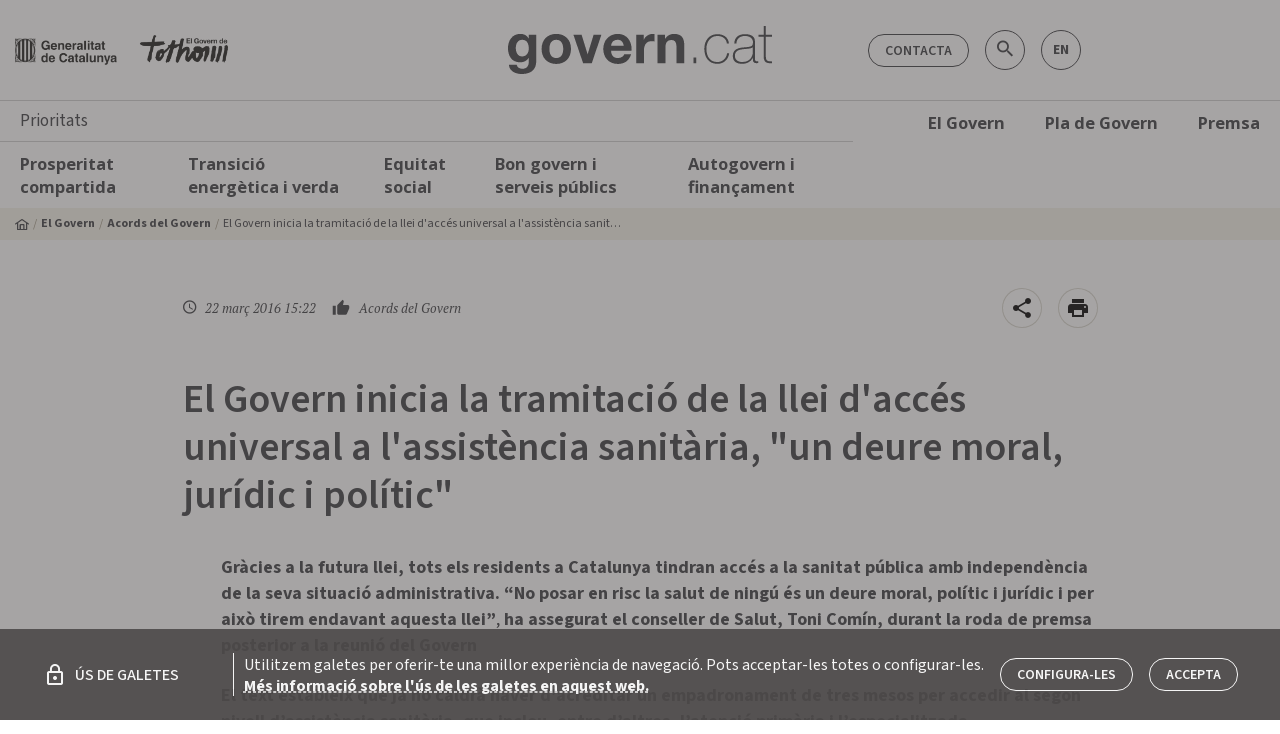

--- FILE ---
content_type: text/html
request_url: https://govern.watchity.com/player/mediaitem/d1b82178-f969-403b-80e4-6f0344b801af/
body_size: 6865
content:
<!DOCTYPE html>
<html>
  <head>
    <meta charset="utf-8" />
    <meta name="robots" content="noindex">
    <title>Watchity</title>
    <base href="/" />

    <meta property="og:image" content="https://app.watchity.com/assets/images/favicon.png" />
    <meta name="viewport" content="width=device-width, minimum-scale=1.0, maximum-scale=1.0, user-scalable=no" />
    <link rel="icon" id="favicon" type="image/x-icon" href="assets/images/favicon-dark.ico" />
    <script>
      const usesDarkMode =
        window.matchMedia('(prefers-color-scheme: dark)').matches || false;
      const favicon = document.getElementById('favicon');

      function switchIcon(usesDarkMode) {
        favicon.href = usesDarkMode ? 'assets/images/favicon-dark.ico' : 'assets/images/favicon.ico'
      }
      
      window
        .matchMedia('(prefers-color-scheme: dark)')
        .addEventListener('change', (e) => switchIcon(e.matches));
      switchIcon(usesDarkMode);
    </script>
  </head>
  <body>
    <app-root>
      <style>
        app-root {
          display: flex;
          justify-content: center;
          align-items: center;
          height: 100vh;

          color: white;
          text-transform: uppercase;
          font-family: -apple-system, BlinkMacSystemFont, "Segoe UI", Roboto, Oxygen-Sans, Ubuntu, Cantarell, Helvetica,
            sans-serif;
          font-size: 2.5em;
          text-shadow: 2px 2px 10px rgba(0, 0, 0, 0.2);
        }
        body {
          background: black;
          margin: 0;
          padding: 0;
        }

        .sk-fading-circle {
          margin: 100px auto;
          width: 40px;
          height: 40px;
          position: relative;
        }

        .sk-fading-circle .sk-circle {
          width: 100%;
          height: 100%;
          position: absolute;
          left: 0;
          top: 0;
        }

        .sk-fading-circle .sk-circle:before {
          content: "";
          display: block;
          margin: 0 auto;
          width: 15%;
          height: 15%;
          background-color: white;
          border-radius: 100%;
          -webkit-animation: sk-circleFadeDelay 1.2s infinite ease-in-out both;
          animation: sk-circleFadeDelay 1.2s infinite ease-in-out both;
        }
        .sk-fading-circle .sk-circle2 {
          -webkit-transform: rotate(30deg);
          -ms-transform: rotate(30deg);
          transform: rotate(30deg);
        }
        .sk-fading-circle .sk-circle3 {
          -webkit-transform: rotate(60deg);
          -ms-transform: rotate(60deg);
          transform: rotate(60deg);
        }
        .sk-fading-circle .sk-circle4 {
          -webkit-transform: rotate(90deg);
          -ms-transform: rotate(90deg);
          transform: rotate(90deg);
        }
        .sk-fading-circle .sk-circle5 {
          -webkit-transform: rotate(120deg);
          -ms-transform: rotate(120deg);
          transform: rotate(120deg);
        }
        .sk-fading-circle .sk-circle6 {
          -webkit-transform: rotate(150deg);
          -ms-transform: rotate(150deg);
          transform: rotate(150deg);
        }
        .sk-fading-circle .sk-circle7 {
          -webkit-transform: rotate(180deg);
          -ms-transform: rotate(180deg);
          transform: rotate(180deg);
        }
        .sk-fading-circle .sk-circle8 {
          -webkit-transform: rotate(210deg);
          -ms-transform: rotate(210deg);
          transform: rotate(210deg);
        }
        .sk-fading-circle .sk-circle9 {
          -webkit-transform: rotate(240deg);
          -ms-transform: rotate(240deg);
          transform: rotate(240deg);
        }
        .sk-fading-circle .sk-circle10 {
          -webkit-transform: rotate(270deg);
          -ms-transform: rotate(270deg);
          transform: rotate(270deg);
        }
        .sk-fading-circle .sk-circle11 {
          -webkit-transform: rotate(300deg);
          -ms-transform: rotate(300deg);
          transform: rotate(300deg);
        }
        .sk-fading-circle .sk-circle12 {
          -webkit-transform: rotate(330deg);
          -ms-transform: rotate(330deg);
          transform: rotate(330deg);
        }
        .sk-fading-circle .sk-circle2:before {
          -webkit-animation-delay: -1.1s;
          animation-delay: -1.1s;
        }
        .sk-fading-circle .sk-circle3:before {
          -webkit-animation-delay: -1s;
          animation-delay: -1s;
        }
        .sk-fading-circle .sk-circle4:before {
          -webkit-animation-delay: -0.9s;
          animation-delay: -0.9s;
        }
        .sk-fading-circle .sk-circle5:before {
          -webkit-animation-delay: -0.8s;
          animation-delay: -0.8s;
        }
        .sk-fading-circle .sk-circle6:before {
          -webkit-animation-delay: -0.7s;
          animation-delay: -0.7s;
        }
        .sk-fading-circle .sk-circle7:before {
          -webkit-animation-delay: -0.6s;
          animation-delay: -0.6s;
        }
        .sk-fading-circle .sk-circle8:before {
          -webkit-animation-delay: -0.5s;
          animation-delay: -0.5s;
        }
        .sk-fading-circle .sk-circle9:before {
          -webkit-animation-delay: -0.4s;
          animation-delay: -0.4s;
        }
        .sk-fading-circle .sk-circle10:before {
          -webkit-animation-delay: -0.3s;
          animation-delay: -0.3s;
        }
        .sk-fading-circle .sk-circle11:before {
          -webkit-animation-delay: -0.2s;
          animation-delay: -0.2s;
        }
        .sk-fading-circle .sk-circle12:before {
          -webkit-animation-delay: -0.1s;
          animation-delay: -0.1s;
        }

        @-webkit-keyframes sk-circleFadeDelay {
          0%,
          39%,
          100% {
            opacity: 0;
          }
          40% {
            opacity: 1;
          }
        }

        @keyframes sk-circleFadeDelay {
          0%,
          39%,
          100% {
            opacity: 0;
          }
          40% {
            opacity: 1;
          }
        }
      </style>

      <div class="sk-fading-circle">
        <div class="sk-circle1 sk-circle"></div>
        <div class="sk-circle2 sk-circle"></div>
        <div class="sk-circle3 sk-circle"></div>
        <div class="sk-circle4 sk-circle"></div>
        <div class="sk-circle5 sk-circle"></div>
        <div class="sk-circle6 sk-circle"></div>
        <div class="sk-circle7 sk-circle"></div>
        <div class="sk-circle8 sk-circle"></div>
        <div class="sk-circle9 sk-circle"></div>
        <div class="sk-circle10 sk-circle"></div>
        <div class="sk-circle11 sk-circle"></div>
        <div class="sk-circle12 sk-circle"></div>
      </div>
    </app-root>

  <script type="text/javascript" src="inline.bundle.js"></script><script type="text/javascript" src="scripts.bundle.js"></script><script type="text/javascript" src="styles.bundle.js"></script><script type="text/javascript" src="vendor.bundle.js"></script><script type="text/javascript" src="main.bundle.js"></script></body>
</html>


--- FILE ---
content_type: text/javascript
request_url: https://govern.watchity.com/single-player.module.chunk.js
body_size: 202729
content:
webpackJsonp(["single-player.module"],{

/***/ "../../../../../src/app/single-player/chat.service.ts":
/***/ (function(module, exports, __webpack_require__) {

"use strict";

var __decorate = (this && this.__decorate) || function (decorators, target, key, desc) {
    var c = arguments.length, r = c < 3 ? target : desc === null ? desc = Object.getOwnPropertyDescriptor(target, key) : desc, d;
    if (typeof Reflect === "object" && typeof Reflect.decorate === "function") r = Reflect.decorate(decorators, target, key, desc);
    else for (var i = decorators.length - 1; i >= 0; i--) if (d = decorators[i]) r = (c < 3 ? d(r) : c > 3 ? d(target, key, r) : d(target, key)) || r;
    return c > 3 && r && Object.defineProperty(target, key, r), r;
};
var __metadata = (this && this.__metadata) || function (k, v) {
    if (typeof Reflect === "object" && typeof Reflect.metadata === "function") return Reflect.metadata(k, v);
};
Object.defineProperty(exports, "__esModule", { value: true });
var core_1 = __webpack_require__("../../../core/@angular/core.es5.js");
var environment_1 = __webpack_require__("../../../../../src/environments/environment.ts");
var ChatServiceV2 = /** @class */ (function () {
    function ChatServiceV2() {
        this.chatSocketUrl = "";
        this.chatUserData = null;
    }
    ChatServiceV2.prototype.setSocketUrl = function (playerId) {
        if (environment_1.environment.envName === "pro") {
            this.chatSocketUrl = "wss://cs-chat.watchity.net/ws/chat/" + playerId + "/";
        }
        else if (environment_1.environment.envName === "local") {
            this.chatSocketUrl = "wss://dev-cs-chat.watchity.net/ws/chat/" + playerId + "/";
        }
        else {
            this.chatSocketUrl = "wss://" + environment_1.environment.envName + "-cs-chat.watchity.net/ws/chat/" + playerId + "/";
        }
    };
    ChatServiceV2 = __decorate([
        core_1.Injectable(),
        __metadata("design:paramtypes", [])
    ], ChatServiceV2);
    return ChatServiceV2;
}());
exports.ChatServiceV2 = ChatServiceV2;
//# sourceMappingURL=chat.service.js.map

/***/ }),

/***/ "../../../../../src/app/single-player/control-bar-animations.ts":
/***/ (function(module, exports, __webpack_require__) {

"use strict";

Object.defineProperty(exports, "__esModule", { value: true });
var animations_1 = __webpack_require__("../../../animations/@angular/animations.es5.js");
exports.Animations = {
    toggle: animations_1.trigger('toggle', [
        animations_1.state('in', animations_1.style({
            opacity: 1
        })),
        animations_1.state('out', animations_1.style({
            opacity: 0,
            display: 'none'
        })),
        animations_1.transition('in => out', animations_1.animate('500ms ease-in-out')),
        animations_1.transition('out => in', animations_1.animate('500ms ease-in-out'))
    ]),
    playPauseButton: animations_1.trigger('playPauseButton', [
        animations_1.state('in', animations_1.style({
            display: 'none',
        })),
        animations_1.state('out', animations_1.style({
            display: 'none',
        })),
        animations_1.transition('in => out', animations_1.animate('500ms', animations_1.keyframes([
            animations_1.style({ display: 'initial', opacity: 0, fontSize: '80px' }),
            animations_1.style({ display: 'initial', opacity: 1, fontSize: '120px' }),
            animations_1.style({ display: 'initial', opacity: 0, fontSize: '160px' }),
        ]))),
    ]),
    visualSeekToggle: animations_1.trigger('visualSeekToggle', [
        animations_1.state('in', animations_1.style({
            opacity: 1,
            display: 'inherit'
        })),
        animations_1.state('out', animations_1.style({
            opacity: 0,
            display: 'none'
        })),
        animations_1.transition('in => out', animations_1.animate('500ms ease-in-out')),
        animations_1.transition('out => in', animations_1.animate('500ms ease-in-out'))
    ]),
    barHover: animations_1.trigger('barHover', [
        animations_1.state('in', animations_1.style({
            height: '8px'
        })),
        animations_1.state('out', animations_1.style({
            height: '2px'
        })),
        animations_1.transition('in => out', animations_1.animate('500ms ease-in-out')),
        animations_1.transition('out => in', animations_1.animate('500ms ease-in-out'))
    ])
};
//# sourceMappingURL=control-bar-animations.js.map

/***/ }),

/***/ "../../../../../src/app/single-player/controler/controler.component.html":
/***/ (function(module, exports) {

module.exports = "<div id=\"player-container\" [class.is-ios]=\"isiOS\" [class.h100vh]=\"isiOS && hasRotated\" #playerContainer toastContainer>\n  <div class=\"touch-right-bar\" [@toggle]=\"playerControlsState\">\n    <button\n      class=\"btn btn-md\"\n      *ngIf=\"isVideoReadyToPlay\"\n      [hidden]=\"isiOS || volume === 0\"\n      (click)=\"onMute()\"\n      [tooltip]=\"!isTouchDevice && ('PLAYER.TOOLTIP_MUTE' | translate)\"\n    >\n      <i class=\"icon-volume-up-solid\"></i>\n    </button>\n    <button\n      class=\"btn btn-md\"\n      *ngIf=\"isVideoReadyToPlay\"\n      [hidden]=\"isiOS || volume > 0\"\n      (click)=\"onUnMute()\"\n      [tooltip]=\"!isTouchDevice && ('PLAYER.TOOLTIP_UNMUTE' | translate)\"\n    >\n      <i class=\"icon-volume-mute-solid\" [class.ios]=\"isiOS\"></i>\n    </button>\n    <app-vertical-range\n      [(value)]=\"volume\"\n      (valueChange)=\"onVolumeInput()\"\n      [step]=\"0.4\"\n      [class.ios-hidden]=\"isiOS\"\n    ></app-vertical-range>\n  </div>\n  <div\n    *ngIf=\"playerDogEnabled\"\n    id=\"player-dog\"\n    [ngStyle]=\"playerDogStyle\"\n    [class.force-hide]=\"!mediaItemMediaURL && isEventLoaded && isPlayerLoaded && showCover\"\n  ></div>\n  <div\n    *ngIf=\"camera && (isEventLoaded || isPlayerLoaded) && liveHasBeenBroadcasted === false\"\n    [ngClass]=\"{ cover: showCover }\"\n    [ngStyle]=\"{ 'background-image': 'url(' + camera.cover + ')' }\"\n  ></div>\n\n  <i\n    *ngIf=\"isFinish && (isEventVod || player.mediaItemUuid)\"\n    class=\"icon-rotate center-middle-screen\"\n    style=\"cursor: pointer; color:white; font-size: 70px;\"\n    (click)=\"watchAgain()\"\n  ></i>\n\n  <div\n    id=\"text-playing-on-cast-device\"\n    class=\"center-middle-screen d-flex align-items-center justify-content-center\"\n    *ngIf=\"isGoogleCastRemotePlayerControllerConnected\"\n  >\n    <div class=\"message-pill  px-3\">\n      <span>\n        <i class=\"icon-cast mr-2\"></i\n        >{{ 'PLAYER.LABEL_PLAYING_REMOTE' | translate: { deviceName: googleCastDeviceName } }}</span\n      >\n    </div>\n  </div>\n\n  <div *ngIf=\"showStartMessage()\" id=\"watchit-open-but-not-started-streaming-yet\" class=\"center-middle-screen\">\n    <div class=\"background-text\">\n      <h2 class=\"text-center info-text\">{{ 'PLAYER.WATCHIT_OPEN_BUT_NOT_STREAMING_YET' | translate }}</h2>\n    </div>\n  </div>\n\n  <div\n    id=\"text-finish-transmission\"\n    class=\"center-middle-screen\"\n    [ngClass]=\"{ 'd-none': !isFinish || isEventVod || player.mediaItemUuid }\"\n  >\n    <p class=\"text-center\">{{ 'PLAYER.BROADCAST_HAS_STOPPED' | translate }}</p>\n    <p class=\"text-center\">\n      <a\n        class=\"btn btn-primary btn-lg\"\n        *ngIf=\"actionAfterButtonLink && actionAfterButtonText\"\n        href=\"{{ actionAfterButtonLink }}\"\n        target=\"_blank\"\n        rel=\"nofollow noopener\"\n      >\n        {{ actionAfterButtonText }}\n      </a>\n    </p>\n  </div>\n  <video\n    id=\"mainVideo\"\n    #mainVideo\n    [hidden]=\"isFinish || showCover || audioOnly\"\n    poster=\"{{ poster }}\"\n    style=\"outline: none; touch-action: none;\"\n    playsinline\n    disablePictureInPicture=\"true\"\n    (click)=\"onMainVideoClicked()\"\n    (src)=\"(urlToLoad)\"\n  ></video>\n  <i *ngIf=\"audioOnly\" class=\"text-white icon-volume-up-solid center-middle-screen\" style=\"font-size: 100px\"></i>\n  <ng-container *ngIf=\"isTouchDevice; else notTouchDevice\">\n    <button\n      (click)=\"onPlay()\"\n      class=\"btn btn-md ml-2 center-middle-screen\"\n      id=\"big-btn-play\"\n      [@toggle]=\"playerControlsState\"\n      [hidden]=\"isPlaying === true\"\n    >\n      <i class=\"fa fa-play\"></i>\n    </button>\n    <button\n      (click)=\"onPause()\"\n      class=\"btn btn-md ml-2 center-middle-screen\"\n      id=\"big-btn-pause\"\n      [@toggle]=\"playerControlsState\"\n      [hidden]=\"isPlaying === false\"\n    >\n      <i class=\"fa fa-pause\"></i>\n    </button>\n  </ng-container>\n  <ng-template #notTouchDevice>\n    <button\n      [class.d-block]=\"isVideoReadyToPlay && !videoHasBeenPlayed\"\n      class=\"btn btn-md ml-2 center-middle-screen\"\n      #bigButtonPlay\n      id=\"big-btn-play\"\n      [@playPauseButton]=\"isPlaying ? 'out' : 'in'\"\n      (click)=\"onPlay()\"\n    >\n      <i class=\"fa fa-play\"></i>\n    </button>\n    <button\n      class=\"btn btn-md ml-2 center-middle-screen\"\n      id=\"big-btn-pause\"\n      [@playPauseButton]=\"isPlaying ? 'in' : 'out'\"\n      (click)=\"onPause()\"\n    >\n      <i class=\"fa fa-pause\"></i>\n    </button>\n  </ng-template>\n\n  <div\n    #visualSeeking\n    class=\"timeline-viewer unselectable\"\n    [class.more-margin]=\"bypassRegistration\"\n    [class.touch]=\"isTouchDevice\"\n    [class.isipad]=\"isIpadOS && hasRotated\"\n    [@visualSeekToggle]=\"visualSeekState\"\n  >\n    <span id=\"seek-thumbnail\" [ngStyle]=\"{ 'background-image': 'url(' + thumbnailUrl + ')' }\"></span>\n    <span id=\"thumbnail-time\">{{ getTimeFormat(timeMouseHover) }}</span>\n  </div>\n\n  <div\n    id=\"control-bar\"\n    class=\"d-flex flex-column\"\n    #controlBar\n    [class.force-hide]=\"(!mediaItemMediaURL && isEventLoaded && isPlayerLoaded && showCover) || !videoDuration\"\n    [@toggle]=\"playerControlsState\"\n    (@toggle.start)=\"onControlBarAnimationStart($event)\"\n  >\n    <input\n      type=\"range\"\n      id=\"seek-bar\"\n      class=\"w-100\"\n      [class.edit-time]=\"showStartTime\"\n      step=\"0.5\"\n      min=\"0\"\n      max=\"100\"\n      style=\"--min: 0; --max: 100; --val: 0;\"\n      (mouseup)=\"onSeekBarMouseUp($event)\"\n      (mousedown)=\"onSeekBarMouseDown($event)\"\n      (mouseover)=\"onSeekBarMouseOver($event)\"\n      (mousemove)=\"onSeekBarMouseMove($event)\"\n      (mouseleave)=\"onSeekBarMouseLeave($event)\"\n      (touchstart)=\"onSeekBarTouchStart($event)\"\n      (touchmove)=\"onSeekBarTouchMove($event)\"\n      (touchend)=\"onSeekBarTouchEnd($event)\"\n      [value]=\"currentTime\"\n      [class.touch]=\"isTouchDevice\"\n      [disabled]=\"event && event.status !== 'closed' && !liveHasBeenBroadcasted\"\n      #seekBar\n    />\n    <div id=\"control-buttons\" class=\"d-flex align-items-center\">\n      <button\n        #btnPlay\n        id=\"btn-play\"\n        class=\"btn btn-md ml-2\"\n        (click)=\"onPlay()\"\n        [hidden]=\"isPlaying || isFinish\"\n        [tooltip]=\"!isTouchDevice && ('PLAYER.TOOLTIP_PLAY' | translate)\"\n        style=\"width: 2.9em;\"\n      >\n        <i class=\"fa fa-play\"></i>\n      </button>\n      <button\n        #btnPause\n        id=\"btn-pause\"\n        class=\"btn btn-md ml-2\"\n        type=\"button\"\n        (click)=\"onPause()\"\n        [hidden]=\"!isPlaying || isFinish\"\n        [tooltip]=\"!isTouchDevice && ('PLAYER.TOOLTIP_PAUSE' | translate)\"\n        style=\"width: 2.9em;\"\n      >\n        <i class=\"fa fa-pause\"></i>\n      </button>\n      <button\n        #btnWatchAgain\n        id=\"btn-watch-again\"\n        class=\"btn btn-md ml-2\"\n        (click)=\"watchAgain()\"\n        [hidden]=\"!isFinish\"\n        style=\"width: 2.9em;\"\n      >\n        <i class=\"icon-rotate\"></i>\n      </button>\n      <div\n        id=\"bottom-volume-controls\"\n        [class.ios]=\"isiOS\"\n        (mouseover)=\"showVolumeInput(true)\"\n        (mouseleave)=\"showVolumeInput(false)\"\n      >\n        <button\n          #btnVolume\n          id=\"btn-volume\"\n          class=\"btn btn-md\"\n          type=\"button\"\n          (click)=\"onMute()\"\n          [hidden]=\"volume === 0\"\n          style=\"width: 3.5rem;\"\n          [tooltip]=\"!isTouchDevice && ('PLAYER.TOOLTIP_MUTE' | translate)\"\n        >\n          <i class=\"icon-volume-up-solid\"></i>\n        </button>\n        <button\n          #btnMute\n          id=\"btn-mute\"\n          class=\"btn btn-md\"\n          type=\"button\"\n          (click)=\"onUnMute()\"\n          [hidden]=\"volume > 0\"\n          style=\"width: 3.5rem\"\n          [tooltip]=\"!isTouchDevice && ('PLAYER.TOOLTIP_UNMUTE' | translate)\"\n        >\n          <i class=\"icon-volume-mute-solid\"></i>\n        </button>\n        <input\n          #horizontalVolumeInput\n          *ngIf=\"!isiOS && (isVideoReadyToPlay || isGoogleCastRemotePlayerControllerConnected)\"\n          [class.show-thumb]=\"showThumb\"\n          class=\"volume-input monochrome align-middle\"\n          type=\"range\"\n          step=\"1\"\n          min=\"0\"\n          max=\"100\"\n          style=\"--min: 0; --max: 100; --val: 70; width: 0px; transition: width 0.2s ease-in-out;\"\n          [(ngModel)]=\"volume\"\n          (input)=\"onVolumeInput()\"\n          [class.touch]=\"isTouchDevice\"\n        />\n      </div>\n      <button\n        type=\"button\"\n        class=\"btn btn-md text-uppercase\"\n        id=\"btn-live\"\n        (click)=\"onGoToLive()\"\n        [hidden]=\"isNotLiveChecker()\"\n      >\n        <div class=\"d-flex align-items-center\">\n          <span class=\"fa fa-circle mr-2\" [class.live]=\"seekBeingForcedToMax && !isFinish\"></span>\n          {{ 'GENERAL.ON_AIR' | translate }}\n        </div>\n      </button>\n\n      <google-cast-launcher\n        *ngIf=\"isGoogleCastApiAvailable\"\n        id=\"castbutton\"\n        class=\"btn btn-md\"\n        style=\"--connected-color: #0f90b4\"\n      ></google-cast-launcher>\n      <span class=\"timestamp-margin mr-4\" [class.ml-3]=\"isNotLiveChecker()\">\n        <span class=\"timestamp\" *ngIf=\"getTimeFormat(videoDuration) != '' && !(seekBeingForcedToMax && !isFinish)\">{{\n          getTimeFormat(currentTime)\n        }}</span>\n        <span class=\"timestamp\" *ngIf=\"getTimeFormat(videoDuration) != '' && !(seekBeingForcedToMax && !isFinish)\"\n          >/</span\n        >\n        <span class=\"timestamp\">{{ getTimeFormat(videoDuration) }}</span>\n      </span>\n      <button\n        id=\"btn-start-time\"\n        class=\"btn btn-md\"\n        type=\"button\"\n        [tooltip]=\"'PLAYER.START_TIME_TOOLTIP' | translate\"\n        (click)=\"openStartTime()\"\n        [hidden]=\"!showTimeButton\"\n      >\n        <img class=\"icn-svg\" src=\"assets/images/start_time_icon.svg\" />\n      </button>\n      <div class=\"wrapper-start-time\" *ngIf=\"showStartTime\">\n        <input\n          class=\"number-input ml-1\"\n          type=\"number\"\n          id=\"hours\"\n          min=\"0\"\n          max=\"99\"\n          autocomplete=\"false\"\n          [(ngModel)]=\"hoursStartTime\"\n          (blur)=\"fixTimeLimits('hour')\"\n        />\n        <span class=\"timestamp\">:</span>\n        <input\n          class=\"number-input\"\n          type=\"number\"\n          id=\"minutes\"\n          min=\"0\"\n          max=\"60\"\n          autocomplete=\"false\"\n          [(ngModel)]=\"minutesStartTime\"\n          (blur)=\"fixTimeLimits('minute')\"\n        />\n        <span class=\"timestamp\">:</span>\n        <input\n          class=\"number-input\"\n          type=\"number\"\n          id=\"seconds\"\n          min=\"0\"\n          max=\"60\"\n          autocomplete=\"false\"\n          [(ngModel)]=\"secondsStartTime\"\n          (blur)=\"fixTimeLimits('second')\"\n        />\n        <button\n          #btnSaveStartTime\n          [disabled]=\"disableSaveTime\"\n          id=\"btn-start-time\"\n          class=\"btn floppy-button btn-md \"\n          type=\"button\"\n          [tooltip]=\"'GENERAL.BUTTON_SAVE' | translate\"\n          (click)=\"saveStartTimeChanges()\"\n        >\n          <svg class=\"floppy-svg\" xmlns=\"http://www.w3.org/2000/svg\" viewBox=\"0 0 448 512\">\n            <path\n              fill=\"white\"\n              d=\"M64 32C28.7 32 0 60.7 0 96V416c0 35.3 28.7 64 64 64H384c35.3 0 64-28.7 64-64V173.3c0-17-6.7-33.3-18.7-45.3L352 50.7C340 38.7 323.7 32 306.7 32H64zm0 96c0-17.7 14.3-32 32-32H288c17.7 0 32 14.3 32 32v64c0 17.7-14.3 32-32 32H96c-17.7 0-32-14.3-32-32V128zM224 288a64 64 0 1 1 0 128 64 64 0 1 1 0-128z\"\n            />\n          </svg>\n        </button>\n      </div>\n      <div style=\"flex: auto\"></div>\n      <button\n        class=\"btn btn-md\"\n        id=\"btn-chat\"\n        (click)=\"openChatMessageBox($event)\"\n        [hidden]=\"(config && !config.chat_enabled) || isEventVod || mediaItemMediaURL || referrer === 'event-room'\"\n        [tooltip]=\"!isTouchDevice && ('PLAYER.CHAT_TOOLTIP' | translate)\"\n      >\n        <i class=\"fa fa-comment\" style=\"transform: translateY(-3px);\" [class.highlit]=\"isChatMessageBoxVisible\"></i>\n      </button>\n      <button\n        dropdown\n        [dropup]=\"true\"\n        [autoClose]=\"true\"\n        [insideClick]=\"true\"\n        [hidden]=\"!secondaryVideoData.length\"\n        id=\"secondary-video-selector\"\n        class=\"btn btn-md pt-1 text-center\"\n        [tooltip]=\"!isTouchDevice && ('PLAYER.TOOLTIP_ALTERNATIVE_LANGUAGES' | translate)\"\n        [tooltipEnable]=\"isSecondaryVideoDropdownOpen\"\n        (isOpenChange)=\"onSecondaryVideoDropdownOpenChange()\"\n      >\n        <i dropdownToggle class=\"selector-icon icon-language-solid\" style=\"transform: scale(1.25);\"></i>\n        <ul\n          *dropdownMenu\n          class=\"dropdown-menu px-2\"\n          role=\"menu\"\n          style=\"cursor: default; color:white; border: none\"\n          [class.touch]=\"isTouchDevice\"\n        >\n          <table>\n            <tbody>\n              <tr>\n                <td class=\"text-center pr-2\"><i class=\"icon-language-solid\" style=\"font-size: 1.85em;\"></i></td>\n                <td>{{ 'PLAYER.LABEL_LANGUAGE' | translate }}</td>\n                <td class=\"px-2\">\n                  <select2\n                    #secondaryVideoSelect\n                    [disabled]=\"playerControlsState === 'out'\"\n                    [data]=\"secondaryVideoData\"\n                    [value]=\"selectedSecondaryVideo\"\n                    [width]=\"'140px'\"\n                    [options]=\"{\n                      minimumResultsForSearch: -1,\n                      dropdownCssClass: 'dark arrow-upwards font-size-13',\n                      containerCssClass: 'dark arrow-upwards font-size-13 arrow-top-3'\n                    }\"\n                    (valueChanged)=\"onSecondaryVideoChanged($event)\"\n                  >\n                  </select2>\n                </td>\n              </tr>\n            </tbody>\n          </table>\n        </ul>\n      </button>\n      <button\n        dropdown\n        [dropup]=\"true\"\n        [autoClose]=\"true\"\n        [insideClick]=\"true\"\n        [hidden]=\"(subtitleTracks.length < 2 && audioTracks.length === 0) || secondaryVideoData.length\"\n        id=\"language-selector\"\n        class=\"btn btn-md pt-1 text-center\"\n        [tooltip]=\"!isTouchDevice && ('PLAYER.TOOLTIP_ALTERNATIVE_LANGUAGES' | translate)\"\n        [tooltipEnable]=\"isLanguageDropdownOpen\"\n        (isOpenChange)=\"onLanguageDropdownOpenChange()\"\n      >\n        <i dropdownToggle class=\"selector-icon\" [ngClass]=\"languageIcon\"></i>\n        <ul\n          *dropdownMenu\n          class=\"dropdown-menu px-2\"\n          role=\"menu\"\n          style=\"cursor: default; color:white; border: none\"\n          [class.touch]=\"isTouchDevice\"\n        >\n          <table>\n            <tbody>\n              <tr [hidden]=\"audioTracks.length === 0\">\n                <td class=\"text-center pr-2\"><i class=\"icon-language-solid\" style=\"font-size: 1.85em;\"></i></td>\n                <td>{{ 'PLAYER.LABEL_LANGUAGE' | translate }}</td>\n                <td class=\"px-2\">\n                  <select2\n                    #audioSelect\n                    [disabled]=\"playerControlsState === 'out'\"\n                    [data]=\"audioTracks\"\n                    [value]=\"selectedAudioTrackId\"\n                    [width]=\"'120px'\"\n                    [options]=\"{\n                      minimumResultsForSearch: -1,\n                      dropdownCssClass: 'dark arrow-upwards font-size-13',\n                      containerCssClass: 'dark arrow-upwards font-size-13 arrow-top-3'\n                    }\"\n                    (valueChanged)=\"onAudioTrackChanged($event)\"\n                  >\n                  </select2>\n                </td>\n              </tr>\n              <tr [hidden]=\"subtitleTracks.length < 2\">\n                <td class=\"text-center pr-2\">\n                  <i class=\"icon-closed-captioning-solid\" style=\"transform: translateY(-1px);\"></i>\n                </td>\n                <td>{{ 'PLAYER.LABEL_SUBTITLES' | translate }}</td>\n                <td class=\"px-2\">\n                  <select2\n                    #subtitleSelect\n                    [disabled]=\"playerControlsState === 'out'\"\n                    [data]=\"subtitleTracks\"\n                    [value]=\"selectedSubtitleTrackId\"\n                    [width]=\"'120px'\"\n                    [options]=\"{\n                      minimumResultsForSearch: -1,\n                      dropdownCssClass: 'dark font-size-13',\n                      containerCssClass: 'dark arrow-upwards font-size-13 arrow-top-3'\n                    }\"\n                    (valueChanged)=\"onSubtitleTrackChanged($event)\"\n                  >\n                  </select2>\n                </td>\n              </tr>\n            </tbody>\n          </table>\n        </ul>\n      </button>\n      <button\n        *ngIf=\"sharingUrlEnabled\"\n        class=\"btn btn-md\"\n        id=\"btn-share\"\n        (click)=\"isShareModalOpened ? hideShareModal() : showShareModal()\"\n        [tooltip]=\"!isTouchDevice && ('PLAYER.TOOLTIP_SHARE' | translate)\"\n        [tooltipEnable]=\"isShareModalOpened\"\n      >\n        <i class=\"fa fa-share-alt\" [class.highlit]=\"isShareModalOpened\"></i>\n      </button>\n\n      <button\n        dropdown\n        [dropup]=\"true\"\n        id=\"quality-selector\"\n        class=\"btn btn-md text-center\"\n        [tooltip]=\"!isTouchDevice && ('PLAYER.TOOLTIP_SPEED' | translate)\"\n        [tooltipEnable]=\"isSpeedDropdownOpen\"\n        (isOpenChange)=\"onSpeedDropdownOpenChange()\"\n      >\n        <svg\n          dropdownToggle\n          class=\"selector-icon svg-icon\"\n          xmlns=\"http://www.w3.org/2000/svg\"\n          height=\"15\"\n          viewBox=\"0 -1080 960 1200\"\n          width=\"15\"\n        >\n          <path\n            fill=\"white\"\n            d=\"M145-203q-39-44-66-109.5T48-440h126q5 42 20.5 78.5T234-292l-89 89ZM48-520q4-62 31-127.5T145-757l89 89q-24 33-39.5 69.5T174-520H48ZM440-48q-63-4-129-32t-110-66l89-90q33 26 69.5 40t80.5 22v126ZM292-724l-91-91q44-38 110-65.5T440-912v126q-44 8-79.5 22T292-724Zm80 438v-388l302 194-302 194ZM520-48v-126q115-17 191.5-103.5T788-480q0-116-76.5-202.5T520-786v-126q168 14 281 138t113 294q0 170-113 294T520-48Z\"\n          />\n        </svg>\n        <ul *dropdownMenu class=\"dropdown-menu py-0\" role=\"menu\" [class.touch]=\"isTouchDevice\">\n          <li\n            role=\"menuitem\"\n            *ngFor=\"let item of speedVideoOptions\"\n            [class.selected]=\"item === speedVideoSelected\"\n            [class.disabled]=\"+item > 1 && seekBeingForcedToMax && !isFinish\"\n          >\n            <p class=\"dropdown-item\" (click)=\"onSelectSpeed(item)\">\n              <span class=\"icn-check-quality-container\">\n                <i class=\"fa fa-check\" *ngIf=\"item === speedVideoSelected\"></i>\n              </span>\n              <span>{{ item == '1' ? 'Normal' : item + 'x' }}</span>\n            </p>\n          </li>\n        </ul>\n      </button>\n\n      <button\n        dropdown\n        [dropup]=\"true\"\n        *ngIf=\"qualityVideoOptions.length > 0\"\n        id=\"quality-selector\"\n        class=\"btn btn-md pt-1 text-center\"\n        [tooltip]=\"!isTouchDevice && ('PLAYER.TOOLTIP_VIDEO_QUALITY' | translate)\"\n        [tooltipEnable]=\"isQualityDropdownOpen\"\n        (isOpenChange)=\"onQualityDropdownOpenChange()\"\n      >\n        <i dropdownToggle class=\"selector-icon fa fa-cog\"></i>\n        <ul *dropdownMenu class=\"dropdown-menu py-0\" role=\"menu\" [class.touch]=\"isTouchDevice\">\n          <li\n            role=\"menuitem\"\n            *ngFor=\"let item of qualityVideoOptions\"\n            [class.selected]=\"item.quality === qualityVideoSelected.quality\"\n          >\n            <p class=\"dropdown-item\" (click)=\"onSelectVideoQuality(item)\">\n              <span class=\"icn-check-quality-container\">\n                <i class=\"fa fa-check\" *ngIf=\"item.quality === qualityVideoSelected.quality\"></i>\n              </span>\n              <span>{{\n                item.quality === 'Auto'\n                  ? item.quality\n                  : item.quality === '0'\n                  ? ('PLAYER.ONLY_AUDIO' | translate)\n                  : item.quality + 'p'\n              }}</span>\n            </p>\n          </li>\n        </ul>\n      </button>\n      <button\n        #btnFullScreen\n        id=\"btn-fullscreen\"\n        class=\"btn btn-md mr-2 pull-right\"\n        type=\"button\"\n        (click)=\"onFullScreen()\"\n        [ngClass]=\"{ 'd-none': isFullscreen }\"\n        [tooltip]=\"!isTouchDevice && ('PLAYER.TOOLTIP_FULLSCREEN' | translate)\"\n      >\n        <svg xmlns=\"http://www.w3.org/2000/svg\" height=\"28\" viewBox=\"0 -1080 960 960\" width=\"24\">\n          <path\n            fill=\"white\"\n            d=\"M86-86v-260h126v134h134v126H86Zm529 0v-126h133v-134h126v260H615ZM86-615v-259h260v126H212v133H86Zm662 0v-133H615v-126h259v259H748Z\"\n          />\n        </svg>\n      </button>\n      <button\n        #btnUnFullScreen\n        id=\"btn-unfullscreen\"\n        class=\"btn btn-md\"\n        type=\"button\"\n        (click)=\"onExitFullScreen()\"\n        [ngClass]=\"{ 'd-none': !isFullscreen }\"\n        [tooltip]=\"!isTouchDevice && ('PLAYER.TOOLTIP_EXIT_FULLSCREEN' | translate)\"\n      >\n        <svg xmlns=\"http://www.w3.org/2000/svg\" height=\"28\" viewBox=\"0 -1080 960 960\" width=\"24\">\n          <path\n            fill=\"white\"\n            d=\"M220-86v-134H86v-126h260v260H220Zm395 0v-260h259v126H741v134H615ZM86-615v-126h134v-133h126v259H86Zm529 0v-259h126v133h133v126H615Z\"\n          />\n        </svg>\n      </button>\n    </div>\n  </div>\n  <div\n    class=\"modal fade\"\n    bsModal\n    #shareModal=\"bs-modal\"\n    [config]=\"shareModalOptions\"\n    tabindex=\"-1\"\n    role=\"dialog\"\n    aria-labelledby=\"mySmallModalLabel\"\n    aria-hidden=\"true\"\n  >\n    <div class=\"modal-dialog\">\n      <div class=\"modal-content\">\n        <div class=\"modal-body\">\n          <button\n            type=\"button\"\n            class=\"close pull-right\"\n            style=\"margin-top: -12px\"\n            aria-label=\"Close\"\n            (click)=\"hideShareModal()\"\n          >\n            <span aria-hidden=\"true\">&times;</span>\n          </button>\n          <div id=\"disclaimer\" *ngIf=\"organizationDisclaimer\" [innerHTML]=\"organizationDisclaimer\"></div>\n          <p class=\"mb-2\" style=\"font-weight: 500; font-variant: small-caps;\">\n            <i\n              class=\"fa fa-share-square-o my-3\"\n              style=\"font-size: 1.1em; margin-right: 0.6em; font-size: 1.2em; transform: translateY(0.1em);\"\n            ></i\n            >{{ 'PLAYER.SHARE.LABEL_SHARE_IT_TO_YOUR_SOCIAL_NETWORKS' | translate }}\n          </p>\n          <div class=\"w-100 mb-3\">\n            <div class=\"w-50 m-auto d-flex align-items-center\">\n              <div id=\"social-buttons\" class=\"w-100 d-flex justify-content-between\">\n                <button id=\"btn-facebook\" class=\"btn\">\n                  <i class=\"fa fa-facebook-square\" (click)=\"shareToFacebook(urlToShare)\"></i>\n                </button>\n                <button id=\"btn-twitter\" class=\"btn\" (click)=\"shareToTwitter(urlToShare)\">\n                  <i class=\"fa fa-twitter-square\"></i>\n                </button>\n                <button id=\"btn-linkedin\" class=\"btn\" (click)=\"shareToLinkedin(urlToShare)\">\n                  <i class=\"fa fa-linkedin-square\"></i>\n                </button>\n                <button id=\"btn-email\" class=\"btn\" (click)=\"shareViaEmail(urlToShare)\">\n                  <i class=\"fa fa-envelope\"></i>\n                </button>\n              </div>\n            </div>\n          </div>\n          <p class=\"mb-3\" style=\"font-weight: 500; font-variant: small-caps\">\n            <i\n              class=\"fa fa-share-alt\"\n              style=\"font-size: 1.1em; margin-right: 0.6em; font-size: 1.2em; transform: translateY(0.1em)\"\n            ></i\n            >{{ 'PLAYER.SHARE.LABEL_SHARE_LINK_TO_SOMEONE' | translate }}\n          </p>\n          <app-copyable-field class=\"d-block my-2\" [text]=\"urlToShare\"></app-copyable-field>\n        </div>\n      </div>\n    </div>\n  </div>\n\n  <div\n    id=\"chat-box\"\n    class=\"chat-box\"\n    #chatMessageBox\n    [ngClass]=\"{ invisible: !isChatMessageBoxVisible }\"\n    *ngIf=\"chatUserData && chat.chatSocketUrl && referrer !== 'event-room'\"\n  >\n    <chat-box\n      [watchit]=\"watchit\"\n      (onCloseChatBox)=\"hideChatMessageBox($event)\"\n      [userData]=\"chatUserData\"\n      [urlToConnect]=\"chat.chatSocketUrl\"\n      [disablePeopleOnline]=\"true\"\n      [isModerator]=\"false\"\n      [chatMode]=\"config.chat_mode\"\n      (userTypingChange)=\"isUserTypingChat = $event\"\n    >\n      <!--  REPLACE \"[isMessageListHidden]=true\" for \"[isMessageListHidden]=isHiddenChatMessageList\" (FOR USE chat_mode)-->\n    </chat-box>\n  </div>\n</div>\n<modal-user-chat-registration\n  *ngIf=\"config && !bypassRegistration\"\n  [event]=\"event\"\n  [player]=\"playerToModalRegistration\"\n  [settings]=\"config\"\n  [forceShowModal]=\"true\"\n  (emitRegistrationFormVisible)=\"isRegistrationFormVisible = $event\"\n></modal-user-chat-registration>\n"

/***/ }),

/***/ "../../../../../src/app/single-player/controler/controler.component.scss":
/***/ (function(module, exports, __webpack_require__) {

exports = module.exports = __webpack_require__("../../../../css-loader/lib/css-base.js")(false);
// imports


// module
exports.push([module.i, "[type='range']:not(.edit-time) {\n  cursor: pointer;\n  --range: calc(var(--max) - var(--min));\n  --range: calc(var(--max) - var(--min));\n  --ratio: calc((var(--val) - var(--min)) / var(--range));\n  --ratio: calc((var(--val) - var(--min)) / var(--range));\n  --sx: calc(0.5 *1.32em + var(--ratio) * (100% - 1.32em));\n  --sx: calc(0.5 *1.32em + var(--ratio) * (100% - 1.32em));\n  margin: 0;\n  padding: 0;\n  width: 12.5em;\n  height: 1.32em;\n  background: transparent;\n  font: 1em/1 arial, sans-serif; }\n  [type='range']:not(.edit-time), [type='range']:not(.edit-time)::-webkit-slider-thumb {\n    -webkit-appearance: none; }\n  [type='range']:not(.edit-time)::-webkit-slider-runnable-track {\n    box-sizing: border-box;\n    border: none;\n    width: 12.5em;\n    height: 0.4em;\n    background: #595959;\n    transition: background 0.2s ease-out;\n    border-radius: 0.26rem;\n    background: linear-gradient(#ffffff, #ffffff) 0/var(--sx) 100% no-repeat #595959;\n    background: linear-gradient(var(--brand-color, #ffffff), var(--brand-color, #ffffff)) 0/var(--sx) 100% no-repeat #595959; }\n    @media (max-width: 767px) {\n      [type='range']:not(.edit-time)::-webkit-slider-runnable-track {\n        height: 0.52em; } }\n  [type='range']:not(.edit-time)::-moz-range-track {\n    box-sizing: border-box;\n    border: none;\n    width: 12.5em;\n    height: 0.4em;\n    background: #595959;\n    transition: background 0.2s ease-out;\n    border-radius: 0.26rem;\n    width: 100%; }\n    @media (max-width: 767px) {\n      [type='range']:not(.edit-time)::-moz-range-track {\n        height: 0.52em; } }\n  [type='range']:not(.edit-time)::-ms-track {\n    box-sizing: border-box;\n    border: none;\n    width: 12.5em;\n    height: 0.4em;\n    background: #595959;\n    transition: background 0.2s ease-out;\n    border-radius: 0.26rem; }\n    @media (max-width: 767px) {\n      [type='range']:not(.edit-time)::-ms-track {\n        height: 0.52em; } }\n  [type='range']:not(.edit-time)::-moz-range-progress {\n    height: 0.4em;\n    background: #ffffff;\n    background: var(--brand-color, #ffffff); }\n  [type='range']:not(.edit-time)::-ms-fill-lower {\n    height: 0.4em;\n    background: #ffffff;\n    background: var(--brand-color, #ffffff); }\n  [type='range']:not(.edit-time)::-ms-tooltip {\n    display: none; }\n  [type='range']:not(.edit-time):focus {\n    outline: none; }\n  [type='range']:not(.edit-time).touch::-webkit-slider-thumb {\n    margin-top: -0.4em;\n    box-sizing: border-box;\n    border: none;\n    width: 1.32em;\n    width: var(--thumb-size, 1.32em);\n    height: 1.32em;\n    height: var(--thumb-size, 1.32em);\n    border-radius: 50%;\n    background: #ffffff;\n    background: var(--brand-color, #ffffff);\n    transform: scale3d(1.2, 1.2, 1);\n    -webkit-transform: scale3d(1.2, 1.2, 1);\n    -moz-transform: scale3d(1.2, 1.2, 1); }\n  [type='range']:not(.edit-time).touch::-moz-range-thumb {\n    box-sizing: border-box;\n    border: none;\n    width: 1.32em;\n    width: var(--thumb-size, 1.32em);\n    height: 1.32em;\n    height: var(--thumb-size, 1.32em);\n    border-radius: 50%;\n    background: #ffffff;\n    background: var(--brand-color, #ffffff);\n    transform: scale3d(1.2, 1.2, 1);\n    -webkit-transform: scale3d(1.2, 1.2, 1);\n    -moz-transform: scale3d(1.2, 1.2, 1); }\n  [type='range']:not(.edit-time).touch::-ms-thumb {\n    margin-top: 0;\n    box-sizing: border-box;\n    border: none;\n    width: 1.32em;\n    width: var(--thumb-size, 1.32em);\n    height: 1.32em;\n    height: var(--thumb-size, 1.32em);\n    border-radius: 50%;\n    background: #ffffff;\n    background: var(--brand-color, #ffffff);\n    transform: scale3d(1.2, 1.2, 1);\n    -webkit-transform: scale3d(1.2, 1.2, 1);\n    -moz-transform: scale3d(1.2, 1.2, 1); }\n  [type='range']:not(.edit-time):not(.touch)::-webkit-slider-thumb {\n    margin-top: -0.4em;\n    transition: transform 80ms ease-in-out, margin 80ms ease-in-out;\n    -webkit-transition: -webkit-transform 80ms ease-in-out, margin 80ms ease-in-out; }\n  [type='range']:not(.edit-time):not(.touch)::-moz-range-thumb {\n    transition: transform 80ms ease-in-out, margin 80ms ease-in-out;\n    -moz-transition: -moz-transform 80ms ease-in-out, margin 80ms ease-in-out; }\n  [type='range']:not(.edit-time):not(.touch)::-ms-thumb {\n    transition: transform 80ms ease-in-out, margin 80ms ease-in-out;\n    -ms-transition: -moz-transform 80ms ease-in-out, margin 80ms ease-in-out;\n    margin-top: 0; }\n  [type='range']:not(.edit-time):not(.touch):hover::-webkit-slider-thumb {\n    margin-top: -0.4em; }\n  [type='range']:not(.edit-time):not(.touch):hover::-ms-thumb {\n    margin-top: 0; }\n  [type='range']:not(.edit-time):not(.touch):not(.volume-input)::-webkit-slider-thumb {\n    box-sizing: border-box;\n    border: none;\n    width: 1.32em;\n    width: var(--thumb-size, 1.32em);\n    height: 1.32em;\n    height: var(--thumb-size, 1.32em);\n    border-radius: 50%;\n    background: #ffffff;\n    background: var(--brand-color, #ffffff);\n    transform: scale3d(0, 0, 1);\n    -webkit-transform: scale3d(0, 0, 1);\n    -moz-transform: scale3d(0, 0, 1); }\n  [type='range']:not(.edit-time):not(.touch):not(.volume-input)::-moz-range-thumb {\n    box-sizing: border-box;\n    border: none;\n    width: 1.32em;\n    width: var(--thumb-size, 1.32em);\n    height: 1.32em;\n    height: var(--thumb-size, 1.32em);\n    border-radius: 50%;\n    background: #ffffff;\n    background: var(--brand-color, #ffffff);\n    transform: scale3d(0, 0, 1);\n    -webkit-transform: scale3d(0, 0, 1);\n    -moz-transform: scale3d(0, 0, 1); }\n  [type='range']:not(.edit-time):not(.touch):not(.volume-input)::-ms-thumb {\n    box-sizing: border-box;\n    border: none;\n    width: 1.32em;\n    width: var(--thumb-size, 1.32em);\n    height: 1.32em;\n    height: var(--thumb-size, 1.32em);\n    border-radius: 50%;\n    background: #ffffff;\n    background: var(--brand-color, #ffffff);\n    transform: scale3d(0, 0, 1);\n    -webkit-transform: scale3d(0, 0, 1);\n    -moz-transform: scale3d(0, 0, 1); }\n  [type='range']:not(.edit-time):not(.touch):not(.volume-input):hover::-webkit-slider-thumb {\n    box-sizing: border-box;\n    border: none;\n    width: 1.32em;\n    width: var(--thumb-size, 1.32em);\n    height: 1.32em;\n    height: var(--thumb-size, 1.32em);\n    border-radius: 50%;\n    background: #ffffff;\n    background: var(--brand-color, #ffffff);\n    transform: scale3d(1.2, 1.2, 1);\n    -webkit-transform: scale3d(1.2, 1.2, 1);\n    -moz-transform: scale3d(1.2, 1.2, 1); }\n  [type='range']:not(.edit-time):not(.touch):not(.volume-input):hover::-moz-range-thumb {\n    box-sizing: border-box;\n    border: none;\n    width: 1.32em;\n    width: var(--thumb-size, 1.32em);\n    height: 1.32em;\n    height: var(--thumb-size, 1.32em);\n    border-radius: 50%;\n    background: #ffffff;\n    background: var(--brand-color, #ffffff);\n    transform: scale3d(1.2, 1.2, 1);\n    -webkit-transform: scale3d(1.2, 1.2, 1);\n    -moz-transform: scale3d(1.2, 1.2, 1); }\n  [type='range']:not(.edit-time):not(.touch):not(.volume-input):hover::-ms-thumb {\n    box-sizing: border-box;\n    border: none;\n    width: 1.32em;\n    width: var(--thumb-size, 1.32em);\n    height: 1.32em;\n    height: var(--thumb-size, 1.32em);\n    border-radius: 50%;\n    background: #ffffff;\n    background: var(--brand-color, #ffffff);\n    transform: scale3d(1.2, 1.2, 1);\n    -webkit-transform: scale3d(1.2, 1.2, 1);\n    -moz-transform: scale3d(1.2, 1.2, 1); }\n  [type='range']:not(.edit-time):not(.touch).show-thumb::-webkit-slider-thumb {\n    box-sizing: border-box;\n    border: none;\n    width: 1.32em;\n    width: var(--thumb-size, 1.32em);\n    height: 1.32em;\n    height: var(--thumb-size, 1.32em);\n    border-radius: 50%;\n    background: #ffffff;\n    background: var(--brand-color, #ffffff);\n    transform: scale3d(1, 1, 1);\n    -webkit-transform: scale3d(1, 1, 1);\n    -moz-transform: scale3d(1, 1, 1); }\n  [type='range']:not(.edit-time):not(.touch).show-thumb::-moz-range-thumb {\n    box-sizing: border-box;\n    border: none;\n    width: 1.32em;\n    width: var(--thumb-size, 1.32em);\n    height: 1.32em;\n    height: var(--thumb-size, 1.32em);\n    border-radius: 50%;\n    background: #ffffff;\n    background: var(--brand-color, #ffffff);\n    transform: scale3d(1, 1, 1);\n    -webkit-transform: scale3d(1, 1, 1);\n    -moz-transform: scale3d(1, 1, 1); }\n  [type='range']:not(.edit-time):not(.touch).show-thumb::-ms-thumb {\n    box-sizing: border-box;\n    border: none;\n    width: 1.32em;\n    width: var(--thumb-size, 1.32em);\n    height: 1.32em;\n    height: var(--thumb-size, 1.32em);\n    border-radius: 50%;\n    background: #ffffff;\n    background: var(--brand-color, #ffffff);\n    transform: scale3d(1, 1, 1);\n    -webkit-transform: scale3d(1, 1, 1);\n    -moz-transform: scale3d(1, 1, 1); }\n  [type='range']:not(.edit-time):not(.touch).show-thumb:hover::-webkit-slider-thumb {\n    box-sizing: border-box;\n    border: none;\n    width: 1.32em;\n    width: var(--thumb-size, 1.32em);\n    height: 1.32em;\n    height: var(--thumb-size, 1.32em);\n    border-radius: 50%;\n    background: #ffffff;\n    background: var(--brand-color, #ffffff);\n    transform: scale3d(1.2, 1.2, 1);\n    -webkit-transform: scale3d(1.2, 1.2, 1);\n    -moz-transform: scale3d(1.2, 1.2, 1); }\n  [type='range']:not(.edit-time):not(.touch).show-thumb:hover::-moz-range-thumb {\n    box-sizing: border-box;\n    border: none;\n    width: 1.32em;\n    width: var(--thumb-size, 1.32em);\n    height: 1.32em;\n    height: var(--thumb-size, 1.32em);\n    border-radius: 50%;\n    background: #ffffff;\n    background: var(--brand-color, #ffffff);\n    transform: scale3d(1.2, 1.2, 1);\n    -webkit-transform: scale3d(1.2, 1.2, 1);\n    -moz-transform: scale3d(1.2, 1.2, 1); }\n  [type='range']:not(.edit-time):not(.touch).show-thumb:hover::-ms-thumb {\n    box-sizing: border-box;\n    border: none;\n    width: 1.32em;\n    width: var(--thumb-size, 1.32em);\n    height: 1.32em;\n    height: var(--thumb-size, 1.32em);\n    border-radius: 50%;\n    background: #ffffff;\n    background: var(--brand-color, #ffffff);\n    transform: scale3d(1.2, 1.2, 1);\n    -webkit-transform: scale3d(1.2, 1.2, 1);\n    -moz-transform: scale3d(1.2, 1.2, 1); }\n  [type='range']:not(.edit-time):not(.touch):not(.show-thumb)::-webkit-slider-thumb {\n    box-sizing: border-box;\n    border: none;\n    width: 1.32em;\n    width: var(--thumb-size, 1.32em);\n    height: 1.32em;\n    height: var(--thumb-size, 1.32em);\n    border-radius: 50%;\n    background: #ffffff;\n    background: var(--brand-color, #ffffff);\n    transform: scale3d(0, 0, 1);\n    -webkit-transform: scale3d(0, 0, 1);\n    -moz-transform: scale3d(0, 0, 1); }\n  [type='range']:not(.edit-time):not(.touch):not(.show-thumb)::-moz-range-thumb {\n    box-sizing: border-box;\n    border: none;\n    width: 1.32em;\n    width: var(--thumb-size, 1.32em);\n    height: 1.32em;\n    height: var(--thumb-size, 1.32em);\n    border-radius: 50%;\n    background: #ffffff;\n    background: var(--brand-color, #ffffff);\n    transform: scale3d(0, 0, 1);\n    -webkit-transform: scale3d(0, 0, 1);\n    -moz-transform: scale3d(0, 0, 1); }\n  [type='range']:not(.edit-time):not(.touch):not(.show-thumb)::-ms-thumb {\n    box-sizing: border-box;\n    border: none;\n    width: 1.32em;\n    width: var(--thumb-size, 1.32em);\n    height: 1.32em;\n    height: var(--thumb-size, 1.32em);\n    border-radius: 50%;\n    background: #ffffff;\n    background: var(--brand-color, #ffffff);\n    transform: scale3d(0, 0, 1);\n    -webkit-transform: scale3d(0, 0, 1);\n    -moz-transform: scale3d(0, 0, 1); }\n\n.more-margin {\n  margin-bottom: 15px !important; }\n\n#player-container {\n  -ms-touch-action: none;\n      touch-action: none;\n  position: relative;\n  height: 100%;\n  width: 100%;\n  background: black;\n  overflow-x: hidden; }\n  #player-container.h100vh {\n    height: 100vh;\n    min-height: -webkit-fill-available; }\n  #player-container .cover {\n    background-repeat: no-repeat;\n    background-size: contain;\n    height: 100%;\n    width: 100%;\n    background-position: center; }\n  #player-container .not-visible {\n    visibility: hidden; }\n  #player-container .center-middle-screen {\n    border: none;\n    background: transparent;\n    position: absolute;\n    top: 50%;\n    left: 50%;\n    transform: translate(-50%, -50%); }\n  #player-container #big-btn-play {\n    z-index: 2;\n    color: white;\n    font-size: 80px; }\n    #player-container #big-btn-play i {\n      text-shadow: 0 0 15px rgba(0, 0, 0, 0.35); }\n  #player-container #big-btn-pause {\n    z-index: 2;\n    color: white;\n    font-size: 80px; }\n    #player-container #big-btn-pause i {\n      text-shadow: 0 0 15px rgba(0, 0, 0, 0.3); }\n  #player-container video {\n    height: 100%;\n    width: 100%;\n    position: absolute;\n    z-index: 0; }\n  #player-container .progress {\n    position: absolute;\n    top: 50%;\n    transform: translate(50%, 50%);\n    width: 50%;\n    left: 0;\n    height: 5px; }\n    #player-container .progress .progress-bar {\n      background-color: #0f90b4; }\n  #player-container #text-finish-transmission,\n  #player-container #watchit-open-but-not-started-streaming-yet {\n    color: white;\n    font-size: 28px;\n    text-shadow: 2px 2px #0c0c0c; }\n    #player-container #text-finish-transmission a.btn,\n    #player-container #watchit-open-but-not-started-streaming-yet a.btn {\n      text-shadow: none; }\n  #player-container #text-playing-on-cast-device {\n    width: 100%;\n    height: 100%;\n    background-color: rgba(0, 0, 0, 0.4);\n    color: white;\n    z-index: 2;\n    font-size: 28px;\n    text-shadow: 2px 2px #0c0c0c; }\n  #player-container .timeline-viewer {\n    position: absolute;\n    bottom: 75px;\n    max-width: 250px;\n    background: black;\n    color: white;\n    font-weight: bold;\n    height: 122px;\n    width: 180px;\n    left: 0;\n    z-index: 3; }\n    #player-container .timeline-viewer.touch {\n      bottom: 95px; }\n      #player-container .timeline-viewer.touch.isipad {\n        bottom: 120px; }\n    #player-container .timeline-viewer #seek-thumbnail {\n      height: 100%;\n      width: 100%;\n      display: block;\n      background-repeat: no-repeat;\n      background-size: contain; }\n    #player-container .timeline-viewer #thumbnail-time {\n      position: absolute;\n      bottom: 0;\n      background-color: black;\n      color: white;\n      width: 100%;\n      margin: 0;\n      left: 0;\n      text-align: center; }\n  #player-container #control-bar {\n    position: fixed;\n    width: 100%;\n    bottom: 0;\n    background: rgba(0, 0, 0, 0.4);\n    z-index: 1049; }\n    #player-container #control-bar #control-buttons {\n      margin-top: -0.5em; }\n      #player-container #control-bar #control-buttons > button,\n      #player-container #control-bar #control-buttons > #bottom-volume-controls > button {\n        background-color: transparent;\n        color: #fff;\n        padding-top: 1em !important;\n        padding-bottom: 1em !important; }\n        #player-container #control-bar #control-buttons > button i,\n        #player-container #control-bar #control-buttons > #bottom-volume-controls > button i {\n          display: inline-block;\n          font-size: 1.6em;\n          vertical-align: middle;\n          transition: color 0.15s ease-in-out;\n          text-shadow: 0 0 10px rgba(0, 0, 0, 0.3); }\n      #player-container #control-bar #control-buttons #btn-live {\n        font-size: 15px; }\n        #player-container #control-bar #control-buttons #btn-live span {\n          font-size: 10px; }\n        #player-container #control-bar #control-buttons #btn-live .live {\n          color: red; }\n\n.dropup .dropdown-menu {\n  border: 1px solid white;\n  background-color: rgba(0, 0, 0, 0.8);\n  transform: translate(-50%, -20px) !important; }\n  .dropup .dropdown-menu.touch {\n    transform: translate(-50%, -40px) !important; }\n  .dropup .dropdown-menu li.selected[role='menuitem'] p.dropdown-item {\n    color: #0f90b4; }\n    .dropup .dropdown-menu li.selected[role='menuitem'] p.dropdown-item:hover {\n      background-color: rgba(38, 38, 38, 0.8); }\n  .dropup .dropdown-menu .dropdown-item {\n    margin-top: 0;\n    margin-bottom: 0;\n    padding-top: 6px;\n    padding-bottom: 6px;\n    color: white;\n    -webkit-user-select: none;\n       -moz-user-select: none;\n        -ms-user-select: none;\n            user-select: none;\n    cursor: pointer; }\n    .dropup .dropdown-menu .dropdown-item:hover, .dropup .dropdown-menu .dropdown-item:active {\n      background-color: #0f90b4;\n      color: white; }\n\n.icn-check-quality-container {\n  width: 5px;\n  display: inline-block;\n  margin-right: 20px; }\n  .icn-check-quality-container i.fa.fa-check {\n    font-size: 1.2em !important; }\n\n.right-box-controls div .dropdown-item:active {\n  background: white !important;\n  color: black; }\n\n/* CHAT */\n.chat-box {\n  height: calc(100% - 100px);\n  z-index: 2;\n  width: 370px;\n  position: absolute;\n  font-size: 15px;\n  bottom: 86px;\n  background: rgba(15, 144, 180, 0.19);\n  background: rgba(208, 241, 251, 0.97);\n  right: 15px; }\n\n.chat-box-unicamera {\n  right: 15px !important; }\n\n.chat-box .message-header {\n  background-color: white; }\n\n.message-header-title {\n  font-weight: bold;\n  padding: 10px 0; }\n\n.chat-box .message-box {\n  margin: 10px; }\n\n.message-box-text-area {\n  width: 100%; }\n\n.input-error-validation {\n  border-color: red; }\n\n.close-message-box {\n  font-size: 15px;\n  position: absolute;\n  top: 5px;\n  right: 15px;\n  cursor: pointer; }\n\n.messages {\n  height: 190px;\n  border: 1px solid rgba(0, 0, 0, 0.56);\n  background-color: white;\n  overflow-x: hidden;\n  overflow-y: auto; }\n\n.user-message {\n  padding: 0 15px 0 15px; }\n\n.username {\n  color: #0f90b4;\n  font-weight: bold; }\n\n.user-email {\n  color: #0f90b4;\n  font-weight: 500; }\n\n.label-no-messages {\n  position: relative;\n  float: left;\n  top: 50%;\n  left: 50%;\n  transform: translate(-50%, -50%); }\n\n/* END CHAT */\n.modal-header {\n  padding: 12px 24px; }\n  .modal-header h4 {\n    margin: 0px;\n    font-size: 20px;\n    font-weight: 500;\n    color: #393939; }\n    @media (max-width: 575px) {\n      .modal-header h4 {\n        font-size: 14px; } }\n\n.modal-body {\n  font-size: 16px;\n  padding: 21px; }\n  .modal-body.vertical-min-height {\n    min-height: 380px; }\n  .modal-body .description {\n    font-weight: 500;\n    color: #333333; }\n  .modal-body .form {\n    color: #000000; }\n\n.modal-footer {\n  padding: 21px; }\n\n.modal-content {\n  color: white;\n  background-color: rgba(0, 0, 0, 0.8); }\n\n.modal-body {\n  background-color: transparent; }\n  .modal-body button.close {\n    outline: none;\n    transition: opacity 0.3 ease-in-out;\n    opacity: 0.6; }\n    .modal-body button.close:hover {\n      opacity: 1; }\n    .modal-body button.close span {\n      font-weight: 300;\n      font-size: 1.6em;\n      text-shadow: none;\n      color: white; }\n  .modal-body p {\n    font-size: 1.1em;\n    margin-right: 0.6em;\n    font-size: 1.2em;\n    transform: translateY(0.1em); }\n\n#social-buttons > .btn {\n  width: 40px;\n  height: 40px;\n  border-radius: 50%;\n  font-size: 20px;\n  background-color: white;\n  transition: background-color 0.3s ease-in-out; }\n  #social-buttons > .btn:hover {\n    background-color: #d9d9d9; }\n  #social-buttons > .btn:active {\n    background-color: #cccccc; }\n  #social-buttons > .btn i {\n    color: black;\n    transform: translateX(-4px); }\n    #social-buttons > .btn i.fa-envelope {\n      transform: translate(-5px, -1px); }\n\n#player-dog {\n  transition: margin-bottom 0.3s ease-in-out;\n  -webkit-user-select: none;\n     -moz-user-select: none;\n      -ms-user-select: none;\n          user-select: none;\n  background-size: contain;\n  background-repeat: no-repeat;\n  position: absolute;\n  z-index: 2; }\n\n#disclaimer {\n  font-size: 0.8em; }\n\n.highlit {\n  color: #0f90b4; }\n\ninput.touch {\n  height: 4em; }\n\ninput#seek-bar {\n  margin-top: -0.6em; }\n  input#seek-bar.touch {\n    margin-top: -2em; }\n\ninput.vertical-slider {\n  position: fixed;\n  z-index: 3;\n  bottom: 50%;\n  height: 100px;\n  width: 180px;\n  transform: rotate(-90deg); }\n  input.vertical-slider::-webkit-slider-runnable-track {\n    box-shadow: 0 0 30px rgba(0, 0, 0, 0.45); }\n  input.vertical-slider#vertical-slider-right {\n    right: -3em; }\n\n@media (pointer: coarse) {\n  #bottom-volume-controls:not(.ios) {\n    display: none; } }\n\n.icon-volume-mute-solid {\n  color: #0f90b4; }\n\n#language-selector.open.show .selector-icon,\n#quality-selector.open.show .selector-icon {\n  color: #0f90b4; }\n\n.force-hide {\n  display: none !important; }\n\n#castbutton {\n  width: 4.5em;\n  height: 2.7em; }\n\n.message-pill {\n  border-radius: 5px;\n  background-color: rgba(0, 0, 0, 0.8);\n  position: absolute;\n  top: 50%;\n  left: 50%;\n  transform: translate(-50%, -50%); }\n  .message-pill i.icon-cast {\n    font-size: 0.85em; }\n  @media (max-width: 575px) {\n    .message-pill {\n      font-size: 0.6em;\n      top: 10%;\n      left: 10%;\n      transform: none; } }\n\n@media (max-width: 575px) {\n  google-cast-launcher {\n    position: fixed;\n    top: 10px;\n    left: 0px; } }\n\n.touch-right-bar {\n  display: -ms-flexbox;\n  display: flex;\n  -ms-flex-direction: column;\n      flex-direction: column;\n  box-sizing: border-box;\n  position: absolute;\n  top: 10px;\n  bottom: 115px;\n  right: 16px;\n  width: 40px;\n  z-index: 3;\n  -ms-flex-align: center;\n      align-items: center; }\n  @media (pointer: fine) {\n    .touch-right-bar {\n      display: none; } }\n  .touch-right-bar .ios-hidden {\n    visibility: hidden; }\n  .touch-right-bar > button {\n    background-color: transparent;\n    color: #fff;\n    padding-top: 1em !important;\n    padding-bottom: 1em !important; }\n    .touch-right-bar > button i {\n      display: inline-block;\n      font-size: 1.6em;\n      vertical-align: middle;\n      transition: color 0.15s ease-in-out;\n      text-shadow: 0 0 10px rgba(0, 0, 0, 0.3); }\n  .touch-right-bar button {\n    -ms-flex-positive: 0;\n        flex-grow: 0;\n    -ms-flex-negative: 0;\n        flex-shrink: 0;\n    -ms-flex-preferred-size: 56px;\n        flex-basis: 56px; }\n\n.background-text {\n  border-radius: 10px;\n  background-color: rgba(0, 0, 0, 0.4);\n  padding-left: 2rem;\n  padding-right: 2rem;\n  padding-top: 1.5rem;\n  padding-bottom: 1.3rem; }\n  @media (max-width: 991px) {\n    .background-text {\n      width: 365px; } }\n\n.info-text {\n  text-shadow: none;\n  font-family: 'Roboto';\n  font-weight: bold; }\n\n.timestamp {\n  position: relative;\n  color: white;\n  font-weight: bold; }\n\n.timestamp-margin {\n  margin-top: 0.1rem;\n  overflow: hidden; }\n\n.icn-svg {\n  width: 27px;\n  height: 27px;\n  color: white; }\n\n.wrapper-start-time {\n  border: 1px solid white;\n  border-radius: 0.3rem; }\n  .wrapper-start-time > input {\n    text-shadow: none;\n    font-family: 'Roboto';\n    font-weight: bold;\n    vertical-align: middle;\n    margin: 0; }\n\n.floppy-svg {\n  margin-top: 3px;\n  width: 20px;\n  height: 20px;\n  color: white; }\n\n.floppy-button {\n  background-color: transparent;\n  color: #fff;\n  padding-left: 0 !important;\n  padding-right: 5px !important;\n  padding-top: 0 !important;\n  padding-bottom: 0 !important; }\n\n.number-input {\n  width: 20px;\n  background-color: transparent;\n  border: none;\n  color: white;\n  font-weight: bold;\n  text-align: center; }\n\n.hidden {\n  visibility: hidden; }\n\ninput::-webkit-outer-spin-button,\ninput::-webkit-inner-spin-button {\n  /* display: none; <- Crashes Chrome on hover */\n  -webkit-appearance: none;\n  margin: 0;\n  /* <-- Apparently some margin are still there even though it's hidden */ }\n\ninput[type='number'] {\n  -moz-appearance: textfield;\n  /* Firefox */ }\n\n.svg-icon {\n  margin-top: 5px;\n  scale: 1.8; }\n\n.disabled {\n  opacity: 0.4;\n  pointer-events: none;\n  cursor: not-allowed; }\n", ""]);

// exports


/*** EXPORTS FROM exports-loader ***/
module.exports = module.exports.toString();

/***/ }),

/***/ "../../../../../src/app/single-player/controler/controler.component.ts":
/***/ (function(module, exports, __webpack_require__) {

"use strict";

var __assign = (this && this.__assign) || Object.assign || function(t) {
    for (var s, i = 1, n = arguments.length; i < n; i++) {
        s = arguments[i];
        for (var p in s) if (Object.prototype.hasOwnProperty.call(s, p))
            t[p] = s[p];
    }
    return t;
};
var __decorate = (this && this.__decorate) || function (decorators, target, key, desc) {
    var c = arguments.length, r = c < 3 ? target : desc === null ? desc = Object.getOwnPropertyDescriptor(target, key) : desc, d;
    if (typeof Reflect === "object" && typeof Reflect.decorate === "function") r = Reflect.decorate(decorators, target, key, desc);
    else for (var i = decorators.length - 1; i >= 0; i--) if (d = decorators[i]) r = (c < 3 ? d(r) : c > 3 ? d(target, key, r) : d(target, key)) || r;
    return c > 3 && r && Object.defineProperty(target, key, r), r;
};
var __metadata = (this && this.__metadata) || function (k, v) {
    if (typeof Reflect === "object" && typeof Reflect.metadata === "function") return Reflect.metadata(k, v);
};
Object.defineProperty(exports, "__esModule", { value: true });
var core_1 = __webpack_require__("../../../core/@angular/core.es5.js");
var http_1 = __webpack_require__("../../../common/@angular/common/http.es5.js");
var router_1 = __webpack_require__("../../../router/@angular/router.es5.js");
var core_2 = __webpack_require__("../../../../@ngx-translate/core/index.js");
var ngx_toastr_1 = __webpack_require__("../../../../ngx-toastr/toastr.es5.js");
var rxjs_1 = __webpack_require__("../../../../rxjs/Rx.js");
var combineLatest_1 = __webpack_require__("../../../../rxjs/_esm5/observable/combineLatest.js");
var operators_1 = __webpack_require__("../../../../rxjs/_esm5/operators.js");
var chat_service_1 = __webpack_require__("../../../../../src/app/single-player/chat.service.ts");
var control_bar_animations_1 = __webpack_require__("../../../../../src/app/single-player/control-bar-animations.ts");
var google_cast_service_1 = __webpack_require__("../../../../../src/app/single-player/google-cast.service.ts");
var hls_service_1 = __webpack_require__("../../../../../src/app/single-player/hls.service.ts");
var platform_compatibility_service_1 = __webpack_require__("../../../../../src/app/single-player/platform-compatibility.service.ts");
var player_service_1 = __webpack_require__("../../../../../src/app/single-player/player.service.ts");
var session_service_1 = __webpack_require__("../../../../../src/app/single-player/session.service.ts");
var youbora_service_1 = __webpack_require__("../../../../../src/app/single-player/youbora.service.ts");
var scripts_service_1 = __webpack_require__("../../../../../src/app/services/scripts.service.ts");
var ngx_bootstrap_watchity_1 = __webpack_require__("../../../../ngx-bootstrap-watchity/index.js");
var platform_browser_1 = __webpack_require__("../../../platform-browser/@angular/platform-browser.es5.js");
var youbora_adapter_type_enum_1 = __webpack_require__("../../../../../src/app/enums/youbora-adapter-type.enum.ts");
var of_1 = __webpack_require__("../../../../rxjs/_esm5/observable/of.js");
var environment_1 = __webpack_require__("../../../../../src/environments/environment.ts");
var player_settings_service_1 = __webpack_require__("../../../../../src/app/services/player-settings.service.ts");
var interval_1 = __webpack_require__("../../../../rxjs/_esm5/observable/interval.js");
var ControlerComponent = /** @class */ (function () {
    function ControlerComponent(activatedRoute, googleCastService, player, hls, chat, session, toastr, playerSettingsService, translate, scripts, titleService, http, youboraService, platformCompatibilityService, route) {
        this.activatedRoute = activatedRoute;
        this.googleCastService = googleCastService;
        this.player = player;
        this.hls = hls;
        this.chat = chat;
        this.session = session;
        this.toastr = toastr;
        this.playerSettingsService = playerSettingsService;
        this.translate = translate;
        this.scripts = scripts;
        this.titleService = titleService;
        this.http = http;
        this.youboraService = youboraService;
        this.platformCompatibilityService = platformCompatibilityService;
        this.route = route;
        this.isEventLoaded = false;
        this.isPlayerLoaded = false;
        this.isEventVod = false;
        this.isPlaying = false;
        this.isMuted = false;
        this.audioOnly = false;
        this.showCover = false;
        this.isFullscreen = false;
        this.playerControlsState = 'in';
        this.hidePlayerControlsInterval = null;
        this.isAddIntervalToCheckBroadcaster = false;
        this.isEventEndedAdded = false;
        this.liveHasBeenBroadcasted = false;
        this.shouldShowMessage = true;
        this.isLiveButtonClicked = false;
        this.isLiveButtonClickedLessThan10SecondsAgo = false;
        this.visualSeekState = 'out';
        this.playButtonState = 'in';
        this.pauseButtonState = 'out';
        this.timeMouseHover = null;
        this.marginCorrection = 90;
        this.thumbnailUrl = '';
        this.isFinish = false;
        this.poster = '';
        this.isSeeked = false;
        this.castDeviceCurrentTime = 0;
        this.currentTime = 0;
        this.qualityVideoOptions = [];
        this.qualityVideoSelected = { quality: 'Auto' };
        this.speedVideoOptions = ['0.25', '0.5', '0.75', '1', '1.25', '1.5', '1.75', '2'];
        this.speedVideoSelected = '1';
        this.audioTracks = [];
        this.autoplayEnabled = true;
        this.subtitleTracks = [];
        this.isTouchDevice = false;
        // TODO: Move to service
        this.viewerSession = null;
        this.chatUserData = null;
        this.isChatMessageBoxVisible = false;
        this.playerToModalRegistration = {
            isLive: false
        };
        this.sharingUrlEnabled = false;
        this.touchRightBarStyle = {};
        this.shareModalOptions = { backdrop: 'static' };
        this.volumeBeforeMute = 70;
        this.volume = 70;
        this.isVideoReadyToPlay = false;
        this.hasRotated = false;
        this.isUserTypingChat = false;
        this.isLoading = true;
        // To indicate the initial action of the user playing the video.
        this.videoHasBeenPlayed = false;
        // Keep track of what modals or dropdowns are opened or closed.
        this.isShareModalOpened = false;
        this.isQualityDropdownOpen = false;
        this.isSpeedDropdownOpen = false;
        this.isLanguageDropdownOpen = false;
        this.isSecondaryVideoDropdownOpen = false;
        // Indicates the user is not more than 10 seconds behind the latest live HLS .ts fragment that exists.
        this.playingLiveTail = false;
        // This variable means the seekbar is being cheated to be on the 100% right side giving the appearance that we are
        // consuming the very true ending edge of the segment.
        this.seekBeingForcedToMax = false;
        // If we are on the LIVE end tail and keep pausing intermittently and we add up to `cumulativePauseThreshold` seconds
        // we consider the player not to be viewing the live tail anymore because it has been paused for long.
        this.pauseInterval = null;
        this.hasBeenPausedForLong = false;
        this.partialPauseAmount = 0;
        this.cumulativePauseAmount = 0;
        this.cumulativePauseThreshold = 10;
        this.watchAgainClicked = false;
        this.urlToLoadSubject = new rxjs_1.Subject();
        this.urlToLoad$ = this.urlToLoadSubject.asObservable();
        // Google Cast.
        this.googleCastDeviceName = 'Chromecast';
        this.hideChromecastButton = false;
        this.actionAfterButtonText = '';
        this.actionAfterButtonLink = '';
        this.brandColor = '#0f90b4';
        this.secondaryVideoData = [];
        this.selectedSecondaryVideo = 'main';
        this.bypassRegistration = false;
        this.showTimeButton = false;
        this.showStartTime = false;
        this.disableSaveTime = true;
        this.mouseDown = false;
        this.isRegistrationFormVisible = false;
    }
    ControlerComponent.prototype.onWindowMouseMove = function (event) {
        if (!this.isTouchDevice) {
            this.showControls();
        }
    };
    ControlerComponent.prototype.onWindowFocus = function (event) {
        this.showControls();
    };
    ControlerComponent.prototype.onTouchStart = function (event) {
        if (this.playerControlsState === 'out') {
            this.showControls();
        }
        else if (event.target && event.target.id === 'mainVideo') {
            this.playerControlsState = 'out';
            this.leaveSeekBar();
        }
    };
    ControlerComponent.prototype.onBlur = function () {
        if (this.isTouchDevice && this.viewerSession) {
            this.session.saveOnCloseBrowser(new Date(), this.viewerSession.id, true);
        }
    };
    ControlerComponent.prototype.onPageHide = function () {
        if (this.isTouchDevice) {
            if (this.viewerSession) {
                this.session.saveOnCloseBrowser(new Date(), this.viewerSession.id, true);
            }
        }
    };
    ControlerComponent.prototype.updateSessionEnd = function () {
        if (this.viewerSession) {
            this.session.saveOnCloseBrowser(new Date(), this.viewerSession.id, true);
        }
    };
    // Keyboard shortcuts
    ControlerComponent.prototype.handleKeyboardEventkeydown = function (event) {
        if (this.isRegistrationFormVisible) {
            return;
        }
        if (document.activeElement === this.chatMessageBox.nativeElement) {
            return;
        }
        this.showControls();
        switch (event.key) {
            // Arrow seeking
            case 'ArrowRight':
                this.onSeek(Math.min(this.videoDuration, this.currentTime + 5));
                break;
            case 'ArrowLeft':
                if (this.seekBeingForcedToMax && !this.isFinish) {
                    this.onSeek(Math.max(0, this.currentTime - 15));
                }
                else {
                    this.onSeek(Math.max(0, this.currentTime - 5));
                }
                break;
            // Arrow Volume
            case 'ArrowUp':
                this.showVolumeInput(true);
                this.onVolumeInput(Math.min(100, this.volume + 5));
                break;
            case 'ArrowDown':
                this.showVolumeInput(true);
                this.onVolumeInput(Math.max(0, this.volume - 5));
                break;
            // Play/pause
            case ' ':
            case 'k':
                if (this.isUserTypingChat) {
                    return;
                }
                if (this.isPlaying) {
                    this.onPause();
                }
                else {
                    this.onPlay();
                }
                break;
            // Mute/unmute
            case 'm':
                this.isMuted ? this.onUnMute() : this.onMute();
                break;
            // Go to live
            case 'l':
                if (!this.isNotLiveChecker())
                    this.onGoToLive();
                break;
            // Fullscreen
            case 'f':
                this.isFullscreen ? this.onExitFullScreen() : this.onFullScreen();
                break;
        }
    };
    ControlerComponent.prototype.onWindowResize = function () {
        if (this.isTouchDevice && this.isiOS) {
            this.hasRotated = true;
            var mockedEvent = {
                toState: this.playerControlsState
            };
            this.onControlBarAnimationStart(mockedEvent, window.innerWidth);
        }
    };
    ControlerComponent.prototype.onScreenRotationHandler = function (event) {
        this.hasRotated = true;
        var mockedEvent = {
            toState: this.playerControlsState
        };
        this.onControlBarAnimationStart(mockedEvent, event.target.screen.width);
    };
    ControlerComponent.prototype.onMainVideoClicked = function () {
        if (!this.isTouchDevice) {
            if (this.isPlaying) {
                this.onPause();
            }
            else {
                if (this.isPlayerLoaded) {
                    this.onPlay();
                }
            }
        }
    };
    ControlerComponent.prototype.getBreakPointForWidth = function (width) {
        if (width <= 576) {
            return 'xs';
        }
        if (width <= 768) {
            return 'sm';
        }
        if (width <= 992) {
            return 'md';
        }
        if (width <= 1200) {
            return 'lg';
        }
        return 'xl';
    };
    ControlerComponent.prototype.ngOnInit = function () {
        var _this = this;
        var reactiveRoute = this.route.queryParamMap.pipe(operators_1.map(function (params) { return [params.get('enabledAutoplay')]; }));
        reactiveRoute.pipe().subscribe(function (paramArray) {
            if (!paramArray.every(function (param) { return param == null; })) {
                if (paramArray[0] != null) {
                    _this.autoplayEnabled = paramArray[0] == 'true';
                }
            }
        });
        this.isiOS = this.platformCompatibilityService.isiOS();
        this.isIpadOS = this.platformCompatibilityService.isIpadOS();
        this.isChrome = this.platformCompatibilityService.isChrome();
        this.youboraService.loadYoubora();
        this.toastr.overlayContainer = this.toastContainer;
        this.isTouchDevice = this.platformCompatibilityService.isTouchDevice();
        this.playerDogStyle = {};
        this.activatedRoute.queryParamMap.subscribe(function (queryParamMap) {
            _this.referrer = queryParamMap.get('referrer');
        });
        this.activatedRoute.queryParamMap.subscribe(function (queryParamMap) {
            if (queryParamMap.get('showTimeButton')) {
                _this.showTimeButton = true;
            }
            if (queryParamMap.get('bypassRegistrationForm')) {
                _this.bypassRegistration = true;
            }
            if (queryParamMap.get('hideMessage')) {
                _this.shouldShowMessage = false;
            }
        });
    };
    ControlerComponent.prototype.configureGoogleCast = function () {
        var _this = this;
        console.log('[configureGoogleCast] Configuring Google Cast.');
        // React when the Google Cast API is initialized and an URL has been found to attach to the video player.
        combineLatest_1.combineLatest([this.googleCastService.castApiAvailable$, this.urlToLoad$])
            .first()
            .subscribe(function (result) {
            _this.isGoogleCastApiAvailable = result[0];
            var mainUrl = result[1];
            // Check first if 4K or very high resolutions exist on the manifest, and if it is the case, then make Chromecast
            // consume an alternative manifest where the highest resolutions are excluded, since Chromecast (not Ultra) has
            // a limit of 1080 resolution playback.
            _this.hls
                .parseResolutionsFromManifest(mainUrl)
                .pipe(operators_1.map(function (resolutions) { return resolutions.find(function (r) { return r.height > 1080; }); }), operators_1.map(function (hasVeryHighResolution) {
                return hasVeryHighResolution ? mainUrl.replace('index.m3u8', 'index_chromecast.m3u8') : mainUrl;
            }), operators_1.flatMap(function (url) { return _this.http.head(url, { observe: 'response', responseType: 'text' }); }), operators_1.map(function (response) { return response.url; }), 
            // If HEAD fails (404 or other) do not propagate index_chromecast.m3u8 but index.m3u8 as initially intended.
            operators_1.catchError(function (err) { return of_1.of(mainUrl); }))
                .subscribe(function (url) {
                _this.player.getMimeType(url).subscribe(function (mimeType) {
                    _this.mimeType = mimeType;
                    console.log("[configureGoogleCast] Initializing Google Cast with " + url + " " + mimeType + ".");
                    _this.googleCastService.initialize(url, mimeType, _this.mediaItemName || _this.eventName);
                }, function (error) {
                    console.error("Could not get mimeType for " + url + ". Aborting cast sender initialization.");
                    console.error(error);
                });
            });
        });
        this.googleCastService.remotePlayerChanged$.subscribe(function (remotePlayer) {
            console.log('[configureGoogleCast] Received player!');
            _this.googleCastRemotePlayer = remotePlayer;
        });
        this.googleCastService.remotePlayerControllerChange$.subscribe(function (remotePlayerController) {
            console.log('[configureGoogleCast] Received controller!');
            _this.googleCastRemotePlayerController = remotePlayerController;
        });
        this.googleCastService.remotePlayerControllerConnected$.subscribe(function (isConnected) {
            console.log("[configureGoogleCast] Controller is connected? " + isConnected + ".");
            _this.isGoogleCastRemotePlayerControllerConnected = isConnected;
            if (_this.isGoogleCastRemotePlayerControllerConnected) {
                // Seek remote device to the local position.
                console.log("[configureGoogleCast] Controller connected.");
                _this.listenCastDeviceCurrentTime();
                // Pause the local video if we connected to the cast device successfully.
                _this.mainVideo.nativeElement.pause();
                _this.googleCastService.sessionResumed$.subscribe(function () {
                    console.log('[configureGoogleCast] >>> Session resumed.');
                    _this.isPlaying = _this.googleCastRemotePlayer.isPaused === false;
                });
                _this.googleCastService.mediaRemoved$.subscribe(function () {
                    console.log('[configureGoogleCast] <<< Disconnecting because media has been cleared.');
                    _this.hls.hlsEnded.next(true);
                });
                // Happens when not resuming a session, isLoaded is emitted when the cast device loads a source. When resuming
                // this doesn't happen, and instead, the sessionResumed$ observable emits.
                _this.googleCastService.isLoaded$.subscribe(function () {
                    console.log('[configureGoogleCast] >>> Media loaded.');
                    if (_this.isSeeked) {
                        console.log("[configureGoogleCast] Seeking remote to " + _this.currentTime + ".");
                        _this.onSeek(_this.currentTime);
                    }
                    if (_this.googleCastRemotePlayer.canControlVolume) {
                        _this.googleCastRemotePlayer.volumeLevel = _this.volume / 100;
                        _this.googleCastRemotePlayerController.setVolumeLevel();
                    }
                    if (_this.selectedSubtitleTrackLanguage) {
                        _this.googleCastService.setSubtitleTrack(_this.selectedSubtitleTrackLanguage);
                    }
                });
            }
            else {
                // Seek local device to the remote position.
                console.log("[configureGoogleCast] Controller disconnected. Seeking local to " + _this.castDeviceCurrentTime + ".");
                _this.listenCastDeviceCurrentTimeInterval.unsubscribe();
                _this.listenCastDeviceCurrentTimeInterval = null;
                _this.onSeek(_this.castDeviceCurrentTime);
                _this.onPlay();
            }
        });
        this.googleCastService.deviceName$.subscribe(function (name) {
            _this.googleCastDeviceName = name;
        });
        this.googleCastService.isPaused$.subscribe(function (isPaused) {
            if (isPaused) {
                _this.onVideoElementPause();
            }
            else {
                _this.onVideoElementPlay();
            }
        });
        this.googleCastService.volumeLevel$.subscribe(function (volumeLevel) {
            if (volumeLevel !== _this.volume) {
                _this.volume = volumeLevel * 100;
                _this.onVolumeInput();
            }
        });
        this.googleCastService.loadCastSender();
    };
    ControlerComponent.prototype.hexToRgb = function (hex) {
        var result = /^#?([a-f\d]{2})([a-f\d]{2})([a-f\d]{2})$/i.exec(hex);
        return result
            ? {
                r: parseInt(result[1], 16),
                g: parseInt(result[2], 16),
                b: parseInt(result[3], 16)
            }
            : null;
    };
    ControlerComponent.prototype.ngAfterViewInit = function () {
        var _this = this;
        if (environment_1.environment.player_branding[window.location.hostname]) {
            this.brandColor = environment_1.environment.player_branding[window.location.hostname].timeline_color;
        }
        this.seekBar.nativeElement.style.setProperty('--brand-color', this.brandColor);
        var rgbColor = 'rgb(255,255,255)';
        var rgbConvert = this.hexToRgb(this.brandColor);
        if (rgbConvert) {
            rgbColor = 'rgb(' + rgbConvert.r + ',' + rgbConvert.g + ',' + rgbConvert.b + ')';
        }
        var urlSvg = 'url(\'data:image/svg+xml,<svg xmlns="http://www.w3.org/2000/svg" height="1em" viewBox="0 0 320 512"><!--! Font Awesome Free 6.4.2 by @fontawesome - https://fontawesome.com License - https://fontawesome.com/license (Commercial License) Copyright 2023 Fonticons, Inc. --><path  d="M137.4 374.6c12.5 12.5 32.8 12.5 45.3 0l128-128c9.2-9.2 11.9-22.9 6.9-34.9s-16.6-19.8-29.6-19.8L32 192c-12.9 0-24.6 7.8-29.6 19.8s-2.2 25.7 6.9 34.9l128 128z" fill="' +
            rgbColor +
            '"/></svg>\')';
        this.seekBar.nativeElement.style.setProperty('--url-svg', urlSvg);
        console.log(this.translate.currentLang);
        if (this.isChrome) {
            this.configureGoogleCast();
        }
        this.activatedRoute.params
            .pipe(operators_1.mergeMap(function (params) {
            if (params.channel_uuid) {
                return _this.player
                    .getChannelNextPlayerSettings(params.channel_uuid)
                    .map(function (_a) {
                    var watchit_uuid = _a.watchit_uuid, playersettings_id = _a.playersettings_id;
                    return ({
                        id: watchit_uuid,
                        playerSettingId: playersettings_id
                    });
                });
            }
            else {
                return of_1.of(params);
            }
        }))
            .subscribe(function (params) {
            if (params.mediaItemUuid) {
                if (params.transcodingRuleName) {
                    _this.player.transcodingRuleName = params.transcodingRuleName;
                }
                _this.player.mediaItemUuid = params.mediaItemUuid;
                _this.player.load().subscribe(function (c) {
                    _this.isEventLoaded = true;
                    _this.mediaItemName = c[0].name;
                    _this.titleService.setTitle(_this.mediaItemName);
                    _this.mediaItemUUID = c[0].uuid;
                    _this.mediaItemMediaURL = c[0].media;
                    _this.mediaItemThumbnails = c[0].thumbnails;
                    _this.playerHasForm = false;
                    _this.poster = c[0].poster || '';
                    _this.configurePlayerDog(c[0]);
                    _this.configureTouchRightBar(c[0]);
                    _this.onControlBarAnimationStart({ toState: 'in' });
                    _this.configureShare(c[0]);
                    _this.onInit();
                    _this.initializeVideo();
                    setTimeout(function () {
                        var video = _this.mainVideo.nativeElement;
                        if (video && !_this.videoDuration) {
                            _this.seekBar.nativeElement.max = video.duration;
                            _this.videoDuration = video.duration;
                            _this.updateSeekBar();
                        }
                    }, 1000);
                });
            }
            else {
                _this.player.eventUuid = params.id;
                _this.player.playerSettingsId = params.playerSettingId;
                _this.playerSettingsService.getPlayerPlayerSettings(_this.player.eventUuid).subscribe(function (response) {
                    if (response.results.length > 0) {
                        if (!_this.player.playerSettingsId)
                            _this.player.playerSettingsId = response.results[0].id;
                        _this.playerSettings = response.results[0];
                        if (!response.results[0].start_time) {
                            response.results[0].start_time = '00:00:00';
                        }
                        var hours = response.results[0].start_time.split(':')[0];
                        _this.hoursStartTime = hours;
                        var minutes = response.results[0].start_time.split(':')[1];
                        _this.minutesStartTime = minutes;
                        var seconds = response.results[0].start_time.split(':')[2];
                        _this.secondsStartTime = seconds;
                        var totalSeconds = parseInt(seconds) + parseInt(minutes) * 60 + parseInt(hours) * 3600;
                        _this.onSeek(totalSeconds);
                    }
                    _this.player.load().subscribe(function (c) {
                        _this.actionAfterButtonLink = c[2].call_to_action_button_link;
                        _this.actionAfterButtonText = c[2].call_to_action_button_text;
                        _this.configurePlayerDog(c[3]);
                        _this.configureTouchRightBar(c[3]);
                        _this.onControlBarAnimationStart({ toState: 'in' });
                        _this.playerHasForm = c[2].form_enabled;
                        _this.poster = c[3].poster || '';
                        _this.configureShare(c[3], c[2]);
                        _this.camera = c[0];
                        _this.translate.get('PLAYER.LABEL_ORIGINAL_VERSION').subscribe(function (originalVersionTranslation) {
                            var mixerCamera = _this.camera['watchicams'].filter(function (w) { return w.is_mixer; })[0];
                            var mainCamera = _this.camera['watchicams'].find(function (w) { return w.name === 'Main' || w.label === 'Main'; });
                            var mainCameraLanguage = (mainCamera && _this.capitalizeFirstLangLetter(mainCamera.lang_label)) || originalVersionTranslation;
                            try {
                                var secondaryVideoCams = _this.camera['watchicams'].filter(function (w) { return w.take_video_as_secondary && w.label && w.url && w.is_active && w.is_active_ingestion; });
                                if (secondaryVideoCams.length) {
                                    _this.secondaryVideoData = [
                                        {
                                            id: 'main',
                                            text: mainCameraLanguage,
                                            // TODO: Maybe the url might be undefined on certain situations? No
                                            // idea, probably not. That's why I wrapped it up into a try-catch.
                                            hlsPath: mixerCamera.url
                                        }
                                    ].concat(secondaryVideoCams.map(function (w) { return ({
                                        id: w.name,
                                        text: _this.capitalizeFirstLangLetter(w.lang_label),
                                        hlsPath: w.url
                                    }); }));
                                    var userLang_1 = navigator.language;
                                    if (userLang_1 != mainCameraLanguage) {
                                        var found_1 = _this.secondaryVideoData.find(function (secVideo) { return secVideo.id == userLang_1; });
                                        if (found_1 != undefined) {
                                            setTimeout(function () {
                                                _this.forceSecondaryVideoChanged(found_1);
                                            }, 2000);
                                        }
                                    }
                                }
                            }
                            catch (e) {
                                // We don't want the rest of the application to explode for the
                                // secondary video feature.
                                console.log(e);
                            }
                        });
                        _this.event = c[1];
                        _this.watchit = c[1];
                        _this.playerSettingsName = c[2].name;
                        _this.player.eventBegin = new Date(_this.event.begin);
                        var now = new Date();
                        if (_this.player.eventBegin > now) {
                            // Re-evaluate after we reach begin.
                            var inSecondsTime = Math.max(_this.player.eventBegin.getTime() - now.getTime(), 0);
                            if (inSecondsTime < 0x7fffffff) {
                                // limit is MAX_INT32=(2^31-1)
                                // Browsers including Internet Explorer, Chrome, Safari, and Firefox store
                                // the delay as a 32-bit signed integer internally. This causes an integer
                                // overflow when using delays larger than 2,147,483,647 ms (about 24.8 days),
                                // resulting in the timeout being executed immediately.
                                //
                                //   https://developer.mozilla.org/en-US/docs/Web/API/setTimeout#maximum_delay_value
                                //
                                setTimeout(function () { return _this.ngAfterViewInit(); }, inSecondsTime);
                            }
                        }
                        _this.eventName = _this.event.name;
                        _this.titleService.setTitle(_this.eventName);
                        _this.config = c[2];
                        _this.camera.cover = _this.player.getCover(c[1]);
                        _this.player.getLiveActiveCameras();
                        if (_this.autoplayEnabled) {
                            var autoPlayInterval_1 = setInterval(function () {
                                if (_this.liveHasBeenBroadcasted && !_this.showCover && !_this.isRegistrationFormVisible) {
                                    if (_this.videoHasBeenPlayed) {
                                        _this.isPlaying = true;
                                        clearInterval(autoPlayInterval_1);
                                    }
                                    if (!_this.isNotLiveChecker()) {
                                        _this.onGoToLive();
                                    }
                                    _this.onPlay();
                                }
                                else {
                                    console.log('User has not interacted yet to perform autoplay, waiting for next interval...');
                                }
                            }, 2000);
                        }
                    });
                });
            }
        });
        this.onNewSession();
        this.onGetLiveActiveCameras();
        this.onNumCameraFragments();
        this.onNoLiveActiveCameras();
        this.onGetVODActiveCameras();
        this.onManifestParsed();
        this.onFragmentEnded();
        this.onSeekVideo();
        this.onGetDuration();
        this.onAudioTracksUpdated();
        this.onSubtitleTracksUpdated();
        this.onAudioTrackSwitch();
        this.onSubtitleTrackSwitch();
    };
    ControlerComponent.prototype.configureTouchRightBar = function (playerMediaResponseData) {
        this.touchRightBarStyle = { bottom: playerMediaResponseData.organization_dog_size + "%" };
    };
    ControlerComponent.prototype.capitalizeFirstLangLetter = function (lang_label) {
        /**
         * Only capitalize latin alphabet, as the rest of languages are already shown correctly, for example: Русский
         * Or the alphabet does not have capital letters; for example: العربيّة or 日本語.
         */
        if (lang_label) {
            return lang_label[0] >= 'a' && lang_label[0] <= 'z'
                ? lang_label.charAt(0).toUpperCase() + lang_label.slice(1)
                : lang_label;
        }
        return lang_label;
    };
    /**
     * Configures the digital on-screen graphics based on the information the backend give us about how to present it.
     *
     * @param playerMediaResponseData Response from the backend that give us all we need to paint our player.
     */
    ControlerComponent.prototype.configurePlayerDog = function (playerMediaResponseData) {
        this.playerDogEnabled = playerMediaResponseData.organization_dog_enabled;
        if (this.playerDogEnabled) {
            this.urlPlayerDog = playerMediaResponseData.organization_dog_media;
            var playerDogStyle = {
                width: playerMediaResponseData.organization_dog_size + "%",
                'padding-bottom': playerMediaResponseData.organization_dog_size + "%",
                'background-image': "url(" + this.urlPlayerDog + ")"
            };
            switch (playerMediaResponseData.organization_dog_position) {
                // top-left
                case 0: {
                    playerDogStyle['top'] = 0;
                    playerDogStyle['left'] = 0;
                    playerDogStyle['margin-top'] = playerMediaResponseData.organization_dog_vertical_margin + "%";
                    playerDogStyle['margin-left'] = playerMediaResponseData.organization_dog_horizontal_margin + "%";
                    playerDogStyle['background-position'] = 'top center';
                    break;
                }
                // top-right
                case 1: {
                    playerDogStyle['top'] = 0;
                    playerDogStyle['right'] = 0;
                    playerDogStyle['margin-top'] = playerMediaResponseData.organization_dog_vertical_margin + "%";
                    playerDogStyle['margin-right'] = playerMediaResponseData.organization_dog_horizontal_margin + "%";
                    playerDogStyle['background-position'] = 'top center';
                    break;
                }
                // bottom-right
                case 2: {
                    var margin = playerMediaResponseData.organization_dog_vertical_margin;
                    playerDogStyle['bottom'] = 0;
                    //Player dog has to take into account the vertical volume bar in touchDevices
                    if (this.isTouchDevice && !this.isiOS) {
                        playerDogStyle['right'] = '45px';
                    }
                    else {
                        playerDogStyle['right'] = 0;
                    }
                    playerDogStyle['margin-bottom'] = "calc(0px + " + margin + "%)";
                    playerDogStyle['margin-right'] = playerMediaResponseData.organization_dog_horizontal_margin + "%";
                    playerDogStyle['background-position'] = 'bottom center';
                    this.dogBottomMargin = margin;
                    break;
                }
                // bottom-left
                case 3: {
                    var margin = playerMediaResponseData.organization_dog_vertical_margin;
                    playerDogStyle['bottom'] = 0;
                    playerDogStyle['left'] = 0;
                    playerDogStyle['margin-bottom'] = "calc(0px + " + margin + "%)";
                    playerDogStyle['margin-left'] = playerMediaResponseData.organization_dog_horizontal_margin + "%";
                    playerDogStyle['background-position'] = 'bottom center';
                    this.dogBottomMargin = margin;
                    break;
                }
            }
            this.playerDogStyle = playerDogStyle;
        }
    };
    /**
     * Reacts when the user fills an access form and gives access to the chat.
     */
    ControlerComponent.prototype.onNewSession = function () {
        var _this = this;
        this.session.onNewSession().subscribe(function (session) {
            _this.viewerSession = session;
            _this.chatUserData = __assign({}, _this.viewerSession, { player_id: _this.player.playerSettingsId });
            _this.chat.setSocketUrl(_this.player.playerSettingsId);
        });
    };
    /**
     * Subscribes and reacts when new active cameras exist, that is, cameras with one open-ended fragment. This will put
     * a timer to check when the HLS of that camera is LIVE (by parsing the .m3u8 directly, see
     * HlsService.checkIfStreamIsLive).
     */
    ControlerComponent.prototype.onGetLiveActiveCameras = function () {
        var _this = this;
        this.player.activeLiveCameras$.subscribe(function (c) {
            // this.increaseProgressBar();
            // if (this.videoHasBeenPlayed && !this.isLiveButtonClicked) {
            //   this.notifyLiveIsReady();
            // }
            _this.isEventLoaded = true;
            _this.isEventVod = false;
            _this.playerToModalRegistration.isLive = !_this.isEventVod;
            _this.mainCamera = c;
            console.log("[onGetLiveActiveCameras] Spying on " + _this.mainCamera.url + " to be LIVE.");
            _this.hls.checkIfStreamIsLive(_this.mainCamera.url).subscribe(function () {
                console.log('[onGetLiveActiveCameras] We are LIVE!');
                if (!_this.mediaItemUUID) {
                    _this.isLiveAvailable = true;
                }
                if (_this.videoHasBeenPlayed) {
                    _this.notifyLiveIsReady();
                }
                _this.showCover = false;
                _this.player.init(_this.mainCamera);
                _this.onInit();
                _this.initializeVideo();
            });
        });
    };
    ControlerComponent.prototype.onNumCameraFragments = function () {
        var _this = this;
        this.player.numCameraFragments$.subscribe(function (numFragments) {
            if (_this.event && _this.event !== 'closed') {
                if (numFragments === 0) {
                    console.log("[onNoActiveLiveCameras] Setting liveHasBeenBroadcasted to false because there aren't any camera fragments " +
                        "yet, because the watchit hasn't started broadcasting yet");
                    _this.liveHasBeenBroadcasted = false;
                }
                else {
                    console.log("[onNoActiveLiveCameras] Setting liveHasBeenBroadcasted to false because there aren't any camera fragments " +
                        "yet, because the watchit hasn't started broadcasting yet");
                    _this.liveHasBeenBroadcasted = true;
                }
            }
        });
    };
    /**
     * Reacts when an .m3u8 manifest we are reading stops being LIVE or when no active live cameras exist (cameras with
     * one of their fragment being open-ended).
     */
    ControlerComponent.prototype.onNoLiveActiveCameras = function () {
        var _this = this;
        this.player.noActiveLiveCameras$.subscribe(function () {
            console.log("[onNoActiveLiveCameras] Setting isLiveAvailable to false because there aren't live cameras.");
            _this.isLiveAvailable = false;
        });
        this.hls.hlsIsNotLive$.subscribe(function () {
            console.log("[onNoActiveLiveCameras] Setting isLiveAvailable to false because the HLS is closed.");
            _this.isLiveAvailable = false;
        });
    };
    /**
     * Reacts to the case when we receive cameras which have no open-ended fragments. That means there's no need to bother
     * checking if the actual .m3u8 manifest is open or closed (in other words: if it's LIVE or NOT LIVE) unless it's a
     * watchit with the status "open" or "preview" (means the creator can broadcast at any time between it's start and
     * end).
     */
    ControlerComponent.prototype.onGetVODActiveCameras = function () {
        var _this = this;
        this.player.activeVODCameras$.subscribe(function (c) {
            _this.isEventVod = true;
            // TODO: Saber si mostrar caratula
            _this.mainCamera = c['watchicams'].find(function (cam) { return cam.is_mixer; });
            _this.isEventLoaded = true;
            // TODO: Can I check if camera is in live if I check camera fragments length
            if (_this.mainCamera && _this.mainCamera.fragments.length) {
                _this.player.numCameraFragments.next(_this.mainCamera.fragments.length);
                _this.showCover = false;
                _this.mainCamera.fragments.sort(_this.player.sortFragments);
                _this.player.init(_this.mainCamera);
                _this.onInit();
                _this.initializeVideo();
                if (_this.event && _this.event.status !== 'closed') {
                    console.log("[onGetVODActiveCameras] Spying on " + _this.mainCamera.url + " to be LIVE.");
                    _this.hls.checkIfStreamIsLive(_this.mainCamera.url, { waitForFewFragments: true }).subscribe(function (isLive) {
                        console.log('[onGetVODActiveCameras] We are LIVE!');
                        _this.isLiveAvailable = true;
                        _this.notifyLiveIsReady();
                    });
                }
            }
            else {
                _this.showCover = true;
                _this.isPlayerLoaded = true;
                // TODO: Check broadcast
                if (!_this.isAddIntervalToCheckBroadcaster && _this.event.status !== 'closed') {
                    _this.player.checkIfSomeBodyAreBroadcast();
                    _this.isAddIntervalToCheckBroadcaster = true;
                }
            }
        });
    };
    ControlerComponent.prototype.initializeVideo = function (forceHlsPath, language) {
        var _this = this;
        console.log('Initializing video...');
        var video = this.mainVideo.nativeElement;
        var url = forceHlsPath || this.mediaItemMediaURL || this.mainCamera.url;
        this.urlToLoad = url;
        this.urlToLoadSubject.next(url);
        var title = this.mediaItemName || this.eventName + (language ? ' | ' + language : '');
        this.youboraService.setYouboraPluginOptions({
            'content.title': title,
            'content.resource': url.startsWith('//') ? "https:" + url : url,
            'content.id': this.mediaItemUUID || this.eventUuid || this.event.uuid,
            'content.isLive': this.event && this.event.status !== 'closed' ? true : false,
            'content.customDimension.1': location.hostname.split('.')[0],
            'content.customDimension.2': this.mediaItemName ? 'mediaitem' : 'watchit',
            'content.customDimension.3': this.playerSettingsName || this.player.playerSettingsId,
            'errors.nonFatal': [
                'manifestLoadError',
                'manifestLoadTimeOut',
                'levelLoadError',
                'levelLoadTimeOut',
                'fragLoadError',
                'fragLoadTimeOut'
            ]
        });
        console.log('Adding HTMLMediaElement handlers...');
        // TODO: Clean up on destruction with .removeEventListener();
        this.videoElementLoadedMetadataHandler = this.onVideoElementLoadedMetadata.bind(this);
        this.mainVideo.nativeElement.addEventListener('loadedmetadata', this.videoElementLoadedMetadataHandler);
        this.videoElementPlayHandler = this.onVideoElementPlay.bind(this);
        this.mainVideo.nativeElement.addEventListener('play', this.videoElementPlayHandler);
        this.videoElementPauseHandler = this.onVideoElementPause.bind(this);
        this.mainVideo.nativeElement.addEventListener('pause', this.videoElementPauseHandler);
        this.videoElementEndedHandler = this.onVideoElementEnded.bind(this);
        this.mainVideo.nativeElement.addEventListener('ended', this.videoElementEndedHandler);
        this.isEventEndedAdded = true;
        if (this.hls.isHlsSupported() &&
            !this.isIpadOS &&
            (this.event || (this.mediaItemMediaURL && this.mediaItemMediaURL.endsWith('.m3u8')))) {
            // TODO: Do I really need the timeout here?
            setTimeout(function () {
                _this.hls.new(_this.mainVideo.nativeElement.id, url);
            }, 1000);
        }
        else if (video.canPlayType('application/vnd.apple.mpegurl') &&
            (this.event || (this.mediaItemMediaURL && this.mediaItemMediaURL.endsWith('.m3u8')))) {
            // This block is used for instance by iPhone devices, which do not support the hls.js framework but support the
            // technology natively.
            // TODO: Do I really need the timeout here?
            setTimeout(function () {
                // https://developer.nicepeopleatwork.com/plugins/integration/js-browser/html5/
                _this.youboraService.associateYouboraAdapter(youbora_adapter_type_enum_1.YouboraAdapterType.Html5, _this.mainVideo.nativeElement.id);
                // When an HLS is open and hls.js is not supported we parse the duration from the HLS ourselves by parsing
                // the manifest and the duration of each of their segments.
                if (!_this.isLiveAvailable && !(_this.hls.isHlsSupported() && !_this.isIpadOS)) {
                    _this.hls.parseDurationFromManifest(url).subscribe(function (duration) {
                        _this.hls.duration = duration;
                        _this.hls.hlsDurationLoaded.next(duration);
                    });
                }
                // Only when dealing with open ended-fragments update the duration of the timeline. It's a waste of time doing
                // it if the HLS is a closed non-open-ended playlist.
                if (_this.isLiveAvailable) {
                    _this.videoElementProgressHandler = _this.onVideoElementProgress.bind(_this);
                    _this.mainVideo.nativeElement.addEventListener('progress', _this.videoElementProgressHandler);
                    // In an ideal world we could rely on the following snippet for getting the duration of an open-ended HLS, but
                    // it usually returns infinity, that's why the if-block above is used instead.
                }
                _this.isPlayerLoaded = true;
                // this.mainVideo.nativeElement.src = this.mainCamera.fragments[this.player.fragmentIndex].url;
                _this.mainVideo.nativeElement.src = url;
                _this.mainVideo.nativeElement.load();
                enableInlineVideo(_this.mainVideo);
            }, 1000);
        }
        else if (this.mediaItemMediaURL && this.mediaItemMediaURL.endsWith('.mp4')) {
            this.mainVideo.nativeElement.src = this.mediaItemMediaURL;
            this.mainVideo.nativeElement.load();
        }
        else {
            this.toastr.error(this.translate.instant('PLAYER.ALERTS.CANNOT_PLAY_HLS'));
            console.error('Playing HLS is not supported.');
        }
        // When using 2x playback speed, go to live if nearly end.
        interval_1.interval(2000).subscribe(function () {
            if (_this.videoDuration - _this.currentTime <= 2 &&
                !_this.isNotLiveChecker() &&
                !(_this.seekBeingForcedToMax && !_this.isFinish)) {
                _this.onGoToLive();
            }
        });
    };
    ControlerComponent.prototype.onInit = function () {
        if (!this.videoHasBeenPlayed) {
            this.session.initSession(this.player.playerSettingsId, true);
            this.addPlayerFullScreenListeners();
            this.updateSeekBar();
        }
    };
    ControlerComponent.prototype.onManifestParsed = function () {
        var _this = this;
        this.hls.hlsManifestParsed$.subscribe(function () {
            _this.isPlayerLoaded = true;
            _this.applySeekBarBackgroundColor();
            _this.qualityVideoOptions = _this.hls.qualityVideoOptions;
        });
    };
    ControlerComponent.prototype.onFragmentEnded = function () {
        var _this = this;
        this.hls.hlsEnded$.subscribe(function (status) {
            if (_this.hls.isHlsSupported() && !_this.isIpadOS) {
                _this.hls.delete(_this.mainVideo.nativeElement.id);
            }
            if (_this.seekBarUpdate) {
                _this.seekBarUpdate.unsubscribe();
                _this.seekBarUpdate = null;
            }
            _this.currentTime = _this.videoDuration;
            _this.isPlaying = false;
            _this.isFinish = true;
            _this.isLiveButtonClicked = false;
            _this.isLiveAvailable = false;
            _this.watchAgainClicked = false;
            _this.seekBar.nativeElement.style.setProperty('--val', 105);
            if (_this.event && _this.event.status !== 'closed') {
                console.log("[onFragmentEnded] Spying on " + _this.mainCamera.url + " to be LIVE.");
                _this.hls.checkIfStreamIsLive(_this.mainCamera.url, { waitForFewFragments: true }).subscribe(function (isLive) {
                    console.log('[onFragmentEnded] We are LIVE!');
                    if (!_this.mediaItemUUID) {
                        _this.isLiveAvailable = true;
                        _this.notifyLiveIsReady();
                    }
                });
            }
        });
    };
    ControlerComponent.prototype.onPlay = function () {
        console.log('Play action requested.');
        if (this.hls.isHlsSupported() && !this.isIpadOS) {
            try {
                this.hls.changeMaxBufferLength(this.mainVideo.nativeElement.id, 30);
                this.hls.changeMaxBufferSize(this.mainVideo.nativeElement.id, 60000000);
            }
            catch (e) {
                // This raises when there's no HLS object to change the config to, it's
                // fine, for instance when loading media item with an URL that is an
                // MP4 and not an HLS.
                console.log("Cannot change HLS buffer size, maybe because this isn't an HLS source.", e);
            }
        }
        // Postpone the timeout callback that hides the controls.
        this.hideControls();
        if (this.googleCastRemotePlayerController && this.isGoogleCastRemotePlayerControllerConnected) {
            console.log('Google Cast device PLAY.');
            if (this.googleCastRemotePlayer.isPaused) {
                this.googleCastRemotePlayerController.playOrPause();
                this.videoHasBeenPlayed = true;
            }
            return;
        }
        if (this.isLiveAvailable && !this.videoHasBeenPlayed && !this.isSeeked) {
            console.log('First time playing LIVE video, dispatching GO TO LIVE a action.');
            this.onGoToLive();
            this.videoHasBeenPlayed = true;
        }
        else {
            this.tryToPlay();
        }
    };
    ControlerComponent.prototype.onPause = function () {
        console.log('Pause action requested.');
        if (this.googleCastRemotePlayerController && this.isGoogleCastRemotePlayerControllerConnected) {
            console.log('Google Cast device PAUSE.');
            this.googleCastRemotePlayerController.playOrPause();
            return;
        }
        // Postpone the timeout callback that hides the controls.
        this.hideControls();
        this.mainVideo.nativeElement.pause();
    };
    ControlerComponent.prototype.onMute = function () {
        this.mainVideo.nativeElement.muted = this.isMuted = true;
        if (this.googleCastRemotePlayerController && this.isGoogleCastRemotePlayerControllerConnected) {
            this.googleCastRemotePlayerController.muteOrUnmute();
        }
        this.volumeBeforeMute = this.volume;
        this.onVolumeInput(0);
    };
    ControlerComponent.prototype.onUnMute = function () {
        this.mainVideo.nativeElement.muted = this.isMuted = false;
        if (this.googleCastRemotePlayerController && this.isGoogleCastRemotePlayerControllerConnected) {
            this.googleCastRemotePlayerController.muteOrUnmute();
        }
        this.onVolumeInput(this.volumeBeforeMute);
        // this.mainVideo.nativeElement.volume = this.volumeBeforeMute / 100;
        // this.volume = this.volumeBeforeMute;
    };
    ControlerComponent.prototype.watchAgain = function () {
        this.watchAgainClicked = true;
        if (this.player.mediaItemUuid) {
            this.onSeek(0);
            // Is MP4.
            // this.mainVideo.nativeElement.currentTime = 0;
            // this.mainVideo.nativeElement.play();
        }
        else {
            this.currentTime = 0;
            this.player.watchAgain();
            this.player.getLiveActiveCameras();
            this.onPlay();
        }
    };
    ControlerComponent.prototype.onGoToLive = function () {
        var _this = this;
        console.log("[onGoToLive] isLiveAvailable " + this.isLiveAvailable);
        this.onSelectSpeed('1');
        this.toastr.clear();
        if (!this.isLiveAvailable) {
            this.toastr.info(this.translate.instant('PLAYER.ALERTS.WARN_CANNOT_GO_TO_LIVE'));
            return;
        }
        this.isSeeked = this.hasBeenPausedForLong = this.isEventVod = this.watchAgainClicked = false;
        this.isLiveButtonClicked = true;
        this.isLiveButtonClickedLessThan10SecondsAgo = true;
        setTimeout(function () { return (_this.isLiveButtonClickedLessThan10SecondsAgo = false); }, 1000);
        this.hls.parseDurationFromManifest(this.urlToLoad).subscribe(function (duration) {
            /**
             *
             * I have noticed a particular case scenario that forced me to explicitely reinitialize HLS resources when certain
             * conditions meet. The reason being video buffers getting capped to an older end-time (fixed duration). This
             * makes seeking past beyond this threshold impossible, producing a swarm of bugs.
             *
             * The sequence of conditions (K), actions (A) and consequences (C) are:
             *
             * 1.  (K) The broadcast is LIVE (no #EXT-X-ENDLIST tag on playlist).
             * 2.  (K) User is surfing the LIVE edge (1, 2 or 3 segments behind for safety).
             * 3.  (A) User seeks backwards, far enough from the present LIVE edge.
             * 4.  (A) Moderator STOPS broadcast.
             * 5.  (C) STOPPING broadcast (4) causes The #EXT-X-ENDLIST to be written in to HLS playlist.
             * 6.  (C) When #EXT-X-ENDLIST (5) is processed by the HLS client libraries the duration polling process stops.
             * 7.  (K) Let's say for example that the duration is now  678 secons.
             * 8.  (K) Let's now wait 300 seconds (or not)
             * 9.  (A) Moderator then STARTS BROADCAST again.
             * 10. (C) STARTING broadcast (8) causes the #EXT-X-ENDLIST to be removed from the HLS playlist.
             * 11. (C) The client ignores the playlist change (removal of the #EXT-X-ENDLIST tag (9)), it's like it stops
             *         paying attention to playlist changes since it believes it has ended forever (?).
             * 12. (C) The duration on the video tag is therefore still frozen... Query duration: 678 seconds.
             * 13. (A) The user now decides to click the GO TO LIVE BUTTON.
             * 14. (C) We parse the duration from the .m3u8 parsing the files. It is now 978 seconds (678 + 300 we waited).
             * 15. (C) The client code now tries to seek to 978 (subtracting a little bit accounting for 1, 2 or 3 segments)
             *         and FAILS because I believe it thinks the stream has been ENDED at 678 seconds, and that is why I force
             *         the reinitialization of the HLS resources.
             */
            var forceReload = false;
            if (_this.hls.isHlsSupported() && !_this.isIpadOS) {
                var videoElementDuration = _this.mainVideo.nativeElement.duration;
                if (duration - videoElementDuration > 20) {
                    forceReload = true;
                }
            }
            _this.hls.hlsDurationLoaded.next(duration);
            var liveSyncPosition;
            if (_this.isGoogleCastRemotePlayerControllerConnected) {
                liveSyncPosition = duration - 20;
            }
            else {
                liveSyncPosition = duration - 20;
            }
            if (!_this.isGoogleCastRemotePlayerControllerConnected) {
                // Seeking is asynchronous. After defining this callback we seek to the live edge and reload the HLS resource
                // if we must do so.
                _this.player
                    .onSeek()
                    .first()
                    .subscribe(function (t) {
                    _this.isSeeked = false;
                    _this.cumulativePauseAmount = _this.partialPauseAmount = 0;
                    if (_this.googleCastRemotePlayerController && _this.isGoogleCastRemotePlayerControllerConnected) {
                        console.log('Google Cast device PLAY.');
                        if (_this.googleCastRemotePlayer.isPaused) {
                            _this.googleCastRemotePlayerController.playOrPause();
                            _this.videoHasBeenPlayed = true;
                        }
                    }
                    else {
                        if (_this.isiOS && (_this.isFinish || forceReload)) {
                            // This is aggressive but used to prevent seeking beyond an outdated HTMLMediaElement duration.
                            _this.videoHasBeenPlayed = false;
                            _this.cleanupResources();
                            _this.initializeVideo();
                        }
                        _this.tryToPlay();
                    }
                    if (_this.isLiveAvailable && _this.isFinish) {
                        _this.isFinish = false;
                    }
                });
            }
            _this.onSeek(liveSyncPosition, { forceReload: forceReload });
            _this.videoHasBeenPlayed = true;
        });
    };
    ControlerComponent.prototype.tryToPlay = function () {
        var _this = this;
        var promise = this.mainVideo.nativeElement.play();
        if (promise !== undefined) {
            promise
                .then(function (_) {
                // Autoplay started!
                _this.videoHasBeenPlayed = true;
                console.log('Successful autoplay.');
            })
                .catch(function (error) {
                console.log('Failed performing autoplay.');
            });
        }
    };
    ControlerComponent.prototype.onSelectVideoQuality = function (item) {
        // Audio-only.
        if (item.quality === '0') {
            this.audioOnly = true;
        }
        else {
            this.audioOnly = false;
        }
        this.qualityVideoSelected = item;
        this.hls.changeVideoQuality(this.mainVideo.nativeElement.id, item);
    };
    ControlerComponent.prototype.onSelectSpeed = function (item) {
        this.speedVideoSelected = item;
        this.mainVideo.nativeElement.playbackRate = item;
    };
    ControlerComponent.prototype.onFullScreen = function () {
        // For iOS devices ALWAYS force the video object to full screen so the native Apple controllers are shown.
        if (this.isiOS) {
            if (this.mainVideo.nativeElement.webkitEnterFullscreen) {
                this.mainVideo.nativeElement.webkitEnterFullscreen();
            }
            else if (this.mainVideo.nativeElement.requestFullscreen) {
                this.mainVideo.nativeElement.requestFullscreen();
            }
            return;
        }
        if (document.body.webkitEnterFullscreen) {
            document.body.webkitEnterFullscreen();
        }
        else if (document.body.webkitRequestFullscreen) {
            /* Chrome, Safari and Opera */
            document.body.webkitRequestFullscreen();
        }
        else if (document.body.mozRequestFullScreen) {
            /* Firefox */
            document.body.mozRequestFullScreen();
        }
        else if (document.body.msRequestFullscreen) {
            /* IE/Edge */
            document.body.msRequestFullscreen();
        }
        else if (document.body.requestFullscreen) {
            document.body.requestFullscreen();
        }
        else if (this.mainVideo.nativeElement.webkitEnterFullscreen) {
            this.mainVideo.nativeElement.webkitEnterFullscreen();
        }
        else if (this.mainVideo.nativeElement.requestFullscreen) {
            this.mainVideo.nativeElement.requestFullscreen();
        }
    };
    ControlerComponent.prototype.onExitFullScreen = function () {
        if (document.webkitExitFullscreen) {
            document.webkitExitFullscreen();
        }
        else if (document.exitFullscreen) {
            document.exitFullscreen();
        }
    };
    ControlerComponent.prototype.onGetDuration = function () {
        var _this = this;
        this.hls.hlsDurationLoaded$.subscribe(function (duration) {
            if (duration !== Infinity && !isNaN(duration)) {
                // The reason why we check against different thresholds is because when
                // no HLS.js support exists, the approximation is prone to overshoot.
                // Here's the monster I have lost against: https://stackoverflow.com/a/42618918
                // Thanks Apple!
                if (_this.isLiveAvailable || _this.mediaItemUUID) {
                    var currTime = void 0;
                    if (_this.isGoogleCastRemotePlayerControllerConnected) {
                        currTime = _this.googleCastRemotePlayer.currentTime;
                    }
                    else {
                        currTime = _this.mainVideo.nativeElement.currentTime;
                    }
                    _this.currentTime = Math.ceil(_this.mainVideo.nativeElement.currentTime);
                    _this.playingLiveTail = currTime >= +duration - 40;
                    // Uncomment for debugging.
                    // console.log("oooo");
                    // console.log(`${currTime} >= ${+duration} - 40`);
                    // console.log(`${currTime} >= ${+duration - 40}`);
                    // console.log(`${currTime >= +duration - 40}`);
                    // console.log(currTime - (duration - 40));
                    // console.log("oooo");
                }
                _this.seekBar.nativeElement.max = +duration;
                _this.videoDuration = +duration;
                _this.applySeekBarBackgroundColor();
            }
        });
    };
    ControlerComponent.prototype.listenCastDeviceCurrentTime = function () {
        var _this = this;
        if (!this.listenCastDeviceCurrentTimeInterval) {
            this.listenCastDeviceCurrentTimeInterval = rxjs_1.Observable.interval(1000).subscribe(function () {
                if (_this.isGoogleCastRemotePlayerControllerConnected && _this.googleCastRemotePlayer.currentTime !== 0) {
                    _this.castDeviceCurrentTime = Math.ceil(_this.googleCastRemotePlayer.currentTime);
                    // Only update the currentTime if we are not cheating the seekbar ball to be 100% towards the right end.
                    if (!_this.seekBeingForcedToMax) {
                        _this.currentTime = _this.castDeviceCurrentTime;
                    }
                }
            });
        }
    };
    ControlerComponent.prototype.updateSeekBar = function () {
        var _this = this;
        if (!this.seekBarUpdate) {
            this.seekBarUpdate = rxjs_1.Observable.interval(1000).subscribe(function (x) {
                if (_this.isLiveButtonClicked && _this.isLiveAvailable && !_this.hasBeenPausedForLong) {
                    _this.seekBarUpdate.unsubscribe();
                    _this.seekBarUpdate = null;
                }
                else {
                    if (!_this.seekBeingForcedToMax) {
                        if (_this.isGoogleCastRemotePlayerControllerConnected && _this.googleCastRemotePlayer.currentTime !== 0) {
                            _this.currentTime = Math.ceil(_this.googleCastRemotePlayer.currentTime);
                        }
                        else {
                            _this.currentTime = Math.ceil(_this.mainVideo.nativeElement.currentTime);
                        }
                    }
                }
                _this.applySeekBarBackgroundColor();
            });
        }
    };
    ControlerComponent.prototype.applySeekBarBackgroundColor = function () {
        // Uncomment for debugging.
        // console.log("---");
        // console.log(!this.mediaItemUUID);
        // console.log(this.isLiveAvailable);
        // console.log(!this.hasBeenPausedForLong);
        // console.log(!this.isSeeked);
        // console.log(!this.watchAgainClicked);
        // console.log(!(this.videoHasBeenPlayed && this.hasBeenPausedForLong));
        // console.log(this.playingLiveTail);
        // console.log("...");
        // console.log(this.isLiveButtonClicked && this.playingLiveTail);
        // console.log("---");
        if ((!this.mediaItemUUID &&
            this.isLiveAvailable &&
            !this.hasBeenPausedForLong &&
            !this.isSeeked &&
            !this.watchAgainClicked &&
            !(this.videoHasBeenPlayed && this.hasBeenPausedForLong) &&
            this.playingLiveTail) ||
            this.isLiveButtonClickedLessThan10SecondsAgo ||
            (this.isLiveButtonClicked && this.playingLiveTail)) {
            // console.log("Seekbar 100% mode.");
            this.seekBeingForcedToMax = true;
            this.seekBar.nativeElement.value = this.seekBar.nativeElement.max;
            this.seekBar.nativeElement.style.setProperty('--val', 105);
            this.currentTime = this.videoDuration;
        }
        else {
            this.seekBeingForcedToMax = false;
            // console.log("Seekbar normal mode.");
            var seekPoint = void 0;
            seekPoint = 100 * (this.currentTime / this.seekBar.nativeElement.max);
            this.seekBar.nativeElement.value = this.currentTime;
            this.seekBar.nativeElement.style.setProperty('--val', seekPoint);
        }
    };
    ControlerComponent.prototype.generateVisualSeek = function (event) {
        // Do not proceed if no thumbnails are available.
        if (!this.mediaItemThumbnails &&
            !(this.mainCamera && this.mainCamera.poster_url && !(this.isLiveAvailable && !this.liveHasBeenBroadcasted))) {
            return;
        }
        clearTimeout(this.hidePlayerControlsInterval);
        this.visualSeekState = 'in';
        var hoverTime = this.player.calcSliderPos(event, this.videoDuration);
        var currentPointSelected = hoverTime;
        // this.thumbnailUrl = this.player.getThumbnail(this.mainCamera.fragments[this.player.visualSeekIndex].poster_url, this.player.generateThumbnailCode(currentPointSelected, (this.seekBar.nativeElement.max) ? this.seekBar.nativeElement.max : this.mainVideo.nativeElement.currentTime, this.isEventVod));
        this.thumbnailUrl = this.player.getThumbnail(this.mediaItemThumbnails || this.mainCamera.poster_url, this.player.generateThumbnailCode(currentPointSelected, this.seekBar.nativeElement.max ? this.seekBar.nativeElement.max : this.mainVideo.nativeElement.currentTime, this.isEventVod));
        this.timeMouseHover = Math.max(0, Math.min(Math.floor(currentPointSelected), this.videoDuration));
        var x = Math.min(event.offsetX || event.touches[0].pageX, this.playerContainer.nativeElement.offsetWidth);
        this.visualSeeking.nativeElement.style.left = x - this.marginCorrection + "px";
        this.hideControls();
    };
    ControlerComponent.prototype.leaveSeekBar = function () {
        this.visualSeekState = 'out';
    };
    ControlerComponent.prototype.showControls = function () {
        clearTimeout(this.hidePlayerControlsInterval);
        this.playerControlsState = 'in';
        this.hideControls();
    };
    ControlerComponent.prototype.hideControls = function () {
        var _this = this;
        if (this.hidePlayerControlsInterval) {
            clearTimeout(this.hidePlayerControlsInterval);
        }
        this.hidePlayerControlsInterval = setTimeout(function () {
            _this.playerControlsState = 'out';
            _this.leaveSeekBar();
            _this.showVolumeInput(false);
        }, this.isTouchDevice ? 7000 : 1250);
    };
    ControlerComponent.prototype.notifyLiveIsReady = function () {
        if (this.watchit.use_low_latency) {
            return;
        }
        this.toastr.info(this.translate.instant('NOTIFICATIONS.NEW_LIVE_BROADCAST_MESSAGE'), this.translate.instant('NOTIFICATIONS.NEW_LIVE_BROADCAST'), {
            timeOut: 0,
            tapToDismiss: true
        });
    };
    ControlerComponent.prototype.addPlayerFullScreenListeners = function () {
        var _this = this;
        ['webkitfullscreenchange', 'mozfullscreenchange', 'msfullscreenchange', 'fullscreenchange'].forEach(function (eventName) {
            document.addEventListener(eventName, function () {
                _this.isFullscreen = !!(document.webkitFullscreenElement ||
                    document.mozFullScreenElement ||
                    document.msFullscreenElement ||
                    document.fullscreenElement);
            });
        });
        // iOS sends this on entering and exiting full screen.
        //
        // https://stackoverflow.com/a/5318508/2649699
        // https://stackoverflow.com/a/41810356/2649699
        //
        this.mainVideo.nativeElement.addEventListener('webkitbeginfullscreen', function () {
            _this.isFullscreen = true;
        });
        this.mainVideo.nativeElement.addEventListener('webkitendfullscreen', function () {
            _this.isFullscreen = false;
        });
        document.addEventListener('fullscreenerror', function (event) {
            console.error('An error occurred changing into fullscreen:');
            console.log(event);
        });
    };
    ControlerComponent.prototype.onControlBarAnimationStart = function (event, screenWidth) {
        if (this.playerDogStyle['margin-bottom'] !== undefined && this.dogBottomMargin !== undefined) {
            var margin = this.dogBottomMargin;
            // Extra margin should be taken into account for small screens on touch
            // devices because the space in the seekbar you can click is greater so
            // it's easier to scrob through with your finger. That means the logo (DOG)
            // has to be brought upper a little bit.
            if (this.isIpadOS && this.hasRotated) {
                margin += 3;
            }
            if (event.toState === 'in') {
                if (this.isTouchDevice) {
                    var extraMarginMap = {
                        xs: 7,
                        sm: 4,
                        md: 2,
                        lg: 2,
                        xl: 2
                    };
                    var breakpoint = this.getBreakPointForWidth(screenWidth || document.documentElement.clientWidth || window.innerWidth);
                    var extraMargin = extraMarginMap[breakpoint];
                    margin += extraMargin;
                }
                this.playerDogStyle['margin-bottom'] = "calc(55px + " + margin + "%)";
            }
            else if (event.toState === 'out') {
                this.playerDogStyle['margin-bottom'] = margin + "%";
            }
        }
        if (event.toState === 'in') {
            // When the control bar shows, raise up a little bit the subtitles.
            try {
                for (var _i = 0, _a = this.mainVideo.nativeElement.textTracks; _i < _a.length; _i++) {
                    var textTrack = _a[_i];
                    if (textTrack.language === this.selectedSubtitleTrackLanguage) {
                        for (var _b = 0, _c = textTrack.activeCues; _b < _c.length; _b++) {
                            var cue = _c[_b];
                            if (cue.line !== -5) {
                                // This hack is for Chrome, since if I just leave the -5 it
                                // doesn't detect it as a change and ignores my action!
                                cue.line = -6;
                                cue.line = -5;
                            }
                        }
                    }
                }
            }
            catch (e) { }
        }
    };
    /**
     * Slot to react to volume changes. Unless forcedVolume is passed it's going to be read from the bidirectionally bound
     * "volume", which connects and is updated to the volume bars. This is called by the mute and unmute buttons too.
     *
     * @param forcedVolume If passed it won't set the volume from the bound variable "volume" but instead it's going to
     *   read it from this parameter and even override the two-way data-bound variable "volume", causing to visually
     *   update the sliders and mute/unmute buttons.
     *
     */
    ControlerComponent.prototype.onVolumeInput = function (forcedVolume) {
        // Postpones callback to hide controls, so it doesn't disappear as the user is sliding it.
        this.hideControls();
        this.volume = forcedVolume === undefined ? this.volume : forcedVolume;
        if (this.googleCastRemotePlayerController && this.isGoogleCastRemotePlayerControllerConnected) {
            if (this.googleCastRemotePlayer.canControlVolume) {
                if ((this.volume === 0 && !this.googleCastRemotePlayer.isMuted) ||
                    (this.volume > 0 && this.googleCastRemotePlayer.isMuted)) {
                    this.googleCastRemotePlayerController.muteOrUnmute();
                }
                this.googleCastRemotePlayer.volumeLevel = this.volume / 100;
                this.googleCastRemotePlayerController.setVolumeLevel();
            }
            else {
                this.toastr.info(this.translate.instant('PLAYER.ALERT_CAST_DEVICE_DOES_CANNOT_CONTROL_VOLUME'));
            }
        }
        else {
            this.mainVideo.nativeElement.muted = this.volume === 0;
            this.mainVideo.nativeElement.volume = this.volume / 100;
        }
        this.updateVolumeVisualElements();
    };
    /**
     * Updates the input-range elements to match the current volume.
     */
    ControlerComponent.prototype.updateVolumeVisualElements = function () {
        if (this.horizontalVolumeInput && this.horizontalVolumeInput.nativeElement) {
            this.horizontalVolumeInput.nativeElement.value = +this.volume;
            this.horizontalVolumeInput.nativeElement.style.setProperty('--val', +this.volume);
        }
    };
    /**
     * Clean up memory allocation from HLS resources and event handlers.
     */
    ControlerComponent.prototype.cleanupResources = function (hlsPath) {
        var _this = this;
        console.log('Cleaning up event handlers and resources...');
        this.mainVideo.nativeElement.removeEventListener('loadedmetadata', this.videoElementLoadedMetadataHandler);
        this.mainVideo.nativeElement.removeEventListener('play', this.videoElementPlayHandler);
        this.mainVideo.nativeElement.removeEventListener('pause', this.videoElementPauseHandler);
        this.mainVideo.nativeElement.removeEventListener('ended', this.videoElementEndedHandler);
        this.mainVideo.nativeElement.removeEventListener('progress', this.videoElementProgressHandler);
        // TODO: Listen for LIVE only when watchit is open.
        if (new Date(this.watchit.end) > new Date()) {
            var url = hlsPath || this.mainCamera.url;
            console.log("[cleanupResources] Spying on " + url + " to be LIVE.");
            this.hls.checkIfStreamIsLive(url).subscribe(function (isLive) {
                console.log('[cleanupResources] We are LIVE!');
                if (!_this.mediaItemUUID) {
                    _this.isLiveAvailable = true;
                    if (_this.videoHasBeenPlayed) {
                        // If hlsPath is set it means the caller of this function is the secondary
                        // video dropdown, therefore we don't want to show the toast saying "The
                        // streaming is live, click the live button...".
                        if (!hlsPath) {
                            _this.notifyLiveIsReady();
                        }
                    }
                }
            });
        }
        if (this.hls.isHlsSupported() && !this.isIpadOS) {
            this.hls.delete(this.mainVideo.nativeElement.id);
        }
    };
    // ---------------------------------------------------------------------------
    // Video Slots
    // ---------------------------------------------------------------------------
    ControlerComponent.prototype.onVideoElementLoadedMetadata = function () {
        console.log('[loadedmetadata handler] Running handler...');
        this.isVideoReadyToPlay = true;
        // Initially draws volume bar.
        this.updateVolumeVisualElements();
        if (this.isLiveButtonClicked) {
            this.tryToPlay();
        }
    };
    ControlerComponent.prototype.onVideoElementPlay = function () {
        console.log('[play handler] Running handler...');
        this.cumulativePauseAmount += this.partialPauseAmount;
        clearInterval(this.pauseInterval);
        this.pauseInterval = null;
        this.isPlaying = true;
        this.isFinish = false;
        this.updateSeekBar();
    };
    ControlerComponent.prototype.onVideoElementEnded = function () {
        console.log('[ended handler] Running handler...');
        this.hls.hlsEnded.next(true);
    };
    ControlerComponent.prototype.onVideoElementPause = function () {
        var _this = this;
        console.log('[pause handler] Running handler...');
        var pauseStartedAt = new Date();
        this.isPlaying = false;
        this.partialPauseAmount = 0;
        this.pauseInterval = setInterval(function () {
            if (_this.pauseInterval !== null &&
                _this.isLiveAvailable &&
                !_this.isFinish &&
                _this.partialPauseAmount + _this.cumulativePauseAmount >= _this.cumulativePauseThreshold) {
                console.log("[pause handler] Not LIVE anymore: Paused for more than " + _this.cumulativePauseThreshold + " seconds.");
                _this.isLiveButtonClicked = false;
                _this.hasBeenPausedForLong = true;
                _this.seekBar.nativeElement.value = _this.currentTime;
                _this.updateSeekBar();
                _this.cumulativePauseAmount = 0;
                clearInterval(_this.pauseInterval);
                return;
            }
            _this.partialPauseAmount = (new Date().getTime() - pauseStartedAt.getTime()) / 1000;
        }, 1000);
    };
    ControlerComponent.prototype.onVideoElementProgress = function () {
        if (this.mainVideo.nativeElement.buffered.length) {
            var end = this.mainVideo.nativeElement.buffered.end(0);
            if (this.maxEnd === undefined) {
                this.maxEnd = end;
            }
            // This could be the case where the user was loading the tail and goes back to an unloaded past.
            this.playingLiveTail = this.currentTime >= +this.maxEnd - 40;
            // console.log(`end: ${end} maxEnd: ${this.maxEnd}`);
            if (end > this.maxEnd) {
                // User is most likely surfing the live edge end of the fragment.
                this.maxEnd = end;
                this.hls.duration = this.maxEnd;
                this.hls.hlsDurationLoaded.next(this.maxEnd);
                this.seekBar.nativeElement.max = +this.maxEnd;
                this.applySeekBarBackgroundColor();
            }
        }
        // this.mainVideo.nativeElement.addEventListener("durationchange", ev => {
        //   // See https://developer.apple.com/documentation/webkitjs/htmlmediaelement
        //   const duration = this.mainVideo.nativeElement.duration;
        //   if (duration !== Infinity && !isNaN(duration)) {
        //     this.hls.duration = duration;
        //     this.hls.hlsDurationLoaded.next(duration);
        //     this.seekBar.nativeElement.max = +duration;
        //     this.applySeekBarBackgroundColor();
        //   }
        // });
    };
    // ---------------------------------------------------------------------------
    // Seeking
    // ---------------------------------------------------------------------------
    ControlerComponent.prototype.onSeek = function (value, options) {
        var _this = this;
        if (options === void 0) { options = {}; }
        console.log("[onSeek] " + value);
        if (this.isLiveAvailable) {
            this.playingLiveTail = this.currentTime >= this.seekBar.nativeElement.max - 40;
        }
        if (options.resetLiveButtonClickedState === true) {
            this.isLiveButtonClicked = false;
        }
        this.currentTime = parseFloat(value);
        if (this.videoDuration - this.currentTime <= 4 && !this.isNotLiveChecker()) {
            this.onGoToLive();
        }
        else {
            this.isSeeked = true;
            this.applySeekBarBackgroundColor();
            if (this.googleCastRemotePlayerController && this.isGoogleCastRemotePlayerControllerConnected) {
                this.googleCastRemotePlayer.currentTime = value;
                console.log('Sending SEEK to Cast device.');
                this.googleCastRemotePlayerController.seek();
                this.player.seek(value);
                return;
            }
            // If the user clicked Watch Again after the reproduction stopped or if forcing cleanup and re-initialization
            // has been explicitely forced.
            if (this.isFinish || options.forceReload === true) {
                try {
                    var url = this.player.mediaItemUuid ? this.mediaItemMediaURL : this.mainCamera.url;
                    this.hls.changeMaxBufferLength(this.mainVideo.nativeElement.id, 30);
                    this.hls.changeMaxBufferSize(this.mainVideo.nativeElement.id, 60000000);
                    // When the reproduction ends, hls.js sets the subtitle track to -1 or null,
                    // and we do not store this very last change, which means that if there's a
                    // valid `selectedSubtitleTrackId` means it's the language the user had
                    // selected before reproduction finished. Set that language once the HLS
                    // is initialized. Do the same with the audio.
                    var loadedSubscription_1 = this.hls.hlsDurationLoaded$.subscribe(function () {
                        if (_this.selectedSubtitleTrackId !== undefined && _this.selectedSubtitleTrackId !== null) {
                            _this.hls.setSubtitleTrack(_this.mainVideo.nativeElement.id, _this.selectedSubtitleTrackId);
                        }
                        if (_this.selectedAudioTrackId) {
                            _this.hls.setAudioTrack(_this.mainVideo.nativeElement.id, _this.selectedAudioTrackId);
                        }
                        loadedSubscription_1.unsubscribe();
                    });
                    this.hls.new(this.mainVideo.nativeElement.id, url);
                }
                catch (e) {
                    console.log("Cannot load HLS, maybe because this isn't an HLS source.", e);
                }
                this.player.seek(value);
                this.onPlay();
            }
            else {
                this.player.seek(value);
            }
            this.updateSeekBar();
        }
    };
    ControlerComponent.prototype.onSeekVideo = function () {
        var _this = this;
        this.player.onSeek().subscribe(function (obj) {
            // this.hls.delete(this.mainVideo.nativeElement.id);
            // this.hls.new(this.mainVideo.nativeElement.id, this.mainCamera.fragments[obj['fragmentIndex']].url);
            // tslint:disable-next-line:radix
            _this.mainVideo.nativeElement.currentTime = _this.seekBar.nativeElement.value = parseInt(obj['second'], 10);
            // tslint:disable-next-line:radix
            _this.currentTime = parseInt(_this.seekBar.nativeElement.value);
            _this.updateSeekBar();
        });
    };
    ControlerComponent.prototype.onSeekBarMouseOver = function ($event) {
        if (!this.isTouchDevice) {
            this.generateVisualSeek($event);
        }
    };
    ControlerComponent.prototype.onSeekBarMouseDown = function ($event) {
        this.mouseDown = true;
    };
    ControlerComponent.prototype.onSeekBarMouseMove = function ($event) {
        var _this = this;
        if (!this.isTouchDevice) {
            this.generateVisualSeek($event);
            clearTimeout(this.debounceTimer);
            if (this.mouseDown) {
                this.updateStartTime();
                this.debounceTimer = setTimeout(function () {
                    _this.onSeek(_this.player.calcSliderPos($event, _this.videoDuration), { resetLiveButtonClickedState: true });
                }, 100);
            }
        }
    };
    ControlerComponent.prototype.onSeekBarMouseLeave = function ($event) {
        if (!this.isTouchDevice) {
            this.mouseDown = false;
            this.leaveSeekBar();
        }
    };
    ControlerComponent.prototype.onSeekBarMouseUp = function ($event) {
        this.onSeek(this.player.calcSliderPos($event, this.videoDuration), { resetLiveButtonClickedState: true });
        this.mouseDown = false;
        this.updateStartTime();
        clearTimeout(this.debounceTimer);
    };
    ControlerComponent.prototype.onSeekBarTouchStart = function ($event) {
        if (this.isTouchDevice) {
            this.generateVisualSeek($event);
            this.onSeek(this.player.calcSliderPos($event, this.videoDuration), { resetLiveButtonClickedState: true });
        }
    };
    ControlerComponent.prototype.onSeekBarTouchMove = function ($event) {
        if (this.isTouchDevice) {
            this.generateVisualSeek($event);
            this.onSeek(this.player.calcSliderPos($event, this.videoDuration), { resetLiveButtonClickedState: true });
        }
    };
    ControlerComponent.prototype.onSeekBarTouchEnd = function ($event) {
        if (this.isTouchDevice) {
            this.onSeek(this.player.calcSliderPos($event, this.videoDuration), { resetLiveButtonClickedState: true });
            this.leaveSeekBar();
        }
    };
    // ---------------------------------------------------------------------------
    // Sharing
    // ---------------------------------------------------------------------------
    ControlerComponent.prototype.configureShare = function (playerMediaResponseData, playerSettings) {
        this.sharingUrlEnabled = playerMediaResponseData.organization_share_link_enabled;
        if (playerSettings !== undefined && playerSettings.has_access_restriction === true) {
            this.sharingUrlEnabled = false;
        }
        this.urlToShare = document.URL;
        this.organizationDisclaimer = playerMediaResponseData.organization_disclaimer;
    };
    ControlerComponent.prototype.shareToFacebook = function (urlToShare) {
        FB.ui({
            method: 'share',
            title: 'Bananas',
            description: 'I like them',
            href: urlToShare
        }, function (response) {
            console.log(response);
        });
    };
    ControlerComponent.prototype.shareToTwitter = function (urlToShare) {
        var url = new URL('https://twitter.com/share');
        url.searchParams.append('url', encodeURI(urlToShare));
        url.searchParams.append('text', this.translate.instant('PLAYER.SHARE.TWITTER_SHARE'));
        this.openWindow(url.toString());
    };
    ControlerComponent.prototype.shareToLinkedin = function (urlToShare) {
        var url = new URL('https://www.linkedin.com/shareArticle');
        url.searchParams.append('url', encodeURI(urlToShare));
        this.openWindow(url.toString());
    };
    ControlerComponent.prototype.shareViaEmail = function (urlToShare) {
        var _this = this;
        this.translate
            .get('PLAYER.SHARE.EMAIL_BODY', { urlToShare: urlToShare, name: this.mediaItemName || this.eventName })
            .subscribe(function (text) {
            var href = "mailto:?subject=" + (_this.mediaItemName || _this.eventName || '') + "&body=" + text;
            var a = document.createElement('a');
            document.body.appendChild(a);
            a.setAttribute('style', 'display: none');
            a.href = href;
            a.click();
            a.remove();
        });
    };
    ControlerComponent.prototype.openWindow = function (url) {
        var w = 800;
        var h = 540;
        var wLeft = window.screenLeft ? window.screenLeft : window.screenX;
        var wTop = window.screenTop ? window.screenTop : window.screenY;
        var left = wLeft + window.innerWidth / 2 - w / 2;
        var top = wTop + window.innerHeight / 2 - h / 2 - 10;
        window
            .open(url, '_blank', 'toolbar=no, location=no, directories=no, status=no, menubar=no, scrollbars=no, resizable=no, copyhistory=no, ' +
            ("width=" + w + ", ") +
            ("height=" + h + ",") +
            ("top=" + top + ",") +
            ("left=" + left))
            .focus();
    };
    // ---------------------------------------------------------------------------
    // Modal Slots
    // ---------------------------------------------------------------------------
    ControlerComponent.prototype.openChatMessageBox = function () {
        this.isChatMessageBoxVisible = !this.isChatMessageBoxVisible;
    };
    ControlerComponent.prototype.hideChatMessageBox = function () {
        this.isChatMessageBoxVisible = !this.isChatMessageBoxVisible;
    };
    ControlerComponent.prototype.showShareModal = function () {
        this.shareModal.show();
        this.isShareModalOpened = true;
    };
    ControlerComponent.prototype.hideShareModal = function () {
        this.shareModal.hide();
        this.isShareModalOpened = false;
    };
    // ---------------------------------------------------------------------------
    // Dropdown Slots
    // ---------------------------------------------------------------------------
    ControlerComponent.prototype.onQualityDropdownOpenChange = function () {
        this.isQualityDropdownOpen = !this.isQualityDropdownOpen;
    };
    ControlerComponent.prototype.onSpeedDropdownOpenChange = function () {
        this.isSpeedDropdownOpen = !this.isSpeedDropdownOpen;
    };
    ControlerComponent.prototype.onLanguageDropdownOpenChange = function () {
        this.isLanguageDropdownOpen = !this.isLanguageDropdownOpen;
    };
    ControlerComponent.prototype.onSecondaryVideoDropdownOpenChange = function () {
        this.isSecondaryVideoDropdownOpen = !this.isSecondaryVideoDropdownOpen;
    };
    // ---------------------------------------------------------------------------
    // Audio & Subtitle Slots
    // ---------------------------------------------------------------------------
    /**
     * Executed on audio dropdown actions.
     */
    ControlerComponent.prototype.onAudioTrackChanged = function (event) {
        var actualAudioId = this.hls.getCurrentAudioTrack(this.mainVideo.nativeElement.id);
        var desiredAudioId = event.value;
        if (actualAudioId !== desiredAudioId) {
            this.hls.setAudioTrack(this.mainVideo.nativeElement.id, desiredAudioId);
        }
    };
    /**
     * Executed on subtitle dropdown actions.
     */
    ControlerComponent.prototype.onSubtitleTrackChanged = function (event) {
        if (this.isGoogleCastRemotePlayerControllerConnected) {
            this.googleCastService.setSubtitleTrack(event.data[0]['lang']);
        }
        var actualSubtileId = this.hls.getCurrentSubtitleTrack(this.mainVideo.nativeElement.id);
        var desiredSubtitleId = event.value;
        if (actualSubtileId !== desiredSubtitleId) {
            this.hls.setSubtitleTrack(this.mainVideo.nativeElement.id, desiredSubtitleId);
        }
    };
    /**
     * Subscribes to track changes and augments the object so the dropdowns display the text correctly.
     */
    ControlerComponent.prototype.onAudioTracksUpdated = function () {
        var _this = this;
        // Populate available audios only at start, and not when they click watch again.
        this.hls.audioTracksUpdated$.subscribe(function (audioTracks) {
            if (_this.audioTracks.length === 0) {
                _this.audioTracks = audioTracks;
                _this.audioTracks.forEach(function (at) {
                    // This makes ng2-select2's dropdown to show a pretty label.
                    at['text'] = at.name;
                });
            }
        });
    };
    /**
     * Subscribes to track changes and augments the object so the dropdowns display the text correctly.
     */
    ControlerComponent.prototype.onSubtitleTracksUpdated = function () {
        var _this = this;
        this.hls.subtitleTracksUpdated$.subscribe(function (subtitleTracks) {
            // Construct the subtitle tracks list only once, and manipulate it to inject
            // one mock track that disables the selection by setting the hls.js SDK's
            // hls.subtitleTrack to `null`. That way we also can see it reflected on the
            // UI select2 widget.
            if (_this.subtitleTracks.length === 0) {
                _this.translate.get('GENERAL.DISABLED').subscribe(function (text) {
                    // Add an option "disabled" that clears the selection.
                    var disabled = {
                        trackId: null,
                        id: 'disabled',
                        value: null,
                        lang: undefined,
                        name: text,
                        autoselect: false,
                        default: false
                    };
                    subtitleTracks = [disabled].concat(subtitleTracks);
                    subtitleTracks.forEach(function (st) {
                        // This makes ng2-select2's dropdown to show a pretty label.
                        st['text'] = st.name;
                    });
                    _this.subtitleTracks = subtitleTracks;
                });
            }
        });
    };
    /**
     * Keeps track of the switched audio track for our internal use.
     */
    ControlerComponent.prototype.onAudioTrackSwitch = function () {
        var _this = this;
        this.hls.audioTrackSwitch$.subscribe(function (audioTrack) {
            _this.selectedAudioTrackId = audioTrack.trackId;
        });
    };
    /**
     * Keeps track of the switched subtitle track for our internal use and also repositions the subtitles if the bottom
     * controls bar could be covering them rendering them underneath.
     */
    ControlerComponent.prototype.onSubtitleTrackSwitch = function () {
        var _this = this;
        this.hls.subtitleTrackSwitch$.subscribe(function (subtitleTrack) {
            // When the video ends and HLS resources are freed, just before destroying it sets the subtitle track to -1, which
            // is the means the hls.js has to deselect it. We don't want to store that change, because that way, once we press
            // watch again we can re-select the subtitle we were consuming (stored as `selectedSubtitleTrackId`).
            if (subtitleTrack.trackId !== '-1') {
                _this.selectedSubtitleTrackId = subtitleTrack.trackId;
                _this.selectedSubtitleTrackLanguage = subtitleTrack.lang;
                for (var _i = 0, _a = _this.mainVideo.nativeElement.textTracks; _i < _a.length; _i++) {
                    var textTrack = _a[_i];
                    if (textTrack.language === _this.selectedSubtitleTrackLanguage) {
                        textTrack.oncuechange = function (event) {
                            if (_this.playerControlsState === 'in') {
                                try {
                                    for (var _i = 0, _a = event.target.activeCues; _i < _a.length; _i++) {
                                        var cue = _a[_i];
                                        if (cue.line !== -6 && cue.line !== -5) {
                                            // This hack is for Chrome, since if I just leave the -5 it
                                            // doesn't detect it as a change and ignores my action!
                                            //
                                            // An extra offset is added because on touch devices the
                                            // bar is taller to allow for fingers not-so-thin.
                                            var extraOffsetForTouchDevices = _this.isTouchDevice ? -1 : 0;
                                            cue.line = -6 + extraOffsetForTouchDevices;
                                            cue.line = -5 + extraOffsetForTouchDevices;
                                        }
                                    }
                                }
                                catch (e) { }
                            }
                        };
                    }
                }
            }
        });
    };
    ControlerComponent.prototype.onSecondaryVideoChanged = function (event) {
        try {
            if (event.data[0].hlsPath) {
                var hlsPath = event.data[0].hlsPath;
                var currentTime = this.mainVideo.nativeElement.currentTime;
                this.onPause();
                this.cleanupResources(hlsPath);
                this.initializeVideo(event.data[0].hlsPath, event.data[0].text);
                this.mainVideo.nativeElement.currentTime = currentTime;
                this.onPlay();
            }
        }
        catch (e) {
            console.log(e);
        }
    };
    ControlerComponent.prototype.forceSecondaryVideoChanged = function (secVideo) {
        try {
            if (secVideo.hlsPath) {
                var hlsPath = secVideo.hlsPath;
                var currentTime = this.mainVideo.nativeElement.currentTime;
                this.onPause();
                this.cleanupResources(hlsPath);
                this.initializeVideo(secVideo.hlsPath, secVideo.text);
                this.mainVideo.nativeElement.currentTime = currentTime;
                this.onPlay();
            }
        }
        catch (e) {
            console.log(e);
        }
    };
    ControlerComponent.prototype.showStartMessage = function () {
        return (!this.player.mediaItemUuid &&
            this.event &&
            (this.event.status === 'open' || this.event.status === 'preview') &&
            this.liveHasBeenBroadcasted === false &&
            this.shouldShowMessage);
    };
    Object.defineProperty(ControlerComponent.prototype, "languageIcon", {
        get: function () {
            return window.location.hostname === 'bbva.watchity.com' ? 'fa fa-globe' : 'icon-language-solid';
        },
        enumerable: true,
        configurable: true
    });
    ControlerComponent.prototype.getTimeFormat = function (time) {
        if (time == undefined) {
            return '';
        }
        var remainingTime = time;
        var hours = Math.floor(remainingTime / 3600);
        remainingTime = remainingTime - hours * 3600;
        var minutes = Math.floor(remainingTime / 60);
        remainingTime = remainingTime - minutes * 60;
        var seconds = Math.floor(remainingTime);
        return ((hours > 0 ? hours + ':' : '') +
            (hours > 0 ? this.twoDigitsNumber(minutes) : minutes) +
            ':' +
            this.twoDigitsNumber(seconds));
    };
    ControlerComponent.prototype.isNotLiveChecker = function () {
        return (this.mediaItemMediaURL ||
            !this.isLiveAvailable ||
            (this.event && this.event.status === 'closed') ||
            (this.event && this.event.status !== 'closed' && !this.liveHasBeenBroadcasted));
    };
    ControlerComponent.prototype.twoDigitsNumber = function (number) {
        return number.toLocaleString('en', { minimumIntegerDigits: 2, useGrouping: false });
    };
    ControlerComponent.prototype.fixTimeLimits = function (type) {
        switch (type) {
            case 'hour':
                this.hoursStartTime = this.twoDigitsNumber(Math.abs(this.hoursStartTime));
                break;
            case 'minute':
                this.minutesStartTime = this.twoDigitsNumber(Math.min(Math.max(0, this.minutesStartTime), 59));
                break;
            case 'second':
                this.secondsStartTime = this.twoDigitsNumber(Math.min(Math.max(0, this.secondsStartTime), 59));
                break;
        }
        var hours = parseFloat(this.playerSettings.start_time.split(':')[0]);
        var minutes = parseFloat(this.playerSettings.start_time.split(':')[1]);
        var seconds = parseFloat(this.playerSettings.start_time.split(':')[2]);
        if (this.hoursStartTime == hours && this.minutesStartTime == minutes && this.secondsStartTime == seconds) {
            this.disableSaveTime = true;
        }
        else {
            this.disableSaveTime = false;
        }
        var prev = this.currentTime;
        this.currentTime = +this.hoursStartTime * 3600 + +this.minutesStartTime * 60 + +this.secondsStartTime;
        this.onSeek(this.currentTime);
    };
    ControlerComponent.prototype.saveStartTimeChanges = function () {
        var _this = this;
        this.disableSaveTime = true;
        var newStartTime = this.hoursStartTime + ':' + this.minutesStartTime + ':' + this.secondsStartTime;
        this.playerSettings.start_time = newStartTime;
        var body = {
            layout: this.playerSettings.layout,
            mode: this.playerSettings.mode,
            name: this.playerSettings.name,
            channel_uuid: null,
            is_enabled: this.playerSettings.is_enabled
        };
        this.playerSettingsService
            .patchPlayerSettings(this.watchit.uuid, this.playerSettings.id, __assign({}, body, { start_time: newStartTime }))
            .subscribe(function (response) {
            _this.toastr.success(_this.translate.instant('PLAYER.ALERTS.UPDATED_START_TIME'));
        }, function (error) {
            _this.disableSaveTime = false;
            _this.toastr.error(_this.translate.instant('PLAYER.ALERTS.ERROR_START_TIME'), '', {
                timeOut: 5000,
                closeButton: true,
                progressBar: true
            });
        });
    };
    ControlerComponent.prototype.updateStartTime = function () {
        if (this.showStartTime) {
            var remainingTime = this.timeMouseHover;
            this.hoursStartTime = this.twoDigitsNumber(Math.floor(remainingTime / 3600));
            remainingTime = remainingTime - this.hoursStartTime * 3600;
            this.minutesStartTime = this.twoDigitsNumber(Math.floor(remainingTime / 60));
            remainingTime = remainingTime - this.minutesStartTime * 60;
            this.secondsStartTime = this.twoDigitsNumber(Math.floor(remainingTime));
            this.disableSaveTime = false;
        }
    };
    ControlerComponent.prototype.showVolumeInput = function (show) {
        var _this = this;
        if (show) {
            this.showThumb = true;
            this.horizontalVolumeInput.nativeElement.style.setProperty('width', '70px');
            clearTimeout(this.hideVolumeTimer);
        }
        else {
            this.horizontalVolumeInput.nativeElement.style.setProperty('width', '0');
            this.hideVolumeTimer = setTimeout(function () {
                _this.showThumb = false;
            }, 150);
        }
    };
    ControlerComponent.prototype.openStartTime = function () {
        this.showStartTime = !this.showStartTime;
        if (this.showStartTime) {
            this.timeMouseHover = this.currentTime;
            this.updateStartTime();
        }
    };
    var _a, _b, _c, _d, _e, _f, _g, _h, _j, _k, _l, _m, _o, _p, _q, _r, _s, _t, _u, _v, _w, _x, _y, _z, _0;
    __decorate([
        core_1.ViewChild('chatMessageBox'),
        __metadata("design:type", typeof (_a = typeof core_1.ElementRef !== "undefined" && core_1.ElementRef) === "function" && _a || Object)
    ], ControlerComponent.prototype, "chatMessageBox", void 0);
    __decorate([
        core_1.ViewChild(ngx_toastr_1.ToastContainerDirective),
        __metadata("design:type", typeof (_b = typeof ngx_toastr_1.ToastContainerDirective !== "undefined" && ngx_toastr_1.ToastContainerDirective) === "function" && _b || Object)
    ], ControlerComponent.prototype, "toastContainer", void 0);
    __decorate([
        core_1.ViewChild('mainVideo'),
        __metadata("design:type", typeof (_c = typeof core_1.ElementRef !== "undefined" && core_1.ElementRef) === "function" && _c || Object)
    ], ControlerComponent.prototype, "mainVideo", void 0);
    __decorate([
        core_1.ViewChild('seekBar'),
        __metadata("design:type", typeof (_d = typeof core_1.ElementRef !== "undefined" && core_1.ElementRef) === "function" && _d || Object)
    ], ControlerComponent.prototype, "seekBar", void 0);
    __decorate([
        core_1.ViewChild('playerContainer'),
        __metadata("design:type", typeof (_e = typeof core_1.ElementRef !== "undefined" && core_1.ElementRef) === "function" && _e || Object)
    ], ControlerComponent.prototype, "playerContainer", void 0);
    __decorate([
        core_1.ViewChild('visualSeeking'),
        __metadata("design:type", typeof (_f = typeof core_1.ElementRef !== "undefined" && core_1.ElementRef) === "function" && _f || Object)
    ], ControlerComponent.prototype, "visualSeeking", void 0);
    __decorate([
        core_1.ViewChild('shareModal'),
        __metadata("design:type", typeof (_g = typeof ngx_bootstrap_watchity_1.ModalDirective !== "undefined" && ngx_bootstrap_watchity_1.ModalDirective) === "function" && _g || Object)
    ], ControlerComponent.prototype, "shareModal", void 0);
    __decorate([
        core_1.ViewChild('bigButtonPlay'),
        __metadata("design:type", typeof (_h = typeof core_1.ElementRef !== "undefined" && core_1.ElementRef) === "function" && _h || Object)
    ], ControlerComponent.prototype, "bigButtonPlay", void 0);
    __decorate([
        core_1.ViewChild('horizontalVolumeInput'),
        __metadata("design:type", typeof (_j = typeof core_1.ElementRef !== "undefined" && core_1.ElementRef) === "function" && _j || Object)
    ], ControlerComponent.prototype, "horizontalVolumeInput", void 0);
    __decorate([
        core_1.HostListener('document:mousemove', ['$event']),
        __metadata("design:type", Function),
        __metadata("design:paramtypes", [Object]),
        __metadata("design:returntype", void 0)
    ], ControlerComponent.prototype, "onWindowMouseMove", null);
    __decorate([
        core_1.HostListener('window:focus', ['$event']),
        __metadata("design:type", Function),
        __metadata("design:paramtypes", [Object]),
        __metadata("design:returntype", void 0)
    ], ControlerComponent.prototype, "onWindowFocus", null);
    __decorate([
        core_1.HostListener('document:touchstart', ['$event']),
        __metadata("design:type", Function),
        __metadata("design:paramtypes", [Object]),
        __metadata("design:returntype", void 0)
    ], ControlerComponent.prototype, "onTouchStart", null);
    __decorate([
        core_1.HostListener('window:blur', ['$event']),
        __metadata("design:type", Function),
        __metadata("design:paramtypes", []),
        __metadata("design:returntype", void 0)
    ], ControlerComponent.prototype, "onBlur", null);
    __decorate([
        core_1.HostListener('window:pagehide', ['$event']),
        __metadata("design:type", Function),
        __metadata("design:paramtypes", []),
        __metadata("design:returntype", void 0)
    ], ControlerComponent.prototype, "onPageHide", null);
    __decorate([
        core_1.HostListener('window:beforeunload', ['$event']),
        core_1.HostListener('window:unload', ['$event']),
        __metadata("design:type", Function),
        __metadata("design:paramtypes", []),
        __metadata("design:returntype", void 0)
    ], ControlerComponent.prototype, "updateSessionEnd", null);
    __decorate([
        core_1.HostListener('window:keydown', ['$event']),
        __metadata("design:type", Function),
        __metadata("design:paramtypes", [typeof (_k = typeof KeyboardEvent !== "undefined" && KeyboardEvent) === "function" && _k || Object]),
        __metadata("design:returntype", void 0)
    ], ControlerComponent.prototype, "handleKeyboardEventkeydown", null);
    __decorate([
        core_1.HostListener('window:resize', ['$event']),
        __metadata("design:type", Function),
        __metadata("design:paramtypes", []),
        __metadata("design:returntype", void 0)
    ], ControlerComponent.prototype, "onWindowResize", null);
    __decorate([
        core_1.HostListener('window:orientationchange', ['$event']),
        __metadata("design:type", Function),
        __metadata("design:paramtypes", [Object]),
        __metadata("design:returntype", void 0)
    ], ControlerComponent.prototype, "onScreenRotationHandler", null);
    ControlerComponent = __decorate([
        core_1.Component({
            selector: 'app-controler',
            template: __webpack_require__("../../../../../src/app/single-player/controler/controler.component.html"),
            styles: [__webpack_require__("../../../../../src/app/single-player/controler/controler.component.scss"), __webpack_require__("../../../../../src/app/single-player/controler/start-time.scss")],
            animations: [control_bar_animations_1.Animations.toggle, control_bar_animations_1.Animations.visualSeekToggle, control_bar_animations_1.Animations.barHover, control_bar_animations_1.Animations.playPauseButton]
        }),
        __metadata("design:paramtypes", [typeof (_l = typeof router_1.ActivatedRoute !== "undefined" && router_1.ActivatedRoute) === "function" && _l || Object, typeof (_m = typeof google_cast_service_1.GoogleCastService !== "undefined" && google_cast_service_1.GoogleCastService) === "function" && _m || Object, typeof (_o = typeof player_service_1.PlayerSimpleService !== "undefined" && player_service_1.PlayerSimpleService) === "function" && _o || Object, typeof (_p = typeof hls_service_1.HlsService !== "undefined" && hls_service_1.HlsService) === "function" && _p || Object, typeof (_q = typeof chat_service_1.ChatServiceV2 !== "undefined" && chat_service_1.ChatServiceV2) === "function" && _q || Object, typeof (_r = typeof session_service_1.SessionService !== "undefined" && session_service_1.SessionService) === "function" && _r || Object, typeof (_s = typeof ngx_toastr_1.ToastrService !== "undefined" && ngx_toastr_1.ToastrService) === "function" && _s || Object, typeof (_t = typeof player_settings_service_1.PlayerSettingsService !== "undefined" && player_settings_service_1.PlayerSettingsService) === "function" && _t || Object, typeof (_u = typeof core_2.TranslateService !== "undefined" && core_2.TranslateService) === "function" && _u || Object, typeof (_v = typeof scripts_service_1.Script !== "undefined" && scripts_service_1.Script) === "function" && _v || Object, typeof (_w = typeof platform_browser_1.Title !== "undefined" && platform_browser_1.Title) === "function" && _w || Object, typeof (_x = typeof http_1.HttpClient !== "undefined" && http_1.HttpClient) === "function" && _x || Object, typeof (_y = typeof youbora_service_1.YouboraService !== "undefined" && youbora_service_1.YouboraService) === "function" && _y || Object, typeof (_z = typeof platform_compatibility_service_1.PlatformCompatibilityService !== "undefined" && platform_compatibility_service_1.PlatformCompatibilityService) === "function" && _z || Object, typeof (_0 = typeof router_1.ActivatedRoute !== "undefined" && router_1.ActivatedRoute) === "function" && _0 || Object])
    ], ControlerComponent);
    return ControlerComponent;
}());
exports.ControlerComponent = ControlerComponent;
//# sourceMappingURL=controler.component.js.map

/***/ }),

/***/ "../../../../../src/app/single-player/controler/start-time.scss":
/***/ (function(module, exports, __webpack_require__) {

exports = module.exports = __webpack_require__("../../../../css-loader/lib/css-base.js")(false);
// imports


// module
exports.push([module.i, "[type='range'].edit-time {\n  cursor: pointer;\n  --range: calc(var(--max) - var(--min));\n  --range: calc(var(--max) - var(--min));\n  --ratio: calc((var(--val) - var(--min)) / var(--range));\n  --ratio: calc((var(--val) - var(--min)) / var(--range));\n  --sx: calc(0.5 *1.32em + var(--ratio) * (100% - 1.32em));\n  --sx: calc(0.5 *1.32em + var(--ratio) * (100% - 1.32em));\n  margin: 0;\n  padding: 0;\n  width: 12.5em;\n  height: 1.32em;\n  background: transparent;\n  font: 1em/1 arial, sans-serif; }\n  [type='range'].edit-time, [type='range'].edit-time::-webkit-slider-thumb {\n    -webkit-appearance: none; }\n  [type='range'].edit-time::-webkit-slider-runnable-track {\n    box-sizing: border-box;\n    border: none;\n    width: 12.5em;\n    height: 0.4em;\n    background: #595959;\n    background: linear-gradient(#ffffff, #ffffff) 0/var(--sx) 100% no-repeat #595959;\n    background: linear-gradient(var(--brand-color, #ffffff), var(--brand-color, #ffffff)) 0/var(--sx) 100% no-repeat #595959; }\n    @media (max-width: 767px) {\n      [type='range'].edit-time::-webkit-slider-runnable-track {\n        height: 0.52em; } }\n  [type='range'].edit-time::-moz-range-track {\n    box-sizing: border-box;\n    border: none;\n    width: 12.5em;\n    height: 0.4em;\n    background: #595959;\n    width: 100%; }\n    @media (max-width: 767px) {\n      [type='range'].edit-time::-moz-range-track {\n        height: 0.52em; } }\n  [type='range'].edit-time::-ms-track {\n    box-sizing: border-box;\n    border: none;\n    width: 12.5em;\n    height: 0.4em;\n    background: #595959; }\n    @media (max-width: 767px) {\n      [type='range'].edit-time::-ms-track {\n        height: 0.52em; } }\n  [type='range'].edit-time::-moz-range-progress {\n    height: 0.4em;\n    background: #ffffff;\n    background: var(--brand-color, #ffffff); }\n  [type='range'].edit-time::-ms-fill-lower {\n    height: 0.4em;\n    background: #ffffff;\n    background: var(--brand-color, #ffffff); }\n  [type='range'].edit-time::-ms-tooltip {\n    display: none; }\n  [type='range'].edit-time:focus {\n    outline: none; }\n  [type='range'].edit-time.touch::-webkit-slider-thumb {\n    margin-top: -0.4em;\n    position: relative;\n    box-sizing: border-box;\n    border: none;\n    width: 10px;\n    height: 15px;\n    bottom: 10px;\n    border-radius: 0;\n    background-repeat: no-repeat;\n    background-image: var(--url-svg);\n    background-image: var(--url-svg);\n    transform: scale3d(2.4, 2.4, 1);\n    -webkit-transform: scale3d(2.4, 2.4, 1);\n    -moz-transform: scale3d(2.4, 2.4, 1); }\n  [type='range'].edit-time.touch::-moz-range-thumb {\n    position: relative;\n    box-sizing: border-box;\n    border: none;\n    width: 10px;\n    height: 15px;\n    bottom: 10px;\n    border-radius: 0;\n    background-repeat: no-repeat;\n    background-image: var(--url-svg);\n    background-image: var(--url-svg);\n    transform: scale3d(2.4, 2.4, 1);\n    -webkit-transform: scale3d(2.4, 2.4, 1);\n    -moz-transform: scale3d(2.4, 2.4, 1); }\n  [type='range'].edit-time.touch::-ms-thumb {\n    margin-top: 0;\n    position: relative;\n    box-sizing: border-box;\n    border: none;\n    width: 10px;\n    height: 15px;\n    bottom: 10px;\n    border-radius: 0;\n    background-repeat: no-repeat;\n    background-image: var(--url-svg);\n    background-image: var(--url-svg);\n    transform: scale3d(2.4, 2.4, 1);\n    -webkit-transform: scale3d(2.4, 2.4, 1);\n    -moz-transform: scale3d(2.4, 2.4, 1); }\n  [type='range'].edit-time:not(.touch)::-webkit-slider-thumb {\n    margin-top: -0.4em;\n    transition: transform 80ms ease-in-out, margin 80ms ease-in-out;\n    -webkit-transition: -webkit-transform 80ms ease-in-out, margin 80ms ease-in-out;\n    position: relative;\n    box-sizing: border-box;\n    border: none;\n    width: 10px;\n    height: 15px;\n    bottom: 10px;\n    border-radius: 0;\n    background-repeat: no-repeat;\n    background-image: var(--url-svg);\n    background-image: var(--url-svg);\n    transform: scale3d(2, 2, 1);\n    -webkit-transform: scale3d(2, 2, 1);\n    -moz-transform: scale3d(2, 2, 1); }\n  [type='range'].edit-time:not(.touch)::-moz-range-thumb {\n    transition: transform 80ms ease-in-out, margin 80ms ease-in-out;\n    -moz-transition: -moz-transform 80ms ease-in-out, margin 80ms ease-in-out;\n    position: relative;\n    box-sizing: border-box;\n    border: none;\n    width: 10px;\n    height: 15px;\n    bottom: 10px;\n    border-radius: 0;\n    background-repeat: no-repeat;\n    background-image: var(--url-svg);\n    background-image: var(--url-svg);\n    transform: scale3d(2, 2, 1);\n    -webkit-transform: scale3d(2, 2, 1);\n    -moz-transform: scale3d(2, 2, 1); }\n  [type='range'].edit-time:not(.touch)::-ms-thumb {\n    transition: transform 80ms ease-in-out, margin 80ms ease-in-out;\n    -ms-transition: -moz-transform 80ms ease-in-out, margin 80ms ease-in-out;\n    margin-top: 0;\n    position: relative;\n    box-sizing: border-box;\n    border: none;\n    width: 10px;\n    height: 15px;\n    bottom: 10px;\n    border-radius: 0;\n    background-repeat: no-repeat;\n    background-image: var(--url-svg);\n    background-image: var(--url-svg);\n    transform: scale3d(2, 2, 1);\n    -webkit-transform: scale3d(2, 2, 1);\n    -moz-transform: scale3d(2, 2, 1); }\n  [type='range'].edit-time:not(.touch):hover::-webkit-slider-thumb {\n    margin-top: -0.4em;\n    position: relative;\n    box-sizing: border-box;\n    border: none;\n    width: 10px;\n    height: 15px;\n    bottom: 10px;\n    border-radius: 0;\n    background-repeat: no-repeat;\n    background-image: var(--url-svg);\n    background-image: var(--url-svg);\n    transform: scale3d(2.4, 2.4, 1);\n    -webkit-transform: scale3d(2.4, 2.4, 1);\n    -moz-transform: scale3d(2.4, 2.4, 1); }\n  [type='range'].edit-time:not(.touch):hover::-moz-range-thumb {\n    position: relative;\n    box-sizing: border-box;\n    border: none;\n    width: 10px;\n    height: 15px;\n    bottom: 10px;\n    border-radius: 0;\n    background-repeat: no-repeat;\n    background-image: var(--url-svg);\n    background-image: var(--url-svg);\n    transform: scale3d(2.4, 2.4, 1);\n    -webkit-transform: scale3d(2.4, 2.4, 1);\n    -moz-transform: scale3d(2.4, 2.4, 1); }\n  [type='range'].edit-time:not(.touch):hover::-ms-thumb {\n    margin-top: 0;\n    position: relative;\n    box-sizing: border-box;\n    border: none;\n    width: 10px;\n    height: 15px;\n    bottom: 10px;\n    border-radius: 0;\n    background-repeat: no-repeat;\n    background-image: var(--url-svg);\n    background-image: var(--url-svg);\n    transform: scale3d(2.4, 2.4, 1);\n    -webkit-transform: scale3d(2.4, 2.4, 1);\n    -moz-transform: scale3d(2.4, 2.4, 1); }\n", ""]);

// exports


/*** EXPORTS FROM exports-loader ***/
module.exports = module.exports.toString();

/***/ }),

/***/ "../../../../../src/app/single-player/google-cast.service.ts":
/***/ (function(module, exports, __webpack_require__) {

"use strict";

var __decorate = (this && this.__decorate) || function (decorators, target, key, desc) {
    var c = arguments.length, r = c < 3 ? target : desc === null ? desc = Object.getOwnPropertyDescriptor(target, key) : desc, d;
    if (typeof Reflect === "object" && typeof Reflect.decorate === "function") r = Reflect.decorate(decorators, target, key, desc);
    else for (var i = decorators.length - 1; i >= 0; i--) if (d = decorators[i]) r = (c < 3 ? d(r) : c > 3 ? d(target, key, r) : d(target, key)) || r;
    return c > 3 && r && Object.defineProperty(target, key, r), r;
};
var __metadata = (this && this.__metadata) || function (k, v) {
    if (typeof Reflect === "object" && typeof Reflect.metadata === "function") return Reflect.metadata(k, v);
};
Object.defineProperty(exports, "__esModule", { value: true });
var core_1 = __webpack_require__("../../../core/@angular/core.es5.js");
var scripts_service_1 = __webpack_require__("../../../../../src/app/services/scripts.service.ts");
var rxjs_1 = __webpack_require__("../../../../rxjs/Rx.js");
var CAST_SENDER_API_URL = "https://www.gstatic.com/cv/js/sender/v1/cast_sender.js?loadCastFramework=1";
var GoogleCastService = /** @class */ (function () {
    function GoogleCastService(scripts) {
        this.scripts = scripts;
        this.castApiAvailable = new rxjs_1.Subject();
        this.castApiAvailable$ = this.castApiAvailable.asObservable();
        this.remotePlayerChanged = new rxjs_1.Subject();
        this.remotePlayerChanged$ = this.remotePlayerChanged.asObservable();
        this.remotePlayerControllerChange = new rxjs_1.Subject();
        this.remotePlayerControllerChange$ = this.remotePlayerControllerChange.asObservable();
        this.remotePlayerControllerConnected = new rxjs_1.Subject();
        this.remotePlayerControllerConnected$ = this.remotePlayerControllerConnected.asObservable();
        this.deviceName = new rxjs_1.Subject();
        this.deviceName$ = this.deviceName.asObservable();
        this.isLoaded = new rxjs_1.Subject();
        this.isLoaded$ = this.isLoaded.asObservable();
        this.isPaused = new rxjs_1.Subject();
        this.isPaused$ = this.isPaused.asObservable();
        this.volumeLevel = new rxjs_1.Subject();
        this.volumeLevel$ = this.volumeLevel.asObservable();
        this.sessionResumed = new rxjs_1.Subject();
        this.sessionResumed$ = this.sessionResumed.asObservable();
        this.mediaRemoved = new rxjs_1.Subject();
        this.mediaRemoved$ = this.mediaRemoved.asObservable();
    }
    GoogleCastService.prototype.getCurrentTime = function () {
        return cast.framework.CastContext.getInstance()
            .getCurrentSession()
            .getMediaSession().currentTime;
    };
    GoogleCastService.prototype.loadCastSender = function () {
        var _this = this;
        this.scripts.loadScript(CAST_SENDER_API_URL).then(function () {
            window["__onGCastApiAvailable"] = function (isAvailable) {
                console.log("[GoogleCastService] Google Cast API Available? " + isAvailable);
                _this.isCastApiAvailable = isAvailable;
                _this.castApiAvailable.next(isAvailable);
            };
        });
    };
    GoogleCastService.prototype.initialize = function (url, mimeType, title) {
        var _this = this;
        if (!this.isCastApiAvailable) {
            console.log("[GoogleCastService] Google cast API is not available. Aborting initialization.");
            return;
        }
        var options = {};
        options.receiverApplicationId = chrome.cast.media.DEFAULT_MEDIA_RECEIVER_APP_ID;
        options.autoJoinPolicy = chrome.cast.AutoJoinPolicy.ORIGIN_SCOPED;
        cast.framework.CastContext.getInstance().setOptions(options);
        this.remotePlayer = new cast.framework.RemotePlayer();
        this.remotePlayerChanged.next(this.remotePlayer);
        this.remotePlayerController = new cast.framework.RemotePlayerController(this.remotePlayer);
        this.remotePlayerControllerChange.next(this.remotePlayerController);
        this.remotePlayerController.addEventListener(cast.framework.RemotePlayerEventType.IS_CONNECTED_CHANGED, function () {
            console.log("[GoogleCastService] IS_CONNECTED_CHANGED remotePlayer.isConnected: " + _this.remotePlayer.isConnected);
            _this.isRemotePlayerControllerConnected = _this.remotePlayer.isConnected;
            _this.remotePlayerControllerConnected.next(_this.isRemotePlayerControllerConnected);
            if (!_this.isRemotePlayerControllerConnected) {
                console.log("[GoogleCastService] Remote player controller is not connected.");
                return;
            }
            var castSession = cast.framework.CastContext.getInstance().getCurrentSession();
            // Notify device name.
            var deviceName = castSession.getCastDevice().friendlyName;
            console.log("[GoogleCastService] Loading in " + deviceName + ".");
            _this.deviceName.next(deviceName);
            var sessionState = castSession.getSessionState();
            console.log("[GoogleCastService] Session state: " + sessionState);
            if (sessionState === "SESSION_RESUMED") {
                // Check if the session is playing different media, in that case load the new media.
                try {
                    if (castSession.getMediaSession().media.contentId === url) {
                        // We are resuming a session that uses the same contentId (which is the url string to load).
                        _this.sessionResumed.next();
                    }
                    else {
                        _this.loadMedia(url, mimeType, title);
                    }
                }
                catch (e) {
                    _this.loadMedia(url, mimeType, title);
                }
            }
            else {
                _this.loadMedia(url, mimeType, title);
            }
        });
        this.remotePlayerController.addEventListener(cast.framework.RemotePlayerEventType.IS_PAUSED_CHANGED, function () {
            console.log("[GoogleCastService] isPaused " + _this.remotePlayer.isPaused + ".");
            _this.isPaused.next(_this.remotePlayer.isPaused);
        });
        this.remotePlayerController.addEventListener(cast.framework.RemotePlayerEventType.VOLUME_LEVEL_CHANGED, function () {
            console.log("[GoogleCastService] volume " + _this.remotePlayer.volumeLevel);
            _this.volumeLevel.next(_this.remotePlayer.volumeLevel);
        });
    };
    GoogleCastService.prototype.loadMedia = function (url, mimeType, title) {
        var _this = this;
        var textTrackStyle = new chrome.cast.media.TextTrackStyle();
        textTrackStyle.foregroundColor = "#FFFFFFFF";
        textTrackStyle.backgroundColor = "#00000088";
        textTrackStyle.fontScale = 1;
        textTrackStyle.fontGenericFamily = chrome.cast.media.TextTrackFontGenericFamily.SANS_SERIF;
        // Construct media information to play.
        var mediaInfo = new chrome.cast.media.MediaInfo(url, mimeType);
        mediaInfo.contentType = mimeType;
        mediaInfo.metadata = new chrome.cast.media.GenericMediaMetadata();
        mediaInfo.metadata.title = title;
        mediaInfo.streamType = chrome.cast.media.StreamType.BUFFERED;
        mediaInfo.textTrackStyle = textTrackStyle;
        mediaInfo.duration = null;
        mediaInfo.activeTracks = [];
        var request = new chrome.cast.media.LoadRequest(mediaInfo);
        cast.framework.CastContext.getInstance()
            .getCurrentSession()
            .loadMedia(request)
            .then(function () {
            console.log("[GoogleCastService] Successfully loaded media.");
            _this.isLoaded.next();
            _this.isPaused.next(false);
            // Invoked when the status of the media has changed. We use it to react when the media is detached when the
            // end of the stream is reached.
            cast.framework.CastContext.getInstance()
                .getCurrentSession()
                .getMediaSession()
                .addUpdateListener(function (mediaBound) {
                if (mediaBound === false) {
                    _this.mediaRemoved.next();
                    _this.endSession();
                }
            });
        }, function (errorCode) {
            console.log("[GoogleCastService] Error code: " + errorCode + ".");
        });
    };
    GoogleCastService.prototype.endSession = function () {
        console.log("[GoogleCastService] Ending session.");
        cast.framework.CastContext.getInstance()
            .getCurrentSession()
            .endSession(true);
    };
    GoogleCastService.prototype.setSubtitleTrack = function (lang) {
        var media = cast.framework.CastContext.getInstance()
            .getCurrentSession()
            .getMediaSession();
        var mediaInfo = media.media;
        var activeTrackIds;
        if (lang) {
            var track = mediaInfo.tracks.find(function (el) { return el.type === "TEXT" && el.language === lang; });
            if (track) {
                activeTrackIds = [track.trackId];
            }
        }
        else {
            activeTrackIds = [];
        }
        if (activeTrackIds !== undefined) {
            var tracksInfoRequest = new chrome.cast.media.EditTracksInfoRequest(activeTrackIds);
            media.editTracksInfo(tracksInfoRequest, function () {
                console.log("[GoogleCastService] Successfully set subtitle language " + lang + ".");
            }, function () {
                console.error("[GoogleCasatService] Problems setting subtitle language " + lang + ".");
            });
        }
    };
    var _a;
    GoogleCastService = __decorate([
        core_1.Injectable(),
        __metadata("design:paramtypes", [typeof (_a = typeof scripts_service_1.Script !== "undefined" && scripts_service_1.Script) === "function" && _a || Object])
    ], GoogleCastService);
    return GoogleCastService;
}());
exports.GoogleCastService = GoogleCastService;
//# sourceMappingURL=google-cast.service.js.map

/***/ }),

/***/ "../../../../../src/app/single-player/single-player-routing.module.ts":
/***/ (function(module, exports, __webpack_require__) {

"use strict";

var __decorate = (this && this.__decorate) || function (decorators, target, key, desc) {
    var c = arguments.length, r = c < 3 ? target : desc === null ? desc = Object.getOwnPropertyDescriptor(target, key) : desc, d;
    if (typeof Reflect === "object" && typeof Reflect.decorate === "function") r = Reflect.decorate(decorators, target, key, desc);
    else for (var i = decorators.length - 1; i >= 0; i--) if (d = decorators[i]) r = (c < 3 ? d(r) : c > 3 ? d(target, key, r) : d(target, key)) || r;
    return c > 3 && r && Object.defineProperty(target, key, r), r;
};
Object.defineProperty(exports, "__esModule", { value: true });
var core_1 = __webpack_require__("../../../core/@angular/core.es5.js");
var router_1 = __webpack_require__("../../../router/@angular/router.es5.js");
var controler_component_1 = __webpack_require__("../../../../../src/app/single-player/controler/controler.component.ts");
var routes = [
    { path: "", component: controler_component_1.ControlerComponent },
    { path: "embed", component: controler_component_1.ControlerComponent }
];
exports.routableComponents = [controler_component_1.ControlerComponent];
var SinglePlayerRoutingModule = /** @class */ (function () {
    function SinglePlayerRoutingModule() {
    }
    SinglePlayerRoutingModule = __decorate([
        core_1.NgModule({
            imports: [router_1.RouterModule.forChild(routes)],
            exports: [router_1.RouterModule]
        })
    ], SinglePlayerRoutingModule);
    return SinglePlayerRoutingModule;
}());
exports.SinglePlayerRoutingModule = SinglePlayerRoutingModule;
//# sourceMappingURL=single-player-routing.module.js.map

/***/ }),

/***/ "../../../../../src/app/single-player/single-player.module.ts":
/***/ (function(module, exports, __webpack_require__) {

"use strict";

var __decorate = (this && this.__decorate) || function (decorators, target, key, desc) {
    var c = arguments.length, r = c < 3 ? target : desc === null ? desc = Object.getOwnPropertyDescriptor(target, key) : desc, d;
    if (typeof Reflect === "object" && typeof Reflect.decorate === "function") r = Reflect.decorate(decorators, target, key, desc);
    else for (var i = decorators.length - 1; i >= 0; i--) if (d = decorators[i]) r = (c < 3 ? d(r) : c > 3 ? d(target, key, r) : d(target, key)) || r;
    return c > 3 && r && Object.defineProperty(target, key, r), r;
};
Object.defineProperty(exports, "__esModule", { value: true });
var core_1 = __webpack_require__("../../../core/@angular/core.es5.js");
var common_1 = __webpack_require__("../../../common/@angular/common.es5.js");
var ngx_bootstrap_watchity_1 = __webpack_require__("../../../../ngx-bootstrap-watchity/index.js");
var single_player_routing_module_1 = __webpack_require__("../../../../../src/app/single-player/single-player-routing.module.ts");
var player_service_1 = __webpack_require__("../../../../../src/app/single-player/player.service.ts");
var hls_service_1 = __webpack_require__("../../../../../src/app/single-player/hls.service.ts");
var google_cast_service_1 = __webpack_require__("../../../../../src/app/single-player/google-cast.service.ts");
var platform_compatibility_service_1 = __webpack_require__("../../../../../src/app/single-player/platform-compatibility.service.ts");
var core_2 = __webpack_require__("../../../../@ngx-translate/core/index.js");
var http_1 = __webpack_require__("../../../common/@angular/common/http.es5.js");
var http_loader_1 = __webpack_require__("../../../../@ngx-translate/http-loader/index.js");
var chat_service_1 = __webpack_require__("../../../../../src/app/single-player/chat.service.ts");
var session_service_1 = __webpack_require__("../../../../../src/app/single-player/session.service.ts");
var chat_box_module_1 = __webpack_require__("../../../../../src/app/chat-box/chat-box.module.ts");
var chat_service_2 = __webpack_require__("../../../../../src/app/services/chat.service.ts");
var modal_user_chat_registration_module_1 = __webpack_require__("../../../../../src/app/modal-user-chat-registration/modal-user-chat-registration.module.ts");
var player_service_2 = __webpack_require__("../../../../../src/app/services/player.service.ts");
var ngx_toastr_1 = __webpack_require__("../../../../ngx-toastr/toastr.es5.js");
var ngx_cookie_service_1 = __webpack_require__("../../../../ngx-cookie-service/ngx-cookie-service.es5.js");
var copyable_field_module_1 = __webpack_require__("../../../../../src/app/copyable-field/copyable-field.module.ts");
var ng2_select2_1 = __webpack_require__("../../../../ng2-select2/ng2-select2.js");
var forms_1 = __webpack_require__("../../../forms/@angular/forms.es5.js");
var youbora_service_1 = __webpack_require__("../../../../../src/app/single-player/youbora.service.ts");
var vertical_range_component_1 = __webpack_require__("../../../../../src/app/vertical-range/vertical-range.component.ts");
// AoT requires an exported function for factories
function createTranslateLoader(http) {
    return new http_loader_1.TranslateHttpLoader(http, '/assets/i18n/', '-lang.json');
}
exports.createTranslateLoader = createTranslateLoader;
var SinglePlayerModule = /** @class */ (function () {
    function SinglePlayerModule() {
    }
    SinglePlayerModule = __decorate([
        core_1.NgModule({
            imports: [
                common_1.CommonModule,
                forms_1.FormsModule,
                ngx_bootstrap_watchity_1.TooltipModule,
                ng2_select2_1.Select2Module,
                single_player_routing_module_1.SinglePlayerRoutingModule,
                ngx_bootstrap_watchity_1.BsDropdownModule.forRoot(),
                core_2.TranslateModule.forChild({
                    loader: {
                        provide: core_2.TranslateLoader,
                        useFactory: createTranslateLoader,
                        deps: [http_1.HttpClient]
                    }
                }),
                chat_box_module_1.ChatBoxModule,
                modal_user_chat_registration_module_1.ModalUserChatRegistrationModule,
                ngx_toastr_1.ToastContainerModule,
                ngx_bootstrap_watchity_1.ModalModule,
                copyable_field_module_1.CopyableFieldModule,
                http_1.HttpClientModule
            ],
            schemas: [core_1.CUSTOM_ELEMENTS_SCHEMA],
            declarations: [single_player_routing_module_1.routableComponents, vertical_range_component_1.VerticalRangeComponent],
            providers: [
                player_service_1.PlayerSimpleService,
                hls_service_1.HlsService,
                chat_service_1.ChatServiceV2,
                chat_service_2.ChatService,
                ngx_cookie_service_1.CookieService,
                google_cast_service_1.GoogleCastService,
                session_service_1.SessionService,
                platform_compatibility_service_1.PlatformCompatibilityService,
                player_service_2.PlayerService,
                youbora_service_1.YouboraService
            ],
            exports: [vertical_range_component_1.VerticalRangeComponent]
        })
    ], SinglePlayerModule);
    return SinglePlayerModule;
}());
exports.SinglePlayerModule = SinglePlayerModule;
//# sourceMappingURL=single-player.module.js.map

/***/ }),

/***/ "../../../../../src/app/vertical-range/vertical-range.component.html":
/***/ (function(module, exports) {

module.exports = "<div class=\"range-slider\">\n  <input\n    #range\n    type=\"range\"\n    orient=\"vertical\"\n    min=\"{{ min }}\"\n    max=\"{{ max }}\"\n    step=\"{{ step }}\"\n    value=\"{{ value }}\"\n    (change)=\"updateValue(range.value)\"\n    (input)=\"updateValue(range.value)\"\n    (wheel)=\"rangeOnWheel($event)\"\n  />\n  <div class=\"range-slider__bar\" [style.height]=\"valueStyle\"></div>\n  <div class=\"range-slider__thumb\" [style.bottom]=\"valueStyle\" #rangeThumb></div>\n</div>\n"

/***/ }),

/***/ "../../../../../src/app/vertical-range/vertical-range.component.scss":
/***/ (function(module, exports, __webpack_require__) {

exports = module.exports = __webpack_require__("../../../../css-loader/lib/css-base.js")(false);
// imports


// module
exports.push([module.i, ":host {\n  display: block;\n  box-sizing: border-box;\n  height: 100%; }\n\n.range-slider {\n  width: 32px;\n  position: relative;\n  text-align: center;\n  margin-top: 10px;\n  margin-bottom: 10px;\n  height: calc(100% - 20px);\n  box-sizing: border-box;\n  -webkit-user-select: none;\n     -moz-user-select: none;\n      -ms-user-select: none;\n          user-select: none; }\n  .range-slider__thumb {\n    position: absolute;\n    left: 7px;\n    width: 18px;\n    height: 18px;\n    line-height: 18px;\n    background: white;\n    color: #777;\n    font-size: 50%;\n    box-shadow: 0 0 0 4px #3d3d4a;\n    border-radius: 50%;\n    pointer-events: none;\n    -webkit-user-select: none;\n       -moz-user-select: none;\n        -ms-user-select: none;\n            user-select: none; }\n  .range-slider__bar {\n    left: 12px;\n    bottom: 0;\n    position: absolute;\n    background: white;\n    pointer-events: none;\n    width: 8px;\n    border-radius: 10px;\n    -webkit-user-select: none;\n       -moz-user-select: none;\n        -ms-user-select: none;\n            user-select: none; }\n  .range-slider input[type='range'][orient='vertical'] {\n    position: relative;\n    margin: 0;\n    height: 100%;\n    width: 100%;\n    display: inline-block;\n    -ms-writing-mode: bt-lr;\n        writing-mode: bt-lr;\n    -webkit-appearance: slider-vertical;\n    background-color: transparent; }\n    .range-slider input[type='range'][orient='vertical']::-webkit-slider-runnable-track, .range-slider input[type='range'][orient='vertical']::-webkit-slider-thumb {\n      -webkit-appearance: none; }\n    .range-slider input[type='range'][orient='vertical']::-webkit-slider-runnable-track {\n      border: none;\n      background: #343440;\n      width: 8px;\n      border-color: #343440;\n      border-radius: 10px;\n      box-shadow: 0 0 0 2px #3d3d4a; }\n    .range-slider input[type='range'][orient='vertical']::-moz-range-track {\n      border: none;\n      background: #343440;\n      width: 8px;\n      border-color: #343440;\n      border-radius: 10px;\n      box-shadow: 0 0 0 2px #3d3d4a; }\n    .range-slider input[type='range'][orient='vertical']::-ms-track {\n      border: none;\n      background: #343440;\n      width: 8px;\n      border-color: #343440;\n      border-radius: 10px;\n      box-shadow: 0 0 0 2px #3d3d4a;\n      color: transparent;\n      height: 100%; }\n    .range-slider input[type='range'][orient='vertical']::-ms-fill-lower, .range-slider input[type='range'][orient='vertical']::-ms-fill-upper, .range-slider input[type='range'][orient='vertical']::-ms-tooltip {\n      display: none; }\n    .range-slider input[type='range'][orient='vertical']::-webkit-slider-thumb {\n      width: 18px;\n      height: 18px;\n      opacity: 0; }\n    .range-slider input[type='range'][orient='vertical']::-moz-range-thumb {\n      width: 18px;\n      height: 18px;\n      opacity: 0; }\n    .range-slider input[type='range'][orient='vertical']::-ms-thumb {\n      width: 18px;\n      height: 18px;\n      opacity: 0; }\n", ""]);

// exports


/*** EXPORTS FROM exports-loader ***/
module.exports = module.exports.toString();

/***/ }),

/***/ "../../../../../src/app/vertical-range/vertical-range.component.ts":
/***/ (function(module, exports, __webpack_require__) {

"use strict";

var __decorate = (this && this.__decorate) || function (decorators, target, key, desc) {
    var c = arguments.length, r = c < 3 ? target : desc === null ? desc = Object.getOwnPropertyDescriptor(target, key) : desc, d;
    if (typeof Reflect === "object" && typeof Reflect.decorate === "function") r = Reflect.decorate(decorators, target, key, desc);
    else for (var i = decorators.length - 1; i >= 0; i--) if (d = decorators[i]) r = (c < 3 ? d(r) : c > 3 ? d(target, key, r) : d(target, key)) || r;
    return c > 3 && r && Object.defineProperty(target, key, r), r;
};
var __metadata = (this && this.__metadata) || function (k, v) {
    if (typeof Reflect === "object" && typeof Reflect.metadata === "function") return Reflect.metadata(k, v);
};
Object.defineProperty(exports, "__esModule", { value: true });
var core_1 = __webpack_require__("../../../core/@angular/core.es5.js");
var VerticalRangeComponent = /** @class */ (function () {
    function VerticalRangeComponent(host) {
        this.host = host;
        this.defaultMin = 0;
        this.defaultMax = 100;
        this.defaultStep = 1;
        this.defaultValue = 0;
        this.valueChange = new core_1.EventEmitter();
    }
    /**
     * Set the default values if they are not present as input attributes.
     * Update the input height and thumb pos
     */
    VerticalRangeComponent.prototype.ngOnInit = function () {
        this.min = this.min !== undefined ? this.min : this.defaultMin;
        this.max = this.max !== undefined ? this.max : this.defaultMax;
        this.step = this.step !== undefined ? this.step : this.defaultStep;
        this.value = this.value !== undefined ? this.value : this.defaultValue;
        this.updateThumbPos(this.value);
    };
    VerticalRangeComponent.prototype.ngOnChanges = function (changes) {
        if (changes.value) {
            this.range.nativeElement.value = changes.value.currentValue;
            this.updateThumbPos(changes.value.currentValue);
        }
    };
    /**
     * Keep the thumb position in sync with the range value
     */
    VerticalRangeComponent.prototype.updateThumbPos = function (value) {
        var thumbHeight = this.thumb.nativeElement.clientHeight;
        var perc = ((value - this.min) / (this.max - this.min)) * 100;
        this.valueStyle = "calc(" + perc + "% - " + thumbHeight / 2 + "px)";
    };
    /**
     * Update the output value
     * @param event The range input value
     */
    VerticalRangeComponent.prototype.updateValue = function (value) {
        this.value = parseInt(value, 10);
        this.updateThumbPos(this.value);
        this.valueChange.emit(this.value);
    };
    /**
     * Update the range value on mouse wheel events
     * @param event The wheel DOM event
     */
    VerticalRangeComponent.prototype.rangeOnWheel = function (event) {
        if (event.deltaY > 0) {
            this.updateValue((this.value - this.step).toString());
        }
        else {
            this.updateValue((this.value + this.step).toString());
        }
    };
    var _a, _b, _c;
    __decorate([
        core_1.Input(),
        __metadata("design:type", Number)
    ], VerticalRangeComponent.prototype, "min", void 0);
    __decorate([
        core_1.Input(),
        __metadata("design:type", Number)
    ], VerticalRangeComponent.prototype, "max", void 0);
    __decorate([
        core_1.Input(),
        __metadata("design:type", Number)
    ], VerticalRangeComponent.prototype, "step", void 0);
    __decorate([
        core_1.Input(),
        __metadata("design:type", Number)
    ], VerticalRangeComponent.prototype, "value", void 0);
    __decorate([
        core_1.Output(),
        __metadata("design:type", Object)
    ], VerticalRangeComponent.prototype, "valueChange", void 0);
    __decorate([
        core_1.ViewChild('rangeThumb'),
        __metadata("design:type", typeof (_a = typeof core_1.ElementRef !== "undefined" && core_1.ElementRef) === "function" && _a || Object)
    ], VerticalRangeComponent.prototype, "thumb", void 0);
    __decorate([
        core_1.ViewChild('range'),
        __metadata("design:type", typeof (_b = typeof core_1.ElementRef !== "undefined" && core_1.ElementRef) === "function" && _b || Object)
    ], VerticalRangeComponent.prototype, "range", void 0);
    VerticalRangeComponent = __decorate([
        core_1.Component({
            selector: 'app-vertical-range',
            template: __webpack_require__("../../../../../src/app/vertical-range/vertical-range.component.html"),
            styles: [__webpack_require__("../../../../../src/app/vertical-range/vertical-range.component.scss")]
        }),
        __metadata("design:paramtypes", [typeof (_c = typeof core_1.ElementRef !== "undefined" && core_1.ElementRef) === "function" && _c || Object])
    ], VerticalRangeComponent);
    return VerticalRangeComponent;
}());
exports.VerticalRangeComponent = VerticalRangeComponent;
//# sourceMappingURL=vertical-range.component.js.map

/***/ })

});
//# sourceMappingURL=single-player.module.chunk.js.map

--- FILE ---
content_type: text/javascript
request_url: https://govern.watchity.com/styles.bundle.js
body_size: 321244
content:
webpackJsonp(["styles"],{

/***/ "../../../../../src/assets/images/tour/dashboard/Pau_Watchity.jpg":
/***/ (function(module, exports, __webpack_require__) {

module.exports = __webpack_require__.p + "Pau_Watchity.39602270b778c88e889a.jpg";

/***/ }),

/***/ "../../../../../src/assets/images/tour/dashboard/ingesta-video.png":
/***/ (function(module, exports, __webpack_require__) {

module.exports = __webpack_require__.p + "ingesta-video.843551b20cf1b381f641.png";

/***/ }),

/***/ "../../../../../src/assets/images/tour/dashboard/page-1-2.png":
/***/ (function(module, exports, __webpack_require__) {

module.exports = __webpack_require__.p + "page-1-2.08682cb51665e7a84b48.png";

/***/ }),

/***/ "../../../../../src/assets/images/tour/dashboard/page-1-3.png":
/***/ (function(module, exports, __webpack_require__) {

module.exports = __webpack_require__.p + "page-1-3.efbca5eed13ec3a4b093.png";

/***/ }),

/***/ "../../../../../src/assets/images/tour/dashboard/perfil.png":
/***/ (function(module, exports, __webpack_require__) {

module.exports = __webpack_require__.p + "perfil.66e3fe62db5ef6795b9d.png";

/***/ }),

/***/ "../../../../../src/assets/images/tour/dashboard/player.png":
/***/ (function(module, exports, __webpack_require__) {

module.exports = __webpack_require__.p + "player.55c15bc42f7eb54e045f.png";

/***/ }),

/***/ "../../../../../src/assets/images/tour/dashboard/recurso.png":
/***/ (function(module, exports, __webpack_require__) {

module.exports = __webpack_require__.p + "recurso.778b6d4ba83943d89c7f.png";

/***/ }),

/***/ "../../../../../src/assets/plugins/icomoon/fonts/icomoon.eot?xstbfx":
/***/ (function(module, exports, __webpack_require__) {

module.exports = __webpack_require__.p + "icomoon.d13fa2b1d64786115b7d.eot";

/***/ }),

/***/ "../../../../../src/assets/plugins/icomoon/fonts/icomoon.svg?xstbfx":
/***/ (function(module, exports, __webpack_require__) {

module.exports = __webpack_require__.p + "icomoon.e1ef0e626ebb62aa80bf.svg";

/***/ }),

/***/ "../../../../../src/assets/plugins/icomoon/style.css":
/***/ (function(module, exports, __webpack_require__) {

// style-loader: Adds some css to the DOM by adding a <style> tag

// load the styles
var content = __webpack_require__("../../../../css-loader/index.js?{\"sourceMap\":false,\"importLoaders\":1}!../../../../postcss-loader/lib/index.js?{\"ident\":\"postcss\",\"sourceMap\":false}!../../../../../src/assets/plugins/icomoon/style.css");
if(typeof content === 'string') content = [[module.i, content, '']];
// add the styles to the DOM
var update = __webpack_require__("../../../../style-loader/addStyles.js")(content, {});
if(content.locals) module.exports = content.locals;
// Hot Module Replacement
if(false) {
	// When the styles change, update the <style> tags
	if(!content.locals) {
		module.hot.accept("!!../../../../node_modules/css-loader/index.js??ref--7-1!../../../../node_modules/postcss-loader/lib/index.js??postcss!./style.css", function() {
			var newContent = require("!!../../../../node_modules/css-loader/index.js??ref--7-1!../../../../node_modules/postcss-loader/lib/index.js??postcss!./style.css");
			if(typeof newContent === 'string') newContent = [[module.id, newContent, '']];
			update(newContent);
		});
	}
	// When the module is disposed, remove the <style> tags
	module.hot.dispose(function() { update(); });
}

/***/ }),

/***/ "../../../../../src/assets/plugins/sĺick/fonts/slick.eot":
/***/ (function(module, exports, __webpack_require__) {

module.exports = __webpack_require__.p + "slick.ced611daf7709cc778da.eot";

/***/ }),

/***/ "../../../../../src/assets/plugins/sĺick/fonts/slick.svg":
/***/ (function(module, exports, __webpack_require__) {

module.exports = __webpack_require__.p + "slick.f97e3bbf73254b011209.svg";

/***/ }),

/***/ "../../../../../src/assets/plugins/sĺick/slick.css":
/***/ (function(module, exports, __webpack_require__) {

// style-loader: Adds some css to the DOM by adding a <style> tag

// load the styles
var content = __webpack_require__("../../../../css-loader/index.js?{\"sourceMap\":false,\"importLoaders\":1}!../../../../postcss-loader/lib/index.js?{\"ident\":\"postcss\",\"sourceMap\":false}!../../../../../src/assets/plugins/sĺick/slick.css");
if(typeof content === 'string') content = [[module.i, content, '']];
// add the styles to the DOM
var update = __webpack_require__("../../../../style-loader/addStyles.js")(content, {});
if(content.locals) module.exports = content.locals;
// Hot Module Replacement
if(false) {
	// When the styles change, update the <style> tags
	if(!content.locals) {
		module.hot.accept("!!../../../../node_modules/css-loader/index.js??ref--7-1!../../../../node_modules/postcss-loader/lib/index.js??postcss!./slick.css", function() {
			var newContent = require("!!../../../../node_modules/css-loader/index.js??ref--7-1!../../../../node_modules/postcss-loader/lib/index.js??postcss!./slick.css");
			if(typeof newContent === 'string') newContent = [[module.id, newContent, '']];
			update(newContent);
		});
	}
	// When the module is disposed, remove the <style> tags
	module.hot.dispose(function() { update(); });
}

/***/ }),

/***/ "../../../../../src/assets/plugins/sĺick/slick_theme.css":
/***/ (function(module, exports, __webpack_require__) {

// style-loader: Adds some css to the DOM by adding a <style> tag

// load the styles
var content = __webpack_require__("../../../../css-loader/index.js?{\"sourceMap\":false,\"importLoaders\":1}!../../../../postcss-loader/lib/index.js?{\"ident\":\"postcss\",\"sourceMap\":false}!../../../../../src/assets/plugins/sĺick/slick_theme.css");
if(typeof content === 'string') content = [[module.i, content, '']];
// add the styles to the DOM
var update = __webpack_require__("../../../../style-loader/addStyles.js")(content, {});
if(content.locals) module.exports = content.locals;
// Hot Module Replacement
if(false) {
	// When the styles change, update the <style> tags
	if(!content.locals) {
		module.hot.accept("!!../../../../node_modules/css-loader/index.js??ref--7-1!../../../../node_modules/postcss-loader/lib/index.js??postcss!./slick_theme.css", function() {
			var newContent = require("!!../../../../node_modules/css-loader/index.js??ref--7-1!../../../../node_modules/postcss-loader/lib/index.js??postcss!./slick_theme.css");
			if(typeof newContent === 'string') newContent = [[module.id, newContent, '']];
			update(newContent);
		});
	}
	// When the module is disposed, remove the <style> tags
	module.hot.dispose(function() { update(); });
}

/***/ }),

/***/ "../../../../../src/styles.css":
/***/ (function(module, exports, __webpack_require__) {

// style-loader: Adds some css to the DOM by adding a <style> tag

// load the styles
var content = __webpack_require__("../../../../css-loader/index.js?{\"sourceMap\":false,\"importLoaders\":1}!../../../../postcss-loader/lib/index.js?{\"ident\":\"postcss\",\"sourceMap\":false}!../../../../../src/styles.css");
if(typeof content === 'string') content = [[module.i, content, '']];
// add the styles to the DOM
var update = __webpack_require__("../../../../style-loader/addStyles.js")(content, {});
if(content.locals) module.exports = content.locals;
// Hot Module Replacement
if(false) {
	// When the styles change, update the <style> tags
	if(!content.locals) {
		module.hot.accept("!!../node_modules/css-loader/index.js??ref--7-1!../node_modules/postcss-loader/lib/index.js??postcss!./styles.css", function() {
			var newContent = require("!!../node_modules/css-loader/index.js??ref--7-1!../node_modules/postcss-loader/lib/index.js??postcss!./styles.css");
			if(typeof newContent === 'string') newContent = [[module.id, newContent, '']];
			update(newContent);
		});
	}
	// When the module is disposed, remove the <style> tags
	module.hot.dispose(function() { update(); });
}

/***/ }),

/***/ "../../../../bootstrap-datepicker/dist/css/bootstrap-datepicker3.min.css":
/***/ (function(module, exports, __webpack_require__) {

// style-loader: Adds some css to the DOM by adding a <style> tag

// load the styles
var content = __webpack_require__("../../../../css-loader/index.js?{\"sourceMap\":false,\"importLoaders\":1}!../../../../postcss-loader/lib/index.js?{\"ident\":\"postcss\",\"sourceMap\":false}!../../../../bootstrap-datepicker/dist/css/bootstrap-datepicker3.min.css");
if(typeof content === 'string') content = [[module.i, content, '']];
// add the styles to the DOM
var update = __webpack_require__("../../../../style-loader/addStyles.js")(content, {});
if(content.locals) module.exports = content.locals;
// Hot Module Replacement
if(false) {
	// When the styles change, update the <style> tags
	if(!content.locals) {
		module.hot.accept("!!../../../css-loader/index.js??ref--7-1!../../../postcss-loader/lib/index.js??postcss!./bootstrap-datepicker3.min.css", function() {
			var newContent = require("!!../../../css-loader/index.js??ref--7-1!../../../postcss-loader/lib/index.js??postcss!./bootstrap-datepicker3.min.css");
			if(typeof newContent === 'string') newContent = [[module.id, newContent, '']];
			update(newContent);
		});
	}
	// When the module is disposed, remove the <style> tags
	module.hot.dispose(function() { update(); });
}

/***/ }),

/***/ "../../../../bootstrap-timepicker/css/bootstrap-timepicker.min.css":
/***/ (function(module, exports, __webpack_require__) {

// style-loader: Adds some css to the DOM by adding a <style> tag

// load the styles
var content = __webpack_require__("../../../../css-loader/index.js?{\"sourceMap\":false,\"importLoaders\":1}!../../../../postcss-loader/lib/index.js?{\"ident\":\"postcss\",\"sourceMap\":false}!../../../../bootstrap-timepicker/css/bootstrap-timepicker.min.css");
if(typeof content === 'string') content = [[module.i, content, '']];
// add the styles to the DOM
var update = __webpack_require__("../../../../style-loader/addStyles.js")(content, {});
if(content.locals) module.exports = content.locals;
// Hot Module Replacement
if(false) {
	// When the styles change, update the <style> tags
	if(!content.locals) {
		module.hot.accept("!!../../css-loader/index.js??ref--7-1!../../postcss-loader/lib/index.js??postcss!./bootstrap-timepicker.min.css", function() {
			var newContent = require("!!../../css-loader/index.js??ref--7-1!../../postcss-loader/lib/index.js??postcss!./bootstrap-timepicker.min.css");
			if(typeof newContent === 'string') newContent = [[module.id, newContent, '']];
			update(newContent);
		});
	}
	// When the module is disposed, remove the <style> tags
	module.hot.dispose(function() { update(); });
}

/***/ }),

/***/ "../../../../bootstrap-tour/build/css/bootstrap-tour.min.css":
/***/ (function(module, exports, __webpack_require__) {

// style-loader: Adds some css to the DOM by adding a <style> tag

// load the styles
var content = __webpack_require__("../../../../css-loader/index.js?{\"sourceMap\":false,\"importLoaders\":1}!../../../../postcss-loader/lib/index.js?{\"ident\":\"postcss\",\"sourceMap\":false}!../../../../bootstrap-tour/build/css/bootstrap-tour.min.css");
if(typeof content === 'string') content = [[module.i, content, '']];
// add the styles to the DOM
var update = __webpack_require__("../../../../style-loader/addStyles.js")(content, {});
if(content.locals) module.exports = content.locals;
// Hot Module Replacement
if(false) {
	// When the styles change, update the <style> tags
	if(!content.locals) {
		module.hot.accept("!!../../../css-loader/index.js??ref--7-1!../../../postcss-loader/lib/index.js??postcss!./bootstrap-tour.min.css", function() {
			var newContent = require("!!../../../css-loader/index.js??ref--7-1!../../../postcss-loader/lib/index.js??postcss!./bootstrap-tour.min.css");
			if(typeof newContent === 'string') newContent = [[module.id, newContent, '']];
			update(newContent);
		});
	}
	// When the module is disposed, remove the <style> tags
	module.hot.dispose(function() { update(); });
}

/***/ }),

/***/ "../../../../bootstrap/dist/css/bootstrap.min.css":
/***/ (function(module, exports, __webpack_require__) {

// style-loader: Adds some css to the DOM by adding a <style> tag

// load the styles
var content = __webpack_require__("../../../../css-loader/index.js?{\"sourceMap\":false,\"importLoaders\":1}!../../../../postcss-loader/lib/index.js?{\"ident\":\"postcss\",\"sourceMap\":false}!../../../../bootstrap/dist/css/bootstrap.min.css");
if(typeof content === 'string') content = [[module.i, content, '']];
// add the styles to the DOM
var update = __webpack_require__("../../../../style-loader/addStyles.js")(content, {});
if(content.locals) module.exports = content.locals;
// Hot Module Replacement
if(false) {
	// When the styles change, update the <style> tags
	if(!content.locals) {
		module.hot.accept("!!../../../css-loader/index.js??ref--7-1!../../../postcss-loader/lib/index.js??postcss!./bootstrap.min.css", function() {
			var newContent = require("!!../../../css-loader/index.js??ref--7-1!../../../postcss-loader/lib/index.js??postcss!./bootstrap.min.css");
			if(typeof newContent === 'string') newContent = [[module.id, newContent, '']];
			update(newContent);
		});
	}
	// When the module is disposed, remove the <style> tags
	module.hot.dispose(function() { update(); });
}

/***/ }),

/***/ "../../../../css-loader/index.js?{\"sourceMap\":false,\"importLoaders\":1}!../../../../postcss-loader/lib/index.js?{\"ident\":\"postcss\",\"sourceMap\":false}!../../../../../src/assets/plugins/icomoon/style.css":
/***/ (function(module, exports, __webpack_require__) {

var escape = __webpack_require__("../../../../css-loader/lib/url/escape.js");
exports = module.exports = __webpack_require__("../../../../css-loader/lib/css-base.js")(false);
// imports


// module
exports.push([module.i, "@font-face {\n  font-family: 'icomoon';\n  src:  url('[data-uri]');\n  src:  url(" + escape(__webpack_require__("../../../../../src/assets/plugins/icomoon/fonts/icomoon.eot?xstbfx")) + "#iefix) format('embedded-opentype'),\n    url('[data-uri]') format('truetype'),\n    url('[data-uri]') format('woff'),\n    url(" + escape(__webpack_require__("../../../../../src/assets/plugins/icomoon/fonts/icomoon.svg?xstbfx")) + "#icomoon) format('svg');\n  font-weight: normal;\n  font-style: normal;\n  font-display: block;\n}\n\n[class^=\"icon-\"], [class*=\" icon-\"] {\n  /* use !important to prevent issues with browser extensions that change fonts */\n  font-family: 'icomoon' !important;\n  speak: never;\n  font-style: normal;\n  font-weight: normal;\n  font-variant: normal;\n  text-transform: none;\n  line-height: 1;\n\n  /* Better Font Rendering =========== */\n  -webkit-font-smoothing: antialiased;\n  -moz-osx-font-smoothing: grayscale;\n}\n\n.icon-youtube-logo:before {\n  content: \"\\E908\";\n}\n.icon-closed-captioning-solid:before {\n  content: \"\\E906\";\n}\n.icon-backspace-solid:before {\n  content: \"\\E900\";\n}\n.icon-language-solid:before {\n  content: \"\\E902\";\n}\n.icon-volume-down-solid:before {\n  content: \"\\E905\";\n}\n.icon-volume-mute-solid:before {\n  content: \"\\E903\";\n}\n.icon-volume-up-solid:before {\n  content: \"\\E904\";\n}\n.icon-rotate:before {\n  content: \"\\E901\";\n}\n.icon-cast:before {\n  content: \"\\E907\";\n}\n.icon-youtube:before {\n  content: \"\\EA9D\";\n}\n", ""]);

// exports


/***/ }),

/***/ "../../../../css-loader/index.js?{\"sourceMap\":false,\"importLoaders\":1}!../../../../postcss-loader/lib/index.js?{\"ident\":\"postcss\",\"sourceMap\":false}!../../../../../src/assets/plugins/sĺick/slick.css":
/***/ (function(module, exports, __webpack_require__) {

exports = module.exports = __webpack_require__("../../../../css-loader/lib/css-base.js")(false);
// imports


// module
exports.push([module.i, "/* Slider */\n.slick-slider\n{\n    position: relative;\n\n    display: block;\n    box-sizing: border-box;\n\n    -webkit-user-select: none;\n       -moz-user-select: none;\n        -ms-user-select: none;\n            user-select: none;\n\n    -webkit-touch-callout: none;\n    -khtml-user-select: none;\n    -ms-touch-action: pan-y;\n        touch-action: pan-y;\n    -webkit-tap-highlight-color: transparent;\n}\n\n.slick-list\n{\n    position: relative;\n\n    display: block;\n    overflow: hidden;\n\n    margin: 0;\n    padding: 0;\n}\n.slick-list:focus\n{\n    outline: none;\n}\n.slick-list.dragging\n{\n    cursor: pointer;\n    cursor: hand;\n}\n\n.slick-slider .slick-track,\n.slick-slider .slick-list\n{\n    transform: translate3d(0, 0, 0);\n}\n\n.slick-track\n{\n    position: relative;\n    top: 0;\n    left: 0;\n\n    display: block;\n}\n.slick-track:before,\n.slick-track:after\n{\n    display: table;\n\n    content: '';\n}\n.slick-track:after\n{\n    clear: both;\n}\n.slick-loading .slick-track\n{\n    visibility: hidden;\n}\n\n.slick-slide\n{\n    display: none;\n    float: left;\n\n    height: 100%;\n    min-height: 1px;\n}\n[dir='rtl'] .slick-slide\n{\n    float: right;\n}\n.slick-slide img\n{\n    display: block;\n}\n.slick-slide.slick-loading img\n{\n    display: none;\n}\n.slick-slide.dragging img\n{\n    pointer-events: none;\n}\n.slick-initialized .slick-slide\n{\n    display: block;\n}\n.slick-loading .slick-slide\n{\n    visibility: hidden;\n}\n.slick-vertical .slick-slide\n{\n    display: block;\n\n    height: auto;\n\n    border: 1px solid transparent;\n}\n.slick-arrow.slick-hidden {\n    display: none;\n}\n", ""]);

// exports


/***/ }),

/***/ "../../../../css-loader/index.js?{\"sourceMap\":false,\"importLoaders\":1}!../../../../postcss-loader/lib/index.js?{\"ident\":\"postcss\",\"sourceMap\":false}!../../../../../src/assets/plugins/sĺick/slick_theme.css":
/***/ (function(module, exports, __webpack_require__) {

var escape = __webpack_require__("../../../../css-loader/lib/url/escape.js");
exports = module.exports = __webpack_require__("../../../../css-loader/lib/css-base.js")(false);
// imports


// module
exports.push([module.i, "@charset 'UTF-8';\n/* Slider */\n.slick-loading .slick-list\n{\n    background: #fff url('[data-uri]') center center no-repeat;\n}\n\n/* Icons */\n@font-face\n{\n    font-family: 'slick';\n    font-weight: normal;\n    font-style: normal;\n\n    src: url('[data-uri]');\n    src: url(" + escape(__webpack_require__("../../../../../src/assets/plugins/sĺick/fonts/slick.eot")) + "?#iefix) format('embedded-opentype'), url('[data-uri]') format('woff'), url('[data-uri]') format('truetype'), url(" + escape(__webpack_require__("../../../../../src/assets/plugins/sĺick/fonts/slick.svg")) + "#slick) format('svg');\n}\n/* Arrows */\n.slick-prev,\n.slick-next\n{\n    font-size: 0;\n    line-height: 0;\n\n    position: absolute;\n    top: 50%;\n\n    display: block;\n\n    width: 20px;\n    height: 20px;\n    padding: 0;\n    transform: translate(0, -50%);\n\n    cursor: pointer;\n\n    color: transparent;\n    border: none;\n    outline: none;\n    background: transparent;\n}\n.slick-prev:hover,\n.slick-prev:focus,\n.slick-next:hover,\n.slick-next:focus\n{\n    color: transparent;\n    outline: none;\n    background: transparent;\n}\n.slick-prev:hover:before,\n.slick-prev:focus:before,\n.slick-next:hover:before,\n.slick-next:focus:before\n{\n    opacity: 1;\n}\n.slick-prev.slick-disabled:before,\n.slick-next.slick-disabled:before\n{\n    opacity: .25;\n}\n\n.slick-prev:before,\n.slick-next:before\n{\n    font-family: 'slick';\n    font-size: 20px;\n    line-height: 1;\n\n    opacity: .75;\n    color: white;\n\n    -webkit-font-smoothing: antialiased;\n    -moz-osx-font-smoothing: grayscale;\n}\n\n.slick-prev\n{\n    left: -25px;\n}\n[dir='rtl'] .slick-prev\n{\n    right: -25px;\n    left: auto;\n}\n.slick-prev:before\n{\n    content: '\\2190';\n}\n[dir='rtl'] .slick-prev:before\n{\n    content: '\\2192';\n}\n\n.slick-next\n{\n    right: -25px;\n}\n[dir='rtl'] .slick-next\n{\n    right: auto;\n    left: -25px;\n}\n.slick-next:before\n{\n    content: '\\2192';\n}\n[dir='rtl'] .slick-next:before\n{\n    content: '\\2190';\n}\n\n/* Dots */\n.slick-dotted.slick-slider\n{\n    margin-bottom: 30px;\n}\n\n.slick-dots\n{\n    position: absolute;\n    bottom: -25px;\n\n    display: block;\n\n    width: 100%;\n    padding: 0;\n    margin: 0;\n\n    list-style: none;\n\n    text-align: center;\n}\n.slick-dots li\n{\n    position: relative;\n\n    display: inline-block;\n\n    width: 20px;\n    height: 20px;\n    margin: 0 5px;\n    padding: 0;\n\n    cursor: pointer;\n}\n.slick-dots li button\n{\n    font-size: 0;\n    line-height: 0;\n\n    display: block;\n\n    width: 20px;\n    height: 20px;\n    padding: 5px;\n\n    cursor: pointer;\n\n    color: transparent;\n    border: 0;\n    outline: none;\n    background: transparent;\n}\n.slick-dots li button:hover,\n.slick-dots li button:focus\n{\n    outline: none;\n}\n.slick-dots li button:hover:before,\n.slick-dots li button:focus:before\n{\n    opacity: 1;\n}\n.slick-dots li button:before\n{\n    font-family: 'slick';\n    font-size: 6px;\n    line-height: 20px;\n\n    position: absolute;\n    top: 0;\n    left: 0;\n\n    width: 20px;\n    height: 20px;\n\n    content: '\\2022';\n    text-align: center;\n\n    opacity: .25;\n    color: black;\n\n    -webkit-font-smoothing: antialiased;\n    -moz-osx-font-smoothing: grayscale;\n}\n.slick-dots li.slick-active button:before\n{\n    opacity: .75;\n    color: black;\n}\n", ""]);

// exports


/***/ }),

/***/ "../../../../css-loader/index.js?{\"sourceMap\":false,\"importLoaders\":1}!../../../../postcss-loader/lib/index.js?{\"ident\":\"postcss\",\"sourceMap\":false}!../../../../../src/styles.css":
/***/ (function(module, exports, __webpack_require__) {

var escape = __webpack_require__("../../../../css-loader/lib/url/escape.js");
exports = module.exports = __webpack_require__("../../../../css-loader/lib/css-base.js")(false);
// imports


// module
exports.push([module.i, ".align-middle-screen {\n  position: absolute !important;\n  top: 50%;\n  left: 50%;\n  transform: translate(-50%, -50%);\n}\n.widget-container .widget:not(.fullscreened) > header {\n  cursor: default !important;\n}\n.input-group .form-control {\n  z-index: inherit !important;\n}\n.page-item.active .page-link {\n  z-index: inherit !important;\n}\n\n.hide-element {\n  display: none !important;\n}\n/*.sidebar-nav > li > ul.collapse.in {*/\n.collapse.in {\n  display: block;\n}\n\n.btn:hover {\n  cursor: pointer;\n}\n\n.btn-transparent-green {\n  background-color: transparent;\n  color: #5dc4bf;\n  border: 1px solid #5dc4bf !important;\n  cursor: pointer;\n}\n\n.btn-transparent-green:hover {\n  background-color: #5dc4bf;\n  color: white;\n  border: 1px solid #5dc4bf !important;\n  cursor: pointer;\n}\n\n.btn-turquoise:hover {\n  cursor: pointer;\n  background-color: #09746a;\n}\n.btn-danger:hover {\n  cursor: pointer;\n}\n\nselect:hover {\n  cursor: pointer;\n}\n.navbar > .container,\n.navbar > .container-fluid {\n  /*display: -ms-flexbox;*/\n  display: flow-root;\n}\n\n.widget-link {\n  color: purple !important;\n  text-decoration: underline !important;\n  font-weight: 500 !important;\n  font-size: 1rem !important;\n}\n\n.widget-link:hover {\n  color: #6a076a !important;\n  text-decoration: none !important;\n}\n\n.row-event:hover {\n  cursor: pointer;\n}\n\n/* TOUR */\n\n.tour-backdrown {\n  background-color: #00968814;\n}\n\n.popover-body {\n  background-color: #00968814;\n  padding-bottom: 0px;\n}\n\n.steps {\n  width: 100%;\n  height: 7px;\n  display: -ms-inline-flexbox;\n  display: inline-flex;\n}\n\n.steps .step {\n  border: 1px solid black;\n  width: 17%;\n}\n\n.step.active {\n  background: #3b7e78d1;\n}\n.step1-image {\n  background-image: url(" + escape(__webpack_require__("../../../../../src/assets/images/tour/dashboard/perfil.png")) + ");\n  height: 100%;\n  width: 100%;\n  background-size: contain;\n  background-repeat: no-repeat;\n  background-position-y: center;\n}\n.step2-image {\n  background-image: url(" + escape(__webpack_require__("../../../../../src/assets/images/tour/dashboard/player.png")) + ");\n  height: 100%;\n  width: 100%;\n  background-size: contain;\n  background-repeat: no-repeat;\n  background-position-y: center;\n}\n.step3-image {\n  background-image: url(" + escape(__webpack_require__("../../../../../src/assets/images/tour/dashboard/recurso.png")) + ");\n  height: 100%;\n  width: 100%;\n  background-size: contain;\n  background-repeat: no-repeat;\n  background-position-y: center;\n}\n.step4-image {\n  background-image: url(" + escape(__webpack_require__("../../../../../src/assets/images/tour/dashboard/page-1-3.png")) + ");\n  height: 100%;\n  width: 100%;\n  background-size: contain;\n  background-repeat: no-repeat;\n  background-position-y: center;\n}\n.step5-image {\n  background-image: url(" + escape(__webpack_require__("../../../../../src/assets/images/tour/dashboard/page-1-2.png")) + ");\n  height: 100%;\n  width: 100%;\n  background-size: contain;\n  background-repeat: no-repeat;\n  background-position-y: center;\n}\n\n.step6-image {\n  background-image: url(" + escape(__webpack_require__("../../../../../src/assets/images/tour/dashboard/ingesta-video.png")) + ");\n  height: 100%;\n  width: 100%;\n  background-size: contain;\n  background-repeat: no-repeat;\n  background-position-y: center;\n}\n\n.step7-image {\n  background-image: url(" + escape(__webpack_require__("../../../../../src/assets/images/tour/dashboard/Pau_Watchity.jpg")) + ");\n  height: 100%;\n  width: 100%;\n  background-size: contain;\n  background-repeat: no-repeat;\n  background-position-y: center;\n}\n\n/* END TOUR */\n.widget > header {\n  padding: 20px 20px !important;\n}\n\n.align-vertical {\n  vertical-align: middle !important;\n}\n.widget-controls {\n  padding: 20px !important;\n}\n\napp-shared-with-me-table > section > table > tfoot > tr > td > pagination .pagination .page-item.active .page-link {\n  color: white !important;\n  background-color: #0c0f1d !important;\n}\n\napp-shared-with-me-table > section > table > tfoot > tr > td > pagination ul:first-child {\n  display: -ms-flexbox;\n  display: flex;\n  -ms-flex-pack: end;\n      justify-content: flex-end;\n}\n\ninput.ng-invalid.ng-touched, textarea.ng-invalid.ng-touched, input.invalid, textarea.invalid {\n  border: 1px solid red;\n}\n\n/*region STUDIO*/\nbody.body-studio {\n  background-color: transparent !important;\n}\n\n/*// Typography · Bootstrap v4.5*/\n/*// https://getbootstrap.com/docs/4.5/content/typography/*/\n\n/*// Import fonts in an Angular App — THE EASY / RIGHT WAY! | by Aditya Tyagi | Medium*/\n/*// https://medium.com/@aditya_tyagi/import-fonts-in-an-angular-app-the-easy-right-way-ae9e99cab551*/\n\n/*// Online @font-face generator — Transfonter*/\n/*// https://transfonter.org/*/\n\n@font-face {\n  font-display: block;\n  font-family: 'NN Forever Grotesk STD';\n  font-style: normal;\n  font-weight: normal;\n  src: url('/assets/fonts/NNForeverGroteskSTD/Normal/NNForeverGroteskSTD-Normal.woff2')\n  format('woff2'),\n  url('/assets/fonts/NNForeverGroteskSTD/Normal/NNForeverGroteskSTD-Normal.woff')\n  format('woff');\n}\n\n@font-face {\n  font-display: block;\n  font-family: 'NN Forever Grotesk STD';\n  font-style: normal;\n  font-weight: 900;\n  src: url('/assets/fonts/NNForeverGroteskSTD/Fat/NNForeverGroteskSTD-Fat.woff2')\n  format('woff2'),\n  url('/assets/fonts/NNForeverGroteskSTD/Fat/NNForeverGroteskSTD-Fat.woff')\n  format('woff');\n}\n\n@font-face {\n  font-display: block;\n  font-family: 'NN Forever Grotesk STD';\n  font-style: normal;\n  font-weight: 800;\n  src: url('/assets/fonts/NNForeverGroteskSTD/Black/NNForeverGroteskSTD-Black.woff2')\n  format('woff2'),\n  url('/assets/fonts/NNForeverGroteskSTD/Black/NNForeverGroteskSTD-Black.woff')\n  format('woff');\n}\n\n@font-face {\n  font-display: block;\n  font-family: 'NN Forever Grotesk STD';\n  font-style: normal;\n  font-weight: bold;\n  src: url('/assets/fonts/NNForeverGroteskSTD/Bold/NNForeverGroteskSTD-Bold.woff2')\n  format('woff2'),\n  url('/assets/fonts/NNForeverGroteskSTD/Bold/NNForeverGroteskSTD-Bold.woff')\n  format('woff');\n}\n\n@font-face {\n  font-display: block;\n  font-family: 'NN Forever Grotesk STD';\n  font-style: normal;\n  font-weight: 500;\n  src: url('/assets/fonts/NNForeverGroteskSTD/Medium/NNForeverGroteskSTD-Medium.woff2')\n  format('woff2'),\n  url('/assets/fonts/NNForeverGroteskSTD/Medium/NNForeverGroteskSTD-Medium.woff')\n  format('woff');\n}\n\n@font-face {\n  font-display: block;\n  font-family: 'NN Forever Grotesk STD';\n  font-style: normal;\n  font-weight: 300;\n  src: url('/assets/fonts/NNForeverGroteskSTD/Light/NNForeverGroteskSTD-Light.woff2')\n  format('woff2'),\n  url('/assets/fonts/NNForeverGroteskSTD/Light/NNForeverGroteskSTD-Light.woff')\n  format('woff');\n}\n\n@font-face {\n  font-display: block;\n  font-family: 'NN Forever Grotesk STD';\n  font-style: normal;\n  font-weight: 100;\n  src: url('/assets/fonts/NNForeverGroteskSTD/Thin/NNForeverGroteskSTD-Thin.woff2')\n  format('woff2'),\n  url('/assets/fonts/NNForeverGroteskSTD/Thin/NNForeverGroteskSTD-Thin.woff')\n  format('woff');\n}\n\n/*endregion*/\n", ""]);

// exports


/***/ }),

/***/ "../../../../css-loader/index.js?{\"sourceMap\":false,\"importLoaders\":1}!../../../../postcss-loader/lib/index.js?{\"ident\":\"postcss\",\"sourceMap\":false}!../../../../bootstrap-datepicker/dist/css/bootstrap-datepicker3.min.css":
/***/ (function(module, exports, __webpack_require__) {

exports = module.exports = __webpack_require__("../../../../css-loader/lib/css-base.js")(false);
// imports


// module
exports.push([module.i, "/*!\n * Datepicker for Bootstrap v1.7.0 (https://github.com/uxsolutions/bootstrap-datepicker)\n *\n * Licensed under the Apache License v2.0 (http://www.apache.org/licenses/LICENSE-2.0)\n */\n\n.datepicker{border-radius:4px;direction:ltr}.datepicker-inline{width:220px}.datepicker-rtl{direction:rtl}.datepicker-rtl.dropdown-menu{left:auto}.datepicker-rtl table tr td span{float:right}.datepicker-dropdown{top:0;left:0;padding:4px}.datepicker-dropdown:before{content:'';display:inline-block;border-left:7px solid transparent;border-right:7px solid transparent;border-bottom:7px solid rgba(0,0,0,.15);border-top:0;border-bottom-color:rgba(0,0,0,.2);position:absolute}.datepicker-dropdown:after{content:'';display:inline-block;border-left:6px solid transparent;border-right:6px solid transparent;border-bottom:6px solid #fff;border-top:0;position:absolute}.datepicker-dropdown.datepicker-orient-left:before{left:6px}.datepicker-dropdown.datepicker-orient-left:after{left:7px}.datepicker-dropdown.datepicker-orient-right:before{right:6px}.datepicker-dropdown.datepicker-orient-right:after{right:7px}.datepicker-dropdown.datepicker-orient-bottom:before{top:-7px}.datepicker-dropdown.datepicker-orient-bottom:after{top:-6px}.datepicker-dropdown.datepicker-orient-top:before{bottom:-7px;border-bottom:0;border-top:7px solid rgba(0,0,0,.15)}.datepicker-dropdown.datepicker-orient-top:after{bottom:-6px;border-bottom:0;border-top:6px solid #fff}.datepicker table{margin:0;-webkit-touch-callout:none;-webkit-user-select:none;-moz-user-select:none;-ms-user-select:none;user-select:none}.datepicker table tr td,.datepicker table tr th{text-align:center;width:30px;height:30px;border-radius:4px;border:none}.table-striped .datepicker table tr td,.table-striped .datepicker table tr th{background-color:transparent}.datepicker table tr td.new,.datepicker table tr td.old{color:#777}.datepicker table tr td.day:hover,.datepicker table tr td.focused{background:#eee;cursor:pointer}.datepicker table tr td.disabled,.datepicker table tr td.disabled:hover{background:0 0;color:#777;cursor:default}.datepicker table tr td.highlighted{color:#000;background-color:#d9edf7;border-color:#85c5e5;border-radius:0}.datepicker table tr td.highlighted.focus,.datepicker table tr td.highlighted:focus{color:#000;background-color:#afd9ee;border-color:#298fc2}.datepicker table tr td.highlighted:hover{color:#000;background-color:#afd9ee;border-color:#52addb}.datepicker table tr td.highlighted.active,.datepicker table tr td.highlighted:active{color:#000;background-color:#afd9ee;border-color:#52addb}.datepicker table tr td.highlighted.active.focus,.datepicker table tr td.highlighted.active:focus,.datepicker table tr td.highlighted.active:hover,.datepicker table tr td.highlighted:active.focus,.datepicker table tr td.highlighted:active:focus,.datepicker table tr td.highlighted:active:hover{color:#000;background-color:#91cbe8;border-color:#298fc2}.datepicker table tr td.highlighted.disabled.focus,.datepicker table tr td.highlighted.disabled:focus,.datepicker table tr td.highlighted.disabled:hover,.datepicker table tr td.highlighted[disabled].focus,.datepicker table tr td.highlighted[disabled]:focus,.datepicker table tr td.highlighted[disabled]:hover,fieldset[disabled] .datepicker table tr td.highlighted.focus,fieldset[disabled] .datepicker table tr td.highlighted:focus,fieldset[disabled] .datepicker table tr td.highlighted:hover{background-color:#d9edf7;border-color:#85c5e5}.datepicker table tr td.highlighted.focused{background:#afd9ee}.datepicker table tr td.highlighted.disabled,.datepicker table tr td.highlighted.disabled:active{background:#d9edf7;color:#777}.datepicker table tr td.today{color:#000;background-color:#ffdb99;border-color:#ffb733}.datepicker table tr td.today.focus,.datepicker table tr td.today:focus{color:#000;background-color:#ffc966;border-color:#b37400}.datepicker table tr td.today:hover{color:#000;background-color:#ffc966;border-color:#f59e00}.datepicker table tr td.today.active,.datepicker table tr td.today:active{color:#000;background-color:#ffc966;border-color:#f59e00}.datepicker table tr td.today.active.focus,.datepicker table tr td.today.active:focus,.datepicker table tr td.today.active:hover,.datepicker table tr td.today:active.focus,.datepicker table tr td.today:active:focus,.datepicker table tr td.today:active:hover{color:#000;background-color:#ffbc42;border-color:#b37400}.datepicker table tr td.today.disabled.focus,.datepicker table tr td.today.disabled:focus,.datepicker table tr td.today.disabled:hover,.datepicker table tr td.today[disabled].focus,.datepicker table tr td.today[disabled]:focus,.datepicker table tr td.today[disabled]:hover,fieldset[disabled] .datepicker table tr td.today.focus,fieldset[disabled] .datepicker table tr td.today:focus,fieldset[disabled] .datepicker table tr td.today:hover{background-color:#ffdb99;border-color:#ffb733}.datepicker table tr td.today.focused{background:#ffc966}.datepicker table tr td.today.disabled,.datepicker table tr td.today.disabled:active{background:#ffdb99;color:#777}.datepicker table tr td.range{color:#000;background-color:#eee;border-color:#bbb;border-radius:0}.datepicker table tr td.range.focus,.datepicker table tr td.range:focus{color:#000;background-color:#d5d5d5;border-color:#7c7c7c}.datepicker table tr td.range:hover{color:#000;background-color:#d5d5d5;border-color:#9d9d9d}.datepicker table tr td.range.active,.datepicker table tr td.range:active{color:#000;background-color:#d5d5d5;border-color:#9d9d9d}.datepicker table tr td.range.active.focus,.datepicker table tr td.range.active:focus,.datepicker table tr td.range.active:hover,.datepicker table tr td.range:active.focus,.datepicker table tr td.range:active:focus,.datepicker table tr td.range:active:hover{color:#000;background-color:#c3c3c3;border-color:#7c7c7c}.datepicker table tr td.range.disabled.focus,.datepicker table tr td.range.disabled:focus,.datepicker table tr td.range.disabled:hover,.datepicker table tr td.range[disabled].focus,.datepicker table tr td.range[disabled]:focus,.datepicker table tr td.range[disabled]:hover,fieldset[disabled] .datepicker table tr td.range.focus,fieldset[disabled] .datepicker table tr td.range:focus,fieldset[disabled] .datepicker table tr td.range:hover{background-color:#eee;border-color:#bbb}.datepicker table tr td.range.focused{background:#d5d5d5}.datepicker table tr td.range.disabled,.datepicker table tr td.range.disabled:active{background:#eee;color:#777}.datepicker table tr td.range.highlighted{color:#000;background-color:#e4eef3;border-color:#9dc1d3}.datepicker table tr td.range.highlighted.focus,.datepicker table tr td.range.highlighted:focus{color:#000;background-color:#c1d7e3;border-color:#4b88a6}.datepicker table tr td.range.highlighted:hover{color:#000;background-color:#c1d7e3;border-color:#73a6c0}.datepicker table tr td.range.highlighted.active,.datepicker table tr td.range.highlighted:active{color:#000;background-color:#c1d7e3;border-color:#73a6c0}.datepicker table tr td.range.highlighted.active.focus,.datepicker table tr td.range.highlighted.active:focus,.datepicker table tr td.range.highlighted.active:hover,.datepicker table tr td.range.highlighted:active.focus,.datepicker table tr td.range.highlighted:active:focus,.datepicker table tr td.range.highlighted:active:hover{color:#000;background-color:#a8c8d8;border-color:#4b88a6}.datepicker table tr td.range.highlighted.disabled.focus,.datepicker table tr td.range.highlighted.disabled:focus,.datepicker table tr td.range.highlighted.disabled:hover,.datepicker table tr td.range.highlighted[disabled].focus,.datepicker table tr td.range.highlighted[disabled]:focus,.datepicker table tr td.range.highlighted[disabled]:hover,fieldset[disabled] .datepicker table tr td.range.highlighted.focus,fieldset[disabled] .datepicker table tr td.range.highlighted:focus,fieldset[disabled] .datepicker table tr td.range.highlighted:hover{background-color:#e4eef3;border-color:#9dc1d3}.datepicker table tr td.range.highlighted.focused{background:#c1d7e3}.datepicker table tr td.range.highlighted.disabled,.datepicker table tr td.range.highlighted.disabled:active{background:#e4eef3;color:#777}.datepicker table tr td.range.today{color:#000;background-color:#f7ca77;border-color:#f1a417}.datepicker table tr td.range.today.focus,.datepicker table tr td.range.today:focus{color:#000;background-color:#f4b747;border-color:#815608}.datepicker table tr td.range.today:hover{color:#000;background-color:#f4b747;border-color:#bf800c}.datepicker table tr td.range.today.active,.datepicker table tr td.range.today:active{color:#000;background-color:#f4b747;border-color:#bf800c}.datepicker table tr td.range.today.active.focus,.datepicker table tr td.range.today.active:focus,.datepicker table tr td.range.today.active:hover,.datepicker table tr td.range.today:active.focus,.datepicker table tr td.range.today:active:focus,.datepicker table tr td.range.today:active:hover{color:#000;background-color:#f2aa25;border-color:#815608}.datepicker table tr td.range.today.disabled.focus,.datepicker table tr td.range.today.disabled:focus,.datepicker table tr td.range.today.disabled:hover,.datepicker table tr td.range.today[disabled].focus,.datepicker table tr td.range.today[disabled]:focus,.datepicker table tr td.range.today[disabled]:hover,fieldset[disabled] .datepicker table tr td.range.today.focus,fieldset[disabled] .datepicker table tr td.range.today:focus,fieldset[disabled] .datepicker table tr td.range.today:hover{background-color:#f7ca77;border-color:#f1a417}.datepicker table tr td.range.today.disabled,.datepicker table tr td.range.today.disabled:active{background:#f7ca77;color:#777}.datepicker table tr td.selected,.datepicker table tr td.selected.highlighted{color:#fff;background-color:#777;border-color:#555;text-shadow:0 -1px 0 rgba(0,0,0,.25)}.datepicker table tr td.selected.focus,.datepicker table tr td.selected.highlighted.focus,.datepicker table tr td.selected.highlighted:focus,.datepicker table tr td.selected:focus{color:#fff;background-color:#5e5e5e;border-color:#161616}.datepicker table tr td.selected.highlighted:hover,.datepicker table tr td.selected:hover{color:#fff;background-color:#5e5e5e;border-color:#373737}.datepicker table tr td.selected.active,.datepicker table tr td.selected.highlighted.active,.datepicker table tr td.selected.highlighted:active,.datepicker table tr td.selected:active{color:#fff;background-color:#5e5e5e;border-color:#373737}.datepicker table tr td.selected.active.focus,.datepicker table tr td.selected.active:focus,.datepicker table tr td.selected.active:hover,.datepicker table tr td.selected.highlighted.active.focus,.datepicker table tr td.selected.highlighted.active:focus,.datepicker table tr td.selected.highlighted.active:hover,.datepicker table tr td.selected.highlighted:active.focus,.datepicker table tr td.selected.highlighted:active:focus,.datepicker table tr td.selected.highlighted:active:hover,.datepicker table tr td.selected:active.focus,.datepicker table tr td.selected:active:focus,.datepicker table tr td.selected:active:hover{color:#fff;background-color:#4c4c4c;border-color:#161616}.datepicker table tr td.selected.disabled.focus,.datepicker table tr td.selected.disabled:focus,.datepicker table tr td.selected.disabled:hover,.datepicker table tr td.selected.highlighted.disabled.focus,.datepicker table tr td.selected.highlighted.disabled:focus,.datepicker table tr td.selected.highlighted.disabled:hover,.datepicker table tr td.selected.highlighted[disabled].focus,.datepicker table tr td.selected.highlighted[disabled]:focus,.datepicker table tr td.selected.highlighted[disabled]:hover,.datepicker table tr td.selected[disabled].focus,.datepicker table tr td.selected[disabled]:focus,.datepicker table tr td.selected[disabled]:hover,fieldset[disabled] .datepicker table tr td.selected.focus,fieldset[disabled] .datepicker table tr td.selected.highlighted.focus,fieldset[disabled] .datepicker table tr td.selected.highlighted:focus,fieldset[disabled] .datepicker table tr td.selected.highlighted:hover,fieldset[disabled] .datepicker table tr td.selected:focus,fieldset[disabled] .datepicker table tr td.selected:hover{background-color:#777;border-color:#555}.datepicker table tr td.active,.datepicker table tr td.active.highlighted{color:#fff;background-color:#337ab7;border-color:#2e6da4;text-shadow:0 -1px 0 rgba(0,0,0,.25)}.datepicker table tr td.active.focus,.datepicker table tr td.active.highlighted.focus,.datepicker table tr td.active.highlighted:focus,.datepicker table tr td.active:focus{color:#fff;background-color:#286090;border-color:#122b40}.datepicker table tr td.active.highlighted:hover,.datepicker table tr td.active:hover{color:#fff;background-color:#286090;border-color:#204d74}.datepicker table tr td.active.active,.datepicker table tr td.active.highlighted.active,.datepicker table tr td.active.highlighted:active,.datepicker table tr td.active:active{color:#fff;background-color:#286090;border-color:#204d74}.datepicker table tr td.active.active.focus,.datepicker table tr td.active.active:focus,.datepicker table tr td.active.active:hover,.datepicker table tr td.active.highlighted.active.focus,.datepicker table tr td.active.highlighted.active:focus,.datepicker table tr td.active.highlighted.active:hover,.datepicker table tr td.active.highlighted:active.focus,.datepicker table tr td.active.highlighted:active:focus,.datepicker table tr td.active.highlighted:active:hover,.datepicker table tr td.active:active.focus,.datepicker table tr td.active:active:focus,.datepicker table tr td.active:active:hover{color:#fff;background-color:#204d74;border-color:#122b40}.datepicker table tr td.active.disabled.focus,.datepicker table tr td.active.disabled:focus,.datepicker table tr td.active.disabled:hover,.datepicker table tr td.active.highlighted.disabled.focus,.datepicker table tr td.active.highlighted.disabled:focus,.datepicker table tr td.active.highlighted.disabled:hover,.datepicker table tr td.active.highlighted[disabled].focus,.datepicker table tr td.active.highlighted[disabled]:focus,.datepicker table tr td.active.highlighted[disabled]:hover,.datepicker table tr td.active[disabled].focus,.datepicker table tr td.active[disabled]:focus,.datepicker table tr td.active[disabled]:hover,fieldset[disabled] .datepicker table tr td.active.focus,fieldset[disabled] .datepicker table tr td.active.highlighted.focus,fieldset[disabled] .datepicker table tr td.active.highlighted:focus,fieldset[disabled] .datepicker table tr td.active.highlighted:hover,fieldset[disabled] .datepicker table tr td.active:focus,fieldset[disabled] .datepicker table tr td.active:hover{background-color:#337ab7;border-color:#2e6da4}.datepicker table tr td span{display:block;width:23%;height:54px;line-height:54px;float:left;margin:1%;cursor:pointer;border-radius:4px}.datepicker table tr td span.focused,.datepicker table tr td span:hover{background:#eee}.datepicker table tr td span.disabled,.datepicker table tr td span.disabled:hover{background:0 0;color:#777;cursor:default}.datepicker table tr td span.active,.datepicker table tr td span.active.disabled,.datepicker table tr td span.active.disabled:hover,.datepicker table tr td span.active:hover{color:#fff;background-color:#337ab7;border-color:#2e6da4;text-shadow:0 -1px 0 rgba(0,0,0,.25)}.datepicker table tr td span.active.disabled.focus,.datepicker table tr td span.active.disabled:focus,.datepicker table tr td span.active.disabled:hover.focus,.datepicker table tr td span.active.disabled:hover:focus,.datepicker table tr td span.active.focus,.datepicker table tr td span.active:focus,.datepicker table tr td span.active:hover.focus,.datepicker table tr td span.active:hover:focus{color:#fff;background-color:#286090;border-color:#122b40}.datepicker table tr td span.active.disabled:hover,.datepicker table tr td span.active.disabled:hover:hover,.datepicker table tr td span.active:hover,.datepicker table tr td span.active:hover:hover{color:#fff;background-color:#286090;border-color:#204d74}.datepicker table tr td span.active.active,.datepicker table tr td span.active.disabled.active,.datepicker table tr td span.active.disabled:active,.datepicker table tr td span.active.disabled:hover.active,.datepicker table tr td span.active.disabled:hover:active,.datepicker table tr td span.active:active,.datepicker table tr td span.active:hover.active,.datepicker table tr td span.active:hover:active{color:#fff;background-color:#286090;border-color:#204d74}.datepicker table tr td span.active.active.focus,.datepicker table tr td span.active.active:focus,.datepicker table tr td span.active.active:hover,.datepicker table tr td span.active.disabled.active.focus,.datepicker table tr td span.active.disabled.active:focus,.datepicker table tr td span.active.disabled.active:hover,.datepicker table tr td span.active.disabled:active.focus,.datepicker table tr td span.active.disabled:active:focus,.datepicker table tr td span.active.disabled:active:hover,.datepicker table tr td span.active.disabled:hover.active.focus,.datepicker table tr td span.active.disabled:hover.active:focus,.datepicker table tr td span.active.disabled:hover.active:hover,.datepicker table tr td span.active.disabled:hover:active.focus,.datepicker table tr td span.active.disabled:hover:active:focus,.datepicker table tr td span.active.disabled:hover:active:hover,.datepicker table tr td span.active:active.focus,.datepicker table tr td span.active:active:focus,.datepicker table tr td span.active:active:hover,.datepicker table tr td span.active:hover.active.focus,.datepicker table tr td span.active:hover.active:focus,.datepicker table tr td span.active:hover.active:hover,.datepicker table tr td span.active:hover:active.focus,.datepicker table tr td span.active:hover:active:focus,.datepicker table tr td span.active:hover:active:hover{color:#fff;background-color:#204d74;border-color:#122b40}.datepicker table tr td span.active.disabled.disabled.focus,.datepicker table tr td span.active.disabled.disabled:focus,.datepicker table tr td span.active.disabled.disabled:hover,.datepicker table tr td span.active.disabled.focus,.datepicker table tr td span.active.disabled:focus,.datepicker table tr td span.active.disabled:hover,.datepicker table tr td span.active.disabled:hover.disabled.focus,.datepicker table tr td span.active.disabled:hover.disabled:focus,.datepicker table tr td span.active.disabled:hover.disabled:hover,.datepicker table tr td span.active.disabled:hover[disabled].focus,.datepicker table tr td span.active.disabled:hover[disabled]:focus,.datepicker table tr td span.active.disabled:hover[disabled]:hover,.datepicker table tr td span.active.disabled[disabled].focus,.datepicker table tr td span.active.disabled[disabled]:focus,.datepicker table tr td span.active.disabled[disabled]:hover,.datepicker table tr td span.active:hover.disabled.focus,.datepicker table tr td span.active:hover.disabled:focus,.datepicker table tr td span.active:hover.disabled:hover,.datepicker table tr td span.active:hover[disabled].focus,.datepicker table tr td span.active:hover[disabled]:focus,.datepicker table tr td span.active:hover[disabled]:hover,.datepicker table tr td span.active[disabled].focus,.datepicker table tr td span.active[disabled]:focus,.datepicker table tr td span.active[disabled]:hover,fieldset[disabled] .datepicker table tr td span.active.disabled.focus,fieldset[disabled] .datepicker table tr td span.active.disabled:focus,fieldset[disabled] .datepicker table tr td span.active.disabled:hover,fieldset[disabled] .datepicker table tr td span.active.disabled:hover.focus,fieldset[disabled] .datepicker table tr td span.active.disabled:hover:focus,fieldset[disabled] .datepicker table tr td span.active.disabled:hover:hover,fieldset[disabled] .datepicker table tr td span.active.focus,fieldset[disabled] .datepicker table tr td span.active:focus,fieldset[disabled] .datepicker table tr td span.active:hover,fieldset[disabled] .datepicker table tr td span.active:hover.focus,fieldset[disabled] .datepicker table tr td span.active:hover:focus,fieldset[disabled] .datepicker table tr td span.active:hover:hover{background-color:#337ab7;border-color:#2e6da4}.datepicker table tr td span.new,.datepicker table tr td span.old{color:#777}.datepicker .datepicker-switch{width:145px}.datepicker .datepicker-switch,.datepicker .next,.datepicker .prev,.datepicker tfoot tr th{cursor:pointer}.datepicker .datepicker-switch:hover,.datepicker .next:hover,.datepicker .prev:hover,.datepicker tfoot tr th:hover{background:#eee}.datepicker .next.disabled,.datepicker .prev.disabled{visibility:hidden}.datepicker .cw{font-size:10px;width:12px;padding:0 2px 0 5px;vertical-align:middle}.input-group.date .input-group-addon{cursor:pointer}.input-daterange{width:100%}.input-daterange input{text-align:center}.input-daterange input:first-child{border-radius:3px 0 0 3px}.input-daterange input:last-child{border-radius:0 3px 3px 0}.input-daterange .input-group-addon{width:auto;min-width:16px;padding:4px 5px;line-height:1.42857143;text-shadow:0 1px 0 #fff;border-width:1px 0;margin-left:-5px;margin-right:-5px}", ""]);

// exports


/***/ }),

/***/ "../../../../css-loader/index.js?{\"sourceMap\":false,\"importLoaders\":1}!../../../../postcss-loader/lib/index.js?{\"ident\":\"postcss\",\"sourceMap\":false}!../../../../bootstrap-timepicker/css/bootstrap-timepicker.min.css":
/***/ (function(module, exports, __webpack_require__) {

exports = module.exports = __webpack_require__("../../../../css-loader/lib/css-base.js")(false);
// imports


// module
exports.push([module.i, "/*!\n * Timepicker Component for Twitter Bootstrap\n *\n * Copyright 2013 Joris de Wit\n *\n * Contributors https://github.com/jdewit/bootstrap-timepicker/graphs/contributors\n *\n * For the full copyright and license information, please view the LICENSE\n * file that was distributed with this source code.\n */.bootstrap-timepicker{position:relative}.bootstrap-timepicker.pull-right .bootstrap-timepicker-widget.dropdown-menu{left:auto;right:0}.bootstrap-timepicker.pull-right .bootstrap-timepicker-widget.dropdown-menu:before{left:auto;right:12px}.bootstrap-timepicker.pull-right .bootstrap-timepicker-widget.dropdown-menu:after{left:auto;right:13px}.bootstrap-timepicker .input-group-addon{cursor:pointer}.bootstrap-timepicker .input-group-addon i{display:inline-block;width:16px;height:16px}.bootstrap-timepicker-widget.dropdown-menu{padding:4px}.bootstrap-timepicker-widget.dropdown-menu.open{display:inline-block}.bootstrap-timepicker-widget.dropdown-menu:before{border-bottom:7px solid rgba(0,0,0,0.2);border-left:7px solid transparent;border-right:7px solid transparent;content:\"\";display:inline-block;position:absolute}.bootstrap-timepicker-widget.dropdown-menu:after{border-bottom:6px solid #fff;border-left:6px solid transparent;border-right:6px solid transparent;content:\"\";display:inline-block;position:absolute}.bootstrap-timepicker-widget.timepicker-orient-left:before{left:6px}.bootstrap-timepicker-widget.timepicker-orient-left:after{left:7px}.bootstrap-timepicker-widget.timepicker-orient-right:before{right:6px}.bootstrap-timepicker-widget.timepicker-orient-right:after{right:7px}.bootstrap-timepicker-widget.timepicker-orient-top:before{top:-7px}.bootstrap-timepicker-widget.timepicker-orient-top:after{top:-6px}.bootstrap-timepicker-widget.timepicker-orient-bottom:before{bottom:-7px;border-bottom:0;border-top:7px solid #999}.bootstrap-timepicker-widget.timepicker-orient-bottom:after{bottom:-6px;border-bottom:0;border-top:6px solid #fff}.bootstrap-timepicker-widget a.btn,.bootstrap-timepicker-widget input{border-radius:4px}.bootstrap-timepicker-widget table{width:100%;margin:0}.bootstrap-timepicker-widget table td{text-align:center;height:30px;margin:0;padding:2px}.bootstrap-timepicker-widget table td:not(.separator){min-width:30px}.bootstrap-timepicker-widget table td span{width:100%}.bootstrap-timepicker-widget table td a{border:1px transparent solid;width:100%;display:inline-block;margin:0;padding:8px 0;outline:0;color:#333}.bootstrap-timepicker-widget table td a:hover{text-decoration:none;background-color:#eee;border-radius:4px;border-color:#ddd}.bootstrap-timepicker-widget table td a i{margin-top:2px;font-size:18px}.bootstrap-timepicker-widget table td input{width:25px;margin:0;text-align:center}.bootstrap-timepicker-widget .modal-content{padding:4px}@media(min-width:767px){.bootstrap-timepicker-widget.modal{width:200px;margin-left:-100px}}@media(max-width:767px){.bootstrap-timepicker{width:100%}.bootstrap-timepicker .dropdown-menu{width:100%}}", ""]);

// exports


/***/ }),

/***/ "../../../../css-loader/index.js?{\"sourceMap\":false,\"importLoaders\":1}!../../../../postcss-loader/lib/index.js?{\"ident\":\"postcss\",\"sourceMap\":false}!../../../../bootstrap-tour/build/css/bootstrap-tour.min.css":
/***/ (function(module, exports, __webpack_require__) {

exports = module.exports = __webpack_require__("../../../../css-loader/lib/css-base.js")(false);
// imports


// module
exports.push([module.i, "/* ========================================================================\n * bootstrap-tour - v0.12.0\n * http://bootstraptour.com\n * ========================================================================\n * Copyright 2012-2015 Ulrich Sossou\n *\n * ========================================================================\n * Licensed under the MIT License (the \"License\");\n * you may not use this file except in compliance with the License.\n * You may obtain a copy of the License at\n *\n *     https://opensource.org/licenses/MIT\n *\n * Unless required by applicable law or agreed to in writing, software\n * distributed under the License is distributed on an \"AS IS\" BASIS,\n * WITHOUT WARRANTIES OR CONDITIONS OF ANY KIND, either express or implied.\n * See the License for the specific language governing permissions and\n * limitations under the License.\n * ========================================================================\n */\n\n.tour-backdrop{position:absolute;z-index:1100;background-color:#000;opacity:.8;filter:alpha(opacity=80)}.popover[class*=\"tour-\"]{z-index:1102}.popover[class*=\"tour-\"] .popover-navigation{padding:9px 14px;overflow:hidden}.popover[class*=\"tour-\"] .popover-navigation *[data-role=\"end\"]{float:right}.popover[class*=\"tour-\"] .popover-navigation *[data-role=\"prev\"],.popover[class*=\"tour-\"] .popover-navigation *[data-role=\"next\"],.popover[class*=\"tour-\"] .popover-navigation *[data-role=\"end\"]{cursor:pointer}.popover[class*=\"tour-\"] .popover-navigation *[data-role=\"prev\"].disabled,.popover[class*=\"tour-\"] .popover-navigation *[data-role=\"next\"].disabled,.popover[class*=\"tour-\"] .popover-navigation *[data-role=\"end\"].disabled{cursor:default}.popover[class*=\"tour-\"].orphan{position:fixed;margin-top:0}.popover[class*=\"tour-\"].orphan .arrow{display:none}", ""]);

// exports


/***/ }),

/***/ "../../../../css-loader/index.js?{\"sourceMap\":false,\"importLoaders\":1}!../../../../postcss-loader/lib/index.js?{\"ident\":\"postcss\",\"sourceMap\":false}!../../../../bootstrap/dist/css/bootstrap.min.css":
/***/ (function(module, exports, __webpack_require__) {

exports = module.exports = __webpack_require__("../../../../css-loader/lib/css-base.js")(false);
// imports


// module
exports.push([module.i, "/*!\n * Bootstrap v4.0.0-alpha.6 (https://getbootstrap.com)\n * Copyright 2011-2017 The Bootstrap Authors\n * Copyright 2011-2017 Twitter, Inc.\n * Licensed under MIT (https://github.com/twbs/bootstrap/blob/master/LICENSE)\n *//*! normalize.css v5.0.0 | MIT License | github.com/necolas/normalize.css */html{font-family:sans-serif;line-height:1.15;-ms-text-size-adjust:100%;-webkit-text-size-adjust:100%}body{margin:0}article,aside,footer,header,nav,section{display:block}h1{font-size:2em;margin:.67em 0}figcaption,figure,main{display:block}figure{margin:1em 40px}hr{box-sizing:content-box;height:0;overflow:visible}pre{font-family:monospace,monospace;font-size:1em}a{background-color:transparent;-webkit-text-decoration-skip:objects}a:active,a:hover{outline-width:0}abbr[title]{border-bottom:none;text-decoration:underline;text-decoration:underline dotted}b,strong{font-weight:inherit}b,strong{font-weight:bolder}code,kbd,samp{font-family:monospace,monospace;font-size:1em}dfn{font-style:italic}mark{background-color:#ff0;color:#000}small{font-size:80%}sub,sup{font-size:75%;line-height:0;position:relative;vertical-align:baseline}sub{bottom:-.25em}sup{top:-.5em}audio,video{display:inline-block}audio:not([controls]){display:none;height:0}img{border-style:none}svg:not(:root){overflow:hidden}button,input,optgroup,select,textarea{font-family:sans-serif;font-size:100%;line-height:1.15;margin:0}button,input{overflow:visible}button,select{text-transform:none}[type=reset],[type=submit],button,html [type=button]{-webkit-appearance:button}[type=button]::-moz-focus-inner,[type=reset]::-moz-focus-inner,[type=submit]::-moz-focus-inner,button::-moz-focus-inner{border-style:none;padding:0}[type=button]:-moz-focusring,[type=reset]:-moz-focusring,[type=submit]:-moz-focusring,button:-moz-focusring{outline:1px dotted ButtonText}fieldset{border:1px solid silver;margin:0 2px;padding:.35em .625em .75em}legend{box-sizing:border-box;color:inherit;display:table;max-width:100%;padding:0;white-space:normal}progress{display:inline-block;vertical-align:baseline}textarea{overflow:auto}[type=checkbox],[type=radio]{box-sizing:border-box;padding:0}[type=number]::-webkit-inner-spin-button,[type=number]::-webkit-outer-spin-button{height:auto}[type=search]{-webkit-appearance:textfield;outline-offset:-2px}[type=search]::-webkit-search-cancel-button,[type=search]::-webkit-search-decoration{-webkit-appearance:none}::-webkit-file-upload-button{-webkit-appearance:button;font:inherit}details,menu{display:block}summary{display:list-item}canvas{display:inline-block}template{display:none}[hidden]{display:none}@media print{*,::after,::before,blockquote::first-letter,blockquote::first-line,div::first-letter,div::first-line,li::first-letter,li::first-line,p::first-letter,p::first-line{text-shadow:none!important;box-shadow:none!important}a,a:visited{text-decoration:underline}abbr[title]::after{content:\" (\" attr(title) \")\"}pre{white-space:pre-wrap!important}blockquote,pre{border:1px solid #999;page-break-inside:avoid}thead{display:table-header-group}img,tr{page-break-inside:avoid}h2,h3,p{orphans:3;widows:3}h2,h3{page-break-after:avoid}.navbar{display:none}.badge{border:1px solid #000}.table{border-collapse:collapse!important}.table td,.table th{background-color:#fff!important}.table-bordered td,.table-bordered th{border:1px solid #ddd!important}}html{box-sizing:border-box}*,::after,::before{box-sizing:inherit}@-ms-viewport{width:device-width}html{-ms-overflow-style:scrollbar;-webkit-tap-highlight-color:transparent}body{font-family:-apple-system,system-ui,BlinkMacSystemFont,\"Segoe UI\",Roboto,\"Helvetica Neue\",Arial,sans-serif;font-size:1rem;font-weight:400;line-height:1.5;color:#292b2c;background-color:#fff}[tabindex=\"-1\"]:focus{outline:0!important}h1,h2,h3,h4,h5,h6{margin-top:0;margin-bottom:.5rem}p{margin-top:0;margin-bottom:1rem}abbr[data-original-title],abbr[title]{cursor:help}address{margin-bottom:1rem;font-style:normal;line-height:inherit}dl,ol,ul{margin-top:0;margin-bottom:1rem}ol ol,ol ul,ul ol,ul ul{margin-bottom:0}dt{font-weight:700}dd{margin-bottom:.5rem;margin-left:0}blockquote{margin:0 0 1rem}a{color:#0275d8;text-decoration:none}a:focus,a:hover{color:#014c8c;text-decoration:underline}a:not([href]):not([tabindex]){color:inherit;text-decoration:none}a:not([href]):not([tabindex]):focus,a:not([href]):not([tabindex]):hover{color:inherit;text-decoration:none}a:not([href]):not([tabindex]):focus{outline:0}pre{margin-top:0;margin-bottom:1rem;overflow:auto}figure{margin:0 0 1rem}img{vertical-align:middle}[role=button]{cursor:pointer}[role=button],a,area,button,input,label,select,summary,textarea{-ms-touch-action:manipulation;touch-action:manipulation}table{border-collapse:collapse;background-color:transparent}caption{padding-top:.75rem;padding-bottom:.75rem;color:#636c72;text-align:left;caption-side:bottom}th{text-align:left}label{display:inline-block;margin-bottom:.5rem}button:focus{outline:1px dotted;outline:5px auto -webkit-focus-ring-color}button,input,select,textarea{line-height:inherit}input[type=checkbox]:disabled,input[type=radio]:disabled{cursor:not-allowed}input[type=date],input[type=time],input[type=datetime-local],input[type=month]{-webkit-appearance:listbox}textarea{resize:vertical}fieldset{min-width:0;padding:0;margin:0;border:0}legend{display:block;width:100%;padding:0;margin-bottom:.5rem;font-size:1.5rem;line-height:inherit}input[type=search]{-webkit-appearance:none}output{display:inline-block}[hidden]{display:none!important}.h1,.h2,.h3,.h4,.h5,.h6,h1,h2,h3,h4,h5,h6{margin-bottom:.5rem;font-family:inherit;font-weight:500;line-height:1.1;color:inherit}.h1,h1{font-size:2.5rem}.h2,h2{font-size:2rem}.h3,h3{font-size:1.75rem}.h4,h4{font-size:1.5rem}.h5,h5{font-size:1.25rem}.h6,h6{font-size:1rem}.lead{font-size:1.25rem;font-weight:300}.display-1{font-size:6rem;font-weight:300;line-height:1.1}.display-2{font-size:5.5rem;font-weight:300;line-height:1.1}.display-3{font-size:4.5rem;font-weight:300;line-height:1.1}.display-4{font-size:3.5rem;font-weight:300;line-height:1.1}hr{margin-top:1rem;margin-bottom:1rem;border:0;border-top:1px solid rgba(0,0,0,.1)}.small,small{font-size:80%;font-weight:400}.mark,mark{padding:.2em;background-color:#fcf8e3}.list-unstyled{padding-left:0;list-style:none}.list-inline{padding-left:0;list-style:none}.list-inline-item{display:inline-block}.list-inline-item:not(:last-child){margin-right:5px}.initialism{font-size:90%;text-transform:uppercase}.blockquote{padding:.5rem 1rem;margin-bottom:1rem;font-size:1.25rem;border-left:.25rem solid #eceeef}.blockquote-footer{display:block;font-size:80%;color:#636c72}.blockquote-footer::before{content:\"\\2014   \\A0\"}.blockquote-reverse{padding-right:1rem;padding-left:0;text-align:right;border-right:.25rem solid #eceeef;border-left:0}.blockquote-reverse .blockquote-footer::before{content:\"\"}.blockquote-reverse .blockquote-footer::after{content:\"\\A0   \\2014\"}.img-fluid{max-width:100%;height:auto}.img-thumbnail{padding:.25rem;background-color:#fff;border:1px solid #ddd;border-radius:.25rem;transition:all .2s ease-in-out;max-width:100%;height:auto}.figure{display:inline-block}.figure-img{margin-bottom:.5rem;line-height:1}.figure-caption{font-size:90%;color:#636c72}code,kbd,pre,samp{font-family:Menlo,Monaco,Consolas,\"Liberation Mono\",\"Courier New\",monospace}code{padding:.2rem .4rem;font-size:90%;color:#bd4147;background-color:#f7f7f9;border-radius:.25rem}a>code{padding:0;color:inherit;background-color:inherit}kbd{padding:.2rem .4rem;font-size:90%;color:#fff;background-color:#292b2c;border-radius:.2rem}kbd kbd{padding:0;font-size:100%;font-weight:700}pre{display:block;margin-top:0;margin-bottom:1rem;font-size:90%;color:#292b2c}pre code{padding:0;font-size:inherit;color:inherit;background-color:transparent;border-radius:0}.pre-scrollable{max-height:340px;overflow-y:scroll}.container{position:relative;margin-left:auto;margin-right:auto;padding-right:15px;padding-left:15px}@media (min-width:576px){.container{padding-right:15px;padding-left:15px}}@media (min-width:768px){.container{padding-right:15px;padding-left:15px}}@media (min-width:992px){.container{padding-right:15px;padding-left:15px}}@media (min-width:1200px){.container{padding-right:15px;padding-left:15px}}@media (min-width:576px){.container{width:540px;max-width:100%}}@media (min-width:768px){.container{width:720px;max-width:100%}}@media (min-width:992px){.container{width:960px;max-width:100%}}@media (min-width:1200px){.container{width:1140px;max-width:100%}}.container-fluid{position:relative;margin-left:auto;margin-right:auto;padding-right:15px;padding-left:15px}@media (min-width:576px){.container-fluid{padding-right:15px;padding-left:15px}}@media (min-width:768px){.container-fluid{padding-right:15px;padding-left:15px}}@media (min-width:992px){.container-fluid{padding-right:15px;padding-left:15px}}@media (min-width:1200px){.container-fluid{padding-right:15px;padding-left:15px}}.row{display:-ms-flexbox;display:flex;-ms-flex-wrap:wrap;flex-wrap:wrap;margin-right:-15px;margin-left:-15px}@media (min-width:576px){.row{margin-right:-15px;margin-left:-15px}}@media (min-width:768px){.row{margin-right:-15px;margin-left:-15px}}@media (min-width:992px){.row{margin-right:-15px;margin-left:-15px}}@media (min-width:1200px){.row{margin-right:-15px;margin-left:-15px}}.no-gutters{margin-right:0;margin-left:0}.no-gutters>.col,.no-gutters>[class*=col-]{padding-right:0;padding-left:0}.col,.col-1,.col-10,.col-11,.col-12,.col-2,.col-3,.col-4,.col-5,.col-6,.col-7,.col-8,.col-9,.col-lg,.col-lg-1,.col-lg-10,.col-lg-11,.col-lg-12,.col-lg-2,.col-lg-3,.col-lg-4,.col-lg-5,.col-lg-6,.col-lg-7,.col-lg-8,.col-lg-9,.col-md,.col-md-1,.col-md-10,.col-md-11,.col-md-12,.col-md-2,.col-md-3,.col-md-4,.col-md-5,.col-md-6,.col-md-7,.col-md-8,.col-md-9,.col-sm,.col-sm-1,.col-sm-10,.col-sm-11,.col-sm-12,.col-sm-2,.col-sm-3,.col-sm-4,.col-sm-5,.col-sm-6,.col-sm-7,.col-sm-8,.col-sm-9,.col-xl,.col-xl-1,.col-xl-10,.col-xl-11,.col-xl-12,.col-xl-2,.col-xl-3,.col-xl-4,.col-xl-5,.col-xl-6,.col-xl-7,.col-xl-8,.col-xl-9{position:relative;width:100%;min-height:1px;padding-right:15px;padding-left:15px}@media (min-width:576px){.col,.col-1,.col-10,.col-11,.col-12,.col-2,.col-3,.col-4,.col-5,.col-6,.col-7,.col-8,.col-9,.col-lg,.col-lg-1,.col-lg-10,.col-lg-11,.col-lg-12,.col-lg-2,.col-lg-3,.col-lg-4,.col-lg-5,.col-lg-6,.col-lg-7,.col-lg-8,.col-lg-9,.col-md,.col-md-1,.col-md-10,.col-md-11,.col-md-12,.col-md-2,.col-md-3,.col-md-4,.col-md-5,.col-md-6,.col-md-7,.col-md-8,.col-md-9,.col-sm,.col-sm-1,.col-sm-10,.col-sm-11,.col-sm-12,.col-sm-2,.col-sm-3,.col-sm-4,.col-sm-5,.col-sm-6,.col-sm-7,.col-sm-8,.col-sm-9,.col-xl,.col-xl-1,.col-xl-10,.col-xl-11,.col-xl-12,.col-xl-2,.col-xl-3,.col-xl-4,.col-xl-5,.col-xl-6,.col-xl-7,.col-xl-8,.col-xl-9{padding-right:15px;padding-left:15px}}@media (min-width:768px){.col,.col-1,.col-10,.col-11,.col-12,.col-2,.col-3,.col-4,.col-5,.col-6,.col-7,.col-8,.col-9,.col-lg,.col-lg-1,.col-lg-10,.col-lg-11,.col-lg-12,.col-lg-2,.col-lg-3,.col-lg-4,.col-lg-5,.col-lg-6,.col-lg-7,.col-lg-8,.col-lg-9,.col-md,.col-md-1,.col-md-10,.col-md-11,.col-md-12,.col-md-2,.col-md-3,.col-md-4,.col-md-5,.col-md-6,.col-md-7,.col-md-8,.col-md-9,.col-sm,.col-sm-1,.col-sm-10,.col-sm-11,.col-sm-12,.col-sm-2,.col-sm-3,.col-sm-4,.col-sm-5,.col-sm-6,.col-sm-7,.col-sm-8,.col-sm-9,.col-xl,.col-xl-1,.col-xl-10,.col-xl-11,.col-xl-12,.col-xl-2,.col-xl-3,.col-xl-4,.col-xl-5,.col-xl-6,.col-xl-7,.col-xl-8,.col-xl-9{padding-right:15px;padding-left:15px}}@media (min-width:992px){.col,.col-1,.col-10,.col-11,.col-12,.col-2,.col-3,.col-4,.col-5,.col-6,.col-7,.col-8,.col-9,.col-lg,.col-lg-1,.col-lg-10,.col-lg-11,.col-lg-12,.col-lg-2,.col-lg-3,.col-lg-4,.col-lg-5,.col-lg-6,.col-lg-7,.col-lg-8,.col-lg-9,.col-md,.col-md-1,.col-md-10,.col-md-11,.col-md-12,.col-md-2,.col-md-3,.col-md-4,.col-md-5,.col-md-6,.col-md-7,.col-md-8,.col-md-9,.col-sm,.col-sm-1,.col-sm-10,.col-sm-11,.col-sm-12,.col-sm-2,.col-sm-3,.col-sm-4,.col-sm-5,.col-sm-6,.col-sm-7,.col-sm-8,.col-sm-9,.col-xl,.col-xl-1,.col-xl-10,.col-xl-11,.col-xl-12,.col-xl-2,.col-xl-3,.col-xl-4,.col-xl-5,.col-xl-6,.col-xl-7,.col-xl-8,.col-xl-9{padding-right:15px;padding-left:15px}}@media (min-width:1200px){.col,.col-1,.col-10,.col-11,.col-12,.col-2,.col-3,.col-4,.col-5,.col-6,.col-7,.col-8,.col-9,.col-lg,.col-lg-1,.col-lg-10,.col-lg-11,.col-lg-12,.col-lg-2,.col-lg-3,.col-lg-4,.col-lg-5,.col-lg-6,.col-lg-7,.col-lg-8,.col-lg-9,.col-md,.col-md-1,.col-md-10,.col-md-11,.col-md-12,.col-md-2,.col-md-3,.col-md-4,.col-md-5,.col-md-6,.col-md-7,.col-md-8,.col-md-9,.col-sm,.col-sm-1,.col-sm-10,.col-sm-11,.col-sm-12,.col-sm-2,.col-sm-3,.col-sm-4,.col-sm-5,.col-sm-6,.col-sm-7,.col-sm-8,.col-sm-9,.col-xl,.col-xl-1,.col-xl-10,.col-xl-11,.col-xl-12,.col-xl-2,.col-xl-3,.col-xl-4,.col-xl-5,.col-xl-6,.col-xl-7,.col-xl-8,.col-xl-9{padding-right:15px;padding-left:15px}}.col{-ms-flex-preferred-size:0;flex-basis:0;-ms-flex-positive:1;flex-grow:1;max-width:100%}.col-auto{-ms-flex:0 0 auto;flex:0 0 auto;width:auto}.col-1{-ms-flex:0 0 8.333333%;flex:0 0 8.333333%;max-width:8.333333%}.col-2{-ms-flex:0 0 16.666667%;flex:0 0 16.666667%;max-width:16.666667%}.col-3{-ms-flex:0 0 25%;flex:0 0 25%;max-width:25%}.col-4{-ms-flex:0 0 33.333333%;flex:0 0 33.333333%;max-width:33.333333%}.col-5{-ms-flex:0 0 41.666667%;flex:0 0 41.666667%;max-width:41.666667%}.col-6{-ms-flex:0 0 50%;flex:0 0 50%;max-width:50%}.col-7{-ms-flex:0 0 58.333333%;flex:0 0 58.333333%;max-width:58.333333%}.col-8{-ms-flex:0 0 66.666667%;flex:0 0 66.666667%;max-width:66.666667%}.col-9{-ms-flex:0 0 75%;flex:0 0 75%;max-width:75%}.col-10{-ms-flex:0 0 83.333333%;flex:0 0 83.333333%;max-width:83.333333%}.col-11{-ms-flex:0 0 91.666667%;flex:0 0 91.666667%;max-width:91.666667%}.col-12{-ms-flex:0 0 100%;flex:0 0 100%;max-width:100%}.pull-0{right:auto}.pull-1{right:8.333333%}.pull-2{right:16.666667%}.pull-3{right:25%}.pull-4{right:33.333333%}.pull-5{right:41.666667%}.pull-6{right:50%}.pull-7{right:58.333333%}.pull-8{right:66.666667%}.pull-9{right:75%}.pull-10{right:83.333333%}.pull-11{right:91.666667%}.pull-12{right:100%}.push-0{left:auto}.push-1{left:8.333333%}.push-2{left:16.666667%}.push-3{left:25%}.push-4{left:33.333333%}.push-5{left:41.666667%}.push-6{left:50%}.push-7{left:58.333333%}.push-8{left:66.666667%}.push-9{left:75%}.push-10{left:83.333333%}.push-11{left:91.666667%}.push-12{left:100%}.offset-1{margin-left:8.333333%}.offset-2{margin-left:16.666667%}.offset-3{margin-left:25%}.offset-4{margin-left:33.333333%}.offset-5{margin-left:41.666667%}.offset-6{margin-left:50%}.offset-7{margin-left:58.333333%}.offset-8{margin-left:66.666667%}.offset-9{margin-left:75%}.offset-10{margin-left:83.333333%}.offset-11{margin-left:91.666667%}@media (min-width:576px){.col-sm{-ms-flex-preferred-size:0;flex-basis:0;-ms-flex-positive:1;flex-grow:1;max-width:100%}.col-sm-auto{-ms-flex:0 0 auto;flex:0 0 auto;width:auto}.col-sm-1{-ms-flex:0 0 8.333333%;flex:0 0 8.333333%;max-width:8.333333%}.col-sm-2{-ms-flex:0 0 16.666667%;flex:0 0 16.666667%;max-width:16.666667%}.col-sm-3{-ms-flex:0 0 25%;flex:0 0 25%;max-width:25%}.col-sm-4{-ms-flex:0 0 33.333333%;flex:0 0 33.333333%;max-width:33.333333%}.col-sm-5{-ms-flex:0 0 41.666667%;flex:0 0 41.666667%;max-width:41.666667%}.col-sm-6{-ms-flex:0 0 50%;flex:0 0 50%;max-width:50%}.col-sm-7{-ms-flex:0 0 58.333333%;flex:0 0 58.333333%;max-width:58.333333%}.col-sm-8{-ms-flex:0 0 66.666667%;flex:0 0 66.666667%;max-width:66.666667%}.col-sm-9{-ms-flex:0 0 75%;flex:0 0 75%;max-width:75%}.col-sm-10{-ms-flex:0 0 83.333333%;flex:0 0 83.333333%;max-width:83.333333%}.col-sm-11{-ms-flex:0 0 91.666667%;flex:0 0 91.666667%;max-width:91.666667%}.col-sm-12{-ms-flex:0 0 100%;flex:0 0 100%;max-width:100%}.pull-sm-0{right:auto}.pull-sm-1{right:8.333333%}.pull-sm-2{right:16.666667%}.pull-sm-3{right:25%}.pull-sm-4{right:33.333333%}.pull-sm-5{right:41.666667%}.pull-sm-6{right:50%}.pull-sm-7{right:58.333333%}.pull-sm-8{right:66.666667%}.pull-sm-9{right:75%}.pull-sm-10{right:83.333333%}.pull-sm-11{right:91.666667%}.pull-sm-12{right:100%}.push-sm-0{left:auto}.push-sm-1{left:8.333333%}.push-sm-2{left:16.666667%}.push-sm-3{left:25%}.push-sm-4{left:33.333333%}.push-sm-5{left:41.666667%}.push-sm-6{left:50%}.push-sm-7{left:58.333333%}.push-sm-8{left:66.666667%}.push-sm-9{left:75%}.push-sm-10{left:83.333333%}.push-sm-11{left:91.666667%}.push-sm-12{left:100%}.offset-sm-0{margin-left:0}.offset-sm-1{margin-left:8.333333%}.offset-sm-2{margin-left:16.666667%}.offset-sm-3{margin-left:25%}.offset-sm-4{margin-left:33.333333%}.offset-sm-5{margin-left:41.666667%}.offset-sm-6{margin-left:50%}.offset-sm-7{margin-left:58.333333%}.offset-sm-8{margin-left:66.666667%}.offset-sm-9{margin-left:75%}.offset-sm-10{margin-left:83.333333%}.offset-sm-11{margin-left:91.666667%}}@media (min-width:768px){.col-md{-ms-flex-preferred-size:0;flex-basis:0;-ms-flex-positive:1;flex-grow:1;max-width:100%}.col-md-auto{-ms-flex:0 0 auto;flex:0 0 auto;width:auto}.col-md-1{-ms-flex:0 0 8.333333%;flex:0 0 8.333333%;max-width:8.333333%}.col-md-2{-ms-flex:0 0 16.666667%;flex:0 0 16.666667%;max-width:16.666667%}.col-md-3{-ms-flex:0 0 25%;flex:0 0 25%;max-width:25%}.col-md-4{-ms-flex:0 0 33.333333%;flex:0 0 33.333333%;max-width:33.333333%}.col-md-5{-ms-flex:0 0 41.666667%;flex:0 0 41.666667%;max-width:41.666667%}.col-md-6{-ms-flex:0 0 50%;flex:0 0 50%;max-width:50%}.col-md-7{-ms-flex:0 0 58.333333%;flex:0 0 58.333333%;max-width:58.333333%}.col-md-8{-ms-flex:0 0 66.666667%;flex:0 0 66.666667%;max-width:66.666667%}.col-md-9{-ms-flex:0 0 75%;flex:0 0 75%;max-width:75%}.col-md-10{-ms-flex:0 0 83.333333%;flex:0 0 83.333333%;max-width:83.333333%}.col-md-11{-ms-flex:0 0 91.666667%;flex:0 0 91.666667%;max-width:91.666667%}.col-md-12{-ms-flex:0 0 100%;flex:0 0 100%;max-width:100%}.pull-md-0{right:auto}.pull-md-1{right:8.333333%}.pull-md-2{right:16.666667%}.pull-md-3{right:25%}.pull-md-4{right:33.333333%}.pull-md-5{right:41.666667%}.pull-md-6{right:50%}.pull-md-7{right:58.333333%}.pull-md-8{right:66.666667%}.pull-md-9{right:75%}.pull-md-10{right:83.333333%}.pull-md-11{right:91.666667%}.pull-md-12{right:100%}.push-md-0{left:auto}.push-md-1{left:8.333333%}.push-md-2{left:16.666667%}.push-md-3{left:25%}.push-md-4{left:33.333333%}.push-md-5{left:41.666667%}.push-md-6{left:50%}.push-md-7{left:58.333333%}.push-md-8{left:66.666667%}.push-md-9{left:75%}.push-md-10{left:83.333333%}.push-md-11{left:91.666667%}.push-md-12{left:100%}.offset-md-0{margin-left:0}.offset-md-1{margin-left:8.333333%}.offset-md-2{margin-left:16.666667%}.offset-md-3{margin-left:25%}.offset-md-4{margin-left:33.333333%}.offset-md-5{margin-left:41.666667%}.offset-md-6{margin-left:50%}.offset-md-7{margin-left:58.333333%}.offset-md-8{margin-left:66.666667%}.offset-md-9{margin-left:75%}.offset-md-10{margin-left:83.333333%}.offset-md-11{margin-left:91.666667%}}@media (min-width:992px){.col-lg{-ms-flex-preferred-size:0;flex-basis:0;-ms-flex-positive:1;flex-grow:1;max-width:100%}.col-lg-auto{-ms-flex:0 0 auto;flex:0 0 auto;width:auto}.col-lg-1{-ms-flex:0 0 8.333333%;flex:0 0 8.333333%;max-width:8.333333%}.col-lg-2{-ms-flex:0 0 16.666667%;flex:0 0 16.666667%;max-width:16.666667%}.col-lg-3{-ms-flex:0 0 25%;flex:0 0 25%;max-width:25%}.col-lg-4{-ms-flex:0 0 33.333333%;flex:0 0 33.333333%;max-width:33.333333%}.col-lg-5{-ms-flex:0 0 41.666667%;flex:0 0 41.666667%;max-width:41.666667%}.col-lg-6{-ms-flex:0 0 50%;flex:0 0 50%;max-width:50%}.col-lg-7{-ms-flex:0 0 58.333333%;flex:0 0 58.333333%;max-width:58.333333%}.col-lg-8{-ms-flex:0 0 66.666667%;flex:0 0 66.666667%;max-width:66.666667%}.col-lg-9{-ms-flex:0 0 75%;flex:0 0 75%;max-width:75%}.col-lg-10{-ms-flex:0 0 83.333333%;flex:0 0 83.333333%;max-width:83.333333%}.col-lg-11{-ms-flex:0 0 91.666667%;flex:0 0 91.666667%;max-width:91.666667%}.col-lg-12{-ms-flex:0 0 100%;flex:0 0 100%;max-width:100%}.pull-lg-0{right:auto}.pull-lg-1{right:8.333333%}.pull-lg-2{right:16.666667%}.pull-lg-3{right:25%}.pull-lg-4{right:33.333333%}.pull-lg-5{right:41.666667%}.pull-lg-6{right:50%}.pull-lg-7{right:58.333333%}.pull-lg-8{right:66.666667%}.pull-lg-9{right:75%}.pull-lg-10{right:83.333333%}.pull-lg-11{right:91.666667%}.pull-lg-12{right:100%}.push-lg-0{left:auto}.push-lg-1{left:8.333333%}.push-lg-2{left:16.666667%}.push-lg-3{left:25%}.push-lg-4{left:33.333333%}.push-lg-5{left:41.666667%}.push-lg-6{left:50%}.push-lg-7{left:58.333333%}.push-lg-8{left:66.666667%}.push-lg-9{left:75%}.push-lg-10{left:83.333333%}.push-lg-11{left:91.666667%}.push-lg-12{left:100%}.offset-lg-0{margin-left:0}.offset-lg-1{margin-left:8.333333%}.offset-lg-2{margin-left:16.666667%}.offset-lg-3{margin-left:25%}.offset-lg-4{margin-left:33.333333%}.offset-lg-5{margin-left:41.666667%}.offset-lg-6{margin-left:50%}.offset-lg-7{margin-left:58.333333%}.offset-lg-8{margin-left:66.666667%}.offset-lg-9{margin-left:75%}.offset-lg-10{margin-left:83.333333%}.offset-lg-11{margin-left:91.666667%}}@media (min-width:1200px){.col-xl{-ms-flex-preferred-size:0;flex-basis:0;-ms-flex-positive:1;flex-grow:1;max-width:100%}.col-xl-auto{-ms-flex:0 0 auto;flex:0 0 auto;width:auto}.col-xl-1{-ms-flex:0 0 8.333333%;flex:0 0 8.333333%;max-width:8.333333%}.col-xl-2{-ms-flex:0 0 16.666667%;flex:0 0 16.666667%;max-width:16.666667%}.col-xl-3{-ms-flex:0 0 25%;flex:0 0 25%;max-width:25%}.col-xl-4{-ms-flex:0 0 33.333333%;flex:0 0 33.333333%;max-width:33.333333%}.col-xl-5{-ms-flex:0 0 41.666667%;flex:0 0 41.666667%;max-width:41.666667%}.col-xl-6{-ms-flex:0 0 50%;flex:0 0 50%;max-width:50%}.col-xl-7{-ms-flex:0 0 58.333333%;flex:0 0 58.333333%;max-width:58.333333%}.col-xl-8{-ms-flex:0 0 66.666667%;flex:0 0 66.666667%;max-width:66.666667%}.col-xl-9{-ms-flex:0 0 75%;flex:0 0 75%;max-width:75%}.col-xl-10{-ms-flex:0 0 83.333333%;flex:0 0 83.333333%;max-width:83.333333%}.col-xl-11{-ms-flex:0 0 91.666667%;flex:0 0 91.666667%;max-width:91.666667%}.col-xl-12{-ms-flex:0 0 100%;flex:0 0 100%;max-width:100%}.pull-xl-0{right:auto}.pull-xl-1{right:8.333333%}.pull-xl-2{right:16.666667%}.pull-xl-3{right:25%}.pull-xl-4{right:33.333333%}.pull-xl-5{right:41.666667%}.pull-xl-6{right:50%}.pull-xl-7{right:58.333333%}.pull-xl-8{right:66.666667%}.pull-xl-9{right:75%}.pull-xl-10{right:83.333333%}.pull-xl-11{right:91.666667%}.pull-xl-12{right:100%}.push-xl-0{left:auto}.push-xl-1{left:8.333333%}.push-xl-2{left:16.666667%}.push-xl-3{left:25%}.push-xl-4{left:33.333333%}.push-xl-5{left:41.666667%}.push-xl-6{left:50%}.push-xl-7{left:58.333333%}.push-xl-8{left:66.666667%}.push-xl-9{left:75%}.push-xl-10{left:83.333333%}.push-xl-11{left:91.666667%}.push-xl-12{left:100%}.offset-xl-0{margin-left:0}.offset-xl-1{margin-left:8.333333%}.offset-xl-2{margin-left:16.666667%}.offset-xl-3{margin-left:25%}.offset-xl-4{margin-left:33.333333%}.offset-xl-5{margin-left:41.666667%}.offset-xl-6{margin-left:50%}.offset-xl-7{margin-left:58.333333%}.offset-xl-8{margin-left:66.666667%}.offset-xl-9{margin-left:75%}.offset-xl-10{margin-left:83.333333%}.offset-xl-11{margin-left:91.666667%}}.table{width:100%;max-width:100%;margin-bottom:1rem}.table td,.table th{padding:.75rem;vertical-align:top;border-top:1px solid #eceeef}.table thead th{vertical-align:bottom;border-bottom:2px solid #eceeef}.table tbody+tbody{border-top:2px solid #eceeef}.table .table{background-color:#fff}.table-sm td,.table-sm th{padding:.3rem}.table-bordered{border:1px solid #eceeef}.table-bordered td,.table-bordered th{border:1px solid #eceeef}.table-bordered thead td,.table-bordered thead th{border-bottom-width:2px}.table-striped tbody tr:nth-of-type(odd){background-color:rgba(0,0,0,.05)}.table-hover tbody tr:hover{background-color:rgba(0,0,0,.075)}.table-active,.table-active>td,.table-active>th{background-color:rgba(0,0,0,.075)}.table-hover .table-active:hover{background-color:rgba(0,0,0,.075)}.table-hover .table-active:hover>td,.table-hover .table-active:hover>th{background-color:rgba(0,0,0,.075)}.table-success,.table-success>td,.table-success>th{background-color:#dff0d8}.table-hover .table-success:hover{background-color:#d0e9c6}.table-hover .table-success:hover>td,.table-hover .table-success:hover>th{background-color:#d0e9c6}.table-info,.table-info>td,.table-info>th{background-color:#d9edf7}.table-hover .table-info:hover{background-color:#c4e3f3}.table-hover .table-info:hover>td,.table-hover .table-info:hover>th{background-color:#c4e3f3}.table-warning,.table-warning>td,.table-warning>th{background-color:#fcf8e3}.table-hover .table-warning:hover{background-color:#faf2cc}.table-hover .table-warning:hover>td,.table-hover .table-warning:hover>th{background-color:#faf2cc}.table-danger,.table-danger>td,.table-danger>th{background-color:#f2dede}.table-hover .table-danger:hover{background-color:#ebcccc}.table-hover .table-danger:hover>td,.table-hover .table-danger:hover>th{background-color:#ebcccc}.thead-inverse th{color:#fff;background-color:#292b2c}.thead-default th{color:#464a4c;background-color:#eceeef}.table-inverse{color:#fff;background-color:#292b2c}.table-inverse td,.table-inverse th,.table-inverse thead th{border-color:#fff}.table-inverse.table-bordered{border:0}.table-responsive{display:block;width:100%;overflow-x:auto;-ms-overflow-style:-ms-autohiding-scrollbar}.table-responsive.table-bordered{border:0}.form-control{display:block;width:100%;padding:.5rem .75rem;font-size:1rem;line-height:1.25;color:#464a4c;background-color:#fff;background-image:none;background-clip:padding-box;border:1px solid rgba(0,0,0,.15);border-radius:.25rem;transition:border-color ease-in-out .15s,box-shadow ease-in-out .15s}.form-control::-ms-expand{background-color:transparent;border:0}.form-control:focus{color:#464a4c;background-color:#fff;border-color:#5cb3fd;outline:0}.form-control:-ms-input-placeholder{color:#636c72;opacity:1}.form-control::placeholder{color:#636c72;opacity:1}.form-control:disabled,.form-control[readonly]{background-color:#eceeef;opacity:1}.form-control:disabled{cursor:not-allowed}select.form-control:not([size]):not([multiple]){height:calc(2.25rem + 2px)}select.form-control:focus::-ms-value{color:#464a4c;background-color:#fff}.form-control-file,.form-control-range{display:block}.col-form-label{padding-top:calc(.5rem - 1px * 2);padding-bottom:calc(.5rem - 1px * 2);margin-bottom:0}.col-form-label-lg{padding-top:calc(.75rem - 1px * 2);padding-bottom:calc(.75rem - 1px * 2);font-size:1.25rem}.col-form-label-sm{padding-top:calc(.25rem - 1px * 2);padding-bottom:calc(.25rem - 1px * 2);font-size:.875rem}.col-form-legend{padding-top:.5rem;padding-bottom:.5rem;margin-bottom:0;font-size:1rem}.form-control-static{padding-top:.5rem;padding-bottom:.5rem;margin-bottom:0;line-height:1.25;border:solid transparent;border-width:1px 0}.form-control-static.form-control-lg,.form-control-static.form-control-sm,.input-group-lg>.form-control-static.form-control,.input-group-lg>.form-control-static.input-group-addon,.input-group-lg>.input-group-btn>.form-control-static.btn,.input-group-sm>.form-control-static.form-control,.input-group-sm>.form-control-static.input-group-addon,.input-group-sm>.input-group-btn>.form-control-static.btn{padding-right:0;padding-left:0}.form-control-sm,.input-group-sm>.form-control,.input-group-sm>.input-group-addon,.input-group-sm>.input-group-btn>.btn{padding:.25rem .5rem;font-size:.875rem;border-radius:.2rem}.input-group-sm>.input-group-btn>select.btn:not([size]):not([multiple]),.input-group-sm>select.form-control:not([size]):not([multiple]),.input-group-sm>select.input-group-addon:not([size]):not([multiple]),select.form-control-sm:not([size]):not([multiple]){height:1.8125rem}.form-control-lg,.input-group-lg>.form-control,.input-group-lg>.input-group-addon,.input-group-lg>.input-group-btn>.btn{padding:.75rem 1.5rem;font-size:1.25rem;border-radius:.3rem}.input-group-lg>.input-group-btn>select.btn:not([size]):not([multiple]),.input-group-lg>select.form-control:not([size]):not([multiple]),.input-group-lg>select.input-group-addon:not([size]):not([multiple]),select.form-control-lg:not([size]):not([multiple]){height:3.166667rem}.form-group{margin-bottom:1rem}.form-text{display:block;margin-top:.25rem}.form-check{position:relative;display:block;margin-bottom:.5rem}.form-check.disabled .form-check-label{color:#636c72;cursor:not-allowed}.form-check-label{padding-left:1.25rem;margin-bottom:0;cursor:pointer}.form-check-input{position:absolute;margin-top:.25rem;margin-left:-1.25rem}.form-check-input:only-child{position:static}.form-check-inline{display:inline-block}.form-check-inline .form-check-label{vertical-align:middle}.form-check-inline+.form-check-inline{margin-left:.75rem}.form-control-feedback{margin-top:.25rem}.form-control-danger,.form-control-success,.form-control-warning{padding-right:2.25rem;background-repeat:no-repeat;background-position:center right .5625rem;background-size:1.125rem 1.125rem}.has-success .col-form-label,.has-success .custom-control,.has-success .form-check-label,.has-success .form-control-feedback,.has-success .form-control-label{color:#5cb85c}.has-success .form-control{border-color:#5cb85c}.has-success .input-group-addon{color:#5cb85c;border-color:#5cb85c;background-color:#eaf6ea}.has-success .form-control-success{background-image:url(\"data:image/svg+xml;charset=utf8,%3Csvg xmlns='http://www.w3.org/2000/svg' viewBox='0 0 8 8'%3E%3Cpath fill='%235cb85c' d='M2.3 6.73L.6 4.53c-.4-1.04.46-1.4 1.1-.8l1.1 1.4 3.4-3.8c.6-.63 1.6-.27 1.2.7l-4 4.6c-.43.5-.8.4-1.1.1z'/%3E%3C/svg%3E\")}.has-warning .col-form-label,.has-warning .custom-control,.has-warning .form-check-label,.has-warning .form-control-feedback,.has-warning .form-control-label{color:#f0ad4e}.has-warning .form-control{border-color:#f0ad4e}.has-warning .input-group-addon{color:#f0ad4e;border-color:#f0ad4e;background-color:#fff}.has-warning .form-control-warning{background-image:url(\"data:image/svg+xml;charset=utf8,%3Csvg xmlns='http://www.w3.org/2000/svg' viewBox='0 0 8 8'%3E%3Cpath fill='%23f0ad4e' d='M4.4 5.324h-.8v-2.46h.8zm0 1.42h-.8V5.89h.8zM3.76.63L.04 7.075c-.115.2.016.425.26.426h7.397c.242 0 .372-.226.258-.426C6.726 4.924 5.47 2.79 4.253.63c-.113-.174-.39-.174-.494 0z'/%3E%3C/svg%3E\")}.has-danger .col-form-label,.has-danger .custom-control,.has-danger .form-check-label,.has-danger .form-control-feedback,.has-danger .form-control-label{color:#d9534f}.has-danger .form-control{border-color:#d9534f}.has-danger .input-group-addon{color:#d9534f;border-color:#d9534f;background-color:#fdf7f7}.has-danger .form-control-danger{background-image:url(\"data:image/svg+xml;charset=utf8,%3Csvg xmlns='http://www.w3.org/2000/svg' fill='%23d9534f' viewBox='-2 -2 7 7'%3E%3Cpath stroke='%23d9534f' d='M0 0l3 3m0-3L0 3'/%3E%3Ccircle r='.5'/%3E%3Ccircle cx='3' r='.5'/%3E%3Ccircle cy='3' r='.5'/%3E%3Ccircle cx='3' cy='3' r='.5'/%3E%3C/svg%3E\")}.form-inline{display:-ms-flexbox;display:flex;-ms-flex-flow:row wrap;flex-flow:row wrap;-ms-flex-align:center;align-items:center}.form-inline .form-check{width:100%}@media (min-width:576px){.form-inline label{display:-ms-flexbox;display:flex;-ms-flex-align:center;align-items:center;-ms-flex-pack:center;justify-content:center;margin-bottom:0}.form-inline .form-group{display:-ms-flexbox;display:flex;-ms-flex:0 0 auto;flex:0 0 auto;-ms-flex-flow:row wrap;flex-flow:row wrap;-ms-flex-align:center;align-items:center;margin-bottom:0}.form-inline .form-control{display:inline-block;width:auto;vertical-align:middle}.form-inline .form-control-static{display:inline-block}.form-inline .input-group{width:auto}.form-inline .form-control-label{margin-bottom:0;vertical-align:middle}.form-inline .form-check{display:-ms-flexbox;display:flex;-ms-flex-align:center;align-items:center;-ms-flex-pack:center;justify-content:center;width:auto;margin-top:0;margin-bottom:0}.form-inline .form-check-label{padding-left:0}.form-inline .form-check-input{position:relative;margin-top:0;margin-right:.25rem;margin-left:0}.form-inline .custom-control{display:-ms-flexbox;display:flex;-ms-flex-align:center;align-items:center;-ms-flex-pack:center;justify-content:center;padding-left:0}.form-inline .custom-control-indicator{position:static;display:inline-block;margin-right:.25rem;vertical-align:text-bottom}.form-inline .has-feedback .form-control-feedback{top:0}}.btn{display:inline-block;font-weight:400;line-height:1.25;text-align:center;white-space:nowrap;vertical-align:middle;-webkit-user-select:none;-moz-user-select:none;-ms-user-select:none;user-select:none;border:1px solid transparent;padding:.5rem 1rem;font-size:1rem;border-radius:.25rem;transition:all .2s ease-in-out}.btn:focus,.btn:hover{text-decoration:none}.btn.focus,.btn:focus{outline:0;box-shadow:0 0 0 2px rgba(2,117,216,.25)}.btn.disabled,.btn:disabled{cursor:not-allowed;opacity:.65}.btn.active,.btn:active{background-image:none}a.btn.disabled,fieldset[disabled] a.btn{pointer-events:none}.btn-primary{color:#fff;background-color:#0275d8;border-color:#0275d8}.btn-primary:hover{color:#fff;background-color:#025aa5;border-color:#01549b}.btn-primary.focus,.btn-primary:focus{box-shadow:0 0 0 2px rgba(2,117,216,.5)}.btn-primary.disabled,.btn-primary:disabled{background-color:#0275d8;border-color:#0275d8}.btn-primary.active,.btn-primary:active,.show>.btn-primary.dropdown-toggle{color:#fff;background-color:#025aa5;background-image:none;border-color:#01549b}.btn-secondary{color:#292b2c;background-color:#fff;border-color:#ccc}.btn-secondary:hover{color:#292b2c;background-color:#e6e6e6;border-color:#adadad}.btn-secondary.focus,.btn-secondary:focus{box-shadow:0 0 0 2px rgba(204,204,204,.5)}.btn-secondary.disabled,.btn-secondary:disabled{background-color:#fff;border-color:#ccc}.btn-secondary.active,.btn-secondary:active,.show>.btn-secondary.dropdown-toggle{color:#292b2c;background-color:#e6e6e6;background-image:none;border-color:#adadad}.btn-info{color:#fff;background-color:#5bc0de;border-color:#5bc0de}.btn-info:hover{color:#fff;background-color:#31b0d5;border-color:#2aabd2}.btn-info.focus,.btn-info:focus{box-shadow:0 0 0 2px rgba(91,192,222,.5)}.btn-info.disabled,.btn-info:disabled{background-color:#5bc0de;border-color:#5bc0de}.btn-info.active,.btn-info:active,.show>.btn-info.dropdown-toggle{color:#fff;background-color:#31b0d5;background-image:none;border-color:#2aabd2}.btn-success{color:#fff;background-color:#5cb85c;border-color:#5cb85c}.btn-success:hover{color:#fff;background-color:#449d44;border-color:#419641}.btn-success.focus,.btn-success:focus{box-shadow:0 0 0 2px rgba(92,184,92,.5)}.btn-success.disabled,.btn-success:disabled{background-color:#5cb85c;border-color:#5cb85c}.btn-success.active,.btn-success:active,.show>.btn-success.dropdown-toggle{color:#fff;background-color:#449d44;background-image:none;border-color:#419641}.btn-warning{color:#fff;background-color:#f0ad4e;border-color:#f0ad4e}.btn-warning:hover{color:#fff;background-color:#ec971f;border-color:#eb9316}.btn-warning.focus,.btn-warning:focus{box-shadow:0 0 0 2px rgba(240,173,78,.5)}.btn-warning.disabled,.btn-warning:disabled{background-color:#f0ad4e;border-color:#f0ad4e}.btn-warning.active,.btn-warning:active,.show>.btn-warning.dropdown-toggle{color:#fff;background-color:#ec971f;background-image:none;border-color:#eb9316}.btn-danger{color:#fff;background-color:#d9534f;border-color:#d9534f}.btn-danger:hover{color:#fff;background-color:#c9302c;border-color:#c12e2a}.btn-danger.focus,.btn-danger:focus{box-shadow:0 0 0 2px rgba(217,83,79,.5)}.btn-danger.disabled,.btn-danger:disabled{background-color:#d9534f;border-color:#d9534f}.btn-danger.active,.btn-danger:active,.show>.btn-danger.dropdown-toggle{color:#fff;background-color:#c9302c;background-image:none;border-color:#c12e2a}.btn-outline-primary{color:#0275d8;background-image:none;background-color:transparent;border-color:#0275d8}.btn-outline-primary:hover{color:#fff;background-color:#0275d8;border-color:#0275d8}.btn-outline-primary.focus,.btn-outline-primary:focus{box-shadow:0 0 0 2px rgba(2,117,216,.5)}.btn-outline-primary.disabled,.btn-outline-primary:disabled{color:#0275d8;background-color:transparent}.btn-outline-primary.active,.btn-outline-primary:active,.show>.btn-outline-primary.dropdown-toggle{color:#fff;background-color:#0275d8;border-color:#0275d8}.btn-outline-secondary{color:#ccc;background-image:none;background-color:transparent;border-color:#ccc}.btn-outline-secondary:hover{color:#fff;background-color:#ccc;border-color:#ccc}.btn-outline-secondary.focus,.btn-outline-secondary:focus{box-shadow:0 0 0 2px rgba(204,204,204,.5)}.btn-outline-secondary.disabled,.btn-outline-secondary:disabled{color:#ccc;background-color:transparent}.btn-outline-secondary.active,.btn-outline-secondary:active,.show>.btn-outline-secondary.dropdown-toggle{color:#fff;background-color:#ccc;border-color:#ccc}.btn-outline-info{color:#5bc0de;background-image:none;background-color:transparent;border-color:#5bc0de}.btn-outline-info:hover{color:#fff;background-color:#5bc0de;border-color:#5bc0de}.btn-outline-info.focus,.btn-outline-info:focus{box-shadow:0 0 0 2px rgba(91,192,222,.5)}.btn-outline-info.disabled,.btn-outline-info:disabled{color:#5bc0de;background-color:transparent}.btn-outline-info.active,.btn-outline-info:active,.show>.btn-outline-info.dropdown-toggle{color:#fff;background-color:#5bc0de;border-color:#5bc0de}.btn-outline-success{color:#5cb85c;background-image:none;background-color:transparent;border-color:#5cb85c}.btn-outline-success:hover{color:#fff;background-color:#5cb85c;border-color:#5cb85c}.btn-outline-success.focus,.btn-outline-success:focus{box-shadow:0 0 0 2px rgba(92,184,92,.5)}.btn-outline-success.disabled,.btn-outline-success:disabled{color:#5cb85c;background-color:transparent}.btn-outline-success.active,.btn-outline-success:active,.show>.btn-outline-success.dropdown-toggle{color:#fff;background-color:#5cb85c;border-color:#5cb85c}.btn-outline-warning{color:#f0ad4e;background-image:none;background-color:transparent;border-color:#f0ad4e}.btn-outline-warning:hover{color:#fff;background-color:#f0ad4e;border-color:#f0ad4e}.btn-outline-warning.focus,.btn-outline-warning:focus{box-shadow:0 0 0 2px rgba(240,173,78,.5)}.btn-outline-warning.disabled,.btn-outline-warning:disabled{color:#f0ad4e;background-color:transparent}.btn-outline-warning.active,.btn-outline-warning:active,.show>.btn-outline-warning.dropdown-toggle{color:#fff;background-color:#f0ad4e;border-color:#f0ad4e}.btn-outline-danger{color:#d9534f;background-image:none;background-color:transparent;border-color:#d9534f}.btn-outline-danger:hover{color:#fff;background-color:#d9534f;border-color:#d9534f}.btn-outline-danger.focus,.btn-outline-danger:focus{box-shadow:0 0 0 2px rgba(217,83,79,.5)}.btn-outline-danger.disabled,.btn-outline-danger:disabled{color:#d9534f;background-color:transparent}.btn-outline-danger.active,.btn-outline-danger:active,.show>.btn-outline-danger.dropdown-toggle{color:#fff;background-color:#d9534f;border-color:#d9534f}.btn-link{font-weight:400;color:#0275d8;border-radius:0}.btn-link,.btn-link.active,.btn-link:active,.btn-link:disabled{background-color:transparent}.btn-link,.btn-link:active,.btn-link:focus{border-color:transparent}.btn-link:hover{border-color:transparent}.btn-link:focus,.btn-link:hover{color:#014c8c;text-decoration:underline;background-color:transparent}.btn-link:disabled{color:#636c72}.btn-link:disabled:focus,.btn-link:disabled:hover{text-decoration:none}.btn-group-lg>.btn,.btn-lg{padding:.75rem 1.5rem;font-size:1.25rem;border-radius:.3rem}.btn-group-sm>.btn,.btn-sm{padding:.25rem .5rem;font-size:.875rem;border-radius:.2rem}.btn-block{display:block;width:100%}.btn-block+.btn-block{margin-top:.5rem}input[type=button].btn-block,input[type=reset].btn-block,input[type=submit].btn-block{width:100%}.fade{opacity:0;transition:opacity .15s linear}.fade.show{opacity:1}.collapse{display:none}.collapse.show{display:block}tr.collapse.show{display:table-row}tbody.collapse.show{display:table-row-group}.collapsing{position:relative;height:0;overflow:hidden;transition:height .35s ease}.dropdown,.dropup{position:relative}.dropdown-toggle::after{display:inline-block;width:0;height:0;margin-left:.3em;vertical-align:middle;content:\"\";border-top:.3em solid;border-right:.3em solid transparent;border-left:.3em solid transparent}.dropdown-toggle:focus{outline:0}.dropup .dropdown-toggle::after{border-top:0;border-bottom:.3em solid}.dropdown-menu{position:absolute;top:100%;left:0;z-index:1000;display:none;float:left;min-width:10rem;padding:.5rem 0;margin:.125rem 0 0;font-size:1rem;color:#292b2c;text-align:left;list-style:none;background-color:#fff;background-clip:padding-box;border:1px solid rgba(0,0,0,.15);border-radius:.25rem}.dropdown-divider{height:1px;margin:.5rem 0;overflow:hidden;background-color:#eceeef}.dropdown-item{display:block;width:100%;padding:3px 1.5rem;clear:both;font-weight:400;color:#292b2c;text-align:inherit;white-space:nowrap;background:0 0;border:0}.dropdown-item:focus,.dropdown-item:hover{color:#1d1e1f;text-decoration:none;background-color:#f7f7f9}.dropdown-item.active,.dropdown-item:active{color:#fff;text-decoration:none;background-color:#0275d8}.dropdown-item.disabled,.dropdown-item:disabled{color:#636c72;cursor:not-allowed;background-color:transparent}.show>.dropdown-menu{display:block}.show>a{outline:0}.dropdown-menu-right{right:0;left:auto}.dropdown-menu-left{right:auto;left:0}.dropdown-header{display:block;padding:.5rem 1.5rem;margin-bottom:0;font-size:.875rem;color:#636c72;white-space:nowrap}.dropdown-backdrop{position:fixed;top:0;right:0;bottom:0;left:0;z-index:990}.dropup .dropdown-menu{top:auto;bottom:100%;margin-bottom:.125rem}.btn-group,.btn-group-vertical{position:relative;display:-ms-inline-flexbox;display:inline-flex;vertical-align:middle}.btn-group-vertical>.btn,.btn-group>.btn{position:relative;-ms-flex:0 1 auto;flex:0 1 auto}.btn-group-vertical>.btn:hover,.btn-group>.btn:hover{z-index:2}.btn-group-vertical>.btn.active,.btn-group-vertical>.btn:active,.btn-group-vertical>.btn:focus,.btn-group>.btn.active,.btn-group>.btn:active,.btn-group>.btn:focus{z-index:2}.btn-group .btn+.btn,.btn-group .btn+.btn-group,.btn-group .btn-group+.btn,.btn-group .btn-group+.btn-group,.btn-group-vertical .btn+.btn,.btn-group-vertical .btn+.btn-group,.btn-group-vertical .btn-group+.btn,.btn-group-vertical .btn-group+.btn-group{margin-left:-1px}.btn-toolbar{display:-ms-flexbox;display:flex;-ms-flex-pack:start;justify-content:flex-start}.btn-toolbar .input-group{width:auto}.btn-group>.btn:not(:first-child):not(:last-child):not(.dropdown-toggle){border-radius:0}.btn-group>.btn:first-child{margin-left:0}.btn-group>.btn:first-child:not(:last-child):not(.dropdown-toggle){border-bottom-right-radius:0;border-top-right-radius:0}.btn-group>.btn:last-child:not(:first-child),.btn-group>.dropdown-toggle:not(:first-child){border-bottom-left-radius:0;border-top-left-radius:0}.btn-group>.btn-group{float:left}.btn-group>.btn-group:not(:first-child):not(:last-child)>.btn{border-radius:0}.btn-group>.btn-group:first-child:not(:last-child)>.btn:last-child,.btn-group>.btn-group:first-child:not(:last-child)>.dropdown-toggle{border-bottom-right-radius:0;border-top-right-radius:0}.btn-group>.btn-group:last-child:not(:first-child)>.btn:first-child{border-bottom-left-radius:0;border-top-left-radius:0}.btn-group .dropdown-toggle:active,.btn-group.open .dropdown-toggle{outline:0}.btn+.dropdown-toggle-split{padding-right:.75rem;padding-left:.75rem}.btn+.dropdown-toggle-split::after{margin-left:0}.btn-group-sm>.btn+.dropdown-toggle-split,.btn-sm+.dropdown-toggle-split{padding-right:.375rem;padding-left:.375rem}.btn-group-lg>.btn+.dropdown-toggle-split,.btn-lg+.dropdown-toggle-split{padding-right:1.125rem;padding-left:1.125rem}.btn-group-vertical{display:-ms-inline-flexbox;display:inline-flex;-ms-flex-direction:column;flex-direction:column;-ms-flex-align:start;align-items:flex-start;-ms-flex-pack:center;justify-content:center}.btn-group-vertical .btn,.btn-group-vertical .btn-group{width:100%}.btn-group-vertical>.btn+.btn,.btn-group-vertical>.btn+.btn-group,.btn-group-vertical>.btn-group+.btn,.btn-group-vertical>.btn-group+.btn-group{margin-top:-1px;margin-left:0}.btn-group-vertical>.btn:not(:first-child):not(:last-child){border-radius:0}.btn-group-vertical>.btn:first-child:not(:last-child){border-bottom-right-radius:0;border-bottom-left-radius:0}.btn-group-vertical>.btn:last-child:not(:first-child){border-top-right-radius:0;border-top-left-radius:0}.btn-group-vertical>.btn-group:not(:first-child):not(:last-child)>.btn{border-radius:0}.btn-group-vertical>.btn-group:first-child:not(:last-child)>.btn:last-child,.btn-group-vertical>.btn-group:first-child:not(:last-child)>.dropdown-toggle{border-bottom-right-radius:0;border-bottom-left-radius:0}.btn-group-vertical>.btn-group:last-child:not(:first-child)>.btn:first-child{border-top-right-radius:0;border-top-left-radius:0}[data-toggle=buttons]>.btn input[type=checkbox],[data-toggle=buttons]>.btn input[type=radio],[data-toggle=buttons]>.btn-group>.btn input[type=checkbox],[data-toggle=buttons]>.btn-group>.btn input[type=radio]{position:absolute;clip:rect(0,0,0,0);pointer-events:none}.input-group{position:relative;display:-ms-flexbox;display:flex;width:100%}.input-group .form-control{position:relative;z-index:2;-ms-flex:1 1 auto;flex:1 1 auto;width:1%;margin-bottom:0}.input-group .form-control:active,.input-group .form-control:focus,.input-group .form-control:hover{z-index:3}.input-group .form-control,.input-group-addon,.input-group-btn{display:-ms-flexbox;display:flex;-ms-flex-direction:column;flex-direction:column;-ms-flex-pack:center;justify-content:center}.input-group .form-control:not(:first-child):not(:last-child),.input-group-addon:not(:first-child):not(:last-child),.input-group-btn:not(:first-child):not(:last-child){border-radius:0}.input-group-addon,.input-group-btn{white-space:nowrap;vertical-align:middle}.input-group-addon{padding:.5rem .75rem;margin-bottom:0;font-size:1rem;font-weight:400;line-height:1.25;color:#464a4c;text-align:center;background-color:#eceeef;border:1px solid rgba(0,0,0,.15);border-radius:.25rem}.input-group-addon.form-control-sm,.input-group-sm>.input-group-addon,.input-group-sm>.input-group-btn>.input-group-addon.btn{padding:.25rem .5rem;font-size:.875rem;border-radius:.2rem}.input-group-addon.form-control-lg,.input-group-lg>.input-group-addon,.input-group-lg>.input-group-btn>.input-group-addon.btn{padding:.75rem 1.5rem;font-size:1.25rem;border-radius:.3rem}.input-group-addon input[type=checkbox],.input-group-addon input[type=radio]{margin-top:0}.input-group .form-control:not(:last-child),.input-group-addon:not(:last-child),.input-group-btn:not(:first-child)>.btn-group:not(:last-child)>.btn,.input-group-btn:not(:first-child)>.btn:not(:last-child):not(.dropdown-toggle),.input-group-btn:not(:last-child)>.btn,.input-group-btn:not(:last-child)>.btn-group>.btn,.input-group-btn:not(:last-child)>.dropdown-toggle{border-bottom-right-radius:0;border-top-right-radius:0}.input-group-addon:not(:last-child){border-right:0}.input-group .form-control:not(:first-child),.input-group-addon:not(:first-child),.input-group-btn:not(:first-child)>.btn,.input-group-btn:not(:first-child)>.btn-group>.btn,.input-group-btn:not(:first-child)>.dropdown-toggle,.input-group-btn:not(:last-child)>.btn-group:not(:first-child)>.btn,.input-group-btn:not(:last-child)>.btn:not(:first-child){border-bottom-left-radius:0;border-top-left-radius:0}.form-control+.input-group-addon:not(:first-child){border-left:0}.input-group-btn{position:relative;font-size:0;white-space:nowrap}.input-group-btn>.btn{position:relative;-ms-flex:1 1 0%;flex:1 1 0%}.input-group-btn>.btn+.btn{margin-left:-1px}.input-group-btn>.btn:active,.input-group-btn>.btn:focus,.input-group-btn>.btn:hover{z-index:3}.input-group-btn:not(:last-child)>.btn,.input-group-btn:not(:last-child)>.btn-group{margin-right:-1px}.input-group-btn:not(:first-child)>.btn,.input-group-btn:not(:first-child)>.btn-group{z-index:2;margin-left:-1px}.input-group-btn:not(:first-child)>.btn-group:active,.input-group-btn:not(:first-child)>.btn-group:focus,.input-group-btn:not(:first-child)>.btn-group:hover,.input-group-btn:not(:first-child)>.btn:active,.input-group-btn:not(:first-child)>.btn:focus,.input-group-btn:not(:first-child)>.btn:hover{z-index:3}.custom-control{position:relative;display:-ms-inline-flexbox;display:inline-flex;min-height:1.5rem;padding-left:1.5rem;margin-right:1rem;cursor:pointer}.custom-control-input{position:absolute;z-index:-1;opacity:0}.custom-control-input:checked~.custom-control-indicator{color:#fff;background-color:#0275d8}.custom-control-input:focus~.custom-control-indicator{box-shadow:0 0 0 1px #fff,0 0 0 3px #0275d8}.custom-control-input:active~.custom-control-indicator{color:#fff;background-color:#8fcafe}.custom-control-input:disabled~.custom-control-indicator{cursor:not-allowed;background-color:#eceeef}.custom-control-input:disabled~.custom-control-description{color:#636c72;cursor:not-allowed}.custom-control-indicator{position:absolute;top:.25rem;left:0;display:block;width:1rem;height:1rem;pointer-events:none;-webkit-user-select:none;-moz-user-select:none;-ms-user-select:none;user-select:none;background-color:#ddd;background-repeat:no-repeat;background-position:center center;background-size:50% 50%}.custom-checkbox .custom-control-indicator{border-radius:.25rem}.custom-checkbox .custom-control-input:checked~.custom-control-indicator{background-image:url(\"data:image/svg+xml;charset=utf8,%3Csvg xmlns='http://www.w3.org/2000/svg' viewBox='0 0 8 8'%3E%3Cpath fill='%23fff' d='M6.564.75l-3.59 3.612-1.538-1.55L0 4.26 2.974 7.25 8 2.193z'/%3E%3C/svg%3E\")}.custom-checkbox .custom-control-input:indeterminate~.custom-control-indicator{background-color:#0275d8;background-image:url(\"data:image/svg+xml;charset=utf8,%3Csvg xmlns='http://www.w3.org/2000/svg' viewBox='0 0 4 4'%3E%3Cpath stroke='%23fff' d='M0 2h4'/%3E%3C/svg%3E\")}.custom-radio .custom-control-indicator{border-radius:50%}.custom-radio .custom-control-input:checked~.custom-control-indicator{background-image:url(\"data:image/svg+xml;charset=utf8,%3Csvg xmlns='http://www.w3.org/2000/svg' viewBox='-4 -4 8 8'%3E%3Ccircle r='3' fill='%23fff'/%3E%3C/svg%3E\")}.custom-controls-stacked{display:-ms-flexbox;display:flex;-ms-flex-direction:column;flex-direction:column}.custom-controls-stacked .custom-control{margin-bottom:.25rem}.custom-controls-stacked .custom-control+.custom-control{margin-left:0}.custom-select{display:inline-block;max-width:100%;height:calc(2.25rem + 2px);padding:.375rem 1.75rem .375rem .75rem;line-height:1.25;color:#464a4c;vertical-align:middle;background:#fff url(\"data:image/svg+xml;charset=utf8,%3Csvg xmlns='http://www.w3.org/2000/svg' viewBox='0 0 4 5'%3E%3Cpath fill='%23333' d='M2 0L0 2h4zm0 5L0 3h4z'/%3E%3C/svg%3E\") no-repeat right .75rem center;background-size:8px 10px;border:1px solid rgba(0,0,0,.15);border-radius:.25rem;-moz-appearance:none;-webkit-appearance:none}.custom-select:focus{border-color:#5cb3fd;outline:0}.custom-select:focus::-ms-value{color:#464a4c;background-color:#fff}.custom-select:disabled{color:#636c72;cursor:not-allowed;background-color:#eceeef}.custom-select::-ms-expand{opacity:0}.custom-select-sm{padding-top:.375rem;padding-bottom:.375rem;font-size:75%}.custom-file{position:relative;display:inline-block;max-width:100%;height:2.5rem;margin-bottom:0;cursor:pointer}.custom-file-input{min-width:14rem;max-width:100%;height:2.5rem;margin:0;filter:alpha(opacity=0);opacity:0}.custom-file-control{position:absolute;top:0;right:0;left:0;z-index:5;height:2.5rem;padding:.5rem 1rem;line-height:1.5;color:#464a4c;pointer-events:none;-webkit-user-select:none;-moz-user-select:none;-ms-user-select:none;user-select:none;background-color:#fff;border:1px solid rgba(0,0,0,.15);border-radius:.25rem}.custom-file-control:lang(en)::after{content:\"Choose file...\"}.custom-file-control::before{position:absolute;top:-1px;right:-1px;bottom:-1px;z-index:6;display:block;height:2.5rem;padding:.5rem 1rem;line-height:1.5;color:#464a4c;background-color:#eceeef;border:1px solid rgba(0,0,0,.15);border-radius:0 .25rem .25rem 0}.custom-file-control:lang(en)::before{content:\"Browse\"}.nav{display:-ms-flexbox;display:flex;padding-left:0;margin-bottom:0;list-style:none}.nav-link{display:block;padding:.5em 1em}.nav-link:focus,.nav-link:hover{text-decoration:none}.nav-link.disabled{color:#636c72;cursor:not-allowed}.nav-tabs{border-bottom:1px solid #ddd}.nav-tabs .nav-item{margin-bottom:-1px}.nav-tabs .nav-link{border:1px solid transparent;border-top-right-radius:.25rem;border-top-left-radius:.25rem}.nav-tabs .nav-link:focus,.nav-tabs .nav-link:hover{border-color:#eceeef #eceeef #ddd}.nav-tabs .nav-link.disabled{color:#636c72;background-color:transparent;border-color:transparent}.nav-tabs .nav-item.show .nav-link,.nav-tabs .nav-link.active{color:#464a4c;background-color:#fff;border-color:#ddd #ddd #fff}.nav-tabs .dropdown-menu{margin-top:-1px;border-top-right-radius:0;border-top-left-radius:0}.nav-pills .nav-link{border-radius:.25rem}.nav-pills .nav-item.show .nav-link,.nav-pills .nav-link.active{color:#fff;cursor:default;background-color:#0275d8}.nav-fill .nav-item{-ms-flex:1 1 auto;flex:1 1 auto;text-align:center}.nav-justified .nav-item{-ms-flex:1 1 100%;flex:1 1 100%;text-align:center}.tab-content>.tab-pane{display:none}.tab-content>.active{display:block}.navbar{position:relative;display:-ms-flexbox;display:flex;-ms-flex-direction:column;flex-direction:column;padding:.5rem 1rem}.navbar-brand{display:inline-block;padding-top:.25rem;padding-bottom:.25rem;margin-right:1rem;font-size:1.25rem;line-height:inherit;white-space:nowrap}.navbar-brand:focus,.navbar-brand:hover{text-decoration:none}.navbar-nav{display:-ms-flexbox;display:flex;-ms-flex-direction:column;flex-direction:column;padding-left:0;margin-bottom:0;list-style:none}.navbar-nav .nav-link{padding-right:0;padding-left:0}.navbar-text{display:inline-block;padding-top:.425rem;padding-bottom:.425rem}.navbar-toggler{-ms-flex-item-align:start;align-self:flex-start;padding:.25rem .75rem;font-size:1.25rem;line-height:1;background:0 0;border:1px solid transparent;border-radius:.25rem}.navbar-toggler:focus,.navbar-toggler:hover{text-decoration:none}.navbar-toggler-icon{display:inline-block;width:1.5em;height:1.5em;vertical-align:middle;content:\"\";background:no-repeat center center;background-size:100% 100%}.navbar-toggler-left{position:absolute;left:1rem}.navbar-toggler-right{position:absolute;right:1rem}@media (max-width:575px){.navbar-toggleable .navbar-nav .dropdown-menu{position:static;float:none}.navbar-toggleable>.container{padding-right:0;padding-left:0}}@media (min-width:576px){.navbar-toggleable{-ms-flex-direction:row;flex-direction:row;-ms-flex-wrap:nowrap;flex-wrap:nowrap;-ms-flex-align:center;align-items:center}.navbar-toggleable .navbar-nav{-ms-flex-direction:row;flex-direction:row}.navbar-toggleable .navbar-nav .nav-link{padding-right:.5rem;padding-left:.5rem}.navbar-toggleable>.container{display:-ms-flexbox;display:flex;-ms-flex-wrap:nowrap;flex-wrap:nowrap;-ms-flex-align:center;align-items:center}.navbar-toggleable .navbar-collapse{display:-ms-flexbox!important;display:flex!important;width:100%}.navbar-toggleable .navbar-toggler{display:none}}@media (max-width:767px){.navbar-toggleable-sm .navbar-nav .dropdown-menu{position:static;float:none}.navbar-toggleable-sm>.container{padding-right:0;padding-left:0}}@media (min-width:768px){.navbar-toggleable-sm{-ms-flex-direction:row;flex-direction:row;-ms-flex-wrap:nowrap;flex-wrap:nowrap;-ms-flex-align:center;align-items:center}.navbar-toggleable-sm .navbar-nav{-ms-flex-direction:row;flex-direction:row}.navbar-toggleable-sm .navbar-nav .nav-link{padding-right:.5rem;padding-left:.5rem}.navbar-toggleable-sm>.container{display:-ms-flexbox;display:flex;-ms-flex-wrap:nowrap;flex-wrap:nowrap;-ms-flex-align:center;align-items:center}.navbar-toggleable-sm .navbar-collapse{display:-ms-flexbox!important;display:flex!important;width:100%}.navbar-toggleable-sm .navbar-toggler{display:none}}@media (max-width:991px){.navbar-toggleable-md .navbar-nav .dropdown-menu{position:static;float:none}.navbar-toggleable-md>.container{padding-right:0;padding-left:0}}@media (min-width:992px){.navbar-toggleable-md{-ms-flex-direction:row;flex-direction:row;-ms-flex-wrap:nowrap;flex-wrap:nowrap;-ms-flex-align:center;align-items:center}.navbar-toggleable-md .navbar-nav{-ms-flex-direction:row;flex-direction:row}.navbar-toggleable-md .navbar-nav .nav-link{padding-right:.5rem;padding-left:.5rem}.navbar-toggleable-md>.container{display:-ms-flexbox;display:flex;-ms-flex-wrap:nowrap;flex-wrap:nowrap;-ms-flex-align:center;align-items:center}.navbar-toggleable-md .navbar-collapse{display:-ms-flexbox!important;display:flex!important;width:100%}.navbar-toggleable-md .navbar-toggler{display:none}}@media (max-width:1199px){.navbar-toggleable-lg .navbar-nav .dropdown-menu{position:static;float:none}.navbar-toggleable-lg>.container{padding-right:0;padding-left:0}}@media (min-width:1200px){.navbar-toggleable-lg{-ms-flex-direction:row;flex-direction:row;-ms-flex-wrap:nowrap;flex-wrap:nowrap;-ms-flex-align:center;align-items:center}.navbar-toggleable-lg .navbar-nav{-ms-flex-direction:row;flex-direction:row}.navbar-toggleable-lg .navbar-nav .nav-link{padding-right:.5rem;padding-left:.5rem}.navbar-toggleable-lg>.container{display:-ms-flexbox;display:flex;-ms-flex-wrap:nowrap;flex-wrap:nowrap;-ms-flex-align:center;align-items:center}.navbar-toggleable-lg .navbar-collapse{display:-ms-flexbox!important;display:flex!important;width:100%}.navbar-toggleable-lg .navbar-toggler{display:none}}.navbar-toggleable-xl{-ms-flex-direction:row;flex-direction:row;-ms-flex-wrap:nowrap;flex-wrap:nowrap;-ms-flex-align:center;align-items:center}.navbar-toggleable-xl .navbar-nav .dropdown-menu{position:static;float:none}.navbar-toggleable-xl>.container{padding-right:0;padding-left:0}.navbar-toggleable-xl .navbar-nav{-ms-flex-direction:row;flex-direction:row}.navbar-toggleable-xl .navbar-nav .nav-link{padding-right:.5rem;padding-left:.5rem}.navbar-toggleable-xl>.container{display:-ms-flexbox;display:flex;-ms-flex-wrap:nowrap;flex-wrap:nowrap;-ms-flex-align:center;align-items:center}.navbar-toggleable-xl .navbar-collapse{display:-ms-flexbox!important;display:flex!important;width:100%}.navbar-toggleable-xl .navbar-toggler{display:none}.navbar-light .navbar-brand,.navbar-light .navbar-toggler{color:rgba(0,0,0,.9)}.navbar-light .navbar-brand:focus,.navbar-light .navbar-brand:hover,.navbar-light .navbar-toggler:focus,.navbar-light .navbar-toggler:hover{color:rgba(0,0,0,.9)}.navbar-light .navbar-nav .nav-link{color:rgba(0,0,0,.5)}.navbar-light .navbar-nav .nav-link:focus,.navbar-light .navbar-nav .nav-link:hover{color:rgba(0,0,0,.7)}.navbar-light .navbar-nav .nav-link.disabled{color:rgba(0,0,0,.3)}.navbar-light .navbar-nav .active>.nav-link,.navbar-light .navbar-nav .nav-link.active,.navbar-light .navbar-nav .nav-link.open,.navbar-light .navbar-nav .open>.nav-link{color:rgba(0,0,0,.9)}.navbar-light .navbar-toggler{border-color:rgba(0,0,0,.1)}.navbar-light .navbar-toggler-icon{background-image:url(\"data:image/svg+xml;charset=utf8,%3Csvg viewBox='0 0 32 32' xmlns='http://www.w3.org/2000/svg'%3E%3Cpath stroke='rgba(0, 0, 0, 0.5)' stroke-width='2' stroke-linecap='round' stroke-miterlimit='10' d='M4 8h24M4 16h24M4 24h24'/%3E%3C/svg%3E\")}.navbar-light .navbar-text{color:rgba(0,0,0,.5)}.navbar-inverse .navbar-brand,.navbar-inverse .navbar-toggler{color:#fff}.navbar-inverse .navbar-brand:focus,.navbar-inverse .navbar-brand:hover,.navbar-inverse .navbar-toggler:focus,.navbar-inverse .navbar-toggler:hover{color:#fff}.navbar-inverse .navbar-nav .nav-link{color:rgba(255,255,255,.5)}.navbar-inverse .navbar-nav .nav-link:focus,.navbar-inverse .navbar-nav .nav-link:hover{color:rgba(255,255,255,.75)}.navbar-inverse .navbar-nav .nav-link.disabled{color:rgba(255,255,255,.25)}.navbar-inverse .navbar-nav .active>.nav-link,.navbar-inverse .navbar-nav .nav-link.active,.navbar-inverse .navbar-nav .nav-link.open,.navbar-inverse .navbar-nav .open>.nav-link{color:#fff}.navbar-inverse .navbar-toggler{border-color:rgba(255,255,255,.1)}.navbar-inverse .navbar-toggler-icon{background-image:url(\"data:image/svg+xml;charset=utf8,%3Csvg viewBox='0 0 32 32' xmlns='http://www.w3.org/2000/svg'%3E%3Cpath stroke='rgba(255, 255, 255, 0.5)' stroke-width='2' stroke-linecap='round' stroke-miterlimit='10' d='M4 8h24M4 16h24M4 24h24'/%3E%3C/svg%3E\")}.navbar-inverse .navbar-text{color:rgba(255,255,255,.5)}.card{position:relative;display:-ms-flexbox;display:flex;-ms-flex-direction:column;flex-direction:column;background-color:#fff;border:1px solid rgba(0,0,0,.125);border-radius:.25rem}.card-block{-ms-flex:1 1 auto;flex:1 1 auto;padding:1.25rem}.card-title{margin-bottom:.75rem}.card-subtitle{margin-top:-.375rem;margin-bottom:0}.card-text:last-child{margin-bottom:0}.card-link:hover{text-decoration:none}.card-link+.card-link{margin-left:1.25rem}.card>.list-group:first-child .list-group-item:first-child{border-top-right-radius:.25rem;border-top-left-radius:.25rem}.card>.list-group:last-child .list-group-item:last-child{border-bottom-right-radius:.25rem;border-bottom-left-radius:.25rem}.card-header{padding:.75rem 1.25rem;margin-bottom:0;background-color:#f7f7f9;border-bottom:1px solid rgba(0,0,0,.125)}.card-header:first-child{border-radius:calc(.25rem - 1px) calc(.25rem - 1px) 0 0}.card-footer{padding:.75rem 1.25rem;background-color:#f7f7f9;border-top:1px solid rgba(0,0,0,.125)}.card-footer:last-child{border-radius:0 0 calc(.25rem - 1px) calc(.25rem - 1px)}.card-header-tabs{margin-right:-.625rem;margin-bottom:-.75rem;margin-left:-.625rem;border-bottom:0}.card-header-pills{margin-right:-.625rem;margin-left:-.625rem}.card-primary{background-color:#0275d8;border-color:#0275d8}.card-primary .card-footer,.card-primary .card-header{background-color:transparent}.card-success{background-color:#5cb85c;border-color:#5cb85c}.card-success .card-footer,.card-success .card-header{background-color:transparent}.card-info{background-color:#5bc0de;border-color:#5bc0de}.card-info .card-footer,.card-info .card-header{background-color:transparent}.card-warning{background-color:#f0ad4e;border-color:#f0ad4e}.card-warning .card-footer,.card-warning .card-header{background-color:transparent}.card-danger{background-color:#d9534f;border-color:#d9534f}.card-danger .card-footer,.card-danger .card-header{background-color:transparent}.card-outline-primary{background-color:transparent;border-color:#0275d8}.card-outline-secondary{background-color:transparent;border-color:#ccc}.card-outline-info{background-color:transparent;border-color:#5bc0de}.card-outline-success{background-color:transparent;border-color:#5cb85c}.card-outline-warning{background-color:transparent;border-color:#f0ad4e}.card-outline-danger{background-color:transparent;border-color:#d9534f}.card-inverse{color:rgba(255,255,255,.65)}.card-inverse .card-footer,.card-inverse .card-header{background-color:transparent;border-color:rgba(255,255,255,.2)}.card-inverse .card-blockquote,.card-inverse .card-footer,.card-inverse .card-header,.card-inverse .card-title{color:#fff}.card-inverse .card-blockquote .blockquote-footer,.card-inverse .card-link,.card-inverse .card-subtitle,.card-inverse .card-text{color:rgba(255,255,255,.65)}.card-inverse .card-link:focus,.card-inverse .card-link:hover{color:#fff}.card-blockquote{padding:0;margin-bottom:0;border-left:0}.card-img{border-radius:calc(.25rem - 1px)}.card-img-overlay{position:absolute;top:0;right:0;bottom:0;left:0;padding:1.25rem}.card-img-top{border-top-right-radius:calc(.25rem - 1px);border-top-left-radius:calc(.25rem - 1px)}.card-img-bottom{border-bottom-right-radius:calc(.25rem - 1px);border-bottom-left-radius:calc(.25rem - 1px)}@media (min-width:576px){.card-deck{display:-ms-flexbox;display:flex;-ms-flex-flow:row wrap;flex-flow:row wrap}.card-deck .card{display:-ms-flexbox;display:flex;-ms-flex:1 0 0%;flex:1 0 0%;-ms-flex-direction:column;flex-direction:column}.card-deck .card:not(:first-child){margin-left:15px}.card-deck .card:not(:last-child){margin-right:15px}}@media (min-width:576px){.card-group{display:-ms-flexbox;display:flex;-ms-flex-flow:row wrap;flex-flow:row wrap}.card-group .card{-ms-flex:1 0 0%;flex:1 0 0%}.card-group .card+.card{margin-left:0;border-left:0}.card-group .card:first-child{border-bottom-right-radius:0;border-top-right-radius:0}.card-group .card:first-child .card-img-top{border-top-right-radius:0}.card-group .card:first-child .card-img-bottom{border-bottom-right-radius:0}.card-group .card:last-child{border-bottom-left-radius:0;border-top-left-radius:0}.card-group .card:last-child .card-img-top{border-top-left-radius:0}.card-group .card:last-child .card-img-bottom{border-bottom-left-radius:0}.card-group .card:not(:first-child):not(:last-child){border-radius:0}.card-group .card:not(:first-child):not(:last-child) .card-img-bottom,.card-group .card:not(:first-child):not(:last-child) .card-img-top{border-radius:0}}@media (min-width:576px){.card-columns{column-count:3;column-gap:1.25rem}.card-columns .card{display:inline-block;width:100%;margin-bottom:.75rem}}.breadcrumb{padding:.75rem 1rem;margin-bottom:1rem;list-style:none;background-color:#eceeef;border-radius:.25rem}.breadcrumb::after{display:block;content:\"\";clear:both}.breadcrumb-item{float:left}.breadcrumb-item+.breadcrumb-item::before{display:inline-block;padding-right:.5rem;padding-left:.5rem;color:#636c72;content:\"/\"}.breadcrumb-item+.breadcrumb-item:hover::before{text-decoration:underline}.breadcrumb-item+.breadcrumb-item:hover::before{text-decoration:none}.breadcrumb-item.active{color:#636c72}.pagination{display:-ms-flexbox;display:flex;padding-left:0;list-style:none;border-radius:.25rem}.page-item:first-child .page-link{margin-left:0;border-bottom-left-radius:.25rem;border-top-left-radius:.25rem}.page-item:last-child .page-link{border-bottom-right-radius:.25rem;border-top-right-radius:.25rem}.page-item.active .page-link{z-index:2;color:#fff;background-color:#0275d8;border-color:#0275d8}.page-item.disabled .page-link{color:#636c72;pointer-events:none;cursor:not-allowed;background-color:#fff;border-color:#ddd}.page-link{position:relative;display:block;padding:.5rem .75rem;margin-left:-1px;line-height:1.25;color:#0275d8;background-color:#fff;border:1px solid #ddd}.page-link:focus,.page-link:hover{color:#014c8c;text-decoration:none;background-color:#eceeef;border-color:#ddd}.pagination-lg .page-link{padding:.75rem 1.5rem;font-size:1.25rem}.pagination-lg .page-item:first-child .page-link{border-bottom-left-radius:.3rem;border-top-left-radius:.3rem}.pagination-lg .page-item:last-child .page-link{border-bottom-right-radius:.3rem;border-top-right-radius:.3rem}.pagination-sm .page-link{padding:.25rem .5rem;font-size:.875rem}.pagination-sm .page-item:first-child .page-link{border-bottom-left-radius:.2rem;border-top-left-radius:.2rem}.pagination-sm .page-item:last-child .page-link{border-bottom-right-radius:.2rem;border-top-right-radius:.2rem}.badge{display:inline-block;padding:.25em .4em;font-size:75%;font-weight:700;line-height:1;color:#fff;text-align:center;white-space:nowrap;vertical-align:baseline;border-radius:.25rem}.badge:empty{display:none}.btn .badge{position:relative;top:-1px}a.badge:focus,a.badge:hover{color:#fff;text-decoration:none;cursor:pointer}.badge-pill{padding-right:.6em;padding-left:.6em;border-radius:10rem}.badge-default{background-color:#636c72}.badge-default[href]:focus,.badge-default[href]:hover{background-color:#4b5257}.badge-primary{background-color:#0275d8}.badge-primary[href]:focus,.badge-primary[href]:hover{background-color:#025aa5}.badge-success{background-color:#5cb85c}.badge-success[href]:focus,.badge-success[href]:hover{background-color:#449d44}.badge-info{background-color:#5bc0de}.badge-info[href]:focus,.badge-info[href]:hover{background-color:#31b0d5}.badge-warning{background-color:#f0ad4e}.badge-warning[href]:focus,.badge-warning[href]:hover{background-color:#ec971f}.badge-danger{background-color:#d9534f}.badge-danger[href]:focus,.badge-danger[href]:hover{background-color:#c9302c}.jumbotron{padding:2rem 1rem;margin-bottom:2rem;background-color:#eceeef;border-radius:.3rem}@media (min-width:576px){.jumbotron{padding:4rem 2rem}}.jumbotron-hr{border-top-color:#d0d5d8}.jumbotron-fluid{padding-right:0;padding-left:0;border-radius:0}.alert{padding:.75rem 1.25rem;margin-bottom:1rem;border:1px solid transparent;border-radius:.25rem}.alert-heading{color:inherit}.alert-link{font-weight:700}.alert-dismissible .close{position:relative;top:-.75rem;right:-1.25rem;padding:.75rem 1.25rem;color:inherit}.alert-success{background-color:#dff0d8;border-color:#d0e9c6;color:#3c763d}.alert-success hr{border-top-color:#c1e2b3}.alert-success .alert-link{color:#2b542c}.alert-info{background-color:#d9edf7;border-color:#bcdff1;color:#31708f}.alert-info hr{border-top-color:#a6d5ec}.alert-info .alert-link{color:#245269}.alert-warning{background-color:#fcf8e3;border-color:#faf2cc;color:#8a6d3b}.alert-warning hr{border-top-color:#f7ecb5}.alert-warning .alert-link{color:#66512c}.alert-danger{background-color:#f2dede;border-color:#ebcccc;color:#a94442}.alert-danger hr{border-top-color:#e4b9b9}.alert-danger .alert-link{color:#843534}@keyframes progress-bar-stripes{from{background-position:1rem 0}to{background-position:0 0}}.progress{display:-ms-flexbox;display:flex;overflow:hidden;font-size:.75rem;line-height:1rem;text-align:center;background-color:#eceeef;border-radius:.25rem}.progress-bar{height:1rem;color:#fff;background-color:#0275d8}.progress-bar-striped{background-image:linear-gradient(45deg,rgba(255,255,255,.15) 25%,transparent 25%,transparent 50%,rgba(255,255,255,.15) 50%,rgba(255,255,255,.15) 75%,transparent 75%,transparent);background-size:1rem 1rem}.progress-bar-animated{animation:progress-bar-stripes 1s linear infinite}.media{display:-ms-flexbox;display:flex;-ms-flex-align:start;align-items:flex-start}.media-body{-ms-flex:1 1 0%;flex:1 1 0%}.list-group{display:-ms-flexbox;display:flex;-ms-flex-direction:column;flex-direction:column;padding-left:0;margin-bottom:0}.list-group-item-action{width:100%;color:#464a4c;text-align:inherit}.list-group-item-action .list-group-item-heading{color:#292b2c}.list-group-item-action:focus,.list-group-item-action:hover{color:#464a4c;text-decoration:none;background-color:#f7f7f9}.list-group-item-action:active{color:#292b2c;background-color:#eceeef}.list-group-item{position:relative;display:-ms-flexbox;display:flex;-ms-flex-flow:row wrap;flex-flow:row wrap;-ms-flex-align:center;align-items:center;padding:.75rem 1.25rem;margin-bottom:-1px;background-color:#fff;border:1px solid rgba(0,0,0,.125)}.list-group-item:first-child{border-top-right-radius:.25rem;border-top-left-radius:.25rem}.list-group-item:last-child{margin-bottom:0;border-bottom-right-radius:.25rem;border-bottom-left-radius:.25rem}.list-group-item:focus,.list-group-item:hover{text-decoration:none}.list-group-item.disabled,.list-group-item:disabled{color:#636c72;cursor:not-allowed;background-color:#fff}.list-group-item.disabled .list-group-item-heading,.list-group-item:disabled .list-group-item-heading{color:inherit}.list-group-item.disabled .list-group-item-text,.list-group-item:disabled .list-group-item-text{color:#636c72}.list-group-item.active{z-index:2;color:#fff;background-color:#0275d8;border-color:#0275d8}.list-group-item.active .list-group-item-heading,.list-group-item.active .list-group-item-heading>.small,.list-group-item.active .list-group-item-heading>small{color:inherit}.list-group-item.active .list-group-item-text{color:#daeeff}.list-group-flush .list-group-item{border-right:0;border-left:0;border-radius:0}.list-group-flush:first-child .list-group-item:first-child{border-top:0}.list-group-flush:last-child .list-group-item:last-child{border-bottom:0}.list-group-item-success{color:#3c763d;background-color:#dff0d8}a.list-group-item-success,button.list-group-item-success{color:#3c763d}a.list-group-item-success .list-group-item-heading,button.list-group-item-success .list-group-item-heading{color:inherit}a.list-group-item-success:focus,a.list-group-item-success:hover,button.list-group-item-success:focus,button.list-group-item-success:hover{color:#3c763d;background-color:#d0e9c6}a.list-group-item-success.active,button.list-group-item-success.active{color:#fff;background-color:#3c763d;border-color:#3c763d}.list-group-item-info{color:#31708f;background-color:#d9edf7}a.list-group-item-info,button.list-group-item-info{color:#31708f}a.list-group-item-info .list-group-item-heading,button.list-group-item-info .list-group-item-heading{color:inherit}a.list-group-item-info:focus,a.list-group-item-info:hover,button.list-group-item-info:focus,button.list-group-item-info:hover{color:#31708f;background-color:#c4e3f3}a.list-group-item-info.active,button.list-group-item-info.active{color:#fff;background-color:#31708f;border-color:#31708f}.list-group-item-warning{color:#8a6d3b;background-color:#fcf8e3}a.list-group-item-warning,button.list-group-item-warning{color:#8a6d3b}a.list-group-item-warning .list-group-item-heading,button.list-group-item-warning .list-group-item-heading{color:inherit}a.list-group-item-warning:focus,a.list-group-item-warning:hover,button.list-group-item-warning:focus,button.list-group-item-warning:hover{color:#8a6d3b;background-color:#faf2cc}a.list-group-item-warning.active,button.list-group-item-warning.active{color:#fff;background-color:#8a6d3b;border-color:#8a6d3b}.list-group-item-danger{color:#a94442;background-color:#f2dede}a.list-group-item-danger,button.list-group-item-danger{color:#a94442}a.list-group-item-danger .list-group-item-heading,button.list-group-item-danger .list-group-item-heading{color:inherit}a.list-group-item-danger:focus,a.list-group-item-danger:hover,button.list-group-item-danger:focus,button.list-group-item-danger:hover{color:#a94442;background-color:#ebcccc}a.list-group-item-danger.active,button.list-group-item-danger.active{color:#fff;background-color:#a94442;border-color:#a94442}.embed-responsive{position:relative;display:block;width:100%;padding:0;overflow:hidden}.embed-responsive::before{display:block;content:\"\"}.embed-responsive .embed-responsive-item,.embed-responsive embed,.embed-responsive iframe,.embed-responsive object,.embed-responsive video{position:absolute;top:0;bottom:0;left:0;width:100%;height:100%;border:0}.embed-responsive-21by9::before{padding-top:42.857143%}.embed-responsive-16by9::before{padding-top:56.25%}.embed-responsive-4by3::before{padding-top:75%}.embed-responsive-1by1::before{padding-top:100%}.close{float:right;font-size:1.5rem;font-weight:700;line-height:1;color:#000;text-shadow:0 1px 0 #fff;opacity:.5}.close:focus,.close:hover{color:#000;text-decoration:none;cursor:pointer;opacity:.75}button.close{padding:0;cursor:pointer;background:0 0;border:0;-webkit-appearance:none}.modal-open{overflow:hidden}.modal{position:fixed;top:0;right:0;bottom:0;left:0;z-index:1050;display:none;overflow:hidden;outline:0}.modal.fade .modal-dialog{transition:transform .3s ease-out;transform:translate(0,-25%)}.modal.show .modal-dialog{transform:translate(0,0)}.modal-open .modal{overflow-x:hidden;overflow-y:auto}.modal-dialog{position:relative;width:auto;margin:10px}.modal-content{position:relative;display:-ms-flexbox;display:flex;-ms-flex-direction:column;flex-direction:column;background-color:#fff;background-clip:padding-box;border:1px solid rgba(0,0,0,.2);border-radius:.3rem;outline:0}.modal-backdrop{position:fixed;top:0;right:0;bottom:0;left:0;z-index:1040;background-color:#000}.modal-backdrop.fade{opacity:0}.modal-backdrop.show{opacity:.5}.modal-header{display:-ms-flexbox;display:flex;-ms-flex-align:center;align-items:center;-ms-flex-pack:justify;justify-content:space-between;padding:15px;border-bottom:1px solid #eceeef}.modal-title{margin-bottom:0;line-height:1.5}.modal-body{position:relative;-ms-flex:1 1 auto;flex:1 1 auto;padding:15px}.modal-footer{display:-ms-flexbox;display:flex;-ms-flex-align:center;align-items:center;-ms-flex-pack:end;justify-content:flex-end;padding:15px;border-top:1px solid #eceeef}.modal-footer>:not(:first-child){margin-left:.25rem}.modal-footer>:not(:last-child){margin-right:.25rem}.modal-scrollbar-measure{position:absolute;top:-9999px;width:50px;height:50px;overflow:scroll}@media (min-width:576px){.modal-dialog{max-width:500px;margin:30px auto}.modal-sm{max-width:300px}}@media (min-width:992px){.modal-lg{max-width:800px}}.tooltip{position:absolute;z-index:1070;display:block;font-family:-apple-system,system-ui,BlinkMacSystemFont,\"Segoe UI\",Roboto,\"Helvetica Neue\",Arial,sans-serif;font-style:normal;font-weight:400;letter-spacing:normal;line-break:auto;line-height:1.5;text-align:left;text-align:start;text-decoration:none;text-shadow:none;text-transform:none;white-space:normal;word-break:normal;word-spacing:normal;font-size:.875rem;word-wrap:break-word;opacity:0}.tooltip.show{opacity:.9}.tooltip.bs-tether-element-attached-bottom,.tooltip.tooltip-top{padding:5px 0;margin-top:-3px}.tooltip.bs-tether-element-attached-bottom .tooltip-inner::before,.tooltip.tooltip-top .tooltip-inner::before{bottom:0;left:50%;margin-left:-5px;content:\"\";border-width:5px 5px 0;border-top-color:#000}.tooltip.bs-tether-element-attached-left,.tooltip.tooltip-right{padding:0 5px;margin-left:3px}.tooltip.bs-tether-element-attached-left .tooltip-inner::before,.tooltip.tooltip-right .tooltip-inner::before{top:50%;left:0;margin-top:-5px;content:\"\";border-width:5px 5px 5px 0;border-right-color:#000}.tooltip.bs-tether-element-attached-top,.tooltip.tooltip-bottom{padding:5px 0;margin-top:3px}.tooltip.bs-tether-element-attached-top .tooltip-inner::before,.tooltip.tooltip-bottom .tooltip-inner::before{top:0;left:50%;margin-left:-5px;content:\"\";border-width:0 5px 5px;border-bottom-color:#000}.tooltip.bs-tether-element-attached-right,.tooltip.tooltip-left{padding:0 5px;margin-left:-3px}.tooltip.bs-tether-element-attached-right .tooltip-inner::before,.tooltip.tooltip-left .tooltip-inner::before{top:50%;right:0;margin-top:-5px;content:\"\";border-width:5px 0 5px 5px;border-left-color:#000}.tooltip-inner{max-width:200px;padding:3px 8px;color:#fff;text-align:center;background-color:#000;border-radius:.25rem}.tooltip-inner::before{position:absolute;width:0;height:0;border-color:transparent;border-style:solid}.popover{position:absolute;top:0;left:0;z-index:1060;display:block;max-width:276px;padding:1px;font-family:-apple-system,system-ui,BlinkMacSystemFont,\"Segoe UI\",Roboto,\"Helvetica Neue\",Arial,sans-serif;font-style:normal;font-weight:400;letter-spacing:normal;line-break:auto;line-height:1.5;text-align:left;text-align:start;text-decoration:none;text-shadow:none;text-transform:none;white-space:normal;word-break:normal;word-spacing:normal;font-size:.875rem;word-wrap:break-word;background-color:#fff;background-clip:padding-box;border:1px solid rgba(0,0,0,.2);border-radius:.3rem}.popover.bs-tether-element-attached-bottom,.popover.popover-top{margin-top:-10px}.popover.bs-tether-element-attached-bottom::after,.popover.bs-tether-element-attached-bottom::before,.popover.popover-top::after,.popover.popover-top::before{left:50%;border-bottom-width:0}.popover.bs-tether-element-attached-bottom::before,.popover.popover-top::before{bottom:-11px;margin-left:-11px;border-top-color:rgba(0,0,0,.25)}.popover.bs-tether-element-attached-bottom::after,.popover.popover-top::after{bottom:-10px;margin-left:-10px;border-top-color:#fff}.popover.bs-tether-element-attached-left,.popover.popover-right{margin-left:10px}.popover.bs-tether-element-attached-left::after,.popover.bs-tether-element-attached-left::before,.popover.popover-right::after,.popover.popover-right::before{top:50%;border-left-width:0}.popover.bs-tether-element-attached-left::before,.popover.popover-right::before{left:-11px;margin-top:-11px;border-right-color:rgba(0,0,0,.25)}.popover.bs-tether-element-attached-left::after,.popover.popover-right::after{left:-10px;margin-top:-10px;border-right-color:#fff}.popover.bs-tether-element-attached-top,.popover.popover-bottom{margin-top:10px}.popover.bs-tether-element-attached-top::after,.popover.bs-tether-element-attached-top::before,.popover.popover-bottom::after,.popover.popover-bottom::before{left:50%;border-top-width:0}.popover.bs-tether-element-attached-top::before,.popover.popover-bottom::before{top:-11px;margin-left:-11px;border-bottom-color:rgba(0,0,0,.25)}.popover.bs-tether-element-attached-top::after,.popover.popover-bottom::after{top:-10px;margin-left:-10px;border-bottom-color:#f7f7f7}.popover.bs-tether-element-attached-top .popover-title::before,.popover.popover-bottom .popover-title::before{position:absolute;top:0;left:50%;display:block;width:20px;margin-left:-10px;content:\"\";border-bottom:1px solid #f7f7f7}.popover.bs-tether-element-attached-right,.popover.popover-left{margin-left:-10px}.popover.bs-tether-element-attached-right::after,.popover.bs-tether-element-attached-right::before,.popover.popover-left::after,.popover.popover-left::before{top:50%;border-right-width:0}.popover.bs-tether-element-attached-right::before,.popover.popover-left::before{right:-11px;margin-top:-11px;border-left-color:rgba(0,0,0,.25)}.popover.bs-tether-element-attached-right::after,.popover.popover-left::after{right:-10px;margin-top:-10px;border-left-color:#fff}.popover-title{padding:8px 14px;margin-bottom:0;font-size:1rem;background-color:#f7f7f7;border-bottom:1px solid #ebebeb;border-top-right-radius:calc(.3rem - 1px);border-top-left-radius:calc(.3rem - 1px)}.popover-title:empty{display:none}.popover-content{padding:9px 14px}.popover::after,.popover::before{position:absolute;display:block;width:0;height:0;border-color:transparent;border-style:solid}.popover::before{content:\"\";border-width:11px}.popover::after{content:\"\";border-width:10px}.carousel{position:relative}.carousel-inner{position:relative;width:100%;overflow:hidden}.carousel-item{position:relative;display:none;width:100%}@media (-webkit-transform-3d){.carousel-item{transition:transform .6s ease-in-out;-webkit-backface-visibility:hidden;backface-visibility:hidden;perspective:1000px}}@supports (transform:translate3d(0,0,0)){.carousel-item{transition:transform .6s ease-in-out;-webkit-backface-visibility:hidden;backface-visibility:hidden;perspective:1000px}}.carousel-item-next,.carousel-item-prev,.carousel-item.active{display:-ms-flexbox;display:flex}.carousel-item-next,.carousel-item-prev{position:absolute;top:0}@media (-webkit-transform-3d){.carousel-item-next.carousel-item-left,.carousel-item-prev.carousel-item-right{transform:translate3d(0,0,0)}.active.carousel-item-right,.carousel-item-next{transform:translate3d(100%,0,0)}.active.carousel-item-left,.carousel-item-prev{transform:translate3d(-100%,0,0)}}@supports (transform:translate3d(0,0,0)){.carousel-item-next.carousel-item-left,.carousel-item-prev.carousel-item-right{transform:translate3d(0,0,0)}.active.carousel-item-right,.carousel-item-next{transform:translate3d(100%,0,0)}.active.carousel-item-left,.carousel-item-prev{transform:translate3d(-100%,0,0)}}.carousel-control-next,.carousel-control-prev{position:absolute;top:0;bottom:0;display:-ms-flexbox;display:flex;-ms-flex-align:center;align-items:center;-ms-flex-pack:center;justify-content:center;width:15%;color:#fff;text-align:center;opacity:.5}.carousel-control-next:focus,.carousel-control-next:hover,.carousel-control-prev:focus,.carousel-control-prev:hover{color:#fff;text-decoration:none;outline:0;opacity:.9}.carousel-control-prev{left:0}.carousel-control-next{right:0}.carousel-control-next-icon,.carousel-control-prev-icon{display:inline-block;width:20px;height:20px;background:transparent no-repeat center center;background-size:100% 100%}.carousel-control-prev-icon{background-image:url(\"data:image/svg+xml;charset=utf8,%3Csvg xmlns='http://www.w3.org/2000/svg' fill='%23fff' viewBox='0 0 8 8'%3E%3Cpath d='M4 0l-4 4 4 4 1.5-1.5-2.5-2.5 2.5-2.5-1.5-1.5z'/%3E%3C/svg%3E\")}.carousel-control-next-icon{background-image:url(\"data:image/svg+xml;charset=utf8,%3Csvg xmlns='http://www.w3.org/2000/svg' fill='%23fff' viewBox='0 0 8 8'%3E%3Cpath d='M1.5 0l-1.5 1.5 2.5 2.5-2.5 2.5 1.5 1.5 4-4-4-4z'/%3E%3C/svg%3E\")}.carousel-indicators{position:absolute;right:0;bottom:10px;left:0;z-index:15;display:-ms-flexbox;display:flex;-ms-flex-pack:center;justify-content:center;padding-left:0;margin-right:15%;margin-left:15%;list-style:none}.carousel-indicators li{position:relative;-ms-flex:1 0 auto;flex:1 0 auto;max-width:30px;height:3px;margin-right:3px;margin-left:3px;text-indent:-999px;cursor:pointer;background-color:rgba(255,255,255,.5)}.carousel-indicators li::before{position:absolute;top:-10px;left:0;display:inline-block;width:100%;height:10px;content:\"\"}.carousel-indicators li::after{position:absolute;bottom:-10px;left:0;display:inline-block;width:100%;height:10px;content:\"\"}.carousel-indicators .active{background-color:#fff}.carousel-caption{position:absolute;right:15%;bottom:20px;left:15%;z-index:10;padding-top:20px;padding-bottom:20px;color:#fff;text-align:center}.align-baseline{vertical-align:baseline!important}.align-top{vertical-align:top!important}.align-middle{vertical-align:middle!important}.align-bottom{vertical-align:bottom!important}.align-text-bottom{vertical-align:text-bottom!important}.align-text-top{vertical-align:text-top!important}.bg-faded{background-color:#f7f7f7}.bg-primary{background-color:#0275d8!important}a.bg-primary:focus,a.bg-primary:hover{background-color:#025aa5!important}.bg-success{background-color:#5cb85c!important}a.bg-success:focus,a.bg-success:hover{background-color:#449d44!important}.bg-info{background-color:#5bc0de!important}a.bg-info:focus,a.bg-info:hover{background-color:#31b0d5!important}.bg-warning{background-color:#f0ad4e!important}a.bg-warning:focus,a.bg-warning:hover{background-color:#ec971f!important}.bg-danger{background-color:#d9534f!important}a.bg-danger:focus,a.bg-danger:hover{background-color:#c9302c!important}.bg-inverse{background-color:#292b2c!important}a.bg-inverse:focus,a.bg-inverse:hover{background-color:#101112!important}.border-0{border:0!important}.border-top-0{border-top:0!important}.border-right-0{border-right:0!important}.border-bottom-0{border-bottom:0!important}.border-left-0{border-left:0!important}.rounded{border-radius:.25rem}.rounded-top{border-top-right-radius:.25rem;border-top-left-radius:.25rem}.rounded-right{border-bottom-right-radius:.25rem;border-top-right-radius:.25rem}.rounded-bottom{border-bottom-right-radius:.25rem;border-bottom-left-radius:.25rem}.rounded-left{border-bottom-left-radius:.25rem;border-top-left-radius:.25rem}.rounded-circle{border-radius:50%}.rounded-0{border-radius:0}.clearfix::after{display:block;content:\"\";clear:both}.d-none{display:none!important}.d-inline{display:inline!important}.d-inline-block{display:inline-block!important}.d-block{display:block!important}.d-table{display:table!important}.d-table-cell{display:table-cell!important}.d-flex{display:-ms-flexbox!important;display:flex!important}.d-inline-flex{display:-ms-inline-flexbox!important;display:inline-flex!important}@media (min-width:576px){.d-sm-none{display:none!important}.d-sm-inline{display:inline!important}.d-sm-inline-block{display:inline-block!important}.d-sm-block{display:block!important}.d-sm-table{display:table!important}.d-sm-table-cell{display:table-cell!important}.d-sm-flex{display:-ms-flexbox!important;display:flex!important}.d-sm-inline-flex{display:-ms-inline-flexbox!important;display:inline-flex!important}}@media (min-width:768px){.d-md-none{display:none!important}.d-md-inline{display:inline!important}.d-md-inline-block{display:inline-block!important}.d-md-block{display:block!important}.d-md-table{display:table!important}.d-md-table-cell{display:table-cell!important}.d-md-flex{display:-ms-flexbox!important;display:flex!important}.d-md-inline-flex{display:-ms-inline-flexbox!important;display:inline-flex!important}}@media (min-width:992px){.d-lg-none{display:none!important}.d-lg-inline{display:inline!important}.d-lg-inline-block{display:inline-block!important}.d-lg-block{display:block!important}.d-lg-table{display:table!important}.d-lg-table-cell{display:table-cell!important}.d-lg-flex{display:-ms-flexbox!important;display:flex!important}.d-lg-inline-flex{display:-ms-inline-flexbox!important;display:inline-flex!important}}@media (min-width:1200px){.d-xl-none{display:none!important}.d-xl-inline{display:inline!important}.d-xl-inline-block{display:inline-block!important}.d-xl-block{display:block!important}.d-xl-table{display:table!important}.d-xl-table-cell{display:table-cell!important}.d-xl-flex{display:-ms-flexbox!important;display:flex!important}.d-xl-inline-flex{display:-ms-inline-flexbox!important;display:inline-flex!important}}.flex-first{-ms-flex-order:-1;order:-1}.flex-last{-ms-flex-order:1;order:1}.flex-unordered{-ms-flex-order:0;order:0}.flex-row{-ms-flex-direction:row!important;flex-direction:row!important}.flex-column{-ms-flex-direction:column!important;flex-direction:column!important}.flex-row-reverse{-ms-flex-direction:row-reverse!important;flex-direction:row-reverse!important}.flex-column-reverse{-ms-flex-direction:column-reverse!important;flex-direction:column-reverse!important}.flex-wrap{-ms-flex-wrap:wrap!important;flex-wrap:wrap!important}.flex-nowrap{-ms-flex-wrap:nowrap!important;flex-wrap:nowrap!important}.flex-wrap-reverse{-ms-flex-wrap:wrap-reverse!important;flex-wrap:wrap-reverse!important}.justify-content-start{-ms-flex-pack:start!important;justify-content:flex-start!important}.justify-content-end{-ms-flex-pack:end!important;justify-content:flex-end!important}.justify-content-center{-ms-flex-pack:center!important;justify-content:center!important}.justify-content-between{-ms-flex-pack:justify!important;justify-content:space-between!important}.justify-content-around{-ms-flex-pack:distribute!important;justify-content:space-around!important}.align-items-start{-ms-flex-align:start!important;align-items:flex-start!important}.align-items-end{-ms-flex-align:end!important;align-items:flex-end!important}.align-items-center{-ms-flex-align:center!important;align-items:center!important}.align-items-baseline{-ms-flex-align:baseline!important;align-items:baseline!important}.align-items-stretch{-ms-flex-align:stretch!important;align-items:stretch!important}.align-content-start{-ms-flex-line-pack:start!important;align-content:flex-start!important}.align-content-end{-ms-flex-line-pack:end!important;align-content:flex-end!important}.align-content-center{-ms-flex-line-pack:center!important;align-content:center!important}.align-content-between{-ms-flex-line-pack:justify!important;align-content:space-between!important}.align-content-around{-ms-flex-line-pack:distribute!important;align-content:space-around!important}.align-content-stretch{-ms-flex-line-pack:stretch!important;align-content:stretch!important}.align-self-auto{-ms-flex-item-align:auto!important;-ms-grid-row-align:auto!important;align-self:auto!important}.align-self-start{-ms-flex-item-align:start!important;align-self:flex-start!important}.align-self-end{-ms-flex-item-align:end!important;align-self:flex-end!important}.align-self-center{-ms-flex-item-align:center!important;-ms-grid-row-align:center!important;align-self:center!important}.align-self-baseline{-ms-flex-item-align:baseline!important;align-self:baseline!important}.align-self-stretch{-ms-flex-item-align:stretch!important;-ms-grid-row-align:stretch!important;align-self:stretch!important}@media (min-width:576px){.flex-sm-first{-ms-flex-order:-1;order:-1}.flex-sm-last{-ms-flex-order:1;order:1}.flex-sm-unordered{-ms-flex-order:0;order:0}.flex-sm-row{-ms-flex-direction:row!important;flex-direction:row!important}.flex-sm-column{-ms-flex-direction:column!important;flex-direction:column!important}.flex-sm-row-reverse{-ms-flex-direction:row-reverse!important;flex-direction:row-reverse!important}.flex-sm-column-reverse{-ms-flex-direction:column-reverse!important;flex-direction:column-reverse!important}.flex-sm-wrap{-ms-flex-wrap:wrap!important;flex-wrap:wrap!important}.flex-sm-nowrap{-ms-flex-wrap:nowrap!important;flex-wrap:nowrap!important}.flex-sm-wrap-reverse{-ms-flex-wrap:wrap-reverse!important;flex-wrap:wrap-reverse!important}.justify-content-sm-start{-ms-flex-pack:start!important;justify-content:flex-start!important}.justify-content-sm-end{-ms-flex-pack:end!important;justify-content:flex-end!important}.justify-content-sm-center{-ms-flex-pack:center!important;justify-content:center!important}.justify-content-sm-between{-ms-flex-pack:justify!important;justify-content:space-between!important}.justify-content-sm-around{-ms-flex-pack:distribute!important;justify-content:space-around!important}.align-items-sm-start{-ms-flex-align:start!important;align-items:flex-start!important}.align-items-sm-end{-ms-flex-align:end!important;align-items:flex-end!important}.align-items-sm-center{-ms-flex-align:center!important;align-items:center!important}.align-items-sm-baseline{-ms-flex-align:baseline!important;align-items:baseline!important}.align-items-sm-stretch{-ms-flex-align:stretch!important;align-items:stretch!important}.align-content-sm-start{-ms-flex-line-pack:start!important;align-content:flex-start!important}.align-content-sm-end{-ms-flex-line-pack:end!important;align-content:flex-end!important}.align-content-sm-center{-ms-flex-line-pack:center!important;align-content:center!important}.align-content-sm-between{-ms-flex-line-pack:justify!important;align-content:space-between!important}.align-content-sm-around{-ms-flex-line-pack:distribute!important;align-content:space-around!important}.align-content-sm-stretch{-ms-flex-line-pack:stretch!important;align-content:stretch!important}.align-self-sm-auto{-ms-flex-item-align:auto!important;-ms-grid-row-align:auto!important;align-self:auto!important}.align-self-sm-start{-ms-flex-item-align:start!important;align-self:flex-start!important}.align-self-sm-end{-ms-flex-item-align:end!important;align-self:flex-end!important}.align-self-sm-center{-ms-flex-item-align:center!important;-ms-grid-row-align:center!important;align-self:center!important}.align-self-sm-baseline{-ms-flex-item-align:baseline!important;align-self:baseline!important}.align-self-sm-stretch{-ms-flex-item-align:stretch!important;-ms-grid-row-align:stretch!important;align-self:stretch!important}}@media (min-width:768px){.flex-md-first{-ms-flex-order:-1;order:-1}.flex-md-last{-ms-flex-order:1;order:1}.flex-md-unordered{-ms-flex-order:0;order:0}.flex-md-row{-ms-flex-direction:row!important;flex-direction:row!important}.flex-md-column{-ms-flex-direction:column!important;flex-direction:column!important}.flex-md-row-reverse{-ms-flex-direction:row-reverse!important;flex-direction:row-reverse!important}.flex-md-column-reverse{-ms-flex-direction:column-reverse!important;flex-direction:column-reverse!important}.flex-md-wrap{-ms-flex-wrap:wrap!important;flex-wrap:wrap!important}.flex-md-nowrap{-ms-flex-wrap:nowrap!important;flex-wrap:nowrap!important}.flex-md-wrap-reverse{-ms-flex-wrap:wrap-reverse!important;flex-wrap:wrap-reverse!important}.justify-content-md-start{-ms-flex-pack:start!important;justify-content:flex-start!important}.justify-content-md-end{-ms-flex-pack:end!important;justify-content:flex-end!important}.justify-content-md-center{-ms-flex-pack:center!important;justify-content:center!important}.justify-content-md-between{-ms-flex-pack:justify!important;justify-content:space-between!important}.justify-content-md-around{-ms-flex-pack:distribute!important;justify-content:space-around!important}.align-items-md-start{-ms-flex-align:start!important;align-items:flex-start!important}.align-items-md-end{-ms-flex-align:end!important;align-items:flex-end!important}.align-items-md-center{-ms-flex-align:center!important;align-items:center!important}.align-items-md-baseline{-ms-flex-align:baseline!important;align-items:baseline!important}.align-items-md-stretch{-ms-flex-align:stretch!important;align-items:stretch!important}.align-content-md-start{-ms-flex-line-pack:start!important;align-content:flex-start!important}.align-content-md-end{-ms-flex-line-pack:end!important;align-content:flex-end!important}.align-content-md-center{-ms-flex-line-pack:center!important;align-content:center!important}.align-content-md-between{-ms-flex-line-pack:justify!important;align-content:space-between!important}.align-content-md-around{-ms-flex-line-pack:distribute!important;align-content:space-around!important}.align-content-md-stretch{-ms-flex-line-pack:stretch!important;align-content:stretch!important}.align-self-md-auto{-ms-flex-item-align:auto!important;-ms-grid-row-align:auto!important;align-self:auto!important}.align-self-md-start{-ms-flex-item-align:start!important;align-self:flex-start!important}.align-self-md-end{-ms-flex-item-align:end!important;align-self:flex-end!important}.align-self-md-center{-ms-flex-item-align:center!important;-ms-grid-row-align:center!important;align-self:center!important}.align-self-md-baseline{-ms-flex-item-align:baseline!important;align-self:baseline!important}.align-self-md-stretch{-ms-flex-item-align:stretch!important;-ms-grid-row-align:stretch!important;align-self:stretch!important}}@media (min-width:992px){.flex-lg-first{-ms-flex-order:-1;order:-1}.flex-lg-last{-ms-flex-order:1;order:1}.flex-lg-unordered{-ms-flex-order:0;order:0}.flex-lg-row{-ms-flex-direction:row!important;flex-direction:row!important}.flex-lg-column{-ms-flex-direction:column!important;flex-direction:column!important}.flex-lg-row-reverse{-ms-flex-direction:row-reverse!important;flex-direction:row-reverse!important}.flex-lg-column-reverse{-ms-flex-direction:column-reverse!important;flex-direction:column-reverse!important}.flex-lg-wrap{-ms-flex-wrap:wrap!important;flex-wrap:wrap!important}.flex-lg-nowrap{-ms-flex-wrap:nowrap!important;flex-wrap:nowrap!important}.flex-lg-wrap-reverse{-ms-flex-wrap:wrap-reverse!important;flex-wrap:wrap-reverse!important}.justify-content-lg-start{-ms-flex-pack:start!important;justify-content:flex-start!important}.justify-content-lg-end{-ms-flex-pack:end!important;justify-content:flex-end!important}.justify-content-lg-center{-ms-flex-pack:center!important;justify-content:center!important}.justify-content-lg-between{-ms-flex-pack:justify!important;justify-content:space-between!important}.justify-content-lg-around{-ms-flex-pack:distribute!important;justify-content:space-around!important}.align-items-lg-start{-ms-flex-align:start!important;align-items:flex-start!important}.align-items-lg-end{-ms-flex-align:end!important;align-items:flex-end!important}.align-items-lg-center{-ms-flex-align:center!important;align-items:center!important}.align-items-lg-baseline{-ms-flex-align:baseline!important;align-items:baseline!important}.align-items-lg-stretch{-ms-flex-align:stretch!important;align-items:stretch!important}.align-content-lg-start{-ms-flex-line-pack:start!important;align-content:flex-start!important}.align-content-lg-end{-ms-flex-line-pack:end!important;align-content:flex-end!important}.align-content-lg-center{-ms-flex-line-pack:center!important;align-content:center!important}.align-content-lg-between{-ms-flex-line-pack:justify!important;align-content:space-between!important}.align-content-lg-around{-ms-flex-line-pack:distribute!important;align-content:space-around!important}.align-content-lg-stretch{-ms-flex-line-pack:stretch!important;align-content:stretch!important}.align-self-lg-auto{-ms-flex-item-align:auto!important;-ms-grid-row-align:auto!important;align-self:auto!important}.align-self-lg-start{-ms-flex-item-align:start!important;align-self:flex-start!important}.align-self-lg-end{-ms-flex-item-align:end!important;align-self:flex-end!important}.align-self-lg-center{-ms-flex-item-align:center!important;-ms-grid-row-align:center!important;align-self:center!important}.align-self-lg-baseline{-ms-flex-item-align:baseline!important;align-self:baseline!important}.align-self-lg-stretch{-ms-flex-item-align:stretch!important;-ms-grid-row-align:stretch!important;align-self:stretch!important}}@media (min-width:1200px){.flex-xl-first{-ms-flex-order:-1;order:-1}.flex-xl-last{-ms-flex-order:1;order:1}.flex-xl-unordered{-ms-flex-order:0;order:0}.flex-xl-row{-ms-flex-direction:row!important;flex-direction:row!important}.flex-xl-column{-ms-flex-direction:column!important;flex-direction:column!important}.flex-xl-row-reverse{-ms-flex-direction:row-reverse!important;flex-direction:row-reverse!important}.flex-xl-column-reverse{-ms-flex-direction:column-reverse!important;flex-direction:column-reverse!important}.flex-xl-wrap{-ms-flex-wrap:wrap!important;flex-wrap:wrap!important}.flex-xl-nowrap{-ms-flex-wrap:nowrap!important;flex-wrap:nowrap!important}.flex-xl-wrap-reverse{-ms-flex-wrap:wrap-reverse!important;flex-wrap:wrap-reverse!important}.justify-content-xl-start{-ms-flex-pack:start!important;justify-content:flex-start!important}.justify-content-xl-end{-ms-flex-pack:end!important;justify-content:flex-end!important}.justify-content-xl-center{-ms-flex-pack:center!important;justify-content:center!important}.justify-content-xl-between{-ms-flex-pack:justify!important;justify-content:space-between!important}.justify-content-xl-around{-ms-flex-pack:distribute!important;justify-content:space-around!important}.align-items-xl-start{-ms-flex-align:start!important;align-items:flex-start!important}.align-items-xl-end{-ms-flex-align:end!important;align-items:flex-end!important}.align-items-xl-center{-ms-flex-align:center!important;align-items:center!important}.align-items-xl-baseline{-ms-flex-align:baseline!important;align-items:baseline!important}.align-items-xl-stretch{-ms-flex-align:stretch!important;align-items:stretch!important}.align-content-xl-start{-ms-flex-line-pack:start!important;align-content:flex-start!important}.align-content-xl-end{-ms-flex-line-pack:end!important;align-content:flex-end!important}.align-content-xl-center{-ms-flex-line-pack:center!important;align-content:center!important}.align-content-xl-between{-ms-flex-line-pack:justify!important;align-content:space-between!important}.align-content-xl-around{-ms-flex-line-pack:distribute!important;align-content:space-around!important}.align-content-xl-stretch{-ms-flex-line-pack:stretch!important;align-content:stretch!important}.align-self-xl-auto{-ms-flex-item-align:auto!important;-ms-grid-row-align:auto!important;align-self:auto!important}.align-self-xl-start{-ms-flex-item-align:start!important;align-self:flex-start!important}.align-self-xl-end{-ms-flex-item-align:end!important;align-self:flex-end!important}.align-self-xl-center{-ms-flex-item-align:center!important;-ms-grid-row-align:center!important;align-self:center!important}.align-self-xl-baseline{-ms-flex-item-align:baseline!important;align-self:baseline!important}.align-self-xl-stretch{-ms-flex-item-align:stretch!important;-ms-grid-row-align:stretch!important;align-self:stretch!important}}.float-left{float:left!important}.float-right{float:right!important}.float-none{float:none!important}@media (min-width:576px){.float-sm-left{float:left!important}.float-sm-right{float:right!important}.float-sm-none{float:none!important}}@media (min-width:768px){.float-md-left{float:left!important}.float-md-right{float:right!important}.float-md-none{float:none!important}}@media (min-width:992px){.float-lg-left{float:left!important}.float-lg-right{float:right!important}.float-lg-none{float:none!important}}@media (min-width:1200px){.float-xl-left{float:left!important}.float-xl-right{float:right!important}.float-xl-none{float:none!important}}.fixed-top{position:fixed;top:0;right:0;left:0;z-index:1030}.fixed-bottom{position:fixed;right:0;bottom:0;left:0;z-index:1030}.sticky-top{position:-webkit-sticky;position:sticky;top:0;z-index:1030}.sr-only{position:absolute;width:1px;height:1px;padding:0;margin:-1px;overflow:hidden;clip:rect(0,0,0,0);border:0}.sr-only-focusable:active,.sr-only-focusable:focus{position:static;width:auto;height:auto;margin:0;overflow:visible;clip:auto}.w-25{width:25%!important}.w-50{width:50%!important}.w-75{width:75%!important}.w-100{width:100%!important}.h-25{height:25%!important}.h-50{height:50%!important}.h-75{height:75%!important}.h-100{height:100%!important}.mw-100{max-width:100%!important}.mh-100{max-height:100%!important}.m-0{margin:0 0!important}.mt-0{margin-top:0!important}.mr-0{margin-right:0!important}.mb-0{margin-bottom:0!important}.ml-0{margin-left:0!important}.mx-0{margin-right:0!important;margin-left:0!important}.my-0{margin-top:0!important;margin-bottom:0!important}.m-1{margin:.25rem .25rem!important}.mt-1{margin-top:.25rem!important}.mr-1{margin-right:.25rem!important}.mb-1{margin-bottom:.25rem!important}.ml-1{margin-left:.25rem!important}.mx-1{margin-right:.25rem!important;margin-left:.25rem!important}.my-1{margin-top:.25rem!important;margin-bottom:.25rem!important}.m-2{margin:.5rem .5rem!important}.mt-2{margin-top:.5rem!important}.mr-2{margin-right:.5rem!important}.mb-2{margin-bottom:.5rem!important}.ml-2{margin-left:.5rem!important}.mx-2{margin-right:.5rem!important;margin-left:.5rem!important}.my-2{margin-top:.5rem!important;margin-bottom:.5rem!important}.m-3{margin:1rem 1rem!important}.mt-3{margin-top:1rem!important}.mr-3{margin-right:1rem!important}.mb-3{margin-bottom:1rem!important}.ml-3{margin-left:1rem!important}.mx-3{margin-right:1rem!important;margin-left:1rem!important}.my-3{margin-top:1rem!important;margin-bottom:1rem!important}.m-4{margin:1.5rem 1.5rem!important}.mt-4{margin-top:1.5rem!important}.mr-4{margin-right:1.5rem!important}.mb-4{margin-bottom:1.5rem!important}.ml-4{margin-left:1.5rem!important}.mx-4{margin-right:1.5rem!important;margin-left:1.5rem!important}.my-4{margin-top:1.5rem!important;margin-bottom:1.5rem!important}.m-5{margin:3rem 3rem!important}.mt-5{margin-top:3rem!important}.mr-5{margin-right:3rem!important}.mb-5{margin-bottom:3rem!important}.ml-5{margin-left:3rem!important}.mx-5{margin-right:3rem!important;margin-left:3rem!important}.my-5{margin-top:3rem!important;margin-bottom:3rem!important}.p-0{padding:0 0!important}.pt-0{padding-top:0!important}.pr-0{padding-right:0!important}.pb-0{padding-bottom:0!important}.pl-0{padding-left:0!important}.px-0{padding-right:0!important;padding-left:0!important}.py-0{padding-top:0!important;padding-bottom:0!important}.p-1{padding:.25rem .25rem!important}.pt-1{padding-top:.25rem!important}.pr-1{padding-right:.25rem!important}.pb-1{padding-bottom:.25rem!important}.pl-1{padding-left:.25rem!important}.px-1{padding-right:.25rem!important;padding-left:.25rem!important}.py-1{padding-top:.25rem!important;padding-bottom:.25rem!important}.p-2{padding:.5rem .5rem!important}.pt-2{padding-top:.5rem!important}.pr-2{padding-right:.5rem!important}.pb-2{padding-bottom:.5rem!important}.pl-2{padding-left:.5rem!important}.px-2{padding-right:.5rem!important;padding-left:.5rem!important}.py-2{padding-top:.5rem!important;padding-bottom:.5rem!important}.p-3{padding:1rem 1rem!important}.pt-3{padding-top:1rem!important}.pr-3{padding-right:1rem!important}.pb-3{padding-bottom:1rem!important}.pl-3{padding-left:1rem!important}.px-3{padding-right:1rem!important;padding-left:1rem!important}.py-3{padding-top:1rem!important;padding-bottom:1rem!important}.p-4{padding:1.5rem 1.5rem!important}.pt-4{padding-top:1.5rem!important}.pr-4{padding-right:1.5rem!important}.pb-4{padding-bottom:1.5rem!important}.pl-4{padding-left:1.5rem!important}.px-4{padding-right:1.5rem!important;padding-left:1.5rem!important}.py-4{padding-top:1.5rem!important;padding-bottom:1.5rem!important}.p-5{padding:3rem 3rem!important}.pt-5{padding-top:3rem!important}.pr-5{padding-right:3rem!important}.pb-5{padding-bottom:3rem!important}.pl-5{padding-left:3rem!important}.px-5{padding-right:3rem!important;padding-left:3rem!important}.py-5{padding-top:3rem!important;padding-bottom:3rem!important}.m-auto{margin:auto!important}.mt-auto{margin-top:auto!important}.mr-auto{margin-right:auto!important}.mb-auto{margin-bottom:auto!important}.ml-auto{margin-left:auto!important}.mx-auto{margin-right:auto!important;margin-left:auto!important}.my-auto{margin-top:auto!important;margin-bottom:auto!important}@media (min-width:576px){.m-sm-0{margin:0 0!important}.mt-sm-0{margin-top:0!important}.mr-sm-0{margin-right:0!important}.mb-sm-0{margin-bottom:0!important}.ml-sm-0{margin-left:0!important}.mx-sm-0{margin-right:0!important;margin-left:0!important}.my-sm-0{margin-top:0!important;margin-bottom:0!important}.m-sm-1{margin:.25rem .25rem!important}.mt-sm-1{margin-top:.25rem!important}.mr-sm-1{margin-right:.25rem!important}.mb-sm-1{margin-bottom:.25rem!important}.ml-sm-1{margin-left:.25rem!important}.mx-sm-1{margin-right:.25rem!important;margin-left:.25rem!important}.my-sm-1{margin-top:.25rem!important;margin-bottom:.25rem!important}.m-sm-2{margin:.5rem .5rem!important}.mt-sm-2{margin-top:.5rem!important}.mr-sm-2{margin-right:.5rem!important}.mb-sm-2{margin-bottom:.5rem!important}.ml-sm-2{margin-left:.5rem!important}.mx-sm-2{margin-right:.5rem!important;margin-left:.5rem!important}.my-sm-2{margin-top:.5rem!important;margin-bottom:.5rem!important}.m-sm-3{margin:1rem 1rem!important}.mt-sm-3{margin-top:1rem!important}.mr-sm-3{margin-right:1rem!important}.mb-sm-3{margin-bottom:1rem!important}.ml-sm-3{margin-left:1rem!important}.mx-sm-3{margin-right:1rem!important;margin-left:1rem!important}.my-sm-3{margin-top:1rem!important;margin-bottom:1rem!important}.m-sm-4{margin:1.5rem 1.5rem!important}.mt-sm-4{margin-top:1.5rem!important}.mr-sm-4{margin-right:1.5rem!important}.mb-sm-4{margin-bottom:1.5rem!important}.ml-sm-4{margin-left:1.5rem!important}.mx-sm-4{margin-right:1.5rem!important;margin-left:1.5rem!important}.my-sm-4{margin-top:1.5rem!important;margin-bottom:1.5rem!important}.m-sm-5{margin:3rem 3rem!important}.mt-sm-5{margin-top:3rem!important}.mr-sm-5{margin-right:3rem!important}.mb-sm-5{margin-bottom:3rem!important}.ml-sm-5{margin-left:3rem!important}.mx-sm-5{margin-right:3rem!important;margin-left:3rem!important}.my-sm-5{margin-top:3rem!important;margin-bottom:3rem!important}.p-sm-0{padding:0 0!important}.pt-sm-0{padding-top:0!important}.pr-sm-0{padding-right:0!important}.pb-sm-0{padding-bottom:0!important}.pl-sm-0{padding-left:0!important}.px-sm-0{padding-right:0!important;padding-left:0!important}.py-sm-0{padding-top:0!important;padding-bottom:0!important}.p-sm-1{padding:.25rem .25rem!important}.pt-sm-1{padding-top:.25rem!important}.pr-sm-1{padding-right:.25rem!important}.pb-sm-1{padding-bottom:.25rem!important}.pl-sm-1{padding-left:.25rem!important}.px-sm-1{padding-right:.25rem!important;padding-left:.25rem!important}.py-sm-1{padding-top:.25rem!important;padding-bottom:.25rem!important}.p-sm-2{padding:.5rem .5rem!important}.pt-sm-2{padding-top:.5rem!important}.pr-sm-2{padding-right:.5rem!important}.pb-sm-2{padding-bottom:.5rem!important}.pl-sm-2{padding-left:.5rem!important}.px-sm-2{padding-right:.5rem!important;padding-left:.5rem!important}.py-sm-2{padding-top:.5rem!important;padding-bottom:.5rem!important}.p-sm-3{padding:1rem 1rem!important}.pt-sm-3{padding-top:1rem!important}.pr-sm-3{padding-right:1rem!important}.pb-sm-3{padding-bottom:1rem!important}.pl-sm-3{padding-left:1rem!important}.px-sm-3{padding-right:1rem!important;padding-left:1rem!important}.py-sm-3{padding-top:1rem!important;padding-bottom:1rem!important}.p-sm-4{padding:1.5rem 1.5rem!important}.pt-sm-4{padding-top:1.5rem!important}.pr-sm-4{padding-right:1.5rem!important}.pb-sm-4{padding-bottom:1.5rem!important}.pl-sm-4{padding-left:1.5rem!important}.px-sm-4{padding-right:1.5rem!important;padding-left:1.5rem!important}.py-sm-4{padding-top:1.5rem!important;padding-bottom:1.5rem!important}.p-sm-5{padding:3rem 3rem!important}.pt-sm-5{padding-top:3rem!important}.pr-sm-5{padding-right:3rem!important}.pb-sm-5{padding-bottom:3rem!important}.pl-sm-5{padding-left:3rem!important}.px-sm-5{padding-right:3rem!important;padding-left:3rem!important}.py-sm-5{padding-top:3rem!important;padding-bottom:3rem!important}.m-sm-auto{margin:auto!important}.mt-sm-auto{margin-top:auto!important}.mr-sm-auto{margin-right:auto!important}.mb-sm-auto{margin-bottom:auto!important}.ml-sm-auto{margin-left:auto!important}.mx-sm-auto{margin-right:auto!important;margin-left:auto!important}.my-sm-auto{margin-top:auto!important;margin-bottom:auto!important}}@media (min-width:768px){.m-md-0{margin:0 0!important}.mt-md-0{margin-top:0!important}.mr-md-0{margin-right:0!important}.mb-md-0{margin-bottom:0!important}.ml-md-0{margin-left:0!important}.mx-md-0{margin-right:0!important;margin-left:0!important}.my-md-0{margin-top:0!important;margin-bottom:0!important}.m-md-1{margin:.25rem .25rem!important}.mt-md-1{margin-top:.25rem!important}.mr-md-1{margin-right:.25rem!important}.mb-md-1{margin-bottom:.25rem!important}.ml-md-1{margin-left:.25rem!important}.mx-md-1{margin-right:.25rem!important;margin-left:.25rem!important}.my-md-1{margin-top:.25rem!important;margin-bottom:.25rem!important}.m-md-2{margin:.5rem .5rem!important}.mt-md-2{margin-top:.5rem!important}.mr-md-2{margin-right:.5rem!important}.mb-md-2{margin-bottom:.5rem!important}.ml-md-2{margin-left:.5rem!important}.mx-md-2{margin-right:.5rem!important;margin-left:.5rem!important}.my-md-2{margin-top:.5rem!important;margin-bottom:.5rem!important}.m-md-3{margin:1rem 1rem!important}.mt-md-3{margin-top:1rem!important}.mr-md-3{margin-right:1rem!important}.mb-md-3{margin-bottom:1rem!important}.ml-md-3{margin-left:1rem!important}.mx-md-3{margin-right:1rem!important;margin-left:1rem!important}.my-md-3{margin-top:1rem!important;margin-bottom:1rem!important}.m-md-4{margin:1.5rem 1.5rem!important}.mt-md-4{margin-top:1.5rem!important}.mr-md-4{margin-right:1.5rem!important}.mb-md-4{margin-bottom:1.5rem!important}.ml-md-4{margin-left:1.5rem!important}.mx-md-4{margin-right:1.5rem!important;margin-left:1.5rem!important}.my-md-4{margin-top:1.5rem!important;margin-bottom:1.5rem!important}.m-md-5{margin:3rem 3rem!important}.mt-md-5{margin-top:3rem!important}.mr-md-5{margin-right:3rem!important}.mb-md-5{margin-bottom:3rem!important}.ml-md-5{margin-left:3rem!important}.mx-md-5{margin-right:3rem!important;margin-left:3rem!important}.my-md-5{margin-top:3rem!important;margin-bottom:3rem!important}.p-md-0{padding:0 0!important}.pt-md-0{padding-top:0!important}.pr-md-0{padding-right:0!important}.pb-md-0{padding-bottom:0!important}.pl-md-0{padding-left:0!important}.px-md-0{padding-right:0!important;padding-left:0!important}.py-md-0{padding-top:0!important;padding-bottom:0!important}.p-md-1{padding:.25rem .25rem!important}.pt-md-1{padding-top:.25rem!important}.pr-md-1{padding-right:.25rem!important}.pb-md-1{padding-bottom:.25rem!important}.pl-md-1{padding-left:.25rem!important}.px-md-1{padding-right:.25rem!important;padding-left:.25rem!important}.py-md-1{padding-top:.25rem!important;padding-bottom:.25rem!important}.p-md-2{padding:.5rem .5rem!important}.pt-md-2{padding-top:.5rem!important}.pr-md-2{padding-right:.5rem!important}.pb-md-2{padding-bottom:.5rem!important}.pl-md-2{padding-left:.5rem!important}.px-md-2{padding-right:.5rem!important;padding-left:.5rem!important}.py-md-2{padding-top:.5rem!important;padding-bottom:.5rem!important}.p-md-3{padding:1rem 1rem!important}.pt-md-3{padding-top:1rem!important}.pr-md-3{padding-right:1rem!important}.pb-md-3{padding-bottom:1rem!important}.pl-md-3{padding-left:1rem!important}.px-md-3{padding-right:1rem!important;padding-left:1rem!important}.py-md-3{padding-top:1rem!important;padding-bottom:1rem!important}.p-md-4{padding:1.5rem 1.5rem!important}.pt-md-4{padding-top:1.5rem!important}.pr-md-4{padding-right:1.5rem!important}.pb-md-4{padding-bottom:1.5rem!important}.pl-md-4{padding-left:1.5rem!important}.px-md-4{padding-right:1.5rem!important;padding-left:1.5rem!important}.py-md-4{padding-top:1.5rem!important;padding-bottom:1.5rem!important}.p-md-5{padding:3rem 3rem!important}.pt-md-5{padding-top:3rem!important}.pr-md-5{padding-right:3rem!important}.pb-md-5{padding-bottom:3rem!important}.pl-md-5{padding-left:3rem!important}.px-md-5{padding-right:3rem!important;padding-left:3rem!important}.py-md-5{padding-top:3rem!important;padding-bottom:3rem!important}.m-md-auto{margin:auto!important}.mt-md-auto{margin-top:auto!important}.mr-md-auto{margin-right:auto!important}.mb-md-auto{margin-bottom:auto!important}.ml-md-auto{margin-left:auto!important}.mx-md-auto{margin-right:auto!important;margin-left:auto!important}.my-md-auto{margin-top:auto!important;margin-bottom:auto!important}}@media (min-width:992px){.m-lg-0{margin:0 0!important}.mt-lg-0{margin-top:0!important}.mr-lg-0{margin-right:0!important}.mb-lg-0{margin-bottom:0!important}.ml-lg-0{margin-left:0!important}.mx-lg-0{margin-right:0!important;margin-left:0!important}.my-lg-0{margin-top:0!important;margin-bottom:0!important}.m-lg-1{margin:.25rem .25rem!important}.mt-lg-1{margin-top:.25rem!important}.mr-lg-1{margin-right:.25rem!important}.mb-lg-1{margin-bottom:.25rem!important}.ml-lg-1{margin-left:.25rem!important}.mx-lg-1{margin-right:.25rem!important;margin-left:.25rem!important}.my-lg-1{margin-top:.25rem!important;margin-bottom:.25rem!important}.m-lg-2{margin:.5rem .5rem!important}.mt-lg-2{margin-top:.5rem!important}.mr-lg-2{margin-right:.5rem!important}.mb-lg-2{margin-bottom:.5rem!important}.ml-lg-2{margin-left:.5rem!important}.mx-lg-2{margin-right:.5rem!important;margin-left:.5rem!important}.my-lg-2{margin-top:.5rem!important;margin-bottom:.5rem!important}.m-lg-3{margin:1rem 1rem!important}.mt-lg-3{margin-top:1rem!important}.mr-lg-3{margin-right:1rem!important}.mb-lg-3{margin-bottom:1rem!important}.ml-lg-3{margin-left:1rem!important}.mx-lg-3{margin-right:1rem!important;margin-left:1rem!important}.my-lg-3{margin-top:1rem!important;margin-bottom:1rem!important}.m-lg-4{margin:1.5rem 1.5rem!important}.mt-lg-4{margin-top:1.5rem!important}.mr-lg-4{margin-right:1.5rem!important}.mb-lg-4{margin-bottom:1.5rem!important}.ml-lg-4{margin-left:1.5rem!important}.mx-lg-4{margin-right:1.5rem!important;margin-left:1.5rem!important}.my-lg-4{margin-top:1.5rem!important;margin-bottom:1.5rem!important}.m-lg-5{margin:3rem 3rem!important}.mt-lg-5{margin-top:3rem!important}.mr-lg-5{margin-right:3rem!important}.mb-lg-5{margin-bottom:3rem!important}.ml-lg-5{margin-left:3rem!important}.mx-lg-5{margin-right:3rem!important;margin-left:3rem!important}.my-lg-5{margin-top:3rem!important;margin-bottom:3rem!important}.p-lg-0{padding:0 0!important}.pt-lg-0{padding-top:0!important}.pr-lg-0{padding-right:0!important}.pb-lg-0{padding-bottom:0!important}.pl-lg-0{padding-left:0!important}.px-lg-0{padding-right:0!important;padding-left:0!important}.py-lg-0{padding-top:0!important;padding-bottom:0!important}.p-lg-1{padding:.25rem .25rem!important}.pt-lg-1{padding-top:.25rem!important}.pr-lg-1{padding-right:.25rem!important}.pb-lg-1{padding-bottom:.25rem!important}.pl-lg-1{padding-left:.25rem!important}.px-lg-1{padding-right:.25rem!important;padding-left:.25rem!important}.py-lg-1{padding-top:.25rem!important;padding-bottom:.25rem!important}.p-lg-2{padding:.5rem .5rem!important}.pt-lg-2{padding-top:.5rem!important}.pr-lg-2{padding-right:.5rem!important}.pb-lg-2{padding-bottom:.5rem!important}.pl-lg-2{padding-left:.5rem!important}.px-lg-2{padding-right:.5rem!important;padding-left:.5rem!important}.py-lg-2{padding-top:.5rem!important;padding-bottom:.5rem!important}.p-lg-3{padding:1rem 1rem!important}.pt-lg-3{padding-top:1rem!important}.pr-lg-3{padding-right:1rem!important}.pb-lg-3{padding-bottom:1rem!important}.pl-lg-3{padding-left:1rem!important}.px-lg-3{padding-right:1rem!important;padding-left:1rem!important}.py-lg-3{padding-top:1rem!important;padding-bottom:1rem!important}.p-lg-4{padding:1.5rem 1.5rem!important}.pt-lg-4{padding-top:1.5rem!important}.pr-lg-4{padding-right:1.5rem!important}.pb-lg-4{padding-bottom:1.5rem!important}.pl-lg-4{padding-left:1.5rem!important}.px-lg-4{padding-right:1.5rem!important;padding-left:1.5rem!important}.py-lg-4{padding-top:1.5rem!important;padding-bottom:1.5rem!important}.p-lg-5{padding:3rem 3rem!important}.pt-lg-5{padding-top:3rem!important}.pr-lg-5{padding-right:3rem!important}.pb-lg-5{padding-bottom:3rem!important}.pl-lg-5{padding-left:3rem!important}.px-lg-5{padding-right:3rem!important;padding-left:3rem!important}.py-lg-5{padding-top:3rem!important;padding-bottom:3rem!important}.m-lg-auto{margin:auto!important}.mt-lg-auto{margin-top:auto!important}.mr-lg-auto{margin-right:auto!important}.mb-lg-auto{margin-bottom:auto!important}.ml-lg-auto{margin-left:auto!important}.mx-lg-auto{margin-right:auto!important;margin-left:auto!important}.my-lg-auto{margin-top:auto!important;margin-bottom:auto!important}}@media (min-width:1200px){.m-xl-0{margin:0 0!important}.mt-xl-0{margin-top:0!important}.mr-xl-0{margin-right:0!important}.mb-xl-0{margin-bottom:0!important}.ml-xl-0{margin-left:0!important}.mx-xl-0{margin-right:0!important;margin-left:0!important}.my-xl-0{margin-top:0!important;margin-bottom:0!important}.m-xl-1{margin:.25rem .25rem!important}.mt-xl-1{margin-top:.25rem!important}.mr-xl-1{margin-right:.25rem!important}.mb-xl-1{margin-bottom:.25rem!important}.ml-xl-1{margin-left:.25rem!important}.mx-xl-1{margin-right:.25rem!important;margin-left:.25rem!important}.my-xl-1{margin-top:.25rem!important;margin-bottom:.25rem!important}.m-xl-2{margin:.5rem .5rem!important}.mt-xl-2{margin-top:.5rem!important}.mr-xl-2{margin-right:.5rem!important}.mb-xl-2{margin-bottom:.5rem!important}.ml-xl-2{margin-left:.5rem!important}.mx-xl-2{margin-right:.5rem!important;margin-left:.5rem!important}.my-xl-2{margin-top:.5rem!important;margin-bottom:.5rem!important}.m-xl-3{margin:1rem 1rem!important}.mt-xl-3{margin-top:1rem!important}.mr-xl-3{margin-right:1rem!important}.mb-xl-3{margin-bottom:1rem!important}.ml-xl-3{margin-left:1rem!important}.mx-xl-3{margin-right:1rem!important;margin-left:1rem!important}.my-xl-3{margin-top:1rem!important;margin-bottom:1rem!important}.m-xl-4{margin:1.5rem 1.5rem!important}.mt-xl-4{margin-top:1.5rem!important}.mr-xl-4{margin-right:1.5rem!important}.mb-xl-4{margin-bottom:1.5rem!important}.ml-xl-4{margin-left:1.5rem!important}.mx-xl-4{margin-right:1.5rem!important;margin-left:1.5rem!important}.my-xl-4{margin-top:1.5rem!important;margin-bottom:1.5rem!important}.m-xl-5{margin:3rem 3rem!important}.mt-xl-5{margin-top:3rem!important}.mr-xl-5{margin-right:3rem!important}.mb-xl-5{margin-bottom:3rem!important}.ml-xl-5{margin-left:3rem!important}.mx-xl-5{margin-right:3rem!important;margin-left:3rem!important}.my-xl-5{margin-top:3rem!important;margin-bottom:3rem!important}.p-xl-0{padding:0 0!important}.pt-xl-0{padding-top:0!important}.pr-xl-0{padding-right:0!important}.pb-xl-0{padding-bottom:0!important}.pl-xl-0{padding-left:0!important}.px-xl-0{padding-right:0!important;padding-left:0!important}.py-xl-0{padding-top:0!important;padding-bottom:0!important}.p-xl-1{padding:.25rem .25rem!important}.pt-xl-1{padding-top:.25rem!important}.pr-xl-1{padding-right:.25rem!important}.pb-xl-1{padding-bottom:.25rem!important}.pl-xl-1{padding-left:.25rem!important}.px-xl-1{padding-right:.25rem!important;padding-left:.25rem!important}.py-xl-1{padding-top:.25rem!important;padding-bottom:.25rem!important}.p-xl-2{padding:.5rem .5rem!important}.pt-xl-2{padding-top:.5rem!important}.pr-xl-2{padding-right:.5rem!important}.pb-xl-2{padding-bottom:.5rem!important}.pl-xl-2{padding-left:.5rem!important}.px-xl-2{padding-right:.5rem!important;padding-left:.5rem!important}.py-xl-2{padding-top:.5rem!important;padding-bottom:.5rem!important}.p-xl-3{padding:1rem 1rem!important}.pt-xl-3{padding-top:1rem!important}.pr-xl-3{padding-right:1rem!important}.pb-xl-3{padding-bottom:1rem!important}.pl-xl-3{padding-left:1rem!important}.px-xl-3{padding-right:1rem!important;padding-left:1rem!important}.py-xl-3{padding-top:1rem!important;padding-bottom:1rem!important}.p-xl-4{padding:1.5rem 1.5rem!important}.pt-xl-4{padding-top:1.5rem!important}.pr-xl-4{padding-right:1.5rem!important}.pb-xl-4{padding-bottom:1.5rem!important}.pl-xl-4{padding-left:1.5rem!important}.px-xl-4{padding-right:1.5rem!important;padding-left:1.5rem!important}.py-xl-4{padding-top:1.5rem!important;padding-bottom:1.5rem!important}.p-xl-5{padding:3rem 3rem!important}.pt-xl-5{padding-top:3rem!important}.pr-xl-5{padding-right:3rem!important}.pb-xl-5{padding-bottom:3rem!important}.pl-xl-5{padding-left:3rem!important}.px-xl-5{padding-right:3rem!important;padding-left:3rem!important}.py-xl-5{padding-top:3rem!important;padding-bottom:3rem!important}.m-xl-auto{margin:auto!important}.mt-xl-auto{margin-top:auto!important}.mr-xl-auto{margin-right:auto!important}.mb-xl-auto{margin-bottom:auto!important}.ml-xl-auto{margin-left:auto!important}.mx-xl-auto{margin-right:auto!important;margin-left:auto!important}.my-xl-auto{margin-top:auto!important;margin-bottom:auto!important}}.text-justify{text-align:justify!important}.text-nowrap{white-space:nowrap!important}.text-truncate{overflow:hidden;text-overflow:ellipsis;white-space:nowrap}.text-left{text-align:left!important}.text-right{text-align:right!important}.text-center{text-align:center!important}@media (min-width:576px){.text-sm-left{text-align:left!important}.text-sm-right{text-align:right!important}.text-sm-center{text-align:center!important}}@media (min-width:768px){.text-md-left{text-align:left!important}.text-md-right{text-align:right!important}.text-md-center{text-align:center!important}}@media (min-width:992px){.text-lg-left{text-align:left!important}.text-lg-right{text-align:right!important}.text-lg-center{text-align:center!important}}@media (min-width:1200px){.text-xl-left{text-align:left!important}.text-xl-right{text-align:right!important}.text-xl-center{text-align:center!important}}.text-lowercase{text-transform:lowercase!important}.text-uppercase{text-transform:uppercase!important}.text-capitalize{text-transform:capitalize!important}.font-weight-normal{font-weight:400}.font-weight-bold{font-weight:700}.font-italic{font-style:italic}.text-white{color:#fff!important}.text-muted{color:#636c72!important}a.text-muted:focus,a.text-muted:hover{color:#4b5257!important}.text-primary{color:#0275d8!important}a.text-primary:focus,a.text-primary:hover{color:#025aa5!important}.text-success{color:#5cb85c!important}a.text-success:focus,a.text-success:hover{color:#449d44!important}.text-info{color:#5bc0de!important}a.text-info:focus,a.text-info:hover{color:#31b0d5!important}.text-warning{color:#f0ad4e!important}a.text-warning:focus,a.text-warning:hover{color:#ec971f!important}.text-danger{color:#d9534f!important}a.text-danger:focus,a.text-danger:hover{color:#c9302c!important}.text-gray-dark{color:#292b2c!important}a.text-gray-dark:focus,a.text-gray-dark:hover{color:#101112!important}.text-hide{font:0/0 a;color:transparent;text-shadow:none;background-color:transparent;border:0}.invisible{visibility:hidden!important}.hidden-xs-up{display:none!important}@media (max-width:575px){.hidden-xs-down{display:none!important}}@media (min-width:576px){.hidden-sm-up{display:none!important}}@media (max-width:767px){.hidden-sm-down{display:none!important}}@media (min-width:768px){.hidden-md-up{display:none!important}}@media (max-width:991px){.hidden-md-down{display:none!important}}@media (min-width:992px){.hidden-lg-up{display:none!important}}@media (max-width:1199px){.hidden-lg-down{display:none!important}}@media (min-width:1200px){.hidden-xl-up{display:none!important}}.hidden-xl-down{display:none!important}.visible-print-block{display:none!important}@media print{.visible-print-block{display:block!important}}.visible-print-inline{display:none!important}@media print{.visible-print-inline{display:inline!important}}.visible-print-inline-block{display:none!important}@media print{.visible-print-inline-block{display:inline-block!important}}@media print{.hidden-print{display:none!important}}", ""]);

// exports


/***/ }),

/***/ "../../../../css-loader/index.js?{\"sourceMap\":false,\"importLoaders\":1}!../../../../postcss-loader/lib/index.js?{\"ident\":\"postcss\",\"sourceMap\":false}!../../../../dropzone/dist/dropzone.css":
/***/ (function(module, exports, __webpack_require__) {

exports = module.exports = __webpack_require__("../../../../css-loader/lib/css-base.js")(false);
// imports


// module
exports.push([module.i, "/*\n * The MIT License\n * Copyright (c) 2012 Matias Meno <m@tias.me>\n */\n@keyframes passing-through {\n  0% {\n    opacity: 0;\n    transform: translateY(40px); }\n  30%, 70% {\n    opacity: 1;\n    transform: translateY(0px); }\n  100% {\n    opacity: 0;\n    transform: translateY(-40px); } }\n@keyframes slide-in {\n  0% {\n    opacity: 0;\n    transform: translateY(40px); }\n  30% {\n    opacity: 1;\n    transform: translateY(0px); } }\n@keyframes pulse {\n  0% {\n    transform: scale(1); }\n  10% {\n    transform: scale(1.1); }\n  20% {\n    transform: scale(1); } }\n.dropzone, .dropzone * {\n  box-sizing: border-box; }\n\n.dropzone {\n  min-height: 150px;\n  border: 2px solid rgba(0, 0, 0, 0.3);\n  background: white;\n  padding: 20px 20px; }\n  .dropzone.dz-clickable {\n    cursor: pointer; }\n    .dropzone.dz-clickable * {\n      cursor: default; }\n    .dropzone.dz-clickable .dz-message, .dropzone.dz-clickable .dz-message * {\n      cursor: pointer; }\n  .dropzone.dz-started .dz-message {\n    display: none; }\n  .dropzone.dz-drag-hover {\n    border-style: solid; }\n    .dropzone.dz-drag-hover .dz-message {\n      opacity: 0.5; }\n  .dropzone .dz-message {\n    text-align: center;\n    margin: 2em 0; }\n  .dropzone .dz-preview {\n    position: relative;\n    display: inline-block;\n    vertical-align: top;\n    margin: 16px;\n    min-height: 100px; }\n    .dropzone .dz-preview:hover {\n      z-index: 1000; }\n      .dropzone .dz-preview:hover .dz-details {\n        opacity: 1; }\n    .dropzone .dz-preview.dz-file-preview .dz-image {\n      border-radius: 20px;\n      background: #999;\n      background: linear-gradient(to bottom, #eee, #ddd); }\n    .dropzone .dz-preview.dz-file-preview .dz-details {\n      opacity: 1; }\n    .dropzone .dz-preview.dz-image-preview {\n      background: white; }\n      .dropzone .dz-preview.dz-image-preview .dz-details {\n        transition: opacity 0.2s linear; }\n    .dropzone .dz-preview .dz-remove {\n      font-size: 14px;\n      text-align: center;\n      display: block;\n      cursor: pointer;\n      border: none; }\n      .dropzone .dz-preview .dz-remove:hover {\n        text-decoration: underline; }\n    .dropzone .dz-preview:hover .dz-details {\n      opacity: 1; }\n    .dropzone .dz-preview .dz-details {\n      z-index: 20;\n      position: absolute;\n      top: 0;\n      left: 0;\n      opacity: 0;\n      font-size: 13px;\n      min-width: 100%;\n      max-width: 100%;\n      padding: 2em 1em;\n      text-align: center;\n      color: rgba(0, 0, 0, 0.9);\n      line-height: 150%; }\n      .dropzone .dz-preview .dz-details .dz-size {\n        margin-bottom: 1em;\n        font-size: 16px; }\n      .dropzone .dz-preview .dz-details .dz-filename {\n        white-space: nowrap; }\n        .dropzone .dz-preview .dz-details .dz-filename:hover span {\n          border: 1px solid rgba(200, 200, 200, 0.8);\n          background-color: rgba(255, 255, 255, 0.8); }\n        .dropzone .dz-preview .dz-details .dz-filename:not(:hover) {\n          overflow: hidden;\n          text-overflow: ellipsis; }\n          .dropzone .dz-preview .dz-details .dz-filename:not(:hover) span {\n            border: 1px solid transparent; }\n      .dropzone .dz-preview .dz-details .dz-filename span, .dropzone .dz-preview .dz-details .dz-size span {\n        background-color: rgba(255, 255, 255, 0.4);\n        padding: 0 0.4em;\n        border-radius: 3px; }\n    .dropzone .dz-preview:hover .dz-image img {\n      transform: scale(1.05, 1.05);\n      filter: blur(8px); }\n    .dropzone .dz-preview .dz-image {\n      border-radius: 20px;\n      overflow: hidden;\n      width: 120px;\n      height: 120px;\n      position: relative;\n      display: block;\n      z-index: 10; }\n      .dropzone .dz-preview .dz-image img {\n        display: block; }\n    .dropzone .dz-preview.dz-success .dz-success-mark {\n      animation: passing-through 3s cubic-bezier(0.77, 0, 0.175, 1); }\n    .dropzone .dz-preview.dz-error .dz-error-mark {\n      opacity: 1;\n      animation: slide-in 3s cubic-bezier(0.77, 0, 0.175, 1); }\n    .dropzone .dz-preview .dz-success-mark, .dropzone .dz-preview .dz-error-mark {\n      pointer-events: none;\n      opacity: 0;\n      z-index: 500;\n      position: absolute;\n      display: block;\n      top: 50%;\n      left: 50%;\n      margin-left: -27px;\n      margin-top: -27px; }\n      .dropzone .dz-preview .dz-success-mark svg, .dropzone .dz-preview .dz-error-mark svg {\n        display: block;\n        width: 54px;\n        height: 54px; }\n    .dropzone .dz-preview.dz-processing .dz-progress {\n      opacity: 1;\n      transition: all 0.2s linear; }\n    .dropzone .dz-preview.dz-complete .dz-progress {\n      opacity: 0;\n      transition: opacity 0.4s ease-in; }\n    .dropzone .dz-preview:not(.dz-processing) .dz-progress {\n      animation: pulse 6s ease infinite; }\n    .dropzone .dz-preview .dz-progress {\n      opacity: 1;\n      z-index: 1000;\n      pointer-events: none;\n      position: absolute;\n      height: 16px;\n      left: 50%;\n      top: 50%;\n      margin-top: -8px;\n      width: 80px;\n      margin-left: -40px;\n      background: rgba(255, 255, 255, 0.9);\n      -webkit-transform: scale(1);\n      border-radius: 8px;\n      overflow: hidden; }\n      .dropzone .dz-preview .dz-progress .dz-upload {\n        background: #333;\n        background: linear-gradient(to bottom, #666, #444);\n        position: absolute;\n        top: 0;\n        left: 0;\n        bottom: 0;\n        width: 0;\n        transition: width 300ms ease-in-out; }\n    .dropzone .dz-preview.dz-error .dz-error-message {\n      display: block; }\n    .dropzone .dz-preview.dz-error:hover .dz-error-message {\n      opacity: 1;\n      pointer-events: auto; }\n    .dropzone .dz-preview .dz-error-message {\n      pointer-events: none;\n      z-index: 1000;\n      position: absolute;\n      display: block;\n      display: none;\n      opacity: 0;\n      transition: opacity 0.3s ease;\n      border-radius: 8px;\n      font-size: 13px;\n      top: 130px;\n      left: -10px;\n      width: 140px;\n      background: #be2626;\n      background: linear-gradient(to bottom, #be2626, #a92222);\n      padding: 0.5em 1.2em;\n      color: white; }\n      .dropzone .dz-preview .dz-error-message:after {\n        content: '';\n        position: absolute;\n        top: -6px;\n        left: 64px;\n        width: 0;\n        height: 0;\n        border-left: 6px solid transparent;\n        border-right: 6px solid transparent;\n        border-bottom: 6px solid #be2626; }\n", ""]);

// exports


/***/ }),

/***/ "../../../../css-loader/index.js?{\"sourceMap\":false,\"importLoaders\":1}!../../../../postcss-loader/lib/index.js?{\"ident\":\"postcss\",\"sourceMap\":false}!../../../../font-awesome/css/font-awesome.css":
/***/ (function(module, exports, __webpack_require__) {

var escape = __webpack_require__("../../../../css-loader/lib/url/escape.js");
exports = module.exports = __webpack_require__("../../../../css-loader/lib/css-base.js")(false);
// imports


// module
exports.push([module.i, "/*!\n *  Font Awesome 4.7.0 by @davegandy - http://fontawesome.io - @fontawesome\n *  License - http://fontawesome.io/license (Font: SIL OFL 1.1, CSS: MIT License)\n */\n/* FONT PATH\n * -------------------------- */\n@font-face {\n  font-family: 'FontAwesome';\n  src: url(" + escape(__webpack_require__("../../../../font-awesome/fonts/fontawesome-webfont.eot?v=4.7.0")) + ");\n  src: url(" + escape(__webpack_require__("../../../../font-awesome/fonts/fontawesome-webfont.eot")) + "?#iefix&v=4.7.0) format('embedded-opentype'), url(" + escape(__webpack_require__("../../../../font-awesome/fonts/fontawesome-webfont.woff2?v=4.7.0")) + ") format('woff2'), url(" + escape(__webpack_require__("../../../../font-awesome/fonts/fontawesome-webfont.woff?v=4.7.0")) + ") format('woff'), url(" + escape(__webpack_require__("../../../../font-awesome/fonts/fontawesome-webfont.ttf?v=4.7.0")) + ") format('truetype'), url(" + escape(__webpack_require__("../../../../font-awesome/fonts/fontawesome-webfont.svg?v=4.7.0")) + "#fontawesomeregular) format('svg');\n  font-weight: normal;\n  font-style: normal;\n}\n.fa {\n  display: inline-block;\n  font: normal normal normal 14px/1 FontAwesome;\n  font-size: inherit;\n  text-rendering: auto;\n  -webkit-font-smoothing: antialiased;\n  -moz-osx-font-smoothing: grayscale;\n}\n/* makes the font 33% larger relative to the icon container */\n.fa-lg {\n  font-size: 1.33333333em;\n  line-height: 0.75em;\n  vertical-align: -15%;\n}\n.fa-2x {\n  font-size: 2em;\n}\n.fa-3x {\n  font-size: 3em;\n}\n.fa-4x {\n  font-size: 4em;\n}\n.fa-5x {\n  font-size: 5em;\n}\n.fa-fw {\n  width: 1.28571429em;\n  text-align: center;\n}\n.fa-ul {\n  padding-left: 0;\n  margin-left: 2.14285714em;\n  list-style-type: none;\n}\n.fa-ul > li {\n  position: relative;\n}\n.fa-li {\n  position: absolute;\n  left: -2.14285714em;\n  width: 2.14285714em;\n  top: 0.14285714em;\n  text-align: center;\n}\n.fa-li.fa-lg {\n  left: -1.85714286em;\n}\n.fa-border {\n  padding: .2em .25em .15em;\n  border: solid 0.08em #eeeeee;\n  border-radius: .1em;\n}\n.fa-pull-left {\n  float: left;\n}\n.fa-pull-right {\n  float: right;\n}\n.fa.fa-pull-left {\n  margin-right: .3em;\n}\n.fa.fa-pull-right {\n  margin-left: .3em;\n}\n/* Deprecated as of 4.4.0 */\n.pull-right {\n  float: right;\n}\n.pull-left {\n  float: left;\n}\n.fa.pull-left {\n  margin-right: .3em;\n}\n.fa.pull-right {\n  margin-left: .3em;\n}\n.fa-spin {\n  animation: fa-spin 2s infinite linear;\n}\n.fa-pulse {\n  animation: fa-spin 1s infinite steps(8);\n}\n@keyframes fa-spin {\n  0% {\n    transform: rotate(0deg);\n  }\n  100% {\n    transform: rotate(359deg);\n  }\n}\n.fa-rotate-90 {\n  -ms-filter: \"progid:DXImageTransform.Microsoft.BasicImage(rotation=1)\";\n  transform: rotate(90deg);\n}\n.fa-rotate-180 {\n  -ms-filter: \"progid:DXImageTransform.Microsoft.BasicImage(rotation=2)\";\n  transform: rotate(180deg);\n}\n.fa-rotate-270 {\n  -ms-filter: \"progid:DXImageTransform.Microsoft.BasicImage(rotation=3)\";\n  transform: rotate(270deg);\n}\n.fa-flip-horizontal {\n  -ms-filter: \"progid:DXImageTransform.Microsoft.BasicImage(rotation=0, mirror=1)\";\n  transform: scale(-1, 1);\n}\n.fa-flip-vertical {\n  -ms-filter: \"progid:DXImageTransform.Microsoft.BasicImage(rotation=2, mirror=1)\";\n  transform: scale(1, -1);\n}\n:root .fa-rotate-90,\n:root .fa-rotate-180,\n:root .fa-rotate-270,\n:root .fa-flip-horizontal,\n:root .fa-flip-vertical {\n  filter: none;\n}\n.fa-stack {\n  position: relative;\n  display: inline-block;\n  width: 2em;\n  height: 2em;\n  line-height: 2em;\n  vertical-align: middle;\n}\n.fa-stack-1x,\n.fa-stack-2x {\n  position: absolute;\n  left: 0;\n  width: 100%;\n  text-align: center;\n}\n.fa-stack-1x {\n  line-height: inherit;\n}\n.fa-stack-2x {\n  font-size: 2em;\n}\n.fa-inverse {\n  color: #ffffff;\n}\n/* Font Awesome uses the Unicode Private Use Area (PUA) to ensure screen\n   readers do not read off random characters that represent icons */\n.fa-glass:before {\n  content: \"\\F000\";\n}\n.fa-music:before {\n  content: \"\\F001\";\n}\n.fa-search:before {\n  content: \"\\F002\";\n}\n.fa-envelope-o:before {\n  content: \"\\F003\";\n}\n.fa-heart:before {\n  content: \"\\F004\";\n}\n.fa-star:before {\n  content: \"\\F005\";\n}\n.fa-star-o:before {\n  content: \"\\F006\";\n}\n.fa-user:before {\n  content: \"\\F007\";\n}\n.fa-film:before {\n  content: \"\\F008\";\n}\n.fa-th-large:before {\n  content: \"\\F009\";\n}\n.fa-th:before {\n  content: \"\\F00A\";\n}\n.fa-th-list:before {\n  content: \"\\F00B\";\n}\n.fa-check:before {\n  content: \"\\F00C\";\n}\n.fa-remove:before,\n.fa-close:before,\n.fa-times:before {\n  content: \"\\F00D\";\n}\n.fa-search-plus:before {\n  content: \"\\F00E\";\n}\n.fa-search-minus:before {\n  content: \"\\F010\";\n}\n.fa-power-off:before {\n  content: \"\\F011\";\n}\n.fa-signal:before {\n  content: \"\\F012\";\n}\n.fa-gear:before,\n.fa-cog:before {\n  content: \"\\F013\";\n}\n.fa-trash-o:before {\n  content: \"\\F014\";\n}\n.fa-home:before {\n  content: \"\\F015\";\n}\n.fa-file-o:before {\n  content: \"\\F016\";\n}\n.fa-clock-o:before {\n  content: \"\\F017\";\n}\n.fa-road:before {\n  content: \"\\F018\";\n}\n.fa-download:before {\n  content: \"\\F019\";\n}\n.fa-arrow-circle-o-down:before {\n  content: \"\\F01A\";\n}\n.fa-arrow-circle-o-up:before {\n  content: \"\\F01B\";\n}\n.fa-inbox:before {\n  content: \"\\F01C\";\n}\n.fa-play-circle-o:before {\n  content: \"\\F01D\";\n}\n.fa-rotate-right:before,\n.fa-repeat:before {\n  content: \"\\F01E\";\n}\n.fa-refresh:before {\n  content: \"\\F021\";\n}\n.fa-list-alt:before {\n  content: \"\\F022\";\n}\n.fa-lock:before {\n  content: \"\\F023\";\n}\n.fa-flag:before {\n  content: \"\\F024\";\n}\n.fa-headphones:before {\n  content: \"\\F025\";\n}\n.fa-volume-off:before {\n  content: \"\\F026\";\n}\n.fa-volume-down:before {\n  content: \"\\F027\";\n}\n.fa-volume-up:before {\n  content: \"\\F028\";\n}\n.fa-qrcode:before {\n  content: \"\\F029\";\n}\n.fa-barcode:before {\n  content: \"\\F02A\";\n}\n.fa-tag:before {\n  content: \"\\F02B\";\n}\n.fa-tags:before {\n  content: \"\\F02C\";\n}\n.fa-book:before {\n  content: \"\\F02D\";\n}\n.fa-bookmark:before {\n  content: \"\\F02E\";\n}\n.fa-print:before {\n  content: \"\\F02F\";\n}\n.fa-camera:before {\n  content: \"\\F030\";\n}\n.fa-font:before {\n  content: \"\\F031\";\n}\n.fa-bold:before {\n  content: \"\\F032\";\n}\n.fa-italic:before {\n  content: \"\\F033\";\n}\n.fa-text-height:before {\n  content: \"\\F034\";\n}\n.fa-text-width:before {\n  content: \"\\F035\";\n}\n.fa-align-left:before {\n  content: \"\\F036\";\n}\n.fa-align-center:before {\n  content: \"\\F037\";\n}\n.fa-align-right:before {\n  content: \"\\F038\";\n}\n.fa-align-justify:before {\n  content: \"\\F039\";\n}\n.fa-list:before {\n  content: \"\\F03A\";\n}\n.fa-dedent:before,\n.fa-outdent:before {\n  content: \"\\F03B\";\n}\n.fa-indent:before {\n  content: \"\\F03C\";\n}\n.fa-video-camera:before {\n  content: \"\\F03D\";\n}\n.fa-photo:before,\n.fa-image:before,\n.fa-picture-o:before {\n  content: \"\\F03E\";\n}\n.fa-pencil:before {\n  content: \"\\F040\";\n}\n.fa-map-marker:before {\n  content: \"\\F041\";\n}\n.fa-adjust:before {\n  content: \"\\F042\";\n}\n.fa-tint:before {\n  content: \"\\F043\";\n}\n.fa-edit:before,\n.fa-pencil-square-o:before {\n  content: \"\\F044\";\n}\n.fa-share-square-o:before {\n  content: \"\\F045\";\n}\n.fa-check-square-o:before {\n  content: \"\\F046\";\n}\n.fa-arrows:before {\n  content: \"\\F047\";\n}\n.fa-step-backward:before {\n  content: \"\\F048\";\n}\n.fa-fast-backward:before {\n  content: \"\\F049\";\n}\n.fa-backward:before {\n  content: \"\\F04A\";\n}\n.fa-play:before {\n  content: \"\\F04B\";\n}\n.fa-pause:before {\n  content: \"\\F04C\";\n}\n.fa-stop:before {\n  content: \"\\F04D\";\n}\n.fa-forward:before {\n  content: \"\\F04E\";\n}\n.fa-fast-forward:before {\n  content: \"\\F050\";\n}\n.fa-step-forward:before {\n  content: \"\\F051\";\n}\n.fa-eject:before {\n  content: \"\\F052\";\n}\n.fa-chevron-left:before {\n  content: \"\\F053\";\n}\n.fa-chevron-right:before {\n  content: \"\\F054\";\n}\n.fa-plus-circle:before {\n  content: \"\\F055\";\n}\n.fa-minus-circle:before {\n  content: \"\\F056\";\n}\n.fa-times-circle:before {\n  content: \"\\F057\";\n}\n.fa-check-circle:before {\n  content: \"\\F058\";\n}\n.fa-question-circle:before {\n  content: \"\\F059\";\n}\n.fa-info-circle:before {\n  content: \"\\F05A\";\n}\n.fa-crosshairs:before {\n  content: \"\\F05B\";\n}\n.fa-times-circle-o:before {\n  content: \"\\F05C\";\n}\n.fa-check-circle-o:before {\n  content: \"\\F05D\";\n}\n.fa-ban:before {\n  content: \"\\F05E\";\n}\n.fa-arrow-left:before {\n  content: \"\\F060\";\n}\n.fa-arrow-right:before {\n  content: \"\\F061\";\n}\n.fa-arrow-up:before {\n  content: \"\\F062\";\n}\n.fa-arrow-down:before {\n  content: \"\\F063\";\n}\n.fa-mail-forward:before,\n.fa-share:before {\n  content: \"\\F064\";\n}\n.fa-expand:before {\n  content: \"\\F065\";\n}\n.fa-compress:before {\n  content: \"\\F066\";\n}\n.fa-plus:before {\n  content: \"\\F067\";\n}\n.fa-minus:before {\n  content: \"\\F068\";\n}\n.fa-asterisk:before {\n  content: \"\\F069\";\n}\n.fa-exclamation-circle:before {\n  content: \"\\F06A\";\n}\n.fa-gift:before {\n  content: \"\\F06B\";\n}\n.fa-leaf:before {\n  content: \"\\F06C\";\n}\n.fa-fire:before {\n  content: \"\\F06D\";\n}\n.fa-eye:before {\n  content: \"\\F06E\";\n}\n.fa-eye-slash:before {\n  content: \"\\F070\";\n}\n.fa-warning:before,\n.fa-exclamation-triangle:before {\n  content: \"\\F071\";\n}\n.fa-plane:before {\n  content: \"\\F072\";\n}\n.fa-calendar:before {\n  content: \"\\F073\";\n}\n.fa-random:before {\n  content: \"\\F074\";\n}\n.fa-comment:before {\n  content: \"\\F075\";\n}\n.fa-magnet:before {\n  content: \"\\F076\";\n}\n.fa-chevron-up:before {\n  content: \"\\F077\";\n}\n.fa-chevron-down:before {\n  content: \"\\F078\";\n}\n.fa-retweet:before {\n  content: \"\\F079\";\n}\n.fa-shopping-cart:before {\n  content: \"\\F07A\";\n}\n.fa-folder:before {\n  content: \"\\F07B\";\n}\n.fa-folder-open:before {\n  content: \"\\F07C\";\n}\n.fa-arrows-v:before {\n  content: \"\\F07D\";\n}\n.fa-arrows-h:before {\n  content: \"\\F07E\";\n}\n.fa-bar-chart-o:before,\n.fa-bar-chart:before {\n  content: \"\\F080\";\n}\n.fa-twitter-square:before {\n  content: \"\\F081\";\n}\n.fa-facebook-square:before {\n  content: \"\\F082\";\n}\n.fa-camera-retro:before {\n  content: \"\\F083\";\n}\n.fa-key:before {\n  content: \"\\F084\";\n}\n.fa-gears:before,\n.fa-cogs:before {\n  content: \"\\F085\";\n}\n.fa-comments:before {\n  content: \"\\F086\";\n}\n.fa-thumbs-o-up:before {\n  content: \"\\F087\";\n}\n.fa-thumbs-o-down:before {\n  content: \"\\F088\";\n}\n.fa-star-half:before {\n  content: \"\\F089\";\n}\n.fa-heart-o:before {\n  content: \"\\F08A\";\n}\n.fa-sign-out:before {\n  content: \"\\F08B\";\n}\n.fa-linkedin-square:before {\n  content: \"\\F08C\";\n}\n.fa-thumb-tack:before {\n  content: \"\\F08D\";\n}\n.fa-external-link:before {\n  content: \"\\F08E\";\n}\n.fa-sign-in:before {\n  content: \"\\F090\";\n}\n.fa-trophy:before {\n  content: \"\\F091\";\n}\n.fa-github-square:before {\n  content: \"\\F092\";\n}\n.fa-upload:before {\n  content: \"\\F093\";\n}\n.fa-lemon-o:before {\n  content: \"\\F094\";\n}\n.fa-phone:before {\n  content: \"\\F095\";\n}\n.fa-square-o:before {\n  content: \"\\F096\";\n}\n.fa-bookmark-o:before {\n  content: \"\\F097\";\n}\n.fa-phone-square:before {\n  content: \"\\F098\";\n}\n.fa-twitter:before {\n  content: \"\\F099\";\n}\n.fa-facebook-f:before,\n.fa-facebook:before {\n  content: \"\\F09A\";\n}\n.fa-github:before {\n  content: \"\\F09B\";\n}\n.fa-unlock:before {\n  content: \"\\F09C\";\n}\n.fa-credit-card:before {\n  content: \"\\F09D\";\n}\n.fa-feed:before,\n.fa-rss:before {\n  content: \"\\F09E\";\n}\n.fa-hdd-o:before {\n  content: \"\\F0A0\";\n}\n.fa-bullhorn:before {\n  content: \"\\F0A1\";\n}\n.fa-bell:before {\n  content: \"\\F0F3\";\n}\n.fa-certificate:before {\n  content: \"\\F0A3\";\n}\n.fa-hand-o-right:before {\n  content: \"\\F0A4\";\n}\n.fa-hand-o-left:before {\n  content: \"\\F0A5\";\n}\n.fa-hand-o-up:before {\n  content: \"\\F0A6\";\n}\n.fa-hand-o-down:before {\n  content: \"\\F0A7\";\n}\n.fa-arrow-circle-left:before {\n  content: \"\\F0A8\";\n}\n.fa-arrow-circle-right:before {\n  content: \"\\F0A9\";\n}\n.fa-arrow-circle-up:before {\n  content: \"\\F0AA\";\n}\n.fa-arrow-circle-down:before {\n  content: \"\\F0AB\";\n}\n.fa-globe:before {\n  content: \"\\F0AC\";\n}\n.fa-wrench:before {\n  content: \"\\F0AD\";\n}\n.fa-tasks:before {\n  content: \"\\F0AE\";\n}\n.fa-filter:before {\n  content: \"\\F0B0\";\n}\n.fa-briefcase:before {\n  content: \"\\F0B1\";\n}\n.fa-arrows-alt:before {\n  content: \"\\F0B2\";\n}\n.fa-group:before,\n.fa-users:before {\n  content: \"\\F0C0\";\n}\n.fa-chain:before,\n.fa-link:before {\n  content: \"\\F0C1\";\n}\n.fa-cloud:before {\n  content: \"\\F0C2\";\n}\n.fa-flask:before {\n  content: \"\\F0C3\";\n}\n.fa-cut:before,\n.fa-scissors:before {\n  content: \"\\F0C4\";\n}\n.fa-copy:before,\n.fa-files-o:before {\n  content: \"\\F0C5\";\n}\n.fa-paperclip:before {\n  content: \"\\F0C6\";\n}\n.fa-save:before,\n.fa-floppy-o:before {\n  content: \"\\F0C7\";\n}\n.fa-square:before {\n  content: \"\\F0C8\";\n}\n.fa-navicon:before,\n.fa-reorder:before,\n.fa-bars:before {\n  content: \"\\F0C9\";\n}\n.fa-list-ul:before {\n  content: \"\\F0CA\";\n}\n.fa-list-ol:before {\n  content: \"\\F0CB\";\n}\n.fa-strikethrough:before {\n  content: \"\\F0CC\";\n}\n.fa-underline:before {\n  content: \"\\F0CD\";\n}\n.fa-table:before {\n  content: \"\\F0CE\";\n}\n.fa-magic:before {\n  content: \"\\F0D0\";\n}\n.fa-truck:before {\n  content: \"\\F0D1\";\n}\n.fa-pinterest:before {\n  content: \"\\F0D2\";\n}\n.fa-pinterest-square:before {\n  content: \"\\F0D3\";\n}\n.fa-google-plus-square:before {\n  content: \"\\F0D4\";\n}\n.fa-google-plus:before {\n  content: \"\\F0D5\";\n}\n.fa-money:before {\n  content: \"\\F0D6\";\n}\n.fa-caret-down:before {\n  content: \"\\F0D7\";\n}\n.fa-caret-up:before {\n  content: \"\\F0D8\";\n}\n.fa-caret-left:before {\n  content: \"\\F0D9\";\n}\n.fa-caret-right:before {\n  content: \"\\F0DA\";\n}\n.fa-columns:before {\n  content: \"\\F0DB\";\n}\n.fa-unsorted:before,\n.fa-sort:before {\n  content: \"\\F0DC\";\n}\n.fa-sort-down:before,\n.fa-sort-desc:before {\n  content: \"\\F0DD\";\n}\n.fa-sort-up:before,\n.fa-sort-asc:before {\n  content: \"\\F0DE\";\n}\n.fa-envelope:before {\n  content: \"\\F0E0\";\n}\n.fa-linkedin:before {\n  content: \"\\F0E1\";\n}\n.fa-rotate-left:before,\n.fa-undo:before {\n  content: \"\\F0E2\";\n}\n.fa-legal:before,\n.fa-gavel:before {\n  content: \"\\F0E3\";\n}\n.fa-dashboard:before,\n.fa-tachometer:before {\n  content: \"\\F0E4\";\n}\n.fa-comment-o:before {\n  content: \"\\F0E5\";\n}\n.fa-comments-o:before {\n  content: \"\\F0E6\";\n}\n.fa-flash:before,\n.fa-bolt:before {\n  content: \"\\F0E7\";\n}\n.fa-sitemap:before {\n  content: \"\\F0E8\";\n}\n.fa-umbrella:before {\n  content: \"\\F0E9\";\n}\n.fa-paste:before,\n.fa-clipboard:before {\n  content: \"\\F0EA\";\n}\n.fa-lightbulb-o:before {\n  content: \"\\F0EB\";\n}\n.fa-exchange:before {\n  content: \"\\F0EC\";\n}\n.fa-cloud-download:before {\n  content: \"\\F0ED\";\n}\n.fa-cloud-upload:before {\n  content: \"\\F0EE\";\n}\n.fa-user-md:before {\n  content: \"\\F0F0\";\n}\n.fa-stethoscope:before {\n  content: \"\\F0F1\";\n}\n.fa-suitcase:before {\n  content: \"\\F0F2\";\n}\n.fa-bell-o:before {\n  content: \"\\F0A2\";\n}\n.fa-coffee:before {\n  content: \"\\F0F4\";\n}\n.fa-cutlery:before {\n  content: \"\\F0F5\";\n}\n.fa-file-text-o:before {\n  content: \"\\F0F6\";\n}\n.fa-building-o:before {\n  content: \"\\F0F7\";\n}\n.fa-hospital-o:before {\n  content: \"\\F0F8\";\n}\n.fa-ambulance:before {\n  content: \"\\F0F9\";\n}\n.fa-medkit:before {\n  content: \"\\F0FA\";\n}\n.fa-fighter-jet:before {\n  content: \"\\F0FB\";\n}\n.fa-beer:before {\n  content: \"\\F0FC\";\n}\n.fa-h-square:before {\n  content: \"\\F0FD\";\n}\n.fa-plus-square:before {\n  content: \"\\F0FE\";\n}\n.fa-angle-double-left:before {\n  content: \"\\F100\";\n}\n.fa-angle-double-right:before {\n  content: \"\\F101\";\n}\n.fa-angle-double-up:before {\n  content: \"\\F102\";\n}\n.fa-angle-double-down:before {\n  content: \"\\F103\";\n}\n.fa-angle-left:before {\n  content: \"\\F104\";\n}\n.fa-angle-right:before {\n  content: \"\\F105\";\n}\n.fa-angle-up:before {\n  content: \"\\F106\";\n}\n.fa-angle-down:before {\n  content: \"\\F107\";\n}\n.fa-desktop:before {\n  content: \"\\F108\";\n}\n.fa-laptop:before {\n  content: \"\\F109\";\n}\n.fa-tablet:before {\n  content: \"\\F10A\";\n}\n.fa-mobile-phone:before,\n.fa-mobile:before {\n  content: \"\\F10B\";\n}\n.fa-circle-o:before {\n  content: \"\\F10C\";\n}\n.fa-quote-left:before {\n  content: \"\\F10D\";\n}\n.fa-quote-right:before {\n  content: \"\\F10E\";\n}\n.fa-spinner:before {\n  content: \"\\F110\";\n}\n.fa-circle:before {\n  content: \"\\F111\";\n}\n.fa-mail-reply:before,\n.fa-reply:before {\n  content: \"\\F112\";\n}\n.fa-github-alt:before {\n  content: \"\\F113\";\n}\n.fa-folder-o:before {\n  content: \"\\F114\";\n}\n.fa-folder-open-o:before {\n  content: \"\\F115\";\n}\n.fa-smile-o:before {\n  content: \"\\F118\";\n}\n.fa-frown-o:before {\n  content: \"\\F119\";\n}\n.fa-meh-o:before {\n  content: \"\\F11A\";\n}\n.fa-gamepad:before {\n  content: \"\\F11B\";\n}\n.fa-keyboard-o:before {\n  content: \"\\F11C\";\n}\n.fa-flag-o:before {\n  content: \"\\F11D\";\n}\n.fa-flag-checkered:before {\n  content: \"\\F11E\";\n}\n.fa-terminal:before {\n  content: \"\\F120\";\n}\n.fa-code:before {\n  content: \"\\F121\";\n}\n.fa-mail-reply-all:before,\n.fa-reply-all:before {\n  content: \"\\F122\";\n}\n.fa-star-half-empty:before,\n.fa-star-half-full:before,\n.fa-star-half-o:before {\n  content: \"\\F123\";\n}\n.fa-location-arrow:before {\n  content: \"\\F124\";\n}\n.fa-crop:before {\n  content: \"\\F125\";\n}\n.fa-code-fork:before {\n  content: \"\\F126\";\n}\n.fa-unlink:before,\n.fa-chain-broken:before {\n  content: \"\\F127\";\n}\n.fa-question:before {\n  content: \"\\F128\";\n}\n.fa-info:before {\n  content: \"\\F129\";\n}\n.fa-exclamation:before {\n  content: \"\\F12A\";\n}\n.fa-superscript:before {\n  content: \"\\F12B\";\n}\n.fa-subscript:before {\n  content: \"\\F12C\";\n}\n.fa-eraser:before {\n  content: \"\\F12D\";\n}\n.fa-puzzle-piece:before {\n  content: \"\\F12E\";\n}\n.fa-microphone:before {\n  content: \"\\F130\";\n}\n.fa-microphone-slash:before {\n  content: \"\\F131\";\n}\n.fa-shield:before {\n  content: \"\\F132\";\n}\n.fa-calendar-o:before {\n  content: \"\\F133\";\n}\n.fa-fire-extinguisher:before {\n  content: \"\\F134\";\n}\n.fa-rocket:before {\n  content: \"\\F135\";\n}\n.fa-maxcdn:before {\n  content: \"\\F136\";\n}\n.fa-chevron-circle-left:before {\n  content: \"\\F137\";\n}\n.fa-chevron-circle-right:before {\n  content: \"\\F138\";\n}\n.fa-chevron-circle-up:before {\n  content: \"\\F139\";\n}\n.fa-chevron-circle-down:before {\n  content: \"\\F13A\";\n}\n.fa-html5:before {\n  content: \"\\F13B\";\n}\n.fa-css3:before {\n  content: \"\\F13C\";\n}\n.fa-anchor:before {\n  content: \"\\F13D\";\n}\n.fa-unlock-alt:before {\n  content: \"\\F13E\";\n}\n.fa-bullseye:before {\n  content: \"\\F140\";\n}\n.fa-ellipsis-h:before {\n  content: \"\\F141\";\n}\n.fa-ellipsis-v:before {\n  content: \"\\F142\";\n}\n.fa-rss-square:before {\n  content: \"\\F143\";\n}\n.fa-play-circle:before {\n  content: \"\\F144\";\n}\n.fa-ticket:before {\n  content: \"\\F145\";\n}\n.fa-minus-square:before {\n  content: \"\\F146\";\n}\n.fa-minus-square-o:before {\n  content: \"\\F147\";\n}\n.fa-level-up:before {\n  content: \"\\F148\";\n}\n.fa-level-down:before {\n  content: \"\\F149\";\n}\n.fa-check-square:before {\n  content: \"\\F14A\";\n}\n.fa-pencil-square:before {\n  content: \"\\F14B\";\n}\n.fa-external-link-square:before {\n  content: \"\\F14C\";\n}\n.fa-share-square:before {\n  content: \"\\F14D\";\n}\n.fa-compass:before {\n  content: \"\\F14E\";\n}\n.fa-toggle-down:before,\n.fa-caret-square-o-down:before {\n  content: \"\\F150\";\n}\n.fa-toggle-up:before,\n.fa-caret-square-o-up:before {\n  content: \"\\F151\";\n}\n.fa-toggle-right:before,\n.fa-caret-square-o-right:before {\n  content: \"\\F152\";\n}\n.fa-euro:before,\n.fa-eur:before {\n  content: \"\\F153\";\n}\n.fa-gbp:before {\n  content: \"\\F154\";\n}\n.fa-dollar:before,\n.fa-usd:before {\n  content: \"\\F155\";\n}\n.fa-rupee:before,\n.fa-inr:before {\n  content: \"\\F156\";\n}\n.fa-cny:before,\n.fa-rmb:before,\n.fa-yen:before,\n.fa-jpy:before {\n  content: \"\\F157\";\n}\n.fa-ruble:before,\n.fa-rouble:before,\n.fa-rub:before {\n  content: \"\\F158\";\n}\n.fa-won:before,\n.fa-krw:before {\n  content: \"\\F159\";\n}\n.fa-bitcoin:before,\n.fa-btc:before {\n  content: \"\\F15A\";\n}\n.fa-file:before {\n  content: \"\\F15B\";\n}\n.fa-file-text:before {\n  content: \"\\F15C\";\n}\n.fa-sort-alpha-asc:before {\n  content: \"\\F15D\";\n}\n.fa-sort-alpha-desc:before {\n  content: \"\\F15E\";\n}\n.fa-sort-amount-asc:before {\n  content: \"\\F160\";\n}\n.fa-sort-amount-desc:before {\n  content: \"\\F161\";\n}\n.fa-sort-numeric-asc:before {\n  content: \"\\F162\";\n}\n.fa-sort-numeric-desc:before {\n  content: \"\\F163\";\n}\n.fa-thumbs-up:before {\n  content: \"\\F164\";\n}\n.fa-thumbs-down:before {\n  content: \"\\F165\";\n}\n.fa-youtube-square:before {\n  content: \"\\F166\";\n}\n.fa-youtube:before {\n  content: \"\\F167\";\n}\n.fa-xing:before {\n  content: \"\\F168\";\n}\n.fa-xing-square:before {\n  content: \"\\F169\";\n}\n.fa-youtube-play:before {\n  content: \"\\F16A\";\n}\n.fa-dropbox:before {\n  content: \"\\F16B\";\n}\n.fa-stack-overflow:before {\n  content: \"\\F16C\";\n}\n.fa-instagram:before {\n  content: \"\\F16D\";\n}\n.fa-flickr:before {\n  content: \"\\F16E\";\n}\n.fa-adn:before {\n  content: \"\\F170\";\n}\n.fa-bitbucket:before {\n  content: \"\\F171\";\n}\n.fa-bitbucket-square:before {\n  content: \"\\F172\";\n}\n.fa-tumblr:before {\n  content: \"\\F173\";\n}\n.fa-tumblr-square:before {\n  content: \"\\F174\";\n}\n.fa-long-arrow-down:before {\n  content: \"\\F175\";\n}\n.fa-long-arrow-up:before {\n  content: \"\\F176\";\n}\n.fa-long-arrow-left:before {\n  content: \"\\F177\";\n}\n.fa-long-arrow-right:before {\n  content: \"\\F178\";\n}\n.fa-apple:before {\n  content: \"\\F179\";\n}\n.fa-windows:before {\n  content: \"\\F17A\";\n}\n.fa-android:before {\n  content: \"\\F17B\";\n}\n.fa-linux:before {\n  content: \"\\F17C\";\n}\n.fa-dribbble:before {\n  content: \"\\F17D\";\n}\n.fa-skype:before {\n  content: \"\\F17E\";\n}\n.fa-foursquare:before {\n  content: \"\\F180\";\n}\n.fa-trello:before {\n  content: \"\\F181\";\n}\n.fa-female:before {\n  content: \"\\F182\";\n}\n.fa-male:before {\n  content: \"\\F183\";\n}\n.fa-gittip:before,\n.fa-gratipay:before {\n  content: \"\\F184\";\n}\n.fa-sun-o:before {\n  content: \"\\F185\";\n}\n.fa-moon-o:before {\n  content: \"\\F186\";\n}\n.fa-archive:before {\n  content: \"\\F187\";\n}\n.fa-bug:before {\n  content: \"\\F188\";\n}\n.fa-vk:before {\n  content: \"\\F189\";\n}\n.fa-weibo:before {\n  content: \"\\F18A\";\n}\n.fa-renren:before {\n  content: \"\\F18B\";\n}\n.fa-pagelines:before {\n  content: \"\\F18C\";\n}\n.fa-stack-exchange:before {\n  content: \"\\F18D\";\n}\n.fa-arrow-circle-o-right:before {\n  content: \"\\F18E\";\n}\n.fa-arrow-circle-o-left:before {\n  content: \"\\F190\";\n}\n.fa-toggle-left:before,\n.fa-caret-square-o-left:before {\n  content: \"\\F191\";\n}\n.fa-dot-circle-o:before {\n  content: \"\\F192\";\n}\n.fa-wheelchair:before {\n  content: \"\\F193\";\n}\n.fa-vimeo-square:before {\n  content: \"\\F194\";\n}\n.fa-turkish-lira:before,\n.fa-try:before {\n  content: \"\\F195\";\n}\n.fa-plus-square-o:before {\n  content: \"\\F196\";\n}\n.fa-space-shuttle:before {\n  content: \"\\F197\";\n}\n.fa-slack:before {\n  content: \"\\F198\";\n}\n.fa-envelope-square:before {\n  content: \"\\F199\";\n}\n.fa-wordpress:before {\n  content: \"\\F19A\";\n}\n.fa-openid:before {\n  content: \"\\F19B\";\n}\n.fa-institution:before,\n.fa-bank:before,\n.fa-university:before {\n  content: \"\\F19C\";\n}\n.fa-mortar-board:before,\n.fa-graduation-cap:before {\n  content: \"\\F19D\";\n}\n.fa-yahoo:before {\n  content: \"\\F19E\";\n}\n.fa-google:before {\n  content: \"\\F1A0\";\n}\n.fa-reddit:before {\n  content: \"\\F1A1\";\n}\n.fa-reddit-square:before {\n  content: \"\\F1A2\";\n}\n.fa-stumbleupon-circle:before {\n  content: \"\\F1A3\";\n}\n.fa-stumbleupon:before {\n  content: \"\\F1A4\";\n}\n.fa-delicious:before {\n  content: \"\\F1A5\";\n}\n.fa-digg:before {\n  content: \"\\F1A6\";\n}\n.fa-pied-piper-pp:before {\n  content: \"\\F1A7\";\n}\n.fa-pied-piper-alt:before {\n  content: \"\\F1A8\";\n}\n.fa-drupal:before {\n  content: \"\\F1A9\";\n}\n.fa-joomla:before {\n  content: \"\\F1AA\";\n}\n.fa-language:before {\n  content: \"\\F1AB\";\n}\n.fa-fax:before {\n  content: \"\\F1AC\";\n}\n.fa-building:before {\n  content: \"\\F1AD\";\n}\n.fa-child:before {\n  content: \"\\F1AE\";\n}\n.fa-paw:before {\n  content: \"\\F1B0\";\n}\n.fa-spoon:before {\n  content: \"\\F1B1\";\n}\n.fa-cube:before {\n  content: \"\\F1B2\";\n}\n.fa-cubes:before {\n  content: \"\\F1B3\";\n}\n.fa-behance:before {\n  content: \"\\F1B4\";\n}\n.fa-behance-square:before {\n  content: \"\\F1B5\";\n}\n.fa-steam:before {\n  content: \"\\F1B6\";\n}\n.fa-steam-square:before {\n  content: \"\\F1B7\";\n}\n.fa-recycle:before {\n  content: \"\\F1B8\";\n}\n.fa-automobile:before,\n.fa-car:before {\n  content: \"\\F1B9\";\n}\n.fa-cab:before,\n.fa-taxi:before {\n  content: \"\\F1BA\";\n}\n.fa-tree:before {\n  content: \"\\F1BB\";\n}\n.fa-spotify:before {\n  content: \"\\F1BC\";\n}\n.fa-deviantart:before {\n  content: \"\\F1BD\";\n}\n.fa-soundcloud:before {\n  content: \"\\F1BE\";\n}\n.fa-database:before {\n  content: \"\\F1C0\";\n}\n.fa-file-pdf-o:before {\n  content: \"\\F1C1\";\n}\n.fa-file-word-o:before {\n  content: \"\\F1C2\";\n}\n.fa-file-excel-o:before {\n  content: \"\\F1C3\";\n}\n.fa-file-powerpoint-o:before {\n  content: \"\\F1C4\";\n}\n.fa-file-photo-o:before,\n.fa-file-picture-o:before,\n.fa-file-image-o:before {\n  content: \"\\F1C5\";\n}\n.fa-file-zip-o:before,\n.fa-file-archive-o:before {\n  content: \"\\F1C6\";\n}\n.fa-file-sound-o:before,\n.fa-file-audio-o:before {\n  content: \"\\F1C7\";\n}\n.fa-file-movie-o:before,\n.fa-file-video-o:before {\n  content: \"\\F1C8\";\n}\n.fa-file-code-o:before {\n  content: \"\\F1C9\";\n}\n.fa-vine:before {\n  content: \"\\F1CA\";\n}\n.fa-codepen:before {\n  content: \"\\F1CB\";\n}\n.fa-jsfiddle:before {\n  content: \"\\F1CC\";\n}\n.fa-life-bouy:before,\n.fa-life-buoy:before,\n.fa-life-saver:before,\n.fa-support:before,\n.fa-life-ring:before {\n  content: \"\\F1CD\";\n}\n.fa-circle-o-notch:before {\n  content: \"\\F1CE\";\n}\n.fa-ra:before,\n.fa-resistance:before,\n.fa-rebel:before {\n  content: \"\\F1D0\";\n}\n.fa-ge:before,\n.fa-empire:before {\n  content: \"\\F1D1\";\n}\n.fa-git-square:before {\n  content: \"\\F1D2\";\n}\n.fa-git:before {\n  content: \"\\F1D3\";\n}\n.fa-y-combinator-square:before,\n.fa-yc-square:before,\n.fa-hacker-news:before {\n  content: \"\\F1D4\";\n}\n.fa-tencent-weibo:before {\n  content: \"\\F1D5\";\n}\n.fa-qq:before {\n  content: \"\\F1D6\";\n}\n.fa-wechat:before,\n.fa-weixin:before {\n  content: \"\\F1D7\";\n}\n.fa-send:before,\n.fa-paper-plane:before {\n  content: \"\\F1D8\";\n}\n.fa-send-o:before,\n.fa-paper-plane-o:before {\n  content: \"\\F1D9\";\n}\n.fa-history:before {\n  content: \"\\F1DA\";\n}\n.fa-circle-thin:before {\n  content: \"\\F1DB\";\n}\n.fa-header:before {\n  content: \"\\F1DC\";\n}\n.fa-paragraph:before {\n  content: \"\\F1DD\";\n}\n.fa-sliders:before {\n  content: \"\\F1DE\";\n}\n.fa-share-alt:before {\n  content: \"\\F1E0\";\n}\n.fa-share-alt-square:before {\n  content: \"\\F1E1\";\n}\n.fa-bomb:before {\n  content: \"\\F1E2\";\n}\n.fa-soccer-ball-o:before,\n.fa-futbol-o:before {\n  content: \"\\F1E3\";\n}\n.fa-tty:before {\n  content: \"\\F1E4\";\n}\n.fa-binoculars:before {\n  content: \"\\F1E5\";\n}\n.fa-plug:before {\n  content: \"\\F1E6\";\n}\n.fa-slideshare:before {\n  content: \"\\F1E7\";\n}\n.fa-twitch:before {\n  content: \"\\F1E8\";\n}\n.fa-yelp:before {\n  content: \"\\F1E9\";\n}\n.fa-newspaper-o:before {\n  content: \"\\F1EA\";\n}\n.fa-wifi:before {\n  content: \"\\F1EB\";\n}\n.fa-calculator:before {\n  content: \"\\F1EC\";\n}\n.fa-paypal:before {\n  content: \"\\F1ED\";\n}\n.fa-google-wallet:before {\n  content: \"\\F1EE\";\n}\n.fa-cc-visa:before {\n  content: \"\\F1F0\";\n}\n.fa-cc-mastercard:before {\n  content: \"\\F1F1\";\n}\n.fa-cc-discover:before {\n  content: \"\\F1F2\";\n}\n.fa-cc-amex:before {\n  content: \"\\F1F3\";\n}\n.fa-cc-paypal:before {\n  content: \"\\F1F4\";\n}\n.fa-cc-stripe:before {\n  content: \"\\F1F5\";\n}\n.fa-bell-slash:before {\n  content: \"\\F1F6\";\n}\n.fa-bell-slash-o:before {\n  content: \"\\F1F7\";\n}\n.fa-trash:before {\n  content: \"\\F1F8\";\n}\n.fa-copyright:before {\n  content: \"\\F1F9\";\n}\n.fa-at:before {\n  content: \"\\F1FA\";\n}\n.fa-eyedropper:before {\n  content: \"\\F1FB\";\n}\n.fa-paint-brush:before {\n  content: \"\\F1FC\";\n}\n.fa-birthday-cake:before {\n  content: \"\\F1FD\";\n}\n.fa-area-chart:before {\n  content: \"\\F1FE\";\n}\n.fa-pie-chart:before {\n  content: \"\\F200\";\n}\n.fa-line-chart:before {\n  content: \"\\F201\";\n}\n.fa-lastfm:before {\n  content: \"\\F202\";\n}\n.fa-lastfm-square:before {\n  content: \"\\F203\";\n}\n.fa-toggle-off:before {\n  content: \"\\F204\";\n}\n.fa-toggle-on:before {\n  content: \"\\F205\";\n}\n.fa-bicycle:before {\n  content: \"\\F206\";\n}\n.fa-bus:before {\n  content: \"\\F207\";\n}\n.fa-ioxhost:before {\n  content: \"\\F208\";\n}\n.fa-angellist:before {\n  content: \"\\F209\";\n}\n.fa-cc:before {\n  content: \"\\F20A\";\n}\n.fa-shekel:before,\n.fa-sheqel:before,\n.fa-ils:before {\n  content: \"\\F20B\";\n}\n.fa-meanpath:before {\n  content: \"\\F20C\";\n}\n.fa-buysellads:before {\n  content: \"\\F20D\";\n}\n.fa-connectdevelop:before {\n  content: \"\\F20E\";\n}\n.fa-dashcube:before {\n  content: \"\\F210\";\n}\n.fa-forumbee:before {\n  content: \"\\F211\";\n}\n.fa-leanpub:before {\n  content: \"\\F212\";\n}\n.fa-sellsy:before {\n  content: \"\\F213\";\n}\n.fa-shirtsinbulk:before {\n  content: \"\\F214\";\n}\n.fa-simplybuilt:before {\n  content: \"\\F215\";\n}\n.fa-skyatlas:before {\n  content: \"\\F216\";\n}\n.fa-cart-plus:before {\n  content: \"\\F217\";\n}\n.fa-cart-arrow-down:before {\n  content: \"\\F218\";\n}\n.fa-diamond:before {\n  content: \"\\F219\";\n}\n.fa-ship:before {\n  content: \"\\F21A\";\n}\n.fa-user-secret:before {\n  content: \"\\F21B\";\n}\n.fa-motorcycle:before {\n  content: \"\\F21C\";\n}\n.fa-street-view:before {\n  content: \"\\F21D\";\n}\n.fa-heartbeat:before {\n  content: \"\\F21E\";\n}\n.fa-venus:before {\n  content: \"\\F221\";\n}\n.fa-mars:before {\n  content: \"\\F222\";\n}\n.fa-mercury:before {\n  content: \"\\F223\";\n}\n.fa-intersex:before,\n.fa-transgender:before {\n  content: \"\\F224\";\n}\n.fa-transgender-alt:before {\n  content: \"\\F225\";\n}\n.fa-venus-double:before {\n  content: \"\\F226\";\n}\n.fa-mars-double:before {\n  content: \"\\F227\";\n}\n.fa-venus-mars:before {\n  content: \"\\F228\";\n}\n.fa-mars-stroke:before {\n  content: \"\\F229\";\n}\n.fa-mars-stroke-v:before {\n  content: \"\\F22A\";\n}\n.fa-mars-stroke-h:before {\n  content: \"\\F22B\";\n}\n.fa-neuter:before {\n  content: \"\\F22C\";\n}\n.fa-genderless:before {\n  content: \"\\F22D\";\n}\n.fa-facebook-official:before {\n  content: \"\\F230\";\n}\n.fa-pinterest-p:before {\n  content: \"\\F231\";\n}\n.fa-whatsapp:before {\n  content: \"\\F232\";\n}\n.fa-server:before {\n  content: \"\\F233\";\n}\n.fa-user-plus:before {\n  content: \"\\F234\";\n}\n.fa-user-times:before {\n  content: \"\\F235\";\n}\n.fa-hotel:before,\n.fa-bed:before {\n  content: \"\\F236\";\n}\n.fa-viacoin:before {\n  content: \"\\F237\";\n}\n.fa-train:before {\n  content: \"\\F238\";\n}\n.fa-subway:before {\n  content: \"\\F239\";\n}\n.fa-medium:before {\n  content: \"\\F23A\";\n}\n.fa-yc:before,\n.fa-y-combinator:before {\n  content: \"\\F23B\";\n}\n.fa-optin-monster:before {\n  content: \"\\F23C\";\n}\n.fa-opencart:before {\n  content: \"\\F23D\";\n}\n.fa-expeditedssl:before {\n  content: \"\\F23E\";\n}\n.fa-battery-4:before,\n.fa-battery:before,\n.fa-battery-full:before {\n  content: \"\\F240\";\n}\n.fa-battery-3:before,\n.fa-battery-three-quarters:before {\n  content: \"\\F241\";\n}\n.fa-battery-2:before,\n.fa-battery-half:before {\n  content: \"\\F242\";\n}\n.fa-battery-1:before,\n.fa-battery-quarter:before {\n  content: \"\\F243\";\n}\n.fa-battery-0:before,\n.fa-battery-empty:before {\n  content: \"\\F244\";\n}\n.fa-mouse-pointer:before {\n  content: \"\\F245\";\n}\n.fa-i-cursor:before {\n  content: \"\\F246\";\n}\n.fa-object-group:before {\n  content: \"\\F247\";\n}\n.fa-object-ungroup:before {\n  content: \"\\F248\";\n}\n.fa-sticky-note:before {\n  content: \"\\F249\";\n}\n.fa-sticky-note-o:before {\n  content: \"\\F24A\";\n}\n.fa-cc-jcb:before {\n  content: \"\\F24B\";\n}\n.fa-cc-diners-club:before {\n  content: \"\\F24C\";\n}\n.fa-clone:before {\n  content: \"\\F24D\";\n}\n.fa-balance-scale:before {\n  content: \"\\F24E\";\n}\n.fa-hourglass-o:before {\n  content: \"\\F250\";\n}\n.fa-hourglass-1:before,\n.fa-hourglass-start:before {\n  content: \"\\F251\";\n}\n.fa-hourglass-2:before,\n.fa-hourglass-half:before {\n  content: \"\\F252\";\n}\n.fa-hourglass-3:before,\n.fa-hourglass-end:before {\n  content: \"\\F253\";\n}\n.fa-hourglass:before {\n  content: \"\\F254\";\n}\n.fa-hand-grab-o:before,\n.fa-hand-rock-o:before {\n  content: \"\\F255\";\n}\n.fa-hand-stop-o:before,\n.fa-hand-paper-o:before {\n  content: \"\\F256\";\n}\n.fa-hand-scissors-o:before {\n  content: \"\\F257\";\n}\n.fa-hand-lizard-o:before {\n  content: \"\\F258\";\n}\n.fa-hand-spock-o:before {\n  content: \"\\F259\";\n}\n.fa-hand-pointer-o:before {\n  content: \"\\F25A\";\n}\n.fa-hand-peace-o:before {\n  content: \"\\F25B\";\n}\n.fa-trademark:before {\n  content: \"\\F25C\";\n}\n.fa-registered:before {\n  content: \"\\F25D\";\n}\n.fa-creative-commons:before {\n  content: \"\\F25E\";\n}\n.fa-gg:before {\n  content: \"\\F260\";\n}\n.fa-gg-circle:before {\n  content: \"\\F261\";\n}\n.fa-tripadvisor:before {\n  content: \"\\F262\";\n}\n.fa-odnoklassniki:before {\n  content: \"\\F263\";\n}\n.fa-odnoklassniki-square:before {\n  content: \"\\F264\";\n}\n.fa-get-pocket:before {\n  content: \"\\F265\";\n}\n.fa-wikipedia-w:before {\n  content: \"\\F266\";\n}\n.fa-safari:before {\n  content: \"\\F267\";\n}\n.fa-chrome:before {\n  content: \"\\F268\";\n}\n.fa-firefox:before {\n  content: \"\\F269\";\n}\n.fa-opera:before {\n  content: \"\\F26A\";\n}\n.fa-internet-explorer:before {\n  content: \"\\F26B\";\n}\n.fa-tv:before,\n.fa-television:before {\n  content: \"\\F26C\";\n}\n.fa-contao:before {\n  content: \"\\F26D\";\n}\n.fa-500px:before {\n  content: \"\\F26E\";\n}\n.fa-amazon:before {\n  content: \"\\F270\";\n}\n.fa-calendar-plus-o:before {\n  content: \"\\F271\";\n}\n.fa-calendar-minus-o:before {\n  content: \"\\F272\";\n}\n.fa-calendar-times-o:before {\n  content: \"\\F273\";\n}\n.fa-calendar-check-o:before {\n  content: \"\\F274\";\n}\n.fa-industry:before {\n  content: \"\\F275\";\n}\n.fa-map-pin:before {\n  content: \"\\F276\";\n}\n.fa-map-signs:before {\n  content: \"\\F277\";\n}\n.fa-map-o:before {\n  content: \"\\F278\";\n}\n.fa-map:before {\n  content: \"\\F279\";\n}\n.fa-commenting:before {\n  content: \"\\F27A\";\n}\n.fa-commenting-o:before {\n  content: \"\\F27B\";\n}\n.fa-houzz:before {\n  content: \"\\F27C\";\n}\n.fa-vimeo:before {\n  content: \"\\F27D\";\n}\n.fa-black-tie:before {\n  content: \"\\F27E\";\n}\n.fa-fonticons:before {\n  content: \"\\F280\";\n}\n.fa-reddit-alien:before {\n  content: \"\\F281\";\n}\n.fa-edge:before {\n  content: \"\\F282\";\n}\n.fa-credit-card-alt:before {\n  content: \"\\F283\";\n}\n.fa-codiepie:before {\n  content: \"\\F284\";\n}\n.fa-modx:before {\n  content: \"\\F285\";\n}\n.fa-fort-awesome:before {\n  content: \"\\F286\";\n}\n.fa-usb:before {\n  content: \"\\F287\";\n}\n.fa-product-hunt:before {\n  content: \"\\F288\";\n}\n.fa-mixcloud:before {\n  content: \"\\F289\";\n}\n.fa-scribd:before {\n  content: \"\\F28A\";\n}\n.fa-pause-circle:before {\n  content: \"\\F28B\";\n}\n.fa-pause-circle-o:before {\n  content: \"\\F28C\";\n}\n.fa-stop-circle:before {\n  content: \"\\F28D\";\n}\n.fa-stop-circle-o:before {\n  content: \"\\F28E\";\n}\n.fa-shopping-bag:before {\n  content: \"\\F290\";\n}\n.fa-shopping-basket:before {\n  content: \"\\F291\";\n}\n.fa-hashtag:before {\n  content: \"\\F292\";\n}\n.fa-bluetooth:before {\n  content: \"\\F293\";\n}\n.fa-bluetooth-b:before {\n  content: \"\\F294\";\n}\n.fa-percent:before {\n  content: \"\\F295\";\n}\n.fa-gitlab:before {\n  content: \"\\F296\";\n}\n.fa-wpbeginner:before {\n  content: \"\\F297\";\n}\n.fa-wpforms:before {\n  content: \"\\F298\";\n}\n.fa-envira:before {\n  content: \"\\F299\";\n}\n.fa-universal-access:before {\n  content: \"\\F29A\";\n}\n.fa-wheelchair-alt:before {\n  content: \"\\F29B\";\n}\n.fa-question-circle-o:before {\n  content: \"\\F29C\";\n}\n.fa-blind:before {\n  content: \"\\F29D\";\n}\n.fa-audio-description:before {\n  content: \"\\F29E\";\n}\n.fa-volume-control-phone:before {\n  content: \"\\F2A0\";\n}\n.fa-braille:before {\n  content: \"\\F2A1\";\n}\n.fa-assistive-listening-systems:before {\n  content: \"\\F2A2\";\n}\n.fa-asl-interpreting:before,\n.fa-american-sign-language-interpreting:before {\n  content: \"\\F2A3\";\n}\n.fa-deafness:before,\n.fa-hard-of-hearing:before,\n.fa-deaf:before {\n  content: \"\\F2A4\";\n}\n.fa-glide:before {\n  content: \"\\F2A5\";\n}\n.fa-glide-g:before {\n  content: \"\\F2A6\";\n}\n.fa-signing:before,\n.fa-sign-language:before {\n  content: \"\\F2A7\";\n}\n.fa-low-vision:before {\n  content: \"\\F2A8\";\n}\n.fa-viadeo:before {\n  content: \"\\F2A9\";\n}\n.fa-viadeo-square:before {\n  content: \"\\F2AA\";\n}\n.fa-snapchat:before {\n  content: \"\\F2AB\";\n}\n.fa-snapchat-ghost:before {\n  content: \"\\F2AC\";\n}\n.fa-snapchat-square:before {\n  content: \"\\F2AD\";\n}\n.fa-pied-piper:before {\n  content: \"\\F2AE\";\n}\n.fa-first-order:before {\n  content: \"\\F2B0\";\n}\n.fa-yoast:before {\n  content: \"\\F2B1\";\n}\n.fa-themeisle:before {\n  content: \"\\F2B2\";\n}\n.fa-google-plus-circle:before,\n.fa-google-plus-official:before {\n  content: \"\\F2B3\";\n}\n.fa-fa:before,\n.fa-font-awesome:before {\n  content: \"\\F2B4\";\n}\n.fa-handshake-o:before {\n  content: \"\\F2B5\";\n}\n.fa-envelope-open:before {\n  content: \"\\F2B6\";\n}\n.fa-envelope-open-o:before {\n  content: \"\\F2B7\";\n}\n.fa-linode:before {\n  content: \"\\F2B8\";\n}\n.fa-address-book:before {\n  content: \"\\F2B9\";\n}\n.fa-address-book-o:before {\n  content: \"\\F2BA\";\n}\n.fa-vcard:before,\n.fa-address-card:before {\n  content: \"\\F2BB\";\n}\n.fa-vcard-o:before,\n.fa-address-card-o:before {\n  content: \"\\F2BC\";\n}\n.fa-user-circle:before {\n  content: \"\\F2BD\";\n}\n.fa-user-circle-o:before {\n  content: \"\\F2BE\";\n}\n.fa-user-o:before {\n  content: \"\\F2C0\";\n}\n.fa-id-badge:before {\n  content: \"\\F2C1\";\n}\n.fa-drivers-license:before,\n.fa-id-card:before {\n  content: \"\\F2C2\";\n}\n.fa-drivers-license-o:before,\n.fa-id-card-o:before {\n  content: \"\\F2C3\";\n}\n.fa-quora:before {\n  content: \"\\F2C4\";\n}\n.fa-free-code-camp:before {\n  content: \"\\F2C5\";\n}\n.fa-telegram:before {\n  content: \"\\F2C6\";\n}\n.fa-thermometer-4:before,\n.fa-thermometer:before,\n.fa-thermometer-full:before {\n  content: \"\\F2C7\";\n}\n.fa-thermometer-3:before,\n.fa-thermometer-three-quarters:before {\n  content: \"\\F2C8\";\n}\n.fa-thermometer-2:before,\n.fa-thermometer-half:before {\n  content: \"\\F2C9\";\n}\n.fa-thermometer-1:before,\n.fa-thermometer-quarter:before {\n  content: \"\\F2CA\";\n}\n.fa-thermometer-0:before,\n.fa-thermometer-empty:before {\n  content: \"\\F2CB\";\n}\n.fa-shower:before {\n  content: \"\\F2CC\";\n}\n.fa-bathtub:before,\n.fa-s15:before,\n.fa-bath:before {\n  content: \"\\F2CD\";\n}\n.fa-podcast:before {\n  content: \"\\F2CE\";\n}\n.fa-window-maximize:before {\n  content: \"\\F2D0\";\n}\n.fa-window-minimize:before {\n  content: \"\\F2D1\";\n}\n.fa-window-restore:before {\n  content: \"\\F2D2\";\n}\n.fa-times-rectangle:before,\n.fa-window-close:before {\n  content: \"\\F2D3\";\n}\n.fa-times-rectangle-o:before,\n.fa-window-close-o:before {\n  content: \"\\F2D4\";\n}\n.fa-bandcamp:before {\n  content: \"\\F2D5\";\n}\n.fa-grav:before {\n  content: \"\\F2D6\";\n}\n.fa-etsy:before {\n  content: \"\\F2D7\";\n}\n.fa-imdb:before {\n  content: \"\\F2D8\";\n}\n.fa-ravelry:before {\n  content: \"\\F2D9\";\n}\n.fa-eercast:before {\n  content: \"\\F2DA\";\n}\n.fa-microchip:before {\n  content: \"\\F2DB\";\n}\n.fa-snowflake-o:before {\n  content: \"\\F2DC\";\n}\n.fa-superpowers:before {\n  content: \"\\F2DD\";\n}\n.fa-wpexplorer:before {\n  content: \"\\F2DE\";\n}\n.fa-meetup:before {\n  content: \"\\F2E0\";\n}\n.sr-only {\n  position: absolute;\n  width: 1px;\n  height: 1px;\n  padding: 0;\n  margin: -1px;\n  overflow: hidden;\n  clip: rect(0, 0, 0, 0);\n  border: 0;\n}\n.sr-only-focusable:active,\n.sr-only-focusable:focus {\n  position: static;\n  width: auto;\n  height: auto;\n  margin: 0;\n  overflow: visible;\n  clip: auto;\n}\n", ""]);

// exports


/***/ }),

/***/ "../../../../css-loader/index.js?{\"sourceMap\":false,\"importLoaders\":1}!../../../../postcss-loader/lib/index.js?{\"ident\":\"postcss\",\"sourceMap\":false}!../../../../fullcalendar/dist/fullcalendar.min.css":
/***/ (function(module, exports, __webpack_require__) {

exports = module.exports = __webpack_require__("../../../../css-loader/lib/css-base.js")(false);
// imports


// module
exports.push([module.i, "/*!\n * FullCalendar v3.10.1\n * Docs & License: https://fullcalendar.io/\n * (c) 2019 Adam Shaw\n */.fc button,.fc table,body .fc{font-size:1em}.fc .fc-axis,.fc button,.fc-day-grid-event .fc-content,.fc-list-item-marker,.fc-list-item-time,.fc-time-grid-event .fc-time,.fc-time-grid-event.fc-short .fc-content{white-space:nowrap}.fc-event,.fc-event:hover,.fc-state-hover,.fc.fc-bootstrap3 a,.ui-widget .fc-event,a.fc-more{text-decoration:none}.fc{direction:ltr;text-align:left}.fc-rtl{text-align:right}.fc th,.fc-basic-view .fc-day-top .fc-week-number,.fc-basic-view td.fc-week-number,.fc-icon,.fc-toolbar{text-align:center}.fc-highlight{background:#bce8f1;opacity:.3}.fc-bgevent{background:#8fdf82;opacity:.3}.fc-nonbusiness{background:#d7d7d7}.fc button{box-sizing:border-box;margin:0;height:2.1em;padding:0 .6em;cursor:pointer}.fc button::-moz-focus-inner{margin:0;padding:0}.fc-state-default{border:1px solid;background-color:#f5f5f5;background-image:linear-gradient(to bottom,#fff,#e6e6e6);background-repeat:repeat-x;border-color:#e6e6e6 #e6e6e6 #bfbfbf;border-color:rgba(0,0,0,.1) rgba(0,0,0,.1) rgba(0,0,0,.25);color:#333;text-shadow:0 1px 1px rgba(255,255,255,.75);box-shadow:inset 0 1px 0 rgba(255,255,255,.2),0 1px 2px rgba(0,0,0,.05)}.fc-state-default.fc-corner-left{border-top-left-radius:4px;border-bottom-left-radius:4px}.fc-state-default.fc-corner-right{border-top-right-radius:4px;border-bottom-right-radius:4px}.fc button .fc-icon{position:relative;top:-.05em;margin:0 .2em;vertical-align:middle}.fc-state-active,.fc-state-disabled,.fc-state-down,.fc-state-hover{color:#333;background-color:#e6e6e6}.fc-state-hover{color:#333;background-position:0 -15px;transition:background-position .1s linear}.fc-state-active,.fc-state-down{background-color:#ccc;background-image:none;box-shadow:inset 0 2px 4px rgba(0,0,0,.15),0 1px 2px rgba(0,0,0,.05)}.fc-state-disabled{cursor:default;background-image:none;opacity:.65;box-shadow:none}.fc-event.fc-draggable,.fc-event[href],.fc-popover .fc-header .fc-close,a[data-goto]{cursor:pointer}.fc-button-group{display:inline-block}.fc .fc-button-group>*{float:left;margin:0 0 0 -1px}.fc .fc-button-group>:first-child{margin-left:0}.fc-popover{position:absolute;box-shadow:0 2px 6px rgba(0,0,0,.15)}.fc-popover .fc-header{padding:2px 4px}.fc-popover .fc-header .fc-title{margin:0 2px}.fc-ltr .fc-popover .fc-header .fc-title,.fc-rtl .fc-popover .fc-header .fc-close{float:left}.fc-ltr .fc-popover .fc-header .fc-close,.fc-rtl .fc-popover .fc-header .fc-title{float:right}.fc-divider{border-style:solid;border-width:1px}hr.fc-divider{height:0;margin:0;padding:0 0 2px;border-width:1px 0}.fc-bg table,.fc-row .fc-bgevent-skeleton table,.fc-row .fc-highlight-skeleton table{height:100%}.fc-clear{clear:both}.fc-bg,.fc-bgevent-skeleton,.fc-helper-skeleton,.fc-highlight-skeleton{position:absolute;top:0;left:0;right:0}.fc-bg{bottom:0}.fc table{width:100%;box-sizing:border-box;table-layout:fixed;border-collapse:collapse;border-spacing:0}.fc td,.fc th{border-style:solid;border-width:1px;padding:0;vertical-align:top}.fc td.fc-today{border-style:double}a[data-goto]:hover{text-decoration:underline}.fc .fc-row{border-style:solid;border-width:0}.fc-row table{border-left:0 hidden transparent;border-right:0 hidden transparent;border-bottom:0 hidden transparent}.fc-row:first-child table{border-top:0 hidden transparent}.fc-row{position:relative}.fc-row .fc-bg{z-index:1}.fc-row .fc-bgevent-skeleton,.fc-row .fc-highlight-skeleton{bottom:0}.fc-row .fc-bgevent-skeleton td,.fc-row .fc-highlight-skeleton td{border-color:transparent}.fc-row .fc-bgevent-skeleton{z-index:2}.fc-row .fc-highlight-skeleton{z-index:3}.fc-row .fc-content-skeleton{position:relative;z-index:4;padding-bottom:2px}.fc-row .fc-helper-skeleton{z-index:5}.fc .fc-row .fc-content-skeleton table,.fc .fc-row .fc-content-skeleton td,.fc .fc-row .fc-helper-skeleton td{background:0 0;border-color:transparent}.fc-row .fc-content-skeleton td,.fc-row .fc-helper-skeleton td{border-bottom:0}.fc-row .fc-content-skeleton tbody td,.fc-row .fc-helper-skeleton tbody td{border-top:0}.fc-scroller{-webkit-overflow-scrolling:touch}.fc-day-grid-event .fc-content,.fc-icon,.fc-row.fc-rigid,.fc-time-grid-event{overflow:hidden}.fc-scroller>.fc-day-grid,.fc-scroller>.fc-time-grid{position:relative;width:100%}.fc-event{position:relative;display:block;font-size:.85em;line-height:1.3;border-radius:3px;border:1px solid #3a87ad}.fc-event,.fc-event-dot{background-color:#3a87ad}.fc-event,.fc-event:hover{color:#fff}.fc-not-allowed,.fc-not-allowed .fc-event{cursor:not-allowed}.fc-event .fc-bg{z-index:1;background:#fff;opacity:.25}.fc-event .fc-content{position:relative;z-index:2}.fc-event .fc-resizer{position:absolute;z-index:4;display:none}.fc-event.fc-allow-mouse-resize .fc-resizer,.fc-event.fc-selected .fc-resizer{display:block}.fc-event.fc-selected .fc-resizer:before{content:\"\";position:absolute;z-index:9999;top:50%;left:50%;width:40px;height:40px;margin-left:-20px;margin-top:-20px}.fc-event.fc-selected{z-index:9999!important;box-shadow:0 2px 5px rgba(0,0,0,.2)}.fc-event.fc-selected.fc-dragging{box-shadow:0 2px 7px rgba(0,0,0,.3)}.fc-h-event.fc-selected:before{content:\"\";position:absolute;z-index:3;top:-10px;bottom:-10px;left:0;right:0}.fc-ltr .fc-h-event.fc-not-start,.fc-rtl .fc-h-event.fc-not-end{margin-left:0;border-left-width:0;padding-left:1px;border-top-left-radius:0;border-bottom-left-radius:0}.fc-ltr .fc-h-event.fc-not-end,.fc-rtl .fc-h-event.fc-not-start{margin-right:0;border-right-width:0;padding-right:1px;border-top-right-radius:0;border-bottom-right-radius:0}.fc-ltr .fc-h-event .fc-start-resizer,.fc-rtl .fc-h-event .fc-end-resizer{cursor:w-resize;left:-1px}.fc-ltr .fc-h-event .fc-end-resizer,.fc-rtl .fc-h-event .fc-start-resizer{cursor:e-resize;right:-1px}.fc-h-event.fc-allow-mouse-resize .fc-resizer{width:7px;top:-1px;bottom:-1px}.fc-h-event.fc-selected .fc-resizer{border-radius:4px;border-width:1px;width:6px;height:6px;border-style:solid;border-color:inherit;background:#fff;top:50%;margin-top:-4px}.fc-ltr .fc-h-event.fc-selected .fc-start-resizer,.fc-rtl .fc-h-event.fc-selected .fc-end-resizer{margin-left:-4px}.fc-ltr .fc-h-event.fc-selected .fc-end-resizer,.fc-rtl .fc-h-event.fc-selected .fc-start-resizer{margin-right:-4px}.fc-day-grid-event{margin:1px 2px 0;padding:0 1px}tr:first-child>td>.fc-day-grid-event{margin-top:2px}.fc-day-grid-event.fc-selected:after{content:\"\";position:absolute;z-index:1;top:-1px;right:-1px;bottom:-1px;left:-1px;background:#000;opacity:.25}.fc-day-grid-event .fc-time{font-weight:700}.fc-ltr .fc-day-grid-event.fc-allow-mouse-resize .fc-start-resizer,.fc-rtl .fc-day-grid-event.fc-allow-mouse-resize .fc-end-resizer{margin-left:-2px}.fc-ltr .fc-day-grid-event.fc-allow-mouse-resize .fc-end-resizer,.fc-rtl .fc-day-grid-event.fc-allow-mouse-resize .fc-start-resizer{margin-right:-2px}a.fc-more{margin:1px 3px;font-size:.85em;cursor:pointer}a.fc-more:hover{text-decoration:underline}.fc-limited{display:none}.fc-day-grid .fc-row{z-index:1}.fc-more-popover{z-index:2;width:220px}.fc-more-popover .fc-event-container{padding:10px}.fc-bootstrap3 .fc-popover .panel-body,.fc-bootstrap4 .fc-popover .card-body{padding:0}.fc-now-indicator{position:absolute;border:0 solid red}.fc-bootstrap3 .fc-today.alert,.fc-bootstrap4 .fc-today.alert{border-radius:0}.fc-unselectable{-webkit-user-select:none;-moz-user-select:none;-ms-user-select:none;user-select:none;-webkit-touch-callout:none;-webkit-tap-highlight-color:transparent}.fc-unthemed .fc-content,.fc-unthemed .fc-divider,.fc-unthemed .fc-list-heading td,.fc-unthemed .fc-list-view,.fc-unthemed .fc-popover,.fc-unthemed .fc-row,.fc-unthemed tbody,.fc-unthemed td,.fc-unthemed th,.fc-unthemed thead{border-color:#ddd}.fc-unthemed .fc-popover{background-color:#fff;border-width:1px;border-style:solid}.fc-unthemed .fc-divider,.fc-unthemed .fc-list-heading td,.fc-unthemed .fc-popover .fc-header{background:#eee}.fc-unthemed td.fc-today{background:#fcf8e3}.fc-unthemed .fc-disabled-day{background:#d7d7d7;opacity:.3}.fc-icon{display:inline-block;height:1em;line-height:1em;font-size:1em;font-family:\"Courier New\",Courier,monospace;-webkit-touch-callout:none;-webkit-user-select:none;-moz-user-select:none;-ms-user-select:none;user-select:none}.fc-icon:after{position:relative}.fc-icon-left-single-arrow:after{content:\"\\2039\";font-weight:700;font-size:200%;top:-7%}.fc-icon-right-single-arrow:after{content:\"\\203A\";font-weight:700;font-size:200%;top:-7%}.fc-icon-left-double-arrow:after{content:\"\\AB\";font-size:160%;top:-7%}.fc-icon-right-double-arrow:after{content:\"\\BB\";font-size:160%;top:-7%}.fc-icon-left-triangle:after{content:\"\\25C4\";font-size:125%;top:3%}.fc-icon-right-triangle:after{content:\"\\25BA\";font-size:125%;top:3%}.fc-icon-down-triangle:after{content:\"\\25BC\";font-size:125%;top:2%}.fc-icon-x:after{content:\"\\D7\";font-size:200%;top:6%}.fc-unthemed .fc-popover .fc-header .fc-close{color:#666;font-size:.9em;margin-top:2px}.fc-unthemed .fc-list-item:hover td{background-color:#f5f5f5}.ui-widget .fc-disabled-day{background-image:none}.fc-bootstrap3 .fc-time-grid .fc-slats table,.fc-bootstrap4 .fc-time-grid .fc-slats table,.fc-time-grid .fc-slats .ui-widget-content{background:0 0}.fc-popover>.ui-widget-header+.ui-widget-content{border-top:0}.fc-bootstrap3 hr.fc-divider,.fc-bootstrap4 hr.fc-divider{border-color:inherit}.ui-widget .fc-event{color:#fff;font-weight:400}.ui-widget td.fc-axis{font-weight:400}.fc.fc-bootstrap3 a[data-goto]:hover{text-decoration:underline}.fc.fc-bootstrap4 a{text-decoration:none}.fc.fc-bootstrap4 a[data-goto]:hover{text-decoration:underline}.fc-bootstrap4 a.fc-event:not([href]):not([tabindex]){color:#fff}.fc-bootstrap4 .fc-popover.card{position:absolute}.fc-toolbar.fc-header-toolbar{margin-bottom:1em}.fc-toolbar.fc-footer-toolbar{margin-top:1em}.fc-toolbar .fc-left{float:left}.fc-toolbar .fc-right{float:right}.fc-toolbar .fc-center{display:inline-block}.fc .fc-toolbar>*>*{float:left;margin-left:.75em}.fc .fc-toolbar>*>:first-child{margin-left:0}.fc-toolbar h2{margin:0}.fc-toolbar button{position:relative}.fc-toolbar .fc-state-hover,.fc-toolbar .ui-state-hover{z-index:2}.fc-toolbar .fc-state-down{z-index:3}.fc-toolbar .fc-state-active,.fc-toolbar .ui-state-active{z-index:4}.fc-toolbar button:focus{z-index:5}.fc-view-container *,.fc-view-container :after,.fc-view-container :before{box-sizing:content-box}.fc-view,.fc-view>table{position:relative;z-index:1}.fc-basicDay-view .fc-content-skeleton,.fc-basicWeek-view .fc-content-skeleton{padding-bottom:1em}.fc-basic-view .fc-body .fc-row{min-height:4em}.fc-row.fc-rigid .fc-content-skeleton{position:absolute;top:0;left:0;right:0}.fc-day-top.fc-other-month{opacity:.3}.fc-basic-view .fc-day-number,.fc-basic-view .fc-week-number{padding:2px}.fc-basic-view th.fc-day-number,.fc-basic-view th.fc-week-number{padding:0 2px}.fc-ltr .fc-basic-view .fc-day-top .fc-day-number{float:right}.fc-rtl .fc-basic-view .fc-day-top .fc-day-number{float:left}.fc-ltr .fc-basic-view .fc-day-top .fc-week-number{float:left;border-radius:0 0 3px}.fc-rtl .fc-basic-view .fc-day-top .fc-week-number{float:right;border-radius:0 0 0 3px}.fc-basic-view .fc-day-top .fc-week-number{min-width:1.5em;background-color:#f2f2f2;color:grey}.fc-basic-view td.fc-week-number>*{display:inline-block;min-width:1.25em}.fc-agenda-view .fc-day-grid{position:relative;z-index:2}.fc-agenda-view .fc-day-grid .fc-row{min-height:3em}.fc-agenda-view .fc-day-grid .fc-row .fc-content-skeleton{padding-bottom:1em}.fc .fc-axis{vertical-align:middle;padding:0 4px}.fc-ltr .fc-axis{text-align:right}.fc-rtl .fc-axis{text-align:left}.fc-time-grid,.fc-time-grid-container{position:relative;z-index:1}.fc-time-grid{min-height:100%}.fc-time-grid table{border:0 hidden transparent}.fc-time-grid>.fc-bg{z-index:1}.fc-time-grid .fc-slats,.fc-time-grid>hr{position:relative;z-index:2}.fc-time-grid .fc-content-col{position:relative}.fc-time-grid .fc-content-skeleton{position:absolute;z-index:3;top:0;left:0;right:0}.fc-time-grid .fc-business-container{position:relative;z-index:1}.fc-time-grid .fc-bgevent-container{position:relative;z-index:2}.fc-time-grid .fc-highlight-container{z-index:3;position:relative}.fc-time-grid .fc-event-container{position:relative;z-index:4}.fc-time-grid .fc-now-indicator-line{z-index:5}.fc-time-grid .fc-helper-container{position:relative;z-index:6}.fc-time-grid .fc-slats td{height:1.5em;border-bottom:0}.fc-time-grid .fc-slats .fc-minor td{border-top-style:dotted}.fc-time-grid .fc-highlight{position:absolute;left:0;right:0}.fc-ltr .fc-time-grid .fc-event-container{margin:0 2.5% 0 2px}.fc-rtl .fc-time-grid .fc-event-container{margin:0 2px 0 2.5%}.fc-time-grid .fc-bgevent,.fc-time-grid .fc-event{position:absolute;z-index:1}.fc-time-grid .fc-bgevent{left:0;right:0}.fc-v-event.fc-not-start{border-top-width:0;padding-top:1px;border-top-left-radius:0;border-top-right-radius:0}.fc-v-event.fc-not-end{border-bottom-width:0;padding-bottom:1px;border-bottom-left-radius:0;border-bottom-right-radius:0}.fc-time-grid-event.fc-selected{overflow:visible}.fc-time-grid-event.fc-selected .fc-bg{display:none}.fc-time-grid-event .fc-content{overflow:hidden}.fc-time-grid-event .fc-time,.fc-time-grid-event .fc-title{padding:0 1px}.fc-time-grid-event .fc-time{font-size:.85em}.fc-time-grid-event.fc-short .fc-time,.fc-time-grid-event.fc-short .fc-title{display:inline-block;vertical-align:top}.fc-time-grid-event.fc-short .fc-time span{display:none}.fc-time-grid-event.fc-short .fc-time:before{content:attr(data-start)}.fc-time-grid-event.fc-short .fc-time:after{content:\"\\A0-\\A0\"}.fc-time-grid-event.fc-short .fc-title{font-size:.85em;padding:0}.fc-time-grid-event.fc-allow-mouse-resize .fc-resizer{left:0;right:0;bottom:0;height:8px;overflow:hidden;line-height:8px;font-size:11px;font-family:monospace;text-align:center;cursor:s-resize}.fc-time-grid-event.fc-allow-mouse-resize .fc-resizer:after{content:\"=\"}.fc-time-grid-event.fc-selected .fc-resizer{border-radius:5px;border-width:1px;width:8px;height:8px;border-style:solid;border-color:inherit;background:#fff;left:50%;margin-left:-5px;bottom:-5px}.fc-time-grid .fc-now-indicator-line{border-top-width:1px;left:0;right:0}.fc-time-grid .fc-now-indicator-arrow{margin-top:-5px}.fc-ltr .fc-time-grid .fc-now-indicator-arrow{left:0;border-width:5px 0 5px 6px;border-top-color:transparent;border-bottom-color:transparent}.fc-rtl .fc-time-grid .fc-now-indicator-arrow{right:0;border-width:5px 6px 5px 0;border-top-color:transparent;border-bottom-color:transparent}.fc-event-dot{display:inline-block;width:10px;height:10px;border-radius:5px}.fc-rtl .fc-list-view{direction:rtl}.fc-list-view{border-width:1px;border-style:solid}.fc .fc-list-table{table-layout:auto}.fc-list-table td{border-width:1px 0 0;padding:8px 14px}.fc-list-table tr:first-child td{border-top-width:0}.fc-list-heading{border-bottom-width:1px}.fc-list-heading td{font-weight:700}.fc-ltr .fc-list-heading-main{float:left}.fc-ltr .fc-list-heading-alt,.fc-rtl .fc-list-heading-main{float:right}.fc-rtl .fc-list-heading-alt{float:left}.fc-list-item.fc-has-url{cursor:pointer}.fc-list-item-marker,.fc-list-item-time{width:1px}.fc-ltr .fc-list-item-marker{padding-right:0}.fc-rtl .fc-list-item-marker{padding-left:0}.fc-list-item-title a{text-decoration:none;color:inherit}.fc-list-item-title a[href]:hover{text-decoration:underline}.fc-list-empty-wrap2{position:absolute;top:0;left:0;right:0;bottom:0}.fc-list-empty-wrap1{width:100%;height:100%;display:table}.fc-list-empty{display:table-cell;vertical-align:middle;text-align:center}.fc-unthemed .fc-list-empty{background-color:#eee}", ""]);

// exports


/***/ }),

/***/ "../../../../css-loader/index.js?{\"sourceMap\":false,\"importLoaders\":1}!../../../../postcss-loader/lib/index.js?{\"ident\":\"postcss\",\"sourceMap\":false}!../../../../ngx-toastr/toastr.css":
/***/ (function(module, exports, __webpack_require__) {

exports = module.exports = __webpack_require__("../../../../css-loader/lib/css-base.js")(false);
// imports


// module
exports.push([module.i, "/* based on angular-toastr css https://github.com/Foxandxss/angular-toastr/blob/cb508fe6801d6b288d3afc525bb40fee1b101650/dist/angular-toastr.css */\n.toast-title {\n  font-weight: bold;\n}\n.toast-message {\n  word-wrap: break-word;\n}\n.toast-message a,\n.toast-message label {\n  color: #FFFFFF;\n}\n.toast-message a:hover {\n  color: #CCCCCC;\n  text-decoration: none;\n}\n.toast-close-button {\n  position: relative;\n  right: -0.3em;\n  top: -0.3em;\n  float: right;\n  font-size: 20px;\n  font-weight: bold;\n  color: #FFFFFF;\n  -webkit-text-shadow: 0 1px 0 #ffffff;\n  text-shadow: 0 1px 0 #ffffff;\n  opacity: 0.8;\n}\n.toast-close-button:hover,\n.toast-close-button:focus {\n  color: #000000;\n  text-decoration: none;\n  cursor: pointer;\n  opacity: 0.4;\n}\n/*Additional properties for button version\n iOS requires the button element instead of an anchor tag.\n If you want the anchor version, it requires `href=\"#\"`.*/\nbutton.toast-close-button {\n  padding: 0;\n  cursor: pointer;\n  background: transparent;\n  border: 0;\n  -webkit-appearance: none;\n  -moz-appearance: none;\n}\n.toast-center-center {\n  top: 50%;\n  left: 50%;\n  transform: translate(-50%, -50%);\n}\n.toast-top-center {\n  top: 0;\n  right: 0;\n  width: 100%;\n}\n.toast-bottom-center {\n  bottom: 0;\n  right: 0;\n  width: 100%;\n}\n.toast-top-full-width {\n  top: 0;\n  right: 0;\n  width: 100%;\n}\n.toast-bottom-full-width {\n  bottom: 0;\n  right: 0;\n  width: 100%;\n}\n.toast-top-left {\n  top: 12px;\n  left: 12px;\n}\n.toast-top-right {\n  top: 12px;\n  right: 12px;\n}\n.toast-bottom-right {\n  right: 12px;\n  bottom: 12px;\n}\n.toast-bottom-left {\n  bottom: 12px;\n  left: 12px;\n}\n#toast-container {\n  pointer-events: none;\n  position: fixed;\n  z-index: 999999;\n  /*overrides*/\n}\n#toast-container * {\n  box-sizing: border-box;\n}\n#toast-container .toast {\n  position: relative;\n  overflow: hidden;\n  margin: 0 0 6px;\n  padding: 15px 15px 15px 50px;\n  width: 300px;\n  border-radius: 3px 3px 3px 3px;\n  background-position: 15px center;\n  background-repeat: no-repeat;\n  box-shadow: 0 0 12px #999999;\n  color: #FFFFFF;\n  opacity: 0.8;\n}\n#toast-container .toast:hover {\n  box-shadow: 0 0 12px #000000;\n  opacity: 1;\n  cursor: pointer;\n}\n#toast-container .toast.toast-info {\n  background-image: url(\"[data-uri]\") !important;\n}\n#toast-container .toast.toast-error {\n  background-image: url(\"[data-uri]\") !important;\n}\n#toast-container .toast.toast-success {\n  background-image: url(\"[data-uri]\") !important;\n}\n#toast-container .toast.toast-warning {\n  background-image: url(\"[data-uri]\") !important;\n}\n#toast-container.toast-top-center .toast,\n#toast-container.toast-bottom-center .toast {\n  width: 300px;\n  margin-left: auto;\n  margin-right: auto;\n}\n#toast-container.toast-top-full-width .toast,\n#toast-container.toast-bottom-full-width .toast {\n  width: 96%;\n  margin-left: auto;\n  margin-right: auto;\n}\n.toast {\n  background-color: #030303;\n  pointer-events: auto;\n}\n.toast-success {\n  background-color: #51A351;\n}\n.toast-error {\n  background-color: #BD362F;\n}\n.toast-info {\n  background-color: #2F96B4;\n}\n.toast-warning {\n  background-color: #F89406;\n}\n.toast-progress {\n  position: absolute;\n  left: 0;\n  bottom: 0;\n  height: 4px;\n  background-color: #000000;\n  opacity: 0.4;\n}\n/*Responsive Design*/\n@media all and (max-width: 240px) {\n  #toast-container .toast.div {\n    padding: 8px 8px 8px 50px;\n    width: 11em;\n  }\n  #toast-container .toast-close-button {\n    right: -0.2em;\n    top: -0.2em;\n  }\n}\n@media all and (min-width: 241px) and (max-width: 480px) {\n  #toast-container .toast.div {\n    padding: 8px 8px 8px 50px;\n    width: 18em;\n  }\n  #toast-container .toast-close-button {\n    right: -0.2em;\n    top: -0.2em;\n  }\n}\n@media all and (min-width: 481px) and (max-width: 768px) {\n  #toast-container .toast.div {\n    padding: 15px 15px 15px 50px;\n    width: 25em;\n  }\n}\n", ""]);

// exports


/***/ }),

/***/ "../../../../css-loader/index.js?{\"sourceMap\":false,\"importLoaders\":1}!../../../../postcss-loader/lib/index.js?{\"ident\":\"postcss\",\"sourceMap\":false}!../../../../select2/dist/css/select2.min.css":
/***/ (function(module, exports, __webpack_require__) {

exports = module.exports = __webpack_require__("../../../../css-loader/lib/css-base.js")(false);
// imports


// module
exports.push([module.i, ".select2-container{box-sizing:border-box;display:inline-block;margin:0;position:relative;vertical-align:middle}.select2-container .select2-selection--single{box-sizing:border-box;cursor:pointer;display:block;height:28px;-moz-user-select:none;-ms-user-select:none;user-select:none;-webkit-user-select:none}.select2-container .select2-selection--single .select2-selection__rendered{display:block;padding-left:8px;padding-right:20px;overflow:hidden;text-overflow:ellipsis;white-space:nowrap}.select2-container .select2-selection--single .select2-selection__clear{position:relative}.select2-container[dir=\"rtl\"] .select2-selection--single .select2-selection__rendered{padding-right:8px;padding-left:20px}.select2-container .select2-selection--multiple{box-sizing:border-box;cursor:pointer;display:block;min-height:32px;-moz-user-select:none;-ms-user-select:none;user-select:none;-webkit-user-select:none}.select2-container .select2-selection--multiple .select2-selection__rendered{display:inline-block;overflow:hidden;padding-left:8px;text-overflow:ellipsis;white-space:nowrap}.select2-container .select2-search--inline{float:left}.select2-container .select2-search--inline .select2-search__field{box-sizing:border-box;border:none;font-size:100%;margin-top:5px;padding:0}.select2-container .select2-search--inline .select2-search__field::-webkit-search-cancel-button{-webkit-appearance:none}.select2-dropdown{background-color:white;border:1px solid #aaa;border-radius:4px;box-sizing:border-box;display:block;position:absolute;left:-100000px;width:100%;z-index:1051}.select2-results{display:block}.select2-results__options{list-style:none;margin:0;padding:0}.select2-results__option{padding:6px;-moz-user-select:none;-ms-user-select:none;user-select:none;-webkit-user-select:none}.select2-results__option[aria-selected]{cursor:pointer}.select2-container--open .select2-dropdown{left:0}.select2-container--open .select2-dropdown--above{border-bottom:none;border-bottom-left-radius:0;border-bottom-right-radius:0}.select2-container--open .select2-dropdown--below{border-top:none;border-top-left-radius:0;border-top-right-radius:0}.select2-search--dropdown{display:block;padding:4px}.select2-search--dropdown .select2-search__field{padding:4px;width:100%;box-sizing:border-box}.select2-search--dropdown .select2-search__field::-webkit-search-cancel-button{-webkit-appearance:none}.select2-search--dropdown.select2-search--hide{display:none}.select2-close-mask{border:0;margin:0;padding:0;display:block;position:fixed;left:0;top:0;min-height:100%;min-width:100%;height:auto;width:auto;opacity:0;z-index:99;background-color:#fff;filter:alpha(opacity=0)}.select2-hidden-accessible{border:0 !important;clip:rect(0 0 0 0) !important;-webkit-clip-path:inset(50%) !important;clip-path:inset(50%) !important;height:1px !important;overflow:hidden !important;padding:0 !important;position:absolute !important;width:1px !important;white-space:nowrap !important}.select2-container--default .select2-selection--single{background-color:#fff;border:1px solid #aaa;border-radius:4px}.select2-container--default .select2-selection--single .select2-selection__rendered{color:#444;line-height:28px}.select2-container--default .select2-selection--single .select2-selection__clear{cursor:pointer;float:right;font-weight:bold}.select2-container--default .select2-selection--single .select2-selection__placeholder{color:#999}.select2-container--default .select2-selection--single .select2-selection__arrow{height:26px;position:absolute;top:1px;right:1px;width:20px}.select2-container--default .select2-selection--single .select2-selection__arrow b{border-color:#888 transparent transparent transparent;border-style:solid;border-width:5px 4px 0 4px;height:0;left:50%;margin-left:-4px;margin-top:-2px;position:absolute;top:50%;width:0}.select2-container--default[dir=\"rtl\"] .select2-selection--single .select2-selection__clear{float:left}.select2-container--default[dir=\"rtl\"] .select2-selection--single .select2-selection__arrow{left:1px;right:auto}.select2-container--default.select2-container--disabled .select2-selection--single{background-color:#eee;cursor:default}.select2-container--default.select2-container--disabled .select2-selection--single .select2-selection__clear{display:none}.select2-container--default.select2-container--open .select2-selection--single .select2-selection__arrow b{border-color:transparent transparent #888 transparent;border-width:0 4px 5px 4px}.select2-container--default .select2-selection--multiple{background-color:white;border:1px solid #aaa;border-radius:4px;cursor:text}.select2-container--default .select2-selection--multiple .select2-selection__rendered{box-sizing:border-box;list-style:none;margin:0;padding:0 5px;width:100%}.select2-container--default .select2-selection--multiple .select2-selection__rendered li{list-style:none}.select2-container--default .select2-selection--multiple .select2-selection__clear{cursor:pointer;float:right;font-weight:bold;margin-top:5px;margin-right:10px;padding:1px}.select2-container--default .select2-selection--multiple .select2-selection__choice{background-color:#e4e4e4;border:1px solid #aaa;border-radius:4px;cursor:default;float:left;margin-right:5px;margin-top:5px;padding:0 5px}.select2-container--default .select2-selection--multiple .select2-selection__choice__remove{color:#999;cursor:pointer;display:inline-block;font-weight:bold;margin-right:2px}.select2-container--default .select2-selection--multiple .select2-selection__choice__remove:hover{color:#333}.select2-container--default[dir=\"rtl\"] .select2-selection--multiple .select2-selection__choice,.select2-container--default[dir=\"rtl\"] .select2-selection--multiple .select2-search--inline{float:right}.select2-container--default[dir=\"rtl\"] .select2-selection--multiple .select2-selection__choice{margin-left:5px;margin-right:auto}.select2-container--default[dir=\"rtl\"] .select2-selection--multiple .select2-selection__choice__remove{margin-left:2px;margin-right:auto}.select2-container--default.select2-container--focus .select2-selection--multiple{border:solid black 1px;outline:0}.select2-container--default.select2-container--disabled .select2-selection--multiple{background-color:#eee;cursor:default}.select2-container--default.select2-container--disabled .select2-selection__choice__remove{display:none}.select2-container--default.select2-container--open.select2-container--above .select2-selection--single,.select2-container--default.select2-container--open.select2-container--above .select2-selection--multiple{border-top-left-radius:0;border-top-right-radius:0}.select2-container--default.select2-container--open.select2-container--below .select2-selection--single,.select2-container--default.select2-container--open.select2-container--below .select2-selection--multiple{border-bottom-left-radius:0;border-bottom-right-radius:0}.select2-container--default .select2-search--dropdown .select2-search__field{border:1px solid #aaa}.select2-container--default .select2-search--inline .select2-search__field{background:transparent;border:none;outline:0;box-shadow:none;-webkit-appearance:textfield}.select2-container--default .select2-results>.select2-results__options{max-height:200px;overflow-y:auto}.select2-container--default .select2-results__option[role=group]{padding:0}.select2-container--default .select2-results__option[aria-disabled=true]{color:#999}.select2-container--default .select2-results__option[aria-selected=true]{background-color:#ddd}.select2-container--default .select2-results__option .select2-results__option{padding-left:1em}.select2-container--default .select2-results__option .select2-results__option .select2-results__group{padding-left:0}.select2-container--default .select2-results__option .select2-results__option .select2-results__option{margin-left:-1em;padding-left:2em}.select2-container--default .select2-results__option .select2-results__option .select2-results__option .select2-results__option{margin-left:-2em;padding-left:3em}.select2-container--default .select2-results__option .select2-results__option .select2-results__option .select2-results__option .select2-results__option{margin-left:-3em;padding-left:4em}.select2-container--default .select2-results__option .select2-results__option .select2-results__option .select2-results__option .select2-results__option .select2-results__option{margin-left:-4em;padding-left:5em}.select2-container--default .select2-results__option .select2-results__option .select2-results__option .select2-results__option .select2-results__option .select2-results__option .select2-results__option{margin-left:-5em;padding-left:6em}.select2-container--default .select2-results__option--highlighted[aria-selected]{background-color:#5897fb;color:white}.select2-container--default .select2-results__group{cursor:default;display:block;padding:6px}.select2-container--classic .select2-selection--single{background-color:#f7f7f7;border:1px solid #aaa;border-radius:4px;outline:0;background-image:linear-gradient(to bottom, #fff 50%, #eee 100%);background-repeat:repeat-x;filter:progid:DXImageTransform.Microsoft.gradient(startColorstr='#FFFFFFFF', endColorstr='#FFEEEEEE', GradientType=0)}.select2-container--classic .select2-selection--single:focus{border:1px solid #5897fb}.select2-container--classic .select2-selection--single .select2-selection__rendered{color:#444;line-height:28px}.select2-container--classic .select2-selection--single .select2-selection__clear{cursor:pointer;float:right;font-weight:bold;margin-right:10px}.select2-container--classic .select2-selection--single .select2-selection__placeholder{color:#999}.select2-container--classic .select2-selection--single .select2-selection__arrow{background-color:#ddd;border:none;border-left:1px solid #aaa;border-top-right-radius:4px;border-bottom-right-radius:4px;height:26px;position:absolute;top:1px;right:1px;width:20px;background-image:linear-gradient(to bottom, #eee 50%, #ccc 100%);background-repeat:repeat-x;filter:progid:DXImageTransform.Microsoft.gradient(startColorstr='#FFEEEEEE', endColorstr='#FFCCCCCC', GradientType=0)}.select2-container--classic .select2-selection--single .select2-selection__arrow b{border-color:#888 transparent transparent transparent;border-style:solid;border-width:5px 4px 0 4px;height:0;left:50%;margin-left:-4px;margin-top:-2px;position:absolute;top:50%;width:0}.select2-container--classic[dir=\"rtl\"] .select2-selection--single .select2-selection__clear{float:left}.select2-container--classic[dir=\"rtl\"] .select2-selection--single .select2-selection__arrow{border:none;border-right:1px solid #aaa;border-radius:0;border-top-left-radius:4px;border-bottom-left-radius:4px;left:1px;right:auto}.select2-container--classic.select2-container--open .select2-selection--single{border:1px solid #5897fb}.select2-container--classic.select2-container--open .select2-selection--single .select2-selection__arrow{background:transparent;border:none}.select2-container--classic.select2-container--open .select2-selection--single .select2-selection__arrow b{border-color:transparent transparent #888 transparent;border-width:0 4px 5px 4px}.select2-container--classic.select2-container--open.select2-container--above .select2-selection--single{border-top:none;border-top-left-radius:0;border-top-right-radius:0;background-image:linear-gradient(to bottom, #fff 0%, #eee 50%);background-repeat:repeat-x;filter:progid:DXImageTransform.Microsoft.gradient(startColorstr='#FFFFFFFF', endColorstr='#FFEEEEEE', GradientType=0)}.select2-container--classic.select2-container--open.select2-container--below .select2-selection--single{border-bottom:none;border-bottom-left-radius:0;border-bottom-right-radius:0;background-image:linear-gradient(to bottom, #eee 50%, #fff 100%);background-repeat:repeat-x;filter:progid:DXImageTransform.Microsoft.gradient(startColorstr='#FFEEEEEE', endColorstr='#FFFFFFFF', GradientType=0)}.select2-container--classic .select2-selection--multiple{background-color:white;border:1px solid #aaa;border-radius:4px;cursor:text;outline:0}.select2-container--classic .select2-selection--multiple:focus{border:1px solid #5897fb}.select2-container--classic .select2-selection--multiple .select2-selection__rendered{list-style:none;margin:0;padding:0 5px}.select2-container--classic .select2-selection--multiple .select2-selection__clear{display:none}.select2-container--classic .select2-selection--multiple .select2-selection__choice{background-color:#e4e4e4;border:1px solid #aaa;border-radius:4px;cursor:default;float:left;margin-right:5px;margin-top:5px;padding:0 5px}.select2-container--classic .select2-selection--multiple .select2-selection__choice__remove{color:#888;cursor:pointer;display:inline-block;font-weight:bold;margin-right:2px}.select2-container--classic .select2-selection--multiple .select2-selection__choice__remove:hover{color:#555}.select2-container--classic[dir=\"rtl\"] .select2-selection--multiple .select2-selection__choice{float:right;margin-left:5px;margin-right:auto}.select2-container--classic[dir=\"rtl\"] .select2-selection--multiple .select2-selection__choice__remove{margin-left:2px;margin-right:auto}.select2-container--classic.select2-container--open .select2-selection--multiple{border:1px solid #5897fb}.select2-container--classic.select2-container--open.select2-container--above .select2-selection--multiple{border-top:none;border-top-left-radius:0;border-top-right-radius:0}.select2-container--classic.select2-container--open.select2-container--below .select2-selection--multiple{border-bottom:none;border-bottom-left-radius:0;border-bottom-right-radius:0}.select2-container--classic .select2-search--dropdown .select2-search__field{border:1px solid #aaa;outline:0}.select2-container--classic .select2-search--inline .select2-search__field{outline:0;box-shadow:none}.select2-container--classic .select2-dropdown{background-color:#fff;border:1px solid transparent}.select2-container--classic .select2-dropdown--above{border-bottom:none}.select2-container--classic .select2-dropdown--below{border-top:none}.select2-container--classic .select2-results>.select2-results__options{max-height:200px;overflow-y:auto}.select2-container--classic .select2-results__option[role=group]{padding:0}.select2-container--classic .select2-results__option[aria-disabled=true]{color:grey}.select2-container--classic .select2-results__option--highlighted[aria-selected]{background-color:#3875d7;color:#fff}.select2-container--classic .select2-results__group{cursor:default;display:block;padding:6px}.select2-container--classic.select2-container--open .select2-dropdown{border-color:#5897fb}\n", ""]);

// exports


/***/ }),

/***/ "../../../../css-loader/lib/css-base.js":
/***/ (function(module, exports) {

/*
	MIT License http://www.opensource.org/licenses/mit-license.php
	Author Tobias Koppers @sokra
*/
// css base code, injected by the css-loader
module.exports = function(useSourceMap) {
	var list = [];

	// return the list of modules as css string
	list.toString = function toString() {
		return this.map(function (item) {
			var content = cssWithMappingToString(item, useSourceMap);
			if(item[2]) {
				return "@media " + item[2] + "{" + content + "}";
			} else {
				return content;
			}
		}).join("");
	};

	// import a list of modules into the list
	list.i = function(modules, mediaQuery) {
		if(typeof modules === "string")
			modules = [[null, modules, ""]];
		var alreadyImportedModules = {};
		for(var i = 0; i < this.length; i++) {
			var id = this[i][0];
			if(typeof id === "number")
				alreadyImportedModules[id] = true;
		}
		for(i = 0; i < modules.length; i++) {
			var item = modules[i];
			// skip already imported module
			// this implementation is not 100% perfect for weird media query combinations
			//  when a module is imported multiple times with different media queries.
			//  I hope this will never occur (Hey this way we have smaller bundles)
			if(typeof item[0] !== "number" || !alreadyImportedModules[item[0]]) {
				if(mediaQuery && !item[2]) {
					item[2] = mediaQuery;
				} else if(mediaQuery) {
					item[2] = "(" + item[2] + ") and (" + mediaQuery + ")";
				}
				list.push(item);
			}
		}
	};
	return list;
};

function cssWithMappingToString(item, useSourceMap) {
	var content = item[1] || '';
	var cssMapping = item[3];
	if (!cssMapping) {
		return content;
	}

	if (useSourceMap && typeof btoa === 'function') {
		var sourceMapping = toComment(cssMapping);
		var sourceURLs = cssMapping.sources.map(function (source) {
			return '/*# sourceURL=' + cssMapping.sourceRoot + source + ' */'
		});

		return [content].concat(sourceURLs).concat([sourceMapping]).join('\n');
	}

	return [content].join('\n');
}

// Adapted from convert-source-map (MIT)
function toComment(sourceMap) {
	// eslint-disable-next-line no-undef
	var base64 = btoa(unescape(encodeURIComponent(JSON.stringify(sourceMap))));
	var data = 'sourceMappingURL=data:application/json;charset=utf-8;base64,' + base64;

	return '/*# ' + data + ' */';
}


/***/ }),

/***/ "../../../../css-loader/lib/url/escape.js":
/***/ (function(module, exports) {

module.exports = function escape(url) {
    if (typeof url !== 'string') {
        return url
    }
    // If url is already wrapped in quotes, remove them
    if (/^['"].*['"]$/.test(url)) {
        url = url.slice(1, -1);
    }
    // Should url be wrapped?
    // See https://drafts.csswg.org/css-values-3/#urls
    if (/["'() \t\n]/.test(url)) {
        return '"' + url.replace(/"/g, '\\"').replace(/\n/g, '\\n') + '"'
    }

    return url
}


/***/ }),

/***/ "../../../../dropzone/dist/dropzone.css":
/***/ (function(module, exports, __webpack_require__) {

// style-loader: Adds some css to the DOM by adding a <style> tag

// load the styles
var content = __webpack_require__("../../../../css-loader/index.js?{\"sourceMap\":false,\"importLoaders\":1}!../../../../postcss-loader/lib/index.js?{\"ident\":\"postcss\",\"sourceMap\":false}!../../../../dropzone/dist/dropzone.css");
if(typeof content === 'string') content = [[module.i, content, '']];
// add the styles to the DOM
var update = __webpack_require__("../../../../style-loader/addStyles.js")(content, {});
if(content.locals) module.exports = content.locals;
// Hot Module Replacement
if(false) {
	// When the styles change, update the <style> tags
	if(!content.locals) {
		module.hot.accept("!!../../css-loader/index.js??ref--7-1!../../postcss-loader/lib/index.js??postcss!./dropzone.css", function() {
			var newContent = require("!!../../css-loader/index.js??ref--7-1!../../postcss-loader/lib/index.js??postcss!./dropzone.css");
			if(typeof newContent === 'string') newContent = [[module.id, newContent, '']];
			update(newContent);
		});
	}
	// When the module is disposed, remove the <style> tags
	module.hot.dispose(function() { update(); });
}

/***/ }),

/***/ "../../../../font-awesome/css/font-awesome.css":
/***/ (function(module, exports, __webpack_require__) {

// style-loader: Adds some css to the DOM by adding a <style> tag

// load the styles
var content = __webpack_require__("../../../../css-loader/index.js?{\"sourceMap\":false,\"importLoaders\":1}!../../../../postcss-loader/lib/index.js?{\"ident\":\"postcss\",\"sourceMap\":false}!../../../../font-awesome/css/font-awesome.css");
if(typeof content === 'string') content = [[module.i, content, '']];
// add the styles to the DOM
var update = __webpack_require__("../../../../style-loader/addStyles.js")(content, {});
if(content.locals) module.exports = content.locals;
// Hot Module Replacement
if(false) {
	// When the styles change, update the <style> tags
	if(!content.locals) {
		module.hot.accept("!!../../css-loader/index.js??ref--7-1!../../postcss-loader/lib/index.js??postcss!./font-awesome.css", function() {
			var newContent = require("!!../../css-loader/index.js??ref--7-1!../../postcss-loader/lib/index.js??postcss!./font-awesome.css");
			if(typeof newContent === 'string') newContent = [[module.id, newContent, '']];
			update(newContent);
		});
	}
	// When the module is disposed, remove the <style> tags
	module.hot.dispose(function() { update(); });
}

/***/ }),

/***/ "../../../../font-awesome/fonts/fontawesome-webfont.eot":
/***/ (function(module, exports, __webpack_require__) {

module.exports = __webpack_require__.p + "fontawesome-webfont.674f50d287a8c48dc19b.eot";

/***/ }),

/***/ "../../../../font-awesome/fonts/fontawesome-webfont.eot?v=4.7.0":
/***/ (function(module, exports, __webpack_require__) {

module.exports = __webpack_require__.p + "fontawesome-webfont.674f50d287a8c48dc19b.eot";

/***/ }),

/***/ "../../../../font-awesome/fonts/fontawesome-webfont.svg?v=4.7.0":
/***/ (function(module, exports, __webpack_require__) {

module.exports = __webpack_require__.p + "fontawesome-webfont.912ec66d7572ff821749.svg";

/***/ }),

/***/ "../../../../font-awesome/fonts/fontawesome-webfont.ttf?v=4.7.0":
/***/ (function(module, exports, __webpack_require__) {

module.exports = __webpack_require__.p + "fontawesome-webfont.b06871f281fee6b241d6.ttf";

/***/ }),

/***/ "../../../../font-awesome/fonts/fontawesome-webfont.woff2?v=4.7.0":
/***/ (function(module, exports, __webpack_require__) {

module.exports = __webpack_require__.p + "fontawesome-webfont.af7ae505a9eed503f8b8.woff2";

/***/ }),

/***/ "../../../../font-awesome/fonts/fontawesome-webfont.woff?v=4.7.0":
/***/ (function(module, exports, __webpack_require__) {

module.exports = __webpack_require__.p + "fontawesome-webfont.fee66e712a8a08eef580.woff";

/***/ }),

/***/ "../../../../fullcalendar/dist/fullcalendar.min.css":
/***/ (function(module, exports, __webpack_require__) {

// style-loader: Adds some css to the DOM by adding a <style> tag

// load the styles
var content = __webpack_require__("../../../../css-loader/index.js?{\"sourceMap\":false,\"importLoaders\":1}!../../../../postcss-loader/lib/index.js?{\"ident\":\"postcss\",\"sourceMap\":false}!../../../../fullcalendar/dist/fullcalendar.min.css");
if(typeof content === 'string') content = [[module.i, content, '']];
// add the styles to the DOM
var update = __webpack_require__("../../../../style-loader/addStyles.js")(content, {});
if(content.locals) module.exports = content.locals;
// Hot Module Replacement
if(false) {
	// When the styles change, update the <style> tags
	if(!content.locals) {
		module.hot.accept("!!../../css-loader/index.js??ref--7-1!../../postcss-loader/lib/index.js??postcss!./fullcalendar.min.css", function() {
			var newContent = require("!!../../css-loader/index.js??ref--7-1!../../postcss-loader/lib/index.js??postcss!./fullcalendar.min.css");
			if(typeof newContent === 'string') newContent = [[module.id, newContent, '']];
			update(newContent);
		});
	}
	// When the module is disposed, remove the <style> tags
	module.hot.dispose(function() { update(); });
}

/***/ }),

/***/ "../../../../ngx-toastr/toastr.css":
/***/ (function(module, exports, __webpack_require__) {

// style-loader: Adds some css to the DOM by adding a <style> tag

// load the styles
var content = __webpack_require__("../../../../css-loader/index.js?{\"sourceMap\":false,\"importLoaders\":1}!../../../../postcss-loader/lib/index.js?{\"ident\":\"postcss\",\"sourceMap\":false}!../../../../ngx-toastr/toastr.css");
if(typeof content === 'string') content = [[module.i, content, '']];
// add the styles to the DOM
var update = __webpack_require__("../../../../style-loader/addStyles.js")(content, {});
if(content.locals) module.exports = content.locals;
// Hot Module Replacement
if(false) {
	// When the styles change, update the <style> tags
	if(!content.locals) {
		module.hot.accept("!!../css-loader/index.js??ref--7-1!../postcss-loader/lib/index.js??postcss!./toastr.css", function() {
			var newContent = require("!!../css-loader/index.js??ref--7-1!../postcss-loader/lib/index.js??postcss!./toastr.css");
			if(typeof newContent === 'string') newContent = [[module.id, newContent, '']];
			update(newContent);
		});
	}
	// When the module is disposed, remove the <style> tags
	module.hot.dispose(function() { update(); });
}

/***/ }),

/***/ "../../../../select2/dist/css/select2.min.css":
/***/ (function(module, exports, __webpack_require__) {

// style-loader: Adds some css to the DOM by adding a <style> tag

// load the styles
var content = __webpack_require__("../../../../css-loader/index.js?{\"sourceMap\":false,\"importLoaders\":1}!../../../../postcss-loader/lib/index.js?{\"ident\":\"postcss\",\"sourceMap\":false}!../../../../select2/dist/css/select2.min.css");
if(typeof content === 'string') content = [[module.i, content, '']];
// add the styles to the DOM
var update = __webpack_require__("../../../../style-loader/addStyles.js")(content, {});
if(content.locals) module.exports = content.locals;
// Hot Module Replacement
if(false) {
	// When the styles change, update the <style> tags
	if(!content.locals) {
		module.hot.accept("!!../../../css-loader/index.js??ref--7-1!../../../postcss-loader/lib/index.js??postcss!./select2.min.css", function() {
			var newContent = require("!!../../../css-loader/index.js??ref--7-1!../../../postcss-loader/lib/index.js??postcss!./select2.min.css");
			if(typeof newContent === 'string') newContent = [[module.id, newContent, '']];
			update(newContent);
		});
	}
	// When the module is disposed, remove the <style> tags
	module.hot.dispose(function() { update(); });
}

/***/ }),

/***/ "../../../../style-loader/addStyles.js":
/***/ (function(module, exports) {

/*
	MIT License http://www.opensource.org/licenses/mit-license.php
	Author Tobias Koppers @sokra
*/
var stylesInDom = {},
	memoize = function(fn) {
		var memo;
		return function () {
			if (typeof memo === "undefined") memo = fn.apply(this, arguments);
			return memo;
		};
	},
	isOldIE = memoize(function() {
		return /msie [6-9]\b/.test(self.navigator.userAgent.toLowerCase());
	}),
	getHeadElement = memoize(function () {
		return document.head || document.getElementsByTagName("head")[0];
	}),
	singletonElement = null,
	singletonCounter = 0,
	styleElementsInsertedAtTop = [];

module.exports = function(list, options) {
	if(typeof DEBUG !== "undefined" && DEBUG) {
		if(typeof document !== "object") throw new Error("The style-loader cannot be used in a non-browser environment");
	}

	options = options || {};
	// Force single-tag solution on IE6-9, which has a hard limit on the # of <style>
	// tags it will allow on a page
	if (typeof options.singleton === "undefined") options.singleton = isOldIE();

	// By default, add <style> tags to the bottom of <head>.
	if (typeof options.insertAt === "undefined") options.insertAt = "bottom";

	var styles = listToStyles(list);
	addStylesToDom(styles, options);

	return function update(newList) {
		var mayRemove = [];
		for(var i = 0; i < styles.length; i++) {
			var item = styles[i];
			var domStyle = stylesInDom[item.id];
			domStyle.refs--;
			mayRemove.push(domStyle);
		}
		if(newList) {
			var newStyles = listToStyles(newList);
			addStylesToDom(newStyles, options);
		}
		for(var i = 0; i < mayRemove.length; i++) {
			var domStyle = mayRemove[i];
			if(domStyle.refs === 0) {
				for(var j = 0; j < domStyle.parts.length; j++)
					domStyle.parts[j]();
				delete stylesInDom[domStyle.id];
			}
		}
	};
}

function addStylesToDom(styles, options) {
	for(var i = 0; i < styles.length; i++) {
		var item = styles[i];
		var domStyle = stylesInDom[item.id];
		if(domStyle) {
			domStyle.refs++;
			for(var j = 0; j < domStyle.parts.length; j++) {
				domStyle.parts[j](item.parts[j]);
			}
			for(; j < item.parts.length; j++) {
				domStyle.parts.push(addStyle(item.parts[j], options));
			}
		} else {
			var parts = [];
			for(var j = 0; j < item.parts.length; j++) {
				parts.push(addStyle(item.parts[j], options));
			}
			stylesInDom[item.id] = {id: item.id, refs: 1, parts: parts};
		}
	}
}

function listToStyles(list) {
	var styles = [];
	var newStyles = {};
	for(var i = 0; i < list.length; i++) {
		var item = list[i];
		var id = item[0];
		var css = item[1];
		var media = item[2];
		var sourceMap = item[3];
		var part = {css: css, media: media, sourceMap: sourceMap};
		if(!newStyles[id])
			styles.push(newStyles[id] = {id: id, parts: [part]});
		else
			newStyles[id].parts.push(part);
	}
	return styles;
}

function insertStyleElement(options, styleElement) {
	var head = getHeadElement();
	var lastStyleElementInsertedAtTop = styleElementsInsertedAtTop[styleElementsInsertedAtTop.length - 1];
	if (options.insertAt === "top") {
		if(!lastStyleElementInsertedAtTop) {
			head.insertBefore(styleElement, head.firstChild);
		} else if(lastStyleElementInsertedAtTop.nextSibling) {
			head.insertBefore(styleElement, lastStyleElementInsertedAtTop.nextSibling);
		} else {
			head.appendChild(styleElement);
		}
		styleElementsInsertedAtTop.push(styleElement);
	} else if (options.insertAt === "bottom") {
		head.appendChild(styleElement);
	} else {
		throw new Error("Invalid value for parameter 'insertAt'. Must be 'top' or 'bottom'.");
	}
}

function removeStyleElement(styleElement) {
	styleElement.parentNode.removeChild(styleElement);
	var idx = styleElementsInsertedAtTop.indexOf(styleElement);
	if(idx >= 0) {
		styleElementsInsertedAtTop.splice(idx, 1);
	}
}

function createStyleElement(options) {
	var styleElement = document.createElement("style");
	styleElement.type = "text/css";
	insertStyleElement(options, styleElement);
	return styleElement;
}

function createLinkElement(options) {
	var linkElement = document.createElement("link");
	linkElement.rel = "stylesheet";
	insertStyleElement(options, linkElement);
	return linkElement;
}

function addStyle(obj, options) {
	var styleElement, update, remove;

	if (options.singleton) {
		var styleIndex = singletonCounter++;
		styleElement = singletonElement || (singletonElement = createStyleElement(options));
		update = applyToSingletonTag.bind(null, styleElement, styleIndex, false);
		remove = applyToSingletonTag.bind(null, styleElement, styleIndex, true);
	} else if(obj.sourceMap &&
		typeof URL === "function" &&
		typeof URL.createObjectURL === "function" &&
		typeof URL.revokeObjectURL === "function" &&
		typeof Blob === "function" &&
		typeof btoa === "function") {
		styleElement = createLinkElement(options);
		update = updateLink.bind(null, styleElement);
		remove = function() {
			removeStyleElement(styleElement);
			if(styleElement.href)
				URL.revokeObjectURL(styleElement.href);
		};
	} else {
		styleElement = createStyleElement(options);
		update = applyToTag.bind(null, styleElement);
		remove = function() {
			removeStyleElement(styleElement);
		};
	}

	update(obj);

	return function updateStyle(newObj) {
		if(newObj) {
			if(newObj.css === obj.css && newObj.media === obj.media && newObj.sourceMap === obj.sourceMap)
				return;
			update(obj = newObj);
		} else {
			remove();
		}
	};
}

var replaceText = (function () {
	var textStore = [];

	return function (index, replacement) {
		textStore[index] = replacement;
		return textStore.filter(Boolean).join('\n');
	};
})();

function applyToSingletonTag(styleElement, index, remove, obj) {
	var css = remove ? "" : obj.css;

	if (styleElement.styleSheet) {
		styleElement.styleSheet.cssText = replaceText(index, css);
	} else {
		var cssNode = document.createTextNode(css);
		var childNodes = styleElement.childNodes;
		if (childNodes[index]) styleElement.removeChild(childNodes[index]);
		if (childNodes.length) {
			styleElement.insertBefore(cssNode, childNodes[index]);
		} else {
			styleElement.appendChild(cssNode);
		}
	}
}

function applyToTag(styleElement, obj) {
	var css = obj.css;
	var media = obj.media;

	if(media) {
		styleElement.setAttribute("media", media)
	}

	if(styleElement.styleSheet) {
		styleElement.styleSheet.cssText = css;
	} else {
		while(styleElement.firstChild) {
			styleElement.removeChild(styleElement.firstChild);
		}
		styleElement.appendChild(document.createTextNode(css));
	}
}

function updateLink(linkElement, obj) {
	var css = obj.css;
	var sourceMap = obj.sourceMap;

	if(sourceMap) {
		// http://stackoverflow.com/a/26603875
		css += "\n/*# sourceMappingURL=data:application/json;base64," + btoa(unescape(encodeURIComponent(JSON.stringify(sourceMap)))) + " */";
	}

	var blob = new Blob([css], { type: "text/css" });

	var oldSrc = linkElement.href;

	linkElement.href = URL.createObjectURL(blob);

	if(oldSrc)
		URL.revokeObjectURL(oldSrc);
}


/***/ }),

/***/ 2:
/***/ (function(module, exports, __webpack_require__) {

__webpack_require__("../../../../bootstrap/dist/css/bootstrap.min.css");
__webpack_require__("../../../../../src/styles.css");
__webpack_require__("../../../../bootstrap-tour/build/css/bootstrap-tour.min.css");
__webpack_require__("../../../../ngx-toastr/toastr.css");
__webpack_require__("../../../../bootstrap-timepicker/css/bootstrap-timepicker.min.css");
__webpack_require__("../../../../bootstrap-datepicker/dist/css/bootstrap-datepicker3.min.css");
__webpack_require__("../../../../font-awesome/css/font-awesome.css");
__webpack_require__("../../../../dropzone/dist/dropzone.css");
__webpack_require__("../../../../fullcalendar/dist/fullcalendar.min.css");
__webpack_require__("../../../../select2/dist/css/select2.min.css");
__webpack_require__("../../../../../src/assets/plugins/sĺick/slick.css");
__webpack_require__("../../../../../src/assets/plugins/sĺick/slick_theme.css");
module.exports = __webpack_require__("../../../../../src/assets/plugins/icomoon/style.css");


/***/ })

},[2]);
//# sourceMappingURL=styles.bundle.js.map

--- FILE ---
content_type: text/javascript
request_url: https://govern.watchity.com/account-manager.module.chunk.js
body_size: 291985
content:
webpackJsonp(["account-manager.module"],{

/***/ "../../../../../src/app/account-manager/account-manager-routing.module.ts":
/***/ (function(module, exports, __webpack_require__) {

"use strict";

var __decorate = (this && this.__decorate) || function (decorators, target, key, desc) {
    var c = arguments.length, r = c < 3 ? target : desc === null ? desc = Object.getOwnPropertyDescriptor(target, key) : desc, d;
    if (typeof Reflect === "object" && typeof Reflect.decorate === "function") r = Reflect.decorate(decorators, target, key, desc);
    else for (var i = decorators.length - 1; i >= 0; i--) if (d = decorators[i]) r = (c < 3 ? d(r) : c > 3 ? d(target, key, r) : d(target, key)) || r;
    return c > 3 && r && Object.defineProperty(target, key, r), r;
};
Object.defineProperty(exports, "__esModule", { value: true });
var core_1 = __webpack_require__("../../../core/@angular/core.es5.js");
var router_1 = __webpack_require__("../../../router/@angular/router.es5.js");
var new_password_component_1 = __webpack_require__("../../../../../src/app/account-manager/new-password/new-password.component.ts");
var forgot_password_component_1 = __webpack_require__("../../../../../src/app/account-manager/forgot-password/forgot-password.component.ts");
var organizations_component_1 = __webpack_require__("../../../../../src/app/account-manager/organizations/organizations.component.ts");
var invitations_component_1 = __webpack_require__("../../../../../src/app/account-manager/invitations/invitations.component.ts");
var accountconfirmation_component_1 = __webpack_require__("../../../../../src/app/account-manager/accountconfirmation/accountconfirmation.component.ts");
var userinfo_component_1 = __webpack_require__("../../../../../src/app/account-manager/userinfo/userinfo.component.ts");
var login_component_1 = __webpack_require__("../../../../../src/app/account-manager/login/login.component.ts");
var create_account_component_1 = __webpack_require__("../../../../../src/app/account-manager/create-account/create-account.component.ts");
var signup_component_1 = __webpack_require__("../../../../../src/app/account-manager/signup/signup.component.ts");
var old_login_component_1 = __webpack_require__("../../../../../src/app/account-manager/old-login/old-login.component.ts");
var routes = [
    { path: '', component: login_component_1.LoginComponent },
    { path: 'oldlogin', component: old_login_component_1.OldLoginComponent },
    { path: 'forgot', component: forgot_password_component_1.ForgotPasswordComponent },
    { path: 'signup', component: signup_component_1.SignupComponent },
    //{ path: 'create', component: SignupWorkspaceComponent },
    { path: 'new', component: create_account_component_1.CreateAccountComponent },
    { path: 'reset/:c1/:c2', component: new_password_component_1.NewPasswordComponent },
    { path: 'workspaces', component: organizations_component_1.OrganizationsComponent },
    { path: 'workspaces/:c1/invitations', component: invitations_component_1.InvitationsComponent },
    { path: 'join_organization/:name/:org_uuid/:global_key', component: login_component_1.LoginComponent },
    { path: 'accept_organization_invitation/:name/:org_uuid/:invitation_uuid', component: login_component_1.LoginComponent },
    { path: 'confirm-email', component: accountconfirmation_component_1.AccountConfirmationComponent },
    { path: 'create/userinfo', component: userinfo_component_1.UserinfoComponent },
];
var AccountManagerRoutingModule = /** @class */ (function () {
    function AccountManagerRoutingModule() {
    }
    AccountManagerRoutingModule = __decorate([
        core_1.NgModule({
            imports: [router_1.RouterModule.forChild(routes)],
            exports: [router_1.RouterModule]
        })
    ], AccountManagerRoutingModule);
    return AccountManagerRoutingModule;
}());
exports.AccountManagerRoutingModule = AccountManagerRoutingModule;
//# sourceMappingURL=account-manager-routing.module.js.map

/***/ }),

/***/ "../../../../../src/app/account-manager/account-manager.module.ts":
/***/ (function(module, exports, __webpack_require__) {

"use strict";

var __decorate = (this && this.__decorate) || function (decorators, target, key, desc) {
    var c = arguments.length, r = c < 3 ? target : desc === null ? desc = Object.getOwnPropertyDescriptor(target, key) : desc, d;
    if (typeof Reflect === "object" && typeof Reflect.decorate === "function") r = Reflect.decorate(decorators, target, key, desc);
    else for (var i = decorators.length - 1; i >= 0; i--) if (d = decorators[i]) r = (c < 3 ? d(r) : c > 3 ? d(target, key, r) : d(target, key)) || r;
    return c > 3 && r && Object.defineProperty(target, key, r), r;
};
Object.defineProperty(exports, "__esModule", { value: true });
// angular imports
var common_1 = __webpack_require__("../../../common/@angular/common.es5.js");
var forms_1 = __webpack_require__("../../../forms/@angular/forms.es5.js");
var core_1 = __webpack_require__("../../../core/@angular/core.es5.js");
// third party libaries
var ngx_bootstrap_watchity_1 = __webpack_require__("../../../../ngx-bootstrap-watchity/index.js");
var dist_1 = __webpack_require__("../../../../angular2-spinner/dist/index.js");
var ng2_password_strength_bar_1 = __webpack_require__("../../../../ng2-password-strength-bar/index.js");
var http_1 = __webpack_require__("../../../common/@angular/common/http.es5.js");
var core_2 = __webpack_require__("../../../../@ngx-translate/core/index.js");
var http_loader_1 = __webpack_require__("../../../../@ngx-translate/http-loader/index.js");
var ng2_select2_1 = __webpack_require__("../../../../ng2-select2/ng2-select2.js");
// custom models
var account_manager_routing_module_1 = __webpack_require__("../../../../../src/app/account-manager/account-manager-routing.module.ts");
// custom components
var signup_component_1 = __webpack_require__("../../../../../src/app/account-manager/signup/signup.component.ts");
var signup_workspace_component_1 = __webpack_require__("../../../../../src/app/account-manager/signup-workspace/signup-workspace.component.ts");
var new_password_component_1 = __webpack_require__("../../../../../src/app/account-manager/new-password/new-password.component.ts");
var forgot_password_component_1 = __webpack_require__("../../../../../src/app/account-manager/forgot-password/forgot-password.component.ts");
var organizations_component_1 = __webpack_require__("../../../../../src/app/account-manager/organizations/organizations.component.ts");
var invitations_component_1 = __webpack_require__("../../../../../src/app/account-manager/invitations/invitations.component.ts");
var accountconfirmation_component_1 = __webpack_require__("../../../../../src/app/account-manager/accountconfirmation/accountconfirmation.component.ts");
// custom services
var invitations_service_1 = __webpack_require__("../../../../../src/app/services/invitations.service.ts");
var listeners_directives_module_1 = __webpack_require__("../../../../../src/app/listeners-directives/listeners-directives.module.ts");
var userinfo_component_1 = __webpack_require__("../../../../../src/app/account-manager/userinfo/userinfo.component.ts");
var login_component_1 = __webpack_require__("../../../../../src/app/account-manager/login/login.component.ts");
var create_account_component_1 = __webpack_require__("../../../../../src/app/account-manager/create-account/create-account.component.ts");
var old_login_component_1 = __webpack_require__("../../../../../src/app/account-manager/old-login/old-login.component.ts");
var language_service_1 = __webpack_require__("../../../../../src/app/services/language.service.ts");
// AoT requires an exported function for factories
function createTranslateLoader(http) {
    return new http_loader_1.TranslateHttpLoader(http, '/assets/i18n/', '-lang.json');
}
exports.createTranslateLoader = createTranslateLoader;
var AccountManagerModule = /** @class */ (function () {
    function AccountManagerModule() {
    }
    AccountManagerModule = __decorate([
        core_1.NgModule({
            imports: [
                common_1.CommonModule,
                account_manager_routing_module_1.AccountManagerRoutingModule,
                forms_1.FormsModule,
                forms_1.ReactiveFormsModule,
                ngx_bootstrap_watchity_1.ModalModule,
                ngx_bootstrap_watchity_1.PopoverModule.forRoot(),
                ngx_bootstrap_watchity_1.AlertModule.forRoot(),
                ng2_select2_1.Select2Module,
                ng2_password_strength_bar_1.PasswordStrengthBarModule,
                dist_1.SpinnerModule,
                core_2.TranslateModule.forChild({
                    loader: {
                        provide: core_2.TranslateLoader,
                        useFactory: (createTranslateLoader),
                        deps: [http_1.HttpClient]
                    }
                }),
                ngx_bootstrap_watchity_1.PaginationModule.forRoot(),
                listeners_directives_module_1.ListenersDirectivesModule
            ],
            declarations: [
                login_component_1.LoginComponent,
                signup_component_1.SignupComponent,
                new_password_component_1.NewPasswordComponent,
                forgot_password_component_1.ForgotPasswordComponent,
                organizations_component_1.OrganizationsComponent,
                invitations_component_1.InvitationsComponent,
                signup_workspace_component_1.SignupWorkspaceComponent,
                accountconfirmation_component_1.AccountConfirmationComponent,
                userinfo_component_1.UserinfoComponent,
                create_account_component_1.CreateAccountComponent,
                old_login_component_1.OldLoginComponent,
                signup_workspace_component_1.SignupWorkspaceComponent
            ],
            providers: [
                invitations_service_1.InvitationsService,
                language_service_1.LanguageService
            ],
            schemas: [core_1.CUSTOM_ELEMENTS_SCHEMA],
            exports: [
                login_component_1.LoginComponent,
                signup_component_1.SignupComponent,
                new_password_component_1.NewPasswordComponent,
                forgot_password_component_1.ForgotPasswordComponent,
                invitations_component_1.InvitationsComponent,
                old_login_component_1.OldLoginComponent,
                signup_workspace_component_1.SignupWorkspaceComponent
            ],
        })
    ], AccountManagerModule);
    return AccountManagerModule;
}());
exports.AccountManagerModule = AccountManagerModule;
//# sourceMappingURL=account-manager.module.js.map

/***/ }),

/***/ "../../../../../src/app/account-manager/accountconfirmation/accountconfirmation.component.html":
/***/ (function(module, exports) {

module.exports = "<div class=\"col-12\" style=\"margin-left:20px; margin-top:20px;\">\n\t<img width=\"150px\" src=\"../../../assets/images/watchity_logo.png\">\n</div>\n<div class=\"container\">\n  <main id=\"content\" class=\"widget-login-container\" role=\"main\">\n    <div class=\"row\">\n      <div class=\"col-xl-6 col-md-8 col-10 offset-xl-3 offset-md-3 offset-1\">\n\t   <section class=\"widget widget-login animated fadeInUp\">\n\t          <header>\n\t            <h3 class=\"text-left\">{{'LOGIN.CONFIRM_EMAIL_TITLE' | translate}}</h3>\n\t          </header>\n\t          <p class=\"widget-login-info text-left\">\n\t              {{'LOGIN.CONFIRM_EMAIL_MESSAGE' | translate}} {{model.email}} {{'LOGIN.CONFIRM_EMAIL_MESSAGE_CODE' | translate}}.\n\t          </p>\n\t          <div class=\"widget-body\">\n\t            <form id=\"confirm\" name=\"confirm\" (ngSubmit)=\"confirm()\" class=\"login-form mt-lg form-horizontal ng-untouched ng-pristine ng-valid\">\n\t              <fieldset>\n\t\t              <div class=\"form-group \">\n\t\t              \t<label for=\"code\" class=\"fw-semi-bold\">{{'LOGIN.LABEL_CONFIRM_CODE' | translate}}</label>\n\t\t\t\t\t\t \t\t\t\t<div class=\"input-group\">\n\t\t                \t<input [(ngModel)]=\"model.code\" #code=\"ngModel\" id=\"code\" name=\"email\" type=\"text\" class=\"form-control form-width\" required placeholder=\"Introduce el código\">\n\t\t              \t</div>\n\t\t              </div>\n\t\t              <div class=\"clearfix \">\n\t\t             \t <button class=\"btn btn-primary btn-block\" type=\"submit\">{{'GENERAL.BUTTON_CONFIRM' | translate}}</button>\n\t\t              </div>\n\t\t           </fieldset>\n\t            </form>\n\t          </div>\n\t        </section>\n\t      </div>\n    </div>\n  </main>\n</div>        "

/***/ }),

/***/ "../../../../../src/app/account-manager/accountconfirmation/accountconfirmation.component.scss":
/***/ (function(module, exports, __webpack_require__) {

exports = module.exports = __webpack_require__("../../../../css-loader/lib/css-base.js")(false);
// imports


// module
exports.push([module.i, "/*!\r\n * Bootstrap-select v1.12.2 (http://silviomoreto.github.io/bootstrap-select)\r\n *\r\n * Copyright 2013-2017 bootstrap-select\r\n * Licensed under MIT (https://github.com/silviomoreto/bootstrap-select/blob/master/LICENSE)\r\n */\nselect.bs-select-hidden,\nselect.selectpicker {\n  display: none !important; }\n\n.bootstrap-select {\n  width: 220px \\0;\n  /*IE9 and below*/ }\n\n.bootstrap-select > .dropdown-toggle {\n  width: 100%;\n  padding-right: 25px;\n  z-index: 1; }\n\n.bootstrap-select > .dropdown-toggle.bs-placeholder,\n.bootstrap-select > .dropdown-toggle.bs-placeholder:hover,\n.bootstrap-select > .dropdown-toggle.bs-placeholder:focus,\n.bootstrap-select > .dropdown-toggle.bs-placeholder:active {\n  color: #999; }\n\n.bootstrap-select > select {\n  position: absolute !important;\n  bottom: 0;\n  left: 50%;\n  display: block !important;\n  width: 0.5px !important;\n  height: 100% !important;\n  padding: 0 !important;\n  opacity: 0 !important;\n  border: none; }\n\n.bootstrap-select > select.mobile-device {\n  top: 0;\n  left: 0;\n  display: block !important;\n  width: 100% !important;\n  z-index: 2; }\n\n.has-error .bootstrap-select .dropdown-toggle,\n.error .bootstrap-select .dropdown-toggle {\n  border-color: #b94a48; }\n\n.bootstrap-select.fit-width {\n  width: auto !important; }\n\n.bootstrap-select:not([class*=\"col-\"]):not([class*=\"form-control\"]):not(.input-group-btn) {\n  width: 220px; }\n\n.bootstrap-select .dropdown-toggle:focus {\n  outline: thin dotted #333333 !important;\n  outline: 5px auto -webkit-focus-ring-color !important;\n  outline-offset: -2px; }\n\n.bootstrap-select.form-control {\n  margin-bottom: 0;\n  padding: 0;\n  border: none; }\n\n.bootstrap-select.form-control:not([class*=\"col-\"]) {\n  width: 100%; }\n\n.bootstrap-select.form-control.input-group-btn {\n  z-index: auto; }\n\n.bootstrap-select.form-control.input-group-btn:not(:first-child):not(:last-child) > .btn {\n  border-radius: 0; }\n\n.bootstrap-select.btn-group:not(.input-group-btn),\n.bootstrap-select.btn-group[class*=\"col-\"] {\n  float: none;\n  display: inline-block;\n  margin-left: 0; }\n\n.bootstrap-select.btn-group.dropdown-menu-right,\n.bootstrap-select.btn-group[class*=\"col-\"].dropdown-menu-right,\n.row .bootstrap-select.btn-group[class*=\"col-\"].dropdown-menu-right {\n  float: right; }\n\n.form-inline .bootstrap-select.btn-group,\n.form-horizontal .bootstrap-select.btn-group,\n.form-group .bootstrap-select.btn-group {\n  margin-bottom: 0; }\n\n.form-group-lg .bootstrap-select.btn-group.form-control,\n.form-group-sm .bootstrap-select.btn-group.form-control {\n  padding: 0; }\n\n.form-group-lg .bootstrap-select.btn-group.form-control .dropdown-toggle,\n.form-group-sm .bootstrap-select.btn-group.form-control .dropdown-toggle {\n  height: 100%;\n  font-size: inherit;\n  line-height: inherit;\n  border-radius: inherit; }\n\n.form-inline .bootstrap-select.btn-group .form-control {\n  width: 100%; }\n\n.bootstrap-select.btn-group.disabled,\n.bootstrap-select.btn-group > .disabled {\n  cursor: not-allowed; }\n\n.bootstrap-select.btn-group.disabled:focus,\n.bootstrap-select.btn-group > .disabled:focus {\n  outline: none !important; }\n\n.bootstrap-select.btn-group.bs-container {\n  position: absolute;\n  height: 0 !important;\n  padding: 0 !important; }\n\n.bootstrap-select.btn-group.bs-container .dropdown-menu {\n  z-index: 1060; }\n\n.bootstrap-select.btn-group .dropdown-toggle .filter-option {\n  display: inline-block;\n  overflow: hidden;\n  width: 100%;\n  text-align: left; }\n\n.bootstrap-select.btn-group .dropdown-toggle .caret {\n  position: absolute;\n  top: 50%;\n  right: 12px;\n  margin-top: -2px;\n  vertical-align: middle; }\n\n.bootstrap-select.btn-group[class*=\"col-\"] .dropdown-toggle {\n  width: 100%; }\n\n.bootstrap-select.btn-group .dropdown-menu {\n  min-width: 100%;\n  box-sizing: border-box; }\n\n.bootstrap-select.btn-group .dropdown-menu.inner {\n  position: static;\n  float: none;\n  border: 0;\n  padding: 0;\n  margin: 0;\n  border-radius: 0;\n  box-shadow: none; }\n\n.bootstrap-select.btn-group .dropdown-menu li {\n  position: relative; }\n\n.bootstrap-select.btn-group .dropdown-menu li.active small {\n  color: #fff; }\n\n.bootstrap-select.btn-group .dropdown-menu li.disabled a {\n  cursor: not-allowed; }\n\n.bootstrap-select.btn-group .dropdown-menu li a {\n  cursor: pointer;\n  -webkit-user-select: none;\n  -moz-user-select: none;\n  -ms-user-select: none;\n  user-select: none; }\n\n.bootstrap-select.btn-group .dropdown-menu li a.opt {\n  position: relative;\n  padding-left: 2.25em; }\n\n.bootstrap-select.btn-group .dropdown-menu li a span.check-mark {\n  display: none; }\n\n.bootstrap-select.btn-group .dropdown-menu li a span.text {\n  display: inline-block; }\n\n.bootstrap-select.btn-group .dropdown-menu li small {\n  padding-left: 0.5em; }\n\n.bootstrap-select.btn-group .dropdown-menu .notify {\n  position: absolute;\n  bottom: 5px;\n  width: 96%;\n  margin: 0 2%;\n  min-height: 26px;\n  padding: 3px 5px;\n  background: #f5f5f5;\n  border: 1px solid #e3e3e3;\n  box-shadow: inset 0 1px 1px rgba(0, 0, 0, 0.05);\n  pointer-events: none;\n  opacity: 0.9;\n  box-sizing: border-box; }\n\n.bootstrap-select.btn-group .no-results {\n  padding: 3px;\n  background: #f5f5f5;\n  margin: 0 5px;\n  white-space: nowrap; }\n\n.bootstrap-select.btn-group.fit-width .dropdown-toggle .filter-option {\n  position: static; }\n\n.bootstrap-select.btn-group.fit-width .dropdown-toggle .caret {\n  position: static;\n  top: auto;\n  margin-top: -1px; }\n\n.bootstrap-select.btn-group.show-tick .dropdown-menu li.selected a span.check-mark {\n  position: absolute;\n  display: inline-block;\n  right: 15px;\n  margin-top: 5px; }\n\n.bootstrap-select.btn-group.show-tick .dropdown-menu li a span.text {\n  margin-right: 34px; }\n\n.bootstrap-select.show-menu-arrow.open > .dropdown-toggle {\n  z-index: 1061; }\n\n.bootstrap-select.show-menu-arrow .dropdown-toggle:before {\n  content: '';\n  border-left: 7px solid transparent;\n  border-right: 7px solid transparent;\n  border-bottom: 7px solid rgba(204, 204, 204, 0.2);\n  position: absolute;\n  bottom: -4px;\n  left: 9px;\n  display: none; }\n\n.bootstrap-select.show-menu-arrow .dropdown-toggle:after {\n  content: '';\n  border-left: 6px solid transparent;\n  border-right: 6px solid transparent;\n  border-bottom: 6px solid white;\n  position: absolute;\n  bottom: -4px;\n  left: 10px;\n  display: none; }\n\n.bootstrap-select.show-menu-arrow.dropup .dropdown-toggle:before {\n  bottom: auto;\n  top: -3px;\n  border-top: 7px solid rgba(204, 204, 204, 0.2);\n  border-bottom: 0; }\n\n.bootstrap-select.show-menu-arrow.dropup .dropdown-toggle:after {\n  bottom: auto;\n  top: -3px;\n  border-top: 6px solid white;\n  border-bottom: 0; }\n\n.bootstrap-select.show-menu-arrow.pull-right .dropdown-toggle:before {\n  right: 12px;\n  left: auto; }\n\n.bootstrap-select.show-menu-arrow.pull-right .dropdown-toggle:after {\n  right: 13px;\n  left: auto; }\n\n.bootstrap-select.show-menu-arrow.open > .dropdown-toggle:before,\n.bootstrap-select.show-menu-arrow.open > .dropdown-toggle:after {\n  display: block; }\n\n.bs-searchbox,\n.bs-actionsbox,\n.bs-donebutton {\n  padding: 4px 8px; }\n\n.bs-actionsbox {\n  width: 100%;\n  box-sizing: border-box; }\n\n.bs-actionsbox .btn-group button {\n  width: 50%; }\n\n.bs-donebutton {\n  float: left;\n  width: 100%;\n  box-sizing: border-box; }\n\n.bs-donebutton .btn-group button {\n  width: 100%; }\n\n.bs-searchbox + .bs-actionsbox {\n  padding: 0 8px 4px; }\n\n.bs-searchbox .form-control {\n  margin-bottom: 0;\n  width: 100%;\n  float: none; }\n/***********************************/\n/**             LOGIN             **/\n/***********************************/\n/**\n * Bootstrap select\n */\n.form-control {\n  height: auto; }\n\n.bootstrap-select .dropdown-toggle {\n  padding-left: 10px; }\n  .bootstrap-select .dropdown-toggle:after {\n    margin-right: 0;\n    margin-left: 0; }\n\n.bootstrap-select .dropdown-menu > li > a {\n  display: block;\n  width: 100%;\n  padding: 3px 20px;\n  clear: both;\n  font-weight: normal;\n  line-height: 1.5;\n  color: #292b2c;\n  text-align: inherit;\n  white-space: nowrap;\n  background: none;\n  border: 0; }\n  .bootstrap-select .dropdown-menu > li > a:focus, .bootstrap-select .dropdown-menu > li > a:hover {\n    color: #1d1e1f;\n    text-decoration: none;\n    background-color: #f7f7f9; }\n  .bootstrap-select .dropdown-menu > li > a.active, .bootstrap-select .dropdown-menu > li > a.active:focus, .bootstrap-select .dropdown-menu > li > a.active:hover {\n    color: #fff;\n    text-decoration: none;\n    background-color: #0275d8;\n    outline: 0; }\n  .bootstrap-select .dropdown-menu > li > a.disabled, .bootstrap-select .dropdown-menu > li > a.disabled:focus, .bootstrap-select .dropdown-menu > li > a.disabled:hover {\n    color: #636c72; }\n  .bootstrap-select .dropdown-menu > li > a.disabled:focus, .bootstrap-select .dropdown-menu > li > a.disabled:hover {\n    text-decoration: none;\n    cursor: not-allowed;\n    background-color: transparent;\n    background-image: none; }\n\n/**\n*  autosize\n**/\n.autogrow {\n  overflow: hidden;\n  resize: none; }\n\n.login-page {\n  background-color: #ddd;\n  background-color: #FFF;\n  height: 100%; }\n\n.login-page .page-footer {\n  margin-bottom: 25px;\n  font-size: 13px;\n  color: #636c72;\n  text-align: center; }\n  @media (min-height: 600px) {\n    .login-page .page-footer {\n      position: fixed;\n      bottom: 0;\n      left: 0;\n      right: 0; } }\n\n.widget-login-container {\n  padding-top: 10%; }\n\n.widget-login-logo {\n  margin-top: 15px;\n  margin-bottom: 15px;\n  text-align: center;\n  font-weight: normal; }\n  .widget-login-logo .fa-circle {\n    font-size: 13px;\n    margin: 0 20px; }\n\n.widget-login {\n  padding: 50px; }\n  .widget-login > header h1, .widget-login > header h2, .widget-login > header h3, .widget-login > header h4, .widget-login > header h5, .widget-login > header h6 {\n    font-weight: normal;\n    text-align: center; }\n\n.widget-login-info {\n  font-size: 13px;\n  color: #888;\n  margin-top: 10px;\n  margin-bottom: 10px;\n  text-align: center; }\n  .widget-login-info.abc-checkbox {\n    margin-left: -25px; }\n\n@media (min-width: 320px) and (max-width: 768px) {\n  .button-font-size {\n    font-size: 10px; } }\n\n.login-form .form-control {\n  font-size: 13px;\n  background-color: #eceeef; }\n  .login-form .form-control:focus {\n    background-color: #ddd; }\n\n/* webkit solution */\n::-webkit-input-placeholder {\n  text-align: right; }\n\n/* mozilla solution */\ninput:-moz-placeholder {\n  text-align: right; }\n", ""]);

// exports


/*** EXPORTS FROM exports-loader ***/
module.exports = module.exports.toString();

/***/ }),

/***/ "../../../../../src/app/account-manager/accountconfirmation/accountconfirmation.component.ts":
/***/ (function(module, exports, __webpack_require__) {

"use strict";

var __decorate = (this && this.__decorate) || function (decorators, target, key, desc) {
    var c = arguments.length, r = c < 3 ? target : desc === null ? desc = Object.getOwnPropertyDescriptor(target, key) : desc, d;
    if (typeof Reflect === "object" && typeof Reflect.decorate === "function") r = Reflect.decorate(decorators, target, key, desc);
    else for (var i = decorators.length - 1; i >= 0; i--) if (d = decorators[i]) r = (c < 3 ? d(r) : c > 3 ? d(target, key, r) : d(target, key)) || r;
    return c > 3 && r && Object.defineProperty(target, key, r), r;
};
var __metadata = (this && this.__metadata) || function (k, v) {
    if (typeof Reflect === "object" && typeof Reflect.metadata === "function") return Reflect.metadata(k, v);
};
Object.defineProperty(exports, "__esModule", { value: true });
var core_1 = __webpack_require__("../../../core/@angular/core.es5.js");
var router_1 = __webpack_require__("../../../router/@angular/router.es5.js");
var authentication_service_1 = __webpack_require__("../../../../../src/app/services/authentication.service.ts");
var organization_service_1 = __webpack_require__("../../../../../src/app/services/organization.service.ts");
var core_2 = __webpack_require__("../../../core/@angular/core.es5.js");
var core_3 = __webpack_require__("../../../../@ngx-translate/core/index.js");
var ngx_toastr_1 = __webpack_require__("../../../../ngx-toastr/toastr.es5.js");
var AccountConfirmationComponent = /** @class */ (function () {
    function AccountConfirmationComponent(activatedRoute, authenticationService, organizationService, router, translate, toastr) {
        this.activatedRoute = activatedRoute;
        this.authenticationService = authenticationService;
        this.organizationService = organizationService;
        this.router = router;
        this.translate = translate;
        this.toastr = toastr;
        this.showAlert = false;
        this.alertMessageErrorConditions = "";
        this.alertMessageConfirmCode = "No se puede confirmar el correo con éste código";
        this.model = {};
        this.fromSignup = false;
        console.log(activatedRoute.snapshot.url[0].path);
        if (activatedRoute.snapshot.url[0].path == "signup") {
            this.fromSignup = true;
        }
    }
    AccountConfirmationComponent.prototype.ngOnInit = function () {
        var _this = this;
        window.scrollTo(0, 0);
        if (this.authenticationService.checkIfLogged()) {
            this.authenticationService.getUser(this.authenticationService.getUserToken()).subscribe(function (u) {
                _this.user = u;
                console.log(u);
            }, function (error) {
                _this.authenticationService.deleteCookies();
                _this.router.navigateByUrl('/account');
            });
        }
    };
    AccountConfirmationComponent.prototype.showSuccess = function (message) {
        this.toastr.success(message, '', {
            timeOut: 5000,
            closeButton: true,
            progressBar: true
        });
    };
    AccountConfirmationComponent.prototype.showError = function (message) {
        this.toastr.error(message, '', {
            timeOut: 5000,
            closeButton: true,
            progressBar: true
        });
    };
    AccountConfirmationComponent.prototype.confirm = function () {
        var _this = this;
        this.showAlert = false;
        if (this.model.code != "" && this.model.code != null && this.model.code != undefined) {
            this.authenticationService.verifyEmail(this.model.code)
                .subscribe(function (k) {
                if (k.detail == "ok") {
                    localStorage.setItem("confirmed_email", "true");
                    if (_this.fromSignup) {
                        _this.router.navigateByUrl("/signup/user/info");
                    }
                    else {
                        _this.router.navigateByUrl("/create/userinfo");
                    }
                }
            }, function (e) {
                _this.showError(_this.alertMessageConfirmCode);
            });
        }
    };
    var _a, _b, _c, _d, _e, _f;
    __decorate([
        core_2.Input(),
        __metadata("design:type", Boolean)
    ], AccountConfirmationComponent.prototype, "showAlert", void 0);
    AccountConfirmationComponent = __decorate([
        core_1.Component({
            selector: 'app-accountconfirmation',
            template: __webpack_require__("../../../../../src/app/account-manager/accountconfirmation/accountconfirmation.component.html"),
            styles: [__webpack_require__("../../../../../src/app/account-manager/accountconfirmation/accountconfirmation.component.scss")],
            animations: [
                core_2.trigger('toggle', [
                    core_2.state('show', core_2.style({ opacity: 1, height: "50px" })),
                    core_2.state('hidden', core_2.style({ opacity: 1, height: 0 })),
                    core_2.transition('* => *', core_2.animate(50))
                ])
            ]
        }),
        __metadata("design:paramtypes", [typeof (_a = typeof router_1.ActivatedRoute !== "undefined" && router_1.ActivatedRoute) === "function" && _a || Object, typeof (_b = typeof authentication_service_1.AuthenticationService !== "undefined" && authentication_service_1.AuthenticationService) === "function" && _b || Object, typeof (_c = typeof organization_service_1.OrganizationService !== "undefined" && organization_service_1.OrganizationService) === "function" && _c || Object, typeof (_d = typeof router_1.Router !== "undefined" && router_1.Router) === "function" && _d || Object, typeof (_e = typeof core_3.TranslateService !== "undefined" && core_3.TranslateService) === "function" && _e || Object, typeof (_f = typeof ngx_toastr_1.ToastrService !== "undefined" && ngx_toastr_1.ToastrService) === "function" && _f || Object])
    ], AccountConfirmationComponent);
    return AccountConfirmationComponent;
}());
exports.AccountConfirmationComponent = AccountConfirmationComponent;
//# sourceMappingURL=accountconfirmation.component.js.map

/***/ }),

/***/ "../../../../../src/app/account-manager/create-account/create-account.component.html":
/***/ (function(module, exports) {

module.exports = "<div class=\"main-section h-100 d-flex\">\n  <div class=\"left-section h-100 d-flex justify-content-center\">\n    <div class=\"d-flex flex-column align-self-center\">\n        <p class=\"text-center\"><img src=\"/assets/images/logo-watchity.png\"></p>\n        <p>{{'CREATE_ACCOUNT.TITLE' | translate}}</p>\n    </div>\n  </div>\n\n  <div class=\"right-section h-100 d-flex flex-column\">\n    <p class=\"align-self-end login-line\">{{'CREATE_ACCOUNT.ALREADY_USER' | translate}} <a class=\"ml-2 link-color\" [routerLink]=\"['/account']\">{{'CREATE_ACCOUNT.LOG_IN' | translate}}</a></p>\n    <div class=\"content-form align-self-center d-flex flex-column justify-content-center h-100\">\n      <h3 class=\"font-weight-bold font-30\">{{'CREATE_ACCOUNT.CREATE' | translate}}</h3>\n      <p>{{'CREATE_ACCOUNT.FREE' | translate}} <strong>14 {{'CREATE_ACCOUNT.DAYS' | translate}}</strong> {{'CREATE_ACCOUNT.TRIAL' | translate}}</p>\n\n      <form [formGroup]=\"formGroup\" *ngIf=\"formGroup\">\n        <!-- user account section -->\n        <div *ngIf=\"!userToken; else organizationFields\">\n            <div class=\"form-group\">\n                <label for=\"email\">{{'LOGIN.EMAIL_ADRESS' | translate}} *</label>\n                  <input type=\"text\"\n                       class=\"form-control\"\n                       id=\"email\"\n                       placeholder=\"\"\n                       formControlName=\"email\">\n<!--                 <small style=\"color: red;\" *ngIf=\"formGroup.get('email').errors && formGroup.get('email').errors.alreadyRegistered\">Este email ya existe</small> -->\n                <small style=\"color: red;\" *ngIf=\"!formGroup.get('email').valid && formGroup.get('email')?.touched\">{{'CREATE_ACCOUNT.ERROR_INVALID_EMAIL' | translate}}</small>\n<!--                 <small style=\"color: green;\" *ngIf=\"formGroup.get('email').valid\">Correo Valido</small> -->\n            </div>\n\n            <div class=\"form-group\">\n                <label class=\"w-100 justify-content-between d-flex\" for=\"password\">{{'LOGIN.PASSWORD' | translate}} *\n                    <i *ngIf=\"!showPassword\" (click)=\"toggleShowPassword()\" class=\"fa fa-eye link-color font-size-13px\"> <span class=\"font-roboto\">{{'GENERAL.SHOW' | translate}}</span></i>\n                    <i *ngIf=\"showPassword\" (click)=\"toggleShowPassword()\" class=\"fa fa-eye-slash link-color font-size-13px\"> <span class=\"font-roboto\">{{'GENERAL.HIDE' | translate}}</span></i>\n                  </label>\n                <input [type]=\"showPassword ? 'text' : 'password'\"\n                       class=\"form-control\"\n                       id=\"password\"\n                       placeholder=\"\"\n                       formControlName=\"password\">\n                <small style=\"color: red;\" *ngIf=\"!formGroup.get('password').valid && formGroup.get('password')?.touched\">{{'LOGIN.FIELD_REQUIRED' | translate}} {{'LOGIN.MIN_SIX_LENGTH' | translate}}</small>\n            </div>\n\n            <div class=\"form-group\">\n                <label class=\"w-100 justify-content-between d-flex\" for=\"confirm-password\">{{'CREATE_ACCOUNT.CONFIRM_PASSWORD' | translate}} *\n                    <i *ngIf=\"!showConfirmPassword\" (click)=\"toggleConfirmPassword()\" class=\"fa fa-eye link-color font-size-13px\"> <span class=\"font-roboto\"> {{'GENERAL.SHOW' | translate}}</span></i>\n                    <i *ngIf=\"showConfirmPassword\" (click)=\"toggleConfirmPassword()\" class=\"fa fa-eye-slash link-color font-size-13px\"> <span class=\"font-roboto\">{{'GENERAL.HIDE' | translate}}</span></i>\n                </label>\n                <input [type]=\"showConfirmPassword ? 'text' : 'password'\"\n                       class=\"form-control\"\n                       id=\"confirm-password\"\n                       placeholder=\"\"\n                       formControlName=\"confirm_password\">\n                <small style=\"color: red;\" *ngIf=\"(!formGroup.get('confirm_password').value) && formGroup.get('confirm_password')?.touched\">{{'LOGIN.FIELD_REQUIRED' | translate}}</small>\n                <small style=\"color: red;\" *ngIf=\"formGroup.get('confirm_password').errors && formGroup.get('confirm_password').errors.passwordDontMatch && formGroup.get('confirm_password')?.touched\">{{'LOGIN.PASSWORD_DONT_MATCH' | translate}}</small>\n            </div>\n\n            <button class=\"btn btn-block btn-submit\"\n                    (click)=\"createUser()\"\n                    [disabled]=\"formGroup.get('email').invalid || formGroup.get('password').invalid || formGroup.get('confirm_password').invalid\">\n              <span *ngIf=\"!formService.isCreatingUser\"> {{'CREATE_ACCOUNT.NEXT' | translate}}  <i class=\"fa fa-long-arrow-right\"></i></span>\n              <span *ngIf=\"formService.isCreatingUser\"><i class=\"fa fa-refresh fa-spin\"></i></span>\n            </button>\n        </div>\n\n        <!-- organization section -->\n        <ng-template #organizationFields>\n          <div class=\"form-group\">\n                <label for=\"screen_name\">{{'CREATE_ACCOUNT.SCREEN_NAME_FIELD' | translate}} *</label>\n                <input type=\"text\"\n                       class=\"form-control\"\n                       id=\"screen_name\"\n                       placeholder=\"\"\n                       formControlName=\"screen_name\">\n                <small style=\"color: red;\" *ngIf=\"!formGroup.get('screen_name').valid && formGroup.get('screen_name')?.touched\">{{'LOGIN.FIELD_REQUIRED' | translate}}</small>\n            </div>\n\n            <div class=\"form-group\">\n                <label class=\"w-100 justify-content-between d-flex\" for=\"workspace\">{{'CREATE_ACCOUNT.WORKSPACE_NAME' | translate}} *</label>\n                <div class=\"d-flex align-items-center\">\n                  <input type=\"text\"\n                       class=\"form-control\"\n                       id=\"workspace\"\n                       placeholder=\"\"\n                       formControlName=\"workspace\"\n                       style=\"width: 70%;\">\n                  <span class=\"ml-2\">.watchity.com</span>\n                </div>\n                <small style=\"color: red;\" *ngIf=\"!formGroup.get('workspace').valid && formGroup.get('workspace')?.touched && !formGroup.get('workspace').value\">{{'LOGIN.FIELD_REQUIRED' | translate}}</small>\n                <small style=\"color: red;\" *ngIf=\"formGroup.get('workspace').errors && formGroup.get('workspace').errors.invalidCharacters\">{{'CREATE_ACCOUNT.ERROR_INVALID_CHARACTERS' | translate}}</small>\n            </div>\n\n            <div class=\"form-group\">\n                <label class=\"w-100 justify-content-between d-flex\" for=\"phone\">{{'CREATE_ACCOUNT.PHONE_NUMBER' | translate}}</label>\n                <input type=\"text\"\n                       class=\"form-control\"\n                       id=\"phone\"\n                       placeholder=\"\"\n                       formControlName=\"phone\">\n                <small style=\"color: red;\" *ngIf=\"!formGroup.get('phone').valid && formGroup.get('phone')?.touched\">{{'LOGIN.FIELD_REQUIRED' | translate}}</small>\n            </div>\n\n            <div class=\"form-group\">\n                <label class=\"w-100 justify-content-between d-flex\" for=\"company\">{{'CREATE_ACCOUNT.COMPANY_NAME' | translate}}</label>\n                <input type=\"text\"\n                       class=\"form-control\"\n                       id=\"company\"\n                       placeholder=\"\"\n                       formControlName=\"company\">\n                <small style=\"color: red;\" *ngIf=\"!formGroup.get('company').valid && formGroup.get('company')?.touched\">{{'LOGIN.FIELD_REQUIRED' | translate}}</small>\n            </div>\n\n            <div class=\"form-group\">\n\n            <div class=\"form-check\">\n              <input class=\"form-check-input position-relative m-0\" type=\"checkbox\" value=\"\" id=\"checkbox1\" formControlName=\"read_conditions\">\n              <label class=\"form-check-label\" for=\"checkbox1\">\n                {{'CREATE_ACCOUNT.ACCEPT_CONDITIONS' | translate}}\n              </label>\n            </div>\n\n\n            <div class=\"form-check\">\n              <input class=\"form-check-input position-relative m-0\" type=\"checkbox\" value=\"\" id=\"checkbox2\" formControlName=\"accept_emails\">\n              <label class=\"form-check-label\" for=\"checkbox2\">\n                {{'CREATE_ACCOUNT.ACCEPT_EMAILS' | translate}}\n              </label>\n            </div>\n          </div>\n\n            <button class=\"btn btn-block btn-submit\"\n                    (click)=\"createOrganization()\"\n                    [disabled]=\"formGroup.get('workspace').invalid || formGroup.get('read_conditions').invalid || formGroup.get('screen_name').invalid\">\n              <span *ngIf=\"!formService.isCreatingOrganization\"> {{'CREATE_ACCOUNT.BUTTON_CREATE_ACCOUNT' | translate}} </span>\n              <i *ngIf=\"formService.isCreatingOrganization\" class=\"fa fa-refresh fa-spin\"></i>\n            </button>\n            <p [ngStyle]=\"{visibility: formService.isBuildingOrganization ? 'visible' : 'hidden'}\">\n              <i class=\"fa fa-refresh fa-spin\"></i>\n              <span class=\"ml-1\">{{'CREATE_ACCOUNT.CREATING_WORKSPACE' | translate}}</span>\n            </p>\n          </ng-template>\n      </form>\n    </div>\n  </div>\n</div>\n"

/***/ }),

/***/ "../../../../../src/app/account-manager/create-account/create-account.component.scss":
/***/ (function(module, exports, __webpack_require__) {

exports = module.exports = __webpack_require__("../../../../css-loader/lib/css-base.js")(false);
// imports


// module
exports.push([module.i, "app-create-account {\n  font-family: Roboto; }\n\n.left-section {\n  background-image: url(\"/assets/images/create-account-background.png\");\n  width: 30%; }\n  .left-section div p {\n    font-size: 20px;\n    color: white; }\n\n.right-section {\n  width: 60%; }\n\ninput:focus {\n  border-color: #760D72; }\n\nlabel {\n  color: #393939;\n  font-size: 13px; }\n\n.link-color {\n  color: #20011F;\n  cursor: pointer;\n  -webkit-user-select: none;\n     -moz-user-select: none;\n      -ms-user-select: none;\n          user-select: none; }\n\n.font-size-13px {\n  font-size: 13px; }\n\ninput[type=checkbox] {\n  position: relative; }\n\n[type=\"checkbox\"], [type=\"radio\"] {\n  background-color: #760D72;\n  display: inline-block;\n  visibility: visible; }\n\n.btn-submit {\n  background: #760D72 0% 0% no-repeat padding-box;\n  color: white;\n  padding: 10px;\n  cursor: pointer;\n  font-size: 14px; }\n\n.login-line {\n  position: absolute;\n  top: 3%;\n  font-size: 13px; }\n\n.form-group {\n  min-height: 85px; }\n\n.font-30 {\n  font-size: 30px; }\n", ""]);

// exports


/*** EXPORTS FROM exports-loader ***/
module.exports = module.exports.toString();

/***/ }),

/***/ "../../../../../src/app/account-manager/create-account/create-account.component.ts":
/***/ (function(module, exports, __webpack_require__) {

"use strict";

var __decorate = (this && this.__decorate) || function (decorators, target, key, desc) {
    var c = arguments.length, r = c < 3 ? target : desc === null ? desc = Object.getOwnPropertyDescriptor(target, key) : desc, d;
    if (typeof Reflect === "object" && typeof Reflect.decorate === "function") r = Reflect.decorate(decorators, target, key, desc);
    else for (var i = decorators.length - 1; i >= 0; i--) if (d = decorators[i]) r = (c < 3 ? d(r) : c > 3 ? d(target, key, r) : d(target, key)) || r;
    return c > 3 && r && Object.defineProperty(target, key, r), r;
};
var __metadata = (this && this.__metadata) || function (k, v) {
    if (typeof Reflect === "object" && typeof Reflect.metadata === "function") return Reflect.metadata(k, v);
};
Object.defineProperty(exports, "__esModule", { value: true });
var core_1 = __webpack_require__("../../../core/@angular/core.es5.js");
var create_account_service_1 = __webpack_require__("../../../../../src/app/account-manager/create-account/create-account.service.ts");
var authentication_service_1 = __webpack_require__("../../../../../src/app/services/authentication.service.ts");
var organization_service_1 = __webpack_require__("../../../../../src/app/services/organization.service.ts");
var CreateAccountComponent = /** @class */ (function () {
    function CreateAccountComponent(formService, auth, organizationService) {
        this.formService = formService;
        this.auth = auth;
        this.organizationService = organizationService;
        var userTokenFromCookie = this.auth.getUserToken();
        if (userTokenFromCookie) {
        }
        this.checkUserTokenFromCookie();
        this.formGroup = this.formService.formGroup;
        this.listenWhenUserAndOrganizationIsCreated();
    }
    CreateAccountComponent.prototype.ngOnInit = function () { };
    CreateAccountComponent.prototype.checkUserTokenFromCookie = function () {
        var _this = this;
        var userTokenFromCookie = this.auth.getUserToken();
        if (userTokenFromCookie) {
            this.organizationService.checkIfUserIsOwnerOfOrganization().subscribe(function (organizations) {
                var isOwner = organizations.count > 0 ? true : false;
                if (!isOwner) {
                    _this.userToken = userTokenFromCookie;
                    _this.formService.userToken = _this.userToken;
                }
                ;
            });
        }
    };
    CreateAccountComponent.prototype.listenWhenUserAndOrganizationIsCreated = function () {
        var _this = this;
        this.formService.onUserUpdated.subscribe(function (user) { return _this.user = user; });
        this.formService.onUserTokenCreated.subscribe(function (userToken) { return _this.userToken = userToken; });
        this.formService.onOrganizationCreated.subscribe(function (organization) { return _this.organization = organization; });
    };
    CreateAccountComponent.prototype.toggleShowPassword = function () {
        this.showPassword = !this.showPassword;
    };
    CreateAccountComponent.prototype.toggleConfirmPassword = function () {
        this.showConfirmPassword = !this.showConfirmPassword;
    };
    CreateAccountComponent.prototype.createOrganization = function () {
        this.formService.patchScreenNameAndCreateOrganization();
    };
    CreateAccountComponent.prototype.createUser = function () {
        this.formService.createUser();
    };
    var _a, _b, _c;
    CreateAccountComponent = __decorate([
        core_1.Component({
            selector: 'app-create-account',
            template: __webpack_require__("../../../../../src/app/account-manager/create-account/create-account.component.html"),
            styles: [__webpack_require__("../../../../../src/app/account-manager/create-account/create-account.component.scss")],
            providers: [create_account_service_1.CreateAccountFormServices]
        }),
        __metadata("design:paramtypes", [typeof (_a = typeof create_account_service_1.CreateAccountFormServices !== "undefined" && create_account_service_1.CreateAccountFormServices) === "function" && _a || Object, typeof (_b = typeof authentication_service_1.AuthenticationService !== "undefined" && authentication_service_1.AuthenticationService) === "function" && _b || Object, typeof (_c = typeof organization_service_1.OrganizationService !== "undefined" && organization_service_1.OrganizationService) === "function" && _c || Object])
    ], CreateAccountComponent);
    return CreateAccountComponent;
}());
exports.CreateAccountComponent = CreateAccountComponent;
//# sourceMappingURL=create-account.component.js.map

/***/ }),

/***/ "../../../../../src/app/account-manager/create-account/create-account.service.ts":
/***/ (function(module, exports, __webpack_require__) {

"use strict";

var __assign = (this && this.__assign) || Object.assign || function(t) {
    for (var s, i = 1, n = arguments.length; i < n; i++) {
        s = arguments[i];
        for (var p in s) if (Object.prototype.hasOwnProperty.call(s, p))
            t[p] = s[p];
    }
    return t;
};
var __decorate = (this && this.__decorate) || function (decorators, target, key, desc) {
    var c = arguments.length, r = c < 3 ? target : desc === null ? desc = Object.getOwnPropertyDescriptor(target, key) : desc, d;
    if (typeof Reflect === "object" && typeof Reflect.decorate === "function") r = Reflect.decorate(decorators, target, key, desc);
    else for (var i = decorators.length - 1; i >= 0; i--) if (d = decorators[i]) r = (c < 3 ? d(r) : c > 3 ? d(target, key, r) : d(target, key)) || r;
    return c > 3 && r && Object.defineProperty(target, key, r), r;
};
var __metadata = (this && this.__metadata) || function (k, v) {
    if (typeof Reflect === "object" && typeof Reflect.metadata === "function") return Reflect.metadata(k, v);
};
Object.defineProperty(exports, "__esModule", { value: true });
var core_1 = __webpack_require__("../../../core/@angular/core.es5.js");
var authentication_service_1 = __webpack_require__("../../../../../src/app/services/authentication.service.ts");
var forms_1 = __webpack_require__("../../../forms/@angular/forms.es5.js");
var rxjs_1 = __webpack_require__("../../../../rxjs/Rx.js");
var ngx_toastr_1 = __webpack_require__("../../../../ngx-toastr/toastr.es5.js");
var ngx_cookie_service_1 = __webpack_require__("../../../../ngx-cookie-service/ngx-cookie-service.es5.js");
var organization_service_1 = __webpack_require__("../../../../../src/app/services/organization.service.ts");
var environment_1 = __webpack_require__("../../../../../src/environments/environment.ts");
var core_2 = __webpack_require__("../../../../@ngx-translate/core/index.js");
var router_1 = __webpack_require__("../../../router/@angular/router.es5.js");
var CreateAccountFormServices = /** @class */ (function () {
    function CreateAccountFormServices(auth, fb, toast, cookieService, organizationService, translate, router) {
        this.auth = auth;
        this.fb = fb;
        this.toast = toast;
        this.cookieService = cookieService;
        this.organizationService = organizationService;
        this.translate = translate;
        this.router = router;
        this.emailIsValid = new core_1.EventEmitter();
        this.emailRegex = /^(([^<>()\[\]\\.,;:\s@"]+(\.[^<>()\[\]\\.,;:\s@"]+)*)|(".+"))@((\[[0-9]{1,3}\.[0-9]{1,3}\.[0-9]{1,3}\.[0-9]{1,3}])|(([a-zA-Z\-0-9]+\.)+[a-zA-Z]{2,}))$/;
        this.specialCharactersRegex = /[^\w\*]/;
        this.CREATING_WORKSPACE_TIMEOUT = 60000 * 2;
        this.onUserUpdated = new rxjs_1.Subject;
        this.onOrganizationCreated = new rxjs_1.Subject;
        this.onUserTokenCreated = new rxjs_1.Subject;
        this.generateForm();
    }
    CreateAccountFormServices.prototype.generateForm = function () {
        this.formGroup = this.fb.group({
            email: new forms_1.FormControl(null, [forms_1.Validators.required, forms_1.Validators.pattern(this.emailRegex)]),
            password: new forms_1.FormControl(null, [forms_1.Validators.required, forms_1.Validators.minLength(6)]),
            confirm_password: new forms_1.FormControl(null, forms_1.Validators.required, this.validateConfirmPassword()),
            screen_name: new forms_1.FormControl(null, forms_1.Validators.required),
            workspace: new forms_1.FormControl(null, [forms_1.Validators.required], [this.validateWorkspaceCharacters()]),
            phone: new forms_1.FormControl(null),
            company: new forms_1.FormControl(null),
            read_conditions: new forms_1.FormControl(null, forms_1.Validators.required),
            accept_emails: new forms_1.FormControl(null)
        });
    };
    CreateAccountFormServices.prototype.validateConfirmPassword = function () {
        var _this = this;
        return function (control) {
            return (_this.formGroup.get('password').value === control.value) ? rxjs_1.Observable.of(null) : rxjs_1.Observable.of({ 'passwordDontMatch': true });
        };
    };
    CreateAccountFormServices.prototype.validateWorkspaceCharacters = function () {
        var _this = this;
        return function (control) {
            var valueContainsSpecialCharacters = _this.specialCharactersRegex.test(control.value);
            return valueContainsSpecialCharacters ? rxjs_1.Observable.of({ 'invalidCharacters': true }) : rxjs_1.Observable.of(null);
        };
    };
    CreateAccountFormServices.prototype.createOrganization = function () {
        var _this = this;
        var workspaceName = this.formGroup.get('workspace').value;
        this.organizationService.checkAvailableOrganization(workspaceName).subscribe(function (succes) {
            var response = JSON.parse(succes._body);
            if (response.detail === workspaceName) {
                _this.organizationService.createOrganization(workspaceName, null, true).subscribe(function (organization) {
                    _this.organization = organization;
                    _this.onOrganizationCreated.next(_this.organization);
                    _this.cookieService.delete(environment_1.environment.envName + "-auth", '/', environment_1.environment.domain);
                    _this.isBuildingOrganization = true;
                    _this.creatingWorkspace();
                });
            }
            else {
                _this.toast.error(_this.translate.instant('CREATE_ACCOUNT.ERROR_ORGANIZATION_EXIST'));
                _this.isCreatingOrganization = false;
            }
        });
    };
    CreateAccountFormServices.prototype.creatingWorkspace = function () {
        var _this = this;
        setTimeout(function () {
            _this.toast.success(_this.translate.instant('CREATE_ACCOUNT.SUCCES_ACCOUNT_CREATED'));
            _this.router.navigate(['/account']);
            _this.isCreatingOrganization = false;
            _this.isBuildingOrganization = false;
        }, this.CREATING_WORKSPACE_TIMEOUT);
    };
    CreateAccountFormServices.prototype.patchScreenNameAndCreateOrganization = function () {
        var _this = this;
        this.isCreatingOrganization = true;
        this.auth.getUser(this.userToken).subscribe(function (user) {
            var userWithScreenName = __assign({}, user, { screen_name: _this.formGroup.get('screen_name').value });
            _this.auth.updateUserValues(userWithScreenName, _this.userToken).subscribe(function (user) {
                _this.user = user;
                _this.createOrganization();
                _this.onUserUpdated.next(_this.user);
            }, function (err) {
                _this.toast.error(_this.translate.instant('CREATE_ACCOUNT.ERROR_SCREEN_NAME_EXIST'));
                _this.isCreatingOrganization = false;
            });
        }, function (err) { return _this.isCreatingOrganization = false; });
    };
    CreateAccountFormServices.prototype.createUser = function () {
        var _this = this;
        this.isCreatingUser = true;
        var email = this.formGroup.get('email').value;
        var password = this.formGroup.get('password').value;
        this.auth.signup(email, password).subscribe(function (userToken) {
            _this.userToken = userToken;
            sessionStorage.setItem('u', _this.userToken);
            _this.cookieService.set(environment_1.environment.envName + "-auth", _this.userToken, 10, '/', environment_1.environment.domain);
            _this.onUserTokenCreated.next(_this.userToken);
        }, function (err) {
            var errorReported = false;
            try {
                var errJson = err.json();
                if (errJson.password1 && Array.isArray(errJson.password1)) {
                    errJson.password1.forEach(function (errorMsg) {
                        _this.toast.error(errorMsg, undefined, {
                            timeOut: 10000,
                            closeButton: true,
                            progressBar: true
                        });
                    });
                    errorReported = true;
                }
            }
            catch (e) {
            }
            if (errorReported === false) {
                _this.toast.error(_this.translate.instant('CREATE_ACCOUNT.ERROR_EMAIL_EXIST'));
            }
        }).add(function () { return _this.isCreatingUser = false; });
    };
    var _a, _b, _c, _d, _e, _f, _g;
    CreateAccountFormServices = __decorate([
        core_1.Injectable(),
        __metadata("design:paramtypes", [typeof (_a = typeof authentication_service_1.AuthenticationService !== "undefined" && authentication_service_1.AuthenticationService) === "function" && _a || Object, typeof (_b = typeof forms_1.FormBuilder !== "undefined" && forms_1.FormBuilder) === "function" && _b || Object, typeof (_c = typeof ngx_toastr_1.ToastrService !== "undefined" && ngx_toastr_1.ToastrService) === "function" && _c || Object, typeof (_d = typeof ngx_cookie_service_1.CookieService !== "undefined" && ngx_cookie_service_1.CookieService) === "function" && _d || Object, typeof (_e = typeof organization_service_1.OrganizationService !== "undefined" && organization_service_1.OrganizationService) === "function" && _e || Object, typeof (_f = typeof core_2.TranslateService !== "undefined" && core_2.TranslateService) === "function" && _f || Object, typeof (_g = typeof router_1.Router !== "undefined" && router_1.Router) === "function" && _g || Object])
    ], CreateAccountFormServices);
    return CreateAccountFormServices;
}());
exports.CreateAccountFormServices = CreateAccountFormServices;
;
//# sourceMappingURL=create-account.service.js.map

/***/ }),

/***/ "../../../../../src/app/account-manager/forgot-password/forgot-password.component.html":
/***/ (function(module, exports) {

module.exports = "<div class=\"login-page app\"> \n    <a href=\"https://www.watchity.com\" class=\"col-12\" style=\"padding-left:50px; padding-top:20px;\">\n        <img width=\"150px\" src=\"../../../assets/images/new_watchity_logo.png\" style=\"margin-top:20px; \">\n    </a>\n<div class=\"container\">\n  <main id=\"content\" class=\"widget-login-container\" role=\"main\">\n    <div class=\"row\">\n      <div class=\"col-xl-6 col-md-8 col-10 offset-xl-3 offset-md-3 offset-1\">\n        <section class=\"widget widget-login animated fadeInUp\">\n          <header>\n            <h3 class=\"text-left font-bold font-30 \">{{ 'LOGIN.LABEL_RESET_PASSWORD' | translate }}</h3>\n          </header>\n          <div class=\"widget-body\">\n            <p class=\"widget-login-info text-left\">\n              {{ 'LOGIN.LABEL_RESET_PASSWORD_MESSAGE' | translate }} \n           </p>\n            <form id=\"resetPassword\" name=\"resetPassword\" (ngSubmit)=\"resetPassword()\" class=\"login-form mt-lg form-horizontal ng-untouched ng-pristine ng-valid\">\n              <fieldset>\n\t              <div class=\"form-group\">\n\t\t\t\t\t<label for=\"email\" class=\"fw-semi-bold\">{{ 'GENERAL.LABEL_EMAIL' | translate }}</label>\n\t\t\t\t\t<input \n\t\t\t\t\t\tplaceholder=\"{{ 'LOGIN.LABEL_PLACEHOLDER_MESSAGE' | translate }}\"\n\t\t\t\t\t\tname=\"email\" \n\t\t\t\t\t\ttype=\"text\" \n\t\t\t\t\t\tclass=\"form-control form-width \"\n\t\t\t\t\t\t[(ngModel)]=\"model.email\" \n\t\t\t\t\t\t#username=\"ngModel\" \n\t\t\t\t\t\trequired />\n          </div>\n          \n\t\t\t\t\t<div class=\"clearfix\">\n                  <!-- <button class=\"btn btn-primary btn-block\" type=\"submit\"> {{ 'LOGIN.BUTTON_GET_RESET_LINK' | translate }}</button> -->\n                  <button class=\"btn btn-block btn-submit\"\n                          [disabled]=\"isCheckingCredentials\"\n                          type=\"submit\">\n                    <span *ngIf=\"!isCheckingCredentials\"> {{ 'LOGIN.BUTTON_GET_RESET_LINK' | translate }} </span>\n                  </button>\n\t                </div>\n\t\t    \t</fieldset>\n            </form>\n          </div>\n        </section>\n      </div>\n    </div>\n  </main>\n</div>\n</div>\n"

/***/ }),

/***/ "../../../../../src/app/account-manager/forgot-password/forgot-password.component.scss":
/***/ (function(module, exports, __webpack_require__) {

exports = module.exports = __webpack_require__("../../../../css-loader/lib/css-base.js")(false);
// imports


// module
exports.push([module.i, "/***********************************/\n/**             FORGOT PASSWORD             **/\n/***********************************/\n.login-page {\n  background-color: #ddd;\n  background-color: #FFF;\n  height: 100%; }\n\n.login-page .page-footer {\n  margin-bottom: 25px;\n  font-size: 13px;\n  color: #636c72;\n  text-align: center; }\n  @media (min-height: 600px) {\n    .login-page .page-footer {\n      position: fixed;\n      bottom: 0;\n      left: 0;\n      right: 0; } }\n\n.widget-login-container {\n  padding-top: 10%; }\n\n.widget-login-logo {\n  margin-top: 15px;\n  margin-bottom: 15px;\n  text-align: center;\n  font-weight: normal; }\n  .widget-login-logo .fa-circle {\n    font-size: 13px;\n    margin: 0 20px; }\n\n.widget-login > header h1, .widget-login > header h2, .widget-login > header h3, .widget-login > header h4, .widget-login > header h5, .widget-login > header h6 {\n  font-weight: normal;\n  text-align: center; }\n\n.widget-login-info {\n  margin-top: 10px;\n  margin-bottom: 10px;\n  text-align: center; }\n  .widget-login-info.abc-checkbox {\n    margin-left: -25px; }\n\n.login-form .form-control {\n  font-size: 13px; }\n\nlabel {\n  font-size: 13px;\n  font-weight: normal; }\n\n.font-bold {\n  font-weight: bold !important; }\n\n.form-control:focus {\n  border-color: #760D72; }\n\n.btn-submit {\n  background: #760D72 0% 0% no-repeat padding-box;\n  color: white;\n  padding: 10px;\n  cursor: pointer; }\n\n.font-30 {\n  font-size: 30px; }\n", ""]);

// exports


/*** EXPORTS FROM exports-loader ***/
module.exports = module.exports.toString();

/***/ }),

/***/ "../../../../../src/app/account-manager/forgot-password/forgot-password.component.ts":
/***/ (function(module, exports, __webpack_require__) {

"use strict";

var __decorate = (this && this.__decorate) || function (decorators, target, key, desc) {
    var c = arguments.length, r = c < 3 ? target : desc === null ? desc = Object.getOwnPropertyDescriptor(target, key) : desc, d;
    if (typeof Reflect === "object" && typeof Reflect.decorate === "function") r = Reflect.decorate(decorators, target, key, desc);
    else for (var i = decorators.length - 1; i >= 0; i--) if (d = decorators[i]) r = (c < 3 ? d(r) : c > 3 ? d(target, key, r) : d(target, key)) || r;
    return c > 3 && r && Object.defineProperty(target, key, r), r;
};
var __metadata = (this && this.__metadata) || function (k, v) {
    if (typeof Reflect === "object" && typeof Reflect.metadata === "function") return Reflect.metadata(k, v);
};
Object.defineProperty(exports, "__esModule", { value: true });
var core_1 = __webpack_require__("../../../core/@angular/core.es5.js");
var router_1 = __webpack_require__("../../../router/@angular/router.es5.js");
var authentication_service_1 = __webpack_require__("../../../../../src/app/services/authentication.service.ts");
var organization_service_1 = __webpack_require__("../../../../../src/app/services/organization.service.ts");
var core_2 = __webpack_require__("../../../../@ngx-translate/core/index.js");
var ngx_toastr_1 = __webpack_require__("../../../../ngx-toastr/toastr.es5.js");
var ForgotPasswordComponent = /** @class */ (function () {
    function ForgotPasswordComponent(activatedRoute, router, authenticationService, organizationService, translate, toastr) {
        var _this = this;
        this.activatedRoute = activatedRoute;
        this.router = router;
        this.authenticationService = authenticationService;
        this.organizationService = organizationService;
        this.translate = translate;
        this.toastr = toastr;
        this.model = {};
        this.showAlert = false;
        translate.get('LOGIN.ALERT_RESET_PWD_OK').subscribe(function (res) {
            _this.alertResetPasswordOk = res;
        });
        translate.get('LOGIN.ALERT_RESET_PWD_ERROR').subscribe(function (res) {
            _this.alertResetPasswordError = res;
        });
    }
    ForgotPasswordComponent.prototype.ngOnInit = function () {
    };
    ForgotPasswordComponent.prototype.showSuccess = function (message) {
        this.toastr.success(message, '', {
            timeOut: 5000,
            closeButton: true,
            progressBar: true
        });
    };
    ForgotPasswordComponent.prototype.showError = function (message) {
        this.toastr.error(message, '', {
            timeOut: 5000,
            closeButton: true,
            progressBar: true
        });
    };
    ForgotPasswordComponent.prototype.resetPassword = function () {
        var _this = this;
        this.authenticationService.resetPassword(this.model.email)
            .subscribe(function (k) {
            _this.showSuccess(_this.alertResetPasswordOk);
            _this.router.navigateByUrl('/account');
        }, function (e) {
            _this.showError(_this.alertResetPasswordError);
        });
    };
    var _a, _b, _c, _d, _e, _f;
    __decorate([
        core_1.Input(),
        __metadata("design:type", Boolean)
    ], ForgotPasswordComponent.prototype, "showAlert", void 0);
    ForgotPasswordComponent = __decorate([
        core_1.Component({
            selector: 'app-forgot-password',
            template: __webpack_require__("../../../../../src/app/account-manager/forgot-password/forgot-password.component.html"),
            styles: [__webpack_require__("../../../../../src/app/account-manager/forgot-password/forgot-password.component.scss")],
            animations: [
                core_1.trigger('toggle', [
                    core_1.state('show', core_1.style({ opacity: 1, height: "50px" })),
                    core_1.state('hidden', core_1.style({ opacity: 1, height: 0 })),
                    core_1.transition('* => *', core_1.animate(50))
                ])
            ]
        }),
        __metadata("design:paramtypes", [typeof (_a = typeof router_1.ActivatedRoute !== "undefined" && router_1.ActivatedRoute) === "function" && _a || Object, typeof (_b = typeof router_1.Router !== "undefined" && router_1.Router) === "function" && _b || Object, typeof (_c = typeof authentication_service_1.AuthenticationService !== "undefined" && authentication_service_1.AuthenticationService) === "function" && _c || Object, typeof (_d = typeof organization_service_1.OrganizationService !== "undefined" && organization_service_1.OrganizationService) === "function" && _d || Object, typeof (_e = typeof core_2.TranslateService !== "undefined" && core_2.TranslateService) === "function" && _e || Object, typeof (_f = typeof ngx_toastr_1.ToastrService !== "undefined" && ngx_toastr_1.ToastrService) === "function" && _f || Object])
    ], ForgotPasswordComponent);
    return ForgotPasswordComponent;
}());
exports.ForgotPasswordComponent = ForgotPasswordComponent;
//# sourceMappingURL=forgot-password.component.js.map

/***/ }),

/***/ "../../../../../src/app/account-manager/invitations/invitations.component.html":
/***/ (function(module, exports) {

module.exports = "<div class=\"login-page app\" > \n<div class=\"col-12\" style=\"margin-left:20px; \">\n\t<img width=\"150px\" style=\"margin-top:20px;\" src=\"../../../assets/images/watchity_logo.png\">\n</div>\n<div class=\"container\">\n  <main id=\"content\" class=\"widget-login-container\" role=\"main\">\n    <div class=\"row\">\n      <div class=\"col-xl-6 col-md-8 col-10 offset-xl-3 offset-md-3 offset-1\">\n        <section class=\"widget widget-login animated fadeInUp\"  *ngIf=\"!showInvitationsSent && !showLinkSent\">\n          <header>\n            <h3 class=\"text-left\">{{'LOGIN.TITLE_SEND_INVITATIONS' | translate}}</h3>\n          </header>\n          <div class=\"widget-body\"  *ngIf=\"initialized\">\n            <p class=\"widget-login-info text-left\">\n              {{'LOGIN.DESCRIPTION_SEND_INVITATIONS' | translate}}\n            </p>\n            <fieldset>\n                <label for=\"0\" class=\"fw-semi-bold\">{{ 'GENERAL.LABEL_EMAIL' | translate }}</label>\n              \t<a class=\"mr-n-lg pull-right custom-link\" (click)=\"addInvitation()\">+{{'DASHBOARD.SETTINGS.USERS.BUTTON_ADD_INVITATION' | translate}}</a>\n                <form [formGroup]=\"invitationsForm\" (ngSubmit)=\"sendInvitations()\">\n\t\t\t\t     <div formArrayName=\"invitations\">\n\t\t\t\t        <div *ngFor=\"let invitation of invitations.controls; index as i\" class=\"form-group row\">\n\t\t\t\t          <div class=\"input-group\">\n\t\t\t\t\t\t    <input [formControlName]=\"i\" placeholder=\"nombre@example.com\" type=\"text\" class=\"form-control form-width\" required>\n\t\t\t\t\t\t  </div>\n\t\t\t\t       </div> \n\t\t\t\t     </div>\n\t\t\t\t     <div class=\"row clearfix\">\n\t\t\t\t\t\t <p class=\"widget-login-info\">{{'LOGIN.LABEL_INVITATION_GLOBAL_LINK_1' | translate}} <a href=\"javascript:void()\" (click)=\"recieveLink()\">{{'LOGIN.LABEL_INVITATION_GLOBAL_LINK_2' | translate}}.</a></p>\n\t\t\t\t    </div>\n\t\t\t\t    <div class=\"row clearfix\">\n              <div class=\"col-md-6 col-sm-6\">\n                <button class=\"btn btn-tertiary\" type=\"cancel\" (click)=\"goToWorkspace()\">{{'LOGIN.BUTTON_AVOID_SENDING_INVITATIONS' | translate}}</button>\n              </div>      \n              <div class=\"col-md-6 col-sm-6\">\n\t\t\t\t        <button class=\"btn btn-primary\" type=\"submit\">{{'LOGIN.BUTTON_SEND_INVITATIONS' | translate}}</button>\n\t\t\t\t      </div>\n\t\t\t\t            \n\t\t\t      </div>\n\t\t\t    </form> \n\t\t\t</fieldset>\n          </div>\n            <div class=\"widget-body\"  *ngIf=\"!initialized\">\n            <p class=\"widget-login-info\">\n              {{'LOGIN.ERROR_CANNOT_GET_WORKSPACE' | translate}}. \n            </p>\n          </div>\n        </section>\n        <section class=\"widget widget-login animated fadeInUp\" *ngIf=\"showInvitationsSent && !showLinkSent\">\n          <header>\n            <h3 class=\"text-center\">{{'LOGIN.LABEL_INVITATIONS_SENT' | translate}}</h3>\n          </header>\n          <div class=\"widget-body\">\n            <p class=\"widget-login-info\">\n              {{'LOGIN.LABEL_HAVE_INVITED_1' | translate}} <strong>{{num_invited}} {{'LOGIN.LABEL_HAVE_INVITED_2' | translate}} </strong> {{organization.name}}\n            </p>\n            <p class=\"fw-semi-bold\" class=\"text-left\">\n              {{'GENERAL.LABEL_EMAIL' | translate}}\n            </p>\n            <hr style=\"border: solid 1px green\">\n            <fieldset>\n               <div *ngFor=\"let invited_user of invited_users\">\n\t\t\t     <p class=\"widget-body\">\n\t\t\t\t    {{invited_user.email}}\n\t\t\t\t </p>\n               </div>\n               <div class=\"row clearfix\">\n\t\t            <div class=\"col-md-8 col-sm-8\">\n\t\t          \t\t <button class=\"btn btn-tertiary\" type=\"button\" (click)=\"inviteMore()\">{{'LOGIN.BUTTON_INVITE_MORE' | translate}}</button>\n\t\t             </div>\n\t\t             <div class=\"col-md-2 col-sm-2\">\n\t\t          \t\t <button class=\"btn btn-primary\" type=\"button\" (click)=\"goToWorkspace()\">{{'GENERAL.BUTTON_DONE' | translate}}</button>\n\t\t             </div>\n\t            </div>\n\t\t\t</fieldset>\n          </div>\n        </section>\n         <section class=\"widget widget-login animated fadeInUp\" *ngIf=\"!showInvitationsSent && showLinkSent\">\n          <header>\n            <h3>{{'LOGIN.LABEL_INVITATION_LINK_SENT' | translate }} </h3>\n          </header>\n          <div class=\"widget-body\">\n            <p class=\"widget-login-info\">\n              {{'LOGIN.LABEL_CHECK_INVITATION' | translate }}\n            </p>\n           </div>\n             <div class=\"row clearfix\">\n\t            <div class=\"col-md-8 col-sm-8\">\n\t          \t\t <button class=\"btn btn-tertiary\" type=\"button\" (click)=\"inviteMore()\">{{'LOGIN.BUTTON_INVITE_MORE' | translate}}</button>\n\t             </div>\n\t             <div class=\"col-md-2 col-sm-2\">\n\t          \t\t <button class=\"btn btn-primary\" type=\"button\" (click)=\"goToWorkspace()\">{{'GENERAL.BUTTON_DONE' | translate}}</button>\n\t             </div>\n            </div>\n        </section>\n       \n      </div>\n    </div>\n  </main>\n</div>\n</div>"

/***/ }),

/***/ "../../../../../src/app/account-manager/invitations/invitations.component.scss":
/***/ (function(module, exports, __webpack_require__) {

exports = module.exports = __webpack_require__("../../../../css-loader/lib/css-base.js")(false);
// imports


// module
exports.push([module.i, "/***********************************/\n/**             LOGIN             **/\n/***********************************/\n.login-page {\n  background-color: #ddd;\n  background-color: #FFF;\n  height: 100%; }\n\n.login-page .page-footer {\n  margin-bottom: 25px;\n  font-size: 13px;\n  color: #636c72;\n  text-align: center; }\n  @media (min-height: 600px) {\n    .login-page .page-footer {\n      position: fixed;\n      bottom: 0;\n      left: 0;\n      right: 0; } }\n\n.widget-login-container {\n  padding-top: 10%; }\n\n.widget-login-logo {\n  margin-top: 15px;\n  margin-bottom: 15px;\n  text-align: center;\n  font-weight: normal; }\n  .widget-login-logo .fa-circle {\n    font-size: 13px;\n    margin: 0 20px; }\n\n.widget-login {\n  padding: 30px; }\n  .widget-login > header h1, .widget-login > header h2, .widget-login > header h3, .widget-login > header h4, .widget-login > header h5, .widget-login > header h6 {\n    font-weight: normal;\n    text-align: center; }\n\n.widget-login-info {\n  font-size: 13px;\n  color: #888;\n  margin-top: 10px;\n  margin-bottom: 10px;\n  text-align: center; }\n  .widget-login-info.abc-checkbox {\n    margin-left: -25px; }\n\n.login-form .form-control {\n  font-size: 13px;\n  background-color: #eceeef; }\n  .login-form .form-control:focus {\n    background-color: #ddd; }\n", ""]);

// exports


/*** EXPORTS FROM exports-loader ***/
module.exports = module.exports.toString();

/***/ }),

/***/ "../../../../../src/app/account-manager/invitations/invitations.component.ts":
/***/ (function(module, exports, __webpack_require__) {

"use strict";

var __decorate = (this && this.__decorate) || function (decorators, target, key, desc) {
    var c = arguments.length, r = c < 3 ? target : desc === null ? desc = Object.getOwnPropertyDescriptor(target, key) : desc, d;
    if (typeof Reflect === "object" && typeof Reflect.decorate === "function") r = Reflect.decorate(decorators, target, key, desc);
    else for (var i = decorators.length - 1; i >= 0; i--) if (d = decorators[i]) r = (c < 3 ? d(r) : c > 3 ? d(target, key, r) : d(target, key)) || r;
    return c > 3 && r && Object.defineProperty(target, key, r), r;
};
var __metadata = (this && this.__metadata) || function (k, v) {
    if (typeof Reflect === "object" && typeof Reflect.metadata === "function") return Reflect.metadata(k, v);
};
Object.defineProperty(exports, "__esModule", { value: true });
var core_1 = __webpack_require__("../../../core/@angular/core.es5.js");
var router_1 = __webpack_require__("../../../router/@angular/router.es5.js");
var authentication_service_1 = __webpack_require__("../../../../../src/app/services/authentication.service.ts");
var organization_service_1 = __webpack_require__("../../../../../src/app/services/organization.service.ts");
var core_2 = __webpack_require__("../../../../@ngx-translate/core/index.js");
var forms_1 = __webpack_require__("../../../forms/@angular/forms.es5.js");
var ngx_toastr_1 = __webpack_require__("../../../../ngx-toastr/toastr.es5.js");
var InvitationsComponent = /** @class */ (function () {
    function InvitationsComponent(activatedRoute, router, authenticationService, formBuilder, organizationService, translate, toastr) {
        var _this = this;
        this.activatedRoute = activatedRoute;
        this.router = router;
        this.authenticationService = authenticationService;
        this.formBuilder = formBuilder;
        this.organizationService = organizationService;
        this.translate = translate;
        this.toastr = toastr;
        this.model = {};
        this.showAlert = false;
        this.organization_uuid = null;
        this.showInvitationsSent = false;
        this.showLinkSent = false;
        this.num_invited = 0;
        this.invited_users = [];
        this.alertSendInvitationsError = "Unable to send invitations";
        this.alertCreateLinkError = "Unable to create link";
        this.initialized = false;
        this.activatedRoute.params.subscribe(function (param) {
            if (param.c1 !== '' && param.c1 != null && param.c1 !== undefined) {
                _this.organization_uuid = param.c1;
            }
        });
        this.translate.get('LOGIN.ALERT_SEND_INVITATIONS_ERROR').subscribe(function (res) {
            _this.alertSendInvitationsError = res;
        });
        this.translate.get('LOGIN.ALERT_CREATE_LINK_ERROR').subscribe(function (res) {
            _this.alertCreateLinkError = res;
        });
    }
    InvitationsComponent.prototype.showSuccess = function (message) {
        this.toastr.success(message, '', {
            timeOut: 5000,
            closeButton: true,
            progressBar: true
        });
    };
    InvitationsComponent.prototype.showError = function (message) {
        this.toastr.error(message, '', {
            timeOut: 5000,
            closeButton: true,
            progressBar: true
        });
    };
    Object.defineProperty(InvitationsComponent.prototype, "invitations", {
        get: function () {
            return this.invitationsForm.get('invitations');
        },
        enumerable: true,
        configurable: true
    });
    InvitationsComponent.prototype.addInvitation = function () {
        this.invitations.push(new forms_1.FormControl());
    };
    InvitationsComponent.prototype.ngOnInit = function () {
        var _this = this;
        if (this.organization_uuid != null) {
            this.organizationService.getOrganization(this.organization_uuid).subscribe(function (organization) {
                _this.organization = organization;
                _this.invitationsForm = new forms_1.FormGroup({
                    invitations: new forms_1.FormArray([
                        _this.createInvitation(),
                        _this.createInvitation(),
                        _this.createInvitation(),
                    ]),
                });
                _this.initialized = true;
            }, function (e) {
                console.log(e);
            });
        }
    };
    InvitationsComponent.prototype.initialize = function () {
        this.showInvitationsSent = false;
        this.showLinkSent = false;
        this.invited_users = [];
        delete this.invitationsForm;
        this.num_invited = 0;
        this.invitationsForm = new forms_1.FormGroup({
            invitations: new forms_1.FormArray([
                this.createInvitation(),
                this.createInvitation(),
                this.createInvitation(),
            ]),
        });
    };
    InvitationsComponent.prototype.createInvitation = function () {
        return new forms_1.FormControl("");
    };
    InvitationsComponent.prototype.inviteMore = function () {
        this.initialize();
    };
    InvitationsComponent.prototype.sendInvitations = function () {
        var _this = this;
        var values = this.invitationsForm.get('invitations').value;
        this.organizationService.inviteUsers(values, this.organization_uuid).subscribe(function (users) {
            _this.showInvitationsSent = true;
            _this.invited_users = users;
            _this.num_invited = _this.invited_users.length;
        }, function (e) {
            _this.showError(_this.alertSendInvitationsError);
        });
    };
    InvitationsComponent.prototype.recieveLink = function () {
        var _this = this;
        this.organizationService.generateInviteUrl(this.organization_uuid).subscribe(function (k) {
            _this.showInvitationsSent = false;
            _this.showLinkSent = true;
        }, function (e) {
            _this.showError(_this.alertCreateLinkError);
        });
    };
    InvitationsComponent.prototype.goToWorkspace = function () {
        window.location.href = this.organization.url;
        //this.router.navigateByUrl("/dashboard");
    };
    var _a, _b, _c, _d, _e, _f, _g;
    __decorate([
        core_1.Input(),
        __metadata("design:type", Boolean)
    ], InvitationsComponent.prototype, "showAlert", void 0);
    InvitationsComponent = __decorate([
        core_1.Component({
            selector: 'app-invitations',
            template: __webpack_require__("../../../../../src/app/account-manager/invitations/invitations.component.html"),
            styles: [__webpack_require__("../../../../../src/app/account-manager/invitations/invitations.component.scss")],
            animations: [
                core_1.trigger('toggle', [
                    core_1.state('show', core_1.style({ opacity: 1, height: "50px" })),
                    core_1.state('hidden', core_1.style({ opacity: 1, height: 0 })),
                    core_1.transition('* => *', core_1.animate(50))
                ])
            ]
        }),
        __metadata("design:paramtypes", [typeof (_a = typeof router_1.ActivatedRoute !== "undefined" && router_1.ActivatedRoute) === "function" && _a || Object, typeof (_b = typeof router_1.Router !== "undefined" && router_1.Router) === "function" && _b || Object, typeof (_c = typeof authentication_service_1.AuthenticationService !== "undefined" && authentication_service_1.AuthenticationService) === "function" && _c || Object, typeof (_d = typeof forms_1.FormBuilder !== "undefined" && forms_1.FormBuilder) === "function" && _d || Object, typeof (_e = typeof organization_service_1.OrganizationService !== "undefined" && organization_service_1.OrganizationService) === "function" && _e || Object, typeof (_f = typeof core_2.TranslateService !== "undefined" && core_2.TranslateService) === "function" && _f || Object, typeof (_g = typeof ngx_toastr_1.ToastrService !== "undefined" && ngx_toastr_1.ToastrService) === "function" && _g || Object])
    ], InvitationsComponent);
    return InvitationsComponent;
}());
exports.InvitationsComponent = InvitationsComponent;
//# sourceMappingURL=invitations.component.js.map

/***/ }),

/***/ "../../../../../src/app/account-manager/login/login.component.html":
/***/ (function(module, exports) {

module.exports = "<div class=\"login-page app\" *ngIf=\"loginForm && !showJoinWorkspace\">\n\n    <a href=\"https://www.watchity.com\" class=\"col-12\" style=\"padding-left:50px; padding-top:20px;\">\n      <img width=\"150px\" src=\"{{ customLogo || '/assets/images/new_watchity_logo.png' }}\" style=\"margin-top:20px; \">\n    </a>\n\n    <div class=\"login-container\">\n      <div class=\"login-content\">\n        <p class=\"login-title\">{{'LOGIN.LOG_IN_YOUR_ACCOUNT' | translate}}</p>\n        <!-- <p class=\"no-account-title\">{{'LOGIN.DONT_HAVE_ACCOUNT' | translate}} <span class=\"link-color\" [routerLink]=\"['create']\">{{'LOGIN.SIGN_UP' | translate}}</span></p> -->\n        <form [formGroup]=\"loginForm\">\n          <div class=\"form-group\">\n            <label for=\"email\">{{'LOGIN.EMAIL_ADRESS' | translate}}</label>\n            <input type=\"text\"\n                   class=\"form-control\"\n                   [ngClass]=\"customInputClass\"\n                   id=\"email\"\n                   placeholder=\"{{ 'LOGIN.LABEL_PLACEHOLDER_MESSAGE' | translate }}\"\n                   formControlName=\"email\">\n            <small style=\"color: red;\" *ngIf=\"!loginForm.get('email').valid && loginForm.get('email')?.touched\">{{'LOGIN.FIELD_REQUIRED' | translate}}</small>\n          </div>\n          <div class=\"form-group\">\n            <label class=\"w-100 justify-content-between d-flex\" for=\"password\">{{'LOGIN.PASSWORD' | translate}}\n              <i *ngIf=\"!showPassword\" (click)=\"toggleShowPassword()\" class=\"fa fa-eye link-color font-size-13px\"> <span class=\"font-roboto\">{{'GENERAL.SHOW' | translate}}</span></i>\n              <i *ngIf=\"showPassword\" (click)=\"toggleShowPassword()\" class=\"fa fa-eye-slash link-color font-size-13px\"> <span class=\"font-roboto\">{{'GENERAL.HIDE' | translate}}</span></i>\n            </label>\n            <input [type]=\"showPassword ? 'text' : 'password'\"\n                   class=\"form-control\"\n                   [ngClass]=\"customInputClass\"\n                   id=\"password\"\n                   placeholder=\"{{ 'GENERAL.LABEL_PASSWORD' | translate }}\"\n                   formControlName=\"password\">\n            <small style=\"color: red;\" *ngIf=\"!loginForm.get('password').valid && loginForm.get('password')?.touched\">{{'LOGIN.FIELD_REQUIRED' | translate}} <br></small>\n            <small class=\"link-color\" [routerLink]=\"['forgot']\">{{'LOGIN.LABEL_FORGOTTEN_PASSWORD' | translate}}</small>\n          </div>\n\n          <button class=\"btn btn-block btn-submit\"\n                  [ngStyle]=\"{ 'background-color': customButtonColor || ''}\"\n                  (click)=\"onSubmitForm()\"\n                  [disabled]=\"isCheckingCredentials\">\n            <span *ngIf=\"!isCheckingCredentials\"> {{'GENERAL.BUTTON_LOGIN' | translate}} </span>\n            <i *ngIf=\"isCheckingCredentials\" class=\"fa fa-refresh fa-spin\"></i>\n          </button>\n        </form>\n      </div>\n    </div>\n  </div>\n\n\n\n   <div class=\"login-page app\" *ngIf=\"showJoinWorkspace\">\n\n  <div class=\"col-12\" style=\"margin-left:20px; \">\n    <img width=\"150px\" style=\"margin-top:20px; \" src=\"../../../assets/images/watchity_logo.png\" style=\"margin-top:20px; \">\n  </div>\n  <div class=\"container \">\n    <main id=\"content\" class=\"widget-login-container\" role=\"main\">\n      <div class=\"row\">\n        <div class=\"col-xl-6 col-md-8 col-10 offset-xl-3 offset-md-3 offset-1\">\n\n          <section class=\"widget widget-login animated fadeInUp\">\n            <header>\n              <h3 class=\"text-left\">{{'LOGIN.TITLE_JOIN_WORKSPACE' | translate }} {{organization_slug}}</h3>\n            </header>\n            <div class=\"widget-body\">\n              <p *ngIf=\"!isCreateNewUser\">{{'LOGIN.JOIN_WORKSPACE_EXPLANATION' | translate }} <b>{{'LOGIN.JOIN_WORKSPACE_EXPLANATION_BOLD' | translate }}</b></p>\n              <p *ngIf=\"isCreateNewUser\">{{'LOGIN.TITLE_NEW_USER_JOIN_WORKSPACE' | translate }}</p>\n              <form id=\"login\" name=\"login_user\" (ngSubmit)=\"login()\" class=\"login-form mt-lg form-horizontal ng-untouched ng-pristine ng-valid\">\n                <fieldset>\n                  <div class=\"form-group\">\n                    <div class=\"input-group\">\n                      <span class=\"input-group-addon\"><i class=\"fa fa-user\"></i></span>\n                      <input [(ngModel)]=\"model.email\" #username=\"ngModel\"id=\"email\" name=\"email\" type=\"text\" class=\"form-control form-width\" required placeholder=\"{{ 'GENERAL.LABEL_EMAIL' | translate }}\">\n                    </div>\n                  </div>\n                  <div class=\"form-group\">\n                     <div class=\"input-group\">\n                      <span class=\"input-group-addon\"><i class=\"fa fa-lock\"></i></span>\n                      <input [(ngModel)]=\"model.password\" #password=\"ngModel\" class=\"form-control form-width\" id=\"password\" name=\"password\" type=\"password\" required placeholder=\"{{ 'GENERAL.LABEL_PASSWORD' | translate }}\">\n                    </div>\n                  </div>\n                  <div class=\"form-group\" *ngIf=\"isCreateNewUser\">\n                    <p>{{ 'LOGIN.LABEL_ACCOUNT_EXPLANATION' | translate }}</p>\n                    <div class=\"checkbox abc-checkbox abc-checkbox-custom\" style=\"padding-left: 20px\">\n                      <input type=\"checkbox\" id=\"watchity_conditions\" [(ngModel)]=\"model.conditions\" [ngModelOptions]=\"{standalone: true}\">\n                      <label for=\"watchity_conditions\">{{ 'LOGIN.LABEL_CONDITIONS_PART1' | translate }} <span style=\"color: #218BC3\">{{ 'LOGIN.LABEL_CONDITIONS_PART2' | translate }}</span></label>\n                    </div>\n                    <div class=\"checkbox abc-checkbox abc-checkbox-custom\" style=\"padding-left: 20px\">\n                      <input type=\"checkbox\" id=\"watchity_emails\" [(ngModel)]=\"model.notifications\" [ngModelOptions]=\"{standalone: true}\">\n                      <label for=\"watchity_emails\">{{ 'LOGIN.LABEL_ACCEPT_SEND_EMAIL' | translate }}</label>\n                    </div>\n                  </div>\n\n                  <div class=\"clearfix\">\n                    <button class=\"btn btn-primary btn-block\" type=\"submit\">{{ 'LOGIN.BUTTON_JOIN_WORKSPACE' | translate }}</button>\n                  </div>\n                  <div class=\"row m-t-1\">\n                    <div class=\"col-md-12\">\n                      <div class=\"clearfix\">\n                      </div>\n                    </div>\n                  </div>\n                  <div class=\"row m-t-1\"  style=\"margin-top:10px\">\n                    <div class=\"col-md-12\">\n                      <a class=\"mr-n-lg\" [routerLink]=\"['/account/forgot']\" *ngIf=\"!isCreateNewUser\">{{ 'LOGIN.LABEL_FORGOT_PASSWORD' | translate }}</a>\n                    </div>\n                  </div>\n                  <hr style=\"border: 1px solid black\">\n                  <div class=\"clearfix\">\n                    <div class=\"btn-toolbar m-t-1\">\n                        <p *ngIf=\"!isCreateNewUser\">{{ 'LOGIN.LABEL_NOT_ACCOUNT' | translate }}</p>\n                        <p *ngIf=\"isCreateNewUser\">{{ 'LOGIN.ARE_YOU_WATCHITY_USER' | translate }}</p>\n                        <a *ngIf=\"!isCreateNewUser\" class=\"mr-n-lg ml-1\" (click)=\"isCreateNewUser = true\" style=\"color: #218BC3\">{{ 'LOGIN.BUTTON_CREATE_ACCOUNT' | translate }}</a>\n                        <a *ngIf=\"isCreateNewUser\" class=\"mr-n-lg ml-1\" (click)=\"isCreateNewUser = false\" style=\"color: #218BC3\">{{ 'LOGIN.BUTTON_TO_ACCESS' | translate }}</a>\n                    </div>\n                  </div>\n                </fieldset>\n              </form>\n            </div>\n          </section>\n        </div>\n      </div>\n    </main>\n  </div>\n</div>\n"

/***/ }),

/***/ "../../../../../src/app/account-manager/login/login.component.scss":
/***/ (function(module, exports, __webpack_require__) {

exports = module.exports = __webpack_require__("../../../../css-loader/lib/css-base.js")(false);
// imports


// module
exports.push([module.i, ".login-container {\n  display: -ms-flexbox;\n  display: flex;\n  -ms-flex-pack: center;\n      justify-content: center;\n  margin-top: 60px; }\n  .login-container .login-content {\n    min-width: 27%; }\n\n.login-title {\n  font-size: 30px;\n  font-weight: bold; }\n\n.no-account-title {\n  font-size: 14px; }\n\nlabel {\n  font-size: 13px; }\n\ninput:focus {\n  border-color: #760D72; }\n\ninput.automobile:focus {\n  border-color: #c2d850; }\n\n.link-color {\n  color: #20011F;\n  cursor: pointer;\n  -webkit-user-select: none;\n     -moz-user-select: none;\n      -ms-user-select: none;\n          user-select: none; }\n\n.font-size-13px {\n  font-size: 13px; }\n\nlabel {\n  color: #393939; }\n\n.btn-submit {\n  background: #760D72 0% 0% no-repeat padding-box;\n  color: white;\n  padding: 10px;\n  cursor: pointer;\n  font-size: 14px; }\n\n/***********************************/\n/**             LOGIN             **/\n/***********************************/\n.login-page {\n  background-color: #ddd;\n  background-color: #FFF;\n  height: 100%; }\n\n.login-page .page-footer {\n  margin-bottom: 25px;\n  font-size: 13px;\n  color: #636c72;\n  text-align: center; }\n  @media (min-height: 600px) {\n    .login-page .page-footer {\n      position: fixed;\n      bottom: 0;\n      left: 0;\n      right: 0; } }\n\n.widget-login-container {\n  padding-top: 10%; }\n\n.widget-login-logo {\n  margin-top: 15px;\n  margin-bottom: 15px;\n  text-align: center;\n  font-weight: normal; }\n  .widget-login-logo .fa-circle {\n    font-size: 13px;\n    margin: 0 20px; }\n\n.widget-login {\n  padding: 50px; }\n  .widget-login > header h1, .widget-login > header h2, .widget-login > header h3, .widget-login > header h4, .widget-login > header h5, .widget-login > header h6 {\n    font-weight: normal;\n    text-align: center; }\n\n.widget-login-info {\n  font-size: 13px;\n  color: #888;\n  margin-top: 10px;\n  margin-bottom: 10px;\n  text-align: center; }\n  .widget-login-info.abc-checkbox {\n    margin-left: -25px; }\n\n.widget-checkbox-info {\n  font-size: 13px;\n  color: #888;\n  margin-top: 10px;\n  margin-bottom: 10px; }\n\n.login-form .form-control {\n  font-size: 13px;\n  background-color: #eceeef; }\n  .login-form .form-control:focus {\n    background-color: #ddd; }\n", ""]);

// exports


/*** EXPORTS FROM exports-loader ***/
module.exports = module.exports.toString();

/***/ }),

/***/ "../../../../../src/app/account-manager/login/login.component.ts":
/***/ (function(module, exports, __webpack_require__) {

"use strict";

var __decorate = (this && this.__decorate) || function (decorators, target, key, desc) {
    var c = arguments.length, r = c < 3 ? target : desc === null ? desc = Object.getOwnPropertyDescriptor(target, key) : desc, d;
    if (typeof Reflect === "object" && typeof Reflect.decorate === "function") r = Reflect.decorate(decorators, target, key, desc);
    else for (var i = decorators.length - 1; i >= 0; i--) if (d = decorators[i]) r = (c < 3 ? d(r) : c > 3 ? d(target, key, r) : d(target, key)) || r;
    return c > 3 && r && Object.defineProperty(target, key, r), r;
};
var __metadata = (this && this.__metadata) || function (k, v) {
    if (typeof Reflect === "object" && typeof Reflect.metadata === "function") return Reflect.metadata(k, v);
};
Object.defineProperty(exports, "__esModule", { value: true });
var core_1 = __webpack_require__("../../../core/@angular/core.es5.js");
var forms_1 = __webpack_require__("../../../forms/@angular/forms.es5.js");
var authentication_service_1 = __webpack_require__("../../../../../src/app/services/authentication.service.ts");
var ngx_cookie_service_1 = __webpack_require__("../../../../ngx-cookie-service/ngx-cookie-service.es5.js");
var environment_1 = __webpack_require__("../../../../../src/environments/environment.ts");
var invitations_service_1 = __webpack_require__("../../../../../src/app/services/invitations.service.ts");
var router_1 = __webpack_require__("../../../router/@angular/router.es5.js");
var ngx_toastr_1 = __webpack_require__("../../../../ngx-toastr/toastr.es5.js");
var core_2 = __webpack_require__("../../../../@ngx-translate/core/index.js");
var organization_service_1 = __webpack_require__("../../../../../src/app/services/organization.service.ts");
var language_service_1 = __webpack_require__("../../../../../src/app/services/language.service.ts");
var platform_browser_1 = __webpack_require__("../../../platform-browser/@angular/platform-browser.es5.js");
var LoginComponent = /** @class */ (function () {
    function LoginComponent(authenticationService, cookieService, invitationService, activatedRoute, route, router, toastr, translate, languageService, organizationService, titleService) {
        this.authenticationService = authenticationService;
        this.cookieService = cookieService;
        this.invitationService = invitationService;
        this.activatedRoute = activatedRoute;
        this.route = route;
        this.router = router;
        this.toastr = toastr;
        this.translate = translate;
        this.languageService = languageService;
        this.organizationService = organizationService;
        this.titleService = titleService;
        this.model = {};
        this.customInputClass = '';
        this.titleService.setTitle("Login - Watchity");
        this.generateLoginForm();
    }
    LoginComponent.prototype.ngOnInit = function () {
        var _this = this;
        if (environment_1.environment.custom_login_branding[window.location.hostname]) {
            this.customButtonColor = environment_1.environment.custom_login_branding[window.location.hostname].button_color;
            this.customInputClass = environment_1.environment.custom_login_branding[window.location.hostname].input_class;
            this.customLogo = environment_1.environment.custom_login_branding[window.location.hostname].logo;
        }
        this.subscribeRouteParams();
        console.log("[LoginComponent] Guessing language...");
        this.lang = this.languageService.getPreferredLanguage();
        console.log('LANG: ' + this.lang);
        var altc = this.route.snapshot.queryParams['altc'];
        var t;
        var o;
        var m;
        var u;
        var gp;
        if (altc) {
            t = environment_1.environment.altc[altc]['t'];
            o = environment_1.environment.altc[altc]['o'];
            m = environment_1.environment.altc[altc]['m'];
            u = environment_1.environment.altc[altc]['u'];
            gp = environment_1.environment.altc[altc]['gp'];
        }
        if (t && o && m && u && gp) {
            this.cookieService.set(environment_1.environment.envName + "-auth", t, 10, '/', 'watchity.com', false, "Lax");
            this.cookieService.set(environment_1.environment.envName + "-w_or", o, 10, '/', 'watchity.com', false, "Lax");
            this.cookieService.set(environment_1.environment.envName + "-mtc_or", m, 10, '/', 'watchity.com', false, "Lax");
            this.cookieService.set(environment_1.environment.envName + "-sessionActive-" + t, t, 10, '/', 'watchity.com', false, "Lax");
            this.cookieService.set(t, decodeURIComponent(u), 10, '/', 'watchity.com', false, "Lax");
            this.cookieService.set(environment_1.environment.envName + "-userPermissions-" + t, decodeURIComponent(gp), 10, '/', 'watchity.com', false, "Lax");
        }
        var lang = this.route.snapshot.queryParams['lang'];
        if (lang && ['en', 'ca', 'es'].indexOf(lang) !== -1) {
            this.translate.setDefaultLang(lang);
            this.translate.use(lang);
        }
        if (this.authenticationService.getUserToken()) {
            this.authenticationService.getUser(this.authenticationService.getUserToken()).subscribe(function (u) {
                // this.acceptInvitations();
                _this.user = u;
                if (environment_1.environment.envName == 'local') {
                    _this.login();
                }
                else {
                    _this.acceptInvitations();
                    // this.router.navigateByUrl('/workspaces');
                }
            }, function (error) {
                console.log(error);
                _this.authenticationService.deleteCookies();
                _this.router.navigateByUrl('/account');
            });
        }
    };
    LoginComponent.prototype.toggleShowPassword = function () {
        this.showPassword = !this.showPassword;
    };
    LoginComponent.prototype.onSubmitForm = function () {
        this.loginForm.get('email').markAsTouched();
        this.loginForm.get('password').markAsTouched();
        if (this.loginForm.valid) {
            this.model.email = this.loginForm.get('email').value;
            this.model.password = this.loginForm.get('password').value;
            this.isCheckingCredentials = true;
            this.setUserToken();
        }
    };
    LoginComponent.prototype.subscribeRouteParams = function () {
        var _this = this;
        this.activatedRoute.params.subscribe(function (param) {
            if (param.org_uuid !== '' && param.org_uuid != null && param.org_uuid !== undefined && param.invitation_uuid !== ''
                && param.invitation_uuid != null && param.invitation_uuid !== undefined && param.name !== ''
                && param.name != null && param.name !== undefined) {
                _this.invitationSimpleParams = param;
                if (!_this.authenticationService.getUserToken()) {
                    _this.showJoinWorkspace = true;
                    _this.isCreateNewUser = true;
                }
                _this.organization_slug = param.name;
                localStorage.setItem('invitation_simple_organization', JSON.stringify(param));
            }
            if (param.org_uuid !== '' && param.org_uuid != null && param.org_uuid !== undefined && param.global_key !== ''
                && param.global_key != null && param.global_key !== undefined && param.name !== ''
                && param.name != null && param.name !== undefined) {
                _this.invitationGlobalParams = param;
                if (!_this.authenticationService.getUserToken()) {
                    _this.showJoinWorkspace = true;
                    _this.isCreateNewUser = true;
                }
                _this.organization_slug = param.name;
                localStorage.setItem('invitation_global_organization', JSON.stringify(param));
            }
        });
    };
    LoginComponent.prototype.generateLoginForm = function () {
        this.loginForm = new forms_1.FormGroup({
            email: new forms_1.FormControl(null, forms_1.Validators.required),
            password: new forms_1.FormControl(null, forms_1.Validators.required)
        });
    };
    LoginComponent.prototype.setUserToken = function () {
        var _this = this;
        var loginValues = this.loginForm.getRawValue();
        this.authenticationService.getToken(loginValues.email, loginValues.password).subscribe(function (userToken) {
            _this.userToken = userToken;
            _this.cookieService.set(environment_1.environment.envName + "-auth", _this.userToken, 10, '/', environment_1.environment.domain, false, "Lax");
            _this.login();
        }, function (err) {
            _this.alertMessage = err.json().non_field_errors || err.json().detail;
            if (_this.alertMessage) {
                _this.showError(_this.alertMessage, _this.translate.instant('LOGIN.INVALID_EMAIL_TITLE'));
            }
            else {
                _this.showError(_this.translate.instant('LOGIN.INVALID_LOGIN'), _this.translate.instant('LOGIN.INVALID_EMAIL_TITLE'));
            }
            _this.isCheckingCredentials = false;
        });
    };
    LoginComponent.prototype.login = function () {
        var _this = this;
        console.log('Método login');
        if (this.isCreateNewUser) {
            console.log('Estoy creando el usuario');
            this.signup();
        }
        else {
            console.log('Existe el usuario y me estoy logueando');
            window.scrollTo(0, 0);
            this.showAlert = false;
            this.authenticationService.getToken(this.model.email, this.model.password)
                .subscribe(function (k) {
                console.log(k);
                // Cookie.set('auth', k, 10, '/', environment.domain);
                _this.cookieService.set(environment_1.environment.envName + "-auth", k, 10, '/', environment_1.environment.domain, false, "Lax");
                _this.authenticationService.login(k)
                    .subscribe(function (u) {
                    _this.user = u;
                    var user_images = [
                        '/assets/images/imagen_de_perfil_de_user_1.png',
                        '/assets/images/imagen_de_perfil_de_user_2.png',
                        '/assets/images/imagen_de_perfil_de_user_3.png',
                        '/assets/images/imagen_de_perfil_de_user_4.png'
                    ];
                    if (_this.user.photo == null || _this.user.photo == undefined) {
                        // this.user.photo = 'assets/images/user_image_default.png';
                        _this.user.photo = user_images[Math.floor(Math.random() * 4)];
                    }
                    _this.cookieService.set(k, JSON.stringify(u), 10, '/', environment_1.environment.domain, false, "Lax");
                    // sessionStorage.setItem(k, JSON.stringify(u));
                    _this.authenticationService.changeLoggedState(true);
                    if (environment_1.environment.envName != 'local') {
                        _this.acceptInvitations();
                    }
                    else {
                        if (_this.showJoinWorkspace) {
                            _this.acceptInvitations();
                        }
                        _this.organizationService.getOrganizationByName(environment_1.environment.organization).subscribe(function (response) {
                            localStorage.setItem('w_or', response[0]['uuid']);
                            // if (Cookie.get('w_or')) {
                            if (_this.cookieService.get(environment_1.environment.envName + "-w_or")) {
                                // Cookie.delete('w_or');
                                _this.cookieService.delete(environment_1.environment.envName + "-w_or");
                            }
                            // Cookie.set('w_or', response[0]['uuid'], 10, '/', environment.domain);
                            _this.cookieService.set(environment_1.environment.envName + "-w_or", response[0]['uuid'], 10, '/', environment_1.environment.domain, false, "Lax");
                            _this.cookieService.set(environment_1.environment.envName + "-mtc_or", response[0].mediateca, 10, '/', environment_1.environment.domain, false, "Lax");
                            _this.organizationService.getUserPermissions(response[0]['uuid']).subscribe(function (userPermissions) {
                                var userToken = _this.authenticationService.getUserToken();
                                _this.cookieService.set(environment_1.environment.envName + "-userPermissions-" + userToken, JSON.stringify(userPermissions), 10, '/', environment_1.environment.domain, false, "Lax");
                                _this.authenticationService.setSessionCookieExpirationDate();
                                _this.router.navigate(['/dashboard']);
                                // this.router.navigate(['/dashboard']);
                            });
                        }, function (error) {
                            // TODO: poner error al loguearme
                            console.log('error recuperando organization en local');
                            console.log(error);
                            // this.router.navigate(['/']);
                        });
                        // this.router.navigate(['/']);
                    }
                }, function (e) {
                    _this.errorMessage = e;
                    _this.showAlert = true;
                });
            }, function (e) {
                console.log(e);
                _this.alertMessage = e.json().non_field_errors;
                // TODO: Mostrar notificación
                _this.showError(_this.translate.instant('LOGIN.INVALID_LOGIN'), _this.translate.instant('LOGIN.INVALID_EMAIL_TITLE'));
                /*if (this.alertMessage[0].indexOf('E-mail') === -1) {
                    this.alertMessage = this.alertErrorCredentials;
                } else {
                    this.alertMessage += this.alertReviewVerifyAccount;
                }
                this.showError(this.alertMessage);*/
            });
        }
    };
    LoginComponent.prototype.signup = function () {
        var _this = this;
        this.showAlert = false;
        if (this.model.conditions) {
            this.authenticationService.signup(this.model.email, this.model.password)
                .subscribe(function (k) {
                sessionStorage.setItem('u', k);
                sessionStorage.setItem('watchity_email_validated', 'true');
                sessionStorage.setItem('watchity_email_confirmed', 'true');
                sessionStorage.setItem('watchity_email_user', JSON.stringify(_this.model.email));
                _this.joinWorkspace();
                // this.router.navigate([ '/account/signup' ], {fragment: 'confirmemail'});
            }, function (e) {
                sessionStorage.removeItem('u');
                sessionStorage.removeItem('watchity_email_validated');
                sessionStorage.removeItem('watchity_email_user');
                var error = e.json();
                if (error.email !== undefined) {
                    _this.alertMessage = error.email;
                }
                else if (error.password1) {
                    _this.alertMessage = error.password1;
                }
                if (Array.isArray(_this.alertMessage)) {
                    _this.alertMessage.forEach(function (errorMsg) {
                        _this.showError(errorMsg);
                    });
                }
                else {
                    _this.showError(_this.alertMessage);
                }
            });
        }
        else {
            console.log('error al hacer signup');
            this.toastr.info(this.translate.instant('LOGIN.INVALID_CONDITIONS'), this.translate.instant('LOGIN.INVALID_CONDITIONS_TITLE'));
        }
    };
    LoginComponent.prototype.joinWorkspace = function () {
        var _this = this;
        // automatically login, accept and redirect to workspace
        this.authenticationService.getToken(this.model.email, this.model.password)
            .subscribe(function (k) {
            console.log(k);
            // Cookie.set('auth', k, 10, '/', environment.domain);
            _this.cookieService.set(environment_1.environment.envName + "-auth", k, 10, '/', environment_1.environment.domain, false, "Lax");
            _this.authenticationService.login(k)
                .subscribe(function (u) {
                _this.cookieService.set(k, JSON.stringify(u), 10, '/', environment_1.environment.domain, false, "Lax");
                _this.removeSessionParams();
                _this.authenticationService.changeLoggedState(true);
                _this.acceptInvitations();
            }, function (e) {
                console.log(e);
                _this.showError(_this.translate.instant('LOGIN.ALERT_UNABLE_LOGIN_CREDENTIALS'));
            });
        }, function (e) {
            _this.showError(_this.translate.instant('LOGIN.ALERT_UNABLE_TO_JOIN_WORKSPACE'));
        });
    };
    LoginComponent.prototype.removeSessionParams = function () {
        sessionStorage.removeItem('watchity_email_confirmed');
        sessionStorage.removeItem('watchity_email_validated');
        sessionStorage.removeItem('watchity_user_complete_name');
        sessionStorage.removeItem('watchity_user_screen_name');
        sessionStorage.removeItem('watchity_email_name');
    };
    LoginComponent.prototype.acceptInvitations = function () {
        var _this = this;
        if (localStorage.getItem('invitation_simple_organization')) {
            var options_1 = { status: 'accepted', };
            this.invitationService.getInvitation(this.invitationSimpleParams.invitation_uuid).subscribe(function (response) {
                console.log(response);
                // console.log(this.user.email);
                // if (response['email'] == this.user['email']) {
                if (response['email'] == _this.model.email) {
                    _this.invitationService.acceptInvitation(_this.invitationSimpleParams.invitation_uuid, options_1).subscribe(function (response) {
                        localStorage.removeItem('invitation_simple_organization');
                        _this.showSuccess(_this.translate.instant('LOGIN.ALERT_INVITATION_ACCEPTED'));
                        _this.router.navigate(['/account/create/userinfo']);
                        // this.router.navigateByUrl('/account/workspaces');
                    });
                }
                else {
                    localStorage.removeItem('invitation_simple_organization');
                    _this.showError(_this.translate.instant('LOGIN.ALERT_INVITATION_NOT_FOR_YOU'));
                    _this.router.navigateByUrl('/account/workspaces');
                }
            }, function (error) {
                localStorage.removeItem('invitation_simple_organization');
                _this.showError(_this.translate.instant('LOGIN.ALERT_INVITATION_NOT_FOR_YOU'));
                _this.router.navigateByUrl('/account/workspaces');
            });
        }
        else if (localStorage.getItem('invitation_global_organization')) {
            this.organizationService.joinOrganization(this.invitationGlobalParams.org_uuid, this.invitationGlobalParams.global_key).subscribe(function (organization) {
                localStorage.removeItem('invitation_global_organization');
                _this.showSuccess(_this.translate.instant('LOGIN.ALERT_INVITATION_ACCEPTED'));
                // this.router.navigate([ '/account/signup' ], {fragment: 'userinfo'});
                _this.router.navigate(['/account/create/userinfo']);
                // this.router.navigateByUrl('/account/workspaces');
            });
        }
        else {
            this.organizationService.getOrganizationByName(environment_1.environment.organization).subscribe(function (response) {
                console.log('Ahora voy a setear la cookie de USER PERMISSIONS en devel');
                _this.organizationService.getUserPermissions(response[0]['uuid']).subscribe(function (userPermissions) {
                    var userToken = _this.authenticationService.getUserToken();
                    _this.cookieService.set(environment_1.environment.envName + "-userPermissions-" + userToken, JSON.stringify(userPermissions), 10, '/', environment_1.environment.domain, false, "Lax");
                    _this.authenticationService.setSessionCookieExpirationDate();
                    _this.router.navigateByUrl('/account/workspaces');
                });
            });
        }
    };
    LoginComponent.prototype.showSuccess = function (message) {
        this.toastr.success(message, '', {
            timeOut: 5000,
            closeButton: true,
            progressBar: true
        });
    };
    LoginComponent.prototype.showError = function (message, title) {
        this.toastr.error(message, title, {
            timeOut: 10000,
            closeButton: true,
            progressBar: true
        });
    };
    LoginComponent.prototype.forgotPassword = function () {
        this.router.navigateByUrl('/account/forgot');
    };
    var _a, _b, _c, _d, _e, _f, _g, _h, _j, _k, _l;
    LoginComponent = __decorate([
        core_1.Component({
            selector: 'app-login',
            template: __webpack_require__("../../../../../src/app/account-manager/login/login.component.html"),
            styles: [__webpack_require__("../../../../../src/app/account-manager/login/login.component.scss")]
        }),
        __metadata("design:paramtypes", [typeof (_a = typeof authentication_service_1.AuthenticationService !== "undefined" && authentication_service_1.AuthenticationService) === "function" && _a || Object, typeof (_b = typeof ngx_cookie_service_1.CookieService !== "undefined" && ngx_cookie_service_1.CookieService) === "function" && _b || Object, typeof (_c = typeof invitations_service_1.InvitationsService !== "undefined" && invitations_service_1.InvitationsService) === "function" && _c || Object, typeof (_d = typeof router_1.ActivatedRoute !== "undefined" && router_1.ActivatedRoute) === "function" && _d || Object, typeof (_e = typeof router_1.ActivatedRoute !== "undefined" && router_1.ActivatedRoute) === "function" && _e || Object, typeof (_f = typeof router_1.Router !== "undefined" && router_1.Router) === "function" && _f || Object, typeof (_g = typeof ngx_toastr_1.ToastrService !== "undefined" && ngx_toastr_1.ToastrService) === "function" && _g || Object, typeof (_h = typeof core_2.TranslateService !== "undefined" && core_2.TranslateService) === "function" && _h || Object, typeof (_j = typeof language_service_1.LanguageService !== "undefined" && language_service_1.LanguageService) === "function" && _j || Object, typeof (_k = typeof organization_service_1.OrganizationService !== "undefined" && organization_service_1.OrganizationService) === "function" && _k || Object, typeof (_l = typeof platform_browser_1.Title !== "undefined" && platform_browser_1.Title) === "function" && _l || Object])
    ], LoginComponent);
    return LoginComponent;
}());
exports.LoginComponent = LoginComponent;
//# sourceMappingURL=login.component.js.map

/***/ }),

/***/ "../../../../../src/app/account-manager/new-password/new-password.component.html":
/***/ (function(module, exports) {

module.exports = "<div class=\"login-page app\"> \n<div class=\"col-12\" style=\"margin-left:20px; margin-top:20px;\">\n\t<img width=\"150px\" src=\"../../../assets/images/watchity_logo.png\">\n</div>\n<div class=\"container\">\n  <main id=\"content\" class=\"widget-login-container\" role=\"main\">\n    <div class=\"row\">\n      <div class=\"col-xl-6 col-md-8 col-10 offset-xl-3 offset-md-3 offset-1\">\n        <section class=\"widget widget-login animated fadeInUp\">\n          <header>\n            <h3 class=\"text-left\">{{'LOGIN.TITLE_SET_NEW_PASSWORD' | translate}}</h3>\n          </header>\n          <div class=\"widget-body\">\n            <p class=\"widget-login-info text-left\">\n              {{'LOGIN.LABEL_SET_NEW_PASSWORD' | translate }}\n            </p>\n            <form id=\"setNewPassword\" name=\"setNewPassword\" (ngSubmit)=\"setNewPassword()\" class=\"login-form mt-lg form-horizontal ng-untouched ng-pristine ng-valid\">\n              <fieldset>\n\t               <div class=\"form-group\">\n\t\t\t\t\t\t<label for=\"password1\" class=\"fw-semi-bold\">{{ 'GENERAL.LABEL_PASSWORD' | translate }}</label>\n\t\t\t\t\t\t<input \n\t\t\t\t\t\t\tname=\"password1\" \n\t\t\t\t\t\t\ttype=\"password\" \n\t\t\t\t\t\t\tclass=\"form-control form-width \"\n\t\t\t\t\t\t\t[(ngModel)]=\"model.password1\" \n\t\t\t\t\t\t\t#username=\"ngModel\" \n\t\t\t\t\t\t\trequired />\n\t\t\t\t\t</div>\n\t\t\t\t   <div class=\"form-group\">\n\t\t\t\t \t\t<label for=\"password2\" class=\"fw-semi-bold\">{{ 'LOGIN.LABEL_PASSWORD_CONFIRM' | translate }}</label>\n\t\t\t\t\t\t<input \n\t\t\t\t\t\t\tname=\"password2\" \n\t\t\t\t\t\t\ttype=\"password\" \n\t\t\t\t\t\t\tclass=\"form-control form-width \"\n\t\t\t\t\t\t\t[(ngModel)]=\"model.password2\" \n\t\t\t\t\t\t\t#username=\"ngModel\" \n\t\t\t\t\t\t\trequired />\n\t\t\t\t\t</div>\n\t\t\t\t\t<div class=\"clearfix\">\n\t             \t\t <button class=\"btn btn-primary btn-block\" type=\"submit\">{{'LOGIN.BUTTON_PASSWORD_CONFIRM' | translate }}</button>\n\t                </div>\n\t\t    \t</fieldset>\n            </form>\n          </div>\n        </section>\n      </div>\n    </div>\n  </main>\n</div>\n</div>\n\t"

/***/ }),

/***/ "../../../../../src/app/account-manager/new-password/new-password.component.scss":
/***/ (function(module, exports, __webpack_require__) {

exports = module.exports = __webpack_require__("../../../../css-loader/lib/css-base.js")(false);
// imports


// module
exports.push([module.i, "/***********************************/\n/**             LOGIN             **/\n/***********************************/\n.login-page {\n  background-color: #ddd;\n  background-color: #FFF;\n  height: 100%; }\n\n.login-page .page-footer {\n  margin-bottom: 25px;\n  font-size: 13px;\n  color: #636c72;\n  text-align: center; }\n  @media (min-height: 600px) {\n    .login-page .page-footer {\n      position: fixed;\n      bottom: 0;\n      left: 0;\n      right: 0; } }\n\n.widget-login-container {\n  padding-top: 10%; }\n\n.widget-login-logo {\n  margin-top: 15px;\n  margin-bottom: 15px;\n  text-align: center;\n  font-weight: normal; }\n  .widget-login-logo .fa-circle {\n    font-size: 13px;\n    margin: 0 20px; }\n\n.widget-login {\n  padding: 50px; }\n  .widget-login > header h1, .widget-login > header h2, .widget-login > header h3, .widget-login > header h4, .widget-login > header h5, .widget-login > header h6 {\n    font-weight: normal;\n    text-align: center; }\n\n.widget-login-info {\n  font-size: 13px;\n  color: #888;\n  margin-top: 10px;\n  margin-bottom: 10px;\n  text-align: center; }\n  .widget-login-info.abc-checkbox {\n    margin-left: -25px; }\n\n.login-form .form-control {\n  font-size: 13px;\n  background-color: #eceeef; }\n  .login-form .form-control:focus {\n    background-color: #ddd; }\n", ""]);

// exports


/*** EXPORTS FROM exports-loader ***/
module.exports = module.exports.toString();

/***/ }),

/***/ "../../../../../src/app/account-manager/new-password/new-password.component.ts":
/***/ (function(module, exports, __webpack_require__) {

"use strict";

var __decorate = (this && this.__decorate) || function (decorators, target, key, desc) {
    var c = arguments.length, r = c < 3 ? target : desc === null ? desc = Object.getOwnPropertyDescriptor(target, key) : desc, d;
    if (typeof Reflect === "object" && typeof Reflect.decorate === "function") r = Reflect.decorate(decorators, target, key, desc);
    else for (var i = decorators.length - 1; i >= 0; i--) if (d = decorators[i]) r = (c < 3 ? d(r) : c > 3 ? d(target, key, r) : d(target, key)) || r;
    return c > 3 && r && Object.defineProperty(target, key, r), r;
};
var __metadata = (this && this.__metadata) || function (k, v) {
    if (typeof Reflect === "object" && typeof Reflect.metadata === "function") return Reflect.metadata(k, v);
};
Object.defineProperty(exports, "__esModule", { value: true });
var core_1 = __webpack_require__("../../../core/@angular/core.es5.js");
var router_1 = __webpack_require__("../../../router/@angular/router.es5.js");
var authentication_service_1 = __webpack_require__("../../../../../src/app/services/authentication.service.ts");
var organization_service_1 = __webpack_require__("../../../../../src/app/services/organization.service.ts");
var core_2 = __webpack_require__("../../../../@ngx-translate/core/index.js");
var ngx_toastr_1 = __webpack_require__("../../../../ngx-toastr/toastr.es5.js");
var NewPasswordComponent = /** @class */ (function () {
    function NewPasswordComponent(activatedRoute, router, authenticationService, organizationService, translate, toastr) {
        var _this = this;
        this.activatedRoute = activatedRoute;
        this.router = router;
        this.authenticationService = authenticationService;
        this.organizationService = organizationService;
        this.translate = translate;
        this.toastr = toastr;
        this.model = {};
        this.showAlert = false;
        this.resetPasswordParams = {};
        translate.get('LOGIN.ALERT_CHANGE_PWD_OK').subscribe(function (res) {
            _this.alertChangePasswordOk = res;
        });
        translate.get('LOGIN.ALERT_CHANGE_PWD_ERROR').subscribe(function (res) {
            _this.alertChangePasswordError = res;
        });
    }
    NewPasswordComponent.prototype.ngOnInit = function () {
        var _this = this;
        console.log("newPassword");
        this.subscription = this.activatedRoute.params.subscribe(function (param) {
            if (param.c1 !== '' && param.c1 != null && param.c1 !== undefined && param.c2 !== ''
                && param.c2 != null && param.c2 !== undefined) {
                _this.resetPasswordParams = param;
            }
        });
    };
    NewPasswordComponent.prototype.showSuccess = function (message) {
        this.toastr.success(message, '', {
            timeOut: 5000,
            closeButton: true,
            progressBar: true
        });
    };
    NewPasswordComponent.prototype.showError = function (message) {
        this.toastr.error(message, '', {
            timeOut: 5000,
            closeButton: true,
            progressBar: true
        });
    };
    NewPasswordComponent.prototype.setNewPassword = function () {
        var _this = this;
        this.showAlert = false;
        this.authenticationService.setNewPassword(this.model.password1, this.model.password2, this.resetPasswordParams.c1, this.resetPasswordParams.c2)
            .subscribe(function (k) {
            _this.showSuccess(_this.alertChangePasswordOk);
            setTimeout(function () {
                _this.router.navigateByUrl("/account");
            }, 5000);
        }, function (e) {
            _this.showError(_this.alertChangePasswordError);
        });
    };
    var _a, _b, _c, _d, _e, _f;
    __decorate([
        core_1.Input(),
        __metadata("design:type", Boolean)
    ], NewPasswordComponent.prototype, "showAlert", void 0);
    NewPasswordComponent = __decorate([
        core_1.Component({
            selector: 'app-new-password',
            template: __webpack_require__("../../../../../src/app/account-manager/new-password/new-password.component.html"),
            styles: [__webpack_require__("../../../../../src/app/account-manager/new-password/new-password.component.scss")],
            animations: [
                core_1.trigger('toggle', [
                    core_1.state('show', core_1.style({ opacity: 1, height: "50px" })),
                    core_1.state('hidden', core_1.style({ opacity: 1, height: 0 })),
                    core_1.transition('* => *', core_1.animate(50))
                ])
            ]
        }),
        __metadata("design:paramtypes", [typeof (_a = typeof router_1.ActivatedRoute !== "undefined" && router_1.ActivatedRoute) === "function" && _a || Object, typeof (_b = typeof router_1.Router !== "undefined" && router_1.Router) === "function" && _b || Object, typeof (_c = typeof authentication_service_1.AuthenticationService !== "undefined" && authentication_service_1.AuthenticationService) === "function" && _c || Object, typeof (_d = typeof organization_service_1.OrganizationService !== "undefined" && organization_service_1.OrganizationService) === "function" && _d || Object, typeof (_e = typeof core_2.TranslateService !== "undefined" && core_2.TranslateService) === "function" && _e || Object, typeof (_f = typeof ngx_toastr_1.ToastrService !== "undefined" && ngx_toastr_1.ToastrService) === "function" && _f || Object])
    ], NewPasswordComponent);
    return NewPasswordComponent;
}());
exports.NewPasswordComponent = NewPasswordComponent;
//# sourceMappingURL=new-password.component.js.map

/***/ }),

/***/ "../../../../../src/app/account-manager/old-login/old-login.component.html":
/***/ (function(module, exports) {

module.exports = "<div class=\"login-page app\"> \n\n  <div class=\"col-12\" style=\"margin-left:20px; \">\n    <img width=\"150px\" style=\"margin-top:20px; \" src=\"../../../assets/images/watchity_logo.png\" style=\"margin-top:20px; \">\n  </div>\n  <div class=\"container \">\n    <main id=\"content\" class=\"widget-login-container\" role=\"main\">\n      <div class=\"row\">\n        <div class=\"col-xl-6 col-md-8 col-10 offset-xl-3 offset-md-3 offset-1\">\n\n          <section class=\"widget widget-login animated fadeInUp\" *ngIf=\"!showJoinWorkspace\">\n            <header>\n              <h3 class=\"text-left\">{{'LOGIN.TITLE_LOGIN_WORKSPACES' | translate }}</h3>\n            </header>\n            <div class=\"widget-body\">\n              <p class=\"widget-login-info text-left\">\n                 {{'LOGIN.LOGIN_WORKSPACES_MESSAGE_PART1' | translate}}<span class=\"fw-semi-bold\">{{'LOGIN.LOGIN_WORKSPACES_MESSAGE_PART2' | translate}}</span>\n              </p>\n              <form id=\"login\" name=\"login_user\" (ngSubmit)=\"login()\" autocomplete='on' class=\"login-form mt-lg form-horizontal ng-untouched ng-pristine ng-valid\">\n                <fieldset>\n                  <div class=\"form-group\">\n                     <div class=\"input-group\">\n                       <span class=\"input-group-addon\"><i class=\"fa fa-user\"></i></span>\n                      <input [(ngModel)]=\"model.email\" #username=\"ngModel\"id=\"email\" name=\"email\" type=\"text\" class=\"form-control form-width\" required placeholder=\"{{ 'LOGIN.LABEL_PLACEHOLDER_MESSAGE' | translate }}\">\n                    </div>\n                  </div>\n                  <div class=\"form-group\">\n                     <div class=\"input-group\">\n                      <span class=\"input-group-addon\"><i class=\"fa fa-lock\"></i></span>\n                      <input [(ngModel)]=\"model.password\" #password=\"ngModel\" class=\"form-control form-width\" id=\"password\" name=\"password\" type=\"password\" required placeholder=\"{{ 'GENERAL.LABEL_PASSWORD' | translate }}\">\n                    </div>\n                  </div>\n                  <div class=\"clearfix\">\n                   <button class=\"btn btn-primary btn-block\" type=\"submit\">{{ 'GENERAL.BUTTON_LOGIN' | translate }}</button>\n                  </div>\n                  <div class=\"row m-t-1\">\n                    <div class=\"col-md-12\">\n                      <div class=\"clearfix\">\n                        <!-- <div class=\"abc-checkbox widget-checkbox-info\">\n                          <input type=\"checkbox\" id=\"checkbox1\" value=\"1\">\n                          <label for=\"checkbox1\">{{ 'LOGIN.LABEL_CHECKBOX_REMEMBER' | translate }}</label>\n                        </div> -->\n                      </div>\n                    </div>\n              </div>\n              <div class=\"row m-t-1\" style=\"margin-top:10px\">\n                    <div class=\"col-md-12\">\n                      <a class=\"mr-n-lg\" [routerLink]=\"['forgot']\" >{{ 'LOGIN.LABEL_FORGOT_PASSWORD' | translate }}</a>\n                    </div>\n                  </div>\n                  <hr style=\"border: 1px solid black\">\n                  <div class=\"clearfixt\">\n                    <div class=\"btn-toolbar float-left \">\n                        <p>{{ 'LOGIN.LABEL_ANY_WORKSPACE' | translate }}</p>&nbsp;\n                        <a class=\"mr-n-lg\" *ngIf=\"lang == 'es'\" href=\"https://www.watchity.com/solicita-una-demo/\" target=\"_blank\"><u>{{ 'LOGIN.BUTTON_GET_DEMO' | translate }}</u></a>\n                        <a class=\"mr-n-lg\" *ngIf=\"lang == 'ca'\" href=\"https://www.watchity.com/ca/solicita-una-demo/\" target=\"_blank\"><u>{{ 'LOGIN.BUTTON_GET_DEMO' | translate }}</u></a>\n                        <a class=\"mr-n-lg\" *ngIf=\"lang == 'en'\" href=\"https://www.watchity.com/en/request-a-demo/\" target=\"_blank\"><u>{{ 'LOGIN.BUTTON_GET_DEMO' | translate }}</u></a>\n                        <!-- <a class=\"mr-n-lg\" [routerLink]=\"['/create']\"><u>{{ 'LOGIN.BUTTON_CREATE_WORKSPACE' | translate }}</u></a> -->\n                    </div>\n                  </div>\n                </fieldset>\n\n              </form>\n            </div>\n          </section>\n\n          <section class=\"widget widget-login animated fadeInUp\" *ngIf=\"showJoinWorkspace\">\n            <header>\n              <h3 class=\"text-left\">{{'LOGIN.TITLE_JOIN_WORKSPACE' | translate }} {{organization_slug}}</h3>\n            </header>\n            <div class=\"widget-body\">\n              <p *ngIf=\"!isCreateNewUser\">{{'LOGIN.JOIN_WORKSPACE_EXPLANATION' | translate }} <b>{{'LOGIN.JOIN_WORKSPACE_EXPLANATION_BOLD' | translate }}</b></p>\n              <p *ngIf=\"isCreateNewUser\">{{'LOGIN.TITLE_NEW_USER_JOIN_WORKSPACE' | translate }}</p>\n              <form id=\"login\" name=\"login_user\" (ngSubmit)=\"login()\" class=\"login-form mt-lg form-horizontal ng-untouched ng-pristine ng-valid\">\n                <fieldset>\n                  <div class=\"form-group\">\n                    <div class=\"input-group\">\n                      <span class=\"input-group-addon\"><i class=\"fa fa-user\"></i></span>\n                      <input [(ngModel)]=\"model.email\" #username=\"ngModel\"id=\"email\" name=\"email\" type=\"text\" class=\"form-control form-width\" required placeholder=\"{{ 'GENERAL.LABEL_EMAIL' | translate }}\">\n                    </div>\n                  </div>\n                  <div class=\"form-group\">\n                     <div class=\"input-group\">\n                      <span class=\"input-group-addon\"><i class=\"fa fa-lock\"></i></span>\n                      <input [(ngModel)]=\"model.password\" #password=\"ngModel\" class=\"form-control form-width\" id=\"password\" name=\"password\" type=\"password\" required placeholder=\"{{ 'GENERAL.LABEL_PASSWORD' | translate }}\">\n                    </div>\n                  </div>\n                  <div class=\"form-group\" *ngIf=\"isCreateNewUser\">\n                    <p>{{ 'LOGIN.LABEL_ACCOUNT_EXPLANATION' | translate }}</p>\n                    <div class=\"checkbox abc-checkbox abc-checkbox-custom\" style=\"padding-left: 20px\">\n                      <input type=\"checkbox\" id=\"watchity_conditions\" [(ngModel)]=\"model.conditions\" [ngModelOptions]=\"{standalone: true}\">\n                      <label for=\"watchity_conditions\">{{ 'LOGIN.LABEL_CONDITIONS_PART1' | translate }} <span style=\"color: #218BC3\">{{ 'LOGIN.LABEL_CONDITIONS_PART2' | translate }}</span></label>\n                    </div>\n                    <div class=\"checkbox abc-checkbox abc-checkbox-custom\" style=\"padding-left: 20px\">\n                      <input type=\"checkbox\" id=\"watchity_emails\" [(ngModel)]=\"model.notifications\" [ngModelOptions]=\"{standalone: true}\">\n                      <label for=\"watchity_emails\">{{ 'LOGIN.LABEL_ACCEPT_SEND_EMAIL' | translate }}</label>\n                    </div>\n                  </div>\n\n                  <div class=\"clearfix\">\n                    <button class=\"btn btn-primary btn-block\" type=\"submit\">{{ 'LOGIN.BUTTON_JOIN_WORKSPACE' | translate }}</button>\n                  </div>\n                  <div class=\"row m-t-1\">\n                    <div class=\"col-md-12\">\n                      <div class=\"clearfix\">\n                         <!--<div class=\"abc-checkbox widget-checkbox-info\">\n                           <input type=\"checkbox\" id=\"checkbox1\" value=\"1\">\n                           <label for=\"checkbox1\">{{ 'LOGIN.LABEL_CHECKBOX_REMEMBER' | translate }}</label>\n                         </div>-->\n                      </div>\n                    </div>\n                  </div>\n                  <div class=\"row m-t-1\"  style=\"margin-top:10px\">\n                    <div class=\"col-md-12\">\n                      <a class=\"mr-n-lg\" [routerLink]=\"['/account/forgot']\" *ngIf=\"!isCreateNewUser\">{{ 'LOGIN.LABEL_FORGOT_PASSWORD' | translate }}</a>\n                    </div>\n                  </div>\n                  <hr style=\"border: 1px solid black\">\n                  <div class=\"clearfix\">\n                    <div class=\"btn-toolbar m-t-1\">\n                        <p *ngIf=\"!isCreateNewUser\">{{ 'LOGIN.LABEL_NOT_ACCOUNT' | translate }}</p>\n                        <p *ngIf=\"isCreateNewUser\">{{ 'LOGIN.ARE_YOU_WATCHITY_USER' | translate }}</p>\n\n                        <!-- <a class=\"mr-n-lg\" [routerLink]=\"['/account/signup']\">{{ 'LOGIN.BUTTON_CREATE_ACCOUNT' | translate }}</a> -->\n\n                        <a *ngIf=\"!isCreateNewUser\" class=\"mr-n-lg ml-1\" (click)=\"isCreateNewUser = true\" style=\"color: #218BC3\">{{ 'LOGIN.BUTTON_CREATE_ACCOUNT' | translate }}</a>\n                        <a *ngIf=\"isCreateNewUser\" class=\"mr-n-lg ml-1\" (click)=\"isCreateNewUser = false\" style=\"color: #218BC3\">{{ 'LOGIN.BUTTON_TO_ACCESS' | translate }}</a>\n                    </div>\n                  </div>\n                </fieldset>\n              </form>\n            </div>\n          </section>\n        </div>\n      </div>\n    </main>\n  </div>\n</div>\n"

/***/ }),

/***/ "../../../../../src/app/account-manager/old-login/old-login.component.scss":
/***/ (function(module, exports, __webpack_require__) {

exports = module.exports = __webpack_require__("../../../../css-loader/lib/css-base.js")(false);
// imports


// module
exports.push([module.i, "/***********************************/\n/**             LOGIN             **/\n/***********************************/\n.login-page {\n  background-color: #ddd;\n  background-color: #FFF;\n  height: 100%; }\n\n.login-page .page-footer {\n  margin-bottom: 25px;\n  font-size: 13px;\n  color: #636c72;\n  text-align: center; }\n  @media (min-height: 600px) {\n    .login-page .page-footer {\n      position: fixed;\n      bottom: 0;\n      left: 0;\n      right: 0; } }\n\n.widget-login-container {\n  padding-top: 10%; }\n\n.widget-login-logo {\n  margin-top: 15px;\n  margin-bottom: 15px;\n  text-align: center;\n  font-weight: normal; }\n  .widget-login-logo .fa-circle {\n    font-size: 13px;\n    margin: 0 20px; }\n\n.widget-login {\n  padding: 50px; }\n  .widget-login > header h1, .widget-login > header h2, .widget-login > header h3, .widget-login > header h4, .widget-login > header h5, .widget-login > header h6 {\n    font-weight: normal;\n    text-align: center; }\n\n.widget-login-info {\n  font-size: 13px;\n  color: #888;\n  margin-top: 10px;\n  margin-bottom: 10px;\n  text-align: center; }\n  .widget-login-info.abc-checkbox {\n    margin-left: -25px; }\n\n.widget-checkbox-info {\n  font-size: 13px;\n  color: #888;\n  margin-top: 10px;\n  margin-bottom: 10px; }\n\n.login-form .form-control {\n  font-size: 13px;\n  background-color: #eceeef; }\n  .login-form .form-control:focus {\n    background-color: #ddd; }\n", ""]);

// exports


/*** EXPORTS FROM exports-loader ***/
module.exports = module.exports.toString();

/***/ }),

/***/ "../../../../../src/app/account-manager/old-login/old-login.component.ts":
/***/ (function(module, exports, __webpack_require__) {

"use strict";

var __decorate = (this && this.__decorate) || function (decorators, target, key, desc) {
    var c = arguments.length, r = c < 3 ? target : desc === null ? desc = Object.getOwnPropertyDescriptor(target, key) : desc, d;
    if (typeof Reflect === "object" && typeof Reflect.decorate === "function") r = Reflect.decorate(decorators, target, key, desc);
    else for (var i = decorators.length - 1; i >= 0; i--) if (d = decorators[i]) r = (c < 3 ? d(r) : c > 3 ? d(target, key, r) : d(target, key)) || r;
    return c > 3 && r && Object.defineProperty(target, key, r), r;
};
var __metadata = (this && this.__metadata) || function (k, v) {
    if (typeof Reflect === "object" && typeof Reflect.metadata === "function") return Reflect.metadata(k, v);
};
var __param = (this && this.__param) || function (paramIndex, decorator) {
    return function (target, key) { decorator(target, key, paramIndex); }
};
Object.defineProperty(exports, "__esModule", { value: true });
var core_1 = __webpack_require__("../../../core/@angular/core.es5.js");
var router_1 = __webpack_require__("../../../router/@angular/router.es5.js");
var authentication_service_1 = __webpack_require__("../../../../../src/app/services/authentication.service.ts");
var watchits_service_1 = __webpack_require__("../../../../../src/app/services/watchits.service.ts");
var invitations_service_1 = __webpack_require__("../../../../../src/app/services/invitations.service.ts");
var organization_service_1 = __webpack_require__("../../../../../src/app/services/organization.service.ts");
var core_2 = __webpack_require__("../../../../@ngx-translate/core/index.js");
var ngx_cookie_service_1 = __webpack_require__("../../../../ngx-cookie-service/ngx-cookie-service.es5.js");
var environment_1 = __webpack_require__("../../../../../src/environments/environment.ts");
var platform_browser_1 = __webpack_require__("../../../platform-browser/@angular/platform-browser.es5.js");
var ngx_toastr_1 = __webpack_require__("../../../../ngx-toastr/toastr.es5.js");
var OldLoginComponent = /** @class */ (function () {
    function OldLoginComponent(document, activatedRoute, router, authenticationService, invitationService, organizationService, watchitService, translate, toastr, cookieService) {
        var _this = this;
        this.document = document;
        this.activatedRoute = activatedRoute;
        this.router = router;
        this.authenticationService = authenticationService;
        this.invitationService = invitationService;
        this.organizationService = organizationService;
        this.watchitService = watchitService;
        this.translate = translate;
        this.toastr = toastr;
        this.cookieService = cookieService;
        this.model = {};
        this.showJoinWorkspace = false;
        this.isCreateNewUser = false;
        this.showAlert = false;
        this.invitationSimpleParams = {};
        this.invitationGlobalParams = {};
        this.organization_slug = '';
        this.showExplanationText = false;
        translate.get('LOGIN.ALERT_ERROR_CREDENCIALS').subscribe(function (res) {
            _this.alertErrorCredentials = res;
        });
        translate.get('LOGIN.ALERT_REVIEW_VERIFY').subscribe(function (res) {
            _this.alertReviewVerifyAccount = res;
        });
        translate.get('LOGIN.ALERT_INVITATION_NOT_FOR_YOU').subscribe(function (res) {
            _this.alertInvitationIsNotforYou = res;
        });
        translate.get('LOGIN.ALERT_INVITATION_ACCEPTED').subscribe(function (res) {
            _this.alertInvitationAccepted = res;
        });
        this.translate.get('LOGIN.ALERT_UNABLE_TO_JOIN_WORKSPACE').subscribe(function (res) {
            _this.alertUnableToJoinWorkspace = res;
        });
        this.translate.get('LOGIN.ALERT_UNABLE_LOGIN_CREDENTIALS').subscribe(function (res) {
            _this.alertUnableToSignup = res;
        });
        this.translate.get('LOGIN.INVALID_EMAIL_TITLE').subscribe(function (res) {
            _this.titleInvaledEmail = res;
        });
        this.translate.get('LOGIN.INVALID_EMAIL').subscribe(function (res) {
            _this.titleInvaledEmailMsg = res;
        });
        this.translate.get('LOGIN.INVALID_CONDITIONS').subscribe(function (res) {
            _this.alertInvalidConditionsMsg = res;
        });
        this.translate.get('LOGIN.INVALID_CONDITIONS_TITLE').subscribe(function (res) {
            _this.alertInvalidConditions = res;
        });
        this.subscription = this.activatedRoute.params.subscribe(function (param) {
            if (param.org_uuid !== '' && param.org_uuid != null && param.org_uuid !== undefined && param.invitation_uuid !== ''
                && param.invitation_uuid != null && param.invitation_uuid !== undefined && param.name !== ''
                && param.name != null && param.name !== undefined) {
                _this.invitationSimpleParams = param;
                if (!_this.authenticationService.checkIfLogged()) {
                    _this.showJoinWorkspace = true;
                    _this.isCreateNewUser = true;
                }
                _this.organization_slug = param.name;
                localStorage.setItem('invitation_simple_organization', JSON.stringify(param));
            }
            if (param.org_uuid !== '' && param.org_uuid != null && param.org_uuid !== undefined && param.global_key !== ''
                && param.global_key != null && param.global_key !== undefined && param.name !== ''
                && param.name != null && param.name !== undefined) {
                _this.invitationGlobalParams = param;
                if (!_this.authenticationService.checkIfLogged()) {
                    _this.showJoinWorkspace = true;
                    _this.isCreateNewUser = true;
                }
                _this.organization_slug = param.name;
                localStorage.setItem('invitation_global_organization', JSON.stringify(param));
            }
        });
    }
    OldLoginComponent.prototype.showSuccess = function (message) {
        this.toastr.success(message, '', {
            timeOut: 5000,
            closeButton: true,
            progressBar: true
        });
    };
    OldLoginComponent.prototype.showError = function (message, title) {
        this.toastr.error(message, title, {
            timeOut: 5000,
            closeButton: true,
            progressBar: true
        });
    };
    OldLoginComponent.prototype.ngOnInit = function () {
        var _this = this;
        this.lang = this.translate.currentLang;
        console.log('LANG: ' + this.lang);
        if (this.authenticationService.checkIfLogged()) {
            this.authenticationService.getUser(this.authenticationService.getUserToken()).subscribe(function (u) {
                // this.acceptInvitations();
                _this.user = u;
                if (environment_1.environment.envName == 'local') {
                    _this.login();
                }
                else {
                    _this.acceptInvitations();
                    // this.router.navigateByUrl('/workspaces');
                }
            }, function (error) {
                console.log(error);
                _this.authenticationService.deleteCookies();
                _this.router.navigateByUrl('/account');
            });
        }
    };
    OldLoginComponent.prototype.acceptInvitations = function () {
        var _this = this;
        if (localStorage.getItem('invitation_simple_organization')) {
            var options_1 = { status: 'accepted', };
            this.invitationService.getInvitation(this.invitationSimpleParams.invitation_uuid).subscribe(function (response) {
                console.log(response);
                // console.log(this.user.email);
                // if (response['email'] == this.user['email']) {
                if (response['email'] == _this.model.email) {
                    _this.invitationService.acceptInvitation(_this.invitationSimpleParams.invitation_uuid, options_1).subscribe(function (response) {
                        localStorage.removeItem('invitation_simple_organization');
                        _this.showSuccess(_this.alertInvitationAccepted);
                        _this.router.navigate(['/account/create/userinfo']);
                        // this.router.navigateByUrl('/account/workspaces');
                    });
                }
                else {
                    localStorage.removeItem('invitation_simple_organization');
                    _this.showError(_this.alertInvitationIsNotforYou);
                    _this.router.navigateByUrl('/account/workspaces');
                }
            }, function (error) {
                localStorage.removeItem('invitation_simple_organization');
                _this.showError(_this.alertInvitationIsNotforYou);
                _this.router.navigateByUrl('/account/workspaces');
            });
        }
        else if (localStorage.getItem('invitation_global_organization')) {
            this.organizationService.joinOrganization(this.invitationGlobalParams.org_uuid, this.invitationGlobalParams.global_key).subscribe(function (organization) {
                localStorage.removeItem('invitation_global_organization');
                _this.showSuccess(_this.alertInvitationAccepted);
                // this.router.navigate([ '/account/signup' ], {fragment: 'userinfo'});
                _this.router.navigate(['/account/create/userinfo']);
                // this.router.navigateByUrl('/account/workspaces');
            });
        }
        else {
            this.organizationService.getOrganizationByName(environment_1.environment.organization).subscribe(function (response) {
                console.log('Ahora voy a setear la cookie de USER PERMISSIONS en devel');
                _this.organizationService.getUserPermissions(response[0]['uuid']).subscribe(function (userPermissions) {
                    var userToken = _this.authenticationService.getUserToken();
                    _this.cookieService.set(environment_1.environment.envName + "-userPermissions-" + userToken, JSON.stringify(userPermissions), 10, '/', environment_1.environment.domain, false, "Lax");
                    _this.authenticationService.setSessionCookieExpirationDate();
                    _this.router.navigateByUrl('/account/workspaces');
                });
            });
        }
    };
    OldLoginComponent.prototype.login = function () {
        var _this = this;
        console.log('Método login');
        if (this.isCreateNewUser) {
            console.log('Estoy creando el usuario');
            this.signup();
        }
        else {
            console.log('Existe el usuario y me estoy logueando');
            window.scrollTo(0, 0);
            this.showAlert = false;
            this.authenticationService.getToken(this.model.email, this.model.password)
                .subscribe(function (k) {
                console.log(k);
                // Cookie.set('auth', k, 10, '/', environment.domain);
                _this.cookieService.set(environment_1.environment.envName + "-auth", k, 10, '/', environment_1.environment.domain, false, "Lax");
                _this.authenticationService.login(k)
                    .subscribe(function (u) {
                    _this.user = u;
                    var user_images = [
                        '/assets/images/imagen_de_perfil_de_user_1.png',
                        '/assets/images/imagen_de_perfil_de_user_2.png',
                        '/assets/images/imagen_de_perfil_de_user_3.png',
                        '/assets/images/imagen_de_perfil_de_user_4.png'
                    ];
                    if (_this.user.photo == null || _this.user.photo == undefined) {
                        // this.user.photo = 'assets/images/user_image_default.png';
                        _this.user.photo = user_images[Math.floor(Math.random() * 4)];
                    }
                    _this.cookieService.set(k, JSON.stringify(u), 10, '/', environment_1.environment.domain, false, "Lax");
                    // sessionStorage.setItem(k, JSON.stringify(u));
                    _this.authenticationService.changeLoggedState(true);
                    if (environment_1.environment.envName != 'local') {
                        _this.acceptInvitations();
                    }
                    else {
                        if (_this.showJoinWorkspace) {
                            _this.acceptInvitations();
                        }
                        _this.organizationService.getOrganizationByName(environment_1.environment.organization).subscribe(function (response) {
                            localStorage.setItem('w_or', response[0]['uuid']);
                            // if (Cookie.get('w_or')) {
                            if (_this.cookieService.get(environment_1.environment.envName + "-w_or")) {
                                // Cookie.delete('w_or');
                                _this.cookieService.delete(environment_1.environment.envName + "-w_or");
                            }
                            // Cookie.set('w_or', response[0]['uuid'], 10, '/', environment.domain);
                            _this.cookieService.set(environment_1.environment.envName + "-w_or", response[0]['uuid'], 10, '/', environment_1.environment.domain, false, "Lax");
                            _this.cookieService.set(environment_1.environment.envName + "-mtc_or", response[0].mediateca, 10, '/', environment_1.environment.domain, false, "Lax");
                            _this.organizationService.getUserPermissions(response[0]['uuid']).subscribe(function (userPermissions) {
                                var userToken = _this.authenticationService.getUserToken();
                                _this.cookieService.set(environment_1.environment.envName + "-userPermissions-" + userToken, JSON.stringify(userPermissions), 10, '/', environment_1.environment.domain, false, "Lax");
                                _this.authenticationService.setSessionCookieExpirationDate();
                                _this.router.navigate(['/dashboard']);
                            });
                        }, function (error) {
                            // TODO: poner error al loguearme
                            console.log('error recuperando organization en local');
                            console.log(error);
                            // this.router.navigate(['/']);
                        });
                        // this.router.navigate(['/']);
                    }
                }, function (e) {
                    _this.errorMessage = e;
                    _this.showAlert = true;
                });
            }, function (e) {
                console.log(e);
                _this.alertMessage = e.json().non_field_errors;
                // TODO: Mostrar notificación
                _this.showError(_this.translate.instant('LOGIN.INVALID_LOGIN'), _this.translate.instant('LOGIN.INVALID_EMAIL_TITLE'));
                /*if (this.alertMessage[0].indexOf('E-mail') === -1) {
                    this.alertMessage = this.alertErrorCredentials;
                } else {
                    this.alertMessage += this.alertReviewVerifyAccount;
                }
                this.showError(this.alertMessage);*/
            });
        }
    };
    OldLoginComponent.prototype.signup = function () {
        var _this = this;
        this.showAlert = false;
        if (this.model.conditions) {
            this.authenticationService.signup(this.model.email, this.model.password)
                .subscribe(function (k) {
                sessionStorage.setItem('u', k);
                sessionStorage.setItem('watchity_email_validated', 'true');
                sessionStorage.setItem('watchity_email_confirmed', 'true');
                sessionStorage.setItem('watchity_email_user', JSON.stringify(_this.model.email));
                _this.joinWorkspace();
                // this.router.navigate([ '/account/signup' ], {fragment: 'confirmemail'});
            }, function (e) {
                sessionStorage.removeItem('u');
                sessionStorage.removeItem('watchity_email_validated');
                sessionStorage.removeItem('watchity_email_user');
                var error = e.json();
                if (error.email !== undefined) {
                    _this.alertMessage = error.email;
                }
                else if (error.password1) {
                    _this.alertMessage = error.password1;
                }
                _this.showError(_this.alertMessage);
            });
        }
        else {
            console.log('error al hacer signup');
            this.toastr.info(this.alertInvalidConditionsMsg, this.alertInvalidConditions);
        }
    };
    OldLoginComponent.prototype.joinWorkspace = function () {
        var _this = this;
        // automatically login, accept and redirect to workspace
        this.authenticationService.getToken(this.model.email, this.model.password)
            .subscribe(function (k) {
            console.log(k);
            // Cookie.set('auth', k, 10, '/', environment.domain);
            _this.cookieService.set(environment_1.environment.envName + "-auth", k, 10, '/', environment_1.environment.domain, false, "Lax");
            _this.authenticationService.login(k)
                .subscribe(function (u) {
                _this.cookieService.set(k, JSON.stringify(u), 10, '/', environment_1.environment.domain, false, "Lax");
                _this.removeSessionParams();
                _this.authenticationService.changeLoggedState(true);
                _this.acceptInvitations();
            }, function (e) {
                console.log(e);
                _this.showError(_this.alertUnableToSignup);
            });
        }, function (e) {
            _this.showError(_this.alertUnableToJoinWorkspace);
        });
    };
    OldLoginComponent.prototype.removeSessionParams = function () {
        sessionStorage.removeItem('watchity_email_confirmed');
        sessionStorage.removeItem('watchity_email_validated');
        sessionStorage.removeItem('watchity_user_complete_name');
        sessionStorage.removeItem('watchity_user_screen_name');
        sessionStorage.removeItem('watchity_email_name');
    };
    /*signUp() {
        this.router.navigateByUrl('/account/signup');
    }*/
    OldLoginComponent.prototype.forgotPassword = function () {
        this.router.navigateByUrl('/account/forgot');
    };
    var _a, _b, _c, _d, _e, _f, _g, _h, _j;
    __decorate([
        core_1.Input(),
        __metadata("design:type", Object)
    ], OldLoginComponent.prototype, "showAlert", void 0);
    OldLoginComponent = __decorate([
        core_1.Component({
            selector: 'old-login',
            template: __webpack_require__("../../../../../src/app/account-manager/old-login/old-login.component.html"),
            styles: [__webpack_require__("../../../../../src/app/account-manager/old-login/old-login.component.scss")],
            animations: [
                core_1.trigger('toggle', [
                    core_1.state('show', core_1.style({ opacity: 1, height: '50px' })),
                    core_1.state('hidden', core_1.style({ opacity: 1, height: 0 })),
                    core_1.transition('* => *', core_1.animate(50))
                ])
            ]
        }),
        __param(0, core_1.Inject(platform_browser_1.DOCUMENT)),
        __metadata("design:paramtypes", [Object, typeof (_a = typeof router_1.ActivatedRoute !== "undefined" && router_1.ActivatedRoute) === "function" && _a || Object, typeof (_b = typeof router_1.Router !== "undefined" && router_1.Router) === "function" && _b || Object, typeof (_c = typeof authentication_service_1.AuthenticationService !== "undefined" && authentication_service_1.AuthenticationService) === "function" && _c || Object, typeof (_d = typeof invitations_service_1.InvitationsService !== "undefined" && invitations_service_1.InvitationsService) === "function" && _d || Object, typeof (_e = typeof organization_service_1.OrganizationService !== "undefined" && organization_service_1.OrganizationService) === "function" && _e || Object, typeof (_f = typeof watchits_service_1.WatchitsService !== "undefined" && watchits_service_1.WatchitsService) === "function" && _f || Object, typeof (_g = typeof core_2.TranslateService !== "undefined" && core_2.TranslateService) === "function" && _g || Object, typeof (_h = typeof ngx_toastr_1.ToastrService !== "undefined" && ngx_toastr_1.ToastrService) === "function" && _h || Object, typeof (_j = typeof ngx_cookie_service_1.CookieService !== "undefined" && ngx_cookie_service_1.CookieService) === "function" && _j || Object])
    ], OldLoginComponent);
    return OldLoginComponent;
}());
exports.OldLoginComponent = OldLoginComponent;
//# sourceMappingURL=old-login.component.js.map

/***/ }),

/***/ "../../../../../src/app/account-manager/organizations/organizations.component.html":
/***/ (function(module, exports) {

module.exports = "<div class=\"login-page app\" >\n\t<a href=\"https://www.watchity.com\" class=\"col-12\" style=\"margin-left:20px;\">\n\t\t<img width=\"150px\" style=\"margin-top:20px;\" src=\"/assets/images/new_watchity_logo.png\">\n\t</a>\n\t<div class=\"\">\n  \t\t<main id=\"content\" class=\"widget-login-container\" role=\"main\">\n    \t\t<div class=\"row\">\n      \t\t\t<div class=\"col-xl-6 col-md-8 col-12 center-element\">\n        \t\t\t<section class=\"widget widget-login animated fadeInUp\">\n          \t\t\t\t<header>\n            \t\t\t\t<h3 class=\"text-left\">{{'LOGIN.TITLE_LOGIN_WORKSPACE' | translate}}</h3>\n          \t\t\t\t</header>\n          \t\t\t\t<div class=\"widget-body\">\n            \t\t\t\t<p class=\"widget-login-info text-left\"><b>{{screen_name}}</b> {{'LOGIN.LIST_WORKSPACES_MESSAGE' | translate}}:</p>\n            \t\t\t\t<form class=\"login-form mt-lg\">\n            \t\t\t\t\t<div class=\"list-group list-group-lg\">\n<!--            \t\t\t\t\t\t<div *ngFor=\"let organization of organizations | paginate: {itemsPerPage:5, currentPage:currentPage}; index as i\" class=\"list-group-item\" (click)=\"setOrganizationCookie(organization.uuid)\" > -->\n            \t\t\t\t\t\t<div *ngFor=\"let organization of organizations; index as i\" class=\"list-group-item\" >\n            \t\t\t\t\t\t\t<span class=\"thumb-sm float-left mr clearfix\">\n            \t\t\t\t\t\t\t\t<!-- <img class=\"rounded-circle\" [src]=\"getImageUrl()\"> -->\n            \t\t\t\t\t\t\t\t<img class=\"rounded-circle\" src=\"{{ organization.profile_image }}\">\n            \t\t\t\t\t\t\t</span>\n\t\t              \t\t\t\t\t<div>\n\t              \t  \t\t\t\t\t\t<h6 class=\"no-margin fw-semi-bold\">{{organization.name}}</h6>\n\t            \t\t  \t\t\t\t\t<small class=\"text-muted\">{{organization.url}}</small>\n\t            \t\t\t\t\t\t</div>\n\t\t\t\t\t\t\t\t\t\t<!-- <a class=\"btn btn-primary flex-last ml-auto\" style=\"text-align:left\" (click)=\"setOrganizationCookie(organization.uuid)\" href=\"{{organization.url}}/dashboard\">{{'LOGIN.BUTTON_ENTER_WORKSPACE' | translate}}</a> -->\n\t\t\t\t\t\t\t\t\t\t<a class=\"btn btn-primary flex-last ml-auto\" style=\"text-align:left; color: white\" (click)=\"setOrganizationCookie(organization, organization.url)\">{{'LOGIN.BUTTON_ENTER_WORKSPACE' | translate}}</a>\n\n            \t\t\t\t\t\t</div>\n            \t\t\t\t\t\t<!--\n\t          \t\t\t\t\t\t<div *ngFor=\"let organization of organizations; index as i\" class=\"list-group-item\" (click)=\"setOrganizationCookie(organization.uuid)\" >\n\t            \t  \t\t\t\t\t<span class=\"thumb-sm float-left mr clearfix\" [ngSwitch]=\"i\">\n\t\t\t\t\t\t\t    \t\t\t<img *ngSwitchCase=\"0\" class=\"rounded-circle\" src=\"assets/images/imagen_de_perfil_de_user_1.png\" alt=\"...\">\n\t\t\t\t\t\t\t    \t\t\t<img *ngSwitchCase=\"1\" class=\"rounded-circle\" src=\"assets/images/imagen_de_perfil_de_user_2.png\" alt=\"...\">\n\t\t\t\t\t\t\t    \t\t\t<img *ngSwitchCase=\"2\" class=\"rounded-circle\" src=\"assets/images/imagen_de_perfil_de_user_3.png\" alt=\"...\">\n\t\t\t\t\t\t\t    \t\t\t<img *ngSwitchCase=\"3\" class=\"rounded-circle\" src=\"assets/images/imagen_de_perfil_de_user_4.png\" alt=\"...\">\n\t\t\t\t\t\t      \t\t\t</span>\n\t\t              \t\t\t\t\t<div>\n\t              \t  \t\t\t\t\t\t<h6 class=\"no-margin fw-semi-bold\">{{organization.name}}</h6>\n\t            \t\t  \t\t\t\t\t<small class=\"text-muted\">{{organization.url}}</small>\n\t            \t\t\t\t\t\t</div>\n\t            \t\t\t\t\t\t<a class=\"btn btn-primary flex-last ml-auto\" style=\"text-align:left\" (click)=\"setOrganizationCookie(organization.uuid)\" href=\"{{organization.url}}\">{{'LOGIN.BUTTON_ENTER_WORKSPACE' | translate}}</a>\n          \t\t\t\t\t\t\t</div>\n          \t\t\t\t\t\t\t-->\n\n          \t\t\t\t\t\t</div>\n\t\t        \t\t\t\t<!--p>{{'LOGIN.LABEL_ANY_WORKSPACE' | translate }}</p-->\n\t\t        \t\t\t\t<div class=\"clearfix\">\n                \t\t\t\t\t<p class=\"fw-semi-bold\">{{'LOGIN.LABEL_WORKSPACE_NOTFOUND' | translate }}</p>\n                \t\t\t\t\t<p>{{'LOGIN.LABEL_WORKSPACE_NOTFOUND_MESSAGE' | translate }}</p>\n                \t\t\t\t\t<!-- <hr style=\"border: 1px solid black\"> -->\n            \t\t\t\t\t</div>\n\t\t        \t\t\t\t<div class=\"widget-body no-padding\">\n\t\t          \t\t\t\t\t<div class=\"list-group list-group-lg\">\n\t\t\t\t\t\t\t\t\t\t  <a  class=\"list-group-item\" (click)=\"changeUser()\">\n\t\t\t\t\t\t\t\t\t\t\t  <img  class=\"thumb-sm float-left mr\" src=\"assets/images/iniciar_sesion_usuario.png\" alt=\"...\">\n\t\t\t\t\t\t\t\t\t\t\t  <div>\n\t\t\t\t\t\t\t\t\t\t\t\t  <h6 class=\"no-margin fw-semi-bold\">{{'LOGIN.BUTTON_CHANGE_USER' | translate }}</h6>\n\t\t\t\t\t\t\t\t\t\t\t\t  <small class=\"text-muted\">{{'LOGIN.BUTTON_CHANGE_USER_MESSAGE' | translate }}</small>\n\t\t\t\t\t\t\t\t\t\t\t\t</div>\n\t\t\t\t\t\t\t\t\t\t\t\t<span class=\"text-primary flex-last ml-auto fa fa-arrow-right text-right\" ></span>\n\t\t\t\t\t\t\t\t\t\t\t</a>\n\t\t\t\t\t\t\t\t\t\t<!--\n\t\t\t\t\t\t\t\t\t\t<a  class=\"list-group-item\" (click)=\"createWorkspace()\" *ngIf=\"canCreateOrganization\">\n\t\t\t\t\t\t\t\t\t\t\t\t<span class=\"thumb-sm float-left mr\">\n\t\t\t\t\t\t\t\t\t\t\t\t\t<img  class=\"\" src=\"assets/images/crear_nuevo_espacio.png\" alt=\"...\">\n\t\t\t\t\t\t\t\t\t\t\t</span>\n\t\t\t\t\t\t\t\t\t\t\t\t<div>\n\t\t\t\t\t\t\t\t\t\t\t\t\t<h6 class=\"no-margin fw-semi-bold\">{{'LOGIN.BUTTON_CREATE_WORKSPACE' | translate }}</h6>\n\t\t\t\t\t\t\t\t\t\t\t\t<small class=\"text-muted\">{{'LOGIN.BUTTON_CREATE_WORKSPACE_MESSAGE' | translate }}</small>\n\t\t\t\t\t\t\t\t\t\t\t</div>\n\t\t\t\t\t\t\t\t\t\t\t<span class=\"text-primary flex-last ml-auto fa fa-arrow-right text-right\" ></span>\n\t\t\t\t\t\t\t\t\t\t</a>\n\t\t\t\t\t\t\t\t\t\t-->\n\t\t         \t\t\t\t\t</div>\n\t\t       \t\t\t\t\t</div>\n            \t\t\t\t</form>\n                    <div class=\"center-paginatior\">\n                      <pagination *ngIf=\"organizationLength > 5\"\n                                  [boundaryLinks]=\"true\"\n                                  [itemsPerPage]=\"5\"\n                                  [totalItems]=\"organizationLength\"\n                                  [(ngModel)]=\"currentPage\"\n                                  previousText='<i class=\"fa fa-angle-left\" aria-hidden=\"true\"></i>'\n                                  nextText='<i class=\"fa fa-angle-right\" aria-hidden=\"true\"></i>'\n                                  firstText='<i class=\"fa fa-angle-double-left\" aria-hidden=\"true\"></i>'\n                                  lastText='<i class=\"fa fa-angle-double-right\" aria-hidden=\"true\"></i>'\n                                  (pageChanged)=\"changeOrganizationPage($event)\">\n                      </pagination>\n                    </div>\n          \t\t\t\t</div>\n        \t\t\t</section>\n      \t\t\t</div>\n    \t\t</div>\n  \t\t</main>\n\t</div>\n  <!--\n  <pagination-controls *ngIf=\"organizationLength > 5\" class=\"my-pagination center-element\"\n                        (pageChange)=\"changeOrganizationPage($event)\"\n                        previousLabel=\"{{'WATCHIT.BRUTS.PAGINATION.PREVIOUS'| translate }}\"\n                        nextLabel=\"{{'WATCHIT.BRUTS.PAGINATION.NEXT'| translate }}\"\n                       ></pagination-controls> -->\n</div>\n"

/***/ }),

/***/ "../../../../../src/app/account-manager/organizations/organizations.component.scss":
/***/ (function(module, exports, __webpack_require__) {

exports = module.exports = __webpack_require__("../../../../css-loader/lib/css-base.js")(false);
// imports


// module
exports.push([module.i, "/***********************************/\n/**             LOGIN             **/\n/***********************************/\n.login-page {\n  background-color: #ddd;\n  background-color: #FFF;\n  height: 100%; }\n\n.login-page .page-footer {\n  margin-bottom: 25px;\n  font-size: 13px;\n  color: #636c72;\n  text-align: center; }\n  @media (min-height: 600px) {\n    .login-page .page-footer {\n      position: fixed;\n      bottom: 0;\n      left: 0;\n      right: 0; } }\n\n.widget-login-container {\n  background-color: white; }\n  .widget-login-container .center-element {\n    margin-left: auto;\n    margin-right: auto; }\n\n.widget-login-logo {\n  margin-top: 15px;\n  margin-bottom: 15px;\n  text-align: center;\n  font-weight: normal; }\n  .widget-login-logo .fa-circle {\n    font-size: 13px;\n    margin: 0 20px; }\n\n.widget-login {\n  padding: 30px; }\n  .widget-login > header h1, .widget-login > header h2, .widget-login > header h3, .widget-login > header h4, .widget-login > header h5, .widget-login > header h6 {\n    font-weight: normal;\n    text-align: center; }\n\n.widget-login-info {\n  font-size: 13px;\n  color: #888;\n  margin-top: 10px;\n  margin-bottom: 10px;\n  text-align: center; }\n  .widget-login-info.abc-checkbox {\n    margin-left: -25px; }\n\n.login-form .form-control {\n  font-size: 13px;\n  background-color: #eceeef; }\n  .login-form .form-control:focus {\n    background-color: #ddd; }\n\n.colored {\n  float: left;\n  width: 20px;\n  height: 20px;\n  margin: 10px;\n  border: 1px solid rgba(0, 0, 0, 0.2); }\n\n.blue {\n  background: #13b4ff; }\n\n.purple {\n  background: #ab3fdd; }\n\n.wine {\n  background: #ae163e; }\n\n.yellow {\n  background: yellow; }\n\n.red {\n  background: red; }\n\n.green {\n  background: green; }\n\n.center-paginatior {\n  margin: 0 auto;\n  display: table; }\n", ""]);

// exports


/*** EXPORTS FROM exports-loader ***/
module.exports = module.exports.toString();

/***/ }),

/***/ "../../../../../src/app/account-manager/organizations/organizations.component.ts":
/***/ (function(module, exports, __webpack_require__) {

"use strict";

var __decorate = (this && this.__decorate) || function (decorators, target, key, desc) {
    var c = arguments.length, r = c < 3 ? target : desc === null ? desc = Object.getOwnPropertyDescriptor(target, key) : desc, d;
    if (typeof Reflect === "object" && typeof Reflect.decorate === "function") r = Reflect.decorate(decorators, target, key, desc);
    else for (var i = decorators.length - 1; i >= 0; i--) if (d = decorators[i]) r = (c < 3 ? d(r) : c > 3 ? d(target, key, r) : d(target, key)) || r;
    return c > 3 && r && Object.defineProperty(target, key, r), r;
};
var __metadata = (this && this.__metadata) || function (k, v) {
    if (typeof Reflect === "object" && typeof Reflect.metadata === "function") return Reflect.metadata(k, v);
};
Object.defineProperty(exports, "__esModule", { value: true });
var core_1 = __webpack_require__("../../../core/@angular/core.es5.js");
var router_1 = __webpack_require__("../../../router/@angular/router.es5.js");
var authentication_service_1 = __webpack_require__("../../../../../src/app/services/authentication.service.ts");
var organization_service_1 = __webpack_require__("../../../../../src/app/services/organization.service.ts");
var core_2 = __webpack_require__("../../../../@ngx-translate/core/index.js");
var ngx_cookie_service_1 = __webpack_require__("../../../../ngx-cookie-service/ngx-cookie-service.es5.js");
var environment_1 = __webpack_require__("../../../../../src/environments/environment.ts");
var ngx_toastr_1 = __webpack_require__("../../../../ngx-toastr/toastr.es5.js");
var OrganizationsComponent = /** @class */ (function () {
    function OrganizationsComponent(activatedRoute, router, authenticationService, organizationService, translate, toastr, cookieService) {
        var _this = this;
        this.activatedRoute = activatedRoute;
        this.router = router;
        this.authenticationService = authenticationService;
        this.organizationService = organizationService;
        this.translate = translate;
        this.toastr = toastr;
        this.cookieService = cookieService;
        this.model = {};
        this.showAlert = false;
        this.organizations = [];
        this.screen_name = "";
        this.images = [
            'assets/images/imagen_de_perfil_de_user_1.png',
            'assets/images/imagen_de_perfil_de_user_2.png',
            'assets/images/imagen_de_perfil_de_user_3.png',
            'assets/images/imagen_de_perfil_de_user_4.png'
        ];
        this.checkIfCanCreateOrganization();
        this.authenticationService.getUser(this.authenticationService.getUserToken()).subscribe(function (u) {
            _this.user = u;
        }, function (error) {
            _this.authenticationService.deleteCookies();
            _this.router.navigateByUrl('/account');
        });
    }
    OrganizationsComponent.prototype.ngOnInit = function () {
        var _this = this;
        this.organizationService.getMyOrganizations().subscribe(function (organizations) {
            _this.organizationsResponse = organizations.json();
            _this.organizations = organizations.json().results;
            _this.organizationLength = organizations.json().count;
            _this.screen_name = _this.user.screen_name;
            for (var i = 0; i < _this.organizations.length; i++) {
                _this.organizations[i]['profile_image'] = _this.getImageUrl();
            }
            if (_this.organizationLength === 1) {
                _this.setOrganizationCookie(_this.organizations[0], _this.organizations[0].url);
            }
        });
    };
    OrganizationsComponent.prototype.changeOrganizationPage = function (event) {
        var _this = this;
        var limit = 5;
        var offset = (event.page > 1) ? (event.page - 1) * limit : 0;
        var url = "https:" + environment_1.environment.base_url + "/v1/wbe/organizations/?limit=" + limit + "&offset=" + offset;
        this.organizationService.getAnotherPageOrganizations(url).subscribe(function (r) {
            _this.organizationsResponse = r.json();
            _this.organizations = _this.organizationsResponse.results;
            for (var i = 0; i < _this.organizations.length; i++) {
                _this.organizations[i]['profile_image'] = _this.getImageUrl();
            }
        });
    };
    OrganizationsComponent.prototype.showSuccess = function (message) {
        this.toastr.success(message, '', {
            timeOut: 5000,
            closeButton: true,
            progressBar: true
        });
    };
    OrganizationsComponent.prototype.showError = function (message) {
        this.toastr.error(message, '', {
            timeOut: 5000,
            closeButton: true,
            progressBar: true
        });
    };
    OrganizationsComponent.prototype.signUp = function () {
        this.router.navigateByUrl('/account/signup');
    };
    OrganizationsComponent.prototype.setOrganizationCookie = function (organization, url) {
        var _this = this;
        // Cookie.set('w_or', organization_uuid, 10, '/', environment.domain);
        this.cookieService.set(environment_1.environment.envName + "-w_or", organization.uuid, 10, '/', environment_1.environment.domain, false, "Lax");
        this.cookieService.set((environment_1.environment.envName === "pro" ? "" : ("-" + environment_1.environment.envName)) + "organization", organization.uuid, 10, '/', environment_1.environment.domain, false, "Lax");
        this.cookieService.set(environment_1.environment.envName + "-mtc_or", organization.mediateca, 10, '/', environment_1.environment.domain, false, "Lax");
        this.organizationService.getUserPermissions(organization.uuid).subscribe(function (userPermissions) {
            var userToken = _this.authenticationService.getUserToken();
            _this.cookieService.set(environment_1.environment.envName + "-userPermissions-" + userToken, JSON.stringify(userPermissions), 10, '/', environment_1.environment.domain, false, "Lax");
            _this.authenticationService.setSessionCookieExpirationDate();
            if (url.indexOf('https:') !== -1) {
                window.location.href = url + "/dashboard";
                // window.location.href = `${url}/dashboard`;
            }
            else {
                window.location.href = "https:" + url + "/dashboard";
                // window.location.href = `https:${url}/dashboard`;
            }
        });
        this.getOrganization(organization.uuid);
    };
    OrganizationsComponent.prototype.getOrganization = function (organization_uuid) {
        var _this = this;
        this.organizationService.getOrganization(organization_uuid).subscribe(function (organization) {
            console.log(organization);
            _this.organization = organization;
            _this.cookieService.set(environment_1.environment.envName + "-mtc_or", organization.mediateca, 10, '/', environment_1.environment.domain, false, "Lax");
        });
    };
    OrganizationsComponent.prototype.getOrganizationFromCookie = function () {
        var _this = this;
        // let organization_uuid =  Cookie.get('w_or');
        var organization_uuid = this.cookieService.get(environment_1.environment.envName + "-w_or");
        if (organization_uuid != null && organization_uuid != undefined && organization_uuid != "") {
            this.organizationService.getOrganization(organization_uuid).subscribe(function (organization) {
                console.log(organization);
                _this.organization = organization;
                return _this.organization;
            });
        }
    };
    OrganizationsComponent.prototype.changeUser = function () {
        this.authenticationService.logout();
    };
    OrganizationsComponent.prototype.createWorkspace = function () {
        this.router.navigateByUrl('/account/create');
    };
    OrganizationsComponent.prototype.checkIfCanCreateOrganization = function () {
        var _this = this;
        this.organizationService.checkIfUserIsOwnerOfOrganization().subscribe(function (res) {
            var isOwner = res.count > 0 ? true : false;
            if (!isOwner)
                _this.canCreateOrganization = true;
        });
    };
    OrganizationsComponent.prototype.getImageUrl = function () {
        return this.images[Math.floor(Math.random() * 4)];
    };
    OrganizationsComponent.prototype.pageChange = function (event) {
    };
    var _a, _b, _c, _d, _e, _f, _g;
    __decorate([
        core_1.Input(),
        __metadata("design:type", Boolean)
    ], OrganizationsComponent.prototype, "showAlert", void 0);
    OrganizationsComponent = __decorate([
        core_1.Component({
            selector: 'app-organizations',
            template: __webpack_require__("../../../../../src/app/account-manager/organizations/organizations.component.html"),
            styles: [__webpack_require__("../../../../../src/app/account-manager/organizations/organizations.component.scss")],
            animations: [
                core_1.trigger('toggle', [
                    core_1.state('show', core_1.style({ opacity: 1, height: "50px" })),
                    core_1.state('hidden', core_1.style({ opacity: 1, height: 0 })),
                    core_1.transition('* => *', core_1.animate(50))
                ])
            ]
        }),
        __metadata("design:paramtypes", [typeof (_a = typeof router_1.ActivatedRoute !== "undefined" && router_1.ActivatedRoute) === "function" && _a || Object, typeof (_b = typeof router_1.Router !== "undefined" && router_1.Router) === "function" && _b || Object, typeof (_c = typeof authentication_service_1.AuthenticationService !== "undefined" && authentication_service_1.AuthenticationService) === "function" && _c || Object, typeof (_d = typeof organization_service_1.OrganizationService !== "undefined" && organization_service_1.OrganizationService) === "function" && _d || Object, typeof (_e = typeof core_2.TranslateService !== "undefined" && core_2.TranslateService) === "function" && _e || Object, typeof (_f = typeof ngx_toastr_1.ToastrService !== "undefined" && ngx_toastr_1.ToastrService) === "function" && _f || Object, typeof (_g = typeof ngx_cookie_service_1.CookieService !== "undefined" && ngx_cookie_service_1.CookieService) === "function" && _g || Object])
    ], OrganizationsComponent);
    return OrganizationsComponent;
}());
exports.OrganizationsComponent = OrganizationsComponent;
//# sourceMappingURL=organizations.component.js.map

/***/ }),

/***/ "../../../../../src/app/account-manager/signup-workspace/signup-workspace.component.html":
/***/ (function(module, exports) {

module.exports = "<div class=\"login-page app\" > \n<div class=\"col-12\" style=\"margin-left:20px; \">\n\t<img width=\"150px\" style=\"margin-top:20px;\" src=\"../../../assets/images/watchity_logo.png\">\n</div>\n <alert \n\t\t\t[type]=\"alertType\" \n\t\t\tdismissible=\"true\"\n\t\t\tclass=\"text-center\"\n\t\t\t*ngIf=\"showAlert\"\n\t\t\t[@toggle]=\"showAlert\"\n\t\t\tstyle=\"width: 100%; position: absolute; z-index: 9; top: 50px; left: 5px;right: 20px;\">\n\t\t\t{{ alertMessage }}\n\t\t</alert>\n<div class=\"container\" *ngIf=\"!singUpFinished && !emailValidated && !confirmedEmail\">\n  <main id=\"content\" role=\"main\">\n    <div class=\"row\">\n      <div class=\"col-xl-6 col-md-8 col-10 mx-auto\">\n \t\t<section class=\"widget widget-login animated fadeInUp\" >\n          <header>\n            <h3 class=\"text-left\">{{'LOGIN.TITLE_CREATE_NEW_WORKSPACE' | translate}}</h3>\n            <!--\n            <div class=\"quarter\">\n\t           \t<div class=\"col-lg-12 col-12\">\n\t\t\t\t\t<div class=\"text-center free-trial\">\n\t\t\t\t\t\t<img src=\"assets/images/check_circle.png\" height=\"30\"/>\n\t\t\t\t\t\t<span class=\"text-uppercase\">{{ 'DASHBOARD.OVERALL_CONTENT.ACCOUNT.ACCOUNT_FREE_TRIEAL' | translate}}</span>\t\t\t\t\t\t\n\t\t\t\t\t</div>\n\t           \t</div>\n\t\t\t\t<div class=\"text-center trial-info\">\n\t\t\t\t\t<p style=\"margin-bottom: 0\"><b>{{ 'DASHBOARD.OVERALL_CONTENT.ACCOUNT.ACCOUNT_TRIAL_DESCRIPTION' | translate}}</b></p>\n\t\t\t\t\t<p><b>{{ 'DASHBOARD.OVERALL_CONTENT.ACCOUNT.ACCOUNT_TRIAL_INCLUDE_LABEL' | translate}}: </b></p>\t           \t\t\n\t           \t</div>\n\t\t\t\t<div class=\"col-lg-12 col-12\">\n\t\t\t\t\t<ul class=\"free-trial-list\">\n\t\t\t\t\t\t<li>5 {{ 'DASHBOARD.OVERALL_CONTENT.ACCOUNT.ACCOUNT_TRIAL_TIME_DURATION' | translate}}</li>\n\t\t\t\t\t\t<li>{{ 'DASHBOARD.OVERALL_CONTENT.ACCOUNT.ACCOUNT_TRIAL_MAX_CAMS' | translate}}</li>\n\t\t\t\t\t\t<li>{{ 'DASHBOARD.OVERALL_CONTENT.ACCOUNT.ACCOUNT_TRIAL_MAX_MIN_SOCIAL_MEDIA' | translate}}</li>\t\t\t\t\t\t\n\t\t\t\t\t\t<li>{{ 'DASHBOARD.OVERALL_CONTENT.ACCOUNT.ACCOUNT_TRIAL_MAX_VIEWERS_FOR_LIVE' | translate}}</li>\t\t\t\t\t\t\n\t\t\t\t\t</ul>\n\t           \t</div>\n           \t</div>\n           -->\n          </header>\n          <div class=\"widget-body\">\n            <form id=\"signup\" name=\"signup\" (ngSubmit)=\"signup()\" class=\"login-form mt-lg form-horizontal ng-untouched ng-pristine ng-valid\">\n              <fieldset>\n\t              <div class=\"form-group\">\n\t              \t<label for=\"email\" i18n=\"Email | Label text for E-mail in login\">{{ 'GENERAL.LABEL_EMAIL' | translate }}</label>\n\t\t\t\t\t        <div class=\"input-group\">\n\t                \t <span class=\"input-group-addon\"><i class=\"fa fa-user\"></i></span>\n\t                \t<input [(ngModel)]=\"model.email\" #username=\"ngModel\" id=\"email\" name=\"email\" type=\"text\" class=\"form-control form-width\" required placeholder=\"{{ 'LOGIN.LABEL_PLACEHOLDER_MESSAGE' | translate }}\">\n\t              \t</div>\n\t              </div>\n\t            \n\t              <div class=\"form-group\">\n\t              \t<label for=\"password\" i18n=\"Password | Label text for Password in login\">{{ 'GENERAL.LABEL_PASSWORD' | translate }}</label>\n\t\t\t\t\t        <div class=\"input-group\">\n\t      \t       \t\t<span class=\"input-group-addon\"><i class=\"fa fa-lock\"></i></span>\n\t                \t<input [(ngModel)]=\"model.password\" #password=\"ngModel\" class=\"form-control form-width\" id=\"password\" name=\"password\" type=\"password\" required placeholder=\"{{ 'GENERAL.LABEL_PASSWORD' | translate }}\">\n\t                </div>\n                 \t<ng2-password-strength-bar\n               \t\t\t\t[passwordToCheck]=\"model.password\"\n               \t\t\t\t[barColors]=\"myColors\" width=\"100%\">\n           \t\t\t  </ng2-password-strength-bar>\n              \t\t<label class=\"widget-login-info\" style=\"text-align: left\" for=\"password\">{{'LOGIN.PASSWORD_RECOMMENDATION_TEXT' | translate}}</label>\n\t              </div>\n\n                <!--\n\t          \t  <div class=\"row m-t-1\">\n                    <div class=\"abc-checkbox-custom widget-checkbox-info\">\n                      <label for=\"checkbox1\">\n                      <input class=\"text-center\" type=\"checkbox\"  [(ngModel)]=\"model.conditions\" [ngModelOptions]=\"{standalone: true}\" id=\"checkbox1\" value=\"1\">\n                      {{'LOGIN.CHECKBOX_EMAILS_TEXT' | translate}}.\n                      </label>\n                    </div>\n                </div>\n                -->\n                <div class=\"abc-checkbox-custom widget-login-info text-left\">\n                  <input type=\"checkbox\"  [(ngModel)]=\"model.conditions\" [ngModelOptions]=\"{standalone: true}\" id=\"checkbox1\" value=\"1\">\n                  <label for=\"checkbox1\">{{ 'LOGIN.LABEL_LEGAL_CONDITIONS_1' | translate }}<a target=\"_blank\" href=\"https://www.watchity.com/condiciones-de-uso/\">\n                    {{ 'LOGIN.LABEL_LEGAL_CONDITIONS_2' | translate }}</a>.\n                  </label>\n                </div>\n\n                <div class=\"abc-checkbox-custom widget-login-info text-left\">\n                  <label for=\"checkbox2\">\n                    <input type=\"checkbox\" [(ngModel)]=\"model.notifications\" [ngModelOptions]=\"{standalone: true}\" id=\"checkbox2\" value=\"1\">\n                    {{'LOGIN.CHECKBOX_EMAILS_TEXT' | translate}}.\n                  </label>\n                </div>\n\n\t          \t  <div class=\"clearfix text-center\">\n\t             \t <button class=\"btn btn-primary btn-block\" type=\"submit\">{{'GENERAL.BUTTON_NEXT' | translate}}</button>\n\t              </div>\n\t              <div class=\"clearfix text-center\" style=\"margin-top:10px\">\n\t                 <p>{{'LOGIN.LABEL_HAVE_ALREADY_WORKSPACE' | translate}}</p>\n\t                 <a routerLink=\"/account\">{{'LOGIN.TITLE_LOGIN_WORKSPACE' | translate}}</a>\n\t              </div>\n\t            </fieldset>\n            </form>\n          </div>\n        </section>\n      </div>\n    </div>\n  </main>\n</div>\n<div class=\"container\" *ngIf=\"!emailConfirmed && emailValidated && !showUserInfo\">\n  <main id=\"content\" class=\"widget-login-container\" role=\"main\">\n    <div class=\"row\">\n      <div class=\"col-xl-6 col-md-8 col-10 offset-xl-3 offset-md-3 offset-1\">\n\t   <section class=\"widget widget-login animated fadeInUp\">\n\t          <header>\n\t            <h3 class=\"text-left\">{{ 'LOGIN.TITLE_CONFIRM_EMAIL' | translate }}</h3>\n\t          </header>\n\t          <p class=\"widget-login-info text-left\">\n\t              {{ 'LOGIN.CONFIRM_EMAIL_MESSAGE' | translate }} {{model.email}} {{ 'LOGIN.CONFIRM_EMAIL_MESSAGE_CODE' | translate }}\n\t          </p>\n\t          <div class=\"widget-body\">\n\t            <form id=\"confirm\" name=\"confirm\" (ngSubmit)=\"confirm()\" class=\"login-form mt-lg form-horizontal ng-untouched ng-pristine ng-valid\">\n\t             \n\t              <fieldset>\n\t              \t<div class=\"col-md-12\">\n\t\t              <div class=\"form-group row\">\n\t\t              \t<label for=\"code\">{{'LOGIN.LABEL_CONFIRM_CODE' | translate}}</label>\n\t\t\t\t\t\t <div class=\"input-group\">\n\t\t                \t<input [(ngModel)]=\"model.code\" #code=\"ngModel\" id=\"code\" name=\"email\" type=\"text\" class=\"form-control form-width\" required placeholder=\"Introduce el código\">\n\t\t              \t</div>\n\t\t              </div>\n\t\t              \n\t\t              </div>\n\t\t           </fieldset>\n\t\t           \n\t\t           <button class=\"btn btn-primary \" style=\"width:100%\" type=\"submit\">{{'GENERAL.BUTTON_CONFIRM' | translate }}</button>\n\t\t            \n\t            </form>\n\t          </div>\n\t        </section>\n\t      </div>\n    </div>\n  </main>\n</div>  \n<div class=\"container\" *ngIf=\"showUserInfo && emailConfirmed && emailValidated && !showCreateOrganization && !showUrlOrganization\">\n  <main id=\"content\" class=\"widget-login-container\" role=\"main\">\n    <div class=\"row\">\n      <div class=\"col-xl-6 col-md-8 col-10 offset-xl-3 offset-md-3 offset-1\">\n        <section class=\"widget widget-login animated fadeInUp\">\n          <header>\n            <h3 class=\"text-left\">{{ 'LOGIN.TITLE_PERSONAL_NAME' | translate }}</h3>\n          </header>\n          <p class=\"widget-login-info text-left\">\n              {{ 'LOGIN.TEXT_PERSONAL_DESCRIPTION' | translate }}.\n          </p>\n    \t\t\t\n          <div class=\"widget-body\">\n            <form id=\"screen_name\" name=\"screen_name\" (ngSubmit)=\"setInfoUserName()\" class=\"login-form mt-lg form-horizontal ng-untouched ng-pristine ng-valid\">\n              <fieldset>\n              <div>\n\t           \t<div class=\"form-group row\" *ngIf=\"showFirstName\">\n\t\t\t\t\t<label for=\"complete_name\">{{ 'LOGIN.LABEL_FULL_NAME' | translate }}</label>\n\t\t\t\t\t<input\n\t\t\t\t\t\tname=\"complete_name\"\n\t\t\t\t\t\ttype=\"text\"\n\t\t\t\t\t\tclass=\"form-control form-width\"\n\t\t\t\t\t\t[(ngModel)]=\"model.complete_name\" \n\t\t\t\t\t\t#complete_name=\"ngModel\"\n\t\t\t\t\t\trequired />\t\t\t\t\t\t\n\t\t\t\t</div>\n\t           \t<div class=\"form-group row\" *ngIf=\"showScreenName\">\n\t\t\t\t\t<label for=\"screen_name_input\">{{ 'LOGIN.LABEL_SCREEN_NAME' | translate }}</label>\n\t\t\t\t\t<input\n\t\t\t\t\t\tname=\"screen_name_input\"\n\t\t\t\t\t\ttype=\"text\"\n\t\t\t\t\t\tclass=\"form-control form-width\"\n\t\t\t\t\t\t[(ngModel)]=\"model.screen_name\" \n\t\t\t\t\t\t#screenName=\"ngModel\"\n\t\t\t\t\t\trequired />\t\t\t\t\t\t\n\t\t\t\t</div>\n\t\t\t\t<p>{{ 'LOGIN.BUTTON_WORKSPACE_INFO_MSG' | translate }}</p>\n\t\t\t\t</div>\n\t\t        <div class=\"clearfix\">\n\t             \t <button class=\"btn btn-primary\" type=\"submit\">{{ 'LOGIN.BUTTON_CONTINUE_WORKSPACE_INFO' | translate }} </button>\n\t             \t \n\t            </div>\n\t\t       </fieldset>\n            </form>\n          </div>\n        </section>\n      </div>\n    </div>\n  </main>\n</div>\n\n<div class=\"container\" *ngIf=\"showCreateOrganization && !showUrlOrganization\">\n  <main id=\"content\" class=\"widget-login-container\" role=\"main\">\n    <div class=\"row\">\n      <div class=\"col-xl-6 col-md-8 col-10 offset-xl-3 offset-md-3 offset-1\">\t        \n        <section class=\"widget widget-login animated fadeInUp \">\n          <header>\n            <h3 class=\"text-left\">{{ 'LOGIN.TITLE_COMPANY_INFO' | translate }}</h3>\n          </header>\n          <p class=\"widget-login-info text-left \">\n              {{ 'LOGIN.DESCRIPTION_WORKSPACE' | translate }}\n          </p>\n          <div class=\"widget-body \">\n            <form id=\"organization\" name=\"organization\" (ngSubmit)=\"goToUrl()\" class=\"login-form mt-lg form-horizontal ng-untouched ng-pristine ng-valid\">\n              <fieldset>\n                <div class=\"form-group row\">\n\t                <div class=\"col-md-12\" style=\"text-align:center\">\n\t                  <select class=\"form-control\"\n\t                       data-style=\"btn-secondary\" data-width=\"150px\"  \n\t                       tabindex=\"-1\" id=\"organization_type\" \n\t                       [(ngModel)]=\"model.organization_type\"  \n\t                       [ngModelOptions]=\"{standalone: true}\"\n\t                       placeholder=\"Empresa\" \n\t                       (change)=\"changeType($event)\"> <!--{{ 'LOGIN.LABEL_COMPANY' | translate }}  -->\n\t            \t\t    <option value=\"0\">{{ 'LOGIN.LABEL_COMPANY' | translate }}</option>\n                \t\t  <option value=\"1\">{{ 'LOGIN.LABEL_PARTICULAR' | translate }}</option>\n\t                  </select>\n\t                </div>\n\t              </div>\n              \n                <div class=\"form-group row\" *ngIf=\"model.organization_type == 0\">\n\t\t\t\t\t        <div class=\"col-md-12\">\n\t\t\t\t\t          <label for=\"organization_name\" class=\"fw-semi-bold\">{{ 'LOGIN.LABEL_COMPANY_NAME' | translate }}</label>\n\t\t\t\t\t          <input name=\"organization_name\" type=\"text\" class=\"form-control form-width\"\n\t\t\t\t\t\t          [(ngModel)]=\"model.organization_name\" #complete_name=\"ngModel\" placeHolder=\"Ex. Acme\" required />\n\t\t\t\t\t        </div>\n\t\t\t\t        </div>\n\t\t\t\t        <p class=\"widget-login-info text-left\" *ngIf=\"model.organization_type == 0\">\n              \t\t{{ 'LOGIN.LABEL_WORKSPACE_DESCRIPTION' | translate }}.\n          \t\t  </p>\n\n                <div class=\"clearfix \">\n\t             \t  <button class=\"btn btn-primary btn-block\" type=\"submit\">{{ 'LOGIN.BUTTON_CONTINUE_URL_WORKSPACE' | translate }}</button>\n\t              </div>\n\t\t          </fieldset>\n            </form>\n          </div>\n        </section>\n \t    </div>\n    </div>\n  </main>\n</div>     \n\n\t<div class=\"container\" *ngIf=\"!showCreateOrganization && showUrlOrganization\">\n  \t\t<main id=\"content\" class=\"widget-login-container\" role=\"main\">\n    \t\t<div class=\"row\">\n      \t\t\t<div class=\"col-xl-6 col-md-8 col-10 offset-xl-3 offset-md-3 offset-1\">\n        \t\t\t<section class=\"widget widget-login animated fadeInUp\">\n          \t\t\t\t<header>\n            \t\t\t\t<h3 class=\"text-left\">{{ 'LOGIN.TITLE_WORKSPACE_URL' | translate }}</h3>\n          \t\t\t\t</header>\n          \t\t\t\t<p class=\"widget-login-info text-left\">\n              \t\t\t\t{{ 'LOGIN.DESCRIPTION_WORKSPACE_URL' | translate }}.\n          \t\t\t\t</p>\n          \t\t\t\t<div class=\"widget-body\">\n\t\t\t\t\t\t\t<div *ngIf=\"creatingWorkspace\">\n\t\t\t\t\t\t\t\t<spinner  [tickness]=\"1\" [size]=\"20\"></spinner><span> {{ 'LOGIN.CREATING_ORGANIZATION_MESSAGE' | translate }}...</span>\n\t\t\t\t\t\t\t</div>\n\t\t    \t\t\t\t<form id=\"organizationUrl\" name=\"organizationUrl\" (ngSubmit)=\"createOrganization()\" class=\"login-form mt-lg form-horizontal ng-untouched ng-pristine ng-valid\">          \t\t\t\t\t\t\n          \t\t\t\t\t\t<fieldset>\n          \t\t\t\t\t\t\n          \t\t\t\t\t\t\t          \t\t\t\t\t\t          \t\t\t\t\t\t\n\t            \t\t\t\t\t\t<label for=\"organization_url\"  class=\"fw-semi-bold\" style=\"line-height: 0px\">\n\t\t\t\t\t\t\t\t\t\t\t{{ 'LOGIN.DESCRIPTION_WORKSPACE_URL_NAME_PART1' | translate }}\n\t\t\t\t\t\t\t\t\t\t</label>\n\t\t\t\t\t\t\t\t\t\t<span> {{ 'LOGIN.DESCRIPTION_WORKSPACE_URL_NAME_PART2' | translate }}</span>\n\t\t\t\t\t\t  \t\t\t\t\n\t\t\t\t\t\t  \t\t\t\t<div style=\"display: flex; margin-top: 10px\">\n\t\t\t\t\t\t\t\t\t\t\t<input style=\"display:inline;\"\n\t\t\t\t\t\t\t\t\t\t\t\tname=\"organization_url\"\n\t\t\t\t\t\t\t\t\t\t\t\ttype=\"text\"\n\t\t\t\t\t\t\t\t\t\t\t\tclass=\"form-control \"\n\t\t\t\t\t\t\t\t\t\t\t\t[(ngModel)]=\"model.organization_name\" \n\t\t\t\t\t\t\t\t\t\t\t\t#complete_name=\"ngModel\"\n\t\t\t\t\t\t\t\t\t\t\t\tplaceHolder=\"example\"\n\t\t\t\t\t\t\t\t\t\t\t\trequired />\n\t\t\t\t\t\t\t\t\t\t\t\t\t\n\t\t\t\t\t\t\t\t\t\t\n\t\t\t\t\t\t\t\t\t\t\t<div style=\"font-size: 12px; margin-left: 5px; position: relative\">\n\t\t\t\t\t\t\t\t\t\t\t\t<strong style=\"position: absolute; bottom: 8px\" >.watchity.com</strong>\n\t\t\t\t\t\t\t\t\t\t\t</div>\n\t\t\t\t\t\t\t\t\t\t</div>\n\t\t\t\t\t    \n\t\t\t\t\t\t\t\t\t<p class=\"widget-login-info text-left\">\n\t\t\t\t\t\t\t\t\t\t{{ 'LOGIN.WORKSPACE_CREATED_MESSAGE_PART1' | translate }}\n\t          \t\t\t\t\t\t\t<span class=\"custom-link\">{{ 'LOGIN.WORKSPACE_CREATED_MESSAGE_PART2' | translate }}</span>\n\t          \t\t\t\t\t\t\t{{ 'LOGIN.WORKSPACE_CREATED_MESSAGE_PART3' | translate }}.\n\t          \t\t\t\t\t\t</p>\n\n                        <!--\n\t      \t\t   \t\t\t\t\t<div class=\"abc-checkbox-custom widget-login-info text-left\">\n\t         \t\t\t\t\t\t\t<input type=\"checkbox\"  [(ngModel)]=\"model.conditions\" [ngModelOptions]=\"{standalone: true}\" id=\"checkbox1\" value=\"1\">\n\t           \t\t\t\t\t\t\t<label for=\"checkbox1\">{{ 'LOGIN.LABEL_LEGAL_CONDITIONS_1' | translate }}<a target=\"_blank\" routerLink=\"/legal/use_cond\">\n\t            \t\t\t\t\t\t\t{{ 'LOGIN.LABEL_LEGAL_CONDITIONS_2' | translate }}</a>.\n\t           \t\t\t\t\t\t\t</label>\n\t          \t\t\t\t\t\t</div>\n                        -->\n\n\t            \t\t\t\t\t<div class=\"clearfix\">\n\t\t\t\t\t\t\t\t\t\t<button [disabled]=\"isValidForm()\" class=\"btn btn-primary btn-block\" type=\"submit\">{{ 'LOGIN.BUTTON_CREATE_WORKSPACE' | translate }}</button>\n\t            \t\t\t\t\t</div>\n\t            \t\t\t\t\t\n\t            \t\t\t\t\t\n\t\t\t    \t\t\t\t</fieldset>\n\t\t\t    \t\t\t\t\n\t\t\t\t\t\t\t</form>\n          \t\t\t\t</div>\n        \t\t\t</section>\n      \t\t\t</div>\n    \t\t</div>\n\t  \t</main>\n\t</div>\n\n</div>\n"

/***/ }),

/***/ "../../../../../src/app/account-manager/signup-workspace/signup-workspace.component.scss":
/***/ (function(module, exports, __webpack_require__) {

exports = module.exports = __webpack_require__("../../../../css-loader/lib/css-base.js")(false);
// imports


// module
exports.push([module.i, "/*!\r\n * Bootstrap-select v1.12.2 (http://silviomoreto.github.io/bootstrap-select)\r\n *\r\n * Copyright 2013-2017 bootstrap-select\r\n * Licensed under MIT (https://github.com/silviomoreto/bootstrap-select/blob/master/LICENSE)\r\n */\nselect.bs-select-hidden,\nselect.selectpicker {\n  display: none !important; }\n\n.bootstrap-select {\n  width: 220px \\0;\n  /*IE9 and below*/ }\n\n.bootstrap-select > .dropdown-toggle {\n  width: 100%;\n  padding-right: 25px;\n  z-index: 1; }\n\n.bootstrap-select > .dropdown-toggle.bs-placeholder,\n.bootstrap-select > .dropdown-toggle.bs-placeholder:hover,\n.bootstrap-select > .dropdown-toggle.bs-placeholder:focus,\n.bootstrap-select > .dropdown-toggle.bs-placeholder:active {\n  color: #999; }\n\n.bootstrap-select > select {\n  position: absolute !important;\n  bottom: 0;\n  left: 50%;\n  display: block !important;\n  width: 0.5px !important;\n  height: 100% !important;\n  padding: 0 !important;\n  opacity: 0 !important;\n  border: none; }\n\n.bootstrap-select > select.mobile-device {\n  top: 0;\n  left: 0;\n  display: block !important;\n  width: 100% !important;\n  z-index: 2; }\n\n.has-error .bootstrap-select .dropdown-toggle,\n.error .bootstrap-select .dropdown-toggle {\n  border-color: #b94a48; }\n\n.bootstrap-select.fit-width {\n  width: auto !important; }\n\n.bootstrap-select:not([class*=\"col-\"]):not([class*=\"form-control\"]):not(.input-group-btn) {\n  width: 220px; }\n\n.bootstrap-select .dropdown-toggle:focus {\n  outline: thin dotted #333333 !important;\n  outline: 5px auto -webkit-focus-ring-color !important;\n  outline-offset: -2px; }\n\n.bootstrap-select.form-control {\n  margin-bottom: 0;\n  padding: 0;\n  border: none; }\n\n.bootstrap-select.form-control:not([class*=\"col-\"]) {\n  width: 100%; }\n\n.bootstrap-select.form-control.input-group-btn {\n  z-index: auto; }\n\n.bootstrap-select.form-control.input-group-btn:not(:first-child):not(:last-child) > .btn {\n  border-radius: 0; }\n\n.bootstrap-select.btn-group:not(.input-group-btn),\n.bootstrap-select.btn-group[class*=\"col-\"] {\n  float: none;\n  display: inline-block;\n  margin-left: 0; }\n\n.bootstrap-select.btn-group.dropdown-menu-right,\n.bootstrap-select.btn-group[class*=\"col-\"].dropdown-menu-right,\n.row .bootstrap-select.btn-group[class*=\"col-\"].dropdown-menu-right {\n  float: right; }\n\n.form-inline .bootstrap-select.btn-group,\n.form-horizontal .bootstrap-select.btn-group,\n.form-group .bootstrap-select.btn-group {\n  margin-bottom: 0; }\n\n.form-group-lg .bootstrap-select.btn-group.form-control,\n.form-group-sm .bootstrap-select.btn-group.form-control {\n  padding: 0; }\n\n.form-group-lg .bootstrap-select.btn-group.form-control .dropdown-toggle,\n.form-group-sm .bootstrap-select.btn-group.form-control .dropdown-toggle {\n  height: 100%;\n  font-size: inherit;\n  line-height: inherit;\n  border-radius: inherit; }\n\n.form-inline .bootstrap-select.btn-group .form-control {\n  width: 100%; }\n\n.bootstrap-select.btn-group.disabled,\n.bootstrap-select.btn-group > .disabled {\n  cursor: not-allowed; }\n\n.bootstrap-select.btn-group.disabled:focus,\n.bootstrap-select.btn-group > .disabled:focus {\n  outline: none !important; }\n\n.bootstrap-select.btn-group.bs-container {\n  position: absolute;\n  height: 0 !important;\n  padding: 0 !important; }\n\n.bootstrap-select.btn-group.bs-container .dropdown-menu {\n  z-index: 1060; }\n\n.bootstrap-select.btn-group .dropdown-toggle .filter-option {\n  display: inline-block;\n  overflow: hidden;\n  width: 100%;\n  text-align: left; }\n\n.bootstrap-select.btn-group .dropdown-toggle .caret {\n  position: absolute;\n  top: 50%;\n  right: 12px;\n  margin-top: -2px;\n  vertical-align: middle; }\n\n.bootstrap-select.btn-group[class*=\"col-\"] .dropdown-toggle {\n  width: 100%; }\n\n.bootstrap-select.btn-group .dropdown-menu {\n  min-width: 100%;\n  box-sizing: border-box; }\n\n.bootstrap-select.btn-group .dropdown-menu.inner {\n  position: static;\n  float: none;\n  border: 0;\n  padding: 0;\n  margin: 0;\n  border-radius: 0;\n  box-shadow: none; }\n\n.bootstrap-select.btn-group .dropdown-menu li {\n  position: relative; }\n\n.bootstrap-select.btn-group .dropdown-menu li.active small {\n  color: #fff; }\n\n.bootstrap-select.btn-group .dropdown-menu li.disabled a {\n  cursor: not-allowed; }\n\n.bootstrap-select.btn-group .dropdown-menu li a {\n  cursor: pointer;\n  -webkit-user-select: none;\n  -moz-user-select: none;\n  -ms-user-select: none;\n  user-select: none; }\n\n.bootstrap-select.btn-group .dropdown-menu li a.opt {\n  position: relative;\n  padding-left: 2.25em; }\n\n.bootstrap-select.btn-group .dropdown-menu li a span.check-mark {\n  display: none; }\n\n.bootstrap-select.btn-group .dropdown-menu li a span.text {\n  display: inline-block; }\n\n.bootstrap-select.btn-group .dropdown-menu li small {\n  padding-left: 0.5em; }\n\n.bootstrap-select.btn-group .dropdown-menu .notify {\n  position: absolute;\n  bottom: 5px;\n  width: 96%;\n  margin: 0 2%;\n  min-height: 26px;\n  padding: 3px 5px;\n  background: #f5f5f5;\n  border: 1px solid #e3e3e3;\n  box-shadow: inset 0 1px 1px rgba(0, 0, 0, 0.05);\n  pointer-events: none;\n  opacity: 0.9;\n  box-sizing: border-box; }\n\n.bootstrap-select.btn-group .no-results {\n  padding: 3px;\n  background: #f5f5f5;\n  margin: 0 5px;\n  white-space: nowrap; }\n\n.bootstrap-select.btn-group.fit-width .dropdown-toggle .filter-option {\n  position: static; }\n\n.bootstrap-select.btn-group.fit-width .dropdown-toggle .caret {\n  position: static;\n  top: auto;\n  margin-top: -1px; }\n\n.bootstrap-select.btn-group.show-tick .dropdown-menu li.selected a span.check-mark {\n  position: absolute;\n  display: inline-block;\n  right: 15px;\n  margin-top: 5px; }\n\n.bootstrap-select.btn-group.show-tick .dropdown-menu li a span.text {\n  margin-right: 34px; }\n\n.bootstrap-select.show-menu-arrow.open > .dropdown-toggle {\n  z-index: 1061; }\n\n.bootstrap-select.show-menu-arrow .dropdown-toggle:before {\n  content: '';\n  border-left: 7px solid transparent;\n  border-right: 7px solid transparent;\n  border-bottom: 7px solid rgba(204, 204, 204, 0.2);\n  position: absolute;\n  bottom: -4px;\n  left: 9px;\n  display: none; }\n\n.bootstrap-select.show-menu-arrow .dropdown-toggle:after {\n  content: '';\n  border-left: 6px solid transparent;\n  border-right: 6px solid transparent;\n  border-bottom: 6px solid white;\n  position: absolute;\n  bottom: -4px;\n  left: 10px;\n  display: none; }\n\n.bootstrap-select.show-menu-arrow.dropup .dropdown-toggle:before {\n  bottom: auto;\n  top: -3px;\n  border-top: 7px solid rgba(204, 204, 204, 0.2);\n  border-bottom: 0; }\n\n.bootstrap-select.show-menu-arrow.dropup .dropdown-toggle:after {\n  bottom: auto;\n  top: -3px;\n  border-top: 6px solid white;\n  border-bottom: 0; }\n\n.bootstrap-select.show-menu-arrow.pull-right .dropdown-toggle:before {\n  right: 12px;\n  left: auto; }\n\n.bootstrap-select.show-menu-arrow.pull-right .dropdown-toggle:after {\n  right: 13px;\n  left: auto; }\n\n.bootstrap-select.show-menu-arrow.open > .dropdown-toggle:before,\n.bootstrap-select.show-menu-arrow.open > .dropdown-toggle:after {\n  display: block; }\n\n.bs-searchbox,\n.bs-actionsbox,\n.bs-donebutton {\n  padding: 4px 8px; }\n\n.bs-actionsbox {\n  width: 100%;\n  box-sizing: border-box; }\n\n.bs-actionsbox .btn-group button {\n  width: 50%; }\n\n.bs-donebutton {\n  float: left;\n  width: 100%;\n  box-sizing: border-box; }\n\n.bs-donebutton .btn-group button {\n  width: 100%; }\n\n.bs-searchbox + .bs-actionsbox {\n  padding: 0 8px 4px; }\n\n.bs-searchbox .form-control {\n  margin-bottom: 0;\n  width: 100%;\n  float: none; }\n/***********************************/\n/**             LOGIN             **/\n/***********************************/\n/**\n * Bootstrap select\n */\n.form-control {\n  height: auto; }\n\n.bootstrap-select .dropdown-toggle {\n  padding-left: 10px; }\n  .bootstrap-select .dropdown-toggle:after {\n    margin-right: 0;\n    margin-left: 0; }\n\n.bootstrap-select .dropdown-menu > li > a {\n  display: block;\n  width: 100%;\n  padding: 3px 20px;\n  clear: both;\n  font-weight: normal;\n  line-height: 1.5;\n  color: #292b2c;\n  text-align: inherit;\n  white-space: nowrap;\n  background: none;\n  border: 0; }\n  .bootstrap-select .dropdown-menu > li > a:focus, .bootstrap-select .dropdown-menu > li > a:hover {\n    color: #1d1e1f;\n    text-decoration: none;\n    background-color: #f7f7f9; }\n  .bootstrap-select .dropdown-menu > li > a.active, .bootstrap-select .dropdown-menu > li > a.active:focus, .bootstrap-select .dropdown-menu > li > a.active:hover {\n    color: #fff;\n    text-decoration: none;\n    background-color: #0275d8;\n    outline: 0; }\n  .bootstrap-select .dropdown-menu > li > a.disabled, .bootstrap-select .dropdown-menu > li > a.disabled:focus, .bootstrap-select .dropdown-menu > li > a.disabled:hover {\n    color: #636c72; }\n  .bootstrap-select .dropdown-menu > li > a.disabled:focus, .bootstrap-select .dropdown-menu > li > a.disabled:hover {\n    text-decoration: none;\n    cursor: not-allowed;\n    background-color: transparent;\n    background-image: none; }\n\n/**\n*  autosize\n**/\n.autogrow {\n  overflow: hidden;\n  resize: none; }\n\n.login-page {\n  background-color: #ddd;\n  background-color: #FFF;\n  height: 100%; }\n\n.login-page .page-footer {\n  margin-bottom: 25px;\n  font-size: 13px;\n  color: #636c72;\n  text-align: center; }\n  @media (min-height: 600px) {\n    .login-page .page-footer {\n      position: fixed;\n      bottom: 0;\n      left: 0;\n      right: 0; } }\n\n.widget-login-container {\n  padding-top: 10%; }\n\n.widget-login-logo {\n  margin-top: 15px;\n  margin-bottom: 15px;\n  text-align: center;\n  font-weight: normal; }\n  .widget-login-logo .fa-circle {\n    font-size: 13px;\n    margin: 0 20px; }\n\n.widget-login {\n  padding: 50px; }\n  .widget-login > header h1, .widget-login > header h2, .widget-login > header h3, .widget-login > header h4, .widget-login > header h5, .widget-login > header h6 {\n    font-weight: normal;\n    text-align: center; }\n\n.widget-login-info {\n  font-size: 13px;\n  color: #888;\n  margin-top: 10px;\n  margin-bottom: 10px;\n  text-align: center; }\n  .widget-login-info.abc-checkbox {\n    margin-left: -25px; }\n\n@media (min-width: 320px) and (max-width: 768px) {\n  .button-font-size {\n    font-size: 10px; } }\n\n.login-form .form-control {\n  font-size: 13px;\n  background-color: #eceeef; }\n  .login-form .form-control:focus {\n    background-color: #ddd; }\n\n/* webkit solution */\n::-webkit-input-placeholder {\n  text-align: right; }\n\n/* mozilla solution */\ninput:-moz-placeholder {\n  text-align: right; }\n\n.free-trial {\n  padding: 5px;\n  vertical-align: middle; }\n  .free-trial span {\n    color: #255f55;\n    font-weight: 500;\n    vertical-align: middle; }\n\n.trial-info {\n  font-size: 10px; }\n\n.free-trial-list {\n  list-style: none;\n  font-size: 10px;\n  margin-left: 0;\n  padding-left: 0;\n  text-align: center;\n  color: white;\n  font-weight: bold; }\n  .free-trial-list li:before {\n    content: \"-\"; }\n\n.quarter {\n  font-size: 20px;\n  background: #0f90b4;\n  padding: 5px;\n  margin-top: 5px; }\n", ""]);

// exports


/*** EXPORTS FROM exports-loader ***/
module.exports = module.exports.toString();

/***/ }),

/***/ "../../../../../src/app/account-manager/signup-workspace/signup-workspace.component.ts":
/***/ (function(module, exports, __webpack_require__) {

"use strict";

var __decorate = (this && this.__decorate) || function (decorators, target, key, desc) {
    var c = arguments.length, r = c < 3 ? target : desc === null ? desc = Object.getOwnPropertyDescriptor(target, key) : desc, d;
    if (typeof Reflect === "object" && typeof Reflect.decorate === "function") r = Reflect.decorate(decorators, target, key, desc);
    else for (var i = decorators.length - 1; i >= 0; i--) if (d = decorators[i]) r = (c < 3 ? d(r) : c > 3 ? d(target, key, r) : d(target, key)) || r;
    return c > 3 && r && Object.defineProperty(target, key, r), r;
};
var __metadata = (this && this.__metadata) || function (k, v) {
    if (typeof Reflect === "object" && typeof Reflect.metadata === "function") return Reflect.metadata(k, v);
};
Object.defineProperty(exports, "__esModule", { value: true });
var core_1 = __webpack_require__("../../../core/@angular/core.es5.js");
var router_1 = __webpack_require__("../../../router/@angular/router.es5.js");
var authentication_service_1 = __webpack_require__("../../../../../src/app/services/authentication.service.ts");
var organization_service_1 = __webpack_require__("../../../../../src/app/services/organization.service.ts");
var core_2 = __webpack_require__("../../../core/@angular/core.es5.js");
var core_3 = __webpack_require__("../../../../@ngx-translate/core/index.js");
var ngx_cookie_service_1 = __webpack_require__("../../../../ngx-cookie-service/ngx-cookie-service.es5.js");
var environment_1 = __webpack_require__("../../../../../src/environments/environment.ts");
var ngx_toastr_1 = __webpack_require__("../../../../ngx-toastr/toastr.es5.js");
var SignupWorkspaceComponent = /** @class */ (function () {
    function SignupWorkspaceComponent(activatedRoute, authenticationService, organizationService, router, translate, toastr, cookieService) {
        var _this = this;
        this.activatedRoute = activatedRoute;
        this.authenticationService = authenticationService;
        this.organizationService = organizationService;
        this.router = router;
        this.translate = translate;
        this.toastr = toastr;
        this.cookieService = cookieService;
        this.showAlert = false;
        this.alertMessageErrorConditions = '';
        this.alertMessageConfirmCode = '';
        this.model = {};
        this.showScreenName = true;
        this.showFirstName = true;
        this.showUserInfo = false;
        this.singUpFinished = false;
        this.emailValidated = false;
        this.emailConfirmed = false;
        this.isValidOrganization = false;
        this.showCreateOrganization = false;
        this.showUrlOrganization = false;
        this.creatingWorkspace = false;
        this.barLabel = 'Password strength:';
        this.myColors = ['#0F90B4', '#0F90B4', '#0F90B4', '#0F90B4', '#0F90B4'];
        translate.get('LOGIN.ALERT_ERROR_CREDENCIALS').subscribe(function (res) {
            _this.alertErrorCredentials = res;
        });
        translate.get('LOGIN.ALERT_REVIEW_VERIFY').subscribe(function (res) {
            _this.alertReviewVerifyAccount = res;
        });
        translate.get('LOGIN.ALERT_UNABLE_CREATE_ORGANIZATION').subscribe(function (res) {
            _this.alertUnableCreateOrganization = res;
        });
        translate.get('LOGIN.ALERT_EMPTY_NAME_WORKSPACE').subscribe(function (res) {
            _this.alertNameWorkspace = res;
        });
    }
    SignupWorkspaceComponent.prototype.showSuccess = function (message) {
        this.toastr.success(message, '', {
            timeOut: 5000,
            closeButton: true,
            progressBar: true
        });
    };
    SignupWorkspaceComponent.prototype.showError = function (message) {
        this.toastr.error(message, '', {
            timeOut: 5000,
            closeButton: true,
            progressBar: true
        });
    };
    SignupWorkspaceComponent.prototype.ngOnInit = function () {
        var _this = this;
        window.scrollTo(0, 0);
        this.translate.get('LOGIN.ALERT_ACCEPT_WATCHITY_TERMS').subscribe(function (res) {
            _this.alertMessageErrorConditions = res;
        });
        this.activatedRoute.fragment.subscribe(function (f) {
            console.log('detectat canvi url');
            if (sessionStorage.getItem('watchity_email_user') != null) {
                _this.model.email = JSON.parse(sessionStorage.getItem('watchity_email_user'));
                // this.model.screen_name=JSON.parse(sessionStorage.getItem('watchity_screen_name'));
            }
            if (_this.authenticationService.getUserToken()) {
                _this.authenticationService.getUser(_this.authenticationService.getUserToken()).subscribe(function (u) {
                    _this.user = u;
                    _this.emailValidated = true;
                    _this.singUpFinished = true;
                    _this.emailConfirmed = true;
                    if (_this.user.screen_name !== '' && _this.user.screen_name != null) {
                        _this.showScreenName = false;
                        _this.model.screen_name = _this.user.screen_name;
                    }
                    if (_this.user.first_name !== '' && _this.user.screen_name != null) {
                        _this.showFirstName = false;
                    }
                    if (!_this.showFirstName && !_this.showScreenName) {
                        if (f === 'url') {
                            _this.showUrlOrganization = true;
                            _this.showCreateOrganization = false;
                        }
                        else if (f === 'workspacename') {
                            _this.showUrlOrganization = false;
                            _this.showCreateOrganization = true;
                        }
                        else {
                            _this.router.navigateByUrl('/account/workspaces');
                        }
                    }
                    else {
                        if (f === 'userinfo') {
                            _this.showUserInfo = true;
                        }
                        else {
                            _this.router.navigate(['/account/create'], { fragment: 'userinfo' });
                        }
                    }
                });
            }
            else {
                if (sessionStorage.getItem('watchity_email_validated') != null) {
                    _this.emailValidated = true;
                }
                if (sessionStorage.getItem('watchity_email_confirmed') != null) {
                    _this.emailConfirmed = true;
                }
                if (_this.emailValidated && !_this.emailConfirmed) {
                    _this.router.navigate(['/account/create'], { fragment: 'confirmemail' });
                }
                else {
                    _this.router.navigateByUrl('/account/create');
                }
            }
        });
        this.model.organization_type_str = 'Empresa';
        this.model.organization_type = 0;
        // this.model.organization_name = "";
        // this.model.screen_name=this.user.screen_name;
    };
    SignupWorkspaceComponent.prototype.changeType = function ($event) {
    };
    SignupWorkspaceComponent.prototype.slugify = function (string) {
        return string.toString().trim().toLowerCase()
            .replace(/\s+/g, '-')
            .replace(/[^\w\-]+/g, '')
            .replace(/\-\-+/g, '-')
            .replace(/^-+/, '')
            .replace(/-+$/, '');
    };
    SignupWorkspaceComponent.prototype.signup = function () {
        var _this = this;
        this.showAlert = false;
        if (this.model.conditions) {
            this.authenticationService.signup(this.model.email, this.model.password)
                .subscribe(function (k) {
                sessionStorage.setItem('u', k);
                _this.emailValidated = true;
                sessionStorage.setItem('watchity_email_validated', 'true');
                sessionStorage.setItem('watchity_email_user', JSON.stringify(_this.model.email));
                _this.router.navigate(['/account/create'], { fragment: 'confirmemail' });
                console.log('entro aqui');
                alert();
            }, function (e) {
                console.log('entro aqui');
                alert();
                _this.login();
            });
        }
        else {
            this.showError(this.alertMessageErrorConditions);
        }
    };
    SignupWorkspaceComponent.prototype.removeSessionParams = function () {
        sessionStorage.removeItem('watchity_email_confirmed');
        sessionStorage.removeItem('watchity_email_validated');
        sessionStorage.removeItem('watchity_user_complete_name');
        sessionStorage.removeItem('watchity_user_screen_name');
    };
    SignupWorkspaceComponent.prototype.login = function () {
        var _this = this;
        this.showAlert = false;
        this.authenticationService.getToken(this.model.email, this.model.password)
            .subscribe(function (k) {
            // Cookie.set('auth', k, 10, '/', environment.domain);
            _this.cookieService.set(environment_1.environment.envName + "-auth", k, 10, '/', environment_1.environment.domain, false, "Lax");
            _this.authenticationService.login(k)
                .subscribe(function (u) {
                _this.user = u;
                var user_images = [
                    '/assets/images/imagen_de_perfil_de_user_1.png',
                    '/assets/images/imagen_de_perfil_de_user_2.png',
                    '/assets/images/imagen_de_perfil_de_user_3.png',
                    '/assets/images/imagen_de_perfil_de_user_4.png'
                ];
                if (_this.user.photo == null || _this.user.photo == undefined) {
                    //this.user.photo = 'assets/images/user_image_default.png';
                    _this.user.photo = user_images[Math.floor(Math.random() * 4)];
                }
                _this.cookieService.set(k, JSON.stringify(u), 10, '/', environment_1.environment.domain, false, "Lax");
                _this.authenticationService.changeLoggedState(true);
                _this.removeSessionParams();
                _this.emailConfirmed = true;
                _this.emailValidated = true;
                if (_this.user.screen_name != "" && _this.user.screen_name != null) {
                    _this.showScreenName = false;
                }
                if (_this.user.first_name != "" && _this.user.screen_name != null) {
                    _this.showFirstName = false;
                }
                if (_this.showScreenName || _this.showFirstName) {
                    _this.router.navigate(['/account/create'], { fragment: 'userinfo' });
                }
                else {
                    _this.router.navigate(['/account/create'], { fragment: 'workspacename' });
                }
            }, function (e) {
                _this.showError(e);
            });
        }, function (e) {
            _this.alertMessage = e.json().non_field_errors;
            if (_this.alertMessage[0].indexOf('E-mail') === -1) {
                _this.alertMessage = _this.alertErrorCredentials;
            }
            else {
                _this.alertMessage += _this.alertReviewVerifyAccount;
            }
            _this.showError(_this.alertMessage);
        });
    };
    SignupWorkspaceComponent.prototype.setInfoUserName = function () {
        var _this = this;
        this.showAlert = false;
        this.authenticationService.setInfoUserName(this.model.complete_name, this.model.screen_name).subscribe(function (k) {
            _this.singUpFinished = true;
            sessionStorage.removeItem('u');
            sessionStorage.setItem('watchity_user_complete_name', _this.model.complete_name);
            sessionStorage.setItem('watchity_user_screen_name', _this.model.screen_name);
            _this.router.navigate(['/account/create'], { fragment: 'workspacename' });
        }, function (e) {
            _this.showError(e.json().screen_name);
        });
    };
    SignupWorkspaceComponent.prototype.confirm = function () {
        var _this = this;
        this.showAlert = false;
        console.log(this.model.code);
        if (this.model.code !== '' && this.model.code != null && this.model.code !== undefined) {
            this.authenticationService.verifyEmail(this.model.code).subscribe(function (k) {
                if (k.detail === 'ok') {
                    _this.emailConfirmed = true;
                    sessionStorage.setItem('watchity_email_confirmed', 'true');
                    _this.login();
                    // this.router.navigate(['/create'],{fragment:'userinfo'});
                }
            }, function (e) {
                _this.showError(_this.alertMessageConfirmCode);
            });
        }
    };
    SignupWorkspaceComponent.prototype.goToUrl = function () {
        var _this = this;
        console.log(this.model);
        if (this.model.organization_type === '0') {
            if (this.model.organization_name !== undefined) {
                if (this.model.organization_name !== '') {
                    this.model.organization_name = this.model.organization_name;
                }
                else {
                    this.showError(this.alertNameWorkspace);
                }
            }
            else {
                this.showError(this.alertNameWorkspace);
            }
        }
        else {
            if (this.model.screen_name !== '' && this.model.screen_name !== 'undefined' && this.model.screen_name != null) {
                this.model.organization_name = this.model.screen_name;
            }
            else {
                if (this.user.screen_name !== '' && this.user.screen_name !== 'undefined' && this.user.screen_name != null) {
                    this.model.organization_name = this.user.screen_name;
                }
            }
        }
        var slug_name = this.slugify(this.model.organization_name);
        // check if url is available
        this.organizationService.checkAvailableOrganization(slug_name).subscribe(function (response) {
            // ok
            _this.model.organization_name = JSON.parse(response._body)['detail'];
            _this.router.navigate(['/account/create'], { fragment: 'url' });
        }, function (e) {
            _this.model.organization_name = '';
            _this.router.navigate(['/account/create'], { fragment: 'url' });
        });
    };
    SignupWorkspaceComponent.prototype.isValidForm = function () {
        return this.isValidOrganization;
    };
    SignupWorkspaceComponent.prototype.createOrganization = function () {
        var _this = this;
        this.showAlert = false;
        //if (this.model.conditions) {
        if (this.model.organization_name !== '' && this.model.organization_name !== undefined) {
            this.creatingWorkspace = true;
            // if (Cookie.get('auth')) {
            if (this.cookieService.get(environment_1.environment.envName + "-auth")) {
                var slug_name = this.slugify(this.model.organization_name);
                // check if url is available
                // check spinner and disable create button
                this.organizationService.checkAvailableOrganization(slug_name).subscribe(function (response) {
                    _this.isValidOrganization = true;
                    _this.model.organization_name = JSON.parse(response._body)['detail'];
                    _this.model.organization_url = _this.model.organization_name + 'watchity.com';
                    _this.organizationService.createOrganization(_this.model.organization_name, _this.model.organization_url, _this.model.organization_type)
                        .subscribe(function (organization) {
                        // Cookie.set('w_or', organization.uuid, 10, '/', environment.domain);
                        _this.cookieService.set(environment_1.environment.envName + "-w_or", organization.uuid, 10, '/', environment_1.environment.domain, false, "Lax");
                        _this.cookieService.set(environment_1.environment.envName + "-mtc_or", organization.mediateca, 10, '/', environment_1.environment.domain, false, "Lax");
                        setTimeout(function () {
                            _this.creatingWorkspace = false;
                            _this.router.navigateByUrl('/account/workspaces/' + organization.uuid + '/invitations');
                        }, 60000);
                    }, function (e) {
                        _this.creatingWorkspace = false;
                        _this.showError(_this.alertUnableCreateOrganization);
                        _this.isValidOrganization = false;
                    });
                }, function (e) {
                    _this.model.organization_name = '';
                    _this.creatingWorkspace = false;
                    _this.isValidOrganization = false;
                    _this.showError(e);
                });
            }
            else {
                this.authenticationService.getToken(this.model.email, this.model.password).subscribe(function (k) {
                    // Cookie.set('auth', k, 10, '/', environment.domain);
                    _this.cookieService.set(environment_1.environment.envName + "-auth", k, 10, '/', environment_1.environment.domain, false, "Lax");
                    //  sessionStorage.setItem('auth', k);
                    _this.authenticationService.login(k).subscribe(function (u) {
                        _this.cookieService.set(k, JSON.stringify(u), 10, '/', environment_1.environment.domain, false, "Lax");
                        // sessionStorage.setItem(k, JSON.stringify(u));
                        _this.authenticationService.changeLoggedState(true);
                        _this.removeSessionParams();
                        var slug_name = _this.slugify(_this.model.organization_name);
                        // check if url is available
                        // check spinner and disable create button
                        _this.organizationService.checkAvailableOrganization(slug_name).subscribe(function (response) {
                            _this.isValidOrganization = true;
                            _this.model.organization_name = JSON.parse(response._body)['detail'];
                            _this.model.organization_url = _this.model.organization_name + 'watchity.com';
                            _this.organizationService.createOrganization(_this.model.organization_name, _this.model.organization_url, _this.model.organization_type)
                                .subscribe(function (organization) {
                                // Cookie.set('w_or', organization.uuid, 10, '/', environment.domain);
                                _this.cookieService.set(environment_1.environment.envName + "-w_or", organization.uuid, 10, '/', environment_1.environment.domain, false, "Lax");
                                _this.cookieService.set(environment_1.environment.envName + "-mtc_or", organization.mediateca, 10, '/', environment_1.environment.domain, false, "Lax");
                                _this.creatingWorkspace = false;
                                setTimeout(function () {
                                    _this.creatingWorkspace = false;
                                    _this.router.navigateByUrl('/account/workspaces/' + organization.uuid + '/invitations');
                                }, 60000);
                            }, function (e) {
                                _this.creatingWorkspace = false;
                                _this.showError(_this.alertUnableCreateOrganization);
                                _this.isValidOrganization = false;
                            });
                        }, function (e) {
                            _this.creatingWorkspace = false;
                            _this.showError(_this.alertUnableCreateOrganization);
                            _this.isValidOrganization = false;
                        });
                    }, function (e) {
                        _this.creatingWorkspace = false;
                        _this.showError(_this.alertUnableCreateOrganization);
                        _this.isValidOrganization = false;
                    });
                }, function (e) {
                    console.log(e);
                });
            }
        }
        else {
            this.showError(this.alertNameWorkspace);
        }
        /*} else {
          this.showError(this.alertMessageErrorConditions);
        } */
    };
    var _a, _b, _c, _d, _e, _f, _g;
    __decorate([
        core_2.Input(),
        __metadata("design:type", Object)
    ], SignupWorkspaceComponent.prototype, "showAlert", void 0);
    SignupWorkspaceComponent = __decorate([
        core_1.Component({
            selector: 'app-signup-workspace',
            template: __webpack_require__("../../../../../src/app/account-manager/signup-workspace/signup-workspace.component.html"),
            styles: [__webpack_require__("../../../../../src/app/account-manager/signup-workspace/signup-workspace.component.scss")],
            animations: [
                core_2.trigger('toggle', [
                    core_2.state('show', core_2.style({ opacity: 1, height: '50px' })),
                    core_2.state('hidden', core_2.style({ opacity: 1, height: 0 })),
                    core_2.transition('* => *', core_2.animate(50))
                ])
            ]
        }),
        __metadata("design:paramtypes", [typeof (_a = typeof router_1.ActivatedRoute !== "undefined" && router_1.ActivatedRoute) === "function" && _a || Object, typeof (_b = typeof authentication_service_1.AuthenticationService !== "undefined" && authentication_service_1.AuthenticationService) === "function" && _b || Object, typeof (_c = typeof organization_service_1.OrganizationService !== "undefined" && organization_service_1.OrganizationService) === "function" && _c || Object, typeof (_d = typeof router_1.Router !== "undefined" && router_1.Router) === "function" && _d || Object, typeof (_e = typeof core_3.TranslateService !== "undefined" && core_3.TranslateService) === "function" && _e || Object, typeof (_f = typeof ngx_toastr_1.ToastrService !== "undefined" && ngx_toastr_1.ToastrService) === "function" && _f || Object, typeof (_g = typeof ngx_cookie_service_1.CookieService !== "undefined" && ngx_cookie_service_1.CookieService) === "function" && _g || Object])
    ], SignupWorkspaceComponent);
    return SignupWorkspaceComponent;
}());
exports.SignupWorkspaceComponent = SignupWorkspaceComponent;
//# sourceMappingURL=signup-workspace.component.js.map

/***/ }),

/***/ "../../../../../src/app/account-manager/signup/signup.component.html":
/***/ (function(module, exports) {

module.exports = "<div class=\"login-page app\">\n<div class=\"col-12\" style=\"margin-left:20px; \">\n\t<img width=\"150px\" style=\"margin-top:20px;\" src=\"../../../assets/images/watchity_logo.png\">\n</div>\n<div class=\"container\" *ngIf=\"!emailValidated && !emailConfirmed\">\n  <main id=\"content\" class=\"widget-login-container\" role=\"main\">\n    <div class=\"row\">\n      <div class=\"col-xl-6 col-md-8 col-10 offset-xl-3 offset-md-3 offset-1\">\n      \n        <section class=\"widget widget-login animated fadeInUp\">\n          <header>\n\t\t\t\t\t\t<h3 >{{'LOGIN.TITLE_CREATE_NEW_ACCOUNT' | translate}}</h3>\n\t\t\t\t\t\t<div class=\"quarter\">\n\t\t\t\t\t\t\t<div class=\"col-lg-12 col-12\">\n\t\t\t\t <div class=\"text-center free-trial\">\n\t\t\t\t\t <img src=\"assets/images/check_circle.png\" height=\"30\"/>\n\t\t\t\t\t <span class=\"text-uppercase\">{{ 'DASHBOARD.OVERALL_CONTENT.ACCOUNT.ACCOUNT_FREE_TRIEAL' | translate}}</span>\t\t\t\t\t\t\n\t\t\t\t </div>\n\t\t\t\t\t\t\t</div>\n\t\t\t <div class=\"text-center trial-info\">\n\t\t\t\t <p style=\"margin-bottom: 0\"><b>{{ 'DASHBOARD.OVERALL_CONTENT.ACCOUNT.ACCOUNT_TRIAL_DESCRIPTION' | translate}}</b></p>\n\t\t\t\t <p><b>{{ 'DASHBOARD.OVERALL_CONTENT.ACCOUNT.ACCOUNT_TRIAL_INCLUDE_LABEL' | translate}}: </b></p>\t           \t\t\n\t\t\t\t\t\t\t</div>\n\t\t\t <div class=\"col-lg-12 col-12\">\n\t\t\t\t <ul class=\"free-trial-list\">\n\t\t\t\t\t <li>5 {{ 'DASHBOARD.OVERALL_CONTENT.ACCOUNT.ACCOUNT_TRIAL_TIME_DURATION' | translate}}</li>\n\t\t\t\t\t <li>{{ 'DASHBOARD.OVERALL_CONTENT.ACCOUNT.ACCOUNT_TRIAL_MAX_CAMS' | translate}}</li>\n\t\t\t\t\t <!-- <li>{{ 'DASHBOARD.OVERALL_CONTENT.ACCOUNT.ACCOUNT_TRIAL_MAX_CAPACITY' | translate}}</li> -->\n\t\t\t\t\t <li>{{ 'DASHBOARD.OVERALL_CONTENT.ACCOUNT.ACCOUNT_TRIAL_MAX_MIN_SOCIAL_MEDIA' | translate}}</li>\t\t\t\t\t\t\n\t\t\t\t\t <li>{{ 'DASHBOARD.OVERALL_CONTENT.ACCOUNT.ACCOUNT_TRIAL_MAX_VIEWERS_FOR_LIVE' | translate}}</li>\t\t\t\t\t\t\n\t\t\t\t </ul>\n\t\t\t\t\t\t\t</div>\n\t\t\t\t\t\t</div>\n          </header>\n          <div class=\"widget-body\">\n            <form id=\"signup\" name=\"signup\" (ngSubmit)=\"signup()\" class=\"login-form mt-lg form-horizontal ng-untouched ng-pristine ng-valid\">\n              <fieldset>\n\t              <div class=\"form-group row\">\n\t              \t<label for=\"email\" i18n=\"Email | Label text for E-mail in login\" class=\"fw-semi-bold\">{{ 'GENERAL.LABEL_EMAIL' | translate }}</label>\n\t\t\t\t\t        <div class=\"input-group\">\n\t                \t <span class=\"input-group-addon\"><i class=\"fa fa-user\"></i></span>\n\t                  \t <input [(ngModel)]=\"model.email\" #username=\"ngModel\" id=\"email\" name=\"email\" type=\"text\" class=\"form-control form-width\" required placeholder=\"{{ 'LOGIN.LABEL_PLACEHOLDER_MESSAGE' | translate }}\">\n\t              \t</div>\n\t              </div>\n\t              <div class=\"form-group row\">\n\t              \t<label for=\"password\" class=\"fw-semi-bold\" i18n=\"Password | Label text for Password in login\">{{ 'GENERAL.LABEL_PASSWORD' | translate }}</label>\n\t\t\t\t\t        <div class=\"input-group\">\n\t               \t\t<span class=\"input-group-addon\"><i class=\"fa fa-lock\"></i></span>\n\t                \t<input [(ngModel)]=\"model.password\" #password=\"ngModel\" class=\"form-control form-width\" id=\"password\" name=\"password\" type=\"password\" required placeholder=\"{{ 'GENERAL.LABEL_PASSWORD' | translate }}\">\n\t              \t</div>\n\t              \t<ng2-password-strength-bar\n               \t\t\t\t[passwordToCheck]=\"model.password\"\n               \t\t\t\t[barColors]=\"myColors\" width=\"100%\">\n           \t\t\t  </ng2-password-strength-bar>\n\t              \t<label for=\"password\" class=\"widget-login-info\" style=\"text-align: left\">{{'LOGIN.PASSWORD_RECOMMENDATION_TEXT' | translate}}</label>\n\t              </div>\n\t          \t  <div class=\"row m-t-1 \">\n\t                  <div class=\"abc-checkbox-custom widget-login-info text-left\">\n\t\t\t\t\t\t\t\t\t\t\t<label for=\"checkbox1\">\n\t\t\t\t\t\t\t\t\t\t\t\t<input type=\"checkbox\"  [(ngModel)]=\"model.conditions\" [ngModelOptions]=\"{standalone: true}\" id=\"checkbox1\" value=\"1\">\n\t\t\t\t\t\t\t\t\t\t\t\t   {{'LOGIN.CHECKBOX_EMAILS_TEXT' | translate}}.\n\t\t\t\t\t\t\t\t\t\t  </label>\n\t                  </div>\n\t\t\t\t\t\t\t\t</div>  \n\t              <div class=\"clearfix \">\n\t             \t <button class=\"btn btn-primary btn-block\" type=\"submit\">{{'GENERAL.BUTTON_NEXT' | translate}}</button>\n\t              </div>\n\t            </fieldset>\n            </form>\n          </div>\n        </section>\n      </div>\n    </div>\n  </main>\n</div>\n<div class=\"container\" *ngIf=\"showUserInfo && emailConfirmed && emailValidated\">\n  <main id=\"content\" class=\"widget-login-container\" role=\"main\">\n    <div class=\"row\">\n      <div class=\"col-xl-6 col-md-8 col-10 offset-xl-3 offset-md-3 offset-1\">\n        <section class=\"widget widget-login animated fadeInUp\">\n          <header>\n            <h3 class=\"text-left\">{{'LOGIN.TITLE_PERSONAL_NAME' | translate}}</h3>\n          </header>\n          <p class=\"widget-login-info text-left\">\n              {{'LOGIN.TEXT_PERSONAL_DESCRIPTION' | translate}}.\n          </p>\n          <div class=\"widget-body\">\n            <form id=\"screen_name\" name=\"screen_name\" (ngSubmit)=\"setInfoUserName()\" class=\"login-form mt-lg form-horizontal ng-untouched ng-pristine ng-valid\">\n              <fieldset>\n\t           \t<div class=\"form-group row\">\n\t\t\t\t\t<label for=\"complete_name\" class=\"fw-semi-bold\">{{ 'LOGIN.LABEL_FULL_NAME' | translate }}</label>\n\t\t\t\t\t<input\n\t\t\t\t\t\tname=\"complete_name\"\n\t\t\t\t\t\ttype=\"text\"\n\t\t\t\t\t\tclass=\"form-control form-width\"\n\t\t\t\t\t\t[(ngModel)]=\"model.complete_name\" \n\t\t\t\t\t\t#complete_name=\"ngModel\"\n\t\t\t\t\t\trequired />\t\t\t\t\t\t\n\t\t\t\t</div>\n\t           \t<div class=\"form-group row\">\n\t\t\t\t\t<label for=\"screen_name_input\" class=\"fw-semi-bold\">{{ 'LOGIN.LABEL_SCREEN_NAME' | translate }}</label>\n\t\t\t\t\t<input\n\t\t\t\t\t\tname=\"screen_name_input\"\n\t\t\t\t\t\ttype=\"text\"\n\t\t\t\t\t\tclass=\"form-control form-width\"\n\t\t\t\t\t\t[(ngModel)]=\"model.screen_name\" \n\t\t\t\t\t\t#screenName=\"ngModel\"\n\t\t\t\t\t\trequired />\t\t\t\t\t\t\n\t\t\t\t</div>\n\t\t\t\t<p>Por defectokjkkhlkjhljh</p>\n\t\t        <div class=\"clearfix text-center\">\n\t             \t <button class=\"btn btn-primary btn-block\" type=\"submit\">{{ 'LOGIN.TITLE_JOIN_WORKSPACE' | translate }}</button>\n\t            </div>\n\t\t       </fieldset>\n            </form>\n          </div>\n        </section>\n      </div>\n    </div>\n  </main>\n</div>\n\n<div id=\"confirmemail\" class=\"container\" *ngIf=\"!emailConfirmed && emailValidated && !showUserInfo\">\n  <main id=\"content\" class=\"widget-login-container\" role=\"main\">\n    <div class=\"row\">\n      <div class=\"col-xl-6 col-md-8 col-10 offset-xl-3 offset-md-3 offset-1\">\n\t   <section class=\"widget widget-login animated fadeInUp\">\n\t          <header>\n\t            <h3 class=\"text-left\">{{'LOGIN.TITLE_CONFIRM_EMAIL' | translate}}</h3>\n\t          </header>\n\t          <p class=\"widget-login-info text-left\">\n\t              <!--{{'LOGIN.CONFIRM_EMAIL_MESSAGE' | translate }} {{user.email}} {{'LOGIN.CONFIRM_EMAIL_MESSAGE_CODE' | translate }} -->\n              {{'LOGIN.CONFIRM_EMAIL_MESSAGE' | translate }} {{model.email}} {{'LOGIN.CONFIRM_EMAIL_MESSAGE_CODE' | translate }}\n\t          </p>\n\t          <div class=\"widget-body\">\n\t            <form id=\"confirm\" name=\"confirm\" (ngSubmit)=\"confirm()\" class=\"login-form mt-lg form-horizontal ng-untouched ng-pristine ng-valid\">\n\t              <fieldset>\n\t\t              <div class=\"form-group\">\n\t\t              \t<label for=\"code\" class=\"fw-semi-bold\">{{'LOGIN.LABEL_CONFIRM_CODE' | translate }}</label>\n\t\t\t\t\t\t <div class=\"input-group\">\n\t\t                \t<input [(ngModel)]=\"model.code\" #code=\"ngModel\" id=\"code\" name=\"email\" type=\"text\" class=\"form-control form-width\" required placeholder=\"Introduce el código\">\n\t\t              \t</div>\n\t\t              </div>\n\t\t              <div class=\"clearfix text-center\">\n\t\t             \t <button class=\"btn btn-primary btn-block\" type=\"submit\">{{'GENERAL.BUTTON_CONFIRM' | translate }}</button>\n\t\t              </div>\n\t\t           </fieldset>\n\t            </form>\n\t          </div>\n\t        </section>\n\t      </div>\n    </div>\n  </main>\n</div>  \n</div>\n"

/***/ }),

/***/ "../../../../../src/app/account-manager/signup/signup.component.scss":
/***/ (function(module, exports, __webpack_require__) {

exports = module.exports = __webpack_require__("../../../../css-loader/lib/css-base.js")(false);
// imports


// module
exports.push([module.i, "/*!\r\n * Bootstrap-select v1.12.2 (http://silviomoreto.github.io/bootstrap-select)\r\n *\r\n * Copyright 2013-2017 bootstrap-select\r\n * Licensed under MIT (https://github.com/silviomoreto/bootstrap-select/blob/master/LICENSE)\r\n */\nselect.bs-select-hidden,\nselect.selectpicker {\n  display: none !important; }\n\n.bootstrap-select {\n  width: 220px \\0;\n  /*IE9 and below*/ }\n\n.bootstrap-select > .dropdown-toggle {\n  width: 100%;\n  padding-right: 25px;\n  z-index: 1; }\n\n.bootstrap-select > .dropdown-toggle.bs-placeholder,\n.bootstrap-select > .dropdown-toggle.bs-placeholder:hover,\n.bootstrap-select > .dropdown-toggle.bs-placeholder:focus,\n.bootstrap-select > .dropdown-toggle.bs-placeholder:active {\n  color: #999; }\n\n.bootstrap-select > select {\n  position: absolute !important;\n  bottom: 0;\n  left: 50%;\n  display: block !important;\n  width: 0.5px !important;\n  height: 100% !important;\n  padding: 0 !important;\n  opacity: 0 !important;\n  border: none; }\n\n.bootstrap-select > select.mobile-device {\n  top: 0;\n  left: 0;\n  display: block !important;\n  width: 100% !important;\n  z-index: 2; }\n\n.has-error .bootstrap-select .dropdown-toggle,\n.error .bootstrap-select .dropdown-toggle {\n  border-color: #b94a48; }\n\n.bootstrap-select.fit-width {\n  width: auto !important; }\n\n.bootstrap-select:not([class*=\"col-\"]):not([class*=\"form-control\"]):not(.input-group-btn) {\n  width: 220px; }\n\n.bootstrap-select .dropdown-toggle:focus {\n  outline: thin dotted #333333 !important;\n  outline: 5px auto -webkit-focus-ring-color !important;\n  outline-offset: -2px; }\n\n.bootstrap-select.form-control {\n  margin-bottom: 0;\n  padding: 0;\n  border: none; }\n\n.bootstrap-select.form-control:not([class*=\"col-\"]) {\n  width: 100%; }\n\n.bootstrap-select.form-control.input-group-btn {\n  z-index: auto; }\n\n.bootstrap-select.form-control.input-group-btn:not(:first-child):not(:last-child) > .btn {\n  border-radius: 0; }\n\n.bootstrap-select.btn-group:not(.input-group-btn),\n.bootstrap-select.btn-group[class*=\"col-\"] {\n  float: none;\n  display: inline-block;\n  margin-left: 0; }\n\n.bootstrap-select.btn-group.dropdown-menu-right,\n.bootstrap-select.btn-group[class*=\"col-\"].dropdown-menu-right,\n.row .bootstrap-select.btn-group[class*=\"col-\"].dropdown-menu-right {\n  float: right; }\n\n.form-inline .bootstrap-select.btn-group,\n.form-horizontal .bootstrap-select.btn-group,\n.form-group .bootstrap-select.btn-group {\n  margin-bottom: 0; }\n\n.form-group-lg .bootstrap-select.btn-group.form-control,\n.form-group-sm .bootstrap-select.btn-group.form-control {\n  padding: 0; }\n\n.form-group-lg .bootstrap-select.btn-group.form-control .dropdown-toggle,\n.form-group-sm .bootstrap-select.btn-group.form-control .dropdown-toggle {\n  height: 100%;\n  font-size: inherit;\n  line-height: inherit;\n  border-radius: inherit; }\n\n.form-inline .bootstrap-select.btn-group .form-control {\n  width: 100%; }\n\n.bootstrap-select.btn-group.disabled,\n.bootstrap-select.btn-group > .disabled {\n  cursor: not-allowed; }\n\n.bootstrap-select.btn-group.disabled:focus,\n.bootstrap-select.btn-group > .disabled:focus {\n  outline: none !important; }\n\n.bootstrap-select.btn-group.bs-container {\n  position: absolute;\n  height: 0 !important;\n  padding: 0 !important; }\n\n.bootstrap-select.btn-group.bs-container .dropdown-menu {\n  z-index: 1060; }\n\n.bootstrap-select.btn-group .dropdown-toggle .filter-option {\n  display: inline-block;\n  overflow: hidden;\n  width: 100%;\n  text-align: left; }\n\n.bootstrap-select.btn-group .dropdown-toggle .caret {\n  position: absolute;\n  top: 50%;\n  right: 12px;\n  margin-top: -2px;\n  vertical-align: middle; }\n\n.bootstrap-select.btn-group[class*=\"col-\"] .dropdown-toggle {\n  width: 100%; }\n\n.bootstrap-select.btn-group .dropdown-menu {\n  min-width: 100%;\n  box-sizing: border-box; }\n\n.bootstrap-select.btn-group .dropdown-menu.inner {\n  position: static;\n  float: none;\n  border: 0;\n  padding: 0;\n  margin: 0;\n  border-radius: 0;\n  box-shadow: none; }\n\n.bootstrap-select.btn-group .dropdown-menu li {\n  position: relative; }\n\n.bootstrap-select.btn-group .dropdown-menu li.active small {\n  color: #fff; }\n\n.bootstrap-select.btn-group .dropdown-menu li.disabled a {\n  cursor: not-allowed; }\n\n.bootstrap-select.btn-group .dropdown-menu li a {\n  cursor: pointer;\n  -webkit-user-select: none;\n  -moz-user-select: none;\n  -ms-user-select: none;\n  user-select: none; }\n\n.bootstrap-select.btn-group .dropdown-menu li a.opt {\n  position: relative;\n  padding-left: 2.25em; }\n\n.bootstrap-select.btn-group .dropdown-menu li a span.check-mark {\n  display: none; }\n\n.bootstrap-select.btn-group .dropdown-menu li a span.text {\n  display: inline-block; }\n\n.bootstrap-select.btn-group .dropdown-menu li small {\n  padding-left: 0.5em; }\n\n.bootstrap-select.btn-group .dropdown-menu .notify {\n  position: absolute;\n  bottom: 5px;\n  width: 96%;\n  margin: 0 2%;\n  min-height: 26px;\n  padding: 3px 5px;\n  background: #f5f5f5;\n  border: 1px solid #e3e3e3;\n  box-shadow: inset 0 1px 1px rgba(0, 0, 0, 0.05);\n  pointer-events: none;\n  opacity: 0.9;\n  box-sizing: border-box; }\n\n.bootstrap-select.btn-group .no-results {\n  padding: 3px;\n  background: #f5f5f5;\n  margin: 0 5px;\n  white-space: nowrap; }\n\n.bootstrap-select.btn-group.fit-width .dropdown-toggle .filter-option {\n  position: static; }\n\n.bootstrap-select.btn-group.fit-width .dropdown-toggle .caret {\n  position: static;\n  top: auto;\n  margin-top: -1px; }\n\n.bootstrap-select.btn-group.show-tick .dropdown-menu li.selected a span.check-mark {\n  position: absolute;\n  display: inline-block;\n  right: 15px;\n  margin-top: 5px; }\n\n.bootstrap-select.btn-group.show-tick .dropdown-menu li a span.text {\n  margin-right: 34px; }\n\n.bootstrap-select.show-menu-arrow.open > .dropdown-toggle {\n  z-index: 1061; }\n\n.bootstrap-select.show-menu-arrow .dropdown-toggle:before {\n  content: '';\n  border-left: 7px solid transparent;\n  border-right: 7px solid transparent;\n  border-bottom: 7px solid rgba(204, 204, 204, 0.2);\n  position: absolute;\n  bottom: -4px;\n  left: 9px;\n  display: none; }\n\n.bootstrap-select.show-menu-arrow .dropdown-toggle:after {\n  content: '';\n  border-left: 6px solid transparent;\n  border-right: 6px solid transparent;\n  border-bottom: 6px solid white;\n  position: absolute;\n  bottom: -4px;\n  left: 10px;\n  display: none; }\n\n.bootstrap-select.show-menu-arrow.dropup .dropdown-toggle:before {\n  bottom: auto;\n  top: -3px;\n  border-top: 7px solid rgba(204, 204, 204, 0.2);\n  border-bottom: 0; }\n\n.bootstrap-select.show-menu-arrow.dropup .dropdown-toggle:after {\n  bottom: auto;\n  top: -3px;\n  border-top: 6px solid white;\n  border-bottom: 0; }\n\n.bootstrap-select.show-menu-arrow.pull-right .dropdown-toggle:before {\n  right: 12px;\n  left: auto; }\n\n.bootstrap-select.show-menu-arrow.pull-right .dropdown-toggle:after {\n  right: 13px;\n  left: auto; }\n\n.bootstrap-select.show-menu-arrow.open > .dropdown-toggle:before,\n.bootstrap-select.show-menu-arrow.open > .dropdown-toggle:after {\n  display: block; }\n\n.bs-searchbox,\n.bs-actionsbox,\n.bs-donebutton {\n  padding: 4px 8px; }\n\n.bs-actionsbox {\n  width: 100%;\n  box-sizing: border-box; }\n\n.bs-actionsbox .btn-group button {\n  width: 50%; }\n\n.bs-donebutton {\n  float: left;\n  width: 100%;\n  box-sizing: border-box; }\n\n.bs-donebutton .btn-group button {\n  width: 100%; }\n\n.bs-searchbox + .bs-actionsbox {\n  padding: 0 8px 4px; }\n\n.bs-searchbox .form-control {\n  margin-bottom: 0;\n  width: 100%;\n  float: none; }\n/***********************************/\n/**             LOGIN             **/\n/***********************************/\n/**\n * Bootstrap select\n */\n.form-control {\n  height: auto; }\n\n.bootstrap-select .dropdown-toggle {\n  padding-left: 10px; }\n  .bootstrap-select .dropdown-toggle:after {\n    margin-right: 0;\n    margin-left: 0; }\n\n.bootstrap-select .dropdown-menu > li > a {\n  display: block;\n  width: 100%;\n  padding: 3px 20px;\n  clear: both;\n  font-weight: normal;\n  line-height: 1.5;\n  color: #292b2c;\n  text-align: inherit;\n  white-space: nowrap;\n  background: none;\n  border: 0; }\n  .bootstrap-select .dropdown-menu > li > a:focus, .bootstrap-select .dropdown-menu > li > a:hover {\n    color: #1d1e1f;\n    text-decoration: none;\n    background-color: #f7f7f9; }\n  .bootstrap-select .dropdown-menu > li > a.active, .bootstrap-select .dropdown-menu > li > a.active:focus, .bootstrap-select .dropdown-menu > li > a.active:hover {\n    color: #fff;\n    text-decoration: none;\n    background-color: #0275d8;\n    outline: 0; }\n  .bootstrap-select .dropdown-menu > li > a.disabled, .bootstrap-select .dropdown-menu > li > a.disabled:focus, .bootstrap-select .dropdown-menu > li > a.disabled:hover {\n    color: #636c72; }\n  .bootstrap-select .dropdown-menu > li > a.disabled:focus, .bootstrap-select .dropdown-menu > li > a.disabled:hover {\n    text-decoration: none;\n    cursor: not-allowed;\n    background-color: transparent;\n    background-image: none; }\n\n/**\n*  autosize\n**/\n.autogrow {\n  overflow: hidden;\n  resize: none; }\n\n.login-page {\n  background-color: #ddd;\n  background-color: #FFF;\n  height: 100%; }\n\n.login-page .page-footer {\n  margin-bottom: 25px;\n  font-size: 13px;\n  color: #636c72;\n  text-align: center; }\n  @media (min-height: 600px) {\n    .login-page .page-footer {\n      position: fixed;\n      bottom: 0;\n      left: 0;\n      right: 0; } }\n\n.widget-login-container {\n  padding-top: 10%; }\n\n.widget-login-logo {\n  margin-top: 15px;\n  margin-bottom: 15px;\n  text-align: center;\n  font-weight: normal; }\n  .widget-login-logo .fa-circle {\n    font-size: 13px;\n    margin: 0 20px; }\n\n.widget-login {\n  padding: 50px; }\n  .widget-login > header h1, .widget-login > header h2, .widget-login > header h3, .widget-login > header h4, .widget-login > header h5, .widget-login > header h6 {\n    font-weight: normal;\n    text-align: center; }\n\n.widget-login-info {\n  font-size: 13px;\n  color: #888;\n  margin-top: 10px;\n  margin-bottom: 10px;\n  text-align: center; }\n  .widget-login-info.abc-checkbox {\n    margin-left: -25px; }\n\n.login-form .form-control {\n  font-size: 13px;\n  background-color: #eceeef; }\n  .login-form .form-control:focus {\n    background-color: #ddd; }\n\n/* webkit solution */\n::-webkit-input-placeholder {\n  text-align: right; }\n\n/* mozilla solution */\ninput:-moz-placeholder {\n  text-align: right; }\n\n.free-trial {\n  padding: 5px;\n  vertical-align: middle; }\n  .free-trial span {\n    color: #255f55;\n    font-weight: 500;\n    vertical-align: middle; }\n\n.trial-info {\n  font-size: 10px; }\n\n.free-trial-list {\n  list-style: none;\n  font-size: 10px;\n  margin-left: 0;\n  padding-left: 0;\n  text-align: center;\n  color: white;\n  font-weight: bold; }\n  .free-trial-list li:before {\n    content: \"-\"; }\n\n.quarter {\n  font-size: 20px;\n  background: #0f90b4;\n  padding: 5px;\n  margin-left: -21px;\n  margin-right: -21px;\n  margin-top: 5px; }\n", ""]);

// exports


/*** EXPORTS FROM exports-loader ***/
module.exports = module.exports.toString();

/***/ }),

/***/ "../../../../../src/app/account-manager/signup/signup.component.ts":
/***/ (function(module, exports, __webpack_require__) {

"use strict";

var __decorate = (this && this.__decorate) || function (decorators, target, key, desc) {
    var c = arguments.length, r = c < 3 ? target : desc === null ? desc = Object.getOwnPropertyDescriptor(target, key) : desc, d;
    if (typeof Reflect === "object" && typeof Reflect.decorate === "function") r = Reflect.decorate(decorators, target, key, desc);
    else for (var i = decorators.length - 1; i >= 0; i--) if (d = decorators[i]) r = (c < 3 ? d(r) : c > 3 ? d(target, key, r) : d(target, key)) || r;
    return c > 3 && r && Object.defineProperty(target, key, r), r;
};
var __metadata = (this && this.__metadata) || function (k, v) {
    if (typeof Reflect === "object" && typeof Reflect.metadata === "function") return Reflect.metadata(k, v);
};
Object.defineProperty(exports, "__esModule", { value: true });
var core_1 = __webpack_require__("../../../core/@angular/core.es5.js");
var core_2 = __webpack_require__("../../../core/@angular/core.es5.js");
var router_1 = __webpack_require__("../../../router/@angular/router.es5.js");
var authentication_service_1 = __webpack_require__("../../../../../src/app/services/authentication.service.ts");
var organization_service_1 = __webpack_require__("../../../../../src/app/services/organization.service.ts");
var invitations_service_1 = __webpack_require__("../../../../../src/app/services/invitations.service.ts");
var core_3 = __webpack_require__("../../../core/@angular/core.es5.js");
var core_4 = __webpack_require__("../../../../@ngx-translate/core/index.js");
var ngx_cookie_service_1 = __webpack_require__("../../../../ngx-cookie-service/ngx-cookie-service.es5.js");
var environment_1 = __webpack_require__("../../../../../src/environments/environment.ts");
var ngx_toastr_1 = __webpack_require__("../../../../ngx-toastr/toastr.es5.js");
var SignupComponent = /** @class */ (function () {
    function SignupComponent(activatedRoute, authenticationService, organizationService, invitationService, router, translate, elRef, toastr, cookieService) {
        this.activatedRoute = activatedRoute;
        this.authenticationService = authenticationService;
        this.organizationService = organizationService;
        this.invitationService = invitationService;
        this.router = router;
        this.translate = translate;
        this.elRef = elRef;
        this.toastr = toastr;
        this.cookieService = cookieService;
        this.showAlert = false;
        this.alertMessageErrorConditions = '';
        this.alertMessageConfirmCode = 'No se puede confirmar el correo con este código';
        this.model = {};
        this.showUserInfo = false;
        this.emailValidated = false;
        this.emailConfirmed = false;
        this.invitationSimpleParams = {};
        this.invitationGlobalParams = {};
        this.isFromInvitation = false;
        this.barLabel = 'Password strength:';
        this.myColors = ['#0F90B4', '#0F90B4', '#0F90B4', '#0F90B4', '#0F90B4'];
    }
    SignupComponent.prototype.showSuccess = function (message) {
        this.toastr.success(message, '', {
            timeOut: 5000,
            closeButton: true,
            progressBar: true
        });
    };
    SignupComponent.prototype.showError = function (message) {
        this.toastr.error(message, '', {
            timeOut: 5000,
            closeButton: true,
            progressBar: true
        });
    };
    SignupComponent.prototype.ngOnInit = function () {
        var _this = this;
        window.scrollTo(0, 0);
        this.translate.get('LOGIN.ALERT_ACCEPT_WATCHITY_TERMS').subscribe(function (res) {
            _this.alertMessageErrorConditions = res;
        });
        this.translate.get('LOGIN.ALERT_UNABLE_TO_JOIN_WORKSPACE').subscribe(function (res) {
            _this.alertUnableToJoinWorkspace = res;
        });
        this.translate.get('LOGIN.ALERT_UNABLE_LOGIN_CREDENTIALS').subscribe(function (res) {
            _this.alertUnableToSignup = res;
        });
        this.translate.get('SIGNUP.CONFIRM_CODE').subscribe(function (res) {
            _this.alertMessageConfirmCode = res;
        });
        //
        this.activatedRoute.fragment.subscribe(function (f) {
            console.log('detectat canvi url: ' + f);
            if (sessionStorage.getItem('watchity_email_validated') != null) {
                _this.emailValidated = true;
            }
            if (sessionStorage.getItem('watchity_email_confirmed') != null) {
                _this.emailConfirmed = true;
            }
            if (sessionStorage.getItem('watchity_email_user') != null) {
                _this.model.email = JSON.parse(sessionStorage.getItem('watchity_email_user'));
            }
            if (f == 'confirmemail') {
                if (!_this.emailValidated) {
                    _this.router.navigateByUrl('/account/signup');
                }
                else if (_this.emailValidated && _this.emailConfirmed) {
                    _this.removeSessionParams();
                    _this.router.navigateByUrl('/dashboard');
                }
            }
            else {
                if (_this.emailValidated && !_this.emailConfirmed) {
                    _this.router.navigate(['/account/signup'], { fragment: 'confirmemail' });
                }
                else {
                    if (f == 'userinfo') {
                        if (_this.emailConfirmed && _this.emailValidated) {
                            _this.showUserInfo = true;
                        }
                        else {
                            _this.router.navigateByUrl('/account/signup');
                        }
                    }
                    else {
                        _this.router.navigateByUrl('/account/signup');
                    }
                }
            }
        });
        if (localStorage.getItem('invitation_simple_organization') != null) {
            this.invitationSimpleParams = JSON.parse(localStorage.getItem('invitation_simple_organization'));
            this.isFromInvitation = true;
        }
        if (localStorage.getItem('invitation_global_organization') != null) {
            this.invitationGlobalParams = JSON.parse(localStorage.getItem('invitation_global_organization'));
        }
        if (this.authenticationService.checkIfLogged()) {
            this.removeSessionParams();
            this.router.navigateByUrl('/dashboard');
        }
    };
    SignupComponent.prototype.signup = function () {
        var _this = this;
        this.showAlert = false;
        if (this.model.conditions) {
            this.authenticationService.signup(this.model.email, this.model.password)
                .subscribe(function (k) {
                sessionStorage.setItem("u", k);
                sessionStorage.setItem("watchity_email_validated", "true");
                sessionStorage.setItem("watchity_email_user", JSON.stringify(_this.model.email));
                _this.router.navigate(['/account/signup'], { fragment: 'confirmemail' });
            }, function (e) {
                sessionStorage.removeItem("u");
                sessionStorage.removeItem("watchity_email_validated");
                sessionStorage.removeItem("watchity_email_user");
                var error = e.json();
                if (error.email != undefined) {
                    _this.alertMessage = error.email;
                }
                else if (error.password1) {
                    _this.alertMessage = error.password1;
                }
                _this.showError(_this.alertMessage);
            });
        }
        else {
            this.showError(this.alertMessageErrorConditions);
        }
    };
    SignupComponent.prototype.setInfoUserName = function () {
        var _this = this;
        this.showAlert = false;
        this.authenticationService.setInfoUserName(this.model.complete_name, this.model.screen_name)
            .subscribe(function (k) {
            sessionStorage.removeItem("u");
            sessionStorage.setItem("watchity_user_complete_name", _this.model.complete_name);
            sessionStorage.setItem("watchity_user_screen_name", _this.model.screen_name);
            _this.joinWorkspace();
        }, function (e) {
            _this.showError(e.json().screen_name);
        });
    };
    SignupComponent.prototype.acceptInvitations = function () {
        var _this = this;
        if (localStorage.getItem("invitation_simple_organization")) {
            var options = {
                status: 'accepted',
            };
            this.invitationService.acceptInvitation(this.invitationSimpleParams.invitation_uuid, options).subscribe(function (response) {
                console.log(response);
                localStorage.removeItem("invitation_simple_organization");
                _this.router.navigateByUrl("/dashboard");
            }, function (error) {
                _this.showError(_this.alertUnableToJoinWorkspace);
            });
        }
        else if (localStorage.getItem("invitation_global_organization")) {
            this.organizationService.joinOrganization(this.invitationGlobalParams.org_uuid, this.invitationGlobalParams.global_key).subscribe(function (response) {
                console.log(response);
                localStorage.removeItem("invitation_global_organization");
                _this.router.navigateByUrl("/dashboard");
            }, function (error) {
                _this.showError(_this.alertUnableToJoinWorkspace);
            });
        }
        else {
            this.showError(this.alertUnableToJoinWorkspace);
        }
    };
    SignupComponent.prototype.joinWorkspace = function () {
        var _this = this;
        // automatically login, accept and redirect to workspace
        this.authenticationService.getToken(this.model.email, this.model.password)
            .subscribe(function (k) {
            console.log(k);
            // Cookie.set('auth', k, 10, '/', environment.domain);
            _this.cookieService.set(environment_1.environment.envName + "-auth", k, 10, '/', environment_1.environment.domain, false, "Lax");
            _this.authenticationService.login(k)
                .subscribe(function (u) {
                _this.cookieService.set(k, JSON.stringify(u), 10, '/', environment_1.environment.domain, false, "Lax");
                _this.removeSessionParams();
                _this.authenticationService.changeLoggedState(true);
                _this.acceptInvitations();
            }, function (e) {
                console.log(e);
                _this.showError(_this.alertUnableToSignup);
            });
        }, function (e) {
            _this.showError(_this.alertUnableToJoinWorkspace);
        });
    };
    SignupComponent.prototype.confirm = function () {
        var _this = this;
        console.log(this.model.code);
        if (this.model.code != '' && this.model.code != null && this.model.code != undefined) {
            this.authenticationService.verifyEmail(this.model.code)
                .subscribe(function (k) {
                if (k.detail == 'ok') {
                    sessionStorage.setItem('watchity_email_confirmed', 'true');
                    _this.router.navigate(['/account/signup'], { fragment: 'userinfo' });
                }
            }, function (e) {
                _this.toastr.error(_this.alertMessageConfirmCode, '', {
                    timeOut: 5000,
                    closeButton: true,
                    progressBar: true
                });
            });
        }
    };
    SignupComponent.prototype.removeSessionParams = function () {
        sessionStorage.removeItem('watchity_email_confirmed');
        sessionStorage.removeItem('watchity_email_validated');
        sessionStorage.removeItem('watchity_user_complete_name');
        sessionStorage.removeItem('watchity_user_screen_name');
        sessionStorage.removeItem('watchity_email_name');
    };
    var _a, _b, _c, _d, _e, _f, _g, _h, _j;
    __decorate([
        core_3.Input(),
        __metadata("design:type", Object)
    ], SignupComponent.prototype, "showAlert", void 0);
    SignupComponent = __decorate([
        core_1.Component({
            selector: 'app-signup',
            template: __webpack_require__("../../../../../src/app/account-manager/signup/signup.component.html"),
            styles: [__webpack_require__("../../../../../src/app/account-manager/signup/signup.component.scss")],
            animations: [
                core_3.trigger('toggle', [
                    core_3.state('show', core_3.style({ opacity: 1, height: '50px' })),
                    core_3.state('hidden', core_3.style({ opacity: 1, height: 0 })),
                    core_3.transition('* => *', core_3.animate(50))
                ])
            ]
        }),
        __metadata("design:paramtypes", [typeof (_a = typeof router_1.ActivatedRoute !== "undefined" && router_1.ActivatedRoute) === "function" && _a || Object, typeof (_b = typeof authentication_service_1.AuthenticationService !== "undefined" && authentication_service_1.AuthenticationService) === "function" && _b || Object, typeof (_c = typeof organization_service_1.OrganizationService !== "undefined" && organization_service_1.OrganizationService) === "function" && _c || Object, typeof (_d = typeof invitations_service_1.InvitationsService !== "undefined" && invitations_service_1.InvitationsService) === "function" && _d || Object, typeof (_e = typeof router_1.Router !== "undefined" && router_1.Router) === "function" && _e || Object, typeof (_f = typeof core_4.TranslateService !== "undefined" && core_4.TranslateService) === "function" && _f || Object, typeof (_g = typeof core_2.ElementRef !== "undefined" && core_2.ElementRef) === "function" && _g || Object, typeof (_h = typeof ngx_toastr_1.ToastrService !== "undefined" && ngx_toastr_1.ToastrService) === "function" && _h || Object, typeof (_j = typeof ngx_cookie_service_1.CookieService !== "undefined" && ngx_cookie_service_1.CookieService) === "function" && _j || Object])
    ], SignupComponent);
    return SignupComponent;
}());
exports.SignupComponent = SignupComponent;
//# sourceMappingURL=signup.component.js.map

/***/ }),

/***/ "../../../../../src/app/account-manager/userinfo/userinfo.component.html":
/***/ (function(module, exports) {

module.exports = "<div class=\"login-page app\" >\n  <div class=\"col-12\" style=\"margin-left:20px; \">\n    <img width=\"150px\" style=\"margin-top:20px;\" src=\"../../../assets/images/watchity_logo.png\">\n  </div>\n\n  <div class=\"container\">\n    <main id=\"content\" class=\"widget-login-container\" role=\"main\">\n      <div class=\"row\">\n        <div class=\"col-xl-6 col-md-8 col-10 offset-xl-3 offset-md-3 offset-1\">\n          <section class=\"widget widget-login animated fadeInUp\">\n            <header>\n              <h3 class=\"text-left\">{{ 'LOGIN.TITLE_PERSONAL_NAME' | translate }}</h3>\n            </header>\n            <p class=\"widget-login-info text-left\">\n              {{ 'LOGIN.TEXT_PERSONAL_DESCRIPTION' | translate }}.\n            </p>\n\n            <div class=\"widget-body\">\n              <form id=\"screen_name\" name=\"screen_name\" (ngSubmit)=\"setInfoUserName()\" [formGroup]=\"userForm\"\n                    class=\"login-form mt-lg form-horizontal ng-untouched ng-pristine ng-valid\">\n                <fieldset>\n                  <div>\n                    <div class=\"form-group\">\n                      <label for=\"complete_name\">{{ 'LOGIN.LABEL_FULL_NAME' | translate }}</label>\n                      <input\n                              id=\"complete_name\"\n                              name=\"complete_name\"\n                              type=\"text\"\n                              class=\"form-control form-width\"\n                              formControlName=\"complete_name\"\n                              required />\n\n                      <small id=\"username_message\"\n                             class=\"form-text text-muted\"\n                             [ngClass]=\"{\n\t\t\t\t\t\t\t\t'hide-element': !isUserFormSubmit || userForm.get('complete_name').valid,\n\t\t\t\t\t\t\t\t'error-validation-template': !userForm.get('complete_name').valid && isUserFormSubmit}\">\n                        {{ 'GENERAL.ERROR_FIELD_REQUIRED' | translate }}.\n                      </small>\n\n                    </div>\n                    <div class=\"form-group\">\n                      <label for=\"screen_name_input\">{{ 'LOGIN.LABEL_SCREEN_NAME' | translate }}</label>\n                      <input\n                              id=\"screen_name_input\"\n                              name=\"screen_name_input\"\n                              type=\"text\"\n                              class=\"form-control form-width\"\n                              formControlName=\"screen_name\"\n                              required />\n\n                      <small id=\"screen_name_mesage\"\n                             class=\"form-text text-muted\"\n                             [ngClass]=\"{\n\t\t\t\t\t\t\t\t'hide-element': !isUserFormSubmit || userForm.get('screen_name').valid,\n\t\t\t\t\t\t\t\t'error-validation-template': !userForm.get('screen_name').valid && isUserFormSubmit}\">\n                        {{ 'GENERAL.ERROR_FIELD_REQUIRED' | translate }}.\n                      </small>\n\n                    </div>\n                    <p>{{ 'LOGIN.BUTTON_WORKSPACE_INFO_MSG' | translate }}</p>\n                  </div>\n                  <div class=\"clearfix\">\n                    <button class=\"btn btn-primary full-width\" type=\"submit\">{{ 'GENERAL.BUTTON_CONTINUE' | translate }}</button>\n\n                  </div>\n                </fieldset>\n              </form>\n            </div>\n          </section>\n        </div>\n      </div>\n    </main>\n  </div>\n</div>\n"

/***/ }),

/***/ "../../../../../src/app/account-manager/userinfo/userinfo.component.scss":
/***/ (function(module, exports, __webpack_require__) {

exports = module.exports = __webpack_require__("../../../../css-loader/lib/css-base.js")(false);
// imports


// module
exports.push([module.i, "/*!\r\n * Bootstrap-select v1.12.2 (http://silviomoreto.github.io/bootstrap-select)\r\n *\r\n * Copyright 2013-2017 bootstrap-select\r\n * Licensed under MIT (https://github.com/silviomoreto/bootstrap-select/blob/master/LICENSE)\r\n */\nselect.bs-select-hidden,\nselect.selectpicker {\n  display: none !important; }\n\n.bootstrap-select {\n  width: 220px \\0;\n  /*IE9 and below*/ }\n\n.bootstrap-select > .dropdown-toggle {\n  width: 100%;\n  padding-right: 25px;\n  z-index: 1; }\n\n.bootstrap-select > .dropdown-toggle.bs-placeholder,\n.bootstrap-select > .dropdown-toggle.bs-placeholder:hover,\n.bootstrap-select > .dropdown-toggle.bs-placeholder:focus,\n.bootstrap-select > .dropdown-toggle.bs-placeholder:active {\n  color: #999; }\n\n.bootstrap-select > select {\n  position: absolute !important;\n  bottom: 0;\n  left: 50%;\n  display: block !important;\n  width: 0.5px !important;\n  height: 100% !important;\n  padding: 0 !important;\n  opacity: 0 !important;\n  border: none; }\n\n.bootstrap-select > select.mobile-device {\n  top: 0;\n  left: 0;\n  display: block !important;\n  width: 100% !important;\n  z-index: 2; }\n\n.has-error .bootstrap-select .dropdown-toggle,\n.error .bootstrap-select .dropdown-toggle {\n  border-color: #b94a48; }\n\n.bootstrap-select.fit-width {\n  width: auto !important; }\n\n.bootstrap-select:not([class*=\"col-\"]):not([class*=\"form-control\"]):not(.input-group-btn) {\n  width: 220px; }\n\n.bootstrap-select .dropdown-toggle:focus {\n  outline: thin dotted #333333 !important;\n  outline: 5px auto -webkit-focus-ring-color !important;\n  outline-offset: -2px; }\n\n.bootstrap-select.form-control {\n  margin-bottom: 0;\n  padding: 0;\n  border: none; }\n\n.bootstrap-select.form-control:not([class*=\"col-\"]) {\n  width: 100%; }\n\n.bootstrap-select.form-control.input-group-btn {\n  z-index: auto; }\n\n.bootstrap-select.form-control.input-group-btn:not(:first-child):not(:last-child) > .btn {\n  border-radius: 0; }\n\n.bootstrap-select.btn-group:not(.input-group-btn),\n.bootstrap-select.btn-group[class*=\"col-\"] {\n  float: none;\n  display: inline-block;\n  margin-left: 0; }\n\n.bootstrap-select.btn-group.dropdown-menu-right,\n.bootstrap-select.btn-group[class*=\"col-\"].dropdown-menu-right,\n.row .bootstrap-select.btn-group[class*=\"col-\"].dropdown-menu-right {\n  float: right; }\n\n.form-inline .bootstrap-select.btn-group,\n.form-horizontal .bootstrap-select.btn-group,\n.form-group .bootstrap-select.btn-group {\n  margin-bottom: 0; }\n\n.form-group-lg .bootstrap-select.btn-group.form-control,\n.form-group-sm .bootstrap-select.btn-group.form-control {\n  padding: 0; }\n\n.form-group-lg .bootstrap-select.btn-group.form-control .dropdown-toggle,\n.form-group-sm .bootstrap-select.btn-group.form-control .dropdown-toggle {\n  height: 100%;\n  font-size: inherit;\n  line-height: inherit;\n  border-radius: inherit; }\n\n.form-inline .bootstrap-select.btn-group .form-control {\n  width: 100%; }\n\n.bootstrap-select.btn-group.disabled,\n.bootstrap-select.btn-group > .disabled {\n  cursor: not-allowed; }\n\n.bootstrap-select.btn-group.disabled:focus,\n.bootstrap-select.btn-group > .disabled:focus {\n  outline: none !important; }\n\n.bootstrap-select.btn-group.bs-container {\n  position: absolute;\n  height: 0 !important;\n  padding: 0 !important; }\n\n.bootstrap-select.btn-group.bs-container .dropdown-menu {\n  z-index: 1060; }\n\n.bootstrap-select.btn-group .dropdown-toggle .filter-option {\n  display: inline-block;\n  overflow: hidden;\n  width: 100%;\n  text-align: left; }\n\n.bootstrap-select.btn-group .dropdown-toggle .caret {\n  position: absolute;\n  top: 50%;\n  right: 12px;\n  margin-top: -2px;\n  vertical-align: middle; }\n\n.bootstrap-select.btn-group[class*=\"col-\"] .dropdown-toggle {\n  width: 100%; }\n\n.bootstrap-select.btn-group .dropdown-menu {\n  min-width: 100%;\n  box-sizing: border-box; }\n\n.bootstrap-select.btn-group .dropdown-menu.inner {\n  position: static;\n  float: none;\n  border: 0;\n  padding: 0;\n  margin: 0;\n  border-radius: 0;\n  box-shadow: none; }\n\n.bootstrap-select.btn-group .dropdown-menu li {\n  position: relative; }\n\n.bootstrap-select.btn-group .dropdown-menu li.active small {\n  color: #fff; }\n\n.bootstrap-select.btn-group .dropdown-menu li.disabled a {\n  cursor: not-allowed; }\n\n.bootstrap-select.btn-group .dropdown-menu li a {\n  cursor: pointer;\n  -webkit-user-select: none;\n  -moz-user-select: none;\n  -ms-user-select: none;\n  user-select: none; }\n\n.bootstrap-select.btn-group .dropdown-menu li a.opt {\n  position: relative;\n  padding-left: 2.25em; }\n\n.bootstrap-select.btn-group .dropdown-menu li a span.check-mark {\n  display: none; }\n\n.bootstrap-select.btn-group .dropdown-menu li a span.text {\n  display: inline-block; }\n\n.bootstrap-select.btn-group .dropdown-menu li small {\n  padding-left: 0.5em; }\n\n.bootstrap-select.btn-group .dropdown-menu .notify {\n  position: absolute;\n  bottom: 5px;\n  width: 96%;\n  margin: 0 2%;\n  min-height: 26px;\n  padding: 3px 5px;\n  background: #f5f5f5;\n  border: 1px solid #e3e3e3;\n  box-shadow: inset 0 1px 1px rgba(0, 0, 0, 0.05);\n  pointer-events: none;\n  opacity: 0.9;\n  box-sizing: border-box; }\n\n.bootstrap-select.btn-group .no-results {\n  padding: 3px;\n  background: #f5f5f5;\n  margin: 0 5px;\n  white-space: nowrap; }\n\n.bootstrap-select.btn-group.fit-width .dropdown-toggle .filter-option {\n  position: static; }\n\n.bootstrap-select.btn-group.fit-width .dropdown-toggle .caret {\n  position: static;\n  top: auto;\n  margin-top: -1px; }\n\n.bootstrap-select.btn-group.show-tick .dropdown-menu li.selected a span.check-mark {\n  position: absolute;\n  display: inline-block;\n  right: 15px;\n  margin-top: 5px; }\n\n.bootstrap-select.btn-group.show-tick .dropdown-menu li a span.text {\n  margin-right: 34px; }\n\n.bootstrap-select.show-menu-arrow.open > .dropdown-toggle {\n  z-index: 1061; }\n\n.bootstrap-select.show-menu-arrow .dropdown-toggle:before {\n  content: '';\n  border-left: 7px solid transparent;\n  border-right: 7px solid transparent;\n  border-bottom: 7px solid rgba(204, 204, 204, 0.2);\n  position: absolute;\n  bottom: -4px;\n  left: 9px;\n  display: none; }\n\n.bootstrap-select.show-menu-arrow .dropdown-toggle:after {\n  content: '';\n  border-left: 6px solid transparent;\n  border-right: 6px solid transparent;\n  border-bottom: 6px solid white;\n  position: absolute;\n  bottom: -4px;\n  left: 10px;\n  display: none; }\n\n.bootstrap-select.show-menu-arrow.dropup .dropdown-toggle:before {\n  bottom: auto;\n  top: -3px;\n  border-top: 7px solid rgba(204, 204, 204, 0.2);\n  border-bottom: 0; }\n\n.bootstrap-select.show-menu-arrow.dropup .dropdown-toggle:after {\n  bottom: auto;\n  top: -3px;\n  border-top: 6px solid white;\n  border-bottom: 0; }\n\n.bootstrap-select.show-menu-arrow.pull-right .dropdown-toggle:before {\n  right: 12px;\n  left: auto; }\n\n.bootstrap-select.show-menu-arrow.pull-right .dropdown-toggle:after {\n  right: 13px;\n  left: auto; }\n\n.bootstrap-select.show-menu-arrow.open > .dropdown-toggle:before,\n.bootstrap-select.show-menu-arrow.open > .dropdown-toggle:after {\n  display: block; }\n\n.bs-searchbox,\n.bs-actionsbox,\n.bs-donebutton {\n  padding: 4px 8px; }\n\n.bs-actionsbox {\n  width: 100%;\n  box-sizing: border-box; }\n\n.bs-actionsbox .btn-group button {\n  width: 50%; }\n\n.bs-donebutton {\n  float: left;\n  width: 100%;\n  box-sizing: border-box; }\n\n.bs-donebutton .btn-group button {\n  width: 100%; }\n\n.bs-searchbox + .bs-actionsbox {\n  padding: 0 8px 4px; }\n\n.bs-searchbox .form-control {\n  margin-bottom: 0;\n  width: 100%;\n  float: none; }\n/***********************************/\n/**             LOGIN             **/\n/***********************************/\n/**\n * Bootstrap select\n */\n.form-control {\n  height: auto; }\n\n.bootstrap-select .dropdown-toggle {\n  padding-left: 10px; }\n  .bootstrap-select .dropdown-toggle:after {\n    margin-right: 0;\n    margin-left: 0; }\n\n.bootstrap-select .dropdown-menu > li > a {\n  display: block;\n  width: 100%;\n  padding: 3px 20px;\n  clear: both;\n  font-weight: normal;\n  line-height: 1.5;\n  color: #292b2c;\n  text-align: inherit;\n  white-space: nowrap;\n  background: none;\n  border: 0; }\n  .bootstrap-select .dropdown-menu > li > a:focus, .bootstrap-select .dropdown-menu > li > a:hover {\n    color: #1d1e1f;\n    text-decoration: none;\n    background-color: #f7f7f9; }\n  .bootstrap-select .dropdown-menu > li > a.active, .bootstrap-select .dropdown-menu > li > a.active:focus, .bootstrap-select .dropdown-menu > li > a.active:hover {\n    color: #fff;\n    text-decoration: none;\n    background-color: #0275d8;\n    outline: 0; }\n  .bootstrap-select .dropdown-menu > li > a.disabled, .bootstrap-select .dropdown-menu > li > a.disabled:focus, .bootstrap-select .dropdown-menu > li > a.disabled:hover {\n    color: #636c72; }\n  .bootstrap-select .dropdown-menu > li > a.disabled:focus, .bootstrap-select .dropdown-menu > li > a.disabled:hover {\n    text-decoration: none;\n    cursor: not-allowed;\n    background-color: transparent;\n    background-image: none; }\n\n/**\n*  autosize\n**/\n.autogrow {\n  overflow: hidden;\n  resize: none; }\n\n.login-page {\n  background-color: #ddd;\n  background-color: #FFF;\n  height: 100%; }\n\n.login-page .page-footer {\n  margin-bottom: 25px;\n  font-size: 13px;\n  color: #636c72;\n  text-align: center; }\n  @media (min-height: 600px) {\n    .login-page .page-footer {\n      position: fixed;\n      bottom: 0;\n      left: 0;\n      right: 0; } }\n\n.widget-login-container {\n  padding-top: 10%; }\n\n.widget-login-logo {\n  margin-top: 15px;\n  margin-bottom: 15px;\n  text-align: center;\n  font-weight: normal; }\n  .widget-login-logo .fa-circle {\n    font-size: 13px;\n    margin: 0 20px; }\n\n.widget-login {\n  padding: 50px; }\n  .widget-login > header h1, .widget-login > header h2, .widget-login > header h3, .widget-login > header h4, .widget-login > header h5, .widget-login > header h6 {\n    font-weight: normal;\n    text-align: center; }\n\n.full-width {\n  width: 100%; }\n\n.widget-login-info {\n  font-size: 13px;\n  color: #888;\n  margin-top: 10px;\n  margin-bottom: 10px;\n  text-align: center; }\n  .widget-login-info.abc-checkbox {\n    margin-left: -25px; }\n\n@media (min-width: 320px) and (max-width: 768px) {\n  .button-font-size {\n    font-size: 10px; } }\n\n.login-form .form-control {\n  font-size: 13px;\n  background-color: #eceeef; }\n  .login-form .form-control:focus {\n    background-color: #ddd; }\n\n/* webkit solution */\n::-webkit-input-placeholder {\n  text-align: right; }\n\n/* mozilla solution */\ninput:-moz-placeholder {\n  text-align: right; }\n", ""]);

// exports


/*** EXPORTS FROM exports-loader ***/
module.exports = module.exports.toString();

/***/ }),

/***/ "../../../../../src/app/account-manager/userinfo/userinfo.component.ts":
/***/ (function(module, exports, __webpack_require__) {

"use strict";

var __decorate = (this && this.__decorate) || function (decorators, target, key, desc) {
    var c = arguments.length, r = c < 3 ? target : desc === null ? desc = Object.getOwnPropertyDescriptor(target, key) : desc, d;
    if (typeof Reflect === "object" && typeof Reflect.decorate === "function") r = Reflect.decorate(decorators, target, key, desc);
    else for (var i = decorators.length - 1; i >= 0; i--) if (d = decorators[i]) r = (c < 3 ? d(r) : c > 3 ? d(target, key, r) : d(target, key)) || r;
    return c > 3 && r && Object.defineProperty(target, key, r), r;
};
var __metadata = (this && this.__metadata) || function (k, v) {
    if (typeof Reflect === "object" && typeof Reflect.metadata === "function") return Reflect.metadata(k, v);
};
Object.defineProperty(exports, "__esModule", { value: true });
var core_1 = __webpack_require__("../../../core/@angular/core.es5.js");
var authentication_service_1 = __webpack_require__("../../../../../src/app/services/authentication.service.ts");
var router_1 = __webpack_require__("../../../router/@angular/router.es5.js");
var forms_1 = __webpack_require__("../../../forms/@angular/forms.es5.js");
var ngx_toastr_1 = __webpack_require__("../../../../ngx-toastr/toastr.es5.js");
var core_2 = __webpack_require__("../../../../@ngx-translate/core/index.js");
var UserinfoComponent = /** @class */ (function () {
    function UserinfoComponent(authenticationService, router, toastr, translate) {
        this.authenticationService = authenticationService;
        this.router = router;
        this.toastr = toastr;
        this.translate = translate;
        this.userModel = {};
        this.userForm = new forms_1.FormGroup({
            complete_name: new forms_1.FormControl('', forms_1.Validators.required),
            screen_name: new forms_1.FormControl('', forms_1.Validators.required)
        });
        this.isUserFormSubmit = false;
    }
    UserinfoComponent.prototype.ngAfterContentInit = function () { };
    UserinfoComponent.prototype.setInfoUserName = function () {
        var _this = this;
        this.isUserFormSubmit = true;
        if (this.userForm.valid) {
            this.authenticationService.setInfoUserName(this.userForm.get('complete_name').value, this.userForm.get('screen_name').value).subscribe(function (k) {
                sessionStorage.removeItem('u');
                sessionStorage.setItem('watchity_user_complete_name', _this.userModel['complete_name']);
                sessionStorage.setItem('watchity_user_screen_name', _this.userModel['screen_name']);
                _this.router.navigateByUrl('/account');
                // this.router.navigateByUrl('/account/workspaces');
                // this.router.navigate(['/account/create'],{fragment:'workspacename'});
            }, function (e) {
                _this.toastr.error(_this.translate.instant('LOGIN.ERROR_MESSAGE_INPUT_NEW_USER_INFO'), _this.translate.instant('LOGIN.ERROR_TITLE_INPUT_NEW_USER_INFO', {
                    timeOut: 5000,
                    extendedTimeOut: 1000,
                    progressBar: true
                }));
            });
        }
    };
    var _a, _b, _c, _d;
    UserinfoComponent = __decorate([
        core_1.Component({
            selector: 'app-userinfo',
            template: __webpack_require__("../../../../../src/app/account-manager/userinfo/userinfo.component.html"),
            styles: [__webpack_require__("../../../../../src/app/account-manager/userinfo/userinfo.component.scss")]
        }),
        __metadata("design:paramtypes", [typeof (_a = typeof authentication_service_1.AuthenticationService !== "undefined" && authentication_service_1.AuthenticationService) === "function" && _a || Object, typeof (_b = typeof router_1.Router !== "undefined" && router_1.Router) === "function" && _b || Object, typeof (_c = typeof ngx_toastr_1.ToastrService !== "undefined" && ngx_toastr_1.ToastrService) === "function" && _c || Object, typeof (_d = typeof core_2.TranslateService !== "undefined" && core_2.TranslateService) === "function" && _d || Object])
    ], UserinfoComponent);
    return UserinfoComponent;
}());
exports.UserinfoComponent = UserinfoComponent;
//# sourceMappingURL=userinfo.component.js.map

/***/ }),

/***/ "../../../../ng2-password-strength-bar/index.js":
/***/ (function(module, exports, __webpack_require__) {

exports.PasswordStrengthBarModule = __webpack_require__("../../../../ng2-password-strength-bar/lib/passwordStrengthBar.module.js").PasswordStrengthBarModule;
exports.PasswordStrengthBarComponent = __webpack_require__("../../../../ng2-password-strength-bar/lib/passwordStrengthBar.component.js").PasswordStrengthBarComponent;


/***/ }),

/***/ "../../../../ng2-password-strength-bar/lib/passwordStrengthBar.component.js":
/***/ (function(module, exports, __webpack_require__) {

"use strict";

var __decorate = (this && this.__decorate) || function (decorators, target, key, desc) {
    var c = arguments.length, r = c < 3 ? target : desc === null ? desc = Object.getOwnPropertyDescriptor(target, key) : desc, d;
    if (typeof Reflect === "object" && typeof Reflect.decorate === "function") r = Reflect.decorate(decorators, target, key, desc);
    else for (var i = decorators.length - 1; i >= 0; i--) if (d = decorators[i]) r = (c < 3 ? d(r) : c > 3 ? d(target, key, r) : d(target, key)) || r;
    return c > 3 && r && Object.defineProperty(target, key, r), r;
};
var __metadata = (this && this.__metadata) || function (k, v) {
    if (typeof Reflect === "object" && typeof Reflect.metadata === "function") return Reflect.metadata(k, v);
};
Object.defineProperty(exports, "__esModule", { value: true });
var core_1 = __webpack_require__("../../../core/@angular/core.es5.js");
var PasswordStrengthBarComponent = (function () {
    function PasswordStrengthBarComponent() {
        this.onStrengthChanged = new core_1.EventEmitter();
        this.defaultColors = ['#F00', '#F90', '#FF0', '#9F0', '#0F0'];
        this.defaultBaseColor = '#DDD';
        this.colors = this.defaultColors;
    }
    PasswordStrengthBarComponent_1 = PasswordStrengthBarComponent;
    PasswordStrengthBarComponent.prototype.checkBarColors = function () {
        if (this.barColors && this.barColors.length === 5) {
            this.colors = this.barColors.slice();
        }
        else {
            this.colors = this.defaultColors;
        }
        this.strengths = this.strengthLabels && this.strengthLabels.length === 5 ? this.strengthLabels.slice() : null;
        this.setStrengthLabel(0);
        if (!/(^#[0-9A-F]{6}$)|(^#[0-9A-F]{3}$)/i.test(this.baseColor)) {
            this.baseColor = this.defaultBaseColor;
        }
    };
    PasswordStrengthBarComponent.measureStrength = function (pass) {
        var score = 0;
        var letters = {};
        for (var i = 0; i < pass.length; i++) {
            letters[pass[i]] = (letters[pass[i]] || 0) + 1;
            score += 5.0 / letters[pass[i]];
        }
        var variations = {
            digits: /\d/.test(pass),
            lower: /[a-z]/.test(pass),
            upper: /[A-Z]/.test(pass),
            nonWords: /\W/.test(pass),
        };
        var variationCount = 0;
        for (var check in variations) {
            variationCount += (variations[check]) ? 1 : 0;
        }
        score += (variationCount - 1) * 10;
        return Math.trunc(score);
    };
    PasswordStrengthBarComponent.prototype.getColor = function (score) {
        var idx = 0;
        if (score > 90) {
            idx = 4;
        }
        else if (score > 70) {
            idx = 3;
        }
        else if (score >= 40) {
            idx = 2;
        }
        else if (score >= 20) {
            idx = 1;
        }
        return {
            idx: idx + 1,
            col: this.colors[idx]
        };
    };
    PasswordStrengthBarComponent.prototype.getStrengthIndexAndColor = function (password) {
        return this.getColor(PasswordStrengthBarComponent_1.measureStrength(password));
    };
    PasswordStrengthBarComponent.prototype.ngOnChanges = function (changes) {
        var password = changes['passwordToCheck'].currentValue;
        this.checkBarColors();
        this.setBarColors(5, this.baseColor);
        var strength = 0;
        if (password) {
            var c = this.getStrengthIndexAndColor(password);
            strength = c.idx - 1;
            this.setStrengthLabel(strength);
            this.setBarColors(c.idx, c.col);
        }
        this.onStrengthChanged.emit(strength);
    };
    PasswordStrengthBarComponent.prototype.setBarColors = function (count, col) {
        for (var _n = 0; _n < count; _n++) {
            this['bar' + _n] = col;
        }
    };
    PasswordStrengthBarComponent.prototype.setStrengthLabel = function (index) {
        if (this.strengths) {
            this.strengthLabel = this.strengths[index];
        }
    };
    __decorate([
        core_1.Input(),
        __metadata("design:type", String)
    ], PasswordStrengthBarComponent.prototype, "passwordToCheck", void 0);
    __decorate([
        core_1.Input(),
        __metadata("design:type", String)
    ], PasswordStrengthBarComponent.prototype, "barLabel", void 0);
    __decorate([
        core_1.Input(),
        __metadata("design:type", Array)
    ], PasswordStrengthBarComponent.prototype, "barColors", void 0);
    __decorate([
        core_1.Input(),
        __metadata("design:type", String)
    ], PasswordStrengthBarComponent.prototype, "baseColor", void 0);
    __decorate([
        core_1.Input(),
        __metadata("design:type", Array)
    ], PasswordStrengthBarComponent.prototype, "strengthLabels", void 0);
    __decorate([
        core_1.Output(),
        __metadata("design:type", core_1.EventEmitter)
    ], PasswordStrengthBarComponent.prototype, "onStrengthChanged", void 0);
    PasswordStrengthBarComponent = PasswordStrengthBarComponent_1 = __decorate([
        core_1.Component({
            selector: 'ng2-password-strength-bar',
            styles: ["\n    .strengthBar {\n      display: inline;\n      list-style: none;\n      margin: 0 0 0 15px;\n      padding: 0;\n      vertical-align: 2px;\n    }\n\n    .strengthBar .point {\n      background: #DDD;\n      border-radius: 2px;\n      display: inline-block;\n      height: 5px;\n      margin-right: 1px;\n      width: 20px;\n    }\n\n    .strengthBar .point:last-child {\n      margin: 0;\n    }\n    .pre {\n      white-space: pre;\n    }\n  "],
            template: "\n    <div id=\"strength\" #strength>\n      <small>{{barLabel}}</small>\n      <ul id=\"strengthBar\" class=\"strengthBar\">\n        <li id=\"bar0\" class=\"point\" [style.background-color]=\"bar0\"></li>\n        <li class=\"point\" [style.background-color]=\"bar1\"></li>\n        <li class=\"point\" [style.background-color]=\"bar2\"></li>\n        <li class=\"point\" [style.background-color]=\"bar3\"></li>\n        <li class=\"point\" [style.background-color]=\"bar4\"></li>\n      </ul>\n      <small [hidden]=\"!strengths\" class=\"pre\">  {{strengthLabel}}</small>\n    </div>\n  "
        }),
        __metadata("design:paramtypes", [])
    ], PasswordStrengthBarComponent);
    return PasswordStrengthBarComponent;
    var PasswordStrengthBarComponent_1;
}());
exports.PasswordStrengthBarComponent = PasswordStrengthBarComponent;
//# sourceMappingURL=passwordStrengthBar.component.js.map

/***/ }),

/***/ "../../../../ng2-password-strength-bar/lib/passwordStrengthBar.module.js":
/***/ (function(module, exports, __webpack_require__) {

"use strict";

var __decorate = (this && this.__decorate) || function (decorators, target, key, desc) {
    var c = arguments.length, r = c < 3 ? target : desc === null ? desc = Object.getOwnPropertyDescriptor(target, key) : desc, d;
    if (typeof Reflect === "object" && typeof Reflect.decorate === "function") r = Reflect.decorate(decorators, target, key, desc);
    else for (var i = decorators.length - 1; i >= 0; i--) if (d = decorators[i]) r = (c < 3 ? d(r) : c > 3 ? d(target, key, r) : d(target, key)) || r;
    return c > 3 && r && Object.defineProperty(target, key, r), r;
};
Object.defineProperty(exports, "__esModule", { value: true });
var core_1 = __webpack_require__("../../../core/@angular/core.es5.js");
var passwordStrengthBar_component_1 = __webpack_require__("../../../../ng2-password-strength-bar/lib/passwordStrengthBar.component.js");
var PasswordStrengthBarModule = (function () {
    function PasswordStrengthBarModule() {
    }
    PasswordStrengthBarModule = __decorate([
        core_1.NgModule({
            imports: [],
            declarations: [passwordStrengthBar_component_1.PasswordStrengthBarComponent],
            exports: [passwordStrengthBar_component_1.PasswordStrengthBarComponent],
        })
    ], PasswordStrengthBarModule);
    return PasswordStrengthBarModule;
}());
exports.PasswordStrengthBarModule = PasswordStrengthBarModule;
//# sourceMappingURL=passwordStrengthBar.module.js.map

/***/ })

});
//# sourceMappingURL=account-manager.module.chunk.js.map

--- FILE ---
content_type: application/javascript; charset=UTF-8
request_url: https://govern.cat/gov/7-es2015.74f04274628ba7ec3256.js
body_size: 3731
content:
(window.webpackJsonp=window.webpackJsonp||[]).push([[7],{wVUZ:function(e,t,a){"use strict";a.r(t),a.d(t,"AcordsModule",(function(){return v}));var r=a("ofXK"),o=a("PCNd"),l=a("tyNb"),i=a("AzbM"),s=a("mrSG"),n=a("wd/R");const c=[{key:"legislatura",label:"Per Legislatura",options:[{label:"Legislatura VIII",value:"VIII",elasticValue:{range:{dataPublicacioPortal:{gte:n("17/11/2006","D/M/YYYY"),lte:n("05/10/2010","D/M/YYYY"),format:"date_optional_time"}}}},{label:"Legislatura IX",value:"IX",elasticValue:{range:{dataPublicacioPortal:{gte:n("16/12/2010","D/M/YYYY"),lte:n("02/10/2012","D/M/YYYY"),format:"date_optional_time"}}}},{label:"Legislatura X",value:"X",elasticValue:{range:{dataPublicacioPortal:{gte:n("17/12/2012","D/M/YYYY"),lte:n("04/08/2015","D/M/YYYY"),format:"date_optional_time"}}}},{label:"Legislatura XI",value:"XI",elasticValue:{range:{dataPublicacioPortal:{gte:n("26/10/2015","D/M/YYYY"),lte:n("28/10/2017","D/M/YYYY"),format:"date_optional_time"}}}},{label:"Legislatura XII",value:"XII",elasticValue:{range:{dataPublicacioPortal:{gte:n("17/01/2018","D/M/YYYY"),lte:n("22/12/2020","D/M/YYYY"),format:"date_optional_time"}}}},{label:"Legislatura XIV",value:"XIV",elasticValue:{range:{dataPublicacioPortal:{gte:n("14/02/2021","D/M/YYYY"),lte:n("11/08/2024","D/M/YYYY"),format:"date_optional_time"}}}},{label:"Legislatura XV",value:"XV",elasticValue:{range:{dataPublicacioPortal:{gte:n("13/08/2024","D/M/YYYY"),lte:null,format:"date_optional_time"}}}}]}];var d=a("LzQu"),u=a("CDEU"),b=a("fXoL");const p=function(e){return{title:e}},m=function(){return[]},Y=function(){return{label:"Hist\xf2ric d\u2019acords",url:"http://presidencia.gencat.cat/ca/el_departament/transparencia/acords-del-govern/",isExternalUrl:!0}},f=[{path:"",component:(()=>{class e extends i.y{constructor(e){super(e),this.injector=e,this.staticParams=[{elasticValue:{[i.ab.MAIN]:i.Z.ACORDS_GOVERN}}],this.fields=c,this.title="Acords del Govern",this.breadcrumbs=[d.b.GOVERN_HOME,d.b.ACORDS_GOVERN_SELF],this.coreStoreService.updateBreadcrumbs(this.breadcrumbs)}goToDepartment(e){return Object(s.a)(this,void 0,void 0,(function*(){yield this.router.navigate(["/cercador"],{queryParams:{department:e.id}})}))}}return e.\u0275fac=function(t){return new(t||e)(b.Rb(b.r))},e.\u0275cmp=b.Lb({type:e,selectors:[["app-acords"]],features:[b.Bb([{provide:i.z,useClass:u.a}]),b.zb],decls:3,vars:16,consts:[[3,"model","hasPrintBtn","modifiers"],["body","","parentRoute","../",3,"viewType","fields","addTypeInRoute","shareRoute","resultsLabel","showMoreLabel","staticParams","departmentSelected"],[3,"modifiers","model"]],template:function(e,t){1&e&&(b.Xb(0,"gov-core-page",0),b.Xb(1,"gov-core-list",1),b.jc("departmentSelected",(function(e){return t.goToDepartment(e)})),b.Sb(2,"gov-core-button",2),b.Wb(),b.Wb()),2&e&&(b.vc("model",b.zc(12,p,t.title))("hasPrintBtn",!1)("modifiers",b.yc(14,m)),b.Cb(1),b.vc("viewType",t.viewType)("fields",t.fields)("addTypeInRoute",!0)("shareRoute","")("resultsLabel","results-type.2")("showMoreLabel","results-type-btn.2")("staticParams",t.staticParams),b.Cb(1),b.vc("modifiers",t.modifiersType.ROUNDED)("model",b.yc(15,Y)))},directives:[i.K,i.eb,i.u],styles:[".mt-button.positive[_ngcontent-%COMP%]{border:1px solid var(--v-color__brand--primary);color:var(--v-color__brand--primary);border-radius:20px;padding:0 20px}"]}),e})()},{path:":id/:name",component:i.p,data:Object(i.nb)({type:i.Z.ACORDS_GOVERN,departmentSearchRoute:[i.d.CERCADOR],breadcrumbs:Object(i.ob)(i.d.GOVERN,i.d.ACORDS_GOVERN),relatedArticleUrl:"../../../"+i.d.NOTES_PREMSA,isDepartmentSelectable:!0})}];let g=(()=>{class e{}return e.\u0275mod=b.Pb({type:e}),e.\u0275inj=b.Ob({factory:function(t){return new(t||e)},imports:[[l.e.forChild(f)],l.e]}),e})(),v=(()=>{class e{}return e.\u0275mod=b.Pb({type:e}),e.\u0275inj=b.Ob({factory:function(t){return new(t||e)},imports:[[r.c,g,o.a]]}),e})()}}]);

--- FILE ---
content_type: image/svg+xml
request_url: https://govern.watchity.com/assets/images/start_time_icon.svg
body_size: 910
content:
<svg id="svg2" xmlns="http://www.w3.org/2000/svg" viewBox="0 0 1973.34 1978.07"><defs><style>.cls-1{fill:#fff;}</style></defs><title>new_start_time_icon_v3</title><g id="g8"><g id="g10"><path class="cls-1" d="M2252.3,2126.77H1359.72a194,194,0,0,0-173.16-106.42q-9.3,0-18.39.86a194.07,194.07,0,0,0-154.77,105.56H414c-29.46,0-67.34,39.22-67.34,87.59S384.54,2302,414,2302h599.4a194.08,194.08,0,0,0,154.77,105.57q9.07.86,18.39.86a194,194,0,0,0,173.16-106.44H2252.3c29.46,0,67.7-39.22,67.7-87.59S2281.76,2126.77,2252.3,2126.77Zm-1062.2,42.9a41.13,41.13,0,1,1-25.65,9A41.15,41.15,0,0,1,1190.1,2169.67Z" transform="translate(-346.66 -430.31)"/><path class="cls-1" d="M1750.18,430.31H916.49c-157.2,0-284.64,127.43-284.64,284.63v833.69c0,157.2,127.44,284.64,284.64,284.64h833.69c157.2,0,284.63-127.44,284.63-284.64V714.94C2034.81,557.74,1907.38,430.31,1750.18,430.31ZM1647.45,1178l-574.91,331.94a53.34,53.34,0,0,1-80-46.19V799.87a53.34,53.34,0,0,1,80-46.19l574.91,331.92a53.32,53.32,0,0,1,0,92.37Z" transform="translate(-346.66 -430.31)"/></g></g></svg>

--- FILE ---
content_type: application/javascript; charset=UTF-8
request_url: https://govern.cat/gov/14-es2015.913acf742d9694d3f8bc.js
body_size: 12475
content:
(window.webpackJsonp=window.webpackJsonp||[]).push([[14],{"ct+p":function(e,t,i){"use strict";i.r(t),i.d(t,"HomeModule",(function(){return D}));var o=i("ofXK"),c=i("tyNb"),n=i("mrSG"),r=i("AzbM"),s=i("lJxs"),a=i("eIep"),l=i("vkgz"),d=i("7RJT"),p=i("Ptn2"),b=i("fXoL"),g=i("eSVu");const f=function(e,t,i,o,c,n,r){return{title:e,titular:t,description:i,url:o,target:c,date:n,isExternalUrl:!0,hasBtn:r}};function v(e,t){if(1&e){const e=b.Yb();b.Xb(0,"div",8),b.Xb(1,"gov-core-alert",9),b.jc("close",(function(){b.Lc(e);const i=t.index;return b.nc(2).closeAlertSubject.next(i)})),b.Wb(),b.Wb()}if(2&e){const e=t.$implicit,i=b.nc(2);b.Cb(1),b.vc("modifiers",null==e.tipus?null:e.tipus.code)("model",b.Fc(2,f,e.tipus.code===i.modifiersType.DANGER&&"ALERTA",e.titular,e.descripcio,e.url,null==e.tipusEnllac?null:e.tipusEnllac.code,e.dataAlerte,e.tipus.code===i.modifiersType.DANGER))}}function m(e,t){1&e&&b.Sb(0,"gov-core-slider",10),2&e&&b.vc("model",t.ngIf)("autoplay",!0)}function u(e,t){if(1&e&&(b.Xb(0,"gov-core-section-block",11),b.Sb(1,"gov-core-reportatge",12),b.Wb()),2&e){const e=t.$implicit;b.vc("modifiers",e.tema),b.Cb(1),b.vc("model",e)}}function h(e,t){if(1&e&&(b.Vb(0),b.Tc(1,v,2,10,"div",4),b.oc(2,"async"),b.Sb(3,"gov-core-live-broadcast-container",5),b.Tc(4,m,1,2,"gov-core-slider",6),b.oc(5,"async"),b.Tc(6,u,2,2,"gov-core-section-block",7),b.oc(7,"async"),b.Ub()),2&e){const e=b.nc();b.Cb(1),b.vc("ngForOf",b.pc(2,4,e.alertes$)),b.Cb(2),b.vc("emitModel",!0),b.Cb(1),b.vc("ngIf",b.pc(5,6,e.slides$)),b.Cb(2),b.vc("ngForOf",b.pc(7,8,e.reportatges$))}}function T(e,t){if(1&e&&(b.Xb(0,"div",18),b.Xb(1,"div",19),b.Vc(2),b.Wb(),b.Xb(3,"div",20),b.Vc(4),b.Wb(),b.Wb()),2&e){const e=t.$implicit;b.Cb(2),b.Wc(e.cantidad),b.Cb(2),b.Wc(e.descripcio)}}function C(e,t){if(1&e&&(b.Xb(0,"div",21),b.Xb(1,"div",22),b.Xb(2,"div",19),b.Vc(3),b.Wb(),b.Xb(4,"div",20),b.Vc(5),b.Wb(),b.Wb(),b.Wb()),2&e){const e=t.$implicit;b.Cb(3),b.Wc(e.cantidad),b.Cb(2),b.Wc(e.descripcio)}}const y=function(e){return[e]};function S(e,t){if(1&e&&(b.Xb(0,"gov-core-section-block",13),b.Xb(1,"div",14),b.Tc(2,T,5,2,"div",15),b.Wb(),b.Xb(3,"ngx-slick-carousel",16),b.Tc(4,C,6,2,"div",17),b.Wb(),b.Wb()),2&e){const e=t.$implicit,i=t.index,o=b.nc();b.vc("modifiers",b.zc(5,y,i%2==0?o.modifiersType.PRIMARY:o.modifiersType.SECONDARY))("model",e.titol),b.Cb(2),b.vc("ngForOf",e.xifresDetail),b.Cb(1),b.vc("config",o.sliderConfig),b.Cb(1),b.vc("ngForOf",e.xifresDetail)}}let A=(()=>{class e extends r.i{constructor(e,t,i,o,c,n,p){super(e),this.injector=e,this.route=t,this.newsResolverService=i,this.coreRemoteService=o,this.coreStoreService=c,this.coreApiToComponentService=n,this.coreAgendaPoolingService=p,this.queryParams=this.route.snapshot.queryParams,this.closeAlertSubject=new d.BehaviorSubject(null),this.sliderConfig={adaptiveHeight:!0,mobileFirst:!0},this.agenda$=this.coreAgendaPoolingService.agenda$.pipe(Object(s.a)(e=>Object.assign(Object.assign({},e),{actes:e.actes.filter(e=>e.publicaGovernCat)}))),this.alertes$=this.coreRemoteService.getAlertes$().pipe(Object(a.a)(e=>this.closeAlertSubject.pipe(Object(s.a)(t=>(null!==t&&e.splice(t,1),e))))),this.slides$=this.coreRemoteService.getSlides$(this.env.portal).pipe(Object(s.a)(e=>this.coreApiToComponentService.apiSlideToSlider(e)),Object(l.a)(e=>{this.hasSlide=!!(null==e?void 0:e.length)})),this.reportatges$=this.coreRemoteService.getReportatges$(this.queryParams.key===r.g&&{idList:this.queryParams.agrupadors}).pipe(Object(s.a)(e=>e.filter(e=>!!e.notaReportatgeList.length).map(e=>{const{notaReportatgeList:t,tema:i}=e,o=t.some(e=>{var t;return(null===(t=e.audiovisual)||void 0===t?void 0:t.tipus)===r.F.VIDEO}),c=t.some(e=>{var t;return(null===(t=e.audiovisual)||void 0===t?void 0:t.tipus)===r.F.IMAGE});return Object.assign(Object.assign({},e),{tema:i||"",isReportatgeHibrid:o&&c,notaReportatgeList:t.map(e=>this.coreApiToComponentService.reportatgesToCard(e,"/"+r.d.NOTES_PREMSA)),posicio:this.queryParams.agrupadors?this.queryParams.agrupadors.split(",").indexOf(""+e.id):e.posicio})})),Object(s.a)(e=>this.queryParams.agrupadors?e.sort((e,t)=>e.posicio>t.posicio?1:-1):e)),this.xifres$=this.coreRemoteService.getXifres$(),this.coreStoreService.updateBreadcrumbs([])}ngOnDestroy(){this.coreAgendaPoolingService.stopPolling()}getAgenda(e){return Object(n.a)(this,void 0,void 0,(function*(){this.coreAgendaPoolingService.stopPolling(),this.coreAgendaPoolingService.startPolling(e)}))}}return e.\u0275fac=function(t){return new(t||e)(b.Rb(b.r),b.Rb(c.a),b.Rb(p.a),b.Rb(r.N),b.Rb(r.V),b.Rb(r.o),b.Rb(r.m))},e.\u0275cmp=b.Lb({type:e,selectors:[["app-home"]],features:[b.zb],decls:8,vars:9,consts:[[4,"ngIf"],[3,"modifiers","model",4,"ngFor","ngForOf"],[3,"model","showMoreBtn","isResumed","onDateChange"],[1,"e-h3","mb-0"],["class","app-alerts",4,"ngFor","ngForOf"],["backgroundClass","u-background-color--secondary",3,"emitModel"],[3,"model","autoplay",4,"ngIf"],[3,"modifiers",4,"ngFor","ngForOf"],[1,"app-alerts"],[3,"modifiers","model","close"],[3,"model","autoplay"],[3,"modifiers"],[3,"model"],[3,"modifiers","model"],[1,"c-xifres","u-color--white","justify-content-center","d-none","d-md-flex","flex-wrap"],["class","text-center d-flex flex-column align-items-center pl-5 pr-5",4,"ngFor","ngForOf"],[1,"d-md-none",3,"config"],["ngxSlickItem","","class","slide c-xifres",4,"ngFor","ngForOf"],[1,"text-center","d-flex","flex-column","align-items-center","pl-5","pr-5"],[1,"c-xifres__value"],[1,"c-xifres__text"],["ngxSlickItem","",1,"slide","c-xifres"],[1,"text-center"]],template:function(e,t){1&e&&(b.Tc(0,h,8,10,"ng-container",0),b.Tc(1,S,5,7,"gov-core-section-block",1),b.oc(2,"async"),b.Xb(3,"gov-core-section-block"),b.Xb(4,"gov-core-agenda",2),b.jc("onDateChange",(function(e){return t.getAgenda(e)})),b.oc(5,"async"),b.Xb(6,"h2",3),b.Vc(7,"Agenda"),b.Wb(),b.Wb(),b.Wb()),2&e&&(b.vc("ngIf",!t.isServer),b.Cb(1),b.vc("ngForOf",b.pc(2,5,t.xifres$)),b.Cb(3),b.vc("model",b.pc(5,7,t.agenda$))("showMoreBtn",!0)("isResumed",!0))},directives:[o.n,o.m,r.R,r.j,r.fb,r.n,r.S,r.O,g.a,g.c],pipes:[o.b],styles:[".app-alerts[_ngcontent-%COMP%]{margin-top:1px}.c-xifres[_ngcontent-%COMP%]   *[_ngcontent-%COMP%]{color:#fff}.c-xifres[_ngcontent-%COMP%]:not(.slide)   .c-xifres__text[_ngcontent-%COMP%]{max-width:160px}.c-xifres__value[_ngcontent-%COMP%]{font-size:6.25rem;line-height:1}.c-xifres__text[_ngcontent-%COMP%]{font-size:1.125rem;font-weight:600}"]}),e})();var O=i("I65S"),w=i("JIr8");function R(e,t){if(1&e&&(b.Xb(0,"h1",10),b.Vc(1),b.Wb()),2&e){const e=t.ngIf;b.Cb(1),b.Wc(e)}}function x(e,t){if(1&e&&(b.Xb(0,"p",11),b.Vc(1),b.Wb()),2&e){const e=t.ngIf;b.Cb(1),b.Wc(e)}}function I(e,t){if(1&e&&(b.Xb(0,"div",7),b.Tc(1,R,2,1,"h1",8),b.Tc(2,x,2,1,"p",9),b.Wb()),2&e){const e=b.nc().ngIf;b.Cb(1),b.vc("ngIf",e.titol),b.Cb(1),b.vc("ngIf",e.descripcio)}}const _=function(e,t){return[e,t]};function W(e,t){if(1&e&&(b.Xb(0,"div",20),b.Sb(1,"gov-core-card",21),b.Wb()),2&e){const e=b.nc(),t=e.last,i=e.$implicit,o=b.nc(2).ngIf,c=b.nc();b.vc("ngClass",c.viewType?"col-12":"col-md-6 col-lg-4"),b.Cb(1),b.Hb("app-border",!t&&c.viewType),b.vc("ngClass",!t&&c.viewType?"app-border pb-4":"")("modifiers",b.Ac(10,_,c.modifiersType.ABSOLUTE,c.modifiersType.SM))("hibridAspectRatio",o.isReportatgeHibrid&&"4:3")("colHeader",c.viewType?"col-md-4 col-lg-3":"")("colBody",c.viewType?"col-md-8 col-lg-9":"")("paddingBody",c.viewType?"px-md-4":"")("model",i)}}function j(e,t){if(1&e&&(b.Vb(0),b.Tc(1,W,2,13,"div",19),b.Ub()),2&e){const e=t.first;b.Cb(1),b.vc("ngIf",!e)}}function P(e,t){if(1&e){const e=b.Yb();b.Xb(0,"div",12),b.Xb(1,"div",13),b.Sb(2,"gov-core-card",14),b.Wb(),b.Xb(3,"div",15),b.Xb(4,"div",16),b.Xb(5,"gov-core-view-changer",17),b.jc("onChangeView",(function(t){return b.Lc(e),b.nc(2).changeView(t)})),b.Wb(),b.Wb(),b.Wb(),b.Tc(6,j,2,1,"ng-container",18),b.Wb()}if(2&e){const e=b.nc().ngIf,t=b.nc();b.Cb(2),b.vc("model",e.notaReportatgeList[0])("modifiers",b.Ac(4,_,t.modifiersType.ABSOLUTE,t.modifiersType.XL)),b.Cb(3),b.vc("viewType",t.viewTypes.LIST),b.Cb(1),b.vc("ngForOf",e.notaReportatgeList)}}function X(e,t){if(1&e&&(b.Xb(0,"div",20),b.Sb(1,"gov-core-card",21),b.Wb()),2&e){const e=t.$implicit,i=t.last,o=b.nc(2).ngIf,c=b.nc();b.Hb("mb-md-0",3===o.notaReportatgeList.length),b.vc("ngClass",c.viewType?"col-12":"col-md-6 col-lg-4"),b.Cb(1),b.Hb("app-border",!i&&c.viewType),b.vc("ngClass",!i&&c.viewType?"app-border pb-4":"")("modifiers",b.Ac(12,_,c.modifiersType.ABSOLUTE,c.modifiersType.SM))("hibridAspectRatio",o.isReportatgeHibrid&&"4:3")("colHeader",c.viewType?"col-md-4 col-lg-3":"")("colBody",c.viewType?"col-md-8 col-lg-9":"")("paddingBody",c.viewType?"px-md-4":"")("model",e)}}function E(e,t){if(1&e){const e=b.Yb();b.Xb(0,"div",12),b.Xb(1,"div",15),b.Xb(2,"div",16),b.Xb(3,"gov-core-view-changer",17),b.jc("onChangeView",(function(t){return b.Lc(e),b.nc(2).changeView(t)})),b.Wb(),b.Wb(),b.Wb(),b.Tc(4,X,2,15,"div",22),b.Wb()}if(2&e){const e=b.nc().ngIf,t=b.nc();b.Cb(3),b.vc("viewType",t.viewTypes.LIST),b.Cb(1),b.vc("ngForOf",e.notaReportatgeList)}}function L(e,t){if(1&e&&(b.Xb(0,"gov-core-section-block",2),b.Tc(1,I,3,2,"div",3),b.Vb(2,4),b.Tc(3,P,7,7,"div",5),b.Tc(4,E,5,2,"div",6),b.Ub(),b.Wb()),2&e){const e=t.ngIf,i=b.nc();b.vc("modifiers",b.Ac(4,_,i.modifiersType.W_LG,i.modifiersType.CENTER)),b.Cb(1),b.vc("ngIf",e.titol||e.descripcio),b.Cb(1),b.vc("ngSwitch",e.tipus),b.Cb(1),b.vc("ngSwitchCase",i.modifiersType.CARD_HIGHLIGHTED)}}function F(e,t){1&e&&b.Sb(0,"gov-core-not-found")}let $=(()=>{class e extends r.r{constructor(e,t){super(e),this.injector=e,this.coreApiToComponentService=t,this.id=this.params.id,this.viewTypes=r.C,this.viewType=this.modifiersType.VERTICAL,this.reportatge$=this.coreRemoteService.getReportatge$(this.id).pipe(Object(s.a)(e=>{const{notaReportatgeList:t,tema:i}=e,o=t.some(e=>{var t;return(null===(t=e.audiovisual)||void 0===t?void 0:t.tipus)===r.F.VIDEO}),c=t.some(e=>{var t;return(null===(t=e.audiovisual)||void 0===t?void 0:t.tipus)===r.F.IMAGE});return Object.assign(Object.assign({},e),{tema:i||"",isReportatgeHibrid:o&&c,notaReportatgeList:t.map(e=>this.coreApiToComponentService.reportatgesToCard(e,"/"+r.d.NOTES_PREMSA))})}),Object(l.a)(e=>{this.coreStoreService.updateBreadcrumbs([{title:e.titol,url:""}])}),Object(w.a)(()=>(this.hasError$.next(!0),Object(O.of)(null))))}changeView(e){this.viewType=e===r.C.LIST?this.modifiersType.VERTICAL:""}}return e.\u0275fac=function(t){return new(t||e)(b.Rb(b.r),b.Rb(r.o))},e.\u0275cmp=b.Lb({type:e,selectors:[["app-reportatges"]],features:[b.zb],decls:4,vars:6,consts:[[3,"modifiers",4,"ngIf"],[4,"ngIf"],[3,"modifiers"],["class","cl-reportatge__header mb-4",4,"ngIf"],[3,"ngSwitch"],["class","row",4,"ngSwitchCase"],["class","row",4,"ngSwitchDefault"],[1,"cl-reportatge__header","mb-4"],["class","e-h3 cl-reportatge__title mt-0",4,"ngIf"],["class","cl-reportatge__text",4,"ngIf"],[1,"e-h3","cl-reportatge__title","mt-0"],[1,"cl-reportatge__text"],[1,"row"],[1,"col-12","mb-4"],["colHeader","col-md-6","paddingBody","px-md-4",3,"model","modifiers"],[1,"col-12"],[1,"d-flex","justify-content-end","mb-4","pb-3","app-border"],[3,"viewType","onChangeView"],[4,"ngFor","ngForOf"],["class","mb-4",3,"ngClass",4,"ngIf"],[1,"mb-4",3,"ngClass"],[1,"d-flex",3,"ngClass","modifiers","hibridAspectRatio","colHeader","colBody","paddingBody","model"],["class","mb-4",3,"ngClass","mb-md-0",4,"ngFor","ngForOf"]],template:function(e,t){1&e&&(b.Tc(0,L,5,7,"gov-core-section-block",0),b.oc(1,"async"),b.Tc(2,F,1,0,"gov-core-not-found",1),b.oc(3,"async")),2&e&&(b.vc("ngIf",b.pc(1,2,t.reportatge$)),b.Cb(2),b.vc("ngIf",b.pc(3,4,t.hasError$)))},directives:[o.n,r.R,o.p,o.q,o.r,r.v,r.qb,o.m,o.l,r.J],pipes:[o.b],styles:[".c-reportatge__item[_ngcontent-%COMP%]{border-bottom:1px solid rgba(0,0,0,.1)}"]}),e})();var V=i("rqU8");const M=[{path:"",component:A,canActivate:[r.lb]},{path:r.d.REPORTATGE+"/:id/:name",canActivate:[r.lb],component:$},{path:r.d.POLITICA_DE_GALETES,canActivate:[r.lb],component:r.T,data:Object(r.nb)({title:"Pol\xedtica de galetes",model:V.e})},{path:r.d.ACCESSIBILITAT,canActivate:[r.lb],component:r.T,data:Object(r.nb)({title:"Accessibilitat",model:V.d})},{path:r.d.AVIS_LEGAL,canActivate:[r.lb],component:r.T,data:Object(r.nb)({title:"Av\xeds Legal",model:V.f})},{path:r.d.MAPA_WEB,canActivate:[r.lb],component:r.E}];let B=(()=>{class e{}return e.\u0275mod=b.Pb({type:e}),e.\u0275inj=b.Ob({factory:function(t){return new(t||e)},imports:[[c.e.forChild(M)],c.e]}),e})();var k=i("PCNd"),H=i("3Pt+");let D=(()=>{class e{}return e.\u0275mod=b.Pb({type:e}),e.\u0275inj=b.Ob({factory:function(t){return new(t||e)},imports:[[o.c,H.i,H.r,B,k.a]]}),e})()}}]);

--- FILE ---
content_type: application/javascript; charset=UTF-8
request_url: https://govern.cat/gov/17-es2015.a556c5837905e32545d1.js
body_size: 9499
content:
(window.webpackJsonp=window.webpackJsonp||[]).push([[17],{"mvU/":function(e){e.exports=JSON.parse('{"language-toggle":"EN","language-url":"https://catalangovernment.eu/catalangovernment/","contact":"Contacta","contacte":"Contacte","cites":"Cites","dades-clau":"Dades clau","inici":"Inici","search":"cerca","share":"Comparteix","close":"Tancar ","go-top":"Torna amunt","transcript":"Transcripci\xf3 en PDF","attached-files":"Fitxers adjunts","files-images":"Imatges","files-videos":"V\xeddeos","audio":"Talls de so","more-info":"+ INFORMACI\xd3","cookies":{"title":"\xdaS DE GALETES","modal-title":"Configuraci\xf3 de galetes","text":"Utilitzem galetes per oferir-te una millor experi\xe8ncia de navegaci\xf3. Pots acceptar-les totes o configurar-les.","btn-accept":"Accepta","btn-preferences":"Configura-les","save":"Desa els canvis","info":"M\xe9s informaci\xf3 sobre l\'\xfas de les galetes en aquest web.","info-url":"/politica-de-galetes","portal":"Govern.cat","active":"Active","inactive":"Inactive","essential":{"name":"Galetes essencials","description":"Aquestes galetes no es poden desactivar. S\xf3n necess\xe0ries per proporcionar algunes funcionalitats del web com, per exemple, que quedi registrada la selecci\xf3 d\'idioma."},"optimization":{"name":"Galetes d\'optimitzaci\xf3","description":"Aquestes galetes recullen informaci\xf3 an\xf2nima sobre l\'\xfas que es fa del web, les p\xe0gines que visites, els elements amb els quals interacciones o com has arribat al web. Es fan servir per analitzar el comportament dels usuaris en el web i millorar-ne l\'experi\xe8ncia."},"marketing":{"name":"Galetes de m\xe0rqueting","description":"Aquestes s\xf3n galetes publicit\xe0ries que utilitzen serveis de tercers i que es poden fer servir al web, com poden ser les galetes de doubleclick.net per recollir informaci\xf3 demogr\xe0fica agregada i an\xf2nima a Google Analytics."}},"newsletter":{"title":"Butllet\xed del Govern","label":"Subscriu-t\'hi"},"article-type":{"1":"Nota de premsa","2":"Acords del Govern","3":"Convocat\xf2ria","4":"Agenda","5":"Imatge","6":"V\xeddeo","7":"Rodes de premsa","11":"Discurs","12":"V\xeddeo actualitat"},"results-type":{"1":"{{num}} Not\xedcies","2":"{{num}} Acords","3":"{{num}} Convocat\xf2ries","4":"{{num}} Actes","5":"{{num}} Imatges","6":"{{num}} V\xeddeos","7":"{{num}} Rodes de premsa","11":"{{num}} Discursos","12":"{{num}} V\xeddeos"},"results-type-btn":{"1":"+ m\xe9s Not\xedcies","2":"+ m\xe9s Acords","3":"+ m\xe9s Convocat\xf2ries","4":"+ m\xe9s Actes","5":"+ m\xe9s Imatges","6":"+ m\xe9s V\xeddeos","7":"+ m\xe9s Rodes de premsa","11":"+ m\xe9s discursos","12":"+ m\xe9s V\xeddeos"},"el-pla-de-govern-al-territori":{"title":"El Pla de Govern al territori","route":"/el-pla-de-govern-al-territori","text":"<p>La Catalunya pr\xf2spera, justa i segura per a tothom es construeix barri a barri, municipi a municipi i comarca a comarca. Comptant amb tothom i al servei de tothom. Aquest \xe9s el comprom\xeds del Govern de Catalunya.</p><p>Aix\xf2 vol dir que visquem on visquem, els catalans i catalanes hem de gaudir de les mateixes oportunitats, accedir als mateixos serveis, tenir els mateixos drets i complir amb els mateixos deures.</p><p>Per fer-ho possible, \xe9s necessari que Catalunya generi prosperitat. Ara b\xe9, amb un model que garanteixi que aquesta prosperitat arribi a tot el territori i a totes les persones. \xc9s a dir, amb un model de prosperitat compartida.</p><p>El Pla de Govern \xe9s l\'instrument de planificaci\xf3 pol\xedtica i estrat\xe8gica que tradueix en accions, mesures i inversions aquest comprom\xeds. Un comprom\xeds que es desplega, a m\xe9s, en cadascun dels setze plans d\'acci\xf3 departamentals i en eines de planificaci\xf3 com el Catalunya Lidera, amb 18.500 milions d\'euros i 200 accions en els pr\xf2xims cinc anys.</p><p>Vivim un moment hist\xf2ric de canvis profunds, un m\xf3n en plena redefinici\xf3 degut als nous equilibris geopol\xedtics, l\'impacte del canvi clim\xe0tic, el poder de les noves tecnologies i els canvis demogr\xe0fics. Cal preparar Catalunya avui perqu\xe8 dem\xe0 segueixi avan\xe7ant al servei de la millora de la vida dels m\xe9s de vuit milions de catalans i catalanes. La millor manera d\'aconseguir-ho \xe9s sumar esfor\xe7os i recursos del conjunt d\'administracions i de la societat.</p><p>Estic conven\xe7ut que els millors anys de Catalunya estan per venir. Amb la implicaci\xf3 de tothom, ser\xe0 un exemple a Europa de projecte col\xb7lectiu que reforci els nostres vincles, els nostres valors i la nostra conviv\xe8ncia.</p><p><strong><span>Molt Honorable Senyor Salvador Illa i Roca</span>President de la Generalitat de Catalunya.</strong></p>","header-card":{"text":"El Pla de Govern \xe9s l\u2019instrument de planificaci\xf3 pol\xedtica i estrat\xe8gica que tradueix en accions, mesures i inversions aquest comprom\xeds."},"banner":{"01":"Pla de Govern","02":"Pla Catalunya lidera","03":"Plans d\u2019acci\xf3 departamentals","04":"M\xe9s actuacions al territori"},"pagina":{"title":"<h2 class=\\"e-h3\\">Comarca a comarca</h2>","text-01":"Properes visites","text-02":"Totes les actuacions"}},"legal":{"accessibility":"Accessibilitat","legal":"Av\xeds legal","cookie-policy":"Pol\xedtica de galetes"},"govern":{"title":"El Govern","route":"/govern"},"pla-govern":{"title":"Pla de Govern","route":"/pla-govern","text":"<h2 class=\\"e-h3\\">5 prioritats, 35 objectius espec\xedfics</h2>"},"mapa-web":{"title":"Mapa web","route":"/mapa-web"},"contactar":{"title":"Contactar","route":"/contactar"},"searcher":{"title":"Cercador","route":"/cercador"},"notes-premsa":{"title":"Notes de premsa","route":"/notes-premsa"},"convocatories":{"title":"Convocatories","route":"/convocatories"},"imatge":{"title":"Imatges","route":"/audiovisual/imatge"},"video":{"title":"V\xeddeos","route":"/audiovisual/video"},"biography":{"title":"Biography","route":"/president/biography"},"acords-govern":{"title":"Acords del Govern","route":"/acords-govern"},"rodes-premsa":{"title":"Rodes de premsa","route":"/rodes-premsa"},"agenda":{"title":"Agenda","route":"/agenda"},"reportatge":{"title":"Reportatge","route":"/reportatge"},"prosperitat-compartida":{"title":"Prosperitat compartida","route":"/prosperitat-compartida"},"transicio-energetica-i-verda":{"title":"Transici\xf3 energ\xe8tica i verda","route":"/transicio-energetica-i-verda"},"equitat-social":{"title":"Equitat social","route":"/equitat-social"},"bon-govern-i-serveis-publics":{"title":"Bon govern i serveis p\xfablics","route":"/bon-govern-i-serveis-publics"},"autogovern-i-financament":{"title":"Autogovern i finan\xe7ament","route":"/autogovern-i-financament"},"executive-council":{"title":"El Consell Executiu","route":"/consell-executiu"},"consell-executiu":{"title":"El Consell Executiu","route":"/consell-executiu"},"president":{"title":"El president","route":"/president"},"cookie-policy":{"title":"Pol\xedtica de galetes","route":"/politica-de-galetes"},"read-more":"+ M\xe9s not\xedcies","see-more":"M\xe9s not\xedcies","president-content":"<p class=\\"lead\\">Nascut a la Roca del Vall\xe8s (Barcelona) el 5 de maig del 1966.</p><p class=\\"lead\\">\xc9s llicenciat en Filosofia per la Universitat de Barcelona i t\xe9 un m\xe0ster en Business Administration a l\'Escola de Gesti\xf3 i Negocis IESE de la Universitat de Navarra.</p><p class=\\"lead\\">Va ser alcalde de la Roca del Vall\xe8s (1995-2005), director general de Gesti\xf3 d\'Infraestructures del Departament de Just\xedcia de la Generalitat (2005-2009) i director de Gesti\xf3 Econ\xf2mica de l\'Ajuntament de Barcelona (2010-2011). Entre el gener del 2020 i el gener del 2021, Salvador Illa va ser ministre de Sanitat del Govern d/\'Espanya. Posteriorment, va ser president del Grup Parlamentari Socialistes i Units per Avan\xe7ar i Cap de l\'Oposici\xf3 al Parlament de Catalunya.</p>","president-header":{"title":"El president","text":"Salvador Illa i Roca"},"president-cards":{"biography":{"title":"Biografia","url":"/president/biografia"},"images":{"title":"Galeria <br>d\'imatges","url":"/galeries-imatges"},"speeches":{"title":"Discursos","url":"/discursos"},"contact":{"title":"Contactar <br>amb el president"}},"SEARCHER":{"VIEW":{"TITLE":"{{num}} Resultats"},"OPTIONS":{"ALL":"Tots","SUGGESTION_LABEL":"volies dir","TYPES":{"NOTA_PREMSA":"Notes de premsa","CONVOCATORIES":"Convocat\xf2ries","AGENDA":"Agenda del Govern","ACORD_GOVERN":"Acords del Govern","IMATGE":"Imatges","VIDEOS":"V\xeddeos","RODES_PREMSA":"Rodes de premsa"}},"TAGS":{"AGENDA":"Agenda","CONVOCATORIES":"Convocat\xf2ries","GALERIES":"Galeria multim\xe8dia","BUTLLETINS":"Subscriu-te als butlletins","VIEWLIST":"Canvia de vista tipus llista","VIEWCARD":"Canvia de vista tipus card","RSS":"Segueix-nos per RSS"},"LABELS":{"SEARCH":"Cerca","CLEAN_SEARCH":"Netejar la cerca","OPEN_SEARCH":"Obrir la cerca","CLOSE_SEARCH":"Tancar la cerca","DELETE_TAG":"Suprimeix l\'etiqueta ","WHERE":"a","GLOBAL_SEARCH":"Cerca global","DEPARTMENT":"Departament","CONTENT_TYPE":"Tipus de contingut","LEGISLATURE":"Per legislatura","SINCE":"Des de","UNTIL":"Fins a","MONTH":"Mes","YEAR":"Any"},"BUTTONS":{"ADVANCED_SEARCH":"Cerca avan\xe7ada","SIMPLE_SEARCH":"Cerca simple","SHOW_MORE":"+ veure\'n m\xe9s"}},"DEPARTMENTS":{"LIST_TITLE":"Sales de premsa dels departaments"},"CONTACT":{"TITLE":"Fitxa de contacte","MANAGER":"Titular","PRESS_MANAGER":"Responsable premsa","COMMUNICATION_MANAGER":"Responsable comunicaci\xf3","ADDRESS":"Contacte amb mitjans","DEPARTMENT_WEB":"Web del departament","DEPARTMENT_MAIL":"Mail de contacte"},"BREADCRUMB":{"SALA_PREMSA":"Sala de premsa","PRESS_NOTE":"Notes de premsa"}}')}}]);

--- FILE ---
content_type: application/javascript; charset=UTF-8
request_url: https://govern.cat/gov/7-es2015.74f04274628ba7ec3256.js
body_size: 3728
content:
(window.webpackJsonp=window.webpackJsonp||[]).push([[7],{wVUZ:function(e,t,a){"use strict";a.r(t),a.d(t,"AcordsModule",(function(){return v}));var r=a("ofXK"),o=a("PCNd"),l=a("tyNb"),i=a("AzbM"),s=a("mrSG"),n=a("wd/R");const c=[{key:"legislatura",label:"Per Legislatura",options:[{label:"Legislatura VIII",value:"VIII",elasticValue:{range:{dataPublicacioPortal:{gte:n("17/11/2006","D/M/YYYY"),lte:n("05/10/2010","D/M/YYYY"),format:"date_optional_time"}}}},{label:"Legislatura IX",value:"IX",elasticValue:{range:{dataPublicacioPortal:{gte:n("16/12/2010","D/M/YYYY"),lte:n("02/10/2012","D/M/YYYY"),format:"date_optional_time"}}}},{label:"Legislatura X",value:"X",elasticValue:{range:{dataPublicacioPortal:{gte:n("17/12/2012","D/M/YYYY"),lte:n("04/08/2015","D/M/YYYY"),format:"date_optional_time"}}}},{label:"Legislatura XI",value:"XI",elasticValue:{range:{dataPublicacioPortal:{gte:n("26/10/2015","D/M/YYYY"),lte:n("28/10/2017","D/M/YYYY"),format:"date_optional_time"}}}},{label:"Legislatura XII",value:"XII",elasticValue:{range:{dataPublicacioPortal:{gte:n("17/01/2018","D/M/YYYY"),lte:n("22/12/2020","D/M/YYYY"),format:"date_optional_time"}}}},{label:"Legislatura XIV",value:"XIV",elasticValue:{range:{dataPublicacioPortal:{gte:n("14/02/2021","D/M/YYYY"),lte:n("11/08/2024","D/M/YYYY"),format:"date_optional_time"}}}},{label:"Legislatura XV",value:"XV",elasticValue:{range:{dataPublicacioPortal:{gte:n("13/08/2024","D/M/YYYY"),lte:null,format:"date_optional_time"}}}}]}];var d=a("LzQu"),u=a("CDEU"),b=a("fXoL");const p=function(e){return{title:e}},m=function(){return[]},Y=function(){return{label:"Hist\xf2ric d\u2019acords",url:"http://presidencia.gencat.cat/ca/el_departament/transparencia/acords-del-govern/",isExternalUrl:!0}},f=[{path:"",component:(()=>{class e extends i.y{constructor(e){super(e),this.injector=e,this.staticParams=[{elasticValue:{[i.ab.MAIN]:i.Z.ACORDS_GOVERN}}],this.fields=c,this.title="Acords del Govern",this.breadcrumbs=[d.b.GOVERN_HOME,d.b.ACORDS_GOVERN_SELF],this.coreStoreService.updateBreadcrumbs(this.breadcrumbs)}goToDepartment(e){return Object(s.a)(this,void 0,void 0,(function*(){yield this.router.navigate(["/cercador"],{queryParams:{department:e.id}})}))}}return e.\u0275fac=function(t){return new(t||e)(b.Rb(b.r))},e.\u0275cmp=b.Lb({type:e,selectors:[["app-acords"]],features:[b.Bb([{provide:i.z,useClass:u.a}]),b.zb],decls:3,vars:16,consts:[[3,"model","hasPrintBtn","modifiers"],["body","","parentRoute","../",3,"viewType","fields","addTypeInRoute","shareRoute","resultsLabel","showMoreLabel","staticParams","departmentSelected"],[3,"modifiers","model"]],template:function(e,t){1&e&&(b.Xb(0,"gov-core-page",0),b.Xb(1,"gov-core-list",1),b.jc("departmentSelected",(function(e){return t.goToDepartment(e)})),b.Sb(2,"gov-core-button",2),b.Wb(),b.Wb()),2&e&&(b.vc("model",b.zc(12,p,t.title))("hasPrintBtn",!1)("modifiers",b.yc(14,m)),b.Cb(1),b.vc("viewType",t.viewType)("fields",t.fields)("addTypeInRoute",!0)("shareRoute","")("resultsLabel","results-type.2")("showMoreLabel","results-type-btn.2")("staticParams",t.staticParams),b.Cb(1),b.vc("modifiers",t.modifiersType.ROUNDED)("model",b.yc(15,Y)))},directives:[i.K,i.eb,i.u],styles:[".mt-button.positive[_ngcontent-%COMP%]{border:1px solid var(--v-color__brand--primary);color:var(--v-color__brand--primary);border-radius:20px;padding:0 20px}"]}),e})()},{path:":id/:name",component:i.p,data:Object(i.nb)({type:i.Z.ACORDS_GOVERN,departmentSearchRoute:[i.d.CERCADOR],breadcrumbs:Object(i.ob)(i.d.GOVERN,i.d.ACORDS_GOVERN),relatedArticleUrl:"../../../"+i.d.NOTES_PREMSA,isDepartmentSelectable:!0})}];let g=(()=>{class e{}return e.\u0275mod=b.Pb({type:e}),e.\u0275inj=b.Ob({factory:function(t){return new(t||e)},imports:[[l.e.forChild(f)],l.e]}),e})(),v=(()=>{class e{}return e.\u0275mod=b.Pb({type:e}),e.\u0275inj=b.Ob({factory:function(t){return new(t||e)},imports:[[r.c,g,o.a]]}),e})()}}]);

--- FILE ---
content_type: text/javascript
request_url: https://govern.watchity.com/styles.bundle.js
body_size: 321236
content:
webpackJsonp(["styles"],{

/***/ "../../../../../src/assets/images/tour/dashboard/Pau_Watchity.jpg":
/***/ (function(module, exports, __webpack_require__) {

module.exports = __webpack_require__.p + "Pau_Watchity.39602270b778c88e889a.jpg";

/***/ }),

/***/ "../../../../../src/assets/images/tour/dashboard/ingesta-video.png":
/***/ (function(module, exports, __webpack_require__) {

module.exports = __webpack_require__.p + "ingesta-video.843551b20cf1b381f641.png";

/***/ }),

/***/ "../../../../../src/assets/images/tour/dashboard/page-1-2.png":
/***/ (function(module, exports, __webpack_require__) {

module.exports = __webpack_require__.p + "page-1-2.08682cb51665e7a84b48.png";

/***/ }),

/***/ "../../../../../src/assets/images/tour/dashboard/page-1-3.png":
/***/ (function(module, exports, __webpack_require__) {

module.exports = __webpack_require__.p + "page-1-3.efbca5eed13ec3a4b093.png";

/***/ }),

/***/ "../../../../../src/assets/images/tour/dashboard/perfil.png":
/***/ (function(module, exports, __webpack_require__) {

module.exports = __webpack_require__.p + "perfil.66e3fe62db5ef6795b9d.png";

/***/ }),

/***/ "../../../../../src/assets/images/tour/dashboard/player.png":
/***/ (function(module, exports, __webpack_require__) {

module.exports = __webpack_require__.p + "player.55c15bc42f7eb54e045f.png";

/***/ }),

/***/ "../../../../../src/assets/images/tour/dashboard/recurso.png":
/***/ (function(module, exports, __webpack_require__) {

module.exports = __webpack_require__.p + "recurso.778b6d4ba83943d89c7f.png";

/***/ }),

/***/ "../../../../../src/assets/plugins/icomoon/fonts/icomoon.eot?xstbfx":
/***/ (function(module, exports, __webpack_require__) {

module.exports = __webpack_require__.p + "icomoon.d13fa2b1d64786115b7d.eot";

/***/ }),

/***/ "../../../../../src/assets/plugins/icomoon/fonts/icomoon.svg?xstbfx":
/***/ (function(module, exports, __webpack_require__) {

module.exports = __webpack_require__.p + "icomoon.e1ef0e626ebb62aa80bf.svg";

/***/ }),

/***/ "../../../../../src/assets/plugins/icomoon/style.css":
/***/ (function(module, exports, __webpack_require__) {

// style-loader: Adds some css to the DOM by adding a <style> tag

// load the styles
var content = __webpack_require__("../../../../css-loader/index.js?{\"sourceMap\":false,\"importLoaders\":1}!../../../../postcss-loader/lib/index.js?{\"ident\":\"postcss\",\"sourceMap\":false}!../../../../../src/assets/plugins/icomoon/style.css");
if(typeof content === 'string') content = [[module.i, content, '']];
// add the styles to the DOM
var update = __webpack_require__("../../../../style-loader/addStyles.js")(content, {});
if(content.locals) module.exports = content.locals;
// Hot Module Replacement
if(false) {
	// When the styles change, update the <style> tags
	if(!content.locals) {
		module.hot.accept("!!../../../../node_modules/css-loader/index.js??ref--7-1!../../../../node_modules/postcss-loader/lib/index.js??postcss!./style.css", function() {
			var newContent = require("!!../../../../node_modules/css-loader/index.js??ref--7-1!../../../../node_modules/postcss-loader/lib/index.js??postcss!./style.css");
			if(typeof newContent === 'string') newContent = [[module.id, newContent, '']];
			update(newContent);
		});
	}
	// When the module is disposed, remove the <style> tags
	module.hot.dispose(function() { update(); });
}

/***/ }),

/***/ "../../../../../src/assets/plugins/sĺick/fonts/slick.eot":
/***/ (function(module, exports, __webpack_require__) {

module.exports = __webpack_require__.p + "slick.ced611daf7709cc778da.eot";

/***/ }),

/***/ "../../../../../src/assets/plugins/sĺick/fonts/slick.svg":
/***/ (function(module, exports, __webpack_require__) {

module.exports = __webpack_require__.p + "slick.f97e3bbf73254b011209.svg";

/***/ }),

/***/ "../../../../../src/assets/plugins/sĺick/slick.css":
/***/ (function(module, exports, __webpack_require__) {

// style-loader: Adds some css to the DOM by adding a <style> tag

// load the styles
var content = __webpack_require__("../../../../css-loader/index.js?{\"sourceMap\":false,\"importLoaders\":1}!../../../../postcss-loader/lib/index.js?{\"ident\":\"postcss\",\"sourceMap\":false}!../../../../../src/assets/plugins/sĺick/slick.css");
if(typeof content === 'string') content = [[module.i, content, '']];
// add the styles to the DOM
var update = __webpack_require__("../../../../style-loader/addStyles.js")(content, {});
if(content.locals) module.exports = content.locals;
// Hot Module Replacement
if(false) {
	// When the styles change, update the <style> tags
	if(!content.locals) {
		module.hot.accept("!!../../../../node_modules/css-loader/index.js??ref--7-1!../../../../node_modules/postcss-loader/lib/index.js??postcss!./slick.css", function() {
			var newContent = require("!!../../../../node_modules/css-loader/index.js??ref--7-1!../../../../node_modules/postcss-loader/lib/index.js??postcss!./slick.css");
			if(typeof newContent === 'string') newContent = [[module.id, newContent, '']];
			update(newContent);
		});
	}
	// When the module is disposed, remove the <style> tags
	module.hot.dispose(function() { update(); });
}

/***/ }),

/***/ "../../../../../src/assets/plugins/sĺick/slick_theme.css":
/***/ (function(module, exports, __webpack_require__) {

// style-loader: Adds some css to the DOM by adding a <style> tag

// load the styles
var content = __webpack_require__("../../../../css-loader/index.js?{\"sourceMap\":false,\"importLoaders\":1}!../../../../postcss-loader/lib/index.js?{\"ident\":\"postcss\",\"sourceMap\":false}!../../../../../src/assets/plugins/sĺick/slick_theme.css");
if(typeof content === 'string') content = [[module.i, content, '']];
// add the styles to the DOM
var update = __webpack_require__("../../../../style-loader/addStyles.js")(content, {});
if(content.locals) module.exports = content.locals;
// Hot Module Replacement
if(false) {
	// When the styles change, update the <style> tags
	if(!content.locals) {
		module.hot.accept("!!../../../../node_modules/css-loader/index.js??ref--7-1!../../../../node_modules/postcss-loader/lib/index.js??postcss!./slick_theme.css", function() {
			var newContent = require("!!../../../../node_modules/css-loader/index.js??ref--7-1!../../../../node_modules/postcss-loader/lib/index.js??postcss!./slick_theme.css");
			if(typeof newContent === 'string') newContent = [[module.id, newContent, '']];
			update(newContent);
		});
	}
	// When the module is disposed, remove the <style> tags
	module.hot.dispose(function() { update(); });
}

/***/ }),

/***/ "../../../../../src/styles.css":
/***/ (function(module, exports, __webpack_require__) {

// style-loader: Adds some css to the DOM by adding a <style> tag

// load the styles
var content = __webpack_require__("../../../../css-loader/index.js?{\"sourceMap\":false,\"importLoaders\":1}!../../../../postcss-loader/lib/index.js?{\"ident\":\"postcss\",\"sourceMap\":false}!../../../../../src/styles.css");
if(typeof content === 'string') content = [[module.i, content, '']];
// add the styles to the DOM
var update = __webpack_require__("../../../../style-loader/addStyles.js")(content, {});
if(content.locals) module.exports = content.locals;
// Hot Module Replacement
if(false) {
	// When the styles change, update the <style> tags
	if(!content.locals) {
		module.hot.accept("!!../node_modules/css-loader/index.js??ref--7-1!../node_modules/postcss-loader/lib/index.js??postcss!./styles.css", function() {
			var newContent = require("!!../node_modules/css-loader/index.js??ref--7-1!../node_modules/postcss-loader/lib/index.js??postcss!./styles.css");
			if(typeof newContent === 'string') newContent = [[module.id, newContent, '']];
			update(newContent);
		});
	}
	// When the module is disposed, remove the <style> tags
	module.hot.dispose(function() { update(); });
}

/***/ }),

/***/ "../../../../bootstrap-datepicker/dist/css/bootstrap-datepicker3.min.css":
/***/ (function(module, exports, __webpack_require__) {

// style-loader: Adds some css to the DOM by adding a <style> tag

// load the styles
var content = __webpack_require__("../../../../css-loader/index.js?{\"sourceMap\":false,\"importLoaders\":1}!../../../../postcss-loader/lib/index.js?{\"ident\":\"postcss\",\"sourceMap\":false}!../../../../bootstrap-datepicker/dist/css/bootstrap-datepicker3.min.css");
if(typeof content === 'string') content = [[module.i, content, '']];
// add the styles to the DOM
var update = __webpack_require__("../../../../style-loader/addStyles.js")(content, {});
if(content.locals) module.exports = content.locals;
// Hot Module Replacement
if(false) {
	// When the styles change, update the <style> tags
	if(!content.locals) {
		module.hot.accept("!!../../../css-loader/index.js??ref--7-1!../../../postcss-loader/lib/index.js??postcss!./bootstrap-datepicker3.min.css", function() {
			var newContent = require("!!../../../css-loader/index.js??ref--7-1!../../../postcss-loader/lib/index.js??postcss!./bootstrap-datepicker3.min.css");
			if(typeof newContent === 'string') newContent = [[module.id, newContent, '']];
			update(newContent);
		});
	}
	// When the module is disposed, remove the <style> tags
	module.hot.dispose(function() { update(); });
}

/***/ }),

/***/ "../../../../bootstrap-timepicker/css/bootstrap-timepicker.min.css":
/***/ (function(module, exports, __webpack_require__) {

// style-loader: Adds some css to the DOM by adding a <style> tag

// load the styles
var content = __webpack_require__("../../../../css-loader/index.js?{\"sourceMap\":false,\"importLoaders\":1}!../../../../postcss-loader/lib/index.js?{\"ident\":\"postcss\",\"sourceMap\":false}!../../../../bootstrap-timepicker/css/bootstrap-timepicker.min.css");
if(typeof content === 'string') content = [[module.i, content, '']];
// add the styles to the DOM
var update = __webpack_require__("../../../../style-loader/addStyles.js")(content, {});
if(content.locals) module.exports = content.locals;
// Hot Module Replacement
if(false) {
	// When the styles change, update the <style> tags
	if(!content.locals) {
		module.hot.accept("!!../../css-loader/index.js??ref--7-1!../../postcss-loader/lib/index.js??postcss!./bootstrap-timepicker.min.css", function() {
			var newContent = require("!!../../css-loader/index.js??ref--7-1!../../postcss-loader/lib/index.js??postcss!./bootstrap-timepicker.min.css");
			if(typeof newContent === 'string') newContent = [[module.id, newContent, '']];
			update(newContent);
		});
	}
	// When the module is disposed, remove the <style> tags
	module.hot.dispose(function() { update(); });
}

/***/ }),

/***/ "../../../../bootstrap-tour/build/css/bootstrap-tour.min.css":
/***/ (function(module, exports, __webpack_require__) {

// style-loader: Adds some css to the DOM by adding a <style> tag

// load the styles
var content = __webpack_require__("../../../../css-loader/index.js?{\"sourceMap\":false,\"importLoaders\":1}!../../../../postcss-loader/lib/index.js?{\"ident\":\"postcss\",\"sourceMap\":false}!../../../../bootstrap-tour/build/css/bootstrap-tour.min.css");
if(typeof content === 'string') content = [[module.i, content, '']];
// add the styles to the DOM
var update = __webpack_require__("../../../../style-loader/addStyles.js")(content, {});
if(content.locals) module.exports = content.locals;
// Hot Module Replacement
if(false) {
	// When the styles change, update the <style> tags
	if(!content.locals) {
		module.hot.accept("!!../../../css-loader/index.js??ref--7-1!../../../postcss-loader/lib/index.js??postcss!./bootstrap-tour.min.css", function() {
			var newContent = require("!!../../../css-loader/index.js??ref--7-1!../../../postcss-loader/lib/index.js??postcss!./bootstrap-tour.min.css");
			if(typeof newContent === 'string') newContent = [[module.id, newContent, '']];
			update(newContent);
		});
	}
	// When the module is disposed, remove the <style> tags
	module.hot.dispose(function() { update(); });
}

/***/ }),

/***/ "../../../../bootstrap/dist/css/bootstrap.min.css":
/***/ (function(module, exports, __webpack_require__) {

// style-loader: Adds some css to the DOM by adding a <style> tag

// load the styles
var content = __webpack_require__("../../../../css-loader/index.js?{\"sourceMap\":false,\"importLoaders\":1}!../../../../postcss-loader/lib/index.js?{\"ident\":\"postcss\",\"sourceMap\":false}!../../../../bootstrap/dist/css/bootstrap.min.css");
if(typeof content === 'string') content = [[module.i, content, '']];
// add the styles to the DOM
var update = __webpack_require__("../../../../style-loader/addStyles.js")(content, {});
if(content.locals) module.exports = content.locals;
// Hot Module Replacement
if(false) {
	// When the styles change, update the <style> tags
	if(!content.locals) {
		module.hot.accept("!!../../../css-loader/index.js??ref--7-1!../../../postcss-loader/lib/index.js??postcss!./bootstrap.min.css", function() {
			var newContent = require("!!../../../css-loader/index.js??ref--7-1!../../../postcss-loader/lib/index.js??postcss!./bootstrap.min.css");
			if(typeof newContent === 'string') newContent = [[module.id, newContent, '']];
			update(newContent);
		});
	}
	// When the module is disposed, remove the <style> tags
	module.hot.dispose(function() { update(); });
}

/***/ }),

/***/ "../../../../css-loader/index.js?{\"sourceMap\":false,\"importLoaders\":1}!../../../../postcss-loader/lib/index.js?{\"ident\":\"postcss\",\"sourceMap\":false}!../../../../../src/assets/plugins/icomoon/style.css":
/***/ (function(module, exports, __webpack_require__) {

var escape = __webpack_require__("../../../../css-loader/lib/url/escape.js");
exports = module.exports = __webpack_require__("../../../../css-loader/lib/css-base.js")(false);
// imports


// module
exports.push([module.i, "@font-face {\n  font-family: 'icomoon';\n  src:  url('[data-uri]');\n  src:  url(" + escape(__webpack_require__("../../../../../src/assets/plugins/icomoon/fonts/icomoon.eot?xstbfx")) + "#iefix) format('embedded-opentype'),\n    url('[data-uri]') format('truetype'),\n    url('[data-uri]') format('woff'),\n    url(" + escape(__webpack_require__("../../../../../src/assets/plugins/icomoon/fonts/icomoon.svg?xstbfx")) + "#icomoon) format('svg');\n  font-weight: normal;\n  font-style: normal;\n  font-display: block;\n}\n\n[class^=\"icon-\"], [class*=\" icon-\"] {\n  /* use !important to prevent issues with browser extensions that change fonts */\n  font-family: 'icomoon' !important;\n  speak: never;\n  font-style: normal;\n  font-weight: normal;\n  font-variant: normal;\n  text-transform: none;\n  line-height: 1;\n\n  /* Better Font Rendering =========== */\n  -webkit-font-smoothing: antialiased;\n  -moz-osx-font-smoothing: grayscale;\n}\n\n.icon-youtube-logo:before {\n  content: \"\\E908\";\n}\n.icon-closed-captioning-solid:before {\n  content: \"\\E906\";\n}\n.icon-backspace-solid:before {\n  content: \"\\E900\";\n}\n.icon-language-solid:before {\n  content: \"\\E902\";\n}\n.icon-volume-down-solid:before {\n  content: \"\\E905\";\n}\n.icon-volume-mute-solid:before {\n  content: \"\\E903\";\n}\n.icon-volume-up-solid:before {\n  content: \"\\E904\";\n}\n.icon-rotate:before {\n  content: \"\\E901\";\n}\n.icon-cast:before {\n  content: \"\\E907\";\n}\n.icon-youtube:before {\n  content: \"\\EA9D\";\n}\n", ""]);

// exports


/***/ }),

/***/ "../../../../css-loader/index.js?{\"sourceMap\":false,\"importLoaders\":1}!../../../../postcss-loader/lib/index.js?{\"ident\":\"postcss\",\"sourceMap\":false}!../../../../../src/assets/plugins/sĺick/slick.css":
/***/ (function(module, exports, __webpack_require__) {

exports = module.exports = __webpack_require__("../../../../css-loader/lib/css-base.js")(false);
// imports


// module
exports.push([module.i, "/* Slider */\n.slick-slider\n{\n    position: relative;\n\n    display: block;\n    box-sizing: border-box;\n\n    -webkit-user-select: none;\n       -moz-user-select: none;\n        -ms-user-select: none;\n            user-select: none;\n\n    -webkit-touch-callout: none;\n    -khtml-user-select: none;\n    -ms-touch-action: pan-y;\n        touch-action: pan-y;\n    -webkit-tap-highlight-color: transparent;\n}\n\n.slick-list\n{\n    position: relative;\n\n    display: block;\n    overflow: hidden;\n\n    margin: 0;\n    padding: 0;\n}\n.slick-list:focus\n{\n    outline: none;\n}\n.slick-list.dragging\n{\n    cursor: pointer;\n    cursor: hand;\n}\n\n.slick-slider .slick-track,\n.slick-slider .slick-list\n{\n    transform: translate3d(0, 0, 0);\n}\n\n.slick-track\n{\n    position: relative;\n    top: 0;\n    left: 0;\n\n    display: block;\n}\n.slick-track:before,\n.slick-track:after\n{\n    display: table;\n\n    content: '';\n}\n.slick-track:after\n{\n    clear: both;\n}\n.slick-loading .slick-track\n{\n    visibility: hidden;\n}\n\n.slick-slide\n{\n    display: none;\n    float: left;\n\n    height: 100%;\n    min-height: 1px;\n}\n[dir='rtl'] .slick-slide\n{\n    float: right;\n}\n.slick-slide img\n{\n    display: block;\n}\n.slick-slide.slick-loading img\n{\n    display: none;\n}\n.slick-slide.dragging img\n{\n    pointer-events: none;\n}\n.slick-initialized .slick-slide\n{\n    display: block;\n}\n.slick-loading .slick-slide\n{\n    visibility: hidden;\n}\n.slick-vertical .slick-slide\n{\n    display: block;\n\n    height: auto;\n\n    border: 1px solid transparent;\n}\n.slick-arrow.slick-hidden {\n    display: none;\n}\n", ""]);

// exports


/***/ }),

/***/ "../../../../css-loader/index.js?{\"sourceMap\":false,\"importLoaders\":1}!../../../../postcss-loader/lib/index.js?{\"ident\":\"postcss\",\"sourceMap\":false}!../../../../../src/assets/plugins/sĺick/slick_theme.css":
/***/ (function(module, exports, __webpack_require__) {

var escape = __webpack_require__("../../../../css-loader/lib/url/escape.js");
exports = module.exports = __webpack_require__("../../../../css-loader/lib/css-base.js")(false);
// imports


// module
exports.push([module.i, "@charset 'UTF-8';\n/* Slider */\n.slick-loading .slick-list\n{\n    background: #fff url('[data-uri]') center center no-repeat;\n}\n\n/* Icons */\n@font-face\n{\n    font-family: 'slick';\n    font-weight: normal;\n    font-style: normal;\n\n    src: url('[data-uri]');\n    src: url(" + escape(__webpack_require__("../../../../../src/assets/plugins/sĺick/fonts/slick.eot")) + "?#iefix) format('embedded-opentype'), url('[data-uri]') format('woff'), url('[data-uri]') format('truetype'), url(" + escape(__webpack_require__("../../../../../src/assets/plugins/sĺick/fonts/slick.svg")) + "#slick) format('svg');\n}\n/* Arrows */\n.slick-prev,\n.slick-next\n{\n    font-size: 0;\n    line-height: 0;\n\n    position: absolute;\n    top: 50%;\n\n    display: block;\n\n    width: 20px;\n    height: 20px;\n    padding: 0;\n    transform: translate(0, -50%);\n\n    cursor: pointer;\n\n    color: transparent;\n    border: none;\n    outline: none;\n    background: transparent;\n}\n.slick-prev:hover,\n.slick-prev:focus,\n.slick-next:hover,\n.slick-next:focus\n{\n    color: transparent;\n    outline: none;\n    background: transparent;\n}\n.slick-prev:hover:before,\n.slick-prev:focus:before,\n.slick-next:hover:before,\n.slick-next:focus:before\n{\n    opacity: 1;\n}\n.slick-prev.slick-disabled:before,\n.slick-next.slick-disabled:before\n{\n    opacity: .25;\n}\n\n.slick-prev:before,\n.slick-next:before\n{\n    font-family: 'slick';\n    font-size: 20px;\n    line-height: 1;\n\n    opacity: .75;\n    color: white;\n\n    -webkit-font-smoothing: antialiased;\n    -moz-osx-font-smoothing: grayscale;\n}\n\n.slick-prev\n{\n    left: -25px;\n}\n[dir='rtl'] .slick-prev\n{\n    right: -25px;\n    left: auto;\n}\n.slick-prev:before\n{\n    content: '\\2190';\n}\n[dir='rtl'] .slick-prev:before\n{\n    content: '\\2192';\n}\n\n.slick-next\n{\n    right: -25px;\n}\n[dir='rtl'] .slick-next\n{\n    right: auto;\n    left: -25px;\n}\n.slick-next:before\n{\n    content: '\\2192';\n}\n[dir='rtl'] .slick-next:before\n{\n    content: '\\2190';\n}\n\n/* Dots */\n.slick-dotted.slick-slider\n{\n    margin-bottom: 30px;\n}\n\n.slick-dots\n{\n    position: absolute;\n    bottom: -25px;\n\n    display: block;\n\n    width: 100%;\n    padding: 0;\n    margin: 0;\n\n    list-style: none;\n\n    text-align: center;\n}\n.slick-dots li\n{\n    position: relative;\n\n    display: inline-block;\n\n    width: 20px;\n    height: 20px;\n    margin: 0 5px;\n    padding: 0;\n\n    cursor: pointer;\n}\n.slick-dots li button\n{\n    font-size: 0;\n    line-height: 0;\n\n    display: block;\n\n    width: 20px;\n    height: 20px;\n    padding: 5px;\n\n    cursor: pointer;\n\n    color: transparent;\n    border: 0;\n    outline: none;\n    background: transparent;\n}\n.slick-dots li button:hover,\n.slick-dots li button:focus\n{\n    outline: none;\n}\n.slick-dots li button:hover:before,\n.slick-dots li button:focus:before\n{\n    opacity: 1;\n}\n.slick-dots li button:before\n{\n    font-family: 'slick';\n    font-size: 6px;\n    line-height: 20px;\n\n    position: absolute;\n    top: 0;\n    left: 0;\n\n    width: 20px;\n    height: 20px;\n\n    content: '\\2022';\n    text-align: center;\n\n    opacity: .25;\n    color: black;\n\n    -webkit-font-smoothing: antialiased;\n    -moz-osx-font-smoothing: grayscale;\n}\n.slick-dots li.slick-active button:before\n{\n    opacity: .75;\n    color: black;\n}\n", ""]);

// exports


/***/ }),

/***/ "../../../../css-loader/index.js?{\"sourceMap\":false,\"importLoaders\":1}!../../../../postcss-loader/lib/index.js?{\"ident\":\"postcss\",\"sourceMap\":false}!../../../../../src/styles.css":
/***/ (function(module, exports, __webpack_require__) {

var escape = __webpack_require__("../../../../css-loader/lib/url/escape.js");
exports = module.exports = __webpack_require__("../../../../css-loader/lib/css-base.js")(false);
// imports


// module
exports.push([module.i, ".align-middle-screen {\n  position: absolute !important;\n  top: 50%;\n  left: 50%;\n  transform: translate(-50%, -50%);\n}\n.widget-container .widget:not(.fullscreened) > header {\n  cursor: default !important;\n}\n.input-group .form-control {\n  z-index: inherit !important;\n}\n.page-item.active .page-link {\n  z-index: inherit !important;\n}\n\n.hide-element {\n  display: none !important;\n}\n/*.sidebar-nav > li > ul.collapse.in {*/\n.collapse.in {\n  display: block;\n}\n\n.btn:hover {\n  cursor: pointer;\n}\n\n.btn-transparent-green {\n  background-color: transparent;\n  color: #5dc4bf;\n  border: 1px solid #5dc4bf !important;\n  cursor: pointer;\n}\n\n.btn-transparent-green:hover {\n  background-color: #5dc4bf;\n  color: white;\n  border: 1px solid #5dc4bf !important;\n  cursor: pointer;\n}\n\n.btn-turquoise:hover {\n  cursor: pointer;\n  background-color: #09746a;\n}\n.btn-danger:hover {\n  cursor: pointer;\n}\n\nselect:hover {\n  cursor: pointer;\n}\n.navbar > .container,\n.navbar > .container-fluid {\n  /*display: -ms-flexbox;*/\n  display: flow-root;\n}\n\n.widget-link {\n  color: purple !important;\n  text-decoration: underline !important;\n  font-weight: 500 !important;\n  font-size: 1rem !important;\n}\n\n.widget-link:hover {\n  color: #6a076a !important;\n  text-decoration: none !important;\n}\n\n.row-event:hover {\n  cursor: pointer;\n}\n\n/* TOUR */\n\n.tour-backdrown {\n  background-color: #00968814;\n}\n\n.popover-body {\n  background-color: #00968814;\n  padding-bottom: 0px;\n}\n\n.steps {\n  width: 100%;\n  height: 7px;\n  display: -ms-inline-flexbox;\n  display: inline-flex;\n}\n\n.steps .step {\n  border: 1px solid black;\n  width: 17%;\n}\n\n.step.active {\n  background: #3b7e78d1;\n}\n.step1-image {\n  background-image: url(" + escape(__webpack_require__("../../../../../src/assets/images/tour/dashboard/perfil.png")) + ");\n  height: 100%;\n  width: 100%;\n  background-size: contain;\n  background-repeat: no-repeat;\n  background-position-y: center;\n}\n.step2-image {\n  background-image: url(" + escape(__webpack_require__("../../../../../src/assets/images/tour/dashboard/player.png")) + ");\n  height: 100%;\n  width: 100%;\n  background-size: contain;\n  background-repeat: no-repeat;\n  background-position-y: center;\n}\n.step3-image {\n  background-image: url(" + escape(__webpack_require__("../../../../../src/assets/images/tour/dashboard/recurso.png")) + ");\n  height: 100%;\n  width: 100%;\n  background-size: contain;\n  background-repeat: no-repeat;\n  background-position-y: center;\n}\n.step4-image {\n  background-image: url(" + escape(__webpack_require__("../../../../../src/assets/images/tour/dashboard/page-1-3.png")) + ");\n  height: 100%;\n  width: 100%;\n  background-size: contain;\n  background-repeat: no-repeat;\n  background-position-y: center;\n}\n.step5-image {\n  background-image: url(" + escape(__webpack_require__("../../../../../src/assets/images/tour/dashboard/page-1-2.png")) + ");\n  height: 100%;\n  width: 100%;\n  background-size: contain;\n  background-repeat: no-repeat;\n  background-position-y: center;\n}\n\n.step6-image {\n  background-image: url(" + escape(__webpack_require__("../../../../../src/assets/images/tour/dashboard/ingesta-video.png")) + ");\n  height: 100%;\n  width: 100%;\n  background-size: contain;\n  background-repeat: no-repeat;\n  background-position-y: center;\n}\n\n.step7-image {\n  background-image: url(" + escape(__webpack_require__("../../../../../src/assets/images/tour/dashboard/Pau_Watchity.jpg")) + ");\n  height: 100%;\n  width: 100%;\n  background-size: contain;\n  background-repeat: no-repeat;\n  background-position-y: center;\n}\n\n/* END TOUR */\n.widget > header {\n  padding: 20px 20px !important;\n}\n\n.align-vertical {\n  vertical-align: middle !important;\n}\n.widget-controls {\n  padding: 20px !important;\n}\n\napp-shared-with-me-table > section > table > tfoot > tr > td > pagination .pagination .page-item.active .page-link {\n  color: white !important;\n  background-color: #0c0f1d !important;\n}\n\napp-shared-with-me-table > section > table > tfoot > tr > td > pagination ul:first-child {\n  display: -ms-flexbox;\n  display: flex;\n  -ms-flex-pack: end;\n      justify-content: flex-end;\n}\n\ninput.ng-invalid.ng-touched, textarea.ng-invalid.ng-touched, input.invalid, textarea.invalid {\n  border: 1px solid red;\n}\n\n/*region STUDIO*/\nbody.body-studio {\n  background-color: transparent !important;\n}\n\n/*// Typography · Bootstrap v4.5*/\n/*// https://getbootstrap.com/docs/4.5/content/typography/*/\n\n/*// Import fonts in an Angular App — THE EASY / RIGHT WAY! | by Aditya Tyagi | Medium*/\n/*// https://medium.com/@aditya_tyagi/import-fonts-in-an-angular-app-the-easy-right-way-ae9e99cab551*/\n\n/*// Online @font-face generator — Transfonter*/\n/*// https://transfonter.org/*/\n\n@font-face {\n  font-display: block;\n  font-family: 'NN Forever Grotesk STD';\n  font-style: normal;\n  font-weight: normal;\n  src: url('/assets/fonts/NNForeverGroteskSTD/Normal/NNForeverGroteskSTD-Normal.woff2')\n  format('woff2'),\n  url('/assets/fonts/NNForeverGroteskSTD/Normal/NNForeverGroteskSTD-Normal.woff')\n  format('woff');\n}\n\n@font-face {\n  font-display: block;\n  font-family: 'NN Forever Grotesk STD';\n  font-style: normal;\n  font-weight: 900;\n  src: url('/assets/fonts/NNForeverGroteskSTD/Fat/NNForeverGroteskSTD-Fat.woff2')\n  format('woff2'),\n  url('/assets/fonts/NNForeverGroteskSTD/Fat/NNForeverGroteskSTD-Fat.woff')\n  format('woff');\n}\n\n@font-face {\n  font-display: block;\n  font-family: 'NN Forever Grotesk STD';\n  font-style: normal;\n  font-weight: 800;\n  src: url('/assets/fonts/NNForeverGroteskSTD/Black/NNForeverGroteskSTD-Black.woff2')\n  format('woff2'),\n  url('/assets/fonts/NNForeverGroteskSTD/Black/NNForeverGroteskSTD-Black.woff')\n  format('woff');\n}\n\n@font-face {\n  font-display: block;\n  font-family: 'NN Forever Grotesk STD';\n  font-style: normal;\n  font-weight: bold;\n  src: url('/assets/fonts/NNForeverGroteskSTD/Bold/NNForeverGroteskSTD-Bold.woff2')\n  format('woff2'),\n  url('/assets/fonts/NNForeverGroteskSTD/Bold/NNForeverGroteskSTD-Bold.woff')\n  format('woff');\n}\n\n@font-face {\n  font-display: block;\n  font-family: 'NN Forever Grotesk STD';\n  font-style: normal;\n  font-weight: 500;\n  src: url('/assets/fonts/NNForeverGroteskSTD/Medium/NNForeverGroteskSTD-Medium.woff2')\n  format('woff2'),\n  url('/assets/fonts/NNForeverGroteskSTD/Medium/NNForeverGroteskSTD-Medium.woff')\n  format('woff');\n}\n\n@font-face {\n  font-display: block;\n  font-family: 'NN Forever Grotesk STD';\n  font-style: normal;\n  font-weight: 300;\n  src: url('/assets/fonts/NNForeverGroteskSTD/Light/NNForeverGroteskSTD-Light.woff2')\n  format('woff2'),\n  url('/assets/fonts/NNForeverGroteskSTD/Light/NNForeverGroteskSTD-Light.woff')\n  format('woff');\n}\n\n@font-face {\n  font-display: block;\n  font-family: 'NN Forever Grotesk STD';\n  font-style: normal;\n  font-weight: 100;\n  src: url('/assets/fonts/NNForeverGroteskSTD/Thin/NNForeverGroteskSTD-Thin.woff2')\n  format('woff2'),\n  url('/assets/fonts/NNForeverGroteskSTD/Thin/NNForeverGroteskSTD-Thin.woff')\n  format('woff');\n}\n\n/*endregion*/\n", ""]);

// exports


/***/ }),

/***/ "../../../../css-loader/index.js?{\"sourceMap\":false,\"importLoaders\":1}!../../../../postcss-loader/lib/index.js?{\"ident\":\"postcss\",\"sourceMap\":false}!../../../../bootstrap-datepicker/dist/css/bootstrap-datepicker3.min.css":
/***/ (function(module, exports, __webpack_require__) {

exports = module.exports = __webpack_require__("../../../../css-loader/lib/css-base.js")(false);
// imports


// module
exports.push([module.i, "/*!\n * Datepicker for Bootstrap v1.7.0 (https://github.com/uxsolutions/bootstrap-datepicker)\n *\n * Licensed under the Apache License v2.0 (http://www.apache.org/licenses/LICENSE-2.0)\n */\n\n.datepicker{border-radius:4px;direction:ltr}.datepicker-inline{width:220px}.datepicker-rtl{direction:rtl}.datepicker-rtl.dropdown-menu{left:auto}.datepicker-rtl table tr td span{float:right}.datepicker-dropdown{top:0;left:0;padding:4px}.datepicker-dropdown:before{content:'';display:inline-block;border-left:7px solid transparent;border-right:7px solid transparent;border-bottom:7px solid rgba(0,0,0,.15);border-top:0;border-bottom-color:rgba(0,0,0,.2);position:absolute}.datepicker-dropdown:after{content:'';display:inline-block;border-left:6px solid transparent;border-right:6px solid transparent;border-bottom:6px solid #fff;border-top:0;position:absolute}.datepicker-dropdown.datepicker-orient-left:before{left:6px}.datepicker-dropdown.datepicker-orient-left:after{left:7px}.datepicker-dropdown.datepicker-orient-right:before{right:6px}.datepicker-dropdown.datepicker-orient-right:after{right:7px}.datepicker-dropdown.datepicker-orient-bottom:before{top:-7px}.datepicker-dropdown.datepicker-orient-bottom:after{top:-6px}.datepicker-dropdown.datepicker-orient-top:before{bottom:-7px;border-bottom:0;border-top:7px solid rgba(0,0,0,.15)}.datepicker-dropdown.datepicker-orient-top:after{bottom:-6px;border-bottom:0;border-top:6px solid #fff}.datepicker table{margin:0;-webkit-touch-callout:none;-webkit-user-select:none;-moz-user-select:none;-ms-user-select:none;user-select:none}.datepicker table tr td,.datepicker table tr th{text-align:center;width:30px;height:30px;border-radius:4px;border:none}.table-striped .datepicker table tr td,.table-striped .datepicker table tr th{background-color:transparent}.datepicker table tr td.new,.datepicker table tr td.old{color:#777}.datepicker table tr td.day:hover,.datepicker table tr td.focused{background:#eee;cursor:pointer}.datepicker table tr td.disabled,.datepicker table tr td.disabled:hover{background:0 0;color:#777;cursor:default}.datepicker table tr td.highlighted{color:#000;background-color:#d9edf7;border-color:#85c5e5;border-radius:0}.datepicker table tr td.highlighted.focus,.datepicker table tr td.highlighted:focus{color:#000;background-color:#afd9ee;border-color:#298fc2}.datepicker table tr td.highlighted:hover{color:#000;background-color:#afd9ee;border-color:#52addb}.datepicker table tr td.highlighted.active,.datepicker table tr td.highlighted:active{color:#000;background-color:#afd9ee;border-color:#52addb}.datepicker table tr td.highlighted.active.focus,.datepicker table tr td.highlighted.active:focus,.datepicker table tr td.highlighted.active:hover,.datepicker table tr td.highlighted:active.focus,.datepicker table tr td.highlighted:active:focus,.datepicker table tr td.highlighted:active:hover{color:#000;background-color:#91cbe8;border-color:#298fc2}.datepicker table tr td.highlighted.disabled.focus,.datepicker table tr td.highlighted.disabled:focus,.datepicker table tr td.highlighted.disabled:hover,.datepicker table tr td.highlighted[disabled].focus,.datepicker table tr td.highlighted[disabled]:focus,.datepicker table tr td.highlighted[disabled]:hover,fieldset[disabled] .datepicker table tr td.highlighted.focus,fieldset[disabled] .datepicker table tr td.highlighted:focus,fieldset[disabled] .datepicker table tr td.highlighted:hover{background-color:#d9edf7;border-color:#85c5e5}.datepicker table tr td.highlighted.focused{background:#afd9ee}.datepicker table tr td.highlighted.disabled,.datepicker table tr td.highlighted.disabled:active{background:#d9edf7;color:#777}.datepicker table tr td.today{color:#000;background-color:#ffdb99;border-color:#ffb733}.datepicker table tr td.today.focus,.datepicker table tr td.today:focus{color:#000;background-color:#ffc966;border-color:#b37400}.datepicker table tr td.today:hover{color:#000;background-color:#ffc966;border-color:#f59e00}.datepicker table tr td.today.active,.datepicker table tr td.today:active{color:#000;background-color:#ffc966;border-color:#f59e00}.datepicker table tr td.today.active.focus,.datepicker table tr td.today.active:focus,.datepicker table tr td.today.active:hover,.datepicker table tr td.today:active.focus,.datepicker table tr td.today:active:focus,.datepicker table tr td.today:active:hover{color:#000;background-color:#ffbc42;border-color:#b37400}.datepicker table tr td.today.disabled.focus,.datepicker table tr td.today.disabled:focus,.datepicker table tr td.today.disabled:hover,.datepicker table tr td.today[disabled].focus,.datepicker table tr td.today[disabled]:focus,.datepicker table tr td.today[disabled]:hover,fieldset[disabled] .datepicker table tr td.today.focus,fieldset[disabled] .datepicker table tr td.today:focus,fieldset[disabled] .datepicker table tr td.today:hover{background-color:#ffdb99;border-color:#ffb733}.datepicker table tr td.today.focused{background:#ffc966}.datepicker table tr td.today.disabled,.datepicker table tr td.today.disabled:active{background:#ffdb99;color:#777}.datepicker table tr td.range{color:#000;background-color:#eee;border-color:#bbb;border-radius:0}.datepicker table tr td.range.focus,.datepicker table tr td.range:focus{color:#000;background-color:#d5d5d5;border-color:#7c7c7c}.datepicker table tr td.range:hover{color:#000;background-color:#d5d5d5;border-color:#9d9d9d}.datepicker table tr td.range.active,.datepicker table tr td.range:active{color:#000;background-color:#d5d5d5;border-color:#9d9d9d}.datepicker table tr td.range.active.focus,.datepicker table tr td.range.active:focus,.datepicker table tr td.range.active:hover,.datepicker table tr td.range:active.focus,.datepicker table tr td.range:active:focus,.datepicker table tr td.range:active:hover{color:#000;background-color:#c3c3c3;border-color:#7c7c7c}.datepicker table tr td.range.disabled.focus,.datepicker table tr td.range.disabled:focus,.datepicker table tr td.range.disabled:hover,.datepicker table tr td.range[disabled].focus,.datepicker table tr td.range[disabled]:focus,.datepicker table tr td.range[disabled]:hover,fieldset[disabled] .datepicker table tr td.range.focus,fieldset[disabled] .datepicker table tr td.range:focus,fieldset[disabled] .datepicker table tr td.range:hover{background-color:#eee;border-color:#bbb}.datepicker table tr td.range.focused{background:#d5d5d5}.datepicker table tr td.range.disabled,.datepicker table tr td.range.disabled:active{background:#eee;color:#777}.datepicker table tr td.range.highlighted{color:#000;background-color:#e4eef3;border-color:#9dc1d3}.datepicker table tr td.range.highlighted.focus,.datepicker table tr td.range.highlighted:focus{color:#000;background-color:#c1d7e3;border-color:#4b88a6}.datepicker table tr td.range.highlighted:hover{color:#000;background-color:#c1d7e3;border-color:#73a6c0}.datepicker table tr td.range.highlighted.active,.datepicker table tr td.range.highlighted:active{color:#000;background-color:#c1d7e3;border-color:#73a6c0}.datepicker table tr td.range.highlighted.active.focus,.datepicker table tr td.range.highlighted.active:focus,.datepicker table tr td.range.highlighted.active:hover,.datepicker table tr td.range.highlighted:active.focus,.datepicker table tr td.range.highlighted:active:focus,.datepicker table tr td.range.highlighted:active:hover{color:#000;background-color:#a8c8d8;border-color:#4b88a6}.datepicker table tr td.range.highlighted.disabled.focus,.datepicker table tr td.range.highlighted.disabled:focus,.datepicker table tr td.range.highlighted.disabled:hover,.datepicker table tr td.range.highlighted[disabled].focus,.datepicker table tr td.range.highlighted[disabled]:focus,.datepicker table tr td.range.highlighted[disabled]:hover,fieldset[disabled] .datepicker table tr td.range.highlighted.focus,fieldset[disabled] .datepicker table tr td.range.highlighted:focus,fieldset[disabled] .datepicker table tr td.range.highlighted:hover{background-color:#e4eef3;border-color:#9dc1d3}.datepicker table tr td.range.highlighted.focused{background:#c1d7e3}.datepicker table tr td.range.highlighted.disabled,.datepicker table tr td.range.highlighted.disabled:active{background:#e4eef3;color:#777}.datepicker table tr td.range.today{color:#000;background-color:#f7ca77;border-color:#f1a417}.datepicker table tr td.range.today.focus,.datepicker table tr td.range.today:focus{color:#000;background-color:#f4b747;border-color:#815608}.datepicker table tr td.range.today:hover{color:#000;background-color:#f4b747;border-color:#bf800c}.datepicker table tr td.range.today.active,.datepicker table tr td.range.today:active{color:#000;background-color:#f4b747;border-color:#bf800c}.datepicker table tr td.range.today.active.focus,.datepicker table tr td.range.today.active:focus,.datepicker table tr td.range.today.active:hover,.datepicker table tr td.range.today:active.focus,.datepicker table tr td.range.today:active:focus,.datepicker table tr td.range.today:active:hover{color:#000;background-color:#f2aa25;border-color:#815608}.datepicker table tr td.range.today.disabled.focus,.datepicker table tr td.range.today.disabled:focus,.datepicker table tr td.range.today.disabled:hover,.datepicker table tr td.range.today[disabled].focus,.datepicker table tr td.range.today[disabled]:focus,.datepicker table tr td.range.today[disabled]:hover,fieldset[disabled] .datepicker table tr td.range.today.focus,fieldset[disabled] .datepicker table tr td.range.today:focus,fieldset[disabled] .datepicker table tr td.range.today:hover{background-color:#f7ca77;border-color:#f1a417}.datepicker table tr td.range.today.disabled,.datepicker table tr td.range.today.disabled:active{background:#f7ca77;color:#777}.datepicker table tr td.selected,.datepicker table tr td.selected.highlighted{color:#fff;background-color:#777;border-color:#555;text-shadow:0 -1px 0 rgba(0,0,0,.25)}.datepicker table tr td.selected.focus,.datepicker table tr td.selected.highlighted.focus,.datepicker table tr td.selected.highlighted:focus,.datepicker table tr td.selected:focus{color:#fff;background-color:#5e5e5e;border-color:#161616}.datepicker table tr td.selected.highlighted:hover,.datepicker table tr td.selected:hover{color:#fff;background-color:#5e5e5e;border-color:#373737}.datepicker table tr td.selected.active,.datepicker table tr td.selected.highlighted.active,.datepicker table tr td.selected.highlighted:active,.datepicker table tr td.selected:active{color:#fff;background-color:#5e5e5e;border-color:#373737}.datepicker table tr td.selected.active.focus,.datepicker table tr td.selected.active:focus,.datepicker table tr td.selected.active:hover,.datepicker table tr td.selected.highlighted.active.focus,.datepicker table tr td.selected.highlighted.active:focus,.datepicker table tr td.selected.highlighted.active:hover,.datepicker table tr td.selected.highlighted:active.focus,.datepicker table tr td.selected.highlighted:active:focus,.datepicker table tr td.selected.highlighted:active:hover,.datepicker table tr td.selected:active.focus,.datepicker table tr td.selected:active:focus,.datepicker table tr td.selected:active:hover{color:#fff;background-color:#4c4c4c;border-color:#161616}.datepicker table tr td.selected.disabled.focus,.datepicker table tr td.selected.disabled:focus,.datepicker table tr td.selected.disabled:hover,.datepicker table tr td.selected.highlighted.disabled.focus,.datepicker table tr td.selected.highlighted.disabled:focus,.datepicker table tr td.selected.highlighted.disabled:hover,.datepicker table tr td.selected.highlighted[disabled].focus,.datepicker table tr td.selected.highlighted[disabled]:focus,.datepicker table tr td.selected.highlighted[disabled]:hover,.datepicker table tr td.selected[disabled].focus,.datepicker table tr td.selected[disabled]:focus,.datepicker table tr td.selected[disabled]:hover,fieldset[disabled] .datepicker table tr td.selected.focus,fieldset[disabled] .datepicker table tr td.selected.highlighted.focus,fieldset[disabled] .datepicker table tr td.selected.highlighted:focus,fieldset[disabled] .datepicker table tr td.selected.highlighted:hover,fieldset[disabled] .datepicker table tr td.selected:focus,fieldset[disabled] .datepicker table tr td.selected:hover{background-color:#777;border-color:#555}.datepicker table tr td.active,.datepicker table tr td.active.highlighted{color:#fff;background-color:#337ab7;border-color:#2e6da4;text-shadow:0 -1px 0 rgba(0,0,0,.25)}.datepicker table tr td.active.focus,.datepicker table tr td.active.highlighted.focus,.datepicker table tr td.active.highlighted:focus,.datepicker table tr td.active:focus{color:#fff;background-color:#286090;border-color:#122b40}.datepicker table tr td.active.highlighted:hover,.datepicker table tr td.active:hover{color:#fff;background-color:#286090;border-color:#204d74}.datepicker table tr td.active.active,.datepicker table tr td.active.highlighted.active,.datepicker table tr td.active.highlighted:active,.datepicker table tr td.active:active{color:#fff;background-color:#286090;border-color:#204d74}.datepicker table tr td.active.active.focus,.datepicker table tr td.active.active:focus,.datepicker table tr td.active.active:hover,.datepicker table tr td.active.highlighted.active.focus,.datepicker table tr td.active.highlighted.active:focus,.datepicker table tr td.active.highlighted.active:hover,.datepicker table tr td.active.highlighted:active.focus,.datepicker table tr td.active.highlighted:active:focus,.datepicker table tr td.active.highlighted:active:hover,.datepicker table tr td.active:active.focus,.datepicker table tr td.active:active:focus,.datepicker table tr td.active:active:hover{color:#fff;background-color:#204d74;border-color:#122b40}.datepicker table tr td.active.disabled.focus,.datepicker table tr td.active.disabled:focus,.datepicker table tr td.active.disabled:hover,.datepicker table tr td.active.highlighted.disabled.focus,.datepicker table tr td.active.highlighted.disabled:focus,.datepicker table tr td.active.highlighted.disabled:hover,.datepicker table tr td.active.highlighted[disabled].focus,.datepicker table tr td.active.highlighted[disabled]:focus,.datepicker table tr td.active.highlighted[disabled]:hover,.datepicker table tr td.active[disabled].focus,.datepicker table tr td.active[disabled]:focus,.datepicker table tr td.active[disabled]:hover,fieldset[disabled] .datepicker table tr td.active.focus,fieldset[disabled] .datepicker table tr td.active.highlighted.focus,fieldset[disabled] .datepicker table tr td.active.highlighted:focus,fieldset[disabled] .datepicker table tr td.active.highlighted:hover,fieldset[disabled] .datepicker table tr td.active:focus,fieldset[disabled] .datepicker table tr td.active:hover{background-color:#337ab7;border-color:#2e6da4}.datepicker table tr td span{display:block;width:23%;height:54px;line-height:54px;float:left;margin:1%;cursor:pointer;border-radius:4px}.datepicker table tr td span.focused,.datepicker table tr td span:hover{background:#eee}.datepicker table tr td span.disabled,.datepicker table tr td span.disabled:hover{background:0 0;color:#777;cursor:default}.datepicker table tr td span.active,.datepicker table tr td span.active.disabled,.datepicker table tr td span.active.disabled:hover,.datepicker table tr td span.active:hover{color:#fff;background-color:#337ab7;border-color:#2e6da4;text-shadow:0 -1px 0 rgba(0,0,0,.25)}.datepicker table tr td span.active.disabled.focus,.datepicker table tr td span.active.disabled:focus,.datepicker table tr td span.active.disabled:hover.focus,.datepicker table tr td span.active.disabled:hover:focus,.datepicker table tr td span.active.focus,.datepicker table tr td span.active:focus,.datepicker table tr td span.active:hover.focus,.datepicker table tr td span.active:hover:focus{color:#fff;background-color:#286090;border-color:#122b40}.datepicker table tr td span.active.disabled:hover,.datepicker table tr td span.active.disabled:hover:hover,.datepicker table tr td span.active:hover,.datepicker table tr td span.active:hover:hover{color:#fff;background-color:#286090;border-color:#204d74}.datepicker table tr td span.active.active,.datepicker table tr td span.active.disabled.active,.datepicker table tr td span.active.disabled:active,.datepicker table tr td span.active.disabled:hover.active,.datepicker table tr td span.active.disabled:hover:active,.datepicker table tr td span.active:active,.datepicker table tr td span.active:hover.active,.datepicker table tr td span.active:hover:active{color:#fff;background-color:#286090;border-color:#204d74}.datepicker table tr td span.active.active.focus,.datepicker table tr td span.active.active:focus,.datepicker table tr td span.active.active:hover,.datepicker table tr td span.active.disabled.active.focus,.datepicker table tr td span.active.disabled.active:focus,.datepicker table tr td span.active.disabled.active:hover,.datepicker table tr td span.active.disabled:active.focus,.datepicker table tr td span.active.disabled:active:focus,.datepicker table tr td span.active.disabled:active:hover,.datepicker table tr td span.active.disabled:hover.active.focus,.datepicker table tr td span.active.disabled:hover.active:focus,.datepicker table tr td span.active.disabled:hover.active:hover,.datepicker table tr td span.active.disabled:hover:active.focus,.datepicker table tr td span.active.disabled:hover:active:focus,.datepicker table tr td span.active.disabled:hover:active:hover,.datepicker table tr td span.active:active.focus,.datepicker table tr td span.active:active:focus,.datepicker table tr td span.active:active:hover,.datepicker table tr td span.active:hover.active.focus,.datepicker table tr td span.active:hover.active:focus,.datepicker table tr td span.active:hover.active:hover,.datepicker table tr td span.active:hover:active.focus,.datepicker table tr td span.active:hover:active:focus,.datepicker table tr td span.active:hover:active:hover{color:#fff;background-color:#204d74;border-color:#122b40}.datepicker table tr td span.active.disabled.disabled.focus,.datepicker table tr td span.active.disabled.disabled:focus,.datepicker table tr td span.active.disabled.disabled:hover,.datepicker table tr td span.active.disabled.focus,.datepicker table tr td span.active.disabled:focus,.datepicker table tr td span.active.disabled:hover,.datepicker table tr td span.active.disabled:hover.disabled.focus,.datepicker table tr td span.active.disabled:hover.disabled:focus,.datepicker table tr td span.active.disabled:hover.disabled:hover,.datepicker table tr td span.active.disabled:hover[disabled].focus,.datepicker table tr td span.active.disabled:hover[disabled]:focus,.datepicker table tr td span.active.disabled:hover[disabled]:hover,.datepicker table tr td span.active.disabled[disabled].focus,.datepicker table tr td span.active.disabled[disabled]:focus,.datepicker table tr td span.active.disabled[disabled]:hover,.datepicker table tr td span.active:hover.disabled.focus,.datepicker table tr td span.active:hover.disabled:focus,.datepicker table tr td span.active:hover.disabled:hover,.datepicker table tr td span.active:hover[disabled].focus,.datepicker table tr td span.active:hover[disabled]:focus,.datepicker table tr td span.active:hover[disabled]:hover,.datepicker table tr td span.active[disabled].focus,.datepicker table tr td span.active[disabled]:focus,.datepicker table tr td span.active[disabled]:hover,fieldset[disabled] .datepicker table tr td span.active.disabled.focus,fieldset[disabled] .datepicker table tr td span.active.disabled:focus,fieldset[disabled] .datepicker table tr td span.active.disabled:hover,fieldset[disabled] .datepicker table tr td span.active.disabled:hover.focus,fieldset[disabled] .datepicker table tr td span.active.disabled:hover:focus,fieldset[disabled] .datepicker table tr td span.active.disabled:hover:hover,fieldset[disabled] .datepicker table tr td span.active.focus,fieldset[disabled] .datepicker table tr td span.active:focus,fieldset[disabled] .datepicker table tr td span.active:hover,fieldset[disabled] .datepicker table tr td span.active:hover.focus,fieldset[disabled] .datepicker table tr td span.active:hover:focus,fieldset[disabled] .datepicker table tr td span.active:hover:hover{background-color:#337ab7;border-color:#2e6da4}.datepicker table tr td span.new,.datepicker table tr td span.old{color:#777}.datepicker .datepicker-switch{width:145px}.datepicker .datepicker-switch,.datepicker .next,.datepicker .prev,.datepicker tfoot tr th{cursor:pointer}.datepicker .datepicker-switch:hover,.datepicker .next:hover,.datepicker .prev:hover,.datepicker tfoot tr th:hover{background:#eee}.datepicker .next.disabled,.datepicker .prev.disabled{visibility:hidden}.datepicker .cw{font-size:10px;width:12px;padding:0 2px 0 5px;vertical-align:middle}.input-group.date .input-group-addon{cursor:pointer}.input-daterange{width:100%}.input-daterange input{text-align:center}.input-daterange input:first-child{border-radius:3px 0 0 3px}.input-daterange input:last-child{border-radius:0 3px 3px 0}.input-daterange .input-group-addon{width:auto;min-width:16px;padding:4px 5px;line-height:1.42857143;text-shadow:0 1px 0 #fff;border-width:1px 0;margin-left:-5px;margin-right:-5px}", ""]);

// exports


/***/ }),

/***/ "../../../../css-loader/index.js?{\"sourceMap\":false,\"importLoaders\":1}!../../../../postcss-loader/lib/index.js?{\"ident\":\"postcss\",\"sourceMap\":false}!../../../../bootstrap-timepicker/css/bootstrap-timepicker.min.css":
/***/ (function(module, exports, __webpack_require__) {

exports = module.exports = __webpack_require__("../../../../css-loader/lib/css-base.js")(false);
// imports


// module
exports.push([module.i, "/*!\n * Timepicker Component for Twitter Bootstrap\n *\n * Copyright 2013 Joris de Wit\n *\n * Contributors https://github.com/jdewit/bootstrap-timepicker/graphs/contributors\n *\n * For the full copyright and license information, please view the LICENSE\n * file that was distributed with this source code.\n */.bootstrap-timepicker{position:relative}.bootstrap-timepicker.pull-right .bootstrap-timepicker-widget.dropdown-menu{left:auto;right:0}.bootstrap-timepicker.pull-right .bootstrap-timepicker-widget.dropdown-menu:before{left:auto;right:12px}.bootstrap-timepicker.pull-right .bootstrap-timepicker-widget.dropdown-menu:after{left:auto;right:13px}.bootstrap-timepicker .input-group-addon{cursor:pointer}.bootstrap-timepicker .input-group-addon i{display:inline-block;width:16px;height:16px}.bootstrap-timepicker-widget.dropdown-menu{padding:4px}.bootstrap-timepicker-widget.dropdown-menu.open{display:inline-block}.bootstrap-timepicker-widget.dropdown-menu:before{border-bottom:7px solid rgba(0,0,0,0.2);border-left:7px solid transparent;border-right:7px solid transparent;content:\"\";display:inline-block;position:absolute}.bootstrap-timepicker-widget.dropdown-menu:after{border-bottom:6px solid #fff;border-left:6px solid transparent;border-right:6px solid transparent;content:\"\";display:inline-block;position:absolute}.bootstrap-timepicker-widget.timepicker-orient-left:before{left:6px}.bootstrap-timepicker-widget.timepicker-orient-left:after{left:7px}.bootstrap-timepicker-widget.timepicker-orient-right:before{right:6px}.bootstrap-timepicker-widget.timepicker-orient-right:after{right:7px}.bootstrap-timepicker-widget.timepicker-orient-top:before{top:-7px}.bootstrap-timepicker-widget.timepicker-orient-top:after{top:-6px}.bootstrap-timepicker-widget.timepicker-orient-bottom:before{bottom:-7px;border-bottom:0;border-top:7px solid #999}.bootstrap-timepicker-widget.timepicker-orient-bottom:after{bottom:-6px;border-bottom:0;border-top:6px solid #fff}.bootstrap-timepicker-widget a.btn,.bootstrap-timepicker-widget input{border-radius:4px}.bootstrap-timepicker-widget table{width:100%;margin:0}.bootstrap-timepicker-widget table td{text-align:center;height:30px;margin:0;padding:2px}.bootstrap-timepicker-widget table td:not(.separator){min-width:30px}.bootstrap-timepicker-widget table td span{width:100%}.bootstrap-timepicker-widget table td a{border:1px transparent solid;width:100%;display:inline-block;margin:0;padding:8px 0;outline:0;color:#333}.bootstrap-timepicker-widget table td a:hover{text-decoration:none;background-color:#eee;border-radius:4px;border-color:#ddd}.bootstrap-timepicker-widget table td a i{margin-top:2px;font-size:18px}.bootstrap-timepicker-widget table td input{width:25px;margin:0;text-align:center}.bootstrap-timepicker-widget .modal-content{padding:4px}@media(min-width:767px){.bootstrap-timepicker-widget.modal{width:200px;margin-left:-100px}}@media(max-width:767px){.bootstrap-timepicker{width:100%}.bootstrap-timepicker .dropdown-menu{width:100%}}", ""]);

// exports


/***/ }),

/***/ "../../../../css-loader/index.js?{\"sourceMap\":false,\"importLoaders\":1}!../../../../postcss-loader/lib/index.js?{\"ident\":\"postcss\",\"sourceMap\":false}!../../../../bootstrap-tour/build/css/bootstrap-tour.min.css":
/***/ (function(module, exports, __webpack_require__) {

exports = module.exports = __webpack_require__("../../../../css-loader/lib/css-base.js")(false);
// imports


// module
exports.push([module.i, "/* ========================================================================\n * bootstrap-tour - v0.12.0\n * http://bootstraptour.com\n * ========================================================================\n * Copyright 2012-2015 Ulrich Sossou\n *\n * ========================================================================\n * Licensed under the MIT License (the \"License\");\n * you may not use this file except in compliance with the License.\n * You may obtain a copy of the License at\n *\n *     https://opensource.org/licenses/MIT\n *\n * Unless required by applicable law or agreed to in writing, software\n * distributed under the License is distributed on an \"AS IS\" BASIS,\n * WITHOUT WARRANTIES OR CONDITIONS OF ANY KIND, either express or implied.\n * See the License for the specific language governing permissions and\n * limitations under the License.\n * ========================================================================\n */\n\n.tour-backdrop{position:absolute;z-index:1100;background-color:#000;opacity:.8;filter:alpha(opacity=80)}.popover[class*=\"tour-\"]{z-index:1102}.popover[class*=\"tour-\"] .popover-navigation{padding:9px 14px;overflow:hidden}.popover[class*=\"tour-\"] .popover-navigation *[data-role=\"end\"]{float:right}.popover[class*=\"tour-\"] .popover-navigation *[data-role=\"prev\"],.popover[class*=\"tour-\"] .popover-navigation *[data-role=\"next\"],.popover[class*=\"tour-\"] .popover-navigation *[data-role=\"end\"]{cursor:pointer}.popover[class*=\"tour-\"] .popover-navigation *[data-role=\"prev\"].disabled,.popover[class*=\"tour-\"] .popover-navigation *[data-role=\"next\"].disabled,.popover[class*=\"tour-\"] .popover-navigation *[data-role=\"end\"].disabled{cursor:default}.popover[class*=\"tour-\"].orphan{position:fixed;margin-top:0}.popover[class*=\"tour-\"].orphan .arrow{display:none}", ""]);

// exports


/***/ }),

/***/ "../../../../css-loader/index.js?{\"sourceMap\":false,\"importLoaders\":1}!../../../../postcss-loader/lib/index.js?{\"ident\":\"postcss\",\"sourceMap\":false}!../../../../bootstrap/dist/css/bootstrap.min.css":
/***/ (function(module, exports, __webpack_require__) {

exports = module.exports = __webpack_require__("../../../../css-loader/lib/css-base.js")(false);
// imports


// module
exports.push([module.i, "/*!\n * Bootstrap v4.0.0-alpha.6 (https://getbootstrap.com)\n * Copyright 2011-2017 The Bootstrap Authors\n * Copyright 2011-2017 Twitter, Inc.\n * Licensed under MIT (https://github.com/twbs/bootstrap/blob/master/LICENSE)\n *//*! normalize.css v5.0.0 | MIT License | github.com/necolas/normalize.css */html{font-family:sans-serif;line-height:1.15;-ms-text-size-adjust:100%;-webkit-text-size-adjust:100%}body{margin:0}article,aside,footer,header,nav,section{display:block}h1{font-size:2em;margin:.67em 0}figcaption,figure,main{display:block}figure{margin:1em 40px}hr{box-sizing:content-box;height:0;overflow:visible}pre{font-family:monospace,monospace;font-size:1em}a{background-color:transparent;-webkit-text-decoration-skip:objects}a:active,a:hover{outline-width:0}abbr[title]{border-bottom:none;text-decoration:underline;text-decoration:underline dotted}b,strong{font-weight:inherit}b,strong{font-weight:bolder}code,kbd,samp{font-family:monospace,monospace;font-size:1em}dfn{font-style:italic}mark{background-color:#ff0;color:#000}small{font-size:80%}sub,sup{font-size:75%;line-height:0;position:relative;vertical-align:baseline}sub{bottom:-.25em}sup{top:-.5em}audio,video{display:inline-block}audio:not([controls]){display:none;height:0}img{border-style:none}svg:not(:root){overflow:hidden}button,input,optgroup,select,textarea{font-family:sans-serif;font-size:100%;line-height:1.15;margin:0}button,input{overflow:visible}button,select{text-transform:none}[type=reset],[type=submit],button,html [type=button]{-webkit-appearance:button}[type=button]::-moz-focus-inner,[type=reset]::-moz-focus-inner,[type=submit]::-moz-focus-inner,button::-moz-focus-inner{border-style:none;padding:0}[type=button]:-moz-focusring,[type=reset]:-moz-focusring,[type=submit]:-moz-focusring,button:-moz-focusring{outline:1px dotted ButtonText}fieldset{border:1px solid silver;margin:0 2px;padding:.35em .625em .75em}legend{box-sizing:border-box;color:inherit;display:table;max-width:100%;padding:0;white-space:normal}progress{display:inline-block;vertical-align:baseline}textarea{overflow:auto}[type=checkbox],[type=radio]{box-sizing:border-box;padding:0}[type=number]::-webkit-inner-spin-button,[type=number]::-webkit-outer-spin-button{height:auto}[type=search]{-webkit-appearance:textfield;outline-offset:-2px}[type=search]::-webkit-search-cancel-button,[type=search]::-webkit-search-decoration{-webkit-appearance:none}::-webkit-file-upload-button{-webkit-appearance:button;font:inherit}details,menu{display:block}summary{display:list-item}canvas{display:inline-block}template{display:none}[hidden]{display:none}@media print{*,::after,::before,blockquote::first-letter,blockquote::first-line,div::first-letter,div::first-line,li::first-letter,li::first-line,p::first-letter,p::first-line{text-shadow:none!important;box-shadow:none!important}a,a:visited{text-decoration:underline}abbr[title]::after{content:\" (\" attr(title) \")\"}pre{white-space:pre-wrap!important}blockquote,pre{border:1px solid #999;page-break-inside:avoid}thead{display:table-header-group}img,tr{page-break-inside:avoid}h2,h3,p{orphans:3;widows:3}h2,h3{page-break-after:avoid}.navbar{display:none}.badge{border:1px solid #000}.table{border-collapse:collapse!important}.table td,.table th{background-color:#fff!important}.table-bordered td,.table-bordered th{border:1px solid #ddd!important}}html{box-sizing:border-box}*,::after,::before{box-sizing:inherit}@-ms-viewport{width:device-width}html{-ms-overflow-style:scrollbar;-webkit-tap-highlight-color:transparent}body{font-family:-apple-system,system-ui,BlinkMacSystemFont,\"Segoe UI\",Roboto,\"Helvetica Neue\",Arial,sans-serif;font-size:1rem;font-weight:400;line-height:1.5;color:#292b2c;background-color:#fff}[tabindex=\"-1\"]:focus{outline:0!important}h1,h2,h3,h4,h5,h6{margin-top:0;margin-bottom:.5rem}p{margin-top:0;margin-bottom:1rem}abbr[data-original-title],abbr[title]{cursor:help}address{margin-bottom:1rem;font-style:normal;line-height:inherit}dl,ol,ul{margin-top:0;margin-bottom:1rem}ol ol,ol ul,ul ol,ul ul{margin-bottom:0}dt{font-weight:700}dd{margin-bottom:.5rem;margin-left:0}blockquote{margin:0 0 1rem}a{color:#0275d8;text-decoration:none}a:focus,a:hover{color:#014c8c;text-decoration:underline}a:not([href]):not([tabindex]){color:inherit;text-decoration:none}a:not([href]):not([tabindex]):focus,a:not([href]):not([tabindex]):hover{color:inherit;text-decoration:none}a:not([href]):not([tabindex]):focus{outline:0}pre{margin-top:0;margin-bottom:1rem;overflow:auto}figure{margin:0 0 1rem}img{vertical-align:middle}[role=button]{cursor:pointer}[role=button],a,area,button,input,label,select,summary,textarea{-ms-touch-action:manipulation;touch-action:manipulation}table{border-collapse:collapse;background-color:transparent}caption{padding-top:.75rem;padding-bottom:.75rem;color:#636c72;text-align:left;caption-side:bottom}th{text-align:left}label{display:inline-block;margin-bottom:.5rem}button:focus{outline:1px dotted;outline:5px auto -webkit-focus-ring-color}button,input,select,textarea{line-height:inherit}input[type=checkbox]:disabled,input[type=radio]:disabled{cursor:not-allowed}input[type=date],input[type=time],input[type=datetime-local],input[type=month]{-webkit-appearance:listbox}textarea{resize:vertical}fieldset{min-width:0;padding:0;margin:0;border:0}legend{display:block;width:100%;padding:0;margin-bottom:.5rem;font-size:1.5rem;line-height:inherit}input[type=search]{-webkit-appearance:none}output{display:inline-block}[hidden]{display:none!important}.h1,.h2,.h3,.h4,.h5,.h6,h1,h2,h3,h4,h5,h6{margin-bottom:.5rem;font-family:inherit;font-weight:500;line-height:1.1;color:inherit}.h1,h1{font-size:2.5rem}.h2,h2{font-size:2rem}.h3,h3{font-size:1.75rem}.h4,h4{font-size:1.5rem}.h5,h5{font-size:1.25rem}.h6,h6{font-size:1rem}.lead{font-size:1.25rem;font-weight:300}.display-1{font-size:6rem;font-weight:300;line-height:1.1}.display-2{font-size:5.5rem;font-weight:300;line-height:1.1}.display-3{font-size:4.5rem;font-weight:300;line-height:1.1}.display-4{font-size:3.5rem;font-weight:300;line-height:1.1}hr{margin-top:1rem;margin-bottom:1rem;border:0;border-top:1px solid rgba(0,0,0,.1)}.small,small{font-size:80%;font-weight:400}.mark,mark{padding:.2em;background-color:#fcf8e3}.list-unstyled{padding-left:0;list-style:none}.list-inline{padding-left:0;list-style:none}.list-inline-item{display:inline-block}.list-inline-item:not(:last-child){margin-right:5px}.initialism{font-size:90%;text-transform:uppercase}.blockquote{padding:.5rem 1rem;margin-bottom:1rem;font-size:1.25rem;border-left:.25rem solid #eceeef}.blockquote-footer{display:block;font-size:80%;color:#636c72}.blockquote-footer::before{content:\"\\2014   \\A0\"}.blockquote-reverse{padding-right:1rem;padding-left:0;text-align:right;border-right:.25rem solid #eceeef;border-left:0}.blockquote-reverse .blockquote-footer::before{content:\"\"}.blockquote-reverse .blockquote-footer::after{content:\"\\A0   \\2014\"}.img-fluid{max-width:100%;height:auto}.img-thumbnail{padding:.25rem;background-color:#fff;border:1px solid #ddd;border-radius:.25rem;transition:all .2s ease-in-out;max-width:100%;height:auto}.figure{display:inline-block}.figure-img{margin-bottom:.5rem;line-height:1}.figure-caption{font-size:90%;color:#636c72}code,kbd,pre,samp{font-family:Menlo,Monaco,Consolas,\"Liberation Mono\",\"Courier New\",monospace}code{padding:.2rem .4rem;font-size:90%;color:#bd4147;background-color:#f7f7f9;border-radius:.25rem}a>code{padding:0;color:inherit;background-color:inherit}kbd{padding:.2rem .4rem;font-size:90%;color:#fff;background-color:#292b2c;border-radius:.2rem}kbd kbd{padding:0;font-size:100%;font-weight:700}pre{display:block;margin-top:0;margin-bottom:1rem;font-size:90%;color:#292b2c}pre code{padding:0;font-size:inherit;color:inherit;background-color:transparent;border-radius:0}.pre-scrollable{max-height:340px;overflow-y:scroll}.container{position:relative;margin-left:auto;margin-right:auto;padding-right:15px;padding-left:15px}@media (min-width:576px){.container{padding-right:15px;padding-left:15px}}@media (min-width:768px){.container{padding-right:15px;padding-left:15px}}@media (min-width:992px){.container{padding-right:15px;padding-left:15px}}@media (min-width:1200px){.container{padding-right:15px;padding-left:15px}}@media (min-width:576px){.container{width:540px;max-width:100%}}@media (min-width:768px){.container{width:720px;max-width:100%}}@media (min-width:992px){.container{width:960px;max-width:100%}}@media (min-width:1200px){.container{width:1140px;max-width:100%}}.container-fluid{position:relative;margin-left:auto;margin-right:auto;padding-right:15px;padding-left:15px}@media (min-width:576px){.container-fluid{padding-right:15px;padding-left:15px}}@media (min-width:768px){.container-fluid{padding-right:15px;padding-left:15px}}@media (min-width:992px){.container-fluid{padding-right:15px;padding-left:15px}}@media (min-width:1200px){.container-fluid{padding-right:15px;padding-left:15px}}.row{display:-ms-flexbox;display:flex;-ms-flex-wrap:wrap;flex-wrap:wrap;margin-right:-15px;margin-left:-15px}@media (min-width:576px){.row{margin-right:-15px;margin-left:-15px}}@media (min-width:768px){.row{margin-right:-15px;margin-left:-15px}}@media (min-width:992px){.row{margin-right:-15px;margin-left:-15px}}@media (min-width:1200px){.row{margin-right:-15px;margin-left:-15px}}.no-gutters{margin-right:0;margin-left:0}.no-gutters>.col,.no-gutters>[class*=col-]{padding-right:0;padding-left:0}.col,.col-1,.col-10,.col-11,.col-12,.col-2,.col-3,.col-4,.col-5,.col-6,.col-7,.col-8,.col-9,.col-lg,.col-lg-1,.col-lg-10,.col-lg-11,.col-lg-12,.col-lg-2,.col-lg-3,.col-lg-4,.col-lg-5,.col-lg-6,.col-lg-7,.col-lg-8,.col-lg-9,.col-md,.col-md-1,.col-md-10,.col-md-11,.col-md-12,.col-md-2,.col-md-3,.col-md-4,.col-md-5,.col-md-6,.col-md-7,.col-md-8,.col-md-9,.col-sm,.col-sm-1,.col-sm-10,.col-sm-11,.col-sm-12,.col-sm-2,.col-sm-3,.col-sm-4,.col-sm-5,.col-sm-6,.col-sm-7,.col-sm-8,.col-sm-9,.col-xl,.col-xl-1,.col-xl-10,.col-xl-11,.col-xl-12,.col-xl-2,.col-xl-3,.col-xl-4,.col-xl-5,.col-xl-6,.col-xl-7,.col-xl-8,.col-xl-9{position:relative;width:100%;min-height:1px;padding-right:15px;padding-left:15px}@media (min-width:576px){.col,.col-1,.col-10,.col-11,.col-12,.col-2,.col-3,.col-4,.col-5,.col-6,.col-7,.col-8,.col-9,.col-lg,.col-lg-1,.col-lg-10,.col-lg-11,.col-lg-12,.col-lg-2,.col-lg-3,.col-lg-4,.col-lg-5,.col-lg-6,.col-lg-7,.col-lg-8,.col-lg-9,.col-md,.col-md-1,.col-md-10,.col-md-11,.col-md-12,.col-md-2,.col-md-3,.col-md-4,.col-md-5,.col-md-6,.col-md-7,.col-md-8,.col-md-9,.col-sm,.col-sm-1,.col-sm-10,.col-sm-11,.col-sm-12,.col-sm-2,.col-sm-3,.col-sm-4,.col-sm-5,.col-sm-6,.col-sm-7,.col-sm-8,.col-sm-9,.col-xl,.col-xl-1,.col-xl-10,.col-xl-11,.col-xl-12,.col-xl-2,.col-xl-3,.col-xl-4,.col-xl-5,.col-xl-6,.col-xl-7,.col-xl-8,.col-xl-9{padding-right:15px;padding-left:15px}}@media (min-width:768px){.col,.col-1,.col-10,.col-11,.col-12,.col-2,.col-3,.col-4,.col-5,.col-6,.col-7,.col-8,.col-9,.col-lg,.col-lg-1,.col-lg-10,.col-lg-11,.col-lg-12,.col-lg-2,.col-lg-3,.col-lg-4,.col-lg-5,.col-lg-6,.col-lg-7,.col-lg-8,.col-lg-9,.col-md,.col-md-1,.col-md-10,.col-md-11,.col-md-12,.col-md-2,.col-md-3,.col-md-4,.col-md-5,.col-md-6,.col-md-7,.col-md-8,.col-md-9,.col-sm,.col-sm-1,.col-sm-10,.col-sm-11,.col-sm-12,.col-sm-2,.col-sm-3,.col-sm-4,.col-sm-5,.col-sm-6,.col-sm-7,.col-sm-8,.col-sm-9,.col-xl,.col-xl-1,.col-xl-10,.col-xl-11,.col-xl-12,.col-xl-2,.col-xl-3,.col-xl-4,.col-xl-5,.col-xl-6,.col-xl-7,.col-xl-8,.col-xl-9{padding-right:15px;padding-left:15px}}@media (min-width:992px){.col,.col-1,.col-10,.col-11,.col-12,.col-2,.col-3,.col-4,.col-5,.col-6,.col-7,.col-8,.col-9,.col-lg,.col-lg-1,.col-lg-10,.col-lg-11,.col-lg-12,.col-lg-2,.col-lg-3,.col-lg-4,.col-lg-5,.col-lg-6,.col-lg-7,.col-lg-8,.col-lg-9,.col-md,.col-md-1,.col-md-10,.col-md-11,.col-md-12,.col-md-2,.col-md-3,.col-md-4,.col-md-5,.col-md-6,.col-md-7,.col-md-8,.col-md-9,.col-sm,.col-sm-1,.col-sm-10,.col-sm-11,.col-sm-12,.col-sm-2,.col-sm-3,.col-sm-4,.col-sm-5,.col-sm-6,.col-sm-7,.col-sm-8,.col-sm-9,.col-xl,.col-xl-1,.col-xl-10,.col-xl-11,.col-xl-12,.col-xl-2,.col-xl-3,.col-xl-4,.col-xl-5,.col-xl-6,.col-xl-7,.col-xl-8,.col-xl-9{padding-right:15px;padding-left:15px}}@media (min-width:1200px){.col,.col-1,.col-10,.col-11,.col-12,.col-2,.col-3,.col-4,.col-5,.col-6,.col-7,.col-8,.col-9,.col-lg,.col-lg-1,.col-lg-10,.col-lg-11,.col-lg-12,.col-lg-2,.col-lg-3,.col-lg-4,.col-lg-5,.col-lg-6,.col-lg-7,.col-lg-8,.col-lg-9,.col-md,.col-md-1,.col-md-10,.col-md-11,.col-md-12,.col-md-2,.col-md-3,.col-md-4,.col-md-5,.col-md-6,.col-md-7,.col-md-8,.col-md-9,.col-sm,.col-sm-1,.col-sm-10,.col-sm-11,.col-sm-12,.col-sm-2,.col-sm-3,.col-sm-4,.col-sm-5,.col-sm-6,.col-sm-7,.col-sm-8,.col-sm-9,.col-xl,.col-xl-1,.col-xl-10,.col-xl-11,.col-xl-12,.col-xl-2,.col-xl-3,.col-xl-4,.col-xl-5,.col-xl-6,.col-xl-7,.col-xl-8,.col-xl-9{padding-right:15px;padding-left:15px}}.col{-ms-flex-preferred-size:0;flex-basis:0;-ms-flex-positive:1;flex-grow:1;max-width:100%}.col-auto{-ms-flex:0 0 auto;flex:0 0 auto;width:auto}.col-1{-ms-flex:0 0 8.333333%;flex:0 0 8.333333%;max-width:8.333333%}.col-2{-ms-flex:0 0 16.666667%;flex:0 0 16.666667%;max-width:16.666667%}.col-3{-ms-flex:0 0 25%;flex:0 0 25%;max-width:25%}.col-4{-ms-flex:0 0 33.333333%;flex:0 0 33.333333%;max-width:33.333333%}.col-5{-ms-flex:0 0 41.666667%;flex:0 0 41.666667%;max-width:41.666667%}.col-6{-ms-flex:0 0 50%;flex:0 0 50%;max-width:50%}.col-7{-ms-flex:0 0 58.333333%;flex:0 0 58.333333%;max-width:58.333333%}.col-8{-ms-flex:0 0 66.666667%;flex:0 0 66.666667%;max-width:66.666667%}.col-9{-ms-flex:0 0 75%;flex:0 0 75%;max-width:75%}.col-10{-ms-flex:0 0 83.333333%;flex:0 0 83.333333%;max-width:83.333333%}.col-11{-ms-flex:0 0 91.666667%;flex:0 0 91.666667%;max-width:91.666667%}.col-12{-ms-flex:0 0 100%;flex:0 0 100%;max-width:100%}.pull-0{right:auto}.pull-1{right:8.333333%}.pull-2{right:16.666667%}.pull-3{right:25%}.pull-4{right:33.333333%}.pull-5{right:41.666667%}.pull-6{right:50%}.pull-7{right:58.333333%}.pull-8{right:66.666667%}.pull-9{right:75%}.pull-10{right:83.333333%}.pull-11{right:91.666667%}.pull-12{right:100%}.push-0{left:auto}.push-1{left:8.333333%}.push-2{left:16.666667%}.push-3{left:25%}.push-4{left:33.333333%}.push-5{left:41.666667%}.push-6{left:50%}.push-7{left:58.333333%}.push-8{left:66.666667%}.push-9{left:75%}.push-10{left:83.333333%}.push-11{left:91.666667%}.push-12{left:100%}.offset-1{margin-left:8.333333%}.offset-2{margin-left:16.666667%}.offset-3{margin-left:25%}.offset-4{margin-left:33.333333%}.offset-5{margin-left:41.666667%}.offset-6{margin-left:50%}.offset-7{margin-left:58.333333%}.offset-8{margin-left:66.666667%}.offset-9{margin-left:75%}.offset-10{margin-left:83.333333%}.offset-11{margin-left:91.666667%}@media (min-width:576px){.col-sm{-ms-flex-preferred-size:0;flex-basis:0;-ms-flex-positive:1;flex-grow:1;max-width:100%}.col-sm-auto{-ms-flex:0 0 auto;flex:0 0 auto;width:auto}.col-sm-1{-ms-flex:0 0 8.333333%;flex:0 0 8.333333%;max-width:8.333333%}.col-sm-2{-ms-flex:0 0 16.666667%;flex:0 0 16.666667%;max-width:16.666667%}.col-sm-3{-ms-flex:0 0 25%;flex:0 0 25%;max-width:25%}.col-sm-4{-ms-flex:0 0 33.333333%;flex:0 0 33.333333%;max-width:33.333333%}.col-sm-5{-ms-flex:0 0 41.666667%;flex:0 0 41.666667%;max-width:41.666667%}.col-sm-6{-ms-flex:0 0 50%;flex:0 0 50%;max-width:50%}.col-sm-7{-ms-flex:0 0 58.333333%;flex:0 0 58.333333%;max-width:58.333333%}.col-sm-8{-ms-flex:0 0 66.666667%;flex:0 0 66.666667%;max-width:66.666667%}.col-sm-9{-ms-flex:0 0 75%;flex:0 0 75%;max-width:75%}.col-sm-10{-ms-flex:0 0 83.333333%;flex:0 0 83.333333%;max-width:83.333333%}.col-sm-11{-ms-flex:0 0 91.666667%;flex:0 0 91.666667%;max-width:91.666667%}.col-sm-12{-ms-flex:0 0 100%;flex:0 0 100%;max-width:100%}.pull-sm-0{right:auto}.pull-sm-1{right:8.333333%}.pull-sm-2{right:16.666667%}.pull-sm-3{right:25%}.pull-sm-4{right:33.333333%}.pull-sm-5{right:41.666667%}.pull-sm-6{right:50%}.pull-sm-7{right:58.333333%}.pull-sm-8{right:66.666667%}.pull-sm-9{right:75%}.pull-sm-10{right:83.333333%}.pull-sm-11{right:91.666667%}.pull-sm-12{right:100%}.push-sm-0{left:auto}.push-sm-1{left:8.333333%}.push-sm-2{left:16.666667%}.push-sm-3{left:25%}.push-sm-4{left:33.333333%}.push-sm-5{left:41.666667%}.push-sm-6{left:50%}.push-sm-7{left:58.333333%}.push-sm-8{left:66.666667%}.push-sm-9{left:75%}.push-sm-10{left:83.333333%}.push-sm-11{left:91.666667%}.push-sm-12{left:100%}.offset-sm-0{margin-left:0}.offset-sm-1{margin-left:8.333333%}.offset-sm-2{margin-left:16.666667%}.offset-sm-3{margin-left:25%}.offset-sm-4{margin-left:33.333333%}.offset-sm-5{margin-left:41.666667%}.offset-sm-6{margin-left:50%}.offset-sm-7{margin-left:58.333333%}.offset-sm-8{margin-left:66.666667%}.offset-sm-9{margin-left:75%}.offset-sm-10{margin-left:83.333333%}.offset-sm-11{margin-left:91.666667%}}@media (min-width:768px){.col-md{-ms-flex-preferred-size:0;flex-basis:0;-ms-flex-positive:1;flex-grow:1;max-width:100%}.col-md-auto{-ms-flex:0 0 auto;flex:0 0 auto;width:auto}.col-md-1{-ms-flex:0 0 8.333333%;flex:0 0 8.333333%;max-width:8.333333%}.col-md-2{-ms-flex:0 0 16.666667%;flex:0 0 16.666667%;max-width:16.666667%}.col-md-3{-ms-flex:0 0 25%;flex:0 0 25%;max-width:25%}.col-md-4{-ms-flex:0 0 33.333333%;flex:0 0 33.333333%;max-width:33.333333%}.col-md-5{-ms-flex:0 0 41.666667%;flex:0 0 41.666667%;max-width:41.666667%}.col-md-6{-ms-flex:0 0 50%;flex:0 0 50%;max-width:50%}.col-md-7{-ms-flex:0 0 58.333333%;flex:0 0 58.333333%;max-width:58.333333%}.col-md-8{-ms-flex:0 0 66.666667%;flex:0 0 66.666667%;max-width:66.666667%}.col-md-9{-ms-flex:0 0 75%;flex:0 0 75%;max-width:75%}.col-md-10{-ms-flex:0 0 83.333333%;flex:0 0 83.333333%;max-width:83.333333%}.col-md-11{-ms-flex:0 0 91.666667%;flex:0 0 91.666667%;max-width:91.666667%}.col-md-12{-ms-flex:0 0 100%;flex:0 0 100%;max-width:100%}.pull-md-0{right:auto}.pull-md-1{right:8.333333%}.pull-md-2{right:16.666667%}.pull-md-3{right:25%}.pull-md-4{right:33.333333%}.pull-md-5{right:41.666667%}.pull-md-6{right:50%}.pull-md-7{right:58.333333%}.pull-md-8{right:66.666667%}.pull-md-9{right:75%}.pull-md-10{right:83.333333%}.pull-md-11{right:91.666667%}.pull-md-12{right:100%}.push-md-0{left:auto}.push-md-1{left:8.333333%}.push-md-2{left:16.666667%}.push-md-3{left:25%}.push-md-4{left:33.333333%}.push-md-5{left:41.666667%}.push-md-6{left:50%}.push-md-7{left:58.333333%}.push-md-8{left:66.666667%}.push-md-9{left:75%}.push-md-10{left:83.333333%}.push-md-11{left:91.666667%}.push-md-12{left:100%}.offset-md-0{margin-left:0}.offset-md-1{margin-left:8.333333%}.offset-md-2{margin-left:16.666667%}.offset-md-3{margin-left:25%}.offset-md-4{margin-left:33.333333%}.offset-md-5{margin-left:41.666667%}.offset-md-6{margin-left:50%}.offset-md-7{margin-left:58.333333%}.offset-md-8{margin-left:66.666667%}.offset-md-9{margin-left:75%}.offset-md-10{margin-left:83.333333%}.offset-md-11{margin-left:91.666667%}}@media (min-width:992px){.col-lg{-ms-flex-preferred-size:0;flex-basis:0;-ms-flex-positive:1;flex-grow:1;max-width:100%}.col-lg-auto{-ms-flex:0 0 auto;flex:0 0 auto;width:auto}.col-lg-1{-ms-flex:0 0 8.333333%;flex:0 0 8.333333%;max-width:8.333333%}.col-lg-2{-ms-flex:0 0 16.666667%;flex:0 0 16.666667%;max-width:16.666667%}.col-lg-3{-ms-flex:0 0 25%;flex:0 0 25%;max-width:25%}.col-lg-4{-ms-flex:0 0 33.333333%;flex:0 0 33.333333%;max-width:33.333333%}.col-lg-5{-ms-flex:0 0 41.666667%;flex:0 0 41.666667%;max-width:41.666667%}.col-lg-6{-ms-flex:0 0 50%;flex:0 0 50%;max-width:50%}.col-lg-7{-ms-flex:0 0 58.333333%;flex:0 0 58.333333%;max-width:58.333333%}.col-lg-8{-ms-flex:0 0 66.666667%;flex:0 0 66.666667%;max-width:66.666667%}.col-lg-9{-ms-flex:0 0 75%;flex:0 0 75%;max-width:75%}.col-lg-10{-ms-flex:0 0 83.333333%;flex:0 0 83.333333%;max-width:83.333333%}.col-lg-11{-ms-flex:0 0 91.666667%;flex:0 0 91.666667%;max-width:91.666667%}.col-lg-12{-ms-flex:0 0 100%;flex:0 0 100%;max-width:100%}.pull-lg-0{right:auto}.pull-lg-1{right:8.333333%}.pull-lg-2{right:16.666667%}.pull-lg-3{right:25%}.pull-lg-4{right:33.333333%}.pull-lg-5{right:41.666667%}.pull-lg-6{right:50%}.pull-lg-7{right:58.333333%}.pull-lg-8{right:66.666667%}.pull-lg-9{right:75%}.pull-lg-10{right:83.333333%}.pull-lg-11{right:91.666667%}.pull-lg-12{right:100%}.push-lg-0{left:auto}.push-lg-1{left:8.333333%}.push-lg-2{left:16.666667%}.push-lg-3{left:25%}.push-lg-4{left:33.333333%}.push-lg-5{left:41.666667%}.push-lg-6{left:50%}.push-lg-7{left:58.333333%}.push-lg-8{left:66.666667%}.push-lg-9{left:75%}.push-lg-10{left:83.333333%}.push-lg-11{left:91.666667%}.push-lg-12{left:100%}.offset-lg-0{margin-left:0}.offset-lg-1{margin-left:8.333333%}.offset-lg-2{margin-left:16.666667%}.offset-lg-3{margin-left:25%}.offset-lg-4{margin-left:33.333333%}.offset-lg-5{margin-left:41.666667%}.offset-lg-6{margin-left:50%}.offset-lg-7{margin-left:58.333333%}.offset-lg-8{margin-left:66.666667%}.offset-lg-9{margin-left:75%}.offset-lg-10{margin-left:83.333333%}.offset-lg-11{margin-left:91.666667%}}@media (min-width:1200px){.col-xl{-ms-flex-preferred-size:0;flex-basis:0;-ms-flex-positive:1;flex-grow:1;max-width:100%}.col-xl-auto{-ms-flex:0 0 auto;flex:0 0 auto;width:auto}.col-xl-1{-ms-flex:0 0 8.333333%;flex:0 0 8.333333%;max-width:8.333333%}.col-xl-2{-ms-flex:0 0 16.666667%;flex:0 0 16.666667%;max-width:16.666667%}.col-xl-3{-ms-flex:0 0 25%;flex:0 0 25%;max-width:25%}.col-xl-4{-ms-flex:0 0 33.333333%;flex:0 0 33.333333%;max-width:33.333333%}.col-xl-5{-ms-flex:0 0 41.666667%;flex:0 0 41.666667%;max-width:41.666667%}.col-xl-6{-ms-flex:0 0 50%;flex:0 0 50%;max-width:50%}.col-xl-7{-ms-flex:0 0 58.333333%;flex:0 0 58.333333%;max-width:58.333333%}.col-xl-8{-ms-flex:0 0 66.666667%;flex:0 0 66.666667%;max-width:66.666667%}.col-xl-9{-ms-flex:0 0 75%;flex:0 0 75%;max-width:75%}.col-xl-10{-ms-flex:0 0 83.333333%;flex:0 0 83.333333%;max-width:83.333333%}.col-xl-11{-ms-flex:0 0 91.666667%;flex:0 0 91.666667%;max-width:91.666667%}.col-xl-12{-ms-flex:0 0 100%;flex:0 0 100%;max-width:100%}.pull-xl-0{right:auto}.pull-xl-1{right:8.333333%}.pull-xl-2{right:16.666667%}.pull-xl-3{right:25%}.pull-xl-4{right:33.333333%}.pull-xl-5{right:41.666667%}.pull-xl-6{right:50%}.pull-xl-7{right:58.333333%}.pull-xl-8{right:66.666667%}.pull-xl-9{right:75%}.pull-xl-10{right:83.333333%}.pull-xl-11{right:91.666667%}.pull-xl-12{right:100%}.push-xl-0{left:auto}.push-xl-1{left:8.333333%}.push-xl-2{left:16.666667%}.push-xl-3{left:25%}.push-xl-4{left:33.333333%}.push-xl-5{left:41.666667%}.push-xl-6{left:50%}.push-xl-7{left:58.333333%}.push-xl-8{left:66.666667%}.push-xl-9{left:75%}.push-xl-10{left:83.333333%}.push-xl-11{left:91.666667%}.push-xl-12{left:100%}.offset-xl-0{margin-left:0}.offset-xl-1{margin-left:8.333333%}.offset-xl-2{margin-left:16.666667%}.offset-xl-3{margin-left:25%}.offset-xl-4{margin-left:33.333333%}.offset-xl-5{margin-left:41.666667%}.offset-xl-6{margin-left:50%}.offset-xl-7{margin-left:58.333333%}.offset-xl-8{margin-left:66.666667%}.offset-xl-9{margin-left:75%}.offset-xl-10{margin-left:83.333333%}.offset-xl-11{margin-left:91.666667%}}.table{width:100%;max-width:100%;margin-bottom:1rem}.table td,.table th{padding:.75rem;vertical-align:top;border-top:1px solid #eceeef}.table thead th{vertical-align:bottom;border-bottom:2px solid #eceeef}.table tbody+tbody{border-top:2px solid #eceeef}.table .table{background-color:#fff}.table-sm td,.table-sm th{padding:.3rem}.table-bordered{border:1px solid #eceeef}.table-bordered td,.table-bordered th{border:1px solid #eceeef}.table-bordered thead td,.table-bordered thead th{border-bottom-width:2px}.table-striped tbody tr:nth-of-type(odd){background-color:rgba(0,0,0,.05)}.table-hover tbody tr:hover{background-color:rgba(0,0,0,.075)}.table-active,.table-active>td,.table-active>th{background-color:rgba(0,0,0,.075)}.table-hover .table-active:hover{background-color:rgba(0,0,0,.075)}.table-hover .table-active:hover>td,.table-hover .table-active:hover>th{background-color:rgba(0,0,0,.075)}.table-success,.table-success>td,.table-success>th{background-color:#dff0d8}.table-hover .table-success:hover{background-color:#d0e9c6}.table-hover .table-success:hover>td,.table-hover .table-success:hover>th{background-color:#d0e9c6}.table-info,.table-info>td,.table-info>th{background-color:#d9edf7}.table-hover .table-info:hover{background-color:#c4e3f3}.table-hover .table-info:hover>td,.table-hover .table-info:hover>th{background-color:#c4e3f3}.table-warning,.table-warning>td,.table-warning>th{background-color:#fcf8e3}.table-hover .table-warning:hover{background-color:#faf2cc}.table-hover .table-warning:hover>td,.table-hover .table-warning:hover>th{background-color:#faf2cc}.table-danger,.table-danger>td,.table-danger>th{background-color:#f2dede}.table-hover .table-danger:hover{background-color:#ebcccc}.table-hover .table-danger:hover>td,.table-hover .table-danger:hover>th{background-color:#ebcccc}.thead-inverse th{color:#fff;background-color:#292b2c}.thead-default th{color:#464a4c;background-color:#eceeef}.table-inverse{color:#fff;background-color:#292b2c}.table-inverse td,.table-inverse th,.table-inverse thead th{border-color:#fff}.table-inverse.table-bordered{border:0}.table-responsive{display:block;width:100%;overflow-x:auto;-ms-overflow-style:-ms-autohiding-scrollbar}.table-responsive.table-bordered{border:0}.form-control{display:block;width:100%;padding:.5rem .75rem;font-size:1rem;line-height:1.25;color:#464a4c;background-color:#fff;background-image:none;background-clip:padding-box;border:1px solid rgba(0,0,0,.15);border-radius:.25rem;transition:border-color ease-in-out .15s,box-shadow ease-in-out .15s}.form-control::-ms-expand{background-color:transparent;border:0}.form-control:focus{color:#464a4c;background-color:#fff;border-color:#5cb3fd;outline:0}.form-control:-ms-input-placeholder{color:#636c72;opacity:1}.form-control::placeholder{color:#636c72;opacity:1}.form-control:disabled,.form-control[readonly]{background-color:#eceeef;opacity:1}.form-control:disabled{cursor:not-allowed}select.form-control:not([size]):not([multiple]){height:calc(2.25rem + 2px)}select.form-control:focus::-ms-value{color:#464a4c;background-color:#fff}.form-control-file,.form-control-range{display:block}.col-form-label{padding-top:calc(.5rem - 1px * 2);padding-bottom:calc(.5rem - 1px * 2);margin-bottom:0}.col-form-label-lg{padding-top:calc(.75rem - 1px * 2);padding-bottom:calc(.75rem - 1px * 2);font-size:1.25rem}.col-form-label-sm{padding-top:calc(.25rem - 1px * 2);padding-bottom:calc(.25rem - 1px * 2);font-size:.875rem}.col-form-legend{padding-top:.5rem;padding-bottom:.5rem;margin-bottom:0;font-size:1rem}.form-control-static{padding-top:.5rem;padding-bottom:.5rem;margin-bottom:0;line-height:1.25;border:solid transparent;border-width:1px 0}.form-control-static.form-control-lg,.form-control-static.form-control-sm,.input-group-lg>.form-control-static.form-control,.input-group-lg>.form-control-static.input-group-addon,.input-group-lg>.input-group-btn>.form-control-static.btn,.input-group-sm>.form-control-static.form-control,.input-group-sm>.form-control-static.input-group-addon,.input-group-sm>.input-group-btn>.form-control-static.btn{padding-right:0;padding-left:0}.form-control-sm,.input-group-sm>.form-control,.input-group-sm>.input-group-addon,.input-group-sm>.input-group-btn>.btn{padding:.25rem .5rem;font-size:.875rem;border-radius:.2rem}.input-group-sm>.input-group-btn>select.btn:not([size]):not([multiple]),.input-group-sm>select.form-control:not([size]):not([multiple]),.input-group-sm>select.input-group-addon:not([size]):not([multiple]),select.form-control-sm:not([size]):not([multiple]){height:1.8125rem}.form-control-lg,.input-group-lg>.form-control,.input-group-lg>.input-group-addon,.input-group-lg>.input-group-btn>.btn{padding:.75rem 1.5rem;font-size:1.25rem;border-radius:.3rem}.input-group-lg>.input-group-btn>select.btn:not([size]):not([multiple]),.input-group-lg>select.form-control:not([size]):not([multiple]),.input-group-lg>select.input-group-addon:not([size]):not([multiple]),select.form-control-lg:not([size]):not([multiple]){height:3.166667rem}.form-group{margin-bottom:1rem}.form-text{display:block;margin-top:.25rem}.form-check{position:relative;display:block;margin-bottom:.5rem}.form-check.disabled .form-check-label{color:#636c72;cursor:not-allowed}.form-check-label{padding-left:1.25rem;margin-bottom:0;cursor:pointer}.form-check-input{position:absolute;margin-top:.25rem;margin-left:-1.25rem}.form-check-input:only-child{position:static}.form-check-inline{display:inline-block}.form-check-inline .form-check-label{vertical-align:middle}.form-check-inline+.form-check-inline{margin-left:.75rem}.form-control-feedback{margin-top:.25rem}.form-control-danger,.form-control-success,.form-control-warning{padding-right:2.25rem;background-repeat:no-repeat;background-position:center right .5625rem;background-size:1.125rem 1.125rem}.has-success .col-form-label,.has-success .custom-control,.has-success .form-check-label,.has-success .form-control-feedback,.has-success .form-control-label{color:#5cb85c}.has-success .form-control{border-color:#5cb85c}.has-success .input-group-addon{color:#5cb85c;border-color:#5cb85c;background-color:#eaf6ea}.has-success .form-control-success{background-image:url(\"data:image/svg+xml;charset=utf8,%3Csvg xmlns='http://www.w3.org/2000/svg' viewBox='0 0 8 8'%3E%3Cpath fill='%235cb85c' d='M2.3 6.73L.6 4.53c-.4-1.04.46-1.4 1.1-.8l1.1 1.4 3.4-3.8c.6-.63 1.6-.27 1.2.7l-4 4.6c-.43.5-.8.4-1.1.1z'/%3E%3C/svg%3E\")}.has-warning .col-form-label,.has-warning .custom-control,.has-warning .form-check-label,.has-warning .form-control-feedback,.has-warning .form-control-label{color:#f0ad4e}.has-warning .form-control{border-color:#f0ad4e}.has-warning .input-group-addon{color:#f0ad4e;border-color:#f0ad4e;background-color:#fff}.has-warning .form-control-warning{background-image:url(\"data:image/svg+xml;charset=utf8,%3Csvg xmlns='http://www.w3.org/2000/svg' viewBox='0 0 8 8'%3E%3Cpath fill='%23f0ad4e' d='M4.4 5.324h-.8v-2.46h.8zm0 1.42h-.8V5.89h.8zM3.76.63L.04 7.075c-.115.2.016.425.26.426h7.397c.242 0 .372-.226.258-.426C6.726 4.924 5.47 2.79 4.253.63c-.113-.174-.39-.174-.494 0z'/%3E%3C/svg%3E\")}.has-danger .col-form-label,.has-danger .custom-control,.has-danger .form-check-label,.has-danger .form-control-feedback,.has-danger .form-control-label{color:#d9534f}.has-danger .form-control{border-color:#d9534f}.has-danger .input-group-addon{color:#d9534f;border-color:#d9534f;background-color:#fdf7f7}.has-danger .form-control-danger{background-image:url(\"data:image/svg+xml;charset=utf8,%3Csvg xmlns='http://www.w3.org/2000/svg' fill='%23d9534f' viewBox='-2 -2 7 7'%3E%3Cpath stroke='%23d9534f' d='M0 0l3 3m0-3L0 3'/%3E%3Ccircle r='.5'/%3E%3Ccircle cx='3' r='.5'/%3E%3Ccircle cy='3' r='.5'/%3E%3Ccircle cx='3' cy='3' r='.5'/%3E%3C/svg%3E\")}.form-inline{display:-ms-flexbox;display:flex;-ms-flex-flow:row wrap;flex-flow:row wrap;-ms-flex-align:center;align-items:center}.form-inline .form-check{width:100%}@media (min-width:576px){.form-inline label{display:-ms-flexbox;display:flex;-ms-flex-align:center;align-items:center;-ms-flex-pack:center;justify-content:center;margin-bottom:0}.form-inline .form-group{display:-ms-flexbox;display:flex;-ms-flex:0 0 auto;flex:0 0 auto;-ms-flex-flow:row wrap;flex-flow:row wrap;-ms-flex-align:center;align-items:center;margin-bottom:0}.form-inline .form-control{display:inline-block;width:auto;vertical-align:middle}.form-inline .form-control-static{display:inline-block}.form-inline .input-group{width:auto}.form-inline .form-control-label{margin-bottom:0;vertical-align:middle}.form-inline .form-check{display:-ms-flexbox;display:flex;-ms-flex-align:center;align-items:center;-ms-flex-pack:center;justify-content:center;width:auto;margin-top:0;margin-bottom:0}.form-inline .form-check-label{padding-left:0}.form-inline .form-check-input{position:relative;margin-top:0;margin-right:.25rem;margin-left:0}.form-inline .custom-control{display:-ms-flexbox;display:flex;-ms-flex-align:center;align-items:center;-ms-flex-pack:center;justify-content:center;padding-left:0}.form-inline .custom-control-indicator{position:static;display:inline-block;margin-right:.25rem;vertical-align:text-bottom}.form-inline .has-feedback .form-control-feedback{top:0}}.btn{display:inline-block;font-weight:400;line-height:1.25;text-align:center;white-space:nowrap;vertical-align:middle;-webkit-user-select:none;-moz-user-select:none;-ms-user-select:none;user-select:none;border:1px solid transparent;padding:.5rem 1rem;font-size:1rem;border-radius:.25rem;transition:all .2s ease-in-out}.btn:focus,.btn:hover{text-decoration:none}.btn.focus,.btn:focus{outline:0;box-shadow:0 0 0 2px rgba(2,117,216,.25)}.btn.disabled,.btn:disabled{cursor:not-allowed;opacity:.65}.btn.active,.btn:active{background-image:none}a.btn.disabled,fieldset[disabled] a.btn{pointer-events:none}.btn-primary{color:#fff;background-color:#0275d8;border-color:#0275d8}.btn-primary:hover{color:#fff;background-color:#025aa5;border-color:#01549b}.btn-primary.focus,.btn-primary:focus{box-shadow:0 0 0 2px rgba(2,117,216,.5)}.btn-primary.disabled,.btn-primary:disabled{background-color:#0275d8;border-color:#0275d8}.btn-primary.active,.btn-primary:active,.show>.btn-primary.dropdown-toggle{color:#fff;background-color:#025aa5;background-image:none;border-color:#01549b}.btn-secondary{color:#292b2c;background-color:#fff;border-color:#ccc}.btn-secondary:hover{color:#292b2c;background-color:#e6e6e6;border-color:#adadad}.btn-secondary.focus,.btn-secondary:focus{box-shadow:0 0 0 2px rgba(204,204,204,.5)}.btn-secondary.disabled,.btn-secondary:disabled{background-color:#fff;border-color:#ccc}.btn-secondary.active,.btn-secondary:active,.show>.btn-secondary.dropdown-toggle{color:#292b2c;background-color:#e6e6e6;background-image:none;border-color:#adadad}.btn-info{color:#fff;background-color:#5bc0de;border-color:#5bc0de}.btn-info:hover{color:#fff;background-color:#31b0d5;border-color:#2aabd2}.btn-info.focus,.btn-info:focus{box-shadow:0 0 0 2px rgba(91,192,222,.5)}.btn-info.disabled,.btn-info:disabled{background-color:#5bc0de;border-color:#5bc0de}.btn-info.active,.btn-info:active,.show>.btn-info.dropdown-toggle{color:#fff;background-color:#31b0d5;background-image:none;border-color:#2aabd2}.btn-success{color:#fff;background-color:#5cb85c;border-color:#5cb85c}.btn-success:hover{color:#fff;background-color:#449d44;border-color:#419641}.btn-success.focus,.btn-success:focus{box-shadow:0 0 0 2px rgba(92,184,92,.5)}.btn-success.disabled,.btn-success:disabled{background-color:#5cb85c;border-color:#5cb85c}.btn-success.active,.btn-success:active,.show>.btn-success.dropdown-toggle{color:#fff;background-color:#449d44;background-image:none;border-color:#419641}.btn-warning{color:#fff;background-color:#f0ad4e;border-color:#f0ad4e}.btn-warning:hover{color:#fff;background-color:#ec971f;border-color:#eb9316}.btn-warning.focus,.btn-warning:focus{box-shadow:0 0 0 2px rgba(240,173,78,.5)}.btn-warning.disabled,.btn-warning:disabled{background-color:#f0ad4e;border-color:#f0ad4e}.btn-warning.active,.btn-warning:active,.show>.btn-warning.dropdown-toggle{color:#fff;background-color:#ec971f;background-image:none;border-color:#eb9316}.btn-danger{color:#fff;background-color:#d9534f;border-color:#d9534f}.btn-danger:hover{color:#fff;background-color:#c9302c;border-color:#c12e2a}.btn-danger.focus,.btn-danger:focus{box-shadow:0 0 0 2px rgba(217,83,79,.5)}.btn-danger.disabled,.btn-danger:disabled{background-color:#d9534f;border-color:#d9534f}.btn-danger.active,.btn-danger:active,.show>.btn-danger.dropdown-toggle{color:#fff;background-color:#c9302c;background-image:none;border-color:#c12e2a}.btn-outline-primary{color:#0275d8;background-image:none;background-color:transparent;border-color:#0275d8}.btn-outline-primary:hover{color:#fff;background-color:#0275d8;border-color:#0275d8}.btn-outline-primary.focus,.btn-outline-primary:focus{box-shadow:0 0 0 2px rgba(2,117,216,.5)}.btn-outline-primary.disabled,.btn-outline-primary:disabled{color:#0275d8;background-color:transparent}.btn-outline-primary.active,.btn-outline-primary:active,.show>.btn-outline-primary.dropdown-toggle{color:#fff;background-color:#0275d8;border-color:#0275d8}.btn-outline-secondary{color:#ccc;background-image:none;background-color:transparent;border-color:#ccc}.btn-outline-secondary:hover{color:#fff;background-color:#ccc;border-color:#ccc}.btn-outline-secondary.focus,.btn-outline-secondary:focus{box-shadow:0 0 0 2px rgba(204,204,204,.5)}.btn-outline-secondary.disabled,.btn-outline-secondary:disabled{color:#ccc;background-color:transparent}.btn-outline-secondary.active,.btn-outline-secondary:active,.show>.btn-outline-secondary.dropdown-toggle{color:#fff;background-color:#ccc;border-color:#ccc}.btn-outline-info{color:#5bc0de;background-image:none;background-color:transparent;border-color:#5bc0de}.btn-outline-info:hover{color:#fff;background-color:#5bc0de;border-color:#5bc0de}.btn-outline-info.focus,.btn-outline-info:focus{box-shadow:0 0 0 2px rgba(91,192,222,.5)}.btn-outline-info.disabled,.btn-outline-info:disabled{color:#5bc0de;background-color:transparent}.btn-outline-info.active,.btn-outline-info:active,.show>.btn-outline-info.dropdown-toggle{color:#fff;background-color:#5bc0de;border-color:#5bc0de}.btn-outline-success{color:#5cb85c;background-image:none;background-color:transparent;border-color:#5cb85c}.btn-outline-success:hover{color:#fff;background-color:#5cb85c;border-color:#5cb85c}.btn-outline-success.focus,.btn-outline-success:focus{box-shadow:0 0 0 2px rgba(92,184,92,.5)}.btn-outline-success.disabled,.btn-outline-success:disabled{color:#5cb85c;background-color:transparent}.btn-outline-success.active,.btn-outline-success:active,.show>.btn-outline-success.dropdown-toggle{color:#fff;background-color:#5cb85c;border-color:#5cb85c}.btn-outline-warning{color:#f0ad4e;background-image:none;background-color:transparent;border-color:#f0ad4e}.btn-outline-warning:hover{color:#fff;background-color:#f0ad4e;border-color:#f0ad4e}.btn-outline-warning.focus,.btn-outline-warning:focus{box-shadow:0 0 0 2px rgba(240,173,78,.5)}.btn-outline-warning.disabled,.btn-outline-warning:disabled{color:#f0ad4e;background-color:transparent}.btn-outline-warning.active,.btn-outline-warning:active,.show>.btn-outline-warning.dropdown-toggle{color:#fff;background-color:#f0ad4e;border-color:#f0ad4e}.btn-outline-danger{color:#d9534f;background-image:none;background-color:transparent;border-color:#d9534f}.btn-outline-danger:hover{color:#fff;background-color:#d9534f;border-color:#d9534f}.btn-outline-danger.focus,.btn-outline-danger:focus{box-shadow:0 0 0 2px rgba(217,83,79,.5)}.btn-outline-danger.disabled,.btn-outline-danger:disabled{color:#d9534f;background-color:transparent}.btn-outline-danger.active,.btn-outline-danger:active,.show>.btn-outline-danger.dropdown-toggle{color:#fff;background-color:#d9534f;border-color:#d9534f}.btn-link{font-weight:400;color:#0275d8;border-radius:0}.btn-link,.btn-link.active,.btn-link:active,.btn-link:disabled{background-color:transparent}.btn-link,.btn-link:active,.btn-link:focus{border-color:transparent}.btn-link:hover{border-color:transparent}.btn-link:focus,.btn-link:hover{color:#014c8c;text-decoration:underline;background-color:transparent}.btn-link:disabled{color:#636c72}.btn-link:disabled:focus,.btn-link:disabled:hover{text-decoration:none}.btn-group-lg>.btn,.btn-lg{padding:.75rem 1.5rem;font-size:1.25rem;border-radius:.3rem}.btn-group-sm>.btn,.btn-sm{padding:.25rem .5rem;font-size:.875rem;border-radius:.2rem}.btn-block{display:block;width:100%}.btn-block+.btn-block{margin-top:.5rem}input[type=button].btn-block,input[type=reset].btn-block,input[type=submit].btn-block{width:100%}.fade{opacity:0;transition:opacity .15s linear}.fade.show{opacity:1}.collapse{display:none}.collapse.show{display:block}tr.collapse.show{display:table-row}tbody.collapse.show{display:table-row-group}.collapsing{position:relative;height:0;overflow:hidden;transition:height .35s ease}.dropdown,.dropup{position:relative}.dropdown-toggle::after{display:inline-block;width:0;height:0;margin-left:.3em;vertical-align:middle;content:\"\";border-top:.3em solid;border-right:.3em solid transparent;border-left:.3em solid transparent}.dropdown-toggle:focus{outline:0}.dropup .dropdown-toggle::after{border-top:0;border-bottom:.3em solid}.dropdown-menu{position:absolute;top:100%;left:0;z-index:1000;display:none;float:left;min-width:10rem;padding:.5rem 0;margin:.125rem 0 0;font-size:1rem;color:#292b2c;text-align:left;list-style:none;background-color:#fff;background-clip:padding-box;border:1px solid rgba(0,0,0,.15);border-radius:.25rem}.dropdown-divider{height:1px;margin:.5rem 0;overflow:hidden;background-color:#eceeef}.dropdown-item{display:block;width:100%;padding:3px 1.5rem;clear:both;font-weight:400;color:#292b2c;text-align:inherit;white-space:nowrap;background:0 0;border:0}.dropdown-item:focus,.dropdown-item:hover{color:#1d1e1f;text-decoration:none;background-color:#f7f7f9}.dropdown-item.active,.dropdown-item:active{color:#fff;text-decoration:none;background-color:#0275d8}.dropdown-item.disabled,.dropdown-item:disabled{color:#636c72;cursor:not-allowed;background-color:transparent}.show>.dropdown-menu{display:block}.show>a{outline:0}.dropdown-menu-right{right:0;left:auto}.dropdown-menu-left{right:auto;left:0}.dropdown-header{display:block;padding:.5rem 1.5rem;margin-bottom:0;font-size:.875rem;color:#636c72;white-space:nowrap}.dropdown-backdrop{position:fixed;top:0;right:0;bottom:0;left:0;z-index:990}.dropup .dropdown-menu{top:auto;bottom:100%;margin-bottom:.125rem}.btn-group,.btn-group-vertical{position:relative;display:-ms-inline-flexbox;display:inline-flex;vertical-align:middle}.btn-group-vertical>.btn,.btn-group>.btn{position:relative;-ms-flex:0 1 auto;flex:0 1 auto}.btn-group-vertical>.btn:hover,.btn-group>.btn:hover{z-index:2}.btn-group-vertical>.btn.active,.btn-group-vertical>.btn:active,.btn-group-vertical>.btn:focus,.btn-group>.btn.active,.btn-group>.btn:active,.btn-group>.btn:focus{z-index:2}.btn-group .btn+.btn,.btn-group .btn+.btn-group,.btn-group .btn-group+.btn,.btn-group .btn-group+.btn-group,.btn-group-vertical .btn+.btn,.btn-group-vertical .btn+.btn-group,.btn-group-vertical .btn-group+.btn,.btn-group-vertical .btn-group+.btn-group{margin-left:-1px}.btn-toolbar{display:-ms-flexbox;display:flex;-ms-flex-pack:start;justify-content:flex-start}.btn-toolbar .input-group{width:auto}.btn-group>.btn:not(:first-child):not(:last-child):not(.dropdown-toggle){border-radius:0}.btn-group>.btn:first-child{margin-left:0}.btn-group>.btn:first-child:not(:last-child):not(.dropdown-toggle){border-bottom-right-radius:0;border-top-right-radius:0}.btn-group>.btn:last-child:not(:first-child),.btn-group>.dropdown-toggle:not(:first-child){border-bottom-left-radius:0;border-top-left-radius:0}.btn-group>.btn-group{float:left}.btn-group>.btn-group:not(:first-child):not(:last-child)>.btn{border-radius:0}.btn-group>.btn-group:first-child:not(:last-child)>.btn:last-child,.btn-group>.btn-group:first-child:not(:last-child)>.dropdown-toggle{border-bottom-right-radius:0;border-top-right-radius:0}.btn-group>.btn-group:last-child:not(:first-child)>.btn:first-child{border-bottom-left-radius:0;border-top-left-radius:0}.btn-group .dropdown-toggle:active,.btn-group.open .dropdown-toggle{outline:0}.btn+.dropdown-toggle-split{padding-right:.75rem;padding-left:.75rem}.btn+.dropdown-toggle-split::after{margin-left:0}.btn-group-sm>.btn+.dropdown-toggle-split,.btn-sm+.dropdown-toggle-split{padding-right:.375rem;padding-left:.375rem}.btn-group-lg>.btn+.dropdown-toggle-split,.btn-lg+.dropdown-toggle-split{padding-right:1.125rem;padding-left:1.125rem}.btn-group-vertical{display:-ms-inline-flexbox;display:inline-flex;-ms-flex-direction:column;flex-direction:column;-ms-flex-align:start;align-items:flex-start;-ms-flex-pack:center;justify-content:center}.btn-group-vertical .btn,.btn-group-vertical .btn-group{width:100%}.btn-group-vertical>.btn+.btn,.btn-group-vertical>.btn+.btn-group,.btn-group-vertical>.btn-group+.btn,.btn-group-vertical>.btn-group+.btn-group{margin-top:-1px;margin-left:0}.btn-group-vertical>.btn:not(:first-child):not(:last-child){border-radius:0}.btn-group-vertical>.btn:first-child:not(:last-child){border-bottom-right-radius:0;border-bottom-left-radius:0}.btn-group-vertical>.btn:last-child:not(:first-child){border-top-right-radius:0;border-top-left-radius:0}.btn-group-vertical>.btn-group:not(:first-child):not(:last-child)>.btn{border-radius:0}.btn-group-vertical>.btn-group:first-child:not(:last-child)>.btn:last-child,.btn-group-vertical>.btn-group:first-child:not(:last-child)>.dropdown-toggle{border-bottom-right-radius:0;border-bottom-left-radius:0}.btn-group-vertical>.btn-group:last-child:not(:first-child)>.btn:first-child{border-top-right-radius:0;border-top-left-radius:0}[data-toggle=buttons]>.btn input[type=checkbox],[data-toggle=buttons]>.btn input[type=radio],[data-toggle=buttons]>.btn-group>.btn input[type=checkbox],[data-toggle=buttons]>.btn-group>.btn input[type=radio]{position:absolute;clip:rect(0,0,0,0);pointer-events:none}.input-group{position:relative;display:-ms-flexbox;display:flex;width:100%}.input-group .form-control{position:relative;z-index:2;-ms-flex:1 1 auto;flex:1 1 auto;width:1%;margin-bottom:0}.input-group .form-control:active,.input-group .form-control:focus,.input-group .form-control:hover{z-index:3}.input-group .form-control,.input-group-addon,.input-group-btn{display:-ms-flexbox;display:flex;-ms-flex-direction:column;flex-direction:column;-ms-flex-pack:center;justify-content:center}.input-group .form-control:not(:first-child):not(:last-child),.input-group-addon:not(:first-child):not(:last-child),.input-group-btn:not(:first-child):not(:last-child){border-radius:0}.input-group-addon,.input-group-btn{white-space:nowrap;vertical-align:middle}.input-group-addon{padding:.5rem .75rem;margin-bottom:0;font-size:1rem;font-weight:400;line-height:1.25;color:#464a4c;text-align:center;background-color:#eceeef;border:1px solid rgba(0,0,0,.15);border-radius:.25rem}.input-group-addon.form-control-sm,.input-group-sm>.input-group-addon,.input-group-sm>.input-group-btn>.input-group-addon.btn{padding:.25rem .5rem;font-size:.875rem;border-radius:.2rem}.input-group-addon.form-control-lg,.input-group-lg>.input-group-addon,.input-group-lg>.input-group-btn>.input-group-addon.btn{padding:.75rem 1.5rem;font-size:1.25rem;border-radius:.3rem}.input-group-addon input[type=checkbox],.input-group-addon input[type=radio]{margin-top:0}.input-group .form-control:not(:last-child),.input-group-addon:not(:last-child),.input-group-btn:not(:first-child)>.btn-group:not(:last-child)>.btn,.input-group-btn:not(:first-child)>.btn:not(:last-child):not(.dropdown-toggle),.input-group-btn:not(:last-child)>.btn,.input-group-btn:not(:last-child)>.btn-group>.btn,.input-group-btn:not(:last-child)>.dropdown-toggle{border-bottom-right-radius:0;border-top-right-radius:0}.input-group-addon:not(:last-child){border-right:0}.input-group .form-control:not(:first-child),.input-group-addon:not(:first-child),.input-group-btn:not(:first-child)>.btn,.input-group-btn:not(:first-child)>.btn-group>.btn,.input-group-btn:not(:first-child)>.dropdown-toggle,.input-group-btn:not(:last-child)>.btn-group:not(:first-child)>.btn,.input-group-btn:not(:last-child)>.btn:not(:first-child){border-bottom-left-radius:0;border-top-left-radius:0}.form-control+.input-group-addon:not(:first-child){border-left:0}.input-group-btn{position:relative;font-size:0;white-space:nowrap}.input-group-btn>.btn{position:relative;-ms-flex:1 1 0%;flex:1 1 0%}.input-group-btn>.btn+.btn{margin-left:-1px}.input-group-btn>.btn:active,.input-group-btn>.btn:focus,.input-group-btn>.btn:hover{z-index:3}.input-group-btn:not(:last-child)>.btn,.input-group-btn:not(:last-child)>.btn-group{margin-right:-1px}.input-group-btn:not(:first-child)>.btn,.input-group-btn:not(:first-child)>.btn-group{z-index:2;margin-left:-1px}.input-group-btn:not(:first-child)>.btn-group:active,.input-group-btn:not(:first-child)>.btn-group:focus,.input-group-btn:not(:first-child)>.btn-group:hover,.input-group-btn:not(:first-child)>.btn:active,.input-group-btn:not(:first-child)>.btn:focus,.input-group-btn:not(:first-child)>.btn:hover{z-index:3}.custom-control{position:relative;display:-ms-inline-flexbox;display:inline-flex;min-height:1.5rem;padding-left:1.5rem;margin-right:1rem;cursor:pointer}.custom-control-input{position:absolute;z-index:-1;opacity:0}.custom-control-input:checked~.custom-control-indicator{color:#fff;background-color:#0275d8}.custom-control-input:focus~.custom-control-indicator{box-shadow:0 0 0 1px #fff,0 0 0 3px #0275d8}.custom-control-input:active~.custom-control-indicator{color:#fff;background-color:#8fcafe}.custom-control-input:disabled~.custom-control-indicator{cursor:not-allowed;background-color:#eceeef}.custom-control-input:disabled~.custom-control-description{color:#636c72;cursor:not-allowed}.custom-control-indicator{position:absolute;top:.25rem;left:0;display:block;width:1rem;height:1rem;pointer-events:none;-webkit-user-select:none;-moz-user-select:none;-ms-user-select:none;user-select:none;background-color:#ddd;background-repeat:no-repeat;background-position:center center;background-size:50% 50%}.custom-checkbox .custom-control-indicator{border-radius:.25rem}.custom-checkbox .custom-control-input:checked~.custom-control-indicator{background-image:url(\"data:image/svg+xml;charset=utf8,%3Csvg xmlns='http://www.w3.org/2000/svg' viewBox='0 0 8 8'%3E%3Cpath fill='%23fff' d='M6.564.75l-3.59 3.612-1.538-1.55L0 4.26 2.974 7.25 8 2.193z'/%3E%3C/svg%3E\")}.custom-checkbox .custom-control-input:indeterminate~.custom-control-indicator{background-color:#0275d8;background-image:url(\"data:image/svg+xml;charset=utf8,%3Csvg xmlns='http://www.w3.org/2000/svg' viewBox='0 0 4 4'%3E%3Cpath stroke='%23fff' d='M0 2h4'/%3E%3C/svg%3E\")}.custom-radio .custom-control-indicator{border-radius:50%}.custom-radio .custom-control-input:checked~.custom-control-indicator{background-image:url(\"data:image/svg+xml;charset=utf8,%3Csvg xmlns='http://www.w3.org/2000/svg' viewBox='-4 -4 8 8'%3E%3Ccircle r='3' fill='%23fff'/%3E%3C/svg%3E\")}.custom-controls-stacked{display:-ms-flexbox;display:flex;-ms-flex-direction:column;flex-direction:column}.custom-controls-stacked .custom-control{margin-bottom:.25rem}.custom-controls-stacked .custom-control+.custom-control{margin-left:0}.custom-select{display:inline-block;max-width:100%;height:calc(2.25rem + 2px);padding:.375rem 1.75rem .375rem .75rem;line-height:1.25;color:#464a4c;vertical-align:middle;background:#fff url(\"data:image/svg+xml;charset=utf8,%3Csvg xmlns='http://www.w3.org/2000/svg' viewBox='0 0 4 5'%3E%3Cpath fill='%23333' d='M2 0L0 2h4zm0 5L0 3h4z'/%3E%3C/svg%3E\") no-repeat right .75rem center;background-size:8px 10px;border:1px solid rgba(0,0,0,.15);border-radius:.25rem;-moz-appearance:none;-webkit-appearance:none}.custom-select:focus{border-color:#5cb3fd;outline:0}.custom-select:focus::-ms-value{color:#464a4c;background-color:#fff}.custom-select:disabled{color:#636c72;cursor:not-allowed;background-color:#eceeef}.custom-select::-ms-expand{opacity:0}.custom-select-sm{padding-top:.375rem;padding-bottom:.375rem;font-size:75%}.custom-file{position:relative;display:inline-block;max-width:100%;height:2.5rem;margin-bottom:0;cursor:pointer}.custom-file-input{min-width:14rem;max-width:100%;height:2.5rem;margin:0;filter:alpha(opacity=0);opacity:0}.custom-file-control{position:absolute;top:0;right:0;left:0;z-index:5;height:2.5rem;padding:.5rem 1rem;line-height:1.5;color:#464a4c;pointer-events:none;-webkit-user-select:none;-moz-user-select:none;-ms-user-select:none;user-select:none;background-color:#fff;border:1px solid rgba(0,0,0,.15);border-radius:.25rem}.custom-file-control:lang(en)::after{content:\"Choose file...\"}.custom-file-control::before{position:absolute;top:-1px;right:-1px;bottom:-1px;z-index:6;display:block;height:2.5rem;padding:.5rem 1rem;line-height:1.5;color:#464a4c;background-color:#eceeef;border:1px solid rgba(0,0,0,.15);border-radius:0 .25rem .25rem 0}.custom-file-control:lang(en)::before{content:\"Browse\"}.nav{display:-ms-flexbox;display:flex;padding-left:0;margin-bottom:0;list-style:none}.nav-link{display:block;padding:.5em 1em}.nav-link:focus,.nav-link:hover{text-decoration:none}.nav-link.disabled{color:#636c72;cursor:not-allowed}.nav-tabs{border-bottom:1px solid #ddd}.nav-tabs .nav-item{margin-bottom:-1px}.nav-tabs .nav-link{border:1px solid transparent;border-top-right-radius:.25rem;border-top-left-radius:.25rem}.nav-tabs .nav-link:focus,.nav-tabs .nav-link:hover{border-color:#eceeef #eceeef #ddd}.nav-tabs .nav-link.disabled{color:#636c72;background-color:transparent;border-color:transparent}.nav-tabs .nav-item.show .nav-link,.nav-tabs .nav-link.active{color:#464a4c;background-color:#fff;border-color:#ddd #ddd #fff}.nav-tabs .dropdown-menu{margin-top:-1px;border-top-right-radius:0;border-top-left-radius:0}.nav-pills .nav-link{border-radius:.25rem}.nav-pills .nav-item.show .nav-link,.nav-pills .nav-link.active{color:#fff;cursor:default;background-color:#0275d8}.nav-fill .nav-item{-ms-flex:1 1 auto;flex:1 1 auto;text-align:center}.nav-justified .nav-item{-ms-flex:1 1 100%;flex:1 1 100%;text-align:center}.tab-content>.tab-pane{display:none}.tab-content>.active{display:block}.navbar{position:relative;display:-ms-flexbox;display:flex;-ms-flex-direction:column;flex-direction:column;padding:.5rem 1rem}.navbar-brand{display:inline-block;padding-top:.25rem;padding-bottom:.25rem;margin-right:1rem;font-size:1.25rem;line-height:inherit;white-space:nowrap}.navbar-brand:focus,.navbar-brand:hover{text-decoration:none}.navbar-nav{display:-ms-flexbox;display:flex;-ms-flex-direction:column;flex-direction:column;padding-left:0;margin-bottom:0;list-style:none}.navbar-nav .nav-link{padding-right:0;padding-left:0}.navbar-text{display:inline-block;padding-top:.425rem;padding-bottom:.425rem}.navbar-toggler{-ms-flex-item-align:start;align-self:flex-start;padding:.25rem .75rem;font-size:1.25rem;line-height:1;background:0 0;border:1px solid transparent;border-radius:.25rem}.navbar-toggler:focus,.navbar-toggler:hover{text-decoration:none}.navbar-toggler-icon{display:inline-block;width:1.5em;height:1.5em;vertical-align:middle;content:\"\";background:no-repeat center center;background-size:100% 100%}.navbar-toggler-left{position:absolute;left:1rem}.navbar-toggler-right{position:absolute;right:1rem}@media (max-width:575px){.navbar-toggleable .navbar-nav .dropdown-menu{position:static;float:none}.navbar-toggleable>.container{padding-right:0;padding-left:0}}@media (min-width:576px){.navbar-toggleable{-ms-flex-direction:row;flex-direction:row;-ms-flex-wrap:nowrap;flex-wrap:nowrap;-ms-flex-align:center;align-items:center}.navbar-toggleable .navbar-nav{-ms-flex-direction:row;flex-direction:row}.navbar-toggleable .navbar-nav .nav-link{padding-right:.5rem;padding-left:.5rem}.navbar-toggleable>.container{display:-ms-flexbox;display:flex;-ms-flex-wrap:nowrap;flex-wrap:nowrap;-ms-flex-align:center;align-items:center}.navbar-toggleable .navbar-collapse{display:-ms-flexbox!important;display:flex!important;width:100%}.navbar-toggleable .navbar-toggler{display:none}}@media (max-width:767px){.navbar-toggleable-sm .navbar-nav .dropdown-menu{position:static;float:none}.navbar-toggleable-sm>.container{padding-right:0;padding-left:0}}@media (min-width:768px){.navbar-toggleable-sm{-ms-flex-direction:row;flex-direction:row;-ms-flex-wrap:nowrap;flex-wrap:nowrap;-ms-flex-align:center;align-items:center}.navbar-toggleable-sm .navbar-nav{-ms-flex-direction:row;flex-direction:row}.navbar-toggleable-sm .navbar-nav .nav-link{padding-right:.5rem;padding-left:.5rem}.navbar-toggleable-sm>.container{display:-ms-flexbox;display:flex;-ms-flex-wrap:nowrap;flex-wrap:nowrap;-ms-flex-align:center;align-items:center}.navbar-toggleable-sm .navbar-collapse{display:-ms-flexbox!important;display:flex!important;width:100%}.navbar-toggleable-sm .navbar-toggler{display:none}}@media (max-width:991px){.navbar-toggleable-md .navbar-nav .dropdown-menu{position:static;float:none}.navbar-toggleable-md>.container{padding-right:0;padding-left:0}}@media (min-width:992px){.navbar-toggleable-md{-ms-flex-direction:row;flex-direction:row;-ms-flex-wrap:nowrap;flex-wrap:nowrap;-ms-flex-align:center;align-items:center}.navbar-toggleable-md .navbar-nav{-ms-flex-direction:row;flex-direction:row}.navbar-toggleable-md .navbar-nav .nav-link{padding-right:.5rem;padding-left:.5rem}.navbar-toggleable-md>.container{display:-ms-flexbox;display:flex;-ms-flex-wrap:nowrap;flex-wrap:nowrap;-ms-flex-align:center;align-items:center}.navbar-toggleable-md .navbar-collapse{display:-ms-flexbox!important;display:flex!important;width:100%}.navbar-toggleable-md .navbar-toggler{display:none}}@media (max-width:1199px){.navbar-toggleable-lg .navbar-nav .dropdown-menu{position:static;float:none}.navbar-toggleable-lg>.container{padding-right:0;padding-left:0}}@media (min-width:1200px){.navbar-toggleable-lg{-ms-flex-direction:row;flex-direction:row;-ms-flex-wrap:nowrap;flex-wrap:nowrap;-ms-flex-align:center;align-items:center}.navbar-toggleable-lg .navbar-nav{-ms-flex-direction:row;flex-direction:row}.navbar-toggleable-lg .navbar-nav .nav-link{padding-right:.5rem;padding-left:.5rem}.navbar-toggleable-lg>.container{display:-ms-flexbox;display:flex;-ms-flex-wrap:nowrap;flex-wrap:nowrap;-ms-flex-align:center;align-items:center}.navbar-toggleable-lg .navbar-collapse{display:-ms-flexbox!important;display:flex!important;width:100%}.navbar-toggleable-lg .navbar-toggler{display:none}}.navbar-toggleable-xl{-ms-flex-direction:row;flex-direction:row;-ms-flex-wrap:nowrap;flex-wrap:nowrap;-ms-flex-align:center;align-items:center}.navbar-toggleable-xl .navbar-nav .dropdown-menu{position:static;float:none}.navbar-toggleable-xl>.container{padding-right:0;padding-left:0}.navbar-toggleable-xl .navbar-nav{-ms-flex-direction:row;flex-direction:row}.navbar-toggleable-xl .navbar-nav .nav-link{padding-right:.5rem;padding-left:.5rem}.navbar-toggleable-xl>.container{display:-ms-flexbox;display:flex;-ms-flex-wrap:nowrap;flex-wrap:nowrap;-ms-flex-align:center;align-items:center}.navbar-toggleable-xl .navbar-collapse{display:-ms-flexbox!important;display:flex!important;width:100%}.navbar-toggleable-xl .navbar-toggler{display:none}.navbar-light .navbar-brand,.navbar-light .navbar-toggler{color:rgba(0,0,0,.9)}.navbar-light .navbar-brand:focus,.navbar-light .navbar-brand:hover,.navbar-light .navbar-toggler:focus,.navbar-light .navbar-toggler:hover{color:rgba(0,0,0,.9)}.navbar-light .navbar-nav .nav-link{color:rgba(0,0,0,.5)}.navbar-light .navbar-nav .nav-link:focus,.navbar-light .navbar-nav .nav-link:hover{color:rgba(0,0,0,.7)}.navbar-light .navbar-nav .nav-link.disabled{color:rgba(0,0,0,.3)}.navbar-light .navbar-nav .active>.nav-link,.navbar-light .navbar-nav .nav-link.active,.navbar-light .navbar-nav .nav-link.open,.navbar-light .navbar-nav .open>.nav-link{color:rgba(0,0,0,.9)}.navbar-light .navbar-toggler{border-color:rgba(0,0,0,.1)}.navbar-light .navbar-toggler-icon{background-image:url(\"data:image/svg+xml;charset=utf8,%3Csvg viewBox='0 0 32 32' xmlns='http://www.w3.org/2000/svg'%3E%3Cpath stroke='rgba(0, 0, 0, 0.5)' stroke-width='2' stroke-linecap='round' stroke-miterlimit='10' d='M4 8h24M4 16h24M4 24h24'/%3E%3C/svg%3E\")}.navbar-light .navbar-text{color:rgba(0,0,0,.5)}.navbar-inverse .navbar-brand,.navbar-inverse .navbar-toggler{color:#fff}.navbar-inverse .navbar-brand:focus,.navbar-inverse .navbar-brand:hover,.navbar-inverse .navbar-toggler:focus,.navbar-inverse .navbar-toggler:hover{color:#fff}.navbar-inverse .navbar-nav .nav-link{color:rgba(255,255,255,.5)}.navbar-inverse .navbar-nav .nav-link:focus,.navbar-inverse .navbar-nav .nav-link:hover{color:rgba(255,255,255,.75)}.navbar-inverse .navbar-nav .nav-link.disabled{color:rgba(255,255,255,.25)}.navbar-inverse .navbar-nav .active>.nav-link,.navbar-inverse .navbar-nav .nav-link.active,.navbar-inverse .navbar-nav .nav-link.open,.navbar-inverse .navbar-nav .open>.nav-link{color:#fff}.navbar-inverse .navbar-toggler{border-color:rgba(255,255,255,.1)}.navbar-inverse .navbar-toggler-icon{background-image:url(\"data:image/svg+xml;charset=utf8,%3Csvg viewBox='0 0 32 32' xmlns='http://www.w3.org/2000/svg'%3E%3Cpath stroke='rgba(255, 255, 255, 0.5)' stroke-width='2' stroke-linecap='round' stroke-miterlimit='10' d='M4 8h24M4 16h24M4 24h24'/%3E%3C/svg%3E\")}.navbar-inverse .navbar-text{color:rgba(255,255,255,.5)}.card{position:relative;display:-ms-flexbox;display:flex;-ms-flex-direction:column;flex-direction:column;background-color:#fff;border:1px solid rgba(0,0,0,.125);border-radius:.25rem}.card-block{-ms-flex:1 1 auto;flex:1 1 auto;padding:1.25rem}.card-title{margin-bottom:.75rem}.card-subtitle{margin-top:-.375rem;margin-bottom:0}.card-text:last-child{margin-bottom:0}.card-link:hover{text-decoration:none}.card-link+.card-link{margin-left:1.25rem}.card>.list-group:first-child .list-group-item:first-child{border-top-right-radius:.25rem;border-top-left-radius:.25rem}.card>.list-group:last-child .list-group-item:last-child{border-bottom-right-radius:.25rem;border-bottom-left-radius:.25rem}.card-header{padding:.75rem 1.25rem;margin-bottom:0;background-color:#f7f7f9;border-bottom:1px solid rgba(0,0,0,.125)}.card-header:first-child{border-radius:calc(.25rem - 1px) calc(.25rem - 1px) 0 0}.card-footer{padding:.75rem 1.25rem;background-color:#f7f7f9;border-top:1px solid rgba(0,0,0,.125)}.card-footer:last-child{border-radius:0 0 calc(.25rem - 1px) calc(.25rem - 1px)}.card-header-tabs{margin-right:-.625rem;margin-bottom:-.75rem;margin-left:-.625rem;border-bottom:0}.card-header-pills{margin-right:-.625rem;margin-left:-.625rem}.card-primary{background-color:#0275d8;border-color:#0275d8}.card-primary .card-footer,.card-primary .card-header{background-color:transparent}.card-success{background-color:#5cb85c;border-color:#5cb85c}.card-success .card-footer,.card-success .card-header{background-color:transparent}.card-info{background-color:#5bc0de;border-color:#5bc0de}.card-info .card-footer,.card-info .card-header{background-color:transparent}.card-warning{background-color:#f0ad4e;border-color:#f0ad4e}.card-warning .card-footer,.card-warning .card-header{background-color:transparent}.card-danger{background-color:#d9534f;border-color:#d9534f}.card-danger .card-footer,.card-danger .card-header{background-color:transparent}.card-outline-primary{background-color:transparent;border-color:#0275d8}.card-outline-secondary{background-color:transparent;border-color:#ccc}.card-outline-info{background-color:transparent;border-color:#5bc0de}.card-outline-success{background-color:transparent;border-color:#5cb85c}.card-outline-warning{background-color:transparent;border-color:#f0ad4e}.card-outline-danger{background-color:transparent;border-color:#d9534f}.card-inverse{color:rgba(255,255,255,.65)}.card-inverse .card-footer,.card-inverse .card-header{background-color:transparent;border-color:rgba(255,255,255,.2)}.card-inverse .card-blockquote,.card-inverse .card-footer,.card-inverse .card-header,.card-inverse .card-title{color:#fff}.card-inverse .card-blockquote .blockquote-footer,.card-inverse .card-link,.card-inverse .card-subtitle,.card-inverse .card-text{color:rgba(255,255,255,.65)}.card-inverse .card-link:focus,.card-inverse .card-link:hover{color:#fff}.card-blockquote{padding:0;margin-bottom:0;border-left:0}.card-img{border-radius:calc(.25rem - 1px)}.card-img-overlay{position:absolute;top:0;right:0;bottom:0;left:0;padding:1.25rem}.card-img-top{border-top-right-radius:calc(.25rem - 1px);border-top-left-radius:calc(.25rem - 1px)}.card-img-bottom{border-bottom-right-radius:calc(.25rem - 1px);border-bottom-left-radius:calc(.25rem - 1px)}@media (min-width:576px){.card-deck{display:-ms-flexbox;display:flex;-ms-flex-flow:row wrap;flex-flow:row wrap}.card-deck .card{display:-ms-flexbox;display:flex;-ms-flex:1 0 0%;flex:1 0 0%;-ms-flex-direction:column;flex-direction:column}.card-deck .card:not(:first-child){margin-left:15px}.card-deck .card:not(:last-child){margin-right:15px}}@media (min-width:576px){.card-group{display:-ms-flexbox;display:flex;-ms-flex-flow:row wrap;flex-flow:row wrap}.card-group .card{-ms-flex:1 0 0%;flex:1 0 0%}.card-group .card+.card{margin-left:0;border-left:0}.card-group .card:first-child{border-bottom-right-radius:0;border-top-right-radius:0}.card-group .card:first-child .card-img-top{border-top-right-radius:0}.card-group .card:first-child .card-img-bottom{border-bottom-right-radius:0}.card-group .card:last-child{border-bottom-left-radius:0;border-top-left-radius:0}.card-group .card:last-child .card-img-top{border-top-left-radius:0}.card-group .card:last-child .card-img-bottom{border-bottom-left-radius:0}.card-group .card:not(:first-child):not(:last-child){border-radius:0}.card-group .card:not(:first-child):not(:last-child) .card-img-bottom,.card-group .card:not(:first-child):not(:last-child) .card-img-top{border-radius:0}}@media (min-width:576px){.card-columns{column-count:3;column-gap:1.25rem}.card-columns .card{display:inline-block;width:100%;margin-bottom:.75rem}}.breadcrumb{padding:.75rem 1rem;margin-bottom:1rem;list-style:none;background-color:#eceeef;border-radius:.25rem}.breadcrumb::after{display:block;content:\"\";clear:both}.breadcrumb-item{float:left}.breadcrumb-item+.breadcrumb-item::before{display:inline-block;padding-right:.5rem;padding-left:.5rem;color:#636c72;content:\"/\"}.breadcrumb-item+.breadcrumb-item:hover::before{text-decoration:underline}.breadcrumb-item+.breadcrumb-item:hover::before{text-decoration:none}.breadcrumb-item.active{color:#636c72}.pagination{display:-ms-flexbox;display:flex;padding-left:0;list-style:none;border-radius:.25rem}.page-item:first-child .page-link{margin-left:0;border-bottom-left-radius:.25rem;border-top-left-radius:.25rem}.page-item:last-child .page-link{border-bottom-right-radius:.25rem;border-top-right-radius:.25rem}.page-item.active .page-link{z-index:2;color:#fff;background-color:#0275d8;border-color:#0275d8}.page-item.disabled .page-link{color:#636c72;pointer-events:none;cursor:not-allowed;background-color:#fff;border-color:#ddd}.page-link{position:relative;display:block;padding:.5rem .75rem;margin-left:-1px;line-height:1.25;color:#0275d8;background-color:#fff;border:1px solid #ddd}.page-link:focus,.page-link:hover{color:#014c8c;text-decoration:none;background-color:#eceeef;border-color:#ddd}.pagination-lg .page-link{padding:.75rem 1.5rem;font-size:1.25rem}.pagination-lg .page-item:first-child .page-link{border-bottom-left-radius:.3rem;border-top-left-radius:.3rem}.pagination-lg .page-item:last-child .page-link{border-bottom-right-radius:.3rem;border-top-right-radius:.3rem}.pagination-sm .page-link{padding:.25rem .5rem;font-size:.875rem}.pagination-sm .page-item:first-child .page-link{border-bottom-left-radius:.2rem;border-top-left-radius:.2rem}.pagination-sm .page-item:last-child .page-link{border-bottom-right-radius:.2rem;border-top-right-radius:.2rem}.badge{display:inline-block;padding:.25em .4em;font-size:75%;font-weight:700;line-height:1;color:#fff;text-align:center;white-space:nowrap;vertical-align:baseline;border-radius:.25rem}.badge:empty{display:none}.btn .badge{position:relative;top:-1px}a.badge:focus,a.badge:hover{color:#fff;text-decoration:none;cursor:pointer}.badge-pill{padding-right:.6em;padding-left:.6em;border-radius:10rem}.badge-default{background-color:#636c72}.badge-default[href]:focus,.badge-default[href]:hover{background-color:#4b5257}.badge-primary{background-color:#0275d8}.badge-primary[href]:focus,.badge-primary[href]:hover{background-color:#025aa5}.badge-success{background-color:#5cb85c}.badge-success[href]:focus,.badge-success[href]:hover{background-color:#449d44}.badge-info{background-color:#5bc0de}.badge-info[href]:focus,.badge-info[href]:hover{background-color:#31b0d5}.badge-warning{background-color:#f0ad4e}.badge-warning[href]:focus,.badge-warning[href]:hover{background-color:#ec971f}.badge-danger{background-color:#d9534f}.badge-danger[href]:focus,.badge-danger[href]:hover{background-color:#c9302c}.jumbotron{padding:2rem 1rem;margin-bottom:2rem;background-color:#eceeef;border-radius:.3rem}@media (min-width:576px){.jumbotron{padding:4rem 2rem}}.jumbotron-hr{border-top-color:#d0d5d8}.jumbotron-fluid{padding-right:0;padding-left:0;border-radius:0}.alert{padding:.75rem 1.25rem;margin-bottom:1rem;border:1px solid transparent;border-radius:.25rem}.alert-heading{color:inherit}.alert-link{font-weight:700}.alert-dismissible .close{position:relative;top:-.75rem;right:-1.25rem;padding:.75rem 1.25rem;color:inherit}.alert-success{background-color:#dff0d8;border-color:#d0e9c6;color:#3c763d}.alert-success hr{border-top-color:#c1e2b3}.alert-success .alert-link{color:#2b542c}.alert-info{background-color:#d9edf7;border-color:#bcdff1;color:#31708f}.alert-info hr{border-top-color:#a6d5ec}.alert-info .alert-link{color:#245269}.alert-warning{background-color:#fcf8e3;border-color:#faf2cc;color:#8a6d3b}.alert-warning hr{border-top-color:#f7ecb5}.alert-warning .alert-link{color:#66512c}.alert-danger{background-color:#f2dede;border-color:#ebcccc;color:#a94442}.alert-danger hr{border-top-color:#e4b9b9}.alert-danger .alert-link{color:#843534}@keyframes progress-bar-stripes{from{background-position:1rem 0}to{background-position:0 0}}.progress{display:-ms-flexbox;display:flex;overflow:hidden;font-size:.75rem;line-height:1rem;text-align:center;background-color:#eceeef;border-radius:.25rem}.progress-bar{height:1rem;color:#fff;background-color:#0275d8}.progress-bar-striped{background-image:linear-gradient(45deg,rgba(255,255,255,.15) 25%,transparent 25%,transparent 50%,rgba(255,255,255,.15) 50%,rgba(255,255,255,.15) 75%,transparent 75%,transparent);background-size:1rem 1rem}.progress-bar-animated{animation:progress-bar-stripes 1s linear infinite}.media{display:-ms-flexbox;display:flex;-ms-flex-align:start;align-items:flex-start}.media-body{-ms-flex:1 1 0%;flex:1 1 0%}.list-group{display:-ms-flexbox;display:flex;-ms-flex-direction:column;flex-direction:column;padding-left:0;margin-bottom:0}.list-group-item-action{width:100%;color:#464a4c;text-align:inherit}.list-group-item-action .list-group-item-heading{color:#292b2c}.list-group-item-action:focus,.list-group-item-action:hover{color:#464a4c;text-decoration:none;background-color:#f7f7f9}.list-group-item-action:active{color:#292b2c;background-color:#eceeef}.list-group-item{position:relative;display:-ms-flexbox;display:flex;-ms-flex-flow:row wrap;flex-flow:row wrap;-ms-flex-align:center;align-items:center;padding:.75rem 1.25rem;margin-bottom:-1px;background-color:#fff;border:1px solid rgba(0,0,0,.125)}.list-group-item:first-child{border-top-right-radius:.25rem;border-top-left-radius:.25rem}.list-group-item:last-child{margin-bottom:0;border-bottom-right-radius:.25rem;border-bottom-left-radius:.25rem}.list-group-item:focus,.list-group-item:hover{text-decoration:none}.list-group-item.disabled,.list-group-item:disabled{color:#636c72;cursor:not-allowed;background-color:#fff}.list-group-item.disabled .list-group-item-heading,.list-group-item:disabled .list-group-item-heading{color:inherit}.list-group-item.disabled .list-group-item-text,.list-group-item:disabled .list-group-item-text{color:#636c72}.list-group-item.active{z-index:2;color:#fff;background-color:#0275d8;border-color:#0275d8}.list-group-item.active .list-group-item-heading,.list-group-item.active .list-group-item-heading>.small,.list-group-item.active .list-group-item-heading>small{color:inherit}.list-group-item.active .list-group-item-text{color:#daeeff}.list-group-flush .list-group-item{border-right:0;border-left:0;border-radius:0}.list-group-flush:first-child .list-group-item:first-child{border-top:0}.list-group-flush:last-child .list-group-item:last-child{border-bottom:0}.list-group-item-success{color:#3c763d;background-color:#dff0d8}a.list-group-item-success,button.list-group-item-success{color:#3c763d}a.list-group-item-success .list-group-item-heading,button.list-group-item-success .list-group-item-heading{color:inherit}a.list-group-item-success:focus,a.list-group-item-success:hover,button.list-group-item-success:focus,button.list-group-item-success:hover{color:#3c763d;background-color:#d0e9c6}a.list-group-item-success.active,button.list-group-item-success.active{color:#fff;background-color:#3c763d;border-color:#3c763d}.list-group-item-info{color:#31708f;background-color:#d9edf7}a.list-group-item-info,button.list-group-item-info{color:#31708f}a.list-group-item-info .list-group-item-heading,button.list-group-item-info .list-group-item-heading{color:inherit}a.list-group-item-info:focus,a.list-group-item-info:hover,button.list-group-item-info:focus,button.list-group-item-info:hover{color:#31708f;background-color:#c4e3f3}a.list-group-item-info.active,button.list-group-item-info.active{color:#fff;background-color:#31708f;border-color:#31708f}.list-group-item-warning{color:#8a6d3b;background-color:#fcf8e3}a.list-group-item-warning,button.list-group-item-warning{color:#8a6d3b}a.list-group-item-warning .list-group-item-heading,button.list-group-item-warning .list-group-item-heading{color:inherit}a.list-group-item-warning:focus,a.list-group-item-warning:hover,button.list-group-item-warning:focus,button.list-group-item-warning:hover{color:#8a6d3b;background-color:#faf2cc}a.list-group-item-warning.active,button.list-group-item-warning.active{color:#fff;background-color:#8a6d3b;border-color:#8a6d3b}.list-group-item-danger{color:#a94442;background-color:#f2dede}a.list-group-item-danger,button.list-group-item-danger{color:#a94442}a.list-group-item-danger .list-group-item-heading,button.list-group-item-danger .list-group-item-heading{color:inherit}a.list-group-item-danger:focus,a.list-group-item-danger:hover,button.list-group-item-danger:focus,button.list-group-item-danger:hover{color:#a94442;background-color:#ebcccc}a.list-group-item-danger.active,button.list-group-item-danger.active{color:#fff;background-color:#a94442;border-color:#a94442}.embed-responsive{position:relative;display:block;width:100%;padding:0;overflow:hidden}.embed-responsive::before{display:block;content:\"\"}.embed-responsive .embed-responsive-item,.embed-responsive embed,.embed-responsive iframe,.embed-responsive object,.embed-responsive video{position:absolute;top:0;bottom:0;left:0;width:100%;height:100%;border:0}.embed-responsive-21by9::before{padding-top:42.857143%}.embed-responsive-16by9::before{padding-top:56.25%}.embed-responsive-4by3::before{padding-top:75%}.embed-responsive-1by1::before{padding-top:100%}.close{float:right;font-size:1.5rem;font-weight:700;line-height:1;color:#000;text-shadow:0 1px 0 #fff;opacity:.5}.close:focus,.close:hover{color:#000;text-decoration:none;cursor:pointer;opacity:.75}button.close{padding:0;cursor:pointer;background:0 0;border:0;-webkit-appearance:none}.modal-open{overflow:hidden}.modal{position:fixed;top:0;right:0;bottom:0;left:0;z-index:1050;display:none;overflow:hidden;outline:0}.modal.fade .modal-dialog{transition:transform .3s ease-out;transform:translate(0,-25%)}.modal.show .modal-dialog{transform:translate(0,0)}.modal-open .modal{overflow-x:hidden;overflow-y:auto}.modal-dialog{position:relative;width:auto;margin:10px}.modal-content{position:relative;display:-ms-flexbox;display:flex;-ms-flex-direction:column;flex-direction:column;background-color:#fff;background-clip:padding-box;border:1px solid rgba(0,0,0,.2);border-radius:.3rem;outline:0}.modal-backdrop{position:fixed;top:0;right:0;bottom:0;left:0;z-index:1040;background-color:#000}.modal-backdrop.fade{opacity:0}.modal-backdrop.show{opacity:.5}.modal-header{display:-ms-flexbox;display:flex;-ms-flex-align:center;align-items:center;-ms-flex-pack:justify;justify-content:space-between;padding:15px;border-bottom:1px solid #eceeef}.modal-title{margin-bottom:0;line-height:1.5}.modal-body{position:relative;-ms-flex:1 1 auto;flex:1 1 auto;padding:15px}.modal-footer{display:-ms-flexbox;display:flex;-ms-flex-align:center;align-items:center;-ms-flex-pack:end;justify-content:flex-end;padding:15px;border-top:1px solid #eceeef}.modal-footer>:not(:first-child){margin-left:.25rem}.modal-footer>:not(:last-child){margin-right:.25rem}.modal-scrollbar-measure{position:absolute;top:-9999px;width:50px;height:50px;overflow:scroll}@media (min-width:576px){.modal-dialog{max-width:500px;margin:30px auto}.modal-sm{max-width:300px}}@media (min-width:992px){.modal-lg{max-width:800px}}.tooltip{position:absolute;z-index:1070;display:block;font-family:-apple-system,system-ui,BlinkMacSystemFont,\"Segoe UI\",Roboto,\"Helvetica Neue\",Arial,sans-serif;font-style:normal;font-weight:400;letter-spacing:normal;line-break:auto;line-height:1.5;text-align:left;text-align:start;text-decoration:none;text-shadow:none;text-transform:none;white-space:normal;word-break:normal;word-spacing:normal;font-size:.875rem;word-wrap:break-word;opacity:0}.tooltip.show{opacity:.9}.tooltip.bs-tether-element-attached-bottom,.tooltip.tooltip-top{padding:5px 0;margin-top:-3px}.tooltip.bs-tether-element-attached-bottom .tooltip-inner::before,.tooltip.tooltip-top .tooltip-inner::before{bottom:0;left:50%;margin-left:-5px;content:\"\";border-width:5px 5px 0;border-top-color:#000}.tooltip.bs-tether-element-attached-left,.tooltip.tooltip-right{padding:0 5px;margin-left:3px}.tooltip.bs-tether-element-attached-left .tooltip-inner::before,.tooltip.tooltip-right .tooltip-inner::before{top:50%;left:0;margin-top:-5px;content:\"\";border-width:5px 5px 5px 0;border-right-color:#000}.tooltip.bs-tether-element-attached-top,.tooltip.tooltip-bottom{padding:5px 0;margin-top:3px}.tooltip.bs-tether-element-attached-top .tooltip-inner::before,.tooltip.tooltip-bottom .tooltip-inner::before{top:0;left:50%;margin-left:-5px;content:\"\";border-width:0 5px 5px;border-bottom-color:#000}.tooltip.bs-tether-element-attached-right,.tooltip.tooltip-left{padding:0 5px;margin-left:-3px}.tooltip.bs-tether-element-attached-right .tooltip-inner::before,.tooltip.tooltip-left .tooltip-inner::before{top:50%;right:0;margin-top:-5px;content:\"\";border-width:5px 0 5px 5px;border-left-color:#000}.tooltip-inner{max-width:200px;padding:3px 8px;color:#fff;text-align:center;background-color:#000;border-radius:.25rem}.tooltip-inner::before{position:absolute;width:0;height:0;border-color:transparent;border-style:solid}.popover{position:absolute;top:0;left:0;z-index:1060;display:block;max-width:276px;padding:1px;font-family:-apple-system,system-ui,BlinkMacSystemFont,\"Segoe UI\",Roboto,\"Helvetica Neue\",Arial,sans-serif;font-style:normal;font-weight:400;letter-spacing:normal;line-break:auto;line-height:1.5;text-align:left;text-align:start;text-decoration:none;text-shadow:none;text-transform:none;white-space:normal;word-break:normal;word-spacing:normal;font-size:.875rem;word-wrap:break-word;background-color:#fff;background-clip:padding-box;border:1px solid rgba(0,0,0,.2);border-radius:.3rem}.popover.bs-tether-element-attached-bottom,.popover.popover-top{margin-top:-10px}.popover.bs-tether-element-attached-bottom::after,.popover.bs-tether-element-attached-bottom::before,.popover.popover-top::after,.popover.popover-top::before{left:50%;border-bottom-width:0}.popover.bs-tether-element-attached-bottom::before,.popover.popover-top::before{bottom:-11px;margin-left:-11px;border-top-color:rgba(0,0,0,.25)}.popover.bs-tether-element-attached-bottom::after,.popover.popover-top::after{bottom:-10px;margin-left:-10px;border-top-color:#fff}.popover.bs-tether-element-attached-left,.popover.popover-right{margin-left:10px}.popover.bs-tether-element-attached-left::after,.popover.bs-tether-element-attached-left::before,.popover.popover-right::after,.popover.popover-right::before{top:50%;border-left-width:0}.popover.bs-tether-element-attached-left::before,.popover.popover-right::before{left:-11px;margin-top:-11px;border-right-color:rgba(0,0,0,.25)}.popover.bs-tether-element-attached-left::after,.popover.popover-right::after{left:-10px;margin-top:-10px;border-right-color:#fff}.popover.bs-tether-element-attached-top,.popover.popover-bottom{margin-top:10px}.popover.bs-tether-element-attached-top::after,.popover.bs-tether-element-attached-top::before,.popover.popover-bottom::after,.popover.popover-bottom::before{left:50%;border-top-width:0}.popover.bs-tether-element-attached-top::before,.popover.popover-bottom::before{top:-11px;margin-left:-11px;border-bottom-color:rgba(0,0,0,.25)}.popover.bs-tether-element-attached-top::after,.popover.popover-bottom::after{top:-10px;margin-left:-10px;border-bottom-color:#f7f7f7}.popover.bs-tether-element-attached-top .popover-title::before,.popover.popover-bottom .popover-title::before{position:absolute;top:0;left:50%;display:block;width:20px;margin-left:-10px;content:\"\";border-bottom:1px solid #f7f7f7}.popover.bs-tether-element-attached-right,.popover.popover-left{margin-left:-10px}.popover.bs-tether-element-attached-right::after,.popover.bs-tether-element-attached-right::before,.popover.popover-left::after,.popover.popover-left::before{top:50%;border-right-width:0}.popover.bs-tether-element-attached-right::before,.popover.popover-left::before{right:-11px;margin-top:-11px;border-left-color:rgba(0,0,0,.25)}.popover.bs-tether-element-attached-right::after,.popover.popover-left::after{right:-10px;margin-top:-10px;border-left-color:#fff}.popover-title{padding:8px 14px;margin-bottom:0;font-size:1rem;background-color:#f7f7f7;border-bottom:1px solid #ebebeb;border-top-right-radius:calc(.3rem - 1px);border-top-left-radius:calc(.3rem - 1px)}.popover-title:empty{display:none}.popover-content{padding:9px 14px}.popover::after,.popover::before{position:absolute;display:block;width:0;height:0;border-color:transparent;border-style:solid}.popover::before{content:\"\";border-width:11px}.popover::after{content:\"\";border-width:10px}.carousel{position:relative}.carousel-inner{position:relative;width:100%;overflow:hidden}.carousel-item{position:relative;display:none;width:100%}@media (-webkit-transform-3d){.carousel-item{transition:transform .6s ease-in-out;-webkit-backface-visibility:hidden;backface-visibility:hidden;perspective:1000px}}@supports (transform:translate3d(0,0,0)){.carousel-item{transition:transform .6s ease-in-out;-webkit-backface-visibility:hidden;backface-visibility:hidden;perspective:1000px}}.carousel-item-next,.carousel-item-prev,.carousel-item.active{display:-ms-flexbox;display:flex}.carousel-item-next,.carousel-item-prev{position:absolute;top:0}@media (-webkit-transform-3d){.carousel-item-next.carousel-item-left,.carousel-item-prev.carousel-item-right{transform:translate3d(0,0,0)}.active.carousel-item-right,.carousel-item-next{transform:translate3d(100%,0,0)}.active.carousel-item-left,.carousel-item-prev{transform:translate3d(-100%,0,0)}}@supports (transform:translate3d(0,0,0)){.carousel-item-next.carousel-item-left,.carousel-item-prev.carousel-item-right{transform:translate3d(0,0,0)}.active.carousel-item-right,.carousel-item-next{transform:translate3d(100%,0,0)}.active.carousel-item-left,.carousel-item-prev{transform:translate3d(-100%,0,0)}}.carousel-control-next,.carousel-control-prev{position:absolute;top:0;bottom:0;display:-ms-flexbox;display:flex;-ms-flex-align:center;align-items:center;-ms-flex-pack:center;justify-content:center;width:15%;color:#fff;text-align:center;opacity:.5}.carousel-control-next:focus,.carousel-control-next:hover,.carousel-control-prev:focus,.carousel-control-prev:hover{color:#fff;text-decoration:none;outline:0;opacity:.9}.carousel-control-prev{left:0}.carousel-control-next{right:0}.carousel-control-next-icon,.carousel-control-prev-icon{display:inline-block;width:20px;height:20px;background:transparent no-repeat center center;background-size:100% 100%}.carousel-control-prev-icon{background-image:url(\"data:image/svg+xml;charset=utf8,%3Csvg xmlns='http://www.w3.org/2000/svg' fill='%23fff' viewBox='0 0 8 8'%3E%3Cpath d='M4 0l-4 4 4 4 1.5-1.5-2.5-2.5 2.5-2.5-1.5-1.5z'/%3E%3C/svg%3E\")}.carousel-control-next-icon{background-image:url(\"data:image/svg+xml;charset=utf8,%3Csvg xmlns='http://www.w3.org/2000/svg' fill='%23fff' viewBox='0 0 8 8'%3E%3Cpath d='M1.5 0l-1.5 1.5 2.5 2.5-2.5 2.5 1.5 1.5 4-4-4-4z'/%3E%3C/svg%3E\")}.carousel-indicators{position:absolute;right:0;bottom:10px;left:0;z-index:15;display:-ms-flexbox;display:flex;-ms-flex-pack:center;justify-content:center;padding-left:0;margin-right:15%;margin-left:15%;list-style:none}.carousel-indicators li{position:relative;-ms-flex:1 0 auto;flex:1 0 auto;max-width:30px;height:3px;margin-right:3px;margin-left:3px;text-indent:-999px;cursor:pointer;background-color:rgba(255,255,255,.5)}.carousel-indicators li::before{position:absolute;top:-10px;left:0;display:inline-block;width:100%;height:10px;content:\"\"}.carousel-indicators li::after{position:absolute;bottom:-10px;left:0;display:inline-block;width:100%;height:10px;content:\"\"}.carousel-indicators .active{background-color:#fff}.carousel-caption{position:absolute;right:15%;bottom:20px;left:15%;z-index:10;padding-top:20px;padding-bottom:20px;color:#fff;text-align:center}.align-baseline{vertical-align:baseline!important}.align-top{vertical-align:top!important}.align-middle{vertical-align:middle!important}.align-bottom{vertical-align:bottom!important}.align-text-bottom{vertical-align:text-bottom!important}.align-text-top{vertical-align:text-top!important}.bg-faded{background-color:#f7f7f7}.bg-primary{background-color:#0275d8!important}a.bg-primary:focus,a.bg-primary:hover{background-color:#025aa5!important}.bg-success{background-color:#5cb85c!important}a.bg-success:focus,a.bg-success:hover{background-color:#449d44!important}.bg-info{background-color:#5bc0de!important}a.bg-info:focus,a.bg-info:hover{background-color:#31b0d5!important}.bg-warning{background-color:#f0ad4e!important}a.bg-warning:focus,a.bg-warning:hover{background-color:#ec971f!important}.bg-danger{background-color:#d9534f!important}a.bg-danger:focus,a.bg-danger:hover{background-color:#c9302c!important}.bg-inverse{background-color:#292b2c!important}a.bg-inverse:focus,a.bg-inverse:hover{background-color:#101112!important}.border-0{border:0!important}.border-top-0{border-top:0!important}.border-right-0{border-right:0!important}.border-bottom-0{border-bottom:0!important}.border-left-0{border-left:0!important}.rounded{border-radius:.25rem}.rounded-top{border-top-right-radius:.25rem;border-top-left-radius:.25rem}.rounded-right{border-bottom-right-radius:.25rem;border-top-right-radius:.25rem}.rounded-bottom{border-bottom-right-radius:.25rem;border-bottom-left-radius:.25rem}.rounded-left{border-bottom-left-radius:.25rem;border-top-left-radius:.25rem}.rounded-circle{border-radius:50%}.rounded-0{border-radius:0}.clearfix::after{display:block;content:\"\";clear:both}.d-none{display:none!important}.d-inline{display:inline!important}.d-inline-block{display:inline-block!important}.d-block{display:block!important}.d-table{display:table!important}.d-table-cell{display:table-cell!important}.d-flex{display:-ms-flexbox!important;display:flex!important}.d-inline-flex{display:-ms-inline-flexbox!important;display:inline-flex!important}@media (min-width:576px){.d-sm-none{display:none!important}.d-sm-inline{display:inline!important}.d-sm-inline-block{display:inline-block!important}.d-sm-block{display:block!important}.d-sm-table{display:table!important}.d-sm-table-cell{display:table-cell!important}.d-sm-flex{display:-ms-flexbox!important;display:flex!important}.d-sm-inline-flex{display:-ms-inline-flexbox!important;display:inline-flex!important}}@media (min-width:768px){.d-md-none{display:none!important}.d-md-inline{display:inline!important}.d-md-inline-block{display:inline-block!important}.d-md-block{display:block!important}.d-md-table{display:table!important}.d-md-table-cell{display:table-cell!important}.d-md-flex{display:-ms-flexbox!important;display:flex!important}.d-md-inline-flex{display:-ms-inline-flexbox!important;display:inline-flex!important}}@media (min-width:992px){.d-lg-none{display:none!important}.d-lg-inline{display:inline!important}.d-lg-inline-block{display:inline-block!important}.d-lg-block{display:block!important}.d-lg-table{display:table!important}.d-lg-table-cell{display:table-cell!important}.d-lg-flex{display:-ms-flexbox!important;display:flex!important}.d-lg-inline-flex{display:-ms-inline-flexbox!important;display:inline-flex!important}}@media (min-width:1200px){.d-xl-none{display:none!important}.d-xl-inline{display:inline!important}.d-xl-inline-block{display:inline-block!important}.d-xl-block{display:block!important}.d-xl-table{display:table!important}.d-xl-table-cell{display:table-cell!important}.d-xl-flex{display:-ms-flexbox!important;display:flex!important}.d-xl-inline-flex{display:-ms-inline-flexbox!important;display:inline-flex!important}}.flex-first{-ms-flex-order:-1;order:-1}.flex-last{-ms-flex-order:1;order:1}.flex-unordered{-ms-flex-order:0;order:0}.flex-row{-ms-flex-direction:row!important;flex-direction:row!important}.flex-column{-ms-flex-direction:column!important;flex-direction:column!important}.flex-row-reverse{-ms-flex-direction:row-reverse!important;flex-direction:row-reverse!important}.flex-column-reverse{-ms-flex-direction:column-reverse!important;flex-direction:column-reverse!important}.flex-wrap{-ms-flex-wrap:wrap!important;flex-wrap:wrap!important}.flex-nowrap{-ms-flex-wrap:nowrap!important;flex-wrap:nowrap!important}.flex-wrap-reverse{-ms-flex-wrap:wrap-reverse!important;flex-wrap:wrap-reverse!important}.justify-content-start{-ms-flex-pack:start!important;justify-content:flex-start!important}.justify-content-end{-ms-flex-pack:end!important;justify-content:flex-end!important}.justify-content-center{-ms-flex-pack:center!important;justify-content:center!important}.justify-content-between{-ms-flex-pack:justify!important;justify-content:space-between!important}.justify-content-around{-ms-flex-pack:distribute!important;justify-content:space-around!important}.align-items-start{-ms-flex-align:start!important;align-items:flex-start!important}.align-items-end{-ms-flex-align:end!important;align-items:flex-end!important}.align-items-center{-ms-flex-align:center!important;align-items:center!important}.align-items-baseline{-ms-flex-align:baseline!important;align-items:baseline!important}.align-items-stretch{-ms-flex-align:stretch!important;align-items:stretch!important}.align-content-start{-ms-flex-line-pack:start!important;align-content:flex-start!important}.align-content-end{-ms-flex-line-pack:end!important;align-content:flex-end!important}.align-content-center{-ms-flex-line-pack:center!important;align-content:center!important}.align-content-between{-ms-flex-line-pack:justify!important;align-content:space-between!important}.align-content-around{-ms-flex-line-pack:distribute!important;align-content:space-around!important}.align-content-stretch{-ms-flex-line-pack:stretch!important;align-content:stretch!important}.align-self-auto{-ms-flex-item-align:auto!important;-ms-grid-row-align:auto!important;align-self:auto!important}.align-self-start{-ms-flex-item-align:start!important;align-self:flex-start!important}.align-self-end{-ms-flex-item-align:end!important;align-self:flex-end!important}.align-self-center{-ms-flex-item-align:center!important;-ms-grid-row-align:center!important;align-self:center!important}.align-self-baseline{-ms-flex-item-align:baseline!important;align-self:baseline!important}.align-self-stretch{-ms-flex-item-align:stretch!important;-ms-grid-row-align:stretch!important;align-self:stretch!important}@media (min-width:576px){.flex-sm-first{-ms-flex-order:-1;order:-1}.flex-sm-last{-ms-flex-order:1;order:1}.flex-sm-unordered{-ms-flex-order:0;order:0}.flex-sm-row{-ms-flex-direction:row!important;flex-direction:row!important}.flex-sm-column{-ms-flex-direction:column!important;flex-direction:column!important}.flex-sm-row-reverse{-ms-flex-direction:row-reverse!important;flex-direction:row-reverse!important}.flex-sm-column-reverse{-ms-flex-direction:column-reverse!important;flex-direction:column-reverse!important}.flex-sm-wrap{-ms-flex-wrap:wrap!important;flex-wrap:wrap!important}.flex-sm-nowrap{-ms-flex-wrap:nowrap!important;flex-wrap:nowrap!important}.flex-sm-wrap-reverse{-ms-flex-wrap:wrap-reverse!important;flex-wrap:wrap-reverse!important}.justify-content-sm-start{-ms-flex-pack:start!important;justify-content:flex-start!important}.justify-content-sm-end{-ms-flex-pack:end!important;justify-content:flex-end!important}.justify-content-sm-center{-ms-flex-pack:center!important;justify-content:center!important}.justify-content-sm-between{-ms-flex-pack:justify!important;justify-content:space-between!important}.justify-content-sm-around{-ms-flex-pack:distribute!important;justify-content:space-around!important}.align-items-sm-start{-ms-flex-align:start!important;align-items:flex-start!important}.align-items-sm-end{-ms-flex-align:end!important;align-items:flex-end!important}.align-items-sm-center{-ms-flex-align:center!important;align-items:center!important}.align-items-sm-baseline{-ms-flex-align:baseline!important;align-items:baseline!important}.align-items-sm-stretch{-ms-flex-align:stretch!important;align-items:stretch!important}.align-content-sm-start{-ms-flex-line-pack:start!important;align-content:flex-start!important}.align-content-sm-end{-ms-flex-line-pack:end!important;align-content:flex-end!important}.align-content-sm-center{-ms-flex-line-pack:center!important;align-content:center!important}.align-content-sm-between{-ms-flex-line-pack:justify!important;align-content:space-between!important}.align-content-sm-around{-ms-flex-line-pack:distribute!important;align-content:space-around!important}.align-content-sm-stretch{-ms-flex-line-pack:stretch!important;align-content:stretch!important}.align-self-sm-auto{-ms-flex-item-align:auto!important;-ms-grid-row-align:auto!important;align-self:auto!important}.align-self-sm-start{-ms-flex-item-align:start!important;align-self:flex-start!important}.align-self-sm-end{-ms-flex-item-align:end!important;align-self:flex-end!important}.align-self-sm-center{-ms-flex-item-align:center!important;-ms-grid-row-align:center!important;align-self:center!important}.align-self-sm-baseline{-ms-flex-item-align:baseline!important;align-self:baseline!important}.align-self-sm-stretch{-ms-flex-item-align:stretch!important;-ms-grid-row-align:stretch!important;align-self:stretch!important}}@media (min-width:768px){.flex-md-first{-ms-flex-order:-1;order:-1}.flex-md-last{-ms-flex-order:1;order:1}.flex-md-unordered{-ms-flex-order:0;order:0}.flex-md-row{-ms-flex-direction:row!important;flex-direction:row!important}.flex-md-column{-ms-flex-direction:column!important;flex-direction:column!important}.flex-md-row-reverse{-ms-flex-direction:row-reverse!important;flex-direction:row-reverse!important}.flex-md-column-reverse{-ms-flex-direction:column-reverse!important;flex-direction:column-reverse!important}.flex-md-wrap{-ms-flex-wrap:wrap!important;flex-wrap:wrap!important}.flex-md-nowrap{-ms-flex-wrap:nowrap!important;flex-wrap:nowrap!important}.flex-md-wrap-reverse{-ms-flex-wrap:wrap-reverse!important;flex-wrap:wrap-reverse!important}.justify-content-md-start{-ms-flex-pack:start!important;justify-content:flex-start!important}.justify-content-md-end{-ms-flex-pack:end!important;justify-content:flex-end!important}.justify-content-md-center{-ms-flex-pack:center!important;justify-content:center!important}.justify-content-md-between{-ms-flex-pack:justify!important;justify-content:space-between!important}.justify-content-md-around{-ms-flex-pack:distribute!important;justify-content:space-around!important}.align-items-md-start{-ms-flex-align:start!important;align-items:flex-start!important}.align-items-md-end{-ms-flex-align:end!important;align-items:flex-end!important}.align-items-md-center{-ms-flex-align:center!important;align-items:center!important}.align-items-md-baseline{-ms-flex-align:baseline!important;align-items:baseline!important}.align-items-md-stretch{-ms-flex-align:stretch!important;align-items:stretch!important}.align-content-md-start{-ms-flex-line-pack:start!important;align-content:flex-start!important}.align-content-md-end{-ms-flex-line-pack:end!important;align-content:flex-end!important}.align-content-md-center{-ms-flex-line-pack:center!important;align-content:center!important}.align-content-md-between{-ms-flex-line-pack:justify!important;align-content:space-between!important}.align-content-md-around{-ms-flex-line-pack:distribute!important;align-content:space-around!important}.align-content-md-stretch{-ms-flex-line-pack:stretch!important;align-content:stretch!important}.align-self-md-auto{-ms-flex-item-align:auto!important;-ms-grid-row-align:auto!important;align-self:auto!important}.align-self-md-start{-ms-flex-item-align:start!important;align-self:flex-start!important}.align-self-md-end{-ms-flex-item-align:end!important;align-self:flex-end!important}.align-self-md-center{-ms-flex-item-align:center!important;-ms-grid-row-align:center!important;align-self:center!important}.align-self-md-baseline{-ms-flex-item-align:baseline!important;align-self:baseline!important}.align-self-md-stretch{-ms-flex-item-align:stretch!important;-ms-grid-row-align:stretch!important;align-self:stretch!important}}@media (min-width:992px){.flex-lg-first{-ms-flex-order:-1;order:-1}.flex-lg-last{-ms-flex-order:1;order:1}.flex-lg-unordered{-ms-flex-order:0;order:0}.flex-lg-row{-ms-flex-direction:row!important;flex-direction:row!important}.flex-lg-column{-ms-flex-direction:column!important;flex-direction:column!important}.flex-lg-row-reverse{-ms-flex-direction:row-reverse!important;flex-direction:row-reverse!important}.flex-lg-column-reverse{-ms-flex-direction:column-reverse!important;flex-direction:column-reverse!important}.flex-lg-wrap{-ms-flex-wrap:wrap!important;flex-wrap:wrap!important}.flex-lg-nowrap{-ms-flex-wrap:nowrap!important;flex-wrap:nowrap!important}.flex-lg-wrap-reverse{-ms-flex-wrap:wrap-reverse!important;flex-wrap:wrap-reverse!important}.justify-content-lg-start{-ms-flex-pack:start!important;justify-content:flex-start!important}.justify-content-lg-end{-ms-flex-pack:end!important;justify-content:flex-end!important}.justify-content-lg-center{-ms-flex-pack:center!important;justify-content:center!important}.justify-content-lg-between{-ms-flex-pack:justify!important;justify-content:space-between!important}.justify-content-lg-around{-ms-flex-pack:distribute!important;justify-content:space-around!important}.align-items-lg-start{-ms-flex-align:start!important;align-items:flex-start!important}.align-items-lg-end{-ms-flex-align:end!important;align-items:flex-end!important}.align-items-lg-center{-ms-flex-align:center!important;align-items:center!important}.align-items-lg-baseline{-ms-flex-align:baseline!important;align-items:baseline!important}.align-items-lg-stretch{-ms-flex-align:stretch!important;align-items:stretch!important}.align-content-lg-start{-ms-flex-line-pack:start!important;align-content:flex-start!important}.align-content-lg-end{-ms-flex-line-pack:end!important;align-content:flex-end!important}.align-content-lg-center{-ms-flex-line-pack:center!important;align-content:center!important}.align-content-lg-between{-ms-flex-line-pack:justify!important;align-content:space-between!important}.align-content-lg-around{-ms-flex-line-pack:distribute!important;align-content:space-around!important}.align-content-lg-stretch{-ms-flex-line-pack:stretch!important;align-content:stretch!important}.align-self-lg-auto{-ms-flex-item-align:auto!important;-ms-grid-row-align:auto!important;align-self:auto!important}.align-self-lg-start{-ms-flex-item-align:start!important;align-self:flex-start!important}.align-self-lg-end{-ms-flex-item-align:end!important;align-self:flex-end!important}.align-self-lg-center{-ms-flex-item-align:center!important;-ms-grid-row-align:center!important;align-self:center!important}.align-self-lg-baseline{-ms-flex-item-align:baseline!important;align-self:baseline!important}.align-self-lg-stretch{-ms-flex-item-align:stretch!important;-ms-grid-row-align:stretch!important;align-self:stretch!important}}@media (min-width:1200px){.flex-xl-first{-ms-flex-order:-1;order:-1}.flex-xl-last{-ms-flex-order:1;order:1}.flex-xl-unordered{-ms-flex-order:0;order:0}.flex-xl-row{-ms-flex-direction:row!important;flex-direction:row!important}.flex-xl-column{-ms-flex-direction:column!important;flex-direction:column!important}.flex-xl-row-reverse{-ms-flex-direction:row-reverse!important;flex-direction:row-reverse!important}.flex-xl-column-reverse{-ms-flex-direction:column-reverse!important;flex-direction:column-reverse!important}.flex-xl-wrap{-ms-flex-wrap:wrap!important;flex-wrap:wrap!important}.flex-xl-nowrap{-ms-flex-wrap:nowrap!important;flex-wrap:nowrap!important}.flex-xl-wrap-reverse{-ms-flex-wrap:wrap-reverse!important;flex-wrap:wrap-reverse!important}.justify-content-xl-start{-ms-flex-pack:start!important;justify-content:flex-start!important}.justify-content-xl-end{-ms-flex-pack:end!important;justify-content:flex-end!important}.justify-content-xl-center{-ms-flex-pack:center!important;justify-content:center!important}.justify-content-xl-between{-ms-flex-pack:justify!important;justify-content:space-between!important}.justify-content-xl-around{-ms-flex-pack:distribute!important;justify-content:space-around!important}.align-items-xl-start{-ms-flex-align:start!important;align-items:flex-start!important}.align-items-xl-end{-ms-flex-align:end!important;align-items:flex-end!important}.align-items-xl-center{-ms-flex-align:center!important;align-items:center!important}.align-items-xl-baseline{-ms-flex-align:baseline!important;align-items:baseline!important}.align-items-xl-stretch{-ms-flex-align:stretch!important;align-items:stretch!important}.align-content-xl-start{-ms-flex-line-pack:start!important;align-content:flex-start!important}.align-content-xl-end{-ms-flex-line-pack:end!important;align-content:flex-end!important}.align-content-xl-center{-ms-flex-line-pack:center!important;align-content:center!important}.align-content-xl-between{-ms-flex-line-pack:justify!important;align-content:space-between!important}.align-content-xl-around{-ms-flex-line-pack:distribute!important;align-content:space-around!important}.align-content-xl-stretch{-ms-flex-line-pack:stretch!important;align-content:stretch!important}.align-self-xl-auto{-ms-flex-item-align:auto!important;-ms-grid-row-align:auto!important;align-self:auto!important}.align-self-xl-start{-ms-flex-item-align:start!important;align-self:flex-start!important}.align-self-xl-end{-ms-flex-item-align:end!important;align-self:flex-end!important}.align-self-xl-center{-ms-flex-item-align:center!important;-ms-grid-row-align:center!important;align-self:center!important}.align-self-xl-baseline{-ms-flex-item-align:baseline!important;align-self:baseline!important}.align-self-xl-stretch{-ms-flex-item-align:stretch!important;-ms-grid-row-align:stretch!important;align-self:stretch!important}}.float-left{float:left!important}.float-right{float:right!important}.float-none{float:none!important}@media (min-width:576px){.float-sm-left{float:left!important}.float-sm-right{float:right!important}.float-sm-none{float:none!important}}@media (min-width:768px){.float-md-left{float:left!important}.float-md-right{float:right!important}.float-md-none{float:none!important}}@media (min-width:992px){.float-lg-left{float:left!important}.float-lg-right{float:right!important}.float-lg-none{float:none!important}}@media (min-width:1200px){.float-xl-left{float:left!important}.float-xl-right{float:right!important}.float-xl-none{float:none!important}}.fixed-top{position:fixed;top:0;right:0;left:0;z-index:1030}.fixed-bottom{position:fixed;right:0;bottom:0;left:0;z-index:1030}.sticky-top{position:-webkit-sticky;position:sticky;top:0;z-index:1030}.sr-only{position:absolute;width:1px;height:1px;padding:0;margin:-1px;overflow:hidden;clip:rect(0,0,0,0);border:0}.sr-only-focusable:active,.sr-only-focusable:focus{position:static;width:auto;height:auto;margin:0;overflow:visible;clip:auto}.w-25{width:25%!important}.w-50{width:50%!important}.w-75{width:75%!important}.w-100{width:100%!important}.h-25{height:25%!important}.h-50{height:50%!important}.h-75{height:75%!important}.h-100{height:100%!important}.mw-100{max-width:100%!important}.mh-100{max-height:100%!important}.m-0{margin:0 0!important}.mt-0{margin-top:0!important}.mr-0{margin-right:0!important}.mb-0{margin-bottom:0!important}.ml-0{margin-left:0!important}.mx-0{margin-right:0!important;margin-left:0!important}.my-0{margin-top:0!important;margin-bottom:0!important}.m-1{margin:.25rem .25rem!important}.mt-1{margin-top:.25rem!important}.mr-1{margin-right:.25rem!important}.mb-1{margin-bottom:.25rem!important}.ml-1{margin-left:.25rem!important}.mx-1{margin-right:.25rem!important;margin-left:.25rem!important}.my-1{margin-top:.25rem!important;margin-bottom:.25rem!important}.m-2{margin:.5rem .5rem!important}.mt-2{margin-top:.5rem!important}.mr-2{margin-right:.5rem!important}.mb-2{margin-bottom:.5rem!important}.ml-2{margin-left:.5rem!important}.mx-2{margin-right:.5rem!important;margin-left:.5rem!important}.my-2{margin-top:.5rem!important;margin-bottom:.5rem!important}.m-3{margin:1rem 1rem!important}.mt-3{margin-top:1rem!important}.mr-3{margin-right:1rem!important}.mb-3{margin-bottom:1rem!important}.ml-3{margin-left:1rem!important}.mx-3{margin-right:1rem!important;margin-left:1rem!important}.my-3{margin-top:1rem!important;margin-bottom:1rem!important}.m-4{margin:1.5rem 1.5rem!important}.mt-4{margin-top:1.5rem!important}.mr-4{margin-right:1.5rem!important}.mb-4{margin-bottom:1.5rem!important}.ml-4{margin-left:1.5rem!important}.mx-4{margin-right:1.5rem!important;margin-left:1.5rem!important}.my-4{margin-top:1.5rem!important;margin-bottom:1.5rem!important}.m-5{margin:3rem 3rem!important}.mt-5{margin-top:3rem!important}.mr-5{margin-right:3rem!important}.mb-5{margin-bottom:3rem!important}.ml-5{margin-left:3rem!important}.mx-5{margin-right:3rem!important;margin-left:3rem!important}.my-5{margin-top:3rem!important;margin-bottom:3rem!important}.p-0{padding:0 0!important}.pt-0{padding-top:0!important}.pr-0{padding-right:0!important}.pb-0{padding-bottom:0!important}.pl-0{padding-left:0!important}.px-0{padding-right:0!important;padding-left:0!important}.py-0{padding-top:0!important;padding-bottom:0!important}.p-1{padding:.25rem .25rem!important}.pt-1{padding-top:.25rem!important}.pr-1{padding-right:.25rem!important}.pb-1{padding-bottom:.25rem!important}.pl-1{padding-left:.25rem!important}.px-1{padding-right:.25rem!important;padding-left:.25rem!important}.py-1{padding-top:.25rem!important;padding-bottom:.25rem!important}.p-2{padding:.5rem .5rem!important}.pt-2{padding-top:.5rem!important}.pr-2{padding-right:.5rem!important}.pb-2{padding-bottom:.5rem!important}.pl-2{padding-left:.5rem!important}.px-2{padding-right:.5rem!important;padding-left:.5rem!important}.py-2{padding-top:.5rem!important;padding-bottom:.5rem!important}.p-3{padding:1rem 1rem!important}.pt-3{padding-top:1rem!important}.pr-3{padding-right:1rem!important}.pb-3{padding-bottom:1rem!important}.pl-3{padding-left:1rem!important}.px-3{padding-right:1rem!important;padding-left:1rem!important}.py-3{padding-top:1rem!important;padding-bottom:1rem!important}.p-4{padding:1.5rem 1.5rem!important}.pt-4{padding-top:1.5rem!important}.pr-4{padding-right:1.5rem!important}.pb-4{padding-bottom:1.5rem!important}.pl-4{padding-left:1.5rem!important}.px-4{padding-right:1.5rem!important;padding-left:1.5rem!important}.py-4{padding-top:1.5rem!important;padding-bottom:1.5rem!important}.p-5{padding:3rem 3rem!important}.pt-5{padding-top:3rem!important}.pr-5{padding-right:3rem!important}.pb-5{padding-bottom:3rem!important}.pl-5{padding-left:3rem!important}.px-5{padding-right:3rem!important;padding-left:3rem!important}.py-5{padding-top:3rem!important;padding-bottom:3rem!important}.m-auto{margin:auto!important}.mt-auto{margin-top:auto!important}.mr-auto{margin-right:auto!important}.mb-auto{margin-bottom:auto!important}.ml-auto{margin-left:auto!important}.mx-auto{margin-right:auto!important;margin-left:auto!important}.my-auto{margin-top:auto!important;margin-bottom:auto!important}@media (min-width:576px){.m-sm-0{margin:0 0!important}.mt-sm-0{margin-top:0!important}.mr-sm-0{margin-right:0!important}.mb-sm-0{margin-bottom:0!important}.ml-sm-0{margin-left:0!important}.mx-sm-0{margin-right:0!important;margin-left:0!important}.my-sm-0{margin-top:0!important;margin-bottom:0!important}.m-sm-1{margin:.25rem .25rem!important}.mt-sm-1{margin-top:.25rem!important}.mr-sm-1{margin-right:.25rem!important}.mb-sm-1{margin-bottom:.25rem!important}.ml-sm-1{margin-left:.25rem!important}.mx-sm-1{margin-right:.25rem!important;margin-left:.25rem!important}.my-sm-1{margin-top:.25rem!important;margin-bottom:.25rem!important}.m-sm-2{margin:.5rem .5rem!important}.mt-sm-2{margin-top:.5rem!important}.mr-sm-2{margin-right:.5rem!important}.mb-sm-2{margin-bottom:.5rem!important}.ml-sm-2{margin-left:.5rem!important}.mx-sm-2{margin-right:.5rem!important;margin-left:.5rem!important}.my-sm-2{margin-top:.5rem!important;margin-bottom:.5rem!important}.m-sm-3{margin:1rem 1rem!important}.mt-sm-3{margin-top:1rem!important}.mr-sm-3{margin-right:1rem!important}.mb-sm-3{margin-bottom:1rem!important}.ml-sm-3{margin-left:1rem!important}.mx-sm-3{margin-right:1rem!important;margin-left:1rem!important}.my-sm-3{margin-top:1rem!important;margin-bottom:1rem!important}.m-sm-4{margin:1.5rem 1.5rem!important}.mt-sm-4{margin-top:1.5rem!important}.mr-sm-4{margin-right:1.5rem!important}.mb-sm-4{margin-bottom:1.5rem!important}.ml-sm-4{margin-left:1.5rem!important}.mx-sm-4{margin-right:1.5rem!important;margin-left:1.5rem!important}.my-sm-4{margin-top:1.5rem!important;margin-bottom:1.5rem!important}.m-sm-5{margin:3rem 3rem!important}.mt-sm-5{margin-top:3rem!important}.mr-sm-5{margin-right:3rem!important}.mb-sm-5{margin-bottom:3rem!important}.ml-sm-5{margin-left:3rem!important}.mx-sm-5{margin-right:3rem!important;margin-left:3rem!important}.my-sm-5{margin-top:3rem!important;margin-bottom:3rem!important}.p-sm-0{padding:0 0!important}.pt-sm-0{padding-top:0!important}.pr-sm-0{padding-right:0!important}.pb-sm-0{padding-bottom:0!important}.pl-sm-0{padding-left:0!important}.px-sm-0{padding-right:0!important;padding-left:0!important}.py-sm-0{padding-top:0!important;padding-bottom:0!important}.p-sm-1{padding:.25rem .25rem!important}.pt-sm-1{padding-top:.25rem!important}.pr-sm-1{padding-right:.25rem!important}.pb-sm-1{padding-bottom:.25rem!important}.pl-sm-1{padding-left:.25rem!important}.px-sm-1{padding-right:.25rem!important;padding-left:.25rem!important}.py-sm-1{padding-top:.25rem!important;padding-bottom:.25rem!important}.p-sm-2{padding:.5rem .5rem!important}.pt-sm-2{padding-top:.5rem!important}.pr-sm-2{padding-right:.5rem!important}.pb-sm-2{padding-bottom:.5rem!important}.pl-sm-2{padding-left:.5rem!important}.px-sm-2{padding-right:.5rem!important;padding-left:.5rem!important}.py-sm-2{padding-top:.5rem!important;padding-bottom:.5rem!important}.p-sm-3{padding:1rem 1rem!important}.pt-sm-3{padding-top:1rem!important}.pr-sm-3{padding-right:1rem!important}.pb-sm-3{padding-bottom:1rem!important}.pl-sm-3{padding-left:1rem!important}.px-sm-3{padding-right:1rem!important;padding-left:1rem!important}.py-sm-3{padding-top:1rem!important;padding-bottom:1rem!important}.p-sm-4{padding:1.5rem 1.5rem!important}.pt-sm-4{padding-top:1.5rem!important}.pr-sm-4{padding-right:1.5rem!important}.pb-sm-4{padding-bottom:1.5rem!important}.pl-sm-4{padding-left:1.5rem!important}.px-sm-4{padding-right:1.5rem!important;padding-left:1.5rem!important}.py-sm-4{padding-top:1.5rem!important;padding-bottom:1.5rem!important}.p-sm-5{padding:3rem 3rem!important}.pt-sm-5{padding-top:3rem!important}.pr-sm-5{padding-right:3rem!important}.pb-sm-5{padding-bottom:3rem!important}.pl-sm-5{padding-left:3rem!important}.px-sm-5{padding-right:3rem!important;padding-left:3rem!important}.py-sm-5{padding-top:3rem!important;padding-bottom:3rem!important}.m-sm-auto{margin:auto!important}.mt-sm-auto{margin-top:auto!important}.mr-sm-auto{margin-right:auto!important}.mb-sm-auto{margin-bottom:auto!important}.ml-sm-auto{margin-left:auto!important}.mx-sm-auto{margin-right:auto!important;margin-left:auto!important}.my-sm-auto{margin-top:auto!important;margin-bottom:auto!important}}@media (min-width:768px){.m-md-0{margin:0 0!important}.mt-md-0{margin-top:0!important}.mr-md-0{margin-right:0!important}.mb-md-0{margin-bottom:0!important}.ml-md-0{margin-left:0!important}.mx-md-0{margin-right:0!important;margin-left:0!important}.my-md-0{margin-top:0!important;margin-bottom:0!important}.m-md-1{margin:.25rem .25rem!important}.mt-md-1{margin-top:.25rem!important}.mr-md-1{margin-right:.25rem!important}.mb-md-1{margin-bottom:.25rem!important}.ml-md-1{margin-left:.25rem!important}.mx-md-1{margin-right:.25rem!important;margin-left:.25rem!important}.my-md-1{margin-top:.25rem!important;margin-bottom:.25rem!important}.m-md-2{margin:.5rem .5rem!important}.mt-md-2{margin-top:.5rem!important}.mr-md-2{margin-right:.5rem!important}.mb-md-2{margin-bottom:.5rem!important}.ml-md-2{margin-left:.5rem!important}.mx-md-2{margin-right:.5rem!important;margin-left:.5rem!important}.my-md-2{margin-top:.5rem!important;margin-bottom:.5rem!important}.m-md-3{margin:1rem 1rem!important}.mt-md-3{margin-top:1rem!important}.mr-md-3{margin-right:1rem!important}.mb-md-3{margin-bottom:1rem!important}.ml-md-3{margin-left:1rem!important}.mx-md-3{margin-right:1rem!important;margin-left:1rem!important}.my-md-3{margin-top:1rem!important;margin-bottom:1rem!important}.m-md-4{margin:1.5rem 1.5rem!important}.mt-md-4{margin-top:1.5rem!important}.mr-md-4{margin-right:1.5rem!important}.mb-md-4{margin-bottom:1.5rem!important}.ml-md-4{margin-left:1.5rem!important}.mx-md-4{margin-right:1.5rem!important;margin-left:1.5rem!important}.my-md-4{margin-top:1.5rem!important;margin-bottom:1.5rem!important}.m-md-5{margin:3rem 3rem!important}.mt-md-5{margin-top:3rem!important}.mr-md-5{margin-right:3rem!important}.mb-md-5{margin-bottom:3rem!important}.ml-md-5{margin-left:3rem!important}.mx-md-5{margin-right:3rem!important;margin-left:3rem!important}.my-md-5{margin-top:3rem!important;margin-bottom:3rem!important}.p-md-0{padding:0 0!important}.pt-md-0{padding-top:0!important}.pr-md-0{padding-right:0!important}.pb-md-0{padding-bottom:0!important}.pl-md-0{padding-left:0!important}.px-md-0{padding-right:0!important;padding-left:0!important}.py-md-0{padding-top:0!important;padding-bottom:0!important}.p-md-1{padding:.25rem .25rem!important}.pt-md-1{padding-top:.25rem!important}.pr-md-1{padding-right:.25rem!important}.pb-md-1{padding-bottom:.25rem!important}.pl-md-1{padding-left:.25rem!important}.px-md-1{padding-right:.25rem!important;padding-left:.25rem!important}.py-md-1{padding-top:.25rem!important;padding-bottom:.25rem!important}.p-md-2{padding:.5rem .5rem!important}.pt-md-2{padding-top:.5rem!important}.pr-md-2{padding-right:.5rem!important}.pb-md-2{padding-bottom:.5rem!important}.pl-md-2{padding-left:.5rem!important}.px-md-2{padding-right:.5rem!important;padding-left:.5rem!important}.py-md-2{padding-top:.5rem!important;padding-bottom:.5rem!important}.p-md-3{padding:1rem 1rem!important}.pt-md-3{padding-top:1rem!important}.pr-md-3{padding-right:1rem!important}.pb-md-3{padding-bottom:1rem!important}.pl-md-3{padding-left:1rem!important}.px-md-3{padding-right:1rem!important;padding-left:1rem!important}.py-md-3{padding-top:1rem!important;padding-bottom:1rem!important}.p-md-4{padding:1.5rem 1.5rem!important}.pt-md-4{padding-top:1.5rem!important}.pr-md-4{padding-right:1.5rem!important}.pb-md-4{padding-bottom:1.5rem!important}.pl-md-4{padding-left:1.5rem!important}.px-md-4{padding-right:1.5rem!important;padding-left:1.5rem!important}.py-md-4{padding-top:1.5rem!important;padding-bottom:1.5rem!important}.p-md-5{padding:3rem 3rem!important}.pt-md-5{padding-top:3rem!important}.pr-md-5{padding-right:3rem!important}.pb-md-5{padding-bottom:3rem!important}.pl-md-5{padding-left:3rem!important}.px-md-5{padding-right:3rem!important;padding-left:3rem!important}.py-md-5{padding-top:3rem!important;padding-bottom:3rem!important}.m-md-auto{margin:auto!important}.mt-md-auto{margin-top:auto!important}.mr-md-auto{margin-right:auto!important}.mb-md-auto{margin-bottom:auto!important}.ml-md-auto{margin-left:auto!important}.mx-md-auto{margin-right:auto!important;margin-left:auto!important}.my-md-auto{margin-top:auto!important;margin-bottom:auto!important}}@media (min-width:992px){.m-lg-0{margin:0 0!important}.mt-lg-0{margin-top:0!important}.mr-lg-0{margin-right:0!important}.mb-lg-0{margin-bottom:0!important}.ml-lg-0{margin-left:0!important}.mx-lg-0{margin-right:0!important;margin-left:0!important}.my-lg-0{margin-top:0!important;margin-bottom:0!important}.m-lg-1{margin:.25rem .25rem!important}.mt-lg-1{margin-top:.25rem!important}.mr-lg-1{margin-right:.25rem!important}.mb-lg-1{margin-bottom:.25rem!important}.ml-lg-1{margin-left:.25rem!important}.mx-lg-1{margin-right:.25rem!important;margin-left:.25rem!important}.my-lg-1{margin-top:.25rem!important;margin-bottom:.25rem!important}.m-lg-2{margin:.5rem .5rem!important}.mt-lg-2{margin-top:.5rem!important}.mr-lg-2{margin-right:.5rem!important}.mb-lg-2{margin-bottom:.5rem!important}.ml-lg-2{margin-left:.5rem!important}.mx-lg-2{margin-right:.5rem!important;margin-left:.5rem!important}.my-lg-2{margin-top:.5rem!important;margin-bottom:.5rem!important}.m-lg-3{margin:1rem 1rem!important}.mt-lg-3{margin-top:1rem!important}.mr-lg-3{margin-right:1rem!important}.mb-lg-3{margin-bottom:1rem!important}.ml-lg-3{margin-left:1rem!important}.mx-lg-3{margin-right:1rem!important;margin-left:1rem!important}.my-lg-3{margin-top:1rem!important;margin-bottom:1rem!important}.m-lg-4{margin:1.5rem 1.5rem!important}.mt-lg-4{margin-top:1.5rem!important}.mr-lg-4{margin-right:1.5rem!important}.mb-lg-4{margin-bottom:1.5rem!important}.ml-lg-4{margin-left:1.5rem!important}.mx-lg-4{margin-right:1.5rem!important;margin-left:1.5rem!important}.my-lg-4{margin-top:1.5rem!important;margin-bottom:1.5rem!important}.m-lg-5{margin:3rem 3rem!important}.mt-lg-5{margin-top:3rem!important}.mr-lg-5{margin-right:3rem!important}.mb-lg-5{margin-bottom:3rem!important}.ml-lg-5{margin-left:3rem!important}.mx-lg-5{margin-right:3rem!important;margin-left:3rem!important}.my-lg-5{margin-top:3rem!important;margin-bottom:3rem!important}.p-lg-0{padding:0 0!important}.pt-lg-0{padding-top:0!important}.pr-lg-0{padding-right:0!important}.pb-lg-0{padding-bottom:0!important}.pl-lg-0{padding-left:0!important}.px-lg-0{padding-right:0!important;padding-left:0!important}.py-lg-0{padding-top:0!important;padding-bottom:0!important}.p-lg-1{padding:.25rem .25rem!important}.pt-lg-1{padding-top:.25rem!important}.pr-lg-1{padding-right:.25rem!important}.pb-lg-1{padding-bottom:.25rem!important}.pl-lg-1{padding-left:.25rem!important}.px-lg-1{padding-right:.25rem!important;padding-left:.25rem!important}.py-lg-1{padding-top:.25rem!important;padding-bottom:.25rem!important}.p-lg-2{padding:.5rem .5rem!important}.pt-lg-2{padding-top:.5rem!important}.pr-lg-2{padding-right:.5rem!important}.pb-lg-2{padding-bottom:.5rem!important}.pl-lg-2{padding-left:.5rem!important}.px-lg-2{padding-right:.5rem!important;padding-left:.5rem!important}.py-lg-2{padding-top:.5rem!important;padding-bottom:.5rem!important}.p-lg-3{padding:1rem 1rem!important}.pt-lg-3{padding-top:1rem!important}.pr-lg-3{padding-right:1rem!important}.pb-lg-3{padding-bottom:1rem!important}.pl-lg-3{padding-left:1rem!important}.px-lg-3{padding-right:1rem!important;padding-left:1rem!important}.py-lg-3{padding-top:1rem!important;padding-bottom:1rem!important}.p-lg-4{padding:1.5rem 1.5rem!important}.pt-lg-4{padding-top:1.5rem!important}.pr-lg-4{padding-right:1.5rem!important}.pb-lg-4{padding-bottom:1.5rem!important}.pl-lg-4{padding-left:1.5rem!important}.px-lg-4{padding-right:1.5rem!important;padding-left:1.5rem!important}.py-lg-4{padding-top:1.5rem!important;padding-bottom:1.5rem!important}.p-lg-5{padding:3rem 3rem!important}.pt-lg-5{padding-top:3rem!important}.pr-lg-5{padding-right:3rem!important}.pb-lg-5{padding-bottom:3rem!important}.pl-lg-5{padding-left:3rem!important}.px-lg-5{padding-right:3rem!important;padding-left:3rem!important}.py-lg-5{padding-top:3rem!important;padding-bottom:3rem!important}.m-lg-auto{margin:auto!important}.mt-lg-auto{margin-top:auto!important}.mr-lg-auto{margin-right:auto!important}.mb-lg-auto{margin-bottom:auto!important}.ml-lg-auto{margin-left:auto!important}.mx-lg-auto{margin-right:auto!important;margin-left:auto!important}.my-lg-auto{margin-top:auto!important;margin-bottom:auto!important}}@media (min-width:1200px){.m-xl-0{margin:0 0!important}.mt-xl-0{margin-top:0!important}.mr-xl-0{margin-right:0!important}.mb-xl-0{margin-bottom:0!important}.ml-xl-0{margin-left:0!important}.mx-xl-0{margin-right:0!important;margin-left:0!important}.my-xl-0{margin-top:0!important;margin-bottom:0!important}.m-xl-1{margin:.25rem .25rem!important}.mt-xl-1{margin-top:.25rem!important}.mr-xl-1{margin-right:.25rem!important}.mb-xl-1{margin-bottom:.25rem!important}.ml-xl-1{margin-left:.25rem!important}.mx-xl-1{margin-right:.25rem!important;margin-left:.25rem!important}.my-xl-1{margin-top:.25rem!important;margin-bottom:.25rem!important}.m-xl-2{margin:.5rem .5rem!important}.mt-xl-2{margin-top:.5rem!important}.mr-xl-2{margin-right:.5rem!important}.mb-xl-2{margin-bottom:.5rem!important}.ml-xl-2{margin-left:.5rem!important}.mx-xl-2{margin-right:.5rem!important;margin-left:.5rem!important}.my-xl-2{margin-top:.5rem!important;margin-bottom:.5rem!important}.m-xl-3{margin:1rem 1rem!important}.mt-xl-3{margin-top:1rem!important}.mr-xl-3{margin-right:1rem!important}.mb-xl-3{margin-bottom:1rem!important}.ml-xl-3{margin-left:1rem!important}.mx-xl-3{margin-right:1rem!important;margin-left:1rem!important}.my-xl-3{margin-top:1rem!important;margin-bottom:1rem!important}.m-xl-4{margin:1.5rem 1.5rem!important}.mt-xl-4{margin-top:1.5rem!important}.mr-xl-4{margin-right:1.5rem!important}.mb-xl-4{margin-bottom:1.5rem!important}.ml-xl-4{margin-left:1.5rem!important}.mx-xl-4{margin-right:1.5rem!important;margin-left:1.5rem!important}.my-xl-4{margin-top:1.5rem!important;margin-bottom:1.5rem!important}.m-xl-5{margin:3rem 3rem!important}.mt-xl-5{margin-top:3rem!important}.mr-xl-5{margin-right:3rem!important}.mb-xl-5{margin-bottom:3rem!important}.ml-xl-5{margin-left:3rem!important}.mx-xl-5{margin-right:3rem!important;margin-left:3rem!important}.my-xl-5{margin-top:3rem!important;margin-bottom:3rem!important}.p-xl-0{padding:0 0!important}.pt-xl-0{padding-top:0!important}.pr-xl-0{padding-right:0!important}.pb-xl-0{padding-bottom:0!important}.pl-xl-0{padding-left:0!important}.px-xl-0{padding-right:0!important;padding-left:0!important}.py-xl-0{padding-top:0!important;padding-bottom:0!important}.p-xl-1{padding:.25rem .25rem!important}.pt-xl-1{padding-top:.25rem!important}.pr-xl-1{padding-right:.25rem!important}.pb-xl-1{padding-bottom:.25rem!important}.pl-xl-1{padding-left:.25rem!important}.px-xl-1{padding-right:.25rem!important;padding-left:.25rem!important}.py-xl-1{padding-top:.25rem!important;padding-bottom:.25rem!important}.p-xl-2{padding:.5rem .5rem!important}.pt-xl-2{padding-top:.5rem!important}.pr-xl-2{padding-right:.5rem!important}.pb-xl-2{padding-bottom:.5rem!important}.pl-xl-2{padding-left:.5rem!important}.px-xl-2{padding-right:.5rem!important;padding-left:.5rem!important}.py-xl-2{padding-top:.5rem!important;padding-bottom:.5rem!important}.p-xl-3{padding:1rem 1rem!important}.pt-xl-3{padding-top:1rem!important}.pr-xl-3{padding-right:1rem!important}.pb-xl-3{padding-bottom:1rem!important}.pl-xl-3{padding-left:1rem!important}.px-xl-3{padding-right:1rem!important;padding-left:1rem!important}.py-xl-3{padding-top:1rem!important;padding-bottom:1rem!important}.p-xl-4{padding:1.5rem 1.5rem!important}.pt-xl-4{padding-top:1.5rem!important}.pr-xl-4{padding-right:1.5rem!important}.pb-xl-4{padding-bottom:1.5rem!important}.pl-xl-4{padding-left:1.5rem!important}.px-xl-4{padding-right:1.5rem!important;padding-left:1.5rem!important}.py-xl-4{padding-top:1.5rem!important;padding-bottom:1.5rem!important}.p-xl-5{padding:3rem 3rem!important}.pt-xl-5{padding-top:3rem!important}.pr-xl-5{padding-right:3rem!important}.pb-xl-5{padding-bottom:3rem!important}.pl-xl-5{padding-left:3rem!important}.px-xl-5{padding-right:3rem!important;padding-left:3rem!important}.py-xl-5{padding-top:3rem!important;padding-bottom:3rem!important}.m-xl-auto{margin:auto!important}.mt-xl-auto{margin-top:auto!important}.mr-xl-auto{margin-right:auto!important}.mb-xl-auto{margin-bottom:auto!important}.ml-xl-auto{margin-left:auto!important}.mx-xl-auto{margin-right:auto!important;margin-left:auto!important}.my-xl-auto{margin-top:auto!important;margin-bottom:auto!important}}.text-justify{text-align:justify!important}.text-nowrap{white-space:nowrap!important}.text-truncate{overflow:hidden;text-overflow:ellipsis;white-space:nowrap}.text-left{text-align:left!important}.text-right{text-align:right!important}.text-center{text-align:center!important}@media (min-width:576px){.text-sm-left{text-align:left!important}.text-sm-right{text-align:right!important}.text-sm-center{text-align:center!important}}@media (min-width:768px){.text-md-left{text-align:left!important}.text-md-right{text-align:right!important}.text-md-center{text-align:center!important}}@media (min-width:992px){.text-lg-left{text-align:left!important}.text-lg-right{text-align:right!important}.text-lg-center{text-align:center!important}}@media (min-width:1200px){.text-xl-left{text-align:left!important}.text-xl-right{text-align:right!important}.text-xl-center{text-align:center!important}}.text-lowercase{text-transform:lowercase!important}.text-uppercase{text-transform:uppercase!important}.text-capitalize{text-transform:capitalize!important}.font-weight-normal{font-weight:400}.font-weight-bold{font-weight:700}.font-italic{font-style:italic}.text-white{color:#fff!important}.text-muted{color:#636c72!important}a.text-muted:focus,a.text-muted:hover{color:#4b5257!important}.text-primary{color:#0275d8!important}a.text-primary:focus,a.text-primary:hover{color:#025aa5!important}.text-success{color:#5cb85c!important}a.text-success:focus,a.text-success:hover{color:#449d44!important}.text-info{color:#5bc0de!important}a.text-info:focus,a.text-info:hover{color:#31b0d5!important}.text-warning{color:#f0ad4e!important}a.text-warning:focus,a.text-warning:hover{color:#ec971f!important}.text-danger{color:#d9534f!important}a.text-danger:focus,a.text-danger:hover{color:#c9302c!important}.text-gray-dark{color:#292b2c!important}a.text-gray-dark:focus,a.text-gray-dark:hover{color:#101112!important}.text-hide{font:0/0 a;color:transparent;text-shadow:none;background-color:transparent;border:0}.invisible{visibility:hidden!important}.hidden-xs-up{display:none!important}@media (max-width:575px){.hidden-xs-down{display:none!important}}@media (min-width:576px){.hidden-sm-up{display:none!important}}@media (max-width:767px){.hidden-sm-down{display:none!important}}@media (min-width:768px){.hidden-md-up{display:none!important}}@media (max-width:991px){.hidden-md-down{display:none!important}}@media (min-width:992px){.hidden-lg-up{display:none!important}}@media (max-width:1199px){.hidden-lg-down{display:none!important}}@media (min-width:1200px){.hidden-xl-up{display:none!important}}.hidden-xl-down{display:none!important}.visible-print-block{display:none!important}@media print{.visible-print-block{display:block!important}}.visible-print-inline{display:none!important}@media print{.visible-print-inline{display:inline!important}}.visible-print-inline-block{display:none!important}@media print{.visible-print-inline-block{display:inline-block!important}}@media print{.hidden-print{display:none!important}}", ""]);

// exports


/***/ }),

/***/ "../../../../css-loader/index.js?{\"sourceMap\":false,\"importLoaders\":1}!../../../../postcss-loader/lib/index.js?{\"ident\":\"postcss\",\"sourceMap\":false}!../../../../dropzone/dist/dropzone.css":
/***/ (function(module, exports, __webpack_require__) {

exports = module.exports = __webpack_require__("../../../../css-loader/lib/css-base.js")(false);
// imports


// module
exports.push([module.i, "/*\n * The MIT License\n * Copyright (c) 2012 Matias Meno <m@tias.me>\n */\n@keyframes passing-through {\n  0% {\n    opacity: 0;\n    transform: translateY(40px); }\n  30%, 70% {\n    opacity: 1;\n    transform: translateY(0px); }\n  100% {\n    opacity: 0;\n    transform: translateY(-40px); } }\n@keyframes slide-in {\n  0% {\n    opacity: 0;\n    transform: translateY(40px); }\n  30% {\n    opacity: 1;\n    transform: translateY(0px); } }\n@keyframes pulse {\n  0% {\n    transform: scale(1); }\n  10% {\n    transform: scale(1.1); }\n  20% {\n    transform: scale(1); } }\n.dropzone, .dropzone * {\n  box-sizing: border-box; }\n\n.dropzone {\n  min-height: 150px;\n  border: 2px solid rgba(0, 0, 0, 0.3);\n  background: white;\n  padding: 20px 20px; }\n  .dropzone.dz-clickable {\n    cursor: pointer; }\n    .dropzone.dz-clickable * {\n      cursor: default; }\n    .dropzone.dz-clickable .dz-message, .dropzone.dz-clickable .dz-message * {\n      cursor: pointer; }\n  .dropzone.dz-started .dz-message {\n    display: none; }\n  .dropzone.dz-drag-hover {\n    border-style: solid; }\n    .dropzone.dz-drag-hover .dz-message {\n      opacity: 0.5; }\n  .dropzone .dz-message {\n    text-align: center;\n    margin: 2em 0; }\n  .dropzone .dz-preview {\n    position: relative;\n    display: inline-block;\n    vertical-align: top;\n    margin: 16px;\n    min-height: 100px; }\n    .dropzone .dz-preview:hover {\n      z-index: 1000; }\n      .dropzone .dz-preview:hover .dz-details {\n        opacity: 1; }\n    .dropzone .dz-preview.dz-file-preview .dz-image {\n      border-radius: 20px;\n      background: #999;\n      background: linear-gradient(to bottom, #eee, #ddd); }\n    .dropzone .dz-preview.dz-file-preview .dz-details {\n      opacity: 1; }\n    .dropzone .dz-preview.dz-image-preview {\n      background: white; }\n      .dropzone .dz-preview.dz-image-preview .dz-details {\n        transition: opacity 0.2s linear; }\n    .dropzone .dz-preview .dz-remove {\n      font-size: 14px;\n      text-align: center;\n      display: block;\n      cursor: pointer;\n      border: none; }\n      .dropzone .dz-preview .dz-remove:hover {\n        text-decoration: underline; }\n    .dropzone .dz-preview:hover .dz-details {\n      opacity: 1; }\n    .dropzone .dz-preview .dz-details {\n      z-index: 20;\n      position: absolute;\n      top: 0;\n      left: 0;\n      opacity: 0;\n      font-size: 13px;\n      min-width: 100%;\n      max-width: 100%;\n      padding: 2em 1em;\n      text-align: center;\n      color: rgba(0, 0, 0, 0.9);\n      line-height: 150%; }\n      .dropzone .dz-preview .dz-details .dz-size {\n        margin-bottom: 1em;\n        font-size: 16px; }\n      .dropzone .dz-preview .dz-details .dz-filename {\n        white-space: nowrap; }\n        .dropzone .dz-preview .dz-details .dz-filename:hover span {\n          border: 1px solid rgba(200, 200, 200, 0.8);\n          background-color: rgba(255, 255, 255, 0.8); }\n        .dropzone .dz-preview .dz-details .dz-filename:not(:hover) {\n          overflow: hidden;\n          text-overflow: ellipsis; }\n          .dropzone .dz-preview .dz-details .dz-filename:not(:hover) span {\n            border: 1px solid transparent; }\n      .dropzone .dz-preview .dz-details .dz-filename span, .dropzone .dz-preview .dz-details .dz-size span {\n        background-color: rgba(255, 255, 255, 0.4);\n        padding: 0 0.4em;\n        border-radius: 3px; }\n    .dropzone .dz-preview:hover .dz-image img {\n      transform: scale(1.05, 1.05);\n      filter: blur(8px); }\n    .dropzone .dz-preview .dz-image {\n      border-radius: 20px;\n      overflow: hidden;\n      width: 120px;\n      height: 120px;\n      position: relative;\n      display: block;\n      z-index: 10; }\n      .dropzone .dz-preview .dz-image img {\n        display: block; }\n    .dropzone .dz-preview.dz-success .dz-success-mark {\n      animation: passing-through 3s cubic-bezier(0.77, 0, 0.175, 1); }\n    .dropzone .dz-preview.dz-error .dz-error-mark {\n      opacity: 1;\n      animation: slide-in 3s cubic-bezier(0.77, 0, 0.175, 1); }\n    .dropzone .dz-preview .dz-success-mark, .dropzone .dz-preview .dz-error-mark {\n      pointer-events: none;\n      opacity: 0;\n      z-index: 500;\n      position: absolute;\n      display: block;\n      top: 50%;\n      left: 50%;\n      margin-left: -27px;\n      margin-top: -27px; }\n      .dropzone .dz-preview .dz-success-mark svg, .dropzone .dz-preview .dz-error-mark svg {\n        display: block;\n        width: 54px;\n        height: 54px; }\n    .dropzone .dz-preview.dz-processing .dz-progress {\n      opacity: 1;\n      transition: all 0.2s linear; }\n    .dropzone .dz-preview.dz-complete .dz-progress {\n      opacity: 0;\n      transition: opacity 0.4s ease-in; }\n    .dropzone .dz-preview:not(.dz-processing) .dz-progress {\n      animation: pulse 6s ease infinite; }\n    .dropzone .dz-preview .dz-progress {\n      opacity: 1;\n      z-index: 1000;\n      pointer-events: none;\n      position: absolute;\n      height: 16px;\n      left: 50%;\n      top: 50%;\n      margin-top: -8px;\n      width: 80px;\n      margin-left: -40px;\n      background: rgba(255, 255, 255, 0.9);\n      -webkit-transform: scale(1);\n      border-radius: 8px;\n      overflow: hidden; }\n      .dropzone .dz-preview .dz-progress .dz-upload {\n        background: #333;\n        background: linear-gradient(to bottom, #666, #444);\n        position: absolute;\n        top: 0;\n        left: 0;\n        bottom: 0;\n        width: 0;\n        transition: width 300ms ease-in-out; }\n    .dropzone .dz-preview.dz-error .dz-error-message {\n      display: block; }\n    .dropzone .dz-preview.dz-error:hover .dz-error-message {\n      opacity: 1;\n      pointer-events: auto; }\n    .dropzone .dz-preview .dz-error-message {\n      pointer-events: none;\n      z-index: 1000;\n      position: absolute;\n      display: block;\n      display: none;\n      opacity: 0;\n      transition: opacity 0.3s ease;\n      border-radius: 8px;\n      font-size: 13px;\n      top: 130px;\n      left: -10px;\n      width: 140px;\n      background: #be2626;\n      background: linear-gradient(to bottom, #be2626, #a92222);\n      padding: 0.5em 1.2em;\n      color: white; }\n      .dropzone .dz-preview .dz-error-message:after {\n        content: '';\n        position: absolute;\n        top: -6px;\n        left: 64px;\n        width: 0;\n        height: 0;\n        border-left: 6px solid transparent;\n        border-right: 6px solid transparent;\n        border-bottom: 6px solid #be2626; }\n", ""]);

// exports


/***/ }),

/***/ "../../../../css-loader/index.js?{\"sourceMap\":false,\"importLoaders\":1}!../../../../postcss-loader/lib/index.js?{\"ident\":\"postcss\",\"sourceMap\":false}!../../../../font-awesome/css/font-awesome.css":
/***/ (function(module, exports, __webpack_require__) {

var escape = __webpack_require__("../../../../css-loader/lib/url/escape.js");
exports = module.exports = __webpack_require__("../../../../css-loader/lib/css-base.js")(false);
// imports


// module
exports.push([module.i, "/*!\n *  Font Awesome 4.7.0 by @davegandy - http://fontawesome.io - @fontawesome\n *  License - http://fontawesome.io/license (Font: SIL OFL 1.1, CSS: MIT License)\n */\n/* FONT PATH\n * -------------------------- */\n@font-face {\n  font-family: 'FontAwesome';\n  src: url(" + escape(__webpack_require__("../../../../font-awesome/fonts/fontawesome-webfont.eot?v=4.7.0")) + ");\n  src: url(" + escape(__webpack_require__("../../../../font-awesome/fonts/fontawesome-webfont.eot")) + "?#iefix&v=4.7.0) format('embedded-opentype'), url(" + escape(__webpack_require__("../../../../font-awesome/fonts/fontawesome-webfont.woff2?v=4.7.0")) + ") format('woff2'), url(" + escape(__webpack_require__("../../../../font-awesome/fonts/fontawesome-webfont.woff?v=4.7.0")) + ") format('woff'), url(" + escape(__webpack_require__("../../../../font-awesome/fonts/fontawesome-webfont.ttf?v=4.7.0")) + ") format('truetype'), url(" + escape(__webpack_require__("../../../../font-awesome/fonts/fontawesome-webfont.svg?v=4.7.0")) + "#fontawesomeregular) format('svg');\n  font-weight: normal;\n  font-style: normal;\n}\n.fa {\n  display: inline-block;\n  font: normal normal normal 14px/1 FontAwesome;\n  font-size: inherit;\n  text-rendering: auto;\n  -webkit-font-smoothing: antialiased;\n  -moz-osx-font-smoothing: grayscale;\n}\n/* makes the font 33% larger relative to the icon container */\n.fa-lg {\n  font-size: 1.33333333em;\n  line-height: 0.75em;\n  vertical-align: -15%;\n}\n.fa-2x {\n  font-size: 2em;\n}\n.fa-3x {\n  font-size: 3em;\n}\n.fa-4x {\n  font-size: 4em;\n}\n.fa-5x {\n  font-size: 5em;\n}\n.fa-fw {\n  width: 1.28571429em;\n  text-align: center;\n}\n.fa-ul {\n  padding-left: 0;\n  margin-left: 2.14285714em;\n  list-style-type: none;\n}\n.fa-ul > li {\n  position: relative;\n}\n.fa-li {\n  position: absolute;\n  left: -2.14285714em;\n  width: 2.14285714em;\n  top: 0.14285714em;\n  text-align: center;\n}\n.fa-li.fa-lg {\n  left: -1.85714286em;\n}\n.fa-border {\n  padding: .2em .25em .15em;\n  border: solid 0.08em #eeeeee;\n  border-radius: .1em;\n}\n.fa-pull-left {\n  float: left;\n}\n.fa-pull-right {\n  float: right;\n}\n.fa.fa-pull-left {\n  margin-right: .3em;\n}\n.fa.fa-pull-right {\n  margin-left: .3em;\n}\n/* Deprecated as of 4.4.0 */\n.pull-right {\n  float: right;\n}\n.pull-left {\n  float: left;\n}\n.fa.pull-left {\n  margin-right: .3em;\n}\n.fa.pull-right {\n  margin-left: .3em;\n}\n.fa-spin {\n  animation: fa-spin 2s infinite linear;\n}\n.fa-pulse {\n  animation: fa-spin 1s infinite steps(8);\n}\n@keyframes fa-spin {\n  0% {\n    transform: rotate(0deg);\n  }\n  100% {\n    transform: rotate(359deg);\n  }\n}\n.fa-rotate-90 {\n  -ms-filter: \"progid:DXImageTransform.Microsoft.BasicImage(rotation=1)\";\n  transform: rotate(90deg);\n}\n.fa-rotate-180 {\n  -ms-filter: \"progid:DXImageTransform.Microsoft.BasicImage(rotation=2)\";\n  transform: rotate(180deg);\n}\n.fa-rotate-270 {\n  -ms-filter: \"progid:DXImageTransform.Microsoft.BasicImage(rotation=3)\";\n  transform: rotate(270deg);\n}\n.fa-flip-horizontal {\n  -ms-filter: \"progid:DXImageTransform.Microsoft.BasicImage(rotation=0, mirror=1)\";\n  transform: scale(-1, 1);\n}\n.fa-flip-vertical {\n  -ms-filter: \"progid:DXImageTransform.Microsoft.BasicImage(rotation=2, mirror=1)\";\n  transform: scale(1, -1);\n}\n:root .fa-rotate-90,\n:root .fa-rotate-180,\n:root .fa-rotate-270,\n:root .fa-flip-horizontal,\n:root .fa-flip-vertical {\n  filter: none;\n}\n.fa-stack {\n  position: relative;\n  display: inline-block;\n  width: 2em;\n  height: 2em;\n  line-height: 2em;\n  vertical-align: middle;\n}\n.fa-stack-1x,\n.fa-stack-2x {\n  position: absolute;\n  left: 0;\n  width: 100%;\n  text-align: center;\n}\n.fa-stack-1x {\n  line-height: inherit;\n}\n.fa-stack-2x {\n  font-size: 2em;\n}\n.fa-inverse {\n  color: #ffffff;\n}\n/* Font Awesome uses the Unicode Private Use Area (PUA) to ensure screen\n   readers do not read off random characters that represent icons */\n.fa-glass:before {\n  content: \"\\F000\";\n}\n.fa-music:before {\n  content: \"\\F001\";\n}\n.fa-search:before {\n  content: \"\\F002\";\n}\n.fa-envelope-o:before {\n  content: \"\\F003\";\n}\n.fa-heart:before {\n  content: \"\\F004\";\n}\n.fa-star:before {\n  content: \"\\F005\";\n}\n.fa-star-o:before {\n  content: \"\\F006\";\n}\n.fa-user:before {\n  content: \"\\F007\";\n}\n.fa-film:before {\n  content: \"\\F008\";\n}\n.fa-th-large:before {\n  content: \"\\F009\";\n}\n.fa-th:before {\n  content: \"\\F00A\";\n}\n.fa-th-list:before {\n  content: \"\\F00B\";\n}\n.fa-check:before {\n  content: \"\\F00C\";\n}\n.fa-remove:before,\n.fa-close:before,\n.fa-times:before {\n  content: \"\\F00D\";\n}\n.fa-search-plus:before {\n  content: \"\\F00E\";\n}\n.fa-search-minus:before {\n  content: \"\\F010\";\n}\n.fa-power-off:before {\n  content: \"\\F011\";\n}\n.fa-signal:before {\n  content: \"\\F012\";\n}\n.fa-gear:before,\n.fa-cog:before {\n  content: \"\\F013\";\n}\n.fa-trash-o:before {\n  content: \"\\F014\";\n}\n.fa-home:before {\n  content: \"\\F015\";\n}\n.fa-file-o:before {\n  content: \"\\F016\";\n}\n.fa-clock-o:before {\n  content: \"\\F017\";\n}\n.fa-road:before {\n  content: \"\\F018\";\n}\n.fa-download:before {\n  content: \"\\F019\";\n}\n.fa-arrow-circle-o-down:before {\n  content: \"\\F01A\";\n}\n.fa-arrow-circle-o-up:before {\n  content: \"\\F01B\";\n}\n.fa-inbox:before {\n  content: \"\\F01C\";\n}\n.fa-play-circle-o:before {\n  content: \"\\F01D\";\n}\n.fa-rotate-right:before,\n.fa-repeat:before {\n  content: \"\\F01E\";\n}\n.fa-refresh:before {\n  content: \"\\F021\";\n}\n.fa-list-alt:before {\n  content: \"\\F022\";\n}\n.fa-lock:before {\n  content: \"\\F023\";\n}\n.fa-flag:before {\n  content: \"\\F024\";\n}\n.fa-headphones:before {\n  content: \"\\F025\";\n}\n.fa-volume-off:before {\n  content: \"\\F026\";\n}\n.fa-volume-down:before {\n  content: \"\\F027\";\n}\n.fa-volume-up:before {\n  content: \"\\F028\";\n}\n.fa-qrcode:before {\n  content: \"\\F029\";\n}\n.fa-barcode:before {\n  content: \"\\F02A\";\n}\n.fa-tag:before {\n  content: \"\\F02B\";\n}\n.fa-tags:before {\n  content: \"\\F02C\";\n}\n.fa-book:before {\n  content: \"\\F02D\";\n}\n.fa-bookmark:before {\n  content: \"\\F02E\";\n}\n.fa-print:before {\n  content: \"\\F02F\";\n}\n.fa-camera:before {\n  content: \"\\F030\";\n}\n.fa-font:before {\n  content: \"\\F031\";\n}\n.fa-bold:before {\n  content: \"\\F032\";\n}\n.fa-italic:before {\n  content: \"\\F033\";\n}\n.fa-text-height:before {\n  content: \"\\F034\";\n}\n.fa-text-width:before {\n  content: \"\\F035\";\n}\n.fa-align-left:before {\n  content: \"\\F036\";\n}\n.fa-align-center:before {\n  content: \"\\F037\";\n}\n.fa-align-right:before {\n  content: \"\\F038\";\n}\n.fa-align-justify:before {\n  content: \"\\F039\";\n}\n.fa-list:before {\n  content: \"\\F03A\";\n}\n.fa-dedent:before,\n.fa-outdent:before {\n  content: \"\\F03B\";\n}\n.fa-indent:before {\n  content: \"\\F03C\";\n}\n.fa-video-camera:before {\n  content: \"\\F03D\";\n}\n.fa-photo:before,\n.fa-image:before,\n.fa-picture-o:before {\n  content: \"\\F03E\";\n}\n.fa-pencil:before {\n  content: \"\\F040\";\n}\n.fa-map-marker:before {\n  content: \"\\F041\";\n}\n.fa-adjust:before {\n  content: \"\\F042\";\n}\n.fa-tint:before {\n  content: \"\\F043\";\n}\n.fa-edit:before,\n.fa-pencil-square-o:before {\n  content: \"\\F044\";\n}\n.fa-share-square-o:before {\n  content: \"\\F045\";\n}\n.fa-check-square-o:before {\n  content: \"\\F046\";\n}\n.fa-arrows:before {\n  content: \"\\F047\";\n}\n.fa-step-backward:before {\n  content: \"\\F048\";\n}\n.fa-fast-backward:before {\n  content: \"\\F049\";\n}\n.fa-backward:before {\n  content: \"\\F04A\";\n}\n.fa-play:before {\n  content: \"\\F04B\";\n}\n.fa-pause:before {\n  content: \"\\F04C\";\n}\n.fa-stop:before {\n  content: \"\\F04D\";\n}\n.fa-forward:before {\n  content: \"\\F04E\";\n}\n.fa-fast-forward:before {\n  content: \"\\F050\";\n}\n.fa-step-forward:before {\n  content: \"\\F051\";\n}\n.fa-eject:before {\n  content: \"\\F052\";\n}\n.fa-chevron-left:before {\n  content: \"\\F053\";\n}\n.fa-chevron-right:before {\n  content: \"\\F054\";\n}\n.fa-plus-circle:before {\n  content: \"\\F055\";\n}\n.fa-minus-circle:before {\n  content: \"\\F056\";\n}\n.fa-times-circle:before {\n  content: \"\\F057\";\n}\n.fa-check-circle:before {\n  content: \"\\F058\";\n}\n.fa-question-circle:before {\n  content: \"\\F059\";\n}\n.fa-info-circle:before {\n  content: \"\\F05A\";\n}\n.fa-crosshairs:before {\n  content: \"\\F05B\";\n}\n.fa-times-circle-o:before {\n  content: \"\\F05C\";\n}\n.fa-check-circle-o:before {\n  content: \"\\F05D\";\n}\n.fa-ban:before {\n  content: \"\\F05E\";\n}\n.fa-arrow-left:before {\n  content: \"\\F060\";\n}\n.fa-arrow-right:before {\n  content: \"\\F061\";\n}\n.fa-arrow-up:before {\n  content: \"\\F062\";\n}\n.fa-arrow-down:before {\n  content: \"\\F063\";\n}\n.fa-mail-forward:before,\n.fa-share:before {\n  content: \"\\F064\";\n}\n.fa-expand:before {\n  content: \"\\F065\";\n}\n.fa-compress:before {\n  content: \"\\F066\";\n}\n.fa-plus:before {\n  content: \"\\F067\";\n}\n.fa-minus:before {\n  content: \"\\F068\";\n}\n.fa-asterisk:before {\n  content: \"\\F069\";\n}\n.fa-exclamation-circle:before {\n  content: \"\\F06A\";\n}\n.fa-gift:before {\n  content: \"\\F06B\";\n}\n.fa-leaf:before {\n  content: \"\\F06C\";\n}\n.fa-fire:before {\n  content: \"\\F06D\";\n}\n.fa-eye:before {\n  content: \"\\F06E\";\n}\n.fa-eye-slash:before {\n  content: \"\\F070\";\n}\n.fa-warning:before,\n.fa-exclamation-triangle:before {\n  content: \"\\F071\";\n}\n.fa-plane:before {\n  content: \"\\F072\";\n}\n.fa-calendar:before {\n  content: \"\\F073\";\n}\n.fa-random:before {\n  content: \"\\F074\";\n}\n.fa-comment:before {\n  content: \"\\F075\";\n}\n.fa-magnet:before {\n  content: \"\\F076\";\n}\n.fa-chevron-up:before {\n  content: \"\\F077\";\n}\n.fa-chevron-down:before {\n  content: \"\\F078\";\n}\n.fa-retweet:before {\n  content: \"\\F079\";\n}\n.fa-shopping-cart:before {\n  content: \"\\F07A\";\n}\n.fa-folder:before {\n  content: \"\\F07B\";\n}\n.fa-folder-open:before {\n  content: \"\\F07C\";\n}\n.fa-arrows-v:before {\n  content: \"\\F07D\";\n}\n.fa-arrows-h:before {\n  content: \"\\F07E\";\n}\n.fa-bar-chart-o:before,\n.fa-bar-chart:before {\n  content: \"\\F080\";\n}\n.fa-twitter-square:before {\n  content: \"\\F081\";\n}\n.fa-facebook-square:before {\n  content: \"\\F082\";\n}\n.fa-camera-retro:before {\n  content: \"\\F083\";\n}\n.fa-key:before {\n  content: \"\\F084\";\n}\n.fa-gears:before,\n.fa-cogs:before {\n  content: \"\\F085\";\n}\n.fa-comments:before {\n  content: \"\\F086\";\n}\n.fa-thumbs-o-up:before {\n  content: \"\\F087\";\n}\n.fa-thumbs-o-down:before {\n  content: \"\\F088\";\n}\n.fa-star-half:before {\n  content: \"\\F089\";\n}\n.fa-heart-o:before {\n  content: \"\\F08A\";\n}\n.fa-sign-out:before {\n  content: \"\\F08B\";\n}\n.fa-linkedin-square:before {\n  content: \"\\F08C\";\n}\n.fa-thumb-tack:before {\n  content: \"\\F08D\";\n}\n.fa-external-link:before {\n  content: \"\\F08E\";\n}\n.fa-sign-in:before {\n  content: \"\\F090\";\n}\n.fa-trophy:before {\n  content: \"\\F091\";\n}\n.fa-github-square:before {\n  content: \"\\F092\";\n}\n.fa-upload:before {\n  content: \"\\F093\";\n}\n.fa-lemon-o:before {\n  content: \"\\F094\";\n}\n.fa-phone:before {\n  content: \"\\F095\";\n}\n.fa-square-o:before {\n  content: \"\\F096\";\n}\n.fa-bookmark-o:before {\n  content: \"\\F097\";\n}\n.fa-phone-square:before {\n  content: \"\\F098\";\n}\n.fa-twitter:before {\n  content: \"\\F099\";\n}\n.fa-facebook-f:before,\n.fa-facebook:before {\n  content: \"\\F09A\";\n}\n.fa-github:before {\n  content: \"\\F09B\";\n}\n.fa-unlock:before {\n  content: \"\\F09C\";\n}\n.fa-credit-card:before {\n  content: \"\\F09D\";\n}\n.fa-feed:before,\n.fa-rss:before {\n  content: \"\\F09E\";\n}\n.fa-hdd-o:before {\n  content: \"\\F0A0\";\n}\n.fa-bullhorn:before {\n  content: \"\\F0A1\";\n}\n.fa-bell:before {\n  content: \"\\F0F3\";\n}\n.fa-certificate:before {\n  content: \"\\F0A3\";\n}\n.fa-hand-o-right:before {\n  content: \"\\F0A4\";\n}\n.fa-hand-o-left:before {\n  content: \"\\F0A5\";\n}\n.fa-hand-o-up:before {\n  content: \"\\F0A6\";\n}\n.fa-hand-o-down:before {\n  content: \"\\F0A7\";\n}\n.fa-arrow-circle-left:before {\n  content: \"\\F0A8\";\n}\n.fa-arrow-circle-right:before {\n  content: \"\\F0A9\";\n}\n.fa-arrow-circle-up:before {\n  content: \"\\F0AA\";\n}\n.fa-arrow-circle-down:before {\n  content: \"\\F0AB\";\n}\n.fa-globe:before {\n  content: \"\\F0AC\";\n}\n.fa-wrench:before {\n  content: \"\\F0AD\";\n}\n.fa-tasks:before {\n  content: \"\\F0AE\";\n}\n.fa-filter:before {\n  content: \"\\F0B0\";\n}\n.fa-briefcase:before {\n  content: \"\\F0B1\";\n}\n.fa-arrows-alt:before {\n  content: \"\\F0B2\";\n}\n.fa-group:before,\n.fa-users:before {\n  content: \"\\F0C0\";\n}\n.fa-chain:before,\n.fa-link:before {\n  content: \"\\F0C1\";\n}\n.fa-cloud:before {\n  content: \"\\F0C2\";\n}\n.fa-flask:before {\n  content: \"\\F0C3\";\n}\n.fa-cut:before,\n.fa-scissors:before {\n  content: \"\\F0C4\";\n}\n.fa-copy:before,\n.fa-files-o:before {\n  content: \"\\F0C5\";\n}\n.fa-paperclip:before {\n  content: \"\\F0C6\";\n}\n.fa-save:before,\n.fa-floppy-o:before {\n  content: \"\\F0C7\";\n}\n.fa-square:before {\n  content: \"\\F0C8\";\n}\n.fa-navicon:before,\n.fa-reorder:before,\n.fa-bars:before {\n  content: \"\\F0C9\";\n}\n.fa-list-ul:before {\n  content: \"\\F0CA\";\n}\n.fa-list-ol:before {\n  content: \"\\F0CB\";\n}\n.fa-strikethrough:before {\n  content: \"\\F0CC\";\n}\n.fa-underline:before {\n  content: \"\\F0CD\";\n}\n.fa-table:before {\n  content: \"\\F0CE\";\n}\n.fa-magic:before {\n  content: \"\\F0D0\";\n}\n.fa-truck:before {\n  content: \"\\F0D1\";\n}\n.fa-pinterest:before {\n  content: \"\\F0D2\";\n}\n.fa-pinterest-square:before {\n  content: \"\\F0D3\";\n}\n.fa-google-plus-square:before {\n  content: \"\\F0D4\";\n}\n.fa-google-plus:before {\n  content: \"\\F0D5\";\n}\n.fa-money:before {\n  content: \"\\F0D6\";\n}\n.fa-caret-down:before {\n  content: \"\\F0D7\";\n}\n.fa-caret-up:before {\n  content: \"\\F0D8\";\n}\n.fa-caret-left:before {\n  content: \"\\F0D9\";\n}\n.fa-caret-right:before {\n  content: \"\\F0DA\";\n}\n.fa-columns:before {\n  content: \"\\F0DB\";\n}\n.fa-unsorted:before,\n.fa-sort:before {\n  content: \"\\F0DC\";\n}\n.fa-sort-down:before,\n.fa-sort-desc:before {\n  content: \"\\F0DD\";\n}\n.fa-sort-up:before,\n.fa-sort-asc:before {\n  content: \"\\F0DE\";\n}\n.fa-envelope:before {\n  content: \"\\F0E0\";\n}\n.fa-linkedin:before {\n  content: \"\\F0E1\";\n}\n.fa-rotate-left:before,\n.fa-undo:before {\n  content: \"\\F0E2\";\n}\n.fa-legal:before,\n.fa-gavel:before {\n  content: \"\\F0E3\";\n}\n.fa-dashboard:before,\n.fa-tachometer:before {\n  content: \"\\F0E4\";\n}\n.fa-comment-o:before {\n  content: \"\\F0E5\";\n}\n.fa-comments-o:before {\n  content: \"\\F0E6\";\n}\n.fa-flash:before,\n.fa-bolt:before {\n  content: \"\\F0E7\";\n}\n.fa-sitemap:before {\n  content: \"\\F0E8\";\n}\n.fa-umbrella:before {\n  content: \"\\F0E9\";\n}\n.fa-paste:before,\n.fa-clipboard:before {\n  content: \"\\F0EA\";\n}\n.fa-lightbulb-o:before {\n  content: \"\\F0EB\";\n}\n.fa-exchange:before {\n  content: \"\\F0EC\";\n}\n.fa-cloud-download:before {\n  content: \"\\F0ED\";\n}\n.fa-cloud-upload:before {\n  content: \"\\F0EE\";\n}\n.fa-user-md:before {\n  content: \"\\F0F0\";\n}\n.fa-stethoscope:before {\n  content: \"\\F0F1\";\n}\n.fa-suitcase:before {\n  content: \"\\F0F2\";\n}\n.fa-bell-o:before {\n  content: \"\\F0A2\";\n}\n.fa-coffee:before {\n  content: \"\\F0F4\";\n}\n.fa-cutlery:before {\n  content: \"\\F0F5\";\n}\n.fa-file-text-o:before {\n  content: \"\\F0F6\";\n}\n.fa-building-o:before {\n  content: \"\\F0F7\";\n}\n.fa-hospital-o:before {\n  content: \"\\F0F8\";\n}\n.fa-ambulance:before {\n  content: \"\\F0F9\";\n}\n.fa-medkit:before {\n  content: \"\\F0FA\";\n}\n.fa-fighter-jet:before {\n  content: \"\\F0FB\";\n}\n.fa-beer:before {\n  content: \"\\F0FC\";\n}\n.fa-h-square:before {\n  content: \"\\F0FD\";\n}\n.fa-plus-square:before {\n  content: \"\\F0FE\";\n}\n.fa-angle-double-left:before {\n  content: \"\\F100\";\n}\n.fa-angle-double-right:before {\n  content: \"\\F101\";\n}\n.fa-angle-double-up:before {\n  content: \"\\F102\";\n}\n.fa-angle-double-down:before {\n  content: \"\\F103\";\n}\n.fa-angle-left:before {\n  content: \"\\F104\";\n}\n.fa-angle-right:before {\n  content: \"\\F105\";\n}\n.fa-angle-up:before {\n  content: \"\\F106\";\n}\n.fa-angle-down:before {\n  content: \"\\F107\";\n}\n.fa-desktop:before {\n  content: \"\\F108\";\n}\n.fa-laptop:before {\n  content: \"\\F109\";\n}\n.fa-tablet:before {\n  content: \"\\F10A\";\n}\n.fa-mobile-phone:before,\n.fa-mobile:before {\n  content: \"\\F10B\";\n}\n.fa-circle-o:before {\n  content: \"\\F10C\";\n}\n.fa-quote-left:before {\n  content: \"\\F10D\";\n}\n.fa-quote-right:before {\n  content: \"\\F10E\";\n}\n.fa-spinner:before {\n  content: \"\\F110\";\n}\n.fa-circle:before {\n  content: \"\\F111\";\n}\n.fa-mail-reply:before,\n.fa-reply:before {\n  content: \"\\F112\";\n}\n.fa-github-alt:before {\n  content: \"\\F113\";\n}\n.fa-folder-o:before {\n  content: \"\\F114\";\n}\n.fa-folder-open-o:before {\n  content: \"\\F115\";\n}\n.fa-smile-o:before {\n  content: \"\\F118\";\n}\n.fa-frown-o:before {\n  content: \"\\F119\";\n}\n.fa-meh-o:before {\n  content: \"\\F11A\";\n}\n.fa-gamepad:before {\n  content: \"\\F11B\";\n}\n.fa-keyboard-o:before {\n  content: \"\\F11C\";\n}\n.fa-flag-o:before {\n  content: \"\\F11D\";\n}\n.fa-flag-checkered:before {\n  content: \"\\F11E\";\n}\n.fa-terminal:before {\n  content: \"\\F120\";\n}\n.fa-code:before {\n  content: \"\\F121\";\n}\n.fa-mail-reply-all:before,\n.fa-reply-all:before {\n  content: \"\\F122\";\n}\n.fa-star-half-empty:before,\n.fa-star-half-full:before,\n.fa-star-half-o:before {\n  content: \"\\F123\";\n}\n.fa-location-arrow:before {\n  content: \"\\F124\";\n}\n.fa-crop:before {\n  content: \"\\F125\";\n}\n.fa-code-fork:before {\n  content: \"\\F126\";\n}\n.fa-unlink:before,\n.fa-chain-broken:before {\n  content: \"\\F127\";\n}\n.fa-question:before {\n  content: \"\\F128\";\n}\n.fa-info:before {\n  content: \"\\F129\";\n}\n.fa-exclamation:before {\n  content: \"\\F12A\";\n}\n.fa-superscript:before {\n  content: \"\\F12B\";\n}\n.fa-subscript:before {\n  content: \"\\F12C\";\n}\n.fa-eraser:before {\n  content: \"\\F12D\";\n}\n.fa-puzzle-piece:before {\n  content: \"\\F12E\";\n}\n.fa-microphone:before {\n  content: \"\\F130\";\n}\n.fa-microphone-slash:before {\n  content: \"\\F131\";\n}\n.fa-shield:before {\n  content: \"\\F132\";\n}\n.fa-calendar-o:before {\n  content: \"\\F133\";\n}\n.fa-fire-extinguisher:before {\n  content: \"\\F134\";\n}\n.fa-rocket:before {\n  content: \"\\F135\";\n}\n.fa-maxcdn:before {\n  content: \"\\F136\";\n}\n.fa-chevron-circle-left:before {\n  content: \"\\F137\";\n}\n.fa-chevron-circle-right:before {\n  content: \"\\F138\";\n}\n.fa-chevron-circle-up:before {\n  content: \"\\F139\";\n}\n.fa-chevron-circle-down:before {\n  content: \"\\F13A\";\n}\n.fa-html5:before {\n  content: \"\\F13B\";\n}\n.fa-css3:before {\n  content: \"\\F13C\";\n}\n.fa-anchor:before {\n  content: \"\\F13D\";\n}\n.fa-unlock-alt:before {\n  content: \"\\F13E\";\n}\n.fa-bullseye:before {\n  content: \"\\F140\";\n}\n.fa-ellipsis-h:before {\n  content: \"\\F141\";\n}\n.fa-ellipsis-v:before {\n  content: \"\\F142\";\n}\n.fa-rss-square:before {\n  content: \"\\F143\";\n}\n.fa-play-circle:before {\n  content: \"\\F144\";\n}\n.fa-ticket:before {\n  content: \"\\F145\";\n}\n.fa-minus-square:before {\n  content: \"\\F146\";\n}\n.fa-minus-square-o:before {\n  content: \"\\F147\";\n}\n.fa-level-up:before {\n  content: \"\\F148\";\n}\n.fa-level-down:before {\n  content: \"\\F149\";\n}\n.fa-check-square:before {\n  content: \"\\F14A\";\n}\n.fa-pencil-square:before {\n  content: \"\\F14B\";\n}\n.fa-external-link-square:before {\n  content: \"\\F14C\";\n}\n.fa-share-square:before {\n  content: \"\\F14D\";\n}\n.fa-compass:before {\n  content: \"\\F14E\";\n}\n.fa-toggle-down:before,\n.fa-caret-square-o-down:before {\n  content: \"\\F150\";\n}\n.fa-toggle-up:before,\n.fa-caret-square-o-up:before {\n  content: \"\\F151\";\n}\n.fa-toggle-right:before,\n.fa-caret-square-o-right:before {\n  content: \"\\F152\";\n}\n.fa-euro:before,\n.fa-eur:before {\n  content: \"\\F153\";\n}\n.fa-gbp:before {\n  content: \"\\F154\";\n}\n.fa-dollar:before,\n.fa-usd:before {\n  content: \"\\F155\";\n}\n.fa-rupee:before,\n.fa-inr:before {\n  content: \"\\F156\";\n}\n.fa-cny:before,\n.fa-rmb:before,\n.fa-yen:before,\n.fa-jpy:before {\n  content: \"\\F157\";\n}\n.fa-ruble:before,\n.fa-rouble:before,\n.fa-rub:before {\n  content: \"\\F158\";\n}\n.fa-won:before,\n.fa-krw:before {\n  content: \"\\F159\";\n}\n.fa-bitcoin:before,\n.fa-btc:before {\n  content: \"\\F15A\";\n}\n.fa-file:before {\n  content: \"\\F15B\";\n}\n.fa-file-text:before {\n  content: \"\\F15C\";\n}\n.fa-sort-alpha-asc:before {\n  content: \"\\F15D\";\n}\n.fa-sort-alpha-desc:before {\n  content: \"\\F15E\";\n}\n.fa-sort-amount-asc:before {\n  content: \"\\F160\";\n}\n.fa-sort-amount-desc:before {\n  content: \"\\F161\";\n}\n.fa-sort-numeric-asc:before {\n  content: \"\\F162\";\n}\n.fa-sort-numeric-desc:before {\n  content: \"\\F163\";\n}\n.fa-thumbs-up:before {\n  content: \"\\F164\";\n}\n.fa-thumbs-down:before {\n  content: \"\\F165\";\n}\n.fa-youtube-square:before {\n  content: \"\\F166\";\n}\n.fa-youtube:before {\n  content: \"\\F167\";\n}\n.fa-xing:before {\n  content: \"\\F168\";\n}\n.fa-xing-square:before {\n  content: \"\\F169\";\n}\n.fa-youtube-play:before {\n  content: \"\\F16A\";\n}\n.fa-dropbox:before {\n  content: \"\\F16B\";\n}\n.fa-stack-overflow:before {\n  content: \"\\F16C\";\n}\n.fa-instagram:before {\n  content: \"\\F16D\";\n}\n.fa-flickr:before {\n  content: \"\\F16E\";\n}\n.fa-adn:before {\n  content: \"\\F170\";\n}\n.fa-bitbucket:before {\n  content: \"\\F171\";\n}\n.fa-bitbucket-square:before {\n  content: \"\\F172\";\n}\n.fa-tumblr:before {\n  content: \"\\F173\";\n}\n.fa-tumblr-square:before {\n  content: \"\\F174\";\n}\n.fa-long-arrow-down:before {\n  content: \"\\F175\";\n}\n.fa-long-arrow-up:before {\n  content: \"\\F176\";\n}\n.fa-long-arrow-left:before {\n  content: \"\\F177\";\n}\n.fa-long-arrow-right:before {\n  content: \"\\F178\";\n}\n.fa-apple:before {\n  content: \"\\F179\";\n}\n.fa-windows:before {\n  content: \"\\F17A\";\n}\n.fa-android:before {\n  content: \"\\F17B\";\n}\n.fa-linux:before {\n  content: \"\\F17C\";\n}\n.fa-dribbble:before {\n  content: \"\\F17D\";\n}\n.fa-skype:before {\n  content: \"\\F17E\";\n}\n.fa-foursquare:before {\n  content: \"\\F180\";\n}\n.fa-trello:before {\n  content: \"\\F181\";\n}\n.fa-female:before {\n  content: \"\\F182\";\n}\n.fa-male:before {\n  content: \"\\F183\";\n}\n.fa-gittip:before,\n.fa-gratipay:before {\n  content: \"\\F184\";\n}\n.fa-sun-o:before {\n  content: \"\\F185\";\n}\n.fa-moon-o:before {\n  content: \"\\F186\";\n}\n.fa-archive:before {\n  content: \"\\F187\";\n}\n.fa-bug:before {\n  content: \"\\F188\";\n}\n.fa-vk:before {\n  content: \"\\F189\";\n}\n.fa-weibo:before {\n  content: \"\\F18A\";\n}\n.fa-renren:before {\n  content: \"\\F18B\";\n}\n.fa-pagelines:before {\n  content: \"\\F18C\";\n}\n.fa-stack-exchange:before {\n  content: \"\\F18D\";\n}\n.fa-arrow-circle-o-right:before {\n  content: \"\\F18E\";\n}\n.fa-arrow-circle-o-left:before {\n  content: \"\\F190\";\n}\n.fa-toggle-left:before,\n.fa-caret-square-o-left:before {\n  content: \"\\F191\";\n}\n.fa-dot-circle-o:before {\n  content: \"\\F192\";\n}\n.fa-wheelchair:before {\n  content: \"\\F193\";\n}\n.fa-vimeo-square:before {\n  content: \"\\F194\";\n}\n.fa-turkish-lira:before,\n.fa-try:before {\n  content: \"\\F195\";\n}\n.fa-plus-square-o:before {\n  content: \"\\F196\";\n}\n.fa-space-shuttle:before {\n  content: \"\\F197\";\n}\n.fa-slack:before {\n  content: \"\\F198\";\n}\n.fa-envelope-square:before {\n  content: \"\\F199\";\n}\n.fa-wordpress:before {\n  content: \"\\F19A\";\n}\n.fa-openid:before {\n  content: \"\\F19B\";\n}\n.fa-institution:before,\n.fa-bank:before,\n.fa-university:before {\n  content: \"\\F19C\";\n}\n.fa-mortar-board:before,\n.fa-graduation-cap:before {\n  content: \"\\F19D\";\n}\n.fa-yahoo:before {\n  content: \"\\F19E\";\n}\n.fa-google:before {\n  content: \"\\F1A0\";\n}\n.fa-reddit:before {\n  content: \"\\F1A1\";\n}\n.fa-reddit-square:before {\n  content: \"\\F1A2\";\n}\n.fa-stumbleupon-circle:before {\n  content: \"\\F1A3\";\n}\n.fa-stumbleupon:before {\n  content: \"\\F1A4\";\n}\n.fa-delicious:before {\n  content: \"\\F1A5\";\n}\n.fa-digg:before {\n  content: \"\\F1A6\";\n}\n.fa-pied-piper-pp:before {\n  content: \"\\F1A7\";\n}\n.fa-pied-piper-alt:before {\n  content: \"\\F1A8\";\n}\n.fa-drupal:before {\n  content: \"\\F1A9\";\n}\n.fa-joomla:before {\n  content: \"\\F1AA\";\n}\n.fa-language:before {\n  content: \"\\F1AB\";\n}\n.fa-fax:before {\n  content: \"\\F1AC\";\n}\n.fa-building:before {\n  content: \"\\F1AD\";\n}\n.fa-child:before {\n  content: \"\\F1AE\";\n}\n.fa-paw:before {\n  content: \"\\F1B0\";\n}\n.fa-spoon:before {\n  content: \"\\F1B1\";\n}\n.fa-cube:before {\n  content: \"\\F1B2\";\n}\n.fa-cubes:before {\n  content: \"\\F1B3\";\n}\n.fa-behance:before {\n  content: \"\\F1B4\";\n}\n.fa-behance-square:before {\n  content: \"\\F1B5\";\n}\n.fa-steam:before {\n  content: \"\\F1B6\";\n}\n.fa-steam-square:before {\n  content: \"\\F1B7\";\n}\n.fa-recycle:before {\n  content: \"\\F1B8\";\n}\n.fa-automobile:before,\n.fa-car:before {\n  content: \"\\F1B9\";\n}\n.fa-cab:before,\n.fa-taxi:before {\n  content: \"\\F1BA\";\n}\n.fa-tree:before {\n  content: \"\\F1BB\";\n}\n.fa-spotify:before {\n  content: \"\\F1BC\";\n}\n.fa-deviantart:before {\n  content: \"\\F1BD\";\n}\n.fa-soundcloud:before {\n  content: \"\\F1BE\";\n}\n.fa-database:before {\n  content: \"\\F1C0\";\n}\n.fa-file-pdf-o:before {\n  content: \"\\F1C1\";\n}\n.fa-file-word-o:before {\n  content: \"\\F1C2\";\n}\n.fa-file-excel-o:before {\n  content: \"\\F1C3\";\n}\n.fa-file-powerpoint-o:before {\n  content: \"\\F1C4\";\n}\n.fa-file-photo-o:before,\n.fa-file-picture-o:before,\n.fa-file-image-o:before {\n  content: \"\\F1C5\";\n}\n.fa-file-zip-o:before,\n.fa-file-archive-o:before {\n  content: \"\\F1C6\";\n}\n.fa-file-sound-o:before,\n.fa-file-audio-o:before {\n  content: \"\\F1C7\";\n}\n.fa-file-movie-o:before,\n.fa-file-video-o:before {\n  content: \"\\F1C8\";\n}\n.fa-file-code-o:before {\n  content: \"\\F1C9\";\n}\n.fa-vine:before {\n  content: \"\\F1CA\";\n}\n.fa-codepen:before {\n  content: \"\\F1CB\";\n}\n.fa-jsfiddle:before {\n  content: \"\\F1CC\";\n}\n.fa-life-bouy:before,\n.fa-life-buoy:before,\n.fa-life-saver:before,\n.fa-support:before,\n.fa-life-ring:before {\n  content: \"\\F1CD\";\n}\n.fa-circle-o-notch:before {\n  content: \"\\F1CE\";\n}\n.fa-ra:before,\n.fa-resistance:before,\n.fa-rebel:before {\n  content: \"\\F1D0\";\n}\n.fa-ge:before,\n.fa-empire:before {\n  content: \"\\F1D1\";\n}\n.fa-git-square:before {\n  content: \"\\F1D2\";\n}\n.fa-git:before {\n  content: \"\\F1D3\";\n}\n.fa-y-combinator-square:before,\n.fa-yc-square:before,\n.fa-hacker-news:before {\n  content: \"\\F1D4\";\n}\n.fa-tencent-weibo:before {\n  content: \"\\F1D5\";\n}\n.fa-qq:before {\n  content: \"\\F1D6\";\n}\n.fa-wechat:before,\n.fa-weixin:before {\n  content: \"\\F1D7\";\n}\n.fa-send:before,\n.fa-paper-plane:before {\n  content: \"\\F1D8\";\n}\n.fa-send-o:before,\n.fa-paper-plane-o:before {\n  content: \"\\F1D9\";\n}\n.fa-history:before {\n  content: \"\\F1DA\";\n}\n.fa-circle-thin:before {\n  content: \"\\F1DB\";\n}\n.fa-header:before {\n  content: \"\\F1DC\";\n}\n.fa-paragraph:before {\n  content: \"\\F1DD\";\n}\n.fa-sliders:before {\n  content: \"\\F1DE\";\n}\n.fa-share-alt:before {\n  content: \"\\F1E0\";\n}\n.fa-share-alt-square:before {\n  content: \"\\F1E1\";\n}\n.fa-bomb:before {\n  content: \"\\F1E2\";\n}\n.fa-soccer-ball-o:before,\n.fa-futbol-o:before {\n  content: \"\\F1E3\";\n}\n.fa-tty:before {\n  content: \"\\F1E4\";\n}\n.fa-binoculars:before {\n  content: \"\\F1E5\";\n}\n.fa-plug:before {\n  content: \"\\F1E6\";\n}\n.fa-slideshare:before {\n  content: \"\\F1E7\";\n}\n.fa-twitch:before {\n  content: \"\\F1E8\";\n}\n.fa-yelp:before {\n  content: \"\\F1E9\";\n}\n.fa-newspaper-o:before {\n  content: \"\\F1EA\";\n}\n.fa-wifi:before {\n  content: \"\\F1EB\";\n}\n.fa-calculator:before {\n  content: \"\\F1EC\";\n}\n.fa-paypal:before {\n  content: \"\\F1ED\";\n}\n.fa-google-wallet:before {\n  content: \"\\F1EE\";\n}\n.fa-cc-visa:before {\n  content: \"\\F1F0\";\n}\n.fa-cc-mastercard:before {\n  content: \"\\F1F1\";\n}\n.fa-cc-discover:before {\n  content: \"\\F1F2\";\n}\n.fa-cc-amex:before {\n  content: \"\\F1F3\";\n}\n.fa-cc-paypal:before {\n  content: \"\\F1F4\";\n}\n.fa-cc-stripe:before {\n  content: \"\\F1F5\";\n}\n.fa-bell-slash:before {\n  content: \"\\F1F6\";\n}\n.fa-bell-slash-o:before {\n  content: \"\\F1F7\";\n}\n.fa-trash:before {\n  content: \"\\F1F8\";\n}\n.fa-copyright:before {\n  content: \"\\F1F9\";\n}\n.fa-at:before {\n  content: \"\\F1FA\";\n}\n.fa-eyedropper:before {\n  content: \"\\F1FB\";\n}\n.fa-paint-brush:before {\n  content: \"\\F1FC\";\n}\n.fa-birthday-cake:before {\n  content: \"\\F1FD\";\n}\n.fa-area-chart:before {\n  content: \"\\F1FE\";\n}\n.fa-pie-chart:before {\n  content: \"\\F200\";\n}\n.fa-line-chart:before {\n  content: \"\\F201\";\n}\n.fa-lastfm:before {\n  content: \"\\F202\";\n}\n.fa-lastfm-square:before {\n  content: \"\\F203\";\n}\n.fa-toggle-off:before {\n  content: \"\\F204\";\n}\n.fa-toggle-on:before {\n  content: \"\\F205\";\n}\n.fa-bicycle:before {\n  content: \"\\F206\";\n}\n.fa-bus:before {\n  content: \"\\F207\";\n}\n.fa-ioxhost:before {\n  content: \"\\F208\";\n}\n.fa-angellist:before {\n  content: \"\\F209\";\n}\n.fa-cc:before {\n  content: \"\\F20A\";\n}\n.fa-shekel:before,\n.fa-sheqel:before,\n.fa-ils:before {\n  content: \"\\F20B\";\n}\n.fa-meanpath:before {\n  content: \"\\F20C\";\n}\n.fa-buysellads:before {\n  content: \"\\F20D\";\n}\n.fa-connectdevelop:before {\n  content: \"\\F20E\";\n}\n.fa-dashcube:before {\n  content: \"\\F210\";\n}\n.fa-forumbee:before {\n  content: \"\\F211\";\n}\n.fa-leanpub:before {\n  content: \"\\F212\";\n}\n.fa-sellsy:before {\n  content: \"\\F213\";\n}\n.fa-shirtsinbulk:before {\n  content: \"\\F214\";\n}\n.fa-simplybuilt:before {\n  content: \"\\F215\";\n}\n.fa-skyatlas:before {\n  content: \"\\F216\";\n}\n.fa-cart-plus:before {\n  content: \"\\F217\";\n}\n.fa-cart-arrow-down:before {\n  content: \"\\F218\";\n}\n.fa-diamond:before {\n  content: \"\\F219\";\n}\n.fa-ship:before {\n  content: \"\\F21A\";\n}\n.fa-user-secret:before {\n  content: \"\\F21B\";\n}\n.fa-motorcycle:before {\n  content: \"\\F21C\";\n}\n.fa-street-view:before {\n  content: \"\\F21D\";\n}\n.fa-heartbeat:before {\n  content: \"\\F21E\";\n}\n.fa-venus:before {\n  content: \"\\F221\";\n}\n.fa-mars:before {\n  content: \"\\F222\";\n}\n.fa-mercury:before {\n  content: \"\\F223\";\n}\n.fa-intersex:before,\n.fa-transgender:before {\n  content: \"\\F224\";\n}\n.fa-transgender-alt:before {\n  content: \"\\F225\";\n}\n.fa-venus-double:before {\n  content: \"\\F226\";\n}\n.fa-mars-double:before {\n  content: \"\\F227\";\n}\n.fa-venus-mars:before {\n  content: \"\\F228\";\n}\n.fa-mars-stroke:before {\n  content: \"\\F229\";\n}\n.fa-mars-stroke-v:before {\n  content: \"\\F22A\";\n}\n.fa-mars-stroke-h:before {\n  content: \"\\F22B\";\n}\n.fa-neuter:before {\n  content: \"\\F22C\";\n}\n.fa-genderless:before {\n  content: \"\\F22D\";\n}\n.fa-facebook-official:before {\n  content: \"\\F230\";\n}\n.fa-pinterest-p:before {\n  content: \"\\F231\";\n}\n.fa-whatsapp:before {\n  content: \"\\F232\";\n}\n.fa-server:before {\n  content: \"\\F233\";\n}\n.fa-user-plus:before {\n  content: \"\\F234\";\n}\n.fa-user-times:before {\n  content: \"\\F235\";\n}\n.fa-hotel:before,\n.fa-bed:before {\n  content: \"\\F236\";\n}\n.fa-viacoin:before {\n  content: \"\\F237\";\n}\n.fa-train:before {\n  content: \"\\F238\";\n}\n.fa-subway:before {\n  content: \"\\F239\";\n}\n.fa-medium:before {\n  content: \"\\F23A\";\n}\n.fa-yc:before,\n.fa-y-combinator:before {\n  content: \"\\F23B\";\n}\n.fa-optin-monster:before {\n  content: \"\\F23C\";\n}\n.fa-opencart:before {\n  content: \"\\F23D\";\n}\n.fa-expeditedssl:before {\n  content: \"\\F23E\";\n}\n.fa-battery-4:before,\n.fa-battery:before,\n.fa-battery-full:before {\n  content: \"\\F240\";\n}\n.fa-battery-3:before,\n.fa-battery-three-quarters:before {\n  content: \"\\F241\";\n}\n.fa-battery-2:before,\n.fa-battery-half:before {\n  content: \"\\F242\";\n}\n.fa-battery-1:before,\n.fa-battery-quarter:before {\n  content: \"\\F243\";\n}\n.fa-battery-0:before,\n.fa-battery-empty:before {\n  content: \"\\F244\";\n}\n.fa-mouse-pointer:before {\n  content: \"\\F245\";\n}\n.fa-i-cursor:before {\n  content: \"\\F246\";\n}\n.fa-object-group:before {\n  content: \"\\F247\";\n}\n.fa-object-ungroup:before {\n  content: \"\\F248\";\n}\n.fa-sticky-note:before {\n  content: \"\\F249\";\n}\n.fa-sticky-note-o:before {\n  content: \"\\F24A\";\n}\n.fa-cc-jcb:before {\n  content: \"\\F24B\";\n}\n.fa-cc-diners-club:before {\n  content: \"\\F24C\";\n}\n.fa-clone:before {\n  content: \"\\F24D\";\n}\n.fa-balance-scale:before {\n  content: \"\\F24E\";\n}\n.fa-hourglass-o:before {\n  content: \"\\F250\";\n}\n.fa-hourglass-1:before,\n.fa-hourglass-start:before {\n  content: \"\\F251\";\n}\n.fa-hourglass-2:before,\n.fa-hourglass-half:before {\n  content: \"\\F252\";\n}\n.fa-hourglass-3:before,\n.fa-hourglass-end:before {\n  content: \"\\F253\";\n}\n.fa-hourglass:before {\n  content: \"\\F254\";\n}\n.fa-hand-grab-o:before,\n.fa-hand-rock-o:before {\n  content: \"\\F255\";\n}\n.fa-hand-stop-o:before,\n.fa-hand-paper-o:before {\n  content: \"\\F256\";\n}\n.fa-hand-scissors-o:before {\n  content: \"\\F257\";\n}\n.fa-hand-lizard-o:before {\n  content: \"\\F258\";\n}\n.fa-hand-spock-o:before {\n  content: \"\\F259\";\n}\n.fa-hand-pointer-o:before {\n  content: \"\\F25A\";\n}\n.fa-hand-peace-o:before {\n  content: \"\\F25B\";\n}\n.fa-trademark:before {\n  content: \"\\F25C\";\n}\n.fa-registered:before {\n  content: \"\\F25D\";\n}\n.fa-creative-commons:before {\n  content: \"\\F25E\";\n}\n.fa-gg:before {\n  content: \"\\F260\";\n}\n.fa-gg-circle:before {\n  content: \"\\F261\";\n}\n.fa-tripadvisor:before {\n  content: \"\\F262\";\n}\n.fa-odnoklassniki:before {\n  content: \"\\F263\";\n}\n.fa-odnoklassniki-square:before {\n  content: \"\\F264\";\n}\n.fa-get-pocket:before {\n  content: \"\\F265\";\n}\n.fa-wikipedia-w:before {\n  content: \"\\F266\";\n}\n.fa-safari:before {\n  content: \"\\F267\";\n}\n.fa-chrome:before {\n  content: \"\\F268\";\n}\n.fa-firefox:before {\n  content: \"\\F269\";\n}\n.fa-opera:before {\n  content: \"\\F26A\";\n}\n.fa-internet-explorer:before {\n  content: \"\\F26B\";\n}\n.fa-tv:before,\n.fa-television:before {\n  content: \"\\F26C\";\n}\n.fa-contao:before {\n  content: \"\\F26D\";\n}\n.fa-500px:before {\n  content: \"\\F26E\";\n}\n.fa-amazon:before {\n  content: \"\\F270\";\n}\n.fa-calendar-plus-o:before {\n  content: \"\\F271\";\n}\n.fa-calendar-minus-o:before {\n  content: \"\\F272\";\n}\n.fa-calendar-times-o:before {\n  content: \"\\F273\";\n}\n.fa-calendar-check-o:before {\n  content: \"\\F274\";\n}\n.fa-industry:before {\n  content: \"\\F275\";\n}\n.fa-map-pin:before {\n  content: \"\\F276\";\n}\n.fa-map-signs:before {\n  content: \"\\F277\";\n}\n.fa-map-o:before {\n  content: \"\\F278\";\n}\n.fa-map:before {\n  content: \"\\F279\";\n}\n.fa-commenting:before {\n  content: \"\\F27A\";\n}\n.fa-commenting-o:before {\n  content: \"\\F27B\";\n}\n.fa-houzz:before {\n  content: \"\\F27C\";\n}\n.fa-vimeo:before {\n  content: \"\\F27D\";\n}\n.fa-black-tie:before {\n  content: \"\\F27E\";\n}\n.fa-fonticons:before {\n  content: \"\\F280\";\n}\n.fa-reddit-alien:before {\n  content: \"\\F281\";\n}\n.fa-edge:before {\n  content: \"\\F282\";\n}\n.fa-credit-card-alt:before {\n  content: \"\\F283\";\n}\n.fa-codiepie:before {\n  content: \"\\F284\";\n}\n.fa-modx:before {\n  content: \"\\F285\";\n}\n.fa-fort-awesome:before {\n  content: \"\\F286\";\n}\n.fa-usb:before {\n  content: \"\\F287\";\n}\n.fa-product-hunt:before {\n  content: \"\\F288\";\n}\n.fa-mixcloud:before {\n  content: \"\\F289\";\n}\n.fa-scribd:before {\n  content: \"\\F28A\";\n}\n.fa-pause-circle:before {\n  content: \"\\F28B\";\n}\n.fa-pause-circle-o:before {\n  content: \"\\F28C\";\n}\n.fa-stop-circle:before {\n  content: \"\\F28D\";\n}\n.fa-stop-circle-o:before {\n  content: \"\\F28E\";\n}\n.fa-shopping-bag:before {\n  content: \"\\F290\";\n}\n.fa-shopping-basket:before {\n  content: \"\\F291\";\n}\n.fa-hashtag:before {\n  content: \"\\F292\";\n}\n.fa-bluetooth:before {\n  content: \"\\F293\";\n}\n.fa-bluetooth-b:before {\n  content: \"\\F294\";\n}\n.fa-percent:before {\n  content: \"\\F295\";\n}\n.fa-gitlab:before {\n  content: \"\\F296\";\n}\n.fa-wpbeginner:before {\n  content: \"\\F297\";\n}\n.fa-wpforms:before {\n  content: \"\\F298\";\n}\n.fa-envira:before {\n  content: \"\\F299\";\n}\n.fa-universal-access:before {\n  content: \"\\F29A\";\n}\n.fa-wheelchair-alt:before {\n  content: \"\\F29B\";\n}\n.fa-question-circle-o:before {\n  content: \"\\F29C\";\n}\n.fa-blind:before {\n  content: \"\\F29D\";\n}\n.fa-audio-description:before {\n  content: \"\\F29E\";\n}\n.fa-volume-control-phone:before {\n  content: \"\\F2A0\";\n}\n.fa-braille:before {\n  content: \"\\F2A1\";\n}\n.fa-assistive-listening-systems:before {\n  content: \"\\F2A2\";\n}\n.fa-asl-interpreting:before,\n.fa-american-sign-language-interpreting:before {\n  content: \"\\F2A3\";\n}\n.fa-deafness:before,\n.fa-hard-of-hearing:before,\n.fa-deaf:before {\n  content: \"\\F2A4\";\n}\n.fa-glide:before {\n  content: \"\\F2A5\";\n}\n.fa-glide-g:before {\n  content: \"\\F2A6\";\n}\n.fa-signing:before,\n.fa-sign-language:before {\n  content: \"\\F2A7\";\n}\n.fa-low-vision:before {\n  content: \"\\F2A8\";\n}\n.fa-viadeo:before {\n  content: \"\\F2A9\";\n}\n.fa-viadeo-square:before {\n  content: \"\\F2AA\";\n}\n.fa-snapchat:before {\n  content: \"\\F2AB\";\n}\n.fa-snapchat-ghost:before {\n  content: \"\\F2AC\";\n}\n.fa-snapchat-square:before {\n  content: \"\\F2AD\";\n}\n.fa-pied-piper:before {\n  content: \"\\F2AE\";\n}\n.fa-first-order:before {\n  content: \"\\F2B0\";\n}\n.fa-yoast:before {\n  content: \"\\F2B1\";\n}\n.fa-themeisle:before {\n  content: \"\\F2B2\";\n}\n.fa-google-plus-circle:before,\n.fa-google-plus-official:before {\n  content: \"\\F2B3\";\n}\n.fa-fa:before,\n.fa-font-awesome:before {\n  content: \"\\F2B4\";\n}\n.fa-handshake-o:before {\n  content: \"\\F2B5\";\n}\n.fa-envelope-open:before {\n  content: \"\\F2B6\";\n}\n.fa-envelope-open-o:before {\n  content: \"\\F2B7\";\n}\n.fa-linode:before {\n  content: \"\\F2B8\";\n}\n.fa-address-book:before {\n  content: \"\\F2B9\";\n}\n.fa-address-book-o:before {\n  content: \"\\F2BA\";\n}\n.fa-vcard:before,\n.fa-address-card:before {\n  content: \"\\F2BB\";\n}\n.fa-vcard-o:before,\n.fa-address-card-o:before {\n  content: \"\\F2BC\";\n}\n.fa-user-circle:before {\n  content: \"\\F2BD\";\n}\n.fa-user-circle-o:before {\n  content: \"\\F2BE\";\n}\n.fa-user-o:before {\n  content: \"\\F2C0\";\n}\n.fa-id-badge:before {\n  content: \"\\F2C1\";\n}\n.fa-drivers-license:before,\n.fa-id-card:before {\n  content: \"\\F2C2\";\n}\n.fa-drivers-license-o:before,\n.fa-id-card-o:before {\n  content: \"\\F2C3\";\n}\n.fa-quora:before {\n  content: \"\\F2C4\";\n}\n.fa-free-code-camp:before {\n  content: \"\\F2C5\";\n}\n.fa-telegram:before {\n  content: \"\\F2C6\";\n}\n.fa-thermometer-4:before,\n.fa-thermometer:before,\n.fa-thermometer-full:before {\n  content: \"\\F2C7\";\n}\n.fa-thermometer-3:before,\n.fa-thermometer-three-quarters:before {\n  content: \"\\F2C8\";\n}\n.fa-thermometer-2:before,\n.fa-thermometer-half:before {\n  content: \"\\F2C9\";\n}\n.fa-thermometer-1:before,\n.fa-thermometer-quarter:before {\n  content: \"\\F2CA\";\n}\n.fa-thermometer-0:before,\n.fa-thermometer-empty:before {\n  content: \"\\F2CB\";\n}\n.fa-shower:before {\n  content: \"\\F2CC\";\n}\n.fa-bathtub:before,\n.fa-s15:before,\n.fa-bath:before {\n  content: \"\\F2CD\";\n}\n.fa-podcast:before {\n  content: \"\\F2CE\";\n}\n.fa-window-maximize:before {\n  content: \"\\F2D0\";\n}\n.fa-window-minimize:before {\n  content: \"\\F2D1\";\n}\n.fa-window-restore:before {\n  content: \"\\F2D2\";\n}\n.fa-times-rectangle:before,\n.fa-window-close:before {\n  content: \"\\F2D3\";\n}\n.fa-times-rectangle-o:before,\n.fa-window-close-o:before {\n  content: \"\\F2D4\";\n}\n.fa-bandcamp:before {\n  content: \"\\F2D5\";\n}\n.fa-grav:before {\n  content: \"\\F2D6\";\n}\n.fa-etsy:before {\n  content: \"\\F2D7\";\n}\n.fa-imdb:before {\n  content: \"\\F2D8\";\n}\n.fa-ravelry:before {\n  content: \"\\F2D9\";\n}\n.fa-eercast:before {\n  content: \"\\F2DA\";\n}\n.fa-microchip:before {\n  content: \"\\F2DB\";\n}\n.fa-snowflake-o:before {\n  content: \"\\F2DC\";\n}\n.fa-superpowers:before {\n  content: \"\\F2DD\";\n}\n.fa-wpexplorer:before {\n  content: \"\\F2DE\";\n}\n.fa-meetup:before {\n  content: \"\\F2E0\";\n}\n.sr-only {\n  position: absolute;\n  width: 1px;\n  height: 1px;\n  padding: 0;\n  margin: -1px;\n  overflow: hidden;\n  clip: rect(0, 0, 0, 0);\n  border: 0;\n}\n.sr-only-focusable:active,\n.sr-only-focusable:focus {\n  position: static;\n  width: auto;\n  height: auto;\n  margin: 0;\n  overflow: visible;\n  clip: auto;\n}\n", ""]);

// exports


/***/ }),

/***/ "../../../../css-loader/index.js?{\"sourceMap\":false,\"importLoaders\":1}!../../../../postcss-loader/lib/index.js?{\"ident\":\"postcss\",\"sourceMap\":false}!../../../../fullcalendar/dist/fullcalendar.min.css":
/***/ (function(module, exports, __webpack_require__) {

exports = module.exports = __webpack_require__("../../../../css-loader/lib/css-base.js")(false);
// imports


// module
exports.push([module.i, "/*!\n * FullCalendar v3.10.1\n * Docs & License: https://fullcalendar.io/\n * (c) 2019 Adam Shaw\n */.fc button,.fc table,body .fc{font-size:1em}.fc .fc-axis,.fc button,.fc-day-grid-event .fc-content,.fc-list-item-marker,.fc-list-item-time,.fc-time-grid-event .fc-time,.fc-time-grid-event.fc-short .fc-content{white-space:nowrap}.fc-event,.fc-event:hover,.fc-state-hover,.fc.fc-bootstrap3 a,.ui-widget .fc-event,a.fc-more{text-decoration:none}.fc{direction:ltr;text-align:left}.fc-rtl{text-align:right}.fc th,.fc-basic-view .fc-day-top .fc-week-number,.fc-basic-view td.fc-week-number,.fc-icon,.fc-toolbar{text-align:center}.fc-highlight{background:#bce8f1;opacity:.3}.fc-bgevent{background:#8fdf82;opacity:.3}.fc-nonbusiness{background:#d7d7d7}.fc button{box-sizing:border-box;margin:0;height:2.1em;padding:0 .6em;cursor:pointer}.fc button::-moz-focus-inner{margin:0;padding:0}.fc-state-default{border:1px solid;background-color:#f5f5f5;background-image:linear-gradient(to bottom,#fff,#e6e6e6);background-repeat:repeat-x;border-color:#e6e6e6 #e6e6e6 #bfbfbf;border-color:rgba(0,0,0,.1) rgba(0,0,0,.1) rgba(0,0,0,.25);color:#333;text-shadow:0 1px 1px rgba(255,255,255,.75);box-shadow:inset 0 1px 0 rgba(255,255,255,.2),0 1px 2px rgba(0,0,0,.05)}.fc-state-default.fc-corner-left{border-top-left-radius:4px;border-bottom-left-radius:4px}.fc-state-default.fc-corner-right{border-top-right-radius:4px;border-bottom-right-radius:4px}.fc button .fc-icon{position:relative;top:-.05em;margin:0 .2em;vertical-align:middle}.fc-state-active,.fc-state-disabled,.fc-state-down,.fc-state-hover{color:#333;background-color:#e6e6e6}.fc-state-hover{color:#333;background-position:0 -15px;transition:background-position .1s linear}.fc-state-active,.fc-state-down{background-color:#ccc;background-image:none;box-shadow:inset 0 2px 4px rgba(0,0,0,.15),0 1px 2px rgba(0,0,0,.05)}.fc-state-disabled{cursor:default;background-image:none;opacity:.65;box-shadow:none}.fc-event.fc-draggable,.fc-event[href],.fc-popover .fc-header .fc-close,a[data-goto]{cursor:pointer}.fc-button-group{display:inline-block}.fc .fc-button-group>*{float:left;margin:0 0 0 -1px}.fc .fc-button-group>:first-child{margin-left:0}.fc-popover{position:absolute;box-shadow:0 2px 6px rgba(0,0,0,.15)}.fc-popover .fc-header{padding:2px 4px}.fc-popover .fc-header .fc-title{margin:0 2px}.fc-ltr .fc-popover .fc-header .fc-title,.fc-rtl .fc-popover .fc-header .fc-close{float:left}.fc-ltr .fc-popover .fc-header .fc-close,.fc-rtl .fc-popover .fc-header .fc-title{float:right}.fc-divider{border-style:solid;border-width:1px}hr.fc-divider{height:0;margin:0;padding:0 0 2px;border-width:1px 0}.fc-bg table,.fc-row .fc-bgevent-skeleton table,.fc-row .fc-highlight-skeleton table{height:100%}.fc-clear{clear:both}.fc-bg,.fc-bgevent-skeleton,.fc-helper-skeleton,.fc-highlight-skeleton{position:absolute;top:0;left:0;right:0}.fc-bg{bottom:0}.fc table{width:100%;box-sizing:border-box;table-layout:fixed;border-collapse:collapse;border-spacing:0}.fc td,.fc th{border-style:solid;border-width:1px;padding:0;vertical-align:top}.fc td.fc-today{border-style:double}a[data-goto]:hover{text-decoration:underline}.fc .fc-row{border-style:solid;border-width:0}.fc-row table{border-left:0 hidden transparent;border-right:0 hidden transparent;border-bottom:0 hidden transparent}.fc-row:first-child table{border-top:0 hidden transparent}.fc-row{position:relative}.fc-row .fc-bg{z-index:1}.fc-row .fc-bgevent-skeleton,.fc-row .fc-highlight-skeleton{bottom:0}.fc-row .fc-bgevent-skeleton td,.fc-row .fc-highlight-skeleton td{border-color:transparent}.fc-row .fc-bgevent-skeleton{z-index:2}.fc-row .fc-highlight-skeleton{z-index:3}.fc-row .fc-content-skeleton{position:relative;z-index:4;padding-bottom:2px}.fc-row .fc-helper-skeleton{z-index:5}.fc .fc-row .fc-content-skeleton table,.fc .fc-row .fc-content-skeleton td,.fc .fc-row .fc-helper-skeleton td{background:0 0;border-color:transparent}.fc-row .fc-content-skeleton td,.fc-row .fc-helper-skeleton td{border-bottom:0}.fc-row .fc-content-skeleton tbody td,.fc-row .fc-helper-skeleton tbody td{border-top:0}.fc-scroller{-webkit-overflow-scrolling:touch}.fc-day-grid-event .fc-content,.fc-icon,.fc-row.fc-rigid,.fc-time-grid-event{overflow:hidden}.fc-scroller>.fc-day-grid,.fc-scroller>.fc-time-grid{position:relative;width:100%}.fc-event{position:relative;display:block;font-size:.85em;line-height:1.3;border-radius:3px;border:1px solid #3a87ad}.fc-event,.fc-event-dot{background-color:#3a87ad}.fc-event,.fc-event:hover{color:#fff}.fc-not-allowed,.fc-not-allowed .fc-event{cursor:not-allowed}.fc-event .fc-bg{z-index:1;background:#fff;opacity:.25}.fc-event .fc-content{position:relative;z-index:2}.fc-event .fc-resizer{position:absolute;z-index:4;display:none}.fc-event.fc-allow-mouse-resize .fc-resizer,.fc-event.fc-selected .fc-resizer{display:block}.fc-event.fc-selected .fc-resizer:before{content:\"\";position:absolute;z-index:9999;top:50%;left:50%;width:40px;height:40px;margin-left:-20px;margin-top:-20px}.fc-event.fc-selected{z-index:9999!important;box-shadow:0 2px 5px rgba(0,0,0,.2)}.fc-event.fc-selected.fc-dragging{box-shadow:0 2px 7px rgba(0,0,0,.3)}.fc-h-event.fc-selected:before{content:\"\";position:absolute;z-index:3;top:-10px;bottom:-10px;left:0;right:0}.fc-ltr .fc-h-event.fc-not-start,.fc-rtl .fc-h-event.fc-not-end{margin-left:0;border-left-width:0;padding-left:1px;border-top-left-radius:0;border-bottom-left-radius:0}.fc-ltr .fc-h-event.fc-not-end,.fc-rtl .fc-h-event.fc-not-start{margin-right:0;border-right-width:0;padding-right:1px;border-top-right-radius:0;border-bottom-right-radius:0}.fc-ltr .fc-h-event .fc-start-resizer,.fc-rtl .fc-h-event .fc-end-resizer{cursor:w-resize;left:-1px}.fc-ltr .fc-h-event .fc-end-resizer,.fc-rtl .fc-h-event .fc-start-resizer{cursor:e-resize;right:-1px}.fc-h-event.fc-allow-mouse-resize .fc-resizer{width:7px;top:-1px;bottom:-1px}.fc-h-event.fc-selected .fc-resizer{border-radius:4px;border-width:1px;width:6px;height:6px;border-style:solid;border-color:inherit;background:#fff;top:50%;margin-top:-4px}.fc-ltr .fc-h-event.fc-selected .fc-start-resizer,.fc-rtl .fc-h-event.fc-selected .fc-end-resizer{margin-left:-4px}.fc-ltr .fc-h-event.fc-selected .fc-end-resizer,.fc-rtl .fc-h-event.fc-selected .fc-start-resizer{margin-right:-4px}.fc-day-grid-event{margin:1px 2px 0;padding:0 1px}tr:first-child>td>.fc-day-grid-event{margin-top:2px}.fc-day-grid-event.fc-selected:after{content:\"\";position:absolute;z-index:1;top:-1px;right:-1px;bottom:-1px;left:-1px;background:#000;opacity:.25}.fc-day-grid-event .fc-time{font-weight:700}.fc-ltr .fc-day-grid-event.fc-allow-mouse-resize .fc-start-resizer,.fc-rtl .fc-day-grid-event.fc-allow-mouse-resize .fc-end-resizer{margin-left:-2px}.fc-ltr .fc-day-grid-event.fc-allow-mouse-resize .fc-end-resizer,.fc-rtl .fc-day-grid-event.fc-allow-mouse-resize .fc-start-resizer{margin-right:-2px}a.fc-more{margin:1px 3px;font-size:.85em;cursor:pointer}a.fc-more:hover{text-decoration:underline}.fc-limited{display:none}.fc-day-grid .fc-row{z-index:1}.fc-more-popover{z-index:2;width:220px}.fc-more-popover .fc-event-container{padding:10px}.fc-bootstrap3 .fc-popover .panel-body,.fc-bootstrap4 .fc-popover .card-body{padding:0}.fc-now-indicator{position:absolute;border:0 solid red}.fc-bootstrap3 .fc-today.alert,.fc-bootstrap4 .fc-today.alert{border-radius:0}.fc-unselectable{-webkit-user-select:none;-moz-user-select:none;-ms-user-select:none;user-select:none;-webkit-touch-callout:none;-webkit-tap-highlight-color:transparent}.fc-unthemed .fc-content,.fc-unthemed .fc-divider,.fc-unthemed .fc-list-heading td,.fc-unthemed .fc-list-view,.fc-unthemed .fc-popover,.fc-unthemed .fc-row,.fc-unthemed tbody,.fc-unthemed td,.fc-unthemed th,.fc-unthemed thead{border-color:#ddd}.fc-unthemed .fc-popover{background-color:#fff;border-width:1px;border-style:solid}.fc-unthemed .fc-divider,.fc-unthemed .fc-list-heading td,.fc-unthemed .fc-popover .fc-header{background:#eee}.fc-unthemed td.fc-today{background:#fcf8e3}.fc-unthemed .fc-disabled-day{background:#d7d7d7;opacity:.3}.fc-icon{display:inline-block;height:1em;line-height:1em;font-size:1em;font-family:\"Courier New\",Courier,monospace;-webkit-touch-callout:none;-webkit-user-select:none;-moz-user-select:none;-ms-user-select:none;user-select:none}.fc-icon:after{position:relative}.fc-icon-left-single-arrow:after{content:\"\\2039\";font-weight:700;font-size:200%;top:-7%}.fc-icon-right-single-arrow:after{content:\"\\203A\";font-weight:700;font-size:200%;top:-7%}.fc-icon-left-double-arrow:after{content:\"\\AB\";font-size:160%;top:-7%}.fc-icon-right-double-arrow:after{content:\"\\BB\";font-size:160%;top:-7%}.fc-icon-left-triangle:after{content:\"\\25C4\";font-size:125%;top:3%}.fc-icon-right-triangle:after{content:\"\\25BA\";font-size:125%;top:3%}.fc-icon-down-triangle:after{content:\"\\25BC\";font-size:125%;top:2%}.fc-icon-x:after{content:\"\\D7\";font-size:200%;top:6%}.fc-unthemed .fc-popover .fc-header .fc-close{color:#666;font-size:.9em;margin-top:2px}.fc-unthemed .fc-list-item:hover td{background-color:#f5f5f5}.ui-widget .fc-disabled-day{background-image:none}.fc-bootstrap3 .fc-time-grid .fc-slats table,.fc-bootstrap4 .fc-time-grid .fc-slats table,.fc-time-grid .fc-slats .ui-widget-content{background:0 0}.fc-popover>.ui-widget-header+.ui-widget-content{border-top:0}.fc-bootstrap3 hr.fc-divider,.fc-bootstrap4 hr.fc-divider{border-color:inherit}.ui-widget .fc-event{color:#fff;font-weight:400}.ui-widget td.fc-axis{font-weight:400}.fc.fc-bootstrap3 a[data-goto]:hover{text-decoration:underline}.fc.fc-bootstrap4 a{text-decoration:none}.fc.fc-bootstrap4 a[data-goto]:hover{text-decoration:underline}.fc-bootstrap4 a.fc-event:not([href]):not([tabindex]){color:#fff}.fc-bootstrap4 .fc-popover.card{position:absolute}.fc-toolbar.fc-header-toolbar{margin-bottom:1em}.fc-toolbar.fc-footer-toolbar{margin-top:1em}.fc-toolbar .fc-left{float:left}.fc-toolbar .fc-right{float:right}.fc-toolbar .fc-center{display:inline-block}.fc .fc-toolbar>*>*{float:left;margin-left:.75em}.fc .fc-toolbar>*>:first-child{margin-left:0}.fc-toolbar h2{margin:0}.fc-toolbar button{position:relative}.fc-toolbar .fc-state-hover,.fc-toolbar .ui-state-hover{z-index:2}.fc-toolbar .fc-state-down{z-index:3}.fc-toolbar .fc-state-active,.fc-toolbar .ui-state-active{z-index:4}.fc-toolbar button:focus{z-index:5}.fc-view-container *,.fc-view-container :after,.fc-view-container :before{box-sizing:content-box}.fc-view,.fc-view>table{position:relative;z-index:1}.fc-basicDay-view .fc-content-skeleton,.fc-basicWeek-view .fc-content-skeleton{padding-bottom:1em}.fc-basic-view .fc-body .fc-row{min-height:4em}.fc-row.fc-rigid .fc-content-skeleton{position:absolute;top:0;left:0;right:0}.fc-day-top.fc-other-month{opacity:.3}.fc-basic-view .fc-day-number,.fc-basic-view .fc-week-number{padding:2px}.fc-basic-view th.fc-day-number,.fc-basic-view th.fc-week-number{padding:0 2px}.fc-ltr .fc-basic-view .fc-day-top .fc-day-number{float:right}.fc-rtl .fc-basic-view .fc-day-top .fc-day-number{float:left}.fc-ltr .fc-basic-view .fc-day-top .fc-week-number{float:left;border-radius:0 0 3px}.fc-rtl .fc-basic-view .fc-day-top .fc-week-number{float:right;border-radius:0 0 0 3px}.fc-basic-view .fc-day-top .fc-week-number{min-width:1.5em;background-color:#f2f2f2;color:grey}.fc-basic-view td.fc-week-number>*{display:inline-block;min-width:1.25em}.fc-agenda-view .fc-day-grid{position:relative;z-index:2}.fc-agenda-view .fc-day-grid .fc-row{min-height:3em}.fc-agenda-view .fc-day-grid .fc-row .fc-content-skeleton{padding-bottom:1em}.fc .fc-axis{vertical-align:middle;padding:0 4px}.fc-ltr .fc-axis{text-align:right}.fc-rtl .fc-axis{text-align:left}.fc-time-grid,.fc-time-grid-container{position:relative;z-index:1}.fc-time-grid{min-height:100%}.fc-time-grid table{border:0 hidden transparent}.fc-time-grid>.fc-bg{z-index:1}.fc-time-grid .fc-slats,.fc-time-grid>hr{position:relative;z-index:2}.fc-time-grid .fc-content-col{position:relative}.fc-time-grid .fc-content-skeleton{position:absolute;z-index:3;top:0;left:0;right:0}.fc-time-grid .fc-business-container{position:relative;z-index:1}.fc-time-grid .fc-bgevent-container{position:relative;z-index:2}.fc-time-grid .fc-highlight-container{z-index:3;position:relative}.fc-time-grid .fc-event-container{position:relative;z-index:4}.fc-time-grid .fc-now-indicator-line{z-index:5}.fc-time-grid .fc-helper-container{position:relative;z-index:6}.fc-time-grid .fc-slats td{height:1.5em;border-bottom:0}.fc-time-grid .fc-slats .fc-minor td{border-top-style:dotted}.fc-time-grid .fc-highlight{position:absolute;left:0;right:0}.fc-ltr .fc-time-grid .fc-event-container{margin:0 2.5% 0 2px}.fc-rtl .fc-time-grid .fc-event-container{margin:0 2px 0 2.5%}.fc-time-grid .fc-bgevent,.fc-time-grid .fc-event{position:absolute;z-index:1}.fc-time-grid .fc-bgevent{left:0;right:0}.fc-v-event.fc-not-start{border-top-width:0;padding-top:1px;border-top-left-radius:0;border-top-right-radius:0}.fc-v-event.fc-not-end{border-bottom-width:0;padding-bottom:1px;border-bottom-left-radius:0;border-bottom-right-radius:0}.fc-time-grid-event.fc-selected{overflow:visible}.fc-time-grid-event.fc-selected .fc-bg{display:none}.fc-time-grid-event .fc-content{overflow:hidden}.fc-time-grid-event .fc-time,.fc-time-grid-event .fc-title{padding:0 1px}.fc-time-grid-event .fc-time{font-size:.85em}.fc-time-grid-event.fc-short .fc-time,.fc-time-grid-event.fc-short .fc-title{display:inline-block;vertical-align:top}.fc-time-grid-event.fc-short .fc-time span{display:none}.fc-time-grid-event.fc-short .fc-time:before{content:attr(data-start)}.fc-time-grid-event.fc-short .fc-time:after{content:\"\\A0-\\A0\"}.fc-time-grid-event.fc-short .fc-title{font-size:.85em;padding:0}.fc-time-grid-event.fc-allow-mouse-resize .fc-resizer{left:0;right:0;bottom:0;height:8px;overflow:hidden;line-height:8px;font-size:11px;font-family:monospace;text-align:center;cursor:s-resize}.fc-time-grid-event.fc-allow-mouse-resize .fc-resizer:after{content:\"=\"}.fc-time-grid-event.fc-selected .fc-resizer{border-radius:5px;border-width:1px;width:8px;height:8px;border-style:solid;border-color:inherit;background:#fff;left:50%;margin-left:-5px;bottom:-5px}.fc-time-grid .fc-now-indicator-line{border-top-width:1px;left:0;right:0}.fc-time-grid .fc-now-indicator-arrow{margin-top:-5px}.fc-ltr .fc-time-grid .fc-now-indicator-arrow{left:0;border-width:5px 0 5px 6px;border-top-color:transparent;border-bottom-color:transparent}.fc-rtl .fc-time-grid .fc-now-indicator-arrow{right:0;border-width:5px 6px 5px 0;border-top-color:transparent;border-bottom-color:transparent}.fc-event-dot{display:inline-block;width:10px;height:10px;border-radius:5px}.fc-rtl .fc-list-view{direction:rtl}.fc-list-view{border-width:1px;border-style:solid}.fc .fc-list-table{table-layout:auto}.fc-list-table td{border-width:1px 0 0;padding:8px 14px}.fc-list-table tr:first-child td{border-top-width:0}.fc-list-heading{border-bottom-width:1px}.fc-list-heading td{font-weight:700}.fc-ltr .fc-list-heading-main{float:left}.fc-ltr .fc-list-heading-alt,.fc-rtl .fc-list-heading-main{float:right}.fc-rtl .fc-list-heading-alt{float:left}.fc-list-item.fc-has-url{cursor:pointer}.fc-list-item-marker,.fc-list-item-time{width:1px}.fc-ltr .fc-list-item-marker{padding-right:0}.fc-rtl .fc-list-item-marker{padding-left:0}.fc-list-item-title a{text-decoration:none;color:inherit}.fc-list-item-title a[href]:hover{text-decoration:underline}.fc-list-empty-wrap2{position:absolute;top:0;left:0;right:0;bottom:0}.fc-list-empty-wrap1{width:100%;height:100%;display:table}.fc-list-empty{display:table-cell;vertical-align:middle;text-align:center}.fc-unthemed .fc-list-empty{background-color:#eee}", ""]);

// exports


/***/ }),

/***/ "../../../../css-loader/index.js?{\"sourceMap\":false,\"importLoaders\":1}!../../../../postcss-loader/lib/index.js?{\"ident\":\"postcss\",\"sourceMap\":false}!../../../../ngx-toastr/toastr.css":
/***/ (function(module, exports, __webpack_require__) {

exports = module.exports = __webpack_require__("../../../../css-loader/lib/css-base.js")(false);
// imports


// module
exports.push([module.i, "/* based on angular-toastr css https://github.com/Foxandxss/angular-toastr/blob/cb508fe6801d6b288d3afc525bb40fee1b101650/dist/angular-toastr.css */\n.toast-title {\n  font-weight: bold;\n}\n.toast-message {\n  word-wrap: break-word;\n}\n.toast-message a,\n.toast-message label {\n  color: #FFFFFF;\n}\n.toast-message a:hover {\n  color: #CCCCCC;\n  text-decoration: none;\n}\n.toast-close-button {\n  position: relative;\n  right: -0.3em;\n  top: -0.3em;\n  float: right;\n  font-size: 20px;\n  font-weight: bold;\n  color: #FFFFFF;\n  -webkit-text-shadow: 0 1px 0 #ffffff;\n  text-shadow: 0 1px 0 #ffffff;\n  opacity: 0.8;\n}\n.toast-close-button:hover,\n.toast-close-button:focus {\n  color: #000000;\n  text-decoration: none;\n  cursor: pointer;\n  opacity: 0.4;\n}\n/*Additional properties for button version\n iOS requires the button element instead of an anchor tag.\n If you want the anchor version, it requires `href=\"#\"`.*/\nbutton.toast-close-button {\n  padding: 0;\n  cursor: pointer;\n  background: transparent;\n  border: 0;\n  -webkit-appearance: none;\n  -moz-appearance: none;\n}\n.toast-center-center {\n  top: 50%;\n  left: 50%;\n  transform: translate(-50%, -50%);\n}\n.toast-top-center {\n  top: 0;\n  right: 0;\n  width: 100%;\n}\n.toast-bottom-center {\n  bottom: 0;\n  right: 0;\n  width: 100%;\n}\n.toast-top-full-width {\n  top: 0;\n  right: 0;\n  width: 100%;\n}\n.toast-bottom-full-width {\n  bottom: 0;\n  right: 0;\n  width: 100%;\n}\n.toast-top-left {\n  top: 12px;\n  left: 12px;\n}\n.toast-top-right {\n  top: 12px;\n  right: 12px;\n}\n.toast-bottom-right {\n  right: 12px;\n  bottom: 12px;\n}\n.toast-bottom-left {\n  bottom: 12px;\n  left: 12px;\n}\n#toast-container {\n  pointer-events: none;\n  position: fixed;\n  z-index: 999999;\n  /*overrides*/\n}\n#toast-container * {\n  box-sizing: border-box;\n}\n#toast-container .toast {\n  position: relative;\n  overflow: hidden;\n  margin: 0 0 6px;\n  padding: 15px 15px 15px 50px;\n  width: 300px;\n  border-radius: 3px 3px 3px 3px;\n  background-position: 15px center;\n  background-repeat: no-repeat;\n  box-shadow: 0 0 12px #999999;\n  color: #FFFFFF;\n  opacity: 0.8;\n}\n#toast-container .toast:hover {\n  box-shadow: 0 0 12px #000000;\n  opacity: 1;\n  cursor: pointer;\n}\n#toast-container .toast.toast-info {\n  background-image: url(\"[data-uri]\") !important;\n}\n#toast-container .toast.toast-error {\n  background-image: url(\"[data-uri]\") !important;\n}\n#toast-container .toast.toast-success {\n  background-image: url(\"[data-uri]\") !important;\n}\n#toast-container .toast.toast-warning {\n  background-image: url(\"[data-uri]\") !important;\n}\n#toast-container.toast-top-center .toast,\n#toast-container.toast-bottom-center .toast {\n  width: 300px;\n  margin-left: auto;\n  margin-right: auto;\n}\n#toast-container.toast-top-full-width .toast,\n#toast-container.toast-bottom-full-width .toast {\n  width: 96%;\n  margin-left: auto;\n  margin-right: auto;\n}\n.toast {\n  background-color: #030303;\n  pointer-events: auto;\n}\n.toast-success {\n  background-color: #51A351;\n}\n.toast-error {\n  background-color: #BD362F;\n}\n.toast-info {\n  background-color: #2F96B4;\n}\n.toast-warning {\n  background-color: #F89406;\n}\n.toast-progress {\n  position: absolute;\n  left: 0;\n  bottom: 0;\n  height: 4px;\n  background-color: #000000;\n  opacity: 0.4;\n}\n/*Responsive Design*/\n@media all and (max-width: 240px) {\n  #toast-container .toast.div {\n    padding: 8px 8px 8px 50px;\n    width: 11em;\n  }\n  #toast-container .toast-close-button {\n    right: -0.2em;\n    top: -0.2em;\n  }\n}\n@media all and (min-width: 241px) and (max-width: 480px) {\n  #toast-container .toast.div {\n    padding: 8px 8px 8px 50px;\n    width: 18em;\n  }\n  #toast-container .toast-close-button {\n    right: -0.2em;\n    top: -0.2em;\n  }\n}\n@media all and (min-width: 481px) and (max-width: 768px) {\n  #toast-container .toast.div {\n    padding: 15px 15px 15px 50px;\n    width: 25em;\n  }\n}\n", ""]);

// exports


/***/ }),

/***/ "../../../../css-loader/index.js?{\"sourceMap\":false,\"importLoaders\":1}!../../../../postcss-loader/lib/index.js?{\"ident\":\"postcss\",\"sourceMap\":false}!../../../../select2/dist/css/select2.min.css":
/***/ (function(module, exports, __webpack_require__) {

exports = module.exports = __webpack_require__("../../../../css-loader/lib/css-base.js")(false);
// imports


// module
exports.push([module.i, ".select2-container{box-sizing:border-box;display:inline-block;margin:0;position:relative;vertical-align:middle}.select2-container .select2-selection--single{box-sizing:border-box;cursor:pointer;display:block;height:28px;-moz-user-select:none;-ms-user-select:none;user-select:none;-webkit-user-select:none}.select2-container .select2-selection--single .select2-selection__rendered{display:block;padding-left:8px;padding-right:20px;overflow:hidden;text-overflow:ellipsis;white-space:nowrap}.select2-container .select2-selection--single .select2-selection__clear{position:relative}.select2-container[dir=\"rtl\"] .select2-selection--single .select2-selection__rendered{padding-right:8px;padding-left:20px}.select2-container .select2-selection--multiple{box-sizing:border-box;cursor:pointer;display:block;min-height:32px;-moz-user-select:none;-ms-user-select:none;user-select:none;-webkit-user-select:none}.select2-container .select2-selection--multiple .select2-selection__rendered{display:inline-block;overflow:hidden;padding-left:8px;text-overflow:ellipsis;white-space:nowrap}.select2-container .select2-search--inline{float:left}.select2-container .select2-search--inline .select2-search__field{box-sizing:border-box;border:none;font-size:100%;margin-top:5px;padding:0}.select2-container .select2-search--inline .select2-search__field::-webkit-search-cancel-button{-webkit-appearance:none}.select2-dropdown{background-color:white;border:1px solid #aaa;border-radius:4px;box-sizing:border-box;display:block;position:absolute;left:-100000px;width:100%;z-index:1051}.select2-results{display:block}.select2-results__options{list-style:none;margin:0;padding:0}.select2-results__option{padding:6px;-moz-user-select:none;-ms-user-select:none;user-select:none;-webkit-user-select:none}.select2-results__option[aria-selected]{cursor:pointer}.select2-container--open .select2-dropdown{left:0}.select2-container--open .select2-dropdown--above{border-bottom:none;border-bottom-left-radius:0;border-bottom-right-radius:0}.select2-container--open .select2-dropdown--below{border-top:none;border-top-left-radius:0;border-top-right-radius:0}.select2-search--dropdown{display:block;padding:4px}.select2-search--dropdown .select2-search__field{padding:4px;width:100%;box-sizing:border-box}.select2-search--dropdown .select2-search__field::-webkit-search-cancel-button{-webkit-appearance:none}.select2-search--dropdown.select2-search--hide{display:none}.select2-close-mask{border:0;margin:0;padding:0;display:block;position:fixed;left:0;top:0;min-height:100%;min-width:100%;height:auto;width:auto;opacity:0;z-index:99;background-color:#fff;filter:alpha(opacity=0)}.select2-hidden-accessible{border:0 !important;clip:rect(0 0 0 0) !important;-webkit-clip-path:inset(50%) !important;clip-path:inset(50%) !important;height:1px !important;overflow:hidden !important;padding:0 !important;position:absolute !important;width:1px !important;white-space:nowrap !important}.select2-container--default .select2-selection--single{background-color:#fff;border:1px solid #aaa;border-radius:4px}.select2-container--default .select2-selection--single .select2-selection__rendered{color:#444;line-height:28px}.select2-container--default .select2-selection--single .select2-selection__clear{cursor:pointer;float:right;font-weight:bold}.select2-container--default .select2-selection--single .select2-selection__placeholder{color:#999}.select2-container--default .select2-selection--single .select2-selection__arrow{height:26px;position:absolute;top:1px;right:1px;width:20px}.select2-container--default .select2-selection--single .select2-selection__arrow b{border-color:#888 transparent transparent transparent;border-style:solid;border-width:5px 4px 0 4px;height:0;left:50%;margin-left:-4px;margin-top:-2px;position:absolute;top:50%;width:0}.select2-container--default[dir=\"rtl\"] .select2-selection--single .select2-selection__clear{float:left}.select2-container--default[dir=\"rtl\"] .select2-selection--single .select2-selection__arrow{left:1px;right:auto}.select2-container--default.select2-container--disabled .select2-selection--single{background-color:#eee;cursor:default}.select2-container--default.select2-container--disabled .select2-selection--single .select2-selection__clear{display:none}.select2-container--default.select2-container--open .select2-selection--single .select2-selection__arrow b{border-color:transparent transparent #888 transparent;border-width:0 4px 5px 4px}.select2-container--default .select2-selection--multiple{background-color:white;border:1px solid #aaa;border-radius:4px;cursor:text}.select2-container--default .select2-selection--multiple .select2-selection__rendered{box-sizing:border-box;list-style:none;margin:0;padding:0 5px;width:100%}.select2-container--default .select2-selection--multiple .select2-selection__rendered li{list-style:none}.select2-container--default .select2-selection--multiple .select2-selection__clear{cursor:pointer;float:right;font-weight:bold;margin-top:5px;margin-right:10px;padding:1px}.select2-container--default .select2-selection--multiple .select2-selection__choice{background-color:#e4e4e4;border:1px solid #aaa;border-radius:4px;cursor:default;float:left;margin-right:5px;margin-top:5px;padding:0 5px}.select2-container--default .select2-selection--multiple .select2-selection__choice__remove{color:#999;cursor:pointer;display:inline-block;font-weight:bold;margin-right:2px}.select2-container--default .select2-selection--multiple .select2-selection__choice__remove:hover{color:#333}.select2-container--default[dir=\"rtl\"] .select2-selection--multiple .select2-selection__choice,.select2-container--default[dir=\"rtl\"] .select2-selection--multiple .select2-search--inline{float:right}.select2-container--default[dir=\"rtl\"] .select2-selection--multiple .select2-selection__choice{margin-left:5px;margin-right:auto}.select2-container--default[dir=\"rtl\"] .select2-selection--multiple .select2-selection__choice__remove{margin-left:2px;margin-right:auto}.select2-container--default.select2-container--focus .select2-selection--multiple{border:solid black 1px;outline:0}.select2-container--default.select2-container--disabled .select2-selection--multiple{background-color:#eee;cursor:default}.select2-container--default.select2-container--disabled .select2-selection__choice__remove{display:none}.select2-container--default.select2-container--open.select2-container--above .select2-selection--single,.select2-container--default.select2-container--open.select2-container--above .select2-selection--multiple{border-top-left-radius:0;border-top-right-radius:0}.select2-container--default.select2-container--open.select2-container--below .select2-selection--single,.select2-container--default.select2-container--open.select2-container--below .select2-selection--multiple{border-bottom-left-radius:0;border-bottom-right-radius:0}.select2-container--default .select2-search--dropdown .select2-search__field{border:1px solid #aaa}.select2-container--default .select2-search--inline .select2-search__field{background:transparent;border:none;outline:0;box-shadow:none;-webkit-appearance:textfield}.select2-container--default .select2-results>.select2-results__options{max-height:200px;overflow-y:auto}.select2-container--default .select2-results__option[role=group]{padding:0}.select2-container--default .select2-results__option[aria-disabled=true]{color:#999}.select2-container--default .select2-results__option[aria-selected=true]{background-color:#ddd}.select2-container--default .select2-results__option .select2-results__option{padding-left:1em}.select2-container--default .select2-results__option .select2-results__option .select2-results__group{padding-left:0}.select2-container--default .select2-results__option .select2-results__option .select2-results__option{margin-left:-1em;padding-left:2em}.select2-container--default .select2-results__option .select2-results__option .select2-results__option .select2-results__option{margin-left:-2em;padding-left:3em}.select2-container--default .select2-results__option .select2-results__option .select2-results__option .select2-results__option .select2-results__option{margin-left:-3em;padding-left:4em}.select2-container--default .select2-results__option .select2-results__option .select2-results__option .select2-results__option .select2-results__option .select2-results__option{margin-left:-4em;padding-left:5em}.select2-container--default .select2-results__option .select2-results__option .select2-results__option .select2-results__option .select2-results__option .select2-results__option .select2-results__option{margin-left:-5em;padding-left:6em}.select2-container--default .select2-results__option--highlighted[aria-selected]{background-color:#5897fb;color:white}.select2-container--default .select2-results__group{cursor:default;display:block;padding:6px}.select2-container--classic .select2-selection--single{background-color:#f7f7f7;border:1px solid #aaa;border-radius:4px;outline:0;background-image:linear-gradient(to bottom, #fff 50%, #eee 100%);background-repeat:repeat-x;filter:progid:DXImageTransform.Microsoft.gradient(startColorstr='#FFFFFFFF', endColorstr='#FFEEEEEE', GradientType=0)}.select2-container--classic .select2-selection--single:focus{border:1px solid #5897fb}.select2-container--classic .select2-selection--single .select2-selection__rendered{color:#444;line-height:28px}.select2-container--classic .select2-selection--single .select2-selection__clear{cursor:pointer;float:right;font-weight:bold;margin-right:10px}.select2-container--classic .select2-selection--single .select2-selection__placeholder{color:#999}.select2-container--classic .select2-selection--single .select2-selection__arrow{background-color:#ddd;border:none;border-left:1px solid #aaa;border-top-right-radius:4px;border-bottom-right-radius:4px;height:26px;position:absolute;top:1px;right:1px;width:20px;background-image:linear-gradient(to bottom, #eee 50%, #ccc 100%);background-repeat:repeat-x;filter:progid:DXImageTransform.Microsoft.gradient(startColorstr='#FFEEEEEE', endColorstr='#FFCCCCCC', GradientType=0)}.select2-container--classic .select2-selection--single .select2-selection__arrow b{border-color:#888 transparent transparent transparent;border-style:solid;border-width:5px 4px 0 4px;height:0;left:50%;margin-left:-4px;margin-top:-2px;position:absolute;top:50%;width:0}.select2-container--classic[dir=\"rtl\"] .select2-selection--single .select2-selection__clear{float:left}.select2-container--classic[dir=\"rtl\"] .select2-selection--single .select2-selection__arrow{border:none;border-right:1px solid #aaa;border-radius:0;border-top-left-radius:4px;border-bottom-left-radius:4px;left:1px;right:auto}.select2-container--classic.select2-container--open .select2-selection--single{border:1px solid #5897fb}.select2-container--classic.select2-container--open .select2-selection--single .select2-selection__arrow{background:transparent;border:none}.select2-container--classic.select2-container--open .select2-selection--single .select2-selection__arrow b{border-color:transparent transparent #888 transparent;border-width:0 4px 5px 4px}.select2-container--classic.select2-container--open.select2-container--above .select2-selection--single{border-top:none;border-top-left-radius:0;border-top-right-radius:0;background-image:linear-gradient(to bottom, #fff 0%, #eee 50%);background-repeat:repeat-x;filter:progid:DXImageTransform.Microsoft.gradient(startColorstr='#FFFFFFFF', endColorstr='#FFEEEEEE', GradientType=0)}.select2-container--classic.select2-container--open.select2-container--below .select2-selection--single{border-bottom:none;border-bottom-left-radius:0;border-bottom-right-radius:0;background-image:linear-gradient(to bottom, #eee 50%, #fff 100%);background-repeat:repeat-x;filter:progid:DXImageTransform.Microsoft.gradient(startColorstr='#FFEEEEEE', endColorstr='#FFFFFFFF', GradientType=0)}.select2-container--classic .select2-selection--multiple{background-color:white;border:1px solid #aaa;border-radius:4px;cursor:text;outline:0}.select2-container--classic .select2-selection--multiple:focus{border:1px solid #5897fb}.select2-container--classic .select2-selection--multiple .select2-selection__rendered{list-style:none;margin:0;padding:0 5px}.select2-container--classic .select2-selection--multiple .select2-selection__clear{display:none}.select2-container--classic .select2-selection--multiple .select2-selection__choice{background-color:#e4e4e4;border:1px solid #aaa;border-radius:4px;cursor:default;float:left;margin-right:5px;margin-top:5px;padding:0 5px}.select2-container--classic .select2-selection--multiple .select2-selection__choice__remove{color:#888;cursor:pointer;display:inline-block;font-weight:bold;margin-right:2px}.select2-container--classic .select2-selection--multiple .select2-selection__choice__remove:hover{color:#555}.select2-container--classic[dir=\"rtl\"] .select2-selection--multiple .select2-selection__choice{float:right;margin-left:5px;margin-right:auto}.select2-container--classic[dir=\"rtl\"] .select2-selection--multiple .select2-selection__choice__remove{margin-left:2px;margin-right:auto}.select2-container--classic.select2-container--open .select2-selection--multiple{border:1px solid #5897fb}.select2-container--classic.select2-container--open.select2-container--above .select2-selection--multiple{border-top:none;border-top-left-radius:0;border-top-right-radius:0}.select2-container--classic.select2-container--open.select2-container--below .select2-selection--multiple{border-bottom:none;border-bottom-left-radius:0;border-bottom-right-radius:0}.select2-container--classic .select2-search--dropdown .select2-search__field{border:1px solid #aaa;outline:0}.select2-container--classic .select2-search--inline .select2-search__field{outline:0;box-shadow:none}.select2-container--classic .select2-dropdown{background-color:#fff;border:1px solid transparent}.select2-container--classic .select2-dropdown--above{border-bottom:none}.select2-container--classic .select2-dropdown--below{border-top:none}.select2-container--classic .select2-results>.select2-results__options{max-height:200px;overflow-y:auto}.select2-container--classic .select2-results__option[role=group]{padding:0}.select2-container--classic .select2-results__option[aria-disabled=true]{color:grey}.select2-container--classic .select2-results__option--highlighted[aria-selected]{background-color:#3875d7;color:#fff}.select2-container--classic .select2-results__group{cursor:default;display:block;padding:6px}.select2-container--classic.select2-container--open .select2-dropdown{border-color:#5897fb}\n", ""]);

// exports


/***/ }),

/***/ "../../../../css-loader/lib/css-base.js":
/***/ (function(module, exports) {

/*
	MIT License http://www.opensource.org/licenses/mit-license.php
	Author Tobias Koppers @sokra
*/
// css base code, injected by the css-loader
module.exports = function(useSourceMap) {
	var list = [];

	// return the list of modules as css string
	list.toString = function toString() {
		return this.map(function (item) {
			var content = cssWithMappingToString(item, useSourceMap);
			if(item[2]) {
				return "@media " + item[2] + "{" + content + "}";
			} else {
				return content;
			}
		}).join("");
	};

	// import a list of modules into the list
	list.i = function(modules, mediaQuery) {
		if(typeof modules === "string")
			modules = [[null, modules, ""]];
		var alreadyImportedModules = {};
		for(var i = 0; i < this.length; i++) {
			var id = this[i][0];
			if(typeof id === "number")
				alreadyImportedModules[id] = true;
		}
		for(i = 0; i < modules.length; i++) {
			var item = modules[i];
			// skip already imported module
			// this implementation is not 100% perfect for weird media query combinations
			//  when a module is imported multiple times with different media queries.
			//  I hope this will never occur (Hey this way we have smaller bundles)
			if(typeof item[0] !== "number" || !alreadyImportedModules[item[0]]) {
				if(mediaQuery && !item[2]) {
					item[2] = mediaQuery;
				} else if(mediaQuery) {
					item[2] = "(" + item[2] + ") and (" + mediaQuery + ")";
				}
				list.push(item);
			}
		}
	};
	return list;
};

function cssWithMappingToString(item, useSourceMap) {
	var content = item[1] || '';
	var cssMapping = item[3];
	if (!cssMapping) {
		return content;
	}

	if (useSourceMap && typeof btoa === 'function') {
		var sourceMapping = toComment(cssMapping);
		var sourceURLs = cssMapping.sources.map(function (source) {
			return '/*# sourceURL=' + cssMapping.sourceRoot + source + ' */'
		});

		return [content].concat(sourceURLs).concat([sourceMapping]).join('\n');
	}

	return [content].join('\n');
}

// Adapted from convert-source-map (MIT)
function toComment(sourceMap) {
	// eslint-disable-next-line no-undef
	var base64 = btoa(unescape(encodeURIComponent(JSON.stringify(sourceMap))));
	var data = 'sourceMappingURL=data:application/json;charset=utf-8;base64,' + base64;

	return '/*# ' + data + ' */';
}


/***/ }),

/***/ "../../../../css-loader/lib/url/escape.js":
/***/ (function(module, exports) {

module.exports = function escape(url) {
    if (typeof url !== 'string') {
        return url
    }
    // If url is already wrapped in quotes, remove them
    if (/^['"].*['"]$/.test(url)) {
        url = url.slice(1, -1);
    }
    // Should url be wrapped?
    // See https://drafts.csswg.org/css-values-3/#urls
    if (/["'() \t\n]/.test(url)) {
        return '"' + url.replace(/"/g, '\\"').replace(/\n/g, '\\n') + '"'
    }

    return url
}


/***/ }),

/***/ "../../../../dropzone/dist/dropzone.css":
/***/ (function(module, exports, __webpack_require__) {

// style-loader: Adds some css to the DOM by adding a <style> tag

// load the styles
var content = __webpack_require__("../../../../css-loader/index.js?{\"sourceMap\":false,\"importLoaders\":1}!../../../../postcss-loader/lib/index.js?{\"ident\":\"postcss\",\"sourceMap\":false}!../../../../dropzone/dist/dropzone.css");
if(typeof content === 'string') content = [[module.i, content, '']];
// add the styles to the DOM
var update = __webpack_require__("../../../../style-loader/addStyles.js")(content, {});
if(content.locals) module.exports = content.locals;
// Hot Module Replacement
if(false) {
	// When the styles change, update the <style> tags
	if(!content.locals) {
		module.hot.accept("!!../../css-loader/index.js??ref--7-1!../../postcss-loader/lib/index.js??postcss!./dropzone.css", function() {
			var newContent = require("!!../../css-loader/index.js??ref--7-1!../../postcss-loader/lib/index.js??postcss!./dropzone.css");
			if(typeof newContent === 'string') newContent = [[module.id, newContent, '']];
			update(newContent);
		});
	}
	// When the module is disposed, remove the <style> tags
	module.hot.dispose(function() { update(); });
}

/***/ }),

/***/ "../../../../font-awesome/css/font-awesome.css":
/***/ (function(module, exports, __webpack_require__) {

// style-loader: Adds some css to the DOM by adding a <style> tag

// load the styles
var content = __webpack_require__("../../../../css-loader/index.js?{\"sourceMap\":false,\"importLoaders\":1}!../../../../postcss-loader/lib/index.js?{\"ident\":\"postcss\",\"sourceMap\":false}!../../../../font-awesome/css/font-awesome.css");
if(typeof content === 'string') content = [[module.i, content, '']];
// add the styles to the DOM
var update = __webpack_require__("../../../../style-loader/addStyles.js")(content, {});
if(content.locals) module.exports = content.locals;
// Hot Module Replacement
if(false) {
	// When the styles change, update the <style> tags
	if(!content.locals) {
		module.hot.accept("!!../../css-loader/index.js??ref--7-1!../../postcss-loader/lib/index.js??postcss!./font-awesome.css", function() {
			var newContent = require("!!../../css-loader/index.js??ref--7-1!../../postcss-loader/lib/index.js??postcss!./font-awesome.css");
			if(typeof newContent === 'string') newContent = [[module.id, newContent, '']];
			update(newContent);
		});
	}
	// When the module is disposed, remove the <style> tags
	module.hot.dispose(function() { update(); });
}

/***/ }),

/***/ "../../../../font-awesome/fonts/fontawesome-webfont.eot":
/***/ (function(module, exports, __webpack_require__) {

module.exports = __webpack_require__.p + "fontawesome-webfont.674f50d287a8c48dc19b.eot";

/***/ }),

/***/ "../../../../font-awesome/fonts/fontawesome-webfont.eot?v=4.7.0":
/***/ (function(module, exports, __webpack_require__) {

module.exports = __webpack_require__.p + "fontawesome-webfont.674f50d287a8c48dc19b.eot";

/***/ }),

/***/ "../../../../font-awesome/fonts/fontawesome-webfont.svg?v=4.7.0":
/***/ (function(module, exports, __webpack_require__) {

module.exports = __webpack_require__.p + "fontawesome-webfont.912ec66d7572ff821749.svg";

/***/ }),

/***/ "../../../../font-awesome/fonts/fontawesome-webfont.ttf?v=4.7.0":
/***/ (function(module, exports, __webpack_require__) {

module.exports = __webpack_require__.p + "fontawesome-webfont.b06871f281fee6b241d6.ttf";

/***/ }),

/***/ "../../../../font-awesome/fonts/fontawesome-webfont.woff2?v=4.7.0":
/***/ (function(module, exports, __webpack_require__) {

module.exports = __webpack_require__.p + "fontawesome-webfont.af7ae505a9eed503f8b8.woff2";

/***/ }),

/***/ "../../../../font-awesome/fonts/fontawesome-webfont.woff?v=4.7.0":
/***/ (function(module, exports, __webpack_require__) {

module.exports = __webpack_require__.p + "fontawesome-webfont.fee66e712a8a08eef580.woff";

/***/ }),

/***/ "../../../../fullcalendar/dist/fullcalendar.min.css":
/***/ (function(module, exports, __webpack_require__) {

// style-loader: Adds some css to the DOM by adding a <style> tag

// load the styles
var content = __webpack_require__("../../../../css-loader/index.js?{\"sourceMap\":false,\"importLoaders\":1}!../../../../postcss-loader/lib/index.js?{\"ident\":\"postcss\",\"sourceMap\":false}!../../../../fullcalendar/dist/fullcalendar.min.css");
if(typeof content === 'string') content = [[module.i, content, '']];
// add the styles to the DOM
var update = __webpack_require__("../../../../style-loader/addStyles.js")(content, {});
if(content.locals) module.exports = content.locals;
// Hot Module Replacement
if(false) {
	// When the styles change, update the <style> tags
	if(!content.locals) {
		module.hot.accept("!!../../css-loader/index.js??ref--7-1!../../postcss-loader/lib/index.js??postcss!./fullcalendar.min.css", function() {
			var newContent = require("!!../../css-loader/index.js??ref--7-1!../../postcss-loader/lib/index.js??postcss!./fullcalendar.min.css");
			if(typeof newContent === 'string') newContent = [[module.id, newContent, '']];
			update(newContent);
		});
	}
	// When the module is disposed, remove the <style> tags
	module.hot.dispose(function() { update(); });
}

/***/ }),

/***/ "../../../../ngx-toastr/toastr.css":
/***/ (function(module, exports, __webpack_require__) {

// style-loader: Adds some css to the DOM by adding a <style> tag

// load the styles
var content = __webpack_require__("../../../../css-loader/index.js?{\"sourceMap\":false,\"importLoaders\":1}!../../../../postcss-loader/lib/index.js?{\"ident\":\"postcss\",\"sourceMap\":false}!../../../../ngx-toastr/toastr.css");
if(typeof content === 'string') content = [[module.i, content, '']];
// add the styles to the DOM
var update = __webpack_require__("../../../../style-loader/addStyles.js")(content, {});
if(content.locals) module.exports = content.locals;
// Hot Module Replacement
if(false) {
	// When the styles change, update the <style> tags
	if(!content.locals) {
		module.hot.accept("!!../css-loader/index.js??ref--7-1!../postcss-loader/lib/index.js??postcss!./toastr.css", function() {
			var newContent = require("!!../css-loader/index.js??ref--7-1!../postcss-loader/lib/index.js??postcss!./toastr.css");
			if(typeof newContent === 'string') newContent = [[module.id, newContent, '']];
			update(newContent);
		});
	}
	// When the module is disposed, remove the <style> tags
	module.hot.dispose(function() { update(); });
}

/***/ }),

/***/ "../../../../select2/dist/css/select2.min.css":
/***/ (function(module, exports, __webpack_require__) {

// style-loader: Adds some css to the DOM by adding a <style> tag

// load the styles
var content = __webpack_require__("../../../../css-loader/index.js?{\"sourceMap\":false,\"importLoaders\":1}!../../../../postcss-loader/lib/index.js?{\"ident\":\"postcss\",\"sourceMap\":false}!../../../../select2/dist/css/select2.min.css");
if(typeof content === 'string') content = [[module.i, content, '']];
// add the styles to the DOM
var update = __webpack_require__("../../../../style-loader/addStyles.js")(content, {});
if(content.locals) module.exports = content.locals;
// Hot Module Replacement
if(false) {
	// When the styles change, update the <style> tags
	if(!content.locals) {
		module.hot.accept("!!../../../css-loader/index.js??ref--7-1!../../../postcss-loader/lib/index.js??postcss!./select2.min.css", function() {
			var newContent = require("!!../../../css-loader/index.js??ref--7-1!../../../postcss-loader/lib/index.js??postcss!./select2.min.css");
			if(typeof newContent === 'string') newContent = [[module.id, newContent, '']];
			update(newContent);
		});
	}
	// When the module is disposed, remove the <style> tags
	module.hot.dispose(function() { update(); });
}

/***/ }),

/***/ "../../../../style-loader/addStyles.js":
/***/ (function(module, exports) {

/*
	MIT License http://www.opensource.org/licenses/mit-license.php
	Author Tobias Koppers @sokra
*/
var stylesInDom = {},
	memoize = function(fn) {
		var memo;
		return function () {
			if (typeof memo === "undefined") memo = fn.apply(this, arguments);
			return memo;
		};
	},
	isOldIE = memoize(function() {
		return /msie [6-9]\b/.test(self.navigator.userAgent.toLowerCase());
	}),
	getHeadElement = memoize(function () {
		return document.head || document.getElementsByTagName("head")[0];
	}),
	singletonElement = null,
	singletonCounter = 0,
	styleElementsInsertedAtTop = [];

module.exports = function(list, options) {
	if(typeof DEBUG !== "undefined" && DEBUG) {
		if(typeof document !== "object") throw new Error("The style-loader cannot be used in a non-browser environment");
	}

	options = options || {};
	// Force single-tag solution on IE6-9, which has a hard limit on the # of <style>
	// tags it will allow on a page
	if (typeof options.singleton === "undefined") options.singleton = isOldIE();

	// By default, add <style> tags to the bottom of <head>.
	if (typeof options.insertAt === "undefined") options.insertAt = "bottom";

	var styles = listToStyles(list);
	addStylesToDom(styles, options);

	return function update(newList) {
		var mayRemove = [];
		for(var i = 0; i < styles.length; i++) {
			var item = styles[i];
			var domStyle = stylesInDom[item.id];
			domStyle.refs--;
			mayRemove.push(domStyle);
		}
		if(newList) {
			var newStyles = listToStyles(newList);
			addStylesToDom(newStyles, options);
		}
		for(var i = 0; i < mayRemove.length; i++) {
			var domStyle = mayRemove[i];
			if(domStyle.refs === 0) {
				for(var j = 0; j < domStyle.parts.length; j++)
					domStyle.parts[j]();
				delete stylesInDom[domStyle.id];
			}
		}
	};
}

function addStylesToDom(styles, options) {
	for(var i = 0; i < styles.length; i++) {
		var item = styles[i];
		var domStyle = stylesInDom[item.id];
		if(domStyle) {
			domStyle.refs++;
			for(var j = 0; j < domStyle.parts.length; j++) {
				domStyle.parts[j](item.parts[j]);
			}
			for(; j < item.parts.length; j++) {
				domStyle.parts.push(addStyle(item.parts[j], options));
			}
		} else {
			var parts = [];
			for(var j = 0; j < item.parts.length; j++) {
				parts.push(addStyle(item.parts[j], options));
			}
			stylesInDom[item.id] = {id: item.id, refs: 1, parts: parts};
		}
	}
}

function listToStyles(list) {
	var styles = [];
	var newStyles = {};
	for(var i = 0; i < list.length; i++) {
		var item = list[i];
		var id = item[0];
		var css = item[1];
		var media = item[2];
		var sourceMap = item[3];
		var part = {css: css, media: media, sourceMap: sourceMap};
		if(!newStyles[id])
			styles.push(newStyles[id] = {id: id, parts: [part]});
		else
			newStyles[id].parts.push(part);
	}
	return styles;
}

function insertStyleElement(options, styleElement) {
	var head = getHeadElement();
	var lastStyleElementInsertedAtTop = styleElementsInsertedAtTop[styleElementsInsertedAtTop.length - 1];
	if (options.insertAt === "top") {
		if(!lastStyleElementInsertedAtTop) {
			head.insertBefore(styleElement, head.firstChild);
		} else if(lastStyleElementInsertedAtTop.nextSibling) {
			head.insertBefore(styleElement, lastStyleElementInsertedAtTop.nextSibling);
		} else {
			head.appendChild(styleElement);
		}
		styleElementsInsertedAtTop.push(styleElement);
	} else if (options.insertAt === "bottom") {
		head.appendChild(styleElement);
	} else {
		throw new Error("Invalid value for parameter 'insertAt'. Must be 'top' or 'bottom'.");
	}
}

function removeStyleElement(styleElement) {
	styleElement.parentNode.removeChild(styleElement);
	var idx = styleElementsInsertedAtTop.indexOf(styleElement);
	if(idx >= 0) {
		styleElementsInsertedAtTop.splice(idx, 1);
	}
}

function createStyleElement(options) {
	var styleElement = document.createElement("style");
	styleElement.type = "text/css";
	insertStyleElement(options, styleElement);
	return styleElement;
}

function createLinkElement(options) {
	var linkElement = document.createElement("link");
	linkElement.rel = "stylesheet";
	insertStyleElement(options, linkElement);
	return linkElement;
}

function addStyle(obj, options) {
	var styleElement, update, remove;

	if (options.singleton) {
		var styleIndex = singletonCounter++;
		styleElement = singletonElement || (singletonElement = createStyleElement(options));
		update = applyToSingletonTag.bind(null, styleElement, styleIndex, false);
		remove = applyToSingletonTag.bind(null, styleElement, styleIndex, true);
	} else if(obj.sourceMap &&
		typeof URL === "function" &&
		typeof URL.createObjectURL === "function" &&
		typeof URL.revokeObjectURL === "function" &&
		typeof Blob === "function" &&
		typeof btoa === "function") {
		styleElement = createLinkElement(options);
		update = updateLink.bind(null, styleElement);
		remove = function() {
			removeStyleElement(styleElement);
			if(styleElement.href)
				URL.revokeObjectURL(styleElement.href);
		};
	} else {
		styleElement = createStyleElement(options);
		update = applyToTag.bind(null, styleElement);
		remove = function() {
			removeStyleElement(styleElement);
		};
	}

	update(obj);

	return function updateStyle(newObj) {
		if(newObj) {
			if(newObj.css === obj.css && newObj.media === obj.media && newObj.sourceMap === obj.sourceMap)
				return;
			update(obj = newObj);
		} else {
			remove();
		}
	};
}

var replaceText = (function () {
	var textStore = [];

	return function (index, replacement) {
		textStore[index] = replacement;
		return textStore.filter(Boolean).join('\n');
	};
})();

function applyToSingletonTag(styleElement, index, remove, obj) {
	var css = remove ? "" : obj.css;

	if (styleElement.styleSheet) {
		styleElement.styleSheet.cssText = replaceText(index, css);
	} else {
		var cssNode = document.createTextNode(css);
		var childNodes = styleElement.childNodes;
		if (childNodes[index]) styleElement.removeChild(childNodes[index]);
		if (childNodes.length) {
			styleElement.insertBefore(cssNode, childNodes[index]);
		} else {
			styleElement.appendChild(cssNode);
		}
	}
}

function applyToTag(styleElement, obj) {
	var css = obj.css;
	var media = obj.media;

	if(media) {
		styleElement.setAttribute("media", media)
	}

	if(styleElement.styleSheet) {
		styleElement.styleSheet.cssText = css;
	} else {
		while(styleElement.firstChild) {
			styleElement.removeChild(styleElement.firstChild);
		}
		styleElement.appendChild(document.createTextNode(css));
	}
}

function updateLink(linkElement, obj) {
	var css = obj.css;
	var sourceMap = obj.sourceMap;

	if(sourceMap) {
		// http://stackoverflow.com/a/26603875
		css += "\n/*# sourceMappingURL=data:application/json;base64," + btoa(unescape(encodeURIComponent(JSON.stringify(sourceMap)))) + " */";
	}

	var blob = new Blob([css], { type: "text/css" });

	var oldSrc = linkElement.href;

	linkElement.href = URL.createObjectURL(blob);

	if(oldSrc)
		URL.revokeObjectURL(oldSrc);
}


/***/ }),

/***/ 2:
/***/ (function(module, exports, __webpack_require__) {

__webpack_require__("../../../../bootstrap/dist/css/bootstrap.min.css");
__webpack_require__("../../../../../src/styles.css");
__webpack_require__("../../../../bootstrap-tour/build/css/bootstrap-tour.min.css");
__webpack_require__("../../../../ngx-toastr/toastr.css");
__webpack_require__("../../../../bootstrap-timepicker/css/bootstrap-timepicker.min.css");
__webpack_require__("../../../../bootstrap-datepicker/dist/css/bootstrap-datepicker3.min.css");
__webpack_require__("../../../../font-awesome/css/font-awesome.css");
__webpack_require__("../../../../dropzone/dist/dropzone.css");
__webpack_require__("../../../../fullcalendar/dist/fullcalendar.min.css");
__webpack_require__("../../../../select2/dist/css/select2.min.css");
__webpack_require__("../../../../../src/assets/plugins/sĺick/slick.css");
__webpack_require__("../../../../../src/assets/plugins/sĺick/slick_theme.css");
module.exports = __webpack_require__("../../../../../src/assets/plugins/icomoon/style.css");


/***/ })

},[2]);
//# sourceMappingURL=styles.bundle.js.map

--- FILE ---
content_type: text/vnd.trolltech.linguist
request_url: https://cdn-govern.watchity.net/govern/vid/8811c70ec1cdf372aba8/11bf1a91-5bde-482b-8f63-449f25d65118/hls/8811c70ec1cdf372aba8_360p1.ts
body_size: 683380
content:
G@ Bð% Á  ÿÿ ü€HFFmpeg	Service01w|CÊÿÿÿÿÿÿÿÿÿÿÿÿÿÿÿÿÿÿÿÿÿÿÿÿÿÿÿÿÿÿÿÿÿÿÿÿÿÿÿÿÿÿÿÿÿÿÿÿÿÿÿÿÿÿÿÿÿÿÿÿÿÿÿÿÿÿÿÿÿÿÿÿÿÿÿÿÿÿÿÿÿÿÿÿÿÿÿÿÿÿÿÿÿÿÿÿÿÿÿÿÿÿÿÿÿÿÿÿÿÿÿÿÿÿÿÿÿÿÿÿÿÿÿÿÿÿÿÿÿÿÿÿÿÿÿÿÿÿÿÿÿÿÿG@   ° Á   ð *±²ÿÿÿÿÿÿÿÿÿÿÿÿÿÿÿÿÿÿÿÿÿÿÿÿÿÿÿÿÿÿÿÿÿÿÿÿÿÿÿÿÿÿÿÿÿÿÿÿÿÿÿÿÿÿÿÿÿÿÿÿÿÿÿÿÿÿÿÿÿÿÿÿÿÿÿÿÿÿÿÿÿÿÿÿÿÿÿÿÿÿÿÿÿÿÿÿÿÿÿÿÿÿÿÿÿÿÿÿÿÿÿÿÿÿÿÿÿÿÿÿÿÿÿÿÿÿÿÿÿÿÿÿÿÿÿÿÿÿÿÿÿÿÿÿÿÿÿÿÿÿÿÿÿÿÿÿÿÿÿÿÿÿÿÿÿÿÿGP  ° Á  á ð á ð áð
eng ‚šÿÿÿÿÿÿÿÿÿÿÿÿÿÿÿÿÿÿÿÿÿÿÿÿÿÿÿÿÿÿÿÿÿÿÿÿÿÿÿÿÿÿÿÿÿÿÿÿÿÿÿÿÿÿÿÿÿÿÿÿÿÿÿÿÿÿÿÿÿÿÿÿÿÿÿÿÿÿÿÿÿÿÿÿÿÿÿÿÿÿÿÿÿÿÿÿÿÿÿÿÿÿÿÿÿÿÿÿÿÿÿÿÿÿÿÿÿÿÿÿÿÿÿÿÿÿÿÿÿÿÿÿÿÿÿÿÿÿÿÿÿÿÿÿÿÿÿÿÿÿÿGA0@  À º€€!  ÿñL€_üÞ Lavc58.54.100 BQÇÿÿàè#i!DÚ!™ˆUT£îè—<óÍK¿ª‹3Ï<óÎ[3Ï9F2Êt5ˆ»)â UW<üsÍUT"ì²Ê"!·¦Ø€ÿŸÑï¯þ?øø€=€ 8ç˜Küˆ¾_ãâ?¯Ü6ýÇÏú@ mûŽŒ óHæÎˆD ªªSöäeÿSúf  G1­ ÿÿÿÿÿÿÿÿÿÿÿÿÿÿÿÿÿÿÿÿÿÿÿÿÿÿÿÿÿÿÿÿÿÿÿÿÿÿÿÿÿÿÿÿÿÿÿÿÿÿÿÿÿÿÿÿÿÿÿÿÿÿÿÿÿÿÿÿÿÿÿÿÿÿÿÿÿÿÿÿÿÿÿÿÿÿÿÿÿÿÿÿÿÿÿÿÿÿÿÿÿÿÿÿÿÿÿÿÿÿÿÿÿÿÿÿÿÿÿÿÿÿÿÿÿÿÿÿÿÿÿÿÿÿÿÿÿÿÿÿÿÿÿÿÿÿÿÿÿÿÿÿÿÿÿÿÿÿÿÿÿÿÿÿÿÿÿÿÿÿÿÿ        €GA2@  ÀX€€! ÿñL€*ü!LØúþçþ?ŽÒå`WÞ«ïHy°·Z­ÞÿoÂÙc¤;ê@òA¶–É¨ŠÀcýïeýQ:)àKÄ&I°ý€ÒDp©X»æ©Ö¸¼¨aPuFÞþM‡šJ<I¬øü­Ðt—k,0 â`ô¹Ë à ¥{£2rséØæmÌR~¶¹,@ÅNOc±›Jâ…‘EcßËõ(¯G3 ÿÿÿÿÿÿÿÿÿÿÿÿÿÿãoàø•‰Þeù{Å]g>›8~Ko?ÎôGÃU½GÿaÄâqà›P–	Îó8ùæE“«cIL± Ðèï]Ñ>”ßŒÔ³óœdNní·‡Cäüv°TG­P‡ @xuæÀ~ÜMj´?{ý¿e‹C¾¢@5(@ ÌuX¢;‰ÚYã“ÓC¯Ó {sçºÿ;âAÙ‘€ .ÖAÂ G@   ° Á   ð *±²ÿÿÿÿÿÿÿÿÿÿÿÿÿÿÿÿÿÿÿÿÿÿÿÿÿÿÿÿÿÿÿÿÿÿÿÿÿÿÿÿÿÿÿÿÿÿÿÿÿÿÿÿÿÿÿÿÿÿÿÿÿÿÿÿÿÿÿÿÿÿÿÿÿÿÿÿÿÿÿÿÿÿÿÿÿÿÿÿÿÿÿÿÿÿÿÿÿÿÿÿÿÿÿÿÿÿÿÿÿÿÿÿÿÿÿÿÿÿÿÿÿÿÿÿÿÿÿÿÿÿÿÿÿÿÿÿÿÿÿÿÿÿÿÿÿÿÿÿÿÿÿÿÿÿÿÿÿÿÿÿÿÿÿÿÿÿÿGP  ° Á  á ð á ð áð
eng ‚šÿÿÿÿÿÿÿÿÿÿÿÿÿÿÿÿÿÿÿÿÿÿÿÿÿÿÿÿÿÿÿÿÿÿÿÿÿÿÿÿÿÿÿÿÿÿÿÿÿÿÿÿÿÿÿÿÿÿÿÿÿÿÿÿÿÿÿÿÿÿÿÿÿÿÿÿÿÿÿÿÿÿÿÿÿÿÿÿÿÿÿÿÿÿÿÿÿÿÿÿÿÿÿÿÿÿÿÿÿÿÿÿÿÿÿÿÿÿÿÿÿÿÿÿÿÿÿÿÿÿÿÿÿÿÿÿÿÿÿÿÿÿÿÿÿÿÿÿÿÿÿGA 0P  ~   à  €€! !   	ð   gBÀÙ  /ùp      2.H   hËŒ²  ÿÿ{ÜEé½æÙH·–,Ø Ù#îïx264 - core 157 r2980 34c06d1 - H.264/MPEG-4 AVC codec - Copyleft 2003-2019 - http://www.videolG an.org/x264.html - options: cabac=0 ref=3 deblock=1:0:0 analyse=0x1:0x111 me=hex subme=7 psy=1 psy_rd=1.00:0.00 mixed_ref=1 me_range=16 chroma_me=1 trellis=1 8x8dct=0 cqm=0 deadzone=21G ,11 fast_pskip=1 chroma_qp_offset=-2 threads=11 lookahead_threads=1 sliced_threads=0 nr=0 decimate=1 interlaced=0 bluray_compat=0 constrained_intra=0 bframes=0 weightp=0 keyint=50 keyiG nt_min=5 scenecut=40 intra_refresh=0 rc_lookahead=40 rc=abr mbtree=1 bitrate=750 ratetol=1.0 qcomp=0.60 qpmin=0 qpmax=69 qpstep=4 ip_ratio=1.40 aq=1:1.00 €   eˆ„Gÿ†àd@,·ýu Ð Œ G ©±V(±EùÔ,=â-'úziÄqýLŸ“  ›…¬˜o`õx‡Äqþ„ÉEvgÊ¯:ñ”E GŽ#Í³ß%ýÆŠÈ^@‡Ú'¶¶‚ÏoïÖÿÄQZ„ˆ\‰Ï@øŠÒ{v—à´sØêg½j "E>ÿqŽüiD$SÃZsy»ïÁ€‰á`‘ržV¢ÔŒ* 0 ¢M
7,ñb‹ÓLZ„â*ÊUœÏÂj¬*G ”ôÓÿÁÊ#þUª<]kª¬\2¶š(‰JÒ…aR¾¢ëqEë\©¦¿	¨€
Ä›³Y¿ø“V"ª"jxzlW…ž~N¡
wwø‰ ñŠN}î÷wù÷Âèg½¶ÿõ·ø]ý¯þ[×â8þƒv~ïÊš‹F®Û~uGÑhà•1šf4ã^P,àFI»5›ÿŽÇÅ¢\ ÖÚiùÔ„€u?£‚¤ô÷wéîÿüŠ›mG ùÑ“!VE©é­åÿ ˆA¿;»ßéÃ B ˜c…9¢ùïˆâ=¿˜A¨±ûÂc¤tÅÚ#•¿.?2þ2—#?{¼jµ~Ý 
àïÿøï!<ué§þÄ^baÕ€G€^(QqÖ""#ÿÆ–$ßsÕT! '  €%0bÀb€µ“Sˆj9éøµqŠz^-R‹Úö¡™ÿÿà÷•åƒ¼0 € x€
 <ÊXxÚ[5šG Ùw:ýŽY4ÿ‰)ØVÄïôú2÷ÅÕ¥‰RÈoË•V¥“mý»÷þ?â·u÷y³©ÿÌ*u3@£~¯TDèæ1Ä®V7Wwlb½ïÿ¤Óúê¾§'wýÃ­@‘GóÌßãðþ‡x~µÀà¦ij*rˆ)X«ÎŒ±ýaé,Zô½3>8ôÒiy0ŽË>kýL aê¹,„ÔµŠ¾ŸÀ0þ…ú¯2G +Ël? á3ã¾à-§ý·(ÿÐí&zEÍ}dßî?ÿ VVw‚C:6›h‡ÁjeŽ›‹E.všüèÉ<a ñÁ=Is¯[Æå’²ÿøã×“´«}Ý"Ð_‹F9#ŠÓ_ñÿÃRîÕÏK¼Èé±WùÔ((:Q-?lûþ7[_áuÝ¨¿íÿ‰KÁ5Ü³Le>Ò/ÃñçÄ9?ýB Gk@Ù6 ý{¿í¶ÖùNè¼õX‡ ÞÖ¿/–G \êC‰Õk:§d¿º"PÇ*Êþ-ì?Ôy4¢—< PP1ßð)æ5¢“Ì%ñç‰Kƒ+ÝŒ'òÿí¶Üÿ¡Åï~{ÇOÇ¥®—âÔ„DZzšðº…ÿúTÆ©¦}¿ùE÷» äÑ˜5;²Iœ(+…0!Á•€ªÅrÒÌ´®M)ÔÑà?,hpñW!Ò6þá¥0…`î­¯ûÿòé{ñßo;L`¬õøð ú{ýéASG â´÷¯MÒ›Z	hºÊêLÿÅí¼üO U§ûñ™ÿ×ýR[V‰?œ/WeÝ¤Ë8ÅV“JìœÚÿ¥ã‘Wô°ÆV-¾™dÿô¶Ì3´ýåòTZ÷þšzbz#'Ü²³—áuë3ÿô‹±þŸÃ×:€„
àÁn½¥µ+ fúëÉS€â
…#ñn­ß½A…âÿ?ìÔêÏYÒØ¶Ž0Võw¶)^û¶ùEAØü[ô®×—±®×G ý:hh½ü8ësb†ýÇe­—ùŸz0\p—œPH…ôRÅÍîùp6ïá*R¨ŒHçZÿøç§/[†ØaKªWøz¶Õ¿ƒMÚBjúëË–›¼ýg!†s+ÏV k† †Ÿ¿u7»öôÉƒçZIõç¢Fà–Dõ¬1—If>ïAÜ}Sê+ºµß‚óUÓïàêþßþï9ŸwïÆ·Á"á.^£µÿ×ßaZf¹þüúÔ8ßG €9Û}“sÝAª¤†ø®*C‹·Ïø¼ÉÍ¦ßð€#Ÿ-þ¯qj/‡ÁxˆÀ’mÝ·ÉWþí¿nÈ£ûeòZø8?C]î™iÏÂ8†pVZ·£{áÆœûùpW1b¬•y{RŸ÷¶¡”$¬Ïÿòí=4Ê¦¿À°aB0 Â<•ÛÑ•ÇoÎ¿x»% ìŸô˜ôü_Ý§J‚±`;"þš}9Bê?û_÷ûÿÏOcG Ä>ùwÔ¤X^ßáí· 0„nŸ›"^OÃ5ƒbÝwxd… œ¿Ü,™Œÿâ_ý°g&÷ðœÁ	µÿý7Ç_­„½þæÅ”àŽ°è±ðËßìmò–!§§÷àÛöHÛƒÊWßÿÿýR®D´:*ÿâ?”š©–eÿü…|èC¡éÅ3Ê ª~¯ÿßÿ•à‚¾}¡
~
MÜñÛãÿðÙ‹×ˆ     |„ˆ = {^)b—…Õ[G öÛÿÒ­¶üZ¹“Mt±hÒ%„c?ü	>ˆ€@äJaª2øê‚5éã$> ÂD;@Z3E……‚Ì€	¦L´l±ÉÁÖèMG´-^Ñé•Úð2É©oðé-MQ½jå«7 ­[ÒÝaxÇÚá^øŠ%6CÚÌF‘à¾ì/{É÷éé@î§{>;’µä¡·¿øÃ@ã±Úá¥1;Ó™~€Ð Và¶àVY p‹ÅäðWËúG .¨ºÚë†àBU>†S—o°eK$2úÂh@?ð³QÿóÿŽ
—K­·‹Fõ4ÿµ6Õ[om¿þ>(¿®×ÿúÈgðš*6ªþ?þ(µ½ËúcÑ?a¯ü.‹ÆsYÍ×ÿí·µvªtAÊ-éÍ<ÖšyÐ‹hK'Ò«—ü.ˆ—§ÿÄtÖ*ÿ£ªvßãTô;_óÁ­HK÷õ­z…  $7@gÆf`öÀ —ËG âlÝ¥Å¬/º|>L|CÝÿîe¥l‡Â® h7'ÝY\ª¿ûë?Ûm2Š½DF+ëÆÚÚ¡-ßé»¢ZÛxÜ‰q<Á;.Çó„ÁÒj_Ô   p$‚xNÊ¾ U$Çž­çä-åAðµg"uÄ—ÿ¤$t¤MüZ6tí|Z|ÕHZ>¿tÓ©ëÿú™Œÿâú}à§ÿÞƒ üAºÕ' RÞâ<0 1Aÿ”– ¼HG tHwÿþ‡—IÜ·UçLÚ,÷2¢åé“zÿý9r×Í.=ÞU^È3äª5-t±Ök1¤¿ïWÞ¾Ï.ÀHFsºàtƒ‹I—óC[ÚªiÆ
Eísß{G5.ÿD§â
l¸XÉ;Â9Jÿj¢I¨	úšÿ¾tõRdˆ Ê›NÍaÏ4Ø?±#x¥D y_¶pÇ ‚Í½Ã{Ct-Wu¡üAÐøCå*Ÿ?ü mk—*
·G qšz¸ÏU_j–ÅÀU-Ž-•;.ëpŸ€Ê¡žj+º¢Ï:ŒÔ—ßýïÿÿ÷y¯ë­ž9sÿÿÑ‡Æ©æ' ð“øÈ!šä°ƒnàYð$}ÈäB6=ïƒrkýÇ˜òPÕ~ àXpÙ°P~8Àùï
œd q™FÑñ*®0”9:!ˆ "„Õ¿ÿ½Ì‘*Ë1øðÝAo›Ù6Dÿ¿Ä÷´–¦CúÿáýG êÕý¿^|çÐ!÷*‚Lç„ç–B‚Í	™-pþPP G¾d¬/dðÒ1QÑŠkÿÿò´:ÞºÆ©å~ã¯„çY<§;Y~ì<|‹¯Ã¬{÷äøû£ˆB£¥ƒgS#2Ñ[¸'3Bßî¸˜²78ûæ¨$ñç'š¡X¬ÐÇüZõx9Ù¨[!Wö÷4ÇìÿÂÛÿR³=âZÌj´”ÛÌºuy ¨1ùÌ&5Ã†ÔÝ½G}ó=ÒÁ–ŠG uk‡°Þ-X×ÎÜï„#
1T_W Nrx>é!hl>qÇoó¢¨ík£©@j><Zˆÿ®-	` Å¢È	ìqGÁi*(µÔ\Fo€ŽFÿ‚!úD_äé.TcéD–?ÿ÷ÿ>ºÛóÖ4v?¥¦".Só_T`¿š	5Á‰õ‰ÜnY€—fŽëvÑJûE§¡{™Á§÷nðÖ¢æJçÜà+VG !8ŠÒ›ìFédºÔÚww¾¦©Ûh+~ŒîÎŸg§x]MÂúìßÝÀ!„©CD„zèÏiwwqŒuž;›ÿý?ìxçoëC¦¯.HYYÿØ.Àß9rq.+[à@³.k0
©ˆlô·€¤sOO°ÝÈÊËÊ>’ýx¸‚Ã’°ŒÉI9ÄFwdüj®âaPH,T‹99 \YV"Ô¿ªÂÚþU7	¨êgûýï2 "¥;õR¿ý*G Wúw‹éô Á^¸?ÓOûA)´9:Õ}bê˜ºå­|*HŽµï×½úÿÑ)…	^³~”È[0®®“½þúó‚uièÒ$µTÿ—>’"‚Í.4†–×ÿ€cÈ ã¦ÿZÂú.TêÉá€O½\ë'UX:+ËÊ"¦ÓÁrÌbÛ¡¿åÜNû¡«\±`qÑ¾ØŸë«¥ÐÜ¤-DÝÿ;ìå
å³cÐéd;‹œ=EšGV)9ýFsCgG ¥ÅÍÏ‚£Ü:üê7ûÖu¨ª
ß=ØV4»¥õF=EŸIÊºH;¢=é-¬¥²œÈvÄýŠbÉüÐù˜!’¨€áXžwOKê0×CÊ»ßëŸÏúŠF£ÑpX«òÀÃû†¦¸9éHlô³Ï—„ñùÇP~Ø­á¬ì¥¦	ä£”?ÿÿÊÔ;ë÷Á—ãO¹ŠÖht%ESüÃ¦æoOÈŒ	F«<ø,2ë:g
îf÷ð[á!“¾uG ¶ÖÛŸWZºæÔ.(%	âX¿÷4p9}èÀ½Š8{Ù¦Þšœc_eßúžX}Ÿ(£Ézaø±¾Øe's‰ÈÛ·6Õöì®#–v/§/–¬Â¼åÆ¯´`Ç›Ûh¢[Œžxíïœf@2kûåÒ¤ÖîÃµ½£&âï·L,ö1e?êÖB9ÎïñçNã—¤Ÿûr|Ù˜U×?í·‚l9	/Â™§¢ª¥BÎXUÛ”—¯w€’ ƒ…G 1›OžED$>SüäçÍ x~—ä¿(ÊrX¾{Ãß¿ò=p3§‚Þûƒô‡¯ L c8®q0õÚè´{
›ôXgÂL5…@en `§ëød„<ÄüïÿÀx‘›`–>˜NŠnö»übAZ€ˆìÈjéOvêÄ°G„´	I™p$…žã:q_wq)ùc¦#UwÂ_ª	‚Ð±ã–ë ª-l-¨Shx`  G†Ð†¦…G "	¤™Å¿’Ÿö ësëU\¨&6"®~2}½Šû'CÎB“â‹5õù¿}çg"Š˜ò¬·¶ßª…ëåg?†pèÏZýkå4ÿ
àphJ}k¾µ3ÀM@ø~÷ûÞ8Ì«¥ !á ŽëÖ±tˆ*H'¥ÿþôS3ç<u[uÀ'“$ÌÞ…7¯ñþ‡IQà¶òÍ¼"a¹Sê~é›%! ƒ×€†Ìbgß1ùŸ­³ÐnU;©(G åÎ_çÃ7¾ÿê%òÀBòž¿ÿˆ€Ây¾Oœ¿š{üÍÓøØÐÂ™%]?*ÄRËö€\UÌŸc^.¦b±>+³@Ït?-E–ßW;¸6¼°h´Ï$d‘T"0*GX$v–—û¾ê &¢fœßgV·WÂ×ocŠkl×Dß¨%ÏÉ«²‹öázúìc•ï{3r9­gÚô½!i@Ç¿ÜŠÅPº‘¥\ˆ6ïãÌùƒ$ý›çÞäËG úZšÝoÿtÚaC73£ÙÌ,¿y–_š’F?»¦ù' Í©›£éÿ°Ù®f~œ+Cõ˜u«›Þ˜n°í0S†)„«_‹ÃwF²ûùœ?D>™„/Fr˜3“x‡½¡üÓyã<—	ú`Ý¹*RqÙX1Íö˜¥„QŠ@\R_l“¥Åš…"‰ÊG/©fÜ´54DL#ÖËToþwÅèˆY”8HÑà¸K§¼&!Ë
@ÔE1Z5³G ´µéÓT³E9ÔTÔd1ë‘¨Ð˜}4ß÷¿ÜƒÏ·ÊZŽ É=h=v1|ÉjzËýg¦;0~ÙZ¸öµþ5—}˜(Lý7ôº¸Õ^ÿ†È·é:\È˜ØèÛ9df›‘ùt+Û¦›n]øÝÇL{‰w‚/x$åƒ<ÿšÌ²z¿û¿²Cõµ~Y'¾Á¬ŒÜ¦ÍáAßù×IAE\g«U JÔ†¿ÅñëKG ‹_–e€Ëì,•I*–S‡ë"”›ç*œÉ*üenÔï$†Cšð$]û/ýÍÖúDÙïî l-P/ˆU<õeÇßB·ýÿò¨¿LT/³O45½ü¢qÄfpP]a½GP*ˆÀwsÅ²/y/zx»´FkFØO˜½ïÖ"Jõ¨’“g2Íá¬—)þ³èË¿œ/¾Ë0ÿ{Ò8œ&Ìtw©5ïcJ«av…²•mÎ¿+ÃçŸ¨G ž–^ÉÆN¼}˜ÓX¹=¦î^+ÁÂrÃutîoà‚ëxx 9œ×ñiÙjeM!Ó‡Ø@e~‡N¥W×¿èl’„Ô7çxmñaÆÕAMª6¬§R79q‹)&¬ý´Ç´Ö{Âeî@D$@ŸÃû&x†äxè¸,¤*Ñž°äˆ€„€Œ|!
÷ž¿RÂ£‚È¨a3…ù«-]’µÆ³·eêüG˜Æ9‚ l¤aä¿4À].|.ŸG !ªP.g®Y'zçúà†þË „¸Ô24qk¶¿§ú
¢ûþºÿçÞŸû×ç68VññÆEé¤ßL¯w±¼	¿L€žSíA,ú7„!,ÈcVR–¦ñU&Ft4s”ƒ¢v±‰6(•…ú9÷5!{FÙ.k’‘Tªàì0Vm„ýjB£ÿµï`­a+Äü4áÊ5%·Q_²ÑƒîcsÀ¶8oaÚéký3u¸;ûóG ¢ëq!ïì†Ð¶óÒ|ófß°5‰EÛ0ÔR¢ÉËð:uU^¬c3tÎáý1¨UVg:oŸGèóÝ^®OÕ`2ö1ªyKU¯_
¨%_ZýjtTÀ3ãpËÿ÷AŸtù©­jžª¸UAÃ¿«ßÕÖdàñ1ÿ¤N±×É-*üÝzªÇá_ÃF±›É¦¿¸¡ô{ªÿÿ	AkÆ³{z8õ]¿þ’øëŠ„–5äOÜ!ÿw³ÜøG âæ‰ZÛþgÏ¿ðTða‚ïYV$‚ž¿Çþã¸¿Y:Ê¬¬‚\¢Ñ÷`¶À¶„ÁMÕ¥Õ¤]Šƒ^½à£uªÈ®ìW5yr
:otŒL]ê¢Qu¿Æ‹¥,)=g;G £ëo‡±èœâ¼¼9]Òà×MŽï/ÿÞ¨»‰Gÿ²dPì1˜Eþj“i%˜ªÿ™;ÿ$ÈIÔå»c_Ê/çéÒÃ8ö[¯Y?I†Œ§hmW¡3ïG –§ÃûßŒÓú§ˆóÂÄ.™#ÿÿöÖU:U×à°HBŽ¥Ü©4\å–_ÿ¼Ìƒ7G$b¿ú×Ð_ûÄH¡cCÆ×áþNÃƒ:úÛáŽ¥PJX%g¾Ä<D³ W1†S<Ó†ÄúNÖ¸²âç^Lå›áw„S4Dˆ_d'|í–+æ…øÇ¼·ÄƒM·:a``˜ÃÿX ¾P=”6x€ÆiJÎ
wÃØDG Ü‰é0ix'åˆß{Â ûûa¯èÜ;JŠîs$0é´îÏLÌV8$5¬O÷÷‹™E¹Œ[:­}³@7üw½ª1¼tŠ¥íÑ‡µ}ª?oaÏT¬š‡u·OÞ]ZíÃðç{Êÿå#ÃS ßÊÍå÷¸ÌÈVÉ#0|Òý(Ï.k±óÜMoö·7ÃßÊËÿþ0€íS§Îœ+Ö†Ù®;qÓÜo8µ°FOD+'8XpŸ¨,*ÀŒx)­G È{ÎñxY.³ÈÅ•€Šp¢÷@–Á…1	 $ÜáãÏN³ÚÐ3J3‚$¡1&B£üë-øw›° *j4/„ÅSÖ=±ÅA-µ‘çuã´`’<Ù'5ÓVéñc%Ð,ôÂŸ¥÷±â{£C~µLã©àÃa™uyÑ‡ká0RÂ…,É=æDÀóÿ{°[è= v›ËÿìÇX#¦'7BQT¸HÖãÃ¢³wx4‡¡0	G ²6_ú$ŒúÜS^ as‚R™Ö®¹m»—Â %ð•½¹Dä‹>&›#á;âãÓ³À&à©§6ÂS/ô6`Ÿ/e@K(t¥BúŒÇv4ZHô3uj.!‡_	=šÊ8±·­ØûRº«2k!Êñ`¿˜öíßN‚o^b·cQ¯±âÒõ-äý¡´§ÿ¦éFçÜÄèU?v^À#.âŽÆ(¦‘€€ØXJMÜgÙv³AVZá/G …8XÒqÛ¿R«¦Ý…F0/aìèÜ?‡\?ý_§]uÏNõÁe$rÌŠ ªP]%÷¿Þ÷…pOÿ«¯ó¯ÿà\BŠ€à©, Êw-{…}M¿ÁhñÃ/ÿüìƒ¤¨¿‹õþãúÛÍ“íxÈðJª°E5?úÿ‚îŠ_Ä%ÒÀ%÷G‡Y9Ò¿ð:_ØJÐ+C])OÏ0OO»<Ä6•u·ÅÌkç$´+Æ32G 8‚Ï­LºäÁY‘^–	áeù¨ŸÒ­¹–°ÙYO3›ˆë½ƒûSƒu;¾LÍŽ>„"|Æú_¼füÞYªqH«ü1Ss)qÍîj¸uGûª¼-†qEÏ\VG˜H‘óùïÙ7äIá{}Èq»#m8éÿ¾æ¶è7~“32ÉÑÿï.(—¹g:ä XU½-$7ªz€¤þ¬Vß#~›Û-]ñ»òƒnëPÓÖ1lw9ÆxóônuG å‡Ú!€ CÜ÷¤ã‡Ý)îÒíŠwWÉ¹ÿø·¼{—Ç{4ôÓêâ»ª¸ØvñÃg©a;UƒYÛþ‚ÿÅu¾¼´6MO‡Ü~/vÛ+\ívý÷¥Û·ÿd1"Ç_eÇ„°-)æ -lÓ•/ÛšxÑ,ƒdË-ü t„  ¾ö-Ö°ÀG÷kqàðe¿ˆŠXGL˜àÒ6üßp°ÿÉ®Cäl~Î¨ûóœ+AEG 	â:¸Dð hbÁ‚‹Øäö@ïÿÌxç¼¿ÀÅ—qÝ¹¥7I6þù±b¹láÅ`º|2ÈÏhójPûðÀ©N ýýî£¾ì¸8`v/„"±8”UGUæïÐ¯G@·õ1&Èe\Ø·¨Üh>ÿ-—Nø.Ýßü"Î­Üg¼›1ú,*AJ›À]b¯¿Šâz´òã³ð¼û9²ãv34åÜÉKu¾¤5îGnCXHuƒÍGõA0~•TG â
Žâ»íƒžþ¨z˜h6Ë0<Ë¶ùÁ˜ÄŽ‰ö~öÙ€5c"$šŒPïgë‚1AÌuà®„øEõT*°+:8@y"2áY±ú²Š(šÆÇ‘ç	Ñ:Ð[ ßyeí.ð¬±ô=K”îAß¼Á÷k@<ÿ#z£^ñÓžÀ¿0
?ˆ|KËÎ™Øš¼·IšG:&šRwÛXŠ5‹†ÉÙßcvÅ‘ÁXhç8BçéüÊG öÑô\)a|¸„ë°C–Â:Ñ(|ð‘Z®8aC0ð?ØnÎEöéxËñÿ×%)êPv„ŒájaöG€é
‚¸ó ïýóÙ[ÚÂÃ…UŠ…ë›ÂÂ !¡sTêÔ (é§¾%†NÛÇÏ­ ©Õ®!èÇ@1ò!…Nü æ
¿èÂ8­/“óÀŽ	V

BÅdÞm_ÙFôIt_ãGïîø¥½›í5J‡‹ï|‘À+3G KsÔ\¬Ï]ñ=ôø+ì6MÖí·ð`±*(Ï6èW.ïóB»<ÌHYö¦{ÓŸ¥+?foáAóÖÕšØðANóÏÍiü©~gb×øŸèôêyH¤âˆÊ@¨YŠ7þ¿Z¯÷ÿÿ¸Hß¯BÆ¨Åú•{îX/ü¡bÀÜZê I” Fµ‚à¯'Þƒr¶™ïJ{bþÜ¼×A“£á£2ýo¯¢ÌãÖ;î%2uH² è“G Éqñ¶¯–(åôôƒÉGÏ»]À{-³÷9®™¬zÍç”È5ÃÿP
rELÞwäØ«,U{¶ÍÞ9º’¬-|$ù@Ð«-¶£ìñösÙÿ¼¹n”<KLª¡½û™nµƒ‹0tG+·úÞ•¯nØ¤à–›Ñô¯<³¬›ç)âü®®ý50büÎ³;³sÂÎÅ¿ÏáòOæÆ/ÿâ² êÊ¿ÿÖV{Ã‡ãDØ£=D¨÷ÖG {ßþ™G" €£w=GòpÇ¾µ,{‚æÇw •@8:·#²h`%ñŠDŽÖÓøa³‘u²øë3[ÁŠj@ÌèÈZê3t\“¾~Û{0Ðsg{ ŸÉÝ¾Gò&rõ1ãÌ~þÅ˜UÂ¤×JûÄá—Ý2¶ý~Y¨Ÿs˜|bR‡ÙÃ„uxa7oÒáÎ«ð8  ÁV¸Ip¼@{b8-a–oµ«¿õeÂ–´G §Ÿñîí¬Ë ”b ¤Çš¼°…ö>‡x¨ìæ5Pn*çšk:-ÔSØêœK>î.5±¹SKóÖ¿Óo–Ú+wc_:÷véÏK}úòÞÀB²Oðû9'0N¢`düØÍØYKK‰È¬³UÂ ”A‚”hóAôäôbBHM(žˆ§$`M%ÙîInõØ¨à1ù£Œë>šÝ{Ï"Z]Ew ï$œÒaˆ´ÿlá£>7Ôñ?ºG LJ9õÃ4âÙÞi‚ŽAjâ¡*Îè8þv)ú;û-	ë»"ã`4ÍÆ"$Î€xðÉD`|H8x&ˆžH”äC5Ôð!oÊ5»ƒ¿ +Ù|+MêO‘,  ”~DœzHÅº	}çŽ#Øáæú³)Ìð¢36€yø‡¢ëîïxJt¡@× H #Nc2ÃoÖJf`½Õˆ…“(€jwE¸¸Ž 1Ñþû€Öb>ÅÞAG Õ #qœPRÅºßó`bÊº›³’Å–ÌÛX^û Ì”P"–í	Ñ=¦`ªk\`æFìE×Yz¿iöã­Ä6{|â•—˜¯ô§SÉ 	èÜ¶Œ¥yGŠ¿<;æ?úÞÓƒ,2©`](8”×BL$"Šê°×ÆP«7ðNÖß~»YQ/Á{îkiËÜãjÈGÔÏÅÂõž4úÿvÛãhV	î6þ°¯«ƒ#ÿñvsPúþ£!Œ–d‡Ÿ~ûXG ¬Ä(-æì!±lYÊ÷}ú-"È½lï¾úåø{<X@dE±eNkTÝ¡MvøÞá“{;b5äü8{Àx@	†hVÔ>è€åŽ(Á§óøs»ÿ­7®ftKai?@ó‰cº"›  "ü» u‡Ž|æöhËP¶Ùà KdòNÀq
éjÏìÄ`ÆjÃ`G3Cxçv[#ÇO©çÛ(ãÿ¬’Ì{ýP­ç£bÿÝÏ²?Tã2È©­ŽG 5q½¹{ÉÑè£aîÞÞÀ?×\59Ä´Ám-Iä—4;‰HH—+ø²ÿÿÀ0†?Å`=Î¥Ú÷áDZ•Y-7Ð Ah'hv0p‚hF6%Ð¿…B Ÿ°ÎÿãŠc‹’Ö¿ÿÿqÆõËægÓ9”þyXýŠ1kP'¶,{ïÙ;Íci\‹	ÂnœòÌ¦Yùb
Šõ‚©¾†ÔQ ïÓ½Zî×:âÖ7ä!¯è²ïAÜY—ô´e¦*G kÿ+o0*Ù=Š_„¶Eÿõ;dÐÑÿ¼ˆS4FÂÞ²ú…«œ§ûV£½«Éõ®f•35ÿêÏ¥™Ë¶È/÷ÌÙ Š$/j{}½ÎæŠº\`ž?»ò)~m[Ø¿O¢*O“b<Û‘¸×+^ßÿ`¬MyÉs""\ÝGîHÔ$K’Eý1z;2‘LPÄ§þ¿^œ:øg5,6÷ñ´u{ü‡O,6DþßÊ÷Zÿ¡ìŠÅeï¸†G ¬Î'ùmíE¾Çƒ„*
Ÿ¼ÇU¸VVl\.TÌwÇÿñH~Í*µ ¶n£½„àxô`‹¢—ÆûÀ!z-]È<™mmbVÆ[yAÿE{n L„—°Ü¿4Ú	mz‡üÎÑË~Ý¼ß3&±A$›ÉýÞÊçËuÞžêµ"¯›ùÚƒ7´"X]Vøë¸ÍÝ=²œ$14;êÔž×ñú?.k=«h[GNÙãf§G ÅÆ¨™ée&½‘î·>÷cg8 SDüw[Þˆ	F	ÕØ‘¸ªE¶ÕâÚMH(/gWd*½˜uù,r@ª™vûù?.2)ä³Â€B´1`«{†«BG‰ž]‹&ë¢"&šSúAcM×©pi|âƒXŽ¡‡Waé&N¬a¨4
/Ú?œ<Æ;é˜S¥ä”@	|ë1ïwp_¬­ÿ&i$Þ¬lÌ`ÙÓÎÈ( Àm	…lùth•rG $()æÀ«ˆó·òû[¿qfçò)ïÃësýóãô»ðÝA²éqy~‚‡QmdÇô°íø¦ÜD#©#@gÐ`]ì™uÌÂ"£Eí¯O.Ûâñÿ®ã/Ù¼Þ.T³1—SpÑ®áßyÚ®h?bþXîø)±	÷Ìg ø¸zÅ¿ƒ«dwe½8Ü=?ËP|Á™øq=BÀºá¦¾:­Zðì6~cg¬Ÿ™H]“G @ðü	É?|Bx]ø	ÄéU/¨pðè-íéåäèå®'¥Ë›ízZu-üaù{Q¾åßé×ÿý†CÛúý…Øc©2Ów *ÙLÔ×vmW£e«„)Pø…Œ{9?Gÿî³–@ßË?B™ùÈ3ð
¿¾ÎþÑ‰QjS.}‹øÿéÁãi¾÷§´Áýáð³Ç‡3‘ »•È½dæà?˜D70;"Ü€ƒøŽ;r’ÌG aqŒ.
yd×ÿŠc‡h¶R¿ÿü½ÆQÇ©Ø¤g®:˜©¡õðžÃßâÚü.'Þ„¸ZSÛõzTW¥¢¢øCšh@=Tuv+7oøÑ¤]PUy½„y©}â…«.Èº¡5\#+ñþŠ^É_@Åùóï“ÿ4›ö½¶ëý+>‰lîˆ½$aTÑßñ9·÷xÿÒ.uØ>ÐûãY——Æîmk§×Ÿ¼‚ÿ`ém/^ô—®ÚËx2:Û±½¬åG xY‰¿ÿù'£ªÜnwº‹å¶¸¬êë_Æa#îÞUÈ¡ó
aÈmâ¿ÿþÃ…7ü’AO;àÁÒ|C	‡Ø°ý¤³ÔÂÇ8~°w#œI?fÓ
\s»ûØFøTY“ÅÜb¤QO,ðõ^,dŠø£W,GV^pÿ›¡{óöÔ~q•OƒÕõìþ«~s–›;Ÿå8×«è³Í»¿X]¶Óà?º—6h†ÎpÍ€#ºEl½êßG Ë¥Gù¬’eÈMRƒ‰2§nÍ&®É;Sv†¨Éà/º•š÷Å}l²¨AùbPÎ˜Ÿ ‘äü¶jp°ë$7Ó’òþÿ§Á	3ç$R§Æ¯6Ùú›zð-m
Dæ¬é¹'°5ºÆC–ZðXoŽÂX	† R0fOáæYðŸÛ7qÚ€6ÐxÏI"hˆr0LýÝÅ¢)ôVýhËy±#FSHçàJ]ï­òÊFìåºð æ–h¿µG ë°! lù +m£ƒgy2;Í•êÇ;eY¢Œ±ŒòU;oÝ%œ‚×½¸#lzq¤‚APáô|“H )PDÍö”­Œ5À³×ÿù¡ÿÿð¼ÿëß{ß¹áÿýð±1â>¼OìÈ!ZÈx^¶*iÆIúîeŸzàeQPÁAOáA_T•ûwŽDm—„Î*Œ¨W½¾ù˜ ÒI½·Æ½€„X–¢ÕG' ÛŽé;¤ÙÀ¨LQËG <0¾ ko~Ì”{u4ƒÀð+0`÷¨uƒ)’F¼l#Ý"1JH¿ÿì8ïS-ed‹ÿü!°ê^ÚonLø*ïhDáñÃ¨e"DÔÄrÔ-cƒ²XF:Â5ñ­üT¾Í#ýÿ²s=œBMžnÏøýÝâ'¥Á@½¹ûI5gËíÑ¯qe­ñVnU¦Ârãðå¯ö4•Íà¢†uyÀc¼=Ò9…/™…@øš_áÿ±ÁýG ìrùÚ×ÿþ¸ƒ·êS˜óÁÊk3`Ï¯°dVQÇCFÒž¾fcØ-4h^Ìµ‘’¼Eº„a/ÀX¥Ž$P]Éî£÷T—f- í_Û{²qwR‹É™¹-Ò“<ºûhTŸÉ#ÉV°zÒè‰&ÝÂXQH?ÔÅß}?«	¿ó;û=÷¹WÍ#µšwÍûûs4ùtûPæ¢áý»BâgïÓ…W›×éò;#’z]SKÌï:ãJ÷¾E!G o¾Æ¯©Pô†µùlwöÜ³è*ÅêúÉµ¾¹ëLü+0ÉZ@´ì<õbâ˜LwÏÀÑðsÄ‡XùÆŽ'‡F¼"ZG,Ãƒ4ÿý`QfÆn8ÌÖWÿOŸ…ê Ñ/‚‚FùÓéý‚ÛÖp¾|âüDÌÝÍÿ@Oøx*c–˜+wüÜ0 0L^Æüã ³ï|¿+#2/S>Ô!vÀCMÔn¶üHÅköðŸ]œG ‹7ý?,Þ		WÞþ÷y ]¤&ºSSÃ"/¿í¢3!d Mw´,ýÈ×ëj•ÔŒÅ„»Á¼(Íã«õ·ðj³õ.}Òß.h©…½üØ×»~Ÿ>n 3Fkåâ¶ÔO³`ÏžŒŽZêÔbnàòãm±O [^\27×h(×R¸‚ÐÔg\Ý:T Q BEÌµããW½hÜ…ƒÅ*x:(–'‡]G q‘J·AâVž€«VdM÷†º{ÏNÒtQž -Ž`Y×²•ªê#5ŸNcžFÈrýÖ  °À…¤¼2‰~Ú3„‘à:û#ø@\5·ªxe-(ý=VÝ3(/ãüŸ\Œ‡˜{Â¯ÿÿ«{Üÿ	­Dß¦aä½?ù§ÀM‰„QT@©½•”Áwõ‡ª[çà$þÞ%¢ÜÉ©5 ==’ß$ëô¦ë÷YGI­(¯kG ñßÇü€C‚‰¯€©ãýœ+Kn1VÓs½ÁŒÎv5ýËF:ç ß~Ù:dcYgLLã–^QÁ(N2
p >ƒ&Å?þyÃaÓ‰[ÿ~Qw™ý[}øAep´¢¢-ÇàÕv5„\­éùÑAë%rLèãùð\8Ir_{ÅéüþÆ„mûï.­_ÿ„v+ïw—ïû×Ã$2Qš+.ïœð¬ÖÕRyÛ†\ølrm^µWW­Déû'oG ÿÿû2—¾vnò«ßãa‘ƒñm=¶Âì`ÞŽ³âp¯Ö ‡™ ›¡ûCÿÜBë¶Rt—/‚•Žÿ“¹»Ù‚iì3ØV¼Ú‰
ÔŒÝÄŽìÙ,ÍU´÷{Y×vÕíþ¦ûwÿ“2:‰Ù¾}íTdÒ¤˜ý/ &”áL-)à¿×³e­.eì¸‹ø­J[Doã€¥CWí¯Ç›®Š©«™ÿÁjÎ¡­Ü[~òÎ=Ï¿³ŸLÚÿÝ±ÿw{*G ýÇñXåÀÄ.¡¯ÿÀÖ0¥ó\[ÇŸõÖ}iÄ¿ðñwáý›ìhržïo¨c‰ƒ1¤€+cLÈ‘ÙcïœÿÿþÆ„˜ëæëÁâžCx=Ù>å½ÿÿNÇ’µ·ïÞäpÈCB+Ä1 É²&‰P–gÆÒ‰Â6Æ_¿X¯¿ÿý˜¯÷{ï4x<œ¥ÃÓù†}øžl7ÃMëÀêÀ‰îçû]£­7»ú—`ìv;Xñå•íd ¼æx$§G _„EÁ ¸Åeç†zJ%‘]‘O¿kzfÍ,ÍÄ_álóöDcž¬7Gƒ/ÍcÀ\ÒÀ7Q=~4ÆLñäælH €ÌX9Ù`ÁÓðkt*8‰,yü3ïáÐC[¥vîl#±%·x#8ÇAB¤qÄ0üÇ&û°lhÿ0Ígƒ„žŸ6™ÅÛƒ²Jëç€ ,ãžÂ÷ÁÜß|¸R]
°RNv;îÜÝöîö0£‡G Ñ‹}[àô_sÕ³æ·ïwØ¡£95‚ë¿Þèý+
ëNËš%—ýõé0´Õüfj{šúŸø¤UL½åþUkoëÍá/ýãÝ­czÁ˜aÅqà†" É†‡Åéÿ&ÿ À1ú‰Ôì
Èò™ÉšºÄ0Þoê”¯·ï<õ«t’øûÔøÄœ°¯–¸j­j-È¶äÂÚû|•6ßü ÿ]Ík}ºÇ}©«ÉNu´©NkàþG ‰ˆÕ5óX#§µ\:¬ìýöè!ù'ý¿ŸjÝ
áÐ*‹b@ÜŸÿÿü9Ì»¿ ›…‡ÃÂÄ!Ï{ùàþe*ÍÏëøüX¾í¿{H·ÿàþ¦*ç¼vƒ ò×m.d õŽJA| B_; qÆ
_-Óqÿ„?‚Ÿhe»¼ƒ/5;õšÍÏµ·×Â¿) ²Ðuð?$Áö%˜ºó`E­?û|ÆvùûRÇšëè{‡WYG zé}†#t uêë{ç„Ñ°¨Z?zîýê}Œì ÕfN—{ùËÔÙ&d—Øb…À;ˆ×™Ÿ'OÀ–úPq¡ñL*LçU÷{ñá1ðƒ»âœ4é¿õ ‡Sá„=àõ{éðp Àüø'Ø-“€l,]ÿæ Ø* J†×,±'ÿ¾›C€AÜvàõùÿú0qÚöú|
 8è«(Rap?n&?*~Eÿ‡dÒˆŸÝ1a½Âþ§¿ˆ,G ¬Wo¤êâÿü<Œ"ß§ÝÂˆ g=¹ÿë@ßPt7qu¡sRäéÄ!gîfÃdaïBõj¹€(ÌIwåey9JqÙÍE»~ ,ŸÉ7Û‹ú~,ƒñ¨ÈF7ÿÕ:Á,’‘µ¢–¿*µþd÷—9*?×ËºðçÏÑ;-½üüAÍ·fy—•oæp÷JÇ¢®fÿ'üº¤ä¦÷kÞ@måso¨Ú&pèG j)pÂ…Œ#+}ÞîïÛP^ïÿé‘;¹É5™ÏÎÛíÀI6[Öi¬Ù|•mü2B£¡õÿüJC½4üëùhàÏè÷ÿÝ~ýz}Þ(ø^\g¥ÎY™˜7µ¯áÿüuûÐùüTÛßóÑÑ,†Š@`7l¿eè^Çÿúõ†[¾ïìÏ)ßËø!V©»÷3	Îó'×Æ"¢44'­þ×‘·ÿþ+ŒÃžÒTOÀþ|pC¦Ýî(V~§ßD†\G ïVü›%»u¯ú:ÑÅÇþ3ž¼:›aÃâÓEš¾û‹“­WÈÖÛ}=ö(RµºKA¼°*$º€ÿ	5‰@êC[¨8çÊŽ>Lå.Ò™ÆëôD…à’ªJ}ó@nÑŒDyËñó.Z G·ò56Nñn|¼ð€PŠP€Ð>Þn^öD†×0û÷x®÷x 	 A-qÆBö€ÁòDÃƒ«¶5ÔZv—‹E†:Ç´2úbÔHpAHbºG Ë¾-ciÛoÚÎª6¿¬ÇÿŠw÷ßn°ˆG Q¥ Àiâ2×ë¿ëêÿ+ÿô
æ´°Ž¤+
lÈ­š½¶¿ü?‚ìylÀ€]J p{¯ü¾´O‚»ê!^øËþf,4’â¿Îþ"X€Ä¦ Zÿ[H€åN¨‘>p^nß"@<Iß{¼=ëZÈkX#¶Sxº+|í¸éÇ"öû?®\‹ÿaà»ÝÚXÑ >”L ¤9ó]oúŒõA®ï>@G wN‡ß»»¹y¹}Ë_õÄØ¿å¿q•×[À_/ýÊ”Å† e„¸"¡†'þP/ÑÈî÷ dW­©»¾·Wûñü!³œð{¸ûj¸žDq×û‚â‘m+]ÕuUXÕ>ã¯õBö¾ïÿçõ :¡º‰"_B/ÄW—ôS2÷kðÀð]§òßþ ¿†(µ|›²1º?ôÚ.<>´½;z˜w]%ï‰Çüä4s\Db£ù½¨·Î £~DµG ¬ k‡¯¢ÎuT¿ñà«Š ±ßßöïh™ ×ä¬p5q®õ€u45 ©cLý„´§³!
¼e¹÷ÿÞ{ÖÓ!|çð)SâZýŸø×ä¹ÔÔ¨™gP©Àÿ	'eçÈ°eºÏ0•…ÆÓ_üÐ—:ÔÄRµg}}E¨‰óR°_¬±b¬.Ëÿÿô5{<t­âËÿÿÿ¡ÅTokß¨"Ðê•T¿l»þ¿úª^K¾A›Øaë±ÿÿèmù2G û[ÂEp%C Æü+Ò!¯×âWoW¼(0¤j¾5üë=§•:Ë|rÇðY§‹Zšÿ7úS™G?ù°v¶C,ƒtÎF>Rt`„ßgñ{iKI˜#˜²„ÂKé ¦¥ªèŠª°:9/ÂJNÞ{ëÿHcÁ@gÛ)T4Pø{5§Œøl#à8>¶š1ÝÂ?Žu¯¶îmc¤zh,K‰‘ÍúzÄ:UyhAn„)ä(ˆ9G þÿ#%¹ •F¸×EàÁMeÆ’‰×´pÓ|Ôn[ª·þ?«zI>*aáœ=Î~o‡âHíðZ|žÇ2oý(!Ðõ…œÁ^.¥›cô½e%î~µ ûïÖ;ä¾k)»Mvÿõá?kJë.üºÇ|½?ÿà¥i[æåÇYG®¤Dú™|š¿	IáÐuéÿÿÐ?}
ïw‚?C'ÇKZËæµþxoìÀ
cq?÷Ø8Ï3Ð•?ñÐKŸG Ÿå³ü<?ßõ(ú™5üü+AŸìD‘hfQ"*•¬âcçª;AU¥®o]4ÿˆçõöE^RÔ„¹@Hý?åHéO]óô;n^Z]'†8'”Kå=ÇûÐÇ¨Bþ7ÌlŸ«=ìgÝÓOÿøàƒ$Ûƒ¼îË'<ßøÀ4ÆšÕ·<]¿ À43|w×Ínÿ À4—-úGÃåCÜÍ •÷ØCtx À„k}¬K—‘<¿KßwwG «ùn¼³á€hFýîûÅ©VnÎ!ŠaU¨ 0B.ò‚ÉÄ”ß÷©*_Þ’ðPø©žW¿0¯×9©"ÝA¾«]ëÆªßü Ÿ Ùu­ÔE#-ÛñjzÖJ«øeÇÿðêãy'Ç;Þ8%4Âá,–ï#~1ÀŸ QvŸU|wÔê!Í2OÿÿpÜC_KKºiþþïèGW§¥¥ÇhJ$7_üo¿Ý½ÿ þý|ÿ
«$¾«ÿ‡ù¬°G {¦¥ê½¿ÿö	Ä5ŸßòømŒñåßvpÀè£5‹=þßÑè¡|
=Ïÿÿòv¡]kô‘]ªìòïR|:Ðçž±¾G§ë²ÛõÆ„«­ôwq)¶Dƒ}ùï}öˆH‹äWˆw@ÿ›œPu\f–æ1¢¢E÷µWÿžšøÿ>húµ®YaRƒ\È™õãA|ÿ—ÞJ¿ýÊLâûÆQ¥BÔ0¢VÛüN.¦¯ÿýG "ýß55ý­ðÐÂiÂk·sÇšò,eWý"š‰gžßqtEh³µ¾y£âü{¿Ñ…gA§Ðz#æø¯O¬úâøïÿH]Òí>÷ÜÊ‰D£{P’u…Qž	"†@Tÿþ"ù|G#ý¤ŽŽƒ‹‰Wÿ˜T0€ø0\/=`^‡ReâCìð:ToŸ“ÿÿ À4è”== oK¦ø‘d.i&¹b”ô¾tÓúáœ?ý_ Ç“ž°c‚&¹È‡G ¶ž ^G”Ãiâ£ Ýû½\ÐúÖ:?¹ø.‡uÉ)+?€\ ÎM]þZÇÿ2ÿÂ/¦ŸãÅÑïqÒ&;è i03Èü˜1.²á“æByëY£¼žÝ¡/Ýq·ˆ-{ñÈÜˆŒsØ¦ñß{p#ˆEM ùé›È	AX,þžÂ
×§üiB†Úþ¹sUíJJ÷FÀ”¾°Kž&"­0†öuÒRÌ1‹,{mÜ_û÷¤IG IƒrÛðßGuÇ÷˜ýgWtô,\àPyš[z^[â,½ÓÝ[ÏFªìGb¦H
XÏ6{Ç´òI)^”ÜrŒÓýŽŠ"Oëõ©e£e4“‡§À'¢-"Ýn½ÿpT¨½{ÿÿC/}ÊÓ$Ùlô‘©ùõ¿½ðæ6(¹jòüÜ]Ü¡š”“	`j_ÎE­ù¿˜n)p˜#Ú³[«¾þï„>&«Dd/	/Ä‚®¯ö¸ÅŒ¯G Ú…‰üVª:øs®›líÛ\êæ9öÆ3Ìy’ƒsæGšv]ÐÙ3gˆÉàCn³\ze³L¿¯ü`Ñ÷¿à¸K,</u},&/¦?ÿÿ
øÄwL6#ºŒž¨MžOÿøTš&7=CJ:z0Èw\…F«þKÀK½·Èg/ŠNúŽø„™OYFchüåMl
ÁóÈû¿çÂ©½úD„¼2>•Žä-éD®pïuv‚ßH€í7[ò¹2G êŽzO¤UìÁo£~èùø¨6J\Æ/ö,
nßkëY:t|v®ô@	ŠŽ£¯uŒšÎßúÐpT‘0ì~F xCoSû•}ÁUQuwº ³œâL¢(	`”Âjê•ôKãztÔ&dî'¦zÖ±gÉò`¾Þw »Ãásž[ ÷…vmþ³‹ÏlŽËãîßx†ôLÖ¯}ö(zÛÃÄÉa×«ë+]&§ðùu[+ºÖ‚sÒÀqá-G ÏÈÁ=L*àšçÑv“ÖÔò'˜îL”]PNk×úÝÿî7õÎÈL é§éùqYÖçá'¢s˜d•-ÿ¯÷§ÿÈ'ðx=Qø"sWç©d·ÂáòI¤!lMtÎ×þk â›A[ÂLüã¥á$õ„dKsðž'©0èj[<ÒFxü¸þÿ}ÿ÷+PužÑhþçäA9Ì,4"Hž‚‡Ö8ï?»Ëc­_9"×ÿ§òIœ";ÉQùbÖG "LqRðIŸû—ñ<w^Ô¿îÿúTNTõHÎ•ãè©m	^\i˜+RÅ¶¥,·ñýåh»çnû9sÛ°º7Ö´wsP,Á½Ò  _þã!ûO›û»B
:“÷øn6rÚ1 ë…-lIo”Šç‰ÁÊ‚gN/w±«uý»¿úã5Wô¿àdsí Ú:zˆUVõf4)lÇêaÛþ;E€9ß‰ Ý‡ÝTª/^—õ¥È—À ¦œÛ`[G "y…‡·Nz3 0ïw9ê|O!Éq4!yfFÓ£YWÂ_ÔÅÄ c‡xÛuËÖÏLÄªÕ~Œx4¶‚¶Ð©,CŽèG³ÿ6ðÊ8°àîÊ\Ï¶—–¯ª¾†c@n˜ãÌ¾ãÍÊ êXÚàcþZ¶ná(–Dl|H›ð ¿’^_„Ô•ÉÚ¢¤ÀT×¶JÞî&5ÏÀÆL'íà§ò®ÐO«¢d<¹`ûÉ8ªd°µ¿ç!ôYG òV?Ö/(Gú9F±ƒ8ÌŽ§:9n6ÐÄMy’£…ã®UàL®ý¸ÅÌ€ßŽcnÿéXAYkZ­kÌæ¸Çµ÷þÐH€_5‹–oÇª´×Óÿÿì˜“^k½à»­ù"Ôß—iëÿÏý^êâ©ßã>)½—Ö••$© øÌ]Ë¿çQCL­Yrgë@œ=òìWÍÃz€]ò÷-PÂ˜oøj°©+ÿ£º¹'J*`œÎ…Pö¥ÏG Fè+õ ×]°ŸìÑfä{Z·'N~ø‹Noé^ÕSÝôFIc?æxbËs#ÕtöÉà®îÞ¢³ñÛþ%ÿãþ5í{GþŒnñL®R#þ¾åÌŽ‘ý‰Áýƒ‘ážÑû¹Æ7NÛZÕ#MRæ¶“¢5úûø²[[__þBauã*"}=¦övÛ9e·¹ýø „Ý€€¥[R[CóåÈÿÈ“‡¹¡SGc–G h÷êVˆßœÒzn/™ ¹=˜)F©“e³c¤’ç—üµæ|Ž’Júô‡Ló‚™¼ñÀ‘ãÊ¿c;^ýÖ[[›6@8ÅYMDÊ ¡ÍÔµšD=9ò
·‰éIüòçIüŸTY}º²›–Û’1›ýŽyïz:÷WXP|ãò8—T
á”õ‡¼Ûák”þŸ'?¼Ølñ¸iÀÞ¤vÊÑ·¨·ð¹+ è¼4ìE;ýuà§G FLá[0Tíb³&#GÞÌwqÞñºÞ¸â5$*MGºwóˆû	[33,Ìˆ~ šôà–-½¬éÓrÃ(´Óç_¥tÄÎžï0ö7ó¯È·vJzäô˜á±ÍK¥“†{K<¥Hæi 	C£@—ÝäíN$ˆcq¬Ü—sÓÒ òkrŒX»t81DZ±%1Œé¡o.œ?'íòç‹’A)aÙ¾#¢;Ï§Ø¸Ü ¶- ÷:G ƒwÏSÇ</°¯3Eÿ¼Äc/÷þïNÒïïÚx¶"ü!ØÑ *å÷qŒC{ß†K`;4ëß²	îmwp>\¡úÿøXï÷ç«ŠWáÂÂ‚W*Oxé¨d$wçýé/*}èEâ'·Êû<²Ìs €;˜Tc |†gmä%éù–nÇFlK„Œ¦³:%ÔqÐ¬ó .ÚCâdÏØo ŠÏŸVÉ¤È3Æ“(“aœûÇ–‹ÿÇ}8×ª]Y¤æ°ÞXG G>~UšFTšiÇ–ùûó‹ãßþ†”´¬¾Àe°Ù”1T·÷‚ößÿÿò©O^Ëyù×Ÿ~dß¿ÿC¶Ì÷}ã^[ÿÃà»¾þü@ð›5síDí·ÿÿ€ëïÖõÒ§scLç;zÇ^a×©>þï´h.iƒC¸ƒªa”-Ôè'M?üô![òG‡µË#¯ êÚdm©E²ë8ú›Ýýû…»DÊPÑÚ&Ph×CóûÛüG ÚRüe0T „½ž»šÈ"œ…5q·§}ªD®Ï+¯öÈ_mþ'Ä."¿ÿôq­ÏÖªlJVŒ¯ÿÝE/~oskK2`M§Äëä V)Ð@`Â‰--Åèkˆ<?¤¶ÎhEÕÖÞ3Îæ8lj¢[fÃ†ÿ6¬ê=dÓBLJq-Žj€Cÿß¯XÍZéùKG•x}×â©ù<Ïøë›“ª÷p‘íàtUZý¥ÑLê<ÔR‘m-~wâG óý	lü¶<«óz»‰à/dô€iêç2e‘–0=(›`h‹ÿrö‡?XÌp¬ç¼'žˆA.R½ô —0D³ªó:*èèô‰õÈÛ¬ƒ›QPbwû£~‹p™gÅÎýoa©£4³
˜Šx'0WŸ#
0|…2xM ù‡¹ù!&Ö3à@He²²lOýÆæM3*qdÙV™e‚çÏðj¨€Ì|ÖAE{S­û%S,£Å½‡Úý‘G üÌÈ_ï@"B­]Å³Ð}È$/ ªL4‡›þŒ ëLÖ²%]˜]ÿßÔ^ß¬³Gàq¢Z@Žy~8Z€·þÿê™pRçà(¸?=g=ú &ÇJUÂYO“Ñ\ßÅ;×É½^ú0ëÓ_“Shïô¹´@·ãŽãqºÀ9ôz¢«ÏûßˆaÝsUs‡øÈSÿWâ©Ð,aªXÕÁfpr Ávps¾žÔ< ¿a-q´f‰O0G ê²æKo`žð£óÿôÊË=9Ö ¶jc‰‰µ0K0;þÄ¶Î.wäßUùÜxÿ¯„ašq1wùrkî±¹óè¹£ëÏ_× WdKˆ!™È¼¨oˆ#ª7ÜzÙˆL†?A³{?°¿‹Þè;«×ûÛ;°fUfÊxT¹f å»7GÞ‹ÒñäÌxvàx“b"v‡ˆÞËr–nq6ÿÍ\×_=÷0Gkd
'Ì…:"ZŸ+ñîG HÎ:"W}iÍxafPt?–ýE@ãúâÊ:Mëög´/2b¯Ã\º³´
ÍÌeîIþ¸—O­›O™€/;½ÔŒêçbN7> ç)QÙøKçmSF½
iURaòóÜbÝ ¢þ)Îä·½+KË­þŠó·õ9·]£FÙs~»HHÊ—oÿþCÛõ~o ' ‰:É¢®ðª¥WÙ“qDÐº]‘?·Šš¥dÊÍÚŒë`cx°B_
ìÈ£¿G ÅÏ[ÐÆÝu[Äí2˜oCû7t —ë&¡¶¥º«±›mÖðrTDùîç®£«­ï­Ù¤–ñôé.`  
ûr¡ê<¹ýA	.X7wC"a\Ð¯Õc=I°ëqD;ö[ªIÛ'Ò$k±bxîyæ^îç2;WâÓH[s;p’^xR<öôÐb ¿xßç4ê~Cž½³ô½§£?µöa57à@ºPÃ”ŸÎZEê(‚”Äâûû¯SG –¾ëWäiýí¼:áx=QÈ9o
Ù·ÂèÂeúÐ(.ÜßÈÆþ?›÷Åÿè„Ë–ýãž$,ÈJ–‘èøD vÂ5¡KŠ]“fYµÇÑÜÖr‚Ø%ÑQ£øÿEÆ«ø^q+­bâ–æ!É¹yæŽmf«[˜¼ þÿãÝ “ºq;îàÝ6
.$C¿¿9?îñAé`{šˆE[Š×H5(Õû„¿sÏwnüóX¿ü¡ÒG …ÍÜ…üÔwÅÛòHÝ·9Ê—>æ	fˆµËü«Þð©
*þ.dŽà0ü7 ÷U´A‡¯¯!›+Ù«/.Ø¨²U™m·:mÿãø‘HÏÑÍá™ûâÅÎ¾{\s×Ûûø t¿Séü·sc_/ÿîYýÜ]›Ò|×ÿñÑ~[~=îñr!ÿF`#	»! 0Þ‡–ƒ>Ö·¿»ëÃe¶‰>÷ãÌ¹KýÂi{Ž²ÃáÆ†GGÌf)"O÷æyG –FÈëNÏƒù´ÿÜl8…¦„üü]±Ê8t¼*Ìäl "éWÈ"Û¹~–ñxg"åÃô´åQííx4(Zð	6çÐ‰ñKÈ¡yôð}Ïøô ™üûþ”Oò™Êd¦ßÚÐ‚™
œÆ¨äM~*YùWúöcÛ€ÿm¯ån¾³ááb¡ý U!}2DKÝûíûwü¸†y®ÕàK‘ø‡¿nK/v¾…;ÿ1ØYlüÓ?oB´Ž¿G dØJë!º¿ðÿ}óWëwþ£øx&j•ÿÇþ¤·u6àï{ûýÜwÿÒ;ZÔ×ßßö?ü:.mý+ÿ`Ž%Ã„­dÁŸv},ÿû-û~"ó×ú5ÖµûCÿ³jò¿Z„®8>oº@?Ú‡yKýEìYZÖžë"£.¬ÙYïÇþhárñè¹¥­Ô«“Ü--êh«ð¦+ªÓƒýœÕ¤ß7v¶…cz…1Ï¥õY "+¦ìy:G ÈvK?ßtw™8ÿà3HDX"·|^;scÿ Õ.AäE@þùj"TˆG±ÿx¾<þ»ÇÿëÎÒíRßø[4Í¡˜~G‹ÿf¾Ÿ¯ü›ÿñÿ¬Ü=:vw‡ÊÓ¥ë×¬ûÿÞßô÷ÏÎ×iŽf‘õ=FßÃáþÌt9ÿ7ëßÀ*ô$¹/ÅUíwÔïùßÿ|AÀne},»kÏRãû¸¿þ‘FCßNºŽ6{¿§×ø@?G >… ÿÿÿÿÿÿÿÿÿÿÿÿÿÿÿÿÿÿÿÿÿÿÿÿÿÿÿÿÿÿÿÿÿÿÿÿÿÿÿÿÿÿÿÿÿÿÿÿÿÿÿÿÿÿÿÿÿÿÿÿÿÿÿÿÿÿÿÿÿÿÿÿÿÿÿÿÿÿÿÿÿÿÿÿÿÿÿÿÿÿÿÿÿÿÿÿÿÿÿÿÿÿÿÿÿÿÿÿÿÿÿÿÿÿÿÿÿÿÿÿÿÿÿÿÿÿÿÿÿÿÿÿŠÅfuã5	-Dj}iç‡þÁH²$S±{5^ß´ªe’0" éD>¦Ÿî.êYPøGA4@  Àv€€! ÿñL€-ßü!yýÊ™€   ÜàPIpKD¦Û³æ]‘IG~ø˜MŸ2aˆÄa3‹À˜R•‚LÕ~£Žé½§ÚŸ þíøV¨éë;é£à|F Ø½žœ¥õ‹sœ˜¼KPPàže ºº²IÞóÞµûýúK½ÿó¡OõÇç®Ñ]®Ø¶»íê;Žç²¡“ØôÒ
¶,-Òz‹i	Íƒ_ÙZ*”²ñôfG.l8d°òO¼Ž½|X'«§Çóc:i:H,mØ§¹k,nß®ÒQV&ÂÅ`‡¬™³&`WÂÝ˜™j%AQB‚µ÷6m¦ ¼F$øv³“Ú%*U´@ Dè+ëð‚4sÊ‹}µí,xvs/í•¢@Šú 3&¢9ÊI¥© E2u—Üâ ±Æ    ?pF/¶Áa¿'÷,         åôÀ}’|Éþ¢ó{> ·—G6© ÿÿÿÿÿÿÿÿÿÿÿÿÿÿÿÿÿÿÿÿÿÿÿÿÿÿÿÿÿÿÿÿÿÿÿÿÿÿÿÿÿÿÿÿÿÿÿÿÿÿÿÿÿÿÿÿÿÿÿÿÿÿÿÿÿÿÿÿÿÿÿÿÿÿÿÿÿÿÿÿÿÿÿÿÿÿÿÿÿÿÿÿÿÿÿÿÿÿÿÿÿÿÿÿÿÿÿÿÿÿÿÿÿÿÿÿÿÿÿÿÿÿÿÿÿÿÿÿÿÿÿÿÿÿÿÿÿÿÿÿÿÿÿÿÿÿÿÿÿÿÿÿÿÿÿÿÿÿÿÿÿÿÿÿÿÿÿÿ®ŸÒÿï7Þf  ÀGA7@  Àj€€! ,ïÿñL€,_ü!ýÆ™q    Ü±Çc£tŒ™ˆ'°Eà–E™YÐßh® Mé¯aúŸîvv‹æ›®e‡ÄœüÍä¹§‹zácÖt´ÃBO)õ=Ï‡Nü‹Y¢°¥|Uþmý™†g?Æm5+?kzµè x³ì½ ZÔð²vñ¢ëJéµjg°—ÁÔøÌföùôø¿4ì$ 
¦–@‘½Ólw·øG(
£¹ìMÆîÃ"‹Åˆ¾H¨tŒá‰‡‘×’MÃhô4u¹•ü¶ï{IEŸgsO.eÔÌ³P¨›²~éµã[’­¬Ítº(…Ôq’i±¦è/@zDŽíú,LËH²hÞ“t"Å(ó,YlŠSP»®ƒŸQ  öù    îD$¾AŒ         Tÿ¶¨¡±äoõ?±åþ"wì£ú_îß»ÀG9µ ÿÿÿÿÿÿÿÿÿÿÿÿÿÿÿÿÿÿÿÿÿÿÿÿÿÿÿÿÿÿÿÿÿÿÿÿÿÿÿÿÿÿÿÿÿÿÿÿÿÿÿÿÿÿÿÿÿÿÿÿÿÿÿÿÿÿÿÿÿÿÿÿÿÿÿÿÿÿÿÿÿÿÿÿÿÿÿÿÿÿÿÿÿÿÿÿÿÿÿÿÿÿÿÿÿÿÿÿÿÿÿÿÿÿÿÿÿÿÿÿÿÿÿÿÿÿÿÿÿÿÿÿÿÿÿÿÿÿÿÿÿÿÿÿÿÿÿÿÿÿÿÿÿÿÿÿÿÿÿÿÿÿÿÿÿÿÿÿÿÿÿÿÿÿÿÿÿÿÿÿ GA   à  €€! 8A   	ð   Aš9ãVlí^%o&–Q}¦Ë	®¤´Q©ò#ú+®Rå¼ÙoÉˆËv#àŠû’ˆÆ¡ñUþ	:¬U„.òd©1¹÷¹3Se^ñEÿÄ†ðge­:™*óåµ½és"ôâ%òû÷Ëï¾
€Oê=ÿ‹;§y5~ö·ÝÒ?H×rçÂ}ëo÷ïkºûúNz­z)qËéÉdô
»|G rvf¥½2ö_Ó´,("ŽÎ¥¨ú9`‘gø˜VéâY°Ÿv;ëŒìÄê¸"úh÷†öyíGøŽ‡÷t9ä•H_{Ó÷îFì»dù\’y7.KY9Bï{òt=k
(„ræçÁ1é_GS\½Òˆ¼VI=ôî.¿ú÷[è-Õ7X"8p‚øI#;á6úµÖàçGcxÈ£ Ö•ÊIkÃ'>Î1”¼×S
‡Œ©^æëÇW°V*O‚¶F6àß§ôG Eÿ¯eºîèý%Öó^îCô…ûn²Eë,“ë|”BØIÃ ¦‰â¸TO¢ÿ”­9£Ñ¹;¨Ö^I»v€4W‹°H¼âô]ø[¥ý¦ûÿ†Î¡{„šB³{N|¥ÿs#D>üBEËn ŒÆ`7®(ÞbÕÕ^ž2ÅøC½jT¾Úžp6×sÝ',Ïfý0ü,µ¼;)n¥»ê™a À\A:«¬\œ.Åø@)6—”¾ò¤Däòh÷;G ¯ KZÊÌjŠ).b#×„úé£ôCYTé[ Rµ"¡”7»šè5.¨#®è-Ù|Sõb6Çb{Þ÷½h¿°c†ÃªŒšH¡nèKõ7‚o¾ûd$L8ëZG¾²Oufƒ?ûJ´y}Ù{vY'ˆ·#yÁ!êß¢°Îµ^ð–––ŽPZOý!=äØSÜò·|F³‡0¯5÷úÁ,$$²Ï9cSëÆ‚gÆ\ P_]WvÉÿR)“Å:É|µ¬G Ýû¿Ð¬ýöK®çº¯:?bÎ½±8 ‚Ìˆ['Oÿ¾£\ãt†ŸŽ–%ÎŠ‡<ÓCb·þ¨–Pî_D¤©nõåí’1ïÞïÉ¢ÿâHO¶ˆ…ojÙwB(I—½P-ñ>ž¸Á%Šâ_
«óÊ½¹ /‹$–düÓâ ° ‹ªõÓñ¾z…ŸKF} ¦å5/–OÐ·Šˆñ™n…EWX»„ÌL&u­ ¢îd?ÛÃÊQS–É"G Ëâ¾7³xäyKû½©èòÿ®Aë×W&$Ë—Ù/ÈGk¾a6.ê5þ~uÚq2_ôðG¸î¥ø’ñ%©èý—Õ\Þ3ÑAT6p‰íY°ãÁ¸®$¹v±æqW©´II½êõtNEè_Fß/÷ö÷ ÊkÁÓ¦ì¸ç•¾: 1šT)hôÞõ±/º¿–O5.H²Yª…+ÎËòÿºBæd	ï­¬ÆvEO¤õU—Öª†wUs	sÝìo979G 5p ÿÿÿÿÿÿÿÿÿÿÿÿÿÿÿÿÿÿÿÿÿÿÿÿÿÿÿÿÿÿÿÿÿÿÿÿÿÿÿÿÿÿÿÿÿÿÿÿÿÿÿÿÿÿÿÿÿÿÿÿÿÿÿÿÿÿÿÿÿÿÿÿÿÿÿÿÿÿÿÿÿÿÿÿÿÿÿÿÿÿÿÿÿÿÿÿÿÿÿÿÿÿÿÿÿÿÿÿÿÿÿö—h¾ú'^¶ÿÌy?»>©É/¿Bºžµ¿ˆ…þ'ûÝŠüxCRjIN÷äk–ÏÁ!†õû~&’Í¡{Ü•AWˆ¹›ÍGA:@  Àp€€! ;ÕÿñL€Mü!Ôü<ë®€   	ä·$x O½J»§T 6ï¦GBTDD5BÅ‚’ÎO\ŽÙÐó,RVý{)s‰Q—[$Œ “£›2šÝUØrN)5ˆœEEba	ä ©uL:…%mœ™› Í#L–¢j7œyÙV±È"<r^M]r@a!¶D«¬LNq2ºgtP!ÊØG±ÅBFLvÊ&5ça’û²	$€”&‘s¾º³»nàØ£$eQÝäÁ)¯ú3ù9ðd*dò©²|3;&…‹ÕDœ»´y5•»;ÃA9 eÎÐ­Ðà¦ÇÇþ¦PÄªygÐ§óF¼QÜz[»Ÿ¹F¤)0ñ¯Òó:æbÐ!¬C2‚¤'7Þ=#Ž‹~ýË;ú”ýë	ˆˆ_+¶Ñ! Ì|_;“1}º“`easý/¸ìpËGèË ?ñ¨ÊD`®>†MŒmÍÇù\œj©<îfUN­B"÷©Ñ.†d-NŽ°É= DÂ$@_wÀƒzÚ¦áAµ¦rôÊ—£~“ƒŠ¾ùEHÃ=ñÒÿ¯ß³è¹íobÝ¥ínèá•°lP"—ÌÒ ºÿUÅ¢þ¿!ûÊÈ¸ƒÁV#Ý”BóÎºè   N„èž        9=“ð?ÏÉó÷?>zÛÔšª=(MG=g ÿÿÿÿÿÿÿÿÿÿÿÿÿÿÿÿÿÿÿÿÿÿÿÿÿÿÿÿÿÿÿÿÿÿÿÿÿÿÿÿÿÿÿÿÿÿÿÿÿÿÿÿÿÿÿÿÿÿÿÿÿÿÿÿÿÿÿÿÿÿÿÿÿÿÿÿÿÿÿÿÿÿÿÿÿÿÿÿÿÿÿÿÿÿÿÿÿÿÿÿÿÿlçTî#ÃWÙmáv„æ¹¦²…Âµî×›$­b6R¦G5tñö¸œ—L¹t•á­7;w·1Ünã‘ä55çý±LþŽGï8HiEÙÔ\Ï0Æ€GA>@  À”€€! JÁÿñL€1Ÿü!Ï÷ÿð¸Ô/Îý¾yâ¸ôë7Ç!);¡0$á™FœJš)¶ÅPßÙû.úˆ]¥“/,‰[:
¹€Hâ\í«éžÞÙ\{ÜX'Á€±ð›n^$¶7aÉQ¯–úvŒí+‡Ðz]ï•oŸ§í6Ëo_Ææ¦í8È*O,¨iYOTìÏJì7ü>6Ÿ¤ÇKV»¨˜Ã‚é—KÓ#åéG9	º·«w¬IX²&>ßƒÀó->µW`è.1œRê¤Q€æ–q¸>¿ÜÁÕæFÙ“ëûm>`cb‘y²3í—„MÔ6Þj
‹ÂÊ½ž€Å
ª” ²KÛ¯«Óíw»üzX3 †«ÀÁVÑB¯SXÇ"MVõ”ÚƒÜšgÔ˜ö†ÊYÄW.fès¡&½^„MF$ø1Dÿb2ØEt:ˆEä¿¯ß<ñ\zu™®BRG0‹ ÿÿÿÿÿÿÿÿÿÿÿÿÿÿÿÿÿÿÿÿÿÿÿÿÿÿÿÿÿÿÿÿÿÿÿÿÿÿÿÿÿÿÿÿÿÿÿÿÿÿÿÿÿÿÿÿÿÿÿÿÿÿÿÿÿÿÿÿÿÿÿÿÿÿÿÿÿÿÿÿÿÿÿÿÿÿÿÿÿÿÿÿÿÿÿÿÿÿÿÿÿÿÿÿÿÿÿÿÿÿÿÿÿÿÿÿÿÿÿÿÿÿÿÿÿÿÿÿÿÿÿÿÿÿÿÿÿÿ œ2hZ4¿Ý°¨ ÊÑÀ  JËÛvÊ•     óöÀqõçÝàÇËÐWëÈ GA 6  ~   à  €€! Ta   	ð   AšTx¿EïÔé~¥ ãj_Fé=rÝïy‹ÿº¼›Þð’÷÷‰äB2„&ã¿'Þ«ÞY{÷E¼#B3ïñ_ñH#Òú÷Jµ6ä	^â®.Þ_½õê¾§† \\ž‚uî$4OPƒ‚¦åÞ÷ôÑëCÚï|ÞsS:Í÷?hssDúó Xlm}Mà
ýºµ­À*Ñ&Œ?áðGÔ¼G ÿoyyúßUr‚!rdk:Éãû…RZŠÑé^GËwu¶]O¢J=[¶7t!¤åöy³ÿ<½¬y‹¡L¿×ZÁ!y¡0¦tF"hÅPFõ™ÔH Ý­‰][ý¶Åî_lŽþÞÚÙn·Ãe2ý¼N$÷Æáá³¹çðŽJù6Lž7š*ÐG²~yx#¹p á*‹ûŠf¯oûžçªè¿±;c£P1F:ËLÂùeQcH	+[#·ŠŸ³•I’G Cø–v½©\3»ÏqWõæÀžHJp@…Æ½ÙjYoÉ÷#P½Ëáæ²Å’3>‡ß•ÖêÈÎ"¸Ù9kÐVÓ>bÐZY>¼›Òx(aƒ^çÏ.%ßà´ý¡RÿóïâEçÏ>åñ`ž@ðaAp†Š…ÒÖÉâbçBuõ	ðï--ç£áeü€&ÙÃaÏ•ðìwÞ}yÊ,¸ç¿—ÿr×’òLž9å_†¬¶ÖïdDŸ€Ïð/ŠMÀ*G dx^BÞp·Ïø/=B2’Ù®ŸÉ¾õ2à‘N›ŒL“Œ	ª‚àjíÅ£ÇkãK§´~åB=“÷,¨/jo5/ W§sô¸woqš¯•h·§ùþˆ;*²^=V´÷pñæõPKíØ#úB‘áXl1ü6|AP8QÞïtZÙ”€“—M·e`°Cß8¡nùmæò&OË*,·Â“=µl|y²¦c&cPo-Všh‘ñmÄÞG òq²ú/S}¶aéáS44xÓfüóú‚YÝüQKéÅÊ
N5Õè_oÅ.ñx¼OÂ I˜…wþsÔEÿé9&ÏãuÖ›]¯¼I‰ˆ$³î}w˜N1x†hî/t'ªi«Ð©Dn¥JŽ¼•½hù€pTBu¤­×OÉKGˆš)ð›eŒ@nOÿöñf°{¤¿ï¼H¼ínwÅuØÝïi{!
¨1]Ëÿˆ‚2q~á¼žÿHñGG sˆZÝªÑ:òó&Ô7'Ü(þÅ»‰	œó÷ÉÀX\ÚV!}pñþÿ}ÿÙP§Ýjj¯¿üAr}‚èo9„ojÜ‚o:APSã»‹ÈxwÞ_2gõšÖ¦h¦Kï)7J÷Ì'Ã­?J¤#sÊ	.\zžÞ\Ò‰Äòáa¾	ûæ;È_0Qww{òœ$(1£ïs÷Œ*\½ÝÏóUÉDþ_(ˆÏA›.WøL(wï~zS²‹ ‡G ãÓJÕ'®êøL&+´ž¸œTp}„¾Èzór^ñ‡Åy²µ®Ã…óu(ŽõRúY}kÞ—¼¹wº?kõì¾ú¼”™=éÄ2R5›»<Ãü(ú‚8<Ú»þì–R«!H›Ã=`Ââ2ÚÉoø!øû*®káõí8¦
hñ„jjèÆL"d…Ø6¾AgÕyýé¨ñï$¦òL»õ„ýÚ>?ÔÃuUäO×å`ùù~«±$³yóÔ1~âúG À’ø/üMþ4•âÑ}uÍÃÞþOÿ‹„â q4ÁÅSüøÏQ—]`[RÕr8¢ùbÒ_Åå÷kB?À	^œm|¿¾A2miÙeJ5ŸÛ—îÚqû·—¥0ùÑ¯¸(4šó¥¸UÐ×•»ß¸G¡µ“ïŽùðŽ®Ëà“ýN
„®¬½ÝÝÉTdë÷ K¬qÔ·Òµo·Æ/ŽîýI4ü2S[·v*$K™ýçõÈ»Õ1-£ÓG >¨ ÿÿÿÿÿÿÿÿÿÿÿÿÿÿÿÿÿÿÿÿÿÿÿÿÿÿÿÿÿÿÿÿÿÿÿÿÿÿÿÿÿÿÿÿÿÿÿÿÿÿÿÿÿÿÿÿÿÿÿÿÿÿÿÿÿÿÿÿÿÿÿÿÿÿÿÿÿÿÿÿÿÿÿÿÿÿÿÿÿÿÿÿÿÿÿÿÿÿÿÿÿÿÿÿÿÿÿÿÿÿÿÿÿÿÿÿÿÿÿÿÿÿÿÿÿÿÿÿÿÿÿÿÿÿÿÿÿÿÿÿÿÿÿÿÿÿÿÿÿÿÿÿÿÿÿÿÿÿÿÿÿÿÿÿÿÿÿk±ìàÇÁ6ÿ<»ÞÈJGA1@  À~€€! Y§ÿñL€.ßü!Ëÿÿÿð¸Rl4†výÿ`JN;^/ ~XGl{`„^{ö9hœWÝ×™vV‰ýO`ò·ÿ±·yvÖkäšmk«–s×`W¿Ç~ò+ÝN?	Ôô„‰Ê ›ð|‘s Ëk—Ùg³è]ë«æÙVµä”?$¨eÝ)õ®Û³z=CmÆ.6&_It¡ VõÅ\mCÐjœ+­µ=¨mÝK.zG^Á}·ÖoÖÔŠÿ¾ò`yïžª«mN«qgO¡OéîðöÕö%¯µØùVGæ‰àjW‰â3è8¤™Ì«^3ÑU¾P–¾Uc¶¹Ñ6…Ü¡Ú¼Zfv©Çi*³T€©†V ŠÖÓ«dT°€fùh’_ZlâŽ¸ÖÛšâ wiç¦9­=*0Ùb‡Ü‘ºL<,3×};¼Èb¸L¾Fƒ®ß¿ì	IÇkÅà”€„Íµ‰ƒÚJÞ      G3¡ ÿÿÿÿÿÿÿÿÿÿÿÿÿÿÿÿÿÿÿÿÿÿÿÿÿÿÿÿÿÿÿÿÿÿÿÿÿÿÿÿÿÿÿÿÿÿÿÿÿÿÿÿÿÿÿÿÿÿÿÿÿÿÿÿÿÿÿÿÿÿÿÿÿÿÿÿÿÿÿÿÿÿÿÿÿÿÿÿÿÿÿÿÿÿÿÿÿÿÿÿÿÿÿÿÿÿÿÿÿÿÿÿÿÿÿÿÿÿÿÿÿÿÿÿÿÿÿÿÿÿÿÿÿÿÿÿÿÿÿÿÿÿÿÿÿÿÿÿÿÿÿÿÿÿÿÿÿÿÿÿ +ÀÕu<8 Ín•_ù\Ð €GA4@  Àj€€! h§ÿñL€,_ü!Ïÿÿÿð¸ÔŸ‹ZåSÛ×ÇªóMÕWº¨¯#Ð¨PzªLàËö€lïÃåPø9ý|õ££>hËþÉyÕZNV_m}WÑŒw¥1›†§dÁlxýyÝ øºlü¹Î¥gõ«šŠÙ¤ýaÖ|Ó¶Ìé”ŽƒþïØAÖù¤~éf;»¥ca­g­+84éÞÜV#'w	ìízk#5ëjôGLÏ6Õ»ýnŸ1L®»¥‹9““çÖòöj[GÐZ!cÒŠ…ãGã)-‹ò£qér¸>C	6¯VŸŸ7!2’}}<zàiîtŠh&œád:hÖ)U©GO{Š°é6z•3Ò/ÉR¿Z!d½ÈÝiÄbÍýƒXÚmîËc¾:»:ñ¸|–ì¿³6“ìER#ï‘øµ¡®U=½|z¯4ÝUq»ª¨js€      è½O©    G6µ ÿÿÿÿÿÿÿÿÿÿÿÿÿÿÿÿÿÿÿÿÿÿÿÿÿÿÿÿÿÿÿÿÿÿÿÿÿÿÿÿÿÿÿÿÿÿÿÿÿÿÿÿÿÿÿÿÿÿÿÿÿÿÿÿÿÿÿÿÿÿÿÿÿÿÿÿÿÿÿÿÿÿÿÿÿÿÿÿÿÿÿÿÿÿÿÿÿÿÿÿÿÿÿÿÿÿÿÿÿÿÿÿÿÿÿÿÿÿÿÿÿÿÿÿÿÿÿÿÿÿÿÿÿÿÿÿÿÿÿÿÿÿÿÿÿÿÿÿÿÿÿÿÿÿÿÿÿÿÿÿÿÿÿÿÿÿÿÿÿÿÿÿÿÿÿÿÿÿÿÿ€GA   à  €€! p   	ð   Ašaò/ˆV“/~·]×å¯ü#†p·ù(_Mµ.÷ÄI½î½ïïïïÓ¢=o{Í´ˆòmùR+›ý_/û—?¡Õ[ûQ†åY*Áõ·\¨Õ_ëÔ«äÞË­ýêµëô6¤W—WÖZÛþFº­šöá=êû®o0e=â¥ÇŒRTªS}ú>»iw­ýõ´¨¸En©~÷ù/&BNë‚!œmr÷Öå@°G ™r5íÇæö5_òË‹z¸n ÃÉ§ƒ½÷õÆ{÷|—È_'W
oO9òãx|ç:j%µ¾Ï—kš|¹þ®×ºYèoInãçÎ©ê°ïï¥¢1u^ýì‹4íû£w~ž“Eƒ¾‹þÜx,%ASp¾ØZêÇÍjëFí.cëÙ„‰Á6×ýFa?Ú•í]Æ;ÄäITûË_å4ÿWÖ±š$©y˜#š#›Ï«êß¼'÷t¸wÙ}’?ÁG ¬>¾‡þÞQH¤9dyuž&	'ÿSúÅ6Ý_VòæÑ>¨ÿÐS/UÕiï,èõYcô_ü,(Âƒ^Ê:¿^(å·òþ“ ^Wß'¤·ôCK~Ooõ¤V{ïÔAVqc1ÇuÉóUëÊ''—y7Fz¯âîõîíÑHd]($
ð”Ú&U–
GýÀù¼oE]SÁLLe¢î÷.Kü²p$ËòËãÁÝcr¡»œ£ž$ìd˜G u)ï¾8Rõ£QÞº¢ÿ'Ù}ËûðBtäþ‰òß«BûÙ*þ¹q.OC™¼œWwÞß™Û®œ•—=µ¼Ñ%¿ G×®à5‰V»¯+ÁY‰WFùa«!¼f+šAu¢p˜ó×Â„ƒHÌ}¢¼÷ÏÃä$v­>òÿ“ßÛðÙ^f×ñÎ×jT²þ+™ù¦“ûé ·¬¹è„‹¬Iw=œþ&ñ­<û¯{ûï I)èk{£7ýýy?_øG Œ¼¾[úâ<^G¾ë08UOþ¾@D}ßã„Àš3Ý±!é¦Àžß~ž2êšægx  ÷Á€”·ß}ÿ¼5ÂÑ@“&€÷ÛP8‘ÁåT9beÖW¾6àB.¼ò/öÓ„yÃB×ò(> Axoq“þ~äÖ}Ñu·$+A\Þè1ï#”*%R¹’{ôg	ÿ¤,øÔGÐ‹X ï
}ä’
1Ïe$~çí£–·Ñ †»üª¥ƒG ÝüÕ/•’UrùÎØhÛ…%Ïù/ÎOoýè¿d^‡÷¼Q=»,¿A#ÎA¬=Båú×”Á>O‡¿oÍâ;ÅÅGˆá¿¥þ¤“k¤ž ‹ßRú‰€Üúñ2‹Ð:ùëkòòhFØ>¦ø›÷}ËèiS¹ÑºŸz&€îÉÝè¬¤ï/‡¿åÿÿ¯0ü¬¾Â‚0…îÞcõ~Uº«—â÷žúwÂŠZÞ¬ÿ8DŽ>Vú¾_¬ý~/Æj,‡´‹‹G „ÁPu]-æö(HKˆ}ßJAd)oÉýRTU²šï„¼…ãˆìO?Ÿ?‘á(Oê$ÒZ÷½ã¥»»¼˜_/ßÜW7Oýü²T¿OPøÂÒ€”ÏŸ†ºð¿†v"×þ¡þðÔPÚäö·â"…B-“õ—ø€iúò|ŒÅÑ‰“y~þÿ‚‹¸ýÆæi²ë.W—îüQ.‡yï¿'öïäÀÂ;-ùbi¼4¾ìå¦º
„Ÿsñ9šÿéœ*G ªØÿY>¹?×‚[Ýâ_ÂvP÷{ü+ñÿë¿—Ñj†ÑkÜYº”†U›?â„òå«}Ì#“èÚþõéwËîë–_Ÿ—>#É	ºC09fÀõ`¡á;óTø|ïÃÑ$fÍéÞúÜytƒ‡8 Z~
<å÷ë#úšž¢õä^ª·K®,“6«Y†ÎEtO%¼Õ	ÍNÅ'ªí–†
Þ ˜2ßr_†ÿÞ(‚£ ¦îºÛ‘ï}]=Ö_îe	WL[õø!G 7N ÿÿÿÿÿÿÿÿÿÿÿÿÿÿÿÿÿÿÿÿÿÿÿÿÿÿÿÿÿÿÿÿÿÿÿÿÿÿÿÿÿÿÿÿÿÿÿÿÿÿÿÿÿÿÿÿÿÿÿÿÿÿÿÿÿÿÿÿÿÿÿÿÿÿÿÿÿÄ¹ÞTBªö¥%ãÙ+4——„ŸÔè«ûå/ÓùŽ.<fï~ ¯²ÝtýÄLÔàºø í·õ‚– Š1îË&iø y=ÿRCÚçó5¢ŒÁýŠ9vK÷ÈãgÔÈ½ú¼‡5?OÔ†äÙ}oá(GA7@  À^€€! w•ÿñL€*ßü!ÿÿÿô@\iC¨   8ÜšÊ5ü©-ÀÑ¶ˆpš\7Ø¾È’Ö-géÉà®§“æ±iÐ .MUf=Ç°£.#W-víó·Ùz‡óÆ™Õ3á¾OÓÙÞ³>Õ¸^õÙâš0ìû1«Ÿžäñ“4\z×ñøZŸÅT›ê>#|î^µm¯ˆœ†z^0ÛûEÎž×Êàéo0G8	 ÿÿÿÿÿÿÿÿ7V$>ro7!˜RË‹ÇÇ¢
µ¾³1QzÆF­“ƒ[_'aªÔl–w
Õ¼{3èõìíãDpWÛHZXàŽ{¤YØÄ.Š5VÅã$§¨×:éÍ4ÊâWXRs÷ Å@Ž`äÍy4 áT#×®&$m‹r ÊMI`O_\æ[¨Àívþi¦š± ÷Ê   TPÁ‘j›+ä          â >ú\GA9@  ÀU€€! ‡1ÿñL€)¿ü!Ïÿÿÿð²Ta²™íÈëž¼<ø®6ó™‘K«Ü½ùñÜ\Ýëw#xL“ï‘Ý-~'¿ÿCa·v¹]YWãë’ò\rþÙË(¶yÎç´çUL¢ÃÚñ[TÏE{}­¶c´Wñq–V9E›aè’7>­UÊ¶l¯‹(Zƒ±Û*mW£ëñN²‰•áÁ7â*Â¾·˜wâ^“ù©uøƒ@š=ýzušÇG: ÿÿÿÿÿÿÿÿÿÿÿÿÿÿÿÿÿEåPª›mŒÑÖ=y¤p{•S|þ’ÙdËÙ’–ˆŒýž=^y%ÞS:]¦éyºVfB	÷9RhÑ-´)…¹ÝÅŸ“MDXÛÞj–½4Ý$ýžÞÝmKóÜz`š…yd•ÔtØìtŸ‡/è^_°õO1ý—•°ã‹Èó=¹s×‡ŸÆÞs2)u{”ƒÆL@          Õñ¤ îÃ€GA 8  #(~   à  €€! Œ¡   	ð   Ašòyñxÿ~¹½¤õ×ë(\¡>kÚ†½½Ð¬"7Gï-í&_¼»ÖñûÕ—¿¹²éäÚ±oÝzmäÚ¬¹=ôsÃ|Ýö=ý«JúÑ{ûÃy}q>‡ÔÕ¿k]J‚¼WZè'ß*õÜß¯F[õ÷Ï¸&;v¿»Ë¼›£ÊLLÇ—–7ÜqUÕ­{Ï—å¬TòÞ]ï’v¾G QéùùW¾ùvÅ˜)Üí×âõº‘L´ÁÔ€TœÓûÝñóá²	Š#—_y`p—¯îÞËýyÏæ§÷Êûê©çù}WpW9¼²´šqÕáz#ï.í×¿õ]íKYB85tÖZpk*ü}	æ“o'×ú±Oo'¥ÖÞ	9Ö¹këYº_û9éUÅµ™‹À[’¦9j`ßéxg¬—ê¹âhXÖtk~‰––×O6¬õªG úÜÄáç/—æ¢¼•Þâ5n²K^±h‹°Š_éK2“šºýýëë±¤û]~ó•^gý—ö,œÃ‡}ò:ˆ…»¨×¾Æö"q'¤]ríß¹|Ø—?·zÔ^ŠŠQ}Ÿþ÷¬ ´™24eó³þ«Z‡"ÆÄf4û¨‘6›ëì§.~_Õô~éºíJ.ïÔ„Ë’SÉ~bÌ=SéËG˜*ï›Ðq÷x‘Þ	‹Åu—(`Ç³ßqGP„ˆÀ?‘2}G n)†ÅŸøFnp]£î¿Ö…Oê&Û·{ÓÂæÁ0ØÞ`½y…P¦¦Îà”t’%WŸ¬ð¿êj{÷\¿.LWzùY‰Ëï‹4Kƒø÷¨ÒèYp}ßq'ê^Nx`¯Q,(Õþ´IzŒ8¬üVJ«¾3-,V†F›úƒóè½C#¨æ%îaÞõ¶žò¨lÅaýl·PTn'Ôvô»®ôx»ÿßš²'EwòÞî
É˜“‘"˜HùeìôVMòkYhG whSH__Y÷]S÷9£¨çrLJÿK[ÁxCõË~_’ã/¯ßˆ`Ÿ¨•qr‚©(ªWá‚ÎWm*K–€	ó(@„«Zõ“—ßFã¾q¿äX&3ÞfbwTÿÞ^_JÒ AnHÖÌë}M4Î,“7üGroó·ºÖ&’^Éú“®‚qÿájÖµ®6‚N<€"€ÜCC€ø¥\$×~æ½èß
|!boÎ~ýÐþh|Q  %G 0àÀK’3 %˜ta¨bReÌôüo¾’Þµ1x«wRúi¬&&‰V\Zt_ÉÐ°DZ¯¼ˆAž<âÿU¼«
jn©rÃ—Ök¦wËÜ‹Ëo+Ëè¹Ö…µèÞ]î	¨Ðnö	ºß$ç˜GC~9/ùX@,Å^+¾éÿ¼$„ÆÃ]ê¸¢f„%sÛì¯/¨ƒMÓ²µ‡"8õVÝzòÔõ›'ù3ï{¡1})ÒDÅOÃºÂ-G â€¯ÊBŠÇr!-üÒmµû,ÿÁEÉQ~Ã\’®þ0È7es¾K0(ñxV¹‚Ïª?tê‹'Éa{«™v(uLÍÏýËß¯‰1KC‰ÐÒ"Ë‚B;åIwòë.Á¿
èŸW·ýô$o°wÖX0Ö"È«Þ‰ükŸõDú#õæùW<Ö—~(™}åõ‚>°CH¼Äƒ¹íÐkG„ýJ­kÿqÑàK3R¾`\æäÏTÒG Ok¤Ëù/k_lNhoÊŒ[ßVZ¯/ý¶ ÓGÏ“ýÞµòü¿>Kýkz~æ!¾ê²gÎO´«ðJI‹PheØðC1Þù=úüArßKPGðŒAÕym/„~Í¨ˆ"Xü™­B0ç[«§Qí…¾Ô{ÿOÔUò…£-Ýn]UVó?&²äßË½ÄÞðÇ]ú¿1€ZÅçRæ>QúÀ„±ÒßµXÞ…_Ñu‚lC6!Ík»ïÔAA€æBée(÷.§ë-+G ¿Á?Ÿ+Z­ÂX7å¨Õ³÷…JêŒµž×fµŠ÷š0ÿ‡•óæ"}sÒ/Ü^EJ…féfKüW‚=F<Fß$!MSôËŒ×+:vÿ§¦Ÿ¸ñþÏY,†ÂØžÑK¶òý}Öûþ}ëï*“È-Õzt—Äd¶ÂNG’ÑøšòJ]¿Q­O¾½ù©Ê4|—õZ×©k_iá)ä„']™­M
zxÍ{iÓ·ti&2>º¤þÓÿZx%1G 1£ ÿÿÿÿÿÿÿÿÿÿÿÿÿÿÿÿÿÿÿÿÿÿÿÿÿÿÿÿÿÿÿÿÿÿÿÿÿÿÿÿÿÿÿÿÿÿÿÿÿÿÿÿÿÿÿÿÿÿÿÿÿÿÿÿÿÿÿÿÿÿÿÿÿÿÿÿÿÿÿÿÿÿÿÿÿÿÿÿÿÿÿÿÿÿÿÿÿÿÿÿÿÿÿÿÿÿÿÿÿÿÿÿÿÿÿÿÿÿÿÿÿÿÿÿÿÿÿÿÿÿÿÿÿÿÿÿÿÿÿÿÿÿÿÿÿÿÿÿÿÿÿÿÿÿÿÿÿÿÿÿÿÿ³®­¾__w:æ'Õ,Nè}MäšžGA;@  Àf€€! –ÿñL€+ßü!ÿÿÿð?Ü©Ð1>¾@Ø’’‡î^âD/Ü»g¥vk„×¸õ¶BÊ	q÷ë¿qêß”Ñ\áÑ¿/¾»ûMC7‡[Z ÊLÅÌÜSTHœK0Üî{ÑPg/Þåå,åÑ¶Ï2†«iÙè{~KÜ{ƒëPu?ÎíùwCù>¥ì¸í§×äÌ:¨îÛfÈ®¦öË·Üäj†b=G< #æ[‹=…>;ìŒYN5jGâhz¿.,”›cSµ¤|‚3¥¯Ö¦|NööÙþ¬Á$êwãëvjûIm¦RšMì.5cBDÉ´†î„0¥qšî¡u nûKd€c3ÃkfØ±Ál˜Ï·¯úø®%;M[¥~²å7ì–•m_mS—ŽékµöuÄ79Ó ÿay  úù k`JJJˆ*Sý>@          ppGA=@  À_€€! ¥ÿñL€*ÿü!ÿÿÿð?ÜjB¯\Ð­Þ÷±¼‡©*KgY[G¥o„Ê"Ê[OçÏÜž-š,-)NuÔ‡{U
üi7N2VeØzG´¾r‹Du¶:Ï1il™Ìõ‹!Ob’„ý^azÚøùÓg7­î¹sÍ.5D5§ÊkvÇÑö'´Ë6ÄœfïÌ/	³¶k¨£Ú8Í2Œ0¬4»s™G> ÿÿÿÿÿÿÿ°êõ ˆº2Ìš9q¼f`ø‹œ~Ç•!w]ùéþ´ÚjÏ7g3|Õ0çaÍ6Î-ïé”B¦>¼È$Üê9›r¢Ú#6X×—ñ-­k7`^ŠÆ(Ì(`1Œ«0³cÙÐ¶KÎªë(Æ“¥oÉ5-\9(ô·éÁ°{‹;LX3DaU:|’}ˆÛUV®šz(¬BÂ>ò _ä¯\Ð­Þ |TÈ           GA   à  €€! ¨Á   	ð   Aš¡ònº—y=*è‡H«x¯^ˆ[¼+\NÝï[ß¬^÷¿ºRo½ïßÝJ7—ï^SGÄn‹ÒnŽåø$Ö;ŠóæÜ‚‘ßhAoÐ³Óô­~Iì÷“iN“mÇeÉè‚š·FËÞ%uÖÄ=ÿvUÖ·z²ÎL.¯óïysjºüMýFR	¶?édñ>	ƒˆfŒR\¿úWîqj²Cú/Ï­ÁOUŒG Sªå”I¹¼jh^òú'u÷ÄºÜ!ÕAç·¼û2²a/²Â¾k,p|ÅpËïîI¤þ‚a?0¿ÝÂI ŽÏCh¢Ý¸¦¿æ¹Ä¨²¯÷ß†7·'Ñ^ŒB#þœ“M¾­ÐöõBµø,!GfDßµdÓ ôŽBß^âO¹ûŽvó‹*pBÛYáÚGËBœÚ‹´‰ÛÄÄüë×ó‡¼÷05é~+jwßì¿õð†ÈÇÚKH3ÞÜÄÑ!Ùî6G D×kZS´ëô@L?ffÏz«â[K5O¾ýuŸ¿E´N]Ù`¤aÿðô4ÄCÉ©ti}kÄ0P»\ÿ†üí=¼A	GêòŸDn¼ÆÛ]8$­oÖ~¥…~ß”H*Á3Ý¶¦„º°WFp±3eò·4‚	ºìBgLðƒ]m¿äž_’"s®ßÄã½´FJ%ýtòÉ“Þõ$yKñ~O_ÝÏ=F‰JŠ*Žý/EŠˆC¸-è´–zŸ^#ÓG ‚Aª»ª°EZòëR†­ÌC
€hÞÊÕÞZ¹Û×"½—ÿsŒ¹ã'©…âµÇÆtqïšÁSßÃà†ÈUÇ9ÚÉÎ&^9¯÷¨fC@ôÆ1÷#ò$\µàœ¦ÊfzÁ	Iºî‹—ÞOwë×¿]Iêýèò—xŠ*§¾²ýQõ¸\uœˆ/ˆDââ8K$»Ÿ2 ý‚»øXIMLó`/rVµØBñ[…‡ÖxåàÇfUW~$Ü	ü÷a¦ÃG ðÈ,³qp/›3ù#àµ®¤,hé“èÍ§²‚š¿W^µOÌŒCíuŽŠÖ}–ü‘$ÂOFaê}Ñì)Œ|k_y?¯Ëý	-”ŠEïÉ" ÄKû/ò.#á;¿‚à‘çŠï¿×ƒ0f¦þ¨ÔÂ—àˆÆ¿zÛ—¯¿ô0üÿÁš–tí KåùÛëèÜ²üÖú Xkss¯75_Ü)•ù=3"WZ¶‰Am$ìûä/ÿËeûÞêÉ·‰'G »“þÿ=M{ïëˆA	µb„8*b;C°ûõ¬1ø?beéÓÖðšl,t`S1à”Fð-$½hr€©DÉ‚wD_ÿªÊ–êo<z‚)#­¼èyUquª­[üx‡Å?%Ò½e¡¯-žmj·­úx½¤*©b!J'VOÊ*Št·p‚ŒÇ†¸¡¯×øx‚wwwwOÇ÷±Î	Šxöý*ë|g¨>h,nm§SWå†®¢‚ï²ì¿ü¹ÑG ¾@E]ßÚGy,¿xëU¨žÔ]Ð<ðDG,Š|&ùÎL‘7Öä^_¡ßtýæW ¯WÕˆäýøŒ¿Ê#w/Þ\Øš¿‰Ö÷¦nùÓÂUÊLZ¢ùÚxˆ“ß4Iùë(½kRTÿ{˜Nâ¹}ˆüq)ŸÆŽ—é¾û‚EÇYEk}èâ6ñYEŒÿ×²¡Zü£ADûïx¯®—«zzO.Æú	ÓÞ«7{åúÆ¯¥X2!wzäˆóŠü£G V´ýL#ƒÛ.²k©rjˆ¯ˆ­=j/åûù~ô¯pŽŒ¿Õ^þþEk¢š)'ÀÏT[Sß¸gWù}pAÿ0õªÏøc¿ð€ýc ‡—å1w­²„DÄW¾£y³ŠÚüYåz5½ÛôäÃNMÏsÿ¬š/û­y<×w¿áÎ\q÷[î›¶›,"H|1IÛÞO~!½G“¦Ñ—ÂŠþö¾8L¹=‚G¨}þïÁ):“TŒâ4µEæÆšŸü3¬G Xíáìä¹óÜýýä,
<¸–]oë—Éý”}«Éu_]x!À!í_*Ÿâ9)zŠ,IÊM:ë	×{ð7ÝëŸ}zÔ±ñïx&ùýÙæ×øé‰?¯ñÝ'5ùiõà’kf15×ã:†iÏž§Œyv>þ‡ö‰M¦”Ù×d]]þN«Ô6.‰ÍcAÚ[=K$¥™)ï|*ÉÈm¡œÔËú·4o®¥tëøávºf¡…=üQÖ‘|è•%Ñ6’kNG ;K ÿÿÿÿÿÿÿÿÿÿÿÿÿÿÿÿÿÿÿÿÿÿÿÿÿÿÿÿÿÿÿÿÿÿÿÿÿÿÿÿÿÿÿÿÿÿÿÿÿÿÿÿÿÿÿÿÿÿÿÿÿÿÿÿÿÿÿÿÿÿÿÿÿÿ)³È×T,™èæ±/ér>¿Xò}ØG%Ë´Þ}ˆ*îûa/Üùø êðOü™šm~
‰{®_X¼_¼Ì\\\\]UWƒÿÅ“¢O÷Þõ¯¤	ŽÃ{­}éeõß[éHIS¯¸üþ‡Š¨GA?@  Àf€€! ´ÿñL€+ßü!ÿÿÿð?Ü*b   û‚gå$ZBtÊY\µ>û}ÕÿYL®µ½òŸãíMë!;ªˆvX§¹
hß}ý{Eaùç®áÉÙÄ:O•‡‡Â½2cn¤Ò§˜(ÅGe^³È¹•þ–í‡ƒ}Sž×ö
Ìæ½Àh€õÚy:„Ûô0÷«’³[Ýz¹=êuª>/¼™-M:äj Sò»çåÙ0ÊUÑÈG0 Œù€*ó	ªs×Ç0¯Ç>ƒzÌ®µû½"6•ÐD(KmŽ»ôH 5Å	rvÕ&ŠŽ¿st,Â‘ÛW·»=·xû?¯äëÙ½^AvÐoMÆïˆ§’;¿Ô¸õ))6”fa}8éþ(EªŽtðºÙ‡7ãÈPì€<BO‹5C”BŠdè³ ±Ô,(   [Õè­îˆ         ·¤#[3ÎÉHÀ5–8GA1@  À…€€! ÂóÿñL€/¿ü!ÿÿÿð@Üið1<ø¿5èk^Ü®6šìòÉ¶NÌ\ì«Jâú*ÿ¥Þ:?ú;†óeýµ¿û$kÃ™uSÏéo«Ðê¾tÚ~ÛùìÒêÂ¬×MÆYéoÒrÏâu–7¸g±¡ÇÜ¹žŸCí	j5›g]äý'j

ÅÉîÕ#K¡¹>eK—rµ½[#à„~±æ€¼FN®ÕE¸×xZMG/Ñõí#.Rª˜Í¦Ê–µÓBûÙªŽBv~ÕÁé[€ñ¹‹¤p€xf¢ÎÒæ±ËÛè´¢“'¡+ðõ•Xhc”ÐË`å²øí†ãÖ7±š}IÉìêZØv‡ZÖžª¢·’j ”n›º¨VåQæNÛ¢N°²¶Ö¢k•g;×iÍOoJÑK;’Ó[¹Ðb¨à>@ù|_šô5¯nWMv"ƒ€óº@     G3š ÿÿÿÿÿÿÿÿÿÿÿÿÿÿÿÿÿÿÿÿÿÿÿÿÿÿÿÿÿÿÿÿÿÿÿÿÿÿÿÿÿÿÿÿÿÿÿÿÿÿÿÿÿÿÿÿÿÿÿÿÿÿÿÿÿÿÿÿÿÿÿÿÿÿÿÿÿÿÿÿÿÿÿÿÿÿÿÿÿÿÿÿÿÿÿÿÿÿÿÿÿÿÿÿÿÿÿÿÿÿÿÿÿÿÿÿÿÿÿÿÿÿÿÿÿÿÿÿÿÿÿÿÿÿÿÿÿÿÿÿÿÿÿÿÿÿÿÿÿÿÿÿÿ  §¨  øzýPûÞ§øˆ$wZSMÒ{€GA <  18~   à  €€! Äá   	ð   AšÃÚøÀD'UÕ6ó_w¢U×¼¸ì´)ýîËBÙ
çÍºìŸ-½j›§ç÷£¤ßÝ¤Þý^mÙ^þõZµîQ¶YÆ-e«ëÖ«xÎòé¿ÖMâÖÿèVµïoWéÏkÄ,|/çõdÆ=ÿR_¿9%\óþ”Š¾+š_F•oïï>à˜ÈR.û‘uW†ƒ®ýé‰ëÿ]Eò8PG ÀÅÿÙX!ºúíš–V¦<¾QþŠkß®)×Š™ VÿÁ!o#û/ûbaÓgyY5ÒæÐ‡ëÛÄe=»Ïõx|ã'öùxnSò-ÒÓ~ü‡8AkùëKu9åHïôýzÛ×ow‚=¿Û.G}ü8¸Ó°Ë4ò?¨¿Dƒ®(ž¿—”"¯í²ºz½Î1™›}	œŠrÇú~Ž'm?’Ïªvg¿à˜¸{ÙßnTý¨¿üXñ˜÷¾ÉWRæG eótˆùJÑËûÎà„oKþñÏnþ#ræŠ:‰B(¹eô'Ý*-d¸x¯÷ènJ|ò}ç¯fÿ§9R$ïë#×¿º)·¿ô_I]“é»ÛÕŸKå—ùebAP«Ã»—³Ôá—zG´ÿeöÓyÄ&kîr¬c¿ŸÐGóýkúÓØ™ä=K»Ñ§ÊMÞ‡üíé^òÄÿ0ŽÊiKþ‚"‹—!o±0¾#º^Á0ùm…*\±Ã V;¥NðFG J×.ôM{þàæLfHYÎv¯¿¢V·È‡µîa’“÷VMO{ÄY'}i™uÐˆ‰[Á+-÷ê[Í„ÇrëÛ÷¯¡ßÅw¸s£l|„ï­×¢¬»õ:KoÞõ¸‡¹(Wdõ÷ðá`(ì²ë+å¯êÆïq–ŽÝ¾îrÙù%Bïåü<8D°¼V÷»¹{tÏóÁ÷02û‰ø"Ýëñe
«–Ë’›[—ÜÂ|N9áÀ’¾q–ùù  G »Ü_Û,•™óµ¬btõ9ŽÏ_×“ÛKý+~bt @'!ñçÕIïÛWÁ12Ññ	ºqM|ž'õYŸö÷êü¾º¬MÁ6ð$Ë(*Ty|ioÞª™½ÚØ×òÿ$a$,ù¡»ßlßåÿõïQÑFþ(íÑõ»Šö¦ÏQuš”?áÉåfÞðoí‚ÑõYÃ/®ý[­|ÛöÁX©¿h~”½{Zæªv¥ÿÔfñþÆÐ^Ñ²²“ØG ‡:ãº~LôËÉŸŸÝèŒiÙÿYÎÅµ¯Þ€¨
H)`¢²Ç¸QPu|ˆÃü;®°´Q¢"…$h­ÿcw[ÛÞðÍzéëXÞc‚C^:Mk#iÃ.—øÒJ¯|6H'‹ÕUy¼±"Z¯kx*²¨×cãrG}Eî„×uùN÷­â,³Š`,‘
ÿX"øŽ±_°1kãTY|&`ÌÅŽKÆµëÿƒRÝßÄ} |Cåü’,(=ý„G  äÇyÙ‰döŒyæ£vòðW—CÙm€ðø¿ýEÅp–+&_âä‰wÁ?©>__üC6÷½Wz„(Íä:Þ½__èll>æ|>Ëÿà›—bø€Xí¼o’.S–_ÅôÄ³ ÷ËùÈ.SszÌ&&¹ëc
98í//Ù>XãðEE¯%ýa»
E/.
ïíÚù‚Ëç½÷}Ì‚ïK–#ÜHJ||¬/
O¾~z!ÎHö¥dü«G Ö'xš.~¼ ÿ!ù¿ž¶²þ~yÿoYéh6{3œò*áøKüŽ+zÜÂ\´ùa"B&Ÿ1³<»»rhËû§qš’ò_^“Ù;„kJ–xþ*p±U„5—ø±D%~íñ«ìW–»MKâ	Ï»;»þ½­tN­Eã¸í‘ïå”¸w7·9ñõNÔYn¬ç¾ü‡³ZÏ4g&þtr\žÝmx!-~¤º‚,®~ºÂd‡‹‹xõípZa`²¥¸G êÃgÁÂ‹ÃÝ¢ßÜEWUµ_®?ê7Ëä™^æ;ŒŒô_¯}}úY}"U÷¿ù«TJË§Œà¤Ø¤øÑtšÝ&nÿÖüêìHl²½yrçùþÒ÷,_²c{_åxLi3òßÂ#¯áq¡’»ŒßŒºŸ›õ²d{1‘ø<ïÁÖà…›Xæ¸$Ô·5“ÛÿWIïøŽYôaŸwuÞž{Sq<™¯#^Æ»üñåYâÿgXÿybx&“bG 5 ÿÿÿÿÿÿÿÿÿÿÿÿÿÿÿÿÿÿÿÿÿ|l–7þm×‹-3çÂe³{+<@&Ž|úA÷÷¬_–Ÿ´ÖÀ™tRÉ|¾Õ]Œ$i«!Ûñ·VýN‰LéŠá_‰}_·ÄçÏ“ïJü‚sÚý”`Ò{ºÜóúëÉ³ýÜ>÷ú¢WX%Í:KÚ eöUŽ{µØ—U|w9DÊ­…¾ò®WUáj"¤ôVžõ^•ù>Z´Ù{Õ%ëË·äŠ®iKåðGA4@  Às€€! Ñ×ÿñL€-ü!ÏÿÿÿðŒ²Óì´ˆÍÏ­÷t¡o~+ïîÚ©×:ôˆÃ(TÀ«{Z!Õê…÷ŸÆî}cÄä8§â©ù­ÞSîÑ}cÇàª¶
ïF°vnY«`a8¿4aÙøJÿ²aÍkõ#/¶Lºû)6£b“±“iGÇ¸n]¯7A³š¡íÅOÁO$nÍî³YE²:Ê«o@r-9fµÕÉ¯9»ò˜ô>G¶$áÝjâùÉ`W=4I‚°îA2Ú-Ûh<wÆþdC–CÓ<ÁÛØÖd°Á„–ÆŸB™™9FMæv‚Ð¯©Q§@Ô#$Ï²áÚ«HìwEEHœVÕYÀV»¾µ—2¯´“¤~q@â»Þ¬.LE‹ú³›F«v–6‡áÌö¸ô™u†ŠÃœwF@‡h/#ÍÏ­÷t¡o~+ïîÚ¨Ü9
‹       ¼  *ÅeMG6¬ ÿÿÿÿÿÿÿÿÿÿÿÿÿÿÿÿÿÿÿÿÿÿÿÿÿÿÿÿÿÿÿÿÿÿÿÿÿÿÿÿÿÿÿÿÿÿÿÿÿÿÿÿÿÿÿÿÿÿÿÿÿÿÿÿÿÿÿÿÿÿÿÿÿÿÿÿÿÿÿÿÿÿÿÿÿÿÿÿÿÿÿÿÿÿÿÿÿÿÿÿÿÿÿÿÿÿÿÿÿÿÿÿÿÿÿÿÿÿÿÿÿÿÿÿÿÿÿÿÿÿÿÿÿÿÿÿÿÿÿÿÿÿÿÿÿÿÿÿÿÿÿÿÿÿÿÿÿÿÿÿÿÿÿÿÿÿÿÿÿÿÿN~·Ï‰ö^GA7@  À€€! àÅÿñL€/?ü!ÿÿÿð?Ûê‚yÇ.9xâ§ ÷ÕŽ‘tAs¼I”y'og¨jøu˜(%Ü¶Gž¯{q·pÁ¦šÿœ¢|kÚº:?ec0Ý÷ôÞÏ»Ôà~Kæm:kœ¯à~ö3½í+qŒŸ«Ï=‹xŒõ{oÄo];œæƒ×yÔ>.Ìr[u:ÿš¾íüÕ½Í-†
wœ7½æzüÚ¾ùMG°HÞÁTä+wˆÁ_BRk’ŽdÇ®ÁÁd×Tn‰Ù\qôÝj›||Í+¸(DòêÓŠ”kísx«F3Ëí[/«Wt!…Êj,áÃÑ¼ÆRd1²0wõ©mú|¬-epRN·ÉbÒNmLÕY:iøgF†Ìry11æêû1’È>ÔØži–ƒUWb=°¼€ò¼ã—€¼qSðrÈ         <G9ž ÿÿÿÿÿÿÿÿÿÿÿÿÿÿÿÿÿÿÿÿÿÿÿÿÿÿÿÿÿÿÿÿÿÿÿÿÿÿÿÿÿÿÿÿÿÿÿÿÿÿÿÿÿÿÿÿÿÿÿÿÿÿÿÿÿÿÿÿÿÿÿÿÿÿÿÿÿÿÿÿÿÿÿÿÿÿÿÿÿÿÿÿÿÿÿÿÿÿÿÿÿÿÿÿÿÿÿÿÿÿÿÿÿÿÿÿÿÿÿÿÿÿÿÿÿÿÿÿÿÿÿÿÿÿÿÿÿÿÿÿÿÿÿÿÿÿÿÿÿÿÿÿÿÿÿÿÿ?å¿   	µêòéqåÎ`yÚfÄ6nGA   à  €€! á   	ð   Ašã×¢õú?^õºÇè‡OÔê+Ô·Zžºî¹ý¯/ôX¯Ô_¡ú9è!¶×½Pž¿BÒzÊ=î]okrýë.·÷‰/þ]zb$¿¾Ýúéûâßñ[-gÉÜ˜¼W¨®ë„·‹ÞL½ëÊ÷×äFè}DñH•~ARÖÿèGOà˜Ãõ#>‹zžñõŠýŽ«Rßóˆ—ÞëôÊËï­orâG w–´%ßš-ÂÞ’ûÿ­ŽÐó¤ð(ã)ÿsN]ÇøPš`WWüÛ¯Ú7IèþØÑ¿Ôoþ©yÎõÄÄ¥Ì¼ÿ;«9²o³Å„[¿2ï{HSê»ÓOü›è¿ÈRDîþ ‚’žXôÊï_–$åqYá;úÿÊãwFnò	­dýÜ’ëõ-yrôr¯¹·‡iOa“yÈqN‹Î·ùáÂ;ì¾Oüô'¦¯UàŽOÊ›÷G+iùr}éZG œ(:Ã-çiåã4ÛÒŒÐÓ{Ñt>é,Hó·õ‹$ˆÏ,[ßú@‹ÍJòÞ^Â|nóùù®¼ƒcKõ]	 ¦»ïÄ	—ù¾¯iv	¯«|Mq ¨R€_‘ooÝÓGÊ7–²./8DæuNo“úBQZ-—Ù~àŒ¸qïRâreÉ·^\â’üçX¼_ûH’Ÿòû.¤Ÿ…› ÕzµýZ/yš–Ýx#ïöþ0Ž¯ýªÀ€£¾¹w’G ô/.„éñÁ2xÞ­Ý„ð,Æ‹¾¾Ž0¡«V_y4ÏuÁôa‰›JÙ+`ND,—¿µù†=ÿ,âÀ|‡÷{ßhGvZ¨¯BôðU%oqÎã}Á1
nÞòe)Ë–r)á<?jHx"Ëã«'Ò—Âú³¬0Lsõ>í¨Fª%ÏÃ‡ÕßÇtÿL‡|›Óg­ÕÿçöòÃü‹U]ø!:×Óå¢x­í¯¡]eýýŠ#ó}©ñƒi :GG u‹ä
 "ˆ6/)6öÝ>f:ïÝû»ß x@_vÝ·¹{4+÷AÞ‰OT‹”}Á<Ù|Cï²2|­ËÔ$/vu£Ø|mÇé§uØ
+¶ Û)MZ1‹wµm'®ÛihGRýz­×½‚}îïßû/Š1‰Ö÷l-ÃµÄÌŠ5jç¯Ûa®pØ¹¾÷Sï[ÍO_òCCÙSp	¸B–e›ðm÷øÑÝPzá‘P¹àòäê­ÝààIê	‹ØzG l­÷Ðr„»ùeø1ý
¯;òDÅn%ø—ß~o@‡ßºdò~[V½§ÿ¢÷®ù”_.>÷4_T"úÆ‰—üï7`Ëwì€²éÃº¥QŽ´šyF÷/D)ðýç¾ZÐ\éúÔÙ]åûÝsp…np·nXÿÃÂ¼°CW^½‘ºzÙ³Bœaÿ—Ö?7ÓòßõçÒ°¿¥Ð©‰ä~NH˜mÃùcÿbj¾«Ôý”y¦:,Û)Ë¶]ü»ßÆP¾G ªÈeÛtÿ I]ú
w’‰—ÁçÃH#^ZÊkˆˆ0‡¸¯ÿžˆÍðdt9ç<_¡/×I‚ñä¹“c0‚ÐÓ'´Ãù×DŠ—î÷÷á}ó‰õ•e¡pýäÖ÷ï™üý:Þ0yé'Ø_úß®c9œäÜ¾B(¦
D;P/ž#Æf£ø‡÷Å¬!Ê½ÖBï‹Ç
Íoo{»þ‚'Kã>®§}÷›ªˆÞ«“ÐÊëòo ’»¼¾„žB~G Yk{/“à”e­ÅLG¸ž\¯^®¤úò©ü¥¥>?òb,òË)ˆ7hlWžˆôÿ0C“üÂê¥¢~IEbt«@†÷Åû8–],Iƒ"x®ªH*Z¥áˆ“;½ïáþAe¥wƒž¸­Ýdý€“Äœ‹yt¼ŠKÊMß`‹_Y®þ¿&·üI½”Í}ê°N!ùÕÉxWV/Šœ¶±h„¨~«ø¼—†2Ê=üaJhsgÄµ}W	õF÷ÖNG cp	Cèz“Ýß{‚#;ò–—,ÂËgìB˜™ÖÍ¹ˆýMSÞ•åˆb&#Êfß¹
³?ðKª@vš¨$‘ŒÄ½™=>.OFW)÷æâŒêùßÞü5†U3°+ÎËøoáb[1,“÷áû:¯O¬;Ìs%T·ÄË‡qI%ù„
òGYú_Dk—¿t_¿Qòß •çD&^ºËŠÞüŠáÁëìúíË·"p-Ââ…íe±o›ºÿ¹G ~B|žÖ¾'>µ|½aòz„s6ü°rc»#/àtWbx1¼NU›ü%J#"ÍœÿÃ–·M±™ÿºÇóF`™QÖ6›ü)œ?C,eÅðÊLUüÝÅÞÇß‚žÑ¦£ßå.YK]	kñû¯(¤Òñï÷	OSó.èùëßádÁ½ß=%ër
­Æa½HNŒî¢Îk¨­šéë/pL:ÌèÜ±þ•rÿädã4-^Ç•Ù_¡L»±ó{ÞNiŸG 0H ÿÿÿÿÿÿÿÿÿÿÿÿÿÿÿÿÿÿÿÿÿÿÿÿÿÿÿÿÿÿÿÿÿÿÿÿÿÿÿÿÿÿÿÿÿÿÿÿÿÿÿÿÿÿÿÿÿÿÿÿÿÿÿÿÿÿÿÿÿÿÿåöU¢Â‚²ð€¼¾ÌÝ¿=T¢Þ}¤°õüì?]8âLˆÐ—sc<éo5F°ÁOc­ø¨HÀÔK“jø‡®.}çÏš¸Œ–=WK%IÏ£¾œú¾œ–Æí£Éý'êB+—‡þÿAW—.¼Ò¤µåùuŸ[XGA:@  ÀL€€! ï«ÿñL€(Ÿü!ÿÿÿð@Úê    þAeksÐ#ûFb°uniY‘°3œksH™¶Gs¼¬²°úuÎ_Æm~U=qú¿szÅô¼…÷¬.nû±ã5ÇN	Í+õ-ŸœèöÜgž®Qêö
¥¥Û¬¬Å¥áòj¡€Õ¬8Emg})ýVz²—1É5M%åµŽÕIÝm¦rcØX¥¨ºHéfê^ëG; ÿÿÿÿÿÿÿÿÿÿÿÿÿÿÿÿÿÿÿÿÿÿÿÿÿÿD»ÙÊ‰b¸ÍFB~ëdWUíz¾î¶p¿NØñ0Å.C#k½Lo×vùa)†‡[™í]S%€Îm]ÔÒj††N(™¨%uÖäîbíŸšïZÑcŒº”¿µcÚ}Ïet ß[§Ž1ãÙifÎ€ñCå   ‡øê˜@       ?#àüüX¯r>/?¿¿ëàGA 1  ?H~   à  €€! ý!   	ð   A›òn¹uÍ_Z;zçïñ4Gÿ§ë^ÿ¯ÿï=jOEJ%Ý×\Þ»â­L¿òeÄ|uhéÑWz%O½z)¤Ë•{­^n³|žíÞà—Xþ]â%&b+±ª-ðßIÂšêË‘+Ÿ&âwNIqvë¯Ên3jÚŒ°g‰ßÖìµ×ëR÷yþYk­oþ­øFôÿ¯9V±îqO™îçúðÉG L~±}#äÂÛÄôü¼¼öyzÕZÆ__ÈEÔ›ÄsW¡ý_YÂ‹ˆaóîˆuw‰A¹<ÿ}Öq*¡Eõ{ªéé~‚:ÎÉ>z×ßóŽÒÖ‚Aw»yêéw÷1«^ò“úÿªêÞu«…j¹5@Eÿ^ü95¯ÁF‰ã¥q<âËäîX Æš‚_ï1 Ü’§Àë¡Ž^7rJé|>Ð¥Îz¯.–$:N/ŒŠùœ\%G TïÊïéç,¾p—Ë¯>¦'Õm­¯¹EV¤_C2ËÑœýHþ”o?³†W	Â·›ˆ‰ÞîSÂÿ>YÊ ¢åQ›SÆ±÷S·CÚù·þ‘=UõÖªûw®ÛX$ðSžEýÜ‚”eû“{á1ù›ZÕŸ!/×¥¢úïÿ†×Îî‰ÉÏá¦ïËòybO/ÅîÏ7û@}ÿBueÕè•#§ÿÙ²ªª¯êr{¡`¨ÑÑË#‘€¾è×ÙG /_´\ÑW\å÷¬…ˆVI¦Jï	´ãîŽ÷—~ƒ©'­µ¶ßN48ŒG‘ªùèÉkÈÎS´×œÏë^ô©ê„U7Ê™=Œ`L"r~—T­“4Ÿéˆ:‹ÿ¯\¾ÑXKûÞ~Ï¹!So\ˆ[HõÁÌ²êè»«B;'¯ë÷öèYh•–CÝUÊÃñ}j8"Éoöoð§Œ@F¾O­*UÝï‡ç–NA½/ÿ±Su]G 2ìÂrÆÂ¤2ØF;4WÝ[W &¯Ÿs—åó—Ô9&õ/©}WåþÒÐ‰váš×)¹i,<Ôòï½zËõ>±ºÎ#¤…~¯éPÙW ¹ÊEàÆJ®ñÅ  wrß){xŒ€„äÿ/âC	aù WÃ×iÃ“]u»˜à@vL PTØ?›JÏø,4ÝÒå;ñ÷å=?^8@î«.1öçn’^¼5¸ÊÝ}àZåÒ"7ƒ/¸¡X‰M/‚ÿÞSG À‹ÁØËzán;Àì¹­rÀóÛë¯Ì'mK_½:ìä‹3âoþ±¢^<³*7Ûô;dm—¦s ÕàëúŠÆ©ïŸâˆ&Ô.…Äîð¨®;îOµW\4&AêlPÿ«VË»y¿Të—±6c`=¹§È‚§XvTÇSøû_Ü\;LžKŸjüeZA©Y¯®Ë¥k¬%èPÄWªÐ^«uŠü‚–²óU¹'¯\O¡ÄoB·âG ‚H]xaAÊ¯Ûáøög;h«ñL&dâÍ¼œ5M^çÝYDË»Yâ ÎvñÁÇ¯O;¼Òeuá BBêµ¢…BK-kˆ4ª­W~ ºÐEÚífjW:{¡y^\UÝz ÒW'ƒS¯‰9euŠ¿µÙ…_/—Þxñ
Dø7!Â¯{8,GÂ,«?{&‡Å¯r'S«öz~â¦™¼;[ÏË½Rórÿè!Ð@C­ŒßÿÁ&Z%¥œ«Óñ9G ¡« @ð4³ÝbIboóé…½ðˆ¢j•ï{@¬*xK¬Q¹òÞö/oØâ…20B±?ž]çêñUú/Üê¶'ô:ª½o1ºO\ç‚ÊVÉÝÝß{äúáŸé}o†•*órhÊÒŠ(‹´×õû-§9-0Ç°–òË›ro^#{çØC-jö½øH7âF°kÅpBi¥·äÏå+»û6²ºÁFªÉõ¾Ö_<|¦ªøÚÈ*²gG Ö²b¼Øq¼U®Ùú!2ÿrËý`äWà„€ÃŒÕž–Ÿ`çµë(ÕU×‰õëÿ	~/]d¹ßqª÷ÜC&ª°ð‘#Õ{»÷'7I=TÂ³Ì~ž¥ß_‚^\á×-è£¾ýÉÉ‰¿—åùèK~mbfþ[@Öf…¦ÆÉo“ëßÌ(¿õüV«øã]8%´_zqÀ`—¾LîÉïòPî[Ö¶ K°Ù¬ùá¿„ŽÐWï'øVÊ5ÐGÊG ±‰Iê^]î²þgspÇï¾ßä,¿îA@OorÏèûïÄØºcíyà‘À’ƒ½¹Œñ„²†ržI6®<³dýÂŽ‚ºbÍŠ5—kjŸ¹JÒMªzö%ãÙþ]ØÁTÑ<M~+›ƒâ#QïðV]8‰½±n²V3;ÞŽ"É³PÔßýy¼7L¿pqÉ#c;ýkî"Æ0Û	|sê~âí§“¼÷ÔaJ¦¦lkV•.²Dò5éñ‡2 ¿&G }ÃÓe Þ—I¢^K½ÜO–fq¸Gl2Z•jï?¸›wwƒ?ü`Œª'²T+a¾ŸÌ÷M<
ÎáPÖ¬/œ¦·2ùU>6“n2¥XøiãÃf :“PŸòÂÉ•`úä†×_nmŒnMò|×ÉãÄðoJÜ‘¢Sùöµ&\N]ÈrËºx5õO[ˆÁðý±Kv&†Ê ý3ŸX‹(º®_ž°„‚dÈŒÒº	v*‹cÅ´0nG <™ ÿÿÿÿÿÿÿÿÿÿÿÿÿÿÿÿÿÿÿÿÿÿÿÿÿÿÿÿÿÿÿÿÿÿÿÿÿÿÿÿÿÿÿÿÿÿÿÿÿÿÿÿÿÿÿÿÿÿÿÿÿÿÿÿÿÿÿÿÿÿÿÿÿÿÿÿÿÿÿÿÿÿÿÿÿÿÿÿÿÿÿÿÿÿÿÿÿÿÿÿÿÿÿÿÿÿÿÿÿÿÿÿÿÿÿÿÿÿÿÿÿÿÿÿÿÿÿÿÿÿÿÿÿÿÿÿÿÿÿÿÿÿÿÿÿÿÿÿÿÿÿÿ¢]Jõäúõ}òúZeƒq®óõd·þåï¬<*ˆ€GA<@  Àp€€! þ™ÿñL€-ü!Ëÿÿÿð…µVMN9kñÏÚ’)*KßÊÖSW¡h:ýw_ÿ“~aÕ8¯oÞVF©vh~,¢	hªY.qÈ´ÏË¸ÚTõÎ™Ý¾ßžÓtž;–ØšïuL6Ó—óÔùÔuízÕ®ò¥Pâ¦¯s©È/jïÄÕ_L0Âj¥åµú‰‹»]'¡Õ—U[1—*Ðð§Ñ´×/Ù.r®²¥’¨7¦GiD~…Pí@d4É/ÕVN„$ãÍ•Ñ§œ#ÚÒa'L·î¬GzŒi ºã!œ’}äs)õÌëW‘ w'y«Ôé’¯¢†ríÒ–ÒÔk±ïæ˜44ûFüöÙÕtX”óŒÞcÀ×ìïÞ>¨Ú›¹5‰L]:¿=Šðý+HjûŒ¥vŒQ61Ò‹ÈãSŽZüsö¤ŠJ’÷Çrµ”™¢D#W        òa   ¯Ž5Õõg£µ]G>¯ ÿÿÿÿÿÿÿÿÿÿÿÿÿÿÿÿÿÿÿÿÿÿÿÿÿÿÿÿÿÿÿÿÿÿÿÿÿÿÿÿÿÿÿÿÿÿÿÿÿÿÿÿÿÿÿÿÿÿÿÿÿÿÿÿÿÿÿÿÿÿÿÿÿÿÿÿÿÿÿÿÿÿÿÿÿÿÿÿÿÿÿÿÿÿÿÿÿÿÿÿÿÿÿÿÿÿÿÿÿÿÿÿÿÿÿÿÿÿÿÿÿÿÿÿÿÿÿÿÿÿÿÿÿÿÿÿÿÿÿÿÿÿÿÿÿÿÿÿÿÿÿÿÿÿÿÿÿÿÿÿÿÿÿÿÿÿÿÿÿÿÿÿÿÿxÇO£nøGA?@  À€€! ™ÿñL€0¿ü!¿ÿÿðC]© ±—ûý¶	@JÔÚŒöñ¡uDŠY“,dÚ†ó;Ymqì¿LÂ(Ÿâ™ã:ã|äxê>§®‰²©™¶zä¬*úçŸ«ñ,û˜2Â
ò2çŠyùÓO¬¸¶æÖ“Í Ôè2aØ­|‚Hé)B4Ä#ÊvÂ`Žµ6yå÷ÍZv""æÅLCuhxX)vp²œ—=ôxJXî=«.GÈ­W#²g)[òy(ÎÖ¤(m.År
¢c7tèB•°
••Éý†Eº¹t U×My¬¯|·]g*ekööø´Õ·jõõ]BüWX¯€°U-´÷½ƒ®NdÃàZ½UˆV¢Z/n<ØÎ6vÅ–qØæ4˜›ýü|ƒÌLÄ<O ³[A¶$xuT¹&¤•¥	—nåHtQ?ÙNêBïöØ%+Sj÷¦cåF1Õz	`ÿ    G1’ ÿÿÿÿÿÿÿÿÿÿÿÿÿÿÿÿÿÿÿÿÿÿÿÿÿÿÿÿÿÿÿÿÿÿÿÿÿÿÿÿÿÿÿÿÿÿÿÿÿÿÿÿÿÿÿÿÿÿÿÿÿÿÿÿÿÿÿÿÿÿÿÿÿÿÿÿÿÿÿÿÿÿÿÿÿÿÿÿÿÿÿÿÿÿÿÿÿÿÿÿÿÿÿÿÿÿÿÿÿÿÿÿÿÿÿÿÿÿÿÿÿÿÿÿÿÿÿÿÿÿÿÿÿÿÿÿÿÿÿÿÿÿÿÿÿ    üÄ ÐwJdns•"<ÉP Á“l©ß1må 2õDGA   à  €€! A   	ð   A› ¿º™Äû«ÿ-ð‡¢“ûÉµï—ÿ–·’™·éÖ».uïŸíû¯_›Ïû¡eJË‹ó…gÌÿ[œúã=øMdá›–K'ÿÙ5¥îê„I-$…?pDl·sÜU¬•ý#¬³ê²Cÿ=ZÅþÝ
¯¤7«pMÉú«×$G¡5kýoÉV‡lïˆô¨²ú7—Uþ‚:êÄ‘0ÿ“~¢ÛÝœ;‡ÇG í{˜ ´¯s·î­ê‘ÝV¹ÚÑ{ÝÃüB;ÄåÈOí÷ýûëá
72FççJøC¤"&¾ÖÕ¹éòE/¸K‡lùŽ%Éý¾át8ÞéP[©ÜÀ—ÿ`Wï÷÷^œñLáñd£vÐ¨&#Q7ÿ‘·æÿ§òù»«Å‹áïK>½Í_“Ò¾’e­§N¼*õþ¨Z{Ô@ÅËÍ’Ëêõ‰>kŸòå_&\{Ù3•q7}Pò1{ôH!ÕñKG Ù~á!9N*®÷¶UõcŠõô~ZÏZh]WCÇEž[”ÊÕÃß_ã‡ç¼å×ðdcÒb¡-&ón‡uø(rÐÞuçŸ¿=^*_;õLÿŸÝÛ»¹iÃ/}ðçkûú5XìÍ
Ëi:þŒîúß¬U|±åÕ¨kô¥m×=?ùm.©.ï·4CÔg›K¦Ý~ œÁ¹îz8á7‚=Zc=üx»4~ìòç5–K£×Ö¢FÕG ï{åˆÞ¼X¨ujü²œv½ý¥%2ñ´7¿ŸâúÝßë-¥—“TH&&MŸ>âO»ôŠ`á0R#h*skÿpX4²Ã”ZsR2¹ëÁQ•¥1àN–ëÈ`µuÑ=S×¤fjöZôs|¿îòyxåY|VCóç?Ó¢kÝr– A÷ÉúºëüFèFµà€-ÞìÓ—ýt™I»Þm opH-µà€¦>[Ëà˜ ›¸ó{ÞŸv0ÑÜvV4¼’„Õ¬ÔG é*µ\ºò{¯WtøKD_zðGÕstòïÖo'~½%þ¤çµ—ÿUè‚}ÿûö`ˆ¬£é^öï—ÄETZÌþgýWßÛÏ%ŒšÕ°¹qýVöûša-(àVfš~ôÁÆ´òæî!þ~”+äýð…ê<¿à¡Î3.ò^TOtÛëuÓè„Í6Rdû¥-zžâ ŒD¾œœv”@©wU—Í.Þ–	¸jö¶º¾,n¾½ÐEÏÑ%„hýÛhG f¢ŸÄ{ŸÛËò·§>	ÊYûÌñ0ÛÍ|-ß˜Ô+®Tòr÷ìr´ëïx€´¼
ä¤W?þ~ñãðLwwrý>¾¾Ås{®›*´N® 1XMÞ
> æ.VüÞ¼õýíPÂZ¿—1²·ý¥ZÜ¬avš’8ÃDÌs&%ÌŠ_KI ù&¹Ä˜€×©’uý
sßŒ÷ëÐW¯t•Ùh#).Lžÿ~	8Òñ{û£eÞ‚¤§ô—‘|ˆoÿ%G {Œ =]w¿Ú'¾°»‡º ¯¬¿ôë_®[|Åšîñ¸ ˜0î<ÖòoßÆ‚cê.²¿ñ[]17]ewÞ»oÔ’""l‘z¨p~W‡ãã¨‹¯{Þ¼Hù«iõújZï*òò×ÄXúð]e?­	ð±PCàC—Š;„XŠqL6<þýo)\(ZpgTßšÛÆ´GÆZ/gß„Î»ÁF/V/tü»È_Æ,!å~òoYh'W©‚PòG õ³/ßª(‚ú—àˆcßÝa b_:(ï`)¬Ú{Ë€{óv›«sXúüW}l\¼‚BÕ®­É÷A ‘†òÞáMûÙô_þd'	r´0·z-wÓÈñâ,ŸJîîï{ö/—^E½ïkÄA §ÜÉÒéW^æÜ¿2ßWwwŸ[ù1Cà‰ÿ²Fô_b3ï‚eê¼w'ëˆòë—D¯/Å¸[x²„6_®	HWßŒý2Iõ·ä7G w¹ÿX¬½t»ÎÜX½‘*Œ•é6]xv1‰J‘_åðwð[	ï#§þÀq¬¸½è¦,tíÂ;Ï¬%¬[B{Ú @ÝZè ýˆsz×Q<Y>NúSp‡ØÕ%Å®ÿsŒÓæñZÕbõ4m‘íåÎþò-É“zKÐ#'üs'÷J~ö±˜¢i Åå5¥*çžOêl¼“ù¸ ÎAûßÔ_.°K1#ÁŠó³÷‚š÷¯~(NKîG Ywðœ›NYq:ØºØ‘óóž¨Ã_¤’^Y°î®ã_TRé¼±B€³dÿsÊûÓ<Ó.+ïÌi„…ƒ%ì«øöŽ°'Gtuç­ù`ÔïÌ]ƒq`5’˜Ï7_÷'ŒY÷_`„YižUYÝ=.½lüÖ²Ðœ¿\«>ìÿØ@¶|Ç·¾+ÃçÃ2ýVu¿\›Ò:Ü8Ù’â°Ïƒ$&ÐqÈ¥{ /dà‡Óïuf²âŸÊ‹‹¨¿«º¢G üÜ×ê;+éÆ²á¿?¿qä³&jlªþR$—ÜG%è¦Ên¿…©ïÜ0çà¹–\”ÿqSñ~ìóOà–ØúéÚêåËæ-ÓŒI6*$EŸþC±n;”¶»hÅŸ>¢Œ;[·]l6¼Q"	¾ÊEs'J:ËâEC€£‚¢Êª(QaCýf4ûRöì¿÷±0›B¾MÈZ’â¿òÿõî…µç¡•çÿ/Õë¯W™÷¬	Ü‰Òÿ)G 8• ÿÿÿÿÿÿÿÿÿÿÿÿÿÿÿÿÿÿÿÿÿÿÿÿÿÿÿÿÿÿÿÿÿÿÿÿÿÿÿÿÿÿÿÿÿÿÿÿÿÿÿÿÿÿÿÿÿÿÿÿÿÿÿÿÿÿÿÿÿÿÿÿÿÿÿÿÿÿÿÿÿÿÿÿÿÿÿÿÿÿÿÿÿÿÿÿÿÿÿÿÿÿÿÿÿÿÿÿÿÿÿÿÿÿÿÿÿÿÿÿÿÿÿÿÿÿÿÿÿÿÿÿÿÿÿÿÿÿÿÿÿÿÿÿÿÿÿÿalÖµZÈõ³VO^m»mê ^CKóíÿ­ZUgåÍæäù`GA2@  Àd€€! ÿñL€+Ÿü!ÿÿÿà@Új uÜ¯>=½kf³ŽÍ5âP NÖžµ‡ÂÃÕ:Môãæ™1yÇŽØ6_¨Á¸™ÏÿD•›d¦Ýiï ñOöþu”gX„Æá~gíÝtJ¹‘€“ž—„î•‰þ{RšÆG|1«á3{§÷iYO“®Ô^H`¯io=Jcþ—V_”A€âö¥œežäNºº~Ø’s#G3 ÿÿ®w™¡¶ì¯~Úµ.ä‰6E!“ÆÎ‚êØƒo5m[‘ð>.ˆƒ2|’hS“¸ô‘ªÙÝ—¦+dœˆ¶³<"ò~ÎçÉ¯¥[Ò¯Äžôº:]&×L[Sš¡:)q¥ÆjùŠ¦…ørêTÞŒÜOÅ00PŸÞeq‰µs‘Ž¥è…¹Ð6#ÛÊ»•çÇ·­lÖqÙ¦¼J*Ô0ª…9ãã        <É€	û¦Î½vÅuC#¤pGA4@  Àb€€! ,ÿñL€+_ü!Ïÿÿÿà¸Tß]UÕHøíœs4­ùç¯I]`ò]mÍ|épj>é=xr„‘²*¾cá@Ó›i4ž,ŒÉ¹ÜOõ‹ã\÷Ük{Í!ŽÈ¥Ç¢yN¼ÊcîQ!ÃÁª‹ªT‘xÉâøý63U¦äëªßà¨¥SÏ×°wÅ+\g'¯mí±/UªÓ³EÍ±6Hd±±•jÕÄùÄ™ùSÕ<-G5 ÿÿÿÿ0Û\m¶¤~s¼ÖLLÔt‰ÅÈ•3«¹}qtÜ1,Óñôtå¼ÙÍ·­ZðPL-}þ³LU¦Œ“¯M¦¿+DÃÌa`GyJJ6¿áðö©ÕTáf«Ñ©²h—C8¨a d*ž_$Áò£€wHÁEƒ,¬ SœÅ­z@‚ªÚãø†Š>)ïÊúê®ª@§Çlã™¥oÏ=zJAN+ä!_         /E?ì};ùSüGA 9  MX~   à  €€! 5a   	ð   A›@¼™g½2í—×“åþ½æÅz–ŽÞìµÂ+-uå×¡5~qJ†Åÿ¢E&uY_gú¡¸w¡Ý&]z×½oï"ßµïK¢ýïÑŠ”ö]òî­oõjûZÚûõB{ÉÛ·ïÞyz$¤ßô|¢µDÂÿÔ‚5u¸!8jEqÙ
¬·§¾|RÂX|û«J_¿sÔƒÔ?/ôø¢é$Lí2y{œG Ë©_öíçŠäƒø/óç×¡ýö-ÐJ¿(•ßæy}dÕšˆÜ#ß"Ä”ûóÔ~¦¯ðJÓJõêÔãq¾ÿN‰Y=ªÿ¥µ‚Arù£^à˜ÜòD·-ÿ¤~'L‡õf‡ý"ôS¯ ð½Ç·o¼ð-î¿j©ü¿¾ãf#‰%òÈç0:»Î~IºUŸó„+ç-™zÝ 0­9>Î«÷o9-­>Ý&Éy?þ·8°VH}{Ç=óŒö³CG öá¿'–Þ“ýn ?ûó‹\ É¿O? ¥B×6›—Ò¤Üe)_ßD_ ¸ôÞkrçš™¬®_âlù,~3£‰ W¨ÿ?ÚB'}Ÿ•É¿~+ÖrÊ±8¯å;KöŒ2_òwô]Õë’Ãe,x¥´¡eêÚB{k¨áÙšB¶¶oÛWô9?Øü:‰ÍäÄoùI)Å}òQÅUw^ŒZ÷“;Bëðøç€1©üûÓâÅ/ùïêCüÿ’	oëªA[¢´G ý/Ãavú.êÿ®©ÏaüY>ÝËµ.?@†Ow-úŸ_0T6V…W?œÝ¦Òâ23ÇÞïËÞaï”¾‹Ë(9q¤¾Ñÿ}ˆ®ïý@uâ²kú	&Yeû«ôWÕukßœ‘w=ýj‡‡9òmÁ¨Hw÷ø+aÝp$‡Å}ÞqÿžyzÑ}ßT!…éh©^Ü9§üÊ´ðrB©Ö^·ˆÖÍÏ¾é]Ê=hÂŠùoëýðÝþsç÷‚q~írG &[»»û=þ¶rrü÷ww–ÞX(	-þŽó6ÿ¼Œ&%›Þ°Ð¼x­¯†íµ™0ÑþíˆÑÐÇðLË~ªsÔ_ H"©ÜÉöïZ‚yTÊ¼7LõŸ'ªõØ$Ö¸ÊÞ‹ïø#æ°Dôˆ¢¯E;Dê‰Úê›’qìÎX»»rÿÉq[ŠÝÞ|·w|â¶ËëCå¼\ðÐBÐõWWò.×º7óv›Mwá£Œ%îXM›°RlG >²®ÇrüšàŒZMVÆ‰ù+2þïHIÓ'ïå-T¤tBÂÿ´vÑ.¯ÖŒH#fjµ=¬Q‘9O ëEbÒl"mÚuowêB­ˆY}}ûT¶E}œ]ÄW^ŽÉwýKjßœ¿¾ä1ÿê·w—«½Þø@,w„yõyáÿArŸªàix*Œg`TŸÌ÷u”µ®U¡éÁFó8×z¨+!˜ÕÍ«Þ½T™žü]CYnGë²AG é\Ñ/ïà²ò£E¤Ÿ.ò3ÆZ;ÌBœK,ÏER¿f¿9ËbÊX~ùòÐ£A€Ö«üÐ·Å±ŽFýp—¤~§ä(\×¼£ œ§9^üþŸû"z©Å¿—/ö
ø%-UW\²þû	I“ë*½¾É
Tš0Ð‹r{#åvžz]ÿö™Kµtç·Šüµß…Ä^÷¸…ÒÀjåÿ/‚è*þW†BO©è]ïÿ!|ŸC>@ ðd©‹…»‰W™ÃP!ºÆ!rŠSG fH
>_«ð¿ÿÖz¯7ßëÔ¦-ƒ£ÝtJˆÛÁ³Ç,³Kj;.Öûè¾#û—7-d½æôë/ûæ	l†6'ÃD½ÕÉOþ‚5ŠYBù¾)…rÐ&¹ç³ã»m©±©}w9¾9<~ç©7Öá&Öê½²>ýâ	u&|g_µZÊßGrOvšºðH*÷Þ³½üW½¼¿f-~go	„"ÐËkÈAb÷tõßùDOþG Ó:,ý¤\j­™2Ö2Bž÷å³c•d²ûRåå¾ ®÷»žñ™MË·ü½ß¿æîi-ÝW{Uz=Vàˆ™âV5+ñŸÊ#Uö$K½î–¹BÇ"ë5=w»»ÖO£yõcòügèòøÿša¥òðÛ¢_¾+Š÷:6÷2ð^i{òÐ†§¿[„°è»¶ÝsßñB7mÛ|¾à·ÑrÜ—ÁZÕF_+þÎö¼šÁßÂ^§Å`²“4ÿ„×¢a®ãþõG ¬ˆ$eËK®_þroÒ{‹òjVäËW7É}^/gÑ²ÞY÷)ìË/¢ýüÛûÜœørT®ÿúÑUËò²x"!ÍËùkæDËósV ­5i¦­pÏÂÓt’/ë‰¼YüIÄ˜WžÙo“ÿùöôÜy®Ô¹.‚h…ã>ë~üˆâ¸ú„AI<kÄì¾
b™aA @¼ç›×=•¹Óük8¯„§†Í1?7®&Ê7+Õ’	5!K@G Ùy={UË=_YrÐ¹yt½DŒÉGàY?êÁ ù3ì¾ôÕ‚‰c^«Úüƒ%Ž°h\tù[Æ÷›ÉþÊUš8ëÇ“‹?H÷ÿ• —à /,Åô(ñmÜtÜ¬%”hÄ¹	l±ä^¥	~¯Öƒ½Ëu¾ÿÆBYK„~¢xy¶rO$h3=iŠ ƒby­y#&Ï65ªê½Ç	æÍMEQË÷$—Qöß^¢vÚ›iL¯Ý=?ˆÏ¹üŒËäºG Žã2ñ#ÔDk‹÷—Ë{Æe7ÚVÚ/â)-‚³EË?ûô Õlð&2Ù«;‡‚S k$·3ý˜ZÅ †€Yó—
	gB!u ­ÿb_.CP{”Ò¿ì¿“­¥òÏrùEV¿%e{ŸºÀžMDAëæ±Lf÷„aÌÑCœfYhõ‰-%ÿú8íFÇðØŠzÂÂ½ï¿ PUQþòy’ë¥DjÃÍÁçKlžüDnýÐþG 5ª ÿÿÿÿÿÿÿÿÿÿÿÿÿÿÿÿÿÿÿÿÿÿÿÿÿÿÿÿÿÿÿÿÿÿÿÿÿÿÿÿÿÿÿÿÿÿÿÿÿÿÿÿÿÿÿÿÿÿÿÿÿÿÿÿÿÿÿÿÿÿÿÿÿÿÿÿÿÿÿÿÿÿÿÿÿÿÿÿÿÿÿÿÿÿÿÿÿÿÿÿÿÿÿÿÿÿÿÿÿÿÿÿÿÿÿÿÿÿÿÿÿÿÿÿÿÿÿÿÿÿÿÿÿÿÿÿÿÿÿÿÿÿÿÿÿÿÿÿÿÿÿÿÿÿÿÿÿÿÿÿÿÿÿÿÿÿÿÿÿôV¾'ž¶Omõù~ GA6@  ÀU€€! ;	ÿñL€)¿ü!Ïÿÿÿï‰³Ô ê"q?Ï÷ÿoé
º^qËÛÇŸÆ\ÎeuÈöŠÐ×’}sÒ’úuÚz„Ýû¢p`]ŠïYŸ‚´öYÚ…z‹2‡Þž­ÓÚeŸã…Up9ªZ	[Á!cèØ\ë;à4o˜9®Ô¯ØÕ3
ç)ë“ïv>”jª—K8Õ\/@áíU7¸»=h­OÖžÊÓg
5ÑX£=¿¯Ò­G7 ÿÿÿÿÿÿÿÿÿÿÿÿÿÿÿÿÿï1Óý`Æ®Ø±Ï"ÎêÖ vX°Ä¿eøÔ%çÚ”Y5;YìºëñÚúq<9÷’ÃXËkéh^¥ÌÆ’`ÿŸý‹™µ)VJE"_ÚcÙ%¨%¢“f½-÷§v..*›”‚jÐ˜ÜÄ•‡H„çD°ÏJ*q?Ï÷ÿoé
º^qËÛÇŸÆ\Àƒý;¯‡“P         Ïß àGA8@  ÀP€€! IóÿñL€)ü!ÿÿÿð?ÛiPÁ    ýÁ(š‚t6$bl›´vŸ.\¡³k L3¦b´Ÿ7Õ‰/0«ãNPpöGëõV+×zÙv¯”×d:‡âM{÷MÉ'Û*Ö	Ùj¶Ï”j¶ÌËÍÚbêŠ`Hæ8nÄÿãHkñ_áâÉÁiá9yîUÞø1ü¼EÚ¡’Ñweì÷á¤ý3BðP¯µÆäéÙGG9 ÿÿÿÿÿÿÿÿÿÿÿÿÿÿÿÿÿÿÿÿÿÿ«š¡Q?ã¶ÍÓJœ©} ‚‡+H ÐÇ¹ÛãDÞºånãPåkè3JÊ¢%Úë´X¤Ó²§¿#­ë¤àûS\ãÔî$ÊËA½‚q+®ôÖ$ÑÝô-«ä7‘W££QJ1R‹>„û·è;TŽã²‰ÿ<.)ÜÊO´-nò ±<    	A/?6áÕâ         KÌø©›€GA   à  €€! Q   	ð   A›`œV_ÿÿÿÿÿ×ÿÿÿüF\™ÿÿÿÅ|+—'©©2z-b‹ùrj¹÷ŠêOébþÚ“ârëy)Ñ_É9”Ž‘ÿ×7ÖOòíDo?—‡5›ô-:åËµ_¿—òd×‚0£è=^ƒo[Ë½zõdÄ}gÅýdÈë|Ÿ§ùy}þÁhkûæùeòÉ*WÎ	§^óâr|oÍÌq«øoíPò}ëùwB:U×G ?ù>õÍÜïßy:	¹¯Jjë{Z+(€ÔwJ\Õ¬EžëŽ¾]ë>k¯<çïœöêÒæ¿Ÿ½Ñe2÷–Äâ=@j7Îöð÷ßx@@äÞöž1lvãiý8øB²÷CÝ—ü<piŒ}0À* ¼¼’ßÑd¿àˆ¤Ýrøã–:ÐÁl€?­BÕînöE9—cê~Gø-±ˆŠkç“J}æÞOA:8€K°×Y´ÔZÿ	EÞþlX-è'¬¾¦G aØÈd$à—Ô>n”àËN{ˆ˜’ÁûìPð…û½¿³^Ø(	à5è‹%^*}7/‚0•à+Ö–kÄQK…Â²kOdÓî~öðCÙ¯1‚^±bAÀÔû¿QWþµØ×¿Á®ôº YðD5Œ•YiÍà3pWÄßˆƒ©ŽÁÔÅã-aü'åÍV_Ö«xÙrrÆ¿(:=°³sOù8ˆE÷füš®eš*	˜U«‹Ñ~]kü»æ6'yrâuG —¿Ý /_"ËË¬†”¿‰6–Q3Zvù"^×_ÉônëA>¬-í`ŠšåäVsïŸ{¼¥ùRšø˜â7×®v5ÓúßÃbÆ
Ýßu&~,»»¿^;õ½dÍ‰Îü-¼-%^\àÖBD>äÏ¢ÿþ¼9õ Ú×¤Ç-fË¬ˆ“7Ëòb2ë.÷­ÇòbY7—ø[&}aõäZê[Ïöü¬›Þ¾¤T[~±™t•úüŸ|¯äÕõ…ôC› ØôG :
 ÿÿÿÿÿÿÿÿÿ·—ðS÷v_ÁïÃ?rUrüH›¯Äë#ü†.âä'Öþ
8W/Å$¼pV<*«9íÕIÂîCO[åå’–ï©±yIíî0Ò­’mÏ¶OÚûõ@Ñâ–uÔÞùiîñº_Ösb¿!MœÙ÷)Õ-nO5Y|Ž¶þòûl¿X&¼£ÄA0…yÕ"‡«¹ —~	T4Þx¥ˆÜ-¼›êÚ÷¬yw¿ðïÓA—‰Þ³îGA:@  À_€€! XóÿñL€*ÿü!ÿÿÿð?ÛéðQ    ýÁ!L#Æ¥Ô'×™~1XøyÜ¼#Üº;Ø&îFôúÿ/ý+»­œ'<ø™Ûcf[Îd/ˆâÙïh÷£M‡ú?‡bæ-¶ÕúÈ*fs(’ªÐÒ¤×¶î”“âé³ZïrÜ}ÊÃÆ(z-“Ä¾'2Üjp|+¼,þ¯±áïª­¯.^äÙÍ_KAJ Í§Ÿ–9*1CG; ÿÿÿÿÿÿÿJL¦
úÙ_¤`Æ5c”ÆÂq­M:®Ö´ê”‚É…™¡c1 (-õ¼ôs‡·Æð-Û¦"
	s(ÈÝØVlõÙyqòt:íÒox›Ê¿©>«gW§¶KÕõ¨V¾R2¸Õjj"œò\¸ò@ÌÜ/!ACëmåUã¿caÅw)£­0î˜ûÉBiPù@   Ì²<žL€“ú    ux€    éøÿÎ<}.ÿ‡kŸž9ÏGA<@  ÀY€€! gÛÿñL€*?ü!Ïÿÿÿð‰³W\krMrqÍEëy+Ûr?2Ùð>‘_Ý –zåî¨Äè¥JúæÒë+}*ÕêÜÛò´^®‹e;!ÞH1™ùEYµ>Ÿ³=d+üb¼N©YÒ#`•yš‹ƒ¹9m¹áÄ.ÕlÈ¾7®[ÑÆ¿ÇÜ«BÍDÞ)¸ÆTâS6zå%^Byd™Om¬ûRãù;,”KD\;âKºóÈG= ÿÿÿÿÿÿÿÿÿÿÿÿÿ² k°AÁ:¢ªmç'{ï)¡|€ed&l„f>¾·ç37 ºã}O_	½u€KhZCŠrð’Ï*
ä¸@ALm’`Ë5*ÖŠ¨s-™X×HVj3UF•³Š4Ì¦c	~’™N®•€â®]Ÿ?crÞÿ.K&Ü=‡(RtQ,!ï‘Æ·$×'Ô^·’½·(óó‚ÝŒ         –X
zÁÀGA ;  [h~   à  €€! m¡   	ð   A›€ÜYpg½eÃ~¨(Þ}Ê ê7ºô~\{¯ëß¸$„Yë}8!µsÒ*Þ'¨kz~]eÏ½ï[p®]¿Á	púê6Úôp˜ˆß¯yc¾ª6øÌ¹6‘Å7ç€×ïÏ—EÿšmuÄåÍ¼Q'F	DÅo†'ˆ¯Šág¾¿9@oY!ïåÿÁw\™çQ7ï÷‚(&œ€ã¿ÿcódG ›Ë—6òeÇŠÈIí{ßš[ßóÉfOù;ÿGÞîŒbÎ£úãW]…Jæ«»ï^•õ"ã¥d¹¹¿â²ßàŒódžœ¹rë.#ó‘cÿÄk?xW2åXPFø)ëjßP$ðÎåYÌa‹ÆÄØðu1¿òý_ù1>ñ,ÐD[Ü·P6PEÓ•
½–2Cïô#»w°_öéä~¦çÿ/è¾E—éò?>òfÞ!Ð)‚**G °]ëR&ÿBµXOã&;Þ»·ïy>RoÃØC.wú’¼?«Ø’^ó,LQ>O®y²áúõ¬œ›¿Ê[îA1`‡"uæ7QmgÂ[ËÄÏœØŽ°Uð–¹oÌcúøŽ—”ð†}gÝ—á†þø&Èÿß†½}óTþ/O9D‹‘å½äÖ\™Ì’{dŒû²ùÿ‚³,o¹A½þÍXwEÿÚðWñºÆŸÆŸÆž±{|â]îa•—+PX†/
·õ_G >M ÿÿÿÿÿÿÿÿÿÿÿÿÿÿÿÿÿÿÿÿÿÿÿÿÿÿÿÿÿÿÿÿÿÿÿÿÿÿÿÿÿÿÿÿÿÿÿÿÿÿÿÿÿÿÿÿÿÿÿÿÿÿÿÿÿÿÿÿÿÿÿÿÿÿÿÿï¨im‹Æ7(ûŠ§ÔÄ}åÞ_îsòÿ•M£&ì º¢Ÿ¹l6eZ÷”¾Ë—Ê[kËÿ‚„A‘¿zü“s4[GU'ÇÇVi[M0˜R—\¦Ï÷Þ~¯.×þ¤»wø¡¿ZïÄ–|ùre€GA>@  À^€€! vÉÿñL€*ßü!ÿÿÿð?Ýhp±    ýÁ aÉY<ë‘áœ¹8$„bKlÍ,š`þ~'°òŒÙ¯« âŸ	Â£g´³kˆöQïüùå»wFâŸÑ<?éîï‰æ¨.–›4%'–"N†¨ÑÏ¥é-#ž1ÒKa½á:£·rü²à|ˆ©¢Y­¢ù‡–é*mÌœéÒ¥ {ÇAÚ—Lñl"ô+žª=G?	 ÿÿÿÿÿÿÿÿªŠq’Ú×-Ìrm *$HÿfGãòíµ¤aÍï]L‹Çº&©¹Ó$Ûdé¢ÚÐÏã-ýòài½Çq*k:z‰ùZ`Ù¯mUV[÷´”µW}–'²ÜïQyx3ðè˜ä'­žþª–ü¢A/À&5¦Šý…är+‰‚%lËzIéTÕô´Œ÷è'Ïlµ9Ð ÿc>y@   	Cºpã”â¨          cÉø¿º|~Ù.Fÿ¡ÅÀGA0@  ÀW€€! …¯ÿñL€)ÿü!ÿÿÿñ?Ü©‡    ýÁ:2bºhˆ2ñûj !"¼ˆBHÎß
šÑzä‘4ìW`mÞ-Óã¸÷köÐ¤å?Ö(õ+çaé¿ÕñCVˆîùã7~Ër÷arñFú¢Øœ&ÑÐê¾ÝêaV%¬f¾8Ëµ¼·tør±yÛíuÜm‰ÍýBË¤P«·SSiÚ'…”iœ¶wI—étæ G1 ÿÿÿÿÿÿÿÿÿÿÿÿÿÿÿn˜XCsÇ:Œí5éWoÈ“×nÝ	âMäª|¯
ês4ßÜ¥YŠí'JË&ÂDí,­Ý È¥Ú¸@g4²iÖ*UÄ·Ù,™SOÌ§I6Ÿ›[vÉS.×Î«\|©M®¦ê¶q$ÈQ5hˆË¬ '6Õél€ ö1“Óå   2 Ã2ûûê    á4i@     Eè¸w°å%Ò·¼pGA   à  €€! ‰Á   	ð   A›¡ro&_¿ÿÿü·Çeûÿßð–|ÿV³í]Y5›&ñÿ[Íýq{^_÷“
í×úQßY>^=—r¿ûœR½¬|'žÕ½_>YDç›—[Ëµõ·÷\éKÁ¨9þ¥y|µG/Ùáßk.¼¹®dkËB:\ª.Ëb° oUûò{ùj¡~ý¹,‰…“Ò­Ã¥#ïð™51^?½V…Ô›ËlƒÌG [-æœ—“:Õ&|&î×“›.O‹ó×\>ì^º—ä¾·ˆË—XœºÉéCë»þ/Jý?þüš±ù7þ]±â#ÓrO
pl^[ŠØ?½d£êlÿzÉ»ïSo¼o£–ˆYkYÿ÷GÝ0‡áýO—9ß¬¹¨¿rÃ}/¬¿.\š®·—âW Ê0J—ðn„9‹àˆY!xXëXá,‹VŒ¿àÁ¯¼B¥¾«\H}ÿ„¢êžÄcÀG u'é<2û‰îë\—U_Z©5ŒË¿ˆÂÐDkÝ¼$Ï7Ä0–¿ýïóÛ‚ý>ozóxÃòiCwW¯^×ß`\â‘ÃŽ®ð¤f¼„RVW(L]og‰ùlÞ+öÛ|[BÝ2ö9Íæõœž¾Šx&\¼¶M­Œÿ[ÄÇC–¦¬BÉÖËâž‘à˜ùrÙ;Kªé²ü¿.LN÷ëégÃàÈ5U©H«·&ÒûPÀ€Y7Ÿ=Ø ô@G æ„Ëk¹ÂBj7ÙŸMþÀáðIÏ„–xéº/î£	èÀ a·›i}é˜¬>u¾úrÐ3«97Yi+Ú>_Ùú|Ìoš
ÏSC”^õµUQcÄ¾KX3ïË8 žŠ°«OáëxÉðžéy¹¥ü? x#»¶ºt_Å<AÖ'ÿñ(KkúÍÞX¬¯rü¹~ï‰/¬|Á6=ˆWN X
nö¾x”WÂMû~  [£k-ý÷õeýËë(Œ½G Öo•MµY~]ü™s>~…Ïî€DkÌ³vÅT¹){Ë®ˆ/—üàŒ(fÀ[8dáe-ñ¾+yøÒ‰?Û”¿ãÀ„TWá¯þj¸¹¯É¬¿åÉŠ¬‚fðï«Ácþ¼ÐFW¾WŒúB2çËw}| cUV_^ý?d/Æÿ-_ÃÁ³5_?…¹š_ðNZÖZuÁ\I‚ocˆE«Â—~‚BkZÕUEô×u&#G áœN#—o,NEyHQSåú£HU®+Å‚Y
ªª»»ü'¬yüþËª.žö…5-I1Z=¤ÝªÏ)O~}üºyw¿¡ºœ>­~·ËÉ‰|œ´ÉíÞ‹¹	û×ÓPdOË¾ýßä0w,«ßÝ•”V¤¢‰ì.}9f)«ì¿Äuõéåû'!MâÎ_/¼LþO´¾‹ÿ‚¢‚AlWlÃ¬€pGÐœS–üäù˜q"´ºÊƒaökEêG <tR¯¿î$®ü'þ¶[“¬ßúY–J¿/ª®'„»q‘]_¢¿ÞJåÝîrKÕù0|*Vg[/º¿WþNK¯›:UÖ0ÛªÓŠïª®±uUUU^HƒÂ¶Cž–™	òÿs`¾–ò{ÿ‰Cº®n'$ÏÖTe½MÖl„»§ÙË¼ÆÌf÷Ú|4ó¥óMÜKÙÌb«i–ðû¦äÞÚ±dÜþpcÓdáyÞ$¾çáCÿ,Ò.·ù_E˜º]=þéG 6… ÿÿÿÿÿÿÿÿÿÿÿÿÿÿÿÿÿÿÿÿÿÿÿÿÿÿÿÿÿÿÿÿÿÿÿÿÿÿÿÿÿÿÿÿÿÿÿÿÿÿÿÿÿÿÿÿÿÿÿÿÿÿÿÿÿÿÿÿÿÿÿÿÿÿÿÿÿÿÿÿÿÿÿÿÿÿÿÿÿÿÿÿÿÿÿÿÿÿÿÿÿÿÿÿÿÿÿÿÿÿÿÿÿÿÿÿÿÿÿÿÿÿÿÿÿÿÿÿÿÿÿÿ}ãSR
ì
ËðŽ÷½ëx‡ý?–Ÿ§¿;/ËåòùT!G8i¹~ßàBøË
ŒWüN³@GA2@  Àf€€! ”›ÿñL€+ßü!ÿÿÿðE\)Eü Çå¬¡ÅÙf¢ŠN>é»÷näÒVbµÅvƒŽ˜‰ƒ-ŠwšÞ»)Çµú2”Å2ÕZïá´5ì,á”ý?"|~Ñ”öÔ9«Qñæ/ÒYCÖäôUkµÙªZ 4º;6/9Ôø‰
ôi®*Ñ´Tžµª©;Ê¶P5º-~£”?]Â@Ùµ#–TX«^›EÛø•ó7}â—UòG3 ÓÁ¯<.u:UÍØÕHŸ±šž$mžË«'Èí¿˜½Bõ{) ìEg€}óMB'¿×ÊÃÁ›…Y&V%ÖºÒ¦I[wS®ÌÚt|S®èE÷*¬—\Îùs.nø`¾	×lOqúhD—2)Û!Ã°‰{­Ú±!.¤J½âÏª&mŠ]ÏÚŠM¤ÁÆþ²¤üQ?ØÇžA P?–²•ÜJŒ!˜ÀÞS¹@         ù€ €GA4@  Àr€€! £ÿñL€-_ü!Ïÿÿÿð‹´Ö“âVªTÕI¾»µÕq›Öî@N)­OÅÁ‡÷K~ð]£z¹ÏÓ*ßzËœë”Àw:žm×yý¥ßVþÊ­w÷R[¯_þŽ¿™åV­w—WNÍz'¿°Ôó»˜²ï_;{äÜ÷©qœ¿Ö­,a«üîÆñwÂg®riØÃæ-ìv’Û¸
Ó*Øï²l5l³«Ólën¹GBæ¥KeVÊu»r~ô6“ä+ÂÍOjITdº•T›þÖjÀùJÖ¯š¿Ò
­d£VÒlªœfDÄ3JÊ·i%ÙAh²¯dÁºÒÅzJÿFmèGÓPÊdHSÌIPöE0«¨åøÉ¨ïCˆX¹ø'¥s…f•jM@È BÓ™e¹¼m¨÷‡ÄgÜÅQE8ü‰ñ+U*j¤ß]Úê¸ÍèN4ã€        —ÈÜ‹Ö€+‹°_G6­ ÿÿÿÿÿÿÿÿÿÿÿÿÿÿÿÿÿÿÿÿÿÿÿÿÿÿÿÿÿÿÿÿÿÿÿÿÿÿÿÿÿÿÿÿÿÿÿÿÿÿÿÿÿÿÿÿÿÿÿÿÿÿÿÿÿÿÿÿÿÿÿÿÿÿÿÿÿÿÿÿÿÿÿÿÿÿÿÿÿÿÿÿÿÿÿÿÿÿÿÿÿÿÿÿÿÿÿÿÿÿÿÿÿÿÿÿÿÿÿÿÿÿÿÿÿÿÿÿÿÿÿÿÿÿÿÿÿÿÿÿÿÿÿÿÿÿÿÿÿÿÿÿÿÿÿÿÿÿÿÿÿÿÿÿÿÿÿÿÿÿÿÿ/«íeË•éòå<GA 7  ix~   à  €€! ¥á   	ð   A›ÃÇåÿÿÿÿú÷ÿÆåÿÿÿÈü¸¿ˆÄbr»¢Ïì¾þ]Tï„~µ¬šÛÖ]{ËŸþ__ÑZëŠ¢ã?Æc=é,é`Ÿ>³ê¹}=
ï_ÒÈ¿¬8Ih²½þ}AêBóÂ²ÿD-öµÑj|„òÑºµ¿“&¹`šÙàePcW¦AÛ\¶Dî›zËý^«µÑy’ž½h‚þþŒJ+ë&BúG ï‹»½ü,õÓ÷ÊðÏxÈ~V2%Î#h}<þæ—û‚b#š8ùGá¿ÿ«y5G'H’y	ŒÂ?Á)f¼³›2„;"Û·{ôgŸpFPkãºN„½Þ<›}úDõËûü”ÙM¹¿ÏS¾ÿí¡yiTôâ‡"/U£Þœ¾Ð»_EÏ½ïåÕr©¡_“Ñåy~'~&IHë`ûç.vO÷†9‹ûËºú¤'[JZÝ_T{%š¯×7¶(vi£)lãh/eG *rJ3Ðd‰â(Ï×[þS–ä<L¶&‚_‚2b6UWëW£Á¤ýµÙVâšXe3Žsú„ŒWç"®¼Y¾(ÍÿŠ/ò# œg-®®ç†#¹áq¦-ÁÔ—.¢qÁe{Ê
M„\ÐÜ;f¶YXéëY7–ÏÞ"]eËþÿ£–ˆxÈd€œUî®®þ…H÷ÖF•â»ýxd¡±+X1Q¬^¿ø.4×¥¸µ^ ’°£5nG dõÅ€ÃÁe<%»w¢~þ½6a¨Ç;Ô,¶†Û¿Âeié³Én©´2]ÕÝÑk§Þ2‚a q…Vßz²øÈ¥¸.$Ûçùeò³ÃcjwêÎT÷$>?rä§§ˆ‚"8êŸ© =ÕÄ"÷aÐèYS0È¸TÄ°°XÊbø‹ï×ï‚5‡$×¡}ßé.TO^º@àÇl±õár‹÷Å (9	F­f„Zzô…f{Õ}	ðßÆô¼¾G ”H©+úU-ïPƒ)ãýâ’8J³Ë½ÐGSúZ#Ñ{ú ¬6:µöâG‘ÿÁd{ûË’­îË[Ñqƒ^q>,^ðßYÉ—îÖŠ'Ÿ	Ÿë&ón‹Ñ½ÿX“½ï™N:¸ïÇù?@•ï0Tpýh/¿JÑ¼Ù˜s'ßÞ½Q	Ï-ô_
äÜ‚¸žu¬„e]ü@%6«•ûðB.gÔN\¾cQäZ\x2	¿"ß/”IG Mp9l6s«3 ¡ÆèmÀ_ÛFˆÖ5åUÕ;ÿr~0¶îîtñ$)Ëß¢þ½¡1ZñÄøª^Zt"_ü²àM¿ãl³Ô_ÓæÖà¶Ç5KâëÌ'RxãW¦$"÷½þ[ñC²ñ^«üŸ¸âWˆj­WÒ5Wù)Ö«wØw-
îï.dÜÞuã±	Ë’GúÞ
¥j±©s†ò_D%/¿„c{ëjñˆIUUUkYô.ªš¬kG Ûè½I²­|-ñþñ{ÞîõúÕà§X‰5YâY19þ],«!§§ßÃè„É}Ñ|qö²„;—Ç:ãwÝß»½ƒµOèÂ–ª–R	ï‰ü÷XU˜]ïk<Hò;ÏŽö÷wåÖy·½S¥¬¼Ï
~sJFîòüÿ?Ëòÿ“õ®(ï¾L÷7„ž‰~Ú-Hi³¬ˆÄ‹i£ßYs‚_‚žüüÂ5»ç¶yé'øÒøÒÁÜ·=ËïÆû÷š»G Íb÷ÈQaÓ–ËWùkYã	€2'kn{}¾žF,Ù/>ôAQÅšZ OuCT:ÓxÔÛêÍß•tð"N,‰Ñ„Ò†{à$}¡ _šsSôÊmÝîK–û×PÒÓòrÓÝ÷_—Ye>7îïÄ˜Øw-±ž.—T|ÿûz¸¯õžV>&®#ÌFÜ·›š{9(-ûXégOuõÏNjÈK¬Ø=’6UñqÏkÚæ¤ä¿hö‹šï/ÿ8‹.3idºÛùG &ÀTŸ/îû*{Ê*Úä„íH†b5Y'‰&‡ñ“MÊÙ	/“Ëöê¹½Á8Èwæ^Zœ¼åËço©7F[Šà  ›¦Øb—Å3ÅŸBcà°3/±¼á
r/™Ät³òdP¾¾Á"¾JÃZËMƒ õ‹áa;ro¯!ð™ è8ÊWê$°›„™Žo»÷ÞÄ©)ˆ'¥/‚Ýë{³«tùm„¦¬I©ÏÕnÊ«Ëø%ÿå2Ö¼•_žCG 0~ ÿÿÿÿÿÿÿÿÿÿÿÿÿÿÿÿÿÿÿÿÿÿÿÿÿÿÿÿÿÿÿÿÿÿÿÿÿÿÿÿÿÿÿÿÿÿÿÿÿÿÿÿÿÿÿÿÿÿÿÿÿÿÿÿÿÿÿÿÿÿÿÿÿÿÿÿÿÿÿÿÿÿÿÿÿÿÿÿÿÿÿÿÿÿÿÿÿÿÿÿÿÿÿÿÿÿÿÿÿÿÿÿÿÿÿÿÿÿÿÿÿÿÿÿÿIýHa)Ÿ¦þžž½éÓËýj­®‰	9ü¾µã
&E5Zº¿YîV/sy„½ÿï­}kqHHU§'GA7@  ÀQ€€! ²ÿñL€)?ü!Ïÿÿÿð©Ã¨N.jlej½¼J×3ÛÅÊ·=SîÛ•|¯6íýoÜ|©7ž}OCªÌìw	5f]š3Bœ4úV3Íë])l{Ô1ÖhZ¶¡ÒT÷Wc:nŽŒfªÕnòm8SR¡ªöµ‘§D¯ƒiàN?Òœ&ÕÁ=~Ò§íÌ@TÖ~dº£TÞ²ÝT±
u5""©çðoÏðëG8 ÿÿÿÿÿÿÿÿÿÿÿÿÿÿÿÿÿÿÿÿÿîòëðÎ»k…´l†NìŸ´‰).Úª¿§‰wz7«§Jª,NîºFmfüI6x“JuJ¤ž$5èéVþ&ƒKc|3×oŽ(Â>£‡Á,:ˆUM¨N•§fÒ#3(æÒ^Þ½Öþcb°úÌÕ‡Q¬#ï‘ÅÍS­Œ­W·‰Zæ{x¹VåP%fãŒ        ú/èºT@4sbpGA   à  €€! Â   	ð   A›áòn°Mè¤«‹Äð¯Í¿åòåÄåûÂ_âè
o>‚3Þïå‚C]ß/{/–Zò­Û÷­h¾ºþï–SÙñkäF‚/þç(Ò-ÝÿgK«ó×'¿â²ëzËüäìrçÿ¡º÷8¥}Â^†×è%)<çÑ}~Zë{Ï½ÄžXùå[*3:ÖuW!]ÌU¥øB«Z¬ƒËxWø+õýóÓ-vOG ±­êäü(B›éÕƒûÔáE‹×Ë¸gÍjmj¿Þ²ÐE“n¸ÎÏB:nÁk}ôûÕÄÕuªîðÊèýÐ>VÖhWû®_‚Ï6 ÞC«ªÉÎ+oÃÄáéü2}ÝõõÔwÝW¡rì²–ÓÖ•ò+yu¤0Ua–ó™<dn6æhýÂÇ¸{žÿ¾ëPûî¯ú«å¼‚f¿—7¡[þBÌ‘¹úÎåóÓ¬8û÷¾¨E¥Ü÷=UÖ+¿}n®G ËÉí·þ½Þz÷ÿ'Ú8µXÏ/Ýr„Çš‰ËFgÓ‚çRLn¿vèÐO\Þ‰*ßÕ‰ 2DK¬÷œ±ŸÎow…?þTMUè]Jý<¿Uà‹’3‚ºV³—¼8)DÖÿë”¬£4¾ã0¶:q™àÏ•±ÈD¦•‹”%ãÑ=oÓ“/Ë0NïüRßÈ…sQgÞ<2ûþrU5××‹ÎëXžRõÙ¢á¹6MëšÆe…÷¿—ýv-TÕõöG á"eŠóuÙ¹³èül÷/‡éÏ®éÿèÝ­WYÓ@” 5wGÞ¾ëE*_Õþ¨v]/È.÷½ÿz³Ð‡Ÿ?^	$ù¬¿‚Pbzéšþüo¼Do‚íîq2â0ýÑ<KŒã	åÈ<hÜÈüah‡e}×=¹ðf÷ýÚ6í^¤æû]µî»IêùÍ‚=â»ÿ=EßÖMYn«­ÉÕ~‚¥¤/ºº%7÷¬¢3‚¢;»½ÝÏúòÐ¸¤G ¼:RÏ®=ßßà–C'Û¥»ëì^èTú¼µ`ê~gO‹ÿT÷„1Êh€Èò ¥výÐ“Þ¨°»ÁU­·yÆ:W=zú›á$Ö»k±fÏ¼Ñž½Â‚/=V­"ÿ0L‹/òËòÑÊ&9T°yeRk¼kï<$Î
³ûtÕoùúÔrçì¾Öêq
HI§~(Y‰‘&ä—“ÒR:Ó9V³?Äe^‚×ž oÔM/G ñÓðdßš	;BŽ˜²žÇš‹}rë%ZÙæþ‰«'¿ê8€t	>Ú¿—ŒA!F™K§vdoõ-zÞ#bIÏu_ †ÆC+±ú–¬‰¹Ó^cåñ(DGvGØìô\Å. y‡:‚>WËtW÷êSÞä{ô·ÂfÕU{üõŽ\²ô>Súê™ùx%‚aÏ{Þþ
KGÂ$ë5ÓëBp­Ñ°Þ2¡"eÜ;ïåùüQòüLFÐ£ê¼×ÇAsG Óeß“›?½Á	]ü/Á%rîU»:¯Ö"µ÷‡¤Þä9ÿ‘‹Ýï—Ó-ßô‰†·Å•y?ñ\7îÒþ2Zæ$l¿j~)©%ÿe‚_-å¿jëMEÔÞµàN¢ÕgïšAÆÕ'7ËÏŸ^¡ùæÕ
è>ûi’ÖèðN'¬L*Z…ï'S@NC¡Ùžö‡ûõ~ˆ
éa·,OèìÏþ€R«FÍOÿ!cò¦—ÝÂÂ‡òÊô‹”š¹ïØ¼G Ô//.´ Á)lDgñê“åA7›xŸ5]ÍûÓÊD5—]9Ë•;KåÁEºO/øtÊ]t¼DÄºá$<ÇÅëhYúýsfî×aa"Q8U¯U^SêµŽgßÐ„kKwùE»›1¶|züCãnÁˆE_Á¡¥uª	­¨“B5Î*oïy~¸cvnïºÄL%Äì=ók[÷¿0•‹­äá"*ÕjV?9ï‰ÏòïóåÛçýªG 2 Q5Ž{âµÏVe7¿æ»8õkŠ	ÝÞïâ¨è@"õ4¿'á—ww»¢þMìÎ“ïëô_	”QóÞï¼„äôQe¿PN#-7‹r/Þò‡B÷”s…œY2˜Ï4K?Ÿ:Õ0”‡"þã¹°Ùz3³ú÷ˆzËëÅNûÕS„¼×Ÿ’{^ääË#é· JF¬é¾'ª_¼Ê/5ø/ÓÃ|Ë~Ó[KÊ¸·F[}Y/„J Îþ«ÂG -”u«(Sy—Ä±‡>òKôý$²çûñÓw;ïŠaÂ†Z´‘ã»˜µ”Š“ëÏß‘›ÈYÇŠ¼¥Ò¿.Æç÷˜F$Àtk¦ÞÛ¬‰1æ{çcÎËîm¸Eú“ûðLp¼
5;ž’×u¬Ü ñž*pÇg«ñeá°2‡É¾o]¨+£êgëÙz¤bîŒ{Å!ªµŽ|ë\ãþõíâ`Ï1Ýµp+ú=êïÍ;Ü’HrQóåk¨£G JvQ\'¯Ç,Çš÷gWvÞø¢ÚNL>×ù¿Ä”¤ÌÈÁ}›ëþ_ýÇyiÃ†¼Ê4ñä®ù-šìäöÿ|(ú›
fCæëÈ-ÔDi“HìÙ”•þ0Œ×Ë$s~W¿Q…P#úÖÄ¸/–Ü¢ÊX«yî:ÎáúÙŸËñ1%7YY¯•_ÇÖÕ•pù¯'ËÐ”&>¿«düÇ.e]â…M&wL?tÛz~X£:ºEorþ	„Ž>ÎŠïi"G ¼œâsB®\¾dX`QØ+(,J'^›‰·]X„þd`§Š\h½tÊGÖ·FÖê\¿‹uDVõót¾ µƒŠÝÉ™ðž½ëø›ÞïÉ‡îc=ÅxžEâýÄêlVÖeWâ0
{×›üì"x£y/dXXø›×àÏøšªÖ»ù~J]’&ÜÞþ)Ý¯&éåøÁPä~øŠÜ—Ú×u~&$½{ïäïìòù"XœJ
KLÿ…¢wG =­ ÿÿÿÿÿÿÿÿÿÿÿÿÿÿÿÿÿÿÿÿÿÿÿÿÿÿÿÿÿÿÿÿÿÿÿÿÿÿÿÿÿÿÿÿÿÿÿÿÿÿÿÿÿÿÿÿÿÿÿÿÿÿÿÿÿÿÿÿÿÿÿÿÿÿÿÿÿÿÿÿÿÿÿÿÿÿÿÿÿÿÿÿÿÿÿÿÿÿÿÿÿÿÿÿÿÿÿÿÿÿÿÿÿÿÿÿÿÿÿÿÿÿÿÿÿÿÿÿÿÿÿÿÿÿÿÿÿÿÿÿÿÿÿÿÿÿÿÿÿÿÿÿÿÿÿÿÿÿÿÿÿÿÿÿÿÿÿÿÿÿÿÿ÷(•¯‹Ö<1óàGA9@  ÀN€€! Â#ÿñL€(ßü!ÿÿÿñ?Úið§    ýÅCƒ'µƒ@$i$„}OŽí™Ñ¤@U÷’™Æ<aÝ¼]ÒòÝÅõøë—M¿7íý";¾ã:ã‰ö­ièöQ­ÆÇ1€»Ë×©µaF¡¨&Õj¬y^Ôgç|.©ÆUÖ+\‡òØw7éÊA–áñ¹«:àµ#
hóC(1¹6ø;ßS;¢hÊ!´uR;ZrG: ÿÿÿÿÿÿÿÿÿÿÿÿÿÿÿÿÿÿÿÿÿÿÿÿP#èÝQ—§¤öV›GVˆ-•vWá;£VTægX^­:uwÞ•zE¥Zjû‡RÇ©»ow£N8¤I»lÌÙñ¿ÌÞœ’Ó¾-An³©‹Èj„«²ñ£U%ö'
§·òäUÎr/Ço\Ù†4 ¬¿üðî þÆ|ò€   FAw—²5«åÂz        7äâòÂýC±þ[ßw%ýÌàGA;@  À\€€! ÑÿñL€*Ÿü!ÿÿÿð?Ý¨°    ýÅGH“*É)4ïý®ÖJÎ„Ç\eúÛçÃ)ÝqÌƒï†SÖ}Ö3šnÏ.¯5žïz3Û’Â&8>ãÌI¯6«½æ««=üF®QÜpõ¡¨ûf¾zÕ:Õ©ŠF…A–ÜŠV˜ œßÆ˜ã]þHð£·M³	¯”ðùD§žÏ{³,l}Ýù½Ê¶rM\´Eˆ[G< ÿÿÿÿÿÿÿÿÿÿ$Ü{
…tï+yÅÏrj¥ÃðwS*ÞÁ±ôZÁdòGíµN/wî·ßáhX'«Àg_T‘(uABLW´ÔúØ6º‡PãBÉHZÕÙèî÷¤q¤o¹Å˜ŒiÚ[­T¸üÜÚ`·®•/Woa+ap¹+>£*ð\#é»öµp³5*Üî`ìGß(   
@YMlg        ñ“ˆœ½þÕÍeÃ.iÀGA >  wˆ~   à  €€! Þ!   	ð   Aš ¿êQO¼mñ}ë^ZýjLµ×E©Ÿnç¡^Ÿþ×n‹Ñý¯‚#Kê_d½ß£–üVº“pB\b#ï{~æÊÌ“ë~	¸šJíV_ýÅvÊn[ªÜµÒo~½_ôJî÷Ö‹Þå®¿XºpG6ò¤Sú‚¯2øÂóU[û£÷–»ùmWl»äÉŽômzŸ­â¿æw×z,¦Ë“pG –_”}/ç¤„úô$Íô3·mS×†qýóÜ(ÜÖhD¼ø­ÎbÞÿðD-kïÍUªôHÉüZ˜èw“gô»’Y×/û—]eÿÕkóÔâ± U˜¯Í‰‡¹YßÊµÚ
KÕzþô â«åÜ&Dªëù®R]ýºÅ^p’’þ³WU@’÷æWhÉšË0FªA^ÿ@„vm<¢’…ˆÞ-we}Ð$Í—?F%.Î…JÝ?ùÊò±±ó“úWÜa0G Aœ×4µ}Dï·gªÜxDíŽ4at'7­û‡¼—1¡"´·M$àjž¿®I{åõÎ¨†]¡S¡Ú‹úýyByk÷ôq’éŠ“ý]QòË:ý}œ]••ýòÿì„^ûi§
\|r>ÿ’@šóv§^uÅC‘°—xÙ5Û¬¶TÌf7­¿ïüDÝÏ]=ï"÷8IM	¡þàŒK{ñ\ïðöu¯ÒD‹ËA¤ÝÆ÷qøSÜb§QÑçG .G¾Ëý8_»Þø~û×—½½º~²kZ†…:}B|yÿÖ¥‡Ë¾Éô’'àŽ¯õjA*¿ÇŽƒŠ¦Œ»æ—Š)¡¯Á0þ–ü¾™Ù)‡Ãf>=¾²…”×ù>&ŽþE^bðÈ’”__È6÷Ùèf»ë“¼Â«]a*|—(N½²”€Ó;yr“ïl½ÁYžz¿›¼íÿµåOMýPG¼ŸhãŽ6}W§ïW;sÏU“Õ®­s½ÌIš}ë¤*G þ÷~¨6U·_4ÝþJ/Ô÷‚q…92zvq(™›pÖÅœH)êã]ùí›¿¹Z*ô®‰e½ßÒ½ÊT?âO—aë¹÷ês§„T¿Äèñää[’‡~—–µ¯QfÍsç•I¡›_‚bí:Ç#À3¾(·ZjqzL€óy¿Ä•fšÉEÕ†Dg÷~³C¨$žò‹[xH`ìDï†óõ›®²ùß–	¹'’›ttµ½y‰Ã.Á>ü÷‰_¿ü™G —1†;÷‚!NŠQo$DaX(`˜kß—&³-Ùºðì
×ïäÌ`æ'Õ¡8oÜÇhëü¥©7­h«=­+Dø¦Ê\f–¾Çùº¯Ó*âÆ`f/¾ošÒEøKÅsùXk]
ÄýÐW„Eã‘ýkÆ5ú†ûKÙ¡_î³§ìîîöÓ®V4ŒHÅUAywwûÃ¢\õy{‚ìƒ/ÌLåÔ¶E—Â±ÂC(‚Ü!uV¿±›G 9e•åq®fÿ8Lå-ÀR³ŒB®ÿV-4¿‚"ÝÝÞª™_YÆKš¤[äú_¹Q`ú_w\rçÿgÖ^ÿ{„…%ßGUvÉsG¹-ã£Fd•Üó‡¯8Ì!Oº!Gºëd:[wýâ^	àOå€V™ö¨¤yœ£r@Y}ëÉË^3ÌŒõÌ÷þ÷sI
ü•ï'¢þ¾<Šd:i4ÔýØóN_}x‡–$W±AÛ»¼+WÝð~üXžÏü2Î(Ël}³†G ¿¿ÈHŒµ÷¬ŸÁ//{«áòôO¨DmÿÔ‹w
ëÎÞ'N™Û
ËéÔû€¶u¦ÿÝ²o×„`€(Uvža°ÊmrŒž}ÝY(Ü¿'’O´rA¬ù¯òóATù Ø<ûT|Y~ªÛ;!£F²ÜäˆÓ%Ã¾ØðVO˜wû€vôaä½÷pr‚}ç/]aþp²Ž\çëÐ\]ýˆCºµ	ÜÃñ¾úi~¥ºÎ<¸Œ>¬#8XJG K’gïÀ3œÆáQïþµC³;ó4ìòVµèÝï—Ý[Ê"aÿ?°K¯E ¼!
	5Ë˜ïœse§º÷‘ïÕ£åZÖ_æ4¡ÖçþQ/vöZß‚1éÓ™¤èÇUÝˆÕ	!{Ç±Pl—Â9ß³A5pKBw}Ü™*UKZîŸÚ_"òÚ¦OÐÈ?~k—ôAü„É’tB8ŽW…`˜.ÌÍß©7D›ý_ô­/£A_/œæN~ß—ÙúÃG È}Áv—‹aCÂø“Ö-]Ö©ð@ñÅ_~W¸&.	7†âæeÿðR]ZsêÄKü¤icC>9a¬¤uÈ=kÇ–ªÐI‰7Zäý~]Ú_0‡WKèÒˆ~zå-ÔóM"}‚+¿ÒÞBð„VW$Á-ß'à¯þ°€·ö?U[Q[¾ò•ÜVüów¼D†Ä—I-ë?âOOª÷×á9·=É·ùÅ€ÎÕ¤YvµßòeþQ¯w&ñ;‚}G  ›ÁÓï”¸ ÕŒkÆ]ÝÛý.pPK½`£ôÔOv€Ó'ü¤fU­z‚2åÄ}¬£×Éë^[¬h¹|`âx¢Ë’Ø!¾ê¿ÐŸP„`¢» …“¡ÐBw¿»½¤ÍËÿ£w‘Ördu¹:¯pI1'žÅV÷ÅÒ1-!2_~Yn%Îð¼òø#ƒ?³KBa.ˆ6’\™TgúÖ”õ©(ò‹ÝùÁßËå±—|¿ýŠ!É˜’ëVUÉù_Ÿ¼LâG |Bg%Õåÿ˜q‹ï1.+Z¯{¯oÐ“öóÉx²Ë+ e$\pÇ¸²æœdŒEu—åÕ‰÷¢±O-}}Ë¶ùÿ/þºÝÂËC˜ØÄ}dºtpïpÌšMõi ¥‚½õ¿ÁL•eÒÃ¼UK<ÐŸŸ%§âa,·®×Ø‚Ùl—ñ¥É‹’õ…Êd8IºÔ+òÅA–üyS]—¨ÔË¾„ØˆÇ¿7‰Ú©»¸QuÖÇ¾_–ºÂB¤7éG çßìÀ³p¥ÈF»²Ýü¾µLaan§ÐÖNoö_ñÑe9°–ÖŽ¡%¼Ù*±GãM»ø!>÷ÛòA		û~;…íV¶A§ª»zJVEý:×/ëâtaŽ‹#õKð‡fÉbQÄMÄS‰l4Ðï\|®Ëþ‰÷}eú‚,þLor²”Ù¨dW®Öèuáó^<œÑÆEÏKŒ+PÍóÔ¥ê:¤òýïZ×«˜½/¿ÅA?ÏÆ7Wœ^G [þ,’|n£,¿ñÙs5šÂïŸ•¼Ãó>§ðtéE8¨Ñùt>R-:s¦}DÜ)U’1¤ãyiŸñd––køÊ¬š35áØçù2_üL#…XL¼ÃRþìëÝ¡·òÿ)$+Çéë¢A@¨qî(ó‰õVÉÚÆ»¡4dÏ¶k¬»æ}pœ^{R·$X	ýì¾a7<NÔW®êÜrc&œ_!G–(¢®=¥Ëê¡caBú0ê¦FBuXc¨G ù&ÔòQ¿QÙ¿5 ³3–tGW²?¢	¤6ÊŸ —3ÎEûuíãÿp©óCÞ%ZÙ<¶Mòý—¨!gKüûÚ³åÊ©úÖ	D2Õþ92:ëWš©/ZëU‡rgˆ(×†<S{Û^—ìon¥æ’v·¬€ž·Ww¿²…º(ìBâ|¼ÿ;×?k/e›Éûþ0T`±ê°t¶GÉtòÖ­êsæKü?Ê=Kë}òŸ}á	Š	yºíG =¥ ÿÿÿÿÿÿÿÿÿÿÿÿÿÿÿÿÿÿÿÿÿÿÿÿÿÿÿÿÿÿÿÿÿÿÿÿÿÿÿÿÿÿÿÿÿÿÿÿÿÿÿÿÿÿÿÿÿÿÿÿÿÿÿÿÿÿÿÿÿÿÿÿÿÿÿÿÿÿÿÿÿÿÿÿÿÿÿÿÿÿÿÿÿÿÿÿÿÿÿÿÿÿÿÿÿÿÿÿÿÿÿÿÿÿÿÿÿÿÿÿÿÿÿÿÿÿÿÿÿÿÿÿÿÿÿÿÿÿÿÿÿÿÿÿÿÿÿÿÿÿÿÿÿÿÿÿÿÿÿÿÿÿÿÿßn]AÄÀø~7DïË¥ªôòÀGA=@  À€€! ßõÿñL€.ÿü!Ïÿÿÿð„¹TUÖiIU­®ªRê§[ËËp*Bt¤ªZÜV)!;—Ã¨°FÝW¢6þbøŽf•kƒó:£¢X"ú+‹uð³™wÿpcŠGoHš"œßú+f>o)Ïu¬÷Ú×;:ìrU êü{_Àk±5ìÖ¾Säì\ß­sT0÷d~æÉ&ší¿…”°­Fv'œ^ŽÛ@·]Ã_æ­ûWZ”d×gKæG9ŽyZàåÛ “m	¯GÌEæªBýÁo-Ôj¶jÕ²ë(3Ò…+³²ÛŽWåõµ>¦•ÖTÂh“&Ûîûj$¸õøÒeÒY®f Úá)-”¸ìZi=å‹À¯¼2bþQ27Œõž¹Õ=Ýþ…Ñ7¢R.çLË)ŒÞ`m'õ$ÁÞtõ@ƒ‘ØUt¹/òví·›ZïùvQ±SE$t£ò+¬Ò’«[]T¥ÕN·–T2…    G?  ÿÿÿÿÿÿÿÿÿÿÿÿÿÿÿÿÿÿÿÿÿÿÿÿÿÿÿÿÿÿÿÿÿÿÿÿÿÿÿÿÿÿÿÿÿÿÿÿÿÿÿÿÿÿÿÿÿÿÿÿÿÿÿÿÿÿÿÿÿÿÿÿÿÿÿÿÿÿÿÿÿÿÿÿÿÿÿÿÿÿÿÿÿÿÿÿÿÿÿÿÿÿÿÿÿÿÿÿÿÿÿÿÿÿÿÿÿÿÿÿÿÿÿÿÿÿÿÿÿÿÿÿÿÿÿÿÿÿÿÿÿÿÿÿÿÿÿÿÿÿÿÿÿÿÿÿÿÿÿ     W¶è¯L€Öw%ëZÑ[àGA0@  À~€€! îßÿñL€.ßü!Ïÿÿÿð†µR¬4æq¡yWUy+­«Žxß´bi–A4¾&çfÍú}+ÿìÿ¡ºÆ“ø&öÇáþIÎ±c*±â·—ï4­Ge¼gT^Ñê]ÍrŒ2Kw¹Ní½N6KÓn}·}¢¨\äïû·€ÈRmóUº"ò;¥çj˜Ù¦>Ì×u´á¯´Mß6ú„î<yYo0àZø:¶žž[Gõf:Ñi
ÁUITÒ#.
#Úx¬„Ž7„ñ|!ÀBX`%	±ðiùÃÍÊlÉ\í»Ù7¬i—:Õ<ÕE›ôKaY@dš²ès\+hJÝ–0M=-Š©[)n)+NÛ‘Ì]!–ajã¤:ºWWš¦É'7[vùR}À%‡§ž-ÇŒÃ+²+|È8QöÍPÌ!Ú‹ÈÎ4/*ê¯"¥uµqÏã•IƒTà   >p   ˆí€ G2¡ ÿÿÿÿÿÿÿÿÿÿÿÿÿÿÿÿÿÿÿÿÿÿÿÿÿÿÿÿÿÿÿÿÿÿÿÿÿÿÿÿÿÿÿÿÿÿÿÿÿÿÿÿÿÿÿÿÿÿÿÿÿÿÿÿÿÿÿÿÿÿÿÿÿÿÿÿÿÿÿÿÿÿÿÿÿÿÿÿÿÿÿÿÿÿÿÿÿÿÿÿÿÿÿÿÿÿÿÿÿÿÿÿÿÿÿÿÿÿÿÿÿÿÿÿÿÿÿÿÿÿÿÿÿÿÿÿÿÿÿÿÿÿÿÿÿÿÿÿÿÿÿÿÿÿÿÿÿÿÿÿ~œw+á¸H:¸:¸cÃR1ÓÐ®þGA   à  €€! úA   	ð   Aš OT’ï÷—pOcåÉ·ë_"‚†üð	Y6Èûï/ËWý{Éýkÿÿÿù¼U{~ˆ[Uç)›Pÿ¿K~+Ñ½3ÿìå|k¿—YýÕq+{EŠRþùh‘’øk5×ÌþŸ¬1Gëä0ÂçK³åÝ	ªÉ'’UÇý¸î«{¦g}ikš}ëUËZ­y:'­Ëæ¹¿²õï~¢ÛòÖ±~!ûÙËÎØ•ùwG Á0—Ïîju~r/×?èû$êOTÇ¤½^‰šëe>>måõÞ)o¢jWâhè~E[N¿¼fN¼Ûw…hkþ‚“ÎR‹™ëçÜðË±Å/©RüSÓ~›xo‚ÝCsÿÑ{3ëCØý­MçJîïëÆ­VªºµSXŸ1á:¡ß¢jAë;œï_s½Õb¥ÔõU$ž1ªhAŠ¹ÿ9>èìïx¯¸cˆP1Ÿßö™B+ÿ­&j<~	ÁG ­_k|,LøR^lXqÅÿ¾_›ùýñÓ¢KÏªš÷W{«šüY×îÃB^ÏËô ôû žzöº‰+wys[$Uà×®ô^Ð†»¤yÒ&¡ï|¾úáOÄÌ|ä‡ñÔ†-ÖtD¥å6_w\:ÄøfHw…ÀƒJ¶ú?Åe”Í){#sŸœ´ñžôÕ¼2&c‘Ï*ÅÿñE1þ`e×œÝª¹Ÿ—ï¼/m[Ç*Ï’kZ´ÒÏæ³úG K4;‡Öd×Ÿ-…ôtq+û¨¹²ÿMc†WOü–v“$Ìyªž]Š²—ø$>¦m¶ŽÊ6­§¾èëÞþ]ÐC¨£êå¿êi –8‡ÛµZ¹m:Ia¥Ýí>úø¿pá9ºg÷žµê->Õqkñýÿ°Ùm½«dÿMx’³ÉF}~8¦¦zÃÚ4úüã Åÿî	<ßºÁf-åúË·ëò¾ÓÂúó‹ãä„ß÷Öš¸¥ïíÜç^øõuÆ5Ó‡G ‡É2 âT¿›¤Mªy:|Ÿ[þÄ=Oqw¡ú¯÷»»ý}—7ÍêdøŸ²ŒU]Ý;eDþC˜»¯ê$³J…:{GÑ6AöxuOrÉ3Â¥’–_ç-«Ô‚L’¿‹­u:Dô«ëDÖ_ÒKüý€åÈYÿh5—ëeHúûÖË„F*š@~³'7¬®*»œmæÅîæåçAáÞþ7ŽÀ•4¬)Y¸Í.pÿyE(!,ðoïyKëþ6‹âÊG £ÐŠù}Ô‚®~ì›ìŸ{þ*È"âS¨ìÈà¶½F«{Ãò]Ý× ¡;¬7Õq&ÇËÿæð½{‚ƒ['>6•x8sµ¹(ùzg™!æÜÿáA$•¬ïË$‰l?Ì÷Þø’Ö¾iþ	Ä'¾šûuNbURzÖ½8$½|¢­Á ‚Ž€¢æçþ²”QDdA.Úü÷¬ÈðÍí«Ö>¿åû]X’·÷’Ýï¤)ÿ=µœ½¥Ùáo¿æê5åG áÏ'^³öõYÆšÅwþç*ºÿXLj‹õkN¦²aªÛ²AjWÙVeSgZSÖhMêzŠå¿:†Ž
	$ïJñdö¼áB†K^ª vÎaÅåüBT`°ÅÔPâ†Y„R0¬ð Ãõ‚ÂQäÜn+w}”_÷pˆóÆ½šó_öV‘g[ë9ù=~‰Z³'×î'±æOùoÒš¾vÜUµ–ß ¤#µž…‹6ù//¼G £?‚`îê÷ËßðN!Z£idø]9Ì²Fåæü–î¶üŸs•k4?Îyè•ûùÉý †°ˆ(ºå±î0Ü#‹ 5£MàUÍ:zÍ÷‚}‚R@‹tÖï¾ûK-w`³Ã×^´ë„7 ­šçh-¸GÆv¹Ën<¿Þ ŽMíqôþÂ§¶âZÿðD=hïø’Œ•Çë’ê¼ïi¤¼9¸àü80p\õS­§_ÖB™sÿ¨$ÎÂåí{†·ºÊù_G ÷âšÞ)Æâw•™|$‚IYÂƒm wö¥÷}—‡qR¢®Æãþ–®D7á`žkšy~)oºßŸŠƒ†þÿ¬»ïtH+v}YôÎDˆíëä¼…­zˆ%G"ÃcÃ¾ÏÔHiÄÏ<ž!áðE ‘¼¶ùwá‚ø+a³qp„Òàoý™ùþDµòfT§HSØ,õ … µ¤H?¿JÙeÿæAT——¾"ŠM³ ú$»|¿ÐQ/Ë€G $›¯åcüI—òû&øHûM·þ¶Ä0WÉÉ¥ÕSuÅîá§¿†ò£_Ñê¾é0Ø+Óe;ú”ƒ?½zá#mì8÷³ƒÕâeä‘yyüãÝßåü½Ð¹z¢Î÷A¿UE‚:­òÿnþÒE€¼ü™¡§ý¬h®~ÿÜw"»Ä¦¡¸Kl«®64w6ð€ì6Ç
?{ýø2Âd÷ÊƒîÁMïzã>$>*FdòziWMÿþ®G µFO„,©r×$ˆw´Ï×´„k/ùs–”¹ñ>CZ×_@„•®[ÍAæw¬Å¨rrÈóeè²…†½¦œÝ<cÉ¾ZÃ„j¹îoúðÈžoª½ý+Ë9”8W?ÿ}TŸT ˜"ONO'‹š\nµª”áa) þ?1+Ÿû@ÊÂÈ.qw½ª„"Vã¼'	3ßÿÁ0—»ïe%ùÕá_¯;Åºoÿ
Îe¢åv)–×ÿRÛÔ³úŒ:bä6DQ4».G wÝ_Óì¢™!aÇOÆ~XG©®µh×ªÏ¡Ô`ÞGüHTY=ûñôéKÿ¸Hek{­H6¯_æ×‚!^ZÛ±ü3Éê‘íùë›Sa/†Ym‚ú¿B]ÙjouÈO_ý	¿æKã­kŠ	såÄ¼»ký/ˆÛ÷.+\ð}jž÷Ý—Kò°6¿Bâ§ú	v¼¢>4,Ñ×„x’ù1&§ïcÐÎñ4yVÛ%ïì˜ÎsôYMŽïá?¬)G 1¥ýb„¡å{® Ç½ïûxä :Å^ü¨@ºÕ¢ÚÍeä$äÆt~ô‚Ý©"½kÓ¢ -Ì‹¤{ì]EÕ½ÅËŽï)!4Y¼³ÏW§ÛÉ¼ž‡·À¶QØK—ßµÅüú'Ó:·Öš÷ýïkÂÂ?dË„•ye.lÞ0¦ $&k1NòA5WUýäþmïÀ‘­]k]ó‰ ›^Úµ¼òïz§[øtóï’çïðStò”ß‚8$Þý—Á‰”G $LßÀêÚë±QcÙE"€®ÿÓ°?Ìjª¢ýTxDêô–(ŸI„XVB»ü"ÙúÂeE'-ùÈX‡ 	µf=½¯~œ'.:>^¨¾Œ!Ü3˜¥ü²×z–Q<Ùú/¹YzÄÌÅ•ìù0ï¨«åÛ’5÷kÝé~°£MØ÷³Ö*{ùã×©19{q¹"ð_×~OtŒÁ»\‹VEì>Ëo;ñräky5Ë*ÊN{á>[Î|;M]G Äeº5^%ûeŠ!‰Y|Z…Ïº‰*Ž+m~éƒ(@ôøû)„‡a¿õå²+]ç´bTšï‰—fÿª^:²þJIAÕ©|ïn„›À‰.þ%Óé¾¸Mæ®œSd/˜Îe×Ì¿áf£>gÆ°# ºÏ[àqŸÂGFdû‘¶Ò_Ó\'ðóÉ¤)uh™Iïoh’A/ËËÈ‚÷Ä”±Ä|’ÄŸS[<\TOËO^‹ÿ.†ëÝkÏÿË¥G ê b0ÆA’ë‰†Òú°B4˜—U¸-ZðÞ³/Rïuäš‹ßY(zÜF›±zó-µ=b©PÕ^jG´ã-©VÑ6æ¨²zWšü)pi?SW¹-0z…ÌˆóCÉe³—ûÔw¹c %æN©Ðqc×/ïîgú„™{’¤gî#V¡˜ßzàªTÍ9ÛUpÏ´u%¤€Œ™·ËâßN$„4¥\dÆJ}.cëU1&î²Fþ7w +‡G q~7sÑõ’¡A!ðÐòGM–>Ø³ÂõñªògúG¶ð{/œ^(¢=ß!ªù¢êän~x -Ö»Ø]Øew¾}®Ù—ßœ(%’å…‡œ‚qA=­Yš|$¯:…2"4ˆ½x”ÞðYÓ,—ýÑÌnH.î¹åé_„¥ú×xá˜Õ¥åçÆEÖ~¶CHVuKàŒëWé±è¾ú– ‹¾tã9‰’§Ö‹­÷¯Qjz‚Z Ÿ©­UG ?2 ÿÿÿÿÿÿÿÿÿÿÿÿÿÿÿÿÿÿÿÿÿÿÿÿÿÿÿÿÿÿÿÿÿÿÿÿÿÿÿÿÿÿÿÿÿÿÿÿÿ±[Û³U„ëÒ,}ù ¨Ê'„È]â‘$Ÿ}oj†FY‰ùÞsìõUÔýë˜Ž+q/ø@›˜ˆý
ˆT* ¨qóY}pð¬2j_uä~¿"ÃdI»x¹ÏÇU»{z·Éú^¸ˆ}îû“œåõ'Á)´-o»©¼ÅNŸ—~B™œ)ö·Ý•ÜGA3@  ÀÈ€€! ýßÿñL€8ü!ÿÿÿðG^© ê   uKi&W?’Mž/k
-øYH!·cgbdÃ9ó¢ê0Zn'*}ß(„Y•©­	ÄaA'fÉ9±k3åA0	¶ëµ~TW‚ö½ìx±ƒòD¨
Á_XúïõúêÄ,w“Ÿú¨?®òû^ ^4´A÷¯UÇZ/ë˜!eÂeAx­)†ø†C­õ$È­QƒÌ·GEª
®/’²²–¶ä–‚'ép>†Í·¿±áiµ~z§,„ô¦`Äi3­ž/Í4ÕIþŸ‘u>È¯˜ù(kÍ‹ i²o@1>GŠÎd _4ŒZÌÛêëÊM¤¸ÀaÜÛ8F‡›/S*–Œ×<IFä,XIÊW_Êô²³Œ¾}²-3kÌ/í¦´¬+öÌá5<ê;jë&ì½ŠrsP£«¹Íw)ÁÇ1_ñØ/\~¾x.SU©à¹­S.¨á÷m£G5W ÿÿÿÿÿÿÿÿÿÿÿÿÿÿÿÿÿÿÿÿÿÿÿÿÿÿÿÿÿÿÿÿÿÿÿÿÿÿÿÿÿÿÿÿÿÿÿÿÿÿÿÿÿÿÿÿÿÿÿÿÿÿÿÿÿÿÿÿÿÿÿÿÿÿÿÿÿÿÿÿÿÿÿÿÿÿ`|÷(Èzþ#ÔpP·µgÅb¨„Œ‹È!   ‰U?V’esñ$Ùàp²	T™5   »’þî@  ]…^Ž÷ÞxCÓåœûBø}0 ú³ëó”šý)GA6@  À>€€! ÍÿñL€&ßü!Ïÿÿÿï·R Î   Ä½/Šò9#ûÓ)<£ø¼“‰’X¼–xý'=}‹?ÎÂÖ¾OËäìmeàç<E½ëQÎiarÈÎ>Z¥-š^9úÄ¦¤8ÝçÑ6_‰“ót{áÌfO<"kOjà|Ï…×ù-)‹Ìþi^›–b×’NSe`ÁŸ Þ l
„¹vêº‹pÜC¡RåÁFú -¢â‹ÅxG7) ÿÿÿÿÿÿÿÿÿÿÿÿÿÿÿÿÿÿÿÿÿÿÿÿÿÿÿÿÿÿÿÿÿÿÿÿÿÿÿÿ‘ÙtöZŠ‘î>39©ŒXS¸E}eÑìPœhïÍ›2…ÍGQ•oBøBœà¯?‰ñ;¾ÛÐ}ûêi"ŒNß'ý:­èÛêh¯Qï„1Åª)Õ‘nÌæìízv²Eƒs4^’³2ÞqœÆá÷<•ª(£OÜP  ‰z?·øà          pGA 0  …˜~   à  €€! a   	ð   Aš@O&YÉW5!.k?z>rBûêëjõÔÕ­D¯=gIêEùý°ËÝJ‘>Œú|”VÒR.kª=YõFsôHdÞÅÆûÕíþc--+ZÄõrý«Á7!eËÔËJª
9·1ºM[œºì±|Ä‡šÍú§yà•ºˆ|½x#ó÷öçÜ›ïîsž¼Wÿ„sÉ!ÓÏqë¢ÖcÚG Y#Ä,_—Ê/Á]÷"Kÿç6Séó÷–§ªÛ?ÌCB½²¥hÍ]zªþ÷—º–rCÿ¬¤g½ZOgÁ÷nÜ4.÷Lßä_ÄˆGÞ>ZÖ_DÛq•»ˆXþå:º¿Z[óø²`•±›ôwèÒ­t•ï‡+^¢Ê,¢¥öX@å”ŽbIª”i,‘¿,¬Ên;ò!ŽýŒ½ý¨ûJÚGâû'~š8Erôüþ‰¯ˆu]èÛþ_FzÜOG Q‰LÑùû‚xf\ÿfŒ7ÿ}þqZƒø*/Û–!8þÝ-·]ŒÞt…ãüY ™E&¼ñÛ…rÿ&à˜AßøÉ}ÕtqJweŸê¥«zðaÌ,YºEÍC;£Û÷àŒ{jÞë¡9<H‹Ío—¤3,ž—þEêºï6U¹·|OVYï®l]½Fä:kðžž&Ý¾ßù˜Ëž{èVÃE2Ž$2#<w×ãsòRÈfÍ oçßqw>'•ªFG ”>»aþ/îMßÝ3Ýh*øzn;æü‡Ít"nÒ>ûÅ„2×YÅlÕ¯ÿDL¥ÿ¥yÔ1'»QÈŠäŸõ¾ÃtÃ2æ-Ù/×Ò?kÔWj/×¸Àï‚Øt[6g$¦m:üœ~.¾ïbNiÇ!n{Õ©yNoà´½ø)zñß–Ja×`•za“.ò¤¬BÏÖõäÖ­*N‡«Ãfå©¾ïOßœªhWýÂ%”µH/ŽújæßG ¥ÏÓB²2¤þëÚ~Ýu,P™=RzðA4f~HÛÛ2}+pÝg/$+ìV‘>n»+Ñßð É6g‰#u„ç÷kÕ ÜÃ5û÷â¯Be.à’›»Å}1/zÞµA§ô‚§ó¯é«¨C ^c¼¶È;?XbóÕ–zÜ(¦?ßßÞai7÷–÷ï{­øÐ…3 Iã‘>oÃK³lí÷ë%úÝq|õ²»ÉÑ+­"W¡ú*Eðˆ’ŠLÃÑÆQnG „t	í¤*³÷²ü‰ˆ_ý´ø)ÝSh¦¤áõ;÷uƒJÄn¤)>X®ÿ[¤(÷{bŒÔ;oä‡ÔUo¼–_6Ö½Á8C9ö£Ë „¹T÷Gãm‡z¹ŸjØÍï­YÅÖ–úÌýÃ§NÈï$“‡ÿlë×·.™‚·WzÊýÄŽne#MÿÃÌÝ\XZ–¡–oÏx))ïò(äÌŽôë'Þ–¹ÌQ_ý^Qù.]ëÌÂáRÀïðQŸ¡G §ãÅbŽ˜ž… î¡ïª/¿*¯ÿ&Ì-Gœ|âÍG×J´û§7ÐK¼ŸévPá¸,âî®^¿¬%KUÏea¼ˆWJ?’^&kZ˜z™#òÇ³/Û9•M ÷Ü>õûç×òýôdX`~M¦õ«ß#×ï¢CgË÷áÿOùþX$Û¶ïZ‚«^â…-w¯ÅÌÅO³ù¼iŠËW=Åá›¥üÎ?{ý—•gøù…ŒÎŸ6­Å¼“¬—ðMÆG ›ªHêþMP×eÿ	 #”åMÍÈ™åüÐOP¶è?ê€~,s9­qÞ;Ü>0Pü<TÎðmµì´	).í÷þ '="Çww×È$Ïwsñ]¯5f™‡oNÿ!W~ÊˆZÍÌß¹Q9µgU‘2ÄÂaÖ"y~¦Ž³çaWK!Y¡óõÞ+ûð‡ÄE„3O-\—÷¡þ+ÎZ”]Ïÿv,½º¼õÕx$Æ×Wä!9GAj”-?•îG 0S2Ÿ1¹k0ú
\q5†’‹ ÓüRZóí(¦Ç1Ÿ…šÞpÉÂ´²C~*4†éÏñµ/—ï²Â¡!CÄ†ƒÚž¶HBäàù ³p¬0ˆ=ÿä^	þôã¤]"µ.‡;²~Ðì è9
‡Î+|~´oËý{ýåà'ì{ïØ°&žY²ÃÅ—ß¨±'@×’m|æ_¢ndô»ï0ƒ?N—HAOøMÿÍ×—ÿTN§¸„QPo§¬ÜG .' J§i¦“Ž¬Âem;"‚'‹õ¯ÉíÞãŽ4DhÐ¿mŒ®ÜÑ—Õå¿ gÂ¶åR!‹W9ü@%æKÿPÈOb2YdLý/ï~ÿTi~ŽNzëðMå´nó÷½Á(Î§}ë˜z²­k„È6:/Ù²A¨Æé©ñ*ÉÞûÅ‰ñŽÿ—ÁÜ½Ñ¯BÀ%¼µ8 b kº4ÙXîëðFi?Tùò™ýét@€%— HV›Aþó}G DÌùÃãµþ_¤è>ÇWT'×*µØy†½!¥5õ›ü‘—Ý²|Ï}/œÿT‡¢×ú_a\%†Á7áÑ==°"m‡îÁÐeRKèu_@„#Jû/ÖZî<4:fff úCû-‹:Tâ]òÿ¼þêµ—òÈµŸ1Â–ÿ°\¾?BkL^pôJëðeô‚¦ùðÜ4'“Æ @vV;…ç0,Ö¯íý¬¨áÐH{ÝŠöŸßëÕ–0›
A|nLG •_¨}ÿñ5¨%zÔšþñ0T1g|ð8År›¥s%€	o#Á0Oª›ËüUüs{e÷/ÁH„ŸÜrß’ûÏ}U/dfÍ´¾T,‚ì°ÖOMFñý×„Äsmî÷7¶±Ô
å-Vµ •eÒñ!Á¼Ya^"  ºßº^hp!†™(6;ã½ü[Š~”ï{½o–<.0–ã?äà N‚Y¦	é	)uò>¿ãÚé½y°õÓÿG ‚,§Âó7í¯Q"8ï'™Ó¿CžAD_BƒÁPÏvLÍ{k¨Q2’w›­ZÄŠ˜œ	äO§lÃÎa;­ò³ëËBê^„
'öïðEWå7‚BîýëîCeºôx¯KI÷ðäÁ(@žÍd8r
nû}ñîXí'càˆwxÅ,`[Cz‚b…~Î> øƒâÊý¹oqƒêòWU>?%ÎH»I\±òÿ,™;¬È€~€9_t§ï·¿¸!«´ƒG ¦÷àšºu_W°eóçÖ Œ×¿Dk“÷Á, Ìl»å„»øVæñ±ž_ÜÁH—pdè{Ýüe»Å\GÄŽúÉe]'µXb:Þ]kUÏõá˜á$³®³]WßŒ‚nl“?õ©ØãÂY‹H<ñü…ÞR;®¾¢Nô„8ÕZË¿\WcìOÎþâ¶ª7ï÷«ëÅêÑï=Íäå°FüvöŒ,ùÝjÚðƒ¢C1wÞ@¥×x#X²G ÞîúÁ@‘ä½Þ÷½ÿŒ ºÖ‡nQö'6/x™OªÖxˆHEmæ²—¿0VUUYýßËÃL¢Ýú [‚ÂÖ³¾{èË¬Dò¼rç®¿Ð´©/µH¾ˆõcõgû¡^{šàþÚï² G€«tËÅ¬"œy€×_æ'?“»Ü±¨“%ëÁ¾kß¯÷Í±7¹vòï—Í'Ëô?È —¸·þ+ù§Ëø³D¨‘ozªIvñJZ] V #-îûÏÊaG \ÿ~,¢çkñÞÝåB#«.V«Öx×Ww»,YÏl}½¦ÂÔ]=	ËžüæÖÍü©¾ŒÐ¯|ší±e€.SÝÔÜ~ÆÉömé5ûÿÅŸé–užÖäå§¿¿ì¤ Ôùe¿zÐºí&èÿÜ¶i+eßqBxÇY4½ÅÞ‰I¯ø.4!r>O~D»°àŽÆ‚¯É~ôñ¼‘#mwá,;–h£²æÎî±¡.X£²ÔqQ¯µ,Ú¿(b‡^G oîá·KÓ¸øP¾(ƒr[AÜ¶ÂRø“øá)rÔ±Û-»iÅÎw­—×q¥†gª›•¿›p“º3ôþÖé‰9fï‡’[ÈÓòk°Þh«Ëñ‚4Æ­R±À9
I`äQ­kýæf5óa³n
<µš[òh!‘å„¿´ó›÷)î[¤•ùÚ_Â~/”í®H,®S‡f¾ËÊ)úgÇzôIÄ¨­_ëH‚‡2oß¯u¥ÿ\O sÀfuôþÛëG ×fÄýúÐø¤Ï¯üpÁm$n£?ÂÏçï½Â9˜™ŠÈ|y/Ø°Ý5›Ë+üqT#íž§3Þ»±Mÿ^<`›ËØl—€›mYÝÇf—5á>yóú›I£ÜŸUþ#5Ž5Ê™›)¥jÆ­Ôe¬s <Œ,TQ5Ò»Ú¤š—‘b6-ÀÝ_þà–¤Ú›…+Ø©,Qä‘…ûßð1ÝôBsS¯%•—øÎ‡3Š¦—ì—õG _„cÊ,Ú&Iú‹‰<SLo	|¯q(I‚—V¿7M>©¨Dë¢SìµSÿ/öê	ÄeÉ¤Þ}´3§» ¥E»4{/eüqo›ÿ¬_&žŽËáäØ™XPß†Em8+z¨Í®ülÏÄHLBÙû¯¹ÛcYŠ:<¥ZXV6	5v›S’Ý>NáZÇ¼†Ç0ÚçxŠ··û—×7‰1õÞâœôsÔŠ\‚p”‘–¥û!_wªï™>š»eG ßê	¼é¹èOª™ªLüêÏ·:ÐEÉ<HJ:efBÊõ¿©6w¿&&Q*þµi	ê¿ã„Ÿ®»Çz×^»Ò5opCÉvüW[ÿÍ»»½É/ÃçÒµ	_òû„àÎ`„ä…fuI0_ÐÎ¬ý`‰ãê.¢â˜[Âõ^ý¡ç*Ì˜äd£®¾Ð!¾ŸßŒ oßÝ×nÝü£9L‰›ÓˆSA½£ë%%4< <¨xçY¼ÄÁ-<3Åýéeê44ÑG 4x ÿÿÿÿÿÿÿÿÿÿÿÿÿÿÿÿÿÿÿÿÿÿÿÿÿÿÿÿÿÿÿÿÿÿÿÿÿÿÿÿÿÿÿÿÿÿÿÿÿÿÿÿÿÿÿÿÿÿÿÿÿÿÿÿÿÿÿÿÿÿÿÿÿÿÿÿÿÿÿÿÿÿÿÿÿÿÿÿÿÿÿÿÿÿÿÿÿÿÿÿÿÿÿÿÿÿÿÿÿÿÿÿÿÿÿÿÿÿÿQY«ä|üxÝíòòÝƒ L
C %R)yÿûêÞLdyÏfüB;<bÆ]úôOÐö“Ì)ïEþòÈZ¬þŠ]OzÀGA8@  ÀS€€! ³ÿñL€)ü!ÿÿÿðD](ÐF(„    ÔVÔfB“›4›NTHß½ÝUÑhCçP–l«YŸá	µ	‰€Ó<É‡¦u%Ò6Ž‘Çè ‡¿v¦ÇÑMuÓ¤	4ßkû3§ÿ2Z/áX4:V {Ï=9âôúÿ»ç†ßŸÐª¸Ó>nµúŸ¡ó
îuÊ¼_µj4½-¦¾–KÑv·è÷v:‹LæD®…G9 ÿÿÿÿÿÿÿÿÿÿÿÿÿÿÿÿÿÿÿŸïV¸{\þn?ÈðèiPw¼\²¬i7§pš­æK$§M’Þ,zž×{½'…W"º)ëë,—4O†«@ J`¦l	µÞ(Q^T¶
¬œEâö?fÎ÷¼ÖÉÆŒîÝòå‡ï*ÓYÓ Ñ\\
õ‚¬
Ñ¾ÁÎ‡*mxˆk*9ÐfUÀ®Ÿ$ Â"Ä}ò€   %A PažŽ€       ~| x~8 GA:@  Àp€€! *ŸÿñL€-ü!ÿÿÿðCÝ¨Ð6 „    ÔgHdÆÏ*Lz ¸N\¢3)bˆbJB”Rj5‹Bê		E'Ly]xøä‚"5¦ýþU-B
ŠHKÝäNBg!#“]d ‘l_™­aÝ+ÁÂMÅ¬Ê5™òµo¶PÊ·]Ív0þßE~5ÒÊ‘DBÍ‘ÿ"*1 „/Í``µW^ûU=±*4ÿSä½ÃøúêeËG×½ÁÍ×Î¸føÙ9íëlú|•ø¢µê£ó>³ë¾»\ÿ*S*ósÓQÛ+ßš¬?K¨Ód‡¢Ÿšýø<}lóJüv‘Yxi‡ªs%¶ŽdÎ½§~ØnßžÛ5IóUjžM#hYz[u– µ£e†¶dæ‡Jä-‰¬ñÆDUðQ*<ÖÊüç—j©ñ
©¾z'õTÓNˆE.Û%¸j[¸×„“™ @CÐ‡¾P   ¡ÐýÍ©1      G<¯ ÿÿÿÿÿÿÿÿÿÿÿÿÿÿÿÿÿÿÿÿÿÿÿÿÿÿÿÿÿÿÿÿÿÿÿÿÿÿÿÿÿÿÿÿÿÿÿÿÿÿÿÿÿÿÿÿÿÿÿÿÿÿÿÿÿÿÿÿÿÿÿÿÿÿÿÿÿÿÿÿÿÿÿÿÿÿÿÿÿÿÿÿÿÿÿÿÿÿÿÿÿÿÿÿÿÿÿÿÿÿÿÿÿÿÿÿÿÿÿÿÿÿÿÿÿÿÿÿÿÿÿÿÿÿÿÿÿÿÿÿÿÿÿÿÿÿÿÿÿÿÿÿÿÿÿÿÿÿÿÿÿÿÿÿÿÿÿÿÿÿÿÿÿÿ â ` GA   à  €€! 2   	ð   Aš`_ú˜Wç$±Œ;'äõ —è§èWÕ£ËþÑá¾ìj¤ûš«­Õÿ:ÖxfÞ|Q*ßÙ~¼ðKU¥5éÑ7
Íf»ä¾©—þ;y<Mzå.æ"î²îµëy~¸ÂÑ{Ý[¢wºöòó)ÇË½/pB\­fURwr÷“ßßsïÿ6NŸß_–Ñ«/þz÷º±ö¯EÿÛ¿EÉ\P¹¼ÿeJÄ¤þµG Ú÷’2Ð‹ÐÔÏÕ‚Ê)?‚œ03ÞƒÊÆÉå¬¿é©/·ÔM=Ý»uè‹ö÷ËÌ>PjÀ…›Ö¤ô_×¢eU‚+¾ÅeöáÝÓŽSÖG@ìôù½ Mã5-K‹è·mI¬¿ý¬9Ü›‚<t–—ûŸW/æÖúõ	˜ÎÍü8¾²Û…²î«é }ÜÎ¿ã50Gw6j$«_r
ç¿…µ“&fŸ§\;J,/7þ/FC¦Deßÿ>ò¯(½WêÇèÜ¾¨G zžµ†«?©ýW{ÿø!½àïJ_Äþ;Ù«_‚1-Û§B¼`Ç•ó9;Zú1›>·!<y™ŠÝËc•ÎŽ–è)Ýe/ÃDúÕèa>©'n£*e[†)˜ÄMëÌ}ðõ›¿^‡ê½-îr®;§üZ=ÕkKÜëW½:9}ÿ(¬¥†ßäâvæõŸ]÷#kÜfaY–ÖBV•ˆD6m"	¼i¹TÑÄuY|ëÜ)QÒá×ÞúÈ·\ì$õ.Ù„ úG WB¯Ïl¿ûç¥â–"og·Ôî}»¯ÓÅ³es£+aoåõ_
¡€Ï¿ÆBøsÅÓ¥h†Þ¿/ûÐáÁL®Þ*M~#Ñm¬Â¡Ñ}]×[ã‡Ü4a})†²Ò^ˆÿ…ol¿;òpÆÕ¿è IX•ˆï¤:;P/Ü…}1y	üo[ú~aæ²ÎS{Ì_hn1W) ¤ÿüqÀEî~¶oukÇ·Æ,~û{óÓKÔ =»ví×~Üû‚!G ¿†_ŠþOžy·Au—<ÿ”’U/hü¨ê÷ùªåÆýÎ0÷‹;qü ‡ƒVÔè‹ÚkvX0	nîïƒ…fnOëWžl‹ñÃ—U­Ð„ëà·L¬7ÔºÎïÁOw]GŸî¥ûü-¹S3Þ3ÕÞ7¥ñÿbB·Ÿýk(Œ~NÁãO¿¡i4éï„·¸þaçMsêÇ¨‡Ú?í‚aÝ:›òúÁï?û^èÍû-kõÊMÖUê—¶4áudG hRþþå=oõ¯^¿v%håÔh§?+”«›¶/rÉðÌ’ø¯¯).TŸùj‹5).ý‰F‰ReÿÜ$l3ÊåÿÂ“¡oVó„ªuÇ:Ûž+Œ×yùVWý*¯Û2FÞÏàù÷ 4_"ùì iµ¸»U¡éà³{ð2ê¾Èþ¤	Ÿl›ØV­®¼¾ÿ‚*®ê{ÙDÞòûî¨À:®Ðc
^¢Ä¢ÆAIÉú‚¾¿DÝc‚.îîîîîÿ«“M–_G \„þòóÎ[,¿¼›9èŸcépHCKÀ“g÷òè\|>,Ék÷>9Ðõª©Ê÷úEsK¢9)¸CfÚãtËØWwsËËÈ{úº¿ý/ëH²ñœµv²BD}²XÉŒÿ‰s]æø‹½“ßgy~ñŠŸû…„×v¾Ct«!"©-„±‚2æò^„·â*¿/[‚AÜ7LdžÙ¾QIX×÷ìÔ<V½ L8ŒÈÌ‹È¿¿©úG î0
ÒÄ©Ñm,ßÖ™>	¡ø°‘Hí]÷=w÷¼åÿ	‚0ØJæËíµ'û÷0•Ek¸#¼ð±¿½—ç<R%ú/øLJ2…K"Ë9µà“Ç¼ã¸x™Åôõøqï]»1ž4îé\IìN¥É»qô«qkàÀœÌUØå‘õôüQ*c@žœ¹dÝa(²j<‹5á¿Ãáz¥-ªåÛ>ýäêãà„¦óyÁ'¡r¿CªŽÿ‚–î•?G CuïêÆ+ÿX›g<Ö½ÁNNrñj×’uîŸúó¿ç D<8Ò³Ÿo»¸­Äû,cZý©%‚q°QâpUš™f¹™Á(GˆÏVß#Z~‘š>„CsŸó1ÄÍ|J“¿—ÓàD”>%ï¯×öÔ)™FwÀ1áÀ¿çöùaïÈ/Ëôá‘ÙÄ¾¨žxü¿WXh­cØ|^x_¿¶‰¯
A0Àr2áÑº<60xØrL’‚£»<“úG w3eM°·{0|®¤mŸíîB…	gWú=7À~3´Iÿ—ß#å‚€™‰ÉòFå#ÅW%XC!>êâ« G]Ù'¹?­ðÌç
,cÝœ¾†ùuÁ^Röæè¦VlÌ¼¿äŒœõÑsó“úŒˆÝ„ï\aèÙÌ¾JCyæbÿ‰<X|ngÇj¥U¯ÅF›'ª'øl®þõ_[‚¡ì÷{ÞöëC5½9Z‰©‹+ÿaƒrÁÖ¼G bú)ÿ à©n£CÂÙ¡_—Ò$Œ@ïƒ°êÚàVD”mS?äzh¹ß·ü¾‘u‚ƒÃc!Ž}.[y*Äþ;)e‚U¯©\ÛTÿáKç›=ùŠA—Ó'²>®¼ùoúö` §—ÂÊé+îß°ø&¯¤¯~——áïÀ:—TËM–û÷C»öwoöÏ¶ó²ÿêp•š™ÿ¯CÀ;^àˆTªb%JñÄù8­už¼8®~ÞN6ýëY=k'PG ®Ãl‰Ö¿ÿ.x_ûA7k{8…¬Ïøö@;€ËŽ£bÂ£Çþ†ïtèRAøŒù¹•ü œa%×^n2¢´ò6%šÞ½wÇ“¬’/šÜ˜\À`øÓ¥Q¯^.SH<)ˆÓù}ýÐEËà”—µlB¥ÙZA&òVÄ‘·¹]£M×?ùkÙ|xsØpÀîÅÙÑrÿÂtwêÛÂ‡Ã¦I,Vî÷¤ ;áÅoùâéõ”_6G ?0>Š²ÃtÑóÜàóD~_Â¿½KtOs·¨&‘|siø¿>â¼‚ußU½'eQ<™6(ÓûËáQ@„ãµïøý¸"¤½?[íÁúWå‰6aå>ÿpPhÁ/Ô†,1<½×áÓæ›ÉößÛ0ÿçÁ,¥ŸËèåjýbF
f	­Èn»†à€à†û5säCÜè±]UWáH" íáý‚¢Û¾SŽrkýÛ÷ÂeI÷G~µ«yl¾ŸÐG ¡[¿{Ø­Ô/­bæ>p§Ø)9wù²&™û("ŠôêéÅÒ]TïíÁ9+	‹,õáuï—ÿ¤]~Èºç‘(G‚%¾Ä	¯·ôà$‚P«¾û»ãë	„Ÿ~.m-Æ÷‡L‚af²æ(Ån+züÝßå6îù—½ü,Ë¼ÿ×Ð’®Òª­b ’nµ-¯
””	#1,íd4¡Çý›·’Y-zÝAIø¯tÜW÷¸¢sÓ-Òÿ~²a+ÈG ¾ÿYHB^Ë£Âl|¾\æ(*ï»¼Vo×ªd¬H1ßçLï¾ò÷á­afu­xe¯}áaDÞ¼°P\»Ñ’‘eðOYpP}MLØõo#$"!W[Iqko&¾ ƒ÷u¸º©sZÍ©Mu¬—ç>X‚ÝÞ¯înÌg,iBgI÷øºT,Ø¶QhRÌ½x¡\Kãê3¾°ÊÇ`ºžãn–m…uNÀÕLZ‰ %è±h?eÌ—Ú±d,#¹ˆG ü3-ô¯éïðe×ßYÅwû½ëÈ"µû:×X˜¾5‚B[~µÉ‚©.#þâóÕ«y\˜Øžî÷ñ-á»Wßâñß^jï¤ž²NK§]eûW°\!­Çå~_å÷òÂáGÓ}‡à	Þõöï¯òûùtýï}y;òoÁLÉª\Ÿwü·w¸"¦°›Ü§Ôgð –]_wMÃ÷½éß¦éoYŸ7Õƒò(‘­NG»Öòd$Ù>Kào7vC*ýÌ%i~_G ÂDl²Õ2þ3Íªl(¿vM8–¯»ü%ã‰pu—/¸«â2Ü¨j[¨k¥ˆbØƒëPÆZÆZdŸO
úÈ&h5ëfW¿X¨Û›Ÿ,MO­5dKVdßI§‚7øS*QÇÛ=îÜOï—ýK¾ÚéÆ°“º°ÍSëý•¯¯°yØ^…nÿÿÌpk Ž­388wO01:Òñî]ÃkŽuíÿ…ªxnêàXwD/ÿüÿ„ÈG ÷˜Ñ»ÏqÄ¼£ã™n/¤ÿ¡ç·Ò/eý|@èÎ8(ÿØÓÚ3^Õ×¨ÊUw2Ñ²Ž{~ßZ«’SÌÃ+Õÿ³£šÝ^DÏ|Už½¯ÖÕºå?ÙŸ‘§þÒ×¨‘š_‚/‘¯Ñõüb·ï¾b#b^­óüåñjÏeõú”X…uêy]9r]´^íü<ý(æß…1+ ±P%ÝêÞŒÅ¸´TÔì­©e-)úå½ÏXßãè¾®	G è/Ó4 Ÿ($zyBn7Ä:˜“_/®ã¢x¸²Áù©`ñæ^Ói}ÄA6=Sk½7Ü/SU{ÝAv™¯ÕuøCÇ¶ºªSa²_×(XqFÆd{	0…N'>SGƒÌûÞŠÉáœ¾Ø™eµ#=¯z‹bÇoæýÜm‡¾YB"÷W„wPÓ¨Rå{Ê	…ìIåV%ä¼ÚÞ¢c	§jÙž@ïm÷ÉÂÌ¬d&ùéKñœoZ—¨°úµòG · '¢oÒfär7£0«}ÿ!y|cLZ2Êié×HuHÜx™¶ù‘Ø!EÿxêŠRÿ/¾ä'–hä’]{ÁPW^d‡÷GÙµn9'ç¥Vø›ÂT‰WN¬n}TˆÓaxÝè8R‚3^½ØSÀî¨·§ä˜MírQr“WóÁ0‚ä›í¼ÿô…þ¼yO[ga$VOŸÛ¬ý.*L?8xW®0±ÆÚƒÛ¥•Öõ-Î¼Þn¼A§ß©ÜãÈð¢G 9D ÿÿÿÿÿÿÿÿÿÿÿÿÿÿÿÿÿÿÿÿÿÿÿÿÿÿÿÿÿÿÿÿÿÿÿÿÿÿÿÿÿÿÿÿÿÿÿÿÿÿÿÿÿÿÿÿÿÿÿÿÿÿÿÿÿÿÿÙªô_OòEòfÿbI‘Dó`®[J/Q8X=òý«¨+÷rù~Vct¬¾J©Ð''wÞµ/yP »{ùé'|WÖµ¯o*EšjµòwNÌÌ¿.nG†¨¿ÛÍÙ‹i1úîMH|VäyöB¨>g%ù?¬EÔÅ{àGA=@  Àe€€! 9…ÿñL€+¿ü!ÿÿÿðC]¨Ð6 „   ù	™”pÁ'.±ËåZ „ø•ÌÂT„FrV(xÉ½lMÍ% ÄGS A"ø8üD¥Åí‘ph~Á·ÍBÊ÷Z|„I«÷|¬V2ú®C¯Û	Vöìß“	ís¸= Éh#›wžÇÉ¤"ýªTÕpÙ|†Oëˆmw—Cðù¶„µ²G> ÿ±$enývìŸÒkT\þúWŽïÎÃý×Ô”Ôcé¶9
¦aÔsý¾‘¦…ŽUP³¢£š=É¶¬‰¥z^–FeïZbãnniÅœ¡´„/E‰r¨Q!ëv‘>”ûÕ‰’úÞÈ‰ÔˆZ+2jP%[™øx®I§58æÉ¥gi“vUî"yëVd+•¦”9¨ç„è¦`CX‡¾P   AX‡ìÙÅx           GA?@  Àc€€! I'ÿñL€+ü!ÿÿÿðC](°v„    È aòÈãðö&†dÆÉÉ­^JNP‘â‘EË~ÍŽ‰N=¡ƒŽB	<g¤LŠ“XB¿Ëžy‹}äœ]ãÊ‹ÈPºNïy B$€è_Ÿ$_Ú³*&·%¸Bl! ˆ’CkÀr}'Ÿøªvú “ßžkC†–“–üVJïî"ÇªÏÉe/nÆÓñêïMÒG0 ÿÿÿðºîßjdÑ»Ìlõ)û-â1ÖÞ*®YwfT©¼¬ŒÇö¬SV0ÙDèñTš›†Ë{{Š)í¬š”¹éª.E:½š(.`Q~•dlÛFB¥C2›ü<àœŒÙBh=:da>ÔyDÎF²|wé.H{ìL“uáêãm‰›Ž:C+47T²ƒuh˜R€›b>ù@   %J"¦"ÀÕ       à@   8GA :  “¨~   à  €€! N¡   	ð   Aš€_'¢n¼OÉEoUóõ*Iê]?¢éIûÿ¢²ku†~êMÏèÅIŸèMU`–ûÖ†ð³Ý3Æ4?Dß?Ëâyð¡º­7œ×êÄ«eÑ*Eî¹„-.­Aðòâ65ä‚;ß]<‹|W)Ò¥ºªÝbÞ:à“º_)ú¿½­ù³~ÕÖOjß½òåm¬_›‰Ær]ÿˆ‚«êüÿ±Œ6‘G ]ÿ­Ez±~¶ˆÔy~sÜÍ–=7¯öåm£8ô‹\´F/Ñ[ñvÍ.µú—2}uµa“'UP/Ô)ÿ~	Ê›ééËôtà:­	2O¸’±úëVM¥î¬ú®¤ñ|Ýw»ÞEÒÇÎOE¯pBJË-tá³@ÍqKi|Ñ9åç7bp¯üó²1ûžþƒr
¹ã‹$P]Ì¿ÐD©æÏ£Äß®b·±šâ½[ðL"›§NžS“÷¬¼i/yêÕOG YwíEÜŸzq×¦ò¬\¿ø¬•ûY@¹?àŒäG1×lŒÎÛäýûè.Nj½Ã5³	±×ùãiOÝj{X#õ±«Ì7†ýßHw~=[)|û\áózï,#ÝÕwx&íÿ[pFM:mÃs§µ¯â*ÕC_qwwúäZ¯ô[>2_Cgdþü<9áÓòªŸå\5Êzøþ–ë’Ü¼‘&cÊÿãøï^lÓºÔÿ»¿ïM%G ¾o?½ñÂ•ãXÕg*ÍúÕýÂLÜWM‹BùÎ2!3wÚ‚ƒq>vzå—öålï2ædŽÊÛžjî²z{e.r§´Üšº|ÃK_þ¾ò{nÞè¯Eý­B! ;V¿?'¥êTµ¾ÏÍ;sÞÝå{Åt-Á½QOÅþÌÛ¶ûquáùˆK  úÿô=^ %îS)Oû–ûª,. ½ù›å•a™¯äô—¼awéS; ÆG Ñ?­HX÷~¦,jPñŠ_R»Z¸{c(R«å÷ª°¯vFw+WÅm>—Howu¹u#ÐíGzí5|•úäpÝŒ³I¸ƒœ"™¬-ÓêŽŠ}OUˆyCŽ~_}»8ÑÈ¸Õ)TÐÿZp€Ð«;£ŸwÒß–_9”Ð—ýfÉã‚;m¬Ÿw«.•©h˜V¡"Þ·{ðÁ ëê¬«M¢QHe‚ï÷VGòœ¿ßŸ(9lù…Ë|¿îã-/çä½ˆ'G î­*Ö²üþ
‡pÜÍá¿rW­û£V¼“QMµÿ¯Ýý¢½óÌ*ìZ¨Ëûü¢Æ_º‰-“o<rÈfêo>GúSó>UzÂ„2]|0ë6MŽbð?zÇ†«Ñ%µðÉb¥ÈE¦’Óág‚Šº¾ý£”á‹¸x·ÿZFa@‡4œva¨&_ˆóßÙkñô˜VÏa.ãž(Ívýúvñ~_0g‡rÒÿámï¬Áÿý†ÂÝŽ±Êk¯þ<Y×ÐG -=mW¸S€’PòïtË¬Ìl¯bùªJ1¿ú[ÿ¼…@m¯Ë#t/ju¹+ÚË¤hzðDÌhpt¿pZ&èÒFéÖ&šhÔšw†Ëþ[AºRåŽ;qV5/½ð¬ºO—Þ¼ùŸ÷biÎ<Æ§.ÜC±\+XËÿ”" ®–?wúýwîÄ)xK½4ÖzU¯‡çJ°äºŒºùôÑ| LÑç¾OKæÏV{‹}v¹zÖª0i1IèA?Ïý™ü¾“G UGöZËÿÒÒsŠ»¾ºpR:k”.z×[„|>3ëëñ5O’æÏ–:ÐâRÌù¶¤äÜ”ºW–tduúüvD`6­¢—p;=Rø&¾[)Ûê®ð¼ƒkV¹aðFÁ²í¼=+YS>Çþ¥>ÝÝX â?wwzå&í­ó(ñ2ËÕ¥ÌßVU!4éÖøwÏ$ŸÞG7Xs¾[ÿ‚1MN/ UA^sø|w™íŒSadþ•ßç÷pG ³ˆ§É]	Op¢;€H¢qi‰h=¼å£23 ð)fúSø±õ Íîk/Z¯¼Åi¯àœ)+1”Í
˜¯ïÛ…Æ¶O'æax›ýo­Ô.nUÅ¸ä•zÕ–÷Î•d‡×„DÎ(Ú÷—×ª÷Ñæ\þ¿9|8ƒMÁ8@W{¶+à«àˆL<Žõeÿñ¤DšZ_v–hb}Rp«¶Á(1Äÿú‰æ&\šd×÷ì¡‚»»Ÿë€~¬¡2—Õa!dG –yrÇà˜¥KUÄŒ>Òoí‚ÊéÝ"^aðV(7½¯=›ÛrèÑÇY=_·)Aë(¦ ´Ùi{jšæüûåKŒsâUJÚçð² ¬xv©ƒÙ†¤aø0HŒ Ísù|B"ÜQjŸf¯–"†¤kç	u>~á«¾ðþÍÄùUÊTÂ·)Åîú˜ý&oÍä>Öto£6|©pÏ¿á€Žÿ¬Ì{£q^ç¸¿ß›{­Ðyÿ¿õàG °µ©fºÙ_/ûõèùt…ÖgòtZ¸âC+ýâ¡§Îõ”W/ûáš;ÙN­¬_þ„ôø ¯q.nqð"½¶ïýè\:r	ƒÒhŸÿ/‡Kø/#ïŠ~ƒµý`ˆ.²~¾p:zŸó­}‰êüÿáražë³ôùnIßÛö,¸	ÊïºÌ6 Éo¤ßR¾è@£Þk<§ÅÁë™zbÎè½Óž^¤ˆMÓ0ãœ
z×G ŸòDÈM/.¿¼«ìˆJP„ð>Ú…Œñ¼Ö´“ù¯(êŸ……Vï^þeö ¥:é&uø÷ŸÏ_ ½V¾·çìº»â[^x ÷O7Ä+ÄÙÕdŸþ	D¾µk­zëða¤þ9@~ö&ø[ß/ÿ¡i+¹ps×ƒn_ËÐjù=ëý]î‚,6Î{¸þ¿Z…f—Ö8¨5=½õ¡¦_¯t„NÇ¯H?Œ&h:3S“ëÓõ_Ëô¯ƒæ=¿G †Aq‡¸®'hcí<¥£÷’«òËâQr¢þ¿¿±¢­d/ÕNx²~ù³LÐÄT²ÄOÆ;åÿ'A¥ðHg?Üøúô'Çà„Ž¾àƒ–{îò.Ñ·ÿ…ö9z·¬ghSGóýS£¶·HQ±Ói<¼eú=›õ×Ä(%R¾mú\^‚5®[Ç&cìA\‡ÖŒ—§é‚Ï-V±«Á¿³W–Ñˆ^%á•+NøuIÞ«ü>)qÆ€ÎÎy£öG ÇÍ´çÔ3Ìaÿá.|¦ºòËÕSÔDÙìsß ‰ ^aI…mVÞ^XïŠpB-±÷”Ï+a`åï{­ºÁ^	Þ¶“Áƒ=ÄÄª­E÷AIPÄ“2á>ÆÆŠ2ÛÃÎÁ8[-.ïc^‚Ü×±eñ›óï/ŸïW÷Âw?É¶2]ÿ¶D¨z«¹kŒ02µš°¢¹õcâ‰"ÿø“3-*y|Ùègxâ°7í4Ízú@ÓÏÍåólÈG ¦¾wd¶8{¯·ãÊeôÿÇåÔÜÿ©çô¯ÁEzgî¼õÌ2;ðC^výÔLß¬iª3W‚3ºº½Uk8”¡	·­ CC{}ÄÂy*î|¯üM»ï¼.ÈGw<¥ùtýýQ¤§ÕNšù)˜6,Õ òZûºJ³zÅ—ÃmÃÎÁ	ÁTêæR]“ÕB I‰á°ÚYòÄ²¼ã‘û­Vÿˆêc™#ù·qØéÇIe]qŸ|Ïr	KG EÅødZ÷¨÷Éh	(Syf$e<ócƒ«³ñuH]²ÿùp*±eVR@à Âv_Ö÷ñ$ß¿++Þ—ˆo6W…úâ<ç)±Ö‡òEjª²gÐB³IfÃ‘[ ç³ß¯‘Æýn»¼>€°–Ëþ‚YYmÛ¾w¾ï{—éåõZ±^
:®ªÇ¬›˜VrCïµ¹;µÃè÷Ñw†à¶`Öø&éž^¹k¼Y8žt=G &vüTXb§g‘aS˜•Q‚1b>wë×zA9;òûsTºÄŒ	~'Áü‚ÜVï÷{½âã~vÅY®¾žç•¬½zŠòýÃY§¸"žž·©aÁ	Ôž_â´üÑe­È^mÜ£Ó…Ë{—!žþò[Dý{ùd®{åÖèìeý=Eèž‘ÐÙiÆrkY‰sFi¾ÁF^¼P¢nN›;(Ú×b—Z:=‘ÖŸ9#×¹†åÇ~B*Ÿ‹ÂrØ1¼ì%›ôG BžÛi%ÿÂçqÙdÅ_’Uˆ>KÆ=úÒÜùˆ)°¤_˜Û_Þ¢"¼²„â”5pm~Ã¤>sÂÛm©Õ/{ã¶ÝïÜ¸CïÅÁ9Œ„íjóÓÎ_ÔYs—^UººÑïuü¼a3Þ¸"Ëò'DhoRÈ‹*{Í~Únk“[Ëú«Žð'êÑÎ3¼CÑý®»½¾[z5mî^¿¢BfžÝ‚¶ž[ÏT\«Ö¿_×Š3¾Zz ÔLZ=îG mÝDˆFA©íîßúæ~Çxý«ÜWá¸n|¡úPjü¿+ßž
‰ÅÒOñ›Ž	îIæ¾±™ß—÷ñpâG%º¾KøŒåÁöòßãàû‘.×ê(ú¾Ó9K|È¾'?„×ßõ{…!9.0“Ò!Þ±,„ºûs©3lw;ãn?·¾Œ]¦Án²’«»*/ëXŽZx(/÷É³Ÿžê¦²Kk¸ÌÔ-[a¶ï]7ïd‡Vpó ë]„ÀYG 9c¡G'$Û2c´éž…!cž<ºÉ—ñ,òÆ!ÐCtó"«Âh³âi¥­:ÅãúíòÇØñ~®”\bö¾W„"ÑÎP€­Sºcÿ'_ÚËÚt¬±ny(‹ùÔöoêº_/Œ)ØÈøRfUèsÌ6Z‚_õ×Çâš=ŽRBº¦4º#û¶_EÏ‡å÷[Ÿ˜o_uÚ¤.Ð<í¯ï{ßøùD£`G¡¬qêüöšÕ¸J¸‡~‰&ßy¸G Ù¢Øj¨Èõ_[ûáÿ¿{ñˆÌèw<Y&yu}=Ñë'×â?’÷_QÙÎJbë3·ùà„÷^Zý”Ô]/ IåÆ÷C%Wéý{Ô–ß™ðÅºÙuŠÁX×¥Þ¹çÄŸ/ø'áFïöíŠqOóÖ-ÿK’À£ÕÞ½Dç4nr!~=ìþ»x%÷ûÃÓ½ÖàŠ«I÷ˆ…b^^L™×ÍüQë.^_/¦ˆê/ÐË±­LQ—½†õô—ÌM\G ?I ÿÿÿÿÿÿÿÿÿÿÿÿÿÿÿÿÿÿÿÿÿÿÿÿÿÿÿÿÿÿÿÿÿÿÿÿÿÿÿÿÿÿÿÿÿÿÿÿÿÿÿÿÿÿÿÿÿÿÿÿÿÿÿÿÿÿÿÿÿÿÿÿíd6ØVçÔø¿/ûzA
¯žŸ7¾µ—ÖÝFe/#Œl…¬äH1µVlÛ»¿>˜)'xŸåýÔ‡1/‰~^h%&"å¦ø2göø¤-Òþ©äÜPÌKçóûÞ¼Ii¦Ç;;ÁTF³ÿE»¦tÀGA1@  À]€€! X'ÿñL€*¿ü!ÿÿÿðC]¡L1    ÿpHør0$ô—å©Ø÷(G	;œºY,&Ï²IÁÖ}»BšTŒ@¢	Y<‰bšC.+‹ïü÷ÒŸ|Ïr¢îóÐ&"“ ».ß ÎI&”Ú2^t}œk|D¨{þ1†õç4GÅVaÞ9ëÂëH7Ó¸ŽàíÜËÈ H„Þ¿ËÇÏY†)9Ø=¤o°H,ñkG2
 ÿÿÿÿÿÿÿÿÿíu÷¾W„Ô¯ñÊü‰¯º¬¬ñ‰cMÉ£O½·*®¢ÎˆdÊj=kÖ&Êœ:Ö1[èÙ¬âšñI&Æ»x$¼7ŒÀ%ìE’4m+«î—A©)¥ ¤ÑrP%BfrWÔ{Æu°ïxIa>›¬æD6Oªhuól]Æin9u÷HEûßÁ€ h÷Ê     Ëîç¸       ÁÂ ëwß³ÉÏû–8GA3@  À‹€€! gÿñL€0ü!ÿÿÿðA])à  	QçÅ—¡cÏ!	-,Ò/à$#ˆ†VžuÂd*$iÍÕ™ØÄoÃ!e¹;á‰©&EPîâà*Î„íÂc7ÄÀBªI0ù(‡Tô"Ar"VtU½2ø»ÄDFéÊÈd€‚EUo‘·Aªò¢w·å¿òâÛD´Xrªº–X/TpL¹âŸµ’{/âc0ýsÛúÖ[oN>­G’myõk}v¹¥Î·Ì®ãbÅ\Ð$o¨Ö]Öx›ÈÏSð°tË£Ÿw©÷‹ZŸ\¶ÚaªÎjC<Ý§
kexWœ¸&Š8ê|õ¡Ž…#Š|è®HÕšóƒo)gÙ¸TîQ¼Kç¥À³Ì´*9¦Ã5¬§fbxx@A“e%Q„ª‹hÆtg‚f^Ê
­Ïéù}2¤É—g¶q%aÐäx—ÉÆ>†¯eøìÉ»•µÌúÍqzøÇ%‡ˆ{G5” ÿÿÿÿÿÿÿÿÿÿÿÿÿÿÿÿÿÿÿÿÿÿÿÿÿÿÿÿÿÿÿÿÿÿÿÿÿÿÿÿÿÿÿÿÿÿÿÿÿÿÿÿÿÿÿÿÿÿÿÿÿÿÿÿÿÿÿÿÿÿÿÿÿÿÿÿÿÿÿÿÿÿÿÿÿÿÿÿÿÿÿÿÿÿÿÿÿÿÿÿÿÿÿÿÿÿÿÿÿÿÿÿÿÿÿÿÿÿÿÿÿÿÿÿÿÿÿÿÿÿÿÿÿÿÿÿÿÿÿÿÿÿÿÿÿÿÿä€  J>.¤~ãñÀ         1/àR" 8GA   à  €€! jÁ   	ð   Aš o'£$ôPæ­Zzå­|^¢kÉ	UX!GD…‚ÙøB*”þÞ_^Ø!ÍëcÜÒ­«u2zŸžvéëæÿ%rø&åË—/;õýx#Ò[~é·ç¼Ø¯8‡¶7/ùû]Ï‰Ÿßàš“ÿ^bÕëúpØŽ^vÀ7{Ö•ìÝúÖãè[žµ‡8ÃEä¡[xÄ?ÉBe9—â<K³ÛðMÌ]]­G šõù}ÿqò/sž¹t»ÿDÙ„Þv«ógK%éúÂ]Þo¯Ü$WÜÌ~à›¹pibjÈUÍ—ÊKªZ×9¸"¯Ì8¨¯x)¼ÿW¸ïèQÛÚ-Ýß¤meÞà¶ïåÎ2R}y^àœSkg+1ªE“ê¾°FqúŸ7¿ïÁ=r»ˆÈG¡_Sb‹úº‚)[\œËþö±ŠðY¹ûª7JâýNEúÉ[×…'÷ã¬²–Í¾ñù;Þëº/~HG :”a•¨¸Š’¯‰Ž«ÝòüWµúÔ]Wd½k k´¦µ¹/»’œ¡¾ñS¢Ö#¾ÿW½VÐ$$W ðÀ†íäùÊŠ÷ï¢dòçÏ«)àU«$>®ï("Ëóq¹ÕwçÖÄùÇ+˜Ñ/ŸÂ†;'dYöÎOÕ”î„ÄYûÈù
Òk
üHWó~+¾ÿ‡æêH8¶]ËÈá(8Pãý‘79òào×²y³É­ì¶^¡¢JÆ:ÂG +e’‹ü=#ù˜ù<émãv?çO=eÿ[‚A•2·«”ÇÃÞï*ñ&“Ã‚WÜ~óT´¿÷¿E­r¯)2?òm”ïð†šzÓ¦xgÏÝccDn¶Ú›9bëËvü1?jDwäoÄ‡f¥ðÇÒNó<¤¦CCˆ;®J”¿î3‡ù¯¨mÕŒNÜ½Øþ¢}Å×ÿÙ©†_Ýa(!”d;5Ö-„BŽGß‚2+â…I\yLX ãÍè.ç“,ãÙ…G —¤Ê†‡õ£®_~{‚aÃíÐý}ét­¹˜ª²’ÔÙ‚œýÁGn<;JVü4*•Mo5~_ýÆÃ0§m$í
‰ûäfÉÇCRHTËŒiþ°Î˜s£_Yv#v43‹Ý-ˆ"A§nË>3÷&;9Ýh¨§|#¡Y…{ùÿã3:wjPŸ=Ç7G>ï„£mŸæÝú®üäÊÇÖÐ±oy}9¸Åmkï´ïÃUi:ÊÁý?[†nFG d…ÎW<>½B%)‚Å‘ÉœÛAz~õeŽ{ý
qðþY?Ï×Œ˜Yº,š;VÛKÌ÷Üæ ñ~HI:ÙðÝ:Ÿ½:ÜwÿÎ%Ä°–{á’CÓëÁm[‡ûWÆ
	“FèÞËèú.%gwAÿ¥â¶R%~ø³qn²ÍÉ-ezÅï]ïßÜ!©Š—å7×Œ<ÀÈr	Ç§ià}œŸ Š›àkÜ#(4òí´$ÿ¹ÿ×U¹EÆqÉG Ÿ—÷|hË—<6èñößïJ2&VÃ÷óSú>¹ó˜è«ÅKú¡'¼½t¿””êü4~-˜|Õ’Ÿ'×û‚¼óùû°ë’µêˆE‰&WñÔ-jE—>÷=Z‡~Š!iOŸõ\²~½!
/ŽÅ#£eÎÊJ}q›Ä<1²J÷´ç§ôÃÅË…íÙÿ)¿eâ‹ýõ’‚z¯bŽ¼}3Ö÷PŽ†/ÙˆV~]h×¦Réë2Œÿp—þ‘ù²’×G Ov¿=8‡ðûßáÃp¿‚Uò^Ì"µ?×‡&4ãZö‰[l¢]“eá—pNs¸ì·gn¹6_þÁauøþ',LÎÖÿ²>ñ1.•Ëõö|‹_Ýfb¿9uvOÿ†n\_=‹ˆ’CúÌL„œ¿æŠûÑZ-÷ú®ÜœÀó–_ÄŸëÁ'\îÖ_†ÈŒ MÍCïÿZ•sº*ñãì•vª	®»J‡Ùá«ûü²©Üì³“:xNÿìG ™)™È”ø!¤ïfè®!x”T'¾ûÝïË^dcÝÒë%}y†¯Òáo^ì¹å­pDDç@tà¸†a¨uæKvÖ²…y<>$N±¾o¯Á99<ë»r[÷Þ@°P‚Æ@/ŸLûT+äË£‰giëÎQe12Ø'YÇ2#¶–ÔýÜ@Óä/7þnë­ëAj¤TÀ"~èÚ2“ß×ˆ6«±ß“Áp…ÞAÕÛ¬™j¹R÷'“¯Cu½“AûG ÇÉëŸ:—¿ëlOX€8#ŠÙÛßb·½òþ½"Ö÷R’÷¬=ÁS.n{@Ž+w|¯ÐM²ÿë¯ T2ŠnTqšïM7Z;w’— RÉë£7x"(éÊ´8ø?F—à“,­‘²øPËT§ö~16õÕÉàõSsþd0G³ÄÜ$ó›/ç_’ÎþüÙÆ<WŸÞq8Pé—kd"óvÌÀ]äEù¦£il”µyÀ3Î½#ß‚A¬ÎÏG S-ðHçõùÇÊ¦|IÖö(µ=rMžÛïå³ÞýLU·ò‹Õº§p¤”ä&rŒYÓiÍ­¨4½An:¼…®LSâð„3ìdùùA~µ{ÀLÔ%ëý{ƒ¡vîÎ”Ÿá è ;Ï?úoÒÂOµê5ÃW"™ÿ½ËkÿG'}!1½?ÃB¦=ß+eè§ëë/ýŒ !´ì?]¹÷{™‰O×ßÌ(+xo,ëÄ!êD8ÞG =þ.u`ç¿üÑœwÝj)ä÷•]V_¬»d:+–3@ÑêÉÊÛq•ù|F'˜‡ò‰Òñ,ŸÁ¾Ÿ‡ÁYxúü'ë{¾à˜/»áú’U’¼–ÃÃ·yW/jã4jøå*ì—‘+Ê	­Û/njÝ§!ü&r ÖlÉþ Ox¬FF‚ý·Ðjro\Ñ÷ì6Lí~p ¢–aÝ‚ç“Û—ì!ÂP¨ËÝ’Å]õã#À—Å R9Qýæ¡GL¿â6	G |yOV}ÛëÄSâü™ÃÔãšü@ýKm å ¹V~4–ï£™†BOwnjåýÔî(¿¿‚A9ÿ®Gf­Kà¤K#ükž‡Ÿí¿ç
Fg×õœz¢Œóð<#V_þ3]º
eØ"ˆÞï}a¡2Ÿ«ãü¾_Òý{‚C‡n;îËïÒþDqšNƒVt`A¾Ó¡Åù	<mð…{·¿˜øÇ"íšý¾Âæ
Z]`‡ûÎ§7SËÜ[ü$-±G Ì²\¿¶T¾A÷}ß»¹m­~¿´§èI_*ß¹¥ï|Æ-	~z^ø&+'ÃOÝwëüG›ÀÍR_a.AhäçÌ¿²QÑÚÍÐýyôò5DÉ÷W„Ë%/ËŸÄÉ:WSõb¸ PÎi©n&)[>ã¨•SCªrkkÔ×˜¼?žRÿä(*Ýº¦~)RAóyný®Ãe›ÁÙ5zßÊAõ¿(½Iþµ~ú­«Us~à‹—|†gSG Jâ„ï]æn”¹õzç“A½VW-fH¾Z?#Å}Ë/wÞ„í=«ø »ß|öbÞÕø]ŠïéUR*¥%ö¤„ÁxÐB/µíý‚ÜÒ}kïÇX>óèéýk—È—‹Öô
J8×òæÓ[þ¼¹^óxšÛ¤Â_Í²dD<™q4V“Ê%ÍêB}èexÙŒ»\#ß6†þ°šÂ¹©uÕxLŽ÷wø'øBïü‘ÝVUKl¼@# G &ÝÃw¿©¸Ó/’nQðŸN×ô\g¢¾ ”K»Ü¸öûÁ$TH‘K½EÖX"ê¼¬¢”,=ßU­"j„oÊ'U_§ÅërŒå¾âï½™…ï–/Æ‹(Fw ÞÖ!DníXD"âÉxó•å9ðaßòa?O‚õed¼ù\ž°œHN°ï/„ø2ûÏ<$W.yà›-îýk-Ëž[õ#~
nRÞrÊBðÖÁûã/êöQDëpë$Ë+Óó¼ãðm˜-G ¶ë¥yø²÷ ýý3<û“Ë|¹7¢þºûïðxÉ„¥6˜^ËsÍ8*'Bªh«#å“ÿLü{;jðE‰È9š¸Ÿiü:9âOÈ×OPíU›xó.ïe·‡Ð%L[1ïWù—÷ñu&iS)Ía¶ö•“š=+ËNX¼6é:’Ôx\rßýŽã<±-ó7“ø9£r¾'Œ÷ŠŽ&ih-ÊœÆ¤å¾>Ró_-®«õ¤G UÝü«pXYáŽ–\'W‚c½h—£¦FOq[èÉùoOïZÐRç•¦Œ®–ØÓñçØjë¼ánÇvêoÅòß&xµN:gÂ	ãfG°åLíÖ#Ãg~è‚Úõe¿9}?q9häÙVÁURCOz×¡ñu‚ˆj²Úë½UneÿÝ­Òâ}šf#3†ÌÚ‹oô_Öñbùµ)l#yóáXÚÞÚØ!Ìö’'u™—Ä—oG ¸,sÖ±8ò	xWºðUåä?°?8K3/—ßñÕq&oìôË•Ït»ýã§¿ÇÔ^\¬p$Wƒ! È•_·t9
 rLõE×W¸ÈO)Ñí×‚ì'Îü¹×¾õ,V¤„Çš›“høÎê·!˜F/¹Â.<Ò'TW
Bå‹†€drfCøâ k×—§*_ òô2þ_Q16ÆÃõ\ÿUûù§¾Fêg¤o{û	EY—ÇæzmåòG RÅ°YÓlvpÔûŸUIÛèün£}zË/²–r”!…óEèÑÞeaB/þª`x…êž¶±m}@¿4ëKudD~Æ²+¸Ç¡RšŸ£Ù—ÓÏ$f+½šV=þÝž\ÂÀ!¤Ñ®û¿¡<r2>Ç‘¸ØÓ?|"u¾ÅtÜŽ™9®z	6ë1ë^ šeDµîô©Þž˜´ü%½j—ð³ ¨õ„_¤üx[§h—¹å¿—{Is^à˜¤²¯G Ôþ¤õÐ€KtÕ8*(CÇGgÑyûðÉ×‹xD÷ø^üËÜF”=j“þï7è!<= Ž|ˆ”´/ÁSÞ%Ðïe^1åÖ«¡ô4™qWm6ÓnöZÝÏ»ö)‚™+eZÃ/´¥™™™Ë/¯& †_™êßÿÇ{Þê
x}ÅŒÔanªçd•±ÅÊv›»/¾ø!ïÏßçòïmä»áãŸ›j¨üŸI=Ÿ„ÅÜ¢ì$µ¯-kXd@²½õ¯ÄG 5³ ÿÿÿÿÿÿÿÿÿÿÿÿÿÿÿÿÿÿÿÿÿÿÿÿÿÿÿÿÿÿÿÿÿÿÿÿÿÿÿÿÿÿÿÿÿÿÿÿÿÿÿÿÿÿÿÿÿÿÿÿÿÿÿÿÿÿÿÿÿÿÿÿÿÿÿÿÿÿÿÿÿÿÿÿÿÿÿÿÿÿÿÿÿÿÿÿÿÿÿÿÿÿÿÿÿÿÿÿÿÿÿÿÿÿÿÿÿÿÿÿÿÿÿÿÿÿÿÿÿÿÿÿÿÿÿÿÿÿÿÿÿÿÿÿÿÿÿÿÿÿÿÿÿÿÿÿÿÿÿÿÿÿÿÿÿÿÿÿÿÿÿÿÿÿÿÿÿÿÖµ­@GA6@  ÀS€€! uùÿñL€)ü!Ïÿÿÿð³×ÞëÛ»«¦jR&«Ï~]s&qBCnó_:M»r;Ù×Ç6ðè¶O›f:¦g»
VÄÓV•f­o¶éÃª0yÿŸRZVÔ£¬y{Þ5ýá+Pä*úXÓJÙ0ð*_v¶L—øáy€Æœ?Ý8ÍÃ]$§µ"/z(Ó(†’½TÕkÎ˜ÛìÁ ¹¶3sîÆ2Ã‚Ø•'ËƒdeÒâtG7 ÿÿÿÿÿÿÿÿÿÿÿÿÿÿÿÿÿÿÿŠÔ|‹bê˜…t)ì4EÛZå‚gÍ	¶ùuuò¿ª­.MMUVQœÇG¤´K.šøÞ#kç–ÖlŠã´3¯ï;k…÷POX±Ú˜@`5•õBÉé¸’ùÐ†×6Š¾wVTÅã^‘ã4Z~<ÇG’æõé#\Ý2èã[/]UQð÷]î½»ººf¥"j¼÷å×22
\@           8GA8@  ÀW€€! „ãÿñL€)ÿü!Ïÿÿÿð¯‘5œrë%*^Xøæ]÷ÄêµJ±ê?yÇ}9óÒ²þÃŸ(Wõ>Cá:ßw®ñúå–«ÉY4ø™^ÕfjUàkÖKõ¾¸ƒ[…¡çÚ3+ïÁ
F¬É}ý—N(lÉbó Ô(ã§Kn– ™Ôìp ±q'2ýtþAÄÆOÆßYVJÊ±Ž×	Z2÷Q8ª¿B™ y§½)K¦vúºœG9 ÿÿÿÿÿÿÿÿÿÿÿÿÿÿÿ„Õ§c,©TR¹òdb°¸‹ç—·Ü&!¶ƒnpPTõyó\bÒ·Ï6èXèÛ=¼‚‘à³:âûG~bÛm«HÈÛ[cjúæP³¥×dqÚÕCJq%Ò¹B»z‚Äbž•aÜãtš`It‹8
ûüí[=}3Iu±å7|:)	ûÈšÎ9u’•/,|s.ûâuZJÔ      úÿ*à   ÀGA 6  ¡¸~   à  €€! †á   	ð   AšÀo%9È±Ò•ëÑÊ£õjðE89ˆvüô’Ý—ÿ×­êx!’ýµä@“tÿéIÝþÈ¯ýz$Ÿuþ®è¯^|ïùø¹E’??LCë[Å.^¨úým^¯úÆõ2L_¯Ï‚®ý£˜Rz0Œ’ùm4·¶Žd¯	Š½Þòx$=kÕêþëÿuí~+¦ptzæ²Á]q“~d ç¹[O®G Ÿõ_KÜÊlÁ;M^Rùùˆ´á*‡¾0£z¯W¯_þ½ú¼”à“—»åñú	ðE!t
ÕYéÁe6©’]òøOucóÖ˜ÔùýcÖ †L]Ê­[­Kæ2c3éú%~¢5~ÊÓ]ÞYŒõžŠEç%HÙr£"x'.iÉ÷¸dÁm>Ü;JÜÞË@‹>þà˜óáKô)ýýC{vÕÍœ?Z÷¨l…ëÖbÿ>âFæ´òj.LW¬ÂG üg½” •®æ(Ek'ªD·„QòOæ‘@N¸_ø/|Èjz‚AMRË/ëá2ãäÏ ùKýÂ	VèÛí6‘üÝx$2	—ïp¶9t½àŽØœu‘d¤{Ä«B{Ö'ïö-ï=j–·Â.osûn~3†3{&ƒ\3wäÐ“më{7,Rµ¿Â™ËL7Pòµæ(Î³I6Z§Ü¥Ëÿ©Lîd{ÛËm³×j)±,‹àOª»É?^ÞÖ‹G LãØ¬›œê³Sõë¯Å 6´’þ	Ì¹Y·7ûðNn6‚§¾Íï@‚vŸùb;öM>bå]þ°BZÓûþ	p‡Ï}û‡MÆ\^ù˜–'M­Ã†9ðF}Ë2ŠO7/—¶õ‰h‰Ó{à Õ¤°EõFÒõ÷ÑbÞÒ:^âÅÕîÿÇÌl®Û,)Ëô´p|íMøèv'&OäÏí_2©¦ŒÌì«÷èÇ§{à¦¿ùÒÜ=fÚÔø™G ]×v^Âïi7ãe%»ÿ‡ƒ¬¦Î^!bx£–¦xÁ2ƒrÂ¨và<vè­xá2’„o-õô„øß;Ãñ7âCPJ|9Ã—y°4&„W×¡2×º5ÿäE*ZÓw,dÿÉë¿Ð^³2D'E©&'¿±þ	{€+²ÁÞó
‹î­a@zòÒó‘-üK¡ùï‘Ì³ð±Â{ñ¸ñP¹zµÖœ,í\)ÿèztüÖ÷øKNš­;ÆÿG ÁN(¹ÉÄöŸÿÖ—¸DSjc™}l‡©‘}ÄÖÇý¤ˆøèTÖ­åÊ÷'Úå·eýn	9wcÜ3—ñMý¯s%âK¤T;š>á‘©¬ð–ŸzxR›éåñ‘Ñº":!%ù~¿q¬k©óvò¶_#Úq‚ dù¨í;µyÚ±£x®ø7ÒdjþÁ0ÓWŒd‡KÕ^™î¼¼ûÆÅsUá»K	+“ÌY°ä·¿ç+¿øB‡^Ûû‚B­G Niü|ÐíN(`$âGhKÿX±Ôtf3f…ìíUmûoõŸŸmwÏ<eÖùÏóÏQFnö/÷ñ4§-ª$óú×óŽ=Gsn ÿ}!®Ì/Wú0©ïŒAZ¬Ç¦šï›Z×/Öø+ðök±ÅÍ«Zûðõjmn*ËóWåäª¿+è*GÛú#ËÞ=§õô7mó¢ÍožU–l›ôzåyWÿž°‡¬ÿèåt8:KÊ/—ÝG -0ˆH’èÁ[-§{˜­åNÔ$Ûþc¥æà¬¯åë¬±†çÔ[€®ÞOæêº’Š¿(µ¬ž‚#µYö¿c¹$%@Xà|tåÎž¢	4±9.ìàí¿ XãÄ	ã“ŸÊ#Ñ]Â‚=ÈYR”!‡Úw—ùÁƒS	rÿœ¹s÷};¥/ù[«…à¨IFhÖÞ·.Ã|¶õã†­zkóÖòÏþ4;t}‘HçÛæ®ßÊ:}†¡ü{ÿY§@‡G É\‹þÑXöÁ0Î[‘ûk10Z@Ÿ¹1*u;÷Ï&Ëë[¿^—pà²ƒ7WœŠÿÁÃ©oíÝþÔ×ˆüX·¿&¯,]WËkðð§§–Z‘¾° ã/ûà¤”á«–÷B03½?-îX¼u—q#×‚Œ	÷ÿ³î–hL™|°B"ëñƒA¬˜º=R™‰Î7T½ÅCSÊ×±TWÈOë>,ŸÞ®¦ÍÝè=úÊ?XÕÌÿÁ5mñx%·A ×!?_ö.µG ùÃ]„8êËù|Ò…™˜~5§èl& ï³Š-7gEéÿø"Xþ+ñ¤¼ÒÆç;¹µÁò –†Ý›{ûú7ÀVæ-ËöIe­’4_è1¶òŠ,/YÏie?î	ï{æ–3/ù,dÙ÷ƒ‘Áî[å&¿^8(8­µo¿¸¨eù²§‚>;“=×*L¼Á]À•W‚wK1®œ37dêéyþBÿ~FÕ%=ø'	J¥ë·Yk]G zðDh$ý¦gõø"ÊU>‘_–pŸCäúÿéþ
B"ù§‘z­zŒ”² ™~WPßXÿw¦®G¯QzLÿÖÀ®p#‡ô„¾Á¹&>öQ¤ç0ØÐÜØVRË”~Èá‘ñÍ<·Ð.c»„Þ`[ß¶òhµÞÀŸ¡vÏûQeýAÚ'	1ôWü+w{¾¿þ	´|üNÞö
gþ‹e÷ï-eýûù$fm©T¯øÎ/P“‘ÊG .Žþë9Ït¬‡ñV!^úXQÒÃ®îïw0þ0á˜[TÑ®DÐe=cVm–ž]MÀ@Ç˜UâÆà¬j7„ ižÝ÷Èjõ)¿K·%¢é³rù~1‘}Û€î÷à ñvùÿX„-Vè©×_Èš0µÎZˆù³õå‚ß,øi
¦íË93{kÑJŸ‚ñÜ²ïu3ÿÇ'©»ö+dwñäµóQ:¯Î‡ÏwÕµ—ß|ñþý¯Ã"IG éÔ.ÜÿŸ(d…oÍí‡ÒÄÏSÕý3éq•ÿ\ˆï¬`°±ø‡ÍÀXÓý_‚!e6L÷-ñX% Í?J¶¿¶ý…ÌAYR³µÇÆuþ¼$8—hôº@'¤y Ù\9S´?ŠSl5Åãîó°¯>j~£ŽHtŒÆÆ,ùãd†Ï‡ßù|DïÁW.|aªžHÍùÞ|÷áH	hòøâÁÕÁ‡üÖ²"5ÕM±y’?¤Ý%Ë¹G eñDA4±¾ÑžÂôoïïß	a^]y;)i2/je7{ÿ…Ceä+~¾¬+Óþ¨*€É2÷ø"ùYÃèø™©!$?ç>œg/û6UßeÕÿbÊ¯BÒåÿãÆ•g…¥¬¼¿nU?§>ZïÆF}¿$rLh€Õn#ÑÍ-üiTzÁî5 –´VC‰o…7>}Îmûýà›åÿô$EÝ:ÖèTPK4æCßØ°±!µ#sÂ!ùIÿG ¨#&ë¸¿ÆˆÀ_9•Cq¦‡ÿÇ‡MšðQ>Æ«ReÿËýB1ûÆœpÝlN„Ö_EÂla6”FÜé•×$¾†çFy£¨/rÝŒ¹ªÆøÏ‡ŠR3èOõþæV}¸#ªð½ÝõUïWD©¶{ðGwûðð·oº¶´ªÝ_ü †os Ç¨lFçê_ÇŸ­Õµº‚|è®tzŽ›öÝ–jì2g¾³>X~Ôãe×@}ù(eçÒÙñ ì6ª¨@#G 9 g±Ïƒj¡~ÕoáR»ßÂÂÎ =lFÿ´+¾úPÞ‚j%Ïß.Š¼|¢sÏ ´ð~—Ño_/þ3¼¢’æº‚È¬®ñx ¥¡¶PËrOrÖÔ<ÑvK}å.FÇ»ªµ$ÉwMU‹DŠ»-¤F?œ§ùbøÑ-æé®õÂŸ{ßwøŒg»q7ºð]½ Æ,ˆì`j>&7î­ü£rüE‚1N,][ðäkmyX%G ÚU¶±@ßà‹)¨Z:µ)ô`ç.KØœ+òø@P@Ý˜ÂÏ_ ºšñ	%w—ÿ‡Á1ðczR{"6`?ÚÈS…Q&å•ËÁNt×Ø‡¶ï—Ü•`„z®ÔäDê[NA/Ü¹(VÊòU×‚spMå%µ!/üïÁof»ÿZ¼ÄS­sÉ‡‹ñ!3+_½üLùq¥á¢x`HPœWŠàÒ\[9ÂÆ+wåKÀ@¨âÝË{|šðIÞ	¹I»Í"‹(8CG fÞ!öÞéÒÜÙìÁ	äÌªô„T°ªvl¼¾R
Šú@Š^¯Ã±…Wìå¹*Ë!>¿MqYyo¨GY°W—3ºÜf/P%ôù|Î¤{üØ«Öä‹Ã¯·†Ñ†ÖÝnù)rOG»£ß~>¥IÆáQÇücC«ðBReïÖ…¿˜äŒøŸÃ¦{ï#kI-ï»ÉõË/ÓÁ*ßÐ¢
÷!`4¶•¿LÕ_à¯ª›9ËáÑ–^G Éõ‰š/5W¶PiXD—âu5ŽjvÙž#ßïÇ	DrÒïy}‰×-î°>ÐŽòQßßI¿šŒÇ“=¯×½ü¿ïþXI×úÂ&áîÅ¿wÖŽµ¬~ùf¬”x¿Ý*d2'†y	Í¡$­œ÷-Ú‚¨®_ð$CZ‚g$—ï K/D­pÐC¼á¼$#Ä¿»s?Ïèåîûõ[»úÖ=bfÙzö¿•‚"JI>óÂ´—Y¿1òG Oz×x$òÒ-çà“¸é÷ê	¸bÖùKÒÒäú¢T·¢µOnÝ¨(\§»Óïòˆ|.åò—5ƒ«Ü…Õ{þIÉ%­Ay­ÏÁFÔi™°:Ï!˜Î}A^ß&7øCŽ.•õ×|OîT^_ýÆqÒ&åÈÖL.1®Ü…Ä®þ{úÕ&+ÚiÌëm½`ža]¥Dy8Gšré&q}þªsÈÏâO^kðJ`þïŠe®Ö|ðòø%ÿ¬3ëÊ'ÇG ~`}êMÇˆTåÞ±bB3r±¬OðßÂpU{šåûëÞ'êl¥Æ‰Iã­Nq×Y´½¹¸ìz®ÿ¿S`}ò/ãlí¡2å4Õ¼—<šäõqKQE]ª‡\xº‚;R/výJSr‚Òþ		†FÿŽ!Î5’¨•ý¯N‚ué`—wÜm­öú^Âw/úá0 »­xEÖé±nnÙùò1þÎÁ“:ªÑâßkk4°W¿6¶‹ulØ<?8	‹G ”ÄoKµcFRy‚Oïõ¹FšÈCÝ«„EC.#æú8si	;‡¹M}žå×Õ×vS’emV	á–ñ6·}0þ§óã›ìÖðí”ÿŒ¾¸àÿ(´ç@@íÖºøš´ßÏzp†M$R®ãºXÛ'›ù	SûðœfA¨Ö‘ZPo>Å‡®ŒD=ÿ|&è¯àškôg‚µêðÙ4ÍFãòCK°¹Ud8MŠâ’±<fY_SPTì–Ó-Jºæ¬k)G Š÷öÈòú¾%
Ð/‡¾lð¬C}WÃ/ånáAY(5ÕÉþâávç£OdNsüN$¿¢eîåÎ§Ôþ×æ#–úÜiƒ+ŽDè·Ü8ÄÍ	å½› ZZ÷©óµˆcÂ€fG5D/ü/ÙÚƒiò!h**³Z½¢é8^,ó4·9ÿ²—ÓVÔ)—ús	6,ô#_&÷[9»sâË¹Æ×’dÝ»Å‰e}©ÿs›ÊyM‡G •}‡·†–ë‰ÊY\ÍˆúÏ	^3¯]IGÁ—Â6|vþÅä”«Iÿ®É·j¿×/åø&9Ëæ)rïÔ_ôÖßGŽžœa{—ŸªrOaŒš}]M^ï_ÒÝHY¥úÿ³`ƒXkçÿ¿Á	‰0‹iwÞê'_Çy'POld³ïyo#
@g‘£¦“ +¹lÇÞãwbÓu¨í­2vùŸq¾ð«glî÷'ÿ^óÁG >ª ÿÿÿÿÿÿÿÿÿÿÿÿÿÿÿÿÿÿÿÿÿÿÿÿÿÿÿÿÿÿÿÿÿÿÿÿÿÿÿÿÿÿÿÿÿÿÿÿÿÿÿÿÿÿÿÿÿÿÿÿÿÿÿÿÿÿÿÿÿÿÿÿÿÿÿÿÿÿÿÿÿÿÿÿÿÿÿÿÿÿÿÿÿÿÿÿÿÿÿÿÿÿÿÿÿÿÿÿÿÿÿÿÿÿÿÿÿÿÿÿÿÿÿÿÿÿÿÿÿÿÿÿÿÿÿÿÿÿÿÿÿÿÿÿÿÿÿÿÿÿÿÿÿÿÿÿÿÿÿÿÿÿÿÿÿÿÿÿÿž¤½ë.O Ãß?pGA:@  Ào€€! “ÍÿñL€,ÿü!ÿÿÿð?Ý(¶H„    ~àƒ§	ð|)Ä#n½f2Ÿb¨•˜d¦@æjÄ†ZÖu^@ÛAAÖ@^o´“£.”	2¡H„ùI¬¢Oþ²!Dü_S™I“Êµ‚ö/þ_Wº‚Žr²‰sŽºày{ó3þ¬Ä?íôVâÐi|Gp W €é6n…éËµ”œ¼ÓHÚ£M»\ )ÃGcS"ò¢K_ª-ñá¬OX¸â`oÃavhx‹¶ƒJIY›SðÕQT¶Wm½u!Zè”û4¢Ý‡U`Ãn­›„é±ÙÛqG
\h´²§ÜkQÊ¨N±&–«¨%’^MŠdÐÀ´å´šP³EZT®‚Ûp
K@A„ªÆ´Ømº6E¼uIªx¹‹Z	‘M ˜Vï°ûÝ‚%ò€   JO4Ÿ
Ç‘t]À       ø•±÷G<° ÿÿÿÿÿÿÿÿÿÿÿÿÿÿÿÿÿÿÿÿÿÿÿÿÿÿÿÿÿÿÿÿÿÿÿÿÿÿÿÿÿÿÿÿÿÿÿÿÿÿÿÿÿÿÿÿÿÿÿÿÿÿÿÿÿÿÿÿÿÿÿÿÿÿÿÿÿÿÿÿÿÿÿÿÿÿÿÿÿÿÿÿÿÿÿÿÿÿÿÿÿÿÿÿÿÿÿÿÿÿÿÿÿÿÿÿÿÿÿÿÿÿÿÿÿÿÿÿÿÿÿÿÿÿÿÿÿÿÿÿÿÿÿÿÿÿÿÿÿÿÿÿÿÿÿÿÿÿÿÿÿÿÿÿÿÿÿÿÿÿÿÿÿÿÿ÷»    GA=@  À[€€! ¢ÍÿñL€*ü!Ëÿÿÿð‰µVY^iIªUÔq•æT®2l\®ÊüD´O3>iÑßžë;—¸«2÷÷UsoÞ`ü-›`ö£VýSjÄdk±Òþ]Ì|)¸o¢¯Ùëöü¡~:Ý Ê“¨í“QhsF4rLJ|æ£„¡}UòÒÆ-C3JÁ2ØØ÷P%EY%S<™«´ &©5ýùâý9Š6+tDÄbwG> ÿÿÿÿÿÿÿÿÿÿÿ;Í2KÍž <bÔÐâ¶Æe&•„ÕV>[™„T
 ¼ÕÝl—úö1lš»&\†ê¢FÁ§›êdRVšs’v­=Œ³MJËo9š]"yê*ß+’Ýk.ž¯<¶
©jóŒbÛ>üý±ù|%¾¾ÖøÃÝ4&£Íæ[‰<**ì|@!‘T„Qv÷¯4¤ŠÕ*ê8ÊŒó*UKÁn?¿ü@      ><b    GA   à  €€! £   	ð   AšàøN\î«µòÇ»¼6áêGj{¨%ÒyXÈûëæ5×É=_õµxŒöL‰ùúúSn¸¨¾ÿ`†’^b7×å¯u§ëxÏ™—ÿúþ·•}¥õN=Ü×Œ5
ú”kñzIR.}A=kZWüÚ®¯u¯tsñ{£F+–Ÿ‚ìá¹]ôËàŒ—iêO'Žõá.¸;Ú½è5½ÀEâßýõ2G *ßá˜e8Ö¼!¼p0ææ)ŸÍÔ×½?´S·è–“Ô«~.’¿Ÿ~rGr‹ýµ$G‡rýT«GPÎs‘¸šçýÁL~u¬¾+™Ý¿¤B­½pK¥yS}²ûjîq–«Ÿ×5z±Ö¯Þ­Þ¿¯Z—Áï—¸c+9·¹º§ä¬ñsæû^¬´1‹ô&‹è¿Uv¤]­õ³Ôî>ßÏø)”ÛÞS9ëŒÅ)¢ÎC]¿uo%{Ëà7·a?_G Ñ}_e­ÊCb2z/:ŠørIâ;Y}­~¼…ö+FyÎ<¸•û~²ø!òpQððC«º]xdJŽÔþ¤ô¯Á8·~qùØüGKw#æŽ¹è•Ât¥D¿V@¹Ë}éÚ¾4€'~íÙBœ´?à‡Iñ‡pËS2Õ(óÁ{ñìŠôÜ{¯0¬ ÷1ïú¥A”A.¼âoÎUšøDô2@ãÃ‘öî¤@×%úÌúV]ÐkG O®ÓþÑèŸƒ·_^5ªfèïZòçïþøðà­ÌšÛyÞø!¢x¿Bb“¿™žë'£?âË¦6G™ìUÎ2_«¯Âçfûi—á..÷×5Q0¡÷‹ò2g
H¿^§p +nmX#éÔØÿÄô0­ÇóÍžq%¼×Ã¾Üý{øÜÃÆGüV«$ôx|Åt¬ o7ê]­ýß/>CX1ÎãXþslcG òÿôÊx2Ûr¦ø¯ÿCÛ[à’aé§ËÜ’Çäô×ý_£{ð¼ÇöØÎZ)ÁEÀà·Ž¹Õ¬+wÁA!—Xt;Ÿëè¢Vp¿ßN…W7wÚ´áH#§Õªâ¬LµŠÉ‘]uihÁf½öØ«¾}štÚí‚o7ýõÓ}w›ØEïûæô·‰B]¤l2~Ûoà˜îùYQÏïÄX6ÖasN3KâúdÞÇÚÖˆQ¢.Ž=8y¹sùÂ†¶Ö-G þ_ÛóúÐ®Sñ…õå­ÿg•½~*ÀD6š÷7çžì ¿ð‘f¦RE%0·¤#¿=P¥É²4fýU`®
»—}ròï2}ª¬?j5Ö¸í®ä­Ï¬ª_M1/}ôXdÅáö+úî¸_“úMt` ¨ûÁt­Ÿ~¯!˜êfæ-º§`ÿ‰U·ýŠùW¡cµÞôééÔ‰^bZ†]U_ës#¢ïÁBÝ·zþ)—"åäkrnP)Á·~âyž›G ¼°Úí µpþö¯‚êðy±õâ„ä(Q£ç÷	ö_#ß
Ô¤².	ìAë~?+ôïd-û8p«7ž'¤Ñy:>^¢÷´ï'èÚéœ‘× Wã™Æ$×†²ÎÊ=à´ƒ:Ò1
J—}î°>ó¬å¿sœaïózÙ®Æ}ú!l¿ïêùƒ‡ë‡©‹b–0%÷öÎ>¶ûi=Š#z¬þÚÓE,Ëêîªâ´”xë/ÀsF´¨.G –›íŸ6š=ûFýôü¿ªN;¶å§"èy·Z¢‡%?W(¦y½—›ÁN÷-'HâÛú¨}%^	Ï	[iRüð~?b¯s×ŽcõŸ:7s|>Ÿ¹F´håÜã[n¥~²ä2¢òUrLÍÂŒ['Íþ¹üxcï3Û%{y%Êó/YÄà—¹ßw×èÎý}o„
žîýA}óK5ú‚#Qº¤}Aˆ=äðýÄJ2á-´êý!G Ë¶NzµfmÝ”Ý×…^s~
ò®^Ò”î—÷kž_«”´²oî®o/©QZd­ÿ8™C=9ÿø#8û£ÿÈ-Ýïp\"öíMëðIgI¦Øòe—ïõÊ:láUÁšçéðSÍFÊo·ö¤8¼7iÀªžp	™°7:a©ìû
Mn[}Ü÷ÚPzÝÃmÅåà€S=Ÿ>Ð#{Ö_-Ý}Pî¯ÃÍ¾ÈåÓwnå“ÕÃp™8”Ã÷G YïðT!­ŸkÛÚÏ×xþ˜aÑéƒ¯’L”Ô½è¿ùÁŒÜ^Uß^(X³ Ó S›ä¤!ií·/e.ÀÄ˜]vW¶uÿÒáu+àms'ßz)u1ÏÁh¶šùÞžm½Õ~yßñ:QÍàÀ¤ÿÜáÒxÿóš]V_¯ý1’âÛòwÕÿ‚Yy×ruìz¿%ÌHS2‹Õ¹;üÁ$¯Ãó‡€&4§ßúAèSkbë¦²VçgÞG ¼/žÿ¸D™yûËn2Dýeç`"îïðfÚB+õH¾…Ä ëÌx10U"úZòÞç Ø¹äÿ_GF½Uýý"‰k‡µç°ÔMÝ—ýó™ÚÍ¿"¶¹²fo+›;µN#W™yœgÜB•÷¶ P@Ä©¤ëµ½u‡	!ªË¿7ûùdð„O·R'žwãGÇ"¸/íÕúRdp½YH>?”“å‹Òù_«~X°ˆgÜ•¿·
öG ñgKm›Þé}H¶âƒ)¼Þ2™¯t.
[á‚­rÓ{cR¿ŸÓôìTb¢ÿ¾S®¢xEÌ},[Öb\Kc†ä-ïâ	žïßž±{*Ë]¡€ŒîÛñ?â*eËºŸùo  éœ6ô%Íø
ÓÝ±‹ŸBäÃw‰ª	H?/~òp®Ó{îšâ† ”ìgj|­HÐNþ›ø¥%?Z¸R¸º‡ˆGàL©ÛOz©ê»óåøØ¯8u%ÝCG ÖÄ£’â9g–Þ+_}öû7òø›ÿ/„‰¸R´î—IÑßóqßìðÈV_´RnÌ?ûvóƒuÈ4jL º¯¹Ù·s•Vïfve¨¶·wèÛþª„Ý×^¤ý²‹ûÆhH>¥ìy|¿Çü	I)"Ì¾û¨‚ÞjL¬I?¬G@¡» pUW5Þ¢áäœ 
ˆeöpÃä¡õñ,Òà‚72î«:êéá»øýˆ|è÷›[åóG I²BÂˆ$mšb _m^¶Qü:§¶À´Õq.ÿ­è$>µwù…ï)–›„C¦—Ìª°ˆ¢E¾šªI`€]‚·‰}Ê|°±[˜²jMJÍ“=U»Ÿýœ‰Æ;ÊGáØ.ç£8s-ó•à‡{˜Uç8ºÔCCå÷ü,h‡Þf*Ò,SóÿÁiªü3Ýßíuè¿üÛ>íø!&\é_ÃcIäõóJ¶¼#×y„ªÐHáZ–ø'ŠUáØàG 4ó‚€á¯ïaX½=„¥öÿñ…8 |Ô >]Ë>H(¿ð_Ò]T‰Žîÿ}hIý÷eðIÌB“7î%ÙÝÜïðüX€›Ï§~`lŽ÷ø"#j¾±ò~O$#å§Ö:Ô»Ä¤`¡BìcâaúI£ÇƒmòH4†~º(›Ä“*ƒÞEåñ5ŸBfý{^ò—ÏüQ$ëæÿ„…Ì~µ'uYK†G¯îØe'½ü}~½Á‘}«Ô‹ñ™G áã‚Aœ¹_
 Rïÿ+âù1_ÂƒEÅÖ™s/tõ¨£b‰‘)Â«ÓûjEöb!T§’~rßÈÄráo!‚fË"¿Ai±%­F=8ëVßŽ*,·œ³¤+V—\§ßÕ¿ÿH[¤ï^Î,«ˆr©~	Èµð÷ªü‚Gýñ„p+ÑÔFk|ûÐ¼~ü…fköàˆË»È»±ÅãÅz§½T¨|§u…6…Vð¸çG Âð“ù^é@Ù;ÁtˆOÅu—üYw–¼zrd»øX…îü–k¾·	°J7SqCå™~µá	/j°×(*ˆÄþ|u S}žÿs/—îC¼´üp³¥÷å“÷X$EÜg•ÿã­qXPUý=Ë-x(‡c,øh™£ì~á¾¼Þ7ÆfyïZ…kš0|©XÞ?¥£eSËäþx±Iµùñ„Öw‚0µåž^rëÁoìáÇÍ¶@—èG ÐÿG•`–B^ëPPMÛÕkÅ—~HÎ[¸{ÞcM’½â	2’_¼ÑDÂ³†Ì^±HM—	>ù÷PD4––äæüëê‰4øƒ»¾û¾t÷õ1ïž×Y>–ðŸºÄ„×w­x$Él¿“0(µh´·âa2É$72îg×ÖA‘åÏñ}9}6ƒ
†TyGÌ %šùŽoÝº²}/ôµ2„Õÿˆ»îú qA
ðÏBûX˜€ÚG îßø¾ö,\X‹¸®ï!ò¿,–c+Í‰¿'ýýÆy¢ïùpC•y%e×“ZüÕW‡êH»/ùv†>ùŸex@ñˆ•i ÞzmkÛ¹3åŒ^v\y¢^xåbËÒ£i®Àa—Á1ÃŸ¿Í}~l9‹Å{ÿ‹œ¸-©W¼EõÎÞ_w·øJ§°9ÿ? ›„ë];X%1*\²žAå¼ïÞqodØ×ß—ÿ¡šÖJI~Týë>/å¡°G ’¶KW/—ÅÅúPîT¢bô²—mÿ'„lÑuðœ…-€9ç¿ñ0½—l¾ÜZA¿ˆ—ª§î?)+ž½ÎFÒÏ¸’L^?wªË—â}±E¬³v~_·ð‰©.âŽûêzöƒæ–]~aðEÞ~õÅ—À1bÏFí__‚Î™Îä•ó®[÷•¢ÿ()WÉßP¡ó™ÍÍ&\ìâçþß¨’]æ—“ô“ý„Ýÿ“‹o¼¿K¨ž¹»à!RÄG iší£v¯ÜCgKŠh^nZ8Ë¿à”ü;«ð
/Qž³¦ûÁ&Ú¯ñ{ú±!>ž¿ø¿e»,¿îx#-Ímø-Ò´BC~)h½øæ¼¢î.Ñ*½êu‘¢ª~~´ü†žõ^Qœ¹ór„þHD¬Bõ-üëÞCáÔV¼!â4²üù¨_ìÛôŸ˜¼)0´?½kÃu¥}›8(§¥_Ž”úÂ!ñÏæŸ1è2—“qß%Æµ¨mG è|ØtŠ¸0Í;Aþà%†þjƒ­çøœä@MÙ²ü.‡§/½-Û
C¬Œþ®ÂÉ¤«Gw"7.‹qE®¦vý%Vï°VvcUŒËƒÀ?^¯¯ŽWY×Äæ÷pGþM—üK9#ƒß°Êúº·ÊIôµ®>[+?Ùh¸G±­Ëá »)ÐÒ€5z²IÛ/ÅS0¿™¨åÇy·È±ÿþt1x…e(xBìÃEÓ^÷íC^ !§–îÖ¾ÉžG üßszuâÌQ›ùÐ›Wêå«5Åížn0&èâµû‚¯¿pXuä	ª@›äÇof —è§Ý~'â€¾€èÁ,ªöÿtmyÅûý‹€ÝþL¤žÂžÝ@½µTé/§ÍrÞ±~?“VÕ›;þ,Ø7Ýs¾g÷àŒµrz¼ô\fóõ…"ðÄ< $X?>„éa¶á$1“½{×æõYe»»”¾ïŽŽÝ)¼=_ë7k?IÀ½u÷G 65 ÿÿÿÿÿÿÿÿÿÿÿÿÿÿÿÿÿÿÿÿÿÿÿÿÿÿÿÿÿÿÿÿÿÿÿÿÿÿÿÿÿÿÿÿÿÿÿÿÿÿÿÿ%EUþÝaª{ÃÚX(æ­imô÷çïWÛ÷S°¯b_]K9å­]Ñ>9˜¡˜-Ëð¤AìÅ^£ƒ}üñ|tÏ›ßúÕEê‚þxÂTÃå{4žüZžƒ±.·ºwæ²ÀÓÓÎqÜ¾¿¸½K}qS-Øôßø!ª¬‰øše|½äÔÅs.î^GA?@  Àq€€! ±·ÿñL€-?ü!ÿÿÿð@^¨Pq   àglFO¢HJ"	ÝHäñ¢g9áÈH€J+Ée@[z6³º’E„±Ë²¬ðrñË8S!~_Ðÿ¦ˆ´Ö=kS”è2`bmd}ÈÿÇ<¿Ÿ9ß†@!íÝ“·Ò>ÿ=° ß˜•ûs:1Vþæ§ þçPn?Å­³­.yÉT‘ØÓŒõõöùŠSÖÏy¶ì§x¿ìG£îÊƒs¨Ñm!ÝÎo¢¹ÿ·ß–ÏhM‘¯eÌX®–šV
½¦EÝ¶×>oŠOÞ+têLÞ]N©rK×mQìˆ»¨[l:ÎR4àš«JŸò4?Ž™™9ÿF×ÄÃï7ÀBß“U{íYA”’ÀkÖAA†Ù!€‰%À6K-1a•°¢ÈLŸpªvŽ<¸ç`a(˜"_(   ¥ù-      ÏËÑê€¿—™r\ÖG1® ÿÿÿÿÿÿÿÿÿÿÿÿÿÿÿÿÿÿÿÿÿÿÿÿÿÿÿÿÿÿÿÿÿÿÿÿÿÿÿÿÿÿÿÿÿÿÿÿÿÿÿÿÿÿÿÿÿÿÿÿÿÿÿÿÿÿÿÿÿÿÿÿÿÿÿÿÿÿÿÿÿÿÿÿÿÿÿÿÿÿÿÿÿÿÿÿÿÿÿÿÿÿÿÿÿÿÿÿÿÿÿÿÿÿÿÿÿÿÿÿÿÿÿÿÿÿÿÿÿÿÿÿÿÿÿÿÿÿÿÿÿÿÿÿÿÿÿÿÿÿÿÿÿÿÿÿÿÿÿÿÿÿÿÿÿÿÿÿÿÿÿÿÿÔÙ€€    GA 7  ¯È~   à  €€! ¿!   	ð   A› &è‘0ü,$´·zœÞIs}r/û,'“:×’ˆÕët¾¿½A'UÊ½c‘s©Iú¾½a:™7JIõá—¿C*õëªôB¥x.½«¿˜¬¾”6~3q‰^YïÿÕ+‚ä¶5Í«A½î³ûÿ×/Ï:A;¿jÿˆ^?7œÑ[7üžú®à„ù>0y~+Ó†®ÝHPÏj¦±jÍbt©¼‚G ò÷ø³^éoŽý|‘7|¿ÖÖ(U%‡-÷’Ñ=]Ç× /¯~N·Z/ï«óEyJ²þñ˜Ú°¯×òtÒß{šµW¾¿¥î.ù­Æ?÷Â½õî
ùpë›˜Ù®_»ni‘}ÝßÉ-t“íÉÝÖå*Óc®Í¸n«ú–×3r¯ ¸Éÿ“áù}íòÁyd¿†¤† ®ÝÁç×þ¿·Ö»ÿ%Úü]êýà„£þ§Ó/‡*µ¨:ÍÕ¯¯Švg¼CíÁ)G 4-'b¼8CÚ)ýd‡ÑcKàŠúõ.òêÏ^ëÜ9c2Ý}¸ä¾OkMõ=Ê½ÿà„É]êü4ztÌjÆ~_ÅÿNødÄ¼ú˜FöŸ„«üjñaW‚¯›óÊQfºŸÁDž´‰x°†íÃ±Þ‚¸þõæï­C:Õboþ÷Á {ùïWëªðML.œSWttì‘[8zvGëßË?¢¹~„lŸÁ]ŸƒÝÒg±þ9ÏÁPBÝIwÙÌ”G Y?)‚-ßã!0¿åáÃkÎL{Ë<nî¥÷äk¶ß¸$/yýÁÄš×á±9dÖUšEÿô5ë>Á–”¿ûû@W<Øßà¯Ï|´;nR%¬¯|%œd=_ñ4zuà¼AòCG>å ˜Õm½¾ÿ®üÉ¡Câ”þ ®”qÝUÁZLGÿãWbåÝJÝ·•2úK¸Ù³ø"ït58+ržØJ_fÊˆ­Z¿ôèãiÆ]?G —õ+!Â°‘÷]>ôó59jœ/fßÊ¶GeƒæèŸ¯»¡åX"â\r°Ÿ~³{aZbµ÷B§–Ú|•wRÈ@u?Å:ÿáõ›:õFMh'W8áÚ·#O_cÝqr&e—à„{0Ã§ýC§/ªAìõÒ¥Kã	÷
áu¦C~rù,œˆx¢qZ¡M?‚ŠË”QÅê¼7¨f90£Ÿâ2N%ÏŸvëhOð^>wÓ}]þ¿V:Ã§µG &R\­Öwš?·ªK~ãkLß‡.y{$`ÊswË¢†të_µ|;ûd_½œÐÛ¢	Y«wŠ_·ÿ‡ö4}´Ü7ÂÇ¨Ã*š «¬/ùÄÁTrïËîO‚ar~D×S˜b¾{Â´])Ðñž•Ñ\43?—šMm+4š–gqåéâDŒ”³Ñý| „Ùo•bA¤ï×ðPx%ÝÉyDË:ìÈ;PFÝfn´( ®ëÂ"8Ó,dÎ°“p·ÇG ÆâÿÃðð×N&taHÞxØÄÿ,Äy ŽýõËõD¬¾£éèçÚÖÍo!¿¢WªË~á«1ÁØ†€Åj—3yçÞ5ðMÛŠ%ì»zñÝ¨§ûé½—_‚rKá¸k&ÿÙüÄ{ñ´¸Õ	ÖE­9Ö¦ieoQx§,A“Un­ádÎÞ¡ºg¯•gÈŠ@…a0é—v.òû:§ŠŠ¨ÂLÌÝ’A™µ@³Ü¹¯ì>'?Oó3ÚG UzÿH‘÷èÞ]{ &ºšê7Ñsê	
0¸Möø‘éb6â™qI_èßéŽe¼Q7zÛ¿S…ðï_Vlü‡ÏÒóOÈx™2Î3/»/õ!X 5'Ÿ=àµ¬ªd;
Üãç˜ÜŽÊóÃâï}žîî
U×][~ò­²ÿ½ÔóïùNIBLÏÇ»þ	Æ²A{YDŠwjðÎòïñv¨¨GáÃæÒØ6•]ÄÖù?_Ûü8!ÈG 
9ÇŠ,92þ´±p%ô³¹ÿ‹×ã<ßøX½rãç¡íA»½ŸËåþÊlò,ªÌy'ô¥‘ëœãðZ!^~¯~Sqâ·ù!Ìçþ¥jÒÉñ{‡$UÒ­KCØñ€Š|°¬Gü…'ûþ…Úµ3ðSdâÐäšÍùð1s´ëõ"lbgC9Åõø&î¿8ñÇãû[è‘Nµ.+6n%ôÀ¢3iJ2˜–¿Á4 Tòæï2š¶j{ÅÉµG ® #þv÷‘1ÜÅëÖ…ßÕ/øhIÙ·[!‡“Ã…ÌÔœånñ˜bëõòŠH„,ÙgZË)ýnaÁ+/{˜ÃÁ(úýèƒˆ,ÀlQL^Gç6[és/ø¥‹(¹O‹q,¹…²AÉ€ÉJlZ*÷…zÑýÐ¿×®&R|_{‚QÓ 6îYu“ßÿ	NNj<“åý?
×¦xdÝ‹~¯ùÑô^üf4¾ôß¸G Ò‡ak…1¹ë‹;ÅÐŸ4á;—ƒçùÃrW¾ø$½Ü…­a	ž#»Û¿0Ð é—Ã‘`Avpu,Ö•+åòûÇï=ŸöîMCƒ¥¿øZÙ8äPÀØ²oý|f$y™i¿òÿœ^…÷ç3âXOÖ+Þ±zþ´|Ez.ë
ˆLÊeëá¬!}Â$õ8J1ZóÈ¾P“›Â/×^E+Ì“ä=ä1UgpYf¹õbG nù½‘ÞÍuóh‡{%ã&ŠÕ¢Àñ¿¾’V^ü€gÏ+:¦õ?—ü¿¹*5¤; 9°h½ÎþjÛp>$ágì0+eîð»§õêñ7}×2Õ T9%`ùPï)‡X^IÊL“ÞþŠ8¾T?˜N~ŸÄZÊ\Bôie6€ÎÕÛüð²Š¹¥ÿ8HY…÷óì‚0¶îTo5ŽÓuÇ3ÿìYïß¹·½t…®â·»ðš‚ÍKþG «™ú/Šxg…î<˜w®G¸^ÝÏOùõDzËœ/ø$;rcxáˆpPÁ§…S°HëŒÜ¹7RRªm¸»v6KÇTÊ©T/H+¢žd;O½zf÷Æ1}7åN¥?ÿP¡Bã+™Ç%qh¾4ïi´¿Ÿ+:ÿ½FÂDÞ@W†:u¦xæ].†¯O7†\ÅU­¶Ž•9ó‹\ÔÞåÒ¿òø@Ì^XÛ©·W"QÌü1‚ÊMß^ë2õW#G Fú;á3#G­Cªz?œÜÿþ„‹{øNcÌþ	üžO–ü‰ÁVÈ¬B§ïÜ®Š*f]ÏA&4SLî_í›ü2(Ôé{ßQÎŸú;¨¿_‚ÊgrtgÝç~)œý	Ö›þ~`BwçüæXIëà:sYÿmëgÂûýnJUû*<¯Ñû}l†_/½ÇDKñ¡cf¼(ºÏvèÈ¦Ù¿äõÇÀÆm;jmž±ßñùK—âü„ôR	žƒq^n_É±G ¤â5¤ŽŒçÓTØËè+•PPNÛŠÝ¶ÇòøÝH?8˜¢±É´ãòù‰?•…èH¡«Á‹…to^¿2ÿí‡1ži¾=ÏßÿE·êÿ¢TA¼$Þ”Ái·‹PÝÂ,yþoóKü6!ÿL@êQ¦F_JfüCµA]~…mrh£TéÁÕ)±½Í[åÿ%Áò²êò
çËñTN\Ù—/«u~Q³xŸšŸ"QqÆ„Äiœ•óÄÙö°Š	”‰ ºîCG äþY:õ§I·2oôs·ë^â.û¾zéî9„é:Ü@f_pžáúÍúW-ua˜F¢yo{åœPR$tV|Ïÿ¯Bõáf$6{í%ÿÙÊªJ¯ÿW~â=9¡”<?oeþ–‚FÀ/ç˜ô_¡¾wÿ«¢¹ø$®–[ø€ˆ§Â==qò«Z–0Ê'HâÍwÜ”åP ¸µý —öZ†›?$Ù.L¼Dç
p¤\
*×²„.¸ík;ìÒASG Ü'O{žþß‚®¬‰ÜÙÉKX!Z/V??;Ž“~ïþæ~âjŸýròÁ&wi8‘HÏœ·¾… ÕRc0	QVðB%ßm­ÿE„83®{õñà°lÔ]ôš|éeÿÁ7/ñ ¸˜$Ä?íaa™L+w~ àŠÚà¿1k[ëcÞ¡œ¯N_Ê4\Oxƒn$}ÿ~\Ë–ðç)·vþÁ`™·¹ÿ-KŠW©z“U×¸‚Qßñ%þG ‰I{TÄ­ì$^9ï×l‚ òZé)	' Ço°NUžê»åõÿí5¾HŠ4Ž|ùUâ·wwëàÁ÷{Â1%ß¢ýë™A…x-¾|É2Æ°È‘% º[±®ñxX5P¨VG÷ç;RãrÐéñTò¿½ Ä\ò÷Ûÿ¢îûob‹øCì^ïÂ;´%ŠÝÉ’BkV]µ%¼¶ê×ƒQ@¨Çþ¤„M‰˜­kbºÃ1dàŽÐøiG ù‹M?kÑÿa7}
Š	&ö'»ÞüÅE¯ GÍ@·Ïå`ŒÒí_ãA'U¯.B{ÿ•ü#Ôþàˆ’Ä³ûÞJÁs¶òÓB“×u‡2úï‹(o-ûRçÅ—G¾¦H)ÜÚk¹þû¾óu]y=Ö–ú=Y?oòæóÔ.k¼kQ‚Ùdz§ájBÄûöøî JNS;ÙHÿâþZN »ÇÖ™ŽÉ<iËòú~áS:îúïÆ¡{œ:®û¯G —¿[’$[I:÷5ñu¹[û„cÍýå$x:Ô¾?ø#¼§N²ý>âóXÔí’¡Ø2hº~¹ü+CyÉMäyeÏþBÃ~<¿¸Û_l%ø¾l­$¾»Ùœ°qÕØ+¢8-Äë-Ä’/§cÅoº~‹ïø'#˜ÊdgÊÃù÷–¿^XÜ59²/Íñ=È_güIs21åëÖ¬Aç|¿°Útù1:ç^‚#¹ZlÃ-»wÁ6^‡¿Üe6áíÞ^éwG Ï”™'­½ò}ÿþ[:¿/£?ëÁ‚$^ƒ*·¿êò‹áçëÝÂ"´f,ô’ÝÀÕ]òù|•­¦+RY/?={ÇéþI·qíïBæ[¸N¹Fðó±Y“Ýòbªoa¯~\«šÅî­,ÎIcúmŽš'Ï$±¤ŠwÝ§Î&­ê";Îí¿ÕåÕñB–ÆáWN€cg+@¾Sí0£>÷ÀN¿â!Ü¶ª–7Tòûÿ—÷*Á)9ìG ¹÷~	ˆÊýô
0ô£wË†Å—ý¼"à©Ó
d#éøŸ¿¥‘•öÞÖN4àÑ´_üÆ"YÙíýÝƒ§nÛ'ŒÊk”~øôÒÎE¡¼–äå¯/Kb/Ø—9½V_¯4w9ŽvÆæÀ=KÑ«Ô·±ã~+xpW=Âÿäí5òÌY…`›3nÏ‰à„uk¿´[.æCwçaÇª{÷ÀBçZ•ÕÿZÉ¿gÚð½}¼}wî<¡'Á:ý­Òöÿ­~æ2G =< ÿÿÿÿÿÿÿÿÿÿÿÿÿÿÿÿÿÿÿÿÿÿÿÿÿÿÿÿÿÿÿÿÿÿÿÿÿÿÿÿÿÿÿÿÿÿÿÿÿÿÿÿÿÿÿÿÿÿÿG_ŸGâ0Ä$n©g{ð`Äj’ZI,kz}¦BÞ]—ÖüvZK®Y¡UØÛÛ&	A”å\ùã!¼ÿ?nµìU¿ëzO•±3Å>Öá£ß5¸,–ÍEj^îI£¹&—ê&o9h®öý±%ÈóÞwå„Dªòù}ï÷­Ÿß;g€GA2@  À]€€! À£ÿñL€*¿ü!Ïÿÿÿð‹´VÓJ»Ë­6•íÝjmG
ÖøÞ°yGVöM¤N{Œ?Mç}íÐ)×èBémÿ}ú¥Wòuû$Ïig¥rí!±ë8ÞB¿ÁëÚO^³gžkzž†w“O^Ç·ôšº¥\¯¹U±üMåY‰i+©¤YÒ	šÎ¼<7H¹}:k’VS¬á£¨‹!ùÈô¦£©ð8S)Ã
´G3
 ÿÿÿÿÿÿÿÿÿ=…,pøÕnfT,Å%	éòÔ¹­c&Pçf2šm£ë5dÏR«$ƒ!¬5@Ã:Uú~·r^ªÀ±Ò4q‹M'Vþ–•s5ÖWé3On/•5œªK'rY•l³žU±œ«3˜È¹<›VúÍué«$¶ˆ@Õ³OyÕkÒx›ÂÃÀŒ[QE°OÞDÒ®òëM¥{wZ›QÂµ°ñ      ÞVëÎ¾ýû•ác  øi€8GA4@  Àn€€! Ï‰ÿñL€,ßü!Ïÿÿÿð‹´Ö’ï.ê]L’®¥kŽñ×iwÈûÞø–„¿¿ŒëüÔïÑ´IQõg6îžlêw”·óÞo¤à›{¤mÀcñ6FœKÄ¯È¶UÜZyë£u»5Tó­Vk6›M‚3žó&óùË®ÓÁ®PõKhLÏôyÿå<˜ SúýaAô*Y`¬—–±@ŽQ³OU¢ÊâJÏ»³¨Y˜qëG½«dV4ÄýütÕ“M„o—ËjrTƒ,yN´˜dÐg®¾ËÖKˆÁñá¯×tº¯§0±Ìãš­3Ô0Ô ‘‚7U=¤ÔælEs¥z
F
:U½ä«¼~ß’ÛÙÏ¨µñV±ôÅ20šÕTk¤e×¹Éé'Êånwý~'
ù²héæ™c«Ñimî¢Š(¸	ñEäK¼»©u2Jº•®;Ç]¤UÐv@     þ&|` w½þ wö sô€
G6± ÿÿÿÿÿÿÿÿÿÿÿÿÿÿÿÿÿÿÿÿÿÿÿÿÿÿÿÿÿÿÿÿÿÿÿÿÿÿÿÿÿÿÿÿÿÿÿÿÿÿÿÿÿÿÿÿÿÿÿÿÿÿÿÿÿÿÿÿÿÿÿÿÿÿÿÿÿÿÿÿÿÿÿÿÿÿÿÿÿÿÿÿÿÿÿÿÿÿÿÿÿÿÿÿÿÿÿÿÿÿÿÿÿÿÿÿÿÿÿÿÿÿÿÿÿÿÿÿÿÿÿÿÿÿÿÿÿÿÿÿÿÿÿÿÿÿÿÿÿÿÿÿÿÿÿÿÿÿÿÿÿÿÿÿÿÿÿÿÿÿÿÿÿÿÿÿùð‡k€GA   à  €€! ÛA   	ð   A› ú€â¿DïÐW¢?ç·ˆiô¼Å«zõ¼~¹W­«Ï:XF1Mæ¾¾×Rz ¾bñKª	€ê_S¬w•ªÚ+Sm=×^Œä_‚+FÍª¹<ñi:ÿ¥¤k½#Å÷‡š^¼õAÌûÿ-:Fðžo„i¥Šüž¶r].µc­q_­¿ZüóK_Š¬áY™7ýÿä±¸Ï]:´y=ð]¼<åG g™çO­ÿ\¿Dzô[àŠïæ$õÂO\æ½™Z½m^yRÑ÷òú ž½\ü–5ï—àˆ‰¦—×>¾)?¬*~êÇè‡¯ÑËeÿ/áËáljáçøÚÅm¸êiâ}‹ÅÔMô¼¥¢UAºûÐÊŸ£uxZ–ó¯Lbµ¯Ëè"2zøG*5*K—ÁëÞ^™à ²ÆHÏ2P
~a’ø:Ù“YWïäÅºÖµø’?ö@L.7OnÙÂ?3G OÌ~Î:É÷5¾Î„¯lY]¡"Ô3Þð	.__FÇ„? aóv¼è/NMËÿÃ×mhjÞúó†V£¦†åÑvÔ¡)KÇì¯	 »ù®—MÄ@¾Ë¬†cõšÒLôo«œ‰Øjwø(&d›2¿‡á5Ý+kv ˜vÆ•K¦í‰jº<ÁfÔ~kþs«Í¶OˆðD]U;ùòÍý.#®·ÂøhQ?eÏ|?«$›š9÷G ß{53|‹ûð®;úô×ÓÓa	Ñ]<ŒÓšÂO<V
Ã¿¨!ÛñX‘`¾ä:ZåýÝF÷2ø2Ê€t°û%YýðCýsñzÍŸ®üÒÐréÀ<¹n÷«‡…a<Š6án­é‚=Yûñ~ü™på'ýPÐýPß‘w‚/·ˆšß
ÈU8´ò},žø¤s×ßŠ&f•;U®6	«öÄº»%ÖO»‚-·_rÎ¼ûÌ	~fÊÞ{Ÿ·yKO_rG #m?jD¿<"^··…º$*ÌBþ‘ó?ó%1ñÓÿ®'pB$ïgúW[‚Šš¥e,ü*“[¨&–rŸ`ŒÿïßPÕñVú!EKvÁ½Ü­;Ü°D–›7¤ë-~½^ IÜæxËñx'îÇ¶­/ž§¶—ÿ+Uú×¤åz^„´öiÿ¿4ûª„Q¹R^$ …º]ÿõ—Ç3LÑÒ<ñ*7óK)fî¾
äçè"/¤éEø"í;w˜Imó¿pHG wû^H!Säo~¦6÷~…ö«h|¹ÞG‚ü„*Ô‡N{Œ'%ù²Ša®Œ¥šË#óîc7?ü9'ë%X¯¥…Ž¢õFÆ_õ$`îèÍ|{³ÓÞ¶Qyþ÷Ñ1Ö'g‹2‹-ë]×‚ìóTª«æðD8'åëKsyÁµ^}D,Fìóm«“8I“Öp%Ç”›ÀÕ¾_Ý)ÁßføçŒf`@:q5Ý±¤{Þ¯Þ0øl{ß°žœ\kG Ó÷C*½	žŸ¤	ê«Òj°ÚÄ>Æì˜ûàµžrþZçèh®{ë÷NEik÷d‚œÁ`Î7ZR÷5øãO^g¨TÑìßœýWÇýk‚#—Öuü/:÷™~‰„Ž*Êÿz¼=þ±´½k{Å2ú1äß1sŽü™Q@›¹ï{\?ÉøfóúÜ‹ü¾PŠÕQ4CÅ
¹±vf!÷·¹Bxy†oosë?þa3ðG ÞO{»a0 „,ÆP5ì/¼|rÌ0÷'Ýz‚¸"
ñYSìáAÖTB²Òò/ Dãø­»ÐP…B6sç9|ÙO¿øBûA¹ŸŸþN—ˆ2îáÖ†Þø¾
–$>º1Å˜Ð{Tˆjå:ó},±Ï†$­Äœ_¬^ÑAè+ÌCUäžd{37ínZÝàŽ»7=AÔûV	åÜë’ù;ŒÃ—Èlr¸€Ü>¹dD•üÝÖG ÑSæœMpo¯PŒd‰ÜƒÈÜùÌú!|n#Øù¾–R‚3…Ãƒ8r&òw ï´Þ#"„œÚØI«/¼—
÷|&Å…‡Go·Åzñ¼C0t\xºëNE¤ @B­ƒ`v/lX_Öëä¯U¸"Îÿ~3n®Ýcë©ïŠU‚(ÍÒ§Äß‚ârÿ>øóCûÊƒ_‘½ÿôî/4u2]XTÌ»ZìC‡¼2Vd¹üJçi G !QáÉý¶Í“ç·œW,jßÖM¶IÛìRI…S{ž3Mï~-Ý—Ú9ßñ7ëLû²z	LÀlIáó¦5íÊö|ŸFÿ\‡òûï‡Çë#yoœûÃ<Ë	Ñ][þAYS8Y(¶tOóòÿ¾§Jñ]_1Cµ^	/|Ry%Ïð™0ƒ¹>ñÂ¨uZß(«¡U¤§Ü½]Òç—Ã"IìSèýÎçuxp(÷ü>ão¯$3žþž÷«¿ôG µ®	ÆîîÿMá®DŠÃ ¯Fçÿ„E.ëP¹£Š:µ˜P@€¤ÑX2Ûl!ôƒ@“ ø‡W¯ó›{ŽBËæ—Â!R”aÿôÊÿþëÿä‘kÅø	ÖÍ¶ÿ5ÏõToÊH†ºzPª	6þjýf6DV×šŠ›Ò
@%^båq7æé¬»1 ®ËVÝ‘sÿPQ'M¶Öìðuìó|•Ý~Wž)ì¾9ZAb…)ÏKþp»fl®.í¶¯^xÎáè9iG †½Æä·WÅfëóòv"î{¬våJ_ü2qXÚŠìY+GôÚ¥/Êÿb1^jò¬…ÿ\¢1`XˆwÁ©á¾³œñÖ²7°âØFbD.ëäç0÷¿º_†Ét;˜8¦s‘oþBãüçšømæJ÷çæo8õ/¿åùŸôRï½LUö|›ZEÉõ…È3ÇÍþfwÅ¹F<îÁç|æñ<,.£Ö7²±NQ¥‚Qß“÷G ]Þ*~Ðs{å<;úèâÌ+8¿Èþ†ü§äõÓ‚ï,Ùç«u£Kó E%aaËó›¦ÚC+­E?|†n}ôP“÷.€+«ÇÎ1@–¢¢OuÅ&þø|ÿBûóˆÂ³êù|	œ*hpmµð~,Aµ)¼^yÁé!/~A€§Qn Ü‘ç|{ßÝÊ”ñ9=mBm‡"í¬ä‰Â$ Ã¯Û·_%‰=° ød­QG#›Ìo/Ët’™7ÊãÚê7$G ÎVp=u’óÜœ#¾ïˆ~}n'þ|È,Aÿ/Åc4¡šýW”¢]jÿˆÃ‚CBð=£¥z7ˆ`˜ÿäô°ÐÑhêÁ	Ýò¨ðÅoá¡`˜Îü 5º‘d˜Œ;Kì[T¾+XãŠ	CZ~Þc4y©*kÉòuŸ1U×‰¬Ï8Åü#¦klßŽnCÌùsˆ)ºF”¾®9ž
Gãô‹%Œ´Nä‚_rÞÿ‚A.ú;'”˜‡){œBG ›ïïÄ‰†+Oä¤žlþ“ðCUÓ¯©×&Ú7{~‡_8±”Ö÷­Á@Ñ|CÅgåƒ<©q`›ãŒ	o{¿ZÄCíµÂ@ˆ¨•ç)>W¤(ÃrþX~QÀœ®Wð­ºöÚÖ_ôv,N.BBŒ¶›õw—-ú×âÊe3Ën[ÖS]ßä*B¿Üxò[û	s6îîüÞo"_Y¸wªí¼ÍAej¬èSÕç¶ŸÝ^¼¥–ÿ‚k¾ÛîzÄ,,(t6WQ<G íb`G‚Ãê#¤ÿ_nï.¥GU%þ_Á)¯>;×Õâ	wsâõ½üñÿ·Uõe-ÝïfÄŠù>d÷7Ëh¿öV.«˜‚m—ÌTK)eâÚ>›úËË¸Õ\¾7à”è=Ýßkò½oÀ’‹»¹·õìÔ)ÍP‹uŸä^G/«ß‚S89,ãìž/Á[WV_çü'›/Ë”˜tŽ:3ôZ0—…Ö±yi'ÖJÚ¢À‹Þ‘ G ‹{¶±v'^Âb5w]ë´%Ë„}kÜdþ{Õ.ËæÏ‚|ÒìáØŽôDúÕ0V"æ·–¢>7Òun>[·ˆ{N•TmçÒñ%Ìl¤#Œþ÷·¾	©±ø!É›•ãïŽÄUMéœ_½qâ€YX®ÄÈRß„þ§çü«‘ê­;ñ\&ö¡ˆØ-•VÛáCD×{šãa™SÕsJ¶Ÿ¯iÞ\¤âµ‹þ>	åÞRœw–&|”žŒÅ˜—ä¨×G »ðI´+0-õ¾ˆÿ‹,ñ¿?ðXbÔ;þ»ÿôì¬§³Ø/^¯Ê˜s;¾S½^È>úÀ›ù¤u^öCµáêÆJ_“þÿR¨Aiù¶ºÍðMú¾	þGÔÑÙL´—=ýÄ‰G,oZËµŒº)ÒO:3WIfý:iE/×¹/æ\µ^N|÷~r¼“ÇÔMó—5¼<Û÷J Âò|ö¶â#eÚgÊÖÞÑºß<G&>	óHç9b^àG ä¿”T Uf—:˜'Å?à³›x0œÈÊf©ÂÃ+Äe9$g&¿ÅQra/%<øÎL0ü>U†™9¬2wËãÿ,âÎ„áJˆÏUà¤–wÌxžN¹¼¥e®´zÖ®	íÓÍ'drôÆd2Û‘ˆ(ôù´ƒ¿Ì£¿,Ÿ­\aÀCûJá#Rx—saÚwÀÆ^ìzoÈÊÞØð«Æ¯=(WNßÑ×¤3ýÈ²2îôÂ®`ù¸vàÃG çÓ¢—½.w?”·˜íz‰‚ÙÁëÉÖ€cµ(^ðÍ—ðì8üb
é‡OÄ…;`ïþ%ÅzVïû8„‹1Sü–Ù+ÊJ½î±½kÕïÂ&oºªª×òxiïº2àéãä×¨îbF%’²N’ú×¸ªTk'“Öç‚]ƒ5ugËõ-OÁJ*Û{mÿäY˜|!â()÷N»¾hÃÇ…Šùá7¸ZÉ÷©ô÷·jÆÛ´¿y±·göTz@?îG 2– ÿÿÿÿÿÿÿÿÿÿÿÿÿÿÿÿÿÿÿÿÿÿÿÿÿÿÿÿÿÿÿÿÿÿÿÿÿÿÿÿÿÿÿÿÿÿÿÿÿÿÿÿÿÿÿÿÿÿÿÿÿÿÿÿÿÿÿÿÿÿÿÿÿÿÿÿÿÿÿÿÿÿÿÿÿÿÿÿÿÿÿÿÿÿÿÿÿÿÿÿÿÿÿÿÿÿÿÿÿÿÿÿÿÿÿÿÿÿÿÿÿÿÿÿÿÿÿÿÿÿÿÿÿÿÿÿÿÿÿÿÿÿÿÿÿÿÿÿÿÝwùãY+·?Ÿö_«iÈJÓ?4Â»î&&×Ów÷¿ìäþ€GA7@  Àk€€! ß+ÿñL€,ü!ÿÿÿð?ÜjB   û‚p7pW‰SiR–ÌI ¯I’%a'íVhksØßìNQEFÀ]¹«0¯Lß¿‹VðßÊfÍM²ü¬~çöZú9ê(¤ô¸!ÜÉMxÎ—®Ð>É1»’DÂë””¬«;Ùº¶õÞ3ö†“ä¶êÖ2'iéV<{Å÷^¸¢ŸêpJlXŒaã\­ØZÔ˜Ç¥¤­å´G>UÎ$˜þL
¹;1…‹ö8ìKJP¼Ôe<×ßž•ÆºÃ´}¤ZÕFTùmzWE.êÈêak 9E1Ôžë•=(Äåië°áu1ƒãÌ¥7n$*Y!£ÖgÂVƒU ÏKM.¢ºÏÞ (ÚJá–z$¯2"’õ=X4²' ?ØŽÊ1'”    ¨	Ÿ‘yà     âž0sú@Þ ¯W@Ÿ 
a Ê ¸G9´ ÿÿÿÿÿÿÿÿÿÿÿÿÿÿÿÿÿÿÿÿÿÿÿÿÿÿÿÿÿÿÿÿÿÿÿÿÿÿÿÿÿÿÿÿÿÿÿÿÿÿÿÿÿÿÿÿÿÿÿÿÿÿÿÿÿÿÿÿÿÿÿÿÿÿÿÿÿÿÿÿÿÿÿÿÿÿÿÿÿÿÿÿÿÿÿÿÿÿÿÿÿÿÿÿÿÿÿÿÿÿÿÿÿÿÿÿÿÿÿÿÿÿÿÿÿÿÿÿÿÿÿÿÿÿÿÿÿÿÿÿÿÿÿÿÿÿÿÿÿÿÿÿÿÿÿÿÿÿÿÿÿÿÿÿÿÿÿÿÿÿÿÿÿÿÿÿÿÿÿ)†ÎGA:@  ÀX€€! îÿñL€*ü!ÏÿÿÿðŒ¸TÚÔ•eÔË¯;ËÎ·´^qšÝkÈøaôµ E8nŽÏ=…röþ•ëØï_õ›La˜Oç;;£8®Þv@û§t¸™mzNj'ò±uå®AS·×jÝ]µvõTaÌ)$LAŸ Vw°¸Ô~žWTV†…ÀÝ>«A[`ëGý~¸9çÁßæXö
Ö/DÅ4ª‹’w£ÁÉqG; ÿÿÿÿÿÿÿÿÿÿÿÿÿÿø;ÀÖ×ÅÌ’]…VS(Diø)§™•XLÒ÷Ä»½íÑBÜ‚9…+°È'f¦ÂqŒÒ$«2[µ\Zä=;¦ßVªXZÉ#ž#*š7ˆÖ•†,`R6^luÊÇH…‰3J‡Ëè×uŽyÅþ$ëm'3ì^ðYÚªíX'(Ò‚Š2~ò5©*Ë©—^w—oh¼ã4TÙñÀ      ¬I    8GA 3  ½Ø~   à  €€! ÷a   	ð   A›@Ö|RïÝh†i=îµÄuŸSzýzþ½@[NúË"Óª°˜_ºåô[Ÿ®«þY=¢i}˜î¹=úØµ÷&Z1ô$Í%ñ>„åEúýjJÖ«ÑbðŽ±TMW„Fê•Úyw-*À›¢¸[ë
WôrŠzëÂšÇÞŒÝuG[ä69žü…áØ”o*Çwá'{S—ÿ,Û¼G _A“y^R}'þŽqFÖ¶ˆ­XýX¢ÿ)v#×íá”çùßyÈ­Æeþ½x$˜ïr9aÐHŽú®Bûß«‚®mR%¸°†\	y2'ÒX^Ëù}‡{áÉ~â~òd9*/e>~ítz;I—ZÕ,…ÿßô:	üiÌžZŽÏ»á‹L¾°¾‰xÁ²¥—Ü•¯^c,7Ë55nïæñbsŽ™ÑF«Ü‚pÇ¾Ú1Ge÷¤LNÊò—}ÍG }MÍƒÔÿ~70ß£ÿ~à FàÝí´åü¹<Oø¦²þþA&!ç6¥~añã^OÿŽŠôü÷ù»ƒÇÒòþþ3Â~ÛhmÅr7ÀØÌsZ]ò²Šwù}ÿpÕx[e¦<¯I›wò“hÂTø¯ˆùËd#Kƒˆeš`ôÍ†·Kßœ’ü*žë“E÷úãM_„1aâ£¯!2gü>N~•u'Ç½Öi½wAÃZÙ„ìâøG œ)oÉŽ2ÿCRó’ÍO6éG:úÓõu±D,„(vRÖDŠ~—ÿPñH~y·‚Tâó¿Ü£ÖŒYÖˆûòºßš÷›Á†ˆŽEï'œÄ7Žÿ}èá§5yy¹Ž*æO¸&6XÃ»ÇÞš‰¨p™3øÿõÝYkÊõ¯^þ’<?³Éà«¶ÿ÷ôë×ñG‚<¤ =ý5ÞXlKêU~ú£«tCˆ»ö·ÓŒ!éA>ÍdŠê\ÌÎêÅ·v)ù…®‹ºG 4âFîï}â|ïÜÙnL®'{ðÒ(É¯€jüe½ÊðU0”¦›gFQO)Òå“õï³Ç’¤¿?…D^VÃS/vup¾,'×û…¾ßwp›ÊÇüýˆI.ßýhÞÐ/Ìnãx±W¢ŸqR<*‰RÕÁ@˜üš|òÕyÈ(IF*ÿ®°CŒÞþ>Á"î£üoÏaÄáúçSûÃ¾¾Å4È¹Ü(Ñƒ$;îq†þOUÚE°¸¾g—7¯Pþû-*/G —y£Ç»½kZË\ž²µ]Bañ÷@Éºrß,ž‡vüKAòkKØ@8ÂõX «À³­—÷–$DÉUW)Ô´/
á€æ9”€£m€¡Çì2m‚ä.ÂçC"ÿŽ8hmîTPé~°ü{ýèéí®ç®áþåï¤ùïýA÷[íø’”¼p!4§ðÑ±šnf¬·ÿX6°Î·,"¤CSx¿ÿÃûGoÚ"gRh½H¶ã|“$wø-áG åÝèwýëÂã3F˜OMÝ¦ÕÌ1÷ý/”ÉwFð^òÁ8ÖKÂn1,¿øŠ?­{EW¥¾…X|w	FXü-ê¼Ù‰L§Ëw-°•ø³s¯n^àŒX±“ ýŸˆÇç40/î2vü›³kÄ—ÁPl¢\X¤¥ç“¾òþjsAú‡3Þ
Ç’-S‹jO!8„]}Z2„+Ÿù=íû2Ò?û‚‘/¶ÕÞžä!êõïÃ™cðR­GG {ãˆD;p„mg×ÎúÂÇº'”þl®Å6eîzHJ°Î®°€Žh‚Ë£ù¿éàv²þn¼¥@C:R¿­ŽÂkÅµw°8#–"¯Ëm|¯Î%Ž=ïÌ½’÷›¦Õ5ø'ÉJ0™St¦ëÁ€þÁX½à"·^+¯‚s„•fcåîe¤F‡‰fèä><Ð¶å°QkB'x;íÎ#€Ç(Ï—ÌêL#XGˆp:,¢uLîG }dýßkañBÅ'’»Œ/ ‰q”ÌËÄ4¹î2o „½Q@[ðP&s¦Ê‹MÁË¸‚™ýï½\fI2PÞ’‚QQËŸ6u]ý~
Ê›kYó{ÝZú/“‘ˆäkçä«k¸ÿM©øXÌ¢³Ç”æÌƒÂ‡¨*…åŸÀÇ\qŽÛå÷C3Õz?0U3`WDYdaÌA¤?½±´rÅ7ƒ?·§Y‹èÃË€Ã8ÇÑ¼JºG ðUÓÑ[;´¾;ø(ý<Ñž(êü@EßuË[	.ÿ9e#ëõë•ö¡~¢Æ‘YŠ‹ÿ¾_÷Ñ^#
xÌßÝý€ßß»:—ø‰§V¹*»¿ P^H°R4žO{ñ/YyH„WŸYTÇ±ýÎ$QUÛÿ¿Ê%§^´*[æÃúr|êB<•=ùf=ˆ{ N+pûd¦ìþÙ/C@÷Úñ„¦Ë~€…/ÜÚg¿&/ƒýPL÷÷
‰(ŽU¿iG kWûÔD– ŽžÆ;÷š ¤‚o9Ðöeš´÷ÀËšúZï]ýµô?¦…ÎðØ3uÇ´C®ô†÷eo`Î¬ ¾¼Ü-Ú]lÅ*ÈvÁ\6Ó¦ÞÖÀ6·èwÛÅ¾2äƒtê’ÖÞ2meðØžn¸å?~±“ýy_ùñk3ÿçràYÑ·ç°F`\9ß‹¦Ý,ŽAt,böoIáûnoÔ©ð bŠ #­ç£)ƒÂÄ)EG LD âºŠþ…Eîq=Ì•Ïølnî½-ËMç
ˆ?æ¯Z~>Ï|¿ÞàœÖÇ“seõˆ‰pµTûíÒjB_Ïžµ¾ÅFbÿ„=úœãL,À²¯Üž²bþ²l-ó{Câ´Þ'Lî9{Wú ¯Áˆ_Jn“_‚,6)íìô^ ¡á—¼W“Ù=€V	˜:P·3kXA!êñìjåÞ{øC›¥=Ÿ‚â-à@ K XEG ð¹âHH«ÛWZŠþë[û%ÒHÃ‡ºúòÿ¯.Ln/ðW¬¯g9õpS‡Ãâ'3ÞÊ82)Ñ|¡éÑ°çTšA×ÖÖ§yL0VQý¶òŽW/õÄÄ}3^óARË¦Ë’ö×ù}-ÂbåÒ©à]zùD‚±ã•ú[³«Øßè •%¬%›;Kø+5ºW§¹ü¦®½bŠyŒ¡¡„÷„“#9-ømÐ.ïÁÐñ¯^
‰RöñÅÂÄÍG ÊÂÎàmµ‰H9$ãŠo_¢þ¹ ‹Ânµøž¤ÃŸŸ~è®WáH¡Z‰‹ÎJ•íãº¹05ú¡vc2L¿adšçÅ˜Rr¦cZÚ"u~p€ôã4g
o¶¾_P Ú/V¦~V"G~‚CÒ¿_ï–’ú×y¼ÜNO[+k¯18l÷×/[ËDÖ° @O/øtš6T¼ÆÖ(H¢É{Ÿö@B.«ï Iˆ{·¾bmƒuÅX¡suÞ-µÈ#=ìj£'G JQ~ÅøGäbsÕÌï/¸Ág		JiqF+Á{Ok:Zõž2¯ø#»œåå)=kþO7ŒtJý°Py³Œ÷bßÒÅ3ÁÁ`æª¡sâòõ©²L¯YeÿÃ4?¾ÁÊF—^@„JiýöO%{L×}rþ$äÝ÷öÄê©ã!ˆ
”i$×™é®úw €d/çÁö;Ö+ZÈEù|‡C'[Î<ØÓkï¬(ƒÁ¬b(î‰·x)£hßGG °e–û½Kæ2­kYës	X¾ÜDß%{Ïº»\ùxëEKrÇ|µ—ßå–¾OÞPêûÂÊÃ·ñ«^c‡„eé¤ìÒ‰Ç)=%àƒw¼!cV¾mæ8²åÿ]­ÕÃ¾8¥™ò_‚Ê,Q‰(Ëbx%Z:Ú­½ÄˆåÍ³&¼YÃ+ÑS+÷µ†µ–œY{¬$ìí¦!ÛûüW—	3Íèî~¬Sÿñ9•Çô¨¶Wåý÷{ñ¶ZG ]b!h¾ùê¤	¢·sþã†ìt:Fº'<7š-du†fæ.Õî‚êËI‰ÈH²2oq¢É1)IïÂ¥ÈT»ËÈPÞN«f'ü|…ST¦¦þ"€©¼P„€ö¼«Æ:åy¼5ýù°ªú»kÜa›’#·=_6?ª›ªÚäO¦ÅV‹ÿ¹K™ï'ëïþáè²7ùžŠ>ˆß½T†\_èÚòÁñ}ßà¢N§k´‘8F7ïjðD/UG ÊmÁ&Ò5må‹¢{ð˜‰iäËñWÂËÎÉJUl²4¶èg¾>2&uŒÜ*íÊuüc+¬çÖ2øÏ€0{õ—:ôå›>ÍZª/ òYßnFRn?üô‹´Ÿ]Á“ÎJs–üF©Ú•gKÿ‡~2 –šŸ%‰ù‡Dò‚–O8©Q‚þÃ–á›¨ËÕ`–ž†#Ó:Å}eô”‡Â#¸•íÿ·„WŽG½èÖQý!Zïñ‡5˜‘ë™ö¸çRË¿„9G dæEúfæZ_8Íï„Ë6rN²þ8øŸ |³£ëÙ—c^åðŸë¦nOËè]ý×?âJä%»ëWÝûvªO
Ÿžüþ­
tŸëVóÞÞ{å7‡pV”Ãöê¼ø¿Àäj[â=¼G·©5O@ñ½ôÞâˆ•HÖ¿…ëù_¾œÛßÞû#
<Þ¼«ïbÓ4ü°­E9ZÛ8Xa/n}›çx¡¾¨…‹éÇS;1/é£nûÿ/âËëûG 6± ÿÿÿÿÿÿÿÿÿÿÿÿÿÿÿÿÿÿÿÿÿÿÿÿÿÿÿÿÿÿÿÿÿÿÿÿÿÿÿÿÿÿÿÿÿÿÿÿÿÿÿÿÿÿÿÿÿÿÿÿÿÿÿÿÿÿÿÿÿÿÿÿÿÿÿÿÿÿÿÿÿÿÿÿÿÿÿÿÿÿÿÿÿÿÿÿÿÿÿÿÿÿÿÿÿÿÿÿÿÿÿÿÿÿÿÿÿÿÿÿÿÿÿÿÿÿÿÿÿÿÿÿÿÿÿÿÿÿÿÿÿÿÿÿÿÿÿÿÿÿÿÿÿÿÿÿÿÿÿÿÿÿÿÿÿÿÿÿÿÿÿÿÿÿÿÿ8oM_@GA<@  À…€€! ýÿñL€/¿ü!Ïwÿÿð‡´VÛö«ÉzÝCŒ«Êf§ugP};é”0?=º<s—:Ï]÷GÙn,É>PøoìgÜÿŽÞß“Ëü×E«Ôy¹é\õGp¼}Dí§—ã.v­âBFÛ\¬¾öÌÚ£Æù(àV;ãoðÛ¯ïôÍ'ÙS§¥ÇØ÷4t³—Õš_ÀÍ¯Í¾ÁE]¬Ž^gká«›€TÙNæ¢e‡M_
ã±Gr*ýj~u¨¶»FY<~´=X³ugùlkjÖÕ(7SÑà#+ð­C"O7_1£îg&ÜIf_>B—ob2ÆPÎ£¡®o§†FÏ·Ï¿™U?&ÄFÖ‹,áò$á§FcãpàÉâÆ|jN”—®†š¨68HQñž»Ÿ³«xä<ÛQ3M–EPð)0ÍFÁò7íšÉ8ÝCŒ«Êf§u÷È¦ÐaýÃ÷0=÷ì        ëÕôG>š ÿÿÿÿÿÿÿÿÿÿÿÿÿÿÿÿÿÿÿÿÿÿÿÿÿÿÿÿÿÿÿÿÿÿÿÿÿÿÿÿÿÿÿÿÿÿÿÿÿÿÿÿÿÿÿÿÿÿÿÿÿÿÿÿÿÿÿÿÿÿÿÿÿÿÿÿÿÿÿÿÿÿÿÿÿÿÿÿÿÿÿÿÿÿÿÿÿÿÿÿÿÿÿÿÿÿÿÿÿÿÿÿÿÿÿÿÿÿÿÿÿÿÿÿÿÿÿÿÿÿÿÿÿÿÿÿÿÿÿÿÿÿÿÿÿÿÿÿÿÿÿÿÿëZqæ¯+¯ã²;»õ É 9@óÌO9O€GA?@  Àm€€! ýÿñL€,¿ü!ÏÿÿÿðˆµVKZKÚR9ã0óÛ#‡AÎ<ÅáÜåÑÝ±•Bøì†_bDzH^¼Uêïøi©¯1».6¸‡1ÝrË•c°ÞÏëeÔÚW¹ec%žïºNkÕYXm¯¼»ªb¡¤’Þ·¡˜GûÛì$¬†s$fð¿t±ÁËŽi!g«ÁÅ¼¾) ÞÃ½ºU}Rf¦z4ÞsÐèWÕí‘°S÷{ìÆ6G›%-ªàøM©‘¦±H™ ËÁ’¾¤R¡˜ºÀ¨#;§ãeâÌK€=0“HÌ2m5\EÆ'z»€Mn¬bØ
·L¬µjËc'­——B¦W 0pøH:¾"Ám5«.œîXjnÁ‡ï¡ñÈT˜¢£]!ÆSe{Ýßí£¬çfÏŠ"9ByZKÚR9ã0óÛ &0      ÿ X·vž¡mDv/“{?uëöôîÿ‚úÂªô!G1² ÿÿÿÿÿÿÿÿÿÿÿÿÿÿÿÿÿÿÿÿÿÿÿÿÿÿÿÿÿÿÿÿÿÿÿÿÿÿÿÿÿÿÿÿÿÿÿÿÿÿÿÿÿÿÿÿÿÿÿÿÿÿÿÿÿÿÿÿÿÿÿÿÿÿÿÿÿÿÿÿÿÿÿÿÿÿÿÿÿÿÿÿÿÿÿÿÿÿÿÿÿÿÿÿÿÿÿÿÿÿÿÿÿÿÿÿÿÿÿÿÿÿÿÿÿÿÿÿÿÿÿÿÿÿÿÿÿÿÿÿÿÿÿÿÿÿÿÿÿÿÿÿÿÿÿÿÿÿÿÿÿÿÿÿÿÿÿÿÿÿÿÿÿÿÿÿÿ_¤øË\GA   à  €€!    	ð   A›`ú.¹ë[›]W«ÖÕ_ª‹ÛôAm.&	ŠKïª”^ÿ¢wjŠçë’­×ä©ÒUò»›}z'Éè³ÖÎ_ÿGŠðDgUv	{¿>wˆ©Óþ¿Ô_œñBªOËë—Z5Iè¬ëWêñXf§ß“e÷§whóÍ”¨™¾²z¢ßÏ­Ù?ë',c¼4(vŽ
§pk¾ÿóŸ³Wÿ’ÎaFþ§Wà“G ¦ò­ÁpJÑ± Œ½m>àÂå¥ÅöËfZn•µ*~ÉIñŸåÒî¼åò[x0¦Ú*×‡ï
¾^H`®²ŠîeÿÔÝð¢þ®à®”£ÒiµFPrõ^½*A^Ú¼OCòö‡§B< )XQA6Ü_¤½«ÁG8$ï:œùâ»‰óÍ¸‡k¼_‹$«©£á}¸¹ôJ/qÇ°>È=¯bp3^¬ýXÛ½ƒG¨f	›·X‡€G r6O_÷­®ó¿Â4|0jªíï†ÏÍ§/é{ÎýçðŸr^Rd/ñ\$|Xªž›ìþöMRú‰;ô@eß‚qÚÀ(RÞœ	‹xOFþ©Wëñ2œ‰o§—ÌÍ+M÷ÿü9€	uÍGoðøThÓÁ/Úo½èhŒ¿çexƒð'ã±Å¾±IHýðÿIç©ïÜ©ñÎúóÐþaúôEy=z!ÂoèÞQ[O×‡5±¿›ëúZÖêG ¨Ek”©õç9y®;í¦únåHÕ±YÇbÂÎ?ýW~
9«œzSÕ^ˆ)NùyòþØk,æ7ÒÓßòú–¸jÚÑ®)<ßû+SÝhýøNbêQß8P*—{á¹RÃµHdÒRÿø©¸Eú7ÕCuÝû‚j7Oº™ípõ¬ò—ÙëŒ'ÿuãC¯§ûRÓ¨¬òã’éIÆ-dž«û†E¬tÍþ±åÿóš)Í?­â«¯Gc{ã58þ‚‰8ÄËŽK‡G öÜFþ(ÿN»<ù{œ/¿‰àŒ4Qe1mz–ü6.û½CêËÿ³šïû;Þ,ÅÏcƒ¯BXVúÞYTa
}×>'èÚüpÒšÜk¾íÚîM0QËõûÀeú?/åOKcÕ™Içÿ/ÿC{í‰·hµ³†­Ó>UÿTæö #éê8žÚÕ„Gö'¿lqÔÈÁy
ß·	˜ž_´Ìe$°ùŒ½Û(¿›+|wîÉÏ‚ý†î÷G àˆ!sï—ßðNB…÷á#;¯Q>¿|ó”Yú¤ü'{QÖ»V&Mï^´_ðôÌ8´° ú§òÿ/é&Ùá/0áÊÄÇ}ÛYªmKM÷Ókó¬ä”B°ÏY#ÿ¡³Éàˆ€w»SÅÂÉºÉýuà¯{÷‹~MçU—Û²*#µV·˜FÎA©c	[ïÙ>›¾¿H‹4†#¿.rýòú”ãæ!Å[Ì_ÚÂÄvþ~¹ ÿô&wäÓÃG õî»ÿ6—A ˜F+w| ûÐÐ@!"{ÞD„Ê_\üÚ'ßà’ùc-t8ƒq¼áªÖ®,ãÿ%çúè°¡´2?-ÒgƒmEzu^îæm¬Õ–u‘ß¢Ëþ!8-0²7D¾`'À–‡|Ì<ÙBýsÔÐ–ëô?%_ðHTmSsðMÀóTÓýôˆ¾‰àO©ûé{‚Âq%L÷Ã¿šÂ9ÿÂ~ÿÜ$Éä]´(¥Ñ`¨Co|ÿçG ÷Â4Š=fo>
ñ°eõyX75ªÝÂY#Ë+ñW¿°F=oÿm!Ñuœë#ëÿGêõâÓà€œ²R2¦È½&Ç÷åpl;	ô8Ò.d¥Am™éÞØ$p^þ®ryÓŠ0ÜýìŸû_™æáÛjmÔ¢–£#‡a¿³°õgñt%)Å«]»ó–vðOÿi6hšwÑ—÷¹¡JÕÉµVkóWñëw³c ôO@?¾ï@™dšÇG ­¤uC^æÏÁHÝ¥6ÿöŸ²ÿô§Jñ]_'‚pâ¡÷½~FÊ©1(10åëvêçéñH¿	ñúyysà¢[0³‹Y]‚·_«D%`êFv¦ƒn<èÄàŸü=»Î–xáôùîð÷ À	H%ï¹Þq@•—eŸÏûùá¡:Jâì‘¿ü+‹=“]ªî^÷¯ÆkDœ…m?ø\Qƒa7Ø€ºàRuàQ˜ÆƒŽ¬é…ò–ÝKHçG KïAè:AUeƒŽÌk¬høWÏÏZœëï¿*¾¥'Ö¦Â1aQ"Ÿ×«EKïõñõÔóÒ;þþ	D%Ïfý>ÁÝ·í÷»îÇ éóµøüîÛ<˜ÌiÜ›n«ñw3:é™ÿ®â¡ÜË‡[lÖç/™´d&)5.åàOŸ,úÃU[Òˆzá|¾x»GOßG—Ëðßþ=Ià“¡ˆXŠr}¶íq€¯&ùÿ•~×¸)ONUzÂÎ¾G Þ'Õn»#Á»×œëøÏoy0¤
»ßH_ã=?xf±L+-G†ç²y>Ô¾òPE8|âˆ-å‡¯ŠÐÔµ˜îVñk„WÅÿ–¬á?^œ¾¶oÑzfaEi­çY>«ƒòbËäJ=‚‹î¨2†Þ?‹Ué‚q6íºò›É#%²·t„€*MP‹þÎ÷Ëåö¦­~ƒ“ztÊžesþqâæèÏ¿Ÿ‰‡tÞ÷ ÕKµþG èx²zwÿè6$ßQKƒ‘À2Z<‚¿nÐ=‡¢æð”ó„{ÂOÕò_Yø%Ñó$`%Ýúˆ:¿Êýýä_@ªìÒ9
äVvzÖ¾Â„!MMvjœÆXñGˆÁI¨xùãæ½sì‡H~Æ¹~ÿd…xªûÿ[}‚JùRY»òPF9âÿj`{¢Eíœ£Q¿ÿDêôV+!ÆV.¡HÝÅ Åÿ"b.Cqu 8ÛFýþ9&G <©æ7tÏ’Æò5±]0_9êR1ödÐ( „Î¡"*“Ó'ìó÷aÞk´Þa|(©¼¼×¿ä”“Y0Ð°F3U¥áî|\{¿XÄ	1q<-Öñ÷s¦ópH'&ˆp]~â–í—ÿAµR& mœ6ëÖÕ~#Ï‚ö8¬ó%•¥ÍC~çü…&ºûÆ••k—Úß1Éûó0RU_wùQµéÅ_/‹¯Œ/’å²é?»üb·ŠG ÜV~ÒðÇïÁ$Ò]Ê¿oà“Çe:'Éà çWJ¸À©AH¥2ïúªZ‘~ŽuReV`ž^[»ß¯¤z·à›˜Æ1A,™Ë[ÅA€º’[¿ù¬#k›aAE#¿'íi`‹­\@™ôãñ‚üÎ#Ú˜£>þ ¸Z—ôËL^µ“?‚B¼ó9¶SßX#‘“O.×‹B…#Ï’ÍzÃ¦ül”¤Ä¶à¿ŒùOðÜØvMb9k–—æ˜ú­àšÓkqG Roãýú!|.pF%÷‹RýõŠŸÍàÃù†¸£q_Ìnk—ÿy½‘Š—ý¥b!¼î(Ý³L>_Þø±áÁ¦j…¤ªñ<AîQ­ßù'ï½Á	QîÆÿ“Š«w?G•H”HV˜ÆÙÀu:XJZ¦ÂÖÎ9/r^ü:#4êŒÏ¼tâ#[:ùvžž°¨ˆëúîíƒØEr{£4³|{ÿç±·ÇÚÿh¾––C3æ¹1,§„G ·é-ýˆGIxÙŠPn¼lFYTØ9—“ÍáÌËòø‡:_ýÍ«kñf1Í¾^Ò¢Å^R™Ózòj—wíW‚a'×’Cãç1údÈ½7˜^’KÑŸõ"õîD‡o„Qò‘õæI)<™µæ£Û¸S]tcdï÷q5_ÛmCÝð_xKÂ¬cwŽêN^¼Øƒ} ÷XRl|^VSÏüF}wË0ïƒi¿øf-YBÔëŒhŸ_â	G âùžÿüÆUýdJYÿEj7:3sM~6öÎ˜Ÿåg»ëÂP½=G¾«üapîXž§ÄLQ6Â¶†ÿqu»Žà[z±MI½\ªŒÓ5üLƒÞ·ó8^úé{óe÷êc‰€b¶Ôéñ¿³í$Ømsˆ÷ûì¯’wN’_ø@æ±ÙCù2âæ/žŸ„8é¹¼çÐÕ¥Í‹ÄŸ²	ßë¾ÔøAªõ¼¾	m˜ãÙ%u;÷5]-hG 82 ÿÿÿÿÿÿÿÿÿÿÿÿÿÿÿÿÿÿÿÿÿÿÿÿÿÿÿÿÿÿÿÿÿÿÿÿÿÿÿÿÿÿÿÿÿÿÿÿÿMëSb"»/P£
ëÉ—#þY>YkYƒ˜d£}õ{¯ð•ˆì¤šFÿóeèqx'õÔ¯ßpS)1=p¤¥1Z»öi$/t7¹vª:W}÷''o'o™k\šÕ4ŽµTjwþÝ¹YÞ®ØìÌ¿¯Í–(~™£Z˜¿á(˜ª|K>{ÅAÆ{ÜGA2@  Àa€€! çÿñL€+?ü!Ïÿÿÿà‰µS!T7SUõöëkÍoU|ªÌ¹ª‚g£í¿ü¨Ü=Å›Ãb‘¿}ÏUv·n²klàjÒà2î	fÄû´W7õXíéjŠ-ØîXeóS×HÊ#êdùN>²£’æÛóÅRä½þK&j3.»†U.nô‹)ò¡gÒ¬¬ï\Zãr¢IjW
„<Í¥Êì­aÛÕG3 ÿÿÿÿÿÓ«næÄBZšØòpAÙÍÒU[³fiÓ	È¶•ÅN«a`Ãe®¾dx÷2DÕúÀ.{³ÔÐ-æÌÄ®}43,,¸Õ+yŠ
íŽD@ôå±ðÿaqKHÞ–«-÷#ÍŽ¨"²}MU8$'*Ã^ƒJ‰ÇèYU…Z(¢`g¿+…©ªúûuµæ·ª¾UfFU@.ó€     Ó"ÜÐ7\ßâKÐåþÌÖùüO&àGA4@  Àb€€! )ÑÿñL€+_ü!Ïÿÿÿà‰¸Ô M\ªjë%GÃÞW^PTë˜?{¢±Äø «ôì¥Øö8¤¯9ÙÙkÌr„º(0ùãòcÕ	\é5«wÑÝ}ÛÍs—+Ó“AÑÃÎ4—6pËU<[\=;íæ¥aÕ’õø7$kŽ£};Ì¡ ëtöYó)’Ÿ›Œ•}[cgLòïDî:éI25l-æmýtºÁq¥BG5 ÿÿÿÿ¶®±É÷Íà¤^'ê45ŒU2é•`ËLÝþjÒgZ¸OŒ(µÁ"© `‰qmºX¦N"¢¡«äuKŽ=ËÙ`³|Dh—™6<y²™<–ÛL:Ómòç.¶„—Â×oï×c²sCZ3_È×aîEA†7YíPàçss>ùZ¹TÕÖJ‡¼®¼$ 
»Û@      ½Ül½‡œTßùÇOûûêYút¸¬ipGA 9  Ëè~   à  €€! /¡   	ð   A›€'£$èM«pC”½;~©%•;Ã5^ä;Vöòo×Ú±úÜüRKlŸ×ø%¢}ÒÝû¥.w«6~½Át—ú¬]hÝâ(¹¯¬]jÑ>¶/y}¯¶RÓ§ö+J÷¿”÷lE§|¾Í’â?õ3Mè¦oœ…wö÷z6Rkî»»+›eNþH`éÓJé#ÑO/ýjc[º_Šð×¿¯¨G ‚`“¾ñ½º’çÜyo~zi”SÒ¼'ä²iF:ñ<nä-Wšo¤•}÷¹K»¥Ì²øpd©Çh—äÇþËŒM´`ìÕêý`Žžò¿_ÉëÕãÊÍ›½kW°‚†ÿøœÏOŠðI–_Ñ¼9(ŒÎÃð‡¶Ôå}¡ÄI^úß–ã?ÐWËïºƒ&‘ÍU2—gú2‘¹ÛßEÕç”aŽtá>eó“ÓáÞzI'}Z7 Sôy)ú1ž5—G ©tÞ‚)(¬³ªÁ!8ŸïÔ	gçˆžî
cð6%”mj7Î—,þ'ª¬Ÿõîl8=§òø]°B¿!~s¤‰ë“ÄíTÓˆçÿ‚#&î‡»ó­;Â+r7Kµ'ÎGï&‘ý<TÖõ}ð÷Žc&øæ_}T6RæŒ‰7¢ÿXŸ9WhÛåñ]Þ›þ¥	¢x=}ƒuø&íLþ§·ù§ÃóˆIöOsø$á‹¹ÊŸ¿P§ÃÌpÒiG Í>{~Ã<2"%Xƒ
òÆŠÁ$éæ÷}·ˆé¹ïœb’Xý)ûŸõ-~‡Š[­AÙ /Åãž¼„¶x?5ê	wàƒ„N}Hô¾*ÚÅ÷XÙ|ÖÖôK]~ŽØp„ÄgÿÎEûÀöô¯ª~áÎ“JÂxo‹þ4†Ÿqh»»¤âk{	Î®´šˆ> XÓ:G*³÷ÆÃ·…zÿ‰+Ãj<&USã¿¿éÿ×²Ä-ðJu“š¦q›ßõ †ü2,âñûýG ú JW‚
þQ·yßªbB÷,{í…Ö`„Òó7w½yj“¼Ÿ…;ògûð½ø““ð%ö–fdÈ¦Ÿü9Šîaß\F+ðÌší`áfz¿ùÅ¢_Q\›oØ!._¿!ôÎÈ! ˜ŠJ›ó!úÕÑÀg³ÆlÚÙCmìtqüm\c~“¥ÚAÝ"=ç±úÉý…‡^ñ_+ç¯7ÞùâÄÜ£_w]x)–Ãq[ìó}ôŸŸ~ËG î¨¾¶¿Á×ášK¿4úô'«ÈO‚í¿Úï=e÷ÿGçÆz_¶Ï+Ž,ïY0Ï÷ðâé„G9g´çqÍ8ª9W2þa“²~½¡ƒ‹£qÛà[.¸xm\ú¥+osŠ¼ðÿ$"?¿ßìë=l]ß¥FKO¼
šaÕmÓ{;eí¯pNHBsYÓ¤øÿwÒp…#w,#öº+ö[–½!§ÿ…¯3<¾ÿXæŸÐÔó/pàRæÊ‚¶Šµ jG ¢Œm¾õpæmÃyÇs4<©š2}>ƒ?jŠÂ=_†pßµrÏ;x;§/îõ>_æªÿBë(3l¾þù}þÂô¤nqj™k÷ü6bûsä»ÿK“<=‰ÏûñB¸—-“¤å–|°eŸ²¹pZA/ÂÌï¶•_q3Ïç—q'¯Ë$ƒÊöÿvMd%]á¡!'ñå«ÌÎýg9GáFÇåóiBk|Yakï×Öà†%Î‹óg‘Êó1 G Ÿ¬ûáOô	Ž–Vƒ0þŸe?q·Ïêþ´Õ—x` Œ4ù²·ˆa"Ïï’öÊº‘»h5_­ø'!µþvyAû @wââíþ	ù^ü…é/d©Á/áòyýÙµÔø‡m¡vQ(^pù¡BA–+S\ÞŠ—\M–'¡‹©mé’ÚÚ,ŠãrF¿4Óžfìís@cïæwó¦_ñ‹}ø	§ãb“@-‘Æ×º6©G}7½G ín‹âo!)3dðNWËÓOO\Ý«½0×Sw—Ñ¹Œs†hŸÔ’ô	ˆöÂo;ìõ@ïÿãCg[—™%‹€SLÝŸÿAïA
¯Cuú*2õ†²¡ª?Å×…ÄxÌ…¦gÌV¯Íì½mÙÛã¹NÑ¢q€ò_›¤6Öî¶îrú!Vÿ€Á§©®qs§œÙ§Ð&Pûìª;˜WŒÆ—¾Ñ›y¸4¤€ü±jótmýðÐ‰ºEÃô—G >Õ%§¿"õŒƒRïÍdÇrû÷ù#¶Ò=.ÝŸsà•²þ“àˆ}ÛÌºÁ
˜¶÷C@Ößˆ+¾ë¯}Ý8¯A«ßUâÆÉè¸‡¯<6tD¿äÚ÷ÑÉÿnÜõx+óÂc¯óÄKñ€ˆ`Œ<éàšJ(Ü.+}á¡À“»ÅèJšèâŒ|ó_ýYúÿÊ$¶û/è‡‚XjvðAž#«c0TóŠ¼àv6Õ¢l-)G ö@¦š›…Â#ñ=	øâ!RJÜþ+ÙÅ¾ò¦Jú&ýÙÃø9«›ëò–½W5½<xŽCsï™…Ü¹g«ð·¬y^]Y}y#-q yp0ßÏ|@[DÙFßEüØ½¨[áªï»†¹ÐU—ÉúÞab˜{¾¯<ãl¨!£S¿Þ}¶@KUƒë˜EÃÍ

˜…‹ü•ÛùA!xôËó–^sÏ—÷—}ÝÍ_¹~Bÿ÷KOrEìkÁG 	‰œZ@A}qÜ˜TSÿdôÛëT&þêDù+³½iÑLºÂòaÜ¬ëÿ~ú¼öpLw‚òí#À™’ä|o:kcGÊ…VµY©y˜˜R9,ÑÇsEW*ª¼Y>à&Ù\‰Š†"59—íÙ;´+…Ï}ªâ6ãc`uœŒáyüjS¶¿9V¶êÿô$•x+7L¥££lu«ç“ÑPí×£h…À†@ž·ƒŠ]à6F3a1l³ßG Ç…§WœP×•#Élòz…Tü
…_;ÁaÉV›ñ­<‚ûKû›ÔX ï®Î¹u©óS_ÔÔ¯éE¿hD`Lêz	û§äTúšéë¹«¿,×¼ñ‚æ¿„ÂZ$¢‘"g}Ê*ŠI&*¢’“/{Ê\æÖ+×¥{r‚,2)—ï|Ò_U­~	.A_8E÷òCZcXòÌpŸÿžÕÄÍâ]¥8¡ÂfÒÔy"·Öp˜ž†pÅG ’Òä¿}þ^©}uø$šD#×àº›¿{Ó¦þñ‚äK_m¸¸PZÍ+NÇ¾Kuqšý÷¦(á-Ôâ
´0•¡ÿ¹Õ&¦~D4ò	 $ITÐ±úé]ÝÊ)}ÿÛG(±ô¨þo,hIÓ®%åz0-It4y¹?xZ—ä*­kÐ¢ãp·}ß/ÊTÝÝz/ü y¸½Äñ¿á!w»zòùp³˜ž"0Ï|Ù7Ü¹<_®D,IG —9,~—ªôI²ÿª†žÿyN
Îý÷WÚ®µå;Â+H>qàð*¼ÝÕþ_ßÁI-Jrkuþ|™ö29ø¢bñðñÏâÊæºü)¸­Þïš)[yE­žáðCÄ¸%È©r¸KªÔ\_àŽ¹ÇØªÁE,ûÍ”}.æÍñKõâ¸#!wÚOGr×Zå2âpB;ÓŽZåÎ9„½Ýß†ôfø³F¤h·.!Ì›Q½÷É„‚ÖG ³Ý,vˆ%I«B…Ëâ†60“Í.H!"ªû[b«—Š~Ó¼b<Tëá%Ÿ4õdÉfv×Ç"G›A5^·ƒiLÍÄ¥{Ÿ6Éýdú+žLO«ÞÈ„< Y{”ÙvÛ“¥Åßqž:àò ¤4=ç—þ2"Þ	ˆø[ø±ëT²â\%Þy_‹(' ®ú¤ÙÓðFFõï>…)[! ˜²§Þÿð7ww½äÀÛ Å]ù%çýöàG ¬Cî¥ÑúYåÜj#þ÷×âÎ6ýïxÉÎ¾,¸b[áæðß]kwÕ#y‹<»×÷o”º«>Ç-ºÊ}TCþñ¹w¯¤4r(y‡k³ŽFþöµ¾tÓ¿”¾a5…øìu¯ZÔu«yÂÂ\la’^	""õ­ñ‹Æ¼ìá9|=GÜ58µÒYùIýþÐFøÎ£5vGáÖOÕv¨P‰ü0JoÃÃ:—õo1aV˜KÂŸ…® IG ßL¶'Ú+åÿudww?=Ã•<ÂÏ¹ä‡`¿øçå÷š÷]vëœ?Ö£‚ävÍOÊÈý%ŸÅ™Àv™'óãÍ]"fh§Jà”èÅŸïiKÕwç;Fº¿õ¿ø±Z„=A1}•7þ[Ÿ1ßpÛ§‡É~yxùI?Ÿ^R•ø-…üëùp0üß«kÅ!›PÈ€{ÔÜqkRgQi&OñØ¾àÁêq‡aeþ’Åþíoú*YfD0u(ëG }Û€%bþwîj‹,µ»Þm§•R…Ÿtéyª]ú_×QÅ1{ï1ê´÷¿ãÀ‡ü]®urÁÓö×ñÖê™&ôp©‹3½Û~ãÿãÊŒ‹e÷ž¥‰ŸX{> gÒôóõÛà›vå¡_Íf~†ü³æû*	¥ø›}a –
fˆ‚«çØJ­žëzß_‚a8ACð¶ÖWO~
Jïº?tq¥°ß~ÿ‚S®_›º_ÊûªI|m¹Kå°•×5î°”§ÞG <s ÿÿÿÿÿÿÿÿÿÿÿÿÿÿÿÿÿÿÿÿÿÿÿÿÿÿÿÿÿÿÿÿÿÿÿÿÿÿÿÿÿÿÿÿÿÿÿÿÿÿÿÿÿÿÿÿÿÿÿÿÿÿÿÿÿÿÿÿÿÿÿÿÿÿÿÿÿÿÿÿÿÿÿÿÿÿÿÿÿÿÿÿÿÿÿÿÿÿÿÿÿÿÿÿÿÿÿÿÿÿÿÿÿÿB‹]øB¯~¼%è_X†Éx“=Ñ=étûÕAL š¥[g·lûß²äîOoºôNëõ-G{÷ÊÅyÅ¿­ø“Ÿóùý@GA6@  ÀŠ€€! 8¹ÿñL€0_ü!ÿÿÿðAZë(ç]šÊJk`è	¸Ä|š/¯‘~^éô(DüÄ¼D;Ãì¹¯¡(¾³ÚùO<ñ•oPøy”·¯–yÐn·koºy}k›?èè¹_IÆç~Ž£©ìÝzßu\ç£)2Ü®ÃÕåVò…2.]‚Ãl¨2—7ø+ÞR”mæ;Z>°“A2ÑçLÃ™*‡º	“õ]ÖG‘-f_‡ÉæÓ#ŸPšÓ¿r;ëöX°©u‚Lª}"©Ì#ûíVœÙ9N¼Zy¬b Î½-œŒýé;ÑRè”ï5®á8eXÈÔUæŠ‹ Á³ºtÀ6¥UÑ²Õµtu]JñJÌÙŠCq7~6.y¥DW¦“ŠkH«$eY,ìcÊ,ã“ËE1qE@TÂ…‹ä ‰@/:ìÖRS[Pûè?F      ëá  +å7£$(°¯G8• ÿÿÿÿÿÿÿÿÿÿÿÿÿÿÿÿÿÿÿÿÿÿÿÿÿÿÿÿÿÿÿÿÿÿÿÿÿÿÿÿÿÿÿÿÿÿÿÿÿÿÿÿÿÿÿÿÿÿÿÿÿÿÿÿÿÿÿÿÿÿÿÿÿÿÿÿÿÿÿÿÿÿÿÿÿÿÿÿÿÿÿÿÿÿÿÿÿÿÿÿÿÿÿÿÿÿÿÿÿÿÿÿÿÿÿÿÿÿÿÿÿÿÿÿÿÿÿÿÿÿÿÿÿÿÿÿÿÿÿÿÿÿÿÿÿÿÿÿt^ÑEtt®JK|µq{jØÖõ]O€h<å³9CÄ@8GA9@  ÀT€€! G¹ÿñL€)Ÿü!Íÿÿÿà‰«CUw„*D¡&ª¸Í×!ìiFh €€Àý_rØºþPWxœÜ·J•Žãÿ|Â7­"–6±·øîÔ 1z0^¯ÞïI^1˜SAÛŸUªŸ{I^ˆFP÷§á ®Ðžn¥‰2§s\î0= ]c¥‹††Ú&›.ÕÉÄ‰OÙóÒãW-ª+Å3™˜Zƒ…®ÃC­­f¶G: ÿÿÿÿÿÿÿÿÿÿÿÿÿÿÿÿÿÿVÈÑ€´Å=²td5£ÃY¶®ÒÖ‡oË›¡'$£‰®‹%“k3^h
œü©Ï	)Ð9M+LÛ‚Õ°Ó&¥Ð>"Žp¢	™£GÚH«ï7UŠP“²ºJ=ÌÝž $~:mŸk§£Ç£ÝÖÎtMùåUÞ©„šªã7\xÒŒÐ@  !~ß       	ôPË‡šNÝ¯EËçN‹„Ò‹ïhœ<GA   à  €€! KÁ   	ð   A› %èÔ‚‰ú_ôëzô&Rn°~ªµ8¿ë‰­s?]ý+/®üþ¿"=Óz1êö¯uëõ5Þ²ïŠôV7×ú]Iå›ò›>øñºæ€?Wné{ÈŸëÅâ??áOJu½W®¯U´¹*õ„`ˆ§·Ó¡~ýÓåžÿÌdrYýcôáâÓ·wéÌÉ@ßã¾î¢ŒkÒÄÆ×-‘“I*ƒË¯¼G µ”x§þ©ý;özÉ×˜“×7¡éÑk§î‡ÞD2¥¿ô²ôúôÃw¿7<Î»7£ã7Dê[ùßˆñ„Ê±Ã+ŸŽfZ©“"À6‰DyÆ¬Bÿ×¡	
ßðH~3«?b2äë³)7—Ê'Ã~ÍèD¿(–É×ø"ð¡£·¾óÌ¢÷ßœÛ=KÏá_À“7„È‚kÜ¯¡Òª5B_üaÈ<_‚ix(¼VïØëöG À8µqºÆŠÁÄ¸û×ëxeœÒ±ÿÇç$ƒCavUÏõçûšsåðä1êéa#Ø¿ë}~*šlëÖR7Ö4ÓÏJã
Þ…>¦õgŸ	ð¾ô8B6yNc‹bS}H±`™îß”¿ân‚i‘½½ÞŽkô0P+ÁAoàp~ûÍ_2{ï—â¼õ/sÁtŽ¯:û9ÿA§öˆa)—ò¼L(Wo]o»£Îž]/qEæ¶™-x%Ýß'‚Uþ¾™Eò®G H	¯s[ÿ†ø4ùgA—Ï\6¶‹‘?Oòzûü³¼Csâgÿ'ïñÿàŒVosñ“…QD_±ØÖçþÍ«á¦rw1·â_Îcd[^ùï©o¯Æ¨G§¿ìÇú¢Ëùm8L¸s¾Ýæ–Ä Fb\¶T’õ"ËÒDs{x±¹’ž„;˜¯4ª1—ëÖþÅŽ¶>À	p•,jïïÞo¸HõoësÙ0m\¿âNØHöç÷G —±míÒëæ(M¹ÿ¢ÄûU«¬¾ýà„ _þòz’bÿ…³‡X[ýŽt¾¤í/=Öö´//$Š¬'Ö<9õ^>Ô¢Éý6¾Œ ¯Á0ñÍïé=ó×Ÿ;óÜÞ_þ¤ñAûV(mfNûÑÅ#9¿+9pZB¾ÿïÝÉ§õ%»êÞL*ÿ›Ùw±¼¤ ¡Åî;¨D’ÓÏ˜ß¾mòËöšácÀ×³ß¿(ÿ6{øÃŒ·¢VÇôþë8Upè?~üG Ž»…ü1ã­ü;ýo–º¿ûÐ^DS~éÓÁú‘7‹©Â‹ÅnŸÜçw¹¶ðB$¹}W®‰Ãµ”¯çÆ 4‚Ba—»‡3xnL/Ï7ë¡6E±¯Üxýôúë
6xlúÐÙèÊ«þý^Cf¶“êeî+/ù¹D™ù‚kCˆHY¹&.ÖÊôP‘ÜÂ^˜Ç÷ÿ~/-ûM/8EG]?§ïû.‡>ñXz	8G ÓgA‰[Á9y§µ”³kü. ^z/Ò+}Ž÷˜·‘þ_Æ³Ì\‘Ý‘2ü¿Ý"Æý­©6\gL;¦Y Ã’&õâ¸t¸G³ýÃæÃL¥Õœ,aÝTY2XG®LA=p=“½ü¿Zà³ÞŽÚl+·%Çý@‘èÑð¤Í;î‘ì³i^:Aýá,û¤¯9õ°G HºÏF°+„‰v¶Îša–¦ëñÿm¤Ü×ñ¼àgM K§§æÃtG Ë½ò`Œo
5Y„Wø‚ªêø·Çç
-G.O²ÿí"ŠÝ—þ\ç9^züû@´!w½úù‘û0¥WàÀeõ›Â†q­ˆVùØfnâ€GŠêýPTê?8Í›%_ú–éÁ–æW¿È_Ñ7‚Î ±‰Ã´"•~²¯¼´"|îhí»1'Ø É|RF‘î-ú÷•­ý
8Î”Ew_òçÊ½|¾õ>	DZ¾<¾+¨¡¼Ô´¶;Î²óG } òñÄEùè²¼Þ|dÆñÄ™ôI/;«–Ì÷”î
DŠµË'üër½_újÝÛpÏÐ¡žš¿Ð	g½?œø0¯ÎY?ÞïZÐ‘¯Ëyë>VZ¦Mû‚qÝ33x1I†_g)lî-ýõ'‚sMþNãrYP³…üépõê7ÿá‡7.Kœ
¶Àhƒ–Õ¼h‹Ã½·ew}êJ4_¢–üãÁ°‰å~Bÿæ…ÇLÄv\ÅÜßLÌúÿà˜ïª>ðG @Ò;‹7ª'{AHª$µUæ™z«heiÝ—Ò¢°Cð+‡ü|‹ˆôrÕØ\IÿuÅâ!ƒ!ù<…'÷¶*¬$JPûÎÿÎ5 ?‡ïŸG½Þ÷¿—ÞBÞê¬â+Yïú¢‘)ílNMZßÖø%&?WÎÃþ4ÅxÌ¥¸lQ2ÍlÂ>Óðžç±~#¿GØœ¾ïæ'Bsñl[§zÐ[­æñ®·¾÷ú±?ÿñ|\_6kðJH¨1Æ†—»QjgùG o:Á^Ddì’­aþÅPHyB¨‹Ž÷¾]3¡lW­KëZß$?ñÿBÓ¢<“û_ÐˆÃæ%æŸÊPÞ¥°^#ªê¦5+øA^ó×’ÄpÚ®ñüw,ÁzZr)þâK‘h±ÌaZ_Z×à‹Á–ÝÞã»¤,Q4×[Ý	)Ó/Ù"yó®8Ì¾Jä„H²’ ýœg°~Mð÷‘™‰)FBb´ËŸsÍxújâJ÷yÎX&8[¸&c)w$¯G ýˆ»Ðó§|Nm¼,â°ùL—iýføDwwwOáá!L+^2…ßÔ¿t¶µáö	!ÁŠú×P@N«ã^wÝ?D’òùYâ`”ÑN.l—«ý‚>ªûÒB‚“é§ðR.·îp%}æc6µA]]ÝË/Wäâ
½QZüùÏ¯r’µkôV?-W^±~¯‡Ð'?8°¥?Tü	Œ3µ¬r‰Ä{üØ‹»Ê\I»ÎóçG ¡6r ]¼<Â~¡!7º¯òaÈaþÐHv>ÙrËîbíÞx˜ë¿Þ" H"U&7«Ñ¾™ÖåëU¡eIú!uTõÆŒã–û{½ý0BSãìOæ–ÔÙÐ!*ýdýÿ¡~wùbV³^øéŠµºÔ~±Q n³_¡>Uã¾oŒ”SÞODw˜U¯{‚{ëòa'[#/þåÜËuê$UÏ¼¿µ"Êy¯Zá\qA_(²äFñÈ³6G äûˆò®WŠ–°Tcƒ–q–ƒ-u"B¾Þa©c
ùº}ïþ]äÉÑ%ÿdgß•¦^ô½Hv`½qdà·Á'Ë’³È¼'Ëÿ‰˜~XÄx¡Ð7=.Rú«pL~we-?ñ‰ÿ¸ò>91Ã%‡rÓãâ³£	ö|SüÜº9¯¯ü^è>3!í6nÏ=äÜº¨¹Çð‡²<Iÿæ\ÇÎuºŸñC6nC]œ™t¿è2^S!tf2’ñG þw¨÷ÿ¹ÎF¬Y„q¢òKÝ^úw;R2½Éñƒù¼Î†¦ "·'Ý'äeÖ~Ö?m§ïbÚ^Ö®i~?Æf¹Ér7ã-ÆKü!Ëx©øK¶%ÿ|§‰r‚bà®I¥ž´ë4Å/»—øß%ð]ÎÜ»Ú¬7¥|Gòø›u«ƒ¿ñÚX{±˜÷¾#ÙòSD+ÚËwúy9rí§úŒðE»ó‹T´Ä©i‹Ú}DKýùü‰&G <¬ ÿÿÿÿÿÿÿÿÿÿÿÿÿÿÿÿÿÿÿÿÿÿÿÿÿÿÿÿÿÿÿÿÿÿÿÿÿÿÿÿÿÿÿÿÿÿÿÿÿÿÿÿÿÿÿÿÿÿÿÿÿÿÿÿÿÿÿÿÿÿÿÿÿÿÿÿÿÿÿÿÿÿÿÿÿÿÿÿÿÿÿÿÿÿÿÿÿÿÿÿÿÿÿÿÿÿÿÿÿÿÿÿÿÿÿÿÿÿÿÿÿÿÿÿÿÿÿÿÿÿÿÿÿÿÿÿÿÿÿÿÿÿÿÿÿÿÿÿÿÿÿÿÿÿÿÿÿÿÿÿÿÿÿÿÿÿÿÿÿÿÿcŠ,fø¢}	xGA;@  ÀQ€€! V§ÿñL€)?ü!Ïÿÿÿàˆ³WMREL.¢®+Û¶Iªj¸¡ÇškÊä.ËšzÖ‡Û·/¹ö-—eÒ5/‚ï8{ÍSÚú|ž+·W˜\ïùOäõŒËBåj³Ëê2{U\MÆ¬Kë¶ìðÈ@ÕÒÕ-u©–ê×09lçZ°L£zÑhäéwØe•·œœi19=CVíÜRÔl!Õu	¢ÉpÈv\ùÆ‡I>SºÃs G< ÿÿÿÿÿÿÿÿÿÿÿÿÿÿÿÿÿÿÿÿÿÑcÎ_UCy ªµiˆ3É
ëo-Ž]†x:•êF–Põ)¤R¿œö‘ ‡]¢šJš
“hö"5r©GÉÙ¹:‰Ò{eéÛE,_ç£tä`—h…w£SžË€5N>ÀV¢Ÿ°dœzNòÃ³?9Í…˜í6aè¼ÑlQD0žST‘S¨«Šöí’j’ß28      Þ„»„ýXð ÀGA=@  Àk€€! e‘ÿñL€,ü!Ëÿÿÿð†´Ôì4fuZLÉ*Tkq/ºûûÈâÆÎöj¯ò”Ïè{D“¨bº›½¸Œã?Îóm·•ç~Q¯(úñüy÷ ë½çoO¤Úp¼žFƒŸÊ3k”c=pATÔµÈne-úþ­VÃ¿R½Gƒ¹ÐT/‰CU »q›ÉB2¸¿»Vý#'Š[j:f®éM*`¨ƒ¾|†A±âÇ•]zd”GWæKFL½Löã”§,7cÉSùASctï&Ëå›T1>2 /®O=eKÅhDÍ$¬Á,§Mo|{~2]=˜4¾™Ò* ”ÓG˜Zy¼(1R²+®+«}®­RsUà'£ ãZþUÃcKD3aó]‰¿Áz´:=D®³Áä¾ý¢,gÏ!Õi3$©Q­Ä¼Rëïï	CMr‘F­€         fø¿ÿçôRòOIŸŠ?ü¿G?´ ÿÿÿÿÿÿÿÿÿÿÿÿÿÿÿÿÿÿÿÿÿÿÿÿÿÿÿÿÿÿÿÿÿÿÿÿÿÿÿÿÿÿÿÿÿÿÿÿÿÿÿÿÿÿÿÿÿÿÿÿÿÿÿÿÿÿÿÿÿÿÿÿÿÿÿÿÿÿÿÿÿÿÿÿÿÿÿÿÿÿÿÿÿÿÿÿÿÿÿÿÿÿÿÿÿÿÿÿÿÿÿÿÿÿÿÿÿÿÿÿÿÿÿÿÿÿÿÿÿÿÿÿÿÿÿÿÿÿÿÿÿÿÿÿÿÿÿÿÿÿÿÿÿÿÿÿÿÿÿÿÿÿÿÿÿÿÿÿÿÿÿÿÿÿÿÿÿÿÿþ—€GA =  Ùø~   à  €€! gá   	ð   A›Àú‚Z½J?\µõ¬ô¾ÕÿWý^xÔ:žýDšIè‚-?S§ª(-½×ªõcõ*w¨<¾mÖ×ºÆýlW¡]î…€êýâŽ~è§HŸR
üäí¹ÿŠòVºÕ$|µÈ)F‚¢=çÎwžô)¯ÖÒW]úÙ_ÛÜ.I=`«*Á¾%ˆÌZ­ÿ®V¶—Õ£½*úµV‰hÝÑ+­G ?è¬Þ¨ˆô-"^,!p’gG“wËà¤û÷ç¿c?ñ>½¹u{/ûèØOà˜†ûíÝûW’¯Eå/¢Å'‚"ñ,“ÕßŒ6VLçÁA±§‹Hn¡
Ô{®Gá°ÝyÄšÛ6ÿõ%/‚¾”I]2ú½ÅVa§¶ÿZ™ãzjüƒòYÿ~ç$wºrxžb­ï!¯þ_^&ëÜ:##:} ïÛ‘yËhÓôÃ{ÿîá¯¾¿CðükG (óH¾Õÿ1ÏÊ¿¼6|I#®·ýz2_È`Ûuar»¤¾s5#ïÜqÑj»HÊT·—úÏk3¬Ïà„~+¤èÍ5aZŒÖÍÜÚ¹ þ!{£‘$'ëÜµêgòÊî|k¾þŽAJû0·ÿBRªß\—µ-­ ç—£*_oþ(„Ö0Ãâ?µÜçþƒòÁÙjüeB,]]ÍHb”¹á4ýù÷…÷?ÿB!Í7`Î}•š¸î$H@?ó`Z_G Mëåÿªdá…N›Ê;66Äëÿˆ;×°†_¶j#ó—%É5%qX½gÅ†D]çÑþ^¸ŒçXvhÏ×j&q¿»ÉÒÀR>ß¿‚Mû×‚R?·Ïœñ‘V½Ã…Õêøîo˜ÒCß^C„B‘žn $Öå«ñg(¤Éw]·êËë”ùJLÊæíäí§|¿ü!ì;wüâþ± ‚Ð–üSe½žü¥1þÛ›ÐO¥zžd¹‚ÛG ¾)š8d{(¼8+Ÿ~QAˆeW’½þÑµ£õE–ö½zœRð›§ýþ‰„ž„êO*óF Íú½¿¬©BD:];ˆ¹¾öåÑ#A%¢×µåò¬•e?¥µ_¡=ýæðÑïv]kýÅJ<!kðgÝM¼Þcdø˜Kzåoíæ"æý+v0ƒ¿–¬Ëž½ÏÊWÏœŸ¼+ cç¾‹æ(fø,	×y R•íßé«ÖrúÙ¤†ƒ÷¼\G –È”	†š	ïËéK„ø×ÂŠÃsDO}Ž¯À¯ÔçIZØß		OqkiQ ãewîÎ=î #~‹®„MüÖ£ŸýÈ„<øx€°%æÒîi;ðRÏ0«ÆÝ^†Ïi\ñß¹ßØoÇ„?>·…Tú*mï¡-~Ã‰=Iä_ÿ§Iƒ,H:dÔ‰^—¤6Ç¿…ËÜËÐ]pËA:Ö°-E~VÜ%ö$ÖAfÐzóV²IŒÕz¤4æG áüd¿aÐuÉ@¢ë¬Û—åÿÜ)Ü½iå”;]J7ÐërEôlx	ÙWôsìÍw®["jø½ìÌq;T¨QvŽÚr©¶ƒ^*ÝÓ Ò˜Ë§»ÃâÓÞýÊ,¾wÌ½å~ô·Âƒ–ÑPÒ¼>°ÕÈ´>¯ü}OÒ‘ÿÊboËä–¸|ekW­a † Gñc,5«­:íí~¹‡r<[úˆ'h#–¡ð[ÃN0x‘æt*%ÔÒÛlG Î5ë÷§‚W–%þõÉ]D3ËñÊ~ÿF#SÎO½g³ñElwïH(SYæ©»êáeeG™Ý{·Ðd2c…‘ªsÏ&s#›PT?Ìm5Úó”,y]aaì{Êí0+<Ù«ºæs9Å@\àšAì)©5+ßüþÍKêÊð‘c¾~|ú~2p(þÂ+Z° NC+°7Ö³Cÿ÷
v×ßÝÃ—BZLÖ †‡<ÏåBc}QÄú/þh'«G U£xÇZV¾÷•g«?k’	±çØÞ¥¢×‹@¦/]Oóg‹Ù«#çœßÝ?òìfLc94ùeþ»N;ÁÝrÿÓ‚£Šÿ7‰³31~	ï¤KŸ¿=íÒ¿ûB‰¶é­Oàº÷Ä(Óº*÷åù¬Mñ?YÅxœ)¹ùìð-B†«ð0‚Ÿm ÊEÿ`ŒcÞ‘zE*~bÁ­ðLuÜ‹Kµy£¼ÑõoÁZSzà®œG *ÓÏ5ºÿRsÕœ0h vúÜl._(†i»³8w>•>„ˆAšhcSã“ý•r½z_^¢ü¼²KàŠýB¯&}~Ìé9ÅSO×Ÿ,Ôÿ¹÷’nyÑz­m.þc«Ÿ‚,CóL¥úÌ©
/Ì”aN„ÏƒõrŸÌÞï‡NƒÎÞHHa
E§©k$ý¡—%ŒUY))¨®§«»K-òïïGc2È[6éö™’þ/óK7£©2«ÇG 7Õa“Ç~ ä=¸Gð%ôý©|F9KŸ­¿‚B7¦ôO´‰þ2›S§ëZËÁ+GE~&îþÀ¡B…m¬°‘AT€bòÉå¿y?¯àÌoû0‘]šCÅ¶Ò®«ÍÞõÑÞ’^Ëã%ä^J™V'“37­\cÊÙ¼³2Úçïæ…
²L³L¹uNÍR“ýNE‡_\KÁYæ²Ó}/G=%º	Dºõ±áî7æãÈ²—Fÿ$q_>;ß•G z¿àˆŠÔ3®Öû‰l¤úóuˆâ “z¼žŠåúå3Ã@°4ïÁh÷¾÷*t:6·¼«[ÕÅ–|õ_—ªÖ^*£»¯^‚Ímø&ÕEÕxÕ“øHG	º¾oXM•o±õ©&n…B$øùõâ¢sÖ}ß±ç©ï/‚MTé&OºæÕ<¥9ýlÜf
a‘Ö\£îùq-â¡#ªï6ß­^=tBš÷uÄëÂšêlùKšÁ[ú°Qâ<á§¾G â·ý“,ˆK—ý¬ +•ñÉÒÆ{ï½CŸÊ/uˆ[èìkÜ^]Ó>]zßªuóLì´—ëñÄÉ*˜"yóÕiÅ8¾7å­ó	G9Ã ¬ÏZÖ~Ï™ãj²›~â#~%÷’URÞeÞlõníZ ˆˆp¿b'òaó¿'>Sí|‡:L~zk¹–+Ã1×C%¥:½2_õñfpÇþ¿ÇTôýÁž™a(ÖV›ÚO8þ½$¼Þ	BBG ¨m¹íú/9ü¿Cr¿"b§h]åòaù>ëÆsß—Ts«_jìüÇ¤½øî £|ÔQ_êžW(¦IWêÍú‰2f9Þqmf?7í/jhÁKH­30ˆÀx½»ÒÍy‹1ú€-ºõïu÷Í³T•£c w¶]¾•vã­²œ¯ar?çàí,ÙÅâzÄHE¶ýÿ˜ñèhHÉÃ|‘Ò(bþúvú”¾º¸ŒÝú¼é÷ã n©uýÜG ;i ÿÿÿÿÿÿÿÿÿÿÿÿÿÿÿÿÿÿÿÿÿÿÿÿÿÿÿÿÿÿÿÿÿÿÿÿÿÿÿÿÿÿÿÿÿÿÿÿÿÿÿÿÿÿÿÿÿÿÿÿÿÿÿÿÿÿÿÿÿÿÿÿÿÿÿÿÿÿÿÿÿÿÿÿÿÿÿÿÿÿÿÿÿÿÿÿÿÿÿÿÿÿÿÿ>kÞï÷ù<”ãÛ°?‚rÁbÔñêWS/(ÉYZÂ²›ð–õDKê'3Þ‹ëo’šü«ë½Úµ‰Ètsˆ[gý”~É)(qº}ÃŽÂ0GA0@  ÀP€€! u/ÿñL€)ü!Ïÿÿÿàˆ³ÓaÖu$Mê²I’Tã•ÕJé’«èznbÔ}ƒÒ™Tê¾Ž¥©"!«ìÞ˜».õk
Ó»´|åp;TçJ­9Ì'÷7Œ^o·Â›ÝÌá3«6¹a¨`5\˜Wà“†ÚuYê¢º:äÙìÝn—§èõçXôxšÝïË›?‚ÅÁ‹^-FÊ-U]— ÂÒ²ª·Ï.Ë{y«o_¿¢‰hh:Ü«èG1 ÿÿÿÿÿÿÿÿÿÿÿÿÿÿÿÿÿÿÿÿÿÿ[W>Fà2ëK»[HÈ—®¦;B¸@çtå|ÕVØ›½N/jÂ?F÷Ÿ[úì¦XoÓT6ˆkÇEƒíõ¯ÉöÕÓßïº­‡g&è˜bR†ÞÃ.l½œAO&¾¦–]ãb¤ÛíŽš{|6Uæm†ˆ4B`*HíÉã}CW1ß•Iz¬’d•8åuRº"ƒ»È3q       Û s  ÀGA   à  €€! „   	ð   A›àÖ§J½o“×ú,5<aä¬#™‹ÿÎU¸oïßœQ]ÿëë´žµU«÷¯I_ë]-ú¹U‚.ªòú½ºõwZØº{ôjýHš÷8™ó<¥íüúð‘R¿&ß¡M7­u×¯Mêq]g‚ô¦D&gÏÞ„¾±ÑºO9A;:Y·Ê½°U½²NÄŠU:?~,zM%›ë«->©Þß¯på=Ö³CÑ~þ#ÉáÄG ¥¢ÿÒ‚8iï”QK¼W7]ßYk{÷™ŒV¨Czœ°K“ÿÿ«o­ew­¢ý/‚J®ç¸jïó¯LGm¢ÿ÷Ö­Ö	:¯w­¢Ëú¾­U‚CrÎ´ýü“ß_ÿ_ë|3†%æ¯í½™ÿ
xj›âÓ¬]üG¡©ÑËí¯”qš?ïd)È*öž¼èq]Ž÷=¾‰cˆ—ÖŒ QQ…ù¿Vˆó‰’O×œ(˜Eëò“Õ§ý1/‚Žd‰ç„žRaG %íó>Äˆ‰ç“Ñz~ ß®÷“~]ø~ñîF´÷ÿ‡|&S³ShKí¯½'C†Š÷ÞÈrsaø0¯š€&bÖ7ÓÓ:/‡¸ù}öð ¬š×Ž†ò5¾×ÚF™ü¹ynœÿÁÚŒŒžO\"n­¿XÍ$ƒEˆ4ÔËÞó¿9j²Wì¾ÿAA†§ž¢ú¯n¥½[—hå¼×Ø|AÑ5y”„ÝŒåô½ï*ªÁDÏÛH"ý:O¨ZïÚŸî[Œ•G ÿKd,â0ìÿþè¾oßÜ8[§éã<~oæŽÓÇ×sþ—ÚÂßXñy›¢,zä,ýÈfðì¾¶&Â½ÒI¬¯pFhÆ¯ÐÝIàžµ¹{_˜°%kÙÿ”È*è§ï'˜’_ðM9ØŒ9»CÔŒGâˆñÄÃ~Yýp»ÛZçç‡¿.G®}p×?ïÑÚ¼>M]Gqd_å¼ÿúz`‹ZšÖÄH±õÜâÅ>÷Ø “øê{üJýÉÃyOq‹G |ëåRýÙ,w»"áì?U¯9rîøOü¾‚)&ñc.NpæòÿòÚ½-Ú{×hSùEm'Gþè~Ùß¿j%\¾™øŸ‡!ˆŒs3ä{¯ïÜnôºÝEŽ—¼a™lÐÚêù~šJMöåŽ1zKWdÏš“z,Ïx©4§ï—¤üÐþqkä¬UÐ¸²­Ÿ®ûðá®ik1yüOmü›f¹F¾1‘HÝ†œÝIxOæG Ô&á@~a-ôXóä‚W}~‚ç[Üá
—’oõ Œ«ZðC	4*ü’ hÖäïuû»ðTneñ:ÛVÀYÿÁ×ïÛ62Î¿è8NÜÅðJ4Ó|¿%†a‰bVøsò5Á´©‘É'£ù}$•B†/À•§¹ §“Ñ½Wý!×ÛfBu98R÷(“EÀ“y¤AR†8ž7MIç¯žýñuá2ÆMJ+ãEBî^­> t)¹‰~G -'øßºÕ?Â	HQVÃg«ÿ‡ˆsË1këÎ•d‡Ê½ÎAXñGè¿¿1_Âzÿ–V‰bÇS—AE]²ÿÚ‚VÁçn{^ 	:½ôÂih¿×)£g0ûã¹nrû­ŸLíOK8•_ëË'õ›º©2á¯ÍÁOo;ëŠKÇUYõ‡ëICö«ÏÏhÍö¾ù-ÒÏÿs3dF·x
Û©á÷¶è^¿aÉbpKèju^óÿ-âG ÕE¸#
iúüÐUZF#9<œ¾nÀ²@)-yŠÀ\gÂÞNçô?3}$$í¦!7îØvåaa£z‡ªÎ’JÑœu1(„«A8ÓYòù(Ûç}…=GüESðã>&¡{Ž0”ëðµì>V†Ò¥úûÑ¸ëb+¯P§|Êl_>b]ÆåYÌí·¶lx¤ ©ô®ýö4^(¬Ñ~Û›BjÚ’Æ·Çƒ=ùC¨ðº’Üªg¾_gè‚úü4Xà˜êG ¦‚%Éýj„EÈð‡¬}ÿ)à¥C‚o÷Ž¨h(µuùêŠº¼ž¶{~Ä½íOþ´5ïØŽwË÷ä…Èná\ó„uøó^·Rhû/²ö¹}K*h”òò’†ôõ©¬µ¢oÖŒV#ù¾Ž1¿Z÷=Òi|ÞO/ÿ^±©{åû¶¨3y†þ–Ýè¿]—Ä[ù÷è%­k^<œ BHO3Eîª"?è§9Ò·­uë'†Ž‰wX‹±ì—Þ{@CfÛG 7f¼l›×Ðù	`ûâð|Hÿâõ¯(ñ&4ª\r¡m2më¸¤5¿Ö¥­{ðDGŒ¿Þ½^ÃY÷´^?_§?»Þýòïú×”†‰{ç&ï¯þ@Myýæé’Öjj–|È™ÎS)!¬¯%æ²HÙl·Òâ¨‹!& ï“ýDú´Þ‹: ¿ò®…êï<ÛÞøÂ”(nUÓžªÐxÓuÔ˜OW_µã«¾º×/“ØrK&nÞæ¹„G Ímã”Ï³å((*ÔØÍr$Õùè)—ÙÞï/þ>‰x$ÙU¥ôdÃ\^¨–«ÇÊWžâð`øP^÷ÆË6Þ2_‚²j®Ö{~/ª“&þÝ÷ýrTµòÄÏóèb)}“–åýk	Fð<Ô×ç^ïÍs@Tú+k[ñÿAà.zªt:;ä<÷ýÏ|N’1’2Ü((%ºC‰çÁ¢üU~ÉµeÂå«à¼é¿É8Ü¿óûqdà_ñ½%×G Cÿ
q[Åo»¾·sÈÁeiiÉÜWnÒùj™®"î	<0¸ð‰6a…GÚ¹oø(~ÌŒ¤v\YxeJñg™Ò<ëZ_¢hþ]â’û1ö<ù`súÕO6É{»X¿~
8'ùDyáêH6½ùd	ô_ü„
9Ô{çÌ½­õ+²Íqˆ©¿éo£°ê[’_Ádþ2·>]ùþß­!{ÏÀc>ùÿþ£ÇTQþKZmŸ!ú¡Y_à›¬NoG -{^êß~-¼W‹‰ó7/ÿÍâ<Ò:u;óf` äSøÎ[>ÒcëK¥ü>Y–\ë¾yú–¿ôAütó= lzð”·o(b”7Ó÷G·­*ò3xŸ—ß[ŠçÈov+í«¼´2²õòÿ—k´†S@Ìžzé›+ltYÙr“U÷øÉù	|w9°#šñãp¯æ?žû*ÁjÄ×÷wM÷ü…‹òjFÉÿ‚¡-G 9g ÿÿÿÿÿÿÿÿÿÿÿÿÿÿÿÿÿÿÿÿÿÿÿÿÿÿÿÿÿÿÿÿÿÿÿÿÿÿÿÿÿÿÿÿÿÿÿÿÿÿÿÿÿÿÿÿÿÿÿÿÿÿÿÿÿÿÿÿÿÿÿÿÿÿÿÿÿÿÿÿÿÿÿÿÿÿÿÿÿÿÿÿÿÿÿÿÿÿÿÿÿÿ¶ý¿Ú&°ÒF¿‡ö!ùñâ<®ªª.¢÷ã!/&-o<rÓª÷à“Z¾ý®Ú.îõoïÝ$õUú@¢’ÿãˆ“2Øüb¬}»}cíþP­På€GA2@  À`€€! „ÿñL€+ü!Ïÿÿÿð‰µÖsïé&EVªñ"¸­Æ³®õ [äý×6pÏÞÁv†~|x´;Å;&cov4ƒÒ‹Y·z!³ÜºwpúœÖÒ'©×ž<FÝï°œ:¨ØÍ»{Õßaì¾66õZ{Ê›xÁ6¬\_ˆ·aïE€ëÐBfmÛ™'05´>£ßÕZX¤ØÌ·^ËÑª¬œúÈW“0˜•U•|òëDòÌ~G3 ÿÿÿÿÿÿÆ"¶øÄÒ
*TÕuU<~_JZæWÒÛ1x®ºÓ,hÇÒPB¥9Kä-g°šõv™åÇIÉOÛÌ£=Y‹4–‘‰XÊÔšVtCšx3YÐZ¦Ø[àZÈÙºyÕû¤öZ	„àØºIŠ1[^óh´ù´ýzYñ   DíºCÉlQE=ùsïé&EVªñ"¸­Æ³®êJ	v‘ÀøË8      ïxÃøÐ<.p   GA4@  ÀG€€! “ÿñL€'ÿü!Ïÿÿÿð‰²SátKZµe‘‹*8äMoŽ|ä¿"¡¡êËƒHÓsÄ¼lu+çPô µë>Ù·óxH):kÝ¥”ð÷Œ¶p¯^EÐ	VùFÎÛKCY«·°§8¨éÛ\èh³‹¿;‡óIäÁ…]®±µ¤C|&è/ç! Pð.­U.*ªñi½!³B‚š Xl¨‘­`7‰&û¦™BLéñ¯G5  ÿÿÿÿÿÿÿÿÿÿÿÿÿÿÿÿÿÿÿÿÿÿÿÿÿÿÿÿÿÿÿÑB$uÍ‘mü¥èw¥£¥Ÿs±Ž‰¥Ë.kñsk™S¦Mž„K¬Ì\µÔcãÕ‚l-v¤”Hê²	ƒ‡œ{³nZ»SlŽ¼¹pø„Ž´zyQÖ9øU‘jÎ(M®Ã	Œ·¤ÌÙ³|vtô‹!DZ~š²|p‰<jÕ–F,¨ã‘5¾9òÏB{ËB       Â @  GA :  è~   à  €€!  !   	ð   Aš w«ÍZÅÖ»Ië×ëQ>¥Åz·ƒz6¢=ä[ËÃ"kt¿nmøkw¿ÍËæÄ¯Á…_Y~ÿ„+X¡ØªÁ	øÌ ×¹°cÉ×“„ØbYk„ýÿ?ZÂÔ÷ëøCUcõ«õÖºÁWüKßZ¯Wü›qµj÷üO·y|žŠðŸ­äóÊ™ÅÖü¾†¤Gñc0ž¿™ýß¯áo)dG Ú&\žþ&\$@üE³?t:µdóˆè[q°sÿ?‚²aé?bÚ.C,ž;¬z_
ÎÎg¥£Z’;+³™inËGÜü#Ë˜&v¦¯CŽõùûõ5øÞ_	VK
´n?«¨=÷ÿ“òÂ5Ÿ‘}Ãg&ªê`¾»rÆ·´'Ry†½âÖÕˆ±??kü#Ìàîä'”ŸW­¬¿û‰î×3OŽ ¼ªÖÌÍú—P#Ì(íO5ÙÂG ¡Û]ßº‡¤ò±ü9 _7g>ö}ÿ"0Ý¹Ê
X—Þúy:é|?ÿeñ]­ªógÚ:÷)gjke×Ê	7¼V_¯Ôº¼4"=ÝaÚî¯¥¬q²BÐýö˜wkéûJÃgF¨4eÿ¢ÊQ³F×kû/âþ‚)Rî|¬5}V+ÿè!/Á@šRkm?Ý~ò´”tÀûÁå£xÄïP+ƒekÜf•Žýg…ô
•rßÙ×0Ó‰;¢"wFƒð[¼ü>G ÷ÛÜÝîÜr™‹áYW¶kz„¬ÑJ´vÎÔÀ÷}ÃW½|ñ×æ6~[¨ø­Ê¹nV?‚hå=’9Rß¹¨ýjpÿ	ˆÓp'ù¼¿ù>Kã¸Åy‚|Z_~Q“ÿÐ@¶HE?Üoß¼5[fœƒ{÷›´¥‚- =¹šÜýeT‡gïþÎøšÀi£-ÕZi¯]n™ï½HÒyE©3~
B${³³#|Wñ/þá“áùdâ¡¼(éõG ö…8“ú?þœ8{»­
”ÿ/ùj66¾Çk¾ãŠ—ß‚q¼N2?Â„”,u×]OiïÕZÐÿÜ::íÌ·—àŸÉ¼ÑoÁ5Òï}w9÷‡M©±KìxÎYLã°ðÉzö ”¥šq©æ®¨ØwÞ_º,5Çñ¬Óžž/Ø~ïú0ºü£¥bV/Ü–rÅÍ;Â„HÅžÅÜýK|ý¤ž]L—Ìe¡úüÅßl%k?3d3BýúžðMG ÚòŠæë7Ö’îOIÿ~ÑÄ{ôBÿê„Š‡J(Qøq?ß^Öÿ¨"äó}èŒtà¨|85JÖ„¯^Y-C^.Û÷÷üÝÅ[ž7ïÆ’Dùê1Ò?fë ÜÈ>{»U8m}ž…ô³¯F±óÅ›åúüäîƒõl¾¥àW¿âÇJNã _1£dbÖ%úkÂR
Q¿²›íí}^;ý»ŸÇó‰Šµ+ðØ’@Ù¤È6áÊOÿ‹©G z[“Èm1õ—ÿq&Æ¿KKZ{‚Iœ”d‘ZþOÃˆ<è'’äšÔz+Mç”}^+øP4â¹{ËíÜQß-Ñ¥ È:Áç		t°#ËÞ ‡w|Wâ†ŽNþ”Œü(LÇ²ösÊÛåƒûõ®oÆze€w†;ûyïÏ…WOü8Kò`€‹ÀQäúó ýòàÂöc.21f)îÅ"ÿ/¤¶+0‡øF|Ä|¯rp_¿›qÄ£­þQ, WùšG h•y`’^û×¹.ŒfZÇqåý½¢yLº¬LÖøpðF×PuÄ›>á÷Ë2ÿ‚ca§çü­ÿz­Iq¬“9<&]1YÿøÏ	ú¢¿>×u4ƒ3œH,ÖSvQh®­-ß
lÆ×¥¼½»º®Å™˜4_¤{‡{Áv«¢q_'ÞA`ËQA»c¿yª³»÷»ðÞYýä ©ÄÚp(ÿOf¬‘ÿ­Ãe·@¾áÁÒy;1\°òø%)¹‹ ßG ýß>¢þ´ ·D¾Aÿ¦a¼¯ÄB­>5£uq­:i~íšµäE&“¸¡Æ= ¦ý1ó}wl×5„,#ËŸsÆÌdè^HL] Âtd3‡$TrÄººÍ4´ð=×õÀ#öÏL]ŸBeø!.4GœRú‘/C©”Ï‰~/Ê»ßïÃ^Y>ê÷ëà žÞ040®Lõå¾
ƒ“Š®Kéòz¸t8'o¯v&‚5â‹+©0MbG Ÿ0Å'hxö_Òì.d@IwÀÿðšôM/ãˆ%Ëà—géÿ'ßqòF‰K_ñoÚ>Æû£ýÏŸ]!/×ç)ÒSf¿l%n¸Û7í±LïÎT®8kÁ“ùœM4¿Òx&?ÛüñZnÆ‹ÖU[×ž¢îüáºÌæþQ^É7Íç?„^¾#²ŠÀÔCQð”ùs'ûØ1Îjå¢üŸÝï¢÷Z&É97Û‡ÆÎ»Ç)è¶¨kõ=d„†¾õ°¹ÂóûG Nu6ETíFt©ú1`ÿ}œ¢EŸÿ¾ý½yH«Ö5ì—î¼Œ!R«õZJåÊI¸J¬¿#LÑ ‡'I¬ŸÁ1xqí½ïjOW–¹ŒÒÿüPªKýûü´&^4!‘ËXDWåT"Eú‘yþ`B{ßRy‚y¤­w½‚‚kwÂysGW‚“ãÆÃWÂÌ¦‡ÅòÞGBùÿŽÿÙ6£qýAI*~&oÇ}³{± §y3Y-ßŒRÎúâG ÐEr½zR}·ÿ¯pE¼Œ—ï%0¨•ÉyÁúZžÿÁÛJ˜;‚QW¶÷Æ%óÞh•ç<.Nþ±ioS^«ýœÁ['CÂéýr‰ (‚­Ìê—t¸«Ñßñ„Ÿ|«œroÓM=?Á¿ââïóÖ_å Ä·ÈƒLJaó¥Ô¡¾ûˆ!Í›_6{ü |;åÝDÁ°þ Jºj½øÂÛý”“‰æÌÊ¶Ì~^uÖ‰ÿT,å/¡$ð¿†¡G IŒW»Ôôþ¼°C&R¾ïVªõZáUé/¿*q@Í.;òý…`˜üqvzYt²_Y	òÿŸáKHp“`nÙ_¦
æŽX¯wNâ~¿
â{¥1q;Ã?°%¬ua§A=ðEˆexFðAÄ­ñX†ŸÆ×~±oÆEnîW»ûÑ×nagú+È½oËgzõbO&=¬«ýñm- Ø#Þûý">° Ð“f½qí)]+Ç3uZñÁ¤xG ß¬UB$†ÿˆ&÷ìÿ´Æf•ÿB	Â\·vO¡á»É‚?~&gZíø«?+wÏÑßõr+]æD^±…ü .½
ÿ‰–é3×”œ?ÏÔÃk^	:À ‚\Ö®8ðª8.–ø¦Å"'ÚÊ[Þ•„—Ûò¿LUÙ6_Ðƒ^Ìm¿i´ë*+|Ç3#[©…òŠ7…“l­ÂCZÎ8t=Ù+Úcd6ÝßËåÁ¼wŸÁ˜Kc2ƒ•ï’e:¼"g–G A7'Î6Ê«ï|Ww{#ŸøÀjèŽ<^¼n w7Võ‚˜*!~à[ïã^ïÜ›æ’éî££\Vš	-Â²h&±œ·ap‘¢ðK2 ËUeêJÜ}›?¿QåÛÁ>‡+ÕC×ù.ìÏFµp]»¢šàKoë2÷ümÙø¡ßÆ»NòÙ+)siqÚ¥H'¼_.°çÕNÞ]x#í£\(›ªó-ÿGíêç¨ÿþ(GŸÝG Ëï®öiž¯‚Š’e"ÑëSÊ(ß‚ŽÈJ­–<¨¾ëÿŒ#¯>>"3HÆUödÍXå7)ï¾sþ>’‡¤ýã?0U¿ŒìÃkT’£EÈ¡ ¹äÁUøtíx¯Ï?Íþ
k€Û(Ñô†,U-5Qï/Ü%2£ïZòcUžûüH‰“êÝ=ð¡òùÿãuK,Ý÷¤áEžgÃeÂ¼uÛa§¿yõlâß÷øGÃášÆ!ÖKÅMŸÂ‰ªG Ób}ÔîÂì¬4´ÿñGàîd;]xÓÞ,þ$ª«klã[¶6­t¾ýûÉâiø×4fUì‘½)wë¾ hûYûºów¿ÊG½ø"`M;¸îÄb\>"ÿ#‚Q9¬×.šÎå¯qØoßá²[³Õg|jÏ$«À»ñëÊ­øˆòÏ|m¤Ý»ic¿X°¥jµ“qGã4±™ÓY=î·ý1 ®¶ÕßÏóO'¿vqïøÿCŸ‚†=ü§Ü¢[·úˆNG ;´ ÿÿÿÿÿÿÿÿÿÿÿÿÿÿÿÿÿÿÿÿÿÿÿÿÿÿÿÿÿÿÿÿÿÿÿÿÿÿÿÿÿÿÿÿÿÿÿÿÿÿÿÿÿÿÿÿÿÿÿÿÿÿÿÿÿÿÿÿÿÿÿÿÿÿÿÿÿÿÿÿÿÿÿÿÿÿÿÿÿÿÿÿÿÿÿÿÿÿÿÿÿÿÿÿÿÿÿÿÿÿÿÿÿÿÿÿÿÿÿÿÿÿÿÿÿÿÿÿÿÿÿÿÿÿÿÿÿÿÿÿÿÿÿÿÿÿÿÿÿÿÿÿÿÿÿÿÿÿÿÿÿÿÿÿÿÿÿÿÿÿÿÿÿÿÿÿÿÿÿýOOGA6@  À{€€! ¢ÿñL€.ü!ÏÿÿÿðŠ´Öl.®~ÿ´­n÷u(iUÅpX”Å­¹{ªó’Å8|þnvøËjÄºïì»*ísø<V:zÏÆßi¤¸Åê²É}G%—ò¼cNw%Yæ)?q¬=·äÍrTáíµT°Ö¼Ó!ärÉË$.wÖû ”öó¦œv:õ3Õ›®J~Çwf7…{­¶ih“áôÕö¥ÐÁWŸäÒm†Ý@7GzF·s­7¬¼@Rd£3³f7d™à…ÔnmˆaÆ–¢¹)ÞÎªîÈÝœÝAtÿŽÓ4g]N0*S]Jçôix6jééà×ËÑF5Äe5æ1ïIœ¿¯ëù(K}®eÆ§.Ñ¶Û°¹ÿ|e^Ñ<<Bc'náKñÎq[³ówÖ:~›mnnC‡Oˆ-åù‰€ ŠaŸ<Ž®~ÿ´­n÷u(iUÅ'à¬â¨    øÇ@äoÀ x_Ô`oÿ÷G8¤ ÿÿÿÿÿÿÿÿÿÿÿÿÿÿÿÿÿÿÿÿÿÿÿÿÿÿÿÿÿÿÿÿÿÿÿÿÿÿÿÿÿÿÿÿÿÿÿÿÿÿÿÿÿÿÿÿÿÿÿÿÿÿÿÿÿÿÿÿÿÿÿÿÿÿÿÿÿÿÿÿÿÿÿÿÿÿÿÿÿÿÿÿÿÿÿÿÿÿÿÿÿÿÿÿÿÿÿÿÿÿÿÿÿÿÿÿÿÿÿÿÿÿÿÿÿÿÿÿÿÿÿÿÿÿÿÿÿÿÿÿÿÿÿÿÿÿÿÿÿÿÿÿÿÿÿÿÿÿÿÿÿÿÿyãÉÿï5ú~?þ|?üÿÀGA9@  Àq€€! °ïÿñL€-?ü!ÏÿÿÿðŒ³WZ»×1yÞ‹æï8Ý5çÔÎ:ŽF¹æ¯óºÒseWå]»Íš÷ta×û'ê9fëºÖžÑ4'(ü,Òr­£9½%‹åñòxÚÒ‚„lf7¢Ï	^²´rõ;O“ÛÂX;§h5¤§†áèäEOZ –«miZ˜àEA'1¬FŠ:r­!Ï7bM&‰~ÁZsnG/;±õÞšÛÝ÷P‡ÑC)tÄÂ{ÉÁ²x´öâ‰æì†F` ÚŽsùSW(Ó>]|Æ˜ÍeA­´ÙgL§²ÂÁï	 éóª‡‹Ö‰O·l·%Åm6ÞP}\„ÏÅDÏ=„±?êÑùÞä÷žký»Äåí
ßv“9uÂáº2ôÛcU1E)<]ë˜¼oEówœnšóêg &‘˜     Ëä‰ü±x@ šé½PŽ–×¢cæG;® ÿÿÿÿÿÿÿÿÿÿÿÿÿÿÿÿÿÿÿÿÿÿÿÿÿÿÿÿÿÿÿÿÿÿÿÿÿÿÿÿÿÿÿÿÿÿÿÿÿÿÿÿÿÿÿÿÿÿÿÿÿÿÿÿÿÿÿÿÿÿÿÿÿÿÿÿÿÿÿÿÿÿÿÿÿÿÿÿÿÿÿÿÿÿÿÿÿÿÿÿÿÿÿÿÿÿÿÿÿÿÿÿÿÿÿÿÿÿÿÿÿÿÿÿÿÿÿÿÿÿÿÿÿÿÿÿÿÿÿÿÿÿÿÿÿÿÿÿÿÿÿÿÿÿÿÿÿÿÿÿÿÿÿÿÿÿÿÿÿÿÿÿÿ ºxý\ àGA   à  €€! ¼A   	ð   Aš ~­¯³ÖÚ¿—ÏÊ²ýg“ÖªõÍêåz¼O­‰ïB"Ž_Â>„å-ëG«Ëà‡„¥ù¾—Ùqš²y<8óòf_wŒõw½Úùa±ÃAÖáoDi=m
zµzÚ'×¢¸[{M‘}«,ÿ	ªÝQ>‡§KÊ9Ù‡ÚN-~è®IæåæŸõëoµxŸ^…½Šß½?¼ƒ]òø‚I³	~?ù=c|ùÇG ô•÷äô*Q/~&:ñ>Ì1„Ño¿à“µøíø ñ³€ËÉOÙðïÅøñâ_~Ëˆ”kÜ¾?(çAlÁÁ¸~¸ÿæ%6ßGø#‚+}¾üãÒü¹°¢xcÇhU –wg´õã–%ƒÁ|¿×¯Ÿ¢½úKöPóÖ—W«{ÔÁ}ï™K{ß¡7¯~
|C¿ÂW"×+ÙÇ³ú‹ïú ÊOåâ\{æ»èðH;w¯l>]G V´í?£¨¡ªaÞ_}ø!ÊÆÁ{”ëÙ¨Z¾¼ñó½õô±µè¨D¾K¼8»Ÿ•š_ü›Ü)âGu5öËPíö§äú÷Ú —w}QÆgžÙ­Ñû/É¾Œkó‹mfýL*ð­N><±V¯é~~iV‡Š¦Wåö¹PBÑÓ÷ŽÒ×{VYÅiø²e‚ ­îgxƒa½…j³ú"Iá
†
Êž|Uþ‹ÿÈ‡%Ëýå‚AúwG óœ_pÓ¸ÿæ'ûï÷v¿¡³×Ÿ|w¿ý‰ø(•¾™Ýáøn!ÈU¦5Z¥½?ú¤÷0èGý§>¹p”DªÑ£¦²#šùæ_ƒßnª3’7…ù›•†ë_˜G
4øHÐ“ÙÙY×ÿ†oÇëæÔóx!(úf›¨Ýð è.!+Þð™úúyxj›÷äŒý9ÆªiÏöYÂ…óÃù(Oÿ\6œèBÿ>eø-ãóŸÁ¢^¦Ç­à,äiG ÑU:ýè„…î÷ºõ7f¬¯Où£D“ò·'š:È%®þ‹59Ð—ÿùDÜãêóEå÷üñÈå£´'nvˆôw’»ð…–æòV_ñ|þ~aÖÿ†$ü÷¬¬Í_ùï</Èð ûxh„‚PµÀ·Ær7y¤ûËÃïÒ‘mô¾8DßFøšo#Ò
m¦gŸÔ¸â³3pAÒ¸¨JnÜÄEO€¾VyªÖcæ÷¸M/Éc)o$°VkWÃþG v©ÞÃÜ×ËÉ‘={§O˜sÖöPf¿\)Úß¾¾	o£Ú,¶~‚Öªë§×‹Á‹§ú¥\,óäã}åÝŠå÷ŸÐe:yl²«à¬†×rü?{®,i¤¸×¯_‚+ÑÕÖâ¶°È›¤wŒ…¹ÿ?E»ýßY!’£á¾PÏéu)ùòýþ
Žœ}l_ü@ºgµCäÝNÿÇÓïEíÏûíîÿrLôÖÊy?øƒGµZ:yßÂ¼PD‰G œ+UÅ/Õj4ª$áº…¤o.q…ëž¤×¦ÓÙ;ÉoÂ¢Ýÿ~‚MAÖÌb2ºi/¬Q½þË»þŸÎœYsq÷ŠøÉÄ€è§s§UÍ•¿G9Iƒp# =s@¦o…©¼5=g…þ_%ÃAy[ËÌ|6å»3ú*ô¥ÿ=-Eý,¸†êOwJÞ¶à;óùýý¡z­EåºÃßýÍV‘­xÚÊc§w¥WÞ,V¯v«QG Qüc©±­]u4V¿òÓR×)™‹íþ	7míøÂèúþYë>ÿySCkU½äÇ¯?ƒÔ¨¹hƒÊçËîKˆ©Å/ kÝ_ð@m&J‡X
¨[á6Úã#‚6â‹Ç;ú„ï½|äÒí=ÊJ_zyÄÐóê—×n	¼tôÓv_kô-Šõ©|Ùüþô#Vü‰Os‹ðEwtÓ¯¡NDú¼·‚-ï_¢æ<J8 %“wú0#,o­£×“ÇG P¾yÌu0GV_ý8xQît·]‘‘(ðÏ/å$ôêºü&Fhñøkòÿ®$øM·?9õü€„¡5xgõ~a¹r—lFaþxâiVM¿ªw¢§OÐ«Ez·è­Z«UçáÏþ÷ÞŽ‚!Šª )”úp€’ûOJâ7-ÑáhLÕ?ÝœYÓÿÈ
‰9À=öN­ìî"Ó~VQºòyß/êøªtéªkÉ…Á[ã¦Î*õÆJþÂ$¶þl¼¹G /ùú+W˜„2uX¿5È˜ÑÁÂEôW/°Y{ÝõZÅ>7á&Q‰_§¼s'%ã«è¹*tfB@Îù—»lÉˆ¼mñZˆå$À¡•.r5ªÿ&Ké6˜Ê6'uŠ_F¹Kè¤¹äcÆq^Qz©ÿõtù~÷ë=v$qï½ÐR}pŸS ›×y`›ezOïPI¹Ën~ùŠ]Šòyïâ_–2ýÿºÄ©œEšòù…á•Ú×‚LÑ8}“¬¾žG XºÖV#æÇ¼üMÜwÛˆ˜ûòKkÖù‹Áñ/îø‘æ?É%¸GMkˆ–þ`nÏ+òß“êŸÔ6KD;© ÿõS¬ñ¼…ûW|h<rÿžóù¼lî·ËÌ¿´…˜¨7’ºûWàßãê;ùrôÉ‹Qå5€Iÿ‘óiûg›·W°¡(¬%ú…8_9`	Õ)î·j”l…Þ/Ïõõ\2ÿîL‡à“ÇC|fëÆÝ|uvýø¢¦\7äG ÷Š/ãà¯¼Z_ç­ÏÖ½È+ºéÄœ¸÷úÓE:»ÌÿÂ"Ž“¼º™ô –ß+ZZï¼«1Éîhíjü¿½¦´ÖrD/yvÊñf,ðÒò8¿s}Þ‰-ƒìðËQÞ_÷ÌzPï“íä/ý»–8Á‹Ërž]Èÿ%`ÉNþLža»ñG¤É·?/¿wº5wÿxœw6?ós_¿Òá*`«¦U¤Êºm_¸H˜×Y½}ÇúêÿkUgÆG 8› ÿÿÿÿÿÿÿÿÿÿÿÿÿÿÿÿÿÿÿÿÿÿÿÿÿÿÿÿÿÿÿÿÿÿÿÿÿÿÿÿÿÿÿÿÿÿÿÿÿÿÿÿÿÿÿÿÿÿÿÿÿÿÿÿÿÿÿÿÿÿÿÿÿÿÿÿÿÿÿÿÿÿÿÿÿÿÿÿÿÿÿÿÿÿÿÿÿÿÿÿÿÿÿÿÿÿÿÿÿÿÿÿÿÿÿÿÿÿÿÿÿÿÿÿÿÿÿÿÿÿÿÿÿÿÿÿÿÿÿÿÿÿÿÿÿÿÿÿÿÿÿÿÿÿjßGWLqüy/ë_ÐosÕU}	“ò{=@GA<@  Àj€€! ¿ÕÿñL€,_ü!ÍÿÿÿðŒµVKÕš«Ç—]wluÞ¦é+†
äUìªlœÙÛt/Õ0¼S¬:c×\yFË;‡gDqXO4ÍS¹òœó	j—êÚÛ=ö¹è;]àÓ ù±ÎÍÅj;%ƒ—‹·±×™ÜáìÙûÖ«UÌ$) ö†¯ƒHC±’³ç¶u*­ä˜’«´ã[a5»€×¤N'`žJÇPÑUJ€“´9ˆFGüÃå®Ÿ9œX˜‹ ý9oË^¶˜Eíi*×¨‡9ýt¤Â'xœªM¸ÑØSÉÁ^‰ BØ˜¯ŒåÜ{³˜ž-º‘BI¬‘YD›%â`(¹¥{|y‰‚BÚº8ÇR.cÅÓ¦Ì/îä&(„¼.y+x)_ž6Ýð¢Š2Ä}ò$Õš«Ç—]wluÞ¦éÒ§YlÀ       xÝïLnÍõ(ü¿{‹÷ë#õT¼·ÊG>µ ÿÿÿÿÿÿÿÿÿÿÿÿÿÿÿÿÿÿÿÿÿÿÿÿÿÿÿÿÿÿÿÿÿÿÿÿÿÿÿÿÿÿÿÿÿÿÿÿÿÿÿÿÿÿÿÿÿÿÿÿÿÿÿÿÿÿÿÿÿÿÿÿÿÿÿÿÿÿÿÿÿÿÿÿÿÿÿÿÿÿÿÿÿÿÿÿÿÿÿÿÿÿÿÿÿÿÿÿÿÿÿÿÿÿÿÿÿÿÿÿÿÿÿÿÿÿÿÿÿÿÿÿÿÿÿÿÿÿÿÿÿÿÿÿÿÿÿÿÿÿÿÿÿÿÿÿÿÿÿÿÿÿÿÿÿÿÿÿÿÿÿÿÿÿÿÿÿÿÿÿ{ÞGA?@  Àj€€! ÎÁÿñL€,_ü!Ïÿÿÿð‹´Ö›âë‹N9Ö»yõ<óuµÕEpâTÒ·<Ì-#àÞ)\½üB¬px/sd¼fæ¯ýÎì£IêpùÍOŠçùKÚö³£Ž…Z§þûj|ÍúàÏÕÔöŒy%ð[_.èVõŠ£ÚsjX<„&ÑÏçÌ3»}Ž’
ô‘¥šVOvfCGBÚ6ÍúÓ°µµªvù¢Y)Pª5‹vGFïÌœ“;†„	ÃºVl Iš›6Ò±YVe IÂÄ¨ÀÈ­¥B±•˜•­êO3p\eñÊÉj3Š(mFÚ'û¡^ì/·4˜I)é*xC(A;‡©‘?_êºÂ<85ù(H%Ñ1b¶’h{çG)”p`KlæUf7Y0mÜj‹ªÂí°±E[ûäo‹®-8çZíçÔóÍÖ×UÀ7h     O§€ ó\^0<èx>¤oÂ{ÿ»ùã¨G1µ ÿÿÿÿÿÿÿÿÿÿÿÿÿÿÿÿÿÿÿÿÿÿÿÿÿÿÿÿÿÿÿÿÿÿÿÿÿÿÿÿÿÿÿÿÿÿÿÿÿÿÿÿÿÿÿÿÿÿÿÿÿÿÿÿÿÿÿÿÿÿÿÿÿÿÿÿÿÿÿÿÿÿÿÿÿÿÿÿÿÿÿÿÿÿÿÿÿÿÿÿÿÿÿÿÿÿÿÿÿÿÿÿÿÿÿÿÿÿÿÿÿÿÿÿÿÿÿÿÿÿÿÿÿÿÿÿÿÿÿÿÿÿÿÿÿÿÿÿÿÿÿÿÿÿÿÿÿÿÿÿÿÿÿÿÿÿÿÿÿÿÿÿÿÿÿÿÿÿÿÿÁÀGA 9  ö~   à  €€! Øa   	ð   Aš@úš¿S$žI_ë×i=z«‰ô@£=\¯Z…K÷ûçÃá2W/Ñ*+Î&,2ûÿÑ*Jâ=¥õ¯Íå­oéoŠå¹÷žÜ¥pùü·à’µ§Bk”¿ÓèW~RäB^«V’µ´&ý£ocî¯U†<˜8|ÃvEþ3Ù†×¹|6^&¥ÿ‰ÁÂë|‘œ¾_CR'\ÞùZiÞúÿ«WœH¸G A|üø±`›w¹óNŽ¸Îbýþ<ÒiÍ¦ö‚Ðüšìÿ¬ÞT^û‰ðF3P˜ãÿ1IËàˆLn¿Rø‘m_›®øì„ÝóðP#UÅù/êž7:X’ûþÄl¾âS/R…áé¸×Ù+™Î|Ñâ|Éàˆ·Vú÷b·^ïƒWqñäÛË^èh~­\ãƒ½­ûðEÆèŠ¡¯Í*çd0JÝ_è§äþgiyyßƒ"rAØù(ÙG ‘Ói1	§‹
’Ö‚©¯Žƒß¼}]üjÏ.©ÐŠ›Ðœ.µmêãM|(^ó­ª.0„ùˆ³ËXè“Åºú%7ØZ)^)W¿õ£j_8í6 ‚kRúéÝî	–9Ì¿RŠ«P'¿®X!q¸EÁ¼²N8WäðÇßòúm¦ÞÉ‡I©YÍ+«µ4'[åðJWŽÓm=ésá½î€ÛÄ¨ÿÚ‚_—üš2_¨·‡ùÖ|‚ó‘·±¿«$õG ®W\ž©ië×l‡xvhL…z§›Ð©÷ø"ïr‰V¿#é}™ï:~‡íO\fNAV¯D¯s	ºç^þ¿ãÙHæØ5—Ôv †'ûk’sõ®ëÒüR‰[“ë>ýÒåï™/ˆÖµXOÁ0Cww…þ„‘~H"·Ì:Hn½kÁ$Ãdñß¯ÿ%sÇâI¦vëÂü¯2Ü„†©wÛÃOt!2Æn}_	N‡ËÆv-@®¹Ÿº¨iG ó¸‘+Uûõµb}¦/Çÿ'«N_'†	LKÝï;	;;»øsZh*ÿ)Æ,°¿—Ñ_ówÿW¤32ÑoÂ·Ú®f0  úù¢}´¾uÏÝ	çÉm¸|úäG‹6ÛËQ†„›ºµØR"ôhÌþ9å6“¦^A§k4=9ÈwÒ…
;r2Pj1´°ó¹Ù¶Þn›ì·2d´Øú¿wB¿1Îl¯oå.¸Œ¾…¤KÐè¿E@·Á°‘G §«IèÌnrÐ2Hq“Ï9Ö^rïþtK~Õà‹{¥¢þ—…È4ûërþ¹”~júòRÃ7tú˜ÇÖ¸‚C×Ç+¿¿‚—òlÊö?°ÙŽ>ëøÓ{›$ù.½°ø™)r“¾3@ºÈ·æÚX¦Ûõ:DzŸójÚüŠ•Lß'Íæýæ8"{•#pF †€úgrþ+º‹]W¼óñ«Ÿü‡7¾¾ˆÏÔXnîþ™‰G æËþzÇ®ú/)Ø\@¯Ç5öÝ?T«YXŒ–í”ÿh\­kbÅ\vëäZ÷—Ñ7°BRePÉDz°ø!yÈ½­Á1¤ÛË÷·ö
¥ðÓÍï°È¤éFÙ3'‹7EéaÛ…ŠçÉ€¯—‡‰—É,)Ï3Ù˜,ÉþpMí#á/¡-ø''Âgo,o—DK«ÿHOÒY­{Bxsg¥Oñ¶ž„¸5"â_Åí#ö_ˆòˆ9 *
aöüÿàG 'Þ ¿B^ˆ	q¢ú–Óöì4âýÕ çà;tœ?“âJˆhSÁ¢ö›$Ÿø&*Ó¨åè¯(Ür&~nç$?”™p†ß¢N—×õêò~Û(½þ¸ÁÁT(ûeZÑñßpFu®ýò]µ®ŒLêÚ+…¸%È;pBïŠ±¼}«Â%n'Šó·¿W¯dÏzóf^åôV"¼oZÞ>L·Ç;ª^
ƒOíCb²þ—„Çô“?Ÿd6ÑI|G ‡3Nqšÿ_X!ò»§¨Öžh!Ë×¯PFT;Ý¸$#<âíîn7+—ñ=äÔX®*‹ã¼í5z	 ¸CYß{ýÿ	Lg|›T±îÑ­dðN&÷½´ž~ü¬Pî:Èò´ü¶NÔº”Ï‡æýÐEÏÊ Î@àoØÂ=cÕ\¿£‹ñÍ8vcçò÷Y%KŽ­Öl2"ÿÔžû'¸ñ
s]Ôöö^µ£3¶çõºß‚!*5à¨,‚®:/Âvß«G cžû‹áýÍ“(4¥Þ×é‚.Yk/·î^Ó­¹<ÞlZˆ’hÏ¡ï¿¢Á ¹àžôõëÂ9¾toÂE2ÅóÖèTàž	…‡¯øžþ‚CMÛYnVÚmãâƒ­²‰zÎ'Šñ&ábWÿo|$Yáð@ð¥÷.H#/‚jND(°tµ—«Åcáßwâ3_c¿–}~+ÊýJëöÖ[Èœ"(Ñ>¦TºãOÀ;cF7ÄVûëR0¥o,8${	^rw†ÇG 3& ÿÿÿÿÿÿÿÿÿÿÿÿÿÿÿÿÿÿÿÿÿÿÿÿÿÿÿÿÿÿÿÿÿÿÿÿÿo¿pWÕÆAƒ:¬%ÙáÆå?ŽiÍV_|œÇ¼31ø’¬6ýo–w`·e¥·'~üÒ/£úGÞÏzWåÙÜñ =WõËóKP®_›ÁTSÒ,G	õ­SÁÊí´[Jôý²«­ôãèrznÓÞúÝ¡„¤•n!4£ÌÊË«¢ÚVæ]ûbJ¿À_¦¦˜FGA2@  Àl€€! Ý§ÿñL€,Ÿü!Ïÿÿÿð‹µV,)W^Ù$]p®eSŠ¹ÝñSÈ)¾Ýô6¢\OHñ´Ó›ûÌ}×Ä›µ~gôú[^ŸÉ,·âãë»†Àj²nQÃXt7þ'VcÌ®p4–ÙKvS_s9Ë`ÒëOX)¼ÏÜ‡SBÄ¬Æ ü’N
ÚÙÉz<¤”’@ÀªÜAL»Ûc]C®±VSB®£*¤¾¶úÅtƒ–y6G“PÑÝbc£kayuÜp‘@â;JQ™®D(É„WÜ ½¼”šÈ”BBß·‡,wP¨©5GP¨Ã1ƒÚÖ;"ÍH›sF¯JQªª¹CÙ5pðFÕ±°1bbØÔ*ª‹p´cÿø]¼m‚p›!ßc«½Ÿ®±Ù©éöñ«\o»5¡ÓKºñƒäJºöÉ"ë„ís*œUÎï‚Pòº¼°@    y$ù   tðº&äOI„”iä1Ü jG4³ ÿÿÿÿÿÿÿÿÿÿÿÿÿÿÿÿÿÿÿÿÿÿÿÿÿÿÿÿÿÿÿÿÿÿÿÿÿÿÿÿÿÿÿÿÿÿÿÿÿÿÿÿÿÿÿÿÿÿÿÿÿÿÿÿÿÿÿÿÿÿÿÿÿÿÿÿÿÿÿÿÿÿÿÿÿÿÿÿÿÿÿÿÿÿÿÿÿÿÿÿÿÿÿÿÿÿÿÿÿÿÿÿÿÿÿÿÿÿÿÿÿÿÿÿÿÿÿÿÿÿÿÿÿÿÿÿÿÿÿÿÿÿÿÿÿÿÿÿÿÿÿÿÿÿÿÿÿÿÿÿÿÿÿÿÿÿÿÿÿÿÿÿÿÿÿÿÿÿ¡Œ{xGA5@  Ày€€! ì§ÿñL€.?ü!ÉÿÿÿðŒµÕì$ÓU&½·¹;%q½cÏ<ÊO=þ¢Ð¹ÕœåqôV¾îC¸óœtŒÑ¸î0ÈùcNnt÷mñ¯èÌsŽ‡•5Ù£äý+9Û4¯"ß³â,ùÞ¹ò†z¿‘“•]Ë¤èá¹ñ5HÑ$(Rph8üÿ%S£4¦øúÿ0m7^Qƒ°®Un¦:ºiã’Í+
(mƒ0!’ŸÅ=ô®Ô•GÍ¿ÐF×ªØ=ˆ`©×7÷±àcfÑºÃ]À°F<ˆyÈñÞU0¡4ÄOµ·*jø´ËX'	 ‰TDµ´d5ËóHÕÍ&ðÍêÐìdSˆLØäëÀOTìÙdàÎ]cÈº¯sš2ïÇµòRdJ0ÓušÔ@¡¢¸®ÔÒ¿õÙ˜;s`éy%T@Ë÷ÈM5RkÛ{“²WÖ<óÌ¤ÈõšÜ#€       =÷à¾»ÿqáxž—G7¦ ÿÿÿÿÿÿÿÿÿÿÿÿÿÿÿÿÿÿÿÿÿÿÿÿÿÿÿÿÿÿÿÿÿÿÿÿÿÿÿÿÿÿÿÿÿÿÿÿÿÿÿÿÿÿÿÿÿÿÿÿÿÿÿÿÿÿÿÿÿÿÿÿÿÿÿÿÿÿÿÿÿÿÿÿÿÿÿÿÿÿÿÿÿÿÿÿÿÿÿÿÿÿÿÿÿÿÿÿÿÿÿÿÿÿÿÿÿÿÿÿÿÿÿÿÿÿÿÿÿÿÿÿÿÿÿÿÿÿÿÿÿÿÿÿÿÿÿÿÿÿÿÿÿÿÿÿÿÿÿÿÿÿÿÿÿçžYñž÷AøAÐ7ÐÉ¤½~GA   à  €€! ô   	ð   Aš`%szÏ'­RSoõïÖc^jÇÿ£ïÔ·‰£€âªÑ*ý@&Ÿ-ü•Åu£KôpIèF_¡d(ÏDì¿ÿà–Ñ^½^‡šüóÒVÿ~Œt•ÒêàG«ËZ×æÁTÖm/ysÕì¾ÿ‰ê”ÏÅú¼e«Öë•^‰h¿G´O‚:ìÚ—z#ûQXŠóÛñ}x-è"òÞ`g¤õpw®	…êª¯:LñåôG #®¹ýN…ú)ñÂþ8U².öpßyàØ£WÏèýúü—Ôõ<þJZôX¥õåùÎ"—¿ïÁœyŸß¡¥ñáwŠ8£ãâ+ÉýyÇ0üg'×öáaXÐì>d<ÓˆŸŒ\zÂy„üG¯èM”žr‚ßŠÿø/Ñ.>÷?Y ZðNL«ŽÝVu!f†¯ðÔªó…Sãªã‹ïïúi¿›Z~ÑÈ—yïõŸÕxŸö¶è’—ÂÂâ²zÃG n@ïõºNçÿX#±Ê‚b‘}1¼„Ä¦7ïŸéù÷+Ìô_?rŸKë§…¾¹çñ"0ß½ÎŸÿœnVR"ÖÃß{z8O•ÂÅ?ù®±ï§]ãu\¾aVh|¾I¿ú+jkðGâ(¾…„9¤CA¦o(9©Ýï//¤ÊÇfòA	é¼uu+»’ý|H’‘ýºuê•È‡t·öZz3óÜ;âô5$Ä÷¯ä8Åá5ÆÿðÑ¶fõ«ÂÈG Åy~œ6\þpPrxóýv…»3×‚ôßípëCv¯W¯D¯ÔL+Å3¢
C™¢›ª½Í|üËö[ã‰4¸°+jÁcr£|e?ìïc5åúý–¾œÿÝ†EÂãzŽ÷üw‚1)ÉÝ‘Kˆ„Îh¶m|¼”—Ðœ«ÌNé/a9#Óô³øjw_/ï¨/'>÷ì©"cs_õø@Û†îjëÄ6[-Ðž¾¾z3ù½ïÃ&ËŽß¶äã–ÁG Œ;nØxH-7Ç°ÆÊÿç¼óøTó¡m¿k®È\MÿEý*Áe¿l(¤'$ªä„‹I¿Çû¹åõÓ`£ò†ñS2è#cåöµQ†€ÍåÏJ¬¯Šý£v¿üÕxº^ežåmkµø+-w“‚]mÌ¯†åÍFÿ»M¼õŸ½»_œðrAüãÙ`ÙM~ÆîOËmù|›”ßðPG{ÇeËûõ½`J^*ÿ'è'ÚöÎ9gG ‚¾gêC—qê	JÒÓVGõ¥JPE§‹Íü5¾úü@‰~SZaO¿3Ç¼böÐ%áßZ¤D"yD°–Áæ•¯rmóð°¼bhñ`]6N:„FÌ½4-F“
#ÕŠ/Ä?‡DÓ#Úõýäe:’#üžÆ>ïÑKIÆÉƒ‘Áð†[ˆÒ‘D2bÄí_ÑâqFÈöàÍßðõuç)Îµ•ÿÐ-S'èU ˆ¼¤ðN#ô-9ÅÊBj¡lH>ŠG /©.µâ…C+ëøi”/tÝ MHE¯å¤’UÏ—Ðd°ío¼º©7ÕŒ2þOo/¿àŽÝ½DyÄœRPKF_—Ð/ÔQ'	†Ÿþ'Šþ ›W½úËþLžpP~³y+òý¥ÈS½ëÐ¿Ë´
ïãÍæN¹~/Ä³ä1¿x=õÝ]‚Q£7¥F¬LCØŸÑ*'/Š3˜„6³yß¿Géq`MÃ™~øÎ7ËåËÚbËàˆµÁ¹à6âG ]—Ð'óÖ¦ÿ­$s_†Ìµ€Ôþ¿'0±7Ÿ·erˆ»ä÷˜›ûÉN£ˆvE¦b©£J•~+TËãòÆd\Ïö	Š-Ó›3¯ÑØ
^òzéšòe»¯{¨g¤•K©×þŒÒ6ïñ½á®ŒÇ™Vàˆ²ÆñkˆÁ_W;ïÈKÂ7º¬ÕL
æŠõ÷;ÜËÜmë‚ï±Œ—50¿qEÝÆTàs>|¤½×‚ˆ‹½+Wª­)w1¥¦oEs~|G E(—ñQôÐŒ«­?ÖL…ûü‚I€~WøÙs¤ý T%cÞ*Í¢q¼­w~·^ HlBõýë/ÿE¯X¯~Zeú¼Äý3³µRJÁŸ­6UÏºô—‰ðqz­ßâêÎ+î†ü¿.O(Jzÿ¼§åyõN7ÿÁL¹{‹÷Ð7p,kòò9”B|H”¬‹ƒ_úzâ@ ÎŽMÏ1Ïû'¯Kì‡Âš†—™ñÉª¬_ðI›õG øC¹	0Õ”ç!kü´§YþíCMïïß	¿Yü_™ö†Ë@¿»s¸‘Pôùr÷ÈÞùvÊ-:y~÷pN*Ô!²ä~Ï)ï¹mû»í¸»þ(HJ®Í~7HºoðG™ØðFsÛñW˜…v7ŸÇÞÞ<ÖßÊÕâ)¢ç~ÐH`Í€BÛ§üqÿüV_¤jÛ­ÔƒLv›ÿjø#—Pxý“ˆá-yµ›ü¼G7ºˆhg
ç=K¾TåÿW]|‰3÷ö~G ô°ˆŠ=ßÙX
·ÎU&U§·‘—ÌöÜ)ðßà0zÅvQn“‡dÉ8Ÿz'éÌëì¿[¸Î:[´{6¹n_Ô@¶ÄþÐ¦nq^$;ww}¿p€P¬“ÉãÒvS•}‚8
ÕX‡y}ˆê—óø'=®.KÓeŒQŠ6?tÒ„ûíú(“½PÃÞáÅúÖµ—ßò‘kokzI;¾ïi¸%+Öô]mRÌbù~ûÄÞð›ØÅ¯·oÜð‰ÊG ?¡ ÿÿÿÿÿÿÿÿÿÿÿÿÿÿÿÿÿÿÿÿÿÿÿÿÿÿÿÿÿÿÿÿÿÿÿÿÿÿÿÿÿÿÿÿÿÿÿÿÿÿÿÿÿÿÿÿÿÿÿÿÿÿÿÿÿÿÿÿÿÿÿÿÿÿÿÿÿÿÿÿÿÿÿÿÿÿÿÿÿÿÿÿÿÿÿÿÿÿÿÿÿÿÿÿÿÿÿÿÿÿÿÿÿÿÿÿÿÿÿÿÿÿÿÿÿÿÿÿÿÿÿÿÿÿÿÿÿÿÿÿÿÿÿÿÿÿÿÿÿÿÿÿÿÿÿÿÿÿÿÿeLË¶c*=Ê‹¢\¿*Eï­øFGA8@  Àg€€! û•ÿñL€+ÿü!Ïÿÿÿà¸TÀãú€ãž»r2¾ª>	ÃÓi-2E¡1žèÇÀ·C*õ±¼7Ÿ¹³}×Ö‘2¸ª•<´æoÄâ¬Hþ¾#iî) Õ0xKb£·é"nÙ—¥ëªïQš¤’­ï˜¹©´µ¤šÃ=ñ8xx\q™[.E¢ºý¬ŠÝ|ÞEÞ]%]$|ô!,¥Ö[FƒüëS«ôZG9 U5Öz‚ÐžTÜ “½RÒelšŠ´¶Â¹}•±¥“W¥Q<7|J…’»$¦µ^†˜¾õTbqIà§…SE‚°¤„³JZƒœ1eœÁ.{ÂÂyÍ1ži>ÎÒ6õØK=–”#Ÿ­¤ÅŠ	ÌšIÙ×Úƒ…Ytaj[M­£P6#ÓÊ ÿÔõØãJP†7™m€       zW*«¨ ID«acsgß8€%ÀGA:@  Àb€€! 	1ÿñL€+_ü!ÿÿÿà?Ûéð&„   äêÚrsq	„#$NÐuž£/›}£Ý¸v»ðåŸ tÆñÚÏ~NVÔsÄ9µh®Ã½%€s;­9UjcðÇ›žYî<OŠÚ,ýok÷1õšõ©çvöWp/¬)ÂrÎq´×»\öÐÓÑ-ÍPãT™N¯´d¤§~ÝÆm¨ÆiÊÕïlÌ1zŸ{Q\È²G; ÿÿÿÿ+¡TUÝ¥Ôˆ`N‰éþªÐùÊÃ«X,¨á ­UæùPkJŸfND€«ZTY#u@Ñ¦è-*‰£ÆÕà$j°Puà$”Œ#¯—r-øÚÝ=	«RÐ!·>îàN®”ÈlÉ|)ÎÍîÙI&Ûw8_>^_£—{ùY "þÄzayD    ¸”oãðr‰´€       ýHnœ ¯î©yé¦É|hÌIÈ,€àGA 0 (~   à  €€! 	¡   	ð   Aš€OÜUu\É?©“¬÷¨¯òzõWÖ½Ö¬~¹Ê¯Õºt^ªîµiëXºÏÔ°Ï?ºúþäõü)"µ‹¯óš­êa~ŽA~s*gŒ{?×uœÌa?›Í/ú'<•Ñ÷0°au}/Á ­Þë~Q üšýõÙk¼W‚ü¼5§þî±=Ö¤â¿7“†î·/š¿_ëÞ–ùeü¾¢çG "ü¾Œ*OÂÅÃOÛ%È–¦ÿU«•Oø$­ýú'âëG´G…÷—åùp¿K;ïÉYÈ¸Ç~_>Ÿsî_<Uî5¯ÿ¢S×£¦ž±«™úüÞôðÌu2HÔþHÑ‡Š—	Tu?pEpå£¢žðVK¥Ü<4,ë[m(Ðô‰x±Ø}FðûŸ¿pF{«¹^r¡âû­4_÷ÐIë‹ðü,Ñ}-¸ù°öE<¬®ñ*òàâ’ŽÝçß¡h²uˆ|g¡G %¥¾*“+NûdÃ$‹ñ}3»¼þ<Ûuq2Õ6÷fÐ†Çã=uYÂn?lkëÆŒWòñ^o(5:ê9
®¿øÎ+¾ÍìvpNßî®÷©ÍÀ;ì¿ûž-Gsù†¿á™å{|}›¶µÒ÷ùÆ Åÿsw8¯pH+)Q*s5ølFìUTÆ7ý~,JæÜô÷ÙUwë_‚^cóÓQÅÝ³ûü#Â:S”e²žnOŒc÷ëSyÇG «xâúð@7òinºVí8æÆÚWŽ?qi‹’êÓ_ð¥Ý{<ãGr[‚FŠÂ§UoÆ&’–3ÝøcÜo` ø»Wã€…¦óîŽ½°°¬Ç@#¦_Ì¨‘2ÄTØÊÖô6çäÐ'ïn?¡u¿tQS íÉ/}-—EÐE|ŒÉýønn
^‚³§ðõs%aAç"²é*crj»$´3MçöRÕ9Y­Ráb}\<‘Q†_}7=“/ÏG ›ÎD&¿šµ¿¢t ô²¹]ê„Š*óÒþ/_*nüôR§,–Ÿê¼Ð³—oðFMß
/ûÕê÷€K/ýyÇLp;¼_¬ðNNîï•·§g©!H=˜yß=6òà”‡¾÷zü	½â%aXyúÙ·4Ê:\|€JôÒ=øÉ<ËCÃ”÷–ù~JÑ‚^_ëÁ)+~M[Ü×&à£¡ø¨žÕ_y*ý§ãg„[2PjÿÍ#2eüŸKÔŠÄÙSG 1E¦1}Gd]bÅZj`xzîù/ü7¼f•v1»„ŠGüL¬ß€ËÞ¶ßñ™Efá˜¶ØMy,§ŸöÉG˜®{¸—¬iÞ¸d×.à=}}wWòýûœodÿÔãªyçý½õ‚2ç£€Kðµ÷2ÅåŽj F„\ÛWKÿMe½±ýz‘˜ƒw€ÕG³ÐþšYÐÞµ+2†¼ yfèŒ57kÚ<¢½™!õå„B:ðíÕ Hc5©¡Æ–{¬:~G ?ûz±/Oú»FÁF¿îý‹HæŒ“ã3-æa“»¿G«V^3ÎYŒþXÿÅ¡ÆOÁQÜÛcžü‚Ô›ð‰0ã†jˆÚÈ›]Åp^~¾=ss Šyßà”%ËwižÇº•;+–ÁnÅMÕ§R{öVæ‚B „{¾?n¥¦­–WùþðP4†ÆMn, Mº¸[OreðLV—#Ü˜m?Ýó¥ 7ç3×y«_‚ËÃè%çÃ\2ÃúâÈ¥G /Þ¼ðøÚðz@÷¡¹ä§Z#_ê®?m‘ÀÝ‹£¹BÝW_[ô¥_{µ<°÷ªÙ—s–ó1²îyAR¥Þ}3Ó,$è4ƒ»‹*½V“YyºËÓ#9Ÿ2ÖkŽ%Lßáìª8ìj÷»}$tû¹NqûÏ”•vVÚ¸…œÿïðÈñºõÎ“+ÿèLy¼I—Ïšõ¯Ákõ¾Ã9Ù±êwš©ÎTEý]’Ñ?–,Ä•G u:Uñ0åBW“Aúö‡__ÉUùQk{º
K_Hó¿
–{ÀÉwŽÐùsmgIªðLYÙ–›ŸÔ±–~Lõž?™ÜþôKõ×ïð¡:oL©­ÛÛ~½žÎÛìVÏÞé©eëƒ¯¤\Vç÷,{éB„ÃÝòW_÷Ë+qŠ7Âzo—ø…r—Vñ¶ýÁõLµúžý8©bñ"î¼
…+xÝø =;³çÃ},Qý?åô,Õx&9Oåmþ	qòG Ãô®ÿ—†^þ·û‚0•ï–=„äý[•œcøÍÏ„L?ø‰¯ÿ •Ià˜óüŒzËïø*&ýûäì‡=nêv_ýB›¼WÛ¼Ú©t°<ô2æYþŸ×¬|ÐŸÜ_sñž“*eîkhuÙ}W ¡#´½æ¿&vvµ¡TÂkêÞÔÁžqÀßY{Wý|²ÿ~4¨M‚Ï©q1á;µ®«a7}!ïqö:Ì…þÒGÄ‡û¤ÿð¡ÙC_¯-Þþ¶úG È\aWl¿™¼Üš~ÂøêbÖ<ó_ÞÖËøKç:Ú$kè¿ï×£‘z0®>³ìãÍ
Ö¤€ƒdÚXÁ¬Î§ZÁak¨–§&ˆÂHã3¯ý šº‡°©Ù¨¶ºü¨%¾Äî™íýGj¹îJÎ~Ô}u9“¦ãÇÄƒ!Gÿ Cög÷¤¡‹Jë0ÚTÇþúd½ãG5¢_¤¹<ï˜^ûÁWÁ|ú´É ÌãÆÛÍ]ÍýG EÜ›2ÿ™yorü¢tuúðF|Hø¥óŠY_?^„•¤¼âA9ÁÄý?ùÂZ¯ü‰«,côoéÞç/_Œ!…™P&ý7Âh{HbÞÁ¿ê_Ôýžëx‰ÅžžWçÁˆ¡ì}Â8<Ä=Kã„‹# ¦‡¼îl¬ÒŽz¯ÌÒßa³å|>s;„H 4Ÿ²@§®½ÃE¼Ý˜ß_?“ûõ€›?ÝÝÝï®Å~~yr9¯ïÂÄG pSsLò…“Î+9¿þ&«'=Rµc36šØÓ:ê²iE—ýt,Š/Ëíšª8Ó/ÁFìÂUgZ?†ÛÀ;}H
N1äY\Ð‘y|¬>‚ù‡åW»Ý÷ïÿÛ’5o¸­³›Óz‰k~	âo”‹ßÜî>rüräŽ¼í‘ØÌ»åøÏÁ	rå¿	­p¥úÿ„AVª+¦Yø+€< xëäàöN+^9Ýü<ÏåŸï	G Üå8±×únÝ„ÞõOÓèãLóoõé"ºÑÿø©=)¨j%Ïå¿‚º¼ž`S<y‡ÓßñF×Ü1Ç±›l©c¨ãLsoUôAaØýÁ1AZ¯_“äþûë—Á™_¢ ê5]-“ ½T¥÷ü
<-OIéTÿ",¥ÎÝârœP,ØÕUÖ|@'~âtþ“Ñ{ô^ýF¾©¡B\_Ô®$LfWáKÜ{y%ŒgËlÃG /å˜Ý:zKŸÛÝDáù{8Ù/òÿ½Ž.N¤Þæe5>Ý~C˜œ1–û—ræCÖx¤Õ’òåÑ*uðG
‚½Óïo17rëªŒ”¹‚ˆaÖè#JÃŠ (qrï^½/ÆO[—ë¯çÑB´ßTg	xñ˜CŸyXâlK­gQqu_2z×ø!"Þ%Þšçü–­cá-@žÂ‘¹ÅÒî•ÿb·£ô›‚Ã¹ô­'+U&L^ÍþLG ªwìZßWòdôV$ÜFïâ1/[Áœ	 Ð
w{?}Ýß›;ïìÅz×¬Rù0ã-ôT –Žø™°în]âRI½A(‘˜ŽßwH+ÁIîîçÇÞó$˜-„÷¹ÿö+‹‹ªª“ÍÍJÕ
ïTvEùh#Wðl<b†=üû76~¬Wñ¨œÓ%ßà¯’óÙl¶Dì=)>oêý
e*eb¦¼$wšéêäZþQ~b˜Uß¾Z —–K7›rzî!ªG Ï“ÞIòS‚»Nþœs®tvôË¨lVr9ûÏJ/é»”Hk&ñêÞMÙË3–Ú½ëÂ>GÇK›{Ä^e›þJ|Øl¹±¥þbã-÷Ô÷QÄ´ý=à”@ì…ùhÿÌ[3³Íš>1+sx´.Eë¹¹~k¸cÅy!kaüÕys©­Çïj|j`õŸ[‹í|L¡°@ðß]“>ülFJå“U^h~ó|­wgÖ¢b.kAí²Ü{§+G ƒs5Òís±‚¡ÇÀ<®#Ùå³O\öîAzJ'ry7oU£øH·¾Þ9/ºø‚ŠÝ§¦~ýïß“`§åi¾.9®iI9®ËßžÎ\ˆxÚÞh¼G‚‘M‚¶^ÖüÁ­¤Åø¢Ë“áÃ2 øÙrn¹V“¸®#Ò‹·Ùüq‚3”O•y†Ïq­0[ù`¿îÄù!ízð÷‡Ã ‘ë4ÎÃòÓë¸¿üNÍÑ^³h¾—‘”\j]/G ŽÉ¢‚<úmß//ûæ©ÿÇuñKÏ!Î#'çÍ“äO2[/qÈÂeúÏ#Ó{¶&³`´TˆM¯:^Ç‚}dÆ_WnÆYÙøï¤Ê½!½êËõ»AM8|×Ó‰#†Ý€W:ü¿}õ™'ïþcÎ#ûâK¹j·¾:ÂñÔôoùÐ•óŽUŸ”£õáN‘	ê_{O¥îü«Ñ}.ìPf#SˆôW^O&@<of‘I’¾†ï-ª6?G 32 ÿÿÿÿÿÿÿÿÿÿÿÿÿÿÿÿÿÿÿÿÿÿÿÿÿÿÿÿÿÿÿÿÿÿÿÿÿÿÿÿÿÿÿÿÿÿÿÿÿá÷½­­zÿÜCŽ[ŠîW¢ßªoÎ'IWWý/Œ±«¬k\·CùHµü%Hýï×J^ò°¶®÷;?
ÿ¤ÝúÖµ—ÖÙJ@XLÇE–µƒ©‡ðu0ÿf²½í2¯w§4!.Î÷§`¯â’	ÅÒûjâ
¿Q¿÷wºAÊ/<yyãÚhGA<@  Àm€€! 	ÿñL€,¿ü!ÿÿà@\*b   ü‚Z¾îCqR¤Qd»˜N
-@gpz?Oâ¾ÅË’—•ÏÌú/0íg4A…¥R>8¶¶|Ã
Tª#­ž¤àázFÙ~Ày_Á~šêÍÕ}]eí÷ªV=Qœ÷Ÿ0´EÄÞ*Z*?Éï\§-­ÔÖ¿ÀW¼kxv6ÒXC²×8g/âµ†>
JræGßd:‹Ð×Wbàˆ]t‡ÁW4Hº0Ù¢r·R×OFë¹ÊWí#L]©º½›oô4—)ì{;ÕŒÖy0&GVcÌmœ”Ë(®½L“¼Ë«7E"¸¦6Y¸Vû^|*vúu. YÁ´9õøEä*Zfwæ®£ZèE–hÒÙq07Q—.:ŒÎœˆ¢ÐÈ8ay†X   "Mžf’×}Ì        ø¶‰Z† ™J¼ä<Rç/&ŠG>² ÿÿÿÿÿÿÿÿÿÿÿÿÿÿÿÿÿÿÿÿÿÿÿÿÿÿÿÿÿÿÿÿÿÿÿÿÿÿÿÿÿÿÿÿÿÿÿÿÿÿÿÿÿÿÿÿÿÿÿÿÿÿÿÿÿÿÿÿÿÿÿÿÿÿÿÿÿÿÿÿÿÿÿÿÿÿÿÿÿÿÿÿÿÿÿÿÿÿÿÿÿÿÿÿÿÿÿÿÿÿÿÿÿÿÿÿÿÿÿÿÿÿÿÿÿÿÿÿÿÿÿÿÿÿÿÿÿÿÿÿÿÿÿÿÿÿÿÿÿÿÿÿÿÿÿÿÿÿÿÿÿÿÿÿÿÿÿÿÿÿÿÿÿÿÿÿÿºDkÀGA?@  À`€€! 	)ÿñL€+ü!Ïÿÿÿà°Ö Ô'dBÕíãÛæêMÝqó{jkÈ&Z„á|£ŠŽêSxÚ¸ÇÄ_	³|£ñq›Š®­~É‹²{ž¯¸oœúzåëê+`’¦‘§ªæÐévÔŒÑ 6‰k-q°‹$^^¸ŠFñ ÖÁV¯Ø Ø¨È>¶nÕàëiÂ\ÝÁnß430Ì¹ã#¢¬ÆöÉŽØ’?%4ÕŸô.G0 ÿÿÿÿÿÿÍoðUUõl¶{™¼˜hØF¡³©ß}ªÇ±®ü`¥z|Š¦LÏ.cx
&˜,¢K¡ÌÅ‰¢]S9$RUÈŽÛö;QÀž¡	Ò­ø¨G£°±¸¹Õ‘€šª‚ç03ù:kI„ÇPãáþâðkútGwÞ`T¯¡ÒÌ’t|ô£ò¸ë"¯oß7Rnèë›ØÈŒ@    áÄw»€,H+-öç&*ŸL„`"÷¸ºžGA   à  €€! 	,Á   	ð   Aš ëWz÷z±Þ¬IzôNYnƒÕªÿÔ¤O­¤_$Eë|G¢JkZ/¿ÿ¢¹ú%ãIô¿Ë—ÿxDž¿îSÂC¸9u{Ý­õhÊÁ'5Ùø$ÊvÛ÷øí>^ì¢~¿à˜T·Q—­¢·ªÑ0–µ¨TØõðJPHný(Œºð°ŽwòyÀ¿úßŸÐ”è6øŽ7ÎAI ÿ»Þ+Ýÿ†Åúëú®ü²—G ªd~ìÛf@×©u_y‹ûúò—ýôb¼‹ðäã´ë"õÿž¾dsßá~—ûË>û8æ+ÊÁHÎ¾Í•×{ NÉ*ûƒÒ³¥ÒølN\4¥?ú?­~ŠÒ¯/ñŒ>@%ÄæÐÜïUÄúuô·Ê„EúÑž	]fmç–ºý#ëúõ9ø\ÙçðB%æ× ­Vãyÿ.Èè"oõ2û¯—U	Ë k‚KZ¦3ÐD×èt¥~ÜE‰œÊ?½Ë}G jRç·—â¶·.å•{d`,¦òûÒ¸#ÉCœª§[IÀ²fftœ
ìgpJYÃ´:Iy•fföâÍÜé„¿Ä‘E(_«5·\™à+jžNÛü¾š¬w¡ï'¡©"_‘„BŽï¼;êçÏcûÝïäòùÄ«©o‹ò¤Q-z¸"äÑ+/ón€#PÆ´Í/ûL=qOBvÈ÷'ÇRÀ5¼Ylq kN]Àõ¾O•á3—š»Ëì°ÌÉÎ yG ­å¤Û–ñ×î%öFQÌ­•2Óçÿ#Aî,_¡3]r×ê†©j§¯Éëæ›Ã‚x/=‰xÕÏ¾°Q½.Báë—_¢u‘€‰í]ÂnâwÜ¾Ý¦ÝžØ!=Yôì–oÆr×„K†xŒ86<p'°·¡E«8«@ªµyöÇ¼—_×²¡Ä½‡ëBç¿y¬§ñ}œÓ*gC7ò_²“×ÐG¸qLÂ1™oßÊÊ&¦ž8{ä‹%%ÑõG ŽÌz»ËÂ˜/_]E_¸û'!ï_èy»wÁË7>ÖÌ%ióÚ$^Îòü!äèdi‹]TÒÑíÒ$¿û¡.x,”"ðiÏ·d»…-å¿ò~—ú¥B£ƒ]ÆˆUjœÈ!ª¸
	a¶×ÊduÐ‘àÝÃB"]VþäéQ}—ÄýA.HË¢0Î‘	J/ßU?J¯\@©{’—øæ®:ÈŽRŸ.LMúµI!…µxqý5þì/Ô§¾mwÂ3G í†M>·qäV‘N’ì(sÿ7›â½¶Ê¹Óó‰9Nù£ózßœYé{–wäÆÎrß—·ŽËýúÜþ‹ß‚ÞAtÊ*~ÏïÏËýe?ÑÄ¯ä¬þrø+‚Ò&ˆ4=’ð¯€‰û³¶àk.ÜËžâÖT˜õœý+–? œê·O\
Æ²Lh X$ˆia)˜8Ø?H5»üðH{«×——Ï/TJò‰	wÄœÃb7?èñ«ÏZ(—úô n«5G g‘ÉëöÓåþoý	ýX×Ä¾P‹îgÁ[@¬8¯7lü³ª©Û -Eòz…ÛàtI@ý“Š'÷Óœ«+Ë:¿’‡¿®òÿÖ×êÔûp]<¾/Ö|‘ÜzÜu­b	ju1¼ZÒz¸ø³M,2õYAE TF4±Ä WËyîö<<%cðÙõS-nlòèi²úY8#=ã?×·øG“A!ø6/î½–î%Ï­¨¿ž’CŒàK–^G õÔØ÷¨´™~d¾ñ±]åÞ_çÑ£Ëy=ðF‡fô9·§ÕmÅûÓÞx¢¯ù=äÁcñUk­oêòdù»¢ÿíK¶„Ýývµk?ðBLŸRî
¹¸»¢••rr\åø$å°ËCKè®]k”ÛïÎˆ1Wô
{ÕåJË¥èP¢´ÿw'“ {ª²ý.ÒÛø
§%±ÆýßNÄœ}/†1Oz1sgd×‚9M·Fi	~QoG Ãâ>Úº‚Œ³6Ý¾j½nèŠïoÆBA7‚_à˜Ÿ‰~%„W“’]ñí¢»¾åöäðÙ›¥Ä8VZþÓ%/P€œ´‚Ý[Êæ]ÍìŒ_¯ÄúÖ¢–•¾'•«råÃÇ¹¹¼;§ø&¨ËGE]õË{ä<—úÎ_¿ÄÃHhóW{çÀG×º{®µ¿ ÝÎâ­`¢â„«.í|Þ[¦ÇÏ6oÆ‡IæÛDøÎYµ(<£îÉ~ÝG = ÿÿÿÿÿÿ_“Ã›r/î6X¡ ß÷ßpÞw.ÿ«§®	ä‹î~,bÎ}Ëëõ’˜ÏÄk‡"Ü %z±êL–‘S¢`èbÞÊ_¯,!™´½õü¼ƒ	ûWvONkIzÊUüŸþ,íLKÂ|õ‹kû.Qrq[¸a"Ñ’üni‹{íAOn½}k´!÷ºë³”(L—t¬žè¹>NfE2³¡9¡YÓ²û:Eà›Â3_è÷¯}íñ^@«»ÍGA1@  Ày€€! 	8ÿñL€.?ü!ÿÿÿàGÝiÀø  ­¸ç|yïBÑ+þÄa#¶aDÈ7ÑÿñÀË—s·=ïrð¨ ±X>ÎŸ»õÙI
nˆ•¹ycêþŸúO<»Ow35Ü9< ¸¿hGžžJH6Noì#èÏ»áÑÇ¢ö”6n›O¼jžçÓ°¯Ù£³G…×º®Ž“²ê\Æs\ùþã¸™Ä=t,*ƒ>¾à+öüGÐ.Ó–Gó,–;¦›ÎÚÂ€Eét€ŽÚš<¢]ÃF`ÂÂì7 C²FjÍ)L7ÅÞuAkœ—¨]6^RìT)`GÍ<Æ½ÜÄZ¸’–	èwçkrƒr§€º‡ªŽIŠhTqvÝÜv·o¨ìM©ð`Æô»•’’8µOP7Á
D’ìíx,V\#E´t+BÖÙLqP#Ú‡Ê!   kn9¨äÄîð9ú      lCuG3¦ ÿÿÿÿÿÿÿÿÿÿÿÿÿÿÿÿÿÿÿÿÿÿÿÿÿÿÿÿÿÿÿÿÿÿÿÿÿÿÿÿÿÿÿÿÿÿÿÿÿÿÿÿÿÿÿÿÿÿÿÿÿÿÿÿÿÿÿÿÿÿÿÿÿÿÿÿÿÿÿÿÿÿÿÿÿÿÿÿÿÿÿÿÿÿÿÿÿÿÿÿÿÿÿÿÿÿÿÿÿÿÿÿÿÿÿÿÿÿÿÿÿÿÿÿÿÿÿÿÿÿÿÿÿÿÿÿÿÿÿÿÿÿÿÿÿÿÿÿÿÿÿÿÿÿÿÿÿÿÿÿÿÿÿÿÿˆ  è£Ò¿J ¬æþ¬±Œ@GA4@  ÀO€€! 	FóÿñL€(ÿü!Ïÿÿÿà±Ô"k–ë»©1<ú—•/n7ÅeñãºSRù|^YÛõ^mró;ßi°}?y‘åø7Tì/TËR­Y×Åˆ#©A·'ZèLî>*
eŸŠž¨¼­*N~zÃXe»>;Ü Ý®»©ÇY‡¦….6­
¯^èUS3<ýNˆªùýNÐs£”E³ZêÝËý|Nqè5PXçË«¶„ŽG5 ÿÿÿÿÿÿÿÿÿÿÿÿÿÿÿÿÿÿÿÿÿÿÿ9•ÄÓ¸V>/o´ïéüR6¬BÔØ’î¢DØWÆÕdâåÁ$ˆ´ž]ÆM4OzšÈz?áWW“‹q9ø–#¼):SxÒºž—W™wi~Ãbí	:m	É¶ñ×SÂ\ÈwÈqö;næ×ûÚÏ˜À‹±²Ã²+St(jLçH0O¾WµËuÝÔ˜ž}KÊ—·â±(Ä         ö¥ŽýóýðGA > 8~   à  €€! 	Há   	ð   AšÀ^¥JôMKç>.i¿¿[Y=·ÿP~¶k·èŽw«•êjõª½zmúÝßªÕÊË’þýõ‚ANùR8Ñ'eô¿êzüâØ|ü¾¹W¬¿SÓW~s)§7ÿ¡¥nÕ]i-ä½
é/E`[âJðXx 2åÏó¿ÿŸÔMú•"ë•}Ì^\¢ÌîgnÛòùýz½úøŒ¾G oRß®ïÑQ4„õOï¿B³Ïç6¬ IÞk÷œÖ’tíOî™|åqå×ÏèiõK“~(cïëÁ¬ÈG4·ö~y©žtÎ½ù}H—‹Àÿè~Ù³«·¾¼ãS¯7?¥ðDi¾—áÂB{—[ #"ñŽÿò•o™¢õ{ðIáqA~~ŒÀ'ëWãŽúZW0ûy«¯
Œî%:¨?Øí7ÿAÒx$îüaB£Ý;÷¿æ>Š‹? ³ßò8G s4ºß)ñÍku~/8¢&Üÿü7å``¬ýÉÿœjr]ÜV9?ç™»f¿ùÅCj›ÿÅ
ã¥—6b¼„>NÐ‡†Ä:Ô/Çi”\/üJ^4Ü s{…ºâ	•àlN¥åÝ€Í?!bœ›×gè¿V§9üspÝÖÎÀê…f‰yûKo¯)\:ÍÖ8ÞjÕÏ%_I¡\"›mNA,^xã
”Å¬-W©4œw½0½Û2ÉG l‹õ‘¬a¿cxÖbÎú8ßº¥oÑ+ðC
'4=õº¼âBÒbÿÖø.2Üçj·)“–ÿ"ý½cX	{Î‹ºnìlØ}µwœø“Êk	¤‡µþ;áÅvšùüãÌÍ‹ÿóŒhçË×‚B”
rF'‡Ø'OË	¬*G°ÞiVgÏ‚fÈ|¾…˜Úõ–y¯Îd¾ç2Ìl§úQlŒ;“^ÞóåÓêÜ²ÓÿÃBO/‘dw£ÿŒ/¢{¾¦ßG l—t
©îjîèø’¢ƒOÅìö¿Ýì>DðP+‡ªo=‹	Ò¬°þŸp^!ìwôÉd‡éôHˆ#ËíZÉU+/~³ë/ëz_”œd2ïõ=^ óæu¿œŸÂÒkÀæÖù¯¬Nå¬Ðûü3OàûÙ
5…÷3øXF=Þçú§ãðÈ¤ô¿÷?_–»ÒòóÙôRzö4ï£áþ'ó([/özWþ•›ÍÓ®øK¢ÿã	Ë…G  _ê¶þ;Cù—~/.{Rë~þzðE{å®Ì`P;€Rí´:@BOï¦Àh‚ÿÚ–øÍÚÍ?˜Íi¢‚‚øÛŸ7ÖùŠ³¶¼ƒžƒ?Ê¯$0]#¹%ç¡Z|ÏÚ×a¾o9@Ý¦Ýý{=ßºýºËûú=~x³7
7?ýO7¡€R€m}ÄõÎÇüÁ1—_O¼­Ws™|†þÂÄÍ;·‹¯×óëó×$goßœ\®5¯ÿŸVU›ÿà£/ÞKÀçG ‹/ÃØK­…ÁÜ±Çg/Ã5-ÿ\™çˆ½æ¿­ñ¡'º1ƒØ¬,o|ÀÒ­ØÖUÉ1wé|•.Aåÿ¯ ¡®m× -÷\IaNÛ£,ã»éÿ­þ­~Üm^w¢ö¾µ¢wû/È/v)Rùî±¾ÿyž$ló|Kþô%îúó×âôn¹ñ¿‚3Oü¿!Ç3ÛÿCÁår¼ˆå Ì3ó¹™'ÁeæØç!l‘øÙ‡ê©b¢Úë8€^yG qÿé ”»•—ª½ùB<5‘øx@LäÇÞÌ±€›×£[»þ;ßáÌÑ€>«ŸÐµ~	ò÷2·ô‚÷¥²¹Å1²tgÒGµBú£ZÕx+72Ñ”PƒÉöÌ½QêOCÈ*w¨½ïZÞbäê¿8ì—<—ýþò_~?*3´NÚqOêõÑ=×ïj/öðgZ#[Ã0"ä'íüŸáiÎ
‡U4?Oß/÷ºkðá^øY!_ø'9 B’‰CmG ¿e›äN«Ö*ñ—èRCÒ—ô¼Oüúø†àCæ+®aè°ã<Ýÿ¶,œB#¼gkÐÌ!ÃwMuo>µš7Ÿ¸'¬;-Þ¼fx•þ/:HïL1û~ÌµôN—‚!Åîý…^{>ñZ'ì“ÿå8eÒ$iëÁl¿(œg Š£õ®Ð¿|åIüFa&À¯c—&qYqìIøµOiXÏ#ù~D"ºs„O^õèc¤__¥’ÿ‚‡ÉG ÿSƒL%öÿ"¹?î{ŽÒoâ·…öfŸÆ}çúLEìºA¿)Ö’§½Û‰ÿ¡ õOàŸ¡¸ý†Ç¶%aÝ`³'““ý[üÉëùe%ùÅ•<Rþ÷\¿¿Æ“2™âõõë_‚|Ä½ôq`:‰aüï1†ÈV¦6ÐÌÀ`¯&ðXÅŒ VSh1®_ÌøtP0: 9‘_O–µ„Ðä3'2öG÷ßèåz7Q=_ý`’±B/xG ÌßÁxùó¦%ºìÿ\WÿFsZ&^ôÜY6’)$rœºh÷ÁÒ,XvoðHTé‚)ú”_® Gê÷à‹ÍL²þî Ÿ"ƒEØ:õ~ô@QËÝÉúöÁ(™~¥c ”ëÜgIMœÞM—ÿB DÞ¨z~¿Ôà•¸‚n8=Úõh½ïð)ÇDE§…YyákÖ$ä
yd!Á ãA¶Ùdïáˆp«^Ï³Gþ‡ÛäC3þŽ{'­k÷ç>| ÿc
ãÏG &«cpGà¿ÇŽ¯i_ÿHçò”Ì=”xy«›_!¯%1õ²‹JørßcýÍx!&¯Õ¸H^]©~ýP{¿B˜?><—oèŸú(Nôž±Ç	XHÔ TÏ4p}2...¤Åë°9+	r„%ëQyEž.9­i©­ðHL¹ËÜIÝýßLâ…»EßâÁ7Ïkº¾ðMðv9~~ý»ÕöÚ•ËïrGòúäµ¦?.Ú\»éE’G e'­z„
ë”aIáï}LÊ&Ë§ô ð˜Â”ùgªäÞ÷1øã#ø#é$‘Õß¢5zõq, 3òÿÂÂÐ“‹ÈÖ/pC7déS/ý}ô± -)I¢W¶¾u¨jŠF`JL{3N8ÕZåeÅE^bÅ$ ¶üYg¤*5>ëÌ9Íÿ‚a9¶ƒßë]¹|±j·«áügòä¦î6¾äþ"µÊu¸æQ¸—ùˆõºÙK£Ü€—‚]PºÆZlG òô„o~LúÁÿ¨!‘fP¼x·÷¯Iˆ†].µBÞ0žÿ‚}±Aì«u\°Õ|«È¯Ïž6´i—×eyIÀË¢B+ËÿQàˆ~îÝ·»?W}ë.ñ}ùÊE;W{ÛÄ±wÚ$<«-Dˆ¸qÒj›³òØFúÏ0½%åÄø‚Êþhÿ&ÓKñÄ6)xºÖ¤Ïâ÷Eáy¾8Tq‘mø/§MÂws<™}q(¨oeöî³†ëåñ>Q&j-ý;è{G ©Ô®±bM®M¹Ë5v¹žS€JßGé|Ÿ¿ÿ¿QE|e÷ýô‹Ùb<ŒÆÕî}·¡lñ®¸¿¯Åºxà³Šý÷ú•ä‚Q"dDÈ¶Ä6î{ÿ‹~¢9ø¬€s‡óPÕþ2Cˆ™‡¬¬ÅÛ÷œ¬|p^KþN2QìrbíæÈo@­ÐÛ°‘‹ÁQ%Ã=ãHá›NäÐÏ¿~´t¾H!ðºSïÒb…«»àì[Bí¸‚ýÙÃ–^j£sù}7G ¯zsŠ?/~‡¡qc!èæ´&Cç/ÉÙ
2ìÛ?§rþ«šð·ÞúSWÁ–:/®ª°^waucSßÛÕòðíô»ŠˆQ]ù„iûÿ·à÷÷:zµN{ØÚŸ±ZŒ›öu{ˆ3Çæ<zj¹£ì !’½Âó‹•Èrq¶Wàˆ¼Õ‹óefÙ—–
‰yåÙA¯²i+ßÝ×Š?—%òÿ‰Ù;–7,gå¿ñø'Ú²è3iÊÌÆ®³G > ÿÿÿÿÿÿÿÿÿÿÿÿÿÿÿÿÿÿÿÿÿÇ–Ä-ü±¥–â¼±p=ÿ‚8÷²Þzž¢þÿ¸@™ú¸Ÿsýr¼ñÜøLý‹a2»]çú$Tg­ÏaÓ²W m¾OUHü±ÆêžwøÚß;5Žû7²×x†S…;’êÃ;žséÝ]Qµ?“8ZôñÔQ0´f²ùO—‰ô5  ?òíÁ–üŒ–¸>ìH­ÞkHP’}Ýî½D'wþ¯¿U·UÏù`GA6@  ÀW€€! 	U×ÿñL€)ÿü!Ïÿÿÿà´Rì4õõrµ{”‹ÁøûL^q»ËÕ@ý4wåÙC½³RkO\kðúÏgãŒJ¯úÍøÍ½ãïì^¦ùÐ_zönR“8í)® ÁpYê²í¦ÒbÍ\Pžc3:CÿöÊž:V5L|uŸK21VºýÖ*ëºh[>Õ¿@Â2^uémÕGjf™„ìdš‡Ñ0,2¬6@¤A‚O½G7 ÿÿÿÿÿÿÿÿÿÿÿÿÿÿÿ3’sMY3	xYWµ-à X-Ÿ&8„9Z—OõœœýqG±bÁ.žîÒÁÉ¥¡%!Bú£‡ó“²ƒšèZT%¾¼ÚŠ¥°³“Sl+#ÈÐé®Ev&/c­ÁOÀeQáÙ€O ’Å[¨iøqÞªÉÚ°œ¦¦[×áÇ€³ÕâŠ6}ò¯«•«Ü¤^ÇÚbóÞ P+        	`ìbâ1d“€GA8@  ÀT€€! 	dÅÿñL€)Ÿü!ÿÿÿð?Ûé    ýÁ0l‰Ï³4Œ˜R°òH	º"‹0‹šû'gÝ‚ðK¤T§Îñlisu\!ÑÒ^µ©dOç¤áï#ü‘4á„EeÀO‚ÒFG†€ŸÊ´Öõ˜œ¯V³Uáp›ùwšÝmIuMf¯&ÙJ¾nâ›Œoõv/µµ˜«Í¨{œ|’˜uZUoÕCÑ3{%RIa,sG9 ÿÿÿÿÿÿÿÿÿÿÿÿÿÿÿÿÿÿÑMÒÔ‡&ù{_•ÂØŽª²gé6ê%Ïœ4má§D²•9-«ô,°·†±=+-^4Œxb6’jl%HˆŒùSGS´ÀéSËNTÒ*´Šj¦Ùˆ²e¡. ·×ÁÐ«+b¦¯JBzh.®Ûí=#ª=|¶2tPŽé€±|    (Aª\3dè       	szT@t 2{úÞc¤ó>öõCç§ÀGA   à  €€! 	e   	ð   AšàúšëRUZ!’_GÊ½rªÖ×z·ë)+’¿Ã3ß€xÖ}óx%Ó¸mŸ8~¤·>PËÐÿºúÿB«]óz»®½ <EýqUœñG´ÿ¦ñ*Žz¬¿Ê"µÖ‰àJÁ9xgÍîx²Þïz/·ù³ƒ¥¡Vù8Iy¬Msú§&ôy<ãÜ|¾5ƒV½ú%BuþŽõàž´¡—+ÿ:æ/ýhF¯}êàJ=G ÀAÿF¥¯pà›§cÃ4óÂû˜Òîºõ-á†…žœŸKüOÌ¥ùÅT°$?ø²Ì;Ï]«KóË®èM?ùê?sÿ[.ríÈQ¹üJ¡kÐ´ð—‡=ëx¯Ñ}}ç­
ðL(ª\¸ÜM Ÿ¿ØO¹g¸òîÉuÉàÀúNds;´;ÕÕÿzÙ”·ç°ñ%åþüÇß+à©ã ’WRÀ‹våÝoœY›wgþº/½n0%Ãsë¾ÑòL%kâG Ôï—ëò‰¼ø0¾twÐ¯ï­ß/ÃûÓÔÚøñÿêo)ÿ›ÏÊñ¼ñò+6f.g2ã$”w¦@7ñ?‡x¢În„þÅVµ?†#‘¯’v¥fãã-«åžWõæ‘s ~½±¦àVùÿýàœ®ü<
ˆ¯¹HÐ‡‹®×o¦òŒd©ÿñüÂ ¹Üoò~cb?¡i’ñ"\ ¦—ÆØ|õ}ýO*ÖrQ?üKì„<mŸ”­G Ëå×øhÎVzîjÇˆhrÄ)o,Äd¶[+Ÿ¹ëëA”â¼)B»i¯QC~‰„^ù=ho)3ŠQÊJ…þ²ðæò@î¾[6Zü	/Kcò•Ì×‹ÞÛÞGYg-x{®õãBxšWGì}]Í·¾_«¶ÿ¯ L$ÅaÈûxD®¯kåd·'{®ý„Þä&ö_2
ß'†ÿÿ±·¿MÊ’æryÆÏþ7ßD ãá®Ñµ“¯Ö-U•G ¾*_'ë.²‚‰zW<®‹¶¼Q@Bcpsú#* '9¶þ3P™/&-uõæ,¿â
v+×¹¹Kïhsq\ò}êJÅ]{ÕzúÐZ_‚³ç_pwgÊÛ~È7jb³Lžÿ× ïÝh¥¢‡?¿ÜÛ^ÜÏOïÔwèjI‰éèdZ_F*2ô©=ÁGšXAž÷ë.Á!$ÓyÌ=¬Rx0%ó¹ú,ÅÏZõc[Xl®¹Åp-þG D^îß[¨Ð–Ð
ª<ÍX®ð]@$:þÜ,ŸïÚ·’ÜQ”e“™üK²³{ ª†²ûàqT}¼3üÊj¢æB7UqSEöáüÔÍà»Í‘%|u‘TŒÝJÓô·„0cËçk~.-ß I{Ë]ÔÈÛƒL¨ËÞÍ>_!–PL\Ùè'—‹[áQ¦¡óá¹³¡íÿ“ô¿ú-¢OäàŸñÞº·ÇVËïøXFÊ|>6=yôÿó%G Óõ\ž\¬JÇÂÇÀg¼Žÿï·¯ªÉ¯ÞˆåïIÛð OQ»÷ÆKç(¦táÞ&qÿS„•o¿ëHóXþ4¿Éø¡¼!|t’–»âKŽ,àÐíX¾?¿ÔúÙ¿£”wßÊ¾L„<§äOÔôþÊ‚7£xß|¿½`®oTòß7”šyŒ¿[´sö€«RÍðWË=¨¹î­#NÃùoöU:õ^A—¿Ñm;âqW3Ê;þlÌG Â]·b;¨»:ðÙKZ#_Hø8¥–Ãý!çKô«ðB%óNÃY¬Ù‚·×_@AÐf?ß)“Û	{S©áÝÏóD®~Öá5ÿ Á”{,¼åk–×<m?oóhÇ[ô
âÿ´€¥)Ø„u1‘ï–k -þÂ7|Ì`Ö9Mc&ÖhÎJ?m°›”A'7ôCh£¹w»ª?£m2³ÔM¶~ËÑô‰z*ðEÍ"æÒz#ÆzëG âkÎ*9§>ò¿¤-&ûÁ4ò«å¿¿
ŸâUÍ÷>sÿþˆfUÖjg‚»ñ–ëllíÏoß£+Çå¨'V²zë]¿ø]æza–@Åý4Õú^”kG>¿0ÝT¾†1“×£ (£XüþC^©{SiÚè4Ö—tß€¯äà½†ÈJ)ÆxOÍˆhû^A;ˆGË^zÛðèà¬3‹¨Ì­AküÙhà)–IçÃåÿÓž´=‡ÃG qÚeÏ!ŠaÂu´·íz‹å$RUÞU+'õuÈí5àü2|p¢¾‰_ÿáß/Ëï®_„
?ÝÖ_ñe^„_œÙµŸûõ¹k\›ÎëÓÿ(E÷65w”WÃÏ8<%Ú\ÌUv/*tÞAt“~hT>¿ï¿á;Þ÷þ÷Á§¾	<Ô7Í˜ËŽi—Ö7èÝ—þå~3·ãöŠn/ª1÷ÚÆP§bñîÜ5£þG È.\ýï}A-7¢6_Ýp^,û•ÓçW4ø(ÉS5¦ÇÕJzþ™y|ã;	JÿúÖ$J´\«×+æ#–#-™Ü¾³ø×sz(,(Z©Ebä¡Õôjûù~«t\µä(n´ãIö¾¾@L\^Ù*¬Ì/ÔÉú/:K©¼¬š6ÉXe¶›Pgé	â^»dª™/n=U-ha(æ3µÈ70v­Ú§ìMÀzàÛœÅÿ‰/:ë­t‹1ùÎ/H«ÿðSG ÝÞ÷—¹Ò­oÑh½úÓ)?±üHãÜü
%ïÌQ@.Rý\îÐ—+{ôpU8#"ïæOÕ©y	ªLÓo¥ŽGò¨Fÿ>52h‚½h‹U…¦4˜ÿ,‰ÃÞÐP¾éb¿Üù«­Á9!Ù»"þÃ]’÷"ýb‘ø1ïüÁo‡øLrÜ‘ÿOzâJíu¤¶öëß‚£ü¤È„
fQå}çÂÓà¦ª–5®[É²×~_ˆé²Ýs÷¾G DáÏß7¯¹7ïw’ü™ˆóxê×š	Gn‘?ö7Ì ˆ¥Ëê4¿˜mX''	.b	ÚnJì«ô,ôW«J×6æµxâß`ˆcßÛÒËÏ {^"ÄÓl u_&í£uºÀæ"]j½Ú¯~o–ºÖÁYWâDãë„mnÿ#Ëâ<D–Kþ7EáNï£$¦[EÒÉ+ìÇ$"GÞk®ÞúF”¿üYÐZÉ5å=áØ}¯Í¬bâåß7é’þ¢G Ô ´dO‘­Ö}o~†ü“ííØ+üÆßŸó2öôÁ †÷:·Ö$ÀñRýÊùn¼t°¶$~FûÎ¿fÞ ¿ú “´Ð~ê{sSúò>wàŽ	1óùMèÃïÖ«Ç$à÷`Ë‹Éûð—­d‚ËþÐ˜'¥éÞÀ‡lV5§iÿc‹øoÝ›ÅðM­WÇ‹ümñ™œÚôõÑP±´[5bâ-çäXÈò¢f>Úï»o'#c4ubHÅ‡EÚðulG ¿î	w\¾û¥ú}¡’jXÉË`\ëÈ|Ü].ð‰÷õ¢øw'Å;ˆn@|¹ò•à#µuNñ>¼¿%—;þ¿¾¼º›ðBeÛ/ø“@¡0Û:j¥MS=n‘$R/ÄüÔ'Uª1¯-IIž QoÌùøDô©V¥gUNôsB–çï/“D*]Ä*]åå^ß{Eb„ `ÂÜ´Öô(÷ïzÙðYÔŸ4…â‹#{x³‰ôûä9*…¤XÊj
G >› ÿÿÿÿÿÿÿÿÿÿÿÿÿÿÿÿÿÿÿÿÿÿÿÿÿÿÿÿÿÿÿÿÿÿÿÿÿÿÿÿÿÿÿÿÿÿÿÿÿÿÿÿÿÿÿÿÿÿÿÿÿÿÿÿÿÿÿÿÿÿÿÿÿÿÿÿÿÿÿÿÿÿÿÿÿÿÿÿÿÿÿÿÿÿÿÿÿÿÿÿÿÿÿÿÿÿÿÿÿÿÿÿÿÿÿÿÿÿÿÿÿÿÿÿÿÿÿÿÿÿÿÿÿÿÿÿÿÿÿÿÿÿÿÿÿÿÿÿÿÿÿÿÿÿ3¬÷¢Ãï3xÞ_‹èÁZ×å2ÖzÃš×§„ðùàGA:@  Àg€€! 	s«ÿñL€+ÿü!Îÿÿÿð¸Sà3Îî¬•­¯Nâ´›­®Çjxü¸*S€e¼³¦}“w|TC2ò†ÿßÏ½ÙZÍ^8É7•30AôÆÏŒÙ+FL‰Y¦”›ßw·Oðé·ŸyQ;V£‘´Põÿ*Â¼fLn»É0Ž¶c+‰
Ðàã6œ“WlLÒd*w&Û¤ívµž=êè©µÑlÒã¬+¦s	ìt‹S$OÚä·'+G; ìtI˜»ž“˜x÷ûš™’Ù›9˜‘ÓÄEÆª¡WåË*Æ¤£4Ú{5‹1U'¬ÃQEZ”{êáHAÏÙÚÆà²DP®Y6Q¹oÕ19¶0dQ\pXQ]‡z¡qw‰„¶e×¹ÖMÎ©”ÞÐòÄêª»	úÜuïëœ†#~»tg9Ñ¶1Â“Èó®7ud­mzw¤ØÕJ”rŽJƒÞ`        /O ¯½…o`÷-õôï{“€GA ?  H~   à  €€! 	!   	ð   A› Ö½×WË_ëþ¿-ríVß¯U}jT’º½NÕ^ëýÔ¤¾½ú½ú€â–ºô#¥óTa§.›E\Ûu¡O7¯W¬ºâ«—Á×RÝh–pEUûÜ”’þ¥À¾¾B~ ´œv?ÖoòW'®¯Õ Q^rªçÚ~O9]ûÅTÿ­!	ß×úµz%Ö	}Nh‘W£Ôž‰zôy~y’%|ïG þ°C Î¸oÐ”éyGcz Aâ/‚-KþÖûÑÄC‚ò2ÿ©¸s¢;¥wèZHG<kTß‰ªª¬Muá2iØ­û½gÅîþOB¥~¥¿=0žÜðKI¼•ÃGbëOiÐ`C(‰|–ßÍÜ™mèk¿"¶ë9ò‡iN¿¿9º®¿?†ï8;qÑWKþ.¡þ¹èWìAïøk™ þ^\ó%ÉøÓp	œl6O	œG ¸VLkð}øMàÌkü4Óx`þ¡—ŠHLdÃè<Úñæ`·þhæª{¯;=xC~Ÿëbà‘ûµR˜^S‰nŒFÍçTÝ_ï¬( riíµ“o…ŸxW!{µKø”6jß/ËözÂGëÉZ¥Jù…(A~6„‘«u"}¡É{Eêú}
õ¤úA²%µ-ÇtŸY~áÃnð]þùL‚Ù£{Ý1ZHÁf¹×”i‡ß~
	¶ØXd]~G ühÇ®Ûþ·®Êwê~ßm,bØå¿¿Â‚)ŠÜu0ƒË%ÌÇøLZU—þo^D
Î”;B4#E¾oû¼hÏ(O&_˜tÀhrù~^Ãê~'ðR#nïéw‡Ù]û’¬ýVFæü‚ûEÖö²“-þ§k¬‹{—†]=e;õ‚«Ñü·â(¥Ðü¾»×v_÷eóx?FYæ—Ïê9W¡ûå¼Ó f4÷A{|‚¯BuF¿AQ]G Pƒü@ðA&è£WfA5§tÞÛ…sÝ|qHÉt1’Ÿ»—ÿ’¬‰¾½†îù‰ûðD¦…cÖ_Á‡:·UèzyºC3•¤Œ(¼ÐOwæ¹âßaø ìúr³'}ðºËkä½î~_û†/wrø0lv óÇÿ`÷Eérh Mæ_õ$hAÜØââ6 hHßæÀ®òIfÆÿCpî`"º¯ç&ÑVù¹ã@Ð‚Vsw«7ù…\]ÄÄäÑG u4TçŠ§ºFÁ‚ßöùpqŽ¿ú2îÚÁÄntËB'yä›NÖ­ª?wdcç±®»ôõK·þ‘ÛâÚy}¢Á±>{‚ËJ›òû²—…G†ZÉ¾îÿ%¾—”~’¦+í§2~IÄGŸ]¯8U9üV¿?³V/äòŽÎ	'ú™&ðÛÞ«ú
aEÿSQ.²Öë~¨ Ézõä7wo«åöªõYëåòÍæ;9)÷EÂ:Í.á"¹†¹G ÇÓ¿â=ÿ‚BþŠç&RQ¨Ÿ÷ÍG±ñÞù}Ž'ŸY÷ºÔc(”Ø¤_Ëë/ÁÆÀUêrþ	
Þ7ÉT¿ú‚¼èÖò»–/IÐ½º=yËØ:úòÅ“Ü"58íãŒ¢ô•	órø©4ÕŽ·¶kÐ\÷/*ÿ%¬£6%ß°ü!'kÍäiTÂ7.Oç¤m~63·a×I“u©BÉéoÿ¨'ÀH7ÑÞ»gj^3~†§N¼Ÿ¯øHR©G ÉmàÇœHòd…}ø$í~¢«†Ç}÷ÊqKY¡þ·‡ò-~…›ß0',í×}¿]>óEêT×ªž
Îâùx–1z’Yúèåwø•ÔÿuûWùu‚“#f¶ç™ñ{æ¥ZöÚ’†C–…›F¹ÉAÓ©…¡½žRVT×Ý'õï$áéy3ÑNèƒ’o©6Q9>î1þª#?ü–×­ø"ÆEÆÀ'¿=£ÕÉìA=z`”ƒ8pG ³Ytgä…E7÷fPa°èØI¨KRSük3©'‡¬¯x¿ÅFsë¤ †Ç„P,–ŒÐ&¸e‚¿F X¸3SgýGtKOí¯ý{„XóÜÎÙ¬÷÷—ÁmÀ%ø'½<»ÝîÁ°](,ÊXò’),¨ÃÆwZ¤šµ«T¯ß†Ob°ô¸Xû’¤ÿíF¢üô|[O7‚,ãÕW“Ö¿Õ‡Ï‹í¢ë—¹™ÐÝ[Ö!Kw‹®³"G |•ž½©)³‚`¨á¡Àtï‹lÄ·ñÏ7	êÛ$ {–ìA®az„MÀÓãrÐ_Ê`a”Ô.js#¼‡^ý~§2²w‘g¿ò}VMl}¸çœ±O{«tÉàœú¬¹çëütíÏ¡dÍ~]ù	7nÿwèh‹)WÒ0 Q>ÞÕï°Òî[““ë]k]KÞ‹”‹ðNW}WK¼l°ZŒñ|!øyoyA	°Vò$$¶ùôJ’¿ÐÚüG …quèÁ+Ñ._/äC„™–áq·?Ñ·ŸožH¹ã¬³ÇôÄ¤¹ËÌÖBTíi¦SHˆHouõÓðG‘{¢þ÷eR±ŸÉ,)l²¿l3†LùAÿÿzœ¿Dz¾žQ&=ó¾A.É‰e[À€/$’]Ýk»áPSš»Œf–ÇW' ˜¾D‹üG²Kè¤ö­KÊ_Lw»×ðIãr'_œôË~Y
[fÈÂ:Ù%¿Áq¶.ñZ÷ôG ž,ü¹»b¼gÝ‰<õã9DØË‡Ð&|‚©ÂÍö=þ^`ŒZÏšÞ†Òå^‹×èñI——ÍýˆâR_¨?¡*È«Ûóê	„‚MÜÙ÷½ïx…äåõµJ#t¯ô•’Q¡gMNXÏ0OŠv'áìÌOÍòcKXe‚iŸßø”	¬¤…«å—ËòY%·þ]4ê‰í}gˆ‚jî¢tÝ6/¼ñoÆ°˜©q=Û½,¤ÁWå^y`”·.Ùþµ}ä–G 18ìn¡Éÿ|‰ñ>„Þ¹®æ¥œ µ¿,eûïÜ¢€‹eÿ'”ú¤#ÐŒ_¢ËóØ;tÿâ‰j†°³P§ù=	;M¼Ë4l" Ä@ãêè¡²TÍ„S£»šçuª`ŒNf_þòþíŠ‰ßa«¶‹?*ï×½a›)÷ýê&
‘rf° ßþ_[ÉQäù'ZßðÇ’ÞñeÿÄÌ–ÞßŒaAÁÙ‰æw±ÿ]~Q+Quáá»G ¥˜ù;ÍÃ†÷¿’ÿ—=K[ú<y«¥©	ýýÿ$kß~'¦'æü¿ô5£lÔÓ 1¬ŠaâÔÌ]¾Ÿ¤i™ÎoÙ‚“± ¼fòÿ|:p%~ºXygrÑ×³‚qW‘°üÈèjì¾–!¡ îž"TýÌ+£6ÜîÞÞ;|@þŸIšáW;­Ñí‚“^bJž@Wo ~<ƒ˜™3ûFS»‡8º÷ZmÂoo”Xn÷^ÞG =: ÿÿÿÿÿÿÿÿÿÿÿÿÿÿÿÿÿÿÿÿÿÿÿÿÿÿÿÿÿÿÿÿÿÿÿÿÿÿÿÿÿÿÿÿÿÿÿÿÿÿÿÿÿÿÿÿÿäH¶Ÿâ|.~¶“pJ2¥%ªìŠô6]fµò_&…Š4•>w½ö¡"½ïwê>_2›ÓmÜ¾ï±¨ˆ.\®Á«Ò¦J0¯4O³ÒUN½õ¬IT)²Ñ©k ú7lh}õEgå»MÓ¸âN'ëß„(èž³Á÷yÄ_GA<@  Àz€€! 	‚™ÿñL€._ü!ÿÿÿð@Z+b   ?À!?Y^» N\Úd#d!cø@k@ï(Û¿ÿñþËÀa[Òäý“C¡Þ|ÿÉ´Ê¶þ©lõNC¶º…;Ã™³l9CÅo9¶åB²/!d0Å¤-žÝ®g®›VK\’z…[D#Õ·ÊúõÂ«Mr±ï¸S’’z¦õåÕ$,ö¹=’Ë}«8S„ÎØ§¡â„!Gß,]Û+Òv;Â¨½€©œþu‹=¯ÛÕe`º‡‚w!ª(Ã	'±ÉÓ],,ò»M­Ìãµº&mmò¸l¤"†®T#+S€Õ“É†Â1,šäU˜#¥
#4šìq+ËJ%›’eÆi	),wTcVt·OLÕ3‚ÃRŠ™2ANæ(¢ €±¾P   ªÃî²ØU“~”    ~c–~¾ “‘T‰ç˜ª€¨  îU¹žp 5D¦%U ³±G>¥ ÿÿÿÿÿÿÿÿÿÿÿÿÿÿÿÿÿÿÿÿÿÿÿÿÿÿÿÿÿÿÿÿÿÿÿÿÿÿÿÿÿÿÿÿÿÿÿÿÿÿÿÿÿÿÿÿÿÿÿÿÿÿÿÿÿÿÿÿÿÿÿÿÿÿÿÿÿÿÿÿÿÿÿÿÿÿÿÿÿÿÿÿÿÿÿÿÿÿÿÿÿÿÿÿÿÿÿÿÿÿÿÿÿÿÿÿÿÿÿÿÿÿÿÿÿÿÿÿÿÿÿÿÿÿÿÿÿÿÿÿÿÿÿÿÿÿÿÿÿÿÿÿÿÿÿÿÿÿÿÿÿÿÿÿÅze–S…ÙÍÀ)&¶˜(NGA?@  Àš€€! 	‘™ÿñL€2_ü!ÿÿÿðBÜª yðë­wãÏ¿óú~?n¹˜ÖÁS€%â;šÇ^ªúÔ²(Æu6´Ù~æ›’Âôwf=dþRï%ÿîÌ»Ë!©6³]?å¿Í%vól^¹?&Ìâ±ÅHH
7Ý¬E²ù*eõ‰Ú]ÎTRaúñÀh—roòon<q”¨v¨ÄXÞjX}#˜¦ãfs€—I	r×2GÝ-Ã8u‰ª§GFËkQ½šv*÷úœ½’¯t3áÊèHf´K+P©ÈÏ–aCôå}uøc¥ôw§­ŽvÎ ÷ö•GÇÑ¼vlšË	s¡C3CElÄ¶{Ì_‚XíŠ^I§gs Ü42Ùúk¹ŽjÆÇµs}WHJÅoƒk!RmYÕ¨á9<é‹åÌ$QEa(˜žA<øuÖ»ñçßùý?·\Ìk`¥×û€‰    G1… ÿÿÿÿÿÿÿÿÿÿÿÿÿÿÿÿÿÿÿÿÿÿÿÿÿÿÿÿÿÿÿÿÿÿÿÿÿÿÿÿÿÿÿÿÿÿÿÿÿÿÿÿÿÿÿÿÿÿÿÿÿÿÿÿÿÿÿÿÿÿÿÿÿÿÿÿÿÿÿÿÿÿÿÿÿÿÿÿÿÿÿÿÿÿÿÿÿÿÿÿÿÿÿÿÿÿÿÿÿÿÿÿÿÿÿÿÿÿÿÿÿÿÿÿÿÿÿÿÿÿÿÿÌ ]LÆöÛ0ÕIMÀ±8¡
úšZ’ó­¦hP®¸LÚ.a…Ì@˜î‰åÙ0GA   à  €€! 	A   	ð   A› Ö½Ö§j¾oZµö¯úÕV¯Þ²ž“üV½UÕ<Mr×U¡PkùõZW–ˆdë–²‰]u¢T•«úÝç8–œ˜\ô_—ù×»æ¹«­Õ(ëŠó˜ŽS	y¯ùË.ŠÙúõnº­k½é}	:FúÝÖ°IYê2X`Q§å­]gÅÆeÅë×«ÔêÛî	£OwHä“w½ÿzR¥õø#;ÞTýG ;áEN—†¥co€qZ»ÎeyïÿW†'JÝ×ç_Rx$ôw/Ï1÷šŸõ?üÉR§à
úâ0Gù…“úâ8«v Ãù|Ùç™,7†˜Uè,;eö_â=ûõE!<à‹{¾r_¥òE|M{þÊoìn~³œ”;HÝ«úÿÃ¶l˜D®uøÖç¾Jÿ‚c?M—©üöú"DÛ^
óúXc—#M#HJ¨¼Yûf²nG …•ÚõÛ}ÀD™.Þb[îŠù)'=ðpá=
R(mÛbxodÒQ½/ûá¾¯þ)þ
Ã¬i¸×ãVHÀ¯Ô¢¯Éþp{ Ùœßþ‹x"kàß´4ËˆfºÏt]þ¾ªÃUùy¿¸f7ëÛÙý$&ÏªåïôH$[…‚Ê/¾Kô ú&zÕ?y_z$j¡4L¶§Ê	»çË¯²‚ÖÉ¼2,	á/Ý™ÅmÿÔj ½rËG ÿÈ ×Kq"‹Ù_[9A ¶©~ÁŸÁMðeÞEÀünŸ«¡‡{õW½k/¨íEÿ®µ7jïÝxØB7†âÃðÐÜŸÐ,¼HävK$N¾®·è„þ$E Kruj±*ÿ8Õ/%ž¯Ÿ×=QÜ¸«þ^Ð"f´÷tS¢JOG÷è‚êöÁ&›Š0eöù]ÏÁí®ÇŽÃ¦o¢3D‹ß»åòô%”XC…ùO¾DÝS½qp2£}×G &týoE"‚tÏ\?½}|o™}ÜTF6\~Ã¨}ìz¨’4l•VÜ…¢òï7°ÝVoA?CRK‰)lŸoþFby€¥[y(È·½bÞI®Øcw²äúßUÉ)¯/»œá¼¯¾õ¹?Îm_®ÿ®½i4ƒU}Œ‘ÿåöËRF„5¹†ý¼‡éi-þçB¹ÉÞ‡s]j&zÏæU„;’Ëýg3£Tï¾Ì3­ÝR¦.ñ¨‰†ÚFwªfòG qúâZEº$™¢ÿø4#È²i}E{oÞnŽæ{ŸíÿÂÿ[Ÿñú™ÄWÆÉïC„v8¼Àgx£(çÝí€C^}¡._ßÐÚïGj^|ž"O±5fÑ}ýj–OXOíf‡‘Gè£ Wõg\N§"p=×iIÓ;õ8àô¢¥ä½¬¿õ‚Cee²+ñžt„Þ·ÓVƒ´)ø^‡™ŽÌs±Îÿðÿ“[¼ÀË_u]cG ¥f_oàQ‚N~V¾G{«®°éü>ú¡øýójkÁu7åÏåzAeõ¾žÛRzi*˜Üÿ¾ZÐAâtSŽ•¯|/ë&E[þ	EÇÇ'–ÍÅ™¥_‹.›tÜôõ2_ö°QŠ¾›¢R¾q ŒkäØï¥ãWËþ~'ØIñÆçAßÂïdðà™¾+\¡ô–†ÆˆqÝÅs¾çˆÁIê‘ÿÆ‡€*ÞNéìoGþ¿E-/†µÆ>¾G +K­pJ.fž÷>ü~UäGj9§Ç–’ê'kûhŠùn~¤HzÎëÁ!xÕ/ L4HúŠÎøÔY!Cˆ–ô ‘ÝÜÉ~ýïh¦@:úè»ôkõž¾¯qLŒÀB4gæ_(L”&nù“¥Ôù|6@øHI0é	ÛRQ¬øÚ¦¾«ïo˜2˜X^€/ƒ”õßB+_‡ár¸­˜_Gw·Ö^„G“b™å4s¿ÔWG ~Q¸äÖ¼XÎ4Ô¤k›êKõýx"-Þ] ¢<âBVãq÷èAêõ‘MúŠjò„_s<¡ÆÓÅDïáÛ/½}ÏÁšWä‘Ìy,™…
ñ³þ7LO·ÉÓÅ
Ë«c…  &´a\xçŠœs6×uŽ£ ×á¡§…ˆp*a"+ B3¢ô-Å‡¥ß~—ê/¤ó‰‰ïúÅæ±7¹èq•Wäúÿ ÁÓ¤útY‰Ú‡T§kýAa)G •œÓó`¿	¦ÊWºé}äÚoú8µö¥¿P³i}W\Þ
©iŸöƒ‹hê´+ÿðE{A‡º|!Ëð–à¤S¿yÄ²šXC¯,]…êº®&ªÿ|„œâº(]¿Úˆ£WèNS½Ï&Uú…%„Åd6Â@§º´Š’WS'ÜÓáê&¤?<-æÆºöË3Î$éÕsz%§öu¼µªŸè^[§õ£‚°“À~Xj•õ‰ñ°t ˜G %¯OZÊaÁ€EMz:6¿BA<[¯ý"~ˆ Uà‡¶©—ëkDÕÿÖ½ÁQ9³RÚGQ>	:£h¯cÍ’­'`¨<(8U[›ÁÑx:^o^8 ˜m¡uœšüyÌ¸vrøƒ´|Ú¯ënJ@"U~wý4 ÝÝ>JÚN"øEåã±ˆšêË’ÌåÿÜ‰2¨÷·ãËj¹5î÷yËÏæ$ð’½AÊ3ýÅw’«y}ýåÏaSuÈ–ýÁ AîG ž
Hæï‹È›¿Fàÿ’êÄ!fãEÍ\]7 ˜
îPSÔžLÆ–n—íÉ´¾‘VøŸ˜E$ß(Or‘®|ïDR›/-¿Eá@v?/çi²“ÖèÉÃ~A5ýzQÈfºqü/Pú·å?íÞå>ªG¾‹WæÉ•½ñ\Î:PÌµ[Á•ZÇàšû„Îìm·ÄTó{²Ÿê¬)Óô?±¡¬ûÛÆõïËxbë¿ˆŽ48¾BùIG —ÁFbÅ§s>º×«Âs	}÷g›øê“à0úPmtÎÕh<Ñ¦/9<LKL2zù£PØ,5 ÝËO?¾6¢á'Û}dˆ›Fèâ(ˆÈLW¡»Ýäþ½E±{Þ¯¾±ÆÊÚÈ}I\!ÖÆïp•®¡dmý=äíy`„ÏÊ7†®D$¾×x€ÜÖ”D‹÷ºÞªß…e€¸’ž(‚–=±ú–´6<Õ¡ú/«Ý> ÁL„¾:G u¶Œ¶ÿµYÒ9;5²ÿã`œ‘é˜ªM©Fœµ‘£Ï¼zÑqÂ‚“,XoHÕ;4?ž—±bÝ·ã9wå˜@{/aú—¾¿Ñ¢ÃA¹Ã-0K EþQ€w›O½õè[•&}	yƒä>ðØÉè{ÿÎ×øB¸çŒBñßOkÁ·JÞ¿˜K;0‡Ðö,$àÐ´ïbW‰Ë¾õT)þÆ§&ü´}Ž=KÙò"]7ñÞë39™z…&SÜ$G <l ÿÿÿÿÿÿÿÿÿÿÿÿÿÿÿÿÿÿÿÿÿÿÿÿÿÿÿÿÿÿÿÿÿÿÿÿÿÿÿÿÿÿÿÿÿÿÿÿÿÿÿÿÿÿÿÿÿÿÿÿÿÿÿÿÿÿÿÿÿÿÿÿÿÿÿÿÿÿÿÿÿÿÿÿÿÿÿÿÿÿÿÿÿÿÿÿÿÿÿÿÿÿÿÿÿÿÿeæ©Ï3,½+ÛÂ“(
UOá'Sëšc×ÒâÇsï›·›·ŠZd°jÓ>Ö,ä8+õ’(X·ÍxLBú à`ôœçB0GA2@  ÀX€€! 	 ÿñL€*ü!ÿÿÿàBYkp1    ÿa)ä=?ét³ržõÜ¿1 Ã­¶|ŽŠ»NU•\±e¼¬ªßòZ?nÃblfºZ\Œ³7Têêï™Lp4?FM„Uvæ7œ×¨”‘NûÏ8„ÇVZ^ß…ç™×Ý#ò´š(Õ5œ–'@žJõb¦Üö*:óÝ‚6Æ÷¥FÝ­;N4"‰Ù—÷;°ÅoRqH®Ú%G3 ÿÿÿÿÿÿÿÿÿÿÿÿÿÿÂá.¯¸aiÜÚžjÂ)°ÑET7sÂ6·A&©»Y–zœS§hâk¸óws‹	öÿM£ÁÇ56Ö^%¶«Ym$+Ý:oCÈ[5³+jl}£SãTy¬ÜÉ­©Ð#u’L¨k*Ñß€,¥ŽÌôŸ c2Ÿ—A¢ Î@K	é‡æ   ¡,{6ìõ€       )Ä÷¸€ Í—@¼RæÇ©”h‘ÌZ&.GA4@  Àm€€! 	°ÿñL€,¿ü!ÿÿÿàAÜ©½X{kíªÇÖ_¥ò Þ³@…#¨T"ü³Oþd¦Í¡¯õ4‡üÜWpë¿Þ†â•{¥×¶ÒºN6YÏñvG]ùj2iÃf±.mÜs¸xÏ7mM›ûæŽ‚f›âX§y¿±Ú'tÅkŒ«Ü2ì¾Ž3.UU’Aâ¹{ÑÞÍéÒì²rU6Ÿ6Éxõ|§1ÖV ç‚ÏëÍŸ”G¿U!íÓ¶˜×‚‰Îask5n6²"CsÚcæÐ'NÈ¡©½d˜6Ö¸™jå'Þ’]CWZ:tO.ÏO8©äÝ­MK5%<ö¥é¬^=ö1{š’†µe6‹ÑžU³w£MÛjêJ£MßMÂŠlÍ±Ë5^T¢mãÆüxl~‰5z:Æ8QùD Úûj±õ—é|€C'ùt19Q±–/(„       1'ÂN½ŒI½Ã]cÆ1ŒG6² ÿÿÿÿÿÿÿÿÿÿÿÿÿÿÿÿÿÿÿÿÿÿÿÿÿÿÿÿÿÿÿÿÿÿÿÿÿÿÿÿÿÿÿÿÿÿÿÿÿÿÿÿÿÿÿÿÿÿÿÿÿÿÿÿÿÿÿÿÿÿÿÿÿÿÿÿÿÿÿÿÿÿÿÿÿÿÿÿÿÿÿÿÿÿÿÿÿÿÿÿÿÿÿÿÿÿÿÿÿÿÿÿÿÿÿÿÿÿÿÿÿÿÿÿÿÿÿÿÿÿÿÿÿÿÿÿÿÿÿÿÿÿÿÿÿÿÿÿÿÿÿÿÿÿÿÿÿÿÿÿÿÿÿÿÿÿÿÿÿÿÿÿÿÿÿÿÿ7ì€8GA = .X~   à  €€! 	¹a   	ð   A›@Þ½wÍëÝ÷ë×ë©¯^–µz/ùq*V¥¾µyÎ"u9wêó‘F}_ýèÍ5è½¯¥Â]U‹÷©î™=H*ó‰h?¡¸‘£³ÄyÍŒKY—Ñ<‰ÜÅüÖ‹î¼!áÛ<ÝvKîïÎºòpÞ¼åû?)ø{*ß!7(ß?µz¾j}÷‚9Û#èŠôau¢·Zº«ëVËýÖ¸KëG _‚Ö‘üôÿ¼ôùç¢_äðÜùÅKÛi¦ZÑ;¬ø)[‹Éêÿ©UúÞO?ÿ¼W]xD#ª¨§QN³úR¹/BS£úÅÖ¯Ôª?ëw\Or®«Ê_Ø«¼Bø±#Ëþ_à´%~ñÖ¹ÿ<kÔÞp÷²úû‚Mã+æ¾†ˆåÌ?‡ŒÙó¹µß$.b4£Þ{Ï1©ÕqÒ½°F6ñYÁ‰~ÄGPûåÿÎQºgè`Ú””@G 6¿ÑŽj°2À‚}ç ¥ŒhXÈF[‹iôóƒøH£€Ÿ,hm‡®P	ÑÕóŽò¼š]ÇÐ¶_‚‚»ï¾³-7U£Åøh®»GÖ)ÿ^à¸ciôŸ¸Ã?¡¡Ø­‡dyÈ^d\¶»]¾y-¥›VùŸP³¦½¼Éú~iÍç	¢	/Åjzê¿ÁË¾
óûøœŸ_z&zåò³ˆ¬ô±oûùOº&†;ÏÏø ÕËorû_«G ¯Åq‘NÐJ¡4nî'¿S§à“ö}ÿðÕÓÂµ„ýºþ]~Ù»êþÎ?ÔxŒýjÝ½ÛØeâçëTPL$ý’7Zj?ŸË~ÖNRP(ÒAgLÕ“Ÿ–ô-"O‚9¼8”ç,œ½oþ…R_éÆUµêßLUî¾O]KªJ¼…°»ë}¬cºþƒ[½ÑÞdÿý	¾ðWÝÞ+{»ƒ¿üˆ?åöù~ìå5†n#^2*G Cï¹ö8_»ØåÖI*ù•^f\¡÷àDŸSƒ5‡NC÷f}iá—ú9åŠQ‘#NðY˜ˆë—ø)é4ó«Ž3òÝÃ–ô`	gÛà ý½ß Ï4…ëKòõÜÑ}Þz#Î
sTÞU?óÀÝ¦Ý¿¯e»þˆë˜«Á8¨Ñ)Ÿ-H­áÇ¯Òƒï XvË¸wÊô-=ø‚ÞíÛ¿8@[Ùc¤²NgûŸ®µËf›2¿’&ØcÈ¹Ýzähæ”µG •G÷…;EÜ¦¦ôA3Ž+ˆë­[¬ÿh¡‡?¿—à‹oÁÿ¹äv³;p÷ç4À$«²€1¿.ö!
á¦ÃR($KÖqJ6zéåü—IC-þ–QÙRÊÝÈK6%—´SŒÐ~óp”ji˜N¬}<ÍO?l"Ö“¦üþO}«@{?»Ì/)\Mø"¾íÞBå ™{øxª»4y3	§ÿüß#aë¥äz<QˆtüýKÓG ¯íe¬…ßÿ?ö^zé~‹›ÈB*íË'¥—Ÿ ©Å¿$áé¯÷Ÿ°ßÉèÿüYZÿÁ‡L:-`L°¡öû–ˆÿ‚N‘¬¾O[÷<dÅ	‘e×#Ãô_×‰"39·œ5³?†y}a2ŸÕFõ_”¸ÂfÝàšl“Ó§?ŸÐB/Î< «¿åÿÉ¤âºeEúwT<õz)Sô ©û)¶Øÿ˜Í·‹y¯pPIÄB÷q™ÿ‚¸|âG úÇ1ûÝ<±U@‘ÕÖëkø»ŽÍ¤†ûc4q¦;dô¨‚±8T\=ÏÈÿTë†¨)þr±Åßþ	Kø&ë…»¿-øSy ÃëóåC”k¢|ƒ¼z7Z@±—_.û¼8/æ-ÃÑýàœ‚(g~p©“¨ö>¸C­Á.#Œ…»e÷ý~	ÈTÕsYÑ`­KVPE«jÏC¿þ·Ö	H‘Ý]|óô†«,ï’3òÅ]Ÿ”ÜžwZG Ú^­ØA¿Z•'å¡øâR,Lÿ6å³¹ëˆ/öL¤…ßðáÍë¥‹Ì¸ª°,-&ù=ø1#(ˆ¾Žç“»ZŸ]Æ>"=©rùá¬™	¿ÎþãáWÉÜ»û©‡B×èãMÅUøÓ†~ÿÁ@s›ÅBüóóûjq¦]aqcïÀ•@E0GçU½ÿC@kóâwñdÍ|7>íz;ï
ß?–8oQ\V¿õ·Yn§Ò™ýG x#Ô—Å^²ëüçŒ$ÿ¯õè@­?^t¼6rJFú'úë^²‹}ÍÅƒYðm$s¹ŽËÞb
J´X×ü?gèMãüï?¯òÀÇ~¨@.(Gs<^Þ¸®Bçí£cÝ6¡‘X¹?küPd4$^°’2 x›‰JEÿUèh¦ºÕ¿D"~cáËçýåø""}¿eN®ù}NÕ\»‚*§J¤õÁôp-\l„3g/Ã=0ŸîG ¿ïïv0ø0ùþê$XY«t.•})_¸Œ±·;q~}Ì¯Û²òpžÑðÏ_YMÜØG>s›}Ê›Fð‹ï’ÿÕäå
ÕT^»—WÔ%ÞHX&NìÝß¾ÿþF½´Ö?JoˆfËûòÿú8GN´,‚Òéˆé¯nÖï­Q¿Æ´Ù=59ÙÞïŠ<ž—þ	y3ÏfsÛ²ÿêå‘0’wðDø$Þ¯¼ÍKÏ®4ÑÁ€nB5G KÔnb”µ÷òÛï·ÿÞ´	„ÕQu[üž
l´Í]xŒ’Ö?ålëá`CàC>ê~z<KZû”ûº)¾•1Ù?}4Ò¤¾rfÊ¿úëèƒ¹Ý÷7˜.«ñ0Hk½2®sB²üé4Í¯PDe%åkò“)ð•¤'”&îî«R¥m±ÿmµZ–ÓDùž”eÍn¬j G$½oDÊjš@']`ˆ¼!.Øßn7‚FiÁ|Üjï&_[¯G ÁEéÑo·ŸW~_UðEÆþ—ÄŒÈœ²Á…ç'ú'øL¯}ÆÙkÁH‹­˜™÷Ûû(Øwïr¼‚vœÖ@³ŽÝ¦/Û…]åóU‚»CL¯µ/Œt¤³°üÒflÒ1¾@kÇÁa‡§¸÷Ù´¥ 	”®ÛgÍã,Ú‹[i_²PiXÌ²ù0ièïÊ	$š7!'ß¸ÃA§-O9	m> ÆZ–Ï¯Õ«ï€J)Ï¿”ùcø#(qí³×X%Ôµ•G Ö?¨!1Írì¾”Erz¿êÿ‚q˜Ò³5¯|@+”œúf½E7;Å—V­¢6ï‚l¾p{lyÅxjñDÈÿwÿÔ;ü4÷Ä÷(¾Ÿx'{àŸ°‚N‘D»šõÞÉ?‹ÞJÐ}=¿pWSz¬ž><-…´	d|áãr5-¡~E5—þ† ¦ž~÷£ŠÃÆ7¶HÛ©¼ï3Ðv*Â_å¤V:.º
\ˆYFÕ4ùXê÷Ô…1ÈW{öÅˆG ËÛnY‡ø^’Œá³Vƒ¸Òý|ÆúãáÌ;ÂRó|$}ƒ§²/vó¸qàÞ»[O÷ø±9«£¹üPœižùñeõ÷¹\1¤(äÝÃ{~uàœ°*ý^øù½‰sïÉÍÕn(Bª›½Vñê„TkÌÝÄ«4÷ØFõÁQYÉð›qáùo7º±–Ëéºx£W.î÷½*Háº˜KÕZ9lÁR7¼gï{ßbÎ0Ð.ÐnB¶y¿ÔïG <† ÿÿÿÿÿÿÿÿÿÿÿÿÿÿÿÿÿÿÿÿÿÿÿÿÿÿÿÿÿÿÿÿÿÿÿÿÿÿÿÿÿÿÿÿÿÿÿÿÿÿÿÿÿÿÿÿÿÿÿÿÿÿÿÿÿÿÿÿÿÿÿÿÿÿÿÿÿÿÿÿÿÿÿÿÿÿÿÿÿÿÿÿÿÿÿÿÿÿÿÿÿÿÿÿÿÿÿÿÿÿÿÿÿÿÿÿÿÿÿÿÿÿÿÿÿÿÿÿÿÿÿÿÿÎ—T:Ôf’ß3)’áýÊµfÚ·BZÁ:ÔV.«#R;ðñ{„CÎÃŸýyêõ‚õáGA7@  À:€€! 	¿	ÿñL€&_ü!ÿÿÿàAÙjp±    ÿ ”øä F&`ÚÃ±GC‡Ær—¾r©ß—Æè/¶w6³€©ôŠþÐç‹ô('BÀyÝ£#T]í¿ êò1Úÿ-0ñ}:Uéeò¿KŠc']°u¬,d;'Ž\]¦åqÏu›“v 50©îã¡ì8ò«v`\¦ìn²ó6Èi“È/JRPÌ&ëÊñè(~ŒNÚG8- ÿÿÿÿÿÿÿÿÿÿÿÿÿÿÿÿÿÿÿÿÿÿÿÿÿÿÿÿÿÿÿÿÿÿÿÿÿÿÿÿÿÿÿÿÚ¨y$Õ3™Î^_6JQñx²v"¸¹&ÂE®C%æïßf4'	ØÄ5ë) ÑSœÊTŸ³É&‰oËU3dÎnA§`
O”ªŸZ,²YNäÛ£zfî±Ž¦'%`Ù Ît@AØž`   È-ê¨‘3‹Ô        ¯fÈË†ß€” pGA9@  ÀM€€! 	ÍóÿñL€(¿ü!ÿÿÿð@Ùka    þA6æˆÌOñÀÌ¤ü—¶hBNMãŠì>Õ¥í–;Ž`Ãê0KÖššßLÿXa
ý[·×(°º·u‹mšt34Je”(PTfXÂQ¬®eà`2p§˜¨ûœPØ,Ý[f³7=ö½8äØsð»äÑ‰†»1šeTo2mS‘UI
¨ÌqêêÔ¯pmßšÐG: ÿÿÿÿÿÿÿÿÿÿÿÿÿÿÿÿÿÿÿÿÿÿÿÿÿ®ƒãâ¡kvÙË¢©+P“úúc/‰ß—=Õ¡˜qeUª™N|šá@â0ödÃ…ºT .Jýþ;)Â?ùõI®Æ…è¬ˆÑÄ¨`]¢ô·…ZÇy&—Æüg8Z¾=]Q˜ÜB
¯QpçàÄžçrc>y@   *PWy’1LzE|š       “@ä¢æ`ÉÿaÊôžà¿:€GA   à  €€! 	Õ   	ð   A›`úË¾¯žºÏVýNŸö"	7¸v«/Ucõc½XïS¦¾ÔíÐšÕ_Wþ­'¯_©S¾ýh§ç8¯M?Þ…u_-wZ;WÝ’jê\”F¯Grl´F]wyÎ5Jæ‡ïDø%è§Ñ.Œ£ö¿çÂ¾…?A%ò‹”du*-}êÐŽ¹ã´çU~OÏ4µ9ªZÿw‡i’ÿìQâŽïaÁ—ùkDG ±7†cÛ†œ*üó«ûñ'Rû¾ëÑ ¢ýÕ-`‡4<’vmA^µ«Ö³/þ !‘wË'µ_÷ë®¾´püâEWGýz¤Fô3¥ðGÉíú‘DùÅ…¬öýW_}Ò“Î0â¢S?òõW‹1[Î¢ëØüáq*ƒ[¹ûô2«ÅCH“'š]y5¯ÎMe{mOþ®œN]°×þwà V3™®½ÙbÖ‰¥*¾3¹ü¡ÜÙ/°ÄÇJþG I…a>mÖ1^1[€µÞÝÜ„²g@"i)NŽÓ:ý$,—üØ5LÅø#úÍE›‚Ú×¶›3ì¾çœ„F\Ëüð•_–O8Ò‹RCô_úÃ†*ÙYÀ<ÖëÎ,-&7²ÿô+N«|h…òéüô¾”zmÇãå£Ëý»Ak«~Çá=ÀW)“˜‹)+ÿ‰,ôŒ¹Ë^&ôÞÿãüÂôˆ‹à³@ŽR}ÝÀD—¼Üã ×‡ãúþçÿyçG ôC$A¯y«ôÕQ:Ê%6gÚ“è¥µîîúÝôž†F·Ouà°yÆ¦@Ÿn8ÿÂƒ6”žŒß‚¸Äç^ý«—WŒ¬sÄ‹­k_¡üx‹<rÃ¸Ðå¶‡<bëÈ¯`“ëw^ð~yúð•°ÇÇSûªÕŠÍ¢ 4ß8æð”°ü¹ñ
 ÿW‚lbæéæ½È&Ôµ'‰T7ÒîiÿïÝ¾pãÚ ØÎ~¤L‰³êÍG ×àˆMæã›/›Yg€MS_÷ÿ|˜"š¼/Î-ÿ3ïñ²'H¨nN‡,‡Y“W ;òF²BÅúdÛ3™ø0óIïÆC4óöc·Ãà‹7zÀËL¿òPpfÿtÀÞñ_ËúžXDPý=+Þi	þ_’ö=ø%ñ Mø*u„¿°båôíèŸdJc”M}eãM¶õR•x.!S†D”â+p…Õ¿
ÂY#£› [´¿ZÉdŽÍí[ùkú½HG Ÿ‚@Œ{.’OTô¯Ðæ2}ª5i^Sòåç—ôÍw.šyî½¹Ãí²–’ðK^ŸõÉHÕWþ	î‘Gü„±ÓÅG|ÐåÜ?"Ê‹ùøbÝ¿×Z:U/¶O…\¶ëùÓêPáÃŸµr_Y|ˆ³I
í ´šl—|3×úµtõK®ºðeŽV­~-¡‡ßïö¦+pnÆ…%¯V–‚}Epó‡ñ®‹"¤²òQ¹ )§]:œ¸<¥õýî´têOÓG -‹{íÏåððÇ!,þò\"7õ†vbZÃø!šü¿A³k­Á=y¢öÿ‚þuÓ˜y­Ÿˆaž¾Øæ"•s~qÄnõµ÷ú<…Ýõr´¾qmrNÃ6ëýú%ß‚x,äçKÞ‹/žýÕà¢y?*¸KÈmŸžpÈ[Û¼ý¿à¸ÞxÕÞm°ø“æùýón•zá“Ó}z—Á!ó±µùÌ1º–ôß{þjÍž«Ê1Ù9G EW«Nðøka@)¤üôà@	3£³²N]fŒðòÖVÉSÎ~½R?‚9o’ü#Ý¶¸›Ôxo>l ½=ðPs²ƒ™
7¸¿X¥ô="Ö‚‘MZ	¡ö½¡ÉÏÁAùîmÒ‚ðÌ'ãæŸY_5=¿ËøŽÈðBlpp}Âœ©u*åÌöLž‰U¸o‚Aéd8’
S ê²×¿áÁ¸žB›O€Íí2ùPÎ÷8œ0ÚÏýªý×èG Ä.º^¢	^Ø¼+=>¯ÿÇg6HÓ·9Ü#Áxþ6¾ÇÊ.J/ü5MÑTúu¯óz³_8'¾©é×ç9½yTÅ¿«IM=øLÏ ½¡ácÄ—Áˆ`øJÿßÍœY%x(º0Ç€ÛI7ÖR“Ä~ÑlÝ
à}«Ëà ¸ °Áe„`}çþÆïùø_Y`AÒõ’ 4ü°  PA/ØZ W×PhG *S÷	ËÓ•ŸË\¿8µûÈôi?þ<&—§ÓÀØ1}k÷áp†wá(´Ð‡S[äJ=Oþ²¯kîóòýûþÅZ[‰~¾PBV˜‡ó/×´	üjŽM+]ecÞø#¿œ—"Më©=eÞ§nóÈRyaù=þþ³Ö¢¶~—þ†œyAþ,è”·¿á‚I†ê´^Ð@\ojzÏ˜´òÍs÷²† ÆÑŒ7<¹ßÎªÔ_7ÖðòšõXûÆ‚G ¬5
WŽ*–çƒš/bÒF¸¢»íˆZí;ñcÑÖHKú¿à´Ÿ–ÐCsf˜iï­u³®ráë)ŸÜ˜åÔ…ù°6qr6Kì>¯øtY¶™OÈëul¢©÷ù­ÝeôÿT‘}-WËëÕà“Y“¤‘¶ÉïûåˆýüwîþµÇUú˜ª¹3ÁX§q<ËëÏœ·„ŒÐ‹Å‹…+ï¹$f~c}+÷Û‚.óJ¤®·ïm9dgõ–KýQÎ	=[/ß»(—ýûG ‚!P¤—pÿy ¦|dÚ¦ÚVœÔJµç¶¾&ÑUoþ´õÖJ’ÊúoO¿	xßŽçf÷–t>µ)ß¥Í.%”º¤zâ_'¡!~M™°\Zç”¸W{8#³¹ÆÞÊëÚØ›toq/Ï›Qr·Dû¢½×ú [ú1+Oˆÿ­Væ&‘Ê\ðIjIùi¯É×©{F$#ÑŠ¨ŸEBëùÅ ;â¾EÊH#’N¿õÞ	ŠZ~\›äW{¸¥ŸG 	îýV_ëU»zKÔÙd'>rGìáì¶›,›-ñå§æ5ô-¸d¸KÙÿ"à/oËŸå5~àºÅ%	<VÚ¥ÄsLÿ•çÎ«Ñ^ŠõæÂ7½í†0½*ÃÅdÉd%¼I“ð-sdõÞ++×cµ#Ä®@ûùJµðyÒ²u˜RWN°‰ÈP]{ŒèVµ¾_áê«ÁAq–L'L¤jÑ¿Á¦„¹&R}xºxl€›}ærQÇG ´¾¥ÿðH>Îß”bÒ/Ä-ô6*Þžx, ›B½Êæ:uÞB·3µ?	ê¬êJ—ž¿7M•“Û÷ñüÏ/­KÝA«ð•[X´“ñ™‰\u®ú´rÔãûm>¼hÉÚs¨¿]`–Ôa«	d$BBûÖ¼ÝË„/®ãâÉj&áÅ•Íe•/“sâD	XS­R?<ïÒéœ{Ð¹LyùûIÞøñP—ÏOàó{éÚÄµî"3«Ç.XG Åß9ù/žþJÿßºÁçîú¯
‘ø7~€£ºƒ÷ÜÙûZŽëí–iÓ—À„%	 A8Dá³³ü_¿*]ö”·œŒûÉ\žŠßˆŠÙÏQ"Í=µÝ{ß~Žd¯Bq/Ù¡>½y§÷áIÞ‚EùÔËÙ\ë…ßSº?YÁ…±[¿pE)aPOÿ}Hy%÷¯5k—ÿWs'Ü¿~ÐPp$¯©å˜ô¯h"Õ¤ß)–öòý_<ZG  sû¸÷é^/£û‹«åÔJý‹5Ý»Œ¼‚É€^è§oW‚¯
æoBÍiùQ‘„¿ÎILoã;Loµ	r 1Kx’3D·ø°ÊÌÀ‘Väñtg“=àP ~o“Áémü«Ári=ÿ_Åúü‘x¨-óún›µz!êzLlÆ½åúuÁ¶þÖÕ/:EÙvõÏçf»c[/ì”£.|0·½F”;ÀZ©%]]/vQ„TÆfSÖæ‹†@G =Ž ÿÿÿÿÿÿÿÿÿÿÿÿÿÿÿÿÿÿÿÿÿÿÿÿÿÿÿÿÿÿÿÿÿÿÿÿÿÿÿÿÿÿÿÿÿÿÿÿÿÿÿÿÿÿÿÿÿÿÿÿÿÿÿÿÿÿÿÿÿÿÿÿÿÿÿÿÿÿÿÿÿÿÿÿÿÿÿÿÿÿÿÿÿÿÿÿÿÿÿÿÿÿÿÿÿÿÿÿÿÿÿÿÿÿÿÿÿÿÿÿÿÿÿÿÿÿÿÿÿÿÿÿÿÿÿÿÿÿÿÿÿi#?ü…Ÿúï†\ë/l\\P1q@ï<X‘–­_ØËeËåï-ÆnÃ&ú±–GA;@  Àu€€! 	ÜóÿñL€-¿ü!ÿÿÿð@])1    þAtæ|·ª]£È!ÕWb>ûhÂ³ASŽ‹Öù´ù–ÝÎëé&'ù³µA)ž`ñM{˜ù¿5C4†!³äŒÓ½÷¾gÜÛƒâ=§–|êœ¦`qyï.¶F’ ,nÙ‰fó¿+p76^ƒ’°§/ ä·QÂÈ‘Œ¬ZÇ…fUž:´-~•³|ŽÅŒ°
Í‹ˆŸ¢ÑªË×GßƒAçÓVÝ‰C~Ÿ`~Ô±ïUv")ÌžÒ:áµ6/fîÕèq¶b’ëtåî`,Uz-ÌÂ³Z¬iÅ0‡©2VójëÏ<×5}QÓæP½*1à^#®c•ƒ¥B àà¬Q²Hà+*Z‰ñRŒ‘UWEªÒTÅq£³GKI¯¬D’½×[>“GwÀˆräò€   JP“`´jë4Q        4¸-Ü.HWLªÛÅØåh•È‚ºG=ª ÿÿÿÿÿÿÿÿÿÿÿÿÿÿÿÿÿÿÿÿÿÿÿÿÿÿÿÿÿÿÿÿÿÿÿÿÿÿÿÿÿÿÿÿÿÿÿÿÿÿÿÿÿÿÿÿÿÿÿÿÿÿÿÿÿÿÿÿÿÿÿÿÿÿÿÿÿÿÿÿÿÿÿÿÿÿÿÿÿÿÿÿÿÿÿÿÿÿÿÿÿÿÿÿÿÿÿÿÿÿÿÿÿÿÿÿÿÿÿÿÿÿÿÿÿÿÿÿÿÿÿÿÿÿÿÿÿÿÿÿÿÿÿÿÿÿÿÿÿÿÿÿÿÿÿÿÿÿÿÿÿÿÿÿÿÿÿÿÿ¯¦ÓívŠãu3©ÀGA>@  Àg€€! 	ëÛÿñL€+ÿü!ÏÿÿÿðŠ¸TÜLÖIº….£Î*ñÏ›¦‡Ø¢ùF§‹¸-ã?8Ž3·ßùç/0sWéúÓ·]«·knƒŠx6]êŸÖÃÜ»¾ŠQÝûÌß0;}ÊMÓÞ+ª|ñ¯~ƒ™ÿ•¶‡ÐAdCNnƒ‹cwéë:ùJ*õ V,¥Dþ\å¿!S_|Ò´Õ†BÀEo¿d¡ïa%W¨¢“Ì“A‹¹¢]b'G? šóà©LÛ8ä3›Å1ºá—¦
[9[.ÿ9|«B…\Qp¹ì	-	‚A•€eÐ6!Ñ$‹-0¦B<Ö—å_‡JÂ[r³FÔêä)ß³g÷@¼×kå#›¥Ä³x¯A¿¤Ã>Çà¤§´§µÆ^é)&FaÉXZ»B£ºÜgl<¤tbŠ)†;PùLÖIº….£Î*ñÏ™@ñ¦1¨        ;€ùE÷ù<Êy™`ÿ‡(ïÿŒç€GA > <h~   à  €€! 	ñ¡   	ð   A›€#þºëªÎmc]ÿç§*v/¯.«¯ Œ¡í9ÿmwYá6“™_'ÿžÒºFìþ¯¯P5'Dú¢9Ö¬u«Ýuo]Ö‰–—ÑðëªÐªý‰=s[¢å—ÿÁhÑÁ}ú‚c­zÌ?§úÒ÷ò^+¸©µ†\}.µ2åóüþ§€…¾RÜ÷¥îSå"ªœ†áëßóâ=ðKÑµz²AUUSG Ýk~\üÊ~á¹óªô’Ö§I‰úò>J¾R}¿ôaP›—»ÿ•-ÅéJ_Ãt¦ïý'YÈÿÅ´Â>®_«/Ô_g‰héJekòÒ¢TÞ»k}}^ÏÊõZ$0Rü#ü}kÝdí/‚ë<f7=.ë<©úºëíÈ-W×^©Ð¯‚&ü¨ž·_þŽž}úïÌZ½,3dx¯øTdCâ
ºfÿZÍ?^)ÅÎ?Ë"ÛBZeŸÉ=‘	#ýSú0ïëªÌ?G —”Ò±+›ú§ô7HS€ÕÖ\$îÂ¢
Ã•Ñ¬©8.«gã ›õu}õêU2þ»Ã+ÿøo-‘¸ -é×ó’bË[}Ûº«›Ã!^mJ¿Ž*óÍÐ¦	ù#Cæ±£4÷ºû­´ÕÜžpQW tÒíš¿àögJLx<Qªèx·àÞÐ	~PÜ:‹ÿ!Èý×ˆ0*›>*œ~-h‰Ã„mtWõÁdÏò…èrG …Êpàê¯ðÔå¤²gÖøPPEÜ úÌt"î,|ó¾	îkËå†k‡·á“˜ñû¥ƒ)µýü€ãèÿùB-åïÁ-Uoª,¿T+ŸpÑˆe-Ç—§Þ®ðÊLº~ÍkiZ«Á!CûÛè‡t¸:‰ý{à›Ë±GqzHv,ËýCí*”ŽËäJ\Q‚K¾Q0ÞQóœEí›/—¶FÈÔ³/Ã.þ(YÁ¯äÒÇå./Ô÷Öøâž÷G 8Xd×ýÙø/æÔ’˜á…÷h¶Ì–2¸Óø$#sršÿàžÂ´›
{Ö´ß¼ÕúßŽß#T~Êª>¶%•âDÜKžYXý|S?üJÇž<j“×1}9•y.'Nw^¥\kÌaÿ`¬#—ÕkZ×†BÜ7Ã äë4€ËÃÿœ^RûêýœaA’•ûjfPÐ±Øë™½û¿ý‘ïòŠ3ÝÜ=qå÷ñ#EgTÚc§
¹kÁŒéy—gøßG }ãàž²)Žòuó†n·éœd:„¾*Íÿðˆ¢Kà:*ƒ­ð#ä©Ç@ÛåÁö«:;ÿÿålK™={XDü3óÎø{-ýÐ[‘ê³x"ß(§¥~ Ÿ¥þ`Î‘ÖýLR×ú§›Ã#³dUÏã«÷èÁ£QªµA.üÝXòúÙ¥<…eqÿÿIw½ü«Úâ×—Ëdðíù–?¿8Ü×	[ÿâ)'”8f‚<ŒŠ¦¬7Ã’}¿7²øbeG Œ½Á’‹•'VÈÆ#Ç4ß9áTÊWðR"]6Q¹*cf6‘½Ëí1&’!ã†—kÙÿ&üKF¯˜	OÜ§ïýÚíä	YàGx´}ï@scÈ\ ¼vzbavÓÚVÏ¼\Â¼€2)š!xVýpþO}¯Áò'¹¹IëRÖ¨ú›Ái'Þ]Èþ> ¦²{¯ÔEÞ	˜Ò'üîQý¢{B/2Bâò3„	A#zþ—×žnl‹WSõkYG }ÿCÄñ<³O\áÞï¯æ@RŒehÜNóŠÿ’ŒƒKõÙfJkÁ! µõIÌÿ†fâÿ‹†tïÿÅ™$éŽ;­ú_¡çI<Ã)ÇSEN6LNX­ª|k B# 4˜^áqu9/áIi’¢O%¾WÿÖ´õfòóŸy}þ_1ä<Ìôôkvô¹o›Õx‚I{3üò¼œvàFº›pºATëËú /zº’ø$“ñ”aG Wß‚Œ&<Ú‘<QäØ¿ê$ÙëFîÇ@¿’cÉm°
vl<¶yøUWéhÿL\†¼j÷¸#¡åLžÖ½hp)€Æ$%ºqÞþ/~ÎH}ëþ„÷Z=®°Dj~¿B‚+˜8÷OÝ^£”“õªñú§_E£¾kü¡jü‰Ã<þú$ãUçÿìž[ÐÊˆ/‚<@!Œ	9|
bXøáÄ¹*,½1«n‹ûÅ†Yã‘æµG eœ²º‚\«cìù7;°` +à *a9ô\þ_pJ!"CÄ0ô?pêoÔ†Còmøz¸J ƒˆ•xØ4Ô ¯<+,,’ZÁÛðI”N»e#ùêV”¿ßœZæ&ÿÉJ_OßðŽ£Þ¦¶à;Ô×^D»ß+/b–žˆ€rrHƒÇ¾¯¯TSÖŽPWé=köw¯ðÈ¼y1q]Oÿ^¤©`ZcRÍ]¸*þ`ÀF/|«:³Ã¢G 6‚¦¹u~Ã2{w–‚MX©©Þm‡ Å
8x—ÞŽ†z¾ðÑHƒU¬³¦ÁŒj½ýåÌ½×%h{×‹/ÃPÁ;êK¸DÕH<Í9->á«®”ÑÃlì}+'V®Í{ô,Ó©={ë–´"×<þ®¹¦×zã“ÂçwÕuÓ6ûÄ V!Ud¡.d–û¹ø"Îl¿;à:¢Ûçð@%ïƒÖwø"ó‘<«ˆÉJŠ\×½×¢G ×å:ÎÍx$.kñÒ_F8ªûót‰‚/PV•òÎ–+›2§Çá~Þ1¯1±¤!¯CA8’ð*Ï›=RG¾Ëõ‹-µÃù29+?Wºú­R'}ë7‚(®ÅS€ž ñ÷eeôoÄÖÃ½:Ø’Q÷Éà $Ñ°˜²ušÞý¿	Ð3Æ×xõ.
%—Í»»ïØ±üÿMá¤ýüÄ
G0•u}Üv—ÄäÎ_/—/Ïè"•Ì1G ™/‹À%Iù{É¼ì'URéÚßî}p–÷YpœXÌw×¹ßÇ‰¼ÝNŸšñ¼.„ÆÃ>_…bÄnø=Š*t½Á9¹|‘ýê&æ9¦ï;‡›µòËì¥(uˆmó[×‚A¼©w,çá7¡(=)Î¿?^ÊâŠë…ßÿðˆÀ$3ø÷|ø‚QÌ·'üÿ’qGÅOfÒÓ%ŸõÞ Át³ßpï6À+³¿ÜvÚiðB7­žìîoG ÆÃ¸˜ç¾'w_dòæº9}|'iyCo;ùˆ‡V¼¡W—dÙAVq,ÀUTË*í4ÿ9`¤a‚Æt7ó=³QG¿~¨÷ƒuå+W×*8(}##•ÑÃ¬ìh¿¼bõ¾aìPá'™û/ m™Å»ï¬"ý¿'i:Ó§@Ôž…1ý÷Ê]wÞ_ýÅW{Üé~_D¯Á	—Ê½¯½Ðl]Š~úP\nžIßyUåúÉè[þ `ÉO«okžÙG Ÿ§Çÿ1õ_œ¬}¼Û¿ðM3LD…2yCyoÞwê
9žÎ½)¿&"z_ùî+^ïøût—ˆðŸ ÁÆ}—ñðJKIEÈéNšËöFFXPPäH¬®`Ä«B÷ Rï.ßL4þé¶Qšq ûÅD(Ön?ÎŒŸ/ö‹‚±6o©¹–w¾_R¹#ã{ÑébËEyÐ,ÑÏ~–ÚÙÛ ÉŒÓÞˆ©,t-^¥Í½ÂµluG ßÂ+°˜(%=ºé«ø£º]ãyŒž¿W—Ð"Ðèødmu—Ây×0[!uÉàN^vbý}Ywè@+~ª¼¿EDÿ«ÉZ+’x²§O[sDqàrÖ Ì£‚ÞåÉó£ôK&ûÞ¬µ¨3ŽÍš«ïø'Ì–òù{ïÁtøöýàõ›ŸïJPWãÞ<¸åPNìï½'
NÓ.ÒÇ-NÔ2r™ö.IüT èªÉ¡lQ–Åó(»˜¼?¨‚‰G >] ÿÿÿÿÿÿÿÿÿÿÿÿÿÿÿÿÿÿÿÿÿÿÿÿÿÿÿÿÿÿÿÿÿÿÿÿÿÿÿÿÿÿÿÿÿÿÿÿÿÿÿÿÿÿÿÿÿÿÿÿÿÿÿÿÿÿÿÿÿÿÿÿÿÿÿÿÿÿÿÿÿÿÿÿÿÿÿÿÿÿÿÿ )ý†€ÎÖE¦MŒÁ –9)”ÒQII÷;4_·ëùý¿‹Ï=g14Íq]ä'Æ?©@¨ºÁA(ºúÚfÎö&¢Šóî<zÌOËKvåûÃÞŸNL¿4GA0@  Àu€€! 	úÉÿñL€-¿ü!ÿÿÿð?Ü)ÐQ  ã2ØÁû‚rnÖJ"±
öù>Þ	 «vË@ÈF$¶¿?o®¶>,êiõ$§,žÍ±^ÐV€Ñ¿ºÏNüÉä5çÚºy^ÚØ£‡}[›«^÷ñ÷¾‹‡®×U'óiÈ?Çã¶î+¿
ß˜èTxî"§®`ºú“#MÉXÚæF+öHí+ÐÖu%t‹£Šº1©álöuIùzZ[GÕóô3ÛThäxó)éÒôÏ
Wií÷Õ‡àª™:<Ò>‹<f9Ìº€î_tœÏ;]lõå6òˆn†¶qJ|4‚KQ¨rZ-p“dåÖ±´÷g÷W®§½GAGqÓ«~Ÿ}Q[Ã+À}ª¤FMX$ÐÜÎáñˆ>0×£SaIèôéí8¢AÆžné*Z}„þÜ7áÒd×  9Ðc)<€î  ã2ØTƒàõ,hªtÐ       ?¿`
ÛZåÝG2ª ÿÿÿÿÿÿÿÿÿÿÿÿÿÿÿÿÿÿÿÿÿÿÿÿÿÿÿÿÿÿÿÿÿÿÿÿÿÿÿÿÿÿÿÿÿÿÿÿÿÿÿÿÿÿÿÿÿÿÿÿÿÿÿÿÿÿÿÿÿÿÿÿÿÿÿÿÿÿÿÿÿÿÿÿÿÿÿÿÿÿÿÿÿÿÿÿÿÿÿÿÿÿÿÿÿÿÿÿÿÿÿÿÿÿÿÿÿÿÿÿÿÿÿÿÿÿÿÿÿÿÿÿÿÿÿÿÿÿÿÿÿÿÿÿÿÿÿÿÿÿÿÿÿÿÿÿÿÿÿÿÿÿÿÿÿÿÿÿÿþ;æ{` j÷-@8GA3@  ÀM€€! 	¯ÿñL€(¿ü!Ïÿÿÿï²Sâ7OŽåuº>=ú¢·).óv>´ã¡Cš¸û5üŸz€óœ×ÚøM×4àx>ìb¯ÆTÔÍîkqýr~Í”×>*Çà 9<åLÿt´±Ï5ÝçtÕä¯ù+­b½Ÿ{Ñ+/ÇÖ´è~5kcS8ýË\Ó.«gu¤™‚ý˜Ð›è`®¨Ð'øw	V·øÈ.>;ª‘&…TÀwG4 ÿÿÿÿÿÿÿÿÿÿÿÿÿÿÿÿÿÿÿÿÿÿÿÿÿþ›&Ú†ˆsÏBÖnø°*@µËE[Ÿ1V»þRÊïËÕøò&¨Œ ›zÚ±»¥9ÊÁÝÞˆgs¥—"àUu¯Á#õ™†¯¡™iË<LuŒ@c³>‚ˆ#@%‹Õpvâ¸±Â¦"[à<X"ç:4ø¢â¼Ý>;•Öèø÷êŠÜ¤P%þ¯“        yäLýÆ~ règ;7 GA   à  €€! Á   	ð   A› #ÕuXf{ñÕDƒ‡úÑS5ïî¼+ñnOåûý¶å¢¯óÅéyÿäýÿÁ6L×tëâïmR}WÖ¾ÙÅa0þ¯„Õsù=oï’´J¯ª±CÍ,‘?üL•_|žÊ£:uçáÍ ƒÉúéäÿþK3SÞ…uW^q=EŸ³>üå&2F;/ï“SÔO_ý
{Ô¥{ú“’Ñ¯Y¯0·~j®_VG ?FJò¤Ÿ=}h¶	ø>¬^ëÝ
«Ï:XS4æ¿—ëîO“4á"[~–î×¿)îFÿ=}]eÜ'}L/˜ºñ¹wÂ?´dS¡¼·¬ßþé~«ëÍ€ûõ^YMÒ¿‡¥ƒïGóc®?‰ç÷¬Š½”8‹¹â(©DÅññ•®ë{¥—#òól‹ÁC¤ðDyÙœ! øÖæêõÂÅ¤œ’óiÿ< ëiÿÂûUª^âaS×÷¢G ~¯ö^jüÜ’ýúÔŠó™}¶ÓMÖóðßH™—éLúõªõ"¿Ì™y¤˜†ƒ4§=ãÝÿÁ^{9O.GÛéÉÏÞ½·êrüy/wHü«ÏØüÙ7£#Iõ_õèc/–ýH—†ÆI#»íjaã”wÓÿ0ýµ'†Fm•}ÏÛˆiø¢ž¿Ë9~¼Pð±Ëw;üx»²zûô1 úÿ	wíV¾}Iã®Ö«ª½x[VíÉß+m¦—ü'âG ú¦¼vÕ6_ˆþ×þkM*üä]2ÿ÷¥Ú1¬ÛW\žao{ðèQ#Ç—opI¤@ùÞÈ6Au|./ñÐUµ×ñî×õø"(tƒÚ5ªÌ$”¯æ%RüP$Ø»<ýR·êì¿û¡[…âBêÒÒoo8GUx!ºè§òôŽÂóˆK÷5—Æ÷rpê™ŸÌ/u~	.m
fÆÂ–¸8£Ö+4ŽÐéXåŸü?5˜P Ô÷V6+úÏü>ƒfG Ë”¡r…Tb‹ÆÑü96ä¨Wü)•èãÿ°ÿ hïpŽ %ç—¨IFKµ4»‰^ LK1¸tþh%£ž3Ã÷ðÉ²…©Ø÷±9Èdë>Oä¿ôtY^>¯yø. þŠ^qM-xP$t@{ôã~ËKë¦‡7ÛhÒëfÃÎó:é[Öú5jÆ.õ€n<¤öñ÷äN7¦äôþ‹òþ‚iÝùz×žˆM~.+ú§DÅo ÀíG Ì¼¼ŒóÆî_ÿ˜û˜YV.qÒ õx_œ‚)7uòy½åÆœ.iqíÝÜ÷ïŒã¢†n÷{½øÌÝÿ®°ÜÿìÌ·ÿ‚A8Uï=Ö‹—èøfLÓ£+ç”ðùã9ý‘='ã@á©'zL{IEÚhy5®÷?¢vwÖ(Çï–ºjý…—}_@›ž’¡'ñ9”ÿªuñE'¬/§ÏÊ‡E^+ÃH9P™Ýï‰‡Ým•öú™œÓ‡†^¥èiG ïqùNÞŽ?4S,þæœ‘Hÿ'w®ëØKEË|z|µ¿ÃB^vm\¿ù~—ÎO5Íï|š™ºH¿Â2ÆR¸êÈ=€t²™’A¶´»¿iy%~P¾³›qï=kÃ\ž“áT ú^³I±Ï=ö2]Ëëžx(€Géà2kì”öxA´çA#_UæV:Þ·þþ(Ü3
ÑI	Mïz³#\+uõÖ¹Iæ	Þå¢kØº­ÿÿ;±G 0ýQ'^	¯o»˜woÄ µ²uÍÜyv-Ëzžsô-'òy+_Ðì=FšlˆÛ+ÏŸË×„,}ù~´'œb?â/!†`ö(ÿùuË”Í_/¡Ün¥MÞð|h%ïŸD=¬ÞüâÊ™«_^ˆ6'üò©ñþú~h¡\E7ltmÛ=—â˜Ì-ù"Q$"b§žÛá'E~Ûy»;­›ç:¾‘mJçJÓÂjàøµ×ë<¬ü?_œ½ÈT”:ü>HI·G —Õ;rþ»…«û`Rü¯alˆµ2)lóÙòßü85¡iý9uÈŸüœ•ïÊÌoVÕ¤ÐÚi&+.Ì]õcØoÂT–š÷t_è 2Ÿ‡;™B«s3äðZwÎðßx±V¶vüdÃïmÿªŒwÕ¯û»˜O/Ë¥ZS—ßñ;Mˆ¹®Æ÷üG¡]äh\¼ˆã¢¡S|ÿÑ·¯ZDœÚÃLõ}~_æ„{ðZ7,*ï¯ÂE[<¨HÿãrÏ™bG ¿J÷öœÉLX+â’—ÿfsÿœü/á/µr{˜ú™JÃ»Þ_sþ-Ôc7?ü1FÒPíÈ7(6Ð¶Î‰?êúfË!ÙÎEÔþÒ@•D_ãåÎwàˆë_¯ÁMÎ‡†3˜Yõgzœr_?ŸŒþ¾©~õÈ1HÎ¯ñÖ7Œn…'#ÁÇ!5ëÁ7–Ë“úGÄâi(3zîwÄ`ˆz®d³uëEÑ`éa°jE,#ä<}™KCÓé¿›mG ’à¡‚ú(¥–SB=„gGJÿ?ñ0\¾´"dõUË}ï †x*/3ÈtÀï¿&“RŸ‚ÝÌ—ïÊÓ©bÿürá^×üi÷¦9n$Ý²–Â½ ¦	•—Âosó÷ÌmÊ„_èq¹­¬^žY>Ÿë;ü!åA\†õÂÊ6 pã±ªF¼õÉà}ÛQMú¤W—õ¡ÚëR ¶œnãmÕäUÿU,ï±ºwýjŠ*°àú½0G |ÐžË
úÑþÌ®¡½^½—÷ó×‰ÃþOU>‰ì?ôTàg‚}r²qZô©P¦:%4ô1ïË¯
®Y+t8Í*…`©¡ÒãŸ„ÐùÂc5©V‘uëâÃLJÌËà ö ÀÓxlh…ïaMßèù0 Ñ¦xŒ£pÕOÐQ,Ôð“ÓK_Û®ŽãZ;å9nL§Í‚a“Éî×Ðh©Íã/qr¾MOö ÁÚë··ôêä‚G úîáz¿‚1/OGí³àýa‘¬.|áò"§pÝ^7w×†FMíªË¥oœ"dÅüOKþY»œ	z_<ÚÎÅ^þü4^}?0ý?×ÿ8¼«ïõüäõáÀHPÉœ(©²A¢q¨=àÈÅÁëÞä1Õ¬ÜYk„ÜxI§ÂÃP•)ÒÌ?¸@ Šç›<œ8 Ä˜+êôÕyc¼‡Hðî tôœjÎá> ÙÝôÏN÷<þ)Ro¦¾ï¿ßxÒG uˆ°7QÖ	ìüÞ'å7vp2€CŒ„ÜbW°4Ìdå-¨®ñ3O‹€Ö¤ÛáúÐ·‘r¸[Ã})nëÃ|?ëß†G³=®·%ÓD¤¿1fÈOæãt	 ¦)óñ~õ§Î=ýŒ¢éÃQÚ²kÔâÈ–HðÕ*Rˆ­ø—à’OiŸ6ná¤I/þNÚoÐ©:Þ·ÂbKçõK/£œâH
InîÚnîø*=1¡M·†Þ-Y2÷˜z©G äÿ{?¬Û«§Ä›ÖåSL_9:ŒŠCØ3¥?—Á4¬PLâÃ0RJ|¨à	9Çš¦[¾+ýŸ„ÊÝÿëÁûÜ]RßË«Íúü=‡±þw„‰(¸ÙýÿãIÔPsØ.ëC¥ÿÚ®-¥˜s´é»L¿¸Lúo|gu“”\_ðU(ù£ÝO3U2ø&ç§ñÜU_aa3r/‘ùžÿ'¬ËLMOu¡ jjÿ˜n„–üwI$kÁªq©,>
{G ’Ã¬ßž>ÃèŸüSäøè|ú7¸´á	5£€Í_kÃ4s%>PF!UUˆ5=+¿†DŸÌÎw6½‰­Lò½¬°þ8¶G^±Wœý³›ÿÔ÷æ//¯ Z!'!&Ÿ‹ÔkTÁLiwÍ²†jt‘4£*ŽM}øB°Æô_ù¾Û4Š¼,¦úß6$ Þä¢¿wt"˜è9ð½¥ÿ‚<3ø²Tjÿ†ÝÓþ(^Kòeë~RR©iÃG ÷µÝ.!ÈF·ò½Á0¬¸CdîE¹~P`Ó”Š¬mn”¸•±ßÌ4‰…\®ñ3W­çÐZŒfíž2ºcéä¶Ó%}y/þCËòn½û½S®·i[üs0{-s³«þ$à‰ó]65ç$ÿÁL&ûlªžsIF¬Ím O{º"×È!çÉ¸³¾“z_tíë[Jj?$Ÿ6=ÁÌ³Î?xR§7”|ÄL§•HOŸ­)÷°“÷‚ÍH^/G ê&GHQÝêRrL+ÏÅ‰1Þþî÷¯rKþa+_Ë?ÿ<ÂñùáVÔî×ñR…°æKçˆ—¯ÀÊöýr‚¤	{YIèùH_}Ä19Œ¶|G†ø³?-èDÖ8Õ˜@5BÆŸýzÞ¬y©þÊR5ï“Ái£'êa8ÓŠ“é°‘aŸ+&· N•ÒéuÇf-èþŒ™%Äà¸W6,ÛzòßK	læ_•h…ÿ‚©ÔgÉCÌ?·½QÊÕ?Kk	G †^{”¬£Ö[Ëâ8KÍä ¯­?¹ogwøV,f;å¾ñÖ=¢Š¼¶åÖA.ûIcV YüÆ#Ö“þ¯”õÇe¢"¿ÃäÜCÀ'~±Ï}JÝ³Gô¾¶åô_qp‘¤vwî²ðPyÍ€Gêj7
ÌXN8¥ò=+ÕäðT e >Ú=þE9æÎ¡õ ¯ÑÅõ—÷¬p@Û,Z'+[åíçü\~›ƒÓfQ• éðQ|vdG ã•ê:ÑÉãŒ„ß'‰êVRã¾~ŠŸ*R!åÿÂpYÎ|á¾9µ%r±Ýíu“û{†ÇrºòóqÆÔ4ëÙò]¸ù1=ÔºÑÒQ´>óý‡¥·kmB#Š7ßû°¡I¥×ž»éù½ÝžËÌÃÕÂµœ:’ÈY¾/_;ÇÞ;%«ÂrIï€v¾Kwï{	ÃrÚµŸ9{Ëû« ¹Ú¼Lo#m‡ÊP’W¾ j[[¨ûG ;Ø"¥¿^³_Ž·9p‡ýúß‚JmmøáƒÑCÛÉãñ¦Ïq¿AšœØ)©=/ûâ'±û3É7þô{;÷î#Âà¡ë?ã÷~3WÀ!~»ªÄ>~µ:ô†HèW"2ò'HTç]CÕùÎ,"Â‚©»ðŽ½aB¶Ì ­ÐÓQÐØ³zjÞÅŸÒ¦) éž›¤è©ÚÌß"‰ßG$Õ·FÇá‹¬}Üÿºq]ÏëÑ·ÿ®'7å4M®G Ý^_,Y¬`†»Â:únÞ³ó–Òû6Fj™® 11ãßAÓ¨kËåNí‚¡¬’™ÄPÇGýŒ7ªŒB%]úâÞ'Wõuð=Z|[ù¿~‘»s3D ¢ÞÐŸ=ñ% ¿Q¨ÉpŸÿª?¯›ÿþ»¾_ÆH¶ŸäöXªÅ	ŸOÜ&w³$HM¯à—„šM¦¸¿öf!–%ïþ_…’!«
_õð•Ï>|¯ÖÕàˆ¦¢æ*®«CðFZÕ¦ð]G ‡óž1møG6°?U#C}U&ïïrÙãÅgøƒ×$ÖbïÑø®ŒÑuüOu¯ž<™h[©³Zù –ºÁ6ì·ì¾$–3…WO7t‹ë>É¿åýdûmÛÜT“S"Mƒ–±[rùJB	î·m‘lÌÞ)Ž¾)Ž¿Æõ™]…Ü?©ÝÅï‡[Ý!ê£ú„[¦BbéÁÖðVnA\¸~Oñ,3ã½?•òM§ÛæUc?ûÞšD–jz€nÒ8G 6} ÿÿÿÿÿÿÿÿÿÿÿÿÿÿÿÿÿÿÿÿÿÿÿÿÿÿÿÿÿÿÿÿÿÿÿÿÿÿÿÿÿÿÿÿÿÿÿÿÿÿÿÿÿÿÿÿÿÿÿÿÿÿÿÿÿÿÿÿÿÿÿÿÿÿÿÿÿÿÿÿÿÿÿÿÿÿÿÿÿÿÿÿÿÿÿÿÿÿÿÿÿÿÿÿÿÿÿÿÿÿÿÿÿÿÿÿÿÿÿÿÿÿÿÿ(œØª¢¤ß&£uã}ðE#óÓ÷ž_‚PÄî­—­òÄ—*ÿ­Pb«ûýî/‹å/úå{‰€GA5@  Àp€€! ›ÿñL€-ü!ÿÿÿð@Zë	®WŽ9KÊ òB„HËÊÆ“m“¼è¢’iô7+þþXÃx/psÇ:©ŽÀìŽrøfœnYžþ_l]œNåºÅƒ’Èð—Îz7çëYÊÉîš©¹ÐštÐó$0G3Ã¯‚å{Î«,=aòÔ×ažÎ«Zï$òÿœÕò³-Wö5
ùêMÚ•P/C0ô=(¾&ÜƒÔmyÿÌ/Gm›£%
ÛOZ.‹ŸÅ"¶\žWèaÞc¥sñŒÖéÄ·F”Õ.NáÙ—ª¼kÓÇbÅÊ¹õëácŒi¤ák£¯·®¨K8½IP­"6MÖáBØÃÃãô+F®/î·XðS£\(Õ”jèUDP¿'Ñ]Xl	áØÜ šx¹™4A94p¤œñEV1Â“È}Àšåxã”¼  t°¦$‡        û4ûóÏÂ@#_D¾Ø®~¬G7¯ ÿÿÿÿÿÿÿÿÿÿÿÿÿÿÿÿÿÿÿÿÿÿÿÿÿÿÿÿÿÿÿÿÿÿÿÿÿÿÿÿÿÿÿÿÿÿÿÿÿÿÿÿÿÿÿÿÿÿÿÿÿÿÿÿÿÿÿÿÿÿÿÿÿÿÿÿÿÿÿÿÿÿÿÿÿÿÿÿÿÿÿÿÿÿÿÿÿÿÿÿÿÿÿÿÿÿÿÿÿÿÿÿÿÿÿÿÿÿÿÿÿÿÿÿÿÿÿÿÿÿÿÿÿÿÿÿÿÿÿÿÿÿÿÿÿÿÿÿÿÿÿÿÿÿÿÿÿÿÿÿÿÿÿÿÿÿÿÿÿÿÿÿÿÿ•  |ªŒpGA8@  Àh€€! 'ÿñL€,ü!ÿÿÿð@ZkB   üŠ˜„ØïüˆFiýËÅÿïëõ¦çóKHÿ•Â|úá×Ô¯ã2o7žãÁoTÔ>¿Ý2£WÔÚ¤úö¼‚«±q-q[Z‹–Æ¤Yð)$è²7W¦ðï'/ë›ohXá'î 2ý<(qVW[|µÓ½Šj02Û65ž’hu;¼ÑvºÜº kî9ÜnN6¯GQÒã´oF½ÄÚM±…þ›/OPE‰»²²0uÉ§¢”¶¨38=²d¦Pt¯ÎfR¬Ékù’ÉRršc»2A‰ÍH”yÂ.4}†ajÉ­V›ðò«Ä;ê½)ÄF£RÝ?ªºaÒk°­ÏxŒ²·ØÄ|®˜¿(¿Æ€ (c…Ê   QC—`3ÿH8       %þ*|¾_-Mîtþîè÷îhôl)ÀkÅ$©_€GA:@  ÀU€€! 6ÿñL€)¿ü!ÿÿÿðBÚi1    ÿa•B!×`(0é› "¸k V ¥ïŒ‰ ~e-½°}«­¡®Nåõ·>QXàòþ¨ŸKþd/(¥ý¾}pÇãŸ'-Ým}¶QÁ÷Ú©™p½–ÔÚÜzlöqßEÛxúÇ¤k.·±ì—vE¶AXõæÅ°¨V	5x†Y˜ÿk>ÀÐ=»ØxÍÀø{¯24ùG; ÿÿÿÿÿÿÿÿÿÿÿÿÿÿÿÿÿ}ß`¯±´AQ‚Òeã2#2øeã@
 ©¾*„- iˆDHË¶†¤çÇ²Åƒ}¹r¶šËwèZ–vÊ« Î1/í*3# ¬Ë;½&ì Üž|åì&!>ï«²fŒ^)›H_ÂÛDátJ…9À°#Êƒå    ææû        |M÷Ÿ±ú7N¸uøõI c†0¦ñ!X''+¢éQ	î*xGA 7 Q€~   à  €€! F   	ð   A›À#Éz ªý	 (ïÑ2’¹=§ò‰tC8šÐŠ›Ê./ë¿BóÒüÚËúÕÕßç44ôàÐ8²/ì  ½ÞßÁUºúÐÊ¯\ª´\Rú€ŠýôE»fË$®¾|L|¢’¹|ÙGêó›Âo¿ú×«Õªº/Éú´_¯â/9e«/nûî*V}ù½‰[¯Q>«ý/G Ñ]x..'ØëëýpŸÐ²$JðØ‰+8ˆ"ÿ×¢:oBÓ¡·åüg.^Õ=Ûºº»õKzß®ŒÎ°ß×¨$îtÙø –¡»S>¶jgè½Hv¦^õøCÊ>”Ú'ÎQ±cœçaÿ ¯æŸ]TÿÈ7°âýkð[Ãb™€ÊY„ÒS÷ü=ÚT=¾¥xŠð|]Œ@`‚R˜$¦]„8•Þÿææ¥+f¡4I‡ÃÂlä¼6Å´KG ^,GöuÒ©4ßÿ–eéxb=uàŸ5û'qóÒË9•}r¿)Äç^­‰Ú¾ž£ÔÝn|¡òµµÓ;±Gûÿ/ïà„¢Vì1\núš¾ôN$kê‘¬š[]ú&Io¥é/äáÇÉûaƒîîù?<—w.9Òüüø#ûÃËóü«‡à¤\Âr±Î©ü&æ„îüPµ-Âž?]~ÜºÁVoÜ¹¦­PÏ)]òÿ^
{×¶¦Y>°ÕÊG ÿþ¨Ôà‹Y2qñ‚²m>ú¡{Ðttß§\,,T–¹PÔûoeÓ<þŸCü˜_ðGçñoÉy{·»÷}Ýe-j_6Ì½ñ/Œc¶„l:áS‡øw¾ôø3Ì/'žþ=V¶'ô PºÐ°Bg|‚ÞÖ†ÿðJgežÅW–_ÐªÔv—X;'«¢¿þ lm¼§jHß.Ëýz5«Õ0}C§eÿRA Žû»úÖ¼ìX¬Ê%1‹Š¾G Ã™}ª	BuÎï‚#»Üf%5¼¼YñªgŸÅ\óÜOüy®{ú%ûUì?w¿0î_ð¡;u(S¦ÐP›r…îzo7‰Ï•Ø_Ö…ëðG¥k÷ïÔˆëèzz®OCŠY}Bæ6{wÊGçŸËìVº+Ž‹½#f¥¿÷ø[J”~Ë¿üxØqã}p}DKçûý;t?¼f†OD;u©R¼49ö¤ÞÓA·uå^î_L½¾õ,)UR{²4‚G ¢©%&úçòÑ,…ÖFxsio¡Ø£ûåþ¼‘#Æ°áYöÊBüï÷iìÔÖJ§Re–5¾_?ÄA1xë°ê›6ûû‚@‹ŽÏÝÿGÕW5qž¯"Ì/<zd&ÚÏý3Žk½Ú&Há×É«¿~a¨EeøŸÿCûõ-^(¤|&´ˆVÆbUëõè›×„ÉÀžVnL_ï„uÝh …D‰_„}J–¼¡¡îjby?ü"ÅÂ›/ÀTš=Ç4›G üèÁhOû^F`vK&6cç¾áe£o‘œcD–"ÿEõ$·ò£ÄœØ‹è½x#Ùkî‚SGçZ|&zü6Y§^MD×ðHHõX™^3ú]êõ2Ob7^êêßx ×þèŽ'ÏQ<
9~½ÅíG‰IÄ³?íº½	ÊzÏ•jgÕ>½ÖTOoèò}ÿ£p÷K|–@ôlC®¼OV°/Ü…_xWç¯-§üç]*æÿ9~T@h¨:G Äíºùã•k¬ÖÓëðF‚×|^ Ò€ ‹Å<­âÓð$Ûa
79}~<9à$¼ÄdŒ¹¡4Ûþ‚Á²dóŒÁ’ðØ ?ÝöOþ¦?Âà„&¼·²˜Üyû”i×ëÔ¥§¥P?ÙÆi21Ïã­«[‘å[ç]>Û~2w˜ùØ-±›w§•Ê+ÇZìÆåÆ~J‚õ$Š-þ×©î¹|s²îü$y×|KÿE*H«ÿB._œ¨¿G “¯YðKÍš¨»rœ3C•½øY¹¿¬<Pµ™ä…Žîž°v [óþÀVó³«‰kà¬(ÌÌÜŸ™v"‰«sÀ¾k…aÂTxÐÎšý¸ÅXvþ”­P|Ig§ëP#a~ñ¯®"ŠCý§ü´JúCmú-_œ‘iI¿õ9_„t¦#ËðôÝ$ïàˆ´ã/¸Ëõ@Gêòxjvl}jTÖJzô$]ò^„ü¢i”?ºëÑÈ	vmy ”-G A–ü‘îßDaãyyÀUk¿«¨E‰Î!Ï$Lm¦gý¹r¡5©ë7«œusžQ•¾ÀPU@Â®H<ŒÒ—÷–tŠœîÑYúUWŠÖ°Î§í|-ri?åÅˆwÿ‚2æ*x¢ß¸±<·…’R_òþúH™~ÉåGÃ²ÆõZý|î†½^q,~rôëˆÔ°ï^?%èD_«IY†î‘=·ê6°ákFS[‘cÿ-k®ë§øGêº×ÜŒuwwG ²-(=”¿X|Þ}k¸UÀ­ü[Á%0	%ó´µ÷±`y¿çO§F‰Ê>Âˆ3ÃÍk®æòTlÚzîÜEf"Ó¾ÞmÛ£üu:Üçùä§­S¯Ž B]ÝÀKÎ$ ¢ßñX 	Fo×§¿¿äfy’¾°PðBQ˜Ži×PF%Võ½ ZYc'»Å­¯P¦F<ŸZI#ÕéÆü3ZÐ ø¿eÿÝ@Exá7»¸—-«MW¨:oG v—Š¼Ž¤LþŒçêß‚{·àš7ébÿ‹«×†Çí;ÿlþhŸÿ‚	Ïž|äý~7Þ7ü¢ƒB´„¸[ww¬x°ãG(¿3ÿß‹êº«­*[u¿Ø%&å¦|zü˜ 
ý>õý×ú™”b1#—ºT¬”)*Dûñ^-§ôJ»‡¸ùª7Ø½ù‰-ÿ,ŒÆá_£øÈDÓ\W{R°
·5ïÈnìƒV¹?¡_¸žå½ß¿ü"$XìÛwåÿDG D4zW‚©K'’X,?;øEéCw"3ý½%ÖZGIÕÓ}“ÛûÓPFB«\Ùyž |«ïêaE#1ÏÑj/ÁIZ²÷ñwÅL{®¿d‚øâ›_·0+ëÜƒcÞSôûÝŸ^âùo™Ð&Ñ¤¤Ü¥÷pŸ	o32ÿ)TæËä¬xiïŸ™P—6r°X€ªYFCþ4øÈ.©¦Oqò;Ï p¸—×?MÏ§gŒíÆ"F·óyG %ðH$Vá6žµ«‚fsòêùÓÝÈÝV×Rœ ¯\Xè|§k©sÛMJÇµ¿-h­ú¿à¤PCw!@ò«’‰¹Û87/^vq³?ú™}"§Ø¯Ü¥ÜÌ„!«,liÇáJð¼ÑŸ~>@Q€ù ò[2&#÷Ÿ÷%öBFï¿uýz)Z¼g€LRzº=¤;7­™ßbè7w—Õö þé=g%:‚˜l’G
¢yÜÂ²J„Õ}¿!BG ƒ<#RYŠë©‰{¨\œHÿFxCŸŠueÅˆ¥Ú#	~+cÕ¸ãlà\Na½£h{Ÿ^õtß&Æm>¥Ýná:}ù}{Aúïf„—†ZÍ$¤ƒ@‹ÒqƒÚÛœ9/”ÇRN	EW­Xõo×D3€½Ôõ@Szhk‡²öù?âÏn|óø#8n^üOê>öz ¨¡<›Zì)„ƒ¢yÅô7_¬¦¯¬6JÕ~Û©üf¯·ó¾G 6 ÿÿÿºÎ¼ëþruuõè…»×Ë/¯ž‰^à§XÓ!:/Ík/V¸+0I;åiUbúÀOänÿ=Wåïx=_–µ{ÝB“›}•›iÁRi‘RiÜè:>ÊiƒÁí˜ àŽáÄ<ÀàÄßž¡ÒˆB=éò1vKõ.ÈÍwÄíÿy;öï'ï…ƒ4"ÅÀÈÂÑ_›p¼û"çÙS“ƒßzãq[Ïæ}\'ê)*)/æð¨Lï ¾éc€ÒAÉóÀGA<@  ÀW€€! F#ÿñL€)ÿü!ÿÿÿðB[iðj„    NDò1‰á™¿ˆÅšü“Êê¾.Ù«>¯ôëŠÆ/Þ*0æŠ§˜)®˜ÝÙËñ·¶`û«ÅæÏVÔ<j‡7ÅCGåu…6¾
2­gS±W££“£aÁøí•WœLW<>h¤ÈO©Õ&V]'d›Û3àç-ê£˜:‰æb0äªF¦+V3Ö»,ÄðV&L4¾zqÔ<.’G= ÿÿÿÿÿÿÿÿÿÿÿÿÿÿÿÊ³G®ä‡;‘Šæ”¯iiWÜÁ]Eä*žáÌ&Êá‚rék)$`òcŸ“SæE¥ˆÁÜ]O£mJ^V¨ºn&™g‘ïm©†ö¨Ón¬¶%Î:ëYÊ8š
bÒª3Ï‚U¬äŸ«FÝˆ1Eö	a)<    AðRÀ      Ž£ŽóÃ}+¯ohfO‘y’þzØØ®	ÔR»þ¿OGA>@  Àq€€! UÿñL€-?ü!ÿÿÿðA\èð Þºß×<îéIW“*§)	®$0äg*¼¬­Ä<^Ü°ú÷Ó²Žæ{_æÝPjOt3û-etÿdlÿÔÌbúCg\pÌ§Lêè=Å;ºÙ‚DrËa¹…Ï¡âkÅúKØ®½§ÿ¯´ã/#«agðàäqU<¶Á\ÑmŒŸfeû
ÌÑ;œúCGCÒ?&­ÊIAGwÏÙRÀCìEúVoÐï1¾¯´NeÌ{œ%O‡;8½¢ÖÂth–mbmv§d=˜P¹ÜØÑG~Òn6ÃõÐîªEiÊhýabËÖÏaš<šÂQÕ^eê9–ýkX•¤ÛiI„RT1)¨½ÕœU³<z“’j3YAExJæ£ÂÐ'Ê¶²ÖKÕè,ãrÓñçAXGÞA Þºß×<îéIW‰Oð>‘Ü       æþ,~l/ˆËüG0® ÿÿÿÿÿÿÿÿÿÿÿÿÿÿÿÿÿÿÿÿÿÿÿÿÿÿÿÿÿÿÿÿÿÿÿÿÿÿÿÿÿÿÿÿÿÿÿÿÿÿÿÿÿÿÿÿÿÿÿÿÿÿÿÿÿÿÿÿÿÿÿÿÿÿÿÿÿÿÿÿÿÿÿÿÿÿÿÿÿÿÿÿÿÿÿÿÿÿÿÿÿÿÿÿÿÿÿÿÿÿÿÿÿÿÿÿÿÿÿÿÿÿÿÿÿÿÿÿÿÿÿÿÿÿÿÿÿÿÿÿÿÿÿÿÿÿÿÿÿÿÿÿÿÿÿÿÿÿÿÿÿÿÿÿÿÿÿÿÿÿÿÿÿ°<Ø¿ÃGA   à  €€! b!   	ð   A›à#ÕõZ!“®.ô\#3ÿìÓú{çæ¾7ÖWïz—Ö(¼-dUòüö×ÿà„ë4iÍ}k¢»óÕÀ›wÆÿ–ðæyøp÷©úXx!.é&¬Vó.÷PSOá¹f¶âáí/ßªD+Ã6¬m§©aüðËTV¿—ÏÇqrÃÑ|1}ÌU¯âøßu©}¸úÕWùÊïÞ!ÿTþåðŠÙIõÿ¢<.O»ÿ–G õë~à’ÁKõU«õ«Wªu®¼Ã:­\SOôþ†"\þ†2_®â›òÏå»óm\QÒ9áÿfíRk|‘~eâ|þ0%Œˆ•)9®&ÚcìA˜Ëz9}RzÖ_þÃþ<ÄÔÜ$Ð%Ÿ—ñ?8Öýn>ü…¸#Ý=ëŠ[ò‰ÁwjÌñ ‡‹?ZÝâ¼
„_kâ}jõïþüÎv:¢Ì.‡¿óƒ^Ð#qaºj6™G JO€6Ü¡íÀˆR¤W˜Z×èà'«	~¾T	s”è^ë$(pÑqžcð^[ß©-™†âübæ«×¨+nß—…³1[)¨j°×Ãñ%ýÚêÞìK¼Üglcc»«üá5÷òz§j‰·¾A‰Pfv²ÉW-uè™wéý¢ô,Œvß¤{¹‡:cÏ0@°7ÿè^EgÖ¤ðG:ïÛóÙIn‹ú_K°“×ÞñÂ¤I˜ÛJ'H>Ö]×­r<ÝÍï±G ¿†E‚Žù—ÅI†+ßÿ‚ÚuÇéÍ8§çbDòóÿKþºóÇÚÍziüæQ³í»õyKvà”Yê7cw½z‚#;äMï‡Jómï3 \ï z%	C%?ó×²óþ'¹qì’ºg˜Çÿ5¯Fÿà‹ÌÐŸ©ïÔµæBÅI®Ø/À»«:_ñLLXŒ‘=\	-Ôú€¬6Ä ™Œ:×¾´U]*=ÁÂý$«T¢÷ýÁ1pÛïþ¢|á’G W€v5óõìµY}/^†¤ŸÂácb’þ_ÞÂŸYGq*JÐÛ¿ï31òù‹øC„Ýszãuoîù}ØOB¯+ZÁÒ¢K¥ç‚ ¦öqÏ`·~N¡¦#Ü1½p¡/=xC¯%‚ÞCÜ¾/õsÒ¹˜WÏ¥ôJÂ¾õÚLõCwªÈnÞ˜ô*
é¯‹s¹—ç4g²m§ÂW¶²·1i(üZnä¾Â%£ÿG”¾	ëè€G Ð‹à“ÌÁÓðLËZTïaVÔ_‰÷A,*´W˜Ÿ§2²,Ãsš±[oÿøóˆ=ÚëúLÜ
¿KµMáSf—;t¢5‡{ŒýÑúØkCúüð(ÞbßO7ûììwÎm|“ƒ4u^¥ÿ‚‚J¸NÝÚ²ÕZ.6©óââ÷^©úôVj·\ÌåÌ¹}Àg½1ûù<âÀu?Åx"»æK]8`8|øÓSaåï¯°Ý=9G „ôUÁL—?ùðEä‡ÒöÕjËäúÿúÌ&Ó¿ÑØ?òÎŸóÐ3?£:¼!‚mv~ºú)iïâðLjúþÄúy«¢äû\éðPw˜JApH¸—ÿD -øZóŸ(¶÷þ÷7‚|BÃw($Ê™UËàº^ö+s]W¯Dø,z2ßž_¿à„Ükdù|‚²H=VWþºaàÆ'áòÌZ”Mbû' 4 ÂîÀ
ÛÀWÚÍÏG ê¤zô/b
ô}‡½× †ÙæJEÿüaŸí9FŽËpÑ‡ÛsœøXú?ÑÈJŸwÔPï6§çðDJº»*»ó*x’g×‚aÁêÝq’oÏdõ½•ªÈðÞ<68„k¼û5ˆa¬,#Ï^¢Œõ#E÷™/LŠ '&Á°Þéì“oì÷|/!ñœ%àÜ³¶2ñª%Ix<ñ¸Á
ÀˆmgLÛ#X¨o“ë &„¥4G o’;ÓÔÿnE|ÔþB |®a
”y-PðŒM}zþÞBþÞàœ¡þÿ»“Ã;$ðI¡¿:ë-•ü<G}ø%»ß)"’Ìýrü%8ý< _ñ³ß¨ƒßYWýwê-¿õŸàÊç[ÍèiÁ.¿‚0¦é;1²4ŒÖ¬§ˆwñ©\›œÄÿÒÕnáAñ³õãÀî IvaácIòaxçj»»ˆL+â„‘ñ€Zh´Þ‰DÆþÄwMk¥BJG —çÅ‰ïÿD‚·¥’ä%ž¿u°ðEÕj«ý­—Ñ²ý^o_Ñ=/ü’LÒ^×sÖzS‰Ãú¿ëÖ¾s‰Ó“Sýu¸&ˆrÆâ½k¤ü†âb¿rëØM=ªPÔ;Ï«©ºÓÁ°«çÍ?õEÔþ‹$ùÑ·íb”¶°ƒÇ\ŒSó”EÒFÿ	WkÛõ“ÙÿB„.Ò»íÞŠ("Ä8åàñÓù/ùí“:œÉ^„§Gõ:~£ÉëÀ8G Ÿ™xž^»¥.©´·á»õ=üö_Vë‘ÐRàŒsÝûÉ‡Hßcw»õ¡`’	J«Õå¿;Ü‰î	ªÕÞ‹”‹tÁ)Ž[|ÏÆ&®oA%dù ˆ!÷vÁ/ºû®þ^ÅfôL„ùBÜ<ûæ‚ ŽªQ.o/î÷ŸÁ@ÌýbF$•p™|iÅÃzô•P[§2ÏWu@Ì:ÆÎèy`°Ñ­7P½UDù¯y	ˆÜÓ€«³ÍG ÷þ[>`FoávéÍø±~~î!"ãiËWâÊ{=‹,#ßùµ^ßø¿
¾›‘qzˆÿGùwœa66µ…_}øÕÄÿ‚žPú_áE¡ÏÁo‡3(äC†6iî~ fv‰4~O\½Ï‘û÷ÝoÏÁ&ˆ'ïÄòÝ
×|Ú×›¨ f)†½ˆÑ/„¥…Våxn¥»«oWûœÒÿs/ÓÊC‰„QSø¸úÕYé
yÏþ§G éÄHËþ=8ã!suÎ2Ë&dû¼&6·2{ï–­t¨Þæ»òø1¸—Ë‚íkQ0— /ÙùðvÅe­/…8A‘Éu>SU>‰)¼Ä^ŠÕã…Ù°ä‘Î0À—k¿ÛËFWõãÅ‰ÄQ~àŽŠåÇ?K±„Åºò'‘‡è/„f,—Œ¾L¾ßAeï˜üœþ©VR¯ã£ÊëEö-¿½µ¯pÈjÛ>«YåKäÓUøG ‹Òå>>;åü~Æ”i‡ú£ÃMK&1æúãã££OcÌòbÁÒ‰L?Ñði;;ÛÔÂÝ]Wþó†v­`6²Oú`šÑc½C­#œÆÕé5Œó=„¿'-„O—ˆqÊ6ÆüÊá”_}â¼ˆ(`°0k/»eK÷ä#ó@Ýßbs!ôä[¾8zB1Æ…{š+W'4q¶í ' êú'º]{UªØ%§Õxök%nL~3û½G oÉ`áË;·Î
0a>Q%¤%z»Ï×åÓ±Õ ^­úõ	…~£kžÑ,„¾è­%}eTrù‚¼ŸT>¾$KV7¿ÅÜQ»ëý|ã5MæïøœoúvyëªúïPOÔ/ô³Q~Ëû‡û"Ý™|©£EÇB@ZùNÀõh‰·¿ëòÓöÙÝÿóZòœ|^çVÄ–ììþùR¦wùìîvK¢ê.ƒ³ŽË˜{AASW[lÁ<·R¿cG 6h ÿÿÿÿÿÿÿÿÿÿÿÿÿÿÿÿÿÿÿÿÿÿÿÿÿÿÿÿÿÿÿÿÿÿÿÿÿÿÿÿÿÿÿÿÿÿÿÿÿÿÿÿÿÿÿÿÿÿÿÿÿÿÿÿÿÿÿÿÿÿÿÿÿÿÿÿÿÿÿÿÿÿÿÿÿÿÿÿÿÿÿÿÿÿÿÿÿÿÿÿÿÿÿ^1ÿì­^Ëaì” Ó›UÜÃÿàÇOÛç}œhzö›·Ÿml¥u?OÏ~¿TW—`¤ë½”ÊVÒÎ:¼äÍïfv}ëÁMÒÁŠ§€GA1@  Àf€€! cõÿñL€+ßü!ÿÿÿð@]i0Q    þDøBCˆDÀñŸÿ¿OÙÞ—bLXëÊí´ßÀÉ!|YÍ?Rï%žº¦vîî«¸Ÿ®Çvbõ­Èë÷°ãa˜®PqÈÙ?ªå/¡"Gâ-Í'žIfüm=çë& F_ÇY 'SwÿõcÞÔ©sµ§Ú5ä^++`……ÑÎô§\ä<öK ÆKÙoí—G2 >Zú¶LñèëV:7TÆhPÝ½9y‚µ5Q¦Íæ>Í(ÕËœ^Ç/ÎÝØ+ì²én¼×lèãË½©“£ŸÃN|l.Ì™–²4È³Ð|c}+:¼›å©‚xÅÌR¥Änµˆ¥Ýy'®µe`Ø Ë½ëTQ$ÙuMF®îíœg9Ø @P¾P   H:SŸZ`      2püÿ«ŽŸžˆöÿÃt¿ä!Ÿûþùôº GA3@  À‚€€! rßÿñL€/_ü!ÿÿÿðAÚi–:4B    ?È³íÿØ&r„?ÞT &8ßry~ƒ«î\Ïä=-]žikàßÈZ÷Ú_ñŽ]m~ðø‰Ûmô½/AÂ‘ÈïÛ¿ã'¨ÛrÍ¯Z¬ž„ƒUÍ-¾½Ú3Ûs<ÍÂõaé>2÷ÛÏwúL‘‘šóN¸ÄÇŠln1«âk@«GaLx)Þ#%~J¯}æ©$G:œâÙC`«²XŒ9í}Kã^®Sµ‹"å&Ùi¨²ÊÛ9liñ»³æ5Üu“˜çKnï:=ãTíqCllˆ¤°ØãÄiûÞ/È«¥S"NëcÚÞf:‹áÕ¨Ýî¢÷Ž•Å¢7R‹Ð×Ç4h[fu¥u¦VÇUEÜ¸8áìöM½‚ì²œèD:	ÑUå    Jƒ¡ªñ€    W¯ÑéñÏïüz@  Wf.{ ¾¾À/»áÏFG5 ÿÿÿÿÿÿÿÿÿÿÿÿÿÿÿÿÿÿÿÿÿÿÿÿÿÿÿÿÿÿÿÿÿÿÿÿÿÿÿÿÿÿÿÿÿÿÿÿÿÿÿÿÿÿÿÿÿÿÿÿÿÿÿÿÿÿÿÿÿÿÿÿÿÿÿÿÿÿÿÿÿÿÿÿÿÿÿÿÿÿÿÿÿÿÿÿÿÿÿÿÿÿÿÿÿÿÿÿÿÿÿÿÿÿÿÿÿÿÿÿÿÿÿÿÿÿÿÿÿÿÿÿÿÿÿÿÿÿÿÿÿÿÿÿÿÿÿÿÿÿÿÿÿÿÿÿß:˜|ŠþÜ_»ßÛ{ì*þ$VÌòè\t×GA 7 _~   à  €€! ~A   	ð   Aš #þ¢Zuá <#‹¦Ÿïˆô,ß¨9—þéAÐÒ©T]êT¿D8ïP_Ÿ×œú_õÅz³ßðE­A*~ˆ^ËZ—sÌžî?K-èF·õ¹ÎAS¿D)wÆz¸&M?sœSgµ:¿z'Á/9F	i´|ö¹^¯“Ï=Å§ÿ‡ÝÀÖÕäòàÅ¿e÷÷†å¡›Ö³¡žG #eEL$®¼úËZú/úˆ›2ß§(ŽM'¡Ú“ÑcëUêÝ}g>Sìïúôf‹¼äÂeS¯¢E=ë‰%}hÖµÖ¹Ž´[ëÕZ€wZ°U«þr£kÕÝW†npD<·³PŽ¢?çô$‰èc¿S'çÒ]¯þ¢ªý"ùky˜æAýÕ×Ïë{mà)ïmµ¦W‹UŽIçû+ëÿ?£úzøBÓÕñÕ¡ØOç"æƒû¦A2%^qŠEG '¯~£Zü9àIë;þ³‚žÚ°u`wûeóupÀ×ÙËc…Þ¸t{õæ«&›Âþz¢×-ü÷~í‰hðD#(à*Üdüõ òñR (h×½ÿ%R¼1k’ T'™ €©P!">7	Žàê‡tž¿Â´:{˜VõµõÿðEsoú”Uç$sñ›yÅÁ„¡÷¢ÿòÞëÂ†UýkÄŠ1Ÿ«¢ò>»Ý$ß–œò«Ò+ý—×ÜiG ò¯Ò¤Ñð÷KûNf¾n®ÿYÇ ø…‰o¢úþ ŒŒ•·ß~D’½#VN_þBVmµx’°3ÍòüÉO]7'9£‚^¹ü!=“é÷=vádnZ ô(c’óJ³¡¢‹ó‡¡túóõ¥?òyÎˆOòm¿‚!’}Å}Œæ%]•2^XÊÕ÷oÓSß¦ÙŒÝn	E öàµßÏ¯h?KR²‹º{†þs®zŸ¦WÝ|&ŠøSG zþú“Ðƒ‚^eüÀ—¬oÐ²Sxt$<¬ì%å|/ØÔ¿ÁøÁõðÈº˜w(&õˆ¾äõ±nMaÍ_ï3LçQ=)—ÿþ%Þï‹V³-ÍþöL,w£¹”Ã«¡Ü/Õ†g¼‚*ÇåôS½KÜõŒÿßn	`šó÷Â ó»ÃûJ÷½ÙÌqh0"ÞyÄ# ,pû2Ê¶ž¬ÿ¦£}'®"ÙÕ‹-3$}Î%üñšÛGy™û'­ïG uëó^“Š7ãðþs…noeÿ<cM½ý{-Þ‹÷ç†Ž!cnÜÍ½î®´PûÕÿCSÍçXåõþ¢ŒI´LQìWû([Wúš^?_¾ñpãÌ´}­ÅwÉ XDþ›³Ów(A^&PbÜßñ
þ;=Ûî`“ÓN­oÃü	ª{ãÓÛÁ~pÛmü½({R[Eÿ½¬¾Äî |…KÒr½W!:ïï€o1VE,ùÕfG ûIÒ{ˆÙY` ×ï”6_!ˆcp¤
`¥‰ëßûZ¤ ½§{û…!l–Ñ¡3vÁƒŸSwTx6¬~U,zöŽ§†Ãy½Ï­åƒyÇ’ÈŽ¥ò•F$1Û÷Þ’)HÀMID›Û u›,·ûz@À"x³ðÔ\Üê÷ÿèú¯ckWèBþ„|/S§ëß ™š½€%W‚’Î;°/-9äý?XËºrkoytíkhX£{`ˆG $÷× ‰ã¦<¿ú)ÈÞ/ÿ@”¼B?ÁÄÏ¼¬ƒEÛgùÿ¼ë>=ªú¿Cãò‹ýGæ²‰Ï$ýå*•–f¼›„Ïƒ‰„4¿›;Á'Àõ,ËáfpËÄºVŒ	;ßÒû.“ÂÜó[£=yøÞ0¿­\»î»~Y-Ï7'‚*zá~ä†—zÈTg^pˆQEÿ/Ë0)`ˆ9³5r×ˆž[! ¢LŽyÿî¿zÝ·^„Ì×¸óG Ëß?|ú³ÖJýÂð©íŠÑ»_t)nÛQsj«ÿ9pº¯Ñ‘ôAB~34ðWÖ{ÕåÜy¸ÿà#÷r÷èN¤ó­× ƒ¤õL&/ûñÿøNðÃéŒÏbOkýq ˆœG¢lFÿü¿à¼,
ÂAxóc„Þz%{p€$ŽX>÷ö‚Åñ)2=^‡±'Ÿµlîõ~O_ß’¹}Õ_]za~zÃï:‹q?8æìëìž´ÿ‡
ï}9G ƒµ(ÿyÅ©iN+??@˜1öÊ<ŸúEÉ’êªRVƒyn”eðB5™ÝüÔ€Îè7ß€[Ùùjlf×O®Ai zP} 0lÉÊ»{¹ âA¶…¾'ßÈ9/'_'^c<eïWßí1$R»)%Ùäóz‰ÚOXËôX€‹õŽýbý@~­×~ ¤~|WM×òÿ~ºÉçt¯¹ÿ^¤¾Â
¢AÂÞ_`ðÃ-ÔW‡AÑ¶G !ý9ñÄ‚™m•Ã>C'{äû²@šn ;ÇK9.µ{ÿù<bEù?š´‹ñ¤ã^§„¿¿œÞÌødƒþO^«êö{¥-õåMÆeŸÎ)~+õ«zå)}‚±&·ww¾¿‚)ñ÷ú‚6¡­ÚO»ŠÜ%#o*ÃPR»áµíâ¿¿Br«Ñ{ôSÔ½Áy·¢¿r3ÿ~àœØÿ­Fn & Í›ÈE¼÷Äx!	>>ï^ˆj…øÉ;G Z+…|ÌñŠx†	‹Æá–u÷ªïÐL[~ˆ¯Í¼
ÿsôZå«íÁl†ây ²þþˆÜélÆ_/§nnV¢i¬°I.;W›Á%O•cðC G®õàRÔñÚ +»¼÷¶á÷›ÄÇïz}—Æç˜\WŸ/ãxóbJ©w¹=*ôNß•“M:ñÕ³é¸éÎ2R;¼¾_ëßˆá‡Õi-ýoÐô[×:È‰ß~_ÉÕ¢j½eæ
½G rüE¾[¾½*6‚Ð…YTâ·*·âa
:§žã££_BØûý:ê_Ü]wAB˜ÜexLá=ø´ÏUs£›oÂ¢E”×hªò>_ñõ(Œ\ŸÏCÎø¿¡;mKpN Ó—œUÍnÈ÷ÚÛP§/8¦xW‹S
L:ÌÈªÖvûÌ6~«ß—ï\XÂæï•Ãí­ç¿‹)qÁÚåÏ“Â6~–,¾?®!µ›û‚Šùæï8óo,ÿá¿>*«þ—XƒG ù*öƒ`Š]÷õ¼OŽñÒþ¯—ãß	Ì¿ËZñÖ«ø$®i½—ÉÅÄÂ"€eR¿‡4‚»Œßºe‹õËìÊAdlæU³‘Kùõ¢–,–¦Çk}d `{¶´@Â—xÄ)¹™¶æÁ²Ï½
¼M³Eù¯Â&@»|Ä°†ª|¿¶~Sç³ÂOZü°Žò ¼n±¿6^½ÙÇÇzÀ<ºÞ^–ý}¡ê?€]²¾T¿º¸Då7¤–L•fG ËëóK/ ŠT_!irÕ¾»qëÜå¢wö¯BXü?¤üóRÖÐ<ÈWlßMË¾XyûÿÌˆÀ<•_kÿ$?uøòs|¯ŒÑÄÁ1wd"]?“K×~6ú]¿&Ý•³_x¸1«øS‡4a>Î›—¬ÿ‚O›,A¨µ¢”_ˆ¦iÿ®Ðƒ¿ñÝ~»4½ÃŠö6‹øÞ$à°ÀC}‹ôà,"ï\qŽÉ@#*3XQ°šäijG ØS{«ºF•
4UábWéšÕåòåifs“Ö»UÃ…™%³›ŒÖb1›^ï¾Yí¿ë°ƒ˜ã1û¿Ö¶.Ò|±Â_èÛ—õìø÷÷¼ìú;4ƒ¿³	ýØM¹]ê8gîÐz	‘yôõ~åòÿxC§ÚBÖªé÷oH,ã—-—hXÕK` ·¤,|Iö ›Orí¶²¬ã½'¯×&®¦Ÿú;É{8w+â=£5½Èe“7©¢	„®#¿XG 7; ÿÿÿÿÿÿÿÿÿÿÿÿÿÿÿÿÿÿÿÿÿÿÿÿÿÿÿÿÿÿÿÿÿÿÿÿÿÿÿÿÿÿÿÿÿÿÿÿÿÿÿÿÿÿÿÿÿÿÕzà}ï- ž6Þ˜­1_Pá.ð{flˆòó¼¾dgA;‡øèíÐÃèKö;¡|+"Ë%	å˜)7HëöýWÉ-Óþ_,QFÑ„+%ï‹´ÑêÆD<Œœ÷¨c'ªÏH<-ÏÒÙ´Ö9M5÷¯{ý5I¿ˆô,BwçžžÃç€GA6@  À^€€! ßÿñL€*ßü!ÏÿÿÿàŠ¶RáT$uº’¿ÓúÞTã›ºãæ]I*—lV€³ÃxtŽ+²pÈÏQÕ[ÚÃ/z@®:¢«&SòÓn¯Î1·Ê^o}tê=_È×îdò†Y¶±`ÏóÈy>=%XÍôp“møúl’ªævêñGbÙ½vÙÆ
¹û™¼Ø¤­¸d•·Í´‰”Å=TiŽØÌ$¸t¬Õµ4pV…ŸG7	 ÿÿÿÿÿÿÿÿ+¦æ±h;25šÆ£‚vò0ÇË¨Å‰u2S[C¸²œ‘)Ð…¾0”D"-5ÎØ/ÀÍèÑ§‰f¡>Ý÷®hd A—SßgA†|²äïíÒ ê™XêÈ‰T3‚®¢hâé„óC3£¹­[§F˜ôúwìa³ˆˆ¢Š`Ÿ|¨ëu%§õ¼©Ç7uÇÌº’UØË    ›¥bÒ   ô>à~3?Qn£*?Û¨ðGA8@  ÀY€€! ÍÿñL€*?ü!Ïÿÿÿð‹µÒ¡TDÔËÍf¼û‰)Ç4„™ªÕf‡ÐsUÒ_¤t‡ÎÝ%—Ád@6¦±}ëûbHÛþ’Ý6]ë±ôûÖðVx$ežÄÛ5}&§Æ3æÜÆõ ù!—µ©ªÀüÞšþÃå2EÉŠªrçsZÔë=®¼+¾ªêœ,’Þ.ãÚ@b®Òù5/)ù˜¬µõ¦Š?)‹ðhrG9 ÿÿÿÿÿÿÿÿÿÿÿÿÿéÌÚÙ½o¨k«¬eÞ¬ÇkYµP1±tNŸ)¦~Êþ›³ïkôóABæESÔ¨5-:è	­¼aËôoc“µª½ëOˆ¤v:úžSå…1ž »øZROQ¥{˜ü©˜kµªÏ"â’	ê¼k=±‡}Ž¡Tn1„“©ÑEÀOÞDÔËÍf¼û‰)Ç4„™ª*L|`         Où3ýA/º£þê>Û€GA   à  €€! ša   	ð   Aš #õõþ„?E2~q9C¹÷*ù=L•è‚æëVëëª^û­XéCY.êÂa$Mõ]z0W¡"Ru¢~üAÍGRùÿÉ;ïuõ†íVµ“|µþï‘#ýhUDz y«ŸÖ¿9Àþag¿ëDà"ýL³”NStÝ¯'‹(ìž¶—¯¬TZ1²?Ëdk¯®u¾ðð‡ãÃyM9?[â5`‹B¯Ôž+ŽG GìÂ}ùéV%³¢õçë—[ÿ¨VÑD—ÆÖ„0Ö§J­[¯®®Jõò¢=ö±:Ö‹RWÖ­~­×èiÒo!wrù«ýŠýYUéV&'Õî¸¯CRBÄ¯bw–Š§J¯ñ‚2¼æ§
ƒlA¤Œ•º÷2•~¶Ù‡¨S~‰Í8Zvß¯²ú®àŒfk	ûèƒðF5ç>6¹KçˆŸÅ¹uÄö†Jß¸¢‡-£qûþrROWóøg8¼Ù‡å£_G Ñ·J©áÏ7„dðOG¹ø÷þq)ÝÃ¿÷Í—Ñ¯‚(n™®§ßœàÏ #7;þºô8^ß†Nil»ü|°¿yÇ‹-Äóòß/wècÉê%¤þ{ŸÆ1Ä#Ö Xl ÷øØ¨G?ÞØÉæY°: äÿó˜ÆqûÛ'ó¿øoP×ù6‰
Ì4oÿ×ÿŸ¡"s>þˆ-ïø!!'âÿÞ0È`¶çKWm†±íÛ7ÎŠ™zâO>G •O‹þ„Æü7-Š¥òy¹£_ß…ÅÞ+Šöù6ßv&Ý¹ÿÚ|Å¦v„'n<_ñ ‘|)Íw1ù¼OÎ_7oÁ£ù~„ž›ÐQÂ/Ê8jyÈ²Ìs¿é‡»`FÂjWÿó‰3´5KjZc]èåûUh:'<Ž›–uØâŽ¦Bå%ªdðÖ˜¡p@«5ù<”å.s³‘_žÏ¥>lþy‘×‡~ýmJ·´Íx„,D)çv;pÛEîG @”>5ÓYËsÚ_øö,A½3Ï†¢ÄHåÙ  ‚A±tÕ  1«ç5µë”yP”Ïš3SdòåËFy@Q}qa÷ùióü‘Ù¥þü„Åb¿?ê?s¿ž¾ºö&«êsµ›>_¾?£&–f8¥Þµú·èzI½qø\G&r±1à®Yþmå’b¹N,\Äò>Oósl$’WŽa1àörCêxéþ_	6†LëYåöG ³¬héØÜ6 Þîj(ß¥Óï Þ‡j\ÊÈØÈT›ü…’Î$æY~¢="d¼®PôÍ½oÌÎÎä*b5ß4¦DF˜€”ó¦uæ!êÿÔC‘Ûêòû8}°ÙR¢/¡ý2oÎ¶bÔü³î0uÔÕåòœ‘Ê„Ô½1N™±+ø•S{¦h&„(TvÂ¿1c8^»ÍõÛ‚ˆpi¿ðFtvÆP…I—ÿ´,Â“Ñ€;ô"«ÖºÔ‰ùÂa,“…G ëÿÇïw¾Oë¯Cš#Ð°3ÏÐPut0:UÔ¯êSÁw%ÙgûYqúÆšÃŒ§+]AšúÙJƒÕõúAïl6é‰Î’pŒÜ3©©îûÅ—DÃò‚†{ÿÁ	TçðCW‚3pËÉÔéúŠŠýlUaï|	r{^Ÿà†(¶¨ëô4‰'¡@-~
dœï¦ik•_'“0N²i]k–82;áø°^¯bÎ@–Ý(Š_Ë«ïVt
ïG ÄW²ÿúUàŒZÞÁx%7–©õ»g[*ÂÝÄüY©@š¾dÍ<_ÇC?˜/z®i+¿a®?~zñ$i<yeÿÕ>t	xK²¾‹×òz×ŠAàcÆ±	æ+98oÓ¤0Ù÷ÑóîHHT6D¹¿¯[&8YøÜÖO÷Gy]VÕŽ‹îh~_Ùâ\þÉ«Ú¾<:ñnðáïÿ¹ñ}Lî|1ýyÏ¿7eÿC@…¥G ¼ãŒÜoõ]ß×úç§¾:Û]d'3ú”Qa²E2¢Ÿo.0‰æüÐ§˜)‘Eò{ð(²Z`GÖeŒ%Ép÷nHG€y¦4ØLŒ[œ"Rü˜l$ó\wÄý›sÍ0¤÷|•Jw1!ÂõgÀà$h“áÀŠ¾X‹=÷•†y9¬fä£y¬–c¹?ºBJÒ“éúó”£˜J+IƒRö·ÁG!¡;@é¯.ý`Ž0Ø¾"”ëE:Ië—]WG ú9¯¯F·nAúÖÖ/8ðB“:?—çÏ(X&¸â?èf²eN.”\’÷xâìT÷ÒŸ/„M‰0vLQ™ber¢ˆÍÚ~ñr+ùia0g àHo‚³Æ)	×ÂmáwîÜ@àÉ&ó{Ù‡s¿½åÜ„Ýï-ÿ®¤YÕ|¾±~­5ê*¤¾sÀ>­rErzãqòÏ7àˆmïÙ~é	C1[”jÿYI(s{€MñÎ×üG ÒÎ‹~·ëù+ëßµê	O—xs:æ:Á! î½l}>¿PÑ‚áfø±›úu­<¨pXN|¤³E„‰·Þa>&	2ëóË\‹éz«ˆõsõjðQ4ÌZ¸åó¥doXÓ¸j
QyÅ6½x[½^Z.XMyë	ÔÍêþ4Gè¥IkX«}ùŽRËBÓä–'ÌBóß¾üXEkZúl 3c÷ñ ’úºAÉy…*ä/ÿ‚€iG ù¤ð@QxKè˜j{Åöm$µ“Ã)½	Þå½Ýkæ>ùÅøNcCzUõËþ4¡%µ‰*kÞ/”™‡À{ée¸_3)»ê|¼—ã:%=ÂÝ]î+;æä{pÍsÿH	<‰ÓÿüX¯€¯Tóo1ŸÂ'Ë„—Ð5Æß–NKýÇ}W/˜°€^å¿–JåOÞ^ g<äžøi–¶áÞ‹gáš¿K·eÉ		Kûø®Áˆl|?xËFñÃ¼	G E˜±í¥o¬'õº k|×¿Çê'6O¡øî –UÎÍKä-H_~Ê^IŒ[ßø&Ê-!]ë[„áFŒ¯I`’îì eŒåþþ³GëBWxG‰€/YJ{¾fù·úû˜nj\]„¾Eœ¢! ¨‹.nú¸@ý2es×x}ð7ïµ"ºCõew¹»öõ”O=\C55‹î'ˆæü…•ýG„µ{÷‘^k¼‰¯Ë?õûüvG rÏSuƒgN;õÿ¡5EvÝ¡OñºqÅŽ²¤a¨µ/‚BáœÑf…ÿÉ;i"ä'ûb²Ìå7÷Þí—ß¦ÉKù]½¯‚1/>5ûŸ?Á99½(}z¿~'ˆóF&b<žL;«ÿdS- ì„—B[Z(ØÞü¯^üMvþùï¬’¦'zñ\=qvZ“%xG{ª©g\¿·…<t²I¨‚m(÷0zDøN)6:œa5“åsG mtpÒüõœV2k¤uHåÃ±±éŒe*âœ7¿OêˆÉN…6ïH§“Pè~ÕxÊz‚ÜóM„yæzÔB,†ù|qy`°AË>•åÇûûâ0Ìn›:ˆ?[«•…â ½²0/	e÷ÏÝÎ_ñ¯x!a)…oùåö U;,|`¾C`ûá¸Ñ7ÄœÀ`ËÏ‡.ÊzÿØw7ª$Hjˆ–ÓÄãÙJ¬Á^8…?™k=j)ïÏ†êÊG 7 ÿÿÿÿÿÿÿÿÿÿÿÿÿÿÿÿÿÿÿÿÿÿðR,È¡P¦u$ãýÜ·~‘á>òáymÅmÛ¿TDâï¸Bc']ù{šœbuûÂÓr>ðzÑfóy~ê÷²¸î)b·Ý´2³…(#òÐ·ÞñÇæÚÜÃo±,(DU·p*d9‰Å¢´íÝó\µŒ…+§¬žåÌRË¥Š3Å‰8Ó}õ‚‘mÀ·Ö–>@œ}ÁõoøéÞþ÷ªúç€GA:@  ÀU€€! Ÿ³ÿñL€)¿ü!Ïÿÿÿð³WW©Z­MÞ_]¡×uÆæD—2p+Bµf?Âÿ9åmõÈÏâ_E©eÝÛwÕøžñŠà^²¤wÊ¯qº1´¤ùv9~«nKy,SYºôÀülÔÔvíK)ë û[Ì4˜êRÕ k¦vÔ*”íìSšFEUÖ
Ý^¡	ôJƒX“:H œ1’Ã4Ò£žÄÃ™Œ€¢b»[´°G; ÿÿÿÿÿÿÿÿÿÿÿÿÿÿÿÿÿ×†AT^.²¦@±>âÉ¹† ±fþÎ5~«ºûÓˆõ92%šVdÌ½R9»Ht•q¹[ü4§r£ÛÞÞ’hì¼°ÓK[4n5“„§­_·ØŸXÍ¸¯¼ÉVì0¡èL3ŸÀ<å×oÏ88gt*³Áf†p&wkÜhÆ×£QŠ6>ò/RµZ›¼¾»C®ëÌ‰,6À          )˜GA<@  Àa€€! ®ŸÿñL€+?ü!Ïÿÿÿð´Õ ‰lÒ+&µ”»Êk—´ËË×?Þqý¿é¼ÑÌ½w“G™w6µÕ^Wû;_%Šâû.ï|"¾®¯Ðy·Ÿ}ç7¹úV.ÌzÞ±ÇªÇf\±^dë#U°ä£ë8ËÇ—îäýªR}I^;%qÉc¤,Œo™ˆÖÏefóIfŸ(z€~ÈÃú§çÏö3Î±ŠÍ
Í`PŸß©G= ÿÿÿÿÿà.ÖpìÅêÏvOT! ëËo¬¬Nál—º9¬Ã‰Zd'öÆïÂc›;Ð¡fÔÇŸ’Ó	\ìN¤282©–Êb[ù}Ù3K‹ãiæ*ù’­ ›²ðgPÒe^‘«/‡¾Ç29û7˜Guådèõ™r$Vâôþ®RL]îòùù8õsÁ>¨|‰lÒ+&µ”»Êk—´Jº¼`         Ú…ý]S xG@   ° Á   ð *±²ÿÿÿÿÿÿÿÿÿÿÿÿÿÿÿÿÿÿÿÿÿÿÿÿÿÿÿÿÿÿÿÿÿÿÿÿÿÿÿÿÿÿÿÿÿÿÿÿÿÿÿÿÿÿÿÿÿÿÿÿÿÿÿÿÿÿÿÿÿÿÿÿÿÿÿÿÿÿÿÿÿÿÿÿÿÿÿÿÿÿÿÿÿÿÿÿÿÿÿÿÿÿÿÿÿÿÿÿÿÿÿÿÿÿÿÿÿÿÿÿÿÿÿÿÿÿÿÿÿÿÿÿÿÿÿÿÿÿÿÿÿÿÿÿÿÿÿÿÿÿÿÿÿÿÿÿÿÿÿÿÿÿÿÿÿÿÿGP  ° Á  á ð á ð áð
eng ‚šÿÿÿÿÿÿÿÿÿÿÿÿÿÿÿÿÿÿÿÿÿÿÿÿÿÿÿÿÿÿÿÿÿÿÿÿÿÿÿÿÿÿÿÿÿÿÿÿÿÿÿÿÿÿÿÿÿÿÿÿÿÿÿÿÿÿÿÿÿÿÿÿÿÿÿÿÿÿÿÿÿÿÿÿÿÿÿÿÿÿÿÿÿÿÿÿÿÿÿÿÿÿÿÿÿÿÿÿÿÿÿÿÿÿÿÿÿÿÿÿÿÿÿÿÿÿÿÿÿÿÿÿÿÿÿÿÿÿÿÿÿÿÿÿÿÿÿÿÿÿÿGA 8P m ~   à  €€! ¶   	ð   gBÀÙ  /ùp      2.H   hËŒ²   eˆ‚¿G¿ñð ¹oõs•^ ð ¸ˆ *	!ìì€6Eà Ú SM4â3øzåþ|çÎøÉ„ß	¡G¹öÛÿÀ;Äõ=îý‹ì¶ÿž¡ E.˜Œð4q€b2Ðd¥	¹Âƒ¥ú" G "ûÃãN¶-Îß²H»<õ˜`  ”€  o ‘ÞÍðŽÁâqõ¶Ñ›qˆ…9‚×P%Ê…Ù— ¯_½ndµø]@¡¨ 3¬öÛþ[ÿD@ $@R Ø¸d4Í'm9)CDRÿÅü :ì.°Qvà"¶åeî-±M @Ðb(¼ÆšqGxx¡¹ÙuF€3ëóÏ¾mÔ@Æƒ!pVkeRck€Ž½¹IÏ\G »’ŠìSa¼ŸÉÔ  € €O€ €à 	@	„ibx 	®!†ÀÚœì 
úL"<ˆO'PFÆxdTPg¢z—íåßË õQßÄIŸv¬1–ÒšÈ÷?Šª¥„ØŸ	@;Ýg_Ÿ"%&5Â²sÁµ‰rr¯žx|‡X–^/'wSüqVAzâù»Är°zD?É|—õár¿ªðÄRˆÄELcXV!ç>m&xyÿG _n°2@èóÀøœz©"*b)^J&²eS>Þ½-®!7Œ´ðš ÄôÓÓO3Bê0g<úýÿÁCD;]~#ˆë‡ –®ü.¡/Ãäßÿ»mø]„¾×ÿTéx]ˆU°ÃlŸý¶ÞîÍ6»^f¿ˆâ>_XV¹~µ‰9Uðá³"qŒø´`—ÖµÓ/ø‰˜Nt¡§/½ÅPÅ(-X;}ns\F<×Íb\'Ywê¿:YÂ¼mG ªÿ÷¨¬x
y_³Ô×þ!4eø’Új#1ý_¾:J—õˆº€+°|-ÔCöwÓ/ 	€  T"(0ÁñunÑ½PkNša@{ˆâ!ŠXCÏ7ê# A(£ž¹½ãŽ˜þŽñ8Ø¡‚û –l‚QÝ·fÄ°x~BÿÔ&éYê†=Ÿê  
 ¡SrG‹³ˆr+ÄX`D! ¥IR$ÍÓ×;·+½ï 0
G /éÿ¥^ÛtÂøæmëM6ÛÿŸ‡ö]`Gl‰1Ž§XŒD}þ¸<þUüìæÌÖ°€ ˆ, i €šDv;|°R¨w‡‚…à¥tbÑdyãNŸN#ˆùýJþ“P?7!¡‰~tD­ˆâ?Œè4t¹ïx?KcrÓ]/·ãÿøŒ§¤pŸµ†  â ød´†Il,¥K.·k¬Z„30¡Òoßo…L^ßÿÿÔ~\Ýï÷G €ç…rà¬»K¼Ð›cü ©=ËÁ%®ÇøžIë¥nÃyy°ÂÑø{‘<ÛŒr@ @!¡t¬:ïT @^÷§yÖYPêx—^9Kz‹2ÝÓ—ìÜ%–ÚÒ?oÇˆ¨*¢¡ª¾­5Ó7—Ý°éõúkDª"‡~ÆVMÄTg¦¸fÝá·–‹„1ÔuJ´Èdk"ÛÜ]7$š*ë8gÑÿ™Aíu	ÞS#^¯6x·ù +8BÁ G ¬$üÃŠyàõXKÁºÏÃŽ¤wo†Ö¥š÷%c^ 
$€yäÁœ nJ  yüÂ=¦|ßÔzãÄNƒFÕzŒ Sa‘oúŽ¼ÓÐâÍu‰ÚÏp0¡•“¯¼Cÿô7‹›$Ož|Ç|‡BÞÀ„^]Á4ÃŒÐéÿC‚TRÃláGœˆÅ°Šë&“z¡À8ÐÆÒ:ªðxr*Ë©ÿ"É¼GC´µ5´Î¸JG 1-åÿ¸Í®Þ‡ëñ;ð[|(Ä>Ëk»z¨Üéš4‹¿ÿèžƒWqX­ø°ŽªV*ÛÅ£¾´O>»þPq<ÛoÿÅú‘wñjÚ­M~D5=¶ÿð?C³õrÿñÂ4‚šYRÖWH«._üB~¼PPí é’$ªªømÈŽtvõM<Zvÿ‚áúÍoø·ß¼$ã´ßÐ7Ñé“|!€sÂ†ñX—{ãUúöšÂêÎåûG gßðuúPÞ-ÛÿÿêjmÞîøH»UjCüf¯¬rëv8èÅ( Ôç»…Ô“Îq÷AïµüÜ  "
IáIA¤ý OÌ~)Q<xx²5?`æÜšÖrÍ‹>DÐœ<øÚs¯
öš™€T÷9¼vì,í°dÄÌ£ŽÞì{?ëÇ²ÅMšƒ ã±õo?_èQþ½ñ~×yÁÏñBêï—âæ#}³ö/˜µ„Òr¤þpQ>ÀG X·ÆÙ`f ˜ (BX5lDÔH	XÈÃa1ž@"á¢@^ƒñ Å¢	MV!z€Z8Cne#ááÓ‡jG .Œõÿûx¶d¾¦­øÿïèio¯~-gü²¯/·Ã\ ÐwÒ½ÁçjX}?šPqºŸ¼Èû2Ì.NÃÛÖÌa
ÜäŒ;™"©!€5 à{Dà4z‚ à;·¾˜àšg€Ê [¤ðñð(5*L¹G ø‚H#—O
š8ïÿ;õ©:[ÌÈM`!ãÛ÷,!^Rº½…c÷í<é_ü!z †ñ¦½éÔÎõíü 8‡ý¾î)º±Å%…f-ÚoÞåO[mþ”:}	 ƒ…UšL·šU™ê,-"{»BØê÷äÈ¥70mðSúŠ_HÄzÝË©áåÕÅõ­‘V®M¢®.xM€Ûžoò{‹IÊ~¸ùy=Uaoªª+Åk^‰¤Í'úG ¨ñµ^ª×Ýëõê*3EE¡Ñí$2­Ï57€ã‹8…^/wI˜2Áèë­z|(‰ÉZVýåë’OP¦µFg8O‚‡T	(3;àŒ¬–jzxÌDV¾§»ô¤ŠòÊÄD¥¹ïú‰9yÔ@ê_ »§T©Så9k}¿ãPú©q[ÛH 
1üÌ«¼ÿiàòÁö¾w’ò)M4ÄLíb b8=Iƒø3±…ÛºB†õ|ÿ…øG òåh›òÿ¤ÿ ûšŠ  $[mé§CUE>Á”Ø+ÿ #"‚‹ôP¾¶¿0£¡ë¨¸/ÈÀs :µ¿€­Æè'}È+]%në-¬ôý<Sî¡¥nøÒW}WËôÒ£4Ë³ÎhæºD 
h7ø kñScGå–8-— d¾·½¤`£ßx\Ñ«\,NJŽ~íó›Ae­rr6a›÷d;ðÿ ÃÎ!ÑýË`À(¥»ºW 
G 3%„$$/®b=²~dD…¿æŽ‰>8¸I•ÿÀ~·”Fï7àC€Wåq
€%V'÷ïÅå,n…ûhm‹“FY¹åb&³m‡ü9+žmðíÖàˆ$s– þ
i•ðœzd¶¶çÇq¥~ÅM2oZf
™7IÀÖ<H«M=x?Þ+]¿¾ùFÁÝLnâ÷¨=I`gO—þ© CÛ¯ 
g1!@U˜Éÿ±’”ÇØÐG ic=ó9DUö[y–ù÷¼Þ½ZI¸%*•À|jŸÿÏD××íÜ Áˆ4
<æ;¾ËEC%öDh|¦ñ¹ßLÄÞZçê)Íqˆ@)vœÓžñî¾t i„Î¶vLÞ'yØ¨¾ 
ãuÍp £r€ÕÀó¯××Ä7³™Àkop8ÍvX”+´‚`õýUP¹¥T>˜RŠ&µocTA¿
ütE,/ø¢©öÅ_	Õ|Ú«ï”y¡¾ G g%€ €Q¡@pûAÝaa¹€—Ö¡”Ð—òàL\Q©9Ü7A@«ó¢ê¢K/ä
@ Ž$HõTkb¹@BÛµÝÜWÞ¹	‚5‚iP;Æ’î¬¾Ó¶7/á Ô­®ÿ€l…"ÒÕ¯œe^EYÎð%9¤¹ï×8*˜PÁÍÊÆ×¼mš‡PÞÝ°©ãËáKòfZßýÇ÷ÿï¾kIøJF_§ûð/ÿ{Ýïw>_nÖ¿¿ÿ¢lû|þG ¯ˆp¸–¦å€bDvö(ª×öü¶Fç¾^Ë^MCÚØN_/_©{nXO&ù3ï'hUŽOSÎIçàò§*¹žèe?„õêFƒ	‚$±·¹¿Ö·^ª1¼Ù×åÓ.žÚãˆ×"8›]ùiÍÏ£\™„Ôýî©Ýe¬°ë0ÞÖ'²ˆþquBúïãA~B±Ûy²­»¬ç€!dž=£
•úÜP}Û‚
WGqÿúðèZMG tóßæø(ªÁªcü1u
ˆ	{Ä>ßœ3½`³P¶ dgq?Î&½ýÇÿGï»—ÂŽ@ ¦Àav)¸`á	BÕ,¸‘nòü¹ÞÈè»š¦ŸðÐCü‘Ûô (kóý!9C\Þ3S}xQçÿÿÿðV9Ùž† ü '"  @@–P /Ë]bbxµ‰•v›},Z¸±BiÅ¬0I®2÷qÒÿD4úQ-¤¨²“G ..Xt_é	é;”od„ˆb^Ãh(¯ò¸à€'ð„ƒE2 56AÒ¥-aƒKÌYîƒMa}Œ’¹OOâö;OBëYÑ¶è&Sëœ˜ 7`@å•»Â·)˜3Q’x ¶Gðçl£Õé€\NdÁp:C®KŠazŠåÂ Gâ‚¦ìõl&Üž±CþëøkCMÔU7BpgÏcNûŒfÓû|Ò§l6È,}võ]G xÁ‹—v
µôƒÕŸŠV˜àÉõ;ïµ~0AáªfOºÐ†”V¿¸Ëà )º‰‹ÿZñ÷HiÎ:]™Ñ¥™ÃºjµçmÃî»LÄqóUö3ìBàIBÞøSl)÷ò-ô»¶xä3@ôä_
5nþÚ¤U¨,Ñ)À @e¬ºPB—‡ÂEq R‡k"pR]ÀÊ)(
ŽÐcÚ^ûöïíûsžß¦˜`   ˆ`  €œ$9ñ@¥G ˆ€Q²Èû•‰IÎ‘-‚+•ÿ~<ªeæÉÖÝ£÷ý‚ô‰?|Wø*ŒG@ÎkF–nÏ£’ãÿÿ¦If^µÿø}K¬¤}zñÁ©¦ßÿÿèuNJ¿R#¡‰x%ý¼.§H?m¿þ±³ÿÿÐ0*l·þà)Y¬3ÿÿ‡¡Ýƒø¸½H˜õí×ÿÿà‡x~1æ~ð ™\Gÿ¨ó§V×ÿ‘ëÆ¸™—{çÿÐjA$×Kâ«ûõ³ÿúG IŸ|^Ò×«×§þÿýëÛó¾tÔ]/ÿÿ Õøív³¦?ÿøFC¯ùsýí`f2)5l8¶#¸]4¿âÿÅS—ÐCRõ‹WCÂIvÆS—ÿ£¾?E‘ÓïÅ¨_±Ö™=Ý?ñ×<CC·ßòpÅ*áÓÞš~¦ˆaãýÆî›Šúw·{ ¯­uEîçø  e Ë <·ƒƒu`n´½ÌbŽ°YÔÉ€¤_ƒâWŽ–G kaôdg,/Qr©].Âå_Äf4—ñ0&s8§=±2CVax*àXŒcý Ü³jZGá—3~C! DQù'`iÅZÓ4Ä'a™¶3ÌÛ/y{”s²ã-mt¯ŠŠàeŒ+#o¿}ý¾õZŽº¢ÄòÝÈ®qìobMŽ=üé¡²ZòÚ2Æ]—GÜlÓ þÖ†ÈÁ›\•Dêq7ø‹z1ƒ~#Y´ÂÖŒ¶Þ’ôøÞVüþÙG Û€0€ @` 
 Xx ÄÀ³ ´š(/è°˜ÐžJ c(€UÓ¸cýa¾Û?ÝzºªÂ€†Žp¶–<´Š±0T²C™eÿ€@?è4LùÝÃaùÝj£üZØº¡Y»~BKý/øXä¶ªñhD_Éíü¢QÿCNÏÝÏµo3l!P·K'Ëÿøïk5ÂÀ?¤F   ,£À	©—4µÌWµ   G Cø ˆ, d`ÎÌ€)aÖ Rð¾ß×ß5©È"Í-3éøG°—EAörùeÒìqð¿¯6y¬ÜêëL¼z¾˜
›¿}· `ËBZÚ*ÒÁÆ¹âÐ¡\ ¿»¯ xï‘2Ø² _AV«å‹öl¹Ðà@ñåþÐ˜„³;Ù‡Q!®]aƒnùâ&F"xw¾+Û€bœ³ñ•¿>œES}×˜På‡ïïœAÙ£
G Ï‘>0.:ŒÓÀL)m¶§eŠä-2f>¢¤AH.îï»£ˆi|4Ûô¾g•†ŸÄØ‹]†™°]×à£æêB«&ƒyºÀ¸Ê2L_®|‡á!FÎâ i¤ Þ)½`¢“ät6U‹B•¯‚2ŽÝ}ÓŸtdˆ£8o»ð¦¥ðÇÅ}[ŽŒ¾yC¿YX;ø7übÏ_¹².@¥(Æ`/ôŒãú».Mj"{~Q({_kôs¼rG ¡Ï•ñVàÅƒÕ C8MX!PxŸåq±¨7m4­Á÷1¢ yzÎ~Œ~|`ÈýüÇ5›~ßî{ÞkE{õ¥Ïúå7£^T]1ÖWPM@w*ƒŒò
Ôòe7Èušã¶Oíôç±·ÿ/Ÿ4Üh5Š”t¶¡\û5>ˆYØÒt0ž?¶ü@L@„–ö·êßW7÷iYdÓßçX¹KB´»ApiOŠB§h£ð@ `G ¡°€P‚@Ö³ 1MG€aøÈ K×»x8ö»Û@ Îñøù2Ï™¿Úek_	aÀ‹ý>Û{mŠ¯ÿxtÍœ_þ `6NlÖ‘´×çP”c¡´Æáƒ—ÃúÕªÏªlåç.ÿ€aq…mw_›—d‰tÿ˜ýßÿ[FÉ³oˆäø<É¸	09‡ôÅú¹}(£zº´½2þ¿JP®ýÒW¾8Rg%Ÿ<¾™³ð½`Ä0…(!Ú›?G ?¦ý¿¨a‡ñÞkæÎ¢(‹=}¡¦ZÀ4ó Ðžl/ç 9ÿðþò~ø$,ó`SÿÀÿHx,Ïê-XŠ¨çK9k~gÀ–Ãƒ°¹¡=ERLåÞC0|öªÈÝÄ µyŸïc¨zIê«”“P kð¥ŠòaÁ7™¶¬6- ¾æ”
`^®Šþ¨Ñ¡Â/•.õ¹}ÀÜ@:•®ÎƒWµæ„¤Y²ÿÌ!I‘‚óšRíøýMÙÑúG $Œ\©5È$Ð—×À\rà×XQü *TÎÁ2Ñå	kËŒ¾ŽŽãßMk3ãÖ;”¨˜—Oxqß—Ç|ÿU!Q
V”Õ†RoL>
ý^ÌKôø&=¯~it@/–A@p¾•ô“×ÌÙÿßZ• ©ê/¿NŽÔhªHÎWPz“3KüóžW/5»LäðL4¬àplL[¨%ÛƒâR‹ùU"AÜ‚Ø¿QóŸ†‡ØÜ$ x@þ:2#ÜG jÇûŽ»ò è&ÃÈÀ @0y›KQÁ°8‰ƒ	ø6Zïñjb£¦ŸâÑAuËu4ÛoÃ •º=vÿÁÕm¿ø€¬0 ­$Ù©±¾/.¦Ûÿ×ü:¾JyysËÛÿðâ Ó°èàOÓšH 0þeF@ù3ûÀ›àbE¨ìý1UÑÃ]!Ö@Tçiº‡ ¡ 1'‚“š `NËbéÞ|Ú¬3~>÷m¼þ·%ýmG é¦-;à_òi4.Š3$~]}ïð9Èß×ÚÁ>~)þþ½Tb„RY›íß¥ÍôÑÐž‰Liñ±…§ÔÊA¨ÜØŒ}›ÆZJ6-w»†wÈØ#Þ–“¼8.AT±þ%I”5¹SVnðf… ]7ýB4·j ÙfõðÀ2tÜ ÅÙÚã©%îŽ?ÀË»×MO¶v/Õ<3Z—Ux«øçQc–¾EC$ñë•JºQÞMñ·tG £ØÎKgêòŠiäÖíóâøxþ¼uµÀ{‚uÝKè•?`En­•—ØÁâôeÛ9ŒÙ<ßó+j—k›(ÂeÕì¯ßÌYü ç÷ó=ò¾è[”¦¤½ô¨«k'ÿÿ¸‹ÜŸTàQÈÔyodœ(VÊ0ð #9=Šbî¿ÿö?ÑÚÅŸnàô2,b#Igo˜$$NÜoZ5€<@ïQÝzu QÈ£BÁA:’BÙä‚Û¼ÞC¥œG |ôƒ°ÿ[ ÿø¡÷Gd4«þÌµ!‰’‘Fx?ªð€ `øH ÆLH~Ù–AåÅA  èƒ9z± `TJaXP^ƒÇ¥ü'®/ã ÛÂ×µ6bx]¬9˜k½ÕŸßö$	gÓ_í¶ÿ’ µÑünŸïðhvÉŸàáû¿\ßÉJëŸ"tì*ÿßï +«ñå»­ÿ°Â…õ»Æ½£wyüÇ— Y<G ÿàüaþAÓdŸÈ¥>lYÑù41ïÃâl âõój/-‹—‹b«ÛÓ_>Ó¥‰¨!‹ÄŸÚRø\¨]F®qŸ~~“J1<ÔŸSe·ê®±åi¨øTŒÙç«P½fanåÛ»Ü³ðµ@%Tíü:ÌAüq'Î¥ð]Ë•uv¥Fé­îPH³·¥ÿö’™=?£ ¾¼uúöþ1øÖ¸@óä´5Ú÷4ËãðÎ¿¦»y³0¹zÆ ÐøG ¿6\ØëÎ”Óüi5àNé¿óKZ”…ÜD¾à úù÷Jy4´aÙ?BìÎA»X†ëµ¯Ø¾Îä”þ*©TrP±zÔua^p(–B‚$– j)¨_+†JÝ¼‹0ŽÁ’Ão‰~pè÷e4ws!ŸÄõ<Ò˜þô®
Œ•‘t¨:â_{'ßï©ˆ„…‹ÿÞÜ-OS×ØâÝýß³ƒëUÃ©årS@`sÈÖŠÛ2N÷› \ÕÝŠ‰Þ¬^G æçú>_É¨-€±:¿ÁûüEMÄÅdå'osÚRŠÙ_ú—ÑåÉÀ23ï,µ˜‹`$çîaû&„-Doù7ÚDLqr”jËbuÜ}¥it¹ž1I°5'Â•Õ¼¨jïMýÈ°Êh^;*„Ë…&P;Û7Ó}Y4˜È¿åð‘ãµ7ì¼![ì6EþävEqv5âßÔklv„õ©l]Å0¼@$¢ñþü_ÍœZþþ¿®G ¿ÈªÓ?ÿ~D'—ß¨]ªn¾½5¦Þ	†U·ç¶jB À:o7j;yð¸œtè¾<›†ð0…!÷]ìaZ±J’ÊÄ(Ò›¹@)?’7 ¦~¥1'8õýïýVJ¡ŸpÂ|Ô`sSŒÀDW–«lLCç*é*_{ÿã%3 íÁr´à½òZ3¦ôÿ®½!t#¨qµ®d•†ÚÂWôÁÔØ‰DÔ·Rü…ºG á‡ü ®/çâ”1E?{Ñ4ás EÌŸ´Ï]C?‡õÐòózùpè¥4þOÑRª÷­T¬Î»¾ÿE'¦.¢õH*¥=³(%Ð!Ý”a÷«û¦.?ýÕOg0#ß–èÈŽ	{±àdöú3Â¦h |Ê¨aî ‹ÊB‡Ë“ïSÑàZ›»íž¾ß=ÏIüÌÖV#0€i°N;0‘ßîYìù8ÌË­È…¾Hv‰„E]þ£P´uG Ó &f=ü6UÐ‚]ÌWàäJVìß4ÿ¢ƒÑrB´ß&¶‹ö¼Li9‰RË)àôGÇÿè³¼£ÄV]÷é"òkÑîÍk Dóà¢¿åEçdÚïïAÍµt¯ýE ?‹”±+âÊ p=`ª¨Gx¥õ÷]ç\UZ„7Z¢CiÓ—7}|tÝD5fþ–; /*lt9…¿üþ#ÓrU›^¶Ê’ì„WÏd¶Î<Œby¡c‹hG ‹îÜü36G¤ï2ˆ¡)Ž!0¾²X;@Tï“Õø}S~Kñ# ”õ °€  pòÂzGžpµŒSú#Ð"ðc‚-5D%Ñ;2QM¾ŠRŽ…¹--I
Ó»˜÷cF‹E ¼£Çilcõ’Áêévëk¹x.¡ª2Ë“³=8 )à?ÿ^Aix:v²m	â¤úåÃ€9;B  Â á®N/G ä/ê†Äc½ùZ9Èul “á³xRXÖmÅ
SQ€ €	¼cÀfqN¾½ÚÖßÿ‹ S´½¦â3éúB! ™]ã!Üßÿ?€NºN¸(Ó³P#ˆvpErÐ@GÕZ\këó©pfÈ-å)ePJL¦ÞRl…K¸Hé»‚ÅÅÙÅÖHèï€;¬Jå6™¼eÿ[\ëô€L´ö%rpçèÜ}G fšç1U¿µ™ŠÔ¡¢R¨¿IõcMî´‹qÿ'ÿà Ä  ðÀƒ@-ÈIàyø†ÑÑTDˆ°Ú@cð°Ãe<múo¡€F®<O9~´Òv Ï[â–?×07Õƒ.Ì¾Á–_òÿsS=/$  ƒÌ„RËíbî0ÉŒ ™ê»³@@½0É€Ré k±Ÿ}Iîûé¬“È/?ÓøéF¨-\áŽ§ù#uØ_ÅqŠž/G ¦£Å[á• »3ã+«õW—­@P
ÿßèhLÉCƒ>÷d_{az×(Õäÿ’
P¯yø®+úÅq_o BI‘žú™úÂQHå4'+'áe]‚?Úo/ô=ëÍA‚_ýf– DÀ˜ó(üÙ¾'¾ªÔeéó8vOöøÿ k^8L²¹ áîÉ°×pðd¡•Hz ÖŒ°©–^4³.*a À	ÆÚ¨ äd˜ès|'dG 63˜™}ƒ!®HUN‘©-E ‰Ëù»ƒañ´'ÿôbpÒ:ä€Ä¸²zµ8ÈQïî|] (è²|a%²ÙšE´1Úµ¯€/ñþøiÿ:ùƒèÆÉÃLµtÀL$¥È{Ï0™}ÎYýÛÿœL~4ï¹iïÅ%ƒ©ŒRiÆŸ•

 É‚]£ý<YÞÖ£Ú¬Ä;áŒ,ãºüÊÒ»ÈÄMsxo¶Š˜`g€ÇD˜†z˜®n]ÿG &gþîr`«ç§('©t¡ ê8,.DŽJfQÅ]&»)rmØUiÂ¦eìÃ±'lm·×~èËvJÚf±ëª vïtÙÌÝ¦OóUKˆ>_šýÃÓˆ¿ßþNŒ,P‹÷­T´/È„¹3ºâ[;È¡Î3ÔŽp‘ÿ²÷èKÞS–b—<a(ÄwªXKßbÑ|r6ßºÔËï×ØUEDKçy¢ü¹P‹‘ƒôw²0ÇÚèG qÙ¯~ì[yÌÁœ\¹˜Ýäç·V™…‰Jô¸#kÌàŠ´Ì‰¿˜9œ†Eï„ÿiB0›=XÞæ®‡D”BÅÆ?öèMã¢PÒªóþÑIýr1ŽgD‡¹¹J³éÿOëJÆ›+ëKÔwrãh8p(è°ˆ¸4é·w†ÒžQãÇ0¨w-ÿûmŽÀ@»Ðuíü2à¢Ó_­|”ïÿ	2/ÿêÚ7†2üvüØ9€¶í7w4lJG Üýãû’¹óˆ#®2Ï87¼<  Îþjé°¼’ßýû8x8*ðE96óÙz+wß…q$×™hÙáËÔVcdàíEN“%†±÷<>Î
ÛåÅ_2€A„@´^~AÓí‚%Uüi®ãó€£ÕÐ  @íe¦;b¤ÛÖ°vŒÇótŽ£ÖÌf€	ðíyTÿþ¢¢^7÷ÏM'ÈØ(  8¡¬â`‰Yl£õ•B(¨X \V G pÑ¹2@I¿È¯¹ç¨Gë‹äÓôšÂ¬ñŸ’GG¢@ÿ½°ÈÎ”á…î@6„œë‰oŽç¡ï/L
!"!™%WÉ`KÊ èÎ¬çüUqÑEbñ pÓ@L¡\ãhutèöó*4 ¯n>Ñ0ZâÐ	4¥ßûCØÉ¶ „šßïçè \ÊŸ¿{4$æPÉ•‡›º† du¨Ú«„Ÿ¡´/ìýBïŽËNÖæG ßxþûÖ=ôÚZýƒÄÊâ›r9]ÿ» Fœ¿±3 /‡Oj4· Ù“¹Àx6Œ†(&ƒUwN#‚Räy5ÿÿˆS dÓÚø*Ûÿ{B…C¹”%¸„Bì"×:ûû—‚…´H•Hý_u–/:i‡Ínß00`ì¨$÷äÊ¾Ad®eC»¸ Î¬½‘-|3Óìûðàî­‹´Ÿ¯éô4*ß!Ã0mÐ‚`£­U]Lô;Z³SG [ïä:ãþ]0Á>Š$|hE©}ûP{Ðy¨T‘±È<p;ø5:ôžË\ÿ^ó<Íß½˜Ç9¦à;,ç±á/2©ªTy…ä`Gè>e?À1­È)£¹¥‹åT¤z@¸†‚¡®Tˆ~Üf['÷Aû§Ûo#(s‡Rï>ÔäwýAQôí|åÖÌGˆMº8AaWœµ;b]2õOûÕ1œÕ^O?¡—Èrë™@8?±"’óG „kæÿÉYq†,{°pÉ´Eñ·¤Ã’(4z@–D ¥ã aW6BÜã(»Š^E{`8²Ò>¦J0«”‰b=q”U‹çáò<[ê-Ú­À!®ª+ý_6æ°ÿUQçá¨[¾ýÉø³•ç]EWÞA®õ/:Gq¸V¼“ßæñ.LÏ(ÓF4o·þlKÅg(½[.Ø~š¬}ïÙi7!Íò@pPSŽ[
V§˜µ/¯ù=ž¹·{êq­G æ9[Ëð
Uà°z*§År³çr¯ù£Y½uÖˆƒÍnûÆ@æëÁ‹ê<b(n.c$?ÿÔ4Ø@’" /£9¬Ù½‹+Å‹s%
L¿ƒN ôJî¾Ð@§6#>Áÿ ûSH|‚¾ÄÌU_Ãýä@½5¾àÅÍ¿)BE‘§þ‡ï00/|nÜ(Aft´=F-‘ÔõaÏkÀ€Ðz–nkùˆF,ûÀð†-*3¯*4@  G 2ÕS¸G@N0:ò¥€JNÖˆJÚ¼uÐk1š°³†hLPý"LxÆ‚¯Xm»æ×é¡”â±¾­
Æ-%ß×çBK(³SšÇÆT21d¬S½½Žt9Ç•
ûùUxÈe÷óÁ 3è LÖÁæ "x›Žˆ¯¡ß&#Çr˜B@-YO§\¼?iÖgßò sîõjª°’7£þÚ–à…ÁnÀëP€ €!£B(ŒÍiæúG `ƒ‡­„ÅåT›Yï¡ßþï³4S/èqUs<÷X)p#ÿÍ›8Ô¿¨/ÄwŽþü·QŒ![Çïõ‘s7ÛÝ»Ùßwæïþóþµ{–ÐôáLyþpA›Ç¥yXnd/Tââ¬.Àè€¢ÏsT0rq2_jÞ
d´¹ÅñÉ…gméÈe³;ÿí[éÀ6’êÝ¢¤ÁápaÿMòqMñ4„9¯ÊºK@z3G ?h%ÍŠüÝ£åy(r%NÝYß÷¬&ì-Ïÿg|Ù¼ßñ5þ$CÁ!„(´Æ²ï¸á¨ð]Å£ø˜+:
™e÷¿Sª¹æ@{ utzj¼ìHd{ÍPß·‚º‚Ü‘¥©c¶ó`ƒÚ«z¬þï+›4´Ãýá’Vw8 š´Üáª^€FÙO±XëSÿÄ¤Ê\ƒ ð%Ì\Øs~vü3O Î„IÂ8'ìú/ft(tÅÃG ÈÈ”²ãÂ!Á¬¬U+<¼ßäñºxB j0{ã5ËO¼ïcøÖ‚×ñN'•nM’µ‰ôäE€´ûðÊ£øÃ)º½k.¯Zäª¾¯H 3: õæÆ‡q'·9›SqÁ²_ýS•áÈŽ¯=£qyx·7ù€}›fÊÝ“smQN/;äh÷—“7É›• ž!ç¤îÐß¬±¸½.¦þïsðŸ„cc_›¯½žº…êl¤Õ)G 7íîüLV2ã<¯Ò‚Ûc‘æ‘æ¶ÍRï…ÖL¥"FóÆhT5¨³Î«Ç£œ¢æaºe]WïÿÁqïäßñøÆ7Ÿusa3Îé¹ð’)°ë±Ö7°¿âb2Žÿ5özªˆkÀë0Îq¢K:·*óeçÈ,)òòÿœOŠñ†76b¹³ºÓšzifÊÅ‰ï¿áü.â¦ð®‡ñ·gk0Ù äÁê¬ÓXYƒ%5WŽ„Áß¿öG göd=Ú¶±FS
¥MXA¸À¹(UF¯…ªHK´C’JKôó 1Ñ¬¯FöASiV®Eü/€ ‚òp•'&>ÊáòÓGe6±KÄ5:az¯NTÇ_c”»„OýpËŽ`~£Rl/ ñüzNþÇZ0çPNãã1Gà}×Þì"SÂë,Ó÷ÿ> 
#ßú{œ;He0ýï¶Â=S7‡qKå @ä{ùö[ ýq`pãG ÿu{¿æopº9þŒ„B¼–"¡þS{ÿjÒ.+Š>ªŸªe¶aje˜ø7ñÌÑm£©1Òãy0]ÛQ[jÕ¤4ÿóÀÅ'./BT]´àsÐ‰£¹ßö¼ñ,ý¡ýïo¾ßö_§,>y¿¬¹p¾á²¥ýþlá°Ù$³³X§îŸ)É=ÈûàÆ¬®”0Ó¿€ ‘ í‘Ÿgdsd"Kúyÿÿƒó›ˆ°woþøXsÇ5MšG ÞDb`EØŸS¯ÃüÙ!|½Ã^$Ð³Óð´á¾—ýîµž¯ñÌŸÑ~÷ÿ€vÐCoO·ÊË½ëQR`0±"ÿüð
|P?„Oéÿ9Æq»:Ç4J¯n Bð€ï ’Œ$(,=g°˜¼À!¼\Nv@¸3ÿðcñkÿÿÃž+ÝËš)?ý¶þ ã`­DƒBð0€ÔOŒbÔuc´ò–€¶    \0­˜@R¢£h FeG àÃÕz“< ŽµM°OÝÞ~¶÷„ DØ@”bŠL0ì½t  S5mì„à ½2qOhƒ†£±¯«¾n^½§ z’x¿>f‚b†"ÇLPcÅ÷IÝ®UÔ–ñ5‚00¾Sq8$22M5•ƒL\ÄnLâÓ `surÅ W™Ds*†"K®wjÓ°¶V­k¾ÈšúîÇ{ÃiçO9à)¯¿{ *#WŠOÉ~îQÅˆToBn+ÕÉG O¯¡mw~:Zåú¿ZI}fIó°ò'{â/Øç¢>­ï#¿{Pq.fÉgÒìnÀÈÌô/Î­QT‰Kç4%… ùóÕH½‹jù~O¾§Nð2t=x*ù:n`¢ñÞdQ´'@ûëÑT«þ?o^~k"yÐTþe¦y~žÀOOèŒÓûU¯õsy˜
5ƒ>¯ÀHƒœb´À§¾¼~=çëƒÙÙjÍe$†Å¤Ø¬oG €¾GðâÑjœW míçBÂZ3ÓëÁRÇ·ÜqÐOÈÏMÙØaO™½}ªò(6x]{*c6!)ˆþ‘­Õ˜–ël†wýÚùaI ¶Ø  ø$e,öL³ÏÿíG&vF)ƒìÜBÅí›>`¤ø\¤"œú z.Ïõ;ÓÑÒsŽû±bB[0=F‹àF™·@—¢IH„:~Œ/±ë÷G 0M(:ýmQ¨d^&¡62QÂ¡î­z8Ž9&ºZ¨:Ôýb¸ÿK Ö_ È ÈÉ h TŒ‰,žhI†ÐÜÈ9ÀÒ3˜âX˜("^",oµX	À-BìÌŸæºí)Ê ÝþY1áÞ³*€:á¸§J¼\ÔjüÂ´C÷YÌ)L?‘é©ƒJ~x }€ªú’Ñ	  `˜@ ‡
%¶ê@b‰0{p²ï Ã b:DÿèG ¹wCRÃå&}Øß€‡Lû7mÃÇ´‘xÕ%uý~n# Ñ|ÿ¯ˆî:“ 'xÙØ¨bH¥ H¬À¤¾G_Â°Wøäd°2.žåŸÂF=ÄrAîçÂ €a@	€	Þ>,)‰PHn^2	ª abh:!Øw°Õpüu@gÑ1âpBüË'„QÂ`¤$ñ1 q™µ4cðÇA”HB1ŒC=nH<6ÙR§Q 3Ì†G êŒ£H6†°Ìhwšäs‰ïþ	ÿ¼ì þbÇŸi;úä™03Â?Àt€$Œ«ìõÆã{eg#BT¨½io‚ÃTØù•¬1¢q‹×½q!Lbæ8ïÈ„Wè”PNiñfü‚Õ%°£¯ºÖáÀxÌ6 uƒ @§¸TÑ„ÜŒ·à·ÙõDÅÃ‘¤1|ïikðÞÙåùÀìvÆ«Eó"*KÏâ<  (ÇÂ „ŒXdx÷G qäì ú÷ª°,V$fÏw†Ÿÿ.¤ü›+×Už-—ß¼?ô+÷ÍÛ¿ýkcÂØ…¢°2Od„°Ë»¿î0)§ü#ÿ·6FæfÜ¬¬Ýf§ —ñ&·ÉY cÿÍú÷WBªªà÷8¦ž£¿!`?fíY½jðÖO³gËb‰©eUÕ í¼½7¿ãà¢Wªë ÁY…ÿVøÞî’@+_N@GÀwK*¿‚ŽÐ@RòjïÔ‹G Iˆ>j©€òR?â0XýÍîóýé†³ýr£eæµ-·xˆ—ã<@RÃÍ—›}x¯B® Ô^Ì¦C7ÿâsª¬B„@ÈÏˆ¯ :ë¼ðeõŽŸç¯ø0úfºlÔL^¡ôÐfáô¦Lëž«³+?HnIñÊú¢Ž³¿¿>Z¡5[ïÀcîwG¿™Ž #Œ‘mz¯¾¿Óo[àß½œtž²‚Tq§9ˆ$”(G šHV%+å@€žáuÁŒK)±óü©ÜàzMù›äNÖ–4ÚL»nO~•Ñ+Ø#†Èÿ°üD 6ëÚºzÄ£`ì<˜às;r#e¸ë…íâ¢*êÊÓq~ø IRÏ|¥(LÕÌåýZŽô6î¾8L"f¦7åãž?Ò F–@ ;êók P• ·ù¬"C€R×*ømýû@Öƒü
Æš­·i ¢3»Óf®eÉ*Ýÿ™ãG ™¿”RE%»í¦dJÇü‡}Ä!Å¼ÒïEÿÚ˜rÐ&‹¿·ÿ6±´ªv9-ÿì43)ºlþô bÊ‡2½ ½m¬ Æ¼äAc¬A+QUçÿ(@&Eˆ³´áslDkJ»æ‡©kÿL	(köú¸2ß­Ý÷]®d·æqé¹¯³˜PcØ}«!3 KØ‰:mÖ¼Å’ÎPWûâ"i“ù×dZýºòMï€+•Öj}ÙG ÈAf OØÒ'lš¢«ÙV¸û.¤‘âœÊ×kx@ýžð„ÀAŒ		Ûxì€9{‹ÉÑð€xû‹ÀvÜpp7ÈIøR¼ü?$É‡íÐ65zîÛÂr“À²É”Ås •!¨N0•iÀÙ€VrÃ–2ÄÆÐ¿HA‹‡é¸n#:Ÿªµ¿ãÿú«”ØCò4×æš6¼Dk˜Œ'H«Þâõ²oÎ¯ø^ü¬ƒ±íßæ¢‘HB:û7ÞþÎn[G ZøY—úý}V¿Ãoþ@XL¬D©²y!{ÂA€^·[„¶dÔZ ƒNŠ]ìò°D¡Ñ¸ÿÿ˜µÌfxdˆ"=­·¿Ð¡šr‹:ìà†3ud9  ¿ò° |Œµ¼) ´ ñfid`î.Æºp"€
ÄßIq­"	ða#J¶°ËÀc”Nä›&Ï¡ 7È=„íóœpcÄÿ/ý‘>ÿ{Ïã×oÛØ:ÓÎ3úÚüvÿG ÷“_¨§ß µoÉóõ¨'	h§ßm£|Ü  2  Vˆ€;F2iàDì0Aý¥ÜØ(8Á@J‹?Rïe)óöN¼2tn$»s)k)OmöMð@Q^"'0ÜðX(ÃÏü	Mû£²:»‚SÞâ}áü•©¹6AX‚z^>T ¡GWß z‰èÐ š°&ò	¦‰ù“ŒÙ!q7x,¥šHRúµõãÚmçáG Œ"œF­iÄ Ø[:P†ìÑïš{Á[
†³d²ƒÈÏ`¸ÎÊlÅá"rA2GÄÊà¯ê¬}Ù+ËEßvüÏ¡ý1Ž§ÀÊ¥ÁøûA3÷T¯Ú0§[¾Þ†OcëÓÏf‡Tð÷ÌBðM§=\ä=ê7#¯Ð7Nþ‘Hx«ì¯„ÓhêŸoÖ4A›ÐØ=û®ˆSþ÷%_ëˆÍÍTîò;ÚÌ$_¶_uf´ÃÁ$óG "Änµ{Ã¤øN!Ó¬Œ¯ë7FRÚVýmòJ
c÷«)F W Ç…ôjj‚Ôk¿àæÿÅíc
5ªD¸Fž+Aä»ÕIÓÁ­PÿÝ$hâ39,3JàvßŒþPz|;C‚ƒé$ 	ê 
‰XC"€ÜÍSÎ©ÆBfštI Æ‡l0+zÅ3  s§©­#à?÷Ûjäé´î¾Šny	È”Á4åþ†O§G xRó	ÿ‚ÙëŠgG ïÂ†2÷$Æ¶›‘¤¤Ø%é²¬{ƒ•(-30ãà¬Éˆÿ{s¤ÕO–ö*=^,õŸ c =@!f*›ÙH"Ý–­€_PfCÛ’œfÂ,€`“æb½“PôôD'§$¾k‡¼È‡—dà¹ÁC‘0ëHô±þ0­i§Ö†öŽHÒDÀx³ÂÁwl¾3^ƒŒ³sÿšõ|ú6Áx#G µJ‡|T{•…ù›°@',@Ø˜ ZÃâÙ _Ô
òûÂöTHÞRö3¨“.„aýï¦1§s^µìJA)ÿö&:¼½áZq×Ë`"ù~“·5FMÖ4VeïŸwjmf  8³Á *% `Ÿ)óÅ²Ÿ=kÉøðCG¹ã
@læ÷ÆAˆØ½ñ¿Á„®;€@÷¡!€ÍgûÂ=ë”è/Ã‰ŠêAb"ºAÂ4+2ðèG Xñ±,`=øJ²Ö`¯c&RA¦V;,t¬ºúòÎÜ¡ñ½cØ(3Æ’Ò+{ ­VðF 0P,>¤æåa ¿Êi)?³Ãö”H0“0²è)t®/-ìšQLtºgëžÿîAd³Nò”w8Â'B£ =sŸ<´âŸÚydWÕmà&2[‘bFûÜÍi¶ÚÃ\Û¯þÑH…?¹<þü0²i¨e(á¦Ñ6µÀëG ¶tqB<ñÁ=‚ÞÈ±%ø\s§¢hKÁ¤—5/Í1tþwÉDEý†U€‰Ö_2Xi
q»‡Œ GDå& šAv&Ùu'yn!vü;lxOyvV¸º`¼«oþ¿ÿø0ÛÛ/ÐPý‡ÿÏßn±/RãpZŒ?ÿöÞÝÿÆ>ž*õÞÝß&@`åvtQ×<É†Î;×ßü¤ÇètÅË~¿}~ËêM	úï dÿè¢«n']i‡uG ³Ó0$ïwË—þ°ÝßYþëºõæ‚ƒkçÿðú|–V0	d]vÿáü8ï©âçÄ~M²(ð	]2Û¿áž@á+zÜ	·1_Ÿÿøî:
>¾SÔÍOåäªg]Sù¿ìz`
¯öØÃä›•FD²£hB½+\
Þ´@á•›öÁ(ýaš$•ÿ€ ÿÍ v§¦µÄãÇÐVè¾d ¬rã{‹Ú4l˜2ŒêA£/Õe„0{øU“ƒ…›G ¢7.–ïê¡[íßO0ÌÝy‚2Ü†ŸÖÅ`<i3ÛÿÖŒÌ"*Lªã Ù{Ý…­8	² =™g`ì  5Ã~6¢ùæLëB ŸÔ[Ë1þš‡ÑõëLZ9QÄ…WÉ³Ðöazòr˜À§6‹Wû	…	Ô·)©räÑI%‰ÜpmYTÐÍíz|³FT À¶ßò>äˆ3zÚq3ÜP:!JVìŒˆûÍùG #;ò¤É¡„=¤®Â\¡ïdº‚Ó-èò5¬b84J$Eí¿[é{¦jwÝ ¯éBéûK’9ŽÀ¥
sy?ÿû{ÝëÉÜªÖzw/X>Á .ºI¬zx–_ÿà–‚ #¦Ôzs€Ë'ûßËðÀìÅ’µ1e2ØÖv7iê1Òææ¸z~Aa¢ógLÐïOðÂ^PríŸüO;S C+Þòÿ±¢:}»üÕÕìv?Ð<;8Ë]/¯ÂG Ížø˜º(:À€"‚
@ àpØUc´ ˆynÄ¥ŸÂZlCWžÖQ³´m“…GZ!áòºyÈºº4Â T` dŸIg	œG¨î
ÕP7Ï’/èq=ëúEËðØ‘E[øûá Áá†/QŒ@†»|çÿþ¼ M—ÖÖk°M÷h"C‰Ažõä¸¿pÊ>ŸoV«<4<i¨ú'ÿ×}çûb¯“‹r°ÑG ³„^UÆS)®º6—…UöÂ|	Šù ~Ž¨Øšb«4@  'ž`!.’]*:
¹©ÁÄÝ¨y†F	Ôýï4þ:SKš¼4ºº ß¬¡+¦€açm‡ßªšZFÿh’G±ÅuÍB`å®‹÷Ã¾ìÄ)ðpÙ“—š	pM?Tøÿ²Hƒnf;ý¦è#ö{ñµLWAM3Ù”ðR‰Ußì,œb
åw[J†úŒ¤†ì™ G z/kúŠMc$Ò¸çÛUI
§™ûßƒÉáÉè 3F8v§ÕÒ¦=…¼Ìˆ…ë¼Ù×çón)^#UÛvt¨¤@'U|ßŒ%6õ÷Ìr×ÄèvPeîŽè6Kjf4‚Âÿ­4¡»ÂcCV¯ "„G5&È2:á8ÐÁàyÀÕÈ yÁñb	FxY$Ç]´çÆçÔJxá\1îœsÈK¾sJ";Hd‡,]Ý¥©ÇºG Á´}è=wÒVYeCD4ê¸Õ	Yrøþi9vÞ4bümí¿þ”‡–ág!m@p!è©×Êõ`%:“Ááb[ÕAeåàN™)SD‚Ò;}Êýì2]›ØÞrØ aïâ¸ôå>%<a/um1“©\äÕ7þAÄèkög©žrkÅiÛ´ùòtîð8Ð×³HðEX|ÞôÂ½m0(Â„°k ‚¤É!€Õ¡ª9˜Ôa„G g¡ÀY ¡è”óGÑw:aˆ~Á¡ä³ó{ãHºe¼K­Ð£S›¨v®´¼öú9´¦ø^K0âHvÐÔ´Êñ:©Õ9½r­x ™×§ò`€ ˜ "@=‰&´jDÔƒˆ^ØL2F`lp4¿—XrÃèÖ> h‚ 9O•Õ€TûÀôÖ¢Š÷/z@¼FÅOô'¹%‚èÐómp”ÿ7®½íQC6Œ‘Ó†D#Ü)÷*4aG /~t±Ä"vËUì£-€È-nì­#k*Þÿš–5’6¦½ðiË
9´  ¾m$¼eð×ëSÌìô;ý~¡t¾ÿïTÑ8jÿòipÿÿì˜å'¥ÿ¸ F ^ßÐñÌåÅÎŽ‹â¶>ªKXìEwuérDWÖ§ '~„ÚÙ“´ówŸ¯é
Ø¬úâß®ŽÒqjùMÉv™Ew¡ÝUw<Fí›ƒ&__5Vdâ	“f±9£QxG žóx‘â¿Òo¦Îýc2Zý¼mpj
•¸†E­µM­ÔH’†ªF€¡67èÁ'èÉíÉÁÉ?Ô&<„?£ˆh£‹ÒäJq©¥›`FvüãÔŒ]sÔîYÊÈJÂñn rÑ˜?HõÿpÞ  ÁÃXÄk±§à  0<P)@UîDHµ#ž•b&?4cÄ¿ÿIƒø/ê¦<½}Ì!òmÄË‘€`Ü÷ G ªR'Êœ 	 0cØ`³†n¿úÓÃ^ø¬ü¿hžŸ
´ÄvïÿÿþÝ
HÐ·D+&¾ë‚–`úô«SPÁ¤O¸­²þ¬[â[Óÿ ±HO„3ÎhèÝdx>m¨ºöþÐû6€!šßÜÉ›|7
ôãLÉ¶’		‚°
þaßÈþ³€@ÿô ¢Â-¨%ßƒØwÇ¢„<†£…&lq}ßy& ?Jë7(‰B˜æ~ªÜ G qõ¬Mt!þÂ`¶<F•K<ÅÂbª{€ÂÍMÀæâÖÓ("€t¶¹€0÷~Ë’©àj¯6±¨XŒÎ5oÐCºÈ
™;•ßÿìØÄf¸?À­6# áó…œ,5Óùø!¡`ð Àÿ#„ràqš¶•Dø0„Û@]Bn«ÑçÌ´{&q[ÿ× ŒªŽw—Û ¥²4ßáÚ9eËxÚÌeJ·È"šáà“5}‡k–š®G z€í9eõ—:E
ççv@Í¢‹½õÏÀ½2º´:íù…‹ÒÈZ—R…ÕËjßú÷–TF  %’ˆ-ŽPä]AÅ q ›®£ç“ÌóšÓO-Aù›ÕÅôT4ó"]ÆöÉxö­¿\H`°Cú„jÖ\ís#P	(XM%:r[Àuf  
€s[‚)Î0û(iÆ¬‡D—è `QØÍ_ÇOY€Í„4¼Y˜M¸‘/ü¼7Ü´Î£G üö+.z%¯z/£øváßò~\ûˆAàÆˆªcBUvÿÿî3!Ž×ˆ ú$JêõÀ*ùyWÊÈ!“ÑÆªO}ûbâÜÕÙœàk8‡‰)`=ÉTKú:Åžß>ýøÑð¬¾l§à#Ü—Í¥ÒK–:_†eXôÓúÈgžœ!%kÌ—ð%º§á‡Ö ¯,J‹³ ©e}Hœ‚äj6èÕ@À„Ó»O*ã}Z!²góîôEG ¢šÐtFÜÀÞ-ÉNyÈÐŒÅó‚ˆÁ_vˆì WNbKÍáÇoŠ¶Ø®nS¼Ô8 Ù~ÆðCò·Õ‚¿í%1ŽŸ`›Iÿa ÈW!LÀ(®û¨ê}\_íŒÐ „Ø‚‚Œ¤Ð®$iâ¾N_UcYt&…N¸ ¯DÛé^™òÌq„‡¦Ø«ÒsZ m¿ùFf„ÜÑÜ™&Ã=6Ûm7l¢’•îý}RG“¯[Ä*ªÿHæG é¦’`ëËå¦fwÑ&L?©S¦õü€>8y¤Ö~®·¯[1w¼$Â0‚8Më=´ÀžÚ W1Ë„.‚#mÿîÛ}ÛlHi4öôÄv[~
¥Xm°ÅeïÿŸèÍ™8©Ä¸—/~¸^Pˆ²^ÿ««ÛÅh 7ŠöÿRðûÄ¯±SÃ­?ÿû7zÊ“¼
lÉ§ãÎ¦c<ÿý½5aÂ'§†ãá -àJ—¢‚Ðó”â^G o5Ð„Ä—þO`¶èÅ„ ”Ì=Ã«ˆE(OÃçßÅ­#õ¬¥e<:ê²HJZVÝwNC¿øËàëy÷°Ò7Iÿó9ëkbrm¸¯€U‘Á.±>æ«»#d¯å‡„ €8²A"EÀ!kÏ´BÃßv‰ÒNòèú©>Ù%®_¼  &ÅIëÀã|›‘ð7~¥að½ƒ/Ÿ Ë 9?ÚÚç¤àÐ@€_Ëæ~Až¶=ã“+ì3ãŸG —þbk“`Ìïú„¼^©waG‚;Á}õÐ¬‰gÏ˜”˜+Ù£( VAÔ]æ?“³wi¿ßZ²ÍÀPÃåæèÞêdWÿä.ºG3kä óðôõ¼Ñ^¶Ë¯‚{ÁY¹LæyORö¸ss‰±´“OðT:kEšå ÃÖrzèÚÏ&S¼p´Ÿ-Æ7½[bkUØÈæ˜I‡…~L· €íÀ€HQxæbG09•üÈ7G ¯ ì¬Ú°O#&þ „„œÐÑÉ7D™€ÓÝGé0ˆ\²”Ÿîs~•´ÔÅÔÚµgcœžãë±††ùA|ÀU2(¢EºmZÔ¶'À[×ÀÓ¯'—Å?yiäœòX,-vBâ †Ð$ ü€¹Eª”ù Ø•, >H¢ÒH¦$Êa„m DH  §äÖêAÿ# Ö ÓHGª¦Ð </´pe¾ßG l¿æÚýA,Èrp–Siåä¸ú´¤VHKÀ*
0€{Bú¬I9€bBD`JšLjƒûV¼@ôØ½\M˜–ŽzQ8	&Ý]ËÛáÞÀ¢¡‰B†üÑñœv®Õ{9g´(õ°éU“ÎlÀc 8„(¿Þ@ò új¼”‡9ec
ˆàdB@j’F yéÀ¬ h!%¨j
qÐXø\< dÄ >á’Øœ+tsG ¢ÿH^¸»bI¸ÊdtS¯†Ú ãù8½_5Úƒ 7¢oi•õy5‰Dîð1àp¨(ê&tŽò /r°s +¨#‡€N§…û<ÆìœTR¦Šë÷áKìEæ×ƒ@â­Ùîûüynåï½Œ;¹¾±ÆDoâº,§¨Df¶Âp72r€Àúãì0w‹?ËV*—wØ¶Û`3ÎÏà@ \+Þiô’7ß´SýˆÖG K›Äos—›¢2w“y€bùGïŸø¥~ìŒ;šyýlJ yCN¨ƒ—ètÐ øQU‰ ô[DiÌ@aùêŠº
ÃqÞÿúÊ2ßòkö¿ØƒZÆŽH®5åÙ¡1úKerô‘žÖÐƒÐ¡Šº·ºˆ¨¥˜½^ÜQÂ ÕŒ="#n9Ùaü\ZWS÷<ÝóI®6I±î¨™™G2¨!-“ µW@[ÌbšÎG —A éãüKË`–€cî6Î’?%Uhºì|þn'Eä8±Cï–#ÿ£ZWg“~þ– ˆp ¡K…?Xèuš
o^Ç™úW»˜ºøô¨Ä›á[Cy2idH¶ý;|Ãq…nËõv/¥rêz?3álž¿ƒàâøx=ä;å½ß|™hë°Žg·ßˆ_Üw¡j_`ºC®¨¦'.MÈµk””Ìj¯ÿ ßáÜeúìÄ7L¯G Üm2»êøG“{ùgrØ¦žÏ‡z€Š«°[×>+*· L AÊ&®ÔP…wð %R¯×x÷p#hÃV‘%î°ÂïêkÕBÏ;DÚ¹ƒ+5Uð—ÌcÎsYx{†7hŠ«Mtz k	S°º½òW(` n¢ZëN
Ì
ƒåóº#¿ÿô ¦ó$ÜoØÍ²O³Ç\¦ôG¹?A÷$ãÔâ»œ]8kµ›ÒÁ=;žÐòG ?G ö
Á„WQì®eÛ_mXþx)å&v²±±ö„Ã–-”—€þ°ž
§<þYÁN€ €x €BH@  ·}¯ÃìÖŽûUŒp—Â²Ýx8GãÙø®5›.eÈ!
Œ«uYÃcrÜÿÿäÅzß¶,e#r†¹5c~þÿ÷	möEätwÁe&Jj!ÏÔ«¤ð+/¤‹ôþ”s¦»øÎ@7Õœ{ëQãg­i#MW™öfG ‘Á¹©¸öÑï-Š¡Ôâv]µà{ÅC¶]9&DÖÍ¹ñWø*'ú?ï	Ùþ‹ò‚„"Ús‹¦8¼;q²&ûŒžNùNÁºc5‚î(…ö1@ê§­#õS	½ï ‹ÞsÑ6Ýè§>Ih%û –d`‡eYŽ€Ö'ãýPÃ{VÚÕ­—”p†  ¼Wwð²ðÃ©yê  €èm„¿ÿq2Â€‘6Äa¦Ù^~<G ‹	Å †ËY´+Y÷fr¨LØ=”/UÒi=l£žFíúpïÆqâ^ÂBÙmßøP&XëºQŸŽNØÝßOñÿö“'·fqßeMaáLAcÍ.´»Ð>É˜Z<$/+¯z÷m±˜wÞëo¡¦Þµ½4Öœvÿý=4ÿÿÄÞ\KäÖ=_1 áùrø`ÏÓˆÁ?À0?òäÉlQq§Oÿü‡+‡«SÂG   2Å¬"ÖÃ§ßþ«š:BàÉ» Ý|Õ€~v d÷wJØ`<ˆ3XJsPÿìe´C±»¦&ÛËÿö(¯™”íÒ,-jB$ Ât†×$â@][Ý	8{0ˆ|©þÿÁ{ïðÿ§°Z·Ùÿ5ø¢ØáoÛõ¤²D÷.$0Þá™ÀJØz)ûœC’þßþp«§:“ñ¤6T÷ˆ¿‰Æ¸/Nj+¸>
,øy?gG üYBÕÈFÇ—o²JØ¯ø›yÒw”öMh^gÌ¡+ù‚Úð­ F)÷ÿf\ÒÎÆo‰àJ ÓáÒ€yþ<fþÜÚ‹ébv&IÏìÐÀcè˜š2¢“&Ëî0à9	Ä÷thåþ´LF4ÌhD©”½@ê˜Xþø ­1Á—¨µÅã¯Ûùð…Ü0‚w%ûÓïQ‚ö[iFx(&åýU’Ìèè®þêbcŽh
öáÕ0!Öe!ˆG  	`
!á5m`AO¿ÅÞŽ¹êP+€^è9Œ%@hõ]"ý6ŸÐè ´}Št‘L(ÙqÚù×¤	ŠsÇp%’ùÜ¡¾›`–¸ŒÉëò)be#ðTÇ‡ Ôç"wé¤S×Êéí;Õ ‚›à¯ïÃ¸':é3&ø *(pAñˆÅ iä6ß®8ù’: ×œ1³å³ô ²]LÀÈdÂ`/’ã­	úAõ•4Ú1eöe¨G ¦'ŸÃfÑ«yG£7ôðo!˜LÀ%ßƒÝIÿüá‰ÜâJöÈ+Ç È«w·*ûð,w^ôÍ³@% ÀyÄ ÁRÒx
ÔN[„(|€2šH•‚UÀI«YÌUòQu
¿iyc=ñÂ¸Ù€îeÏ6Jw%Lõ<Â¬×ï÷Ë4¦.#þdêWì0Kÿƒ\÷o†"¶>vyª‘Æ.ŒÉé ²¯\:ïÆMþ ý„fG x® Y9	sZ@Âö¬s-Ð9ZhïÔ4Å¤Á/’DX¦ú¹À¸UË?b¦–ëmáä&ærßÿ{\òÝš”ö:@?XD~ß'3ñJüšPc\¾„½X%-û|Ú1Wø#/ÌS²·xÿÂø=Qì’ 7 !…¹&Õo|löÙÍý%_Ž<´ù ã³³fþØ|N¸WïÚjüV©†¶?ËÑÂÀ%²ËÅGÝÚ…ì~G x+kï€êBzÁàÄ°LI—0vîéñi¸;‹Ý\î'ÆðX“~è¼M²k|kÚPîÜª@pRÛï°_€0·]SÞ¤;EÛ´'+¦‚sÔ#ÿ+À Xß×èûû¥¾ÀnpæØ£ÓA–žb¹þÎ?Â6–_Ì~¨Ï·z	9}e÷GŠ< â“£‘q*w<)^“UûwØ”n»öeÕŽd?¼»o§2"%‹=K Fxø²G 4<í©‚ @Ô°ÅÑÍmðÀª[¡2Ö¸q&8—ƒ_…„>O@ ±ã^ý]²Ü‚»‹ù?,ö1ÔÄ¬W?ÃÀ gýx¹'M‡‡ð@‚â›Ÿà"uÖÞ-A‘2ëmÿñŽ¸vZ¼/¥ì7Ws_ÃÿQÜ¶ôxi›9+ª˜ôþï¸ ×d@ù€L±	\$$»|.ûÄ‰õÈ‘²ÝÔ%Dúƒ|"®U>àqý"7WwêõtÁ%­ŠñlG 7éôZQ1=¤àÑ•¢þ	 2úq)+°8)4>‹Zà`ïg“/¤Ð($,ÒXt0Íœì‡¦€¾5I>V(Vã?ZÑŒL˜Æœ¢n†ˆÀNÎ…[k÷ÂÅNìá»îrþäÿàÅÝîæEO,
×ÞÑ•m™ã`¤À›ßKšÑ~^<5*Ñ
·qñèÇ\	ø/@üÃÿ2CÇ“üWòüèëµìÿÂ_ÒŠû˜G …6RP=<>X2òÁý‚08BN¦„’‡išI¬ÍeØ}„~/w:DÙM ÷@¤cÊk}=~¨µª¨Ø5c¹C^97>Pç§`p%?÷’’^ðjx1* ˆ+»‘€÷Éù?aZgä)@=¹qTIIþÿô¶ º@ŸC‘,øÜñ‰o¨	cöëèª.ND /uÉBÇmM¹Ó’J¡e¾;Ú2'(KùµDhÉ! xv
L 
G Ù1'ágö’Aî(¬ëïtV7ÙNá×¿®øY~=¯ï5-˜¾Œ#h½FÊÿˆrY·kžÐ	S	âþ;Èz”¸Ö HôöÀJ¡~¥
”=¼ Õv®Ó7ÖqÑg€Á0èâ¿q^¥Š{ú°’Ý2ƒ!ƒÏ$¼{ì²ªÀ @Á¬är‡ºàÑöàR€¤§K}^w‚QW²Is!ŸÌsy£~¦³Í?»Åå´ùÛC¸˜!œ6hG eô
¦^ªŠò·Øó²ºfr­3/¼|„‰Ÿï„Qœ,ÚØƒÐeQýžàÏa<OÓ‚‰{ì°G¿ÚCÿ‡‡Ð-_ÅWíÿCúy{–Ó¯i®O¿ÿƒ5òø4;OÿÑÂ¨&àc®…ZðsbvÌ Y×zÅÊˆYàâ¾Õ–7—Ú¿ï%zR{±­ƒ"nÑÖdL©Wôƒäî™¼Nð„âç×smÉ³'=ü0ûÿê}áÚã˜À5t)[€‘•ìG 4íXÄPÀÊd†¦w¦ß§µE5w— ¨aU¦?É?™i­ú,'ÈŸø'éÜgîcç„ Nð& mÜ`­ÞÓtˆuD±'ð¦$(5`1„Ÿ rÃ«³Ù×(²B˜"+ž“¸›×Ù›ºô0~Åfÿs7÷‰@›µ§´tÅ¿Ÿ¤~ìæÐg‘)-ê©8áÁ”=Ž']tï(ÁËÈ«bt½éH›|pä4®ÕÃ$Õ6‚}‰Ž¿îG ÞM¥‹Û{÷õê‘ÔÁ%Ø„T5X›Ñÿöá A€’ Eˆ°LÓ²8—ü %	j‡p°>d~
ý\ÐŒ„Ûy0xî™ÜqØw2aÚa7ŠX²$–¸cyÝ~v;x@×$2l|Aø9„Z‘×±°jíÝ­ïˆÿK}0€ @,€:—Ge¨MÄ‡þ] Ûû  ÿ;<ÈèpÐD±ÃÍÙ@G Ñ0Æ¯_¸ã[ß–ž…¬!!/ÿ¶å¯ê(íNÛs²ÐWÒ+Aôßóÿ«³¤AÝ1#ì"ßÍëÕ¬1.eÎ¡v*Ô™yIHý[Þƒ«¢µÉà&ÿ³ùÝ?w'R_Xl…ÃKåÕ˜®È(¥övñ”6øŽ``d‡ÝmOB·ðTõ« s¹Ø¤ÿ)VáÏ)²¡lƒmìD/ûÈ
Aæ·ƒ›«:LV«îY¤‡G ¦Ÿúl(L¡QO~víÐ`c‰ß·CPQ
€+@òþz-0Þ±¯µ|S‡=åœ}—=Á™c	|ýAãÏ¶©uLr¯ÄQ/.9ÿ»‚ÆæË¤^Ýè@¦Še!º»ÜJ¡¨@1ØR0Êem®Óé¿ccp
¼=ÄÀ*Vñk"¥ML£Ç ý¶í¨Y+ÓÿâÅJ¾>ž³€óÝ0ùâ*ÏæîŒ¢è§ÎŒƒHo¯¦-A…xQSi/KYBG ÒLaÇå½.‹ø~üµ)Ý1ší¦Ì¿ü‘«›ÝsÞ¯ pñór²ò¡{šÚo+ÿ€| Ã¢òÆåòÇ`g\ GÛpÎY×úÿ_tÁÿ{m‹Pk–w6µÿPÿ‚—wqM¿“ëê ·áÏ/êb·M?à	OqÁë,m`¤ÂêQî+ÔÌKÐ"^V1‚VàmQãÄ0ì  Îå-ßo…ì¹B*
³pv7vóØ
G :E¬š*ŒC$»¡>ÇÉyÀcj`?S(í6oŸ¥fÞu×E•È¾€À X$8Í« UÈ-¤´Ó&½¹¡_yZ\÷¯/ò¢•9íüQØ)Ós @á¬W˜"u&Lb>e®ßÿþã«?Îs{‹_èîÛ…žK<•5Ó½uÿÀ€ €OqòäWn¡º"—í·À0;zXÊÞ®pt'+Å²]Ør°Qf¢I²“ÓG kaqƒw­‚—îÅÔ8œgªeþ‡ÅýxQÙH(Ê-}äa¢\»¬oÅ–´3½WP]1BA¬-†È{{áú"x,±ªƒEô£úíeñlÆ»gR[¼¸¦p}ŠíÓðÖ'ÿAKnzÂüñvœEÅž	ìM"ÿé¥wâ`[¸Ë£5Ã1B_ö¹0*¾ÇÎ ‹@}4f”Zš†×’ÝÌˆ(ŸÝ¶D’e rur¥A¤Xó–RÿÙ˜(‚*G prtüpÝ.Äþ"µ~ôþÁú€•Ð”F`ƒ¨¸6Ã]3Þ¦7¤@K÷¬_"foø_;ùàcÎC²gWàºn}oTŒô¨c…#qã}G9[xDÃ0cU‹UóÑh-C¦ˆ^JƒÍËf%67šôú}—øK+Ú"~n{Å€Dˆ)6¡‡ÞB·6°Ã8c,šzü Ñ&·ë`$nÍ©¿ÿ¹Ê÷ú˜[ðv	›gÓ÷øB%Sÿ¯G ÿ„7…¹³·K“€jw’Ô¡®DI	kÕg­\EÔœµ6—‹Õ˜
…BÑgCëYêsá ÀbdZÉ€`ãÓˆÐOÙëÒ×¢z…['ép~°êV3ùTðµ×/‰MÉüKç
'	ÁWµ66Þ`,‚_ÝzÎ=Øš|˜Ä]f¶n	Íìb%ìÝ˜‘ùI‡ç¸ƒ$
œqîhzGž.lZÆiÌÍDèÒ€¡“íÆG ä|ó¯Ûà¡Ê8RÄ;.âu)úÎóµYþÆæ€ÿ}].Ó“7·üó2užjÛƒ T1Ã’a÷’®ì, {° ó"«ê0s ³(ÿþ÷°Ò6Pt˜@Z-ÏaG‡¹§ôDLoz­Óâ¹_ÿ€Ú¿>R½úybú×þšC‡aÁ
,ä~ËµˆôÀ(œÉëÿt«¯'ƒ­’iÁãÛGË‚ß¾6ë­G€gèæ&˜Ü}Q	*ýSŽZžG p€‹‘°°Fº%0‰h›­4Hq„4	0nqVZP4Ea NVa9I,‡«Éè:ÅMCÜ	¥1Å@£Šv4³Ð´Ø¡àÈÝ<´dy5þúRœ Ì`É`/·×tc›…‘Ä&wA ðÁ¨+È!&y”/iŠ3¨P8b´„B%á0Ì–§ |}Ûâ:EE÷ìlZÃ»[i{zòÒˆ­¾×-ð2Èz·b¿ÿ¡ ­—ÂG Y_ßg'¿'SYÁ`[Xí¿ûñxßr#ÎpüU+{Îy“ÏªêËCEÏY#r0?œ6cƒÕÆGõÀÖ1Û\Öyëå}î6ÑK!!4¿8_~XðÁ¥YŸ2vªgÀ;³I¿ºW ÿopP:Ñûh´fˆ]ÑtÎt¼8a"“#›£d¸}oº ˆ†ãŠàº¹ýMwãXSùba§XØWå^2x¥Ÿù5&p*Ô}¢:ÞíG Áõ¥bÊ^ýü"@\h"nžy‰¤q¢|v™¹ãíÿëk±—¤ù5@S«®|qXkìƒ!^þÁ<%J2K 0ÇŒ†ƒ†è“É…`¾ÛîÓy÷ÁøGë=íÁÐ Cf8HÊµj@¸h_PÏP ¾yl4›¢)ì˜gsDNp²[?Ü`p .à @0 ç0È\@Óo‡Í—ôeÜV9qßÿúñõ1¶AÜüxì1”…
`õ~mG /»%LŽ‘º¢¸ïÀÀâŒ|™µ:Ÿ±%¯ÿ¾õ¼¡00˜Ù‚3es3U^¤ý±q/#®tÈ÷1Ûj¹Ûæ‘·ÿM?ü?Ôž+¦¸¯–Ux¼WOÖ¤—ðñ÷îë}?ŽRËÀê¼OcV·62ÓŸ}„ÁÐ}i†U Y_Ú¿15nH6ìÚ=®Æ$|h¿áÒÆÇG6@ Ê°Õìn#9$ý€ ð¸@› Y^`h,±Q…ÛŸ…m}±·G ßvýåÃ"‡Þä­/àU€x½"@x,öXD0€‚ÜöBEÐí¶¶ÛÝë+Öþõó¬ WP’Ó†›iÛÍ}?þMo3Kg?Üì]Åa€PZÑ°o=X€5°G=Í®ZÈ>Þ‘šlE \ò=ùçYG‰€n;Ž;¤x÷‘}QúB·9ö €h€€šÇ‘“Ê·ñáã‡TßtølQÿð®ÒhHËm peºkoG u1¼VK+¥ÿ›iÃÿk·ZÐ±®§Älèu	ûwí†!\ÿWiê<MÃá4BÙ­þì‘­?Bó4~Å9‹¯ó°UËü¬Æ»ŠbÑÑ’A(­Õ–Î¤îíR·jÛÆ N*†åêÁ 
RXdB ÅdÈ)>«- üùPLù^2ßã1aa>ÿ¿I$t®ëÖ˜¦xxÚuõÇ“<DW……—W°T@*¬ ‚ž£»±)œL§,Õ6°¬ü$Ž—ÀG löè®·‘o ‘9u¼Öå(@’rÞ€/—/ÿFéCx\…›s*ðF¡;¸‡";n6Õ)¦ü ©HÜLa¤ácV8‡ý†Æäû­Î¿Ö}òÚdDkëtß_úüø&&ùÿH ¥—0Ã}á‡ö²ýuëR‹áó€‘ëOü!-ÿØ‚RÌ'–ûë‹ë’‚®Üz•þå§õƒò‡ÑÂºñ/ð¢¢›%¢š`ÉGuEt§ßG R5ÆýËœ9ôø²g¯ýxÌÌÂª·»¹¾9–:MeRù`v.¬ÄëÏ£ÆJŸÊ6¿Öç0»šmÐõ„@bƒ³8?˜EŽÛf„9© Ìg{ÏÏÒm¼-8z\ÙcÛ8j·²ä‡Æ¯¿:„	€…–ÑB®¶a…XÞ/nÿÑøa©nâ±WŸmpj±)Ô   qá"R¬${³ aÅ¾¯æÓˆü"£Â´,KÒéu%k€Á™G aÖÖ±JJ—`÷jÄ,Ó.¾Â¿ó“¹eå70ìª±¯KØ-?ˆœ=0M7ònŸ …ºá'¬\^ù GµàhÑÃX
¶,‘zv­M’»-í®Ä?®
]ZdÁï£º‰ô¨&/LƒES¤K¦ÒìDïÝ` kÊ[#Û?n‘P›ýD­¤ÐU?•*c èJQ™Ê5õà	¶†™Hbõq`Vp5ÿ…µï‘'ºo
Y>”„>o”âWþG ¥ØôJnh ÁZÈƒœ× \ ¦ˆ¦RdÈ%žF=yö áw}M,£ƒRQ‹ÌÑCûö·ÀE3cÓ•‘P`)‘
¨0åÐB®aÔÂõ˜:ñù6‰È>2\WW…EU»€¯M€‘k,Â´Æô#rYŽ¬Ae†¬W¾þãÞ2€ó·*KÅzâh †Š¯Ú\H’À‘uJ%ht„%4ÑæAÖ,aëoÑ”üê®¤«Ø‰‡¹ÈRÕG 0¯Ìb0ÛEþÜ¸¹þó{§Á@CÜC­|6|²Dn ‹1K÷€rÅÁ1óÀÄ‡R™¦Ú*BmÝ×ã¹>#…ZÌ·à¿ú!Q¼&ÅD¦Â%¹ÛlAÆ;"lùNæ{Þ}Ü°¸€O.p*¿÷~„nN Ž@þ8‡´ÚF9žõÐ™¼	Cb¤r{«4|Ñ¬iýÿýÁå~¿“¿ºß\¶Ú±M¿È¸Ö² 	³ëÃÿÓ'<H¿vD•G »'SG¼oHp¯Ž7?Ða?3rôÑbÀž‘¨;4KªÂõˆ…%^mÔ_¬6óO¶¤zckùÑ41øð q[EwÏ¤ Ó1
oŠþv»+TôÿÆ²»obKºæŒÂÑ»#EC¨_o”tMeïúœf%ÕWF]mŒ.‹UévòW~ú;sžÞòNöÔ¬[´D Üé·¦Ûi¦Û}4ñl["ÿÛÚ„Ð×ÿ¯Ð¹³¹q¯¯«ÝG «]*»lób^îÇwíøÃéOÈåâ9°ÖZkŽ‘P¬:©>¤µÓ™±‡ø.‰=¤Ïx¾%è€øòÃOøgÓ¾^<Kø¼,Ý{Ž²/}—Þÿ@3ôEbF—×ÕWJFPN¯>“½Ðú¶›gF-Åb¤’ü ì:ží×õ¿õ]˜šEBqAÛXõ©ŽÑøuSS7ŽÈîÿ3±Z}·ˆxàîï¥´ŸÿÌTFçâÿÅgñG ãóaqí*aÇ3ÄËÔþPDcXÐ@M÷Ÿ;EâR
ÄéÉ3tòà_à±¹ÿµÕDð9ÓzÙI;	Þ'ê ¼¸áE°¾ò•U 1 –¢cÏ^’Öd2°7óµ°+¡Sl…¢ûïœ+Oâóíø€à·ÿZ³Hð­¯Kí¸'ãœ3ÛàCG{òàhëÖü´ã0ZÀUQöa%Érƒÿ…èÎÓD`HƒðßŸ¶x¨Xƒ‰e-n˜ŽÜÂ ¡€=G jCäIµjIo±ç[äÞ`»Z¶Ñv? %“6Av¼ÚöœZò@6F”€n[^‡~Dz-`‹(Gx1b²ïÏªy9©ðKA[Zø}éƒì·G(eïoWb`ð¦š[#/(GÉX•VgP‘œü{†˜%–ìcé¡šrˆ”œ óÿþ¸?îŒ á:H¿	À“#›&MCž(0@W#)FŽ!€Ÿ5ÿ÷»ÑÙ§	~ÃhPG PLÃ4L ;jÑÊ² Ì †€ÃØ"€§“"= ‹Ç À?ÐÛ÷¸k•6ø|VåþoúÕË¥{I€zô}¡FFŸ¢Ù´”Ë ”áñŠm¿?§Å¨!àm ƒ—Je¦©Ô[Gÿöù–;-+FÑ´Z”Ø·mâ­¿H&Ôl-î¾þL±$|;íT p'Ö/«n^•uúô/oíÆtÂn£:çá*«šIÇÝ·ýITZê_G ¡´O~¼¿yg® &@þ$`9èNúW,Ø$Ã­X0=`n¹mMOç¨ÞÉiÿãvÂÚÖef…ÏódêºÄ3Z8ÐšÏ÷u|O(]ú4feO€!DfÁ3`Ds0`¦³<‰‘£:õ¸&'\íñX™¯{Š³yÿ»ì›½Ö!­/þòŸž¶Ø¢›,±‚š™Á‚ò',=›ÿÏ±1´'éQÙû.Ñ”kçŒ3Ü\¢ùG ÄS¶Õ4ýÁÙÞîr}nûèÁÅÃ0êôzådšÉúµÈÕÇ¶ß+»DÐ 6x.äèiÇèÞ5ŸýuL|w,Ìx3<OˆßŸÙÜH†ÐàiŒjHQÎ06W!Ð®ïJ'	a,",«5µw5`ø1":ßÍ:#<Íÿû±<©Ã‰}ê°ÉaøE›¾qoüé»° ’ê°ÙG¤Œý….‡‡MJ1Ù‚xîßÑÉ¿ÿ_»Ô„Nhòó	G Ç¿Öì(Amm&Eb—³ŠÑœÜô‹›ýè¨xÇ
×ûµþî
\Yy*«Pps‡–'W¯OäNÏçt7ÁOt\=õÝwD¶Yîø~žÏª­kŸŒ¬H‡òGwåQ$å¯IGÑÇ%âÚ(qëBXZP%çw_žÔž1]Ä·tÂ_Ž!òô/YÏj]k×ÅÞâ9ÿÊN{ãí1¤AKöH8Ûp™•¾ õ|ØÄ Y@¯êáG Ùˆ|©±#Æ]¤=×»²hŸ¸Ò½|6ÂYMD4;SýNZ‚@}ªë:=æ£0þF
YGÅ:©óÃ3Ru$@¢IûFÇ”;à|jñ^*5ŒÌèýP«<Ûª9C8d|:XžNQIfÄäc”hÏÿÖ*¢«–÷º‘êlkµ'úæRŒµ¹Ðé§Ûãÿ¡[GÉÒGNýzÏZ®Îû¨Ÿ´å‚–uçUÕÜk]÷µ‰9¶ŒÔ±¥t×úS¿Âp³TG áM*À¸bRËÇ¼ØL	¾p¯ŒÔÜ(uHaqˆ€Ãð‚øAþkŠÞv ×¡ÎwÌ#¾«x¯ó¬0 ¿í{†{ÓãõÏÒeSÉ®VM •SL¿ùB£ýçX–™GZ47ïo¯1õl´Ößîà[ÔÎÂÜíÑw ÔB‚@?Èÿ†cúªËÜ¶{X'Ý=›*~ýA¼‚ØÁ—Æõ¯éQÿLŽÕí};T”z‚E;Uü»ÿÿÿ«µ5º[ÝâG ´Ï¬	Uj§UL¦"ö½¬e’J—y\ÝáU…UKÏŽ1tc£fÉ7ÒÐž""KaÑGÞ>)*¥9ùñY±þ˜¸âòár#¢£®ô¼DÌ~¿d
¨Õ¿ h’NÈ
±à®mv^Cõéî_€¸êYCÌˆ8¸rÍ¢}wý]h¾+™ÍbyhÑY¨™'GÿÞm_Ñ)Fk1¯ïEÕž¯qE2¼òÀP5S²â‡â4ÂÃiÇæüÖ&ŠUG ZøÕ®VTÅïîæê.ìtÃ#âÎO{m  ]‰Ü˜ƒÜ"[ÛÙåÅü5õ ÷+kw;ÏŒæ÷µB:®Z +‡õŠ¿ÿþ‡F½ý'á"¨ µ_à@š—Vn¦_ÿ¯õ)²‹ÚV¾÷Âp€ÂÐ¾qÀh¸˜×¯¯¡Û“yñ_„—€f0ÜÝòwøWIahÀkä‡4õ£í¶úeHYé¯ñ¶0ÊCã[ý³oSá¿ðG 5¦ri#C»XªX|2¼c[ùDR-:Ga™ÀG¢0—ú7Þ•øi
/‰b²{Ü2Žá!Õ
ý4åÖÛÏîâôWÛü÷»Ûò`QÒº€PrTa£™™Õfà @ZW¿w `)v„…¢n?Tž¢ý»/Ñ­'ŒŽ!åv.°¹Yzsh­k ºI|Bž¸ s[fü;ÿ%1Øv©ñ(w¦”‰™­jü™oˆÝÀ%¹áf«·G |y“Ô¶iôþ>Ü÷žáx]_Ü¢æëì¸¹n[9Å¦¸³œ-œæAv<WEâÃaøÚW}²pé˜cR–òñ×=­¿ ³r†„ÔÞ]®mÌÖ¸’[šßŠÜyý$®nÿöˆÀ‹8ð¢Dü0«Fà#1EO×ˆXôAhH,×¿ê ÊfæxtOðY'h¹§ãã‹á¸‚ÎêôFºô€3bà”“eðX“psÒßo÷U‰G ŽQ#µ.¡_8&©ÁŠ'äZÿP‰éÆØÌ×Ï´a÷çs½íÎiÏÒw«à¼q¸øÏ‚'®M!A”'Â+ê(—}À‰¾R ‚çøÌÄÍä}ðü4ÿ÷¯
Ö÷ß}3ò'RÆòXrW¯zœ3,IZUnlüH˜¿vå${Ñ¼šªaL½:Ûà ¦Ž¢î} “}êÎïºyd¨Nwáo-R ºç4‚wóh;n]î üWCîïuÂ¶à^–G ÉÅçw58ñËÒø*»Æ£ß{T‰c†©N{râÅž’›Ÿ>ÄiöÛjÅFýgÀ£¸k"“š’¼gMEúÜ3Åhp4xU¿O4\N¢—ûx0Ç\n¿žã»ÏÀt>^5wÿ˜,
‚ƒÆŒ¢˜¶»fðð1 ï¹Ÿ„-·š€Ê_ÿÏ u´·Mwz­@  ¼¡@t©¿“ã¤ëÛ Ÿ»pÛÑ9šÅ³¦3ûr%¼s¿¿ÅÿZƒÅG •Î‡Vñµð k!{
ÏyRÁ¾„½\ªÞÁ°ó}þÃéKÏ|0ÍtÆˆ*ëß“s/Å­ß§ß÷ÑÒ…}ršcž°fÇùJÿ$²ÝDW(ë®äûèA­ËýøhÒ‘'ù›ž¾?²Ýñq
~üÉŒ¿p£WzÓ,¦7úý.k	:D5T7uZäÉwÈ±õ ÿ¼~c)ÚN\ªùðA¿UÉ\ÍV|!g/ßo¶!Þ€`G é%q?ëç·“Ÿ…FéðÆÿ½a¦[^ÖÀªª}´ƒ¯÷`OÃCûÀ¾5VÕ³ö{*6›gô€|PûÏ<ò\!#Ûí{Oü{ ì{ ¸ty¯¡O{vÿ¬8  =OéñX|>-Z@€:7Ïp*m¸m„ƒ‚Óîñ
¾ì¶H±|ZÔÿA ¢Rü>†“{ðCLçoþ¦Ï{¸–ð[»ÙØe¨x©Ÿ} Ù4üÀ–3 G VÈÕJÐFïÅŸl%Ó¯”8ü.Ð^)˜ê uÄÒ¦+‹1\i|qD|à®ék×¬…e›'=5NÂ E¤[5Íä<úgìYx1–¾5Â åÍœäÀ³ëë…¯m¿€À 'Ì. hƒ¯+ÿø:¹?Obù,Ö£Al¿'ð¿¨[qæ 2~%Y=½F÷xÄv¡©éýG}ôŸ)kgƒ7ƒýF\ôß“'®®ü–å[ÓüŠG åøÐòœ`¼Ö\Ïb%êESöüˆ%1 ß“UzÃz´L¥~=Ïë#m[ù{þ}.6OäŒ¶À‚1Ñ;åAÌ]üpCŠdfõ%Ë¼p*•N!Ps][ò¤—ü>8*¥Tí§Wéý_÷ð X¢Ø¡®ew®¿óÇÒµçÁ];ï¿~?ô—=
Œ—mþÔUU\A;:,Ê13ü!R¥oãÓÂ|þçºXé<Žz„¢Ó“>paG ¶Å^_õÙ?Â·e "òP)Hgçe·'(î_0½CÚTÿów×„œ†Ï*¦9çÇC’‹_Ø`>Ö¡-¼5	²?–ôFíà¼ö³í§®èëM?¸õÅåèZ²‚³KôCOI8åPFÆkîemcH#‰'‡,ßVÿîø-ä‰•_{î_¤¤Jiÿü€PÒ³>UÃæOÜˆwé—ü0ëúî­÷Ð{þi4üU÷¯^µêP=ì¯å¾mG »ï¹¶k×AâØgŸÿþç¬k®÷Y¾Lÿšé÷ËgNe]u^óçõª»ûòî±?BRlK»ö„.%ñÐñ7Ä¯¥›1N[oñÇßøg/—ŠöY&êáì‡W¼cÂ`x?‡zÉŸ©{h×g~Oõ˜TOyÔ“Ë&ù/:,ª>9}–ÏŸx#+SsÃÍ ÇnøEwa(Þ&Çq0YçÿÛ±d9ƒJÿ·–û­—ã¨ž“_w¹G 3yr"‘mÿ¨	ZÚ}?ü3€Z„‰§§·ÎŽ)%øE@aYÑOÿí†Q@
Îè7*ìOvûÛo?‘´×Ó—ÿ H—íù¬ãh¼BÈs&=¿é‚Ð8‹ýð0Z'¿<h¶ÿìÂ)zÁµ?A/Ž@½¨|0ƒOB¬Ù?üCõ&Ýí^mÅ¶1„DAéÖ9áp"ôŽ äÜðŽ‘Çt¡ÏR}‹l2Ã=¼ÕùÉÏÍpÆŽG ‡[„¯Cn>D3„2âxæâsó‡ G¨ü`B*ƒ*Ÿœà„¶+ýƒó=¢¾ûpð ÷uõÍÑx„»´!ES<7>ŽaýÄÐTÚŸÙ (jÖŠlo$þw9K3~ñ)tºwCÔ¿çêïõðUÑŒW,CÜóÏh|Ä„+È‰À  x1¾¬ß,È­0ØLO_zà!ÚuŠ¿Ç#áÈ@!Y	K·ÈþsØ‘žÃøíG c’)ÁÀÄŽ[T™5/Ýk±kÑ$ At€¥´xp‚ˆ=(!\Œ?qu½Ig_…Ã[]œqþ˜ Œîs®«]g|õ wí“r V^Ù•€K:9W	u•>-3±‡kL7ß]	ºžËÚ[#ˆ¯–Ô¶3†Å íÅZ…Œîˆé¿Åÿ_Õî‹h°£;•k¢pÎÌÍ²DË`e[˜{ØÿI«ó?Û†7ì3 §—é§þ²©†¤ÔG  ¸ Üs‘°ú&¦ðÅç
ø
«Æ&uhó]{pÔó¾Ã¢®p`XÀÔ•)`fÐ³¹`9È÷ö	ÏÆ¡®«Åìv/ñÞ;,õÏßïÇ(üZÍ?é›tÓÉWˆñž½.“ŠiQ‚iVÝD0ÿ…	¾â¿uøç
Þûþ:~:7x¥ëÜcãNH×swF­zÝ8–NTm;ÿ]îNÕ¾û’0`´¯~ê[†~ä/ÂñQ‰&äåG ½+Â¬à!1Œwî][„{€Ä²;H!œ'%•Ûÿô‹ßÿðý×­noøï¿ø}‹Ö«u®2Éo¼| %ã:N©ù«¢^t\1®€â_¿ÿñbµ‚©N‰Àq#)ak–üÄü@B&(ß hÿ"Ùý·{òŒL¸Ž2Xv â¬'û†ÙÕÚj½Fi†’Y¹Œ/ôÁÙôï¾"ôÿÿzfÝàfZn‹]l$1è$ÿ`l€¨üPûG l xgÒræaÜ¨T*"fFÎ+¡8K–æjºAðyGtÓó‘Ñ(“aùN˜¬c–ÒBœ¾8(;$qQ°ú "Õ¶Œª?Î`Ž‹Ü5FšÔømÐwpÕr¯DÏÅ%+}^ÿÈé!Íñ½vSNÃÒ™¥ì.Ñû8+¼_)8ÜúøB~_3µñ¼T :   ¡“¡¢²Å¬3 1HQ/³ƒ†B¤f‰Qãò`)ž8G 6¾†{”3Ýœx>Ä²áÄÿ=m´+k—‚¨/ÈmÁŽL>‡RlkWÒÈ3¿ð@UÄõ¤*î¥ÝÀÄØ(tYošÕ¼õø`_Ù½…mvàTt:„âýžr¦~p/ÒÎ/=”ñI¹—­péŠæµçÁÕÃO?PÉÙÎ"×?GîÀ=E¢¾˜:¹å²€€×Ù~pà›jÏÃ0
†*x¿kË-ðX¿¢Y>G §ü BZmŸœ,@J4OYHr+vC—ßX©ÿê×ÉÜq2[Cð¢"ÔLÎ‡´Èˆ	0ë´?
Ôho2cž`5gðâÞ+ñM*¹ÜY<1Jiÿ–C»÷Òåç†ù Ð.O#¾µËVSóƒÂ¥_?$áöÿÏýüÿî• óp<÷a®ŸéC|ü \5¯Ï ²r=öbðEõ° ”H‰~?Òðà×Xýßþ¢1G MõxbB`úÅøÌÓáÒÏŠü-”ªgàP@‰ }¸ž-‘"¬™÷Ú0ÏîâZÔdÿŒ.ôŠ)	”Ó…øb	„ìoü=Å,'Jšÿ/ÄéD>??±X¬‚õ
:áXbùBÎW,¿ïþ–m 2
´]â€òVO_}³ æ¹Þ‹KÆ¹åÄ É|ÈŸ’²`µÅÅVO<u¿ÿ­hÈM²áÎ-Éq>–hôà£¥½ú°U9¶G Ï˜íéæCÆ›W¾}Ó@…”m·øànþAuþœ¸sýkk@øÔÈä@ŠR9`Ú\ñÂÆãGþH+ ©´U*£$`v? ýÌ›«­'SçýC&ŒÁQ¿ø—èe‘fÂ	'o÷q<fƒ[×"Rüp$Ý$ÖÁÅRÃÈ÷µŒÚœ:dÇÙøÞQ—S^µ·P^š–AE+HJ†æhã´!›¾¥’P€O/M—ûwûqã˜4¢®âëêG /^÷ª¬™ôƒ¦f–òòÖ?ÒV£fWî“ûà`*îÕØ*§;Á’ãfüéD%Å(ÖÞª¨7ErOÆ#¯_È£rÈ6Ç¾y3ÿÃüÜ@ñ 08¥¾ÜÃcœïÇ¼råÑ0A,Å	‡æàvtÀà=«±¤ÉàËG)[ƒFgp;ßÌê~ù10: z]xiü@–RÒ±KÙÁ‹èNË‰œ×Ým ÅÚ”ÀÎlG ðápûàG]K‹'sà/?øŒQ‡B4UPrƒ£Èç)Šd%²¤Zu¯öø…UÅ	‰íÚåþ°ì^«Ã'¶@S™Ÿ}Æ,¿ô²=ƒ‘†Ëoä1V4%é!ðº\}üƒåâþqTÍóeÃéoÉXå$CüÍ10aUÕHE]‡Û°.¿Æblp80÷ñbÍ]ét;t†;º
‹„¸¡Pþ†½îF(ÔXMðä”]Š˜úØÉ÷ØG #=Õ¸y¯E½XÑô/{Ê€e PîÜ|}f­–ôüp+³!ªŽåÒ2Î<€ 7Ø%yÚÊ’¦E5Ç[ø]ÀÑÃ‘ÐJÿyysR` ià`âóÐ8¼ÑlÈ§R9#çRÇŠäHxÐK=]mÏþkúÀpRC¿Ñ®-L ª5q‹ð4÷–©A¢©ƒë—oÿÿú1œFðÆX82Å{,eø×Š£ÿð€)M.‚8G è²duÚ¨¿Öáæ_ºÇZã* !,Â–#µÔéÔÄuÿßRôÿù+]ÞEöëÕÌâøÕÒWà/™Ë‡¥È®çèá$ h_V½dŽ„y‡]+;ìòCýY!âªhlbfíÞÃ§þ¢:¸§Ë…~GXã÷¯®¶›RÍC0)á[úÀaLwHM*z„	q@ý›'
¿î m¶3Ê{ì!›/S=þÔü=!aó¯üøœQ™(G ç-OFºÍ jpl/ˆ,-\×¢šsRúc×ØH†$_êø‚÷ìÃï`“‚á‘òÓ„K[¢
Î¿×w[Òé)T¨w7ÏÑ`épVî.
‡ËaÞ@"<ÒßüÞ©–ÁP?ŽM"(¸‘[îuJfòÄ¦÷¢Ž‹¾Ìnp{Èv‘a±šî‘‡…®m‡þ„áœ”÷Št½K~ù9:u;WçÚ¶DŽÙDÌ†×%ÃÐxTàùG š›ŠÚ yßÂ^Ë~tïˆéÅP†"¾™KÎa_#ŽÈ:ØbG–B=ø'<Pã­TŸÒœŽØT	yø9sdÊ)}ÛÍâãü 	” ÜÀ“”lçûh³PeLcuY•½6$¦Èß‚5aðp2N ðÙGOå49íìŸšgÔ9ëã°“ß¿ Ò…£Yê¹uƒéRÝEs´üš¹ù…®÷¥kÆ¸E¦ ðø¤VÙ?OÁÝš›óG YoAt:—!'×c/g÷`V×›)ÊR'{åFØOexUÝÃe§ÿüwW§:@ç—°õÅÖ[…ÙoÏœÆÖ?V¬û’YV–caŸÿœ7¬>Oˆç‹
ž†±dŸÎÏX'þcÖNŸˆ9Wí"¯írv±Tqž7Ö¾û¿ýØ¦±0u9¦Méz~‡KâFÿ`„Gäæv}Ô°…KØðh]¤¯RÿU$—‡?Ö‹Â?º.”ÒG rŸE ÙI-Ó…rvûSR€¢,la|,¬ºÝþïõWZ>iA²úd3|Nˆ•&/Ý\ÏùG	«LJîn)õ‚ÜÀ…‡¨Ã’ùÐ!ÓAÚ35’»ðtº2\üp%¿ŸîÒÝŽ©ÊÓñL}âõ)pÂ´V§‡(÷™ZÍðÞ×\}Qa»ýy]àãT¹orKyêKIEÞn~‚Õ>¨ï+,Ê„zC*I@ão ’ øÑÏá"|ø	
G ÚëÇÖâm»â,#q	áe6db¦ZaÉ'ÈL ·dzÃGœ$ ZmöÕ˜v_B|„·ÊÑ09]§ç9Y£¦Hç»åPëûœ\k4xYJã`âìã@ºßÏ¨x¹€Š•Ý–¼U4H8fÝ]6QÌÞ5^“xsnø8„k)‡Xß©ðÇ—rKóªóì¥ –¼aiQ¤~L.~šP  þµ§õ"ùç+.@ÃËÚ¯ÉTòEµ1G @Ú;(ý¿ÊÃÉ¬òÎ‹!²Ðkÿ•	Š´ÈWÈƒŠ_‚¯”öôÛ(bÇÍ
ØH((0²44Ýµ­Ž,…¥!\¬,Trï42mÊ^47‡2]½®C‚-U”6RCáF^þÏòúšüèDšûü@žBL^³2 ×JßGŒa‘<˜‚wì}ñùÎaoÝ=ùU–äºèˆžh)øg£ÿ¼ó³Šmù6(kúê³Qh/öç÷îÞgÇ”G %~Gßþ
#©{ç?7dSE½ßœ›ÈL‹K*)ûQeVªâ0/±¶‹F˜9ÓE÷Ù¾7Srd‘†vC,²<\)a¶<¾Û°YlÎQÕ`5aƒ\L¼+5 öþzÑÀsÖeª$ÄsöÄ‘ Qþü

DU_ÿïýJh¼p¢¾`ÃxY¢|Awxäˆ›Å@kôAØ®8…tiøh‚imH3¨Ï­´ÞdeŸ·ÿûÉ€”*&ùG ª¥MÇàx¢a¸qc#“Q]*+Œþß¸¯;Îð2Ó·þÿÿ$åJfŸœ­‹¹ˆÝjV+®Ë¾â¿¸t—F¿ûßýPè¥r$ÿòï¿,l¶ü+fÙM}ùBDbæµ.1Ù7yzÉô;˜õ2ëä@r™àqcý _x—ƒ2Œ`±ô¸kÀ1]M×÷‡ßbGö5,¡¼jøJkðBà¼ó'T!Ù+¡m·}b×Û¡_ü|øT`G W;€ô)*å~Æ¾E¤®…>ƒÈy ñVùeƒM'ÕRµÐt€Ýºz€ªHðPsHo€6V…~Á\t€prG~E"Üî_õŠ¡Ó/fòû^ûºß¿‹Ú~N?sS¡Ü);Ä8³›G<„TùÌS)gB¢œ¦±Wü$ÎDä1Åä CÀüƒ5aŠÏG©I˜Üáy.}kðDÛ{ë;û ¼à‹ŒÐ¿œžGÏîMG ü@&àèÊ>ëÓbxÔºÏƒé®.\WoÓÿÃ/uu[ºþù´.Ñ3Uìt¿ÿÿ»ý}cqï-ðc,†›bè8.­ÃÄ/	†Â'P_‰R™q6ýJU"±$~rÒñp°PÂ,k}ÍvÈ¥ä ¨3r«¾À¡ºÒ $Üè …^ÁW(;2è¡æ‘Ü¾?ÿ{ Eœëïý²xJa¸?uWÏÌ¥z×q™åq	{þ$G ‘Õ‰­LµH‘öìöêß”È	ZÈ  ¡gqé°·‘_0ßÆ.,¡£?n9p¨*OÜžîì˜·½Fhª0îÑ
Û÷Ïð.×_aÆÄ_Q"­øÌhÅ;Õ@M}öÉb"LH½ÏÀâ$ õ76Ý)<c #CNãÿbÎOo¹KÏ¾çÛÿÿô2×–)Ú=m ån[ýb#MzS’ 3}W“6û·m)Àee”yð-ÞŠsáƒw	Q]êÞCwwˆG U8,ìÉÕ›ÇpÃ!¯~vB¿¡ä-û:d‘º´h,}^X7ÈR¼ìÿçÇ+íg#ë;‚§Þ³1Hv{Âá\e0ŒÙE<ÎO4½ 2–UWÿÚzDJ4Ó?¿fÐŒÝ âu·ÿüçBžüÿž®¸°½ê¾{œâá}:“Å›„4}ß€¾sîH&fÚØµág ‡ÄL~äOÿß¹²hTJMWÈXïõºá.Ñ€€vQJ¨ž}ˆ}ê&G ÂÁ» äÿ½"´äÆ«M{t^õ¿ºÿ—&uÕº  é»µž2·¸ìàÚìê9-qM¤ÂéJâóŒ¨¾·¿¶ŽM±3öÓ±ùì4·N"¢J¯ýì1¶ûW!RàÎOJ*˜Bì'Vç,ú­ÏýÉãP¶¹Ö´k"wêƒðÃ[÷aÂê…1jatá­“v”Ü=ÜÞ<—DÊpzÚÿÿæô€É@“b3Á;·»Oþac@G 0D©Á	‚µS¾ <Éo¦kF"g¸(Ÿ«ñ„T±µ8ÿ8›€A“öh7æ±xµmq93˜¢¦ÿý¤ãU1ï¥ÚÈ• õÂÛ+ñŠ•F…Ôiç§à7) [Zýç,˜¬’„ëè`'õè2/_Ã$4O
O8‘…ˆ,à‰*tšg ƒÛÌŸíþ¼@Q„T¹`˜²™mFaëÁ„uˆYSÐz9*ÜÛ÷þ/¬È#j:˜úøG q†l\¿%Q7’¾¥ ëƒ^õáùˆ®z,µÃxBeãþ_wPÇÃ\Ðq%z/ëöÈ‡nözÿãX…J­œý}÷%&á
‚ß‘3À‘_4	‘í¥ØˆßÙd¬Fµ`8ûˆš‹æþ¨½Lƒž›þŽÉÝ­%ÑQýørE/Ylÿ_›RCúO¾þ¼n ŸÞÇ»R7a#‚€÷?ó!Õò²•o@çqoë¢Ú­LK[G À’ÆîGg.ætˆtõ6^ÿEÀÀiÿ+ªM0œð<Á±![¨¤¡ØäÿÐ/sg_òÉ8R«X
²·à{!“…‹÷Efh©ˆ}§‚ü'×>CÑK|Ð   €p’Ñƒ3FÒ¿}FdŒ.²ºà…dAÍ<£ï‰­‹Å4íýj¢â?õ
ó¸Ã	wÍÞÚð-°UM#º±Ã"± ö³Ï¾·áfžÎ ûöæ@G õŠ&ï¾× ÕJP7€Çû·4 9`ae^d“›Î6¥IÎTõMû«“a•˜ª*×~¥(‘§¶,5R©jÔÔ!¿‚(g³Ê²Ä}L:?¢AÆ FñØ:Úp']GÝ ©;@²©ãw …ß¬c½ÈBd”?=…“ìö²Ì†dÀŒKç#oÜ›«—Ÿ‹¥öþˆ¢¯wWÖŸE ï‘ÙN !Úoæ"Œ²g¿ËYóBA¯©†1„êg¬G ±¸ŽëÕ¥ïy^ßupRäE¢ž˜Óž³ofÝ‘üÿâˆáúÁfÈ¸Îé«µu31AV4ŠÌ†@;?”Uâ$tÍ<¶ñ?š"€•IA–gª…ìé èDÊ7ž¾a«7
i0¡À„¦³Y 1’8ÈF¤ðn„¸t`ø)þ´@òº–ð+ñ ·À×q‹nIóó¤2hMþ«s|ý&L Á,µ…ý,Óx®$îóbQ}¤Š¼Ò¿"G J¿J!TaC8Õ38f¸T½Y`Úô{º-ö„›ñ$5×(FÚa¸MÞôýP¸Ã¾ómo‡ÏjÿaHÂ ‹Õ´Á™ZxÁ˜~ß\°+”……¸ÑŒÔ¶|[xû#AOW_†U)Ä?zÞˆø’Ëè)A˜±­Î7*³ª©0Æq—ÿE²¾N„ˆH„ü°²/˜Ñ¹4šÒe¶„éïFÆVÿæ]È)ž)GªmåîËº zG ”/æ´yª»‰4»‘_{+ÎOfkß7,ý¡uñ^IÏ¨	}Å7„k$»wéÄÌîÀ+Jqš¨ì~
þ€µ|KÍ‘÷dEApT¨6nk™2—FF4‰Åž*n<k…Ð“ÜÌ¯OÉæ+‹¤Ö‡›í«€îôÀž¶{Áv†Ÿø0Vx€7Þf.¡ºße9“áõ%ë(?L´Ã*;~V ¬YrØ:GÛ-[¿C(öühàe3q¦OÖî-¢¼•G x¶q;QÂ:@ÿìƒ°jªI°îâ„ÁC1"ä
Ÿ‹ÿ	‚	hP9´ÓûÔõ3€`è„råc]ÿ„ C‡ÃB«/‚>'\‰¿üÑb¨I¿ALúZ`Hc9Vñ‡’Ù©ÿ]™o|.¼.±‡ßþ”*-€Š†±æ&œgìñRìÿjâDíùÐD§3–àÁø¦ü„šOÏ_(¾ƒ‘ë*jªHòÏÿ÷•Ú(±$ïÀÙà(¯ökw¢íG øNÒdpt	¨î4T×ÅŽ)‹÷¯é€,ØË@ª~y^3ÌŒØÉ<ÀøÓ¹3¿yø£>t÷w¿áêûÓÿÿ"x=rÀÇ™¨ÞyˆR$;zóŽBY âÈË•à%”bà©0Ô³Xr^Ý•¹Hÿ^Xt’™ýÜGá
”V#Âÿ‚@ÃÜ{‰àa/CÚæŠc€š4T )Î˜¼áô›Á·¥¸–G °MÂð˜~•XJ]Ós©;ŒžeætÓûûõ*¡Òæpu£VNùZE¼ò* µïg½9&m\Î‘u<‹+¼úý÷Þûëºt'"¡¤$m‹œÍÉysþ¤Ë L]s®âVnîü]øoª¯Ë§_hQÊå|¤\´¿s~‚ÇZ’;÷ÏÎúj\4~_éò—€	ÍTB²Û£[ï C€ÏÐ’¾%YW?8ÁG ZšÏ„<4bãûãë‡ïÁºxqþs¿õ+ÛŽÐQIù[ìÀŒ:OŽ-Cì–`f~ífróÞ~B'ÿ“RžÐIÔÿ·®ÍŸEûQ›¶@@$‚îw:1ÖtÎˆ³`‡°Þz}ÇÓÌ|‹S7_¯oü_CowÄ¢—/Ë—þúFä'A{ÝªßùVFß–G…ý\Sê^ûíñö×µ“ZRà×Åo¹þrÎûÿÿpjûÚ<÷7½ÿ·ÿG àê£ïìÔÿÄ¬zY¤‰ô…­š¶)ÔŒÄ©·‹”!æýèÿè¾]ïòü0þ~Ÿ€‹ôàZ»ì[ÇžsËl€ˆU¼ùFv¹<ßý×ÀDõ?ñæ|Rx1ÇuBµøYÔ:m¯&sÀ†• ^&<y—FuÈ~TÓþ%¼?­ÀOG(v-†ì—-SÙ2{þû²aòª`X'ûýä–1ÉbÅ–Bœ±ˆkÇ„‚*üÖx(7ßƒÆ>ªpG l®5ßåçü<OÅ‰ÝÃ§n‹z3yè¼Å*dym@°¯¹Žï {_¯ñáù3`º£†ç{I¾÷¿-Ç ý¥—èšÕ	>­-O±ÿý«e÷Qîß-ÓÿŽø\±n¬$¼2ÓõÿÃ‹»´ƒÜÑË…qÜ¹ÊŸü?ÉÔbHP©æ±¯)b1œ—ý}KòÃZÿÀ?…¦*Wv=Ç"¿½ãƒ£#j£9±Æ¾¢’»å7º9@ÆØ/G #ùžðCÏ°èqj›ðáš°Êïô'Ç\<pV-§výÜÆ¬Ÿîs„†
é+´S¼ñW#Ð^ÔGM•õÒ¹Šm êÁÑ?å¦ŒñßîµÒ4Foü•¾àM¶ŠX¦vxÇnËÉîn,–MèØÃ=âJyåÕ3ƒû~û_ýôP ÿZÃ­Å¨´â—‡ì®W'ÕÚ°õŠœ‚{‡8?ùÎ?o§è»ÿ¸‹z+AÑOçäDÐpÌ¤öÓî§ý~ý_ôG 2‰ÐÑ£:E6¿ü5®³ó@Ósôš¼ Çþê<CªjŒªýà!øX}lI®ïx3Å_ðÿ‚C—ñ}BI?e{Ô]}4@ÿ£5äøxH
ÇhòÇp0˜ÿé—î“b™©…pfª;þý1[ˆðÑ³X<)¸HíeBAŸ§‡ŒÇ¢ö} ^Æî®åáÞÇçLƒÓ•³{æ5©9K!ÍnÇ¤;ç Ð»rIÛ“û›„ áK‘½NG 4M ÿÿÿÿÿÿÿÿÿÿÿÿÿÿÿÿÿÿÿÿÿÿÿÿÿÿÿÿÿÿÿÿÿÿÿÿÿÿÿÿÿÿÿÿÿÿÿÿÿÿÿÿÿÿÿÿÿÿÿÿÿÿÿÿÿÿÿÿÿÿÿÿÿÿÿÿ8¡( j;-ñOˆKäþ¬hÆ,F¶o[ø÷ûAåàÓA~ãšºøî_w÷Ý‘ÿá!q?þ\„pÆ€mÒM½ï‘C(„‰—Ý¥{ÕÀA¿ÐíËì˜2*N'KQÎ4µk<JÊ¿€GA>@  Àe€€! ½…ÿñL€+¿ü!ÿÿÿðA[©ða  JŠ	Aþu’÷\•¨k Z‰ˆ·@ÿ\NÉ0]*ÕMd#X£önSîwíÁ£üLÀÀ–m¹Náœ“öþ'›$èü~gúuþ¹9GÃåÖÍ}^C8í7ŒÞ½ÙµÝ›HËe’FÛ‘u—(~9`£Âaê:5+ Eb~KV¬4 ÅEú…A×ê¤ñs$€pêõsŸG? ÿ}ŽÌc(á“×SÙœºŽ}„-ÍÕ$‘äru»¿p„ÂåtÖeêêûë$²{¼naaŒØ¦ðÝG 5N¼ðÆC2_w†âFaŒ3¥‘lÆn4{pUu·ã,OKhîøY³’þ›&²Eh›ÙgôÂlJMeZ9Î¸	åIä ¿ TPJÔÎ“Ë®        ;<z+ª òûý˜×ÆâA[Ùn Ï£ZpGA0@  À^€€! Í'ÿñL€*ßü!ÏÿÿÿðŽ³W_|eqy¬Ë:í­ûz¾7•)Í!3€ƒè]N£¼û§Šh`G_•ËhùfÝç|ê
W%3jMñø§½…u6u¡Vãžì\ï°¿³³¬µ×óJÛèÔ€huúËó™ÓM<œ¿K4±ªÃ£ÆÎó8ª«£Þ9ô›ý§8Žý\—e¢5¶…RÇ§~e(ÑW1¿G1	 ÿÿÿÿÿÿÿÿºQô„>–ðœ±O}²ö¶a“­jI…e­I::«Ad˜Í’…~\nz˜ÉVÎ…`ðÅ=¥\Õ%ìZÃ6I²ÓbŽ¡3ô““(°t©á.sse´dA¥
\,ˆÆe;š	J{ÒTõš“žfKáÀÛ‹È)bŠ:}ò>øÊâóY–uÛ[öõ|o*RUäi~
        qü¡<}+ýYô®{wÜ~H+¬ñ¸GA   à  €€! Ò¡   	ð   Aš8?“¢r¯G´t!ú'è•tV›ªtNŽT_CX¬*ŸEÉâ¤‘Ò£‰ÅÔFHKª.bùã%i[ûë¨G«tNùÊ›÷š$ê%éyÌ1²m¿/P^ú ²ÿÞ¯ž(hsïø"Oœè–¿'B’¾¨ŽRg,“±ˆï…z
vÉÎ%í”ù:#X®¤¥çŒý¹¶x)ÄÄgá¡€•è>¿ÄG ô¼‡n)_BðJcÄ’”Ù0t—ùIe¾pº4Åf€­Ð/9@uÿ?A$¨EPÑmôaCIT";Åe7õú8UüK±níÎ1Mµýi‰õ³Ç.uÑÆÒ#©EõN±‚tÊ¨Íº0HNid¥ÿÜ"7û—û!ºFú€‚×`£ÀÓdëìaFÖ=	Gh 0­17úà#=XBÆxÐRëQ…ûž+’%Åb,¸"¾L)÷G Ÿþñ¨~þÖ¦it]“ûG©º
–®x¥Í¿Ÿ¡ß‰[‚à¥ýÑ•yD!‘y>b¼&÷­sJòwán/Y¼(ñ¬[Ø§äèæJêq|åXœ?ÜhBŽ§Æ#m°.ñÀöAËÅ—ÿ¤·Q¦4ÍÒ/±´‡s°ý)pÌûgüÂêƒ9Æ¯ÐÂ[&NØñý—²¾`®äæ—.$rÐÿâÉN3EÆÎä¦ñ”<â7<6ûÂ6ÜÁëX·ËâG ÎT	JÁ˜õûùó“[˜ÄÛMÅNëOÖ/@„"ÜëyÎ¦èJËÐ±e7C•3š0_læ\4ãÿdNæn‘µÛ°MOüi²}&R”Ò3bÖ{Þëäàoê€%óxÂø$$ÞUå/^ú)ézºN¯»Î (·üN"òi°¸£†€[ØD€¤AÌ©œ³U§,7*.ŸxAg|ð<N“ýÃ"R•>ƒÒå!lB^¹ë‰ïÑ×D"W.G Ois‰©ë_—%u@_«Ì·kÓ*ôëX(¾ÿ¹Enî#-5'á_ÃÄÏàhË]à¼%Ktùå'‚×­°È@5îÿÍoµ…ÂÂEõmWR¼ù_bð<•?‡’^Lrçñ®1‹“Õ¨‰´â¯âyB\ß“ÙÂeµwú{à„¨:ÏµsÌý²ÐB”&í:H2 ù«ÀS%òØh8ºûá)ƒ¤13x\±Ö·ÍG pF%|žäE©—†e¸‚ÿæ_J²y©W³Ã&°ƒšÜA½…ÒwI}>‘æRY‹­l¹Ö±YTÐ·®ˆ ©ú9ÞÞ4¸Œ¼ñUâÿçB’ùÇÃÁ>;íP©ŒöÀ½«Ëáºú	¾á
Õ‚AS <øxåóD8Ë P‹ÄhÊ wB)?³ Nknl ¯nI|ø±oÿDRóË Ki·>ˆÿWö¯õG ï¢ZÚ>TÇÄÃAaÖ0“GCÚˆ·þžÎ„¾¨Vú3PM¨_QcÏò'k¢ôý‰Tjÿ´¾þè=ósÀ[ÿtc¥<âå¬JL¾'ø‘wZ×Bñ\ZÄ¨¡t¨<À¤¹{Gxž¥Sê‹ì¿„y1z&’,RäÜÇ T¼ºÎJ›ër„[•¬~è2@BI3®kÝåëÑÝÊêŒõTF›˜2ûž8à”,¡®~2KïôR‚ c-Ýæ›,G ñeáž¹±ç¯e›†ìR^ê€f_LŠ—ùþé‚>%÷*ºòžö†òãŒ–2©ñu¿™ò\Šù`ôÿ`!Ó+ûîó+>örc‹þØØ(–À“õ'þ*»GØ“‹4ÖÍ{òÿê	ˆËåóò–Çˆ”‰y+Ù­ïV{³ƒˆ¿Öà„®÷íjá‘Ò¼ò§„h¿MêLˆeÏ(œ»H^¼WÄÜ´#Ì½Êú,½ücÛâgðÙÃG ~ï‚=_Pwh¥¯Ü¢DCËÿ¸,ð	âŽé3øzú ˆúX4WƒÁû/ßÆ
°]/&ÞLêƒs’Ùun[¿ÅÔ‹J­êCÊ²—ü©ÇIùäºŸi7¿™‰Ä¼I¾
Ï'ŸiyDŒÕÕðBÅsÒ5vÕˆq&2—Ýo.íÄb´E«•Ú?ë‚q4î£ïMðC$©Ú®ßå±ÛXmˆ:Íç1ï"BJ²NýðDu¯ºŽ$3»G >~ ÿÿÿÿÿÿÿÿÿÿÿÿÿÿÿÿÿÿÿÿÿÿÿÿÿÿÿÿÿÿÿÿÿÿÿÿÿÿÿÿÿÿÿÿÿÿÿÿÿÿÿÿÿÿÿÿÿÿÿÿÿÿÿÿÿÿÿÿÿÿÿÿÿÿÿÿÿÿÿÿÿÿÿÿÿÿÿÿÿÿÿÿÿÿÿÿÿÿÿÿÿÿÿÿÿÿÿÿÿÿÿÿÿÿÿÿÿÿÿÿÿÿÿÿÿŸ³9t^/—×*h#—C#Õ[¶:?±„4 a¥),±FCô­}+‰|Kåý×bã“¼GBÄ}esd€GA2@  Àx€€! Ü'ÿñL€.ü!Ïÿÿÿð‹·U\Y—¥Òúõw¹S­ÔØqË€ì;0V eóWDã|2µ4ý¶fR—A©ñ~Œ@àÞ°jKj‘éü9·’Ý»º¹ûNÛKmÞ²ú¶é·i^§ÐckÕ6–N‡XÞ^QlV­b
ÿû˜Ô}fj[)œ·Žv‰ËÇcëûï@Öh`£‚>«²¨ñÚêù%w¼¦÷èrºI•nþúGR«<‘´‘óM¢…¸%J_öñ>ÙÓýU%š:q©¤‹›…UC9~M §6#v55€ÐäÉv£MEÕÝmKdqF%¡%–Àº¿&è`ðo,Ñ™)ZÚœªú›³è¤`QQ1¦ÃÃ*H8ÈZåQ^ŸÇ‘g*¦Úž~ÁlftÛöµ]6¯²`^(°O±E\r¤ò8³/K¥õêïr§[©°à¹í˜€        ‹õðÀsÎ|õ¨ãòå:G4§ ÿÿÿÿÿÿÿÿÿÿÿÿÿÿÿÿÿÿÿÿÿÿÿÿÿÿÿÿÿÿÿÿÿÿÿÿÿÿÿÿÿÿÿÿÿÿÿÿÿÿÿÿÿÿÿÿÿÿÿÿÿÿÿÿÿÿÿÿÿÿÿÿÿÿÿÿÿÿÿÿÿÿÿÿÿÿÿÿÿÿÿÿÿÿÿÿÿÿÿÿÿÿÿÿÿÿÿÿÿÿÿÿÿÿÿÿÿÿÿÿÿÿÿÿÿÿÿÿÿÿÿÿÿÿÿÿÿÿÿÿÿÿÿÿÿÿÿÿÿÿÿÿÿÿÿÿÿÿÿÿÿÿÿÿÿÿÕ×Â üº uý7ÕòÐàGA5@  À]€€! ëÿñL€*¿ü!Íÿÿÿð±TáËøejUžÛÖ¾|÷ñÎ^óY…×ƒ#y†àÞÓwSÜ=§ß¸¿SãúGõÜæß‰F:&­âÃGpüë)½h*¬:Š]·—þ÷Îx1³Å‹”ë±ùy–ÙMóoïº¾ÍÏçRüòÕlÂiz§¾[<«ú
ÛÆmC_½¿JŒÉ•ÔÞØNP´—›#•††ë&N²¢HeêäfG6
 ÿÿÿÿÿÿÿÿÿ\j¦_o…€òž»t	F®j?À»Hî…	tê?¼!zaZ2/Ï[rà;5înîÌÝ
ÜiÄ@ÉDBÀÂ;`ý)Q•µakoa8’ÁâÓÛEÇ«•TÂ­|Zì“âÈ ‘-» 41Ãý¼ñ¹Ò#ï‘­J³Ûz×Ïžþ9ËÞk0´  ¿ä€       çäè§ƒ‚]Ó¾õÍù[Ð÷¼ÏÁK jÃJ.GA ? {°~   à  €€! îÁ   	ð   AšTÿR‹õIDóþ‘íÍ3õP;I}@ýr»Dé}É^„Œ¤O¨ Rb+ß¡ú‘&ô4K¯Ð€ÍêD¿Fb^Ö(¯BÐCå¢#Y=n•÷¨µ$W¯ÿBBÍ§¹,¦ûëã®:ïÑMh¬Irú¼ž†t×!>¿û†ÜR¾#Ð]Îü«¼¿×žÛ$'ßöx¢½ì@]Ò<G ×ìú1ÅrZ§B5ž“z‚Œ¢ÿà·6K¾Bóþ»3%7…«ù¼âÓ/ã¿ú¥EWýÂ¸¸"+ïým¼`VCv£¯+;Ìö¶³)wOæÕÿ ÚSÝã¡Áœ8ð±<7ÿøâïìâ‡«Ÿ˜¿_@¬¥”U¦oøÍ4éz.¾ÁÈ¯Ë/ýbÐÖªCTÜGOµ»›ÍMz?C„UC‚'°¡r¿ßnBêòúþ„CîoCÎ/ÔX›G êpÇ‰`ðª¦› ÏÃÎÐ8µß/É ˆ±bÇ[ß„ü·ý@y¸ÂhãÅ‘ãCakÚw6ÄªóiÊr‹ò¶- Tù­¬¹­*> ™ZóGÍ¢u8Tf›sÃÉÒT‹ô^ÉùˆxRq‹,ä‡ßçš¿õÕ2a¯7»2ŠýçáaPmÐ½mKÂYá,füÈçÏÉu`˜ünb‰îÞ¾ãEUËSn#DEõ~¬'EšFS€4?×p˜G Áþ“CHulƒŸÎ5ìqÿ™Ýn¤*#Š_£VpØŒPÀ9q.ˆš¸wsjÚ¾Ü5k½Ãƒ~Â¡U×Í½V™(÷}ië”P ÷lã`0û+É²ë_ ¡çÿ7ßåûkpÈE ö¤ÿÊ¿Où­	 é=éÝz€JB|ßñ@IÆ-aÙË8T®p|î›Þ¥ŠfgÏ/»‹îî)k‹‡s_{>q Erßòy‚9¸/»æ‘xz¦¼G 5Óyp§Oö,C®»Êo7ÝúÒÚœR_q¼iÇoã½÷Äð²¾N!
“}¿¬°‚ðt°=êWíóøÔ	ø—'×–àˆ3/ËvƒFùL„¼¶„‰õåÿ@^Â&æû¢ÅõcòY—ÕÍÿ'~õè\§¾æõÂ+‚pFg½Ï
×_ %»†Ç½Ý¼HÓ…Âïp[VÌÿúpJÎ{ß›0(ïÂÿèG±{¹i:˜oñ¥õ¬û8¬G œ|0yhL"­êô,WDz!ÁªÛ‹ô<Snæý­÷³‘K‘Yõ…úgþŽz|> žõÏÂìžYwýN™E¸½Upé =3±Ëýá,ÞO?niÉ[§ûâåõ'
´\¨ÇIÚ%Mg„XíúÇ dOÕ³úôa´ÎÎ	jqÇƒC/œSsuÉ¸B$n¸htÅ0½÷g((ø©SÒŸ—ÑÎ’ú9Ò¬øª]§â9r¯D¥zG   ´þOùÍh0]ÇstùÓ¨í><$0‘iª “I0i ‘ZŠæËæø.Ümb÷_Á(HÞ\—Ë2’ƒB¡‘áN'Ô %0·Ä¯ü°K­yt¯]¥æ§¿,ðE¯²Sÿ¡»Ý÷)0˜êòîˆÝ¯M`ˆ]^BFô)I÷¨-­}RÆÄƒ!¦…ÀÒ¥,±@ lj÷[;²0‚†£Ec sô+á$©æ]^tk‰Þù´iŸH,7QG Š¿7ý,èðîo«Öµél/óÏ×@¨¡ž(c4b’=_û­fÞ·)ì®ó‹N§mü¯ðVA¤»Ë¥†§roOu„Î “8øÂ³úÿœ¨uV’SíWö	åäìåµµ¾˜¬ÞLn:è?7?Q).#¾X€Y'9AŒñÅ•žõkìHÁ<4Wo]ü‚û¾\y|1û0Ç¾óy»¿ËÝÇÆ¡/ÚÞ;Á>UÛÏ|«X,>IZ—¿ø(7 öG âžüÙ§¿NMF!	®4¯>)ø¸²æ™‡°µ÷5è¥Æš?zðH*f+Jº—€‹M¿cÂorò~ÿ–Ú‘D±Ñd¹­ÏrOŽ0Û±€ûÍã½wX¾ä3¬!&¸]O·þýA GI&ÿ¸ô/ÃKÄð·åÓ¢\lp¡†¬%Ñcÿ‡ë·›_Êa;â_ÕÈ†
Düv=ÇñÉ× >»Ñ]u;ÖÓ7!mTž(¡;“•ý„?ô_G ùKqÒÀª•ôòÜÉùsâ|žæüÂ×ßú¼'šøº¯Á>zDâ¿ëñXSî;@$ýÌ–†·¡‡WÖ&%Œf·ª“tÃÊûÓÝÂ¡oµD½&˜*6^ˆ jFé³}.›ÃÎá¾P¡8­’Ap<¾ÎßIÝÚ÷k”Ï~Â±=¹8=ºð-9[V<¿â^$ßOt‡Ÿ÷[Š=q^¢D¤–çKq™5üIM&³wÄ~+Ç@K#ƒy1ÖÒíûG 9+ ÿÿÿÿÿÿÿÿÿÿÿÿÿÿÿÿÿÿÿÿÿÿÿÿÿÿÿÿÿÿÿÿÿÿÿÿÿÿÿÿÿÿÜž0ü$VÜëÒ[¾[ŠîÉ„Mæ‘úèžr5Õ×Éè{Š76V²þxO…0Þ|ÈôªyË5§OwËèØúg/›åÎøÞòÂÚI´Ì¾eëJA‘¸#n³_yáéÚŸyw+ò°ß^B#s‚Ù™¿|èO–˜óa1æÄ¾If„£„áVlÛw¿¶ÿXBGA7@  Àz€€! ùùÿñL€._ü!ÿÿÿð@[ª¢   ü‚Æ—:XÅØøË7‚çvÉ¢µÙRƒÖ¤ÐËo±×=!k€J"Óy\Ó=ïü[þâx¶®>,ð~àä¿2Ô;{j#÷R¸Çƒ ¯b[åÿˆàøÕƒvjÃ:,õ¬j©—!«ù³êœÏ#›d¤òž;×`1z@AÒU™€·—½
&2z“bjõ%=<ˆEyh{
ÁG Ü%’yÒáVïVúÕð/¬“`lP0¾†Jj›u(]Šé#h÷Šc*tØ÷š¥°¹ÓË¼^ñ„8˜SéµÜªôàX&sj+–©TÑÕ®‹ÉIiL$ª@eÐàIµß@ÓgK¾×(0x\Á¨31mØ7Î®pJÍ±d+ÕÄé™t«©.Òø[×Ëi¢¢‹„À}±”~VÀ   ™x9v‡]ŽÙ        %äzV |=Ú3Ýðì‚·7G9¥ ÿÿÿÿÿÿÿÿÿÿÿÿÿÿÿÿÿÿÿÿÿÿÿÿÿÿÿÿÿÿÿÿÿÿÿÿÿÿÿÿÿÿÿÿÿÿÿÿÿÿÿÿÿÿÿÿÿÿÿÿÿÿÿÿÿÿÿÿÿÿÿÿÿÿÿÿÿÿÿÿÿÿÿÿÿÿÿÿÿÿÿÿÿÿÿÿÿÿÿÿÿÿÿÿÿÿÿÿÿÿÿÿÿÿÿÿÿÿÿÿÿÿÿÿÿÿÿÿÿÿÿÿÿÿÿÿÿÿÿÿÿÿÿÿÿÿÿÿÿÿÿÿÿÿÿÿÿÿÿÿÿÿÿÿ÷oßÚWÏöýß9|—Ñ×ÒGA:@  Àc€€! ãÿñL€+ü!ÏÿÿÿðŽµÓ¡N8²µR…Þq‹çI¹W»¼Îž¢ê¿µü¾Ø¼Cqvnñô^Û¦öP¶ùÑ·>9µÌçúñì~Ç.ƒÐ}ÒÍlÞùüó’ÔœðYžÇ;¼æ6†aŒ°Wò¼žµ¼ãÂnJÑauÌÍ‘lieu+Ô ¸âÛÒ‚ã-vwðéÉOØ¸ôêu¤)tY·J„º¹Ô²ôZ}lßG; ÿÿÿun¾†¦•{ënöÿJtýt”Å¹WwÀ-¿GìÇØø®%fsf“RŸ†!»/Ä©p–_Àƒ\§ö—ìäïQÛÜŽŠöäòwùlTÝ:<Â=Dã$Ù:F1t£‰W«÷®XÑÝ¥ª´J½ÕõÉa£a³Óö³zZ|þUW"{>ùqej¥¼ãÎ“r¯wIB¦º1À       ý(2ÿUát‡]ãçåNGA   à  €€! 
á   	ð   Aš`ú•:×/Ñ·zôí~½Iß¨,j¢ú6KÔA4ïý@qUuZËõ4ý*NO¬¼›ýÔ~€‰è×ºÑsyÆÕ²tÛ¾ëB£Öè¢´žù}
Ê*´5Ñ›ÿÔê:ú‰¯®zêóÙÏÛÄz(B>	Ä^t§cœ0Jî¸^õK-òú:ïÑu×
úÁ
Ö„‹(šú¸RøÇ¾	qÚE¯PPG ;@7"G-Zï\%åÝÉèZ+dõ@F_‘ü4lrüWrÓòõÏñ‘Hcwñz®cëÍ3=Ôûkß‘Ù¯ÿ5ßà˜]Cóþ58&¯­B¦iûC°’øœ!95þ*ëðÉ­¼XÎÇ¾KþØ¶kï\‹wØ›Á\2¹ÞvSÇéô‰Wø"œºñeÿ½ˆDãKå8™^íø‡¾¦Ð´<¥_÷ÎË‡ß~$€OV>|¾IK—¿8ÅYG 4·â9PÔoÜ•7Åwö¾$3u;pãÈ^4‚r E¾ëF¦¼Y=ø­}ùWG2;Òs`é]ð?Ï«ÑÏýæ®¯¿8d ¢«ù|2 '¥L„º£¼×’ð%û2¯ª/íç†Î’æ’K	d 2Ð2Á32V÷ä—õ×¢ §èï|¾8Pc¸­AÏ U2‡¡ÈË©C„¨§Ë)kb}[KÜÖS	Œmwgx{ßamG ÄëŠ~?ÈB/†¡ãW4.¸ûóµúÒ4œ![ý^Ÿ¯
?¨ ª¤‹V;ôíôÕÞêïO³èÓ¾¾¦®Jî¸¿Dï		&›õ—ý<cDÛã-{/¶ù>+‡_åø)ã3™×ºõþO8D¶-ÿðOà—è|Ÿ”ýJ+ÌFã¸öH!<ÿÑ~¼—Qöp-œÞÁîÃï”ãƒ¦åÍ"àâž8qø@ªAëØžeR6ÿ¬HX”G !°ŒDºcÛw†Ã7"øÁ®.âÿ'Õ88øXq|½S_Ðy±šÌåÿÑ_(š«1¡»«7u^JªÿÒ²OÑM^…éÄ1A'…ÆS‹Ö¢	KŠïüJ‰^I\,
‚vÏ¿ãG!œ0ÊíôqbEŒ—}‘É¾[ÖÊÁ `!žƒìƒC¥Iüî˜ƒJJnxˆDUÀI|c`Æ$gËàœWD‡ËŽàQ¾~wÆ«Z„ #9àg/@G _CzŸ½/pI—ù~	‹™*c4O¨ß8´ÿ'âzvÎ$”ðž¿!âìÞÖ	cCázþ gEp³qÂÂÄ›øñA“W8ä*×@‘Ö‰7þÁF·úÆ¾æO»‚@Î)£ŽýÚ³ž)Š~.FÐKïj@ÀaD–³OüDiâ^âœgåãYx¡¨¡ó"x pAŠ×Knc Õˆ+Ÿy^8ºÌ¿®a°ö_³þ~òø'9‚ú)ÿ©G <L°ùÿèýUÅú§D¯¯<mˆì¿"g4%ËÞ¾›ïî¦FxzÙªúþ`þf9AQ(ŠØ{@ù¨¸;ûñÆCYç`œ`~kóå'÷¨tÓpÉòÍí¬BJ[CÏ!H¿ûýH	|åä½ÄœÚœ6o[ëtŒ2)‹[ß¢ E?D~þøºÏŠj’¿ªÿ9FÓ¹¿¾÷Êt{O¹ùp
RÊs%ÿnaaB„ÓÄå:¬QG ¯ýâC‚Ù}dô2^„‚R€û¢×±ë<âÚÞSïë|m~NÿE+[üåÖZÏþ²&A }}¡§È{®¢½*m|ÅÂcYKê‘{ÍŽ”˜}4Ÿßàe®“ôË2°P#mƒËó¾_ E­L§.%½Þ¼6&gw”^!Ëö$›yËÿìð5énlxßQÛÁP—„ú{:ðP"\€¸8Šð¼äëg•%ÁÇwâ°&ÿKG (_  ÐcÒŠ—â±3«jì¾ÎS^b|™MÂz[²t%Û\N(§#*ê·ˆýþw¯Ú×eÏÏ_€ÌóY#õZ‹–Ú¾%"×[˜§Î/Å\å_soòZùO½q
¢nmtB÷ê+ì|Ï[¬„ÖÊ¼ù^!î[ùEýD±|!óÍ†ˆÏd—÷u(„‰k'“}òö~Þ÷˜²åöË/hªý»h ‰BôÕÊ_2é´!½D˜G K(ØJqW—ý÷7|ßÞ¢ŽZúx®»·œ²?)t`*y)-òø“`Œadêë0×oßø$Â6rŒ¤ðD\¸to~LwÝzioý_ðVNlãòà7šh¨ì[ óµ‹‰c›BMˆ±çá"vªE¡Ä}]Í‰<'z[çìùùIÛ ÆÓßdžh¢×6ÂRÿ‰.'•]d‰[®;š›¯Q"aõÁU¿+×utî#Î<}¶ëéxo—ÅòG 4@ ÿÿÿÿÿÿÿÿÿÿÿÿÿÿÿÿÿÿÿÿÿÿÿÿÿÿÿÿÿÿÿÿÿÿÿÿÿÿÿÿÿÿÿÿÿÿÿÿÿÿÿÿÿÿÿÿÿÿÿÿÿÿÿMÝú›¼h¸Yûða/3OZ>§ô(¶üˆnŽ®,é!¹«÷WSÛÛÁd?ù©Ž­Iö{5¢¨Ì¼pIßn¸¹8»9ö'ØËä^£$œ?öóùvàÿÞ!ñ½¢!“Ö?ìž™‹–7,nN•LgJ¦t)R¾•Uþ›[ö&\“GA<@  Àr€€! ÍÿñL€-_ü!ÿÿÿð?Û*0a 5°áÏ
Êšä¸%’Ôlh ²IZ¶O”! ûŠÄ Æòÿ¿(:.~î½É-ƒ0×B9Ö£ø™Ÿ”çÐwÓcèzóô/‚ãnöLS÷às“±ØŠÜèñ–®#¯Có×+öz/OÍvi9åÙ½‰:ì3™.ln2Q®´ôÛ—ÞÁÃÓFÈªÊA»GCªð¸íuö¥%"üý_ ÛV¨G\ª2™ßúÂ_&dIo-Véž‡ÇG­ÌvÅî¬u¢ç_hè$Iú¶º0´®yDmK˜ñawu²ì5ÄÄ«,¬û&ÑØ–ƒm#O-åÁWTÆËtÑ›—‘r
„¯=­‰±—ìÖZÞÖ’‹¥GIJÒ¦&^¸¹6ªP„w@ýˆö¢ò _o¸­‡xVT×%]	ÑŠ\ÄýT         Ãã ãìG>­ ÿÿÿÿÿÿÿÿÿÿÿÿÿÿÿÿÿÿÿÿÿÿÿÿÿÿÿÿÿÿÿÿÿÿÿÿÿÿÿÿÿÿÿÿÿÿÿÿÿÿÿÿÿÿÿÿÿÿÿÿÿÿÿÿÿÿÿÿÿÿÿÿÿÿÿÿÿÿÿÿÿÿÿÿÿÿÿÿÿÿÿÿÿÿÿÿÿÿÿÿÿÿÿÿÿÿÿÿÿÿÿÿÿÿÿÿÿÿÿÿÿÿÿÿÿÿÿÿÿÿÿÿÿÿÿÿÿÿÿÿÿÿÿÿÿÿÿÿÿÿÿÿÿÿÿÿÿÿÿÿÿÿÿÿÿÿÿÿÿÿÿÿÇÉ]!ª‘XÏGA?@  Àc€€! &ÍÿñL€+ü!Ïÿÿÿð´Öšë®z¦øÉª¨©kÝß~yëÈèvþ<o0q·‡hŠO]ñŽÎuqe•¢PoO5Ë½‹`†ûzª˜·c{¹hrRO”­Úr© u+ƒlwnÃ^˜>²¦—<}Ö]!qžÎf*bÑM§m&ÐjžqµBÈNY*‹“ŒÊÝ|¯`J˜ØnéÔé’IdE¶Ú¶'æÚ%K1"iýÚuc×r¥G0 ÿÿÿ»T©ÉMè°ØGVBZ*aD¡­QÏäùèü÷o*M=-\ÝJÊh5oº'–V)oIMF¿¶’$8Qá†¼Ð×Ì!Ò•$2Iq‘z•‡_‰dVÞô+¦Mw-!S"-;ìÖAÏ%j–Rý²ÛyF±¹lD ‘@1E=¨üu×=S|dÕTTµîï¿<õÎÀoM÷0        Üñ—÷ýOT
øòšÌ ¼`sÀGA 5 ‰À~   à  €€! '   	ð   Aš€ÖµÖ¹u¢“¬ó'lßÉ¼µõÕä£åu¢Wê%%WU¬Z÷\Eÿ«júÿõ®´I~y^ŸñˆVºÐÒ$…÷_÷’ž2´JŠ½bZÏòí½ÍG/)?¿ôC$›‚3»¼&MÖÊµ¿D ë÷àPh5Ëý®x¦ñeÿP»ã«T½ç‚†Iêš·ê³‘VÛ~OSÐjÒÖ‰-õËêW_G ]W	Öuõ~¾ñb£t0ÞÏ÷Æ¯°Ž6Z9^yMëÏ]y‚<íô'Ñº#Á%úÝyEùuxjöí«E¯ý	Õx‡waÐ\Yš­uú4Ÿ‚<Ww¿XÞ]²þ¾0c/Æv®ÇÙYËnÙc˜—ßÉbÑÃø÷çóËN™W˜/º/|KÜä ¼†§dëÎ, ¢ÿÌ_éø$Ê±ÌälþjÿS“UÒÜŸû×Cp—Á_'…©ŸòEßG ‚K›Õg¼o¸_¥Õ¨"Æšò×Ðñ[ý]7sè+?Ù½¬ëì‹ˆòÛß:}†ù|À·>…æ­wÌ¾hÏÁŒ8†å™+hÀÞùÒ;ž™ÄKl[ÿÂç{÷|l$¶³_ú™WÒø>ÿølZ“…«É¡Õÿ¿!ø{ßO «µ÷t¹è¼Â>¿Ã[¶¦·Ü ªßx‡ÓÙ}pèÖ,xˆiÁíëÇÀ$º¼,GÚÎÉ…SñÅÿ•ô
3ñG ›ÎÓnð›“Ñä>.I›ÅßW7ô5ÞeŸ¿M}WßUËè^ÀGŸ'´_X¨ê9ø"	Æk}*—ùÊ'Ú8¥‡»sïù}òQyx{ØK\%W5y=;×ý Nhr³¦–ÐÞDp®ëCÇ»­ÿúÖ#Œ;:¼RA§¤ÇƒÙ~g‡mÈÞ·c"±o$˜&iØF…¤™‘—ËúSÂO•ßAä]?«mêtÿ†F˜¯¤½—ü×¡ G îZ¦]L^…œ%ÓB¿ä@oÁ¦	…ONo¾:øÝòÙA/É?Þ^q®|‘ù+0O/Ã}7º6½ºfëÖºsár“~ ŒþP×‡	{€Áß/–tÂ@¼F\ýeø4Žs|5£¥&J´¢»ï„ˆH;Ð#S¯u’Ô^ÈiÿÁxHIøú§ëvÈ}:yãþ''“f6ÍøpMZúâ{õâÈ\ë5—Ý|fq@F÷nÛÁoxG elrë¡N0n†ÿ¶ùpÕÞZ7"¬	,}Ó†õà£
·{?L#ã@_‡,\[ í‹At;åø_`×ˆsóc°	'“×GÍ®_—Â¼N{ï¬LÅÎmü‘{Øl>0GÄ‡nÐDU  ®õ×ËpÄÈàÈWÁlAwEjyH	ÅæÖ¦ºÅ+´S†ž3½½»Â˜JÁ$ˆÏ ÿ)Ay>–¼“<ˆk^è‘~K†G “œZ’ñô,R•\Eàœùüÿ¦?B™ß/¢Çˆ/æ@ª%â¾ÁSùÉÿßá±×¸€  "óGß¬86iÿ)6ØB‡CcôÄ´mÚÔ{Œé‹2æo5yn| ^›þ†ì¿Y)ôô”ÞR¬dÕ>D	¦%ËËZ‘‡àºÄÚ›dmÎb¡í5–î#ÒM(Ã€ à:CêN ´ðàÐ&"¸QÇ>OBÆ·¢ýÿ^„Á:ö!jK×¥¯®NG ¿â"¸£Ÿ8l{—N
aâ0\Í‚»ˆÔ ÃÃþÄŒ Ç1ªù¦íÁ@TLIkŠ Ó€Æ(DÄïûâM
É+7'þ0“¾ÿ/‚!|«Åø‘$á.K~­uþ­^­^ˆj.û®½z½aÂ9BÃ%åö›àj-°¨m7¯÷‚à–
¿Ã§œ.«/‘*u“—÷·	sîY-Qbk‹ò	à(¥œå'ôþá;æÿíÑ*¶ÂçIsqyG 8É”½iýap¸)p€#S“ÙAH»ÜVî+,n+‹ÚŠãÞ¼²ŠßWxÂè­¼äË½É¥kúñmKÆé“:ïÂ|‘ÎÔ²<’Ä—ÿs¼ìºPÉVˆ×~(¿Ëñ2"!AKŠÜøßmóáþúÒŒw¾ï»Ëí|àˆ•«ÖbÈðcI†úøKb±X¬W½xN>%õ]ï›ä*·“_[ÃéóútgÒj«×ô$ ÄQöFM`è1G ¬±[Š™3äÙñs1 KëŸ^Ÿ¹Dq¶_bx­+ö@D(·_/^VË+•=M€V\»¿ýÅø	sÑ‘ñ$/Þjj”›U“ÚXÄ …êÁkî~û‚Zò‚óAÏ_ýh"èAù`“˜àôeeÿ/ —´ºIMX`ÿ šÞ_rß!Ÿ2P›Íç4{L]] âËó¨/Žab~'?o=ûÒüÑù7”ÞK¸¾¯b+ñEn4¾nÏG ò–¸šúÑ?÷ç¯&Ç¹5Ù”×ÏâÁŒpõãñ~#ä¹o!>’ýU¿ÍžT‘ê»ž}nN[ûÏÂ†e¸œñÏƒLé'|Ê!÷Ñ±Z½2IÉ^peñ¾Ü™ÓÜý –»´1Åclž½ËRDcÎúù6:´yß—üï	“`ä¥“í¼V‹ëùrÿJÂ¬w\žŠ7kÜÃ¦[#{Öñ£ôëp¼¢xOôY<—D„SYG 0z ÿÿÿÿÿÿÿÿÿÿÿÿÿÿÿÿÿÿÿÿÿÿÿÿÿÿÿÿÿÿÿÿÿÿÿÿÿÿÿÿÿÿÿÿÿÿÿÿÿÿÿÿÿÿÿÿÿÿÿÿÿÿÿÿÿÿÿÿÿÿÿÿÿÿÿÿÿÿÿÿÿÿÿÿÿÿÿÿÿÿÿÿÿÿÿÿÿÿÿÿÿÿÿÿÿÿÿÿÿÿÿÿÿÿÿÿÿÿÿÿÿ0Œê~ŠâøÐóKòÿWKÙü»«×¤2BtÄ·W†õbŽ(ê=°£Í‹ÉpLZNÖÒèÞ¢=	ÖxÐjº¿žGA1@  Àh€€! 5·ÿñL€,ü!ÏÿÿÿðŽ´Õàn¸â®¯Yx/ææk˜P¾ìTà¡ëªˆ:‡€u_Aüç/k Ù>+Nk­›z©!³ÅT)l9KÏ7‡êû&Q?X’Îy‡Jßs½æbã4üŸÛ«ØÓÚ²É5ë­Bcr‡„|Ãº„ô*o¸ú¯^kF&û9wÀ&ŸÒI«X(Þ¶ã#×ÃÏ€Îç#º"’X,ÕkÃ\ßœG­Ž(¹^Ìe9dÞìïðÖ‹cÂÛ¤Õ™Q¤¡-[êü¶"ÆÐP&xÚëÎ0ƒTªÎ^neìÆZ Ø©*µzY/‰ë´-ãîÀ†¢”‚‡pÔïL7$oðˆ/õ·Æó›å½–õ•FÃS†šû·o¨--x}€g”w:9†wQüŽ¸â®¯Yx/ææk˜rÒIª
À     —º.>T}ñßÛ|:ZõH<<èž GA   à  €€! C!   	ð   Aš Þµ×Kí\‘Ó¬E}wzÔµ¢AU¢ê/Õºêþ´Júî¨¹Mç–Ó—ëÑ„h«å®'ÐÓ'è vµq¾…F¬ž|ù˜3uÕrW	ÖˆÊêë½Á&g+ò—Õ —áo'ŽÒöUœN\Â—¬^bg”?âŽ|œZÛâ}ŠYñÎ½Ÿ¢#Y=FïÏXa\þüÞ¦åýHÔ"Ôø¿qIG ÝyÃ(‹úrïÌîøC¥%óûáÅ¨ÙWÏ¨¿6:ÖZ€‰/ýÃõÚËÿºÏ¯LhÂ·q·#æÂ,/©5§´ë†&ul›$Õ¢»ÿðP,þéä”É?‚0‹·¡‘+¿c«X"³õÕ¢ Õb
scx¿ñ‚Ohiê2šø”-rú“?=¿Æ¹ø/µþNâRjHÿñÂ!uºw¾Ë™™WøbLªnÆoí<ÉÁ^Þü0O¿ë
ÀW4G ÿ_|¯0ˆœwûüÞ;þBœŸs%‹ë–—qÆQµþÅÎºy’oX7å‡Ã}˜óûü¾×Å‡ü¾|ÓwÌ:ÇÚ°J~±æ„ß+‚ŠõÍŠ-©©høõ€M1"À¦œâoÕä8D²êolÜ³ '¦ë»¦óöÚ~Ìá/Û=¢#Þ¿E2]h»8Æ6½…ÏßN~±„ýµÿzQ(i­õ>²¢£ˆZPÓïø!“ó’£—÷ðD/ŠñkG ðT;&Ïƒ0ˆ¤÷vCï£î­³¡–³‰Qƒœ<¿Ù¶ˆ!ò2ìËWyHœN8}Ï¤÷‰?õÒü9k¤ÿ	Ø,ÏËþ²¬‰D4…MKGï`M'îž^œþºÏçb­)Š¨6¯aðB,î˜»£dÕ¡)R½´!v„Aä—ÿttßBM%}Í~Ïu*òù¼¬GÀ­†þkÁ!øl¦%÷íõïåÃ%úýY“õ,ìHBƒB8'7´G "ƒŽ%›	!“{¼6a@`q—¾?V¡wfßÿ‚Ð‘LMkèiõeëþ‹E©¼|3öIiùû‹ÕBe?ü~SnO×ßÎ€ï>\§’ï‚;ÏIüc±Ö7,Ì[L¾	ÃOÝú•!ŽÑ²Ui9!—ºÅå†Ã÷ðŒ{Ê*x$a8pT+pŽ„óòZ?A—Öoòøl(	Ç-á•ýÄ­ff‚Œòî]„…û¬ÆCËŸÔ—„b˜G ”_ûÁ0›FëPˆÎòëý'éÎ¾÷Ñ_ÜÜ­½«QòëK¯È%gõ7'¯ÿ¯ F/
òc'oÃ™þ=^áŠS÷Æú½V±âX^»Þ^¡þ’…Ÿ×¥Ó}f'óØ@u¯zðs³"«¹Ñ3‡§f‘WWô|úîöiÀšÁQ.BèçÝsm=ÖËü½C¶Å0¼þ½ÁÒ Š"àh$/™L2:ŸîüÔsšÈ>§aÃfG hgÈHŒquú¤à¾Oz,uX”¿-¹¹I?ÊT‘ |¯lþN†¡Ö~?×Õ®½Q_Eé=j[â<æÂoé¸Ï¿½Š‹8€¨€Žƒm6|ø&»öð@îîï“³;Ëîx@¸'½ôŸÛÌ¨ã÷Žöÿß¨V_ÄÁ™p‰Ü8ŒýÿèY~sÅ‹½÷ö ‡¤´’Òe¹ýëÁ&IFéUjW}×^r^_¯ýÚ`Œ""i[æùG þÙÿÇ‘|}‚L/î]à¸X)2gpr<÷þ¤Ñ­kÜŸ>©u$Íß\˜‘:Oz!á7£„}HW}×oÄ0 î/‹¦¤Î&ü,“]Zðù¼*Eé|ÅÃ^S}¤jÍÄ¼žÊh¦:xà¿‚-¼lÃ&|ˆÖwƒ¶@Þ»#íÇR·­Ab<VÆ’U?…kàƒ_þMž"¾â`÷’Û»ã¨S1nè¬è}X'ÞóÐ8ó%®öLG %¿nˆþ:§Æ½äÚß„àŒ]^
Ò.ülX.¨=ˆŒVÑÅå›–ÌK•ï¢|µJ¥üÜŒˆXÏ#Ê†Âð?{)òøžK”°öÝßSeÏâøE¹ÙÍ1ÞK˜ZÈ®e\ø%‹ö-åM~@GŸ¬§Še}ÞÕ}¿#ØN!¼Bß&7/¹.x$á3ÜDÏpˆ¨j~w’áMqµÍÿoØ)÷Yÿ¶ìkñƒ'Ž¶öXO*{Yt/¶¹*n`	G Ñ—ÇËvL5w~zÖ_,WÓ¶¡Ù=È~¯Ç–WìæˆÃ±Ò—ßñ'ÃZï<Y’²?ca.ž¼Þ	B€:FRÃHô²J®m-/í†ç¤òæ%ßyüø2ÖÿYe‚‘ªº˜÷ŸhÐY‚d¿«)"´«Èc2ÜÛw,-´òûï„ÈÇªšñSC­C:‘ÙÞ,E¥\H°ÂÝè“ã|žs-­–Ð×”r7î³FË¯­%¥½Ý·lµ¢Ê!þG ;™ ÿÿÿÿÿÿÿÿÿÿÿÿÿÿÿÿÿÿÿÿÿÿÿÿÿÿÿÿÿÿÿÿÿÿÿÿÿÿÿÿÿÿÿÿÿÿÿÿÿÿÿÿÿÿÿÿÿÿÿÿÿÿÿÿÿÿÿÿÿÿÿÿÿÿÿÿÿÿÿÿÿÿÿÿÿÿÿÿÿÿÿÿÿÿÿÿÿÿÿÿÿÿÿÿÿÿÿÿÿÿÿÿÿÿÿÿÿÿÿÿÿÿÿÿÿÿÿÿÿÿÿÿÿÿÿÿÿÿÿÿÿÿÿÿÿÿÿÿÿÿÿÿ<UjAPâi_nÝí[ÕO£­|‚¯eM?×ä¸u÷\ðGA3@  ÀZ€€! D£ÿñL€*_ü!ÏÿÿÿðŽ´VÞoS4ˆªÖq³[×1+[ÓzÁGÖàñÞG©<ò¦rÙ:3£ø¿Leþr]ìUÎbÓ-ðvŠkÀÌúÙ«ö'»gZÛõ}49‹õ‹ã8ç¾y†ý=S¹Îðgª¸<tŠpÊái¸ào[}~ÇgÓ¯3 U@Ú®6Ì>O#j©ýŠÉxlês¯[7µˆðq¥b]^B˜V"Ö÷G4 ÿÿÿÿÿÿÿÿÿÿÿÿ•àÑ¨jS¥¬b°ÝžIƒ9*uG=a) ±Uë:l-èý>o ¶Ð°äƒA¨´’ ddXî~NÜo@b¹Œ´¥ÐÒÕaôá¨Lôj´Ï¯
–ÄÖF@º<!“Ö ß™ÔªÕ óO5XË&H>š|hE^¨"|kbQŠ(æóÈóz™¤EV³šÞ¹‰ZÞ‰C‹v£       %'ªA›šË‡H   àGA5@  Àr€€! S‰ÿñL€-_ü!ÿÿÿðIÝi0Pý€  %ïé½÷ùrµË¦y(Ì"éŽ}âM&ðË¸üKßÏ$ÈgTü
' ÖÉÞ‹Óœ÷Èš¿’ò°H ¤ ITù:¦v+òèD¨}£öyÏ,sŠÐ¹OõüÕ›4&cû¿ä0û<R	í˜Dóô¿"W÷MÚ7qµâë•FüoÚõ°Q]xÇÏøL&poƒŒÝòG`…}];’IX[3Ë1ë¯B¶a#>C=±$q”j°MoÚòk*à3‘^¶°JaEš2äB4ÅzVø/ûÒ¨×( ‘Ù$2pumÙB®§™8¬†ß"„/Q¥^DáÙ÷5¦†«kÞjd›2;«ÈÓÐ@8ÖU5…ê¬%ÑÛa­0È*ë¶ÏDg¶÷vñ È¨ÝTëîþ¸Îtˆ`¢ù   ½ñ¸©û‚*dø†à   þ<@     G7­ ÿÿÿÿÿÿÿÿÿÿÿÿÿÿÿÿÿÿÿÿÿÿÿÿÿÿÿÿÿÿÿÿÿÿÿÿÿÿÿÿÿÿÿÿÿÿÿÿÿÿÿÿÿÿÿÿÿÿÿÿÿÿÿÿÿÿÿÿÿÿÿÿÿÿÿÿÿÿÿÿÿÿÿÿÿÿÿÿÿÿÿÿÿÿÿÿÿÿÿÿÿÿÿÿÿÿÿÿÿÿÿÿÿÿÿÿÿÿÿÿÿÿÿÿÿÿÿÿÿÿÿÿÿÿÿÿÿÿÿÿÿÿÿÿÿÿÿÿÿÿÿÿÿÿÿÿÿÿÿÿÿÿÿÿÿÿÿÿÿÿÿÿä>Š³ü_:€àGA < —Ð~   à  €€! _A   	ð   AšÀ“ÞÿûÖ*'ßõŸØWßþŠ­&ñ~ÝëÑ÷ÝuzÅÞº›Î$`"¦Ûfß^Õõ¯W£toœx,×7¬_W÷ÇëŸdoL¢{“šÿQ-"<ÒòK~ "ûÅz1’õœoV¥Ü·ZêõX«Ô‰ßDúßø_Ñp¿FH"ý[A'¡ß}I\žcÖ~¥ÿ1D1£40Þ_³L!G fw§y¼^
¨òð¸uèiRë=¾ÚÉÆ×è$dªò_yÆ {Ëµæ'/ÞR‚¦ÏÏ.:Ð†¿[~ÞF4`cüè¿®ðHÕt¦«Ç7÷IçÑ¦7ëøî—ÊÛ9o#ZÝ2øoÔ|º”“gòÿº‚a`&‘fý½K“{êù‹ÿ<>òÿ.‚ e4Mrø(oã¢úÒeJâ¥B§ã…ø'Q}i­~†È³õJ—±!WÇ¹×‚CgóÒxG {yv;ÅwËI˜ÇÇŠê0öÙÜ{{ÉÌOÄŸ^Ì8XüÚf@›gÃ$Ï ˜˜ÿÒç‹Æ<˜Ãä…ËìûJ$U@$mØ÷·:2§YhŸ¥šáÛ¾û½,[1ÃþOTáþPñƒ•Ÿñ˜©G­ûR“Îpú—åô¶¬‰]HÎ¹Êwe÷‡½ûAÎ]ž¨OÏaÿLPˆ>–HÚíà¾¾+GBAAÞÇ ¼Ý©dDK—âôÁìšºKòÖG ‹(²z¿íkQŒ:!ïÏî¿p*ôuþ¨P½‹×¡CŽ!c›­AþŽ]†ÊWÏ©Åð2œ4¿ü„$¸éq™ðîõñ¹ïsë<%0~Çw
R˜ø*¿,½f…Y'_‰ðæ¥8}=ßeö;qç²¿:Ôá¿Yã÷¯/ÓRÓ„{$Wù:,~•~X<ÒÝï¯ûj—?Bk›õRÓù}ëÃ"äÂÔZÚýú	’ºÐ¤UèÉØBåB&è(G ^óÑ{'ªF§ùF†‰»—gÞÓkÿ=Uiÿ1¯1ášJøü2^e_NmËýxLF‘Œ‚NéµÑ¯}'à¤ø®¡D}ËôZ›Ì^4púÍ“Óå(ùE…ŽaBâ3^UŸ¼&0…QKŽÛKhÃë*¹x-22Úå ùŸïÇrü¾C›‰Ãû>^ðXIWñù' U´}¢ì¿ë–k§e¿…0@;]ôïôå«û;Ìu¹n(­QS.ô²ºÁG }ó(‹_–¶Zg¾­óqÅYÄ©+¾Ð’
ý|¿¿µ4©¢¾?ŠB›ÃéÒÁaøœ×,íÄ>×'ëá˜¶‡Áíj”¤82ðQ®Á(°L=~ m¬>Ì7ÜŒmÂf—|Z!SChC?¶¼ÎúÍWô¹eY t¥WÿïiÁ1À;wUY¶¥vöIèO7[*n—×cl¾WÕ%Ê?7þ#ùì=CÑgòýzd—Ãb2úÝ·ÿG £µ^±‘ýÿm½„N0 %p93•OŒ «?Að |§fâ±X­Åo~§°ÿ¿lšxSÁäHh¿Ã/‚€è!Raþ$4#;ü¢ô³P˜õRIÞ>&/êÎî7¾×>Ðñù™ âä·¯)Ó¡§Å?ºëžÞ%‚b…€Çeª3.÷‡!=ÛýÈ^{Õy{E#~â$ÚkèL/Ö¿Ñ_EËôPzI}ˆ/§'œ"Ÿøqö}
G 8HVTå§ïÁ
’÷1ÇzC>Qê¬O×z	a¸®ÔAtÿ×!þïø„„»ÞÇ¸.ïîñoÄw›á5rÿÂ…Ý}à‹Ê¹è¯Gj]k„Uÿ©…=YÈµöIÿå‡¥ÒÑÜØ?éûËÔŠ5zri÷Õüm
ÝÅ!nÛ`UØ±`¹_FîOÐ5^_ýÐü''ßþJKÞLYãx‡{ÿ’‡kó‚6‹óæhAâQêUò.\G ù—U/¢§B—©‰Î¬QÞ‹Ÿ/ýàžæ¸‡šûöø¨ÓËÑD&CCÝûíïsw¯
ƒ‚î+¬!ÄÒw´úÈÿ²žë[Æx¬¸YY}ÿ6Õõ—Ô‰>õIá ­jú‰¬ÁKK>µq­ºÅø"W%›íiíA—|QÃyO»­uÂ~a?€lIö½ïÏ
Ü'ÂòßOZˆ~y„àÞÔ™k{ž/åéa¥Ü¦¼3òÿä`ëŠùá—HG †öƒçÇëÿééþÑ*ki	gœ(œ—Ä°ãZ6 CýK÷}»ë×.—¹)hÔJŸRÙìòÚ‹òßÕâ­
­²5Tœë(i¢äçY¨„99W³¡	TÏø²úþPŸå‹^__<]wÂkÃ—ÿLp¨Ã^¡ªKÊ·”|â½1^ÂEÔõ_ýo…'	¼ÙYeŠ‹z¹'¸ÔÇ2Ñr"~Ry_¿Á$øÿk#5éùCi$ôÿ ŒkQ»G Zy7(Vu½-kü§çl•Íì@xŒÄVÙøÊÿ ˜i½ò“ÛoõüÄŠë/—º‚“µÛ3K—„mIø¾jæõÙ@@ýUÿ¾O/Õø*$m¿T(«÷=Úé¯µéÄ|µaÀ7/+rÓ¿”H¾Ò2ß½ôÒ¥oØH
²¯_ü [.8Ó#’+_÷‚ö/ø-,G-[·¯Á5cýã¬V¼†=§Òòû®¡H›~û?µj6åk!jeI©›zaßõÕ]^G 7Š ÿÿÿÿÿÿÿÿÿÿÿÿÿÿÿÿÿÿÿÿÿÿÿÿÿÿÿÿÿÿÿÿÿÿÿÿÿÿÿÿÿÿÿÿÿÿÿÿÿÿÿÿÿÿÿÿÿÿÿÿÿÿÿÿÿÿÿÿÿÿÿÿÿÿÿÿÿÿÿÿÿÿÿÿÿÿÿÿÿÿÿÿÿÿÿÿÿÿÿÿÿÿÿÿÿÿÿÿÿÿÿÿÿÿÿÿÿÿÿÿÿÿÿÿÿÿÿÿÿÿÿÿÿÿÿÿÿÿ’É+ƒ–ïwcsÙ=/vÁòÎûö!`VrÄ¼íUÂW]dóva©ºnëžGA8@  ÀJ€€! c+ÿñL€(_ü!ÿÿÿàA\è°°    ãÂ%Ÿt¨» ”\,‚rl?Èz~áÇp¿äº{Í5¿Äþ?CP`í:Ô´!kß·–}ýí 
÷ˆû?‚j-#Æ1ãï}Z’’`[úš†½kuIMºÚõßÌý7HäpßuÀ1ihMEÚ¨©Æßz.c§å/6EïKßÅŒ1„“ã[í[ˆM;ü¼ýÀâñ´qÎÄ-AåG9 ÿÿÿÿÿÿÿÿÿÿÿÿÿÿÿÿÿÿÿÿÿÿÿÿÿÿÿÿÒ±–ëgÊ]iâñ-Ámj•íCi…¹µ”Ú‹$º5¡@Ó*ÞÍ4ð¢Ü¨“¨£QªÌ YQ	DK}UõöëÒ¹§[Sc=ä5åë'Ê°“bÄRâLœ®ñUQ§HijŠ€8Îu"Ü4"Èb>y€   J40ïh®   0€   ´èyÄýáâÄ€GA:@  Àl€€! rÿñL€,Ÿü!ÿÿÿð@ÜéA    ÿ Ûdæ$’Ü@ÌÙÛ§]t>Í¸»óWAŒIšÖäÜ³ù‰˜×y(c,Å¨ÿL˜:eNXÏ³NYèò;N~Ô*rknKŸí…h|ÏFçÈÛ5ÓUv{å|ê]eûzœÓË‡ðÕÙ‰¡ßê9k¾ïŸ ¤Éç'Ì—Dýß®Œ»,7“_|Òç/ G³&’PB¼mƒ*6-SºJ9y'‹“§·­¶=›þÜ]}´­)šÐøM	RêöDã¿L†RT´í¡¼u©¡0Þ¬êç³‚†ÁS¸oËà×î*®¦gÇWV2`cˆ–i/SÕ¼M\d%þøoL8ç»£ª©—ärò­_Ûšœw:ÓÂ~ò€   ëbS$kñp        t^æ›ü$ð¿ñ°ŸëuÿüOâG<³ ÿÿÿÿÿÿÿÿÿÿÿÿÿÿÿÿÿÿÿÿÿÿÿÿÿÿÿÿÿÿÿÿÿÿÿÿÿÿÿÿÿÿÿÿÿÿÿÿÿÿÿÿÿÿÿÿÿÿÿÿÿÿÿÿÿÿÿÿÿÿÿÿÿÿÿÿÿÿÿÿÿÿÿÿÿÿÿÿÿÿÿÿÿÿÿÿÿÿÿÿÿÿÿÿÿÿÿÿÿÿÿÿÿÿÿÿÿÿÿÿÿÿÿÿÿÿÿÿÿÿÿÿÿÿÿÿÿÿÿÿÿÿÿÿÿÿÿÿÿÿÿÿÿÿÿÿÿÿÿÿÿÿÿÿÿÿÿÿÿÿÿÿÿÿÿÿÿÿ<ÿùGA   à  €€! {a   	ð   AšàúÁÞ±Ugå·/ýsz€Ô·÷ÝkÝk”—ÕëUè†IëG«¾¯ïFÔÕß¨ ¦¾"óåLO=súšýhR®;Ô¢“Õ SzJ#ÐÔ¿ªHbôIM\›¯W¢ ­Þ¯ÖP¯’|¥ðÞ/õçÛ$'ßùà:Šõü'âÂHpýÐP/Ò±GpþLE¢Œ×j	;Œã,Ÿ~Fg6qÐéy™·¾L]~G 1Í6º›?á;*m²Öù‡8Æ“ÿ‰NF´å¿ªárþþBp—Àe»v|ñ4ëveâMß‚^c‹< iÁÅüSªÆ›Ð­ëÎ-`³m?÷8‹tŽß•õù}w*
Lç kÝ›damc–h(ÕGÇÞØî9J8Ôé"¾þÂ£/]m|i¨Wnšûô|…„€˜:óNØj÷ÄÞ‰ß J§|ðú'×ÄKÄ×²+ÒâTÏýæyG ½·:0Ý?ñEÿ—8Ñ5¶Ÿü(!îJï•úmŽÚ›3§LaçS"G”c?ÂD¾œaÎ#Åu¿ûs¯ôg_©š?ß†]wŠÀ•¦éæÊãþÖMÉöþ¡Q “Ç|eï‰M¿]xA­Kç†í¿·ú, F¹ÜúÖ%Æßþá›¬•Ö²F‹íi;~ß~0hªûG
Ç¾··x ó`¹š_Ùx¶îóroø0nÙ?Ï™ÿYsWùÂG `k4ÛžC.ùÅ.í?æ+;¿ižG%cIXüBÚýBøqÊ8,¯«öòWñQgˆd:R^ßËäbF’)Ö¥àë“b«Äüð4¦Óÿ6ûZoUWõ¦de¯‚}èí÷ZaÃ€i‰ž"ôÐþ‚_;=›Ûô¤Ìøç=î®þÝV¿%c2ÎÿL•Ï/ßìXÕF^kÁ ¸þKÛ$ÐaUþ„wê5HíÃ†ŽÒ1M0^–á¿™žQY?G ìâ²ÇÔ·[-„!™|£öà|Ç2ÿru1%‡üï%7˜åy¼6cà¨ÅdŸæd8-°ë×^…ô¾±ïî„—¨hTÌç2°9nÍÿñaÃ;ý}©gEóxñˆÐ˜|ŽÏ,Ê}õ_‚p ƒEéPzÞ?x"
Êà8'r•Tgæ/þæ4‹·ð‰3ØæïTÄ&ñeö‹Ûíg‡áL?óÆ5Ìó*-,ù„+ÙÃ¨±ú.ÒûG ð‡FÚÉáÜšÆå¦>8Öc-Ï—ÿXß÷á§¹…œaR¤zÂù‚œ.a±Ì¨&_ù4mà˜"ARˆ1(~Ÿ{þ¾³æÿ/„áñƒÅA>‹€i™êü}÷á/ÏSpV'6cf²ÞÉü>0aJò SÔ4üÉ,iœîñù´gŽî^'ËÈ·Á²¢Öˆ6;¢»ò¥É|¿ý‚©²ýœ{ùÝÏ.nï‹TíŒŽI©âúG §Ê·5¼L:&j±:Hªÿ'«øì?oÒÜëBÊ*îZÿ9"®OïÏL¿sÕVˆÕzæˆ¯/âC¸Ðz	
œ½÷˜ZÙÇŠÙ€èýŽŸÄy!gë‡úˆÆš2;Ç¨¦Ëøz$W9œX¥k¡‰,Û˜ÉrÚ×È@DR…ðcüÅA¯o„nz˜æmG½?óÀë¶V	ä<|Ü®Ã1ˆÃn•ûî :_†þ?û;¼ÉU_§ü-ÁG 9@‰__û˜5­%¤ÁUïãZw«'½¹Dy7èøê¿Ñ_E‹¯õïÔé^©IëÿÄ>ËŠ½ùpÒîçŸÌ†§îcœýßsþ¢èañ&Å›„¿öTíed&_ï°N¼´¥Ø¥ùxxZOã‘µ8àÀù£¥ðÞ¯	|ûújÛúC›h;“†VÅ{ï‚­3ê¿è¢Ûó”Åçÿ	ßwë–bÞõèefm4„óà¼V»x
Â­ÿ(G ÂšÍÖL{‚Þ–ï½úÝúdp^ŒJE®CÕÇþá2±DØ7-øšV<úéëö'lü']úõz×ªÇëû>^ÿ0x6ÏÎã8l*	æësûÜf­Û	¸QRu_ûÞ;—*bøÿÁqÞýV½Ù^òx¾“îr»©kŠ^å†žÛc»Zåôû0‰è­á+ïËÀ{kª”†)Q©®é—Ñ_Ù{
Þ{k“^#wŠÄwéÆ}võðeùkV_µG î/PDXæc«¶ûÁW|ÁM/Q^É	ú§çÖ8(%à™ð¥Ë¬yë•=áÝÝñ:oÀƒËüo–îþž¼'Þ	Á¯ü³FéÕ|^ýWµÒ
ËÜÏ£Ó"7-KÊ£¾²¢ÌqŒæðO³Oê.Z}ÈLû·àCÕÌ'w—ÿ{ñãÆX›ïÌÉ'2~àKu#×’µËìU6˜%âÛ·ËL¼Ž?æˆÇ
Ô$ß{‹ú|!(O4G Unˆ/¢¾_Ü­B&å8kÔ&½„ïþºß,™fl!ïèbøtà»L»]D‘ö÷©y'é÷ë­g\×¼›ÇÈY %ýÿÃùÄ‚!VLÞ#Ý/ILÿ“Êxqîo	ÿãëF»º$éúõ®ºò\o×ø'òó¿˜=^XP@NêÉ÷˜¸$ÕËÑþ°³ëX½6[k«ÙúrþªãóþæK—ß{e‚rÙò'4’Û/¾^~¹\À¥¸HUG 3s ÿÿÿÿÿÿÿÿÿÿÿÿÿÿÿÿÿÿÿÿÿÿÿÿÿÿÿÿÿÿÿÿÿÿÿÿÿÿÿÿÿÿÿÿÿÿÿÿÿÿÿÿÿÿÿÿÿÿÿÿÿÿÿÿÿÿÿÿÿÿÿÿÿÿÿÿÿÿÿÿÿÿÿÿÿÿÿÿÿÿÿÿÿÿÿÿÿÿÿÿÿÿÿÿÿÿÿÿÿÿÿÿÿÿí+ï]v,D‚@›Þƒ\^|Þ$ÖƒåYä§\¿ÒãºmÏŸ­W‚IÙ{×¨üÙ‹ÖµÖJ®¢=U“ÛÝü6Víê1sQsóÀGA=@  ÀF€€! ÿñL€'ßü!ÿÿÿðAÛi0Ñ    ÿAtcH\¥wá³Aú]%ä”§ TæžÊŒ½}ÍpX9óš´§"qç~š‹çc
öÁÕ°¯7ûËN¥Ÿnx[3Î‰­šKª¬ç¦Ñm/éŸ*\vÏœóþ=¶»l¦{x¦ž»•IÜïÝÙbbäì¶M|<É´…•!™Ô9fŸ1âÿtRëfê£Ý±¦™àÍ.G>! ÿÿÿÿÿÿÿÿÿÿÿÿÿÿÿÿÿÿÿÿÿÿÿÿÿÿÿÿÿÿÿÿÕ%)âÀ\´ÉÅ½ê-iðg × ªi9TÕÃbÒpqAI£*‰uê)0“4žÒÊÚ}ëyæ÷Áe9§ªìžiiñ<»Ú¡(Î,‰“$é¤§Ã¡…­é¹|Vúon‘E­U³B;·éÄ}ò€   %Pó~Ùã€       › 'ÑyOö<Ñ?º¶¸GA?@  Ày€€! ýÿñL€.?ü!ÿÿÿð@]©Q	–   0€KLƒ‘˜¢pÜÃÞeƒº¸ŽFÇW!W¤wà2C«ð&õ¢e´2‚—Bø®=¯Ñh®á¿Ò:W
ŠåÇDp¨þžfþ´‘1I* ‘jc’÷ûmnÒò–Ô»‚‹td·ìZiu¤Eéý—ëyÅc¬d7Œ'¥m>K¤>”ê~i,Ï)ÚÛ•lÕíÉgG ;gWU‰Õº”n"ÂnÅØè2ÍÑõ_cr/uÆ‰pÚ!çk{%a‚M­Kõ=VÄŒTP¢Ýæëä¶S,cGG[´ŸúIÿål‚û-ÌëI/lÖO‹A×‚”9ø1v±+ËÜÌlì¤Á‰)ùð!ˆÃøpŠ«M¾Lá±2pê;scó„çx€@XÇ
6”    dáI†Œx       ùÀµ¯žäýŽïõã°WËG1¦ ÿÿÿÿÿÿÿÿÿÿÿÿÿÿÿÿÿÿÿÿÿÿÿÿÿÿÿÿÿÿÿÿÿÿÿÿÿÿÿÿÿÿÿÿÿÿÿÿÿÿÿÿÿÿÿÿÿÿÿÿÿÿÿÿÿÿÿÿÿÿÿÿÿÿÿÿÿÿÿÿÿÿÿÿÿÿÿÿÿÿÿÿÿÿÿÿÿÿÿÿÿÿÿÿÿÿÿÿÿÿÿÿÿÿÿÿÿÿÿÿÿÿÿÿÿÿÿÿÿÿÿÿÿÿÿÿÿÿÿÿÿÿÿÿÿÿÿÿÿÿÿÿÿÿÿÿÿÿÿÿÿÿÿÿÿïðºÝëª€ ¬Ï<Ë7¸2àGA 4 ¥à~   à  €€! —   	ð   A› Ö¢”ïý·YÏRþÿôPK½ú‰wêj¬ñ:tÉÿX"Þ™Eû#Þ½kõêõÔ¾Ñ
­]j5HŠî´ný	=ÖŒdëôÐŽ–´Aê¯F /ÔV€[õ:W­!?£tž½úyÊ¾"µ©}SIçÞ)ÿÑEcñfUhØ·eù k-gÄ-ùáª)JOD«k}x#/äT»Ï‚âG ?/‚!QúùÖ~ŠæºÏ*c™gÄzÅúÔG­É{=3ëï×püâ2¶]üþ‹_¨æOßP‡Z.P·©PÈ?’µ ò­ß÷¡`õ~ˆÓ—ê®8ÝWèè¯¿ðJ2_sûÿôZüsÿ8v¯8°âtû®RøŸçæ›QýjŠúâ=uùJ;ƒÍ¢<
Ã4>írÿ¾CðÈLŸ ïöÏî¼,3VíKæ‹×äð¾(òü›ØïÖµoÔaÇG †W{ƒ/—dipíÃÒ,§û»«‚tu×ûðØ¼ÛµáÞåÈü·œKŸ}zšý¿=¿W_—¹qùÎ€gå­ÉâLÝ:â/‰ÆVqËŸµûçðP g‚/UMþvÚýjÿðMÍjB©eÝþ~YžQ/á±å§”
bOTðØªtò ~¥‡/þâ<¸Ì¥ö—¢-ŸÙÞ>cZ½VApÆ[×¸hf¿Çyµvþ½F˜QÞQ”Êmÿ?4_yì¤–G ÅÖHPÌÚ¿ï’}>ô›Ödüª–âÖ¿ªT•w-»µÌí×¥”]Ÿ,îüH‘µ­íÕ³÷=0°Ÿ&‹-ç›Î=%õšT>Ó'×õ‚!ÿR{5îü—²˜”ÕEŸó¿+yu^„ÞâÚ½ »(àØÃùlì­@×iï8×þNŸ ó„Œ/SŸæ|1¡Ùÿ_f	ê.ODoÁ&¾Uá2`cíFÓKPI»û/ýXÃ7Àþü¬=/¬ÿ«[±zG Ÿ¬ùçÂÂk„‰àçˆIë'1Ký³ìÿþy’xUÝüw–5O¯/lbïÁ6FÊÀÞþZw¡êÓð:uÈ/7ÖÙùn¿{ïåÿ°ŒÂ»¿5ÌŽçÿ´„$:-QežlÈ•óËï!UUMòÿÞEòùß˜ñ½ÿ–I¦7uk:·±¾¬u‚BÈÚAUú$¿%RüÒÎ^ÃœòßËöþ	w'Ïü| dÆËÿm‹˜Q\²)ûŠ6²G öÜéÍ]ÒOˆý'õçªEW÷âGeŒ!ùŠ²dHj]Ø·ÊÊE õ¬àKùB¢(åÀàþa—õ‚{_ôI»ÚÔ¢ï§$|ÁCÍmÇt÷æð&{šÿ‚¢^ +÷¨ä2ÍCççø!%î _‚N?¼‚¿â8Mö’/Í¼×Gá—ì/"h`Ík0íg¦¼ÁIÈ©Cp©.}_»ø[ÅG¾¿"J*@[gÒO?OWM;óxnþ ùïmG þ	Bóé»ö}8`W=DVŠÇz×_ÑÂ(ü:>ÍàŒpõ[™ôëÔ8"ðxØ	Iì‹AµßÅÏŠ®ÿþ$f¹ðFevÓbÃZ¿ÝË^0jì{Ÿóà®ó¸ž
 Nú¿Þ\¸H¶‡ã?SLåÿ·q]áŒ]”säwÿfÊ\›ÆÚ€ëBóùå­¼^Ÿ‚3ä:Q	üW{²¼]þ¿8F1ï­ï®ÁJÕù
_q_¦\1ìïÆ4:›G 
iÆ6ÉþpÛ¸OpV³¢þQ7wäÁª·‚P°-˜FŸu¨­7¼HXÇÐ£ÎäÅTyx‹‚F †ƒÖ›u`¥ÿ^
8#3 ”ù—R>rBý~\.^á×Iêñ_þ,˜nV&dªïH+ÇŽ—ï7«ŸóžÞ_Â™ª(ÝîFºÎa¼±ÓïÛû×âóJO+ûÒ\Û«Ð”âW_©G‘û¬‹…$ÑÝÆŸ\G oõ@8´*/ ¼¾ËíÝã–ŠÆn9ËðH|%Ë™µ˜Å@ ÛKÆš¿‚ èZ çY5ä8YMìb¹k®à¬æn¾øÄåð¼>0hB‚â¡Ïá¸_vÚø¨0¸E6C—?‡Å,ŠÞ¯èQWµ§…¾6Ï~u†|~.æfM¬ž—ÒÔ·.Ôw‰¢¯¶§[Ó÷Þ¼ˆ&•fÙ=#:ö´<î^·H¿ÆXÑØG~q!ùG ãpjÁbáŽ_5ð°žÿ›‡©ü¿úÕÊí-ó(kék“ÏAçæ¢j;æ»{Ê%OõZ'¢+>,oDá…Î W=fŸÞ
ál^L{rà˜pàûþF	J¤Ì-"éKyaR&å0Xþ¤7„H—¨%ª¥sÿ½è10ý#’N»\FÛ#X'Qçh/þ0vÂÊ¶êµ€ì¢¼Ó}ð…yŽ÷ü€ÙóRyx$¶Tt·‚S¯­¸üZ¯G Þçç™3q\þ¾´G”Ÿ×ÿX\_”{c (âÿäô¿þ¿Ðeúÿ‚\¿Ë¼@2.¨äRîMïäý\¾Ì§¦Žõ“ýÝqdÐÏ’l¤W?]»âÄÆûýä r
ˆë´íJ_Ÿøµ„‚%ŽÛÈg¿”ÃÃxàm2L¸ÈÿÁ1p‰×N¿ÿòü]¦½F½{âHúêã?‚=E]ºúÿBEúSõoÔ<WèÂú«¿CÐ&Éæ´Cä­+®üæ)G †·?÷èPÖñ-ö¼d7'U5ˆÙ[2Þ¤¡.9˜"3¾Äžqäw™ÿ!ck¿ßú‚9åûí‰{ë…=‰ä¢UWú&nºxb*Æ-}ø±ozß[Lž"ôCt…uå‹Ôþá÷ŸžkuýÑ^Ê÷‰\²ý!Wcä6R÷ªJ=Ç}õ—ˆ:N—Õv÷ˆðH+ÅFHå}¢¾½¥Öù[C“€
³Ôþ%Ìo@B#kœ§@ÍËG |Àˆé×cz‡äº¼˜AÄnâ6÷¬{Äö+ºCÛý2Ê‹üIÛŠquU¼›¾o˜³íÛI’5Ž¯¦$|0o‹/ê"FŒB÷»ðKæðÉj5¼ÍÜÞ6°I¼2óuÕ†‚1¿~‚1~Ä=äžü¢Ýß¦ë<£5^¿ˆœt½{þ	¸‡Å[Ó‰¼Â¸Gæò¢”Ý÷¹Dd—Y„ó{]0ðŠ™øG’Ì8àwÀ2ó‡wŒ
¿Å¿´	‹”lG *Î§­iå×&·PI¼™_–ŽzHÕú–“t^ŸÄ& âÈ¥¼'.§ýVLg¼ž–ŠÉà”RòÌÙæ¤Z`bçìK ŽR[úš\ç/äåbúFžKK–Q™*¦$hcW›»ëñCÞu7£¼´:\JL&I7¶ù=|Åwså>´Í§øï´ŸÚõXCÙvèd¹G±Ù”ä#ÎGØª¨žùJà4BÇM~Ey3x&1ùó•®õÿ}_G ¤ðHq×£ë†üß‰Ï3ÜGé§»_ÅpS]~|üdùBEpì›yËéWÄ“„*ìéÔëäñEV»Ã¿T5ø&áÙßv×á)É’xÍÏësO¬±‚Ÿ5ŽpBùžÅÃü$r%ãÊWxË[ñ7¿5Ón9!ùîô‹k’Û4Scõ4\Z|¿½p˜¨ûå“«Õ«hj /eSÌ—3^âDå”;iým×/o—Þ¸‘ÆVç¤¼j{/?²×ç9§æG 3A ÿÿÿÿÿÿÿÿÿÿÿÿÿÿÿÿÿÿÿÿÿÿÿÿÿÿÿÿÿÿÿÿÿÿÿÿÿÿÿÿÿÿÿÿÿÿÿÿÿÿÿÿÿÿÿÿÿÿÿÿÿÿÿÿåóëÐê§Bø$;ÞZ_&–;3à“Z¥Uá¸ÌkñFõÞ¨¿oÈº‹Ëþ[‚yKÏïz5¿^ýOJ_ÕÆÅ‡°(ñG¼ôÁT5ÿžpâéWE8÷. ø9kM^µZí|aºaaÓm9~/{Ëï{g@›»mýê"´7Sï€GA2@  Àq€€! žçÿñL€-?ü!ÿÿÿð@Úë   þ9²9hdeÁõy<v0¿Ü®«Ï)ÌÁÈ´ï¥xvßQhaZQWÑ~°ý÷Íñ1¯|4s*U‹Z¹âë­ï+gÛéÿ£Œë›~&Í›ÓŸ¬:µÊÇckÐšõŽ”?,Œày"=ªªè|NRîD–~1+ïT9Ëˆ¤pÉäs‡-èÐéÖ„æ“PU	¸Ä½GzçµhV”ŽšâVÞmÖý_i´@Z„<sL]€–¶Šä•Kd¹‹s/­„\¼Î&,*y‹´ëÝŒË]Jl÷Œ“Û<Nó4·mó·ÐB•bHåCáK·ÒeI?¨¡dGžƒÄÖYIeÖ{Ne¡Á­mMxoÀÀQ[ÓiUgÁYÑsa<©|†   	Oð>‹“<@      ÐãÙ8îû¸ôHŒuöÕ —Ï¶sðø@G4® ÿÿÿÿÿÿÿÿÿÿÿÿÿÿÿÿÿÿÿÿÿÿÿÿÿÿÿÿÿÿÿÿÿÿÿÿÿÿÿÿÿÿÿÿÿÿÿÿÿÿÿÿÿÿÿÿÿÿÿÿÿÿÿÿÿÿÿÿÿÿÿÿÿÿÿÿÿÿÿÿÿÿÿÿÿÿÿÿÿÿÿÿÿÿÿÿÿÿÿÿÿÿÿÿÿÿÿÿÿÿÿÿÿÿÿÿÿÿÿÿÿÿÿÿÿÿÿÿÿÿÿÿÿÿÿÿÿÿÿÿÿÿÿÿÿÿÿÿÿÿÿÿÿÿÿÿÿÿÿÿÿÿÿÿÿÿÿÿÿÿÿÿÿÅf1ŒaýU@àGA5@  Às€€! ­ÑÿñL€-ü!ÿÿÿ÷ÀÜiÎ„    €E•»V±ƒ?*ëž0rûÔ[òå“Ëä™bªüj6÷üß—ÔöÄ3ˆÿ#ãIæ½4«nì¹§žh]WKº¼OQèŠ€|Qƒ‚à¦¼Ã”Ù¼CÜýÕ³„Î}¸ð^krµzC5¬T*|¤u+SC.ï¸¨ÛªßC{©a9Á^•-Eæ»™¹¡ÓpÙŽÝ™èGÍ@Éd`0Ma+÷¨gf#=­±k¤\´fäïÒEG-¼c9=bõ˜Ù¶|ÚÅ#¸EXe¢xµUEWÂð\üñ
L°X­·k£(HJ›/îäp"Kñþgú2 M§…z¢Jˆ&·>—kpeT„²Õ©²[á¤Dm’žl­*|5I­Z(¢÷ÀéIÄ€   ð;Ohà        éï û=þQöjú=@	þ’kZÐG7¬ ÿÿÿÿÿÿÿÿÿÿÿÿÿÿÿÿÿÿÿÿÿÿÿÿÿÿÿÿÿÿÿÿÿÿÿÿÿÿÿÿÿÿÿÿÿÿÿÿÿÿÿÿÿÿÿÿÿÿÿÿÿÿÿÿÿÿÿÿÿÿÿÿÿÿÿÿÿÿÿÿÿÿÿÿÿÿÿÿÿÿÿÿÿÿÿÿÿÿÿÿÿÿÿÿÿÿÿÿÿÿÿÿÿÿÿÿÿÿÿÿÿÿÿÿÿÿÿÿÿÿÿÿÿÿÿÿÿÿÿÿÿÿÿÿÿÿÿÿÿÿÿÿÿÿÿÿÿÿÿÿÿÿÿÿÿÿÿÿÿÿÿãíèÖþ×ß0GA   à  €€! ³¡   	ð   A› ßZ˜ºæõë®OS]ê*hW.¾µÊý
ŠjÿBÈ’z±'¯Dx!ê½5÷êŒD×+ò3¾ßÄ5óW^ zi<9á™¾]Â»žBû¶¸g†–V¼N¾7Ïìs¿üðÂ­€ê[Ô‰7”•?×‚L¯¨¹¤ôNŽ­\ˆõÿêZ[Ö¥õß©êõ ?yË‘µïu
zŠ¿CÖŠU¢=*þ¾¸—Â7G ž¢ÿÄ“ê¿â½Q./Â	_ÑìèÅw Ruÿ[xž…‚ôkþbñµ/œ]F;ÿÝ’÷¿Á ®Åá¯PVlÂ£mÇ9v	ûDxýL>õÃbsHféWÇ©ù½JµõþQóâõ%uç©ºk÷X²ŽÓµî#Å“Œ–&y÷èh¿B
Ž`ª¹Eø#1<ŸE‚Kp{`üœ·OO¯öm¯‚!Qm7†_»Ú
;ÑÓFÏ:ýÎ›öœùÈnæ•G êì °Zù5—í>m;/¿¨dI³áýú§½ÿÙÆ€×ùþÖ¨}õžˆë×+ß¢TýÇ×ûäóÔMoëÑ"¿9Ì.'ò®B³Ž\®$.MÝÚ^9àêKô D£‚;MIÀçè"à¢_&'ñß…f¿>.²m?ø&‘ýk6…íéÁ^l‹_:úü@‡<@½Ú÷xE²FÍ;——ì¾œ:¼VxŸSœ„»¯#0oLñ~á”¶–ÿ¼aG }øª±9>ûW$:34/Í[µsÎé»ýÝKŠÿ»Á„pŸ;Ç½×¯R‹0ãpƒ¯ò43ßjûäÂÂÞüj0b¹oíî4¬õ/—áûÄ9Á·ÍŒÄoêµ*~raõtuëÎšûDç]õÖÚ÷Iuygoã¨XT*Ò·ã°vY£},ßÌOÜŸëÐñm×'¡‚êOTèžpš§ñWµšá±Ïw*žï?~,@hc“26·»/ä‚#¼µG 7³Ð%ÞÛN·t1‚SoÌûàÛ¾ðýïÁQ!•ÂäœãWqÌß*¯§/„uþq(M¯‹×ã4ˆ‹øDqƒÃÚ¹³UŒ½EeúEpœ`C¨j/€_6¦)j!G[Õ¿'rwð;ÈI<Ú_Ö¡(Phq¤@¯¼‡©`ÆoxV-ÿM£Ž¹?WŽQD¤|ãö[ûû{œJEâŸß?«ÿe.wüá–“‰wã[«p§ Uâ»_—üw<^’™/P‘G ÿ”ïfúû[P LG4xl÷e/Ë¶½A0ýÏÊnå4)«Ã~÷}rÁxL—²8[*è¿×‡Éƒˆ…©<s’8–
„W¢_ú9oÄKŸ—÷ÛŠã¬¼y¢¢üá6‘où<";?Î£óè’z®P®IÅIQ¥êˆÛÎQ"“¹ù«H^7C€ª1®ØJŽ¸º®úÃá…
rfr¨iªëG8ãx(Àt‘ö,(4;—àXKmOÁøG !8S{äy‰Ÿ?
]½eþlÓâ¡´ëæ‚OõPë€ï÷·¸øCø³ñÀ³ö,ß?Ïø$<gÆ.¢P²ýS¡^°¤ô\+ÁèK†.ÃŒ‰z˜HaÖðÈHq¼Åêã/*÷M˜ª>†ËêHaØ[n5?mÇÄ¤å‚tÿÔÃÃ40[Ï"Ïy5ùáq‡,÷ù‡ÂˆÐ OÅ#˜Dé×?‡Å`4ië5éãubhî;û«?ÉýG ÏsÃßËÿà˜I‚‰öxø4GM‰wP´ºPGúËÿØ‰—ì®åïpõ/ÆákP<Çd³¾x{óß€òÖ~Zú9îõs¯ä›ÁÂª¤FN2Ÿp©%uâ&AO,µZ7D7Üùx÷}ø&œ wc¿Ý¼5Afµ¼$('Rj¶*^«ó ©b,eL™4LéjA:É›7ýé(bnµÚ\‚ä¶D ¸B@S¦ ÊÐÀ5IÈ¯øz/dŸZÕTG S(îuÖm‹×ö4ÜZýøcc˜eDi+ØË¯ò‰¼ëÓ÷×j$S:Y¡ýÅW?%×ª]M~¹âý*eüBÉ9uüÍ
Q=riÝMå|KñrGRò’¹ýáÂ(nþ‘‰Áœ¿y`‚„"Ü3ñÃCX•îü<&:¶ûuR^|âÅ¿þr·-_ïè÷ið7td/}jâ}|[¦^½ LSu±û™úúúÈQ~ëëÉýwõ|G¢²û©G #?£&Iâ%o´$þ¢„GW‡§—v¥ñæB×1‹Óx2oW¿Ü&N:ÇµkàžºÍµ¯¤$—Üþ°cãôN§‘xïGþ¥_ýëÏ‚ÓM|Ý‚#V®/|„9ySÜ‰¸ï¹~(ÔÄ(¬°þ^‡‹›0$ñ2U¯PQÄÉ	’ÃŒ ã­yf4ÈÝ”NkÿÓ‚8¯¿E>!ŸBÅwèS~‰,¿Ê“‚¡Q¼»Úë Ÿ6zðå—ÍG R?/ÿ~o}å/Ïx!–ïwìù1/±/x¿kŒ¸;·ø!ŽSýº³c|o	õ—œ”xïÂd„®¾ô¬:Æ„#¯õ¯Ê¿½üÁ‡ww~ïy<[òÁ!qÖ©°E<UïÈYû˜FyˆI"ÿä„w™ÌX‘¯Š¼ÚÎyxZYâÉý„¿‰’”Í‰þ¿£Ý÷_ÂYo}þH­Á²dlJÊ®/0Gg³¸~“~lÎY
^±æ¨ºG Œ–}÷pÉ‰šs7ˆíœþ¹¶äYúÅ'¯_Œ+‚Ž¿.ÃåZKåø$Íƒc©ÔÝeñ]»	P×u×«übÊIò}™}0X0¢ù^_×€Ó¿ñ\÷nü¦ÅOF\ïúY‰›!öuý-xòåÜÑ(zyAWìâÓø%û]šB`›P¿ÕøKxiîFýÍ{ˆo½û)1ryH²f_Ë|a¶ÔúdGÉ³Û|mÚÇØŠºLOÕ­J
úd?]ó®G 0L ÿÿÿÿÿÿÿÿÿÿÿÿÿÿÿÿÿÿÿÿÿÿÿÿÿÿÿÿÿÿÿÿÿÿÿÿÿÿÿÿÿÿÿÿÿÿÿÿÿÿÿÿÿÿÿÿÿÿÿÿÿÿÿÿÿÿÿÿÿÿÿÿÿÿÿì†fßxé›ä<¥ó½Î‡Š~Eëñ£(›lUÜ­eì÷°O$7öþ­â¼á±Ím·_U­_¡—›Ðš¯{Ÿq^„ÚüDB{Èî_ßTïóMæõ¸½ïNœ¿bf>ÓwZ®„Ø°Kª?žÝÖOvÿç€GA8@  À~€€! ¼¹ÿñL€.ßü!ÿÿÿðF\j@Ü ë°»Ì¼\ØŠè}¿MTòíƒ·¾ÕÎ×¯x•á—ôWVàŽy)Í°Ö»…ûÕNíÁÊ_ˆx½QNÞKxtÜÑÏ°Èg¥õUÜ|ÆØm“ô6”Ž2ÕŒà«•|ÐLŸñëàœpìÞ³Äh—ÎÞãŸ#ŠÎ‘ŒÃò.;š(ÈOÀå’w˜)&uªË¾;™6'b.9Ý;GËl§/Xåsë¿—3'MÂ)IInï€-Ìíort.™Ü¬íáà_Ù_P$x6nÜ¥i§J³SFLÖ£}Ë³æ•Õä2ƒƒs˜—QPò
wÉÒÍ®N§%£¨VRèÌÔ~Î&0rSÌ¨£”ÞXþ-“\8OðJÍœ­8oÁrÂ^sjr"Š(+åFÁò@®Âï2ñsa* 'FÄÏEd¸€       nsÒÞ³·?,åw¯G:¡ ÿÿÿÿÿÿÿÿÿÿÿÿÿÿÿÿÿÿÿÿÿÿÿÿÿÿÿÿÿÿÿÿÿÿÿÿÿÿÿÿÿÿÿÿÿÿÿÿÿÿÿÿÿÿÿÿÿÿÿÿÿÿÿÿÿÿÿÿÿÿÿÿÿÿÿÿÿÿÿÿÿÿÿÿÿÿÿÿÿÿÿÿÿÿÿÿÿÿÿÿÿÿÿÿÿÿÿÿÿÿÿÿÿÿÿÿÿÿÿÿÿÿÿÿÿÿÿÿÿÿÿÿÿÿÿÿÿÿÿÿÿÿÿÿÿÿÿÿÿÿÿÿÿÿÿÿÿÿÿÿsäÇåñöÕ}ZFÉZ2Î –ŠðDGA;@  ÀO€€! Ë¹ÿñL€(ÿü!Ïÿÿÿà°Õáo©ÅNN;’ºìžÞ²é%WÝóð<÷%ö[—¾k[—›u© =WŒÁò[—Õ|–q¸1W™²µR÷-†Û’`¯y°r;†?×Í<êiáºÍ%ÉMñ®[EIòú­‡ÐÖÿöïxãF:MZJ¢ÝFjõ&žØÐÀX‹Äq òþÝCE6eÖ¬Ñºáåå³È-ÑÓ·puˆ·NG< ÿÿÿÿÿÿÿÿÿÿÿÿÿÿÿÿÿÿÿÿÿÿÿ“VâªóÔ ¥:¶>ÍÍÁ¹žiÆÓTÍ(mÄŠááÄ­ð,m6T|ªèk÷UAy«}±>’}–÷}ÆL$¡D÷t™@Š…¼Ú8öÒJ–ð¸«ê±Í4¬-Pi²ªœ•4ùy,±T¿§»µî»F3-\g9Î`Ÿ|¯©ÅNN;’ºìžÞ²é%W
‹ªÂ       /ÕaÝ|q/”æœ Ø¸GA 1 ³ð~   à  €€! ÏÁ   	ð   A›@~©%x"«]uÍëQ§¦õr[ûïÎc‹Ÿ[ó>óÊœÔxå÷
^…$Zd¢øGóyÌßsQä…ú¼AÊrþZÍ{Öõ\G†I‡DëWˆkéøú)’R|˜c'ž!Is@_õ_è„h_Ñ:oBž¹=	xADÒà—7í¤­S­kÕëøOÕß«×–Òïõ¹×ŒG•;‰¯EG J„¿°C”‘/+Iz¥C_ÅŠêª/‹Êœ¨÷½¶ÿ@q¯|W ‡¥ð[Ó?™zn³_ïÝäýSŽ <!_ÛåÿMF›†]þØ¹òË^æÌWÖ'ÿçÜcÿ›ÐÔÈÕÆùY¬ªÕrxóÀ‰ý­ã÷:Nkß¢x4¾…˜·íd#ø\ù~ßÃ¦“÷HM}½]aAA‹Z¸LKòãtëý%¼Ç˜i±íÿàŒHMÁÁyž$—ËÂ½6§ì±4ñG ‹¢³„»ƒ­_÷úr9þ7Ü‚C|úŽ7Ìý÷®¬ã5åø˜ßj{åÏÊ\&é8æù}¿"N©ê5[Ë4ãTÏü	±ïûo7Ñå[“¿ŠXÐŽa|u)ô†Wè¹_«“¿$21Æø£à·qú¡S½á6ðD—èö;âæ-g·oÚõ|[ùWgçd	Ÿ.—ïÄ½(¯ñó\?Dó±å~	1/	ºû¡´!à„±ÆîÃêG QOê÷
€wL—˜!»çÿaÌÔÖÏþ¶l:õýk79 ‚¬Eü¾	’4Ü\?ÑÑw>šêü"";ëB“9 Ÿ±7Ç‹7“AÍôÍ/åv… ôˆcãš€†µ¼ÿ>6yžµÿêæM‰GÃäÀ“ù6b„3ÇòÌ¿j~ Uªaœz«ïP?‚ÑcŽÌû/(‚g­',žþü263 ë^Yç–´¿ŸÂYŽTxºùG +`Â÷ÓˆpÖìtã}ÓßÙ®^½ô
C’Âµ+é}Ô:Ñ5U‚A÷t™oèx	½5W…îö7ÁO‹Ã¶×þê?úØ‘\Uÿü"nü0%ñ S‘¡Íx¥mÑ}i>‘Ÿ£ôW©ëA%z	J¼žUÈžDc[*îx•‚x$	¡QõPj0x$5ï‡ÐDL¸^B}ß}»Þ·W{÷P÷ê.ª/û[!!qAQ¸Ì«J½˜4~RG >ÿ/x(ð‹Àk¢ÂÈ¯zC)×?e.S›ckó•÷¯qdÕD8ˆ`q-«åÿ'5¨½¶¸,Ò+ÛewÙ¯¼åÛë¾SîªRpÏ½’cð†iÜá–nß<åŸSs^a!Vçgç½]^é Åß>_®9={ðI¼ó*~¯ásUVµ_ã˜äœÅ×sÃÿ„àÕw¡•&lÏ¢Ýé‚4Ä}C‹“å*[ù<$âü
â¯øG |p ,^Ó½Ü Â@óP¤ÁEn!zª!÷á±Cm=Çh¬Ï{%Ùmyuñ[M†±H—PgJ¾q›ß'GX¾Î~ù‡ÑIW‚xùcü¿ÛöÐœ2þþ	DG{ÞÕÕõÿïPKzlË÷ø[eÞe»~½Á74·ŒÖáijfá4Ñ¡}¼{?$—RbðB&LØ›ÔUS÷—Á'•‰W‚YËï^q(ïÓs|ü q‡´qôOÖ°ÙÇ8_sµûÇìG ï”ZÂÁ(“ŽN'=Ë5ô	Lù¡g+¶oåéþ.‹ÂkŸ ¢¡ŸÀÙêu¼h
	èƒi!¬_ñ±NB§ wŒ×9†³Í9î¯nn|…ñ¦×¯ÚÉü4$œŸŽß{«òJnH¾ðF/»†Å²Ód{·¼‘B'¾¥=ye+\‹ü”ÃðI÷n£½b×¶r¨æ—ýz"¨’ûŠ
dœa¬;÷ûÜÁÁq±&¯õ<”ÏåÿãG Èw~ü-Žq¨ïîæñÍêR|ÿýa˜ìçàÌ»~	E·:>ÚV~È8:¿œ«h$YîùÛï*÷`¤‡ üõ	3¦¬óùÏ¾²û/æ¤gšø—¾/Ñ¯œ«ñ?žžFS¿Ÿtb‡Òµ½‘7½ÈÜ_ý=å‘“Æ}}6ÄHAž^_AW±’æ¾Th±e"KajhÖêõ[LJÈÙ¼X•Ëóúôj¿(º¬ÔµèVç)Órïç~G  (÷~ß’
E¦$q7éÿ¾M×äwßZ×èMW¢ö¾'¿H—£«¶Uïº.’,¿ï‚+ÑëðQ²Ì‘µö÷¡¹xŸQ~q`5ÄØù/ï(Î/ÜŽ
¹[Ê}$»/‡>Ïi} B$ÙØÞ/¡Õx,°Œ‰rMíï«Ü‘Õ_gõ‰—'\ÜŸ’4=ûO—ç‡¨!£Í=ù™õŒÝ²{ÚûœÑM«ýé‚\
v›}ïÏe`A]k	8G HÖ‘n¿›qáP`˜ïô»¦W»£$½!ú’ßxGÉìN%É¼
ã­þæòÏÞ¹DeïôtªÿTzŽ³>K ç–«×åÿ»%Ë@Û%zú‚>k¹—ý\]£ãîà@ßÃÄù„ƒú$q]{}ú_ëeJfé:Ä€ò»§mx GÏxíÒü¾¿°9.O\£Kîë„MS…DÀtÆ—{;÷%ƒý1ÿÆVµ° ƒÜ
µ“0”aš€O×ÔÚG Ã$f¯y zÏ![¥€¶48ÈLLê7¹¿Â¿-09þáGˆÄP¸³/ë—WÑ}þÅú‰Æs¼yv|¥í˜~’ïZ(yUà”TgN­—úüQaÇ­Éî@·Ü¶]BÑZÜÝTž#žG;‡ÞþçËJ×}Þ÷_ÍËŽosfQM{…•ò¢¬‚hì²©ùiúÆØŸÆeËÏÞÿ]T¸ß—í\ˆ—¸äß°¡4l6÷±ÅBO(Ð÷ïbG = ÿÿÿÿÿÿÿÿÿÿÿÿÿÿÿÿÿÿÿÿÿÿÿ‘­Ãë©Ýêí¨Ç;v_›ÆÁP¥ÿž%ŠŽ,ùËxÜ‘=[~>gOðGôJ¾ùÿkÆD—,cÝN¯ËâFÇrW¯Ù$ÜŸ5h]GúêlñF¨÷…å˜¸§Ô‘kîµ­ÖT>––6úKàLÕýû¿Ûe¨JGÝS”Ôé-FKø÷¡¿]äËË¹Ø¿(þí›ÛÕ+å÷®ÈUßH"M3¿»û¿=8øGA=@  ÀL€€! Ú§ÿñL€(Ÿü!ÿÿÿðB\ipg    ÿ"éq(á ‚§IQµòÆ~é¶/Ù±—ºs_ú#ì•Ö÷€üðÛñ]Å{*•ç‹éDzvI>*ê÷ÑzÍ‡ŠpÏHËy·¹ËË±&×}Ö³nfC¶ê.ªœUrõ·*_’Rlf«ÝÓiðtZ®},>òÙj)±<ÄÍ™o¯,P)²vM/uÈÂ#A3G> ÿÿÿÿÿÿÿÿÿÿÿÿÿÿÿÿÿÿÿÿÿÿÿÿÿÿ„Zeâ©ÁøŒâÝ½Ó¦à¹,%‘÷ÕáÖO.J’ßÊš WÜÏ¬»ïË~cÐÕªåO¿'ë'n”®Ñ<W¥VÊb§·MM9T3ãÁwnžCæßÒ6çHA»™0²çÐ1œ®W¢_žõ{n  ÄzQù@   T©¦Ø¬\@       ®ÇÆ ×Ø  N/øð8GA?@  ÀV€€! é‘ÿñL€)ßü!ÿÿÿòAÜ©Ð1    ÿ …²ˆ‰$:ÈRçŠØº•ÛÙçºk´Õ,[
MÉökx– <Nè';ßÆW, -W´:×â¿RÜÝ†öé•E!zT—˜ârŠbTå/‡ä»_TªíšÓ¿ú»X®<Í{ewSyfË¶m¾öSêÝWu›kÆa½þÚëÄFñ›ÙYgC­¾$„G0 ÿÿÿÿÿÿÿÿÿÿÿÿÿÿÿÿîË˜Bg8jÔ‰§ÊìøéP€€w8n8µ•høLäÄÔ#É®4£ñ&!”Ðïî´½¢³t‘^2AòæÒþTÛsJŠá ÆÅhÖž²Ô§ ÍoÌŒYÕG˜Î—¸zL<Ž×&ÙÍ—tZV.T$Þ-Îsœç†ÿæ59‘äqà©„i s¿Ä@ƒ±|    êV#È       	x€  GGA   à  €€! ëá   	ð   A›`%gõKÚrþ'ÖSúôG©Á\êoE¥ôg=U%êÅz¯Ðæ“Ðø¡GN¾Š‹î¹=KI<õàÝÞ.¸/ËèÈÙ/œà¦Ó7¯þÐç¡/£Ôõ¢þUñ(h¾ŸÕ)èS_£:þ&/Ìq©~OF~´=ÄÞ ¿<Q]¿Œô;¢<áR¿LjZóûSi-}zóWeÿÔ~›ÆsG n¿Gy‰úÿß‚>_ünèX5ÓVqÊÛ+oßóÕéVÿêº/ýãEïÒ´}«¨‚M–wù¾–j¼µþ£…¾Î93ïïáÁ	0ÍÕõMi	=ü{ÿÌ$ÿÿL»›Ñê_"¿ß9¶¿¡;Ïèik®üÅŠòx‘Ä˜ñtŽÆeêÄþE\v­¿8Eÿ•2~… ”½Ü;ïòÁ@ÞL\ŸÉP¿EAzô~.ˆ^$(­å…E/í,<—ïïG +ï¾ý4_ù~TmÃRXiî°§ßëÃQ#õÒô£6Û^†™5¾(¡¶lÒÏsËç¯ÅwøD!Íæ%jLˆö\ù}$a,{À ß w4GÌ·’"6Óuw½²dF‰œ/qº$_—Oü¿Ø_ŽÇÜ0 ‚$`úgm»èÝÖ¾>‹áÎôÅþ9cYNßû¦¾'ÐÞŸÌXiî' ŸOðHgŸûy\$
|œ‘»>Kíý˜Ø6KºëÁ G#HG ü‘†æK	sƒ†þõÔä&Ÿìæg1DRgS›z
‘?9cŸ~„4O~ §Ü»ìÿìâXlô.yÙÍÜ›mµž3L»ç£RÑKzIêõ•<>@Ñ•ñ9ëÂc#¨$ƒöß¢ÿž 'Ýä B+0#¬´p÷ÂÇà¸ïåøôÈ\™¯!c0ž‹ÿÙ²ÈØdkš_òpFSÓ¯ß‚ÎxÃ1úm8¸n«^
gáù¤]*fô æåÚ!G Ÿ=ú?Dx$òö~Bé’>9Ä0_ú$*ô50ýb/ˆDmä ÁÈB÷dx}ÔA¼jž>Ac†óËÅæ$._^˜`˜MTT\8ræ†-æß—ñ Ô&l	—¿po,7™ˆ¶À„îÏ7æZ¯áS—À9§ßÙk©•eÿx÷¢Hüº®oðL'$ÏÕ1Óê¬yÿ	¼F±—"v‹ÙšöÆ/ß nì¡àÄÍ–G;*žVO>:é	9ê¹ýG u^­Â(%æýCƒùdÿ¦Û}æŠ
‚–uÁN©ÕGÍ!uYNÖ”ãÈ—{<	c'dÁ¬kèu]òùŸáÚ—Ì*}ÕK55½‹äÝöwSß‚.JÄù›”¸nÒB)’ýþNWûô#êŠíx\Ï£³} –ÒŒp­ï]íáŒNOŠù„²i¢‰ª‰ÃåœDës¡GÏÖ_ÁT¹Ê‚ÔŽ—"Cnf¿Y! ”ö¦»+¬G ˜Tð±ëÐ¿¿d;¡â±æ/ÂgÇéáìLÚî’ñ¸£×ÅúðÈ·MÀIrýpK§lßß£=z½x'ðàõ]_â¦¿8¼¢Ëþõ:[·ÏQÓ©ëÐÍW©…Ö¸«]ÝÆ+,¯Ëýg½—÷EÁ(èç¯Ìßé—Ø±ÈŽX¢+š.Ñúò¡„9$Í+NÅ7$ôÙ¯‡qØn'’ƒ9ªù`¼ãÈ‘oÿ|#Z&›ªÞ„”
'0(Œ5ÿ9_G [ëCêU«Êêf@P%$šk›š½kÅ‰¸gó¢7ß'‹Þ^|ö_òrw©„ô!¢kE³ó‹(øAùòïä`œ)æ®ü ºDÌ„B£ÚÚ›Ýk'_L¾§‡3æø–LïÔÞ I±~\¼EÉÄ³-÷—b:|ÓË–u¬U‹É<RÓý=ü_å*®+s9³[ÿZ¢{þªÄ@™Tãý®ðF#€"ßI¿æäè$tg@A^u‚_àŒ®ù[ðOˆ|¾+ŠÈ›G Ã2âËþå‹€¿¹ëß.^^Sg˜vhOÔ)f;çÞŠC{½šuÞ~}ÙŒéþ.BD%ÊFrãø‹–rÜÌw¶±®ö¼”},9ˆ«üÞ[F°`‹6­‘è#Ô_-]îÇø-êEÞ—v'@}¿laš ·Ž`Ö—˜=ËkdxÞtà«£³ äŒ$ž‹/ÿø+7ÊôfNbTÙ1˜—!3‡ -ŒÏÕ‘`  
¢€¯ º—ÿ|¾ŠâDG é§•­qSwŸµNé6h³ÏòŸ€…º‹Ä_'‹/6gã*L¹Iýí~#Á`Ba"[5¬…Ãx	7‚ïÑï—ë“'÷Cb.u=ê±fÒï¶Q„ÕÓ¸4ŸÙ–Cþ…²Õ¦sJçØ·+ûÁCÉ&¬>("(()‡~JÇž´“®w¥b
ˆ=RxË}‘c2¼
KÚ@¼<ëvmÅÝß–³M7Kßz[UØüðzÜc¸'?/áyl¼·%üG 8Q ÿÿÿÿÿÿÿÿÿÿÿÿÿÿÿÿÿÿÿÿÿÿÿÿÿÿÿÿÿÿÿÿÿÿÿÿÿÿÿÿÿÿÿÿÿÿÿÿÿÿÿÿÿÿÿÿÿÿÿÿÿÿÿÿÿÿÿÿÿÿÿÿÿÿÿÿÿÿÿÿNz=‰~{æóV¿›/—ëe?¿õ^„t«Í&L*~˜* VaˆÔ¬ÏîûéFf#0§'Þ©†þ7MÝîûÝIØÞ_W[R‘sNqÏ€€Ï?®OM·šÁNÚ|Ë—¼WÞãHBGA1@  Àc€€! ù/ÿñL€+ü!ÿÿÿð?Üê   û‚@Ù“³V¥-uD•‚TjæÞaåûL8üYÔó0|KÚíãàF¡ýl0ŽdÜ?¹Uùr7°µ^ù[÷`«÷¬kUŒÜÊa<ýˆ|/>æ]1`‰ÊùkOÅ}eK‹lª¥»%Ý^þ§ã?¼f?Õ½*‡g[Ø3¶ÒJ{›×åÙ™*F»¶æØLS;&-“ŽÀÅmZÆG2 ÿÿÿfFE<;)üv^±uø'
l¯WSX¾…±’ž¥ºª§‘”ÎÂnp‰‚ª¤¡‡x}´Ð¦`Lªæý<ÅôÕ)A_µð¥K$2ë#û`¯Û©Lñ¢+˜Ë©Ú0¢œ LXâ!¾ ³T^`ºª`c¤bLe; aF ÓÒ<F>	Æx&©µÄ"Š(¹ ±|    Aø©xù,À         Ó¿à<t¿í¼_9ýoGA 9 Â ~   à  €€!    	ð   A›€^µÖ¸j(Q/©’½F-úÏÖ¦OÔ”ÞµúŒÑþ¥ë’´)½’OD,¿V%/÷è„'ç9Žº^®;ÕÑ¥ÿõ‚«\î¿ÔÍzÅ~†e'ô/.¸²}ñ¯ø,åÏ
´=8#~†+Ñ:/Ð’ß‚3’áWé“õê@‡vW_e¯÷xdŠ•ŸnŸß®¥óxÔ×G ÁAµ÷¡e¾À¾p˜%©Ïþ_B­*øæ­ïÓµòÿV}àˆ¹yr;ñyr>Åõ5®ü-†c´<}Ï~BB.üÁ·ÿáãEõäMÐèú¯0³&IíL¡÷%Y÷ïx{‰ß/$ðÇœ.,_ÿ£ ëË8ÄÂiÊäŸ×¯S‘p«5þ°F­R2×ø±bøm%ù<@ˆiëìOÝÑ¸[`þ'ÌàëÁ0D¹jkw„¦½{Çâ_à¤UÉ G pî}.ýÏëü¶LÇZA›¿ÍÇuÿ¸fnºë5?ª²S5—×ôF¯”¯*Dä½°àO2ÀÅO‘*—?àˆvîŠ<g/S´²°ZY3»Ê^Ð-õÖNko>u;eþiK\òãÖJ("£>uùÎ¤Ìýuèö~
ãxçQeî¿BP	ø pß¬àjé»pÅÀ—ÉÎt¾ÝY}l©ð²•8H$œÛ˜73Õ5AåÄà»ž’HWnäG »ÈL`!uÿ¤Áz5pû¡½KAg‡I
·RÿƒTûˆ_½ðB.dW:Ez/¯Ô´]B= ¿Ù¹d=ûð˜¡b²àÁKrZr
ªYó¨¥8Ò[CÍ9«åðB=5‡Uè’¯
~w€/^þÓ×=ƒqò@Fuõ©Á}Óª}Oµ>¨&-ªôèµÂŸÊ„5ÙDâ°±ó–ï œ @›ú•`ûÅw»ê¼>ƒ’ßq€³'Ï÷® -õŠaŒG ÿÝø­ß€hØµ ¾y˜…x\ÂàrV lÕŽdL¶=/k¬c¿Ccò¯J¿>'Â˜kòï7<Ï³ÆÆÅzä|µ»o,Ä3ƒ5,¹»}à›†ÇøÖX^ºyùŽSCER¼x]k¢¡õëúÕø[×Ê×…J
DðÜ³ˆmOÁÏ°ÄØ:Ô¼Ÿq¯½Ç#åü¼ß	(g`"î›ð9 ÌQX…Ùïá“¢(¦¡'åjpéÿMG dg=£àjÔ°¦wä%ÿË
•ÃêC˜÷PÄ}ý—÷ðN$3xœw½÷ü•Wƒì†	ic}oËªla¦nÍóªêu6cHì.ûûèg!p]ÿÚØ¢ý ³«Žvú–ÇØýåÒæ¿á¡2n©ãšxï!8…—àˆ²ÆnãèIèŽ8qEIÄ°þa˜Q&ˆL:ø{æ—Z$AN$%
+-ßšQwÎF ª‹ÞÿéýÁ)!¸á¹ó:eðT¯h)ÁG ƒXÂÜ”Ô~%šM~O†úÊ\6hg~¯yzVÉ1]÷ç*©vŸŸÑÌÚ÷üo¹ÿ”O$ÏÌÎ0¥…i‹§÷ç*•—2 'îšXâWÖõƒ@l±0)¸ÿ¿@Á¯$ŒµEàà“¦UTíb!bˆ,:òñsS„‹ûSÿàœ²Ü¤Ouv~RM^r“§ü	{å½r{”Ýë„ç¹ºçïÔ¿yxmìžŠÕëh8·Ö¥J¡~+¿˜¶óoðÈG ÀD1ß¯ŒCnû5ìi]ó=ßzþ¿°ˆ«,cxNú­WM©µ_pN"÷wwï
—
+½òOÚ˜¸Ï§mßì¯Á	Þò­¹:íë‚:wõ×ðGå·„ï>ÏÂcõ¡e¹åª;+—öÉpP*}ÑÆL§D6TSþÌ×Q‡Î8³8­Zðt\ýW5ˆrˆ;¾Ék_¾îD¤À”A1[ˆÔ2#ËQÅz½âËú™©2Ÿ{Ñ!µ%ëÈ§Ôá¦G ¹õË¿ïúÒû6>½õ÷ÁIª<–S{÷„ºé×aÇ¾+AÇ! ëï§¾G‚?ºÙî¹Þ[ïõzÊaµ~=x^UûIª¶’@í–y~”Ú8wÝM)©|¥³‡nP¿!gi¿ò—=ô¤éŸ5ˆywxœ 	5¦ýÈ?~À¼å×¼„B%áöwÚÄñü¿j[@íÿ>>ˆÖ×òGU_øt¿çŠÜ@„oÖs¨¿ëb¯¹´Hôíñ@Ú¦áöG Éôþ˜+
Ï;[w¨]0×·:Á%|ô¯Óp ³Ttš^qüŠ_‘v_ÓRÂ‚²ÊùV‰ºßW•·lŸ^\šòÛ¯”)fÓóúKùK€×8¶ÄW±x½yFó`šòzßø’“\àÑò¬ä±ñc!ZðZ}<>jåuô8æ›…ÒÍ%”2qôCr'Ëù<Ñî	ÈIŒ|à•±Ã
ç­WÛÃÎQ]™¼¬>`¡§œÊg¸E!n£OG zì~—Å—! ·J`˜DÃ]ˆlÌ#YÝÛ¼íáá8˜(Žqw8d{"ýÛÇ8 ³ó •ÏÛ¦_4%ñ/—ì¿w¥hj÷¥²›BN3ôõ«û?’¯º²Ï¹üå×W_ãÅ¶Vÿã¿+¥]eõËë®.‚#Þ+õî»íˆ'B—ÉÍÁTÞ¿)f‰”!ûëôß~Ð.¢‡Å½àö„ßúÖ+Ä‹?°]g-‰['œ¢*X_ðGA3@  ÀU€€! ÿñL€)¿ü!ÿÿÿð?Ú©°Á    ýÁ)K'b±)2f”sS¿Ã2ÿù'`×ÏåÓùTD&BÛ­µãwùÚ·\Ö=¨Ã}ï\¶c²I¡ÿ‡¤U2ïV·{Þ1D¢ÍOÌ¼»qÐ$óoPÔj‚GÉcª,;ÖeŒ«ÓÌ‡Ìôêª:§Š‡Ô–˜¯Ún­µ{)úîÓ ômMOnÓ#gÀbû¾óG4 ÿÿÿÿÿÿÿÿÿÿÿÿÿÿÿÿÿØÛfól¸8»šñ‘*ªµØò¦×õ;¾V{—h{‚]ô,Ð‘ƒ'›}ú«¸ÐOÞ}¦J™Ç|–LyÃ‹M´¬*ÌÍ½Ÿ‡­B—!4x‹#‹F6M.E±hè—x†¡)ƒLžtFæðÞÇ_&ïõàÝw!'÷mŠkÁ.wØýˆt¡y@   &@¡å“·o8         ¿@ ˆ›€GA5@  ÀX€€! ÿñL€*ü!ÿÿÿð@[ê‚   ü‚/‚N0‰O9W ÁÌíBE'°+O‚©Ý™§,ÿ¯ò48h"}Õ¥«²ã~ëêŠ³Û«[Sl2?ƒìþqÍÔH9»Óí‹#ó]—Ü°â{9€^Q•‘‰¬?@øé±XêS‚”iD³¸ýŸ­n#’Óõ~T]Obr’šÊomöÞþiKý(ŸKbèÖRG&å#‹G6 ÿÿÿÿÿÿÿÿÿÿÿÿÿÿ”FtR.Z›cÌûüjÃ_º«7é¡Ïz¨52 NÕ¡±/í¨)¿Ž)Ò¤ÑõÈDÕ·IÀSÿ‚
Fœ‹¢Úëì;’Õã2{¦ž¿¾4`óŸU6ºà pR;ÖQµépfÇ€²>hÖÔTŸ€Æ[ßöN3—ÕGoç²”[~€<ø¢èÄ=ò€   ”PíÝ‹z           GA   à  €€! $!   	ð   A› ¯µƒ­bªÖÄõ®ºÕâ={®>µk®«D_«“Ö„‘?D5z§ZÔ‰ú¤KÕÈb¸uañZt÷DÔµÚÛvW|G¡U¬_ZÔþ»ºT7ÑPF¯ôH»áOW:â<½ÌÉ|rùyË\¡Éê{]g•!5?Â~~ìœ¯ÿåk½’?	Oœßq»R?”ø)Ý«'¢¤=ÿ0ÎOÙ±ËÔÊ“ÐG Ó´«|7åiü_÷0ZSg[•h%¥ø÷üþ‚•ìæŽ‰‘ZÛúðÀŽ'VÝ¡î­wÓþ¤wè½^6¥O?‡•÷™÷øã%¾³™R¨ùØWuY{B½„b_”¿ñþ_ù\˜UïðHIFV¿p%ûÞ~&¾[÷éÉÌœfäúôtJè¼ã™ü)í*„£Íw·UßâÇòýËËÃ·¯"HëÌ>=.µ‰ÿ8´¿§©úDËÿxÁG Ãy¢Ÿå¦ûß—n|ý	›õ(HÞ™%ÿ¤x¿0òDµ¦ºÛgþ¤n!úÀ·‡Œãþ®Iå«¬½ë…‚œÇ¾Hùšvq}N'×úÑÖqö@ü—ô\8ã-ŽÞxÞ\Uß‚+Ì‹¯Á!³tûòÏÿç¯õàˆDçH”ÏSÒwáŸ!¦Áy¿SÔm÷·¯eñuÁÛÎÕZÁVîRÎ·#D·™þ;Åð@8ŽÂ>ÈÛe³ÔúÀn©Ï¿øÁÞçG Àxú)Ì
ƒ.ŒÕËcª’dp©Ìk’{ñ¦q|p˜/ÞD†®lÑ[•x°÷KéÕµ?ö/>Cç¬oMýoœŠ__ß®÷ QÅºM&öhoôZõBÁ¡-º´UÀ•1+mòù{Dž ®­?~üPLgñ›rVÿd/?ûñu“/zaÎ2Éº²Uª¿ã“ñœþžuOGÕ¨3Àm|«ß(#îâÑä`“.Æpâ_²I‚ðS—ŸîH‹gŠª§X´üþG ìÊKW7®c=ÿååîú Hö-l÷²ÿ…Ðf
åVõ1nè2KB{/ë/Â‹ýx!<ÒµúkñdÆˆÖ²¦§†»éÉÿ‘éŸ=þ}ø#áÎÃïexlH)UTòSÏêëðE¾AÎº½ëkue*™ü]$qÒæ‹ü#	„« ©ÛoøM$.|ËÃµÞ@ÅKs!š©fR}®^7§Ëë²Hó=Fø,êoé6 & õ$¡TG 1‚¯/¼')QV)ûÜ~°¿‹öyP&œ»¿`ìKcô'¯Á“wž‹ÎŸáîÌÑåˆ‡n™N˜ìi~2Ñ•Ì¥•ždœXXöÿü6$â°òÏ¬?VÿðOŸ`íæûŸ¡gy¾T)…÷Äpª
v5†AÚ"¸ïÊB‹*²_Þ…‚“ªà„ãyê·öñæ9‚¾\å»£˜ß"ï²¬æ,A³’7/0ù{#/òxâ…$¨·Çô…mû…ÎQTR·øc’G ÕæçS¥ÿx(@Ýà×»ÒŠ¦Ì3bÜUhMEø!ðîõ¯pOª`…ï’ËƒLƒ(ÅÖpÁcÇ±õÃyÊRö;ßyB˜T‘ãªúöaMoñq sˆ»ã‚â £}Á`[¯ˆ·a˜ìÿ'¾`–)#ÝÍìÅá£²‚¨xwùN+ÿ_«P™ó+O‚ºšÖ×'ÖÿÎ"½]¯ž´V¯R#Á6e^®š»ò|þ»48qx¿ø0	¤ÿG ~	Ç:˜Õ’Þ3ï¾×)|ƒfm·Ý:nÉÄ‰:¤÷·ü³ÑìÂnð«ÛÑÎ)ý8´Ú±hE~,é]èÒ~Y	Q°Þ~R½äÚ½¿¤&«Õ¿&¡Ç±%ý|sÂ÷ð`¯Tñ>¼VŠþý§uäþùQsdæ¤×x|M™¿1›ÎE@IñX»¿¦[¯ËkBÞ¹´~üˆ?¾U‰ß‰÷î+K£!¡a±±¯ìáí4}V òÝM™‰ZxÁŽýÝùqûG üFëSøýü²yÂeN9Ñû¥›ÌÂn¨G·õþ8D>bø;’–@{øM«8 ¡g«õðBz^”#{¯šT…-wÅ?#k»—ÛÉ¾ÂÜ¨C‘ßw,¾¦Ã¬EÂÿowŠºÃ×¥òõ>Oe‹ñÄæ
âBï²êþ*Y·òy{ÉÊÜ¾2+f¥a\Ž ¸y,ÌYøìFÀ*‰ÎÞÔf t³ÿ{/Ä„r/ƒ.Wù¿š÷Œ~æãñ¼ó{„G LBYaàjú/®·ù%±4WÖô
	yŒa7X–|±?ßÉF_ ¥ç3ÂOžŒcBý[p
ŽHßäH7.ªd 	€ÁÐHS	8}þ,
£ÛëLdh¡XQÉ8êzh :ÚÁ»¥­¹l´L(ÂRýÕs«=ãüø¦Œk°ª’Ùÿ‚!áíÒëõÛuãø›ñ®Ÿ¿/'€+ÅiÞ±~È…Iyûò5Oñ2ûò÷ýbþ^5hÒØJG àTšÈŸ(ô¾ëì·–”ž©ÉÁnöv9z2{î•&(…e]ÙÍ~vÜ·yJ1’»yû}ÖÀûE•_Ÿœ‡
:Z^jGá*·~2Ò…1í€!ÄnWá6_ÁpðCt ,à3p”€~oi‡Ï»ýÝö½XS ÇF“¦½þRúëg%Væß²þà– aA9eKÙÜwÖOes—^g­Q%ýw(%Û¦¯WËú®-Ù±Þâ·G ? ÿÿÿÿÿÿÿÿÿÿÿÿÿÿÿÿÿÿÿÿÿÿÿÿÿÿÿÿÿÿÿÿÿÿÿÿÿÿÿÿÿÿÿÿÿÿÿÿÿÿÿÿÿÿÿÿÿÿÿÿÿÿÿÿÿÿÿÿÿÿÿÿÿÿÿÿÿÿÿÿÿÿÿÿÿÿÿÿÿÿÿÿÿÿÿÿÿÿÿÿÿÿÿÿÿÿÿÿÿÿÿÿÿÿÿÿÿÿÿÿÿÿÿÿÿÿÿÿÿÿÿÿÿÿÿÿÿÿÿÿ½õ’ÞþÃX;.¤ý¬Õ¯ù2£×´¼ŒñÿïÐ&Ñí*þüçº×Í^GA7@  ÀÜ€€! &ÿñL€:Ÿü „È[0B    ?ØkÉÑ4¾<$VŽ\Y¨õÝÇéû[Löç³íß;è^ŽbÇTtEg]Æ3#U:ëî~Õäø±5±§;*Ú=ûúZ@b,„ƒ´fNl‹Hé¦‹fË$‹w¨‚Äl†E½µø–,½¥Î¾¿õün]|ggNíØß#ÓÎbXëÁ]¤ö©Ó%RS5ØHÅ}ü4åMzÆG‚™švùØ·Òí9é–Je{p0Èùe^âëirØšfË}u–â’‘ïë.'nT­+pÛPïêr£öùÏ—ï‘I6;d²¸à!J´ÒZ:    x° æ¢g%¸b)W:G×j>ÎþO-fßå~#ç}‹öL¶íÊ6½Ùq÷ÏWm®’-Þ`Ÿ'Hrö©5ó[šøz" Ã/ÂîÈÃßüÓÓdìòõMÒþžåŸ×WŒ-ñ[,G9C ÿÿÿÿÿÿÿÿÿÿÿÿÿÿÿÿÿÿÿÿÿÿÿÿÿÿÿÿÿÿÿÿÿÿÿÿÿÿÿÿÿÿÿÿÿÿÿÿÿÿÿÿÿÿÿÿÿÿÿÿÿÿÿÿÿÿ–^×çË¯ý¯¦K×¡Ó»”Ç#ó‹r1,uá)4žÓJd¦Í¿
”3²M7SoX0ÒwÃ%÷˜_KÞÝŸ^’4¯ufpu¤˜•)%¾lp¢ÞRWŒ‡vÍy}«“¶ÿu˜Ä	tÑñ™í»ý÷æ\âm“cÙ…•ø(€pGA:@  Àé€€! 4ïÿñL€<?ü ŠúS!!    ù
¯²ºcÄ3‚©úøñçí)äÎÂÊ~öý;o!‡®úO‰w†óÎ(Õš§ÒãÿÂ£MaýOXþÅ#§WSóõïù¦ØÒªÜÒ9>?ØúÝŽ¾þë!Õ	g“fÿlY„è¯½XÊº ä½h´s•8çÃˆtÑÛª=…Ñ;müNú¿ôùÑÿ+¥æiC>ÂÎ¿ÊGÇ¿‚iºú–¹„”AÕVMlïåë%Z%–â“ÊWcU7wÖÝ;ì®nx¾vëáÕžZëÇ4—#&$Û%˜6Ù®r‰yñ±ç
~{-€37À+$„Ìßï»Ñ€ôµ¹Ì¯Êÿžüy×®?  xi^/‘^âŽ >Õ,Š(.	í{i®¶ml»­fyvè£­\~Á«°áhvßªjýù¹ñðªÛƒêŒèn+ìÄõ<ú«F‘G<6 ÿÿÿÿÿÿÿÿÿÿÿÿÿÿÿÿÿÿÿÿÿÿÿÿÿÿÿÿÿÿÿÿÿÿÿÿÿÿÿÿÿÿÿÿÿÿÿÿÿÿÿÿÿ{ög5óœsKé¯²n¹*\4° õ——)ö	â,Hæ·ÆWÿù³=ßN˜thÿv* =*o¸Î`Ç
™¢!KÝáðUe»nn®…1–X–}ÛÒ±¦—îÃ¡H¥”Jë%G ­ByÃÑ=ÓîpÑ¼C¢ñ=zN# †³á8;3ðGA 0 Ð~   à  €€! @A   	ð   A›À%ëbO$í<þýeÞ¯z¬RúÔ!ê÷]Ö‰N…ú+ÉëÌ…x$­¯Dx"[ìn[–º/±Â„UzáùÊ['¯Éê¿õŽÂuÏèCÆú.P­jåz °B>	q6sûÈ(OÖ¯È|0ÇCÁv_·nA_¡)ËðØKª’m‘š/ôwˆó†^:®ê°”7i}Î‚æÞüŠÆû`¼ËØG {×ƒÈvœ4ëÍµˆóÂÿøG íÓ½ñÛ;@—àÃ—•yCãn–¬¿‰¾Oæµ~+|ZÌ>0Å²vÌ¸Yù­§pµ~·ž¡¼ë}?± Dß3c-·Â‹Ñ;…„cÔíÝÅaå¤ûþ¹ËÝø¬¾qm¬Õóx‡Ã_+˜8¿m.ùõø&J×ÏAÿïùýM%øêÖ+õbJZÉßáÑQ0ôÿãîÖLóþ—$Z$_8f«é#ýÿ^Q®çþù=jG ª²ÿ§BËº½éöâË¹‰RÎ0©ÉßÇyÁ>î7ðBK¾•/>RÃ_]¡¨%ôb6ühÀèëÚÕfõPÒ‹hAÏÝòüQ+;–Ö/˜Íœo¿¬¾3Äè„)¼»~§øpKÞq*Šÿ®šæ¹¤¼oðí¥Ç`cnÿ¿$õ·I²FÒdu)åj´µó«ÉËA¦Ø‘¥u‹“9—õ$¹ÐŽ;h6ì@ýü+,¡õý;ôïåù}ÿB_{èèG !Gõ•xnk÷š©oÇrü¾<Æ&jÉ{ÇAPL?j‡‹Þ!wo!„`à¬ø=µàŸ\ÿ o”Kláf.yòzÊ½÷ê[ð‡èÂ‹ ÍŸ€
mE8öuÜ-æ+˜øŽ3î§ß^fáŠgÓ€·¾qãìÞ¾1/‚]à‘Ÿ\ÙÿLIxvk’+Ê„Dæ7x,54Cáá³Ïs»å‚b–¦§Q{kµ"ñys?/l\   ‚G Y 
0 7fAÞø|Åà-¢m«Ã$˜é-¼„ãÁÏ|zMq¾ÿå>©üPxù·_¡=ù‰“žëÔ_ÞY{ŽÒA„²¾k}U"‡éÕí§à€J®¼:$ÀÞï8•a¯ùñ«¯Õô+¿–‚—ñe	 ˜!A°ëO	ˆŠÓ,•ÏkðQlBDcÈ’‘1)žöþkogª9l'	å6€àÀ´–‚¢â8²¬G *$`ÚÞ¼<Q™¥P©”Š¤4Ó#+¶1RU¿qÇ;Ãû«­JÖ³÷­#{äøôEõMÇÿü³÷×œO¾êõá¨g‡¬yÞÞ"$Ÿ#8ÒÔ©_e¼õQ³2ÿÞ‡îíå9›†¬mKÑñþ¯ú¸×Æ ¡,¿ë È(ø'	V¤É©ìÂbâõW½ý=¤½Ku]éõ–2'{AL”z~ýTqÉøž?»9+$µî&Jm¡'›ðD{vÈ•Z>G [ïaÁKwŸ?£ô_®eúÅú â/Þ_áô^ËðZXx!•O~:FœqŸƒËâæîfÞï]-—ÂZAAn	Ò˜Ÿ<K4¡Õ†ñ‡Þ·Ë¿iß²F™¯|	<!•dÕ¯ßÖO[ÓìxÊ–ú	;¬ú¿R—ï÷B)ærÇèYR?ÑUjé¯ýÉùÇKã]ÿ¢;•¯ÂüŸPGÝëÜ†n¦òÞHê€í7ã]8nûåG F‚–zá?G+î§u¯ÃâÃµ¬ƒUÍùÐ¡.îúC~î(«š
+ß¡ðŠé}·¿Á·†u»=èÍm˜SU'™ÑÃÛ¦åë‡N£,{µ3_‚‚¼Vîïï•æôN±º/Ýz$_»ùúòÊgû¯sññzd4ÛG÷ÕvfòÓOëú6ò.ë"zo¦oÀu&¸WBäìm›‚	eivHKéÄ„ww{«áÂ­kU­¼ÆG  H%µu8¢üÃ8ß»×‡Z®Ó~y²ß„’û­ý¢§B«\ecã>ÿ\¶ØËWQ{R÷¥EÂ¯¾ˆñ†jš
[À{æPS_ü'þêu°¾G@ïUõ‚QE 	ÊRlß :©±™§Ü³ÎXO§ó±èm×Ö	>2‰Wæ;Î"–iµy£Ó?z‹ªÕj¥ój0¿Á	VÝÅ}Hb/1É¤ü…à×¬ÐO}¯PÊ˜™?âjáG °¶|L´üîÀD(pÛt‘Ž	É¦¨c‰mÕ,²ûvCLÈ ãð.Û½&_ Âƒ7~ÃWß‘Ï >‘­¥Åý¹ã{Š#hÀ @ü‚z6)}§F
§Æésf×DÕ®õÈ,ž—ol~‘¹¿å(eì	ê}ËÅxá4²Xµ;õÀeÓ7’ø‘sS,¸¿ôa—¼ÒúBûûŒ}ÊŠxÉ°Jò•:Ö_—ßÔIsáùs9Íîù~ÚWN]õã¤ËF@y¨:G k8lýW5`’&é}1Rñ‚Ò†2ü=~×Ô'¯Æ¾¦€D¸o<™‚¾†ñC§ã|Ùb(FŠ$ŠmüWy…ä?ô
Ä¥ÅsWxŠO§úØTû»/¯äÀ_[Wÿa#²[?¡ç¯ÁHà×iØ*aŸ³ww=—ÂÁ7vnîï~ ¼x\Ž¼Þ¤/ëÂ\PŒ´­u‹å­oÅrÜ]EÕ¯,AÝUÒ<û„tª?ÌÅ~0îŒ(üÑ|“óG ; ÿÿÿÿÿÿÿÿÿÿÿÿÿÿÿÿÿÿÿÿÿÿÿÿÿÿÿÿÿÿÿÿÿÿÿÿÿÿÿÿÿÿÿÿÿÿÿÿÿÿÿÿÿÿÿÿÿÿÿÿÿÿÿÿÿÿÿÿÿÿÿÿÿÿÿÿÿÿÿÿÿÿÿÿÿÿÿÿÿÿÿÿÿÿÿÿÿÿÿÿÿÿÿÿÿÿÿÿÿÿÿÿÿÿÿÿÿÿÿÿÿÿÿÿÿÿÿÿþU%Ÿm´›sÒ¸Ð¸ÊRbú#òÄé©¥|Ëeäî`ºÊIô¾¨&óf÷0‚ÐÛÕsz9¬GA=@  ÀÅ€€! CÕÿñL€7¿ü ‰êC4B    ?òó#Öm!=ÕJ”ê´ñXVÇ×‰¤Š’ç-%WÛ/ˆÇJÈ8wKõÝ•šž÷Náí_¸ë¦Òxo¾±b•Pâj„¸¯V§¬ÏÌ‘kYXÏmU¥íÃyct´³jZ/ñÝÓ<uÓAÌ«JgN†žw»É&³F»Ù’õzíÀÊ›ÀQ® ×u4ENö‰ˆRf¯"áC¬«,SGcúkQ‰ÄÁê|¹Zùï` í!4:hHpxJ¯*ïXÔPªy,ÌHã5êWNÐ%…”$ x CÊ¶R™º     ëúàËÍ6ñ&Øù±N¸®NAsgb$ãâô—)ØU|ƒá)¬ÞÞôï¯›úØ¬P»ìŒï)Èc¨~‡’ÚœÉOqPLÉgŒ•Kì(F*SÒJÊm,ÚµE”‘Â½>'a.éÙ6Ûîï¿Zf¼q9û…Áf¶G?Z ÿÿÿÿÿÿÿÿÿÿÿÿÿÿÿÿÿÿÿÿÿÿÿÿÿÿÿÿÿÿÿÿÿÿÿÿÿÿÿÿÿÿÿÿÿÿÿÿÿÿÿÿÿÿÿÿÿÿÿÿÿÿÿÿÿÿÿÿÿÿÿÿÿÿÿÿÿÿÿÿÿÿÿÿÿÿÿÿÿÉ0íí³[DîÅ}€)Œèí¦"¢{ŒÅé¼êÂEÃ‹­(ÕÊË)8ájŒ`hùÅb/\‘,KFmkS<Í|î³Î‚À”ŠèºÇc½ Æ¡Mò)+ÌÄ‚Ô·2‹¡¶3rª‰à€GA0@  À€€! RÁÿñL€ ÿü!ÿÿÿ¿ÂÛ¡,Á    ÿpB«E$Ð¼„}a}s†ÓèyÓ;ÿbG˜W=è¹Å7ÏÑ„Âr+r<äCZ²è©„ýÌŠJT¨ÓJûÕ(^¢r°Ô§‡/OzE±EYyÂácW@	NV¤–îjM²ä•ð›ÃˆM*çœhXÓ\ë~=²Ñ¥6Â«Xã›ß%Ö-‹E?:˜  ÂáËG1X ÿÿÿÿÿÿÿÿÿÿÿÿÿÿÿÿÿÿÿÿÿÿÿÿÿÿÿÿÿÿÿÿÿÿÿÿÿÿÿÿÿÿÿÿÿÿÿÿÿÿÿÿÿÿÿÿÿÿÿÿÿÿÿÿÿÿÿÿÿÿÿÿÿÿÿÿÿÿÿÿÿÿÿÿÿÿÿå—ç±MNz",§œ™A¥øÐ'›Ãå:lPªJ2>3ù]¦¢|¦Ã¾Ì¶}žGòŒ¦cš€êQ…ö‘ýIÞ¸Ëë§ˆÀBØ‡\†X   !C›ö^wE¤        GA   à  €€! \a   	ð   A›àW¯W®çç.¡•+ÿÏê‘<ô‹à×î»óˆ/Oñu¢¼žµ½ÖÑ·­å_G™<O|!ç-x7wˆó•Œÿç¯äÏõçÅÅþ#ÏWaø‡ÖzÔ#èDQ>¦I=Ô››î½O~.íïÞX–¹Kõútµñ1~…0~Œ³ô4¯Ï’Dô[oð‡è×¿ë—jŠæô)£ýÑ¾‡j^C„ÀG ØH]¸Y³Tw¯!L­Ò‚£=F‹óá'¡6ŸÐ´…y‡<h¸·kÔ¸{Ø±¥ô#~ˆt‹ñæå†ç²„ÏÝÌ/´ž	Dqáa–4Lî	èí/‚OùïÃT)ÉJ‚UíŽeþõÆfûÍeû»D÷Äµ†¼™o÷vêŸ|ñ„«CbüëQU:ÞŽ!Á‚sk[n‚HXä²¢àÓ5O8}œ$Ã|Ñu×$”ÿ¯S.ÏŠ#ÈFgwö!¯H›G î½b+\š•ôà“xò§üˆ½æSzå~®NûÂ¢¸	?ÞàÜ'Û|L¶_\IÍøeÿ³‡*ùÅU¹þ¼67vÀj;Ÿ?~BóGà²`Ýòº?~Ö`¿µ/ÃÇ1ãëöÑéÞ’>²üÚÊx]êt`1ÏiÝÊ ô8+{¡h„2ÌY¬iö½K^÷ hPÕJú…þŸVbÞåÐË°Éâù|‚‹tDÒ`÷yYaÙ¶·Ÿ‰=ÛÀZ GLëßG ù|$ùT6BgÃ¬T-ÿÿbÆýõå¶ˆÉ\–½«ð‰‡¡¼ á]Ž%ýPï	šúµJùÊü—å÷I°Ì(2½.hÊ‘Ñ…>t¾Pâ+ª,ÛDÀÒ|Ò?…Ž.Àd —‚¶…•³®G¦5–ùŒžþ¼¡0:ú	ôF¿\¢ê7ªÉëõà“Á4çŒ Ö´
	‚«á´wlAT“v­áÑIAq¿L¿á™+ž‚5U‚L±‚ªLG Ö÷ÿfUO·“ïï•[ÑpÑo~ã}ÿSÚ®±Õ¦xÍî[ŠÏ„9q%„YË@xî3;ÃbŽ	m'ö_<2#$.gËñXHÉ9x€ X"±@% jE_ðIæéUxd‚ÈÏ
;Ì»ø+@‰8rÿ…É‚2§
³²™/0¾ŸŸ»ð‰5N_w#"çeÈùÏ 0·¿ô/|È“¯ÇÐi/oÁ{ >ÎO¡,‰ðClw¶Ñ…_Ï9«¬ˆG ÅÄ_ß§¾¬ÅsÕæ¹\\4g!%È’‘’ú÷/šêµ%‘)@Â§ šHfÇzðÀE0XP¿ˆ´˜FN4\Ü©pÒ¶|/›Ã÷N£çz4-›I*4–.ƒ`Îoãýïò—ŽSásé<ówÛOg‡—÷§Ê¶ðßà-3¾þÈ`G¹Í„Ü×¿âr€Â5=‘6æšË|#_çÃï/Âd^š*Ââ(“r[qoG 4@™'Ø^Eþ'ìƒÄxOæŒ6Év'¯™a3ZÊœDïþÁûï®¼	•™Ö×å;í>Ÿ~Å>ëÎx¯—øª×+­bŒ~§)âHI_ª‡`e8Ø¼3Ëù¡ó—ÂÈµUåº^WüõÖ±Ô‘ª’Ÿ`;,òÖn"[d²L­o–ú_—*$"%ÜQÜÏkì=×¿|ûñÒÂ=4ˆß™W¹m>å¨W¾$ÎýÊgöRŸé“ÕëÕäó‹ (©ú‘G +Õ]z	×zºeàƒ^…Eé¢áA	A?¦s¼ßýˆÕøØ'=ÝÝÜCûve‚aÒ	–äÿVÔõeßŽ‚Ûîôí}Œ²ïóã¾Œ1ù·–¿rNÁcÎª²öò÷¸’ÁíˆÞ’rhWÑÎ’zß‚B—¸¾//íó|$$P*"×¹»çùoe“Ôùï·®Ä­fï·/¡àïê(C™ž^nö~.X>1æEuøQgBê-iµX¼Ñsü×“=G Â#.ïxwÇâFtå<rûAAœ>$­Í×¯/ä` û¾îdeäè>mªÖ°Ü†ëPC{ò­Hm 5©näÏÿ±!ª*ßñžÌQíF½pFqÙ)þ«¦*O¬‰Ÿ€(Ý$¨øò–ã‚!(­ÝûÑP·iÚËX©a 0"tg‹òÞ\§ôoŽÑe7c/¤½A^š¦‰y‡&ÐæøÃà›ÃË3ªq~m6n«ÁAR˜T"ã{ü±Š/Å[“Œ¯úG ×¿òMaØÚéæÄNúª¦¾¢}Áå"Ý½ýo°‹z×:wÏ‡½ï–¦ÅÈÑÅòw±F˜R¼•ù ~í{R*îü˜S'ž“	^Ø,îèöÒk8_ôy=pàÒ3›„§êËí´!#aÌ»æ¿Û?”gÌ	1Ïz’ˆÀÁ¿ÂjaY±Ð ÷v^/ºõ|~÷¹†ôÀ­J2‹\wK?L@žß¹ß÷e
»Ýx"
W3G 6 ÿÿ”Z÷Ä@Pz«ôÿñ¤þ:“ÚrqŒH'šlfæ2$¥ròÛï¥! üT;·f¾®_Wp¹‘¶u~~›àD{·æÜŒìð%ƒöæü%à/˜2¥ƒ6IÁ¤ Øø}]Ýakû¢ßÿwêÿ9˜Õ%EÖç¿¨ç«‚ÎWþü»ÜQÔd‚y}ánRV¢=ˆ »nûŸïMÿ—Úü¥Ó^Ù6sÝþ&îçc’¯3~Œ`‹Þ#Á5'Û·OGA2@  À€€! a§ÿñL€ü!ÿÿÿŸÃZ)Ç	…Š!    ò	È¸ŽÂ¨Iç¹ÁË’œ,õžßî¯ºaâj¿µûl¹øÜjÃA¯ÝY‘ì6-Š³>©Í$3GoêªÏëÅŸP¥Þo·×WoSÊInÝ½—Í†Ü/ôïÒ×…Ésg0lËe³fk„IÂëÊîèGº)Ÿo>öÎ
ç¦ÆïÓwÏ&«)îY†|€£±íÏøà®,G3d ÿÿÿÿÿÿÿÿÿÿÿÿÿÿÿÿÿÿÿÿÿÿÿÿÿÿÿÿÿÿÿÿÿÿÿÿÿÿÿÿÿÿÿÿÿÿÿÿÿÿÿÿÿÿÿÿÿÿÿÿÿÿÿÿÿÿÿÿÿÿÿÿÿÿÿÿÿÿÿÿÿÿÿÿÿÿÿÿÿÿÿÿÿÿÿÿÿÿÿÏ9»öê[?¿Ó]U=•V˜-8Ë™R}bA£ÞEÞë.”J¼¼¨}øhK%¨@3•ÂÜ7; ~ !¬C®@   J¡ÿ$êæü@       >/àGA4@  À6€€! p§ÿñL€%ßü!ÿÿÿÀIZipðù «®'‹Ê›–¨+p{é=¸ñ}Ÿlý:Ÿª·e´á®A6Z`¾8m±%ßªŠ¡|O¦ª„nÖJöýr¨J-ÒVgæDYŸàŒÖY¾Ìœ§Ž"ì7âò
sÅ¦->£wøTërW2
ñUÌÇn§O.„r³—‰5ì—÷)]Y´—=OBôØ«”Ôù:{t&d3\™1TÙ¹©“G51 ÿÿÿÿÿÿÿÿÿÿÿÿÿÿÿÿÿÿÿÿÿÿÿÿÿÿÿÿÿÿÿÿÿÿÿÿÿÿÿÿÿÿÿÿÿÿÿÿÚ®`XG<ªIi2§ªÍ4B‹a%a	%ÂH’lí9)×F0ŠššÝèHT°“=¨ªl•“ãÀL‡~G‰ì,¦JÈIˆÌ QÓ±§xçÐ”T[é4'9Ð–#ß˜B U×ÅÆåI7%NF¼“ëæ¨/Œ       Í :SGA 7 Þ ~   à  €€! x   	ð   Aš #Õh™Q=øŸEŠ¯%ÝÜ'êÄµ£wè¢ú½$Wõz+Äút›Ño&þÐòµúÒÖx?X|sÞóåÛ~;ÕÒú8/Ðî‘ýsÈŽaYgÊëX!¯^;Íª¹=zRÿ¾äšøæõŠoCH‘¾†"šõb«\ºúúî¹¼ùøÒEûðD[UÑ…þ¾­Dt¼XXfßDðPG ¾ŽJÐ›Iê·ç©b8+sÿFà#ó„Sÿå—ôöÁHS›šíÏ%Hêy”+…¿©R½NÑ^‡5×(¸™i=~ðEÊÑ“÷¿Gx‚ûû£?à¤ÄXø§–ò?7W0gÄ~â[Ñ5þü‚C(7SÃ;¢i)U ‘†îîû?Æ}TH(2~Daüvñ^‰ìF?î¼§çâüÇÆ.³—Ápl¾°M]çÍÉßáÑ—/FåÞæþŽÒÔº_ðàG FœÚå‚ŠÍZ‹,oãPc½ CY¡ðâ(*ƒ{[âû»Á=ÔþU½~îïôµáØýWø0{!œ÷¡€õÛ‘Žòw_öØð@+hÿ'Ã§†=? ©„´¤bÞÀNf÷AökœÚ¥‹¼±!­Úû}æû#:ôÿü¿År†«70…˜Ð?Ë68¾¾2ÒYêØ—ÿÁ“ãiðüÂxÏ×ž³ù7þ!Ÿæ|2¥;ë «]^ãw£™{üýôG _ÑZáïSl¦6É¶edg çò~ª(î!>imW,`\ôì:Çyq¦ùqÖžI×ÚÜKRüf£“þ%²=‡È³ÿh>Bimš|î•Á¹$Yíâù¯.o^ºñeã²f>Ü6%µÂ'1¬%´Õ:~§õ^õ7Mï(ú/Æ}ñ¾²ÿ…Qç„ÉÜšQ¢õàœ#–é9òòü¥?¿þ‰Ô_úÁNÕé¾îÙ~ÞèÝÌß„ÈøMà!=ZG ûš2Æx!)sõúvT3(ÐD:îø~
Ï»»»½ök'¦÷«¯{…$)µLÒ½Pã…ç%}Ó.w…Å	½ï¶ëìÛ<ujL,Uùoµ[…È
Ò_¢¨»ljÕš3xúS3Cÿ†V±W˜o&üY3^o¢ûþ#Žò%¿ê“WåÌÔÜ|O¡.•}¡¨¶OC!Z?½¡0ÈBlÆÄýÍÏ®]=½¥
çºæîöwÏPH-¼{åG ®W|Ê>®dÂ9°($.Ð/B)µkÇz±g!…›êµF°FJ..$Ög®sSÕUYÿ(ããzl»|:wš¸¬6üýìxhY|®1ßý^ãÂ.z¿÷ÄÂž`å?IŽõœ¯'#’ú¼A>ëÃ ÐŽ9_`ÌßO¯Î`b3ó<ÿ&óÜ½ÅíéŒZº‹Á»ÌËÕQ’ï%œybFôõ®÷B@IÏ.ñ·YG *yšôégåç"}9Ûòão¼ž½‹'ßM¾Kšßê¼üû˜d{%š¿Á	ÁG¬.ß—Wëi|Ké¸?zåwßJäEK“õR\@ì[¦7c‘Ž÷–XºÊ¯?TšNš“þýAµªÅ—ÇyÂÐ‘”{Ë2df’øXˆã¸ú¦K5.¢3ü»{¿…!3ÕðÚóÁùe³/¿à¯ËàN?›ƒwì óÀ·ñú:Uòøï»‚³|¦6Ÿ|ûïÁG ¥œ½ëÑÚ½m%r¾°E)wôçX~e§dµß"­úA“Þù§Fãoõ‚+½î8Ð3ž¸WßüÅÓLOØ•}a{¾©>í˜Ö‡Z÷TuEÿË¯	5¾™qçÉ>—[Äç>ÞqÑï-ÿ³«¹~Q¹{gòðoö"ÿÈ#†Óèûâ}FrüEZPxànæé¬Üw|¼zÍ_ùÒ0¢¬¨ÕZü¢Þýà£uMîÕVÑïéÃbîQW—ý5èÂG (¯/êß?„ÇWš‰û“¿Ã«Æhû&ù_8ýúô®T½Ã#R~1“¶Ï÷»Ù/¹/Ù_sè²òý¶!ßáy*|ß¹3ýø*Ï!{	ýŒìßñêã_û/ŒýDú-wõ±f•®	ÈÔÂåôÛž¹á RùüÎnà²üÔ4]ÿBÞ±þ
<×„7=ôØï|e—Ë)—ÁXÂ7›Ò‰aƒFÁþdü¼TÙ“ÑêO)Òµ—ýó\ŽßˆnG ¼/¬sU’Yu‚QPFé6šµ€)·½|‡G{÷çH<^KÔøAúšøgæ·¡F†i–ùMÈ5ðQÀ&iÔ[_}`èÒ¹òý”Qî¸ÜH."s…2V&õ	ÃKûXòg»€\Ç-æ¨µé°Ëë¸‡ûëÀ3nXÙéØíë5öè;`uD_9|—Ç×ÆÏùÂhñ,'G~hóSŠð€Œ[¦NÌkv¶ä¨¿^¹«!r8#Ô¾'?¾G 1	 ÿÿÿÿÿÿÿÿÑó^ëJ¼T¨1«»ßhøÖeôI]²mj<#ôô¹Æ4ª÷¹>~0ÕEÎ([]²ÿãÐPÒ³œ®ÉÓ¸.Ï'ª¿ï©ò¢ a»Cè»{Òwê8ð7mõ®È®êõö¸”ÏKÊflL­‰/«ùKâ|™¯/ŒÞ{Ík/—–9c¯‡néo‚³Ex"‹Ëu‚‚Þ+Zûz+û‰ÝÇÕ÷ËþIù=jœ×	„ÞÝïGA6@  À!€€! •ÿñL€#?ü!ÿÿÿßKÛ¡ê„¸ %‚PÚR®†OG
¼®b$ß°3sG’¹ZE Å,Œ6NX~^•w:úö9ßÓe <Tòg·v×œýÍ·‘=»ý$™¸Ç-Ú¶Q"zêñ¤µã.’%LBmšòC¦8.2ÞÑ`)J“@S¼™3Ø&éRÌPh&Tf³ZŒ²Ë}I?ä:d\5/PI9®G7F ÿÿÿÿÿÿÿÿÿÿÿÿÿÿÿÿÿÿÿÿÿÿÿÿÿÿÿÿÿÿÿÿÿÿÿÿÿÿÿÿÿÿÿÿÿÿÿÿÿÿÿÿÿÿÿÿÿÿÿÿÿÿÿÿÿÿÿÿÿY¢ÙS”"ZFÕ*KVae£ ?é˜Ôñ³”á„¶Í"‘Ö›BGŽ	ø×»ªjD=ùµú°Î"Òz.”l’›µk¨!nÔû°ÆM¹gM\÷ÄD BX‡|a 	Eà”Gû`Ûeu*•p         àGA8@  ÀU€€! 1ÿñL€)¿ü!)Oÿ¿ÿà!-t¨vˆ    <?°ÈXÐ‰Ö¬iiz)ÁTôÇjhíi,Ž1ì;g§þŸ±æpÑaíù‰‡žû»n‡Aº¬{ÉhoÊ,¸›ö“ ˜|¯°-ÕBuPT0,Pn½»Ã–éàÛ4(§çUm‚ñ|Ì™uÝ×QÇE.)JEâÃwãFªi	r†A|eLhôpS‰"'º>¦ð´b¡lÚz1ä¾ÎÝºG9 ÿÿÿÿÿÿÿÿÿÿÿÿÿÿÿÿÿ´‰’[pËsOM!ÁêÃKF<&|´Ä”<tÓÂ:–‹ÏÇm¬«]¢èi+P®ŒðÀEYhkÆI;­M´·WÈXpË8–í©’Œú«&ôQ59uy=•ºíäV-£:Âk±Œ#?—D   *êS«È"ãŸ… º^Ÿ‰]ô>Fª¶å‘ƒþB€1.ö±îÊ!     ç¯ÿGA   à  €€! ”¡   	ð   Aš #õ¨n‡è„H²}jÿ~Š,¢ÿÈy…Ï¦§‘}WªxšúÿFËõœ›ÐÒÏ/¡~¤ÑˆD’µ?¡)oÐƒr‰ô×êP­qŽŠTWz/ÐÃiIé÷ü5è¿—Ñ«ôx%õ…^?–%Î]eÜW¡§H’þYÇB:é‘è½ryÂ/ól{êæ/ë¸$6ø¿
¾ÝwçN¹ŒWŸ×œ•þ/ÐG Ñ]èUGx+í¼x´÷<pY>¿óûu^3Í¹6aföÿç”Tïÿ#÷c—¼í¥šOCHÑ·ÄyBAí§é×–0%Åþ	yÊŒÀslåvúCÈŸ¡^Žl>×ç"’}x!'W\&Þ<¿® uÇzÜKê»…Èº°‘ÛYt.k»ÊA¼Â»Â.3F‘Ü:A_8ødJ½švonú¬}áÇ»¹Âè5/°C,çé´å÷G ËÎ*<·}f½×œ[ÿŽux ÅWø•U­¬ql…„î^ç?R½ÿ~½úœyßááàù‹8ÿÌ~œónÛš¤†«(ðàŠÕcˆÿ(ð_}ÕVÅ‰sËÒõÜ»wz+±*¿9Ê,«">Ç“ñÛg,¼ÿ†yümQî¼‹¸úõâ3a'Ø/^‹]rx+/	†CóØ*ïñA­ê÷D¦óŽEË/êâÇ‡Ä%¾˜²àƒ*8ôÈ‚w ²\G ä[ðDškÚ¦h«ýdañW›GS¼žÈB¸‘üMFJAM86úòûÇZaíÖ9Lìs!ösKÀ•C•wŠOëðµò±/%\¤Ï?ðB4ù{}bEù	ßÑ"—Á`É¥ 6ÞÚ„ÿ:x4Ít×µ·U2oÛ'é[§AA]&Tdö0´iN4Î9Ñ°jÝšÔù¶&Gç=˜šy4 B"¥…†Ms>÷Á1G¶¤È.¡´Á«k_ì¥ÛÃBG Oè‹™ÀoïÌ-¤ñ×«ïˆÃa<~š7‰Ó‡-=T „!{‘¦Ô„Þô’«X'8PVÙCÂ™÷Ãµ¿#QÚâü&û¶÷”mß"Š»IÓÏŽ7õŠ_S%ÁK»ïÃõ­-ðoóp«>!^}Uà¤m§ç±_<;ö\ÿôJüù!<tWø$ðþŠü/·.OhÝšª‘oþ,’Œ¦ká-×¼…m=8Ÿ~q&qþ‰D|ê¼˜EÏ?Ã!ôG õP§¿òx&„¾ÊxýçËÄ·Ê®ùŽ$k@õÜÿò
’øK§}ï.¤ôv´d‚—V6L™ðøe‡Ÿv÷v%úÓöð«ÁEï­bñ(pÓÝÏÁ4®î(Ç³OâÌËê IÊÞã±„Îëiù–éŒìY*#@í‰Š%\2>ûÃã0Á+¢æ2ñªþê´ý¿qB{™€Žú­‘“ÞÛq¬¤¤ÄÝ,úgã6`{¿Ø‡>ÁMçŒä­v¨¹¦‰G ~¼	C5—~ˆ­]2ë?y ÿ«Á??ôNˆQØúï”KD—³ùJ hhúLý¬ï^[÷„Â–›ˆ=#Ï7;Æ;“@ “€V5Ç˜íÄóþ³è9>˜ÜZ‚PE6«%ÔD`lÖsà°ª\‚lžâì´EL–,¥o,¢ñâ$¶X‘‚MS{öåÉ}òÂÐWêÛ?6‰öíŠðD,5$÷/ïÁá÷¼ä3ÍªŒ{B/ÆkÎ:–ÓôG 1š±wŽnëBl×Òì‰qW£2oT÷Ô‰{W“Î,¹òe±üåßèþxð–þj|P‰*ó'‰Óïß¶)APûpñXûÂn—2zcGUÔ˜êO­Ud°,,ô VÍ7òüâw‹*‹·5¯ÐJq°;E§½åü÷,yIhg–+"Ãnûü_w½Ì_pD.êÊ¿žçý+,Ó%>Oßÿóû6Ûýh–Ží‰ð‡ì47—9quë&¨9­G üYÈ´Räú‚@î	Þá`•k»…"%ªükZ‹Šj¾_b„(M*2nYˆtãåð¢Ã…Q“IaÛÜ¯QþyÃE1ø­y÷,mËùÁð&µµø#Ÿ<£¯“Ãf»ÿ5[kÿEßëÞç3çêëõ’‚A±z[oqAÓØK0‡¬\".7âK—ç¿¿%ãÕÙ„é¸Ûñ÷î ŒÅO
äzJÿ–yf‹ÞÏó%ÃðL!VŸ7%®C¡G bRžY®ü¨"jÕ±tŸsywþ*†å¾s÷˜OoÝ‘nOYz+Ä-øAá!¢š×§ò‚@Òaÿƒç«µ´H&>˜õ#6I‚ð„F—ƒ‰p}Ü¬]ñ'[ì*9_yD‰‰Úû½ê0.LKÕbßÄSõ'>SÄð‘Ëd½÷¯X¾Áih'|8ëà¯ræXâ¼!]CçNèI2~y_«“!†ÕòÿÁ'‚ß²ÞÎ‡½ãRàËè‰¦{º¯/ G ýéàš&#ë¬…þÕb5V2øcí{‹6ZFí.RKÆù‚‹‡Ö‰†o àÓøêÚP#Tû¶á~¾É UÉî	'ñ¼¯?æÆñþ_7§O%â\é¼Im¯
õâ„¿¯neýÿˆÝb²àsñmš–Á(À,>è[õ×ùÀÝÃ~(ÿ°×EÑB€„z°o÷ôý}†;h\É`Ž/ÿBÄrÌbsý­û‹Ìj[Ç„×uü(|7úÏ|‚qG @aÈópø•L&_Ä“:E§x&)»-—HoH.Žy×Ü›åÝþy¤VžÄÙ1‡¸d’ñ¥Ÿ©³2Çý3›g®¼O	²ðÙë9¿x†å/ôØïpM«°Ù*vlk½uø³âæÍUùIšÌsä(ûM>wînK¿"ºQPrýkñ]V«z„†LÓºs‡Ê-ü&RçWÓY={K±øešË>¬~ýëv-YF–´Xåýr ¦´G >S ÿÿÿÿÿÿÿÿÿÿÿÿÿÿÿÿÿÿÿÿÿÿÿÿÿÿÿÿÿÿÿÿÿÿÿÿÿÿÿÿÿÿÿÿÿÿÿÿÿÿÿÿÿÿÿÿÿÿÿÿÿÿÿÿÿÿÿÿÿÿÿÿÿÿÿÿÿÿÿÿÿÿ¿|Zh/ÌÔXd”Î –ÙÚ[{‰Â¨W\ïW#gWbUÒqÛ¿s±šçñün*òžuÂQ®%øfBc<¯‰ª4ñ"‘åÞþáæ’
öã/§oûü–ì÷î"æ§µ|!GA:@  À·€€! žÿñL€5ÿü!L6÷ø‡øC[h+]Úd_4]¦È÷ø=ÏÏûëàªøêëÐ®‡·ÁwŠ ƒÅ	oÖì§Ê*¤«¹$I@”	v4jYÖË>‡±½¤QzØæõ•i¸ðQHøj…ý91U=Q–g£\ˆŠèXÈ-Ü¯eJìŸI“Éû¯Yç¾ñî¿iŠý®™óÍâM¡XƒñSº­‘/yâxÿŽ’lG'É'l?]“N(¦¤M£d°6¡qG¼*5ø.CµZž3Îy÷¡ñã+OºæÀAcŸêá¬®¢ÍE|XSUªÔQZ¤ÎTRlžÄèÊ 6ˆ¾¼H Ä$óOÎÄË”ômÌ6°ð¨–öXÆ{ç\å ^üM7¾_4Ú”eh][œ¾€l$@ðñ³ÏÌ‰–K ˆ‰¶R çtOÃý}[² z¿»À)ÈHùògP¨fý	¼ûô_ @G<h ÿÿÿÿÿÿÿÿÿÿÿÿÿÿÿÿÿÿÿÿÿÿÿÿÿÿÿÿÿÿÿÿÿÿÿÿÿÿÿÿÿÿÿÿÿÿÿÿÿÿÿÿÿÿÿÿÿÿÿÿÿÿÿÿÿÿÿÿÿÿÿÿÿÿÿÿÿÿÿÿÿÿÿÿÿÿÿÿÿÿÿÿÿÿÿÿÿÿÿÿÿÿÿsèOùÿ€Nª§€4{¯þ?EÄOOÓ'ñr´H¿ ©Àùx Îi+¦Ç..;ßãËûF„ 1Ðg¨õõpŒÝ¸ ›•ãNœm ÿÏKõ€GA=@  À%€€! ­ÿñL€#¿ü!yÿÿÿÀÄÛéL£    ÿ¸ šsTxëj¤}wHëåÞûRÑ. d^8}¿
§,ãhª§äîvŸ÷ŠAzã{y¥²üð> õ/¹m_>×<á¹o™1²ÁJ‚JÊ1¤•ÊÏe°óÓ^Ü×€ÂØã[Ö
yè«aF)˜Ì!_®œ±>¨Ó5U™b?æ×‘œ’´éäj$·ÃKµ¿-CÝL—nG>B ÿÿÿÿÿÿÿÿÿÿÿÿÿÿÿÿÿÿÿÿÿÿÿÿÿÿÿÿÿÿÿÿÿÿÿÿÿÿÿÿÿÿÿÿÿÿÿÿÿÿÿÿÿÿÿÿÿÿÿÿÿÿÿÿÿ™€ìç§Rž¹¯¶°ÝI3{4Š¥°Ñª…:Zu× *[cµêRÞª³%áeCqÅ…”2ºCi‘,U½W4•àG¹—2Èepád¤‚÷U*šïÌa   ¢§ýÆ'Î•þ1   Æ9†      õ GA ? ì0~   à  €€! °Á   	ð   Aš@#÷¨¹+Ö…ò¨º—Ô©¾ä®.ônë„+Eš"²jò^‰øÏG4Ej$¥qõ×‡7»tÛ¬ÚLËø"¯õÂßªå¼¼%Ïî	+6þ¸Má½©Tå*q„ÍèYö1Õ†*¸¿X‹)óy}¢x!!W¿ ‹ÑQZú'~0£‘/Ï.f^ù¥(‡âËÉ,´¿B’ŸœyPòVl¯0G î	¿ü—ý=Ð—“ÐÓ´/ãÂ&m‚òŸ»GN.Sã×‚!ªª¢ûô!ëÑÌÓx"D	µæ}ŒZëaŸ¦!…ßvê¼¬¸¼…~¼1€8û›BõòÈ›?ðB$ÏK?°¶Ð‡‚R´>½ÎïUêô_ún]ÂÆÆä÷¼5åV¾¼X½Wwãä»Ýz'ëÌ|PnŽÎX'Æ±ô'oÁ›y[[6aj¸\¿¯…B	9xŸvnÜÿí<÷Ëãú÷„f	G ¡FÂ ›´Ò¨º÷ç
€eË‡KÿF±~Ž6/Ñ5øû'ÃîoÒO~råÏÇ»þA°Å¼ˆ¸Ð(Mk?œ ²ÁoÍèy)|â©·ÇäþµÁü,i’záÁ‚ªð2G>†õÁ:	žß÷¨`uuOpÖ,’Á\êHHFß/–Â™#bêµ›™äÆf#KÙa0sRFo^’‹“ð\<ø&víêã}_úê½{ó‰l:SÌðX;€c¹ ›ÔôG ÛãÔÄgèÊŸßøeó^Ø° ‡ã2î]‚³¬
½™Ý`âu½t6jS‘#ýX1	„˜#*“õ…¦ÒœAÍ[]Å	)x	{ç6~èdÝNKØ½ñ5ŽÕcÀ%üµ÷„x-žRŠ_®°I¹	5w4§è*”É]/¤5â3z0©{¨% ½%äHKvpB£”ÿyaÁOpé\	Wc=MÆûáh Á6óâO}¬½Gò‹ÐƒÛðT$G °ôO—ew~bD|Ê>ðÝ"Y{þ¼×¦s–Uò‰mï	z;~rÏÍþ_•ˆ»ü4(“›™ªFÎõßÞœIïhÎ2Mõ9ÃSáe¦ñ*Õ+h|‘©ÖÚHAxIpêIC:—ïÅÖ•ÍÐm`˜FÒ_
ñ/c}„PÂEØnîôe±Ø€TÎ•öú ÛìU<·ƒÝÿ•çM‡üØ%~š÷ÎUßÏ©òýé,².äŒ&Y•n=×Š×á¬G îdØ+æ¯)rà{2×¹yf×ÇpÒR	VÀ—³ƒõ>ãôúô&¢/W_¨Êó_‹×è Ñk†X"(ÌÞÄ²o:<eá£ãËåEYœŒ[Ö@CÈ_ÂùÎ‰ówÖñb„ˆ™ód-ÊÜ$òlUž@â ½?ŠLùÂûË Q¦=ä¥¤Ø9kÞˆ3>—ŠaJŠbõ:+6Jv'ÄkË6Dšþ*Ó‰æà÷ûŠòÐxs¥/ÂœöãÅG hü¿¸T‡XTqb\·áP\ªê/ïT	Å€ƒüKYü¯ñ·ê‡¸¢3r8Hå¼Ÿˆl¾gÀÕ3ÆN
€çFŠ§â9A¨­g•†?‡J\ðM(ÔÍoLE¥gŸc]õôÛ›•Æ¯§ÿÃr{²uÏç#>égigôk~q'¸~‹ó¼YÈ¤Iwq’gOâ\ª_,þõsš¸½~ðô8ÿ`’ïtËÄ †«4"K#9H†žG ¼ÀóÞ\Àl>X»÷uÔ]eT\S†,Õ{óõžV<€þ“žÓ„¾zo´±Ù]þ#ƒõí>Oð¸$pÏfòê´Š¾-°ÿ¥ä£Á—ÿ,ÆÜƒëÐœ¿Y¼»–·ÔPÑ>¦UøŠ>äžü²Cf/m
³zž,mb1õ®ò‡$œG—ˆùvíˆ„M ÛF˜ÚP/Éñq_0Äß¯æ¥¿Ö_B†8LÞ5ÄšV°„8PJtæ(”É³#kèŽ{sG µÌ¾aÇÉÖ÷gÿà˜ó‡Ïÿß‚2Ù½†ï„S÷	>Ëã¾öØ*ÐCq_„gï¶”¿Þ}û÷o–ýõú ¢û_ÕêÕzµ-¼Vf9óø"Áš–~”¿òç¾¢¼fçÝ’>ÿòúb^…í¿8_ð[Õs|·–Gµ‹ÿT-õ†Šr«7Ä~¤	›wÿÝßwùDîì¿ù`ˆóÒšy²^™b	g´ì°»Å5¬­ø"x_¥®G ôC¤Ù»Î3×¢…ª¯>b¹äçÀó	d~SWÝ)ÅçD&AUá³;ù=òËñf.î·0ÞëÁAžò©¶“ƒþ­ù„…á?UÜ”CÊRE…®çÈv1¿jŠ¼¢ë4?žáÝ]¡½[®üüµÿ¶aû—<Â·w½ï”LHìßwt|·†}{‘Èµ¸‚f¥È¬þü1¹žïÂåÈ­Ýåd¯^ C×”ÞAïø¿ 7ÞÕ«ž¤šú
ïG ,\·÷‚#‚®þð½¾>7ÕÍäÑ£±ÜY7<0¢ßMx(Ü¶[”ÑSË‚ÑÛ(!î|Á&©qN•û£×àŠìú‰¬†Ëd½bX'KÚ&JÖ9 ?ûc:`á¥T9Lê-û”~ZŠõ"J_}* «ß«žß ‰Šf¬¦J\W„ùQÅ—ðFZPÛ›¨¦ïzU~t6Þ‚˜ç84ùÛÈuð•›gÔºÂíž`~ƒ9Z@íaµsfÖ³G ,˜nô:’{Ûi¡êDY*Ìÿ¥LGæõS/Uk^Sá ý±^<@-*m&XäeòeòC«åðJy÷å®#PˆÂ¼…åy/ÏžÐ“Ïèa†î3ø).ï,íOý~5\·–UšPÀÍÒúÕ¸*;Þ¶‡¢€üÔé- g{CŠÝw…šÌÈŸ±"Óî~ŠÛây<LPLD~O¯GhF—ëÑ~$N[ÿÂO;Äžwñ2ˆZÞ¨£G®ÄQG ;’ ÿÿÿÿÿÿÿÿÿÿÿÿÿÿÿÿÿÿÿÿÿÿÿÿÿÿÿÿÿÿÿÿÿÿÿÿÿÿÿÿÿÿÿÿÿÿÿÿÿÿÿÿÿÿÿÿÿÿÿÿÿÿÿÿÿÿÿÿÿÿÿÿÿÿÿÿÿÿÿÿÿÿÿÿÿÿÿÿÿÿÿÿÿÿÿÿÿÿÿÿÿÿÿÿÿÿÿÿÿÿÿÿÿÿÿÿÿÿÿÿÿÿÿÿÿÿÿÿÿÿÿÿÿÿÿÿÿÿÿÿÿÿÿÿÿ[õê0¾\‘+i,ñ\Vöïª7n!ù²ý½ïýê%ˆ)LÓ=m÷@GA?@  À/€€! ¼ÿñL€$ÿü!ÿÿÿèD\¡®„    Ô`Õê ÑaÎ‚Ø0ºÿCHW¿ra¸„îî]Ñ¿wØß0ûñÏ°wOF¥Pý®q°Ÿ½vµ¸3ÎëÆóöÉ×0â­ž\)éîé÷ê³x¿îí[†û½}Ó<ûm²6…qôs««jŠÓ&*$±¨Í³’T([U¢zü¡“d¥Jeß9T…Ld'y1¾LÍ&G08 ÿÿÿÿÿÿÿÿÿÿÿÿÿÿÿÿÿÿÿÿÿÿÿÿÿÿÿÿÿÿÿÿÿÿÿÿÿÿÿÿÿÿÿÿÿÿÿÿÿÿÿÿÿÿÿFö<‚“Tø XÚé:–TK¨¶“äÛš
. ˜TÌ	ÞS°­ä­$"(^šgëÀ‰k@ àÕ*ÈÇ&¿·Ç^›2‹5ø~hºîÛëçŒY^]Ôos¿Í3€~ DX‡žU   ºÔQ›Ù          ÷Øz1€€GA1@  ÀS€€! ÊóÿñL€)ü!ÿÿÿàD]á‚   ÿq(E™>#öœAS´å!Û?o—2X¡&x¾ŒL$¤‘Âý³›;:Ã&wïï¨S>éÏ½µªæŒ¨J{[§3ïNP ÆdÀôë¿ö!«`C5Ç0gÃ!ÚOUæöô÷ùg`vœ…[†§×î~7ÉOkYábˆeBHh¹ÃB*¦Ëf|ùZÝßŠÇG2 ÿÿÿÿÿÿÿÿÿÿÿÿÿÿÿÿÿÿÿ36ÎßC·¨´>'Tª:(rû~fÜÆ‡?· ðõ¹w“áˆ=g¨ßÓVÇ œ…m»,4dtó@µrIëk§<L£ñã‹dÊ)`ß²‘”Ü’iÚ˜È¹À¡M¡&)"WV1¨iLGÚK‘¾Ôi¬½æžg9Îˆ£Sæ    • Ã€   ]åžÉ`     <@”8GA   à  €€! Ìá   	ð   Aš`#Éê[õŠ«B:eïz<ÑëÒz%¦ôHƒ~s.!ÓÓÏ|"þÈc?¯W¯A¯C¾¼;ç#½Z_Züãß×à¥égódÌOš¯ñ!#ƒ‹¿#büá—J]>ìýøP%Á7–íºËnpÚg@³ôõÖs§øÏoòzF—Ð©Má?'åÁ^a8?›¯TPŸ£´ž§'«Ëüs¯žüÒG Ê?nH¯\(g+âêlMÎÇîL«ï¤Wi¥úZ&Ú´·5^‚%µœ}Ô˜lsèHKIù& ~q>àŒT»ø–°Ù÷}÷*Ôýú¿êdý	<yœ%yÚ‰éÞÛoëB[óÔdÅNã¼å"q?w…´áŽò¬ø.1ÏáÁ@ƒøøÖ’õ¿ûÝVPBaÕx°øbÑ±j½ÀXÌ·O÷ š.Äqú;ó.~Mçœ/e~ºE(ªõeõ¸G Þ½«Áû\RyÂkñP·èvÙ}|?
’ïtg¼ÊükÖÎð~A‘£²uIzÍŠ¬øÂšA®È$~$À¯Šåþèl]V§ÅÔqW’fð^ªGÏ¼…Â¢OF{=N‘·ÆD¾–ûµŸÂ#¨(3…®íº@Ýó˜†wäµêH)ºÀšùÄ7„[­GàQ>j_ŽoYgk¾·,:\Ð®[çÛÝ^ØûÅñ™6BõöÛMOZ	¥_B+õG êõc~&p¨p•5üo‚p§+ÿ´	Å‡CC5yI:/ý JsbÎþxß^Œ «54†VøðéÅðzï8 ˆq¬pÂ=ãÙ‘:‡ü¥þÆà|E¶
ô4Åøg¨ÞÕLòýxpÓŸ€E­§óZÃïåÿÜ1t¶‰rOð§‚OæÐ²ù??G(õÑí;û¼K¹>Ï9V=ÿ8EkÚoúó„ªÊ%ß¢ÔFÁ~ûÐÉoÈ?r‚âG í…Ãa ýË:òN Âñø;A“AûX‘Myf¾hFÊäÞR23ôn•V|ÂíªÕozá1[¾qY÷/û˜®áfÔpª­"?å GîÊkŠH¸Ø©&s¥…ôÏðç¯BkðNM&:»Ã;ƒ+ _.NÞ¸™ï[ß³ßÁD	ÍéÕ¢ú©Ãˆí¿do¡,Mëè‚ÿœF
ZÖ·Â
	:¹S/óãÑ
Ó`eµ›Èé1!–=ah%%ÍŒGñ9G 3òøïGï.q»ß ÒjhçQÒrqx(Èê„ùÀž+Õ6þS‚ÍÖ•—YÖï3‘ÔDÃó,Ëõ+JÖ©sÃÛ¸õ§H©ß9çÍtÁ¯êiU€“/‰5aL;¨¥‹ïC7,¯‡3ü=úÞzî{žÚ±¿U²+oÜck*_ËÐ”ÉšÊ›qˆ˜ÃhG±(l"D0õä9¥rkÁt¡@&ß³žWù‡Â<8Ô´a™,ºœwoßrG þ‹ïö	„îâ\ÏÐ²¥yðqW÷ä{·îq1K5¯“Áªok¬å.ÆSÿˆt'€˜` ¾cì=¤ý5ú(ËõâçÒM†2csô(j	ƒ½“ë,#+0PøR¿¼ÃˆÁ ¬Ÿðþ·—I&´ÿ€#ŒCÒb>˜z($x®¯ð¡K5=ÍV^lEœR×[1.ûE®·Kw¾°UDÎÉßw>'ù`¨Ü_áN}'
=+=^¿ê¼d5ÏÁG ³ÊÖºa¯´L7vXL×µ‹2‘“ß÷PGÉÏÊQžøåˆ,œ 	US9W]ûóÃœ¹7&ÜÊê~’A2µ<Â	ŽøR½½Âjz
å—üAÈ&ª/YV
óÔ˜_QLØ)—ö°¤$)Ô~.²à³XXø‚€5Ñ›éïî~¿ðHYÍ»ÍY^	rýÝß²ýRßëzñÂQ%{›æ#•ºâ=JSuEñàê#Î;;7v¯ÿD83eZ/üäG EêX°€Ø'6©©8¼cy¬± Ÿ>÷½f“xÂ
*›‘:3jÚ¿òÂrKqxÒ¬2ûÒY—9·Õ^‹Ù=WüÛn~ãÌ!$ÏÁÞ…€ZÔ®jË‡ð†Þ{Zõrœk–Ã6¿‰•€ÕôgÒÓð¡)<ü@ºŸÇs6ÑD>±ì€2ÐŽzÿæhÝ—ü,8Y¼Ü½Ëïy“Æ¡eYs¹ó@ÄÀ³/GqæþÜ»Åãì×u«	åüYö˜¦G ¿w}—ÿ¥oÑ^!iÆsçÒ(y:çXå,)wÛ‚~ºL3­Xè¾Ê„¶A,+b ÅÑÕÞ]úÅ±x½yâD..N²¿Lc>¼A±Æ¾<Ðê/b@„¼ÂËÝ_õ)~/¢xéÃ¯1°™µcwê=÷€œé*/ú¢$oc±¼2J›ëðQà/d›òâ+ìøÕ Œ'ª™
ò}+¨Š*¾ZÂ3ZÅb¦>;æãy²–4w× £†G -å±ì…Zhjó!{ðùxu¢®íÒ|ªñ¯ãzõîcNé¿Å—WŠQ¦Aª¤ùláaÖ9ÙðN|»wû{ë•zõnLùËý*Éx'4ãØÀ.¾eôW’k5¹:e\Ø€N/Â»¥ÂC*™æxÈ ,_2ïýß¶ŠóyyËÿ“¬—0§·—Ú“/Ò˜#Þ*ò‹òŸ' RóK UcþÃåý­Æã±ÄŠ6×<ÖÔÙq„	ÇÞ (ÄGà™kíG š³„âÞE´»(à;| ëjŸþ	»•orýƒÛSõÞ×à¦ÈórÿÃzižzH\córÛ—Á9³L’öü¼¯¿îûËÌŠj;úÖï@n×¸#u&|˜åî\‘CZcný²?A3ŽQD|~›÷[$FyÿËí.˜ó5~"9s^?U·Š„\"²ÏðUËß³$MðÛÆÂ¼v cl¶îâÎWñ4 ™L®­L‰[0¾°Buu­×ßò„]Þ–G 8ƒ ÿÿÿÿÿÿÿÿÿÿÿÿÿÿÿÿÿÿÿÿÿÿÿÿÿÿÿÿÿÿÿÿÿÿÿÿÿÿÿÿÿÿÿÿÿÿÿÿÿÿÿÿÿÿÿÿÿÿÿÿÿÿÿÿÿÿÿÿÿÿÿÿÿÿÿÿÿÿÿÿÿÿÿÿÿÿÿÿÿÿÿÿÿÿÿÿÿÿÿÿÿÿÿÿÿÿÿÿÿÿÿÿÿÿÿÿÿÿÿÿÿÿÿÿÿÿÿÿÿÿ?^ÂE¹MÂ>ß–?Œ[ãÅ¾7ëw.»û¿ß¨D¨,¾÷vòöÿ‚;î—}¨Ÿ/ŽÒ¶•½BGA3@  Àa€€! Ù×ÿñL€+?ü!Ïÿÿÿï¸Ràn	Õî÷Ý×—)tç©bj²^øiFo r‚AŠØO¤úõ‰zô…ýoš‹f‘î[‹¼¹¸˜Ax\Ø_æÅt·h0ú;9`ÁRã.1pæèÆœë/Ù°úfiýëæ[¯e3œ{?¨3°ò_¹È;ò“wëÅ¯mØxîÚÓ~ëzÉl4Ô²6ëVÚó ärÈ=7¥g&¯9TG4 ÿÿÿÿÿfUÀÔ#òÓzvYf»IDÄ6cQku’³?*aV h*}†u@¹,v^,i3¥”üXC3Ô­êdoEiÙ.¤ü˜¦j1FÁTË›cyà	½^LWU÷Á&	Ó†KÐF†T	gy»rÄ:rsÔã¢N|áhÇ»¶ÿZx6ï'µJ¹1Ê`@ 9¨…<WW»ßw^v\¥Óž¥‰ªÒŒÞ å‚ÜÀ   ­5œæ      €GA5@  À\€€! èÅÿñL€*Ÿü!ÏÿÿÿàŠ¹Ñá+›öÅ£™ ÉWQ*T9ví;D–ðˆ¶ú(´mýWXî±É«õ’ÌÁÓýïÕì\3íûrÍ7é~wÀ«°É Ë¤HL½õÏåß¸r«HÑ¿“­l|Vùæ]»”©l‹{Ll†fëx\.ðáñõO›üýãàÞÜy=ßþŸÖÜx—ôN.®Ið³­sƒ7°¾ãVädÚ¡›—G6 ÿÿÿÿÿÿÿÿÿÿ5­Ó!ñ8ººPÖU18!‡}…´ÖVkúz|sÍ—•?Æ'UÈ“.FîMA('¶,úLè,ÎãÑÙ’8õfÆ=µ8uv¨Ç'ne‚k”ÔJ.±œ2Ò¶~l»¤bQ²³ß§†æ¼“IBD´'Á‘Ãa½m}ø´éÇ*òèÜ¦›±l¥QB¨M^UÍûbÑÌÐä«¨ à`p   »±ÿ2¸      àGA 9 ú@~   à  €€! é   	ð   Aš€'É\÷Éá®ª6XžþO<m9ð/_ú'I¹Ê¹5ýyñ(MYcãoïŠóÅ‰LRÿ5à‹´|E)ú5Oè¹Iç)/—ÏµèæcëÕ:ùÄ±Žz¼,òy+S$Gœõ‹ü=Ï_ÉÖñ¾q	OÏä¯Ö£žZÄz™¿]Mº‹‡ê+iücûõë(A|D¾¬IçØ?íÿóÀ
1ßñ^SHnG æ|‰$§”Í^6o!^ãxÿ£t#æë‘oÆcß$q~„¥+Ñ“¥ä˜é§¯^vhÏÏÍËæù3“[âtÑ¹ŸðPF2±U
óàÞÓóŠÃÃt§×¨hÛA6Ÿ­[7–ïüçksûòzv–°F)å–Žzâ†æóyv¼pPð()Êš¹Aÿ´üõ?üõD–ÿÿðI!ÂÇý^NšZÖŸñyç(2hÌY—ëð–TN¡çcè›~S¼G ó¯€ko’ÑCs×ï\:"ÃKçC7é¾0ÿÕ;=lí³w"Q¼´Õë?ðJ,!óïelpÊO€*+Î'°…ã?üâTfXÿô_ëÄ^÷½V…Q9?†nùÿr°mIú®ý	y‘6—œBºßõœhì)WyîÏ©}‡ðýsáÎá‰yœ¸(ÌÏÿ8Ø¼[¥.|Œ§©c·^V1~…fÏVÏªÕkè‹DÒàêÞyîÉÚG ü73åe§ó»æö5¢/¯b§åâ¾kùG¤ÿÎ«ÈËù=O|&+Ëàˆ$%üæëÝ`O+¾¼Æ¶šóèuæZ?ôßXAÏÂt³$-LD‘¹[,X7¡®>ˆ(Q~(ñÌäzÓâÉ$Çèõü¿Zü3·*ÒýÒ5t¯PIzûð‘£«Þm„}¢Iú_¾_ý˜5J|¼è¡•ôWül
Z˜-×ÙÿÍ“sa8T e5"¼$+ð»G z~¶—™ f;›WVMRðè€œßlVeø7.»8rÂ	AÈY(q|,§ÍôZ+@éaì§†ö=Ÿþÿ<]yE¬^ü$C¯(}Þieÿ¼-"˜P’O'gê/ÿç¬|dr7ëßùÊ¸¯ÿÅµ;­PÖ±Ÿ»…eú]Çôû [ËhòÓ ¼â
È7Ö…ï¾P9[üIè_u­MâDìœ=ÒúñdÆ&{ÜG¢CËöPWç(pÅçÍÌÔG ¿ó‚p_Wuw•¢-cþ±à¯
ÅÜ|Û=î‘÷?'†ýÃq“Š×P`"Äy!1'¨ U£€ë!Ú`p¤ü¿áž.	Ž¸Èu^?L¾	ã*$w,¿û‚ŠðB÷WïÂž÷ÛýßëáØL­­ÑÄpï'œ³ŸïŸ×¿ùi0¬y¯¯×+ôB5xÃå‚ÌAÞÝ59||+†åûmö‹×Jz}‚óŒ*xké¡^x/“~o3xg¥nÏÐ€G I€«s“tHÃâ_÷4Šš+²œ$¹icF ¸æC»ß‚é6r!Ë¬±áÀ±I)'ô•ÔÈå!L¿ÿÚ $—º1Ïo³ŸÀ;¹ªäéåÿQ°P\´}¦g™y°¢×G  àu6¹a’ôLþ¹ÇêN®t:ã3B3rÃþIÿ…¬à.ƒaÛÝAmó÷ö_ûÆ’ñØÏoˆY¯¤<î†Žš=á};r™7ïÿ+u	øý:ClG ØZ_Æbcøõ{…Žkï;n±›Ú–…._P(}õüÿÂFØÁç=s]x±u[•*uˆðÝ+Ô,éÿ^ˆå—ÿužë_D< ¨€Œ8*ª)…ÓdÆåW|¾†ïœ¢$)+™Kø°Ô”G•’A[IX5™½ÁI˜¦HÕÍt‘Éú¡Ë&†j_ç;dÉiÌ8G4ÌÙ|ðØÂÎþ hñ&ã`d:®iÚwò$gx
,ßþ@W÷’×x±G ù¼}âÂR^Ù~AÕ,)Ë€&¦ï´ù¬ïþg¨º.CüD¹~™ÌƒöeoL)¦+ªòrÓ³
À·.f—¸RŸž¢1–;šj:‹ }¹rØJBþˆ)—àšøÝ-{Ö`"‡=a­¯ß‚q!»¯iìÙžwù@¯ŒKï“‚ún—ÖýÅq¤gÏõëWÿDºkÿ›Ëþû³†ŽàL¿#W‚1¤üÉ|’·ôDŸ‚RÆo«ðE™wßG ö|‹ÄùDî÷O‚C_žãæÔlKí`CbC×ùˆpWêNJ^!:á˜é
LÛÃòÈ*µ¼DŒ.(ž°nÀ«QS,ŸŠÓ$jE³ßÍåÿ
/ZÖTØìÊM"ŸÑ¿[(1ï>_NÂV¿euNg|C>Ü#ô¡ÕU$kZÁ¿aq„©4×8ªTï¼î§{…£/Ú¯$ÒÝ{ý8?D‚¼6% Czò;ˆŸjŒhƒß‹/þè§G ¿yrñ/¯R§ê,¿VMë´þq«Üý{îíaA¶½ë_ÕÔIŸP5ÒÎö¨P¨pÙr0¿*è9Ÿ—ßÀ“ñcÌº¬¾@ØˆW 9z·„)¡Z”¨ßòÿ‚ˆã¡ñ}k2ª}š×@Ìàšc×åVºËòí…˜%ËÜG#Qç	ŸK/š¾<³+ï¤20í6Œ³LâÕÿ‚L8ð‡Õáà!éû–ß7×wQþæ¸1^‹ÝÈ¼’Â3i‘ÃlG kÂ/EÎû‚coû–E'î²Þñ)‘R­wÇV;¾`fçƒ¿ýJ›Äˆ Ðá åÔ+†ÈðþÏü‚Q3šOÎ‰ñ]›ÿöÿ—©áz¿U°HqO³›ü¿þÈü†þ$–+ëXc±X¼3üÏãH
‡ªã\WüëÛ%Ån¼A`*®ž]µ=Ö_ßÿ‰ÆEçÚ#k“g|šôJ¯^÷S¯xí­x@6 ¤ÚÌT¹¾·½šk¯•G “Í	|ìO#ÖP©—ëÙÌW–òÿË?á#“n–_þÉáÏ|V®ÿŒ¯O¤µÓÈÒäg ŽZÎ_òV3ÙÍóZòYa”¶†ÍdÈ,7±¡ø;bš§&D
âà?f7È6OM¤Å,KË¿™yl÷XÖŠ*¨·ÞÿÖ¡ø‚V.ËK½G÷1|ìTÝþâ;1ÆRÅ™÷bo§ñ›3Ë¿0›¬ïË0Qïîi?^â·{ßðT}^Õu;G D×u˜!¢ôõõ‚"½>úí MxqèµÁÈ\ ˆ‹ŸåT©P!ï‚ÓõØ@‚½#üÂ]Oþ\þaœ~y¥ø Ä2"Ýýï‚ŽÑ[’W§ø(5dÃF];4¹/R——÷1$I	U}{‹/H&ðoÑ²ÚðFXß½~±Mä/ºëâŒß'–èªÅ[Æç¾°J)„¢tnuñ‡PÑ‹zùG÷ïÙ²[`˜xAçßùs.¿
u†&øB'<µG ÏîÅz&[õ7þ#z½«5 ‘¥9g™‹viÚËÚ"ÃÀZÍ»ýégìm¬ÄPX0•S²¯6iÊÉ)!|eÓLRôùwâKÜÿÈF)‹Þ¾øSîá]"›ÍD.]Å>pniúÞ¨k¡ÕZö'—º
ýÎ_úÉ7zs'×”vw˜xÑCÊ¯0	ªXy¿!~¢ã/ –f¿æäÓõ[ãÓYKä´¸áÜ¼åÖ]Eäz'Žgö`<G »˜äø_3~îïËûUc%.ÑaæŠB Á}>ö‘ÿQÑm2ˆ­G"e¿·‰í°¾j_…4}<X†5músVÆÆwûœQ˜ßbp´7Ìúp(êˆ(äNôæR‚²ÿo‚¡bUú¹'lg½í¸@rhéùH„9Ñé¯¿$/¿Ù-l¾¦¿ž7—”ÞOóùA[¹ˆÓ<J}ö@ýÀ;õ«ð”=Gx_nÛÄçñ"„E%…ï¿Æf;*&¥Ò¹G 9„ ÿÿÿÿÿÿÿÿÿÿÿÿÿÿÿÿÿÿÿÿÿÿÿÿÿÿÿÿÿÿÿÿÿÿÿÿÿÿÿÿÿÿÿÿÿÿÿÿÿÿÿÿÿÿÿÿÿÿÿÿÿÿÿÿÿÿÿÿÿÿÿÿÿÿÿÿÿÿÿÿÿÿÿÿÿÿÿÿÿÿÿÿÿÿÿÿÿÿÿÿÿÿÿÿÿÿÿÿÿÿÿÿÿÿÿÿÿÿÿÿÿÿÿÿÿÿÿÿÿÿÿn+9ñ–Ó½ÔL¯"*ž˜póÖNz¦_»U»—½¿÷Ö½¿Þ ¾Á‹zR„[·/˜ÄbF" GA7@  À]€€! ÷«ÿñL€*¿ü!Íÿÿÿà‘»Ñ lE	|K›ÔÅ\†JšË«¨ªH'qRÙK«ð-åŽìbl+ÓÎnoéÝÁŸ:ÑæÎ(Ï‹q=o‚rDŸö{÷6Hü¿œ¤C xÝ·kA¿/Í»Î@Ø™qÿ1Òniâçæ¹Ö=5úÿ7×ÚòØsÓn­™£»>Ë€[bü\m¯3‹ÍõªÇËUël²66˜É×&G8
 ÿÿÿÿÿÿÿÿÿ3Ä†ëñ–E	A1¢îÇÞ»æ1?ƒ³Õ­Í4Ý]±°Þ¬EeVMù3XÚ2LIHÏ±…üKE—£Áp,ZÀÝDÆ\
]Ûôk¯Výb9upºf¯WóÛÄ5Ýu#ÛÐðÒ·e¢@$óI$ªß z¬P¬?—?¦müyøHHØ†,1G•n%Íêb®C%MeÕÔM™ðyì   RM‘gfý@ ±õ   >p    pGA9@  Àu€€! ™ÿñL€-¿ü!ÿÿÿà@Ýh°þŸõ     F„¹¦^%€ÂÖÕIÇdë0ŒÑóa¦}vÝã9Ù÷`5¤NÌÙúW=M÷µ„vý.íÄ]/\üíSÀ"üÌáÇ»›wqRKé½ÜZÙÑÈvîÐñm}ˆÕ—MPAØXŽ¹ÓV:Ø¿±Î~êåÊ¼ÆÓÍkßeÇi
~£bòg½RBH®ñà ¤îGŠŠTŠiìé…†”u¹±Q2Øo}˜©GÐ‹'ÒÆÑö¼Ò)ÓÔâ¥Üä‘émÀÒÂ#©´õ)†9Ü—sñžÌrƒp¸¨­*Äê¨‚DrnÖÙð¿;XÄ{».´Q£ºº–Ld¥Ì"Ct)ÓÑ…¶Hx™(§¨šªTÌ‹YC‚ü2RZ€g@ØÆW”B   Aþ·ÀABá	p<u\0  ‰¢‘©š÷J:/â¿½¿ð]þà—ñÁG;ª ÿÿÿÿÿÿÿÿÿÿÿÿÿÿÿÿÿÿÿÿÿÿÿÿÿÿÿÿÿÿÿÿÿÿÿÿÿÿÿÿÿÿÿÿÿÿÿÿÿÿÿÿÿÿÿÿÿÿÿÿÿÿÿÿÿÿÿÿÿÿÿÿÿÿÿÿÿÿÿÿÿÿÿÿÿÿÿÿÿÿÿÿÿÿÿÿÿÿÿÿÿÿÿÿÿÿÿÿÿÿÿÿÿÿÿÿÿÿÿÿÿÿÿÿÿÿÿÿÿÿÿÿÿÿÿÿÿÿÿÿÿÿÿÿÿÿÿÿÿÿÿÿÿÿÿÿÿÿÿÿÿÿÿÿÿÿÿÿÿ~ñ  “¨ÁÛfÀGA<@  Àb€€! ™ÿñL€+_ü!ÿÿÿàAZk@¡€!H/<–Œ•žv§ F5"/÷R`-š[ò¤´úêŸJýL²ˆ¿¡ÈrŒè“ã¿o‰€Øb3Ë²÷ë~ÇZ}Ð(àÍ7É‹]c™QºÇ!!­Üå8zž‘­»ÆHòop­+Ú¦i”éÆ†³‡ÆŸêš~ÝÜØð]„*8æ®äç–
½‘+Ä€Î£gæÆ>¶ÉÖS»¤G= ÿÿÿÿlê·¦¨XìÝY¶fšÙg6Õ„#}-™E`Ö¨ÁK¯VI†G®K¾6a™µg/†TƒÕHU¥¿ÃRQA<Õ×ÍÚC,ÑÁaèµ Ò¸ŽJ[á¸ç¬Àæðt-ÎV•RÃ§"1ì…†à ñÆm@öM&õf*ö2ËŠ’ì1ëÊbŠ
ÄzQyD 	B A)þmþ@      2öÇ óæöþ;¾­w| €GA   à  €€! !A   	ð   Aš #þ¡ó¿FïÑÊjîõ=)ûÕvºýL×\ž±~µ~¨¡‘}×£uz“Ï22Ü7¹}}ªaúÚùP—ë‹éoú‹Î__ëÑ¿ïDjô$ôž„¤_8‚˜þ-ÿFÊ—úïS¦ñ9ÎÖq¹~;Åx)Ýx
þíï“Ô©uËå—/^ŽRŒó×þþK)=	AOàHï¾¿µËØªîÿÏêýuØG üž÷Y<ñkAMHîÿåâŽ¼¬œŽÃZá3ï]ÉdŸüprfx™™| B»ëÏ…öÏv_òóž³—Î·üò/ÿþ³åYŸð¿‚RD0ˆtî­×üj¯®OpOåu©ZÎ×„o+ù|h‹íÿX"¾OŸ£îééí&îç‰À?Ð’µùÆR¾L
x!+“åO¯ßg†Z¤æš`z=6ocDø%³Ûó7þ‘-·å^‚)‹ò/9ÏG ãÊ{ýï;J(æüIð	moi·7/ZžVýÃô<…^ÃŽ‚Þ1Oø@œblñq3^ÑfiW6|ÙZb_fº¼£×¸²ÛÖ?Þÿ8{›¦ô·3çÍyÍ§‰œüþœÕh{}çÓöf%þçhÿ˜xj>ýT_÷ÂF	ø6¿÷áä ïÍ4LÔÑ9_qœ^Ø†î(RÔsß‚rT·D;ÇýÍ¢Þz…„ŒÔ÷Óè”’¶3G íPÞ[çÁ'ç•¥ÿæýFí
F«[¿~Åà¾3»¼Çgý¤#èPãN÷ É®¦‹4ù¯çêçGwëûóršÕ¶'äÞÇñ²ª1:tjäéŒ®;›Ü!–‹D?ñ|»}¶Ÿosëõá©EL|å¶·ŠÂñÒü`¯ ‡ÛÏ~®¿ã#PW§®—¿|}9zÁ›ŸÍŸžÇÉÄz)A-`Œ“/–ü…Ü¿á%Áå4à¼ÎÜ&½Myí
ËG W§çñ¢¯
D4û–‡ºôÊ)?'[OC'.B¨U`"€¾+ßZ”„¨òñ©z†ÕhˆµüAãþ¦å=¾Úµ‚{?D‹ðDA®vWóþøG#›×¢×ä4ºLM£ükBrˆÝE?žól°ŸÁC”ùçQ>	»œ£'RzøwQAágLw1ºKš~UT ©Hp.ÙP*#”K¾Ý/¦¨µ‰Dm†Á!åáeNp½bÈ¼›œ.G 2TTÊF×Û4ˆ¥ç+u0·ˆ@”mö®|æ+Ç‡à‘Þu£L¯o¿N:˜÷cÕûa<‚¡--åßœª6‡_ó×'œ.¸K*o×†ÂW¦±½0½xŒâ÷,îtF~•óÀBÀóNúìP?•j«¤6²ÒR»‹©çÇƒP@9DÿÆúžÑÇý¾òù#A}aØ¸ÅÞ‘+“r9MO™PRÉÊÇsð_®Q Ð6L-WH!Ê \îä*OG åõÁ.ŒFl‹üifK~ }ËíÿüòGt“Ï¾ü9R&Q’7µ‚Gs«Æú_~ÜríÑ}}·áœñÙî§‹yÿÆ0¨M†£7ÌrŒúy6óëÙÝQ¯UêPw×‚+¦á}loÁyÓ&NN¨îŒeÚMü ïžñ“œ«ö^`ö‰íàÓ8dÃëDèŽCˆ9h£Ôûà]Ð‡×f…Ý,_Œ¿ä'UàŸ-‚ÓÕYº¼G ù]{kˆ!ºÖ±Ïÿó£Áyrop€„ÐãD.@ÙÿÿÊaD°Œi¡Éð‰ÿYñs^R!×6¹Î@YÍ†™¬-.ž>òàÞŠœoµ}_~&jÀÂƒßüW‡äýoðYíÓ	;s¶¼?ÈÕ-½¾’VÇÛŸ@§î{ûHð¸ÿk_d¬¿ïŒ"$®ØEÜD_Ê/ý˜Ž[Cˆö;ø`±Ñ z4ý¼°î³ªë$î¿EïËˆù—8"G '¥~N¹³ó\8YÑ¾Za#Ózü-ãk]ŒT¬½ú&Õà— ¤V÷ï]è­:ãrÕyÀ†
EëRrYr_÷ÄèA/sk5+,°¤›†rúiAö@j:¬öÿwSüBòÑÁk)Ûcb>Þ`Éù}ïp0HôËódËd%ZüMdœb§ò ï#Jz!W4ÉLýí9á01^.­vÓ^{wÏ—'íŸÜW%|¶ÌG Ôi÷±½7”ÙÀ›$½÷„…ˆÃ¦ fiÅ‡>·ì½/)nÿø"^¹¿,@›/îû“×¨ƒahÐ—áŽ¿‚¨j§;N¦©Û0Ë¥˜}õšæ‚“É[2ûþÛ'ª%}—µéÑ>y= zÝ*Ûøó_–·=î	SÊüá^ûö¹?ËÅåô2[ùÁ Þ!æá¾\gºÉoÇŒ»VÎ>C/Ãœ?Õâ2ÀL0a¼÷ð*ô* ÿ­ì±a“ÅàG ˆ$§ù("úâÄÄ
	·# Üe:~ô:ÞÃV½p‚´ñ$Á¡ªŸãú…2ª¬ê¢$¤»5hûË¦Éfq–†·­ÜM°ÚÇåæ»ðX!V‰u˜‹Çž±^¢w½îÛJùóÌ-Þ÷…!7²®õ”Óˆn`¢'}úO_þ½èòëœ|Ái {¶;Kï 6)Ã‚·pšŽ¨øœ~«„Pó¦±"-·ä†…]aúâØÿÿyð˜G Zõ®«V_úÚ$	YUv“Ù|Ðã”$þÄ@<® =Q¾ƒßþ	—ì¿|eædÔµ¾ˆ{„>&Â;RÎù¯·ä"ðEŠÊ÷¾¾ºÿBH/Ô×*5_¼ÛR?uŠ¼þÅŸ'U½óÑ©ñµÎíú)’º¥A<á¡wÈ“8Ÿ€ÛÐ2yë×bqø‚†;KËÈŽ…®(Ú\_Ïò8ºî´ãþ^ðV¡	
­âK,ÖíÍÉ}¹\§ £ÔíÔ«G ÷o©}ðºÄŠ$ÖÝƒÑ.Í¬Y÷«<íð%_‚@Üù^%C¾¼P˜ u~ƒõÂKï¼Ò×;–‘¥ðÒ€?šœŒ¼“ï¸~§Ü“ë½Ø]Ö‡s½ÞÎÿ‰/	·Æû÷g/aqŒþòß~]x_»Ý=O33Êëù=kÕµEÐ$ê¸~
:‹½ãck€´ Á<Ýß‹3§¥øLÒãÛzøN_Ãhˆþ÷oÊW¾¼ºðK:G çËÔj*Øö)ë”¥Ç×“+Í,¾	GñÞ_)bø—æ‚Ùýö—±M°IÍi·”"Öªª°yáb«ÏKïù¡ý<4/¦aê×•u—Oú$—“¯}û¡eK^>	EMõ©~ºÇ“¹qíÝûòD&ëò<ÝxÍn¸ñ\™×«;÷¿ •÷²‘Áç–§ŸÄ°SH¦âS‹Vïyq^SòÑÞc`F×LxÞ›H_$fàŸÌÛþðK›p,	ËN¹G ·D^ÏÁI¯K%ù&ùªõ¿®KCN­f` ·w}Ê/ðB×† "#ïÔúØµ’`‡nïõ×¢¿oò“ö‹ëô›ò¹ïî¼¡2îï.~bKY_|Q¦†’¦Bèalùg¦â<ÂB7ná†ÿ–ÿœóGõÞÐÿ?Çh§+ªþõ‰’1uâ{oÀ·°Y•¤ûÐ›ª£€ìóÿÖCÅß…zÀg´¤ù”Í¾F•SåG ¾ÎØýåß’Ññ¯ˆ¹o¯-ú2ÎÂy$ÂJ^•íÉdeŸ’•Ùœ¾&H®AÝ¬7Ãì€¸#)òÅ½÷äB‡žjNŠÎ;É(îÙYúø(>
P“u?˜ûßÆëíu‚¬oØ²¨ÀkÙ2×ÆÌ·ogÔÂûËã§§þ*XÄ¸IBñ'Æ·<›¿r_üCcÅ·‚j>~ DÞ§JñqŒUqòéâìÁ1¸x§_‹—>³7„„i9ß	G y¯L8÷ÇjCw{‹=þ­/<yu$qì&L¶n¼D?™¿Q??œÑDæüÌ›<ëô‹4"6ïOð’ðL$\Ù´~ý;Ê¶s
{?½ðZXs9Q«ïÙöPX`Uœ1­ûFqZ>®å c6¹fÀ4¯Û‹³D¥üisyÄME÷‡™5­ë9øzRd‹úˆòÝ¶ÇqÝy‚ïxGÈJ|’°O·)’û/¾¿rkêèlhlrÿãn:ZßZËG ;Y ÿÿÿÿÿÿÿÿÿÿÿÿÿÿÿÿÿÿÿÿÿÿÿÿÿÿÿÿÿÿÿÿÿÿÿÿÿÿÿÿÿÿÿÿÿÿÿÿÿÿÿÿÿÿÿÿÿÿÿÿÿÿÿÿÿÿÿÿÿÿÿÿÿÿÿÿÿÿÿÿÿÿÿÿÿÿÿÿ–òÆÞXí7Oâ¸ß çÄQËúƒÈË–ËC—èü‘âgÃŠû»»õ;Ò÷ŠâÓoŽö™K›Íú‚˜Þ<Û»Ÿ¾#â¯ÁYUtå¸ûÖO%AÈ\8ãŽÓ½Ë{øèGA>@  ÀU€€! $ÿñL€)¿ü!ÿÿÿàÁZjpq    ÿA´$óÈ	Á­ˆH*•Âº$èù`ùàL	ÚÝ??
øÐú*õªÂÿ—°Ó`µÙØGiö©¼ž¯Ž£K$µ;5Ùß	;ášJÌ
ép•‡™Š©3(ú)Þ§"Ûž¨U„­§ÈÁÎuËtl6JñÊ^dm»mºÒ]®éÍ¶f)UG²y}¢76ë ÉøG? ÿÿÿÿÿÿÿÿÿÿÿÿÿÿÿÿÿÐw«[v˜éÄpM@e¾9MgS”ÚdâŽ©/Ã
t(‡¿BÂuP!6w´™s©¿ßÖÌàøïfåJ®¸MÙÍ†Ö…mwŠùÞUEÖ|	‘ZÍïOO&ISõÝ­·BÔ.Bmœ«XÛ2TÓi´vx˜rŠ›6–ì­$]su s² ‚¡<¢   Oôóß¹ž•P        ÿüú	u¤ú¤ÀpGA0@  ÀK€€! 4ÿñL€(ü!ÿÿÿàÁZ«   ä½ EãÅ’³ëÞ¼J*=%ý:f¸ëè>kÆÝ3†ìœÖõNsÖòªºWŒßÐ´ùÿ¦m´z@<~¨°_w«4áÖÎF:ØÿÆnê×#aóþîÃ’]Sén&>¼ðõ~ŸP¢$>ÇR¬ÏW¦Wkù-7&Y‰…º³GDNÝˆ¦	¦‡x¥Œ&G1 ÿÿÿÿÿÿÿÿÿÿÿÿÿÿÿÿÿÿÿÿÿÿÿÿÿÿÿo‚¯O¸Ó¥›iQË¤0ËhÖ>Ñàz´pZµaâ]jÃÉƒŽ‰ò¤Ø²Ÿ.îªnDhe£cC™x¨+šà™ ÑËÁs‘å<ÖMEÕ-Eû)6¦N»Y`ài3iœ»¨¬ƒÞ¯[#¯†«7e'ˆÛï(9—x>h\ê€‚±<¢   þƒ¦ë0ã³0€        –Cø@pGA < X~   à  €€! =a   	ð   AšÀ#ÈOïïŒõÕÖ±EVˆÏÑÅQz5}hÍÖ¥½Q^yËÿôF–µ`/ÖÒùÆ®Wõê*ÐÄéV¬H´ž8¾îâ|ùtc’ÿâ¯‚Ùlsß×Ÿ\²×ÅùàFOz/ßªToCRûÏ@§¡Qç8-Iw¯·®\oŸù¡É÷ü7ë*õ„ŒðO|Â»žø@°öºs˜&ÿG £™¯ÐÎ‚CR“yÄEDnIO—Á!¸éÂ,¿ÞV	‘
=T{“}67¥”øoa…üáÛÿ—Á`SŽ,'Ç>²ÞG~Æ×SzµêB8™j;íó}%ôÕJ†ðÚÈc•œäb–³Gñý89ÀøÑûÑÀ¼®~õªj}Ã"ÏøÂ›±©? Eî/ôü³®\~ˆd—ÐÑUú05ZÝÐÈô$âÜýMOè‰–«¬UEÒø\Æe±Ú}ÕÚ
©kõG ðOÏBÅ2ûåÿÓ??]šmêgV·÷ŠõOŸg&¤»·S_…ðHÝS!|¢áîªð_{^eÖŽR<^à°V=OßßÑuóï“Ëïó·,ü|ãØxK—Ñxm ðÒù7¯~°*^¢Ät¼j›	íãâ}éqw¡gI<Õè}EyÅ-³yõà£	.x4W^Ô:^‰ôtíîŒ™0#…‚¢£+ÊGâ„ü›+rG¦$ªæG ûkU¥]¡ÿ#èÍÃ¹.ê±	 (0kD5!ü@T"#Ä0o
b:
1±Áß†§:â&´¯ÿ‚Cêµà°Ü7\2®N·Ø
–UsŸYJ£…brbÏÏ«Ü•ÌÀ¬ì4îEõÓ?kxD§óFÇ¦þÝ‡[ñe\z§ìÿÞúó¼KŸO$q?S_†å_êŠ!Iô_Ü3’„†H/wEñeñ•®O÷o :mŽ‚jýäçG ˜~µ3€ðÒ8uw©|rç°„C™&)Fd~ðš<€iœrvÓAŸòfÑAµH³«U„{0Ÿ2Ü}{Ä’’9úØ(œÊá¾/©™Ìó-¤†uGŽÏ>aIl À @
	(‡ÞXx>Œß`ˆH@W}w³ñ_,>U××WvzÔ"sV‹¶Ë\ÂM_—ûƒv
´åKÙx‰Íå÷Á( B(!Á¼mG ]}4È÷Ì_ÕH!›õ¸ùKJQ»o¼¼PÞ7s—jø’xÊcw—ú«¾Ûk^¿xqîÂïŽÝ˜òqõî²{1šú•+a¹3þ_»¬‘ðÜLFýï®S»£\ž×¬o!K™ –»¾—¯Ñô¬÷¯W¯Dë/`„×¼·a-†Ê÷ÃŒ{ì«~_Ã!a	 vßÐØ™Ð”HÀJ‹N¤¯i]DZ(:£ö—2ËªËMø“-ŠvüG ”K[še	ì1a|ÙÖÈÌBïÖCáŸç³Š%]úW\o¿¼p¬:I|¾öÿqÕZm/ñ¿KPí_þq‚c›Ý¾ÒInÉÞ_*$Ì.ÁY 3×•Ðaidpƒ?Îéí@CMáŽVFMyDl-1¦¿á@Þ…Ýî”%L)Ìf³3i<}Ãw*­­ÐÁà«/Õ„öæ{G)^ÖtÄ>&
¾õÇ‡£õÏ	uF¿–C‚<N˜o	tøÛG ßÏ®«äÇ#$²4ÙÜMÜq¹–ÊÍ%u]â»Ë÷’¡ŠÞÞ‡ƒÌiÇÏs¾ò|cW{ünsëðÇ³füËÖýš7òÍOrôø4é=RÇF†sª{øI¹?ââ$ø¶“Û‹kKŸ¯ü1¤°H†fûžW^àÆñÿÑu?¢tžrÏrCò¯pW“ó
Î†þ~bBtû£¿_Ïä»×®öÖ$8Ä|üº2Ü‡ø€N>ª)¨ŽL*tUÊG @ @ÿ2* 8Êýå S¤[#
}HÙ©ÁMù˜V¦î¹=$]÷PPN›fÌ§Á{™ß—ÿ2øð&dxÑFçà}I¿ËE¹BFcûŸ‰ÁýüÂ³XôÈ»à—YkwûÔI•‚¼©WÂ>ãÜåM|åºJÝYÿ¬J!B–·ñvQÜâ`z—a5¦?ý8[¥ƒÒ`r²üò_íÃÚÉí4|¸XŽÌÑBø^\
dzë‰~G €;ßû# ~+˜à‘¯ÝÉ[äú÷ò(­•ó^·Ø›éôè+þ ›ÝèTd.k\A
4»¤û÷'«Y§<këÖKRþv²ÿ¾«ÙÂwáaŸwäëÍ1ú{ùŒÿ¾?Wè&	iü/{-Áãaü7Wl	ú¯7œÄh¼þ—ÅÂ'î5Á0àJleýJR_æ³‡›îníóD+À¨*‡—÷ƒ „¿4ešÒpV¥£	ÎG /L‘5ê]0YC¦+ÆÕ¡+~-f¸Ì{Â,	•gôdS ¦9ˆGïÉú‰)‚ ”2(X0#áof,ÏæÄªxù}3¢¬	J87ÌŽ*s¡ÜZßhÕâ¸F4¼Ïm7ŽøäÅoH+ìêL––Ž!­ˆ[¿Ö1ßp¡åE5ŽS“Ú¦ŸÐ³’og¤µä›uÍÓ^Û‚Â.Œï&´½àß[zj4t²ÌüI†§™(0bÛs¿ÿñG CdEpôú‹—9ò‰Žæÿ¾óy÷˜Ý<Ký®‘ßÏÆÀ·y®ÍØß_Zsïë¿Y«ÕëÁKÊðÐ·Šá—WäüÞ§B“àŠ1séÐŸ8 `@TM²zOäö¶Â$˜+ ÒÖ®îÌE£e1±ï÷=;rz¤ÇQ¹ëŒkÿ=ï¹k¿¼²x
wN›Þ·–/üIUÔÕ²ÌSåá}ÏbÌƒ3Ö¸WÚ¼ñ'Žw}¹°¶óÈG ,úû€…ë¿±©"ô–¾à?wKÃÑ¤½G½ÒÿõûðYÜ¨ìú
sˆž|ügæ.dÇK;õ	eÈU¸û6Kúµ‚R;‘¿q¡v°Êÿj¹Ÿ>þŸ|JïCÎ“x$IvK\š0jï„\jŽ^¿[6îðíNd/¨=˜éß>š‚²Ñ@u®÷Ã
5ijn[þ_õPO-vÅÛëa5©Ÿ«3hÔ˜#Õ¾3’«çŸ¶òst—ë›ë}dûG Âá€E<aôCø½V‘¢iócFt¿‹îòø¯@¤`Â-{½ŠÏ•
ÿ//ëá#íjË*Éúymž
¹»ÎÂ©üe¯zP†2ey/Â0ˆoRdˆØØÕãmÊWþ$îgå¡¥™À§»Ý|!ç¾;ßùýLUþüä •³Ë´‡t®ðÐ êÊ}V×=‹ÜOŒ/Q~›ªü°UÇ~É·÷¼ñìÉ`Áö:,ß·¼„ÁväÜ¼u½£ýYÛGG õ(’Jßõ¸ú—çó‹$K¹…—›eýës	-/~"6»÷'ŒfO¶˜Êíª÷XD©fü×æ¶e`„ÓãO•ÅnvËø6Ø4à„·½eüÅÿ+E=O‘ò†÷âÙO'bŸëÉRõgæ„‹,þ#÷ª„¼NNýÙ¶ ™´{¼Wmî#‡YF	ùíÕ!Â×©îfÙ/V|YG9 ŒûotS“îýyf½ë$PN«&qwéü¡"G /à²µ«ÉAA5¯Mû}G¾:wwww81RU	c'/ýJW¿ˆÖ‚]¹’Ÿ)äÅõN¿Üþ$gãœ>+;ð³10KMá Óÿx³à¢	OãO¡¹‚O=·æ/†¿"*IÃF
XYð5¿ßþ[=ÁVé‘±S}¸{¶Þ_¹AAÀQu38ûîyr“ój@oÖŸqìót%.ÞÎß¨%/Ã-¾Sø²Ã?Ë»ü']Í¢G }þÿàˆÉ¥`ë¼×$ãñ’{nÿ¯¦Ÿo
sîŸØÓÜù“ï×ºõc¿„²y0«îo7’JóÍµ™ÖO¢"C{¹])¢gqð±ô:Ÿæ ×Œ PU¾7“ûð{"rh6ì*($®+3Ð•f¯nl%ˆ<Ú«t‘Fý“[ƒâØçõœ| %«%Èð/üøF­"8†R’«Ç"/Ô.A™ÔgÔôjnk¨Pç¿¥Ô)Ýì »dFsóËG ößéƒ¤Ì"v~WÛÿìtMt<§Ã‰áÝ“.Mòâï+ÈÞÏØƒá"»üz.+Ä„*Ùu‹ëö7i.¤1}zÕÿàN×ß 	)ú3úácìÚm?Oûã}¯4!áE*ÍîedòøèŸÐI.È0T/5!¾Kî¶Æh)xéëÁ½ØÆÞaÖÖ}JoŒ?r~¢M[A1&á{“î9lWvÿ&[åú‰Q"B„iú®ÈI\¿¥¶Dz,Å¸ß¿HcŸÕS$G x–:ï¢ãI8’o›ç8òíÑ¤Èêwð5D¸`WY*qûÁ¼%®ß‡w¸¥¶ÿi–zßï=Ê½Üq~/Z	¼g‚ÂËMUV÷ïÉ}¥ì™ð22Â2æ^HáTžà8‹ß½½÷„'0PL¾ìîÏpxD÷§ls·ÌQ-ÁÐ—äSq6·®}#ëÉQ §û>³w=ùïËï^·hEMóa(ÒIF“|Iñz S:1¬k•5G ?Ž ÿÿÿÿÿÿÿÿÿÿÿÿÿÿÿÿÿÿÿÿÿÿÿÿÿÿÿÿÿÿÿÿÿÿÿÿÿÿÿÿÿÿÿÿÿÿÿÿÿÿÿÿÿÿÿÿÿÿÿÿÿÿÿÿÿÿÿÿÿÿÿÿÿÿÿÿÿÿÿÿÿÿÿÿÿÿÿÿÿÿÿÿÿÿÿÿÿÿÿÿÿÿÿÿÿÿÿÿÿÿÿÿÿÿÿÿÿÿÿÿÿÿÿÿÿÿÿÿÿÿÿÿÿÿÿÿÿÿÿÿÿ¾ ŒV™·`hqçç|¯£e}
¡ðL%ž:.8ÇÿLõëÈ-gÆ„@GA2@  Àk€€! C	ÿñL€,ü!ÿÿÿð@Üia    ÿ •ŽRK¬°ÄF|¨_aÑÔŒ»w‹•©0þÕÂƒý2r¸÷ê†ú D‹:ºÐ&@'»Êû·Äî«×¼¤ðqÀôípal9`œ•Ó´—Ù­Ð}C¤ÒB6óŒûRQQõ¸õ¸èa‘­ñåÑØ3WÖnq#ÚmÐ\o=rÿA©_õÜËßÚpÎIBBÃcí3v#q=GY–ÉYªJ ˜<H6‘Ä¨[>ÙóÍU63œ ´ës==ü™°Ö¾,—¦¢¹óÊc²ˆôÖ[•›}RüòØUª®ß—®¥Š,jö4zÄ(²ŽÓvÕ!EÌXÈA‡9LYpñž’Æ^NçUPMÏ”Û!er€ÜÍ¦ëRÑbÔSªÆümmöÚ;ýJèßNÔ“äÝhÍEë«­ßœë€±”"/(   	½62¾ŸE`È˜ð        ùF_àúý» G4´ ÿÿÿÿÿÿÿÿÿÿÿÿÿÿÿÿÿÿÿÿÿÿÿÿÿÿÿÿÿÿÿÿÿÿÿÿÿÿÿÿÿÿÿÿÿÿÿÿÿÿÿÿÿÿÿÿÿÿÿÿÿÿÿÿÿÿÿÿÿÿÿÿÿÿÿÿÿÿÿÿÿÿÿÿÿÿÿÿÿÿÿÿÿÿÿÿÿÿÿÿÿÿÿÿÿÿÿÿÿÿÿÿÿÿÿÿÿÿÿÿÿÿÿÿÿÿÿÿÿÿÿÿÿÿÿÿÿÿÿÿÿÿÿÿÿÿÿÿÿÿÿÿÿÿÿÿÿÿÿÿÿÿÿÿÿÿÿÿÿÿÿÿÿÿÿÿÿÿÿ €GA5@  ÀG€€! QóÿñL€'ÿü!ÿÿÿð@Û)ð    P¥œ™&`HR/[~Þ†´Ç\Â0o›L5‰x÷¯Rs.#¿`QIÅwÆÝr5UúØàäô«ÏRõ×.¯áv,ÞšÛ#mêÚÓuñªZb3ÈUÛ·oKÚqìsŽþ‹J‹VúˆÓüõK²Ð“27¬ÆÙ4Ð¿W°T¦}§ïÇ!¨Ñ Å„6EzÁG6  ÿÿÿÿÿÿÿÿÿÿÿÿÿÿÿÿÿÿÿÿÿÿÿÿÿÿÿÿÿÿÿ»S]¨½&Å+’h°ÄÄ×YrŸCÒgˆÓ‡°¬µêÓ©û¨í“sPª)em»Ä‘[‰´6Ä»!;vfÙM‰-ÒË~šÔõÝî5[ÆËtFû6²§M–ÄBn6{Â6uÂ 5j¹g`79Ð6#ï”    ¨.Àvz‘è€       }ˆèÁás¼ªø	ÿ€zdGA   à  €€! Y   	ð   Ašà#Äúº(žßýÅ^ˆÈWýsQ>¿ÿÖ/×h¿ErOV?Z›Ô…~‰ùýH„-wÕF¯pCÃïe.²Ï²¯y|°“¹gÍYÊDŸš¿>)Çÿ_pÙ?ÿ}À}±ÿ/ž™þ*ãý^½ú÷ëRzôO¯DzñB
yÊï›b»­3ÕëÐÒµúP–_áÎË*ÑÝ<o¡©ˆ¿ã5/úçüG W=~LîGø"8—ýá_XßžöÎ¯ß…ÍU•¬ÃNÿkûËï\y›@7?—'A—ø2,_]‚ÕlžŒøÚÿ‚axc¾Ôó>ñòîÇ¡g½Ðêù/Ãƒu^ñ=ÿœÝËWòÖ¬‚,°ß/ýãÅCÈjlò»æà±ö-×"ÄÄ€˜|få””É42þP^!æ¼¦‹.*‚¯
kôBã*½ºôJþ§OÕ’úã®ÔîR!Dè·/Ž&’G ¢ÿ^qkxjÒõ¸!4jN*Q¯Ã‚0#RÊ£Bbck(Ð
ÌWfŒ,ÿ’¸Iç³ùåñC¸dÎÂWº¡mÖ«úÐëá§­µ+ÜàE×h]ñjBž­wý/­¼!‚ÍòÕ:Ë×Iz|/Kˆó„V+lâ~êß@"Â!ÂÞ
2À%"àµ¥ nm=Hç[^	7/;‰JÑ«œX¸NüŸ‹²ql2Ò¯ê(|+¡S|ñµZ£~êßG 7úýìö+nÌÌŸ«Ñä”4¬þº`á”<
î*“‡ Š¸Ï_[¸ÿ –ñGÇ?»ýß´Àu5Þ¿7/ÖËÌEÝyEðËËÁ'çäÕâÉ?3í‘è¨Xv®]ú<§õªõ«ðGÒö\›.`ÛÙ!Çì„cÃVCÇIîõ1G	_žÀŸT§Ëò‰˜Å$&‹íó9`¨Rò#3}gu+ŸÿöÂÕ¤½)ÞG ýÖ òøàW|ù|ï@§åö£«zD$=åd{Ëåc¤Œ(@Í5!÷ÐÒ]’'ª‰ßcâãú»ËùbÈt²h$Œf°‹²Mï
Ú£b7ocQ±—üZÃæÖ šF¶Ÿ£Ìdï÷Ã³f÷ÿ‡ëô_÷Á`G'Ç²ºK¬6âàgÊ­÷½ðÄŸía–q·qä|­ü)‰»üøMÒ—i½¦|Š2¿&jWc"oq£¤süˆB>½@ëŠ[ÏG Áø&Üì`[^,ÿ”åOÑeë
R~—úÅäª§¶a' èPØ[O¬•
œÐâê½ö‰ÿûì@€ ìŠaHxqAÑÀïì%ŸÔÆ7@˜Íöy—(Ò×*|¬XK\»*¹Úv×Šßw¼¥u¿Zü)\Ëô
£„ùÇÂ*¥¦O$! tÎ9Áêÿß´;RMK\ÃÜ>]sÞýÂ…w…úí—Û3>àÝÛý~Ãð¤°—ó¢7G žRÀƒÿQëx°ZrRûê @w²UÑÞðÀQ‰3ú€¸ ¨ò·pÐ7f›ý=ñ#în«÷A·Še¼×ï¿ÄËËseÄÁgK¯w™}ÿ
S]ˆïöUã0¶‰ýv,ÝßjáèM.`nr"h4ýè"-HAé¯°b=á¥\#ÿø’'Nµ¸”	>?„Œ¥BÁheLw+‘5#ÑR$ëY<x>þ

½JTìÇÐ&û'M½G íì¾¿ŠdÏÂ_ðÈ#Pïv¨ÉN?¬ÈdŠ«ã=ÿ6*skäÌ\0ý~yŠ÷Ez¸¡~{SkN7u&e×Š…ˆ0bMËC}@½¯_r-í­O20ínnß·ÉëÜPú:¼&<ÕëðM²ðî	nÑXízq+“"åÜÍ7ž,Ôï¿Oì8Hå4g^oÒ%÷ùÅ‰T+˜Ì^üû†‚BüïJ1¿ï—ÝÄ“6¼»ü[úÍ1é¼lòHÜG Ì&j‚£ïh8–‰§W€cz ÅgÅs5Ã ‡ÏyÖ¿/÷#A“žž]„¹Xˆgµg*ºÿö maß.Ìû„â¨,¢cž…Ä~ïYó¾XÉúþ¿‚: QúòÐÅ—lÒxAkm-ÒéÓØ)»2‚ñÖH~?¼
·4…»2^˜K~3ßÞô9;œ¿ý¡dI|âº/ÿèŽý"æJÎUÏÍüž„ùƒY_á'¿Þ^µKˆ Öµ	M0¸éÿÙG È¬õÿ KˆÞ‚$¾ËôTž"Ï¯'¥ðÝx‚Í*È{o}Ÿ¿ÇÚmáÿžá{è™eÞ›N›yðì¶MQù½Â+ðÒé÷_íø¯CQ|þ…=,©Õïm¼‚^^ò¢õN™ýkÏËþÌHnjN3T¾>Õ‚Ž+
¼]¿=ûŠÝí×˜\ÿ´»DOwýP1{‚ŽXÜÞ9‡ŽIùõÅ¿¬\Qm’þÑËy~‹ø²ò÷ßª#k¿xrx¡Ïª•×‚19xG —´ZÚÁ‹i]îxÌRoÝ	Ö+y¹ºõñP–²^\ÕNR>ÏŠ}ïž$ßb{½Þ±i^/"Ê35ÝÜïÇ34ËœQ‹šOîmüÍqu½?H˜»Ê^½£ÂMë2*¾ÉEsa/á/»x/Ì/&WŠWÛWµðDPïœ[,»ñÆ¼÷Þiü@èrÖÝoF’oÏìkG¼O›ËO‰»øB¼3ýBH–F¬>ñÑ„=œ—Ëõ‹G >rûßF÷ïhÈeò¸C;Š²Å¼¶rC\] «µñÛô·Äb±DÙùDû˜¹uÖ
‰jÍ{¥¨e¹>=Ñ‘š7î%ùpïnƒ.ž…k°g?øDè)TËœ?ùüw¿'‹y@
*¾õåÎ+Ä‚ºåßÖ^dKa$üoÅrÊ8\Çœ’ñåãØÛ ³Öøiê÷ÐfÿN»,ëýy2ýù‡DÙ.1sŸûKâ“î ‚G W—FdeÕIe¿Xu5õw~k{ï*gævf÷QWK}ïU
supsß†­È®«à¶LB?¸ŽUöC<¼¹€œ×1a¢Ëb>£kñú/hÐCøÂŸà˜;Ï@Mž¯·\•¿LRl3’üj6ayBú¹=…3Ÿèõûœü¤W“‰qß‚¨šÿ½ÞhÈ<}M­^¤Ð¹‡Ó¥e÷õB{9ÞJÄ>‡?/—·Ù~õQÄxÏ4BIüµ6.÷(^O¨G =s ÿÿÿÿÿÿÿÿÿÿÿÿÿÿÿÿÿÿÿÿÿÿÿÿÿÿÿÿÿÿÿÿÿÿÿÿÿÿÿÿÿÿÿÿÿÿÿÿÿÿÿÿÿÿÿÿÿÿÿÿÿÿÿÿÿÿÿÿÿÿÿÿÿÿÿÿÿÿÿÿÿÿÿÿÿÿÿÿÿÿÿÿÿÿÿÿÿÿÿÿÿÿÿÿÿÿÿÿÿÿÿÿÿÿª2ìæ]œÿ8óüãÿó…[»X?¯óEõ#[vx
ùs’P:‚¦²	3Y˜æµ,‰5œ–Ÿw^s¯y¼$/%½î&GA7@  ÀZ€€! `óÿñL€*_ü!Ïÿÿÿð“µU`o7.ºÄÜÕ&DÂ	QU¿Ri‰²‰,W‘¯‰ë¦kÙô×¸··qe/	Ä(m\»—{givãßz^ûÆ½
–|ç€m•©¬©ù½‡-±Õç#|t‡ƒÐL°3<÷Áç¹£uMuµØ­Ûó©­ï[v³Çƒ¹ðpï&«ó˜GËC6ÐÃeÊ³fð’ÕRIÂ’#|ÅEÆ2X\õµG8 ÿÿÿÿÿÿÿÿÿÿÿÿîFœ72/ÏºÎ}ôÓÊB!éá,$ÆÚ\ÑXŸŸfÍÕ9›UÔ ™ÑOm+Ì^‘Lè€¸P?mÌSHÆ[k19°bÓfñEc€X¥Xa”Ž‡Õc‹±bŽ&Cn²êr[nÙôèXîhÜÉ™Ÿ7cˆž¨¶²ÿkù:kI.s¤Ïàò=¼ÜºësT™%B`þP         Ü½ø¨ËÊÞS€GA9@  À†€€! oÛÿñL€/ßü!Ïÿÿÿð´Vß\oË4½ÈŠR(º¡%F’eÀ$Ø  ‘´'aÜy‡xå½_üÛ3±õÏ7hMmðv_–í:¸ŸÅeÚ[×Wêâí¿°z¦ÕTâº®áXUÔû>]õ8{~‡ñü^‚Ê®ñ‘Îý¾c¿§y½«í=@èJõRïÆ#\ÏiòNsw5÷œOíéF!£+IyÚÃ
”°ŠÛRGþf£6½º½ülÊ¸ÐçŠã±Á¦wwÀoaD!÷'{!¬³çö½)‘
Ø¯›OlÛ1}ýê±´,__“OšY#’;(¸*Ét-ï;ŸÎîuý¬º¦ßròÛÕ_B¥†™¢3~ò…‚>·µÃ],1(Ì«ç¶¸õ-Í]Ü2V²+®áž„QH0‡*O#ëùf—¹JETi&ØüL€@Š        7¼yòoG;™ ÿÿÿÿÿÿÿÿÿÿÿÿÿÿÿÿÿÿÿÿÿÿÿÿÿÿÿÿÿÿÿÿÿÿÿÿÿÿÿÿÿÿÿÿÿÿÿÿÿÿÿÿÿÿÿÿÿÿÿÿÿÿÿÿÿÿÿÿÿÿÿÿÿÿÿÿÿÿÿÿÿÿÿÿÿÿÿÿÿÿÿÿÿÿÿÿÿÿÿÿÿÿÿÿÿÿÿÿÿÿÿÿÿÿÿÿÿÿÿÿÿÿÿÿÿÿÿÿÿÿÿÿÿÿÿÿÿÿÿÿÿÿÿÿÿÿÿÿÿÿÿÿr_§úè3ùA½Šûöëñáwû'Ç…ëPsú:ïGŸÍ|GA > h~   à  €€! u¡   	ð   A› #ÂËäýr—×_¢:'Ö?êeß‚*¯L™}A_5ç+mµKZÕz!›ÉX¦õµï'¡éÑ}"Oç9%ßâ¼\‘:\Ÿ‡«Ù¾z%~µÖµ½Ö¨¿û‡+zû·ÓW	ú¸dþ·Ë–ò“”Ï×'ÑÐÝŒ¾ßàŒD¾—¡¦kô3¡+.¼ç\Ö¿ñPwÛãô{;>uÃ©bG |%;ã3\ñh>Ez:R—ŸýB!,m÷òÛï›~s®7Ûñ½ý¬Ñ~ÈÔøøcƒtÖÉá‘À›ý{cµøŸV·ö‚ð >}-=#þú»¡¢0ÞXŠì^îÆ/F³™îã}}Þ?°YFl&Uy}(gÔþ–/ôú?zá_÷Û¼h¢BãLê¦µ¢8ú…é+=	ÞóŽ?j]ø$ÆV8/¢ :ý[ð „ck>‰vBùÞÞ:_Ûî
ò'Î±}G ~E£R^q××¶É—åú>§{¸Ñ¶aosÖ½òùîïGò–x”(÷Æ9¦?à˜~ïÇÏ/‰FUÒ»Çº•k»›0uaIWœÇ$¿$j_Ó¼zoÊ"üÈAèpb’#áþ×è«ÕÔ½E‘çþžø$çùBÏ•
œ)8n¯÷â'êE×ùýÚÆ
bÃBÞuðDIiá_sïQ3òŒ+’Ý¥²ÿçôbkk¾OPëVšC±7áWG 2v—ûÝ;“~(WÿRßî'Ý¼¬­F
Æ´“3¾lc.iÿ9@ä–qü‰s{£¡y|»%ÄÜzêÉ½u_T·Šü¾´>ßœK‰{àíÆÍ¨çKæÇøàÔñbˆçûYQ¸ŽŸ8 `%}`/}ïœ—Ã#î,xÐ”ñs¸DNšaíÆ›ÍU’›§.$¨%ø§ =?È“á­ÓUcü¾pžÞü?pïêÓ&JéâõR˜6ÃƒJ$o¤=`G £w×„È3¨FÓ{„E…Kþ¹éÞx„V¿ÿ´¹Â$²ÍPÛa3ì~qýã÷àÜ8ë_^á¡uï;9GÈ~ˆü Q¦Œ>5Æñ¼~Î?xðS¾Ô¯ê5úü%)6žèð\û¯¨ž¿ú-OëÕX"ºb™ì_jÅxŒhv}òþ«kQXÐŠaeör³q¤bÊ¤‘üíBO¨Îi~å×Îµ<DôRà:&”}s—vÇñÞ•…©\N¸ä%¹G ÞÁ‘=%h©+Bx£ŽòƒOß)ˆxÔ´*N¾©’µÈØ&=†my=÷ÞBáQ‹nz6H®ÍJ_ÊŠ°@IxdÖ:Â¦È›™ä—-E–1º~•5ñÞù~±¯H+šÀm.‰ÁùIÙ|p­¾¹<`F#Å‚ËWl¡TÁJ¡.6ü
³>z/Ó~	ÇðÕÃzø îûÖŒØõøRóµôÅqzjgZšç_è}²ïÜ=öbÁúþÐººG sÌø¸á¬¹¬„ÿEÔZ÷‘úkéàZ:Öx¯ ýßÞ_á^AŽÖ!¨\µUR|êA¸‹ÿ—Û$Â(`¨GAñ•ÐÃŠÙ†·Ms.è<µOä!ÁÑMÿA.ž­~ëÂäM½©ûJ³TH±Ú~ÓËâ	BFXxWÓ¬†àGªÞø#:	m´£›ó{þèkx”ù—ëÔ(W9ó{æIé@c{êÒÌ+˜Þô	îÔî{R ˆzwÍ@xYeqB¶ýG °îÝ1±PX˜óÿñÜî´nŸ¨fó¿—û¬ž‹e¥Þ¾¢úcÏæ”&¢õÇgx»þ Õµ•ÿbÈù÷¼Ø? íîåõùNc°Ø\†ZÐXsÞÐó?,_þPé÷Nõ;Ú´&‚8ÍäGa@„áŽ*Ïiªî<#ýÞéÏ:)³SöHT«cã§ŠFÚŠSK+ô{ßh¤ß/ü¸N¨xc•0k_„NµŒZ/37®º MG %_5>µ•&Ç¦úC«&¸j;¦ÞˆÑ€.ð£Ü_Þ1…2“C¶Ù— -È+
»õð¶Ë§Kà¬jìüÖ`Þ\_×Ö_ÙK¢éÎÖ‹ÿž¹ÿõjôA^5ñ¢½ëDØ²ó“ÕÑ@^x¦Q‡£þøÙy¦ßB`ÀT:Tû¸ËàPS6÷8³î†	Î{ŒÙ×Ïÿ$„4ê˜¸‘-K§Ëã\¤´•=Ís%¼[÷a¾U¨¾ñG „ÆÄ8!ÁFXÃÙÒn|ò¼^¡79‰ªÆWÛïÿ
•í/&	æ'–÷õ‹s—ûú¼Sü8x_c¯_'‚éöAþ+ôW¯W¡§OÄˆäü\þ¾ùçížõ]×%§7i—úø_q+ßJ¯Úâ‰õUëÐÀ”V vÚ×ññÛj;…êþŠí"ñû2zÓÂ‘U	³ýñì¶£Éã4«ZŒ-¥–_4Ñ¬xdñuZé\b–ýÉj¿_ûG ÈeåõÃ›¬_ëU™¼ÿø+×X†„/ø(æ¸úYë%¤þ —jóBï[ñâü„wxúüž
Åe‹¯]¿7½ì¿¾éû×‚6aÇœ}£­AïÁ–û{Iâ]æð£c-ôRêœ4Ši}ï¿Î/#b‡é½š¥"uV®÷þ¬@yyóÊ@O—;½žTf³nøÞZ¿5ï'œ*dã}_‰·aB—G}þ¿”œ!Rü£q5á¿Îº¢}QG úš¯“q…—ç÷ñ[¨­k?¿9À;ÅôasSð„XŽý×-zÇ ÁtGB9EÂä4D9ƒLðkÍñÖTÅ$Õ’0ÑØ½dÊ·UE‡	8ir¹\aw1=ÜÔnwïÜÞj'î,­AÏôxì­z‘"Sÿà‹Ž×Zz¤>uéü@À™ÇÃ·§~-X>‹´éÁÿY¨I›Ä{ûûåÔAçÌ÷Þbÿá"À™‘9!÷#r;ãG âÄu©o=uÄíKþ°cöäú£» ´/è‚£Ò÷sÉ~¿¶{Cž-¹l½¹F‚ÈÖ]‘S|Û5¥µmTSà K”6ú|71×áBU¹;ÒBXh§/Þ[gMjû‡x
ðK|nˆìþÎA\s8¹¨¤ªd/¯“Û¿1`G¦N|wŠÞü=u$ð]š¹>Y7áöMÁ™rqçÿâ†p!]´ë #õ ×$f"žKá³Ã##àÑ~mG uÙ¬ ;üù¬ù(Ž·õœ”0J7'o{Ïû†«w'®õÊÃY›·OzáHœÂ{+¿#Ä01yç< K¼R‘V÷äY{¨a …—žá)z“±x’û£¬Ê2}ì‡q÷×ÝÇ÷³—Á>Ánäçº‘_ì°³4pþMágîA5’ï!²ùKâ¤ã ˆÛ—;ydaAwýýï½ë/—z0*©¸öoy]ÞóY~òpDE4ýkeAœCG <v ÿÿÿÿÿÿÿÿÿÿÿÿÿÿÿÿÿÿÿÿÿÿÿÿÿÿÿÿÿÿÿÿÿÿÿÿÿÿÿÿÿÿÿÿÿÿÿÿÿÿÿÿÿÿÿÿÿÿÿÿÿÿÿÿÿÿÿÿÿÿÿÿÿÿÿÿÿÿÿÿÿÿÿÿÿÿÿÿÿÿÿÿÿÿÿÿÿÿÿÿÿÿÿÿÿÿÿÿÿÿÿÿÿÿÿÿÿJ’—r³+2-È·/ÊixRou'ÊdýKI!:ëú=üÛ2í¾yd\R1È¹ç²å@²Þø&‰±ùÏ¡GA<@  Àe€€! ~ÉÿñL€+¿ü!ÏÿÿÿðŽ¹Q¡o»S3Š™jŠ€¨*ßèNvÅo.=ë)ë`Mh‚&ÖüñÃihÎ·kÍ‡	ˆØjyñ±HöFOqƒNGÓ]6¯Áâ×’³<>)`ó!A@ïæx³Xkùví‚:kLÃ•A@Fe´Ô'Ôƒ¥­ì0•ªíê+°¢³~ºË-}lkÐâ ÎJ-Úk ½FØÍ“ñ¬G= ÿªwÝ2ˆI¶;¨ÅgÈæ@Wµ·«¼Ö›Mß×åFªŒâ}¯”tª½@ee¶Kßª“sÙÞÜâjëHúJù+÷:Àj‹¤9	¡l%SÑÝj8ë‡N(IqE®þ—jLÒÉx¢¦JœÐ¨Í¨49"ÚQÁ1<»S3Š™jŠ€¨
 ð        
`G³a
[0 öVAfR/¿	èd>Øí£
¾Ê 	ÀGA>@  Àa€€! ¯ÿñL€+?ü!Ïÿÿÿð“³Tañ½k½uL•®jH¤^Je¢	êæ™âÐc³?ŸÜ2)Ù÷]³´ðö®u×b^ó7çÞ§sžãk/U6·”C‚¯ê9ûóvU crcÈÖžìŠ®-lumNâ(>J©=\ÅòÖêá£¤~›•˜ÉósT…k;õš ö7=­fÊ»]S†îØšëõÔZ¿²×'®C&…ýG? ÿÿÿÿÿ­tø[‰Û_{uejA…å!œ7ø¥CGæœÖvbÚk&mžÆ«á'kS±Fxèa±’Â ª>”¬ÿÝÀ¶Ìj,¡4´"ÑÑ—,zxxú[d0ÈDBH}÷„_‹¿>¾ÚØï8&"!Î	¨TRens&Â Ô>GøÞµÞº¦J×5$R/%2Àf=ª       i÷â[6…pá‹7^þgà{›9ŸÚ˜ ød‘r:ÿ\ðGA   à  €€! ‘Á   	ð   A› 'Äú€‹ÝSËà‹ª•%/ÿhU¢wYÎ-¹õ¿-y>¿»ýSyýYF_þŒu~­Ö¯êP«Õå½jè™½äÍèjEô K¿DÊ—z¹^r®})¿ì®îçó]Ýß–D-å½ð¯ßgšû½HïånZù?¯	U/hò6jœŽøºûá?>±®µþ ¿çöü#(½7Oßü‚!;üî³›9Ž~3G ÔõzV¿&2§¹(F³Wö]y„n+øÿÆüÃw‰ßŸÝ]ÜOŽ0<EëÖÎu4b—†%Û^‚)ŠôdEW› éo'¡~	<4ý®ñ´°'X¡œnõþ)&Þþ	s‹ÑY•9O‚?ðPTÞÒEÙòæ ;Á›ë/ïÿ„
b¥÷ÇDe¥gü'¹EÞ[–"<â§>{ÿÁ;Zë\<›ÄýNÇ”àr€Hß/áø(–G è
w ¢ï~¸ðl(HéÅ¸„E«3y¡´Ÿ¼|IL|èˆyJ­rgmÊßõèD_«ß†.ßŒÛS÷¬=ÉþûÆËx%6€ËÙ‘)Çß	þËð'ªÒ<¿à¸ZÌ­ëy‡šKo|£JÃœåóŽäTiXòÐ Ñ4VòÖ[}ç®!‚ùV¥‡Çf&_¥w·ÙNrÂ*>½44€û<Óÿ¯êAWˆ1+î¿ßÉà ˜#÷û~&ûþ»+G Ô¿/ýÐÁ	µ`òùoB¼z°‡îfçíã9e¾ÿ"ÆÖî®›ü·ßÞ¨šô^üÝÆÔW7d°‘ÞûgÇÉ²UÜac‡Q¨§é‰ï ¨ûœ½âø¥~öýrà‹ª–Ö'ž;v‹~¼â—ïßü1çábytVþ:¬6zx_ÿ31gñß($Ò_Á]‚ìÿ«$?èjÃ½våïo«.Y­Kµù—–c»§à¨QG N[fùþpoÒ«×RæÍžàŠª¨9ƒîw5ò…cëüe®dFmÒ%“å]¯ÑHUç§úÃ‡å÷À‘½‘eòÿÖô‹œ«Á`ˆù€#ö–æG´Êñ¡³t‹òŸáÆkÓOêñ¼­–Æ
¼ë¥±Ç2Ð¸¯×<4Y¶~û]ÏNV¢Ç½ÌÞ›Íøûd-ú_:+"Â5›Âí€¼hÖ÷ÿûFÏáaóñÙZv'÷'$ºäõ¯û{‚bªüG ŽÁ&Íøê7*+°~}vÇÑù<§OèúÈCØ&üa«¾ï÷k§ƒõéù)b¥	åôs²ÎƒÃ!wEëE‹š…Ëîf¬OÄíL¹JÕ «ðyÑeÏ¦Œ|h°µÃÐm·ñJ-¡Æœ›2ÞšØÐNY*i|³,ß6¼Xáäá¬ù€nÖ”gÅPÉWóø¯/øõ‰÷îÖ÷æëÁ@¾Z‡+~Vþ/ÅóÜr±[5üOš7'Ù…à'G ÞÞ¾ûÃüßpŒé[¸GôB©	<)æ–yÿðVO&‚ý¿ÊEéòÆŸÛæ_KÔAnÖiÌáUúßõ=úô¾	¥ŒÃ~µø.ãë¤xùW¢|ë¯~óöpÓµ‹ë\wþçÀW+:ˆÚõ4í˜¯_ËÌŽ*0º†¦?zãD$qø#ªâ/ìß“éïy­$¤•­¿xI©)´þú-&6÷ø½¡w=ÒêW$›y:!„!æÑüÞŒÏ‰,9»G ÓwóþúÙ*}ÁógS«~¥ÉÑk:a”‰LÉ=ë3>2£a[‘¯ÇÖ_DÄñ¸äx<^!ÿúÏGöhõøä¬ü.'©V¦ÁÞß¥C_»BR¤6q²˜›ˆ0ù…Â;UœüäI48ªœ\¡~}Ÿ·Ù/Ærñê+Äo±”^J€ŸÙ5Õìþ_š·¿÷Åwb°PrÊuªw–ÒúŸ:~§h¯y°,ÈG Ó¶æJj»/ªÐñU—á?ÐHãUë_¢Ú?Ÿu[Ä4íü¡Ì¾œ[À£ÇÏñuQrbÊÊê¸{8Å°û¿ù2c1Cv±Q
Þ\\_˜=8¨g9KSÁÀMR‹ÍG« €’7§›'.Ñ¹¾jzç/¨”~4Ê´ÕCû(gÖç/¨‰3Ëao~ hÄùÿÔùß–g’O“[ïÜ(VÊ¾†kŸ,¹v?.Ö#Ð7qŽœïÃãyGI8'4G k!
o/ÛxÓ37!Êãfånµõo|¿œO‡væ—5y—ºk;þ÷1üÑÓ4“>½í+ˆå?…ËIÛ2œ¨Ÿ©ƒùtwWâ)ëË£ý¬$öœ¿ï‚m§c¶7oíýàZäYÿ9äÁ'l¬jNÁ/êËûW(,Ê¾ûÁí¿sFµ	ŸŠw §yB§™quÉ
_ó?ÿîùºÄ„¥|cß¬¤8 kŒBÅt{G	vFS›osÌ~G …Èf¤´S¹¥•Éó÷ÌS eÜþßñÜJUšíøPä¾´¡[|>6â·û*õ¸­Øaï< (ôž—Ì6™äÆg?ÁÓa®:“aýë×ã—ÿpð½Ûà‚÷$ú]âÇM6_ËÿÈQ<!îW^(“Â\¼,î¿
FÄî§ÿìÃÐÀ—Wî8½ïÄñ[³øžÿ^ý{õ;òûþ§ÿ«×‚{cÛnöÜü¥?ðŽƒ-#ç	œ`1S£0G Çº)8¾ì—bðcÒ®vB¢\„'KWbAwd@cI¤z«)ºiÍ÷„ªË‘ãoÍÇ©GLMŒP N³á¸ëÿðV%EñÕ†Âé˜¼ecï¤Qd·I3_6^)Ÿ‚CÇ·Üüö–·Ì__Ÿy“å{™A	ýÃ/l+Ô¼"é¡YÁ`vÏcñ4®é÷¡Ñªl^/Á ·nTOÊ!ñrx¬½"ýÁçÖø³a²øK¯Í±ŸG Kz*gõpOG+^„!…¶Ñ‚Ð¡â…BoÍ_{ö(ò7‡ðŒHëP@3škþ-‚W¹ícÔ$ê·õÖµo—’<µ¾ê¤Oº HZ¹°Óú|)O¡ïÇ¬˜{¢?–`¿>ßà¬™oSy­û]‹‰ê²zËý†ÃÄ“/`¼y†7ë#÷õÙ†d%Üe&C¸S8ûÛØË—¤Ž_öñ"ró,^{Ûï\#|CçL%—µn\µ6aïÃ×õÕfñp8(A‚G Ùz¡,
Õó}!¥·‘dõ×Ð4¦ßazØ!žßõ,%
œHäVîõ÷›2ðÔ!8öøž+µuâ„òÆý]õ¦k°óÍ½nÿ‚ßÌyj€q>
<6öë½ú&ôPM¿BN)|ŠwyòúªÁETÞn.òø'ýˆZK¨s	wô4‚K—.$[§ŸþO~™^n#¦žo–f¦ñÅˆpœß\Ï#jCæ§x³¹û–.yþI´¿TâG üb¼Ò*ø€RIqïâ¼”Ú‚©ÝÞX"³º]¼²ÞH>'Á!ôgÆ“Ìl7íÐ¨²p­ÓÖßÚÖ‚7w¯MÝÝõ«äQxÝ§ÿØo“ÝZ&;+në¦çxè@ fØßt²GëÇ×£	ƒ« Üúø^}çÄEÄ9½5Ô‘1î€)ÿ8µþá~'v¯Ë¦7œÄ/åòI¬8Q…î¸Ï\#›5ZUØ¾Ü¿Œ•XÏ'#}`«G >!×ä†ßÖíºäÁ(À³ü'-4´û<{XâŸ|²zÛöéØ¾¶—Í¥“«šüTù¸{Mþ#^ËxËa7qï¶ÿúå"ðÂ; ¯µ÷Pqõb(8eñOÄÁÊ²E{³’G¿Û75üL&w¾µ&—Z……6e¥òü}³žÜXC>ô|’àlò4Ù8±8ÇÉÍ°NÆ{’3©m ì\Å‰Å?ø&.ø]¹Áø*%ç‹ßòÞö»BßG ~
yˆô¨Øu[wº?üõFÕÈnEüõä	Á®×ŸÁ)mœöÖâ†—Ä!ßp“TÞÿ“ÙËrxKšîãÑ¶üV;Ë¶1ð™_0Uœ^ë¯$þü“M´t…ÿÂH Bõoºà»³—€XäÄ¬Ôþ¬%gþËç(“1c-’&þÝ_Å÷b‰w4kÞR#=Ö…©~ñ+¦—ÝîhVZÌ¾m&H*Íôï}ÅnÓ®ßí÷šäã`G õp4T-¯X…à ‚>Î¯å,àò-°b•0}5é¿µ=±ÊPeu“˜žT–¿Ÿ a½(MÆùg¿â¸Õª)PKª’êµ{³Ÿ ý÷ËõÄ„q~†ƒµ~   ¼Ðùàá÷ì¿÷UËârÒê|×‚ÕýEd˜×½çŠõúW»½ïÙ ¤ »qX*êÆ°¯¡QŽ¾*1ÅòÞ[Û/úž
£|îÀ‰­\µ–ËIJª©LûñˆG ?~ ÿÿÿÿÿÿÿÿÿÿÿÿÿÿÿÿÿÿÿÿÿÿÿÿÿÿÿÿÿÿÿÿÿÿÿÿÿÿÿÿÿÿÿÿÿÿÿÿÿÿÿÿÿÿÿÿÿÿÿÿÿÿÿÿÿÿÿÿÿÿÿÿÿÿÿÿÿÿÿÿÿÿÿÿÿÿÿÿÿÿÿÿÿÿÿÿÿÿÿÿÿÿÿÿÿÿÿÿÿÿÿÿÿÿÿÿÿÿÿÿÿÿÿÿÿd„†þzþ›íí¼&$¥‰§•ƒR”>&Å™¢sûÞlß{œÔFªËñÕû.Y\êG+Ü`GA0@  Àv€€! œ›ÿñL€-ßü!ÏÿÿÿðŒ·S¬4gëZ‰QQQP©@î]Ó,„é”Ý+A/ª®„`•Sªr <Å]Qdóÿ"…Kƒä\Øßï6ëþÌÄ›‘E1Þp:ÖÑlöï.ã´šV5®Yuºfcó®O)€{ÇÎ;Ì¡,¤ìM©¸<ªÑgüÃ	ëÂ%ç_{AÌ:¹Óg®ª»Å‘l†®BÊÚàR»ÄGKˆäZ;–iž#y–­ÑU§IvõùC=±åMò–SJ"f«¡©^ÛŠd¨hï—Ws®=KfÀ4¢Q‡¹Øç‹^|‘ñ‹pŠ+–‹<Âãà"Àîšôvˆ&’³jÎµ%wÙ´°'–	ñ5ÁL.ÖmiŒ±5T2¹ô¶Ç)•ãæëg.$9ûÑÑE¨X&/#õ­	D¨¨¨¨T¡Þ©|       ßì >Ýþ=ýxt ì®jG2© ÿÿÿÿÿÿÿÿÿÿÿÿÿÿÿÿÿÿÿÿÿÿÿÿÿÿÿÿÿÿÿÿÿÿÿÿÿÿÿÿÿÿÿÿÿÿÿÿÿÿÿÿÿÿÿÿÿÿÿÿÿÿÿÿÿÿÿÿÿÿÿÿÿÿÿÿÿÿÿÿÿÿÿÿÿÿÿÿÿÿÿÿÿÿÿÿÿÿÿÿÿÿÿÿÿÿÿÿÿÿÿÿÿÿÿÿÿÿÿÿÿÿÿÿÿÿÿÿÿÿÿÿÿÿÿÿÿÿÿÿÿÿÿÿÿÿÿÿÿÿÿÿÿÿÿÿÿÿÿÿÿÿÿÿÿÿÿÿ7£ó_Þµñ|¨ûû×GA3@  Àb€€! «ÿñL€+_ü!ÿÿÿð?Úk.    û‚|'¿’Üä	¯E1ô×Ù­àáq½M[<ÿpüìÕúý—lòêzþS·X$vé>)•ét¬7lÛÖÁ„™š™Ö[¥©¯è¿ƒr+cªÇÙ³*îðÒÂÁý¼•oÍÌ¦4õŸI˜Q¯A2´™§&òBB:ÊiUWÛûA›1*¥ˆùSƒw%]Êd¡ðëå­Ù§Â6G4 ÿÿÿÿa›ô:Êck;)‡uÛÀîÉB§d°ÍX~*}•ŽË¡æß·Íu«P¿´¬ˆ¬8q„ÃäšQŠá• Ü5ú@¤®%F‰µ‰h%©‹^Qû ÛÑÇ¥1XÉÄÎH)ÓPVù¦™F¤^ÝžŠ‡N'óãËååÀÎ  ýŒr£ò€   ”B‚B2ÃFöûÔÀ       •¿¹YúWõW²MÉ¯¤ ­ÿ¯‰]?usþ¸GA 0 +x~   à  €€! ­á   	ð   A›@'Õ‚*®Ýª&VÏ{ëQe/ž±oòú5Ukß®ºåõ2OYÊd¬ûýh—ÿ“½sþ½W¯äô$à÷›ÑšüôÃót³úœRzÚBÓ¥YÆT[µõZ¹yÎDÄ5üù«¨_Ñ5ª%á*á?8°ÁÿoÿžBŒwüW„|÷dcþ2>Z)ôS4*öù|ãªŠ«âoCÒŸ“ÿfwÄø$G 7¬¾û¦$œ8Òá/ÊþÏ‚K¿-*	yñ¸M¼Óâ¼*CËaë¼Ì”±ÂMžÇ4a/×/®_«[ôÅµnÒÏÃÝP‹žM.eÿ|(GØ:°š!×1Ý='Ö‰»ì÷O¾7­ÄôñEÄì~ˆqðB$ôªÛ¶B>,óÌ mi(ÐŒè8—úe¦ë9¬¬•úõl¿×ˆ€m¯jü•ú/i%¹õÕÿœ[ãhoøïZý”'þ?Â½ãuØºG @
+ëZo‰ã«xDàýÎpÒÿ<ó'ðÐ¢ø7¸ó¤=¹0wÿô=:/”€1¨Z-ÆòÖ‰°ùð˜dr­üòÙŸ¥Ä¡‚!2{¸ïÿ~sewwª~_¬ú( ŸœÎ^}ÿÖb×Ð!µKâ„Ì†oåòøÜžsjÙòþïH¨¸øDw 6ÜD}»Ò¯Ã¦zæ-gq/Ú(tÁ[ëÂ/}¥8Òw€ÝªÓ6/dV˜ÀÁ~G X#‡÷Q|ç‚ø‡ý/Ëm436€½kÓ›>¤ƒ^W»Ýž÷þxöùRß™á‡¹½{„<Áv‡ÖèüÕË›ðýmü&(Ç_ÿ^xÐ´eaþY8dæ¥
ì÷>[ÏiÃåÑX^3 "ËÄPÿX–X[À5Çâé´}r}º%â0ùøD—7&Ü¾ºËþ5c8yZ!Ø‹ÚS÷VòW?zRUúÿß¾_|\Ñ;w¿?Ç{G zÐ¼¿DÊ½qþ	<;	&ü“Ã-…Ièõ/¯úÃ…|ûTqÝ?	µ†YQ€3}”ì–A£+Žr;L­33+m&b[%˜¢rÌø†iN{Eç2*Êý#úå{z+0BÌ%_úÏ,9¹»´°£•b’þ-ž¯«Þâ„;¼o¶G[dAKÉÀBšfZýÏò<þK#ô¾%3¿V&Ê4KåÕ>ç‘ûI8Í–f4Ó®ïñ¡Â]G ax¬ÆW¼`
íhL™¦i¯‹°ºJf¾Ä£ñßO—œ|ÐRûþ3F-Kin±Æ1ûŸyüûðÈô
)ÞúKþùnxOeÉí—Ãg¶P¾¼rÇòxÏ|^Rýmp¯r
´-¹^ŠI7^ïnÁ6Ã˜ ¥=}|"…ë}YÈuCœ¦'ù~“!aƒ!¥÷{Íaáu¿€Ll¹±Öó2ÒŸ/¤XDMaº©ëSÔ¶‰â~G dê.‡<Qýäx $æÊœp×DZÔ˜òð‰”q<Ìw!ô™]~Â”h¦F—«uËêD¸ÂÜÒêor¶×VDû, >÷3ç/¬5vÒNHúÊ@MMž#7¹ÐÙ†¹ãÞ±¦k~¼ß€„¡#Çñ³×ôØk»k+áý°#ý’ß¬õx®A¼©÷¿r\>cÔ@…®‡\5í·ü#ËÑOÁpeñ)=e~¯^#v²!œKÎÁ0ÏrÐ>ùG ¿ý—ö}=v1ê›/å•ÊÙ"÷ãJi§#2ÖÍÉAÈµ÷[rùx±v	ŒElÂ†¥ä#“þà_v"xaÜÅ©}r‘ë¥ç%¹4¥Þ>_ÍtµŒÓšHÎ­Rüé’d&~ß€OÏHt ~¿Îi¦Àu}.¯¿UÌJß˜C´]=?úRx#Í ã£©=ß«_«–‡	U[2Âÿ/ÊY%"AeûÐL¹N„AU³Í—ëmd*‚G ­‰@½9IòßzVjþ|%õþf!+±íúV!–Hÿ«zþ«Šô<é/¡PW‰Ôi³A?ˆå9"Æ»ÿ Høq®ÿÌ.°²ÿßìËÞNÿEËñÓÓ>ç‘4Y—¿ÂÝž]ªëÂQ<Ø²¿Ê'w	úÅUÄ¬š5u—ÖOñiµ¯FÕªÉ×c]²“¹ç~Ñ7|¾RêR‚½b=®Ê÷wÄxAÔ¸Tñ–þç¾ûðBy4â»~RÝG Æè3ÁA¹kš#xhîÜ¸—½$ŠZÃ8»ñQ«Uß£‚"­}ð'‚Ãîú«½ÀEä`ˆtOñVÑÝÞ_ÆðÌŠ&–ËËdå±|}áØžO\Ö·&gNýD	4¼n‡Éd¼^TA£Wç@†“¿[í¨ŸGyµ˜Ø	Œøn–þüžÝÿ (' —²šL_}þ¨î8©G“ÁëÖH$%ï›ÜIww~_Á@<Ã×òÝþ+´Â<xýÝï{Å,Bƒ8òG ÁðÏ–ÿé-ÿ•ÏNmySÐ„ÝáïžƒqÓ7Û§¨sîó	Ëà¦uàQ¯/‘®RÇc™;o¤ÒïKÒú µ.ÎwtÀšWÅj-ó?sxÒüYlÙúÚ/‚Cá%ÓºžÿÑ;¼’c2ÎéäÂ£ @¶þÁ·nÔøÀ3Éo÷¿èÎ_/¿ì\­œOŠ<¿ùf76W†˜,#ã´x,®(õ¤PK'Hï%C6M¬Œy†@¼Š?:÷G %±ËÖ]ï]ûnÎù~+¬YEÂ'w×6T¦Ñ9S…á"¨R·@‘hËßöÐª¥¶•öþj³n©ÉîW3°ÌaÊ™¥¬ööÇX#*×_ëÃ4cQ¼'âW{¾¾8“±oÃ¼zëvEƒŒã6]vÏxŽ¯tº¤ÜÚçß|o’ûçô~Œ~ÐDp	fŒƒãc³êTÐaÝæÙ.n'®´võ4PÃˆ°ú/3ÊQ“n‚i¼îâ±?Å¼G ÞÜ+]¿Ÿ¹¿s»~QÊ{rÞJµr« ×ïí¾Ëø‚c£	ŒUäê÷a%æ«»b_.hÈ/)«¤ýI|Cqü(pÝ¸„ubì«£.`©¶ï”S+¿ÏŒ°7ëÙÛ¢lÅª°£p@CÜ‹1ìÆÐ%>?Ç¶0ym›xs…ëœ¹ù'}rý~Ëc:Ÿ­«ö@—ÝOŸÐD€¿	ŽBŸ`ÒÑgZo“Éá%ã ´Ûºn›¾_Å3ñæezG =U ÿÿÿÿÿÿÿÿÿÿÿÿÿÿÿÿÿÿÿÿÿÿÿÿÿÿÿÿÿÿÿÿÿÿÿÿÿÿÿÿÿÿÿÿÿÿÿÿÿÿÿÿÿÿÿÿÿÿÿÿÿÿÿÿÿÿÿÿÿÿÿÿÿÿÿÿÿÿÿÿÿÿÿÿÍ§WnÝïî…Íiíeô×p¦_~z‘¼ô¦Ã÷'NÑÿ%Ð”Ó³4¨ìþ8È;—ezK;=-Ø7Ú§ZH±rrJÎèúþß~£l‘ ¡ïˆÉï ¯õgœúÄ>²Ä¼q/o›Ö€GA5@  ÀK€€! ºÿñL€(ü!Íÿÿÿð”´SaÏ?Šà«e€  ˆvæcŽ¬bGöa™/ƒ»>çÙ4¶mÛÞ'CÇ7ý°ÒL1Vžûº¿;¼¹+7ÅÚ´/¤„ÂX=Caª,h\†ÅZË®‘ÑãÃ<q‘)–ã›…’öRaÇ‹éKÞÊ¥qS±"9=ÎçW8çYdãÝg|±u¶æC.˜=KkIÖ×UMåhÁD7Yd==G6 ÿÿÿÿÿÿÿÿÿÿÿÿÿÿÿÿÿÿÿÿÿÿÿÿÿÿÿ°6La§\†öY2ª{uÛ{w­éF_%%Þ*ÂÚŒ{½”ê\kª´W{õÜèí#ŒÃš•RÓqÎ½!Oy‘<œ6ñ©áYS’JÂ3|Ì‚r#o ¨ÈÀßèhk±÷³š¤RSNç:RÄzQùÁVË  u@vüu        æ>—Ñ¹/ŽÄLwd½h xòÌ˜GA   à  €€! Ê   	ð   A›`'Ýp¥jt¯ôGëWëV¿[Eú±/¯DúþGô…™%Ý
ÑN½P¢÷,Ì9ï/¨~¡ê‚ôˆËÿëˆýr¿'/üåÖ¬È½KFÄE*ðAç›â¹w-}u›üG£•¿8kQ	ÂâõçÔ¡øIÜ§ÅáÌ-_óËèt>†¦,¿ï‡EjÞKØçf#ºÜîÛ¯(œi£eþ¼
=øä…ÿ¼G X[{x¿9×	+ð—©Ú+Á%6 1>ó‹)„§?ô`Ù_“
q[œ^µùñHŒ2;4QÃ‚ýœÁõÜÑýù@b®T¿×ã¢ZUÿõ´ºfÅ }}Ó4 F4QûK%]âyuŒßø@Lº	{èq-å‚=ë)aÜ^kçÄ ²ÏÁž«ÐÓ_©oÔ]_‚ÙáðìWÔ2ÎH‰ègu¡¢ê¼@Q<óÔ‹Å<UësþE£X~‘/G ‚ñrt±ž…tNã<ö'~ßõàœ,:ƒç/œÖN?„XTîJý¹óÚÿè‡¥èÅoÂÖ33å$’øºšs®¼Å®J)1¿Dœ|üoÿÏ%èë6?äð^,Sg—½3õUŽ­
íWþ¸Nµu7õR6µ EésÕ{_z®µgà„ãÞÔÅÍ'˜Æ^@ÊoÆ
Ï<2ó î¢
ß~µ 3ynË]Ÿ®mädt¿÷>œ +ŽG¿™þ{nG üeUS@uîBž`âÒ<«!‚¥¹ˆ	Õ’³´¾Ý½9YÕ‰šŸYá&^kÇÜsEò;ú&ûšU<Ç‹ä›ïm—ïðF<ò£˜PhM¢y7²œAÜÜ/.Šy-ñ‚–9Ï!–Y!¿Í®ÓtÇeñk*”Ìþ5µ2ïk*nw[õ×	hîs–¾P`'—¾Œ‘A$Ñ@ýë?²­Æ˜q¸¾±JdËÁ´V¬[=ØÖÕÞuêéG %tÛÉ>ùÿ¸pNpr`^=²uÿà ‰†–åX(
ýÇfIþ5·ô•£Ô¾µ?­‰½„Å|îˆÁ*8KsÇ;ï·
(ýŽÝÎ}Ë.Dù%[©·>e/‰GF8Zóó“ÀF÷ÕL×wÀ/f½1ü…ÖiÍ­³ˆàÌNÒÆY/ø!wßç½=o@°TÚi uk$rö¹¨ã†E)xejíÅÜÝ™~¨M”iZÀ>¹?:Ó‘b¡G û·uiõÍ™²ý,®ÝÛŽk`.4%&+j3Ä¡nC¢?çŠ—÷SOà‹<wýÉ?æ†){‚4ˆ…"5Lñ{mE‹èè­ü3Í
}Y,G‹+å`Ì˜:ñFŸøž^vèó‹üãÅ/ëá;Ò]ÃŠŸ)
ìÄyê·‰e sßC>Öô²þüj—–q o-(ùÿAQ
õ'±?m©—¿lÄmK ¾ïúP!OÂz2r²s×bù™ºG h.ÔµˆœÀ®‰åæ½(jL;Ü©¯Ö7ko²'\eZ|ðKÛB~ygöó…Ô5«l„²¯ÁÌp¶Aïî8ü(Å-ÞH>Õ-.ŽuŒÁ6w9·–V–XÙN×ÜËé“V/šz×BºP*·Y•²gG¶ü•9R·¶v!ŒÜúP»ÍùXGöý[!¿ê¹t­ï¿#mU>¼±0XÐÒSÔ6M6ºÜSx[°ÜHnž
~àÇ´¢´^$G ,cYO`UêvÄNõæ,våN>_ãhx"ïO7®Wáú¯ºIÁ^¯Œ¾u³¸*pcåÈ¶ÇbþÇ,l×”XRsu=AÍ‡z~S«íÝó÷áVj
Ü·–ž|Æø)HðÄH7ÿãÎÑmu¬¤Wùs“
[úÛ#Ÿ=7HÆž‚ÑÉ‚¥´p¥ú´Ì1<s8
+) vpÙÓð$|¯?Bzü…†®ëKà†)ß§Q1ôG­ÈK˜^ó¦ùO8AÙG Ø1¢)Ÿ0pÿì8¥¿
o¿ùHR•ðî
‰ÔÃØcßõ×@\®;œ¢ŽÆ` ¡:¹ÿ¯¾‹]k©Ã÷Y¬§ºRø&–àQ»“ÏÞûUñ^‡‘%¬â ŠÿŠTñ ˆ¨æÞ„´Á[ïâ^_—ÿôáÈ°’ø'@ž
&îîÿ('Ê½Õçòü”eŸŒÄ|5Þ‹8Y~µä‚‚Òõ]ê.)Ö¼$Z­\¹^Æ«B÷òe™wG î*æâÔÃ_¸ì¯‰¾’›fŒ~1†äþÇê¢ï‹ýû‚0€¸º©“ÁWybÈV%c/XÓòÄK×H°ùPŽ.õß‰Œâ±]ÜV(ÄŽ
÷çÞ/ˆŠÏ~ï—Òíòÿ¥½‰{;/ýä(Ýõ6}Ý÷rý¯‰ª2u.oq>',ðbBóõ<>÷Rðó½/â!-k	«Zô‘LŸˆU¨V¿Bè[ŸKZÓ<Q¤ÛÞü3&†KÉaa_»öðÖ—©ý¸G u’×”LCæR-g#„M4{Â’?wÏÑrÁ,]0ªê_áNí/Ûî ÜVïÐò4_FlüÂ0G¼lŸK®˜$!LHÙ¯Î<…['ôÞØ¿”—{òòøFán¿ˆôQMU˜vá—úÇbAgUŽº+é&º$\÷»wPim6¾#ÜícŒ,P@˜ÃIl}4ÍÅ’¸¤c÷\¿ã9xëi_ê2Iù,Œ¿´š¿wnÔÑ+’g×âòM/ˆñýG £g¤'}^czÑ^  i[õ0'—üÕ;Ä8÷uîÂ|¼F3Á>hü ÆVlH·‘eü4ÂQ"‚" ìšÞÞ§ºÃ˜–?/ÍùmRÅµ1p""7md[«û/ª¼Û‘}Gë®ŠÙ¦}ÞÖÆWÍ¯a+¼YÇ˜"G/òzU·!Zu„ã
fNQ·F$÷û"ê¾€Êë;~ûîûâŠ†`O h/_§“S_àÿM9›À’êÏG Œ#'¿À}×-ÿÿC'ÂóÛõ–¡Þã°½Åº#³¹ë9æÏï“ËSÕ?ëIõ¨h*Tüxèi[ï˜üp÷<þoin®hï„-ö`Œê´ƒËå>eña D|•ï¯ô7óùŒx²þ;Žb\ŒœÒm‡ë7j7‘sê‹þ@;^Y‚8;aY¶|H¡‡*ŽU›ÞãÁi]Œ8/¬ÔÒy4í;„ÿk¿~“rü§åŒ/}wÛa‘ÐG Ð {žÛ ±>5­¹™;/Ì0‰ánh~‹%÷`VËX¶"©WOvQz½òùžáÑ`Å4XU¿é\+Uù}8å+!Í‚¨WÎì´7?ÙÌðíäP‡Œ¼ÑÎâkÄ‚vÅÈÿÜý¿â Æ7D6ßœM÷T/Æ‡€nî¤¨û*Õ±“½ù4¿CzhÉæ<ÖèLxDÐ58ä²o–yYÕœ%âËŽöÇB„ !Þ¨„wÿ›0QÝÃG <" ÿÿÿÿÿÿÿÿÿÿÿÿÿÿÿÿÿÿÿÿÿÿÿÿÿÿÿÿÿÿÿÿÿµJÇÝó»»¥Þ,F0âÛ„+ëpÞ’çûû¹—w3_Âýëýé‚ûÚÓÞÙ{ƒöK@˜²:ÀûÇ0¡)d(dÖØe6& ÑþBv‡§*CÑ"|>ò>óYYQ²µFeýu
Yj·;©xÑÉÒCE¶©Ìw/9‡ƒë,|f"ÍïÎ‡	'¡i`w.÷9brÄ!GA7@  À>€€! Ê#ÿñL€&ßü!ÿÿÿð?ÙªÑ    ýÁ;}üŸW~=-H)ux¼féô­Ž~ñ¡2èÿæõÃ‹·óõ*Mÿ›ZÖ›ªCf;)_ÂNq<ØøÇ&è6J›¦¥ƒÕëíF¦ORË&½GY¡´«SÄÀeÑŒxLcÍ¶Ww˜Õ”GðlC?W±hãß)ÉoìåRÅœùäLuLue¼Mš+=#üTG8) ÿÿÿÿÿÿÿÿÿÿÿÿÿÿÿÿÿÿÿÿÿÿÿÿÿÿÿÿÿÿÿÿÿÿÿÿÿÿÿÿ4õ²hm‡½®3e%otI\u›`Å{d¨ÐñØbÅ«©H¨Êš²ä\àŸ¦·}¢ŒÚâ"Ÿç’M¥ƒš¸‚\Tn“ŽÂØµ´ÌòµÇUy„)Ûl6…5h˜|KÊÈÐÔ³a}üÊBë²œè ±|     +6¨8ØÎ       (‡Ù…ÿ5´GA9@  Àm€€! ÙÿñL€,¿ü!Ïÿÿÿð‘¸Ô Omõ©u2¯ž)ZÝåÅT¢€“Gåü×™;Öðå»ÎHòÃÁ7¿]oì¹ØüÝŒç|ºÅ1q–à}ë'i8M/Æš––sf¨ÉÉÌ¶¨8c»j®ê.××äy‹nOÄm5N.¯Æ|ñŽý®[ã-sî²|gÐXsž3E–àH}±âiu¹RÌ¿)§‘z“QA m{Ï®kíõjÞGI…¦ÏõÖÉs$°ÆXš-ÿ8íì<z¶œ=Û¶OÕ0Šs>
>·ÕèÌxÑÍO<„(4MB„Xš:…ÿhi¿Z«pö;Töæ"šGA§tyMÁŽÆéø†+1ã)®AŒ¢‡…º4ÅUðªÿ­t¨ÕôäÄcá†i+ç1a>»	DÀs¤`#Å‘ñí¾µ.¦UóÅ+[¼¸ª”JýèT          5×Ó¯oó°G;² ÿÿÿÿÿÿÿÿÿÿÿÿÿÿÿÿÿÿÿÿÿÿÿÿÿÿÿÿÿÿÿÿÿÿÿÿÿÿÿÿÿÿÿÿÿÿÿÿÿÿÿÿÿÿÿÿÿÿÿÿÿÿÿÿÿÿÿÿÿÿÿÿÿÿÿÿÿÿÿÿÿÿÿÿÿÿÿÿÿÿÿÿÿÿÿÿÿÿÿÿÿÿÿÿÿÿÿÿÿÿÿÿÿÿÿÿÿÿÿÿÿÿÿÿÿÿÿÿÿÿÿÿÿÿÿÿÿÿÿÿÿÿÿÿÿÿÿÿÿÿÿÿÿÿÿÿÿÿÿÿÿÿÿÿÿÿÿÿÿÿÿÿÿÿÿÿÿ=ÿD 8GA = 9ˆ~   à  €€! æ!   	ð   A›€'×¨!¢=@^ˆòV­¿¸«Õˆï[IèYRóòê_ÿ0´fþªª/Ï_ã?ùëùÎõõ©×è€“ëÿýè4Ö!û‹7ŽEèc²}ÍúAE.#‰«0·^’Ø•;Gz¢´ý‹ñå(M.ãƒ*³Kÿ%IèÙ‰<“ÎJ£+©ã½"KèWâ|5„ºàùcM~ê`v@G níÊ¤‘ÿ¡"û­+õ8+Ë˜>s›ðN"nË¼ñåø+&
û‘Ç¢šÃô»/þZ ¯Ê?/ŒóÐÿb«¤ïG)Èì´÷èzU\ŒP$î%è¦ýS£zŸñ‚0†Ý•äŸ/åþ©Dx&ŽÐÈ¤L÷ø’2^OôZ¯7zñ¤Ï`c‹lË?)’ 	¹s>Ñ¦
²€@Œ¢kûÿœy,Î×ëÑˆŽº†·Z<8ãù¼\—ŸüÊ¥3ì+'“G Þùq“ë÷èØGø"ÛÍ”^êOcVóÓ¼OCÒÿ¾½%ux'{öˆÝ×˜C'üÜ9»4¸­É­¬":YÀ¾¬‰O¢Àë•3›º?-Òß¯öïï/“;:`¬ÉÙÍÖ hzSçÊáEºËz¯&’Aú˜‡À±ÃQàùÐðð©–2òûÑøRáGPç×Ðeµ,à{È:ª³yWÛðM íê38¶º :3œ¨ïZcNÕøÞkó]ú8œüG 2.©uy÷ábL)7m7½mç¤Xòý=T(šÝ¢%¶”2™6ä¹2·t»3îä•rÃðÓRK«%HT4ù!O×Sb¢Å3›Q£>óNáÞI~ñ1(šÎªí?˜TwöË¬RŸp%äþ9ŸVÛZ÷|ŸŠó!Âù†æÄ5ìÃøÿÖ
ñ~3€…Qœ¹µ½LOÕÖŸú/KëÓúü“Ã%±õyÿÄìIÈ·š/‰gB(ƒGC÷ªG ’§1j½–D.³/;Šw	6dA
:õ÷[ñ(nGDŒ6y½íšv‰W¬4×«ÒÏ¶Y‚áY‹á®xo?Ÿ/ñä–Ö "üEÿ/½xhjÒäÿÇû½ÄÈg—¿:•>Ê.`‚åæì‰¶ª™cd5îe¹ùa—êÎÛl»•€c×€øJ–‹ûwê?B{†§‹¾®n’Y+î»E¤¥5fQb¯ð–ÅÛÌ>6»ÍÈB{Âö±˜}Ïu_G æþ/rrôä“¸E*œÕC;Ÿ„¼ëëÚÿ¹³—ž–´v†<ƒ÷{Æ†°€{e|y~A†CcüiÇÅÎ÷úù)Jaþ_å:8€T!I8FXÆiâ
 Sô+û °ãEsjÞÛ*¯ÇÚÈ\)I‘ÅÀ(³Bhtë¼ñkôÏ#XØ{îbìs¹Ïg»­ð©!}heÜÛÎ3«Ÿ(HyË”.õû“ÙGÏ—õìf;)2âìhÅ¸’“gG –ÏNÿæ\Þµ Ý?ç¼u1G-–±_ül—ëªÞZ1$XÜ’¨ÀˆhûûeWžƒÉ¥³è½ñäŸ|]ÒóÁ>õÉÞðIÏ¹o}‹Q÷;üGTÆ<­?ºÿ?>ü¿kN•¼ÔýmÛÅ÷ji7O²®×/þ
áïm3?¥5W{÷þi~#ô¹øsN’áøÿúñx°°x`íi4[ý÷ùÕÛÆã·7òû¾Øk/Æî7v;CüB
G µœƒP€´ô¤¿ùyŸ/Þ(8‚šçˆ×” ÿnHû<§Ë,½BñuçÛ`{¾¥ßþÍØÓ.ZG›ú‹˜’é¿]áA~¼}ß'6õòþžh[Ö–c€!C2<µQz¬ôkWfìl·ºÿ¨d¥ý~ÈhóÑû×¨L¯k´0ÿªì^[D…[ç¼žyGÂ=ÄÛ~O_ê°]qX²‚|ÿÝiòúÁ‡x¬nb¬ù|Tg+ËCá7#G (‘%Aaˆ.¸æst±=zÇn­BÐ¹a§Ç«áRÑ‹+—þ_]ðDu\ò~	!¾¯ß/ÊhŽ^îO(›Ú—Ú§°RI¥·~å×Kñž†#ü*›"8ì³¹„€¨À8€X/z|É¯ú!ùËööÏOœ€¢«»»€Ö¼ 7\Á±>¡¢G©ÆŠ\ßúëåÄœ[2™êÎEã½ê½¯ý÷ªŠòk>÷¾3ž€wýh8ÿŸJ=Su½Yl»ü¿G 0ßËYß	
µö¾ëÈhBí}_uû
_ã×
qO]Ü}_Þùk$¡±•ÒÝî+?åËÇ¼uÜV(Åw¡óäô'(¿SË×à“„Ìœ!Vú=ZúÜZ1·‚A5Ràí¼&ÌDQÙ½D±ÏuKíýw¼K,yÅ1È½ïÞ‰óòrÇŠ3÷âV¥‹NØ72P8~$á¼Wô•ñoÎAF“Ë\?Pç/³ÁL†Ã,æŒh¶Ëã
}WÝë[KxÝG ¢;¼Ã%^P¿I|šŸ¿¼$n9ÜE¢ùùÉCYK}Yú)‹ÜˆRø‡ÅQÁ¬ƒÀWÄ'Ç{Ïc°[mE?M›Â¸EãÓ&.˜sÍ¤#l§¥¸±— õËâ…ˆR(Ïù†_ø‡+À¿¼/ËÁgâD“õÂ:^ži"Xý’nuáMdë‰?ž;ü_3eè$sYL´vø[î-yb³ïnºv¢á.†ÿ6ˆó»_–G zé×–K’]á1À”5Gý²’Wéï`÷ü736Ûh µÙµU‰÷ùqBÜùòÓîüåò—
­_Ê½L+ è›@°f§Ä¿ˆŒgACqÚö™¯X£`z~&n+eo¦|ÎÕÇÎ>æûäÞÞ>
J0^m³î¥øzõq „}ãw“oÂ¨y%ý8w” cä[˜
²ÙÃí <xëKãbÐPâÞBÐÖz&³xØÄ%ò ].fÙï·…Y™‘G îš/\ëQÈ˜*cfúê¬m“kÏÏå•x~žìXA›!Î%&Šëb !1¨³ãžWMÜ<ö¾«ç¿/•UáÛ7ešgRkÃ}_SÉ`E ï‰×¯!zÉ<åµ\P@=aÐ3“µeÈZåùOÑJŽ+ÄŒÆû¼ŠÇÑáäõÿx¯'žE3'!×Œ)Í˜Ëq?ZÌÙsâ¸óçÞÿ™ïaÿw†Û&¼Ã/{÷"Ü	D„Póe$}„5,R­G òöÎš°île}ï¹ÕËç\‡AC°zæÐ-ù† *âÞÇj~Ü”‘£qöÙ¬JG[p‹á6ZS$¶<s=°.ƒ%þ,®»ž¯0(+/^ðþ:LX~®Åß¼°R4Â³ªÉ[°Wx±/,ªy »R‹Â1£èpOAñc¬™ í0éÆ™…8OØÆó÷Ó‹È¥ÍËÔÿ—¼ë‚íwj™/õâˆ˜4þV`‰•xéuë¹¨uG 3Éw	Kõû€MïÓ•z‰2jf¼ã­§×¡'tG‚r^ûwÊ7ßw&"bEq\¾þÜV7ç½÷ÞxÃ©hs§ƒpÕR{íŸütîf]ÌßJ,kPÅÍo«“é'Ó´2›ç–ôÎJ¿¢íÐ=ñ×é‹Ò`š‘zLøPŽø½A¬SñêÝQì‚ì|ˆøË©Þ—ëòòˆé”GI¾_Ì‰p§ŠV¥_äÿìœ=$º›<³÷…‘ÏÎU‚©˜G <¡ ÿÿÿÿÿÿÿÿÿÿÿÿÿÿÿÿÿÿÿÿÿÿÿÿÿÿÿÿÿÿÿÿÿÿÿÿÿÿÿÿÿÿÿÿÿÿÿÿÿÿÿÿÿÿÿÿÿÿÿÿÿÿÿÿÿÿÿÿÿÿÿÿÿÿÿÿÿÿÿÿÿÿÿÿÿÿÿÿÿÿÿÿÿÿÿÿÿÿÿÿÿÿÿÿÿÿÿÿÿÿÿÿÿÿÿÿÿÿÿÿÿÿÿÿÿÿÿÿÿÿÿÿÿÿÿÿÿÿÿÿÿÿÿÿÿÿÿÿÿÿÿÿÿÿÿÿÿÿÿÿðLÓ}ˆ‡ÚVç›Iñ„ˆº"GA<@  Àl€€! çõÿñL€,Ÿü!ÿÿÿð?Üê ê    ä4d»ÅYžÅÚÌž1ºGgÁ‹Û Œh¶q·ñÙ‰D»
`ãùÖñ¡¿ 'ëìäÒ˜î÷ {oìiÈrÔcåÝƒ×k;R<ãëP».Eï¹HU¹~OWW½îfûòøK.§S“ƒvù¶_&œá+IT2mŸîóºvìðêçTâ@ZÔå»ÖE…Å?ŸÉÑGX]²6þ2¸i«2É2¤…¨(¦ÐÁdÎÎÌ3cl¿xpa-w;ÉLç¡`šðO•næ4ÅE^ŸZ‘“æp®BÅÙ¢qËØ¢™bù4ÒÝgS…¨…×Œ°Ê˜ØØ–:V÷¸ã)f&"ðMÅ%3åUv¨– íÍ¶\0fL“3t¯—=’|¢±Ô^A	u   Wàgy²ë8¡/ÒÀ       –€rƒ<£¿çþØÝ¦=ü¯G>³ ÿÿÿÿÿÿÿÿÿÿÿÿÿÿÿÿÿÿÿÿÿÿÿÿÿÿÿÿÿÿÿÿÿÿÿÿÿÿÿÿÿÿÿÿÿÿÿÿÿÿÿÿÿÿÿÿÿÿÿÿÿÿÿÿÿÿÿÿÿÿÿÿÿÿÿÿÿÿÿÿÿÿÿÿÿÿÿÿÿÿÿÿÿÿÿÿÿÿÿÿÿÿÿÿÿÿÿÿÿÿÿÿÿÿÿÿÿÿÿÿÿÿÿÿÿÿÿÿÿÿÿÿÿÿÿÿÿÿÿÿÿÿÿÿÿÿÿÿÿÿÿÿÿÿÿÿÿÿÿÿÿÿÿÿÿÿÿÿÿÿÿÿÿÿÿÿÿÿã GA?@  À-€€! ößÿñL€$¿ü!ÿÿÿð?Ùj0Ñ    ýÁJ%¯Õ"¨ ïˆ9»:£€þ&žá¤eŒ!pL“ØmvJ/SÍ’›Ø²XÎ7SuST¦o=Š‡Œöªù©?A'=†Ÿƒª\`My=ÚñmÍò¶ÌÆ‚ÆªÑœÄ¨PŠIfäÌ"‚èL{Drsói_DÐÈ9RhÆbÈ––š–•9nã£r…ÁÄ*¿BG0: ÿÿÿÿÿÿÿÿÿÿÿÿÿÿÿÿÿÿÿÿÿÿÿÿÿÿÿÿÿÿÿÿÿÿÿÿÿÿÿÿÿÿÿÿÿÿÿÿÿÿÿÿÿÿÿÿÿtJu´ü´DM&”òÍI·à=YNµ”©o@iu2Øj£D–öóñ\Šf(DäÆD‹Œ$a×5¸Œ“"!¹F^–™ÍV“êr¦-Â¡;¹¤¨¶Žç@ýŒùå    T±õùd’ØÈÆ€       ÁÀ   àGA   à  €€! A   	ð   A› 'ÄùéÞjë‡=¤õy/ŸÕÈï_ÏèjD+Ë\Ï¥îŒ(I{‹Ã7„<å‹ü21ß´ÌˆLÇø+Üä%Ï*ñ±¹^D8zòwæwŸX×vÅ¿òÎ+ÜYuá\È‡à‡îJ÷t õ&÷øÝÞ÷èåhºâ½Nß$V’´*#2ø0Ì¥ŸÎ9O==øsX­]?Å·†øÿðÉ±£G (q2-Ò'N×ÃgÂ,
!h5N_ÞŸã+CNÑÞ‚TŠJ>¿8Ô¥øn†O9ò±ÿDéª…M<}:ÛÑtÊ-ËÍ¿/ªî&˜"øådöÿèH-}Fú¢”-«Ôžqkè#ø—úov ¤ÃjŸà„Yþp>«²Õ~ëZT¼äÅÓ¡>†t_œ‹î²sx±iž¶º¿Æs)wï—=çO+ÛÉjc§¢ÿô	`—IÞð­×·I³‚:sÃûG /þðŸ¡ä¥Ô2)÷.ðâ”õêåø! L¤UÙ/¨¹-ï‚Ãà„û‰\ÏJ§®€‚’»e“ã7:›¥Ã‡±uÐwó;í‰
ÝÜÙ'ÜRÑöfÀ[´•˜Ñ;dvëhÿZ_ÐFO1ì£`ºãâøÌa §®¹ƒK°aF†UóÚÒä0ûL~c…—‡b—Ž9ÐßÎ±Æ4i\Œ.ÿ¦ .,¼õ­J{?ü¤ñ÷æ½~ŸÁ!Ae¿ŸÞBÿÄà´+'ÏG ø®—Êmü_ÄrÂ9#ZÞÿó„jA÷437úÎ@ñþù|@”TQ$@‹À°Ûê™¹q‘ÙYÏpC=¡ÝÒk4wžÐ~»\	I|ƒÝë÷îN:éxNUÝ#=)‹XI×þAn›ëÄ Rn|Úñ¶Ù[¬PuÔÐWÛÎ[û]`†>YlN ‚•~Ž áÏLëös{íC}M0Büõ
ñÿÂ–>øuRÿ…Ü2Æ¶µ¼¡ßðK^yËWèµOG ®ëPv§'­Ä®éQd‹Ðó˜,}äá§ÒùÊx„ãC¥ä5¿qpeÈvþÞÆ „ÌÀ¡6í•w·ÃkÎ†î‹–2!Mš¹ÅßgªúÿE7p"ÆÀ¥QràÖ‡9òÿ
’QÁÂÅê¥”v›3Šø&#ägÚõü±F/{ÙÞ_ß*ùXúUÉÔ´šXçZ1m„¿M<£Hà­5‘ç—]AR©)<Šw,/¯Fx-p<®Ì1‰
­G ÔQ»ÂÓÄXùn‰Ó}?—ú«&Ð’™´=ÿ‚¾Üÿ ¢ÇßÏH¾±˜‹4w}d	ó;›¨¯øÍî•eéÀù…Â/uà_«fù5oàY•§,ß@}—Xw£´%èâúo Vñáaa¡à*Õ.Qo88ÍÊ'ÙÏûÞZü3ŠHQÕÊA‘LÛÇrVw?Æ‰	®'wå÷&á¬¾v¢È$ƒ˜jŸ¸K`B@$Ÿ)¸íÃ}höŒñM}G ¨z+çºñìpI+ù]•Àº)¬mšq¶rFds­Üúf‰ÍèÕ“«óv§ê ‹¿W|ñž\ú0Š­ÿ¬\—Q‹$Ó¼@MC’±¯ú1ÂˆØ=µëÅ\îâ7—hWWUÿËõøŒ£ÏÆD×ž#¿$†ØXy"6øµrÏHyÊýqe9GËîÝãHä ]³Â56)ä9š\ìØÜÿ÷þvÍk"ø¤a/ž‰oåý×]5|hëG ½_yxHæ.jz™Þ=»üA*9ÍOyÔ5´’Ãÿ…8`IóÆ”½!{š®/ñ·¼Ò¼Ä§8QˆÖcwþ:w§xzÉæõ×ë]çT#cY.¸ü¾…4[ÄÐ)…ß˜ƒûæ÷eü¼IlàïÊûËÄ58D*’5—ïkî?òr~Xrþ\­ˆÎð²t¤³}ó+B“Ý‰tæ“tï%B·7ÊÕ9sI–BlÒ–„Ïþ»õ¢¸HKÞbä¿ã6ï-G &ÈÓí¦¥©Ix&ÆJ¥þU$6H%3íùÏOsïj§šß”¿iÕIè_¤óÜÏsCý"•$õ•ßÖŠ‘	|°ð`›¾[ŽôÔn5’½é„B€ˆ)zf_,gËá=~_,ÅÄ`Mr»]Œ÷¥¿×ÅB‡Õeö<y1ÌÄÌkÔõTØ¨ÌS¿î_^ÈX÷‘«ŸóÞŽçàŒƒ×H…¸“¥À˜×¨³‚wxò›}0u›^pâ«z÷³Û]îG ›KÓèY[Ð¢Ñ\XTÐ¹ç’`÷ÀàG@	¼z‰ DÁá_½ýœü8ïüúê+_eðŸÄA.«^â-ê¯µþ3)ëŸV©®Noßx!/5"Õf>ë©>l6/RÅÛ–±<üA Ó/¸øcõüEY-oöOøB9<°©œ_åúýŸ<C#°ËBš_ý‹w½©’ëèŒš6W{ûNäüAXëÂ¬¯E	ËæåÁ[B\¼“G }ÒHV|w»òÛŸßÜ\_¯~
8ï¼=ØJË	á‹A»ï›.§×Œ*)“ÍûcƒOsÑJD‡½ÿäþö£´S¦O¯"~²J1îýYNNþ¯Ã,Ò½‰ ®ùúµoÏy¯w!)4Cbñ1çXâ°E¼èöS¯3ïVòîòø¹j–_òb=Zã9ýk[ªzU_¢û‚Q®ýÕðÞ ¤2,©×{èÑ=ÜWëpI‰oŽ‚A‘îYêØÑêç6G ¸¨a8F¬ñÕu–Jä&¤v@[ÝÌûú¶yn3åâ˜ÈN~¶Ô´3,òûk×)r‹™}XX,IÖ¶@N`ZË“l‡¢ñzØÍeóMK~3µ‘ýjæÌ+lîâõÅìçìSµ¥+Œö@:I—ßˆ0ëp
.¸oŸ¦äò^™Øá·¤n…züD¢òJ,¿î9„R¾‘"µšrŒ7¤€ÒÜ–€Ç-çè:ä%ïðð³ø×¼RlÛ;Ç¡»G æ±}Õíp'RVKýBá»Ÿ™knýv÷¤ÃôeÀ-ü¾$Añ˜,1X{Ü÷e“kzAÀÀs‡•ÞJî]!©&8C~Ù”ñ±¢Á˜¡/y `UÿïD(# ‡íBwÕô×d&.ÇàðÞ¿0”
±zãê(ÝÉÅ÷¸0<fåë/þæ&Œ?îOt—ê­1¤-cÓoó5:hóú£eî†x›4ÍÏÊ-:d—§ôÃ´xÆ–“µ÷‚‡G ¢LïimN?àðhø˜©ŽjÞüÇuþ,ø0ójï^Iñ^]AÝØdü«Ú;ûÝ"úßˆË=¡æŽ¼I~Ì_÷Y<†Üò—èY*
P— EÿáÜyHXÐ#Us[/î±÷Ø×åñá5oKZ{û…
nß„´æµögŸ¤zôÕùf½¼GxÙ!¦_/ÊbŠH`Ã¾)9úZœ*ªI;k€6¤}™”Wâ_*0`Ð û¯Âü6£G ˜2˜Ú¾-‰“üNÓ-"À¢4ô0tõBSS\òá-wAýÃ£^4«îÛï«<ÜWNƒ¿Çñù¯@z:Ði¯³{y}«ké5[&(<»ëÜçD#gê`¦×µ›2{îÞòx‘Ò+qÂ‹m>èý>õä%î#Áuoô¸œž(œ¹Åw†Ž»ÙH.¯ûåñ"Q1„)Ñ£¦ß¼fž~÷—Ëë)}Â­¸óÎ‚-"ØÀ«Ý†ý¼¿RG <: ÿÿÿÿÿÿÿÿÿÿÿÿÿÿÿÿÿÿÿÿÿÿÿÿÿÿÿÿÿÿÿÿÿÿÿÿÿÿÿÿÿÿÿÿÿÿÿÿÿÿÿÿÿÿÿÿÿê3w­9ûöüÛ rÙ?³ö÷.ÎåÙåñÅ‹
Â„ðE“T=…JþPÂÙ)iždÝÏîffueâÃY:Ã·™‘©¨~ˆªÏ’!4†Œºá´ÈÆèx£ŠŠpÅ,ùbÇùë'ãË—/}]~û)D|!v/Ötþ½n€GA1@  À‡€€! ßÿñL€/ÿü!Ïÿÿÿø·U_~~ú®²*ªäçŒ¨H©IH0Ë×”®Eá‹~†üœ
Ä\”q^a÷JÌ?çôžóÍÎó{Ï<áÍ:ÞÌ÷ïrÇóÌ}ŸdÇÿ©_¨þƒÕ!4Z¦zG­öû¿Ñ¼³+CCI¥§³åÞß÷ü½Þ6ÍùDÉgêŽ“[¡äZÖ_Òñ×Rµ!¥òìw*S±áõ b¥Ar€MGQÞî±uÜïŸª`$ý½¡ÕîíÔ‚’ñ"Ï¦qf—è{š~¹£¶ÐÆâ»q·ÉloêG› 
¿˜¤††q^ã.}$t$Üà·­Äâ±ÏÅTêúüÃYIkÙ
¬WPÅÝ&>ËÏ®°Ú³#°Y†™pßàêéR¿×&ÒÂSS3=m.¦áâÁaÛREÕ™ÄÈ¨¢Š=†y`ˆ >7ÇŸŸ¾«¬Šª¹9ã**RR
 2ëp     G3˜ ÿÿÿÿÿÿÿÿÿÿÿÿÿÿÿÿÿÿÿÿÿÿÿÿÿÿÿÿÿÿÿÿÿÿÿÿÿÿÿÿÿÿÿÿÿÿÿÿÿÿÿÿÿÿÿÿÿÿÿÿÿÿÿÿÿÿÿÿÿÿÿÿÿÿÿÿÿÿÿÿÿÿÿÿÿÿÿÿÿÿÿÿÿÿÿÿÿÿÿÿÿÿÿÿÿÿÿÿÿÿÿÿÿÿÿÿÿÿÿÿÿÿÿÿÿÿÿÿÿÿÿÿÿÿÿÿÿÿÿÿÿÿÿÿÿÿÿÿÿÿÿ  ÿq I½9ÊÖ'ßÀ ÎL³Ö-ÓãfÒÒî7GA4@  Àƒ€€! ÍÿñL€/ü!Ïÿÿÿø’¹Ò Ïo<ýnøœÙ»—ÍÕá¤U‡Þh ]çÈ¼¥šsE7²•ÿ‘óÛ³){.î¥}ãÌ”µ/—kèÝœ_\9´Q±N3ÔûÉ[“/r
o^T€˜<“\«Õ\³h=£ÏÛE«Ë-u,ŽwÉÌŸÚ‚Ó¥K«¡õY) Æö‰F¬—-"¬ñŽ!Ö?Šy\¥µr£#‘¬°ÃGŸ!Z’F26ŠÐ<Œ,†è©E˜åS€^<Œ¦¼}¥§3“¨eÐÉ³eC“ªPºgDònÁµ“©Ÿeq^yßž{}ÆNÍŸUJ¡Œ¬‹kdÖ§cµ4]Ö+–]/ÞÞùkf§‚öE”’µSØžÅA¨L'å][ì‘©_pÊ¥,·9ÒGµÆöóÏÖï‰Í›¹|Ý^JH¡õ×ã        wvõëêŽ´OzDG6œ ÿÿÿÿÿÿÿÿÿÿÿÿÿÿÿÿÿÿÿÿÿÿÿÿÿÿÿÿÿÿÿÿÿÿÿÿÿÿÿÿÿÿÿÿÿÿÿÿÿÿÿÿÿÿÿÿÿÿÿÿÿÿÿÿÿÿÿÿÿÿÿÿÿÿÿÿÿÿÿÿÿÿÿÿÿÿÿÿÿÿÿÿÿÿÿÿÿÿÿÿÿÿÿÿÿÿÿÿÿÿÿÿÿÿÿÿÿÿÿÿÿÿÿÿÿÿÿÿÿÿÿÿÿÿÿÿÿÿÿÿÿÿÿÿÿÿÿÿÿÿÿÿÿÿÿ,¨œò§d c8Ï˜€@(D` lÌ§‡GA = G˜~   à  €€! a   	ð   A›À'Ã^¢‘ùçi~Ïãý¢ëVŽõ´þ†§_9‚W2ÅbóWú€‹òpBëud/ñ>Ïš0jD‚ß8‡}EvÃµ©Ò/PŸ·9Ò¯Ô¿èˆ)—ÑÌÐÇ‚‚=´3í
S¡\ç:1Wúd¼ŒÓn4G‡<}´ß“Þ_õÎfeÒ_ÿ)ñÒL0—­¢ý¡þ	ÇLßªEö`ö¾vŸ–G _UÜi$ÑB´••ÞÛße±ƒï9à_Rìö\­\µÿ„¡»x«ügo^Í3§¯ìw«¢üñŠHzÛ/òùKÅF ¿ò–‰ÿÁ(‚DñÌiäº¬ü‹A"ï¿<½ä,ž,¼´Ð!±j_D¯ÊVàdäÏâ¦ï:`¸Ÿˆ/nøì½íGqÏB™_ßóPCÿ?úô!È\…ü2âÊáå¼«RnT¥¼Ï.óšôÈ#›oè"-vŸj¥6(ÌÊëG Ã!×Fß¹EìiA©ƒ÷$Dé==:ßC$Æo$)ú÷¯–Ìf®–õªtªrÅ…]?üà
&âþFe{ëžú¹vÕ—ËïÖ
áZHiÙ¦PÈÏÿ©"’®»¯K‹/™—…	¬ó@I:®ÈŒ“²HÝ¼§’Ê>û¼¹NLÓ½e¼~ÞîoœÖhåŽS¿û/Ê¾$lüæ¿ž^¿Ïè­	R}çRÅ]þóbF…8w>ÑG IÙ-…½½ß9äÜÂÝÑÛá|°í“þ÷bCó›€I™¹pŠôÿ^ÞÊ©¸ò›h«*ÁÓ¿ý/:
p.om1¼Y–ƒ£B_ôðº}Ú¿w­~Ú$vLÎb~hï¸ü[ÏŸbóûz5~~^:o—×Ûœ” ž'à“¨b¿ÒV‹Rßû>îÓ¯Ïù…øGØÿ	{xzý–¸O‚1Ø$¶;+z¡§L#XÓZ~Š=ÁÃq¹ é/ˆãCRÆ7G ï$WrB	½h,í/”?k¹×^*®2(lï—þ_<ä˜aFÆì&Àòw-tÆ4SVÞ+ÔÙ¦³êÒ==Ë+I<ÂO$‚L~MéÍàh>°†´ïñ{á|Ð½ý±c”Ù—pŒé?O›ñFçösÆ_ßhiÃñ,p÷@I¥h
‚·þvÛÚüi0^ÒBS•"¦GkXA[“•¯ïÔ·ªéÎó3 'ÊÏ¦0*Ñ8„{ž½	Ô÷âóÜ£³ÝG ø#Ëq½EIÖŽiyîòøL$pú	½Šß=Ìn¶üTN¾Éç5ŒÃN=Ølé>Qe„;Ÿ/¾å†ÂiÞ÷:^õ€_«Àù>–	œ0ÖXM¬“a)n¯.:‚ˆ–>¸ŽjŒ’™á…Á¶ß6o†_›0—Óˆ
m1°ù®læ±™–&Ô¢~ó,z}ä´|§Rº‚7¤eÚ–áp£ÏoJÃpÚtB+¯jÉŽ@ G L ¯”“1ä?Ô¾_ílqPj±o°‰º¯ÁIfˆJ<»Zçu…Î?V2úù/šÊ$5’a†šL<ueû¶œi4´‰èÔPÒ~Ì¼ãW“ÛâW3õî¦Gl‡îÞâ\”WëØÓ’µ~	HPûÀZ£0Sxšö¿ú[ô(÷èx´W¡Ï^)†Ž>adÒ`„ˆvz»âs† ÖWÜ•÷>ò°ù7w{½à­£åÌ_ÉëDë£ûx#–„h‹G µ¶ŽÛÊ@S·Ä5tao·ñäëyL„³þ
‚–øýÑi‰˜¥Í9Å2ü³±Q%ÏLÈ4óµôIàmTï¾¹¸@Ä>„¤â&$iP0?[Ôï£ L][)Â ÁäŸ~íz„Ž[å#žú‚{ŽUp%ô€†þ¿*eõÓ$6AþGªÃŽo<ÐqµÛÇ÷æ_a‘µ:ÜW›ÿáÊ{ÕºoDô“õÏo3ëÕ«ÕŠ]èIëµßºg	ƒcz…·G >òHH6"óP6R„o;û¬HâNWÒ_ý‚vA5\¾F §t -å7,ÀU¸Í~^¹>©2d$4WæbâÿþÐ-ê®¾·î>+óNû^ôw-ëzÞ,„†ƒl¹Ç¢GÏÿ¸ºml_¡§I}
=Æ…L^®^	YÙ˜18	t°ô3ª¾Ð~m=|¾™ÉÐ0){þ|ñˆ×UhÿÌ9{ ¡~‰õÓ‚­|QÚ¬ÜvÉR×ôôëÒE_„G –þ¢y‰àž|_64µ¯ €{"6ÑÃžÊ ÅW+<?W»Å®úz”•·[¦	
ïº‹øx?«'7ñcë*3‰‹ÝÅw‚“#„{ˆrîâŒ·rze¿pOâžutO‚Ž“åˆ$3µ·¾RhŸê¡@“wyòþI
1„Öÿ/7[Î*ØBL¡öÁ’ÿjï'¯‰å»Þ7ˆÉzOß¨’†ð">ï~µæ‰zü¥UÍåÞä~T	ÄAUbÌØ¬Üò G ©Á›ßTWêâŽ„Äpq¸» æíÿ.'ÑKÿd€ÿ­$_}YŒ,œ îÙ’cÊÊù¿÷üd}Õâ³'õÊ[»Ÿõ¯%ßÖRÞë²Óßâ	/´[W›Á  Îh‰6@˜Ïëö§røé„	’3éØ!Y!Ì.lÖL8:æ7•ÏÑ"þñÝ½a!XÂ4ø÷nÌ•É70”}àÌiè‹„.]A@œq.ÕßnÅ³'=?2â€E7TvÔþçbî_MG ¿îÝolÈ÷Žé²?mjØ'ÞÜ¦ãd¶ü\×7óãhöáb¼%¿¢‰öÐÿà„QíŸj¼žqy›¼@Á¶•>{~	cª’¢_Å—õêÖ½ÿ1~"®c·ØmVA!BAbte&
ñÿÑ~±Býgÿ¤ž>6 vÈ¹šIWÊyúñÓáYÁµ‰„F†”WžmÏgÿR¥óÅ)®K•JL;²øÔXÃq@íêüè…ó¶˜G _úpÛµÌÑùKw$“â®â[8,ÃÔq#ÃÉˆš½ïŸ·r½7ˆ›žÿ„MÍ)3O€	t-+¬ÖKõö0‰˜Ò=ž¾[à˜;?]ˆ†çÇ½©nùòäÿ_‚YpwÅG4®œ<rS\1ãj½9~cÇoUÝá;†¥ÞÄZn4ßÿÝËà„Yh3*òš¿1v¤ôRÓy†^’ù¤LŒ0`é5ÖÆÛk¬¤Ÿ›"GgåG ª%J<´rn…¥S¥¾ì”:Þº™Ëø¡t±çÂ`„ë~¹¢¡î?Ä‘Eç÷ØLeIÚ€Õ‘[â%^»XtôÄ3=Ü7Öâðq:’3´;«³¨[ô×òþaŠãˆÚÖF›•ÁÙ¡(¹³Ï!Þùp‡ßÂ×Êþ¦
Í—ö¼Q C˜ä~u>@¦……{ækçi ëÉ9‰NË¯¡OKÛQ¯³%tŒ__Ö¢¬#ü“UïÃYC·_5w+ÝA>‹‚éG ; ÿÿÿÿê'Dß~ ¨ú±i‰ÀÙþå8ê¸k²í«÷JXÁ£ñC‰°ë›Mƒ÷ïù²	ý£mv9‚Û$;ñWòZ7§µ¥=;oQ±53ŸÚÄDB˜_à1oòÌ_m¬"Jý%Í{æ¾Þ¢áBT«¡7ôŠT$(ðwWÄà÷QýÑÇ·Ëü™¥m-æŒà	ì€¦÷`–ˆ¿ÖÃÑ?ä>¾–¾zwßç½Œáa3…ˆëñ#AQ*FT¬œ!GA7@  À€€€! #³ÿñL€/ü!ÿÿÿð?Ü©Ð1    ýÁ:ÛBÜõ –	<s2©®.}¢@&»ün°}/ì8tñ™f8ÐÁj­+×äwÓöb¯©¶ˆÅA«Dqv‰Ï¶Î4š4YkÒ“õ®JÔeâ6.iÁ{ÝdU¹AŠ›X®‰:› N™¶4ÞþúáŽxœô}"3Ï’ãà*ª¬0SÂ˜Ìd ¶Ò+ëF.ŠñP¯¤Gœ{rs,²þ¨ñ§ñÒ²p©Cé
Z6EIdDW‡Rm¦oŒõæuN^&z¶Zs9Åï×QQ–sJ•‹ÔªB±»Xù.k÷Ãì¶ˆÒàƒ{‚n;ÒÙ­_¯£ÍpCüL½VÔLQÅ-‰ŒKã¦Å»)¢H¶;Š«ÓŽ¥ÏÛ8ç»ípP ö1š„ÊÃò€   *P'†Ægøºô    î %÷'ÎþKÎùñ	ú˜©Î}¦
"G9Ÿ ÿÿÿÿÿÿÿÿÿÿÿÿÿÿÿÿÿÿÿÿÿÿÿÿÿÿÿÿÿÿÿÿÿÿÿÿÿÿÿÿÿÿÿÿÿÿÿÿÿÿÿÿÿÿÿÿÿÿÿÿÿÿÿÿÿÿÿÿÿÿÿÿÿÿÿÿÿÿÿÿÿÿÿÿÿÿÿÿÿÿÿÿÿÿÿÿÿÿÿÿÿÿÿÿÿÿÿÿÿÿÿÿÿÿÿÿÿÿÿÿÿÿÿÿÿÿÿÿÿÿÿÿÿÿÿÿÿÿÿÿÿÿÿÿÿÿÿÿÿÿÿÿÿÿÿÿÿÿ6Õn„`Fê– ­d²T  *ksÕÀGA:@  À{€€! 2ŸÿñL€.ü!Ïÿÿÿð“¸T o­W²\
J%@Ë¤¨SÝŸ`o\œ{O=w&üç'ÏÝûõëÓeF/½™vçt¨Ü{Ï?L8u‡±)ú[zdHNÉÎBñ8/îg:«àoYì6½ç«&üˆžÑ,»¶AïÔíšÔWÜÉ±@cÍxÔ.æwnÛ¯euý.¯a/Æ°iZÕ·Ìßoª%Ú§ì[R,^Gg«²[„ºE7²Ÿ¶%~‹™Ò×,¤Ø´~‘D•¥Ô=õm¾ÿÆš§/>ONÃóÏföšžÇB.sƒn½f˜y¶ºµˆcŸ;Qº %Þä¥¯Nê¡Ž®%¬‡]*Ð¤Nco6+•íwR™†¦qªÚbÒ<1pœ´&ÏâÝmè–ƒJÚÜøGg&%.õºLö¡`¨¼­W²\
J%@Ë¤ò>(      ÙpÏâ¥Ãêáåï÷d ¼/jðÆG<¤ ÿÿÿÿÿÿÿÿÿÿÿÿÿÿÿÿÿÿÿÿÿÿÿÿÿÿÿÿÿÿÿÿÿÿÿÿÿÿÿÿÿÿÿÿÿÿÿÿÿÿÿÿÿÿÿÿÿÿÿÿÿÿÿÿÿÿÿÿÿÿÿÿÿÿÿÿÿÿÿÿÿÿÿÿÿÿÿÿÿÿÿÿÿÿÿÿÿÿÿÿÿÿÿÿÿÿÿÿÿÿÿÿÿÿÿÿÿÿÿÿÿÿÿÿÿÿÿÿÿÿÿÿÿÿÿÿÿÿÿÿÿÿÿÿÿÿÿÿÿÿÿÿÿÿÿÿÿÿÿÿÿÿÿÕÒ¾â¾€ÝØaßü;\GA   à  €€! :   	ð   A›à'Åz§ŒôJ’¿ÑE¢<]êÑÞ¿ŸÐÔˆ#àž?›iËIáÎ2É„kÄ;ä®ô) ƒÕˆŠÏcåÚm—ÑO#ø[“y’]8>ïá_N/Õ4Ø×¬%yÎØ?íÿóÈQŽÿ¯8”wójü3“èTßˆ™¶èÉp‚ƒTÛIy‰Zý*ðF4ÿ•·¾~ÑÔëÿóÍ^éø•Äq>a*ø¿G <„…Û…›5Gzð°@7&«ýu|òÏr<Hì‹y:¿	å‘‚ÒïÂƒ1õEY±{uÒt
Æ‡é(·ê»þ4œ	¿pö‹Ú#Râýeù5µš¿ôqeæ+€1Ð1Z3Oà²ÚÜÀ²–#<dñ¥hÓ0×®xƒØ÷¹*ð^¼Öçò½ÔŒúum$_ƒt¢dÍz‚¢#zìÅKš	½ã~Y 1½+ýgLQ=zõ;ðø²Ë#ãüü×G Úó¾³:ßžšˆ³öÿ?ˆÇ»ù4¥ñ¿ëÃa2û60í¯ü_²|{^ŠÕçÞ*ÿçI“'Lð˜¢^üßìZof&‰<[e†HY;gäsM5=Ÿ.È@‹¾#ÐÎ‹ðD@£LÉÿ/jðàÕU,>”Û6y<Ò*¹$_BÜo¹€¸ª±–
ÿÇ²ßáq|þXÃ¹"ÂOPVià†ÜnúÎÎ†Št­îI[éö˜ëalµ¾-VÏ´)|¿ù`G „&í·(¦ó•‡ñrõ~‚'¡¤«Ìx¯z…Ç:òä¼‹ÀÝLI´J:W¶·’_è˜«Á	’ä¥ðÑóÇ$’_@ƒlÍÃ¤‘dIÉ¾†¬~]¿ü?Åy…îI\áóö_ÁgsE¹ã‹ððÏ‡ —ßÎ>$_U|a·ÇËîfÂ/bû{{ÀY4jžðëSFà#¦žÞ O
*«?ç-rÒF2M'ýÚšó¼QŸšˆœYÍ›†ÂYßG võåUÜŠ>ÝïÿþyÕÌµìßR= §¶Ä5ûÆ“‹pë™´î¿ÞÌ½Ý+ºCnÛæ‹rß‰ðG»æ$è–…"âšO_Ïº7|FASè eÅ\$æÔúØÕ¬
âÆˆ^Hé=¯Æ×.çébØÔ¹åÖqßLH›Nî©¦å”õ{[{T…©iªŒòTÏ_!ê²ûnYÐ)ŸMI¨5Êë?zCL…v„ptª{Éö.óÆG B¬ö¯}ï²MîëÖ—|Ð—*ð©œ’=¡ë_'Ü…úýzÉîÿìåfñ>/zOÇ»ÜP#ŠLfòAZ(ÀðUøL*õ­|³”V™zEv ó…oCD±¡Á sžÕ–û	{‰Ž"ÈC7oxê)5…ÌKýbdAØ¬w¢Ÿ®DkiR#°#Ê7Gþ¬ÑÔ^­u—ùwúBL'ßX­+ðÜ­vì~R&š½ AŽLT§IôKà˜ÞG =ÈuãÚÇ{ü¿Yl£MË)/. †ñÍ$ôÓâÓýçD­»ZÿÿëeÊ§oçÃÎ¯vÔÜî¾”egþ{”iº1Ím©ªœúÜ¿÷£Å^	8Dºo¿xAïÃüùwœ.°³ßÅù9°ÙxL@óƒÓÑ5òÊLØ÷˜S±à~Iêø„PƒHÈW™ò'ª„ÀMƒ¯÷yò¢%¥¯zñþùÂ!Àƒî.Mg“õ¶R‡ —¦qÁàB1G ùR0õì›á]>V¬Ë*#µÅ_.õýf2‡½¯ž€Äã3ÄIs'sØ^¦q,WæhúËîŠQÞ›ÍI›¼èóbÑŸP\°‚"Þ‹j$#„‡¾Õ£öhš}A.¸m›#¾÷k—~Ê1iüŽÉ’É£ÛãüafUoÙðÚG%ýeÌ|m^ƒ/—¨ºˆ<}Ë†:Cˆ}æÙQFùOçµÑŸÏü~œbv[Çm§‘G ÞË/¯‚SºZ$YmdïÄô¿eõàŒ¹ÁÃkEóz´^cžû#ÇÞig._wãVJ¯þ(òOÂþþ±â‡Á£P:é?Ëç¿­x‘!B.5séÜßl'ŸíÃº5r‘%ÎÚ!üFsO–òPd*DSÝˆ½Œ»¼¸å0G "$`ŠáÚãÿýãÂÅŒç°Åæ›‘,°ãß|PuöüþQ'8Žõº‚Ì;î+ˆ{ðß¥½\o¶ÈýiºG `¦Òßƒ¨aÞ#Š±ÿv›,áCTYûüž,X‡Þƒ5kŸz/¿ânœ¤./_[ÅoúÊ'§ø¦Œ!yô'Ñ1úÖÜ÷öR÷ŽQA™ÿ“®vkZž^ äb»MïúX@±#Ä?<ÈÝïÊÜá5À;w®gÛü)'ßx8¦´cºYç²xz¶íçDN¡·§æ²ê¶"%*¿®h‡vogz+¡-—çN”³ØUßÞŽäž¶‰/õÙÊµ“G ûðD-ï"GöBR¢ëìò
hÚþ_Y|õPÛ=¼ä*“òøE–.ª§‰|³qÍÛ…Ý	2›eùóÜ$sãkŸiVýtÅ¥{ñ&9² Ü |ùgÂöa»¨OÐÂÙ|¶ÃýÒ¼“ zžWlÑ~òrUwã ˆQ=yù?v/Šæ…7
«¹´C•žãï¿o]yG‹4BÍÇ;«Ø°OÚT­9ÛâBª»ŠÄË—>F‰j÷¥G ;ˆ_Æ¯Ë[‚ˆô¿Á—ãä²ýû‰—;ä"ýR‰<
Êq,ÈÞËÄªû^?Ô­ð‘XŸµàžR‘o·?ðB@×¯¿–Rîü‚iýèPƒòØ£q^ð¤.ó,±×ÿ7Y'Î=ûãÞu?*åÜÖ‰uSzÚ1½ÄÇël/þ|¯¾†Ì#q
›×ñdà#§ÓÍ¯õÿ·þÍÉÝ^.c¯_ÿÞ¡8.îîºžÕ¸ª0ª±ÍŸŠG xZ2(œÑÁŸc'|˜Ðâ¨U`f+=°ª–‡/>óC‰ŠU^mæ÷áHBidz&æ§¨[ùÂg¿!Ò6_Gj/ëÌDÛÖ—5¹Ô[ÍÌ	20ÛŽwýîH">mÿT¶(®­ÖøyY”€ží}w?R–rOý¥óŸ>[X¤ñÃ™€»u‹”•§~ ÈÓê£BFø„üœø@¿â˜NlÌº'¥õ(Ö<èa`´‹c®GG ôs·{¬Ï­Út6ÃìÂqÕ)×}H<Zë>Æé³ZµãxðÊ™7®@^»v:B<­â_3äŒ3Ëo`åàÇ±Sÿ>ïÁªMlO¥€"Ó³6Â6d@’âÂ&OGìÿT×QY/Ìkæ,UÕ{•Í õ *µtò„ßXEeYð«ÚdÝ4!_3¬pÛUWÛ¬ê®­pépßéa5$³6=©r—æ_þÿK"Ä±G gªy&ïÚÝ1\5qŠ{uÞçmñ~<€;ï‰{ý—½ïòx£‹ð…éï1ÅŸïÉDOÙÞÁz^  …¸EÎYOÛ0z< \@.ÿ}±[YVÇMàÀÙÞÙmñšÙæ€õü ª‰Ím•dÚ™{s,Å›±ØÊ$.ÑKW-©Žî6û@˜ë†ÝÎÂ1âÛÏÊx%p¢þÇÅw”N>_&be!¨ý¬)¹übò¶Èv\û
(YËêŒG S¢Ž5±?½ûå¹¡—_‚a¹šÿ MzðÏÝ¾_Úñ„ ®[es\–$ÅÇ¿m¼¤œŒ_t²HÕì^­]¡#AÅûì:ÏéoÈZÞ_·\HÁølwÉú?EúÙ1Åˆuü¾ùk#ñ%f½Ñ¿Eg¨Ç¤äŸyU/‹æÁY›þÌVa
žY~ú¡ù9Ô3‹ˆTOSÒæ'p¯û1=!ìë/kx!/Zÿf-Âäúü±¿AÉ™sPG <B ÿÿÿÿÿÿÿÿÿÿÿÿÿÿÿÿÿÿÿÿÿÿÿÿÿÿÿÿÿÿÿÿÿÿÿÿÿÿÿÿÿÿÿÿÿÿÿÿÿÿÿÿÿÿÿÿÿÿÿÿÿÿÿÿÿKM‰å{Ì
ÌÇQ«ÿ¬hÊ6Þ8)ƒ´3nÙÔ‡KEÛðÜ»`”k¿ÁÖÐäœþŒþ‚ú{mòøã¡ T
J›“@!!WÇ×¦nUrÊ9ºØ/Ï¼
½@Q?	H´è6õ„¦” íå¶	E×*û9¢îiócàGA=@  Ào€€! A…ÿñL€,ÿü!Ïÿÿÿð’µÖ}òÚâ‰‰
•eÿÖïIwWŽL;gäöŸwöWaÿë/{Ý)âÓÎpì>XnÓPŽÅ­Ÿã¶_{»}ýv¹šâö§hÇî½;Ž[¯[}ögÆSÏu?>œ²q­V±!˜à:„†Q¯æ\Ž×•¬œ5wÎdU4Ú0Ø~ûeÌ”rP–×ì³_¸Åþ}ÓFCiúF«=+FG¶C<†ž¢¦¹3Î~YV¨	ïTÍVQ¾àD`évØ$^‚Kà¯jmr÷$Š…,Š£-Ù­l’†Brº´‹{ÊïÄ¦,JÖê¯ñÉ¡Ñ&ÎòÂË¾†a³b4˜XXYÒ>‚f•WDóJå;úêU
Ì²E¼ÇB»Ÿ•AE${A¨|Ž¾ùmqDÄŒ…J²‰]“       B )Þúœù{#n©ün§pàx5G?° ÿÿÿÿÿÿÿÿÿÿÿÿÿÿÿÿÿÿÿÿÿÿÿÿÿÿÿÿÿÿÿÿÿÿÿÿÿÿÿÿÿÿÿÿÿÿÿÿÿÿÿÿÿÿÿÿÿÿÿÿÿÿÿÿÿÿÿÿÿÿÿÿÿÿÿÿÿÿÿÿÿÿÿÿÿÿÿÿÿÿÿÿÿÿÿÿÿÿÿÿÿÿÿÿÿÿÿÿÿÿÿÿÿÿÿÿÿÿÿÿÿÿÿÿÿÿÿÿÿÿÿÿÿÿÿÿÿÿÿÿÿÿÿÿÿÿÿÿÿÿÿÿÿÿÿÿÿÿÿÿÿÿÿÿÿÿÿÿÿÿÿÿÿÿÿñ
éçì‘ÀGA0@  À~€€! Q'ÿñL€.ßü!ÿÿÿð?Ù«¢   û´“o€&x9JŸ‚ˆš(LçGœû’Ðµ
–Åæ9¤/æ,{FÑiçOŸ™˜Ê*'{V©qu>ë^ØùI‹{cUU4ÙY½cl¶æ)3^¥Èíç/ap²+ÄguÅ™ÄÔaô=+!²Ã¨7v»c"ó¶+{«™]<ecÙ«b
³_MV$ãÍ… ùdTÒ¨<6-qG|dÓnÕ+±%T:I”%«O!£œçïO‘¦»ãõ²ÇŒF}çÏ¾rÉß³ÂrMõù¥½Çs¢PE°·Ç¦E›òiGŽÞœÆCÊ)híd|±‹_¦}B9ªÄ39q÷,RÞ¼LäáÙW$(¥7mçìÜa6næe`zýˆz[’‹ ¡‡Ìýˆr¡aù@   JŒi&Þ Lð?žÚsC&        waŸXu÷õcÝ4¡eYwŒOG2¡ ÿÿÿÿÿÿÿÿÿÿÿÿÿÿÿÿÿÿÿÿÿÿÿÿÿÿÿÿÿÿÿÿÿÿÿÿÿÿÿÿÿÿÿÿÿÿÿÿÿÿÿÿÿÿÿÿÿÿÿÿÿÿÿÿÿÿÿÿÿÿÿÿÿÿÿÿÿÿÿÿÿÿÿÿÿÿÿÿÿÿÿÿÿÿÿÿÿÿÿÿÿÿÿÿÿÿÿÿÿÿÿÿÿÿÿÿÿÿÿÿÿÿÿÿÿÿÿÿÿÿÿÿÿÿÿÿÿÿÿÿÿÿÿÿÿÿÿÿÿÿÿÿÿÿÿÿÿÿÿÿæ‡@®òÍŸIE³¶ îœ‹(‰øGA = U¨~   à  €€! V¡   	ð   Aš 'ÂÞ‰Ò×êÑ>¯^¯ëiýN·£„7E4%ì•Çz¢èÏB‹×èÖsªåÿ~ábðÕ–[ÿ¿ÇÐIØ^¿„}@%à‡ŸÎ•Z4bzÁ&\Ÿ?“ÓÿÃeO»éCÞ'…K{ºÕ}ÉçªQûŸ…|ó©ñ}’ówÔßƒ¯®búü˜J¯ðI½È)|X¥Û¿YcË"ñþÿ†oG t÷.{pŒ®W²’yU‘{õßž¸QïÑÁ“Íuù?a¡ÃtÚÄU|¯{‰®½ŠðD=ßE‹ê’C-~³~	ÉË8wkÒõœë‡9Ÿ‰ó”¸Ô{ëâoFiýZ½`üõÓ7ÿ£€*o††üµ×`kò·	Þï¯õ¨\a¡K9¶Ô C>ïáÏBY¡º>éHÁQ:>‹¹ý}onM.åñ³6sÚñí¤¼ïÄoÃ"ÆòÃKt›¥ÿx–¿çG Á	ÆçüO£!»EðH8þž«ÐòÑþ¼>*3O˜
_‚?‰›ÅfìØSÚË²a—KÕc…"KìÖíøp×ƒÆo¡p~„/íð†l|ÅJÿüo­EùÈAæ‰ÿÿœ~9ß\ŠîáìXÛeßÚ÷c/xäž ¼uJ6_ŒÑz·¹²õäþÿõœ¯§ú×Ðs ÷;ÍÓ9 %‡w€ßœ"™¶eò¢» ÀŠoU•û³“Ãþ‚fžN¤dW¡G '¡§°ìà„Qù[{­Fà|‹ŠÉè w²þûœŠ7¿ÿÔþª•}a¿]’ú¿ëÚüâ{Û_ÿ¸¾½œ=uf%©ï‡_¯S°ÑÇrÿÅ˜O§kžûöL\ð½%~:ü³Ø smˆÛ1Ç,ûÎÚ¹å/ˆ ì‡0~¤6	~`äÎ”Í½v9ì{3°cõi?¨š¤a¢cÁeŸ¹ƒ@æÜ»½KcCwüöÍÛ‹iËù¨t^l+G6Ó}Î¢a:G ü¿âÏÇçQ†™™XwâÂ¯[Dçœ^ù¶Ý¹·”X eÃÄøFV<ÌÍHäüU˜ÌÙÓþqaþyõŒ:GŠSŽÿ6|ÅaËKk4ý-Ï§	´i“ZZÈ.äùE­÷Ò/,J²÷^¤OÏ'eÛ^¼Oÿ¨GÄ^Í0ÐúÐRâKþ
 
VÝ÷Û¡s‰p}9`4ñ&¯`eK:%áF~p«ý”¿ô,!.IÞ‚gcC†÷uÃG p;s¹Ï”ùù•Ósj6.E½÷Ð±#nt¬’?‚måÿœÍ,woÛ¾7aÛRQËù*1ß‚³¬’•øf³|¨¯õJ~7‚}É8ÌÈ
´ó)ø*Ç]%¼ ¿/ûE3E¸sTÐ#j;‹ž¶*$Ýo¯YcYõõÌ¶§ßÝ¢èÍ—&±ÿ£åø(æ¼1S±ïÁZýÇØÛ²¿G T2·$Ãškî¶¼ÉxLÓ Ä¸0÷‹üG HÀ±ðñì
bªp¨ˆžü×3Ø~†<¸lÝsL¾²˜ <(`*öË_wÄ}owMl×ÛMíá‡îYÆ˜_bŠ"ÔÝ¬ªXÅXnJ}d¾þ`ºÛŠ¡-Žx´Eã=t“úÚ!Eð5×öZ£Ì£¾o†Š+‡÷à³G«&e3Yvïq»‡ —¶‚ˆ I„lä³‰mŠþ2¼ÝßÛÉŸw=#ßËúKå†[¿L#ñè|÷G ß¨%úú
Mq¶ýÔœ‘góòW¿†‰Ú|Û3êö4_ýj½7à›‘›hÏþú)AUÂæþXü_ÍÃ£ÔÉá«wÉ²ÿšá“ó45½-ÏMýb4s‰©Ëß$Žâ-'32Ñl©orœ`&ÝÏvÝ²¶L¶ñÿ6¿˜Æ1t6HL‹cDoÔCœÍ}ä!‚"›Î+·ø¨x[0l;ÙøÎôAõ@]É¼;?&äÕÌëG Yò¼Ó•èbCŸá?‹‚»ÍŽô‚T
gÅ¸zl‡›L,%â¯ãz§!ÿ=—þ±%ÆeþJ/]¸'ÇŽm).@‡™íeýÕBÛÖß]øàÛZ/KoÚÙvãÏ]zõêÿ¯á7Èf‰Ê¯–yx´ ¯¹Ö_ú‰F=Ø@Ž`k'ôÐQãÆŠ
g@¡õÉ¥ÅeòEDœQn_†}ÏßÐQqæ$ÃoE«½å÷tÝ‘æzŸãÅ¡“ýöoýU‹òG ‰Ç}ü“q¿~3È=k^ú¨ÞS„¼°Âÿöp±ËÏ¹s•Û5õ={ZÓ_ÚÇ»ãâOÅ×¿¢ù1A@È¸.l]kJ  „1KQlHü÷ÅËÖ×¯©ï£¹ê0ª©Ú}9™**Ôž&®²Uª5ò~RSàsÑsŽ¥+UÖ%:® ¬”ž³ß")[ÈPƒ‰r ÄüQÙyÓðLSÜ-½ïÿäÄáÞœXN¦qÏª¥Ø«ÆÅÕRr~òü|'ÂG ¢·Q|ŸËg/åú¯Ù÷hž©„ž
aãú¶¥Â= oÊLg>Çê*ÞêmïQ aàNÐ¤¼óZ®«ñ#ü±¦”¼˜ªûéÞ…eðqÀÁÄ—wwß’k®_Ò®uèÒ?*å•”—w>„õ²sÄ ¡Â1IÆó¿ø3»£’InëÝÊŽ¯²Á	·`ßÖ¼bˆôV’ò{¾ú½\q’/~¿FËxD¦úhY+¿®%áD0 °do0÷¶šA™þI­Í†þG Ïã¡=XÈ”£¹ª’Þ`	^ÊÒÓïÏ”¡ÂN¯çw{Ûy
„7'›¯#(dOÙ„ÂÉdˆ+-` ·FÍMýñZ‹úè€€pd{cìüô‡‡þ wñ¾ë³Á÷xyË»_¹>µZÕ	—~Þð™Æ•OîŸíšÙ4’¸ËÂøt´P}ðÃe¹…BòÚµx")àãÛ¼@À_üri=Ã0;ü¦4JùƒÔ›Pxýûã×G Œ(GÁçóÀ¸‘¤óD[W:ñþñÊ£°²³	`ïO¯	Gë~°´‘Úö°Ýp$D™A³£	½–ÄÁ›¹gÝà¥Eâ²±! €Øþ›»¾¼¡³ã/ŽÐå?^A…CxöG0áÀ¯7Â´&HJ
¹(’ïÏaôC0@?À­Õ1
Nó¯XÖî!wË®‡?nÙ¸e•[aú7ÿ	™lÎ jèn’Ý\ØÒSÔÅÚµAG y¸	ÛE|»“ÜLº¤çt±uÚ¤l–ZÍv=ÿå”!RøûÐtK òýÔéêkü˜£“¹TD“ÓpH#‚½Sß”`ÚØ*õqâ¼Œ7Þ+§b÷æáiÍ#ûúuyÞFìÕÉüQ±•B÷sjóxûÅÏO‚–_¿Y¯Ž&_×kÂLŽ€KGÕ’ûv9ãÉvðß{¢Æ$úJQ¡I,±yV~Ï†Q Õ+/Ö³«–AG …œ‡ç>ûJ1æ¶ªÅ=ëL‚¯z4WŸÚ<9ë©ÝÓÉê^›g®žW”d­c€cîÞ“ôØ^é8vü!-­õ Õ+À1|NñöPÙƒÉ|™;l$æÑj³ÿmÊ>‘ÂÞ~[à˜nÑË‘l 6z‡Ž²8d|êø¢]¯Ä‘Ã>—ØöÖå3•¢óS;F:[í]ôXxxÃiy£¿qëïwøÿWïÎ'*¾ÿ¯!çøïAO¦õ´Kó DGG < ÿÿÿÿÿÿÿÿÿÿÿÿÿÿÿÿÿÿÿÿÿzNõB.Lû73f‡öab^§mØ‘Ò7W=ÕfLCÉí_>²d&¡BmH–“.Þc¥e._Ëû31B&ÐáWŸ–Lw¾9Ì16ê\ÒíÒ—â×ó	ã—ùèLÝ8uöl´Wo¥Ö¥	Â‡_ÒŸô&»×ß#kÛn·„Œ*4LVº’H¬¥¡ä'ì™¡l5iü±¿`QŸcÖ³£ÝsðŒGA3@  À}€€! `'ÿñL€.¿ü!ÿÿÿð?Ý)â   û‚ñ=<®òd¡ÙÖj%÷Ä¨Ë<0.ê9ç—¼"ê)ò§NILæý}HÐÞ;u4æJ:›¥3UŠ¾²d,Åºãh>^ç;Çÿ{ª–¹4Ô‰Ž`§Û£=Rk
Âö«MÿW—ÐËÉ,Ú+ÐÚùæ^n8Ýò}Cy]k/5½w‘ƒºâhd6€ŽÅþãG§NøJFA„êöÚ’¨i;«ùjõsG»‘Zò¾À½”Ø\Aë•ÈnÐ¦êIêv,—]xÒ˜§q‰á^ÿ—*ï—gÙ&/QûôÒf‹vOºïw†äW‚£0
PÌc¦QUÔ61i±Z£M’•$:ûã4icë†	Er8 j¸–Òç„°é¡ÊK;‚ 3¢ÔþÄ9P°ü    *(aµ$¢–h       ¿ f
Ì»¹µØ³Èûý&G5¢ ÿÿÿÿÿÿÿÿÿÿÿÿÿÿÿÿÿÿÿÿÿÿÿÿÿÿÿÿÿÿÿÿÿÿÿÿÿÿÿÿÿÿÿÿÿÿÿÿÿÿÿÿÿÿÿÿÿÿÿÿÿÿÿÿÿÿÿÿÿÿÿÿÿÿÿÿÿÿÿÿÿÿÿÿÿÿÿÿÿÿÿÿÿÿÿÿÿÿÿÿÿÿÿÿÿÿÿÿÿÿÿÿÿÿÿÿÿÿÿÿÿÿÿÿÿÿÿÿÿÿÿÿÿÿÿÿÿÿÿÿÿÿÿÿÿÿÿÿÿÿÿÿÿÿÿÿÿÿÿÿÿ¢drì¾¿?²¹èfUNùP#¤þç€GA6@  ÀQ€€! oÿñL€)?ü!Ïÿÿÿà³U!/ŽªÚ©RŒ¹–É*ªJ;¾Iå¯LyÿòÞ·1Í7Þ¥Æ}ú×¿pž+‰®æzG,Ø3][UÊ¥æ™nJf3Ò.5ÞS	Î±üSÖ.ÕÍT×kr8½6YE Èí3Æó
µ•ÃÕt°rqÙunÕ› ¦MÚW;K*Ž±,•5,Q²[ñÅK£Jú)3Á¶IEo±G7 ÿÿÿÿÿÿÿÿÿÿÿÿÿÿÿÿÿÿÿÿÿÇ®Õ–Òà¦ÜZª&ÙTÕR)¸€¿-©<ü™Ü~Túr¾9µwyŽ›Z-*ÇŽ¦‰IÕWOUˆY»¾«lê'ø¬Š4iå$MèÓ©°Ž‰Ô°WaíQŸŒBãÐÔíñ:r8ÒŒð{pNì³È´ß¯; Â |¯ŽªÚ©RŒ¹–É*¨­R        (]CºåíüÛð^GA   à  €€! rÁ   	ð   Aš 'ÂÄúÿáODxšÕá_ÏèjDKêbŸÑü…ýd,þ£¯XÄÎËÿV¿µà„·)} …««â|õü7¥²}c~à„ñ\V‚Ô_D5¸Ž'Ì%_]ÂEý|D’ïNo¸î¥€"ð(Å¥òÿk‚39	YnyŸ	ÖŠóú¿à…"¯Ð´+Ñ½­þ	Ì…Ü’gIîë¢lÆ/ÀßºÜq²G Ëê»&cVåö˜FÕÀ%øý%áôÄ‡ÚPÿ[Ìu¿÷ŠÏx-]qzÿÁ@²)Pù»3öÛnüòìŒðF?Šå‚A¹Å^*q\¶ ßX²Íê’q«ïÖ'£4ž0PNa7‹<Û„?O0G­y×oŒeéÚûC¥;f[÷±Ž3xýüH#ÂŽU¸‚7×¯Â%ß>ø”7º³áñAÇ¦ijB?{nsÖvÙœÙ8îrVÿCÏ{ï}ÿ“øG o›>/.¿üPžPg9ayÈ×¹m³\8WßkèÁ.—S%—þµzðIËòüQ#4æ2Ô	Õ?Ã‚JÀ%·TybªfF<aÞp^±^å†„˜Í=…qTÔ?èõ'¡¤¥u"œP)6‰ôûýÒµü5šõrÎ™´Éuà”ÒõËNÉë“™¼kOEý|"#€Z‘J°žæ”$hÄw×·Ý[Ü°´ï:ŸB7 ‹<ßÖôÞü«kFæýÿsûG à5¤1Õ½Îõþ¥òV( \úÖ¯¦ÃÐë…w›	=2U¦¾M’ö9öc}úø¾;ÛæÞ2ýî¡ÓËsž>ÝŸÝCñ„ó¨|{ðø¾ŠÏä¬¡®*ÖÓÚtÛÿõLcôÛü¢A {-^:^?ˆÃÒÐ|’–lŸ˜TFÛÕ©~±"DÃüwFâ¤LÆh”Õ÷ü'þÁRƒ)§éy`°øÒ‡Q´G Ã>•¥¦»þµÖ:]^Ï÷‹f½ßðD$7Ëû×‚BXƒ*gßˆ›|Ÿ½ì¿÷°®1–¼„8—Ê«‰ÆŠ!pÒxxïF7§r¡­,ãÂÁ_Yç‡iœ¸4ß§…ÞËSºóxõ7\&PEïþ‹‰lG›«Äïríånÿ+ò·È†f¡úŽFMæLmü¾ÒÕ–Åg8N-€«T±zžêá\ù/Ò­ç|NX†q#]›è‘^G o7ï*Â‡X”UÖìÿ'°Ñà“‡ßG‚äõû§ÈÞ{Z=:EÚú
 oiz	oåÛ®˜Ìé­›§¾C$ÍµŸžúï‹¼-/L4ä$¶/ùNš|/èjs­É
…üŽŸé»Âµ"f½6’-ŠÎÖL‰£ŒÃ»ÇþsžþØ}mXx‘çEU¹ï³à;Fâ"/~cé_^~þ_Ì,K
°üŸßÂú÷¯šàb`ø{âØ+G°)hhçÌ°G µCŽÜ%PØW='uw‚4Jj7
Ò'â_OÔu7=Õ,œÝ@Ü°u‹àš5Ìžÿ†¥‚6„Œ ~‰ú»ò©{ ½.ÝoËyNGB…¯ð‡½ÃÓØõºABêj‘³b©‰ô«<“Ny¨zÖ.µî6Íø~¨*Œµéƒle$
&ŒCùs©ü”7fin3ÖJÜ¼øªMâëO/‚)GNÛqÿ'ÊpÂPM‘I]ù‡îÌ¾{ÃbžG k}Ÿd=O „SÞ{Z¤_É(š<y¯×ù~t¥³›äóÄæu3ˆ>²gJ~wÁD´Ý_Þ5Át©Åí­#©YõèU8Îµ¢á®éŠ4ççrùÓ-……äkKâ^çútç¡j¦môó<Ñâ˜> öX’¾û˜›À³´ &}¦#>Ÿ¼•·”)œ†P|+nÄ§Ï«&×H+ºE¦PÒ`#Ð3íÛÊò—©þ	ü´†ñ~²G þž˜nÒ`öp?ˆ#=’u=-úò¸"]›Ëêoß­NB~•ùo–—\žyÒŒþþ1äDGæ¯ü‚Ô
ñ¬£ÂbŽ`—ZuŸþeÂ N
™ŒVV8Â‚ÜgM\»&rzàŠ!Â ¾Ù>!· £åÿÇ˜»Z«¿ïlƒ SžüW[±_SÓL‚Oœ¾Ë—˜F×\ÞRÉåïÈ-ïO¬OwÝÆú	8®”ç7±[¬èÃÔ§ç†nÛ¹–Q¨£ÚG ûXÁ‚$œv¥’Ï/àŽQáØ%VoÕ­zod}ëÚ!ò]?–ýÕÄ—ßø÷{‚#ä¾bÉë×Ú ™+Ï æ/ÿ‹ò“ì
àÕs¶v/Õš7ˆ+Š<ø»ïÚ	VŠ\{yøDÜ'öëHL_UTe§”!wÅÅ>#„Ë_B^½DRRÉQbf½±}ó÷EÊ† õ|IðãÓŠßÉê”IâÄeD~ºßFûM]X{Ü^{å "¿6ËÓY G Š¡zñ|6áîÜ‡KTÿ÷U`ˆÊúò†{þR½ßäÒ\¾¿‚Œù»ïUÏX±¯j5R?*‚
âh»t©ZL/s TP,î|hîÐºTµî†¨<Úô/÷vï%¼Œ°\m¢iîïŽÒ^uà˜–döw2U0S˜Ù'ÉË.>ãµ¾õÕî	Þæ{ñ:½ïäßâ¾îîî|ùo-Äy‡pêø[Ž SÍ»C¥UqçC×Óš77<þÒG !!?	Ýô0ÉF».eÇÆ“BžtÀø”WF½’o—ß9!`³-e,î W/ÿo+ñ¹Ýè¿§ÅÑm/„efÅ	®Ûà1ÖîQgQGòÿb,£D“»¦ïù¾þþo«Ã‹¹Ôg»ž±ŽëÈ‚]ÝÚkÄÐª=)²M(à†ûÓeï³ÏŒñ“ á§v7ÝÁŒÔ±</‹¯EÄ1°	Y§žù@6ô_jÏ‚î¡Ûâß¹††YVßuG Ìk¾¼S™Ú®íïm„^Ák½ß€g¢Šmôö»«)Æ°¡Edˆ(R®–ÊËð®M¡N|;mÂ«j iŒû~!ðüï¡âì)xL#w6iÿÙÅÛÊA¢‚‡=Æð–>_?H"£ˆ•œ¶'ZžÍÒöñT(hOfz}ði*D‰SÓUüÛ	„š£6Í)î²l-ó¨vGËSÿü‰˜Jëáø³që| ¬T²‰IÿÉ})Â„z€(õÃ^$ÞG ì¾]7´¬ò}!éï5¤×[mâšNV*AšñˆšÚÐ†é®V <?Â$}õk«ø¿A@Nù ð¶å·¤ps:ßÿ¡¬EøžQ—Ha¯/Ø¬KïÅ
 ¾¸Xö_ÓÓð7¤ÊÛ·…ß´lÛË3«‹ØÞóf¾rhöiî4P¼ãHº†l4ÏaQ]lþÓi…XúÞ>ªRx_>×=¼L#
-|¤€ö6½aóšQVíI~v¹¶xG «iƒÕ?c`Ýe£¼ú¹1­òóÍ¬‚þ-cy(Ø÷ëÂáûi„~E™d¢bgò
nçÛ'&g]™4_‹ j|µ¶-¨Qâ1ÌÆðøÚV6Žœ»}ØG7ôç×swÖÏÀ‰\ó^³×òþ×6ÚPù‡XßÄ	µfÃúïS0O÷WL£ÈÇk¬¼–¶Ô¹õ¾GÒÙÍ/ÒEå~s‘%éþOa Y8Í=Ýbñ°C»žõú-“G x!Ÿÿ¼Dq8PW¹cqGÂa²‘iÝÝUUÜ¾æðAøv…æª¨²e3¸Eh³:¹~ÿówÿE!‹z›ê¾ßcÆÏÉœâ÷ÛaAp­7SHÎ{ÙE5ü›190$ÿÑŒÛnø7Ä{eÿAEç€±š¶À´=¥Ì¡Ï¾)ý²~¢E„ˆƒÃ°yIÕÅ™„trEs€$ßð“9²wŒsÅu©b£$i…T*F˜ÁNTS8Â÷4iðÔ‰R¨G =… ÿÿÿÿÿÿÿÿÿÿÿÿÿÿÿÿÿÿÿÿÿÿÿÿÿÿÿÿÿÿÿÿÿÿÿÿÿÿÿÿÿÿÿÿÿÿÿÿÿÿÿÿÿÿÿÿÿÿÿÿÿÿÿÿÿÿÿÿÿÿÿÿÿÿÿÿÿÿÿÿÿÿÿÿÿÿÿÿÿÿÿÿÿÿÿÿÿÿÿÿÿÿÿÿÿÿÿÿÿÿÿÿÿÿÿÿÿÿÿÿÿÿÿÿÿÿÿÿÿÿÿÿÿ®P)(ˆÜEô,¼ÑÿÉ”øÅ'ªïm5Q§öL€€pÔ&¦Cƒ†§•4ûÝe÷p¯eÕÚÂGA8@  ÀS€€! }ùÿñL€)ü!Ïÿÿÿð…¸T`O     H•`p–€|%b³…-‚€-é½ñ-¨å(TÝª(ÌøÏT'‘mœ–4l©ÁøßË&)²;Ô¦ºo­ÛÌœn•ZãÿDÊ&r}—ì(ÏÎø|yL,ú™ÿ÷õ·n´×œLÒJµ&5#kHÌšO„ÎÑüDŒ
L(µ´¹'nÚ'fPÎJ£÷:G9 ÿÿÿÿÿÿÿÿÿÿÿÿÿÿÿÿÿÿÿf´šmcøÆ]ÃG™M5”Ó9F¿õàMÕ¯ê÷Ýo# ä;½¥]¯fÅ(£‹dñ2ÂÃ' rÚ›Âk‰33R‘Ždøµ€j$Ûñi†f” À½)J§yáVR‰ ‘”={$"1Ÿ.9Q\(t€Hò¨9Î…¡ŽX"/#È   ƒ½CÆ€       n¢Zù}ÅD¯ù±dÛ  8GA:@  ÀO€€! ŒãÿñL€(ÿü!Îÿÿÿð²UaO9žVV%^µ‰T—‹þ„ø‹¤¢¥„åpü¤–‘Âò¥yØY;×?€ØñUJ\öú¥ŸÝ­â,úõSÆÆäq×º…Ê—q¹æµOÁæ&¤˜rpS.·yÇ•šw“;æß—™´&‚x®åx·	ö„Œ¬÷
¥ÛPßÝX¨s1PÒs´É›ã<ù_>öùÄ[Qb¶FtòG; ÿÿÿÿÿÿÿÿÿÿÿÿÿÿÿÿÿÿÿÿÿÿÿ,_ìCâ1¡êO¯–ŽEÐéÝÏ=,ÂhmA›ÿ1±‘6“çãRŠkTñßÓZ°„
EØbôž.&1šj½Ò¨‘«r‹ÉzY»e9æjZÊ¿ßjU*8‰xÓ©6ŒØœžFuSR@†ÔÎt…ùä|yÌò²±*ð½¬J¤™ $MŸïÌ€       ¾ëû}Ô±pn§Ï>žßã8GA > c¸~   à  €€! Žá   	ð   Aš@'ëä<¢:Cøÿ¨ŠOÂ·}ß4¹¶ßü3=7š]†ÝÍtG×ÑÊ J7}÷'ýé{#¾Ý9~˜[Ï"bè_èF¿Eå~&î('Ÿ}—ýJéi`”|þôâ\%èE1>¶¯Dr_CÓ¡»¡÷áo9EA‘þ+ð‡†²‹\J(ªSÿ?JtôcàŽµÕùê›¯Ÿ×9G /ªoÕÕâ¸ìÖÀvm}—,sú‹ª­Òø¯Êd&¦"o8ôþQ–t±Ošëôƒó„T·oþ¨­oTÏàœÊ»¾‰:òò´t‡'_Tò|Ž÷ç9ÉÏ«±ö½A He~H¾? –ç’[pÇñ­á/VˆðRIc(X±¼T¯1ö‹?\*³UUã%nSó­¢Kvƒ+¥!­yù]ëW×œA—Ä0_kÔ.heu°„ÌÈý¢¯ë·–G 'F×úŒ#Ô™C8 ^C%Þßo‹-Déä×|‹¿-Ðß¯ÏŽ£ÿ#ßhx¥$òël(ÞÛÀgÞ½ß‚1ºªdU¾	'ü×èÎ~ólìÎ&½VZáhÒ_Óõ÷š¿¡b›Ü43	ï5úkÀóÿ[¨ÁXmtÄ/»‹FtŸcžyû]Ì†:øÁ£94 [Soƒå¶ßŸd¹õ·à}5ãt®¨,L&ùW/8#ã}¢üæ(,ú6õÿG œ~ïß§„zjó‘Î'¦¿'‚n\ŠçË~Š/×^˜ñå6ÍÉŽÜý‹Êª’Òü¿Í¸\NíQ9˜ æ	,Óoí…Äe²âV}ÔÔ%y¿áCðŸƒˆÚÝ¨¥¾×¶ÖÖ:GÒzz_BµùÈrùë¹<ÃþtÞ½^	Í¢ 'Ð¾KäÐ{æ•ô³±å’äØÂú< Lcû”ö?~@zëÞï÷gÄ|ù¾N[ovæý²ý;¿ûÀ‡ZÜËG èHƒÚ4¸E*›Jì"«§·Ïvê¶ßšÅ²3ŽÏòâNÀuaÁf,f‹Ý˜E~ØmLbÞ_P^T°Eùåú‡§Uõ®÷×üÞq}†\ÿÂ0†¯¿ÿíý_z~ëœˆ½Ñs’‹Æ½úx²„ap·U]ÇkxH•;yX[B8|¾Ü…(+ð"®ÔŠÑ#wÜE@_UœÃGÇ¥¹aœàIßÜc5öl®úËâlÞiÛ{ž>ÏÞÿ{G ÜyäËN}~
ßŸbr±jðNBì* ÐŠf¯™êJ×»[[âBv­Ý\eóú™(ŸxÑTÝº9ËÄÇƒû|ÌœÆ|ð1Gî9¥~Ã)YÌ¤ ¼FT.ê~œ[àˆ&ªª*ŠµãÎV¸®gIëýûþ”…÷>F{ëÙ›<wgF¹Ÿ½¼£ŸKnÆ|›ïÉ_ÿù‹Æ+—ßðäÕÒSk?¯×ÐÝ !\’ÀÆNV›š-À¹G –”Õžúì£¤M?Í2§tÿÞm©¾^ëg1Œ,—Uîõ–5à£Íyp:ÎV_·^¼^5§fU°ÓôÁ)ŸÝï\ª.Ž5œiÀ õU3sßÿ)QXËôˆ¥‡CT°B¨¿ü¾¨¶Ä‚Ÿ¯`[ùtëª€>›«zæHç´a¶,†—
©7çÖh²;©Røž^G±/ÞúN-ç¨
ûVÁšøS£à—˜¸–*ì]/î8€G "…O0Í}é?žˆÇ¡w.HÂÓ¹7ÎDDCªHÃ¡*é*˜cø‚äºPšeñ‡dˆ·ð¼9¬ªÝ»ë£ƒ©‰}7¼;›ßÖk8›1ù~‡õtÇ!%­K^tŸh1JRßÿÃ»¾6GÝõðƒ‹íÿ±&ï=¯ ˆ~¥ˆ/|Òß&ó’›ðFy”~¬œxE^ø{Ê|ÃZ¿^x7‹õ*FúÍ"ŸQQ5’¡‘ýá"Û:U«òÑ ÖP…‚ ¬G Ÿ·5¼X] J2‹D_n:æl~(Ö(jâ€AÏsÏ"¹m‹[M®1LîFùz¬ Ô./d£¡U²™îI¸Ý}Ö»Äú€ ½÷Í ÁÙDäýÃ£T,8.Ãû3ê(š’÷‚Æûò$dªÔÃùÉè–þš/á é‚]e¼øßw•9ÛöÁO‹¿w=äOå-b“Ì~3ð„¨åã9^E#¤ärÿâ.‘ý¢?ñ7é7ëÖÞƒ‘Ÿ?ëÙyž(¬G þ…žn¾:Kõ¨Dˆd©eG)·èX²}d†¢#‡€B¿Z{Ó/u	´ö«		$G6)ozÝ„F8&’•)é'=N|³Ú|Ÿ½­«>i~­'¢þï‰òZ×¾ªuÇè`%I=.»ÿ8Èåôç8¦‚zÂÑo.5ÝÁjUqEý|œ^´½â”C6ù÷á*Þê˜ºbšbâ:/¶í$@ /¬ÒÐþxöÉÜw¯"÷éÇ„‰oßÇ%†G × ‚‚(E—­jX±/QOÄB²UÅWuÔé\ãÂ\{¡É¸ûšÞ(t€¤MŠÏéc.Ïç-å¸ÏâñEdíßÜ'}µÍ“D_Á¢=CJW¾¸¯ÁzGwíSRñÒÂð¥wx$æX!cÙ’Bÿ^Îz4óÎ0Ôþó¿tjý_òðÌ£s¿È'U6t$bÃ/o‹ iŸPØš°}'þ	{ö½!´º®½ú(^¶ÙG #P!(oëýÛ
±o|žõËÙ@úóÏH@€õy—Ñ²=èœžÇ„/Ò\?1ñBæÂ¿*øµÑÇÿ¦Õï×Üµ–Û¯g§ÿžÉNþ\ûßœ¹V™?§cZ‡Œ¹_1,.ï} VÛ¯ïï]jÈðPN2º–Ý”ìÐW‚ÉÜŸ:z–÷ô¡Î	‡êl¯b]Þ#	uŽ3…w#vVÁÔÈ7¦Å—÷ÀäÞ¾ÂHdîC9>…¥ªÿÇÏ<wÊà˜G ü¸*‹`‘ãHØ‡%+ú«kw	y~lËêOJÁÆðô‰´ûŸ¶l­m“Ë ¸{èx$ì._Hµl	Ï°ÇG™œ¼õü¿ãŠH$—>NÁÛy9B2èë¾,W˜j¨N¹4ò1H` X”Ô:D×ð:e³þVYŽùÚ7çÁAsãÊ(}ë¼q™øqmß~ñãäá¿Èè?<~Ý|Ú¨²z1ýr{9è;î/Í>\7´ËãG éŠ9J0Å¸YS¶É>´Ãm-žPÓ#=piÖm³+ª!xÚÏò_hL²Æ	ðÔâ\´PDÄ²ñ™¶N« éà[E~Ã­·ä—ÏeêË»ÜoEOL&•¼q+Ã/Š¸ƒ„`¬ÎfÏÀ5ë3zÄ9ã&nå
)¹Å^jàÖ‡Åøîc÷î—éLit–9¸Ó¼&¥“Ž=´;›÷ôCx±š|¶êžhûFDâA]BW½Œ‡Š¯|âÈ
G KvÈ^ê}¯ivÏxo”?ŸÉÇJ‚ç$§Ö‚ÉLô^¡HãÐè7x¸ƒÄ‚}©¨j¯r.·[Ïãóø†¯ï@ÞÒîÙb“Â=ÞÌ„›Ý½Çð±B(·/ ¿viMÍŸ{…Û_l¾VXDh´ìn$RLI=iaÅ%&òü)Ž(2¾CWY~Ê!wÆéQÈóÄÆ	Gqe¼Ã°ýiÆ›¸…ígFVwâ}×Ù¸›Z‘s:6ÂÙˆ„“G éW½4÷mì‚Ç	ÝŸ¾Â1ŒªN˜.Gv•J•ÛXÞQéi¬¾!Ô²Ûãýºô€¼³+$eÅi’‘_ËÁÞ ¾Cª7ÐÇ#»[ø£ &nS·5¦Ã5›*èž¾ÎNuçÉ²—Ù	ðB<öÜt‹w¥Y=rá…äö(¶=ûvçöÜÛæöiü˜_E´¹b¥Ãq]½ä{à²¿Y5¨¶–½ßûÆ(¿Ì7…G 6c–ÅmØ(®¯g¦;¸­½¾ÌÄÅôdÕ§qb¢…£¶ UöZ~?kXÁú‰¿ë¯ƒçvb‚š‰ÿðÝš#puÞ1ß5X½•u=¦^ÔïF\‚w!®3ß? {½›µ ûýXÿF|™}·Í13÷0	3Ø*O M.)©e_T"¢(çÙiÄýÀ
8|ÝW{–Ìiõ”ï¤Ö/ó)ú‹ÂçŠ\¸±ïµÍ )hÓ›ýËE:dÁêÓðV€-¤G ?~ ÿÿÿÿÿÿÿÿÿÿÿÿÿÿÿÿÿÿÿÿÿÿÿÿÿÿÿÿÿÿÿÿÿÿÿÿÿÿÿÿÿÿÿÿÿÿÿÿÿÿÿÿÿÿÿÿÿÿÿÿÿÿÿÿÿÿÿÿÿÿÿÿÿÿÿÿÿÿÿÿÿÿÿÿÿÿÿÿÿÿÿÿÿÿÿÿÿÿÿÿÿÿÿÿÿÿÿÿÿÿÿÿÿÿÿÿÿÿÿÿÿÿÿÿÿ±`CáÐ²éê§£ïÔM(ŽßoøÏ›"•›¶æõ;ßÎ÷óÕw.Vø¥³¯ƒ×ýF_ñÂeòøGA<@  Àt€€! ›ÍÿñL€-Ÿü!Ëÿÿÿð‘´ÖŸ^Ü×™b”“#*â¥*
7¼¼OYdÂ	—êQý;Ãó“¢½[Ã7­Ø3ˆû‡¾o]b09=j£Í=;		„ô—=§7ÅqšÒëÍ¸Ý™û£m[G€Èåõ`lDïY.^ªÔÿu`´ðôxm‹Ájï¶WÚó«yT:ÝbÅŸë±PloV/ö7Ü•n²1ÚaÐ¸WÏ`°}GlõFÅÇ®çŒãjvµï´rt&ÜPeÔ×š}…‰‹UyƒÊuVšÂ£Í^t%ÍcZMƒ}¬êä¶9éí›…Ä\dëãÙi\)£@kéSòPfjp/t÷À½«œb’ªŠQnžme¼AÀN•ÁGUIRWW1]xiuyŒÈ
N–Ù;+žù$5òÈ¢’¡”~GßÛšó,R’de\T¢ ú¥Gð      €þ(†> =ý_O.þ1G>« ÿÿÿÿÿÿÿÿÿÿÿÿÿÿÿÿÿÿÿÿÿÿÿÿÿÿÿÿÿÿÿÿÿÿÿÿÿÿÿÿÿÿÿÿÿÿÿÿÿÿÿÿÿÿÿÿÿÿÿÿÿÿÿÿÿÿÿÿÿÿÿÿÿÿÿÿÿÿÿÿÿÿÿÿÿÿÿÿÿÿÿÿÿÿÿÿÿÿÿÿÿÿÿÿÿÿÿÿÿÿÿÿÿÿÿÿÿÿÿÿÿÿÿÿÿÿÿÿÿÿÿÿÿÿÿÿÿÿÿÿÿÿÿÿÿÿÿÿÿÿÿÿÿÿÿÿÿÿÿÿÿÿÿÿÿÿÿÿÿÿ0çÚþy/§°òäàGA?@  ÀU€€! ªÍÿñL€)¿ü!Ïÿÿÿð”³Ô¡O«âV´ËszÉ–™ ÷ püßã™¸º•o²é›÷ô¨ÅÄ]ûoÃk˜sß¤Fàî]&Pßc3Ûž.“š^¦jù¶Üã;alþJØ*vli«åèår2…”¿íy®Mj¹C[G&ú»äZe<•edtåÝA&ŒéÂôµ;K6pK§Yµïýý6-ÅÞÚ…XG0 ÿÿÿÿÿÿÿÿÿÿÿÿÿÿÿÿÿ<îO-‘Á…,Ô¦Ìëê88“Ã]ØÙ‚Ù'7s
'F;è‹bÀ{Óvºø±qÙó±cVy· à6*¾ºPèZ†D¦å†	7_æ¶ç%/×04Kš"¾E^ÍPQšÓ‰(xúÉÒ”¤4È–á``.^™Ò‡Ò‘õ|JÖ™c.oY2Ó"Tÿiî€     Þ€þžzGVOÆ ú~fÁöí	ßÙÀGA   à  €€! «   	ð   Aš`'×©SðE{ºg/þºÕÎTÂÜ5/ïÿ‘þy—RòøCºÉºIT£õ0£V¹úÅ•ûŸQµþ§¿ûFÒz5Uklž«ÿê~a_EýTøÊÏ³íÉ±uËèZD9ê‘IwŽóaÇª³¯r”&]ÝŸ¾BþÍ‚é•åù0ÓÜ)èGEV¹ÈŸsß«0FëÎUÂ¸ÏÂIâ9<HÕuMÝk±]KgÇæ«G å/ûåHñ5Æx$'íŠ€6õÆ“°ëúnýîsÞÍy¸˜)Þ)³Vkð—±"@YžaC>´fŸÁ?-ŒÔp«€û~Ýë¸ªK'ìa¬}Kõ­~y¬x@ßó
õøíÍø’†V—æ™ÀÚô*‹zÔË·ø\Ä@Ój¸ éœI3Uû¦½	Ç}î,Ö?,&¯ÆÐæV(º²…yœîÎ.R÷àçÌý»võN6¡;~Šjo-fÕá?wNGÝPG _RC9Kþö%÷ò£kø&8ìŽwÎs}-¤²9|ªè¿98¹ä:iú®#Ñgýz¼+†™kñO¿Ô¼õ<Ÿå÷_

/·çBZ»;ÖÞN?$n?\š“-¤…2²·Ýû‚Sáà˜œëqu÷Ô!å>MòW¬kbþ–¸ó¹yù¨?ž7’ß“ÕÿëÑ^©‰=`ü!ÎÛî§×ÕþEï×½Gš?éŸ›§ì¦(ŸŠÿv1¨E½ÿàG K›"å/Á‡Ÿ,u ™E^¢º3Áh¨ï4®P¿ð@ñ¥_‰—ï6§¿úUèY)R’§¸íø÷¯‘)ýx"“/Ù_×Á9¸Š³?•tl–YuÛÿhw/¬¾_–#Ê=ÒÎ_"bƒ²*dxï¾©~mÞöƒeeùmèŸ(Lwyy'e2¶ºß—>Õ²ÒÂÅå¡9Øú#œž¿ú¸^±‰<¾%êûÕ´Þ
^¢ÆÂ®˜G _ô<R~>	˜×áS–Æ£õ¾ÒdWÜÜÛRø®±™t¯·àÃ½oÚò ¡ø?ø~ÜškË WÜ«rªA·ûË0ŸƒØ¾Ì!×èK×˜˜$oí–ÝbŽó”í7§õ|õÑ|X§!Á Ê†ñ^Îr<ÔøOá¥þ¥àð($Í¾—PØ“m=}<Î	%kþ3ö	ÌáwÎÜ€µ¾8ÛùaKÉ>|,e‹è¯éW‚žÝ¹«4n?=÷©+6÷G •HÛ“ñZq—ÿWÜwùúà’T —»Á½Æð	kø÷E<2Õ°×j½wƒÖ»æ«Éç;æpÕßï¬'¦:qLø¿Áîqþ¯7˜¿‹ÖvŒeì`}zŠPÿœœ¡cyã\£g4ð~%ô¿a‘Øy–xÿ¯QðÿBtY®°N(0òþbVã“2wÆø»é*‚ØôKÃo‡¾MÄo¯§Þ$¦‚^ G•þa4l¦¸G –IóâØß7ÄSµþh$ó fˆÕï|¾Ä¤ã`…1n­µ
!lˆ‰ms¥‹¾=÷úVîVCõ¤!Øwðrw¿—ëÚWß3)ÌT¿_Œ>‹*ËÖ²§¯_ž:+öÁM'èü¾—RÙxîF­Sw…uç”ƒÅc=¹½ýoDá¶mÛ~à¨•…øysé2°½ÒÏØ©©V©¦É¾I>!^oÖÛà¬9Jþª‰ÕVFÅÕTG ”Šò×ë“ŽR¨¾¿—ü½Æ”#³†AªP	Õöç÷¹PP0¨¹dp›¤UšÍ…ô+5^¿ë9f\Œoïý3÷ßÜÞñ`äŽFq…|„Šd¨“¾‹"k±¨/ÍÏfkKì’ºÂ½=ÑÙ'4|™³_OïPFÆúavÅ8{¨ÅQ@Ó›Êqjè_>±yòú?	]{ÅîÖ³oùüñoäÐÐt»/Ûê,îR8îŸ­ñyeNíú­Iâ;G ÿú)ÒOZýZrz¯üõs,”1†…o±š¨fÌB:n D¸›¼TÖWŽkÐ’‘:äú\I1ˆ0Æ×p¾./V/	¡M—ì4A0ÁÀzJ¢• c™Oéûÿ¾Þ(0
J¶–öÛæÈ6,g^ÌŸØ\Ù`i@.(ëTÓ.KK×ë“Á ˜®öÞø˜zæð«CòFâºæ˜/È=ï^û»óŠÂ+þ+M
8½C"WoQþÿ ‹8iLé*÷G ÿ`ˆd‡T~ÞA¨Þ%%¬}zÎþ°w…ÿ„`€œ-[«¶ì«þÿÃX Ö½#C2¾ž—“íï.&V™VÊ˜×ú%N,N®÷¯0æ¯ê¶%¥ü#åË‡óŠèM \z^•@†0ío"—ç†}¯¬oÓÚo±+Uª0á%]Sð84‘sxúç½¡ÇÛ÷ÇWLv¢î¼DôoËÛý~(jïÍ’ÿÎá"9sÄ6Õ~k{){f%G ŽäO¡i…úß‚Mæíùxu•YbÐ&&9ìuÿï'^-BîŽÙ}“Pk)=ý¼÷™®*
%CÀ¢¨Hg—ÁdOÁHƒ¤¥ ¼¼³?‚çp¿Ûk«Ìî~½kz™xZay°¤~,øEèØùNªðF\oÖD½Ì*ðœß~t2	RxBµfî+w³»Þû¡ÂŽ÷}ï”N?ŒW¢eOmÁ1žºÖ¯dà—Ëu^"	Æ­qx¸ªËøÎ5G ¢[ ËÅ%Rý's‰½îî÷ã«¾oùK_ñ0´ÐrâÖâÌ0Ük •úÆÝ‡ª>pû3l›ñ¾zqÈe¬³í!Oš¿R÷½Èâäî<³Xdõ÷‚a'Yî^èwx|5k/ªã Q¹Èþºÿû¤`:IÎcÔùçö›ÝƒÆMDÏ¾æeø¹ï¸mã¾_•Æ,‰œÙæÿM?¼×0þøWzx°€%>¦JÒÔyˆ†Œƒ<)G r(Ë¿oÂ_Àb¾‚Šk­÷Ù}ÿGê/×âãÿ®t2&.­´,{éþõ›~Å»¼W˜œ=q/æ„ŽV#l¸
yjõ­DWoð{üf&·*	Á§øÍÁñ±`Q{²HèÅ”]2ó~¾Ÿ›¶¢Û‘*È"÷©hÉõ<ãzåeòs0Œ`„e*U**æž¾ãœÓ5/"ÎwÝx.¬ƒÔÀFQéø>iXu¸¶¾l¿”’J4ÅûáG yl*khô›d/·,ÝEÐ9L{Ê‘íþ³ñ»#mG~gàÎ$+tì?Ëöù`”°—Eúk_,‘žäšœëÇ…¡-ç:¾ÂŒüx
ùÍU-'òžá¿kÅxá	V}Çlã£/»:ïsÀdîy÷<>´W/ÐŽ¯GëðŸhûºµÆ5?°Ý¸ÿdòù	0‚:*_H¬Öhîî39æRWv lÁœÚ(‹"±f‘€¬/&…íöÊõ§ØL„nG oAsçë‚©ßnU­i.W)%­Ä~n/LzLë/¹âÌXP bÿxÔËë«¿pãòÄczÍœ˜u$ÜFÌîeü’´†r«1Åæ7è/µ¸ØÔiAÍ²n‚hHU¥Ö‘—ˆòú	rH@›1 ³.\†ÎòÒ=N4Í
[5³Zë2>
ð×§2ÄajÁ >:e¿âŒ+ê6“'ÑÐVýRQó6bKÎÓÜ’y˜õçÁþ§/‰G rS?Ï’,±¾#Ïd)’çòpû“kËgâÍj¸ßuäúø¦ÆKÆÙ}2nøÅ{]S¢˜Öh„ß9xb¶@„ÎWÚ“™m[»Íï-‹A‚êfÛ)Ü£_i¿ˆ»([q™úêÖÍ}ÞO³'Ùww™ÈMUD?±Ú/•.º¿„uÙ‹ëM³È¸±¿å^¼Þ¯3”tÇ±Ûsg_U\!5g^…„©Â¬ìýo¨)tF-
E‹Òñq“G 0  ÿÿÿÿÿÿÿÿÿÿÿÿÿÿÿÿÿÿÿÿÿÿÿÿÿÿÿÿÿÿÿÿÿÿÿÿÿÿÿÿÿÿÿÿÿÿÿÿÿÿÿÿÿÿÿÿÿÿÿÿÿÿÿÿÿÿÿÿÿÿÿÿÿÿÿÿÿÿÿÿÿÿÿÿÿÿÿÿÿÿÿÿÿÿÿÿÿÿÿÿÿÿÿÿÿÿÿÿÿÿÿÿÿÿÿÿÿÿÿÿÿÿÿÿÿÿÿÿÿÿÿÿÿÿÿÿÿÿÿÿÿÿÿÿÿÿÿÿÿÿÿÿÿÿÿÿÿÿÿŸvtß¶úƒe••C¥zOÜaw’„ GA1@  À•€€! ¹·ÿñL€1¿ü!Ïÿÿÿð»Ðá
ñ­UÄ¤ª’¥2Ò‰P~A|5ùA†òåÉéÿÈ½ã R™Ç´ù:;ÌX›’äº/ÅÜñJÐ]’ØÙåÓ–žx1NÕñ	Ÿ{û3Ã/	¬É¥©W]ÛnùÚ]×ù>7[¾)vþ)¤6eÈ¨wGã§%³+pµ:\ßÔPÏc“‚Áâ²‚ï¬zjâp^açìpGþ¯ÃÿÑÇsüB«Ç'^”"’·‡iL}t¹Ö»º·\ŸÒ[S£ÉÔ7íÎ©åcÙ±‘—*ÏÀ*Ë{ÜÄg°^>ÑU®â~oøsmö…
²‡¼ô"‡)–ûüúl]ôÐzIK—"³¢Uå Ãbzé6Ý.L2&>Ãf‘6Ä~¯ìÏßöD}0$¬E+È¾5ª¸”•RT¦ZQ* ÿf     [š/Ô€y¾Tf–T\zP²×ªÿG3Š ÿÿÿÿÿÿÿÿÿÿÿÿÿÿÿÿÿÿÿÿÿÿÿÿÿÿÿÿÿÿÿÿÿÿÿÿÿÿÿÿÿÿÿÿÿÿÿÿÿÿÿÿÿÿÿÿÿÿÿÿÿÿÿÿÿÿÿÿÿÿÿÿÿÿÿÿÿÿÿÿÿÿÿÿÿÿÿÿÿÿÿÿÿÿÿÿÿÿÿÿÿÿÿÿÿÿÿÿÿÿÿÿÿÿÿÿÿÿÿÿÿÿÿÿÿÿÿÿÿÿÿÿÿÿÿÿÿwö|w¹ ½Êë³ÎEÎzGPãÛðÙÏŒ««.}Š†1Ñe³ÏÙfÈRpGA 1 qÈ~   à  €€! Ç!   	ð   Aš€'ÁW¢=zõ¯.OVŸ×÷êÄÞ¿ŸÐ´èyïÜA†-Ç¾ðB"¯‚=cGâü6\Y¦Àn)øg¼ô5ßfÑÆ?e9ùº§ëÜO˜K®WîAG[©ÈD±’ùü(N³ÎŸ½è«È•àþh›þæO×-ö—òø)_ß˜`næz¢<1Í¾x/ô\ÿ‡ÍŽæKÝÒ©èÈ¿G Þ»zÿÑ\‰ò—1a\D·£4þ	&à6ÿ3¿ªíú÷à¶9â°J£Ó‹­L@ÓzøïýJÂæ½øxŽùÃ5[rñãD!ÅûZl5L´É«ß±qßFop!í¦ï"P¡6™Þ"ê0-
n\Xlo!}Ïš¡½#ÌïÂÂKñÕkùBî¼w;IñÞ¬Œ­5Vˆ•ÔÂ¢{¯úu­¬5 [¿§ëq| “üÿë+Q¢Y¾Þ	G Òßáí6ÕÑ·µ;ì=SÃfŒƒ\}xë«€Ü<HS	¶SúÿëðB,Kžæ»®ËAÜ¨¹þ¿Äáõ3s_·ó#ß‚=ê‘	ô;«ÆP4eB_Î§WºZ¯Fo+p0Oƒ¿pßÄÎûõ&ÿ8ð6÷¯þ¿ÐËOçÕîGÿÖoH2]Þ³>Wü¿Z&xÄWãï—ï|‚ÙørêëIs8ç‚á5u?ìßßzQB^§¥'ªë¸"w§Ò®G !í¿5*O,ÿÕYç×†ø¾wÍÏ¶BËßø,Sh¼$¹«ùøôtì_@ìï]OÏê=½Ü M"º§IFÞV%{ÄÿØëZ×Y¾óãûõy›õèL•q+±ó=…@
oûÓøM²gáÜ±TmæÁ1¹t)Kãø·¿¯pX' )õñrÇ¶¬qµ_÷5ô'½“Á÷ÞúÓ^þwÏ+äøÚÅÝ¦šïÁ^wç#ÿÆ×q7Ñ|XŠD†G ŠÍJÀ,xI[òêú¡ÊF{¡¯ô
“¨YíÍëÓ”k£íÖ™“]wúÜ“ïÖ²Ë
ï-·‚ŒNg°@/‰$Ûø¬Ækmgt_½5™zî«TêœªåûäÁ	V®þâ‹ncÏ¯Á<ÞfKHHyyÁüá¯Â„ÁÝÍawOY§Jwz&>‘Þ_œ§]8Œ>¼ÊÆ~BüÄãs?)`GrÕ{ÏþŽFŸ”FêõùÎ‹‘àv?!ýÿG cÉíF,Ü‹‚ƒlí£4Ù\7·†l‚o`¢¦Y÷¯ßÊ	òôZ¥ÿâáþ,Î§äM‹þ ƒÃµ…™ãd ˆ»RüüXß[þ_å(ñæûüÈ s ±´na ¿A|¢1[àÇI­gÌ€ÎG•ä@Î£:ÍôáuìÁ.K…èÑ>Oçë€ßqšÕèh
˜w¾ðse~}\M3WùyEÓÞúT‹þêÊ= Ö¨4ð¨úüG ]~6âõÚñm8€—wþ»=Ç)ÌM9›Ã~ßÊ}^X}V§­Ýþü”Àfúªöß^	€Ÿ|rïrËhO”:¢="7¼Ù‹Ë%kêq‚æ€¶ÛMÈ«³ãèŒõÞX‘€ž «Ž®@%ko÷^>þ&6 îM§ÈGÛ!q@>ûLwÞß•èß9ž<ßj@L¹èÎ»µQ‚ÕZ5'•w{ÃÓÐâÇ>ïþ_Á‘fˆÒ¯ëO"Êžžº’?7G ª}ñˆµ<{ÿ/ƒýboüÃÅ"K3=÷¥Š=î[t m¥>¥¹s
ZÀ/]Ä½;­oXeØÿñ^“éËÜW3‚a;}jáj—_TºÉ’™«Z…^(¤†7Ÿwîp„ˆCÄhgÖm¢ó\¡z¾¼ƒFSúyZâªSíþTEGY9¥Ør PKÙ-âŒQí`WÎ+Ýï‹5ÜŸÂæ¿¿nžôNdß­x¸o”ëæµï~½ñž@ŠÖ½õW\ëgG ìŸµß §éï"9²³üt˜öÐË‰ÙÃò(Ê’Ûùöõ	Âqºýâ¾± Ì†Y%vU”ÙÒh@ûüO é”AÓ,žûÄ|¥Ý¿£ž†‰÷rrì@B9È*XE"•mf£©
–"X¡œ{´çÈ,±Ówq[Ö(`HÎ…¿è»ß¥oåÞ»9èÚ-/þñÏ90[É½Â¢µK'EÝé;ÍÑçMs‹‚^ý—÷PÜÇy=vÆwý	¶ñ2°I,G °ûX—áMjl+O8<½d·}¸xR õ,ÅáÄ0$úRñFOÜ{Ð˜xAˆù×„&‡g«ùDãj;Ù»pH!Ô~KšL7´X%ÉgŽì÷¶ÆŠ­¾{ë^å)Xâ‰ýÓ±ü
hÇÑß Âúuä®.ú±TJÛáÈt#õ˜½åŽ(—ä¯Ö8â58§¶€¥‚ FK¾S,÷“	A&nÊ]Ì²ý+L ¤”‚oÁ¾–£.¿/G ÷tûXIPŠr£nYe¥‡ñíÂnï€
Ï#…Ñ-þ4Jhoµ_‹»üÖ‹õ˜R	Jcb6¾ótƒö;¤Ð?JYŒÁlû‚€ÅñJz_rNÈÝÖõ_DQ±+¹®462‹ñÝ„ÇeþŸ$œÈÇ®…˜à«bp¬xë¸P¦Ý×™,ŸãK²{8ÜÂ£ñÌ$ô—Q5Þ¸B%ö¡íû§Æ¦UµùoO§V¢ÉõŸ…¸È=,óŸ¤ÝS¾¨¾Š/ðG NPC£ßBwý‰µ-åŒ/­ß‡!Å·öø©¯¼@Â‘ J ]­tOûAwØÊðªÝ:ç7¥Ï×]»¿XƒÆ‹–	9®™Í¾G:Mæ'+q†2#ÒÖw±°ÜA½£»#K²`|+3¸K}ô·óüì†eeV¯ˆ‡OÊë1÷ËôºACé· ¿Œ¸ßÁUe\s`Ý KG¡½¿Q·oµ”ÓMX–Æ¶»	]Ý”Sm ñµ9–È`9À„â°QtÁý?çG ”kXÿà CM¾×¯ Kƒf#•ÃÐU>_‹B$eCž“wjLqçh†Ui6±-ìj•º2Z e%LÊšÁíÿí]¯z`¦íÚztÿ¿ÓEö®£JßéÒ¿‘-ðFÞóÉü1Ÿ¢åýî>ûnóñ¬X»¼qºÎ…Öü¢RÃKXwzFí·Šð¡„á–x‘Ì†ÿ04Î¼ÜÀþ/"³áìlCCÒÑ¥÷wgÇåoòßuä4û—Ê|t³ÍäG )¯¿!h…W­Gx ÖÑN(ú®ŠˆGíì ï[Lµþ»Ëí¹[C
Hx[èÿÈ\öÏíˆ}³¯æQSúr-ãQËíHøD¡ëKôE%ý?m>¿a¼{þ¥Ko×Ñë×<ïÄó–­¼”S§m>ñ¤¥ÿ§týîßlòÜ§©Y6»>Þáô¯Æ”ÖPËÌ·‡ï¤ :ÖCã\j"ÿïíXµÍVLî5ÿŒ4ñðGÈçVÐm&:G 3ëé·PRØ¶\·Em ô hÏ£¾ûÓúÝž¸ã8:j²X¤Ÿ‹øß&5è¥D¾HmÇ¼øO¥U™2¾[ÿŸ×ºüðm²n;áÍ1l±ŠÅkœL «ÜíïY}ƒMÔœâ’ö‚“Zxßôüb}WŸiyûŸÝmí·ˆÖõ+$=•õ¿âQZÞí¢¾àœõÇOþÚÊ½µ{yÂB$®ÊOì½jgqžâWM?3n|2†É¤Á¤˜4!0¨BG 0j ÿÿÿÿÿÿÿÿÿÿÿÿÿÿÿÿÿÿÿÿÿÿÿÿÿÿÿÿÿÿÿÿÿÿÿÿÿÿÿÿÿÿÿÿÿÿÿÿÿÿÿÿÿÿÿÿÿÿÿÿÿÿÿÿÿÿÿÿÿÿÿÿÿÿÿÿÿÿÿÿÿÿÿÿÿÿÿÿÿÿÿÿÿÿÿÿÿÿÿÿÿÿÿÿÿ`¨0¨0Tøt#Ü3 ±©D>ÿ(ä¸ë»‚x5¦ÏSSÐËGÖ«Ô†¦¾®'Ã#Ì†spÄ5¿üð.H5»t?~X™}îXGA4@  Àƒ€€! È£ÿñL€/ü!Ïÿÿÿð·S Ê·}i*æëUR*dQiS"	09Ãày¾NÎ¡]›ûÜïÑú3Ál¯Ïô5vNöâëpQ†çtk§.ñ*S¿¡Ð9··gò'ßKÎ3£²Goc4Ðž¶=‚Éß<¿ç™—5E}/6€ÊµîT„ÜÿãÙXTSå\³™kü½T÷>MnÝtz­W9O’¾š¦Lrv¯ÊÜŽG×ã‰­rf'*w¥WS™ORÝiîg±…¶eÎÆdü2rõLòÛ³Vg³‰°±šžÆ»„EÿCŠÂ[Q{‹½NÍ—Cm/Ç`ž²/êuê
MÙ¥22)X‘TááDÀW—y6ZE,Š10L™T8ÈT ‡å–H8þ˜çèéú¾ÿF G°FÊV‘íßZJ¹ºÕTŠ™ZTP9Ñ    Ëü4¯¤	3Ù1x®~Ïh3Õ&úökU°G6œ ÿÿÿÿÿÿÿÿÿÿÿÿÿÿÿÿÿÿÿÿÿÿÿÿÿÿÿÿÿÿÿÿÿÿÿÿÿÿÿÿÿÿÿÿÿÿÿÿÿÿÿÿÿÿÿÿÿÿÿÿÿÿÿÿÿÿÿÿÿÿÿÿÿÿÿÿÿÿÿÿÿÿÿÿÿÿÿÿÿÿÿÿÿÿÿÿÿÿÿÿÿÿÿÿÿÿÿÿÿÿÿÿÿÿÿÿÿÿÿÿÿÿÿÿÿÿÿÿÿÿÿÿÿÿÿÿÿÿÿÿÿÿÿÿÿÿÿÿÿÿÿÿÿÿÿ)Ð Ù	Ö[Äb§ŒA»¥qeqÅï²PGA7@  ÀA€€! ×‰ÿñL€'?ü!Ïÿÿÿá²Õ!.æ’µ„«¤¤¢"¢$j÷¤?®ªIll¶õÿ¯aÎÿ³œôüÊ×úŸ™Ã½^w³2ÒkKwÕO[ê¢Á¬½zþPÃ¤Ü›…o]½RçxÚã	yVÃkà¶
£Þ*µGiU2¯>EÙmØTÓrVãö°«qŠzøC72nŸ5kìG™ø¤À­Î—Å/-=ÓG8& ÿÿÿÿÿÿÿÿÿÿÿÿÿÿÿÿÿÿÿÿÿÿÿÿÿÿÿÿÿÿÿÿÿÿÿÿÿHDòS"ê¬œ¬ió"¶h¨iæ­9Qçk´‘y@#jéÀFÖÔ½L¤ð®™TµÈ
cÀÒ²Žƒüx«¿­)ãI"yArálgHéLÀ#Ø×&FÔU b4Ô’Y"ªZ5
õ»Š `Ÿ|®+Í%k	WIIDEB {      ò€ûY»]þ÷¢€žÃ×ú/]Áô¤¸GA   à  €€! ãA   	ð   Aš 'ßž+m¹÷þ~¯ÃÎÇ—Õ ŸªH{Ñ:OZŸÕâ½QXo[A_œKÿqþc^‘Ð¯©Ëõ±ZÆ'Ô\gš{Žg¯ö40‡æÆ„tŽK›	üC&˜»øKÎ!ÕÖ×Ñ-«j«dº í”-t«Ô5ÂüçáóyªøßA&"ýRà€!ŽCº9¢\kLö[×ÍLOü6^ês[_uú~&¹G 4ïÅ>iƒÓƒš™>|Áóþ'N"§”ÜÆ{æÞæ<iOò…jß£<þá6Ž·X%ñÉ°ì“¾Ãjv¿‡Uz—ÎF~^/“Öçá®}íÄ0_kÔ.hµ¸88­’ïìi_Ô•&ÿÛÆ¼­ÿœË¿¼‰FÊx®ß€¬æ?Yžvä^×k–Üž~Ñ¾·ê«V™{(ùdFºZî›Ä/]!"Úßb4›–‘ç‹äŽ?ümõü>Lª|qG î­ìùùÇË}ß/Æø!N›¢Ëë]ÍPÇ¾ñ2ÍW÷ÄÞ‹ûÜÍß»/µÝ†ã“™þfýJ?¢Gë½mãÃ¸lÔì¾j3Ô‹wÎþ$Zš'›»}ûæ¼ºCxûã¿Ûø’`›xSÉÇ¾_ëïÐôèO†EFiéáV›_ñkÔi¸ìvÿã'äã#á¸Þ²EŸë¯^¯U“5ú Rx"0n,òŒIUFHbµ2¾`¾_ñ	VðtAHG 1víÚ‡JÀ€õiÌ¦Ò!¬¡ü¦<×‚û'91”«Ä½OuRÿgÏçÚpñ²úkèY…	z’—sˆ ìÆÎÕºÑ+õh¥¢ù~Ïð@#ŽpŽ^ä­ÊDöºxõ—ÿlÀò«œ“‹t6ËñÞ—ÚßcÝnÚŠ O-Vh7§a³úþ6ÈÒRIøQÇò›¯á`hu1ŒWïš8ŸâG»ï),òTìÌG¯çZºß†Â/\RV
ý/ÖAÀG ”Ø[°úðÜÔûÈÃ0@L;–2z$1þh[eÿ;ôû÷®ó½eõíÂ"rÙŒÛ/¯ŸJü(Sœuz˜ÜÔÉ/o¯—{àŒ¸Dë¼¥ÿ|,mN´ãtÞ?¯þ½1—Îbˆ*°¸ƒbƒ¤Ä¨#üÌ]äwŠ?ëÔ6PCgXÛV`t¦á;sEý>ƒ[®6B¤|¾ÿAIóy›ÞZKÏ™GÞ©‡ŒÙ‘¢ÏàsE3ô¾/¥˜,m­õúÊfaÅG «ëÄÿ—ém¢_n_ïÂžY~ëìËÖÁï$}ò:T>u¶C¡)SîìÒkn=›p¼æ}f‹Û«Ó¬›RÀé^?ùÊÓõÿðß­Ó»iÉ¾‹þøD€ƒê&¦Ÿ2AÙLê÷z»÷–¶p%¾]¶û¿î®³q/¢ÿõéüï«õ8£ŸY×ßášOaŠûvë/ísµÏð‹€g—=3¢Ý\yIÓVåÿz8qrïýtV·ÒLQËÜ3G ‚v++ê_Z±pÁ'8nr0Y] Lc‚VDøÓ ³q,+mÆî ‘ó€ŠVØÏÁ/¥¶±ôN‘âÂJ2?j	²HØ›Ùáoñë•,q§Ïåÿ`™Fr[YœÝýS[ÞÿèîAZ+]u¿q¼Îíö?Œ€¨ê›°îeÞÊ¬9ªGðùú
^ÃcÝŸ£Ü÷ªaÚý‰Žÿú· ?éŸÉœÌ_Óø%·6G›&ð~ŽE¤®G O!_P‹Wÿ8à].|{Õ0R	ú¢É9Ï¡Š_î
²¡\ µ;í¸#9IêQyãE.”$¼]—O}$*pïvm(ÏÚ_¼¬ÿ  5“ä
Ô­ù½>û
ANŸP÷DU*OvìÿËëÝÙ}iEƒàà?§ðäœã~“Ÿw0žo—jÎ8ù#fÏ?ùÄ÷×õêbý­û-Kÿ®yà5.¯â¼…­Dd(-5í;ÜïÒ‚­‡;½‡Ðòz „ÃG Åo.Ó¬jå?ÿcÂ*& åGdþã„ÛqüÞ£„,ÔÙL†rúØ€˜ !‚‘™°–œËáGŠà˜ Z@õ„ãBeIÚMõÐaçŒÆ=:¾²ú<ß‚hk¾bõ«¥ÿøèºýß©Ò#Î#TÉëëÑJ/Ï®n¾Oa ŒÉjdÌÉéE›ø§pÄ¿ò}U×GÐC×ãÿµOøŠ‹âš÷å‚¡ƒ4¾rŠÑ÷ÍòÉõˆÁžë,8nÙ´ÝG ²nðumšëL¾Öù{–	íz÷¿BQ@ó‰1eóß‘k‚!­½Á‰)\L–wû¤Ø„4©½èˆ&¸?öþúÇE8‰c«»}ô¾;»¾m½þ}ø•íŸÈ¿¢ÿõø#!aßÑ…ÿ}_¢ËÏeGøj\LÜmRÄïø‰KËrÿ'–ïy|GP¥­xŸ‰“+zü&`Ö³ß÷}$kÞ÷‚Bfú×Á:—ëábÞO¼%ËþÐÂ^n™7G F*oMÂÑã´cƒÐø\Õ¸ü{¾îOõéE^±W³<šøB	Z‚vÃî”Uÿ/àçà„îîâ»Éf{õŠ3ï/‰ÂQx1£&jz[ÙKïNÐÂK7T=¹«ò÷wþü%äMŠó›4XÊÞå‘,èÙ}U1+€t‘ºx7VÎ1Õ`ë·EQ¸ýà ´%*Ù‡OëÏû|5žØÛíÈ/œ
3ÆsÖþX)/Åºêü;{_³üªWG ‹Ž8¼Ûã²1°ìùy±ÅøìcaîÓ>1ŽŒˆSŸÁp°…”P›ß…ã:wà¶råv‚lð’öO®ñãƒÙ°žcÞ‹¼àÓyžt‹ÐtÞ(†¦–!¾œ‹aG¸p(-+Xé{Èá)f¯{}V,ÒÛKh!åòæýtÐãò!–X}¥Çÿ©ÿžâ/”ƒyrŒ_	;U?Æ÷5Ñ‰Ê;Ó	AgS»ÄðMŽyx&CÌDûSt¬G Ö#Fóå|nŽ£¶+Á ¨¹¥*'wàuFQB„Ã÷›/¶”‰ŸbïækúâI‰ÖN[<Ž‡Á “œ9ÙbMÁßV?s1o@Ñ­2Çx¡Iû;²á¦{¶;|ž®ÿ ©îß_@¨%¯´ì'¼D_nÌ'¦Zü¿)ç4˜Ä  Óéîö½x#;³Î‘ÿ{

*`™„vHªèJDfäTI¥~cQzQ×yûäJ§ð3Ð+}qF+íxd¡BâG öÓ{]ÚæÛ…ä Zå‰ìÿÜ‘Ñf9~4¿ühLï|¹×Ž
E@#úŸ .q‘Ã2B*À€N—–Þãßñýó¶_½¥Xb4O3ïUþ“dÏþ-ïM²º_±rB†‡•‘bòZ›»œÂ
6A0ó&èb®]
ãåôòT\ŸFT°K4Q¿‚1¼?Œä¿üQ2Ó¼'ô¯2¦H†ûéÈ@£c9Üê¾ŸÉ“ÄÍ¶ifeúÊú_G ’ ¢ˆêAQÇKé·ßëh‚ÿ†b"¸Yd‘–-â¿QXo×w—n¼U““ûŠËÞÝÝûAMamA/B†ã«ÿo./‰³eÿ
Y×"¾¡:º-åjCÖ^¢ºö±Ô$àdJÖí{²½0öc-b£Æ>hPÍÒ•¶Ôfüt0½vS0UQè8ÆÂ] Ïòã,,8¨(XqR_‚`ˆñÙ|™‰NÈœÝSî©Œã¶_Í¬A¥–=£$ìÄºþG 0³ ÿÿÿÿÿÿÿÿÿÿÿÿÿÿÿÿÿÿÿÿÿÿÿÿÿÿÿÿÿÿÿÿÿÿÿÿÿÿÿÿÿÿÿÿÿÿÿÿÿÿÿÿÿÿÿÿÿÿÿÿÿÿÿÿÿÿÿÿÿÿÿÿÿÿÿÿÿÿÿÿÿÿÿÿÿÿÿÿÿÿÿÿÿÿÿÿÿÿÿÿÿÿÿÿÿÿÿÿÿÿÿÿÿÿÿÿÿÿÿÿÿÿÿÿÿÿÿÿÿÿÿÿÿÿÿÿÿÿÿÿÿÿÿÿÿÿÿÿÿÿÿÿÿÿÿÿÿÿÿÿÿÿÿÿÿÿÿÿÿÿÿÿÿÿÿÿÿÿ´4”ÐGA9@  Ào€€! ç+ÿñL€,ÿü!ÏÿÿÿðŽ·SàËê.k›ÉW+XJÝÁ"Ãÿ;b¶™¶%0ÙççodòÙd<¯NÎáàu-úšwÉ îÿ—¤Ž1Ë!‹üÎƒ„ÝË´÷Çÿ×oé¯<V?}÷Ú¾§Ó5i\8žûÍ»‡tÒµÞ°ÏÌ¸ÖšG¦×/^â­çÃ¾sŽ«a|ß3á.w;ßì¶yïÆÎ!íå¾ã¤`»îƒ.®ð•­e÷iG÷^1h…´q½a¡¥ƒÕmfKµaªx7‹+¬öÏ¼“^¶T€^ù;7€ 3f:4e¥‰‡Û1YŽ©ìi‚Ø÷|Ãý5ÑôU›†«¯Ñ»ºÕÜfë5ï[‰muèv±âXô¨ÆÓGÛ‘ºdÑjí/åÎ‹­Þxƒ¬ô Å'«þÖ—[m>†åòÆç::{Pˆ¼‹ê.k›ÉW+XJÝÁ ƒÐ     è¸Àœ 9¤þ„ _'?¤G;° ÿÿÿÿÿÿÿÿÿÿÿÿÿÿÿÿÿÿÿÿÿÿÿÿÿÿÿÿÿÿÿÿÿÿÿÿÿÿÿÿÿÿÿÿÿÿÿÿÿÿÿÿÿÿÿÿÿÿÿÿÿÿÿÿÿÿÿÿÿÿÿÿÿÿÿÿÿÿÿÿÿÿÿÿÿÿÿÿÿÿÿÿÿÿÿÿÿÿÿÿÿÿÿÿÿÿÿÿÿÿÿÿÿÿÿÿÿÿÿÿÿÿÿÿÿÿÿÿÿÿÿÿÿÿÿÿÿÿÿÿÿÿÿÿÿÿÿÿÿÿÿÿÿÿÿÿÿÿÿÿÿÿÿÿÿÿÿÿÿÿÿÿÿÿÿ—ðó SÂpGA<@  ÀN€€! öÿñL€(ßü!Ïÿÿÿð‘¸Ò!Kê5\+%Yj*— –úöõæ+¯ã/¿‰ÕðÏýúß4Êá–Ìêò®)Œ³½†S§õ–[×1-WªaYk6hç’ÆWð¶ÛôwZÒø§6Åù¶:Å•Á0Û$°Ž7}ŽÜàOc*ºËT¯åZùò½O+|Ì'YØ³l¹»ù?å–aU¾•JU†uCíÄŠ¬´òÜÕmG= ÿÿÿÿÿÿÿÿÿÿÿÿÿÿÿÿÿÿÿÿÿÿÿÿÍ{»¬³l¬k´{zU¶¶²ÁwÊ7dÜÒElÁ-×Ð†¼õ>£ÙÁÖa;PcNb ÓÍ«}†HÖ'’HnÂôh6s/ïÄM=ê¦˜ÄD˜f®ÞÄm•"Ì«¶Â{Â¡:†¥+F$%|ÑÙafÄ.½v—Èe'9Î‘<(LÞEõ®’¬µK€ÿR     ÿhD€  ùˆ7äý]>™\GA 1 Ø~   à  €€! ÿa   	ð   AšÀ'Ú®æõ¼z'Oê×¹ì}¶ÒHïZ•ÚÔÂ¸¤­ãó Ô›l%ç*"ÅU¶_þ0äÔ?ëD¨«Ö1?«ÃÞ¯?‚NZ™eI|qk$
õë«T¾Ë%ëÕB~cºã|*ž‹ŸÂwÕ¾ñ•r§ùÉ+æê´HW‚A—€‡ÄÙupÁuåÏL²ÙËÊ|™>ÍG ±Õe.„Î_Jã?Z2Rÿá>q²Ì£¹Ãÿs…rÄzÿ¬÷à”\Þ«YÚR~¿èÎIàœãßóé=,Uÿ Wa¦Õgü³³½L/P¡Mêd9ÑÂíNýš8q¹÷ñLßéí¶æ÷šŠle1Ö'˜!ò™lçÂI&ïnoÂÇÏa“þ‡›[~Ös‹Xä'm÷ùËÿ¼ÞÇê£	ý{Èb¹“é<7Š>9¶AÝø>sËÕG 8£)ÜkÅ_ÁA8uÝ^˜ÞªÚËírà§Ý½¯Ñ=òÿšÝF—âÕ-SËRÒ,Ÿs=¦Zu®hç0Ý|(„_X*Üœ| .o²ó¿nÜ<~Ÿüï/­ÛfîøîJ«¸”	S€Åqçá³ø³q¥‹{å:–«hµZ¯^ë“ÁtßŽ2¡îNô+Hýoï—ë¬rIÂ³†:˜…ÎM£Ý–_c	Ÿ—¹‚UšZoj­Jï¥b¦í–G _Ëë¤T„ñv÷óJ.ðJ!ù{Å{!?A3Ò­h8"îvW‚ý¸ýg u?Ö®÷FïÖ/ÁqÇub›ßóžU‹ýy´ibi‡;ºè…ßïw¸{dIÕÞ/à“êrú|t¾Èß•éìBÕ`ë¨ôÏøC‚© ^º{oßA}(|þ­½|·ÇKñ›¶Šõ<=ý×´sžxä±Î~[ðFqæ_Âô[Oºèß ªwÃhá™ãëÆº°»EG 1ß`Yá·¤1÷óŠÑ‹Hc·ÅþûN÷PQ)s¶«×‰Ðãw±]î
„ŒiÊ“	þ£'û{‰œî÷ßèK~	É“Æ—…ŠO]Ã+îüý-u.ñLÏ†IVÐ­oÁäÄÔ4_‰:)0¹œMƒ—q#éÍšØp%t!AÇû×5Å¨ƒpëÂ²¿[a¬÷HéWB<—ù?Â™¥îz\ É{°±·,öòX@i8‘f’²œTc ¢fîz¨Þü£àG S$«ÂDx0,@0f@v$5€ùž–óz¯Y×ö²¹pkÜ(Lþ€ÃmoÁdä)‚ðª²IìM¿ofüæŸÅ©Ö	ŠG¥ÏCŸ»·à“b7›-õî_Ô×Ç’<6äÔçz*öºž~sw³Û]ÖÜ¿¥á2Î«æžÒx…¿–rÌeqÝ/wrø_G~Yùo±ÉCWõÏ¯þ<6ï»û½j‚ Ô×-¯o\)¤ü;ºGîðöäŽMG ˜Üç³3ÀÖY¥	þœiÿtîÀp+4ºªõEæXùõ¨d`Ý`H_BX£Æ¸jF\'ø	ºø …pÚHéZÒP!ƒ”¯3-Í€+ÉÆçòþ ¬&h+è'*Yþ'	gØè}òËþøt^«ÃùrqùÇÙ–·ÿˆý)y=O:}z“×Å©y[/µ6“Ç×Ÿ½Ñ{ö@ç¯GgëøßW‹Ñ÷ß†áÿÖ¡ŒQ,AgÎ™xhKG Ý¦î7ŽYÃ™ÐèÿÜ-ˆ3£µïóòÚÅ£Â¢—eoÚ¦Œcð³‡Ú•¬×ÕÆDÐ#ÿ¡˜­á®M4ís|Ü¿ŸK–ÉC>”~lapôHM`ž·y>«söë\ÅÿËþé;Ï÷Ö*Ïq	%ŒXvj9«'˜ÞmÜõó—ýô$éhÁŒðÙé ±¤’ø¿ÑÍïˆwøl‡9 ýcf¡A½Fü“›³P‹ú]	Ì1Ÿ¥nE‹xã‚h¼*oG üp3Ô†aœê8X;fþxØ²Õ>ŸnËûø$”D—áÛÒ÷Eßõ´_‚ ‹ÞD¯}ÜG£ëS$žfŒP’fY/jÆ¿íœX¢…d2•¯Wö`ñI‘[Õú›hSV'l¿ÿ„Ké_ "oY¯Ÿ€KÙ1HâF›½âÛ„@£»¾ý	Kï_¹é¢ñº÷Î¸F¼Eôc§1LEJ-.ùQ÷¾‚+9ïCìÞþñD­SyG ë4¢Æ0Må·ÛsXi^mÑù5xKÐÖŽèA1¦Ý=y%?5ñßB;U{Ü.bW_±ÉAÊ"Ìsóø¯èý­ZEí|2øºžŠ/øB8’ø'¾	¼ð—‚KÍ‡å‚’€I¿Kçn6í×áŽ§ïÝýt/Ët‡ilŸÜ¦n¢„õ¯á>’Z¾ÅA!2Œ—öñŠ]zŠ«Z×…#­yx<bÂq[¾oÃXT¦úÏúï?l²€—Žà³†’G q7ÐÎ|	µ½`Ÿóc÷
pS½Úzæ`Zt,çYRÌ€g-bùo"_¸2wœ)Æ³ÈŸ×£½/¡¢¸tà6zø&Û_ÙáŽœû-U:-÷yu¡ï½«wXu21r»—ÊË6ÆŸ5_,žíÓ©‹Ï¾®½Q8{Ýï‹«rÚfpäû>ñz„`\Ô_ûÀX%©Cs/]½;ý=âø¥Ð'Ço…Ô×ã1‚Ðù5š”×Ö[8PN;—G eÀ¼£ ¸ïwx¬ ¼–8+Úýbqk\X¾XpGFí/ÿ ˜Û 'ÕèâˆøLmÊ¬-ê¶¨qfŒgjê…õ´åûV‰ÜËÉ“ŠÏÀ«ÌoseótÏ&e—1}ž¤mL/ðPL\ßöÉ^ûó In0Q§e§1ªî—ï§„—sêE³=¾Ós†ñ‰ï-Š‰ÎŸ«¸ÓÄ=’ÿõFk‰WEéçM)þ=ñùÒ3wþ· Ü_G -ïZ){'ÇŽÇ#VÈ…óTß÷Jq­Þ|¥¯•‚Æ¼¼?OkÕ\˜Á#C0;œ
x…%6—\Ï¦Äª/ÕíêA/ƒàÉý>$H1£±^AŠúÿ	þ[°á£ðÎ:^'Á ¾_ß—ŸßÜfåicÌ¸]Mäg°±çN
W%Å«!ýŸjÈ÷zéF:Ô`éÐî¥L²$’•—r6˜ê`Á)Œáóá	œCæ«»G Ïx²°8¥[Ù—É!„ÌÆ‘±™ÒQÎŒí’äÚ¯ÌJõUÃÍG7„ÕÕrþ_ñQ}:–Òá)#ÚþFÒ§·âŒH{×ÿÜ´$ñÑð_ÕFÓlÜo¾÷˜Âgÿ¯¤mC"ñ<òËù7aFì"š&IØ¯&õøè¬Qâ·Þõä´lþærc0f3ø%/&³9L°É½BÀTÇ?ÆSÞ4"™¡S4ùº3!Cò#@wë“¾G ? ÿÿÿÿÿÿÿÿÿÿÿÿÿÿÿÿÿÿÿÿÿÿÿÿÿKJˆ¾&é1ë7ñîËçÒ¸P™.9Ü-&¬D>¯gœ™ŸRzwÁ¹Y­é¸ÂxîeÖãARéŒ‹~“×°‚ü)_=%Y*[TVsë÷y½øæŒÖà½H»4YeÒÈ´¸‚ƒ60ý’Å¹’ƒÐrùÔ¾Aš…&_œœ¥/Oj«cR÷¹	Ìle®µžüPÛ¾÷¼y5¿RÝêzhGA>@  À`€€! ÿñL€+ü!	ÿÿÿðA](ð€    kÅƒXc	µäƒRÇ»ÛÏ‰ýûGöÒ
¸ü½åà9ç¢2ûó&™Ñ—/éÃx°€<ÄêhOXü÷õ²:WýÁÙü—r¸wl	£ºAÒÞ‰Gåæ*_BAý…½uMåÙ Xì8·´ü©wñú_Ä—ìŸÛjþíÈ¿]î;ŽB¹êQŒxÒkõöì&F†–6G? ÿÿÿÿÿÿ:µHn0jœì…ôe•5ýiÐ™'¢ÔÓ%ÃöºÛ±\ÆñÝÕ÷ÚÜÔ	‘þ=ûù¶¹	öõTîñÈ.úÖÌ©UÁ¯ÊÑl1†ë™d¯1e=“¢LZ–*q,¬¾{LH©?!éXP–ˆ‡
'•B™m cyÍÛß¦¨ìãµ‚€	 Ësb(MP   Aî¤cF¡1$Üð    —¨   Ç@ƒÓñ„!­ãO¢Á¸ÁÀGA0@  Àx€€! ýÿñL€.ü!ÿÿÿð@Ü©Q   
àWx{K¤nOÎ‘%WÃ‹:0€Eh:zË„DËEßg ‚áÂ9ŠªÂ4ß·×ëI˜°~¤ÝÄŠ|\QÍ÷Æ§ü'ý—Æ¶eÞ.ß	Î\›bÑ§–ìÖ¿ÅæõmW¤qõŸö%/–ÿ\£g°í+7›_ém
	ªûýŒ†Ût»'Æ?Éö)liÒGÞ$à¹úômVÀò,m— SÃ-pŒ­â¹‰¬O*·>==’,¨ªêrç;Ôp+ü*ó[MN‰"`eÚ?pbè™UÖ¼0H^Ñ)ƒ7É:‹Pqê%È/n×[¯•uªÚ×èð$ŽP Ï\Ø$UÉKzòÓ?˜êRÃ&[å„Òéß¼¥íƒ[t“°ëZ×Íl@ç;îÄ4Q~P   JdÀÏo    ñ‰C‡Ä  Ím€ùÏÂG2§ ÿÿÿÿÿÿÿÿÿÿÿÿÿÿÿÿÿÿÿÿÿÿÿÿÿÿÿÿÿÿÿÿÿÿÿÿÿÿÿÿÿÿÿÿÿÿÿÿÿÿÿÿÿÿÿÿÿÿÿÿÿÿÿÿÿÿÿÿÿÿÿÿÿÿÿÿÿÿÿÿÿÿÿÿÿÿÿÿÿÿÿÿÿÿÿÿÿÿÿÿÿÿÿÿÿÿÿÿÿÿÿÿÿÿÿÿÿÿÿÿÿÿÿÿÿÿÿÿÿÿÿÿÿÿÿÿÿÿÿÿÿÿÿÿÿÿÿÿÿÿÿÿÿÿÿÿÿÿÿÿÿÿÿÿÿÿ ãêŽîzÐ _GË€GA   à  €€!    	ð   Ašà'Á7¨Mè•?«Åz§&/á¿ÂÅþˆ €¼ÿ¹¶óé<'x1y?wr¿Ë7ûêŠT¨WŸØ¯ð¹‡þA©òÕYÒŸòzÝuæ9}åõµz&rVŸÅ”8ög~Vá7(ùó~ËÖIÊ¯ÉïITo‹,obû£›MÝ_áW—â?‹ðÙê³²CÏæ«äðDhéÖ;½"øœâÚ¿G rùm÷îVíãEí8 Ÿ×ýa{ê¼úó‚=›Kåî»ða/¾ïSÀ9~eÿdá¿éü#+Ÿüž7Â>'ëª-2‹w#Ü1ÂVÛÅ½1—¶úñÎŸ‚2ð÷Û*Gý¬»w"ö‘3Dx$ÀCú¯§µž6ÐMe®Ás~S#wñõZ_*—ªº€Wg«Nûîãúšv¤¾Pc¤moÄx'0ï¥EWJüXýþh[ÿc™}ÿŸ/óú…!§}³6Q±G “}{ÒSW;£µjúÓ.°‹nn[lÛRµò%Ã'hùøe)„ ÷t?ùÈÃÊ[sô%2¿QŠ®OYqÖÑÿcô$~þ®Œg¨{¿ÿ¢ûü@)òm˜+åû¿
h¨BgÒ+.wnAƒ` þnVI—"ÛÂêDËP7OÑõô<XEïtøŒ÷{Õ4þ_^à˜™~?[øGyÎÏƒ¼'Z¼L|>èw$Ç!y`~#Æ›ã:–­Žã¸ä7mß×G Ãeò;Jvy¤ZÝœølxýü×Ÿóåãýºz¦Ô‰^‡t¾‹†_ûÆÃqU49œ2õ©&5òõKO2Xƒ&«Ä‡4Ý_~vó­çÐ$ÞÙÊËþœ¡}ÆtÃŽ®f´•€g |“˜‹Xf›!]i¤
[Öþ¼g£w3‡¼²ªb2¿.òiSSa	¥8ß›[…åØ {Õ¼<JJ@¤*µGÖ/òýÒãDqÕK~õ;¼-^ÿ–Gƒ×G £Y‰Åk®!q/„EÊo&Vk5Ÿçšúµ¾Ÿ¹ˆæ)wèY)[øhFU.ÿxØTERŽyä~bÙòŸ÷P~ŠQ²ÿî,ðü+
“¯yý•ñÅ®³@«æ±­~üâŽ¨¿úó”¿ñ?^ãE\(ÊÈ~Íµp ž‡;ø,âg´ôp–û@¶´êb˜ jø(H#Â{nK¯Bž‹aºþ¹TI6Ó³éM<cjàqé1×oEÈµG <ê_½T |ù}Ëüwù¶ÿÚìß÷ùÚNçç“öBü¾,#»ç÷à¼e$·N-£W"ŸýN/ÏSÚþ"µ©éN",oý„P\1––Î¼µ¬œT0€!—Ügõ~£Q^ÿ£æÿ‡5F&¾·pÄäÀ(?¯$µ…°ÜdKŠhÖë ø(<²Á]³ûð\|tÍƒ÷v^¢ÿÖ
#=_á¿eø+êI^ybýø+ñÙ:·tìo¼q«·,^"§G à¯ð¿Ù?´ý¬Ç"€=>'¶ôÀîgïî	ágËBÐ™ôÞÂ.øQe%‚œebí:%®|°ñÏ‚æµ½ô‘VÏÑ×®HÌ{!-ýXç
ƒNeú~Ï×²‡‚ŽSXsEðzæN÷0±½—Æû±¾mÆ'¶Ï B÷É5|£ÿöB,
lŽ‚­¯~œÅíG¹¶_ÿ0›ßæÀ½v=™ñÄŽœ  Ï¾Ã#ýtø7ågYÎýƒG ÷±uùKþÞ)6l YÓ”õz¯ücW¬A6÷Ã÷ÿ‚>ÿ<™ªÝPÿüy-'·V_uþìI>Ø[åêñ…pÛ·àŒ®ç
š›Ÿ}ø(<6O`‹N“UI+o|úÊ¸¢<8Sn«-GåðFgÇéø¾Âæ²…ë/Äk9¬	myïøfÛ‰¨ñèöAîÿd(SkÿþR‡9¼©á¹Ü|¾É{`¬ÙÞÒOw—žg·á¡ ‚$Ø:x†OG ÞÐn·ô’3ÀH GQš¼&š¤CÎŒvdþµ(°$
BGºüÆÌúÉ SÒân$rðnŽîHbÇa%1ºÎqŽ¡šB@âMWåÿ4^ã(éÉªsä:8´ybT— °C 8Ä@“t#]uâp"Û×un€YCÇÂ',ŒÈ6~ï'øRshâô”îë784ÝÆ×H „–ï'~Î~{–S«,=x%,—æaÌÖÝñ«×*\Ìû‘ÿG ­‡òÿî;ÙÎ€E®»{¸o©HÍ×^æ—ÿŸw½Û€‹Ä´îƒb÷©Oþ{]ÛoÄyÅ’Ü';×þzúÆ;'¡~¶ˆX£–±v$QÇ_Çü|?0P,ãÄ¦^=»þpã-äÿô—¥ƒ•Õu\àÞR‡D‚Woõý?ÂEeÍÄàÍºzvŸÀ%€oö+ØŸþaè¯Å U~õ:¥¨ö4‘šä?ÇÔcÙy·ëãoq}oOØïÿÞ1G Â ¤N;%»ÄšF^µîk¿/¾¸!¹#Û–Éëþä:ðGý®àŒøIµŸQ>ýÿYS… *¾/äÝÉ»¿TãƒT$vØv<#z¤ØÊü¬Š÷à‡ò~“×¿W¯_Ä-ðB-´ÕÅ÷à¢òùk§BvŽ+eCÅ[ÿÁ	ïÈÕI÷Ð;ølM'y}sQ-AQÇ*ciýd‚,NvÞ%¤ú¶kIƒ«‰¨!öãu*g¹mûÄQÛx¢bHêÜýœG såðDXõÔó~tæwüO)„ñ™=Ý®7(›loòVµïª¿8¥ÿ¼ä#°T’œZñCN6‹XÝïý®@Œç¾/d\ÄB¥Žž¬¿Ï‚Y@‰™÷Ôä½9W–ß—â¸¬þµwÈióáj¼Ç½ß‚³+;&Ó`Þ|vÉ<á§6›|ÞAQ"DüYnü¤€‡5ÕÄ?p¸ˆ®5ÓžýÄÿæ,9÷ÿ¾a¹Ð·—ÑŠ›¹ö(FCG ýÉæÏÛùÍ¬£ÿ	Ô¿zû§,ñ|Y²‚µñ³¼Ý²gcö¿ÿC¥Ç¤çÇÝÝõšœí×*&_ËW&òõ	†É’ïâLóAif5ÌÆÿäî+ËîëŽ&~÷ï-‘ùáÁ<k%Š¿ïðFVM;Ê’z¥à´CåcÂçâëV„Käæ@ˆN_Ëø@_†VmôËÒ–‡1žú¯W5S_Ö¢	»ŸûºðIJý{Š³×'v·ÿˆ~G ëÃ$ü§¸®Eáx¾.žîMÁ9¹dÛx‡_aÕ­ìtÚÝZwÝ}|žÛŸ®	a'umÉ=Ú¿Šõ”Ï²G5—W<ëëÂ]øàˆ)6ªï­uÖk»GÅ¹º­gß”¯ýøâ‹%åîöüÒ–æ«Ž}ïk¹¢ØO‘¨Æ·µŒ ÑhôÀ•úkôæ¯oã2ïüt_<8µÓ\ÖQ8ÄKüŸ¯¯Eõè¨(2°“ÍiZ£”ÜßÝzÓ>ýñ®\G Q8ëÝ>é»`¬nÉªÅ²þÒ¸+<]Ú0Dücÿ\1ãÊ“×{¾î7¹©zq_º«YwêÀ+«6»>/F/™Ôæ–~;0ü•e$ýõÅé“½ðO:žþ‹wÞ¿7_l¿_‚¡‡À1{Åh)7´¹.j
b®ãþûX}±8}anÓWyo>ðFÃÈ@®{“ñ[÷—Ê7þÓ~#Få£M+ïäŸüVÌøü§‹5ßÀdH=exÄG „oUXY;Ä®ïÑr=zõWÕà=šîîÆ¸æàgûGoQ™®îC*ÁÙê^©LUÉ/T5$ño¤õÕÂ/%#X×RÇ‰)oËÿ¸+¼bbšx³y¿m,‘Ï9ì+ñbé$å œ „A#Æ]
÷—û!¬HÈè²Ä_
Z›&GÌCî	ÖöåâT‹ÿ'±¦€HõÎ|or ð–æí£h:Í"û„&¾¿[œåÂF‰®èï>Ýšñ”äóG jwKå/ ÔŸÆm÷!OÜq ÙQ/ «žÐ“	)/O½©wÿ\w¾ü(¬¿àÏ‚ŠÙ®î qÙ~(t7‹ˆŽ†ó>Ç/¸|ª˜Ë¬ÖQ™³ì&[§ÖnôþÏ—½ø N†s¥{ò—ŒäüdÙÇº½«ÄJTµéïå_úöOªü0@‰·>_äïêôª÷ZŒ8ò 1vä¯ýR:XªÏ»…sð6öeö rj·ÓfS×¶<¿G ›8ˆPåæV•ç,[â% ¨ÍÃ@m{Ï®&œÿÄzg2bÈåZêk[Bã œmã×´=ŒC‚«ÄÕÅDÆ•£Í!½?µÊš^s|ñ²_S3ƒB†­#­*/o…eÕ±F,}ÃŸY\cª†ÝÃï|€XnK7æL¿XB1‚‹¼ã+-‰AU,-w?‹u²ÆnöË¨Pw>°¶§­ ×åõKÂ&FO0rã9þ§Oí½S Žû·Èþ¾Xá¼'þþG }—ÄŠ54Î3Ÿ7O{£ôþÉÐÔåÿÉùÏåòöüKðöìÖ¢¾¯f]'àˆ²²ü¿E-Úþ!~mÝåü±—Q8['†™läHÿO¦ÿÎ ˆ÷Þ÷¼q[ÈÜx¤úÞ%ÿÇ¬œ|ƒå…‚ÚÀPæ‘Ãv·ÑöÞíûß·ö6°z4œŸ½æÑÊÜP¥xýbdXÉÅÄtÊGN½ÆhV/×ÎÁjÊfTêB4 ] v¨NG 3’ ÿÿÿÿÿÿÿÿÿÿÿÿÿÿÿÿÿÿÿÿÿÿÿÿÿÿÿÿÿÿÿÿÿÿÿÿÿÿÿÿÿÿÿÿÿÿÿÿÿÿÿÿÿÿÿÿÿÿÿÿÿÿÿÿÿÿÿÿÿÿÿÿÿÿÿÿÿÿÿÿÿÿÿÿÿÿÿÿÿÿÿÿÿÿÿÿÿÿÿÿÿÿÿÿÿÿÿÿÿÿÿÿÿÿÿÿÿÿÿÿÿÿÿÿÿÿÿÿÿÿÿÿÿÿÿÿÿÿÿÿÿÿÿÿÿÐ:ª3tƒÔ+tƒJIúÿ°ŠMïõ!ƒÌ—ÄÖqçLk¿ëQxšGA3@  Àf€€! "çÿñL€+ßü!ÿÿÿðAÜ)±
   ‡ú®Y5Ã!4$V:œÅt¢^‰âsŽ˜ßÊófzä R:çØõ·×9Jò¹e0iKwæGõhW)·bü3	tä½{Ò¥Æ^U^ŽàýŽÎÎºõsì–ðµNsÃWËÊë‰í9mŽ¹ÉÞœ<*…ãUÛÄnmë6»$=“ŠØí°õ?ÁÚv–Z¯ÜÔê3ØŽ›éåQAúG4 \D&[ŠÈ¤ŸÞv×¦t3xéR»§‡©]H”s˜J¦âª^u]Ne”’X¨Ýt¨ZRkŠî1~½°¥eæ‘qif„iÑ	–»n¢ÔÓÝUƒeE›ñØ™î$Še¼)½CÑ"UŸ($&™thæÂÝeRîá“C]wi^ùW.Zcs 
Ä|`ù@    ]r‰ÉœP    ùÿååŸþÑâ   3y_ÅÞzÿ‘ã†
—U"ÂmM²ðGA5@  À{€€! 1ÑÿñL€.ü!ÿÿÿð@Þha    ÿ „àØ»¢)±I9:®¡"àì$ÖbËõ¿w€—Ê>sasð6Þ+œíú~bŸÁ>¡úW¡)ë\’?Ý	¬80HŒ“(àÕ8~ŸŸ›ÑÔKZ¾Zôé¿[Aï©/AÕp‰±J¾:ï†›#lÜ)ø³"¶òÌÅdb±mäñèý®•ë¸Ûë¼‘†üQã=ùCÖGM-w‘Þ2p[·›˜Kæ*ð7Šeß]vÛ€ÑL“)±OOOŠ°ÉkrKçêæ›\Ö¡•²ç“««ã©Àþ¿Š¢ >OëckøLd7¶Åý®FsqbMŸYMÚÛ\HÎ™NšðÝÇ2®fß§BÏNæl–këñQ¨]xHÞ6¨Öö5hAU·oÄ™Tc	Îê5Q¼    "¥î­ñ     üþ¯`ÿ—Ã³  @G7¤ ÿÿÿÿÿÿÿÿÿÿÿÿÿÿÿÿÿÿÿÿÿÿÿÿÿÿÿÿÿÿÿÿÿÿÿÿÿÿÿÿÿÿÿÿÿÿÿÿÿÿÿÿÿÿÿÿÿÿÿÿÿÿÿÿÿÿÿÿÿÿÿÿÿÿÿÿÿÿÿÿÿÿÿÿÿÿÿÿÿÿÿÿÿÿÿÿÿÿÿÿÿÿÿÿÿÿÿÿÿÿÿÿÿÿÿÿÿÿÿÿÿÿÿÿÿÿÿÿÿÿÿÿÿÿÿÿÿÿÿÿÿÿÿÿÿÿÿÿÿÿÿÿÿÿÿÿÿÿÿÿÿÿÿôŽÐ7	×Ò9úöøƒ _€GA 4 è~   à  €€! 7¡   	ð   A› 'È__sÂS•ˆþE¾H!y)ü=\Þ‰Óúµz¹yF€«›Íü_“xÎŠ6	Cä~_'ÕêÍá,wÍ(ý<„b6_±€ƒÁþ^‹†D>ýz¿¿SŠó‘¯m·—ßóØúj[vK÷ˆá®ªfí—}¿/Ÿ¯9+ÁNžx!Öü÷þ5qðK~.¹¯Ëÿÿž¸‹þÜÂÝuçG Ú¡ñž†¦ZÅÝÝõêƒ(û¶²ò“+Fj'‚~>­'û°úž—¸×^â¼êËˆôG^“Ø‘ýïuùÉ†œbwÉár@†Í"±GÂK_ýîß”­ö¿¹Å;ô÷L³øÛoë¦sJmn$	ªçÝ½ÖŠ+ÊÓúó×ïÉ#šdõ}eÏÔ¶ÖÿúýûÌ«nrq¿áÿÿ×Ýìø*sÊâ_„Oã§à^qîüoœbŸ£¯ŒéX]‰üîo/‰~áG bcÊñÝ/öž3-÷jËëd¯W?u#ýßæËÿ‚c€DÍ¥s¿aGi¼]Oéô)­| žsl%Ý¹Tü`Œ™qaòã|#]QôË”ü¹53vºÑ›Â2˜®iåúŒ™œÄÏu¦Œ·Y—{¯¹-Ý¯Ãð:þW?rèàùì;Ål®ø¸ªâ9µìG‚HíbÜùŠoVçà¥èßû˜¼t‰Î6]³“îÐð¶b’‹œ?Wûj+3e_‡D7G ›oÏeÏûM¥wèÄ¨Ò˜_õÎ<PÐÿ(ÇMOÿÑ÷CèRE÷Zþ¤¿Rø'ådÑ+*0‚Ù^½ùù¢|Ñþ˜S ¦þä"—]—ïèlb˜ki¼ÚKJ?Êäïƒ~ÝõÎí½¦‚çMD?‚_t·WXvvÿ´Þ‡[í,°Oøï|z|;ÝZ1¢zzMõé‡D­¯ ˜~wR¾æÚµKè‰U>ªþxke»“è—Hgõà†äÝåðG C•Ï'{ð@N l‘K(D/´dwÆ×7,<qyN1ö-.7Í[þ;êH=!†H'jôñ›‚hÝ˜*c½í"Úü^J½ü²üQQ•s¢Û*ÕÓ½û¯øÇw><Ùò­¥ßÂ1^äOŠZ˜_Y¤cK¾Ódúø×Á._uëñ}è½?Š*t°½‡'½>éò&~~B{Ö†þD‚r€RW½Ü€þ_ï¹“\J†&Úz’fò@%{¹³‰G !E·óY ÄÄ(ÄM s…
{ÿ”ñoðB^;òx,ñË„ÿ2²Ûï=DTWÿÞQò›‡7a ²VËkß‚2øÝFªúüë|äW‚j)Î%÷é¼YøØ•ªø•–Ø\a¢¡ßžSûŒgrX8«gÚ—Æúz¹tûg”Ý–Ch/¿ýxJ€b6ëzþÁ8i£æ¼|²²pN[FÏÜÏ÷Æw¢±®ƒ‚Y€‡úCŸÚ/Íå´‡¢Q
G ñ6_Í4ZDöò{òn¡	çù¬neþr,ñ_RQx"<Ë²ðüvce—~0’±?Ð÷ã|Kæˆá¼JÝ×ïü ]ŒÒ\{¡#õ‚”ê™;‡„ª”îô"Ôõx¯æˆtŸÖÕàŠ†>ƒÿ‰Ü.DdÈž9çÔ\ÉjÏ+UÓmÿ¨jY~ÎP¿ÆAœÉŽ`Ô‹9%o×Oh°BN	tahœ1ðA‡6€ÇACÆ{&™+G ‡	³fA@Ä*€<Iµ*É0Äþ+—È—l&lüÖ ¦Þ! ,µàú>>”Eeî¡óXU†ÇPÞW3^àñ0ÿpNxëY¶>ÜÄÌE½hJHÒ>j?~ü´ö-ŸÇÁ$o?Å^XKý¯HA‚ÊáOî¾0ÕyÏ²êÏçõ‹\Ø£Øã“ÿ9TsYÿ^$DºåS¡´¯¥ò”nïð°ÃD©S/Ïj†¾ë[D[5©¿†¶æêG ›¥"S_4~§»>LWøÿ“ï½ˆp¸Vªµ­O)ûýe‹ Ð—a•a+<dä27’‹ks´NÉÖ	N˜Ø›gCdÊ6¨ÖEÐ{î­º,(²ö^{dO/³¤íþÑÏ¯O#Žiù–4ç>—ú‹+XbR#s¤jß¿÷ç‚’Šöƒî›[sÞ¶ª×N=„ãef®ëmž³/eþ‰RÏ›ßxl‰8wÉ3¿åô&¿E¯Ö*ðIøû~G µúµz´O¡)ÎHâ*9ßÄf`”ÜÞ_˜ï³:w|_úHî:1ÅSTcQ3?ô$án?ßÚ®¯»ß>Æˆ2ÿeH*EwÔÜºâ_±¼)	Á—SØõ/¦_¹òï~ùäÑi—Á`—ŠõöÕLÐ\óôÁ;ð´þ(èwÞþUTþófòï^û¹¼â”´…ùÉýµ•aaïy*ÖóÍO2
|FÝþ•TâÈz&öùòMõÂG ðî÷‡ÇEÖY×WÉî A˜d!lk'W¿6_
—¿»·¸™…¾ÿÂŸw~V»q"Æq÷ßä(Øâ?âØ¢ry=)}ÿü£ê±ïðB†á»y{ÐÁa½·måédaS)ÖÌ0€pþ
Â7“‚mßôD@'íA°ñ‚H‚ó'w]ÝþîûYx˜Úâ;l/÷¹ýL’z¦ö¿S=ØØI|µ¥^c$½b‹Ófæý«Í ™óù¼k¯	G «9]]òzµ
ø9¯{f*‹¯£+øå^½6²—üd$Š^OöT¬¸»¿Ds¨]9~ÿ*åã¼åúÒnZÁT$Ó™jVOÛÕÂ€U8{2{u ¸$îà¦èh`‚	ÿœ!ÕUUo~¥¼þO{Üš”¸‘òc"ÄVËm~ ˜Oß)ö4øÆš7þv¤t²ó…ß/[¾_ÞŠ†ˆ¼ ÃúwÞð–½´¤Äç›'[ÔÖ=mOÊCO{W›dG ¿Ãb‰ØU,2QdxA]ÿ/þáB¨f®éü±ßýõEß”Ná÷(7öæÚ™K¸“ÑêOYárÄ;ÿ×ºŸ^ëÁ /ê·ýú)Ó¼Í}¥{iäÂ£î v×>½ëKñ5°ÐÙEõÿÃ¡™Öèuˆ?Ü}óâòýý"Å¢Ò4\Òòq_)·ïöB·ãœëÐø§ñ®{±»´´'z7â„üñ0Š	
%BSºÞ—úk+æ}G Æ.5m¿Ýõ#·L=Ñ_Œ»çßzWËë¤ÂVc.nîc¼#Ð¶~Þh ½áŸ˜+ñB¸%moP›íÂ0x  Ÿ+
"Î×f¼¥ù^°¡Ýmóµ–S.îIsþH7¸$ŒéÛªowáÓ­.¥‰Å’Äß;QÈ™ÚzûFß¹B/zñC&~ü×šwêÙ„ŸO=_/âHÏ…¼&´°Ëý§@°e"áG‡sžp<N}84i€:)#÷ºÛG fÓâ/¡ÆÄ¦ö(¡Ñžà4_·ü_¾É

†ZHP¸}=ü ç`¥Á¡·»íîü£ÿˆ{w +Q¦¸ç{Œ'ùoå
Y lˆl±iŸ÷G¬ãq#×„õöÃŸ{DÛäÿy#ì¾ªÎŠ<0ÌbÌT©Œe¡tdnö4ÄÙ´—
of0OªëdŒr˜WœÄ˜	öCq6³ä¸š7ênñé}BYœHƒÓ¡¾7(g`ïÌšG }ÒõVJ‚þ4Í{~Eçríø£"ìòb‹ï3­·	Á¤¹ë¾U„ãíì—ëö?³éW%—ÛÜ–0¨ ,ô~=OÑêzqH­º™o¯QY;çp´ˆ2mC\¡KGI%:çº{Ë÷à°Žýjµõz=¢3wâ¨ô	B(µH1r=7¶@ý=?@Å4¦Íou×>ŠÜ÷u¨,úšûÜa­ãÀíï„ºþhÍ½vV/zÀ±ž±G 4U ÿÿÿÿÿÿÿÿÿÿÿÿÿÿÿÿÿÿÿÿÿÿÿÿÿÿÿÿÿÿÿÿÿÿÿÿÿÿÿÿÿÿÿÿÿÿÿÿÿÿÿÿÿÿÿÿÿÿÿÿÿÿÿÿÿÿÿÿÿÿÿÿÿÿÿÿÿÿÿÿÿÿÿÿcÁ˜l²­ù]õ‰7Ôm'ORîWM]2íŽ0{b;Ë$(XIK°Þ×8ÏúŽòÌT¯[Ÿ¶¾‚·³Ÿó}o-Gî”Å¢ËÚPíAÓý’+
E%éOŸÅâð„GA8@  ÀV€€! @¹ÿñL€)ßü!ÿÿÿðB[j`    ›D†LÄAq) 4P2õT™Ï|6†4e
I7-yÏÆÈPë¡ý¾ñÅ,‡çQÔ z×'õ?aÈµ9~Á°mwSgÀSTü,ú§.rÉÃqf^Y ñ‹˜Vç¯ØÄz§ÐöO’7S®Í®>ú
î[<’…åòNwl)—'áhÙÝb:4µÐÀG9 ÿÿÿÿÿÿÿÿÿÿÿÿÿÿÿÿ,0ÕÅR­l£%ÁÐ+ÃìtP¬L÷ŠŸh&¶ö2wù­v”¸-m+i¹Ú}PÊÅŽi¥9žøi¿r•Öý.nÛ¾äæP¤¹8’ÎòOà€L ˆ0½Á
¹ÀÉ,(Ì0Ä¨eKEkH.9Îw9Ð–!Ê“È!    äZßêÃ        >ÎÐ®<+¾F«g³x;ê c ×oW¦ 8GA:@  Àc€€! O¹ÿñL€+ü!ÏÿÿÿðŽ¶TàL'Çzé*Ûj©b”µJŠêôîGýÕ¸Az†gvGÆY4½“·¾^8ª$*®åðÄþ Býgf°éÚüþ?¶îÿÑÿ-²Eo©óƒ½“³,ÙºOäè†½Vá6:Ð4žW2¿Èm<Š‚–rãìý¿'ÀpYÏYY¡ÜµOŠç6+¡kÖßf¯‡Ê6úîí¯ó½2Y‹mwŽG; ÿÿÿ‘•ÐÛU4UõÒ hI3¬nv¹ÍŸT¤Å«dõf6ð¶\ÛÍÉ™ÃK€$Õ
üÄÓ[ß0µõvk]Ñ
Kß§)×Ä¡2k†þÙ_N0RÂI)Q›Æ¶ ù·U@nŽ¸N8¨Î;.¾R]’3Bg§9Ë¹_f[fÒ Â¸Œ^GÇzé*Ûj©b”µJ…@÷$         oê€S³Ò5è°+ÍþT_ÙxGA   à  €€! SÁ   	ð   A› 'Âåü3QðIñõ(?õòá5ï?ž¾Ùõ(Ÿž™zsì¯ûÏ[Ý:~Òú¤G]X›»Ìî÷§Æø"ºâÆü !nîpù‰ÝégüG‹ÚŸ
–Ô•¸‚á/?ëZÅöNžé/9×ø÷Ýuè‡I½‚“Ðï§††Éz×Ÿ3r}x!4w ¦÷“Ž«;ðàø®+‹ü¿àQ*³}ž	jEG ÷ÿ¾Ùèü|ùÉR×æâ?“[—ÐA§õÓ_…FÖ«Z:ùbéÈ·Ü¼£ÅC¢ÿüËè³ç~xÕ#¿â{¯C5ç¼ýóöß¾³‹FK^ñ^¼/æï4*ÕÊ÷]xp–	[cðÝÑq¾ø&&e1ëYRÃçÿÆïîqùK×õã¹µ-ïuæá7dmç§Ú<þ`#z«Ç\d‹ $†?>_fM_án€óK~’(ù›¼PõÌ÷ÿ©Wø$îîG •/6pºyüŠ33ý-ÈÓ†n8®wà«œp¦qÌ^!¶-ÁûÝÊ—ïòÊx:øn|¬Qö|¸Úþò:z~$O%fù^¹ÇC}ÔôçðJMËûeñüæÕûOõ¸%ŸÖÍÿâ¥2¯óÀ"Ô¯ŸøòÎ„Ö›ˆ5°N›;¹ì¶¬ÿè©×ÑUø$1?ê[”€¿wåci_Í±×ÿÆ‡Z…keÙRøøõaÖ•±êV¿âE²7®G À!ÿîû×¿7çu÷?†<#/Ó0~µ@ nÛÔ4d)—=BlÆn·ÔGœžS,x°^=bt€Fð«ü(Q;ÿX¿.ÜÌ–g
	ÝÛr&¤ðHa¨:ùwëÿsëõ’~Â·{»ŸåGú‘õä@”‘ªBý"Ý¬ /ä<àYG×#…ÄÕs „/éïÂp›ï?¸xÞ[Sª5çÕÒ‚Ú¾	ãÛô<¢˜#<[}~ðÞO!lG ——a]Ìžr ‚Ö¦h/'‰‘Á¦Ì9mÔÃÐþõ-é…zJEï­Z8…ø¿ð©m +õ6ïeN¥?ú·º¥h¾ý`†Í%w˜é;¥ðO@²æOûðC%W½eÿÜ.]KÊÇƒÚÌ7[Ÿò®ÿP Ž©² ‘ôÜ î*»K×S…€ªêXË—xowjþ•Bôñ=V‚ÄúbPÞºÅh¿ëF	
†2&—O…·Áë½]+¼õõþG ãõøj7õEn/ùza1\Wu¡Ý7³•ñ–còÿ(é–”Y€­À£ƒE×X'	Z* òïó—†]¿®ÈÃ Ý¼½@C9Ót±ø®ù„•5E(çtH4œúŸÂBu6¦×ØÁlÐ{‚¯èœû—êÓ<m»(Õà“Z]—ú½mø#¼Ìçß¸/¾žä¿>_|¿ï…?0X1ßèbØî§z:úL¸(»þ½úÆ?^\Ýå†LèG [â|O_Q!øø3Ý·ÛÉàÀ¼\ÔíöÖ«*†‚%MÓ½Ã@7ÝU¾eDh‚+À´6Ù1x×s ·C,e^ÎÍå>¸Ž½ÐJ_ÐI†rÖ¿ÛA®òÂ~îf(ï'
_ívŠANÁ-4Ò£Ç>ÒÝíºøf¼ÂM¿žçÙK$¯ó`ŒÙ¼¿õŽ%£¢3ã[ÒE·B¼v:%þ
Šþ„}ï¹Ö?äºüøu(ÿE‡Úßu÷~÷qG ¹“Ñ~ë/ÿÍçL*ú¯ë}òÒÚgr…µèà§Â¶‰^Aayhis“n^ÍEÁx{yîÏºµ¯9"$ÖÏS-9‹>QW·xÏkûµãsf?þÁP^NÖ¿¯P¸jhá¤1AŸ…oõ“Èåþü]ï{Á"k¸ÞTý@#øD¤¾_•Á@Å%Æ}°_töº'[_þ{¬_á	oã^“`
É9@R6E"Å½d5òÿÞ&b-pÝÕG ¾þÃˆW:9½w/ÿ‚Q&<‘õD÷pOÀ›ÊÑÝúüA„OG½?ÜØûûŽ³lw<peioÜ¡‚3àCµ½X×.›ÃCÞ³¦Ú¯Éë_â†-^+ýDWøp³zö6VÞ¿ˆËX[“èïç
äDá@ü<[W$?è1ån¡K.õ6˜Ká±`œK" Ä4ÒžùÓ=É zÙÚk¤Û£½â±<xC÷®Ö\“ú/Õ©®°RzG  ×\b€Ñ¾3÷´úÙœYâ®¥O=NAw–«½xÓ»’Ð{ä*½¯‚7¾ï_š÷üV_ÀŸùq´üïcYóÑëUù‘aRû{Å_µ“×tý~¹ëÕåó‹Êt†Søü„
—›+0Ë¦¿ÖCç'2{dÿ®Lç_Ú.ÖD0\S“äß/kûP¸ltáôãøÿ”þÑ\!y/#Âpèç,VrK\þËúø¹'ãþÿ›Ï{Ò|õ¿Ç3G èÙ"±ýù•¼WëZ÷ÕF¯:0	­C’ûÉ‚´ÅÓØÔ8Ïž¶Ïõ¡$ç*tKµýƒP (6ªµ¾ÜAÕ$®ñŸÒãžýW·Ž‰£8í^àŽÎªAÎ:ËîúÈºâ/a‘Ê¸H=’*TŸˆÑÞ…?<¨èúÑv/î4þx_CÇÅ[Óýásêªðß½~…Š/?/ÿ‚!\¿Y~;ÁA¹.^ÿßwùFåÍ{¢?–$`|™`ï
ŸZ/G –~h'†ŒwàWÒ²5y
>'5½¥Ÿ‚3€—8ã¿åI=RëÓß^£½6ÌÒ½ùÕ4¨J%ü¶´Ç:òÝÞÊ	äµûâ·xh]jOªë/¿† ´—]ÝÙöIÿ[„óOÝë$&0¨œª­×ò±/ø`…ö]Ý«ÓÈóÿñŸÊ/iÈ½éû[ì!ðF”~9^¥ÜƒV¾#ã¢n+w½×ú‰êµ¬ÐÿŽtkúó|´…ø’|§3y?/µ²bG 5"tñ÷Þ~_ïe÷1|÷s^˜H__d#
u=å	4‡ëÐ9þþ˜or}´?œÅ¦’uœ2Îê„ ´ÏORLT¿—÷µZív×RGÿ”Kß~¢ÄÝ÷µÕnÖW–Ò>0HVæß/ äËàªIyMµæzµÞ	Eó¡ ‘É¼òÄÀ2!¾($´ÿùÉ[Y\Ã@^“?‹*è‘ð8	˜=ö$@¨³–kÞVêŠ¿XýeˆàÒýÊ—G æä_ewÍèOJ_Äs Ý£Ñ+˜ø
_¾ÕÏb·s¯gjõLÉÈŒÞ+õ_uûd¶Ç·´Ë"ŠE’ }ÕTü­åûé1Øo3LÙDïÏÏÿ\ðÖ–aÿ_0’žÍŸ„€ÕÇÌ2èÿ"æÁu‚ü;FÀ @R*lÓ cõô»Ý/×%1-VfçC¬â[¶–Ì¯ê¼Àò/x÷ÀÙ â*OÿÃ§	=,íIDuLeXeâP[¿G RÛ’×ãéÿWˆ¯÷Ùo÷î(@CºÏ¾V†ÜÚùÓ·AC×|¾fú÷hŠÖ ~ÀŽuýMË*©¯ƒ ^'Ê£[ëÂ?˜â†¾*ÂQ¼%_
„ã¤­‡1¯(Aø=å¥–,Ï2Q®Çç¿[ðÛÆsðâyœç•†=þ
Úõxƒ¾ÊjxBç9Kþ'²ãx×‚ÎChñ¶j¬¿ø†(˜ê€o^ioêºiÞ—õ²ÇÊ¤šž…G óé õÑž7ö‡³Úo¯$g<äª8W;LsÁ§¥½–ÞhËÿ;c*ÍY­é0Ëå*cÓdAh®AÌßc"H–õá&ÖýyHÝ“ðw×X«ßWi/‚a÷'ß/ëáCZ¼húëL<õ=S…®°¡Å¾4tº­d÷#QüÌÿ1KÔ’ÕoÁT˜¦ëg(ˆý€)õq¦â~| ÃtÇ]F0Ùƒ¥èmß|ÖñÏðD@÷êZ?ïhL$G 5A ÿÿÿÿÿÿÿÿÿÿÿÿÿÿÿÿÿÿÿÿÿÿÿÿÿÿÿÿÿÿÿÿÿÿÿÿÿÿÿÿÿÿÿÿÿÿÿÿÿÿÿÿÿÿÿÿÿÿÿÿÿÿÿÿ€U÷™Ýk/¹~<fƒÂ5&•'6u4H_ÖUaBa8Ë†ë<ùÏ)é»ÉY•™,Š™|«ÅFññŸ¡“!"ƒ½ÅÝ[Þ9Å8NÇ{¸X "5³Uq˜|¥>/¶qÐW
d›E)™%ñþú{’D¯÷õ¯S_GA<@  Àb€€! ^§ÿñL€+_ü!ÏÿÿÿðµÔ Ì'·7Åë-µä‹Ú÷tBLˆ?+ŸûÖÅ‡Ø}E÷?‘þÍÔ;'Gå¿c‘4w\ÔÂÐ½;O^#…ÿ£Þûßšö~/<ògq?=ýÙC|ô.‹`Î÷É'Ë¦S÷=¾¹ÏñÿN£Z2ò«ènc•fOôœz‚½ŠÖÇÊ«±Ž¸%ÚØZÃÍå7b|¢3ÞÁ%rß,îgqÄG= ÿÿÿÿÖ1Oåols±‹éxøÂh^êoUjˆmbtJÔÆ÷QÄ»M4Gøè'Ömv‰™-n|­m„1qRª§% ·3y âÔO×A«*AwDYSfÐZ´VºqK2,ñ6
tt¶ê¸÷Ïƒ»íèM¯ñÓ9€Sèi‡9ä;æ øÝDeò=¹¾/Ym¯$^×»¢ Û½p     Ï„«Õx¯iñãùý˜þ_ø%úÀ GA>@  Àl€€! m‘ÿñL€,Ÿü!Ïÿÿÿð’µÕ .æI‹JÓkÁu)¨mïD­Ó²ð˜0³nÈŸ÷-5 =Í¹ÙúÊìm—rs+áâoî—õ>£ü•?¥¥ìSüG¬sÞöªýœc!›²f5>Ú…ê¿`ÝøJã<L"—T4o3ž±\ÐÉÛÜ³ËM>xÔØ{¢q˜Ç¯§ÉÒôj?dˆ|Ñá[ÛCGJ€¡"3\Áú:ói­7‚\šÉqÆ€î €Í³èo0øh[0SXÑ~²W+á‰@¦çpŒˆ°·ˆ˜[žˆ6Ö]n‚×£—–g[Ü´^Œ¼Ú<ZHfL23@­õû»¹Ž†¥:T'[G#A·1õ‘Žÿ­l¾Ë	¶Øì8&Ú¹g!Î’=©<.æI‹JÓkÁu) 7î€     :,3t¨™±³ôß¾ c¹ÕÈ»ä|À
÷K«íòG0³ ÿÿÿÿÿÿÿÿÿÿÿÿÿÿÿÿÿÿÿÿÿÿÿÿÿÿÿÿÿÿÿÿÿÿÿÿÿÿÿÿÿÿÿÿÿÿÿÿÿÿÿÿÿÿÿÿÿÿÿÿÿÿÿÿÿÿÿÿÿÿÿÿÿÿÿÿÿÿÿÿÿÿÿÿÿÿÿÿÿÿÿÿÿÿÿÿÿÿÿÿÿÿÿÿÿÿÿÿÿÿÿÿÿÿÿÿÿÿÿÿÿÿÿÿÿÿÿÿÿÿÿÿÿÿÿÿÿÿÿÿÿÿÿÿÿÿÿÿÿÿÿÿÿÿÿÿÿÿÿÿÿÿÿÿÿÿÿÿÿÿÿÿÿÿÿÿÿÿøõpGA 6 ›ø~   à  €€! oá   	ð   A›@'ÉêD—Ô²ÿ¥Æz5IŸ¿G0¿òãïDì¾ÿ)Î/Hl¿Nùüg‚Såþ‰RæÊ¿<RåÔñžø¯V'ñþ^_ØxOð	¾Wbo\W‘ûóöš¤g>X÷Ÿùââ|^kÕÿŸfz¥4¾c}N)|]J} ½q}¢ªOE­WOJÿ|fs”AÒ?l›ðG DW½#×“úÿˆðD[Ý²øGùèÊõtä­
H—jšGñ!Í&ëòûý¬_ð½»Ó}þ#ByùÅž·_×‚A[–iÿ“Ÿãã³Ú+Z›¯ÅxƒÖ­èÜÇ÷\Þ´ÞQº¬Ÿ¯ýx'hÁ/Æ›ôõ™xGW~¾›ÏÿÖf?}PÛAßœfÃ#1äÑY Ê}Ù^V@‘7;mÚˆÌ}­nŸð§®¶ïžFn@QWŠÌ,ø:„NÙ„¿úG —§5ÍiìùB'ûŽòŠ–•ùaÌl~¡$»b<æ8@Ã²O1ßó„yÎ3ß¢ûþ„+ÃúWÝ%ŽÙÔ¯¿Ëà”Â«>Ø_;»õ»¿ùÆ¦ðþ_ö°^*©ÝÛƒUoéõÓv‡òÿô0E­z—hW—`ëfn¹ôVs/;;	­Áx|:%cÇeÍÝížR]ëÿ¸n)D›ý}ã¹yg$ßË=/–'œZÄ»N½MIæÙFd/˜DwâêG ÿàJ>tÓ”¿¾àŒ\™¦,¿ë‡‚©Ã²Ÿ¯|â~Óó·'˜›xWao¯aK|D´ÿÎ=¯ù½uúïÑ’eÿ«Å}Þmo;ò‰ Ç¨¾‡‰ª}°OFgën‹<¥–ÿ‰|ø÷yrïˆ95—_øGÞ´&Ô3ð+µ–G!<ý%Ëêeß½ïIHÛìÂf”EpRcç7ŽI;	û5Ö‡”SùÊSùµq†[2>§À[÷ÂvkÐ“ÒzƒG N‘û×¡„_à¬Nb¥_VêP±t„òûjTO	-¾=Ëªñ}ÿ²õž‚>îæ‰~;H¥^²zÿ©æ±_òú¿‚$fé¶†€‘ùýÝq`Nèlvrþ¿WUßB²gFÙæirù½à®ª»¸‰çî5†é'ærŠèÍ2&­©áËÊì¿·à‚ù+'éo_ðÜ?]ùŽmÃ¹‡õ§‡ùyô—¥¹º¸m=Ç«}'‹/Ä8ü¾Wú¢:G w¡×ëÑ
‹™	NšP8‚ ØdÚÀßKWQ8|>É|4l/jœvÿ0!œ	n ò-ÿ‚3´”&^ÔŒ_@œ¼ÔJ¹²O|žª»ðŸÃ6ñŽ¬JðDR9|O£žŸ*p§šKx•aAÄ%?<}e¸Õ—ï,1Š|Îó1Ÿ÷(½®1È—²w@ÄJ¾OÔ«=1³èÜýý¶¯wp‘u,EÈ/âþ	Å‚¢œOà·Ï1G +À²Ç²^n0ÂÄØö+k^¥ë¿ WÃ9µ¦êŸžn¯9îÁ.üÿ/ßçUÿøGœ-xjÙ- ›~[&-ˆ$?œ3wN®î_£´ˆ8y£!¼Æ—özµ×‚ig óÌ¤BÒ T.ha¼1ÝM€Ngq»ëÄŒ
ˆÊMm7¾0üy± ›i©B\¤3ÝåþêA”T–	F Ö²ú×C·#-û¼ãW[ï˜…ï	Â€”à÷ùÀJKŽE=¯ÂG Ëþ[Ak5é.*Âò	Èh~*ô%«Èj‘nÆµà˜øOÉ¾9Tk×ü“ñ¾f%Ó°ÿvëèÿÎý(ÕŸ/zÞüäR/­Gæòôßæ4h?–š«â5&JVO¤ó×¢ý‚Þ
gA›`g%nÏ—ÜšÎ‚yô§ù"(|BªòŒÇ7Ø#<EÉNM…–ê`]º‰b©Àª^¦þûÏÃ)|œ±%e
gTÖÓä>O3½»#:êG ëÌÆ$Mòh6iúÌö}/ ÷~W´õùcÍû,&Ó×â‹ÊÅ9™—þ°F'6M¿W›Œ±þc3]ëôZßy§ýzÆýK~­^Þ%ÅŒÓ~/Î?¡÷Ýüû"%~ÂÑGO{á¸ÿmÑ:ÁƒÄ)¸p*œM.%ÚÉtK{ø¸,Ð+”\êµê¯¾ƒãB†ž"Ä­P¡{Z—ªÝ/3ñ;Þï/‚C¾ó~Ë…”Såâ|ƒÞõï»/Þu‚G ±vx)}Õ»®ë¯ŸËñdDªª¥ê'šÇLŒÍà¿ûÝÞ×‰Žã9`èAÈø.c0åã„Ã–¿ºïçÑžP½Þ#Ðƒ´Þrª¯®ˆÃ&7?ê~¿õÓÄ–VøÓ+u¯øFCÿ®ž¿ˆ „eû/à†ø$¹±¼"(H@671‰ÁìŸtÙ4^cŠ†÷àôÉ–A{¼¾Öº)’OTÂ—¨@Fqwæç°1>Zeysyˆ#G ½˜Ùûéú*«òâuþ‚(½¿Ñ5^J{=õ—ÉüÂÌA ü»wùw‡NŽŽvˆ
Ù]’½v÷ºò-×½x d×¾·Þîéµ„¾"Í‰ÝÍyÒv“Ì#kÉ«N"]†›Ÿ¢xçßMµp€­Ì=%Ã‰þ‰;Ä{Å{ë^$Gèâ¸uˆÞíÛý^‹ù8˜"»Þ·ñ ‡ŠõOÍüÃVöOëð—T"à°%HtÃÎ(ÎˆÛ¬¯÷¸íRÞc'G r'æ¯Y¥„JúSm.h¿ûAC,¨ ÓÜ™cÃ+Ðd±]$½fcNE!õ¿»Fòº@Kõ¿…Ê<äªýÏw/zñp5“-s@U7ÛÃ³âK.cÚ@^_‰å$\‡’‹\þaxë°¢ýòqÜš—á+—!WÜ’øþÛÞpø%ù»vÈÜWê$`¨¤*[ü·VàŠ»ï“Òy/°T \}vñæ<n¬ÞÇCõ³ô­ý…Á¾·¸æ­iG |É]/¨Yk¶ÿ>˜àrxy~5»î!Ï[(íñbww¬¿4ìå91Ë~h'Œ¤ÚZ¯`D¯ÿ×CñoäêÖÅårKO_GåúzÁIn2®ÿTc„QžÛY¶0Š71yç’XÊx\Õslþÿ˜ZÀ®Ê¦ìEþM¡â/h/ËüërM@\NãRÐÞÿÕî5¿¬¿Ä¿ò&4ž¿”P³BÍú`oèáoþ˜¹l4•þ|oS¿ËéÞ¡R‹”G '7Ü	¥:»B
_ûò‚/ö¾×üÖ?,<ÚÑ²b¼A0TR—3û¯wà² [B÷L‘Q’Vµ$Ã’»/ŽžÜ4ÅÃ/ŒíA¸PAmƒ’CñÃ0Zþ¥Êm<›ý c©î‚E•÷ŠÖâÏóç¸"O7Œþ}ýß'®Ö~#ÓÉaŠô/²ÿæb‰—@Œy~àºûãô—ÿÄSœðÙÍz»Í/+?÷íŒÀˆé,=»G hbïÏòôãã'?p…×N®åt­þxA'ûÃÆß½!V@ï$37érðëIÁÛü"\ŸàAz·%ôvü˜Ö³<–'³ûMl¬ÆEÀÅUÿIkYwÎ²x˜/Ñþ3ˆjü8ü6ÖdV ”Hxö/_â\*"¬Ð•ÿ[Ïø%™ÈÏþ ÀÎzê¢ #Âä;/Ò0f¢…Š…L4ÄwÜtˆs_‰}	»¤“»¹ËåáÏ+ü•WÐG 5/ ÿÿÿÿÿÿÿÿÿÿÿÿÿÿÿÿÿÿÿÿÿÿÿÿÿÿÿÿÿÿÿÿÿÿÿÿÿÿÿÿÿÿÿÿÿÿ·fù½«q…	>vðÈä×zu2}'>ã	ñãk,ó¤êpyø<ýêãLûgò·¡{â½4¤P½‚‚s`—ëÛƒ_å™ Ñì °‹hkêÚåÿq0RP}N˜Œ¯[‘§bN!ØÖ¦ŸŸRÕÁ9ößZ×,;	è9Ö¿Zø½ýô$_FÀGA1@  À`€€! }/ÿñL€+ü!Ëÿÿÿð–µÔ Ï¿wšÍs\RÊ“)qDTØrLàŒ2rþKÑ7njíkÜ8o
}Ä=+?÷M“³ù%çùÈø.EÀ:õ½vw‹óêÌ~X{=ëÑçrçæy|ö±z¬V8,Ê±8Ûjï¿ïúü-Ÿœë`êÛVŽ¼ñ½·:ªÒn•ƒ9µ¹Ÿ»œEz~’cÞofy’3ÆÍ=ìš†))½G2 ÿÿÿÿÿÿî²¿AØ¤SVGaÓ¡Æ¤œ­çÅ<6EðµãÝF§dþ"j\¦`5žb$ëÞ¥ÚAKë4¼‹Û=	:ýw?©Og{Ð¢SõuÖ®NF®{oU[×
½iS§Ä¯hÔVþæ²Œ†;õ§™RÜ5Q	ÌÂa7q“J´€ìvk™%Î– ^Gß‹»Íf¹®)eI”¸¢ ùèÈ€        †®Ø  n6Ý=€GA   à  €€! Œ   	ð   A›`'×©S/ÿ`’÷tË\_¨¯ÔRWEÿÖ7ÎaÝY?Èþ—__Dz/¥ôH.¹}N’ú¥B<ò·ÛÇ/Ž»í©óÔž/×-ŠTš»õíè¤ž‡TÞ…‚Ñùìµµ“~rÉ¶ÿêzoE:^çŒJ}J-ÿÏ%iiÿZ~ñ^qWÛ“}ùÊP^íû/¯áRòç5¬þŸüÆ0~ï÷¹sG ï›bdîÎ(¢üô£ø¯y?‹†{Ë³÷§†óŒwÈÁß“È½ß‚@“Rüƒóhï3ÿO6_9‡«o"ÿó’*ðž´þWîˆÿ†Ë€EtœÏ(¸ò_¯BÌŽ?&/¢ý~¤mhu¢}k½g¿®]úµø'ÃQu0‘/ê‹Æ`ú™ÿ9Kò–‚fðFIþ…ëªœ~‹‚^ßÍ¿›÷ŠóÔF¿Çú|2Û¶GÅá¢—Î{Ï08G •Ÿü`ŒýˆŠúÿöÒ?[;£%hö±çìÀxå—ô	D˜^)ÃÛxŒ»¸î&	ê˜ð'z½’W¶ƒÓ{ wWöÓÅÕ÷„QhÌü83§ÅÖ,Nq9 òä?/öø™nÛ5Ã…·ì¿×‚#ÔÛŠ;ðÍ2Iÿ/‡×ÿÝMeùy\1#añìw/ƒ}5xßùåLGÉ,¥ïéHä‰št¯0eò×»oOîÿŒàÍU˜ }&32ù/G V½ÜyB¸g~4G¶‹–÷÷¾?âÿ°/¶mÿÐó
ù&ðÐ˜iïXKi¿‰ô ”ž¦OÃB\Öe1\zôJ»pB G	]ÿâÎ‚µUV“Í1—&™ˆü+ìyCFõ*ßR/§–ç.eÌÿä8	·àìÃqÒaËl¡ÂýÇì‡
¼û7i‰ÿ®²ÄnoªƒF»ÞM÷i½wo‚¾ûå9
¿¶þc/ûáO,Cxû8s»Ê\`GÂG À´Åb³à1t‚Rý8ÿßIþ.XO¯ÐB»Õ¼qxßp¨†æk—Ù?áš587ìo·âŸª‡gFÿáèæü‰I4æíûP)…Ø\8À^úy	ƒþ²°”wýÇt¯A@ÁíA !®âÕ	[·HF’ÇÝ«üâs/H%˜­ó¿àÚ‹0òùÏ¶²Sþ5~QQ˜™^–‡ÿ|‰˜®#ã`£p½cùð_ ¼%}yIÒËG èš‹YtTÂÚBŒ£apU‹2‰÷ò ·Ô¯\é"ÀÑ˜aŒÒC!ìzƒ“ÃµÙ¶ïÅà¬P/	ÃË÷ƒr¿{¸­[ÍbÂ’Ë@Á.DââGìÁ—»»¾ÛüIlü.åirê>WY°âÆà¯‚QãaÂGt³Ý÷ñÞöGÁ^;çfoyCð	Úî¥ççQ"Õî	‰ŒcàóˆÅ—ýñšÔvèOÖ®úþ¿¤NgÂVzß¿/ûà¬¦‹dAÁ:Ù¿G 1ÿ’ýWâ=>èGÂä†žü/Q:*­˜“}°óf¥oÎ@èŒWcóFó};<5G…l«Ý&!6$xÿl ‚!¼P%XàzSDÕ¶H#]Ó÷–.cpXK¹»ƒY''AaIANÓ£›Á€¬Il§ŽûßþA0[Åúúv{Wø¨fäXrö·úþ Š¡Ôo[·Ä$u©­‹kÖ+¢úˆÜHªóHˆŽ>æ~Ï„<Vu7êÒù½G dð_c~M/ßáÿ©qíÓ,.2MËîâÖ|‹¿?ùN;^^ñËóõ¸p7»šqàÚ/àœ#ò ”ït¾ö_1Lb•˜xƒ>î´™H$ÊQŸ´Aï9ö§^_¼kâBŸ‹0S¡ä³<0©H<X5×œÉ:Ê5ÿàN¤aÇ®ÑúQUÿ2L¹Oõæ¡¯s÷ÞÕŒ¯ÖÇ|}¼”Ç¦óýošcz2.y_¯ËÉ’ø&"	pöªõÃûðV[G —²>{ŠËËi­cEù0,NþPŽ´^Dr(—±Zýiçñÿ§ÿþ_†õÎS¦­¿ßÃGÁÅìWÏü$qQNï[~¼X•Uó{ÚQãNLøâ©}x.0˜¢^—sùï¿½ðHû¼¼‚]ß~Ð%çò‘qðLQMÏ'ûCljÌ¿è¿ õ­{ê£^u…‚…Šêóâ©d#™†^Ú~o›Ãb³'’Íª¶O·Pn¬A¾Œu®õ„ÿ8@±¸®+§çG Šé9ûî·”
Âl¸/Ÿ~I»Ü/6üsA4_o-Ù]þå+;¥]eîå²þïÆz˜¯<,KYQaW±^žÎŠûúÁµUPF×B
	7yr§|õ_TPØeêð'·Zø 43Ïµ­#y‚ÌPPADY8æÒÓ*nzÝ|¾ýwú^¬MëÖýCxÂ	^ã32åÿÁYr -ŠÏ(²Ë•$õJ){Ä—ïÆÂU¥Uåû¯-/½¼„´#YG rþÄäâIÑ‚Y>O_þ‹ëM•‚sÉÿâ8³Y>©àœSÄ]2i"·~à¤§wí¨DÍ«¬#€L_>…éýð(uèÕ¼íÇšy€¹´‹{Äfù·Õ-¼ÃfŒ	tú_Í.An[ûý7ëâü(ûdåó¥„ªLùs„˜-¤²ÑGáØbpßèúÅá1i»ŽðBK»ÊLóîýA%ïÕæ­dþ$9vÊY†ï?¯dGŠž3XG çÍì‚ùþýÅ”N•'¦¥r?*n	yZlx¨Œ38Õ¤¾5£ùl›Íæ¥¯{R-fJâz}Ø›|}Ã%ýONiåõŽå¥î.7Û“Ü¬Ï¡*<ŽÏ—„uK?±wÞ¼Óš,„-ü±/òÇ÷øÁŒÇš8½½dþ³GsàijXm©mWµï¹Çë¬@€ûÙ[¬‚‘ùq\ ?”W3«ý<}þðï±ð ×aq‰hYZÿcºæÃe¼kG 6x8ÙöïÆ"f¾ðRñli¡¶HŸœ¿ýŠt_>R¿	ÜÝËnâ²l¿úB„ZhñuuzÚLVòä~µM{–Ó{¯BÿøD›ÿs¨vâ0ãø-âö?!Žy©£FxJO%ù6‘F;hŽòóÕZjk;åÉße‹¾
ìŸn2ÓŒåþ¿…x“Xo/ rfò\Vï/•þ"{~uü»‘fºÇŠvùÂÜ;‰'¾±¹ŽG {w¤R¾Ïòøß	¼W‰ø(MÉ%“>Ô|2“Û7Ðÿ6ëâ$øÿÌNg_‚¬Ï¯gˆ|Ú!¸ÌDðÝ½ìLë0
U46Ž¡Û£ÃënÇK ±y©

¹”>WƒÉpN÷j’šM˜·|V!˜etäêÿÄÂqj_{ï'ü_ræ\¿\¢¦.G3åôZËÿ™‚rcÓ YjÀÏ’îãŸeüŽ‹<ƒ¨d>¾Lóß§[Y!Û?û‹¢G ÃÍàc¦Š‘´ÉKïÑ  Æºšyo[ÍÂÂ]îð#ëÛ˜ï×—õð§)Zf>ì2r	swý4GÄ;55ðÀ¥ü$ðu4Y=vrCÒòŸ7[g„J¹ž4ªzD]úÂ«ÿ[õvÿÊRg½U‚ðMæ­:u—ÿsóŽªòþÐþ
Œ=²9AšÂx6CBl l© „G9è«±ìÆ±»ÁòbŠïŸ~	G†™O9Q?òâk×â¼¹NG 5[ ÿÿÿÿÿÿÿÿÿÿÿÿÿÿÿÿÿÿÿÿÿÿÿÿÿÿÿÿÿÿÿÿÿÿÿÿÿÿÿÿÿÿÿÿÿÿÿÿÿÿÿÿÿÿÿÿÿÿÿÿÿÿÿÿÿÿÿÿÿÿÿÿÿÿÿÿÿÿÿÿÿÿÿÿÿÿÿÿÿÿd™"}6”–èÊ»µHí»ÔÖ;8ªªa‹)röEôp÷Òô°¡°.ÞâÎÃà 4'2æZ|è·q<Š%¬¸ÏËfýBL¨“Éj52ª¶íÞîqhÚóéíå?„#àGA3@  Àm€€! ŒÿñL€,¿ü!Ëÿÿÿð’·SàÏ×w|s®39ê®¤ Q‡äÌWÏ<Çš1ÌÊ	QnšèØê­ h1­Éà’F…Íz‰ÕÅ“øÛNNµ¶#tÝGoï×Oi*úÇÌé9EÇÓïm{&a8ø§–Üëõ¬ïy‡§ŒëÕ7Î5Ø3º>j4-ã³bƒU«Ùwl«BU›Æâo2«ôko9-øòuã•c'Îo|GyÓtÏÌUòÆ‘­ìFXÔê9u;‰M[ªd‚—Œ¢2v<CVÖ8É×¹±ôC$;•R¾¨ÌœÓ)þkk©Û6ieeU:ú^†ï)åÒ™ÝÔC3¶.TJºñ¯'¦ž-ú6½ðKÛ >ª:õwVré•*z¾Ê|ªÀáÍÜ2*œZóê&Ît•x‚ò?]ÝñÎ¸Ìçªº’€IDÈþœ@   òÐ   O¹CÃyoDê)?‘G5² ÿÿÿÿÿÿÿÿÿÿÿÿÿÿÿÿÿÿÿÿÿÿÿÿÿÿÿÿÿÿÿÿÿÿÿÿÿÿÿÿÿÿÿÿÿÿÿÿÿÿÿÿÿÿÿÿÿÿÿÿÿÿÿÿÿÿÿÿÿÿÿÿÿÿÿÿÿÿÿÿÿÿÿÿÿÿÿÿÿÿÿÿÿÿÿÿÿÿÿÿÿÿÿÿÿÿÿÿÿÿÿÿÿÿÿÿÿÿÿÿÿÿÿÿÿÿÿÿÿÿÿÿÿÿÿÿÿÿÿÿÿÿÿÿÿÿÿÿÿÿÿÿÿÿÿÿÿÿÿÿÿÿÿÿÿÿÿÿÿÿÿÿÿÿÿÿÿ§ÿåHoGA6@  ÀF€€! ›ÿñL€'ßü!Ïÿÿÿð”³Tàì7ëwt®)»D  cÍ(@jÞ­Ã;{Œ¯¯O‡Wå_)ðÝ[ÃÇþgo•,vëí;f½9÷Ð™ogŸØøM›4IØ²;ÆÁ§Yªl<øãvÿ Ð·Ñlw&¹zËi)óÍv6×‹­U ^pÝ&ô3¬ÊKŸÖ®{uþ$³zD9TJèÙFáÃ~yxÀ‰‹`ö@-+.c²h=Y1ÁG7! ÿÿÿÿÿÿÿÿÿÿÿÿÿÿÿÿÿÿÿÿÿÿÿÿÿÿÿÿÿÿÿÿ*Ý
™Ð±píjt·uXÉu4y·AeTwÞ 4¯qñ¶ÂIæc²¢æ­´ãË²q•2|º”ªy1Þ^þâYÊüRMòNŽìðÔÅna¢Mù\²Rœ/ë¯fVÉ/q6ÜÍ²f›\ JÁä~·wJâ›´@  m}~    œî€   —Å>y >,û²wGðÜGA 6 ª~   à  €€! ¨!   	ð   A›€'Õ}jdŒ®ëŒóÉjMüõ£7è¹_£WZ,Ñ>¯z÷ê“ÄÕÏÎ'£ƒ^ßóyÄ‘®Ù¿y—!ñ¦ÂŠqEVˆœY.þµ!M_ç–cðvÛaB†´—ëÜ§uåõýR‚ð†ÒhšÙÎye¿9QZòvÿ…±öë 3%{¥­G÷ü1èç/ÎAkbÛ7ª
WI#É¯fG žå>_Xðð¹myÅR=ùÞïÐJ¿ F5LÒ`êá£;ä{î-ûPEºÊ›¾-ODî&7Ž2²ŒC	­oþÃwÄà{âuWàŒ¯“£&T*´,Èâ¼62Vê7Ýçzâ|3Ê¹•vÀ­'÷þ¸À³xT›Bíú*N_D¯ÏHqîýåðŒ¢ï‚qÑº’ûÙ ™Ê+´koÂ”<íuõÔx@½
û\?áoy-­75º?G Ó#‘uú¯Þ¢pÑÄ†|3ÍL£¿Øiü}RMáòÓ3/^S+™?"œq¿N=Í;ðÇ,Ÿ«åß[‡pêê45O«NËÝpžGŸüx„òò&K'ÄÛcgý™3~a¤˜*Ã¢xÍýôÂWOËåö÷ÿ‚©JäZÚÊPòòÔ/¼n ø‚ÿ®	„Æhâ3¼µCxôÂÞ¯‰}kTB¦Ùvð+ Áõ-®a;aÊâ_—ð¼RG A îkä_P¥õgà˜­ùf¶¼°¹]ùÏÍªë	-¾e|Êë¤Æ‘ÿ»v÷¸­Á·Ø3ÄêË\ý/‡qêžÕ†ŠûÖ9O¯Á8Œ¯½¼¿CÊ+z1qþ§¤õ*kÚ+	<EXþ˜ÿZ%W“J”¾Ó^D*[•YB:$bûôhj÷l­·i/ÒøÑXÅ„ÙŠ·±ÛÃpø#úÞ ^3_@ÕL÷¿ˆ=EÌýÿðY<¸–zæÕše¿ZOÍG ÍxzVjÏ
ƒuM¾ V»j× ÈôiõÈO{%›Ô?ïŸ%/î>‡¯¯çOüO«‹iêD Å—õ(G8ôx‡$'×ðÎ^%ã­LÖ÷ÄOwƒ2ül†Œôè›æìóXYn1ÙÚÄ! ¢8Õ <LË 
™T]ó!„l 55.…Å)6xÐ³ƒ° ¿ÀÒž-ø#&P°{Õúõx#ä‹áù°‹ûÂ-7Rù~¦ÖEÎGø¡3G Óùsã3C»ßa‡{ZÁï0’»··ê1ï¸Ü_ùêiÀ»g¯Î_)j.0Ë©sÝAs`…•)qÍ<¾’¶ÈàuüŸ>›v&jÍ¡jñ8µPã¸þ™0Z,. ÿÂÇUI˜As
T…©uO¬!çß‚ñcpßÞø¼~íqÖf¿Dn!ßîîî!ïù«ï«ÿï¬Ãçßù>ýZòÓ3BH\÷¢\í¿S?‡ëÚ
P™0	/^+Õ¼G 2ñÆ«þÕe£69®p<…šsö¦½ZþT“ÆoÓ1éµžDfåáùoÿ4~
Ë*¤‘Ê®`"Ö·ÑZ+ÎrÜ_ÿ?xê{ß>ä<˜‡ÿ0q°“_ëóÎF¯Z¸’~ëÚ8hÐÅvîó•˜~ÿËÿ…Œ²AFNMâ5»ìš«6¨¸ å¹wVOî7
A4£ðàpÒ)©¦,íÅ—åñ%7
~úF‘m±›îzïçoQÆÌG ]4áóy®iÏ®o|AteÉ¬¨"Öæ%¬ïø¢Ï™{ÞýxŠy‰«Ž™ÓÉ¿«ñ¥¸lÙ«Ð¯÷°‰º~sW}S_¯ L[‡Nå½æè†²œO&Üóy­â<Ã7ø·ØáªgÜ	¶'ÿìµœh¦ðÔß}½h(+½Á	-›8úå+²Ë»@ÝºNFøûòÍ’‡ç&àVsÐ@|€5H<å@CjˆAËOÜTé‰lçÌÔG RSpÐ¬kx×ùsXËËbÆ÷ïóS	Ò%8 oÕùô=Ø}A#â+D¤õ×|OÓ~²oÂåØc¦S[<¢{X†¿Õ«”÷bõ¯ÙèŒ2;½cBÜÈ’öÁ†â9îâ0 «!½éú\ŠŠç°hE_(ä>ô¿ÍCWQmôÈºë[q2’Ëî
…ÊŽ«$?UÖf`f¼ªròV›[àŽòâ“‰hÞ40]•ù„åÊG _"-âüƒÞõï»yR†B•u…âÿþŽ-B;»Ÿûx#„utA:­rŒú‰ø£?¿Š÷¸P‹hZ†„^ã\ƒëŠ‘õ½”ÖH ëò–îáÌ°\.½¼_kV]n«¿_š†ê¢‘“ÕéÓÅùõÍ™7Bë›®×&3cââÅëb¨™/Ä}‰¶÷»³…ˆ#J$u¿åÏq^Ö¿|fEÅw:oÚz¥^Aa'ÃïÑL—âÉG ?‡Çð†4_×›e6¯1<Lþ/Ä7ƒ&×O­ú$ùw;vµás®ªoÒí²ùH
D.³[ž/õiy†HO×b|EÙg‘ŠñÀ‹ºÉæòÂcƒÝ÷ëÝöà„÷Ÿý‹`üVLŸ%ùF­äðH#„§˜‚?½)ìc¿ïpX 'uþk“ºòí×T­Üy©ÆãÈ-åŒŠoƒö4¯ûÖÏ×ÿÍñß8EJÛëØiNºè¯÷ëêkò™çù€G b”üa	Mëuü§Éï[X‹‹Çû`ûýzËý9PÑ€»R¼ §ú=t…w^,pìîup_4?¤ý•]wßÒU›„aÒÞßüÏîœÍæõSi›m[Á	òå‡Å˜lXÍû`ûu[yr“ßËÛet^“pEŒûô¯|¥žwê™¾þ—ËÃŒYÍàˆeªðE6Zóõˆ<†I'Zö¬E8‰wšÇ‘ÿèƒ~`”h[Ãª\>G q‡;ë7£Ž·.o˜ÿ ±¦Ê£õ—Æë
AH—»ƒÞq¸§Îýx ²‚^ñýy¹Q>´^¯\¥Š0Ë^c$ŽÀÿ²·*mÐ×¢wöÖS-ÖöŠù}K\N¤«×UUèöËýeŠ ÿ—²u€b·Vû ÆeršòY_ÌCòu<ƒ« ûê_D+D”<GxiR ûÁu\]×º 1O–©¬¨J
‚</ù?¯ÜÛÝËê¿YHà£Æß/£G Gå~	ÎK0">Z_fÍðÍ~YG§^+Çj¶
œ%MaM€#É9Äü#$®^¹ò§Wïp˜¾\—ûÅ™ÞYcL‹UnF4Û½ElnæÀG¤ƒ?kPc”„V„Z¬œ¬>_Õ”«×7½B œ(lnq ¨|>dÆø­V5Åq\ŽäánâûÁH sMË†Ë ŸM¹~›ð¥jM]—O±Ž÷ÖñKI. IYÃÿñeºnñF!ÁG 	OÆJ©óö_üŒQ3è ×¾«{ÜDYüYòþKâ/ÁÍwã4ÒC®}ÖCÁò°OÉéil¸­Ò¤QVî_ô„B(¦V7s‚=-l`+S˜¼Ü$4ÂÁØ{š<§Ux£u¹5*i”ÓLI@LSÎ$ëßªùðÈG¾Z–—'ò/0D{Ô‰¿V6	šÌú´+Ñ\"ÿê	øjZ£7c&ê)æO]¯qÚ¤ùŽsêg×åþðTLƒöži‹RGA€G 5 ÿÿÿÿÿÿÿÿÿÿÿÿÿÿÿÿ0ü­«Aë4FE‡ùMUytü	ÆõÄßSûÁ¥íçþ	ÄÄŽO9|¾¿GÝþÿ¯$~ò†ä‡“_5µ®R?PDg¾»ˆ>Úf=(¡˜o­s!ÕÐvd:º¸ÈÝªkµ’ÐïõiZ~›am,›K¿ÁP† 1µŽ)2µ? `Ù]ú´›Ý¯ò{²*7²ûÕÁ1VÖë¾ön¦RgOYØÏT_!g·„ GA8@  À‰€€! ªÿñL€0?ü!Ïÿÿÿð´Uà¥ûfgWËMÙV¬…Xaœ»á½Ï÷žcõùç±Û¿]çîË«½¯áû¹ç~{âíž/+»òK	Õlº6÷/ÿ9Í(}îço¡ú¯çh;O0°`ªu¶;ÿ—Áf¸^Ç–FçÔU¥Ûc4€‘ƒâç³n“PÀu#67ÊKŽãÎÉô7xÃöLN½Î¿Q¨T'pÏy_=¢M”¾Y>G£€Ú][1g»ÿg@|›”	è‰§^–ŽQ™f1`ÝqOÖ3h„> Zô¯ZâÉ¾t™²nÂ°´JÕJÅa.X}¾ÏŸâê¬?„Ø×¶Åî×"*PØW—‘:%ÜvùYEŠ*¸æãªEÎŽœSj"mˆ"»(e#aZMcÀ(csœéåÄÁò>—í™_-7eZ²B&[I2À l  {Ð…     Kâ<xóâ|G:– ÿÿÿÿÿÿÿÿÿÿÿÿÿÿÿÿÿÿÿÿÿÿÿÿÿÿÿÿÿÿÿÿÿÿÿÿÿÿÿÿÿÿÿÿÿÿÿÿÿÿÿÿÿÿÿÿÿÿÿÿÿÿÿÿÿÿÿÿÿÿÿÿÿÿÿÿÿÿÿÿÿÿÿÿÿÿÿÿÿÿÿÿÿÿÿÿÿÿÿÿÿÿÿÿÿÿÿÿÿÿÿÿÿÿÿÿÿÿÿÿÿÿÿÿÿÿÿÿÿÿÿÿÿÿÿÿÿÿÿÿÿÿÿÿÿÿÿÿÿýþ0~ÕÀ»Àð47éýþÜÆ}FÀ,3Ué¶º;øGA;@  Àb€€! ¸ïÿñL€+_ü!ÿÿÿðAÛ)ðV„     $a"DÊÂÁFNˆ¹rÒt…*ÿ.s=%Ÿ¢–¶èÇMæÅ¥ãz¶t—l*¹jéx\ŸH²ö¨Uöü±’Õ«iÈÝÔ˜ê¦ªHHô»aoÕZ¤>;¡øÏjfF¡r"vIliŠ®îfrÀ‹uF‚3èËºÆŠ×ñµÙVŽË,;ÞR #ÜØ–­Ý=G< ÿÿÿÿ#º’‹yÝ2aTjY…™’XG1ælC¼ºY›MÆâí<ùä3qÖ*fÅô§Áª±T	"K\Q´”VÒm"v;™íÉé_=ÜO@Sk{ëûå¯ü,ú©ž9ôq¹çº[ðö©xc#åè<îðK  ì#eG”   I@I;J€    Ï fû|zOœ>Ð~ßiÏ wÖÂþWÑ¿‹zUf0¿œë?@Œqíä/€GA   à  €€! ÄA   	ð   A› 'ÃÕÏèÏ-êÐÏ¢Õyì}SŸOèŒNý°Nâq´Ý‘¿)½ð§šT0Òoâ´È}	ÏŸDy­4±^‚ZTŽðÝjNa¦(nìy¨ù}@›Á$u·â˜¿+ovDŽGº‰¹iòØ[Á-cóút¼'wDµ9ÆŒô$S~Œ	h!ò½ß —S­ú÷DhIÄ¯ÛtÍá!7ø³tðŒ®|ÜG oa–¸ ¾æÍ®µú!¾zCÞŠ£†³·zdq~jypo¡’ˆðFAœ¿ªõýyÎ¿ŠåñL%ó"1Ü‰¼À“ÛþzÜïëÂæ¼Fú^Äo§_ø&„yÖuWŸßÇup¯–—“Ê_Ä†þwÈ¯kïÝz_9X=·òn½Üjšÿ!¸§!V£É×²^Gö%5ô£œëÜ6O·üøh‰z/Ãx#ðØ÷Mz:«©Î,oàCåÊåG 
 P+–óïþ§S¼Çd@{pû'‚Cr¾¦]ø#ŒÝûû…ÄÓ§xÕuåÿ~V4—ctŽ||·*/ÏÀà=‹F™„É¨¨›kÏÐ‰²ÿ[˜[«•zÛÃ†š(£×#ÁsùéÌ}0¡/RRz™?8…Ò„ÞËêïïpÚ
ˆRùñ˜,ø‘
±g›mëgi½y–Ö¥/ó*–öýCã
Òóo(ÔL|¢ˆm³öž¢/¢7§~x_~ G ¢‹Ž58å¦šÿæO¹O‘Z1»<œ#)n>«ù‰ùzGùõã¬Œ_”ªýÙ(Ž­Óé!ÝøX"6¿[t«Ï	ç;.›_@À!{ð zž…Ôœ–?^„‚ÎWç… fsï!\àpÆ©š'òçoùBeÿý‘ºB_mv&=õ^Fôq`µ8îòˆùOã^žRÿ[¢›„IòÆ™ü‹µ÷›¯GŒC9a¢@Íf½À/1Þÿ~TðG N©é¡ŠY…ž”|Bg^ýÐM)°Û
ÿ.Ç÷‰Ô	¬>W,»Á‰A›dø±3Ë›ò1µí	ÇÏR·Çê6ÌWpuè4Næí¹ýôÎ€èå çì§ç²ù½~„"7ó~¤sg”ÓT‚:x­ÚÖA2ÆE ÙÛtA"òm÷'ø[4èÙ¹ þ«%ýx(.FŒåÒD=[÷ÐïOb]$¾!˜ÆSãÌf¦°Ó[±ç“ÎªâCG Ê2ÝÙ7ÁG¹5YCnµØÀ‹È^¿¿G‡å8CçÆ2¿&@«â^6hÐ›ú_€c&ËŸÆ®^Ùa“eõŠ ‹ç¬ñGwp½K}öoLÒŒ8ZÀ ÷dó/Ó
•¾£Fjüá‡8
‚´ò0YOxb²O|&("P@ `Ðèƒ½±JIR<YÝyü9ÉÈäwL”™BÊ×ÌÝÚÏü¤
äŸÆÒ¦hoªìøVöáà|÷G  1ðÛ ß—Ýßà¤·hñrËJÊ5ø¬9¿æû½ýÈ%ËZüA1^sò]FÚáýÁNÜ¯îÐ/ãfI\Í{_ùäß‚cÂ‚V¡Ÿb^¥¥ÿúo ÷¬¾aÞOg8=\®½GgˆÈ$ïN¼hdS»ÍÁÚ£Y¡ÅwŸÕÐB-\Ïš¿Â"Î¦ÆZ÷ýè‘`¨êNôæ¸J6çòßBƒaI¨VÔÖ“—É œœúŠ•CÆG ©Ææqp~n\œÃ0ö0¾dÔVi¾ØP×=áGZ8\ÚUùÆÄ\?›ù¬Åæ²Wyÿx‚âbáGÛ"ÒB³÷”EÀMm@¯	‹{îö¿,‚ËQ•yÌ}·÷è§Hï%²ü]E‰uÅS{ÿC1ÕN÷DDÛu¿ÿ¼	! Ö!ËDì¯j¯¼wD‹òUü‚‡[ó øžK÷C„$2ŒGò#…„f¨K¨*˜þ—¼'#¦aÁÿàG  ¦Êo;ø7¸}#¸qi‘KÆÿMÖàM¨_®"5ïHòÒÊ3ßÿ”K·o^âf³Ù@N#wŒòVµïª›Î(©Á•žÎ·,qrú??†	þ`Ê;û^Q ˆ±©oPL<y`Ï(7ñA¿êÌA^0	BŽ:£müÆÌ`\Ÿå™“%ø
-Gå×ûüI>Eë•MwÿÂbwß¯ŒÒºl	ãˆvýÞ/×yö¹!ù.‚ÀŸ»ªG ¨-~ÃðMÁÕ•^û€+ãëH7wwv·‰	‚s‘)¹>µ'$§ñª·Èñ^‚)„žRm¨Gu87„QBBm¨¦+¨0¾\ÕV¥V×D©ÅK ƒw‰â^çúë4uö6ËÞåORÞí¾? ¯wKÁyö;>§ÍóAG0ñr¥Ü…wp«ï‰‡YQØ½Æ.6Të¢Þe3ø¿.eÛõ*ðHl<üã±~m#ˆÝ~^ìÐìçWŒ¹Žtù5ßàG ³Kò
wþA.÷âD‚â»¾~ç½9—üñb#*û•>Nû_¦"ÓõèmW›Ë¿‚ƒˆ$†8u")Yåø­¹>Æv µéKÜA}Ë;ÝŽ¯}ï‹‡nŒMuzA™íê_W˜GžŠŸ,›V=ñkê‹[÷5ß¯^¯Zß»+¯óå/›ø% ½#ŽKw`ö‚—Ìð«òcy‚]M-ªM—Ñn¨*(¯ž¦º|W²›À¦E›úUeÖñúA&ÿèG 	¬9¤ïßÔ›îí¾ÃÂ0ºkï9™¥Ïƒ¡%Âæk5À×rÏo|¾È¾<àßãö{$AÓ{äøÖ!í«Ë¨.!óó^*[â„8Ûd‘¤Åú›^B±#;ÝÍýã§#ÁóþKZ¤ææÞ¢ðÇ’¶æßâ…È• R”½œšð‰¯ 5NaMÞ‹Èö0W­ÃiÌïæŠ‰ñ•)~©ì<I?jËVõèúÍgS²Ð-¶DÇa7¾¿¶çßrG ã=ÿI‰aP^ƒªý¥bŒ ±¼ê<%Öh³ÌK¢n¡´ùê¯â¾Ò'fõ|¹^?»ç­¯'¥ìøLÊÙˆñ"¥¸öMdÊÜ`›»îî÷ºC—é‚Â+ê§ø.¯j¯ƒ•?´Ò˜Hw…|}w;mSù}ÁAY¢sO“Á%yM’Òøßº¯Kv›‘.'‚
kW‹Ñ„¤[¾È,§ek±½þA*	ä<pF·šVZ¼o„E"G 5¶	s×>÷½Åb^åŒžRÏò—ÿ!A?,Fs“¾õ¿q‚ªÖ›šÒõ£7ùvJ±õ½ávª;'6}íb¥~ãÙeª_|ÈÐ´Á'œi‰(Ï©¸ÞÍª´z_¬D°ˆDç&¸^¸îãNå'6›[<QÅË‘ÔÈ‡‘P×Çñ‹ÿ¢Õ/õçÅZ¿“‚f¥þ$)ˆæxmåš<¹»<NÞÝ¥~ävœ¾ŒÁj	ãú¡ê$ª½,â÷döG ·S\|¦n’6£{ <ÿ4K²*¤A&* âØ·úÅ+–ž÷õÃÁWkãrß»oÿ—”B×åýòÁÓãóè‚ÿäŒðZå®Üå¸¬÷ßý~ÃG‡ÓÙãF««ý÷LEËyÕÄSMæÓ½é8PÚ8O,Ÿ×oÕT²kóñ=’^NC¿qVñî¹{”øKëÑâekÊÖO\zqƒM4®èÙÃ~Ë°urËŸó~âMÝ†ÂÍœ¾QG 5¦ ÿÿÿÿÿÿÿÿÿÿÿÿÿÿÿÿÿÿÿÿÿÿÿÿÿÿÿÿÿÿÿÿÿÿÿÿÿÿÿÿÿÿÿÿÿÿÿÿÿÿÿÿÿÿÿÿÿÿÿÿÿÿÿÿÿÿÿÿÿÿÿÿÿÿÿÿÿÿÿÿÿÿÿÿÿÿÿÿÿÿÿÿÿÿÿÿÿÿÿÿÿÿÿÿÿÿÿÿÿÿÿÿÿÿÿÿÿÿÿÿÿÿÿÿÿÿÿÿÿÿÿÿÿÿÿÿÿÿÿÿÿÿÿÿÿÿÿÿÿÿÿÿÿÿÿÿÿÿÿÿÿÿÿÿÿ‡‚ÃCîïo=Zü›?¶*GA=@  ÀU€€! ÇÕÿñL€)¿ü!ÿÿÿñA[iv$B     œ¨ä%D HdFB_Ýÿ€ä”‘ü
ÌÚ?öö¬‚Åé¤õèÂoŒÅÕY#¸xó™­íã“Nð(1œâQ
ª½wÞò¶÷w.1 ðÏTê¼ÌÞ/o¬f•ú¾7'SKÍ•yÿ´W¬:%
@÷;®ÓVéRèö„Ì¿•‚(§8ÀÐß}¥¤»¡#ÀšþG> ÿÿÿÿÿÿÿÿÿÿÿÿÿÿÿÿÿV•EÓ*_µýòÅ²°½Ûj4ë(ÃF&Žbª€×L<ru¹Í>fÙæ‰ÒRÒjQT2«ê*´¸ÀŽeß‚'eÀ2î	Ê.4ÛzæyÉP•Ï™RgÌzÝ³ŒmL*d·ÒÃ!qˆ­Î®¶e¬iFÏôôE„r£y      I…     ‡ñˆ_<~  Æ¿‡«óçïÍxHeñü GA?@  ÀQ€€! ÖÁÿñL€)?ü!Ïÿÿÿð·Ò!Ž/‹¥¥eØÄ)	H	<¯ÎÑ¾{^o‰ïÈ0þ>Žz®<æqë\ÿŠMÕýKuþ3pÃ!Æø˜ifõ‘ŽKÁë×WÚMßÚ’êÝ®Ó¦~¹Ý«ºå[Ðº“õàÖYÌfb­dÇÌ¸OXu¼ZúÊ­§EŒí°¥ûÚ–‚Ž7~£¶·çd,»§£Fû1[ÎÖG§êî#G0 ÿÿÿÿÿÿÿÿÿÿÿÿÿÿÿÿÿÿÿÿÿÙÖUÐÚ#]lüè*ð£jßN«À¿VÌ«^M_MöÍm‡ u'w’ÔçÙ®·:ï»¨µÇ,Q°ÔL½Ø­G9³Å§ñµPNA²â‚Y&ÁY»!×VBS—xªëd\×‰EP™ë.‰q@1Étq‰Ntƒúáò8¾.–•—c¤%%@MÀ        géã+q %ìÿO÷0_¯¯ƒ<GA 6 ¸~   à  €€! àa   	ð   A›À'Ãõ¦þ_]íe›×ÕèÒ‡ýX=u7œðSÅ¿^øÚÏäðìÖôR
½xŸBËI_z•#¼5.u–Îëò.ô@‹óÒ|;SŽ®6ýPœˆJI}J_Ã$ÜÁÅF4þRÿñuä{ºÐK¬ží	„<µæ,3†dßø[+÷ž²Ù¼Á_ùÅê?ßõáÁŽ‰ ðâüðLnG x;|» ù/ÂÇË·´å e/|ÿŸÌ'PÖ)¸!TÉëÿÄx+ÈÙg„‡ƒ|«Á‚†«y(é¢Vø"!ØvõÏ#ë²›t®
ˆ-î÷c]×\YÂ_ê1»kÚ+ GåÿÔ,Sånˆ¯G÷:ï“¬]Îç|Û/mÕÅ-öj¾ßÅÌûbZ˜ylÛ•ÝëÏN?[Ùg'ë©ølÃÇWÕa¾û-êËëñ!Áû»üÞ½ÉKÄ‡Ë©Z_G kÞjY'Œ,`ªë”·¬]8a	h^–ñÿÄ‰ŸRš[„º]kO{¿ç¯¼w†<mmè2·ìyÿ¥„0çsòˆ?MŸ§Æ¾õ„Þ[{Ëá°ùÄ’…v*ïòxÔÏ™õ$á¬Á7Ùþ0¿VÕe†Ä»sp3¦ZAã‡×N6vî8•Ÿð4¥Š‹ä'ÿ'¡%W>¿£¡Vb=ôž¥OÁ8…^µJ¾¸Kê«ðë|ýêÞá1ÒO8‘”ÉèýG ùÉªâ},ÙÅœž”%øÞ[>uøÑÜšÍáAÃ×ðÞ¬;ívIûØ@gå„òâÝÿÁ_l6ÉiËê÷æ "çÛUýÕÙåwYr~|É½î¿â	^‹iÉïÿ¡*ùrÿ´¡Có7	^ß˜>ÉAOÛ"bò£kõ×=ÆQ‡D~ƒÃ²«¡9w®,Þ"	ªU}k#'ð_[þÞqfÆü¼”—ß9å…ÈT!Ë2ñ^h˜Âû¼ÿË¥À—wÚ»™£0G 78b/]ë]zÈÿOKˆÓÇ¿ÉàŸx‡ÁïÁ_Ù™™™ÑØP"n\C§¦ªý3«$ƒTüM•l+Ä4iÉŽ¯ƒ7Æ¤I%Î—mà×„¤ü}]ž°shÓƒRÄwœ,wá±Ù©J¨ÈñŠ§×ë¶UûÝÿ{Î~.?ÈÍjJökÔO2åíû˜÷`ÌGã<!û´½Ûÿ¬®õê•æ½×‚á9®Î|â†_¤Æ{ÅÞö7ùÃ—úGÆ›?h¶hîG µîàô?”¼XB-Œ÷ÉÐ¢›¤ÓÂSÓ{çÅàò¶3+&Cš¿kÔy€”áüÄ÷Æ!h± [×x¸Š)•ÏGéäªcr¤ýÜ"D×&^?•è í„á‘ˆßüqõfî Æ´a/5ñ÷ÇÌ xó¯{÷ÏLïøh°Ë-ÛóFh/!áèn_à–"ön4Sw8ú‚Íbm°´7üL5Xj¿dgwüõ#/7&·ˆ®G /”ã5‡ºßýÎ(€¤ÄløfQíp‡›áØœÛöq/Þš¼`+l ·Eó6U©|(i×zˆZ`ô÷¾­_÷ôñõ—C<	}}Ž°\ýB Ú* ý6áfWs|tï$±†-}Òñ£
•(€–QeÆ·!Iû]ŒöKsŸw¥AH¼4ƒALN.ìÍì+ÚäL5÷×Å7-@{ñ~|ÜY÷½æÿ¢Ÿpmùú=~Ë7ïxeä’ra‡G cV!ûü3ZQ_ ÜùìÿúõÖ9—Áˆ93ŠQÞÿüBZÁjkÊÑ;yŠ%‚¡ò¸û}C~ ¾K•oìºPC  |5O0Ï†—1œx0©îÌ€ÆLâ“ :¿?¤ <súß­D}fsÎµqyÃÐè#Ë¢ÿ—£K­ÿÁ°îçÿEù/z÷Ý×‚! ›MÜõ~€@“Á'$(¶u”…‡ÆUÀcw‹}âùA/0Qµÿô'1¯‘j·Xçœ,G …u¬Á àtÝëw´.$áW‚A÷w7ÞXm‚‘U[¶>–»ÞÂU%öðÙq†,U uÜ£ìÒk–V_»Srï»¯A„ý	S¾‹B–¸ö°‡ƒo6'\Ia/wÎ$âŽ‚ç·ƒ“‚`‡6¬ÈqîöOkÃPJ!ÝïÿÕZ	Û'ê$A1–	M;ôë'æ
R)K¡æƒ¯o§ËÜ×¹Y¬¼	Í,Qža:†w/—™š ­F—÷Ü›ŒG ®§/»ëÔ¥æ½ä*¯×\£PòTÞTm—}Eû3_®_û‹øDÂnµèÝo°"œ(hê˜—‹`k*By'2îå½,Wu­`H}¶Ž	•×­~ Y·Ë^ù/+\Óx(ßV	jú˜¥ÜÅyøÑi~X˜Î™ú;…ý58žxû¾½â¼ÒXŠ4¹ßª't|ŸI”†ú7dö÷üÌæŸ|fïÖ.ð‰-ªó^gŽÆÞ#uUÅhrª)ˆô~_óG ¼‚žû¼<‡rÿ`ØíÃ¯CŸ8N‚¬ØiÀŒÍ½ßÞÿ{uø&½ïkÌ@›»ŠÂÊŸ=ŒŒ%ê›1<,æõ,ÆI-fð	¿;·¯rAHíÏÛ:Jóë~žßzF ê‚I2`•õ^µSîwå…<•HÀ{Äò_Sx7IÞþ•Kî»‚â‡ÿ~=^§ûÿ‡¨±¼ÑÃh3mÚóÎÀæhz-ü»Ë±ïÑj!×‚Sì SÍG Ç÷µ;w÷‚(ç}»Ä
iO¨ÁÙi(øLfæPÓß÷€P(á£Â`¨–P…„<ŸVwÄŸ/÷Šòø08@L¾ôÂpBhÙÖ_:—rãÞ°#Ô(rà4¿Ï6îbÙnß|§òëŸÑr¥“ŠÆÖ½F£J/ˆlÃÂÊ!ïul¢‚¬T-.ë%ÈlÄåRù~5Y@V]^_ºÝßÔL©g„}lÞòÖ½	ÿâ‰À¬÷ ³íl~	LDîG l3àLïÁ{ë/¥ñ¥­„ŸuZ™IÃs­¬b#­™þFˆþ+·~(áì˜öA	–Æå|_gùjEVï·Û¯'ˆ!Á¢ü{—fñM}_à”nÒI*DûoHí X)À”)è+Pvç¨j@˜ÇQ£¿ÿ‘Ã_ë!7˜ï÷…u°îåcH!£Â ‘•PR›@vŒòãª±mÍòæLzšÚÅfØ€óÍÒpMOôÿƒRŒ"§Á±~+G üúNìyaâë&ÞRá°FnãªÕ÷ûþ0HïUp<ÁCö• ò4,|¹	hXµsXbÏüÞ}b÷x®|ùLõ>²x"1ÈÜ7~ú6VËÿ¨''$ïì¿Ê(N<‡í›ø,ž ÍÛ½g%ŒÞ#êiF??ms¯ÃÚW}60©©¿rÛ>7¹¤zƒu>â»ÄÎ9|¦É$wé‰)Ñº,¶wCåÿ7a5´Ò‡*~àœTÆGG Ï½ÿÖ_ÿ F²Y|HÉôá´-_½¡[‚Ž8{…ëÙ=?oPŠó|<MÑ€§ŠÂ`#®BÎÑÜ%PMÔÏôA¥ƒwäˆ!ƒ“Ž”48îC £vÉ×ØÙáÿ¿˜]ëÚÂ¤wµ×çÙñù²µ^jÖmA<iŒK½/?»àöˆxz«õ"7¼=ß õ¿k4Eg{ï§±:ÝøžKº éö:Fl"¿{}ì÷Cf_ùvlÕ{
½0ù}z,G 5¨ ÿÿÿÿÿÿÿÿÿÿÿÿÿÿÿÿÿÿÿÿÿÿÿÿÿÿÿÿÿÿÿÿÿÿÿÿÿÿÿÿÿÿÿÿÿÿÿÿÿÿÿÿÿÿÿÿÿÿÿÿÿÿÿÿÿÿÿÿÿÿÿÿÿÿÿÿÿÿÿÿÿÿÿÿÿÿÿÿÿÿÿÿÿÿÿÿÿÿÿÿÿÿÿÿÿÿÿÿÿÿÿÿÿÿÿÿÿÿÿÿÿÿÿÿÿÿÿÿÿÿÿÿÿÿÿÿÿÿÿÿÿÿÿÿÿÿÿÿÿÿÿÿÿÿÿÿÿÿÿÿÿÿÿÿÿÿÿ&t—>jµó¦Uì¿ûÇÀGA1@  Àk€€! å§ÿñL€,ü!ÏÿÿÿðŽ¸TÒúâ‹]xË•P—~CðÑ_Ýé‰ñ<a;‚Ê¡ƒq{zü¶	¾×VÆîH‚Ùò3ælÉèULuœaý•¥d]…«±f>=¿V£ö;OÏv§Œæl­÷•æš·‰Â`¬œië1 5Ý­•Ì> ¿4În
8ÎY‰m°á§÷ÌÖ:„Š÷5µ‡1¯^®1·­ÇnÁ]ÌG2Msšë|kT?ŸP½æ6¹Ý)z²¢Ut ~ãoŽîŽÒ,ÙÌ3C•OŠ³Þš¥JÍ…¶:÷4l+¸>ªú}dû‘MÀ±…6XŒ¯øTz§žš1ôNO	DmõéChùt/ú*ýSçƒpE
¨9A–8lÏˆ‚y°€ÆµÇ7¾>Í:±šHáG²QE{Ryúâ‹]xË•PðüZ        ¿ôõ€~\Œõô€2/ßÀ {·G3´ ÿÿÿÿÿÿÿÿÿÿÿÿÿÿÿÿÿÿÿÿÿÿÿÿÿÿÿÿÿÿÿÿÿÿÿÿÿÿÿÿÿÿÿÿÿÿÿÿÿÿÿÿÿÿÿÿÿÿÿÿÿÿÿÿÿÿÿÿÿÿÿÿÿÿÿÿÿÿÿÿÿÿÿÿÿÿÿÿÿÿÿÿÿÿÿÿÿÿÿÿÿÿÿÿÿÿÿÿÿÿÿÿÿÿÿÿÿÿÿÿÿÿÿÿÿÿÿÿÿÿÿÿÿÿÿÿÿÿÿÿÿÿÿÿÿÿÿÿÿÿÿÿÿÿÿÿÿÿÿÿÿÿÿÿÿÿÿÿÿÿÿÿÿÿÿÿÿÿÿ›í®GA4@  ÀI€€! ô§ÿñL€(?ü!Ïÿÿÿð¹RàÏ‹hjT   .ipˆkbwŒè&íÀXäß¿ÐÔ_¹ó?BßŸôëONºA}H5fdÐÁ›Ø¦ùë;¹‚É|k{Æø|è—sño99}N¤2!¯k–\Ó¾&xé\k[ÓôËˆÓ÷ç«šEêƒkÁzÜ2Û1!ùá¡-ÒuÌâ6ƒCºìZ>L³I&Â¿ÞJ‰%k«G5 ÿÿÿÿÿÿÿÿÿÿÿÿÿÿÿÿÿÿÿÿÿÿÿÿÿÿÿÿÿÝ3›¶Z}¡|#ÓEå¹-úù´Š•oR
¦b‡‚ï©•0Å]^jSÊ­|”ºµFÛ‚7.ª'¹TNí‘µ»è³i"ÞÉ©ºG™ŒõNê!78•|ëMZlÞäS†LD«ß™¸èkwL§½S&lé!W9Hc!?yÐÔ¨  *y¸       ù³ù˜œ ŸT  àGA   à  €€! ü   	ð   A›à+Ä/h`OZ§äJùÚ7ÑRõc®OX«Ö¤ñ÷X)ôYSzä#\Þ‰V·à„"íˆ}‹é|•|-ç®¦Ëõ#4µê/GyÄt¦Í¿›ÕÁEh‰PG ¡$¹ÿÄþýN§b_ »Ýø&	.8*=SŒ™Q²ºð„#Ö0qó=1lDÌj¹ýÕ÷ç§Šiµá¿üÃ¤™}øWG ‚ZÎO‡ÅÌ÷›×¿_Ù}pÁ<¡Ýæ	Æk*~ªT	n›Wô)öuå‰Ó×Sÿ‚Bã%Vj‹ûü.O¾úÔåU÷¢‘¿?¬‹ÿú‚ÚOÌ(e
ùì¼•¹ÿ	Ý¾ˆÇíø,éMñªsÆ‘Ë_ciÄÎÆ(çUï`“YµôGt+«£gœ¿®Ð g^éì~7óÍH™þ‡ÓËøQ±ßÅw-
{ßÃ		Jmµ<’ÐôÍ?BòÛÄ<4B~G |
ûüž½ú½x$z•?+­;’4	Û„¾Å#ÿ‚Qƒk'˜p^X™ð~³‹)a®+këÑÌ*¾+°°ÎlJÚKr¾ýx$Ìé½^	ŠÝyW?:W¡$¤õ2Q}wíê-a‚1UoÍà£XŽc’oúÁúfüFvàø¸ë²4¶=øo¦âaMOOÅÅ‹øEýþ®_q*@‘²~?Ž/n¶
	ÛÕ‰Áspc¾ †¹™…F`%ÏG Ïvö²“¨]Ìþüå]Ç“ÿá¾O¶V__åÿ|^å:w¦a}64ÓøÊ½1«,Z¬„ÙÓ(çé~ù/ Ý±áIfAAdëI¤žãð»ÔÉç÷ë4&f) 0Q:d„ÝBYÚ®|c]¼XãìèUH{yLÝrQ¦©l2¤õË®_d¦˜’ªr°ÿs,á´ô-ûŸ›ËL)êRn|ÍÃèF.-ç¶ÿ<FW—ƒpjí»ý~G (M™ÿÀO»t¯pÄÿçæü´¨c©ôÿã2ùJ^¾Ä%”R"¾>œ}T‡~‹‹ü9ÃÕÖÿôw†uy¼Í7gl~Oî­\<e?•]oîæ~éh¶-¢;&¬~OwÿÈPU…Ö W…½X…õ¿	÷=3nçwúéJµèygPü—±9°7fóžaÌ©‡Ç?QI:MÌ5%i„ã5¸(®²CwOíë$L)½Í³éNyø[)öG ×hº~ÊÖâñ[ñ÷‰‚Áð›ìß	¤>êó÷ø³îû½{ û¾öjëz3úÿ‚"kv¯Ç.Æ«aa.£Ç¿®Óy/XMRy,ÒªÅÎ(¢²ªS­ä7ÂÎûÀXž¦R÷îo;ä2Ba€µ7Exðf"
EsV„:ò$-À92ârÈ¿ÐcÜÉmÏgï$•å8k†„$¹Vf¹¬\Ü‹’øsX°GK¸.–;æHvG ËfóÍ}ØÏ¶UÕN‚í´Ë¾OÛ¼ j†$€&ØÚÙî$!í#96Ðx‚ˆ1ö¢Þµ¶s¿¸Ÿ’ÂK°	&Y€ÈÐ¦ßïœ-äã¹§¥‹ÚHõ¾ŸËòr„BBÎá5«l óÑ/mßózúõxŸ—t•J=4<_£µWŸÐÏßò`c
ðéZ•TˆÔ”²•!À¥wAPJVeV¾½=æbo‡ønÚnÍ]ôðK2Ï¥ÿóG WS§àJ-òâ/ôÇ„ ¬xÌNÜ¿–Öo*lêLœ‘SÀhZ|õèFáô‰Ú($a¬)¦Hò²·JS}5n.Úä.’uJ¶’íŠþ_b°bÑpñP÷4Ä_Þ{Ýx#+ƒmx¯0FZÿ’µ¢ÿ…‡`‡ª™£^RP`)Ó©·xh|íÿëBXõüõ.·ÿu=àQK/o%ð¸9O@a¥åe¥ßøPÅa½"_ßù°Ïì0?G ¯.7@¨!Z©-nðæ‰.ÞÅ`˜ÜÖ«ÖÔ¸ð¼)Ç«pï-›¡\4¥&+"ú£[x#ƒ´™e×÷&ãOH¢=Ì¦·ÍuPM0—¼Dð§¨ÏfOÄõ£û/{UîFÛåñ>.ïËƒ<ç)mÃ¯Á[©ZNT;7¨Ljtªµ¿ŸÛ¬°X:5)eUbäêD7“Ç	“n­Ÿþ#›àøâwoŽš©µ¬ÿ­ÿø’“´Ê‹¦Âk•NŸÁG xÍÖD‚˜LBÿÛâ?$#kEü¾Õ»»3aDéHâWëëK¯÷´¢L%ø][,‰–þRîã<XÜ;–ó>Þùg/j'‹4þ}Ä½¢Îl®oþ±uÔ—¥›ï`gÐÐJ(\]C§—WwòD!ûº~$`¡™—Ô¼÷×ãáw×îîîý.îîâ±Yynú,Ò¼·’Åõ½BlT¼,
„û}ï—ÍüA y`Å,±ˆÒò ¶G 2f~i…ðFg=Y?}BZ•ûbŽËL¸=AþegÐè¿øË¼C{ù_ò×È{Â£ù4÷çb3Cÿ—èéÝøŸDÊ«Ýê		È¼ºw‡°9ù÷\ºp‘-«ð
-.bú'ßÿ¥DAx‡"Ëë'ŸÏ÷äˆï~ü•Û}V¨®IY„»»ËÿæjiIëÂ#X¢
0Sá–è ‰þiî ~1Ê£ëüašÌÝÖf}òPR$`sÏâƒY¼G ’ÓL¨ëÛBÞx÷Xï[Èò‰Û¦æþÆˆg†RôWÿ¹VË×]ÙQ¿^º–mO†¿…Á˜ø‡‡KÜJþépuiú‘¿ïÿ@i}éEýD‹ÕGè=[Ú¹UP€‚ýÃöp“ú~jX·vFj
p":s?{Û¢Ëc­z“øŽx~/ ¦ßä÷êüŒ§nþø¸Wj—«¼˜bÆ5þÂê…(5”Kç›ÈøBªX,›ÍWQß-òÊ$Ô¢šöG °äXá·KL¯]`é¸Ããl­ËaU}´\Ä·|¾/ã3—ã¾%™\ö2)#ˆøòrø+…>$f“s²æ|ObÏ‡Ì¤õóu†€`Ù©,h¤h¹g[BÖú€zì‰ÙÛÆ=½¸êã‰GÉ†Uœ¾c{Œ”¶áÇ\",@ÂÌ>w=ÝIÏ+…ÜrÄÍ÷»Ä¬Ì¡}•èM¿N ˜¥±²oqîþ8€4ÞÅ“Ž©Û
J¾ò¹äz›ŠÝÕ©ëG íêy"è/âÐ”{¤›K¤:'ñšìûM)¯¾yÒZ×Š¿ˆ1/ºÒ~ºyÏLü³ŠÁqÍi/Î-×ä×~_4‰â8aŒCKƒ×ÂýN¥ÿ—12çàœÜ6T0]³ Šuey½B“t*¦>¢`©x –…ˆo€j€*€U$Ž¾`ÌüéÀsss—°‰±_þ$êæ®R‡ÐPx50‡zlÐüð~º‚ÛG 4oEÿ²3˜ªÉ|‰)×¼«M×ŽàÜƒëÒ:ƒà ã(Ö_ûÆ	Í‹†3èKpTp•à0‘×Ú>›cîÿ‰®2ä³Çöï7Š¦p)3ûñ•þ(Ï„N4ƒ8ö±—û”‡CåÑAh
5=qñÝ®ÖËNÙ7v¼¾.ˆtXÂ¼ú¹”ÍË}Ïº@¥÷Íy›ûZ¢ÚZ¥±Âmµ¶R’\°üi*¬•¤¹>É=·ºDÊÜÊ‹iËìVG ©„ø®Ì¸¤ŸåFùoïôžOŸßh×ß)ÓpV$þÛkfO•?pN(
Üù­VŠyt ¡‘+`X-ÄßÎë{©Ç§ù{ëÑÁø·¾$p—¦‹µ}Ã¹ÝCèlnýyÐ:Þjñöö^´'ãZô§‚¢þd¾î	j«Ûÿl–Ëù]÷$HU,-NmÂÈT%ü¼T
lÂûŽ?ÐhŒ;KÃ÷ÇåV’ªëš¶ oÑ( G 6C ÿÿÿÿÿÿÿÿÿÿÿÿÿÿÿÿÿÿÿÿÿÿÿÿÿÿÿÿÿÿÿÿÿÿÿÿÿÿÿÿÿÿÿÿÿÿÿÿÿÿÿÿÿÿÿÿÿÿÿÿÿÿÿÿÿÿÍÇHq>-3ãõ¨‹4JŠD<½Å`k–,W½yŒ2¸ød°ÖøïNd•$?*Iù{ùHy0ß7Cß“J¾¬Ò>éÓËë¾<Nò–7ÔÎg‹ëÚ×ÞÌjÆf;C#5îþžä¶· ô¬«ïYn=cûxøGA6@  Àj€€! •ÿñL€,_ü!ÿÿÿð?Ûé°q    ýÁ<fL†^¡öˆA§•bÄ”F«m(Dò*„Li'ZÁ<$âR‚'«0J¤õ’focÀgxþvnxê»)5
´dº2b#~rˆ&éýÞêhçè¼|GÛ±é<Ç‹’y4c	#ZÛ„ÃÖzwÍç#4öe¶–êÌ.oWq®ë“Ì_3Ñ1úEÒ+]æZo_EG‘Û¬ÕWÕ°µ*ééHµ{Ç ¯<JYØm¬Y1ÝFk¹ë”ÚºŽo·! U'rlËò­ðªÖñ°“/<ŽÓK%ôV*‚·ª$ÝöP‡Š%¸l.´:XÊŽl)YÑjU¬a™yAîíe'g&@Ói1Ç!eäDZ‡>UÝ°—'Œ¡O!¢œè€°Ÿ¼€   ¥ìÊcæ        ý· Ÿ“ uùñ,4%ËéøþG8µ ÿÿÿÿÿÿÿÿÿÿÿÿÿÿÿÿÿÿÿÿÿÿÿÿÿÿÿÿÿÿÿÿÿÿÿÿÿÿÿÿÿÿÿÿÿÿÿÿÿÿÿÿÿÿÿÿÿÿÿÿÿÿÿÿÿÿÿÿÿÿÿÿÿÿÿÿÿÿÿÿÿÿÿÿÿÿÿÿÿÿÿÿÿÿÿÿÿÿÿÿÿÿÿÿÿÿÿÿÿÿÿÿÿÿÿÿÿÿÿÿÿÿÿÿÿÿÿÿÿÿÿÿÿÿÿÿÿÿÿÿÿÿÿÿÿÿÿÿÿÿÿÿÿÿÿÿÿÿÿÿÿÿÿÿÿÿÿÿÿÿÿÿÿÿÿÿÿÿÿÿ¢àGA9@  À€€! 1ÿñL€1ü!Ëÿÿÿð·ÕÍ D ¥ìÂK<· €‹wS#É&ëDÕ …È¤,Ë âX«Ç÷í„5¿užn~$Á×qða¿rÙg>÷·]uäh_=kLW’W½Ù´}ß¨ÖþF÷«í;ž
ÕÇgs,Cè;›(ôœûÎ;+©Ý­Ð£êéh½ïDÞœÍ‚¤oY³UÁ·WYHsŒ]=$G|ò¨:¼å>4“.p·«)CS†åþ–ôÒæae€ÎÖÈ­Ú|Û[Îw‹¦7Ã>”›…©‡è†Xuôø+Šþmkµ7ÃÕvçžikËvª¦&9ýûˆmÂafYÊé|jËºy_‘FàÕÊó¡9ñ2½RÁt¼Öþg±™PO¡ÇØO…bË¬È?QhÚðµŠc–ivúC¹+ÃõäDtQBØOJ&Öh º  •:Å Òxà      G; ÿÿÿÿÿÿÿÿÿÿÿÿÿÿÿÿÿÿÿÿÿÿÿÿÿÿÿÿÿÿÿÿÿÿÿÿÿÿÿÿÿÿÿÿÿÿÿÿÿÿÿÿÿÿÿÿÿÿÿÿÿÿÿÿÿÿÿÿÿÿÿÿÿÿÿÿÿÿÿÿÿÿÿÿÿÿÿÿÿÿÿÿÿÿÿÿÿÿÿÿÿÿÿÿÿÿÿÿÿÿÿÿÿÿÿÿÿÿÿÿÿÿÿÿÿÿÿÿÿÿÿÿÿÿÿÿÿÿÿÿÿÿ  ç×ìù€}“ü2÷óÝÖ7ÎJh‘é‰)®þþWè—áÊÏ¹­›$àGA 7 Æ(~   à  €€! ¡   	ð   Aš +þxJLðÇ¿êv_þÁ&îéŒ#ÿÇQ
žÿ×‚2¤îåa
$ôÿâ«¼˜GÑ Éérýž§ÙõZÔËá É]| “÷Ò¿üUj_®*^c¯I—KRõ¾°Ëõ:W¯W­ÿ8‘sq*/“ÑS¡>§å—÷­ú•5böïyE—Ï$|d·¥äþBFÔ=.rÑñžøÖñžŠ¦G óèŠ}_þHúž…“þúu=õÁ'}îý»¾3Ì{t»‚’àIù*Æñ%o{~È·¸ýÎZu¶‡<‘yszÚüž2–Ðm'½úáB•^…ÇºÞétæß¦d€ÝÒ‘¬q¿v¿©÷ø),bu%þ¥²&ýqþcÐ;EÚ4±>/ÃaÉfcÝú¼]HÞt	:‹Šeã'Î
8Oz(uÈ:-ÞØ)ˆ'×ý ‹ÏÌG ÚíÿS§d_Îá—Ÿýðš[LójÇ©ÓÍþ×v&1Fcßž´C"Ø²ø&Ó<QpË·.¸_Ñ!õî¿/åùÂ%+féÿÜ/&.ümŽøGX¿ácbx˜ƒóË,ƒŽžåüYDÁvuh)–\¿ë—B§Õ¶KÆAí(cu&î¹ã(8þÅvüçËYkÿbzþh=ßØPÓøOÛvžíÞ)²Rv{Oo¶ø³‘]«[·­zQGx.`YG hsÈxµu–RzF~…ž“Ô©­Yƒ$žHk÷:Á.ßy½p¯Î&§»€›ê_€Hàò‡$czäÿÁfV£¥çí7æŽ‘8×±WoÛ¬Ëýù§	U—Ã’OîNj>ÎÝq½ëùüä*±`ú_žiô¶QO5¯üJ¹ä¿:RÍ{1Ú‚³>dòì8‘Äæã 6àŸU0ÝHî±b³¢€ €WLàÈÀAëG ç$üŽÉáx{“ã¦OŽ½"ó£Ü¤áð‘J©¥ï”ÔPž?Ñe²ïÜh¿±iù}ýöMÑYÃ¿õòz)‹33UÕÂˆnœ~GBžð/Ë>k ­t+W{§>ˆ¤iÒ*	|ÅöŸ• ÇÍ]æö
ÃW^¾ðr™HãžüÔWþÒÿcñ?ù*ñŽ¿„x70Òd.PÝ#xçUe÷rÛ‚4Y–¯ÀSág¿üx#uQtwKúàgëG G ·~cé«ñÙÂŠJbô->1ü
çÑeðHhüO¡¥ª	DîönY;/¾ /ÈæïQxåDãÑÂ¼l?yÂ²à¦oÿFÿÆsŸúD}5vÛ¯°¸C7Y˜ß3ïÿ
SÝV} Ãy(Œ}¤`Ýoœ"„„)`‹J1üÄ—fÏšâ²•p'9þ` ˆ´€õK^@”ZgÂ	« ÿ`ÇÊâ'Ï»o+íF2¨{è–ªT^s›ËG ¯òøÒ2ØXH_?ÏÆD—ÃðÒ¾äV`Iñ>_×PLk/l‰Òo«?ôž Jk‹ðÞtÙ?>ëÜ))ÌÊxIÕuÙgxiv˜+kÛðF~”Òo<Þ@ŠÞ|U!‡Mrá‘KY[_”¾à”HÐ^Œ4²‚9–/£?gJŠtî*`ý6‘ÎòõÈ¹•µÝ{ò‘v®y\ÛD¢õ¯ÆÆ|µ¼Y.„“ (?ƒ(.±øþâ@íÂžG ,*0Ÿ¥ä`ÔÃu .àÜTƒ~,#^¢Ü”ŸÐ€(0ð&Ð^E|ûW÷c'I?ôÚ£-#Ú	ü¼`¹,¹¹XÂVLÆ­?ï{N0#›éÛÎd/O†¢g @ù_¡(u¢IíTòÿ»‚ÎáÇ «¡j		Ã‡Ç†ßx'	{Î”ÇÄ$¿e°?Ôs?ìMíKêÐ¯`À—_wŠžFßòxx·»ƒ‚ÝÅ@MÑPÊ ‘s´áÿ|ÀG ÛZ~:¯›ã|±ì:*mÎ³ÉþµÙÇvßaá8÷Â8½¤ù|<\0=¾ÿÁ±ÄÎgTþé¿—ì8ã0þV!Ü*¥µ=“Ì²âº__Ìj³
æ¨«ˆ)xÞâ5Ä9Áç›Ê3È{×¾î4¾^wA¥ct¨f•ÿûÐ–/¼¿Ü±€œòd6.Béf´À«4íœ$sN°r¾óöÖñ#Kqz~øU“Ú×"„ˆ”û— KºG ……¬(á¸V¦ªíÂÌÉî ÆYÉwî©,Ñ#—Í›ð^€T5ôüÑ@Ë•j>ÏyñrÎ¦GlåfÐ‚1bÀq¡Kñ£Sfw©'´+]5oö©Ý¬–l4¹ú<n”_¡-\‹|ƒJÆçðßU#Cô­åüŸòO*£š^jC³VöñØÁç{­¥ZæyZ¿ ÒR=BtW{&ºj~ß¼®+v÷þnðA8—¿†ütÌ'Ûö»§.]G 1|žúð Ð8çeý0#îsØûã¾÷w{oÁ]E¶ðv% U·æ;³(•’ E)‚£-“À-mçyD[î3Åã¹r^×¸¸~Ëùw¼i?­}¿)ê9KêjëðE·têü˜‘lÕhê¿½À{î³5«ëëä&:¼ß‚ó	b‡Æç|Aë2OñJY/Hg?á2YóÝÑ|>‰°R8F^rè@cŽPÞléoÜå»[–Iåu——þ]G z_1ë>É/Ö[‚n0
?fGècÛ(kþ[ÁÿÜ$31¤|·X[œ*ÿ.I\ßüp _¯—'×òEáS/@QØrz*
v`f°ín?[Ýß~dÖ‚(Â¼W»»¨¯tè¿‡k“ujðçw¼¥ð“I:z…ç™AC¾NÍxmWæÂºU·wæ‚¨„¬öä½Êï¯J÷‹zåÀ„äˆ_ïe

áítÎê3W9°8j×ø˜aœÙª1jG |ÛcèŒçù7þÀo—Þ‰QÇƒßµü÷,jžm÷|«ëò‰Õ|ÓË¹[¨DG=_¡}‹ÊþÁŒ‘ü½ØÈ_‚(ª3íèíö×z÷x"—‚ÒÏ§¼Œ?wÛÛu­wÚè€³œíÙr¸ê
†çü~ŸòÑåáøáŠþQ/Ó#HÚX×/j©%/àÃÙ&¿ÔAÍ—>5TÔðÔÎ[‚Æ  œl·0ÅÊ¦å¼É×Þ_°gPYŠG 5‰Þ~kŽ|ƒñh0“kâ‰9bØ\LéÀº÷pø‚þnf(Ã-H+_hfî$üeƒ0”§£õÄ
Fø.+ï$·È‘º¯Óm}íÍâHaaM9~ï/]ûb÷2ùyx˜_EÕW¿†þÅåôÕºòÿÖQuº~XÂ8áö|tÈ¬VG‹¾@ô¦ç‚T§Ó¶¼åg cÉ3é¶i}2Êèi¡ìç+È»Š¼exö#ÅÿG ‡Â-OG„²§o,p–…”"ÇÑÓ—×ðS0\?vþz’]/Ë½…Líÿ‚[jï0´þ|¯¡C?¨`\¡Uç¦EN¶sÉèZQú‹oÇ•ù¼ùÄ¿p` S†ÏÑ³@thÑ®7 ÚFeE²¢Ù•¼ÈÞžÀ¶ÙŽHÑ¿
-à7@Î &
LOäß,ÅðûónÓþ1“q¯"ÂUÖ£Ë¢ÉUþ	Ì VûDƒ4Ý¯~RCetdÝbG ÐšËþ¸ãçkëåÀ“ßê˜Éùûû¶å÷ü((¤‚s‰‡Î´ÒŠ™Ž|Ç€7 «"Ÿ
»úÝîýû*a&N'ß‚SòFokÔ…ÿäKA¨µ2“ÿIu=ÌkHÂÂ„ aù©þ\q'_o‚>©ø¨á÷;ôöo­¥ûXÒ(Âþ	êÐ…´‘3Èïën}A9inO¡¡¾T$D¬Ç÷œ)¸®¤¥0ÂMâÛæŸ„–ˆz°ÝV_(®TÂG ðƒc¡6í¼äSÿÖ;ò	Ç5¶çº~'ùÛÊq­«›<×]áMóÇüòncÀ-šV6BW„H˜¨y‘SîYeòÿbd¡2_¬½ëÁ,žù×Éå¡ejòõØOA*Šñi¬s]£çðK6«®mÛh#Š¦Ff@oF;AŸê":ï‘–œTm3Œ_	•£+\žJÅ»(ïá±L»=óv§‡@£„Ãò£/ÇÀcû “<×ÛG 8E ÿÿÿÿÿÿÿÿÿÿÿÿÿÿÿÿÿÿÿÿÿÿÿÿÿÿÿÿÿÿÿÿÿÿÿÿÿÿÿÿÿÿÿÿÿÿÿÿÿÿÿÿÿÿÿÿÿÿÿÿÿÿÿÿÿÿÿÿ×ÇÇK/JÙäû~ÉŽÄqHF§7`ÿÕ»ÄN@E„¹7ÿÊ#<Ä’´ÚÁyXo7
aþS%þMÆY• …ŠÛÝN÷Nž_·$¨a—]hïä„{v¿-d•ØÎ»Ë¿Ó)ieðeÝzÄ¦§½¸—ýí	ÇÀGA<@  Àd€€! "ÿñL€+Ÿü!Ïÿÿÿð†·T ­×ÜÎ4­¤¢–*¤”ò ²uU Vîíº‹f–1º	·ˆ¥…µOÝê*„eü6ÎÍ¾+.‡ï’{öÞ0ƒüãï%röª¿ÀïØË/¢®áv‘‘·-–®†¢.©a¦¶èÓXýzv­†€èú§l§SÛÄÏÞˆSZiQMŠãøËÜä/<i.>þ¥X&aÍá°ÑG= ÿÿ+–~™þö¾’LÍ©CRhA½ÐWžœÆ¿ª¶³PÓJ]T™i›ç-Ÿ#Ê‘¤~Æ©	Cã”ä1À/è‚BâÞ¯´×¦s¿'/£éwïäé³ö,³Q)‰WêˆÒÐÞ“b<Fíšž•!Q#íWâA H¦HÌ<dæ‹+ëgN»‚è—9ÐÐâ‹ÈÝqÝÌãJÑ*J)bªåÀ         9üwìïÔYÎ{¸tGGA>@  Àq€€! 1ÿñL€-?ü!ÿÿÿð?ÛêA    ýÁgO¤G€#F	4™r$Ò0Ï²	’”Ëä3.’ÈÇ “ 0 rY(¿¹DŠS²œÓHÚ#´ƒÒÖ1Ì“yô÷pí«Ú‰Îô–~¢ßÍøÎÁÌßòºXÅÉž!gh¸0ìºv¸}ªÆwHE4{õk+ŸÂÛ•©kn8j5V%ÍˆåÃ0ƒVGa–;½7gZ¬Uú!ªx9v(Uª»7yË3x¥Ìlt›!ªªBBW>„å\•pƒÍF¿Ï=^+ÛsCf/Wï0€ÝAãZ)¯þ´kéJ3˜a‰¨¶‡†VH‰U]Šj"¹ b†\áKÓÛ‰¢2,0æÂRÙ¸x6èÉ†ž¸¶V€uÀ?Øj/ „   ®¿qæ^+šÓã        çÿýóÿ8{îáŸœç¾AG0® ÿÿÿÿÿÿÿÿÿÿÿÿÿÿÿÿÿÿÿÿÿÿÿÿÿÿÿÿÿÿÿÿÿÿÿÿÿÿÿÿÿÿÿÿÿÿÿÿÿÿÿÿÿÿÿÿÿÿÿÿÿÿÿÿÿÿÿÿÿÿÿÿÿÿÿÿÿÿÿÿÿÿÿÿÿÿÿÿÿÿÿÿÿÿÿÿÿÿÿÿÿÿÿÿÿÿÿÿÿÿÿÿÿÿÿÿÿÿÿÿÿÿÿÿÿÿÿÿÿÿÿÿÿÿÿÿÿÿÿÿÿÿÿÿÿÿÿÿÿÿÿÿÿÿÿÿÿÿÿÿÿÿÿÿÿÿÿÿÿÿÿÿÿx¿¤ /} 8GA   à  €€! 4Á   	ð   Aš +þ ×ú¢=R­gª½¿“õÿDÊO1n·]Ö‰Qþ°]¨™*õ©ë?såÖýk³­[/þGúÔµ×¢b:Ñb¯QkW­UkP–·Xhmîå4Ë
ÿáz×vÒÃT’ÿ˜˜ªhžIsóÁÄIÜ_Ã~ˆˆßR$¾¹……Æ"ÄÎ‰;ð¿œZæÑvÀž#%ä²Zá¿,¥æ×ðQÂÞMîëAëG Œðáø%ô»+Ä¿Ñ>—õuJ×®yæóÚ˜¿¿„E´+Ýu'K	ú	r’U[ÞWw£
ÚG[…à³ïàÿÅŠî3®žä¿Ï—°ß&~O×ü(m.Cx©?×$|ÿÞŸy÷~Š™oë…üÖÒú¿8” ¯›ÎML.¶?'žÜ~ü™iTj÷(«ñW Ûú«ç²±/iÅë±DvJ'Ä‰tS?›<›Uð¿…Hw¤¹û™ø3ñTfKtG ±ï¤vÈót-*ú2uuýuë_‚K¦`öß‚9E'
õwà”…Ï8Üz#Ž	|5°
RL÷èy…	z’“ÔÉ'††0bG+-?×ª@×^Cðý–_Äì,lƒ¡Ù?³ðSþyÃ~OoÖ	< Lé—€A¿vÚéïÒîŸÃBÓ|VÙE_ªÐŽ‰õ©üÇ37¢ÿw¨Sj»þÊm£ª ¼‰§µ[ÊðÀKjƒÖ› h«È.¸XrÞhGøG !? <#ò,Ëñ·ðÙöƒÙçeKÆ{÷èó~ûdèiÜã-ÿYx©…!õo’Ý:á‘"ó­ò¯PP$¤zPÔ#Íà¶Drð»`Cîs›âr¾–sÉý9/X1Œ0À×),½§ïp¤¾#c„÷£4¨©âêX
szƒÆa”4óó¦­ivŽ2
ÙÿõàŒN
;Èâ÷qø¾›,–Ä1J|¿Wá‡/`G @SüËªÎÀ@Ü¶wôŠóŽRæ>+kñç.…^¡Žûþ^§1Ó[¯÷íåÅÏI~Nû?¦³Ì)™.9 _?8LÒa’ÙJŸ¿C›ÔBögÛ¤rÐt¤AJæð‹
¤òÜZl¨x7ýp˜Ûlˆ´.®ó'ð‚ë÷îPYOó…5ÛÄOgŽ/À&3äØIå‰ÿÁûç°šÜäËù×¯þÏ”Ì¾,ÅÔŸ¨±øG 2áaN·Ûœ(_ÄeäÛ ^?Y
ñþþ_öì.xr'¸…ÀÉW¥ÙjÕ­H&^ßÜ„b6ëâ<w¬&¹æÝ4rB‰÷pÊ”´Å~¿'ïëœ6¬±ÿóïÁZoÛz…XSQ–,.Âlö¢¦‘.é=Ä¼ÅfóH½	‹2Ž'pëÌ8(ÍOBG$«À/eÌ¾,C²à”U7
0¹m¹ýVY|²û&F²‚¢bO\¬@D”Œ=¦4SdAG y)Ú#”°Ø`¹ »Îyñ¢?sá/¢;ô¦öaÙÕ-Ä´Ð&÷L¿ÞÃN6G6d‚ùS©Mp"´©
î?,~Œ‰ÏbãàŸ¢»„y¿AJŸ3`8ƒÙ¼ù[T!.4@(gàÒ@ÇÏÝ½‡ ½oPØážù×áÇ·ÐÚì††NñŸˆù|„±"#Å|Õÿ˜ûšå÷×ŠðD':tD¡É†G4üìÊd„Y€G n#É¾¥Tz‰9ÈŽhŸeZREtùßþÎ=éÿÊ#{¸À€–—?ª¹iëV»¯êH’îï/Þ¡ÒCy!gNQŸÀ1ùÉ°úåÍ·"°ÏÙ¼ô™á8üÿáBÇq%R±.</ÖÛDÀŒáe Hu×³V¦«Ô`«BÒ¥µø‡»½òTgŒ HºX+lñÅx¿Y‚ÆMZ…wü”oZ¿øþ‹òVµïªÜmzk€Bë¥óSG Å:›Ú›â?ÍFj „ *Ï¨2»þN}ÑÎf~ò%¥µ_ñl‰Âd¬ÿo‰ßƒðÐ%ïË—mäm	íÕú^.«˜mf LUÜ-ÎPn›Xa—A=¿DE2žøWÿPò½2è¬£®èféá\³|»þ÷Œ,B™S;QŸ÷ìÊ«êOÒpÁô»ÆÖeù°npFXKi:~€Ý4/êZ÷•béæq °4·šP%òka–G €…;‚“•^òÝd£€…—Oóƒ¯vÏÿâu¥ãûß—ø*` "ieóµÝ{àü¦{œ&S0(Ëï¸ÿ)@e›xQñ éÄ±… Öäìåâ§ÞÜ±…EooXø]/k0Ažµð]ÿøåŒö;‹üÔèb0=zBÙô R;Œ|Â”rœÎ‹ö_ Þ¥Ø‚Ðå…ªÔþCÂNOª'Œ÷Ên;â—ÿr”N‹›Î-x¿¥t&
‚KºÞÜ¬G »œùp¿¿&àœ‹}k}ühª¸‡klýÅI/Qv§à•øJ T	å§B¢£Hþ „ ºyÑ§í—Ì„A\	QÜV+wû»õü˜ùÆáˆ9uÎÿjÙs/”nltwz—Ã‡}’ÿé}®¨vL+pBù…ß‡=ãRæ”¯ÁbX@÷<8Øg<ßÏŸ'ö_¬cwÁ(‡ã_ç#à-úÎ~ûšDÁ¼ W½îäþ—`ÖZªøÙ…EêµBõ[ËJcKG Nh¤¾‡
ŠCq/?žã»ñB”m}+ÒBÂ…4¨äËBzµçŒM×˜3ZQZìåˆ4Wwãïý'g€â/LEß(±<òeü$uE‹øq“¶`µºHß½-ò%|±a/ì«AÓÄö¿{ÏB\ß‚”Z½Ï¼õ~ç;Ÿ5'aµòšîGõïÖ²}Wù3±ZêÄP&Ÿ40µS¾eþÀYšÛ.77÷Ù „hîð4ÖÙ•o[ð„G ˆv†=òoµöAÂçÁÄH±ß»¦óãU‡¸Â¤þ–8¢F‚X­ÂÖÑ~_B„  wË}÷„K€w×Y€ö4PüKþ¸ÃÁ·áÿ¾D?<n½Ñ|~~S§Æ¥|mBþ°M_ßÞcúŸÁ9Ôl§HEØ!Ñzé fLtÔf‘š'˜Îð€ð¡ßs×µž|ìÁ]§jGWÛeð§ÆÁfïí;Åf/Œç+‰ I§ÚÕsé)?íë2PnG &4Û{µzÿÁg€i˜¿{òÕy«ƒä¦'TV0¼×°öåÃ½Ôïlh€h¯HÔ˜s~Ý%]SKD7;/KÙ±ÓIyà­D|˜¥*¯~†´gÈ.¬<ûìmëÕNžéÿÔÌ6wzü»œÍ2-“ò/üŸ×ÿâ„Ž™õ Ìöj§ßùhgu‘,ÅË~…¦$¿6
VL}4×{XLÏUäÅâÄM}ef_,´vn	>/KãØô7,G þA"ÉÙé/I<ëÂ L$-Ç»´[‹6ùpN(Ò
>éÿ’†á­Å†_§b¬¯Ù¥Ëÿ¸Ã~än°*¾=Qw+ý·+¶û.Kcý/ûáA /kì[]~Ó‰Vmäþ}{ìùqo|qE<Ü²™ ¾4SÉ,w¡ï*]Íùo·„÷*¸lwì¼g¿ùDreB+1Cyy5þ®²þ8âb0€½£FÕÇZÿmÄ”G ë.&çŸíd.†ôgY5÷ŠŒ)öø-T=4FOÇLŽm¢SÅ}WS6ªè"0a$ØËc¿>"*â,lm°º‡4$jÀ—£L³	¦
B[æ’5Pfr_„¹\!‹“K™¥\Ü¾ÛA¶p!¯œ„½"H[ÛÉ~{5ÉÔtüíæ¼Ãd˜ûAIA	Q» (½O yë8OÉ•ÿ(H~¢BR]¢Òóp€3]Æ\íÛQ™DÎ_ÎÞ*=G ”$QsŒuY|§ýéJ$mŸ~ù~oDú¯ÿZñ4NL‚Þ8Îœ¸ßšàwýo—üt8ñûvÊß³¯^aæú÷Ûóà³ÍUû¼:GxéæðšÕ/à”Luvü=Îþ¢{>vÿØ‡|F!
<bg]Ÿñ~CŒ&}ÏÓ§???ô:¬ÐƒÏ…Tè/?³Ë<Þ%¸Rãn›þ€ZÈqÊtá·ÿiká*=	ÜU{²¾óKœ‡¶‹:§Ç¢G :Œ ÿÿÿÿÿÿÿÿÿÿÿÿÿÿÿÿÿÿÿÿÿÿÿÿÿÿÿÿÿÿÿÿÿÿÿÿÿÿÿÿÿÿÿÿÿÿÿÿÿÿÿÿÿÿÿÿÿÿÿÿÿÿÿÿÿÿÿÿÿÿÿÿÿÿÿÿÿÿÿÿÿÿÿÿÿÿÿÿÿÿÿÿÿÿÿÿÿÿÿÿÿÿÿÿÿÿÿÿÿÿÿÿÿÿÿÿÿÿÿÿÿÿÿÿÿÿÿÿÿÿÿÿÿÿÿÿÿÿÿäÀbh¢äÁä!”™ºãÈC)2ïk$ØõsóëQmRcÖ«]jµŽ€GA1@  Àu€€! @ÿñL€-¿ü!ÿÿÿðFÚë î *Tqì¤¬Ý&¸TRˆÅ B|ÂEl’.£g8œKDr²Ï!…B95ÔÁwf/tûß­Ü|U°ÎÿÖ0žÇÙ<»ñº•¿`Ó¼î5*±ÝœHeÙ…·ÚÔø½’¥Wßôã•éP<ËZ®%ŸÊì<ž3f³‰¶L&v™òß{Y“W#&"’/OW’¸ZšGÚ:ñ‡j\SØ§-™“„dŸ](­Ùð™Ï@µ"W&ªÁ%¦‘ê•]gˆ4Ò®ÖNÞÑ¢!Å(|–‘›Å Ù°JaÌ	jic¸/Hdûm‚}ÀÄQèáFŽ2Q!jlØíU=‚Ÿ(„v1›ˆrßa6‹¦9¥j›ç'a±[ý#2WiÏòÙ%
	ž:(éGä€ B¥A@¨þA%É#“6 z         Ëßåõüú=¥ãG3ª ÿÿÿÿÿÿÿÿÿÿÿÿÿÿÿÿÿÿÿÿÿÿÿÿÿÿÿÿÿÿÿÿÿÿÿÿÿÿÿÿÿÿÿÿÿÿÿÿÿÿÿÿÿÿÿÿÿÿÿÿÿÿÿÿÿÿÿÿÿÿÿÿÿÿÿÿÿÿÿÿÿÿÿÿÿÿÿÿÿÿÿÿÿÿÿÿÿÿÿÿÿÿÿÿÿÿÿÿÿÿÿÿÿÿÿÿÿÿÿÿÿÿÿÿÿÿÿÿÿÿÿÿÿÿÿÿÿÿÿÿÿÿÿÿÿÿÿÿÿÿÿÿÿÿÿÿÿÿÿÿÿÿÿÿÿÿÿÿÿ®€Ï¤ ylÎ@8GA4@  Àp€€! NóÿñL€-ü!	ÿÿÿðG[*p@À "‚*Š‚£§ã¤qäÿ·‘;%©·d¢‹YX»\M èÚ6¡äu9 ÝFMFÈ¸3"H½ëëºT4÷Yû=kþ¯WÜ½ï8öî•ý/¾¤£~õ%ØËcÀÖ>ËÏî02j5\E&Á»cµÒô¸	8ÍvÃ´‘ãXç—GO]à_r&ÜŠû¤BÏG™cî·€—`”Re"G'zZÇ+Œ±«‚lcl˜ØÈovE¨±¿¾ŽXœ§Õ*L™Îg!“JÞªqð*Lžö¥o,àCÙx,*XÚƒ<#´¢•ëü„Öìa¨°™ã†ê
ûd*¥dÜÎ°#]+*RJ‹>´úuV"'‡.QþÌ^–„*£ÎE–npù„Â3¹þÄ:qù  A
EWî	—bO¢CÁ]§€        ^O'D®T«‹¥»FCOµÚ_G6¯ ÿÿÿÿÿÿÿÿÿÿÿÿÿÿÿÿÿÿÿÿÿÿÿÿÿÿÿÿÿÿÿÿÿÿÿÿÿÿÿÿÿÿÿÿÿÿÿÿÿÿÿÿÿÿÿÿÿÿÿÿÿÿÿÿÿÿÿÿÿÿÿÿÿÿÿÿÿÿÿÿÿÿÿÿÿÿÿÿÿÿÿÿÿÿÿÿÿÿÿÿÿÿÿÿÿÿÿÿÿÿÿÿÿÿÿÿÿÿÿÿÿÿÿÿÿÿÿÿÿÿÿÿÿÿÿÿÿÿÿÿÿÿÿÿÿÿÿÿÿÿÿÿÿÿÿÿÿÿÿÿÿÿÿÿÿÿÿÿÿÿÿÿÿÿ<¿¢8ÀG@   ° Á   ð *±²ÿÿÿÿÿÿÿÿÿÿÿÿÿÿÿÿÿÿÿÿÿÿÿÿÿÿÿÿÿÿÿÿÿÿÿÿÿÿÿÿÿÿÿÿÿÿÿÿÿÿÿÿÿÿÿÿÿÿÿÿÿÿÿÿÿÿÿÿÿÿÿÿÿÿÿÿÿÿÿÿÿÿÿÿÿÿÿÿÿÿÿÿÿÿÿÿÿÿÿÿÿÿÿÿÿÿÿÿÿÿÿÿÿÿÿÿÿÿÿÿÿÿÿÿÿÿÿÿÿÿÿÿÿÿÿÿÿÿÿÿÿÿÿÿÿÿÿÿÿÿÿÿÿÿÿÿÿÿÿÿÿÿÿÿÿÿÿGP  ° Á  á ð á ð áð
eng ‚šÿÿÿÿÿÿÿÿÿÿÿÿÿÿÿÿÿÿÿÿÿÿÿÿÿÿÿÿÿÿÿÿÿÿÿÿÿÿÿÿÿÿÿÿÿÿÿÿÿÿÿÿÿÿÿÿÿÿÿÿÿÿÿÿÿÿÿÿÿÿÿÿÿÿÿÿÿÿÿÿÿÿÿÿÿÿÿÿÿÿÿÿÿÿÿÿÿÿÿÿÿÿÿÿÿÿÿÿÿÿÿÿÿÿÿÿÿÿÿÿÿÿÿÿÿÿÿÿÿÿÿÿÿÿÿÿÿÿÿÿÿÿÿÿÿÿÿÿÿÿÿGA ;P Ô8~   à  €€! Pá   	ð   gBÀÙ  /ùp      2.H   hËŒ²   eˆ„üJ#ßøn 0 ùn®bx² ` p â  ’g^ 6¡p ´/ v [ÓN#ˆÏ‡ æ zŒÌš®ßˆâ>¯u¯õÞ÷÷ëÒøŽ#ÿ®{À»&Vkö¾4‚ @¡Ž„ˆ¦”ÙG Î KØ½B'b–±ç	á·ÂdqPŸ•Š]ô3/!§™›vh›*þ° \À  ¦   ÈJWv¾ˆ<këmQ›GÄ@é˜…yâˆ•&·C¡bÜÿ»{@ó™-{m…Ô	EÔ3:ÓåÝ4ÿXÞ7ñA
 ,÷ˆÇDø6­õAÆäí²™`fbý§“»ÐÂFY€OªOí(öÐÍJ0Ô|­¿ï-|³_G ×ƒBPbaÀ0‡¼* 0‚ðø2xˆ Ž´Ó[S(ƒ‰‰ˆÆã>•^‹žòFï¢
œ·ì`Ü!@8Âh2°1NAÑEäfÌEâ=ûü;…×Æý\©kÔ6Gæá   H  À ´ åDbð¦@àk`f47ˆ@ò&˜LyÓÁ3(‹EÔGu!)Ôª/õSbâ bM}ÿ“au l<€TóieÿâO•©«¤ñD¯G 6µ%d*.xzª¬O©xH˜8ÒjeXýâ%,­pežxZÄ¹8Ub¥>%Q+»¬³Ž¯8õM²ÏvÛ¨C.V­íýþßá44¨Ä–™ß˜ŠšÑ:3ÃÇìî-áãú—/
3ƒÎ‹/›ÏaT–"f"‡MbñÐ¬ÔpòÜ›ª¶­ë
Ì÷o.]@ˆQ)ÿý0{¶ËWâ1zŠ}°jÚøuƒ“ìMüG`¡»G ú­ó§6§áuéþMÿÄZqV%ß„6ûÒðº8UXÄ›Ä3ý½¶Þîƒ€l”.Ë®©â-Þ^êPÎCòÿÁ<ÂõY–ƒ(8|"bËÝ8Ž#úÕPh‹îîà@¯q3 Þ½b&‚**´J”½¾vöýúµPI`Z1VjDs^œEDFñD6ü~vdÔÓá$˜$•ýd£b°îX‘ÀXÜµ´×þ:Rí8’Ï§Ðº NYÿí·àKÓúÄ`#­G %ò¸hGõôÓy7›Â ` `
Â€Åp\pˆ ®5ÆUôAâ3§ˆ46/´ø:¸N(J0JÇ;\ÞñÇïúhï³‰˜Ã† BhÞA(Vö(¦†+ŽŠ|{?‰‚š¡ê¿Gça@Á €¡PÜ‘âìâˆ·ˆ±„¡€Vä`%$‘OyÏˆpC‹œ·ñ€ Mkø‹Ä}tªYô‹Oødí·Ö#ˆü~:ûûÚ\6x+ãG ž Mm‘L3ŒÓsdF"1À=hÁR~éÝÑõAÕ„ÃùÍa AàB`€j«>Ÿ—â;íqn`3¸ãWÆÄú8‹®>Å¢$Ûù'ñj¿þšbÕ™S¦ŸÄqø‰Ð@ ×÷÷¯ú»i§Ë¹ÇÿãD`Ò½g ž „ ‘  ¸"AšÐDÒÈ‘K"–;,ç_¯ßÿ ×¥»˜l™ì7šñjõâ…Ø_ÿý/÷‡–ÝG ÃEXì—-!Oarï¸¤Ù OHD®~=5Äñ§dÝð”vKrÌ mË;mÉêZXj!P X ohºaÝsDøbô@ <ö`+}¨Á=eHu_¯[ªDM–ñý<ž·ãÒE“mOÛPZí[õ˜ÂŠ fŠ¨+•%«úìwðìzL õ`rŸfaÕ1( ET‰ÉQþhY,É
ó8nÂßÃ»# ÅDâeŽ$G¢³–G M†y§N$ÃôÕ•j÷ë#aÌÝÙ¯YvpÙÆ‚@VÖõ—Õ‡’ôM¼¸èèz€n¦0	ˆë¢cø–¢x¶;) î\Ì<x¯Ü˜ € ãÀÀ»±LHã–ð]ÿ)L€ €õìY§> wÛ¡ –Á}¦Ÿÿ¤"k|6mª_\F§ÀOAªZÍbòyfEræPçd	ÏÑ§¦_ÿ…ƒ€ábv"òë®G þNQJ1\²]ÔÁ¨²õI>ï/œ+!‹Ò-½*cˆxZ†¨C—œÇ”·CùI±i%/o ÀêC¾¾äÖ~ßŽ‡½Ýì$NÀa¥þ+ñâØj6ª¶öè+?aÒý›ÇA ±oßŸÚ–CI&ýB¢6û'_ÿš„(mÞ7¼$Œ!‚Íì½¾×ÿàT#¿¼ÍH®•ÿè4G}®»ÿÿ‚}ìýâD)¡EÓýG (]™ÓÓOüˆéÚíÿ1Óðˆ¡ÅJLž¢®¤¯ô1EÂ–åôÓæ:„â(o‡LŒÁÏE+åQ-`ã}4ÿÇÿA®#·à(Wé¾/ßú'aZi—øxF{ûÂ@”Â&•ýáö©Z_áˆð]ÜWÃã-u‰Üm¿/øü´Ž{>}ãpïFO<[øüï<>FÒ6Ü|!	D
æh> ¾û1Z§Æ¡b®l_ S”zìŽG ÕAN}ß‰þiy¸@ L‘!EU70 º$~9’
ùÞoíoßošÖs¶"~>à
ãÛÅcvh‹+Ðv‹«ÔVÔ8ER±¨ý,í‡ìù0™µØäø½Ù£7TO3`ˆÐ–‹Ô½ý¿4`j_ýÉsù‰âÜÚp·øg[BO«Tµ¯‰ªtÓwà'TX\×éÊŠ_À„Q0ð+`µÛLLG×a ,    G¨?˜G Ìh<#]ÑhðÕ€£R¼+Fa“((pÛÀº0Ó‘ñÿûM`` Ñ€àéð7æXA„oðxÑÀÿl.ˆ!—ÿ¶Þcgy¡ù~EÿôÛlšÍ­6—<Me2Ü}mþ‡×÷ŠðyãVÀÄrŽŸÌðºŸŠà#¨N,[‘* ø¾ZÊ•ãžˆF;·!¿Ñ!€5 RP‘)÷ ää:˜À ”:Á×#Ê…÷€Ë„çÇl˜üþ„3G Š8‡K˜
9;uÄ3‘-È:ï¿ÿúN¯ö¶7aXµ×`Ä
ÃÁqG§›Å»ß‰<µæ¦ðiësS2AÌe›ÏÏ{á¿ˆuá8nt…(Up¡ºÂ±ÎIç7¿sÿô¥Ñy¡£pˆÔühSÙŒåJéÄkÀPù`ìø#Bà/šZ“…×Íéël\µ®É´GíøÈb="à­DªtòêâZÑBÍÒ§RÜ°YÄ¬bG nxDaqaÞO&¡?©:`#›c"£–àBÁ›UQkZ×Ñ»‚}Ø–¯Ô—óX4eÊ¤‰©ÜîàÆØ‘ôÿ^«)¥‡G«þÌ|ÜsÔu@H'ÁH}ò¬3?<Ž°’,àÕ¶Æ‹§Â‰Ùç}Ÿ[÷ÝŠÓS¨$hõ,íAñø^€_!ä?îô$ÁAò¤ùÍF­œ(4Îêz72Âƒ¸î–ÛŒD!ÐYÿ7Sæ:Ž½,G »“\OìJ¬|“¬6êØ„Î£é\B.ÍÛ??ˆ Œ˜ü"JóÏùß7yv 1G*“_lªšW€§ê˜kGj±<Ì^‡˜¦ô/J4
þý&–9wÊÉøhèì~û#ëï9p ã±¾'ÀØÈ¼åüs‰©®·mM %.4sÀÛ  Bh—ÒŸ/Ù"/õ@Æ‚+7{77:3	øš"ÚN­åúQ§¤¨ŒÞ¸Ûq)Ÿxc2ªï¬‹ÍZš¯G ¿õ/ïÞ+·*šÜ‹ödù@Á{·à+6~4~ >.LÃEì
 \ððb÷Ëny¤Û}ïæv¹íq–3‡Å¨Xhµ©
â»»!oÃ—€g”àÛ–Våü\¢NÔ¥ïâ\ (jš˜$4‰.O‹Ý‡22÷"ø±CSoãþ-N'ÏIÃ&ÿ@¿7¬~Jû€pr¸V—£B<|b­ÃþS¿ü˜ÄÇ'ý%åd£G Æ?.÷ÎÜò?àIœ$×åÃjÅá[*¦%Þ ÕVÔ¡nl	œTÈ'"H»Ày|Yœ¯í·‰\Á«và´Â!ëuH’‚°´Ní;	!ÛMÓM4×Â ˆ¯¡÷ëŽVåa3Öµ‚­­
 Wý<’ÊÈ+hb·2ÿ€pN]x 38“‹^ŸÏìÅ˜0KúÆ{ç†!‹Ö®ÖÌàBIV—‹^$FƒÞMæºäG Ê]~Îº&‚ÙÝ I E¸³ã\d(ŸúD4/,â>ëkˆñ–]Õßæ ¸8D ³fìŒ‡=Î_1/]ÔM¯ø!Í÷t€ûzÿ4ª­\ÜWÛ€nH ” kšüìëá;ÛÆhUßkÂ^{Ê#J¢žpü}§BsK¼‚V4bKÜ1´êJ5‚?;·þ	Œ¬0QÆpïñ_Vª÷À-nOÏ8}¨ gBÃÎÂk{G h”Q¤Û‰»Ú„-«‚ñbÆÄÓÄùñ Ò}úëxŸ;ò¨9	ÄºõÂß•å¹ `´P+.oº)H1 n«¿|7, ‡}ñ-=²šøé%Û]û¸¬  Ì`#%ooÃ:à]Àf*ïsÃÀ²á¤{ß®h R¨Ä‚†q²K…»¹ñ°Ù›‡p_fê³^6±Kîç`•†p*)Xßù´[M1lLÉQ]wÿðûÿ}ÔWŸ/=âËë˜Ö	 ô¢G AŸÛ:óÒeÂ-À¸­æ5‚Ë1Ûž°Œ­-ƒý…¡‡°0„‰u›Ê]SÍBÔÎZx1 ×éú‡2Ãvnc“G“8Þ÷WA¬JxqØ:,?‚x"·PÖzº…+š“–$<¤å@Ç Á‘+GåµËfá”A(¢»·M>Ö¿¯O¬WTQâfþö•ÍÆ\ÞMé&n«ÌÖ7Ó˜u…škãØO€lUü»[/Ð©u·†‹¶Ý„_,G ´òá0ª¿R!¾Ì†T}Ò¾kÿÿcÇŒ{=#,r?›á­Á¡);ýáÇ¿ì ¼xˆ¾	§¨Ymù†uÑ€
Z8.` h+¿Ä&«ë—ŽÜ?þ¬÷¾â·…€L Ä d·P‘á‡([î®_/Ëà<ˆƒ§Ü”ÓñÀ¨Z¸›ÛÌ9`Ìè?n&’¹½MXPxK@woóŽ??þ9Ùž­sZê ú €G *  p`  ²Ê  ËëÑ Ž1j”Fêš¶-
=rÂ9®–Bô¾¿ÿñ§¾X;®ŽÍ­6ßÒiôSË*¶ŒË]É€¸ZƒPçŒ5nR!¡Î+¿UçVæ&(KÚm4ö J< `¨"· ¯€ëQ @iPy°È/M°²„,°É¢C¦¹³¼Xá«Ë{ìûž—>ê5˜óÛáòæô†¦»#@SYc¿U"›G w7€!?£3Ó„ó§é0¼™0¡-r\AD–ô‚ è6Û­ç¾ü. „zòÿºþ5Á‡ëZ T]<ìC7–óß£“µP]ÔM8)Ð8s¼Î*RMóˆj/ƒbÀ¹>Z¸qˆ^–fœLÛö›µ’ö.‡«:ÐÊß{B(ùÅfõ®I¥"¨Dz¬]ÜOR4¥¦‘´µÚqµ:tIAh¥R<–Ñ‘Ä—ØÓQo;<y ÌG ƒ¥MþÂŸr©¥à
,7S
,€a*¸ŸSšç¤­dÃ'úÈ)­žœ ÐŽË;"mTð°e é ~+“Y]Éü >‡ÑÒÇé[~\½Ëû»[† àà "		   €ØHä`pàñárÈ
&ãøDr‚ ¶!\Œ. ©ìW„~m½ÿà¼–qÿÎ¾W2Ó—GýüHˆ²‚8À=%;osÇ ½§º_ÿG ámæ´ñÝú£¤b[Œ¿>¿[¯ðá^øeéóeŠ±<ÕóùÄÌè“,zØË¶ÛÿÿèvJ»GáÿÔB’Ã!õ/ÿÿ‡×=óß]×‰ÔbÞ}>ÿÿõÄ”Éû©n»­ÄíQ-D·oÿÿõôï¥é}õÝAÌ˜ÌNlÙîÿÀ†:ÂÑüùUêüºñÿ} Öûí¦>0Ý­4Ã¼	™qÇòÿè5T”ò ß=}È;‹Õ!öÿÿÿ¡Öeºÿ?z€ìW.žûMäG Ôÿ¿ÿ\Ìßž¯Uzˆë¿OMrÿÿè5=Ï’ð2˜©„Â”ÎÛ|
Æ±«¹}×{ôˆ•üÁ;c5î™~XÙ¿ú™ÒþäòÝ¡8Ïÿÿèoºº7W6oŽDXæÂe—úiÿÿ®ƒdêµÜÌ‰kD8:ßÉ¤ßàÿC®Ö×ï	5¦JÞšŽ3ô‚ˆi~lõ˜œØÑu|›êhfOâNªæx1YÉ;Û½y±çœQVG Ð @  Ö† ç (	à:þ™WËDž@j·&ä …GÄ ª®5˜ÄM‘œ°¹U¡_HÌÒðpðã•cÐq:„qûÎ¼-ð&Š>Ø°Å#(aÑó10%INÊŒÿAÿ J‡¹~îìü2àkÿ1Æà­ üD wN
Å>7ßBMƒ
e–¿{yuÊq/î-§½ÃñÈÏ6ÞÙx(0°3†0ZœÚÜ é¯[q½V£õG N'ŽŒð]“ý†ÀË Ö,ðéÇdò6]ž›ÑÃ±Ê RJËmc_ ïÛouÅ¬1€9R]2ñ|3Ÿâ’^¤5Cöñgo¾Äˆà$3iñpä¦
Æìô°ðÂ @   …v 0Û1˜‚ÉÃ;Ozt,Àk¡*€Õ” Aö:½ýcmô³çÏ÷µXD a
ƒí)åP°%2ER‡£F’2C/uUpG ýˆ÷i÷ƒ-qÉ`è¤£¯9¯àA¿÷ß0ÆQ4ÈýÎ~ÞPtïëé›2M…h†V¸€üPâ_ýïŒu1§&2úÿaühiÓ¾›ÅgË¾<årc3ë¶;!wøyaÂ#X Ò#P –)^ "’ŽÃ­vVE+%€ d pžSh Ë † Ùð:ÀKp RŽ ýÝÂ‹'RY%–30,%DG 2Ùt%Ÿ|ˆA¬µ.Ç¯÷ôåÁ¦£\Eb/"._’„¦t¢÷™oÉøÄˆe[AÓ)`ã®x´4¿ýþè!ÀÆrÎµqÒ [ ê·míªÜß›‘â1²*Œïœóøˆ—áa¯R›\³Ðƒžß8HøÛŸàŠþã.Ã ¢[¢fsÀ¢%¹’®@·¸5 HO­Ñb(Tžú@3€!faŒæÏÅÖ"‡ Ë†$;ÐªG *y‘šüÜ¯¡cœ±bÿX¦&BÓQ+€)îÎl´¶A’…,á­Î7ä:"þÿì¿ÒºÖÒEÔÇgYø«œDÚš²p?DüŒc/™ARa(Úz.¨ónlA¶ÿ1Ý\4Ñ.ÊgëðD ÈÂÞ£"½U:?6Wé4OýFS…	Ã}W„	ÝV¤¼ZÝÚÐ¨ÅûÂXq_îN£¹'r;Kq‹§>CÜ*Áx'Ñ€/µEdÑLmÞè‚RG ·èI,×NüCl8è3ñâ˜²vrÂtÛãÍ°X!S|Ã=ýÍ ÝÇ…~bªØót‘¨Ú<ø[ËO9ù]ÌD¼~ê¹Š°¨Ž­á"N­kÝ†~úex8q¬˜Ò´‰Óô>Ïlð¾Yâ«Lü\Üc’hãi¿¤Ødq“&_ÿ†Á—ôP X‘Ÿ9A9ñÐwBòe¹µZacà–X#Á!Í¼,€70)§˜K~	»+G €·­RŠ°Œ ˆ¯Ú>-Rà…’/÷†YXPÿõ/Ø½È`/\8@  €0€ ˆáÆ¶(.[~»à8~h ŽõîÆcŸ@öè i¯ûý8ràÀ~|{›e³BhxçeÀ&ÛôûmåÖÿûÃÁmM˜¼I‡ÿ†\õÍ™¼/ñÒm6ÿÈ]¥wÛÿÁjd<öü3€,»”|ÍßI»¶úÔä`ûÂ=Çiå‚fä  G lé4Ÿ›;2%Í¿ê¹~+HÄÛq¯b“øÉæÈ$ *Ò~#¨ª0¥%:sL—kóñVµWww<Û6ðcõ»B\~$Ô^|¤|Z—.—~p
ÒxS¤[¬qž,Øxp½` 8€B®¤½©³óúþ]§Ì0ÿ7§_6'oNá–+6ˆÂý£ ÷ÒÐ˜a§OòÑ®ÐÉ.—KÿáÀ0œüÙ6k¿üøÁhôÚ©·ÿPüþ@G ä½Ìâ™¾Í4r–q¾ß?p÷£Ž}M™(ðÿåéÀ©+©†,b¸mê˜ß‘¤<ë‡CÒÎU6R‘Zï 8ø-J\ˆ¿S8¦Ø˜0ïË…­5z™˜Tkèó‹rò‚U]ãÌþ? ®ˆÜ²xú®Û¹}ÀÞ‘üU˜a> ‘DZÓ?¨Ì‹ÇÛóŠÓâxÐ²E^i¶c—ÇÈc6(OòÔò£A>:×Àìqék÷íZ³G ¯è¶°¹.ZÈô·öF’ª‡R%ïœ¬ºjjí5k•ŽQtã¼~ºuQ`eÁNd£fƒÐ]R½ù¯ÕAóSÕÍæßiàÉÄ¿ áSY”D˜e]IjíÈU1Up·ž·ïhVz2sÏâKÓ9Š!å-ˆ|m=C çûwÌ¶ÉºÀ™º¯æfÃÝY°?¡ssK~Óßzb_Ž}tókx|å,œú/ p ,0†TG ÎŒ¨ñš±þÁ¨)6Ò @$Iõzà  !Ü®‡“è‰òƒëá¬'JËßü\1ÒÙóñ|+²ßÃË¹¹÷ü5ŠÛ”ó_áù ‡’lÔØoÅâ±@pÃË¯›B¹aMÌ. ¸ŽÕlßmº¦šièS0¹w2ÂÍÏñ„@i;¿{—cR@ p  -¸Lðœ_ ¡	x)R/¿¶yÿêëAˆ¡ý¦:ê)1`P€G  Ñ¡4ü r‚¶À8ðA²f±WxoHé‘k;2ÿíááÃpÐtXžj/Ê¿Œ+5¼æNf>U`zËy„h¼s‚¼v“EÀ?5ñF8Ûøèu/Á4lÎXï`¿àNÞ&dðÉMéáð•IFo'£ïƒ{¬	}ú«àÖ‘ˆï™ô8¶&u¿w0*jb-Ÿƒe P–U‹È
£Ëøa¿ã/ýôµ-ßòÍ &°?Ë°@.Xf ÚG í  #TÆÇ°`¹ É^8¢‰.ý}tLÔ?>í×àP|"H=ÿÅ&ÞÐe&š÷ç{f;çf=ÛÅ7Ì*Óßî¾ßW•ª2™âÒÜYîÝê~5
é­¿—ÈmG×ŸöKôðV«¸m‰m— ,Kõ+ºŒƒ6À×ÈZÅ=‹…ìc›8“™˜Óü‰õO÷&aš+Ô||ëýÝ»Ãž*‹À¹hþbüØ†Gd$|[Meˆ—‹G P–ÃÉ©äÒûGÿîgx¬ŸUò£¹XAÎwsðŽ$Xrb’A	@f@úmù(Q.Ê#;âÆÛ³íÊ×½š×LÏýM|fð›èñ¸Eæ0FXÝ{x A $'ñb€"…§ç¼þ­¯8š(¼D)•A0«‘¦SFd@_y&Fö$ZÛø˜­dÀ3^Ë4 È8è'	®ºé dÄwõ¿ñiuîÍŒÃ%\P‚¡ê'pG  	  € ,B @£ì(u£
Þ.ä¤)Ëš€†~ƒRn¼€0d¸ƒP´wÂª#bÏ #JÏèAÐé½ÿ ›CÂáz‹È4î»Ü+lÿ“þØD%ŸMtéõ¶ÿ’ èÑ™Fßï‘1ÌgïïÑrÿ%+›ŒSþÿä­³g·á’@	ú…»Þ
Ç9ËÙãÜ¾lú£ëØ”) X'¸Ã (³é=OE“ò|íÈP68­äG ‡ÀpXØ£&Þß"Ú65ƒ·h]Ø^¡‹äƒ±óz¿9Š‡f“Í»¼–õ§eš\¨GÙö<>Ñ¶Þ‚yh´ë©dr²?ÅÚ¸ÏŠ+nÀÈ´s>£<RÄê–l´8ö‘™=è(L.UÙÁo÷>M„åYÅ÷-Ü6+ÿÌ@wÑh!©ñ©²/]yºk{†T@*Ì¥ú_ÚÂaSøãõñ ]Í\gÚÃ*ð4É§û}k+ÏÿxG ®ógËùò¹…Áÿÿã \™æÉ²rÎfÌ*CÉþ_ÅqÍ¬ÒÖ…Ügpeí|šª=u¹˜‹úwsk§<+ÃF™ý­û;¹]”XàB‰+%g'ŸY.„0”Û×ì(à’”ÌÃ }øòìk½âÅz>iäŸ hÅ#IX< »,$óï4qr%!tâ”Wú×Ä˜ÐíZ~ƒ:ˆ’ËÿJ`Ô£|!.ŸûÝƒDK…«ú°s<G ûÒèaG¸ÛÎ1ã£ÒÅè9@P“p¢éÜ§=„÷^ß3J6(¿òÞ°G²¹VÍõºV÷8Kc)mäN‘CÄ&DÚµÖ²%Çû¹Üœ]Ið×E´MQiÆƒˆ„,Ÿéívbî
Â#_öMa„ùÀ‰Ûýj{Ž†¢ÕoýØòÌÊYÞêÿ	‡ãé~ô±Có6ÕõÖ¼Mþ/(Cô¬ãGpJ”y[=¢»‹,qÚjm> âÌ–œß›pìG j¦oßo¢íîW5ÿ+Ñusûç&2„¹ßìi÷v†Ø÷ú½}<…§e@âŒ„œ”h^y‚1\(×[¸;@¸hV0þ†!¿6y³1	lä…²sÀû…Ÿÿ¯ë×ÿÿfüêÙÌÀG/wþMÿ(aáŸ4~!#—­¾oŽÁØ7Ü ! Ã¡ö÷v¼‘åÂözt_“z¾=ØB‚vp–¿Þ¶–Hs9þ¥Aîî»NÀPG o¸ž«=(õï»2B
høÒ]ŸàôD!64“Õ8'×¹€_KÖs°êH_¹bÊ°åÂÜ÷KA¡ŽP->´îG¹ÀÉxéF@ß¡zBDé—:p‹õ„„SXñ;‡Á&z2P C mX[¦¾Ôü$øh~/æáxOáÜøþí¾˜¶Pî[ÿöÛÂxªï¦Jiû>ûæQ˜*Š)åòÊ?–[|Lè¦‰G qºv¾¡õ2,'í–K8PØ\‡øL’öcÐé‡wÂjH=ªèíÑ‰wøïc:òxŽBˆÈ‚–˜{äL=k†ÎbnnÄ÷ô¤Ô"ô· -Ö	5ˆ"3Ê÷È­a·18á˜qô€5|*œ‰»b#‚pü<ä( oüÎÀÔæØþN~aS)ÅKûÔ÷ëXø5LC¥ù tòàl¤EˆÀÏðáÌƒÖ@sf˜àƒ}Ò¾G ,£ˆëÔ¹uqÕŽôµ (O×[†S!øÌ¸ï¬¤5¤M€TÿþXq J¾°ªIQ¡•Hå_ÖQ…Øf~È.Ÿÿžû«Ðw¹×pgÛAìù·"À5‡(oÖÆ
îÜM9BM7fþØÑÇ-»²R&`s|Sgµoó6Aœ
Ö‡Ïu¨3ËöKÌÄŽ~bgþÀXôE§Ê¶$±@º5»~Šû¥=ÈÌœ
Î'—Bš|Ž[*6Iˆêéèµ.!G {9É¨RÁ\:9(Çž¼+7ÿ?hUÈ>eÌÑÎI÷e8H,%§2óø7+=ý#=ŒJ™©GŒ¼ê7‹rWü € €|  0
ˆT´ÛtÖã èT‡Úx€Ãƒ RüôúáC…4£Z@1Á{äRˆŽú—d„ÆütšùÌ4f¡èÄ}Ç×s`°ddê1Œ’ÌÏ¬AçÖkè¬Õ…Ç8ÒAÕA×L~®ÉÀ  k µpÄuG _žÇg^2X€‹õGß¹¢@E(Øy„ ` Àp„ @“¶0¤Û|(P…2X= œ±LË´1 ªÀ€Ë‰@Ç€¥¼JW‡±X%Ž
àä¹@ÄÛ÷ƒ,X´¢…î­oÐÓø BZ¿¦Ì]åœž¦\¹†I %vb]áT¹þÝü:âl …aÞ}((« Ð4Ç¿××ÍÄ÷|\kd‚Ç–bæT°ƒmÛ÷ò§G €`âO€Gô£sLmb•z¸  .èAuJ»@+¡€ãä@HäžÔC:oœUÜ]â¤˜×€%øR’Ï8ü!úÐ3^—vH=ôoó{Í7ËlûAÚM,Ñ±‰¦ïÛzsƒ¬q·Év/)µaþðB  3!  ¬`P…nªx9F!wûËä”@8Š¯ Ï
Gqd„iÝ§U’õß Ljç6yìÔ7#]M¶ÛU½hßþþY ËG .ªv¸dL{#·+Àžwt:Ïú   “á ‰Š60% ` `¿ï¨—…ÁkNéX viÐ°]…wÏ]ñrqž-Ÿ™²š€=vq|­NÇ¦OóÐ@
”XºA¹Ommi«åK<ácváy­ž@x)Šek„	ûãnDÑŒ¹õ-ËëYyzÔ )WUÑ’×ô‚5©DkI+››ÁË#å·pºlõÊ‘=DÉbM^»ri)G tz^À‘©#ãö÷èm¦'À$Cå¯¯¸]»;1§œÃ*|Ñ ‡*~ùºnf†3¤w[ã˜Áˆãu 0aÐÎµÌ²zÆÑ{µT —$™³edIÿª…~$mÞð0eß®Ì!­$Ü±^³‡ÿÔF»µ¼ÆÕw<.&òPpçžÐ3BˆêVs‚ˆ¥>ŸÑÕ¼AÝmEn W)°Œdò1"—‘Šwk\›“ÁØ…Ažh³ÝTj"G ©-^& Dû×œ™`¯„Eˆ®o¾!Ã¢[¤º Â\i¬¥ûÞÇ ŒåÌÏ¥* Hâ€«¢	)C658ÛÁØuº$9œ&!þ÷À2ÞçÄÖ¤·¡«5W6CD‘
Ã5}Ç¼ðßF_a)b+.¯\388 ±¿N‚Ûâü
˜Å&'µvÍÇá•f†ÒµOÿ5·OÃ$„}-x/ÿÓ¶0aÉ‘)×ïpðÜe8ÕºM;K^c‰ƒrG §íàô†XEieÀU<$­îaòVobi'_	FH1d¢V#…xfSL¼¥ñ§kËDè>X:È”%y‹0…lÂ„\¸m2IØ7µ†¦kÃa‹	°ƒR³©mY4?Çe]ñtaWc5Õa>–,¾õb–@À,}Þo96Š“Ý‡AØÖJÿ;fx‹(ßÙìœzƒvæ$×¾í\¸¹›6 ¹víiªZh[×¼l\úG æ‘LßÌMÍ[4‚&ÖzÁj@_ÏöÚQjUE>s¶ÎˆH)fîÿ@è¦y{ù+Š´¸UÚ¦1wøü˜'Ãy¤ã†j8_ÿòs…ld#97ÿµXÖ–(Æ@Nõ9-zâ-p˜ ¥~v8ø‹‰1dÄQ«pÝƒPd#yƒãÎg9PTBn	¢¾š JRïöÙ |Itã`ÿÿJƒ¤öL%©NŸÍ ZGrÞG¤Aâà~§G †³Þ—3ÃbWOü©ô‡ÜÍ“£àõ}Ôþ^ÐNQ¿XÅá BÀ·!—=¯ÉÂ‚òÀkíÞˆ<÷Ža0î[ÿ¾ÛalsfzÿÛëæÜ!ÿö
üb„§|ïø¨©f7½~‡úÃ‚x¯.FÀBÜ¶\uu\¿ÿþ
Í›“„˜±¾ÅâÙ tÝ\1ä }X  ªIâô
ÿæta†EÎÜ‰’P„düMWù¡Ì=Bvã€›SLNÕ‡G £‡x'£VP2‡þ¸%Ñ&²'Ô¡{L yÃ­+æžäp0D¦âçBfP €É
ˆ”É’à\C¸lväüÛXü0Ÿ?P.T&Ÿü ª÷ù€üôg ½±ƒAþÌ‹ü@­X±j×àþ»:Y9„®„ @ @NÂ6àP‰N­²C›ï ›’& ç;"”àéÐþœ¶ÿwû0¤9Ö¥N+PXÖGÓó-žà]Z4‚tG ‚%‘,{7`:Å¤i§fžÀE¡$Q‘)Ÿ>súç£
‡¸±R«Md™`µ8í€ú‰5à?ÁX1‡¥DÂd3$pÈa…Ø)>@‹~­ß«©| R4îq>naµ ÑN«x3pÎŽ‘bï›¤aÜdÌ8ðöÍg˜0) ñAÌÊAö})ÅúÏ_þþDÊ¬&V|¯ìÙ½AªÊ&¥6úöPQü×û÷XNž¦hµû
€¢JŠñ]¼ƒÊG \@„yx:|éÇX'ÈƒûÃo¤|EÓó´ðŒJ$Šˆ¢ïtà[€Œ]‚L–ç}¤)€˜n4•;[ÛœrÕ{„ÔúzüZ~_Ô@$”CÊ™M=°Ò©Ê(Ï2Á;‘­ð  »,òÞ•;·ã!s
€Ùz•,ÁÓ¯âf¦@0;Bà+›ñöÀ&W:OtÆ3«[Ö0"nÝ’	Ž "¤i_ˆwÿø;Œ£é§¿G t))ÅÁ!BÊw(Q›ao¹R÷þÐ >8sé•oþàÈ<*[2“à”ö¬ dYr]oaJ—lÏë°&`Ï[£V™/}:­!Oõãƒ#uAA®x*Î   SÀÌÑ13+zª0z`µÍLZ8´T©èbi‹zØ}ž=®-üKw¿Ùz­ÐSëØpÝFzw?è.>‚Bäs~ì{w´>öb¡†¿•„'Ø]èõtt“zµ­Lƒý9ôG »‡NÏc8+-¯,ÍXJþH)ð"¼¸G­ï~…§5´ábæAÂI4ì¿›ˆ§Ñ+?ø!0Lj»Æ\ìœY„EÖâª5Q“zí!w« º¾<Œëÿ³Œ°Ò_óc¢oÊK¸Œð		˜‰Ä¸¡éÙT3¾”!­MIØ¼ÅŒP÷çSªŒÜnÿÊë[Ð)áßX¥–y€Pÿù¸@`\¹µ½/÷Ä3l'þÉG )Ä‹$”Eïd¤SJÏûE4A£ÓÉëþ¼.Î£âçÓ
j6¾1þˆýý!hÍ4slºAžŠA\þÑõä”º%N'‡bs®RBÑBf„ï¯†£¶ûÞýnœ7.iÑ0J<Ob4+§³a…¤A¥=0´ß*²=ZÅü¨7"Þ{²%ÕŠ³Ë•hÿ/J‘A,¬°£5Œ‹ð5ÔÒ.LÕÍ’ø,
XŒð6ðY‹ø !Ù©…ŽæŽ‡§ß„G E?  PÿØãüD6EøêîÂ~T’€Å3!žü€þ‚‡Z»•úŸ‹}^˜Yó]†åã2×‚   ` øH77¿[Ê0!Œ‘Ç@XðA‹yºö*¨IÓ ÈÎNèDcw¿¯O aÒpÇ¢R¶’XÉ¿‰QWZÛ–ZiˆÍAÛ¬gÇÚÛ—(ÆL†UmoÿçoUtËafèã52˜\J%ÅÔ9Ûá†²G L¼&—lÃ4) 9^‘¸æV†‡·#íÑÖ†»Û p?pP £È¡„Ì gã€ux‚ß& ëþ|´D0ªn½'*µûYÏ¾u#&c"@÷.ý‹ó$2÷æÌG‘d.-¸€u¨@ X\ ¢‚ùÒÏŸ‘VÚ‹çx{šFÅÏ|}ßwÉ™i1ísÓ‰àJ¤½¶Ì—FŸA†Øn¢}® TG –ksÞ¯ˆ;ÇÚÏ„À\eÞíÀÝ¾ÍãÙ°\ŸíÏ2d˜}WþuÈWmF!z3ÿê‡]QCìa`ÅýçL5só€‚+Í¼¥ý®ŒùL½z:È…T„ÎYÔÏ¨Àp+ZO-Œ(á8š#e\Uê.D¬Šäë²
«Ü8ô[aY¬ d‚¾ì3&¥Ä†ÿ»†ˆ7tåÖ>”8ßÈÖšLm	o¸þÑ’d–³äÓ1dl—G õvŒmÀ’|ÒµZŠòæ“`ë¢N<=Æjßh ®Ú#ÿšê®xJŸ¯¦ø`c¯"‡•,° ÂŽ Ç:“k—XoNL ¹©“³ú!f/
Ü9¤\±°éAëðç3ÆÀ 
’‹ØÚ†<	ÀeZ§Œûj–l•z  õî‹^þEãßüN «Ü0‡Æ¶«ö&2{Ððß÷ÁP—)züärä BJ¼™íÖvÀ£	G Ða¦ƒåâ+O-‹ÌæÅøl¡ìƒ1õ³À>àÄzÜR='™ÅÔP¦ØÑ¬&<16P˜Ò0d€0%Ø)|mïÎùÜó€‡á?X:°äÒGœw™W®/“Ë¿z(g	AðÆœéyÅæêê%…jX%¡û“z@ÚÔ ·]Ý‘šÕMžn'©#WÈŸ,åëødØô"ä±|+£œÃ—öy„Q—–4)3þ?r¥¡JÉê^G ”¦8mcÚñN#óøÂ! û©y`}‹“€¢SÌ¾Á]'*bç7:óRÛ[‹iÎ>€Ÿ]ðËàÌ_…úöÇ—¬¼pÖ¨q¬[‘ì €jgýÕúD`påï÷¾kÞ´Ï²üSðÁŠþ™æ¸yñ÷ÿáN¹‘³ª)jˆŒÁD8qwFïþ¿È+è$½I¹X”Ñ9ø:è`p]DòÕWú¿üoü"»ÉRÌ:Qêç³8ßswÍÔ…º—Š‡¬1ÞeG ü'3°çÜÝßxâ»u«Ïmùkõ<T=<JÇ^*íM‘^#yx()³!‹·ˆ™þ¾+^l>ZÍžÑóSFNM&ón“ œÌCjÖ×´$Ð3k#3ÀÛqðôÂ93V9FT¢‘ÊéÉ#ø£ö`š×ãáË[JHE¤&rLHºÃáó,,Mô·þ¬þÌ‚å]ª9¶aúõÚa+ªÒ[’ ™v¢rR]ß	fÂWFxcb¨ˆ`]ë~‹?Ø&yG ÆyŒaT½8ì‚¨ÞË|ð\¿Tuq ‹˜ðöU¿ÏÞ'	§Ê¯ßø1g4oþ'Ì,~_S,oñcù¯1x­Ïú7//òG˜„×Cÿw]Ü„)-iä)ýT}¸Ñ…íIðK®¬þï–ø”;¹p¡_ûµl(ŽK(´+~ÂŒÐ+.Ø3¿´Okîah=œ†vƒé
ÔÅ¥ðE¹¾x|ŒÌœ.q"øS„jâ%‘ÿÕG Á#ÉÒE5Úæð€{}ëê4;î†io¬ôz¾%·7‚ß“cìïkX"—ÒÔ*Å9·é Uz`‘.³AÊðÄ¤ŽËêÏý¤{ }B=o}×„ÇíóÏ·ßÿßžrpÔ¼Ö¼ÙXP8¥äÍÍüØ ~ý,nŒëFj®›Ñ¶rKNwúó»­†àÂ¸‰¾àKri¨B `HÕ,\vï  4á>áØ`é0.Cÿ{™¿·ûU"G  úö<ØoÅàW±„¨Å™±\ü@FcNß.UÄ Hõ/WÜÿÃø.)?=_ÿÿý‡=
/…|U_¨YÀ•Úµúª¨¬Ì
ÜÀC&ÀSp±ÕÖÿØ.3ºÁ#ÒÒµd÷ãê7‚Ñ1@? '_@BÂÂ%86^·I²pä„\OÇ°,-ƒtõéœF—f   @@D  * `µõ"Ø…+ÇÇ_nþŠ[Œ6ôóˆÀiï ÊÖ@p{àG È;?bxÀ”ÇøC †Çñ|˜\ø|@n(oÞ6wc-–WÚ¿ÿð8cÜ¹)¡‚¢]}³—nžæ¶êZáˆa@°‹.ßl4ho;•n¶MÝ%»ÂÏø™>ü@úuN¤àŒ)~óLíc>Íþ™8 ÂÁ¹›s4¥8õR}<=ã½^!Îƒ[7dãûVLs]ïöt¥6-=	ñ¸i¯ÏCNÄšì³P ôN\­þÁ	‚ %ÌÓX Wp©›G o=äÀx´®Mu‹êú~xp‰g¿g HiƒèöDü%a¾~õ&¶ðáŸéJc¯YVý:—À	Ñ}Û@
¡OPÀ}LÚ+´}ÿKP­/VW’8Nžðø»zš’GÝüß–H$Aÿ³ÿß¥&<ÃÙžØ‡û(®OÆùæÑY¨NˆLQd5õ³ŽL!w+ý—òøf_K`K‚5A‹¢ ^ÁydxNY4u¬gÛ>S'˜ïG ìÑGwh•W¤­žˆñ±)bá>	ˆSÙ°n«ÕƒZglM´¥ÿõîìÚ7Ë*ŸAÈ{ñ©ôþhÁL'÷&¿­©¥qÜ^LÈ}Ö$Ip¤yˆ1×—lóÃÙÅhÖ`&_
ƒ±P±o²C³ÍËB-Ó“ajÞ`LÊUÄe2Voz–tÅï½áx¥ª¸ß ‚bÄð×ÓéPßÿÕì°P	ËpûÛà˜0ÔåkG ÿÁ)jÏ:pjþyãq0˜éð@  L ÀZA  2E€à¦Æmh5ÀÎ$<0Ñ¹l/°MèCt¼ß9ülÀ ›æ/ÃäÑŽ¤"(üÓ¤qà ”‹Y¹e<ˆFlÔ¼¢rúàÂ±:Tƒco‘ÑE YòtDÉ1J`ÿ}8ŒÏ0MŠž.=2W‚<ÖdŒŸVÀåMï#p%ÅÎdØTx‰£¢2 eG b,¼àD¾O ƒÞëÐÈ=i€*io¥9žðgôƒŠ±Èb_<­`Påˆ B$8¬ã #%a…A^‡“U^àµŽT›ÓÜºØ‚®4Hÿ(AïënÙ Ã†rQvÈx…Tä:k9å²æ
qó7É{d}”£<à(vðÉhM  €€B   £g4
ÁXŸŸß¶WÈq€
Vù®èjL”š÷G qò` hvß™nËöþ=TêZÅ|÷ÔØ†â“Ï%¤Gv½ÝšÐK’2 Qd
ô¯ÖqÀ} íƒ¢ùdP•
ØÝZŠKF`-‚¼ãÄÂ   (088àX°SJÛ×Øš@Ž%ñ„— 7â±¸%˜äG9<Gà=È"%þÊ!òð sy?U€€Giëªþª¨ïÂñ µX¹%çŒg1ÍX¡Œ5ÛLˆ´"jG,qG 6&\p"Ê ±Óù’ÄÖZO˜Ê†0wøº«ôàMPçÙû /£µpˆ;aA–œŸ±‰½–€äø¥/ø1ÅI›èN/À÷.¿Xa»»ÀYÇrpk±¨œ=€Ë(YN²ÿ×d¼Ûb@%å¼±(¤îàÌ¯
±ÖZ¨+Ÿ¤¾]JíUÉF@Š%àÙ/ÌzÛFãýumd½t›eô`§ÏH
¸  ")—L»›þ»¬¥¯8ÿDš@š~G âÍ´ »üZ36QÏ&¾2i	ÝÞugfÊÑÂB‚½oõÕÝ?–µ¿í7’ð€ @ ”n]Oy M…B9ˆ#eéz²òÓ·Œ7˜´`³Ä.DøõÉ'e˜6©ÖU|ytÅFñ¹UM±WN¶àš™XÜW*†íPÝËÇ~;îhîì½¥ÃíÕPá°ô&üH±:‰²fDø4,—b:¿áˆxmÇM„Æ†îQRÙXv³ÁôG @ËÉöÝZÚÂˆ:Í×3=e¾3˜–ßØ¾Î¤õêDéétLù}»x*ª0ÙcÆ	€öÏCÙ'
Ž{:ŠIG«Œ)ŽàÿÆ÷¯ŒðQé° )ñ8]‡ô£þ7³2€˜$Pwõ$‰:µæVx†¿ýE(8¼”oo+¦ažƒ]>9zêÀdM—QU?÷©0->þÜsJúÎû@æq¤Z?ûµÚ~h›ÃàAG ¼ÖcãæÛ7ÍÝÖJý”š¶°„!lDÉì?œ:Ö G›ÍÞ èŒ~ÄeóÒ=»†šØ¶ÒÇ¾àLê»¾9€x}5³l§ÓF'¨{ù°K¦@Gð—yµ.ûB)'cmÿÈ6‰ç¾µ*(y!óûþ‹gZà‘¤MòKLÏŸ0>Æ1€cfÔù©O2ã<¦ã6„äLG’l3Íïr|÷Ütˆ™L@H’l¿zë©Y ô}ƒ73G ¿q!; €§ÓˆÚò¸èÄ?b¿é_œœ¡ƒ«Ò=gÀbake‘ä²2“ŸwévŒþÃ‰Ì"P‚\~ÏBü^¨$žÕìxÍTŸ£`¦“'P*')îþ¡€(Ë‘,R§°HÃ_fÕÕb®¤¬¦.âO(ÚÎ,Ï& TDnÛ¥]õJ+ÝYÀˆ3å_þhcC¾&th³lÿ˜[ 
50&öi£ „Æà{{2ÿüÒ e^9cEG ®Û/ù‹7
ÜHÂy¬	`M=¶çù÷N¥	7óûp
LS@G½ÃH ÄãÃäºŸ%Ú€Ã¾P‘5úPÿ®L"Â6”àê6ÿõ¼€EBUößÿÀÏŸWs{>Ûwy‹ VÄ-úS€×NL·/ûúí¨l½ÃÚ9í‘, E@½jÐ_<^•btëS„…ÔZF¹ò2Ðå/omÀÏÖKãF|è;ü{Aš”Ïšßý¦Œ+Á)Éïàß¶G "cQ&‚Uï&Þ°˜Ù‘iÎe{ëT‚%˜‰}å}”ÄÊ*Øù˜eO÷¹·Öý`iÊðGäíOHíîÑ‹‰€A÷Ïµõ}=lšDôÒ1’æÍw-RêŠsËµ^,ñ:œ/.5oúO(à7×HÂ¯ða¢D þY]mB˜´K/ð‡ràöjÒw»@Ëº Ë>£ßL¿·@Þ¯îÀš92˜_Ã”7ñ®nÚzÅéœü&3ÆÆÐÊG *„ÏÖù"/5¢¸æ¿]gÿÀ ¿ë¹²S`‡Äi«ZâzœÉ³­2â«±-Óž¤#Pí’þ´7‡°Ùr®Ð"«â5CFžF)8¾ÌöXÖ¼[¢aø{róüª8¹:ÿïí‡ùœfŸ?ŽX)K,„~›° B¬
à¸@ß•Þè« |Y;
_¸Ç¼J‚]Òè&¯òÆ	Ã¨]éDTKÿk;	ƒ"}øó;ã(Ò¯ÿ¢dËŸ,¯m!G ç[fÊÀÃáïiø °Ë¨Û‹”{àh   9ÜØŒå=ìô,µ@:ài×–È¼Ê’ÝÏÁÔêy1°`ÁKÕtXvN_˜ ãÜ«í°ßÞ9;T?ýówXûû?f–2òæ’0U é^g;}Îz}ß–7Oµx—7Ý¬cã8PÞZóá¿>ÃQÂ°Ñ¶ê¼±¶ÝO¸õmÿ.q¿jš¦Jcê‡s=xÛG ˆ‡xöí €AIz­åøÆ¥Ä"§2K" !À ÀC'¶VÁ'Ã	Ø{ºÐF/Ë¦,570‡¥¡ÚÂ™/1)ÿï~sšñÊ–0.ƒbÔa_“D˜À]ûcF%ßûÓ4ƒØD#œ%ÉZ<Âð‰äÂ”jüãp”:sÈÄÊ¸ÜœŒP„]Àœö¬g[JÂÈçÞŽ•¿UÝ—áVAþÑßZ4)3<”[ÝÿûÅyñ.·Y›G iO»—¡É'/öv-µG€)#=FJ°'ÞžË \Y¶ZE›ŸÀ&Ýý#¢÷¿çðÍÁ62n±çýaÀJ)*–Ð\7ßµ"
î&öOýîï}w©‰ª¥Ü‰÷ôzT3+÷×Æ“0àÿÅˆ6Ä¸Œ¸Þ„ÙXîL¹ë"™l/ÊâÄ(  †úÝ>ho×Ò^m@>`(˜ÂÍ$³;Ë!c€´SòàCKUÝ‡q¨ž¢Õ÷C·P¥¬ßãíeH5G eÇš\ÐP|Má­¨KÈ,râwðéMÍ`NX:Â+=kî–äwzáì–Ò5pUX?ÿæh|ú¿g 0Ø	äù €É(   ÃJ û>
ø@í’‘ØWðÉyK× ‰pX+à»¨à“}bÌ€yÓ6-Z þÿÚ²æŸ¹]1ïŒ½ú$XFŠñÿ‰—‹Š˜MîF>G«“×ÉÄƒ¿ßMîi&Í†Ç!Aÿhò gStsG -6“+Ê™lÂ¹LÁaï}ËhicÝÛœ—…µ{ìq å‡¨ € ¹° „BœE*·’ÈE6‹¦æ ,ƒnKvÚä S¤|m¤nF@½ÓÑ4žŸÇ½0[Ú$ÇoFÁ„2tÌÎlI(=uD'Þ)AÅ':ÅÿÐœ ÑkV% ¸™»Â†7ža{\ÄzÔM‰T¯ÈÍŒì§Š»«À‚œR%`-4Ø¾|üGÏùà&oG  àê„°wGã0/¤.@öÍ'½>>€_ÒbOÁ¾PpÂèUŠÂñF‚ˆˆCéäÅÑJ¿4Ù2ØP¤Eýø¬¬˜í6Áb,^<k®EìˆCÔ4Í2S‹þx5>èÓƒ%µˆ@    £G   ˜sq™Núòæè˜Ù•ûÕÅ;Ä£FØ $w³ŸbÉ[„P ž)± Ø© "Ó€&|!èð€¶å¶9XÌG *» ¼@rk¾¤b7”_k„¾5ç¹ ¹^`Ø÷ ¡³ˆ‚¸ƒßslÆ¥aZ’u0ÔâÓ^#}KŸYd¥³±º7çšØ@   b¡ ¨f™‚ÉRv,å0HU01•Æn¹ëéÃr†›4P§Í5Œï¡Œõ ˜Ó„Ÿ*ž5ÿyM/ “”3¯o=±„_†,{ëDŸú "<gxúâ%ƒ0¹«Aß]ÏLG ÁH*þ‚úE¸ƒ<çv#õŸoa(°34¢Ž$•&JZ†ÜLµNgÛÝ°Ÿ¸c¨	I@Vh–c@)Ô‚ #¤ „€–Q¨qÑ4ŒO†õ4HÀ•PƒL nÇFgîŒVcãö±˜’]²
|Ž¦pƒÛA´™^¼säIá’æ%û.‚ ,Â8Æm‰é=ñÆ³`/®vŒi¹J‰Ë#  ÿqìª.€<º¯K³x°€÷±—G *ÖÏvñº’¨H|ÿþai?¿÷½ÿ½ÿÿðî_Š¸Ê·íÉ¯ÿôÏðÎù{z[(4ŽûÏþ÷Å˜)`Í¿ýÓäTŠ‹¨Ï¾ñ!Ú)‹“WÞ^.&ßš„‡üõ6ùü¾Ïú8}ž–]- ÀÅÑ·]€7Ë{ÿ”+–Ü[.Â¢ÑMüÙ'§“
Lj-IÈ‡$÷?ý!ÿxÅ>Z?ó¯P	/®¯øWrþ ñÑ‚G Zòæ-ë 6àÿˆ£Äi…û~T¿…™€G1~{±çûÞï åáPÜlVk³1X~ßî:zþRÖ¾õ8(ì¾ÒÝ3¯ÂÃq™¬5aïTX“Ýv“Gä›œÔe®ðÜZŸãÐ—P+6ð‚Ã«—mÚŒ´‘èÜG}ü.X1™à÷÷xæg K`á²Ápâ„I/,¦°­ÑNs³Rêè9~±Ýš 	]x,Ã FíÂíÏà®ê1wG S"ICPÏÂÚ÷Õ³ù†{°íß²A»œêVÙiŠNWÈ}jÿmdàúÇ*´Egÿp <PÜRtŸ+×,'@ƒ{M<®?ÿÖ3–ÝÀ«]ö4àOœ½9ÿúy ö*ø¥›—úÄæÛ3éþh˜3À8Èi1	f¤ó™…ð½T–{V¹ cZPþ­]œbÄÖÝ­Z]ì rÅë”Íð%5pÈýõ…¾94Ñ$Ê¦Š§uÕ¿ÚdÆG E1¸%“.·ãïi$Wòl°ÓÇŸV:Y5FÁ¤R×¦B“rí16xpõîÖ‰ÆÁ˜°j"óÇ«¶äm~¾Í“5hÀ]2Ã%Oè°ÛÿÖ±ÉT›?RËtÐ½ûBy
BÊÈ¡gƒÛñGþ_þÃrW†vq‚Ø3Ð’½‰É‰Áì%¢w¿‹¾,@íÉ®–ÿà˜.:mGã†£nÕ'/{ßËžìÇ’/6;#Î¶5Ú¡{DÎG cBysm›£ò­ö k?N§‡§ÃøãÉüÙ“èÃïLN0ÿülæé7¯†
Èå1\ðŸ„¿ÿÿ ãwíÈôÑc"pïykñ°qoû¬OHPãâ¹ÝÞÒ.öÀ±ð1¦_°€ ‚     *  ‚þ@kÁÎ[Ð«4` D8 ŸwˆKP¬²€ð	47ûï*Ñ‚ÿ5WÒÆzM¯ðÂÔ4ÓÀÑ6,.?G Ï|sýJá€ €n! 
Žö2Àá© €ñ‰À®È‰ ¥£Ó¹I+‹]Ã‡Âúd“TáuÝJŸ@é!ódBžm/\ôH0ÃÈ å:”Š^öNM;ö þÿ ¬m‘2¡ÅíZE+p¶‘m=k˜ÓBÁÍŒñÌóñýýo€n˜ÿÿúR	¦vä™uo¬À9ÂEá½å  *>ÎÏí?¯É¿öl?–nWctðis‹Fe™n|ºŽŸ¢G ×énvI”;†žÒF €2:µx$‘„ ð§á	 Žp™ádsd‰Àƒm‚ƒæü`ZÓ<ÁƒM!Îêæç¸ÑÂë¿¸ÿ,yùIÄêÀ"Ü|¼¾¤Á‹©Ä<åÚ²‘8ÛÞ½´Ìá¨iR¾ÿç>	“=Â–Eÿ8£Ç:Ó…L;½ Hò/Æ¦ÑmÛ 2"ô’«}h‰)wÏJô2ß^ËsG7Àø-o}ºJ£G MA@uÉÙŽJÙèôy8ìÎWv?RK¦Á˜°Eüò 4ÊÅ¯6ÞŠIH‘5þ»]vê¥Å™x]õ´}ƒÓÖ¿VÌxõr¦d@ëY 2UC´z|ðR#äëÝñ¾ÃuCˆ>Ü`×0êúñ74/{=?Ô0ð»‡ÂöÆý ž`ßÜmZpñ’Â•vÁPCoLÚ†´bDØÈÄQÜ	ýÕX&"K¢3d%þ<R™É¬VG So‡´êÃkg,@hýDØ´
"y–ç‹¶§1¯[ìñô¨l¼:JÃn8q|:{§Ð#ò‡H4¾c­ÿ“æ`$_-{!¬Ÿ8ÿßÓb‰[À)ZYÀÐö¢zÉò5¢C·1¢–¢iã›¾^e©ïD“|„€    ƒàÒŠÆÄÀ	œ7úÖ¢
6‚XÔCÈjo?€e³BXŒ¤ TŽDa/_ECñúRG 6>dà@»|¿7|ßõpØóÊ1Î’]ÚBsp¨ø4Ä¤0{„¿Ç°í?³—„ÀÑ·!|¥ªMò4– ÌÑ/!¼Í:e!Ò(Y±pz‹´% @8€PçAÁ{«‡?g@KAèpŠ)DƒÍa dñøÂ€zæ¥CÍ4š?Ú}01ü
v@áU5|¨x.øl+õØsZÍríq4ŸÞî3Z‰Ú¨ŒÔ0ª…#ÓpG W«±‹Ó‚\|`VõõU'òÿ|éÑ3'‚ `0ðŽHpÈ-G[	’‰³ M^ aƒ)kòIšÂa©·Åˆ”+0 =fz¦1v,¾.iRÊ3D.ÇC†¦ŒÇ§Z{J
€Ï„üŒ¼ Aò^±1ôc¿eVLGâ™ðŸ»Þ”ùòÈú† T¸›¸çÓLc|´‹ð &È ~\ÿïù%È‰Å¥{?´C3Ùœ -ŽM©ÂG AÖüë1 õ
Áë~k2€ª‘…5nrÌ mP/í‚Ã@Çd°I(ëæ<	®ÜYqï¶’1H$	ŽôÿÙ$®jËKÖà€ ÉÀ KëèE‚˜>DÄ¾d––ñx“à™%§ŸÖFÚ ²:!f*'Rý9¯­MïúyêOÒ-€	ÓÄsî’æË0BßûK§æ~¯C}pT3úUº ¢Èö ‡F_ö$¬ï‰æ{p.HAG `aw$UÓ]ØûWúSfµÝë¸ ì8ðÂ’³÷Â]—!£®þ6ìj®ÜsÈDYÂ‰¬§ú?Q!,Vƒt@‹ËŒÍÆ«øÕã3“4Ö~5€Æ)ŠÛ*?¡°ÖN—Ä§8¶%ä×BÔÉ}w­'ñÜ {¡6’;s¡;¼Û‚Ô ÅGKÿ<V ÒÐm…þæ  ¿´ØŸ1‘ÏØšŽ°ËŠüâ"buÿÔÜ3ÿì,G „^ &€(@¨@,¹ï'£°k…¶Ðª°oÜ{H~›D âò Öý‚‘Rwd)‘Ÿ0¨¹Ý½Ÿi`ìf±\où†«Îb/9ï¢BKÃƒ®´Œ   ƒ[ Jmó¡ D„½Ó8ŽŠVÏÿŸ‰w‘@¬Wäã=NÜÈF}·øh<>Ë»Õäïi:»ºÆ1ŸMÕ5‹Xx ›”FÃn…+Æpãžû$U}=r§%Ð=YG ô7ïüI˜ñ‰y›^5…ÚÉ„i‹`ìõ„.õù2ê,Q aƒ÷X7qï¶K{]Ð1…YGfë(þu²;¨jF¬	È ? Sœ:Ï@= o`€ ¸c	U %Ý÷àn°!Íà¸ ƒÌ!ÜˆƒŒP°ñ}äˆ ìFWxœQÒTàÄÚMùÄ
½` áõ¬D—'.ÿk˜°ñÈ¤¿x
ÅØd*£ÀFŒ0XÉ¾šG ›Í,Pûê(€ #E¶é$£`Ýì(¼D7;®”ß´HîC!“³ï?É*¶r¹ƒ€ðhùBÔŒM—t­1´õ<‚	H^ Ýa
a»u0MX˜É  ©=° €n‚6Ç­Âþl!þ,â£õÓì Bn„Ãß˜¦°SÝ–Þ-'#ÃQgc9Ú»À›û=AÜkÎÓ­õ[ž¨*9ÙšØŸ”è-Ïó,G ˆfÐ_RÕsòYê—µ²¥e¶f0x¿,µš\÷&ZsËWÕõuBÑ”øÈ#1ÈMiäª
£‚½©·SŒúyÎyO+ƒ,{³^FºàßÔ9ºÙr4w÷>¼q– wÞ£ ¢C¬û®GÓL¹×BAÐÓ’Z{Õî|›‰ MPn•B”¦¾X”H² Phð ‚¸˜eÊzCé¦!¨„ya~p_c‚,ˆKðG FaÂŠó—áçÐ¹à42€O¼fÎNIóÝp´4‘_O—0`#Áê¢´©Usßø~ƒ'µò~jÍýK÷^QØ<ŸáVJÕ
t°Ñ)VwÚDäÜÕ™œà5O€¼fÁB`pr¤Qù4€=;‰PËQßgw3ðB…˜Û¢c|ñUk·Ð¥ÍS2–MU‚¢ˆ½”y:Ø»V­™0·É¥†ìƒ–H¸¼è¼G ˆ„ª¦ì,'0ù1èú-
Õ/ˆ<„	CÛÿEQPÞ¿ÕÙYb1*}À€YHëUrœìv– ¿áôše‹?ï`œ ô·/I/Üîp"–„qlª3¢°¨[ÚÏ‚f+Üç¡x l]ëà‡Ê‹ˆÿëq
vÃ.|¡r§Ö±+T¤¬ÖôI«€A{ÚÄ3¨FÖ'÷
„îh9øi—ÕXéè™9·Š¥oD%;o”“F$~ûÌG j“£	mû2ß$H/GæBn«ÀHÁÑrF`cÉ{ù¶ß\,;eU/52û6`+&}*Y°@¤vì•ÆèQìœrÚù‘›EåqË/Î%åªm÷òÀ>XÑÐ?5ç¹¢C¬7ŒFòE½gºC@Y›v3\ky@­Ì.‚!–?ü+¶ßvÛr’dÝ²ÆMß	xyA‡Ëü¾'ºdî¸Â²J¾Ú¾Ò>!ù³'¾µÿôÜgÈÈG {Ž­Bø"3Keõu{x¸+vŠâXvïþƒSú†¦È²®îÿÿöCÅCvzef$¼Èo¢§	¾3ùc ÌØñø¿‡Ž({ÁBHïiÍ-—˜ ÿÈ<_i,RÁÅ…ÛM:ÙRš.»Bøc-~¿øª"Ÿûeº¿þæù™ÎœU×ÿÓ(Ç$ùÌ
íšX‡¸Q¦ÃT«XmlAàqëD€Vp@º€ÖšmåæädO$¯é\/ G Þ·[\%J¹½‹ho«—¹=íY¢IŒ'­ŒüAôMÆýÙGÊ½	 AÿðžZ¡’&Î½½š ’7c*öûŽ>!X>úG;À6Ïä[4’ú:.ž6ûÿcWX ŸÑÑžëJOøI’¨dÌ.e^D	å°°'ãSôÛÃE±zªH­ÒäÊVg¹°Ä¤ò¢A¯bçå„äüÒ%ü4¨¥/º10Ó9#\²ÝœI~×Æ G¢pG û˜Õ0Og"$ãÌäòJ» :PE Ëh
q@ùkæ^½Z{ ’ÄMLÉ^9³ú,IÏ‘{ûy¡ñ¥ãÎò(ö¥ŸÏhýã/2È«@ÕhBØþÁ2×ŽuØ¢ð!=©«À€2„§¦ƒ¶V€´æ›‚ã­Q3ôê>!¤¿á¨;ìëØ(¿A¤Ä¦<Ž?¢f½oñlàeh+±ôùç[N}ÇxŒå€É¡2û ·G †D€r@e¹ Í²hYæµ/;).<_D¤„€sG;wÕŽÚÄz½´|1e¯.ô]‡ÛúÍU1%H©š…c%*lWÍ„®X& $aNŠ×um€h@E$B
6yXNÁ9ãqH‡‰H3 —˜úlÇœˆkU> NËt¯ø£[îÃyN†®¦øÇ·cº×©á>íÿtò©,jµNÀ€T0¸Å{6¡ï»[õG šl  "èàáÉØ>,/%R™·Dà 'VÖ:dÇðTDoÊæÎrÁù•L,®þ¿oõµ¹ùÃž(#üöÑ­ºü$J:Ôÿ¯NP\,Ê©’³÷¨i%Âùd— ê‹¥£¿þÌ¢’´i{ø  2
Y" W‰h zðzûÃðÞ³VhÝÜ®f!ü"Uo‘è›%ãöu×\¯û”þœç1í…›BlRÈûVŸ¦äœeP(G ÂS·€ ™ËQç™”øT*§¨-³;˜,Ve†Pl] ²ãjQ÷ÿÖÈ-ú×“éTÞW!`íîùÿz´Ç²_ÖŸº’'5ƒÑúWUÞ¥¢‰\ÆP¶ÿ’•ƒVÎý_Â=AøçcµCá®õÅæû>‹ÕÇ¹mzšÛ}œ§L˜ˆ|I<ÂgS˜öáÑsA|0añü9€eK@`»ŽÙÒGª¢ˆ¹OæèmÑPcwâG —<1ÿ×Ö•Ý&×LÒ»„ À(A@‚‚¤=iêø=aðv>Ãá…!ÁnbøcfÈy¼*ZÕfìøiëpˆ[¯Óm¼Œw‡p\¤„½®{x®çÝâ_2zí·á‡9×ƒ—Ži:­Ê—²}wdÉ³þ{i§wú¥ø.ˆb×T³¥ŸBöÔ{93^5WÿwÖâµôÒ:§©ÝGµ3phàêÇŠäÎ’o™¾Y1‡os­ûLusG 9XÉ8 Í
£pYjZ¯ÀCÉÐAß;X’-©Ú œ<„ ²­¬>—QÒu Â˜ëhK`^s Yà^Ø	†!¨ÈÑ÷»|U×~Yöa)/GøFŸ5g²ÕiD3$y"l€Á›L	1ØöÝ;vØˆ  „#]e‹AÁ¬À¨åçtG{ÿý`ŸHž«LÛÑ`v“döøËç#^é-÷Éò¾ƒ°3›''éÁÍVG F°ù n4î}hÕ}¿=8½Fß‚€¤>"½løÝ4î×Y6È¬E:ü~•w@½‡­/25N0rçà$ùzž*®B²OW“Iƒ  €È `! ò@€  n½œcn-šûXÆYä¯Ïðy}Âg½ô¼QÃË™XƒD—æîð=6ìÍ•\v…°8ÇRÊÿ•þ÷R0ZÆ¸¢´Ë 4ÂÊáìûÿøÜ%¦—ô_\Æ­p•Žbå&ƒzG 9YïÏÃàõO£åºP.…+â‹ó·Ònr‡·Qpbr)»ÇÉÚ)\W¦›ïë\ÅÏ àRb¡÷$ [‰$UORì©‡îš#rŠÁÃÌšø®™¼†ù,Øå¥&
¥ÉñŸÛZ@{÷@;'z%ÿëB;ìóþc1²%:Ë¿a¡Z,\3­îŸ‰ÈÔ¡$ñAAœ$×¸(¡¢s@
WÒAúC¤',«œ~0»ó$é‰G nD‡Û[$*/é‘®Ë˜W¨Ò@–?çX°UÉ¨1ÊÈ Ò‰ñ.Q»¤_0êí—‹0Ä ^%£§výðÉ>¿Ó¡s°/µ¯©<!µ42f•Ç\°U­a5sÎà )1öK
»üJ†Gô’÷4c
€q‡†ç3I±…¢é½k?5ÿNèÙ¼å°áúZßm†öâià×˜Dcå` fFCÚÌXø™¯>ÐäŸÿý†æG »rózM:³æ1×›~Õð€J`#$[™í*1¡û8<ËdHîb¢cJ8»o·ÿøacO…ôÊ¼jŸ.PÒ_ëo†™oþžšxCñàÄÈAˆ«ÅÛÿ ø?éR.å®/ÐŒqj‡Z÷€t6\ùûQeÈ©ÖéÎŽÚ;m?éÿ¤8€©ý)G€!<h}F”XKLáñŒA×E·$‚€`üb,0ªó[­¾†*uæ4OePúG vÞÇ3€a¦8û7ïn¢`9k'Äôm¥á°ûç\óÈ½Š]àû
Û›e:Š—â«W	
+Ýî+6Òù¶Ç¾Þð€ê
yÌÑœ02cƒÙ4Óàµa¨^‡¾µª6“Œ‚oÃI÷$&?dÀ&oÿ€pZO×2íëçßeÑo32©!üÅ`à_ïÜšõÓÿ¡”2Øp)æêªË?G£Å¤»XÎ„Dw<¯dÈ¼…g #9<zG <
Âånï†½â²Ë>€ÛQ‹étf­X-xòE«ÏN<ØCÖö òü^îÐšóáÆàÜÆe­hÄ#B’n¨€öö¸-#€}¿”^%»@îNlî×,!Oúâ•G;²ˆ¥)uNm§&groªÂïNøòEIð¢·ƒ+Wó{}¸õ­5¸´£Ôi²¢ßðËõPXµŠ`ý0NQ6`*¶Pm+›È1Ž;$ï4`‡¬ºêˆ_T¡öïôÈG `ˆ%Î5åÎÌ¡,*ç-^QïK‡{"ì=X–}–G˜}TóÑü^÷ ¯ ­#/V<3 ”£ì±IôÖÔñY~77¤ÌÀÉ÷ÏdV(ºîÀ™2iM³Á‹ëNZ+@œßß`ukóôý†|€Agí±,Êo·ä)‹›.ÔÇÔkõ¢¨Š£V¿ú€à`P0 qHIñ?£×KÉ0ùh*©)%¬,ì†!ØÜcRpwíÞG —‘N1=N‡Éº-úPU/ ,aç#üm¸¡‰»pœmþ@oÊ	bÜŸÀ¡‚Œ"¬)}Å‰óÆL*mzv’‘ñþÆS!eAG¾èØÓš)¹ð¼H+n$
½]˜å±ÃÍ &o{ído ‹¾’5ÌZÚÇ«-òVÆˆš!üôµL;f}90c_U±^`?&–¤RQßøÝ¬½“”$½Œ8Ækÿê¨Ú	â†)ÿ¾‚G ´’SÁ)ÿ/™JÄ#yšÀ±Ó	íŽÚ\ad3ž]‰-|_9å´{ü"‚]±2˜f^WëeSn~â²ä©úU>BöJ5±"Ð¤=v\7ø†g~u¹7Á¶œÞüÀî,
ƒÅA˜jbF×84‘¶~%é2dvwº¡Üý”t¯+cÝ#üÙ:|#[ž|W’@xáIc÷½bðõÔÊN{$wžºÓv:™
Ù®™å£_@É<wG »÷ôŽ kÊñÊj,,ÎO¿ßÍâ$i`ë¸®%èþí„œF7Ëá|  A=> ŽÊ•ÛŠ¨›žU– 'ÇäìõFvî)–IoÃž"Œ'Ü9-ÔK¹-¤?ùð€ L°89Œ‹f°2I2ÚÝu­l"TüÏÀø]Œ? Ä6á¡n‹Ú%ƒ_O$¼—2®oa)Ïÿ€@(”ÿII~xEÍZÿ‡‡¶~þøG œzÛÂê•)m4ôÓÓÓO:O§ßÿùÃØp ô|¾‹jl
8³Ur_ÿ?Â ]ÞÑ±£û84’ôûöî´ [	(¨JX³»Î¸ä4¸/ÂE'ƒpï"&èk‘ã
Í ÜlXfHf\«{ÞÆ·1Ž¬»:àö+ÔÀs0·˜M ßm]™â†µ¿üdÅŠµ§—È\ÿÂ@@Ç€T­á¢ª!„»’NÐ\±úÆ—{;£®ÑŸ_—gE×G T-Àþ 3÷ÿxèu>¨üÌ¶ËeQkàwº·þõ¥vrð·áÌm¿¥»„paðæåE)FÍï¬{	‡@ÖgXè®Þí¥ãAÑõôJÈ÷ã!Gà'£'w¸§Lú8È}Ãb@Æ¶Û å•'ÝDÒo ˆ%Ð8,Í,`Wt|> ~Áé
²Çì>š+øÊó£®û;¸îM‰û¾Û~­¾ØŽ!bòÌ¼òÇÛø£„G 2† ÕÊK
šf¬"§ž¯b0.QžA‰íñ:&=²†ˆ gÝ¦pLÏ5ã@ªD+EbË:šƒr„šf«)jŸu¯ÄèÁ0Ý¬/òY®? ­kÖºlÑ³ÖTÜÌ¸gçEH"®ñF4ßihWk–‹ C#ùÑ•ÂË`pHøè^È÷À”\œœRâê½vžu˜Í{py™øÅ%ýD±-1p¢Zˆ‡!G HÈ#€	‘»½Ä8 @[2»‰—³¾"ñÞ…n.á¸úBJ</3IXZs»4—´û—÷ê¼æÚ\ `¤o^¹¤§i¥a%Ü¤4ç¡TŸpO²Ü	ç8èU¹ EçßûÉ,æí'ËÁëa‹.
¤n•ºç}C¢ $+€Nº“ƒKÛæÜKÅR<˜é¿—˜TLàÃÿÛéIIUÿ,X²I@ÚÆ´Á¨úqñ c¼•0G x>VÈúæ„÷é¶ïÇÅpšñþÜ$òh­ÿÌ^œRýdë6&Ù8]ãÍ]lü7À?M´F„b S†í¦pÌ18xn»EâÓÿ·ØþzfrV™—Þ=ÔÏ÷ÂpB‚‘\ŒÀƒØ[A¾4;;T“ž0‹EÒ:þb@H´œ{ÿÖ±Ø<¿Ýk+åúC‡‡Ð-_Àý)ù÷ü:ÆT·ç—é×˜Ñ¬?fŽ	o¬‹™„’Ê–!G  Ä¼Á0™GÏN5Àô&¥”Jæ²Ù‚ýLIº!4áj«eó©Är0>}TÁÛ…¬/·Uø2Z3YÜx‹¤rÿW4³™x@ DÀ[Éyˆ*G©¿W¾x¸0z b 'GCDh5Dp'4H­€™qáA,0ŠçsÓÓOÿ€ÒõI…•»6Ý<|k†ØMÏöÂìàŽÊ«÷û§L¨F}5vÅ_êžÂ'	„«È‚'{G Ç¶ÝÊÀqsÄcÂ× \YN,5’€ƒ§Æ.ØøETÅÅÄTãÁ²Á7^’ÛÙ/rÛ†ãTª{Úq£#¯¿ë¸)&a¾œaN÷^ä ÉÅ=JÎÅÞï‹ÿ1ò‡ÿ×v2TVÿ0[n÷¬b^o©ë¬Ïúp`÷“ý¹Çú¨©³ˆˆîUÞÈü°DÆûî“¹Ì}¿À4›[g»À6ì#==¤êýylÀ‰Ô1ñ}è îÎG p½ï+^5»é¥Ãï–ÊÿjÞF6`¿¨(ïnüœ1ÁcÎ	xÅæËú›«DWŠ“Šû:,Ãù^1Ísx&}-þK‡Ãr•SºeO^7*Œ`ÌjŒÝÏÇz;Í‘Ù˜Ùœ,¤äV1kås>ñÞ‘#+¶ÞÉåï>aV2PŸ(6i]`d¬Íi5×õÛÕxðA((€<Gpm‰/V‚Ÿ	Ê•Òyôz£±Š‚3ùÇµlÄoÜvšxG 'eñw‚L–ÑV“2lyùz‡¿Á4»ûDª…
,¿ìÙ€¸=ð@€xA8%„ßèB´Qûn(æØ3Ý4lCh?O‰ |ö—¥Ø¥[–£73f+âåßmi¢s¯ŽzûŠUB_8s|1œýûÇˆxà§$ì´È¸6ƒì©Jæ€2´Úë §/€SÇ®6ÑUlŸÜâ*Zæ	Ã¿'€œ±LRPs[ëiaÄPÂeÉ½j¶G f·¶•"&ÐØÿz›	JÇH„
`êø;2¥òr_<ü¾–óoˆáö'g`çåy·ößß£.l$aq^­KË¸OêíŽYPD ×ehË  Ùþ~°÷AG’­ï·%^u—È¿÷ø´’Šû•Uš­Pû^n•naÆXWÉ6ùs©2ö~ká^ãVYê=óæÂƒ¯?8¡ºóøÉyÜàÁøÉ¸ÊÎAŠ#/²±£¸	G Ü¬
ŠŒ|ùµt[¦Çë0ÖÌ$EúÒÝ¢ Œ;ýö{–Žo5ÍØÑEYç
…³ZÄµoÊ•£Ý©«‘¦¿ºÖ îÂ ¸ wUFÿûPÊ‡£áæ¢°…$Å½0ü=ï8r$¥hùL)îñ[™—{)èaám‡Ø(ˆ}L¤ßÛà8EJcc7ý8SðCç‡aÀÎa_kûc|P‚gZüÙþ"RÓ!—é…Ôyo”×þDU†ÚwnÓ_ G ÿÐ,›ñ–Û-bÿ¯-d¦Zð ¯~ðP€‡iG´šHCOq€^š÷ënçdOÇvx:Ýõ¡9¬& ”5”6¬ª ÓLn³X!„*8]Ûÿrœ9Ÿî\Ü4þ{.H]‡YCFpF¯a][°2ôýÑZÅ êÍ‚1Ë6ÐwØÑŠsU]±ù·õ›gyÓÊ¿M·~D¸puîŸª“ÓÁd‹¨ ‚€À RÚ™.El@M‚ËÀèèfyeG F»a—¼€ €‚–’°&xX¡» i“€8¯°¨X[‚j Â·ÀøÀ€"	W™Ô¤‹L’.lˆ»w\·>û÷*ÁEGðVºÔ±O¾î.°áÃžL³hç‰\Ë^–”‹uŠKéhdæßÊ ]ñé;»xUe“C+àÝßàÚÏ?Ô¯Óæ½aAP0WÕAûÅƒ|	âÓI.•÷|žØÜaXPKq]	PáÇ½;G |WÞ}ÙÈä ó*KƒvqÖvƒÈŸ£Y˜-ƒ˜	bÑóé£…Þ
bŒ±9õ'—Òÿ?Z\õñª$Ê"aÙ$~uÜÚ&aÙ¶FÃ°™©wØCh\WÅ1M:êü Æ¼¸û‚­®“íVk/ça´àêî,I7òÂiÞúÿ²m÷€}ëºf'"xßk4Œ	+·w kRcS²ë¦$	éÕU6¤ÿm€‰¡8‹Ÿj¦tB¯G ¯ƒ³Ý©¿ß‘	•8ý?+¤±?ˆô‡‘vÐ„mEÎ™,Nÿýu	µ)*nzcnDèÈ­ïë`k5¸÷ÅcÈ`ÜÅAYl]ÍÏ³urã™-ãA}òñ?ƒˆeá­/d[~V#J·)ŒRžh5ª~|hF%KÃâD•¹Zðÿìxœ¹öŠÂ`a2;'5žÖ®HÏx„hÃï$CÔùìÜøa‰e“OOÿ‚@¢:MoÇ»4å{ýG E×{óÿWü á>wrŽ«/.Ç„ð;’ÊÿÂD2Ïq\lµÄöŒ,ÈùìÇ³\=‡7‰âswõ+~n:á `ÄŒ¹¼fØ+ñD”à æ>uü9¦qC}rÑ?: ã‹Áˆoé§ÿ…	 ÑüöH~!0ïéþ°=³€-9Eg²¼ðòÓöžûÇÂà…Þá4J­Yžï%¹„XÀP|l<r€ O_duñG ÷WßUBÌÞ¡‰o+ì8žw°WL2b×‘,Ûé’:œR˜|”.šŒ‚lwa?»xhŠ/^”‚@eÝÓö{odcÅ1Ý¿,gˆvŸLßûä!ÿüÈòwïó	üh¢ÛóDp8„ïbÉMÞÇïÛÆƒhÿÝIÎ#A(flþ»ÒüUžy=¸È¢wç}ýÁNüÿËÅŸ–i…Bb0#6EËë„p¦ç Ú)Å¼?Œé “Bßçv˜	G ?E]aEØ’ü¦›³~*flúVf#×Ôà¤Šú©Ú§jÈO/ï1·Ïý,9“d8ï4pEÌ:Ô»8jÇZFz˜å„~À€ ¸Qk†¨Ÿä „iñ•yàý‘<,õ—ÐÙÞ"Ö÷Úx*k¯£<{ï…-Âÿ¹E,sì)>›§2,k°ˆ­{H—ÉìðgÓöÕï÷ÉT>—5…±âaâî37ñ÷nÖŒT¯÷Š=jP ­âsÛíG Âe·P¿‚úî3‡¢œú‡+‡¨`?³â%WÇq(#Å¼49O÷SDBñ2ý°%Î¥¸†õÈ²®\µekîÄÖAÿ“loDÝduf bÛ
iŠ¦ÈÁ²æÁÓáWŽ<ªÒÓŒ/s‹½á?¸`øTxjØÓ×{·Ã•w'ok+QÇ4ƒž±¥Q»ÓÏ&há[Û«ØLºëO1—á§Á^gÎa{w…°]Q½G ª,˜¾$ˆoõI¾DèŸûXG¿°k­gƒ<AÂÕ˜™°WlPë•MÛ=Ý`#õ¹{P ÅÍž¸F
ä	¿xSôø=@   >jÚÃñò0[Ü’ŒÕhßtÖ|   @ ÅBNa™ó01&øeÞ…®Äèeñßÿúî"!Ô˜;ä;ŸGHÄ N|ü9˜ôõ{è;%Æ´ÝÖ"B½;Žü(yDe‘@^ìÂƒžh[OÔÛ­G ÛŸÿ}ëyB`ccf	Ù•sðU¸*OÛPã×=o/w8}ê©ŸØ1bfå–Ýöÿÿÿ[ð0WM™žœ
´èê×²Úœé>hù¬†¿õ÷úðª¼qFkºÂßWU8k­jl8à©+f„<)õˆq] YÝy#óz%PË@:fÍwØ‡ï¾„„(ß¨Q8ì\¬ Ø ó¡ª«Ð€ @CŸMA³Øx‹°„†Ut?*1#£ìÌaOçsïG ø(TW¿žødPP H¯-V=ªÐ‡Æ²hé†.ºùí$®•BÕT[!óO©$V[ÍŽè8†:Þ.÷¥!cZnkT`®zlñÿÞ;döìºEmIÔÅ(;¼÷ãéˆŒÅ™YÀÁâDHü¦5¹ƒÄz mé§ûÂÀ¢,/	Í6 ‘´*Ÿk¾yÂEbÑ€áåa–œI…–‚¦4Ýï3¥}ø € €! CöƒG OÑi+Ä ðàdq&“);ôÀ€æÿü+à:·,§Òæž„Œ·3©ƒ2¥’Á«Ïèžÿþ>¾‘–q-¹Ë³VaUmêè0ÏOu_?ƒrª©.º½?²BF³þ€é7ƒS½IfÆÿ-7¥ˆÃÌæ%žaûB4É/$ëà×¿û áü¶ÌdáP'Ü.=þ‘Ð@ dXHD(`…e ,áHc ‡ø0…p‚aûk	,æG ,-p:÷Ló¹qËe­Þ1qX‚ï>â™¹³ýq™b.Dì¶ËtÛ$.Á1Ñ€Që˜Û:£§tÄ)yAý·§¦ª	?íœ‚ûæÍøòôf"VGô&­…?ƒÃØûâ4«]÷'Ã” c¤˜¯K Xå/Ý?FéD~÷9Ç<+¯Ø·/¦\µÉÓ*Èh4œ.–_âÂð¶Ö(ê+Ž†êð 6*‹¨”ÜðÃþÃbuÜ¿8÷/G ”b/ûVñqHDË{.›áðvÿøðÿ`Ã—&é`1½¾ÿÀ?ìO—9q/|!(t¿‹_Oü!×ÿÿñÃü0¸L’ÇV~Vøt¬·þ @8ðHLpEèQTÀÆÜÇ”(ØJ‹"¤¼ ƒÉ‚§G$Î zDO’¢ ù0@Ñ—¹ëÔþ© x  `oD²Uƒƒnóø ª2 S
.	Ö#{ÃFÀâ?Çÿè:\(+eÉG  ® €„,µØƒZ±”N
8"Ý¤Ó³èÿïÞ‚\
+n–BE|  " @èP|ÉŸb©œa+øYˆ ’®ómø*=7þï¾NîV!Ãœ[Æ—CÜÚ-Ê¨P 
¨8¤ðe˜ÅA÷¢*ÑÚm ñ<ÒáWñçpw¥7h%q•'ífVÞ	8i?ÖÜ—[iÏ   Ž:$8ÁóàøÜJ Xp"0‘cG ç’‚‹à£†m§¢!Z‚)*¼ç¡FShfßBÝš¤¢$õ»äU¼Óy$_àH;v)yz<žs°Cÿ”pF¥×«^û:bÙ}#¿¿žÞ…Ë×Ï¿ÕaZÅ@a4üÍÂÙ/½r…S•»ÝŽè BóËù²‹êîb£
˜¸ü¾(¹ëœü8,¢¾…IOþ8	¦YãýÒ­Æ•,N©°9S	ë&ORNaxW¨a
ˆ-XG ›H{ÙÆ>§†äîuÍ«|	5T>ÿwuZ—³}S¸þ ¯/Çø¯åõ1kˆ@@ÖM¬÷´jå•¿©®°ÖÑD9,iwº)G8‰—õ—}N#€"E,ßq`®g®ïñQ¥¸Ÿyð·Þn·ôß˜ä`øsSF…úøÒY]ã/³<—&MˆÍ[ïÎqx1q/$à]Ý¥ÀÄóLá=ªŸv-ÅlÅ¨q‘Óv›ów¼Ý#Š“Ò[zFG ™ÿ£<cÅóÍNo*1oŽäõüCñp³µ’ëäûijo•ß.|'4äOÏùŠªŽ±Õ}WjÔ½N+ÛW-Y"ªzñ =_»/§×ÿâkÜW¾Ý›´\ÈŠ¯ÿQÿýê}÷ïöšÿúý­åÇiÕ*òoú¼­K&Dú?î¶PÄ…F—¦ËÒlV4þçÒXïý_J~H«Å}ÐN…CT¿ä“4þ¥ëÙä–Ç©»ŸÌ¾MG AÙ1Ø8>§Î€ÅOÈ ª5¨[ÍØAùôü>±½=1Fx+ñöVð
¬°ý&cÎ`¢öñ=êÙ¹«==CIñ^Ž}Ô»|Wæµ&Í>XQ“åh©~áž0fÃDÛë¤×fñ’WçÔ³¤ý]jwôä8¬÷›*šÓíÚ·‰ ¨ÿŸb:wvÿáãCQq¦ÓZšý¸í÷ÿ(ÒJô˜µðe‡CÊ_w4?#G 3Ðñ/6Zµ­AQI!õÿOâxdÿ/ÍœUwàRQñ¼z¯‰øØÄN»€ÏÀBÊ1Lµ[
ò;åâ xÿãdRFy÷ØxG,k$>ß«0süLÜ\]D¾N¿°?6CÂãRÈÜ ÁBuýŠ`pé†áÔ¯L ÿž‰PÊb?þ€ª$;+˜Ÿ&Ž(OóõÞ§Heßþ^	aFUŸÿßÏ…÷	ÊHTfù¶½qÎe)KSG „=+S]ÉhÖ‹ä6´WW­l	ª'ø6«ÚFk Óz
¹Å1úN?sø@aT•%€ã£Þ‡û& ^hGë5PCî6G?EúÈÚNi(ÿÂZ
ÝÙ…Ïž°ŽËqÐò‹ÆvÅÑªJl¡]Tœ¨KÀÈÚ6S¤ÑJí†î„Äë|hã º*`Óoâ…¤&lŸ$*OÔe5÷`N¨/|@j ,qî‡¨áìpàÇæ€RâC“G ˆ`
¾kóÓñ_	¿ã.&ÉRhÛ]„  ®qÙY/<g.jbJÀROý[­&`#€½>í«UcMi°iˆÿ@·Ü°VQ=ÿãýj¥uu{«Í¥
7`~¬€´üÄ?¡±V'¢¡”P…
˜ö}´Óüq€k¾ýÖ»¨n¢Ç…Ù×ï‹Rà: [·æÑÅ°3‘–6§;ÅûHzh8ç~ÀnÿèamÔß:º`L½€PZY¼ G c 41My&aõ .éž.éó)÷õ| ýN9™Ï&hXÙ­¾‡Ä¯ çn¡È-ø!½8v#e 8€`Ël=ÞF×‚ðû¸‡~§nm5quZÚZ€ Ì(%º(> dÀàýïy ûÔÚ 4éÿ¿þ¶‹*Ò¥Z¯BP±Ër¦óõ‰†¸îñßõª£[^µ¬4Œ–—ãÀë-k®ßøÂ,Ó©y±ú7ã é‹Å›–pG ¢ðÀ:ª™ Œûaü/ Q[(ü‹ k…ÌkJ‚G‹‘©·}8Ü º¸)uu­§hì|:¬ÃË22™æä­ô§ìä±£®T5Êþ÷û¾ž÷‰÷·Ÿ+’ëþáÁ

óú«½õA‚×8¢quµ&Ä=ÚÜ² ÄÝˆ%r‡{Z=ó:OûþŽø?.ÌUÊ¹0U¸Áêð1Zg

cõÂªf“yÐG90SÉ
…ƒs&@û	Õ(¿G ¿Üj;«øÚ¼™?I0DoóóŽÚ*ç8ù”éír“q÷ÎÖo›;j¤è$“…Åé%®eš5©¡QË ‚xF<pkºéÜ÷j•º0@o[ø :¨ÉTò‚õùrH<jèFÍÀæh;šVGç5¾1ÐG\D¨94g—úw×2q}þìùP)m‡§ê†¤êHDÞŽÄÇ[îŠƒñ»j‰ØÖIÞÅ}EvñÕúK?+ôÁuG Ë-ä›† Á¯Ü»Zê¢<¾õ!ïSa´gÙé'¨Ÿ,Ïóù‹ämSíãÔ$³GvvÛnÛm5ú¦œkÖx×)¯œe¡_Ih!åÜxú“ø	°P?ÖuÀ5¯]¶ÚvÅ9èÙŸa±AÒÓ^ßEãÈƒ¹Í/ÍEÑF’°¢ªL§ZõMBÆÀYÒ‹i¾p
éì)¤ ©X™ Ho&iH+—½†
_îK¸Wàq§±¯%ó@áÁõõü`ªÅ€G „ƒWNG;34OÅÿGOP[ºzMtâÐ9 N"z/ÐÛòê5ûï‰hÅ=i(QÓ{}iŒì(¸šxÛíçÀ/jæ·ì¶GÝ”À>Ùÿ„i¢§’E¬¢Ï§yƒ®ºÛlÔéþFÙIÑ†ÉçÏw™	ðC:¦‡V×óÿäß½¬×jLŒliÿÿÿOÞÔOÑÿÿú×Ò}ã¾m,ç•˜zÄVªuU*_k
>UKVI€wfMÇÿ
“ÌpEU/>.ÂG ÇÍ9=¬›èšÒ@ý¿<wŽñeü4¢E&Š‹O])µè/¨Ô¶©8b1!MÒ|ÛX1¤ü9š`©•U¹ /ÇSÔ‘°J-y@MZNúZF`…bçœö	Äd–Èû'Fm	_¾™{6ò„¾ž~³_ÌÕV Ì]á.éŒ
W2|ÿã“ã×ÍÆ˜I¬ÔÉû.¯&nÏÝÒIùfÓ/ØÙ2¨q6áÁaJœÏøµþG ¿EGWJÎ81ªd¡^qf|Ý¨þ~®(Ì¦Ð!P`‘qf€
{ÅØ€5á0Í‘¬]ûËCØ–åÿÙq¬6e>ñXVÉßÏ‘'	oÂ A’ÀH¡2Å÷È[˜ ®WÄº*Ý®ßýýhq%ºNÍ-–ò`@‰(uËÀ€$½ºi
\¿ýzþ‡c^“wô®ðò‚œÀß†žðç >Ï¹+¥xÿëèmäÀ·ÈìÏ7ð%Cº°áÐ0å÷ômG Vi
`Êîâ6|À³ñyô6;Á‰z'€wKa	Ê05O›ÿÐÃ1ßqu}u~ªëXP´4kK÷¾.ÿð%ýªµ-Ún¸vNCU­¶Ã* É·Â§'¿ì&ÁŽ°c¨ãñÇâFª¢C¿{áw»¸’ExoËmŽ¹¹áÝ.Ù…~á•i“ý®îüßä’5å; =P‰Êóy^lP0è©}¿”Ü7ä÷ƒ„ÈÐÊG ”X¥ VcK7›û¦Û|îÎp	/V}÷ƒ# A»gø¾[|¿cDE¸²KðˆL¶fíIóßXçÿ\«ïÿO€ A“Ó?³fÃH˜ªp;Å;p;!”Öîìûûç’6ò	¹·6üLéƒ„Ç¹¥ÛTÖ¼§™ñÏ¤S·÷Œ®±J4Îf÷¾¾šóÉ,7Ö¼?â	‰lß~Nýüzx8.—@:„…þ %Žxg³É{ÿHXÅ8¿IŒì€G N°ù y˜Èœ÷ü&jÜL| ¯g®+U­¿”T0s‰©doÔMâ—Ñ'Å.ÿEŸœn¼P•šéœkC,õ¾p¶½K¼~ÌQŠ0ïW\pà¯Òk Æ’£7º"±Á9“Á7vô
fh¥ôøàYå~åªñÔgmÎiNŽª±µ~WÇhç|ÒŒïzwŽ§ìÚ óKkg¼#qóœiðØ|Ì»ÔpÁÿ2Ž~œkm¾aÀ+ÔG çï6¹è9µFþ_aUs{„É Øn«áX¶ Ö+:¢¶ `ÂZM0YîEŠåÝøõÅuÖ^|øÃSŸ)Ð3Ôù,~r¹­O0tW‡¸ÿš¸®Ã‹ä’©Ù=aÉ||¡Ã:Ò²9œï=¶ðÕŠ½‡\øôÞ§“)TIòµðóµ•¡Å‹Ëˆ6£¦ *ÀSÚÐsT[ý¿„ÃÐ¥¥¿eòv¿îÅ‘­‡]ÈÏ@è8åô41þG &Tý¤9Ç‹s¶o‡ÿ÷[n$b`—^†-ÿ¼/inŸ]ß_  òj´X’‘-Š Ë§¨¡z4ÓÌmä/6yÒÁ»–OÉÕ26ŒAq[c½·ïñÔŠ<
¥Î—™Úsø  K…µ=ã L`-Ú‘ð”õÈK9¿3Öëã%½&ž8©ÓÔá±~r6a_‹~,!Ç£|ìâåÿýóýõÃ.pVÔ~pêý&G ŸòÄdÏ”5?t“U.Ç A.m6ºƒü½júçü£pýjò“ùí¼kqæÅc¿yPOà	‘¬ð5ënŸï˜ŸëñÄ+‘iœì«tBuV_žÙÌéÒ@lÞÜþ®' ì'I!ô.¶$z¤sãö´7àz,Ô}Òæ`zE¹úIk¶~x¬C Ç_ú„ƒ³>¹vuE…eVÜ—½¢²V–} ù‡4Î¯ÿ¿z{ž—àOè+™ßG ´tQ¯ËþÀ5½é×Sµþ À®èU®úöTöÛÚk(€£õg<òÌ¶à´r G¿Œ´ÿ'ô<½dl;˜uÆü=ýÂ´ÎõÂÝpQènô¨h™ðëé÷áò'­˜Dñhdöà’MÿÃï „5ó^åé„dÂ¥²Ùl•eÀR¦ßü@€ËÇ…x­/¢«×hvÿêŒð¿Áf³Ì¶{}60X¡qÉ7úÓ–=ßž0¬ÂÐG ™~?ˆ§§{óö×b‡°`7i°m¤77ŒÝ¥<Ô$]Q¹É)WâLÓƒH¿/"HêQó¤ÂÝoñpmÿ|7ófÐ€¸`nÙ}h9Irö–Þe9ßù®æÉó9ÝŽ½^JŽŒ°£Õí·ÿÀCåù³‹þ°ó€ h!9Åüù‡)³–‹nŸö}\ X~†Á §¦õTÒ)˜#µo[§ñûZ[©Éêên36ó€…4ŸAG eá>p4	” pÁGq‹cœYvíñø ?uŽzgZÒÇs)&á ñ]‘´ZÛ§¾ãbÂ<‰Ýëêÿ‚ù®nãU1±=•RH!ÖÙ;7_ì?¾¸¼¦Iå,
,x
.Xtòð«5î`Luª‹X—isõßúÕs¶ÉÍ0Àøs:'þ£M=¿š;”÷~H¦tž¦Ö[j®èpÉ—.ø¾O€è&=û}àâ¡ƒ§æÆ5vÿþ ð Íö¹pÈ«èG ¾Ò bç œ¨V»êªëþ`€ùC[·Óèçû¦|ë·ñ€¥4ÿ‚êüt+:z‹§¯&yó‰MÏT•ªL¾ñ¼ûûa€aõµ—ïŸ‡0]Yiùïv¼·þßx»@^»˜i0Wâ³;
OŽ†ãx¯Ê¤þðR_øÅ]‚0è'8*”ãe9|8’ÀTyû-¨Á#§%Ï7ñ5-î[9mÿã¯ÁD‡Œ²ft™ŸŸKÝ'ŠÞ\sG ‰ií·ÿ}®«,TÃùO‘)§ÿà:ˆúÝ¾ª[›é_¢ì›íïóùõ(\è}$ÌÍÝwYnÖo~#¡ƒù<kÿõÀPG:êëÔµÿçÿRsßç%û5ê—pÄ]D»•®Ýb7ÖdQ^îêP1BR•—ïÿÿ;éËö®êsé\aðÀ44¿ˆ}™µÃaÎ²Ûm·ã† ÷¹Šâ¸ˆ%ï_^· {Šˆ_ËšC~ÅËør-`G  Ï !ÈjDWƒÿüËYõqS5È`·ž²‘å¿ jH»ò£Fø"Áþß=NEÈ³£å–Ðò•ÓxÕ7$mð”-qß\Êƒ`"šjûâœ\Õe¨¸Á&×E2Úªõq|YÍ5ƒ`–ÈÕŽÛ¢7ÛÜ[þ™p^ .3^ñåJ.æˆAÿs¯íü(­VèÉ=…ttÒý"0Îÿ¾BDÇ\;Œ˜„bO·Zié¦"‘ÑÌ¼ÎšG xE@
ÿµƒ«ÛÓ.ÿðÊ€Ôcâ¡s¬oÞ¹þ¸ò³I2Ö?¨![ÕÿÛ2{mü¤á×€åÚÜÜ(*_ÒŽ¯}#pôôåÀ4øšßˆsÒ ^ÆÒÌäÓ¹–1)|JÏÞ?—:p?5ùrV1q{ó‚HÏB{Ì"0¡ßÏà0¡ÛÖ. Ñó†ÏÉÓü*Ô¶Ÿé¬»…Ò ˜Á'7ÃžˆMÔ54h]#*³tG „?Dø”#¯xB$eÆ›°Ïõà95®]ö	jÈev2º<à§µüÅ¤ùøªlëñØ&:†#óœÏBdkü2Å¾‚ÿO…p˜†
îºë6CDñJJí«(¡šÉÊªv`lÁï)†È¦¿\¯€ ‚dèk÷1¯J{ +Sþ!ñM_ÿ¼´ºÝ&™…)aÿ^®ükàÛ)ÌòøŠ˜ ðüDC’Õ1;  ±`G E}
ƒWŠAW %Ò3Äé‡ø0OS·nßóÖ!x l'`‡ñ|¶“0ò› 
î<Å–BË"S —AÓLË1¹®˜‰P¨Äðæñ8@ZzDf¹Ã÷^µ/¯|À‘bÎÒdAÉ˜œþ~ ‰NbÇš"þÿX±Nw0DÕ‘µ®qá…ÛŽ÷ TŠ>ÉdUŸƒq<u0üš”Mz[”+ÿÙ šRSsî†ãG š^kÀØ€”¼Å‚É*¥K"Ò‘‚îže””ÿíAw;p¶pîMJs°&=Í°ùÆŠ™æ4ž©Ï‰¶Ó±“ü¬TËq a4(Ò·j-ZqÿYT‘ÁjI)"ð
°°ó^\!v€½Kàù¼tÀiØ
Pãå£É¼¯È-ïÅ¹‘8ÆÑo¦ØúâÅ7<kìþÆz¿ì	 Q b†l«À£@9Æã.Àl“fù[ìxOG óïUƒ søã»r§¿íü(Ûùrqmö#Oò
×y?2!˜^Ðx†Üþ“ñ}iê«Åü(8¡™Y¹?ÿòì&jnî+wÃã¶Që“þ¼>¥#í_o6ef™	–ƒ>A·ófÚØÿ_Íý²D>û‹ÆSÕs¸FpˆÓAT
±Æ{ˆòÙŒº+ÖL¿¸g •ò$Tÿõé¿ú‡àš´®Õ¿ùà{1b*«šÐ8!ýR½|ä÷qG lÞüÐŒø÷Frâöþæé_ç<­¼ð,vÌj}Uó•;1~=8ŸUCò`ç¦ˆÉ€k!Wøï(ËËp¤’f¨'­{2A™ÇX±f¡w‚+íøÿ „ âwºWíÀj”ÏzBžYœõà 7¸eÏ.Ñ èiþh€Þž¼çð
t÷IÄ¤#ÔÀqx„'U4›™Ñ.8c(€ù/Ä^Ÿÿÿ×.p™€¥e®nÐ‘Aw'™ã€ƒ*EG ÒùÂ„!c:ðTí›ÿø?¶ÂÖÚ@QnìÏ1‰ êˆ»Á” ÌP(ˆ¿yÀ<Ó– Ú°ßFnÐxG¯{­Î èL4\8ÞTH“(€C)7k&H§¾#w{ÆàJ0%‡î™·mßíµð¿
Å@•Î¨-ç\éº ;¯öy$¨À±þöAS$Ž\œÿ\$ªø :g6§òég}óþLRWúÞê˜K”ØZ›r¨æS}¢âö¼G Q14úrdx0!(†ÁÐÂÝëá¸‰ÝX´‚’AØHWÓÎë#‰ÅQXÑÜM,Š*”úìÉe2ÛñcñÇ>B=¾]³ï…ˆ[ÓÔ‡6þÉö¢âd ãŽB¶Ýyh^)täØC!„FQ™óJA»Ö‡:Y›oç:…Ïƒœuˆ?÷_ö¡pr`Rvä"ý‹ÜäÏ[uî¯À!bJŠÍÆ:Å– ø "¿\Íç½PËâG Ô²û2‡0i®ÚßËü¢1ÞÕ X^‘È0ž¢Z¤XoDê8 ·Ó!äDŽüvUÀŠò±ÐÜT£üVï™øÏí‰w€½t^ï‰¨c£žŒ—ÈÐ7Ëó„ÃwÓÖ+ƒ(3µ…ø•˜0”“äT^7§ç‰OFÉëä¨š~EzÏüß1ÓŸzãfßoÿïx§¸à*Â7Xü„ê.!)ìüƒ€ØÒuUã2G HÐo0x³¬Ù gŠü0ÊŠÿ|ƒrá@C(Lp7Èh h×ˆÁ•Ð1\°yÎ
DÓð%,J|ÍCv!çŠ¿§ò»mÿçà‘BûR¤~š}ZÔWàu€Ê­ðÃ\Okð%€l€Ûn{Ñ`„nŽô  Ÿ3&"‡½ÏšÁ–Ëüç…GØýßï¬d(‡¿®ðP°" þr(fÈ¸¯’ÇÅ¿q†ÈÏ/ÊkÀl0fDPÜ×G y¬XhŒ™÷½!†2s_mÀ±~:¤{zêÿ‡¿ý8e ˆÓ¼¼ÁRÂTžÿ†?ËS@,5"£Oü¿-ÁãñöØPT™êˆ	å1-¥ZPŠý?;ÿýsb!Ò9JêïdÉÊ‡ç÷ñh°JÔþfQ(.6f¹ØQQ¹òô¥'ä¢Ï6ºÎõŠa’¼dD¹Ì°šk»¿ÿ^X¢*"é4mÇO²ø¾Ø1E,Žz¶âHO%Ad¥ÅG ‡`í Šùó¢JU‘øl‘Ð­Gý›(r àWx1¹ŽÙÿãtGõÂÇDJÇádf3=8]ˆQcÂ¹#`ž­ÂŽÿpO°U™‹ßÅðfƒóyµè†D±Àýü²õ,Pæ3¯e13è‹<?í¬'g‹à&˜®±ÄaO×XE'X«.ýÜVJ*µ[ÖéÂá·…ýRÏ4ÓÑ!Þ-…?± 6	µÎ ²8ú…ùZtÄõ¯G ¬éUŸ(Z×Q V®0ÆÎØ±qî,cß¥r¡„‰  Âçí–È;k²Z­xƒpP{QoÀ«ýq}ëÝÞÊ¶á¨"†šF_øÊyGð°›CwàÙg+þöp\áú’½Ö¿@MÃ„êï&µ^ºY!¬~~Ì•óÆ–C_ˆÚZR"©m=Œ}¦Ÿ€J0ÙxÈE$ë¾N}?áþn(x  `  E,sr;Ÿ÷ÐG |AkFùYŽH:ñw$(Pq˜ € |}0âÂŠöœ7lˆ¡„NDîÏ}Ù9«ˆbpAÊa@nCŽ¾ÑØ&'$ðû¶èŠ…ÖP¯\“ð›¥¦¥ñ±¤÷½
òU•Ùx•õß±¶€aÓR°ä6á/	}ÏÉãøKÂ©AôÒ²ó#ìz:ÄÊŠÍP0!!‹ŸÑ0‚ÊÎ(òÈI‹fÑ½¡w£YÓJ>ªâŽ‹O®§6G ¾
Z®n?øá2ÛÜ[Â.äz²—GL'³]×ñÚ)™€ØC«Ï~£:W0Ô£µÈ¯«Éª÷·*ƒçpT÷
¢ßö÷ÚvPþÃk@,:È‡7™¦ ÂÕÒˆ›_Â‹²B9{
SŒ@ÆAyýŽMVCáhµÖñÓ$Ý.ãˆ„¸ŒÙoì bÒf	1I
?÷/3˜ºx¬7òwUvi˜ À÷¿í *‘Ò}.ÿögl5ëcÛ ¢G s¯‰Dú`S=?)Y¬jCßdu2qëºðAVZw!¶Ã-ôXø*£åŸÅÇ¤Ïã~ý ÅÃ‘À –†³ÔÄô|ÇÅ°¯ÀØy,^ÒôºYL×QV/Zÿý¨ñ7À  ¯Nœöùüˆ}1OÉ?¹/qÒå^F› þ…\À¾tQ)ãû_ÿN¶áp=–Á·ì·ä§ ¡x)'sk±®Ÿ›§I•¯wH¡Ü´3;º—!G -€Œ&Xœs¨Ô¬0»Ï7?‘ MÀ46ÿcÖBxj¯|	}%W†¿ºP?Õ‰ÎòüK¬<ÎŽÚyŒL ÿLSª†ŒÔimeKdÞ71jZU•¶qöˆ©¯®?Z¾º2U?í®Kh—{·Õ;[Ÿ À<âŒÔ$d)dB3Ì“?ÈH
§ 1ÛìF‡mî½.thøîéM"ÀRôúd¼€>Pw°SF‘æ¡ùU‘œü1]Ï·*G ù,>"Ïu´Aj¯NZ÷t73AJe±70kÐC…·ý·Î.œIv·áåVÈ´¿©VÁ¼Qk¥Tò²-‚#ç]±’
vWMò¬65ÜÒÊYùNñL:*ü<~1­uô¿ÈIÓ(/SAéöØ:ñ Žð`!S€¶;‰GÛ&SuiâÏSÌè€`+Ôh¦)PyQ.¹‚x¼îDu F”ã³¼*X8£ŽIj$ÿzTºuQG Ø5†Vü95™¦Jgû2òSÞ[}Çütüèna®j ™¦‹aÜ1Hn¬37½ôêmÕ#T€d’€‰ WG§†Ò7ý=rQOæ—åÅ÷òþ– ?¿¹äü¾2Ìf¥hrçàéo¦7½òú®B!Ü±Ó À:âYO1Üu<Ì»^Ã!Észì>w€É&ÈNg‚ÃéÂO¿ž1iÿfi[HB1És”®oùÓ)ðˆñ/=Èí˜íG  ã_ÜtpYç˜a|É<¹Â\KX]p|‹Rú,¯A8¾Ž]}3Þºñ<µ–4ùK©Ýjå¿A¥, •M˜­TDõŠu?ûv3–a)„+g»gã™Ÿködù$ô¾@ß(»*4HÏ©ï×‰ù4b`Ëí³>-_…¯}*Ì\áPmÖš}ô÷Ð:ÆÍyl_×Át',ÒxÐô/¹ßŒÏ9¼ÚTpÈˆžA¹xoô <Ä%öŸ®eG ÄêƒµÌ75ßµÌ£ëáÀÀßàeÌVîî&ªŠ<x Ê˜¶,øæ[L¡ýâ÷Qù…h7‡ž;Æc†¸âúU°¬dÙ* ŒÀxj¹^2”C;ýßx}Ÿ–¼À ü¢€ÂÞìnY#ŸÝf8Eh5Ì¥ôg›YSJ¯Ò€hý¤aˆœÓ¾+·¥¨"oqÿØ%ŒþÀ0éô&N¯Ã%2·.ÄQÑ ]À {pG zžãðÉ›ÄŒq~ø^W9äñNøâßZý­÷ž™¬“àp}”Í Éˆ:FQ_gŸÑ ‡	Z› ~¤ÏØOÓ?¨Ø!—ËªíõjÐñ…ÜCÄÛ]+G!¸AHE*ßQöœÓ.~+ø‰ò‹÷µ`±ùdh+y:s=³*‰åLÆŸeë0H*‡ü‰¡úC_R`\k#µÀc¨-â'ºµås	UoÅ_ µœ^H9G 0ù×çžÃ“l2„@Á	˜X ):`Gÿ*Ð«“UÓl X¼£C‚7€[nªõ)ùÞï]cleÌ_ÉE&ƒúŒÙ£ñ\˜³9U_G:àZç=CË‘êŠükÏU¯Ð¯Ãé˜ºp,Gµ^ä/öŸø[äèa_€£Yaˆ°c qRP&	 ÛÂŒI§k`vý°ø<ŒÊ6W/?®gØ˜pÐFï"ˆFðÎýñ‚[wÔ^þ
dG ¹ó˜ÃEÛO“dÁ~yTv)^ø½×Ûº’ŸÐô)ðw7°™K
Ú×‡ªx°¤(ÃÈû­¤Ú`êcþ|LÔÓ¦4€Ü#]òÒ!²¿èBÃ'È´ÛÛYê.²vE1DTKß‚#<‚d¥èÿ­^yéFX]ýp8pÙ÷v‘*ÎÎ§:0-îMVÿY—âF×oó™"Ê+ÑÎtX.âZÒ4Fž^¿c”;·÷j~Vå§Q™ˆJG ºÓ#uB'!OÙ"˜Ëïƒ‘WÓÆÿÿÊeî du¦ûò9»ÊŒøC.`¼j;ÌÊZgä#Ø®I‚åùÍÔ€C?8SOÈ;•W¹¼éÏÛøL}â>Lœ=c}t-wQ‡€@œ‰,‡7æÀBÍ0Ù6.ß‡“(¹åÝ^ZgÛäÞýÞøõ8‡^â!þäQ)˜Ž¬*J#ÇPüâû—2g ÂÒŸÁ²ßwÓåRG q°b“ÿÃé>î.üvHŽrÿF#µL»%™ŽÛûøPV¥Û}š^-1ï‡:ÌÀFPê?1é‰#¨üAcéêqŠ~Š`‘€¶z“_æ:ØGL{ø‹÷´j01#Óa’Ø,-C´C^Ca_ƒ‰ +;ð6›—×þýACõ€Ê…x§þlqÙÀ®;ð=$*;ðkÂ£i…D“|8@hÁdÊ”ò0É8bEƒ(úç­Gõ'ûûœ7= ¨‹G -«±Þàì¤Ç~Âw€ùì…ø­‹pNL?ù ¥ÖÞSJê;]b5ýÝdëGüÑ˜µ¶Üp6,Ñ¨~[‚¡Ø¹^,<ðB)nWà¦>Ã$”±iáS´ÔGgø1\‰Étâ‚¯Â Bè ,õ¿ ´£–äóÝ€2.E<ïA;[ÁLÈ^× 
÷Ü:±®|°¥a ³ÝQQÿg9Ël@ev¯ý/ƒS¿ÿS{3€gŸ#k¬D˜G Íºòoûé·kÊ£ßžOY«*«ó>®S/=ˆà
=c^|k¢ZÄRøÁèî¡c¿}ÿë`!ŠMO‡SGëüÑ´ÅËnú«ŽwÔ”.³+"þ»H¦¡žV•‡`Ï„Æ.ºx<XH~Sñ&·À¨\w Ì¨<üØHn»¹Êò~¥0g’Ämp÷	€ Òü<¢žÛ=ë â,v¾;bfƒ©èf	Ï¼G -#öBÞN pëÚk`µ±‡z_“Ø Ÿ;N(šÀ Ô—×·3þ¦’†y3ÿ¶°u.÷‚ï—ö""œ*üG«)JlûØAÎÆ¤‹e€ïhQßßP*ýîß:ó¾Ã+|4"	sàTŸ¬>‹ScÛAqwù˜¸„+-v°a\"B¿ŸêˆÈÈ¹=xfÍ#&Ißó|’íIo§«ãç’@^&™’Ù;{zX¹\¼,«ÿ<á'G Uk	qna"S…dWÝDà5º WO~ùé¬	]ÿÝ‹Rûˆ¾åKÞÛ·ª*¶÷ï¯çd
-´àç…ÏÿùX”úä*‘_­þ:Åo“ÿýØ1œé’wÚe×úß°cNò'Šìf¶¢u2ÔÅúÏ ?6óÐõffË¥—_‘é%V2sØ³2§-°•DÊa€Ô«}ØÛþÛ«<"ùÂ¤#Ã{ÈÎ‹'Ùð_í€¨ÃUçžp=CU±CÚ#G 1üýí¾fÐ †]yÖ9áïÕûn¦¼À®€¬¯îìl Ä¾@­‹Õ
ø‚Ég;Þ¹‰)â(¯×Ûqð |È}wÈµ¤âürÞÐŸEG¾ÿü òHGüûÖÄÝ°u‰}æë1ËbPy+¬tˆóRewÒXmAˆôo¢äßÊüÄ?¼Î
\`Ø¡•²ð”HMq.
Ò$ŸÒÿz˜L"£bª&ê«/ ‚Pã»Ÿbd¹øO\·ãG Æ+¸SÝ£:ø)¹šF]y„¼Ã¯7]S÷†»«Í0Äu˜`V¢òö,Mqú•ö› VàvÑßàÙ0öÑ_/€–pzˆ­¾jiÿ„*¯è ÞÈâ ‹h¤ÙU\zzDÑð~êÝ‰êuWÜZüžÔé•‚8Q1™¹ì¢½Q¥q¾½)Kåª5|n±Ý¿×CÖmÙG€·U?ò£¤¥ºÛ½Ò ˆÕ…ÿ¦áœ.W¾6íP” ¡°G 7q[9eAšÆ{çÊæmx_ü—E/ü ] ï
c7À×’)9ÄoåBñ¤üUböíŸ_@Zx/ìv¤IUÜv$½ëÀÔJr#.ÛlW„ÚÁe\ô’½ÓL   ÅŒ;,A2Ÿ’dîÝ0P&’æ³‹SÔÿÖª.#ÿÞÆY[§–p}QZíÛ@=š!°¸mi +0/Š0ÅZ‰£ÃÕŽ6òéOX¦ý¾×ÃêTý°!þÝÌG ×ˆiŸwJO(ÓêñšÇ&ÌiŸ•Ë~œ$¦_Ï’ÍHÓ^íŸýIÝYÖÎ@VÈÆmMi_|™U¨2ŸÝŒ÷ L¿BkTI–Áõà4€6äÀÙÖ¹…×^»÷(ù×†ÑÒ§ÝŽ-£è¨{â}’OÍÔÐ-\*Ô9	È
×¯{¡20¹,I$Ë”qW‡tvbÿõ<¾Ž?Ûù)õÃO]í#ÐoŽûÞDÄÇY«ÿ#;G k¬ç¯GèÆE×LÜ	ÔºFîà¢êäáYLlˆØ‚æÐqà(x?<>Š¾pX2X@Âà5wHÕAúÓŒïÿû›i2»Y ÈŒøó¿`¸ßoèÆà#C›©á—JéÓGcûtÝEóÒŒÛt=Ï¸ÂÝ ß^üÂ¢4Þ€6‹ú 99‚RÝõøiG4=Bd¦ñw÷Î—,J@þ4fé&ä¦>Ÿ¸ÅðÉÄÇjyéøG ÌöBy~ïðâ“üVÁ„)žð”x§ÿû@ÿœ9ew&3¦îR’6…ÿ×Y/bŽã?Ô¸3ÞË¾d*bbr%~v²Æ¤	ÛsÈ\ui{óx!ædÉ—ßˆÖ/ÌVCˆŸ?+Á€‰‹õ$N+°v^mz09èNcþÎAG b_I‚	Hç ÀÔâfîõì9ŸâbvÃüÄÒÝ–¨.jB£¯K7 tqŒ8»šxY(v)ßG ÿ¹~`?¥8aüÅxÂ…3]àà)ì€î»Ø$cÐá¬µI_ö™‡ö<ëm 9‡Î|YD±°v0ÒL†y÷¯h”àÂn.C¯'û*M$tO<?ŠýiðN7Ýq~òŸÞFŒ 5£oPKïª– 9ÂU.uÇ'$Èln—¸•ø˜~¸…Û­æT,ú²:òÄ`?Æ“E*Ê¡âŽÚ¿ºû³ÿLËˆ×äßbYrIï(«ŸÿÎD.¦+þ‡Ò9G õÿˆüßß|kgñK3?MÛGÂÌHi–úùµ=4Ä,kŸÿÏúpXIËùH¨D­èÿæ sÝÆ‚’ln3=7ûÓŽù*~®Á´~Ø²v±¢·ßÝN_ÓBs®0O›üã‚óû¤­òLT5ÃÌ:EL^n÷¸•õøþù^‡SèüâDmeÎ8³À8ñ¢¿
64ÏÏ(ó+ó¹ÁâWÏJZzò^a´öÿÿî5ás?	#	‡eG †ÇnÊüBÛ–;ð©ˆá¼‘ÇKœäÎ”×±;#Œ[Û-×¾˜V¹oéØ*UAºfpÅ˜8\¥0bFÏá¢”ØïÇ!þ„Îü£+ÀÊŸ
½¸Ý‘v×ÿò'ƒÖQâ†ðp±<ó#5EÎ½ ¾(à58£5ÃrÈ8…r;ð2S V˜<XX¹]…PPcÃý…™iL¿L[ýÜGá
œ'À¤˜ùÚèHxûŠG  %ƒ3`7+ËL18UÃ  e¹ÅœGolïízQ¾àõ=ªC>J÷hÚU{Þâè:ÊŒÈ ´%.²Wþ=·ïøBZígaÔpjåö—ûKW1i<å@(‡Çxâáé#ð(?\%Hô.WÆNßûï/ú•]<È"¡[UVë¾[^äRžŽÝq¿µÓƒRkW9sD™úigl	¦fßß¹?]F^ŸôÇoŸð?Á~¸ìòßYÎQG Ôa×KÕ*—xáÂ×ø|—å$íFp.ŠêÙÓéžä¸dq~ýOã·†>{2Š Ø+Ø'uú×  P€ €„°4pN%a…Ã (ÍCÀz-ˆïøC Iá÷ÁžtEa÷Å;GyßiÿÄÿô8·D.c¹XF`RRv†¸¢ ¨á­C±.ÂÔ´rÿ*ÔÞöÖó‘ãáÆìÄ’Ëðgþû3 †yêÚJY¸Ð<{ßõ™¿9G “‘§²ÙË± p¾ÎØ”t§ÿ€âdOñþ(Ýùl_ün–Éh Ußîjÿ[¾Ov¹µÒÝ:)¿»ìÁjò6^Ùu¡B^£³ø³Æ=þ~øM>.¶¯ÞÏ§Úÿû4ÿA¢j
=YâKÈUŽ¨"iÿwÅ©áÐèPyLNí„…ô°ahÜ¬þ¨!üLƒÞò]¿ç?ÔYØ´Íº!Zü÷Ü[I"	sÌbýˆmïö¾VëïG ×ˆ~¤ÖÀ§t¬›ä$Á,=+~ýDtªø˜Ò¾``RcÕ‹‡–ïþÐåM?ò	á—Ž ØfYíöŠKý¬žg@ržuÊ^GlÛ)ÊÿÿŠ…šÒÐ&ƒ>ñã-÷Èë÷¼»¦ßÜÿ„’&`oŠ?Z#tísøó[–öþD¯­ñðÛè†Aý>é_ß€K¡EØ=±í‚ê`¨¾ïqÂl<LþDáõáGÝß?áÍöîXÃÑV~ZÑG Þßø‡ñÛ°ø~På¥_…|Ðkî#×âÔWOÿì_ù<ä(P9×1ˆ—´øöAG‘=çîëþŒŸ•5uùPÿøâŠ:}Õ¶>XÖ½öS@·úÓ}Æo¯sçjÚ+^“[b©XrŸ¢þ×ÿÚbþ¦“úìÀVƒ8²ôZŽŠ&øË bK'²[ÿ¿”q4:÷ÿxßo~Ê¬FÕoøâa|ÅwT?ßYLÁú]·Ÿ5–7$/$íG ‡J o~\ïw;^þ™-î"þX÷§˜Y£»èÊ½˜aïKâ¯•ÿ—eáóò» Èy{	g­Ž„h2i\ò;Ž¦Et8¯ü±Ìtªžýó†Çãíë½ÿýŸ É-rË*$FoŽÓŽ$Z ~í òÊGòWf¤r#Zq¶–6|¨ý™ÁØ…w‚’¨ä7;ü¿ö‡C‰>Òâ%@Ó†ˆ¿“~íN&8…‡û_FZþG ½ÿÿìÆþh±¼·Nî/ÁÇaçOê‰¹0c§ç|W<+¯¥CñÔ‡â¯4Ú%Ð)4u©¢×ÓoÅQƒõ®GµÇDlOÄQˆSÅ4 Ñ¶)ž_÷øè¼_óõÃÃO5˜9ÌáG5“Â‚Ÿót˜ThËŸ~ÏÆî®åãã`(/B{•÷ Ì>ù†Q£ŠjÝÁ“nÇÜ(Ä`Ç×…‚bßî7€ÎZŸ »Ð3ÞG 3? ÿÿÿÿÿÿÿÿÿÿÿÿÿÿÿÿÿÿÿÿÿÿÿÿÿÿÿÿÿÿÿÿÿÿÿÿÿÿÿÿÿÿÿÿÿÿÿÿÿÿÿÿÿÿÿÿÿÿÿÿÿÿ8'&hOYšHô“WÓâRáqû¾·ñî#þÄÌ¼ bŠ\n”bk¨2ƒï‹»BÀ=+4wó?6ë–Ìcõ¬ƒhA/—dŠøÊÈ›—ý2DËÛ—bŽUlWäX¹·wa@ -à“=><Žmš°jÎü/ò³üGA7@  À[€€! ]×ÿñL€*ü!Ïÿÿÿàƒ¶SaJè	HŒˆÄŠ@ˆ™'‰?u)"]ë&ÏíÁÚMê hu¬CîšRòÛÞŸô¿†Ä¶?¶IZ`õÙ—l‘Ã[öžÃ«èú§¨{UÂB2ÁIæ™n ×£]]>r<H´yå6`¿CÆ$–|í±nõf´ÑÁïÖ]®ú§_W–YR¡±àòCBÏÔlõKÌU–ñ7:òG8 ÿÿÿÿÿÿÿÿÿÿÿ×Õ÷ßØçðnY£‘ÿvVŒn+l’´}e\²jcjùU~QG/ØUÔê5U˜Ôlò‡î>Öüh`ÔÍµNVÏa÷ÀõË³ªÿ"¨hÍ¡™8Øô$Snªom¹iÓCœ+vÐ:	[>î,ùóÑgiçû	_ÓF«ÉžùÜåaµÁ_ûs ìGÏ*ºR#"1"%ESn‹         	øÿÿeþÐ€GA9@  ÀJ€€! lÅÿñL€(_ü!ÏÿÿÿðŽ´SaÎ:ë9Ž™r¢bL‚ [XÞ_ï+1U[ò½õþô|]¸5MÖþûcùj´QàïÏk¡¯kÉ=3æð™F&Ÿha#Ùi‡õ tö-VGjÅÕtùD_:5Š£”Ûsq×â_ýûØþÊuºÿûÈŸ®G­Î±nÂŽè1{gñOèÖUÑÿI´M„§£î'í»ØÅ.2§ÑÐI£QG: ÿÿÿÿÿÿÿÿÿÿÿÿÿÿÿÿÿÿÿÿÿÿÿÿÿÿÿÿ&ã&^™)ÔÚ”˜iµA.]^Â¥LWË5¾—eMÒèXþ’`×Ý±&œMpàªKE‰ßª½Qzà‡¶¥ãÖ²U
B°Z`KÏH…KÉe»ÖÇiÉ‚	xhŠY”ÖŒzÂaVè Åð9Ò‚é	’çG1~GuœÇL¹Q1&A(7çIY¸      €  }ÿÃ/ˆ<‘ÂeÁNGA   à  €€! m   	ð   Aš8ã%ÍÔ©tL¡~¬MÐÑMõ=Të¡EwC@ÂÉÑ’¯EJ€“NÄÝ;†ºÂpCÕSòþR-Uòß'TY¿‡ba¢ªàf4+â¯ßþ^î¸!2®‚ùÊßïûÝßÐ¡utf¶™ÃÑ<éÀò“äsÆVÚoðWEq®ÏEôáÒäÜ–ýÙœ0Ž¾'§ÝHbOÏž¾—÷]lÑ\ Mj
/G ÑQlŸ7™$'¤bÚ±BÿýLÁ×D‚KÄt4Î`Óu°ÿ­Äß/
k;Íô¤’g¡ ô UF2j~‡’•m„Cy:Ï–¿Ï©êóûÑ…û)ºx®ÍÉËÈ½ÉÁâÏ€•‰ì#{“œ@¢¬7Åùº¬¿[Åž+¡«Ju¢¨ÜeÐò/XDÌ/À*¶.åÿ9›!Í`Øé£À‹p3¦ö
9û©ÊV@]Ï”G þßwÉF,OËLÐï¸«ðGÅë·¾bË)X_×ã/Ýr—_/ðO¶Y+šñ=—Åƒ NÐLÆŠoX#Z?Å„¼h…ñxž’HCÎƒ‰²ROþ! ZLAþþC²F}¼Ìo°qÁ0„¸^­Ó^¾˜ëñ*¡&Nâgýé|Ü7Ü§‹÷Ìß¬ÿÆîa¢ÿêŽfùÌ†iÖDWA}§¡¤¸­ô)òÿÓ‚kÃÀˆwŸ¹F1 Ÿ/‚€G ^Ð/aCð¬­Ô2kÈ¬WÐ;Dö zÑ¥•ße×•”ú®.| ýÂþc*†æÔ Ar	Šö‹ì@*AqÜx’cÏE¡JMÄá/¡=²ƒ †¿ÕÇ.Ç2´ÿ«ÿËþ
ÅÀŽ‰ ÏSEO®±¨0©îC¾)à†ùWÙß|OoŠ¿E{ÚDˆÉ‰ôr€ê-+pÐÑn:á 0ŽãÐ
	¼8†yL7)°øÖ>éÞG øÇî
Ë~³žµU^Záá¢$^ª( SQðª‡Å®Ë¨@	‚ÜO ÝQ>Eæø”ŒÔff˜×û0Ué=';æIþe‹u<yØæªÖ ÈXÐ<jC™ýn†ç…‡Ûåõìp°SC«øÈÙTš6ÙôŒ_>º§¢y†›F‡1ªL‚¸+	s\ö;)´×¶ F&õ®Ý>Ræ¾¬ñŠÒ—eÿ}ÇKQe{ï	{WG `¤jbÂOMšCLñ[›«4òÿê‚¥NŠmïgBH	pÌÒ<@ÁVldÓßºÝ+Šetßs¿˜¹A”ÑI‡z£Í5¯.sð*ËÖ*Èê³Žið›S‹ ë^ü¡0PvÍ‚h\³RNXÏçüG{ÏŸw®œ#ì{†¥‚Bþ˜¾ækbå‘²”ªa{02HˆöÉ¥oÝ»Â«6³`of’E­mvCONî}ê©t4‚­…jÜN|âw+ÁG °d´Â±ZÏËÍ“Kg³²ø`PÎ"X˜q˜’y©²Ëª%ñy˜ÛÜ3ÑL]T…Ëœ¾àä$ØR	MÓfÆK*J .¨ãHÛtEŸÒpbòúŒ<0‰`¬1Y2oQNËw|Ð/µÇ‹QÙ­ç~ýJã\Q¢e{ë7ù ‰ªÜ4ºœ¿xë²Ö»~#1¸ ÎxÅ‹`a+¢þ/Õ_–ëük=ì	IÛ´E³Ø®7•‰Ø‹¾G ïzìHÞ>UØ$>_­zÔ·™|ÖŠ—‚>öÊNÔ²fJå–ªŠNÏøÌ\¶áº~{`–”mka”N¢Z`aósý¾ämë~»þ½ÿð¢Ebh©»‚^ìtp‹Ñ]íä`ÕËß¬OGC‡¿¹`þÛ÷·ÙÊ B=²Ëó;g&Ä¾Ô>úqäàœd Ã™"ûôü#£‰©„=¨ã3S•Ûßiü‰ÏI™$´5u“íéŸG ;ôÁY­ÊJ7Þ)ßéº-Dñƒ(…ÆíPƒSÌIqñvŸ­ÉâOÿ
6U@ÁË… %¾®þÖû=Qñâ²Z˜”“åž¶.Ãð(BK‰\uŸå9,¨9ÅˆãþíðÄœ.¯ÚsÑøÿ$i¯gÃË
´{aíÇ¹%Ž@T ïŠùJóÿòó-×‡÷	E–Žù|(ô¿‰ ,<H*Â­wÆ;À/*Õ½¬ ¡œ6ñF½„È+ÂÁ´”–+K3—G ó!~$†ÿÿ¿ñ«ß§êz³	Q•ðï´Ä-½óL jâÖç=wì(iQB}–pÐB½%·øàÍ–	àqù
5ìŠzpó@Eã/êü‰ÕÖ;ë{+©Xún”¾(ûF:¼wä–0]¢™½þz…Ä(Æá ‰t}ðS^‰Ö§S8¥‘Hè3ó ”%*^>>L&dÕU|:÷â„²Ùp°¸£_/¼èhÏŽù£¹u9RÌG Â8bógö·×â–XxÙ~loŸñ!.òà‡6Â%Ê,j;2[¸q¢tC%ê-_ê`’ä“õÙ^žÿnù£Ší|¼œß&“êÎ•bÃå‰

î³wÐ		á9SGêY‰QÄnüÅ¦<ïÃ ±YiôkbYØ.­*æRÚsmÍe•óa¹öõ´²…pFÊX«Á	¹÷ÂøQ¤IÐÔÃJVŠƒn‡Èœ~oèKóãÏŸµMG ßôÙ`˜ƒQ{nÿém&g´E<ÓyÁ$Ï½IÁ=åÁ)`Ozˆ{=MäH½›ÜšJTwÉ¼ø®AU½É‚(TPs£êN.+.=»½äŠÓP«äîs)}ïµ•î5Jªo¿sDw£M?­_ötŒ±Ld<O“‰örÜ¬a0~pÍÊ;|Wjlº ÇœIú.Œ±\_ïw•2YZ™—w¿ƒ—î°LX=·×]ìÝµ=Á±¾G 0¦ ÿÿÿÿÿÿÿÿÿÿÿÿÿÿÿÿÿÿÿÿÿÿÿÿÿÿÿÿÿÿÿÿÿÿÿÿÿÿÿÿÿÿÿÿÿÿÿÿÿÿÿÿÿÿÿÿÿÿÿÿÿÿÿÿÿÿÿÿÿÿÿÿÿÿÿÿÿÿÿÿÿÿÿÿÿÿÿÿÿÿÿÿÿÿÿÿÿÿÿÿÿÿÿÿÿÿÿÿÿÿÿÿÿÿÿÿÿÿÿÿÿÿÿÿÿÿÿÿÿÿÿÿÿÿÿÿÿÿÿÿÿÿÿÿÿÿÿÿÿÿÿÿÿÿÿÿÿÿÿÿÿÿÿÿÿgçýÈ|Â‡ÿî3÷wàGA;@  À^€€! {«ÿñL€*ßü!Ïÿÿðˆ·Ó`ï¼*    Êí·žE¤¨$Ñ+Ç‹ºPD ·Hh!õ ¥´`¢ß¿r	ížšú‡vñV¹rhÍm±÷§F\]kðšIÓ±­`;º/RŸ‘Ö/>%
ë}	_©á;jŽ«”/Êu@ì*q¼=@®‹›ð§sÎrk65ê÷š;½(ZãžÓ†ày¹Œî¹d¦±S¾å¹Lìùø:G<	 ÿÿÿÿÿÿÿÿ­ØWˆe³•ó(¨y¥e-f“Æ§w'É äyÔ#ZÃéæê©!ë`×WM'Ã“ ’¸ðNÆj•ÌêE,XñZÃwQ6Œ{­ˆ¤‹l?™Q‡o>Ü¼œZ
š¤äÇ!›©©$™72‰s|êHîaj™dD”‰ÆqWÉ¡£4Îu8ä9ÑS²„Çä}æõP   ´ÌE‘cV¡ýj±@     	ùÐ oèé ïS  GA 1 âH~   à  €€! ‰!   	ð   AšT{õ¶_þ½ä/þ¿®Q^¢æ¿Q`¦õÔP"=EÍ%¢tþq+ïãýˆËRJG]ùÎQxžøÏåóeyKñÅyÊ® Ãð‡£óÉUÔññºÆ¿XïSY<°Æ 5GEÍûÛ¶oBÞÿ‹êó@ŒwÝœÍùLÍ§´TåyÅwŠþýÎL$žRÿœýW*OÃ½Dø"4¾@G koÜºTXq§ÜÁ£‹PnÃýx$)*ÑÞ0vËïÓ!¸ßÃ–Eh´©DWóìIÐÓ9°Ë|òð–àw7Ë4ß~‡ÕgKÖ¼ÆÌd÷/êùr‚‘=å~ž_“Z4õ¿âFvD¸Ü?BVyá‡ZeoO¬PÇœëNÿ‚X÷›˜ÞCk¾P~Œ+¡oQ}_ÿ¿Y~ÆçñÛ´q|ŒÅûèá0@0‡¦¨v/ÞhÜ	•µ™@þ¹.ø¦G ‹PÉGb¨LÈÃ0Œ’1Å'ú_ð~8ˆšï /i
árOcy‚rµqQÈ€B¬mkÑqÉ¶~ßˆÞc6B*ÅÅ020Èž˜©ò•ßðF Ì˜…Îô± •P¨M‚í—÷ó¾5¼7¹'ì,ðAÁ{¿:Ì÷RæR‰N±áç0 ‚ Â@¢xýí«Û9Œk­-f$4 «˜:FêÐ ÁjW³TÃ°[i+Á´-]@“$G NâæÔclÅ&h«X‚ÊGllñÎoñ³ÏÆ•ÁS2“ljd²@[T”-Ð¬ÓÖ%b°M÷w¯WüFJÛÑ½eÜ7àlûZc~XTÇËÁ!ú?‘ÂXŽÏûg,áUÇõþ_À¡äóÍóš‰•QÄýóã¿%.?ý¸÷š¯*ZÁs6²õ®)ì4ož”šŒ/[ÿA	¬q¬?|SGð¥KËJÑB±bÏ.ZqUOÿÏ¼G  °i!¢¹<¿ðø…õØŒ¥O¨õ™ÚýßäËÆñòÿƒ‚Ä6–µN÷¿¾oK´ã&ú€è3ACfïƒí…^ç^Â@¢43©ð§pŠ£¶i0UK‘Šèós}5ðKU·Çéy\é
—Ât'°D(ÿ>âA¾fÎ"	£Ï?—î#ëÐLS_ŒbÏp}=v>`Jc¬öå†X* ?‚8&'-ÛOëÂ¢Z¶wØg0þ_â*&G @é¨® þòW(¤cêÆT.4ÓxçKùYRÉìÒT”
OJ³•?ÜŸé‚¬ÉÅù]Ëç¹—@	œªñeòèÓD?3õ¬¿¥`š}ûÚèm{1ÎTæ¨=CûG’‡ýÏËç8æººýþ!yc¶X 3p^ÀF†¦ÑŸ`¸Ýn?ôù“°RÏaÄOìŒËÈ÷ÖñQ_z¸Á1	Ú÷|·Žvc/)´ƒ0À°‘æÂÅÙ —÷ká:L÷G ¬Â¢ &lÁ†E„£Û?“ÃåKNZÇüú~ùAh±e¸€q±Yz‡¤n1«ÐØ·¦8 0Š†6F^Œa”Q™÷‚ñgÁ*Ù€³†Œˆí°I  ¥›Ì2†™„OžÑ(?XLH¤ñüß±Ò/Å|óqÖ‡yšŒ+\Š!ÄJ‚|Ðþ¨a{uY÷ƒº‡n÷Éíl—ˆ“– º+¨ùë9ïÇââD’[»á©}É?ø´%‰ž¢ÄrXG ªQ“=§Ž_SKª8-fê?øqB®ó|(ª¿Lˆ 4J‰%®¾®Ê·á^ƒ»Ù¡×³–{Á<@šÖ÷¼-áýjÊ'U“é`ç‡AÛîSÜ/ÍA¨€K/Œê—Žß'Õ{—úýçc„‚Zy;’$6Ê…Ä¯«ÞˆŠ7ž-öü´¿Än!¥¹žùÛòúŽþ^¶¸žñš–^ÿÁp‡¿ ‘z¸ÐÌð÷~pø÷z/îé„‰Â Y®¬¹ë“÷G Ûë<&>µ½«ÅBá1'wógqèu~	ëZ×ZÀæ;%ªÀ›føcÃÃïÊÚ¸FlDÄ{†¬¾1„LrKõ¬¸§>üB
Až!¹,ª(º}g?,—öÏ'v}õ¸î×9A—ÅÖö¾1!o”hÍÂ/ =‚qY»?(¾Ãx§—J¶ùÅz¦eÉ¨°Ê1)ƒ¾q	Ì×ÿq0R.òôP†.k—û|§X•˜ß ¨{73ÿ±¼¿Ä_`{ýlG ÎOä~¨@ ¸Ö›ú™*yïw}¦ÂõAS= $»oA‚¤ªWƒ3ô
®ø‡9Ù|'ü@À(¹J	zdŒ5GÍ,Íp°²^ÉGŽâÖ¿uƒgˆ,Öç8f»èô®
õ&}ªxÐ¾C×Ùd÷p8|qq™CjÉuü“8‡¸´ wŠ¡?AUaŽŠ_r§©[ò€™ÃÅ¼àˆhLMã„“\,¦£¿å…èÎcìç_¼ÆwÑ¾ÓÎ§¯G oz JFÍ?à¼¾E™ç2£CÉ¸pTSJ0ÑMí{‰´jß?ß¥jÞxÞº´»ð€•ƒ«“Éœ|{kÿ
Üe$Ôì”l>ÞŸª-÷¹øêÁ·N›0ìÙPSï8—gÿöùqbs<-­×æ<›õhøò`AøP¿ƒzE ]Lk¨uh:Ý®C²ð^Å"¥TÙdà
³Ö °Ó³ÍfÿðOºÕwÞ7ŒÂ¶è¢AòdNÞÿðL$~G FÔn9£ ·²I·æ•P˜­{Œ:YÌ¦ìß\]¤x3ÆB«FùË6}›ü}0å-õßw?	#ŽäŽgKþ®3#4´;ËAdfJ#sB).vÒÎKƒ0êÞ?b%ÀXòÏËeË-eåðOà2ëå2‘Á¤Ù}\)0«ãä¿É$ýÖ¬Öëµøä˜%>w,?k˜=WýÞ‘_Ÿ+l9¤Z)ò¾šÂBJAƒÅà1ZÂcXöìG ¤Ò‘ûûWAÍ§–šêÏKß¸vôEIðY—ÂÂ¢Çe‚Xˆ]—¡Îg¿è£öJó"…ð©´ùÑ+ñ^ az½í‘KŒUsÿtê!­² L@ò+gýóò4€Þ•NÃoûßžñßC“÷Š¸ˆAy`¨ã±ÛCÐÙ>äŒM˜F-c]¿?3È€ûy0¶ù nY!fØ+#¨”çÆþ›ÿÑ+ÛYq×û_ëÞãì¾'ùŠZÐ—µ¨,#¤§G ýšmåñ|œx¨HäóÖkç-¦$<Ò÷Ý28ï°8p¶JùWåö_fz…äœûæ4 ]!ÿwzýëÆ3¥¯æhIØ£‡„ªïVâU‡Ÿ/¡‡*áHdÄT^ÎÅu¤“#Y,kýtê³:ŽW¶3ýS¦ó°¡ ó”/EJ}Ê!êNY:Ÿ¢b“èC¬NU·´kMQƒ"b„LDÅY1Ì­¤ne&_-IQ%+¢oµíG+¾Ø|ýMŸS§í‚ÑG ?¥ ÿÿÿÿÿÿÿÿÿÿÿÿÿÿÿÿÿÿÿÿÿÿÿÿÿÿÿÿÿÿÿÿÿÿÿÿÿÿÿÿÿÿÿÿÿÿÿÿÿÿÿÿÿÿÿÿÿÿÿÿÿÿÿÿÿÿÿÿÿÿÿÿÿÿÿÿÿÿÿÿÿÿÿÿÿÿÿÿÿÿÿÿÿÿÿÿÿÿÿÿÿÿÿÿÿÿÿÿÿÿÿÿÿÿÿÿÿÿÿÿÿÿÿÿÿÿÿÿÿÿÿÿÿÿÿÿÿÿÿÿÿÿÿÿÿÿÿÿÿÿÿÿÿÿÿÿÿÿÿÿÿÿÿÿnkYþo7­h^$MMwï.:GA=@  Ài€€! Š™ÿñL€,?ü!ÏÿÿÿðŽ¶Ô`¯n5[¾/sT
‘UtŠ„ùÍù^;þÒðq
”«õÿ¸ø3÷Üíó®£Ôv€&>¤Ãcû“àúg­ãõ^9¿ÉzN÷ë,þÏ=©ôKw×Û®VOÚêZ§Ëëý£´lPþeå&à(¹·Üv™
¼Éz]/ñÝ¿åÐöéò÷pâó°Â=qáÞ$
ÆªßP¢°uGW§N°6Ç®7MzÑfºÛ·,ß5~:•ŽƒhÒ5`¦°{‚ÀŸa°6"Äñ2¥æN’¤3*¹ .Ä{®
Ö•Ë˜CWW_G»›EÔ©XÙè1÷`Õx±:¿	ôà°©FêVãaN>p)UÁŸNÒ£%™“—¸¤dv²6ÙÈ}[ø¥Jêcœæ[¡åËšgG”"O#ÛVï‹ÜÕ¤U]"¡(Ö`       Y–‡?¢)ÇÂ¦` G?¶ ÿÿÿÿÿÿÿÿÿÿÿÿÿÿÿÿÿÿÿÿÿÿÿÿÿÿÿÿÿÿÿÿÿÿÿÿÿÿÿÿÿÿÿÿÿÿÿÿÿÿÿÿÿÿÿÿÿÿÿÿÿÿÿÿÿÿÿÿÿÿÿÿÿÿÿÿÿÿÿÿÿÿÿÿÿÿÿÿÿÿÿÿÿÿÿÿÿÿÿÿÿÿÿÿÿÿÿÿÿÿÿÿÿÿÿÿÿÿÿÿÿÿÿÿÿÿÿÿÿÿÿÿÿÿÿÿÿÿÿÿÿÿÿÿÿÿÿÿÿÿÿÿÿÿÿÿÿÿÿÿÿÿÿÿÿÿÿÿÿÿÿÿÿÿÿÿÿÿÿÿÿGA0@  Àh€€! ™™ÿñL€,ü!Îÿÿÿð¸S ¯f¹Nd•2èBˆJ€×;û»9£Ò{Kå;·´Æ×éIó×ÜSê¬ÉäµOóé¢ìºc‹ßË¯m{=¹ÿŸ˜*Œ¾Î•ÅùÄYáÏ«Ïø­£0åAúÊV[õ4?DKó¡f]Æ~
fØlvŽSõyÝ®ÛˆÜ)äëþ¡„ »L*à£:-æ?•®qWãñ¯Èllã©Z¶›,Gó’‡Qœ1Äà4°””½‰.ÉÚm1º!ôÊaïMŸèNU_¯—I¯œ©¶ÛŒX…I…mž&Ÿ«”å¬FœäëZÁ‰iG¡-úÉ“p1‘´×±¤×©/K‡­åZäˆ÷ÓbW‹Ëºªxh7êA$`°ašÍ…¡	–x*§Þ.ÿv':„É:¶ÎçHYÊ1‘ñì×3©Ì’¦]Q w‚Íü.þN       |áxŸ‡ÝP  ó³§ïÎý]  GA   à  €€! ¥A   	ð   Aš`#ÝsÖª»1ø¯X¢kDÃ®"¸ óœõ9wæ­£«ºâ=¡:ÑETz cêôÿ‚Isúºx×£ßæñÞÆz“âG’[µžðÏ‚qŸXë£ð	ßéÇåúºr3Î m(î¿ñä\wÍÐ¬S6<E_ÃPuºÐ°k¡9Š^
ýë'¨¥/×÷àÑæ7 8¨¿µáG ²ˆýÙÊ=Ýœ3©âNË”MÿÚ™ûï¬8~‘¦~Ø3 ‡?„ËØ§'¯l4óh¾¶dGß
:‡qµ4!ˆÄê·¯„®{ 0	…óÀkŒ 7øBÜ•ÔÈü2ÖVBä!Ïgÿ‚AœÚÂå…0Õ¦<Ù/ølÖ

70û¼0|'d–ÝÁÆF¨Ç3’ ®›~{¯byr_„xk£ºoàA§%òö*Œâ|8?—šÆûôbP‚ËH4i3XG çÿ÷Á?¨6·úì·úù³	BVz°¯Éëx'/;%²ï×¨zø\.»É‰ïe-‰ˆ¥ü´‘^u¦ŒÇ•‚&œ3À}iÅZZ´@l¡ÑÉ¦=’²5%Áî#‹<èZóRÊ©5ÿÃrìoöËÂª®l¯õ‚’1s \ ÈÖù)Ú•î@H²[ðM‹ÑñßŠã:÷çg\h	¾e{âKÚúbÎ²¾3ÃK:$âVíG ÛøhÌ#êœ{%N†˜ÿý˜áV‡þO£«Æc’ò~¯ÏÈšWF±?£ì>Î)Q¢ncr‘¹ 7ç¡¶  ˜mH€+V­mÿn°‘áñŽ<UY7£­	½Î:N¦±bWNß%Át‹7íAÈ¦pAÂ=È‰Ðjîæ`|­ÛxÜ=üñÞÈ¿Û@™ ­8-x;÷ëpfAÉ0#À÷$s§pµ§¨‘(.Uñ„«	7G ×õé„9nâõ=ªéûËè:D…¼á j™ÿ™û‚Â¾lšR<…—.Y¥Ìê7bÐÀü@Œ+ü¶ Év>@w0²èßøÑ%£Ï—ê¥lŸz@}Ê0px%U.Ò!³Â^ÄÊYÓM‡#ƒî¨tmz­\!L… â+9ÄÞ
Oþ6ªmõ©s³s`þ¨²„—E[6îæØ+±Óÿú05î¼o|ïû“ù_(›@·çOâOPÖVµÁðÉÊÃ„WÓG œ°ï¯Á_Å/£öý)·Q›Î„f‰cMr£4Ð-¡õBx:—ìÌÁÛÿA	å…TQ]»?oIV)hk:ëŽÚh¡W¡|]Upt	C€œœ±¥|µ´ŒT	Ä%kè÷òÎLí»ÿç>	1÷V2	‚Í\Þñ¼y?¸@ù­Ùí6o°i<Úm/îÄ¹|'èY…9|¼½ÍîŽò×¿p§PÌ¼ˆ%0Oˆ¾~»¡erŸïb`=&G ûd+Õ¶yûÙÇsð½bIf“|.=„ê¹¼g¢Zw¤ý?à²¥€£Êä0‹ï²ù‘ã –v_Ú!›¾³	ÒlU„Šjt³Í¿OÀ_û·†ŸÖ½–_ZÕÿ0í£Qç¾gÓ?—Š†:®=ù|*oGÖLar¯Í1˜=¡ÆIºHYe©¿Ë=n¦×ÀPjº¿ËáP§	`„MKrKñww¿¹¯>AlÈkBWzG è2ÌL{Žç°Erëmààä±I”«ü1w{3/ˆõÞë/˜+75ýë¨ÏB«õjñ~Õ÷òþ\M{ (”WÝëTÙ»¿ÁïÊ[ÜÅûŸ„DQ¯{f³:g.f&Æï¦Þ÷¤d2yÕ°”X!Þ{òLÅ,oÀ-Û€ŸæÓ]#öQ¢¸æÏO¾à"¶rü˜Ù>dF,Û7Çím–§‘æÚ¯9*q[“„ÐªÉwØ@éƒ;M†Ü¿…©G P°–~† ÛuôûûÂíÚ»¿ˆ³Ãã™¼›¯½ï‚<sê?ÄP?UæúÜUá$¢wúÁ°U)e‹õ­Ô’Ò’€J4ƒ$µŒ·9q.õb–µü¾X)‚x*ˆÆ<;'—3×[k_ˆ)9Lÿwky*[Ù–û-—+ð¡Í úå‹†G…£.8§A×àúXÖîüÿ¯ K~ùw=¾È“ê#ËžþÎ:áFÐµèšì8Ê%ÓïOlG :ôAíèø	Zlå]ŸøD»˜–³Ïw2—,Ì±W›,Ãf¤s{Æû«¯ÄûfU¦)—Ç-9;~û÷àŒH#z ÿ¯âß²…ææDÈ7KÃÞ]"µœo´ÖÚøÙßB/wþô“·¾C‚6g¦<ž
8þXM¨øßäå•M‹ƒU~êÔ{Áò2Ð\{IÂºž jtx ö_¯ðL#5Ã.AòqóÙ†?ÿ……µÊGÝ»FZ€G ë˜t×Ñ ›A?v@ËîK+ c5šKŠÇ€Ê‘~_ü¬(zÚzB{“í˜Ë¸ž>Ñ3•\ŽdUÙÿ?³ÀòÀû/îV¡!ÎóæáuÓ_ã
GYáx^Zñ»YÙyfl•Â¾íö³˜3€#<áUs>OŒ&ïŽâ±ãû9‚Eù%:åtæ˜}ü#.ùìuJcGçÿötŒ·ëË|#ìj~+ ÈæÀ;½±|/ËLÆ‰ÿ3“ƒþÚ)G 1'91,7Z¯r4“ù1»ü~“¹ìÓ2b¡“¨¢½$ÀÆø™Úaò?Kû_[³ÖNfJ¦<…‘ñž¶$-ãhÁÙ°Cäx³þTCøÌ³å!Å±ž[øÈÁ,íØ8	W·zò}àó‚0J	X+/o¦œâÆëcí(òš<×†õÊÈÑ±Ý”¯„P—Ëûû‚b ]ô/o÷Þ
Sñ×o­Þ}óäÅ¿õ÷0Rû—Ë ûÃ|…šë/üF­ÆüG !z o€#ãDDž`-æ|ž1¿bž?fS°$ðD$S1ébñ»B¥Ú^çê<w;výu¨¸ñó9¤HËÍïrŒdbà7,¶æ°ˆÅ÷ÝåüÃ\DHl>àmã^íîo%gácŒ±¡\ÜO"ï}k4;Sþ³êò,reëŸª§lŸ¸ÇOŽ"½·KßL~Á/ùMSá6„1ÚL£7ûáê',6m„™c53ªU\Dæy°Ø»uËP$Î1TG =~ ÿÿÿÿÿÿÿÿÿÿÿÿÿÿÿÿÿÿÿÿÿÿÿÿÿÿÿÿÿÿÿÿÿÿÿÿÿÿÿÿÿÿÿÿÿÿÿÿÿÿÿÿÿÿÿÿÿÿÿÿÿÿÿÿÿÿÿÿÿÿÿÿÿÿÿÿÿÿÿÿÿÿÿÿÿÿÿÿÿÿÿÿÿÿÿÿÿÿÿÿÿÿÿÿÿÿÿÿÿÿÿÿÿÿÿÿÿÿÿÿÿÿÿÿÿ	1e
ac±0nœËà˜ ¬û™È/èïèŸìÎ7 ¯LµA^™z§«‚b|cµ—³ƒ2¦ëßãàGA2@  Àl€€! ¨ÿñL€,Ÿü!Ëÿÿÿð‰·Òá·@“‘P*S å«8'By:ÔÉÝ'EŒ“£*Q\ôBˆ$~SÅÎ'vó§¹ŸëvÕ‡sýUè©çnDoŒZ¬bÖœ¿¹µ‰5º»Öäuiõò»^·ãk:%©Â›Ì2z4]Í£`mëµº–uUñ4ªãªV|µqùú\~>³Òv+µåRGóÖã<G=–G	?K¡åò:,•¦OÝün+µ›ã§ÚjXšãÆÇ£ºëZý-ð³ôÛ?ë:ËTGå¦MŸ3"FŠ_èš†Ñõ6Z3¡Åª‘q«ÇÚž uîgÖ“â¢R¥T¦Š6º-ÈµDŽû¦½‰Gž˜oß Ñ k¼©oÉ&
r›‰<hr×ßõ]ŸXHX¾GóÐ$Ä¤T
„TTnq^¿S¥      ùØ8ŽŸ×ã•7]OÒâ7G4³ ÿÿÿÿÿÿÿÿÿÿÿÿÿÿÿÿÿÿÿÿÿÿÿÿÿÿÿÿÿÿÿÿÿÿÿÿÿÿÿÿÿÿÿÿÿÿÿÿÿÿÿÿÿÿÿÿÿÿÿÿÿÿÿÿÿÿÿÿÿÿÿÿÿÿÿÿÿÿÿÿÿÿÿÿÿÿÿÿÿÿÿÿÿÿÿÿÿÿÿÿÿÿÿÿÿÿÿÿÿÿÿÿÿÿÿÿÿÿÿÿÿÿÿÿÿÿÿÿÿÿÿÿÿÿÿÿÿÿÿÿÿÿÿÿÿÿÿÿÿÿÿÿÿÿÿÿÿÿÿÿÿÿÿÿÿÿÿÿÿÿÿÿÿÿÿÿÿÿ8Æ||GA5@  Àk€€! ¸ÿñL€,ü!Ïÿÿÿð‘¶T ¯ló¿fµ[—RJDÈ‚çŽý›uæ¼ D™XÉ]EÜ=ýyP»ë¿Ïšñ?y²ò_MóëÚË–9+šÍËýu‰>±¶ju^ÏÆ$yÕ»Ñ9J¿§¸õMF°£mƒ¯WsÌ?Bx3ß9wÕ­9†pK*ÎíPÔ#±(ÚF™~úo<£ÍoyÇ€[E,d™ÚgÉ·óÙ¨jVº¬«˜G¾Óˆ-›Ø¹ÕŽa‡™óT‘Š­Wl¦‡–ÃÝ«°®
>çTKW¸Ý¬•V%ƒu«­©§¨Å*kv`<‹VfõUS/m¤ÃÅf²rë0DÄ•Û¾!ÐÄÞº¨µW%LÏ‘FvkÌD¢”ôl{’4W2¢Îa®Ë¿)¡Ö° «;=òf™Ò'µ'‘ížwìÖ«rêB‰H™(?¹÷        ø çÆ/ß~ƒŸt07ÀwwÂ¸rÇ`>G7´ ÿÿÿÿÿÿÿÿÿÿÿÿÿÿÿÿÿÿÿÿÿÿÿÿÿÿÿÿÿÿÿÿÿÿÿÿÿÿÿÿÿÿÿÿÿÿÿÿÿÿÿÿÿÿÿÿÿÿÿÿÿÿÿÿÿÿÿÿÿÿÿÿÿÿÿÿÿÿÿÿÿÿÿÿÿÿÿÿÿÿÿÿÿÿÿÿÿÿÿÿÿÿÿÿÿÿÿÿÿÿÿÿÿÿÿÿÿÿÿÿÿÿÿÿÿÿÿÿÿÿÿÿÿÿÿÿÿÿÿÿÿÿÿÿÿÿÿÿÿÿÿÿÿÿÿÿÿÿÿÿÿÿÿÿÿÿÿÿÿÿÿÿÿÿÿÿÿÿÿíË€GA > ðX~   à  €€! Áa   	ð   Aš€#Ý®^¹B~‰ß/ˆª.)äñ5Å×_üA+7ÉâoS¤)è‡˜…«Dh)ðD6ª§@þ)ÿx®ªªªrý~…9^…§+Ð¢ŠðHH
R»x¦/Óø"ã×À$âx"Ç^5lÞ¿à„—·ÍI‹¨kÑYùÇ¤ã=‰øÇc|"æóÿp=Íä¾áG:Î´5³ú0¨Kç”ºG Úü‚”·}+~Œ'‰±Õ9CŽ+hªék¡"«/¯æ	»+	|\ÇÓÿ%Ân·—¿‰CÎSú–_ü"0hÎ$ðŠÛ~á$‹_²Œ·lw\j;WÓS ƒWæ›k6ÚªŽÁJ|ÿÀR†ÐÌ€ƒèœ—QŽ_ÛPOW)pF<ŸØ?œÙ¬Ø“ï›Ò!Û0$}Â‰`,ö¥ô%€É<%;ÃÚ
Q³øo—xÌ
¢G @kæï×špßŠ?ÒøKý ”é¹¸oñ°þ3¯ªèß{¨„ºRÓz?~ÍžÇ:²Öd@0A[ÛË<!ÔÇµl ¾–žÅ¿Í:èôH3á;ý ¨èq:gü8ð\-äVˆ;ëØ—"Õ9î@¢¬Ø*ˆ¥G ìÊÏ'Û¸',4(L—‘ˆ?›ë‡þÌ­O½ë2ù^~wg½‡ÃâùFqdjX*3=»Â¨Z uþ^E\ÿ­âºG ^ãËx&òîöÜ\fè†«}þbáj4øoiAèµüÞ.¥¬*¥aì,ÅÑÁÆ8Ø¶ÖX|Ÿ[p)BXÑ“[^®«o‰,3éPÊâ«ÀÚÄDò3"¤g/Ö…ãï²Ü>ý¬þõlh–çÝ´Ï ³•¬	u× |ÜPºDó²ú2VÁTÃ?€ÞFmTÅåðn; d" ˆõÔ‘wi>{Gž[6ÊÓ H¾Mj:Èµ“â’}y˜G CÁàÁG:MŒèSq-äý'}w½òF*·?î¦.V¶ú|Hœ¯\;èÃO¹Ï! Ø·obU¤}uÊ½s	æ*ò‚Æ½½ÒÕÏ€S&ÌucÒ>p!åÇ3xM§PGéßëcD˜ìTã¤SO4DÇM&ým­FÜür£JÒ}:­×ý¸D	‡…	¨
l¯ŠápPƒf(øz³bêÏE¸
êQ¹°ß.ª7Tøì´+¯¿âCOóé
ÌRòÚXG ÝR›êçúT|Nâ»p£PV{“ç{™ÊŠ‹œ±Õßö{¼4ýä¨nÉ÷ùæ’Rù‚BÇò •™˜Š¯'‡œ'ÒûŸì›×*åÝ0äE»Ü#s
½5U/B
^4Â‡xDt´^s î­nµì$yJ¦ _>±‰

Õ€UÒ'—ŠnJ¬Ï2g²û‡Q§Œ³KmÑdCùq-ä‰îS¯Â„ÓFúT§fö…¿ÎçàA}`R–}°I?G ðuÉYrjS7.úŒ$ùZËþã”üzjj'“1CGG³úÁƒš[ñØ&Ü×o
>®ÄÒúÙ«ò€#ß2ÿš@ê««Yc’?HŒûk_ê	¯—ý’•<ú8 IÀØÉ,˜ÄÀE—Ó#Ç
¨‡«S[3¿oÚP
»nf÷¾IÏûÞ³¥×N…¼{«z‚(¸GN˜f#–ÌáJ x7BLÖk5l¸Y_—¯üfäç`÷Å‚mG v¿ë=Rlåâ1ó°V]¢ònYƒGµŒˆ‚’âowÝ÷Ü‚‹»½ÎÀo°G{¿M¯N
†Ô™&Ézê©TÜMÐ6†$“xDö¤åáe®¶0ïéßÇ;ë&1Ä«ÿâ|Ä CuÇ}÷qÖ­áAXê÷Ç=»¿‚¨òŠÜoÍ£«M}û¿q'Ãïw¼º”NîI“ö¨ÏW„|?Ôpy”ùs
»Ç<¦ÃÿÃ…oU|ÉÏöæn©ªjŸVÈG ·¼¼=^ì|E7Ýòûðöù¦‘óœÞRŽ4ÿmçË®õ3wDïD
ýæò)l¤¸pÑnö°FRBPÉûyJ4F.9ÁÔ“WÃ3QZÞELtœÜ’ûv(Rú”ö—úà]fz„3üpÉÄÔÿçÀ®Ü€ö7;Á¥òÞØ|\‘Oø#Â5¼{}~Oo¯ÄûIÍ?d’s¸g—Õð”‹…l¸¢¥‚,ýø''hÊIe¼G ö*XãùÃ/õ¬ñ{û×naë“ß PTI–î&G1¤¸4„‹{¢XÜÇÿˆñ–t¿!ºË"¼èÞÿFwúgª(FhÆqÜ½uÖµ_èø¢ŒïCj‘vv†‡ðÝç`€sÊÌ%‹@ÿžgY—ê”° ¬»‹›)ÒÁy-Ï}ßþ¹øööÖêþÂ7«ÚÔØ¡@ÿq¦Rúåx˜9»ÐV¿‹ÛùÌÚ:ÿà;^£vÒa7G Vü¬(S™**šŠÅÀ€»ÅÍßyzý/»)²dÆSkEÚÜˆ;Z
9J.V¶Þlýïü“á¹„|W†ù“.8p‹-Ò÷hÃ!ÚÄN ×ò³³¼­‹Ö  :±æáe¿$ jÑ6½fû}[Ûî¹~ÌMîwÞaàú‘ÞÆ	=¬“vÁLÙ6ŸŒ(HswÖÄ=;L ­ <ž2˜Ã°$K¿ú¿7Ú¯Æ+{ŒÎG 6¢ˆ‰]ü“…eòÿ@¶
#X´Ý†	íæÁØ­kË>êÕ%-wPW™]1. …Ôëí‰Òyë"è{Ï§ácW¬¿ë„/¦k¾÷©:m[pØ»‘©˜]ã÷ÅÛ€nrÊ}Ã)Eïñ»¹þä/ÿ+?NFç¬å8Ÿ:W<û:_!CCB›û¶¥÷e­÷yš’Ïq÷hÓ$nÜ³ÎÌ„Š
Û­5u©n5M²]™ LåG @j¯ª²9oòÉîÐkpÀn)‹¨V5ÂšÌÓctaK€©çýÅ÷ÍB—*–sY¤- <æöÇž
Ä†ŸÔ2©»U—j0bòèÈ+©C/Ãñ5ËòÀxØOg¯Dgâc¬ðÊ¨Ù°[Þß·¯ZGŸ½S¯©«ö4›Í¿Ü6<Õ'ÿ¬ÄrÈ.û¿	w½åÿÆFw&+ËÙ¥·ßîëÉ»åÿ7kÇ\®ÇíÛÌXÇøG ; ÿÿÿÿÿÿÿÿÿÿÿÿÿÿÿÿÿrÀ	¥æsƒ·YPìoÑ\ËRA’Æý¼)P¡}Þ];…êc=ñ/ÞéœÌ¶0ü=(ÜU¾ÞÎìÓ=A{ß‚ÿ'êJ–¡XÅ¦õ¹–ä†¦W\d^õSû~¹ùW¿Ëé6ê4…ü» $V‰]pÊÜåÔ33ÆVIê
œ‡PT“ž¾‡Ñ±óõïKÅÞŸ°,ž½qIûæ\´ÌYi‘½z^\|GA8@  ÀV€€! Ç	ÿñL€)ßü!Ïÿÿÿð¹QáOÇÛ~ÞZâühŠ%J« y÷¥@1õO¿þ¯0Ù„þ­Í¦î“vÃ\ú“‚n;Ë¼gùÎÄçJWG ØõBïg(!lESèJW>ï8u3òñKóRÅ÷­gYËÖdhÂ!æãGˆO©q\>IõÝsÍøï¼®{·²“¸uý’õ½á¤3Gd
›¶s÷+Û&ÅëÕ$->G9 ÿÿÿÿÿÿÿÿÿÿÿÿÿÿÿÿŒpFOáÑjuúFÇÜê§™…DªwñÛªÅÔÒà›Ã<4ÊŸë7²I¼ßRn*g?<ÞÆG±t–¿°“9Ï«>‹ÿbêÈ²ñã2ž‡Ž¢ç)‡ì§^·ÔmÈ™~à·ŒL1íù™2<â~$*M¤ºÂ©Õ_…Ìîµm¸{{,íómæ§ø9Î€¼ÇÛ~ÞZâühŠ%J«d¡¹           ÀGA:@  À€€! ÕóÿñL€.ÿü!Ëÿÿÿð¹Ò Ï­ý¾>9òãr­3.L.…H2ÿ…@Ì#P~¬ÿ6^?yõ	õ-‚yÈ ©OY–æD»¿c=m`ðz_8ñ†cžòåç”sàè3›aØêHu³;£êˆc…@æËoß%}·´ùGð]Ûµâì©²ònûåå¶7¯ÒsõMó%Ë‡ŸN¦{®j¨5áÄ9Å³”¬‘†À×GS*³À©ÚŸÜË0FvÍêÆG Î‰‡#¦Rnþ§€13îV­BL3¬ÿƒ¦¤æ‘’ðõŽ,O•ùÞmßì?3ÇÃ©áÓØw­^4’ºÛŽj|ÍJ¤UÅ­âÓw²4O¡êTe=ªÞ°z°'ÐDñEÙÐ+—ôèj·$v$è„Û®á²÷p¹Ît…øÂò>ûû||såÆåZf\˜]
€<ÂsÀ       è%úÓæÿqãÿG<  ÿÿÿÿÿÿÿÿÿÿÿÿÿÿÿÿÿÿÿÿÿÿÿÿÿÿÿÿÿÿÿÿÿÿÿÿÿÿÿÿÿÿÿÿÿÿÿÿÿÿÿÿÿÿÿÿÿÿÿÿÿÿÿÿÿÿÿÿÿÿÿÿÿÿÿÿÿÿÿÿÿÿÿÿÿÿÿÿÿÿÿÿÿÿÿÿÿÿÿÿÿÿÿÿÿÿÿÿÿÿÿÿÿÿÿÿÿÿÿÿÿÿÿÿÿÿÿÿÿÿÿÿÿÿÿÿÿÿÿÿÿÿÿÿÿÿÿÿÿÿÿÿÿÿÿÿÿÿÿg uÐ MË¹€,|<ó–,Ï€GA   à  €€! Ý   	ð   Aš #Ùûï\ óÕÉüârÔºïàŸÎBÅõRC>¤¤®#ÑUøp§þ®¯ñ…<z¥Oø'õH]èq~YÇë-'§ýú½W5rx$ÁÃ¾F6~
2e “ÿv÷²å\òò¬-Ã},ºÉ*¸°¸¶JøïL8^EÑ¿v´7wýCåÿ¶˜“•ššb8gÃ±u÷âQ;$w;wæ]XG ‡÷T›>©ñž	òð»EKÅ
Æ„ÉÒv»øéŸðHx+ôS:à×ÚÐÅ($=îÑ¾7ˆ&|sgž®Nßÿ60Ü·Ú/Öü3èy
r_ÿ…Åg”²"Õ¶”lû³‡¾ñYá-žÜ
¥hÜ"-ºIû^ÁZ@€@íÏ…7©Ä©Fbª}#O`01s†ªé¿æRVª35q/Ð•b•KcìAQX(u§SÀë?–£ñKþø`a(	G ùn%{9d–¨#‚^V—®“ïûœîÔ+Çõù ÑŒiçœ¹C}#Æi²ŽËï¾¦|·Ä÷×Æ¿«ÇSÈ®ÃÞ¼Áz×åªªý5~	Ï©67î“ñ¢¸ìPî%GÆW -w¥˜/p -ÙºRöŸ˜b@KðcJO V"çŸ_Éõ@ÍÜæáÒ#a…j³ÝÃ“¿~û_õÄ	uO}ÿxTM‚äÀV¢ìæM…{mènëiÂNÒö&üG “{ò$<+ÒXqG‘>ßõSï{)?|YiðgmÃ~§\¾‹Uà“e«Zð_ií˜_ãŒŽÑ£ È42baliwGÁGùÀ7€M€áô„x¼¼kØew²ÂÆç]­ŠJ`Ú/ì0.Wƒê
œ:xšŸ/ë‰‡ðÏ¥ŸÿªgÆ¨“çõ-PVÅx¼´ iëµ~àŠØaRüÿ˜)¡ÂorIÆ¨Õ#|>ó SG ÒÂaT”˜ªÀþ–Ýx§ÔàQr°YÂ+Yã-ÐiŒÏH•ÿ™ þ¢ÙkR †9ßêã/qZñ"ñÅÑ\ò£äïèÓþ‚ç+ôêóOuß@¢*8‚ðÌ+“ïZÎ½€œkÐLiØ	ÐØ¨êü[\¯<¶Phà ŸÍ¤þ_Ö$"úëÍ
‘
Öº»“Æ9”\—O_¼ó&ŸÖñ3±“·ÖX¸P½žâÖV*ü&xOµGð'RMG É»§Þ»ŒãïóïþìÃk‘¤pIª.k/Ý.¦m~
¹¡›à"ŠŽ `ðñ
m¼Œ /¥h€»^Á€)ŽAdÑÓ¢ÛóÕsÙÀ¼²ó%ÐË¬ªPOšQá¿Ê<³¼±„¬k?ÞÎß—$Vµ‰`Á‰ÞîâG¯à¥óíÂçüVã!<÷¿§[¸á6Jµ7/åœ¿„Ì¥ ³*”€•"ÌÂ©Ã&‹"!4«h²øCø“I÷ùKZ	<[ÖvG Ä„B’Ü™ÍâÖ4$„ ³Eg\ÿ/×PÉïCbìö9" JÔ¡vÞ+WàŒyXï½ðC9)XÿFÍuÏÊ šÞÕ
TRT«ç"sê)Éí;Èá/Œ	“/ïCL22;^\ÿÝw»³ys‚r»»¹×~ºmÝÞË%wwÚobF—ëÁ>ÒCÂ°‚U‰oÃàVØ^Î_%ëÞÞ¹±PàÕ„oÏñëKÞ_ PmÂG Æ²Ùº[ÝÝÞù2]þ²úÞËæ<Ü¤ñþ(PBøïágíW‹ñßv_‚t—bºÖˆx§^H+0ºÖo7'Ï^ÕÛ°Aü^òsâAò{—öñW¼Ý3;æF÷Þ¦„x¯Ãþ˜ô‘o¡xÖ*^æ'/—ûÊP¡³ä:ëŸdVØ8ãk¹ÖpOî×‹ëÝkÎ{`%Xœ>ÎavüþÔOÍ¾òŠ½j=wˆrâ/üzt2T.¾ûhµß?³G ø(šë5Žú½Y½ù?H°cñÄÉB1)šEŸ»(K¨ÿX?xâƒoÎ"Ü@ËŠ|Ÿ¸s¦ñËÁ ¬<Ò[•x8‚ÜÝx8@§Í5ƒ£öX2ds±[ðôÌå“»¹žú¯dw´\Ð…à#»ßšÿdØiÈN-</R0P,Ëú»ê“,Éë:Ëþ‘aA‰h%6þ…t¨Í&O*@¿ ®´É:³nÒ[ ûÏ2øÎ…¸&‰I×µ×›ÚFtG ]V·Eg-šú~„å¿q¤¢]y^êc…"Æl£ð÷Z»Ÿéø»~É'#·'¬ûøV\¢'ÿFùqEâÍ¬_„r³ÇÍŠHVcøB^'“¸<FúÖ_!€E–FáÜ%ï;büôþ‹ïäC«øHû~"y[Ñ» ^<	µX;çÁxÑŸšøN¶*Åô~3§_‘¶° —¹®i2^®
F`g~Õ–Ú>o\Ò¡‚$J$jçV_ýG °TPJü²è®ãŒó‰LŽdT¦ÈOXI¥'øPŒ–¯!»©þNN«û”çÎ$Ôºq&SÇ.ä=¹3a$ÕÎÔ=c¨Ÿyö7~ZZÍ5¯Åïf¾70Àý”¿ù¬ÌVÊOÔF³æáÞ¦²EdžîÉë†˜Üu¢äbuQd[%hJ®_$tF<aklŽþÒ|».ã®+Tø”\vXOa›©M±yPj\X	ŠÆBíÚA,~ÃînG [[µ6Á¸¸¢íçÎÏ,‹¸ù…ýÚNÍ¬1æêøL);Ê ýné»y9EæN4m¯q&þ=¯6>2nû÷õáGû‚Z,¿¿RòbÄü=Þo9×©
Fƒ!UûïÞ¼á™F\úÍë×B¼³¶ÉÜ¾#	×—9â¿ˆCz×5Ðr‡ÙŽÄ²hç¸§qÑç|ÂŠHjý Ú‰“a›y¨Ålïúö±õßüÐ¤„é—J¡¢vn¼Ž\°BG'G 8t ÿÿÿÿÿÿÿÿÿÿÿÿÿÿÿÿÿÿÿÿÿÿÿÿÿÿÿÿÿÿÿÿÿÿÿÿÿÿÿÿÿÿÿÿÿÿÿÿÿÿÿÿÿÿÿÿÿÿÿÿÿÿÿÿÿÿÿÿÿÿÿÿÿÿÿÿÿÿÿÿÿÿÿÿÿÿÿÿÿÿÿÿÿÿÿÿÿÿÿÿÿÿÿÿÿÿÿÿÿÿÿÿÿÿÿÒóù£•f¯eŸîÀ¡vÿ¿¡Æ{…l^›Ø{¥Ç“¯¼¿O³ñ'	ž/{ÚIûþþM<òZ¸¶ž‹s²¯\|GA=@  Àn€€! äóÿñL€,ßü!Ïÿÿÿð‹¸T jÒyÍWt’T* íúzÇÏÖ@î/Pü—}P Ý€n¡æ¿WÜ4(¸•5ÞÝ;ŽñHê@‘©ÍÃå×ËJ6í;yrþÕ‘õVÛh`ó®Ç3Ö}¢Ö¶[AÐìèpK2œS×³»Úçœ¢gRis±Cª;%y£ù•¢ž÷¼—sñÒåðËKì%ä÷çªwXýiiq%Ÿ×‹±G1k?VÙ*Õå~2>S<ÎòÚÊ¼juè}‡¨È’¶ÝÑâ¬­ƒW-æ¡	¹	yÐ_m¶:WëÜ$¢dåáFJ
"íã@Èq¬¾B™q¡.•,{R4ðÌ«,×g È+}+¡X,—\J:ªøæfE«…JFQw#k{g,ªZqÜè³âÈ­'œÕq—I)B¡D¡ÿ_êà       ¢³sW9Ê«¢šÿ–°^%xÄ«9G?± ÿÿÿÿÿÿÿÿÿÿÿÿÿÿÿÿÿÿÿÿÿÿÿÿÿÿÿÿÿÿÿÿÿÿÿÿÿÿÿÿÿÿÿÿÿÿÿÿÿÿÿÿÿÿÿÿÿÿÿÿÿÿÿÿÿÿÿÿÿÿÿÿÿÿÿÿÿÿÿÿÿÿÿÿÿÿÿÿÿÿÿÿÿÿÿÿÿÿÿÿÿÿÿÿÿÿÿÿÿÿÿÿÿÿÿÿÿÿÿÿÿÿÿÿÿÿÿÿÿÿÿÿÿÿÿÿÿÿÿÿÿÿÿÿÿÿÿÿÿÿÿÿÿÿÿÿÿÿÿÿÿÿÿÿÿÿÿÿÿÿÿÿÿÿÿÿ›ÇwðÃ€GA0@  Àe€€! óÛÿñL€+¿ü!Ïÿÿÿà¶Sá+/ÏY%BòJ“r¤Jèx×‚|îeA^ó ,àÖ#?RëÒW¹k¯ñÎZÇnkÅužDÚWŸÄe\»øšÅ£Úï(\½“+ú½î³Ž×>7(rÁEK€ÂqºþcA—çµùx+&Êömí7Gm•|Uåµ-u¤ñ2Çb œÊòÜ_cáó¹üžwK-gÅ•
ê%eG1 ÿ5û6`äâö0Þ«ÝÐŠ/Ê)†Þ8®ËÅ®©èë´­D°³¡È±âøŠj[¿—Ë"õÞ¯ÝË®…eõÁsšÑäjpšW¢°)Z¸Ä	¹Á±¬JxfT 'BK÷ehÆZmÛëÌÄ-åW	VÔ¼{bŒãíæ8ÒHª;£XCW‘‚!ò¸¬¿=d•É*MÊ >Sb€    ¿ÄÔÙË/ü|ó  þƒüDDÔišïÍz pGA 9 þh~   à  €€! ù¡   	ð   AšÀ#Âþ ¶‚ÿT„ZzÈ5ëVŒ(¡9+Y)â+Ð”Â)ÿ^‡wç:º¯ÃU¡[ñ	=Q/¼áiXÏrj7u–I~Í‡÷œú‚3fúü&"®¹z¯)áú—pÉ|ãQ$¾L(ïê)¿B
Ÿ…âõ°}~s€‹ÃUÏújô_ž‰Û÷5£!¿ßv|ƒåÿwÃ®[G  Øy”xÝ¨n\^°åÃ™_ Û{€íï †8Cxê´
gÁ4¡„™-qTyP† +Õì¤À‘[…9ÏÏË]ýRÀ¹Þ„[¤¢W3;ÿsJ ž«!êveEÄÀfòf$í¸Ÿð·Ãþ–øLù¯Ô_Ã~Že7ô
yæÍpŽ¯6‘Ü½H_r}I<Èq²"2-\#þ’®Î‹l4Q¤ü|Èh‰ˆ$ôåmôkÛ&AG u"]ÕHg	ûpnø^¦x¶Ñ$®J]6R×î~¡]2ö„e—Â°!”sÌ\ºÐAÒ•‰ÇÖÅ’1eýÅ-;ï¾Øà?kŒ}ÿÜ>"xÖ=½)VÖ=-)ÿxÿYî[Ò	û¨ø’“¶ðÕõv/»®£‘[NG½£„b·ßäñ¤û†ô\N÷Åxnâ÷oã¸í—„þ«³„éO~ãIL%!Vf¤ž]ƒÀ&z{!†G 4ØAcvÐ€´Ìþa ´ö  Éˆ7r7FÖõìšÅBëÏ“éN4
blQ`Ô¢?å©„¬«¥fL7ÿí¹mÈ‚àLhŒŒ¨©QžÐè¿Õþ¤³;çj'4D‚3ñ«ÃòÑ`Ðëãà”^0=§/¼’(D”^VêÔÚî7é|¥6†îøÍRâêik:ØmÈ·ëLªü)À·ùùØKøcöãë4¸¤®ž×Þ+¬¾G ú¹
zoRü§¾Q>í3}Êr]™ïþ”áU5W_òxà‘KÃì×©‰8–Lï¥	y£)ïðO¹°ŸäŠb'­`ŒX]€¶B`S·¸V~ÄˆvÏõYG®|é¸äìý£¦ü,+b5­†z^K˜ÑÏ·žÇFÊô5#ýx&=q®WûY… pGVÀ†BñþÝ²þ5ÈÐR›}ÊIƒ˜‘ÂËzöeáö\['¨Fù×ÞÞjô_y‰G …-}ÿŒáŠÞ“ÛâŽÁ#žýöõø@¹qç4uùóþÎ\AÖ´Ö)}	mï¢%ý{Â À(A,E/‰ÄD¶ÞË­8/ãö/M…ú¼9N qfR¾“]D¡=ÐAÜ!éAH ïâeÄyc¨gT´ék>ÍåXÂ&e&Yã‘“èw¢¿ó·ÅÛúD½rÛ˜/®·„{†‹çáñF†!QÉAé?÷[{­u?íQú²>Ö—Ø">ªG Íj#©`Í­ÇZ´ÄK×i‡{Áù&sãBCC~-k÷rêªªê#•„¡ ^Bj¸¾øG/ð‘`ô†Ž–ékÀ€Qã‘*ìŸª‹ªòÿ,ˆ‘0V´?»a_8D”?ökKù=ËvJXP ð°e‹’T2J§Øö=c6ïŸÎ€û­?i[ð¥DBs#	<Äa{(¾¥õ(Ûðd!¯{ÁYBáá¹z]¿—°8üß‘'Ä>!áñG ìáçò}(‚øÈ*„ËBêîïx@Ÿ‚BŸÀeú¾O~A+x_pRaX¬V+»Ýòy½‰ÉŸD-WÔ.cáîÔ^¿ÖZüÃìÄ1˜F±œ(÷½~ÉêÕØ<ãÆÊªê®ï¬¹Ñ¾P¡(B÷¯o>G,Ÿ¥(&~	OJîhþ¿sšrê	êçZö"_R¤zµûÑž¯à­žm;ªÎ –÷ÿ¢ÚÍÐðÇ°J2_¥ø Kw»k÷`u¿Íß  G ‹ÝÒ¼¸‘Ó®åñ!mÁ_W–Rbvˆ¥/þØÞ“XÎž‚ÓÝ¬6°)#-§V>ÛŒ?Ü;°Æ›/Ýsz|6q[VK·¾Åîu›*¿ôSß‚3ó%ûòð¯Ê(.þþò^üƒÔÝâwoý‹jå¬Æßõ/ƒ£ Îh®¸!¦ýÿ±9ýòûý$ÙyW¿äÁ#Ø\¯¼tZåœJÆY–	rÿž²þ/ä,ÈaÁO
5®L]ÁG ª«ÍÊHÛUö°dð¡Ú†QŒè5c.¦m‘æù†ÉîsÇf=s¶²ðt†T©Í)»mÛ€öNXøÆgsa˜³5~Ý·rs<ÕbÐi¿lŽºOE¹“ä‚q/„>*‚½áY×¾_Ur(lt‰@û©§U_z¤¼ñ&¢òvh¦Ì÷€£nW³²ßVneòqÏNÍi£¸Þcæzò~d~ãK"âK’=ŠÆ·u“šê–Þå¿ÿÇZ­~Ÿ|G ¤¬Ç½§‹KüžËã	ÅÃ~*Þ/““–Ç	ùüDŸçWÖ·‚öbMLÔ5÷ø‘`÷‘:µ_Å+ “þù_ÚÙÿ_ÿï ØÌnWõ½ïBó}
k9^¨Ã¿§¦”ôã ;{ÓŽ4LÇÄD…´{I%Æ^î€ím[ó©W. R»<n×¸òN)~1NÙt¸¸¦gx¹¾]°$TüÒÿá6¬Ž|½+#†|,/†i¸JG <l ;ã€pnI½È>.Fƒ‡Å\p\aô¡6©Âšž,ï‹ú²._„qî€ùüg/·¿Åî÷Ë{Ùó0O†í0O^jcèÑé—–_ÔQ†•”¥49YkIÁØ·w¹Ç¸w„¿„cT5k[ðˆ"›™‚-«VN)BF†ÃÚ‰/çECvF™iÞËÃ±•åÇgqIJ«æjÌ‹éðïÍŸ/‰Ë0LH¥Z~Ã¤
ìu¯G ÀDó¿é?'—ÃŒe¾½Ä“>bPëî­?§¹M|O,–
SµÅn	 D‚¦~«Ñ¤çûÞzü…Û&|D	§ßb­o·SŸ	f÷Þ-h_Vâ<[wÏ?åýT±F§9•°cdîã§½ÁMÕfbËûø9ëúô%ÙšÖ·’mïðU½ÏÜ0Ê¬Ý6bs±ö]	ÄŸ§üJî}5¾„KUb¬+˜¿Ù¼Óãç…Öi„jñÍ{_˜ZàdG 6l ÿÿÿÿÿÿÿÿÿÿÿÿÿÿÿÿÿÿÿÿÿÿÿÿÿÿÿÿÿÿÿÿÿÿÿÿÿÿÿÿÿÿÿÿÿÿÿÿÿÿÿÿÿÿÿÿÿÿÿÿÿÿÿÿÿÿÿÿÿÿÿÿÿÿÿÿÿÿÿÿÿÿÿÿÿÿÿÿÿÿÿÿÿÿÿÿÿÿÿÿÿÿÿÿÿÿÿ™'[x$]éïößþ)†ÐM©Ý‹|e}vPo¥·~Î[LW}ö£	C&†­¡[PŽÁðM%»óßnåõßèí[±¦i3¿ÜM•¦ÿ€GA2@  Àm€€! ÉÿñL€,¿ü!ÿÿÿà?ÞaB   û‚q³$të!±*N$QÖN%˜Mrs©.LÕªPÊ…ÛÞÓêõˆ§ˆsIz‡·ZãºóÎnG/†ÕY²mì¹Ž<jKôã‘%X<ÐÅ~Ó8§½"7ÓNX£UîyÄóXÒpÆtƒž<M}ÉO¼‘˜lÄµ{¬²C¤
nC³Æ:Nê&¸òì‹Œp[tÆ‹bÊgØG'&GÒuè,ä¤ú[Zd3(¢±­]’¸àl;=Õ¢¥TYé&¹Œ^Ÿ&nEM])wÐ¬o¢©òI§^T§Œhe¬¶žJ…Wøûô„LµË˜š ûÛÜÃ”„ F[„9U rÙëîÊ\Tt›F¤¹Ë”ÎYt ?Ø…ª;Æƒó   RUX$uQªÁ  þü€   WÊÚç×ùï¥a êª5Œ±†jªÖkëŒ~G4² ÿÿÿÿÿÿÿÿÿÿÿÿÿÿÿÿÿÿÿÿÿÿÿÿÿÿÿÿÿÿÿÿÿÿÿÿÿÿÿÿÿÿÿÿÿÿÿÿÿÿÿÿÿÿÿÿÿÿÿÿÿÿÿÿÿÿÿÿÿÿÿÿÿÿÿÿÿÿÿÿÿÿÿÿÿÿÿÿÿÿÿÿÿÿÿÿÿÿÿÿÿÿÿÿÿÿÿÿÿÿÿÿÿÿÿÿÿÿÿÿÿÿÿÿÿÿÿÿÿÿÿÿÿÿÿÿÿÿÿÿÿÿÿÿÿÿÿÿÿÿÿÿÿÿÿÿÿÿÿÿÿÿÿÿÿÿÿÿÿÿÿÿÿÿÿÿÿ?ä%‡€GA5@  Àn€€! ¯ÿñL€,ßü!ÿÿÿà@ZêV(„   ð	Ž¾ò)­ŠN$œ†r!‡t¦Ü»ŽÎà;¢T§dŸbò-õÚ
¦+ºï³Ùz³¨6V77}ïvêÅh½u?ÞÔÖghYs6vÛèúNS›mÛ]¢Êñ‹Ñ¾`’.§°5ÛŸ)7†b-_»Kr¸íŸ…²±ãÓ¦M<×ôxÚ…y{Á¹Ea^neÄ
GìÖ°Ñõé|8¶%¦—Ei˜hqÌÔ¡„í4—oö¢ µlòfY—>+×OÍ‡e×7·S¬)4	¨°´]±sb³üED.W­´09DÕXñm¹ DUc–•á ¬1Ãd\JnÔb eUšùšr‚IžÞr®ÀÑKÃe?h€ ÄÏ9Ð=  >`   
ˆ7‘  'Ê  ?Lø	r& øœ?îßÚøÇkgó«~s?}¼ˆÓô.H+&G7± ÿÿÿÿÿÿÿÿÿÿÿÿÿÿÿÿÿÿÿÿÿÿÿÿÿÿÿÿÿÿÿÿÿÿÿÿÿÿÿÿÿÿÿÿÿÿÿÿÿÿÿÿÿÿÿÿÿÿÿÿÿÿÿÿÿÿÿÿÿÿÿÿÿÿÿÿÿÿÿÿÿÿÿÿÿÿÿÿÿÿÿÿÿÿÿÿÿÿÿÿÿÿÿÿÿÿÿÿÿÿÿÿÿÿÿÿÿÿÿÿÿÿÿÿÿÿÿÿÿÿÿÿÿÿÿÿÿÿÿÿÿÿÿÿÿÿÿÿÿÿÿÿÿÿÿÿÿÿÿÿÿÿÿÿÿÿÿÿÿÿÿÿÿÿÿÿªc/iÀGA   à  €€! Á   	ð   Ašà#Â~#%ñ^O÷qEn#¿úåÕÀµêè+ô5(Š/¯ÃµŸÓékÿÁßÝñ^†ßª$P÷Q>+jg¯³gåà˜Ì	Óxf)»O^áÝ]eõüICŠÍ¹Ããì*Ò¯tï~ý0ß‡|>º¿Ã>†§BüýxÝÏúz×{7w½]ÇÙœ—ˆó<Êó‹Ë(ëfÿÁ èEbïIÆÖ_uð‡G \ÇzE¬~CªÓ`‡ê¾Î¨¾h${~¾|§¹§ü7Ì1glÕúû#Íæ¡¬¬mðï¿œH©ÑÖq¡è`„¡t3O#tÁ^V›qî·ì01ý‰n‘‰6‡@pþ»'Â‚ý4æ_‡¤Åe~—Ûµ¬ãëV­Ì‰ûs Ë€Àaé«€×™ä}úò‰Éá¿ÒÈjòÆRt„^úüåý~içŽý ¡©Ñ#ƒG ©up?Ô†7µÚø-jxyoÝn”¿%,¸ì¢d´r6› ž7·_V€è ‹ê šÅx­„‰ÇO!—³Êºf0•6 ~-øX¶×öRm€X ‹ .
d€bãdÙÃcÅ9á¦rPW 5¹¼‰ç9`ã/è0×U;é¼q1½°3³õ)ÏvÙÞŒàx¶£°)I›1K÷ÿâó³jÏ•Í½û‚²îrÑ©Ï‡y8F¡OG AtàuÕ†‚ÓQc0¡;œlÿ—VX~íÜ-ñóf¸–`º±—´ÿñ?,×–÷í!_IB>êFk_¸V7aµI¦´b1ÀÖ%¶‹|©&z±&%Ý´¼Ù8Dôrõ·¶—`ü`öZ`'é0•=±þlØ9+«5f*§â;°…±ÿLÚAb…”tDÐÊ}„ÿïlxždQ½Àp 5 f F„9#Üà|HÆ F‡Ž>1´G ¡°’¢°|D‹¸“‚²0³Ø„—o¾D±yæ1ßñ Œó}jÅC9ã{lQåò½È`¦Ö_LÌiä™di®óD«‚GX½èúü`Ž‘ª÷@ªËºƒrÚ+‰íæù¹íkõ%¦]—”naQC>îr	Š
$o¥ ïôWt‚Mû–µ×xîYM•Öo^‘¨Ëœ¿†ÂYØßÛ$¯lu0q«Š	E
]f>ï®ªsÝ-+å¢6<xñG & ÂX
Ó·µ@-©
ßfA(bœûxÀ{†É}i‘%ôÁ8ðG'týãt	Êà76¶>«}â8*»ƒ],pÒÆÆ¦'EDæ‹ižØ8;}asÂØbâoÁ™†Dì-7–œ«ì.sÃÏ[èç9yh7ñÍáµò#Å5`Œ\û¶__ LJIfðïŸ/¢÷š§GËø!à´@Ò¢#Úx`eÏÃùƒ¡WEø"À›iÖ&îjp?@Ñ…Œ¿Wvk6yG VxvØ ÝÿÃÿ<8È!C¡qà`TŽE¯Ÿx°Žõât¤&Tá©ZžŸÔqF¼‹ÿ§â˜"žXW³sx¼ÝçCÉÉ½¾À™Fï°2ÄSç2òéxl¿#ƒ3ƒ6
øt²\³ƒç¸Fˆ÷9bêÚïŽæT”·âFÑõ>Ñ‚Aˆ€Tyñp]Eüqr¢˜¦)‚ùBY°òX}eüH1Ø5&µñ‚Jã”÷w
×)|$	¼=
Y‡å8CróºPÆG Ì‘×ŸW¾DýRTÿ•ú¢¿àŠ«>¿Ø¢\ž«6 =Xtèê°rùpºÒß4¢\Ö³”¤a·Ä0©0DÁtÇÓŸXp€ð0†Aìk¾ïÎø¬~‚³ßxðfáï/Gû‚-P¹·ô
ˆºÑ‹‹‹¨º§_}ß/tVyÊA„äÊ‚ŠŠê_D8òñº“-–Ï}õ²‰oxºÿ(º˜KâòÓ–ûß.·øÂ<ÙáÁÒ,Äœ&¨|tä%÷üG Äþ§ÇüŠˆà»&t$¤Zû"^ÞÈ«‚¸¿½÷uˆô(ƒ‰=r——×æc—ÉÉPMå¥qé
)<Å¼=®eÿÊÁA¦A·»*â«Éáò”"›ã?éëÖ£×XGy}ÁØ¸¤@}7‹ÿ¯ ™³êÈb@o¥ˆJ~<®7ú°Ò=,4.ÒÃå)e5-=~‰}Lû¾Šµƒ‰6'd6Þ$Ø™øA$®v¥"W]nI•ç9˜ G ®¸2 iƒˆ)â–DG¯÷A Ó^[·ç¯û^ ¦i¨­Ëº"Ûknuº«åŸ—¾yk
ü’wyw	ŸÕ£~Ð,¸ïõ™€ÍabÈi®åŽ¤mnHÁ`þê	~
åþ³gç˜3M× Prj‡v‚ÞWŒ(’ï^UtÈ_ßÇcç¾ßÞƒ¡\g—Ûüîv'L¹Ê;Â¦MNLðµry±x¿ÁIÍ€êÁMEk˜O[–båOýàG …ãÈkg†òÈÉÂ6¦«‘Û1L_á›íúnô†p¿áM„áÊ)OèÓÅ½a`  Ò
 £€àF0(ü†WnÍ¿
§`ÄžSãÉøJ)É$¥ì¿gÛƒ"6	¿á¤ìj<hSã°eË1Ìá•n¢Æõ/¾£ØRJ8ËbÝC¹›¥@aAûU­è¥”CcraÁà0þ¦°kNN}•ÂéÄ!•eúÁú”( =?G ø3ßXvQP»"¤Ù9RÙ.%ÈØrS×Þ‹` ©v]×îW²ï÷x»eýs TW¼"ú K8¢üôox'Ã»uµïvöòB… ­‚•žèKi«ÞË`ŸèTµbð­é^_p˜öëX¡D R3K÷ë»¢ùT+‘UY®X®ÀOêßÖñbÂ±ƒ04š@õ¯{
*g n$NØš/#…œ¸ØT·‰Š
èvÔ1h×_ò‹hG Z€ô÷¢)?_j¬ûk×€Tå?Š¿(†k¯¾Kšá],_‰6fœ›LÞ‰Ëà”¢]ÑPDÆýàõúO%Bß/ÕŒ•>?8ç—ÁÿdGU"§Âƒ×*ðÜR^÷¸*Àg†`ÕÒ¢ViÐz¥ò‘³ëH–.üÝ:3ßÀ—Ï¦Üh„ŽÑåŽ(ë1\¸þÌlÅ{ÉH1ª»Ù“®^°KGxþ BŒ+“+Ëw’	Î…ližo7.ÍG 4/ ÿÿÿÿÿÿÿÿÿÿÿÿÿÿÿÿÿÿÿÿÿÿÿÿÿÿÿÿÿÿÿÿÿÿÿÿÿÿÿÿÿÿÿÿÿÿ°4?´PQ‰½þÿUi–Ý~Þí¡4µß+š?úý™”(fŸõ;­^È¯'!Sé$–P ŸÔVo+ãÿ¿è´»Ñ
ÁI2-äÍ’2kÛfÆÛÞòn3–9bµÒŒ …À~6Â otÚ5ü‹ÈS¶8Ë–`ãò©S'4íÍÁ	ÂLka5ÿòÞü|GA8@  ÀW€€!  ›ÿñL€)ÿü!ÿÿÿàEZªPè ”‚P!c»VI…\uÒLå–ýOðòˆÿË…L‚²wMµòÚBÐoÒþãM#R·(YtvÛ–ê–´ké¢_km€iÔä†m•+Z¢ïSÓÏUÊv²D;Xö8œ{](ÅÜYjW“m†¥|±Wl>¥^„¬á$UÄt¢¿§F®¤§™ÌStìWe»=#U3R6ãG9 ÿÿÿÿÿÿÿÿÿÿÿÿÿÿÿfX¤KùÙÅe )ÐÑÑ†C¼¯)b¯CÂ´}¹Ü²‘çêQ˜Á	 ØÙœÛÞUú7äÒC7Z&fÙCmß“^]–ŽŸ§6œhd¼P©xãç†:Û*ÕÈ”“,Ž%ÒÓI—.	â\©ÎÈ†ŒÔ¤’¹Ð6#ÛÊ 	A(%ðI9Hs     /'	äƒG:u÷ßw4\Ü=î‹E}çU ¾«8pGA:@  Àe€€! /ÿñL€+¿ü!Éÿÿÿà·T ª€]T¢Q’” û^°!*jÜ×izl‰§T¨áõ±0SÎÀ“ÇlmLÖÃ«U3ÃÿslÕª;9ïËn5iPŽã.àØ{wâ¾ç‹·z-Q¶Ã´Ûkyþ>¹šê‘õ=³å4HëÎÏj›vÚ¹Þ2¬F@ˆç]±HÔ^38°–¯,¯1¸”ÍÅ)œùk¥›h„¯Ödqg¤G; ÿÄœÓç>’F£xE‹¶ÐN­`½®ž0*úµ"x×ö|~Ç½ÚÓ<+Ìq©åÌjµíeO{½É^@vbó¨ûe÷U|¸~½^ª«r/U:ß"|]Kp[¿aJºÃÛ;yGBúˆb¥(Ž3f:¹•¤YŒ©¥× #Ê,ìç9ÐV!Ò…ƒåxúê¥ˆ””¥?¯Uÿ¸        KŸKïùt Vq¨åãº¤ùW*.ŽGA 5 x~   à  €€! 1á   	ð   A› #Âõ¾ï®õ* ƒÎ&¥÷ø…²èÄHz¸6Þ	–.	ÅîëYÄYòàƒÑJ„ø$Á…õÂôD¤þ†§_B ¦_¨µ¥ðNHÇçp•µœÌ2SO\ÙõD®¨vV›¦÷{O"ûì‘•ÃòwÔã™ýÓ€ÏC;ñünd¶{,¯åôOù¹L’åý×•zj™^´G O$¹c!B]×Hwþ—ª–×x!6çÚ†}€µÉû…MŸø${iÔ'[òÆ}nX×“rx ·‘xL6€ìä}ë–·“06¨­ÃRZšÅgz¶ÅAõ@‘CBÌ®ü*U„E”î^%øD„Ô… f,‡Ps1X$Ë»Ð(	3üVü)ãÎÂp03™ïŒ9©ø¿1Â³=Le†ü¼®åýß¥â&°c2û/ýrÞÅÃOzËï“‚L—\G çáATl‘,ˆ·€|Aî´Ü6'šÁ·¯jÆÕ¸ñ¢^æœÖ_þ‚âY=Ð‰Eš‘HÇmÅ7™„õt?îÊµÅ…1’%¸òêbO¤ŸÓ	‚°¡ a4rçL»¸îM(ù¿Áß,comvŽéF'¯l'¬Xÿ?ËËàü Ïˆ	.ðv‘ž›?óNÑûÁ/Çøç†ßõº­uø!47Ò­Ï©=PK_Qžf¨…oÚ“Â-œ¦.LG Hªßó½cyFŠ½«Ž%ÿ—îÙP'^9>NÉ8%[än„r˜y'Õ	BhË\aãn×ùVI°~ûº\f› -ûJç@(@û@q¢«P¬Û[D8¨;Ä;ÐåðJ8W,hË[gêD1]'ÆcGqnCËæÃ[Ât‰5ñÃCûá&ïý|–]ƒ¨°§ÇñÞ³K–"gwêû…2ý+»m'^C}v|A1î­ñæ:ûhG bñ€T÷ÇY®2¹ÊÚÒÔ4qÊ„CsØˆ[ÌÙ~'´üiˆ0)•Åƒp¸ÿ‰†dwmð×K)*‘k^ÐÿôW9Âäÿ¿|ŸÕûDóÒúDÈüU•m%§œ|yÀEºÓÖiæØþcDe#«~nž=tm3¥÷X?2ã™Çõé¶ü ?HÍK z4JàX'"Ø¸ÿ|‘á{¶ú®ÆUårª¿
‚YÉA—ÊŸâ—Á4¤åËZcövyaG JÑqš›!K½­•O‹ìgõ°a'T@È?çIKŽÏï€;­ lPSKNÊç÷²ÞÕðPwäxÃ¿hi{G/s@rç™Þÿ„DÄük’–Ãk»ÊEÆ°çÂ²{1ÓžX¯ûíÃÅ†EáÏ	‡†'Øff_<4
¥kó™k ”ÖÀmã2/µap}ùžüª„©žA/ñ½¾¨gîúh|q|õ†¶	ìEßç›‹¹‹Š#na;7N"¼ñG +¸«Ž–W[=¿òu”T"¡mkÌŽŽ&Á]“Ldk¥‡¿ßÈOúŽ,ï‹¿âÝmÓè<&JbÀéì‚±Q >Ê ÊbKÁloøÑm-q°Ûá-¥0”*÷‹€Ë€öP¤ÌÓ_ÎüËe)ü¿´	Deƒ•ÄŽ ÿÝdo'Æ¨³Zõ&YîïI;ó¤$¼˜9çË—ö«P½Dü"Þ`_‚aE±ÔÎÇ›Ö¡¥ø*ïOG ©¦\Þ¦å™IÆ_9pmÂÂ_lÞs×v_è;ÿå/þ¡-ê­îˆ3;f]R&=!báò €áaí
Åx9
8—3ß¯'ìH€ÍjµÏ‡Þ—û8ˆ`¸næåû“c²_wÍ{ÚóH=oî0@£qF+»Å£>?üÞÅÄ¿ó£§^Á8€YêhrÎå‡8¹¿¦$AzŠdâìë2ÿ^8°„µæ#Õ?êºŒÇÕü2µ“ï!î¶ãïG Vwßä=/x!N
cþîç%»í—þéy(Þ[ÍžŸÕãkü)ž¸ºóXº#¨˜ò'm_”Üvéë)0_ÐšöÁ	–´]¼\tÓÿ •]€ø'2ÊŒâÍÜ„Nå÷»»ŠÂkQÛšÿ›…|’+	¾>õÈN_ñ„–Øúù£¶_ÖE`¢ÐDý›ÙšõÉ„¾8~µÃWº£á0hÊ §³¾/_ÁºÄÈÒK2'ø/æÈG Cï/„Íûà„ðËKôþ_Ýß‹› ¢Üká_d3nJŸÇŒ=ÌÓþ@:/ÚúxsI:zŽ7,µä¯çz5OÇMšT|×^+ÁTbË—ÁZKÆCÌµñ°z.XÙSïyzå^_h2•B3^ÅŸKá¹J	yríbVg¨®ü*/Ï¥ðœ]Bœ*—N—àDÅŽSÇ‡¾ÿþ-5?í>[‘eü[ðUp`¦¯ÁuÍ[m0‘*ÉîG °×Õ‚Ãƒè–?é±hO7R³Éòº¿5¯H(%÷šÕä“ÃÍÄKíúa÷¹£Äfn$/`}¾zŒ;Žà—o W=:ð	î–Š[²ú‰Œo×oÜ<z8MÝVõŸÜ‡Ù7±~/®ÿQ×æÝzƒÿÿ£kÿ“ÊR—…Úõ¼G‹W8´sýTž,ñ«NMÝÙƒüa×6òªX³,Æ°_"âCË,1Cê$!Uk\¾/n*UQ$ñG ƒs9k¦é<ó’Å1U¥…ó*À¤< 3eß‰¹²¨ÿ4OÂ3ø¹Fú€áž£Ñ-=Á7°ÊrAW˜=/×´Ã±d4W}	9€²£¨¤!U ?-ý”pñ´÷XŠÿ©±ô•LVsá”Ò”YÐI]6oÂ„õŽmè#0dj°hž7¯y/Å/ÄòÐäû¡Ó§Ø}®V_ÂjÀ¾a„(LÈ-gJ¢;F
\°%ØÕUG ²9˜äd%d–Oý À^ÎY‰|aŠü¥›Áqã•j]M÷,XÏrÝï^
bêÖñ[·í
(Üóüæéq>¾Æžeöœœaþîð‘ykI¯S›+¹í>Ö´àÃn›YÛgÏ‹*Íè¯Õo·xÝ4ÈuÎ­U-eð¬,',((ý$U•Á¼T
ñ¨¤›©"u¥LnÝôˆ‚S6¡-Ï%Ç&¦I÷®Ójû7ØÛÅ¡%.©ŽÙSðG ]ªûÿ¼:36f3æ¼Yò‹ÂxÍU*ÓW¢e¯q$Úx þŠ9¯__òû¢]Ä,òàˆê#_¹‘˜xÈô×+b•d'.p!GUàg3‹P	…Dz%ªž5MøRLpù¯±ö@àË‚«5(©p;…ží‰ÜŒ¬oÂhVâ·ßòÿ>ß@Å‚“b–[c`”}Ëo:õ¼2L•þ¿ÁÌWž‘]ë(ÏCÓ—ËþNÍ‰¬ÐT&eôÓG 3 ÿÿÿÿÿÿÿ ÀO*š>T;$Ú;2X¤ÑJÇ‹7±Å9¸­è§åi&1Ã“ÜÅËý:Ó¿›ãýí#„þz5yÿ©
>Ÿ=Œ@ú7mÎÉ>_H­pÑ€aþÛ¯"¿…Úæøq¦÷¬hª
nÀv'Ä0³m ŽËDýç&[wº]Bü)çÜfŠ|Øç¾²!ã¦Ï#ù‚L{0I…Mòìãv7Vï¿x8í…XtZå¾žûßã GA<@  À\€€! >ÿñL€*Ÿü!Ëÿÿÿá‚²×\.fyÖgR¢—dÈQVAf+º%@©y×/n_®g¿¼ó/¿Ê·ïÚ<mŽìùœítQ¡lš_^³Òj”|b§­Ùñ0;4ž/4Éáô¾“à(é1w²¬´–ËN;¢Éí1ê~›X`bc!¥³C`vÇyž”ÉÀKoév5¶û‚CŸ<Ú O—°nóÔ©ßÌÑâTaÑšf§€G= ÿÿÿÿÿÿÿÿÿÿšˆ?C,½©ù§ˆz¢jìdÑ§†q_Ñ¥y£×^!Z©É·Ìf*Íš¼mPLè»¤4j4#7ÇÔ›iMáKÞ-q­±4°-*dPI„íO•¥Ë<±4ž·>Š`.ç>‘œ´f™ë5 ª±ô‘ÿýÆ­ 5„ôƒò“<ë3Š©QKÆ²d(ú3Gt       ç.±ø®g]pÝW ß!ÕßMó–Ú ÀGA   à  €€! N   	ð   A› #Â÷¾î­J¢¹`b?ìïiÅ¾´(EÐ×¢ ¹ïÁ¡è¾ë9ˆDWíÍ¢‹ÿª”7êÅ“×ÿýRz€êOD‡zü“twËþ¹JðT¬1åÿ|§Ò¾‚½7èz+<ˆ‰ý<ž~«Iý{€R‘.‡ñbÉ~DÙßÄäó1ô?YDƒÒa·lFïx_ŸÅ\ÝÎ³ýü;JkÔ]t°ÍG h–" ÝòŸoŽR×7‚ç¹«Oß+~\eƒ?æ^—ü3å6ö‹þº‘¤ñA.Þ!ï—ú÷ì~Uíö½”iOîó¹²¤À
¶¿úaÅ¢;~‘vLE
° ='°s»çÁ^Œ¸X³Ÿ6@ àv˜`-ã¾l053ð?£~ÔüÜŽ Óæ˜$ -QQ—ýûrÿ¾,¸Ñ…C¥úßò—“ÃKè[‹Á W¼t@,^Kª@(”G kl ,Ä$Q\Ÿ®¯¤.UëËÿ´4Ü$ôU§š—6@fôí¿¼q8GÏ”gØeÌÿ¡%³èN)˜¬ +tí/Re9°Ã­kÁka©+W»–,€oX—Ÿé°³]åPžæIó–ð™ãë™&¡,U|
8Hƒ8R
)N‰«2Â-'ðÈ€<9Á÷ÿ§ÁÄI’ !“x°2»žö^|-þûÂØ€¨¡À G C³‡Á/Îßžf^ˆÐò-ôP	eö÷QAöá%`‚øï|”‘P·ÑŒ|wQ¥Íïdòý;áØ<²ã-yûýH‹™WÆN%=í»=r†Þ?Ì·üßÖç±e1ÙN¯ z´8ä-»[¼Û À @Sx&½ IÌýó:`»ô¾àÕØ˜ÑÀ¬eÇå2«ÿxÌ¶ÇaàòÔªMÚ×cÕ?
ÛV}ó Ðåÿ'qËõG ‰Ð(:râ·À®’îºß²ø7MÄÃ6P×­\nëÐ£º|dS©ÿø²$Ãgm=Ìyªä–›ó3ÏŸ*g!•-/ø'Œöæ ŸéŒ±uO‰%óæ¥›(íô“R!LûùDåÓÈ2øKé½üœ*ƒ.gü¾8føgÆèU˜Î¾‡ÉñxÌuQow½ðSSºSÔ’\µ÷“¾*Œ²ÈÝ½°ðdi)Ç@1V'éñm¨Ã­Ø¼"²G fEüoÙ£àš¼šÍ/‰WÐkî°¹ŽƒQgöT¡µvmµÃsdXûÂás÷'ù~Ž^Ba«á‚ªO´¾1Æ…H4Äiû+\Ò‰}wHæªáîq¥÷\
e‹yâ^DtFïþò¬)ë¢–*«˜#[so‘Ð;r½þÀ¾† 4+Ç‚AYþZß>§ÚþÿGÊRû‚BÛ
èNyŸeìô_ N!A¨Xi)û,7¯Ø0‡¼¯0IûÙ=ñ”×Ïó@G =Øì˜ïGÿìŸÛ†ê¬alvá'•TÞþ0Î*åƒ5ý) à»Þ¦5åuª¡$“MÏðÑ‚äÒ³€Ù³î„­ÝïJã5÷’	`ñzï,táuRøðhH!ZÂ¬¨w<4º,¡ XÓ¬^÷º^[x‚/	ÿT¨‚{þ€ÍÀ6¬`Üõ"˜5¤ H<õØ,—sÄW³4×7TÛýg”þv8Gã¹&|'ÙiðÚ‹O˜S»üG ¯éwã³—‡>w;“ŸPyj¿Rõt_àÈá8ääëZåb?ž
rµZÛZ×½…ˆ5ßÐÄësPX‰ø§Ë*µ^'÷!O(%²²&²|×gigwFªOÛ!fðJ+M¦Ü·ßÚ¢åþhú–vØ,;“+GçŸÏÞ„Ã Å*×E0‡]V–³ÍM?‡…u7ˆÜ\5e¨%
c4j£ë–ûúŸÕúßCÀè.¤ ƒùý-BZG U¥þ	<]³‚êH5˜–=è÷Î©ÿ6É§ø%Â·9ëÿÊ1õÅ­õ;SÿåBu­ š’VÛÿ?þƒ?1
ÁŒÄ½YÁÀœñ²îN—ÁÞå¨TŸ®f
`¡®ï[>=_µùù0'Ð/!gÚÅ3&ÃÑ)û/vü¾ïüJ÷‰R½ûNuyNÇ;¹ù:EÌi„ÍûÑrf>}äD„æ—²ÀJÊŸÊ_ý°AãL¸oÄ 4kO³G ¥#s¼à¯ÃßWòÐÏ·âõŸÑêobƒ`ÑýíÅ	XÞ^I”*¯($ò!t×h3ÙÕöWÚ÷ä9lPB_ºÖ«Z²ÙuŸˆî0Ô:e†Ú–"SV
kÍuÙjòøNJ —1;€ãt â“ |ÒÅwCB¨<1ÁS÷júçõ®<‘¯3ðïòÈc+ñÈ¡Aöæ‰ŒPåŒ—F}?ƒÔ³hBþ¹H.ÕgW˜Syx(,ÿ/îkµk£G 0+!G@u½n‘
ª+÷‘9zo`ÈÐª‹^ž/Óÿø‚°û,ìÍ•+ êå<Üaò ÃY\‘iå“õ“þQ8ž—]¥†àOˆ3MTÙ•ø£ð,êrÁÑyõø¶Å€“61,ä˜S‚0x¦1‰¸Í•U>áNp¿ËzK3øØ$öx@ù &¢â]8sÉª`¶EÍy˜AÞ™g¸#kgý¨#"x½xL3nG 3O$uÓ„o<'Ro½þ]7ùéÆd¤©¹Õ]‰YðÀÛŒ½Z'8 d®FæŽÆ™òp?'¥ømcUÄ˜Ÿˆ‘´KúÛaC83¡lC¦áHüVl…áÓ>O–þÇá‰³K´ÃðÓJËêáÑà–
D-e–Ë€Û[ÿz2.ËÍ|Äwúß­|ƒ'ŒÑ<I_§V|7½eü™—qÑòB%<|È|wº\Ó––B…Qû}¡'v[¼Øg×Z×G ¸PD2¿¸…þ€ÛeæàplŸ%p¸ˆgÄà…±.ƒÐZ`nnä”Yh{‚‘âŠ˜ÿ¥Ö™³ùvKç¢0×[â4žÔÁÜ!lõðW‹7ð9!©§š1´|I½)€Ög.V)ˆ¾ªž:¾\«Çø"<iz³{×ˆ)YGØŽµàˆ•U¯ñBw¿â‡ÌÌçmÛ~
°õo„áHÙzEuUÃé9ù>ÅÝî0Ž{ÓÞÖy÷lG 1 ÿÿÿÿÿÿÿÿÿÿÿÿÿÿÿÿÿÿÿÿÿÿÿÿÿÒAë·{ßÀ¢†{.{3]åñ[ŠïÁÑG“5ÞûÞ!¤kª‚¯Oš[ßY%‚£»¦ŸuÀIï×&ó	ýå¼»Õ/½é^éô%‚rn(TºíÎŸ2x„€÷psvdé¢Ù»E‘s­ç	GŠþ•ZM9"60°g•)AL<*u\†£˜ÀTs|¸’Õû™ÕzðÖsEü÷È4q®ÓÞõ}{€GA>@  ÀK€€! N#ÿñL€(ü!Ïÿÿÿñˆ¶S!JôãuÅÇ5D•Ph	ØÜú»¨clÑÑýe¢ä;óÒGÁÕœO[Îüà7·æøñ’ÝÊ«}'«¨ŒÕç(¡÷KUÏrÍ1Ê·«U’‘Ü•%y§?\F3Qƒ?ŽÚúKÅw„½¢Ü|´Ü‹ôH^ÓaX{Ä½‘»ËPaôÙp!lý#Þäö&oŸ´µ¡UcY±©ÛÔšºG? ÿÿÿÿÿÿÿÿÿÿÿÿÿÿÿÿÿÿÿÿÿÿÿÿÿÿÿðä^:1#LáekEkJ9	Z®­²ßâººªª-bbßbvúnÑÎ-›~Û§Ut
Ò]Ð#(Ów´¡—;—TøhãTE§°»hu7OÇ·1IEsÖSŸ¾ýNZ„édÔÏdÈQ‚oÿw¨ Â>ùÓ×_ÕU@e¢†¬Tà        ±%‹uÕ¾Cñ±õyÿ»þnGA0@  Àu€€! ]ÿñL€-¿ü!Ïÿÿÿðƒ·Óà¬Õ®¹Ô¬èR¡)) ÿû}£.£?YôÎ‘öcÄH?Ávu9S`àÚ‹^9õ¿Eß‹;/V¬AÉÝïòºRI¸:Ïš-šŒçj¡Ïµžå?è{v\±›ÃïØä{g0ô¾ÙROÏú
î¡æ”UåuÛ&:—#—qŠþû¿ÞÒR³¥J¢°™c|;³ìyU°ÈõŠRÃÊ”G  GVVv¾z…'K¸UÍ¦±­2Vß#*°ùŽOö®/6JF„t«N¬q£õ¨I7o›eF™£eö~5Eìl\µsaÍóêðîY¡kkÉäkøk´Xv˜Ìîg#c:çIünñ3éÙ³Áê6¶ûx–†6Uý‰. :ÊïKOŒgæ\ŠŒ!bŸŸ;ÆC=(üŒÕ®¹Ô¬èR¡))PûÚÉx        	ÿ®Ùòüd©ê€òœæG2ª ÿÿÿÿÿÿÿÿÿÿÿÿÿÿÿÿÿÿÿÿÿÿÿÿÿÿÿÿÿÿÿÿÿÿÿÿÿÿÿÿÿÿÿÿÿÿÿÿÿÿÿÿÿÿÿÿÿÿÿÿÿÿÿÿÿÿÿÿÿÿÿÿÿÿÿÿÿÿÿÿÿÿÿÿÿÿÿÿÿÿÿÿÿÿÿÿÿÿÿÿÿÿÿÿÿÿÿÿÿÿÿÿÿÿÿÿÿÿÿÿÿÿÿÿÿÿÿÿÿÿÿÿÿÿÿÿÿÿÿÿÿÿÿÿÿÿÿÿÿÿÿÿÿÿÿÿÿÿÿÿÿÿÿÿÿÿÿÿÿ*ª3‘2„üý˜ŸO àGA 2 ˆ~   à  €€! j!   	ð   A›@#ßª?R¤#è„õ|#|¾'(ú¼
KÒ8€u²Î?^sUîŸ‚8Ð6Hž¯á¯<H’+4$ß×è uOÏÂ¢X
dßÍz!
+ÐÈ¿G…½QO|O‚!Sø;ˆ–Ëúø%!ÐŸk?‚O§D(ÐÁ}×Ì½×°†lüãÝûžÿDAŒ/¯ãB/<’rwdæÒh~G \—¯¡"ÁûgÎu½Z¾ö«‚2^!ç¡šã=ôy|Gò	?ãIúÿïØAç·-òµìãòÂ+oWÓþ<qü¬xÉ*!ü¿ÝØ½o„:Àýà{Cºü7qjF¯–Ãd%åõ]á‡‡ÂGa<®1~
r›Ö÷“ù§r}¿Ž
ƒsNöÃ4ƒæÿ	ÓPU¸Ý–¥è8ºÖ	"»‚ ¦À*ì87é?½Áy0QÍ°‘ï¡tÍÝ<TäÎö†ÉG õ‚Ò=áJá},#\¤,²¤çHð‚ÂÆÄ!P_&OZõÿ8l\k·í¡‚îºËýS¯eÿèÒÙ'ü(l×Ã«½Ñ¡/(Ñ²cþpƒ9q¶ä¹R¿8•g$ÿáé
&§s/èñ0ä	ÀÿFv†ÀUpú×o¾­`5†FHÈÞXRænÂ¦Jÿ‚TÂ˜$”¶±|¶IÏH,ƒçf8Ì¬ì_Dÿ	^Ýœ£aK¹·ð3\\G l’ð}Ç	†t/džÖ¯ß£òøÒ%ƒÂ‚®Ù8
f6í¿ŠfØÕeËÛó‚xjÓ6P	)"ÀmïçÏ¶Ys^V®mg»gÑ>‚u¿Âƒ‡^ý2@¨ö	SVÔ.Ïø#¿pE‡yü·ÞqbU˜1»÷æËåõwÁ)aÍÅ—–]kmDC/¸ˆ/ÀÕ?/ñþëî7çÏ%­ûCw´‹~“5¯ÙÔ(oÆêíMOe¯!5-‹ÑÞë¸¸25G 7;þ	<²s/¨/0l. ,f6u´s>ø£è,w\4 Ã»û¿Å¼YIF½ÜmÆ}º«'TIÿzüX](M¿ÂÈp_n'Éÿ-k. a.ª8²ç~4¿ÞþíœkcVnâ¼»—è¿|IñÃüœN¢#;Â,ý„Ž}„ ¤›‹<™óˆ<–Bâj1¢4d=u7!çÏLü®“RDæcL¹ë}Ù«©ÿÅuàš/]—^EG H\¹{ìå—;OÉäËý´<¥¾|-%$³ßî«åýò Q”}pUçL¦ðeþ”Œ?rô‚¶¦ê`ºõÌ+m‚¶Ôi`¶ÉÄj»ÐàuÇDµ²;QÃ|‚–ó”=Z&`œÇd#×ZQh}ÎE˜ÑÈôRœÙ
ú4·\¿£AÞ°Íx»,Ê#Ù3²„ì3mhÉGýJÑ™×|7Á›‰éÚ¿ï5žÿ–
8§G ÝÍ5‰D›T&n"?‡xzÎB˜oá¨lˆ/Rüu#¢¶0¾íð÷dØëv½…pßn>Zá]°æ÷Ðêºˆa÷¥kßR÷ú|¿ëh[½zÑXß…à  HÈiÝaÙ À;Ö3ðglNÿFv‹@vÑ»*ëù… (î×–$ýp  DPØ^óˆ?äa}Ÿx#¦	‚Mê¨˜xkk}3ß<-XØ¦	ã>dc@OG  £µglçò5ÛË~&{`®,/X¸€A}5¡úˆYN
BAqŽà>n8!˜v ñº÷0¦L®n¯®üý`´AcI¹¥éð¶<,_sMÐ¾¤ÖˆLÃŒPÍPïã-YÛ¯r”·BB“¶ï÷BYKÚtëOÁ'âdóÔ¾+X±ºH3ÁiÅçóøÅ_‰­bñuXC œDß•—ºÞg‰3—A-]”G»q/ÓâtÐºåœ×G \³!ÍÅ>Vù	©ªë{Ú€_OìD¾Þºv5jõ‚h"iuÀÎøŸ»p~G†çé­e¬RÇq÷Ú \jƒ,oXü¾: ÉH2„C@”=éîæÇÕû}ª_áa ž^N*ýi÷‡ú+ËµêI¿ùº¯])ï¶¼‹¢€•Ä{é¬†$‘ã¯qe]¯ýQ}âÆ1*ªºx¡ZÖ/ða
 3úšPÇ~ßïÝG Ü@=ç¿~"a1]þ	¯{ßÞ
î¼{¬GÆ²«¢õ®ÏŽ—æÌÿ~¬@ŒQ§™tIÖ¶—›©ƒtï—_G!ùh¥N€€B—wàMø/`ˆ`ºõäÒÇÃp˜Fê×.ruÖ	FgøKçfo’b'0øÿ¿û`°ªÑ1ñûxÊh×âÝÜfXs!~(ÈhÑÓ¾ýþã~üq|¼²Gôhõ]÷ü6[~zò¼Ä’aKmñ{e ¨¦…"G ÿƒzá?&b4¦ykE0¦þOõ%WÝÖ¾ä‚Aê•,ƒ-¡*üSb¿‚G¨[j\µ[µ‚ÓaLBde‡š>sy0r¶˜ØÈ®gü#ËÚæÇq–t #¯Ÿ˜ÊHnwCwnAÁÔt[‹êp:%4°¼&Jq¥K€Žxoé”µê¥ïÖàPŒ:ÖlG@É»ÙÙïgHŒ˜¾2Ï¸Øc[ççÂ	à>•5{ùï¹¥ÓŒí×¤ƒûG t¡>_ˆXœ”þªÛ_`ˆ·kñì~
„bþ/ !êQ‹®ZVÀ‚Îsž²¼K‘Ê-õ×‹é˜_ïâ‹§%åWðá°-ådQqæƒ‘/·ø)Š¨$§~¦É?‘œãÇ¿$Kò¯ê¼{âE7ÄzLû‘ÞæY[¿ä®‹ÿ‚iWì¦Ãgø®b9ÉŸPÅsÈ©‰µ¡ ½ÏY›j¥)a8ŠTa•Ü ËsðO€-qm[à?ÚüÁÉ/ÑyG ä¢å!7ã#¦˜T”-;V%Ú€+ÅCÈ+…¢“Rük•{`å‘9°ú¹ëø'©’ºóL¾”ÊFTO«Â†Ï— Ë÷Ov¡‰øŠ~ƒ¡(>SšÌ/›Uß»[Ü.]·«šWÍhß«´^ÞBùølõf ¹Ç½ï±“·°0Ñ¶î@v£%yg•ÝfrÿâîYn¨+,cžÜ°bƒùKŠ÷ê€ÿÞ°GYs{€ ëüƒG :3î>§´Ûm‰c
…ZŽéžc3«£ß¾ö<yý †^ÚºWÕ¾|÷¯èÚVÞd¡B@1Êç÷F©0 &PžÏHã~q¯E¦ã):d`H=ÑPÇM%ŠP™Éœ&¦x¼o¯1ü=;y½À±»/7a*_‚aX ]™2é„ªìïÙ”¾ðÎóÅâf­dÂãß—Ã<-Ùø_çà« vËV¾5ÿg´‰:G¯ÿ\nïß‚ã’¾G µMS—E‰-ZW¿Ð²7nîïx Ó½õ€— j	I{7yr/	˜Qºt{ßÉG©Ab•üG;¶k>…eAYAt¬¾ó>*Òsèœ-ÊœÙó[þ2ô$´š#þ“9—è¶hç¿+t•º_‹`œØÛUDèõô¯¤¯£µâ!IÕÝÕ·ô€…é:Ó¸oYÍ[áªÿÈy³²ðx/eÇ¹|‰…$“&’Lãy|œOg:SŠGÊã;>)|˜8G 1® ÿÿÿÿÿÿÿÿÿÿÿÿÿÿÿÿÿÿÿÿÿÿÿÿÿÿÿÿÿÿÿÿÿÿÿÿÿÿÿÿÿÿÿÿÿÿÿÿÿÿÿÿÿÿÿÿÿÿÿÿÿÿÿÿÿÿÿÿÿÿÿÿÿÿÿÿÿÿÿÿÿÿÿÿÿÿÿÿÿÿÿÿÿÿÿÿÿÿÿÿÿÿÿÿÿÿÿÿÿÿÿÿÿÿÿÿÿÿÿÿÿÿÿÿÿÿÿÿÿÿÿÿÿÿÿÿÿÿÿÿÿÿÿÿÿÿÿÿÿÿÿÿÿÿÿÿÿÿÿÿÿÿÿÿÿÿÿÿÿÿÿÿÿñ¡¢³@Vèx˜GA3@  Àv€€! kõÿñL€-ßü!Ïÿÿÿð…´Õ`­êåq¶²µ{¼E	*‰4ež;T^+A}G°9ÖöÛ+ ^vV:æ¾±$|ãbã<EVþË˜üÞÍ¥ÇÔqðÏ‰ö;DïVÎùåûÜe¢Çâ3Æ~Þ—co–“–Ètmå±›Æ
½x½ÓWoP39íÿhžx³iÅ·˜¸²Ÿ!nÏ˜¿@F¨}k„j9©t©l!¯z°ZMd”¹G#)Þ4s™3uÈÉ®ÓP½Oòzã4™FÇ{†s¡f}­á=?ï‘ûæóîj³^Ç‚¼•Õ#kæ«áÜ¦]Wjn‘&þT¬[´šö Þœ4
²*cñS—¬.ÒŽo§Å2Ím;dèp36×;M=4ðQœj3okE©a<`9Î…€Ž˜j#z¹\m¬­^ïBJ¢ ³¶È         ´IÞŽWÉ¾ÎË£7@Š5ðoù%Ö]Ô¼¦ñéG5© ÿÿÿÿÿÿÿÿÿÿÿÿÿÿÿÿÿÿÿÿÿÿÿÿÿÿÿÿÿÿÿÿÿÿÿÿÿÿÿÿÿÿÿÿÿÿÿÿÿÿÿÿÿÿÿÿÿÿÿÿÿÿÿÿÿÿÿÿÿÿÿÿÿÿÿÿÿÿÿÿÿÿÿÿÿÿÿÿÿÿÿÿÿÿÿÿÿÿÿÿÿÿÿÿÿÿÿÿÿÿÿÿÿÿÿÿÿÿÿÿÿÿÿÿÿÿÿÿÿÿÿÿÿÿÿÿÿÿÿÿÿÿÿÿÿÿÿÿÿÿÿÿÿÿÿÿÿÿÿÿÿÿÿÿÿÿÿÿÕÉ%ûz9Ã–< àGA6@  Àz€€! zßÿñL€._ü!Ïÿÿÿðˆ¶U¤'\UqÊê®òÕ"‘’•º¼—…æãµ¤ðxÎ„ûë—µ¹‹•1máûßÀÀwýÝŒE±¹âðÔ\/ŠËñ/qšÞð3<ûÜ.tnáß/þ~ìÓ£Xp®ôüƒ-ä6‹ùêÑ59¯N~Ôú—uÙ‰j×­WÇÑ^1¬:4ôÔ)K³Kî.vâeEl‡\É»j£;uîfÒÉBGi3ž3îŽ¼{u@b ]c—Hh-Wœ#Ú*u´Ëš1ä°ºD¬ú;­G˜O)…ì*l“}¶E£Þ¨î¥’çêØïžÔÚ’ŸK‰S’m¢ŽEúÔ²ö|ä·Ì¹,¶&›”4ƒ”›©jé‹§,¸žu˜.ªá«¿ qvha»[Z[÷Øˆ Ž˜žC®*¸åuWyj‘HÉJ•t²¢        S-1{iÂÉK¾äá©ðEÅí©¯G8¥ ÿÿÿÿÿÿÿÿÿÿÿÿÿÿÿÿÿÿÿÿÿÿÿÿÿÿÿÿÿÿÿÿÿÿÿÿÿÿÿÿÿÿÿÿÿÿÿÿÿÿÿÿÿÿÿÿÿÿÿÿÿÿÿÿÿÿÿÿÿÿÿÿÿÿÿÿÿÿÿÿÿÿÿÿÿÿÿÿÿÿÿÿÿÿÿÿÿÿÿÿÿÿÿÿÿÿÿÿÿÿÿÿÿÿÿÿÿÿÿÿÿÿÿÿÿÿÿÿÿÿÿÿÿÿÿÿÿÿÿÿÿÿÿÿÿÿÿÿÿÿÿÿÿÿÿÿÿÿÿÿÿÿÿÿ£v|úû¦©wê#®w ú  pGA   à  €€! †A   	ð   A›`#Å/µ ”W¢­^¯„ýLoäžgëÁEJƒ¾ˆZõ4&°CÿbÝÞ®­H…}s_å‡ôXoÑ‘,~®/POÒùFô
.bú×üü²gdnêût“î^¸ºƒnA$a{YØ]B0X|ÍMcþ(L×	ìyÝúì…­ü3êdýN¤ö—þ-ë‚QQúKËñB þ?õG >}	ïÃ½r¿…”ý|„xfú^n33ÍÓ}”XÞ/ÕÆÞbð†ÉPØ‡Üà“'ðÏ¢¾¾ 4AœŸ•b‰Ð«þ·S¥y„ðßˆ_®ûðP v®õû/Ë}F†¸H09à+p h:á7‚ÆÊZðZÒž‹í]7&á!¾X-uôå¶½ïþ…xsÃ×±—ƒØù«âƒc%ò8YŸhk|à'76/¯ãÏ	ñg2»5×G eœ1×‰¸+¸)V4¿àÄÑó¸ú`UƒÿtÀUIŒƒ»·²²l ßnm0Bó¼¿LßûÉð[èiO g:(ßý(5¹F PEŒöß—yªEªD?dÿý„=k&›Í¦2ÃZAÛ‡ðØgVºãûô3ÕëY­uî0Øyë>Ù@g=;«þ®©U0èãûOõOúôÊ%ÿüi»]È_k¬½NyóçPeŽ÷ÌY	®G ,*¸íC^
4¿7U$¹u”¿×:pQët^‡²ro&<¯
‰Ee†ªðÉgrµÈh8P 2`Wí¡«Ì(ù@U§¤ÿÇ;¼Þ4³~	‰>2‡ºÂçDh_¡5—ü4Å»¼ù«†ˆÉ•–7‚ÒÁ7aïòû]à†ü…ö½Ð°Zîd#½Á&hm—õèœBã­T \=·rÂ^ê÷òœÓ‚¶H.æ¢&ÙÐ<Ž™LŠ¥G ¯°Sç4À&ß§6Ëï¼!/–¡p¨+0PÅ«¬weÊö…p%ÝÿÁ`tÓ$£'ô†i´0Ï¹þx©‡gþQ¿‚V]ü¢³rê:{íù/þ `DµÕHv*Ã8¾ ‰¼ç¿Kzkˆøƒ˜ñ[áCï#}þÁm ÅŸa¹+à0G¿òñøhR¸0OuPyt¯„¸è–@x¢Q÷¯³sE·ÒÜK«OWÙÉwéÿ“
EæY©ˆ¯ÂÇÖ3cG ŽµÚùà¶à~zöô˜8¾’òÏá’ø'‚r ®ðrP‡¦U»YV¤Í·ÿç	ªÅþE­Q[‰’Ë%Ó»{Y9³ó\„»÷æ‘P;ôŒèO«ý>nÙg~¹‹u—ÿp¹I{¤ÛEâÔóûVç÷‡ÁÙ
	8­ÁhÔ~ý¹r;k&Pªïðé­ÀÙ?'ªÃ6úåþ_C—øO}þ_ûÍá ¡øÞ©~BFÐ|·<À}ªÈ'ïG Ý$ÙÆ€§ç;–Ca–HP£Ïì|(®ÂFñ
ý!ˆ·wÀ³‰%ö|Ó«wOÕü¶æ=8óGLdŽÍïf’?â¡ÓïT”j@o3º€wú#„Mv(mtû8ü¦Þ.Å?Ûß$$‡šÂú©Éë`Ð·„B£ÂÆ”{bÜ[6F4¤§“s¤>|@÷›@)Ù”Í~V]à¼`xTvRõ|ÿ…½=îhã}<ÒE‘»Òb 	–ÃÌP8ºßýÑPG ÃÁüóXCç«ŒAú\Ñ:¾CÿÏá ž«ª¬„ÁxPoÎžÑù°Ü°Ç‹º¿Ç°É‘w 
åïè¿Þæ	e…q0±%¼.þû+ÁIÁi¬Øe÷ø·u›ŠOÿA=ÝWK,wYØã¡j®Uü•”³ç§XòØà.M+ÞëRø‘‡—u÷ü‡cêyhŸ^
x,( 7(#S(Ž˜éõâ0Éü+ƒù·™â‰#½Á÷³ŸfôEG j„v_ðÏ^ß±áS@Ê5=È4«û)©ÐÊSÿïì†ù°Ü³à¬4(xÊÝ'á„©oÜW/üGø$;¿_–ï§’b?'ª^1dËÇi}£¼aü¿:]rø$-ÑàÕŒZæøÏø#o½×¹ìGÚëXþÈ÷ë/Â4>
É®[qX­ï%áýPŽ´Fõ‘X@‰^Ð%óÃðñºëø¥é×¾¼¹¸ÒËk%ÑÅDñX¼ZTÎG àÿº\-õpÐž)÷@Î CÜØM°¢y½Táêÿ/ývH&>O¬…ðsÆ>8R	ikõÿËÃ ¯½Ç¿@…”-ù} ‹ÏÃCG¤Ýê¹Íÿ<Br­DfÌkß^	a¿%Ë$Ê6þ²þþ3ÆƒÜVZ4BôãFÙ—*j	PóhŸ~uâ!Æ-¶é€æñhžðpÈ1*šW_×ëBÛ^YŽóÜ}G¹/‚cŒÖ2­G tS–§sªÂçcÓ’€¸[Ñzú_®ýûˆ¼]Kîîïù‰»ü]ÝÞY4dÇzÕB’Ó“ðjk¾Ã‡n6dþŠÚð‰êâiæå*í|Ÿ¬Šb„Dƒ´Ò£æÑ¯qôÊÉ¶<èûZn^X•”i‰I‹~à¬ÑU](¹ý¶1çÇ@QÒ`›†$÷ÖÙ‰às½_3KŽðTA¥¦r¢ßETUÒ–zÔö_ð;ÃÕFšÙ^2åÿ¿bŠaP¨G dÿ0®qi@!ìK¯p¤&7Á†¢ðcÁtlØ¦‡šh)%Ö–†öÂEê¤ÝRíŠñKÏâüóxtñ?Î@ì}{ŒÀ&I-‚s6‘êÏùŠt:Û9ŒD”éþØÄìÅáßfÄüÜÇ„—ä¯*[U«ä
ç~˜GÆi
Ü7d&moÜ`É\´yhm#¶Õë‹yx‡™«àä¿¤EƒØí·.N8-îúì\A.ðãÃÞ CÇG O‚¸ ³Á¥«qATNû¥nGœ‰Büw…¢¿îîkð!8ðøáàûqF÷ôð×,ï3¼øŽT+H¸Ø¾^Ù~›)haìv˜ßT˜Ol0þ!m§WJÂ°q<”ÕYÜƒ3Œ*œ>B›3gk‹'xú«ºÛµ›Å‚†h~æá¨`…€ß"d"_ëøiƒI4€§#¶ßþþ<1 ]õÅç7ŠF »˜ŠÜ6éÌ^n©ì S¿»Ì\¡=G ž×¸&x#¢|sÓ©±µù/ñ?yÊ_yåø½DdÎEÿ²‹òÖê)“Á<3Ó1ÕS!l®æúëZp…5¦aâWÑDXÄ¼CßÜ÷’Ëáøv6.÷Ï…b±îvâeƒŠ¸)8’½ÝÅnkð]wÕUGÚÀªL)ÌDu–Ü¼w¸ûx‹‚\›sGõ—öˆG
&ÉÌZ‚A3®/ä!ßâ98N¥'[ÔéÎ¥²ýû‰Œ™h RU±Ï:ÎG 0_ ÿÿÿÿÿÿÿÿÿÿÿÿÿÿÿÿÿÿÿÿÿÿÿÿÿÿÿÿÿÿÿÿÿÿÿÿÿÿÿÿÿÿÿÿÿÿÿÿÿÿÿÿÿÿÿÿÿÿÿÿÿÿÿÿÿÿÿÿÿÿÿÿÿÿÿÿÿÿÿÿÿÿÿÿÿÿÿÿÿÿÿÿÿÿ°N#ˆŠ7¹²ù|—ÜnƒSÕžÿ/$!ymèH1ì“ÖK¥Íþ%)IòTçwau‚*taÆ*h¬òÛb¼¾~,fÅÉMé»Ùd†G—7œXÝ–Ãþ¢QGA9@  ÀL€€! ‰ßÿñL€(Ÿü!Ïÿÿÿà…·RáO(    V“jy£"[‰Ò=d:Zv"T«çŽîüOö{ŸkNñÐsžñÝ4ÞKŽuÿ†[î	úW%´ï_¿›T÷¼Ë8ÏY’Ññõ²ŠÑ¡ÿ';Q¿Æä#5Í[%rÊÚX,ÄB›F×'–:Ö!ŒvO?P0¢»?‘O ÷]¿Ñí,0é´Ù&:Í-»ëàmCµG: ÿÿÿÿÿÿÿÿÿÿÿÿÿÿÿÿÿÿÿÿÿÿÿÿÿÿ`Ûb`b^¦·"!vÚÞµÁœl}ÜLíØâ1Å•qT'ÅZüÆu_‘ šüìjðM½©Ü‹:› ‹XÑ8ÙQî^ŽÞ$r
U(oó l¥eNFˆ
A*h&hç¯Œ	ÒÅRÃ1{ÄŒºqÒÌ²´1Üª‡Ës¡hGÏ+Ê   
€×c³‹¨€       è°%ˆéQô¯Uè°Ë‡€GA;@  À[€€! ˜ÍÿñL€*ü!Ïÿÿÿð´Õ`¯7íYw—J“.UJ•j¨•<ïÎÿõ×v°‡”Yo«9ƒGü!Üœešk _·¾ŒãWé—A“²ù_¥qëÇóü^ï–5ºö6ÃûlÓˆÊ3Â¶Ì­ŽEï³=Ì¨^!`ãÝ##{ñÚ©¸ÁqÐú†ãÏ8¨â&duçÉî1f„lYÞ¹œ©Ó“±[hH«Þèœµ_7 HHG< ÿÿÿÿÿÿÿÿÿÿÿ¨ ö¢ZôTµ¶*ãªâò¡<8ILúøç(bH‹sàÉHÙ"j–7)^`U'ˆmq’œ\}œåÐi$7*BdýO“7E¾´?®VÔ¶"ÇÈ«“o—Q¹n=[¯°Øø¸—ªj—ÖjÈoéŽêthï*g#(òª£	½‰,¥tœèÓø<7íYw—J“.UJ•j¨€>Óð;ü`       Ç÷7ñn0  GA 1 (˜~   à  €€! ¢a   	ð   A›€#ÅV±Ez%ºÕª¸¼âzóÿŸÔ”%èŽ>¬…ñŸàOóûÄ¯<j\m*|Zë »Ü.¾Á8Ê`4þpÀ¯M»¼ž²œ„~)áðRmzÁ·®ÎõÍxo†/¿e6@Oã{wÔ7èX*%õ;Mç ¨{£Qþ0EŒv=Ãøñ¨+Y+tVýbE©äÄwŽ÷«ïuþñ8G in
zÑh¯BEVÓÀ’Á*ò	¥õi¼ä
¼OÿÆïçŽó”]w'÷èˆŠÎ4³B5ÿC5ùq®ÿ|v*¯Wƒ	Ù­ô¦¢@<Î%’Â,iø
“ 0÷ÕâÂÁ±¸g.O2
yEÈhÿË'„|=Êâ}9…~	Ï†92/NÎœ_ý°á¶´÷60äÔ«üº¼Œa@¾ƒ©ÁÕqbòòš¥–}„ËH×©à¸ì¬jAÎG r2¯pGÞ;­!…~•pQÂfò…Éùõcp÷/x5¯ó ;x,,aâ¤|´æÆw,/+†®N˜ØK’ÙÉÖÿó†×~…9ïEÿÜØ%ªz¾_ê°Rl7j K]}ßj7·è¾ôãéWÁ@ÏnáÞ¶q¿i¨_<7XE‹šÂ_ÁjÁYF‘)Î¦9ÚWuÎ¡!x!@Hm8rY[hÆùªù›íùCñ:ü2*ëÞG ¼ï¿—Ó°âÇ
áëå§¾ãtþÛ7‰6öWÓòãÀBYå¤M¨dš—wC²¨
¢ŸÛ‘èiv*üä½UUa¤‡[«ˆ$€•ð:C¹ýC0-n±H]„·€V<ÊŸ¿/‚Bµ.|üGmvÇ2—Ý|%‚o¾ó"ê„-ï¦ƒ¶YWà“D‹JÖ^8›¼Ÿ¹V(…&HÁè//e÷RAx¢Q¯ÿ=ôž_.«,oáz©í¦yóZÇï²Q‹G ˜ˆóè}ÆÆ>½ë•Æ¯¾ûwJ„çî¢Vè…÷ôÅsç4}SÈæüácü6]×²fï\Éd…»©ØƒM|cgÕÄ»|á R,mâtô4rHÎ»°#´§Ÿ]ˆ¥šC‹éRvÖ¥²øæ8òƒìq†°#ëŽs˜•ZL1ƒL¹³/·÷¾Ž­H	¿ïLëÌd‚¹ÜðÇøt"öÁ?Ð“ú“¥áScüŒì”ïâ¼á°e[Í_úJ9ãÇG ¸Ñ‰Bd…¯¥'€yyàyíüWhæÅ™6¸¸™YÜþ^‰—÷å‚“e¼“>->µîÏ¯¦ÿsT÷wù~ô”ìxá/ä–r‰ï½ÎÐÓ J
¼Ù9æÅ•)DT‡†”vž·×úÊ@À067Cõà¦2¤Ì…Eûl:†‡Ìõú‹àm™'ë.”	àB
4çÂ+ >¥þá‘¨~rÄ‘¡tj¼3‚0 *Ö/*µ®‰%¢ÂÃ.ñG /Š>¤D›þOßë/ÕòéL±<X»*­}Ejª­ÿyÙE·XÀ°4’î?Ýç¯Ô‰œ0f;ÉÛËé`1¯˜ œHoýØ½Õ×Š`šõ™Öi)?;Žž°ìÂß^p€ »»­þ&ñ/Ž#ñ‘‡ô>Sè «Z®÷U–±pœ:9@Å_Þ6‘yAµK?‘|N4Ð%@Šçý±ÿúÁ¸Pˆi=§&%qÖ¤Y«¬KyÄµ[“0f§ÿâG FàØÝ“·cKíú_’¹%÷ÇÕa±k¸‰Yk/ù°¬Ä:\Cqà‘É~­ëÌNRK½ÒE&Â¶šJ¬
µnë÷sb²æ’³½øB$Rý\ãk'è_2k¬TQøFÞ¸ÏySöã=KðøøÀ‘ÂÄQMÕI½}ª¸í¸ÿBÐ™@CÓ#£ãEm¥ðÃði×	‚‘äZÖú&¥·º÷´0pxªµ'÷…FARQ§Ä'DÿYRÙ?¢ðGÌZüxG '[(.’È²ºU±Y>Ó[¼Mÿ*º[+¦_†{Bï¬”aB·{¿‚¦	„îîû¥Ú­V«°¤Âá*§eS„Œ²Œ‚÷áQh¹Æk>®Po¢@˜l-ŠbIPîÿ*?yd#gqËw¢åîðX&î÷»Þtßƒt©ntýÿzÁÆ11–7ñbóþî«“Ñu¾qâ*Þ;ß/’äœ€E-Ùþbx ø±ŽçÊ°H»²Óï‚1âá×‹%G àFd·çGÏ~bøì‚1/|ZãÄ¾˜C¸"­\©¼OÝµ7Ûˆ»ËS¦ùì×¿——ÿûO'ÕÈ È¨ SMÝ¿¾_!º1Åˆ:Kð ü±?I~©ý÷”¿û`¬ó[·/r€¶²Fï#[/þå(ÏÒÂúšR8Ÿ½÷ACþ2Tõó¯ôœÿ'ù—ÿÜbN[Õ^(ãñ¿Ë×éªÄ
žŸþ^¾j£4OWÛVèL¯ÝV¿ð™TíG·Þà£9zG E
6(Ô…2°ñhL²–%øEä”²ÞÕ}-·ó¥ïv:lYà°J[ËÜÖí’íVÆ©Ü#wü>‘w/qL÷‘(ºFÓÁÒÃ3ïêRnÿ6;[I>²vHIBàö´¦ÐÍb…­äâtB¦Ø2•¹ïQ‚!ç_êD¦^mô< Ð]š÷ä9§t¸XK<Ñ'ÿ7Ê$WîBþß—«¡yãããŸ Hö¹ö{§†¡$b¸çTG {ï¬;&í£\z¸eFð³+}®gWÛ¯ïÇxã&&S(=àsª‚îE\o|ÏëÃ:{ñoÑ‡Ã‘î÷Z‹ë)1sa2MÕ~*7©º•-’¾Èœ²¶ÒÎ~&^{æ/‰~
¼Ò<ó€¤ŠCj|v	±j1Óð]bø®å«|ß(T<QK~5Y@f>ƒ¢£L¯°”“|´V'ésX•†ZPŽO25Ôîß¨Ã	à1L?»†cY™­bA`*˜G ½æW°Eâl:ãÝw^Ëá¢÷¯
ˆCœ<tÂDèßü¹Ôa‚¹¥bÑøÑi’±pèjƒ"ösýGŒ-¾ÝÍfÚ7Nõà£,ŒðÉœ`ûöÔ?WÖ•gw ºµ‚}:ŠBþ{'mA/ùm:gpÄütÜNþc2AzÎÆÞÐóÜo!ú¸OÔ´Õ\eå!c+©×ô­sÈúTî”îíb}™›Ñ‡¬{úG ³å(ÑwRœ|ßÉ¸]ßi;x^Z,MC;î¹t`<Ÿ4+Ñm››i¿Ëþ @¡ ¢úþüã‘“oF“ÉXçø¯¿¯†Žá~ü¡ ÷€˜î¶-q]Ý™ òmH¿(GÙbùàëø*ÕUk^_ðù”.j%AÚoéßÉ]ÿ	B•XwpÕ¦vJyàuZÌ>ù‘
ÅÞn2¾2þa>.XgèV^æiÛ/xø~G Ý÷¸®+üë{»ö°B`š1‹Åyc¯„—wÍŽ\?¯
µ>H4³Ç{äõÄJŒ…ÄD€ýRé¯f{ÊS0¡`¿¤¯‘Ð¹î4~§óø—¾_/=ÆhehÚ‡“Š‡Ñ ñâÎx³íÄ>²Üˆòåø`×M]dWÝòûÚ’Ô§WfQEµ_ý<öQ³Í<Ã 6Ãš	,*Ó¢ûKòæ0Ät ±Ð¤tÆ˜ETäŠ©>ý‹¾Éô¿ZÕbëG 0¦ ÿÿÿÿÿÿÿÿÿÿÿÿÿÿÿÿÿÿÿÿÿÿÿÿÿÿÿÿÿÿÿÿÿÿÿÿÿÿÿÿÿÿÿÿÿÿÿÿÿÿÿÿÿÿÿÿÿÿÿÿÿÿÿÿÿÿÿÿÿÿÿÿÿÿÿÿÿÿÿÿÿÿÿÿÿÿÿÿÿÿÿÿÿÿÿÿÿÿÿÿÿÿÿÿÿÿÿÿÿÿÿÿÿÿÿÿÿÿÿÿÿÿÿÿÿÿÿÿÿÿÿÿÿÿÿÿÿÿÿÿÿÿÿÿÿÿÿÿÿÿÿÿÿÿÿÿÿÿÿÿÿÿÿÿÿ7›–i–i­ÜÈV5}h¤¢ GA=@  ÀP€€! §³ÿñL€)ü!Ïÿÿÿð±Ôá¯>×Z¥iU%$¤ ¡C–whe/¯º+þ¬å/öùNÁ·rœ_¶p{Ûï® Ø~¼›[Û~=Ð/YdZÁŠ…Ë¯j:À›ËˆÎ³#gð¶y$ïu…lôÛZ‡³zžmqŒZ‹'Z°Œ¶ædJåÅ¹Ä;¨[³·ûï·½·‹6;ýÆÂ}gËi5ê»zTÞ³°ª(ŒM»·G> ÿÿÿÿÿÿÿÿÿÿÿÿÿÿÿÿÿÿÿÿÿÿ…ª¢\jS,çÜbr©®Ž¡ÜëâàÐBÝ–-'¼êíAV6õ\ŸL¬‘UQJ%z—ŸUÀ$u%BÔ6û²Å‘lÃéÙ‘R‹†[2`˜Ypì¤Ó0Y©ãÕši—X¸Ê‹Ç$!gKÅ~aœ;©‚EÒµ'‘çÚëT­*¤¤”” }6Äˆ        ;£¦xðã®àwX ÇD}¸­»ÖvGA?@  Àu€€! ¶ŸÿñL€-¿ü!Ëÿÿÿð‹¹T.µÆjê¥5X©ªËhw')÷ªPy0eÎ¿OÖ¼Ã«¶D["ðnºã.j×ÿ‹†ã¨…YÝ¾Í×7Õ*XæÂ›7gBÞ¾µØ}µÑNÁ•‡Ýü€{þ9ys˜ìô›R»˜ð{¥båGbé½]$—=¡&±»”i‹QÊdåÖÑd¿ÎÔ¹râµZi¦—}{ßýêGE ëIužx½¼lîý3­h\Ç_Ÿ‡ª&áM¦.þ‹‚(šåyÞÏO:rÊ@ñ@Ú)íÄcÛ¥u"á¬mØ	ÝrªÔ§ª©¸=•sÔlº”áwí«ênérS#pê¸Æá‡bjBùÕÚùÕ@ CÛjWÇÉucÙ8[*œœžãäÿ·¿­€EÐG
o#­qšº©MV*j²Å(?¹ðð       óï  ëô«¡Po¦@kåªG1ª ÿÿÿÿÿÿÿÿÿÿÿÿÿÿÿÿÿÿÿÿÿÿÿÿÿÿÿÿÿÿÿÿÿÿÿÿÿÿÿÿÿÿÿÿÿÿÿÿÿÿÿÿÿÿÿÿÿÿÿÿÿÿÿÿÿÿÿÿÿÿÿÿÿÿÿÿÿÿÿÿÿÿÿÿÿÿÿÿÿÿÿÿÿÿÿÿÿÿÿÿÿÿÿÿÿÿÿÿÿÿÿÿÿÿÿÿÿÿÿÿÿÿÿÿÿÿÿÿÿÿÿÿÿÿÿÿÿÿÿÿÿÿÿÿÿÿÿÿÿÿÿÿÿÿÿÿÿÿÿÿÿÿÿÿÿÿÿÿÿ=ÌßÛ îì¿ž€GA   à  €€! ¾   	ð   A› #ÅWèŸºåò]ÝÇú+è[À·\W¡)¢}ß‚"c:æOÑÏA‚"]ËgtDðæ¥’<Eëòÿ®_‚2á”ÉŸ ‚¹<¾ÒOÂt¾šówOìZÙ|!åÛ¸B¹X!‚!Ÿï²
žž¦ûväfxÅ"ÕËÿñ}˜¥Y+óæ¤¾F×wÐ:ú)ú!øâ*óùÊ¢¿ïG Ã„€_?ùS/±‡iØ™þ'žY^7§[ÛëÙìùrîK‚ñA@QÇƒóð¯¸sÀE8·×ˆ†ç|{pÐàù¡…¹âT²¯qBpöö#zÙ~þîƒ‘è_”JnuîŸÁGLâGÂË{à¯–ŠfN¶5ëð@GŸ•ûA—Õáó$­pØ±¹fÇ™úðV((#l s=†sP”_âV<–¬f‡h¸Ÿ¨¤ÚZa¥3ã[ÿ¨s˜G !\F­0œ¼¥õõÅ)ûìkÊÁXŽãh´5±ã-"]TÕh2Yî¼öï‘¡¢ûŒ‚Ño³Ëœ‚Ròh.(Ip.‰33çÌãŒ¢>°¼È°j;‹Äó'¡²*Þëúö_—ÔdŸß@¤"ºÀ†Ývìÿªæo#éaI™0½¸³~	Í²¡2ÿ¾3l…ñßš|0+ÇìøÒpúK>%ü¸ï£? Ø‚à÷(ƒÓÈ†Æ®ÕT;G ô¾-–&•ùøŒw;1+ªÞéu{ãþh<ª©@µ8ßc_‡¿ë©¢ÍaC§4¾_Å’ªËƒÄv&^·sW
¥vÆOôŸóTU+â¿ø#'ÂÅ•ñÖ›ÐÊÇØ\hòz®RŸÛ²©Ú½7v‚¶@s>
K0óLGËá½„šA‘“z…+9Íög³þL³œ@¯`oK“Œ?â°êzêTmõûß!zZ _zŽ2—ÿÂÂàÝÝG †gÔÅðäwíì`DÖ²€SOi¾'e/9—î3Fžp3 “ð>°þ¡^7'z¿v7±èâËvB×åýì#GEþÇ¿=_yõ¸|@ —€˜*°Á#‹£}Ð_ðÈk5èµUÿ¤¢Ñ5;	~æ¯Ù)5ÊåýLk™ÓB¼®f"‘gç_éÎyåò1ƒÂdÊ'oh€ÛùÇ /9™Óÿ÷|g¿¹‘72B ÑO‚°ÜøX­æ{G õâðÁiþñÔ)o‰úYÁè:GVúZMC…íLãý}¦r^’“Å·‡"· ª¦X_åÿŠÁ›Þ¢kj(Ì ÚÍíÁV¡Õ/s«i¿Ö"…©Ó{šˆMÀ²×“¯
(žUíS¥˜–e–´r~'©Óf{Ö…–i*ÏžÀn¹¹ÿ…#u-ŠðkÛfDõ.:pðm=!™Ü÷ÓõÜï·àŠÖEüßC£cìË¸‡ß‡J¦À”75G ·<åö§‹¸;L±ù}½
Õs!u•vò˜
=Ír¾Y"Ú€òëO¯‹pª¸rÀ×p7¤?€ÁXFùú“û
ì.Œ8n³Ð×sûü¿àÜ4Q‚Ã~\«ûq=…¦òú–Ø£æ-t¿å&Ï~Æ·l½¬¼ä!«,ÂÅ¼ÁúXd$É%ÑãæõÄ[¼Pèêáˆß¼2Æ1#,úÿÝC¯ß‚xžªLïJ~_`ËÂ6G ˆIað NÂlŒ­F}ó}bŠX)%ØW*hòtó$±oý×}ì+áÉ6Õõè8]ÞkgI6‚bæn—G%Û½%‰ø¦o³oV÷Þ…!m3¯BFv¨w'‘¢î•q³]DGÌÛú!Lž­åñPH8±wñemÒ]Ü¿H¤…Žîn}“WSo(È`\.SÞa¹}dbPªð\^•{¯W˜N^ÿ>ÚÊÏ³G }eó7„ÊÖ/Î%$5û _‚}è*‚ ˜1ÆöÓªðü}w»…üÃþTE}anº»¦üd‰wÙ/Zý_Ý{_þáÁý—ëÁ(Œ)Š%ÃE_;O}yù}ÿÙ-ûÅ~>x¯0ûÿÑ
+1øøÿÔ5õüL(Mî\rÞé»Ü¸2šñÂA1åƒÊH×Ñþ†ž›ÂA Ì4äòòWWúÑKoÅA%î}ß—‰àâ×Ë¬`&”¢¹G r9‹¦¥~[»ïo/º±/½¡P¸I0ÒÞäÊÒíñ~Pžç<0(²ñ‚w.ôú´Ú„y4?†Êzèuæs“Â~nÇÒnòÈ‚†”µ9§ÃïßÀì~J5È–_¿Äã­îñ¦OHÿ‘¡ÛÎ_¢e¾ËLÊºë÷K–•škü|ÅÇZÅ*XlÊXYRÇy	•L“*s?ÿy²÷áãarŸÁ1D³óç^#ŒöNEn‡ÐG Æ>î_/¬y
ß¯}ÝÝßšîîîîô6«Ye0›Ëüû|¿3–ÐHLe”øúF}ŽüTa¢Ðù¸O)ÎœtÇ_½þÈ7v|&t.z/‘Ù_)Ü¹³#÷‡W›þ+XoJOº	uAg~dÉ¯ßà˜„[ÛŸK»¯¾ùfµc]xè]ƒšÛÀsr8›è—
aºwþn&>ˆÏ6ÍãÃ§¥‹ª›ÖK“×¿äáÎA§ý5N´qx=ùfû·Á×…G  +<F?ib:&že›€7ÿ¸W\œÍxôÎÿ‚ªáo´šñÒiÐK<ªD=UøRba("†ZÍ ýŽƒzU‘f`äx¤Ž®ÈñjJ#l4—/¶w>kÃìã=¾îíE¯ÇsÐoO@HôEAdée¥~Ò×C%­µÝÑô–ç
â(c±¤ÞÀwz@ôžÚfU±ÊX÷Ïì-
Ny¥ƒ¹Ñ¿¼?°{Áš,¹­ÞSGÎ·äŒÏP0G ãâ<KÐ6ý’o)¤ïÆáÿ–hsþ~¶Ÿï+q‡S§[¶œJ°U“{JÜ£Ö
ºSú–Ž`N3'³_–ËÁpH_ºiã{shnxËêzXP@?!0Â°	ªb®–`ûþÄM=1yíà‡b¹	€þòžÜWˆBéFçs6ÏiEÏ_?o:ßO|Dço”'¡×‚CNÁ$Y"×¸’aï6”ûÉ$Î‰æÃcU?õ ŠDOcG Š´èòyäÁxÇ‹àˆ´e™Áì~õ¯oÔ•'þ
°óíyÙø¦ýî8èËÅ„$´—¨¼æü±ÄvCŠáÑS5QNcW^ü¡%é};¨ÙÓëkg÷s=ñ/Þ÷‚ ÐN<¹~©w½øBQOzzt"òþ8õï½æVÔ¿ÜYèñ?êÛ5i8çí?gCÖ+Ó[¿èÚ¾µ¯öAÄ?rZØÔï}ìÍ0ìlKîH˜È%!.G ?q ÿÿÿÿÿÿÿÿÿÿÿÿÿÿÿÿÿÿÿÿÿÿÿÿÿÿÿÿÿÿÿÿÿÿÿÿÿÿÿÿÿÿÿÿÿÿÿÿÿÿÿÿÿÿÿÿÿÿÿÿÿÿÿÿÿÿÿÿÿÿÿÿÿÿÿÿÿÿÿÿÿÿÿÿÿÿÿÿÿÿÿÿÿÿÿÿÿÿÿÿÿÿÿÿÿÿÿÿÿÿÿÿ÷â¾³n¥™}Ì%Ü(@	ÕØá8ëUûÛ\hAK³ýär\ÑÞ¢;ŸË†§†¤ü²ãl?“þÆßPûÞjÐ±.‰€GA2@  ÀW€€! Å…ÿñL€)ÿü!ÎÿÿÿðŒ¶Óa/mi™r©R ¨ r_—€4ìÜ‡¼iŽ>×Õï¾ÊÁà½¿ébéø_H8›ZÃ‹Zgé”¬¹ŸvìmO™ìž£yº«÷?E¥øÏ¾¿¤ÅÑì/åðk¡Å˜NñP€iêsø:Öç$Ùu ULì%®¢ê‚òS‰R£Xë;«ãWØ lµ)ëå9ÖÙwôð¼É¤ƒº$ÃÆeAG3 ÿÿÿÿÿÿÿÿÿÿÿÿÿÿÿü”GÈ©¨ˆ\´îsqcÙ¥Û&ÙRX¨Û=­µðeUh*ÜKºšíû	$\×êÁ\.”ýW ìáx-ê šúL^Ëˆ#¥0›ø­§R±³¦*ä:……È>])a&@ÍúÇ…¶ç­(ŽteŒùä{_¤Ë•J@TâÊ[       þAéÞ2^zÛû©ãÏÓñƒ|lüþGA4@  Àƒ€€! Õ'ÿñL€/ü!Ëÿÿÿð‹µÔà¯<MUHÜ—ŠX
$%‰4SÔÍ±¿/ê¼˜Û*è-)ôÛ#,îÿÐX(c*ßÊf~ù¹SrÆ‚Ð|}ºHõÞïä:í£Úä¿éæ¼_ŸÖ¹?Ø?!Ž¸æ¯™¿lÌŒk4fVUz{1¾3À)«Ïn:ŽÄ¿i0°1â$ ¸ÿ?VØî1Ïu˜nZUó•Y¬s+NöG¡^vÔ{NÎ5"ò„ñÖ¿v
´|¨˜9¶¹pì™^Öß'&ïÐNnYþß‡Øàzœèë*RàÊ5Ê=+`óó¬gt3ÿ[®ö“}Šª<iñ„ÖÚOJ•„÷÷>Äï’cL!/~áû@áj­ÅÕ~5•z³Û>Ü—«·¾³Kü
I£ãb…Ñ–!Â—ÈöâjªFä¼RÀQ$ªƒ§oŽh       ý5>î¿Hëé¿–o£UG6œ ÿÿÿÿÿÿÿÿÿÿÿÿÿÿÿÿÿÿÿÿÿÿÿÿÿÿÿÿÿÿÿÿÿÿÿÿÿÿÿÿÿÿÿÿÿÿÿÿÿÿÿÿÿÿÿÿÿÿÿÿÿÿÿÿÿÿÿÿÿÿÿÿÿÿÿÿÿÿÿÿÿÿÿÿÿÿÿÿÿÿÿÿÿÿÿÿÿÿÿÿÿÿÿÿÿÿÿÿÿÿÿÿÿÿÿÿÿÿÿÿÿÿÿÿÿÿÿÿÿÿÿÿÿÿÿÿÿÿÿÿÿÿÿÿÿÿÿÿÿÿÿÿÿÿÿ½‹5òÖº»¯ÙÝ¿‡všü}6÷èïâ=xGA 0 6¨~   à  €€! Ú¡   	ð   A›À#ÉëP‡¢4bß)ÜŸ&êÉûž˜K–®‹rþZ5EyÄ¬C_Ãeö_òÿï¾ÍzÓ÷ÁÏœŽ<C´É÷ˆ!_è«¶OBÑLO˜Ü"O²*hÝ®Ï„_Cp…y„Fazòã•rW7‚,ôÔ1ívÂðW7•Øô3¯¥ÍUûË9ö­¢-ûðCæää¡Ÿ•¼¼“ËwG ã¸-/k¬ŸkªÐÃ:{³-j`dS@ËçWráš‘¦ÛU¦SŒNK
ìÞŸ°L$ª÷§ »,ûçÅÞ'?…Zi
ÈâoøOr{Ê_õÁ(ÎGá­~‡Š(·ùÈ³yXþáž7VT3S}ÿ"ùCðG?¥Þ°|L3¨!ÃSå¡×/k†žÿ#9ü©^øoÆ;0&_þ-LŒ_äðè‚†ï'¸õÈ-†$Ä§Ã]ß´ÛÇýG _œ7”û->OË ?JÃš|î²Ä}.÷Þÿàü‹þüü
—®VüÎX<Í_ Ê½ºp [*z6,·T>àeÕw­&Ñ5x0ˆ=ê‚Ù€BÇ€Ï¤rûX% ) ÑÂSÂ‰¾°Qz”Þq*NÔÛ£éO‰Š÷ð%¾&Õ›éü?¿ŸZù`g}L$4ÎÂ~ƒ®ú*˜¿,‚@–ZJöe7C(´.gvxŒœÛ"hì†E% lG ¦ÙÀÐÌiPÙµVJxMþv€l6Ôgºð
RÎ¯Hí~¾kºÐnô*í+¾ë PRG/¬·Ö-êønÏ:Øï·õ¯q‚'@Ý|óoeîsßûàµ©ÓØ^B[í•ø+Ú‡û×7sŸ,°üpý=G^UÀÒõÙsðFA§¥9iãÞÀDÆfWU ›puüèÉiïûà ­<DGNpSS2¿€•$²µ¯æ¬U¹G ÷\|+š…ýzbóácÈ&Òx»4-³I±"`ªÀ¢~$#Àñ“N¾ÞUõW2šñ}1Ð³
Lƒ—¾wüàÝ /×»2úÇ­
ßy8(žÀùQÞð=¿Í»R6:¦"{ß; \,5”r\1	cãíC ±÷’0/0	0}„×¶eW/Qï€MË	x@³„Ö~þçWsûÝÚ­­×ˆç“7vŠ?/®Ý*ë&øAêAë•ùw|G ¡°[[«ø'L¬æq6®ÚëÛÀ¾¶3åcœ5Žž²H:;rËýøjì+óž2ÏŒ‹|¾ý4N½yÞOí¯ä‘Á5©­nD…[’Ôƒ/äúÜ¢³ÂÅ‘G¯}Xzœ>è‡ä®ášRGª¬'åm}}5üZûE/š&Ìå×ÿ"(×¹¬”‚œÉòˆµ„ŸŸ’Uf}§dä!Ñ#Æ£G±Ëô1bï,¾A€œ(BãeL')g”=ÚHG ÀŸz‹Uù¢‹Y†Ö'‚pÝ¬ÀÐ¿ö§”(Key	wcXÁÑl…<µ×±Ó»âå;éÅŠœ'üŸÒâDabÛ­çŽMTÑ¾ü9)ÙcøanY
Þå/ ¦5Ž…Œ­â‹
º«6T³i"r;ËÿçÆú8–¦†BkK¶é¬QkrìU—Õ-õø®L¸‰.ô°ìÈ`Í&¥dçFXj3*™öÿà°ŠÝòúö ¿´˜Sn+\="ÉW¼JG ûu•ë¬¿Éà”d¾égà*Ö-‘Ëxx`¬Bîß¤ðˆ5Žf\ >ái,4(_üo|
=ö‚ykCƒ„ó_Þ /*nfÈ”k¸‰/Ž,ðÄ°ÉÂ,rL¿;4Ö,:!Q˜–lùù;0¸ob?ß‹]õ’aˆ”9Ue³ Wc÷–mÇ¹»l~‰ç³üâBw·.y~¾Rïy…\+ üžÿáoâ8jnvEuG xªÇ1ª
‘5T„µá€ˆPï…Z­t~…ñëáæ@JIVç µz™™ÚogDZJ·(µ—½n¤µÜLŸóuàÀ|™­'˜SËŸ/ž¾j!1E[	žl·š%”/ÂzLî^ÿ·‰q ¨cÛ¼_?)ÅÝ¤¾4Æ°¯wçH‹·]¨Z÷‘ƒ9¯ôàj·ÿšâ­—¢ü¥
4q œ1ª QSr‡]l×œPRèÌiFÝ-w"ß9æÌG J3`e˜¡Ô1ŽxB
}cßëS‚7ytV‹$kO{J"T±·“¼ét¯rKá/É÷üP›Í´†jïðR!²ÏÏñrü^0¹eÿ9ƒ!CŸ»mrøyïe
…õogókZçbE’¤Ö\ì8ÍPôÈaºû6£ÂæÀÒ6–Õh‘gÊñŠå*×GˆŸ÷|Õ‚A-ÍÿÉê »„:ë÷&-eüßf¢>Ýî…‚Ëƒ?Â¨ò#Sž¥î[ñ[¶_„˜pG $ÑòËò	kŸÊˆ e¢ÿ¥èRÚôÁ!±ö}kÌŠ-eŒ¾ˆdýZ9ÝYxªk{$-°Bù¼UI$¿‚1[ª¬ÝµùJµóÁ.+Ÿ‘äÊžðS*—ü‚âÅˆX½Ýý½d˜h½Ý÷-·DÄòñ]ûuÇ1ªHvÁ)×½ß~"
Í›6ð
Ó3šö:ûÈ€ÿ~>PÁ|–ŠÕ9Š`7X¢¡êîÁ\‰…MA¥›üQS¢X«4‚G Ñç™eW÷‚¢@jöüåmQgéÏ¸—_$xMâ¡Ü±,R¥¦‚8}I{ªhT-®n¢#n–Uâš!yÔ5Àc{LQé~ˆýŠn'áA#Ê²fóÓ:\DO2ãÉD6Ð[i·¿4á¼Yz¸éà­µy/­âøìšðVþ¿wßâ¯½âÞ¸+™mà(/ý?Á-5õ1ÉÇìÂïrcåútç’)Vî<¥Ã-zâË¡ÄöOgÏò‰G wÈýÆæŠ9ôuƒ*œÐ[jyz
«¤U4”rë!¯ü8±ðŸ+ybx÷ÿÒß6Ž'¿NJŽ‰†Î`†Ž5<NØ»ww[þQ__úð<ÃU~h½WÀŠùÇÌ03¸çòçÝW'‚¡9Ã`FéšBl· ˆã8Kä\Lä–Ç€²‘ƒ½Å¾ŒlÊîB)X3¿ø+µ•«ïÛÏÉÇµŽq4ØÎXûñDQT¥¹z|¿ñ@Í›Ò¸:ÌÉG w)îÝxÑ‚¸
:3Y\?¼.[ˆªëÝ“]lþáÁÇ<ù”–6zòµÐxï|g.Ï¨ûk¦²?+”(?	ø÷¢§÷VÔö[yiJ`¥Á/åº:ãyY>»Û÷Ü.ï:àjß™PÉ7o9›pMF˜½ÕÑO¾Œæ-ÚÌ¹AÙþ›OµÑ~†«ÜXp%J_zn†Cw!Üo‡´>¦	mÄÝKè9ž”u&]ÀÐÝ¹~ž¨
G ³§sZÁªû#û«fx@•åù´ D×h>QÁïXz¿Ç¡SŽvÿÈq¶¬ÓG¡D‚ž¡Ò~Ë/“’è'•x&4…×“Ùeø’BÀCúÛ³I†J÷Ÿ¾«/¯ä/$_ñ6JÖã²äx[ß‚.Zñ¿?²þø+ˆÀøüÉÆ
‹$jœý4fÑŠ[ï†4%æ~Åª©¾þgüQÅ×Ç}ÕÙ"rás—9ÉQX¬ñÊžûòAqG ?2 ÿÿÿÿÿÿÿÿÿÿÿÿÿÿÿÿÿÿÿÿÿÿÿÿÿÿÿÿÿÿÿÿÿÿÿÿÿÿÿÿÿÿÿÿÿÿÿÿÿ&Ù2÷×áC¶kC.kM‹UOäz÷¯3'‹&dñf¾„í
ÿ×,rÇ—Ê’:PÈéi9ÀhõÐ(-îu¢4ªkµyWÒû}–«3š^×Á”:áÔí¼€ 4ãs} ‰¼Z?ƒ£ø:?×Ý_Ï=>¿…¦e»Ú·ÄÈ\=¤_Û¶oBODÀGA7@  Àt€€! ä'ÿñL€-Ÿü!Ïÿÿÿð‡³Õ ËãÛºƒ5RŠ´ÉR¦T²XÃ‰.‡é?Ñ7º	ë>u¶¬âßðZ›Ë·:²ìÓ{fäÀ®=®Ôöþ¶€ºç®oûão`Ð:^•q‰õ:vŠk›Ì*ãŸ°AhZ„{ê½Z:Ê›A¯áŸ~ÒýtÍ{¦ÈÛ(+U#uCc4¶Îø:âUUD6¦`ÿ;Ã«Ãœ]Ø!o….Æð5G]Ó,<°Š¾‚Ì7Jx:«Z•˜ªÎ&Ã¢ÎFžžÂ=WT¯øÜ)¯»>7Þþk÷;zÃ±³GP²røËítq©*¨+“´h$zsº\*é[™SS-t{{•w¾|q´^Ý£7OZLæ-’3‡§®ßU1p÷–ž *­3œèvå†aò/nêÕJ*Ó%J™RÀyŸ‹xÀ      ù¯þëî‘PPKªî–f²
•øQ4Ýs%G9« ÿÿÿÿÿÿÿÿÿÿÿÿÿÿÿÿÿÿÿÿÿÿÿÿÿÿÿÿÿÿÿÿÿÿÿÿÿÿÿÿÿÿÿÿÿÿÿÿÿÿÿÿÿÿÿÿÿÿÿÿÿÿÿÿÿÿÿÿÿÿÿÿÿÿÿÿÿÿÿÿÿÿÿÿÿÿÿÿÿÿÿÿÿÿÿÿÿÿÿÿÿÿÿÿÿÿÿÿÿÿÿÿÿÿÿÿÿÿÿÿÿÿÿÿÿÿÿÿÿÿÿÿÿÿÿÿÿÿÿÿÿÿÿÿÿÿÿÿÿÿÿÿÿÿÿÿÿÿÿÿÿÿÿÿÿÿÿÿÿÿ>KÐTàŸHó—GA:@  Àj€€! óÿñL€,_ü!Ïÿÿÿà‰µTàÎ5ÕMÞIË«*’’¬H<JU'Žòÿ†õA7 ãOƒé(ïª'àÆþ¹çŽ}²vìwH“Ž{öéÌ6o¼X»Un¥gÜ3;Ÿbõ}÷\Ï8Ÿ_ÆðzöÿÂÞg4ÓÏlûªk¼®u“j$.Lí”:mký‘¯¤ŠÁ±ƒ°Èûn'T·`«†êë6Öèß.¨åM×ƒÑzD*{RÇô™GriýÐXøêvÎƒ—A“±Éœlg#D± Uœ¢œöÌÌMª²ªÝª®ë0$.· ½•>y±»ÖÇ/±ÅéYYtBÜh)[*Ÿ†ì"Ú·ß»ïÃU(«vêäwU[4ÆÃ]ªMüxn;]7Dˆ”ŸFk:‹+dIª:u×ï]OXÎè˜	÷Êã]TÝä‘Lº²©)*Ä¡à      ú|ú‡@~£QýÇûÿã{›ÏŒÄªë¿ê¾Åê;ÙòG<µ ÿÿÿÿÿÿÿÿÿÿÿÿÿÿÿÿÿÿÿÿÿÿÿÿÿÿÿÿÿÿÿÿÿÿÿÿÿÿÿÿÿÿÿÿÿÿÿÿÿÿÿÿÿÿÿÿÿÿÿÿÿÿÿÿÿÿÿÿÿÿÿÿÿÿÿÿÿÿÿÿÿÿÿÿÿÿÿÿÿÿÿÿÿÿÿÿÿÿÿÿÿÿÿÿÿÿÿÿÿÿÿÿÿÿÿÿÿÿÿÿÿÿÿÿÿÿÿÿÿÿÿÿÿÿÿÿÿÿÿÿÿÿÿÿÿÿÿÿÿÿÿÿÿÿÿÿÿÿÿÿÿÿÿÿÿÿÿÿÿÿÿÿÿÿÿÿÿÿÿÿ²ðGA   à  €€! öÁ   	ð   A›à#ÈO¯þ¬ÅwÈOUÏn}_zñ^Â1_÷­¯uèq*¹Vº†îóð­Y{Û‘{—ˆ{a?F=eáø+ÒÅü¾x´x¿ßª7Cž;–@Ÿß<Ì'¥ÿ6©íã`Ké}JýAq Ÿ_Fb?DÒ’w¾¯Êw…$Ïm/-\ÃÝoòÝà“ºõùPÓüø‘ ¦Ú·:QeéÝÿù?_KG d‰JGsxN¸ww¾¨¿[çŽÜ_â|æb7±3b‚³†fû¿Û^üT¯ñ~ysRÄO•1oóydòå¯¯Á?Ž†Óm9˜)É—Öà!uäÖu¿HÎ·÷'¦ïâµðËàþ91ßaQ`ð²Ø¯}q€«“%çÙÑîçõö†˜R×ÜQ0 z^:·e8Æõ°øžŒj«ç›µü‚aæ|_à†‰PM”ŽŸÛñ²!˜|Î02‰ÛôG ÖÝK:“†JC¯ñpõ×œˆïÓNxüÆD_žîØ,¸)oÿhn‘\pKžá„ðžJœüÏÍâª‚ùÆœ“b~®ÐNó„§öùøÄ>wv²q½Ðâ¬÷`Á_’ë÷×]2³"™¿Î›Ø Ð³qœù~ðZ°V#â·÷žq…þ1^Ð ž¿Yy3?0?8|-Ø£qAºäÀP@gðÇ¿áqOv•96sÿøZ}òÜ`({Zp“$C€OG Ì†ƒÏ÷z±ï—ýÝ]eþEo8º¶@}BÌ¿ÕaA`n4e¸QéºêÂÙÜÑ]×»¾WðÙÎq¶–ø|^†uoÔÅá7ßðA/E»Ï×#ênH }3_ˆ!‘J¼0ÂHs9bkƒ ì¶Ë¤y$ R•>µCú‹žoØ˜å¢ýáð“‚‘
3µ)§¶€®b§ôl#¸üüŽ›#"dÝÉ¼‰ ¥c¿Á‹ï,`	UŽh½G Ó©£€RŠp¹G?@"oÁŒßN@ï(¡‚ü#œ$J	Ž+ød{•èq–>~À®kMuóIÅ Ô‡…€ k@B@$Qåà0ùzFð^•'ô¡Ÿ;<¥óNÿmk÷Zþ‡KÔ~ÕÞ~ç´¹×â'Ñìÿ8Ùßˆ.láø¶&/ßn”[WF¦ð¢s¦"ý“³–_KúèYi\®JãtånƒçkÈ¿4£Ï¦fUw?ø!=·G >_kˆðU/J •ç	7£°|¿áÚÆìÊN^¤¨Üm}—ïèpR³3¾fü«<óãu[A@DÑÏ”Ê”Ãüà$ˆïZgúÂ¡¬(X²¢ƒ4{Àï{ä}s¡v‡¿«B®žþ`PY¯ó«iT{IJ¥¿½Èúó
nd bjPd“õÅ+NPÒù ö: zìXŒr{Yp×î3Ç¹)6­jé:z9ÓB¼Ï\ïhß1d»:„“Î~ÃG –PVËô³s[sð¹á¼ŸTÂWà”CZÎ<––ÔxtÁ
p7§ÃÂêX«5 	3äS{JìÜå²þJ²GÖÖrU¬¾Ö¹d¿êl#e»÷
v3´«®póóºns¾ŠïfäèQ¸»s'ç/¸zà_þXíÜLvõÎx+Š.Yî¹	‚a…%ýy»‹ZûâD$5EÒv_ðÝ„‡„=»à^Í´#EÎà†Á,Ÿ×à„p\9G «Y‹²Áóü‡3a¡«”öÚ¿ÞÆ©Ï²3õƒpDRá&šØKUëcËÃt}‚uÙ:%P©ËW6–Q $x(8ÜkÇÿ`Žæ‰z®X«}n»õ Ó}•xjò›¬úKý<&XÐˆÁZœÅxë,QŸµù~Ëø³9à´l¢Ir¢r²ÄÃÆ-ïbF7‰âŒøüÂ]bœž¿þ«`ˆTž¦q›î ²¸ú‹Sf(io<W½ñ.Ý8ïG y~y2A(HCNÐG<Ì³aþG”­@ž«ÆKN•ËŽ2³èG³Ç¶_‡|ÌÝBí ü³/„#(TBFEFwÚ).æ3tßÐÜX”†§4cÖñÄ9£}˜GÁ^¿â1wŸd]'MI&× ˜	Zæë¯û8;$µ‚ûMSá0·¤+Ô‘î{ÊÏ'ÕXƒá#…]Q{C
Zq.˜•9?SšÙ]=}:ôvpG™´ûß‹…fOÕUG Tã ˜uí)2ý¯óºè‘.>½þú©á¬_ùº¿ßÆ"=Ë'PºhaSQÏ5v«§NŽeÿMAˆíê³6µê$óûÿ†01	hÞ5Ï«û~	òiv_—Šà‚9^ÝzÚüQ	‹4­ê0ãê$ü–Æxè«Ü%÷6OvÛ¿s8&¿rü]×ÃÇ¸¼ë[w¾±:OÔ]x$?
+Zô ˆÝß›ö½»_áè(9x®Üþÿ×‚.óñG ›:Ena<¿¨ï6F—‡|R²ûÅ¬™îy¹³Áç‡ýú™+tnÉýážšY~;¬¦ÀPZ³Dfõ$ jr± ±9ÇÝ’;k¬Ü]ø&õà~!Ï_‡0ÉQH¬0á6?íÁN­­pT8¾þ O”i/þkà²v7Uå,º%9WÄ8l=]Ô®°µZÑI®<õËàñÑýûYxF:ÕcD2•îlbÃ¹o{ž ·«Êæ³§à¦Ð£RÁ.Û¤G "kæ©Þ¤”³2X
ú–!ãÈc`{½†Q½Û‡·ŽûðaWÙ—ˆîï|<A.§»€Õ Ô{NŸoÆF¬üÜìßwÝçÎŒ—.ü½ÞËnýµ•Vae0¦/›}ÍkU[³>ÜÑ^_ÒyGþ™KùiÎ0Bâêâ0Û¥[7ï	våf¯vê¡@Õ¢wù‚™ïK<Þ^·—ßð€¹É.|\Q‰~O¼™)±p’ÿ j·/Ka"%î¤_WG Â÷O‚cÙlùÿ–k±™¢=Fl^:çîéÆs#ôoîOéU*ÊùS­Mÿ%rxLìÇ´gÕWã I}U»I¼z¾Ý°;Äs–Øc-˜“Ëàž4WÊèmlºIA+«‡ËþøRÒ›IõN¦ÎóXv|ŽÿBí–+³Ëf~]Qšƒƒ,Úr6!š[¦©âG(WµùH‡ê"^¡Ÿ^lßëÁl(MËL´¯,¥¶ºËî«‡G ¨->gÔýBþ¶ßâŽ@ý
\_¼¬dÄDì6­ÓA´Ë×q0îF«5QÛ(â–{y!dÙ?%Þ¤Aèk-g¹/–ÄÌ
}€ Š»-ÚN(3–
ÀÑ~;F±ŠGm_ïév·h(~ÖmcdmX|PÑä/&úéB™žü‰jtp»ÚºaúÙN>_›*¡ƒmUƒó*«¬Çªškx¹‹@]ó¢²4)U®®A§Ê¯G ¾ŸÿÖ…m–ÿº4>woõ
Û•ž¿ú½¾*ü2_˜ü¡UÊ·ø‘UTA ÿÒžà~"™T•B»Xï;TH‚+ÂQÃ£±·ÅØÐ¡¥ˆÅî¨-uÌD¾‹(Zp-ï[ðo:Ê8 y¤õÔf“Ë1EÕF6ülˆ¦¥ƒAæü1ï¼?	ïQu¿ÄÚ»zÁ¿^åÃJ«Ï¤«|V[>/ZóB„²2µcmÝòúvîé}Â‡Ü²òVï^¥G ?S ÿÿÿÿÿÿÿÿÿÿÿÿÿÿÿÿÿÿÿÿÿÿÿÿÿÿÿÿÿÿÿÿÿÿÿÿÿÿÿÿÿÿÿÿÿÿÿÿÿÿÿÿÿÿÿÿÿÿÿÿÿÿÿÿÿÿÿÿÿÿÿÿÿÿÿÿÿÿÿÿÿÿÞ¦Ó´Ýü¨)Ž_ñóºã?*ôÊ½4ßÌËûæ9¥#<5 nwÇ+wãÀË¨‹ÎÊ°qSÞÿ{šûÔï“­»éÛ{Á_1B3Ö°3u†ýµÓ©ˆ Ëêfý_ôÿ± Y’è1,%GA=@  Àe€€! ùÿñL€+¿ü!Ïÿÿÿá²Õa×©’LI‹Ë©U(ºJ€áÿhîýñ$ð;oå;þ'ŸþG~³þòöÝóIïq¸Õ9ÎY¾½GfÐS©yÛvnPñ7ûIuMºAèÏéS—z­›c¨*y/m[‘}×UÕ,eèu¡lÃèYõ{'‘†c;ÌKÍ±ÕÖšºw‚âlºÍ5¥=‘ž¯ÊtÛ›Âuœò©IÔyG> ÿºâ¸ÇárzuXÆá¡Qpv¦;-+nëÖïz2ÌÍÜ½v“±¥cÑ®©ku’ÛB|˜ØõøEKÈ´îðÞ`Q^íiQ‡³ØdI'Çjh'"i÷í	Ë‡ÚC‚+«LZñ1®ÐŽÍ–ê	7Û}ƒ;ô~2 ÖÝMå}qš™$Ä˜¼º•R‹¡2u      ë…üë‡·Fp;òqøV¤V2žÍ{ú¢oWncŸ\/åž•ü¢à¾…ü¸GA?@  À[€€! ãÿñL€*ü!Ïÿÿÿáˆ³V Žº«)*
•*(ROX'he¬ÿ=ô{Ó‚)Æ·)ß¢ÆzVûð¿EUØpÝ%Õ:§´×³î‹Â›ùAõ;¾/kéF÷kÍºÎ	]²Î–ˆÒOI`Nuµû]n¡’¬Ù°RUÉTÎ­°	¢¶0‘y×5#®R5»*JSpöbÊyä”%nDý|¼¬N::•k¦™G0 ÿÿÿÿÿÿÿÿÿÿÿŽ@™}æj©è-Ù¥AœÜËÿ	yÏ¯CµVEkËs(à#”X^ã4.óå9Ì&ÕÐ_úO”àÀhHS‚#ÏÏ¨˜­ŠƒÓÍ†eyu'ƒjœæƒ7±Ù£‡8TÑ µS“(¤")A‘þç¾ "9P°¼­uW RT*TP*ëDÜ        >·§ý«Ã	 ™‚Ý¹mN÷|»úÉv)wpGA 0 D¸~   à  €€! á   	ð   Aš #Éz&Seœá=8üÿXž_^øB:gàƒþü;Vˆõ*IèG~—ë”OÇ¿t\¨¿]TÅþüç)ŠÿXK	ëÚU‹~+Ùðýp%ùÈ€Þ
Ýk^øJ®°vh!­eø'Ì¾mØŸ_ø'!]“µ;®ü)êl>H—Û½×º×~üœQZ¿i—ô¾¼	G ½ÇK^$`#îæEB=
ªðDX}åÅCð ‡p×IÜÓì¹á'DþÞ¶ž´ë‰†B@x{Ç-}ùÿDhÿ	à50äGæ=":ù¯èl]ÝÀ[x1	è€^ó.bmqÝ½Fg*3F’P Ý7Kc¶Ô¾¼ïz¼UkUèH¶üŒä˜vLÿøm,Hö4c|+eøŒGcï
Á*òRLÜ:§Ø}´Jˆwý{aºÃlæ¸iØü‹Ü"] M¿G “Ú)ö'ÔÓt—wíoÿÑÿú÷ç÷ŽÜùïqÅ»œG‚]¦ÂLWÿˆÃSÆ	yÏŒ–ËÛñ¹	\79±6ÓZ½ ¡FÁµìBŽO@6‰è<-€€çÆêúYºÊÌ}\£ƒHI¬WÁµÊzº,›Ía¢³œ'²Í§Tæê—O`U'.äô#\A£¤?ñÁ7ýëUÂäúÿ
Á@¬¿&çG]AI	Õù?­&
ÿÎY~GßeBjO±Ô)ÕG gÚ)S/úâ»ašàK©èîo×¸ÑÍØ;U¦8ˆ°È?˜Knï¾ÂŠ¿zÌº&›ä?Vûî3¢îùßÊ~iÁ;ýŸ4“v‰Á5Ò·÷iëìnPYå²Ì©
>òñ	kÿN"WBü(³$Õÿ–¢uõÿp±®õôóø,ÜåG43jÔq½Ñ¹Bú])­uu$Äh0µ›üÌE­kˆ*ö3hJõ\Åq?0ÀÚc_’ÔóqGG Q•‹¢çþZVQüÃž”3m^\ÀŸ€µÝÝ¿®äY“_Äœ‡qeþ@‰¢”êÿûáûÑ_eíïÃ9¤(y¸%ÇÛ¸žüo‚óýâòA0§q•Žž?ò<W1˜\©ËðÈÖÏ„º€øã³ e‹ø"†D3„ "­aR@$¸cŽðâ?²þûŠ%Ú~pOH&÷¯Ýž¿.L
	Õ}Øåé(Âé˜‹œ–ˆH©WÞ °÷nûúG KpÞquÚ†¤Vƒjò2¼ÇJF$fÊÕé3ŸÈ-RëýC·Šó‹[ýâ]}µö~ð‹³·»u*ÝÁ)ËÛ¢IêOžžÿ¼/ùBAFø†´q/å÷l K¡M`™¢÷æ NŽkÇ…­'=CÒ¨ÜÿŽðSß$30WU)cng>`Pž¥™"ÂúG*ï,£dÃ9Ïÿï|÷äE3_—ìƒ1‚…Dà©ªšÄ‡œGØŸ¨^7Ëâ	Ðy(¢¦|G Ÿ•¢•ì’ÚwÝ^œgé©›õV“Œ©C×>.1—Ö«´XÈŽœ!FÏÆîZh×Ï—ø©ò„òã…Éý‹¨¿‰…ÇI W¬ù¦¦,%Ô¾j¢ÑNtÐ,‹ãç¾_ÿ‹8“mãÉWaØ¹Í¤J@ñøl>þ.×Ô%-‚©Sÿ,õÎ×þÐâÛê„–ñæ¥§}â«¬ôòÿN«—à¦îÑ–N¶NÏ„³z~K£Úˆ©ø'+7G s3Þ—ç”vO×ü7A"i¼…îÿÈº“"Í­¢xÎ;ÔŒ?’‹ÓêÒ8D¤»¯ÞA@ÌXx!¦~”_ˆ`äšˆ?K@w~š ˜¶÷þ¥&“</âC+Z×Z…hØoA ^ã—nz°ú>u£ïúÁ˜&*g·¯|ÄÅcYq–T·	ÎGiY¾‰+ž_¾¤Õr?›£gôÚBÛ°ˆˆÁ;Á€þÎïÕWn´|rŽuþæcG *D¯=‡Ó“oðHWÃÖxÛñÇ!q?»ÕZ¬ôCäZr«Q¦ÒpW!ÛÁ®Ç>ñ0¨oDSsçëÊ0—0WsF•pR0Š<V:¥¶òÙ=š„+8DåWdþqsÒùÄ"ÞCh¬…£!í_ÀÖü~¿eaóÜ}x²ÞâˆÇáã›ÂFÕçgf3/¯yOœ\šËÿä°¢>þ2DVVuD…,ÃîþOš*÷öv‡ŸãÅ•0Èm¾ÎÏG ÄN§œïUŠÉÏ£Pn³òAYð£Æ‹#õÿ™ýXL`ß/“÷TA nFaÇ‹Ye 3ÿ=#þlOéo~È	Ž; %õÍþO¬”¼..4®Má7âÇ£W˜OAáôôß¥sÓý÷­3ì‘¿×•!1âP"®¿oL3ÃWîf—U·Y?Iÿ(MT\Ÿ”nó
>–‘· ø¶ýE÷Ê	‚Âð0<¼Éo|«eøø¹‚”G .”Â/}
^œ÷Bz·¬CFÂÞËyãˆqš¯=sZëây¾†–ª^¢Æüwç­‹såð¢¿kÜXƒÎåÃ×ÍËÿ”jªíå/ÁE]‚2
Å~êÑÄþÁpX?‘[aW*úü¦àRm[ðáõ6}
:_("9?:~IÇ”¥à¢	uÍòþ5MãDânþ¯°5ÑIkRXË×‰¡=—Ú¤&PBNVÊ‹ëÒÆ· ÔG ñ'ÝÆÁô£?D>;`©*¶ÿöÚq“ÿ^†Õø`Õ›#R):4Ñ´1\¼ïxé#õKÔ³?|cËÁ-Þà ì²¾¿çJwýà”œE`UØ>t[dÐÓ)»ÃÂo1Î.]º1-¿Üµ,—,
V¨Òú„ ÞÔ‰•Œ2JX|"inN»„äçOñ–¢øÏn°E±øï¥?D2×¥ËJÂ¢fv¹v`¡G|sœoÆ/…¹ïWA!ÞgG ˜6²"Ä×(}Sƒ³ûûŠÅ ÛðG¹l—ëNp¡Z8°ß ­ò'³Öj»DºèÜ©¼ÏÞ…ÑŽßþBÿ^Óñžì¿}¸PBÉ¾‹}ÃìöØN3¤9_©ó×‚kpü¿ÌçVº$»ÈådáBŸ·àKäh€§è´ˆ Ç°Yiž¯­uã» ÝäÆÅ˜Í;×>òj÷‰ýÿP¦	ÔMÄ³‚k7ô§ªÃhKaqNBä‹RG èºÐ¥<)7µðíÃÐžIrNÈ*aTwå"vK1Ó?;lKpìá®[;×tˆ»¹_uøâqXHšìÆœ{Ââ½?ËË€S¼TCô®ä9ì¡¡;¿:ûÏ¹w«…"2¡šæAÖ¯`ªé²	øì°f6Y¨·—¿,¾¿AÈ¦f†\¿åä9/Ú[C³ô<ëŠZ4¿¯¢ãÑ,¿#Ö••ÒÚ—OØg€—Îû«ï^ ¼'ÇDqzµÍbG ‡
 RbPM<DøÏ\’?ö~Ú @ƒ%Ûš˜©½LÜ)b}=ty•ø(7Õ0Ç¸¿Äâ›/ ´Í„kšÉ]n«±êÔ¢?FÛD~÷Õù	?éþò¢•ôœ¿‚_!3Ù³I=`”qûµžÓN]í¸s‰;¿­yákÄ>!åŽX÷ƒHn—à”@¬WrÛß·å‰ ¬æ^ï{ÕÁIÇðö[[QyVg÷ÞÐ(½ïxŠÛèG ?j ÿÿÿÿÿÿÿÿÿÿÿÿÿÿÿÿÿÿÿÿÿÿÿÿÿÿÿÿÿÿÿÿÿÿÿÿÿÿÿÿÿÿÿÿÿÿÿÿÿÿÿÿÿÿÿÿÿÿÿÿÿÿÿÿÿÿÿÿÿÿÿÿÿÿÿÿÿÿÿÿÿÿÿÿÿÿÿÿÿÿÿÿÿÿÿÿÿÿÿÿÿÿÿÿÿðS{’PŠÊÍý·nÍê*$*8ù¿°]bn{Êü©ïÿ3ûá^Èº€W•›Åâÿe÷ü@óØh™¿!/yx„}ZW¸øGA1@  Àc€€! ÍÿñL€+ü!Ëÿÿÿðƒ¸S`Î|êªêQH‚TÈJ"Aá¿þm©›¾Ù¤ùçów&¡ç®æ±E3z™IîŸcàš5îäòlAÁå«AU¨pu¦ÛÁ4Ãš`ß[¿Š9RbêÉ>,è:]Ñ.Yœ­%¿¨Ö„§Í çý,Õ£kÕ/Jº¼¸HL[»…Ã„‰n_Úî¤ZÝ@jþºJÖ¢}ó…€³â±e¤Î¸í¢æG2 ÿÿÿ•|ŸJ¸é<âŽ<F æjš2™Á? –«23h	ˆÜá¨ÙF‰=]|º£” ScäÑ"Á<[Û)ÒŸÖÖv0ÑØÐ”Þ™˜ê[}:ß¢©þ%q[IÒ™¨x¼3«íËÉ•V
Æ¼03:ô@ìKú<|8™ÞuÏ+œè5h­Ð¶#ï‘žuUu(¤A*d%¥úòAâ      g 6 ºV'¼ý/g¥à÷ôÿÓÀGA3@  À\€€! .ÍÿñL€*Ÿü!Ëÿÿÿð…·Òan|ñ‰•$æÚJ%!('¶¢O÷K4t¿:[|ïë7·þ3%ñÐÐfò¾n ËæL>ŠSì\O…þKrUn„½öTho¶rÝ;©íöL6Ÿ­Ikó¼zeÏŽ:åÙšÜÿx¡ÊTj×{ÐœîÁ‰ðU¸BXM–)~×¯ ²´©¹“ÆÃí,p?ÚÙ.|ÙKó|žOÅÓ¾’÷G4 ÿÿÿÿÿÿÿÿÿÿm5ð§ë½|nŠêœØ­ß1]šl‰£á×‰OÓòò{›‰T%_«»=äp3¯D›ÃØÌ«­°¯_eko$­Œhü"­²øG¿b™I—êb6Nûù˜ÛM,”Cx«V`ñá‹\ÓTœ:¼zµ>ÞïOYç„ž_AÎRMÐöÂ„Ëägž12¤œÛID¤%
ÝÒh>CÇ      2ýÒ   2ö  GA   à  €€! /   	ð   Aš #Éè‘MèàÕQ>«õ„+¯Qe8Äo~¦OÔÉU¢WZ×êWÅ<OŽôx·_ªØ„+0Öš¨CÑZK¾µ†ýHÌiñ;²£qó/°|½B„æ.µüó¨sÕ‚Lbï*Kêòø"%Ã+ƒÁÈ†Z>F°Ñ=ÿúó‰Ë¶ÿD¨Ÿ
ã¥þÜG¨×¸yny»ÿ

Êðé¾[Vþì)ïØG ”ï|7¨H÷»»»ô*<V¡sóo?¯½ê<5|Mè•~	ÉÃù Ë¨wýÅªm¦W»‰æŸÆµ·g9ìn×ûâwØL7SÎ¿1!?—úðÔÓÊL‰rÂ]@šÖt1F_¡À·/Öð›÷Þ8n%î¤Ç°–A=[pV5Ãxÿ|ÁE!Ö‡Õ¯7‘{Š”lOGrÐÛÕü/qÐ#Þ³ï±±MìaW‹ýÿ“ô¿ëÑk~æêd=DÜjnG eý¼>@ kñÖ…{ÁJn3/:ª £7@ZJ Ç¨j‡o¼ù]è ;€gSÚü¾	ö&¡Aù¯c1é˜õ/•}ÜšÂåüë9LåkËY3¯‡„ç?·´¡¸Üæ
*E€-À­3oÂOØjeø\îŠ<Ä…‰ºÖ÷ûÃaÂÁ'Á—é´Ôäí¼Wäþœ	77wÀ©ê2%ÿˆd¯Wy~«lhˆ*K¬ [ß<	7ÿGðŠöß»8G íT½ÎòýÕ?„Åš0#“®Ùú’y ¯àG¬YååøÏÑ‰(^øSÇªñ!u¦j_÷MÓI£r²²‰{‰˜3B$3SmæPy†÷_ 5@D^¯ÀN„ñšßûÒüaè",ÁÙp?=sÄã Œêïòíï÷oƒ™ô¦â.­pŸùC?1}o¢ieÓ‰mö˜ˆm–˜zçàò–ÝÀì¼ãnØîˆë•¶à¨Üý+;ÛŒÌ±¼(#“G \‘,n:ÛÎÿöÙ[è $­³Æo3ûSø?s˜`w†neq½yJpßA‹x+‹0$Zmæ?eZV©ct^èí«p$#ˆ,îk 5flÆ,?÷ÖÐh¼¼Kì’%jçü#5Ïa/g¾ü¹¯Q¯.}åËï½>zïÜ;¤¼¶ô+¦1]Â,çÂ~\27Í’’ÜKÔñþ2Mö›îc,Ëc~a³¿+ÁšcËœðéR&0G %kG¶Üµk5KÉoûƒ
=F\w¿’ìòõù?VÁ/2}~™Xž-Ô@±Åì•dA¼âÿÙ÷>œ\2üÞ¦×§jô‚å
ÔK]ÉÃ@?çöˆõ¿xÉ£ä6Ús?i2«›Ó{šIŽïþÖsŒ4‚ri\ûìÎƒü^Þð¡öã$ËÉè±VÅö<Ø¸œx•†ii'¥j Ä˜¼«™ ÙWl#·?ó…WWß…òŒ}W¸"¼ÑZÃ¥AG Jì's‰ûyô­Â}¦Ý?6Gú\809›Nl1ŽµÀM<ØàÁú¼‡À„Z^p®äzå¿ÈÑW¬‹¹7›Ñ~žñ‘ÚKbd¯"WÇšÿ41 äß—÷¥÷J$D+ej8¢P9Ÿ×ñ¾ÿð`WÌ¼g½—ØEê}/—×Ü·ùh°ò€þFxMUõ“ÓÉÙÖJ¿éïäLñôšK%dÚÄÃ0Ð’Z¶Ý‰ö~KKmËòà­aG ó|'0ÿË/úñuë½„¶À
²?Âù­h¾&pçÆµE½j"¥‡Ž8aˆ—Ûfí}`œ(P€ØC…Ý¾É_gŒSæÛPÝ)8|w"<4hû`1¹@2iB¦ƒøFv÷Ê ’D»R«é|·g”*!¤ZÖ‹­ÑŸÿ­®^Î§ÈNt	C­Õ˜‰ó˜¿Ò¡9{˜ï²'«Ÿ¢çÞã(,ŠÅoÆ6»m(ë¡¦Öó
0påa@›G ,u:eøVýùÃÊ'ž'õoþa øyÇ4av"kâa·µ«\¾ ¿¨[Ð]0ðÇÆQ™ø!%oSãý«ë|åÇ³ÿ'w—Ö¼Wƒ/Î{Öu[‰’>nTÏFÂ_~”Hô˜ÿ,[ÝMe]z‚ÉºZ¡)‰IËFI¾˜Ê)„ xðßyÑo¨òíž(Ñ9Xb¦nGÎzá=e²óJgÇ²¤†F ·ýcÝÕ3$É6G |{ßŠ0£þ«–a=^òÃ/}b „ñÆ…$÷9È¿)E¾/¡}÷‚LIô»ÅDï]x$®ih_Ü…ªÏßVhÆ(¢öºd|¾²l¦Üû½÷Û‚{»¸ŸvŸ‡q3±É-
çï³¤JSlj3ØéÁ.`^g~úM§Æü\ò¥Ï("›
	TFóä)ç Åùp}‚à£æç¿/³ªµ¼G†—ŠWX#žéÐŠ¥½ŠG ,ØýW¯UFVkÖ	PJ	L+žï‚Gs[È+
Z­¡qu\\_¯›/õ©EnôºäõÿB{Þ¾…ˆ)äÄYðüú+å	ÝôZÝ×‘Y„2¶^ã1{ÝÞùI¿b8‡ ÄA'»dOÐCŽö`Þ.;Ñ¦&8¾¹+×›ì!5ª×âk<)jµuYrtëM#JØÊ–»e&îûOíŒ{ÒâN_y}tQA2=ïšrýmD„ÝgwÀƒG /$Šß™«Iý÷_\Ëö&Bÿö{žšÉîÐ­µxŒm÷àuÑÂð—.\Ï1¼g‚ Ó,¯æPæâmâéwÕËÞ:O~½×ÖU¨)—$°Á–ÆjYÀî71âüD”ì§!†c¬ýà¢˜|&INKbáaE;÷q}–ÎZeä—žk»ÆTžñðô‚„´.^òÉ.mÆ|§­øïþ5mû0) I
ÕèSŸ	Hõ©hG v{}„p0ª[Ÿ¶ïxbÆ¼•!¥½Û™+¯Lüí÷.3(!y— –ùsìYr[ºÁ!fCDïÂ†r°_jÓ½o¶’­H5™Ìyþ“O•êv5½Ôæ÷Ök<²Çž.²¿§î4ž­ë’.iÓã¾· ÃxÒéÝ:}v¡Ù¼—¢tÞ
„ˆ:@F¾Ç¡”ŠwœèÖ¿^Î4ƒ¤~Ð•¼ÀÊ55ÉrdÁâ@wL#~G 4qºTêœøE<—v-P“J*õSÓEÐú>"GÚv0CrK/•)oLtÇEJžå®uáXºÒî—Ç4J§Ëj"}é\óÛð£ÙÖúÇ\(T³ÆìzjªÌrü&ÛÏÎCž•žëzã©´Ó/7©`~¦/¯+ûH?¿Nõf1•½¿„NÒîVúã÷"r’ûïŒ™þáÑ­Š©¥õ¥¼Ñü›ïÌ8xÈcI«ž9 ¯Z­J_Ê!ìß¼G ®F9»ÄQí~ÿ«¨s8I¦§ìéSkfÀ»g_ò
¨ÞºÔéåUÍÑƒG]>ù{ü%'æ+~é<DÜ¯ÒTgYJDI?Â?ÑúOIÅ S%ÓÓ&ðNU…ê>æóQ’1áü*ªýÖ±ÑïÆÓàUc„I¨ã®ÍpãÞÅaPûï„&{†)ºtõáâï»÷¥²Ï•mÔå÷¢\(wÃŽ›ëû’´’´½ë~Ä7?Ün–G ?a ÿÿÿÿÿÿÿÿÿÿÿÿÿÿÿÿÿÿÿÿÿÿÿÿÿÿÿÿÿÿÿÿÿÿÿÿÿÿÿÿÿÿÿÿÿÿÿÿÿÿÿÿÿÿÿÿÿÿÿÿÿÿÿÿÿÿÿÿÿÿÿÿÿÿÿÿÿÿÿÿÿÿÿÿÿÿÿÿÿÿÿÿÿÿÿÿU:?“ÕÓWNµž6ž)ï[·þï/ûÅw6_-*q´çÔSF
#z¶’ÝHûî˜Ü©³–)€}ÇÅÌtËügœxŠ±\Wÿ<BUa]ÏÍGA5@  Àp€€! =·ÿñL€-ü!Ïÿÿÿð…¸T`FµQU**Ma% Þ[7£ý6‚,ï12&ìÛý^ê|ä0å¯óÐàì?dãÞd~s-—á¤PèzÿI¯Ì>[¤ûSÅ¶…1õOàŸÅh;žò_ÉõÞÓ³9¨¶}ÍWþúOdÃö—/¸Ök«¾f ×q÷ŒÖ”Óõkå­Æ(ëv*Z’äo¶†’ê,™!I¹ÛkSG’já‰¸[ƒÊ0Òw6[)­½@¢öÖ¨aò©Éd%iC©)µÜ^.	ËLýö€»5ešò±cÔqT‚ÈÔ›É¾Jò®
Z³Š¬éº”öÚž†ŒYysŠñ•BfË2PJ®¨ð‹jõ¹&‘ ÓÝµ˜»+tÁAënÖ?3'­œíx4ð ‚ ç:wR¼†µQU**Ma%¢ 	è4×Œ       1èqñƒ«º@7²þÜXkQG7¯ ÿÿÿÿÿÿÿÿÿÿÿÿÿÿÿÿÿÿÿÿÿÿÿÿÿÿÿÿÿÿÿÿÿÿÿÿÿÿÿÿÿÿÿÿÿÿÿÿÿÿÿÿÿÿÿÿÿÿÿÿÿÿÿÿÿÿÿÿÿÿÿÿÿÿÿÿÿÿÿÿÿÿÿÿÿÿÿÿÿÿÿÿÿÿÿÿÿÿÿÿÿÿÿÿÿÿÿÿÿÿÿÿÿÿÿÿÿÿÿÿÿÿÿÿÿÿÿÿÿÿÿÿÿÿÿÿÿÿÿÿÿÿÿÿÿÿÿÿÿÿÿÿÿÿÿÿÿÿÿÿÿÿÿÿÿÿÿÿÿÿÿÿÿÿÝÙŸŸÑ  GA 0 RÈ~   à  €€! K!   	ð   Aš@\(òIEñuiëë¯C:.ôt„oVü‰wÒDÒ¡F¯xN¸	^ŠòŸPÇ‚~‰RõØò¾ÏvÉOÿ‚“Ô=!©k©ìšêïòVß£ÅúšïBÏUfîÿ)·q>z/ÿïãq*ØÊßaœ9‚n¿¿g7ßìN…™“¹uö‰<_˜¡–ðBn7	±xØ"G »»¹ø!½Üfýa~Q`wŸ[ÏçŽ†O_ü‚'ú_–zð×‚ 5®5Œc–ÏœVÿ%wë×áÌ,Ž²O(.GÿòÂ!¿¾ŸûüNàÏ–£ÖjZ-Fó^ó%–-T[Â!¢C1>_wÂZ —@mg½HÅÏ/ðBPÄ“æyÍ³H5â£²íLµ&>²É(_ç¾þöýÂ#ƒÚ°$Ýîmzˆyd2»óÜ'¯Áÿô¼oo½þSçe¯ž¿!SG §2ÿÖ	ü5`Û…G«/ûáá\´Æ¦1—‹°»Mñßn½ÏýI_†
D!vÉ,#G BJÏÝÉ€@zåœoµUKí	‚8fœB¡Y‹+rqW•Ey½}?™ƒ_ÞÍy¶ý(öÌ¿¨}`Žný2%Z¾a5Ðý!Áp	j`Éˆa:¡=õ)óUV„$ €@I bCó
¿Ýá®$BnÝ½°„3Û˜‚G ç\`EÂyÅm=#íõÎ¶è]kÞÐ#7ýtX’/F¤1YOð…ïç„^]//õN4…¶áúÆÓ÷]@’û¾Þ'¿¤Ùÿ)ú'%·‡f#:½;¿a¼êfœˆ¿ÚŠòÿî2¯Þ;žvžW¾SjDŒ#/åê$Æó1ºtŸ¯ô¾¾â¸G}µo;™8£A ^Ÿõl—‚_Ãm\mäzoë=J3bG5á/-ú^ÞšM=IÙ9ý¶›NE`0gG "UÌžaB) V@èò98›õáôD—©­bâ¡“JìþËå:ÎÄóÃú+Hi€ÌÅàñ°4ËÌ(‘bdçö33¦MwJóÓV '56¼!àŒ"d
—ÿ7ùDg"Ô:t·—ýâXXÎúvMÉó„0Œ¾ ÑmàùÙþï%Á~µXV¸$à Mó{ÿU~ÉœgàªÞŸ/pˆèNkçÓ‡Oøý©À˜ßÿ»Ç3zŒ‘¾G âÂ÷þ1÷ýRjf°š­¡Uûýeú¿
Èï§-‹à·³·²xBî?­ì	AÑózñoðO8ÙßO.[/î&Ð 
{´\á`"'”³¾SºI[g
ÉF¨©‹Öæ(xÍ>ÂåAÐD×y„*î‘K²Ýíp+Š9I½Û£›6É1þüí{Ó×ÿ[)Û5W—)#Æ•Cù;ØÐ{œ›¥¸ F;ÿ/Š…C`Qb}máEt êËã8G Û&ÂÛ[Í\u–Î&ÕÈùei¬ñö|lþ”L4p°Dùúå Ô=ÿ$Ã§aWÈýÌ%d>±x]r‚bŠ6Åw½>_ëÁâÆ‹·ºè-Žâw%ÉO÷!Ÿ¿Ê6õp1ê°F$ê­ê6;«4¦í?‚ðPÒ,Ã7XBù—ì":ü©Ð|ª¶ŸôƒgÉÃL°—uD!«rYJ.u ö&Úp¿µà¡üÑ÷ßÑ9g¾Ü!9<G Û¶!d–
-¡™ÿ–èŸkîâJ÷ à/hØ×)à„5(Dsx—îàw”µÖeðPau_†j«°9Á)§Ï×	˜(…ðFPðÉicåŽâ«>^rêGÂƒ)ÑÇÆÜà%¾÷Ç¡³#÷¢÷–a!à“ÞLõsqb\S£3¹júÇ¨ð^K³açŠw0Àxˆ y"Fû°Ô›|	®Dz¯ü¿R	 Ó@÷}9Í™dŽ¬ô†ê½tÕ“=Ûw
"0;‰G \»f˜–Ï÷Œjš-L¿KÝâò›¦ÿýÝ¿‹ñÌ÷†ÆKü;+šæ¥oPB^qâ§Ôí9»gžW’×¼&4(0á¼¦
µYÔÊWjöûó½Ýë'8…ýüãÄ-?‹nÞ-xá>s
w~!Êäac°ó0Ý@½ôú„NXøå$9ZÃF§˜Ü^Þüw†„ÄØ‡¸…°ñzˆà;6˜[ÂÜß1ÿÁ/WóöªgÍÝûG ¨5Þ=œRÛ7_¼To×ä7ï„n Ç¾ÍºTCÈG¼ûž·ä•rúžø'×?DÈ‘-@MQÔ–ceð‘Æv‚†&Éî9>j#zóõk òOÔ’ÔúØ_¾/çÌ6_ $Ë²[`Ù}/Á1ù?›>U¸¡Î…+¢Íò3/T	‚Q¶zk¼ßÏ¼§"È]û»ßÏðŒ‹­UÖVðL21ßSziÿ5ª§E×à—Ësysæí©?yG Ì,,0‘ž4–)Kc®²àÀ››t,‡ŒR Ã^à_<a€Íƒ‹­â_ð‡ÇcSÓÏ5•*|X³ª‹Šy?œÂƒ–$>÷$¶Âø#±ª«îˆÞ‚2ê–ÞaC»­kªëÉôµÿª>©×Ê_g
Ÿ±2â°Ñl(ƒvƒ‘?¾çr‰7ÔÀÓÿ7bÿà„î’\¿(•R">ôòÆýÏÑ²á`ü¯ˆ×ÊSà,_l¾	û——\?&J•šwŽV¶G 	*³KêÁT•üír{¦¾P0‚0îbªê™÷ì]õâ œÊ°ì}7A/Å‰órÃ‹…þ,§­ù—äñ&kÈ~>øéÏY]C>¦®i>ô™ùøº9šô>ÒMä‡‡5“]oÇÃÓ’?<¥ÿÜ.,£ÜÄàM¨Ç~%¦<÷ø#ØÓ|ì¿qg–Z[¯1$ðÆ¿ßÞ A¢ !½ù*hÓkàmÇN‹±©MBS«zÙMJù¼G j4†IK,Áÿ–ú–Y>øjˆ¡ŠÄ·Ýx0„ø©¹«{\D…ŸmùÞ_Tâ…)'-¸ŽYO²sS¼¨/£wk’`¡Äc›•~=XôÖ°ªéFm{Fv(÷sËIXÍÿËM(*ÎÉ|È!E)ÁIÒà­©3F{ÿ­¸/?<Bm£ì$ñhéÀf™wf/	eˆŸ‚#Þ…¼¯Ñkð¡¯påÁó¼„~8ª¾2)£¸ø»™î	I…—G L¾GN~cÀ/¾gåâö~¡~x¯?>ÛS»#ƒœ…É1àFõÝ¯ÊùÂ_ZSâ[‰ðT`úÎ%‚l¥ëq»|±V0×©1b,Äóe¨ÕbýÂD³Ä¬“ —åôüãˆôh<x”¨nB\n“ùÂþvâi'na÷k‡š÷€£/ŸU‚nZŸsæ* ?òÿ	G1S’„*ò	Ûr¸	ò@¬Ù¯~ã<"ø‘‡G €{(Uèäj. Mî|uýûßþ"@ïg÷~__)‡@#òôßI+»ýïüv³`£ÀBëY¡‡Ñ­æ•ã’ÛºdNê¿	©ì‹OKévà¦šœ¨ÜúÊùNwc/”‚<s;Û·#+Óý„Ã¥@|Ð{bšO¿5óý}’F—áb‰ <ž³0ò¤9—c¿£`\síeœDðL?fL†
Rî>d5±°I¦Ôj©)xf—ÄçZúÊ*“–G ýº:[—Z6ÞAã/<(x#òÅ8a?æB~¶Ð¬uBvj½û¯õZŠò^7ë//oà]¶úN¨MòpÔ[-»ñdq®™„¤(/h–_RòÐ¹oÄˆ½ï{×VÏçÅÌÞß¾Â…³h*ã½,Š_B|xlG{0*²Ü2¬ÚÃˆX$h!`‘§÷Ø° â¸z¦û½ïy‚¦‰â×†\¼Ýý®~YqK­D‹ÚikÝËÝÓÝb+G 0µ ÿÿÿÿÿÿÿÿÿÿÿÿÿÿÿÿÿÿÿÿÿÿÿÿÿÿÿÿÿÿÿÿÿÿÿÿÿÿÿÿÿÿÿÿÿÿÿÿÿÿÿÿÿÿÿÿÿÿÿÿÿÿÿÿÿÿÿÿÿÿÿÿÿÿÿÿÿÿÿÿÿÿÿÿÿÿÿÿÿÿÿÿÿÿÿÿÿÿÿÿÿÿÿÿÿÿÿÿÿÿÿÿÿÿÿÿÿÿÿÿÿÿÿÿÿÿÿÿÿÿÿÿÿÿÿÿÿÿÿÿÿÿÿÿÿÿÿÿÿÿÿÿÿÿÿÿÿÿÿÿÿÿÿÿÿÿÿÿÿÿÿÿÿÿÿÿÿÿÿÿëšGA8@  Àm€€! L£ÿñL€,¿ü!ÏÿÿÿðˆµÔà«Õ”*J’$Å%! ­Q3ž+ÿ=mjƒµrÆÐÌ¾Lêû-!ã.8Ÿ­Û^GÕºæ5tx=ßQÊ³+_æ±½ÞÉÞ©S¿Y£ù·ò½¼}ä¥˜ÜN7<d©+Î4Å˜ÀtšÚiÒëÐqºD›rÝêå¦¬^X
¡††ð–4ØÖA«¸'Wp85°4Ï+›ÐÝµÑRgI"÷fºÆ±LðGñ.0EƒsÒ
\G‘^Æp/³õè#ù}ƒ;„f¸Æ¿PðyeËõM°ÍÆB±SiX¬:ˆR6–‘å0„°k›Â Þ>0“ŠKÓtQ¬»a²Í4ù,ÉŽŽõf$¹8ïÚ¥F’ ü"´ØaÉJãYe]k"ÔƒÍ3œèˆá†!ò/VP©*HT“”Š»¼"8      òúê ’_Ÿ—Ë·²L¸š¨Üë3Îî©úŒ@G:² ÿÿÿÿÿÿÿÿÿÿÿÿÿÿÿÿÿÿÿÿÿÿÿÿÿÿÿÿÿÿÿÿÿÿÿÿÿÿÿÿÿÿÿÿÿÿÿÿÿÿÿÿÿÿÿÿÿÿÿÿÿÿÿÿÿÿÿÿÿÿÿÿÿÿÿÿÿÿÿÿÿÿÿÿÿÿÿÿÿÿÿÿÿÿÿÿÿÿÿÿÿÿÿÿÿÿÿÿÿÿÿÿÿÿÿÿÿÿÿÿÿÿÿÿÿÿÿÿÿÿÿÿÿÿÿÿÿÿÿÿÿÿÿÿÿÿÿÿÿÿÿÿÿÿÿÿÿÿÿÿÿÿÿÿÿÿÿÿÿÿÿÿÿÿÿÿÿ Þ GA;@  Àv€€! [‰ÿñL€-ßü!Ïÿÿÿà‹¸SàŽ8k*I*•,ªáŒö®Tû^øWÝNNÖg×{ŽŠÔ‡ìŸx êUQŒÅ0«Â®Í¶Þêiƒg¼»²_é>[ÙƒJ•ÙëoËmÔ†’_‰ŽWQ?Ø­Jã–ÆzheÓôyƒîb€©‘…F†¾`ÉÖ~©˜Á©h}®èÆ‚†kþ÷œíá…#å”¼rºá·êJGý»!¢Û<B‰¤OÍl¹åJwÐÔÙ!è(ZI67dÁbµ¦ÐûAÖ›9%Föé¶Žðü*‡L€®zûµ1gÊ\@¥0w¨|‹X‰”B¶ÐØ]T%eq•TÄÑïÊ{.!ÿ)Èœ¡]¢O=ƒ´*·}F»<¦\ç:-†wby\pÖT’U*X
%Q2ßT‚     ;ÿ¡}ÿ·ýËÕ€Žõî2€®Ù¦)5xYC¹½·G=© ÿÿÿÿÿÿÿÿÿÿÿÿÿÿÿÿÿÿÿÿÿÿÿÿÿÿÿÿÿÿÿÿÿÿÿÿÿÿÿÿÿÿÿÿÿÿÿÿÿÿÿÿÿÿÿÿÿÿÿÿÿÿÿÿÿÿÿÿÿÿÿÿÿÿÿÿÿÿÿÿÿÿÿÿÿÿÿÿÿÿÿÿÿÿÿÿÿÿÿÿÿÿÿÿÿÿÿÿÿÿÿÿÿÿÿÿÿÿÿÿÿÿÿÿÿÿÿÿÿÿÿÿÿÿÿÿÿÿÿÿÿÿÿÿÿÿÿÿÿÿÿÿÿÿÿÿÿÿÿÿÿÿÿÿÿÿÿÿÉ¾º‚X²Ô×– ÀGA   à  €€! gA   	ð   Aš`^ß©†Ck^'Ñ\‡ëƒ|up ®/!ëPÏ†øíË×	ªpñ5Âu¢Eë¯ÁQ€í²d˜iä²Všn»bÝ.<RÑ­)cOÜõýÄî$(âÕzO½_Ñâe†×àø¬VQExñóE¯Ëe¯ŒVó¹MÏ±-ž¿q¡ÿü“Rz†<5Ãóïñ”pL:I¿oÁJÞõ-ø)ÝÜQG ŠÝÅ~'_\}sú,_ˆ$r¾(¤Šþ>7ÞV¯^ZÐ!Àï/„>	q¿sÜ¾®ºðHy~/Dª/´¾q8b¿×‹šZòÓ„žy0£ã:/PJyeœÕ®ß‰/ÿ¾AYN+ €¾ŽKü”=­òä{ÞØò.m¶‡BÏý~S¼t}oÅNÀ·†jòi&wïÄöá}\þSƒºLÉá²fÉ-éÿâ†ØP#8Tõÿå}ç€J5¿G Y_—ðGkŠW¢MÃa_ˆ½5ï|$ì½KÑƒUâª„Màõ(¼£÷†<–0b–fçÛyfÞ
– ÞÑ„Þœ ""Í¾‡GpàˆÎ7a-š§	¸€Ö˜#(¬ šÕOÀhÉ±°ÔS-ÿ+	-ÎïOùX&¤Þ7Üü#i¯{%­òæbº*!øß­| M_)¤4tþH¯^ãHfA7Öö¨°íµ™¤EþG 0+}®N·ÿèŸƒgðÀ‹QÓÁì.ô{³‹3×þq3íBGÿµë(o_)ƒýþZþÌní­?}nóÚÀ´ˆnìµ´	Ž}¾–Æ_Î?Á…Ì¿án3|M KklòXë  ñÕâvCMj	?Ó\yþd\~’x*TdÞuÕ`ÂÅ9“¯õâ„"#îw‡•Š
ßAmùð$ûcKq§ßõ¹9»‡Ü’úB(‡÷[rÕ/øTfG íq¦‡Ÿytpð9K¿¾	BãgÈoÒ"æÊ00Õ€‘MŽ†dU‹1NUÆºj4HrÇ0žh¬I™ôÑßŠªbêjU‘ìo]î 4Ã³à2”·æ*ËÓ^uðHC°ƒ­çèï¼2]Ttãç\6šÿ¤*r§1L„JÿýaÃåÀ‰Ô©áèþ¶ÒA/mJœy\¹½Â/“–…Êù|ñšÃ‘TŽÛCË¾ôÀJÍKòÂÀÊ5G J#›-LLÅêãvW¤¼R{ªô]æ™øÕ§QMöÑ]¡úûáÈ²3¦ßúÝFð/¯V $÷zÄ°ó3%åÙQóêÎÿÞªN£º?_à·ÜOwß/ú@ŒP*2Wø¯Oí¸[-ýå·¢\Ýb¿ëÌ,ŒÁÜ°Q‹£<SÍc‹B_ŸŽÒ¢¹aÆØ·:o
¡¢ÆÎ… ¤ÜZYØV´þxWÜL¤í|¨¼Ä'#¿Ïé 'ÿøÒ›BÝ‰°·G À<“Æ†x\F²¤º³ö®ŽEþWxšSêÓ…C`üŠÄßõ~:´ˆßá_õ#¢Êc{Á[	d¿Ú¶—¯÷öŽ¶æJý}¦ß…ÇÆŒi‡¾ÿ@ž+¹÷o¤Ë,>:s+3>9àa<t_÷Þ8(;µï:9©?/± ¬KÎD¹Õ²	F’îá¾(™/Õ8ìN85YSo³>Çï¤†“È0@J;Ñ8ý.m\v­é5ímG –¤Ê{'¨±éàDÇÓGX5î~•	í»Ûé^bÁúÞ~;ry¢Ý´I@n¦óÖâ}ýN…­ªa@3Ø4®³aB¶ÎJÔâm(+n_]§o×¸“Ã²<ÙáÖ“Dµéê5ïÁ8§‡:¦Z™7—åð›ìža°£T¶àÇL
ë’ÿŽ·Cw~`€S»GÕ\S›‘±x`wÂÂþóœX©.µQ“e©„Œ@;±Xû€mG ¤?÷HŠÝ]îˆKm_ÿé×”[î¼°âO›®è¯—ÙÿZËçB…j|%k=D|Â/Q;„Ú¥Üß=ÒXÎŠò÷kÏÚêG×2^7ì¹„
) PLŠ™Öšÿýúí&ao¼MÈžá–åvã½Ð	®õO9¡]GýŠ&·}~KšT"þ»Å÷Ê„5’/à°j$µòë N((*\•ëÂæ}6Ã­ˆ/¬f™W¸“ÚO«ÆüG $Y¥½ë3
;ÐðîG0²§Â.•ÅýžŽðóÍ4qÕpÜ*2%ŠÖ$À”&$Õæÿ!ÖÛúu‰Š/—ÇS}cCÊF2ØÓÖÎKÃAXß‡ŒØ@&ßX:,ªú0­§ž?¥¥Êbgfôþ®º¬…ŠÏÎH%½ý`:ï‹§»¿Ä•Uj¼¿×AB*+…Jã"ÍYeñ/©zÌ³Ù¡øpÅœG“Ûú¼JÚ·¯½—Î0PØv™ŽYwG "Ð&	ÀgtŸö¹G­X‡57 ‰ÒxdÎ£p]
_2äWL	’70Ù‰aÿô
ÂžÙË½öz’ø°H6+’ûç¢«Wß·Aæ$•èL©oÈõÙ'ØÒü`b†}JvúÁ0‘MsàNbHìö+wSÅšùmöT+/ÞïÄõà°@£rÜ–uÈÐÂ;ÕwÐeÝr»e¥~T
E»ÝÝã+`Å69ûra‰}£Éëá£ø%ÛþG ³åuX*²gÁ¿?(·w²ÿš¤¾¥ðCŸs¦oç(L4"½ÄóÍÍ×ËoN_Rw¿
:µÛ^áBÀi£õL×™ïnÖcÔ½¾ÞyÄÎbÐ"Ÿ/˜˜“
8+!FÏ°‰;²£ ÖNz&^r:?ÎíC=#j~~Ç/yKÿØ|LÙœæIÙ2?§©‘ÏOø#ðž²³\ž	HQð	4ŒùÞŸÎ.ã¦ÏŠo	u¬Æþ	öƒ¾t2g_‰G ŽµÀÝ¤¹wó]øoê Ã­t¾5ïj ‚$ª¼·oÇÉ­NO‚ˆ)(“q—eÏáB5½6nîâ·Þ˜H*+Ž²ÚÖBy'Ô×³g
~¤|Ü·”Q0³Ûú×ã2Þ^Æ^ÿâ¿Cù=?¬ÇËá®m³SÎ–@±k&Ûœðlµ£¿…;¬˜N§¿c±°eõë6x¾ÕÉÝÜºX„ÞýôõÇÿ—‰à»/÷¸PÖJ¢ÚŒnG ÜÚšàäeÙ‡«MÞøø@¿Gl~šuðJJP yùÔ~éäáÝ_ õÑ[¿nN,ž¿éŒ(¯à–ûàüò/­ö—›xØ¯¸—-ùrÀÞA*¡ì°EÓmðO64¹›Û !.ümù£ªl¨—ðïÁ<hJ(+Â"B¶X"b¶¸¬2Ç¬›^$S¶Ï”ý| ,+Œ][?ª›ÂÂUõ¥_=72ñeýìLföÁnuŽˆG t]šÇ‰Ìm;Ç;ùB	êwÿ¨ø-:‘ï4}žø÷¾ïzØ˜^–è?Ìœ¸s¾ô)ß‡CÜaet¼ Ö=×?Ì;±ý¬œ¼q“6vBKÅ$Zs_¯£Ÿv—KwaQ˜*Uyˆ#ˆ3õŸLXûw4GÊˆÍµÃÆÂ©ÅE¯8WÏÛáý¼ÜD ­Îôó3j7øž2þE7WE÷ãcô,2Î¡òßØ&õ0Œ•”=üx#¯î ‡G Mú§ŠÞzµ±…qÐ<ð}Ð½·ŠúÔ¾ÅdÂa+üP¸JÙzOÌIñ'Úç‰ÜyIo}þ+Ëu¯4$f‰yJ’eZÌê56`ãá"§ÜH„t×pÔ©n-âT’½ù`”˜iá×™ðùÛÍPUxIÙn÷½Æíï‚²Ý†ÙY­‰Ýë/«øS&![ý¼V^sÛÎ{}·¿¾·Q…»—Õñ½»¿0°J HZžI[of.Ûf³ÒÊk¿G 1² ÿÿÿÿÿÿÿÿÿÿÿÿÿÿÿÿÿÿÿÿÿÿÿÿÿÿÿÿÿÿÿÿÿÿÿÿÿÿÿÿÿÿÿÿÿÿÿÿÿÿÿÿÿÿÿÿÿÿÿÿÿÿÿÿÿÿÿÿÿÿÿÿÿÿÿÿÿÿÿÿÿÿÿÿÿÿÿÿÿÿÿÿÿÿÿÿÿÿÿÿÿÿÿÿÿÿÿÿÿÿÿÿÿÿÿÿÿÿÿÿÿÿÿÿÿÿÿÿÿÿÿÿÿÿÿÿÿÿÿÿÿÿÿÿÿÿÿÿÿÿÿÿÿÿÿÿÿÿÿÿÿÿÿÿÿÿÿÿÿÿÿÿÿÿÿÿÿ©›ð„GA>@  Àh€€! k+ÿñL€,ü!Ïÿÿÿà‹¸S ík½E%WŠ”¨«*ø`1…MåSOÀå¾jüc¯ykao^ôà7/Šv— „ì'(ê•:AÓ¨÷ä‹žñyk©vkžqÎö?\¡toKè–®nÞÒÞ¡9Œ²“\S›“ã·
àØ¼ÌS8!4Hc0jÌ¨“=ØŸ ba…ÌÚ’µéÉOëZ’®µ‚»³-¸G¨cƒ~UGR{bÙ+,å¦ÙL‘ª|, Ò$ ¸ºpÅÆ­¢W:ÏŠÛÂ™J†ž¶LYyšÞ.º„§‹`cHa)À›mc@(ÈnÿŠÞÁ(e‡}u“—:“Ô}m“éFüXY“eTÕíÖáÔÜÞ×Xð­±}€1¥àéˆsœè¶áKåk\ê)*¸¤T¥E\ª§fà     Žç%÷uö7|—Û_/¯·} .Ûºý»ÇÏy¬Äü GA0@  À@€€! zÿñL€'ü!ÏÿÿÿàŽ±Ôaç]\ªã^ªFø›°™%IGƒrG.ë=ÖÝï‘ÎîÛ¯ú„|gÔ¼eæ7Îl7›2¯:Y‘â(­á»¬\y‚­»O½{à¯î*ö–“õ×ØÎ“<SË*ägÒª±;u nÇÜ¥©Ý”FŠŒžËšÿS!’÷yZª»|Vðã?c™2èTjxËÙã%9»FØ¶ßfãiY‰-AF€G1' ÿÿÿÿÿÿÿÿÿÿÿÿÿÿÿÿÿÿÿÿÿÿÿÿÿÿÿÿÿÿÿÿÿÿÿÿÿÿ659LJÕÕÚ
 J€%Ð¬ôPÏ\úB¯I Üµˆˆf›p:Ý¹åß¨TQ£ó$4Þª&Ï¿i7<H"Â¦M¼JÓí.Qo—®Þ1/ÍPø§ï”ùÁh0!$ø»JÁdP&jÌã¹ÑÇï)×W*¸×ª‘¾&ì&IQQÄ»    Ÿˆ  * ‘Cõ£ò GA 2 `Ø~   à  €€! ƒa   	ð   Aš€'¢eú!ªô&óùÊd¬7Hü¨OèCÂ^…€-÷ç˜>®?<vÉ[ÿÔ¬vo=¼!^ŸðåèÑEV	'pt¯ñ~ÍãCCÞ
îû¹…á!Rþ°=*iA0°
ÐLàóŸ…¥K×ù¢?•²zÿà„ØÍ#ÐÇž ŒHtƒÑþ×†d=î½%ø£ðJ*5I]¿Ë{YG à›´üzzê¥£cÿöjÎáÏ\cà‹>}^äÅËZÕøNgß	w|	4þÛß, Ÿÿ§knFþX> ?ñ>°B8D*+UUZ¬(ð2HVÜ|£1áWþæy~YBçpÁ¦§lie4v^ÛTƒZÜû_‚;JãeÿÜQVà	÷¶Šú¦—/åø‡Ë	EÏ½p‘ñ™yÚä§÷‡{þ¼9—þ–×‹É\j©Á1có3G eü\+Â‚ye)rÄ2zSX‚çÔÝ™|·]Ë—Ã|²Ãñ†“qIÚÓÌ2‰.Ë‹ù?…¼ë9â¤ð™go.é ö_‚e G 	·÷û6pLd&~z9Žœülî`E“]íTÓÇHÞô´-=à’@üjó4<&Y.ÃÈR˜¸½úu¹ðiµ]>üaÆ®
7ÇaWòü™Ê$Ç?C½‡ï,”: ÜãHV©Ñ}æ#†³¼G 4ú—½ÂRg¶W®y=z³çþ£jî÷1§œò²2_Þ¨q&°êô³C‡n‘žï›TŸÚZD5ø(È2:Aúüw6ÓèÜ|1š3HWËbÝ¤‘¢åÌ¯Ù‹=^ºÂÆ37˜q¿MËáCØ®Xþ+á6E_i@_Ñ]µî
ü\ýot¯¾ôå–|üZj©&_¶‘	³êÆãê~â—±á–ÖiXUž~ ­B?öÿG áèÞ°Ÿ6¤¥¸² ™ßÍiÁ4A—A¦a£¿êË0-xÖòt<àr­{zÚ-ðx'õªª9M>zØ®/ëˆ‡sÈj‚¦æÀ/cý3¡Ý÷Ž0Ð²å¬[*Î	“¶8pI­@ê¾="·@˜Ÿuá  Î5´>Ô›ºk øˆ¼oA•ÜÎÿõ
—múrñMôÛãýo/þÂ:wûè‚@åT“GŠWƒªœo¯‘G C–×7:X^ÝÎúüH(È¨’¢{ûß’Óþß¸ˆ_äÞC½pü'×J_}\yR †ÆÃ\¿c„oÜlÔ™P Hß$]‹ËÅÞÀKZãÉyË¹ÕìåöûP÷¹wHÚ.}+@;ªŽ÷9‹þ	OÞâû-þfŒ‘—Ëq3íß¯ëðT`—‰§´Ç¬JØè}L©Ãåaµ¨n0V·ñ[vSÜ/w;(âg\:,p&¾_ÜÇßåðô¬MÃÜG HÞR†dP,ÇN°ÆûqÆ$ÒOyd™~é z~7ýåáNtÜ7ò€îYõw×E¶cn ÃŠM|BãÐ7óÄqù|P•WX+Ø=÷+}éêú¹rÄ/ˆ °&(¥I$¸¼CÒf:Å­áÒi°‘ÿI,)":€3O?ÿ]	‚q™xGÆR¶;‹È2Ckç·ÇùB<N Ù>_!±$ƒÛÂzw*qaÝ2³0ÃòDl©Pólüak¡G ˜Ä¶\4|C0ÇìGÔly&•)bgö¹švé7Dé‹SJ?\¥†<
)@	!	\*ec¾!úh‰¦þÑ‰’ïÝérÝzAµTeu#oÎ÷Hl´ö›9àÖuîH%Ÿ9ÐÑï·zùú¢pÿ²MQ¨Á>É^ºNuîX®ØÌ•œöZ/o$tBÏ‘¼X7/$e$X0¼Ž»20ä$+öÿû@˜rÿ ÷ñ/-¸isÕ„0‚G  Ø šÅ D06,Êð¹¥—ü;ëÑAZ7µÒÿÃeL*O½ô«¦ EP@øl­à¤ðHÜÝ<óÍ /°#ÌÀ¶û)Ã
HLl£rR¶ö PTáA‘ûC³ôs½â
Ÿ<#Î¬.}Oª¥„QâWº÷´&Œ½^ˆí0ó÷Æ@J#Üe>3.øE‘‘_•s—<Ïøcî´÷º³ã[Þ ˜ªË=¨)jçªö÷ €¡¹¦G [Á÷º›Ÿ¹óãIã+§H›mcã´B® .Î–mNYg£Þù”üR8ˆyAÓ±’jBíU}¿jxÖ{àÖô¾ã?JDé0óc\‰“ûøàR	@Z lÉóGßÒ8¼œkñVOìÆâ¢Dâ¸Ü)}Û…×†pà»ŸÛs tB€aàÂ¦2Q™®ñŸð»ßï¿–ñü&Þ¢¡ºÙþs‚×ñcáñëo;mt*8G ÛõË~§€>±#‰Þ[Ö¦›ÿ…9ÿÁ	V:QF‡—ÝØ,ðÖ .ç³RšN€Þ¬§åÉ‹-I8Ë²Ÿ×¿aq 3<³[£Ž-+ÂÿÂƒ;—g?ù`ëü"oÐ¸Âð„í0E¥ý`â,®¨yÀà1iÊŠ'çW^0 šÙÒŸ7Ó`¦h"'ma £øáh$tèÿ1Iwµ2K®_Úè)UXéqx”8õ^/y…š€G Ÿ‹b±Ð}ÞÃzyE®/?ßW»	wÃf÷”xŽsy·sçÅ‘"åÛÞ=ä‡‡…ÆàÄXŽ	ºŽ"ðTI`¢êqùÅ‚°‘ç3ƒãÅÉ„—~âi×8ÐP}ï¤KÖ_á>†t¾ðAúû›ÁrZžüÐÂõ”ÞvÄKê²ËøoØPHeË6aø
˜sHÿ¥vÖ¸¹´âÖXv¥Úó>O¿áa¦žd9òznð³0*+¾|ÀÇ\\0G øçÝ¬E lÏPâ9¸Û=6Ç-k^B”X$µ·tu[•ý
»ˆ}Ü¶½eúïDhG4v´ªbÓÀ¤úß—¨·½!?Ø—½u.º‹âþ_àËÁqfê+žòÛÏœ¥yo°àÔ››‘Ý—ç˜i†b3êÝ3%ƒUw[×ü¾.'ŽªzGõ7¡ÂÍ£¬«p,ÁYŠe,`±wÃÅZÈEÕZ+²±ƒlº‹I;h‘/‚sä÷Lï²G Âx³^ šÝaÙLêŠ£±¾/Í, tµä¬¼ÿx* ¶Q6Åì†¢ I…Ä†)ïîC_çWë•ù‹0ì%ã²—‚Z·KB„‘[;:_-ø–A+/ƒf{çÖšÇÂ÷pËUõ„#ÐÍ»»Ã‰±»>_yÄC
iú»nTsóÿ»ã”ºÄ'Íç—Æên
«£wæŒ$N~úW$evã¦Ï!›Þþ0 ®S+NyEäyiÝ€€ET}ãG àŒN4	n*ÝyßIãr¦Q¶›ËUÇT“ôÞiÃà©ª#D†›<»ôT×ïðé”:±Iè6ñÍì²y6?ý‡wÉåaèMB‘ŒðQÅbÂ$kûñB x‹ð¿CCKŸÐBS­’ø&…N×ª Ìëºÿ¯Á W¿/U½úð•]ýkðO1À]XÐÕå!¿¶ÍÿS{Š..Åïq©Â>ôXxèýqK&2¥ü_Â8~aÅÆ¹ø…G YŸ»ž|¾Ý‡ÆÄ2ß¨´‰kG#œq}ÞÓåýÅŒ	‚2@	/¨õÐüK$¥›jvš;ññœÅGsÌžÜÎë‘Ðr	sò%voçËá¸Œ û|TNØX×~ØÉb«ß&ðÂÜàóJÊÍÏ¦0£ÉšÁôi$Œ2íEëûEý&°Ö‡;¤õi³®ÞDy$)µÐÀâÑn~p°¶ƒ§Éf/…úqËâÅZŽ’}5PG ap”òÈ¤Ü¼¶ió ïI	þûW¿ßž]õ‚j¢“˜ÂÊP¨ü×ðö…ÉûßC»Ãº-¨Ç“Á0ÕÃÑÀNñ)fÇ#Ëâxy¼Ù·ìHêwßöe¿â/{ó½IU&ikñ‘5Ÿ#{Õ`œ³]Z×{Ÿìÿá¬±TçÅ©­áB†ÀÐTü%Q‚–xüÊ¨T×šÛù{ùêØ±7-&ÇYé~,É,E0ƒòWô\Ð=a'*(!‡­k½G 3Z ÿÿÿÿÿÿÿÿÿÿÿÿÿÿÿÿÿÿÿÿÿÿÿÿÿÿÿÿÿÿÿÿÿÿÿÿÿÿÿÿÿÿÿÿÿÿÿÿÿÿÿÿÿÿÿÿÿÿÿÿÿÿÿÿÿÿÿÿÿÿÿÿÿÿÿÿÿÿÿÿÿÿÿÿÿÿÿÿÿø˜ÝÅn?ïš
HªœNïÞý˜Ø
ÿs¶MßjŒ¿i{C% )t{è}ûýÕ×Æb‹+zþ[Åq]ÞÐ®îîï\h ¨)1Yø3±5WEh3whA5>é( ét~>GA2@  À`€€! ‰ÿñL€+ü!ÏÿÿÿñŒµU ŽyÕÞWÞJ‰@’„Ã º€š	LLÁ´Íà=•ò	®òT¢èyœ“¾+ ÿ,äzÖ³Ö½)aÇ¿'›r·‚Ââöüßütþ{ÔKîßÞa³z­«r¯ÐëPü×{€®‘§ùæÂ†××}GYrSK]¯h±2³Àêön×¥ÑšQaxyØ!"°NFQfxuðUVÔ ‡F1TG3 ÿÿÿÿÿÿw
øìÙ‰­-µV“+ä`7Ÿ2¥J«æ]BèWSç

ŠÜÌÞþ¾¼ƒN¬JXénÓdC»ŸZŽ³dƒÑÚbâPàmp[Ëü;úŽ°D,Bqí$ÒHq,êÆPN¸‰@ÕTÉï´‚-Id0¦ÍIŠÞGžÚÍ _ûë€dô¤ò+Î®ò¸nòTJ”"¯³~8   ô    { 8÷ç³Õ ¼ ôë{Û\<`ýòèõ8GA4@  Àj€€! —ýÿñL€,_ü!Ïÿÿÿð‹µS¡oëTUä^KÂ¥A2 9ëWÏlTbÇ_|Î<ÝººWDÕÿSø
GiuWÝéoÒY6™DÿŠ‡ë[ú§û\ì±¶~Ã¸Yc}©â§tœÂÃ·ºíuÉÝéÒâ@}·Ïr·\vøÌœnº÷¢½äÃlð=‘ž+ßƒ®>[§øó÷nÛqYo] væ;>ßØº®|öÓµÕìþõtTG­z“~ÛM|¿+Y=8Io]Ùµ™§ÏÃ&d«)5ƒ®_i‰¥áÕ¦ã£•+CBmúóu£Úwî“©Ðk h¢±ù¥ñì|$j;žŸ™m‹gª+Zš­î*¸³£¼üJƒHk”ŽLþ(¢ÚÃFm‰äN²-µ¤Öî†9PãÀÂÜ}±nt\t£ò>7­QW‘y/
•È u°€       {
ÌýñÇ@=!Ýÿ>P¬ï«®ÚøúþG6µ ÿÿÿÿÿÿÿÿÿÿÿÿÿÿÿÿÿÿÿÿÿÿÿÿÿÿÿÿÿÿÿÿÿÿÿÿÿÿÿÿÿÿÿÿÿÿÿÿÿÿÿÿÿÿÿÿÿÿÿÿÿÿÿÿÿÿÿÿÿÿÿÿÿÿÿÿÿÿÿÿÿÿÿÿÿÿÿÿÿÿÿÿÿÿÿÿÿÿÿÿÿÿÿÿÿÿÿÿÿÿÿÿÿÿÿÿÿÿÿÿÿÿÿÿÿÿÿÿÿÿÿÿÿÿÿÿÿÿÿÿÿÿÿÿÿÿÿÿÿÿÿÿÿÿÿÿÿÿÿÿÿÿÿÿÿÿÿÿÿÿÿÿÿÿÿÿÿÿÿÿ7ÀGA   à  €€! Ÿ   	ð   Aš #É_¬ 1}‘×UÏèç§ônšôc:©ášàŠ¸/ó„eŽ"~óÆÅ"qwðOÜ-êñ<sví×’sùÂ?ý}Àü¢pjñ\|à{ñÿq~–_ÏøŸX{<ñEÐÛ|çàÀßÊÏï$gw“/UÒ§—£ùõ'Üt~gô3¯ç‚?7­_ýA¸—
…Ëã]4Û[¶T—G  C}ð¼•òž#/_XÖì]j¯	tÓƒD’Jg/–ÖL«ÇR?	¿YkMú¶3=?Éà†÷‹'¯0–E	N§J)Ö¹è”¼ô_âC²è{öºGÛ[úð7òü*+†<ål~ýèýn	|;áì›øøBü°JCáóiúý˜/“ÅRyOM“êðÉ
“n¢ÿßŠ'¤4×]õÊñí9_ÝöÔ_sî2%‰UüYòïðQ	÷+Jâø¬:G õõø¡ óú¦ÿÍWñ.¬:j‘ð//ÿœ8Zäêpš¾ÌA5÷´XcIC,{¥ÿ8Ž‡¿eÿÜQpzÀ“Žš6Ä;Ã6^ïéôº÷ø± ‚Û˜Þuç(óte•ûƒf[…"˜H¥ÒGÔÑ:‹ÿn¼ToÃ|Ø¸Ÿýû„a#º¨#êú»w†h
6sÕ*ËÙJü6Ì](Lœ}*Ï³ï<}NÙ/¡¤LÎ8ŠG ½ÙbX<º±Nœ¥ð?O\9¡†®ýÛH7UÛúqÿï ìi u—–øPg—ªhå?9×h¬y¬úÿùš=™¥hÞm|B“þ¸ªyïñþaåÎ"œ.JÕµíŒãýøÂ4%°£Ê 0¸ä@gîQ<áá>Ž	ô§qHè«/mYßïFHW/çq+b.*ÏÍ›ø ¨r¯à%"ü.Ç×fÀ @DÞñxI¤ýßœ7ÓÓjÏ„
³G FË›™Hžl÷l­ãî(³~Øš'o\8Oôe e{Ž ˆúÉê×á°Þ#ÿg€ê=Ôýn85;ÊÓÞë¥­Ü	\¨\Ëïù¶R5øPŽ‘woÔ°ÛÁ¬¹Géÿ5Ý}[=ófwð¨‘¹œÈzz4Þ9§y‡™ÆG‚Ž_á•ÿáoÜ6aìwÞ©Às¬ÿß¨FÔÉj9ŸêO”=_	~@J\;ÌÊ\/ÿ¨%æ¨ñàcJûPkñ½CsË6G CTg£@hf\BDåš6>G}ô	”‘ïA7Ëv¥
ÕU®ÌPP8¨³a†‡ÎøZ£ÿÚLGµ1~Æs/^V%&xëà½Â£‚Ü ôI¡YÂŽÍÙ8Ú˜
KöÕ‡?Ç:yŸëYÑõýù*}ï÷œçß+âþüÞaðÕâµq=9•)­” ¹¥òx@aƒ m	¥n..ç	ŒÐNÃñb~¼hMj¨OÇic‰˜ ¢G /1ùÒpDŠÆPöPý%#ä1¡$¥zíÎ‹Y®ò.Ú<ÂÆ Æ%Hný.ûõŸ[à2éÿ0ÚfHEùýù]›ôžÝŽð*å-õâÂCDeÀº!Üñš'S%×… çü‰ñ;…¾mÉG%=x†(ÔÙò7°oî¯”¼ÆØ@(B‚`G¹àà\5Æu³_…
©øeÙ½ìˆsÚÊdëúù#¥‹ð—&DA½ô£Y¢
; fÂªG aã/s{×…Q«ÚþÿÃkwç˜­/Ê„¶Ñ÷ÍÑøR­ký>c/k®â Õª{NÑYädn<’íù¤ü•cžª¾Q~¯øƒWÝñÌ&v{ùÁXH?dÈ«w"˜ÔP
¨³ìX—HüòèJUÿ\&´¯ÒƒžØnd2Àq	~_hÎË
Q:Vo©´‚kì$€>/¤ï(‘ G:I­üÄßÎ*×Çã<m¾ûÆG2ø÷1G b£gð½8ªæÀŸ"WÁ¨D4¡Û]€Œ'sÞÆ`²¹ÑßE«Ð›x¿\g_ú…Ø£ôM,RbõÊ
q\9K°9÷È2¹´ð¹¼-¦ '„ßVÛ‹3^åÖgH
0$7(¦á,½Þ4X°Hìˆ¹ÀZ.ð‚ŒÁ;ç"ý˜ ´Íç>óèB|—ëÄß–ÇÔ(°Ü¼Wî&—åðJ)±eÂ¸rŸ6Ý<Ù~~wçÓ ÑcG +ïD>|¾Ý	9J7ºz­¸=môC6_`ýàÂ“‡‹›ƒ€K4PqÛ®®q{?ðï5è‚H7NL5Z9%x]$·¿õeç¥ïåýüü8½-‰\u÷þ­§Ú?{‚O‡ÍÈo € Ã7Âø¢]hdö`n½ë^÷ôõ­
¨æ¨z¦µÁPïÃ«ª¾ÿY}ðd;ª‡Áx×>W{ß~R›û CÁ€ï®¯†^à®«þ½ÑžŽÈ?BH	G Ö@M»eâ/H¨&óÞÆ	€R– _‚à+¿ÔŠ¿!ç‚2‰•J­(TÝàAˆ!ÿ{}ç“‚!yï™!¬½@´Þ.®­E¨YP&Ø.Hw¬$Î(j!Åù?²Á2Á@#ù™w3ËÂ(V"÷Å¿ê
‹¹wŸ/r›Ö_Þ[A¹¯ËŽ<p€ün÷Äú±s¢VmÃ¨™¸ÄÎ³Ÿ}õ1gJ¿Ã³
”Aìi¯‡G +«¬£IcpKÓ'äúñ_ßº×¨Rjœ*ÏƒÞˆb£æh„¯²4‡Qñ!ª8œ0Úäø˜° $ÐŸ„H°éÜcêÙèpJ€0­v=ÿèØsù´Ær3“Óë_¬2</Ar·¾•ÂA€&Ë¾9DŽÑA:«_/ŠÐ&•O§3iãÉÜXÿCÏOáxŸ, ÁŠRpÑÜóÆ°é%9óûNe›ÌÁh`ÐûhïÞñG  ÕÝ"ÃO?ÝßCþBåøS‰bA÷–ðÏFƒ'ïŽ	3î!îLÇ${\¼V[,n|c3}HoGãîïþÜÙó¨í­«~$ÀXÄÀóz7 âúš¯£·&à‹5ï—×Ü)ºrÜë†’¬ ”*—: ^©¦^\Àû7DæBÌº–œ{£ALqyp¿š¡«Öß—5ë‡}ÿ¡`½®¯?y×Ÿì/'º„gÅ‚pÁ'G .ãkÞ]„…¡í
ú²ý¥”Ás¾'Ÿ4³ø01Çïõ„X!0dRæÛÊcýº©²z·„Û"ï'Õ„¸dQà„t½åÜOâ1Gq#•ÝÚoY7	­Uy}Z¥IQ”/á¼ædÊËî¦áAì`S<ó¹ùOÅýt, Œ&µr7ƒãüâ‚ƒøfÕ„h²§ž“×Dõ(ñÎîü¾áI/—âHy|‚Ç‰‡)4 ÀêJïG ŸLŸblö÷rÝ²Æ‚‰ìl¬]9oŒ÷šNLÿo}Å¥–ÝCà˜¢E6¢µ»ùþ²nÅÓT¾Æ*hö_DšÆ„(²¼j¬¹‡×ä ÷ž™Y%œvÒø%ÏyräðIˆÖ¢àˆÆ5S»kP`g?¾.ªÝÅgâ“VÅE©å^Œ†'Ãà#«¸*¡U†d­Ë'e©·Í*à¡K^íëÚÜgf{kØ’œv¼
ÂêÌú—Ã?{G /?ÞôÙ\ù¿*\÷‚3d•â<ãÄRSŸ·å~]a(%kyÑOX.‹&ÙGóm`K‹»Ö¿B*Oôé}Š,þRåóõÐŠøü¿’Îs”ûOZ»Í÷z¸G­¬$ÂP €h†¨Eh÷–óeçr¶ƒ¯%¸rØt‰"ÚüFðèàSj¬K¯Z½ÛÂÃpM–¤¦¤~ý¢†“ƒ\ŒÁSõá³æ‘•m‹cèM¾ƒ`òËêXÑ}xG»ËG çÂÆÿáJ›%7nk„êÒˆóyQ3¦6†+ÐZ…¨SÜ2Kéó¯œ¯½§î7wåÂÃÿ%Þ'ÂEá›¦hÃOü* ãBE®f”ïòNííè²Ð}óêäõ:~‹ÕáBÕs‹ù¥Ï¿,¿Bþ, —(Dª!Æƒ²[ Ñ,^ÀKX!XÃ†ÓÝ0ZqhãÈ{£.9¥ ö«jã$–ÃdkxÍ?‡¤1¢¿zÃ”ÅZËhgÜïVù|„G *Ù‡(rFä'K¯³û·Ü·VÒÎ{ñ­¡WÚÈQ(d÷üks=Œ5uVšØØb^É:B£r_:
óÕîizµ1­1üÎîa‚–d%ãØ8?ŸO‚3æP
f­<k‘wßÏúÔ£Ysž5™†óEß–³×áÚú:ÀGÖè0ÇÜC›‹–ê(]Ÿì}–1^YJEýýø¯zlÞ?ÊT½n"êéúà¯Ê>SÁ+‘ÿþa<CŸG 5¥i<eHáA°_„#×¨¬ÞÀ¥›§¸n25 æ‰¤P€½of{|tžÈvº³n çêM	`­|	fðH,®Yã~Ì¾íÑ†ŠŠªÛéñ¡Ý“oê{ƒ»pø—LÐê®,Ê-ÇÒœÙ_2ù•œ…)ª$åÓ=OÜ„=°‰qaïP¡`Ks‹½Ê¼Óó„;_ÛTâ †ZZO
Y™%!@Ü]­Bã†H|f:¹±1•G ³Áóàsf?î2;°{kHœ+X’çžQâ8¸èdø[‡€„£]M ñ:Ëu}ÆKÂˆÙÚGƒ
4Êù~>šW{{É$LJoß/øCâ½»½Å1…žc·x‡')[v;ø¿ê§³eñOF+óbúý-ØiÑüì†Ê—tµÊ˜§2Â‚Ï`ö¾ÿm…*ÈD†šõ 8¶¾_-S£ïý¦¦NhãÉmMƒ¯UpÎ?ÛEBçó“·ü1ï3ðÏÞO¼G `ÌR0lM(ê±4jÌwìB;1Ô.”])bGgÜ‚xëVWÄ“s³8ú'\S–k¥ñ;;Hwcóž¶/&õù7¾½™¥?%í·¹óØ-\ò¼G›É‡ìBàü%,,1CX}üL$#ºêŠ-w’
cáß1/~R¼3CéÞ÷ŒŽ#.+HGÆRìVâ±\¿Ay£`¨¼öîJ²(›+ß[ÃYY±{îVefÝ¿eûÏÄŸG 9\ ÿÿÿÿÿÿÿÿÿÿÿÿÿÿÿÿÿÿÿÿÿÿÿÿÿÿÿÿÿÿÿÿÿÿÿÿÿÿÿÿÿÿÿÿÿÿÿÿÿÿÿÿÿÿÿÿÿÿÿÿÿÿÿÿÿÿÿÿÿÿÿÿÿÿÿÿÿÿÿÿÿÿÿÿÿÿÿÿÿÿÿ‘µ—XæH@¿ö)Çøû„ê`ç05½ÚÖ¯:
_÷¹}ï{Ñ/È,ˆ¹šFG(•Î9ÿÒ5áÁLH
cÿ=?Zñ‚CªêŠþO·lïñ>ŽKÜMjvXËGA7@  ÀU€€! ¦çÿñL€)¿ü!Ïÿÿÿð†´Ôàï`    Ê”ˆ$M$ødFbE0è•ö/?ho)nú¿I€-ô¼“¥Ç~ìÏý:¿ËúÍ:ŸÔí®WØç6ý£rØ¤Ož­Ö}bÒ·-_”ÿ]vÉ6ó¡FêCfz¾[°]ÑG_è:¬ä,-BbgÅ¹KÖ@xäöÂ§cÞ“×SÇQÈÒ5¢umjŒ˜8ŸÊL×ÐDÊ«G8 ÿÿÿÿÿÿÿÿÿÿÿÿÿÿÿÿÿºÓ—8—¥:“B«©7i½YÔ$‚•g?<ŠÞ3yòË{Ü>”ó•ÄÒeé%Ú­æÈ&Öfc3Wy.Y5´¤*˜\"¢½?xAr‰ë…:l€ Æà3%¦\zzAmÆ±Ë ´Ó“µi):³‰Ît5ô¢AyÀ   ”³»øà        ;ûº¾T_s9€MÞÓð(x|šè*ÕqGA9@  Ào€€! µÑÿñL€,ÿü!ÍÿÿÿðŽ´Õ Éñ<äIµÁ—’¢TÈ”7pP+;—IJÀÓê1ßûãØÛúk—6fy¬ýý?VµNþ‹=¼õú×–½ŸÈæñÚjÎgËïzo
Å›fþd÷}›¤ìõWÞ?ÑãŽÏrÊÆ¹DnzµÕ¹+ÂLÏª?õ|?¹í(PðS»ýt—‰Ûue/¡1eg­ÈµÆ¼ÑÛ]âÎÂ	G$ª©Q3•,¢Ó™è‡úd¢·ÎÄ†[®NF'ÒéÙ¨|u“äÓf˜M¡÷?Û§§Ë¿¤&_ÐéT¢N›ÄõŠ²íâd%B‡Kr˜¿iÕ“2ë†Ñºœ‘Oå0Å¯-$à´€©@šN-bÓ„*¥:rSqÀ¢Y%ÎtuˆrÄò/ÚyÈ“kƒ/%D©‘%JÅö þ4       ¢ ¬|§=(Q  ¹º<ä¬yÓƒ <ªã²G;° ÿÿÿÿÿÿÿÿÿÿÿÿÿÿÿÿÿÿÿÿÿÿÿÿÿÿÿÿÿÿÿÿÿÿÿÿÿÿÿÿÿÿÿÿÿÿÿÿÿÿÿÿÿÿÿÿÿÿÿÿÿÿÿÿÿÿÿÿÿÿÿÿÿÿÿÿÿÿÿÿÿÿÿÿÿÿÿÿÿÿÿÿÿÿÿÿÿÿÿÿÿÿÿÿÿÿÿÿÿÿÿÿÿÿÿÿÿÿÿÿÿÿÿÿÿÿÿÿÿÿÿÿÿÿÿÿÿÿÿÿÿÿÿÿÿÿÿÿÿÿÿÿÿÿÿÿÿÿÿÿÿÿÿÿÿÿÿÿÿÿÿÿÿÿÿ u@ ÜGA<@  Àƒ€€! Ä¹ÿñL€/ü!Ïÿÿÿð‰´ÕØmük\ÄR!1	‰04“`Ž&N?‡Öü¢ÅAi×A[§öEjcsßždz/hþf'mà:œömðxÿdèuÖ˜à9ùÏÏF½jŠ]}ÝK_‡L²K´|C3O1Ù¼—¡æËùZ­=N’f#|ª=D9úPü¸µGqÄx½rTŒÕ7€‚ÎiáËƒYQŸ­Ó-:ËG-l}\smál×ÅEæŠg@¨ØÆP°×zœÎÕqÝ÷I®fšŸNßd1ÓÓ’lVn3‰àvÚ¶åÕ*ZVEL¸Vvù»z±gÑÊø5Í›á¬…RÆ\
ÃÖÙ¯p„‘ã±¾|{îÇë‚§Fj“‡Žyzæµ¥·ÆI»~Á<:º¿¡9ð4 ‰`Ž˜žFþ5®b)˜‰„Ä„¦’lÀ$ÉÇ€Ù·@       	XÑÒK¸G©-á’KG>œ ÿÿÿÿÿÿÿÿÿÿÿÿÿÿÿÿÿÿÿÿÿÿÿÿÿÿÿÿÿÿÿÿÿÿÿÿÿÿÿÿÿÿÿÿÿÿÿÿÿÿÿÿÿÿÿÿÿÿÿÿÿÿÿÿÿÿÿÿÿÿÿÿÿÿÿÿÿÿÿÿÿÿÿÿÿÿÿÿÿÿÿÿÿÿÿÿÿÿÿÿÿÿÿÿÿÿÿÿÿÿÿÿÿÿÿÿÿÿÿÿÿÿÿÿÿÿÿÿÿÿÿÿÿÿÿÿÿÿÿÿÿÿÿÿÿÿÿÿÿÿÿÿÿÿÿ4Õ?çSÕÎ[sµÑ|¯5pdÊ÷eDeß?GA?@  ÀH€€! Ó¹ÿñL€(ü!Ëÿÿÿá‰²Ô¡nÍ^HQ {ü—wñ¦ˆ™C*‚æÿmÓ¯þRß˜õ„ýæúÏzud‘ã’^ubæYþŸ«ï
y_…#ûŠžÅLüG0))Û˜®ˆO3·G%³Æ(¨>¼µÄ‰Åµ¯IÜXØóQMæ-¹ajæ¤ãJâ­ìø1˜§ÅÙè5­•* ù‚ß£/oYÇq]!C:Ê©–1Ëâ‰G0 ÿÿÿÿÿÿÿÿÿÿÿÿÿÿÿÿÿÿÿÿÿÿÿÿÿÿÿÿÿÿoh¦©ëVëtÁ‚CÊ‚ø1Èõ6vìdáÛð¼Œ´™"6ê-Äyãì*QK£‹‰.¦ÆµªéÞðh×‰d¥±¨ÕÁgÅ ¦Î&øJ £ PÇI§[ÓDw*œ:»>¢°a=°¼«š¼¢(%J÷æ½T       Òª¯Lx2ÂÌUDŽò£]”„ ´ßrâ|GA : uð~   à  €€! ×Á   	ð   AšÀo—ÿ¿EËôCÑÀ
zæ­ :·Ï ¨VÓ×óÀ
â?×~Šz<X¬¹Ã}oðNLâÆ8Úéß”ø"©½¯Œ~<‘ÐÞP¸}ùåí$£–ïèàƒEú:t3Á÷1GùÈ—ôÍÿ”G$þÄà—ó›ý”+ç¬(:OiïÐH©~à´Î÷wo«×ëìyG xoì‹è±ìŽ™hkÕë×¿_?b„4ÍèiRü#<pÙ‹œ¤ç ³ðÞ·~¡kcvátÎþ×U4¹Â-ÿ‚9³æd·)ñr<¡¼•[kñrv”iÏFbøl/^O{õÀ"rçž_=i}Š	i $ßöâØ‹‡yO…oÏ¯~5çò“;_g._Rp¼)3‘/êì¾<YNi‡å°º*Ó9%àêB¶€G‡ÐPR…þ×2àŸå3÷æ¤G 6º_ðk˜œKó<ßA²ãÂÅcR‹°‚Î¡-Xˆÿ^=…Ûö‚pÝcérýÕcM1	 ö–½÷ãËÖ8—¯õ íÚªù¥á0-¦ÞÑ¼†€{ž`!I0ùé­ÃÎ0«5¦á³óqÃ¼ ˜mó˜!æ³ÿ I—yk%Ê|	-^×¿E}}/ÞåÈëÌÞœ—rÂ‚%À!ÍSMÀ…¿^qø'N7ùóY¯BÃ¼)esðW.œ_G Úd4¿qÁUï‚×òå: ¿!;‚?Âß&œwõ¾3…Qº4îN÷´ûûa½ØéËøÔ¢Å"çx‹p¿ÊœBA±G+úX¿þ•ë5¿þh‘´1ÎŽ0ßóæUr]
×_00@
´@U™âƒ]Gî¬3IVá6ÛM>ûwÖ0„½ï„Œºè±Ë%On‰×á¹–À:‘!¢þ/cÿY•[ïl'É~¡t½·–Kü7HG —Õ,H(2ïO¨‡R¶û~+pÏO¥Ç…0»¢{?CFR¤Èl.yV0ïÒ~á d”?†DÇ„ ƒ@I™‰£pûå·O¿öPÑÝ^QŒÏMß|À”4À›ðzïy„t¾æ}å0#ÃE`˜Þí }fV:ð×ÀM&ÜÔ*v£÷¦©ü‹‘ÁF{ !÷›®ûA}¾i;|•ÆÝ••Šøx % à)àm#{YvxÿòýápÓ‚¾ (ÇHG ~ê[!#·6—ãƒ¹f²^GÌ²CÎýù?)â»ü‡Çü_ß¸Ø»GäÒÏLàVhP&ëü„äÎ¡/ã<ŽÜcÖôÿÁð¼¹Tßìè.äÎûþªÙÝÁ)¦˜h<e›NŽ“åýðËb»3P&Èð²0ìd—ßJ†?ð ËJr'{Gø´dœýI Ur½é³‡Ipí­ªO\¶Ã%b%«AŽW¤Õ£˜ƒò»ìÝþæ{OòùNSG ‚v
¯›3¥Å
öfz†þÕšøu;Þ£·Ÿ¿¡ì&Jbåà=¼…Œ>¥‘—xw..£Üølÿ‚4†±á1%cîâ;<‹\'ÉÝ[	…JÆ÷€Ú¸àûK“äZÊh `n\.¯†ÍeuUòú÷…|ÚŸv’ÿ’¦ˆðÂ‡Ëñ{8±Á{êopO¸¨Iû^szqøÿKl~òˆ<vÖ“u“ƒù€åŽþŽXA)yQ
Ÿ	òå%G þ0O.]üÑÝp®eßðìÏÎc÷çÚH¾ø¶ØwƒÏüùEÝ¸…¿íÁ1ËÚï~µê¯½Ãð ÈLlïZ¹$Ä–™iÜg9ÝXáË•ž×Éä$Ö_ý“æ¢úaíb¸ãÇ|F#zô6Úç p¶íä¨C×í@Š(¡ °¨×´§‡ž9ŸàpA¦0É†:yoç€ Ÿ)ÁÎ²÷K„?ej’­UW·Ißû8sÖ‘åÙÇ;ø&G ƒ ?`âÞåÁq]w¸í'ËâÁö$
¤ÂcªùáQ_ùï·¾S¯¿k}‘ï¢÷àžx¯šËà¶’‘á#”ÂÉ IÀü‘À€±·qö3M»6c-ª>×[OÍ­~ù„^3Mù9…á¾”Jivmã&æ¸ÊÝŠÈ%´)ÏGvïvqÿÃýwû÷+¿?óaÿ„B À8€rÎ0l’jòÈâñ.ÿ!úx< µ_‰A—G ¼½AyvõºÅ¶Kåþ_ÌbèdŽî!åÃž[{¿³ˆGLÃ¿ˆ}÷®$Âðv÷;-{×…<7¦Š©HŠ)LJ¬Öî®òÍGèˆ¨6"ëÄúpMk=­Þé&=‚ªaÞ­ïþôM*xEoÅ„Ì*°¹ªOª…CX‹“ÅøÝ7>ÃÌPÖ8Íþþ±>ˆwjzkÖPGòC.±t	ù,ãª{ðº¤/þ}ö*Ü¢Û›ÞE¡I`gxƒä0{G v•I	ã©=?4G¶`ðó.^GãüIE
·eØ~9‚tp£,ŸÓ\…Ó¿þkÏI¼Žû¤î+ø¹rXÏ—Œ¡0úÌ¯µñj¢²â»>eUâ÷Œ· †ÑŽ•Ýü&pP1Ï²¸Ùûx÷
¡-è@#îü»Äß­Ù|íû“ÈNj"þáp$Q!ñP	ô¨Ù¿ðöB¦›<åKâwí®Ì§ï,°ˆ­Ç·N˜®Â~œ(þìG Ã³âÙ¨Ÿ‡ÅÝ$•ßÊ7`xW¯'Fî\å˜’þ²„d}ü¿ \ûË÷Üg‹-î•Êú&‘_ƒáEZ° Q|û‘’Šv‚ÒÞûc Ê½â»ˆðXHŸ~7¼é¼;‚PZg{Åeå±Q MíûŸ1&ð	Íf@/P‰B‚7Áó;á~³çˆ¼yIÍKåbY~ lxàfý)ô¼ýÑ~—Ð¬ƒpLN±ë¡0ùk Ö“©Ô~çgG wÚjÞO!Þ·oã|¹_Ë} òÜ&ŸhmÉãXé¥ðVÀ3ÿê°Ç×Ðˆ&5í=Xì‹“g²åëø#îõùKŽùÇ>K‡lzõŸÇX4ËK÷d{§Þ	I Ai²4ü­ÏÓ2{×âû÷‘gžOe­êü…„­J#+PK/`Höä6©€lºçä‚UÎþsbVø˜—ÔÎxO×•É–Âh­Ô-.¹]–û»ø½¼$ºG ?PUs¥—3¬®\öñïPd“i­d=Ì5…®§–ðô#¹1uÙñÚÐI^9DKwúdãtÓ»°éV­ÚæQ»Òø›•„SÓy]Æ2_8[>òfÿ+í‹…£mMe¯±ò—"‹q~¿½ø%Ç–Vgìž«ß@°ƒôÍKP®ð&ßÿÈ]óš#±ÆÎtgµø)6Ò†2>€%ÝÁoMÏ,A6MÿW¨òãþêä8¥[DæËŠóãþR¥G ”÷ÈòìH•Þ1òÉø¡Rø	{Ñ/ž€#ë{:ŒŽûê–`ÆJ+	BhócÅ Ýª«ýäñBCÜSøK÷ãáÕ°%ÐIKNÔç¿‚(–_?à«úöš £†®Ÿ’½u1O†ýÿÁ1~,­"Š”B_®ÍÂÀ¾fß6‰=
ïÅQódÖþ Ì>„í”Ù÷¬ó_„³µDÑ;=^\3‹¼Î*
¥é'=/—²4,‹Ó´Î„)MÏÕG i«Ã—CðÃ—²/© g@¦«òÈb-^	ùÍ	€†ŒÆ\AÄù×à)äz=­jF8˜
íòö¢ÃÄtÂˆé˜_³Õìæ87mïÏûó ¡L¹"TC].ì4-CŠÍl!~ëú[wåû}Œï"—„¹‚ø‘?iÐ|oqšWß¦°÷ù^IDë(6°üIßîÄ‰›<#LónE}ö)E•J¾ç±ÊtA†»å²6®£ ±‘Ä%‚DdG : ÿÿÿÿÿÿÿ”ôo¶äüsËe—ÇA
4IEr ¬ÕÝCUû³M=¯:\s»3üO.•^T)V¸›¥+òxc“zj> ÃSíëÜo(=£2XóÚïÁÐc_ógs5¯^˜¿†øB(žvíß¨‘ŸcžUË¯ñ?p‰>:ÉïÝÓÓþb•ïð£:Ÿ9¢ÿì4Q{îûßyå‚‘»' |øÌ£Barâ3£ÙçüXƒLÅˆ4ÎðœGA1@  ÀE€€! â§ÿñL€'¿ü!ÿÿÿð?Úé°¥    4Óä26HQkJUŒ<ªú²¸*TX&Å`)þû¢BÊÑ¢ùûÆÎ°Ç^ïw¬ôlê±qü›m²o®4N*
Á˜NY?be÷m±ÚªcäYÕòªÂZ´·³ìÕ³¤²×Œç–Æ”Rz´cÃ\E¡¬Š“.«C¶³¤^š|J§Ièì{~è|fº®‘­bËZ•– ºzG2" ÿÿÿÿÿÿÿÿÿÿÿÿÿÿÿÿÿÿÿÿÿÿÿÿÿÿÿÿÿÿÿÿÿ
›ZÜ9r¨ëflõ´ÐØV_Áp‹óˆ¤œJ™VšÛ7yCo›Tý1ågÝS•UÐzm@Þ*¥¶ë¦ãØ‹ñƒO@¤àÕ5¢’ÕÞ¡çóûÇ9P’Ô1’º¢Ú‚Õz1Èž]½oK,M|#êöWÂìCµ”    ¨ñ6±À        O«„>|—óhGA3@  Àe€€! ñ‘ÿñL€+¿ü!ÿÿÿð?Û*PQ    ýÁ,4”øó¸r%ØÈ×]›º	5] ³ƒ.-™ºœyë(§]âyÿZø®-Ÿ3¹Øö+Î½[¹‰’¢ºÂq0æðÝŸ3“~ÿNŸB=‚gÜoœV2žNžjô«'ãÞšß³nÜ´n&P,SW>#ŠÜ#.•ÈZÐilÈ&åY£n¢AœìG¼­ÔƒÄ0G4 ÿ$YÕN;(dÂ=jgFÖnè^žì9ý`®_…Á6ÔjKÖª%šo×}p*0Ý¨5_«œöÂ¶â/kt.?z)y^:Ç¡óÅÆÞß:îÊ±å/KÇ	9gG¨cM¸ÇM»ªœ¢)ÏÃ1æ¡ujCú€±˜*/(    
Ðtõa˜        µÖØ˜ôafVFý‰ùw}Ý øÍôêƒ^žGGA   à  €€! óá   	ð   AšàoW\	dõ±¿ê´4‰‹Ü¢N½eÏ¢E>æð™2|ò‡ÿ	;»(ºXŸ9rÍ7ý{óñ>^¿…;õÿðK†„};ßÂ'Ìxf_ÿgÿòéòáÕ€òØt°Xòú¦î'€U1o¢SëÈ#Ja­­4¬õ†~þÃðá%ÉºÞý{†fO´î5åÄêñ~¿)y=G /hW’–Ÿ/ïãÊÒn,¢7a—/ûüY^'ù%!~ûkð€Í©e¡?¹KÜ<'HÂÅâ»ÂöD³ý/‚bl<šq{Ãpú)Çíˆ¯€Yúÿ	ã×2fvÞph@§qvbGÊ¿M–Y J`‹Í-ý/6"WéyU³B3ÌHìó3¶çà1ø-cü.µ}îÑ¸èT'¹`ÆÔ^îÆQæˆÿneb†”ƒÞeÊ3D³éûk[ÁØ	ƒdËø‹‘ ¸³ßG mg¿ëðP[Æø¶ê#w?dZ>”ÅÍ •èßfÉ[<©Oöu¯æ#®Bÿî/nû‡ml¿µ©p"{ñÿPð½ ÒãTªÒ€Äµàîn‡h²ºû“SŸ#<à˜lÁsaÃ‘þ:D|^_¤Œ±£¹-qµqÇ¨rÈ~#F°Û$ÖV›X iV\ÞÃòùD“(Â'„]ÞÀJ*ÿóü“ÁstÒ?Ž õðùÀ¨ÉÐõWñõ½´}ÞG ÂÄ4†Užó…ÀEâÿZIu}ƒþ½%‹¬¶6_ëUÁY®¬Û±FkÀpLI\pñõñ’…ˆæéDŠ.¾8
öäˆ0îwG]˜ùTGÞ#ÜQÑrþ²Xdãë>Þ	>.o­Î@ç€Cm8Ø™Û|ˆ ’ÇÙ³ëaáC†Š¼ÜÄº~ö‚”Þdr»ðÆÒ‡×Œ°oæ®y§çT¡L“:³ï±àœ7JLG6Þ•‰¥÷Žšœ°G B°é¹W¸=œÐ÷<ôOóÂ!¶h?kïjª¹—ÅÐ´Më»ÆsÆ×ÙqÒ³¿Ùóásà¾F»å?|53Ø£þ°urâ'_öÙÕø!*<·þ÷ïõ@ï®§Ï	þZ‹…ycf€1Õ3hœÌ¹â½.L^Xá 4×ß¤œÆSš`5˜à   TÍY?Ëéó‘Z~+ö”ð»pÁZp{"¯’‰ZWš‰_ÐeR ¤›cù§¡VG q³Ù¡Cç±ÈÛ²õzš€Xþìºû1þ¦‘È›R ˜àS‡#Y“Ëc ë2A=Ç¿±™>çŸ ïŒgãkP·œyl;¥fýõ!I=ê¤á£'î³±öŸ¿òz´“2ø!*#ÚÊr
›JËÀ[1½ã?XXgÊµgÞÀ]kýeáÛyøë×ÂK¡­a Èh&²¬E€
YµY–J\üO_{5‡Œ$8wñèAUŒ,úG ÔcÉoøä×Zoÿê.åÐ˜-"8k’«Þþ·Ðš“Ñ['ß„nBh'~ŽV	|›£™xrxÈÛË©üåXHì€Yþb°qù¨àÝËÉse%iÁÕ9|æØŒ½ÍÔöŸ„Æùà¨T÷/€_o±¡6“ýs@©í»‘÷Ïè"Wï	Š
„†š'Ç¨îw2ü—¨¸¹8¹ÞC€$
÷Qû 3  ¬n¾[ ¶3È¾`åbLÞ.°«ßåôrÌG &
õwÌºúŽÕPÞ(2(ƒÍÇéÞ'Üq]Ñ_¬àØ¡!Ç$?¬ë‘6VKø£¾¡>´þÛÞEê[ß¼å'	­­J¼ÂÉ@
4“ ÿ¢ 0y¯á:_ââo‘ç³©àê-ˆ#dÖõ³¶X§’ñXÞÿ(â|ÒÜ/ U_½˜±ÁlBˆ	©€ÛÁ¸´‡©ªçÄ÷´Ü.öÊF…i&æñþ<­’Õr³Éx
 N›íFÑˆü“í~G ÿóþ-K|Þ‚a}V[ÂÃDGîæQÇñ`˜Icq[ŠÜVýZ×Êº_Œ/GYÓ(Ï–‹×m±y’o€„îp$õÒ&j¦“—g<þ ½=LÎÎé#ò¿Ê¼b°ùÓU•SØ!X@óÓÖCåÿF	A1Iµ«w…¼47àÑF×ïd8À¦ï‘uWUWzB«XE˜"…a­ÄþYúýÐ*R<Kéû½Ýëuöége‰áÁì(×Ã/%ô ûG K7­gV3·$	ÀŸCƒË Àn0½	ø†uÖ&ÄO¤;"Ä.KDsH4åðL"öU­»pb4«¶Q·¾¼Ø—ÚÚ÷õ~¶™ÁXC,Vz$”ÜOÉ>UyÙQÒ.ö’Ø/y_nâåð¼ÐEÍÜ6³Z•ÿ/¢êX^Ì:Gæô—ÆµûÎ2$—:õ/P¥o±c=Iž.¯û¿óÛ'Ù8=Öå.©Vî H'ŸÛG¿/µøy¼;ˆdäýøG !­úÂH,¡Üˆ³õïAàÇ"]Mpç…–¨öÖýi¿!k!Z|Õ&½ÖÍ,}7UÞÍy%ÕËµíBÃ?$ÐŸ³¦äóñØ*¯:FþE±Ù¿)÷Ï÷ÿÌ&÷åª­,$¨½Õ[Zü‰ZëÂ™Ýã7mC1ZNÁí$€³2yÞÝÇ@`½	ÜØ—ØQBÙÆ Ýßb–`•Ái1õ]_ëcï~XB­¬W5h	Jáÿ®uMG L©~ùÆBÕÀÌ´agõ!~©eËé§¶ódz;ð¿”p”ÏŒUdÐ)'Í—|ÇNd]c­ÒyNV?Q„½óì‚d.ÞÍÄ§¹^É×òŸd·ëW\åðO×Ã*aÁ[ø¢Ië|=åLßˆ4%iöYëx—[æ ?ëÔLKà¡ìˆ¥˜(cþÿ‘o¢ôº‚}ƒ‡4Ä=Ûíjf:Á<¦E'Å)KHÖ6ÏÖû°E<* W¥}É„ØíÄ“j‰™G /¼Žî–/CÄÅÍø2>¶.ìšî®hÄ†eÎgÐ~ÍËw—t'gv]©Ã¢7½c² FåC`±±bTû‰AI0
m"Ùn2ÙÓoö¶TKX¼^!–n›V{öÄq_P0ìg6ßm–Âå< ÷{÷OPCü-^”ïS7kßU‚‘5¡1^Jƒgû/éø*'L©‡¤É›øÞhñ$ÚpèŽÀŽ½ùæ”_GNIË©ú”¾;.}Õ‘9¿éG ùŠ9‚Øœ`IÝÙ¾;Å7#¦Ùè¿Á!W¿ÜeÁÐ­r)îqüƒæ¨béÚÇ£þå€1úðqÆ¿ÆsìÅæðD.–‰W{~(¨
e"È#š§©ê8U•Çéa*Îé†©ád"Ñ¦
FœËcð†eŽˆ?! 5öÛ•n£ùæKô/’~4§{ªÊ^veì“F dŠ*óÂ…)nIÀX6àµÿGy†˜^hµBŠ‹êüG úiÅbW“í1 "
/ð×Ä0	—zŒ$Lå&WÞ™ç°8ÒB/H×Î”<ì«ûA’ +Àdôÿß0)(5j£ooO»»lCÆ<ŸnüßY~$JN†œ[xÊ»nÇ¾¶‡–cÇ¶ÓÛF©Å|J¿ë/í`ç¿Èáã¤IT±‹:ëX‚"…#ElíªZ~ˆ”¹ñEajõ•°"s	d¦o¶.]“ªfÈ‡tóú@šª	±µ¼-$G bù}—™æÏfÓe¢?±%ãH ?¤çe‹âxk¢ÁëçÞUî(±G+¿ÇÇÔ†n‹J*¼Áb¼Õñ“~ˆâ:óï¾½¿ÇõyÃ“ó¿rcynì#=ˆß2ÿ{ºØlËw©ûÏ(ä»ìºöï/ƒ5‚ˆB	{‰‘>EìÄ»^$À¨¦ø=ï{³ä×½ï–`	û]1_|Øÿ ÐòååþX—ú×¨Ppm¡“ñ
I-þ•'LxßG ;¨ ÿÿÿÿÿÿÿÿÿÿÿÿÿÿÿÿÿÿÿÿÿÿÿÿÿÿÿÿÿÿÿÿÿÿÿÿÿÿÿÿÿÿÿÿÿÿÿÿÿÿÿÿÿÿÿÿÿÿÿÿÿÿÿÿÿÿÿÿÿÿÿÿÿÿÿÿÿÿÿÿÿÿÿÿÿÿÿÿÿÿÿÿÿÿÿÿÿÿÿÿÿÿÿÿÿÿÿÿÿÿÿÿÿÿÿÿÿÿÿÿÿÿÿÿÿÿÿÿÿÿÿÿÿÿÿÿÿÿÿÿÿÿÿÿÿÿÿÿÿÿÿÿÿÿÿÿÿÿÿÿÿÿÿÿÿÿÿ<¬èþVto^u{Ö¡GA5@  À_€€! /ÿñL€*ÿü!ÿÿÿð?Ûj!    ýÅ„Z„êË¬®ê‰ø3ù&Fò‡zÇ@KAäJì¾sè_¹q5ÅuMæ‰³LÆž¨©º:îØKŠÅÁsäH»Ýò¢`Ð~¬èõÞ[|ÍÑ“^œß]z‡4³DÖf!‘3‚ÔTè[^"µ2­|úhgùC×YÕU^OLrh6SI”
Ê¹o¬¦âTólt˜
*ˆ/&G6 ÿÿÿÿÿÿÿîKdÁÃµ>qqãÊ‚qC
jÙHM¯=+hÒ„*åJó8wÕ±Ö+Ôš@'¯lQÁ´R–4÷¡SJˆ`¬¦dê%Pë LHßÍx1ËtT€ê<”
ImF³:IO¹j¤ëÌä#=ChÄæ’²Ô¶Öu>N¾ è™Îˆûéå   ƒïºôœ©”6ÀP       é •‘ýí\kÛôOéFþ«¨´gÛàGA < „ ~   à  €€!    	ð   A› +þzD{Øíÿ‚ÕEor2/‚˜Žâë»¼¨?Q|1û™'wÞã²ô—DO-·®güí:\®A/:-hG4Ù
þ
êÊõ­Ú‚r¨c øR\Üt6zï4Û¦šE/þ¡éfs!,Ü7owà8Ú–AT,™,7°XÁÖQttÉæõµCeÐÄe‡Î’¯ZÚ9¡ÎV G »Åt®ÉG|zôÆíßú»ÕCwwO%áï4¦ë/þˆ³57Sþ	ï{½ ?oÁWwki/¿ü;ovš“¶Óo–4Ôßù`ŠŒøöBòC;ýüú^Ï¦_×¦Ÿ.“ª¬}|îXÿÃÛÜùë—cVÉ¢×ÿ$ÕED~‰_«~.îîîïðÙÝÝìS/N4Ëþƒ	3[MgCLvxúô$ßI~…NïWo8™ŠY+÷É÷ÿ…jýbào G Àû<† ·ªÞâá@A‡PFL¿M?áÓ½ø«wÀÏ’bç°¯/¯`¤gÜ‹—¾]îåÕÜv×ÂxBûH#ËèÒ”¼·«Ë’ÛmZ/%’ûV_ðSóò½sî+~x’•|+FÝßDëÓNëÁòõË{ÞîîFˆ –©z=™’”»øAÊšš_Â
“WLRþ!1f Ö0C÷ÞýâÑäÿðB#U¢‡ÏN½2o+–ÓGÖÌG ¥ðIUáå÷_'iÞÚžÒÄÝh®J÷Õ[ÿôÂ…ÇUö•Ñ»+ù°qa§
gÎšÏ´ÜˆÊ_æñ·yy¬i?7bÛomj·KÚƒM83±U©<µ¼´†çˆ{¹lCÕ–Ã¿]‰mˆ·ó4§lÿ—ÿ
Ã¤?-ºéâ?½Ð@Ä¿ŒªkÃ1ÿœAÐ}—ª&EJ¹jtÖ'“©¨èP5ÒoaÚš¼Œ!Iüéò{þ§Çæ
G sÀ6‹|Uá®‘q˜øVïw}"ö¿áZïê¬|º]þªúDÊDÑjË¥ß¸fïq)òèµÖ €aæqM›‹^¾ƒUR\GD‰3¿ë¬3ZX OÄ;þû»—àp<†¥ÿ,>wh, ñ´í÷P}–ßx;ÿxÝ-¸Ÿ»ŸÄŸ[YN8o³À™3âu6x€¨²‚jþtXqqËÞû×â½Ö6K¬ž¿Ä	Ý'|\qopi	>ÿZG Âª|iîñí…[—àu}kÅÊÞ;î°œµVÓ’qPõ>ë4ÿÛH›úoøðç“é Eè#wræ>²%Çã4Ã Â
sj•$ú³aA8¥Oww‡IŸº|w[Nïqªï|(G¿ùn2O_*½àÊ8í¯#*fˆûýÑPP¯ÜGC†]ëµßÂcuŸ7|ßv­k{P[¤×µKîóO'ÿAASo¥Xßå•UW?vG [=YòØÂáB€µïc?$¯ÎÃeWª¯¿R¹¿–Ól|«áLžN¶åî=ÛñSî»™ŠQøR–õª¶–Qtxå‰}ú+s!®‚Iñ²Œ7‘Ý,V~+%n©Êóž[ã’Ó,Ú/Ä‚=×ur÷å/,i(–‰ŸŠ ÀÕäêÙ÷¨0#ÝÞ\.ó5y·þ
+;‰4W×µò#ª÷Ö a~¬û¾•Oî¿úR%X7ØN—ß¼\€„a/wG 2OÔÏÜ·½ÌìE[Ù‹b=¿ä¬Pœhœ9[»3;Se{ëÌ^“ÃÚdì8ŠK'—Š³ï(Dh‡pFVWa‚þo3Û·íçÞ»h³-Ú×üCÅ`2—™ïËw-ŒýÓ;wÁp_ýyð¦¿ãoÜK?²èë/nÝ™þõdzªäê¸ÿ±±p=ÒÚj­Ÿümâ± òã€ŒWYíýÚyzžeâó¡Éœ›¹T»7Ó¥±ÛáØ‚KöÍþ7vG ûwwÖàèÍÖp—õí°•—
åü¿Ž‚ØMÖÁkŒ®£g‰š7¼­…÷}É¥Üþ9÷v5ãSŸÞÙÿÂ—{»žè3Õpz¼e[yËÄš”_iÖTeÂý%kýÝUÚnIþîåÆá	–™ð„mÞ)–Ú4­¶o›ËÍncßÎåâæíœÜ™GóÚaÁÀŒt^Zuh÷¯ey![Å±ùëñl[¿Åx§¸Ûö­íÞG öqjÍ§Ä«6‹Â#ÆÞàOøñë[:Áxôg'\X™Û7°†ïû—q×c? Õ3ù›÷÷ÝýÙyqÁ;—}?ÐMºoiT­™Ò¤4½ë~ø†1VnÿFRiOß‡§ûÏ«z‡Ø19X3Òòz¨»ºÞ_äÃýêôzóŸkHg0Q::/ÿÖ
e ,¾÷Ï™ä¢ËxXF6î!ÆÒçñ·»„B½,Á×GÓN'øÛ‚¶µÎ«Õ<G -zy¨~?ÎÎ´[¡ø;ïÑ}q n ÐºÌÝþü½•î¯¬<l™ß	-ÀÜ¤šhÚà&ƒþÁª¼a×…°»‡pô¡("cþ¿€'Æz- è¾¿ö»cI)õœø‘ùZ¦£»›· ·|Fè„E~ê¿3^¹"úâü<%­áöU'o×€};só¬Ÿ|@m$iÀú‰3õg
ñså¼À'áîÌ›nF;4H¶Ëma¢#—G Ûù+Mh¨”É§r‹Ñ~³>?‡ã>+'h§Ô5Â]f¸}LBWË,A·ïû ‘®ÏõSê•—}¼óÕòË–ãè’h¼À‡î¯ä[—à%eBZDÎ‡èöyÓ‡è‡›ø%@,rq_òÆÚµ»§}ñL³c²þÅvïw) á,IÒ`Ü‘¾~“8þæÓÜÅb±-¾1}"L¸…î£þ	IgÍ£æÂ
*ò)Æš~ŸÐ%Ÿ7Ì÷/,êG [ðBYiŽÙ‡ÿáAÉî^õQŠ[µý8Ä!Ì`–ý»îùŒÃÿó¨“}öŸ}:ók·ˆDg(†]j¯æÁ|4<cßx‹H5rÊ§/ã½áÄj^8ÿõÂì¿úÂ˜“êÃJeÿ—þ66»Ì•Œ‚Z=n²#)=%þ$/
<{÷?ÏÜ‚V;5¹\‘†¾ï‰Æ•Ïlé–ÆÓ%³…ˆvUÉšô¨Ë`«ú<r¦QD—ë¤&°ñæ³»ÍýOñd3G WºêËOþË×j-é äy._Ëò)ÐR±4Í®á’4]C†Èû½s³bC/Ëö	a–ÛhKMÂîì{¡nØÕºfó7*¸zÑð­ÈÒêœÓøŽœ2ý§Ñn¦¾Ý¯;)’š¦'©Ô×Ã;û£§Á÷êj¾‘_­,-®ëw1þÑ¶]ø`¢ÖÌ=ÞõEl=Ú™¦šÿ‚7šwwæ:AÙl0ÑŸ^]K’Š àÎufãONñhMºÿñ¾\G åÌùÒ¿ºüÔdÏï|o.6Ä8ë›g‹—ùîÍ­Ôwp#ôéDeøto‚Õî9Ëy‹3Ie¡¶F‚ÔótùÑ¸}èš­ÙÍŒ@‹²Ð‡ÞˆNàî„vT|iÿ{Ê+šin›vJvë^Ž³E¥»4Úÿ×ãmñŸd¶¥}-å£|½Ú¿Y{Ì€ðý†üìè•¸ˆÞ?s»þ6:8ÞëÎ–f!¿ííë„^n >»¹ßÜx;G ~s´¢wä^ïßnç»ÝÑÎþÓûÿYG9~áŸ<½ÃŽqÕ&ÈEpõ‡¢íõ>Ï’p^1[õòFyqßw,v
ÅQ%&MzåÆ–{{-íòñ ÷{á?nMøY@	{÷ »‰%ô×ÛL›0¬ÇÙSÖ§î_.O‚»²|›eWm»tæúÃõ §©7O6~  A²þúæÅÊŒ²tôÓ›ø ~6yx^ý¹‚‡ÿî»›G ù?†Z­¶š4 ?À4,¿›>_!¢ÿ*.±˜|€¼¢²ód“ð}4ÝUY=äõ_âFŒ½Ê:«®û|ýÀê×lÍ<êë—ã8‘1¥j87ÐH°jøþÇ†1¾ww÷žÛ4à/Ò¿_øP‡³eØÇ²=WÝÌþ9iÍÄ0ˆŸTNœªMóÇÄìä£ì)^Ê²ógð¦Æ&g~3²œÌöáRôöy-Ž)o²Ë=¿7]³˜][¬G §$uøØs˜®¥!ŒÖìÄ’¬·ÇöXÖ6–ËwðÛÓêiÿœx!‚ËÿN¡Ô$Çå7›o·OüJI´ÛüB »›óÊ·¸æ6¦üT¸Pÿ/½ÍO“¦ÿðP;ÀAÑžýf33©¿ðŽñá¾|6y²Œ>Ü¼î§ß‡Ë ú¹³ªÈ#füÿ7_ñZ,¾Í÷}Ýv¸äå2ã„™ ÑÄšX'TKE
Hüi¬ŒË‡ÈŒ[G C"„_Wo†›‘¢ñ8l]GöŸ  cbÂ0ÿÂ…îå¼‹›ÕÆ_Ö¿©?1ƒ¿&V‚ü™ÕS{¶›ã½)Í·Þ7?­ã¶/¦þ·šÑßáÇä+ãO,xÅá§M#™Í¾ùŽ„cåc‡Š»ýBž>¤e…]Shô*:YêS1ï?—á‰ÏcÆšòò°„?íRïSS»mä®^¦g8{²Qe&ÆÁÓïotÜ.­š¿‹pŽÝÈvŠ9ð½b°þ=G šX­¸þuåþ¼>E(3ÑmÍž­ÈísZÆäÿY³òÒºeÐ-¡Ò™fqªÓ¾°ÈpIÃÒ¶™spZ‡2û,¯ÿ`é†$¨Òž2¯„Æâ—w›3eZ9«ïõö#¾0¡ùu8þ_‰ø@)wÝÔGêlxù	‰y.º¦óòqÆü=zô“ƒïR|,r—Ÿ^þP#U€j3{ÕÖ÷ðxiWTþ`DF#™Ÿz›ÄýKê…ë\¦mèI‚!G É=b.gnMý3í½ÏÙµ¶œ+fî¬0@‘ MÔ žÞ­õÍCõ*˜#ã‡ùóÍ™³;Ü¨ËM=ÿCŸ'ÕD±y.ðáyyÚžlkæðˆã 
{ZÁîí·ü–G¯à€SnVq—‹-I'i‘‚Ç:ê§U¢®ñ¥WaM©’Ü””ÖP.L£XÏ´$,µ É™»§ÿ¾_½ÿ¥³ÉƒºÍÄ¿œ±«[êªv<&ùlbG A7¬¾dÜ”Ëçi¿%3+€eÐ¨ÛøRÒ2´þ°Å“ïì?Ôá7ÙÍÉäÏÃ#?µ€ý+áýôcÚÆÿtgóùý¯Ì¥U˜#†Ïßûˆ·‡&NïÁ,ck€ÈEÏzÚÏ}~Xkô5'± Š÷¢¿	ð„±ý9°?ýæõÏŽs¸­ø+*Ó¼ðY¾…Ã®£êâº©|›¦_¦ŸÆ„¬t†Fûb?¿/ÐoZ¼¶Édqc@G ™Häß_ÎN¾ÍÒŽ„ŸÑÐ³ª?i£y†ŸÆ…bþoæØa¯ Ë,Rù°,9uôšæÎÚ—‰ýy¶}æüƒ“çúŠquÅÅÅÈÂç.CÑ›KF“CÌ@qï­_Öº5ËHz/Ñ£»Èí;Œ7ô·tý·Y¢Çb[WÙ‹d?„i´p„Ôƒñ«ýþçÚ‡®õÊEb4ƒ˜¦½y½îFm–«mLf"¿Ô¨¬çhïãDÆ–ˆüþG ñ[5Ÿž_ŠÚ°M×jmý¸ qnÎÁ¨ßmqºéoJÉZ½Çã8Ü¾Ä¬DƒH}Z™Ó),å›(5Ûê-¯¢»¯Û™w—ŸÏþ4š/mbëE½ÂMzá#GòFž²¥õïð¤aÈ?˜6ÑrŸÕÁ&’ßÆû4í*ò¥‘©¼\–ÛÞŸ.G"äwª§9¬ë¾ÎòäA^±õq™R‡[‚Œm/å3Hô<Ç€ß
_s­[?¿M¡[g  yG ífn„ôýaÃ=Àoàt“ ñ=Öµc/vHÔ‘•¤9œoÞ i7/ó¬€«ÁRÞmVÙntÒãu;êñaã‰Ÿ öÓB¶©~ÂgÛW·oÍ^E so¡%½®,\|öt8¸‡“Qþ?n.Mmù£]èLk«“Å¸â‰›Ð¿ø{ ñÎSºº¿Uux½BfÅ8ÓM?¾$Yo.©ÉäcŽP
ŠÁë&ö[ÞÊ·¸!•WÛnG fµM	­T@'i³äBÂ{uêìOº
_^,:6yã4ã›îñKóÊÄÐÕ^~Ù¸Úÿq ­3=^àC‚eöiÞ‚
@Îþ7—‚%œó$øÐ´$Wu¹‡}Î‘¸Ûÿ¾ÀŒÌÂÓ;$Q—äûáÂVl×<wpò•ñhçbœ¿,gG†Üb’¶*þ$ ³?º×çFõ{Å‡F^ïk–iÇPmª®_·§tªdf–q’
ãpG U¸²âL¬!½¦¨-û‰ZTLí—ïµp!@EèZlÉ'@Ò„e¿Â™Oçu6ñzs·»éò”ÛÁ€ßSöÍÚû¹©ìÜ|XåÖŠpbÎC<ôýÝVÔcŸÿ«ð¤­i¨´›ÝR¹µûH!g]å¿—~b«ê»ã“K7Iué‘ÌHi©¶ª÷.‘³J;#ï•¤ÿuDó@Kðé·ÛØû^¿½×2¿GSxÖI"È‘{ê7s­AŒ.G ÂaÜ·ÿom´cÐ€×àŸrü¾mPŸ7ü Àåç×¦¬wÖÿà×>ž÷ÍöO`¸šn
Óñ­þÆ„˜SKi‘õ…m¿Pá²·É÷aÔ«$Ýú*,¢…Sº]¬/˜‹²KáK¸MugíŽ<{¿±ªh¡›]m²/ê¾r7Æwão[F‡ðO³ð3*^¯ùyDÿÇßVîQáÎäðøßu÷YÙºK’htNê@ZÏOßúYƒãHÚ%G q³”‹Ú^§m¬¶ÐØZý÷fúÊÙyã$Dÿ
aëýö¶ƒ{6ò¬ùËÂo"ôí·ÝKV¦ŸÞôÔÏö»+§Ÿé¥‡ÓG
ç–ujV_+]é£Xk“Ï{Síï]×$êô_š†åujÜÁíy[ŒìEkãIŸƒÏ­®Ð~|ˆbáãÇŽ¶OYÄ¿¾\iÓ:¹xeÅQdåBƒH¤7…­¹`c{[t]‰—A±Èñ=tØG ;Àè‘Ö5v—ÆðÔÑ¢y#T©gWêÖïcÝÿÀ‡>€&÷ó6õÌ çPúD¨&nìjí¿ßÁHt«õtoýø™'ünÿöoÆys$ãÄN~÷fÅó‡R‰–Å_ððCLcµ.WôÎéhEusŒ¾2íÂ_Ûãhv¢7~ˆÊ?ivî;M	yìŠhQšuðª ¬r¸›¢_Èö>4«[F®UC–-¼cü]§l—djÝ8V+9Åml ½G G|û1½ÂéÚ²ž4z»…öÖ:¾\KÎzQ]oË‰ð)ºÞ“é÷N_B¹ì;/æ»vËòxáËõ¦_|iˆâ÷oÝÁNHuûÊVpüzð½2ÿ¦%ïÉÈ‡fåÿÃÊ à­ã:ºÞîº¢/E¢w÷¾‘ç3{È—ß×¨ë´¯ŠÖb ™¨z&ºäRôš»ëÍÔ¼ŒÈë,Æ¨hŠ]ï/¿(B1ºí'+gÝ›x|þ£ü;^{G Ô¶ýwõ)·‡-îù:­»ÿÂ´"þ¡ý»WõÓïC^ÿ/‚ ”¸.†Þöê8tæOm¸I@®B á+ÿ˜ÌLóœâ²ÂSÆ”Pë^´&`@(ê=L›ÝÊg˜@ëÜî{Z­rÐÒ‚oþÐ}šGùïZÛ£+ðã4ãã;ù™#ßXþä_oº9Å!]ÿ
mˆB]s+ýÊ½‰‹-oQ_ê}yÐuRÁ¢&'—´¬(h¾En¬^G ˆÿ/ŽY×í³~‹ÍøRµÞÁ¹ë_’~é'Ìä¼ÒÊsxÑê.3z‰½•úÝ¯/ìÜ,×¿Õ¿ÆbÕó×f-}‡éá WdH´ŒÊy]–Â>•uH!+ïf²ÿ¡¡—¿ÕÕý_Ö¹	õV{ÚË§¡e±÷ZÖ"à¼ÜYfùÉ‚éûzcõ­xF*ª¶í”F*+v_È÷Òÿ‡‚Ú&¯q¼[YØ‡´ß¢5Ýý=	„kG ¢Ý¿úrpÓ PÖ½¶ãªe	"†©6?~8„	d‘l¿¾£r1äÊyTMƒ¬|VåÝtp']ÒÚ<iŸS?3ÿ
j=×(8¸³­ö×úúoÕÚVZ¥ôÉŽ!èÝ÷‰ì«)Óa@>;¿l(SN0_a†‚·'Y
ß¨¦ßzv†Súä[Øß§¼k¾w¶8„{aK2|ãv‡“Š‡·”M0x=}ãJ¸‡ü”y¸<ð5DæÈ4ÃÿÝç©G úß=÷]Ô–ô$»6aÚ Ž¤¿^öûbÓ¤,xë¥ÝyõùÝÚy‹YøŸÜ{ãrZÈ¡Ä†ìc„/¥„j"AÕËv[=ÊÏˆ÷žµÍçU01ÕØôœß¸~@ÝÛ7±OhØZ±	±ÒU–¯ŒGã¬i;"y®ú¨uOõnpZE¾vSõ¹Òêy\ªgÄ< 6évîà”àF54û¯gñï"µ I—i›ÌXÙE®´Önþ†v*G ÃÕI$ã_û0’÷¯,Ç‰ÚúË×,Šgy™{-¸³ñá>{còy|‚>pù¬ª¸Èš
ªïhU¹Á»}z+s²¡®"Xº•No'xÅv¾Áv÷ww™ø@)'´å÷ÏÓº¼’ëà¤•N±9ÃãÓºn^;½¨+½—¿ï|Ì9ÓZN•ˆ7
´ÛÝÕkÚ[^9"íÌÝÃ±Bÿ…;îîç8ífQÿUâÛ‡€7Ÿ}ma’
G Æ½ÜoÖ«X21ø &ïiÒi4€Gœ;U†O ÿü(#wÝàH„ÿªYšæ*Lòå³F< c>mÍ¼¿Å’”Ã¡øð?®(ê¥Æ„5Ûü/~¨¿qÅ5ŠÏë¹?R¶™Ã}¥ÖíŒF9	œ¨ûP$|ñ½vqW¡c@ˆÁ½í;Š;G:Ïÿ’Ì®Mú´GÆ·²»½zIçàÜ]“.çìîerÄI§Pý…ä Ów[‘Œ/kMô¯Þ²G “ÝÛÿÍ2“â+¬´ðÜf´eÃkÜ“uVd“vâ\VMfÕãuø^EÍè:Ìœ‡{w±‡8¯Ï!PÃ’u¿øÝ5ä—ùR³N›%|4,Ô¶ìp3u(¾¨ûýîQ·èX£ÒÃüËÞl~ÿÛ.<È‰÷¿+ËT½-þ_õp¤ºê	ØŽºÚÌg±{Ï_å¸q¿ø«=ôïp§ Þ¥6ïMç»—×O•½ÊòÏÞ*¨J_ªj{ý¦•ôÞG üëT[šÿÚôüª¼Ê}dsï¾aáÿ‹éªßˆÍ—«ühSõ)èÃbT<¶_œÔ¢]š4?×¸|#€œmªë{îïqXVã2G¼KÿF}.l{þ’ kÝÛSpP†óoóAÅQsfK—òBñÌ•ÝÅwq>xôƒ½Žþ6«Û5£\Þ•GcF
ÓRÓëü‡\:¨"*á--#±«øPãÅ‘’¥Î:ý|˜ýHùæöÆ¥˜
çyßºûÄG AI3NI§¡7ß{:Œ{E’l•¾%^$d¿ÈÓ1È×Å˜8Æ<—¯ÕÑÁ~6M–n*ã…£skç·ùö–í}ßKn4Bƒæ8_NÂ›ËÿãgÙ%lšÖ sw¢wY7®ÖJ57Ø“ü¸`ûØºÒUÔN€JÅí"SÎK`ÌÁàv©£|i³×jsmË•¦é·–»¶rOk—½xiJóR­Ë­¸iÓjqI²ÉCµtVƒqnxÔž~G 7"ÖØ•½Jõ5;xòðk‘»®¾¡V/.4¡³Ö”‚¬ÿÈ¹§3ã|‰óþ­íËšàáÙíöò˜ÜÞÿž>×AÝæŒ§9Û|¸íp½?.S‚¶™yx£,eƒVéšÔ#æqµE$iôïŒ¹qšíí³1ZpÜiŽÝèHå'D›—¼Lý^XPÔo;ÒŠ²~Èî2Ú\®ÝÕ×|¿øÓ³©]ùwô¯sžl[º,
¯—Î•;|9G ÷×t4CÙé‘,ÏðŸ–Læ×»érUÚ„õòõ…07±„.?ný¬BGK.Ü€*ç~Ç=ÿwú-:ë†ð ÍÎÞûï/M	åî¼ÐÿØ%"ctålßi|,ÅÍ˜Íj…]M†ìbff”Á¸~-i“»&Ý#gLlÆã÷
ÿÖ¨»÷Œ¬:\ÿþ™i¢š‡Q'—ˆ’¼žßýdø ~YðGuóÈÙ7åÙƒóðÁm|¹¬-‡ä-ÀG Î“p•~	”åžx˜&ŠÏÚ]cÅL+áý¼yrw–Ûºzs "ÿoaª›S}ä›_aÐ”lFé§Zi«¢¿¢ÃrAeÏüiÄ3îíëDÎÿÅíÝ¥³hZ^û{%Í^îOc‹>:×;xÐN‘Êé/ü(I·¿Rò&Eo×ËxëôYî}RRZ@íNgñ+Ø~»1TÞ©?rG?¦ÃßtlAÚé*KN?í»|G 9[¬Oº¯„ùÌÜ+Hžß‚[Ÿz³ÏÖ=æ]ýÉ_Ü3PH7/>#¾6¾
ùqÂ¯®0Y;L]Íß{@¿ð±ç÷Í‘ŒÅbóx[àuëÁ…\KÞôósÂ!	p×–>ã¦÷u¬ßáýï»×3oŠlŒ¯ÿ„ „V:”·	ÔggãXÍjW®SÆÚö’)"¡´Dz¾%Ô:PDïoœÌ'@%¹†‰RÏ4‹~g'eüâG áS½Ö“G»äì»oõ•`„‹}wù—ß¢CÇ5˜o{óG3&B~{}j¤8Ô{”nì{®¿…á‹g=¥;¸1Çˆ†çDM!Ï©`Í…ìß:F¦d·éöóýÝ²OIA»Ý÷¼1ú?¦Øó7Á2ÿO…- ?ú¥Õf5ñ¦»¢àÆxë}ÇuÚû¹KZéî©#ÆMBê&ÿF_!pßY§7kœûÎD~;â?Ú±ÿ–WÞo‹B'”2G Sh*n-Ö‘8]nÛ'Æ˜ñÚ»ûøC©Rý¶{¡ë¶EW¿‹:+¸GóS"Ío¿¿þ­Ž7ŸüHìr“ÿ2’,ÝŸG¹ÕE™çv_úÆÃýYieuåI8ud›KPßæ¨¥^‰ÍqÊUG6Üî
ÄÔ‰Û#X
º¹“4Ø¶3ÜA¿Ó(ïøÝ¹qo/-º{Ýûg¶âõ9ç*eIÁècõwøMp]†Çèií*²1½h0
ž¤Ì¼áH©…G CÞQ•&&êîÿÆŠºá¶¹?ïp¨ƒÌ×]™äMâé­à®—r20/vaÝ|L½ºï%Lé/­î¾Ä¶šòkµÓüª,juæÇ4^>kûû[±µ€ö—Â×>6­Às>õ‹7þü_"^^½Gw¯~ø]€Ý²Ÿñ¿€£Ò]×}Ýƒ×8[½uÉ2ëžßm3øÃúg†Ï©¥« s¯íºa¥ü—»ü!MÓtÝ1^ïÄG °V%¡=§é‡êF­×}TgˆÒ©½šBù7ø^¨âçLÅ´Ø*÷X_£I×ß—ËE,‘¤E|q\,4ºdAAPi;þÙþ_åŸÿ
Ê2ì	µJ[õ2ÆÄ/ÿ9‘ò%€D¿)ê#þvnÅ‰¨ÎVEö1ÿ|&TL¨@âUêö¿ñ»FÏ—w¡ç.ÙvóÆÂËBFY¾ðÆ"ÒÍ¿¾Á¹£.[‰-c^ñEãØo“~ãmp†ÜAG è¹™É»qâ‹-†TÜßY‚Å|)åí:Ü¹ÀìwOï¤\W›*üäè _ï
7<¡P’é¥Ÿó1zÿãNÍöŒ4Æ{W]iá„Ë‘ácV.À°£ ´ú|a*dÔ‰a#‘ì‚=<6Ãÿ
i÷ÏGŒÒ„úÆÐßïXµò|ˆêâ‚ãŸo½ãÖ^kÉvlj]âL¯`r÷9Mßûm÷-w—W‘Ÿ!eq³Ý£Ûõè]¥’ïzõ&G ›xÎÇÈ×¯ìw›¯þ½›ØmUU67½Óˆ•þ$±›„~Ð0	ËógÐ‘SM²ík0‡’øk®›ˆ±IFÿÎ :ÛL›ÿôÃ‘rüØµ
Ì@#mü›6!„8‡ÍÉöÄûQ¥ÖK¿:Z¾¿0~ý4ŒõùøxÕ?ç-æÇ±àúØBQ#¢á
g‚Ý˜uÿø÷Â# ü 4ß&‡-çÒÿ„áRÞŽjh\{ø0¢_G ŸÕWå¾N3ÕK·ª…ïÁ¼qWƒ[Ç(î^R9™üéà”ýÒ{v_P¦³ŠÝÎ¹h‹cî6Ëyè›ü·Þ4MÌÛØØ†ÿ—œùYAWÞ…KhfGy#­ìÀ<À?µE´>z©šÿÇøÝ.Û«ò/ãýŒ0JÝÝˆu-í¡i®]ÝAœ¿ñêö…¹ÖÚ½µØ_ë°] BÔ¥Ñ=	J[Ø[¹ÈþYËÂQú_þ†“-DÅ7_^`ÐjG JrøÈèÑïÖ ²'›ú‹‘ëH±1vuþ6idÅž{ÏUûL4²ååÄræ¹€•a×ë¨.´ãˆ³yGÓM0åÔE›b_Õñ¸‡ÇVßêÊ•’[‘-âDÕßÖ.Þóèy†TÙ½äÒaã»^áAUðw~Ð@I¹Ï;ñuÈEÁ¥ò?=°”ì!g-­z½’¼°D'È®Ð[ú‰×<<Ò9Û¼ý¿¿Q’u[Lþò„©‰+íÅžbG óžå‘ùsÜ9}B0Ì"A¦ei7[w˜ù mÿ9O3³OG=‰E·S¥æ¬+P„É¿ƒ§¼tëŒ#Â<ÐÝû ™L^qË+‹¤«'WEˆÕ÷wå„ŠvmÞK¼¾D2â»g—.—/ŒNhPï‡ÊÜB=¬) xW¯¿pFßãE]úö®4áJÚcwsIœ?t¦^”¯øÙàçròv‰–Ënsì¼·`Ié²0d'ÿÆê®¤Õ‘nG ôî‘ ¦}5/9L¸ª—Ðo³£Ú¶£ÀÎ1Š:Ãmì¿øÒXYŒNÇ¹ò-ñ–/E³,ÞJr£­ú%ßøÛºe±»¸u*/ØÇÕz¶‚i›òäº«ŠføMÄpøLõ•'s/SözååÂà–Áð½lÆàsîFÖ`”Âí7ŠÏÅq³Ç—Ç)ha]ÇôEgÖ¸ØðH½ìÌ½þÙqß‘˜×,>øÌiJµë_}¬ÞUïÞózÙQþ¬4=¼G >Ëa‘Z3%°uw'þ×¹úŠëþVSE¤à>&þÍ-ôÚ¥"É¨ãÝEô8O†nöåHgdzSw#ÿÿum	{-Ú´ðëvBnY­IËÍ—@•ISñÕ¿mZWëè--Ø¾Úî™›H–ý¡‘fV‘'V$°ácKÇ“Öÿ­A._¾.ŒsF*
16Ë¦-¸®M‹Ó´BRdÙ¥”„`z®e	bâþîšDîÜ ÔÙNŸ¬
Ès<G YïxGšlkÒ—BòÂý!¦v[ÀD÷›ûy±¾†¸¬ítrêW©ø~+|»’j«ýÐëæÍ
tßÿx™ard¾xâ“šÏë?ÿ‚¡"†)¬G‹ðr`ëwÀ…â…Ê‚‚”ýënÞ?¬"gWEC*åo8\;à úbÑï—²>YÿÃ( u0%eQJ„TÖå­ëÖá(h‹5«‚:äm‹	2ü{½PPiã¾V»öäjímnG PÇQ¤9Iß“š·FÒt£!ó³/û»éÃÄÉi§JÐßî_At„ºåßy_£#õ›ß¡»°Î†§î[ÿ}.@'å\9X|à€n^¦žˆùOEõU ^Z¾øcÜcßÄ²0,Ï½S¯ÙÉŒñ7ÂnWÆÌÖTBÛ=ÐMKZ7¸ÁßÑ
"ôÝÆkèþïüâ/cz3Ã­Í³ÝN\/üÝ¤,-w!÷ÿ]®bÎtu#=oê®Ñ}»y»‡G ÿµ)¦!Ôkúi*»×÷NøÎ{©£©¿†ç^®XÈ˜øßGè†xVX÷™—gÓ¿¸=—sÚë¶¤ß—÷ñ¢ßæ¾á'õº#Ìƒ>ZaÒB‘ã}ÌKqÕSQëC®åœ§ñÀÌ¦%áf‰ƒ¾Û½á‘LƒBåê@ILÞ5óËzô?†©†O¸wLB[îT‘˜ý®B ˜5ºÖü¾Ô Þ<¼Ö  <ó1yD¶Êˆ´«€åG sBÛÎ{ðm’‡Ç;¢§eØeìýÐP8‡Â½¹ÚÕùÞòå]óÔµèŸÄJµ„~³‡J÷›ñhWn¿0þ8V‚š}ù~8È!ŒÝìo7
1såÿ„1¥$Ycw7¤ñYA¡F‡¹ylÌêñƒ:-jÜcÜ¯v¾_}¥×¯Wò'û¬Vb¿·-œëÖ“IúYƒÅ¼«^Â-n(X•ÿèê“4Á¿¼‹ó%7pÌ(¦7=“¿-G nö—ÎâwåpM
»êÏÛn+h·"Š?¿ˆ¶™øë¿_kÙÕ¦s-Ž¶HÇsc<–Ú[å
xžÂ&4œ‚+&þëË‚¾ž”¯’½µù~¡8èXhB
:h¬wrÆÄÚ›Øáî…Ü~H*ÇßþA¥ oõ]Ù§\Zº)†"˜Q¿Qw<Øü`×us"7Þ¼¦¹¾2F—g¼Â4ož<?ð¡$ìQª[.“,‹â¾s(	ºµ¥šZG ‹à{šmo¨A¶ MÏÆê»¡LãEÔrèWá¯†ÇÁæZ—Òì^„÷Ù*¶5é|Ûÿacc¦%»ÏîÿcŽ^s„\«è~»X¥ü‹‹ÅÖ±Ež@µñåX",¹ˆ×È·.â¿E4×ú,h«ÝÝÞîâ	2Q©9Ö"C¸LÅªŽåV­üÈhÂv^ñwí0¦…%¯ã4¾¨ŽÌ`^ýqð~mó~hù„F/(5:*øŸ)‰cG î¶q(è¶\›_ðøž§Ì^dî_•;µ~ºdÅr+Q[µáÇƒcYÀ…üh7õƒtÙVø!	Â.Èå	Íou—Öwþ@®D¦€n¥jÇÎÆ-Ø¼JvÙ ãiO×6áÂ,X@<sÌx 	Ó­êÃá£F×Õt™w³Äc`y¿ËçÍŸN¯^„Ôú!‰”Í3I'ßÖ~~nQq¦vQ>ÂógïíÉÛŸý1þÚ÷Ùos¤Ö4LJä$žk°G ÛÏ»ÍnÑ•ñÊ¶bÖÕœ›¿òKÛËôº´naÂÑvZa7ÒHék‹š}ËM¿ë÷¼““×úÆ”7qË®–‘øvY,XJ<z)oß’Ó Ò¼Uv­€ì‘¨^Q1¶8]yW©½¯täõ§u–n†cPuo./kÙ·o
|· Í7â~ï¤¸øõ5øPËQh}“²ºA½þ]äÖµ?ë_¼åµw¦’ÎY£+ùËá¨"8G 	]I{öq(m¬0Ö¥Õ²ï/­„ÁÑX û6ß™šõ~´íUžà\“![;]‘Óµÿc½ÿ•…aYFz2¾¡	¸WOã´wéƒ¼¼3ù¦j¨Ù9ü8ù˜ >ë½B‡Kÿ/¶SV	`˜Ë§<¹ÒÞS!`f„ Bü¢û9|„sWf{ü	³xø|LÅ¥÷+—1ÁÕpY¶ ýcþ‚!½j€è@åX«lUü$à›—•ÓOëcG Th¬èsØÁU&=„aL½;SCÕªÒ7:Àíùúö
—Û¤D¢·®ßÚ±¬Az€ü3<Š…îdx3yçÔ»e³µ ¹ qÝôI³†òfl€iã©®¡­ÓŽî4KÈ‰•‘Pu4¢Ž7™ìjð½-müo|>?îìé!Ëtœ­¦×Ð9Ý4*f1Bj¯oÖ-šXÿãEÔ[U4ø¬ÜWß÷-»ü>7q[ŠÖô›H‹hùðóŒG Óá]?†w2Á‰K6âÝsPÑ„zûe¾ÛCû½n{…÷­ÖƒÌÝìoñ§Cö]ÐÂ¸ð¨-•¼‹Aøú lÍÄ7ÍÈ&‡ãîa¨Œ/¾Èg‹dÿøP–»º~-	´8HÀ®oðú—æŽ8Íè¸iÕ‚&eZ;¤ÔÔéˆoôÐ³±ñoÆ÷&™êÛÏ%}üúï–ÆÔâLÏ›þ°°“:ÿn8Þøý× Ñ7êHÃø#>.NŽ?ž0G qoóõ‚zß›ÅôH\aÊ‘l˜†¢‡€Ã1É•2>-Má8þ_ÌEB }+¶ûµ#“EíÂÂ®‡Ak©W¨@ öUÜNåÙ>€í>Ž þ7¢ÎÊî§˜(`:kô—`ÿÿx]¸%($ÕšÛ¾‘_5Ëä«ÉvµÍ†Ðµç¯e]Ë‰õ‰–‰lóâñN$ðÁ ƒàP-Lj0k1œ¼‡‚Š=,HÒdpSµ¬Á â–cm·G ¥…–1/¤©WlX=­¿ÚZ›Ñéú'Þô$@¤'o‡‚ÜÕWû8ÿÐ,ÇZ.{ì‰yÿ|RÃe»Ðhjó8òçÖÜÆ}‡öõÿãjN?­¬èî[Ò©Ã«n«¨èÑÿºÀ®‹[Þ(¼£òßgûyÜ‰½ÈÛíÁQü™Räsþ ¾tæíCü¹¿/ÃCœÂI75øÕó!V6…ãÚÝ[x^¢M®ëéã8×Ç·e×^±Ð˜ G Úv8ÿ$./ø Ó9=6»ðH»°ÇW¯ù=U	‰ÉW?bóÞõºðeÔ(\möûÏsÜ-äë'ã1µ¯ÆÅ¶Æˆ¥²Øëà—òÓy§r`"Õ—õ¿Ä¼T¹ñŸº?/®(4áâòæF]±ÚÄ¬„‘§ÃZŽ\>c ûg¤’¦åã@
HôP[¹±Ð';qªÁœÑX,<.ë¾	0A%P?¿ìéªÓcÁ€ÃÎiÇÔïøÑG ÛÝÞ+øv›0Þ÷µ•[Oåÿð½ÜäCÝWÂÚ¹Iÿ/âû»ÔÍÝ˜{ýÞ!£iv.õ¯þ6FÏó³}éaî¾AYº¨ÖP¼›áŽBÛ·<ä y$Ãÿ$®²y!~64HšÕÝ6-05f³ÿqÃKÍ;2è+0OíF^?…¿‚µ^³Êýâ*61|Q”x~7Ô™[AË_§D]<›ÿ	>Ë¥3­æ=çÑ—÷7þª%Æ›Šð×½„?Ô›lÎG Öº¶å›2)|ö9:ˆˆÆìU\‡XDM¤l¹ëé§½ÿáÓ‹G¥­NKê8üiB®ô“gÓ¶ßÿðLË¹·þl¾_x ›¼Â_ÅäÃPŸÖ	pþhå'­–uáÚ!
nu_lèËÂ­É|°^4Ä·=ÿÞw‰á?ˆãlÂ[$>¼ óÇIpƒÆ^ËÏ
Ä|Ü!ãRÿöPX(bŽ•Ýï|ƒÌ•±|^G îð	Û	ÑU3—þbû|-¢wWq&/pj•‘S}Ø®ñÙ(&bN·wùmÞ÷Ëó¦UAK»¾çïq¸e=|]ÿÿEŠz“†kO´F÷ÜÊ‡3uûÿ­¡ùÃØ#Ö[yR€÷¡noØž\Q¬‘ù”	bîSM{ÔÓy³x+›ßžxiëvËßí>²a‰ÚSRœÇÐ#æ²Pê?ÃÇàíH5¢;"õs¿]W‹3A–ªª×
|Íi«ªc•G %¨ùµ‚yÞgxùL¨eKì1î$tæŒ»}€·TÀáøX°Ëþ÷ü›Î` áA‰ïà÷oôÁ@F÷{½½1ÇjËî$Kñ<¿aòxøã_R[/’éeþ6£ÆËÒñù„y0…?ã×!ÝGÛ^J4ôn×Tx ²rFÃdã£oËü¾Û÷Ä|)A×Óþ`éCôä‰pu|WR;œÝK¤ÄÎ†}õ4…~q­ÔÕ"—Êê'ë|òíùODŠRG Ô&ÉŒeÙ½nîó(Íµ|~7<J¢Ëg°Q?]…h;w£Øè©ªÓW¬Œ—šy¨¢ù¾^Ð05„Ïü &{›rõÖé†Ý¿˜qz® µ¡¢âµ¹}ÄðIÁU‘Sën×jióc„xM};§O›;BGUg?þ bÿ×%®#Œ¿º…–üé¯Çù%ñ¾É"2±B:.µú	¼Ü³ãZíÿc7‡”é7’ÿ¯ÿ…e÷ž-–Éß	_)G âAõæÞju ß^¢Ôe/ÿ Ò„ÿþsqFÔ¶oÿORžÈ¶DÙÛÿèÊƒY?¸ÇÖªPþ÷3nÚî ™£ì=q	aÞøßÿž”ø1ù¶ÉÏïÃå—.ª¾/Ò:ËX÷ÁGQ{¬TB
ß¤è«Â
‘Ï%\æGäÿ‚NªdQ¥L†wwbec]Gw§4•!oæ¾($UŒÉãÁë·ËñgUŽ`†•òh-tŸG ]ò}^ðJ8h$‘™Ç}Ê÷ømA¯×üH©¶ßÝxÓnû†üîîã«Äø¾Þ!‡Þ*<@'»J¸—f°‘”€­—4Ñ<õÍz¹n©ÏŸô·ÍÄêuü¿Ÿà¬îï_›Ü!½Þ²øm¤N¬uI!/ÝŒCŒ©n[ŠG¦ L‡i¥Íµt8¹Sÿª×Ç¬€w$Ö…p8ð
=¦“¯l"m6XÖX«RËøRês’=úõªÛ/ë¨P¡+1Ø+)·G ¯@]’qž'×d‚,E¹ÿµ”m~ÕÐÚÜŸµEuµÂÆ‘íždnºpbÃ%kŠX[ŒðÈh„Í»çaQßpj	õ]Þ_Cå¯/ú„%5í;ã(ªþPVWçÝÍ‰,r")‡‰ÏqzžûæïÚÖ©§üŸ}ÙL™q^L†ýÀo¼pêë¸7JMþâ+ýºü~õ=cb·-¸¬6¦:š'©ÞÜ6ŒòS¹ŸóOÂ?.BOÖÆwyYd)G ñßµ¢Á0Ï—ÍÃQCüŸvíòÿØFÝÕrÊ÷N•Fïq-VLÈbµeüÊ%°LAÕ7¿RU`Áa•Éô“ü¨ÀªeùzÔQo°¤å¢Q5„¢H:×zM5Ëø‚>­5„ƒ“‹>c D®©¸Ó[»¸'èUÅr¾&Dò®ÓÁÛÕ^–i«Ÿül…~Å_‰DkjÂC{~\W}ÉÃSŠšºíéãqßkþËñ?R¯îîãpz°Ä|eRG ·#Õ'Î_^.‚¸¾’W"™ )î½«zÛ?Òôˆ™Ký^–ä$BW!"õ\~Žæ²ogsïðÏ6AÝ:ñÿ¸ ("÷Æ«¤S^ýÜ¶sA]ŸÔwõ&žíÛóiöÿ«UîTrdGŽÑü™âí#VÛÂ`#ßG—Âó½ïºû«©H³ðRwi^µWoº$aMQFUËbÒe²®[¸­Ýåý`¨DP?]»†Gç½´
³G ™—’Õ/ZË˜LwÁÒ=ãÜJT¶+/Gs;þbk“Õf4¾ï{ÀCë?Š™¨VÐ ¢-…c¤î9h
o¾îšJ÷Ñ`œ{b9Y ¹Ð¡u
F%o’š=r®ÅŒ‘W6ü*©a§à¨r’÷bã/«,øÒs:jGXBà.&öq\?‹°\±˜³=ˆ}ÿ†P&§Ó˜@
ØõÒ¶‰Såÿ©Bnª“Ü¸•½{„+|˜G ¿w—â4fqŽ³ìúðÔ(<¸+«¾'mÁY3çEnzw²]ÛŸQåŸš—ü(Sbd»p[²Hè¸o.­’­íÎ9øÓÏç„à™”êb*o¹WTaã$YlaªYÂ‰õŒwü"Jjë™8êôz`uÐðo^¿açþáK¶Sò§º¼F~‚Tˆ¶FÝŠâ,ŸlîÌµ´¡B	ÍCÇà‰¾^—sƒ“ËèZî,§N-Ý:¥ð¥;[xXÖG t>+:·rÆ_Á)ü²ØŽ9P(!(Ü¶zO–¿{»™>Gwfl{ËÏe[¾[ùÅÉÍx[ïñ0P{ÚráñøtñQ±u[ïeÛÉ—®‘7þ/m4{÷¼šMúú\Ñ_pßÀê"ÀÖç×p^Ò—Ò™î~cP\Ð9Õq'h'#@9î[Xæ6×ÕÔ’l²žÈ=8¹·›O@Ùi¿¼óìý¼Ãü Ìz–µ	ë%âó!Šå§ÃÊuôÿG ÛL¶¿Â!uƒÅ[ÒcXd…EãåµuÉBæÅlV­ÆXÉú[AÆ…–†Ùûn6¥å³ùðÔ§u$$Î®Ókóæfü¡c‹¸Uõwr6SñÇôÖq` ý,eËËápN&µ¸¸¡îù(ÅÒZNÚRÀ…¥wwwãæ:k…ÞÒÆU3ý|à_E†k6†Ïª™xÜ»=o4ñåËE˜³QzÖ×He2Ôb‡ð“²õ³ežfß¾G ²°D£†æ‚/œ;ßõ+•ýAEéL~:.©$KÃÚ8Ü<Ùø)hÍà÷*åör§U/÷âH­yz‹ªê„¨@…«ü›Ë$L‹2H>uÄþÉö'Ú‡˜&xµ€·ˆAH®Ç®™5Ú¿8ø{–¦Ö›Üæ¿NÛt=x¶ «×‚ƒa©ÁúøË;ÔN}Neð*Âhèq}ÞY½Út¯Á @ISG½ÏÍæúýrù»þïéG ï}ÝåéïXyXgÿù´ÒòíÿœÁ „öÜAÂÂR’
Ëå@”¥°Û#Ø‚k>©–?XgªÂA"PPPï”Wßw¬thíTtlR t×oáeã…¿áˆD¶«»ª¾E
€g&gýoìÌ—­4ÿ’4›ŸÚ«â²åeˆ)C½bßÞ~
—O20‡íp¡.÷zª¶W¦­Ë˜äºU\Ná…ä<ìº À¢ç«Ž/úÁDœ$¹õG MIÕsë9aÜÅQ»­åÇßbò;£íòÆtü—êmŸoÚ›ÅÎóöC7;Fkm¦Éa=°›ê“˜Æ“ÆM""eaüï¼³p±R)/€l8K•§úD{£TN£Sæ\PËBÑCVÒýÛŠñø*0Ø‡p$ïÉ'M2Ù¾hJ‡VH§wá#‚l¿¼±Ÿ•‘M
¤0Qï]™±ô?ðG_ïÂ‚w{ß.UÖŸðNCüÿª•ã§,Ac6ôG C ´šï.ÍèðÒôë¤2ýï‚ž+ª¬Kî•Ï ¤@N¤+¢]xiª,þg¹õñŠódõM|÷•õ®~£ë3÷_ƒüï™§¦#{»Å|ÁY÷X»àÛüdÎËôvx–´Ø^Šðö“·P(BL½„“žrUh›– ÒðŒ)8]»…ŸÔ‰YX¡”~îÔ2íõÂV
â¦Cb§îo¤Äe~ÞH«¶	úðveu[.æ?üí*G à¹…¼Vû¸£¹EœW`‡ºšÐ×÷q[ãd[n|Î£ïÚ—Œ#Ýîâ·ÂWœqXÆùùð¤V+‰{ŽçØ£·áFñ¢®•¾7:ß&ñ]èË¯j]K:?  dÂFèVë6‚›àe’µ\®Z‹`i¯/*afŠÛ{a¦GÛ`(}ø–wÅ®qsËd[yëd7¥úù¡A/·â0ý±*“ÿWÞ¯µ±ç…»»ÞdúG \­›”õÏK²çê£îîâ·å‘ülùŠ±›üü)½ŠÞ|Ü™£.K›ðìf¹ˆOg¹ëIÍa¸È‰—¢û5»ÄÿPŽíâíÝÏ‡Ž;—.ËÂs•nrû-ÝÃ}Î2+¹}•2ÿâc)Ø£ó¯•a•Û¹+nò’êß~ïp¢¶ÚÃ/­–TÞêÙmÅe»’Y$ÆðŒií‡ý` [,TËïøR‹ÃôßvàÏîÂ{¢4.¢Ð®ÈŸB†G ~3v€e•ñqÕ’µ*cMYÙÏ¹Ý¢_¬]?×Â„Jf£G×ð€Ú£ò—üÛ¼e3€<#g¨½¡Æ~Zû7’¶ÆüTÀþVê¸J8»5q/L{4TãÞ6yŠ4hÓ7C§g-XZíU:0S<CkÈˆVo‰ëMÖòzÝSv4Âÿ86ª¿»‰h(•Ô÷\ïßl,0Íîü5.HòwB§È}agwpSt´ÝEàðX<¥/L~G Œõ#cÉ&Ñ½½AYZÕWUÛðQUÕvü(rÙk!-A™ªÞ¹‹¤ÊKnboÂ‘Æ°õ.?¤c@ÎUŒ²Î2=‹/ž$˜ô”Gv›ð¡d-%·†×H¯Í¢šü†MÔCô–eìÆ™M¸eHÚâEð¤kÚêFÞKýÀŒÀöüÕL†•¿û_ñÚì¤8³÷þŠ3Ë4­ûJtû$˜vnÍnÎÚ£/’éZ2Ø,N¬a¡TìEZ€G jÜ«î¬GÇï¨#äËæaNÀtùÇµòež÷·»›~ü`€í-Û¹q÷}ÞÕîŒŒø­²âTŽœ–ÐÕñ©î§sÒÀ³iŽf B»0âùDÿ&`»JŠÊõÑn±Š°ë«vW«sÒKñÝöý¸ŽmŽã/žPKABÚqDÿ„NAX{Çl6)öìSX-êæ¬üp ‡JÎ9ç¬?qKh=ü#ž¤w!¦yîšFVl‹ø–b{Ä^1G …“‡4²Æâ}Oý‰q{»ð÷øuãöþ ²¹Ö[†ìCC;ÿ1oÉ—wÖqãˆØåVoÏxq¯‹ñèƒ+’¦ßøS'yOÌí„øÝ®eÓQå‘^>^Êá¿Eí¹½ŽÉ¹¤Ÿ¬½ÞC›î÷mô1E–o
±Ñt/Vw§4T!ºjÅ©|ÓÏ þã—÷¥ŠÓ@œ§Íö…‰žîÞÍµ¼MámÅPŸß´¯uîøöyfãw}ºA"eúÂ¡8æG +Oïþîît QúHáW[ù»±«rÏžËÿØPfv_nü>féIÅ@–õ/³¿d¿zÎ×íÿ
æL¦ìñ/¾ŸvÏçTÙp+±M	¿îà.>µ—‚“˜“¡¿ájÛù–{¼‰ø)†ÍTc¹a1ìÑØ=“ºywíU(Ö^8¢ô(ë²ÆÙ=Þà¶aüú<¼Ñ±¿¿JÍuv#ß=X­þ÷ÜôåU:X¿xâŒcOnì›½*!”üô;·G ¿…¸Ô—¬QxŠ‚o.Q´wìAßStÝP7«Û)¯¬),u¸‡Ð²'_²ÐjGê9gÿhÆUË¿®ðPKum«‡ožÐàJ_E‚¬ÇÍGµü«g¸§G™EŠ’¬»:*“FeÅòÿò…Ñ	;ÍÒ¥G_ÛŠõG‹ÙûŠª;êâ³ÓøQ¥•3*Š}^u.‚‹‹ívzMßU@Ù
àÿŽý;õ
G¢ñ^^	Ôð[<G eÇ€ñà¨šÐmÌ"z„B•±|¹ÞðF#ñŸg¯×/þ_°ÝE
U¯ÁÊÆjUE\ý=úáúITì•ZßXû¾†‘è}nÐ&á~Æòœ.vZ÷¹×ÝW¸%56…U}øÂÏ}²„Õ<uUCXø«)ð¥5GƒöÇY§›ÿÚ“:)Žp¬Ê%eß…1ä‚
·³)qÿGœc§áC‘˜@N·}o\'Å‚Äv•â­@}œåìýFûA/Ó.-G øR”Š[IÕY–¤ÒçM:Væ=÷µ¯\Yþ_Éð¤7†Œ£~=&‚±@rD¸l<XeR°Í]&ÆoF½‡€T”°¼ãL"öXÏ—=ìRséÑ6oã!z—&OwÈàÿ8ûŸ…+•×§§ ›f†:‚?+Á–EP¤&ÔößR¥·Ÿ…7näC5DU P8³ÝTEƒÆ|©›q6E,ÚÇ¹˜¼ƒ!Õr¨ æã2˜	ì'èìG ñð¡ƒÔ%þ(_¢[á 8¬%B=n0ÆºBcnX6Â¸o(´z	Ã!ÃN@*º³kåÊŸ‚˜—'Ú¬
ÅF~ˆW7E››æÅòÊ™ØBE
C|Žy®Õ+¶”é b«­˜¦¾»<.¹[+“uüÎ ì¤°/Cüƒ?o?ì4+°¡<ï;K—êñ†«”™@G¿ÞDS%A•p­„E½Új©cÆëŸšÅÓKÅÆ”ÌõÎìn™žrÎýG r!!I´V‚Çx¯bŒüçŠ7,—æ×È‹ûËzÒ,ß‡cÒ;ÔêðCüÙ»éµ¬¡§fÚWPz(u6:eÿCm‡'#-±<BÏ™3C  øÄ)]‹3Ëš}‚˜øw„ò,Ùþ
Hû„UÙ|/Ï¶àOeÇ®¡™?‡Á%	þµX:ý@°sˆúÿÀ 	5¨Å3cŸ?3Ëž\ÅZ½AXb'2Ý7Ã]ÙFþ|ÆÞ^¹iž¾,ãG ì÷6÷ìø\{1¸¿/w˜L§ßï$L)¹4×õ¾ïfïnîÚÄÔK–NéypB»îvsŽAB¬/èõN>ËGÈ…äKv)5©2èÁ­Éœ–´üaD« ./ÿ[ÍMÉïsUÉ»¸£Ö¥ÅiÝÔîÃ6}©xTyÞ ¥¨&_„#÷wmñEîóþ.×qxŽ\ƒÔkD‡ý‹«È,¿ˆˆ…cMP\Á7ÏÓÍhéñcn7/|WŒØª¯ÖG 2à¸‚âÞà ¿
]Ü¹xòÌïèVXÅbw‹ðRKf„SoD×¬1U A—×¾/ÁQ	/ˆÑ ýY}Šñ#Ë j[ÛÈ¸žöòAW™%²ô’½ûÅA/&*ûíx#‚¢‹‹É‚äùlÆy¼ßÆ_ü-
2uË-k5ñÍx5…){6‹S%->úV³já÷ÿVmHWgVFŸ\ÝƒºÎ=DÎ97¼sïü($0?þŸëwIÍI¬¢G 
|qÃŽ;—È¦^^.£³¹ŒÆ<-UŒ„Hóìmö G¹ÑÜÆºŽ>PC~jsÔg¯tâ“…_UM›<0èëH´ð>|Ü×ìÓÔøaÐ‘3ÐÞ
ÇÝoõ
	^Ã}N÷{ÏÝíÿš{:|Žºë{Ã“$÷|QÍk÷‹@B0&žV]¸¶âÛË0÷ÃÇ|ZÞù= Ö·R`¤ ºdk[Y+I¾ºykàá™£í•ÑÊ½+‚«G ðøC³Ûï67-©%Rÿà¢4MQ Ö+õ–Y§ýö'ËìŒ»•• Gÿþˆ­Ñý~<ª´yQ—KVªªµ‚ø*®0¨œ´w¦·ÛtéÇp„Xß^ú×„j1±yüÂÿô()FymºþABðãòìK[|¼›JÉ´­—÷ð§=££ŠÙj"·–<Vþ?ïãþÞ)áH‡`Ñî¢„ö(üCâböp<áKÉ ¨ø<-“G 3J ÿÿÿÿÿÿÿÿÿÿÿÿÿÿÿÿÿÿÿÿÿÿÿÿÿÿÿÿÿÿÿÿÿÿÿÿÿÿÿÿÿÿÿÿÿÿÿÿÿÿÿÿÿÿÿÿÿÿÿÿÿÿÿÿÿÿÿÿÿÿÿÿÿI³_ZÁÓíã§Û÷`™£Ø&h#“zÂ ›VY¾<–²Á¶Tñ€L-/­cÌ80ÿè5–ñ[~t¦Ÿðò€`œÁýÝí¼þ÷õF‡ï|ÙMRãˆâ»€uêyÁ(Å³+A¦97c_N"µ=ë\GA7@  ÀS€€! ÿñL€)ü!ÿÿÿð?ÚéÐ¡    ýÁ8wTNti70˜åVÃÉ‚ûªm¹­ùS›?;×õg£þV{ãîÔÙmE6•Âxª¿Mãx›-›,ŒÄÝcÍµœßé±QÊáYÃPÂZ´Ïv{ëÄo[ÞY³´Llj²ÿ;S†¿¡¶\ÎJZãå$®éë$
Âí3(ÊrRwt	J0ÍK	ŠçËž	´^$Ñz?õ¥7êG8 ÿÿÿÿÿÿÿÿÿÿÿÿÿÿÿÿÿÿÿÑß®õ©khÅb&‰Œ¬PUá]mú[WrÔä£EdS±xqø©£â±ÙÖA|B©SX$ ªÒPœTk‹$¡¿§¦žÒ}\ôwŽ°{x&x¾	_ÏÛÒú5“#í(ÿ>vÐ,yÏßÀåößc3:Ð3õ ÿc>y@   *ë‘“Ö1²rh“i       µÓþ?Ñ7ñüë'@Ô àGA9@  À{€€! ÿñL€.ü!	ÿÿÿðDÚ« ü%	Q*qÎBP¢2ƒrÌâþµÍð_€âÌÙ£ üoröNd¹x×­û¯”Ùä6ËÕuÊ§=×ö×˜Å=©.õ‘Ü¬™UëkÂä®ËÍëöUIùVñ[Ê686)U¡NyŒWŸâ›PÙ$êp‚ê¥‰ñãÐG¸3ˆÇ¼áë7vÔkmÝ²ÉE^lu¾‘ê±˜eŠõ½öGFàg|7dÒ´VGùñìZÂxÀà9zBwG2	#¢ÎÎ»5\Ÿãìv*{U’…©‘Ú §l¡Ç˜GLbIâ¤¨Ólö¨%	´²—F­Þ.‚Si¦¥–iæÊ©êqð¶&2nuzÀÛ
!Pz¥.ð6_¡Þz×1€;ànK$,Ü\c~"‰þÆyQù!(J‰SŽr…¢~ ˆšOâT OÅH±P       <>Hÿ2!}0çÙîG;¤ ÿÿÿÿÿÿÿÿÿÿÿÿÿÿÿÿÿÿÿÿÿÿÿÿÿÿÿÿÿÿÿÿÿÿÿÿÿÿÿÿÿÿÿÿÿÿÿÿÿÿÿÿÿÿÿÿÿÿÿÿÿÿÿÿÿÿÿÿÿÿÿÿÿÿÿÿÿÿÿÿÿÿÿÿÿÿÿÿÿÿÿÿÿÿÿÿÿÿÿÿÿÿÿÿÿÿÿÿÿÿÿÿÿÿÿÿÿÿÿÿÿÿÿÿÿÿÿÿÿÿÿÿÿÿÿÿÿÿÿÿÿÿÿÿÿÿÿÿÿÿÿÿÿÿÿÿÿÿÿÿÿÿÿá¾=\½}è^¾îBz  | pGA   à  €€! ,!   	ð   A› +Âž˜_(#*®jð QŸÃ¹k•^…þ¼ƒãõÑ[ù}ºÙ‚dê)½ïÁ‰©´Þ¯ú¿à”Üù.uú.Õë×¤õé´ÐE"õú_œÆNæßÿ‡èøW˜j¬_å"Ö½w)¥º¥oÈL=÷/èGÄð€gæ±Y÷ãŽ¢ä¤¬Ÿ{ËáŠEõóÍuTl ‚˜öM<ž,IÂSŠµŽÿ3fG |Ï9ýQò—ÿ&0×üFª¨æâ•Xj&HL–çÒ&ëÞcó¼^áÈÑq ê¯çÖ‰á¾î¼WëÁ.üÅxÒ«Ý¹¥zÓ~ó¯¯ÊùŒßæ@æ~²Ì7&~+Ë™©^+›‹òP'	e²d\Œ"ýÿKÄkßWË—Ôoÿ.µ~R:ïÌ*ò…Î²¯ò}Òâ,f·ÅwßæËÿ–ûo³yu—øUA½6¨¯Tÿ¤ò{ðFWÝþ]Þo½ÛÊ*ûe<¸G žë¶ußî÷“Å¨õ7y~Ž<ã0Wwûû¯G8\¯ YÃcé=Q×j×êgô*ßª‹÷½×°¦[ü¡=UçEïðGr•|€ü’8^I¿	 ìé˜>ù<ÛÝú6"{ZËõ^ŽDûµÄgá?¢ÿÄowæï®æó	!m~kœ–_-…š+$
Õk&kÆOã½³ÿýeÄíâ8l'"ò.B¿si·èAç“ÄWU¼¸Ø"	;ùDøG #,¨:À»‚x$>­&¯½Ýÿ¡%¤ð˜Ç»îÿX!ã%÷Î‹áôPÄ´“+ðÞÊ]\sÿ›Ð´²¿q³…çÏÞÊHmžß/O.Ìg¾ü>†˜â–˜{g”;¥Y¯t•t	ó%ÈÝ‡™—âƒªŠÆŠ¨P°"¥©°;Y.ÂP¾Þ>«ù¿v•wWç~@iv\‰äÒüßç
…^6°;$yï¶jk$©.Jò‰»Ñõ
¸7úW=ùG ¡|õ§8ªsµeŒäý½'8±a|Xž±÷½‡BKb:eëü¿·Mƒ.÷äµQúüÞ|òªðÈHkÀJyòüÛÓw<Èï¥sØñ¶††"ªÓ™|¢@Ï&‡¾×ïh¢(=ëÁ!V='’f¬ÒtmãSckPÌäCTü=à•÷a÷„•:ð†+8rœF	VH_šñÈŠ±_I—UòýrNË³8vÒëÖi‡0zG T jAñ­æáh4ÄÝt­óÓ<i	ÓÓœ»Â¿âÂ2ÎM¼:°œ¾ÿ¼¢s”‹Z£†HXý¼YÏJëï÷p§…n#ûà¦PæLÕß5Ú$²ÿ–ä«ùF‘QŠeª çt°ÕI´^C%È3>’.Ú;o,ÀÊf›÷—#úy|³˜,5Â—’Äm¸ìuC.péP®…æ”	{¥ÛWi\Þ=ñ¨M_°x•ßé©ªÕMpG 2~	»·Y±L1|©æÖeÙêpôµ9,òW˜ù›+÷.÷¯p‰¤\ô»ü ‰ç‚V—°;.^€×·†€‘9“ˆº"ð„ºtO9vÜÉ]uY¥[Sÿ¹±|3ðµ™Ø:¿fÂúè:$H×”ËM=ÂÐ1z'k×Ã¼„:$8zkpñ?YÌ_[õ˜f.Õû­àzÞ9~ü¡·×èT
¥þþRüdT§Æz‡æÞG ¬îK ;W³Àt ×>_`—!‡8 "HC3ïà§ü]‰5_ï0‚”2A2EÀÄaó"(mçSü¾èm’ÆZÖ €p.'€jF=^(æBuw`fíÄ"RÚ1+üžÒUâË¶y€ÞûAïÛpìVåf†%°rÿ£üÆ ì\.Ey+oõÜ$`òÍåüììyŸÍ–÷€Ñ_~±D@+œã³A@P‚ýû`x)…ëvP]8Æd²ýG DAÑ>:×†Â`³õVQïYPÙpV_ð´–ÂÝøÁ\·%‚É²ú‹^xÉiÓÿg ZûóðŒ3(ºeÿÄÁPÍÞ“»ÝÎšÄ§8@"4[_„æîßù˜ífÑ¼{Ã*“ýÈ9Öæç¢…ØH—·ŸJ÷PB{¯çà»É-LË/ñ^	¥E²[‹/ÑÁ à©APÀ‚œ±xáêg
7KÚÿ„žêòø$ÿ“ÚÅòB=b °Ø'„DG zæx×zÖˆ2H#¯¹Wx¡ëWW×’º‹Y×à"µúò!Ÿ~Ä"M›ðéø\n¾âÙ}­êåü.AQHLIBwâ£äþe/œÎùE¯Iå$2=0:DÇÆIÄW9·µÿ6k»æëñ`Œ¡5×°–_Xë._bT€ÛdÓ¯
Ügkð±ïñ®ÿX’þ'G^H$vÃlÿÿ=÷Îq~…
j«_7Ïü´¿V±`¸&a·„æKG æõ~aj=ù` ` ëR}ï?Ä ‹eùÿ×$X –=Ù(=ÿSx"”“ý¯,ØgG½ÚòQC~±D®P†—jÅ´ýg‚ñ ¬‰EsäµËˆËfOM|¿M^¹ÆV¯Þfû¹¤…Ç7ŸˆØüÇ,wG×‚²óWšîþß†(ñõ–48	))ü½lF°ƒA1DqXÆÒˆ'ý½/>òúŠ·sy…òåí8@d/Œá¿{½ýÁk\ù|O'ðžG _ARx$ö©QpMl˜—Z§/Â_:—ÁU~‡a0þ;ó	ZËÒ'z¯ÿ^ð€°ŒÜ¾·½kÌÁGw]lo·0Œ\²­¢Â=Çn†)¼÷ülÖî$¯ŽšÎ´’r"3ÒßsË'¢§	ò±D0ò½åA=OÚ]|¿™9áÿŠ
µ9óä¡o—Ü’Ô¦€Ý÷._ ™ßý{zâÊî÷åÝ'øË»¼Â­óŸ0¢8V¯—üÐÊþ»×‚ƒeˆäi—Õ‡G Š‰:÷²ýIv Ãê)ë_"þŒG÷Fä÷â½ =°-ª¯·µƒ½”9n¡R¿5Í3j7rÈL–µ;\Fß…2ùËy^BãU;!É¢þE¡"„H€¸ècÉ˜8ôÆË „Ø×j_Â8Ñ%SiŸì«Ý¡×ñŸŒÉüÓªý[Po{ÉrbV-K‚ë[Ãkkeñ2Ìƒ ®†±l¾½1¬ZÍ„bCFæÆiä ÓýíÞÁx"G *¿~	3ß‡å–3 ß¨'!ušDáèªÒþañÂ°7R¶ãÞ«•éGòþ´_[ðN$0Í,·\~¶­Öü•TÆ³—äBvIèyÅ7ˆ"š’(*ÌF~ý1$’þlŸßö(U`\ÇÐ#­ØY˜æÂâ¥?/¨w¸Ìg¼‘ÒöZFèêYÓÒSÍÕÑ¤É}jXÎd6óØ\1p2ul7×¥#Õµ¤µÍMùÌt6¿ïñØà¼3G vK!œµ¿GU:É7âÉÄó6eÿk![byï?
O3%.—ÆØq’ˆW-P«RÕ½ÕúËþàÞ0˜«o‰¤ØwvŠ6ÊýDü|zäái,½ 
÷!X08šŠßþ`ÝkJÕ×¦¿Ž	oý*ó¹0Bl
A·÷Jk¹â­ÑpugeðBë S««vGùöÕéAFéÞï—ÓITd©Ñ ^ùsM«ì¿Ã¢š‘L‰÷G 3 ÿÿÿÿÿÿÿÿÿÿÿ%èfg¢—·Þº”O`ý+£EßøÊi<¸6;;.×¸G&¯qLÍ-¥wúõæÝßà‡{‘&õÁWë/—«þA_‚\É…†\iãº((y`ÑéßÅû3 »*î¾_#æßbññäŠhÑ–tÉ»¬WÁ:üä©pïžõ×Z‚h!ˆ^7¬’K¿š÷÷V¯:ß‚Ô»î¯'UåÚÔ¸µõêGA<@  ÀŒ€€! .ÿñL€0Ÿü!ÿÿÿð?ÚkB   û´£b‚9Fx$q8ùx2Ø‘eèWI;wì|éÆ¯Gõ>Çú¿GfrÓ^¨Öïô)u*«vÎ¹µƒÑk½«%3jÉh“Ãb¿‚øÉQÌ†¦§2Üº«fÐ0+ë¶‰´§ˆ°ˆ|ÇaÆíŠ&íîWå8Â.ØŠÙÂU«Å’`,êJnž{¨™5rAeB:Í¨G÷óÚsS:ª!øÂëc·cz–GÐsë‡+å˜*Êq|èž/f´fJ;E?áîh[n>üúÚú$°aà`jÁ<`Ó CWóèíÒm(Ok$ÓG_,‚™ÆO·ëqK¤—ÒÈQV—OYg%ŽÚ¡µµ%M–ÏZÝ]½jã¥ÍÅÓ€ûâ¡ò€   QQ³A£<’8œ,©<³ö11üÀ       8!sžŽÁS)G>“ ÿÿÿÿÿÿÿÿÿÿÿÿÿÿÿÿÿÿÿÿÿÿÿÿÿÿÿÿÿÿÿÿÿÿÿÿÿÿÿÿÿÿÿÿÿÿÿÿÿÿÿÿÿÿÿÿÿÿÿÿÿÿÿÿÿÿÿÿÿÿÿÿÿÿÿÿÿÿÿÿÿÿÿÿÿÿÿÿÿÿÿÿÿÿÿÿÿÿÿÿÿÿÿÿÿÿÿÿÿÿÿÿÿÿÿÿÿÿÿÿÿÿÿÿÿÿÿÿÿÿÿÿÿÿÿÿÿÿÿÿÿÿÿÿÿÿà†ZeÎmO4Èà6Óµw±ìEE0›ãðÌ¯Z]#ÕÀGA?@  Ào€€! <ïÿñL€,ÿü!ËÿÿÿðŠ¶Ô`¯Ä	D¤  }oˆ)iäÎ‡‚VÈû[Èk`þ.ÂÍ9“ügÐo0b›JAÄáõªÿu!ßóŸm3ú:=sPäY[ÅÝƒC°ñ÷¹^ÕÁfùœ7‡Ç0®:‡\Ì÷=Ô3Yþ´=Ê‹ÏÓÖªûÛÔVì†4"#JÚ[£Û¦<_À)”ÛIôê¨c¹;–©±(¯GóçÀGTm[cs^'Qx®m£ÍÚ*•Òsì»˜ƒè.: 5829!ßŸ@ãYÒhdZÈ’Êã‰ÁnÆíÛ•ýUPuûy@jmÊ%ƒu"tRh
§–Liÿ®%tò<d0Þ¬ï¤òK¿½¬¶Ë.vÕ2k²¶3ÊÙLb°w;L¤Æ[-f‰&t-ˆò¤ò<À”J@QP1 “†S”      ñïñ€ãêc^#âï§Ø~%ÝG1° ÿÿÿÿÿÿÿÿÿÿÿÿÿÿÿÿÿÿÿÿÿÿÿÿÿÿÿÿÿÿÿÿÿÿÿÿÿÿÿÿÿÿÿÿÿÿÿÿÿÿÿÿÿÿÿÿÿÿÿÿÿÿÿÿÿÿÿÿÿÿÿÿÿÿÿÿÿÿÿÿÿÿÿÿÿÿÿÿÿÿÿÿÿÿÿÿÿÿÿÿÿÿÿÿÿÿÿÿÿÿÿÿÿÿÿÿÿÿÿÿÿÿÿÿÿÿÿÿÿÿÿÿÿÿÿÿÿÿÿÿÿÿÿÿÿÿÿÿÿÿÿÿÿÿÿÿÿÿÿÿÿÿÿÿÿÿÿÿÿÿÿÿÿÿÿÑ Û¦<GA 4 ’~   à  €€! HA   	ð   A›@+Â•£1úØ×Ì¢t…‚
Z:˜i£ùý`üÿüºS9½}ú·èßý7ëš^Œ×óüOªf2µ=å{¿5ÝÜž‚M¯ŠRÞ„žÏzi0Ž+.
ŸÆòÉå:¾jÙ¬Rð‚¯EL½Äú¤“Á—Ý/—wŸÁPãqüœá0š&HïG('õH‚†2?xP¾'çÃgXG ÿ>÷½þ¦i<Eõ'ÿ¡Ý_ýNl3{øcÑúL.‘;®u¥þ	0ZÍ«;"`Äü'’w	–ã|†?âÈ² _Ý-" ÅËY)eŸv™/˜_‹’D^ãÆd8%a‹cC\§¶õø±;@µAmaçßåâ>—õpì?šµžÕ²	‚çÐ…Hî´ž;/PJŸ‰<¾_°ê)hÌuŽ]0l¸/ì|ê‰y±¾œao±XÒ¼G =5xôè=ý]Zýé÷²áaäöŸ=ùÊEDSñ[€+ðÍ½ý¯xŸ	g)»ÄùGÝÿ J°íêz…Œµ×ÕªÎ{u¥¬ß
È¹KB£Oâ@²ÍÄ¿ŸÏð"Œšú’?ù|º{8 Ë7¯ÉõT!e@·wÇIY=WÚaðQÃ×áÞUÍvCrn Jw|bÔ®ÔP=„>‰P5ÃQÑXÕ®°•¾_˜=íTì“¿TàŒ¢ >ÃâL¡†ÔG îù§d|ý2ÿná2ä;zÝDv
éo¦
9ïù"ëÌ.eåCðFcxÏ»7:ÅPu£ËÀ‹ÒÝ%þURýg—ÁËÕB£ßhÜKâa›³Âüá|Où|’§˜hîY6Ù;	òLŠ Ñr»}Áç?Åw±Tü˜ì›ÜBæt‚o	:Ú¼¿SØ+Ð«wé%é=·=J­sŠ Z…â%·ÓæšÆŸ¿þxËJ­uu®®õ‰rÑóG eg}ýì4xÚ¾Ø÷|¿µR3GY.¸¶‘nx!²FpþA!r“RIú,X· -ÀÅ
`õ>?ä(S~°I“ýPdQë~_àqôeV›‘µÉXÚÎ[õ›Ç•…
ÞkÜÿÁ³KÒïlM—j/ôKW@#˜*¼ß5!ÑÐúD˜Éù_EÃ~à³4ù|'¯ú@Ûûö_}r”ŸÕ`”Oi©i2ñuQ}l÷»eúËú†ØÂG  ¹¯cžiÃ¼ˆ…ÂîDFZ®Ù„J =¬¼hˆ4BæˆönLGRpgT,™Oz§l5‚¤¢òª	¤úHðJ@¨•sm*tÙ)Æ’¦v\ÃŽI„¾÷A’†~Ð„ùîCÓ8ê~Ë~=¿¯=/JWê,+Ïß\}2#
­tÐ!}¯²üØ}8lR®%Q¾–OûJ£ã=×´ÿÇ•…EB= üo§“¯´s?þX ÊÍµÒvG ê,$ALˆ£ä4òRÀHâ7ÒÇ\&0¡Hå‚ÅÍHó#¯š*x§øôÈ³ž­­³¦¥|E¹”(òØ)ëØnmÈ“ë"Bîò¯6Ýß©”•â!q_ßÆt2ye4°˜ö]œGÞ%Ìæ,‘ÍÊ†š™4ØcQfÐ
ë:ÜÖ’êœW¯
Ø„:{˜Ülî_ °ã‚P°@CÏÜw·ziib«ž£ÿÿš¸ý0`ä}9x]ÌG Vèt;Ÿ[”§‹?Îgu¿¼ä8€ü›š »e-X¸
¾OÜ°€C°DT‚¥fñ—£ˆÌ©rK~Ük µ¯ßÍþÞ`§»ý§·+×G±¯P[È.’ç8V×Úå¾ÂáT3w;-&?Ü6n))0éÔp}^x‘iï{¥	ÅQóÛíIoµ‘Á	òÿ¯Ýrù»¯Ê#Ði|OÁ‚ªÇËü—Ö²ÿÌÐp—¨:6Š-ýÿ®èÞl×…Dy`œDG ÙZª@"ËáÁ"YØèž—,Çè=— I'fÃêû‰ë˜ï3ÛX’ôO×í[„fu"ù=w÷ex{Ûð€Ž6±``Ó#æ}ä×Æ¥¥Ï<PÝ×s¯Ñûyø¡©~—öo-ß{«¦Ÿñ¹õê$I–Oy<þÇÔ¦9u¯T{óKªj"ÜŸ–o‘ÿ‹¿÷†ÐVƒ›\F•úË
âõ¢‰`¥mÞ‰¶žöýYA;ž7—!G ¡ Áá@D$Ù‚ÞeïU6ç]K–ãr¯ß„Eò>}æ¢Ç/„S†
-„E%ªºRø×“Íûä"ÎX¢ù³ÄŠyÚóÞž$M»Û}z;ß­è¿º¸(ó÷7lh¤“íè˜§üÝ'®Q{æó¿uKIQ–‚1üŸyy„¥.”e!˜öÛ—ßgQa
Wq:|è´PÇºæHU=ø¹›‘Ê	LQR†0”oí'¡ ŽåäkðJ.'â~U›æß£‚G MÅvð•r¬UÁ8ÑxõÏö”—û-^o4‘"Øt>ë´Ý²À{²jÌ?–5B‚Ñß¾djb‹g#åöÊWÁ	K1÷Î[yPKz˜~ïXEà’pBÞ?‡st6Ä„®só_“ÿ=ïõÅ”›¼Ù˜E!ˆR1?_ô')?ï|\ø+Õúým^(Êµ­bôYÿKÝî÷¼¿’¬ã÷kåÝÚú|ÛN\­f8ÉŠôCb«ZárG Í$4])ÐjÊ8¬:!¥
B¹%,g”"Uu¼è a¢ŒVÓK¯:pê‹œñ\¦ i{5ñ®î÷'GªÝÿã’Ù|o|Y “âPjëÂŽÂÕwvb{Vv÷"nÊÇ©8ÿb<ãýð-'¦½¿SIƒÊJpn¥½£»á|÷cå,çé¼çþ D1!ã~AœŠiçß¶A»@þ;JöÁP"YŠÔVY{|}VŠÊtÚµî±G Á^×æòÏž¿ ŽK—Âr|qM€PiT{Ÿ*Îœëx®_/ÆE±‰·ÌÕ$ëX1‹n”0.Q¡C•Øø7Ãˆí Á›},i&¨ %8îT½ÒOÆç”ƒ4ufðJiý½1Zjmø*—KñÅ¸B0ƒ¸ã†ZWûÒl!ðZ©ÏqßLR§´4±Ê±iÏÍ½¶ì¬½¿ëò½Á9ÄººF&Õ{a.=S™²0¨«n˜G Í¯”äH:¦Xvéš.’šÀ÷.kà/&zþ×Ø'>×õ+u÷Î»'ÝŸðF}ÆŒH»W‹o­õ/°Šî_9#Ðr( Ä]ça×1½Í#42¢)Lÿ½ Xh!u‡o²ó¸?)õ¿ÃiÅ`´B×IBñ³©‚–_ «L‘†ûLé9õ!þo¨%p+üoo~$U[îÌõ<)_xQv3Á·¡A>\;ÿæŠWX‡%ÿkàgG }çù¼/PuG1õáñ!AÉ%U’ò7OßtêÆÄgçìÃ½ðß¾Qv%åÿÔy@F›Bp&÷…×¼w‰ñË5ÿõ‹ã3`*§è:U˜bw¸˜Éƒq’íè›±µ¤¦nÐfïU¥Ü¡_Gá›  ÉÜ]x£ÉÈŽ£4xóè?’ÌmºXñØÁO‹Q½x–?à†bÖ|Â!1ñu¬ä(UŽ½¡vñÔŸš§âSÜªÆUè"EG ö£'‡‰¤–£¾Ø”¶!Ä¢¿¹ÑDo|H•w™Š^ßeÄ$Á¸HÍÑ²/Ø¿„îzñ"ww}xsî§,Ó«r%mâDp™Df¦?x²ÞõK…j¥‰íæï'ÉâÆËÛç:ùý«Ù¦Üj*o~F3àtß‚n¢·-xôªº«|¿¾ü±t[.øs?ÏÌK‚Lž‡Î_Š(Ÿ< xU&ïx:x“T!ë|µ•»ÍÓËRBdýAF	5›G 4¥ ÿÿÿÿÿÿÿÿÿÿÿÿÿÿÿÿÿÿÿÿÿÿÿÿÿÿÿÿÿÿÿÿÿÿÿÿÿÿÿÿÿÿÿÿÿÿÿÿÿÿÿÿÿÿÿÿÿÿÿÿÿÿÿÿÿÿÿÿÿÿÿÿÿÿÿÿÿÿÿÿÿÿÿÿÿÿÿÿÿÿÿÿÿÿÿÿÿÿÿÿÿÿÿÿÿÿÿÿÿÿÿÿÿÿÿÿÿÿÿÿÿÿÿÿÿÿÿÿÿÿÿÿÿÿÿÿÿÿÿÿÿÿÿÿÿÿÿÿÿÿÿÿÿÿÿÿÿÿÿÿÿÿÿÿW›o áY¿Kw½QA n·õ… GA2@  À[€€! KÕÿñL€*ü!Ëÿÿð…¶Ô Î¬ "*(”Ì&`’†«U´TÏvÞÞUS†ÛíÊ™¿þàaý×7ê<udíG+U÷µuìçËónÍê(tHŒ'˜t$6~áÅÖ*7–fùd…×TqêÜ„~Ðófh«’éõV7ŒÓHÄ•ƒ)ÃB„È2ÌT1Y<;Æ«–§©6†Ïê¤c™cCóm}+kú“(}3ùÍ’’Òó)G3 ÿÿÿÿÿÿÿÿÿÿÿBÕ“µ˜ZÝ|kMmyânŠ{~Ýô)Ê@Ï…3“†¬G‡V$rŽrõ‹MtÑÎÓñp2ô¡™]NÓkœË*†±r#Gñ:ÙAH!'jÁÉl5µDÌ²Æ‘9ú3n¬
bÃ!ØÍ]„¥$ F5“ði’Û-›2bÃpTÚR#9ÎŒ²üÖê HI@ü%«ÃN—¨¹h      û.O•<~Ç`Ÿý¼w  8GA4@  Àc€€! ZÁÿñL€+ü!Ïÿÿÿð‹´ÖžÜI¹ul$›’¡QJ„±(Do/ÊÛ«|Uc‰ck†z¥õ×:Åg¸¢&oÇ2Î='·òÓ§Üz¯/~×¸«tÞÙU³ÆFqéÊYMçìlëÐ{Ts§ŸÇ`*vFt»3íBòýÎé†Ýrt£,k[Á«ÄÓu¨íÚhisu¤ÀR/z°”úî²¥Yä¦°G5 ÿÿÿ~T+r28UŒä£ìÕ!—=QNÐãÒ™’ i)õx5,#Þ¶Ê7E@ß§E{Ýº{:qnßwq€¬iÁ4œ+sVðÊÛPPN½ÃÏc#!„¨’Ø$…±I¬}“€ƒ^òm£G¶b¸Æ„’>1TúZ°0ªŠ(³ëCä{q&åÕ°’nJ…E*‡Ý}Ð        òYtGUþj2„¾ß* _ÑÚFi^¸ôHGA   à  €€! da   	ð   A›`+Â—£1Ö¶!Šçõ¹5ëÿÕêµÞ¹ë5jòUª¥ÖK¾,š¿Ñ’±„ú_øß(›Ýá63ó]ÝÈ«¤r	Úç"=^	<£Ýp¿»¾#Î0¸UïËàŒ&û¢ÿË»Çx$	e”>ŸÐ³TèËí
‚+Â²ZctöAô½éÆGj…ë©}gÅìR¼^ð ÞÝ»ŸwÄ#ç G ÃW£Â Xêç»d=‹úl;ßæx¬JùdkýþÄx~Q.üÙ·‡ZÆ)—ÿ@[ßžvî0ÈB,ñ…ÇðG?¿Øià´(‡•?ÃnŠºþ+PŸŒÈLó.x=éW`Ÿ˜(ÛÙƒãßúž.²“—ëŽòi]×ðåWVâ¿ŸÐŒµëX|€†’MÀ;Ãä„ÍpFöL¾|C—*Íþ»þ	“ÞëBr¿F¯Ì"b ƒn}ùùDø(G ¾ORÃ˜vëSYt)µŽ ¢È¶<pñôŸ©†ÆR8Ñ™° ˆ‹æ^³tOy¬ÀÍW÷¿ÃúÂµ½Y©OÚu?^}~„ï«{Îïý`‚cùôn!Ck«žP-Š´{Î?œ±ZËïJ£F2èœ)/õ:›¦÷ÔEºŽ*ÏõËåÎR¡œ0N­4ƒxoº˜áÝg 8-Þ×ÿfïÁ°Úˆá²WpO£cêêMŸá‘AB„Ôp$G t‚\9¼a|£øØÎ·±u€¯ÝIÿ?ÁÒ×z_]~¨ÄT@qá\Ã^T
ün|Ø`Y7ÚIE<ÜÈ÷> ÷]ñjõQe—¦KÆ•0	üìöxn4
2ÞbUàŸwaó§NylŸ°y¾Š‘êü`%Esðª$ÎgÄ_–ýøfL›È‘ÿæõÛ,‰»;Ÿ)EÜ×xCkñ^n©Ç
L/®æýžÀwÄÜ$¼æ+êûÔz+ŽG ÕZ¹„]ê¿o`¿†ÉÁ¹ÌÚ-¯s"îâ
xDÀ¿ÄÂd™2n=âÈXÒèÿà`wèÕ/UßÒ/ßÕgâ~²twÅÏª›\ßiü¾ÛJ H)h›7æßÝ·©×ZBNß]ÿ(mß	ßTç1SÂÔŸî‘/2*ß$ ÝÝËMˆ¦í0'€á8Ð…&:¯ÂE²ú©… ê8Qrø£Ãž{^
>WÉë¾ÞÂb‘6Úÿ¯VR‰G ø¸~
BˆÐch‡Ùß–4Áë2’Rh,‘£8P¯#[›6eÓÙ£®¥x³†0'RWIZEœª…uµ“§f—þ©Û½ð¥Úü%«ÑÏ‚)glƒ^ë‹#Ô½[g¹îcSÕ±$N
–›ÈxF{cyÛcùÁÇP«-Ÿz´Ä¯}ô3¿ñµ<Ñ,Å'9‹—¥s$!™=°rK2	ÁîX™ta”aå"·çðš˜t/*&AG Êä![è1þ¸…ßÌÛû—¿úPflÀOï½Ê(ºYs6•@‡Ï `ë¦p°,ÓP†”ÃÙ´„ ¤Y¡šßàjZzî?ïQÞm?ÕPFì¼úQB·Tó39g¢åÿKXt}íI}UEèˆw~KúKŽ
Š=®ÓÈÎ×¦TÜek¿þò’ƒü½}ÝT0–ü o_?‰ #/¼PDÁ0¡ãcˆ/Á8a»*pK°·ûôœ³²BªøófG ¹²¹ç@ˆKÁN¹ý^‰)<‡rÍ·\%%£õ'ÞÙH	Ä=4U2„°‡\ã3Ñ®|}¸
f<8=dº*«0õªð¬2ŽªÔ[ {.nà3%ÜôQ~ï%
Ÿ/ø^XsWÖü?âYïº×~:Vðí×¨N‘ÿé~ñ°È3.Ó¶O/€Kµ»'[8¾úýù¡M¹àHp®i¢ñé&þY5=‰kå}r÷èºQ"–G :fžÚª="šk–}vïA@ït0Ø›'½Ë™¼½\zT\Pí[Y¿ç/cËÿšÞâôïËÝÛáR£wAÒoÅrÞ
ŒW…v0Uw´·7;xÙÁ+-÷¿å #¦Ï#b±Buk§ybV“•QC¹µâÁÐPD¡ë‚€tûýJ.”JÐWX›šEþ+'×û{èñãenW¦÷”Uª®'=ÿ^<ŒRìËöþy~ËÂæá5©e§G })7ôNŸ¼u—:ÂcóÔoIÿÌHR•†¾$ƒk”MqDbâŸ$™ß®Þ,Á1ÁLfõÔÁX—‚ª¾ –ñ"Èè¦ÊÒP!`±ºB±¼áÇÞù%êšœ?S—ÆÚ
–±ºÁÎ¤õûhÓïPû6V¹„îdËòÓ^1j©bÖ‚QêEåøŽÁ3ZÏs¯<9¦7H"Ž«nx¹IÒë€D>,]]æ@’éý¼åG 
”]?ß½±Ÿ<âEö³Â
>ß—ß*­	ë/Å”¾	Eç6"G9Õ¿[äWýó@é'Rd¿`±¸:‚‘p˜ðÚw¿ì£ß8:¼O÷äˆx*¢w?}‰v‰??ü6‘c›Á$†ˆ/‡RË(‚9øoøi§nöÌ¿æ±ù‚<¹è(:9_eßû„Ý*}Acg»ñþ¸Òåå*3ë; F}ÃåNˆ~»ý^l0LNwòPé—ÁCG µó	Šï[æÖµø'5éÖ'ßðG\ãý!å‰‹ÒŠûNÙ?Ü˜¹ÿšý„0` õšÅa9'8½mÛÃÒÌh“á9,ßBAf\|~•ß¬Ý¹ýSä4^F!Pxq³ü¥ÿÙA9KÇºZz¯Á=¿2ü£%ŒdQËu˜–ùÌÝÉ8ÙÞjœ@jÆ‹çìòo¯ØI<b÷ãå›;½|ÌX«•piCs;~	›xGÊ|+õ×«–_G _ÑjodáçÇ»Ä	"™°¿O +Q1Ù—×ñ’.ú_Lk
ïQ+Æ57,vD,å³žW÷}å¶Þ`ÚÂÎÒÖV¾A³ç^£ðÇZô¹ca©ßÍš÷â ¡ñá8}o=0Ö€Œq.}aƒ~&(TÑìü=éßž0ºÕ:oFã×nbkC·ž˜—-M>R„®]ËlÅÂ¸¯²FZ¬¥ûËha„°ká5d\«ÿîÉÎ¶“÷BàG ¢VüqòàžÙ>Kþúï×
/òî	È—‹Hj­¥JîoZêóY£1ìƒDkm[02ô_/‡œäŒþF#—ó¾òÿ¨;¢D2Å“<”›ÒB·ý·âÛÞ~N÷Ëäõ°š|Uàœpå-„ÉIùÜÚµ½	†_]Ýù†]ëÇ\õ ~]F€>`9Ž¬"»	š4±¦3Úq
†MÀeÒöÃ‚ð*®ÆL”rƒ^_þ_ñðX: ñG ä\çÐsCuí2ï÷è‰Cè£}œËí‚ À¨Á	{ÊîIùJÓ&ævœòòû²=-Öƒ¨¯ÜfyËPìÆqßmÏ6Ï¥çü7À’ç—1Ö¡6ëi¯m¹üxØNRë3W+Â¬]-?±°Ý‚D¬YW‡Â×Ô+tÍú”‡ƒ.7|jA<gøÂXÞVÜ¦<
§XâÀ×A/Fp4÷øFó·ñœØ'Ql|#®¬Ã1ÅÛüG ¦Rü³®8€£ëå”%ˆ+<rt«;¯7ÌLipA~èµ\*à^¾eéTµgµ‘Žý×ËŽ‹‹xÖ	þ'5}ãXÏtŸk&µèék
jvmh³°ï¥öBx¡”9G(¾
ÈJT¶ùo£Þ"h[æªÌ¦G/gò¥UÈ­I×ÿÒ5½½™;ßþ	…îîî|•¿4pŽ<¾ƒ-åàfm•åQE¤3ÎÊsG5oþËzRç+Rïþ§eúDfüj¾ç¯þG 5+ ÿÿÿÿÿÿÿÿÿÿÿÿÿÿÿÿÿÿÿÿÿÿÿÿÿÿÿÿÿÿÿÿÿÿÿÿÿÿÿÿÿÿ =öd'÷XÕd)Ã“{åa©\§¿òþÕ"Ž—öùÍÖ*¸Ñ@²š#¿ÿêKä¹ £¥™>gqoo¿ß«š„ô7bõ1oyÆ<?ÔæÑO™|¸Žü]t¯Ÿ¬Ð´‚¯sþ ‡·»ßÇÈY?·0X›‡ò¨EYî/Z}ûŸþµ~>@oMå‘ÎÍæé{ûÇÀGA6@  Àf€€! i§ÿñL€+ßü!Ïÿÿÿð‹¶T ¯nœ2 ¨¨T©»€hªV0¤zmÿÜôwÁv·/ð<Å#øt÷ÍXç«9ržPšø6nYR¢ômfK3ñàüŽ®Ë~ÿ-ÚûsÅ¦>3ÚèýßÍqkºÜ‹üŽ·¢¥ì9’Å®xÎŽFR£…­qÇÚåïž°ØY)g‹µ%s×,zõb¯!†êêW‚ivG7 s\n˜:Í`1µøíŠ¶õNý\z üivèl–Žª~u&ÊðÒØÁÔŠ”ºëìÍÝ±;1%^öö8—±7;B$`¹Š:þ½Æã^œtmÈÔiml¸Ø-	’J²óªìg’9YLÝxçÉœÓ²W§!Z-ìã¹Šš
œËœè¸é‚áò=¸^pTÈ‚¢¡R¦í(4Ñã7ð         ?[^‰Ù±‹\Óu<ÚDø AÀGA8@  ÀM€€! x§ÿñL€(¿ü!ÏÿÿÿðŠ²TaÍyß’¢ViS ”©t¨Ù~Ãù.¢Ö›–¥áÆ{W–w_œù“ö¾Ãí_âõŽëþ³›VË~……eÆHJÁ­r{šnâVù„ÜêÃ2¥Æ¦­"ãµ¦	åçšh|…™tƒ>ÀÑ-ÌÝnozo'U¶Ù32~Nòîì¬çã]ÒÒ£g¦çGïë²A£ýÓë"\JÔ·j¼9vZ©µ—G9 ÿÿÿÿÿÿÿÿÿÿÿÿÿÿÿÿÿÿÿÿÿÿÿÿÿ7ì§ÇKlDb#®cEÝj£)µ¬;eÉ¼…!ö…âäåDŸ­Ó;äÒ~Ø™¹VÖ_“>O®0·'6”ê™¤²áªk ÂNNJhÆ§8Q1úe‡‡D¼"p1/¤Óñ£ äâ’g9ÎŠpŸ¼yß’¢ViS ”©t¥]µ=tÀ        º‰àÿu%úoæÇ§y¿ÝàGA 6   ~   à  €€! €   	ð   A›€+Âž„9Þµ'¢Ô)|ž>]¬«×Þj3/ˆYUêß«_¬iýj$ £J;RI¶ôÓ~AïºòUsxvÛ|¿™ç*g÷hÛ/Â‰á¬¤ÚkæÒ—Î#ðÞ_·ñå~˜¿þüÖ7Ê{Ýù®îäôb	=cY“½®/Óüo‚0«îŠË»Â¾„ú¤AdòlÙ¡QxÖ7à·jÖG B¤6*Z8~A
_]éùú
t&±Wz{)f§é*¼îøÓ¨fv¡’Þ^˜#=ÑåDz‡'Äx(ÉòO±~<D#ù]ÑÚO“Z"M=I±¾ç¾±#S¬ö³mA=7v}w)»íáÀÚ€Æ£Ÿ×ë”1G\ÛëÑ ¿'ÿ‚"fm²ÿêa7ŒžB>@Q@DòîAWUÅÄÛÙ|_ôl¢¼s”x"®	¶Ç8ùH‘¹ÿ%èõ/‚E3ÒG ‚õÂ/ûõ‡aÍà™—qFx$\ÖVJ^¡ô†FÞW‚‰‰bÂÊÿ’V‡ä¥z&âýÑÖ_¿Ç›:PJyžîžÍÞðQø	Õ©z¿¸>n·ï¦™©¢þfîŠó›˜ˆH×YšÆ_‰Å ™†„¸Ñ­<1LžœŒô	¶9&p¨:¹	â-Œ>ÿZë”ö‡áeñTåuûBÂ1ï »TgüŸX¼D¬ ¤ã‘˜ëe¦ëì$×WC=¶QBÚ‡»omG ‰ÿåõÝÃæÏ F|’9wÂ^&.ÛGÚÁËÂ[<þºÙA
<ˆâ>´7ÿÁ>òàÜ@žš<?Å­*HóŽ³–E2BÏXE|ˆ>Ìyõ‹ƒ  €` à8l€	qC£ âáxKêŒX, ÀpÉ¼z´z Ÿex¸&Š÷ó[gú<²_q#‡ÅðmA»ŒÍ=X;joVKõÖ*ô®>ÛWívJºÎß±@í÷¨ÔG ô¶£â¸+‡úð@PïWD…ÿÁŒ¯CNanëâWÄèž¼	†žñeúüæó„¦z·“<V‘.7ãc®ÊË„þÝü¨n#%>Óï¾eg–IûQ',¿0þÑ‚ŽÞœŽðÂÞ¾pŸ{‚#›jÏï§Q›F,=‘ÔÆ†jyžx?Þ.<æ†Œ!ï2`ŒÑHº™ZYSx¶ i=EF;¦j]¦s4©Š¸é1Ï,¿€ØÂÇcìG K·Ï¶ôÊRõXY†žÝ°»F¦«Õáo8TÉâVá¡G¹Ç,|Ê§õÈh&îî`IK“›[qÅùÃYÅ™Ô©ïüŸöÂþ‚æ‹ÂÅlÌ ‡„Ì‘ µ0W8€‡™æbdwù}üÂÆcªO6]Óãî	É[£ïö¼ê:¯Ìù#`	þõu/ë–ê›7‰Ïv¿þ¼"0)Më7ÛÁ'ô¹xÐlJÝ’¹ô×÷íz«©•ø.G Ò¯áøÝøÏ5åù¾Æÿ‚òóü;Ëõ¨Ê	ùå&ýõ›ø=°žÖ½1"w?z6÷¦—Ã¾_ù¨éÅ¢ÿ&Æ…òàí	‡­1LâŒ&I‚ìñ¼}ìˆÏK¿ ã¥¨Ìß²Æ	­Ã®pòØ~ØN¤­àp?Ù«$Oòøôù"„:äc'Î„“.ÒWèªõ4ž¸+Ö—Î±ÃB63ð}%,mU4‡É!4ÏÎM:¤¬ÿ[	‡TG |^wøV°àV÷l'¼?ßØ%fo»Èž¾ê‡&õª–ç‡ëÉ“ó¥¿ÿ˜ECVîB÷è€ºäs–Yo0D(H!_jÆ¨¬Š—Ö2ø3þ±8~x)‡/YÖ¨bJ^I5Dg‹ˆß;fsßÜL÷ÏÜþÏó—òú‚§´Ì´´¶,ãi&á…ïv~æ)èïýá!2…ŒC*º{9¶Pppª!ŠæÜª;ÿ'¤ ¬=_”I«¬G ¿šà°(^çLýÍö†ñR×C3óUäñãÔð78{O_'Ð¨2þq)G-^à¶Ñcë<aÐ€‰©í‘Ýð ¨ï‡ª¸‡·éQ÷‡9L÷ºÅà¬–*æHéõôÈ´'
7Ô¨n˜Ì‘ÁyÛxª~)mA¨xŒHP Ô<ËX¹yzÏEÈ]z	:«ó²†9~¹|ÝÔ#èQo´"UUá$8C—D¿f	‰÷yõmËã™òÐLG ãô•þTàr®OÔ+Äe¬º>¼û¡9Q?¢ˆÅÂ`j
&3r¿³ìÞ õ!}\#®?ã·ê~»/ï„`°yN+5Îî+?iÙ­Q`ö$rÎäGäËìüÍÒø’Mæ®¿ÜKÎ¿»üÊÆý|Þ©¼M*u
°Šë¨C0Q`ü¿Cé®LÖþrUäd,šÿ5kWë@¸X)L«@bÒ8ç2fé+«Ödj_BÖJðÖRÓ‘ÿ«“²£%uýãAKG ýïÔÅ‚©ub$ýE¦ƒN,"eÆ~È’3ÎZ?Ù¸».«¸I¾_®tåõê/ù®	.5 ™IãƒFU É{ÎÞ‘e7Ñ¼©?¡äND	d¾·”‚å4(<ÿ—ðˆ 

ƒÛ»¾)Õ7UØòo_‹ ~5Wâý*êˆ¬‘Ýï©‘ñ’ð øn†Ik=‚È¼ðâ~.XbŠb‡[ÂPÔw'lðdÚ-ó_5ëŸäôïødë!kG U Gs&,Ôm÷NýF0iöxØèýû»Ënd_r‹ÂÕÊOïŠó	½ï9K	'ú€EäœÍjÍå(‹òð[Î•ô_-¡
ÇçÝÝòÞ?›é0¬@Ù¯ðRm™ßy"{Þòø ˆf–÷¯[y‚`ˆ‚âš‹·âkTÕÕùÃ«Ûá1W~³zÓ4gŠGË‡¾íÊÄhÎ´T Lùó·Ö³2 _K5ø[/…ÏÍ^å‘ç6e¸f…óôG öònŽà!QÊÀ…Eoe…Þ)¡X¥,Ö¬µ—={à²ó B?íÓå÷'ÅŠ‚EÇåáÁí;|‚vŒ<õ%ÌKúôÞ`5Ð§iû_ €º2Gü‘^§æÖwí}ñynO×¸•'ÂK]‹3*Ôªsã|úÌ$,˜A ËYyï‚Mk/|3úÂ\ñ1³RÊ¼£ÐùË>¥˜:°cZ«'íÃ@¡{Ðžr~¡UÊ	æ$ÚCŽ”B¾G Ó¼¾ò4  xê+œkû‡¾ŒKeŒ*—ñž}BÜ“Ð{ýF¼!^`QSÚm/îÈdÈ~1^‰ˆ¦ôœ«BýúÁOì=&îI3ïÌ” šíSŽz`¤VƒBã§ï]¥+ „°­LHÚmæ\T«&½¿xªA÷ï^ÆÎ4 MÜ›$ßÖþ”¿êá0šïÍeñ!.‹Ñp U?¹¬;ñD€ˆ\ºÍZ¯Ž3ñ#ü¾X%" ¸PDjŽÒŸ¥Ó±ÔG {Ö§,±r+ÓÚ5ªÀKX×ÜÖ%]ì«ÁKu&D˜ùCæ(Iõ;€'d¯¾‘ž¬}Ö´oPVá)|jññÄÚÞ-›2Óšk©ú–%üåõ'0p(& ËW²®âQ)–ØŒ§Ô¦ÃW››Ï™PŸˆ{–ïøK×äùõðþ
~WÑ4V*¢RuŸL_ðÇ«ð„7i¿ZÜH•Ñ÷º]î–ïÞÙcÈù˜«æR<©¦³>Þ·qG 5 ÿÿÿÿÿÿÿÿÿÿÿÿÿÿÿÿÿÿÿÿÿ˜ùªv‘–•é4Íw¬u_Ù,d#M+tžÕ£^Ýæ˜¿3¢¡o¼¯ybÔ8NøíáÕ¾¿‰'¿väñ:Á"îèõ¨Ì³xé}„Ï˜ò{.S³r8Òú{â

Ü°™VRp¼oJAøþiá¸‚|ø}ÃkÇÄ}Ž´l¹=œ•`…ì˜,ê_ýjÿ
•Ÿà†-»£ÙZ¢T™rëGA:@  Àc€€! ‡•ÿñL€+ü!Ïÿÿÿð‚·S íj /¤"”’¦tˆ„ S‰’¿Kˆ„E²­sv¶?%Ò?Óþ»†Ùÿ?î?»Û‘…_l¶©mk1÷å}ë½Õ£3àî>þª§^õš­ÿåº@ÎÒjK¼j\‚fŸRxæ¹®…³Ci±óÏ¯5SB³®q›ºåw/ÃO$ä8ÿƒ6¸d§2y½G; ÿÿÿQD~{$e™øZ¦ðª— Ž]M%=Q—°Ðr„¯0øùöÔU†|¶å%9ˆô#§g6¢æëAw>¼˜}s8>]ØY•B†—é©+—5±&pl(H±òë#ñíRTŽ9Ö¡ŠE¡ŽdIH×N­.·™¼Ó§\ÌÓ¥y¼àçÜÄ³)ÍV9Î‚±|j /¤"”’¤d `*ç~        þsôÿätøƒqÐ  Þ‹GA<@  Àz€€! —1ÿñL€._ü!Ïÿÿÿð‡¶TàŽ¥u\l¼’‚
J«¨ ŸAÅ¿ú÷Û·×Œýã|rGûŽhtg=Ï~Ç¯;áßyßª¬S5bVÇõûZÏËSv­Ó|ÆçÁch4ýŠÅßc›Ó4ÂëÒjó»Àc­æ›­‚{Þ6²iêhYJP¿R“©Ï@è´Jí7E†ks£”ü£CWs)ªVXa"y©/Í£ža(G-×Œ‚æ°æ/©”¾ITÓVZ[hê0sm‘sÍ3HÛ6çÃ¶Ht?W¯ÈV4ô¬í[®­3Å+±®9ùôw£6†‰Ö5§ü¢ÞÊ·§—Sƒ{º6ªð6åð·¨[Qr,UÆµa—¬/P"ŒžËFuÂ¸­mÚ¾Eü»°…Î‡aŽ H/#©]W/$ ‚’ªêTiËÝ(€      $bœ!Ò0Æ˜‰«-ÆQÀ—x¸ÐG>¥ ÿÿÿÿÿÿÿÿÿÿÿÿÿÿÿÿÿÿÿÿÿÿÿÿÿÿÿÿÿÿÿÿÿÿÿÿÿÿÿÿÿÿÿÿÿÿÿÿÿÿÿÿÿÿÿÿÿÿÿÿÿÿÿÿÿÿÿÿÿÿÿÿÿÿÿÿÿÿÿÿÿÿÿÿÿÿÿÿÿÿÿÿÿÿÿÿÿÿÿÿÿÿÿÿÿÿÿÿÿÿÿÿÿÿÿÿÿÿÿÿÿÿÿÿÿÿÿÿÿÿÿÿÿÿÿÿÿÿÿÿÿÿÿÿÿÿÿÿÿÿÿÿÿÿÿÿÿÿÿÿÿÿÿÿ„r¿×î¯ù‘P}ëè?‡©øGA   à  €€! œ¡   	ð   A› +Â¾„t4_qCNŽ„ëÖ5o(ÇÛ/ÿ<U¿ú#ÝëóÅ&Ö¿úôµ­Dz7Iä®«ÉwÌºÙ¼qþ7Ê&÷~k»ºðàAW¿ÄÌ§þ¹aÅ9 w5˜ÉŒáŸVˆõ‚W2ÿê\#ÜëÁfäò÷”PùlýZ3È.ÒÃpŸªT7Õ<žÄ¾è¿òîÿ ¥£|o>Ë}`¨–ŒòÕ–rÉG )½L	Và•ºU/á”JÒý:Þ…NGuqš”õˆ†ò}fêŠ¼W+Ÿ‰ùÓ[é}P‰;ß{góµ#ä
â=rüH€ßÂ¦+£AòYº_`„¹k”5Z¥üã/.—_ùè¼Þ'õ‚>\‚´O¢=-×Ës7‚«…ýRxˆ }0½ë:ñ	ÉÁñhý“õÆy*Gb‚ï–CÞßôü[õ\/áŽë¨vuÿTÐ!G »é— NÝÂ¾8äâÆÞø`Šž‡ KÖ` #oæež bG6á³åZ÷â‹¸å
ý/ÁD­ü6¿\W˜qƒ *ëW0BDÏ×zþÅ¹øßvó×_‚N!âG+ðPT§½ãQup	—ç
 Š9„8!z…Sa¢¹.Ä„B9µ±€ƒ‡qk:mâ)^_gñm»ðÆTˆ¢N•	4B²à”gÝßËà„²”(ž>y€8½X­Gâú‘^sU´^G gg}œ½F2Ñ*§åÞðKüg“Œ÷á_9
lMöé`¤Æ˜mšo¾0Ü¼v¶¡s.·åëÃó•±µÿ\º!Ö+lˆòÈî¶‡5	Øi#æÖ¤úç€ÿÈ~T Ä°Ä*1ä`‰_	á/ÙDœ:Â¯ÀDþúbbü¹~ôö›ã*bðm¾1!iQÐù|*0:"ñ»QúÏgOôºÂÎ>Sé`•O+u‘»…tùÎ9yaFÿEŒG µôü²"ˆkr/ ßmÿø&óß=ý¿ÌÈæ)ˆ[Üü(Wx€nÖ	J1²¶Ím)ù~5\^SqUvÚu}lIý?×*òGj|µ+ÒÎ°D¸q¨%p67™Ž(Ùï¨‡ÛgDñÑxú´mèdLªBÖÄž†U’ŒÖ·àF½°RF.¼G Š´9\„bIƒFwÞ!Š4$ø¨(ŸJx4»sá¶Ä¡ùŽ 'ôª\­<w·.Ûð‰•G ÷®¹ÒêEÛþ%¤bÐáV4öm–úŽg.ÛYm‚Ð"f b&J Ó‰ù?lßÃ"d<¬nÚkÔö»øWÎ$?¦1ª¸tDý*àƒrìôéˆJq?Ë5YcúœhX‚O­fÿÒ8QsÐ;Æÿ‚š›Z¬ØÎ0ÉIñz€‚ŒrÏ=pïˆ¦X®NQ„@äz[ò¦ƒçrH’Áõ“`ß×’f
ˆ_'˜nÔVè)œ\oß—ÆfÓôG ¿æjUMM¿a“ñ)‚q(‡&¦Y}DòÂ˜aÕ†ÄR•Åeq™}Ï×ª]p­m¾3­²44Þdÿs°²®g‚'ê~ºW1ø)Š4‘ç¢á.HâY¯ÆÈ€×ì¿×‚¢s·Â’Q–¿¯°ÉCL ÷øjÅw÷ä$¹üEðôòyW°ýûbáº$®³úŸÖÃð¨)0þÿí”ïh6jæ9 ÆzÌô‹§žÂ±h…)|ðœJ«09“G þŸ¦™U1Ë V@¬'2H€“o˜P±-Ê}ÌO¨}úVouÝ@[?NO?ýäýD#tÿO4i¾t.½¨zŠÉ÷Æù¼>{Þ}‘—úuÈ·ã—i)ùÄ¦“ÈlœßÃ¬"ÊÞõõUÞá± „‡½»xBYå6šcÎþˆ‚ÇvýÁhÙÉÒZÆÛz‰AQAÜ‹œ:gq·ñªSqÔÑÝÿëBì(h=Ê§ëKÞîÁã}|{6sÎ,·§ÉÉqG xøž±‡¸kÞý×ø˜º>Ën(âß”¡—²VæŸº;ïÛËé9(€‚r}!/4<½_÷}ÅÁpÐúØ V0Ñ«nÍ¦”×Ê	úŒ‚ˆ—¹µî’Å@Íy"„ÏªKmÅ>PBÚ7ÏZÇéÿD05†jQž°89žlBÉ¬x¾’â1V«ÿ¢ÿR^ºLÅÀêÚ¸{‚a¿Çu=ø“â^ç¾îß„Ä‚¿€8É·‘Ùh òG Åäuß× #ýcÞ¯T'æžËÓªkZÞŒ|ÍÄŸ¸XÂ`%ö	)V@®ï¿ï³ÇÖ3ôënøKár÷h'RùêãÉïÿœ Dº§OÿœäK;É·èð` å­Wõ‚UZ¨Ñ¶«ç„}(p³žÂÄ#ó}æ‡ÚÇa¡Ä‘UÝGƒCºß•‹ëÇŸŽL¼éùbŒV+õ(—½†½)’;fáJ_ƒvðïdZÿ<t½Z~ST¡x÷í[½äG õ->_\2RÇ¦æÞ
´°«KUýµ—õöUÞÿ¿PX,øøŒ¿Y—6;<7çx#à¤ ^/Ëø—>©¸3úÖ˜¿¯Ïè6{ÒzÃa J1E5¬ÉØÍØ]ùIñ0ÍÒ~?2,xx.Â†3'«‚ýKªdQiäNå#Tû‰Y|áãan—'á8P¢™7Å¶³:–³R—m{·ŸYÁ@ØâgáUqUÛ‘Q‰%¼¾«B bƒì¸ÑWóG DB°™Ú]l¨h †-Ÿ5U¢‹Ç“îù¶}ÐPx` 'r\<ôÇ¶›8ÐùX„®£ªJ5~(§ÅÐ‰`Õh’7’žqb²äue|Ÿah’»Þ¨X
Ë¯Êqâ„'Ü?â§ÍÞóÎÇ\¾Ï'ŒkŸ{¿rñµÒðÏÇØ’g¬<Åi,´/+K¿w|¾!Õã	=f[kà3­R3ìl$a»Æuýa—@ÊÏ×ò‰¸Uöl°¡·6U,&5ìG ]ìÀ>9nwûüŸWèõfx"$¯ãèKòÆ+w‹7aðV³}{¿H×è#<Æ“oèpŠ¯´ýZñTyi@ä	11ë^¤—‚³çoø!íïÿÐg\áÙorïwZø¸$/#ßx*’0Ûùs:éÊÄ­—ÉTÅ–¾a$t€¿\‹ÝyåËŽ§ü/‚BêÛ³Érý)tñÇZ?’'>T•8KÅ÷CyÏT·¸ýÇòBAÒ'Ï½{G í5õb¼',ÒÝÞ3ÓŠ[Ô+ù'¯Ã[R•c5ý^Z†’ÅRí?ÉýXß8Ã¨0Ï|ü¿6å²ûÅµ2¥ÌFýƒ‹ %þ?Öo>Õ.oYCì¯TH^ 68”oX2ÚghOÃUí`Ãˆl)—%ùŸÖ
8©í]7Æ1y‘ˆ0 v-×ØèÊ½©«½!­±ýí™›lÑåõÏ
D<‘»þX¡?Jží© *üíÃÅl7Re|G ÛH¹¡<Ý¸VëÃÎ9ÞRµ1õ6«Ešsƒñ˜“Ì*•	ìù’¥{ŸïðN@M¤ìx^Kö³¿	×:47Q–l·íƒ“iÖ¹³EÃœŒ÷þtûðýþÊ;ÿÏ–¥Š~®¼Qøéš!ïðF~™uÔ‹Éý„ßTüïÊ¶ð@‚Šlùcåíf¤3>,²xÕ|+'Öÿ“û‘ à@("ZpÐ{’£ÑMÁÍŸ6ÐéÀ° + G àž%ˆÐÚ>ðª]æÀŸñ›ˆu«ûÔ1¢ÓV	w¼#ÄÚ!.mËà°~#1@©kÂ¶‚Ÿ7âI‹Ðõýû‚ª™”G˜É,	ÇDYŠ
2OÔÏ÷ã)®EU›-T—ªŒõi]ôs•JË8w¬I’ðØ"ñÇIÌ¤q¸Õé‰ˆ…rxÿ“þS'Lþ«L|6tî¨º=-F›Œ¶ÎÚÛÆd8]Ùp–òcãýþ$½ÇÎÚÝG 6 ÿÅ›”öOÇµ'#$m/êuö‘B.L/_‰5‹®ÔNûÜÓZÀ‹—§ú@§Ü•gƒO\LÑœ'o›daí_Éì 'e[ÿókýûKõ¸Žîóü7 5‰Æ*~dùDO,C¾î"žk}–ÃÔA¼ ¥cŠwÊº¿ÛW>L>8R¶ý½˜#Šf¿’«Äð‘¤ç¾÷¿ïÐÝ‰_†b¼ýkñ&ZÖ»Ô\ëÞú>/“þ^KXBGA?@  Àt€€! ¦ÿñL€-Ÿü!Ïÿÿÿð‰µÔà®­ªã%A))x¨aipJfëÔPæqô·vòß1èßËþ‰‹D|9k,f}<íÜ×OÃ1.9E-.e¹Û[Ùóé°•ýã>Ê¨F|¿Ôú-#J‰«›ôõjð F£sŠlË*tÇ!SÅê:fŠç[ÀÉB…gÏêC/Çê9Së9—Ð¾†5Ü•»l¢´¼§7`€çÔ¬¢JæG·hXjl"Â^;M¤Ç.Í²ÿEÞi.Tõ>«Ò‚Où9ÇfÅwÿÉÏ0?®ÇdrvƒK[ªclË BgT:x»/.æUsp¡i.´’—(¬š–´Ø-wñi ”UÕÇO†•ÝlÚÚ®ÆjÇ]ƒÓ*1p•A	VÁƒQÉêëœçDÀGLO#«j¸ÉPJJ^*Z(tÉÐ          uÎ}Òèg¯Æª¤Ï®CîÃÑ_>½íQG1« ÿÿÿÿÿÿÿÿÿÿÿÿÿÿÿÿÿÿÿÿÿÿÿÿÿÿÿÿÿÿÿÿÿÿÿÿÿÿÿÿÿÿÿÿÿÿÿÿÿÿÿÿÿÿÿÿÿÿÿÿÿÿÿÿÿÿÿÿÿÿÿÿÿÿÿÿÿÿÿÿÿÿÿÿÿÿÿÿÿÿÿÿÿÿÿÿÿÿÿÿÿÿÿÿÿÿÿÿÿÿÿÿÿÿÿÿÿÿÿÿÿÿÿÿÿÿÿÿÿÿÿÿÿÿÿÿÿÿÿÿÿÿÿÿÿÿÿÿÿÿÿÿÿÿÿÿÿÿÿÿÿÿÿÿÿÿÿÿÿÿ×!¥€4ÑLÅ D'GA2@  Àa€€! µÿñL€+?ü!Ïÿÿÿð|µU ª€    š…S¨hJíÉ\¢¸ZÐ( DÅô—Ý­—4¬a&ì˜k×ß<¿0oÌà?QÐ•×5¾W¥b÷Ž½%ÐðøúÏÈ…pŽ¡±¾n8˜“Zlsº*†¯ZU_£&ä,"yÝ´Êù>|Fª×XVU=ÇR²óÕ3tžxÚ…’Â°k×26‚î’Î¨tín“G3 ÿÿÿÿÿZ¶Ä,|=4übCPªüTú:÷j‡u†~c«4Ò—ÔIQ	X´ãÁ3y²Ë¢SV[#UŠßØB|86­­p´µ°Îfïw@rue9G†e*Ô1Öá¹zaL­ƒ)hj°Æ<5ò‹‹#…¯«Á;r<MÎsŸ(C…/‘P   àv	Ü¾       /ÓÈ ;¸H>‹×Wk»†7Ø»õbF1‚ƒè‚£»Ô^þçGA 7 ®0~   à  €€! ¸Á   	ð   A›À+Â^¡Y§áÂ.ùSMõÌV§åM:øÿS
+Ð’"!A	>üðÅ¿þ{C:xÿ£Z½àŠ«Üë^—×£<Ýxª¯,¦!òïwæ»»ƒzÿðI¼iB~7ÍTñ^Êû¢…òîýh)hªï×SúPMßê‘‹ÿÐ'@.\ÅW¡ƒÉÑ;ï62ÞÖ±$°¼Öž×Tˆ¨G ¿_–”böÌ?å®+Ï W-WémqZ‚0†¯Ÿñâ<G´¦÷y,rº'¼¾¯V@$‚a=¹ô¨9oñÛÝâŸãÇÞRRaIgÏ\É~a‡ÈŸ¹¼Žá']×êôM—óÔ¯ÁÅ‹ÀD.DÁ!÷3Lž÷}a{¿p÷¡?ÿý
nº¯¾ðJYãp9„¡ù/ÅÞL’?ÖOÖ¿GÑõÿÁW5‚­å{Ÿœîa8$¼ÅÏ°ÖøGG ®”87¶	Pµ„"ÏÇïEIKêËÿZª}ãeÀòíiwG²Î6"CLrbJ±Õº–Ÿ/*ò{^¿î;Eý­A9okƒß0²ú8MS‚ … É…žÀ#ZÀFP8kÝìË•ö™­Ò]š¤¤ö!‚$Â+0.Ëî¿¾ñ¦ˆ7-Š>gÉð4(ÝÔ>ýâ6ùù`áë/ü{Œ43Š©ï–Û½rX&ë}ñs	F ëBÏB…G 
Ï¯Uóù·þ0ù³|ex'¶¥nGvQ ~Z¾z{älFAa;(›·]+ªÃ0zb¼=J+$¾pçCµUóûßW/©x—ÃÉÂ0¡ÜÂªä1g™o€MsŸ¿ýŽÐl£» Ûƒ)V]³=p^ /R¡–ƒk¼^ÉC§_æÂ)¤î>íé.»›“!qy'ëúÇ”2­,Qžãµû‰=ypÙ0Má¶‡ÜŒ?|ã|bRbK(üG Îqñ¼‘$gã_‚œ7>ëÀBz÷«b?’]~„>ÉàÝ/on–˜¾åq¿);·þc`9Ëû¾Ûß[ª¶w9Ý¼“+Âôñ!‰fÿ	ü>õ§0û4­d‹ú^Ä0~vÀ6ô›Oâ2¾aŸ©´
ÊÏÆ„­Ü"»Z=IT–:,Ê+iP] BÑÃë„(?EPp¶3FcPÒ>öc÷ÍAùGdü¨iþYÉ-]Û{ŽÈëWHG ËMWw"KŸ¥Œæè,Y›eÍÇ£Ôßð‘˜MéìGû¿…»
ÃñÄmLŸ™éŸ#óË°å›iÛE÷_Òú¾ƒ½ór-jÿ‚rb>«R«YZAÌ-ÅÌ„ Œ!Ð¬ÊˆdVÁ°ªÀo§>_‘Í°¡ ÷bUä"ý B¨¸aÿ
Ä0hàÔ P®9	¾çâ³â½›y™XR8½û/}»A<œjÄ3¼iø²Âu]¢
§Ïïíëõ¾iÒûG ý£mØËòba†	º¤PŸ”<h€å3ý–¾Yò’MÁG¶Ÿîýély¥ÿ3673¯ˆÊd¡ìemMÛhš÷–¿|åÿÔ_T÷y~ ®âa—Yv+¸GÚÃöÒ	 ¸Ph¶ñôn¿¢À³©;³ê«*¢R:†KÓI…¿çx”T0[ÉRlEô2þòvûþê 7ŸwW~”¿ùPg=•¦gõ·;ðB µ‚0¿ü€¼G o*÷MÊØ®_ÿG%ç§~j“~º¿S˜î7rþö‡°ÐTãJH|ªô_xˆ˜x!„ä®ïUŸ°˜÷„M6Ü¬9µÿ­–(ˆ
3\DPÛûgzÆ|PÙ±v`êíïÑ‘‰Fi~î+M ›«²
Ú½>ÔÒÞùYˆY|~·l°,ÕÌzoªëÁ ¼Ä„Íµv	ðªLqJN‘”i”RL–’*Ž2ÓP²ÿ{Ý/&q¥x+L9L©G ù»þ YDö¦¯Û÷0Þ9¾A$nk5qÕäý/ÿ¤ WÑÇt­A­‘¹ì¿ø\^_¾xÐH{®[Åñ# Á©K¹PMI°„«Ê$%n§Ëê0QPÀ|€Û èeÑ‰ØƒµOßªD\=~9a‡£ª¯uõ¨@LÕ¿.d›áÕ‚ÀŒ9™­‹:¦6ŸÊ{J7..¥¬³•9ÿ—Ø7ýŠ$¯§â~·G—ÈÝGô(v(óFÍßôS¦«
ˆEG M›äwÇ5üÿ¯øŸ/Â,ƒžM—È¼dqJ‰™e;ê-¹yÎp£/»/‰,(ÂCU›fl¬{§ŸrÕŒÁKÐøaîÓöü°M#	q¹£æïº:ËêßXð™™hŒQŠ?ås[Î,Àœ(:.ÔÞ:v…ûBõ\…	­}HäÝe€Dµ>žñž‚i¢[êJª¯qäQŠqN ågŽ@„v/êÄ¿Á,V{òIþî¬¿g˜xÐÈPÅé…@mG ÓÏb2ŸÛËÜ÷Ùc÷±=ìYýâºï{AÑA;«2`gH1ñôTTT-”Gj”˜ƒG¡*ô1û¯‹)nP‡Â`	ÆÂR/¯´ÉØ”òT´2{±7#ù¥±Š(dù%ÊmXýâyá·³£4¸î7ÊµÁ(ü­ŒÂ"õø$°šƒ:÷(ƒapñ‚7÷à K¾ÝñF,­uø$*0Qþã¶_‰ˆ0xa¹zªµfgo}ï	ðPdšÍ~#>sG MïÃìÄ[úÕè¿Ëí‹<`”Sqåi¥ÝË\xâ÷ÚQ,Tç-­Q¸9eàœë­kÛ°FƒP¤—Ü–b>ßœS;ÅäžwÜÖœD¦e“²Ç€ýù8—«Á:j’¿ß=x 9…<èS—Ã‡mLÆRÎhñàx‰ü. oGpÍ<·>°B‚±<ÚI”N¬ÏxÌ_úÁT«öúDPDÞwÓ}íèµX"A!«[»Ç?uÂ €-â‘
«ÇG >û°¹Và˜à ˜meÜ^@É‰uÉõ`ŒN""ë³Õx†SÖ±ÎÅ%aÙ}ÍRgŠÍŽ¬@ºÓ#'k˜…çþXBWÇ6ß	Ý<ú4RÄ©F®Kà€ü%÷Ê6ý(;Ò	GÄ<å™xÏéÃtkËÆŽ‡•¬Mÿ„4cî‰ípZtöä?±®?ã/O²Ež”,!§»îïà7»–Sè£Ïæ>ùN@O¤ €^L¯ÆŸø“EÃÿ~ EG GHÓ,ç‘
zùÁAïwŸm`®R‹›?¿Sîg/DÐÇˆ«À´åG¥Ëj÷æa(n0"{¯¹ëóš	˜wëˆ‚[ÞÂáigúü‚£ËåðÄþ…á¿v5f÷ŠbŒ8W§àMž…"94š±‘hƒ8²L&B›¤-öÙ›ÝÍËå3w¾) I÷Ó¤¾"å†##ª¹ÕÅº„:¥*Šfs9,ƒÈÚÆéíî#š'“©x';,¢ÉißUG {?×Ë€I½¡×åü¯,&äÐ+»÷«¤ß˜U1L¿fö›
ŒSî4Ýõ‘c-Ôa§!÷ý¾Û,D—Ÿ¸ †à·™51ßx#? Ç#Í?é}„×rû	&2t¿µµ‚Ìz*&,¡gR½¦ŒØÜjããÕ£O®PFþ:ò
; }D'¥~-ÂÂøÄ¶ÞËÎBá*†º÷'S¿³ŸßhjAÌka/ƒuâc>Ã#ÇÆ²³´ƒ›„u\G |zîÇAªhM–æ›4žlåÿ±äà¹þÖû
p×çÙ¼`ùJ‡ÌªX]É¼˜xj<²/‚Yãg5¦àñ(Ý<,¦¢ýÿ !'²YURD«˜Fa\¹	Égaœ¦2®ƒQ?I^h©ù|ü OLÝ÷®$æ_Ç|qÿ\;&m²ž‚müë±Qô<q @iÏët@Å=x)ÕÀèAû\#Ÿ+ºÿåZ=€/—¸r+ì¯4‚Väví7ú^G HÛ$à•DVµ:Þ8„ìæsINèå‰`.ßßat!*ãß,c´<â@ñ×ÔÔ–Ô?€·µ´)<†k$©5ƒ<¯ŸÊ$˜M‘äõÛÒÄ†Zl–®ÅXeÃ™û×˜*¥Ÿ/Öº^ìPwÁ‰iþËûk…a²,}æ}WÎSN×¥:ÂAñfÃ]O	þ ”DùæèZæä¾eŽG'_VðAÁ	sû§L¹“š‡»ï¿Cg&XF"0G 8‚ ÿÿÿÿÿÿÿÿÿÿÿÿÿÿÿÿÿÿÿÿÿÿÿÿÿÿÿÿÿÿÿÿÿÿÿÿÿÿÿÿÿÿÿÿÿÿÿÿÿÿÿÿÿÿÿÿÿÿÿÿÿÿÿÿÿÿÿÿÿÿÿÿÿÿÿÿÿÿÿÿÿÿÿÿÿÿÿÿÿÿÿÿÿÿÿÿÿÿÿÿÿÿÿÿÿÿÿÿÿÿÿÿÿÿÿÿÿÿÿÿÿÿÿÿÿÿÿÿÿp{ÆÄx÷‘EQžù=ó÷K\y½GVMžç«$G=t	p	ÑócÙ÷ÿ¤±0D[ßòr{qPGA4@  À2€€! ÄÿñL€%_ü!ÿÿÿð?Ùé°¦(„    ~à…ê•²¼²p®ÑÖŠÊ†­!X¡ê?»ÕÒ`éþþ¬óÄ{Ï.ÀÆs‡ç:­ªÒšµ^°U‹Oå±ïv-U&,©kR¬ä¯×be½>šp’ÛTÖßY)ÒfAZ™Åõ‘nLÍÙsÍUM)¯"Þ|­+,eÏï7ÛP’xv¨—éÁ …·tØ”õ¦Y4êe3ggG55 ÿÿÿÿÿÿÿÿÿÿÿÿÿÿÿÿÿÿÿÿÿÿÿÿÿÿÿÿÿÿÿÿÿÿÿÿÿÿÿÿÿÿÿÿÿÿÿÿÿÿÿÿu‘µ*ƒhD°§—µ™m¯l‘M…wˆï½!F2$ÔØ@a“Ô­?1ˆ®ô~:®òÙd]”¦“[f’lœ¢¼¼
²–fªD›ÂâãO‡pˆv³s”$ ¸ûå"ò€   ”¢Wí7t       €1Ãž°Œß¹à[zùp ÀGA6@  À‹€€! ÒóÿñL€0ü!Ïÿÿÿð…µÕ I­g#$¨¡
JJ %èË·¯Q}»½¿>‡«£rãÂÎ¤þ|uxñ+œó;§bçvî9º{îýOÑ«\ÔNfÏêYï§QY:ö±Øsh¼Û¦·?Xü÷aùŽg‡y_ç:€ÔO…LÒË¡ƒØc,8»Ð˜~ý–\`#4L[W´w´šsÑõ\+Õ!: s}…GÏ©³š Å¨¦áŒ7’Â<å-'ŠœžÅT«™Í–÷”S?¸±ÂÔ¡b5j¹ÚŠ«IÉ5 f:ñ»+ÅpŽÆ®1…^0ù´hŒà$+A£Ýò1z¨ÕO	ÝhÌèë™»6:¾‡``´iÿ”3|¥vÅò‘ ¨#XUz^dæzns”‡f‡!O'Ã_ëˆçBÐ‡05‘5¬â¤d•!II@wW(˜€    ™€ù>pùÁTÒi"ÜG8” ÿÿÿÿÿÿÿÿÿÿÿÿÿÿÿÿÿÿÿÿÿÿÿÿÿÿÿÿÿÿÿÿÿÿÿÿÿÿÿÿÿÿÿÿÿÿÿÿÿÿÿÿÿÿÿÿÿÿÿÿÿÿÿÿÿÿÿÿÿÿÿÿÿÿÿÿÿÿÿÿÿÿÿÿÿÿÿÿÿÿÿÿÿÿÿÿÿÿÿÿÿÿÿÿÿÿÿÿÿÿÿÿÿÿÿÿÿÿÿÿÿÿÿÿÿÿÿÿÿÿÿÿÿÿÿÿÿÿÿÿÿÿÿÿÿÿÿ¥<fU³¸ÂÆ1­”iÎ–ƒœöæé+rwx¯€GA   à  €€! Ôá   	ð   A›à+ÂU¨UhŒA5uèß¢_è½úø›Ö£<Õy.øòÿ÷
ù«¨MýßdcÜ5ãòLS’%Î „¿_þ_˜W8ó®÷ü?…}L“7ªI<÷Eÿ—wïAKE×èi?ªtðN†È°àHþ‰-ì•î÷Ï®±„K»Ü\rœh¯·'¢ëG¾!áô3Ý’åù9	]çâÃ%_’úG ñ69ÝÎ½xžªû„÷Alºõñ=	Y=Wþox~àë?ðM;mñófÅzÆüp€"~]W•ÌEÔ¹6GWOæ®ìC+\õŠÔãëõj¹¯qöÀ']ÒWï‡UUE¹=ßÖS‘	…|ºš½¨/èPé¼Eî:?î›­ýú˜ó{¿'êqeþ¯¢¥¤ÒÞôWÖž&ò%‡»C5ßx"&ùoÿÏ‹2òOõÍàˆ©Ž¯N?8€BêG Gýõû¬–÷f_¬#Á4÷ö$óÙò¾ýX¿÷{ÝÝëÕÈÛì82X›œi^i>OÁLw„uµbÝÜM'ÿ)M>«Æ#õ£µx`Náòò§÷=~¼þ+/ÝÖQŒÔgÅu¾îYtÉ×ÀÿÝà—D7ê“ßŸ(°÷Mñš3n÷Aÿ¬‚BòB²þ<˜EÚ€;·F÷Â1X::xÇ×· 3D%ôddP¸Y$;ÿG (l3ø3øÏàO^IæSLG”`ÑJžŠU?¤/.–²NÛKNíÇÓqCAumÿßáa+cô	ÿê•ük±Ñ9˜£ÿÐD”(µsŠ»ÐÿÔi¯;™ÏLøZÐ¼)_Û¨›»»gëÊ]De)Àën —Ÿ®PØg?ƒªÎÄ<5çÖ„‡HpàÛY?Üýjx$Î\7èÜ×„!BÅ¨;~rŸ™#«@²°W18ÆÕ2J 3øÝX¯Ü-L}G 4A¤ðªl;ž¡E«,ˆ}—òXÒ•mÀ‡ç$Ï^º\¡bô`¿÷ëÃË1¶ôþKAZÍ#—aÏµ¯?pƒ& øÜâñöR•4Ì/¨—ë±’éé»ã¼yÒ:k—ê·™6p‡ý¥ÞXù¨ùuÌ¹¿ô5½eã_RÉ-ñƒ8nª¿Ìæ»0L¶)'éj}uÁÓîubçámßm]öüN9,¥âå¹
|½AúüS.b«G ñ·~oo °‡Àf@«ØïÐ¨ž}òøÒ–`˜Ò •ao;o7`Vº÷ÔÌÂp+ý¤D¸þXÒ™w)?³ÑÊ’ëR}ÞM¡Ž|PÙÏ²åƒÑÅØYr¯'þÆLÓ¬0>yÝVÕWð¯[åp¨‘öÿ76Ž‡«•þ2âö_A„Ë×ù5ó„ð8ÍÛâ®®P,Ã‚*îÂ­ê
ÓÒoå(\%¶¨åÕwQÿþ_—ÌA¢M»Ÿê5G é°Iw5°ð@ d!¦eEÔòeY4 ö˜lPômôêØFÝ"ÌÒV6È ¦¸ jT¼6H«ð’Þþñ‡úˆL¿Îž4°}yŠŒbBò¡Å{µ±è¿
s©ØÌ´C¨î¡¯Ý÷¸ãý°÷ãq Ÿ­Þ_ª ¡?†xÔI%Û%IŽJ–zeäü˜o\hý»Ü$[5Þý'ß]áR†ZógÂ}¿Q\.ãúßXŽOp/‘—ÕØG Ít¹d;~œÓ·ðZ¾XJÅtÐg6ò]~¸? ¾ewyž®îŸa±±)»½k?	{Øq[Žà±›®ïÃµ¬¹Ÿ—Ì4æ¬;óÇ­{¸Cº]éþù ©	*^%Ê3B7S·‘6#ÿ÷eK ª%!Ïûÿª“¨õrÊ‚gMýœQ’ÐÒU’»ŸKÞþ äÖùš?Ò†U†‚²n&BöjóŽËþóD°¨SM«ð¥Eà½/„LŒÄáR§?ë!B‡“G …j^YÔ-øùª‹>_ÈÃôPYØTÙ&øw&:zzM©Ós	q÷­dº·Á±"¶? SLÆŽ, µ—€îšÀÜ7IjŽù?¾²ýÁ5ìÀ“oc÷2ùC¡PÁ‚ÃÌ
…WÜ‹Þçv{qº&ñl¢¡»~š FŠ/€ Ô£«[¦Àž$, ½Ê-Rƒš™7L]ÉÑ«—ºãzw¸­²=]þ–óÔûÏú'Á³^å/%ÿ'°'™E#óG ½åÿ	1b6ƒ³Íóåþ-2 Ž¼f¶„"Ì¦ìÆþß°ÐP¨©éXå¡ðô	óÌóuÒú;;ùGÊ+É¤÷Wû)óe¦‹µê½¯‡—þ@Yw,àÝðsbDžö³4ÌšLí¤/”p¼]èK/ƒŽ÷¿y|Ý\p#eóïMbóµíb¾üýác¡@°š­p7y¸´eÞïÂQ2÷ÞûÞÞs p«ç¨–ño¹(ö¹x]<Í¦@G ÒR>i‡›K,‡ÁÒ^Þxâu2©Ÿû3Ò4Ë2´m0‘sÊS“ÝÖÿ{„Ã ¨ñM­Ušº·‹8‘ŽƒK$Y0j²ÿK -ŽA˜,¤Î>}ì!‰
,¡m¹m;Æz§Bð£1æâyò„5[X$‚™÷…DqÝ3Uy¡¢q¡2²‘[§¦FfÙ¯åø«ó×ü¾4A‚çf$ßõë­F°X'~BjZ©˜–|¾6(xÔ
ˆ£^O§G ÒfèH2d½6á{y\ÔÉ¼.ñ1„Wí´Ä¼^ðÓ·OÊ#§”ƒðH|ßY~^7c‚Ýü• «Í†ÍZ‰Œ‡Þ÷—”T{Æžúˆ-ÝÞñý„Å/É/ˆ0¦)‹Š÷Ä”ÆÈóKíDÙÊzªÝX€%«ÖéW‚>îÞX‚²#Žä=Ydâ?XEê¾ó¬*>	ða“¼Z—›÷CøUúN¤ÌRîüD‹®«i^Œ‰öqy|yG ‹ªª×Í œäÞ–†¤Ç5¬4Çó?;³Á[àé‹Évµã svü¾ŠL#‰·´,\®=•6E¯…T¼y<¢uT¶LˆàÇ€¦Gü½-xÁ=†×¿º‰IÍ¥ßf'~ëô O|œ üÑwwÞþ‹ß\#y?¨csê°CŸç²ùµŠôIo|ÙGôû×¼O5¶>×ü‚í_ª»ãE‘ß7
9—Ëë…ôÊïËøf*‚.ïY}>Èp‰¸dxì¸G ¢ÊÇúa,¾¬ŒÞòËMµ‘/07ˆú¡­^š_Ÿ›í ª%íWÁ7üálKîB	=	> eÔÖ\xWô ”d@'µ™¬È
¼% •Î‘ŸÞNò]Ä+z²	ê<y_Ê-ê:­om±iò»Ÿ”øDX”ò—ßôZÞÿXL·v™Jã ½q[Ãði/GÃ·ÂteÆaëÒ<ßøS.>ÓTˆ¿|ò!B	¶6TübÝ0u™G g¯«xV»Â¢ %ý×ß×pv¼Ø™ÎÞ6’ë¦ÿ~‚ƒ½„í‡•õŠn8CM,ÙÇý–Ëk‡àÊ	EÀ7/Z)+Ý&æäüÿ÷Žþ	ÅK7¨"û/éÃK»Œ9—Ë1/³µ÷º%ÄlÀ¾È§ã5Ö¶0»«x‡o€¦ÁÏDÿúCˆäù}òö [Ê½÷ëä’Èî_ÂkHºðUB‹ì©pg[¹…æ‡V¨ØgQ#LýG ×€R}Æ%É}]%æ)J4r¬²‹þžg£ÓP<‰1{Æ”vÉÛ?rQÍýûû°¸ÿ¿­Á8¢Ö>þAH?S}öoïø#/ =Pÿ¢ýë}K[	®úýoÄ“ûñ…žGñM#™ÿk|UÎ÷Cµ;ð…Ó½Z	à¤A²,r«³•·ŠŠ«=Ëõ—Á^„ÇûpgËdõ_+ôXwÆ°v¢Hðuâg¿ÆyïTYRAP5×—´å(Ì0G (“ÀÜ|±A/}“Ê76þ	aò:\™ópJ_ü«ÇÀQhÜ^†´Þ¹¯Çz+³ÉÅà×\ñ€¯Q„¨ÑYëÌñZTeí§>­º)&~oEÍ­l_?¡8_¡#ïÓ½%‡é“¬åöˆ_[«U¯‡¿{¦:æb¨&ßÜÿ:Þ·,uìÛåk‘Œ,½÷á¸RxÀ(ù¡2Þ¥õ‚_×üU¹½6í·$~*3nkž›rÌÈÓêÏ¹G : ÿÿÿÿÿÿÿÿÿÿÿè‡Ðí+K¼?‘N™Õ/v:q¼<Ù­š±·	ô8­úþ
†7	œx¿À2Ç¾3Sv´ðR@q¬ü­% kÒõpåCÀb†GËÔ]o—é}Ókÿâ{üˆžº÷ûþ¯Ðý‰KùçûÜl™.’nëP„I*‡ó]z]¿ÿŒ&vcØçŽ·} ð³(=Nž½jà–‘O ÜŒ·‹ìèdeÒÏ¿y+nKáÆ}lLNóøØGA9@  Àˆ€€! á×ÿñL€0ü!Ïÿÿÿðˆ¸SàphŠKÂˆ
þ[¶¸K•Ã¦åÑ¿êpaÕ¸é³^Ð„óž/É³Ú}Žî¾#ls7S|ÛÕT86uÆ^ŸV^‘­-¢røë´<-ÁYr¬×»¦zÎmõ,»®xfÕÆÌsªJ†''sÙó;\p0¨¯¸Á™ÑzFÇc	QiQ·mï{Ù‹Q2Î•¿¶ezÜ
áð(IùeGoÅ\¨nP(I>%¬¼fÐo´mqôÕ©Žäc4°9Èi´˜ý±®}„µGÓ$À¿¿Êµ<TÝ™Îsà²ÛsìT) ²*áO«d¾³fÑŠ*é)ûé*¨'w¿ÚëøÅx›Mý(S.#ƒõ£=mªˆö(“6­ò ž²Œä&8¼ª•%:Í‹zÐ™Ñ!ªˆáò5Á¢)/
 C¸\5<      ®@ ï÷éœ}²¨¨]³ìêÞzg†G;— ÿÿÿÿÿÿÿÿÿÿÿÿÿÿÿÿÿÿÿÿÿÿÿÿÿÿÿÿÿÿÿÿÿÿÿÿÿÿÿÿÿÿÿÿÿÿÿÿÿÿÿÿÿÿÿÿÿÿÿÿÿÿÿÿÿÿÿÿÿÿÿÿÿÿÿÿÿÿÿÿÿÿÿÿÿÿÿÿÿÿÿÿÿÿÿÿÿÿÿÿÿÿÿÿÿÿÿÿÿÿÿÿÿÿÿÿÿÿÿÿÿÿÿÿÿÿÿÿÿÿÿÿÿÿÿÿÿÿÿÿÿÿÿÿÿÿÿÿÿÿ¾é“:çnö»)Mo¬@W‹3˜î}Î.,zû#_(gŸGA<@  À{€€! ðÅÿñL€.ü!Ïÿÿÿñ‡·U-jÕt¼•uW@
AÄ-9÷Þ”ðÝiïy/§hÎªÙÍ¯3Îoó:We6ÛÝ±0­·sÍîúcESî^ß
w'	î2|YèÊw‹[L,_6äçZì|º­´›ƒ¢Ë—d³Œ§×îY]jŠ'ö;–Q?|Õœ½Ë–B—”ò°˜Pììa„ŒÌõ„ÈWüK×Y†0>
Eëlº¨sÜGó*n¦lÙ£ß­ì½ëBÐ2ãL²Qt·C}Bi-°U`M|PI·Ý~å)¦1Ä
Ã*l§HÁÓ0ÌU»¯¥™
ø3w•'‡4aÕU{¶6^zE™-¤è±ò—>	XîSEÊÝÁ¸§Ne]j¬"µRtÄ|}‡ås@=„òÅò5«UÒòUÕ] )¥T;_.      N‹glýCÓuÚü+ÏuÔ€Q}®äZP+˜À;z€G>¤ ÿÿÿÿÿÿÿÿÿÿÿÿÿÿÿÿÿÿÿÿÿÿÿÿÿÿÿÿÿÿÿÿÿÿÿÿÿÿÿÿÿÿÿÿÿÿÿÿÿÿÿÿÿÿÿÿÿÿÿÿÿÿÿÿÿÿÿÿÿÿÿÿÿÿÿÿÿÿÿÿÿÿÿÿÿÿÿÿÿÿÿÿÿÿÿÿÿÿÿÿÿÿÿÿÿÿÿÿÿÿÿÿÿÿÿÿÿÿÿÿÿÿÿÿÿÿÿÿÿÿÿÿÿÿÿÿÿÿÿÿÿÿÿÿÿÿÿÿÿÿÿÿÿÿÿÿÿÿÿÿÿÿÿ ˜œ5tw dî¤mÏ€GA ; ¼@~   à  €€! ñ   	ð   Aš +Â—¢1útt3Ð§¿ZýnMëÑž@‹î¼•\G„·»£,é‡<×Ü/ìQ/Œõ "<õ“Wõæ˜\úKþYãÇt»¹ûN óÁßtP¾]ß­?x$ðÏ
›ú“€„~a@ÏM±“Ïæô('õHƒ^	Â/Ó¶~—™¤Ë÷g˜Ù=v®“KrÆ0¼OÄ‚Æ³4~4ÈæãG þ
»ÀK‘ðâÇI~vÇîåõ0¢VÄåŸò{ÖªºðáðC7Žwï¡a5o™ÿ«•j;ÚÏ„.àüþ»¡‚µ<¾•<‘ºId}È ·ø¿Ô¨'t¹zn´H¡ÿcL)Ž—­ïè»Rˆ©n	ë^ú6WáÀ¯-€H—Ë²³]üâ…ðëŸÁ7ÊÉWÐuãþEq+º$ã›mzzíÁ%f†ºúá9òÊx>pý<W’¹V–
ïž<Å‚'ÚG ×ÿ`ÀF%øÚŽåZ)ÃEŒkçKÿÊC’@³ê&ÝØ0Š>17Cü‰ýuáÒÃ~™{ç|Åùà–D×ÿ_à“ÀEï
~´]Mà‡0óðˆB³‹"I=ÿ^_ØýK/‚ƒYµ¶ŠeÛ'GM«¿jTF6‹¨’Ç?—ß
Ô±“\(¥¦V`óø±9£Ý~q+ùt¨Õkè’ýv×-„c9xxXvH*è™,g`¢³÷ïü'â.G 2ÎgÚÒ‹§®6Õò^.Jûˆkûð™†ˆâ©I6P+_Ÿw
m²l x¹]˜1­Ùn9_ƒ	L2ÝHwWSß~4ŠÇƒU²ïGô0Bú€[Ü™ªýþ@ÖýC`Ó‘xk÷«·W?¶W%F+×ÇM~}[“ë]¤P´EçÌßRªßÈ!ö¿(r¢*‡ó—ð“õ8}c8þÝjp’À${ìÿßØÓpöñÀµãßà¦æ°B¾o¬÷ïe-WG ì÷Obö3õ×Eý	ðÖ«Ù½b¹|¾¥4î
«[ß A7ÊÌë¾¶Æ_+”,
'âY—ŠÏ3sã¥	¨Æá«íB2t¬x§ÝÞ=ÐÂ\eòÀBk9À(ygLÎØ²~nf„<º˜	š˜lÎéKáu¸Â¸!ƒ7q „mñWO»•ÆDUßçNûðâÃÊÉÃH«¸%Lá?ªLÄËß‚ÊP‹`~Êÿ“ø¿8×âÿø(æ5Ê¸iG –4ü­}‹. €¿t]õ$×.Jð†ùç¥ôŠ]°‰ŒŒKy·ÒF{­Ÿ3;È~Òež6ŒÌwß:22A¾Ê§µ]ØéáÜ„8'o5×T_ß ÀVœÎ{V²Åa=ÄNN“ï”u,›Vk¸Õi¥ŸWu{E?—é‘·”ðnÏcorxSjèŠŽæ¿ÕŸÞ6îyÊ(ò2qºƒ¾† x6%üþóTžûŠáßvƒÜÐÜÙG ‹RxÞ…c<ð<¶¿RÖoúÐTÀ—ß ©—Á0Ù…Œ‘IW<°»¿ë·
Œ¹vÏgçÕ'Çx•Åd´È¿ZƒÍ¼ôeu‰p˜k¨cÊûßÙý¿–m¬ñÓ‰ONÏ¬¹Yorfœ2MÃÙ±.d ‚Þ0F˜×µEh'À–à¾…!ç¦75Á¢f˜8Ý¯IßòôŽü$Âœj¶Å9ø(&˜Åž›]n¢úéè\Yÿìi~[¿››Â°G ™rFvOQO?ç˜­
gíô‡ŽŒì•‡;¼Ã¬9i½xÚû	ˆeD´’Þ¿/¿îáT.¯üŸ)¡/9[½m½±“ËwüMÊmdußÉí$ÝÖ#YM.ñkùì¤šF¾ÄêŠy¦Ä3´gèÝ#w²ü‘<6	õ™w·*ßZ-è¨vêwÌ×žÅaãUò²¥þ_¬:§S¿=âÒ1þ[™}›d¤\ò/ƒ²Ì\\\]EÅý\G 5¹á±‡0Ñr=jÅýyÇ¯¬Ð“ÕÑËï}º3‹´y·Q€î»»@OÞn§Þ²ž"êõÿ¼{Ä—‘T“Q?¥ßúcuMßÒ¬‚E¢»	æöø‡–!åÎÑþ¿òøéaÝ7?<D(ŒÍ¼µÂÅé§äî5gÃytÌÁ¥qÞÝ¹ª`óÃÎ¬ï½ÿáÃ,‡0i÷#Á»jz¹éÖÿëË„HÂ4l™Q;WEXoI'ãý‰G ,Ó¬»|¿‹|4y^Ÿ"‡»S2E°/kÃò"½½?—à£(‘ò‰ÔzMTù¡”3·
ÌšçþpZÀÅ:ùpâ“¯ÈÔÝ_'ŽŒ‰qôÆ'>ä‰ÿÎ0Éã·W×µáq~ÛPÃÿa&€wòÓ®*'¶}¯Ã7¼î÷ì¿}æà=µÕpü":ƒ!ÊŠ^!± ýí”}¶¨5Fß”$­¤^·ö_o>æÃ£¶õ¿ûLG ¯Êwˆ6áù$$‰zÝgÿÒ(™7¬	eFó¶¤‚Äø:±>½,ž¼k0ñ¾ï7’n®„±û Çô5­ä¼ù—ÈÝGúæúÁ1V´ë"zõ…{½Epë¶Î¿ýÖÜ%÷B Y˜#ªÉô‘ŽÃx€µ\ñ»þ—ŸÕ¹‡Þµ‰	8|\«WœÐ¼±tÆÑ«â¤»»H"7$Ê4Ìo;
uÚá­òœ‘?ÿBö.æÇ#æG 0!®¿}:zÕ97å8PË-D%z¨¡ájÛùÎ	‡~)Éƒ‹Ë¨ Á=ÖºÞcg»—Äþ›ëÌ+.$_GH…ÂYUü<|¿¾"‚˜iót°e ™S40–ÁäœWïÄ™ñ½ïoNI\®^îï]Ü:Gø³4 Ä' á;ï‚i¯û¢Á«¦:?“Õz‰òzøƒa˜*))HÙÕMÀ¤Í}Ås`”Š‚åM%8“ç.âDžÞEÈ.KG =¥–Y`ÇU|q‡Ï‹Ä`mW¡#Ëüo\Û¶g~Ûàõä½íKÔ_?ÁŒÌ	´98ÈXÖäÛßˆww|¬VÙnö+ø()ýô›:a¸Áq<Šby,Éã?ìÁ`K»ìYA¥MSË\HÒ‚K‡ÆLË\‚X#$…¬o&"›üEîïzðH}ÝüÑ%K(ê6¥ÁÆÎðH@bpBLÙzìÚÃ$Ääï¸_I÷=‚,ÿo·Õ
¿’ýÞ·G *(œß0¸ ÿÀ#aÜÐÃ{ßåáµ-;áÀ¸DFç1ZãÖ|«|g–aþQu4Fö%™uˆ‰`˜—¼×ñY¹’	kqÃ…VâººE\êxõÈ×ï “Kß—Æ”E¸{ÿÊ¥ñB„†vDsè7Ã4,ÙïpiÇ'Ýîõ¨!"ës6˜àž˜ñõJ\¡×.Ê
7þ‡! €åF^
±B>O}yÆ‰îîïËõQXºªäŽ‹ò’ä#¿÷/MrG B~ªúÔŒ lŸ•€wêiœ ~F,"ü¯¹mfM!žàºoó:Tß¾õ×*iK$mÕ­Ë„¬8MÍà_¯7„uÊË+*ÈeS3vk@€®RLzÑ“Ë	°Žª!GãÙ³t
×N‘Õy¼“§žÿë„D7/< *³6é@:ì¼U›÷=¼³oå€—²8Í\/¯uËà£–u€^G§ãÿ'‚¼³é§wÄ]˜ˆ¨„‘ Ûe»òaqÎG €–Ø£gà¢à—øŸY»4³Ì¿çš%-£ž‚x?I²ŒE¯|='ªÉ(òË·Tg	çº©/FA–Øß%,}±ªÐw‡nÏ™œyÙç‡æbµgÓÃƒ‚CÀpÛë÷‰ò”XýÂ&/$i.UÙõ‰ãäüã¥Ç÷<xï©‘úAx%Ú5:B„Í„§Ãõ‚Œt…
â-Ä:¦uŽRW$;í7ÝŸ—Æ”¢J0H`:8C´ŸG bi	ñÞ+/ W2Â^™ìYÁB9›G²W2ê¦¥Ššd ®÷ýâ„l+Iþ–íqA­ä#ÿÊÙ„+AÝ ¹w-ÎÏ¶_÷ÁZV•[”Þ¨¯Y¹Wô…üWûØMw)ú+Úƒõ2¾…/ïÅîá‘–½˜·ÏµòýÃ4ÐÓp¢¯DýÒ	`ýs}[mÿÁxhG.F o1Fÿ/ÊmcÉË…É¨Þm—ãå£—žð'’{:l
˜hø’çd=G úÚÇÙ³Ê½A8š…·D¾^ïêÿµø)úH’_ž,Ý7÷â#ŒÆZšøh–T1¬ž;¯Š[ãtòZÒ_#ÌŒ!™‰YœIy«ø™»fÿ~Ê$@÷:pi’´\=…
)QAc‚ßÎÄ«aæÚì_ØÝ',RÛ;ï×½µ“õ&a¬¬e{ÓQ#œ·Xš¿ˆÿØZ·¿sãÔäló’¿¸7~îÙõ’T8ÚãpñðŸ4Íy4…ï>^Øf"ÊG ˜Ú.ü—Þ[‹®Ëù–X¼‚0ô¸6:°:«s«Ã‘üß„âvuÿ„õ‰F¾­žíkÍè*Anñ^òŒZ×‚X/kçæýQþtU²ëð¤=*"U^Å«@´Ñ'ÿ1ÖˆwjX,èÔ*½Ùý™Ù‡»øc¦4Sˆ>¸=ï–ÖL_­xC¼Üq3ä|§v¾÷¿Cg&Ôñ¡¯.hvdÅf$ÔˆúÍýºè‘¿p}èçî}_}øÁ!†T½îî·»G >© ÿÿÿÿÿÿÿÿÿÿÿÿÿÿÿÿÿÿÿÿÿÿÿÿÿÿÿÿÿÿÿÿÿÿÿÿÿÿÿÿÿÿÿÿÿÿÿÿÿÿÿÿÿÿÿÿÿÿÿÿÿÿÿÿÿÿÿÿÿÿÿÿÿÿÿÿÿÿÿÿÿÿÿÿÿÿÿÿÿÿÿÿÿÿÿÿÿÿÿÿÿÿÿÿÿÿÿÿÿÿÿÿÿÿÿÿÿÿÿÿÿÿÿÿÿÿÿÿÿÿÿÿÿÿÿÿÿÿÿÿÿÿÿÿÿÿÿÿÿÿÿÿÿÿÿÿÿÿÿÿÿÿÿÿÿÿÿÿÄ,axÚ×ë_œ·‰÷—GA?@  À~€€! ÿ«ÿñL€.ßüÞ Lavc58.54.100 B1ŸÿÿÿÁp¦A×í2ÕªTTºËP¤È+‚f‰x³±øP_^,çhÓ²:«¡¾^ØÑžslgûê’ÕXÓ:òÀÆ@ãÆÏiÑÞ)yi‡'†¦˜87uíëb¶Ú0¸îuåÙ__´ÛŸs¬Õn–G´yµ^.ó#pêî01¹MµfÛË¡åæ9I™<“ã«lG½Utbö!bp
­´°•„vyg<&#]M.è+’»ùgÎÂY'QíµLº{M¤Tk9LùVö6­ß¥ÂŸ[	_ÿ}³]Çû—Mmázø’mÁ:µ
ŠÖ»Ó\îÜêq˜a­„ù«T¶	ÅT=;V1Š-š› &óÿvæ±¥)G£D—9Î:;:Ín'8¡ºLÕ9Îˆaž~UûLµj•.²Ô)d‰áyÄ      Åí~ŠÝÏçG1¡ ÿÿÿÿÿÿÿÿÿÿÿÿÿÿÿÿÿÿÿÿÿÿÿÿÿÿÿÿÿÿÿÿÿÿÿÿÿÿÿÿÿÿÿÿÿÿÿÿÿÿÿÿÿÿÿÿÿÿÿÿÿÿÿÿÿÿÿÿÿÿÿÿÿÿÿÿÿÿÿÿÿÿÿÿÿÿÿÿÿÿÿÿÿÿÿÿÿÿÿÿÿÿÿÿÿÿÿÿÿÿÿÿÿÿÿÿÿÿÿÿÿÿÿÿÿÿÿÿÿÿÿÿÿÿÿÿÿÿÿÿÿÿÿÿÿÿÿÿÿÿÿÿÿÿÿÿÿÿÿÿm¾sú{ ;û~[ÏÙÝR¯w€z}¼GA   à  €€! !   	ð   Aš +ÂþM×òRK'‚ªZC> šÅ¥ù½¤õñ.§€´¦¿ëR¤g"º¯%ßkÜ¢RRùZü÷?›S_üõüUŠ·áÊî¿Š¶Ê¹Éëá_†í=*’é³=yˆv>}ÿ1×Q$VIMœxLLØûê<÷Eÿ—wý2¹&`ŽïÍ­~ˆ`OêððÂÉyÂÇŒÓî>J•G ¸_ß…ÉV‡JÃ>ƒ²!¿¼öËF|™5~ºÁQ îNðâPÅ^÷Šµ*ÿÐP!î¬ª|Ò¶&¾¾ý	‚.¸âÿÝ#	Ó®¼ãÐÚþ~]Ä~ûë¯0ŠmÈ_ëÄlV12?Þ·V_¯ØÐƒfH>ÓÆæëÒb5oPÃw°Nlþ?ïË­Åyè/o,þ ˆEîƒ¥úÆðáå÷ÖðÝwï\3›§”¡§}úôA[z¡¡‹Ñ@E%8Œ"KiG T¾ï“ÊS÷zó
zÞªŸËÿXÎ’O² $lÊg½[…x®N"÷¿ÏkYßähÛ¬nÿÁ'€¨Š-»ä|bYm'\(·JCùkzåÈ)8G¸eõà„ñ  =)+E2øV¹›X»ÁAShÒ†ô Ù
½lÃçM¼¨Ëz;W˜OY¯á*Ú˜¦)ó‘uÓåþ³rüìKà¬v#”Eøÿ=ìñ¦ËÃ¶èwV)O… )4µ7±G ÛðF<¥:ûÿ~ý·0*ê¹é¸Íî¯©—èz°ŠqÎ>8³0™€‘}ßê¼9z«ŸöÌr+àçÛXšÆT5Oˆ§’ÙÁä«ïh2A¢‚üœ(ŽU‹ßçÆ/_/ý‚RSTW|Ú×¡cÅáwÎÒTXî¦¿SíþAü‰‰ê#'>â…{óÎa÷{õ$…FO×w\)áq°ñÈ’¨äCÞÈV˜‹/þ2;7æûË>þ‚VÈVÈ>G iÖUÙ)õèÞÿŽÝ¦ó_¿ôMáùÂVÚ­Ü£ý‰7¯ú¼·Óþ_!li¦W®®¸$mÑ}D(ß[ž [ n·ÌCrõJ¦á°CÊtËÇ³«ðœi"úqÜ/£}n×TfP¢ãË‹Y4‡5ì¹/{2}a=9cd;›ê:N“{D?È¿Æ›¯Ã?
ë¶_—ÂÃY/<õBe{þšçsKþ/»n[>Öþ4G À!zþ`]Ï¦4…ž—‚?ÁÜ6¹{eÿ¼_rìõ qzvëÿËúª‡Äeÿ	aWí¤JDõœsËäSÊv7…›ÅTÅMù?hShfK#=ÿéºj,Œax[©¯<~>Y“Ä-u¹ìà®µ·˜i>XË`C|›|QY€Gû$Þ+d™Ðü­Y~FCÂho?±”»ymŒ¦ Ïƒ«öŒ=Eõ´ãb+¾°#|´™Ú¦¥ÄÞ+Ä0™ø¤>G ”¢¾dîéx_%EÐkœ¼6“ß1Ï­U•€v¢ÊJðEî®´F!´ë ³TUÓõ	@~MWzã`*ö¹ +Ù^¡ï¯”|¸l3‚Þ¥–’“øSÁ!¦Ì­®Ü*!?×¯£Åäy Hé]YaÄDê“ôÜ*Ué¿YÇ‹­RçwüÉsýrÄ»òþå±!À¦lU–°J¨Xÿ(-5ÿÉ>æ_Æ ¡âa Fâ½Š)y¸îL2"½CÎ>\G ã5Š‹­À/ Ÿ¯ù~Ây}ÙÐ,¯ g‡lƒS¯“?7ùïÀ¹„Ýxf‡¿`‘6¬¼
úè±”¯þù»#qcñóç&,Å¯úñz4Åæ™Ûè-ß9èÔèD;½ß=-sÃ#ÏØÇ×à¤á¨j´ôÎKù:€+« æ›ž—ÿÀüþÝYì¾ÕxDRq.O…@¿hBŠ”ƒj©–ö½YÇÖì¦~”óT›öœI®Ü‹¾=G tÄíÓ¹ƒ;Ehª;ð‡â“ÿúíôøAä¡4ytÙƒ¯î, ç£&rØ4M a7ŠîŒ¿€smBÛ†¨HÙ,û½ð­…AÕëY–ÅNÁ`å'Âÿ<4/ð–< ¢oR½q¨¹Ïü¾F?à–«òÃWèM¬é­D:"j/Uªá*z3)ÓÆn|žíò%œ.r—*;òÖ„'¿»e×JžQ])×¿9¤¢I§vRðØõ¬,“ZPé?øzpG o¥Óõ¯¸¾j×âÛ«¿!Â¡ËaÇ¢;Ÿ8‘ØûÕÿââ
K1&¹Ðœ/wŠ#AX“s+Åž›¥W®9åTÐCiŒº}ÿ—Ü-	¹‚ä~èt¢3]¿	S©Š¾›ò¹†”Q}ª×ö ÿL½±"
|ÁñQ¥€ÿO.Ï"` t{	éà¬¹ü{á½êþCÑd†yõª~¢„¾´†½2þÌ®$æçZFYÕÎ$·hG “×#î¿/áQNƒAqƒDxà‘ç±w¤O/>}ÜisÏûÂœ _¾W°¥68xtºÖ#ÒÞÑN*±¬|Zg'êo„0¡ziïÎq]Å¿Ö1Yà)c,7°(v?Ž† `Q	ù‰—÷”<Á!ðC¹û~ËñaQ!è“ØõNöÖ ©aA ^^™ý€Áþx°ƒvo¿Q8K õ–9^$ólÛ÷ûk÷âåMáˆˆ³›\ãˆÌG œ­ì´:ñß*,˜I$/J¦žºßzwø„'²üBØ!,ùÖíÏÒ3Ì pï,¼tý1öJi«Y-Ã³ãúþÁ/C Gu¿ÓOO™	w»¯ñ&cøAÉäêãü4kÄo¾ž
Ì=šÔi¿™†%a7y±æGy„kbÛ|ÿâ]iÝÄ”].$®™dŠ¿–×®º/œò<4‘wòSÖsmÂÜÒf|ú®¿—Äœ2HhI†YÞÀbïÿ G Û³ˆÉ½ð}%sì-Ì“ïân»bÕ'Un5éÉï³Ö¾Û¹Iwá±àœÎ]kX§Ö÷1PÁN)®mŒe§›äôš×ëUZíÇ‹j‚’ÿÈ(ªçôDèbÂAøan¢™:”ëzB¦µZùjdËå‡GÞ†$Y>h`s„þ
.Þ÷‚ÈUxL(˜+Ú#è/£décqFÜ¸–^‘‹ªÖ¸(?	/P¨3V“0.±åŽ4:Á°óÍŽG ëÈô[ÿ2
	ŠÎKþ¢Xä¿6qŒ¦ôëˆ,*•êª¼I·áx Àéû:½Su× ~	4 #ezwš,Ô©-ì[ÝŒ”ëWw¼¿áÏ®óF†˜kIšM]}â#C`†AO™×r;>y‹å$LÚ¾_Ì}Aïg_”ÀÊ¦w×£·š ÁÚßðï«»>
Œ®ÞÕˆ6hÄ¿ÂÒû5‰+J]‡;Ô'[#×].þ»G ëg—üÂÌ &¼¨‚Eêsÿ¼ðÖnô¿A‹¸`zŒìñ¹µ¢výšÁE«KxAaLµ¦[’õãÎâõ+3Y˜®ûÞÈ½O7Üó´LÅyu«'­ùáØ`‹ƒirÛðÍJ”¾ÎŽ®éoÇ¡z½Dcýˆ{ïÌ']	ëðHZÖÚâƒA†¼¿=§ÕšÏ°dS3Òû­vÄzÞ–0“KüZp*0ó÷ßƒþ¦Ág‡¾Ê×åÉè^|´³°øG ¨kÖ|EÜâc=5«–Í¾9tÍÊÑ_Þ§€Xáf¼²À`‘ûbÅC×»„ð¿×›˜oisË(œ‚v¡¾î³_yÏº{Š! k]WìÂ.5ß#'ˆ	Ï›¿òÏšYz; ‹ƒ‰nŸxh4Çq}a Ñ"üÒµ^d0à|t¨m7O.‰Î+ÈÆó1p÷¯Ñq#J_ ÒÛlTÈÈŒ]•ÈÔ…èŠt€*×è¬“HŽ\G .œ÷³à	š×«z__4¿ø†?rùIMYÁ,R—µß-?®_ýÃÓ²—ÔÏ…äË	¨H¬~â‡ÚÔ‹ÖðÚe îrÏ «vÇ™Er|6)h?ê €•iJ0%€»&<”í$îæŽ¨VÀá¨ µmà³='—	÷ÖØë
ÝÑ÷øŽýÉï¸kç§ßM¡N-^’àŽTÕ€ˆýgÿîœ0:-û›½W|¿ï‚2€Ì»¡±ç÷°­Na”Æ¥G ö}Kà¤ 1Á²jÆ “*É°^¶B^S9a¾ÍŸ®;>îäæ]uáÉWDÙÀk<kè¾Ö<á&.»Q¾"UO½/å£ùcÌ_ÿú-t¼¿ãŠ#ù7Ó‚Ë…ÒùèßŸÄƒ³r¶°§›%}’úðJxòöÛF/Nÿ’´dçl¯þ"Ý3Äš®Rù H¥™v†øé’ê^_/|qî„í2žü;îÞá%œú‚_
„ß¾ÆPžýwßœÅNG 	‰h_þµEº2ýÝa”mc,¯ÇK‹Þ=bMz\Øß†³Ç PŒ¦åå@5ÕôóÁ/©åy{ä27ÏnjšŸ_‰ô8«.Ëþ. ¨TùÌz§ÜˆftÁ±n‹ |ñN)Ëx³à¤Î2#ÇA»–Jö¦U{ ÍÏùîð¯!Yü$^xnêô/b²f¢ExJtŸÊFÉÛÌÇŸ¯ìp2:_íþà'þt5Óâ²þ®,?{G 2« ÿÿÿÿÿÿÿÿÿÿÿÿÿÿÿÿÿÿÿÿÿÿÿÿÿÿÿÿÿÿÿÿÿÿÿÿÿÿÿÿÿÿÿÿÿÿÿÿÿÿÿÿÿÿÿÿÿÿÿÿÿÿÿÿÿÿÿÿÿÿÿÿÿÿÿÿÿÿÿÿÿÿÿÿÿÿÿÿÿÿÿÿÿÿÿÿÿÿÿÿÿÿÿÿÿÿÿÿÿÿÿÿÿÿÿÿÿÿÿÿÿÿÿÿÿÿÿÿÿÿÿÿÿÿÿÿÿÿÿÿÿÿÿÿÿÿÿÿÿÿÿÿÿÿÿÿÿÿÿÿÿÿÿÿÿÿÿÿÿÿß5õ‚a«ZÖr“x¨GA2@  ÀV€€! ™ÿñL€)ßü!ÏÿÿÿâŠ´Ô!%õ­Û­©)Õ÷QU8îQRîÇŸq–øOºmœZäë­ã× `™ö›ìÍ`Ó¨ÍöÕ®ñ† ¶<†öuKVÐ…cÀAïÏ··±ítû8&åú]žM½md=RÃ}U]°×£e¿¦ó9´uß<bÇ¤¢®¦Åœ+âÇ’òWkÓ¢"M±:;2y7èöˆ76°ƒgrËÉrmcóG3 ÿÿÿÿÿÿÿÿÿÿÿÿÿÿÿÿËú\Tï	1Ñ6ªFÇ:•FÞ¦'ÃÝòöí¿vW¹»ŸØ'Ã¯ÖM*¢ƒEÆÐÚÆ¼¢‘`M¨1ä¿21àISàb­¡°Êr!«0Õ¬uè’iº>ßîþ6Ü°À1ô}_âÕöuøû`Š`Ž˜~Uõ­Û­©)Õ÷QU8îP”stÀ        Ôæ®ÈÊi7‘ÊQrX™NWO;]”à  'GA4@  À`€€! ™ÿñL€+ü!Ïÿÿÿà†²×Ž.´™*¬/*ŠŽCúÒ™3°rÇ®ôÞžŽÛÛ¾{Øu¾»¨m¾æ£É¼q®üÇhÜ¸åUÇïä™_×ô‹N3¾sqí¯¼1ÐWuÌ™œ§B	çh
œš,$1èêÊêÊµ©õ§.¯1Ó_DšëYÇ˜ž4ÕwÊ³ëò/+c–‚–Í_$É™%0‚z¥oR¯á*êdœ^Â2G5 ÿÿÿÿÿÿ¡k…•"ž:EŠjù ôú(øØYJ¢}¤jdÍ…¬ìNð¸ÚËo“¯x™T´&&Ü‰¡k W]µqP(á 	““SLJ˜e,Ñ8>TjˆÓä¨ÕU™¨Ê…#+±E}•BPsˆa g\ay~³sÚ—åØŠÁ!ó´ÝPÐ#ÊÊqu¤ÉUax	TUD¡ý'q       úcÿ>¸óÕÄOðÛIüMU—n9Þ ÔŒ;ðGA 3 ÊP~   à  €€! )A   	ð   Aš@+Âž¾ä»ò¦šýæõ’’]b80¤ï­z®š–ºÿ/øýû†z©ÓY¿‚/D§O«ÖçŸäû¯%WäÞáÏ5÷	ùÄ†©É‚¼G†ò~±Ç+òø%Ýôo1Cc®ì¾?²ÉGÂ+~ð¾šË¥Bþ©+û¦4×¯QZY“Â7Ëî3{Ô!å¾ÿ.ïú	<eÿ›ÃwìøG Pœ(¾ôë³íœÃ/>›ÐD ŸÕ"úÖþ9€"Ì²žh‡Ág–/ÆãÜ<ßABË®x*Ù·Óâ”`¢ëÔ™T-ÏÕWGhj–æ_õÁœ
Jr"ÜŠ_Q/Ø—·÷Îîx¿µ|I‚<_tÄbâúŸÞu“Ö§ªÃÜp€ï¿Ô1®ÅqóVcÒ-G¸PW´eòˆõ-IZ"H;¯Ÿô¢DTôÖo´ª'çç–Þ+â­{îòþïŠ`“G ËÛ¿dô¯ñ¢D’ü’$­H)Ã!\
³Œ¾þeônÞëEþBÔµ(µ½o¼|XuWüü¢ÜMHoÔ^¼9á¯ˆ^Þ{Ú††.§£—÷z#?Ýp­÷ç”µ9ßÕrî¼—6ù˜õ,G9õ†­õÓþáñ	`Å®Fîâè'nÑP«7iCúA|–º`3µÏš×?à¢7zÐÓ>ùØ?l¥†U÷`ý9ÉÅµ*T÷ïG &Þæ‡P~µÏÂ¾ùþ‰êÿ´	:€i±¤»__E&+9`!­ls\/±§å>á#›|ŸªàüyÇ‡#8ìlªø%{ŸðPrœŠÔr·c¾±X$.evÆW³÷‚2ù)¿èMu«æ'ï^ˆh`×a»RœÇü³òÿÊS‡ÄaH	ÏWÛÍˆQükWàWš‚œn"\è›çíæRÔ•ðÏyÿåÿµ#ùîæ»>×—`!|T É0	éG bi´¿úe\3§·PW­oÂb<E‚`ÕòøLPû	|i4ÊÆŠ6†X¬¾ÙÐw7ng¯>Ö´•Kbúð{÷ÊmÏ.§°"ïåE1`ýöª:¬¸_ð¬=\i%‡VúZ¢,úïõÏ—À^‘·0;HÇú+ýýpž¤:¤K;ñ/ª»cLuøµëýN7ÿ»¶Ù‹oiïëˆˆý†Ød§×¿ÿ‚8Gð›3æ}aÑ%œ4 _ÿ¬–ÁfUÇG µ®gpÞÅ!Ó
^¹Õh'Ä¡ÃøM…ž–HØo?$@‹ü°ä-ZžÒÜ÷Ôô¡SÝ…®¾ÞÐf6€mà)CÆñÖ‹ô²_žxèÍt©&k+·ØËêw=L{V¯§’/iÑ¾õ„Ù–üÜ±þñ`	F:"Uî~
äøümåŸðY¢oþu ÷ñfØ%5ÓÌ´ÎÛ/Ê8–|Gyè´#¥wäª£63òÇÜ¦ýþ_1
&$ð¡G ³!’¥di˜ïu„î§æ|³=ù=…k ¾ä¸ œôÌUz|ÜV²ø^vzÊŸ|³ïNÖQ6
ëÍÓw,þ{ºôgPgk$Ø†	ÐÑyM{¸:‡Y{3_Ï‚jˆí¿½[gÉ­GØOA÷ÛZ™Ö³ò9xòmÉÄ`s	}-ñ¢3G~êpß5oþ•ÖãÈÙFá¼³RÆ»üç¹ÎÊ†ƒ‡UªÜ¾ó„'ê­Pì¶ÚGx'Ávüoäé>ãÿ¡!G @»I¥ÄøÏ„±0áÐ­ÿÖ½Ýé°’|ÿ	ÿ³Ù¾Yý>Xl#õ/ÇX/pc3h‰ðEl¯|éáÎîIŸ%¯ü<c’ýP'ŸïsPþÎTýn`®ï ,£Œ%7® îÝO>þ`@ÛOå,òåeF?q×÷÷×5{e˜æYCÂìåÙg\ôšvà ?ŸnÆæ@ñgÉ”¾»„ã"ÉÎªÀÕÐh<-}~kàÍ9‡;§¬G ª<Û/’vŒ>
kh´'¹.ª†òVTf®GÅøõ•3íÕž¸¿-¹zYÞ&Ä’ß£˜ÚnÀ^AEx1‘³x]I¿Ã.oD4¿þ H'kÙóÿ ?fê¿Ëõ÷@–Ùµ™é]çÏÓ¯ž¼>í×`ˆ¸TKŸ,¾s2xIš@.’;ÛïÃjF-(eÎWöï2§ìºy¯NÆVæèÔP‰vúh&ãî¦ìTè×ÂZlG =Û·ŸM}y	BKäàr9ÿ_Uhÿ³pÚ(S³ï¼—ø«…F¼CË„6N«GêÝð"wF•ÈÊ¿ýðC…‡mý«<}º‡Ï¿ç Ð™¹ÁÇþ×”ãš­U@(ÑN„¤²—7®Ô.)A²ïå_sýö hAâ¿ ?S§É¦4ƒKYÇ€avÏ?—Ï_îõ‡r„¼Û»Ë÷ùÄKG8¹Kú4CåOÃArû—Ÿt!= ‘ø¿_D8z’¾ÿG š	K¦Ës};J—•ˆ#.‡½î[sh—ñœ0 a}+Vb†E•dK-lsfl+Ú70ÞÔ£¬-÷¢N	OÜï7Žç¦&&n‡‹×í@†Â„e¤I<Ôæ\ÿÉÜÈ™Ñì¾â»/Ýd‚{,í‚?cå½B0‡ŽøL:E?ÀÃ¿ÓO‡®·EÿìÂ^[Ëä]” ‰¯þ;+…ÛÙÒ;¿²ü¬,£OvÞfNá,
8úé7·_¡†”G  À`Z4ßåø#Ñl>o™­<îEUwüòƒ/'<*J$ßbøÿÇ	(O'ñB|L4¬5ŒX†ý‰Ê?òû)ÙÌmøîÝâýß~&Ã÷Z!K§õ¨p±ïpfbž5×šþÅEIòt‹ht¿ïòt
OàˆÀ »¾J˜”·e6h¾¨5ANUð.&¥–±è¢\ËOIòr¯Â¬(T¢^kwÊHuOr÷¹…¾Ò®£´`ü“FEG Jš”*,,„ö¿ò2Ä‚œüý#Ö`>ÎŽ,¢B3zVèÛƒ‰Zd‹F®!bAQº:©.|2¥ºýoÄ„Á AUV¾ "¬_U¨½bf
0£_/ËøŽêíî¿È'uÒµcB‘wmF¢¶ü–?Ø„0‰âÁ%„Ä	"ÕËÎ"|¾ÿi^$aÝ\÷ÁøV0j@”»Z’1šZÿªúÂl
 '›±$Sè9ÔI“x”þ÷t@qG šY=Tã÷kˆ»Z”LŸ@ì#š¹ç<›¾sw„W6w÷ˆ“©v¡ýWáå|p.!û\Ò>÷®SãÞÓ÷Ëø¸Ø˜'ºr2H;o¯
"EéÒñ$ÙM'xÝ}ñƒ©²A$8"îˆ¯ HÂ•~0ž= qV'ñD[è¾y¾A®îõˆ
à¬s•Rb/$À¨þWf˜qîå¾°‰
*¯Â×¿xL,à¨dq+¶%êsŒ¶â±GG –_”‘Ÿ’”eµ^l¿¨Ç‚CÃJ…qQšÜ/"ÔPÀŽx¦ÖñW¿µø<þ_	ü$hb?ûÔ½-5âwZþ¼u›Î¯Êm„@åÛˆ_ñQ‹? žoxy„ œ³¥š?¯ÈŒ½±®ZÜÙ.yˆå‰¨›ùQJ¹Ýå¢j‹ÿèï¬@:b £‡*°e¼†Ì5çï•Ê¯Ž´B¾J	;@Þ[Šë¼%ÄÏ¡;}þ"íG qEðŒAGØ‹Ÿ>Ö’.ÌI™4¢—Ä1] §·ÒkM‘ÊÃ_Ÿ.ÃEWãHöV^¬¾a'A‚ÂqÎ6Oö[ØÅ›®±!7ÜW{Äém`´PŽ:óüðÖ_1Á«©UëJ–^8{»Û_?Ž:fy!*ëx¯È//Ÿ¤¦oUæ%ïñb^ú×^Eç¾8Åäü7)³¿'Òxg…×–$–Ö±?˜,OÚÑ3‘’jçªWhÉ÷^¶IÇŒ’n£à2G +ôgžxâGÄ¹)úãòÑ=ðeý+,h¨y±ÙÃÎ<œåóVXåH‘Õ}j/Î€·…%gÊb¬jeÍ}Ê. Äë&S§àï ¨1{·¾B
.¾Á‡œkÇ6ƒ-€¢*´EÚNûòŸ6_süÖ‡Ë4_ÁNÅ12 ùf‘ékœ²rž&¢A‰2i÷+9QºÕxIÖ·ˆœ¨~—Ò!ä$v•À€v®» úå’©—rùgG 9¢!B»¾Åá"ù'«©Ðèµ÷Ÿz3Œ4°wœù·­·º\þ‹þÖQ°møC‡|`ñgîõmwê	õª—`›j·3Öîõ êø«~S=#îÆNF Û£š"-¿â'û± M\Ã8×ÔšÓáŽI ÜcöNK S“üø }¸5(Âð!ÅÊßtšPûÎ>)QÑðÿí¯¾Ÿ{¸*˜êñp¾Ýgë’]9¹ñÇ>žG ZvöËþø#€Âúh›¹í‹_üèòOArg¥ö]Ëì!`cN&}x­R%˜-ÌÅúAÍ:åktËItMQ‚ƒ.,Và·å|~[fEtˆë»sÉ‚ñˆ«7ÿ„XÁ˜<5+=1Èèãéëv4VR¯'nÇ»+¾Qó§ñÂH/t‚O-qã‘uø\ëáMàˆà]‰
ÛÿÕ¨üƒ…€ydÞª˜eå‡"ÀqêÒ³öÛûü¿©x‘ (¾úë^ŽZG ?œzÈ,Ìaf\Ô/aípDÔ¼8)Î—­Ÿßù#*ðÄ¿O¦ÙË.(æv‡Š(nÞ¯ic=É}½+cN5ç…}ífŒ¾ãXØ®xÛMÙ¿1¶Œ~‘åBûé!d›„yÛ¼{7MkrÍQž˜ŸA2
‰úŒÿOÜÈÉÕÉÝàiùÿZû‚\Nu˜güëÓýà®Mx­ïÿeñJ¿d„Å¨Nu±„pÂZÊ~„ÎMG 7~ ÿÿÿÿÿÿÿÿÿÿÿÿÿÿÿÿÿÿÿÿÿÿÿÿÿÿÿÿÿÿÿÿÿÿÿÿÿÿÿÿÿÿÿÿÿÿÿÿÿÿÿÿÿÿÿÿÿÿÿÿÿÿÿÿÿÿÿÿÿÿÿÿÿÿÿÿÿÿÿÿÿÿÿÿÿÿÿÿÿÿÿÿÿÿÿÿÿÿÿÿÿÿÿÿÿÿÿÿÿÿÿÿÿÿÿÿÿÿÿÿÿÿÿÿÿª×–Ì:_ò‚LÌÄÙ–ú3õÖ³Ù~_2\»ú£¥uMaüRRú½DD	£PÍöo¶ûïÑ^>GA6@  Àg€€! ,ÿñL€+ÿü!Îÿÿÿà‡´Ö7š«Ë¤TŠ8æQP—<‰P×Dñ¸PÈ›wqZÀñ¬êjøižoœêß·ì}ä/uç¤¾³¾¦Œ¯æ<3b«ê¾¥¾È+_‰èìª5ÍõÞÅNFgYÌ°XQ+—…âSt"u]68LÃz·¬e2¿ER«¬Ì§/)s“0ÁÌûÜüTÆ–;ð¢„4Ö“MÕe>HG7 ¤o[ÄÓÈÂ.\â2ZW½ÞN™â!¬ƒ9¥Xƒ/WöW¦T?º<†	jF/˜ôõaÄYÍ¾TßÅ©Q—òÌ=ŠÙ²`ª†Ù1RSóX(HzÔâ&Ñ53S«÷Ï†Q¸<ä‰´¢9Ù“''Å}WZ_êº P0aƒB"ŠÆ{òœqš«Ë¤TŠ8æQQW@ÓÇ®¯R€       ¾…ønZÑvÏÿÙwKú·›þWô¼GA8@  Àa€€! <ÿñL€+?ü!Ïûÿà‰¹ÄÕîîêbÙb¤Ë×2ò¸9ƒ-vOEè¢A 	áù³ª6FyÆiÝ-’/ùeÕ%æíyËo§IC±'IõŠÿ1ÆÍ—|	­7_õþÏÍëSò\Ð—Î˜;K@ÏŸYª D‡ƒ=Ø/eqÜP-!£.<šçõ5ÒåÏäHÚn&Èm÷Ó.-¹&KŠ$¸±’Yk‘G9 ÿÿÿÿÿsyX90“h[­1ueZdN¢ž[B¢HÌId·
ši®Ëš„ ±ÝÀ:x¶–ƒzì±J+B]mÍtÜˆ(%ÜQl±J0 ]0Ï™´â¡‰SL²œ4ÎöDÝ™PE:ÕgÝñ¦C–VÑ„Ò%ÎtMÙa6ùYÖ¹»º˜¶X©2õÌ¼©@FO(„4ZÁO  ~bïâñÚ`7øàKôøñÀi€ ü¬Ý+š—Âö½N—yµÓ1NGA   à  €€! Ea   	ð   Aš`+þ¡ŠTWž‘)“ŒIøBñµ¯ã=
"MèiÏBO^•WÄú!Iä	®¯Ë(^IOäÖ¢‹ûæ2Ib×u?˜ë¨)óŒ-d™ö¿	ù†¾ °¿üL!àŒïº(_.ïáÀ•à“Ô¶,ž	¹|¿é`ŒÖ¥;¾‚)ÐF¹«Cü’=á™†qUñYéÿ§ßXÂÎD‰>uåüÀM·G çá
Ö¥í?òfÐvÌygéLu¿Bf!ÐŠ‘y÷|Ï[ ‘¹4„Q‚4×…hÜéüŒo5vDƒžŽD\‚5%^„YÐ{/…½˜^y“†ÕŸ…ý…õ[ü8µy²Ë÷ý¯<ÝUsgè™Á—Öÿ1]Ýþx““msû‚Q4¤Ô´’›1#·u}\ß¾¾Ã‚c¾’7 «x$ÿ‡SŒk®¾|—ÃÇæðH'6u^Bòÿ…ÍÀ[úçG °—Oóüb"ŽaŒ$¶Ï¯pWõÈ¦×L>¾‚Ò‡%¸ö—'î5<ýýè¾×á\ÒÉù+$ngÓñpIá>«J­x²ƒjË
âíVTÂ«úá.SÛG7ò®ŠOÍÓ#«0¿F‰ÇŠd/1§>  –š¸c[lOciV¸bkëëbøîL~àJÿ—ýòÉ
xéÃ,Œ’vQ¿G†x¾ó"!æd¸ûàDZßP*¯Y©Oîú€G 'Rújµ8ÿÀ)Á‚ò‚NÉÙ‰Ôußv»`ÓoYðf	†—2XòCŽ£021ãENY'èìõQIÁ?Å[£âÙ)_*~†ŽhLùš?ÐÞ:Þ'½žgÝw%5wkˆEµ‚7™ï!âÎžÝ¤§¡É¦ÏÖ´¤r…C<•ú»Üò¹2vŸÅ¦Ðjµˆ8aÌÿËaSûüWw×¼û„|ˆsgZ˜µê4ÅÉÏ™<Á7ÀQÛ8cçÒÃÿG —"=¡Ç˜Qè|ü~L>ÎBpÍ#ýaÖ&+ÓÔ9w\à^ûýbR üM²Ë”;œÒ;®¯p‘°C
§Àuw*¢>÷vÛ|lKàd2WÀÀöç†!|è8¥
ªÎ58[×ïû•LéZg¨+ï‹”ßq¦c ¬-Bÿ§äÇ“×ð½Æé¥O:ìÐ×¹Ù ÝOà.ãÑ§à Œ/R/5ÔÕ$yü9îaa®:‰ú/ûx,"—fà¯IxG Ônx£w¸b¡Ó!ˆbâ}rý]Î”g)s˜!~¨!Ckê Wërù'(‘!A€¹¿îV	vÈ­¹£g;Gü6äÁV¯ž³0™p¯V3€§§ÍÞ:îE{L¯²)]æ¨.À¶!™–þ=+ð	O—è7øwÁ•äÞ	éÄ¯Hðñ·ctY>ÇÁ6RðÏpõ-/")FŠRG˜5>@ê¼Ÿ•öÈBUßä¸«ó¥úp#Ó0™G ¹ô€]û·ÉúEmLHbiƒSÌ(¯ðÜuúYÊ@áXÔ0[=i„¡0ôêY³>òéãÕxl[ã
²±b# Æ_^½	x\O*”ås…æÀVÿö«jÑë«uy-×_Q÷‹0«¥Nç`xdQ]DÄŸõ¿‚öqPÒ”úÙÇ8«1Ï‹«Iq/—Óó TYmý/­C6€ß<)ììvð—"?JÝ7k<ÿ“ÈÝJjG ÎtÑc«ëáz%á-…!õ¯ÿuèˆº‰u­sÚ²érS ”œ«mãÞ]Mßœ‡ý#ïvÑäï ;/„Q#iíÉ)@‡Ù-`ECíû=e¡ËPAÙ€+ô“mÔœÛ&`húm%–ôÚ:þ—Zà”¨õ‹Ð,Vû—ÙËýwíÁ97öò‘˜x£ÔÒE±{>‰ÀYØ+˜çÉºµ4Õ÷y}6&¬d­¯VÝ3iìë¿y{G ÂÅCÉ˜ñ¹ŽëêÍ©'Òájã
LF9}EpLtíçBÕåë¿÷ÕÝ!9¨í2fà?ËðàÞÒ²A`ã|¢¯ð¸ .ž/ñìÝíÃitDô•i7òü„ø¨öïÝeüIb÷Þ3\õç‘‚qUZÕ@$êés”«éøSÎACO9’Ÿ½
’RÇ ê8Q±É»ôõ
œNvýS.¶0ÿÐƒI’,GÝÒÒ.'rý—?LãDEmÿ]øG HDÊôþª­ìA÷‹Xw-»Xy ooiÄO7ÆÖ P³‡±È¶ð/OÛ3IëÉò»»UƒPøÕ(À”eð•†šÜ˜såÿÄBä¬ ´ËÏbbC\ï£oø¬«ŸÿyDÀ¢jl2@Í9è¯àoY:¹Ò«Y½.B‹çÁ;y­]N_#è¬ iò]j>E­‘s{¦ÍeûßÕò¯–šjþú6q}üÂ÷`¹qª#iG ŠÂ‚¶EC€yã$. ŒG¿‡Of_„P, šˆayø{¸Bù³ŒPc]ô@Ò™ú;Üÿ
IkÛÿÿªßû{æõé«UÐJƒWM[ï8‘ÝŸ?á6¾r¬ÊLú¿ç¼—ÏÞBÁþ¸ò‡êÁÏÄü‘E•ñÆŸ‰‚ˆÆ¼ e[úD³›dEäI¾%íSL‚g×_¢úbøE…8‡\ 2NîO¤¼ÿÊÒ;õ³i7t’×év°ÇÍG ×?»X·-ëd!VÌêo¨¨½,éÕO\ÿ?_ýÀÍ2ûß-}òûH-6ÄÏ‚ÐD\U$Èa<_ÊÅæBDü)ÿ/ÜhZ‚Á2Uêk´j¯ê”ÖÆô”³ßÿ‹õ’øB°IYº2«ª	ŠQ»Â)sg‘xF	7ËdþÂÐ”6èH`Ó<Q‹‚|Qâ¨Ý1»~‡ÖñT÷–B‚Á€H§øm±zS¾ÐŽÜBñãE>U²ûfu†ò¢G µ=G¦EìŸ óHMfløê!oÓâ¯—ì…ˆQÂÌ°}ÙÖ×»ßà¾|~}ÂqïaAqõöþ9ï.rüÂpÙãÎKþ Œ2$_YÛZ–˜Ÿ<9Ù}„œábGŠ'ý™…õYr¯ZJQgþ¹:vaW´¥	…=õ}V…”Wæû“Ð´èGÀ°—3ò,ˆÂU´îoËì=‹öìWÖhC®,#ÌàoŽáC3Ìœwû‚mü>ÊŠ¦üõkþ2‚©G UbÂÀ®‡æãÔXq¦·†¤‚‚¦éð›«qõá('=jœ»N=ÉÔ¿¸ØÖ
D3<yDðÆžA1ËG¿wìXPÁO¯ærQ[»ò¨xØ~Æ†ó^¿‘Å
§è·gö·‰<ã³Ô._Gé<EÞïxç¸(D<þ·‚9 „TéeÆqÕŽÕàcoç¬8‘%öX_„bÉgry~üÈ<¤‡9þ"‰/Ûå0Bÿ*€Ã'ã|ùH˜“¾³G ½Äyn+µ~ˆ(2Tn	Ò©fˆ­
Z?xz£ö¼„×V¢Ÿ¸á'·wÍÕzs
‰¡8j(ã`CkãÍ	ôíèö?Û{”S —ï œ_HkóâšI0 ˆ§êA5¥/“ø&›1
ËËöˆ~ ˆO/:Iè˜Iz7ŠÍ÷!kýþkýò	ÕàýP,—oºÞïvü:—/÷¥¨h	f<1âç¦Ð¦Sè|“tôè¨ð‰¥°~-¬oïzÂ¡ˆZOG ™?A¡¤gVBº{¿ëJ<›ÙSŠŸ¿ƒOâxñXÕŠªÝäñUkï/ÿ`†‘ï˜[ÜŒ»—)2l»ù>TÙ/Õ=\YafyÝýƒèÆx%n”+›Áu¥<¶}­¾ ”T«¢ê(,À–K45=Pkö$lÐ^ecy»øÎ¸€rq¥ÊƒoÍÉë ™rüYL~^bµgÜþ*¶³È@QXÍ#ëRBÚâAµÍúG ùFC]KmÌ…Gfüá8É)#b³åú‰l¨kDš†¾\œæp×—‹l
üMc^¾Oë‡âóc<	X†aD~§u¨,.ˆ–ÝpËÜlÆÿ/ï]?ä	À#º÷ñèÿÁÄ¸©È5?Áí¬ê_aWÔõþ@”;î‹ç6!†á»¼¹Ã¿ÁJ ¦Æâµó<P€6ƒ¦B4î¾Þá~Y´0˜Ù§ôND¢¢Õß>G "[ >p½h(!&8o™‘¢âÊ>ˆ™ýz/ú¸#’ýÿ^}×y"1?À’pá+°VÔâ›y;8½Ôp©KO2KkÜž3ð­rüˆ¦’“ŒÉõÖ÷/ˆˆd:8Í¹ŠÝYÞæý—±wë—ÒO±ü«‚ËJˆÙÅñÈšª—+r^òûYÂ!XÑ®ü× øj8Q´§Ý¼Üc\Gcÿå0m¬û¢~ÿ¨²NcdîRÿ¾'Nw‚¢G :; ÿÿÿÿÿÿÿÿÿÿÿÿÿÿÿÿÿÿÿÿÿÿÿÿÿÿÿÿÿÿÿÿÿÿÿÿÿÿÿÿÿÿÿÿÿÿÿÿÿÿÿÿÿÿÿÿÿÿôfâ}Î)<–.Wà‡•¿Ð|ÔµonV`'d[ãÿÜC_~µ‚¨b+ÀÜé “Dxç^dÅraú±!|wúYz'RÊ|`çðû/”‚à®Ç¸8ÿü^/Õt½¼¼DyàžÕC{ßÛßÅ=T›oÒ}$ú4¶$æ-j*GA:@  Àl€€! K	ÿñL€,Ÿü!ËÿÿàŠµÕ OÄ¸úõ¹/lÐ$ó:®éÇ«
z~}ûžœ 
w)  Q‹n!¶Gz¶6pH”Ã³~qægÈº)›>“cE3„f"«lØm{‡¯ïžy‘Ð­šë21ü›Å~>öÒò¢Öºu[ÂAÞ…ŸŸ‚®RB[=R¹yMzS£¹&nY-9èSšÑ'6N¼§;ª 3Hs!°ZßGxÚÕ¥bú=v=ã6©ÁBj´Ô|Í)¿+Èðpš¼ørºGbt»}J³Ð÷·¤9¼XéÆ.žMŽƒÂaÛÛÃ â¬Ö=^VƒQµ£!7E¤aI1_®ì¶¢•ò2<”›¹ÜTS°vç	êeš‹5îrvÓ£m7íí9Îs£h'(	¥Cån¸—^·%íšT$ó:®À5/“ˆ ¡p3¨hbg”8÷ý'h%Ÿ¿–   çö‚G<³ ÿÿÿÿÿÿÿÿÿÿÿÿÿÿÿÿÿÿÿÿÿÿÿÿÿÿÿÿÿÿÿÿÿÿÿÿÿÿÿÿÿÿÿÿÿÿÿÿÿÿÿÿÿÿÿÿÿÿÿÿÿÿÿÿÿÿÿÿÿÿÿÿÿÿÿÿÿÿÿÿÿÿÿÿÿÿÿÿÿÿÿÿÿÿÿÿÿÿÿÿÿÿÿÿÿÿÿÿÿÿÿÿÿÿÿÿÿÿÿÿÿÿÿÿÿÿÿÿÿÿÿÿÿÿÿÿÿÿÿÿÿÿÿÿÿÿÿÿÿÿÿÿÿÿÿÿÿÿÿÿÿÿÿÿÿÿÿÿÿÿÿÿÿÿÿÿÿÿ·"ôàGA=@  Ào€€! YóÿñL€,ÿü!Ïÿÿÿà†¹T^¹âø•Ãeîn\¥§#Jøþ{|ö¯•ðÿ¾qNy™AÉôÌÇÚ—4¼nÍð¼µŽµYî1@_îAÕ¹•ûTÓ2'ì7Ü®‡“ÜmÁ<êœ÷]91wÒ“´Söæ9½¼4×5Úý2F7=ñ+óU½¥s¾½TÌàLb2ù9R*v«x×›<Á^´PCåðË‡ç”dUGÓ‘S-»;„±d72Q´S9Ó.jòfâ{ö••V)í—A”nLV‡|ìÚ¨)±È;K¶Ûš¢­Úãi*o*rhòU•mýÊãrâKsÓÁì‰˜Ê®jÇX"Ôõ.(<0˜;mÍŸ<…yHz¥_Ô’IÃ‰9Ààø;jšTbŠ#ŽŠ(hóÊõÏÄ®/srå-8Á(µžØöâ  Íñ@ 'âþwÿÒþˆ 1ÿéý=ÓÂxÀ1š¿ÌG?° ÿÿÿÿÿÿÿÿÿÿÿÿÿÿÿÿÿÿÿÿÿÿÿÿÿÿÿÿÿÿÿÿÿÿÿÿÿÿÿÿÿÿÿÿÿÿÿÿÿÿÿÿÿÿÿÿÿÿÿÿÿÿÿÿÿÿÿÿÿÿÿÿÿÿÿÿÿÿÿÿÿÿÿÿÿÿÿÿÿÿÿÿÿÿÿÿÿÿÿÿÿÿÿÿÿÿÿÿÿÿÿÿÿÿÿÿÿÿÿÿÿÿÿÿÿÿÿÿÿÿÿÿÿÿÿÿÿÿÿÿÿÿÿÿÿÿÿÿÿÿÿÿÿÿÿÿÿÿÿÿÿÿÿÿÿÿÿÿÿÿÿÿÿÿÿ3ÇêøçËàGA ; Ø`~   à  €€! a   	ð   Aš€+õÅW~­zˆÚ_—ÑšôKŸ†ÈRøyù¸kÆá0—Ü"BÄ‡ûªC?üv™&_ðCäÖ¢¼ÂWpyàŒïº/ü»¼…Eg><Ýã¨ŠÃqÿ?(·€šî—oèéR»½kAr îE,%¸™í`½*;×Ÿxg±õÕ…h4ý@ŽÉù¬%Ÿ?ñ*¯½ž~KG ïú«üg(Bm¿ço_÷ûí#Ñå½<‰L€ï¸J¬Þz~èAE?˜#SG~aÓ}¿_v ƒéBJX¿jÆ–’@ç$­5¯SŠ\uŸ’¸PŸ¦þâ‰‚ÿZ~¿ß#¯åŒ¬ÃªlsNÏç(B­Ž­óÿž}&qç»—ÿÓÿ[m!„WDú÷þøN´\§¬ÃZ\ºœšÏïÿÇéÀr½÷ziå­öµ¦YMúò¯ÿà£ö"r¡)"½‰G 0ÞIè7ì´òSVÍÏg7à‹'À<~ŽËøL&Œ7}ëøH[¦>¹dõüLâŠº+–ØåR>Cªñ*t¸°»éZ—…-^÷"é†Ãkß²±bÚM9áð¤‚ÄûŽÈ\®$Àk±8Ø‚¿›,óýàöÌ Ð›îýp±-ÀFÈ*’nòŠãt49‰ø×7¡õ~(œfžUåöLˆSmtu¿c
œ—kþ_«á0°kh·µPÍ’rG  Ã³GU}átþŸNã¾¼ Øò‚Ù …ì
*«»è9gÃû˜ êðRt¿žqŒ¾*ÿç«>¶þý˜/Íb>qìU—¿ñ¤2	úÄ¸m&^gæ§”üÚ’CI¹ßæy{zš3î]|úé§jÆ‰€M_7âü¾%bDà–X(­~}}ïŠÒö1}o\6ÁhÉcü$ÏÙÐ)¼
¾y™ýgÞZ¸hŽAœ+¶úÝúû
€G –vaQË{¾‹þ Jü­tÂÕóŸù8¦ÁÐCåDaÂ+“pµ}/®`…=¦½:ÁdÄóÒ*¼¼ hß$ýj÷˜‚£Åqì’ˆ|f˜$ö{Â%øU€HgAí‰§¶ÅîùÞ‚ào'È—o½EŸ‘[øÉw]ììž¿/*áçlŸ0(Á¿ž~_¬'Â„²›&¼“=»0Ó¶Qòiàpt"¦3ÍHy¾«Z÷a}–|¿+Á FoRàG H~‚eRuÅ%;]˜TñT&Ï—æìŒ>!™&Nà—úÓrÔð‰-@‹‰ ‹\ñÆþò¶<(i#Q&ã¿#å²g`qê[,†iã‘d #ôoÝ¬xG²êxƒ­é­dAmÇ†¦gÍðÅÿò–;hpRÀm÷ÄÕ*Zôß}³Ó>Ñup«v©H#Ç]Åà}µ–Í^ô£Šå~ÞÖp˜ndÞÇüð]BêÿâF–Äx¹}`•QŠ¡G fÝ-­5ÉÜBFVè ‹!ˆAÈ(ï¼^ì@Ð“†4³N#§›«}ˆU¥×¦}vµ/øþéWxoá.MÿŒØwŸ›+I³(n]Zãë¦ûýsµ¢´åW4¾•HícöûtRO‰éÖ×B¦eö÷ì+á^;±ðþQÓåð–	•áî-—üŸ¿µœopÃïþa/\!4Q_vÿŠ‡ÎîÐS8Pùšƒ}*ëËïG Ü>Y~µðG\òÜ=ïÞ!ØÁ°˜D÷&d­Æ­"BkhŽû“õ9|¹©‡t¼ ¢Æ”0ÕŒÆü+YçA|bž1©…â|`W}Ùm-n¿Ý´#‹íêÉ…›vÝ®Ü	?án/Ëþ'@€ˆiË‹†ež~â·ä–W m¢> g€—‹ƒQÜ•O¿àœð!R?6÷i^.k]â
:ÉÚ3Ü+wßòg™úêžâ•s™}ÒGv	K¹vg„élG ¿=Éqzˆ3b°¡ÏÿÆ]Ž( 4Ð%àPÊd+Hïë;Xè!'%R­e
FéÀ>©M”}wh¦j=ªyì¦$ËŸ¿gìZ‰W1(¦Ëf,U;/˜FB°€XNëˆ€mWh¹–§>zô£Sƒ&sóÏF¤üUycÿ0¹W†iÃvúëÞßýk‚0‹ÞA~ïŸÑäOýrg6jÿõÿ½xOÎzÃÇoçÏþ[ÿÖôG Å­bú°Ìá	.‡ûQü–ÿýçˆ³ñíÌ¤Áiòÿ¤Ø¯kâ'µEðdi'p{U¿ï¥éCÀN\-˜·\ëŠ€nÁ*©®0ÅbÃJ	õÙ}`‚–×Ÿ)‘6Y€ŸÏB[ZÏQiyÞàI	â	0DZŠšˆ}òû¤¢¡q„‚ý¼†Ú^4·ùÂ,¼ýâó¯áŽ]W “=ßí!o¼M£m0ØÓÆ§8òÞ^ÎG µÞ©GY´ÙÆÃ«…~x·cÒ”¼¯`-<÷Åârq•Ë>7Áu²¼3ü×uô…»/–ä‰‡Ä é¹0ëãNAÑéU:ß*J®Y› (<<ßÿEŽ>º\[b„®_y¹+„=¯¥ôÎ÷§ñGë&{ Ý?¯~N|º/}žeùrà(?¢LxlË«êÞôüD)p˜	|Ÿõøáb¼êö›¥{[u?• lé&.åqöþ±uG Õ}Òs/².8mêµºøÀ‹÷Í³Ö·¼Ã1Æ Ñü¿fž‡Ä–»yåUa\®õ=å,@Â€>µ÷;A_ëýß{üR/}ïj4	½×ªy£¨€µñ`ŒPÍ6±%^l;ÊÏ¹+ô`¬Ç*Ç±t¢Û£V‚þTû:$„Azš²ôêž¦aqÀ%nTØ¢%[ÈjN°}Õ=æù¹ÆëWúëp°f£}Ë™ªo½ìA!A@»QG $9ŸG–/Ó>ÿ!Œ©/Î «ÈUvßZÓÁ·ù2ú¯…›Äý¼"A1<K.©»ä)ƒÐ·Ÿa•¯F6=^ùD‰ìÌ.Öíu‹ô="Y*´¤ú§ˆÂa ™sãB˜§å(B±zúCÌ/‹Ý
1O—ÿåÝÝ>ËáZ}ˆ¶rÆŸÁEw=àQ 'Þ&¦Oû/ä& œœ—º³Í‚râN×…à”D7î©´&8ù? ]KWV_JéÆcRG ´ÿ|Ùj4r46²Úh“ò˜8˜ÿChð7.Š=ùòÚlÊJ‰g|ŸUÿò„‰§½ï¾g®^!»~ú‚x®ADêa4çî¿H„& #òù¡]âÎ	Ú71sÜK¾‚²ˆÓÉ¿q\qs$,ç4µÁ\W¾öR”Šƒ,ÜæúÈº­;ÃÈ×{ÖBžOh¬¬ñylq#Qy­­ ¥ÇH~Æ¿—þÁ9W{®¼÷´ïyûÜÃA=ßÕæ.G ¯>ñ…lm‘'O·{+”‡WÉ7½N¥5Ýç^òü'"¿¯ß³y×bÒžV±0^"ô„CCJ+¹—O¯þoê0Õ|·züÛbë–æß{âËÿ†dî\Øš1—´‚'›ü¾ð„&Z|ÎBÞè¿òÿA1»Þžà°Ù…ƒî3PõÄ¿´»/cp›¿éŸ<ÐŸ%É`72‘ClQ?\üžÓØ¬ž†€goÜ(*×„¥O•G É^ZÃ¹ì:ŠæK»õX#jÊF+š®ØÆzû]âÄ[åq¯ÀtŸ,‚°ÆLL½è/d4‰€ý4V<VA¯üjé<–´­¿zXô£b·è¬;l…Ë–PÕÀúí5ÕzÒÇEÛÍt¹åØˆ#ð	ÔÇPwˆ9mù»ûë@˜ž¦&dºØ:Åcò@ö™jvæL—ûòä¾}ÌìãkûÄÄFQâ†ÓJï=–üz†`¯¤ÐøG Ž<ú|¢Ï{¾-¼V²E0­Ø^BŸ62nƒø7–ßð˜Ñ¶ßÖ¿j¼wÙ<
Y+]Q?ÑéŠ¼„e]}Dwã'Ó{
®çñb7þLWù@Eã»ã÷â"LÝ1 mÿå÷¨YŠ¦(ï6Kû^
MŠð/T¬©*ž÷Õíçx*ú”#ÍXZŽæùÂCìÅ3Ù ™ãR«qSj Ö_ýÆbûÞ}%Ý#V[eÁAßÇG s’	)ÙsSÞL:@ùü:zÂôŽfØ9kèðôÛ7·ç¯çá~êqVÙ_‚bôÇ÷è^ÚýkÔ4(¨æD<ØºÕD|p«7 Î¯ýx·S´xåøo¥zJó÷—¬…bÇÈ÷M»Ûµ€ÝiYZÖ`±Cf
5ë|;Z«ò‹CÓ·ëwjï{Y0S_/ˆÖHÎ^ü[w	Äe½WN¾éïo–'Ëùüþ_KqñCÅãÞ4­86\gœüHG =3 ÿÿÿÿÿÿÿÿÿÿÿÿÿÿÿÿÿÿÿÿÿÿÿÿÿÿÿÿÿÿÿÿÿÿÿÿÿÿÿÿÿÿÿÿÿÿÿÿÿÿŽ(Ÿbâ}×Eü‹DLG8ÎšËæƒñÖ%&Ÿ©q¨¼O ™oÈ+ßÁÖ@ø]õþ¢û‚?¢ýøŠ5o;úÄ	_3|.ûäÇd­v{1¡OóV»â†ÿ¡ý–Ç\k_¯Á)a®ÇÖ•z’®}?'yjK°Ù{þ‚£Z'Ê1ï,GA0@  Às€€! hóÿñL€-ü!ÏÿÿÿàµS!”Ò_·©óy*¥.—*/5»Î>I“@à“dÃ(r±"ÇB‚AQDµß¼Ÿ»±
¢›ûŠcíüJàÏ].–Æñuœ_Ã¬àÛÞñ/Õî½pÓìfƒ9Ó8~dùgäªw·ŽÇ=„B¸{=Añ-5¢ŒzÝ3EôkH°>Êd»-Yéá¡k9âiT•zê„û¶à»jÏGzn=ƒ0XÐß‘§iÎ‹uY?	v:®d÷ë<Je.&Ói§Ê´¦Ü|´/ßÚjðM+&vÀöoÖ•‚$YÎ¡1‹’«3Â
Ž{	 ¢Ø¨¾†Â$¬Î}’%Ð™Q2î:Å‹»ÔZûz†FìŠ;wå{–>§×RU{Èn¹&'HrFÀH/+i/ÛÇÔù¼•R—K•šTF’dÐ8$Ø ~ïQx       ÌÓä¶Y1ŸCOùA
õ<G2¬ ÿÿÿÿÿÿÿÿÿÿÿÿÿÿÿÿÿÿÿÿÿÿÿÿÿÿÿÿÿÿÿÿÿÿÿÿÿÿÿÿÿÿÿÿÿÿÿÿÿÿÿÿÿÿÿÿÿÿÿÿÿÿÿÿÿÿÿÿÿÿÿÿÿÿÿÿÿÿÿÿÿÿÿÿÿÿÿÿÿÿÿÿÿÿÿÿÿÿÿÿÿÿÿÿÿÿÿÿÿÿÿÿÿÿÿÿÿÿÿÿÿÿÿÿÿÿÿÿÿÿÿÿÿÿÿÿÿÿÿÿÿÿÿÿÿÿÿÿÿÿÿÿÿÿÿÿÿÿÿÿÿÿÿÿÿÿÿÿÿÿÿà¢c¦â›s6àGA3@  ÀX€€! wÛÿñL€*ü!ÏÿÿÿàµV\Ít—<ûÒVXEEë™½WÀtÿÚ ‘ú_¤»;<Ù|kÞTþÈ¹éüÃÓ^urÚ‚±Ù%r¸Iï6zy"?1·Ôs“¨¤ªþ‹]¾_•B[³<—6í-ÐÅ4¹'¥Ãæ¶
–N]okÑÓÖC¾©§`â?(NäbÒÃ<”mÞu¾ÏjÖ"dµTh2 ¸Ý•Ñ†p«¤—1)¹'¸G4 ÿÿÿÿÿÿÿÿÿÿÿÿÿÿ<,)Ö{ÊÈÜK{¸:Ò˜æ3oB:Ñz‚Fo(jkMIuø$.TÕÅ›I6#î‚*óø¯b$ž)“S×Ð9c´gá£r|»rª"™’Œ×Ö¨4ñ¶ZÛõlìuŽN¼øVMKÕcvžä,ØÎÎ±Owo]¥Š(£OÞW3]%Ï>ô•–QzæTÍPÿ¤      ªïx¯±¾Xüík”%ñèòŽ‹…ÀGA   à  €€! }¡   	ð   Aš +ÁÇ£~½_õxKÑ„üÂõP±áó	]AçšúƒÏg}ÑBùwxï¸õXgðÕÂá"Í¾Dc5$Ü³Lý´0'õN‚þ†=øh‘<¿Š2¿®’‹_÷%%ú×
Mï ¼/ ù“~ŒýðUTñï|{"v‚ü¶ÿÖÀæX,W—¯{³ð×+§FHjËD¹Öpª,þ=Ú_aÍîNÜYôG 0¨ÈGœXoT^ÿ‚TËß»ïè(#lŽ[dÄ$ÿøÔ.`nþ¤û¶öo3K\¾=W”PL¸Ø¬üPc¯½’¸Lžý“áp¦	-›Q UwöI_þ‚(^q `UnÿóŠ:BøQÊ[	^Š™ï”Ÿ_^' ž«;<dæ$Ãþx Uß³=ýé‡c¦XÔP­?ÿêÉ÷[ÿkå†‹s‹^×Äi‚s¿~^xÖ_]ðñ³¿4 …ž8ä«aG Gm«É
ïmADjÊ+ÂÑ=ü
ÞE™‘Ýš–“jjÌ¾¼ÿh)}S˜Ÿã;ýõ¤à¯€#¶²oùªøFþ¡fŸÛ&|-üBÚ4Uþ(µeí¢ ‡/ø˜N,f˜è©×ïÓ…n9E¨ØÎ.§üáPRšîüA™xÁø,êdRà¤›k°&}Gá¹¶òŸ»Ò'×‰†ƒT½säþú	¬¢ÑÅ…Æºˆb{–ðßÞÂ^- @êvG ×ÿþÞ°¤,Óx_Šûoç™…ü5ûÔ¼S‹íxÄnt#~mÞ°ÎVä€c‹å÷BdÀì¼d5ä_‹M?^kaC
ÕWŒ”PèïõL¾e˜•”°ç¨.å”¤§Ÿ‚iß!§û{’	/.12ø²:O2¹í—Í}ÇcÉFápÏ¸“î·——Ti¡Ö_eZ0¯úel3Õ
'{ÇùÐÒå¬ëÿ#F|G ýà©Çüøßïÿ£ÞÖ¡³Æ° o«ÿ¾ðÈ»ÿ¾T’çZžq=áïÄø!Þpjzõ¯Õ¢+ÝÞæv÷–Ìùwþ±™¯ÞÍ¬ŒêèÏcÂjmž¯ÈoAú‡	îØ-ë°àUãËòøf^á‘?bþê{ù|îRÌÆ
³²£³=¾ïÌ^œˆ¤H/• Ï¼Ä°¤·ŒGx`Ö’øeyŠ¡¡BŽøT!¢¿‚wÅÿÈLhU~ð^G „o—TI|;8ºK^³¦xŽïh¨ò‚SŒäõë
•±¦¿·^¯Øœ—„]Þcæë¦•(
‹ï!äõšisØŽ<ºgøçØ*„{CïhžüZî¯Hëœ[ñ¹“áçGæÌó †ûÜ`I%tþòF0X"ûˆn#+ßûIÎÅ´ƒ§ØGžÀŸl¾ å0‘¡C@‹§´ ÞMû™22QÚd!%Æø¶x°”¢ß78+Â™ýšG Ö¬oMk¥^ã-ó–å©ÕýK›óì¾Â~  •xšãÔÎîó¾Ìir¿aŒØo2úœÔÓ Þ Ÿ¬ŸÛÍîp£Ž{Òü4ÉRÄDÒ¦òû!‹‹@€¢²Ø¬üÍí<°Ï˜#œè>¾ÿ
9•-Âèt~3Ôë»§ï¾~ÁW¿·cwŒºÍ(çýmà¯†'Rë”ˆ·|We1s`uòß¨m¯¼f»ÉqÊL¦>3è"øG »íÊ÷–Sâ³Z£MåÂÄoá:Î,CZìþ©Û
˜;}-	ò¼
wE#“;UþÙÐ²[Ü!£}'úXà•Ý÷^SžO æãÈbÞä¶“Â¡eúq}å [ƒ`÷ÿ/’­‚¢FVéÌ<7_ˆvfúeû6ýB>B}ãµˆ8èR)<ý¯ôÈâKÌôƒp¢§ê›nÔÞ¾ÞüI:ý‹Ïç#!lÞ÷Añí‹ä‹ppG ª\¾u…çc}ñž>Ê¯d
lá'„I³~¸4Ø½Êb$ÎÆ±NðT°™¾-=LMÂÀåÜ_—ëì*TñdþhÁ›ÃV pÕ¤>Ü”oÄîß¤n#8EzMâ'‚-«ÜíùÓX“™…D´UœQ|Íþ6E´˜ä{Y3ðAáÛfœCêÄÉû¡
ˆt/Öx§°Ô®]ö‡úÔ¥
N—8º6§¸*“×|”w""4fqÌ~·®¢ßio|ÍÈG :J¨DÛ&)õ†šØqù%ÀþZµñ ¬Z™—lëÖ?[K‘ÎŸ‡ä—þÎÝ•vøÊ}ë‹.Å¸·_œä¢çäÿßáÑ—»ÿåùY•È{º¯úœm‹¯™­>÷•—BÕþJ1‰…Y=jzKˆT|)¸T©ËïwôŠkêT‚ÚZXnœ J­à½âúÄ¼**lÓ×0;è©)üÐÕgÒ¿ÿx¨žŒ€öŠ¾__¡Â7~U?PrnÜW5x¡G HÏßiOä4÷„¦ï^¨,c>„‚£¹îaÒ=ö/šWoÌônC·qêeC^é^~¯òý%ˆ…Èx“‚ÊÉ8F¿â0éjÞ{d?¿ ¡p Vp×+Y¢eOîøMs<1íF]eÿäü"wZ¼Ù?ÙÌn‘f¹}Ó¹B„‰§¬ªÇ,7ÿs¢ª}šºÁÏ^ð¦¯¹vEc²-ì^	««sÑùû›“5mîSöÂÅl1 NÂ•ÆsÊá‘€tG ^€pwµ^¸•Bcž^BB+I_ýö „%ÏC¥ßv]Yù:§FÿµÖî:µÆÙ[Oú)ÅíáÅZ§ü+òÌšSgÂÆ£-;¿•Ž¨%)Å_ù}0€iNÂ…ÃPC#²:W(”ÆŒ=z¾½d¶g8iŸt	Ñmmí9åÛí…xøËJc™Ü¼=£ùw`M?~wëÂˆd×ÏAˆxëøcüZöCÀ&ëÓù}†e½á—Þ˜
ïÕ§‰=²t¿G ÙeŽ‘7sŠÓvð
Ò³ûö\¿+šÿŸß/”š‚a&ñ	`+úßØ¡·'µCïI¡»·}Û¾ëô§»XŒ>_ýA0Cå_w÷—Z—~»¼"ÕßI5ÇùÇ9?)ÏþŽZ½`þÓý_·Ù'UÞO‰”û¯òþxh@ °ÒáØìäy¾ïßà„"rmç²ÿò›Ÿæàâ
:8Chž@,Á*8 lý‹ŠðÐJç¥oA‹0;C({åèŒG 1ªsõô¡Óz×õÞ$­¢Ô®ÈZ’+­7w[Û°{ü¾b…Å@Èò	ÈõÂÆ{¡ß1,“ì–®²Þ7n`/Ú£F–ÆÐ;W´þ=^\ÊÛ¿ëã%ag²Uõ™ö3YSÇ˜H…Rû© ù,UÌåéîî—R
Ës3­†¶r1")ÌiÅòëñsdÞZëÐU:Æ€¶Ú¬-§X˜L<u©áY…)—ÛÊFVýûÞ¹lÇÞ›zçG 	¿Ïø\H£]ß“eò4‚°¡šÜ~ŸSwv²ìÐZ^BŒù9ÈêYa¤ÖÙÅf.>5òîüÒþKÂ¸@!öUâÄpó$ÖÂ¶ëÄâÊnÖ/Çz½m‚CÞÂkzx‘2á0ûÙž³+õ‚øÖUê,×Ê]÷KG¨CAQÁtQ¾~oÔÔzì2=s}Í‰·ØÉB½ë„NðQ}´ø1±”/×ú¶û°J(*²HÅðßÍÜDƒê^5•G †
Kï»Râúò³³=÷†ž	DÂ_Ö)ˆìåí¿l¿þ‹Õâ‚wè›úËÐ˜¢jªM—ŠVUâ„Ž(ÁX^'ÁÅâÌy3çóp×þm¿-Û60.¬·Ð±7ß¸nE”SKÿx!]¾)_ØìÝÝ&Gsñ.’1†ªþKŸß‘~½-ÖÞëßxÙy"óñ.BS~«‘WúÂ+ ‡'¯EÿÚ±C0£SÓÄl°H©vXø†…G ç¹|³uïf õêPùRnýôtÉ=ë9¬Á¡! ¬F«c:GÎì.:èÞ÷Íæº%–¼³p”âö£Ü¾½ü·]åÞºÑ!¶»{ãyrïÝ{‹+ÂkÒ4\¨Û]ôï÷ì¾¿‚Á9?4ÃÙ¿Z×µÖ T&¢É[ØÌ.dQ7òM‚x%•+pEr+²rNs©v–oã>9|5ïËø.ø£"ÝËÿ&üUßÀ°k´6%ðDy.çë^¢G ‰óÓ—>D	ç¾_B…‚¶=Â˜4¯†k°®KÈ§^hÍœ¾¸Nêüï²{ä…aW„òx=×¤¿ïFh"h‘$\{/‚ƒé‚ô>ËB}×’Å€ûåÿórðŒ»˜W(òç‰ºE™såè‰‹kú×âáÿ»÷‚96j_aWÔ¾  @ÔŽoeÄ¿ìhúzY…yöMÈãŸŠ€^·B+„³‡(Ôdø5çô¥³ÿ**>4ÊÁ
¨Y±áG ãëô7þ@‹÷¾_ëŒP¦píe¸ôNê8&¨¼8Z	xæÿÆ@0Y	èJo³ú†àï›§Ã¾R¼îX{-¸"sÛ¾8§^­…ÚMÆ:<ÁDêÚvÏúf‘1EèiµïÀ­©-rl\Æõg>âÚßï‡ø'ðÌ£ G®h~Žõà—+0+œ¬Ux
-þ½^L7N)*ž9!A Z!ÿÐ«èZ­»°˜·,óŽ€ŽWG óð_UÉY¤Î?/ßY´‹t„êê+Åvk5cÂÂ£4|P²°—)J±Ê«XBXËC±²1/]sâüq6|B&'&7	5ê0Ôv:Þ¢ïû±±%o’(§ó)¯<PðÓÅ£Ì¿à^èø‘_	g zï2Õ {oÏï/Tý"’Uàé0E‚Ë»Â{rwsç‰ô8¥~B‚¡Gš–TO$V+éåê5Ÿ‹Ä
•êx5b
	DK‰\Ù>KßG 2€ ÿÿÿÿÿÿÿÿÿÿÿÿÿÿÿÿÿÿÿÿÿÿÿÿÿÿÿÿÿÿÿÿÿÿÿÿÿÿÿÿÿÿÿÿÿÿÿÿÿÿÿÿÿÿÿÿÿÿÿÿÿÿÿÿÿÿÿÿÿÿÿÿÿÿÿÿÿÿÿÿÿÿÿÿÿÿÿÿÿÿÿÿÿÿÿÿÿÿÿÿÿÿÿÿÿÿÿÿÿÿÿÿÿÿÿÿÿÿÿÿÿÿÿÿÿÿÿ¡3“ï½bBfŸë]óHò`–iÛ½g¶íŸÚ{f
­z4ŽŸêjuæ‚R†~Zs?¶×Ÿù?Æc`GA5@  ÀO€€! †ÉÿñL€(ÿü!Ï÷ÿÿà‰´T ö!t¿ÇÚnê`°©xŠ¯/Ü[ ¨ˆ)ý×±{wÖàÕ½KÕ›5Çè›Çxóü‡~Ÿõ™®«QÞ‚×T°Òðsê6^zÅê l6oŒ{Þª½ë@ŽÇ=¬ã¯6#Ý~–§[fiï#§ÀG'ÆÕê1ÔÁÁfGSœ¥UÅFP˜åÃ;I¥1³rwIËŸ~B¡&4ýR»~¨lúG6 ÿÿÿÿÿÿÿÿÿÿÿÿÿÿÿÿÿÿÿÿÿÿÿYE¦	y-M»eéU4À,›‘mËbñß¸D©•šV­œî¼Ôc”Z|»4Î"¡Jú$
T²a£M.$)‰¡ÈeôR13Á¦¯8„m+üžÛU«ß12F)&jb^¢ô¶<¶8[™ž–à–9þýõ?8ý¶Ù˜tŽÏFa‘05„måKý3wS…KÄ
ƒ' ?)Ó      0   pGA7@  ÀM€€! •¯ÿñL€(¿ü!Ïÿÿÿïˆ´Uœ4Gi_¯j¥EL´T]ç¡u‡HPÀ·AöR$cZDé­ÅõÙÏ¬â=S#ºxuÛ5·°÷lò¯¦êß2×©deb8Z¾´u·Ñ ¶º¥È»²í‰Í+½»cÎgõÊöfðvîNËµ^í+LCçZÆ³X~Býûžªdk­MAÚ+®àsàsJÄ"R§ÞkU#-çë.š°K2G8 ÿÿÿÿÿÿÿÿÿÿÿÿÿÿÿÿÿÿÿÿÿÿÿÿÿi9I«1_Ç2e ¶˜ðÖ¹kD ÖÈfü…5I[Ð] ÷d©W]ŒL*F{«JÝº9èÃóúaÈÔä19¸EÝ.%kË`+YGö‡&A¬€r<Ø›¿Éº„ˆ÷¹·×E¿	}WUùåSÒ@áøÝkL„QD@‡œWi_¯j¥EL´TJˆ=6Àø          GA 3 æp~   à  €€! ™Á   	ð   AšÀ+ÁŸœ‚ô›˜×åõµz·êÒz×ë(ßFb
KõÄÿ˜&ûƒÏ5wø%ÅñuX#z¡—óÜ{Ï!ðF=÷Eÿ—wŽðH‡¼˜)LŸ¤´Ò…¸Ùw¹ZìÚ~ß¾oA‚Tˆ5àœ!7¤wûña/ýJÿ/©Ëª]Õchƒ«…¬M:Æ¹nfüä3ÆrÔCå.¼Gtfv£Â%G Ä«MÛ²Â-òÅó×òÿêËÍ‡›ð×èzW¯/ã2ÔG©…ï{ªÏEgã=­¯8€á±>)ÿ—§ÅX‡Z˜¼ßjé¾†àùK0AéØ$ýç¯âkœ¾e1wìÌðþ_]ª5ÆîÒèóïJEhF!‡¾Ø]í`ˆ)p·ÓUö¢u ˆ«oXE¸(îëU‘'×®_ªP–g:ÂÈU§ú‡nçûÚïÖRõd6;OýQU¢Y_mzfG Ê«„æxìÝP©:5ð•–zñ?è¢±ZÄ—ÿÎqkgçÿpFcïcðQ„—<:^*VÑ‘wodÞàžº^“ñ'à¾u‚=2-»é#‘µOý”[.¢µ%OÜ¥æÊñ(0)Ü½	¬fr©©ïÅÖ¼*ûåü¾HWÎ:Co¿äaqNþ^Ö*gÿñ—‘¸n^g™¯E!ºñ]¬l	$-Të½Ð×ÑåKKþåNpà}G j–Ÿœn]³øs• jIråÒ/òýþï6Ñ\Ð ŽV/Z’hÑÔUí§µâX@šÒfÔFMÓŽäË]<Üýk,=§¾Ä½ÜT¢½wCF@¾ÖJÔ.l)³wÿ>by¦þ)¦\ŸdÊã-Ú“Âó 2g)ÿî6*ÊÓ/*‰Óœôè˜oWþ	´ÿÞ~…Ûg“rßëpØ–PÛÙ9xþ™]…=PðLMÂ8>Ç¹gw¿R+G ¸U4K×UëÂñ4…O¹!&eóÂòÆ1F.Koç(ëel¡bò#ÃÄ­ï„ã`2Á´  ŒœV@‘ +¦'4,-4€=ãÍŸ‹§¼¿Ôß3NîODáµC+{x2¢ÕJ·'¿XM´1xFÐZ	XÉ{à^J·œ#”sƒ¢±×3ÎVô kq£‰Ž×ñÚˆÕ_Ñœ©i?ÆýÿAüW—MºAxß/¸î*¿ÍQ>Í€„G dÉÆºaê:p¿*Šôþ_aHÐ¡¦ÇÐYê=2Ó¥<„’“E¦›£%:ßéLÖÙ Ö…þuþÁx0‹ áÉ,ædé‰åþ:›h²“¼ß¨[†£»¿.|èœ÷ôx‡š]û´0Q5ÐzîOÿA4~¤`;~0XpòÐÖžNBÛxv?áp’’žúÛÔÒü&î6o±+ÝS?þ6B|¦w«TØÎá„ÛoøAtët›ÝI«"h§G ØûRù"Â!œWõ‘á²Ð9ý	ml¼YTÞ5"„Qc&UÈˆš>¿„Éý~ÑÅË5gßºÛHb ÀYK»]|¿º™nîïKÐliÿ©{Ëµ -C!À†™¹@¸E79×ý°é /›+"ú
 À˜&4Fþµ°PÂcÅO¿?Ü&é¿½"0¥Û—ÑU‹H†I‹YÝ¶oŒäÜ¼Ì!t"Ûá²úa$#Ønnv³û`5eX¼]¶3"G °”\LÁ‡¾)`Þì°{3Î§†ÃüŠ Ìå¸h}>_"ÂnÆ›ìu^„—Íÿ0ÅnTÒKñ6
õ®nöq^/U‘O6&²?y˜¸,õü¿ú@°²á¥ñ'ï)~8KƒË^É¸ù;ßžJâñèõû!•—C€ú2/Yv$ê³¾±©^Ðµ©Ÿ…&kÝ„1U”Ã½÷T‹ãþ÷²xÛ@ºŸmRCÅ©’mãÅŸ©Î7B)$YÔ?ok×G ´,Ù¨ nÿGíeš7Çw[ß—ú0Ø€èLƒg	Ôäû—Rg/÷7‘[”8øëÎ*æ:¶Áp8u*QùðÿÃß_‘†>o%âä1Úô6”~}.L~yêóŽ0"U_ÂtÞÕS9Áhe|„ñBFŽöAX±‰Ý³T®Å¨xkÎ…C•¬-‰â)¡ýÒA;û¿ÿÿ¹¤à7åö¬3 K
ü“ù;€™O3µXÖáñ;ðNÀ
OG -xü±ŠðœILÅP+ÕÆ}“fgÌ%ÔÈ¦\Ud¾„m™‚,ßƒ×lkž‡‚¹k@ZÐši¤Ž¿Ÿòû0MbaA+^P_ZµÜŽ\$Ö-M‹ÿÂhÛÝj"ÈÆßAšÙýCe.¸
|ÅH<w7¸ZÕþ’#.Þ­À4¦&¶yqdƒÿí	fú°öqöÐµ¥x³8Z‚'ÂÂ`°²øÚ·Uñ/½Ð¿™o)s˜â†Çß÷|!G ^» È'¹ÏÇzÛó5æÀ{MðÓµeäÿhæ2BÕvóÿô÷¿‰0žþ­Ó+°â<‹ü&Læøt@V °eè›žãË€>Ð~¥f€¶ö>7u›xKm4,ëNãÿ/¶B\B•#½V‡×·Qý~öúSl“‰ã3ÒnußY¡V3(ÎviÛ	-Rîzæ÷ø1Zù|„H±1š€WßfW‘8c[ú[Ð„äW2ß•²É[ÿ ‚;ÚuG ÞÊ4 ¤ Mˆ|¸qÍM¿!ûð}UQôŒœËoþäÑàê(,R X7Ä¯>Àæ}Ñ}Å5½hâÒ$]{\þî¿ÈÝE®!Q’t…f$ó”6‘Ö]ÿô"-g	B¬@PdQ€—îsˆXÚv¡ä(Õ5‚l‚’+IÃ]ÿ?ãÇÎo6ª‚ýl¡@„IØÖ«E3Ã¾¹Æ]Òƒøk(k}C;[±Ä]Þ<¢f˜N\A/|÷´^¥ÉœËv¼G qó ÖËô[ïµ¿l‚5æ\½…{^½°T}îïåÇ½âÐ#…€úg§ýŒÆ©¦•Q‚ü	õÒ¹¬HIïÅ×v–+Å…ùr¥Ïê‘ßÑ`ST«[JOÞa'
^$øƒþ(,{eåÎêÖ8XXù|ß÷‰Å.b´OyJÅä`¼·ªÜôÞVD„kKîûèÅ	â»Rl¾p\¹ ¨B½®“åå F¯Aî¤&ívª‹ÿhÛ^	ä‡G ãK|œC.{ý’ÛfVˆE/×¦/XZËš<6úÑòý{ub¢Fo?C²²û+÷‚ø}Føïš÷üc{i¼ðD&+¾Y|^§„"1¾ õ¤'†Ã½f¼°J;±Ÿhö=Î¥fíýãâNÇ^bâÔËüâî<'5•Þ_½ß¢ÑÙÁ( ê6Ào/<fæ"ì–_6qR¡%{l¶öù~ú’µˆ8òQ9¦	|‚ðáj4¿G 7~@ˆ¤Ñ¾ï—óÏQG}`GjX\ØyËøÃ˜øÁ˜Q*@a}d¾ßì3×&*ñ“ï‘u·ÿÏ·ß“ô‚^Pˆ|Â¯W€§¶âívê\Ÿ7±+ÈÔCžãòò±½ø~Š7*É½·¬_­IèÎk"ú¶'Uû½ÿPJ›×ßZ—ä¦÷âŒÎ÷èaUUæe­v·ï‰ÂQzõÿq¢U²ûê$
+-rACj¢äàÂ–ÔO“ÊT[Åx|áMÉ‘G Džò²»%ª)Jq±¬ Â
V¾´dƒÃÎ»=?¶*6ÓÆ$ªÛ/ê¤”ï½çåÝä[X.Æ¼}ÎTÿ)BSLX‡Ñ’"»ºC½>Sæ$ièëû/×â/B‚ÇyåLÇ'¨‰>íiÿÙ÷áxP_aÞ®¤~(xóË=Íb8YÊM¼=éd‡ºÍÇ—šºîç×øB/ÀLSÔ×ÕÇAAB™—ÂG´Dþoñ–ˆ!kÌ#ydb†ÁÚ¾ï[bG …'³M›`7.HŸ+°=X/òçSØg<‹AüCµ›Áå+/‰Å½·Ê–ÛÄ<%ºiÚa[Ã:ºº_bF¿-ÿ’+ÀÃè‹)øÒh]| «j¿OüC…ÏÇk²œàœ#äHïPR '|ø¯uCÝ‹Y6æÆ<÷6—Ð%;n–QÖxÆòÀZÕù„ËQ¹åö]ÎýLlO¯h
à0Ÿ%Ôj ý´#qØ Ú·}†ÄÝIðß…G L3½¸\Õé ò`[®2üp¨'ÍàAÿlØ’TŸ%qßÚ´¬š—‚A¹yr¼7q]ÝºßãK“Øïü²rÌˆ¼úK*—Zx€9¬˜‡ýÇp}°¡Æ(:ñæŸ‘h|y\i³ÍÔ˜î˜Oº?Œ*\Bn¹.,Ugô‹oTÔO±<m‡+C<(à	ŽØó¥Vkk•ú—¿î¾Î1–y“Jûw¯Ejð§ÝG n`SsÜubÞõäÃ¾±Òþ7ãA±i"¥>e­¹ˆ©üŸ ’Ôî¦Hs
ëû¿¤ €!=±ómx´òõ÷ÂŸŠ¹÷ÖQƒëW¿7|ÿÂ¥SàTÜÃl<_pŽavÛü;é}çúËþ"v(&@lp/ù¦¿*!Ð;å±î'®	©åHÊy‡I?;” öïÑ¬îÌl(Å·«S3bmÒã÷oÊµvj}ŽÕÛè*AoÝŠk„Vb´ËG 64 ÿÿÿÿÿÿÿÿÿÿÿÿÿÿÿÿÿÿÿÿÿÿÿÿÿÿÿÿÿÿÿÿÿÿÿÿÿÿÿÿÿÿÿÿÿÿÿÿÿÿÿõâ¡ˆÃÚPæ~.){þH# £Üþ'&ópE\~­}oÓ¥¼¼"òšS¾¿ ­Ä¹Ä'6oU[Â$ÅS¾üŒÒ¦Ÿ%ÿçÌOîÇðNc0Ç©]JÖC(ËÏçBuJã—ûýuÛP”ƒ‚6ºƒ§çÖ½°D3’ûx®Š6] ë·sóû[É
càGA9@  ÀW€€! ¤›ÿñL€)ÿü!Ëÿÿÿð‰¹T[ór½³&.•uR†ƒªïšKÀáFó‚ƒŠ|«qP¢9½_fn‰Ë\eØÜGxmÍœÁŒâì2½á“Js$eý=ùÇ…Ù6æÇ4žÅÌûÃ67m¹øåÞ×ãªUáãI´é]W¬^ç[èZiÍÍöÿ^Ûº5žãrÉNVzi-]Û3½\"òª¶ÍcØ/•IAÆ…­Ui¤áG: ÿÿÿÿÿÿÿÿÿÿÿÿÿÿÿv‘ÂM‹u}*Äåö¢„ŠçÒØ£PÐ¨šmÑn›™©4Sž˜‘†>R¡¡UÊ=UtàžÃôþ2·‰+!–d:~ZÚ„¬k½)æmREÎP †ÖBˆ0Ì²’ %ÂÏF1‰0…Õ.ÊN¨ÕûöÛp9öÖÍ“©Š(¢,Cß#Ÿ7+Û1RaRéWQ(ÿú3            àGA;@  ÀZ€€! ³ÿñL€*_ü!Ïÿÿÿòˆ¶Ó`î5©]Q1Ç$T@Jò.îÿ¦LÀ´‹¿þ'ï3(7¿¨Ã[Ž‚§x6!ÅÝºÕJeänÙßD6úzË³ÏéZÎQsóþsé”…ýFëíÙµê~ãq™Ú-ð9F€«Ëò]P7ú+éZ¿;ÞmÓ•mÀ­¶ºeMºAƒöD—õ—Fÿ…ŸÈÆF>+*;9bÆ9`Œ­G< ÿÿÿÿÿÿÿÿÿÿÿÿAŽ´É~§š‹9HõéÎºÅÁ7“cWpÇ.³Ú¹àÁsmWnÄŸu›~êÛF‰ÂÜcï¾ßÊ±‚Ø¡:¾ JB6ÛbÍäªô›¾ÛI6Jî_#IJ|ÛaX	U¨W[^ukõ¬a¸“[ý·9e6 P|Ù.°FoM!ÖÙõ¶‘E?y­Jê‰Ž9"¢P[{Ð         è÷àÿ…÷î²û_ÕxÞgÛ8GA   à  €€! µá   	ð   Ašà+Á—žt†ñŸóz7ëÕÿW“×£½È*ó×P·S¾ôOŸ¨Ý	ù‡¾¡åßx#;îŠË»Æø¡r´Ž']g0àG´0¿ãHðàèÞãŽéÞVª¦*±rC’b”ËÝ/jgj[o<·–%Íßç—Œî~_G0'õNƒKèmñÿÀoóã.ï¾+
™~"(¨Óôˆ‹¬M‡z‘BG š—ÛiqGÝ…¼Mÿ}ÎÞ³|ügá“¾á’èI¿\vç¡/Žžëþûê#ÎíâßÖÑ\f´ï‹ñ‚ÀGI'ïË~¯Õ|½Û£j°¯íŽ·ä¡Ÿç¾¡}CÄå_?ç÷jþ?ÃÈxæ>Ò&Î+ävã!?‡|‡°•Nø[9pÏßÿ‡#¹m¹ÛÒ”ÿüõ¬¤ËWß/¯¸3}Ï¾håK—Ý”Þ|.ÕýÏ%ZrÒý/:G 1y£/ùâÐ(xéÇ iæ¯JßtÿKw×¦,|ÚbÓÑÎ9…kEO'AqG_ñ<°ýf—ü#àzU04#>‡¼À	ë9u[xqß57€¿|7ošÖÏØoûxNçª›Bœ*~€)C Ù¯Ò_~ýÃžû—†XjÌu×¤4—¾ÐJ|$›>rÇ‚ó|˜j",Ê~à¬È³¦ô™È$£™WÊ"Ž¹·{è&Ü—à NØG eô©*ò¯<\››ÿàš1?<¨
 2Y«‰ÿÿØ8¼—üûÿ0åOµ³1åæ9ZÖ×e¥e¸Ùq‘ÖAµ8p¹S¢U¹/»k‡{ÌÐ×7Ÿú'šná>¿ú¨×ùí?…ßê¿îï¸GÂz×®ðDZrÊ,¿·ãLbQ™ÍÆÓòÓ{È#éšUó†Ñ
Ð¿Ô%ÅCSoòl.»»½üÃ'±ÿ	 SD«µà½KUVY—;/îVh'"ãG ˆ‹Ã¾pOz°rp'Ù¦Ä¹­…‡¼|i$ÃNÂ†XøÆn•ÁRö/³]fÇˆÙ4£Ø¶	FU´@¿°³°oêd[•"f¾Js ¤@qê˜#S­º‚»töYNªd÷»üüé·7ÿ¥}ªvš¶Œ†…û’ *xhçgI”Æd»¾¿¯„dOÁø9Õ~2¯4h‹ŸÖ;¾ ^¤”Ÿ5®Ï»µ/ÜQþÒ÷¢Ç…âG §#îç„eBdo`½d
|~ðvpîeüÿ…2ºrúü@¼ŠëÂLwÿêµÏ‰~Vá W‚µÔ©=ùÝ‚¢¸à£O‘üîì¾¡±¿”¢q~p˜avçô`
&l!ãV¦3!ñý÷4üÌqú·:ŒŸ„IâJ9D•€ ñ½Ú«…[€Å\ÈÜ¿?…Ã	2Iøî™l|/®ëºØ'Óë4òÿÛ‡þC¡#T, ïÔ—7â&¿ý`J#pG 5Š_ô˜¢•)"»ÀoÃÇ'ÿ„
ðÙ}„£Ç^aO­PâMã¦‹Íò@ÏŸ]òÒú)Rä	›“OYHÿŽu|áá
fDÿ¯Ýú`¡ëŒh[þÕÓbÏüík "Ã‚·v`„è*/—ÄEnˆf¶ €qº,ArÌ1M$$¢¿Z#oçýfžóÊÆgïáÐªgB›7Úk‹Ã¹jš`-+É	 ¡>ó87ùBTjûh…$1³ÿl¯æXG êÿûcÖ¾†}óû½o`›
i›Ê´”&Gov3õ¹ÕO§è’$c?\Jh”²Žæ/ùŒ¾úÐ ÎL"ýi ™jÿU©ž¥òx÷ê_~X%î÷©hü.½/è÷åš¢J²”ýv6Öé‡‡
ÓXÝYµBµO €ù«×ží‚zýú6n/ÎK³¯×¼__„/Ï/°ŠÎ•á„§ùÕùÚŒàV8»0w«×ò‚ò¬G ¯k´Ï„ZfêWTÚSGÜ?(¢"û«–`rÃÑæ*œ¸¹•v0Ùó¯ÓòféõóNç÷P2Ÿ?ëD9Z9»ÿóŠ(IdH	¿ðŸ¡¨û9‹9Ï4·ò<+$â
¿÷•`—áˆõcþ8þH%’ª[nÚüÕ<á¾§ÙµŒA÷¿îZ2(I»Â‡ûþ÷§QžÚÇT'«Ä¡½3+ƒ'³8ülˆ]
æÁXîòºG •¥÷îªeù\¾ÁRæ(Ñ½åd÷}D¸xöh@
4…â~®¨
D´MØ`égü¾.6!Ðá"y†¼ÜŒ’Û¿¥á9»½ã¶+ß›‡Y*_§ØÃ7€IßJÃ
ºÒÀÈÇ•ù,PsÀ³sÐµ“¾²ýx[‹½BÝ•þøÜO#××yìÑ•yãð±ÞŸÎçáÃ˜è"°¢“ý½b¿“Ÿ¨›ÿ²ÿë\¾q"G	ò¯äÊc  ¾ï_xf(]G ïÀ1e<V	â  G7ûi#Üµw¨)8>`ÕìÃáV×ðÒ¯ÈÊ¼eO`UÔ&XsÇøíãv·LaÀÁŽnÝx¨¡Îä˜ÚHF+ªÙ÷®KÚò|Nr˜ßñLû®e÷”¡vÎ¬„„Õ´[“JiŽYÙ|f*±“cþÞzPÁRëT…ScM!ý$…+½£¹ü.v]á‰hüû™TOkû¶Ã™/¬IJT
aÔü!—ïCv{G>ÀcG ÷žœ¶‹œÇKl¿ñ	Š‡pÖE<çr©nŸ«}5^A¶Ï—ò„¯zošë«ÿ gWèp¡²þ×œªìçýyÎ¹µýyÇ‹d¯ý.ŸÂFsÅ8õ.kµŠÂÌJ,*Q;¹ŒFŸöy×iN7}×DN±®ÿ<`é¢"
ø=ÔkÖû»¾ZEVÕéÆˆ=£í³E–©Òý©Äà§HöÂÌ”óþ"êi÷¤A ”YtÚ½óÊ&µÎ­G Ïœlxáßvü@˜–iÓËýiŠñåÍ;Þ1–N;<\m5¾Q•]ï1Bú¯:ü¡@Ê·¦6ï]W~`ž«/áß‹Ýw¼¿òè•~…§Büð8æ’¹£éó("
dùy ¤/{Ö¹%Ý[ðôHãûˆ<¬_,)çß»¸¬QŠÅosåkcFŒt=s¶N÷ºý2ÇÛÂc0FvõD^ÕJ0÷Òê…
Ü¥¨¹	Eˆ—ì-ñð;)GÚ±·7¹G øÏ%P _%<d—Á7L€ÝÙ»%¯ÂŽ•ûH+1§/_úë/¤Kˆ‰9{äôËàl²4È³¡«x„"B*ÿG‹õ¨ý÷Ñ`ˆÓ]ûÛ(Ü^¶Áž¿~	åÀ°*öïÖa—J47bk0:6ÂzïÎ®ŸïBÂE
 aTa¦›]ÎÑËm>ï>=å­‰,÷T?Á.[Âº_ëÌpX]É¥Çí5sz¨"+
,NÃà›»»àñ0NX}ïªG ·Ó²Òü€ðéÁpB2øá¨åÐPvÞ5§)Ã;Þ^§æ‚€Û	ç¸”}Ÿo²>~Ö£Æ‚ayqÒ“·i|Ãçl¾NÚ‚.åF+ôÜ—Hð°5ùh5»b
ºÒ¾„YÕ×[Åx(çhvÆÓ}Ø§àÆ Z®«¼¶BïX®Q
ÿ­o	,¤UQ~ºù‹ã±¼”Tª_?&Áiªµöµ3äj0¾é¦ù„C«äMlß¶íÖ'%FW…Õ1¦ë3WSBG Ï¿Ê|¶bRÿçß¢aê0Qîw|(ãÜ˜L²|¾š	½ónòðP(ÿ“(Ýô
Ÿ¹ÚÃ{LŒì½yÚœüU~ýP—­çðIÆ½Úë*Í®ÒW³MÞµpN.P˜Áîk5¾ð¬|DW9,ä«p¬)å{Bö€¢¥oÃ]Ë>Òì¶Û²ÞÐÊõ¾
eKñ[ñ0òq”LùþvƒÊµ&Yá)®Q@(LÚÝ¿ò—gk¼Ïû‰q­î	p(éG y­+NÆüK%€:ÉNKGÝcáú‹ø¯„ÆAŒËrÊLåŒ¨œ`ŽÅ±O›×êEƒc×"g‚§ƒÏ5î˜€$.d@"8ŸNu
1½X›v‹’Yh§xo„IšÒ:ìµƒï³"¬G&Â;ü#µÿEÿî)ÇÚ< !ÖC…¶+eîK¯ÁI=´öQ-I÷ß6IaÁGš^+…ÿPOÕRX‡-­–ë°ˆ 'Ý¤åïfÂ]ëÝžÌ=7G J‚'O=ÿ?¼Ÿßê	ÅWu•s]ò~¹mJ˜	Û>//°«ê_Áq•nOt%ÜÉ5_oûdG	Œ¿ý‚ÎóÐV ©!­É¯—ˆ‹N\ä±gæ?£È}`òa0±ÆÂ¦_pß$("nE¹&:ô 3õh–öÆJ5râ”œ/–ï»Ûï¾°‚ Ô„8Óó„e3ß{Œ¾Ðê€©‚´’™§¶mk9Yü=ðIð{äQ/ê›G …?€Úœ{ +¢`4%I¿ýñÛ“x8œåô¶»ý+ßîáGÕ¯P¦ðü” ÉÃq)ã‰‰˜Vú…¼ÐX=¼8™G#°}•#
¿?Ý~ì¯>ŒÔÌ}…è¯OÔB7ó§Œ"å›_ë/šR>8C ò%sdÍÖ“óx	&h^jR7a%—„Ç	 iäÛÝ[æû*Ê¦Ø…ë-ˆíÍgËFÏZ+yO¹÷Ví—:Ú‚“PÂFtêõ3G M1k·7ÑÔïgÛï\LOè§¿o”õã…ˆù¨tÆZ}‘5ÿƒ-e[Èuçü^3É?)‰‚íÍ¶:¯Ô Nlºqqc+m©/õè˜MNƒÝºˆ}xBU;õS_ºQ!4\<Š“‹‰ô8¤ð¨Ào’hëÓL>¼z‹>Íì6%ˆ'ä««ÿÕyª">Ë´%ÁÛu×›ç	š—~OUÿÁ ¼³G ;\ ÿÿÿÿÿÿÿÿÿÿÿÿÿÿÿÿÿÿÿÿÿÿÿÿÿÿÿÿÿÿÿÿÿÿÿÿÿÿÿÿÿÿÿÿÿÿÿÿÿÿÿÿÿÿÿÿÿÿÿÿÿÿÿÿÿÿÿÿÿÿÿÿÿÿÿÿÿÿÿÿÿÿÿÿÿÿÿÿÿÿÿï¾÷!ä£ïñ7ÇñÞóç‚/-;ªfÙ3¿0p)½á÷º×Ù ”Ä?Ío'Ôùo7/£~;{	…¨£¿'“Úž¹ýM5ûy*ð–­kÃˆ&S>µúÔˆš÷&½É\TGA=@  ÀG€€! ÂÿñL€'ÿü!Íÿÿÿð‹´Ô!Eß[éVUÕRÒ¥A(Xt×øü·Gáß®äNÒäŽ¶Ÿãùª§dá›»iì?Ú¶sˆÎuÑ(0½³#£mëô¿Ú²¹=TMïÑü?Eð¼z9Ç2Ü>ÁÏÐâ³¦Æçšâý>½ˆÍµPl˜r%æSñÕºÕF¿%K‹©^•³o¶/Ì˜·%ž6	CâÝî÷eI}…§§™G>  ÿÿÿÿÿÿÿÿÿÿÿÿÿÿÿÿÿÿÿÿÿÿÿÿÿÿÿÿÿÿÿí]dièHËñZÒ‡“kÂ$“klþ
j+·²ßàí8¼Ñ
ªß°ÊÍF ¦Å†CiEØ-£p~+—]T§1+9ñë€Þecù"yk± yÛFBéöô¨Fj]Ï3a¸Î-KçI¤"[Ñ–ZäØArŠ>i„—:.Ä=ò}o¥YWUKJ•¤È)½+£À           àGA < ô€~   à  €€! Ò   	ð   A› +ÃYñž„ zôVýZ½™ß^PÒæÄ	.ä]ŠØÏ&óaKüGÆø£®ï¸(­>uÂ~aë¸<ðFwÝþ]Þ;Ìã1eÿ¬(NxÍíôŠ_éÃEÝÑøÆ›Ðò‚Tˆ5àœt‹Ä:w!ŒÓuöQGJ0—ê“Ç{1ÕºÑ—ï—VÖï4}ÇÿŠ¨Ü	?êŽ—70ÏœG ê¿ø»á¯8¸¼s¿á±Yü>A6½hmùÿÇ¾FüjþÌzí|2÷Ø°Eo¶‰Š*Ìúí ^e¾5£éXž0–Ï?zÒûÜáU÷UëÉÎñúkÐ`
âùxa.½D»/¯ÿ‚S¾ïé‚q&{ú€éJö†-zAñ©›–~uéVÍÌÊþ¸\¿µç³gkÏ/‚S‚›Ëéñ/©¼Í/…x$$ãpí–U‚ˆse$ÍãÎ-ÜÅnG €%Ýù¸¿µ:\oEm6Ç¸²ŒGD>oØäH½‡X¶¿ú_bÏN2»ô×/ùâáWqõ¨1—ÈærÃ¶3'Ëþ.½q>Q«X­Ãƒ"^õ r÷ÿùÇˆÍ
ºè¿'œÝË§¯×¶2S·;è|qn!Èz¶F%¢<Ønwpa~j#ßV˜Ó`ŠLµxØ±³Lé{ˆ0_i2Fì©¯iþÇ—Âõ*:Í¦ŸýZüŠÔ
ÚG ÇL\X-L¤Ï¿Bbüñ<'r½q|æiì.(>MyÔ%ô³nùc9êg}œÅ>B¹=|…/x‚—r²ðS»™ô¯²žA¨«¹ýï8Ìšå:dúZˆ
C'WnûWýB+úæÀ_ß	ê(+>%INÖ*¸î+WB#ò`%ÝŸñœà°Î»Û+Âä–aM:´þ¨_Öp©…Á›?Xá ”ô·,“¯ðŒ˜ý="ÏJƒ}G ñMÑ)¤¬¿µm
í!jãØ™ºNsŠ¬Ô4¾Æ~0ÇõºâM‰°
Ÿbj³dáÓ‡aCX…£LSKg_E_Zê´‹Êk^XÚG[:Ý½÷µ?Ü¹ G Ùj¬2êÞºªöÐÆR÷ÝwWêŽ_û‹<Ã#ÿ°³[ñÂt7%**hËA3C.æå¿ø#3/º;~
<!nlàBkû*Ëö® œGÝË¡—C~í&,(Hí•@þ7T¶3G ?˜<{d>ÙÿÒQ‘. )Q
çF.Nõ€*7i2šqDê[ïA¾5 Q£jB[{ð;Då§W>»¡¼k¸§õ×¯ØD__ÖùŠÇ¨º‹È:ø)§y¿þ‚á£[=d0$»OSž‘úðÄúý°ü¾ùdS®ÆÈÛ4Áë®#S¯æHâÛÜ›ðµçÖr™Ùh¼ümºL…
:õq+€­å¥øSÏÌ–úÿÎ.<‰¤þ½ú‘—ÄG Ó ;Á¾—o°$ñˆ`Z¸åí‹YEDªaD¨ÍíçW« ×¹E$Iþ¶”–WC€lJ}¼Õî€ç´±]¼ÑÑ¢7}ê(#Ê€ªgÀXŸX2VgêÝ×§[Ž´Ø÷&Fõˆaü¾
h2‡ï"ðËÿæÇìªO½Öb„aðÑ…C–Vê4	ì’×zÀB~0t‡ü-j“l‡?r±Ç´bÿßß!˜p	JR½bè«Ô‹€Ò”rÎG ÚÙœ/ßêöüä˜„b²Ÿz¡áÐÝ–nò\¤éøH}Æ}ÿ¹Æº]uœjVT4Ý¼÷½ß‚×›åòŠ”naåñ¯eÚÔpnê»L×ƒMkÖÐ¶Ë¼DÖà½¾~ã_ß^;Ž ÿ ÈLbâBiÖþ“ûÿ‹ò¯nô¿0°À¬÷›ÄÞ¼1îÆ¡G«¶ åÊgs÷ùÆ?ý„¯ûááÎ?uþUJ¤þ¬¼°ÈÈ÷¿wE¿
G ?hå©£Ê§ïBt5U’qhÿ‰0¼*RÃAê®Ex–Å4ÿ÷ø%‚ÌVÝÉOå¶5<{ðK%‚m2Ùgêè–ôµ:kHÍ™	¸ìÈÒÁó¦õ{åALK¤¿èVøÁì¨dàjÛ~ú5öG´sÇBè.©rt¢HE7œª×kkK^¨xÏˆ3ãŒ.í–æ!¾±6öj%Ù"é  ËÃ	6WßXÖØ“®.,ŠúG Ó;ôfÜqÿew}ùŒ$ý…Hæc;3-a">ç
Â«vFŠæÑg9ÒzŸ‰ö.y­é›põ—á|‹êŒXŸ»ßiÈp±Ž ø'å})i;™§ÛóÆêrúœö™TM\„’ØKŠP“ÓBº¸BŒ9ù÷?,¼|xy=ïvúzd¡HOÑÊ_ža“]‘#äÊDaJý"„÷W‰‚1[OY~¼-á"
m›*ü> !9]ó]nžÊ˜q÷ûÛ<(G Pü—·þ‹µV\¶·5ÚrÓÍ+ñEyqþ«ë+}âá‘#Â2ÕvjYÄ.öU/8lVéùD*¾£è™¹§ymÃ›PÓû³~ü~C7òŒ¤zÉå¾ƒsHoïîêe‹×>›zÎØÁ‚NÑ¾ÀL…XNÛäŽÞÞÞŸ…Ÿ™·ú~9ëÂ4 ‚òém/}_ù;¨@¿¿œQvÇÿœ FD÷ÿ}j ß¡‚ºöÉRdéü ÇF²ADOÂÍv"£ûtG øeìÿxË¥÷Îð¤T`Étœ=Ø¬#¾wÑmH‡Á–€/¶¦½(ëQ°¡]T­H—$4È_Æ¨;ˆOl<·üºÏ=ø)ð*ž>Y˜|ÃÇþö¥övdKñãþ9¶Éòoåª…+<è¤ú‰°O0z‰>ÖgMÖNé¬L¿N·‚²‹°É÷^Oè2‘
òæÅÖ¥#ë8cÞP~âõUvänŸ^-bùb’¸ßmù|¿žG ,Kß¹ò_oš`R†xÎI^{ûwYe÷Ëõ•/wø$°!-w\NßúÔñDŸfÅÔqeó1’K2	üWÎ—>Uàˆê¹×EüRSdß/þH$Ö/Þi‰-—$#ì^çNÿ ©ç{Ó \r}[­Íð™æ75ÓËEáå}Ëù—ú`“Ÿß}%¤Gê¶¼^šÜµ´ƒ/±tŽ¸üÃí­Yÿö
Äîí$rK|]/Y~r|w—8ph±ÝÝG þ	N-4M=³‡ èà˜‘Ó{üvšññRXÌsÎ¢÷íŽ*Qµ~µN›wHæƒ—eD/ºÍ™wnéŸYWò‡É{‹ØP'Ä-}òúÄ“¾ë±!?¿ýjf[—ý|Øÿ_—à{¶°ˆ@ŠE£®UBh‘o˜Cª“æ-UWNMj•ñ¾àŠ«ZñL#Ï‹—ÉŒÖ{á8)(—úÞ­Åo†ó‘F
‚‰Q“<–ƒ×Ëù¸âü‹NâùG Iàˆ†7¼>¶m1b¡7joƒT˜íY4?¿å‰‹½ÈÊÙ)ææ&ü7ÛêQ<”^­ëû¼p§²¹ÐæÐu=a2ÙÞû3¿PN- Ô—}Ë‰—q"ƒ'‰VbuÏ„¾£—|Ñ1ÑÐ¦ïÜ
cNËëëçVµÇç§zÍ9tÃä•ÞüEWi! Ë=uŒ•PVÉ„~8Rê®ŽQ³²¹é„´–»1þ+v_„ÇˆÇ %õâr»29G l7¨¼‚”#²©;hªT´p|Õ-OÜ»:3ª/		ž°Ü<Ö¿
p:Òg2uåÐÄX »P¬&[yO_ÁûÕ»Z„‡0ŒôÖ%+­rik@”àÑ~~÷'(m"ƒeÿ\”"éášF'NÚhúéÿ¥ö]Äx°† þ·ñ–m3)ÇŒ“Køfé„L‚¦6°2K:;$wŠ*á’ïÕíâ`C‚Lß¶_ü-Ez8‰±g Õ…ŸG ;]’+,Ô½²`îq3¡<½§òfÿÈ»~ «‚|ÕÖQ`ÐC’¡º ¼væ¹EJÓ‚b2¿¶H%¾±Â5~Šß‚\çáÑ†ñJî¿[þ2Ã52<ðŒVZï-*’«y‘Vqxï’]Öj«LïÿÆSÛÅðï™÷‚ˆ®ñCÛß{¸‘ E|òƒ¤ùZègÐ¹yKáü±h <…åƒ‡ÌáHà|+=Ä3Äˆ\˜¯Ùç}áIPFG LíŒ7æeº×Ðé›r	3 ¸&1ºW•‹	òÝC¹oâD+ÜE3ÓÞ¸	^ðöeÈ×Êß¯3áé¦“JæNSü	7ôAÈªº¦®Ó”'s×ÏE¬D Ø¶«"÷]ïNÓvÒá¬f!>‚dž a„ÿÉf ¯5…Z„w€
‰)›$EÙý÷ÂËz_Ÿ‹tfÞàžqüÙÃ¯*ýkµú±Y÷âº1fµüðsÓ]1	rFO»0G >q ÿÿÿÿÿÿÿÿÿÿÿÿÿÿÿÿÿÿÿÿÿÿÿÿÿÿÿÿÿÿÿÿÿÿÿÿÿÿÿÿÿÿÿÿÿÿÿÿÿÿÿÿÿÿÿÿÿÿÿÿÿÿÿÿÿÿÿÿÿÿÿÿÿÿÿÿÿÿÿÿÿÿÿÿÿÿÿÿÿÿÿÿÿÿÿÿÿÿÿÿÿÿÿÿÿÿÿÿÿÿÿÿ¨>ÍÌ®³ÿ¢”š€cÑÚñB­såâP!‡uGþýXŒ£S‹éßù ˆ¨ÙG¿æ†J¿ß×êëß¾O^2ù×o¬¯ßõGA?@  ÀH€€! Ò#ÿñL€(ü!ÏÿÿÿðŠ¸Ñálö¹4R«  )™Åÿõ3‹ªã\ª·þ¾ªê—ôœ½ÊQûòuî,?2:\øW^ø6¿¿Bd"âmâ9àæ›åñÙIÝ¿Êd9{O¤bómjÃ!´IF¾e¹]Pm÷'‡À¼ñŒ T›“Õm}Ð$ kZFbKfÑÔJÉ1iÃònò²/Ñ“ÇL‹×~W]d+G0 ÿÿÿÿÿÿÿÿÿÿÿÿÿÿÿÿÿÿÿÿÿÿÿÿÿÿÿÿÿÿçÕðÞ®²¥“]ËdÚx•ÅÙ#¿ž~:Á‰°É3Flnjõõã.[à¿JØšP2˜¡‰ceÞÞ¬la—Wmn„ûêi’)—V"·ñ÷7äpÈïV…¿.—óíãêõñK‡€ dTI5Ÿ¶ÜöÆáÆ¸ÚÎÊVÀ—:*>ò3ÚäÑHR¬ ?R@         þ€ GA1@  À•€€! áÿñL€1¿ü!ÿÿÿð?Ú«"R*
¸ Ì98.%9¤ãÃ „ä×Ê¢þ¾Òc;&ì_Uæ¾cË\Í„àà›³ý#{Wå=;—ôk•gín¥¦N”ÞÕškÕL=gsÄúdfñ]ç:_ðÇU˜ìýPµðnñ}¿GBk©$Öº§5žÅÓé	Í»=C>ÈÚßôˆHæUÅ˜}ß¿“MX3/\‚2®GüìÉ7{<}ê¹®N×æ[¸o_Ÿ¬h±Ðš85XŒã,	Í¡D¾Ñ¹Àk¯•æDïx —×Z7ÈFacsu\ûûm-dÿ8¬šÈ}BÅT–j^?‹{ÉóÝ7{°ù×#jÀ1Œìy\þ—‚¢«È`
Y²TMÞhpjš“g[ 6|~é–KúP”Æue…ê
RÝXoÄ%þ(° Š±\l ø ”… JRšIµø “ º%7T  G3Š ÿÿÿÿÿÿÿÿÿÿÿÿÿÿÿÿÿÿÿÿÿÿÿÿÿÿÿÿÿÿÿÿÿÿÿÿÿÿÿÿÿÿÿÿÿÿÿÿÿÿÿÿÿÿÿÿÿÿÿÿÿÿÿÿÿÿÿÿÿÿÿÿÿÿÿÿÿÿÿÿÿÿÿÿÿÿÿÿÿÿÿÿÿÿÿÿÿÿÿÿÿÿÿÿÿÿÿÿÿÿÿÿÿÿÿÿÿÿÿÿÿÿÿÿÿÿÿÿÿÿÿÿÿÿÿÿÿ     ]V'W¦W"+‘¼Ü_'¨i×ßË•£yÔ ýz æ7çÙŸE»øGA   à  €€! î!   	ð   A› +Á5hCE¯¨º Mõëz|…<ÃßPyàŒïº(_.ïà%.Cˆ«÷?ÄÊ¯´hÒ¹ÚyRoCÌ	ýS —BÖO½ÊãÎé„ž4Dô}ÁmÛå¨Åãtûß’>,ú3œ”¡íK´üž)O5F¤Œ–}¯¾·—`M•<Ý“âû—ýpPpË“#z?ß5|]fx¯S
$¿×š7G ¯Z“Þµ—þ–5k‡G:ð×í ò‡Ø”öûÚq:ÀDÔnîÿbÓ ý‹OoÞÿÒf}aÇ8¹ßÁzíþ7•uÍ—ïø¿8Ea—[?ùç§°ßë·â3Ÿ'
ÅGí¿°Z&~õ;Ü©öTµ,d[öúB^P‰±m}k¡Ñ‰‹ÿ¹€î¶}ˆ/Á ª×¿eJ+Ê¼“3áN>;÷7ê
0ÃDµöüÀ„tÖxê÷Ûô
øMóÑ?TÁG Ø¬ÏkÂ'äÿü7çBrpO¥?eÿ<è
Ÿáþ]@?íÀ•ÓùòWæ*L¿âÿ|'çÖXÆn~ô<â{ê¼åŒ¦¼ú€ƒ7Œ‚?ÿjíX`Bô\2eõÎQ(XŠ=ÙÔÙ·XöÇ¶Ì	VÖå}×]ùEïÿžew;ÔŸá¨f õþ\º¾OÕùÅv›Ì{¢1^r”rd)£gõ‰BaqŠÍxåñkM{3m¸bùÿdÀf¼)OL›cýG a®®–PvƒùGUÇêÐŠ³ÒVQ¿òû–Ñ!“™&ýc%Ê)”Õ|)©Ê²UÿÁA nxõû
Î3ú—Â•õ>30ö‹_‘pöâáhL¨‹·ß'"Þ-Š&9ƒ=÷¸Ý]äo¸Õµqli‘Êä!ë0D„MÚ´qÄØI€>ýÈßxk›¥Ø)ïÎtñŒÊçÞæÙŸ.h½Û¥
öÙZæ®6ëFûëÜoÆdW |ÚÁ™ƒ_Š¼áG 1H)ßÏo·žÁ¢ú¶cßx3Ÿ‰ÙýÅ Ñ~e£2,
ýD„'¿hJˆñorëcX6Œw—þðL,5rt©!ð1­‚}Râ#ÿ^üPŽYA>·OaBpë7—¸£¼[Ð=œ	B¶kMPÁàu
ƒ70Xº­>¤/×N/°Giýíù®¤&ªO	wô»7ÐKËQ’¼;ÚK¡0N:» &}ýt÷GÍ‡ØÝç5›`ÔÏmœgˆ³ÍëAoŸT•ceG +ûÜL?Ú	ºÃÕô²4‘{ öÙLÝ×S>ÖšHïú=DyJ­-÷ñ¦H‰÷ç¬"Wú÷â)åYïNœÁ¬z‹¿üâÀßPpA]ñûô(Ëâ$kbØPD	g ¾ŽN*ëd.åd½–Þ>)mÞÙ~Z|‘÷Ïa.SÆfòEF-?eQàN%kqeôtÚ—û«Æ"ÒýàµS¯BÁ«ã‘åÙù)òø„%xÚã¡¢õ§#åj˜G kØó~]MuÓÓóšeÿ‡$0›åÍ¸8eÁ1‚wAÄK±=Ê×ÿámãÌœ@½oÏ^)ù™I×‰•¯ãÞ–¾BzËÍä—³ÇúðN6{7JÍW[eý±u>pHOœªÁrG¡·{^—ok¬Ä_u2û¿¹ó ñ…òùD¡(E…+§€K[ï–šPö›£3z_€¿ÕÊð¬š“Öÿ»‹ña2/ xý¨":óc+ðIÜdÒG U/ä£HjŒãšÝÅÿ¨g&ñB}?üš'ÒEc^«ÐŸy]ÎQ0õÓ{|ÐùÆ×}[ûYDG	c`Jì½Oÿ<À^˜­M
\|Zï!X‚aŒ²³…jÛD#óš=þn°_ HŽì>…aù|dZÆw¤q¼²Âô‘UŸ Ü!ÊÅ‹<ÚK§¤T}¯VŽ_F<SH½ÔìæœøŒ]€#®ž¿òøÒ‹(c®R€ÃýFiG Ü®ûiqaAÏ{ñŒ¥}«ì‚Â„6P åçˆZ€ì1„š˜¢¿ôöª¼úWrþµïâs›ooßÞ}1kü»rž×.­qlÁÇ
¼ÆÔ6Ù(2Ô%~Vð¿y|¾¯‹F›_-W¬«CÊžoI°”¾S|7Ár§Q	¯låX`QæÚ)õº"ºM£št[þB}®	àÆ`Œ_Ü·È@OK`ÿb)òßU¨ËË@ˆšE1Â‰ƒwX[•V{G Ê ³?ËæLJCC#‹Uëa<—×àJ}[yð{”pž²' zkˆA@ŸçÆ¡Y K}o;õKôõ(©¤ l<q1W4÷5júL÷’[ÖL/Û&»pŸI
µÞÞü:#…?¤—ÚB™œ‰£@9©/ NæÏcÏòÎãqžoÐ*÷§‰ã­/‘"ûúwaT,%§ÞúûëÈÕÇù‡7{/ß2×¢uÝ	9Q?i¬Á9È&G½ñG â˜à yìƒÛj}ÛPó6¾kÚýfd#:]ØÌóC«GÊC(U7rãöò‘›®IøèW_<$^å®„ÆxmÅsãÐ(÷wn®Ijy¿Ú-¯Ïè¾ÏÒ@˜m52Ž.C©÷—Ð£€RwýÓßß“;„7[Kµ¬ö(“6ÖÏÅº–÷eúß0çŽv¶ý.²…÷q^ŠñUM¤ó—2Nï¯Ý6—ù;ö\Ÿ_XqEïÍbÚMó1G `í‘+(w+–ÆÞ¦\*é»ˆýD¿œËç1^$¢²ÛU­è„è	k$ï¯õª‚rA1OˆŸõæÎßb£>LÏ©=—S‡˜Z‘ßJÙ­j%‚c)ct’1éCSçzÒCÅi—ò|HJfØçóÄ¾	Ä<ÔG˜ìÑìE«ÄJCbõÈüF;*	õdÕouE,ÄÓK¸#ð4µÉ‡ÐR¯Yr!å`ïåÿz‚“¼¶áwuL÷ÞÛÛA1ã+=G !-ç¨óÔ±míÞ¶	G!ÝÆû‚0þ*–‹¯2‡)#’ûÍPHò~»‡µúë¢GûöžƒÙÅÑï%¥c L©/Kù³ç

Ä2Üoa=gÌøW¬ºCä;ÇÃ]Lól‘¹ý*O;Ë<WáŸ'qäÝ=è–+²QzÇHWñ½÷¥3†?g÷òÑ2¬
ïôïÂ;®µëDþ™ÍðE½Ñn—ü—¥~(HPBÖ ŠÏË—–'€G Ó{À©ŠòÏ‘Lb³/¨ž‚1<¼vËå™Êd(a7—êÏ×âE™nbÿäðBAF®Ž.¼° ¨AÓ%ð«s?7Ä—qüýAþs:2Þª,£LÔ5ª$‡-‰[FžÍ€þQ#^v
´‹ðE/¸?ŸûZ_*]‹‹˜½Äé._Å|&,ó×q^Œ±GGçXÄ	O.Y—^ÝÍu‚¾ãÿÖn2k¿&½+NÂÌL»í›ËáÝYýÉ>5½G Ká¿2øZL¥/ÈÇ'¤
)9´öŸä§Å5á¸JâÊ!\jM?JÒ>óx|X+Ä¼¯’îÕg6òFiB£DtÉAJØƒÏ»ùmÅ}kÐž¯„áÑ_/$Ò'*À³•›?KÐŸ¨**ÿ/÷Å3Ó²×‹Â³6;S¿àŒ jsôÙná42ú¥ö}Dz;/á^Î5§Ï'®s±·fÓò7ô‹gîmù5¸Hx@à*ÜæG ]ð«™~ÜwwðŒR½ÝÝïÂ3-3.´Eß5ÿÁTôÍÇÁÕÒü!º Ì‹õ¾çÊËÿ¸ÜÀi:<¾«"=BPhO@(ížð’RlRïÏJ'¡ùŸPKsfÿÅ÷¬m¤MÿƒD„ÛmàÓÂky®¹¦þü`NòL7þüôÄ”ÿú÷&Œþ›¤üÛ”<À[‹î¬ÎÞýêæ÷7Äœ>¿n2æ¾OW‚¡ „1Oª¹©“$ü¾ðH,(K?G zDÚ= ´òÄN"•ßïiÚ$¹|Kò°˜Uí^Ž¯Žªt8x1Äý{>Z€%¨þ×?ÑñqØ‚Uwç—Ëù–ã¼Ñ7ºð*Ï’1±ð¹Üùî…œUIÒÕÄ„#ù¡cY‰5dvšG8ŸA3ŠO
§3 McièF–&´N%`2³Kåûÿ¢Õ½&
¢±^(ÅªªþÖÄ-lÞ8%?àh”ÝÕíV‹ïê ¶2tùG 0W ÿÿÿÿÿÿÿÿÿÿÿÿÿÿÿÿÿÿÿÿÿÿÿÿÿÿÿÿÿÿÿÿÿÿÿÿÿÿÿÿÿÿÿÿÿÿÿÿÿÿÿÿÿÿÿÿÿÿÿÿÿÿÿÿÿÿÿÿÿÿÿÿÿÿÿÿÿÿÿÿÿÿÿÿÿÿQuë9>ìEÿ¤…ƒ…âT¿·o¼ãQvM´kåíN†:“Óö¶æ–2]‘{·×d„¼ùnßPJpÓ-›­t:åä¼-ú‰×Ó¯÷º/¨ï‰(e©b}W½ë./Ø·}@GA4@  Àj€€! ïõÿñL€,_ü!ÿÿÿð?Û*â   ûŒ™<œKvpÉÖä¼ A » ÔC"„`ò«”~Kæ‰@—.ªÉX µ¿Bê›À±}²äx¿¾²4çw˜ëu.›oŽàšâœd*ÙÄˆ–Lö÷eŒ7Õwæ_ÏI°[²iMcDÕ§XÕéA/Ét¾É…±V œ>ÝÄIN9† èMNÜ|m)r%T³' ²¬GR›R[Þ‚eG¼êí¦ó]Msw©:©ži™Ñè,kî&d£§­˜¨uì££†<™ÙÕ†ÙÏ*¨	,ÈŽ‹ˆb#´Ûœ’Ýæú­f]èum7Ÿt6BÆ'3ë¬»ƒxz_%ZX±9u?é<vÜ´–¦È|Š˜ÑÒ U[Øg±ª\¿Æ²7zr‡ÕŒ,zŽ[M<ROÑE¨ýøÁò€   J˜>ïæ€        ŸTó©þ‹µì¿µGàø¡=ó r	;•ËÎG6µ ÿÿÿÿÿÿÿÿÿÿÿÿÿÿÿÿÿÿÿÿÿÿÿÿÿÿÿÿÿÿÿÿÿÿÿÿÿÿÿÿÿÿÿÿÿÿÿÿÿÿÿÿÿÿÿÿÿÿÿÿÿÿÿÿÿÿÿÿÿÿÿÿÿÿÿÿÿÿÿÿÿÿÿÿÿÿÿÿÿÿÿÿÿÿÿÿÿÿÿÿÿÿÿÿÿÿÿÿÿÿÿÿÿÿÿÿÿÿÿÿÿÿÿÿÿÿÿÿÿÿÿÿÿÿÿÿÿÿÿÿÿÿÿÿÿÿÿÿÿÿÿÿÿÿÿÿÿÿÿÿÿÿÿÿÿÿÿÿÿÿÿÿÿÿÿÿÿÿÿÿ–àGA7@  Àe€€! þßÿñL€+¿ü!Ëÿÿÿð‰µVZµNºÝT™u)%T¢àçË<9\ÝÁo)ÊÀï?¯ØàúGsÏ€„ngŽ3½^<›JÐã>p½ þ¬`o­úŒ‹=S2×xj}·=ÈüOó«tõLð«ƒñô.vòýå=Qª]v‹§³©€[jÎ·u †æš\—"ähßÆìxÝr«o3ŸG¶¶Æf–jÇ	±©M”*7ºYŒÒ1°ËfG8 ÿI
âÇ†¡™_ã²›;~úÜÄú×´Ê#ï3ª:Ò»MÒý$‹8é\€ JóYžJ—0y~½]ƒMº¼“÷S|[ÝôÓõRb|ú¼®‰eû&b?Vn¤$‡Ï—V ÚÙjI‰]¡‹óöID$šUSËˆ£S•ˆ'¯@^Az ì¨¢Š°^G©×[ª“.¥$ª€UD¡û}           ÷õøÀãßüº¥ÀGA 1 ~   à  €€! !
A   	ð   A›@+Á5èCA_'UËâ¿þK¾ÏA§˜zîôB‚üN98àyŸŸKæ.˜‚bßt_ùwx‚ÿîÄÐlÞa\ïJëú“€e¹-¯=/öª{ ÝÛ¿ølN3J»„§çåôr‚Tˆ5â‡ %}]ÛÉÖçå—øRUkBêòÁ)ˆóOdú®sÈãmÕ(–^Ûøic(cG ÿýÚccÊþòß†iJÓ˜v`wÑüÿ‹®;H,+ÿT^QWŸÖ<cI"Ã£Ü(·?Yüb™ *jÁo¨þ_êñâ«sµÄ …¯ªáºVç7ûWA^¿ØX‡–ë“L%G|m#Ä}-Žág‰+cE-@'ty
õÏÜº·yýß³æí’ƒT²îÇ;_"÷(VéDyÈ-lG××‚Qeœef¤c1lž¢õÞŒ¾ý `.Ëû€‡­÷5¦\	G Ze¼kOê¨ôw®ÿ§ùÿ(ÄõDÿÜv'¿Ÿ˜ç!mæý@n[ñ³ŸÇâ{>›Ö¿^ý·àœÜ}þ°)­¿åý~	»c´ÿWŸF|ä›ðS¼:†ó}yŸcëóÀ¤‚Èqì>}/*1ñßû©^Ø`Q{öú“ðÜ¸××å?†
ú9/‚CBú€fõsà,~ÈAƒÓÄ”ñb?¹ÎÆZyÌð#ý>úHª™Ú1»Ÿ¡/úå¿G Tc[ü;'ªfëô-ëÜf¯ý_Ü.)º­Û9÷Óì=Õ*9µ°ŒmBœWðîÛ²ûÕx±7 õW¾Òóá±‚³?ÿÃ'œhÚdú~ w$,’ÑüèOï„ü³l„"*üóÛß\òò•m•7—ÐÐßÎo­Gß	ßü:y–VX³‚®wÃáÌ|/¸qéŸ„­½!%
h˜NËÖ£™ÀKå·Ä:RQžË'}¸ÑÏw4KùG álX:{´ÿæL4ù­­j”YÅ±,n‹-R‰Öpn4x«Yþ
ú¼Ú))Õ]ï¬ÛåMð«Ð4 NŒÉPÏ¥P©}Áˆ¢ÁXqÚìgòÿ¾ÅÜ…²,O'ùñ©ÿ—ÿ‹ŒÃi#À$¬›H¯»º£9x	KÖGW{ñzß@›ËásàlÔÓF(Þqá5´ïõ0•:ú Ñä	ºâ´Ën¾_“×·U¦ðÆê™VÍzqåò¿òqüÊ0ìG 3ž®ï:T£™Í/ëÜ1sæß‡×$”øÔH*#
JŸµá?9ÔgïSüž­¿#‚ Û(¶½â"=*¸-ÚÖ¨VäšM/¶è9ºÙ˜÷„?oÙ~ŒèQÕ¬L±”ÿ·¿iOf‹¼a*üQÙ"ÜGR¶ÿ—ÈŠÉq·)YFÿhØoƒVìI˜º[CÉÎGõz¾î	Õ$Ð-øÇhv_ ÚÂä«‰&qUfÞ—mg©¸³w½TG lîÛ/Í…e&B­ëg® *R4’³Í¯]ÕŽãRÂÆÌ‘=Í÷?ø!hæõ¨xSjRúSÀNl*È&CKN?æCa5§r!a1õ}v~/ÃßzËEŠ­¸Ã?}/ržúïýà—ŽT®g8O:‚yÿá‹ãŸü²³Õ?¯„¤âq%dCö³œª9¤ö—ïä„ö8Î	ý©[ÿÞë¿OÙÌ*_ÉúVÑŒsîì¾ë¦zÏ	çüÔ~Ëý|%ç‘cG ¶	ûÉ‹gÖE lÒcSþò7
À"½1|‹MÏ×ñoà¾ÉÉß¯˜E-6„é{ÜŠü°Uà˜7µu6#g±7 ¢»Í®ûúËêTKaBB:gäìGGÞ¤×r~IÏ¯›Cß†<´’RÞÝ‡µ8Ü!ù>ooëãxjÁy¸úÔà§‹ò¢ê¤A’i—0 i<ÞõûÄ”iÁ6óh§’Ç¤³«õ¿wæßØPKÜÝeëmbê$ˆv2ùG I©…ðä/ô±x ~Ghéô	_U³y‹ÓVä~-(Ü÷È›Ó¡%ÏòFš($jã÷dºÓóÃÇÉmÄ¼;–" ý±Øåjþn+0?»ýr.ôÿ½fõxïQ_fýQL*ÔÍúó˜æ#Íº-ý¾õ‹Y>ð Àž}AhÒ®$eqúISn3^
ÏZÅrˆ¼kÆkË6 õ¶´½¨gE&E*½À™K/Œ&d$.œ G çÈLŒÚï‡E¢¥4þ1nöÞãaCÒUi¨§ÄuHLöàïGPö=Ù	ß1
h…ãh?'oþ†ZìU{0½-,„6ÙQ‰¹÷z}zëìÛO•ì¥ È-6—øH‘£ÿ<V N 5IÞ‰µàùêƒ¶å›ø©oóÿÅa °2_¬ô5„hú{€åEÇ§õýÃì‚žÿ[rß^F]ï¾ü}Ô^³=ìÆÕVºÆ!¦ñÚÌRˆ}Ñ àH)AìG &eFéymµ1”ÌµµFÊ	ÓWWiòúÌ! ¨ÓîÛœÊ`÷ü²øH¢b.ä¸Œ®åMÜæ/FF#:úïtUÎŒ9YÜ:Ò¾œAÏ»¿ØQ©î9øãÎ6m9Ì+sÊWËÿ¨™ÿZÖúfGÞ\<¿?BlwU\Þ†÷âÄé<¶”_)îÿªDüMLX‘]‚!6òñ2’÷¥¡"è¿0C¨’>M¼ÿ‘ïx§„ï¹Ws!ºgåG µ6¯ñ'	žŸ«ÿèg²ÿ—¡)Uyà¨EÓóPç5~=ôsV²ú(ÈÞ>k÷@‹îÊŸ7Çy€-ù.ÜfYMÎs{Y/ë+”F–­Å'¿5e¡}"”Y}MzŸÆéWN_ƒm&÷PÍ¦ì¾ëÚÅ4²i,¿ùJÖòü#üw³ …êãóûä!¼e&òÙC\ž\®-þú4ÃÿŸëß/óc"ÂI(?<ÞÙS­ðufÉÐå…G ßy&
PËãÔ²}/­k„7M¤z]ïæ£¹ùñýÛn±A4F>µr²1†Ò;W¹€êæþ ÜÔï³Í)ø—ÉÜ»9EQ*W©¤þ|Ä4»Úýh¿øœ¯Þ#ÁGh ŠW·-¾ö¿ËìÅwwïäuˆ˜EïË/.Kq_²ø‹ÝëuLt3åªuZˆ	ÍqRÕc~ H~£¡Vdg±ü¾øDI£x¯ˆN¼¿O3áç+­O'<¢¸HñG 6OD)¡Mé‚±Ö$ªèúÆÙŽíjÇ¸4ë:æ¸Cª>OµÔ™Ì>]µð€«…ôÀ#¦Gç]»85]Àé*ÞqÖ}å/¯èÿ¯hßrNÞž°J(\¶G#¿ S=Î¿:zŽ!ª×y²û¿"8ÕYòæ³ñšYV
Ž–”¸)¾‘	RñÙ|MM4M!™Nc31ç?’´|òäùâ…­-SóÅP§XAÀÈÈDvHÃ‰¼Y6G WS¢²žüL‚E)?Ïtý ÅŠ[ºÅ#‚"b}ÝÛÄnxT8³/+Jº’4>ÄgÑ7ËYO³°€w,*‡ð‘Ý¯»$óm@ùïTŸÓ^`´Bg7Ñ…Óëï+Ô!2½ûâ2ö‚¿š‡áKß0yã×oÁ@–oç÷ra¶bôeë×ô¾Â+¹|Hé‡ÈÛ#‡Ì8ò¾¼¢gßàW°Ãe÷	ñp‰ª]gô½òæâVYºG ÉõrùxîJÎrbX·†`¨ëºWîí¼kÈl,›BÎx7ÁO	×KO—ø…ûðNXÌˆ¾ v›’ëy°°E3m”©¦RÃðU<ôVŠ­û}YbWR–ä:¡,‹õ‰öJù^¯¯ CÊŒcúÞ¼eLõòù¬«BDxzËdÏ'¿	ÁQr©jÅÃþËÏÉ¯í'¬¾„…Œ	÷|OY“ðûþ]¿ùxÃc8š ¶II½w‰ÊG “yú*‚ÓNyÂCÇEòÑ®ñÝi(F‘3/Çšn{ï/—ïøHùs	pÞ(‚~¯›Û¿eÿãð•º…ýyØ¶à¯ù£wñÏ:Èÿf[n¹è€›½vîmÝ-îè&AH_ÝDÁ(ÃŒ*AK‚1#³¸*B­K¿pÅÔ¯÷â®îñ
¨ËÂ|/f<(ÓÀ\ë}'ó®³B¾%þ	ü$øn_Ý8“gmozå<P›vë]á!G 2 ÿÿÿÿÿÿÿÿÿÿÿÿÿÿÿÿÿÿÿÿÿÿÿÿÿÿÿÿÿÿÿÿÿÿÿÿÿÿÿÿÿÿÿÿÿÿÿÿÿÿÿÿÿÿÿÿÿÿÿÿÿÿÿÿÿÿÿÿÿÿÿÿÿÿÿÿÿÿÿÿÿÿÿÿÿÿÿÿÿÿÿÿÿÿÿÿÿÿÿÿÿÿÿÿÿÿÿÿÿÿÿÿÿÿÿÿÿÿÿÿÿÿÿÿÿÿÿÿiÊ“¼/VKíëWrû¯Q6ÀjÐ°/ÿÒEŽÅ¯¢Fö:ïÝÜ©%ô"§ä!‚y²ëØÕ]@GA9@  ÀQ€€! !ßÿñL€)?ü!Ïÿÿÿð´Ó¡l×ÅâTÉQyR}YæùP4 u™f?:ÜßfÚ¼ìýŽëp^ÿÌú½_®év.³'kï¸:öããšß|”=²§çõ¿šÆ\ ¯~‰m×ñ	ŸhÇÑØ¨Ï‡˜Ì-CP’HÊáÏíXióWÕò´š¾íŠØ´˜~ÜDÿ¶ú<ížU.Ÿ¹*<ÁØV%_÷ƒa«cáOˆKG: ÿÿÿÿÿÿÿÿÿÿÿÿÿÿÿÿÿÿÿÿÿÝ}&ëKâÈ‹'wm C&?Ÿ±9ˆhö¹QF—{«>%.u
PUGÎ†¹”$€hÙ†£m•:Ë~¬øóZ×®’Í‘2,]¾P¢®Ëy(F¨Ÿsp¥ïÍ¼Ñ¥Nâ–ŸjôÐ9Îu8Œ*?z”˜äX¯—¡3‘íšã8¼J™*/" J òq         yóÃë|¯Ñ~2—Ç¾ÔpGA;@  À}€€! !ÍÿñL€.¿ü!Ïÿÿÿð}¹TY`J	K©U	PƒJ%A–ôÉnq: $yRa8à#dÆÕXÀõ_‹vÛîá¾uì²§Xr,/òvÖ#æZÑjñë™˜žµéž= ýgììúÇ#ÌW–í‹Ñî5®“ð¸ë…UÐSÖpÙ¿aã¼ú®~Ó®VëXÜUæíR›Z¨ëý4•ÊIr§ì+_m1G;eSèa,rU-b;f¢aÏ¬n=Žòêƒ¹ªlÕçªšñÕBcõmg:Œ³ùwD·ÙZiÝª­EV³e43óxÞÜj0ÚâdHÂ,“3$®73„¸›KOÉØ ›ó‚³¨Ý=o7b+åpÁ„˜ûxVð©Xµœ¬‘66JÏcOäêÜìU5N±5>zM¼ˆ®—Wãn£»•O´!Ê“ÈËPJ]J¨J€µÓ×žùÀ        _¯G=¢ ÿÿÿÿÿÿÿÿÿÿÿÿÿÿÿÿÿÿÿÿÿÿÿÿÿÿÿÿÿÿÿÿÿÿÿÿÿÿÿÿÿÿÿÿÿÿÿÿÿÿÿÿÿÿÿÿÿÿÿÿÿÿÿÿÿÿÿÿÿÿÿÿÿÿÿÿÿÿÿÿÿÿÿÿÿÿÿÿÿÿÿÿÿÿÿÿÿÿÿÿÿÿÿÿÿÿÿÿÿÿÿÿÿÿÿÿÿÿÿÿÿÿÿÿÿÿÿÿÿÿÿÿÿÿÿÿÿÿÿÿÿÿÿÿÿÿÿÿÿÿÿÿÿÿÿÿÿÿÿÿÿ° ¯×Ø}¸è »ü1ô}¸uòùC€GA   à  €€! !&a   	ð   A›`+þx3'lÿÂþ jK"Y`;“¦ž½äg‘¥4Ôú–M>@Š®Ÿ£³00ëüÛ!Z°=ó_PÏ›J+¯ŽjÏåþ¼}ÑBùwy<„ºÅy‡p	Ú¾ÿ‘ý0'õNƒ^	ÇT«øW÷7¹	e÷à–®4
]¢,35´ÈÚ;*˜%\4ôcBÂ°<¬Ý‹W/'N»XþO_ÖëÎG @?íƒ¾r9üµÍìB­Ug	ÝÎ—ß¨ BKá÷·w|«Þÿñ‚™ËØóðß9R®G³à)ö–Kë·›ä¾A0GæWý"“HŸ\.¹Ë)f áãhª„ù8aO}Oÿ¿an¯?|Z—ß¯S"¾=¬ÉQ¿÷a?zó‰01Hf4‘Ë–?£"‹ðžQó79(mxr¥OMÞirý?†JÜÄþ Ç"ëîQê¹¾‚ƒ­µ–%÷oãåÊG ,=§—åý²ûU‹…ÆÉåÀ8ãSSà•”‚¹Á œ§ŸÑBÂ³÷ÇÒžËó“-ÉsðÁ>üo-{[ë˜¿[‡ägšo¿
§SÉ¥a€ñü¦éO©?÷à¢w¶Wp^¿EãîÏÁGÀ÷5€Oã9Þyï•¶ÿUK‹¬¿•x€bø³Å·oÏéåÁÇjÎºþ—–¥Móž
	¹s }YW—üLÙeëZë‡{¿Â‹u‚8{ÁG ÞžM×ú[ðYã¾Ÿp!iiö·nâ£`Åï‡Ã1m9¯9EŠÔÆsðU?£h„Ü–Gë(½¹Þ¹~­ú4Y|B~=å6BÃËô-¤Ïâœ#gÝoøÖgÅl’"é—þœoÜßôóñÜAÕ†&ÚÄŸ]§‚‚×ßÃõ¿û‡Ž·R6î]òþ«¹ê²Û—±ûâ9!TT|=„Û%«6¿JoìSCî›Ž—=ŸW\ŸÑåsazõP88G ·mëÆŸ'÷ü¾B'ÐÁ Aù©×¥¶]à5&‹e#gôýiýÔÊŸ 7w——.»ªÛ3WãpöÊÉ×øÒ}c÷
ìÊÛü„Ïä´Á~˜çM±¶©}Å ¶aªÝøä ë?ù?¯è‹Â“° ²ÃŽy²DÝþ-â`‹ù+‹•Âor„ìý±MekaB^dýæC=küŒ¸p}ÔÉávSÃÀwaÈ‹vœÛØÜ>.ö¡
/!jGÀs0G _Z/1Â\©KÈj»§Ð, Òî#ûë­ðJ}U¹÷ª¿ðÐÍp$=ÚXoÛ¢ÿ…4Hž’ó>û®sk¢8»³)|?êfø™)MNõ"PŸ¢ˆ«ô X%/ýœ ¨Óù+ýiÊ*™W†©’«QN´"ÁÏ¹¿##íÉ¢]¿`èžó¾Ÿ3ÝÚp^Rëýè…‡¥a6‚ï~KG}_µ«³Ž±–2£²•\¯ …8¦ôJ\ ŠxFˆ`G °Ÿc~·Lm…15ÝúÀ–ŽÓÛ¬„Ÿ­"\9»÷ž/{ÿ±4tëÿpC³7ÖÒ‚qŽõÅhù}NÆÖÏ4EsŽ_f_bØø‹P{ASÔDfq©o<]ŽEàXùWlwãFÞ¼î ÍV¦ŸÄ…Ù ú_”AÚ|fþ36úŠãö:jÈôÿ8|SÅmÙõóPø]$*Ðk­¶o~Ÿè-©w]‡šàv»¡ï—íÑPøjÕfø8¸NG ¯÷¢ô%ç(± y¶¿ôh@™Ø\•›$–Û.ŒBªâoy‚RMÃ.^ç?ù¦ÑûÅûñ›—Ë§Û}êv?ËPÏ	wùÜ™]
°ãJ­UŸý v0ØFÂ?”±qRú¾æÌsçt—ygJuGum/H£‡¿WÜ¼ëRÀ2æ^±·´ðøœ9(÷ò©4Œ¢ÈÖÐS#´Â	›«ûø³‚í=è^Ïq{‹ù ë9%íî„…G Mq6:‚wÇ mÓ/Þø|ïXžZºšÇ´X3Å½»û{à ¢~×¿\b—›©ûa£ß³9j®®ÉS„¬¾œ"NkæëÌÞŽÑ¾stsº¿óÄRÖÛßºvýEWè„o)b-ª÷û×¥ÍüH"mÔM§¯õóqŽÐÞË‘­GRDmê.Ð’)½¸ÿàûxŠ6M±½çðÞÞ7Tik;;gÙ«Ÿ‚î?åüVL!u%
K«ï1G ËRÿî0 l¼Õ]ÛÈw©9§kí­½îÜŒL]ô{¢7Ëý3à®ý<ªEPœy*xŒ€kuWÇvÅ3°‹ºW{ Á ;Y\sBZK|µ5ï@ÓÒîsÇÉvº<{ñ
´séÌÕ’P§3òõw¬oœUODÿ­s–X—]ùâuUM$õüm-’Ä(ðyŠ!çÉ	$ŽK­Ä Ø­÷XìËØü¾"êr…2y¾˜‹‹ÓËSyÅ×G óì¾1	xD€¨±†ÑPþ€]¼ •zížHËe5[ìjÚ2ëY
X%Á¨Û"Ë¤'xÙwû®+ÿ¾Ùopû¾õ—ÿ¿*NàÄb­ó9xÅ~¨þ<vº‘›X]Å¾.o§Çá€®ûæ©U•)}ë]½}ñ>ƒ)ÐŸ9„ÉsC÷ß¯¨&9O¬ßVúQÚÍ›Þ6‡i·HH3¦_h³1((0ÝœßNV¢y"õ÷Ÿ¾I½P›ÒóÁ.¶túG 29ÿÞ™8÷uî„=P›+V2ñšk‘z‚AðšÙ"¾øïü¬«x‡‹û¯¦¯/L »Å	\/ªC%\ÿÒÝÐ]TvEÜ‚ªLúëÛT«ÄdúÕoz“vu‚‚â8¼W[ñ`£KÞsæ½Ý-Þñ„Eé
Ý6÷&÷Óšlï÷‹Oê|äI}ÿìY²É‰&¿'/Òø#ÞMéKù+‰ðËÜ8¹xÒ²õÁµU$ DH™qÞ=W}èÖ6Þâ
`G j·0ŒV(Öèâ"b¿Ÿ6íéAÀÁ¿/¥[½õuÔf­ï¬F²°XiiåËÜÝ÷ç”êñ‰}y!ã—‹Ý7«„h—ïÉg/¾Rþ“¶íVl½¼ïÂBËÀoòpÓ“²úÞÐ€ŠÒ{¾_}ÄÅŒHãYÙUõ'æáõ5÷žå>;æÄubeHõÀñ£_o÷ƒWÔòO•ým8Áu_,µ]dÒûËcæ»¾ÂŸ…|§×à³ÉwG 	[d2àRX¾_üEÏJëÄ<š0«¸Ú±aÂ4ìaþÈ¾.û`ÆóµïÑ³ùË;ñ³ˆ$'m¼iÂ‚Å]#u¤x‘qLaË|ÃJµ÷ê *°õ–F´Á‹ÔLÚËÂ»É@¬¼äCÍŸžƒ¤Å~SãQ¿×¿~\ª/þIˆ²KRûò ‘†?ã»|¢ôI5¯	
òfïÖ¦`¨Rö¢´[~Ñ«ßr«üÝ´Â_€àÄúG ¾å÷Ëþ¸#(ÅŽ¾ÁŒkêýàÅrK‰ z—ØEõ1|Ñdáp®U“ø'Ïï9wô1òú‹á@F[[½9_–¯Ã2Êü2T>Ýi*?¥a&ÿÝ
´wºñÊmò7®À˜è6ÿiïýèð/‚h[k„ØqaÙ¯ÄÑÐßúüYys,˜¤˜ŒÿC+"gÒÅz·àŸÂÝ8çß…2…BŽëoLÔÃûñRÿ^X‘Zæ†‰2µŠG ­[@Ä€ñ±Äöü_Wý¿/ÞõbK0VŠ­’7°»’IYœè*:´£ÄßËÒükfbŒ–¨B4t³çuÍ‰.y1¨M“5Û\ ù«¥Þé_Y³_*Î¬ÿbHCþâÃ]	=›kÇ	ŽÞØ"5þz´_ÂÁ5áuv‰ µKüùÛëNì'Vn½Äš‹¥‘AU«óËè&qV¬d›í5àŸmñ8–VÞï;ðMK–óJ¶éoóß{ðNTÀG 3? ÿÿÿÿÿÿÿÿÿÿÿÿÿÿÿÿÿÿÿÿÿÿÿÿÿÿÿÿÿÿÿÿÿÿÿÿÿÿÿÿÿÿÿÿÿÿÿÿÿÿÿÿÿÿÿÿÿÿÿÿÿÿKeœà.d}<ÛÛ¿~«Â¸C5]÷šö&Ö¿ø"½ÙóW‡v%ðI­DkôA›/úì×ùý¸8®…»¾Ÿ3ƒ5€ƒüÂ1Ç®‡{mLw–÷ýçŽ)E¦‰"Žÿp'JV³'“â(tÿwß…Z~„aÅ}ëÙW²ùŸ·>M>#¨GA>@  Àd€€! !+³ÿñL€+Ÿü!Ïÿÿÿð‡¸ÒàíoZÍF²¡×q* %áQ!°ó°k!hIpü˜&¿ !üGƒÙ‹$0VàÏ\YE¬ëï$û¹§ŽÒ˜úÏ/dmÛªyòñÑÂ–m=ö†èŽ2éùä1xžuñ~Ÿ2äSm™=–v?1Þ!½á5½~CŽÉU÷L$.h_ggyØ)l¯róØøåØ´¸ðù…V²ÐLG? ÿÿ¡9…dºÒ¸:+|œÌÚÎæNó²™èÊkLkq;´€¥ï=—t?8Ž¹Ùã±ÀjÚ}T³0Õú¼
uZz	à‡Å;t_Ð•yv„›ÑáªõaYhm­(p/bG°‘7z‡JN“÷+'W³´ƒƒ?gÛYÓÙYŠ{:ËÕ³#Õ=ZUuÄMÊtõÐ[n·•7PVè{ûÈÖõ¬Ôk*w¡2Pnü,W       ¶ ?ŽøÿðGA0@  ÀO€€! !:ŸÿñL€(ÿü!Ïÿÿÿñ‹¹Q¡N²¯Š¼Šk*@”©).:^u¢Aå3ð7ŸóûW×gQ{o0Q$Å¶q¹ùW‹kúAÓÇ½kì)4f~»¤'ãŒ¸³´ÓÈ’vl]±1¯Ý/n½9ÈôZû˜	8ëÕ%½VPÖäèÞN5*½>ŸçìÎßÝÕÀž£ÄNAGÑb™˜âÑgÃ¤Kˆž´æét)ŠKG1 ÿÿÿÿÿÿÿÿÿÿÿÿÿÿÿÿÿÿÿÿÿÿÿŸŽÞ5FAç~­ÕåÍµØPÞºâ£èŠ6™³®†«~çK:I¾þ{ãÕkÁMòaËcP[jˆÞOô]Úm9úô(6XF²æ’¡FsVÃP³¥ß‘âÞ·N(CajJYq-r®*K8WE‹áÿÇôòÈ "à'ï#‡YWÅ^E5• JT”T‰À        y¾à tðKñ~;OÿGA 4  ~   à  €€! !B   	ð   A›€+õÂ5ß¢ +­J‡¢zô[Fj :‚/gZÃ>*]&Ê=5”¼_ÎXŽÊ¿!Ü÷U{ù<ðU)¦š~ô n„üÃ×pyàŒïº/ü»¼O”eÖ_ŒÕÞ!üi8ô˜Y©–mZUËûý¦|ôózPOê‘—Ð'Á¯«±!úe/M#
‚ªx É‹{îi™&
ãéG OuœôO„»²ôÙéê¸_Âƒí÷/ŠÃ	i¤¿ðÈmïEŸÇ»è‡MëœT¸&ôtþ_÷Æ|Zh¤‹\»ñhå?Ò³”t*ßò7y«â¬Wïëÿ„<ˆ‰Ùñ"]±¼È•wÓU·ûþ«EB ®	ÏKƒ÷Xf;Í?ßê4rÍÀnéô'ëéÊ/ÒÝ¾ÖeÂ~`I]+ýÀèÝNl†ÉHdrÕg“[Wé|£ób¯1ryKÿ¦G òúvŽØ$÷Êý?ç÷iÓ¨¿®œ€e!i<ô”šð´ÄwC7®Lí ý—¯¾õRcËI>¶ù$Ž2úV¿•ÆãýzO(Û¤L+XHô;]’Ñò>úñ!˜*`@qÍ¯¡N¥Ú@¼¯w—™S'2Çþr»P'­yP$ðÏîËúžX(ßy2G¨l¾‚9ø’ê²žhÂ‹-CB¯yc—ä‚‹õêqµ)®Ýõâ¤ŒbOA@tJÌ=`«ÊQG cg½Êt<×1ñbÉèä¿¼=ï¬á±UR§ªþ½D‘:åö¾´/Ò/;Šˆ|ÿß†ü8õ#5<é
}ô<Ä¯
X×CÝwþ£¼nÍ)Ê3éØJûßFn·Ì]³zÕåë7rÄŸ¿,µ½W‘M™V­-Î´w¢/ˆ}ñkUã/(«×tÆ¿f5Ä~O¯ü¾¶I˜O/„v æŒ_æÉw¼¥9A|Éúò°¡ƒ­b©'V2²€"G î»ôÉ¢´ÀÕùQ»î£O(™âÇ©mf-}…&=Ž_v6.½Ø_…WžŸ»š¤DžŠº„’Ÿ v{“Ï¿ûóÅÍ—ý»ÞyÉ¡òEýÇÂø/t~GÝÞ,ûêÿõ+ÂXóþ_V
w¨$ý-'ÊÏrð	«Š%wÿEæÎˆôìfO¯I‰°P$¬„uÌ©ÑgJ2ùË—ë^úiÖåÁ|-|eõòýzcuqæ¯ˆž°Ûg¼ôG vF–HßÜŸ:þçMÔ·‘³ÿ…°î Ù,©¿{ý#ˆ©¾<ãûù%~dl¼)á’|t7º›åWå^Ê74`Iüoöúüüµ_½•´sï  Ž‡(—¾Ç@£·Î´Û\­(øS¾MÇì|µ¤DÌ
Š>#/¿XZ±dXKÑ\n 'K% û- ^ûžÂMÜ?Ôwªþ—ú)T?¹c|BÓÂ=»²?òŸøæ¿¢û¾ ˆYp²æi–ß‚‘‰†åéAG ½GŸ×ø­n5B’¿Nýeö-‹ …
Rš#’áå¿Þ¯kï½ˆïM¤–U¤œËpªŒþÃÀZÚk×åã[k~
àK¿9Â¦¨ÝZô_ý”â€;mOÿç´52ìwXûËûÿ´q}–ïþŽ3\T”\?èõ	*ß_g{BAVÓ†ê2?Ú8²‚	çÿ|è!¼J@Ù«RÊ¢>¬m`P^éëÛRñ¶#,Œæé5Ñ2Ó,ÍùG #WA—2=·Àª—LiB$•æ_Ë·Ï}A&k†²ÜP'$)ƒ®š§àÒ»N²>’ý~M­w8{o½­Vîç;Ç	_3À'hÂÿ{
ww{¼ªš×Ð¸´{^uq~¢r1‘ë¯Õ<ðˆKön˜[¸:â×¨\Kì[ÂŒÛî_›‹ÁáBwôQH)úg(ð—œÿ{¦¼ž/zÞöbÿüžøàeùaÂZ4k¶t¿áE^}ËG rdªýQE÷³mV[Ë¿]ŽEËn9…‰Ž{\Ž	ÅD0Î3ÑòFK Cëé%­j ¬©°œxMóÞ¯àM«JÄwÎäÌÁ<€´oñ’äŒüD§¬4ò3{âõqvãª«¨ÊWîÃZ¿ò¾ü%lOãÑeÿb[u7BKÛíÏ­Þp×=çú7Óšû	~Nñ"AÔRFŸ¤t'Ö—°ã6¼¬. ¿“Í”þêþê‹“ÈÝB…G ÿR D3U<óÁâ?=YW ´c@{þ{å¬ñÅð¯n/Åqþ©Oÿ{Þ* À¤“>œÐ™æäÿeýd+
àJ£§†qƒ°ÝOÎå°ƒ¦ŠÙëín.„=EñuŽk)jÖÀ7lSÇô¢Ö"9Ó¾i/¯§Ó{×Db…ãñ¾éSÜðAö¨ç~ÚÇ0¾êëÒA%­üÅ0_w—Ð ÁèCõïüV÷Ÿúâ=R!¾«ëyÿù^G ÖÔ‚|´{ù‰¼§‹
MÉÔ»hŒ¦ªj ìÍ[¾Y~„†L‘.>?$Aû—Iø*Å^>ÊV#‰ ¾ú^¥¹Î,Ñ’ |qe¨Ø”`Ôâ#¬÷r{–_Ä#ð„%9<—›–ÊDi¨&þxmŸÛœžX)y ŽÉYmaÒg­ø.…»úè@µÌ8°Ÿ*û/û¨'ËbýEˆïRÑˆþ ½B[’«úpß3¼¿á&%}Ø*ú>áÞîßsþG ¼ÕþþÇ˜“ì#åÛ¹K¿y•‚Ë»Ÿç³ÙZd\µý¿Â^·ûÉÔ¥L¾_LÔè$S_lzïo}«(Ž:þ¦à%3jY¾»œ³›»Þº5^µ¨âí¨ÿº¹¾;Nò3&[¡9½”K#7‰ñþL}ŠÍ.``…žO“^'Lõ÷~T¤Mx"‚›ß{Õºy4«éd©,²MGÒôÁgHõné½åÿKE@½ðÖ´—÷'Z†Á·dDM÷…Z§G zßëïu¬nõP@¸OZY˜»€Ýó¾ÁÐC;¡Isøäÿ®ðJ@œwÿ`‰yO~Ð¤LÏ@éÉ½-ÜwÝ^×Û27é~ù¿<†6$µè®kðEçí­¼’ç9|ŸÄV|”¾ýA8¨o-éÕ›ÖÁ4ÅJUqÎhëäL}E‹´nËê^%‚A¹4¸ÛüXnˆî0Ä˜7Ç)¾oúô'¬¾ÿ	EWÎœ» ·åÒÕ0NXGE#qM½¤_uG ÿw­¿eŸòrÀÆƒÿæ[Dçø>—ØEwàœ!Ç–¯}·í„L²;›k×Kàl©|þèœ›nEòïž$§À
«€ÖU(»¥xù¯»èhˆßÓùšÐWúñ9~$®üÀ›Ýóâ7áîÞãå“óžu/ÝŸ~$¤j $ùì¶Ü½ó¾	0mÏ„ÊœP9”R,Ãä¾~	Ã5áI¤†ùï7˜¿«×è¯^·¯”=5ÃvL]Dˆ+ $þ›ôG W®TU¬^Lªt½6$`ÒÍ¿>­ôßw—ÊYQÛ

«í9ºCí•`oÀUêÑ‘‡s59Ù‘ÿ8Í`Zx|×34ñæeõ\ëš®!u{rl·|g, “
9,r–~½fÁû|"(%ç2Þ=˜VÙA¼r¡¯÷õâ|vôÃ©?‡
•Èõ}-\I­žÂÕŸšïÃÔÎu®@œ·¯R
OC8•Ó^H%„W«æ¶§k{Œýî·†_›ãt8áÌG 3` ÿÿÿÿÿÿÿÿÿÿÿÿÿÿÿÿÿÿÿÿÿÿÿÿÿÿÿÿÿÿÿÿÿÿÿÿÿÿÿÿÿÿÿÿÿÿÿÿÿÿÿÿÿÿÿÿÿÿÿÿÿÿÿÿÿÿÿÿÿÿÿÿÿÿÿÿÿÿÿÿÿÿÿÿÿÿÿÿÿÿÿÿÿÿÿ¿ÅbŒV(Å|LH‡½ïù}2¬Àƒûxü—^ªãŸV*è¤ƒÕ„å]ëÊÁ0ƒ–Ût‹’÷²^öF7Ì;§Qwã”YGþ¬®÷^Ê5noÜ;×²×¯¯êGA2@  Àb€€! !I…ÿñL€+_ü!Ïÿÿÿð€¹R ëµ    '!Rí+¤Jˆ®ÆB<2AQ9i¡d‘›"í‡‚N­2éòàxe /¨eÅÈ3‡f5ûMWU6<ëÆŸüŸÔS}QNjŸbëœÓÈvvbÚ4=¼H¡ÇvðY4×o¼sI1›/…çR:WÏöÖ¼ŒüÌFÃ\ø'ÊúmF§ÏqÒ0ÍXÜå1¸§³)(…ÎàG3 ÿÿÿÿoi€âò"­*ëwÀ­¼ÆB]˜sá96mÅÝ¨FÓ_6•)W¨k)mMŸak€Y7<Ý~ÍMêÚ‡RqI¼ÉCV_GÊùfÙ2Kþ/ª…gÑ­þøá_ÖÀ7¬ªÉÞœž1twu> ¨5b–R ìñïU)Ò©øFÝÚ}£–:„}ò.Ô€   7½~•@       ÿ"ñDºúÐKÿ¹å=7²ÄàGA4@  À|€€! !Y'ÿñL€.Ÿü!Ïÿÿÿð†¶Ô ‰æ¹¹ÅIH•WU	R ¶ñy2Š&ï2µ‡Í½ç,E]$©é¾×¦qËæ?]«pÞÇ‰¹Û]¹¢xlƒSŠôu>Wì;6ãÊ¼Ã®ÞÍÐ‡ðœ´Õ*ÚGÇ±ÀÈw<¶–Á¾b}¯UÄè[öÉ•Àöãì²ž+qÿÏu-“jÔ_ñ˜æAbÔ|~Š½@Æ>zÎñd®&ÂIè³G¥^ «ÓæñUî]‚¡SŽÈÂïÅ½[k9)ªyAŒn‚Ád£.ŽÀüúÚÏE(Á­PNÙ£¿¦’±àYàÃ®\h:<4ÚXèLLØE£AÔWÕpÈ°¯äª\ŒŠ$§œ¶}­ÅŒÈq¸äâ_["t¸”G¢ª¦^µÇv÷¼!7¿MNÒbÏ/â£>?4tÎçC@†n*“Èžk›œT”‰UuP•*t,àÖ     ­_  òŠìG6£ ÿÿÿÿÿÿÿÿÿÿÿÿÿÿÿÿÿÿÿÿÿÿÿÿÿÿÿÿÿÿÿÿÿÿÿÿÿÿÿÿÿÿÿÿÿÿÿÿÿÿÿÿÿÿÿÿÿÿÿÿÿÿÿÿÿÿÿÿÿÿÿÿÿÿÿÿÿÿÿÿÿÿÿÿÿÿÿÿÿÿÿÿÿÿÿÿÿÿÿÿÿÿÿÿÿÿÿÿÿÿÿÿÿÿÿÿÿÿÿÿÿÿÿÿÿÿÿÿÿÿÿÿÿÿÿÿÿÿÿÿÿÿÿÿÿÿÿÿÿÿÿÿÿÿÿÿÿÿÿÿÿÿíü{`>¬Ð\:^¿   pGA   à  €€! !^¡   	ð   A› +Â×¢:ãïDxÂúÿ	RÛå¨sÃ‚Á	æGndíwƒÚá?1ßPB¾!n|Å´7å¾ÿ.ïú	4o®ÿ«.¸¯CS ß‚P„zÜ´vË&¿å-©î_ôþø_ÁcÇ™Wdxxð\¢a	7m`×¯'ëÿeóÿˆô"W°”3¦²Wò{‚3ð$tüÂñoyrü,_=ÅŸ/,ÔõdTG ˆNœ™j(&ëUþ¯×ï+/`í8ª´Ç°2’*b[UÒ…ÞG['»w×ç
†¬D°%EJý—çìÁ@P"iBæßOíÖA%õ¹âM…f¡	FOWü¦{ÉYÄå.žµòÖ	²VPæ9æ§jóÛ®ÿ‹ áÌjâÕIäŠ~¼äIýS¤—hjþLÙkÛ^ëæ`d/.îÿå‚bÝSÄÅÈä8j=
,SSŠ;mÄ0ú}C"OýF´ÿ—ÕòG þ­Ø±4˜Qb,Mä4‹äþQtt# “×ÿ~6_•2ý¿ `n;9+(×Ky«òýwa¾Õ*AÆ6d¹á3qùÍblw¡m&áqªqeì›6Ö¦`PTà¾GøÀFÜnäw§ßñ°ÖÚÓO¾¬
²nôFüñúÁôX•HÏåî™[(÷Ü«Üÿða—ú{¾IpRZŠÿZ
ŠèO N0² Žÿ·Æ–ãbŸ&-iaó}À[¸ýÌ¿Ëä=8½G YÇ®$»®Gê*å–ëËíè¶¨=ü¾Â†=qìoHoO^ÑP— 
U÷g—Z0uÔƒ%½þ%kpÚû¸ØC-èœxTS.~q)”ç{×­OXðÄÕv«”'}Óïéu-Ï/ËþË‚ñ°æDõC™‚õ²Qþ+ø¸ÌNÞXç–ýL0kéºÍãõøýdºêî²I¶ÎìÐ™k÷Á¶ÉÌº¾ô®l†Êgíg°‡²—DÈXÉ¸_
G 1ææœ;ódÔÚôB¬]ÔSÿ…5¥–Ò¸ü+X"Åü/ÉÜ2ºüÜuoÁ©á¿á¢Î“Að„ÞOç¡'hO³w7˜uÈçg´_ïÚmÚþæþ>G÷´Éß¹vs›fÿ/×Xzu}¿ž¿¸VfVýtà}ÿ¯ý"$~‹—þ÷P…Ì¿.1Ö©sÛÉv½ëïñO‰æç÷ßÐ"“#ß[Ø*:X-±ÃÔ3™•–Å+þ’+ŽøžG S::ˆwO÷zï¾ø˜°W)þøãAUWŒ9RŒ÷ñ™¢¢ÿ@·Ptã>áÿÙÜmB+8oÇ+[ê ¹Úõ?85rSü¿ƒYò|ŸIåçœbÅJž]Î»ÝïÆ>:¾÷Ä’t—¥qlœ¾gø",¸7[(Ù~õH!{o=á~€é”ß^áe”8YâªÒO¡÷tm½¿åþî÷±Ç/»ô*÷yPLÚñbEñŒ¡"åþ¾ÅÕùG Ä·—×/ˆõ‚1g’¬©¿E#«à¿t”‡ÄÏi/Îé…N¬ŽBÉ³C+qŒ¾ºŽâÃÊ/þÙæS–IûaÂ£Éy„2âÿ{¨ÛÞïòüv™"ü‰ßyïøÇ›¬¥öùhŽBo;l9Éâ»†&ÜònK»áé}N«€+Œ÷úûÿ …JA¿£§¾obDšxÂÙ¬82}7F(rÛäR4’¬u¤qTãsÆ7ä1Ü4ÞŠµ·s¸ùx÷G xž%·,6Þi¬É}·TÂ
'“ŒãÎkònXß}Ø,Ûä™tf³îg_ù÷¸ø6;úŸú¼¬Vvuñ–¬wß/«…58ìxÇ'`¤Ti«l$QMF+–a)§õ“×Yy„R´ý>½{‚Yÿ¸SBöòúmÍÂNF¯o­ícÊ]ú?=ÁUUªÏxoQ[•‰²áLÑwÕ¢¶<k¬7¯6“Úæ¤ž¨Ç»+¨“âÏœÍ9¡ÞŸÖ•eÖG ‰úòàÏTé—÷øÜKËüT™Bœub‰{Ä¹Ad¿L¹S3•4në^p€ñnüøÞy%kÛø²#£WæÿPG—wüP—£›‰)Ç/u‘GÒÖÀè—Êõžý_¹rÏ/\Þ-¨|Y‰ÒpqÂÚVC¸HQÐÉ-õYL†ÂÞC¸à…Ž·Ÿ,s<×_¡õ¶ÎK^ýL’<ÇÍÕy_½—gÜþxè¾”¾ÌZ1’ù|`±US7ØGËÍÃQöÚZG mù}±0Z\p÷7¹÷îë=þî¾?õæï$ÂBfæˆË[¿$œ²ìyrÑ˜Ì•Vdcý'òíßæB8eÔÚæGë‹rg6Û„Í¨œ¾£Ã7ø®•5é	îÙÿü»ÝjéoÞ¿³ò{ÓýQÒ®—¨G„Ök*#páR\¨Txý%ÿq”BÅäB÷Ù<¥ð÷ˆÍ`³UØ²y`B2Fn^„¿åyÏøíæõüŸYñº‚p½ìÉ GïêG ·þ¯—Jýäá –­iåº¢¿v¶™ñY(ÉèùOƒ>s¸êÄ
p­'¤ÃjÿZSö%§¾¯ÿìX‹™êfl´Î_RðÇðžl¾îµÓ\ô˜ÉCÛÊ²ñžó—)<B\
Ü¦«Ô!8ºøNË¶=âwå¬Œ¡!nÝÒþ÷­è‚1éê=ü‘bòÇyzðIÀUµ‚¨¢*¼8ÞK\&¾«ž^ ˜×Æ¯ÐóÒŸ÷nö7”IûÌÿPNPêWUBG \ÕÔ¥ö;ö¯B)ŸQžãP­úå-jŸðFZ_Û€GÔä9:—ØEõè ÿ‹77†Ë0l=ÿv]‘#¼0/t´’::lÿú÷ŠÊH±l	b/;Ù;´»;ŸËï®	°þß8w…ò¼‚ëó½W¢Ø«Õ«×ÖõlH€¶•þËš¹¾^ýiëœó"tÒ%^Ÿ>”½ëJòmm–0g7#ÿ.—ÝqåÞHçñœ#¬Ànÿjs¡mÀ®i…(ºýeïlG 0 ÿÿÿÿÿÿÿÿÿÿÿÿÿÿÿÿÿÿÿÿ-gXžÓ~¹—°ÒA28þ—M×HF~Þ@Ìéþ¼O›
ˆ^Š`zköç/R·ß«Ç.F6â³€ŸA3ŠOC^X,íù|¼±Ët÷ä- 6&ìU}<ŸÞ7àœl½B®\www2nŒ,&@ „¦²m/sdë—öÿÐ7‹>þO{¹‹s¾ñq0=Ô•—{o“×µ\™sÖCÏ{j^RÖN>GA7@  Àt€€! !h'ÿñL€-Ÿü!Ïÿÿÿðˆ¸T o>Û÷ãŠ»a
º”J€@îª”P|N˜~ó”úBÕ&@»ã+¬OÒ]é–tÇWô# žCéùïzuŒ‡aå_³RttŽvÉŠÒ1¯•}÷Æ}«z<§ÜÞÙùŽ´ê?ªUcÖ |V¾Ë=ãyN`ôßLX›ôžA¬ð=]&–£J°õØÚi5¸s^YÎó¾Jw,0íç’º©dfGî­¤®Öå‡,·fDÖÌBUã3—ÜRËV9.ò¡XÙEƒLÚÇ6FºD$™úV ö‰Ñóš´+-¤‰~¦Ô,mò¬À™z‡íüŒ¡£Òé3dÛ½]|mŽ§_†y_#‹+îÜ|}6u·²ðv5º@tÑ¬àA¶ÐB¥9¨Ý£ôf…ûÚ¿ysèˆéEäyöß¿UÛUÔ¢T]Ø/6¼à   \Ð   Ÿ=Ÿôç÷G9« ÿÿÿÿÿÿÿÿÿÿÿÿÿÿÿÿÿÿÿÿÿÿÿÿÿÿÿÿÿÿÿÿÿÿÿÿÿÿÿÿÿÿÿÿÿÿÿÿÿÿÿÿÿÿÿÿÿÿÿÿÿÿÿÿÿÿÿÿÿÿÿÿÿÿÿÿÿÿÿÿÿÿÿÿÿÿÿÿÿÿÿÿÿÿÿÿÿÿÿÿÿÿÿÿÿÿÿÿÿÿÿÿÿÿÿÿÿÿÿÿÿÿÿÿÿÿÿÿÿÿÿÿÿÿÿÿÿÿÿÿÿÿÿÿÿÿÿÿÿÿÿÿÿÿÿÿÿÿÿÿÿÿÿÿÿÿÿÿÿÿ«€_×Ûuð€ €GA:@  Àl€€! !wÿñL€,Ÿü!Ïÿÿÿð‰µÔà®=³wÕB¥J…^TbXÿv]5FZÂë/:uÁ·M¼eíýorŸsÞšÔþ5Î{ÂH¢ã/õ»x£Yó<'U‚æþ\{,É½GðXŒ œÉéOˆ×,RÆ…Ì8LŸákˆñ²’6ñy‘‘´q;Çâ2>y—‰Ú¹6NÓ¡â…:·¾ÊmWrùáö…-{YÖG/ l¤IÉÞùæ7æalðkõB§=wªNéTFø3ªJLÎ@ÐUT%£WŠÇCXY0…®Ñš]vÎß/&Éž–FÀŒö,ðqí+qmì·*»]Võèš‰•ZóÛñÅ²8eÚTU—aaÞnÞyuÆ\Ê’iÊ§ËÏâÄfûŒå¦Ú{|q	{óÂµ¹Ñ,1ÂˆEäqí›¾ª*T("ò¢ 2Ñm        ?D“ôÁ?|¶;µßÛÏ¶åñG<³ ÿÿÿÿÿÿÿÿÿÿÿÿÿÿÿÿÿÿÿÿÿÿÿÿÿÿÿÿÿÿÿÿÿÿÿÿÿÿÿÿÿÿÿÿÿÿÿÿÿÿÿÿÿÿÿÿÿÿÿÿÿÿÿÿÿÿÿÿÿÿÿÿÿÿÿÿÿÿÿÿÿÿÿÿÿÿÿÿÿÿÿÿÿÿÿÿÿÿÿÿÿÿÿÿÿÿÿÿÿÿÿÿÿÿÿÿÿÿÿÿÿÿÿÿÿÿÿÿÿÿÿÿÿÿÿÿÿÿÿÿÿÿÿÿÿÿÿÿÿÿÿÿÿÿÿÿÿÿÿÿÿÿÿÿÿÿÿÿÿÿÿÿÿÿÿÿÿÿ&#€GA 1 °~   à  €€! !zÁ   	ð   A›À+Â÷šïpEï>®½ý%OUÏ^½•õÂ¾½úþ2µèOÌ=w
—ù¾	ü÷EåÝÿAGðHYƒp•[ðFm¹ÝùO€[n§¯cWIyg_ýÀŸÕ"x"¯_8øf× ÛëjúšýNÜŸó™¾›×çÊ.á}ÏÃ+$Èä(çnÿ® ¿_”I¸zN¿ÅáûƒÌÎ¯BÎG Ÿ±QÕÿ"	·E¬@»sã})Ÿ}bÔß³íùw{ÂÏ\hçW€/«ãÔ%ö,[Vðg%Jc~ ~£Ärãð’’$lÚ U‘jxW´PŽµ¼(ºV—£¤4Ož9¸'”Ø$ÑÃß¡…slž¾'áÂÞÙç5þõÃ"Ÿ¬¥ØõÏÄ“Ò¿ðFsç`½^¼sÌx
v„c€½¿–Å|ádúý^·D­{šªŒ«ñ/ªžG ¿”&µ„õ [›Ëéþq=z¹òú¶¾PP`ÑÁö¾vÖÂ7î8i¬ßÞüsÿX Ê›ÚT¨pÒåw€²åíýAh‹Þ¬ñXWà¢CÙ4ìâ_ïÁ”9}ûÕË/õ¸'1¤K,¼â²Q“¥ó"ýd_‚˜ÊP(×So³îZÜe_Ív±Ÿ7”|Ã¿Ì¾íM}¥ém†£d[ð¦§9l=Yþ__ PcH-x»N¦’Ÿ·|…ÿèV7•Þ/ZÔ‡G Ã§¦ÿE
ÆðçÀ-·w±Í§‰RWSŽàs{w¯»{;ë¿ò¢Œ›mòwÒÚA¦©€ÿùoÚãVuSÌ;%1?ÖñŸ%µúE÷êAd<Ï²i|Þe~{ý½ÐAo,.ÎÂ§~[†[ñZT¾–¯ÁØø(WéÓM—¶Ž-Op¦9WKÏ™Œd;¹þœ¹ê/¿å¥!ó€eýü3]Å5q|¿´•†Å‰|Hð£z©2¨ß3›÷ÿþáÀG †yÊÎ¯5>½Æ˜ï¬3¶mi"&¿»H¡'§i»PB‡NWËÿ¸(£ÃLØžU`ÿÐböÙ~òÜâÈßÄ;	ô	õ·3gø3“ïÿ
šö]¢¤7¼=$žhû®¼PŽA
È~ct7/útÏOiû—eô0EñäS¹æËYÝþnûDù=t÷½Ó8Ÿ7þ¡ï’]Ýû õVõ·pÝŠÞzªó@þî6Í)Ó]Ñèßù?ûïTG l-«:ö.	ÍÏN7ßý‰,çŽýÂç;	|é~(Û–7»i¸V‡—ÿQVv½ò rW"§ø6U,¦t5÷Cšªb(º~ýqv7‡\øWbÞzJøíæ@|Í‹h3Ž%‘#ÔïŽÛÏŠÞ’Ôk_û0ç…	§ïÂS<0YaÀ €o–… 	³É”ÆÒÝç[L@hÁŽ†¹‹ Y‰¥B]ÆÏÿ§öl™¾YŠ|lG “ßíh•8»cª¬ÐãÂ}œë
(u˜ÿ†IU‡³Õü¯MÁ( G¼7iî´íP}z}ø-,	Ÿ¨Ü™É§³ç¬¾­HÏË¿h#”™ ùß;’2&¢¾÷çé!~ìÿ‡Ž‘6-Å
X¡þÀ{¾±|Eà«ð¦Ž?[¿ÝÝá×º×‰.[¬¸éNÁ·×Ð+¾æÝ1ÃµÍ"±.7½ÁÛ¦©•2ý&ö0F3?ßê·nÏÃDG 5)ã×ØïjoÓ{Ð^U«öSºné¾x'-j£EQ.ÌEj½ANà^ÙNw}|·Söž½×÷‡	jnTÅ\åÿâÅ˜é¥uÎ\g£AKó”åyëÿ“ªý•k½žR„±P!d_'õÛCÉÛ÷–Ps[™•ÊK‘²•…
”¾8ÝœŠÙ‘ùã}oU.KŒ·öÓFYïðk¥ù¬Çqî|¾¿„d7!·n_Ç}zµ«aúùÝÝBŸ´“x¬¿ÖG Ëœ²²B_5Z©Ï¿_E8K¡»ÁÛ¢Á ƒ6!_}8Wu–²údòeûïÈÝG—ÿqAï*ü´J¿’½y

Dl×ƒ3T9~Zî(DÙp¥àÛ¡,íRCvÿ÷{­æäfÔŸY|¦òF¢å0¶Q?¼¶Áé$ùQ•íÆIÚÍ~
hn‘%¼¨kOãäæú¬€fÃ¤Ok²ü§aâöFÐs\»Š3÷|êó_—ÿ¯o'ÕU[)
+T(síKG ý}ô‘\€³uòaÔSx¿A”ˆBÝPÊ—Ñ+[E._'¥²LÍ'ûHh·Ä£‚‘M¦óŸMÍc÷‰ÕÛä: —|{Ë‹ µÈÕ²‘àê×#ûø’‚¬_µ—Ó)Jˆœ$¶št¦Ë’L=^ÉaÖîjUé	wR+{ŒøMy“ˆ°ÝÂŽ}òüµ=ðNWAÉ [È=8ž4ˆkíÏûe÷Ó/¼×X©aðIä¼¿%ï	ø±Y·šýÈqG }.ePàjÒûã:¿õ÷¼f™¯ª×ßv¼XK»©òEröß¶úÂÛ¶‹x×¿ó••ÿú)^ü:UU«>Ò«>µy}üý'Ñ‰ÃüD$l#ù«&z¥l`›ÄÄ¾^{—~o[àŒÑå+ÈÍ…ÏïîNQn“Ù½²I_×å›A&=ãüŽàB5Ï#’ø"(|e¿Öü50×¿žˆ“}©/…ªõTêD€ãXßûüÉ¼VÂ"š;8þ?G Ÿmáª’ö]ÒZ;eûR	“wÁï–Ÿ	—.wrx'$Ì®£„L)­$Á0…'<ƒYµuÐæ!×Dì¾M’T`œ5#£»«ëål%¾Ï¿5žj™Ð¼›|nQëÊ÷¾Rï63ýðGÓ{•j¿OX)½4ÄÂwP:¤`ì:Â?~}ûe™÷Çx®È´‹ŒO¨!»ùQ}|ÐR]T{&Ù…Î¿-”æÿø-,Æâx\&úºÂt8öG æšß~w—Í¢ÙŠ*^BtMŠ)ViMMîBLß—äÉÆ/ŒÑ=´z~¦@Û»y}òr	;}y¼;rþXyyý.°R0Rë-\y‘%A<ÞAÞ[›ZúfçÉB³´]k^ºt@+sö‰¤pv€Dzô#~;Äc(4¹ìß‚cî”¥¾×Öè¿£^CB)·lô¾Â+¹|x@3ˆ˜ZÏ~BRÆÒ°@÷2©·à£¶'åoQÜí~ßG ”D¿ûÃz¾¼aø_ïþ,€^üøoÞ>«±ÿðOri…3ZW‚ÊHhù/’žž¹¾µŸ'÷þ"nl'Þz¼‘Æ€oìØH7#Cuâ?þ°t‹k÷Gòm/á‡Ð…Ñó_4@…µìdþ¡èè7Ó§y=”ª°Î°_s™IHø#$»•W„„ÃW¾œQ=Æÿˆ_ï}úFíyo–r¶ß„¸wy#ý~¿ž¯ûðe)ÉúZ–81<šÞ)<hG ? ÿÿÿÿÿÿÿÿÿÿÿÿÿ-œKÝÿükœO ‰~AP¹ïðC¯¥íƒ½$[Rð”4[¼mt•¿ð÷­þ+"Y‚syºôOÖ#&"	É˜‹ÏïÞ¢H
2Íß]¿áöñ·Ä”h˜²Ó
™™šÒ þÆŒ;]†úPh;Qþž²Êÿ~« ßö·`VGèÖfà¿ößýÄÍ	—%wú±§ÙhôõçˆÒ¸¸xÅÿ³å"ÜEžÿ¯ýËß€GA=@  Àu€€! !…ùÿñL€-¿ü!Ïÿÿÿð†¸Ó 8ç*@ª‘P`X~“ýÞeqë?Käâ;e"ÿR……kWñïäós¾i‡nkÌÛo°h¨6üŒýéžú_Zðrì+%îçªeÙžÏ…Áa,SßÛ±h9×ÓÝûÕ•Å‰ËlySã‘kÈOýÊ>Çuý°høî‚•¹ž‹ån6Úµ1w[¿¾ÆÍGLUÛ<æ	­|‘artù¶½˜=½‰ÖHxÅÓ×¯ª1uÎª¢£ƒY„"50à&C·63ƒžq·Ì”³ÑÁWÙƒiJÁ¬ôäúÝÉ«¦ý™ôn5c%ìQD§=é)ö4EÎ§Xj!¨³¹šl5[è€u`Î”êvr3ÛŽæIÔ°ç:„yRyqÏTU" %½?t       —_‡§ìºÞ;ú  ¡Ï§êö
G?ª ÿÿÿÿÿÿÿÿÿÿÿÿÿÿÿÿÿÿÿÿÿÿÿÿÿÿÿÿÿÿÿÿÿÿÿÿÿÿÿÿÿÿÿÿÿÿÿÿÿÿÿÿÿÿÿÿÿÿÿÿÿÿÿÿÿÿÿÿÿÿÿÿÿÿÿÿÿÿÿÿÿÿÿÿÿÿÿÿÿÿÿÿÿÿÿÿÿÿÿÿÿÿÿÿÿÿÿÿÿÿÿÿÿÿÿÿÿÿÿÿÿÿÿÿÿÿÿÿÿÿÿÿÿÿÿÿÿÿÿÿÿÿÿÿÿÿÿÿÿÿÿÿÿÿÿÿÿÿÿÿÿÿÿÿÿÿÿÿÿèþßÄß„óëÏWK€GA0@  Àh€€! !”ãÿñL€,ü!Íÿÿÿð¶Ô`¯[ÔÐ©*F@¨ +ð€ºIökçÙôþçðîàx‡[ñÐfß¨ýræÔ]KX\Øš¿€Ov?ÁÆ³w’í«ÝZ¡¼Þ<×ÿŒ£Â¨pœíøÚN]¼Æâñ½MU<nq›hëJiMù’º-în¿µª0oR±pæ6˜fbhU²ÇRã9rLž˜ëQ ¯µ6ÉçäGõùß]ÝÎ#ƒO®¹êu,kýâ£^Æâ6
sÖž¤+Õ©TX} K«Í´ÄåQRüYüýÄÓ¬‹Ö1p ¼JNÍcb¦xef'½è°Æ•G¡PV?“‹_zÇAUY¡Çw®‡‡›i±ÁÂMIT_/•èj§N“›=¿Hn3•l»,c¹X9b^â{œÿb<¨„^G-êhTŠ•# T%ÒÖ°QúçŒ        ïùû»¡ÝÎIú$  GA   à  €€! !–á   	ð   A›à+Áï¡«Ñj[â}:¯¾ò†óxa|Âj¶•~Ê|ÌÞhÏW?0×ÕxG“ëy¬'î«‚g}ÑåÝÿAFŽ/¯áO^Q¼µ¢Fö
âh¢“òI«ÿÉ½('õNƒ~
‚ý¥Ÿ}©Eœ¦ÅWLâ­Û“Ê]£w(Ú‹/þç( Z‰ïážP±¸K”ÆínµÆŒéi*1§7ÃïëG œ¿”I~…‘?
0)þ’a÷ÿŒ fž{4¹C¥zîŠ7E(”íØ¿èIÓó×_Öð†“´Yd|D“ì“ÌúöíZÔT¾Œð³ o¨L¿˜¨ãOŸÉë^'”" …ü¤þ_õ|Þ	+(xÀBŠW¾4GW³½dÉFòJ«Ë§CŠÒJD›R²émù…Ü·ý´1»>÷_œ`°qýèî¨§àŸÆÎˆt@Q£rœŽG _‚?ñˆçßx+àE>rÓ«>QŒ¬¨ÿïÌ¿^ß]ê¿µÖ7ÃÒå?ÙÒ"~åü`?|¡•æ|Œ¤éðjØr±r¥á¾7÷xEìôú°k†÷Ê\i”…6Ñ£~9ÿ§ü•¼·‚	>W	=:_/ûd((!òH¼€žé ;;ØDÝ——·á+[ÍÂz5æ‹ü_„G]rƒ~	H	±#|
s%Ÿ·è‘~‰Ùaz­Ð‘v[·–VQå÷_ðÍ£G Ð!?áhŒ]g©\ã3ÂL(Ú›Ü½¾î*î0´0_å'¬›‰ªêFÍÔ)’)Eò2ê' Æuÿðé•Gã¹ ¾x×KcaŸßw§ûßËâ¤?£,|»‘>˜ŒÞdþÈüƒD~ûÝkç|³¾_‰ÈbB†LÉyy|E÷ ·ŠÊ|Ìé¸ºH·:V>Jeÿ#!FÑÚ¦…]¡þRÌðcá}
6,£ÙÝ*¿@§"± Ñ‹çÎÐl³ºýŒ¬®óŠœG ]ÎòE~MÎÒ·Ò÷"Ã) kF°Í[ø´Bè;ín	‡Þ	ü +œ¸É½TkØgóKùIÄ1^Âj)¨Xù®‹’Þ²ˆW5à‡Ï~}þ?bšJ)±{ ÝÝ’&ZÆë?aiKþðÙwô›3ôþ÷ì~ËTóøî+—ÿÎ(»Ïéë©i‘jGdOxEíX=ø(¸éã!-ó¢„„Ãú^w²‘·Ï¦ÀG <'îèy¸7Ôtý<×ÍÛþßd(Rgv¾ÿ(íöôÈod×åÀ…· ­çdÝŸ±­oñ±?ó¬ÞC‹|*þa -fš5'áAèTõ¨¿^††=ÿåý=APä€#EÅÓ¨0vÀv7xTïr>°ã–Ã,žŽ*‹óÝá„w5ÄÎ
zÜ›4*¹ª¿æT”§iWø6ÃÒE¸š¼–½ûšf!ñpûÊÁ÷ð…t&÷¿Íw9uêqG ]_ù>æZ÷…¹ÄfŸ¿ßý!bŠ×™œ 19H¾n>õÄu ZÖÚìÀ	^¥)·€Ôb—Ö¼yÿpNû-½õÁ¼2ÿM’2;‡þà{½ÄÊ\wpÖ>ŠˆdË?Ï&2Ù~ÈÉ–i‡q37äd@zšŠëï¡Xì¯û®¥ÿ[¢à|5(©*ZXíGÄ‹›š ÷ÿ^$x²ã+î{‹ŠÅgÅlÉYq§é…<w4Å1ˆŠ1ç”G ®|Í¬*&|äÏ©ÁÓ{ÇY=>+ÜŸ;ê2oÏ2Þ¢úú~Xx®ß!ÚÑo)Ð¹y#ˆaýêV
à¿ûU‘²Ýž¨JS‚9ëý{¡d«TèOsÁŽs«ŸÕe—ë,»Í;ÄÃÚ(dö8¾ð  ÐD.›©]kè¢]ôòI`oitç¦ýºÙh.B²=39’KóGlfÇûÛ!IÈŸìÞŽã®„²oŸ»Å¬{žÞS’B/”G Ãž_×q1¹ßð—ù¥ýï,“{ú,ZŠÍ…!Íj—UïÈŒÞš	•;'_qþzµ?_/¡Bâüç%„&gõ_ä{ÓÝnºí—ñ1¿^>Ôjùi}´üAM‘W›X<I|¿'3AîÙ£Y|Ñ—ÊE¢D°™¯Í’þ›à¦â'måæ·Ëc-J=
·¾RÝì¿öØãÍ•Få–´ý D*—*×V¶'.÷×9ì)¡Þé”¼R&«N’CªÁG Bï¯pLCµîoo€È+ò÷‘I¯œeZ\ÛHÝG®pD·ô½±Å?>P>ß@XPÒJ |õX–ü‘rƒÄÕ>o­$†S{/†y#›÷°Y%å³—cþåú4ü|áDƒ{D„¤Xä›¹+R»Œ½´­nó–¦ù¤-šÀ‹¥J¾ÇGi|žaø*¨ÖRü\'èšöÍwôGOÍ}ÆÝx*¹²bYÏÏù^8ä‚‚'®×Ëe½G ýÁD¶§A–¼?~ŠöScu-ó	Õoèd9tw}ˆf%G}ôÂÚ* º­ºVìu/½l¢oIùE®ÿž.DËñü|p"µ˜ZòG_SQù³!ŽgJeõ7ßW®²œ:ë;„·Bž•(?-o¼!>»—P€³Te¯ø0ú†õ)á`‰éÔ¾¤hÖ*TVPŽµ­4¸ÜJ_]zÞ«²_ŽÐáE¶7¶¡aºÛ¹ã€šÚxmî<?¸¸G ÞÿKå¥õÊæ-ÉçÝMß&žT×c‰©],¤zçU8ÇDg¢þÒø% 	únû*×”{ÿôÿŒÇåÖ=ŸÖ³xG†^Õv_!}}Õ×½òÿëä„ /î2Ý§yJÌýø3¯Î˜ÃÆá•n—ü+\Þªø{a+5u±{ßs’k=ü2dð¡¢¼~‘“´Ý¿L”Å½l;šèžôV²¾Ìÿ²ÿýj	Ês*[ÌG 'Ü"dásËd¡Qß	v×öQ?à °+oÕÅ—<NÎŸ{÷œt‡ú—ØEõè$û½Q¢òiëŒ>l]SÀ.Ë ¼°>ñDÉRØb:§OU3½§~	¹¦¥äÊõøžé~x|aþ±ø,˜¸™ÒkjüÚórñôÏZ@š¬Ýó`›*¼¼šn|ŽÆ±í%üèWƒr¬öA§¸¾ØñÛ²3L…d…—BœôïuSPÅ¦³ðì}ÆG = ÿÿÿÿÿÿÿÿÿÿÿÿÿÿÿÿÿÿÿÿÿÿÿÿÿÿÿÿÿÿkn°ùRÑZ}þ	¹Fí©ùâ¯xHÛ=¥ÉY>¼!Ó%wiÉeI»¶ûÒNÚÜãúÿ/Iˆû×Ex+PQÒS—á˜¸^'ÐDâüH á]QGUóœ}ø%óÊ@óKºÊ-ö'·‹<Ò¾_«Këiõ§Ö
o7Û·¯·àŒâÑúˆ¡¾»2=ù^¤Œ8¥wzÖ÷GA2@  Àn€€! !£ÍÿñL€,ßü!ÏÿÿÿðµÖlœG·¼Ž¹9¤©P•=„ìøÉ£ìù’H?Êø÷4ÐÄ¬†R”õõh?Ýý‹Ïâ“C™µƒÿ X»%»Àï³?vî
žÍúhçëM,~º›¦xÎøõÏ1 Å:¯È3Ü4Œ.ç•5½k´^Šõ€äß!¨jüïEåûÛ|cŒÓÙ;L}Rªë­µdWÌ=;(lcv’Gi”áÉ³ìVWXVéFÑ¯³æÏ‚65Åþå®Øä
Ð‚Æ¾æî‹}¦­,~0¼:ÄÌÁ]
ž
Á”é‰åd¶³$jÿ|…i;ô ï– ä¨¦\Ø(š´ÛyÊ—¢ŒAUN“ZÈÕ†Î;Í Ü¦€6èÆ.
Š(¢‰÷ùÁÇ É±CIGûäU²qÞò:ä8æ’¥@¥/"©       §÷ˆ·þã?ÿ?9>°=÷G4± ÿÿÿÿÿÿÿÿÿÿÿÿÿÿÿÿÿÿÿÿÿÿÿÿÿÿÿÿÿÿÿÿÿÿÿÿÿÿÿÿÿÿÿÿÿÿÿÿÿÿÿÿÿÿÿÿÿÿÿÿÿÿÿÿÿÿÿÿÿÿÿÿÿÿÿÿÿÿÿÿÿÿÿÿÿÿÿÿÿÿÿÿÿÿÿÿÿÿÿÿÿÿÿÿÿÿÿÿÿÿÿÿÿÿÿÿÿÿÿÿÿÿÿÿÿÿÿÿÿÿÿÿÿÿÿÿÿÿÿÿÿÿÿÿÿÿÿÿÿÿÿÿÿÿÿÿÿÿÿÿÿÿÿÿÿÿÿÿÿÿÿÿÿÿÿÿî} €GA5@  À}€€! !²ÍÿñL€.¿ü!Ïÿÿÿð„ºÓd.3U$ÔñÑ*R*V¶ARÁÒçƒeDV"µEÉùÎ^%žCÑ¶a9w×þêüæ«æ'bC˜¦
÷PÒ´üKžJ˜3%Ç„oºØ=sßZFÙìÌA¿|ë÷^µªÜm·Ÿ°¼ÑžèÇ: ;àmQ0uo©ÚÆ•©êsµë:ì×‘Aåz±LnÙóm|-y©z²ˆkøzEÆžG2¼ÍSCÂQùî®ƒ(øÛ3ÞZË ­âBªmÜÔ·à#jc£wz,ìPæµÓÙ›FNdoot,W×5:¿V¥mG8ÝïO+BaÊô¸.~qit•Óã¯6ýR»~ÏçÝÙôU¶n,ù‘§¶,*hÑJNÔjm¤zóþlSñ†Zp"9X¼~9í KåIäqš©&§Ž‰R‘Rµ²AÙ«ÊœãþÍ€      ÐÞá+7<±ÕãƒG7¢ ÿÿÿÿÿÿÿÿÿÿÿÿÿÿÿÿÿÿÿÿÿÿÿÿÿÿÿÿÿÿÿÿÿÿÿÿÿÿÿÿÿÿÿÿÿÿÿÿÿÿÿÿÿÿÿÿÿÿÿÿÿÿÿÿÿÿÿÿÿÿÿÿÿÿÿÿÿÿÿÿÿÿÿÿÿÿÿÿÿÿÿÿÿÿÿÿÿÿÿÿÿÿÿÿÿÿÿÿÿÿÿÿÿÿÿÿÿÿÿÿÿÿÿÿÿÿÿÿÿÿÿÿÿÿÿÿÿÿÿÿÿÿÿÿÿÿÿÿÿÿÿÿÿÿÿÿÿÿÿÿÿÞD…ãæÞ£w®¿²@ü£¯gGA > ,À~   à  €€! !³   	ð   Aš +þxçlÿþ¢)?P†}@j+Ð€~‹”O‹Ëš±ü'h¿nÔ_¡Q]k”µÆ.³”i­‰Y§á+â<åËÂÌ¿ø$»˜¡,‘ç¿w=hÖ‡üÃWuÜx#;îŠË»þ‚'‚!n%øª¯84Ó‡ Ú*#ƒž,Bkƒ5&h^ÕëäùžWê„nâ¶Ëþ¸&&g*ÐKG 3Æž›T<ÀŸÕ"ú×àˆ,|µ¸5|—»`ý‘V—Ž>eÿÜçŽþ!Øej%†Ì|^€4{¸þüá4Çøç_<·ãäg+JÈá‰X2ú-ýQ0)÷¿á? ²g+ÓÆ…¸F©æ?€½Ôšª2;ƒ´¢uV5u]uo‹d•NñÞ\DúöŠ7FÀ5YÆ ÿòúŸÅÏ¢xÙÞ9˜¼¸ªµ	.¡¹­qrsÀqÛð¯Öjü.óþ†K†Ï&G ñ®éÇuùN\â†§ƒg³ù=	*uÉxFÓýN²ïs¿Hw¤KÄÍßrÿ—*1Õà¾Ÿi|œ·4ÐÃóHaã_'/e¾TBºÊ‘Ÿó”z‡Å¿ËþOEOK/ÁG†ýÜ¿lž¿ÙRaˆÎ¤/j\Œ2Úte™yeÀ|è&în§BµÝ|Û¯Á‰ÒYú‘êèQíy’gpGà5ÒváKì©x\I¥ÿÿpˆÿÕ¸íßRñRóUîG a¤°ð¾_Þ±¤9(§ƒ¸}é‘wÓ’¢4¿ù¾;]~µ¬ì™¿×l}ù=uùÊ#‚>õhÖ»ž+Ø¼r­C‚$Eø¶Ãdþ'/7K62õìÛiþ¹¤áŠ]B8víMŠõCýª”¼Ìó¯÷|bŒóüçªeóð¡¨Ý“µ¬òÄq{œˆÏÌÛoæÈ/öÉwUyŽK-~7ÄLØ½ý·9¿Ü%qXˆè÷Æ<£[ÏV°¶uÑ^G Yh^TÕßþ¸þC0Y¬WÿÉ0BF†N©þÛîñôíHcÑ~„µ+¸Õö¨ íDÚUý¯}ä"C0Ý.CÞW®Ù‹¤Ò»ý³4ŽJpv†ä¥¯a:Ìö_¦åÁ4æº¡ÝÞKœ|Ûª$Ã­¼Š‰5ê«Œ÷¨rJE½ÎïÂü%ÄèÐˆ3ÝuLƒ|MuÿhâWf¬[Ýp‚£#_ÓõoËßð°õëüþ«§ä‚ µœñ ÿ	G Û2.ážŽ]§xÑèÖ¥%‚yö_·£( ëôNVuæeº6ÇÁ}	Í¾ÂÕþõ—Ý2‘0öBty=jí>)BHåW[Î\ñ%ãºx	ß´Ì¾Çøã6ÕÑß¥ï$>÷Æ–†eÄËÇ]Þ´óŽ¾¯Âb†éPzÚC/
ZËú·µ þ|³c²móY°÷>–w‚Q-û»°—l¾geâHxèÝH…zWSäøu›ì¿eß-sëçG ¥»T¾ŠÐ)±Ädì¬é*£n\y¥õë°t}²ÐoÓ÷²-¢ÿ4!­Ê*+"
˜¹ÿtYàÿp^ÎD)Ùç„ï=~]™M÷ž1À‚c·ü‹¢3ˆ¹—€’«gÞ›AØÌãQÈAéØÚ¤‹§»6“ß8¿ÉßøG?3ÓÌEA°{‰>_*7õæ8:ÿÌñó?€Øµ­Ã"( úŠ¦Vé}Éq§³V[ÿ\ “{šðØîâŠÐG 	;vŽ¿/¥þ	?êÞ™{Aã|Êóaù›¦E¥…AÍžÈ¨‹“ŽA)e4Ö¿ëhå&ç9rÜf\¿ä
 ¢î¯açû9Á¬6_ýE—Ô ”ÿ¯tÆ‡|8×aUb{N‘øæºú’¹òÐÒ¶õÃ<D@ÂB<MûïÿùeŸUV‚#Þ3[óå~qçdµÿ¢ÿÞQûcžÝUvõ$ÝÛìáqsqîþú‰F-åæb‚É•ªG RßèŒ ù§«‘·¨3Ý™)#þkÅjÑïT$¡~‰%÷Ãm~°=¾ÿZ)á’Éìì—÷÷Ÿ…6vÄXØ™[0Í²C«’+1r<›{i_ˆ$â\8Vó½µ±’3cØ¦ýiø`NÛ{¨¦uyÚæfµ½r–
náÕ/Äj³8Å2yú¸B³Œ8×Çýg: `/ú¬ñåsÕ¿_S‘Y[ýº¹PC-&JöCÿŸABÌŠ´åî±xÎG >·”‰ÞŒVŸ®?H^[&N1Oá¡7¹šnßïsŸå×ÁpB÷7È‡¶ÛaDõOdÚDîøKÐþýé!?¯}¼°BG¾½¿E0Uu½ˆ®b‚ÿUï‘A`ÍC|©5=Fþ¼Ð˜¹óÍûÏÇbt´¾WGã»5íÒ÷­AIá¸Á²ã®j¥ÂÏ—8¦3Ñ{±Y°¿ÉMrA<ÄÜg[Ï´«×^IE½Jñ¾¶•÷H’ýÃ~êò-å¦R;«ÕG e²ÛŸëå—ï{¾™§,Ñ}²mA×±eôö°”f¯¤¼¿‡¾;6nîø*cªßÿVkq›ß5zù'>ª^tÞB
A3sHˆT;Veó—ðßº/ýÿ ‰Ò¼¢‚™¹o±s¾Qkäf¾£ïB#’P¯îxÇë§ýk¯ëtIII2„­ÉÆ¿–ë¿H§Ï¹|‰KtÖÔv¯OÍIì}Ä•Þ~:·×”™x!;¡x$Â}<ŒÜÞ¶G º²dÌ&7u&MJþºDâïx/÷"8¿ñ~,Ÿ 1y¶£çÊF¾õ—A@A7ž£oÉí½þ	L	ÇŸè®ßF¨‹¼§(^˜	]FU+ûö%}?/ä®ˆçþT¬RÅy¼Ÿ&êµ0Ë7UÞ.3OsÅ#XNŠüÂåõN”ÉS–û4E|îjCPro_‚Bð+ÝùaY—¡^H%WŽÎD‡ŒÉ¾i2ÊëPT¾x'´5ú<G ’‰Ôñ‚½? ´ëöH_:2\±³=6_õÇ²!ÑœÆ7š1ëèâu`ÝÀËìzî#ÁK›¶ü±…ø[tžb£,§¾”×ü>Œæ ·öÝ†šì\É¼}XÕÒ—ï\`©1}	®–ÔËÕi|NŸÿ‚žnbüƒ7ÛvÃ‹ýú¼`@üRÿÏÁPÛÒÿ×áåŸ-9ŠÅ^H& QÓI6¾¸#~OÒÿæ)Ô€ÿ_­ö¼Ôÿ¶²<G c®“äOÂƒ¦ÍB›e÷D}³ÇÛ/öËŒ¾ÍÐo™†o}í©ÌÅþ[z×å®ŸÈ*yÃÅÍøžédS¼`]ý¸ÿüO„¶p¼#b§Ÿ\6	ä…î}¿¿Á0£r$ï=·t¼zþQ>‡^ „@ÆIjUÁ~	É0¤²ÓÝ{»åýÕÁI@Hé§Žø·{o×ÅÞ+o‘æ]ždíê­âµJÉ.ú˜]~o¢A1˜·îƒÎoÖ	ÅÒ™™™¦Æ_tG <˜ ÿÿÿÿÿÿÿÿÿÿÿÿÿÿÿÿÿÿÿÿÿÿÿÿÿÿÿÿÿÿÿÿÿÿÿÿÿÿÿÿÿÿÿÿÿÿÿÿÿÿÿÿÿÿÿÿÿÿÿÿÿÿÿÿÿÿÿÿÿÿÿÿÿÿÿÿÿÿÿÿÿÿÿÿÿÿÿÿÿÿÿÿÿÿÿÿÿÿÿÿÿÿÿÿÿÿÿÿÿÿÿÿÿÿÿÿÿÿÿÿÿÿÿÿÿÿÿÿÿÿÿÿÿÿÿÿÿÿÿÿÿÿÿÿÿÿÿÿÿÿÿüš"æèÓµWC³ßÖzBñ~Œ„HÄy1ìÅ?X˜GA8@  Àg€€! !Á·ÿñL€+ÿü!Ëÿÿÿà†¶T`²œeqZ›´V®›¨•2éN,LÀ«9öd=r.¨ü§IrÿÜ?9-ƒš<_2Ë÷(„ÃäžïTÛë‚ñ÷ª=ë¬	Ïz“™ÍoÙ$ÚwnË™à-–¥@ÈÔ´/b°ÒãÚmšÝc?‚úðÆnøäšžŽö³}`°Î#ˆZ·‰ vg‹F95«rÝ^m£ÌÀ­fG9 g]¢¨*7'´³jêôÑ®¹BØæTî@´¼–šíæT
ÚÄé0ÚQ»$êÆãÞ¿Ìµ•~À[(±eŽO|ŠŒdRÉFæe”7”+ˆµ…O*ÒŠùuÐí§ÖÅ%ºÉÔ¥æGÈ2v©fžs;Uü¶¿UÝþÓ …²Ô~U¸Êâµ7h­]7Q*eÒUAS’"À´¼‡¸      Ü`§Ä~:ø€yöƒ|=÷|3 àGA   à  €€! !Ï!   	ð   Aš +õõõÃ5ÅV„7ëø…Å`„nåÄèi>¿øŠëÂÔã4ã:þNU)|HŸëÐìÅú%Òøg©¤¼m}½m×q5Á—©ÖôKCþa¯¨oÇ“e? ^d2‡å;4ë–8Ÿcßt_ùwÐQ¤Öo$¸bL|ž
²÷lñÛV¿äéÌ¹½r—2 /¡%þ©Ð^´)¤/ëà”D´ÜŽáüéA»G {‚.e—ìÄ×»<\æ*qÏw$÷è&—è²ïêDß¨%e|c.Ä†ÁÿLY±J¾F‡¨¾¥Á‚DdŸ½þ>ûñÅ–}{Â¥óÄN”…àè”Ÿ¹ ÷ÿ^o].˜ïó)÷Ú÷bÎ¨‘L¿¼Þ(M•rƒTžÌl¾²ÿ{¬Wæ8iÈÝþ3ËDKÁW[¨ª÷ŒótÊ÷ið«Ì!—ñ„'¾)á4~O0¼2\-÷ðN$<³vG ìq—ÊÖßÁˆòòåù7óøEie»ÛðHHÖV¥ì½Ïª—Žâ»X~—¿ðàÎ>B^ë?^á²æ Ó´ÁÂ#ïOÂœ"rI_^ïŸÍà ¼DQi‚¹ðÛøZ³¯Õÿ„â—¸`Îã§ü\ÙÆä$ÿ¯4!ÀI©íUÎO&ïšø‰éŒ­3Ù’•tÐ'CÀ†žÊ›´Ü#ç¬Ì¿ûŒ2©·F	Ç]+#óDëY-˜j.›Ç/ëG ãK˜³]¸T4=×¿æ®2·â½‹=x®ƒW Tw·Žãü2N_:MïZðÅËù_‘‚ÈSe¡ˆk‚9²ÞˆzËæb–
®×¹=íµÑÀøÜc}	Ì‰aÌ7ÁÑo¿xFÓöeÑrœ¢ºœ¨-œ™jÐž›ãÓãëÔm°à¸«{¾	WN| UÃ¯<Òš
¥ç…-(Çøû?:â²ØÅ$_ÂÆ…‡Ê€ÂÿÀBtæ§}G ›u$MþCB"Î¦<–^£X(œeôfÓ{ò=%í}_’,d(o'W°UÒFÆ¸[_Â	¿¡÷¦¥<\o{Ê½Î1`¹4òêÃÂƒ+ar`hIüqŒ`Ë­\FCo†Ž/ }æ@
_½Üs,Ûl×]å²þOPŸœJÞnÎb›Øã'*á¾DÆ„wboÅº)[ËµrìO}b»÷ –…Vp¨³&õ:#¸¨ ¸‹wú@G q˜½ë*ßIw’™8?zßï/ºcaOò6JeC°¼ƒÝ)<H3·þÄr8Üyøû=Nš¾7¶Òò­ß¼¼>V—(gzãºÛ×Ø$·Ø.=;†Td[òýÅ•z'Lˆ¬^
Ÿ~GëÁ)Øs.~#2ûåõEwCøÆäŒÄ¼38Qi§ÃA*‡÷¿CC?POÝfíWÖãv=òúr­‚¸~ƒ9&
‚,²ôG¶ú•dÈÎñí^ûêBÿÖG qðŒ“_Ö_¸rçûå„°ð¸«“"ÌíüñEÞnŽ3ÚþÈ´8ˆ³mþ_Û¼yk."¾ÌÈ£hÒÓ­ëüu£×i<Ñù}Ë+Âe]ÇbA–J‡š‰C&IVÁÔû J½Û3ó|n ô4úeÖ©Ÿ½Íåþ‰h<KÉLvCÀ&cbaíá†¶ Csöý¡{\„GHE)ñ?ïYÂgÍ»Ÿ¶Uæ‹»š
¹ŸÝÚ·Æ%ÎPE?íýöš9G ùwûÎø ÌÚ1{)Ð¤ÿ^qÛÞ‚ÀÅÜéœýæ¹EëÖ_BÎ{’´1] ‘ÁúÄ3%LÞ•f"LGù{Î['ÊŒëòOüÜïiSO¬·Älb´›SoZ¦ü"´ŸïÆ»$¯wûmç§ËåqJ:{ú.‡¦üïyYJ3u¼*tG]–›»—qùW/¯ØˆMúÙñ÷hµöÛü³Â{&à¹¼ÊëºëÄÉúUüÔjÀ«ïÐÊtôÖG ¯M­‚‡Þ"Æ¡k¾ÓqBÄ‡7[¯'® ïT<¸û9iúï·Æc5@»,¤ßÉÿ<‰Ý²ÆËø‚dB0Ué‚û™W×Ê«¬ŽÇP´Õ|§nùg(/ìèéOÕ‰Ú^ŒY~e¾š9¹¼f¿×­.°HCù§g\'\‹q1fÓk2³}Díy|#Ú³eöÉæËžÂ'÷Hþ—$¹~GÃa¯,•%1ÆæÕÇíçL¾ŸàŽ	J?"G VâÏ¤ûŽ¢õÞîùït^éžÜÖÍO¿^þyE‡Þþ…¤9BÛ~\røÁ¶®Yâ¥ŸBùß(³Š×{„ª¾Ú»ÿ5™ï—Ã_Ä×h÷V"¹sQµïå~¾DÞ~ïtºÆ@Åºû°oÈ«ŸÂ®{—ÁwŠû¢"0HLämªòÄù?—ì–¬œ=íc(Z_ÅrýÕëQ"…ˆÝê }»£“Ó»¼ÑQž?nÜÁ}s6«(Úd·™îqëí‰}åG ö¥K)"»“Ì\ÕÒ™ãó[Ö¿â¨üùVšÜ™”äÜ#‰›Ëœ!b.Ô_$«[ß³wÿà‡ªîÞ°‰KÏúþ+ZN÷ä‚Á”ùÇu‹ÍéË½ûÌQÄ©ó±ÃÏvº+Û\‹Áß³Ž}u6îòò•¨gE“Áÿk`˜„NcÑÖó2UžL‰lŸÈüW†ê@AS§Û»{„.å·õßËBI÷ŽêäaS—®]å„3QG ­¥r–oï7¸oß¿Å›sKî_Ä.@MdX‡Ë™o@³´nøy¡üÆòÈ@Bq…ú)WÙ¡I¹;)J+ÕÍ³Êg‰ Î]Ž^ÖåZü§·ÃÈÛÜzxº[ë$ÔkoO28ûÞyê~Iàzšÿ‚¡2ãAøFyyŸJõ4/û´›y©~b»æ?å?s\^~_cß_£%Gô1÷ä‹45­DêL[¾Ót…}pKZ²ÂnÆÙ+óL7rì¿æG âEFW£ QîïûðI€†~$É“™Äº¬~	<›Ö½ S M§kú	è´cy)þõæÀKí[ÚÿòA4 	øK&+Æî»TýŽYíËÝ}ñô—ý×ü¾OxdNU§ÑSø×zü(2W6…#Ãt;¹qb±‘ìDZ2ðõBzŒgöQ•5†köoÜ_2‚Ó?u»")÷¬ÿ[ƒ”¹žNNÿôg6Î{°…a4üž$¥{®ŒÜ¢Òh´]ìuLÆI´ý3þ‰G :, ÿÿÿÿÿÿÿÿÿÿÿÿÿÿÿÿÿÿÿÿÿÿÿÿÿÿÿÿÿÿÿÿÿÿÿÿÿÿÿÿÿÿÿ ™³}öà˜PrÙÆ–yž¹Gî½oÁ‹•l%^cÞçô$â÷ „RY	7é"Ap-–L%=c¦ßd‰(_Tt¼ý:í¥`KƒpQ/“\Þ2|¾Å;ëî„¾õQD%"j˜n­Í²M*)^$Ÿ¯jrÅ¸oÑ¡BÈÞä¤þ-å„åC™ƒ}Nß/ßõ{²¨®OÍð„GA:@  À€€! !Ð£ÿñL€"ÿü!Ëÿÿÿà·CØÀ   î%;vl[µs0ilWIz®‰'ÈÐäù~˜ö+&Š7Í?^øjJ¶uY®I}ÍZ?RÑ-æúY³y:âÒ¹¹õ[œfD
†î#“)™r4XJ2VwM‚ÒÀh…øS†ª\	nF%¥3N¬Í_Ÿ "a·²²b`ÜS¤„ÔêóQh¹Ž¸a%ïAdö§§”aBG;H ÿÿÿÿÿÿÿÿÿÿÿÿÿÿÿÿÿÿÿÿÿÿÿÿÿÿÿÿÿÿÿÿÿÿÿÿÿÿÿÿÿÿÿÿÿÿÿÿÿÿÿÿÿÿÿÿÿÿÿÿÿÿÿÿÿÿÿÿÿÿÿ(?£ª	è°d-qMm‹KmŸ8Ù½¡u™Î3¹#TñÝ}UêâÌ’DòçjVõ[LR«@Ûkœ˜™[!V,  P€ ª «w–t±žü     ·mY­ˆµ+       ÍóÑÿBüþc8ÀÎÄ àGA<@  Àw€€! !ß‰ÿñL€-ÿü!Ïÿÿÿð‰¹T,/mcQ%krE" ­hTcòûÚ°5¨O³cÁÝ‡èz$ý™f‹û_g­Cõê¾W5ýlWê[sor”ržcî¨×ØùÖxùßyÉY¿#õn”Ë°~7Û`ÎnÉã¤.ø¤3_7^¿#ŒšçOP³˜y8Çdkãì[·—Ã7ì+XS}ß]¬]À¥õÑ’ÙÕ}®æ·Ÿ<vç·Ìr®
GÉjš™òŸW}¸ÌUK±Š©_q|IUxµ§«³¦À»Nÿ!z›JÛ_ŒËØ¨,Ú {§ˆV3`-6-jÕeì‡ÞÀ‘¸(6ÔfNs{D}óÄbö¯&ó	:vÎ!\“‘°^£äÛÒÙÑA›ëÙ§’¤j"ÀÇY¸UåXôJ@ø/	Íjå XÏu²†˜íEä{k‰+[’)  tÈL        àãàþu¾4ôÜ'G>¨ ÿÿÿÿÿÿÿÿÿÿÿÿÿÿÿÿÿÿÿÿÿÿÿÿÿÿÿÿÿÿÿÿÿÿÿÿÿÿÿÿÿÿÿÿÿÿÿÿÿÿÿÿÿÿÿÿÿÿÿÿÿÿÿÿÿÿÿÿÿÿÿÿÿÿÿÿÿÿÿÿÿÿÿÿÿÿÿÿÿÿÿÿÿÿÿÿÿÿÿÿÿÿÿÿÿÿÿÿÿÿÿÿÿÿÿÿÿÿÿÿÿÿÿÿÿÿÿÿÿÿÿÿÿÿÿÿÿÿÿÿÿÿÿÿÿÿÿÿÿÿÿÿÿÿÿÿÿÿÿÿÿÿÿÿÿÿÿ™_)OÏ€éèõkß€